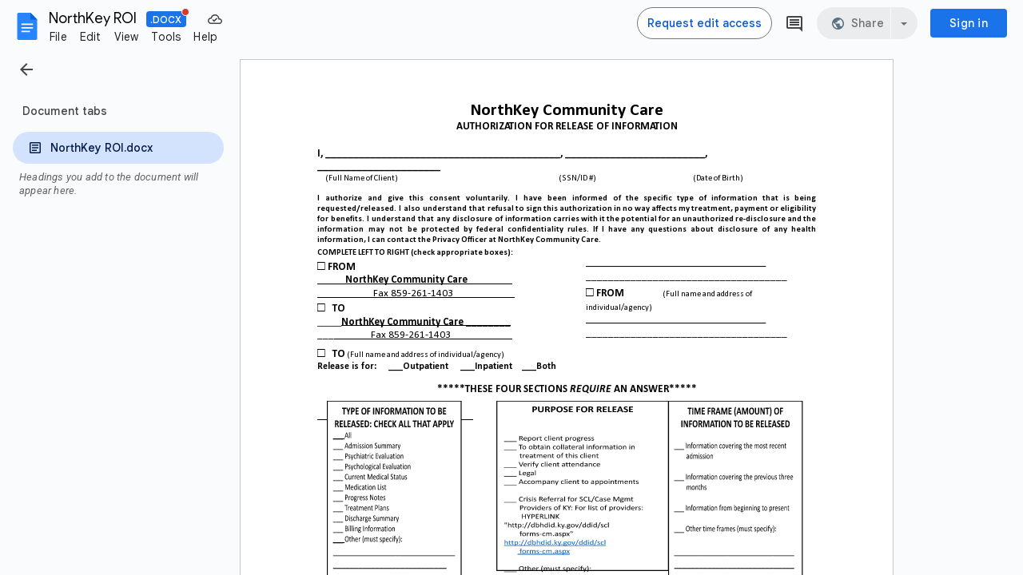

--- FILE ---
content_type: text/plain; charset=utf-8
request_url: https://docs.google.com/document/d/1OOF9W2w-M5ljvXepeqkgjsTvYjVTYvGk/bind?id=1OOF9W2w-M5ljvXepeqkgjsTvYjVTYvGk&sid=4cca8805c7524143&includes_info_params=true&cros_files=false&VER=8&lsq=-1&u=ANONYMOUS_06287517911256457317&vc=1&flr=0&gsi&smv=2147483647&smb=%5B2147483647%2C%20oAM%3D%5D&cimpl=0&RID=27167&CVER=1&zx=2bduw79w1f9r&t=1
body_size: -449
content:
377
[[0,["c","D201522BC2D8D984",null,8]],[1,[5,1768721094158,{"chatImplementation":0,"color":"#A35A00","displayName":"Anonymous Alligator","givenName":"","isActive":true,"isMe":true,"isNew":true,"photoUrl":"//ssl.gstatic.com/docs/common/profile/alligator_lg.png","profileId":"","sid":"4cca8805c7524143","userId":"ANONYMOUS_06287517911256457317","userType":2,"writeContentBit":2}]]]

--- FILE ---
content_type: image/svg+xml; charset=utf-8
request_url: https://docs.google.com/drawings/d/sFyLNV1mOpKP6kSNzWerWNw/image?w=213&h=255&rev=1&drawingRevisionAccessToken=3MO-mqUvPhQOgA&ac=1&fmt=svg&parent=1OOF9W2w-M5ljvXepeqkgjsTvYjVTYvGk
body_size: 122019
content:
<svg version="1.1" viewBox="0.0 0.0 213.0 255.0" fill="none" stroke="none" stroke-linecap="square" stroke-miterlimit="10" preserveAspectRatio="none" width="213" height="255" xmlns:xlink="http://www.w3.org/1999/xlink" xmlns="http://www.w3.org/2000/svg"><clipPath id="id_0"><path d="M0 0L213.0 0L213.0 255.0L0 255.0L0 0Z" clip-rule="nonzero"/></clipPath><path fill="#000000" fill-opacity="0.0" clip-path="url(#id_0)" d="M-360.79007 -269.14218L529.3219 -269.14218L529.3219 524.1422L-360.79007 524.1422Z" fill-rule="evenodd"/><path fill="#ffffff" clip-path="url(#id_0)" d="M0.52954984 0.6666243L0.52954984 254.33347L168.00238 254.33347L168.00238 0.6666243Z" fill-rule="evenodd"/><path stroke="#000000" stroke-width="1.186998357764292" stroke-miterlimit="8.0" stroke-linecap="butt" clip-path="url(#id_0)" d="M0.52954984 0.6666243L0.52954984 254.33347L168.00238 254.33347L168.00238 0.6666243Z" fill-rule="evenodd"/><path fill="#000000" clip-path="url(#id_0)" d="M24.003105 9.743109Q24.003105 9.9305105 23.990715 10.071062Q23.978325 10.195996 23.953545 10.289697Q23.928764 10.367781 23.891594 10.414632Q23.854425 10.445865 23.804865 10.445865L22.132217 10.445865L22.132217 17.223557Q22.132217 17.286024 22.095047 17.348492Q22.070267 17.395342 21.983538 17.426577Q21.909197 17.45781 21.772907 17.473427Q21.649008 17.489042 21.450768 17.489042Q21.252527 17.489042 21.116238 17.473427Q20.992338 17.45781 20.918 17.426577Q20.843658 17.395342 20.806488 17.348492Q20.76932 17.286024 20.76932 17.223557L20.76932 10.445865L19.096672 10.445865Q19.047112 10.445865 19.009941 10.414632Q18.97277 10.367781 18.94799 10.289697Q18.923212 10.195996 18.910822 10.071062Q18.898432 9.9305105 18.898432 9.743109Q18.898432 9.555707 18.910822 9.415156Q18.923212 9.274605 18.94799 9.196521Q18.97277 9.118437 19.009941 9.087203Q19.047112 9.040353 19.096672 9.040353L23.804865 9.040353Q23.854425 9.040353 23.891594 9.087203Q23.928764 9.118437 23.953545 9.196521Q23.978325 9.274605 23.990715 9.415156Q24.003105 9.555707 24.003105 9.743109ZM27.50123 14.256365L27.50123 17.223557Q27.50123 17.286024 27.46406 17.348492Q27.42689 17.395342 27.35255 17.426577Q27.27821 17.45781 27.14192 17.473427Q27.00563 17.489042 26.81978 17.489042Q26.609152 17.489042 26.48525 17.473427Q26.361351 17.45781 26.274622 17.426577Q26.200281 17.395342 26.16311 17.348492Q26.138332 17.286024 26.138332 17.223557L26.138332 14.256365L24.304615 9.680642Q24.205494 9.430773 24.180714 9.305839Q24.155933 9.165287 24.205494 9.10282Q24.267445 9.040353 24.428514 9.024736Q24.589584 9.009119 24.874554 9.009119Q25.109962 9.009119 25.246252 9.024736Q25.394932 9.024736 25.469273 9.071587Q25.556002 9.10282 25.593172 9.165287Q25.642733 9.212138 25.679903 9.305839L26.423302 11.382874Q26.52242 11.679592 26.62154 12.007545Q26.733051 12.335498 26.84456 12.710301L26.85695 12.710301Q26.95607 12.351115 27.055191 12.023162Q27.15431 11.6952095 27.25343 11.382874L27.996828 9.337072Q28.021608 9.227755 28.058779 9.165287Q28.09595 9.10282 28.170288 9.071587Q28.244629 9.024736 28.380919 9.024736Q28.517208 9.009119 28.740229 9.009119Q29.037588 9.009119 29.198658 9.024736Q29.359728 9.040353 29.409286 9.10282Q29.471237 9.165287 29.434067 9.305839Q29.409286 9.44639 29.322557 9.680642L27.50123 14.256365ZM34.862865 11.601508Q34.862865 12.304265 34.677013 12.850853Q34.503555 13.397441 34.169025 13.7722435Q33.834496 14.147047 33.351284 14.350065Q32.868076 14.537467 32.199017 14.537467L31.641468 14.537467L31.641468 17.223557Q31.641468 17.286024 31.604298 17.348492Q31.57952 17.395342 31.492788 17.426577Q31.41845 17.45781 31.294548 17.473427Q31.170649 17.489042 30.96002 17.489042Q30.76178 17.489042 30.62549 17.473427Q30.50159 17.45781 30.42725 17.426577Q30.352911 17.395342 30.31574 17.348492Q30.29096 17.286024 30.29096 17.223557L30.29096 9.649408Q30.29096 9.352689 30.41486 9.196521Q30.53876 9.040353 30.74939 9.040353L32.322918 9.040353Q32.558327 9.040353 32.768955 9.071587Q32.991978 9.087203 33.289337 9.165287Q33.586697 9.243371 33.884056 9.44639Q34.193806 9.633791 34.404434 9.946128Q34.627453 10.258464 34.738964 10.680117Q34.862865 11.086154 34.862865 11.601508ZM33.438015 11.726443Q33.438015 11.273556 33.314117 10.992454Q33.190216 10.71135 33.004368 10.5708Q32.830906 10.430248 32.632668 10.399014Q32.434425 10.367781 32.223797 10.367781L31.641468 10.367781L31.641468 13.210039L32.248577 13.210039Q32.583107 13.210039 32.793736 13.100721Q33.016758 12.991404 33.153046 12.804002Q33.301727 12.600984 33.363674 12.319881Q33.438015 12.038779 33.438015 11.726443ZM39.868282 16.786287Q39.868282 16.973688 39.855892 17.098623Q39.843502 17.223557 39.818726 17.301641Q39.793945 17.379725 39.756775 17.426577Q39.719604 17.45781 39.670044 17.45781L36.31236 17.45781Q36.1389 17.45781 36.02739 17.332874Q35.91588 17.207941 35.91588 16.91122L35.91588 9.586941Q35.91588 9.290222 36.02739 9.165287Q36.1389 9.040353 36.31236 9.040353L39.645264 9.040353Q39.694824 9.040353 39.731995 9.071587Q39.769165 9.10282 39.793945 9.196521Q39.818726 9.274605 39.831116 9.399539Q39.843502 9.524474 39.843502 9.711875Q39.843502 9.899277 39.831116 10.024212Q39.818726 10.149146 39.793945 10.22723Q39.769165 10.305314 39.731995 10.352164Q39.694824 10.383398 39.645264 10.383398L37.266388 10.383398L37.266388 12.429199L39.285954 12.429199Q39.323124 12.429199 39.360294 12.476049Q39.409855 12.507283 39.434635 12.585367Q39.459415 12.663451 39.471806 12.788385Q39.484196 12.91332 39.484196 13.100721Q39.484196 13.288123 39.471806 13.413057Q39.459415 13.522375 39.434635 13.600459Q39.409855 13.678543 39.360294 13.709777Q39.323124 13.741011 39.285954 13.741011L37.266388 13.741011L37.266388 16.114765L39.670044 16.114765Q39.719604 16.114765 39.756775 16.161615Q39.793945 16.192848 39.818726 16.270933Q39.843502 16.349016 39.855892 16.473951Q39.868282 16.598885 39.868282 16.786287ZM49.46965 13.147572Q49.46965 14.193897 49.259018 15.021588Q49.04839 15.849278 48.63952 16.427101Q48.23065 17.004923 47.623543 17.317259Q47.028824 17.613977 46.248253 17.613977Q45.467686 17.613977 44.885357 17.364109Q44.30303 17.098623 43.918938 16.567652Q43.534847 16.03668 43.33661 15.2246065Q43.138367 14.412533 43.138367 13.30374Q43.138367 12.273031 43.349 11.460958Q43.559628 10.648884 43.95611 10.0866785Q44.364975 9.508857 44.959694 9.196521Q45.566803 8.884185 46.372154 8.884185Q47.12794 8.884185 47.71027 9.149671Q48.292603 9.399539 48.67669 9.9305105Q49.06078 10.445865 49.259018 11.257938Q49.46965 12.054396 49.46965 13.147572ZM48.0448 13.241273Q48.0448 12.585367 47.958073 12.038779Q47.87134 11.49219 47.673103 11.117388Q47.47486 10.726968 47.14033 10.508332Q46.81819 10.289697 46.322594 10.289697Q45.814606 10.289697 45.480076 10.539566Q45.145546 10.773818 44.934917 11.179854Q44.736675 11.570275 44.649944 12.101246Q44.563217 12.632217 44.563217 13.210039Q44.563217 13.912795 44.649944 14.459383Q44.736675 15.005971 44.922527 15.396391Q45.120766 15.786812 45.455296 15.98983Q45.789825 16.192848 46.285423 16.192848Q46.781025 16.192848 47.11555 15.958596Q47.46247 15.724344 47.660713 15.333924Q47.87134 14.927887 47.958073 14.396916Q48.0448 13.850328 48.0448 13.241273ZM54.34955 9.743109Q54.34955 9.946128 54.33716 10.0866785Q54.324768 10.211613 54.287598 10.289697Q54.262817 10.367781 54.225647 10.414632Q54.200867 10.445865 54.15131 10.445865L51.970673 10.445865L51.970673 12.710301L54.01502 12.710301Q54.06458 12.710301 54.10175 12.741535Q54.13892 12.772769 54.1637 12.850853Q54.188477 12.928937 54.200867 13.053871Q54.213257 13.178805 54.213257 13.381824Q54.213257 13.569225 54.200867 13.709777Q54.188477 13.834711 54.1637 13.928412Q54.13892 14.006496 54.10175 14.037729Q54.06458 14.068963 54.01502 14.068963L51.970673 14.068963L51.970673 17.207941Q51.970673 17.286024 51.933502 17.332874Q51.908722 17.379725 51.82199 17.426577Q51.74765 17.45781 51.611362 17.473427Q51.48746 17.489042 51.289223 17.489042Q51.090984 17.489042 50.954693 17.473427Q50.83079 17.45781 50.744064 17.426577Q50.669724 17.379725 50.632553 17.332874Q50.607773 17.286024 50.607773 17.207941L50.607773 9.586941Q50.607773 9.290222 50.719284 9.165287Q50.83079 9.040353 51.004253 9.040353L54.15131 9.040353Q54.200867 9.040353 54.225647 9.087203Q54.262817 9.118437 54.287598 9.196521Q54.324768 9.274605 54.33716 9.415156Q54.34955 9.555707 54.34955 9.743109ZM59.210827 17.223557Q59.210827 17.286024 59.173656 17.348492Q59.136486 17.395342 59.062145 17.426577Q58.987804 17.45781 58.851517 17.473427Q58.727615 17.489042 58.529377 17.489042Q58.33114 17.489042 58.194847 17.473427Q58.070946 17.45781 57.98422 17.426577Q57.909878 17.395342 57.872707 17.348492Q57.847927 17.286024 57.847927 17.223557L57.847927 9.274605Q57.847927 9.212138 57.872707 9.165287Q57.909878 9.10282 57.98422 9.071587Q58.070946 9.040353 58.194847 9.024736Q58.33114 9.009119 58.529377 9.009119Q58.727615 9.009119 58.851517 9.024736Q58.987804 9.040353 59.062145 9.071587Q59.136486 9.10282 59.173656 9.165287Q59.210827 9.212138 59.210827 9.274605L59.210827 17.223557ZM66.1667 16.86437Q66.1667 17.004923 66.11714 17.129856Q66.07997 17.239174 66.00563 17.317259Q65.94368 17.395342 65.84456 17.442192Q65.75783 17.473427 65.658714 17.473427L65.07638 17.473427Q64.90292 17.473427 64.76663 17.426577Q64.63034 17.379725 64.51883 17.270407Q64.419716 17.145473 64.308205 16.942455Q64.20908 16.72382 64.07279 16.411484L62.412537 12.476049Q62.276245 12.116863 62.127567 11.710826Q61.978886 11.30479 61.854984 10.91437L61.842594 10.91437Q61.867374 11.382874 61.867374 11.8513775Q61.879765 12.319881 61.879765 12.819619L61.879765 17.223557Q61.879765 17.286024 61.854984 17.332874Q61.830208 17.379725 61.755867 17.426577Q61.693916 17.45781 61.570015 17.473427Q61.446117 17.489042 61.260265 17.489042Q61.086807 17.489042 60.962906 17.473427Q60.8514 17.45781 60.777058 17.426577Q60.715107 17.379725 60.690327 17.332874Q60.665546 17.286024 60.665546 17.223557L60.665546 9.649408Q60.665546 9.352689 60.801838 9.196521Q60.950516 9.040353 61.148758 9.040353L61.879765 9.040353Q62.078007 9.040353 62.214294 9.087203Q62.350586 9.118437 62.449707 9.227755Q62.561214 9.321455 62.647945 9.49324Q62.747066 9.665025 62.833794 9.914894L64.13474 12.991404Q64.258644 13.272507 64.370155 13.553609Q64.48166 13.819095 64.58078 14.08458Q64.6799 14.350065 64.77902 14.615551Q64.87814 14.881037 64.977264 15.130906L64.977264 15.130906Q64.964874 14.678019 64.952484 14.193897Q64.940094 13.6941595 64.940094 13.241273L64.940094 9.290222Q64.940094 9.227755 64.964874 9.180904Q65.002045 9.118437 65.07638 9.087203Q65.15072 9.040353 65.26223 9.024736Q65.38613 9.009119 65.57198 9.009119Q65.74544 9.009119 65.86934 9.024736Q65.99324 9.040353 66.05519 9.087203Q66.11714 9.118437 66.14192 9.180904Q66.1667 9.227755 66.1667 9.290222L66.1667 16.86437ZM71.36881 9.743109Q71.36881 9.946128 71.35642 10.0866785Q71.34403 10.211613 71.30686 10.289697Q71.28208 10.367781 71.24491 10.414632Q71.22013 10.445865 71.17057 10.445865L68.98994 10.445865L68.98994 12.710301L71.03428 12.710301Q71.08384 12.710301 71.12101 12.741535Q71.15818 12.772769 71.18296 12.850853Q71.20774 12.928937 71.22013 13.053871Q71.23252 13.178805 71.23252 13.381824Q71.23252 13.569225 71.22013 13.709777Q71.20774 13.834711 71.18296 13.928412Q71.15818 14.006496 71.12101 14.037729Q71.08384 14.068963 71.03428 14.068963L68.98994 14.068963L68.98994 17.207941Q68.98994 17.286024 68.95277 17.332874Q68.927986 17.379725 68.841255 17.426577Q68.766914 17.45781 68.63062 17.473427Q68.50672 17.489042 68.30849 17.489042Q68.110245 17.489042 67.97395 17.473427Q67.85006 17.45781 67.76333 17.426577Q67.68899 17.379725 67.65182 17.332874Q67.62704 17.286024 67.62704 17.207941L67.62704 9.586941Q67.62704 9.290222 67.73855 9.165287Q67.85006 9.040353 68.02351 9.040353L71.17057 9.040353Q71.22013 9.040353 71.24491 9.087203Q71.28208 9.118437 71.30686 9.196521Q71.34403 9.274605 71.35642 9.415156Q71.36881 9.555707 71.36881 9.743109ZM78.40959 13.147572Q78.40959 14.193897 78.19896 15.021588Q77.98833 15.849278 77.57946 16.427101Q77.17059 17.004923 76.563484 17.317259Q75.968765 17.613977 75.188194 17.613977Q74.40762 17.613977 73.825294 17.364109Q73.242966 17.098623 72.85888 16.567652Q72.474785 16.03668 72.27655 15.2246065Q72.07831 14.412533 72.07831 13.30374Q72.07831 12.273031 72.28893 11.460958Q72.499565 10.648884 72.89605 10.0866785Q73.30492 9.508857 73.899635 9.196521Q74.506744 8.884185 75.312096 8.884185Q76.06788 8.884185 76.65021 9.149671Q77.23254 9.399539 77.61663 9.9305105Q78.00072 10.445865 78.19896 11.257938Q78.40959 12.054396 78.40959 13.147572ZM76.98474 13.241273Q76.98474 12.585367 76.89801 12.038779Q76.81128 11.49219 76.61304 11.117388Q76.4148 10.726968 76.08027 10.508332Q75.75813 10.289697 75.262535 10.289697Q74.75454 10.289697 74.42001 10.539566Q74.08549 10.773818 73.874855 11.179854Q73.67661 11.570275 73.58988 12.101246Q73.50316 12.632217 73.50316 13.210039Q73.50316 13.912795 73.58988 14.459383Q73.67661 15.005971 73.862465 15.396391Q74.06071 15.786812 74.39523 15.98983Q74.72977 16.192848 75.225365 16.192848Q75.72096 16.192848 76.05549 15.958596Q76.40241 15.724344 76.60065 15.333924Q76.81128 14.927887 76.89801 14.396916Q76.98474 13.850328 76.98474 13.241273ZM84.50371 17.239174Q84.50371 17.301641 84.47893 17.364109Q84.45415 17.41096 84.37981 17.442192Q84.305466 17.473427 84.156784 17.473427Q84.0081 17.489042 83.74792 17.489042Q83.524895 17.489042 83.3886 17.473427Q83.26471 17.473427 83.19037 17.442192Q83.11603 17.395342 83.07886 17.348492Q83.05408 17.286024 83.04169 17.207941L82.43458 15.333924Q82.33546 15.005971 82.223946 14.771719Q82.12483 14.521851 82.00093 14.350065Q81.87703 14.178281 81.70357 14.100197Q81.542496 14.022113 81.31948 14.022113L80.898224 14.022113L80.898224 17.223557Q80.898224 17.286024 80.86105 17.348492Q80.83627 17.395342 80.74954 17.426577Q80.6752 17.45781 80.5513 17.473427Q80.4274 17.489042 80.216774 17.489042Q80.01853 17.489042 79.88224 17.473427Q79.75834 17.45781 79.684 17.426577Q79.609665 17.395342 79.572495 17.348492Q79.547714 17.286024 79.547714 17.223557L79.547714 9.586941Q79.547714 9.290222 79.659225 9.165287Q79.77073 9.040353 79.94419 9.040353L81.67879 9.040353Q81.93898 9.040353 82.10005 9.055969Q82.273506 9.071587 82.42219 9.087203Q82.818665 9.165287 83.14081 9.337072Q83.462944 9.508857 83.68597 9.789959Q83.92138 10.071062 84.03288 10.461482Q84.156784 10.851902 84.156784 11.35164Q84.156784 11.7732935 84.07005 12.13248Q83.98332 12.476049 83.80987 12.757152Q83.648796 13.022637 83.40099 13.225656Q83.16559 13.413057 82.855835 13.537992Q83.00452 13.631693 83.12842 13.7722435Q83.26471 13.897179 83.37621 14.08458Q83.500114 14.256365 83.599236 14.506233Q83.71075 14.740486 83.80987 15.037205L84.36742 16.692587Q84.44176 16.942455 84.46654 17.067389Q84.50371 17.176706 84.50371 17.239174ZM82.74433 11.523424Q82.74433 11.10177 82.59565 10.820668Q82.44697 10.539566 82.11244 10.414632Q82.00093 10.383398 81.86464 10.367781Q81.74074 10.352164 81.50533 10.352164L80.898224 10.352164L80.898224 12.741535L81.59206 12.741535Q81.87703 12.741535 82.08766 12.647834Q82.31068 12.554133 82.45936 12.397965Q82.60804 12.241797 82.66999 12.023162Q82.74433 11.804527 82.74433 11.523424ZM93.278656 17.223557Q93.278656 17.286024 93.241486 17.348492Q93.216705 17.395342 93.142365 17.426577Q93.06802 17.45781 92.94413 17.473427Q92.82023 17.489042 92.63438 17.489042Q92.448524 17.489042 92.32463 17.473427Q92.20073 17.45781 92.12639 17.426577Q92.05205 17.395342 92.01488 17.348492Q91.9901 17.286024 91.9901 17.223557L91.9901 10.367781L91.97771 10.367781L90.04487 17.223557Q90.02009 17.301641 89.97053 17.364109Q89.933365 17.41096 89.846634 17.442192Q89.77229 17.473427 89.64839 17.473427Q89.52449 17.489042 89.35103 17.489042Q89.177574 17.489042 89.05367 17.473427Q88.92977 17.45781 88.84304 17.426577Q88.7687 17.395342 88.71914 17.348492Q88.669586 17.286024 88.657196 17.223557L86.78631 10.367781L86.77392 10.367781L86.77392 17.223557Q86.77392 17.286024 86.74914 17.348492Q86.72436 17.395342 86.63763 17.426577Q86.563286 17.45781 86.439384 17.473427Q86.32787 17.489042 86.12964 17.489042Q85.94379 17.489042 85.819885 17.473427Q85.695984 17.45781 85.62165 17.426577Q85.54731 17.395342 85.52253 17.348492Q85.49775 17.286024 85.49775 17.223557L85.49775 9.727492Q85.49775 9.399539 85.63404 9.227755Q85.770325 9.040353 86.00574 9.040353L86.89781 9.040353Q87.133224 9.040353 87.2943 9.087203Q87.46776 9.134053 87.59165 9.258988Q87.71555 9.368306 87.802284 9.555707Q87.889015 9.743109 87.950966 10.0085945L89.3882 15.021588L89.41298 15.021588L90.91217 10.024212Q90.97412 9.743109 91.04846 9.555707Q91.13519 9.368306 91.23431 9.258988Q91.34582 9.134053 91.48211 9.087203Q91.63079 9.040353 91.829025 9.040353L92.7335 9.040353Q92.88218 9.040353 92.9813 9.087203Q93.080414 9.134053 93.142365 9.227755Q93.204315 9.305839 93.241486 9.430773Q93.278656 9.555707 93.278656 9.727492L93.278656 17.223557ZM100.19898 16.81752Q100.26093 17.051773 100.27332 17.192324Q100.2981 17.332874 100.23615 17.395342Q100.18659 17.45781 100.03791 17.473427Q99.88923 17.489042 99.64143 17.489042Q99.38124 17.489042 99.23257 17.473427Q99.083885 17.473427 98.997154 17.45781Q98.92281 17.426577 98.88564 17.379725Q98.86086 17.317259 98.84847 17.223557L98.390045 15.5369425L95.88727 15.5369425L95.46601 17.192324Q95.44123 17.270407 95.40406 17.332874Q95.37928 17.395342 95.30494 17.442192Q95.2306 17.473427 95.09431 17.473427Q94.95802 17.489042 94.735 17.489042Q94.49959 17.489042 94.3633 17.473427Q94.22701 17.45781 94.17745 17.379725Q94.12789 17.301641 94.14028 17.176706Q94.15267 17.036156 94.21462 16.801903L96.271355 9.337072Q96.308525 9.227755 96.345695 9.165287Q96.382866 9.087203 96.4696 9.055969Q96.56872 9.024736 96.72979 9.024736Q96.890854 9.009119 97.15105 9.009119Q97.46079 9.009119 97.634254 9.024736Q97.82011 9.024736 97.91923 9.055969Q98.01835 9.087203 98.05551 9.165287Q98.10507 9.243371 98.14224 9.352689L100.19898 16.81752ZM97.13866 10.648884L97.12627 10.648884L96.18463 14.225131L98.08029 14.225131L97.13866 10.648884ZM104.748764 9.743109Q104.748764 9.9305105 104.736374 10.071062Q104.72398 10.195996 104.6992 10.289697Q104.67442 10.367781 104.63725 10.414632Q104.60008 10.445865 104.55052 10.445865L102.87788 10.445865L102.87788 17.223557Q102.87788 17.286024 102.840706 17.348492Q102.815926 17.395342 102.729195 17.426577Q102.654854 17.45781 102.51856 17.473427Q102.39467 17.489042 102.19643 17.489042Q101.99819 17.489042 101.8619 17.473427Q101.738 17.45781 101.663666 17.426577Q101.589325 17.395342 101.552155 17.348492Q101.514984 17.286024 101.514984 17.223557L101.514984 10.445865L99.84233 10.445865Q99.79278 10.445865 99.75561 10.414632Q99.71844 10.367781 99.69366 10.289697Q99.66888 10.195996 99.65649 10.071062Q99.6441 9.9305105 99.6441 9.743109Q99.6441 9.555707 99.65649 9.415156Q99.66888 9.274605 99.69366 9.196521Q99.71844 9.118437 99.75561 9.087203Q99.79278 9.040353 99.84233 9.040353L104.55052 9.040353Q104.60008 9.040353 104.63725 9.087203Q104.67442 9.118437 104.6992 9.196521Q104.72398 9.274605 104.736374 9.415156Q104.748764 9.555707 104.748764 9.743109ZM106.90878 17.223557Q106.90878 17.286024 106.87161 17.348492Q106.83444 17.395342 106.7601 17.426577Q106.68576 17.45781 106.54947 17.473427Q106.425575 17.489042 106.22733 17.489042Q106.02909 17.489042 105.8928 17.473427Q105.768906 17.45781 105.682175 17.426577Q105.607834 17.395342 105.57066 17.348492Q105.54588 17.286024 105.54588 17.223557L105.54588 9.274605Q105.54588 9.212138 105.57066 9.165287Q105.607834 9.10282 105.682175 9.071587Q105.768906 9.040353 105.8928 9.024736Q106.02909 9.009119 106.22733 9.009119Q106.425575 9.009119 106.54947 9.024736Q106.68576 9.040353 106.7601 9.071587Q106.83444 9.10282 106.87161 9.165287Q106.90878 9.212138 106.90878 9.274605L106.90878 17.223557ZM114.372635 13.147572Q114.372635 14.193897 114.162 15.021588Q113.95137 15.849278 113.5425 16.427101Q113.13364 17.004923 112.52653 17.317259Q111.93181 17.613977 111.15124 17.613977Q110.37067 17.613977 109.78834 17.364109Q109.20601 17.098623 108.82192 16.567652Q108.43783 16.03668 108.23959 15.2246065Q108.04135 14.412533 108.04135 13.30374Q108.04135 12.273031 108.25198 11.460958Q108.46261 10.648884 108.85909 10.0866785Q109.26796 9.508857 109.86268 9.196521Q110.46979 8.884185 111.27514 8.884185Q112.03093 8.884185 112.61326 9.149671Q113.19559 9.399539 113.57967 9.9305105Q113.96376 10.445865 114.162 11.257938Q114.372635 12.054396 114.372635 13.147572ZM112.947784 13.241273Q112.947784 12.585367 112.86105 12.038779Q112.77432 11.49219 112.57609 11.117388Q112.377846 10.726968 112.04331 10.508332Q111.721176 10.289697 111.22558 10.289697Q110.71759 10.289697 110.38306 10.539566Q110.04853 10.773818 109.8379 11.179854Q109.639656 11.570275 109.55293 12.101246Q109.4662 12.632217 109.4662 13.210039Q109.4662 13.912795 109.55293 14.459383Q109.639656 15.005971 109.82551 15.396391Q110.02375 15.786812 110.35828 15.98983Q110.69281 16.192848 111.18841 16.192848Q111.684006 16.192848 112.01854 15.958596Q112.365456 15.724344 112.5637 15.333924Q112.77432 14.927887 112.86105 14.396916Q112.947784 13.850328 112.947784 13.241273ZM121.011925 16.86437Q121.011925 17.004923 120.962364 17.129856Q120.92519 17.239174 120.85085 17.317259Q120.7889 17.395342 120.68978 17.442192Q120.60305 17.473427 120.50393 17.473427L119.9216 17.473427Q119.748146 17.473427 119.611855 17.426577Q119.47556 17.379725 119.36405 17.270407Q119.26493 17.145473 119.15343 16.942455Q119.054306 16.72382 118.918015 16.411484L117.25776 12.476049Q117.12147 12.116863 116.972786 11.710826Q116.824104 11.30479 116.70021 10.91437L116.68782 10.91437Q116.7126 11.382874 116.7126 11.8513775Q116.72498 12.319881 116.72498 12.819619L116.72498 17.223557Q116.72498 17.286024 116.70021 17.332874Q116.67543 17.379725 116.60109 17.426577Q116.53914 17.45781 116.41524 17.473427Q116.291336 17.489042 116.105484 17.489042Q115.93203 17.489042 115.80813 17.473427Q115.69662 17.45781 115.62228 17.426577Q115.560326 17.379725 115.535545 17.332874Q115.510765 17.286024 115.510765 17.223557L115.510765 9.649408Q115.510765 9.352689 115.64706 9.196521Q115.79574 9.040353 115.99398 9.040353L116.72498 9.040353Q116.923225 9.040353 117.05952 9.087203Q117.19581 9.118437 117.29493 9.227755Q117.40643 9.321455 117.493164 9.49324Q117.592285 9.665025 117.679016 9.914894L118.979965 12.991404Q119.10387 13.272507 119.21537 13.553609Q119.32688 13.819095 119.426 14.08458Q119.52512 14.350065 119.624245 14.615551Q119.723366 14.881037 119.82248 15.130906L119.82248 15.130906Q119.81009 14.678019 119.7977 14.193897Q119.78532 13.6941595 119.78532 13.241273L119.78532 9.290222Q119.78532 9.227755 119.81009 9.180904Q119.84726 9.118437 119.9216 9.087203Q119.99594 9.040353 120.10745 9.024736Q120.23135 9.009119 120.4172 9.009119Q120.59066 9.009119 120.71456 9.024736Q120.83846 9.040353 120.90041 9.087203Q120.962364 9.118437 120.987144 9.180904Q121.011925 9.227755 121.011925 9.290222L121.011925 16.86437ZM129.29716 9.743109Q129.29716 9.9305105 129.28477 10.071062Q129.27238 10.195996 129.2476 10.289697Q129.22282 10.367781 129.18565 10.414632Q129.14848 10.445865 129.09892 10.445865L127.42628 10.445865L127.42628 17.223557Q127.42628 17.286024 127.38911 17.348492Q127.36433 17.395342 127.277596 17.426577Q127.203255 17.45781 127.06697 17.473427Q126.94307 17.489042 126.74483 17.489042Q126.54659 17.489042 126.4103 17.473427Q126.2864 17.45781 126.21206 17.426577Q126.13772 17.395342 126.10055 17.348492Q126.06338 17.286024 126.06338 17.223557L126.06338 10.445865L124.39073 10.445865Q124.34117 10.445865 124.304 10.414632Q124.26683 10.367781 124.24205 10.289697Q124.21727 10.195996 124.20488 10.071062Q124.19249 9.9305105 124.19249 9.743109Q124.19249 9.555707 124.20488 9.415156Q124.21727 9.274605 124.24205 9.196521Q124.26683 9.118437 124.304 9.087203Q124.34117 9.040353 124.39073 9.040353L129.09892 9.040353Q129.14848 9.040353 129.18565 9.087203Q129.22282 9.118437 129.2476 9.196521Q129.27238 9.274605 129.28477 9.415156Q129.29716 9.555707 129.29716 9.743109ZM135.81947 13.147572Q135.81947 14.193897 135.60884 15.021588Q135.39821 15.849278 134.98935 16.427101Q134.58047 17.004923 133.97337 17.317259Q133.37865 17.613977 132.59808 17.613977Q131.8175 17.613977 131.23518 17.364109Q130.65285 17.098623 130.26877 16.567652Q129.88467 16.03668 129.68643 15.2246065Q129.48819 14.412533 129.48819 13.30374Q129.48819 12.273031 129.69882 11.460958Q129.90945 10.648884 130.30594 10.0866785Q130.7148 9.508857 131.30952 9.196521Q131.91663 8.884185 132.72198 8.884185Q133.47777 8.884185 134.0601 9.149671Q134.64243 9.399539 135.02652 9.9305105Q135.4106 10.445865 135.60884 11.257938Q135.81947 12.054396 135.81947 13.147572ZM134.39462 13.241273Q134.39462 12.585367 134.30789 12.038779Q134.22116 11.49219 134.02293 11.117388Q133.82469 10.726968 133.49016 10.508332Q133.16801 10.289697 132.67242 10.289697Q132.16443 10.289697 131.8299 10.539566Q131.49538 10.773818 131.28474 11.179854Q131.0865 11.570275 130.99977 12.101246Q130.91304 12.632217 130.91304 13.210039Q130.91304 13.912795 130.99977 14.459383Q131.0865 15.005971 131.27235 15.396391Q131.4706 15.786812 131.80511 15.98983Q132.13965 16.192848 132.63525 16.192848Q133.13084 16.192848 133.46538 15.958596Q133.8123 15.724344 134.01054 15.333924Q134.22116 14.927887 134.30789 14.396916Q134.39462 13.850328 134.39462 13.241273ZM144.17902 14.927887Q144.17902 15.3807745 144.0799 15.755578Q143.98077 16.114765 143.80731 16.395866Q143.63385 16.67697 143.39844 16.879988Q143.16302 17.067389 142.86568 17.207941Q142.5807 17.332874 142.24617 17.395342Q141.92404 17.45781 141.51517 17.45781L139.7434 17.45781Q139.56993 17.45781 139.45844 17.332874Q139.34692 17.207941 139.34692 16.91122L139.34692 9.586941Q139.34692 9.290222 139.45844 9.165287Q139.56993 9.040353 139.7434 9.040353L141.42844 9.040353Q142.03554 9.040353 142.4568 9.180904Q142.89046 9.305839 143.17542 9.571324Q143.47278 9.821193 143.62146 10.22723Q143.78253 10.633266 143.78253 11.179854Q143.78253 11.49219 143.72058 11.757676Q143.65863 12.023162 143.53473 12.257414Q143.42322 12.476049 143.24976 12.647834Q143.07631 12.804002 142.85329 12.91332Q143.13826 12.975787 143.37366 13.147572Q143.62146 13.30374 143.79492 13.569225Q143.96838 13.819095 144.0675 14.162664Q144.17902 14.506233 144.17902 14.927887ZM142.41963 11.382874Q142.41963 11.133004 142.35768 10.929986Q142.29573 10.726968 142.17183 10.602033Q142.04793 10.461482 141.86209 10.399014Q141.67624 10.3209305 141.36649 10.3209305L140.67265 10.3209305L140.67265 12.507283L141.42844 12.507283Q141.7258 12.507283 141.89926 12.429199Q142.07271 12.335498 142.18422 12.17933Q142.30812 12.023162 142.35768 11.820144Q142.41963 11.6171255 142.41963 11.382874ZM142.76656 14.990355Q142.76656 14.693635 142.69221 14.475Q142.61787 14.240748 142.4692 14.08458Q142.32051 13.928412 142.0851 13.850328Q141.8497 13.756627 141.478 13.756627L140.67265 13.756627L140.67265 16.145998L141.65146 16.145998Q141.93642 16.145998 142.12227 16.08353Q142.32051 16.005447 142.4568 15.864896Q142.60548 15.708728 142.67982 15.490092Q142.76656 15.271457 142.76656 14.990355ZM149.22356 16.786287Q149.22356 16.973688 149.21117 17.098623Q149.19878 17.223557 149.174 17.301641Q149.14922 17.379725 149.11205 17.426577Q149.07487 17.45781 149.02531 17.45781L145.66762 17.45781Q145.49417 17.45781 145.38266 17.332874Q145.27115 17.207941 145.27115 16.91122L145.27115 9.586941Q145.27115 9.290222 145.38266 9.165287Q145.49417 9.040353 145.66762 9.040353L149.00053 9.040353Q149.0501 9.040353 149.08727 9.071587Q149.12444 9.10282 149.14922 9.196521Q149.174 9.274605 149.18639 9.399539Q149.19878 9.524474 149.19878 9.711875Q149.19878 9.899277 149.18639 10.024212Q149.174 10.149146 149.14922 10.22723Q149.12444 10.305314 149.08727 10.352164Q149.0501 10.383398 149.00053 10.383398L146.62166 10.383398L146.62166 12.429199L148.64122 12.429199Q148.67839 12.429199 148.71556 12.476049Q148.76512 12.507283 148.7899 12.585367Q148.81468 12.663451 148.82707 12.788385Q148.83946 12.91332 148.83946 13.100721Q148.83946 13.288123 148.82707 13.413057Q148.81468 13.522375 148.7899 13.600459Q148.76512 13.678543 148.71556 13.709777Q148.67839 13.741011 148.64122 13.741011L146.62166 13.741011L146.62166 16.114765L149.02531 16.114765Q149.07487 16.114765 149.11205 16.161615Q149.14922 16.192848 149.174 16.270933Q149.19878 16.349016 149.21117 16.473951Q149.22356 16.598885 149.22356 16.786287Z" fill-rule="nonzero"/><path fill="#000000" clip-path="url(#id_0)" d="M15.12126 33.230778Q15.12126 33.293247 15.096479 33.355713Q15.071699 33.402565 14.997359 33.4338Q14.923019 33.46503 14.77434 33.46503Q14.62566 33.480648 14.36547 33.480648Q14.14245 33.480648 14.006161 33.46503Q13.882261 33.46503 13.807921 33.4338Q13.733582 33.386948 13.696411 33.340096Q13.671631 33.27763 13.659242 33.199547L13.052132 31.32553Q12.953012 30.997578 12.841502 30.763325Q12.742383 30.513456 12.618483 30.341671Q12.494583 30.169886 12.321123 30.091803Q12.160053 30.013718 11.937034 30.013718L11.515774 30.013718L11.515774 33.215164Q11.515774 33.27763 11.478604 33.340096Q11.453824 33.386948 11.367094 33.418182Q11.292754 33.449413 11.168855 33.46503Q11.044955 33.480648 10.834325 33.480648Q10.6360855 33.480648 10.499796 33.46503Q10.3758955 33.449413 10.301556 33.418182Q10.227216 33.386948 10.190046 33.340096Q10.165266 33.27763 10.165266 33.215164L10.165266 25.578547Q10.165266 25.281828 10.276776 25.156893Q10.388286 25.031958 10.561746 25.031958L12.296343 25.031958Q12.556533 25.031958 12.717603 25.047575Q12.891063 25.063192 13.039742 25.078808Q13.436221 25.156893 13.758361 25.328678Q14.080501 25.500462 14.30352 25.781565Q14.53893 26.062668 14.65044 26.453087Q14.77434 26.843508 14.77434 27.343245Q14.77434 27.764898 14.68761 28.124084Q14.60088 28.467655 14.427421 28.748756Q14.266351 29.014242 14.018551 29.217262Q13.783141 29.404663 13.473392 29.529598Q13.622071 29.623299 13.745971 29.76385Q13.882261 29.888784 13.993771 30.076185Q14.117671 30.24797 14.21679 30.497839Q14.3283 30.732092 14.427421 31.02881L14.984969 32.684193Q15.059309 32.93406 15.084089 33.058994Q15.12126 33.168312 15.12126 33.230778ZM13.361881 27.51503Q13.361881 27.093376 13.2132015 26.812273Q13.064522 26.531172 12.729993 26.406237Q12.618483 26.375004 12.482193 26.359386Q12.358294 26.34377 12.122884 26.34377L11.515774 26.34377L11.515774 28.73314L12.209613 28.73314Q12.494583 28.73314 12.705213 28.63944Q12.928232 28.545738 13.076912 28.38957Q13.225592 28.233402 13.287541 28.014767Q13.361881 27.796133 13.361881 27.51503ZM20.067705 32.777893Q20.067705 32.965294 20.055315 33.09023Q20.042927 33.215164 20.018147 33.293247Q19.993366 33.37133 19.956196 33.418182Q19.919025 33.449413 19.869467 33.449413L16.51178 33.449413Q16.338322 33.449413 16.22681 33.324482Q16.115301 33.199547 16.115301 32.90283L16.115301 25.578547Q16.115301 25.281828 16.22681 25.156893Q16.338322 25.031958 16.51178 25.031958L19.844687 25.031958Q19.894245 25.031958 19.931416 25.063192Q19.968586 25.094425 19.993366 25.188126Q20.018147 25.26621 20.030537 25.391146Q20.042927 25.516079 20.042927 25.703482Q20.042927 25.890882 20.030537 26.015818Q20.018147 26.14075 19.993366 26.218836Q19.968586 26.296919 19.931416 26.34377Q19.894245 26.375004 19.844687 26.375004L17.465809 26.375004L17.465809 28.420805L19.485376 28.420805Q19.522547 28.420805 19.559717 28.467655Q19.609276 28.498888 19.634056 28.576973Q19.658836 28.655056 19.671227 28.779991Q19.683617 28.904924 19.683617 29.092327Q19.683617 29.279728 19.671227 29.404663Q19.658836 29.51398 19.634056 29.592064Q19.609276 29.670149 19.559717 29.701382Q19.522547 29.732616 19.485376 29.732616L17.465809 29.732616L17.465809 32.10637L19.869467 32.10637Q19.919025 32.10637 19.956196 32.15322Q19.993366 32.184452 20.018147 32.26254Q20.042927 32.340622 20.055315 32.465557Q20.067705 32.590492 20.067705 32.777893ZM24.938059 32.73104Q24.938059 32.93406 24.925669 33.07461Q24.913279 33.199547 24.888498 33.293247Q24.863718 33.37133 24.814157 33.418182Q24.776989 33.449413 24.727428 33.449413L21.667103 33.449413Q21.493643 33.449413 21.382133 33.324482Q21.270622 33.199547 21.270622 32.90283L21.270622 25.26621Q21.270622 25.203743 21.295403 25.156893Q21.332573 25.094425 21.406914 25.063192Q21.493643 25.031958 21.617542 25.016342Q21.753832 25.000725 21.952072 25.000725Q22.150312 25.000725 22.274212 25.016342Q22.410501 25.031958 22.484842 25.063192Q22.559181 25.094425 22.596352 25.156893Q22.633522 25.203743 22.633522 25.26621L22.633522 32.043903L24.727428 32.043903Q24.776989 32.043903 24.814157 32.075134Q24.863718 32.10637 24.888498 32.20007Q24.913279 32.278156 24.925669 32.418705Q24.938059 32.54364 24.938059 32.73104ZM29.692 32.777893Q29.692 32.965294 29.67961 33.09023Q29.66722 33.215164 29.64244 33.293247Q29.61766 33.37133 29.58049 33.418182Q29.54332 33.449413 29.493761 33.449413L26.136074 33.449413Q25.962616 33.449413 25.851105 33.324482Q25.739595 33.199547 25.739595 32.90283L25.739595 25.578547Q25.739595 25.281828 25.851105 25.156893Q25.962616 25.031958 26.136074 25.031958L29.46898 25.031958Q29.51854 25.031958 29.55571 25.063192Q29.59288 25.094425 29.61766 25.188126Q29.64244 25.26621 29.65483 25.391146Q29.66722 25.516079 29.66722 25.703482Q29.66722 25.890882 29.65483 26.015818Q29.64244 26.14075 29.61766 26.218836Q29.59288 26.296919 29.55571 26.34377Q29.51854 26.375004 29.46898 26.375004L27.090103 26.375004L27.090103 28.420805L29.10967 28.420805Q29.146841 28.420805 29.184011 28.467655Q29.23357 28.498888 29.25835 28.576973Q29.28313 28.655056 29.29552 28.779991Q29.30791 28.904924 29.30791 29.092327Q29.30791 29.279728 29.29552 29.404663Q29.28313 29.51398 29.25835 29.592064Q29.23357 29.670149 29.184011 29.701382Q29.146841 29.732616 29.10967 29.732616L27.090103 29.732616L27.090103 32.10637L29.493761 32.10637Q29.54332 32.10637 29.58049 32.15322Q29.61766 32.184452 29.64244 32.26254Q29.66722 32.340622 29.67961 32.465557Q29.692 32.590492 29.692 32.777893ZM36.22983 32.809124Q36.291782 33.043377 36.304173 33.18393Q36.328953 33.324482 36.267002 33.386948Q36.217445 33.449413 36.068764 33.46503Q35.920082 33.480648 35.672283 33.480648Q35.412094 33.480648 35.263416 33.46503Q35.114735 33.46503 35.028004 33.449413Q34.953667 33.418182 34.916496 33.37133Q34.891716 33.308865 34.879326 33.215164L34.420895 31.528547L31.91812 31.528547L31.49686 33.18393Q31.47208 33.262012 31.43491 33.324482Q31.41013 33.386948 31.33579 33.4338Q31.26145 33.46503 31.12516 33.46503Q30.98887 33.480648 30.76585 33.480648Q30.530441 33.480648 30.394152 33.46503Q30.257862 33.449413 30.208302 33.37133Q30.158741 33.293247 30.171131 33.168312Q30.183521 33.02776 30.245472 32.79351L32.302208 25.328678Q32.33938 25.21936 32.37655 25.156893Q32.41372 25.078808 32.50045 25.047575Q32.599567 25.016342 32.76064 25.016342Q32.921707 25.000725 33.181896 25.000725Q33.491646 25.000725 33.665108 25.016342Q33.850956 25.016342 33.950077 25.047575Q34.0492 25.078808 34.086365 25.156893Q34.135925 25.234978 34.173096 25.344294L36.22983 32.809124ZM33.169506 26.64049L33.157116 26.64049L32.21548 30.216736L34.111145 30.216736L33.169506 26.64049ZM41.122414 30.919493Q41.122414 31.591015 40.92417 32.09075Q40.738323 32.590492 40.391403 32.93406Q40.056873 33.262012 39.610836 33.4338Q39.164795 33.605583 38.656807 33.605583Q38.309887 33.605583 38.012527 33.5275Q37.715168 33.449413 37.47976 33.355713Q37.256737 33.262012 37.10806 33.152695Q36.959377 33.02776 36.88504 32.949677Q36.82309 32.871593 36.78592 32.715424Q36.76114 32.54364 36.76114 32.24692Q36.76114 32.043903 36.77353 31.918968Q36.78592 31.778418 36.8107 31.700333Q36.83548 31.606632 36.87265 31.5754Q36.909817 31.528547 36.959377 31.528547Q37.03372 31.528547 37.15762 31.637865Q37.293907 31.747183 37.49215 31.887735Q37.702778 32.01267 37.987747 32.121986Q38.285107 32.215687 38.656807 32.215687Q38.904606 32.215687 39.102844 32.15322Q39.301086 32.075134 39.437374 31.934586Q39.573666 31.794033 39.635616 31.591015Q39.709953 31.387997 39.709953 31.153746Q39.709953 30.857025 39.586056 30.654007Q39.462154 30.450989 39.263916 30.29482Q39.065674 30.138653 38.817875 29.998102Q38.570076 29.85755 38.297497 29.701382Q38.024918 29.545214 37.76473 29.342196Q37.516926 29.139177 37.318687 28.873692Q37.12045 28.592588 36.996548 28.217787Q36.87265 27.842983 36.87265 27.312012Q36.87265 26.702955 37.04611 26.250069Q37.231956 25.781565 37.529316 25.484846Q37.839066 25.188126 38.247936 25.031958Q38.656807 24.87579 39.115234 24.87579Q39.350647 24.87579 39.586056 24.92264Q39.833855 24.969492 40.032093 25.047575Q40.242725 25.12566 40.403793 25.234978Q40.564865 25.328678 40.61442 25.391146Q40.663982 25.453611 40.676373 25.500462Q40.701153 25.547314 40.713543 25.625397Q40.725933 25.703482 40.725933 25.812798Q40.738323 25.922115 40.738323 26.0939Q40.738323 26.281303 40.725933 26.421854Q40.725933 26.546787 40.701153 26.64049Q40.688763 26.718573 40.651592 26.749807Q40.61442 26.78104 40.564865 26.78104Q40.502914 26.78104 40.379013 26.702955Q40.255116 26.609255 40.069263 26.499937Q39.895805 26.39062 39.660393 26.312536Q39.424984 26.218836 39.140015 26.218836Q38.916996 26.218836 38.743534 26.296919Q38.582466 26.359386 38.470955 26.484322Q38.359447 26.59364 38.309887 26.765423Q38.260326 26.937208 38.260326 27.124609Q38.260326 27.405712 38.371838 27.60873Q38.495735 27.811749 38.693977 27.967916Q38.904606 28.124084 39.164795 28.264637Q39.424984 28.405188 39.685173 28.561356Q39.957756 28.717524 40.217945 28.920542Q40.478134 29.12356 40.676373 29.404663Q40.874615 29.670149 40.998512 30.044952Q41.122414 30.419756 41.122414 30.919493ZM46.117752 32.777893Q46.117752 32.965294 46.105362 33.09023Q46.09297 33.215164 46.068195 33.293247Q46.043415 33.37133 46.006245 33.418182Q45.969074 33.449413 45.919514 33.449413L42.56183 33.449413Q42.38837 33.449413 42.27686 33.324482Q42.165348 33.199547 42.165348 32.90283L42.165348 25.578547Q42.165348 25.281828 42.27686 25.156893Q42.38837 25.031958 42.56183 25.031958L45.894733 25.031958Q45.944294 25.031958 45.981464 25.063192Q46.018635 25.094425 46.043415 25.188126Q46.068195 25.26621 46.080585 25.391146Q46.09297 25.516079 46.09297 25.703482Q46.09297 25.890882 46.080585 26.015818Q46.068195 26.14075 46.043415 26.218836Q46.018635 26.296919 45.981464 26.34377Q45.944294 26.375004 45.894733 26.375004L43.515858 26.375004L43.515858 28.420805L45.535423 28.420805Q45.572594 28.420805 45.609764 28.467655Q45.659325 28.498888 45.684105 28.576973Q45.708885 28.655056 45.721275 28.779991Q45.733665 28.904924 45.733665 29.092327Q45.733665 29.279728 45.721275 29.404663Q45.708885 29.51398 45.684105 29.592064Q45.659325 29.670149 45.609764 29.701382Q45.572594 29.732616 45.535423 29.732616L43.515858 29.732616L43.515858 32.10637L45.919514 32.10637Q45.969074 32.10637 46.006245 32.15322Q46.043415 32.184452 46.068195 32.26254Q46.09297 32.340622 46.105362 32.465557Q46.117752 32.590492 46.117752 32.777893ZM52.858994 29.12356Q52.858994 30.279203 52.623585 31.106894Q52.388172 31.918968 51.929745 32.44994Q51.483704 32.965294 50.839428 33.215164Q50.20754 33.449413 49.315456 33.449413L47.71715 33.449413Q47.54369 33.449413 47.432182 33.324482Q47.32067 33.199547 47.32067 32.90283L47.32067 25.578547Q47.32067 25.281828 47.432182 25.156893Q47.54369 25.031958 47.71715 25.031958L49.426968 25.031958Q50.331436 25.031958 50.950935 25.297443Q51.570435 25.56293 51.991695 26.078283Q52.425343 26.59364 52.635975 27.358862Q52.858994 28.108469 52.858994 29.12356ZM51.458923 29.17041Q51.458923 28.576973 51.347416 28.061619Q51.235905 27.546263 50.988106 27.171461Q50.752697 26.796658 50.368607 26.59364Q49.984516 26.375004 49.352627 26.375004L48.67118 26.375004L48.67118 32.09075L49.377407 32.09075Q49.934956 32.09075 50.319046 31.918968Q50.703136 31.731567 50.950935 31.37238Q51.211124 30.997578 51.335026 30.450989Q51.458923 29.9044 51.458923 29.17041ZM55.5316 28.311487Q55.5316 28.576973 55.49443 28.764374Q55.45726 28.951777 55.37053 29.07671Q55.29619 29.186028 55.14751 29.232878Q55.01122 29.279728 54.80059 29.279728Q54.589962 29.279728 54.44128 29.232878Q54.304993 29.186028 54.21826 29.07671Q54.14392 28.951777 54.10675 28.764374Q54.08197 28.576973 54.08197 28.311487Q54.08197 28.030384 54.10675 27.842983Q54.14392 27.65558 54.21826 27.546263Q54.304993 27.42133 54.44128 27.37448Q54.589962 27.312012 54.80059 27.312012Q55.01122 27.312012 55.14751 27.37448Q55.29619 27.42133 55.37053 27.546263Q55.45726 27.65558 55.49443 27.842983Q55.5316 28.030384 55.5316 28.311487ZM55.5316 32.559258Q55.5316 32.82474 55.49443 33.012146Q55.45726 33.199547 55.37053 33.324482Q55.29619 33.4338 55.14751 33.480648Q55.01122 33.5275 54.80059 33.5275Q54.589962 33.5275 54.44128 33.480648Q54.304993 33.4338 54.21826 33.324482Q54.14392 33.199547 54.10675 33.012146Q54.08197 32.82474 54.08197 32.559258Q54.08197 32.278156 54.10675 32.09075Q54.14392 31.90335 54.21826 31.794033Q54.304993 31.6691 54.44128 31.62225Q54.589962 31.5754 54.80059 31.5754Q55.01122 31.5754 55.14751 31.62225Q55.29619 31.6691 55.37053 31.794033Q55.45726 31.90335 55.49443 32.09075Q55.5316 32.278156 55.5316 32.559258ZM63.896908 32.16884Q63.896908 32.340622 63.884518 32.44994Q63.884518 32.559258 63.872128 32.652958Q63.859737 32.73104 63.834957 32.79351Q63.810177 32.84036 63.748226 32.91844Q63.68628 32.99653 63.525208 33.121464Q63.36414 33.230778 63.128727 33.340096Q62.89332 33.449413 62.59596 33.511883Q62.2986 33.589966 61.93929 33.589966Q61.25784 33.589966 60.70029 33.324482Q60.155132 33.058994 59.75865 32.528023Q59.374565 31.997051 59.163933 31.200596Q58.965694 30.404139 58.965694 29.357813Q58.965694 28.280252 59.188713 27.452562Q59.42412 26.609255 59.820602 26.04705Q60.229473 25.484846 60.79941 25.188126Q61.36935 24.891407 62.06319 24.891407Q62.33577 24.891407 62.59596 24.953875Q62.856148 25.016342 63.06678 25.110043Q63.2898 25.203743 63.463257 25.328678Q63.64911 25.453611 63.711056 25.547314Q63.785397 25.625397 63.810177 25.687864Q63.834957 25.734715 63.847347 25.828415Q63.872128 25.922115 63.872128 26.04705Q63.884518 26.171986 63.884518 26.359386Q63.884518 26.546787 63.872128 26.68734Q63.859737 26.82789 63.834957 26.905975Q63.810177 26.984058 63.773006 27.030909Q63.735836 27.062143 63.68628 27.062143Q63.61194 27.062143 63.488037 26.952826Q63.37653 26.843508 63.190678 26.702955Q63.00483 26.562405 62.74464 26.453087Q62.484447 26.328154 62.11275 26.328154Q61.71627 26.328154 61.40652 26.546787Q61.09677 26.749807 60.873753 27.124609Q60.66312 27.499413 60.539223 28.046001Q60.42771 28.576973 60.42771 29.264112Q60.42771 29.998102 60.551613 30.54469Q60.67551 31.091278 60.898533 31.450464Q61.12155 31.794033 61.4313 31.965818Q61.75344 32.137604 62.14992 32.137604Q62.509228 32.137604 62.769417 32.028286Q63.042 31.918968 63.227848 31.794033Q63.413696 31.653482 63.537598 31.559782Q63.6615 31.450464 63.723446 31.450464Q63.785397 31.450464 63.810177 31.481697Q63.847347 31.497314 63.859737 31.5754Q63.884518 31.653482 63.884518 31.794033Q63.896908 31.934586 63.896908 32.16884ZM70.08558 33.215164Q70.08558 33.27763 70.048416 33.340096Q70.023636 33.386948 69.936905 33.418182Q69.862564 33.449413 69.73866 33.46503Q69.61476 33.480648 69.41653 33.480648Q69.218285 33.480648 69.08199 33.46503Q68.9457 33.449413 68.87136 33.418182Q68.79703 33.386948 68.75986 33.340096Q68.73508 33.27763 68.73508 33.215164L68.73508 29.8107L66.2323 29.8107L66.2323 33.215164Q66.2323 33.27763 66.19513 33.340096Q66.17035 33.386948 66.09601 33.418182Q66.02167 33.449413 65.885376 33.46503Q65.76148 33.480648 65.56324 33.480648Q65.365 33.480648 65.22871 33.46503Q65.10481 33.449413 65.01808 33.418182Q64.94374 33.386948 64.90657 33.340096Q64.88179 33.27763 64.88179 33.215164L64.88179 25.26621Q64.88179 25.203743 64.90657 25.156893Q64.94374 25.094425 65.01808 25.063192Q65.10481 25.031958 65.22871 25.016342Q65.365 25.000725 65.56324 25.000725Q65.76148 25.000725 65.885376 25.016342Q66.02167 25.031958 66.09601 25.063192Q66.17035 25.094425 66.19513 25.156893Q66.2323 25.203743 66.2323 25.26621L66.2323 28.358337L68.73508 28.358337L68.73508 25.26621Q68.73508 25.203743 68.75986 25.156893Q68.79703 25.094425 68.87136 25.063192Q68.9457 25.031958 69.08199 25.016342Q69.218285 25.000725 69.41653 25.000725Q69.61476 25.000725 69.73866 25.016342Q69.862564 25.031958 69.936905 25.063192Q70.023636 25.094425 70.048416 25.156893Q70.08558 25.203743 70.08558 25.26621L70.08558 33.215164ZM75.501526 32.777893Q75.501526 32.965294 75.48914 33.09023Q75.47675 33.215164 75.45197 33.293247Q75.42719 33.37133 75.39002 33.418182Q75.35285 33.449413 75.30329 33.449413L71.9456 33.449413Q71.77215 33.449413 71.66064 33.324482Q71.549126 33.199547 71.549126 32.90283L71.549126 25.578547Q71.549126 25.281828 71.66064 25.156893Q71.77215 25.031958 71.9456 25.031958L75.27851 25.031958Q75.32807 25.031958 75.36524 25.063192Q75.40241 25.094425 75.42719 25.188126Q75.45197 25.26621 75.46436 25.391146Q75.47675 25.516079 75.47675 25.703482Q75.47675 25.890882 75.46436 26.015818Q75.45197 26.14075 75.42719 26.218836Q75.40241 26.296919 75.36524 26.34377Q75.32807 26.375004 75.27851 26.375004L72.899635 26.375004L72.899635 28.420805L74.9192 28.420805Q74.95637 28.420805 74.99354 28.467655Q75.0431 28.498888 75.06788 28.576973Q75.09266 28.655056 75.10505 28.779991Q75.11744 28.904924 75.11744 29.092327Q75.11744 29.279728 75.10505 29.404663Q75.09266 29.51398 75.06788 29.592064Q75.0431 29.670149 74.99354 29.701382Q74.95637 29.732616 74.9192 29.732616L72.899635 29.732616L72.899635 32.10637L75.30329 32.10637Q75.35285 32.10637 75.39002 32.15322Q75.42719 32.184452 75.45197 32.26254Q75.47675 32.340622 75.48914 32.465557Q75.501526 32.590492 75.501526 32.777893ZM81.158646 32.16884Q81.158646 32.340622 81.146255 32.44994Q81.146255 32.559258 81.133865 32.652958Q81.121475 32.73104 81.096695 32.79351Q81.071915 32.84036 81.009964 32.91844Q80.94801 32.99653 80.78695 33.121464Q80.62588 33.230778 80.390465 33.340096Q80.15506 33.449413 79.8577 33.511883Q79.56034 33.589966 79.20103 33.589966Q78.51958 33.589966 77.96203 33.324482Q77.41687 33.058994 77.02039 32.528023Q76.6363 31.997051 76.425674 31.200596Q76.22743 30.404139 76.22743 29.357813Q76.22743 28.280252 76.450455 27.452562Q76.68586 26.609255 77.082344 26.04705Q77.49121 25.484846 78.06115 25.188126Q78.63109 24.891407 79.32493 24.891407Q79.59751 24.891407 79.8577 24.953875Q80.11789 25.016342 80.328514 25.110043Q80.55154 25.203743 80.725 25.328678Q80.91084 25.453611 80.97279 25.547314Q81.047134 25.625397 81.071915 25.687864Q81.096695 25.734715 81.109085 25.828415Q81.133865 25.922115 81.133865 26.04705Q81.146255 26.171986 81.146255 26.359386Q81.146255 26.546787 81.133865 26.68734Q81.121475 26.82789 81.096695 26.905975Q81.071915 26.984058 81.034744 27.030909Q80.997574 27.062143 80.94801 27.062143Q80.87367 27.062143 80.74978 26.952826Q80.63827 26.843508 80.452415 26.702955Q80.26656 26.562405 80.00638 26.453087Q79.746185 26.328154 79.37449 26.328154Q78.97801 26.328154 78.66826 26.546787Q78.35851 26.749807 78.13549 27.124609Q77.92486 27.499413 77.80096 28.046001Q77.68945 28.576973 77.68945 29.264112Q77.68945 29.998102 77.81335 30.54469Q77.93725 31.091278 78.16027 31.450464Q78.38329 31.794033 78.69304 31.965818Q79.01518 32.137604 79.41166 32.137604Q79.770966 32.137604 80.03116 32.028286Q80.303734 31.918968 80.489586 31.794033Q80.67544 31.653482 80.79934 31.559782Q80.92323 31.450464 80.98518 31.450464Q81.047134 31.450464 81.071915 31.481697Q81.109085 31.497314 81.121475 31.5754Q81.146255 31.653482 81.146255 31.794033Q81.158646 31.934586 81.158646 32.16884ZM87.012794 33.199547Q87.012794 33.262012 86.988014 33.324482Q86.963234 33.37133 86.8765 33.418182Q86.80216 33.449413 86.65348 33.46503Q86.51719 33.480648 86.306564 33.480648Q85.97203 33.480648 85.82336 33.449413Q85.674675 33.418182 85.612724 33.355713Q85.55077 33.293247 85.5136 33.199547L83.49403 29.201645L83.49403 33.199547Q83.49403 33.27763 83.45686 33.324482Q83.43208 33.37133 83.35775 33.418182Q83.28341 33.449413 83.14712 33.46503Q83.02322 33.480648 82.824974 33.480648Q82.62674 33.480648 82.49045 33.46503Q82.36655 33.449413 82.279816 33.418182Q82.205475 33.37133 82.16831 33.324482Q82.14353 33.27763 82.14353 33.199547L82.14353 25.26621Q82.14353 25.203743 82.16831 25.156893Q82.205475 25.094425 82.279816 25.063192Q82.36655 25.031958 82.49045 25.016342Q82.62674 25.000725 82.824974 25.000725Q83.02322 25.000725 83.14712 25.016342Q83.28341 25.031958 83.35775 25.063192Q83.43208 25.094425 83.45686 25.156893Q83.49403 25.203743 83.49403 25.26621L83.49403 28.858074L85.45165 25.281828Q85.48882 25.188126 85.53838 25.141275Q85.587944 25.078808 85.674675 25.047575Q85.761406 25.016342 85.8853 25.016342Q86.02159 25.000725 86.21983 25.000725Q86.418076 25.000725 86.55436 25.016342Q86.69065 25.031958 86.76499 25.078808Q86.85172 25.110043 86.8765 25.156893Q86.91367 25.203743 86.91367 25.26621Q86.91367 25.391146 86.86411 25.516079Q86.81455 25.625397 86.69065 25.875265L84.85693 28.889309L86.85172 32.69981Q86.975624 32.965294 86.988014 33.058994Q87.012794 33.137077 87.012794 33.199547ZM95.77655 32.809124Q95.8385 33.043377 95.85089 33.18393Q95.87567 33.324482 95.81372 33.386948Q95.76416 33.449413 95.61548 33.46503Q95.466805 33.480648 95.219 33.480648Q94.95881 33.480648 94.810135 33.46503Q94.66145 33.46503 94.57472 33.449413Q94.50038 33.418182 94.46321 33.37133Q94.43843 33.308865 94.42604 33.215164L93.96761 31.528547L91.464836 31.528547L91.04358 33.18393Q91.0188 33.262012 90.98163 33.324482Q90.95685 33.386948 90.88251 33.4338Q90.80817 33.46503 90.671875 33.46503Q90.53559 33.480648 90.31257 33.480648Q90.077156 33.480648 89.94087 33.46503Q89.80458 33.449413 89.75502 33.37133Q89.70546 33.293247 89.71785 33.168312Q89.73024 33.02776 89.79219 32.79351L91.84892 25.328678Q91.88609 25.21936 91.92326 25.156893Q91.960434 25.078808 92.047165 25.047575Q92.146286 25.016342 92.30736 25.016342Q92.46842 25.000725 92.728615 25.000725Q93.03837 25.000725 93.21182 25.016342Q93.397675 25.016342 93.496796 25.047575Q93.59592 25.078808 93.63309 25.156893Q93.68264 25.234978 93.71981 25.344294L95.77655 32.809124ZM92.716225 26.64049L92.703835 26.64049L91.7622 30.216736L93.65787 30.216736L92.716225 26.64049ZM100.38416 32.73104Q100.38416 32.93406 100.37177 33.07461Q100.35938 33.199547 100.3346 33.293247Q100.30982 33.37133 100.26026 33.418182Q100.22309 33.449413 100.17353 33.449413L97.113205 33.449413Q96.93974 33.449413 96.82823 33.324482Q96.71673 33.199547 96.71673 32.90283L96.71673 25.26621Q96.71673 25.203743 96.74151 25.156893Q96.77868 25.094425 96.85301 25.063192Q96.93974 25.031958 97.063644 25.016342Q97.199936 25.000725 97.39818 25.000725Q97.59641 25.000725 97.720314 25.016342Q97.856606 25.031958 97.93095 25.063192Q98.00529 25.094425 98.04245 25.156893Q98.07962 25.203743 98.07962 25.26621L98.07962 32.043903L100.17353 32.043903Q100.22309 32.043903 100.26026 32.075134Q100.30982 32.10637 100.3346 32.20007Q100.35938 32.278156 100.37177 32.418705Q100.38416 32.54364 100.38416 32.73104ZM104.853134 32.73104Q104.853134 32.93406 104.840744 33.07461Q104.828354 33.199547 104.80357 33.293247Q104.77879 33.37133 104.72923 33.418182Q104.69206 33.449413 104.6425 33.449413L101.58218 33.449413Q101.408714 33.449413 101.29721 33.324482Q101.1857 33.199547 101.1857 32.90283L101.1857 25.26621Q101.1857 25.203743 101.21048 25.156893Q101.24765 25.094425 101.32199 25.063192Q101.408714 25.031958 101.532616 25.016342Q101.66891 25.000725 101.86715 25.000725Q102.065384 25.000725 102.189285 25.016342Q102.32558 25.031958 102.39992 25.063192Q102.47426 25.094425 102.51143 25.156893Q102.5486 25.203743 102.5486 25.26621L102.5486 32.043903L104.6425 32.043903Q104.69206 32.043903 104.72923 32.075134Q104.77879 32.10637 104.80357 32.20007Q104.828354 32.278156 104.840744 32.418705Q104.853134 32.54364 104.853134 32.73104ZM112.47959 25.734715Q112.47959 25.922115 112.4672 26.062668Q112.45481 26.187601 112.43003 26.281303Q112.40525 26.359386 112.36808 26.406237Q112.33091 26.437471 112.28135 26.437471L110.6087 26.437471L110.6087 33.215164Q110.6087 33.27763 110.57153 33.340096Q110.54675 33.386948 110.46002 33.418182Q110.38568 33.449413 110.2494 33.46503Q110.125496 33.480648 109.92725 33.480648Q109.72901 33.480648 109.59273 33.46503Q109.46883 33.449413 109.394485 33.418182Q109.320145 33.386948 109.282974 33.340096Q109.245804 33.27763 109.245804 33.215164L109.245804 26.437471L107.57316 26.437471Q107.5236 26.437471 107.48643 26.406237Q107.44926 26.359386 107.42448 26.281303Q107.3997 26.187601 107.38731 26.062668Q107.374916 25.922115 107.374916 25.734715Q107.374916 25.547314 107.38731 25.406761Q107.3997 25.26621 107.42448 25.188126Q107.44926 25.110043 107.48643 25.078808Q107.5236 25.031958 107.57316 25.031958L112.28135 25.031958Q112.33091 25.031958 112.36808 25.078808Q112.40525 25.110043 112.43003 25.188126Q112.45481 25.26621 112.4672 25.406761Q112.47959 25.547314 112.47959 25.734715ZM118.48049 33.215164Q118.48049 33.27763 118.44332 33.340096Q118.41854 33.386948 118.33181 33.418182Q118.25747 33.449413 118.133575 33.46503Q118.009674 33.480648 117.81143 33.480648Q117.6132 33.480648 117.476906 33.46503Q117.340614 33.449413 117.26627 33.418182Q117.19193 33.386948 117.15476 33.340096Q117.12998 33.27763 117.12998 33.215164L117.12998 29.8107L114.627205 29.8107L114.627205 33.215164Q114.627205 33.27763 114.590034 33.340096Q114.56526 33.386948 114.49092 33.418182Q114.41658 33.449413 114.28029 33.46503Q114.15639 33.480648 113.958145 33.480648Q113.75991 33.480648 113.62362 33.46503Q113.49972 33.449413 113.41299 33.418182Q113.338646 33.386948 113.30148 33.340096Q113.2767 33.27763 113.2767 33.215164L113.2767 25.26621Q113.2767 25.203743 113.30148 25.156893Q113.338646 25.094425 113.41299 25.063192Q113.49972 25.031958 113.62362 25.016342Q113.75991 25.000725 113.958145 25.000725Q114.15639 25.000725 114.28029 25.016342Q114.41658 25.031958 114.49092 25.063192Q114.56526 25.094425 114.590034 25.156893Q114.627205 25.203743 114.627205 25.26621L114.627205 28.358337L117.12998 28.358337L117.12998 25.26621Q117.12998 25.203743 117.15476 25.156893Q117.19193 25.094425 117.26627 25.063192Q117.340614 25.031958 117.476906 25.016342Q117.6132 25.000725 117.81143 25.000725Q118.009674 25.000725 118.133575 25.016342Q118.25747 25.031958 118.33181 25.063192Q118.41854 25.094425 118.44332 25.156893Q118.48049 25.203743 118.48049 25.26621L118.48049 33.215164ZM125.40802 32.809124Q125.46997 33.043377 125.48236 33.18393Q125.50714 33.324482 125.44519 33.386948Q125.39563 33.449413 125.24695 33.46503Q125.09827 33.480648 124.85047 33.480648Q124.59028 33.480648 124.4416 33.46503Q124.292915 33.46503 124.20619 33.449413Q124.13185 33.418182 124.09468 33.37133Q124.0699 33.308865 124.05751 33.215164L123.59908 31.528547L121.096306 31.528547L120.67504 33.18393Q120.65026 33.262012 120.61309 33.324482Q120.58832 33.386948 120.51398 33.4338Q120.43964 33.46503 120.303345 33.46503Q120.16705 33.480648 119.94404 33.480648Q119.708626 33.480648 119.572334 33.46503Q119.43604 33.449413 119.38648 33.37133Q119.33693 33.293247 119.34932 33.168312Q119.36171 33.02776 119.42365 32.79351L121.48039 25.328678Q121.51756 25.21936 121.55473 25.156893Q121.5919 25.078808 121.678635 25.047575Q121.777756 25.016342 121.93882 25.016342Q122.09989 25.000725 122.360085 25.000725Q122.66983 25.000725 122.84329 25.016342Q123.029144 25.016342 123.12826 25.047575Q123.22738 25.078808 123.26455 25.156893Q123.31411 25.234978 123.35128 25.344294L125.40802 32.809124ZM122.347694 26.64049L122.335304 26.64049L121.39366 30.216736L123.28933 30.216736L122.347694 26.64049ZM129.95781 25.734715Q129.95781 25.922115 129.94542 26.062668Q129.93303 26.187601 129.90825 26.281303Q129.88347 26.359386 129.8463 26.406237Q129.80913 26.437471 129.75957 26.437471L128.08691 26.437471L128.08691 33.215164Q128.08691 33.27763 128.04974 33.340096Q128.02496 33.386948 127.93823 33.418182Q127.8639 33.449413 127.72761 33.46503Q127.60371 33.480648 127.405464 33.480648Q127.20723 33.480648 127.07094 33.46503Q126.94704 33.449413 126.872696 33.418182Q126.798355 33.386948 126.761185 33.340096Q126.724014 33.27763 126.724014 33.215164L126.724014 26.437471L125.05137 26.437471Q125.00181 26.437471 124.96464 26.406237Q124.92747 26.359386 124.90269 26.281303Q124.87791 26.187601 124.86552 26.062668Q124.85313 25.922115 124.85313 25.734715Q124.85313 25.547314 124.86552 25.406761Q124.87791 25.26621 124.90269 25.188126Q124.92747 25.110043 124.96464 25.078808Q125.00181 25.031958 125.05137 25.031958L129.75957 25.031958Q129.80913 25.031958 129.8463 25.078808Q129.88347 25.110043 129.90825 25.188126Q129.93303 25.26621 129.94542 25.406761Q129.95781 25.547314 129.95781 25.734715ZM138.6082 32.809124Q138.67015 33.043377 138.68254 33.18393Q138.70732 33.324482 138.64537 33.386948Q138.59581 33.449413 138.44713 33.46503Q138.29845 33.480648 138.05066 33.480648Q137.79047 33.480648 137.64178 33.46503Q137.4931 33.46503 137.40637 33.449413Q137.33203 33.418182 137.29486 33.37133Q137.27008 33.308865 137.25769 33.215164L136.79927 31.528547L134.2965 31.528547L133.87523 33.18393Q133.85045 33.262012 133.81328 33.324482Q133.7885 33.386948 133.71416 33.4338Q133.63982 33.46503 133.50352 33.46503Q133.36723 33.480648 133.14423 33.480648Q132.90881 33.480648 132.77252 33.46503Q132.63623 33.449413 132.58667 33.37133Q132.53711 33.293247 132.5495 33.168312Q132.56189 33.02776 132.62384 32.79351L134.68057 25.328678Q134.71774 25.21936 134.75491 25.156893Q134.79208 25.078808 134.87881 25.047575Q134.97794 25.016342 135.139 25.016342Q135.30008 25.000725 135.56027 25.000725Q135.87001 25.000725 136.04347 25.016342Q136.22932 25.016342 136.32845 25.047575Q136.42757 25.078808 136.46474 25.156893Q136.5143 25.234978 136.55147 25.344294L138.6082 32.809124ZM135.54788 26.64049L135.53549 26.64049L134.59384 30.216736L136.48952 30.216736L135.54788 26.64049ZM144.12029 27.593115Q144.12029 28.29587 143.93443 28.842459Q143.76097 29.389046 143.42644 29.76385Q143.0919 30.138653 142.6087 30.341671Q142.12549 30.529072 141.45644 30.529072L140.89888 30.529072L140.89888 33.215164Q140.89888 33.27763 140.86171 33.340096Q140.83693 33.386948 140.7502 33.418182Q140.67586 33.449413 140.55197 33.46503Q140.42807 33.480648 140.21744 33.480648Q140.0192 33.480648 139.8829 33.46503Q139.759 33.449413 139.68466 33.418182Q139.61032 33.386948 139.57315 33.340096Q139.54837 33.27763 139.54837 33.215164L139.54837 25.641014Q139.54837 25.344294 139.67227 25.188126Q139.79617 25.031958 140.0068 25.031958L141.58034 25.031958Q141.81575 25.031958 142.02637 25.063192Q142.24939 25.078808 142.54675 25.156893Q142.84412 25.234978 143.14146 25.437996Q143.45122 25.625397 143.66185 25.937733Q143.88487 26.250069 143.99638 26.671722Q144.12029 27.077759 144.12029 27.593115ZM142.69543 27.718048Q142.69543 27.265162 142.57153 26.984058Q142.44763 26.702955 142.26178 26.562405Q142.08832 26.421854 141.89008 26.39062Q141.69185 26.359386 141.48122 26.359386L140.89888 26.359386L140.89888 29.201645L141.506 29.201645Q141.84052 29.201645 142.05115 29.092327Q142.27417 28.98301 142.41046 28.795609Q142.55914 28.592588 142.6211 28.311487Q142.69543 28.030384 142.69543 27.718048ZM149.7452 27.593115Q149.7452 28.29587 149.55934 28.842459Q149.3859 29.389046 149.05136 29.76385Q148.71683 30.138653 148.23363 30.341671Q147.75041 30.529072 147.08136 30.529072L146.5238 30.529072L146.5238 33.215164Q146.5238 33.27763 146.48663 33.340096Q146.46185 33.386948 146.37512 33.418182Q146.30078 33.449413 146.17688 33.46503Q146.05298 33.480648 145.84236 33.480648Q145.64412 33.480648 145.50783 33.46503Q145.38393 33.449413 145.30959 33.418182Q145.23524 33.386948 145.19807 33.340096Q145.1733 33.27763 145.1733 33.215164L145.1733 25.641014Q145.1733 25.344294 145.2972 25.188126Q145.4211 25.031958 145.63173 25.031958L147.20525 25.031958Q147.44066 25.031958 147.65129 25.063192Q147.87431 25.078808 148.17168 25.156893Q148.46902 25.234978 148.76639 25.437996Q149.07614 25.625397 149.28677 25.937733Q149.5098 26.250069 149.62129 26.671722Q149.7452 27.077759 149.7452 27.593115ZM148.32036 27.718048Q148.32036 27.265162 148.19646 26.984058Q148.07256 26.702955 147.8867 26.562405Q147.71324 26.421854 147.515 26.39062Q147.31676 26.359386 147.10612 26.359386L146.5238 26.359386L146.5238 29.201645L147.1309 29.201645Q147.46544 29.201645 147.67607 29.092327Q147.8991 28.98301 148.03539 28.795609Q148.18407 28.592588 148.24602 28.311487Q148.32036 28.030384 148.32036 27.718048ZM154.46565 32.73104Q154.46565 32.93406 154.45326 33.07461Q154.44087 33.199547 154.41609 33.293247Q154.39131 33.37133 154.34175 33.418182Q154.30458 33.449413 154.25502 33.449413L151.19469 33.449413Q151.02124 33.449413 150.90973 33.324482Q150.79822 33.199547 150.79822 32.90283L150.79822 25.26621Q150.79822 25.203743 150.823 25.156893Q150.86017 25.094425 150.93451 25.063192Q151.02124 25.031958 151.14513 25.016342Q151.28142 25.000725 151.47966 25.000725Q151.6779 25.000725 151.8018 25.016342Q151.9381 25.031958 152.01244 25.063192Q152.08678 25.094425 152.12395 25.156893Q152.16112 25.203743 152.16112 25.26621L152.16112 32.043903L154.25502 32.043903Q154.30458 32.043903 154.34175 32.075134Q154.39131 32.10637 154.41609 32.20007Q154.44087 32.278156 154.45326 32.418705Q154.46565 32.54364 154.46565 32.73104ZM157.03896 30.24797L157.03896 33.215164Q157.03896 33.27763 157.00179 33.340096Q156.96461 33.386948 156.89027 33.418182Q156.81593 33.449413 156.67964 33.46503Q156.54335 33.480648 156.3575 33.480648Q156.14688 33.480648 156.02298 33.46503Q155.89908 33.449413 155.81235 33.418182Q155.738 33.386948 155.70084 33.340096Q155.67606 33.27763 155.67606 33.215164L155.67606 30.24797L153.84233 25.672247Q153.74323 25.422379 153.71844 25.297443Q153.69366 25.156893 153.74323 25.094425Q153.80518 25.031958 153.96623 25.016342Q154.1273 25.000725 154.41228 25.000725Q154.64769 25.000725 154.78398 25.016342Q154.93266 25.016342 155.007 25.063192Q155.09372 25.094425 155.13089 25.156893Q155.18045 25.203743 155.21762 25.297443L155.96103 27.37448Q156.06015 27.671198 156.15927 27.999151Q156.27078 28.327103 156.38228 28.701906L156.39467 28.701906Q156.49379 28.34272 156.59291 28.014767Q156.69203 27.686815 156.79115 27.37448L157.53455 25.328678Q157.55933 25.21936 157.5965 25.156893Q157.63367 25.094425 157.70801 25.063192Q157.78235 25.016342 157.91864 25.016342Q158.05493 25.000725 158.27795 25.000725Q158.57532 25.000725 158.73639 25.016342Q158.89745 25.031958 158.947 25.094425Q159.00896 25.156893 158.97179 25.297443Q158.947 25.437996 158.86028 25.672247L157.03896 30.24797Z" fill-rule="nonzero"/><path fill="#000000" fill-opacity="0.0" clip-path="url(#id_0)" d="M7.66618 38.894367L22.20194 38.894367L22.20194 51.89566L7.66618 51.89566L7.66618 38.894367Z" fill-rule="nonzero"/><path fill="#000000" clip-path="url(#id_0)" d="M11.891164 48.428425Q11.891164 48.615826 11.853994 48.693913Q11.829214 48.787613 11.754874 48.787613L7.77769 48.787613Q7.7157397 48.787613 7.67857 48.709526Q7.6414 48.631443 7.6414 48.444042Q7.6414 48.27226 7.67857 48.17856Q7.7157397 48.084854 7.77769 48.084854L11.754874 48.084854Q11.816824 48.084854 11.853994 48.16294Q11.891164 48.25664 11.891164 48.428425ZM16.099644 48.428425Q16.099644 48.615826 16.062475 48.693913Q16.037695 48.787613 15.963355 48.787613L11.98617 48.787613Q11.92422 48.787613 11.887051 48.709526Q11.84988 48.631443 11.84988 48.444042Q11.84988 48.27226 11.887051 48.17856Q11.92422 48.084854 11.98617 48.084854L15.963355 48.084854Q16.025305 48.084854 16.062475 48.16294Q16.099644 48.25664 16.099644 48.428425ZM20.308125 48.428425Q20.308125 48.615826 20.270954 48.693913Q20.246174 48.787613 20.171835 48.787613L16.19465 48.787613Q16.1327 48.787613 16.095531 48.709526Q16.058361 48.631443 16.058361 48.444042Q16.058361 48.27226 16.095531 48.17856Q16.1327 48.084854 16.19465 48.084854L20.171835 48.084854Q20.233786 48.084854 20.270954 48.16294Q20.308125 48.25664 20.308125 48.428425Z" fill-rule="nonzero"/><path fill="#000000" clip-path="url(#id_0)" d="M26.910135 46.570026Q26.947304 46.679344 26.947304 46.757427Q26.947304 46.819893 26.910135 46.866745Q26.885355 46.89798 26.798624 46.89798Q26.724285 46.913597 26.600386 46.913597Q26.476484 46.913597 26.389755 46.89798Q26.315414 46.89798 26.278246 46.882362Q26.241076 46.866745 26.216295 46.83551Q26.203905 46.80428 26.191515 46.757427L25.733086 45.117664L23.51528 45.117664L23.06924 46.726192Q23.05685 46.773045 23.03207 46.819893Q23.01968 46.851128 22.98251 46.882362Q22.94534 46.89798 22.871 46.89798Q22.79666 46.913597 22.68515 46.913597Q22.56125 46.913597 22.48691 46.89798Q22.41257 46.882362 22.3754 46.851128Q22.35062 46.819893 22.35062 46.757427Q22.35062 46.679344 22.38779 46.55441L24.171947 40.30769Q24.196728 40.24522 24.221508 40.21399Q24.246288 40.182755 24.295849 40.167137Q24.345407 40.135902 24.419748 40.135902Q24.506477 40.120285 24.630377 40.120285Q24.766666 40.120285 24.853397 40.135902Q24.940126 40.135902 24.989687 40.167137Q25.039248 40.182755 25.064028 40.229603Q25.101196 40.260838 25.113586 40.30769L26.910135 46.570026ZM24.605598 41.04168L24.605598 41.04168L23.688738 44.399292L25.547235 44.399292L24.605598 41.04168ZM28.404543 46.757427Q28.404543 46.788662 28.379763 46.819893Q28.367373 46.851128 28.330202 46.882362Q28.293034 46.89798 28.231083 46.89798Q28.169134 46.913597 28.057623 46.913597Q27.958504 46.913597 27.896553 46.89798Q27.834604 46.89798 27.785044 46.882362Q27.747873 46.851128 27.735483 46.819893Q27.723093 46.788662 27.723093 46.757427L27.723093 39.80795Q27.723093 39.7611 27.735483 39.729866Q27.747873 39.69863 27.785044 39.683018Q27.834604 39.651783 27.896553 39.651783Q27.958504 39.636166 28.057623 39.636166Q28.169134 39.636166 28.231083 39.651783Q28.293034 39.651783 28.330202 39.683018Q28.367373 39.69863 28.379763 39.729866Q28.404543 39.7611 28.404543 39.80795L28.404543 46.757427ZM30.343744 46.757427Q30.343744 46.788662 30.318964 46.819893Q30.306574 46.851128 30.269405 46.882362Q30.232235 46.89798 30.170284 46.89798Q30.108335 46.913597 29.996824 46.913597Q29.897705 46.913597 29.835754 46.89798Q29.773806 46.89798 29.724245 46.882362Q29.687075 46.851128 29.674686 46.819893Q29.662296 46.788662 29.662296 46.757427L29.662296 39.80795Q29.662296 39.7611 29.674686 39.729866Q29.687075 39.69863 29.724245 39.683018Q29.773806 39.651783 29.835754 39.651783Q29.897705 39.636166 29.996824 39.636166Q30.108335 39.636166 30.170284 39.651783Q30.232235 39.651783 30.269405 39.683018Q30.306574 39.69863 30.318964 39.729866Q30.343744 39.7611 30.343744 39.80795L30.343744 46.757427Z" fill-rule="nonzero"/><path fill="#000000" clip-path="url(#id_0)" d="M7.66618 47.555344L22.20194 47.555344L22.20194 48.554817L7.66618 48.554817L7.66618 47.555344Z" fill-rule="nonzero"/><path fill="#000000" clip-path="url(#id_0)" d="M11.891164 61.421604Q11.891164 61.609005 11.853994 61.68709Q11.829214 61.780792 11.754874 61.780792L7.77769 61.780792Q7.7157397 61.780792 7.67857 61.702705Q7.6414 61.624622 7.6414 61.43722Q7.6414 61.265438 7.67857 61.171738Q7.7157397 61.078033 7.77769 61.078033L11.754874 61.078033Q11.816824 61.078033 11.853994 61.15612Q11.891164 61.24982 11.891164 61.421604ZM16.099644 61.421604Q16.099644 61.609005 16.062475 61.68709Q16.037695 61.780792 15.963355 61.780792L11.98617 61.780792Q11.92422 61.780792 11.887051 61.702705Q11.84988 61.624622 11.84988 61.43722Q11.84988 61.265438 11.887051 61.171738Q11.92422 61.078033 11.98617 61.078033L15.963355 61.078033Q16.025305 61.078033 16.062475 61.15612Q16.099644 61.24982 16.099644 61.421604ZM20.308125 61.421604Q20.308125 61.609005 20.270954 61.68709Q20.246174 61.780792 20.171835 61.780792L16.19465 61.780792Q16.1327 61.780792 16.095531 61.702705Q16.058361 61.624622 16.058361 61.43722Q16.058361 61.265438 16.095531 61.171738Q16.1327 61.078033 16.19465 61.078033L20.171835 61.078033Q20.233786 61.078033 20.270954 61.15612Q20.308125 61.24982 20.308125 61.421604ZM26.910135 59.563206Q26.947304 59.672523 26.947304 59.750607Q26.947304 59.813076 26.910135 59.859924Q26.885355 59.89116 26.798624 59.89116Q26.724285 59.906776 26.600386 59.906776Q26.476484 59.906776 26.389755 59.89116Q26.315414 59.89116 26.278246 59.87554Q26.241076 59.859924 26.216295 59.82869Q26.203905 59.79746 26.191515 59.750607L25.733086 58.110844L23.51528 58.110844L23.06924 59.71937Q23.05685 59.766224 23.03207 59.813076Q23.01968 59.844307 22.98251 59.87554Q22.94534 59.89116 22.871 59.89116Q22.79666 59.906776 22.68515 59.906776Q22.56125 59.906776 22.48691 59.89116Q22.41257 59.87554 22.3754 59.844307Q22.35062 59.813076 22.35062 59.750607Q22.35062 59.672523 22.38779 59.54759L24.171947 53.30087Q24.196728 53.2384 24.221508 53.20717Q24.246288 53.175934 24.295849 53.160316Q24.345407 53.12908 24.419748 53.12908Q24.506477 53.113464 24.630377 53.113464Q24.766666 53.113464 24.853397 53.12908Q24.940126 53.12908 24.989687 53.160316Q25.039248 53.175934 25.064028 53.222782Q25.101196 53.254017 25.113586 53.30087L26.910135 59.563206ZM24.605598 54.03486L24.605598 54.03486L23.688738 57.39247L25.547235 57.39247L24.605598 54.03486ZM30.90732 59.750607Q30.90732 59.78184 30.88254 59.813076Q30.87015 59.844307 30.83298 59.87554Q30.808199 59.89116 30.74625 59.89116Q30.6843 59.906776 30.60996 59.906776Q30.52323 59.906776 30.46128 59.89116Q30.39933 59.89116 30.36216 59.87554Q30.32499 59.844307 30.312601 59.813076Q30.30021 59.78184 30.30021 59.750607L30.30021 59.125935Q30.002851 59.53197 29.680712 59.750607Q29.370962 59.969242 28.999262 59.969242Q28.590393 59.969242 28.293034 59.78184Q28.008064 59.578823 27.822214 59.235252Q27.648754 58.89168 27.562023 58.438797Q27.487684 57.97029 27.487684 57.454937Q27.487684 56.8615 27.586803 56.377377Q27.698315 55.893257 27.896553 55.549686Q28.094793 55.206116 28.392153 55.018715Q28.701902 54.831314 29.085993 54.831314Q29.40813 54.831314 29.680712 55.018715Q29.95329 55.190502 30.21348 55.53407L30.21348 52.816746Q30.21348 52.785515 30.22587 52.75428Q30.25065 52.707428 30.28782 52.69181Q30.32499 52.676197 30.38694 52.66058Q30.46128 52.644962 30.5604 52.644962Q30.65952 52.644962 30.72147 52.66058Q30.795809 52.676197 30.83298 52.69181Q30.87015 52.707428 30.88254 52.75428Q30.90732 52.785515 30.90732 52.816746L30.90732 59.750607ZM30.21348 56.455463Q29.9409 56.018192 29.680712 55.799557Q29.42052 55.565304 29.147942 55.565304Q28.887753 55.565304 28.701902 55.721474Q28.528442 55.87764 28.404543 56.143127Q28.293034 56.392994 28.243473 56.720947Q28.193913 57.033283 28.193913 57.361237Q28.193913 57.72042 28.231083 58.06399Q28.280643 58.391945 28.379763 58.657433Q28.491272 58.922916 28.664732 59.079086Q28.850582 59.235252 29.123161 59.235252Q29.247063 59.235252 29.370962 59.1884Q29.507252 59.141552 29.631151 59.032234Q29.76744 58.922916 29.90373 58.751133Q30.05241 58.579346 30.21348 58.32948L30.21348 56.455463ZM37.67617 59.750607Q37.67617 59.78184 37.65139 59.813076Q37.639 59.844307 37.60183 59.87554Q37.56466 59.89116 37.490322 59.89116Q37.42837 59.906776 37.32925 59.906776Q37.23013 59.906776 37.155792 59.89116Q37.09384 59.89116 37.05667 59.87554Q37.0195 59.844307 36.99472 59.813076Q36.98233 59.78184 36.98233 59.750607L36.98233 56.908348Q36.98233 56.61163 36.94516 56.36176Q36.907993 56.111893 36.808872 55.940105Q36.72214 55.768322 36.573463 55.67462Q36.437172 55.58092 36.251324 55.58092Q36.01591 55.58092 35.780502 55.815174Q35.545094 56.03381 35.260124 56.471077L35.260124 59.750607Q35.260124 59.78184 35.235344 59.813076Q35.222954 59.844307 35.185783 59.87554Q35.148613 59.89116 35.074272 59.89116Q35.012325 59.906776 34.913204 59.906776Q34.814083 59.906776 34.739746 59.89116Q34.677795 59.89116 34.640625 59.87554Q34.603455 59.844307 34.591064 59.813076Q34.578674 59.78184 34.578674 59.750607L34.578674 56.908348Q34.578674 56.61163 34.529114 56.36176Q34.479553 56.111893 34.392826 55.940105Q34.306095 55.768322 34.157413 55.67462Q34.021126 55.58092 33.835278 55.58092Q33.599865 55.58092 33.364456 55.815174Q33.129047 56.03381 32.844078 56.471077L32.844078 59.750607Q32.844078 59.78184 32.819298 59.813076Q32.806908 59.844307 32.769737 59.87554Q32.732567 59.89116 32.670616 59.89116Q32.608665 59.906776 32.497158 59.906776Q32.398037 59.906776 32.336086 59.89116Q32.27414 59.89116 32.22458 59.87554Q32.18741 59.844307 32.17502 59.813076Q32.16263 59.78184 32.16263 59.750607L32.16263 55.065567Q32.16263 55.018715 32.17502 55.003098Q32.18741 54.971867 32.22458 54.95625Q32.26175 54.925014 32.311306 54.925014Q32.373257 54.909397 32.472378 54.909397Q32.55911 54.909397 32.621056 54.925014Q32.683006 54.925014 32.707787 54.95625Q32.744957 54.971867 32.757347 55.003098Q32.782127 55.018715 32.782127 55.065567L32.782127 55.69024Q33.091877 55.23735 33.376846 55.034332Q33.674206 54.831314 33.983955 54.831314Q34.206974 54.831314 34.392826 54.909397Q34.578674 54.971867 34.714966 55.0968Q34.863644 55.206116 34.962765 55.377903Q35.061886 55.549686 35.123833 55.752705Q35.309685 55.50284 35.470753 55.33105Q35.644215 55.14365 35.792892 55.034332Q35.953964 54.925014 36.102642 54.878166Q36.251324 54.831314 36.4 54.831314Q36.75931 54.831314 36.99472 54.987484Q37.24252 55.14365 37.3912 55.409138Q37.53988 55.67462 37.60183 56.03381Q37.67617 56.392994 37.67617 56.783413L37.67617 59.750607ZM39.59415 59.750607Q39.59415 59.78184 39.56937 59.813076Q39.55698 59.844307 39.51981 59.87554Q39.48264 59.89116 39.42069 59.89116Q39.358738 59.906776 39.24723 59.906776Q39.14811 59.906776 39.08616 59.89116Q39.02421 59.89116 38.97465 59.87554Q38.93748 59.844307 38.92509 59.813076Q38.9127 59.78184 38.9127 59.750607L38.9127 55.065567Q38.9127 55.034332 38.92509 55.003098Q38.93748 54.971867 38.97465 54.95625Q39.02421 54.925014 39.08616 54.925014Q39.14811 54.909397 39.24723 54.909397Q39.358738 54.909397 39.42069 54.925014Q39.48264 54.925014 39.51981 54.95625Q39.55698 54.971867 39.56937 55.003098Q39.59415 55.034332 39.59415 55.065567L39.59415 59.750607ZM39.668488 53.48827Q39.668488 53.78499 39.58176 53.894306Q39.49503 54.003624 39.24723 54.003624Q39.01182 54.003624 38.9127 53.894306Q38.82597 53.78499 38.82597 53.48827Q38.82597 53.19155 38.9127 53.082233Q39.01182 52.972916 39.25962 52.972916Q39.49503 52.972916 39.58176 53.082233Q39.668488 53.19155 39.668488 53.48827ZM43.181217 58.470028Q43.181217 58.829216 43.06971 59.110317Q42.97059 59.391422 42.77235 59.59444Q42.5865 59.78184 42.31392 59.87554Q42.05373 59.969242 41.73159 59.969242Q41.53335 59.969242 41.3475 59.92239Q41.17404 59.89116 41.02536 59.844307Q40.889072 59.78184 40.78995 59.71937Q40.690834 59.64129 40.641273 59.59444Q40.591713 59.54759 40.566933 59.453888Q40.554543 59.360188 40.554543 59.1884Q40.554543 59.0947 40.554543 59.032234Q40.566933 58.95415 40.579323 58.922916Q40.591713 58.876064 40.616493 58.86045Q40.641273 58.844833 40.666054 58.844833Q40.71561 58.844833 40.80234 58.922916Q40.889072 58.985382 41.01297 59.06347Q41.14926 59.141552 41.32272 59.219635Q41.50857 59.282104 41.74398 59.282104Q41.917442 59.282104 42.05373 59.235252Q42.19002 59.1884 42.28914 59.110317Q42.40065 59.016617 42.45021 58.876064Q42.51216 58.735516 42.51216 58.532497Q42.51216 58.345097 42.42543 58.204544Q42.35109 58.06399 42.2148 57.97029Q42.0909 57.860973 41.917442 57.78289Q41.75637 57.704807 41.582912 57.611107Q41.40945 57.517403 41.235992 57.408085Q41.07492 57.29877 40.938633 57.1426Q40.80234 56.98643 40.71561 56.7678Q40.641273 56.533546 40.641273 56.22121Q40.641273 55.940105 40.728 55.69024Q40.81473 55.44037 40.975803 55.252968Q41.14926 55.065567 41.39706 54.95625Q41.65725 54.831314 42.00417 54.831314Q42.15285 54.831314 42.28914 54.86255Q42.43782 54.89378 42.561718 54.94063Q42.68562 54.987484 42.75996 55.04995Q42.84669 55.0968 42.883858 55.14365Q42.93342 55.174885 42.94581 55.206116Q42.97059 55.23735 42.97059 55.284203Q42.98298 55.315434 42.98298 55.377903Q42.99537 55.44037 42.99537 55.51845Q42.99537 55.612156 42.98298 55.67462Q42.98298 55.737087 42.9582 55.78394Q42.94581 55.815174 42.92103 55.846405Q42.908638 55.862022 42.883858 55.862022Q42.84669 55.862022 42.77235 55.799557Q42.7104 55.737087 42.59889 55.67462Q42.48738 55.612156 42.3387 55.565304Q42.19002 55.50284 41.99178 55.50284Q41.81832 55.50284 41.68203 55.549686Q41.558132 55.59654 41.4714 55.69024Q41.38467 55.78394 41.33511 55.908875Q41.297943 56.03381 41.297943 56.17436Q41.297943 56.377377 41.37228 56.51793Q41.45901 56.65848 41.595303 56.7678Q41.73159 56.8615 41.892662 56.9552Q42.06612 57.033283 42.23958 57.126984Q42.41304 57.205067 42.5865 57.314384Q42.75996 57.423702 42.883858 57.579872Q43.02015 57.73604 43.09449 57.954674Q43.181217 58.17331 43.181217 58.470028ZM46.486115 58.470028Q46.486115 58.829216 46.374603 59.110317Q46.275482 59.391422 46.077244 59.59444Q45.891396 59.78184 45.618816 59.87554Q45.358624 59.969242 45.036484 59.969242Q44.838245 59.969242 44.652397 59.92239Q44.478935 59.89116 44.330257 59.844307Q44.193966 59.78184 44.09485 59.71937Q43.995728 59.64129 43.946167 59.59444Q43.896606 59.54759 43.871826 59.453888Q43.859436 59.360188 43.859436 59.1884Q43.859436 59.0947 43.859436 59.032234Q43.871826 58.95415 43.884216 58.922916Q43.896606 58.876064 43.921387 58.86045Q43.946167 58.844833 43.970947 58.844833Q44.020508 58.844833 44.10724 58.922916Q44.193966 58.985382 44.317867 59.06347Q44.454155 59.141552 44.627617 59.219635Q44.813465 59.282104 45.048874 59.282104Q45.222336 59.282104 45.358624 59.235252Q45.494915 59.1884 45.594036 59.110317Q45.705544 59.016617 45.755104 58.876064Q45.817055 58.735516 45.817055 58.532497Q45.817055 58.345097 45.730324 58.204544Q45.655983 58.06399 45.519695 57.97029Q45.395794 57.860973 45.222336 57.78289Q45.061264 57.704807 44.887806 57.611107Q44.714348 57.517403 44.540886 57.408085Q44.379818 57.29877 44.243526 57.1426Q44.10724 56.98643 44.020508 56.7678Q43.946167 56.533546 43.946167 56.22121Q43.946167 55.940105 44.032898 55.69024Q44.119625 55.44037 44.280697 55.252968Q44.454155 55.065567 44.701958 54.95625Q44.962147 54.831314 45.309067 54.831314Q45.457745 54.831314 45.594036 54.86255Q45.742714 54.89378 45.866615 54.94063Q45.990513 54.987484 46.064854 55.04995Q46.151585 55.0968 46.188755 55.14365Q46.238316 55.174885 46.250706 55.206116Q46.275482 55.23735 46.275482 55.284203Q46.287872 55.315434 46.287872 55.377903Q46.300262 55.44037 46.300262 55.51845Q46.300262 55.612156 46.287872 55.67462Q46.287872 55.737087 46.263096 55.78394Q46.250706 55.815174 46.225925 55.846405Q46.213535 55.862022 46.188755 55.862022Q46.151585 55.862022 46.077244 55.799557Q46.015293 55.737087 45.903786 55.67462Q45.792274 55.612156 45.643597 55.565304Q45.494915 55.50284 45.296677 55.50284Q45.123215 55.50284 44.986927 55.549686Q44.863026 55.59654 44.776295 55.69024Q44.689568 55.78394 44.640007 55.908875Q44.602837 56.03381 44.602837 56.17436Q44.602837 56.377377 44.677177 56.51793Q44.763905 56.65848 44.900196 56.7678Q45.036484 56.8615 45.197556 56.9552Q45.371014 57.033283 45.544476 57.126984Q45.717934 57.205067 45.891396 57.314384Q46.064854 57.423702 46.188755 57.579872Q46.325043 57.73604 46.399384 57.954674Q46.486115 58.17331 46.486115 58.470028ZM48.14314 59.750607Q48.14314 59.78184 48.118362 59.813076Q48.105972 59.844307 48.0688 59.87554Q48.03163 59.89116 47.96968 59.89116Q47.90773 59.906776 47.796223 59.906776Q47.6971 59.906776 47.63515 59.89116Q47.5732 59.89116 47.523643 59.87554Q47.486473 59.844307 47.474083 59.813076Q47.461693 59.78184 47.461693 59.750607L47.461693 55.065567Q47.461693 55.034332 47.474083 55.003098Q47.486473 54.971867 47.523643 54.95625Q47.5732 54.925014 47.63515 54.925014Q47.6971 54.909397 47.796223 54.909397Q47.90773 54.909397 47.96968 54.925014Q48.03163 54.925014 48.0688 54.95625Q48.105972 54.971867 48.118362 55.003098Q48.14314 55.034332 48.14314 55.065567L48.14314 59.750607ZM48.21748 53.48827Q48.21748 53.78499 48.130753 53.894306Q48.04402 54.003624 47.796223 54.003624Q47.56081 54.003624 47.461693 53.894306Q47.37496 53.78499 47.37496 53.48827Q47.37496 53.19155 47.461693 53.082233Q47.56081 52.972916 47.808613 52.972916Q48.04402 52.972916 48.130753 53.082233Q48.21748 53.19155 48.21748 53.48827ZM52.8577 57.34562Q52.8577 57.923443 52.7338 58.407562Q52.609898 58.89168 52.37449 59.235252Q52.13908 59.578823 51.77977 59.78184Q51.42046 59.969242 50.949642 59.969242Q50.5036 59.969242 50.15668 59.79746Q49.82215 59.62567 49.586742 59.297718Q49.363724 58.96977 49.252213 58.501263Q49.140705 58.03276 49.140705 57.43932Q49.140705 56.877117 49.252213 56.392994Q49.376114 55.908875 49.611523 55.565304Q49.84693 55.221733 50.20624 55.034332Q50.56555 54.831314 51.03637 54.831314Q51.4948 54.831314 51.82933 55.003098Q52.17625 55.174885 52.39927 55.50284Q52.622288 55.83079 52.7338 56.299294Q52.8577 56.7678 52.8577 57.34562ZM52.13908 57.408085Q52.13908 57.033283 52.07713 56.70533Q52.02757 56.36176 51.89128 56.111893Q51.76738 55.846405 51.54436 55.705856Q51.333733 55.549686 50.999203 55.549686Q50.701843 55.549686 50.47882 55.69024Q50.268192 55.815174 50.1319 56.06504Q49.995613 56.31491 49.921272 56.65848Q49.85932 56.98643 49.85932 57.39247Q49.85932 57.767273 49.908882 58.110844Q49.970833 58.45441 50.094734 58.70428Q50.23102 58.95415 50.44165 59.110317Q50.664673 59.25087 50.986813 59.25087Q51.284172 59.25087 51.4948 59.125935Q51.71782 58.985382 51.85411 58.735516Q52.00279 58.485645 52.06474 58.157692Q52.13908 57.814125 52.13908 57.408085ZM57.053547 59.750607Q57.053547 59.78184 57.028767 59.813076Q57.016376 59.844307 56.979206 59.87554Q56.942036 59.89116 56.88009 59.89116Q56.81814 59.906776 56.719017 59.906776Q56.607506 59.906776 56.54556 59.89116Q56.48361 59.89116 56.446438 59.87554Q56.409267 59.844307 56.384487 59.813076Q56.372097 59.78184 56.372097 59.750607L56.372097 57.00205Q56.372097 56.61163 56.322536 56.36176Q56.27298 56.111893 56.17386 55.940105Q56.087128 55.768322 55.92606 55.67462Q55.777378 55.58092 55.57914 55.58092Q55.33134 55.58092 55.071148 55.815174Q54.82335 56.03381 54.53838 56.471077L54.53838 59.750607Q54.53838 59.78184 54.5136 59.813076Q54.50121 59.844307 54.46404 59.87554Q54.426872 59.89116 54.36492 59.89116Q54.30297 59.906776 54.19146 59.906776Q54.092342 59.906776 54.03039 59.89116Q53.96844 59.89116 53.91888 59.87554Q53.88171 59.844307 53.86932 59.813076Q53.85693 59.78184 53.85693 59.750607L53.85693 55.065567Q53.85693 55.018715 53.86932 55.003098Q53.88171 54.971867 53.91888 54.95625Q53.95605 54.925014 54.00561 54.925014Q54.067562 54.909397 54.16668 54.909397Q54.25341 54.909397 54.31536 54.925014Q54.37731 54.925014 54.402092 54.95625Q54.439262 54.971867 54.45165 55.003098Q54.47643 55.018715 54.47643 55.065567L54.47643 55.69024Q54.78618 55.23735 55.09593 55.034332Q55.405678 54.831314 55.727818 54.831314Q56.099518 54.831314 56.347317 54.987484Q56.607506 55.14365 56.756187 55.409138Q56.917255 55.67462 56.979206 56.03381Q57.053547 56.392994 57.053547 56.89273L57.053547 59.750607ZM63.1556 57.98591Q63.1556 58.45441 63.00692 58.829216Q62.870632 59.204018 62.622833 59.469505Q62.38742 59.71937 62.052895 59.844307Q61.718365 59.969242 61.334274 59.969242Q61.074085 59.969242 60.838676 59.906776Q60.615654 59.859924 60.429806 59.78184Q60.256344 59.68814 60.132446 59.610054Q60.008545 59.516354 59.958984 59.453888Q59.909428 59.391422 59.884647 59.297718Q59.872257 59.204018 59.872257 59.032234Q59.872257 58.922916 59.872257 58.844833Q59.884647 58.766747 59.897038 58.7199Q59.921818 58.673046 59.946594 58.657433Q59.971375 58.641815 59.996155 58.641815Q60.058105 58.641815 60.157227 58.735516Q60.268734 58.8136 60.429806 58.922916Q60.603264 59.032234 60.826286 59.125935Q61.061695 59.204018 61.371445 59.204018Q61.606853 59.204018 61.7927 59.125935Q61.978554 59.04785 62.11484 58.9073Q62.263523 58.766747 62.337864 58.56373Q62.4122 58.345097 62.4122 58.07961Q62.4122 57.798508 62.300694 57.59549Q62.201572 57.39247 62.028114 57.25192Q61.867043 57.09575 61.644024 56.970818Q61.433395 56.830265 61.197983 56.70533Q60.974964 56.56478 60.764336 56.40861Q60.553703 56.25244 60.380245 56.03381Q60.206787 55.815174 60.095276 55.51845Q59.996155 55.221733 59.996155 54.815697Q59.996155 54.394043 60.120056 54.06609Q60.243954 53.722523 60.454586 53.503887Q60.677605 53.28525 60.974964 53.175934Q61.272324 53.051 61.619244 53.051Q61.7927 53.051 61.966164 53.09785Q62.15201 53.12908 62.313084 53.19155Q62.47415 53.254017 62.598053 53.3321Q62.72195 53.410187 62.75912 53.472652Q62.79629 53.519505 62.80868 53.550735Q62.82107 53.566353 62.83346 53.613205Q62.84585 53.660053 62.84585 53.722523Q62.84585 53.78499 62.84585 53.87869Q62.84585 53.97239 62.83346 54.050472Q62.83346 54.12856 62.82107 54.175407Q62.80868 54.22226 62.7839 54.253494Q62.77151 54.269108 62.73434 54.269108Q62.69717 54.269108 62.598053 54.206642Q62.49893 54.12856 62.350254 54.03486Q62.213963 53.94116 62.015724 53.86307Q61.829872 53.78499 61.594463 53.78499Q61.371445 53.78499 61.210373 53.86307Q61.049305 53.94116 60.937794 54.06609Q60.826286 54.191025 60.776726 54.362812Q60.727165 54.534595 60.727165 54.721996Q60.727165 55.003098 60.826286 55.206116Q60.925404 55.409138 61.098866 55.565304Q61.272324 55.721474 61.482952 55.862022Q61.705975 55.986958 61.928993 56.12751Q62.164402 56.25244 62.375034 56.40861Q62.598053 56.56478 62.77151 56.783413Q62.944973 57.00205 63.04409 57.29877Q63.1556 57.579872 63.1556 57.98591ZM67.27354 59.750607Q67.27354 59.78184 67.248764 59.813076Q67.236374 59.844307 67.1992 59.87554Q67.16203 59.89116 67.10008 59.89116Q67.05052 59.906776 66.96379 59.906776Q66.86467 59.906776 66.80272 59.89116Q66.74077 59.89116 66.7036 59.87554Q66.67882 59.844307 66.66643 59.813076Q66.654045 59.78184 66.654045 59.750607L66.654045 59.125935Q66.3319 59.563206 66.022156 59.766224Q65.7124 59.969242 65.40266 59.969242Q65.03095 59.969242 64.77077 59.813076Q64.522964 59.656906 64.36189 59.391422Q64.20082 59.125935 64.12649 58.766747Q64.06454 58.407562 64.06454 57.907825L64.06454 55.065567Q64.06454 55.018715 64.07693 55.003098Q64.10171 54.971867 64.13888 54.95625Q64.17605 54.925014 64.23799 54.925014Q64.31233 54.909397 64.41145 54.909397Q64.510574 54.909397 64.572525 54.925014Q64.646866 54.925014 64.68404 54.95625Q64.72121 54.971867 64.7336 55.003098Q64.75838 55.018715 64.75838 55.065567L64.75838 57.78289Q64.75838 58.204544 64.79555 58.45441Q64.8451 58.688663 64.94422 58.876064Q65.04334 59.04785 65.192024 59.141552Q65.340706 59.235252 65.53894 59.235252Q65.78674 59.235252 66.034546 59.016617Q66.29473 58.782364 66.579704 58.32948L66.579704 55.065567Q66.579704 55.018715 66.592094 55.003098Q66.616875 54.971867 66.654045 54.95625Q66.69121 54.925014 66.75316 54.925014Q66.8275 54.909397 66.92662 54.909397Q67.02574 54.909397 67.08769 54.925014Q67.16203 54.925014 67.1992 54.95625Q67.236374 54.971867 67.248764 55.003098Q67.27354 55.018715 67.27354 55.065567L67.27354 59.750607ZM74.04239 59.750607Q74.04239 59.78184 74.01761 59.813076Q74.00522 59.844307 73.96805 59.87554Q73.930885 59.89116 73.856544 59.89116Q73.79459 59.906776 73.69547 59.906776Q73.59635 59.906776 73.52201 59.89116Q73.46006 59.89116 73.42289 59.87554Q73.38572 59.844307 73.36094 59.813076Q73.34855 59.78184 73.34855 59.750607L73.34855 56.908348Q73.34855 56.61163 73.311386 56.36176Q73.274216 56.111893 73.175095 55.940105Q73.08836 55.768322 72.93968 55.67462Q72.80339 55.58092 72.617546 55.58092Q72.38213 55.58092 72.14672 55.815174Q71.911316 56.03381 71.62634 56.471077L71.62634 59.750607Q71.62634 59.78184 71.60156 59.813076Q71.58917 59.844307 71.552 59.87554Q71.51483 59.89116 71.4405 59.89116Q71.37855 59.906776 71.27943 59.906776Q71.180305 59.906776 71.105965 59.89116Q71.044014 59.89116 71.00684 59.87554Q70.96967 59.844307 70.95728 59.813076Q70.94489 59.78184 70.94489 59.750607L70.94489 56.908348Q70.94489 56.61163 70.89533 56.36176Q70.84578 56.111893 70.75905 55.940105Q70.67232 55.768322 70.523636 55.67462Q70.387344 55.58092 70.2015 55.58092Q69.96609 55.58092 69.730675 55.815174Q69.49527 56.03381 69.2103 56.471077L69.2103 59.750607Q69.2103 59.78184 69.18552 59.813076Q69.17313 59.844307 69.135956 59.87554Q69.098785 59.89116 69.036835 59.89116Q68.97489 59.906776 68.86338 59.906776Q68.76426 59.906776 68.70231 59.89116Q68.64036 59.89116 68.5908 59.87554Q68.55363 59.844307 68.54124 59.813076Q68.52885 59.78184 68.52885 59.750607L68.52885 55.065567Q68.52885 55.018715 68.54124 55.003098Q68.55363 54.971867 68.5908 54.95625Q68.62797 54.925014 68.67753 54.925014Q68.73948 54.909397 68.8386 54.909397Q68.92533 54.909397 68.98728 54.925014Q69.049225 54.925014 69.074005 54.95625Q69.111176 54.971867 69.123566 55.003098Q69.148346 55.018715 69.148346 55.065567L69.148346 55.69024Q69.4581 55.23735 69.743065 55.034332Q70.04043 54.831314 70.350174 54.831314Q70.5732 54.831314 70.75905 54.909397Q70.94489 54.971867 71.081184 55.0968Q71.229866 55.206116 71.32899 55.377903Q71.42811 55.549686 71.49005 55.752705Q71.6759 55.50284 71.836975 55.33105Q72.01044 55.14365 72.15911 55.034332Q72.32018 54.925014 72.468864 54.878166Q72.617546 54.831314 72.76622 54.831314Q73.125534 54.831314 73.36094 54.987484Q73.60874 55.14365 73.75742 55.409138Q73.906105 55.67462 73.96805 56.03381Q74.04239 56.392994 74.04239 56.783413L74.04239 59.750607ZM80.792465 59.750607Q80.792465 59.78184 80.767685 59.813076Q80.755295 59.844307 80.718124 59.87554Q80.680954 59.89116 80.60661 59.89116Q80.54466 59.906776 80.44554 59.906776Q80.34643 59.906776 80.27209 59.89116Q80.21014 59.89116 80.172966 59.87554Q80.135796 59.844307 80.111015 59.813076Q80.098625 59.78184 80.098625 59.750607L80.098625 56.908348Q80.098625 56.61163 80.061455 56.36176Q80.024284 56.111893 79.92516 55.940105Q79.83843 55.768322 79.68976 55.67462Q79.55347 55.58092 79.367615 55.58092Q79.13221 55.58092 78.8968 55.815174Q78.661385 56.03381 78.37642 56.471077L78.37642 59.750607Q78.37642 59.78184 78.35164 59.813076Q78.33925 59.844307 78.30208 59.87554Q78.26491 59.89116 78.19057 59.89116Q78.12862 59.906776 78.029495 59.906776Q77.930374 59.906776 77.85604 59.89116Q77.79409 59.89116 77.75692 59.87554Q77.71975 59.844307 77.70736 59.813076Q77.69497 59.78184 77.69497 59.750607L77.69497 56.908348Q77.69497 56.61163 77.64541 56.36176Q77.59585 56.111893 77.50912 55.940105Q77.422386 55.768322 77.27371 55.67462Q77.13742 55.58092 76.95157 55.58092Q76.716156 55.58092 76.48075 55.815174Q76.24534 56.03381 75.96037 56.471077L75.96037 59.750607Q75.96037 59.78184 75.93559 59.813076Q75.9232 59.844307 75.88603 59.87554Q75.84886 59.89116 75.78691 59.89116Q75.72496 59.906776 75.61345 59.906776Q75.51433 59.906776 75.45238 59.89116Q75.390434 59.89116 75.34087 59.87554Q75.3037 59.844307 75.29131 59.813076Q75.27892 59.78184 75.27892 59.750607L75.27892 55.065567Q75.27892 55.018715 75.29131 55.003098Q75.3037 54.971867 75.34087 54.95625Q75.378044 54.925014 75.427605 54.925014Q75.48955 54.909397 75.58867 54.909397Q75.6754 54.909397 75.73735 54.925014Q75.7993 54.925014 75.82408 54.95625Q75.86125 54.971867 75.87364 55.003098Q75.89842 55.018715 75.89842 55.065567L75.89842 55.69024Q76.20817 55.23735 76.49314 55.034332Q76.7905 54.831314 77.10025 54.831314Q77.323265 54.831314 77.50912 54.909397Q77.69497 54.971867 77.83126 55.0968Q77.979935 55.206116 78.079056 55.377903Q78.17818 55.549686 78.24013 55.752705Q78.42598 55.50284 78.58704 55.33105Q78.760506 55.14365 78.90919 55.034332Q79.07026 54.925014 79.21893 54.878166Q79.367615 54.831314 79.5163 54.831314Q79.8756 54.831314 80.111015 54.987484Q80.35882 55.14365 80.50749 55.409138Q80.65617 55.67462 80.718124 56.03381Q80.792465 56.392994 80.792465 56.783413L80.792465 59.750607ZM84.82913 59.750607Q84.82913 59.813076 84.79196 59.844307Q84.75479 59.87554 84.69284 59.89116Q84.64328 59.906776 84.53177 59.906776Q84.42026 59.906776 84.35831 59.89116Q84.296364 59.87554 84.25919 59.844307Q84.23441 59.813076 84.23441 59.750607L84.23441 59.282104Q83.999 59.610054 83.701645 59.79746Q83.40428 59.969242 83.069756 59.969242Q82.77239 59.969242 82.53698 59.87554Q82.301575 59.78184 82.12811 59.610054Q81.96704 59.422653 81.86793 59.15717Q81.7812 58.89168 81.7812 58.548115Q81.7812 58.157692 81.90509 57.860973Q82.02899 57.564255 82.264404 57.376854Q82.5122 57.189453 82.85912 57.09575Q83.20604 57.00205 83.639694 57.00205L84.14768 57.00205L84.14768 56.627247Q84.14768 56.36176 84.09812 56.15874Q84.06095 55.940105 83.94944 55.815174Q83.85032 55.67462 83.689255 55.612156Q83.52818 55.53407 83.30516 55.53407Q83.044975 55.53407 82.84673 55.612156Q82.64849 55.67462 82.49981 55.768322Q82.351135 55.862022 82.239624 55.940105Q82.1405 56.018192 82.09094 56.018192Q82.06616 56.018192 82.04138 56.002575Q82.0166 55.97134 81.99182 55.940105Q81.97943 55.893257 81.96704 55.83079Q81.95465 55.752705 81.95465 55.67462Q81.95465 55.549686 81.96704 55.471603Q81.99182 55.39352 82.04138 55.33105Q82.10333 55.268585 82.239624 55.174885Q82.375916 55.081184 82.54937 55.003098Q82.72283 54.925014 82.933464 54.878166Q83.14409 54.831314 83.36711 54.831314Q83.76359 54.831314 84.03617 54.95625Q84.321144 55.065567 84.4946 55.284203Q84.66806 55.50284 84.7424 55.83079Q84.82913 56.15874 84.82913 56.596012L84.82913 59.750607ZM84.14768 57.611107L83.56535 57.611107Q83.29277 57.611107 83.082146 57.673573Q82.87151 57.73604 82.73522 57.860973Q82.59893 57.97029 82.53698 58.142075Q82.47504 58.298244 82.47504 58.501263Q82.47504 58.876064 82.66088 59.0947Q82.84673 59.297718 83.16887 59.297718Q83.44145 59.297718 83.664474 59.125935Q83.89988 58.95415 84.14768 58.61058L84.14768 57.611107ZM88.24481 55.377903Q88.24481 55.48722 88.23242 55.565304Q88.23242 55.643387 88.22003 55.69024Q88.20764 55.737087 88.18286 55.768322Q88.17047 55.78394 88.14569 55.78394Q88.10852 55.78394 88.05896 55.768322Q88.0094 55.737087 87.94745 55.721474Q87.89789 55.69024 87.82355 55.67462Q87.74921 55.643387 87.662476 55.643387Q87.56336 55.643387 87.46424 55.705856Q87.36512 55.752705 87.25361 55.87764Q87.1421 55.986958 87.0182 56.189976Q86.90669 56.377377 86.75801 56.674095L86.75801 59.750607Q86.75801 59.78184 86.73323 59.813076Q86.72084 59.844307 86.68367 59.87554Q86.6465 59.89116 86.58455 59.89116Q86.5226 59.906776 86.411095 59.906776Q86.31197 59.906776 86.25002 59.89116Q86.18807 59.89116 86.13851 59.87554Q86.10134 59.844307 86.08895 59.813076Q86.07656 59.78184 86.07656 59.750607L86.07656 55.065567Q86.07656 55.018715 86.08895 55.003098Q86.10134 54.971867 86.13851 54.95625Q86.17568 54.925014 86.22524 54.925014Q86.28719 54.909397 86.386314 54.909397Q86.47304 54.909397 86.53499 54.925014Q86.59694 54.925014 86.62172 54.95625Q86.65889 54.971867 86.67128 55.003098Q86.69606 55.018715 86.69606 55.065567L86.69606 55.752705Q86.84474 55.471603 86.98103 55.29982Q87.11732 55.112415 87.22883 55.018715Q87.35273 54.909397 87.46424 54.878166Q87.58814 54.831314 87.699646 54.831314Q87.7616 54.831314 87.82355 54.84693Q87.89789 54.84693 87.97223 54.878166Q88.04657 54.89378 88.09613 54.925014Q88.15808 54.94063 88.18286 54.971867Q88.20764 54.987484 88.22003 55.018715Q88.23242 55.034332 88.23242 55.081184Q88.24481 55.112415 88.24481 55.190502Q88.24481 55.252968 88.24481 55.377903ZM90.74883 59.87554L90.265625 61.59339Q90.240845 61.68709 90.12933 61.718323Q90.03021 61.765175 89.83197 61.765175Q89.72046 61.765175 89.646126 61.749557Q89.584175 61.749557 89.547005 61.718323Q89.522224 61.68709 89.509834 61.624622Q89.509834 61.577774 89.534615 61.499687L90.0426 59.87554Q90.00543 59.859924 89.96826 59.813076Q89.94348 59.766224 89.93109 59.70376L88.60536 55.23735Q88.56819 55.128033 88.56819 55.065567Q88.56819 55.003098 88.60536 54.971867Q88.64253 54.925014 88.71687 54.925014Q88.791214 54.909397 88.915115 54.909397Q89.03902 54.909397 89.10096 54.925014Q89.1753 54.925014 89.21247 54.94063Q89.26203 54.95625 89.27442 55.003098Q89.2992 55.034332 89.31159 55.112415L90.37713 58.86045L90.38952 58.86045L91.4055 55.081184Q91.43028 54.987484 91.46745 54.95625Q91.50462 54.925014 91.56657 54.925014Q91.64091 54.909397 91.7772 54.909397Q91.88871 54.909397 91.96305 54.925014Q92.03739 54.925014 92.07456 54.971867Q92.11173 55.003098 92.11173 55.065567Q92.11173 55.128033 92.08695 55.221733L90.74883 59.87554Z" fill-rule="nonzero"/><path fill="#000000" clip-path="url(#id_0)" d="M11.891164 74.41479Q11.891164 74.60219 11.853994 74.68027Q11.829214 74.77397 11.754874 74.77397L7.77769 74.77397Q7.7157397 74.77397 7.67857 74.695885Q7.6414 74.617805 7.6414 74.430405Q7.6414 74.25861 7.67857 74.16492Q7.7157397 74.07121 7.77769 74.07121L11.754874 74.07121Q11.816824 74.07121 11.853994 74.1493Q11.891164 74.243 11.891164 74.41479ZM16.099644 74.41479Q16.099644 74.60219 16.062475 74.68027Q16.037695 74.77397 15.963355 74.77397L11.98617 74.77397Q11.92422 74.77397 11.887051 74.695885Q11.84988 74.617805 11.84988 74.430405Q11.84988 74.25861 11.887051 74.16492Q11.92422 74.07121 11.98617 74.07121L15.963355 74.07121Q16.025305 74.07121 16.062475 74.1493Q16.099644 74.243 16.099644 74.41479ZM20.308125 74.41479Q20.308125 74.60219 20.270954 74.68027Q20.246174 74.77397 20.171835 74.77397L16.19465 74.77397Q16.1327 74.77397 16.095531 74.695885Q16.058361 74.617805 16.058361 74.430405Q16.058361 74.25861 16.095531 74.16492Q16.1327 74.07121 16.19465 74.07121L20.171835 74.07121Q20.233786 74.07121 20.270954 74.1493Q20.308125 74.243 20.308125 74.41479ZM26.191515 68.1056Q26.191515 68.62095 26.055225 69.026985Q25.931326 69.43302 25.683525 69.71413Q25.435726 69.99523 25.076416 70.1514Q24.717108 70.30756 24.233898 70.30756L23.62679 70.30756L23.62679 72.72817Q23.62679 72.77502 23.602009 72.80625Q23.589619 72.83749 23.540058 72.8531Q23.50289 72.86872 23.428549 72.88434Q23.3666 72.899956 23.267479 72.899956Q23.16836 72.899956 23.094019 72.88434Q23.03207 72.86872 22.98251 72.8531Q22.94534 72.83749 22.920559 72.80625Q22.90817 72.77502 22.90817 72.72817L22.90817 66.5283Q22.90817 66.30966 22.9949 66.23158Q23.081629 66.13788 23.19314 66.13788L24.333017 66.13788Q24.506477 66.13788 24.667547 66.153496Q24.828617 66.16911 25.039248 66.23158Q25.262266 66.294044 25.485287 66.465836Q25.708305 66.622 25.856985 66.87187Q26.018055 67.10612 26.104786 67.41846Q26.191515 67.73079 26.191515 68.1056ZM25.448116 68.18368Q25.448116 67.77764 25.324217 67.496544Q25.200317 67.21544 25.014467 67.09051Q24.841007 66.94995 24.642767 66.91872Q24.456917 66.87187 24.283459 66.87187L23.62679 66.87187L23.62679 69.57358L24.258678 69.57358Q24.580818 69.57358 24.791447 69.47987Q25.002077 69.37056 25.150757 69.18316Q25.299437 68.99575 25.373777 68.74589Q25.448116 68.4804 25.448116 68.18368ZM29.39625 71.46321Q29.39625 71.822395 29.28474 72.1035Q29.18562 72.3846 28.987381 72.587616Q28.80153 72.77502 28.528952 72.86872Q28.26876 72.962425 27.94662 72.962425Q27.748383 72.962425 27.562532 72.91557Q27.389072 72.88434 27.240393 72.83749Q27.104103 72.77502 27.004984 72.712555Q26.905863 72.63447 26.856304 72.587616Q26.806744 72.54077 26.781963 72.44707Q26.769573 72.35336 26.769573 72.18158Q26.769573 72.08788 26.769573 72.02541Q26.781963 71.94733 26.794353 71.9161Q26.806744 71.86925 26.831524 71.85363Q26.856304 71.83801 26.881083 71.83801Q26.930643 71.83801 27.017372 71.9161Q27.104103 71.97856 27.228003 72.05665Q27.364292 72.13473 27.537752 72.212814Q27.723602 72.27528 27.959011 72.27528Q28.132471 72.27528 28.26876 72.22843Q28.40505 72.18158 28.504171 72.1035Q28.61568 72.009796 28.665241 71.86925Q28.72719 71.72869 28.72719 71.52567Q28.72719 71.33827 28.640461 71.19772Q28.56612 71.057175 28.42983 70.96347Q28.305931 70.85416 28.132471 70.77607Q27.971401 70.69798 27.797941 70.60429Q27.624483 70.51058 27.451023 70.40127Q27.289953 70.29195 27.153664 70.13578Q27.017372 69.979614 26.930643 69.76098Q26.856304 69.526726 26.856304 69.214386Q26.856304 68.93329 26.943033 68.68342Q27.029762 68.43355 27.190832 68.24615Q27.364292 68.05875 27.612093 67.949425Q27.872282 67.82449 28.219202 67.82449Q28.367882 67.82449 28.504171 67.85573Q28.652851 67.88696 28.77675 67.933815Q28.90065 67.98066 28.97499 68.04313Q29.06172 68.08998 29.09889 68.13683Q29.14845 68.16806 29.160841 68.199295Q29.18562 68.23053 29.18562 68.27738Q29.19801 68.30862 29.19801 68.37108Q29.2104 68.43355 29.2104 68.511635Q29.2104 68.60533 29.19801 68.6678Q29.19801 68.73027 29.17323 68.777115Q29.160841 68.80835 29.13606 68.839584Q29.12367 68.8552 29.09889 68.8552Q29.06172 68.8552 28.987381 68.79273Q28.92543 68.73027 28.813921 68.6678Q28.70241 68.60533 28.55373 68.55849Q28.40505 68.49602 28.206812 68.49602Q28.033352 68.49602 27.897062 68.54287Q27.773163 68.589714 27.686432 68.68342Q27.599703 68.777115 27.550142 68.902054Q27.512972 69.026985 27.512972 69.16754Q27.512972 69.37056 27.587313 69.51111Q27.674042 69.65166 27.810331 69.76098Q27.94662 69.854675 28.10769 69.94838Q28.28115 70.02647 28.45461 70.12016Q28.62807 70.19825 28.80153 70.30756Q28.97499 70.416885 29.09889 70.57305Q29.23518 70.72922 29.30952 70.94785Q29.39625 71.16649 29.39625 71.46321ZM31.90406 72.86872L31.42085 74.58657Q31.39607 74.68027 31.284561 74.7115Q31.18544 74.758354 30.987202 74.758354Q30.87569 74.758354 30.801352 74.74274Q30.7394 74.74274 30.70223 74.7115Q30.677452 74.68027 30.665062 74.617805Q30.665062 74.57095 30.689842 74.49287L31.19783 72.86872Q31.16066 72.8531 31.123491 72.80625Q31.098711 72.7594 31.08632 72.69694L29.760593 68.23053Q29.723423 68.121216 29.723423 68.05875Q29.723423 67.99628 29.760593 67.96504Q29.797762 67.9182 29.872103 67.9182Q29.946442 67.90258 30.070343 67.90258Q30.194242 67.90258 30.256191 67.9182Q30.330532 67.9182 30.367702 67.933815Q30.417261 67.949425 30.429651 67.99628Q30.454432 68.02751 30.466822 68.1056L31.53236 71.85363L31.54475 71.85363L32.56073 68.07436Q32.58551 67.98066 32.622677 67.949425Q32.659847 67.9182 32.721798 67.9182Q32.79614 67.90258 32.932426 67.90258Q33.043938 67.90258 33.11828 67.9182Q33.19262 67.9182 33.22979 67.96504Q33.266956 67.99628 33.266956 68.05875Q33.266956 68.121216 33.242176 68.21491L31.90406 72.86872ZM36.60025 72.02541Q36.60025 72.11912 36.60025 72.18158Q36.60025 72.24405 36.58786 72.2909Q36.57547 72.33775 36.56308 72.36898Q36.55069 72.400215 36.48874 72.462685Q36.439182 72.525154 36.31528 72.63447Q36.19138 72.72817 36.03031 72.80625Q35.88163 72.86872 35.69578 72.91557Q35.522324 72.962425 35.33647 72.962425Q34.9276 72.962425 34.61785 72.80625Q34.3081 72.63447 34.097473 72.322136Q33.899235 71.99418 33.787724 71.52567Q33.676216 71.057175 33.676216 70.44812Q33.676216 69.76098 33.812504 69.276855Q33.948795 68.777115 34.171814 68.46478Q34.407223 68.13683 34.716972 67.98066Q35.039112 67.82449 35.410812 67.82449Q35.58427 67.82449 35.745342 67.871346Q35.9188 67.9182 36.05509 67.98066Q36.20377 68.04313 36.30289 68.13683Q36.414402 68.23053 36.46396 68.293Q36.51352 68.35547 36.52591 68.386696Q36.55069 68.41793 36.56308 68.4804Q36.57547 68.52725 36.57547 68.589714Q36.58786 68.65218 36.58786 68.74589Q36.58786 68.948906 36.55069 69.026985Q36.51352 69.10507 36.46396 69.10507Q36.40201 69.10507 36.31528 69.026985Q36.24094 68.93329 36.117043 68.839584Q35.99314 68.73027 35.807293 68.65218Q35.63383 68.55849 35.398422 68.55849Q34.915215 68.55849 34.64263 69.0426Q34.382442 69.51111 34.382442 70.40127Q34.382442 70.85416 34.444393 71.19772Q34.518734 71.54129 34.65502 71.77554Q34.791313 71.99418 34.97716 72.11912Q35.175404 72.22843 35.423203 72.22843Q35.64622 72.22843 35.819683 72.13473Q36.00553 72.04103 36.129433 71.93171Q36.26572 71.80678 36.35245 71.72869Q36.439182 71.634995 36.48874 71.634995Q36.52591 71.634995 36.5383 71.65061Q36.56308 71.66623 36.57547 71.72869Q36.58786 71.77554 36.58786 71.85363Q36.60025 71.9161 36.60025 72.02541ZM40.7061 72.74379Q40.7061 72.77502 40.68132 72.80625Q40.668934 72.83749 40.631763 72.86872Q40.594593 72.88434 40.532642 72.88434Q40.47069 72.899956 40.37157 72.899956Q40.260063 72.899956 40.198112 72.88434Q40.13616 72.88434 40.09899 72.86872Q40.06182 72.83749 40.037045 72.80625Q40.024654 72.77502 40.024654 72.74379L40.024654 69.99523Q40.024654 69.60481 39.975094 69.35494Q39.925533 69.10507 39.826412 68.93329Q39.739685 68.761505 39.578613 68.6678Q39.429935 68.5741 39.231693 68.5741Q38.983894 68.5741 38.723705 68.80835Q38.475906 69.026985 38.190937 69.46426L38.190937 72.74379Q38.190937 72.77502 38.166157 72.80625Q38.153767 72.83749 38.116596 72.86872Q38.079426 72.88434 38.017475 72.88434Q37.955524 72.899956 37.844017 72.899956Q37.744896 72.899956 37.682945 72.88434Q37.620995 72.88434 37.571438 72.86872Q37.534267 72.83749 37.521877 72.80625Q37.509487 72.77502 37.509487 72.74379L37.509487 65.79431Q37.509487 65.74746 37.521877 65.716225Q37.534267 65.68499 37.571438 65.66937Q37.620995 65.63814 37.682945 65.63814Q37.744896 65.62253 37.844017 65.62253Q37.955524 65.62253 38.017475 65.63814Q38.079426 65.63814 38.116596 65.66937Q38.153767 65.68499 38.166157 65.716225Q38.190937 65.74746 38.190937 65.79431L38.190937 68.589714Q38.488297 68.199295 38.773266 68.011894Q39.070625 67.82449 39.380375 67.82449Q39.75207 67.82449 39.999874 67.98066Q40.260063 68.13683 40.40874 68.40231Q40.569813 68.6678 40.631763 69.026985Q40.7061 69.38618 40.7061 69.88591L40.7061 72.74379ZM42.63047 72.74379Q42.63047 72.77502 42.60569 72.80625Q42.5933 72.83749 42.55613 72.86872Q42.51896 72.88434 42.45701 72.88434Q42.39506 72.899956 42.28355 72.899956Q42.18443 72.899956 42.12248 72.88434Q42.06053 72.88434 42.01097 72.86872Q41.9738 72.83749 41.96141 72.80625Q41.94902 72.77502 41.94902 72.74379L41.94902 68.05875Q41.94902 68.02751 41.96141 67.99628Q41.9738 67.96504 42.01097 67.949425Q42.06053 67.9182 42.12248 67.9182Q42.18443 67.90258 42.28355 67.90258Q42.39506 67.90258 42.45701 67.9182Q42.51896 67.9182 42.55613 67.949425Q42.5933 67.96504 42.60569 67.99628Q42.63047 68.02751 42.63047 68.05875L42.63047 72.74379ZM42.70481 66.481445Q42.70481 66.77817 42.61808 66.88749Q42.53135 66.9968 42.28355 66.9968Q42.04814 66.9968 41.94902 66.88749Q41.86229 66.77817 41.86229 66.481445Q41.86229 66.18473 41.94902 66.07541Q42.04814 65.966095 42.29594 65.966095Q42.53135 65.966095 42.61808 66.07541Q42.70481 66.18473 42.70481 66.481445ZM46.68836 72.74379Q46.68836 72.80625 46.651188 72.83749Q46.614017 72.86872 46.552067 72.88434Q46.50251 72.899956 46.391 72.899956Q46.279488 72.899956 46.21754 72.88434Q46.15559 72.86872 46.11842 72.83749Q46.09364 72.80625 46.09364 72.74379L46.09364 72.27528Q45.85823 72.60323 45.56087 72.790634Q45.26351 72.962425 44.92898 72.962425Q44.631622 72.962425 44.39621 72.86872Q44.1608 72.77502 43.987343 72.60323Q43.82627 72.41583 43.727154 72.150345Q43.640423 71.884865 43.640423 71.54129Q43.640423 71.15087 43.764324 70.85416Q43.88822 70.557434 44.12363 70.37003Q44.371433 70.18263 44.71835 70.08893Q45.06527 69.99523 45.49892 69.99523L46.00691 69.99523L46.00691 69.62042Q46.00691 69.35494 45.957348 69.151924Q45.92018 68.93329 45.80867 68.80835Q45.70955 68.6678 45.54848 68.60533Q45.38741 68.52725 45.16439 68.52725Q44.9042 68.52725 44.70596 68.60533Q44.50772 68.6678 44.359043 68.761505Q44.21036 68.8552 44.09885 68.93329Q43.999733 69.01137 43.950172 69.01137Q43.925392 69.01137 43.90061 68.99575Q43.87583 68.96452 43.85105 68.93329Q43.83866 68.88644 43.82627 68.82397Q43.81388 68.74589 43.81388 68.6678Q43.81388 68.54287 43.82627 68.46478Q43.85105 68.386696 43.90061 68.324234Q43.962563 68.261765 44.09885 68.16806Q44.23514 68.07436 44.4086 67.99628Q44.58206 67.9182 44.79269 67.871346Q45.00332 67.82449 45.22634 67.82449Q45.622818 67.82449 45.8954 67.949425Q46.18037 68.05875 46.35383 68.27738Q46.52729 68.49602 46.601627 68.82397Q46.68836 69.151924 46.68836 69.589195L46.68836 72.74379ZM46.00691 70.60429L45.42458 70.60429Q45.152 70.60429 44.941372 70.66675Q44.73074 70.72922 44.59445 70.85416Q44.45816 70.96347 44.39621 71.135254Q44.334263 71.29142 44.334263 71.494446Q44.334263 71.86925 44.52011 72.08788Q44.70596 72.2909 45.0281 72.2909Q45.300682 72.2909 45.5237 72.11912Q45.75911 71.94733 46.00691 71.60376L46.00691 70.60429ZM49.79016 72.400215Q49.79016 72.54077 49.76538 72.63447Q49.75299 72.72817 49.71582 72.77502Q49.69104 72.80625 49.616703 72.8531Q49.554752 72.88434 49.46802 72.899956Q49.38129 72.93119 49.282173 72.94681Q49.195442 72.962425 49.10871 72.962425Q48.81135 72.962425 48.600723 72.86872Q48.402485 72.7594 48.266193 72.572Q48.142292 72.36898 48.080345 72.072266Q48.018394 71.77554 48.018394 71.36951L48.018394 68.636566L47.498016 68.636566Q47.436066 68.636566 47.398895 68.55849Q47.361725 68.46478 47.361725 68.27738Q47.361725 68.18368 47.374115 68.121216Q47.386505 68.04313 47.398895 68.011894Q47.411285 67.96504 47.436066 67.949425Q47.473236 67.9182 47.498016 67.9182L48.018394 67.9182L48.018394 66.8094Q48.018394 66.77817 48.030785 66.74693Q48.043175 66.7157 48.080345 66.70008Q48.129906 66.66885 48.191853 66.65324Q48.253803 66.63762 48.352924 66.63762Q48.46443 66.63762 48.526382 66.65324Q48.588333 66.66885 48.625504 66.70008Q48.662674 66.7157 48.675064 66.74693Q48.699844 66.77817 48.699844 66.8094L48.699844 67.9182L49.653873 67.9182Q49.67865 67.9182 49.70343 67.949425Q49.72821 67.96504 49.7406 68.011894Q49.76538 68.04313 49.77777 68.121216Q49.79016 68.18368 49.79016 68.27738Q49.79016 68.46478 49.75299 68.55849Q49.71582 68.636566 49.653873 68.636566L48.699844 68.636566L48.699844 71.244576Q48.699844 71.72869 48.81135 71.97856Q48.922863 72.22843 49.220222 72.22843Q49.319344 72.22843 49.38129 72.212814Q49.45563 72.18158 49.517582 72.150345Q49.579533 72.11912 49.616703 72.1035Q49.653873 72.072266 49.69104 72.072266Q49.71582 72.072266 49.72821 72.08788Q49.75299 72.1035 49.75299 72.150345Q49.76538 72.18158 49.77777 72.24405Q49.79016 72.30652 49.79016 72.400215ZM52.85598 68.37108Q52.85598 68.4804 52.84359 68.55849Q52.84359 68.636566 52.8312 68.68342Q52.81881 68.73027 52.79403 68.761505Q52.78164 68.777115 52.75686 68.777115Q52.719692 68.777115 52.67013 68.761505Q52.62057 68.73027 52.55862 68.71465Q52.50906 68.68342 52.434723 68.6678Q52.360382 68.636566 52.27365 68.636566Q52.17453 68.636566 52.075413 68.699036Q51.97629 68.74589 51.86478 68.87082Q51.753273 68.98014 51.62937 69.18316Q51.517864 69.37056 51.369183 69.667274L51.369183 72.74379Q51.369183 72.77502 51.344402 72.80625Q51.332012 72.83749 51.29484 72.86872Q51.25767 72.88434 51.195724 72.88434Q51.133774 72.899956 51.022263 72.899956Q50.92314 72.899956 50.861195 72.88434Q50.799244 72.88434 50.749683 72.86872Q50.712513 72.83749 50.700123 72.80625Q50.687733 72.77502 50.687733 72.74379L50.687733 68.05875Q50.687733 68.011894 50.700123 67.99628Q50.712513 67.96504 50.749683 67.949425Q50.786854 67.9182 50.836414 67.9182Q50.898365 67.90258 50.997482 67.90258Q51.084213 67.90258 51.146164 67.9182Q51.208115 67.9182 51.23289 67.949425Q51.27006 67.96504 51.28245 67.99628Q51.30723 68.011894 51.30723 68.05875L51.30723 68.74589Q51.455914 68.46478 51.5922 68.293Q51.728493 68.1056 51.84 68.011894Q51.9639 67.90258 52.075413 67.871346Q52.19931 67.82449 52.31082 67.82449Q52.372772 67.82449 52.434723 67.84011Q52.50906 67.84011 52.5834 67.871346Q52.65774 67.88696 52.707302 67.9182Q52.76925 67.933815 52.79403 67.96504Q52.81881 67.98066 52.8312 68.011894Q52.84359 68.02751 52.84359 68.07436Q52.85598 68.1056 52.85598 68.18368Q52.85598 68.24615 52.85598 68.37108ZM54.315117 72.74379Q54.315117 72.77502 54.29034 72.80625Q54.27795 72.83749 54.24078 72.86872Q54.20361 72.88434 54.14166 72.88434Q54.07971 72.899956 53.9682 72.899956Q53.86908 72.899956 53.80713 72.88434Q53.74518 72.88434 53.69562 72.86872Q53.65845 72.83749 53.64606 72.80625Q53.63367 72.77502 53.63367 72.74379L53.63367 68.05875Q53.63367 68.02751 53.64606 67.99628Q53.65845 67.96504 53.69562 67.949425Q53.74518 67.9182 53.80713 67.9182Q53.86908 67.90258 53.9682 67.90258Q54.07971 67.90258 54.14166 67.9182Q54.20361 67.9182 54.24078 67.949425Q54.27795 67.96504 54.29034 67.99628Q54.315117 68.02751 54.315117 68.05875L54.315117 72.74379ZM54.389458 66.481445Q54.389458 66.77817 54.30273 66.88749Q54.216 66.9968 53.9682 66.9968Q53.732788 66.9968 53.63367 66.88749Q53.54694 66.77817 53.54694 66.481445Q53.54694 66.18473 53.63367 66.07541Q53.732788 65.966095 53.98059 65.966095Q54.216 65.966095 54.30273 66.07541Q54.389458 66.18473 54.389458 66.481445ZM58.236717 72.02541Q58.236717 72.11912 58.236717 72.18158Q58.236717 72.24405 58.224327 72.2909Q58.211937 72.33775 58.199547 72.36898Q58.187157 72.400215 58.125206 72.462685Q58.07565 72.525154 57.951748 72.63447Q57.827847 72.72817 57.66678 72.80625Q57.518097 72.86872 57.33225 72.91557Q57.15879 72.962425 56.97294 72.962425Q56.56407 72.962425 56.254322 72.80625Q55.944572 72.63447 55.73394 72.322136Q55.5357 71.99418 55.42419 71.52567Q55.312683 71.057175 55.312683 70.44812Q55.312683 69.76098 55.44897 69.276855Q55.585262 68.777115 55.80828 68.46478Q56.04369 68.13683 56.35344 67.98066Q56.67558 67.82449 57.04728 67.82449Q57.220737 67.82449 57.38181 67.871346Q57.555267 67.9182 57.69156 67.98066Q57.840237 68.04313 57.939358 68.13683Q58.05087 68.23053 58.10043 68.293Q58.149986 68.35547 58.162376 68.386696Q58.187157 68.41793 58.199547 68.4804Q58.211937 68.52725 58.211937 68.589714Q58.224327 68.65218 58.224327 68.74589Q58.224327 68.948906 58.187157 69.026985Q58.149986 69.10507 58.10043 69.10507Q58.03848 69.10507 57.951748 69.026985Q57.877407 68.93329 57.75351 68.839584Q57.62961 68.73027 57.44376 68.65218Q57.270298 68.55849 57.03489 68.55849Q56.55168 68.55849 56.279102 69.0426Q56.01891 69.51111 56.01891 70.40127Q56.01891 70.85416 56.08086 71.19772Q56.1552 71.54129 56.29149 71.77554Q56.42778 71.99418 56.61363 72.11912Q56.81187 72.22843 57.05967 72.22843Q57.28269 72.22843 57.45615 72.13473Q57.642 72.04103 57.7659 71.93171Q57.902187 71.80678 57.98892 71.72869Q58.07565 71.634995 58.125206 71.634995Q58.162376 71.634995 58.174767 71.65061Q58.199547 71.66623 58.211937 71.72869Q58.224327 71.77554 58.224327 71.85363Q58.236717 71.9161 58.236717 72.02541ZM64.10421 72.49392Q64.10421 72.587616 64.09182 72.6657Q64.09182 72.72817 64.06704 72.77502Q64.04226 72.82187 64.01748 72.8531Q63.9927 72.86872 63.95553 72.86872L61.403194 72.86872Q61.304073 72.86872 61.217342 72.790634Q61.130615 72.712555 61.130615 72.50954L61.130615 66.49706Q61.130615 66.294044 61.217342 66.215965Q61.304073 66.13788 61.403194 66.13788L63.930748 66.13788Q63.96792 66.13788 63.9927 66.16911Q64.01748 66.18473 64.02987 66.23158Q64.05465 66.27843 64.05465 66.356514Q64.06704 66.41898 64.06704 66.51268Q64.06704 66.606384 64.05465 66.68446Q64.05465 66.74693 64.02987 66.793785Q64.01748 66.84064 63.9927 66.87187Q63.96792 66.88749 63.930748 66.88749L61.84923 66.88749L61.84923 68.99575L63.63339 68.99575Q63.67056 68.99575 63.69534 69.026985Q63.72012 69.0426 63.73251 69.089455Q63.75729 69.12069 63.75729 69.19877Q63.76968 69.276855 63.76968 69.37056Q63.76968 69.46426 63.75729 69.54234Q63.75729 69.60481 63.73251 69.65166Q63.72012 69.68289 63.69534 69.69851Q63.67056 69.71413 63.63339 69.71413L61.84923 69.71413L61.84923 72.11912L63.95553 72.11912Q63.9927 72.11912 64.01748 72.150345Q64.04226 72.16596 64.06704 72.212814Q64.09182 72.25967 64.09182 72.33775Q64.10421 72.400215 64.10421 72.49392ZM68.03193 68.04313Q68.03193 68.07436 68.01954 68.1056Q68.01954 68.121216 68.01954 68.15244Q68.01954 68.16806 68.00715 68.199295Q68.00715 68.23053 67.99476 68.261765L66.73098 72.712555Q66.7062 72.77502 66.68142 72.80625Q66.65664 72.83749 66.594696 72.86872Q66.545135 72.88434 66.458405 72.88434Q66.38406 72.899956 66.26016 72.899956Q66.13626 72.899956 66.04953 72.88434Q65.9752 72.88434 65.92564 72.86872Q65.876076 72.83749 65.838905 72.80625Q65.814125 72.7594 65.801735 72.712555L64.53796 68.261765Q64.513176 68.199295 64.500786 68.15244Q64.500786 68.1056 64.488396 68.08998Q64.488396 68.05875 64.488396 68.04313Q64.488396 68.011894 64.500786 67.98066Q64.525566 67.949425 64.56274 67.933815Q64.59991 67.90258 64.66186 67.90258Q64.7362 67.90258 64.82292 67.90258Q64.94682 67.90258 65.021164 67.9182Q65.095505 67.9182 65.132675 67.933815Q65.169846 67.949425 65.182236 67.98066Q65.207016 68.011894 65.219406 68.05875L66.27255 71.9161L66.28494 71.97856L66.29733 71.9161L67.33809 68.05875Q67.33809 68.011894 67.36287 67.98066Q67.38765 67.949425 67.42482 67.933815Q67.46199 67.9182 67.52394 67.9182Q67.59828 67.90258 67.70979 67.90258Q67.808914 67.90258 67.870865 67.90258Q67.93281 67.90258 67.95759 67.933815Q67.99476 67.949425 68.00715 67.98066Q68.03193 68.011894 68.03193 68.04313ZM71.476746 72.74379Q71.476746 72.80625 71.439575 72.83749Q71.402405 72.86872 71.340454 72.88434Q71.29089 72.899956 71.17938 72.899956Q71.06788 72.899956 71.00593 72.88434Q70.94398 72.86872 70.90681 72.83749Q70.88203 72.80625 70.88203 72.74379L70.88203 72.27528Q70.646614 72.60323 70.34926 72.790634Q70.051895 72.962425 69.71737 72.962425Q69.420006 72.962425 69.1846 72.86872Q68.94919 72.77502 68.77573 72.60323Q68.61466 72.41583 68.51554 72.150345Q68.42881 71.884865 68.42881 71.54129Q68.42881 71.15087 68.55271 70.85416Q68.67661 70.557434 68.91202 70.37003Q69.15982 70.18263 69.50674 70.08893Q69.85366 69.99523 70.28731 69.99523L70.795296 69.99523L70.795296 69.62042Q70.795296 69.35494 70.745735 69.151924Q70.708565 68.93329 70.59705 68.80835Q70.49794 68.6678 70.33687 68.60533Q70.1758 68.52725 69.952774 68.52725Q69.69259 68.52725 69.49435 68.60533Q69.29611 68.6678 69.14743 68.761505Q68.99875 68.8552 68.88724 68.93329Q68.78812 69.01137 68.738556 69.01137Q68.713776 69.01137 68.689 68.99575Q68.66422 68.96452 68.63944 68.93329Q68.62705 68.88644 68.61466 68.82397Q68.60227 68.74589 68.60227 68.6678Q68.60227 68.54287 68.61466 68.46478Q68.63944 68.386696 68.689 68.324234Q68.750946 68.261765 68.88724 68.16806Q69.02353 68.07436 69.19699 67.99628Q69.370445 67.9182 69.58108 67.871346Q69.79171 67.82449 70.014725 67.82449Q70.41121 67.82449 70.683784 67.949425Q70.96876 68.05875 71.14222 68.27738Q71.315674 68.49602 71.390015 68.82397Q71.476746 69.151924 71.476746 69.589195L71.476746 72.74379ZM70.795296 70.60429L70.21297 70.60429Q69.940384 70.60429 69.72976 70.66675Q69.51913 70.72922 69.382835 70.85416Q69.24655 70.96347 69.1846 71.135254Q69.12265 71.29142 69.12265 71.494446Q69.12265 71.86925 69.308495 72.08788Q69.49435 72.2909 69.81649 72.2909Q70.089066 72.2909 70.31209 72.11912Q70.54749 71.94733 70.795296 71.60376L70.795296 70.60429ZM73.405624 72.74379Q73.405624 72.77502 73.380844 72.80625Q73.368454 72.83749 73.33128 72.86872Q73.29411 72.88434 73.23217 72.88434Q73.17022 72.899956 73.05871 72.899956Q72.95959 72.899956 72.89764 72.88434Q72.835686 72.88434 72.786125 72.86872Q72.748955 72.83749 72.736565 72.80625Q72.724174 72.77502 72.724174 72.74379L72.724174 65.79431Q72.724174 65.74746 72.736565 65.716225Q72.748955 65.68499 72.786125 65.66937Q72.835686 65.63814 72.89764 65.63814Q72.95959 65.62253 73.05871 65.62253Q73.17022 65.62253 73.23217 65.63814Q73.29411 65.63814 73.33128 65.66937Q73.368454 65.68499 73.380844 65.716225Q73.405624 65.74746 73.405624 65.79431L73.405624 72.74379ZM77.8476 72.74379Q77.8476 72.77502 77.82282 72.80625Q77.81043 72.83749 77.77326 72.86872Q77.73609 72.88434 77.67414 72.88434Q77.62459 72.899956 77.53786 72.899956Q77.438736 72.899956 77.376785 72.88434Q77.314835 72.88434 77.277664 72.86872Q77.252884 72.83749 77.24049 72.80625Q77.2281 72.77502 77.2281 72.74379L77.2281 72.11912Q76.90597 72.55638 76.596214 72.7594Q76.28647 72.962425 75.976715 72.962425Q75.60502 72.962425 75.344826 72.80625Q75.09703 72.650085 74.93596 72.3846Q74.77489 72.11912 74.70055 71.759926Q74.638596 71.40074 74.638596 70.901L74.638596 68.05875Q74.638596 68.011894 74.650986 67.99628Q74.675766 67.96504 74.71294 67.949425Q74.75011 67.9182 74.81206 67.9182Q74.8864 67.90258 74.98552 67.90258Q75.08464 67.90258 75.14659 67.9182Q75.220924 67.9182 75.258095 67.949425Q75.295265 67.96504 75.307655 67.99628Q75.332436 68.011894 75.332436 68.05875L75.332436 70.77607Q75.332436 71.19772 75.369606 71.44759Q75.41917 71.68185 75.51829 71.86925Q75.61741 72.04103 75.76609 72.13473Q75.914764 72.22843 76.11301 72.22843Q76.36081 72.22843 76.608604 72.009796Q76.8688 71.77554 77.15376 71.322655L77.15376 68.05875Q77.15376 68.011894 77.16615 67.99628Q77.19093 67.96504 77.2281 67.949425Q77.265274 67.9182 77.327225 67.9182Q77.401566 67.90258 77.50069 67.90258Q77.59981 67.90258 77.66176 67.9182Q77.73609 67.9182 77.77326 67.949425Q77.81043 67.96504 77.82282 67.99628Q77.8476 68.011894 77.8476 68.05875L77.8476 72.74379ZM81.903046 72.74379Q81.903046 72.80625 81.86588 72.83749Q81.82871 72.86872 81.76676 72.88434Q81.7172 72.899956 81.60569 72.899956Q81.49418 72.899956 81.43223 72.88434Q81.37028 72.86872 81.33311 72.83749Q81.30833 72.80625 81.30833 72.74379L81.30833 72.27528Q81.07292 72.60323 80.77556 72.790634Q80.4782 72.962425 80.14367 72.962425Q79.84631 72.962425 79.6109 72.86872Q79.375496 72.77502 79.202034 72.60323Q79.04096 72.41583 78.94184 72.150345Q78.85511 71.884865 78.85511 71.54129Q78.85511 71.15087 78.97901 70.85416Q79.10291 70.557434 79.338326 70.37003Q79.58612 70.18263 79.933044 70.08893Q80.27996 69.99523 80.71361 69.99523L81.2216 69.99523L81.2216 69.62042Q81.2216 69.35494 81.17204 69.151924Q81.13487 68.93329 81.02336 68.80835Q80.92424 68.6678 80.76317 68.60533Q80.602104 68.52725 80.37908 68.52725Q80.11889 68.52725 79.920654 68.60533Q79.72241 68.6678 79.57373 68.761505Q79.42505 68.8552 79.313545 68.93329Q79.214424 69.01137 79.16486 69.01137Q79.14008 69.01137 79.1153 68.99575Q79.09052 68.96452 79.06574 68.93329Q79.05335 68.88644 79.04096 68.82397Q79.02857 68.74589 79.02857 68.6678Q79.02857 68.54287 79.04096 68.46478Q79.06574 68.386696 79.1153 68.324234Q79.17725 68.261765 79.313545 68.16806Q79.44983 68.07436 79.62329 67.99628Q79.79675 67.9182 80.007385 67.871346Q80.21801 67.82449 80.44103 67.82449Q80.83751 67.82449 81.11009 67.949425Q81.39506 68.05875 81.56852 68.27738Q81.74198 68.49602 81.81632 68.82397Q81.903046 69.151924 81.903046 69.589195L81.903046 72.74379ZM81.2216 70.60429L80.63927 70.60429Q80.36669 70.60429 80.15606 70.66675Q79.945435 70.72922 79.80914 70.85416Q79.67285 70.96347 79.6109 71.135254Q79.54895 71.29142 79.54895 71.494446Q79.54895 71.86925 79.7348 72.08788Q79.920654 72.2909 80.24279 72.2909Q80.51537 72.2909 80.73839 72.11912Q80.9738 71.94733 81.2216 71.60376L81.2216 70.60429ZM85.00485 72.400215Q85.00485 72.54077 84.98007 72.63447Q84.96768 72.72817 84.93051 72.77502Q84.90573 72.80625 84.83139 72.8531Q84.76944 72.88434 84.68272 72.899956Q84.595985 72.93119 84.496864 72.94681Q84.41013 72.962425 84.3234 72.962425Q84.02605 72.962425 83.815414 72.86872Q83.61717 72.7594 83.48088 72.572Q83.35699 72.36898 83.29504 72.072266Q83.233086 71.77554 83.233086 71.36951L83.233086 68.636566L82.71271 68.636566Q82.65076 68.636566 82.61359 68.55849Q82.576416 68.46478 82.576416 68.27738Q82.576416 68.18368 82.588806 68.121216Q82.6012 68.04313 82.61359 68.011894Q82.62598 67.96504 82.65076 67.949425Q82.68793 67.9182 82.71271 67.9182L83.233086 67.9182L83.233086 66.8094Q83.233086 66.77817 83.245476 66.74693Q83.257866 66.7157 83.29504 66.70008Q83.3446 66.66885 83.40655 66.65324Q83.46849 66.63762 83.56761 66.63762Q83.67912 66.63762 83.74107 66.65324Q83.803024 66.66885 83.840195 66.70008Q83.877365 66.7157 83.889755 66.74693Q83.914536 66.77817 83.914536 66.8094L83.914536 67.9182L84.86856 67.9182Q84.89334 67.9182 84.91812 67.949425Q84.9429 67.96504 84.95529 68.011894Q84.98007 68.04313 84.99246 68.121216Q85.00485 68.18368 85.00485 68.27738Q85.00485 68.46478 84.96768 68.55849Q84.93051 68.636566 84.86856 68.636566L83.914536 68.636566L83.914536 71.244576Q83.914536 71.72869 84.02605 71.97856Q84.13755 72.22843 84.43491 72.22843Q84.534035 72.22843 84.595985 72.212814Q84.67033 72.18158 84.73227 72.150345Q84.79422 72.11912 84.83139 72.1035Q84.86856 72.072266 84.90573 72.072266Q84.93051 72.072266 84.9429 72.08788Q84.96768 72.1035 84.96768 72.150345Q84.98007 72.18158 84.99246 72.24405Q85.00485 72.30652 85.00485 72.400215ZM86.58387 72.74379Q86.58387 72.77502 86.55909 72.80625Q86.5467 72.83749 86.50954 72.86872Q86.47237 72.88434 86.410416 72.88434Q86.348465 72.899956 86.23695 72.899956Q86.13783 72.899956 86.07588 72.88434Q86.01393 72.88434 85.96437 72.86872Q85.92721 72.83749 85.91482 72.80625Q85.90243 72.77502 85.90243 72.74379L85.90243 68.05875Q85.90243 68.02751 85.91482 67.99628Q85.92721 67.96504 85.96437 67.949425Q86.01393 67.9182 86.07588 67.9182Q86.13783 67.90258 86.23695 67.90258Q86.348465 67.90258 86.410416 67.9182Q86.47237 67.9182 86.50954 67.949425Q86.5467 67.96504 86.55909 67.99628Q86.58387 68.02751 86.58387 68.05875L86.58387 72.74379ZM86.65821 66.481445Q86.65821 66.77817 86.57148 66.88749Q86.48476 66.9968 86.23695 66.9968Q86.00154 66.9968 85.90243 66.88749Q85.8157 66.77817 85.8157 66.481445Q85.8157 66.18473 85.90243 66.07541Q86.00154 65.966095 86.249344 65.966095Q86.48476 65.966095 86.57148 66.07541Q86.65821 66.18473 86.65821 66.481445ZM91.29843 70.3388Q91.29843 70.91662 91.17453 71.40074Q91.05063 71.884865 90.81522 72.22843Q90.57981 72.572 90.220505 72.77502Q89.86119 72.962425 89.39037 72.962425Q88.944336 72.962425 88.59741 72.790634Q88.262886 72.61885 88.02747 72.2909Q87.80446 71.962944 87.69295 71.494446Q87.581436 71.02594 87.581436 70.4325Q87.581436 69.87029 87.69295 69.38618Q87.81685 68.902054 88.05225 68.55849Q88.28767 68.21491 88.64697 68.02751Q89.00629 67.82449 89.477104 67.82449Q89.93553 67.82449 90.270065 67.99628Q90.61698 68.16806 90.840004 68.49602Q91.06302 68.82397 91.17453 69.29247Q91.29843 69.76098 91.29843 70.3388ZM90.57981 70.40127Q90.57981 70.02647 90.51786 69.69851Q90.4683 69.35494 90.332016 69.10507Q90.208115 68.839584 89.98509 68.699036Q89.77446 68.54287 89.43993 68.54287Q89.14257 68.54287 88.919556 68.68342Q88.70892 68.80835 88.57263 69.05822Q88.43635 69.30809 88.36201 69.65166Q88.30006 69.979614 88.30006 70.38565Q88.30006 70.76045 88.34962 71.10402Q88.41157 71.44759 88.53546 71.697464Q88.67175 71.94733 88.882385 72.1035Q89.10541 72.24405 89.42754 72.24405Q89.72491 72.24405 89.93553 72.11912Q90.158554 71.97856 90.294846 71.72869Q90.44352 71.47883 90.50547 71.15087Q90.57981 70.807304 90.57981 70.40127ZM95.49428 72.74379Q95.49428 72.77502 95.4695 72.80625Q95.45711 72.83749 95.41994 72.86872Q95.38277 72.88434 95.320816 72.88434Q95.25887 72.899956 95.15975 72.899956Q95.04824 72.899956 94.98629 72.88434Q94.92434 72.88434 94.88717 72.86872Q94.85 72.83749 94.82522 72.80625Q94.81283 72.77502 94.81283 72.74379L94.81283 69.99523Q94.81283 69.60481 94.76327 69.35494Q94.71371 69.10507 94.61459 68.93329Q94.52786 68.761505 94.36679 68.6678Q94.21811 68.5741 94.019875 68.5741Q93.77207 68.5741 93.51188 68.80835Q93.264084 69.026985 92.97911 69.46426L92.97911 72.74379Q92.97911 72.77502 92.95433 72.80625Q92.94194 72.83749 92.90477 72.86872Q92.8676 72.88434 92.80566 72.88434Q92.743706 72.899956 92.632195 72.899956Q92.53307 72.899956 92.47112 72.88434Q92.40917 72.88434 92.35961 72.86872Q92.32244 72.83749 92.31005 72.80625Q92.29766 72.77502 92.29766 72.74379L92.29766 68.05875Q92.29766 68.011894 92.31005 67.99628Q92.32244 67.96504 92.35961 67.949425Q92.39678 67.9182 92.44634 67.9182Q92.50829 67.90258 92.607414 67.90258Q92.694145 67.90258 92.756096 67.9182Q92.81805 67.9182 92.84283 67.949425Q92.87999 67.96504 92.89238 67.99628Q92.91716 68.011894 92.91716 68.05875L92.91716 68.68342Q93.22691 68.23053 93.53666 68.02751Q93.84641 67.82449 94.16855 67.82449Q94.54025 67.82449 94.78805 67.98066Q95.04824 68.13683 95.19692 68.40231Q95.35799 68.6678 95.41994 69.026985Q95.49428 69.38618 95.49428 69.88591L95.49428 72.74379Z" fill-rule="nonzero"/><path fill="#000000" clip-path="url(#id_0)" d="M11.891164 87.40797Q11.891164 87.59537 11.853994 87.67345Q11.829214 87.76715 11.754874 87.76715L7.77769 87.76715Q7.7157397 87.76715 7.67857 87.689064Q7.6414 87.610985 7.6414 87.423584Q7.6414 87.25179 7.67857 87.1581Q7.7157397 87.06439 7.77769 87.06439L11.754874 87.06439Q11.816824 87.06439 11.853994 87.14248Q11.891164 87.236176 11.891164 87.40797ZM16.099644 87.40797Q16.099644 87.59537 16.062475 87.67345Q16.037695 87.76715 15.963355 87.76715L11.98617 87.76715Q11.92422 87.76715 11.887051 87.689064Q11.84988 87.610985 11.84988 87.423584Q11.84988 87.25179 11.887051 87.1581Q11.92422 87.06439 11.98617 87.06439L15.963355 87.06439Q16.025305 87.06439 16.062475 87.14248Q16.099644 87.236176 16.099644 87.40797ZM20.308125 87.40797Q20.308125 87.59537 20.270954 87.67345Q20.246174 87.76715 20.171835 87.76715L16.19465 87.76715Q16.1327 87.76715 16.095531 87.689064Q16.058361 87.610985 16.058361 87.423584Q16.058361 87.25179 16.095531 87.1581Q16.1327 87.06439 16.19465 87.06439L20.171835 87.06439Q20.233786 87.06439 20.270954 87.14248Q20.308125 87.236176 20.308125 87.40797ZM26.191515 81.09878Q26.191515 81.61413 26.055225 82.020164Q25.931326 82.4262 25.683525 82.707306Q25.435726 82.98841 25.076416 83.14458Q24.717108 83.30074 24.233898 83.30074L23.62679 83.30074L23.62679 85.72135Q23.62679 85.768196 23.602009 85.79943Q23.589619 85.830666 23.540058 85.84628Q23.50289 85.8619 23.428549 85.87752Q23.3666 85.893135 23.267479 85.893135Q23.16836 85.893135 23.094019 85.87752Q23.03207 85.8619 22.98251 85.84628Q22.94534 85.830666 22.920559 85.79943Q22.90817 85.768196 22.90817 85.72135L22.90817 79.52148Q22.90817 79.30284 22.9949 79.22476Q23.081629 79.13106 23.19314 79.13106L24.333017 79.13106Q24.506477 79.13106 24.667547 79.146675Q24.828617 79.16229 25.039248 79.22476Q25.262266 79.287224 25.485287 79.459015Q25.708305 79.61518 25.856985 79.86505Q26.018055 80.0993 26.104786 80.41164Q26.191515 80.723976 26.191515 81.09878ZM25.448116 81.17686Q25.448116 80.77082 25.324217 80.48972Q25.200317 80.20862 25.014467 80.08369Q24.841007 79.94313 24.642767 79.911896Q24.456917 79.86505 24.283459 79.86505L23.62679 79.86505L23.62679 82.56676L24.258678 82.56676Q24.580818 82.56676 24.791447 82.47305Q25.002077 82.36374 25.150757 82.17634Q25.299437 81.98893 25.373777 81.73907Q25.448116 81.47358 25.448116 81.17686ZM29.39625 84.45639Q29.39625 84.815575 29.28474 85.09668Q29.18562 85.37778 28.987381 85.580795Q28.80153 85.768196 28.528952 85.8619Q28.26876 85.955605 27.94662 85.955605Q27.748383 85.955605 27.562532 85.90875Q27.389072 85.87752 27.240393 85.830666Q27.104103 85.768196 27.004984 85.705734Q26.905863 85.62765 26.856304 85.580795Q26.806744 85.53395 26.781963 85.44025Q26.769573 85.34654 26.769573 85.17476Q26.769573 85.08106 26.769573 85.01859Q26.781963 84.940506 26.794353 84.90928Q26.806744 84.86243 26.831524 84.84681Q26.856304 84.83119 26.881083 84.83119Q26.930643 84.83119 27.017372 84.90928Q27.104103 84.97174 27.228003 85.04983Q27.364292 85.12791 27.537752 85.20599Q27.723602 85.26846 27.959011 85.26846Q28.132471 85.26846 28.26876 85.22161Q28.40505 85.17476 28.504171 85.09668Q28.61568 85.002975 28.665241 84.86243Q28.72719 84.72187 28.72719 84.51885Q28.72719 84.33145 28.640461 84.1909Q28.56612 84.050354 28.42983 83.95665Q28.305931 83.847336 28.132471 83.76925Q27.971401 83.69116 27.797941 83.597466Q27.624483 83.50376 27.451023 83.39445Q27.289953 83.285126 27.153664 83.12896Q27.017372 82.97279 26.930643 82.75416Q26.856304 82.519905 26.856304 82.207565Q26.856304 81.92647 26.943033 81.6766Q27.029762 81.42673 27.190832 81.23933Q27.364292 81.051926 27.612093 80.942604Q27.872282 80.81767 28.219202 80.81767Q28.367882 80.81767 28.504171 80.84891Q28.652851 80.88014 28.77675 80.926994Q28.90065 80.97384 28.97499 81.03631Q29.06172 81.08316 29.09889 81.13001Q29.14845 81.16124 29.160841 81.192474Q29.18562 81.22371 29.18562 81.27056Q29.19801 81.301796 29.19801 81.36426Q29.2104 81.42673 29.2104 81.504814Q29.2104 81.59851 29.19801 81.66098Q29.19801 81.72345 29.17323 81.7703Q29.160841 81.80153 29.13606 81.83276Q29.12367 81.84838 29.09889 81.84838Q29.06172 81.84838 28.987381 81.78591Q28.92543 81.72345 28.813921 81.66098Q28.70241 81.59851 28.55373 81.55167Q28.40505 81.4892 28.206812 81.4892Q28.033352 81.4892 27.897062 81.53605Q27.773163 81.58289 27.686432 81.6766Q27.599703 81.7703 27.550142 81.89523Q27.512972 82.020164 27.512972 82.16072Q27.512972 82.36374 27.587313 82.50429Q27.674042 82.64484 27.810331 82.75416Q27.94662 82.847855 28.10769 82.94156Q28.28115 83.019646 28.45461 83.11334Q28.62807 83.19143 28.80153 83.30074Q28.97499 83.410065 29.09889 83.56623Q29.23518 83.7224 29.30952 83.94103Q29.39625 84.15967 29.39625 84.45639ZM31.90406 85.8619L31.42085 87.57975Q31.39607 87.67345 31.284561 87.70468Q31.18544 87.75153 30.987202 87.75153Q30.87569 87.75153 30.801352 87.735916Q30.7394 87.735916 30.70223 87.70468Q30.677452 87.67345 30.665062 87.610985Q30.665062 87.56413 30.689842 87.486046L31.19783 85.8619Q31.16066 85.84628 31.123491 85.79943Q31.098711 85.75259 31.08632 85.69012L29.760593 81.22371Q29.723423 81.114395 29.723423 81.051926Q29.723423 80.989456 29.760593 80.95822Q29.797762 80.91138 29.872103 80.91138Q29.946442 80.89576 30.070343 80.89576Q30.194242 80.89576 30.256191 80.91138Q30.330532 80.91138 30.367702 80.926994Q30.417261 80.942604 30.429651 80.989456Q30.454432 81.02069 30.466822 81.09878L31.53236 84.84681L31.54475 84.84681L32.56073 81.06754Q32.58551 80.97384 32.622677 80.942604Q32.659847 80.91138 32.721798 80.91138Q32.79614 80.89576 32.932426 80.89576Q33.043938 80.89576 33.11828 80.91138Q33.19262 80.91138 33.22979 80.95822Q33.266956 80.989456 33.266956 81.051926Q33.266956 81.114395 33.242176 81.20809L31.90406 85.8619ZM36.60025 85.01859Q36.60025 85.1123 36.60025 85.17476Q36.60025 85.23723 36.58786 85.28408Q36.57547 85.33093 36.56308 85.36216Q36.55069 85.393394 36.48874 85.455864Q36.439182 85.51833 36.31528 85.62765Q36.19138 85.72135 36.03031 85.79943Q35.88163 85.8619 35.69578 85.90875Q35.522324 85.955605 35.33647 85.955605Q34.9276 85.955605 34.61785 85.79943Q34.3081 85.62765 34.097473 85.315315Q33.899235 84.98736 33.787724 84.51885Q33.676216 84.050354 33.676216 83.4413Q33.676216 82.75416 33.812504 82.270035Q33.948795 81.7703 34.171814 81.45796Q34.407223 81.13001 34.716972 80.97384Q35.039112 80.81767 35.410812 80.81767Q35.58427 80.81767 35.745342 80.864525Q35.9188 80.91138 36.05509 80.97384Q36.20377 81.03631 36.30289 81.13001Q36.414402 81.22371 36.46396 81.28618Q36.51352 81.34865 36.52591 81.379875Q36.55069 81.41111 36.56308 81.47358Q36.57547 81.52043 36.57547 81.58289Q36.58786 81.64536 36.58786 81.73907Q36.58786 81.942085 36.55069 82.020164Q36.51352 82.09825 36.46396 82.09825Q36.40201 82.09825 36.31528 82.020164Q36.24094 81.92647 36.117043 81.83276Q35.99314 81.72345 35.807293 81.64536Q35.63383 81.55167 35.398422 81.55167Q34.915215 81.55167 34.64263 82.03578Q34.382442 82.50429 34.382442 83.39445Q34.382442 83.847336 34.444393 84.1909Q34.518734 84.53447 34.65502 84.76872Q34.791313 84.98736 34.97716 85.1123Q35.175404 85.22161 35.423203 85.22161Q35.64622 85.22161 35.819683 85.12791Q36.00553 85.03421 36.129433 84.92489Q36.26572 84.79996 36.35245 84.72187Q36.439182 84.628174 36.48874 84.628174Q36.52591 84.628174 36.5383 84.64379Q36.56308 84.65941 36.57547 84.72187Q36.58786 84.76872 36.58786 84.84681Q36.60025 84.90928 36.60025 85.01859ZM40.7061 85.73697Q40.7061 85.768196 40.68132 85.79943Q40.668934 85.830666 40.631763 85.8619Q40.594593 85.87752 40.532642 85.87752Q40.47069 85.893135 40.37157 85.893135Q40.260063 85.893135 40.198112 85.87752Q40.13616 85.87752 40.09899 85.8619Q40.06182 85.830666 40.037045 85.79943Q40.024654 85.768196 40.024654 85.73697L40.024654 82.98841Q40.024654 82.59799 39.975094 82.34812Q39.925533 82.09825 39.826412 81.92647Q39.739685 81.754684 39.578613 81.66098Q39.429935 81.567276 39.231693 81.567276Q38.983894 81.567276 38.723705 81.80153Q38.475906 82.020164 38.190937 82.457436L38.190937 85.73697Q38.190937 85.768196 38.166157 85.79943Q38.153767 85.830666 38.116596 85.8619Q38.079426 85.87752 38.017475 85.87752Q37.955524 85.893135 37.844017 85.893135Q37.744896 85.893135 37.682945 85.87752Q37.620995 85.87752 37.571438 85.8619Q37.534267 85.830666 37.521877 85.79943Q37.509487 85.768196 37.509487 85.73697L37.509487 78.78749Q37.509487 78.74064 37.521877 78.709404Q37.534267 78.67817 37.571438 78.66255Q37.620995 78.63132 37.682945 78.63132Q37.744896 78.61571 37.844017 78.61571Q37.955524 78.61571 38.017475 78.63132Q38.079426 78.63132 38.116596 78.66255Q38.153767 78.67817 38.166157 78.709404Q38.190937 78.74064 38.190937 78.78749L38.190937 81.58289Q38.488297 81.192474 38.773266 81.00507Q39.070625 80.81767 39.380375 80.81767Q39.75207 80.81767 39.999874 80.97384Q40.260063 81.13001 40.40874 81.39549Q40.569813 81.66098 40.631763 82.020164Q40.7061 82.37936 40.7061 82.87909L40.7061 85.73697ZM45.405827 83.33198Q45.405827 83.9098 45.281925 84.39392Q45.158028 84.878044 44.922615 85.22161Q44.687206 85.56518 44.327896 85.768196Q43.968586 85.955605 43.49777 85.955605Q43.051727 85.955605 42.70481 85.78381Q42.37028 85.61203 42.13487 85.28408Q41.91185 84.95612 41.800343 84.487625Q41.68883 84.01912 41.68883 83.42568Q41.68883 82.86347 41.800343 82.37936Q41.92424 81.89523 42.15965 81.55167Q42.39506 81.20809 42.754368 81.02069Q43.113678 80.81767 43.5845 80.81767Q44.042927 80.81767 44.377457 80.989456Q44.724377 81.16124 44.947395 81.4892Q45.170418 81.81715 45.281925 82.28565Q45.405827 82.75416 45.405827 83.33198ZM44.687206 83.39445Q44.687206 83.019646 44.625256 82.69169Q44.575695 82.34812 44.439407 82.09825Q44.315506 81.83276 44.092487 81.692215Q43.88186 81.53605 43.54733 81.53605Q43.24997 81.53605 43.02695 81.6766Q42.81632 81.80153 42.68003 82.0514Q42.54374 82.30127 42.4694 82.64484Q42.40745 82.97279 42.40745 83.37883Q42.40745 83.75363 42.45701 84.0972Q42.51896 84.44077 42.64286 84.69064Q42.77915 84.940506 42.98978 85.09668Q43.2128 85.23723 43.53494 85.23723Q43.8323 85.23723 44.042927 85.1123Q44.265945 84.97174 44.402237 84.72187Q44.55092 84.47201 44.612865 84.14405Q44.687206 83.80048 44.687206 83.39445ZM47.086506 85.73697Q47.086506 85.768196 47.06173 85.79943Q47.04934 85.830666 47.01217 85.8619Q46.975 85.87752 46.913048 85.87752Q46.851097 85.893135 46.73959 85.893135Q46.64047 85.893135 46.578518 85.87752Q46.516567 85.87752 46.467007 85.8619Q46.42984 85.830666 46.41745 85.79943Q46.40506 85.768196 46.40506 85.73697L46.40506 78.78749Q46.40506 78.74064 46.41745 78.709404Q46.42984 78.67817 46.467007 78.66255Q46.516567 78.63132 46.578518 78.63132Q46.64047 78.61571 46.73959 78.61571Q46.851097 78.61571 46.913048 78.63132Q46.975 78.63132 47.01217 78.66255Q47.04934 78.67817 47.06173 78.709404Q47.086506 78.74064 47.086506 78.78749L47.086506 85.73697ZM51.801064 83.33198Q51.801064 83.9098 51.677166 84.39392Q51.553265 84.878044 51.317856 85.22161Q51.082447 85.56518 50.723137 85.768196Q50.363827 85.955605 49.89301 85.955605Q49.446968 85.955605 49.100048 85.78381Q48.76552 85.61203 48.53011 85.28408Q48.30709 84.95612 48.19558 84.487625Q48.084072 84.01912 48.084072 83.42568Q48.084072 82.86347 48.19558 82.37936Q48.31948 81.89523 48.55489 81.55167Q48.7903 81.20809 49.14961 81.02069Q49.50892 80.81767 49.979736 80.81767Q50.438168 80.81767 50.772697 80.989456Q51.119617 81.16124 51.342636 81.4892Q51.565655 81.81715 51.677166 82.28565Q51.801064 82.75416 51.801064 83.33198ZM51.082447 83.39445Q51.082447 83.019646 51.020496 82.69169Q50.970936 82.34812 50.83465 82.09825Q50.710747 81.83276 50.48773 81.692215Q50.277096 81.53605 49.94257 81.53605Q49.64521 81.53605 49.422188 81.6766Q49.21156 81.80153 49.075268 82.0514Q48.93898 82.30127 48.86464 82.64484Q48.80269 82.97279 48.80269 83.37883Q48.80269 83.75363 48.85225 84.0972Q48.9142 84.44077 49.038097 84.69064Q49.17439 84.940506 49.385017 85.09668Q49.60804 85.23723 49.93018 85.23723Q50.22754 85.23723 50.438168 85.1123Q50.661186 84.97174 50.797478 84.72187Q50.946156 84.47201 51.008106 84.14405Q51.082447 83.80048 51.082447 83.39445ZM55.897793 81.27056Q55.897793 81.442345 55.860622 81.53605Q55.823456 81.61413 55.761505 81.61413L55.228733 81.61413Q55.377415 81.80153 55.426975 82.03578Q55.488926 82.25442 55.488926 82.48867Q55.488926 82.89471 55.377415 83.20705Q55.278294 83.51938 55.080055 83.738014Q54.894207 83.95665 54.634014 84.06597Q54.373825 84.175285 54.051685 84.175285Q53.828667 84.175285 53.61804 84.112816Q53.419796 84.03474 53.30829 83.9098Q53.233948 84.0035 53.184387 84.12843Q53.134827 84.25337 53.134827 84.40954Q53.134827 84.58132 53.27112 84.70626Q53.407406 84.83119 53.63043 84.83119L54.596848 84.89366Q54.869427 84.89366 55.092445 84.98736Q55.327854 85.065445 55.501316 85.23723Q55.674774 85.393394 55.761505 85.62765Q55.860622 85.84628 55.860622 86.15862Q55.860622 86.48657 55.749115 86.76768Q55.649994 87.06439 55.426975 87.28303Q55.203957 87.50166 54.857037 87.6266Q54.522507 87.76715 54.051685 87.76715Q53.605648 87.76715 53.28351 87.65783Q52.97376 87.56413 52.763126 87.39235Q52.564888 87.236176 52.478157 87.00193Q52.39143 86.76768 52.39143 86.50219Q52.39143 86.33041 52.41621 86.15862Q52.453377 86.00245 52.515327 85.8619Q52.58967 85.72135 52.68879 85.59641Q52.787907 85.455864 52.9242 85.315315Q52.72596 85.19038 52.62684 85.002975Q52.527718 84.79996 52.527718 84.565704Q52.527718 84.25337 52.62684 84.0035Q52.73835 83.75363 52.887028 83.55061Q52.763126 83.36321 52.68879 83.12896Q52.61445 82.87909 52.61445 82.53552Q52.61445 82.129486 52.71357 81.81715Q52.825077 81.504814 53.01093 81.28618Q53.209167 81.06754 53.469357 80.95822Q53.741936 80.83329 54.051685 80.83329Q54.225147 80.83329 54.361435 80.864525Q54.510117 80.88014 54.634014 80.91138L55.761505 80.91138Q55.835842 80.91138 55.860622 81.00507Q55.897793 81.08316 55.897793 81.27056ZM54.832256 82.50429Q54.832256 82.020164 54.621624 81.754684Q54.423386 81.4892 54.039295 81.4892Q53.841057 81.4892 53.692375 81.567276Q53.543697 81.64536 53.444576 81.80153Q53.35785 81.942085 53.30829 82.129486Q53.258728 82.31689 53.258728 82.53552Q53.258728 82.98841 53.469357 83.25389Q53.679985 83.51938 54.051685 83.51938Q54.249928 83.51938 54.398605 83.4413Q54.547287 83.36321 54.646404 83.222664Q54.745525 83.08211 54.782696 82.89471Q54.832256 82.707306 54.832256 82.50429ZM55.179176 86.20547Q55.179176 85.90875 54.980934 85.75259Q54.782696 85.580795 54.448166 85.56518L53.494137 85.51833Q53.35785 85.65888 53.27112 85.78381Q53.196777 85.893135 53.147217 85.98683Q53.097656 86.09615 53.072876 86.20547Q53.06049 86.31479 53.06049 86.4241Q53.06049 86.75206 53.33307 86.92384Q53.605648 87.111244 54.088856 87.111244Q54.398605 87.111244 54.596848 87.03316Q54.807476 86.95508 54.931374 86.83014Q55.067665 86.70521 55.117226 86.533424Q55.179176 86.37726 55.179176 86.20547ZM57.459175 85.73697Q57.459175 85.768196 57.434395 85.79943Q57.422005 85.830666 57.384834 85.8619Q57.347664 85.87752 57.285713 85.87752Q57.223763 85.893135 57.112255 85.893135Q57.013134 85.893135 56.951183 85.87752Q56.889233 85.87752 56.839676 85.8619Q56.802505 85.830666 56.790115 85.79943Q56.777725 85.768196 56.777725 85.73697L56.777725 81.051926Q56.777725 81.02069 56.790115 80.989456Q56.802505 80.95822 56.839676 80.942604Q56.889233 80.91138 56.951183 80.91138Q57.013134 80.89576 57.112255 80.89576Q57.223763 80.89576 57.285713 80.91138Q57.347664 80.91138 57.384834 80.942604Q57.422005 80.95822 57.434395 80.989456Q57.459175 81.02069 57.459175 81.051926L57.459175 85.73697ZM57.533512 79.474625Q57.533512 79.77135 57.446785 79.88067Q57.360054 79.98998 57.112255 79.98998Q56.876846 79.98998 56.777725 79.88067Q56.690994 79.77135 56.690994 79.474625Q56.690994 79.17791 56.777725 79.06859Q56.876846 78.959274 57.124645 78.959274Q57.360054 78.959274 57.446785 79.06859Q57.533512 79.17791 57.533512 79.474625ZM61.38077 85.01859Q61.38077 85.1123 61.38077 85.17476Q61.38077 85.23723 61.36838 85.28408Q61.35599 85.33093 61.3436 85.36216Q61.33121 85.393394 61.269264 85.455864Q61.219704 85.51833 61.095802 85.62765Q60.971905 85.72135 60.810833 85.79943Q60.662155 85.8619 60.476303 85.90875Q60.302845 85.955605 60.116993 85.955605Q59.708126 85.955605 59.398376 85.79943Q59.088627 85.62765 58.877995 85.315315Q58.679756 84.98736 58.568245 84.51885Q58.456738 84.050354 58.456738 83.4413Q58.456738 82.75416 58.593025 82.270035Q58.729317 81.7703 58.952335 81.45796Q59.187744 81.13001 59.497494 80.97384Q59.819633 80.81767 60.191334 80.81767Q60.364796 80.81767 60.525864 80.864525Q60.69932 80.91138 60.835613 80.97384Q60.984295 81.03631 61.083412 81.13001Q61.194923 81.22371 61.244484 81.28618Q61.294044 81.34865 61.306435 81.379875Q61.33121 81.41111 61.3436 81.47358Q61.35599 81.52043 61.35599 81.58289Q61.36838 81.64536 61.36838 81.73907Q61.36838 81.942085 61.33121 82.020164Q61.294044 82.09825 61.244484 82.09825Q61.182533 82.09825 61.095802 82.020164Q61.02146 81.92647 60.897564 81.83276Q60.773663 81.72345 60.587814 81.64536Q60.414352 81.55167 60.178944 81.55167Q59.695736 81.55167 59.423157 82.03578Q59.162964 82.50429 59.162964 83.39445Q59.162964 83.847336 59.224915 84.1909Q59.299255 84.53447 59.435547 84.76872Q59.571835 84.98736 59.757687 85.1123Q59.955925 85.22161 60.203724 85.22161Q60.426743 85.22161 60.600204 85.12791Q60.786053 85.03421 60.909954 84.92489Q61.04624 84.79996 61.132973 84.72187Q61.219704 84.628174 61.269264 84.628174Q61.306435 84.628174 61.31882 84.64379Q61.3436 84.65941 61.35599 84.72187Q61.36838 84.76872 61.36838 84.84681Q61.38077 84.90928 61.38077 85.01859ZM65.01993 85.73697Q65.01993 85.79943 64.98276 85.830666Q64.94559 85.8619 64.883644 85.87752Q64.83408 85.893135 64.72257 85.893135Q64.61106 85.893135 64.54911 85.87752Q64.48716 85.8619 64.44999 85.830666Q64.42521 85.79943 64.42521 85.73697L64.42521 85.26846Q64.189804 85.59641 63.89244 85.78381Q63.59508 85.955605 63.26055 85.955605Q62.963192 85.955605 62.727783 85.8619Q62.492374 85.768196 62.318916 85.59641Q62.157845 85.40901 62.058723 85.143524Q61.971996 84.878044 61.971996 84.53447Q61.971996 84.14405 62.095894 83.847336Q62.219795 83.55061 62.455204 83.36321Q62.703003 83.17581 63.049923 83.08211Q63.396843 82.98841 63.830494 82.98841L64.33848 82.98841L64.33848 82.6136Q64.33848 82.34812 64.288925 82.1451Q64.251755 81.92647 64.14024 81.80153Q64.04112 81.66098 63.88005 81.59851Q63.718983 81.52043 63.495964 81.52043Q63.235775 81.52043 63.037533 81.59851Q62.839294 81.66098 62.690613 81.754684Q62.541935 81.84838 62.430424 81.92647Q62.331306 82.00455 62.281746 82.00455Q62.256966 82.00455 62.232185 81.98893Q62.207405 81.9577 62.182625 81.92647Q62.170235 81.879616 62.157845 81.81715Q62.145454 81.73907 62.145454 81.66098Q62.145454 81.53605 62.157845 81.45796Q62.182625 81.379875 62.232185 81.31741Q62.294136 81.254944 62.430424 81.16124Q62.566715 81.06754 62.740173 80.989456Q62.913635 80.91138 63.124264 80.864525Q63.334892 80.81767 63.557915 80.81767Q63.95439 80.81767 64.226974 80.942604Q64.51194 81.051926 64.6854 81.27056Q64.858864 81.4892 64.933205 81.81715Q65.01993 82.1451 65.01993 82.582375L65.01993 85.73697ZM64.33848 83.597466L63.756153 83.597466Q63.483574 83.597466 63.27294 83.65993Q63.062313 83.7224 62.926025 83.847336Q62.789734 83.95665 62.727783 84.12843Q62.665833 84.28461 62.665833 84.487625Q62.665833 84.86243 62.851685 85.08106Q63.037533 85.28408 63.359673 85.28408Q63.63225 85.28408 63.855274 85.1123Q64.09068 84.940506 64.33848 84.59694L64.33848 83.597466ZM66.948814 85.73697Q66.948814 85.768196 66.924034 85.79943Q66.911644 85.830666 66.87447 85.8619Q66.8373 85.87752 66.77535 85.87752Q66.7134 85.893135 66.60189 85.893135Q66.50277 85.893135 66.44082 85.87752Q66.378876 85.87752 66.329315 85.8619Q66.292145 85.830666 66.279755 85.79943Q66.267365 85.768196 66.267365 85.73697L66.267365 78.78749Q66.267365 78.74064 66.279755 78.709404Q66.292145 78.67817 66.329315 78.66255Q66.378876 78.63132 66.44082 78.63132Q66.50277 78.61571 66.60189 78.61571Q66.7134 78.61571 66.77535 78.63132Q66.8373 78.63132 66.87447 78.66255Q66.911644 78.67817 66.924034 78.709404Q66.948814 78.74064 66.948814 78.78749L66.948814 85.73697ZM73.16482 85.4871Q73.16482 85.580795 73.15243 85.65888Q73.15243 85.72135 73.12765 85.768196Q73.10287 85.81505 73.07809 85.84628Q73.05331 85.8619 73.01614 85.8619L70.463806 85.8619Q70.364685 85.8619 70.277954 85.78381Q70.19122 85.705734 70.19122 85.502716L70.19122 79.49024Q70.19122 79.287224 70.277954 79.209145Q70.364685 79.13106 70.463806 79.13106L72.99136 79.13106Q73.028534 79.13106 73.05331 79.16229Q73.07809 79.17791 73.09048 79.22476Q73.11526 79.27161 73.11526 79.34969Q73.12765 79.41216 73.12765 79.50586Q73.12765 79.59956 73.11526 79.67764Q73.11526 79.74011 73.09048 79.786964Q73.07809 79.83382 73.05331 79.86505Q73.028534 79.88067 72.99136 79.88067L70.90984 79.88067L70.90984 81.98893L72.694 81.98893Q72.73117 81.98893 72.75595 82.020164Q72.78073 82.03578 72.79312 82.082634Q72.8179 82.11387 72.8179 82.19195Q72.83029 82.270035 72.83029 82.36374Q72.83029 82.457436 72.8179 82.53552Q72.8179 82.59799 72.79312 82.64484Q72.78073 82.67607 72.75595 82.69169Q72.73117 82.707306 72.694 82.707306L70.90984 82.707306L70.90984 85.1123L73.01614 85.1123Q73.05331 85.1123 73.07809 85.143524Q73.10287 85.15914 73.12765 85.20599Q73.15243 85.252846 73.15243 85.33093Q73.16482 85.393394 73.16482 85.4871ZM77.092545 81.03631Q77.092545 81.06754 77.080154 81.09878Q77.080154 81.114395 77.080154 81.14562Q77.080154 81.16124 77.067764 81.192474Q77.067764 81.22371 77.055374 81.254944L75.791595 85.705734Q75.766815 85.768196 75.742035 85.79943Q75.717255 85.830666 75.655304 85.8619Q75.60574 85.87752 75.51901 85.87752Q75.44467 85.893135 75.32077 85.893135Q75.19688 85.893135 75.110146 85.87752Q75.035805 85.87752 74.986244 85.8619Q74.93668 85.830666 74.89951 85.79943Q74.87473 85.75259 74.86234 85.705734L73.598564 81.254944Q73.573784 81.192474 73.56139 81.14562Q73.56139 81.09878 73.549 81.08316Q73.549 81.051926 73.549 81.03631Q73.549 81.00507 73.56139 80.97384Q73.586174 80.942604 73.623344 80.926994Q73.660515 80.89576 73.722466 80.89576Q73.79681 80.89576 73.88354 80.89576Q74.00744 80.89576 74.08177 80.91138Q74.15611 80.91138 74.19328 80.926994Q74.23045 80.942604 74.24284 80.97384Q74.267624 81.00507 74.280014 81.051926L75.33316 84.90928L75.34555 84.97174L75.35794 84.90928L76.398705 81.051926Q76.398705 81.00507 76.423485 80.97384Q76.448265 80.942604 76.485435 80.926994Q76.522606 80.91138 76.58455 80.91138Q76.65889 80.89576 76.7704 80.89576Q76.86952 80.89576 76.93147 80.89576Q76.99342 80.89576 77.0182 80.926994Q77.055374 80.942604 77.067764 80.97384Q77.092545 81.00507 77.092545 81.03631ZM80.53735 85.73697Q80.53735 85.79943 80.50018 85.830666Q80.46301 85.8619 80.40107 85.87752Q80.35151 85.893135 80.24 85.893135Q80.12849 85.893135 80.066536 85.87752Q80.004585 85.8619 79.967415 85.830666Q79.942635 85.79943 79.942635 85.73697L79.942635 85.26846Q79.70723 85.59641 79.40987 85.78381Q79.11251 85.955605 78.77798 85.955605Q78.48062 85.955605 78.24521 85.8619Q78.009796 85.768196 77.83634 85.59641Q77.67527 85.40901 77.57615 85.143524Q77.48942 84.878044 77.48942 84.53447Q77.48942 84.14405 77.61332 83.847336Q77.73722 83.55061 77.972626 83.36321Q78.22043 83.17581 78.56735 83.08211Q78.91427 82.98841 79.347916 82.98841L79.8559 82.98841L79.8559 82.6136Q79.8559 82.34812 79.80635 82.1451Q79.76918 81.92647 79.65767 81.80153Q79.55855 81.66098 79.39748 81.59851Q79.236404 81.52043 79.01339 81.52043Q78.7532 81.52043 78.55496 81.59851Q78.35672 81.66098 78.20804 81.754684Q78.05936 81.84838 77.94785 81.92647Q77.84873 82.00455 77.79917 82.00455Q77.77439 82.00455 77.74961 81.98893Q77.72483 81.9577 77.70005 81.92647Q77.68766 81.879616 77.67527 81.81715Q77.66288 81.73907 77.66288 81.66098Q77.66288 81.53605 77.67527 81.45796Q77.70005 81.379875 77.74961 81.31741Q77.81156 81.254944 77.94785 81.16124Q78.08414 81.06754 78.2576 80.989456Q78.43106 80.91138 78.641685 80.864525Q78.85232 80.81767 79.07534 80.81767Q79.47182 80.81767 79.7444 80.942604Q80.029366 81.051926 80.20283 81.27056Q80.37629 81.4892 80.45062 81.81715Q80.53735 82.1451 80.53735 82.582375L80.53735 85.73697ZM79.8559 83.597466L79.273575 83.597466Q79.001 83.597466 78.79037 83.65993Q78.579735 83.7224 78.44345 83.847336Q78.30716 83.95665 78.24521 84.12843Q78.18326 84.28461 78.18326 84.487625Q78.18326 84.86243 78.36911 85.08106Q78.55496 85.28408 78.8771 85.28408Q79.14968 85.28408 79.372696 85.1123Q79.60811 84.940506 79.8559 84.59694L79.8559 83.597466ZM82.46624 85.73697Q82.46624 85.768196 82.44146 85.79943Q82.42907 85.830666 82.3919 85.8619Q82.35473 85.87752 82.29278 85.87752Q82.23083 85.893135 82.119316 85.893135Q82.020195 85.893135 81.958244 85.87752Q81.89629 85.87752 81.84674 85.8619Q81.80957 85.830666 81.79718 85.79943Q81.78479 85.768196 81.78479 85.73697L81.78479 78.78749Q81.78479 78.74064 81.79718 78.709404Q81.80957 78.67817 81.84674 78.66255Q81.89629 78.63132 81.958244 78.63132Q82.020195 78.61571 82.119316 78.61571Q82.23083 78.61571 82.29278 78.63132Q82.35473 78.63132 82.3919 78.66255Q82.42907 78.67817 82.44146 78.709404Q82.46624 78.74064 82.46624 78.78749L82.46624 85.73697ZM86.90822 85.73697Q86.90822 85.768196 86.88344 85.79943Q86.87105 85.830666 86.83388 85.8619Q86.79671 85.87752 86.73476 85.87752Q86.685196 85.893135 86.598465 85.893135Q86.499344 85.893135 86.43739 85.87752Q86.37544 85.87752 86.33827 85.8619Q86.3135 85.830666 86.30111 85.79943Q86.28872 85.768196 86.28872 85.73697L86.28872 85.1123Q85.966576 85.54956 85.65683 85.75259Q85.34708 85.955605 85.03733 85.955605Q84.66563 85.955605 84.40544 85.79943Q84.15764 85.643265 83.99657 85.37778Q83.8355 85.1123 83.76116 84.753105Q83.69921 84.39392 83.69921 83.89418L83.69921 81.051926Q83.69921 81.00507 83.7116 80.989456Q83.73638 80.95822 83.77355 80.942604Q83.81072 80.91138 83.872665 80.91138Q83.94701 80.89576 84.04613 80.89576Q84.14525 80.89576 84.2072 80.91138Q84.28154 80.91138 84.31871 80.942604Q84.35588 80.95822 84.36827 80.989456Q84.39305 81.00507 84.39305 81.051926L84.39305 83.76925Q84.39305 84.1909 84.43022 84.44077Q84.479774 84.675026 84.578896 84.86243Q84.67802 85.03421 84.8267 85.12791Q84.97538 85.22161 85.173615 85.22161Q85.42142 85.22161 85.66922 85.002975Q85.929405 84.76872 86.21438 84.315834L86.21438 81.051926Q86.21438 81.00507 86.22677 80.989456Q86.25155 80.95822 86.28872 80.942604Q86.32588 80.91138 86.38783 80.91138Q86.46217 80.89576 86.561295 80.89576Q86.660416 80.89576 86.72237 80.91138Q86.79671 80.91138 86.83388 80.942604Q86.87105 80.95822 86.88344 80.989456Q86.90822 81.00507 86.90822 81.051926L86.90822 85.73697ZM90.96366 85.73697Q90.96366 85.79943 90.92649 85.830666Q90.88932 85.8619 90.82737 85.87752Q90.77781 85.893135 90.6663 85.893135Q90.55479 85.893135 90.49284 85.87752Q90.43089 85.8619 90.39372 85.830666Q90.36894 85.79943 90.36894 85.73697L90.36894 85.26846Q90.13353 85.59641 89.836174 85.78381Q89.53881 85.955605 89.204285 85.955605Q88.90692 85.955605 88.67152 85.8619Q88.436104 85.768196 88.26264 85.59641Q88.10157 85.40901 88.00246 85.143524Q87.915726 84.878044 87.915726 84.53447Q87.915726 84.14405 88.03963 83.847336Q88.16352 83.55061 88.39893 83.36321Q88.646736 83.17581 88.99365 83.08211Q89.34057 82.98841 89.77422 82.98841L90.28221 82.98841L90.28221 82.6136Q90.28221 82.34812 90.23265 82.1451Q90.19548 81.92647 90.08397 81.80153Q89.98485 81.66098 89.823784 81.59851Q89.66271 81.52043 89.43969 81.52043Q89.179504 81.52043 88.98126 81.59851Q88.78302 81.66098 88.634346 81.754684Q88.485664 81.84838 88.37415 81.92647Q88.27503 82.00455 88.22547 82.00455Q88.20069 82.00455 88.17591 81.98893Q88.15113 81.9577 88.12635 81.92647Q88.11396 81.879616 88.10157 81.81715Q88.08918 81.73907 88.08918 81.66098Q88.08918 81.53605 88.10157 81.45796Q88.12635 81.379875 88.17591 81.31741Q88.23786 81.254944 88.37415 81.16124Q88.510445 81.06754 88.6839 80.989456Q88.85736 80.91138 89.06799 80.864525Q89.278625 80.81767 89.50164 80.81767Q89.898125 80.81767 90.1707 80.942604Q90.45567 81.051926 90.62913 81.27056Q90.80259 81.4892 90.87693 81.81715Q90.96366 82.1451 90.96366 82.582375L90.96366 85.73697ZM90.28221 83.597466L89.69988 83.597466Q89.4273 83.597466 89.216675 83.65993Q89.00604 83.7224 88.86975 83.847336Q88.73346 83.95665 88.67152 84.12843Q88.609566 84.28461 88.609566 84.487625Q88.609566 84.86243 88.79541 85.08106Q88.98126 85.28408 89.3034 85.28408Q89.57598 85.28408 89.799 85.1123Q90.03441 84.940506 90.28221 84.59694L90.28221 83.597466ZM94.06546 85.393394Q94.06546 85.53395 94.04068 85.62765Q94.02829 85.72135 93.99112 85.768196Q93.96634 85.79943 93.892006 85.84628Q93.830055 85.87752 93.743324 85.893135Q93.65659 85.92437 93.55747 85.93999Q93.47074 85.955605 93.38401 85.955605Q93.086655 85.955605 92.87602 85.8619Q92.67779 85.75259 92.5415 85.56518Q92.417595 85.36216 92.355644 85.065445Q92.29369 84.76872 92.29369 84.362686L92.29369 81.629745L91.773315 81.629745Q91.711365 81.629745 91.674194 81.55167Q91.637024 81.45796 91.637024 81.27056Q91.637024 81.17686 91.649414 81.114395Q91.661804 81.03631 91.674194 81.00507Q91.686584 80.95822 91.711365 80.942604Q91.748535 80.91138 91.773315 80.91138L92.29369 80.91138L92.29369 79.80258Q92.29369 79.77135 92.30608 79.74011Q92.318474 79.70888 92.355644 79.69326Q92.405205 79.66203 92.467155 79.646416Q92.529106 79.6308 92.62823 79.6308Q92.73973 79.6308 92.80168 79.646416Q92.86363 79.66203 92.9008 79.69326Q92.93797 79.70888 92.95036 79.74011Q92.97514 79.77135 92.97514 79.80258L92.97514 80.91138L93.92918 80.91138Q93.95396 80.91138 93.97873 80.942604Q94.00351 80.95822 94.0159 81.00507Q94.04068 81.03631 94.05307 81.114395Q94.06546 81.17686 94.06546 81.27056Q94.06546 81.45796 94.02829 81.55167Q93.99112 81.629745 93.92918 81.629745L92.97514 81.629745L92.97514 84.237755Q92.97514 84.72187 93.086655 84.97174Q93.198166 85.22161 93.49552 85.22161Q93.59464 85.22161 93.65659 85.20599Q93.730934 85.17476 93.792885 85.143524Q93.854836 85.1123 93.892006 85.09668Q93.92918 85.065445 93.96634 85.065445Q93.99112 85.065445 94.00351 85.08106Q94.02829 85.09668 94.02829 85.143524Q94.04068 85.17476 94.05307 85.23723Q94.06546 85.2997 94.06546 85.393394ZM95.644485 85.73697Q95.644485 85.768196 95.619705 85.79943Q95.607315 85.830666 95.570145 85.8619Q95.532974 85.87752 95.47102 85.87752Q95.40907 85.893135 95.29756 85.893135Q95.19845 85.893135 95.1365 85.87752Q95.07455 85.87752 95.02499 85.8619Q94.987816 85.830666 94.975426 85.79943Q94.963036 85.768196 94.963036 85.73697L94.963036 81.051926Q94.963036 81.02069 94.975426 80.989456Q94.987816 80.95822 95.02499 80.942604Q95.07455 80.91138 95.1365 80.91138Q95.19845 80.89576 95.29756 80.89576Q95.40907 80.89576 95.47102 80.91138Q95.532974 80.91138 95.570145 80.942604Q95.607315 80.95822 95.619705 80.989456Q95.644485 81.02069 95.644485 81.051926L95.644485 85.73697ZM95.71883 79.474625Q95.71883 79.77135 95.632095 79.88067Q95.545364 79.98998 95.29756 79.98998Q95.06216 79.98998 94.963036 79.88067Q94.876305 79.77135 94.876305 79.474625Q94.876305 79.17791 94.963036 79.06859Q95.06216 78.959274 95.30995 78.959274Q95.545364 78.959274 95.632095 79.06859Q95.71883 79.17791 95.71883 79.474625ZM100.35904 83.33198Q100.35904 83.9098 100.235146 84.39392Q100.111244 84.878044 99.87583 85.22161Q99.64042 85.56518 99.28111 85.768196Q98.92181 85.955605 98.45098 85.955605Q98.004944 85.955605 97.65803 85.78381Q97.323494 85.61203 97.08809 85.28408Q96.86507 84.95612 96.753555 84.487625Q96.642044 84.01912 96.642044 83.42568Q96.642044 82.86347 96.753555 82.37936Q96.87746 81.89523 97.11287 81.55167Q97.348274 81.20809 97.70759 81.02069Q98.066895 80.81767 98.53771 80.81767Q98.99615 80.81767 99.33067 80.989456Q99.67759 81.16124 99.90061 81.4892Q100.123634 81.81715 100.235146 82.28565Q100.35904 82.75416 100.35904 83.33198ZM99.64042 83.39445Q99.64042 83.019646 99.578476 82.69169Q99.528915 82.34812 99.392624 82.09825Q99.26872 81.83276 99.0457 81.692215Q98.835075 81.53605 98.50054 81.53605Q98.203186 81.53605 97.98016 81.6766Q97.76954 81.80153 97.63325 82.0514Q97.496956 82.30127 97.422615 82.64484Q97.360664 82.97279 97.360664 83.37883Q97.360664 83.75363 97.410225 84.0972Q97.472176 84.44077 97.59608 84.69064Q97.73237 84.940506 97.94299 85.09668Q98.166016 85.23723 98.48815 85.23723Q98.785515 85.23723 98.99615 85.1123Q99.21916 84.97174 99.35545 84.72187Q99.504135 84.47201 99.566086 84.14405Q99.64042 83.80048 99.64042 83.39445ZM104.55489 85.73697Q104.55489 85.768196 104.53011 85.79943Q104.51772 85.830666 104.48055 85.8619Q104.44338 85.87752 104.38143 85.87752Q104.31948 85.893135 104.22036 85.893135Q104.10885 85.893135 104.0469 85.87752Q103.98495 85.87752 103.947784 85.8619Q103.910614 85.830666 103.88583 85.79943Q103.87344 85.768196 103.87344 85.73697L103.87344 82.98841Q103.87344 82.59799 103.82388 82.34812Q103.77432 82.09825 103.6752 81.92647Q103.58847 81.754684 103.4274 81.66098Q103.278725 81.567276 103.08048 81.567276Q102.83268 81.567276 102.572495 81.80153Q102.32469 82.020164 102.03973 82.457436L102.03973 85.73697Q102.03973 85.768196 102.014946 85.79943Q102.002556 85.830666 101.965385 85.8619Q101.928215 85.87752 101.866264 85.87752Q101.80431 85.893135 101.6928 85.893135Q101.59368 85.893135 101.53173 85.87752Q101.46979 85.87752 101.42023 85.8619Q101.38306 85.830666 101.37067 85.79943Q101.35828 85.768196 101.35828 85.73697L101.35828 81.051926Q101.35828 81.00507 101.37067 80.989456Q101.38306 80.95822 101.42023 80.942604Q101.4574 80.91138 101.50695 80.91138Q101.5689 80.89576 101.66802 80.89576Q101.75475 80.89576 101.8167 80.91138Q101.878654 80.91138 101.903435 80.942604Q101.940605 80.95822 101.952995 80.989456Q101.977776 81.00507 101.977776 81.051926L101.977776 81.6766Q102.28752 81.22371 102.597275 81.02069Q102.90702 80.81767 103.229164 80.81767Q103.60086 80.81767 103.84866 80.97384Q104.10885 81.13001 104.25753 81.39549Q104.4186 81.66098 104.48055 82.020164Q104.55489 82.37936 104.55489 82.87909L104.55489 85.73697Z" fill-rule="nonzero"/><path fill="#000000" clip-path="url(#id_0)" d="M11.891164 100.401146Q11.891164 100.58855 11.853994 100.666626Q11.829214 100.76033 11.754874 100.76033L7.77769 100.76033Q7.7157397 100.76033 7.67857 100.68224Q7.6414 100.604164 7.6414 100.41676Q7.6414 100.24497 7.67857 100.151276Q7.7157397 100.05757 7.77769 100.05757L11.754874 100.05757Q11.816824 100.05757 11.853994 100.13566Q11.891164 100.229355 11.891164 100.401146ZM16.099644 100.401146Q16.099644 100.58855 16.062475 100.666626Q16.037695 100.76033 15.963355 100.76033L11.98617 100.76033Q11.92422 100.76033 11.887051 100.68224Q11.84988 100.604164 11.84988 100.41676Q11.84988 100.24497 11.887051 100.151276Q11.92422 100.05757 11.98617 100.05757L15.963355 100.05757Q16.025305 100.05757 16.062475 100.13566Q16.099644 100.229355 16.099644 100.401146ZM20.308125 100.401146Q20.308125 100.58855 20.270954 100.666626Q20.246174 100.76033 20.171835 100.76033L16.19465 100.76033Q16.1327 100.76033 16.095531 100.68224Q16.058361 100.604164 16.058361 100.41676Q16.058361 100.24497 16.095531 100.151276Q16.1327 100.05757 16.19465 100.05757L20.171835 100.05757Q20.233786 100.05757 20.270954 100.13566Q20.308125 100.229355 20.308125 100.401146ZM26.476484 97.90246Q26.476484 97.98054 26.464094 98.04301Q26.464094 98.10548 26.451704 98.15232Q26.451704 98.19917 26.426926 98.246025Q26.414536 98.27726 26.364975 98.33972Q26.327805 98.38657 26.191515 98.495895Q26.067616 98.58959 25.869375 98.69891Q25.671137 98.79261 25.410946 98.85508Q25.163147 98.93317 24.865788 98.93317Q24.345407 98.93317 23.924149 98.71453Q23.51528 98.495895 23.21792 98.07424Q22.920559 97.65259 22.759491 97.027916Q22.598421 96.38763 22.598421 95.575554Q22.598421 94.74786 22.77188 94.09196Q22.94534 93.43605 23.255089 92.98316Q23.564838 92.514656 23.9861 92.2804Q24.419748 92.04615 24.952517 92.04615Q25.175537 92.04615 25.398556 92.10862Q25.621576 92.15547 25.807426 92.23356Q25.993275 92.31164 26.129566 92.42096Q26.278246 92.53027 26.327805 92.60836Q26.389755 92.67083 26.402145 92.717674Q26.426926 92.74891 26.426926 92.79576Q26.439316 92.84261 26.439316 92.92069Q26.451704 92.98316 26.451704 93.076866Q26.451704 93.18618 26.439316 93.26427Q26.439316 93.32673 26.414536 93.37358Q26.402145 93.42043 26.377365 93.45167Q26.364975 93.467285 26.327805 93.467285Q26.265856 93.467285 26.166735 93.37358Q26.067616 93.26427 25.894156 93.154945Q25.733086 93.030014 25.497677 92.93631Q25.274656 92.826996 24.940126 92.826996Q24.593208 92.826996 24.295849 93.0144Q24.010878 93.18618 23.80025 93.52975Q23.602009 93.87332 23.47811 94.38867Q23.3666 94.88841 23.3666 95.5287Q23.3666 96.16899 23.47811 96.668724Q23.589619 97.15285 23.787859 97.480804Q23.998487 97.808754 24.295849 97.98054Q24.593208 98.15232 24.964907 98.15232Q25.287046 98.15232 25.522457 98.058624Q25.757866 97.9493 25.918936 97.82437Q26.092396 97.69944 26.191515 97.605736Q26.303024 97.51203 26.364975 97.51203Q26.402145 97.51203 26.414536 97.52765Q26.439316 97.54327 26.451704 97.59012Q26.464094 97.62135 26.464094 97.69944Q26.476484 97.77752 26.476484 97.90246ZM30.523605 98.73015Q30.523605 98.761375 30.498825 98.79261Q30.486435 98.823845 30.449265 98.85508Q30.412096 98.8707 30.350145 98.8707Q30.300585 98.886314 30.213856 98.886314Q30.114737 98.886314 30.052786 98.8707Q29.990835 98.8707 29.953667 98.85508Q29.928886 98.823845 29.916496 98.79261Q29.904106 98.761375 29.904106 98.73015L29.904106 98.10548Q29.581966 98.54274 29.272217 98.745766Q28.962467 98.948784 28.652718 98.948784Q28.281017 98.948784 28.020828 98.79261Q27.77303 98.636444 27.61196 98.37096Q27.45089 98.10548 27.376549 97.746284Q27.3146 97.3871 27.3146 96.88736L27.3146 94.045105Q27.3146 93.99825 27.32699 93.982635Q27.35177 93.9514 27.388939 93.93578Q27.42611 93.90456 27.48806 93.90456Q27.562399 93.88894 27.661518 93.88894Q27.76064 93.88894 27.822588 93.90456Q27.896929 93.90456 27.9341 93.93578Q27.971268 93.9514 27.983658 93.982635Q28.008438 93.99825 28.008438 94.045105L28.008438 96.76243Q28.008438 97.18408 28.045609 97.43395Q28.09517 97.668205 28.194288 97.855606Q28.293407 98.02739 28.442087 98.12109Q28.590767 98.21479 28.789007 98.21479Q29.036808 98.21479 29.284607 97.996155Q29.544796 97.7619 29.829765 97.30901L29.829765 94.045105Q29.829765 93.99825 29.842155 93.982635Q29.866936 93.9514 29.904106 93.93578Q29.941277 93.90456 30.003225 93.90456Q30.077566 93.88894 30.176685 93.88894Q30.275805 93.88894 30.337755 93.90456Q30.412096 93.90456 30.449265 93.93578Q30.486435 93.9514 30.498825 93.982635Q30.523605 93.99825 30.523605 94.045105L30.523605 98.73015ZM33.94716 94.35744Q33.94716 94.46676 33.934772 94.544846Q33.934772 94.622925 33.922382 94.66978Q33.909992 94.71663 33.885212 94.74786Q33.87282 94.76348 33.84804 94.76348Q33.81087 94.76348 33.76131 94.74786Q33.71175 94.71663 33.6498 94.70101Q33.600243 94.66978 33.5259 94.65416Q33.45156 94.622925 33.36483 94.622925Q33.265713 94.622925 33.16659 94.685394Q33.06747 94.73225 32.955963 94.85718Q32.84445 94.9665 32.72055 95.16952Q32.609043 95.35692 32.46036 95.65363L32.46036 98.73015Q32.46036 98.761375 32.43558 98.79261Q32.42319 98.823845 32.386024 98.85508Q32.348854 98.8707 32.286903 98.8707Q32.224953 98.886314 32.11344 98.886314Q32.014324 98.886314 31.952374 98.8707Q31.890423 98.8707 31.840864 98.85508Q31.803694 98.823845 31.791304 98.79261Q31.778913 98.761375 31.778913 98.73015L31.778913 94.045105Q31.778913 93.99825 31.791304 93.982635Q31.803694 93.9514 31.840864 93.93578Q31.878033 93.90456 31.927593 93.90456Q31.989544 93.88894 32.088665 93.88894Q32.175392 93.88894 32.237343 93.90456Q32.299294 93.90456 32.324074 93.93578Q32.361244 93.9514 32.373634 93.982635Q32.398415 93.99825 32.398415 94.045105L32.398415 94.73225Q32.547092 94.45114 32.683384 94.27936Q32.81967 94.09196 32.931183 93.99825Q33.05508 93.88894 33.16659 93.857704Q33.290493 93.81085 33.402 93.81085Q33.46395 93.81085 33.5259 93.82647Q33.600243 93.82647 33.67458 93.857704Q33.74892 93.87332 33.79848 93.90456Q33.86043 93.92017 33.885212 93.9514Q33.909992 93.96702 33.922382 93.99825Q33.934772 94.01387 33.934772 94.06072Q33.94716 94.09196 33.94716 94.17004Q33.94716 94.232506 33.94716 94.35744ZM36.893097 94.35744Q36.893097 94.46676 36.880707 94.544846Q36.880707 94.622925 36.868317 94.66978Q36.855927 94.71663 36.831146 94.74786Q36.818756 94.76348 36.793976 94.76348Q36.756805 94.76348 36.70725 94.74786Q36.65769 94.71663 36.595737 94.70101Q36.546177 94.66978 36.471836 94.65416Q36.3975 94.622925 36.31077 94.622925Q36.211647 94.622925 36.11253 94.685394Q36.01341 94.73225 35.901897 94.85718Q35.79039 94.9665 35.66649 95.16952Q35.554977 95.35692 35.4063 95.65363L35.4063 98.73015Q35.4063 98.761375 35.38152 98.79261Q35.36913 98.823845 35.33196 98.85508Q35.29479 98.8707 35.232838 98.8707Q35.17089 98.886314 35.05938 98.886314Q34.96026 98.886314 34.898308 98.8707Q34.83636 98.8707 34.7868 98.85508Q34.74963 98.823845 34.73724 98.79261Q34.72485 98.761375 34.72485 98.73015L34.72485 94.045105Q34.72485 93.99825 34.73724 93.982635Q34.74963 93.9514 34.7868 93.93578Q34.82397 93.90456 34.87353 93.90456Q34.93548 93.88894 35.0346 93.88894Q35.12133 93.88894 35.18328 93.90456Q35.245228 93.90456 35.270008 93.93578Q35.30718 93.9514 35.31957 93.982635Q35.34435 93.99825 35.34435 94.045105L35.34435 94.73225Q35.49303 94.45114 35.62932 94.27936Q35.76561 94.09196 35.877117 93.99825Q36.00102 93.88894 36.11253 93.857704Q36.236427 93.81085 36.34794 93.81085Q36.40989 93.81085 36.471836 93.82647Q36.546177 93.82647 36.620518 93.857704Q36.69486 93.87332 36.744415 93.90456Q36.806366 93.92017 36.831146 93.9514Q36.855927 93.96702 36.868317 93.99825Q36.880707 94.01387 36.880707 94.06072Q36.893097 94.09196 36.893097 94.17004Q36.893097 94.232506 36.893097 94.35744ZM40.731113 96.18461Q40.731113 96.38763 40.644382 96.48132Q40.57004 96.55941 40.45853 96.55941L38.030094 96.55941Q38.030094 96.94983 38.092045 97.26217Q38.153996 97.5745 38.290287 97.79314Q38.438965 98.01177 38.674374 98.1367Q38.909786 98.26164 39.231922 98.26164Q39.504505 98.26164 39.702744 98.21479Q39.913372 98.15232 40.062054 98.08986Q40.21073 98.01177 40.309853 97.96492Q40.408974 97.90246 40.45853 97.90246Q40.48331 97.90246 40.50809 97.91807Q40.53287 97.933685 40.54526 97.98054Q40.55765 98.01177 40.55765 98.07424Q40.57004 98.1367 40.57004 98.23041Q40.57004 98.308495 40.55765 98.35534Q40.55765 98.40219 40.54526 98.44904Q40.54526 98.48028 40.53287 98.51151Q40.52048 98.54274 40.4957 98.573975Q40.47092 98.60521 40.359413 98.66768Q40.247902 98.73015 40.074444 98.79261Q39.90098 98.85508 39.665573 98.90193Q39.430164 98.948784 39.169975 98.948784Q38.711544 98.948784 38.364624 98.79261Q38.017704 98.636444 37.782295 98.32411Q37.546886 97.996155 37.422985 97.52765Q37.311478 97.04353 37.311478 96.403244Q37.311478 95.80981 37.435375 95.32568Q37.559277 94.84156 37.794685 94.51361Q38.030094 94.17004 38.352234 93.99825Q38.686764 93.81085 39.095634 93.81085Q39.52928 93.81085 39.83903 93.99825Q40.14878 94.17004 40.347023 94.46676Q40.54526 94.76348 40.631992 95.16952Q40.731113 95.575554 40.731113 96.028435L40.731113 96.18461ZM40.037273 95.93474Q40.049664 95.2476 39.801865 94.872795Q39.55406 94.482376 39.058464 94.482376Q38.810665 94.482376 38.624813 94.60731Q38.438965 94.71663 38.302673 94.91965Q38.178776 95.122665 38.104435 95.38815Q38.042484 95.638016 38.030094 95.93474L40.037273 95.93474ZM44.960247 98.73015Q44.960247 98.761375 44.935467 98.79261Q44.923077 98.823845 44.885906 98.85508Q44.848736 98.8707 44.786785 98.8707Q44.72484 98.886314 44.625717 98.886314Q44.514206 98.886314 44.452255 98.8707Q44.39031 98.8707 44.353138 98.85508Q44.315968 98.823845 44.291187 98.79261Q44.278797 98.761375 44.278797 98.73015L44.278797 95.98159Q44.278797 95.59117 44.229237 95.3413Q44.179676 95.09143 44.08056 94.91965Q43.993828 94.74786 43.832756 94.65416Q43.68408 94.560455 43.48584 94.560455Q43.238037 94.560455 42.977848 94.79471Q42.73005 95.01334 42.44508 95.450615L42.44508 98.73015Q42.44508 98.761375 42.4203 98.79261Q42.40791 98.823845 42.37074 98.85508Q42.33357 98.8707 42.27162 98.8707Q42.20967 98.886314 42.09816 98.886314Q41.99904 98.886314 41.93709 98.8707Q41.87514 98.8707 41.82558 98.85508Q41.78841 98.823845 41.77602 98.79261Q41.76363 98.761375 41.76363 98.73015L41.76363 94.045105Q41.76363 93.99825 41.77602 93.982635Q41.78841 93.9514 41.82558 93.93578Q41.86275 93.90456 41.91231 93.90456Q41.97426 93.88894 42.07338 93.88894Q42.16011 93.88894 42.22206 93.90456Q42.284008 93.90456 42.30879 93.93578Q42.34596 93.9514 42.35835 93.982635Q42.38313 93.99825 42.38313 94.045105L42.38313 94.66978Q42.69288 94.21689 43.00263 94.01387Q43.312378 93.81085 43.634518 93.81085Q44.006218 93.81085 44.254017 93.96702Q44.514206 94.12319 44.662888 94.38867Q44.823956 94.65416 44.885906 95.01334Q44.960247 95.372536 44.960247 95.87227L44.960247 98.73015ZM48.057537 98.38657Q48.057537 98.52713 48.032757 98.62083Q48.020367 98.71453 47.983196 98.761375Q47.958416 98.79261 47.884075 98.83946Q47.82213 98.8707 47.735397 98.886314Q47.648666 98.91755 47.549545 98.93317Q47.46282 98.948784 47.376087 98.948784Q47.078728 98.948784 46.8681 98.85508Q46.669857 98.745766 46.53357 98.55836Q46.409668 98.35534 46.347717 98.058624Q46.28577 97.7619 46.28577 97.355865L46.28577 94.622925L45.76539 94.622925Q45.703438 94.622925 45.66627 94.544846Q45.6291 94.45114 45.6291 94.26374Q45.6291 94.17004 45.64149 94.107574Q45.65388 94.02949 45.66627 93.99825Q45.678658 93.9514 45.703438 93.93578Q45.74061 93.90456 45.76539 93.90456L46.28577 93.90456L46.28577 92.79576Q46.28577 92.76453 46.298157 92.73329Q46.310547 92.70206 46.347717 92.68644Q46.397278 92.65521 46.45923 92.639595Q46.52118 92.62398 46.620296 92.62398Q46.731808 92.62398 46.79376 92.639595Q46.85571 92.65521 46.89288 92.68644Q46.930046 92.70206 46.942436 92.73329Q46.967216 92.76453 46.967216 92.79576L46.967216 93.90456L47.921246 93.90456Q47.946026 93.90456 47.970806 93.93578Q47.995586 93.9514 48.007977 93.99825Q48.032757 94.02949 48.045147 94.107574Q48.057537 94.17004 48.057537 94.26374Q48.057537 94.45114 48.020367 94.544846Q47.983196 94.622925 47.921246 94.622925L46.967216 94.622925L46.967216 97.230934Q46.967216 97.71505 47.078728 97.96492Q47.19024 98.21479 47.4876 98.21479Q47.586716 98.21479 47.648666 98.19917Q47.723007 98.16794 47.784958 98.1367Q47.846905 98.10548 47.884075 98.08986Q47.921246 98.058624 47.958416 98.058624Q47.983196 98.058624 47.995586 98.07424Q48.020367 98.08986 48.020367 98.1367Q48.032757 98.16794 48.045147 98.23041Q48.057537 98.29288 48.057537 98.38657ZM56.75067 98.71453Q56.75067 98.761375 56.72589 98.79261Q56.7135 98.823845 56.66394 98.83946Q56.62677 98.85508 56.56482 98.8707Q56.50287 98.886314 56.40375 98.886314Q56.30463 98.886314 56.23029 98.8707Q56.168343 98.85508 56.131172 98.83946Q56.094 98.823845 56.06922 98.79261Q56.05683 98.761375 56.05683 98.71453L56.05683 92.85823L56.05683 92.85823L54.148773 98.745766Q54.136383 98.77699 54.111603 98.80823Q54.086823 98.83946 54.037262 98.85508Q54.000095 98.8707 53.938145 98.8707Q53.888584 98.886314 53.801853 98.886314Q53.715126 98.886314 53.653175 98.8707Q53.591225 98.8707 53.541664 98.85508Q53.504494 98.823845 53.479713 98.80823Q53.467323 98.77699 53.454933 98.745766L51.633606 92.85823L51.633606 92.85823L51.633606 98.71453Q51.633606 98.761375 51.608826 98.79261Q51.596436 98.823845 51.55927 98.83946Q51.5221 98.85508 51.447758 98.8707Q51.385807 98.886314 51.286686 98.886314Q51.18757 98.886314 51.113228 98.8707Q51.051277 98.85508 51.014107 98.83946Q50.976936 98.823845 50.95216 98.79261Q50.93977 98.761375 50.93977 98.71453L50.93977 92.53027Q50.93977 92.31164 51.026497 92.21794Q51.125618 92.12424 51.23713 92.12424L51.670776 92.12424Q51.794678 92.12424 51.893795 92.15547Q51.992916 92.18671 52.067257 92.264786Q52.141598 92.327255 52.191154 92.43658Q52.240715 92.53027 52.277885 92.67083L53.826633 97.54327L53.851414 97.54327L55.462112 92.68644Q55.499283 92.53027 55.548843 92.42096Q55.61079 92.31164 55.67274 92.249176Q55.73469 92.18671 55.809032 92.15547Q55.89576 92.12424 55.99488 92.12424L56.453312 92.12424Q56.51526 92.12424 56.56482 92.15547Q56.61438 92.17109 56.65155 92.21794Q56.70111 92.264786 56.72589 92.34287Q56.75067 92.42096 56.75067 92.53027L56.75067 98.71453ZM61.26182 96.18461Q61.26182 96.38763 61.17509 96.48132Q61.10075 96.55941 60.989243 96.55941L58.560806 96.55941Q58.560806 96.94983 58.622757 97.26217Q58.684704 97.5745 58.820995 97.79314Q58.969673 98.01177 59.205086 98.1367Q59.440495 98.26164 59.762634 98.26164Q60.035213 98.26164 60.23345 98.21479Q60.444084 98.15232 60.592762 98.08986Q60.741444 98.01177 60.84056 97.96492Q60.939682 97.90246 60.989243 97.90246Q61.014023 97.90246 61.038803 97.91807Q61.063583 97.933685 61.075974 97.98054Q61.088364 98.01177 61.088364 98.07424Q61.10075 98.1367 61.10075 98.23041Q61.10075 98.308495 61.088364 98.35534Q61.088364 98.40219 61.075974 98.44904Q61.075974 98.48028 61.063583 98.51151Q61.051193 98.54274 61.026413 98.573975Q61.001633 98.60521 60.89012 98.66768Q60.778614 98.73015 60.605152 98.79261Q60.431694 98.85508 60.19628 98.90193Q59.960873 98.948784 59.700684 98.948784Q59.242256 98.948784 58.895336 98.79261Q58.548416 98.636444 58.313007 98.32411Q58.077595 97.996155 57.953697 97.52765Q57.842186 97.04353 57.842186 96.403244Q57.842186 95.80981 57.966087 95.32568Q58.089985 94.84156 58.325397 94.51361Q58.560806 94.17004 58.882946 93.99825Q59.217476 93.81085 59.626343 93.81085Q60.059994 93.81085 60.369743 93.99825Q60.679493 94.17004 60.87773 94.46676Q61.075974 94.76348 61.1627 95.16952Q61.26182 95.575554 61.26182 96.028435L61.26182 96.18461ZM60.56798 95.93474Q60.58037 95.2476 60.332573 94.872795Q60.084774 94.482376 59.589172 94.482376Q59.341373 94.482376 59.155525 94.60731Q58.969673 94.71663 58.833385 94.91965Q58.709484 95.122665 58.635147 95.38815Q58.573196 95.638016 58.560806 95.93474L60.56798 95.93474ZM65.47857 98.73015Q65.47857 98.761375 65.45379 98.79261Q65.4414 98.823845 65.40423 98.85508Q65.37945 98.8707 65.3175 98.8707Q65.25555 98.886314 65.181206 98.886314Q65.094475 98.886314 65.032524 98.8707Q64.97057 98.8707 64.9334 98.85508Q64.89624 98.823845 64.88385 98.79261Q64.87146 98.761375 64.87146 98.73015L64.87146 98.10548Q64.5741 98.51151 64.25196 98.73015Q63.942207 98.948784 63.570507 98.948784Q63.16164 98.948784 62.86428 98.761375Q62.57931 98.55836 62.39346 98.21479Q62.22 97.87122 62.13327 97.418335Q62.05893 96.94983 62.05893 96.43448Q62.05893 95.841034 62.15805 95.35692Q62.26956 94.872795 62.4678 94.52923Q62.66604 94.18565 62.963398 93.99825Q63.273148 93.81085 63.657238 93.81085Q63.979378 93.81085 64.25196 93.99825Q64.524536 94.17004 64.78473 94.51361L64.78473 91.79629Q64.78473 91.76505 64.79712 91.73382Q64.8219 91.686966 64.85907 91.67135Q64.89624 91.65573 64.95818 91.640114Q65.032524 91.6245 65.131645 91.6245Q65.23077 91.6245 65.29272 91.640114Q65.36706 91.65573 65.40423 91.67135Q65.4414 91.686966 65.45379 91.73382Q65.47857 91.76505 65.47857 91.79629L65.47857 98.73015ZM64.78473 95.435Q64.512146 94.99773 64.25196 94.77909Q63.991768 94.544846 63.71919 94.544846Q63.459 94.544846 63.273148 94.70101Q63.09969 94.85718 62.97579 95.122665Q62.86428 95.372536 62.81472 95.700485Q62.76516 96.012825 62.76516 96.340775Q62.76516 96.69996 62.80233 97.04353Q62.85189 97.37148 62.951008 97.63697Q63.06252 97.90246 63.235977 98.058624Q63.42183 98.21479 63.69441 98.21479Q63.81831 98.21479 63.942207 98.16794Q64.0785 98.12109 64.2024 98.01177Q64.338684 97.90246 64.474976 97.73067Q64.62366 97.55888 64.78473 97.30901L64.78473 95.435ZM67.41532 98.73015Q67.41532 98.761375 67.39054 98.79261Q67.37815 98.823845 67.34098 98.85508Q67.30381 98.8707 67.24187 98.8707Q67.17992 98.886314 67.068405 98.886314Q66.969284 98.886314 66.90733 98.8707Q66.84538 98.8707 66.79582 98.85508Q66.75865 98.823845 66.74626 98.79261Q66.73387 98.761375 66.73387 98.73015L66.73387 94.045105Q66.73387 94.01387 66.74626 93.982635Q66.75865 93.9514 66.79582 93.93578Q66.84538 93.90456 66.90733 93.90456Q66.969284 93.88894 67.068405 93.88894Q67.17992 93.88894 67.24187 93.90456Q67.30381 93.90456 67.34098 93.93578Q67.37815 93.9514 67.39054 93.982635Q67.41532 94.01387 67.41532 94.045105L67.41532 98.73015ZM67.48966 92.467804Q67.48966 92.76453 67.40293 92.87385Q67.3162 92.98316 67.068405 92.98316Q66.83299 92.98316 66.73387 92.87385Q66.64715 92.76453 66.64715 92.467804Q66.64715 92.17109 66.73387 92.06177Q66.83299 91.95245 67.080795 91.95245Q67.3162 91.95245 67.40293 92.06177Q67.48966 92.17109 67.48966 92.467804ZM71.33692 98.01177Q71.33692 98.10548 71.33692 98.16794Q71.33692 98.23041 71.32453 98.27726Q71.31214 98.32411 71.29975 98.35534Q71.28736 98.38657 71.22541 98.44904Q71.17585 98.51151 71.051956 98.62083Q70.928055 98.71453 70.76698 98.79261Q70.6183 98.85508 70.43246 98.90193Q70.258995 98.948784 70.07314 98.948784Q69.664276 98.948784 69.35452 98.79261Q69.04478 98.62083 68.834145 98.308495Q68.6359 97.98054 68.5244 97.51203Q68.41289 97.04353 68.41289 96.43448Q68.41289 95.74734 68.54918 95.263214Q68.68546 94.76348 68.908485 94.45114Q69.1439 94.12319 69.45364 93.96702Q69.77579 93.81085 70.147484 93.81085Q70.320946 93.81085 70.48201 93.857704Q70.65547 93.90456 70.79176 93.96702Q70.940445 94.02949 71.039566 94.12319Q71.15107 94.21689 71.20063 94.27936Q71.25019 94.34183 71.26258 94.373055Q71.28736 94.40429 71.29975 94.46676Q71.31214 94.51361 71.31214 94.57607Q71.32453 94.63854 71.32453 94.73225Q71.32453 94.935265 71.28736 95.01334Q71.25019 95.09143 71.20063 95.09143Q71.13868 95.09143 71.051956 95.01334Q70.977615 94.91965 70.853714 94.82594Q70.72981 94.71663 70.54396 94.63854Q70.37051 94.544846 70.13509 94.544846Q69.651886 94.544846 69.3793 95.02896Q69.11912 95.49747 69.11912 96.38763Q69.11912 96.840515 69.18107 97.18408Q69.2554 97.52765 69.39169 97.7619Q69.527985 97.98054 69.71384 98.10548Q69.91207 98.21479 70.159874 98.21479Q70.3829 98.21479 70.55635 98.12109Q70.7422 98.02739 70.866104 97.91807Q71.002396 97.79314 71.08913 97.71505Q71.17585 97.62135 71.22541 97.62135Q71.26258 97.62135 71.27497 97.63697Q71.29975 97.65259 71.31214 97.71505Q71.32453 97.7619 71.32453 97.83999Q71.33692 97.90246 71.33692 98.01177ZM74.97608 98.73015Q74.97608 98.79261 74.93891 98.823845Q74.90174 98.85508 74.83979 98.8707Q74.79023 98.886314 74.67872 98.886314Q74.567215 98.886314 74.505264 98.8707Q74.44331 98.85508 74.40614 98.823845Q74.38136 98.79261 74.38136 98.73015L74.38136 98.26164Q74.14595 98.58959 73.848595 98.77699Q73.55123 98.948784 73.216705 98.948784Q72.91934 98.948784 72.68394 98.85508Q72.448524 98.761375 72.27506 98.58959Q72.114 98.40219 72.01488 98.1367Q71.92815 97.87122 71.92815 97.52765Q71.92815 97.13723 72.05205 96.840515Q72.17594 96.54379 72.411354 96.35639Q72.65916 96.16899 73.00607 96.07529Q73.35299 95.98159 73.786644 95.98159L74.29463 95.98159L74.29463 95.60679Q74.29463 95.3413 74.24507 95.13828Q74.2079 94.91965 74.09639 94.79471Q73.99727 94.65416 73.836205 94.59169Q73.67513 94.51361 73.45211 94.51361Q73.191925 94.51361 72.99368 94.59169Q72.79544 94.65416 72.64677 94.74786Q72.498085 94.84156 72.38657 94.91965Q72.28745 94.99773 72.23789 94.99773Q72.21311 94.99773 72.18833 94.98211Q72.16355 94.95088 72.13877 94.91965Q72.12638 94.872795 72.114 94.810326Q72.10161 94.73225 72.10161 94.65416Q72.10161 94.52923 72.114 94.45114Q72.13877 94.373055 72.18833 94.31059Q72.25028 94.24812 72.38657 94.15442Q72.522865 94.06072 72.69633 93.982635Q72.86978 93.90456 73.080414 93.857704Q73.291046 93.81085 73.51406 93.81085Q73.910545 93.81085 74.18312 93.93578Q74.468094 94.045105 74.64155 94.26374Q74.81501 94.482376 74.88935 94.810326Q74.97608 95.13828 74.97608 95.575554L74.97608 98.73015ZM74.29463 96.590645L73.7123 96.590645Q73.43972 96.590645 73.229095 96.653114Q73.01846 96.715576 72.88217 96.840515Q72.74588 96.94983 72.68394 97.12161Q72.62199 97.27779 72.62199 97.480804Q72.62199 97.855606 72.80783 98.07424Q72.99368 98.27726 73.31583 98.27726Q73.5884 98.27726 73.811424 98.10548Q74.04683 97.933685 74.29463 97.59012L74.29463 96.590645ZM76.90496 98.73015Q76.90496 98.761375 76.88018 98.79261Q76.86779 98.823845 76.83062 98.85508Q76.79345 98.8707 76.7315 98.8707Q76.66955 98.886314 76.558044 98.886314Q76.45892 98.886314 76.39697 98.8707Q76.33502 98.8707 76.28546 98.85508Q76.24829 98.823845 76.2359 98.79261Q76.22351 98.761375 76.22351 98.73015L76.22351 91.78067Q76.22351 91.73382 76.2359 91.70258Q76.24829 91.67135 76.28546 91.65573Q76.33502 91.6245 76.39697 91.6245Q76.45892 91.60889 76.558044 91.60889Q76.66955 91.60889 76.7315 91.6245Q76.79345 91.6245 76.83062 91.65573Q76.86779 91.67135 76.88018 91.70258Q76.90496 91.73382 76.90496 91.78067L76.90496 98.73015ZM83.02185 96.96545Q83.02185 97.43395 82.87317 97.808754Q82.73688 98.183556 82.48908 98.44904Q82.25367 98.69891 81.91914 98.823845Q81.58461 98.948784 81.20052 98.948784Q80.94033 98.948784 80.704926 98.886314Q80.4819 98.83946 80.29605 98.761375Q80.1226 98.66768 79.998695 98.58959Q79.874794 98.495895 79.82523 98.433426Q79.77567 98.37096 79.75089 98.27726Q79.7385 98.183556 79.7385 98.01177Q79.7385 97.90246 79.7385 97.82437Q79.75089 97.746284 79.76328 97.69944Q79.78806 97.65259 79.81284 97.63697Q79.83762 97.62135 79.862404 97.62135Q79.924355 97.62135 80.023476 97.71505Q80.13499 97.79314 80.29605 97.90246Q80.46951 98.01177 80.692535 98.10548Q80.92794 98.183556 81.23769 98.183556Q81.4731 98.183556 81.65895 98.10548Q81.8448 98.02739 81.981094 97.88684Q82.12977 97.746284 82.20411 97.54327Q82.27845 97.32463 82.27845 97.05915Q82.27845 96.778046 82.16694 96.57503Q82.06782 96.37201 81.89436 96.23146Q81.73329 96.07529 81.51027 95.950356Q81.299644 95.80981 81.06423 95.68487Q80.84121 95.54432 80.630585 95.38815Q80.41995 95.23198 80.24649 95.01334Q80.07304 94.79471 79.961525 94.49799Q79.862404 94.20127 79.862404 93.795235Q79.862404 93.37358 79.986305 93.04563Q80.11021 92.70206 80.32083 92.48342Q80.54385 92.264786 80.84121 92.15547Q81.13857 92.03054 81.48549 92.03054Q81.65895 92.03054 81.83241 92.077385Q82.018265 92.10862 82.17933 92.17109Q82.3404 92.23356 82.4643 92.31164Q82.5882 92.389725 82.625374 92.452194Q82.662544 92.49904 82.67493 92.53027Q82.68732 92.54589 82.69971 92.59274Q82.7121 92.639595 82.7121 92.70206Q82.7121 92.76453 82.7121 92.85823Q82.7121 92.95193 82.69971 93.030014Q82.69971 93.10809 82.68732 93.154945Q82.67493 93.2018 82.650154 93.23303Q82.637764 93.24865 82.60059 93.24865Q82.56342 93.24865 82.4643 93.18618Q82.36518 93.10809 82.2165 93.0144Q82.08021 92.92069 81.88197 92.84261Q81.69612 92.76453 81.46071 92.76453Q81.23769 92.76453 81.07662 92.84261Q80.91555 92.92069 80.80405 93.04563Q80.692535 93.17056 80.642975 93.34235Q80.593414 93.51413 80.593414 93.70154Q80.593414 93.982635 80.692535 94.18565Q80.79166 94.38867 80.96511 94.544846Q81.13857 94.70101 81.349205 94.84156Q81.57222 94.9665 81.79524 95.10705Q82.030655 95.23198 82.24128 95.38815Q82.4643 95.54432 82.637764 95.762955Q82.81122 95.98159 82.91034 96.278305Q83.02185 96.55941 83.02185 96.96545ZM85.8884 98.38657Q85.8884 98.52713 85.863625 98.62083Q85.851234 98.71453 85.814064 98.761375Q85.78928 98.79261 85.71494 98.83946Q85.65299 98.8707 85.56626 98.886314Q85.47953 98.91755 85.38041 98.93317Q85.29368 98.948784 85.206955 98.948784Q84.90959 98.948784 84.69896 98.85508Q84.500725 98.745766 84.36443 98.55836Q84.24053 98.35534 84.17858 98.058624Q84.11663 97.7619 84.11663 97.355865L84.11663 94.622925L83.59625 94.622925Q83.5343 94.622925 83.49713 94.544846Q83.45996 94.45114 83.45996 94.26374Q83.45996 94.17004 83.47235 94.107574Q83.48474 94.02949 83.49713 93.99825Q83.50952 93.9514 83.5343 93.93578Q83.57147 93.90456 83.59625 93.90456L84.11663 93.90456L84.11663 92.79576Q84.11663 92.76453 84.12902 92.73329Q84.14141 92.70206 84.17858 92.68644Q84.22814 92.65521 84.29009 92.639595Q84.35204 92.62398 84.451164 92.62398Q84.562675 92.62398 84.624626 92.639595Q84.68657 92.65521 84.72374 92.68644Q84.76091 92.70206 84.7733 92.73329Q84.79808 92.76453 84.79808 92.79576L84.79808 93.90456L85.75211 93.90456Q85.77689 93.90456 85.801674 93.93578Q85.826454 93.9514 85.838844 93.99825Q85.863625 94.02949 85.87601 94.107574Q85.8884 94.17004 85.8884 94.26374Q85.8884 94.45114 85.851234 94.544846Q85.814064 94.622925 85.75211 94.622925L84.79808 94.622925L84.79808 97.230934Q84.79808 97.71505 84.90959 97.96492Q85.0211 98.21479 85.31846 98.21479Q85.41758 98.21479 85.47953 98.19917Q85.55387 98.16794 85.61582 98.1367Q85.67777 98.10548 85.71494 98.08986Q85.75211 98.058624 85.78928 98.058624Q85.814064 98.058624 85.826454 98.07424Q85.851234 98.08986 85.851234 98.1367Q85.863625 98.16794 85.87601 98.23041Q85.8884 98.29288 85.8884 98.38657ZM89.482864 98.73015Q89.482864 98.79261 89.445694 98.823845Q89.40852 98.85508 89.34657 98.8707Q89.29701 98.886314 89.1855 98.886314Q89.07399 98.886314 89.01205 98.8707Q88.950096 98.85508 88.912926 98.823845Q88.888145 98.79261 88.888145 98.73015L88.888145 98.26164Q88.65273 98.58959 88.35538 98.77699Q88.058014 98.948784 87.72349 98.948784Q87.426125 98.948784 87.19072 98.85508Q86.95531 98.761375 86.781845 98.58959Q86.62077 98.40219 86.52166 98.1367Q86.43493 97.87122 86.43493 97.52765Q86.43493 97.13723 86.55883 96.840515Q86.682724 96.54379 86.91814 96.35639Q87.16594 96.16899 87.512856 96.07529Q87.85977 95.98159 88.29343 95.98159L88.801414 95.98159L88.801414 95.60679Q88.801414 95.3413 88.751854 95.13828Q88.71468 94.91965 88.60317 94.79471Q88.50405 94.65416 88.34299 94.59169Q88.181915 94.51361 87.95889 94.51361Q87.69871 94.51361 87.500465 94.59169Q87.30222 94.65416 87.15355 94.74786Q87.00487 94.84156 86.89336 94.91965Q86.794235 94.99773 86.744675 94.99773Q86.719894 94.99773 86.695114 94.98211Q86.670334 94.95088 86.64555 94.91965Q86.63316 94.872795 86.62077 94.810326Q86.60839 94.73225 86.60839 94.65416Q86.60839 94.52923 86.62077 94.45114Q86.64555 94.373055 86.695114 94.31059Q86.757065 94.24812 86.89336 94.15442Q87.02965 94.06072 87.20311 93.982635Q87.376564 93.90456 87.5872 93.857704Q87.79783 93.81085 88.02084 93.81085Q88.41733 93.81085 88.6899 93.93578Q88.97488 94.045105 89.14833 94.26374Q89.32179 94.482376 89.39613 94.810326Q89.482864 95.13828 89.482864 95.575554L89.482864 98.73015ZM88.801414 96.590645L88.219086 96.590645Q87.9465 96.590645 87.73588 96.653114Q87.525246 96.715576 87.388954 96.840515Q87.25266 96.94983 87.19072 97.12161Q87.12877 97.27779 87.12877 97.480804Q87.12877 97.855606 87.31461 98.07424Q87.500465 98.27726 87.82261 98.27726Q88.095184 98.27726 88.31821 98.10548Q88.55361 97.933685 88.801414 97.59012L88.801414 96.590645ZM92.58466 98.38657Q92.58466 98.52713 92.55988 98.62083Q92.54749 98.71453 92.51032 98.761375Q92.48555 98.79261 92.41121 98.83946Q92.34926 98.8707 92.26253 98.886314Q92.1758 98.91755 92.076675 98.93317Q91.989944 98.948784 91.90321 98.948784Q91.60586 98.948784 91.395226 98.85508Q91.19699 98.745766 91.0607 98.55836Q90.9368 98.35534 90.87485 98.058624Q90.8129 97.7619 90.8129 97.355865L90.8129 94.622925L90.29252 94.622925Q90.23057 94.622925 90.1934 94.544846Q90.15623 94.45114 90.15623 94.26374Q90.15623 94.17004 90.16862 94.107574Q90.18101 94.02949 90.1934 93.99825Q90.20579 93.9514 90.23057 93.93578Q90.26774 93.90456 90.29252 93.90456L90.8129 93.90456L90.8129 92.79576Q90.8129 92.76453 90.82529 92.73329Q90.83768 92.70206 90.87485 92.68644Q90.92441 92.65521 90.98636 92.639595Q91.04831 92.62398 91.14743 92.62398Q91.25894 92.62398 91.320885 92.639595Q91.382835 92.65521 91.420006 92.68644Q91.45718 92.70206 91.46957 92.73329Q91.49435 92.76453 91.49435 92.79576L91.49435 93.90456L92.44838 93.90456Q92.47316 93.90456 92.49794 93.93578Q92.52271 93.9514 92.5351 93.99825Q92.55988 94.02949 92.57227 94.107574Q92.58466 94.17004 92.58466 94.26374Q92.58466 94.45114 92.54749 94.544846Q92.51032 94.622925 92.44838 94.622925L91.49435 94.622925L91.49435 97.230934Q91.49435 97.71505 91.60586 97.96492Q91.71737 98.21479 92.014725 98.21479Q92.113846 98.21479 92.1758 98.19917Q92.25014 98.16794 92.31209 98.1367Q92.37404 98.10548 92.41121 98.08986Q92.44838 98.058624 92.48555 98.058624Q92.51032 98.058624 92.52271 98.07424Q92.54749 98.08986 92.54749 98.1367Q92.55988 98.16794 92.57227 98.23041Q92.58466 98.29288 92.58466 98.38657ZM96.666466 98.73015Q96.666466 98.761375 96.641685 98.79261Q96.629295 98.823845 96.592125 98.85508Q96.554955 98.8707 96.493004 98.8707Q96.44344 98.886314 96.35671 98.886314Q96.25759 98.886314 96.19565 98.8707Q96.1337 98.8707 96.09653 98.85508Q96.07175 98.823845 96.05936 98.79261Q96.04697 98.761375 96.04697 98.73015L96.04697 98.10548Q95.72482 98.54274 95.41508 98.745766Q95.10532 98.948784 94.79558 98.948784Q94.423874 98.948784 94.16369 98.79261Q93.915886 98.636444 93.754814 98.37096Q93.59375 98.10548 93.51941 97.746284Q93.45746 97.3871 93.45746 96.88736L93.45746 94.045105Q93.45746 93.99825 93.46985 93.982635Q93.49463 93.9514 93.5318 93.93578Q93.56897 93.90456 93.63092 93.90456Q93.70526 93.88894 93.804375 93.88894Q93.903496 93.88894 93.96545 93.90456Q94.03979 93.90456 94.07696 93.93578Q94.11413 93.9514 94.12652 93.982635Q94.1513 93.99825 94.1513 94.045105L94.1513 96.76243Q94.1513 97.18408 94.18847 97.43395Q94.23803 97.668205 94.33715 97.855606Q94.436264 98.02739 94.584946 98.12109Q94.73363 98.21479 94.93187 98.21479Q95.179665 98.21479 95.42747 97.996155Q95.68765 97.7619 95.972626 97.30901L95.972626 94.045105Q95.972626 93.99825 95.985016 93.982635Q96.009796 93.9514 96.04697 93.93578Q96.08414 93.90456 96.14609 93.90456Q96.22042 93.88894 96.31954 93.88894Q96.41866 93.88894 96.48061 93.90456Q96.554955 93.90456 96.592125 93.93578Q96.629295 93.9514 96.641685 93.982635Q96.666466 93.99825 96.666466 94.045105L96.666466 98.73015ZM100.25109 97.44957Q100.25109 97.808754 100.13958 98.08986Q100.04046 98.37096 99.84222 98.573975Q99.65637 98.761375 99.38379 98.85508Q99.123604 98.948784 98.80146 98.948784Q98.60322 98.948784 98.41737 98.90193Q98.24391 98.8707 98.09523 98.823845Q97.95894 98.761375 97.859825 98.69891Q97.760704 98.62083 97.71114 98.573975Q97.66158 98.52713 97.6368 98.433426Q97.62441 98.33972 97.62441 98.16794Q97.62441 98.07424 97.62441 98.01177Q97.6368 97.933685 97.64919 97.90246Q97.66158 97.855606 97.68636 97.83999Q97.71114 97.82437 97.73592 97.82437Q97.785484 97.82437 97.872215 97.90246Q97.95894 97.96492 98.08284 98.04301Q98.21913 98.12109 98.39259 98.19917Q98.57844 98.26164 98.81385 98.26164Q98.98731 98.26164 99.123604 98.21479Q99.25989 98.16794 99.35901 98.08986Q99.47052 97.996155 99.52008 97.855606Q99.58203 97.71505 99.58203 97.51203Q99.58203 97.32463 99.4953 97.18408Q99.42096 97.04353 99.28467 96.94983Q99.160774 96.840515 98.98731 96.76243Q98.82624 96.68434 98.65278 96.590645Q98.479324 96.49694 98.30586 96.38763Q98.14479 96.278305 98.0085 96.12214Q97.872215 95.96597 97.785484 95.74734Q97.71114 95.513084 97.71114 95.200745Q97.71114 94.91965 97.797874 94.66978Q97.884605 94.41991 98.04567 94.232506Q98.21913 94.045105 98.466934 93.93578Q98.72712 93.81085 99.07404 93.81085Q99.22272 93.81085 99.35901 93.84209Q99.50769 93.87332 99.63159 93.92017Q99.75549 93.96702 99.82983 94.02949Q99.91656 94.07634 99.95373 94.12319Q100.00329 94.15442 100.01568 94.18565Q100.04046 94.21689 100.04046 94.26374Q100.05285 94.294975 100.05285 94.35744Q100.06524 94.41991 100.06524 94.49799Q100.06524 94.59169 100.05285 94.65416Q100.05285 94.71663 100.02807 94.76348Q100.01568 94.79471 99.9909 94.82594Q99.97851 94.84156 99.95373 94.84156Q99.91656 94.84156 99.84222 94.77909Q99.78027 94.71663 99.66876 94.65416Q99.55725 94.59169 99.40857 94.544846Q99.25989 94.482376 99.06165 94.482376Q98.88819 94.482376 98.7519 94.52923Q98.628 94.57607 98.541275 94.66978Q98.454544 94.76348 98.40498 94.88841Q98.36781 95.01334 98.36781 95.1539Q98.36781 95.35692 98.442154 95.49747Q98.528885 95.638016 98.66517 95.74734Q98.80146 95.841034 98.96253 95.93474Q99.135994 96.012825 99.30945 96.10652Q99.48291 96.18461 99.65637 96.29392Q99.82983 96.403244 99.95373 96.55941Q100.09002 96.715576 100.16436 96.93421Q100.25109 97.15285 100.25109 97.44957Z" fill-rule="nonzero"/><path fill="#000000" clip-path="url(#id_0)" d="M11.891164 113.394325Q11.891164 113.581726 11.853994 113.659805Q11.829214 113.75351 11.754874 113.75351L7.77769 113.75351Q7.7157397 113.75351 7.67857 113.67542Q7.6414 113.59734 7.6414 113.40994Q7.6414 113.23815 7.67857 113.144455Q7.7157397 113.05075 7.77769 113.05075L11.754874 113.05075Q11.816824 113.05075 11.853994 113.12884Q11.891164 113.222534 11.891164 113.394325ZM16.099644 113.394325Q16.099644 113.581726 16.062475 113.659805Q16.037695 113.75351 15.963355 113.75351L11.98617 113.75351Q11.92422 113.75351 11.887051 113.67542Q11.84988 113.59734 11.84988 113.40994Q11.84988 113.23815 11.887051 113.144455Q11.92422 113.05075 11.98617 113.05075L15.963355 113.05075Q16.025305 113.05075 16.062475 113.12884Q16.099644 113.222534 16.099644 113.394325ZM20.308125 113.394325Q20.308125 113.581726 20.270954 113.659805Q20.246174 113.75351 20.171835 113.75351L16.19465 113.75351Q16.1327 113.75351 16.095531 113.67542Q16.058361 113.59734 16.058361 113.40994Q16.058361 113.23815 16.095531 113.144455Q16.1327 113.05075 16.19465 113.05075L20.171835 113.05075Q20.233786 113.05075 20.270954 113.12884Q20.308125 113.222534 20.308125 113.394325ZM28.719072 111.70771Q28.719072 111.754555 28.694292 111.78579Q28.681902 111.817024 28.632341 111.83264Q28.595173 111.84826 28.533222 111.86388Q28.471272 111.87949 28.372152 111.87949Q28.273033 111.87949 28.198692 111.86388Q28.136744 111.84826 28.099573 111.83264Q28.062403 111.817024 28.037622 111.78579Q28.025232 111.754555 28.025232 111.70771L28.025232 105.85141L28.025232 105.85141L26.117176 111.738945Q26.104786 111.77017 26.080006 111.80141Q26.055225 111.83264 26.005665 111.84826Q25.968496 111.86388 25.906546 111.86388Q25.856985 111.87949 25.770256 111.87949Q25.683525 111.87949 25.621576 111.86388Q25.559626 111.86388 25.510067 111.84826Q25.472897 111.817024 25.448116 111.80141Q25.435726 111.77017 25.423336 111.738945L23.602009 105.85141L23.602009 105.85141L23.602009 111.70771Q23.602009 111.754555 23.577229 111.78579Q23.564838 111.817024 23.52767 111.83264Q23.4905 111.84826 23.416159 111.86388Q23.35421 111.87949 23.255089 111.87949Q23.15597 111.87949 23.081629 111.86388Q23.01968 111.84826 22.98251 111.83264Q22.94534 111.817024 22.920559 111.78579Q22.90817 111.754555 22.90817 111.70771L22.90817 105.52345Q22.90817 105.30482 22.9949 105.21112Q23.094019 105.11742 23.20553 105.11742L23.63918 105.11742Q23.763079 105.11742 23.862198 105.14865Q23.961319 105.179886 24.035658 105.257965Q24.109999 105.320435 24.159557 105.429756Q24.209118 105.52345 24.246288 105.66401L25.795036 110.536446L25.819817 110.536446L27.430513 105.67962Q27.467684 105.52345 27.517244 105.41414Q27.579193 105.30482 27.641144 105.242355Q27.703093 105.179886 27.777433 105.14865Q27.864162 105.11742 27.963284 105.11742L28.421713 105.11742Q28.483662 105.11742 28.533222 105.14865Q28.582783 105.16427 28.619951 105.21112Q28.669512 105.257965 28.694292 105.33605Q28.719072 105.41414 28.719072 105.52345L28.719072 111.70771ZM33.230225 109.17779Q33.230225 109.380806 33.143494 109.4745Q33.069153 109.55259 32.957645 109.55259L30.529207 109.55259Q30.529207 109.94301 30.591158 110.25535Q30.653107 110.56768 30.789396 110.786316Q30.938076 111.00495 31.173487 111.12988Q31.408895 111.25482 31.731035 111.25482Q32.003616 111.25482 32.201855 111.20797Q32.412483 111.1455 32.561165 111.08304Q32.709843 111.00495 32.808964 110.9581Q32.908085 110.89564 32.957645 110.89564Q32.982426 110.89564 33.007202 110.91125Q33.031982 110.926865 33.044373 110.97372Q33.056763 111.00495 33.056763 111.06742Q33.069153 111.12988 33.069153 111.22359Q33.069153 111.301674 33.056763 111.34852Q33.056763 111.39537 33.044373 111.44222Q33.044373 111.47346 33.031982 111.50469Q33.019592 111.53593 32.994812 111.567154Q32.970036 111.59839 32.858524 111.66086Q32.747013 111.72333 32.573555 111.78579Q32.400093 111.84826 32.164684 111.89511Q31.929276 111.94196 31.669086 111.94196Q31.210657 111.94196 30.863737 111.78579Q30.516817 111.62962 30.281408 111.31729Q30.045998 110.989334 29.922098 110.52083Q29.810589 110.03671 29.810589 109.39642Q29.810589 108.802986 29.934488 108.31886Q30.058388 107.83474 30.293798 107.50679Q30.529207 107.163216 30.851347 106.99143Q31.185877 106.80403 31.594746 106.80403Q32.028397 106.80403 32.338146 106.99143Q32.647896 107.163216 32.846134 107.45994Q33.044373 107.75666 33.131104 108.1627Q33.230225 108.56873 33.230225 109.02162L33.230225 109.17779ZM32.536385 108.92792Q32.548775 108.240776 32.300976 107.865974Q32.053177 107.475555 31.557575 107.475555Q31.309776 107.475555 31.123926 107.60049Q30.938076 107.70981 30.801786 107.91283Q30.677887 108.115845 30.603546 108.38133Q30.541597 108.631195 30.529207 108.92792L32.536385 108.92792ZM37.446968 111.72333Q37.446968 111.754555 37.422188 111.78579Q37.409798 111.817024 37.372627 111.84826Q37.347847 111.86388 37.285896 111.86388Q37.22395 111.87949 37.14961 111.87949Q37.062878 111.87949 37.000927 111.86388Q36.93898 111.86388 36.90181 111.84826Q36.86464 111.817024 36.85225 111.78579Q36.83986 111.754555 36.83986 111.72333L36.83986 111.098656Q36.5425 111.50469 36.22036 111.72333Q35.91061 111.94196 35.53891 111.94196Q35.13004 111.94196 34.83268 111.754555Q34.54771 111.55154 34.361862 111.20797Q34.188404 110.8644 34.101673 110.411514Q34.027332 109.94301 34.027332 109.42766Q34.027332 108.83421 34.126453 108.3501Q34.23796 107.865974 34.436203 107.52241Q34.63444 107.17883 34.9318 106.99143Q35.24155 106.80403 35.62564 106.80403Q35.94778 106.80403 36.22036 106.99143Q36.49294 107.163216 36.753128 107.50679L36.753128 104.78947Q36.753128 104.75823 36.76552 104.727Q36.7903 104.680145 36.82747 104.66453Q36.86464 104.64891 36.92659 104.63329Q37.000927 104.61768 37.100048 104.61768Q37.19917 104.61768 37.26112 104.63329Q37.335457 104.64891 37.372627 104.66453Q37.409798 104.680145 37.422188 104.727Q37.446968 104.75823 37.446968 104.78947L37.446968 111.72333ZM36.753128 108.42818Q36.48055 107.990906 36.22036 107.77227Q35.96017 107.538025 35.68759 107.538025Q35.4274 107.538025 35.24155 107.69419Q35.068092 107.85036 34.94419 108.115845Q34.83268 108.365715 34.783123 108.693665Q34.733562 109.006004 34.733562 109.333954Q34.733562 109.69314 34.770733 110.03671Q34.82029 110.36466 34.91941 110.63015Q35.030922 110.89564 35.20438 111.0518Q35.390232 111.20797 35.66281 111.20797Q35.78671 111.20797 35.91061 111.16112Q36.046898 111.11427 36.1708 111.00495Q36.30709 110.89564 36.44338 110.72385Q36.59206 110.55206 36.753128 110.30219L36.753128 108.42818ZM39.383724 111.72333Q39.383724 111.754555 39.358944 111.78579Q39.346554 111.817024 39.309387 111.84826Q39.272217 111.86388 39.210266 111.86388Q39.148315 111.87949 39.036804 111.87949Q38.937687 111.87949 38.875736 111.86388Q38.813786 111.86388 38.764225 111.84826Q38.727055 111.817024 38.714664 111.78579Q38.70228 111.754555 38.70228 111.72333L38.70228 107.038284Q38.70228 107.00705 38.714664 106.975815Q38.727055 106.94458 38.764225 106.92896Q38.813786 106.897736 38.875736 106.897736Q38.937687 106.88212 39.036804 106.88212Q39.148315 106.88212 39.210266 106.897736Q39.272217 106.897736 39.309387 106.92896Q39.346554 106.94458 39.358944 106.975815Q39.383724 107.00705 39.383724 107.038284L39.383724 111.72333ZM39.458065 105.46098Q39.458065 105.757706 39.371334 105.86703Q39.284607 105.97634 39.036804 105.97634Q38.801395 105.97634 38.70228 105.86703Q38.615547 105.757706 38.615547 105.46098Q38.615547 105.16427 38.70228 105.05495Q38.801395 104.94563 39.049194 104.94563Q39.284607 104.94563 39.371334 105.05495Q39.458065 105.16427 39.458065 105.46098ZM43.305325 111.00495Q43.305325 111.098656 43.305325 111.16112Q43.305325 111.22359 43.292934 111.27044Q43.280544 111.31729 43.268154 111.34852Q43.255764 111.37975 43.193813 111.44222Q43.144253 111.50469 43.020355 111.614006Q42.896454 111.70771 42.735386 111.78579Q42.586704 111.84826 42.400856 111.89511Q42.227394 111.94196 42.041546 111.94196Q41.632675 111.94196 41.322926 111.78579Q41.013176 111.614006 40.802547 111.301674Q40.60431 110.97372 40.492798 110.50521Q40.381287 110.03671 40.381287 109.42766Q40.381287 108.74052 40.51758 108.25639Q40.65387 107.75666 40.87689 107.44432Q41.112297 107.11637 41.422047 106.9602Q41.744186 106.80403 42.115887 106.80403Q42.289345 106.80403 42.450417 106.85088Q42.623875 106.897736 42.760166 106.9602Q42.908844 107.02267 43.007965 107.11637Q43.119476 107.21007 43.169033 107.27254Q43.218594 107.33501 43.230984 107.366234Q43.255764 107.39747 43.268154 107.45994Q43.280544 107.50679 43.280544 107.56925Q43.292934 107.63172 43.292934 107.725426Q43.292934 107.928444 43.255764 108.00652Q43.218594 108.08461 43.169033 108.08461Q43.107086 108.08461 43.020355 108.00652Q42.946014 107.91283 42.822117 107.81912Q42.698215 107.70981 42.512367 107.63172Q42.338905 107.538025 42.103497 107.538025Q41.620285 107.538025 41.347706 108.02214Q41.087517 108.49065 41.087517 109.380806Q41.087517 109.833694 41.149467 110.17726Q41.22381 110.52083 41.360096 110.75508Q41.496387 110.97372 41.682236 111.098656Q41.880478 111.20797 42.128277 111.20797Q42.351295 111.20797 42.524754 111.11427Q42.710606 111.02057 42.834503 110.91125Q42.970795 110.786316 43.057526 110.70823Q43.144253 110.61453 43.193813 110.61453Q43.230984 110.61453 43.243374 110.63015Q43.268154 110.64577 43.280544 110.70823Q43.292934 110.75508 43.292934 110.83317Q43.305325 110.89564 43.305325 111.00495ZM46.94448 111.72333Q46.94448 111.78579 46.907314 111.817024Q46.870144 111.84826 46.808193 111.86388Q46.758633 111.87949 46.64712 111.87949Q46.535614 111.87949 46.473663 111.86388Q46.411713 111.84826 46.374542 111.817024Q46.349762 111.78579 46.349762 111.72333L46.349762 111.25482Q46.114353 111.58277 45.816994 111.77017Q45.519634 111.94196 45.185104 111.94196Q44.887745 111.94196 44.652336 111.84826Q44.416927 111.754555 44.243465 111.58277Q44.082397 111.39537 43.983276 111.12988Q43.896545 110.8644 43.896545 110.52083Q43.896545 110.13041 44.020447 109.833694Q44.14435 109.53697 44.379757 109.34957Q44.627556 109.16217 44.974476 109.06847Q45.321396 108.97477 45.755043 108.97477L46.263035 108.97477L46.263035 108.59997Q46.263035 108.33448 46.213474 108.13146Q46.176304 107.91283 46.064793 107.78789Q45.965675 107.64734 45.804604 107.58487Q45.643536 107.50679 45.420513 107.50679Q45.160324 107.50679 44.962086 107.58487Q44.763847 107.64734 44.615166 107.74104Q44.466484 107.83474 44.354977 107.91283Q44.255856 107.990906 44.206295 107.990906Q44.181515 107.990906 44.156734 107.97529Q44.131958 107.94406 44.107178 107.91283Q44.094788 107.865974 44.082397 107.803505Q44.070007 107.725426 44.070007 107.64734Q44.070007 107.52241 44.082397 107.44432Q44.107178 107.366234 44.156734 107.30377Q44.218685 107.2413 44.354977 107.1476Q44.491264 107.0539 44.664726 106.975815Q44.838184 106.897736 45.048817 106.85088Q45.259445 106.80403 45.482464 106.80403Q45.878944 106.80403 46.151524 106.92896Q46.436493 107.038284 46.609955 107.25692Q46.783413 107.475555 46.857754 107.803505Q46.94448 108.13146 46.94448 108.56873L46.94448 111.72333ZM46.263035 109.583824L45.680706 109.583824Q45.408123 109.583824 45.197495 109.64629Q44.986866 109.708755 44.850574 109.833694Q44.714287 109.94301 44.652336 110.11479Q44.590385 110.270966 44.590385 110.47398Q44.590385 110.848785 44.776234 111.06742Q44.962086 111.27044 45.284225 111.27044Q45.556805 111.27044 45.779823 111.098656Q46.015232 110.926865 46.263035 110.5833L46.263035 109.583824ZM50.046288 111.37975Q50.046288 111.52031 50.021507 111.614006Q50.009117 111.70771 49.971947 111.754555Q49.947166 111.78579 49.872826 111.83264Q49.810875 111.86388 49.724148 111.87949Q49.637417 111.91073 49.538296 111.926346Q49.451565 111.94196 49.364838 111.94196Q49.06748 111.94196 48.856846 111.84826Q48.658607 111.738945 48.522316 111.55154Q48.39842 111.34852 48.336468 111.0518Q48.274517 110.75508 48.274517 110.349045L48.274517 107.616104L47.75414 107.616104Q47.69219 107.616104 47.655018 107.538025Q47.617847 107.44432 47.617847 107.25692Q47.617847 107.163216 47.630238 107.10075Q47.642628 107.02267 47.655018 106.99143Q47.667408 106.94458 47.69219 106.92896Q47.72936 106.897736 47.75414 106.897736L48.274517 106.897736L48.274517 105.78894Q48.274517 105.757706 48.286907 105.72647Q48.299297 105.69524 48.336468 105.67962Q48.38603 105.64839 48.44798 105.632774Q48.50993 105.61716 48.609047 105.61716Q48.72056 105.61716 48.78251 105.632774Q48.844456 105.64839 48.881626 105.67962Q48.918797 105.69524 48.931187 105.72647Q48.955967 105.757706 48.955967 105.78894L48.955967 106.897736L49.909996 106.897736Q49.934776 106.897736 49.959557 106.92896Q49.984337 106.94458 49.996727 106.99143Q50.021507 107.02267 50.033897 107.10075Q50.046288 107.163216 50.046288 107.25692Q50.046288 107.44432 50.009117 107.538025Q49.971947 107.616104 49.909996 107.616104L48.955967 107.616104L48.955967 110.22411Q48.955967 110.70823 49.06748 110.9581Q49.178986 111.20797 49.476345 111.20797Q49.575466 111.20797 49.637417 111.19235Q49.711758 111.16112 49.773705 111.12988Q49.835655 111.098656 49.872826 111.08304Q49.909996 111.0518 49.947166 111.0518Q49.971947 111.0518 49.984337 111.06742Q50.009117 111.08304 50.009117 111.12988Q50.021507 111.16112 50.033897 111.22359Q50.046288 111.28606 50.046288 111.37975ZM51.625305 111.72333Q51.625305 111.754555 51.600525 111.78579Q51.58814 111.817024 51.55097 111.84826Q51.513798 111.86388 51.451847 111.86388Q51.389896 111.87949 51.27839 111.87949Q51.179268 111.87949 51.117317 111.86388Q51.055367 111.86388 51.005806 111.84826Q50.96864 111.817024 50.95625 111.78579Q50.94386 111.754555 50.94386 111.72333L50.94386 107.038284Q50.94386 107.00705 50.95625 106.975815Q50.96864 106.94458 51.005806 106.92896Q51.055367 106.897736 51.117317 106.897736Q51.179268 106.88212 51.27839 106.88212Q51.389896 106.88212 51.451847 106.897736Q51.513798 106.897736 51.55097 106.92896Q51.58814 106.94458 51.600525 106.975815Q51.625305 107.00705 51.625305 107.038284L51.625305 111.72333ZM51.699646 105.46098Q51.699646 105.757706 51.612915 105.86703Q51.526188 105.97634 51.27839 105.97634Q51.042976 105.97634 50.94386 105.86703Q50.85713 105.757706 50.85713 105.46098Q50.85713 105.16427 50.94386 105.05495Q51.042976 104.94563 51.290775 104.94563Q51.526188 104.94563 51.612915 105.05495Q51.699646 105.16427 51.699646 105.46098ZM56.339863 109.31834Q56.339863 109.89616 56.215965 110.38028Q56.092064 110.8644 55.856655 111.20797Q55.621246 111.55154 55.261936 111.754555Q54.902626 111.94196 54.43181 111.94196Q53.985767 111.94196 53.638847 111.77017Q53.304317 111.59839 53.06891 111.27044Q52.84589 110.94248 52.73438 110.47398Q52.62287 110.00548 52.62287 109.41204Q52.62287 108.84983 52.73438 108.365715Q52.85828 107.88159 53.09369 107.538025Q53.329098 107.19445 53.688408 107.00705Q54.047718 106.80403 54.518536 106.80403Q54.976967 106.80403 55.311497 106.975815Q55.658417 107.1476 55.881435 107.475555Q56.104454 107.803505 56.215965 108.27201Q56.339863 108.74052 56.339863 109.31834ZM55.621246 109.380806Q55.621246 109.006004 55.559296 108.67805Q55.509735 108.33448 55.373447 108.08461Q55.249546 107.81912 55.026527 107.67857Q54.815895 107.52241 54.48137 107.52241Q54.184006 107.52241 53.960987 107.66296Q53.75036 107.78789 53.614067 108.03776Q53.47778 108.28763 53.40344 108.631195Q53.341488 108.95915 53.341488 109.36519Q53.341488 109.73999 53.39105 110.08356Q53.453 110.42713 53.576897 110.677Q53.71319 110.926865 53.923817 111.08304Q54.14684 111.22359 54.46898 111.22359Q54.76634 111.22359 54.976967 111.098656Q55.199986 110.9581 55.336277 110.70823Q55.484955 110.45837 55.546906 110.13041Q55.621246 109.78684 55.621246 109.380806ZM60.535713 111.72333Q60.535713 111.754555 60.510933 111.78579Q60.498543 111.817024 60.461372 111.84826Q60.424202 111.86388 60.36225 111.86388Q60.300304 111.87949 60.201183 111.87949Q60.089672 111.87949 60.027725 111.86388Q59.965775 111.86388 59.928604 111.84826Q59.891434 111.817024 59.866653 111.78579Q59.854263 111.754555 59.854263 111.72333L59.854263 108.97477Q59.854263 108.58435 59.804703 108.33448Q59.755142 108.08461 59.656025 107.91283Q59.569294 107.74104 59.408226 107.64734Q59.259544 107.55364 59.061306 107.55364Q58.813507 107.55364 58.553314 107.78789Q58.305515 108.00652 58.020546 108.443794L58.020546 111.72333Q58.020546 111.754555 57.995766 111.78579Q57.983376 111.817024 57.946205 111.84826Q57.909035 111.86388 57.847088 111.86388Q57.785137 111.87949 57.673626 111.87949Q57.57451 111.87949 57.512558 111.86388Q57.450607 111.86388 57.401047 111.84826Q57.363876 111.817024 57.351486 111.78579Q57.339096 111.754555 57.339096 111.72333L57.339096 107.038284Q57.339096 106.99143 57.351486 106.975815Q57.363876 106.94458 57.401047 106.92896Q57.438217 106.897736 57.487778 106.897736Q57.54973 106.88212 57.648846 106.88212Q57.735577 106.88212 57.797527 106.897736Q57.859478 106.897736 57.88426 106.92896Q57.921425 106.94458 57.933815 106.975815Q57.958595 106.99143 57.958595 107.038284L57.958595 107.66296Q58.268345 107.21007 58.578094 107.00705Q58.887844 106.80403 59.209984 106.80403Q59.581684 106.80403 59.829483 106.9602Q60.089672 107.11637 60.238354 107.38185Q60.39942 107.64734 60.461372 108.00652Q60.535713 108.365715 60.535713 108.86545L60.535713 111.72333ZM66.53865 111.45784Q66.53865 111.567154 66.52626 111.64524Q66.51387 111.70771 66.48909 111.754555Q66.4767 111.80141 66.45192 111.83264Q66.42714 111.84826 66.38997 111.84826L64.03587 111.84826Q63.936752 111.84826 63.85002 111.77017Q63.76329 111.69209 63.76329 111.489075L63.76329 105.257965Q63.76329 105.21112 63.77568 105.179886Q63.80046 105.14865 63.83763 105.13303Q63.88719 105.11742 63.949142 105.1018Q64.02348 105.08618 64.122604 105.08618Q64.22172 105.08618 64.28367 105.1018Q64.35801 105.11742 64.39518 105.13303Q64.44474 105.14865 64.45713 105.179886Q64.48191 105.21112 64.48191 105.257965L64.48191 111.06742L66.38997 111.06742Q66.42714 111.06742 66.45192 111.098656Q66.4767 111.11427 66.48909 111.16112Q66.51387 111.20797 66.52626 111.28606Q66.53865 111.34852 66.53865 111.45784ZM67.92285 111.72333Q67.92285 111.754555 67.89807 111.78579Q67.88568 111.817024 67.84851 111.84826Q67.81134 111.86388 67.74939 111.86388Q67.68745 111.87949 67.575935 111.87949Q67.476814 111.87949 67.41486 111.86388Q67.35291 111.86388 67.30335 111.84826Q67.26618 111.817024 67.25379 111.78579Q67.2414 111.754555 67.2414 111.72333L67.2414 107.038284Q67.2414 107.00705 67.25379 106.975815Q67.26618 106.94458 67.30335 106.92896Q67.35291 106.897736 67.41486 106.897736Q67.476814 106.88212 67.575935 106.88212Q67.68745 106.88212 67.74939 106.897736Q67.81134 106.897736 67.84851 106.92896Q67.88568 106.94458 67.89807 106.975815Q67.92285 107.00705 67.92285 107.038284L67.92285 111.72333ZM67.99719 105.46098Q67.99719 105.757706 67.91046 105.86703Q67.82373 105.97634 67.575935 105.97634Q67.34052 105.97634 67.2414 105.86703Q67.15467 105.757706 67.15467 105.46098Q67.15467 105.16427 67.2414 105.05495Q67.34052 104.94563 67.588326 104.94563Q67.82373 104.94563 67.91046 105.05495Q67.99719 105.16427 67.99719 105.46098ZM71.509926 110.44275Q71.509926 110.80193 71.398415 111.08304Q71.29929 111.364136 71.10105 111.567154Q70.91521 111.754555 70.642624 111.84826Q70.38243 111.94196 70.060295 111.94196Q69.86205 111.94196 69.67621 111.89511Q69.50275 111.86388 69.354065 111.817024Q69.21777 111.754555 69.11865 111.69209Q69.01954 111.614006 68.96998 111.567154Q68.92042 111.52031 68.89564 111.426605Q68.88325 111.3329 68.88325 111.16112Q68.88325 111.06742 68.88325 111.00495Q68.89564 110.926865 68.90803 110.89564Q68.92042 110.848785 68.9452 110.83317Q68.96998 110.81755 68.99476 110.81755Q69.04432 110.81755 69.13104 110.89564Q69.21777 110.9581 69.341675 111.03619Q69.47797 111.11427 69.65143 111.19235Q69.83727 111.25482 70.072685 111.25482Q70.24615 111.25482 70.38243 111.20797Q70.51872 111.16112 70.61784 111.08304Q70.729355 110.989334 70.778915 110.848785Q70.840866 110.70823 70.840866 110.50521Q70.840866 110.31781 70.754135 110.17726Q70.679794 110.03671 70.5435 109.94301Q70.4196 109.833694 70.24615 109.75561Q70.085075 109.67752 69.91161 109.583824Q69.73815 109.49012 69.5647 109.380806Q69.403625 109.271484 69.267334 109.11532Q69.13104 108.95915 69.04432 108.74052Q68.96998 108.50626 68.96998 108.193924Q68.96998 107.91283 69.05671 107.66296Q69.14343 107.413086 69.304504 107.225685Q69.47797 107.038284 69.72576 106.92896Q69.985954 106.80403 70.33287 106.80403Q70.48155 106.80403 70.61784 106.835266Q70.766525 106.8665 70.89043 106.91335Q71.01432 106.9602 71.08866 107.02267Q71.17539 107.06952 71.21256 107.11637Q71.26212 107.1476 71.27451 107.17883Q71.29929 107.21007 71.29929 107.25692Q71.31168 107.288155 71.31168 107.35062Q71.32407 107.413086 71.32407 107.49117Q71.32407 107.58487 71.31168 107.64734Q71.31168 107.70981 71.2869 107.75666Q71.27451 107.78789 71.24973 107.81912Q71.23734 107.83474 71.21256 107.83474Q71.17539 107.83474 71.10105 107.77227Q71.0391 107.70981 70.9276 107.64734Q70.816086 107.58487 70.667404 107.538025Q70.51872 107.475555 70.32048 107.475555Q70.147026 107.475555 70.010735 107.52241Q69.88683 107.56925 69.8001 107.66296Q69.71337 107.75666 69.66382 107.88159Q69.62665 108.00652 69.62665 108.14708Q69.62665 108.3501 69.70098 108.49065Q69.78771 108.631195 69.924 108.74052Q70.060295 108.83421 70.22137 108.92792Q70.39482 109.006004 70.56828 109.0997Q70.741745 109.17779 70.91521 109.2871Q71.08866 109.39642 71.21256 109.55259Q71.348854 109.708755 71.423195 109.92739Q71.509926 110.14603 71.509926 110.44275ZM74.32334 111.37975Q74.32334 111.52031 74.29856 111.614006Q74.28617 111.70771 74.249 111.754555Q74.22422 111.78579 74.14989 111.83264Q74.08794 111.86388 74.001205 111.87949Q73.914474 111.91073 73.81535 111.926346Q73.72862 111.94196 73.64189 111.94196Q73.344536 111.94196 73.1339 111.84826Q72.93567 111.738945 72.79938 111.55154Q72.675476 111.34852 72.613525 111.0518Q72.551575 110.75508 72.551575 110.349045L72.551575 107.616104L72.0312 107.616104Q71.969246 107.616104 71.932076 107.538025Q71.894905 107.44432 71.894905 107.25692Q71.894905 107.163216 71.907295 107.10075Q71.919685 107.02267 71.932076 106.99143Q71.944466 106.94458 71.969246 106.92896Q72.00642 106.897736 72.0312 106.897736L72.551575 106.897736L72.551575 105.78894Q72.551575 105.757706 72.563965 105.72647Q72.576355 105.69524 72.613525 105.67962Q72.663086 105.64839 72.72504 105.632774Q72.78699 105.61716 72.88611 105.61716Q72.99761 105.61716 73.05956 105.632774Q73.12151 105.64839 73.15868 105.67962Q73.195854 105.69524 73.208244 105.72647Q73.233025 105.757706 73.233025 105.78894L73.233025 106.897736L74.18706 106.897736Q74.21184 106.897736 74.23661 106.92896Q74.26139 106.94458 74.27378 106.99143Q74.29856 107.02267 74.31095 107.10075Q74.32334 107.163216 74.32334 107.25692Q74.32334 107.44432 74.28617 107.538025Q74.249 107.616104 74.18706 107.616104L73.233025 107.616104L73.233025 110.22411Q73.233025 110.70823 73.344536 110.9581Q73.45605 111.20797 73.7534 111.20797Q73.85252 111.20797 73.914474 111.19235Q73.988815 111.16112 74.050766 111.12988Q74.11272 111.098656 74.14989 111.08304Q74.18706 111.0518 74.22422 111.0518Q74.249 111.0518 74.26139 111.06742Q74.28617 111.08304 74.28617 111.12988Q74.29856 111.16112 74.31095 111.22359Q74.32334 111.28606 74.32334 111.37975Z" fill-rule="nonzero"/><path fill="#000000" clip-path="url(#id_0)" d="M11.891164 126.387505Q11.891164 126.574905 11.853994 126.652985Q11.829214 126.74669 11.754874 126.74669L7.77769 126.74669Q7.7157397 126.74669 7.67857 126.6686Q7.6414 126.59052 7.6414 126.40312Q7.6414 126.23133 7.67857 126.137634Q7.7157397 126.04393 7.77769 126.04393L11.754874 126.04393Q11.816824 126.04393 11.853994 126.12202Q11.891164 126.21571 11.891164 126.387505ZM16.099644 126.387505Q16.099644 126.574905 16.062475 126.652985Q16.037695 126.74669 15.963355 126.74669L11.98617 126.74669Q11.92422 126.74669 11.887051 126.6686Q11.84988 126.59052 11.84988 126.40312Q11.84988 126.23133 11.887051 126.137634Q11.92422 126.04393 11.98617 126.04393L15.963355 126.04393Q16.025305 126.04393 16.062475 126.12202Q16.099644 126.21571 16.099644 126.387505ZM20.308125 126.387505Q20.308125 126.574905 20.270954 126.652985Q20.246174 126.74669 20.171835 126.74669L16.19465 126.74669Q16.1327 126.74669 16.095531 126.6686Q16.058361 126.59052 16.058361 126.40312Q16.058361 126.23133 16.095531 126.137634Q16.1327 126.04393 16.19465 126.04393L20.171835 126.04393Q20.233786 126.04393 20.270954 126.12202Q20.308125 126.21571 20.308125 126.387505ZM26.191515 120.078316Q26.191515 120.593666 26.055225 120.9997Q25.931326 121.40574 25.683525 121.686844Q25.435726 121.96795 25.076416 122.124115Q24.717108 122.28028 24.233898 122.28028L23.62679 122.28028L23.62679 124.70089Q23.62679 124.747734 23.602009 124.77897Q23.589619 124.8102 23.540058 124.82582Q23.50289 124.84144 23.428549 124.857056Q23.3666 124.87267 23.267479 124.87267Q23.16836 124.87267 23.094019 124.857056Q23.03207 124.84144 22.98251 124.82582Q22.94534 124.8102 22.920559 124.77897Q22.90817 124.747734 22.90817 124.70089L22.90817 118.501015Q22.90817 118.28238 22.9949 118.2043Q23.081629 118.110596 23.19314 118.110596L24.333017 118.110596Q24.506477 118.110596 24.667547 118.12621Q24.828617 118.14183 25.039248 118.2043Q25.262266 118.26676 25.485287 118.43855Q25.708305 118.59472 25.856985 118.84459Q26.018055 119.07884 26.104786 119.391174Q26.191515 119.703514 26.191515 120.078316ZM25.448116 120.156395Q25.448116 119.75036 25.324217 119.46926Q25.200317 119.188156 25.014467 119.063225Q24.841007 118.92267 24.642767 118.89143Q24.456917 118.84459 24.283459 118.84459L23.62679 118.84459L23.62679 121.546295L24.258678 121.546295Q24.580818 121.546295 24.791447 121.45259Q25.002077 121.34328 25.150757 121.155876Q25.299437 120.968475 25.373777 120.718605Q25.448116 120.45312 25.448116 120.156395ZM29.367344 120.343796Q29.367344 120.45312 29.354954 120.531204Q29.354954 120.60928 29.342564 120.656136Q29.330173 120.70299 29.305393 120.73422Q29.293003 120.74984 29.268225 120.74984Q29.231054 120.74984 29.181494 120.73422Q29.131933 120.70299 29.069984 120.68737Q29.020424 120.656136 28.946085 120.64052Q28.871744 120.60928 28.785015 120.60928Q28.685894 120.60928 28.586775 120.67175Q28.487656 120.718605 28.376144 120.84354Q28.264635 120.95286 28.140736 121.155876Q28.029226 121.34328 27.880547 121.63999L27.880547 124.71651Q27.880547 124.747734 27.855766 124.77897Q27.843376 124.8102 27.806206 124.84144Q27.769035 124.857056 27.707087 124.857056Q27.645136 124.87267 27.533627 124.87267Q27.434507 124.87267 27.372557 124.857056Q27.310606 124.857056 27.261047 124.84144Q27.223877 124.8102 27.211487 124.77897Q27.199097 124.747734 27.199097 124.71651L27.199097 120.03146Q27.199097 119.98461 27.211487 119.968994Q27.223877 119.93776 27.261047 119.92215Q27.298216 119.890915 27.347776 119.890915Q27.409727 119.8753 27.508846 119.8753Q27.595575 119.8753 27.657526 119.890915Q27.719477 119.890915 27.744257 119.92215Q27.781425 119.93776 27.793816 119.968994Q27.818596 119.98461 27.818596 120.03146L27.818596 120.718605Q27.967276 120.4375 28.103565 120.26572Q28.239855 120.078316 28.351366 119.98461Q28.475266 119.8753 28.586775 119.84406Q28.710674 119.79721 28.822184 119.79721Q28.884134 119.79721 28.946085 119.81283Q29.020424 119.81283 29.094765 119.84406Q29.169104 119.85968 29.218664 119.890915Q29.280615 119.90653 29.305393 119.93776Q29.330173 119.95338 29.342564 119.98461Q29.354954 120.00023 29.354954 120.04708Q29.367344 120.078316 29.367344 120.156395Q29.367344 120.218864 29.367344 120.343796ZM33.46555 122.311516Q33.46555 122.889336 33.34165 123.37346Q33.21775 123.85758 32.982338 124.20115Q32.74693 124.544716 32.38762 124.747734Q32.02831 124.93514 31.557491 124.93514Q31.111452 124.93514 30.764532 124.76335Q30.430002 124.59157 30.194593 124.26362Q29.971573 123.93566 29.860064 123.46716Q29.748554 122.99866 29.748554 122.40522Q29.748554 121.84301 29.860064 121.358894Q29.983963 120.87477 30.219374 120.531204Q30.454782 120.18763 30.814093 120.00023Q31.1734 119.79721 31.64422 119.79721Q32.10265 119.79721 32.43718 119.968994Q32.7841 120.14078 33.00712 120.468735Q33.230137 120.796684 33.34165 121.26519Q33.46555 121.733696 33.46555 122.311516ZM32.74693 122.373985Q32.74693 121.99918 32.68498 121.67123Q32.635418 121.32766 32.49913 121.07779Q32.37523 120.8123 32.15221 120.67175Q31.94158 120.51559 31.607052 120.51559Q31.30969 120.51559 31.086672 120.656136Q30.876041 120.78107 30.739752 121.03094Q30.603462 121.28081 30.529123 121.624374Q30.467173 121.95233 30.467173 122.35837Q30.467173 122.73317 30.516733 123.07674Q30.578682 123.42031 30.702581 123.67018Q30.838873 123.920044 31.049501 124.07622Q31.272522 124.21677 31.594662 124.21677Q31.892021 124.21677 32.10265 124.091835Q32.32567 123.95128 32.46196 123.70141Q32.61064 123.451546 32.67259 123.12359Q32.74693 122.78002 32.74693 122.373985ZM37.56228 120.2501Q37.56228 120.42188 37.52511 120.51559Q37.487938 120.593666 37.425987 120.593666L36.89322 120.593666Q37.041897 120.78107 37.091457 121.01532Q37.153408 121.233955 37.153408 121.46821Q37.153408 121.874245 37.041897 122.186584Q36.94278 122.49892 36.744537 122.71755Q36.55869 122.93619 36.2985 123.04551Q36.038307 123.15482 35.71617 123.15482Q35.49315 123.15482 35.28252 123.092354Q35.084282 123.014275 34.97277 122.889336Q34.89843 122.98304 34.84887 123.10797Q34.799313 123.23291 34.799313 123.38908Q34.799313 123.56086 34.9356 123.6858Q35.07189 123.81073 35.29491 123.81073L36.26133 123.8732Q36.53391 123.8732 36.756927 123.966896Q36.992336 124.04498 37.1658 124.21677Q37.339256 124.37293 37.425987 124.607185Q37.52511 124.82582 37.52511 125.13816Q37.52511 125.46611 37.413597 125.747215Q37.314476 126.04393 37.091457 126.262566Q36.86844 126.4812 36.52152 126.60614Q36.18699 126.74669 35.71617 126.74669Q35.27013 126.74669 34.94799 126.63737Q34.63824 126.54367 34.427612 126.37189Q34.22937 126.21571 34.142643 125.98147Q34.055912 125.747215 34.055912 125.48173Q34.055912 125.309944 34.080692 125.13816Q34.117863 124.98199 34.179813 124.84144Q34.25415 124.70089 34.35327 124.57595Q34.452393 124.4354 34.58868 124.29485Q34.39044 124.169914 34.29132 123.98251Q34.1922 123.779495 34.1922 123.54524Q34.1922 123.23291 34.29132 122.98304Q34.402832 122.73317 34.55151 122.53015Q34.427612 122.34275 34.35327 122.1085Q34.27893 121.85863 34.27893 121.51506Q34.27893 121.109024 34.37805 120.796684Q34.489563 120.48435 34.67541 120.26572Q34.87365 120.04708 35.13384 119.93776Q35.40642 119.81283 35.71617 119.81283Q35.88963 119.81283 36.02592 119.84406Q36.1746 119.85968 36.2985 119.890915L37.425987 119.890915Q37.500328 119.890915 37.52511 119.98461Q37.56228 120.0627 37.56228 120.2501ZM36.49674 121.483826Q36.49674 120.9997 36.28611 120.73422Q36.087868 120.468735 35.70378 120.468735Q35.50554 120.468735 35.35686 120.54682Q35.20818 120.6249 35.109062 120.78107Q35.02233 120.92162 34.97277 121.109024Q34.92321 121.296425 34.92321 121.51506Q34.92321 121.96795 35.13384 122.23343Q35.34447 122.49892 35.71617 122.49892Q35.91441 122.49892 36.063087 122.42084Q36.21177 122.34275 36.31089 122.2022Q36.410007 122.061646 36.447178 121.874245Q36.49674 121.686844 36.49674 121.483826ZM36.84366 125.185005Q36.84366 124.88829 36.645416 124.732124Q36.447178 124.56033 36.112648 124.544716L35.15862 124.49787Q35.02233 124.63842 34.9356 124.76335Q34.86126 124.87267 34.8117 124.96637Q34.762142 125.07569 34.737362 125.185005Q34.72497 125.29433 34.72497 125.40364Q34.72497 125.7316 34.99755 125.90338Q35.27013 126.09078 35.753338 126.09078Q36.063087 126.09078 36.26133 126.012695Q36.47196 125.934616 36.59586 125.80968Q36.732147 125.684746 36.781708 125.51296Q36.84366 125.3568 36.84366 125.185005ZM40.610455 120.343796Q40.610455 120.45312 40.598064 120.531204Q40.598064 120.60928 40.585674 120.656136Q40.573284 120.70299 40.548504 120.73422Q40.536114 120.74984 40.511333 120.74984Q40.474163 120.74984 40.424606 120.73422Q40.375046 120.70299 40.313095 120.68737Q40.263535 120.656136 40.189194 120.64052Q40.114857 120.60928 40.028126 120.60928Q39.929005 120.60928 39.829887 120.67175Q39.730766 120.718605 39.619255 120.84354Q39.507748 120.95286 39.383846 121.155876Q39.272335 121.34328 39.123657 121.63999L39.123657 124.71651Q39.123657 124.747734 39.098877 124.77897Q39.086487 124.8102 39.049316 124.84144Q39.012146 124.857056 38.950195 124.857056Q38.88825 124.87267 38.776737 124.87267Q38.677616 124.87267 38.61567 124.857056Q38.55372 124.857056 38.504158 124.84144Q38.466988 124.8102 38.454597 124.77897Q38.442207 124.747734 38.442207 124.71651L38.442207 120.03146Q38.442207 119.98461 38.454597 119.968994Q38.466988 119.93776 38.504158 119.92215Q38.54133 119.890915 38.59089 119.890915Q38.652836 119.8753 38.751957 119.8753Q38.838688 119.8753 38.90064 119.890915Q38.962585 119.890915 38.987366 119.92215Q39.024536 119.93776 39.036926 119.968994Q39.061707 119.98461 39.061707 120.03146L39.061707 120.718605Q39.21039 120.4375 39.346676 120.26572Q39.482967 120.078316 39.594475 119.98461Q39.718376 119.8753 39.829887 119.84406Q39.953785 119.79721 40.065296 119.79721Q40.127247 119.79721 40.189194 119.81283Q40.263535 119.81283 40.337875 119.84406Q40.412216 119.85968 40.461777 119.890915Q40.523724 119.90653 40.548504 119.93776Q40.573284 119.95338 40.585674 119.98461Q40.598064 120.00023 40.598064 120.04708Q40.610455 120.078316 40.610455 120.156395Q40.610455 120.218864 40.610455 120.343796ZM44.44847 122.17097Q44.44847 122.373985 44.36174 122.46768Q44.2874 122.54577 44.17589 122.54577L41.74745 122.54577Q41.74745 122.93619 41.809402 123.24853Q41.871353 123.56086 42.007645 123.779495Q42.156322 123.99813 42.39173 124.12306Q42.627144 124.248 42.949284 124.248Q43.221863 124.248 43.4201 124.20115Q43.63073 124.13868 43.77941 124.07622Q43.92809 123.99813 44.02721 123.95128Q44.12633 123.88882 44.17589 123.88882Q44.20067 123.88882 44.22545 123.904434Q44.25023 123.920044 44.26262 123.966896Q44.27501 123.99813 44.27501 124.0606Q44.2874 124.12306 44.2874 124.21677Q44.2874 124.29485 44.27501 124.3417Q44.27501 124.38855 44.26262 124.4354Q44.26262 124.46664 44.25023 124.49787Q44.23784 124.529106 44.21306 124.56033Q44.18828 124.59157 44.07677 124.65404Q43.96526 124.71651 43.7918 124.77897Q43.61834 124.84144 43.38293 124.88829Q43.147522 124.93514 42.887333 124.93514Q42.4289 124.93514 42.08198 124.77897Q41.73506 124.6228 41.499653 124.31047Q41.264244 123.98251 41.140343 123.51401Q41.028835 123.02989 41.028835 122.3896Q41.028835 121.796165 41.152733 121.31204Q41.276634 120.82792 41.512043 120.49997Q41.74745 120.156395 42.06959 119.98461Q42.40412 119.79721 42.812992 119.79721Q43.246643 119.79721 43.556393 119.98461Q43.866142 120.156395 44.06438 120.45312Q44.26262 120.74984 44.34935 121.155876Q44.44847 121.56191 44.44847 122.0148L44.44847 122.17097ZM43.75463 121.9211Q43.76702 121.233955 43.519222 120.85915Q43.27142 120.468735 42.77582 120.468735Q42.528023 120.468735 42.34217 120.593666Q42.156322 120.70299 42.020035 120.906006Q41.896133 121.109024 41.821793 121.37451Q41.759842 121.624374 41.74745 121.9211L43.75463 121.9211ZM47.810307 123.43593Q47.810307 123.79511 47.698795 124.07622Q47.599674 124.357315 47.401436 124.56033Q47.215588 124.747734 46.943005 124.84144Q46.682816 124.93514 46.360676 124.93514Q46.162437 124.93514 45.97659 124.88829Q45.803127 124.857056 45.65445 124.8102Q45.518158 124.747734 45.419037 124.68527Q45.31992 124.607185 45.27036 124.56033Q45.2208 124.51349 45.19602 124.419785Q45.183628 124.32608 45.183628 124.1543Q45.183628 124.0606 45.183628 123.99813Q45.19602 123.920044 45.20841 123.88882Q45.2208 123.841965 45.24558 123.82635Q45.27036 123.81073 45.29514 123.81073Q45.3447 123.81073 45.431427 123.88882Q45.518158 123.95128 45.64206 124.029366Q45.778347 124.10745 45.95181 124.18553Q46.137657 124.248 46.373066 124.248Q46.546528 124.248 46.682816 124.20115Q46.819107 124.1543 46.91823 124.07622Q47.029736 123.98251 47.079296 123.841965Q47.141247 123.70141 47.141247 123.49839Q47.141247 123.31099 47.054516 123.17044Q46.980175 123.02989 46.843887 122.93619Q46.719986 122.82687 46.546528 122.74879Q46.385456 122.6707 46.211998 122.577Q46.038536 122.4833 45.865078 122.373985Q45.704006 122.26466 45.56772 122.1085Q45.431427 121.95233 45.3447 121.733696Q45.27036 121.49944 45.27036 121.1871Q45.27036 120.906006 45.35709 120.656136Q45.443817 120.406265 45.60489 120.218864Q45.778347 120.03146 46.026146 119.92215Q46.28634 119.79721 46.633255 119.79721Q46.781937 119.79721 46.91823 119.828445Q47.066906 119.85968 47.190807 119.90653Q47.314705 119.95338 47.389046 120.01585Q47.475777 120.0627 47.512947 120.10955Q47.562504 120.14078 47.574894 120.17201Q47.599674 120.20325 47.599674 120.2501Q47.612064 120.281334 47.612064 120.343796Q47.624454 120.406265 47.624454 120.48435Q47.624454 120.57805 47.612064 120.64052Q47.612064 120.70299 47.587284 120.74984Q47.574894 120.78107 47.550114 120.8123Q47.537727 120.82792 47.512947 120.82792Q47.475777 120.82792 47.401436 120.76545Q47.339485 120.70299 47.227978 120.64052Q47.116467 120.57805 46.967785 120.531204Q46.819107 120.468735 46.62087 120.468735Q46.447407 120.468735 46.31112 120.51559Q46.187218 120.56243 46.100487 120.656136Q46.013756 120.74984 45.9642 120.87477Q45.92703 120.9997 45.92703 121.14026Q45.92703 121.34328 46.00137 121.483826Q46.088097 121.624374 46.22439 121.733696Q46.360676 121.82739 46.521748 121.9211Q46.695206 121.99918 46.868668 122.09288Q47.042126 122.17097 47.215588 122.28028Q47.389046 122.3896 47.512947 122.54577Q47.649235 122.701935 47.723576 122.92057Q47.810307 123.139206 47.810307 123.43593ZM51.1152 123.43593Q51.1152 123.79511 51.00369 124.07622Q50.90457 124.357315 50.70633 124.56033Q50.52048 124.747734 50.247902 124.84144Q49.987713 124.93514 49.665573 124.93514Q49.46733 124.93514 49.281483 124.88829Q49.108025 124.857056 48.959343 124.8102Q48.82305 124.747734 48.723934 124.68527Q48.624813 124.607185 48.575253 124.56033Q48.525692 124.51349 48.50091 124.419785Q48.488525 124.32608 48.488525 124.1543Q48.488525 124.0606 48.488525 123.99813Q48.50091 123.920044 48.5133 123.88882Q48.525692 123.841965 48.550472 123.82635Q48.575253 123.81073 48.600033 123.81073Q48.649593 123.81073 48.736324 123.88882Q48.82305 123.95128 48.946953 124.029366Q49.083244 124.10745 49.256702 124.18553Q49.44255 124.248 49.677963 124.248Q49.85142 124.248 49.987713 124.20115Q50.124 124.1543 50.22312 124.07622Q50.334633 123.98251 50.38419 123.841965Q50.44614 123.70141 50.44614 123.49839Q50.44614 123.31099 50.35941 123.17044Q50.285072 123.02989 50.14878 122.93619Q50.024883 122.82687 49.85142 122.74879Q49.690353 122.6707 49.51689 122.577Q49.343433 122.4833 49.16997 122.373985Q49.008904 122.26466 48.872612 122.1085Q48.736324 121.95233 48.649593 121.733696Q48.575253 121.49944 48.575253 121.1871Q48.575253 120.906006 48.661983 120.656136Q48.748714 120.406265 48.909782 120.218864Q49.083244 120.03146 49.331043 119.92215Q49.591232 119.79721 49.938152 119.79721Q50.08683 119.79721 50.22312 119.828445Q50.3718 119.85968 50.4957 119.90653Q50.619602 119.95338 50.69394 120.01585Q50.78067 120.0627 50.81784 120.10955Q50.8674 120.14078 50.87979 120.17201Q50.90457 120.20325 50.90457 120.2501Q50.91696 120.281334 50.91696 120.343796Q50.92935 120.406265 50.92935 120.48435Q50.92935 120.57805 50.91696 120.64052Q50.91696 120.70299 50.89218 120.74984Q50.87979 120.78107 50.85501 120.8123Q50.84262 120.82792 50.81784 120.82792Q50.78067 120.82792 50.70633 120.76545Q50.644382 120.70299 50.53287 120.64052Q50.42136 120.57805 50.272682 120.531204Q50.124 120.468735 49.925762 120.468735Q49.7523 120.468735 49.616013 120.51559Q49.49211 120.56243 49.405384 120.656136Q49.318653 120.74984 49.269093 120.87477Q49.231922 120.9997 49.231922 121.14026Q49.231922 121.34328 49.306263 121.483826Q49.392994 121.624374 49.52928 121.733696Q49.665573 121.82739 49.82664 121.9211Q50.000103 121.99918 50.17356 122.09288Q50.34702 122.17097 50.52048 122.28028Q50.69394 122.3896 50.81784 122.54577Q50.954132 122.701935 51.02847 122.92057Q51.1152 123.139206 51.1152 123.43593ZM58.11457 124.46664Q58.11457 124.57595 58.089794 124.65404Q58.065014 124.71651 58.015453 124.76335Q57.978283 124.8102 57.916332 124.84144Q57.86677 124.857056 57.81721 124.857056L57.581802 124.857056Q57.482685 124.857056 57.395954 124.82582Q57.321613 124.794586 57.247272 124.732124Q57.172935 124.65404 57.098595 124.529106Q57.024254 124.38855 56.937523 124.18553L55.264877 120.35941Q55.128586 120.0627 54.9923 119.73474Q54.856007 119.40679 54.744495 119.11007L54.732105 119.11007Q54.744495 119.48488 54.744495 119.8753Q54.756886 120.26572 54.756886 120.64052L54.756886 124.70089Q54.756886 124.747734 54.732105 124.77897Q54.71972 124.8102 54.68255 124.82582Q54.64538 124.84144 54.571037 124.857056Q54.509087 124.87267 54.40997 124.87267Q54.31085 124.87267 54.248898 124.857056Q54.186947 124.84144 54.149776 124.82582Q54.112606 124.8102 54.08783 124.77897Q54.07544 124.747734 54.07544 124.70089L54.07544 118.501015Q54.07544 118.28238 54.162167 118.2043Q54.261288 118.110596 54.3728 118.110596L54.70733 118.110596Q54.831226 118.110596 54.905567 118.14183Q54.9923 118.15745 55.054245 118.21992Q55.116196 118.28238 55.178146 118.3917Q55.240097 118.501015 55.302048 118.65719L56.602993 121.60876Q56.714504 121.88986 56.826015 122.13973Q56.937523 122.3896 57.036644 122.63947Q57.148155 122.889336 57.247272 123.139206Q57.346394 123.37346 57.445515 123.62333L57.457905 123.62333Q57.445515 123.21729 57.445515 122.78002Q57.445515 122.32713 57.445515 121.9211L57.445515 118.26676Q57.445515 118.21992 57.457905 118.18868Q57.470295 118.15745 57.50746 118.14183Q57.557022 118.110596 57.618973 118.110596Q57.680923 118.09498 57.780045 118.09498Q57.87916 118.09498 57.941113 118.110596Q58.003063 118.110596 58.040234 118.14183Q58.077404 118.15745 58.089794 118.18868Q58.11457 118.21992 58.11457 118.26676L58.11457 124.46664ZM62.912422 122.311516Q62.912422 122.889336 62.788525 123.37346Q62.664623 123.85758 62.429214 124.20115Q62.193806 124.544716 61.834496 124.747734Q61.475185 124.93514 61.004368 124.93514Q60.558327 124.93514 60.211407 124.76335Q59.876877 124.59157 59.641468 124.26362Q59.41845 123.93566 59.30694 123.46716Q59.19543 122.99866 59.19543 122.40522Q59.19543 121.84301 59.30694 121.358894Q59.43084 120.87477 59.66625 120.531204Q59.901657 120.18763 60.260967 120.00023Q60.620277 119.79721 61.091095 119.79721Q61.549526 119.79721 61.884056 119.968994Q62.230976 120.14078 62.453995 120.468735Q62.677013 120.796684 62.788525 121.26519Q62.912422 121.733696 62.912422 122.311516ZM62.193806 122.373985Q62.193806 121.99918 62.131855 121.67123Q62.082294 121.32766 61.946007 121.07779Q61.822105 120.8123 61.599087 120.67175Q61.388454 120.51559 61.053925 120.51559Q60.756565 120.51559 60.533546 120.656136Q60.322918 120.78107 60.186626 121.03094Q60.05034 121.28081 59.975998 121.624374Q59.914047 121.95233 59.914047 122.35837Q59.914047 122.73317 59.963608 123.07674Q60.02556 123.42031 60.149456 123.67018Q60.285748 123.920044 60.496376 124.07622Q60.7194 124.21677 61.04154 124.21677Q61.338898 124.21677 61.549526 124.091835Q61.772545 123.95128 61.908836 123.70141Q62.057514 123.451546 62.119465 123.12359Q62.193806 122.78002 62.193806 122.373985ZM65.8445 124.37293Q65.8445 124.51349 65.81972 124.607185Q65.80733 124.70089 65.77016 124.747734Q65.74538 124.77897 65.671036 124.82582Q65.609085 124.857056 65.522354 124.87267Q65.43562 124.90391 65.3365 124.919525Q65.24977 124.93514 65.16305 124.93514Q64.865685 124.93514 64.65505 124.84144Q64.45682 124.732124 64.320526 124.544716Q64.196625 124.3417 64.134674 124.04498Q64.07272 123.74826 64.07272 123.342224L64.07272 120.60928L63.552345 120.60928Q63.4904 120.60928 63.453228 120.531204Q63.416058 120.4375 63.416058 120.2501Q63.416058 120.156395 63.428448 120.09393Q63.440838 120.01585 63.453228 119.98461Q63.46562 119.93776 63.4904 119.92215Q63.52757 119.890915 63.552345 119.890915L64.07272 119.890915L64.07272 118.78212Q64.07272 118.750885 64.08511 118.71965Q64.0975 118.688416 64.134674 118.6728Q64.184235 118.64157 64.246185 118.62595Q64.308136 118.61034 64.40726 118.61034Q64.51877 118.61034 64.58072 118.62595Q64.64266 118.64157 64.67983 118.6728Q64.717 118.688416 64.72939 118.71965Q64.75417 118.750885 64.75417 118.78212L64.75417 119.890915L65.708206 119.890915Q65.73299 119.890915 65.75777 119.92215Q65.78255 119.93776 65.79494 119.98461Q65.81972 120.01585 65.83211 120.09393Q65.8445 120.156395 65.8445 120.2501Q65.8445 120.4375 65.80733 120.531204Q65.77016 120.60928 65.708206 120.60928L64.75417 120.60928L64.75417 123.21729Q64.75417 123.70141 64.865685 123.95128Q64.977196 124.20115 65.27455 124.20115Q65.37367 124.20115 65.43562 124.18553Q65.509964 124.1543 65.571915 124.12306Q65.633865 124.091835 65.671036 124.07622Q65.708206 124.04498 65.74538 124.04498Q65.77016 124.04498 65.78255 124.0606Q65.80733 124.07622 65.80733 124.12306Q65.81972 124.1543 65.83211 124.21677Q65.8445 124.279236 65.8445 124.37293ZM69.823044 122.17097Q69.823044 122.373985 69.73631 122.46768Q69.66197 122.54577 69.55047 122.54577L67.12203 122.54577Q67.12203 122.93619 67.18398 123.24853Q67.245926 123.56086 67.38222 123.779495Q67.5309 123.99813 67.76631 124.12306Q68.00172 124.248 68.32386 124.248Q68.596436 124.248 68.79468 124.20115Q69.00531 124.13868 69.153984 124.07622Q69.302666 123.99813 69.40179 123.95128Q69.50091 123.88882 69.55047 123.88882Q69.57525 123.88882 69.60003 123.904434Q69.62481 123.920044 69.6372 123.966896Q69.64959 123.99813 69.64959 124.0606Q69.66197 124.12306 69.66197 124.21677Q69.66197 124.29485 69.64959 124.3417Q69.64959 124.38855 69.6372 124.4354Q69.6372 124.46664 69.62481 124.49787Q69.61242 124.529106 69.58764 124.56033Q69.56286 124.59157 69.45135 124.65404Q69.339836 124.71651 69.166374 124.77897Q68.99292 124.84144 68.75751 124.88829Q68.522095 124.93514 68.26191 124.93514Q67.80348 124.93514 67.45656 124.77897Q67.10964 124.6228 66.87423 124.31047Q66.63882 123.98251 66.51492 123.51401Q66.40341 123.02989 66.40341 122.3896Q66.40341 121.796165 66.52731 121.31204Q66.65121 120.82792 66.88662 120.49997Q67.12203 120.156395 67.44417 119.98461Q67.7787 119.79721 68.18757 119.79721Q68.621216 119.79721 68.93097 119.98461Q69.240715 120.156395 69.43896 120.45312Q69.6372 120.74984 69.72392 121.155876Q69.823044 121.56191 69.823044 122.0148L69.823044 122.17097ZM69.1292 121.9211Q69.141594 121.233955 68.8938 120.85915Q68.645996 120.468735 68.1504 120.468735Q67.902596 120.468735 67.71675 120.593666Q67.5309 120.70299 67.39461 120.906006Q67.270706 121.109024 67.19637 121.37451Q67.13442 121.624374 67.12203 121.9211L69.1292 121.9211ZM73.18488 123.43593Q73.18488 123.79511 73.07337 124.07622Q72.97425 124.357315 72.77601 124.56033Q72.590164 124.747734 72.31758 124.84144Q72.057396 124.93514 71.73525 124.93514Q71.53701 124.93514 71.351166 124.88829Q71.177704 124.857056 71.02902 124.8102Q70.89273 124.747734 70.79362 124.68527Q70.694496 124.607185 70.644936 124.56033Q70.595375 124.51349 70.570595 124.419785Q70.558205 124.32608 70.558205 124.1543Q70.558205 124.0606 70.558205 123.99813Q70.570595 123.920044 70.582985 123.88882Q70.595375 123.841965 70.620155 123.82635Q70.644936 123.81073 70.669716 123.81073Q70.71928 123.81073 70.80601 123.88882Q70.89273 123.95128 71.01663 124.029366Q71.15292 124.10745 71.326385 124.18553Q71.51223 124.248 71.74764 124.248Q71.921104 124.248 72.057396 124.20115Q72.19368 124.1543 72.2928 124.07622Q72.40431 123.98251 72.45387 123.841965Q72.51582 123.70141 72.51582 123.49839Q72.51582 123.31099 72.42909 123.17044Q72.35475 123.02989 72.21846 122.93619Q72.09457 122.82687 71.921104 122.74879Q71.76003 122.6707 71.58657 122.577Q71.41312 122.4833 71.239655 122.373985Q71.07858 122.26466 70.94229 122.1085Q70.80601 121.95233 70.71928 121.733696Q70.644936 121.49944 70.644936 121.1871Q70.644936 120.906006 70.73167 120.656136Q70.8184 120.406265 70.97946 120.218864Q71.15292 120.03146 71.40073 119.92215Q71.66091 119.79721 72.007835 119.79721Q72.15651 119.79721 72.2928 119.828445Q72.44148 119.85968 72.565384 119.90653Q72.689285 119.95338 72.76362 120.01585Q72.85035 120.0627 72.88752 120.10955Q72.93708 120.14078 72.94947 120.17201Q72.97425 120.20325 72.97425 120.2501Q72.98664 120.281334 72.98664 120.343796Q72.99903 120.406265 72.99903 120.48435Q72.99903 120.57805 72.98664 120.64052Q72.98664 120.70299 72.96186 120.74984Q72.94947 120.78107 72.92469 120.8123Q72.9123 120.82792 72.88752 120.82792Q72.85035 120.82792 72.77601 120.76545Q72.714066 120.70299 72.602554 120.64052Q72.49104 120.57805 72.34236 120.531204Q72.19368 120.468735 71.995445 120.468735Q71.82198 120.468735 71.68569 120.51559Q71.56179 120.56243 71.47507 120.656136Q71.388336 120.74984 71.338776 120.87477Q71.301605 120.9997 71.301605 121.14026Q71.301605 121.34328 71.375946 121.483826Q71.46268 121.624374 71.59896 121.733696Q71.73525 121.82739 71.896324 121.9211Q72.069786 121.99918 72.24324 122.09288Q72.4167 122.17097 72.590164 122.28028Q72.76362 122.3896 72.88752 122.54577Q73.02381 122.701935 73.09815 122.92057Q73.18488 123.139206 73.18488 123.43593Z" fill-rule="nonzero"/><path fill="#000000" clip-path="url(#id_0)" d="M11.891164 139.38069Q11.891164 139.56808 11.853994 139.64618Q11.829214 139.73987 11.754874 139.73987L7.77769 139.73987Q7.7157397 139.73987 7.67857 139.66179Q7.6414 139.58371 7.6414 139.3963Q7.6414 139.22452 7.67857 139.13081Q7.7157397 139.03712 7.77769 139.03712L11.754874 139.03712Q11.816824 139.03712 11.853994 139.1152Q11.891164 139.20891 11.891164 139.38069ZM16.099644 139.38069Q16.099644 139.56808 16.062475 139.64618Q16.037695 139.73987 15.963355 139.73987L11.98617 139.73987Q11.92422 139.73987 11.887051 139.66179Q11.84988 139.58371 11.84988 139.3963Q11.84988 139.22452 11.887051 139.13081Q11.92422 139.03712 11.98617 139.03712L15.963355 139.03712Q16.025305 139.03712 16.062475 139.1152Q16.099644 139.20891 16.099644 139.38069ZM20.308125 139.38069Q20.308125 139.56808 20.270954 139.64618Q20.246174 139.73987 20.171835 139.73987L16.19465 139.73987Q16.1327 139.73987 16.095531 139.66179Q16.058361 139.58371 16.058361 139.3963Q16.058361 139.22452 16.095531 139.13081Q16.1327 139.03712 16.19465 139.03712L20.171835 139.03712Q20.233786 139.03712 20.270954 139.1152Q20.308125 139.20891 20.308125 139.38069ZM26.253466 131.4942Q26.253466 131.5879 26.241076 131.66599Q26.241076 131.72845 26.216295 131.7753Q26.203905 131.82216 26.179125 131.8534Q26.154345 131.869 26.117176 131.869L24.617987 131.869L24.617987 137.69408Q24.617987 137.74092 24.593208 137.77216Q24.580818 137.80339 24.531258 137.81902Q24.494087 137.83463 24.419748 137.85023Q24.357798 137.86586 24.258678 137.86586Q24.159557 137.86586 24.085218 137.85023Q24.023268 137.83463 23.97371 137.81902Q23.936539 137.80339 23.924149 137.77216Q23.911758 137.74092 23.911758 137.69408L23.911758 131.869L22.40018 131.869Q22.3754 131.869 22.33823 131.8534Q22.31345 131.82216 22.301062 131.7753Q22.288671 131.72845 22.276281 131.66599Q22.263891 131.5879 22.263891 131.4942Q22.263891 131.38489 22.276281 131.32242Q22.288671 131.24434 22.301062 131.19748Q22.31345 131.15063 22.33823 131.13503Q22.3754 131.10379 22.40018 131.10379L26.117176 131.10379Q26.154345 131.10379 26.179125 131.13503Q26.203905 131.15063 26.216295 131.19748Q26.241076 131.24434 26.241076 131.32242Q26.253466 131.38489 26.253466 131.4942ZM28.595282 133.33699Q28.595282 133.4463 28.582891 133.52438Q28.582891 133.60248 28.570501 133.64932Q28.558111 133.69617 28.53333 133.7274Q28.52094 133.74303 28.49616 133.74303Q28.458992 133.74303 28.409431 133.7274Q28.35987 133.69617 28.297922 133.68056Q28.248362 133.64932 28.17402 133.63371Q28.099682 133.60248 28.01295 133.60248Q27.913832 133.60248 27.814713 133.66493Q27.715591 133.71179 27.604082 133.83673Q27.492573 133.94604 27.368673 134.14906Q27.257162 134.33646 27.108482 134.63318L27.108482 137.70969Q27.108482 137.74092 27.083702 137.77216Q27.071314 137.80339 27.034143 137.83463Q26.996973 137.85023 26.935022 137.85023Q26.873074 137.86586 26.761564 137.86586Q26.662443 137.86586 26.600494 137.85023Q26.538544 137.85023 26.488983 137.83463Q26.451815 137.80339 26.439425 137.77216Q26.427034 137.74092 26.427034 137.70969L26.427034 133.02464Q26.427034 132.9778 26.439425 132.96219Q26.451815 132.93095 26.488983 132.91533Q26.526154 132.8841 26.575714 132.8841Q26.637663 132.86848 26.736784 132.86848Q26.823513 132.86848 26.885464 132.8841Q26.947412 132.8841 26.972193 132.91533Q27.009363 132.93095 27.021753 132.96219Q27.046534 132.9778 27.046534 133.02464L27.046534 133.71179Q27.195213 133.4307 27.331503 133.2589Q27.467793 133.0715 27.579302 132.9778Q27.703201 132.86848 27.814713 132.83725Q27.938612 132.7904 28.050121 132.7904Q28.112072 132.7904 28.17402 132.80602Q28.248362 132.80602 28.3227 132.83725Q28.397041 132.85286 28.446602 132.8841Q28.50855 132.89972 28.53333 132.93095Q28.558111 132.94656 28.570501 132.9778Q28.582891 132.99342 28.582891 133.04027Q28.595282 133.0715 28.595282 133.14958Q28.595282 133.21205 28.595282 133.33699ZM32.433296 135.16415Q32.433296 135.36717 32.346565 135.46088Q32.272224 135.53896 32.160717 135.53896L29.732279 135.53896Q29.732279 135.92938 29.79423 136.24171Q29.85618 136.55405 29.99247 136.77269Q30.14115 136.99132 30.376558 137.11626Q30.611969 137.24118 30.934109 137.24118Q31.206688 137.24118 31.404928 137.19434Q31.615557 137.13187 31.764236 137.0694Q31.912916 136.99132 32.012035 136.94447Q32.111156 136.882 32.160717 136.882Q32.185497 136.882 32.210278 136.89761Q32.235058 136.91324 32.247448 136.96008Q32.259834 136.99132 32.259834 137.05379Q32.272224 137.11626 32.272224 137.20996Q32.272224 137.28804 32.259834 137.33488Q32.259834 137.38174 32.247448 137.42859Q32.247448 137.45982 32.235058 137.49106Q32.222668 137.5223 32.197887 137.55353Q32.173107 137.58476 32.061596 137.64722Q31.950087 137.70969 31.776627 137.77216Q31.603167 137.83463 31.367758 137.88147Q31.132347 137.92833 30.872158 137.92833Q30.413729 137.92833 30.066809 137.77216Q29.719889 137.616 29.48448 137.30365Q29.249071 136.97571 29.12517 136.5072Q29.01366 136.02307 29.01366 135.38278Q29.01366 134.78935 29.13756 134.30522Q29.26146 133.8211 29.49687 133.49315Q29.732279 133.14958 30.054419 132.9778Q30.388948 132.7904 30.797817 132.7904Q31.231468 132.7904 31.541218 132.9778Q31.850967 133.14958 32.049206 133.4463Q32.247448 133.74303 32.334175 134.14906Q32.433296 134.5551 32.433296 135.00798L32.433296 135.16415ZM31.739456 134.91428Q31.751846 134.22714 31.504047 133.85234Q31.256247 133.46191 30.760649 133.46191Q30.512848 133.46191 30.327 133.58685Q30.14115 133.69617 30.00486 133.89919Q29.880959 134.1022 29.80662 134.36769Q29.744669 134.61757 29.732279 134.91428L31.739456 134.91428ZM36.26595 137.70969Q36.26595 137.77216 36.228783 137.80339Q36.191612 137.83463 36.12966 137.85023Q36.0801 137.86586 35.96859 137.86586Q35.857082 137.86586 35.79513 137.85023Q35.73318 137.83463 35.69601 137.80339Q35.67123 137.77216 35.67123 137.70969L35.67123 137.24118Q35.43582 137.56914 35.138462 137.75655Q34.841103 137.92833 34.506573 137.92833Q34.209213 137.92833 33.973804 137.83463Q33.738396 137.74092 33.564934 137.56914Q33.403866 137.38174 33.304745 137.11626Q33.218014 136.85077 33.218014 136.5072Q33.218014 136.11678 33.341915 135.82005Q33.465816 135.52335 33.701225 135.33594Q33.949024 135.14853 34.295944 135.05484Q34.642864 134.96114 35.07651 134.96114L35.584503 134.96114L35.584503 134.58633Q35.584503 134.32085 35.534943 134.11783Q35.497772 133.89919 35.38626 133.77426Q35.287144 133.63371 35.126072 133.57124Q34.965004 133.49315 34.74198 133.49315Q34.481792 133.49315 34.283554 133.57124Q34.08531 133.63371 33.936634 133.7274Q33.787952 133.8211 33.676445 133.89919Q33.577324 133.97728 33.527763 133.97728Q33.502983 133.97728 33.478203 133.96165Q33.453426 133.93042 33.428646 133.89919Q33.416256 133.85234 33.403866 133.78987Q33.391476 133.71179 33.391476 133.63371Q33.391476 133.50877 33.403866 133.4307Q33.428646 133.3526 33.478203 133.29013Q33.540154 133.22768 33.676445 133.13397Q33.812733 133.04027 33.986195 132.96219Q34.159653 132.8841 34.370285 132.83725Q34.580914 132.7904 34.803932 132.7904Q35.200413 132.7904 35.472992 132.91533Q35.75796 133.02464 35.93142 133.24329Q36.10488 133.46191 36.179222 133.78987Q36.26595 134.11783 36.26595 134.5551L36.26595 137.70969ZM35.584503 135.57019L35.002174 135.57019Q34.72959 135.57019 34.518963 135.63266Q34.308334 135.69513 34.172043 135.82005Q34.035755 135.92938 33.973804 136.10117Q33.911854 136.25732 33.911854 136.46034Q33.911854 136.83514 34.097702 137.05379Q34.283554 137.2568 34.605694 137.2568Q34.878273 137.2568 35.10129 137.08502Q35.3367 136.91324 35.584503 136.56967L35.584503 135.57019ZM39.367752 137.36612Q39.367752 137.50667 39.342976 137.60037Q39.330585 137.69408 39.293415 137.74092Q39.268635 137.77216 39.194294 137.81902Q39.132343 137.85023 39.045616 137.86586Q38.958885 137.8971 38.859764 137.9127Q38.773033 137.92833 38.686306 137.92833Q38.388947 137.92833 38.178314 137.83463Q37.980076 137.72531 37.843784 137.5379Q37.719887 137.33488 37.657936 137.03816Q37.595985 136.74146 37.595985 136.33542L37.595985 133.60248L37.075607 133.60248Q37.013657 133.60248 36.976486 133.52438Q36.939316 133.4307 36.939316 133.24329Q36.939316 133.14958 36.951706 133.08711Q36.964096 133.00903 36.976486 132.9778Q36.988876 132.93095 37.013657 132.91533Q37.050827 132.8841 37.075607 132.8841L37.595985 132.8841L37.595985 131.7753Q37.595985 131.74408 37.608376 131.71284Q37.620766 131.68161 37.657936 131.66599Q37.707497 131.63475 37.769447 131.61914Q37.831394 131.60352 37.930515 131.60352Q38.042027 131.60352 38.103977 131.61914Q38.165924 131.63475 38.203094 131.66599Q38.240265 131.68161 38.252655 131.71284Q38.277435 131.74408 38.277435 131.7753L38.277435 132.8841L39.231464 132.8841Q39.256245 132.8841 39.281025 132.91533Q39.305805 132.93095 39.318195 132.9778Q39.342976 133.00903 39.355366 133.08711Q39.367752 133.14958 39.367752 133.24329Q39.367752 133.4307 39.330585 133.52438Q39.293415 133.60248 39.231464 133.60248L38.277435 133.60248L38.277435 136.21048Q38.277435 136.6946 38.388947 136.94447Q38.500454 137.19434 38.797813 137.19434Q38.896935 137.19434 38.958885 137.17873Q39.033226 137.14749 39.095173 137.11626Q39.157124 137.08502 39.194294 137.0694Q39.231464 137.03816 39.268635 137.03816Q39.293415 137.03816 39.305805 137.05379Q39.330585 137.0694 39.330585 137.11626Q39.342976 137.14749 39.355366 137.20996Q39.367752 137.27242 39.367752 137.36612ZM45.77887 137.70969Q45.77887 137.74092 45.75409 137.77216Q45.7417 137.80339 45.70453 137.83463Q45.66736 137.85023 45.593018 137.85023Q45.531067 137.86586 45.43195 137.86586Q45.33283 137.86586 45.258488 137.85023Q45.19654 137.85023 45.15937 137.83463Q45.1222 137.80339 45.09742 137.77216Q45.08503 137.74092 45.08503 137.70969L45.08503 134.86743Q45.08503 134.57071 45.04786 134.32085Q45.01069 134.07098 44.911568 133.89919Q44.82484 133.7274 44.67616 133.63371Q44.53987 133.54001 44.35402 133.54001Q44.11861 133.54001 43.8832 133.77426Q43.647793 133.99289 43.362823 134.43016L43.362823 137.70969Q43.362823 137.74092 43.338043 137.77216Q43.325653 137.80339 43.288483 137.83463Q43.251312 137.85023 43.17697 137.85023Q43.11502 137.86586 43.015903 137.86586Q42.916782 137.86586 42.84244 137.85023Q42.78049 137.85023 42.743324 137.83463Q42.706154 137.80339 42.693764 137.77216Q42.681374 137.74092 42.681374 137.70969L42.681374 134.86743Q42.681374 134.57071 42.631813 134.32085Q42.582253 134.07098 42.49552 133.89919Q42.408794 133.7274 42.260113 133.63371Q42.123825 133.54001 41.937973 133.54001Q41.702564 133.54001 41.467155 133.77426Q41.231743 133.99289 40.946774 134.43016L40.946774 137.70969Q40.946774 137.74092 40.921993 137.77216Q40.909603 137.80339 40.872437 137.83463Q40.835266 137.85023 40.773315 137.85023Q40.711365 137.86586 40.599857 137.86586Q40.500736 137.86586 40.438786 137.85023Q40.376835 137.85023 40.327274 137.83463Q40.290108 137.80339 40.277718 137.77216Q40.265327 137.74092 40.265327 137.70969L40.265327 133.02464Q40.265327 132.9778 40.277718 132.96219Q40.290108 132.93095 40.327274 132.91533Q40.364445 132.8841 40.414005 132.8841Q40.475956 132.86848 40.575077 132.86848Q40.661804 132.86848 40.723755 132.8841Q40.785706 132.8841 40.810486 132.91533Q40.847656 132.93095 40.860046 132.96219Q40.884827 132.9778 40.884827 133.02464L40.884827 133.64932Q41.194576 133.19644 41.479546 132.99342Q41.776905 132.7904 42.086655 132.7904Q42.309673 132.7904 42.49552 132.86848Q42.681374 132.93095 42.81766 133.05588Q42.966343 133.1652 43.06546 133.33699Q43.16458 133.50877 43.226532 133.71179Q43.41238 133.46191 43.573452 133.29013Q43.74691 133.10274 43.89559 132.99342Q44.05666 132.8841 44.20534 132.83725Q44.35402 132.7904 44.5027 132.7904Q44.86201 132.7904 45.09742 132.94656Q45.34522 133.10274 45.4939 133.36823Q45.64258 133.63371 45.70453 133.99289Q45.77887 134.35208 45.77887 134.7425L45.77887 137.70969ZM50.187233 135.16415Q50.187233 135.36717 50.100506 135.46088Q50.026165 135.53896 49.914654 135.53896L47.486217 135.53896Q47.486217 135.92938 47.54817 136.24171Q47.61012 136.55405 47.746407 136.77269Q47.89509 136.99132 48.130497 137.11626Q48.365906 137.24118 48.688046 137.24118Q48.960625 137.24118 49.158867 137.19434Q49.369495 137.13187 49.518173 137.0694Q49.666855 136.99132 49.765976 136.94447Q49.865093 136.882 49.914654 136.882Q49.939434 136.882 49.964214 136.89761Q49.988995 136.91324 50.001385 136.96008Q50.013775 136.99132 50.013775 137.05379Q50.026165 137.11626 50.026165 137.20996Q50.026165 137.28804 50.013775 137.33488Q50.013775 137.38174 50.001385 137.42859Q50.001385 137.45982 49.988995 137.49106Q49.976604 137.5223 49.951824 137.55353Q49.927044 137.58476 49.815533 137.64722Q49.704025 137.70969 49.530563 137.77216Q49.357105 137.83463 49.121696 137.88147Q48.886284 137.92833 48.626095 137.92833Q48.167667 137.92833 47.820747 137.77216Q47.473827 137.616 47.23842 137.30365Q47.00301 136.97571 46.87911 136.5072Q46.767597 136.02307 46.767597 135.38278Q46.767597 134.78935 46.8915 134.30522Q47.0154 133.8211 47.25081 133.49315Q47.486217 133.14958 47.808357 132.9778Q48.142887 132.7904 48.551758 132.7904Q48.985405 132.7904 49.295155 132.9778Q49.604904 133.14958 49.803143 133.4463Q50.001385 133.74303 50.088116 134.14906Q50.187233 134.5551 50.187233 135.00798L50.187233 135.16415ZM49.493393 134.91428Q49.505783 134.22714 49.257984 133.85234Q49.010185 133.46191 48.514587 133.46191Q48.266785 133.46191 48.080936 133.58685Q47.89509 133.69617 47.758797 133.89919Q47.6349 134.1022 47.56056 134.36769Q47.498608 134.61757 47.486217 134.91428L49.493393 134.91428ZM54.416367 137.70969Q54.416367 137.74092 54.391586 137.77216Q54.3792 137.80339 54.34203 137.83463Q54.30486 137.85023 54.24291 137.85023Q54.180958 137.86586 54.08184 137.86586Q53.97033 137.86586 53.90838 137.85023Q53.846428 137.85023 53.809258 137.83463Q53.77209 137.80339 53.74731 137.77216Q53.73492 137.74092 53.73492 137.70969L53.73492 134.96114Q53.73492 134.57071 53.68536 134.32085Q53.6358 134.07098 53.53668 133.89919Q53.44995 133.7274 53.28888 133.63371Q53.1402 133.54001 52.94196 133.54001Q52.69416 133.54001 52.43397 133.77426Q52.186172 133.99289 51.901203 134.43016L51.901203 137.70969Q51.901203 137.74092 51.876423 137.77216Q51.864033 137.80339 51.826862 137.83463Q51.789692 137.85023 51.72774 137.85023Q51.66579 137.86586 51.554283 137.86586Q51.455162 137.86586 51.39321 137.85023Q51.33126 137.85023 51.281704 137.83463Q51.244534 137.80339 51.232143 137.77216Q51.219753 137.74092 51.219753 137.70969L51.219753 133.02464Q51.219753 132.9778 51.232143 132.96219Q51.244534 132.93095 51.281704 132.91533Q51.31887 132.8841 51.36843 132.8841Q51.43038 132.86848 51.529503 132.86848Q51.616234 132.86848 51.67818 132.8841Q51.74013 132.8841 51.76491 132.91533Q51.802082 132.93095 51.814472 132.96219Q51.839252 132.9778 51.839252 133.02464L51.839252 133.64932Q52.149002 133.19644 52.45875 132.99342Q52.7685 132.7904 53.09064 132.7904Q53.46234 132.7904 53.71014 132.94656Q53.97033 133.10274 54.119007 133.36823Q54.28008 133.63371 54.34203 133.99289Q54.416367 134.35208 54.416367 134.85182L54.416367 137.70969ZM57.513657 137.36612Q57.513657 137.50667 57.488876 137.60037Q57.47649 137.69408 57.43932 137.74092Q57.41454 137.77216 57.3402 137.81902Q57.278248 137.85023 57.191517 137.86586Q57.10479 137.8971 57.00567 137.9127Q56.918938 137.92833 56.83221 137.92833Q56.53485 137.92833 56.32422 137.83463Q56.12598 137.72531 55.98969 137.5379Q55.86579 137.33488 55.80384 137.03816Q55.74189 136.74146 55.74189 136.33542L55.74189 133.60248L55.22151 133.60248Q55.15956 133.60248 55.12239 133.52438Q55.08522 133.4307 55.08522 133.24329Q55.08522 133.14958 55.09761 133.08711Q55.11 133.00903 55.12239 132.9778Q55.13478 132.93095 55.15956 132.91533Q55.19673 132.8841 55.22151 132.8841L55.74189 132.8841L55.74189 131.7753Q55.74189 131.74408 55.75428 131.71284Q55.76667 131.68161 55.80384 131.66599Q55.8534 131.63475 55.91535 131.61914Q55.9773 131.60352 56.07642 131.60352Q56.18793 131.60352 56.24988 131.61914Q56.31183 131.63475 56.349 131.66599Q56.38617 131.68161 56.39856 131.71284Q56.42334 131.74408 56.42334 131.7753L56.42334 132.8841L57.37737 132.8841Q57.40215 132.8841 57.42693 132.91533Q57.45171 132.93095 57.4641 132.9778Q57.488876 133.00903 57.501266 133.08711Q57.513657 133.14958 57.513657 133.24329Q57.513657 133.4307 57.47649 133.52438Q57.43932 133.60248 57.37737 133.60248L56.42334 133.60248L56.42334 136.21048Q56.42334 136.6946 56.53485 136.94447Q56.64636 137.19434 56.943718 137.19434Q57.04284 137.19434 57.10479 137.17873Q57.179127 137.14749 57.241077 137.11626Q57.30303 137.08502 57.3402 137.0694Q57.37737 137.03816 57.41454 137.03816Q57.43932 137.03816 57.45171 137.05379Q57.47649 137.0694 57.47649 137.11626Q57.488876 137.14749 57.501266 137.20996Q57.513657 137.27242 57.513657 137.36612ZM63.679237 133.0715Q63.679237 133.58685 63.542946 133.99289Q63.419044 134.39893 63.171246 134.68004Q62.923447 134.96114 62.564137 135.11731Q62.204826 135.27347 61.72162 135.27347L61.11451 135.27347L61.11451 137.69408Q61.11451 137.74092 61.08973 137.77216Q61.07734 137.80339 61.02778 137.81902Q60.99061 137.83463 60.91627 137.85023Q60.85432 137.86586 60.7552 137.86586Q60.65608 137.86586 60.58174 137.85023Q60.51979 137.83463 60.47023 137.81902Q60.43306 137.80339 60.40828 137.77216Q60.39589 137.74092 60.39589 137.69408L60.39589 131.4942Q60.39589 131.27557 60.48262 131.19748Q60.56935 131.10379 60.68086 131.10379L61.82074 131.10379Q61.994198 131.10379 62.155266 131.1194Q62.316338 131.13503 62.526966 131.19748Q62.74999 131.25995 62.973007 131.43173Q63.196026 131.5879 63.344707 131.83777Q63.505775 132.07202 63.592506 132.38437Q63.679237 132.6967 63.679237 133.0715ZM62.935837 133.14958Q62.935837 132.74355 62.811935 132.46245Q62.688038 132.18135 62.502186 132.05641Q62.328728 131.91586 62.13049 131.88463Q61.944637 131.83777 61.77118 131.83777L61.11451 131.83777L61.11451 134.53947L61.7464 134.53947Q62.06854 134.53947 62.279167 134.44579Q62.489796 134.33646 62.638477 134.14906Q62.787155 133.96165 62.861496 133.71179Q62.935837 133.4463 62.935837 133.14958ZM65.36826 137.70969Q65.36826 137.74092 65.34348 137.77216Q65.33109 137.80339 65.29392 137.83463Q65.25676 137.85023 65.19481 137.85023Q65.13286 137.86586 65.02135 137.86586Q64.922226 137.86586 64.860275 137.85023Q64.798325 137.85023 64.748764 137.83463Q64.71159 137.80339 64.6992 137.77216Q64.68681 137.74092 64.68681 137.70969L64.68681 130.76021Q64.68681 130.71336 64.6992 130.68213Q64.71159 130.6509 64.748764 130.63528Q64.798325 130.60405 64.860275 130.60405Q64.922226 130.58842 65.02135 130.58842Q65.13286 130.58842 65.19481 130.60405Q65.25676 130.60405 65.29392 130.63528Q65.33109 130.6509 65.34348 130.68213Q65.36826 130.71336 65.36826 130.76021L65.36826 137.70969ZM69.426155 137.70969Q69.426155 137.77216 69.388985 137.80339Q69.351814 137.83463 69.28986 137.85023Q69.2403 137.86586 69.12879 137.86586Q69.01729 137.86586 68.95534 137.85023Q68.89339 137.83463 68.85622 137.80339Q68.831436 137.77216 68.831436 137.70969L68.831436 137.24118Q68.59602 137.56914 68.29867 137.75655Q68.001305 137.92833 67.66678 137.92833Q67.369415 137.92833 67.13401 137.83463Q66.8986 137.74092 66.725136 137.56914Q66.56407 137.38174 66.46495 137.11626Q66.37822 136.85077 66.37822 136.5072Q66.37822 136.11678 66.50212 135.82005Q66.62602 135.52335 66.86143 135.33594Q67.10923 135.14853 67.45615 135.05484Q67.80307 134.96114 68.23672 134.96114L68.744705 134.96114L68.744705 134.58633Q68.744705 134.32085 68.695145 134.11783Q68.657974 133.89919 68.54646 133.77426Q68.44735 133.63371 68.28628 133.57124Q68.125206 133.49315 67.90218 133.49315Q67.642 133.49315 67.443756 133.57124Q67.24552 133.63371 67.09684 133.7274Q66.94816 133.8211 66.83665 133.89919Q66.737526 133.97728 66.687965 133.97728Q66.663185 133.97728 66.638405 133.96165Q66.61363 133.93042 66.58885 133.89919Q66.57646 133.85234 66.56407 133.78987Q66.55168 133.71179 66.55168 133.63371Q66.55168 133.50877 66.56407 133.4307Q66.58885 133.3526 66.638405 133.29013Q66.700356 133.22768 66.83665 133.13397Q66.97294 133.04027 67.1464 132.96219Q67.319855 132.8841 67.53049 132.83725Q67.74112 132.7904 67.964134 132.7904Q68.36062 132.7904 68.633194 132.91533Q68.91817 133.02464 69.09163 133.24329Q69.26508 133.46191 69.339424 133.78987Q69.426155 134.11783 69.426155 134.5551L69.426155 137.70969ZM68.744705 135.57019L68.16238 135.57019Q67.88979 135.57019 67.67917 135.63266Q67.46854 135.69513 67.332245 135.82005Q67.19596 135.92938 67.13401 136.10117Q67.07206 136.25732 67.07206 136.46034Q67.07206 136.83514 67.257904 137.05379Q67.443756 137.2568 67.7659 137.2568Q68.038475 137.2568 68.2615 137.08502Q68.4969 136.91324 68.744705 136.56967L68.744705 135.57019ZM73.8702 137.70969Q73.8702 137.74092 73.84542 137.77216Q73.83303 137.80339 73.79586 137.83463Q73.75869 137.85023 73.69674 137.85023Q73.634796 137.86586 73.535675 137.86586Q73.424164 137.86586 73.36221 137.85023Q73.30026 137.85023 73.26309 137.83463Q73.22592 137.80339 73.20114 137.77216Q73.18875 137.74092 73.18875 137.70969L73.18875 134.96114Q73.18875 134.57071 73.13919 134.32085Q73.08963 134.07098 72.99052 133.89919Q72.903786 133.7274 72.742714 133.63371Q72.59403 133.54001 72.3958 133.54001Q72.147995 133.54001 71.8878 133.77426Q71.64001 133.99289 71.355034 134.43016L71.355034 137.70969Q71.355034 137.74092 71.33025 137.77216Q71.31786 137.80339 71.28069 137.83463Q71.24352 137.85023 71.18158 137.85023Q71.11963 137.86586 71.00812 137.86586Q70.909 137.86586 70.847046 137.85023Q70.785095 137.85023 70.735535 137.83463Q70.698364 137.80339 70.685974 137.77216Q70.673584 137.74092 70.673584 137.70969L70.673584 133.02464Q70.673584 132.9778 70.685974 132.96219Q70.698364 132.93095 70.735535 132.91533Q70.772705 132.8841 70.822266 132.8841Q70.88422 132.86848 70.98334 132.86848Q71.07007 132.86848 71.13202 132.8841Q71.19396 132.8841 71.21874 132.91533Q71.25591 132.93095 71.2683 132.96219Q71.29308 132.9778 71.29308 133.02464L71.29308 133.64932Q71.60284 133.19644 71.91258 132.99342Q72.222336 132.7904 72.54447 132.7904Q72.916176 132.7904 73.16397 132.94656Q73.424164 133.10274 73.572845 133.36823Q73.73391 133.63371 73.79586 133.99289Q73.8702 134.35208 73.8702 134.85182L73.8702 137.70969ZM77.44244 136.42911Q77.44244 136.7883 77.330925 137.0694Q77.231804 137.35051 77.03357 137.55353Q76.84772 137.74092 76.57514 137.83463Q76.31495 137.92833 75.99281 137.92833Q75.79457 137.92833 75.60872 137.88147Q75.43526 137.85023 75.28658 137.80339Q75.15029 137.74092 75.05117 137.67845Q74.95205 137.60037 74.90249 137.55353Q74.85293 137.50667 74.82815 137.41298Q74.81576 137.31927 74.81576 137.14749Q74.81576 137.05379 74.81576 136.99132Q74.82815 136.91324 74.84054 136.882Q74.85293 136.83514 74.87771 136.81953Q74.90249 136.80391 74.92727 136.80391Q74.97683 136.80391 75.06356 136.882Q75.15029 136.94447 75.27419 137.02255Q75.41048 137.10063 75.58394 137.17873Q75.76979 137.24118 76.005196 137.24118Q76.17866 137.24118 76.31495 137.19434Q76.45124 137.14749 76.55036 137.0694Q76.661865 136.97571 76.711426 136.83514Q76.77338 136.6946 76.77338 136.49158Q76.77338 136.30418 76.686646 136.16364Q76.61231 136.02307 76.47602 135.92938Q76.35212 135.82005 76.17866 135.74197Q76.017586 135.6639 75.84413 135.57019Q75.67067 135.47649 75.49721 135.36717Q75.33614 135.25786 75.19985 135.10168Q75.06356 134.94551 74.97683 134.72688Q74.90249 134.49263 74.90249 134.1803Q74.90249 133.89919 74.98922 133.64932Q75.07595 133.39946 75.23702 133.21205Q75.41048 133.02464 75.65828 132.91533Q75.91847 132.7904 76.26539 132.7904Q76.41407 132.7904 76.55036 132.82162Q76.699036 132.85286 76.82294 132.89972Q76.94684 132.94656 77.02118 133.00903Q77.10791 133.05588 77.14508 133.10274Q77.19464 133.13397 77.20703 133.1652Q77.231804 133.19644 77.231804 133.24329Q77.244194 133.27452 77.244194 133.33699Q77.256584 133.39946 77.256584 133.47754Q77.256584 133.57124 77.244194 133.63371Q77.244194 133.69617 77.21942 133.74303Q77.20703 133.77426 77.18225 133.8055Q77.16986 133.8211 77.14508 133.8211Q77.10791 133.8211 77.03357 133.75864Q76.97162 133.69617 76.86011 133.63371Q76.7486 133.57124 76.59992 133.52438Q76.45124 133.46191 76.253 133.46191Q76.07954 133.46191 75.94325 133.50877Q75.81935 133.55562 75.73262 133.64932Q75.64589 133.74303 75.59633 133.86795Q75.55916 133.99289 75.55916 134.13344Q75.55916 134.33646 75.6335 134.47702Q75.72023 134.61757 75.85652 134.72688Q75.99281 134.82059 76.15388 134.91428Q76.32734 134.99237 76.5008 135.08607Q76.674255 135.16415 76.84772 135.27347Q77.02118 135.38278 77.14508 135.53896Q77.281364 135.69513 77.355705 135.91376Q77.44244 136.1324 77.44244 136.42911Z" fill-rule="nonzero"/><path fill="#000000" clip-path="url(#id_0)" d="M11.891164 152.37387Q11.891164 152.56126 11.853994 152.63936Q11.829214 152.73305 11.754874 152.73305L7.77769 152.73305Q7.7157397 152.73305 7.67857 152.65497Q7.6414 152.57689 7.6414 152.38948Q7.6414 152.2177 7.67857 152.124Q7.7157397 152.0303 7.77769 152.0303L11.754874 152.0303Q11.816824 152.0303 11.853994 152.10838Q11.891164 152.20209 11.891164 152.37387ZM16.099644 152.37387Q16.099644 152.56126 16.062475 152.63936Q16.037695 152.73305 15.963355 152.73305L11.98617 152.73305Q11.92422 152.73305 11.887051 152.65497Q11.84988 152.57689 11.84988 152.38948Q11.84988 152.2177 11.887051 152.124Q11.92422 152.0303 11.98617 152.0303L15.963355 152.0303Q16.025305 152.0303 16.062475 152.10838Q16.099644 152.20209 16.099644 152.37387ZM20.308125 152.37387Q20.308125 152.56126 20.270954 152.63936Q20.246174 152.73305 20.171835 152.73305L16.19465 152.73305Q16.1327 152.73305 16.095531 152.65497Q16.058361 152.57689 16.058361 152.38948Q16.058361 152.2177 16.095531 152.124Q16.1327 152.0303 16.19465 152.0303L20.171835 152.0303Q20.233786 152.0303 20.270954 152.10838Q20.308125 152.20209 20.308125 152.37387ZM27.021645 147.36087Q27.021645 148.23541 26.835794 148.89133Q26.662334 149.54723 26.315414 149.9845Q25.980886 150.40616 25.485287 150.62479Q24.989687 150.8278 24.308237 150.8278L23.18075 150.8278Q23.081629 150.8278 22.9949 150.74973Q22.90817 150.67163 22.90817 150.46861L22.90817 144.45615Q22.90817 144.25313 22.9949 144.17505Q23.081629 144.09697 23.18075 144.09697L24.382578 144.09697Q25.076416 144.09697 25.547235 144.33122Q26.030445 144.54985 26.352585 144.97151Q26.687115 145.39316 26.848185 146.00221Q27.021645 146.61127 27.021645 147.36087ZM26.265856 147.40773Q26.265856 146.86113 26.154345 146.39264Q26.055225 145.90851 25.819817 145.56494Q25.596796 145.22137 25.237486 145.03397Q24.890568 144.84657 24.345407 144.84657L23.62679 144.84657L23.62679 150.0782L24.345407 150.0782Q24.865788 150.0782 25.212708 149.92203Q25.559626 149.75024 25.795036 149.42229Q26.030445 149.09435 26.141956 148.5946Q26.265856 148.09486 26.265856 147.40773ZM28.71399 150.70287Q28.71399 150.7341 28.68921 150.76534Q28.67682 150.79657 28.63965 150.8278Q28.60248 150.84341 28.540531 150.84341Q28.47858 150.85904 28.367071 150.85904Q28.26795 150.85904 28.206001 150.84341Q28.14405 150.84341 28.09449 150.8278Q28.057322 150.79657 28.044931 150.76534Q28.032541 150.7341 28.032541 150.70287L28.032541 146.01784Q28.032541 145.9866 28.044931 145.95537Q28.057322 145.92413 28.09449 145.90851Q28.14405 145.87727 28.206001 145.87727Q28.26795 145.86166 28.367071 145.86166Q28.47858 145.86166 28.540531 145.87727Q28.60248 145.87727 28.63965 145.90851Q28.67682 145.92413 28.68921 145.95537Q28.71399 145.9866 28.71399 146.01784L28.71399 150.70287ZM28.78833 144.44054Q28.78833 144.73726 28.7016 144.84657Q28.61487 144.95589 28.367071 144.95589Q28.13166 144.95589 28.032541 144.84657Q27.94581 144.73726 27.94581 144.44054Q27.94581 144.14381 28.032541 144.0345Q28.13166 143.92517 28.379461 143.92517Q28.61487 143.92517 28.7016 144.0345Q28.78833 144.14381 28.78833 144.44054ZM32.30106 149.42229Q32.30106 149.78148 32.18955 150.06258Q32.09043 150.34369 31.89219 150.5467Q31.70634 150.7341 31.43376 150.8278Q31.17357 150.92151 30.85143 150.92151Q30.653193 150.92151 30.467342 150.87465Q30.293882 150.84341 30.145203 150.79657Q30.008913 150.7341 29.909792 150.67163Q29.810673 150.59355 29.761112 150.5467Q29.711554 150.49985 29.686773 150.40616Q29.674383 150.31245 29.674383 150.14067Q29.674383 150.04697 29.674383 149.9845Q29.686773 149.90642 29.699163 149.87518Q29.711554 149.82832 29.736334 149.81271Q29.761112 149.79709 29.785892 149.79709Q29.835453 149.79709 29.922182 149.87518Q30.008913 149.93765 30.132812 150.01573Q30.269102 150.09381 30.442562 150.1719Q30.628412 150.23436 30.863821 150.23436Q31.037281 150.23436 31.17357 150.18752Q31.30986 150.14067 31.408981 150.06258Q31.52049 149.96889 31.570051 149.82832Q31.632 149.68777 31.632 149.48476Q31.632 149.29736 31.54527 149.15681Q31.47093 149.01625 31.33464 148.92256Q31.210741 148.81323 31.037281 148.73515Q30.876211 148.65707 30.702751 148.56337Q30.529291 148.46967 30.355833 148.36035Q30.194763 148.25104 30.058472 148.09486Q29.922182 147.93869 29.835453 147.72006Q29.761112 147.48581 29.761112 147.17348Q29.761112 146.89236 29.847843 146.6425Q29.934572 146.39264 30.095642 146.20523Q30.269102 146.01784 30.516901 145.90851Q30.777092 145.78358 31.124012 145.78358Q31.272692 145.78358 31.408981 145.8148Q31.557661 145.84604 31.68156 145.8929Q31.80546 145.93974 31.8798 146.00221Q31.96653 146.04906 32.0037 146.09592Q32.05326 146.12715 32.06565 146.15839Q32.09043 146.18962 32.09043 146.23647Q32.10282 146.2677 32.10282 146.33017Q32.11521 146.39264 32.11521 146.47072Q32.11521 146.56442 32.10282 146.62689Q32.10282 146.68935 32.07804 146.7362Q32.06565 146.76744 32.04087 146.79868Q32.02848 146.81429 32.0037 146.81429Q31.96653 146.81429 31.89219 146.75182Q31.83024 146.68935 31.71873 146.62689Q31.60722 146.56442 31.45854 146.51756Q31.30986 146.4551 31.111622 146.4551Q30.938162 146.4551 30.801872 146.50195Q30.67797 146.5488 30.591242 146.6425Q30.504513 146.7362 30.454952 146.86113Q30.417782 146.98607 30.417782 147.12662Q30.417782 147.32964 30.492123 147.4702Q30.578852 147.61075 30.715141 147.72006Q30.85143 147.81377 31.0125 147.90746Q31.18596 147.98555 31.35942 148.07925Q31.53288 148.15733 31.70634 148.26665Q31.8798 148.37596 32.0037 148.53214Q32.139988 148.68831 32.21433 148.90694Q32.30106 149.12558 32.30106 149.42229ZM35.940483 149.9845Q35.940483 150.0782 35.940483 150.14067Q35.940483 150.20314 35.928093 150.24998Q35.915703 150.29683 35.903313 150.32806Q35.890923 150.3593 35.828976 150.42177Q35.779415 150.48424 35.655514 150.59355Q35.531616 150.68726 35.370544 150.76534Q35.221867 150.8278 35.036015 150.87465Q34.862556 150.92151 34.676704 150.92151Q34.267838 150.92151 33.958088 150.76534Q33.64834 150.59355 33.437706 150.28122Q33.239468 149.95326 33.127956 149.48476Q33.01645 149.01625 33.01645 148.4072Q33.01645 147.72006 33.152737 147.23595Q33.28903 146.7362 33.512047 146.42387Q33.747456 146.09592 34.057205 145.93974Q34.379345 145.78358 34.751045 145.78358Q34.924503 145.78358 35.085575 145.83043Q35.259033 145.87727 35.395325 145.93974Q35.544003 146.00221 35.643124 146.09592Q35.754635 146.18962 35.804195 146.25208Q35.853752 146.31454 35.866142 146.34578Q35.890923 146.37701 35.903313 146.43948Q35.915703 146.48633 35.915703 146.5488Q35.928093 146.61127 35.928093 146.70497Q35.928093 146.90799 35.890923 146.98607Q35.853752 147.06416 35.804195 147.06416Q35.742245 147.06416 35.655514 146.98607Q35.581173 146.89236 35.457275 146.79868Q35.333374 146.68935 35.147526 146.61127Q34.974064 146.51756 34.738655 146.51756Q34.255447 146.51756 33.98287 147.0017Q33.722675 147.4702 33.722675 148.36035Q33.722675 148.81323 33.784626 149.15681Q33.858967 149.50038 33.99526 149.73463Q34.131546 149.95326 34.317394 150.0782Q34.515636 150.18752 34.763435 150.18752Q34.986454 150.18752 35.159916 150.09381Q35.345764 150.00012 35.469666 149.8908Q35.605953 149.76587 35.692684 149.68777Q35.779415 149.59407 35.828976 149.59407Q35.866142 149.59407 35.878532 149.6097Q35.903313 149.6253 35.915703 149.68777Q35.928093 149.73463 35.928093 149.81271Q35.940483 149.87518 35.940483 149.9845ZM40.046337 150.70287Q40.046337 150.7341 40.021557 150.76534Q40.009167 150.79657 39.971996 150.8278Q39.934826 150.84341 39.872875 150.84341Q39.810925 150.85904 39.711807 150.85904Q39.600296 150.85904 39.538345 150.84341Q39.476395 150.84341 39.439228 150.8278Q39.402058 150.79657 39.377277 150.76534Q39.364887 150.7341 39.364887 150.70287L39.364887 147.95432Q39.364887 147.56389 39.315327 147.31403Q39.265766 147.06416 39.166645 146.89236Q39.079918 146.72058 38.918846 146.62689Q38.77017 146.53319 38.571926 146.53319Q38.324127 146.53319 38.06394 146.76744Q37.81614 146.98607 37.53117 147.42334L37.53117 150.70287Q37.53117 150.7341 37.50639 150.76534Q37.494 150.79657 37.45683 150.8278Q37.41966 150.84341 37.357708 150.84341Q37.295757 150.85904 37.18425 150.85904Q37.08513 150.85904 37.02318 150.84341Q36.96123 150.84341 36.91167 150.8278Q36.8745 150.79657 36.86211 150.76534Q36.84972 150.7341 36.84972 150.70287L36.84972 143.75339Q36.84972 143.70654 36.86211 143.67531Q36.8745 143.64407 36.91167 143.62846Q36.96123 143.59723 37.02318 143.59723Q37.08513 143.5816 37.18425 143.5816Q37.295757 143.5816 37.357708 143.59723Q37.41966 143.59723 37.45683 143.62846Q37.494 143.64407 37.50639 143.67531Q37.53117 143.70654 37.53117 143.75339L37.53117 146.5488Q37.82853 146.15839 38.1135 145.97098Q38.41086 145.78358 38.720608 145.78358Q39.092308 145.78358 39.340107 145.93974Q39.600296 146.09592 39.748978 146.3614Q39.910046 146.62689 39.971996 146.98607Q40.046337 147.34526 40.046337 147.845L40.046337 150.70287ZM44.08939 150.70287Q44.08939 150.76534 44.05222 150.79657Q44.01505 150.8278 43.953102 150.84341Q43.90354 150.85904 43.79203 150.85904Q43.68052 150.85904 43.618572 150.84341Q43.55662 150.8278 43.51945 150.79657Q43.49467 150.76534 43.49467 150.70287L43.49467 150.23436Q43.259262 150.56232 42.961903 150.74973Q42.664543 150.92151 42.330013 150.92151Q42.032654 150.92151 41.797245 150.8278Q41.561832 150.7341 41.388374 150.56232Q41.227303 150.37492 41.128185 150.10944Q41.041454 149.84395 41.041454 149.50038Q41.041454 149.10995 41.165356 148.81323Q41.289253 148.51653 41.524662 148.32912Q41.772465 148.14171 42.11938 148.04802Q42.4663 147.95432 42.899952 147.95432L43.40794 147.95432L43.40794 147.57951Q43.40794 147.31403 43.35838 147.11101Q43.321213 146.89236 43.2097 146.76744Q43.11058 146.62689 42.949512 146.56442Q42.78844 146.48633 42.565422 146.48633Q42.305233 146.48633 42.106995 146.56442Q41.908752 146.62689 41.760075 146.72058Q41.611393 146.81429 41.49988 146.89236Q41.400764 146.97046 41.351204 146.97046Q41.326424 146.97046 41.301643 146.95483Q41.276863 146.9236 41.252083 146.89236Q41.239693 146.84552 41.227303 146.78305Q41.214912 146.70497 41.214912 146.62689Q41.214912 146.50195 41.227303 146.42387Q41.252083 146.34578 41.301643 146.28331Q41.363594 146.22086 41.49988 146.12715Q41.636173 146.03345 41.80963 145.95537Q41.983093 145.87727 42.19372 145.83043Q42.404354 145.78358 42.627373 145.78358Q43.023853 145.78358 43.296432 145.90851Q43.5814 146.01784 43.75486 146.23647Q43.92832 146.4551 44.00266 146.78305Q44.08939 147.11101 44.08939 147.54828L44.08939 150.70287ZM43.40794 148.56337L42.82561 148.56337Q42.553032 148.56337 42.342403 148.62584Q42.13177 148.68831 41.995483 148.81323Q41.85919 148.92256 41.797245 149.09435Q41.735294 149.2505 41.735294 149.45352Q41.735294 149.82832 41.921143 150.04697Q42.106995 150.24998 42.42913 150.24998Q42.701714 150.24998 42.924732 150.0782Q43.16014 149.90642 43.40794 149.56285L43.40794 148.56337ZM47.50507 146.33017Q47.50507 146.43948 47.49268 146.51756Q47.49268 146.59566 47.48029 146.6425Q47.4679 146.68935 47.44312 146.72058Q47.43073 146.7362 47.40595 146.7362Q47.36878 146.7362 47.319218 146.72058Q47.26966 146.68935 47.20771 146.67374Q47.15815 146.6425 47.08381 146.62689Q47.009468 146.59566 46.92274 146.59566Q46.82362 146.59566 46.7245 146.65811Q46.62538 146.70497 46.51387 146.82991Q46.40236 146.93922 46.27846 147.14224Q46.16695 147.32964 46.018272 147.62636L46.018272 150.70287Q46.018272 150.7341 45.993492 150.76534Q45.981102 150.79657 45.94393 150.8278Q45.90676 150.84341 45.84481 150.84341Q45.78286 150.85904 45.671352 150.85904Q45.57223 150.85904 45.51028 150.84341Q45.44833 150.84341 45.398773 150.8278Q45.361603 150.79657 45.349213 150.76534Q45.336823 150.7341 45.336823 150.70287L45.336823 146.01784Q45.336823 145.97098 45.349213 145.95537Q45.361603 145.92413 45.398773 145.90851Q45.43594 145.87727 45.4855 145.87727Q45.54745 145.86166 45.646572 145.86166Q45.733303 145.86166 45.79525 145.87727Q45.8572 145.87727 45.88198 145.90851Q45.91915 145.92413 45.93154 145.95537Q45.95632 145.97098 45.95632 146.01784L45.95632 146.70497Q46.105 146.42387 46.24129 146.25208Q46.37758 146.06468 46.48909 145.97098Q46.61299 145.86166 46.7245 145.83043Q46.8484 145.78358 46.95991 145.78358Q47.02186 145.78358 47.08381 145.7992Q47.15815 145.7992 47.23249 145.83043Q47.306828 145.84604 47.356388 145.87727Q47.41834 145.8929 47.44312 145.92413Q47.4679 145.93974 47.48029 145.97098Q47.49268 145.9866 47.49268 146.03345Q47.50507 146.06468 47.50507 146.14276Q47.50507 146.20523 47.50507 146.33017ZM51.264618 146.23647Q51.264618 146.40825 51.227448 146.50195Q51.190277 146.58003 51.128326 146.58003L50.59556 146.58003Q50.74424 146.76744 50.7938 147.0017Q50.855747 147.22032 50.855747 147.45457Q50.855747 147.86061 50.74424 148.17294Q50.64512 148.48529 50.44688 148.70392Q50.26103 148.92256 50.00084 149.03188Q49.74065 149.14119 49.41851 149.14119Q49.19549 149.14119 48.98486 149.07872Q48.78662 149.00064 48.67511 148.8757Q48.600773 148.9694 48.551212 149.09435Q48.50165 149.21927 48.50165 149.37544Q48.50165 149.54723 48.637943 149.67216Q48.77423 149.79709 48.99725 149.79709L49.96367 149.85956Q50.236248 149.85956 50.45927 149.95326Q50.69468 150.03134 50.868137 150.20314Q51.0416 150.3593 51.128326 150.59355Q51.227448 150.8122 51.227448 151.12453Q51.227448 151.45248 51.115936 151.73358Q51.01682 152.0303 50.7938 152.24893Q50.570778 152.46758 50.223858 152.5925Q49.889328 152.73305 49.41851 152.73305Q48.97247 152.73305 48.65033 152.62373Q48.340584 152.53003 48.12995 152.35825Q47.931713 152.20209 47.844982 151.96783Q47.75825 151.73358 47.75825 151.4681Q47.75825 151.29631 47.78303 151.12453Q47.8202 150.96835 47.882153 150.8278Q47.956493 150.68726 48.05561 150.56232Q48.15473 150.42177 48.291023 150.28122Q48.09278 150.15628 47.993664 149.96889Q47.894543 149.76587 47.894543 149.53162Q47.894543 149.21927 47.993664 148.9694Q48.10517 148.71954 48.253853 148.51653Q48.12995 148.32912 48.05561 148.09486Q47.981274 147.845 47.981274 147.50142Q47.981274 147.09538 48.08039 146.78305Q48.191902 146.47072 48.37775 146.25208Q48.575993 146.03345 48.83618 145.92413Q49.10876 145.7992 49.41851 145.7992Q49.59197 145.7992 49.72826 145.83043Q49.87694 145.84604 50.00084 145.87727L51.128326 145.87727Q51.202667 145.87727 51.227448 145.97098Q51.264618 146.04906 51.264618 146.23647ZM50.199078 147.4702Q50.199078 146.98607 49.98845 146.72058Q49.79021 146.4551 49.40612 146.4551Q49.207882 146.4551 49.0592 146.53319Q48.910522 146.61127 48.8114 146.76744Q48.72467 146.90799 48.67511 147.09538Q48.625553 147.28279 48.625553 147.50142Q48.625553 147.95432 48.83618 148.2198Q49.04681 148.48529 49.41851 148.48529Q49.61675 148.48529 49.76543 148.4072Q49.91411 148.32912 50.01323 148.18857Q50.11235 148.04802 50.14952 147.86061Q50.199078 147.67322 50.199078 147.4702ZM50.545998 151.17137Q50.545998 150.87465 50.34776 150.71849Q50.14952 150.5467 49.81499 150.53108L48.860962 150.48424Q48.72467 150.62479 48.637943 150.74973Q48.563602 150.85904 48.51404 150.95274Q48.46448 151.06206 48.4397 151.17137Q48.42731 151.28069 48.42731 151.39001Q48.42731 151.71796 48.69989 151.88974Q48.97247 152.07715 49.45568 152.07715Q49.76543 152.07715 49.96367 151.99907Q50.1743 151.92097 50.2982 151.79605Q50.43449 151.67111 50.48405 151.49933Q50.545998 151.34315 50.545998 151.17137ZM55.24617 148.15733Q55.24617 148.36035 55.15944 148.45406Q55.085102 148.53214 54.97359 148.53214L52.545155 148.53214Q52.545155 148.92256 52.607105 149.2349Q52.669052 149.54723 52.805344 149.76587Q52.954025 149.9845 53.189434 150.10944Q53.424843 150.23436 53.746983 150.23436Q54.01956 150.23436 54.2178 150.18752Q54.428432 150.12505 54.57711 150.06258Q54.725792 149.9845 54.82491 149.93765Q54.92403 149.87518 54.97359 149.87518Q54.99837 149.87518 55.02315 149.8908Q55.04793 149.90642 55.06032 149.95326Q55.072712 149.9845 55.072712 150.04697Q55.085102 150.10944 55.085102 150.20314Q55.085102 150.28122 55.072712 150.32806Q55.072712 150.37492 55.06032 150.42177Q55.06032 150.453 55.04793 150.48424Q55.03554 150.51547 55.01076 150.5467Q54.98598 150.57794 54.87447 150.6404Q54.762962 150.70287 54.5895 150.76534Q54.416042 150.8278 54.180634 150.87465Q53.94522 150.92151 53.68503 150.92151Q53.226604 150.92151 52.879684 150.76534Q52.532764 150.60918 52.297356 150.29683Q52.061943 149.96889 51.938046 149.50038Q51.826534 149.01625 51.826534 148.37596Q51.826534 147.78253 51.950436 147.2984Q52.074333 146.81429 52.309746 146.48633Q52.545155 146.14276 52.867294 145.97098Q53.201824 145.78358 53.61069 145.78358Q54.044342 145.78358 54.35409 145.97098Q54.66384 146.14276 54.86208 146.43948Q55.06032 146.7362 55.14705 147.14224Q55.24617 147.54828 55.24617 148.00116L55.24617 148.15733ZM54.55233 147.90746Q54.56472 147.22032 54.31692 146.84552Q54.069122 146.4551 53.573524 146.4551Q53.32572 146.4551 53.139874 146.58003Q52.954025 146.68935 52.817734 146.89236Q52.693832 147.09538 52.619495 147.36087Q52.557545 147.61075 52.545155 147.90746L54.55233 147.90746ZM61.137825 148.93817Q61.137825 149.40668 60.989143 149.78148Q60.852856 150.15628 60.605057 150.42177Q60.369644 150.67163 60.03512 150.79657Q59.70059 150.92151 59.316498 150.92151Q59.05631 150.92151 58.8209 150.85904Q58.597878 150.8122 58.41203 150.7341Q58.238567 150.6404 58.11467 150.56232Q57.99077 150.46861 57.941208 150.40616Q57.89165 150.34369 57.86687 150.24998Q57.85448 150.15628 57.85448 149.9845Q57.85448 149.87518 57.85448 149.79709Q57.86687 149.71901 57.87926 149.67216Q57.90404 149.6253 57.928818 149.6097Q57.953598 149.59407 57.97838 149.59407Q58.04033 149.59407 58.13945 149.68777Q58.250957 149.76587 58.41203 149.87518Q58.585487 149.9845 58.80851 150.0782Q59.04392 150.15628 59.35367 150.15628Q59.589077 150.15628 59.774925 150.0782Q59.960777 150.00012 60.097065 149.85956Q60.245747 149.71901 60.320087 149.51599Q60.394424 149.29736 60.394424 149.03188Q60.394424 148.75076 60.282917 148.54774Q60.183796 148.34473 60.010338 148.20418Q59.849266 148.04802 59.626247 147.92308Q59.41562 147.78253 59.180206 147.6576Q58.957188 147.51704 58.74656 147.36087Q58.535927 147.20471 58.36247 146.98607Q58.18901 146.76744 58.0775 146.47072Q57.97838 146.174 57.97838 145.76796Q57.97838 145.34631 58.10228 145.01836Q58.226177 144.67479 58.43681 144.45615Q58.65983 144.23752 58.957188 144.1282Q59.254547 144.00327 59.601467 144.00327Q59.774925 144.00327 59.948387 144.05011Q60.134235 144.08134 60.295307 144.14381Q60.456375 144.20628 60.580276 144.28436Q60.704174 144.36244 60.741344 144.42491Q60.778515 144.47177 60.790905 144.503Q60.803295 144.51862 60.815685 144.56546Q60.828075 144.61232 60.828075 144.67479Q60.828075 144.73726 60.828075 144.83095Q60.828075 144.92465 60.815685 145.00273Q60.815685 145.08083 60.803295 145.12767Q60.790905 145.17453 60.766125 145.20575Q60.753735 145.22137 60.716564 145.22137Q60.679394 145.22137 60.580276 145.1589Q60.481155 145.08083 60.332478 144.98712Q60.196186 144.89342 59.997948 144.81534Q59.812096 144.73726 59.576687 144.73726Q59.35367 144.73726 59.192596 144.81534Q59.03153 144.89342 58.920017 145.01836Q58.80851 145.1433 58.75895 145.31508Q58.70939 145.48686 58.70939 145.67426Q58.70939 145.95537 58.80851 146.15839Q58.907627 146.3614 59.08109 146.51756Q59.254547 146.67374 59.465176 146.81429Q59.688198 146.93922 59.911217 147.07977Q60.146626 147.20471 60.357258 147.36087Q60.580276 147.51704 60.753735 147.73567Q60.927197 147.95432 61.026314 148.25104Q61.137825 148.53214 61.137825 148.93817ZM65.25576 150.70287Q65.25576 150.7341 65.23099 150.76534Q65.2186 150.79657 65.18143 150.8278Q65.14426 150.84341 65.082306 150.84341Q65.032745 150.85904 64.946014 150.85904Q64.84689 150.85904 64.78494 150.84341Q64.72299 150.84341 64.68582 150.8278Q64.66104 150.79657 64.64865 150.76534Q64.63627 150.7341 64.63627 150.70287L64.63627 150.0782Q64.314125 150.51547 64.00438 150.71849Q63.694626 150.92151 63.384876 150.92151Q63.013176 150.92151 62.752987 150.76534Q62.505188 150.60918 62.344116 150.34369Q62.18305 150.0782 62.108707 149.71901Q62.046757 149.35983 62.046757 148.86009L62.046757 146.01784Q62.046757 145.97098 62.059147 145.95537Q62.083927 145.92413 62.121098 145.90851Q62.158268 145.87727 62.22022 145.87727Q62.29456 145.86166 62.393677 145.86166Q62.492798 145.86166 62.55475 145.87727Q62.62909 145.87727 62.666256 145.90851Q62.703426 145.92413 62.715816 145.95537Q62.740597 145.97098 62.740597 146.01784L62.740597 148.73515Q62.740597 149.15681 62.777767 149.40668Q62.827328 149.64093 62.92645 149.82832Q63.025566 150.00012 63.174248 150.09381Q63.322926 150.18752 63.521168 150.18752Q63.768967 150.18752 64.01677 149.96889Q64.276955 149.73463 64.56193 149.28174L64.56193 146.01784Q64.56193 145.97098 64.57432 145.95537Q64.5991 145.92413 64.63627 145.90851Q64.67343 145.87727 64.73538 145.87727Q64.80972 145.86166 64.908844 145.86166Q65.007965 145.86166 65.069916 145.87727Q65.14426 145.87727 65.18143 145.90851Q65.2186 145.92413 65.23099 145.95537Q65.25576 145.97098 65.25576 146.01784L65.25576 150.70287ZM72.02461 150.70287Q72.02461 150.7341 71.99983 150.76534Q71.98744 150.79657 71.95027 150.8278Q71.91311 150.84341 71.83877 150.84341Q71.77682 150.85904 71.6777 150.85904Q71.578575 150.85904 71.504234 150.84341Q71.44228 150.84341 71.40511 150.8278Q71.36794 150.79657 71.34316 150.76534Q71.33077 150.7341 71.33077 150.70287L71.33077 147.86061Q71.33077 147.56389 71.29361 147.31403Q71.25644 147.06416 71.15732 146.89236Q71.07059 146.72058 70.921906 146.62689Q70.785614 146.53319 70.59977 146.53319Q70.36436 146.53319 70.128944 146.76744Q69.89354 146.98607 69.60857 147.42334L69.60857 150.70287Q69.60857 150.7341 69.583786 150.76534Q69.571396 150.79657 69.534225 150.8278Q69.497055 150.84341 69.42272 150.84341Q69.36077 150.85904 69.26165 150.85904Q69.16253 150.85904 69.08819 150.84341Q69.02624 150.84341 68.98907 150.8278Q68.9519 150.79657 68.93951 150.76534Q68.92712 150.7341 68.92712 150.70287L68.92712 147.86061Q68.92712 147.56389 68.877556 147.31403Q68.828 147.06416 68.74127 146.89236Q68.65454 146.72058 68.50586 146.62689Q68.36957 146.53319 68.18372 146.53319Q67.94831 146.53319 67.7129 146.76744Q67.47749 146.98607 67.19252 147.42334L67.19252 150.70287Q67.19252 150.7341 67.16774 150.76534Q67.15535 150.79657 67.11818 150.8278Q67.08101 150.84341 67.01906 150.84341Q66.957115 150.85904 66.845604 150.85904Q66.74648 150.85904 66.68453 150.84341Q66.62258 150.84341 66.57302 150.8278Q66.53585 150.79657 66.52346 150.76534Q66.51107 150.7341 66.51107 150.70287L66.51107 146.01784Q66.51107 145.97098 66.52346 145.95537Q66.53585 145.92413 66.57302 145.90851Q66.61019 145.87727 66.65975 145.87727Q66.7217 145.86166 66.82082 145.86166Q66.907555 145.86166 66.969505 145.87727Q67.03145 145.87727 67.05623 145.90851Q67.0934 145.92413 67.10579 145.95537Q67.13057 145.97098 67.13057 146.01784L67.13057 146.6425Q67.44032 146.18962 67.72529 145.9866Q68.02265 145.78358 68.3324 145.78358Q68.55542 145.78358 68.74127 145.86166Q68.92712 145.92413 69.06341 146.04906Q69.21209 146.15839 69.31121 146.33017Q69.41033 146.50195 69.472275 146.70497Q69.65813 146.4551 69.8192 146.28331Q69.99266 146.09592 70.141335 145.9866Q70.30241 145.87727 70.45109 145.83043Q70.59977 145.78358 70.74844 145.78358Q71.10776 145.78358 71.34316 145.93974Q71.590965 146.09592 71.73965 146.3614Q71.88833 146.62689 71.95027 146.98607Q72.02461 147.34526 72.02461 147.73567L72.02461 150.70287ZM78.77469 150.70287Q78.77469 150.7341 78.74991 150.76534Q78.73752 150.79657 78.70035 150.8278Q78.66318 150.84341 78.58884 150.84341Q78.526886 150.85904 78.427765 150.85904Q78.32865 150.85904 78.25431 150.84341Q78.19236 150.84341 78.15519 150.8278Q78.11802 150.79657 78.09324 150.76534Q78.08085 150.7341 78.08085 150.70287L78.08085 147.86061Q78.08085 147.56389 78.04368 147.31403Q78.00651 147.06416 77.90739 146.89236Q77.820656 146.72058 77.67198 146.62689Q77.53569 146.53319 77.34984 146.53319Q77.11443 146.53319 76.87902 146.76744Q76.64361 146.98607 76.35864 147.42334L76.35864 150.70287Q76.35864 150.7341 76.33386 150.76534Q76.32147 150.79657 76.2843 150.8278Q76.24713 150.84341 76.17279 150.84341Q76.11084 150.85904 76.01172 150.85904Q75.9126 150.85904 75.838264 150.84341Q75.77631 150.84341 75.73914 150.8278Q75.70197 150.79657 75.68958 150.76534Q75.67719 150.7341 75.67719 150.70287L75.67719 147.86061Q75.67719 147.56389 75.62763 147.31403Q75.57807 147.06416 75.49134 146.89236Q75.40461 146.72058 75.255936 146.62689Q75.119644 146.53319 74.93379 146.53319Q74.69838 146.53319 74.462975 146.76744Q74.22756 146.98607 73.9426 147.42334L73.9426 150.70287Q73.9426 150.7341 73.917816 150.76534Q73.905426 150.79657 73.868256 150.8278Q73.831085 150.84341 73.769135 150.84341Q73.707184 150.85904 73.59567 150.85904Q73.49655 150.85904 73.4346 150.84341Q73.37266 150.84341 73.3231 150.8278Q73.28593 150.79657 73.27354 150.76534Q73.26115 150.7341 73.26115 150.70287L73.26115 146.01784Q73.26115 145.97098 73.27354 145.95537Q73.28593 145.92413 73.3231 145.90851Q73.36027 145.87727 73.40983 145.87727Q73.47177 145.86166 73.57089 145.86166Q73.65762 145.86166 73.719574 145.87727Q73.781525 145.87727 73.806305 145.90851Q73.843475 145.92413 73.855865 145.95537Q73.880646 145.97098 73.880646 146.01784L73.880646 146.6425Q74.19039 146.18962 74.475365 145.9866Q74.77272 145.78358 75.08247 145.78358Q75.30549 145.78358 75.49134 145.86166Q75.67719 145.92413 75.813484 146.04906Q75.96216 146.15839 76.06128 146.33017Q76.1604 146.50195 76.22235 146.70497Q76.4082 146.4551 76.56927 146.28331Q76.74273 146.09592 76.89141 145.9866Q77.05248 145.87727 77.20116 145.83043Q77.34984 145.78358 77.49852 145.78358Q77.85783 145.78358 78.09324 145.93974Q78.34104 146.09592 78.489716 146.3614Q78.6384 146.62689 78.70035 146.98607Q78.77469 147.34526 78.77469 147.73567L78.77469 150.70287ZM82.811356 150.70287Q82.811356 150.76534 82.774185 150.79657Q82.737015 150.8278 82.675064 150.84341Q82.6255 150.85904 82.51399 150.85904Q82.40248 150.85904 82.34053 150.84341Q82.27859 150.8278 82.24142 150.79657Q82.21664 150.76534 82.21664 150.70287L82.21664 150.23436Q81.981224 150.56232 81.68387 150.74973Q81.386505 150.92151 81.05198 150.92151Q80.754616 150.92151 80.5192 150.8278Q80.2838 150.7341 80.11034 150.56232Q79.949265 150.37492 79.85015 150.10944Q79.76342 149.84395 79.76342 149.50038Q79.76342 149.10995 79.887314 148.81323Q80.011215 148.51653 80.24663 148.32912Q80.49442 148.14171 80.84135 148.04802Q81.18826 147.95432 81.62192 147.95432L82.129906 147.95432L82.129906 147.57951Q82.129906 147.31403 82.080345 147.11101Q82.043175 146.89236 81.93166 146.76744Q81.83254 146.62689 81.67148 146.56442Q81.51041 146.48633 81.287384 146.48633Q81.0272 146.48633 80.82896 146.56442Q80.630714 146.62689 80.48203 146.72058Q80.33336 146.81429 80.22185 146.89236Q80.12273 146.97046 80.073166 146.97046Q80.048386 146.97046 80.023605 146.95483Q79.998825 146.9236 79.974045 146.89236Q79.961655 146.84552 79.949265 146.78305Q79.936874 146.70497 79.936874 146.62689Q79.936874 146.50195 79.949265 146.42387Q79.974045 146.34578 80.023605 146.28331Q80.085556 146.22086 80.22185 146.12715Q80.35814 146.03345 80.53159 145.95537Q80.705055 145.87727 80.91569 145.83043Q81.12631 145.78358 81.349335 145.78358Q81.74581 145.78358 82.018394 145.90851Q82.30337 146.01784 82.47682 146.23647Q82.65028 146.4551 82.724625 146.78305Q82.811356 147.11101 82.811356 147.54828L82.811356 150.70287ZM82.129906 148.56337L81.54758 148.56337Q81.274994 148.56337 81.06437 148.62584Q80.85374 148.68831 80.717445 148.81323Q80.581154 148.92256 80.5192 149.09435Q80.45726 149.2505 80.45726 149.45352Q80.45726 149.82832 80.643105 150.04697Q80.82896 150.24998 81.15109 150.24998Q81.423676 150.24998 81.6467 150.0782Q81.8821 149.90642 82.129906 149.56285L82.129906 148.56337ZM86.227036 146.33017Q86.227036 146.43948 86.214645 146.51756Q86.214645 146.59566 86.202255 146.6425Q86.189865 146.68935 86.165085 146.72058Q86.152695 146.7362 86.127914 146.7362Q86.090744 146.7362 86.04118 146.72058Q85.99162 146.68935 85.92967 146.67374Q85.88011 146.6425 85.80577 146.62689Q85.73143 146.59566 85.6447 146.59566Q85.545586 146.59566 85.446465 146.65811Q85.34734 146.70497 85.23583 146.82991Q85.12432 146.93922 85.00043 147.14224Q84.888916 147.32964 84.740234 147.62636L84.740234 150.70287Q84.740234 150.7341 84.715454 150.76534Q84.703064 150.79657 84.66589 150.8278Q84.62872 150.84341 84.56677 150.84341Q84.50482 150.85904 84.39332 150.85904Q84.2942 150.85904 84.23225 150.84341Q84.170296 150.84341 84.120735 150.8278Q84.083565 150.79657 84.071175 150.76534Q84.058784 150.7341 84.058784 150.70287L84.058784 146.01784Q84.058784 145.97098 84.071175 145.95537Q84.083565 145.92413 84.120735 145.90851Q84.157906 145.87727 84.207466 145.87727Q84.26942 145.86166 84.36854 145.86166Q84.45526 145.86166 84.51721 145.87727Q84.57916 145.87727 84.60394 145.90851Q84.64111 145.92413 84.6535 145.95537Q84.67828 145.97098 84.67828 146.01784L84.67828 146.70497Q84.826965 146.42387 84.96326 146.25208Q85.09954 146.06468 85.21105 145.97098Q85.33495 145.86166 85.446465 145.83043Q85.570366 145.78358 85.68187 145.78358Q85.74382 145.78358 85.80577 145.7992Q85.88011 145.7992 85.95445 145.83043Q86.02879 145.84604 86.078354 145.87727Q86.140305 145.8929 86.165085 145.92413Q86.189865 145.93974 86.202255 145.97098Q86.214645 145.9866 86.214645 146.03345Q86.227036 146.06468 86.227036 146.14276Q86.227036 146.20523 86.227036 146.33017ZM88.73106 150.8278L88.24785 152.54565Q88.22307 152.63936 88.11156 152.6706Q88.012436 152.71744 87.81419 152.71744Q87.70268 152.71744 87.62835 152.70183Q87.5664 152.70183 87.52923 152.6706Q87.50445 152.63936 87.49206 152.57689Q87.49206 152.53003 87.51684 152.45195L88.024826 150.8278Q87.987656 150.8122 87.950485 150.76534Q87.925705 150.71849 87.913315 150.65602L86.587585 146.18962Q86.550415 146.08029 86.550415 146.01784Q86.550415 145.95537 86.587585 145.92413Q86.624756 145.87727 86.6991 145.87727Q86.77344 145.86166 86.89734 145.86166Q87.02124 145.86166 87.08319 145.87727Q87.157524 145.87727 87.194695 145.8929Q87.244255 145.90851 87.256645 145.95537Q87.281425 145.9866 87.293816 146.06468L88.35935 149.81271L88.37174 149.81271L89.387726 146.03345Q89.412506 145.93974 89.44968 145.90851Q89.48685 145.87727 89.54879 145.87727Q89.62313 145.86166 89.75942 145.86166Q89.87093 145.86166 89.945274 145.87727Q90.019615 145.87727 90.056786 145.92413Q90.093956 145.95537 90.093956 146.01784Q90.093956 146.08029 90.069176 146.174L88.73106 150.8278Z" fill-rule="nonzero"/><path fill="#000000" clip-path="url(#id_0)" d="M11.891164 165.36705Q11.891164 165.55444 11.853994 165.63254Q11.829214 165.72623 11.754874 165.72623L7.77769 165.72623Q7.7157397 165.72623 7.67857 165.64815Q7.6414 165.57007 7.6414 165.38266Q7.6414 165.21088 7.67857 165.11717Q7.7157397 165.02348 7.77769 165.02348L11.754874 165.02348Q11.816824 165.02348 11.853994 165.10156Q11.891164 165.19527 11.891164 165.36705ZM16.099644 165.36705Q16.099644 165.55444 16.062475 165.63254Q16.037695 165.72623 15.963355 165.72623L11.98617 165.72623Q11.92422 165.72623 11.887051 165.64815Q11.84988 165.57007 11.84988 165.38266Q11.84988 165.21088 11.887051 165.11717Q11.92422 165.02348 11.98617 165.02348L15.963355 165.02348Q16.025305 165.02348 16.062475 165.10156Q16.099644 165.19527 16.099644 165.36705ZM20.308125 165.36705Q20.308125 165.55444 20.270954 165.63254Q20.246174 165.72623 20.171835 165.72623L16.19465 165.72623Q16.1327 165.72623 16.095531 165.64815Q16.058361 165.57007 16.058361 165.38266Q16.058361 165.21088 16.095531 165.11717Q16.1327 165.02348 16.19465 165.02348L20.171835 165.02348Q20.233786 165.02348 20.270954 165.10156Q20.308125 165.19527 20.308125 165.36705ZM26.426926 161.8845Q26.426926 162.21245 26.364975 162.47794Q26.303024 162.74342 26.179125 162.96207Q26.067616 163.16508 25.906546 163.33687Q25.745476 163.49303 25.534845 163.60236Q25.336607 163.71167 25.101196 163.77414Q24.865788 163.82098 24.568428 163.82098L23.18075 163.82098Q23.081629 163.82098 22.9949 163.7429Q22.90817 163.66481 22.90817 163.46179L22.90817 157.44933Q22.90817 157.2463 22.9949 157.16823Q23.081629 157.09015 23.18075 157.09015L24.382578 157.09015Q24.865788 157.09015 25.163147 157.21507Q25.472897 157.3244 25.671137 157.54303Q25.881765 157.76166 25.980886 158.074Q26.092396 158.38634 26.092396 158.79237Q26.092396 159.02663 26.042835 159.24525Q26.005665 159.4639 25.906546 159.65129Q25.819817 159.8387 25.683525 159.99487Q25.559626 160.13542 25.386166 160.22913Q25.596796 160.27597 25.782646 160.41652Q25.980886 160.55707 26.117176 160.77571Q26.265856 160.97873 26.340195 161.25983Q26.426926 161.54092 26.426926 161.8845ZM25.361387 158.88608Q25.361387 158.6362 25.299437 158.4488Q25.249876 158.24579 25.138367 158.10524Q25.026857 157.96469 24.841007 157.90222Q24.655157 157.82413 24.345407 157.82413L23.614399 157.82413L23.614399 159.99487L24.419748 159.99487Q24.692327 159.99487 24.865788 159.91678Q25.039248 159.82309 25.150757 159.66692Q25.262266 159.51074 25.311827 159.30772Q25.361387 159.1047 25.361387 158.88608ZM25.683525 161.94698Q25.683525 161.63463 25.609186 161.416Q25.534845 161.18175 25.386166 161.02557Q25.237486 160.86942 25.014467 160.79132Q24.791447 160.71324 24.456917 160.71324L23.614399 160.71324L23.614399 163.08699L24.642767 163.08699Q24.890568 163.08699 25.064028 163.00891Q25.249876 162.93083 25.386166 162.79027Q25.522457 162.64972 25.596796 162.4467Q25.683525 162.22807 25.683525 161.94698ZM28.111599 163.69604Q28.111599 163.72728 28.08682 163.75851Q28.07443 163.78975 28.03726 163.82098Q28.00009 163.83661 27.93814 163.83661Q27.87619 163.85222 27.76468 163.85222Q27.66556 163.85222 27.603611 163.83661Q27.54166 163.83661 27.4921 163.82098Q27.454931 163.78975 27.442541 163.75851Q27.430151 163.72728 27.430151 163.69604L27.430151 159.01102Q27.430151 158.97978 27.442541 158.94855Q27.454931 158.91731 27.4921 158.90169Q27.54166 158.87045 27.603611 158.87045Q27.66556 158.85484 27.76468 158.85484Q27.87619 158.85484 27.93814 158.87045Q28.00009 158.87045 28.03726 158.90169Q28.07443 158.91731 28.08682 158.94855Q28.111599 158.97978 28.111599 159.01102L28.111599 163.69604ZM28.18594 157.43372Q28.18594 157.73044 28.099209 157.83975Q28.01248 157.94907 27.76468 157.94907Q27.52927 157.94907 27.430151 157.83975Q27.34342 157.73044 27.34342 157.43372Q27.34342 157.137 27.430151 157.02768Q27.52927 156.91837 27.777071 156.91837Q28.01248 156.91837 28.099209 157.02768Q28.18594 157.137 28.18594 157.43372ZM30.050802 163.69604Q30.050802 163.72728 30.026022 163.75851Q30.013632 163.78975 29.976461 163.82098Q29.939291 163.83661 29.877342 163.83661Q29.815392 163.85222 29.703882 163.85222Q29.604761 163.85222 29.542812 163.83661Q29.480862 163.83661 29.431303 163.82098Q29.394133 163.78975 29.381742 163.75851Q29.369352 163.72728 29.369352 163.69604L29.369352 156.74657Q29.369352 156.69972 29.381742 156.66849Q29.394133 156.63725 29.431303 156.62164Q29.480862 156.59041 29.542812 156.59041Q29.604761 156.57478 29.703882 156.57478Q29.815392 156.57478 29.877342 156.59041Q29.939291 156.59041 29.976461 156.62164Q30.013632 156.63725 30.026022 156.66849Q30.050802 156.69972 30.050802 156.74657L30.050802 163.69604ZM31.990004 163.69604Q31.990004 163.72728 31.965223 163.75851Q31.952833 163.78975 31.915663 163.82098Q31.878492 163.83661 31.816544 163.83661Q31.754593 163.85222 31.643084 163.85222Q31.543964 163.85222 31.482014 163.83661Q31.420063 163.83661 31.370504 163.82098Q31.333334 163.78975 31.320944 163.75851Q31.308554 163.72728 31.308554 163.69604L31.308554 156.74657Q31.308554 156.69972 31.320944 156.66849Q31.333334 156.63725 31.370504 156.62164Q31.420063 156.59041 31.482014 156.59041Q31.543964 156.57478 31.643084 156.57478Q31.754593 156.57478 31.816544 156.59041Q31.878492 156.59041 31.915663 156.62164Q31.952833 156.63725 31.965223 156.66849Q31.990004 156.69972 31.990004 156.74657L31.990004 163.69604ZM33.929203 163.69604Q33.929203 163.72728 33.904427 163.75851Q33.892036 163.78975 33.854866 163.82098Q33.817696 163.83661 33.755745 163.83661Q33.693794 163.85222 33.582287 163.85222Q33.483166 163.85222 33.421215 163.83661Q33.359264 163.83661 33.309704 163.82098Q33.272537 163.78975 33.260147 163.75851Q33.247757 163.72728 33.247757 163.69604L33.247757 159.01102Q33.247757 158.97978 33.260147 158.94855Q33.272537 158.91731 33.309704 158.90169Q33.359264 158.87045 33.421215 158.87045Q33.483166 158.85484 33.582287 158.85484Q33.693794 158.85484 33.755745 158.87045Q33.817696 158.87045 33.854866 158.90169Q33.892036 158.91731 33.904427 158.94855Q33.929203 158.97978 33.929203 159.01102L33.929203 163.69604ZM34.003544 157.43372Q34.003544 157.73044 33.916817 157.83975Q33.830086 157.94907 33.582287 157.94907Q33.346874 157.94907 33.247757 157.83975Q33.161026 157.73044 33.161026 157.43372Q33.161026 157.137 33.247757 157.02768Q33.346874 156.91837 33.594677 156.91837Q33.830086 156.91837 33.916817 157.02768Q34.003544 157.137 34.003544 157.43372ZM38.38357 163.69604Q38.38357 163.72728 38.35879 163.75851Q38.3464 163.78975 38.309235 163.82098Q38.272064 163.83661 38.210114 163.83661Q38.148163 163.85222 38.04904 163.85222Q37.937534 163.85222 37.875584 163.83661Q37.813633 163.83661 37.776463 163.82098Q37.739292 163.78975 37.714516 163.75851Q37.702126 163.72728 37.702126 163.69604L37.702126 160.9475Q37.702126 160.55707 37.652565 160.3072Q37.603004 160.05734 37.503883 159.88554Q37.417156 159.71376 37.256084 159.62007Q37.107407 159.52637 36.909164 159.52637Q36.661366 159.52637 36.401176 159.76062Q36.153378 159.97925 35.86841 160.41652L35.86841 163.69604Q35.86841 163.72728 35.843628 163.75851Q35.831238 163.78975 35.794067 163.82098Q35.756897 163.83661 35.694946 163.83661Q35.632996 163.85222 35.52149 163.85222Q35.422367 163.85222 35.360416 163.83661Q35.298466 163.83661 35.24891 163.82098Q35.21174 163.78975 35.19935 163.75851Q35.18696 163.72728 35.18696 163.69604L35.18696 159.01102Q35.18696 158.96416 35.19935 158.94855Q35.21174 158.91731 35.24891 158.90169Q35.286076 158.87045 35.335636 158.87045Q35.397587 158.85484 35.496708 158.85484Q35.583435 158.85484 35.645386 158.87045Q35.707336 158.87045 35.732117 158.90169Q35.769287 158.91731 35.781677 158.94855Q35.806458 158.96416 35.806458 159.01102L35.806458 159.63568Q36.116207 159.1828 36.425957 158.97978Q36.735706 158.77676 37.057846 158.77676Q37.429543 158.77676 37.677345 158.93292Q37.937534 159.0891 38.086212 159.35458Q38.247284 159.62007 38.309235 159.97925Q38.38357 160.33844 38.38357 160.83818L38.38357 163.69604ZM42.723988 159.22964Q42.723988 159.40143 42.686817 159.49513Q42.649647 159.57321 42.587696 159.57321L42.054928 159.57321Q42.20361 159.76062 42.253166 159.99487Q42.315117 160.2135 42.315117 160.44775Q42.315117 160.85379 42.20361 161.16612Q42.10449 161.47847 41.90625 161.6971Q41.720398 161.91574 41.46021 162.02505Q41.20002 162.13437 40.87788 162.13437Q40.65486 162.13437 40.44423 162.0719Q40.24599 161.99382 40.13448 161.86888Q40.060143 161.96259 40.010582 162.08752Q39.96102 162.21245 39.96102 162.36862Q39.96102 162.5404 40.09731 162.66534Q40.2336 162.79027 40.45662 162.79027L41.42304 162.85274Q41.695618 162.85274 41.91864 162.94644Q42.15405 163.02452 42.327507 163.19632Q42.50097 163.35248 42.587696 163.58673Q42.686817 163.80537 42.686817 164.1177Q42.686817 164.44566 42.575306 164.72676Q42.47619 165.02348 42.253166 165.24211Q42.030148 165.46075 41.683228 165.58568Q41.348698 165.72623 40.87788 165.72623Q40.43184 165.72623 40.1097 165.61691Q39.79995 165.52321 39.58932 165.35143Q39.391083 165.19527 39.30435 164.96101Q39.21762 164.72676 39.21762 164.46127Q39.21762 164.28949 39.2424 164.1177Q39.27957 163.96153 39.341522 163.82098Q39.415863 163.68044 39.51498 163.5555Q39.6141 163.41495 39.750393 163.2744Q39.55215 163.14946 39.453033 162.96207Q39.353912 162.75905 39.353912 162.5248Q39.353912 162.21245 39.453033 161.96259Q39.56454 161.71272 39.713223 161.5097Q39.58932 161.3223 39.51498 161.08804Q39.440643 160.83818 39.440643 160.4946Q39.440643 160.08856 39.53976 159.77623Q39.65127 159.4639 39.83712 159.24525Q40.035362 159.02663 40.29555 158.91731Q40.56813 158.79237 40.87788 158.79237Q41.05134 158.79237 41.18763 158.82361Q41.336308 158.83922 41.46021 158.87045L42.587696 158.87045Q42.662037 158.87045 42.686817 158.96416Q42.723988 159.04224 42.723988 159.22964ZM41.658447 160.46338Q41.658447 159.97925 41.44782 159.71376Q41.24958 159.44827 40.86549 159.44827Q40.66725 159.44827 40.51857 159.52637Q40.369892 159.60445 40.27077 159.76062Q40.18404 159.90117 40.13448 160.08856Q40.084923 160.27597 40.084923 160.4946Q40.084923 160.9475 40.29555 161.21298Q40.50618 161.47847 40.87788 161.47847Q41.07612 161.47847 41.2248 161.40038Q41.373478 161.3223 41.4726 161.18175Q41.57172 161.0412 41.60889 160.85379Q41.658447 160.6664 41.658447 160.46338ZM42.005367 164.16455Q42.005367 163.86783 41.80713 163.71167Q41.60889 163.53989 41.27436 163.52426L40.32033 163.47742Q40.18404 163.61797 40.09731 163.7429Q40.022972 163.85222 39.97341 163.94592Q39.92385 164.05524 39.89907 164.16455Q39.88668 164.27386 39.88668 164.3832Q39.88668 164.71114 40.15926 164.88293Q40.43184 165.07033 40.91505 165.07033Q41.2248 165.07033 41.42304 164.99225Q41.633667 164.91415 41.75757 164.78923Q41.89386 164.66429 41.943417 164.49251Q42.005367 164.33633 42.005367 164.16455ZM46.307198 163.68044Q46.307198 163.72728 46.282417 163.75851Q46.270027 163.78975 46.220467 163.80537Q46.183296 163.82098 46.108955 163.83661Q46.04701 163.85222 45.947887 163.85222Q45.848766 163.85222 45.77443 163.83661Q45.71248 163.82098 45.662918 163.80537Q45.625748 163.78975 45.600967 163.75851Q45.588577 163.72728 45.588577 163.68044L45.588577 157.2307Q45.588577 157.18384 45.600967 157.1526Q45.625748 157.12138 45.662918 157.10576Q45.71248 157.09015 45.77443 157.07452Q45.848766 157.05891 45.947887 157.05891Q46.04701 157.05891 46.108955 157.07452Q46.183296 157.09015 46.220467 157.10576Q46.270027 157.12138 46.282417 157.1526Q46.307198 157.18384 46.307198 157.2307L46.307198 163.68044ZM50.83985 163.69604Q50.83985 163.72728 50.81507 163.75851Q50.80268 163.78975 50.76551 163.82098Q50.72834 163.83661 50.66639 163.83661Q50.60444 163.85222 50.50532 163.85222Q50.39381 163.85222 50.33186 163.83661Q50.26991 163.83661 50.23274 163.82098Q50.19557 163.78975 50.17079 163.75851Q50.1584 163.72728 50.1584 163.69604L50.1584 160.9475Q50.1584 160.55707 50.10884 160.3072Q50.05928 160.05734 49.96016 159.88554Q49.873432 159.71376 49.71236 159.62007Q49.563683 159.52637 49.36544 159.52637Q49.11764 159.52637 48.857452 159.76062Q48.609653 159.97925 48.324684 160.41652L48.324684 163.69604Q48.324684 163.72728 48.299904 163.75851Q48.287514 163.78975 48.250343 163.82098Q48.213173 163.83661 48.151222 163.83661Q48.08927 163.85222 47.977764 163.85222Q47.878643 163.85222 47.816692 163.83661Q47.754745 163.83661 47.705185 163.82098Q47.668015 163.78975 47.655624 163.75851Q47.643234 163.72728 47.643234 163.69604L47.643234 159.01102Q47.643234 158.96416 47.655624 158.94855Q47.668015 158.91731 47.705185 158.90169Q47.742355 158.87045 47.791912 158.87045Q47.853863 158.85484 47.952984 158.85484Q48.039715 158.85484 48.10166 158.87045Q48.163612 158.87045 48.188393 158.90169Q48.225563 158.91731 48.237953 158.94855Q48.262733 158.96416 48.262733 159.01102L48.262733 159.63568Q48.572483 159.1828 48.882233 158.97978Q49.191982 158.77676 49.514122 158.77676Q49.885822 158.77676 50.13362 158.93292Q50.39381 159.0891 50.54249 159.35458Q50.70356 159.62007 50.76551 159.97925Q50.83985 160.33844 50.83985 160.83818L50.83985 163.69604ZM54.065166 157.09015Q54.065166 157.18384 54.052776 157.2463Q54.052776 157.30878 54.040386 157.34001Q54.027996 157.37125 54.003216 157.38686Q53.990826 157.40248 53.966045 157.40248Q53.941265 157.40248 53.891705 157.38686Q53.854534 157.35562 53.792587 157.3244Q53.730637 157.29317 53.643906 157.27754Q53.557175 157.2463 53.458057 157.2463Q53.296986 157.2463 53.18548 157.30878Q53.086357 157.37125 53.012016 157.5118Q52.950066 157.63673 52.925285 157.85536Q52.90051 158.05838 52.90051 158.37073L52.90051 158.87045L53.718246 158.87045Q53.755417 158.87045 53.780197 158.90169Q53.804977 158.91731 53.817368 158.96416Q53.842144 158.99539 53.842144 159.07347Q53.854534 159.13594 53.854534 159.22964Q53.854534 159.41705 53.817368 159.51074Q53.780197 159.58884 53.718246 159.58884L52.90051 159.58884L52.90051 163.69604Q52.90051 163.72728 52.87573 163.75851Q52.86334 163.78975 52.826168 163.82098Q52.788998 163.83661 52.714657 163.83661Q52.652706 163.85222 52.55359 163.85222Q52.454468 163.85222 52.380127 163.83661Q52.318176 163.83661 52.28101 163.82098Q52.24384 163.78975 52.21906 163.75851Q52.20667 163.72728 52.20667 163.69604L52.20667 159.58884L51.686287 159.58884Q51.62434 159.58884 51.58717 159.51074Q51.55 159.41705 51.55 159.22964Q51.55 159.13594 51.56239 159.07347Q51.57478 158.99539 51.58717 158.96416Q51.59956 158.91731 51.62434 158.90169Q51.64912 158.87045 51.686287 158.87045L52.20667 158.87045L52.20667 158.38634Q52.20667 157.90222 52.28101 157.55864Q52.355347 157.19946 52.50403 156.98082Q52.652706 156.74657 52.87573 156.65288Q53.098747 156.54355 53.408497 156.54355Q53.544785 156.54355 53.681076 156.57478Q53.817368 156.60602 53.891705 156.65288Q53.966045 156.68411 53.990826 156.71533Q54.015606 156.74657 54.027996 156.79343Q54.052776 156.84027 54.052776 156.91837Q54.065166 156.98082 54.065166 157.09015ZM57.891155 161.29106Q57.891155 161.86888 57.767254 162.35301Q57.643353 162.83713 57.407944 163.1807Q57.172535 163.52426 56.813225 163.72728Q56.453915 163.91469 55.983097 163.91469Q55.537056 163.91469 55.190136 163.7429Q54.855606 163.57112 54.620197 163.24316Q54.39718 162.9152 54.285667 162.4467Q54.17416 161.9782 54.17416 161.38477Q54.17416 160.82256 54.285667 160.33844Q54.40957 159.85432 54.644978 159.51074Q54.880386 159.16718 55.239697 158.97978Q55.599007 158.77676 56.069824 158.77676Q56.528255 158.77676 56.862785 158.94855Q57.209705 159.12033 57.432724 159.44827Q57.655743 159.77623 57.767254 160.24474Q57.891155 160.71324 57.891155 161.29106ZM57.172535 161.35353Q57.172535 160.97873 57.110584 160.65077Q57.061024 160.3072 56.924736 160.05734Q56.800835 159.79185 56.577816 159.65129Q56.367184 159.49513 56.032658 159.49513Q55.7353 159.49513 55.512276 159.63568Q55.301647 159.76062 55.165356 160.01048Q55.029068 160.26036 54.954727 160.60393Q54.892776 160.93187 54.892776 161.3379Q54.892776 161.71272 54.942337 162.05629Q55.004288 162.39986 55.12819 162.64972Q55.264477 162.8996 55.475105 163.05576Q55.698128 163.19632 56.020267 163.19632Q56.317627 163.19632 56.528255 163.07138Q56.751274 162.93083 56.887566 162.68095Q57.036243 162.43109 57.098194 162.10313Q57.172535 161.75957 57.172535 161.35353ZM61.05863 159.32335Q61.05863 159.43266 61.04624 159.51074Q61.04624 159.58884 61.03385 159.63568Q61.02146 159.68253 60.996685 159.71376Q60.984295 159.72939 60.959515 159.72939Q60.922344 159.72939 60.872784 159.71376Q60.823223 159.68253 60.761272 159.66692Q60.71171 159.63568 60.637375 159.62007Q60.563034 159.58884 60.476303 159.58884Q60.377186 159.58884 60.278065 159.65129Q60.178944 159.69815 60.067436 159.82309Q59.955925 159.9324 59.832024 160.13542Q59.720516 160.32281 59.571835 160.61954L59.571835 163.69604Q59.571835 163.72728 59.547054 163.75851Q59.534664 163.78975 59.497494 163.82098Q59.460327 163.83661 59.398376 163.83661Q59.336426 163.85222 59.224915 163.85222Q59.125797 163.85222 59.063847 163.83661Q59.001896 163.83661 58.952335 163.82098Q58.915165 163.78975 58.902775 163.75851Q58.890385 163.72728 58.890385 163.69604L58.890385 159.01102Q58.890385 158.96416 58.902775 158.94855Q58.915165 158.91731 58.952335 158.90169Q58.989506 158.87045 59.039066 158.87045Q59.101017 158.85484 59.200134 158.85484Q59.286865 158.85484 59.348816 158.87045Q59.410767 158.87045 59.435547 158.90169Q59.472713 158.91731 59.485104 158.94855Q59.509884 158.96416 59.509884 159.01102L59.509884 159.69815Q59.658566 159.41705 59.794853 159.24525Q59.931145 159.05786 60.042656 158.96416Q60.166553 158.85484 60.278065 158.82361Q60.401962 158.77676 60.513474 158.77676Q60.575424 158.77676 60.637375 158.79237Q60.71171 158.79237 60.786053 158.82361Q60.860394 158.83922 60.909954 158.87045Q60.971905 158.88608 60.996685 158.91731Q61.02146 158.93292 61.03385 158.96416Q61.04624 158.97978 61.04624 159.02663Q61.05863 159.05786 61.05863 159.13594Q61.05863 159.19841 61.05863 159.32335ZM67.34986 163.69604Q67.34986 163.72728 67.32509 163.75851Q67.3127 163.78975 67.27553 163.82098Q67.23836 163.83661 67.16402 163.83661Q67.102066 163.85222 67.002945 163.85222Q66.903824 163.85222 66.82948 163.83661Q66.76753 163.83661 66.73036 163.82098Q66.6932 163.78975 66.66842 163.75851Q66.65603 163.72728 66.65603 163.69604L66.65603 160.85379Q66.65603 160.55707 66.61886 160.3072Q66.58169 160.05734 66.48257 159.88554Q66.395836 159.71376 66.247154 159.62007Q66.11086 159.52637 65.92502 159.52637Q65.689606 159.52637 65.4542 159.76062Q65.21879 159.97925 64.933815 160.41652L64.933815 163.69604Q64.933815 163.72728 64.909035 163.75851Q64.896645 163.78975 64.85948 163.82098Q64.82231 163.83661 64.74797 163.83661Q64.68602 163.85222 64.5869 163.85222Q64.48778 163.85222 64.41344 163.83661Q64.35149 163.83661 64.314316 163.82098Q64.277145 163.78975 64.264755 163.75851Q64.25237 163.72728 64.25237 163.69604L64.25237 160.85379Q64.25237 160.55707 64.20281 160.3072Q64.15325 160.05734 64.06652 159.88554Q63.97979 159.71376 63.83111 159.62007Q63.69482 159.52637 63.50897 159.52637Q63.27356 159.52637 63.03815 159.76062Q62.802742 159.97925 62.517773 160.41652L62.517773 163.69604Q62.517773 163.72728 62.492992 163.75851Q62.480602 163.78975 62.44343 163.82098Q62.40626 163.83661 62.34431 163.83661Q62.28236 163.85222 62.170853 163.85222Q62.07173 163.85222 62.00978 163.83661Q61.947834 163.83661 61.898273 163.82098Q61.861103 163.78975 61.848713 163.75851Q61.836323 163.72728 61.836323 163.69604L61.836323 159.01102Q61.836323 158.96416 61.848713 158.94855Q61.861103 158.91731 61.898273 158.90169Q61.935444 158.87045 61.985 158.87045Q62.04695 158.85484 62.146072 158.85484Q62.232803 158.85484 62.29475 158.87045Q62.3567 158.87045 62.38148 158.90169Q62.41865 158.91731 62.43104 158.94855Q62.455822 158.96416 62.455822 159.01102L62.455822 159.63568Q62.76557 159.1828 63.05054 158.97978Q63.3479 158.77676 63.65765 158.77676Q63.88067 158.77676 64.06652 158.85484Q64.25237 158.91731 64.38866 159.04224Q64.53734 159.15157 64.63646 159.32335Q64.73558 159.49513 64.79753 159.69815Q64.983376 159.44827 65.14445 159.27649Q65.31791 159.0891 65.46659 158.97978Q65.627655 158.87045 65.77634 158.82361Q65.92502 158.77676 66.0737 158.77676Q66.43301 158.77676 66.66842 158.93292Q66.916214 159.0891 67.064896 159.35458Q67.21358 159.62007 67.27553 159.97925Q67.34986 160.33844 67.34986 160.72885L67.34986 163.69604ZM71.38653 163.69604Q71.38653 163.75851 71.34936 163.78975Q71.31219 163.82098 71.250244 163.83661Q71.20068 163.85222 71.08917 163.85222Q70.97766 163.85222 70.91571 163.83661Q70.85376 163.82098 70.81659 163.78975Q70.79181 163.75851 70.79181 163.69604L70.79181 163.22754Q70.556404 163.5555 70.25904 163.7429Q69.961685 163.91469 69.62715 163.91469Q69.329796 163.91469 69.09438 163.82098Q68.85897 163.72728 68.68552 163.5555Q68.524445 163.3681 68.42532 163.10262Q68.33859 162.83713 68.33859 162.49356Q68.33859 162.10313 68.462494 161.80641Q68.586395 161.5097 68.82181 161.3223Q69.0696 161.13489 69.41653 161.0412Q69.76344 160.9475 70.19709 160.9475L70.70508 160.9475L70.70508 160.5727Q70.70508 160.3072 70.655525 160.10419Q70.618355 159.88554 70.50684 159.76062Q70.40772 159.62007 70.24665 159.5576Q70.08558 159.4795 69.862564 159.4795Q69.60237 159.4795 69.40414 159.5576Q69.205894 159.62007 69.05721 159.71376Q68.90853 159.80746 68.79703 159.88554Q68.69791 159.96364 68.648346 159.96364Q68.623566 159.96364 68.598785 159.94801Q68.574005 159.91678 68.549225 159.88554Q68.536835 159.8387 68.524445 159.77623Q68.512054 159.69815 68.512054 159.62007Q68.512054 159.49513 68.524445 159.41705Q68.549225 159.33896 68.598785 159.27649Q68.660736 159.21404 68.79703 159.12033Q68.93331 159.02663 69.10677 158.94855Q69.280235 158.87045 69.49086 158.82361Q69.70149 158.77676 69.924515 158.77676Q70.32099 158.77676 70.593575 158.90169Q70.87854 159.01102 71.052 159.22964Q71.225464 159.44827 71.299805 159.77623Q71.38653 160.10419 71.38653 160.54146L71.38653 163.69604ZM70.70508 161.55655L70.12275 161.55655Q69.850174 161.55655 69.63954 161.61902Q69.42892 161.68149 69.292625 161.80641Q69.156334 161.91574 69.09438 162.08752Q69.03243 162.24368 69.03243 162.4467Q69.03243 162.8215 69.218285 163.04015Q69.40414 163.24316 69.72627 163.24316Q69.998856 163.24316 70.22187 163.07138Q70.45728 162.8996 70.70508 162.55603L70.70508 161.55655ZM74.488335 163.35248Q74.488335 163.49303 74.463554 163.58673Q74.451164 163.68044 74.413994 163.72728Q74.38921 163.75851 74.31487 163.80537Q74.25292 163.83661 74.16619 163.85222Q74.07947 163.88345 73.98035 163.89906Q73.893616 163.91469 73.806885 163.91469Q73.50953 163.91469 73.2989 163.82098Q73.100655 163.71167 72.96436 163.52426Q72.84047 163.32124 72.77852 163.02452Q72.71657 162.72781 72.71657 162.32178L72.71657 159.58884L72.19619 159.58884Q72.13424 159.58884 72.09707 159.51074Q72.0599 159.41705 72.0599 159.22964Q72.0599 159.13594 72.07229 159.07347Q72.08468 158.99539 72.09707 158.96416Q72.10946 158.91731 72.13424 158.90169Q72.17141 158.87045 72.19619 158.87045L72.71657 158.87045L72.71657 157.76166Q72.71657 157.73044 72.72896 157.6992Q72.74135 157.66797 72.77852 157.65234Q72.82808 157.62111 72.89003 157.6055Q72.95197 157.58987 73.051094 157.58987Q73.162605 157.58987 73.224556 157.6055Q73.28651 157.62111 73.32368 157.65234Q73.36085 157.66797 73.37324 157.6992Q73.39802 157.73044 73.39802 157.76166L73.39802 158.87045L74.35204 158.87045Q74.37682 158.87045 74.4016 158.90169Q74.426384 158.91731 74.438774 158.96416Q74.463554 158.99539 74.475945 159.07347Q74.488335 159.13594 74.488335 159.22964Q74.488335 159.41705 74.451164 159.51074Q74.413994 159.58884 74.35204 159.58884L73.39802 159.58884L73.39802 162.19684Q73.39802 162.68095 73.50953 162.93083Q73.62103 163.1807 73.918396 163.1807Q74.01752 163.1807 74.07947 163.16508Q74.1538 163.13385 74.21575 163.10262Q74.2777 163.07138 74.31487 163.05576Q74.35204 163.02452 74.38921 163.02452Q74.413994 163.02452 74.426384 163.04015Q74.451164 163.05576 74.451164 163.10262Q74.463554 163.13385 74.475945 163.19632Q74.488335 163.25877 74.488335 163.35248ZM76.06735 163.69604Q76.06735 163.72728 76.04257 163.75851Q76.03018 163.78975 75.99301 163.82098Q75.95585 163.83661 75.8939 163.83661Q75.83195 163.85222 75.720436 163.85222Q75.621315 163.85222 75.559364 163.83661Q75.49741 163.83661 75.44785 163.82098Q75.41068 163.78975 75.39829 163.75851Q75.3859 163.72728 75.3859 163.69604L75.3859 159.01102Q75.3859 158.97978 75.39829 158.94855Q75.41068 158.91731 75.44785 158.90169Q75.49741 158.87045 75.559364 158.87045Q75.621315 158.85484 75.720436 158.85484Q75.83195 158.85484 75.8939 158.87045Q75.95585 158.87045 75.99301 158.90169Q76.03018 158.91731 76.04257 158.94855Q76.06735 158.97978 76.06735 159.01102L76.06735 163.69604ZM76.14169 157.43372Q76.14169 157.73044 76.05496 157.83975Q75.96824 157.94907 75.720436 157.94907Q75.48502 157.94907 75.3859 157.83975Q75.29918 157.73044 75.29918 157.43372Q75.29918 157.137 75.3859 157.02768Q75.48502 156.91837 75.73283 156.91837Q75.96824 156.91837 76.05496 157.02768Q76.14169 157.137 76.14169 157.43372ZM80.78191 161.29106Q80.78191 161.86888 80.65801 162.35301Q80.53411 162.83713 80.298706 163.1807Q80.06329 163.52426 79.70399 163.72728Q79.34467 163.91469 78.873856 163.91469Q78.42782 163.91469 78.080894 163.7429Q77.74637 163.57112 77.510956 163.24316Q77.28794 162.9152 77.17643 162.4467Q77.06492 161.9782 77.06492 161.38477Q77.06492 160.82256 77.17643 160.33844Q77.30033 159.85432 77.535736 159.51074Q77.77115 159.16718 78.130455 158.97978Q78.48977 158.77676 78.96059 158.77676Q79.419014 158.77676 79.75355 158.94855Q80.100464 159.12033 80.32349 159.44827Q80.5465 159.77623 80.65801 160.24474Q80.78191 160.71324 80.78191 161.29106ZM80.06329 161.35353Q80.06329 160.97873 80.00134 160.65077Q79.95178 160.3072 79.81549 160.05734Q79.6916 159.79185 79.468575 159.65129Q79.25794 159.49513 78.923416 159.49513Q78.62605 159.49513 78.40304 159.63568Q78.192406 159.76062 78.056114 160.01048Q77.91983 160.26036 77.84549 160.60393Q77.78354 160.93187 77.78354 161.3379Q77.78354 161.71272 77.8331 162.05629Q77.89505 162.39986 78.01894 162.64972Q78.155235 162.8996 78.36587 163.05576Q78.58888 163.19632 78.911026 163.19632Q79.20838 163.19632 79.419014 163.07138Q79.64204 162.93083 79.77833 162.68095Q79.927 162.43109 79.98895 162.10313Q80.06329 161.75957 80.06329 161.35353ZM84.97776 163.69604Q84.97776 163.72728 84.95298 163.75851Q84.94059 163.78975 84.90342 163.82098Q84.86625 163.83661 84.8043 163.83661Q84.74235 163.85222 84.643234 163.85222Q84.53172 163.85222 84.46977 163.83661Q84.40782 163.83661 84.37065 163.82098Q84.33348 163.78975 84.3087 163.75851Q84.29631 163.72728 84.29631 163.69604L84.29631 160.9475Q84.29631 160.55707 84.24675 160.3072Q84.19719 160.05734 84.098076 159.88554Q84.011345 159.71376 83.85027 159.62007Q83.70159 159.52637 83.50336 159.52637Q83.255554 159.52637 82.99536 159.76062Q82.74757 159.97925 82.46259 160.41652L82.46259 163.69604Q82.46259 163.72728 82.43781 163.75851Q82.42542 163.78975 82.38825 163.82098Q82.35108 163.83661 82.28913 163.83661Q82.22719 163.85222 82.11568 163.85222Q82.016556 163.85222 81.954605 163.83661Q81.892654 163.83661 81.843094 163.82098Q81.80592 163.78975 81.79353 163.75851Q81.78114 163.72728 81.78114 163.69604L81.78114 159.01102Q81.78114 158.96416 81.79353 158.94855Q81.80592 158.91731 81.843094 158.90169Q81.880264 158.87045 81.929825 158.87045Q81.991776 158.85484 82.0909 158.85484Q82.17763 158.85484 82.23958 158.87045Q82.30152 158.87045 82.3263 158.90169Q82.36347 158.91731 82.37586 158.94855Q82.40064 158.96416 82.40064 159.01102L82.40064 159.63568Q82.710396 159.1828 83.02014 158.97978Q83.329895 158.77676 83.65203 158.77676Q84.023735 158.77676 84.27153 158.93292Q84.53172 159.0891 84.680405 159.35458Q84.84147 159.62007 84.90342 159.97925Q84.97776 160.33844 84.97776 160.83818L84.97776 163.69604Z" fill-rule="nonzero"/><path fill="#000000" fill-opacity="0.0" clip-path="url(#id_0)" d="M7.66618 168.82617L22.20194 168.82617L22.20194 181.82747L7.66618 181.82747L7.66618 168.82617Z" fill-rule="nonzero"/><path fill="#000000" clip-path="url(#id_0)" d="M11.891164 178.36023Q11.891164 178.54762 11.853994 178.62572Q11.829214 178.71942 11.754874 178.71942L7.77769 178.71942Q7.7157397 178.71942 7.67857 178.64133Q7.6414 178.56325 7.6414 178.37584Q7.6414 178.20406 7.67857 178.11035Q7.7157397 178.01666 7.77769 178.01666L11.754874 178.01666Q11.816824 178.01666 11.853994 178.09474Q11.891164 178.18845 11.891164 178.36023ZM16.099644 178.36023Q16.099644 178.54762 16.062475 178.62572Q16.037695 178.71942 15.963355 178.71942L11.98617 178.71942Q11.92422 178.71942 11.887051 178.64133Q11.84988 178.56325 11.84988 178.37584Q11.84988 178.20406 11.887051 178.11035Q11.92422 178.01666 11.98617 178.01666L15.963355 178.01666Q16.025305 178.01666 16.062475 178.09474Q16.099644 178.18845 16.099644 178.36023ZM20.308125 178.36023Q20.308125 178.54762 20.270954 178.62572Q20.246174 178.71942 20.171835 178.71942L16.19465 178.71942Q16.1327 178.71942 16.095531 178.64133Q16.058361 178.56325 16.058361 178.37584Q16.058361 178.20406 16.095531 178.11035Q16.1327 178.01666 16.19465 178.01666L20.171835 178.01666Q20.233786 178.01666 20.270954 178.09474Q20.308125 178.18845 20.308125 178.36023Z" fill-rule="nonzero"/><path fill="#000000" clip-path="url(#id_0)" d="M27.380953 173.37846Q27.380953 174.19054 27.232273 174.84645Q27.083593 175.50235 26.773844 175.97086Q26.476484 176.42374 26.018055 176.67361Q25.559626 176.90787 24.940126 176.90787Q24.345407 176.90787 23.899368 176.68922Q23.46572 176.45497 23.18075 176.03333Q22.89578 175.59605 22.7471 174.95576Q22.610811 174.31548 22.610811 173.48778Q22.610811 172.69133 22.759491 172.05104Q22.920559 171.39513 23.21792 170.94225Q23.52767 170.47374 23.9861 170.23949Q24.444529 169.98962 25.051638 169.98962Q25.646357 169.98962 26.080006 170.20825Q26.513655 170.4269 26.798624 170.86417Q27.095984 171.28581 27.232273 171.9261Q27.380953 172.55078 27.380953 173.37846ZM26.637554 173.44093Q26.637554 172.86311 26.550825 172.379Q26.476484 171.87926 26.290636 171.52007Q26.104786 171.16089 25.782646 170.95787Q25.472897 170.75484 25.014467 170.75484Q24.543648 170.75484 24.233898 170.97348Q23.924149 171.19211 23.725908 171.5513Q23.52767 171.91049 23.440939 172.41023Q23.3666 172.89435 23.3666 173.42532Q23.3666 174.01875 23.440939 174.5185Q23.51528 175.01823 23.701128 175.37741Q23.886978 175.7366 24.196728 175.93962Q24.506477 176.14264 24.977297 176.14264Q25.448116 176.14264 25.757866 175.92401Q26.080006 175.70537 26.278246 175.33057Q26.476484 174.95576 26.550825 174.47165Q26.637554 173.98752 26.637554 173.44093ZM30.361471 176.34566Q30.361471 176.4862 30.33669 176.57991Q30.3243 176.67361 30.28713 176.72046Q30.26235 176.7517 30.188011 176.79855Q30.12606 176.82979 30.039331 176.8454Q29.9526 176.87663 29.853481 176.89224Q29.766752 176.90787 29.680021 176.90787Q29.382662 176.90787 29.172031 176.81416Q28.973793 176.70485 28.837503 176.51744Q28.713602 176.31442 28.651653 176.0177Q28.589703 175.721 28.589703 175.31496L28.589703 172.58202L28.069324 172.58202Q28.007374 172.58202 27.970203 172.50392Q27.933033 172.41023 27.933033 172.22282Q27.933033 172.12912 27.945423 172.06665Q27.957813 171.98857 27.970203 171.95734Q27.982594 171.91049 28.007374 171.89487Q28.044544 171.86363 28.069324 171.86363L28.589703 171.86363L28.589703 170.75484Q28.589703 170.72362 28.602093 170.69238Q28.614483 170.66115 28.651653 170.64552Q28.701212 170.61429 28.763163 170.59868Q28.825113 170.58305 28.924232 170.58305Q29.035742 170.58305 29.097692 170.59868Q29.159641 170.61429 29.196812 170.64552Q29.233982 170.66115 29.246372 170.69238Q29.271152 170.72362 29.271152 170.75484L29.271152 171.86363L30.225182 171.86363Q30.24996 171.86363 30.27474 171.89487Q30.29952 171.91049 30.31191 171.95734Q30.33669 171.98857 30.349081 172.06665Q30.361471 172.12912 30.361471 172.22282Q30.361471 172.41023 30.3243 172.50392Q30.28713 172.58202 30.225182 172.58202L29.271152 172.58202L29.271152 175.19002Q29.271152 175.67413 29.382662 175.92401Q29.494171 176.17387 29.79153 176.17387Q29.890652 176.17387 29.9526 176.15826Q30.026941 176.12703 30.08889 176.0958Q30.15084 176.06456 30.188011 176.04893Q30.225182 176.0177 30.26235 176.0177Q30.28713 176.0177 30.29952 176.03333Q30.3243 176.04893 30.3243 176.0958Q30.33669 176.12703 30.349081 176.1895Q30.361471 176.25195 30.361471 176.34566ZM34.455658 176.68922Q34.455658 176.72046 34.430878 176.7517Q34.418488 176.78293 34.381317 176.81416Q34.344147 176.82979 34.2822 176.82979Q34.22025 176.8454 34.121128 176.8454Q34.009617 176.8454 33.94767 176.82979Q33.88572 176.82979 33.84855 176.81416Q33.81138 176.78293 33.7866 176.7517Q33.774208 176.72046 33.774208 176.68922L33.774208 173.94067Q33.774208 173.55025 33.724648 173.30038Q33.67509 173.05052 33.57597 172.87872Q33.48924 172.70694 33.32817 172.61325Q33.17949 172.51955 32.98125 172.51955Q32.73345 172.51955 32.47326 172.7538Q32.22546 172.97243 31.94049 173.4097L31.94049 176.68922Q31.94049 176.72046 31.915712 176.7517Q31.903322 176.78293 31.866152 176.81416Q31.828981 176.82979 31.767033 176.82979Q31.705082 176.8454 31.593573 176.8454Q31.494452 176.8454 31.432503 176.82979Q31.370552 176.82979 31.320992 176.81416Q31.283823 176.78293 31.271433 176.7517Q31.259043 176.72046 31.259043 176.68922L31.259043 169.73975Q31.259043 169.6929 31.271433 169.66167Q31.283823 169.63043 31.320992 169.61482Q31.370552 169.58359 31.432503 169.58359Q31.494452 169.56796 31.593573 169.56796Q31.705082 169.56796 31.767033 169.58359Q31.828981 169.58359 31.866152 169.61482Q31.903322 169.63043 31.915712 169.66167Q31.94049 169.6929 31.94049 169.73975L31.94049 172.53516Q32.23785 172.14474 32.52282 171.95734Q32.82018 171.76994 33.12993 171.76994Q33.50163 171.76994 33.749428 171.9261Q34.009617 172.08228 34.1583 172.34776Q34.319366 172.61325 34.381317 172.97243Q34.455658 173.33162 34.455658 173.83136L34.455658 176.68922ZM38.87041 174.14369Q38.87041 174.34671 38.783684 174.44041Q38.709343 174.5185 38.59783 174.5185L36.169395 174.5185Q36.169395 174.90892 36.231346 175.22125Q36.293297 175.53358 36.429585 175.75223Q36.578266 175.97086 36.813675 176.0958Q37.049084 176.22072 37.371223 176.22072Q37.643803 176.22072 37.842045 176.17387Q38.052673 176.1114 38.201355 176.04893Q38.350033 175.97086 38.449154 175.92401Q38.54827 175.86154 38.59783 175.86154Q38.622612 175.86154 38.647392 175.87715Q38.672173 175.89278 38.684563 175.93962Q38.696953 175.97086 38.696953 176.03333Q38.709343 176.0958 38.709343 176.1895Q38.709343 176.26758 38.696953 176.31442Q38.696953 176.36128 38.684563 176.40813Q38.684563 176.43936 38.672173 176.4706Q38.659782 176.50183 38.635002 176.53307Q38.61022 176.5643 38.498714 176.62675Q38.387203 176.68922 38.21374 176.7517Q38.040283 176.81416 37.804874 176.86101Q37.569466 176.90787 37.309273 176.90787Q36.850845 176.90787 36.503925 176.7517Q36.157005 176.59554 35.921597 176.28319Q35.686188 175.95525 35.562286 175.48674Q35.450775 175.00261 35.450775 174.36232Q35.450775 173.76889 35.574677 173.28476Q35.698578 172.80064 35.933987 172.47269Q36.169395 172.12912 36.491535 171.95734Q36.826065 171.76994 37.234936 171.76994Q37.668583 171.76994 37.978333 171.95734Q38.288082 172.12912 38.486324 172.42584Q38.684563 172.72256 38.771294 173.1286Q38.87041 173.53464 38.87041 173.98752L38.87041 174.14369ZM38.176575 173.89383Q38.188965 173.20668 37.941162 172.83188Q37.693363 172.44145 37.197765 172.44145Q36.949966 172.44145 36.764114 172.56639Q36.578266 172.6757 36.441975 172.87872Q36.318077 173.08174 36.243736 173.34723Q36.181786 173.5971 36.169395 173.89383L38.176575 173.89383ZM42.07118 172.31653Q42.07118 172.42584 42.05879 172.50392Q42.05879 172.58202 42.0464 172.62886Q42.034008 172.6757 42.009228 172.70694Q41.996838 172.72256 41.972057 172.72256Q41.934887 172.72256 41.885326 172.70694Q41.83577 172.6757 41.77382 172.6601Q41.72426 172.62886 41.649918 172.61325Q41.575577 172.58202 41.48885 172.58202Q41.38973 172.58202 41.290607 172.64447Q41.19149 172.69133 41.07998 172.81627Q40.968468 172.92558 40.84457 173.1286Q40.73306 173.316 40.58438 173.61272L40.58438 176.68922Q40.58438 176.72046 40.5596 176.7517Q40.54721 176.78293 40.51004 176.81416Q40.47287 176.82979 40.41092 176.82979Q40.34897 176.8454 40.23746 176.8454Q40.13834 176.8454 40.07639 176.82979Q40.014442 176.82979 39.96488 176.81416Q39.92771 176.78293 39.91532 176.7517Q39.90293 176.72046 39.90293 176.68922L39.90293 172.0042Q39.90293 171.95734 39.91532 171.94173Q39.92771 171.91049 39.96488 171.89487Q40.002052 171.86363 40.05161 171.86363Q40.11356 171.84802 40.21268 171.84802Q40.29941 171.84802 40.36136 171.86363Q40.42331 171.86363 40.44809 171.89487Q40.48526 171.91049 40.49765 171.94173Q40.52243 171.95734 40.52243 172.0042L40.52243 172.69133Q40.67111 172.41023 40.8074 172.23843Q40.94369 172.05104 41.0552 171.95734Q41.1791 171.84802 41.290607 171.81679Q41.41451 171.76994 41.52602 171.76994Q41.587967 171.76994 41.649918 171.78555Q41.72426 171.78555 41.7986 171.81679Q41.87294 171.8324 41.922497 171.86363Q41.984447 171.87926 42.009228 171.91049Q42.034008 171.9261 42.0464 171.95734Q42.05879 171.97296 42.05879 172.0198Q42.07118 172.05104 42.07118 172.12912Q42.07118 172.19159 42.07118 172.31653ZM46.171646 169.64606Q45.775166 170.69238 45.576927 171.80118Q45.391075 172.89435 45.391075 174.00314Q45.391075 175.12755 45.589317 176.22072Q45.787556 177.3139 46.159256 178.37584Q46.184036 178.43831 46.184036 178.48517Q46.184036 178.53201 46.159256 178.54762Q46.134476 178.57886 46.072525 178.59448Q46.010574 178.61009 45.911457 178.61009Q45.837116 178.61009 45.775166 178.59448Q45.725605 178.59448 45.688435 178.57886Q45.651264 178.56325 45.626488 178.54762Q45.601707 178.53201 45.589317 178.50078Q45.366295 177.9698 45.192837 177.42322Q45.01938 176.87663 44.907867 176.31442Q44.796356 175.75223 44.734406 175.19002Q44.67246 174.6122 44.67246 174.01875Q44.67246 173.44093 44.734406 172.86311Q44.808746 172.2853 44.920258 171.72308Q45.044155 171.16089 45.205227 170.61429Q45.378685 170.0677 45.589317 169.53673Q45.589317 169.5055 45.601707 169.48988Q45.626488 169.47427 45.663654 169.45865Q45.700825 169.44304 45.750385 169.44304Q45.812336 169.42741 45.899067 169.42741Q45.998184 169.42741 46.047745 169.44304Q46.109695 169.45865 46.146866 169.48988Q46.184036 169.52112 46.184036 169.56796Q46.184036 169.5992 46.171646 169.64606ZM52.83495 176.68922Q52.83495 176.72046 52.810173 176.7517Q52.797783 176.78293 52.760612 176.81416Q52.723442 176.82979 52.6491 176.82979Q52.58715 176.8454 52.488033 176.8454Q52.388912 176.8454 52.31457 176.82979Q52.25262 176.82979 52.215454 176.81416Q52.178284 176.78293 52.153503 176.7517Q52.141113 176.72046 52.141113 176.68922L52.141113 173.84697Q52.141113 173.55025 52.103943 173.30038Q52.066772 173.05052 51.96765 172.87872Q51.880924 172.70694 51.732243 172.61325Q51.595955 172.51955 51.410103 172.51955Q51.174694 172.51955 50.939285 172.7538Q50.703873 172.97243 50.418903 173.4097L50.418903 176.68922Q50.418903 176.72046 50.394123 176.7517Q50.381733 176.78293 50.344566 176.81416Q50.307396 176.82979 50.233055 176.82979Q50.171104 176.8454 50.071983 176.8454Q49.972866 176.8454 49.898525 176.82979Q49.836575 176.82979 49.799404 176.81416Q49.762238 176.78293 49.749847 176.7517Q49.737457 176.72046 49.737457 176.68922L49.737457 173.84697Q49.737457 173.55025 49.687897 173.30038Q49.638336 173.05052 49.551605 172.87872Q49.464874 172.70694 49.316196 172.61325Q49.179905 172.51955 48.994057 172.51955Q48.758648 172.51955 48.52324 172.7538Q48.287827 172.97243 48.002857 173.4097L48.002857 176.68922Q48.002857 176.72046 47.978077 176.7517Q47.965687 176.78293 47.928516 176.81416Q47.89135 176.82979 47.8294 176.82979Q47.76745 176.8454 47.655937 176.8454Q47.55682 176.8454 47.49487 176.82979Q47.43292 176.82979 47.383358 176.81416Q47.346188 176.78293 47.333797 176.7517Q47.321407 176.72046 47.321407 176.68922L47.321407 172.0042Q47.321407 171.95734 47.333797 171.94173Q47.346188 171.91049 47.383358 171.89487Q47.42053 171.86363 47.47009 171.86363Q47.53204 171.84802 47.631157 171.84802Q47.717888 171.84802 47.77984 171.86363Q47.84179 171.86363 47.86657 171.89487Q47.90374 171.91049 47.91613 171.94173Q47.940907 171.95734 47.940907 172.0042L47.940907 172.62886Q48.250656 172.17598 48.535625 171.97296Q48.83299 171.76994 49.14274 171.76994Q49.365757 171.76994 49.551605 171.84802Q49.737457 171.91049 49.873745 172.03542Q50.022427 172.14474 50.121544 172.31653Q50.220665 172.48831 50.282616 172.69133Q50.468464 172.44145 50.629536 172.26967Q50.802994 172.08228 50.951675 171.97296Q51.112743 171.86363 51.261425 171.81679Q51.410103 171.76994 51.558784 171.76994Q51.91809 171.76994 52.153503 171.9261Q52.401302 172.08228 52.54998 172.34776Q52.69866 172.61325 52.760612 172.97243Q52.83495 173.33162 52.83495 173.72203L52.83495 176.68922ZM57.255707 176.68922Q57.255707 176.72046 57.230927 176.7517Q57.218536 176.78293 57.181366 176.81416Q57.144196 176.82979 57.08225 176.82979Q57.03269 176.8454 56.945957 176.8454Q56.846836 176.8454 56.78489 176.82979Q56.72294 176.82979 56.68577 176.81416Q56.660988 176.78293 56.648598 176.7517Q56.636208 176.72046 56.636208 176.68922L56.636208 176.06456Q56.314068 176.50183 56.00432 176.70485Q55.69457 176.90787 55.38482 176.90787Q55.01312 176.90787 54.75293 176.7517Q54.50513 176.59554 54.344063 176.33005Q54.18299 176.06456 54.10865 175.70537Q54.0467 175.34619 54.0467 174.84645L54.0467 172.0042Q54.0467 171.95734 54.05909 171.94173Q54.08387 171.91049 54.12104 171.89487Q54.15821 171.86363 54.22016 171.86363Q54.294502 171.84802 54.39362 171.84802Q54.49274 171.84802 54.55469 171.86363Q54.629032 171.86363 54.6662 171.89487Q54.70337 171.91049 54.71576 171.94173Q54.74054 171.95734 54.74054 172.0042L54.74054 174.72151Q54.74054 175.14317 54.77771 175.39304Q54.82727 175.62729 54.92639 175.81468Q55.02551 175.98648 55.17419 176.08017Q55.32287 176.17387 55.52111 176.17387Q55.76891 176.17387 56.01671 175.95525Q56.276897 175.721 56.561867 175.2681L56.561867 172.0042Q56.561867 171.95734 56.574257 171.94173Q56.599037 171.91049 56.636208 171.89487Q56.673378 171.86363 56.73533 171.86363Q56.809666 171.84802 56.908787 171.84802Q57.007908 171.84802 57.06986 171.86363Q57.144196 171.86363 57.181366 171.89487Q57.218536 171.91049 57.230927 171.94173Q57.255707 171.95734 57.255707 172.0042L57.255707 176.68922ZM60.840332 175.40865Q60.840332 175.76784 60.72882 176.04893Q60.629704 176.33005 60.43146 176.53307Q60.245613 176.72046 59.973034 176.81416Q59.712845 176.90787 59.390705 176.90787Q59.192463 176.90787 59.006615 176.86101Q58.833157 176.82979 58.684475 176.78293Q58.548187 176.72046 58.449066 176.65799Q58.349945 176.57991 58.300385 176.53307Q58.250824 176.4862 58.226048 176.39252Q58.213657 176.29881 58.213657 176.12703Q58.213657 176.03333 58.213657 175.97086Q58.226048 175.89278 58.238438 175.86154Q58.250824 175.81468 58.275604 175.79907Q58.300385 175.78346 58.325165 175.78346Q58.374725 175.78346 58.461456 175.86154Q58.548187 175.92401 58.672085 176.00209Q58.808376 176.08017 58.981834 176.15826Q59.167686 176.22072 59.403095 176.22072Q59.576553 176.22072 59.712845 176.17387Q59.849133 176.12703 59.948254 176.04893Q60.059765 175.95525 60.10932 175.81468Q60.171272 175.67413 60.171272 175.47112Q60.171272 175.28372 60.084545 175.14317Q60.010204 175.00261 59.873913 174.90892Q59.750015 174.79959 59.576553 174.72151Q59.415485 174.64343 59.242023 174.54973Q59.068565 174.45602 58.895103 174.34671Q58.734035 174.2374 58.597744 174.08122Q58.461456 173.92505 58.374725 173.70642Q58.300385 173.47217 58.300385 173.15984Q58.300385 172.87872 58.387115 172.62886Q58.473846 172.379 58.634914 172.19159Q58.808376 172.0042 59.056175 171.89487Q59.316364 171.76994 59.663284 171.76994Q59.811962 171.76994 59.948254 171.80118Q60.09693 171.8324 60.220833 171.87926Q60.344734 171.9261 60.41907 171.98857Q60.505802 172.03542 60.542973 172.08228Q60.592533 172.11351 60.604923 172.14474Q60.629704 172.17598 60.629704 172.22282Q60.642094 172.25406 60.642094 172.31653Q60.654484 172.379 60.654484 172.45708Q60.654484 172.55078 60.642094 172.61325Q60.642094 172.6757 60.617313 172.72256Q60.604923 172.7538 60.580143 172.78503Q60.567753 172.80064 60.542973 172.80064Q60.505802 172.80064 60.43146 172.73817Q60.369514 172.6757 60.258003 172.61325Q60.146492 172.55078 59.997814 172.50392Q59.849133 172.44145 59.650894 172.44145Q59.477432 172.44145 59.341145 172.48831Q59.217243 172.53516 59.130516 172.62886Q59.043785 172.72256 58.994225 172.8475Q58.957054 172.97243 58.957054 173.11298Q58.957054 173.316 59.031395 173.45656Q59.118126 173.5971 59.254414 173.70642Q59.390705 173.80013 59.551773 173.89383Q59.725235 173.97191 59.898693 174.06561Q60.072155 174.14369 60.245613 174.253Q60.41907 174.36232 60.542973 174.5185Q60.679264 174.67467 60.7536 174.8933Q60.840332 175.11194 60.840332 175.40865ZM63.653755 176.34566Q63.653755 176.4862 63.628975 176.57991Q63.616585 176.67361 63.579414 176.72046Q63.554634 176.7517 63.480293 176.79855Q63.418343 176.82979 63.331615 176.8454Q63.244884 176.87663 63.145763 176.89224Q63.059036 176.90787 62.972305 176.90787Q62.674946 176.90787 62.464314 176.81416Q62.266075 176.70485 62.129787 176.51744Q62.005886 176.31442 61.943935 176.0177Q61.881985 175.721 61.881985 175.31496L61.881985 172.58202L61.361607 172.58202Q61.299656 172.58202 61.262486 172.50392Q61.22532 172.41023 61.22532 172.22282Q61.22532 172.12912 61.237705 172.06665Q61.250095 171.98857 61.262486 171.95734Q61.274876 171.91049 61.299656 171.89487Q61.336826 171.86363 61.361607 171.86363L61.881985 171.86363L61.881985 170.75484Q61.881985 170.72362 61.894375 170.69238Q61.906765 170.66115 61.943935 170.64552Q61.993496 170.61429 62.055447 170.59868Q62.117397 170.58305 62.216515 170.58305Q62.328026 170.58305 62.389977 170.59868Q62.451927 170.61429 62.489094 170.64552Q62.526264 170.66115 62.538654 170.69238Q62.563435 170.72362 62.563435 170.75484L62.563435 171.86363L63.517464 171.86363Q63.542244 171.86363 63.567024 171.89487Q63.591805 171.91049 63.604195 171.95734Q63.628975 171.98857 63.641365 172.06665Q63.653755 172.12912 63.653755 172.22282Q63.653755 172.41023 63.616585 172.50392Q63.579414 172.58202 63.517464 172.58202L62.563435 172.58202L62.563435 175.19002Q62.563435 175.67413 62.674946 175.92401Q62.786453 176.17387 63.083813 176.17387Q63.182934 176.17387 63.244884 176.15826Q63.319225 176.12703 63.381176 176.0958Q63.443123 176.06456 63.480293 176.04893Q63.517464 176.0177 63.554634 176.0177Q63.579414 176.0177 63.591805 176.03333Q63.616585 176.04893 63.616585 176.0958Q63.628975 176.12703 63.641365 176.1895Q63.653755 176.25195 63.653755 176.34566ZM68.79096 175.40865Q68.79096 175.76784 68.67945 176.04893Q68.58033 176.33005 68.382095 176.53307Q68.19624 176.72046 67.92366 176.81416Q67.663475 176.90787 67.34133 176.90787Q67.1431 176.90787 66.957245 176.86101Q66.78378 176.82979 66.63511 176.78293Q66.49882 176.72046 66.3997 176.65799Q66.300575 176.57991 66.251015 176.53307Q66.201454 176.4862 66.176674 176.39252Q66.16428 176.29881 66.16428 176.12703Q66.16428 176.03333 66.16428 175.97086Q66.176674 175.89278 66.189064 175.86154Q66.201454 175.81468 66.226234 175.79907Q66.251015 175.78346 66.275795 175.78346Q66.325356 175.78346 66.41209 175.86154Q66.49882 175.92401 66.62272 176.00209Q66.759 176.08017 66.932465 176.15826Q67.11832 176.22072 67.35372 176.22072Q67.52718 176.22072 67.663475 176.17387Q67.79977 176.12703 67.89888 176.04893Q68.01039 175.95525 68.05995 175.81468Q68.1219 175.67413 68.1219 175.47112Q68.1219 175.28372 68.03517 175.14317Q67.96083 175.00261 67.82455 174.90892Q67.700645 174.79959 67.52718 174.72151Q67.36611 174.64343 67.19266 174.54973Q67.019196 174.45602 66.84573 174.34671Q66.68466 174.2374 66.54838 174.08122Q66.41209 173.92505 66.325356 173.70642Q66.251015 173.47217 66.251015 173.15984Q66.251015 172.87872 66.337746 172.62886Q66.42448 172.379 66.58555 172.19159Q66.759 172.0042 67.006805 171.89487Q67.267 171.76994 67.613914 171.76994Q67.762596 171.76994 67.89888 171.80118Q68.04756 171.8324 68.17146 171.87926Q68.295364 171.9261 68.369705 171.98857Q68.456436 172.03542 68.49361 172.08228Q68.54316 172.11351 68.55555 172.14474Q68.58033 172.17598 68.58033 172.22282Q68.59272 172.25406 68.59272 172.31653Q68.60511 172.379 68.60511 172.45708Q68.60511 172.55078 68.59272 172.61325Q68.59272 172.6757 68.56794 172.72256Q68.55555 172.7538 68.53077 172.78503Q68.51838 172.80064 68.49361 172.80064Q68.456436 172.80064 68.382095 172.73817Q68.320145 172.6757 68.20863 172.61325Q68.09712 172.55078 67.94844 172.50392Q67.79977 172.44145 67.601524 172.44145Q67.42806 172.44145 67.29177 172.48831Q67.16788 172.53516 67.08115 172.62886Q66.994415 172.72256 66.944855 172.8475Q66.907684 172.97243 66.907684 173.11298Q66.907684 173.316 66.982025 173.45656Q67.068756 173.5971 67.20505 173.70642Q67.34133 173.80013 67.5024 173.89383Q67.675865 173.97191 67.84933 174.06561Q68.02278 174.14369 68.19624 174.253Q68.369705 174.36232 68.49361 174.5185Q68.62989 174.67467 68.70423 174.8933Q68.79096 175.11194 68.79096 175.40865ZM73.18617 174.26863Q73.18617 174.87769 73.07467 175.37741Q72.97555 175.86154 72.764915 176.20511Q72.56667 176.54868 72.25693 176.73608Q71.959564 176.90787 71.57548 176.90787Q71.402016 176.90787 71.26573 176.86101Q71.12944 176.82979 70.99315 176.7517Q70.85686 176.65799 70.720566 176.51744Q70.59667 176.37689 70.44799 176.20511L70.44799 178.54762Q70.44799 178.57886 70.42321 178.61009Q70.41082 178.64133 70.37365 178.65695Q70.33648 178.68819 70.27453 178.68819Q70.21258 178.7038 70.10107 178.7038Q70.00195 178.7038 69.94 178.68819Q69.87805 178.68819 69.82849 178.65695Q69.79132 178.64133 69.77893 178.61009Q69.76654 178.57886 69.76654 178.54762L69.76654 172.0042Q69.76654 171.95734 69.77893 171.9261Q69.79132 171.89487 69.82849 171.87926Q69.86566 171.86363 69.91522 171.86363Q69.97717 171.84802 70.0639 171.84802Q70.15063 171.84802 70.20019 171.86363Q70.26214 171.86363 70.29931 171.87926Q70.33648 171.89487 70.34887 171.9261Q70.36126 171.95734 70.36126 172.0042L70.36126 172.62886Q70.53472 172.41023 70.6834 172.25406Q70.84447 172.09789 71.00554 171.98857Q71.16661 171.87926 71.327675 171.8324Q71.50114 171.76994 71.68699 171.76994Q72.083466 171.76994 72.36844 171.97296Q72.653404 172.16035 72.826866 172.50392Q73.01272 172.8475 73.09945 173.316Q73.18617 173.76889 73.18617 174.26863ZM72.46756 174.36232Q72.46756 174.01875 72.418 173.6908Q72.38083 173.34723 72.26932 173.08174Q72.1702 172.81627 71.984344 172.6601Q71.81089 172.50392 71.5507 172.50392Q71.414406 172.50392 71.29051 172.56639Q71.16661 172.61325 71.03032 172.72256Q70.89403 172.81627 70.745346 173.00366Q70.60906 173.17545 70.44799 173.42532L70.44799 175.28372Q70.732956 175.721 70.98076 175.95525Q71.22856 176.17387 71.50114 176.17387Q71.76133 176.17387 71.947174 176.0177Q72.133026 175.86154 72.24454 175.61166Q72.35605 175.34619 72.40561 175.01823Q72.46756 174.69028 72.46756 174.36232ZM77.37791 174.14369Q77.37791 174.34671 77.29118 174.44041Q77.21684 174.5185 77.10533 174.5185L74.676895 174.5185Q74.676895 174.90892 74.738846 175.22125Q74.8008 175.53358 74.93708 175.75223Q75.08576 175.97086 75.321175 176.0958Q75.55658 176.22072 75.87872 176.22072Q76.1513 176.22072 76.34954 176.17387Q76.56017 176.1114 76.708855 176.04893Q76.85753 175.97086 76.95665 175.92401Q77.05577 175.86154 77.10533 175.86154Q77.13011 175.86154 77.15489 175.87715Q77.17967 175.89278 77.19206 175.93962Q77.20445 175.97086 77.20445 176.03333Q77.21684 176.0958 77.21684 176.1895Q77.21684 176.26758 77.20445 176.31442Q77.20445 176.36128 77.19206 176.40813Q77.19206 176.43936 77.17967 176.4706Q77.16728 176.50183 77.1425 176.53307Q77.11772 176.5643 77.00621 176.62675Q76.8947 176.68922 76.721245 176.7517Q76.54778 176.81416 76.31237 176.86101Q76.076965 176.90787 75.81677 176.90787Q75.358345 176.90787 75.01142 176.7517Q74.664505 176.59554 74.42909 176.28319Q74.19369 175.95525 74.069786 175.48674Q73.958275 175.00261 73.958275 174.36232Q73.958275 173.76889 74.08218 173.28476Q74.20608 172.80064 74.44148 172.47269Q74.676895 172.12912 74.99903 171.95734Q75.333565 171.76994 75.74243 171.76994Q76.17608 171.76994 76.48583 171.95734Q76.79558 172.12912 76.99382 172.42584Q77.19206 172.72256 77.27879 173.1286Q77.37791 173.53464 77.37791 173.98752L77.37791 174.14369ZM76.684074 173.89383Q76.696465 173.20668 76.44866 172.83188Q76.20086 172.44145 75.70526 172.44145Q75.457466 172.44145 75.271614 172.56639Q75.08576 172.6757 74.94947 172.87872Q74.82558 173.08174 74.751236 173.34723Q74.689285 173.5971 74.676895 173.89383L76.684074 173.89383ZM81.07427 175.97086Q81.07427 176.06456 81.07427 176.12703Q81.07427 176.1895 81.06188 176.23634Q81.04949 176.28319 81.0371 176.31442Q81.02471 176.34566 80.96277 176.40813Q80.91321 176.4706 80.78931 176.57991Q80.665405 176.67361 80.50433 176.7517Q80.35566 176.81416 80.16981 176.86101Q79.996346 176.90787 79.81049 176.90787Q79.40163 176.90787 79.09188 176.7517Q78.78213 176.57991 78.571495 176.26758Q78.37326 175.93962 78.26175 175.47112Q78.15024 175.00261 78.15024 174.39355Q78.15024 173.70642 78.28653 173.2223Q78.42282 172.72256 78.645836 172.41023Q78.88125 172.08228 79.190994 171.9261Q79.51314 171.76994 79.884834 171.76994Q80.0583 171.76994 80.21937 171.81679Q80.39283 171.86363 80.52911 171.9261Q80.677795 171.98857 80.77692 172.08228Q80.88843 172.17598 80.93799 172.23843Q80.98755 172.3009 80.99994 172.33214Q81.02471 172.36337 81.0371 172.42584Q81.04949 172.47269 81.04949 172.53516Q81.06188 172.59763 81.06188 172.69133Q81.06188 172.89435 81.02471 172.97243Q80.98755 173.05052 80.93799 173.05052Q80.87604 173.05052 80.78931 172.97243Q80.714966 172.87872 80.591064 172.78503Q80.46716 172.6757 80.28132 172.59763Q80.10786 172.50392 79.872444 172.50392Q79.38924 172.50392 79.11666 172.98805Q78.85647 173.45656 78.85647 174.34671Q78.85647 174.79959 78.91842 175.14317Q78.99276 175.48674 79.12905 175.721Q79.265335 175.93962 79.45119 176.06456Q79.64943 176.17387 79.897224 176.17387Q80.12025 176.17387 80.29371 176.08017Q80.47955 175.98648 80.603455 175.87715Q80.739746 175.75223 80.82648 175.67413Q80.91321 175.58043 80.96277 175.58043Q80.99994 175.58043 81.01233 175.59605Q81.0371 175.61166 81.04949 175.67413Q81.06188 175.721 81.06188 175.79907Q81.07427 175.86154 81.07427 175.97086ZM82.66496 176.68922Q82.66496 176.72046 82.64018 176.7517Q82.62779 176.78293 82.59062 176.81416Q82.55345 176.82979 82.4915 176.82979Q82.42955 176.8454 82.31804 176.8454Q82.21892 176.8454 82.156975 176.82979Q82.095024 176.82979 82.04546 176.81416Q82.00829 176.78293 81.9959 176.7517Q81.98351 176.72046 81.98351 176.68922L81.98351 172.0042Q81.98351 171.97296 81.9959 171.94173Q82.00829 171.91049 82.04546 171.89487Q82.095024 171.86363 82.156975 171.86363Q82.21892 171.84802 82.31804 171.84802Q82.42955 171.84802 82.4915 171.86363Q82.55345 171.86363 82.59062 171.89487Q82.62779 171.91049 82.64018 171.94173Q82.66496 171.97296 82.66496 172.0042L82.66496 176.68922ZM82.7393 170.4269Q82.7393 170.72362 82.65257 170.83293Q82.56584 170.94225 82.31804 170.94225Q82.082634 170.94225 81.98351 170.83293Q81.89678 170.72362 81.89678 170.4269Q81.89678 170.13017 81.98351 170.02086Q82.082634 169.91154 82.33043 169.91154Q82.56584 169.91154 82.65257 170.02086Q82.7393 170.13017 82.7393 170.4269ZM85.95467 170.08333Q85.95467 170.17702 85.94228 170.23949Q85.94228 170.30196 85.92989 170.33319Q85.9175 170.36443 85.89272 170.38004Q85.88033 170.39566 85.85555 170.39566Q85.83077 170.39566 85.78121 170.38004Q85.74404 170.3488 85.68209 170.31758Q85.62014 170.28635 85.53341 170.27072Q85.44668 170.23949 85.347565 170.23949Q85.18649 170.23949 85.07498 170.30196Q84.97586 170.36443 84.90152 170.50497Q84.83957 170.62991 84.81479 170.84854Q84.79001 171.05156 84.79001 171.3639L84.79001 171.86363L85.60775 171.86363Q85.64492 171.86363 85.6697 171.89487Q85.69448 171.91049 85.70687 171.95734Q85.73165 171.98857 85.73165 172.06665Q85.74404 172.12912 85.74404 172.22282Q85.74404 172.41023 85.70687 172.50392Q85.6697 172.58202 85.60775 172.58202L84.79001 172.58202L84.79001 176.68922Q84.79001 176.72046 84.76523 176.7517Q84.75284 176.78293 84.715675 176.81416Q84.678505 176.82979 84.604164 176.82979Q84.54221 176.8454 84.44309 176.8454Q84.34397 176.8454 84.26963 176.82979Q84.20768 176.82979 84.17051 176.81416Q84.13334 176.78293 84.10857 176.7517Q84.096176 176.72046 84.096176 176.68922L84.096176 172.58202L83.57579 172.58202Q83.51385 172.58202 83.47668 172.50392Q83.43951 172.41023 83.43951 172.22282Q83.43951 172.12912 83.4519 172.06665Q83.46429 171.98857 83.47668 171.95734Q83.48907 171.91049 83.51385 171.89487Q83.53862 171.86363 83.57579 171.86363L84.096176 171.86363L84.096176 171.37952Q84.096176 170.8954 84.17051 170.55182Q84.24485 170.19264 84.39353 169.974Q84.54221 169.73975 84.76523 169.64606Q84.98825 169.53673 85.298004 169.53673Q85.43429 169.53673 85.57058 169.56796Q85.70687 169.5992 85.78121 169.64606Q85.85555 169.67729 85.88033 169.70851Q85.90511 169.73975 85.9175 169.7866Q85.94228 169.83345 85.94228 169.91154Q85.95467 169.974 85.95467 170.08333ZM88.227776 176.81416L87.74456 178.53201Q87.71978 178.62572 87.60828 178.65695Q87.509155 178.7038 87.31091 178.7038Q87.1994 178.7038 87.12506 178.68819Q87.06311 178.68819 87.02595 178.65695Q87.00117 178.62572 86.98878 178.56325Q86.98878 178.51639 87.01356 178.43831L87.521545 176.81416Q87.484375 176.79855 87.447205 176.7517Q87.422424 176.70485 87.410034 176.64238L86.084305 172.17598Q86.047134 172.06665 86.047134 172.0042Q86.047134 171.94173 86.084305 171.91049Q86.121475 171.86363 86.195816 171.86363Q86.27016 171.84802 86.39406 171.84802Q86.51795 171.84802 86.5799 171.86363Q86.65424 171.86363 86.691414 171.87926Q86.740974 171.89487 86.753365 171.94173Q86.778145 171.97296 86.790535 172.05104L87.85607 175.79907L87.86846 175.79907L88.88444 172.0198Q88.90922 171.9261 88.94639 171.89487Q88.98356 171.86363 89.04551 171.86363Q89.11985 171.84802 89.25614 171.84802Q89.36765 171.84802 89.44199 171.86363Q89.51633 171.86363 89.5535 171.91049Q89.59067 171.94173 89.59067 172.0042Q89.59067 172.06665 89.56589 172.16035L88.227776 176.81416ZM91.74279 174.01875Q91.74279 174.6122 91.68084 175.19002Q91.63128 175.75223 91.50738 176.31442Q91.39587 176.87663 91.22241 177.42322Q91.06134 177.9698 90.83832 178.50078Q90.82593 178.53201 90.80115 178.54762Q90.77637 178.56325 90.7392 178.57886Q90.70203 178.59448 90.64008 178.59448Q90.59052 178.61009 90.51618 178.61009Q90.41706 178.61009 90.35511 178.59448Q90.29316 178.57886 90.26838 178.54762Q90.2436 178.53201 90.2436 178.48517Q90.2436 178.43831 90.26838 178.37584Q90.64008 177.32951 90.83832 176.23634Q91.03656 175.12755 91.03656 174.00314Q91.03656 172.89435 90.83832 171.80118Q90.64008 170.69238 90.25599 169.64606Q90.2436 169.5992 90.2436 169.56796Q90.2436 169.52112 90.28077 169.48988Q90.31794 169.45865 90.3675 169.44304Q90.42945 169.42741 90.52857 169.42741Q90.6153 169.42741 90.66486 169.44304Q90.72681 169.44304 90.76398 169.45865Q90.80115 169.47427 90.81354 169.48988Q90.82593 169.5055 90.83832 169.53673Q91.25958 170.59868 91.49499 171.72308Q91.74279 172.8475 91.74279 174.01875ZM93.93331 172.6601Q93.93331 172.81627 93.90853 172.9412Q93.89614 173.05052 93.84658 173.1286Q93.79702 173.19107 93.71029 173.2223Q93.63595 173.25354 93.499664 173.25354Q93.37576 173.25354 93.28903 173.2223Q93.2023 173.19107 93.15274 173.1286Q93.10318 173.05052 93.0784 172.9412Q93.06601 172.81627 93.06601 172.6601Q93.06601 172.47269 93.0784 172.36337Q93.10318 172.23843 93.15274 172.17598Q93.2023 172.09789 93.28903 172.08228Q93.37576 172.05104 93.499664 172.05104Q93.63595 172.05104 93.71029 172.08228Q93.79702 172.09789 93.84658 172.17598Q93.89614 172.23843 93.90853 172.36337Q93.93331 172.47269 93.93331 172.6601ZM93.93331 176.26758Q93.93331 176.43936 93.90853 176.54868Q93.89614 176.65799 93.84658 176.73608Q93.79702 176.79855 93.71029 176.82979Q93.63595 176.86101 93.499664 176.86101Q93.37576 176.86101 93.28903 176.82979Q93.2023 176.79855 93.15274 176.73608Q93.10318 176.65799 93.0784 176.54868Q93.06601 176.43936 93.06601 176.26758Q93.06601 176.0958 93.0784 175.98648Q93.10318 175.86154 93.15274 175.79907Q93.2023 175.721 93.28903 175.68976Q93.37576 175.65852 93.499664 175.65852Q93.63595 175.65852 93.71029 175.68976Q93.79702 175.721 93.84658 175.79907Q93.89614 175.86154 93.90853 175.98648Q93.93331 176.0958 93.93331 176.26758Z" fill-rule="nonzero"/><path fill="#000000" fill-opacity="0.0" clip-path="url(#id_0)" d="M94.55886 168.82617L212.99869 168.82617L212.99869 181.82747L94.55886 181.82747L94.55886 168.82617Z" fill-rule="nonzero"/><path fill="#000000" clip-path="url(#id_0)" d="M7.66618 177.48714L22.20194 177.48714L22.20194 178.48662L7.66618 178.48662L7.66618 177.48714Z" fill-rule="nonzero"/><path fill="#000000" clip-path="url(#id_0)" d="M12.956702 194.30247Q12.956702 194.53673 12.907143 194.63043Q12.869973 194.73975 12.783243 194.73975L7.81486 194.73975Q7.72813 194.73975 7.67857 194.64606Q7.62901 194.55235 7.62901 194.3181Q7.62901 194.09946 7.67857 193.99014Q7.72813 193.88083 7.81486 193.88083L12.783243 193.88083Q12.857583 193.88083 12.907143 193.97453Q12.956702 194.08385 12.956702 194.30247ZM18.220388 194.30247Q18.220388 194.53673 18.170828 194.63043Q18.13366 194.73975 18.046928 194.73975L13.078546 194.73975Q12.991816 194.73975 12.942256 194.64606Q12.892695 194.55235 12.892695 194.3181Q12.892695 194.09946 12.942256 193.99014Q12.991816 193.88083 13.078546 193.88083L18.046928 193.88083Q18.12127 193.88083 18.170828 193.97453Q18.220388 194.08385 18.220388 194.30247ZM23.484074 194.30247Q23.484074 194.53673 23.434515 194.63043Q23.397345 194.73975 23.310614 194.73975L18.342232 194.73975Q18.2555 194.73975 18.205942 194.64606Q18.156382 194.55235 18.156382 194.3181Q18.156382 194.09946 18.205942 193.99014Q18.2555 193.88083 18.342232 193.88083L23.310614 193.88083Q23.384954 193.88083 23.434515 193.97453Q23.484074 194.08385 23.484074 194.30247ZM28.74776 194.30247Q28.74776 194.53673 28.6982 194.63043Q28.66103 194.73975 28.5743 194.73975L23.605917 194.73975Q23.519188 194.73975 23.469627 194.64606Q23.420067 194.55235 23.420067 194.3181Q23.420067 194.09946 23.469627 193.99014Q23.519188 193.88083 23.605917 193.88083L28.5743 193.88083Q28.64864 193.88083 28.6982 193.97453Q28.74776 194.08385 28.74776 194.30247ZM34.011444 194.30247Q34.011444 194.53673 33.961887 194.63043Q33.924717 194.73975 33.837986 194.73975L28.869602 194.73975Q28.782873 194.73975 28.733313 194.64606Q28.683754 194.55235 28.683754 194.3181Q28.683754 194.09946 28.733313 193.99014Q28.782873 193.88083 28.869602 193.88083L33.837986 193.88083Q33.912327 193.88083 33.961887 193.97453Q34.011444 194.08385 34.011444 194.30247ZM39.27513 194.30247Q39.27513 194.53673 39.22557 194.63043Q39.1884 194.73975 39.101673 194.73975L34.13329 194.73975Q34.04656 194.73975 33.996998 194.64606Q33.947437 194.55235 33.947437 194.3181Q33.947437 194.09946 33.996998 193.99014Q34.04656 193.88083 34.13329 193.88083L39.101673 193.88083Q39.17601 193.88083 39.22557 193.97453Q39.27513 194.08385 39.27513 194.30247ZM44.53882 194.30247Q44.53882 194.53673 44.489258 194.63043Q44.452087 194.73975 44.365356 194.73975L39.396973 194.73975Q39.310246 194.73975 39.260685 194.64606Q39.211124 194.55235 39.211124 194.3181Q39.211124 194.09946 39.260685 193.99014Q39.310246 193.88083 39.396973 193.88083L44.365356 193.88083Q44.439697 193.88083 44.489258 193.97453Q44.53882 194.08385 44.53882 194.30247ZM49.8025 194.30247Q49.8025 194.53673 49.752945 194.63043Q49.715775 194.73975 49.629044 194.73975L44.66066 194.73975Q44.57393 194.73975 44.524372 194.64606Q44.47481 194.55235 44.47481 194.3181Q44.47481 194.09946 44.524372 193.99014Q44.57393 193.88083 44.66066 193.88083L49.629044 193.88083Q49.703384 193.88083 49.752945 193.97453Q49.8025 194.08385 49.8025 194.30247ZM55.06619 194.30247Q55.06619 194.53673 55.01663 194.63043Q54.979458 194.73975 54.89273 194.73975L49.924347 194.73975Q49.837616 194.73975 49.788055 194.64606Q49.738495 194.55235 49.738495 194.3181Q49.738495 194.09946 49.788055 193.99014Q49.837616 193.88083 49.924347 193.88083L54.89273 193.88083Q54.967068 193.88083 55.01663 193.97453Q55.06619 194.08385 55.06619 194.30247ZM60.329876 194.30247Q60.329876 194.53673 60.280315 194.63043Q60.243145 194.73975 60.156414 194.73975L55.18803 194.73975Q55.101303 194.73975 55.051743 194.64606Q55.002182 194.55235 55.002182 194.3181Q55.002182 194.09946 55.051743 193.99014Q55.101303 193.88083 55.18803 193.88083L60.156414 193.88083Q60.230755 193.88083 60.280315 193.97453Q60.329876 194.08385 60.329876 194.30247ZM65.59356 194.30247Q65.59356 194.53673 65.544 194.63043Q65.50683 194.73975 65.4201 194.73975L60.451717 194.73975Q60.364986 194.73975 60.315426 194.64606Q60.26587 194.55235 60.26587 194.3181Q60.26587 194.09946 60.315426 193.99014Q60.364986 193.88083 60.451717 193.88083L65.4201 193.88083Q65.49444 193.88083 65.544 193.97453Q65.59356 194.08385 65.59356 194.30247ZM70.85725 194.30247Q70.85725 194.53673 70.807686 194.63043Q70.770515 194.73975 70.683784 194.73975L65.7154 194.73975Q65.62867 194.73975 65.57912 194.64606Q65.52956 194.55235 65.52956 194.3181Q65.52956 194.09946 65.57912 193.99014Q65.62867 193.88083 65.7154 193.88083L70.683784 193.88083Q70.758125 193.88083 70.807686 193.97453Q70.85725 194.08385 70.85725 194.30247ZM76.12093 194.30247Q76.12093 194.53673 76.07137 194.63043Q76.0342 194.73975 75.94747 194.73975L70.97909 194.73975Q70.89236 194.73975 70.8428 194.64606Q70.793236 194.55235 70.793236 194.3181Q70.793236 194.09946 70.8428 193.99014Q70.89236 193.88083 70.97909 193.88083L75.94747 193.88083Q76.02181 193.88083 76.07137 193.97453Q76.12093 194.08385 76.12093 194.30247ZM81.38462 194.30247Q81.38462 194.53673 81.33506 194.63043Q81.29789 194.73975 81.21116 194.73975L76.242775 194.73975Q76.156044 194.73975 76.10648 194.64606Q76.05692 194.55235 76.05692 194.3181Q76.05692 194.09946 76.10648 193.99014Q76.156044 193.88083 76.242775 193.88083L81.21116 193.88083Q81.2855 193.88083 81.33506 193.97453Q81.38462 194.08385 81.38462 194.30247ZM86.6483 194.30247Q86.6483 194.53673 86.59875 194.63043Q86.56158 194.73975 86.474846 194.73975L81.50646 194.73975Q81.41973 194.73975 81.37017 194.64606Q81.32061 194.55235 81.32061 194.3181Q81.32061 194.09946 81.37017 193.99014Q81.41973 193.88083 81.50646 193.88083L86.474846 193.88083Q86.54919 193.88083 86.59875 193.97453Q86.6483 194.08385 86.6483 194.30247ZM91.91199 194.30247Q91.91199 194.53673 91.86243 194.63043Q91.82526 194.73975 91.73853 194.73975L86.77015 194.73975Q86.68342 194.73975 86.63386 194.64606Q86.5843 194.55235 86.5843 194.3181Q86.5843 194.09946 86.63386 193.99014Q86.68342 193.88083 86.77015 193.88083L91.73853 193.88083Q91.81287 193.88083 91.86243 193.97453Q91.91199 194.08385 91.91199 194.30247ZM97.175674 194.30247Q97.175674 194.53673 97.126114 194.63043Q97.08894 194.73975 97.00221 194.73975L92.03383 194.73975Q91.947105 194.73975 91.897545 194.64606Q91.847984 194.55235 91.847984 194.3181Q91.847984 194.09946 91.897545 193.99014Q91.947105 193.88083 92.03383 193.88083L97.00221 193.88083Q97.07655 193.88083 97.126114 193.97453Q97.175674 194.08385 97.175674 194.30247ZM102.43936 194.30247Q102.43936 194.53673 102.3898 194.63043Q102.35263 194.73975 102.2659 194.73975L97.297516 194.73975Q97.210785 194.73975 97.16123 194.64606Q97.11167 194.55235 97.11167 194.3181Q97.11167 194.09946 97.16123 193.99014Q97.210785 193.88083 97.297516 193.88083L102.2659 193.88083Q102.34024 193.88083 102.3898 193.97453Q102.43936 194.08385 102.43936 194.30247ZM107.70305 194.30247Q107.70305 194.53673 107.65349 194.63043Q107.61632 194.73975 107.52959 194.73975L102.5612 194.73975Q102.47447 194.73975 102.42491 194.64606Q102.37535 194.55235 102.37535 194.3181Q102.37535 194.09946 102.42491 193.99014Q102.47447 193.88083 102.5612 193.88083L107.52959 193.88083Q107.60393 193.88083 107.65349 193.97453Q107.70305 194.08385 107.70305 194.30247ZM112.966736 194.30247Q112.966736 194.53673 112.917175 194.63043Q112.880005 194.73975 112.793274 194.73975L107.82489 194.73975Q107.73816 194.73975 107.6886 194.64606Q107.63904 194.55235 107.63904 194.3181Q107.63904 194.09946 107.6886 193.99014Q107.73816 193.88083 107.82489 193.88083L112.793274 193.88083Q112.867615 193.88083 112.917175 193.97453Q112.966736 194.08385 112.966736 194.30247ZM118.230415 194.30247Q118.230415 194.53673 118.180855 194.63043Q118.14369 194.73975 118.05696 194.73975L113.08858 194.73975Q113.00185 194.73975 112.952286 194.64606Q112.902725 194.55235 112.902725 194.3181Q112.902725 194.09946 112.952286 193.99014Q113.00185 193.88083 113.08858 193.88083L118.05696 193.88083Q118.1313 193.88083 118.180855 193.97453Q118.230415 194.08385 118.230415 194.30247ZM123.4941 194.30247Q123.4941 194.53673 123.44454 194.63043Q123.40737 194.73975 123.32064 194.73975L118.352264 194.73975Q118.26553 194.73975 118.21597 194.64606Q118.16641 194.55235 118.16641 194.3181Q118.16641 194.09946 118.21597 193.99014Q118.26553 193.88083 118.352264 193.88083L123.32064 193.88083Q123.39498 193.88083 123.44454 193.97453Q123.4941 194.08385 123.4941 194.30247ZM128.7578 194.30247Q128.7578 194.53673 128.70824 194.63043Q128.67107 194.73975 128.58434 194.73975L123.615944 194.73975Q123.52922 194.73975 123.47966 194.64606Q123.4301 194.55235 123.4301 194.3181Q123.4301 194.09946 123.47966 193.99014Q123.52922 193.88083 123.615944 193.88083L128.58434 193.88083Q128.65868 193.88083 128.70824 193.97453Q128.7578 194.08385 128.7578 194.30247ZM134.02147 194.30247Q134.02147 194.53673 133.97191 194.63043Q133.93474 194.73975 133.84802 194.73975L128.87964 194.73975Q128.79291 194.73975 128.74335 194.64606Q128.69379 194.55235 128.69379 194.3181Q128.69379 194.09946 128.74335 193.99014Q128.79291 193.88083 128.87964 193.88083L133.84802 193.88083Q133.92236 193.88083 133.97191 193.97453Q134.02147 194.08385 134.02147 194.30247ZM139.28516 194.30247Q139.28516 194.53673 139.2356 194.63043Q139.19843 194.73975 139.1117 194.73975L134.14333 194.73975Q134.0566 194.73975 134.00703 194.64606Q133.95747 194.55235 133.95747 194.3181Q133.95747 194.09946 134.00703 193.99014Q134.0566 193.88083 134.14333 193.88083L139.1117 193.88083Q139.18604 193.88083 139.2356 193.97453Q139.28516 194.08385 139.28516 194.30247ZM144.54884 194.30247Q144.54884 194.53673 144.49928 194.63043Q144.46211 194.73975 144.37538 194.73975L139.407 194.73975Q139.32028 194.73975 139.27072 194.64606Q139.22116 194.55235 139.22116 194.3181Q139.22116 194.09946 139.27072 193.99014Q139.32028 193.88083 139.407 193.88083L144.37538 193.88083Q144.44972 193.88083 144.49928 193.97453Q144.54884 194.08385 144.54884 194.30247ZM149.81253 194.30247Q149.81253 194.53673 149.76297 194.63043Q149.7258 194.73975 149.63907 194.73975L144.67068 194.73975Q144.58395 194.73975 144.5344 194.64606Q144.48483 194.55235 144.48483 194.3181Q144.48483 194.09946 144.5344 193.99014Q144.58395 193.88083 144.67068 193.88083L149.63907 193.88083Q149.71341 193.88083 149.76297 193.97453Q149.81253 194.08385 149.81253 194.30247ZM155.07622 194.30247Q155.07622 194.53673 155.02666 194.63043Q154.98949 194.73975 154.90276 194.73975L149.93437 194.73975Q149.84764 194.73975 149.79808 194.64606Q149.74852 194.55235 149.74852 194.3181Q149.74852 194.09946 149.79808 193.99014Q149.84764 193.88083 149.93437 193.88083L154.90276 193.88083Q154.9771 193.88083 155.02666 193.97453Q155.07622 194.08385 155.07622 194.30247ZM160.3399 194.30247Q160.3399 194.53673 160.29034 194.63043Q160.25317 194.73975 160.16644 194.73975L155.19806 194.73975Q155.11133 194.73975 155.06177 194.64606Q155.0122 194.55235 155.0122 194.3181Q155.0122 194.09946 155.06177 193.99014Q155.11133 193.88083 155.19806 193.88083L160.16644 193.88083Q160.24078 193.88083 160.29034 193.97453Q160.3399 194.08385 160.3399 194.30247Z" fill-rule="nonzero"/><path fill="#000000" clip-path="url(#id_0)" d="M12.956702 210.29408Q12.956702 210.52834 12.907143 210.62204Q12.869973 210.73135 12.783243 210.73135L7.81486 210.73135Q7.72813 210.73135 7.67857 210.63765Q7.62901 210.54396 7.62901 210.30971Q7.62901 210.09106 7.67857 209.98175Q7.72813 209.87244 7.81486 209.87244L12.783243 209.87244Q12.857583 209.87244 12.907143 209.96614Q12.956702 210.07545 12.956702 210.29408ZM18.220388 210.29408Q18.220388 210.52834 18.170828 210.62204Q18.13366 210.73135 18.046928 210.73135L13.078546 210.73135Q12.991816 210.73135 12.942256 210.63765Q12.892695 210.54396 12.892695 210.30971Q12.892695 210.09106 12.942256 209.98175Q12.991816 209.87244 13.078546 209.87244L18.046928 209.87244Q18.12127 209.87244 18.170828 209.96614Q18.220388 210.07545 18.220388 210.29408ZM23.484074 210.29408Q23.484074 210.52834 23.434515 210.62204Q23.397345 210.73135 23.310614 210.73135L18.342232 210.73135Q18.2555 210.73135 18.205942 210.63765Q18.156382 210.54396 18.156382 210.30971Q18.156382 210.09106 18.205942 209.98175Q18.2555 209.87244 18.342232 209.87244L23.310614 209.87244Q23.384954 209.87244 23.434515 209.96614Q23.484074 210.07545 23.484074 210.29408ZM28.74776 210.29408Q28.74776 210.52834 28.6982 210.62204Q28.66103 210.73135 28.5743 210.73135L23.605917 210.73135Q23.519188 210.73135 23.469627 210.63765Q23.420067 210.54396 23.420067 210.30971Q23.420067 210.09106 23.469627 209.98175Q23.519188 209.87244 23.605917 209.87244L28.5743 209.87244Q28.64864 209.87244 28.6982 209.96614Q28.74776 210.07545 28.74776 210.29408ZM34.011444 210.29408Q34.011444 210.52834 33.961887 210.62204Q33.924717 210.73135 33.837986 210.73135L28.869602 210.73135Q28.782873 210.73135 28.733313 210.63765Q28.683754 210.54396 28.683754 210.30971Q28.683754 210.09106 28.733313 209.98175Q28.782873 209.87244 28.869602 209.87244L33.837986 209.87244Q33.912327 209.87244 33.961887 209.96614Q34.011444 210.07545 34.011444 210.29408ZM39.27513 210.29408Q39.27513 210.52834 39.22557 210.62204Q39.1884 210.73135 39.101673 210.73135L34.13329 210.73135Q34.04656 210.73135 33.996998 210.63765Q33.947437 210.54396 33.947437 210.30971Q33.947437 210.09106 33.996998 209.98175Q34.04656 209.87244 34.13329 209.87244L39.101673 209.87244Q39.17601 209.87244 39.22557 209.96614Q39.27513 210.07545 39.27513 210.29408ZM44.53882 210.29408Q44.53882 210.52834 44.489258 210.62204Q44.452087 210.73135 44.365356 210.73135L39.396973 210.73135Q39.310246 210.73135 39.260685 210.63765Q39.211124 210.54396 39.211124 210.30971Q39.211124 210.09106 39.260685 209.98175Q39.310246 209.87244 39.396973 209.87244L44.365356 209.87244Q44.439697 209.87244 44.489258 209.96614Q44.53882 210.07545 44.53882 210.29408ZM49.8025 210.29408Q49.8025 210.52834 49.752945 210.62204Q49.715775 210.73135 49.629044 210.73135L44.66066 210.73135Q44.57393 210.73135 44.524372 210.63765Q44.47481 210.54396 44.47481 210.30971Q44.47481 210.09106 44.524372 209.98175Q44.57393 209.87244 44.66066 209.87244L49.629044 209.87244Q49.703384 209.87244 49.752945 209.96614Q49.8025 210.07545 49.8025 210.29408ZM55.06619 210.29408Q55.06619 210.52834 55.01663 210.62204Q54.979458 210.73135 54.89273 210.73135L49.924347 210.73135Q49.837616 210.73135 49.788055 210.63765Q49.738495 210.54396 49.738495 210.30971Q49.738495 210.09106 49.788055 209.98175Q49.837616 209.87244 49.924347 209.87244L54.89273 209.87244Q54.967068 209.87244 55.01663 209.96614Q55.06619 210.07545 55.06619 210.29408ZM60.329876 210.29408Q60.329876 210.52834 60.280315 210.62204Q60.243145 210.73135 60.156414 210.73135L55.18803 210.73135Q55.101303 210.73135 55.051743 210.63765Q55.002182 210.54396 55.002182 210.30971Q55.002182 210.09106 55.051743 209.98175Q55.101303 209.87244 55.18803 209.87244L60.156414 209.87244Q60.230755 209.87244 60.280315 209.96614Q60.329876 210.07545 60.329876 210.29408ZM65.59356 210.29408Q65.59356 210.52834 65.544 210.62204Q65.50683 210.73135 65.4201 210.73135L60.451717 210.73135Q60.364986 210.73135 60.315426 210.63765Q60.26587 210.54396 60.26587 210.30971Q60.26587 210.09106 60.315426 209.98175Q60.364986 209.87244 60.451717 209.87244L65.4201 209.87244Q65.49444 209.87244 65.544 209.96614Q65.59356 210.07545 65.59356 210.29408ZM70.85725 210.29408Q70.85725 210.52834 70.807686 210.62204Q70.770515 210.73135 70.683784 210.73135L65.7154 210.73135Q65.62867 210.73135 65.57912 210.63765Q65.52956 210.54396 65.52956 210.30971Q65.52956 210.09106 65.57912 209.98175Q65.62867 209.87244 65.7154 209.87244L70.683784 209.87244Q70.758125 209.87244 70.807686 209.96614Q70.85725 210.07545 70.85725 210.29408ZM76.12093 210.29408Q76.12093 210.52834 76.07137 210.62204Q76.0342 210.73135 75.94747 210.73135L70.97909 210.73135Q70.89236 210.73135 70.8428 210.63765Q70.793236 210.54396 70.793236 210.30971Q70.793236 210.09106 70.8428 209.98175Q70.89236 209.87244 70.97909 209.87244L75.94747 209.87244Q76.02181 209.87244 76.07137 209.96614Q76.12093 210.07545 76.12093 210.29408ZM81.38462 210.29408Q81.38462 210.52834 81.33506 210.62204Q81.29789 210.73135 81.21116 210.73135L76.242775 210.73135Q76.156044 210.73135 76.10648 210.63765Q76.05692 210.54396 76.05692 210.30971Q76.05692 210.09106 76.10648 209.98175Q76.156044 209.87244 76.242775 209.87244L81.21116 209.87244Q81.2855 209.87244 81.33506 209.96614Q81.38462 210.07545 81.38462 210.29408ZM86.6483 210.29408Q86.6483 210.52834 86.59875 210.62204Q86.56158 210.73135 86.474846 210.73135L81.50646 210.73135Q81.41973 210.73135 81.37017 210.63765Q81.32061 210.54396 81.32061 210.30971Q81.32061 210.09106 81.37017 209.98175Q81.41973 209.87244 81.50646 209.87244L86.474846 209.87244Q86.54919 209.87244 86.59875 209.96614Q86.6483 210.07545 86.6483 210.29408ZM91.91199 210.29408Q91.91199 210.52834 91.86243 210.62204Q91.82526 210.73135 91.73853 210.73135L86.77015 210.73135Q86.68342 210.73135 86.63386 210.63765Q86.5843 210.54396 86.5843 210.30971Q86.5843 210.09106 86.63386 209.98175Q86.68342 209.87244 86.77015 209.87244L91.73853 209.87244Q91.81287 209.87244 91.86243 209.96614Q91.91199 210.07545 91.91199 210.29408ZM97.175674 210.29408Q97.175674 210.52834 97.126114 210.62204Q97.08894 210.73135 97.00221 210.73135L92.03383 210.73135Q91.947105 210.73135 91.897545 210.63765Q91.847984 210.54396 91.847984 210.30971Q91.847984 210.09106 91.897545 209.98175Q91.947105 209.87244 92.03383 209.87244L97.00221 209.87244Q97.07655 209.87244 97.126114 209.96614Q97.175674 210.07545 97.175674 210.29408ZM102.43936 210.29408Q102.43936 210.52834 102.3898 210.62204Q102.35263 210.73135 102.2659 210.73135L97.297516 210.73135Q97.210785 210.73135 97.16123 210.63765Q97.11167 210.54396 97.11167 210.30971Q97.11167 210.09106 97.16123 209.98175Q97.210785 209.87244 97.297516 209.87244L102.2659 209.87244Q102.34024 209.87244 102.3898 209.96614Q102.43936 210.07545 102.43936 210.29408ZM107.70305 210.29408Q107.70305 210.52834 107.65349 210.62204Q107.61632 210.73135 107.52959 210.73135L102.5612 210.73135Q102.47447 210.73135 102.42491 210.63765Q102.37535 210.54396 102.37535 210.30971Q102.37535 210.09106 102.42491 209.98175Q102.47447 209.87244 102.5612 209.87244L107.52959 209.87244Q107.60393 209.87244 107.65349 209.96614Q107.70305 210.07545 107.70305 210.29408ZM112.966736 210.29408Q112.966736 210.52834 112.917175 210.62204Q112.880005 210.73135 112.793274 210.73135L107.82489 210.73135Q107.73816 210.73135 107.6886 210.63765Q107.63904 210.54396 107.63904 210.30971Q107.63904 210.09106 107.6886 209.98175Q107.73816 209.87244 107.82489 209.87244L112.793274 209.87244Q112.867615 209.87244 112.917175 209.96614Q112.966736 210.07545 112.966736 210.29408ZM118.230415 210.29408Q118.230415 210.52834 118.180855 210.62204Q118.14369 210.73135 118.05696 210.73135L113.08858 210.73135Q113.00185 210.73135 112.952286 210.63765Q112.902725 210.54396 112.902725 210.30971Q112.902725 210.09106 112.952286 209.98175Q113.00185 209.87244 113.08858 209.87244L118.05696 209.87244Q118.1313 209.87244 118.180855 209.96614Q118.230415 210.07545 118.230415 210.29408ZM123.4941 210.29408Q123.4941 210.52834 123.44454 210.62204Q123.40737 210.73135 123.32064 210.73135L118.352264 210.73135Q118.26553 210.73135 118.21597 210.63765Q118.16641 210.54396 118.16641 210.30971Q118.16641 210.09106 118.21597 209.98175Q118.26553 209.87244 118.352264 209.87244L123.32064 209.87244Q123.39498 209.87244 123.44454 209.96614Q123.4941 210.07545 123.4941 210.29408ZM128.7578 210.29408Q128.7578 210.52834 128.70824 210.62204Q128.67107 210.73135 128.58434 210.73135L123.615944 210.73135Q123.52922 210.73135 123.47966 210.63765Q123.4301 210.54396 123.4301 210.30971Q123.4301 210.09106 123.47966 209.98175Q123.52922 209.87244 123.615944 209.87244L128.58434 209.87244Q128.65868 209.87244 128.70824 209.96614Q128.7578 210.07545 128.7578 210.29408ZM134.02147 210.29408Q134.02147 210.52834 133.97191 210.62204Q133.93474 210.73135 133.84802 210.73135L128.87964 210.73135Q128.79291 210.73135 128.74335 210.63765Q128.69379 210.54396 128.69379 210.30971Q128.69379 210.09106 128.74335 209.98175Q128.79291 209.87244 128.87964 209.87244L133.84802 209.87244Q133.92236 209.87244 133.97191 209.96614Q134.02147 210.07545 134.02147 210.29408ZM139.28516 210.29408Q139.28516 210.52834 139.2356 210.62204Q139.19843 210.73135 139.1117 210.73135L134.14333 210.73135Q134.0566 210.73135 134.00703 210.63765Q133.95747 210.54396 133.95747 210.30971Q133.95747 210.09106 134.00703 209.98175Q134.0566 209.87244 134.14333 209.87244L139.1117 209.87244Q139.18604 209.87244 139.2356 209.96614Q139.28516 210.07545 139.28516 210.29408ZM144.54884 210.29408Q144.54884 210.52834 144.49928 210.62204Q144.46211 210.73135 144.37538 210.73135L139.407 210.73135Q139.32028 210.73135 139.27072 210.63765Q139.22116 210.54396 139.22116 210.30971Q139.22116 210.09106 139.27072 209.98175Q139.32028 209.87244 139.407 209.87244L144.37538 209.87244Q144.44972 209.87244 144.49928 209.96614Q144.54884 210.07545 144.54884 210.29408ZM149.81253 210.29408Q149.81253 210.52834 149.76297 210.62204Q149.7258 210.73135 149.63907 210.73135L144.67068 210.73135Q144.58395 210.73135 144.5344 210.63765Q144.48483 210.54396 144.48483 210.30971Q144.48483 210.09106 144.5344 209.98175Q144.58395 209.87244 144.67068 209.87244L149.63907 209.87244Q149.71341 209.87244 149.76297 209.96614Q149.81253 210.07545 149.81253 210.29408Z" fill-rule="nonzero"/></svg>

--- FILE ---
content_type: text/javascript
request_url: https://docs.google.com/static/document/client/js/1152449900-client_js_prod_emojidata.js
body_size: 55183
content:
this._$kx=this._$kx||{};(function(_){var window=this;
_.TI(_.nXa);
var EYx=_.u(),FYx=function(){_.QI.apply(this,arguments)},GYx=_.Ho(_.Vgp),HYx=_.Ho(_.Wgp),IYx=_.Ho(_.T8k),JYx=_.Ho(_.Xgp),KYx=_.Ho(_.Ygp);_.SI(_.RI(),_.nXa);var LYx=/[#*0-9]\uFE0F?\u20E3|[\xA9\xAE\u203C\u2049\u2122\u2139\u2194-\u2199\u21A9\u21AA\u231A\u231B\u2328\u23CF\u23ED-\u23EF\u23F1\u23F2\u23F8-\u23FA\u24C2\u25AA\u25AB\u25B6\u25C0\u25FB\u25FC\u25FE\u2600-\u2604\u260E\u2611\u2614\u2615\u2618\u2620\u2622\u2623\u2626\u262A\u262E\u262F\u2638-\u263A\u2640\u2642\u2648-\u2653\u265F\u2660\u2663\u2665\u2666\u2668\u267B\u267E\u267F\u2692\u2694-\u2697\u2699\u269B\u269C\u26A0\u26A7\u26AA\u26B0\u26B1\u26BD\u26BE\u26C4\u26C8\u26CF\u26D1\u26D3\u26E9\u26F0-\u26F5\u26F7\u26F8\u26FA\u2702\u2708\u2709\u270F\u2712\u2714\u2716\u271D\u2721\u2733\u2734\u2744\u2747\u2757\u2763\u27A1\u2934\u2935\u2B05-\u2B07\u2B1B\u2B1C\u2B55\u3030\u303D\u3297\u3299]\uFE0F?|[\u261D\u270C\u270D](?:\uD83C[\uDFFB-\uDFFF]|\uFE0F)?|[\u270A\u270B](?:\uD83C[\uDFFB-\uDFFF])?|[\u23E9-\u23EC\u23F0\u23F3\u25FD\u2693\u26A1\u26AB\u26C5\u26CE\u26D4\u26EA\u26FD\u2705\u2728\u274C\u274E\u2753-\u2755\u2795-\u2797\u27B0\u27BF\u2B50]|\u26F9(?:\uD83C[\uDFFB-\uDFFF]|\uFE0F)?(?:\u200D[\u2640\u2642]\uFE0F?)?|\u2764\uFE0F?(?:\u200D(?:\uD83D\uDD25|\uD83E\uDE79))?|\uD83C(?:[\uDC04\uDD70\uDD71\uDD7E\uDD7F\uDE02\uDE37\uDF21\uDF24-\uDF2C\uDF36\uDF7D\uDF96\uDF97\uDF99-\uDF9B\uDF9E\uDF9F\uDFCD\uDFCE\uDFD4-\uDFDF\uDFF5\uDFF7]\uFE0F?|[\uDF85\uDFC2\uDFC7](?:\uD83C[\uDFFB-\uDFFF])?|[\uDFC3\uDFC4\uDFCA](?:\uD83C[\uDFFB-\uDFFF])?(?:\u200D[\u2640\u2642]\uFE0F?)?|[\uDFCB\uDFCC](?:\uD83C[\uDFFB-\uDFFF]|\uFE0F)?(?:\u200D[\u2640\u2642]\uFE0F?)?|[\uDCCF\uDD8E\uDD91-\uDD9A\uDE01\uDE1A\uDE2F\uDE32-\uDE36\uDE38-\uDE3A\uDE50\uDE51\uDF00-\uDF20\uDF2D-\uDF35\uDF37-\uDF7C\uDF7E-\uDF84\uDF86-\uDF93\uDFA0-\uDFC1\uDFC5\uDFC6\uDFC8\uDFC9\uDFCF-\uDFD3\uDFE0-\uDFF0\uDFF8-\uDFFF]|\uDDE6\uD83C[\uDDE8-\uDDEC\uDDEE\uDDF1\uDDF2\uDDF4\uDDF6-\uDDFA\uDDFC\uDDFD\uDDFF]|\uDDE7\uD83C[\uDDE6\uDDE7\uDDE9-\uDDEF\uDDF1-\uDDF4\uDDF6-\uDDF9\uDDFB\uDDFC\uDDFE\uDDFF]|\uDDE8\uD83C[\uDDE6\uDDE8\uDDE9\uDDEB-\uDDEE\uDDF0-\uDDF5\uDDF7\uDDFA-\uDDFF]|\uDDE9\uD83C[\uDDEA\uDDEC\uDDEF\uDDF0\uDDF2\uDDF4\uDDFF]|\uDDEA\uD83C[\uDDE6\uDDE8\uDDEA\uDDEC\uDDED\uDDF7-\uDDFA]|\uDDEB\uD83C[\uDDEE-\uDDF0\uDDF2\uDDF4\uDDF7]|\uDDEC\uD83C[\uDDE6\uDDE7\uDDE9-\uDDEE\uDDF1-\uDDF3\uDDF5-\uDDFA\uDDFC\uDDFE]|\uDDED\uD83C[\uDDF0\uDDF2\uDDF3\uDDF7\uDDF9\uDDFA]|\uDDEE\uD83C[\uDDE8-\uDDEA\uDDF1-\uDDF4\uDDF6-\uDDF9]|\uDDEF\uD83C[\uDDEA\uDDF2\uDDF4\uDDF5]|\uDDF0\uD83C[\uDDEA\uDDEC-\uDDEE\uDDF2\uDDF3\uDDF5\uDDF7\uDDFC\uDDFE\uDDFF]|\uDDF1\uD83C[\uDDE6-\uDDE8\uDDEE\uDDF0\uDDF7-\uDDFB\uDDFE]|\uDDF2\uD83C[\uDDE6\uDDE8-\uDDED\uDDF0-\uDDFF]|\uDDF3\uD83C[\uDDE6\uDDE8\uDDEA-\uDDEC\uDDEE\uDDF1\uDDF4\uDDF5\uDDF7\uDDFA\uDDFF]|\uDDF4\uD83C\uDDF2|\uDDF5\uD83C[\uDDE6\uDDEA-\uDDED\uDDF0-\uDDF3\uDDF7-\uDDF9\uDDFC\uDDFE]|\uDDF6\uD83C\uDDE6|\uDDF7\uD83C[\uDDEA\uDDF4\uDDF8\uDDFA\uDDFC]|\uDDF8\uD83C[\uDDE6-\uDDEA\uDDEC-\uDDF4\uDDF7-\uDDF9\uDDFB\uDDFD-\uDDFF]|\uDDF9\uD83C[\uDDE6\uDDE8\uDDE9\uDDEB-\uDDED\uDDEF-\uDDF4\uDDF7\uDDF9\uDDFB\uDDFC\uDDFF]|\uDDFA\uD83C[\uDDE6\uDDEC\uDDF2\uDDF3\uDDF8\uDDFE\uDDFF]|\uDDFB\uD83C[\uDDE6\uDDE8\uDDEA\uDDEC\uDDEE\uDDF3\uDDFA]|\uDDFC\uD83C[\uDDEB\uDDF8]|\uDDFD\uD83C\uDDF0|\uDDFE\uD83C[\uDDEA\uDDF9]|\uDDFF\uD83C[\uDDE6\uDDF2\uDDFC]|\uDFF3\uFE0F?(?:\u200D(?:\u26A7\uFE0F?|\uD83C\uDF08))?|\uDFF4(?:\u200D\u2620\uFE0F?|\uDB40\uDC67\uDB40\uDC62\uDB40(?:\uDC65\uDB40\uDC6E\uDB40\uDC67|\uDC73\uDB40\uDC63\uDB40\uDC74|\uDC77\uDB40\uDC6C\uDB40\uDC73)\uDB40\uDC7F)?)|\uD83D(?:[\uDC08\uDC26](?:\u200D\u2B1B)?|[\uDC3F\uDCFD\uDD49\uDD4A\uDD6F\uDD70\uDD73\uDD76-\uDD79\uDD87\uDD8A-\uDD8D\uDDA5\uDDA8\uDDB1\uDDB2\uDDBC\uDDC2-\uDDC4\uDDD1-\uDDD3\uDDDC-\uDDDE\uDDE1\uDDE3\uDDE8\uDDEF\uDDF3\uDDFA\uDECB\uDECD-\uDECF\uDEE0-\uDEE5\uDEE9\uDEF0\uDEF3]\uFE0F?|[\uDC42\uDC43\uDC46-\uDC50\uDC66\uDC67\uDC6B-\uDC6D\uDC72\uDC74-\uDC76\uDC78\uDC7C\uDC83\uDC85\uDC8F\uDC91\uDCAA\uDD7A\uDD95\uDD96\uDE4C\uDE4F\uDEC0\uDECC](?:\uD83C[\uDFFB-\uDFFF])?|[\uDC6E\uDC70\uDC71\uDC73\uDC77\uDC81\uDC82\uDC86\uDC87\uDE45-\uDE47\uDE4B\uDE4D\uDE4E\uDEA3\uDEB4-\uDEB6](?:\uD83C[\uDFFB-\uDFFF])?(?:\u200D[\u2640\u2642]\uFE0F?)?|[\uDD74\uDD90](?:\uD83C[\uDFFB-\uDFFF]|\uFE0F)?|[\uDC00-\uDC07\uDC09-\uDC14\uDC16-\uDC25\uDC27-\uDC3A\uDC3C-\uDC3E\uDC40\uDC44\uDC45\uDC51-\uDC65\uDC6A\uDC79-\uDC7B\uDC7D-\uDC80\uDC84\uDC88-\uDC8E\uDC90\uDC92-\uDCA9\uDCAB-\uDCFC\uDCFF-\uDD3D\uDD4B-\uDD4E\uDD50-\uDD67\uDDA4\uDDFB-\uDE2D\uDE2F-\uDE34\uDE37-\uDE44\uDE48-\uDE4A\uDE80-\uDEA2\uDEA4-\uDEB3\uDEB7-\uDEBF\uDEC1-\uDEC5\uDED0-\uDED2\uDED5-\uDED7\uDEDC-\uDEDF\uDEEB\uDEEC\uDEF4-\uDEFC\uDFE0-\uDFEB\uDFF0]|\uDC15(?:\u200D\uD83E\uDDBA)?|\uDC3B(?:\u200D\u2744\uFE0F?)?|\uDC41\uFE0F?(?:\u200D\uD83D\uDDE8\uFE0F?)?|\uDC68(?:\u200D(?:[\u2695\u2696\u2708]\uFE0F?|\u2764\uFE0F?\u200D\uD83D(?:\uDC8B\u200D\uD83D)?\uDC68|\uD83C[\uDF3E\uDF73\uDF7C\uDF93\uDFA4\uDFA8\uDFEB\uDFED]|\uD83D(?:[\uDC68\uDC69]\u200D\uD83D(?:\uDC66(?:\u200D\uD83D\uDC66)?|\uDC67(?:\u200D\uD83D[\uDC66\uDC67])?)|[\uDCBB\uDCBC\uDD27\uDD2C\uDE80\uDE92]|\uDC66(?:\u200D\uD83D\uDC66)?|\uDC67(?:\u200D\uD83D[\uDC66\uDC67])?)|\uD83E[\uDDAF-\uDDB3\uDDBC\uDDBD])|\uD83C(?:\uDFFB(?:\u200D(?:[\u2695\u2696\u2708]\uFE0F?|\u2764\uFE0F?\u200D\uD83D(?:\uDC8B\u200D\uD83D)?\uDC68\uD83C[\uDFFB-\uDFFF]|\uD83C[\uDF3E\uDF73\uDF7C\uDF93\uDFA4\uDFA8\uDFEB\uDFED]|\uD83D[\uDCBB\uDCBC\uDD27\uDD2C\uDE80\uDE92]|\uD83E(?:[\uDDAF-\uDDB3\uDDBC\uDDBD]|\uDD1D\u200D\uD83D\uDC68\uD83C[\uDFFC-\uDFFF])))?|\uDFFC(?:\u200D(?:[\u2695\u2696\u2708]\uFE0F?|\u2764\uFE0F?\u200D\uD83D(?:\uDC8B\u200D\uD83D)?\uDC68\uD83C[\uDFFB-\uDFFF]|\uD83C[\uDF3E\uDF73\uDF7C\uDF93\uDFA4\uDFA8\uDFEB\uDFED]|\uD83D[\uDCBB\uDCBC\uDD27\uDD2C\uDE80\uDE92]|\uD83E(?:[\uDDAF-\uDDB3\uDDBC\uDDBD]|\uDD1D\u200D\uD83D\uDC68\uD83C[\uDFFB\uDFFD-\uDFFF])))?|\uDFFD(?:\u200D(?:[\u2695\u2696\u2708]\uFE0F?|\u2764\uFE0F?\u200D\uD83D(?:\uDC8B\u200D\uD83D)?\uDC68\uD83C[\uDFFB-\uDFFF]|\uD83C[\uDF3E\uDF73\uDF7C\uDF93\uDFA4\uDFA8\uDFEB\uDFED]|\uD83D[\uDCBB\uDCBC\uDD27\uDD2C\uDE80\uDE92]|\uD83E(?:[\uDDAF-\uDDB3\uDDBC\uDDBD]|\uDD1D\u200D\uD83D\uDC68\uD83C[\uDFFB\uDFFC\uDFFE\uDFFF])))?|\uDFFE(?:\u200D(?:[\u2695\u2696\u2708]\uFE0F?|\u2764\uFE0F?\u200D\uD83D(?:\uDC8B\u200D\uD83D)?\uDC68\uD83C[\uDFFB-\uDFFF]|\uD83C[\uDF3E\uDF73\uDF7C\uDF93\uDFA4\uDFA8\uDFEB\uDFED]|\uD83D[\uDCBB\uDCBC\uDD27\uDD2C\uDE80\uDE92]|\uD83E(?:[\uDDAF-\uDDB3\uDDBC\uDDBD]|\uDD1D\u200D\uD83D\uDC68\uD83C[\uDFFB-\uDFFD\uDFFF])))?|\uDFFF(?:\u200D(?:[\u2695\u2696\u2708]\uFE0F?|\u2764\uFE0F?\u200D\uD83D(?:\uDC8B\u200D\uD83D)?\uDC68\uD83C[\uDFFB-\uDFFF]|\uD83C[\uDF3E\uDF73\uDF7C\uDF93\uDFA4\uDFA8\uDFEB\uDFED]|\uD83D[\uDCBB\uDCBC\uDD27\uDD2C\uDE80\uDE92]|\uD83E(?:[\uDDAF-\uDDB3\uDDBC\uDDBD]|\uDD1D\u200D\uD83D\uDC68\uD83C[\uDFFB-\uDFFE])))?))?|\uDC69(?:\u200D(?:[\u2695\u2696\u2708]\uFE0F?|\u2764\uFE0F?\u200D\uD83D(?:\uDC8B\u200D\uD83D)?[\uDC68\uDC69]|\uD83C[\uDF3E\uDF73\uDF7C\uDF93\uDFA4\uDFA8\uDFEB\uDFED]|\uD83D(?:[\uDCBB\uDCBC\uDD27\uDD2C\uDE80\uDE92]|\uDC66(?:\u200D\uD83D\uDC66)?|\uDC67(?:\u200D\uD83D[\uDC66\uDC67])?|\uDC69\u200D\uD83D(?:\uDC66(?:\u200D\uD83D\uDC66)?|\uDC67(?:\u200D\uD83D[\uDC66\uDC67])?))|\uD83E[\uDDAF-\uDDB3\uDDBC\uDDBD])|\uD83C(?:\uDFFB(?:\u200D(?:[\u2695\u2696\u2708]\uFE0F?|\u2764\uFE0F?\u200D\uD83D(?:[\uDC68\uDC69]|\uDC8B\u200D\uD83D[\uDC68\uDC69])\uD83C[\uDFFB-\uDFFF]|\uD83C[\uDF3E\uDF73\uDF7C\uDF93\uDFA4\uDFA8\uDFEB\uDFED]|\uD83D[\uDCBB\uDCBC\uDD27\uDD2C\uDE80\uDE92]|\uD83E(?:[\uDDAF-\uDDB3\uDDBC\uDDBD]|\uDD1D\u200D\uD83D[\uDC68\uDC69]\uD83C[\uDFFC-\uDFFF])))?|\uDFFC(?:\u200D(?:[\u2695\u2696\u2708]\uFE0F?|\u2764\uFE0F?\u200D\uD83D(?:[\uDC68\uDC69]|\uDC8B\u200D\uD83D[\uDC68\uDC69])\uD83C[\uDFFB-\uDFFF]|\uD83C[\uDF3E\uDF73\uDF7C\uDF93\uDFA4\uDFA8\uDFEB\uDFED]|\uD83D[\uDCBB\uDCBC\uDD27\uDD2C\uDE80\uDE92]|\uD83E(?:[\uDDAF-\uDDB3\uDDBC\uDDBD]|\uDD1D\u200D\uD83D[\uDC68\uDC69]\uD83C[\uDFFB\uDFFD-\uDFFF])))?|\uDFFD(?:\u200D(?:[\u2695\u2696\u2708]\uFE0F?|\u2764\uFE0F?\u200D\uD83D(?:[\uDC68\uDC69]|\uDC8B\u200D\uD83D[\uDC68\uDC69])\uD83C[\uDFFB-\uDFFF]|\uD83C[\uDF3E\uDF73\uDF7C\uDF93\uDFA4\uDFA8\uDFEB\uDFED]|\uD83D[\uDCBB\uDCBC\uDD27\uDD2C\uDE80\uDE92]|\uD83E(?:[\uDDAF-\uDDB3\uDDBC\uDDBD]|\uDD1D\u200D\uD83D[\uDC68\uDC69]\uD83C[\uDFFB\uDFFC\uDFFE\uDFFF])))?|\uDFFE(?:\u200D(?:[\u2695\u2696\u2708]\uFE0F?|\u2764\uFE0F?\u200D\uD83D(?:[\uDC68\uDC69]|\uDC8B\u200D\uD83D[\uDC68\uDC69])\uD83C[\uDFFB-\uDFFF]|\uD83C[\uDF3E\uDF73\uDF7C\uDF93\uDFA4\uDFA8\uDFEB\uDFED]|\uD83D[\uDCBB\uDCBC\uDD27\uDD2C\uDE80\uDE92]|\uD83E(?:[\uDDAF-\uDDB3\uDDBC\uDDBD]|\uDD1D\u200D\uD83D[\uDC68\uDC69]\uD83C[\uDFFB-\uDFFD\uDFFF])))?|\uDFFF(?:\u200D(?:[\u2695\u2696\u2708]\uFE0F?|\u2764\uFE0F?\u200D\uD83D(?:[\uDC68\uDC69]|\uDC8B\u200D\uD83D[\uDC68\uDC69])\uD83C[\uDFFB-\uDFFF]|\uD83C[\uDF3E\uDF73\uDF7C\uDF93\uDFA4\uDFA8\uDFEB\uDFED]|\uD83D[\uDCBB\uDCBC\uDD27\uDD2C\uDE80\uDE92]|\uD83E(?:[\uDDAF-\uDDB3\uDDBC\uDDBD]|\uDD1D\u200D\uD83D[\uDC68\uDC69]\uD83C[\uDFFB-\uDFFE])))?))?|\uDC6F(?:\u200D[\u2640\u2642]\uFE0F?)?|\uDD75(?:\uD83C[\uDFFB-\uDFFF]|\uFE0F)?(?:\u200D[\u2640\u2642]\uFE0F?)?|\uDE2E(?:\u200D\uD83D\uDCA8)?|\uDE35(?:\u200D\uD83D\uDCAB)?|\uDE36(?:\u200D\uD83C\uDF2B\uFE0F?)?)|\uD83E(?:[\uDD0C\uDD0F\uDD18-\uDD1F\uDD30-\uDD34\uDD36\uDD77\uDDB5\uDDB6\uDDBB\uDDD2\uDDD3\uDDD5\uDEC3-\uDEC5\uDEF0\uDEF2-\uDEF8](?:\uD83C[\uDFFB-\uDFFF])?|[\uDD26\uDD35\uDD37-\uDD39\uDD3D\uDD3E\uDDB8\uDDB9\uDDCD-\uDDCF\uDDD4\uDDD6-\uDDDD](?:\uD83C[\uDFFB-\uDFFF])?(?:\u200D[\u2640\u2642]\uFE0F?)?|[\uDDDE\uDDDF](?:\u200D[\u2640\u2642]\uFE0F?)?|[\uDD0D\uDD0E\uDD10-\uDD17\uDD20-\uDD25\uDD27-\uDD2F\uDD3A\uDD3F-\uDD45\uDD47-\uDD76\uDD78-\uDDB4\uDDB7\uDDBA\uDDBC-\uDDCC\uDDD0\uDDE0-\uDDFF\uDE70-\uDE7C\uDE80-\uDE88\uDE90-\uDEBD\uDEBF-\uDEC2\uDECE-\uDEDB\uDEE0-\uDEE8]|\uDD3C(?:\u200D[\u2640\u2642]\uFE0F?|\uD83C[\uDFFB-\uDFFF])?|\uDDD1(?:\u200D(?:[\u2695\u2696\u2708]\uFE0F?|\uD83C[\uDF3E\uDF73\uDF7C\uDF84\uDF93\uDFA4\uDFA8\uDFEB\uDFED]|\uD83D[\uDCBB\uDCBC\uDD27\uDD2C\uDE80\uDE92]|\uD83E(?:[\uDDAF-\uDDB3\uDDBC\uDDBD]|\uDD1D\u200D\uD83E\uDDD1))|\uD83C(?:\uDFFB(?:\u200D(?:[\u2695\u2696\u2708]\uFE0F?|\u2764\uFE0F?\u200D(?:\uD83D\uDC8B\u200D)?\uD83E\uDDD1\uD83C[\uDFFC-\uDFFF]|\uD83C[\uDF3E\uDF73\uDF7C\uDF84\uDF93\uDFA4\uDFA8\uDFEB\uDFED]|\uD83D[\uDCBB\uDCBC\uDD27\uDD2C\uDE80\uDE92]|\uD83E(?:[\uDDAF-\uDDB3\uDDBC\uDDBD]|\uDD1D\u200D\uD83E\uDDD1\uD83C[\uDFFB-\uDFFF])))?|\uDFFC(?:\u200D(?:[\u2695\u2696\u2708]\uFE0F?|\u2764\uFE0F?\u200D(?:\uD83D\uDC8B\u200D)?\uD83E\uDDD1\uD83C[\uDFFB\uDFFD-\uDFFF]|\uD83C[\uDF3E\uDF73\uDF7C\uDF84\uDF93\uDFA4\uDFA8\uDFEB\uDFED]|\uD83D[\uDCBB\uDCBC\uDD27\uDD2C\uDE80\uDE92]|\uD83E(?:[\uDDAF-\uDDB3\uDDBC\uDDBD]|\uDD1D\u200D\uD83E\uDDD1\uD83C[\uDFFB-\uDFFF])))?|\uDFFD(?:\u200D(?:[\u2695\u2696\u2708]\uFE0F?|\u2764\uFE0F?\u200D(?:\uD83D\uDC8B\u200D)?\uD83E\uDDD1\uD83C[\uDFFB\uDFFC\uDFFE\uDFFF]|\uD83C[\uDF3E\uDF73\uDF7C\uDF84\uDF93\uDFA4\uDFA8\uDFEB\uDFED]|\uD83D[\uDCBB\uDCBC\uDD27\uDD2C\uDE80\uDE92]|\uD83E(?:[\uDDAF-\uDDB3\uDDBC\uDDBD]|\uDD1D\u200D\uD83E\uDDD1\uD83C[\uDFFB-\uDFFF])))?|\uDFFE(?:\u200D(?:[\u2695\u2696\u2708]\uFE0F?|\u2764\uFE0F?\u200D(?:\uD83D\uDC8B\u200D)?\uD83E\uDDD1\uD83C[\uDFFB-\uDFFD\uDFFF]|\uD83C[\uDF3E\uDF73\uDF7C\uDF84\uDF93\uDFA4\uDFA8\uDFEB\uDFED]|\uD83D[\uDCBB\uDCBC\uDD27\uDD2C\uDE80\uDE92]|\uD83E(?:[\uDDAF-\uDDB3\uDDBC\uDDBD]|\uDD1D\u200D\uD83E\uDDD1\uD83C[\uDFFB-\uDFFF])))?|\uDFFF(?:\u200D(?:[\u2695\u2696\u2708]\uFE0F?|\u2764\uFE0F?\u200D(?:\uD83D\uDC8B\u200D)?\uD83E\uDDD1\uD83C[\uDFFB-\uDFFE]|\uD83C[\uDF3E\uDF73\uDF7C\uDF84\uDF93\uDFA4\uDFA8\uDFEB\uDFED]|\uD83D[\uDCBB\uDCBC\uDD27\uDD2C\uDE80\uDE92]|\uD83E(?:[\uDDAF-\uDDB3\uDDBC\uDDBD]|\uDD1D\u200D\uD83E\uDDD1\uD83C[\uDFFB-\uDFFF])))?))?|\uDEF1(?:\uD83C(?:\uDFFB(?:\u200D\uD83E\uDEF2\uD83C[\uDFFC-\uDFFF])?|\uDFFC(?:\u200D\uD83E\uDEF2\uD83C[\uDFFB\uDFFD-\uDFFF])?|\uDFFD(?:\u200D\uD83E\uDEF2\uD83C[\uDFFB\uDFFC\uDFFE\uDFFF])?|\uDFFE(?:\u200D\uD83E\uDEF2\uD83C[\uDFFB-\uDFFD\uDFFF])?|\uDFFF(?:\u200D\uD83E\uDEF2\uD83C[\uDFFB-\uDFFE])?))?)/g;var MYx=new Map([["\ud83e\udd39\ud83c\udffc\u200d\u2642","\ud83e\udd39\ud83c\udffc\u200d\u2642\ufe0f"],["\ud83e\udd37\ud83c\udffb\u200d\u2640","\ud83e\udd37\ud83c\udffb\u200d\u2640\ufe0f"],["\ud83d\udeb5\ud83c\udffd\u200d\u2640","\ud83d\udeb5\ud83c\udffd\u200d\u2640\ufe0f"],["\ud83d\ude47\u200d\u2640","\ud83d\ude47\u200d\u2640\ufe0f"],["\ud83d\ude4d\ud83c\udffd\u200d\u2640","\ud83d\ude4d\ud83c\udffd\u200d\u2640\ufe0f"],["\u2b06","\u2b06\ufe0f"],["\ud83e\uddb8\ud83c\udffd\u200d\u2640","\ud83e\uddb8\ud83c\udffd\u200d\u2640\ufe0f"],
["\ud83e\uddda\ud83c\udffc\u200d\u2642","\ud83e\uddda\ud83c\udffc\u200d\u2642\ufe0f"],["\ud83c\udfc4\ud83c\udffc\u200d\u2640","\ud83c\udfc4\ud83c\udffc\u200d\u2640\ufe0f"],["\ud83d\udd8c","\ud83d\udd8c\ufe0f"],["\ud83e\udddb\ud83c\udfff\u200d\u2642","\ud83e\udddb\ud83c\udfff\u200d\u2642\ufe0f"],["\ud83e\uddd8\ud83c\udfff\u200d\u2642","\ud83e\uddd8\ud83c\udfff\u200d\u2642\ufe0f"],["\ud83e\udd37\ud83c\udfff\u200d\u2642","\ud83e\udd37\ud83c\udfff\u200d\u2642\ufe0f"],["\u2199","\u2199\ufe0f"],["\u2b05",
"\u2b05\ufe0f"],["\ud83d\ude4b\ud83c\udffd\u200d\u2640","\ud83d\ude4b\ud83c\udffd\u200d\u2640\ufe0f"],["\ud83d\udd8b","\ud83d\udd8b\ufe0f"],["\u2622","\u2622\ufe0f"],["\ud83e\uddd7\ud83c\udffc\u200d\u2642","\ud83e\uddd7\ud83c\udffc\u200d\u2642\ufe0f"],["\ud83e\udddb\ud83c\udffc\u200d\u2642","\ud83e\udddb\ud83c\udffc\u200d\u2642\ufe0f"],["\ud83e\udddd\ud83c\udfff\u200d\u2640","\ud83e\udddd\ud83c\udfff\u200d\u2640\ufe0f"],["\ud83e\udddd\ud83c\udffb\u200d\u2640","\ud83e\udddd\ud83c\udffb\u200d\u2640\ufe0f"],
["\ud83d\udd75\ud83c\udffc\u200d\u2642","\ud83d\udd75\ud83c\udffc\u200d\u2642\ufe0f"],["\ud83d\ude46\ud83c\udffb\u200d\u2642","\ud83d\ude46\ud83c\udffb\u200d\u2642\ufe0f"],["\ud83d\udeb5\ud83c\udffe\u200d\u2640","\ud83d\udeb5\ud83c\udffe\u200d\u2640\ufe0f"],["\ud83c\udfcb","\ud83c\udfcb\ufe0f"],["\ud83d\uddd2","\ud83d\uddd2\ufe0f"],["\u2198","\u2198\ufe0f"],["\ud83e\uddd9\ud83c\udfff\u200d\u2640","\ud83e\uddd9\ud83c\udfff\u200d\u2640\ufe0f"],["\ud83d\ude4b\ud83c\udfff\u200d\u2642","\ud83d\ude4b\ud83c\udfff\u200d\u2642\ufe0f"],
["\u25b6","\u25b6\ufe0f"],["\ud83e\uddb9\ud83c\udfff\u200d\u2640","\ud83e\uddb9\ud83c\udfff\u200d\u2640\ufe0f"],["\ud83d\uddf3","\ud83d\uddf3\ufe0f"],["\ud83d\udeb5\ud83c\udffb\u200d\u2642","\ud83d\udeb5\ud83c\udffb\u200d\u2642\ufe0f"],["\ud83d\ude4d\ud83c\udffd\u200d\u2642","\ud83d\ude4d\ud83c\udffd\u200d\u2642\ufe0f"],["\ud83d\udc69\u200d\u2695","\ud83d\udc69\u200d\u2695\ufe0f"],["\ud83d\udd8a","\ud83d\udd8a\ufe0f"],["\ud83d\udc6e\ud83c\udffb\u200d\u2640","\ud83d\udc6e\ud83c\udffb\u200d\u2640\ufe0f"],
["\ud83e\udd38\u200d\u2640","\ud83e\udd38\u200d\u2640\ufe0f"],["\u2668","\u2668\ufe0f"],["\ud83e\udd26\ud83c\udffe\u200d\u2642","\ud83e\udd26\ud83c\udffe\u200d\u2642\ufe0f"],["\ud83e\udd3d\ud83c\udffb\u200d\u2642","\ud83e\udd3d\ud83c\udffb\u200d\u2642\ufe0f"],["\ud83d\udd75\ud83c\udfff\u200d\u2642","\ud83d\udd75\ud83c\udfff\u200d\u2642\ufe0f"],["\ud83d\uddd1","\ud83d\uddd1\ufe0f"],["\ud83d\udc71\ud83c\udfff\u200d\u2640","\ud83d\udc71\ud83c\udfff\u200d\u2640\ufe0f"],["\u2692","\u2692\ufe0f"],["\ud83d\udd6f",
"\ud83d\udd6f\ufe0f"],["\ud83d\udea3\ud83c\udfff\u200d\u2642","\ud83d\udea3\ud83c\udfff\u200d\u2642\ufe0f"],["\ud83e\uddda\ud83c\udffb\u200d\u2640","\ud83e\uddda\ud83c\udffb\u200d\u2640\ufe0f"],["\u2620","\u2620\ufe0f"],["\ud83d\udeb6\ud83c\udffd\u200d\u2642","\ud83d\udeb6\ud83c\udffd\u200d\u2642\ufe0f"],["\u25fc","\u25fc\ufe0f"],["\u2139","\u2139\ufe0f"],["\ud83d\udc73\ud83c\udffb\u200d\u2640","\ud83d\udc73\ud83c\udffb\u200d\u2640\ufe0f"],["\ud83d\udc71\ud83c\udffd\u200d\u2642","\ud83d\udc71\ud83c\udffd\u200d\u2642\ufe0f"],
["\ud83e\udddc\ud83c\udffd\u200d\u2642","\ud83e\udddc\ud83c\udffd\u200d\u2642\ufe0f"],["\ud83e\uddda\u200d\u2642","\ud83e\uddda\u200d\u2642\ufe0f"],["\ud83e\uddd7\u200d\u2640","\ud83e\uddd7\u200d\u2640\ufe0f"],["\ud83c\udfdd","\ud83c\udfdd\ufe0f"],["\ud83d\udc69\ud83c\udffe\u200d\u2708","\ud83d\udc69\ud83c\udffe\u200d\u2708\ufe0f"],["\ud83d\udc6e\ud83c\udffc\u200d\u2642","\ud83d\udc6e\ud83c\udffc\u200d\u2642\ufe0f"],["\ud83d\ude46\ud83c\udfff\u200d\u2640","\ud83d\ude46\ud83c\udfff\u200d\u2640\ufe0f"],
["\ud83d\udeb4\ud83c\udffc\u200d\u2642","\ud83d\udeb4\ud83c\udffc\u200d\u2642\ufe0f"],["\ud83d\udee2","\ud83d\udee2\ufe0f"],["\u262f","\u262f\ufe0f"],["\ud83d\udc6e\ud83c\udffb\u200d\u2642","\ud83d\udc6e\ud83c\udffb\u200d\u2642\ufe0f"],["\u25fb","\u25fb\ufe0f"],["\u2702","\u2702\ufe0f"],["\ud83d\ude4e\ud83c\udffe\u200d\u2642","\ud83d\ude4e\ud83c\udffe\u200d\u2642\ufe0f"],["\ud83e\udd3e\u200d\u2642","\ud83e\udd3e\u200d\u2642\ufe0f"],["\u26f9","\u26f9\ufe0f"],["\ud83d\udd75\ud83c\udfff\u200d\u2640",
"\ud83d\udd75\ud83c\udfff\u200d\u2640\ufe0f"],["\ud83c\udfc3\ud83c\udffb\u200d\u2642","\ud83c\udfc3\ud83c\udffb\u200d\u2642\ufe0f"],["\ud83e\udd26\ud83c\udffb\u200d\u2640","\ud83e\udd26\ud83c\udffb\u200d\u2640\ufe0f"],["\ud83d\udeb6\ud83c\udffc\u200d\u2640","\ud83d\udeb6\ud83c\udffc\u200d\u2640\ufe0f"],["\ud83e\uddd6\ud83c\udffb\u200d\u2640","\ud83e\uddd6\ud83c\udffb\u200d\u2640\ufe0f"],["\ud83e\uddd6\ud83c\udfff\u200d\u2640","\ud83e\uddd6\ud83c\udfff\u200d\u2640\ufe0f"],["\ud83d\udee1","\ud83d\udee1\ufe0f"],
["\ud83d\udc82\ud83c\udffc\u200d\u2642","\ud83d\udc82\ud83c\udffc\u200d\u2642\ufe0f"],["\ud83e\uddd7\ud83c\udffb\u200d\u2642","\ud83e\uddd7\ud83c\udffb\u200d\u2642\ufe0f"],["\u262e","\u262e\ufe0f"],["\ud83e\udd39\ud83c\udffe\u200d\u2642","\ud83e\udd39\ud83c\udffe\u200d\u2642\ufe0f"],["\ud83d\udc87\u200d\u2642","\ud83d\udc87\u200d\u2642\ufe0f"],["\ud83d\udc87\ud83c\udffd\u200d\u2640","\ud83d\udc87\ud83c\udffd\u200d\u2640\ufe0f"],["\ud83e\udddd\ud83c\udffc\u200d\u2640","\ud83e\udddd\ud83c\udffc\u200d\u2640\ufe0f"],
["\ud83d\uddde","\ud83d\uddde\ufe0f"],["\u26f8","\u26f8\ufe0f"],["\ud83e\udd38\ud83c\udffb\u200d\u2642","\ud83e\udd38\ud83c\udffb\u200d\u2642\ufe0f"],["\ud83e\udddf\u200d\u2642","\ud83e\udddf\u200d\u2642\ufe0f"],["\ud83d\udda8","\ud83d\udda8\ufe0f"],["\ud83e\uddda\ud83c\udfff\u200d\u2640","\ud83e\uddda\ud83c\udfff\u200d\u2640\ufe0f"],["\ud83d\udc68\ud83c\udfff\u200d\u2696","\ud83d\udc68\ud83c\udfff\u200d\u2696\ufe0f"],["\ud83c\udfc4\ud83c\udffe\u200d\u2640","\ud83c\udfc4\ud83c\udffe\u200d\u2640\ufe0f"],
["\ud83d\ude46\ud83c\udfff\u200d\u2642","\ud83d\ude46\ud83c\udfff\u200d\u2642\ufe0f"],["\ud83d\uddbc","\ud83d\uddbc\ufe0f"],["\ud83d\udc73\u200d\u2642","\ud83d\udc73\u200d\u2642\ufe0f"],["\ud83d\udc71\ud83c\udffe\u200d\u2640","\ud83d\udc71\ud83c\udffe\u200d\u2640\ufe0f"],["\ud83e\uddb8\u200d\u2642","\ud83e\uddb8\u200d\u2642\ufe0f"],["\ud83d\udc69\ud83c\udffb\u200d\u2696","\ud83d\udc69\ud83c\udffb\u200d\u2696\ufe0f"],["\ud83e\udd3d\ud83c\udfff\u200d\u2640","\ud83e\udd3d\ud83c\udfff\u200d\u2640\ufe0f"],
["\ud83d\udd4a","\ud83d\udd4a\ufe0f"],["\ud83d\ude4e\ud83c\udffe\u200d\u2640","\ud83d\ude4e\ud83c\udffe\u200d\u2640\ufe0f"],["3\u20e3","3\ufe0f\u20e3"],["\ud83c\udfc3\ud83c\udffe\u200d\u2642","\ud83c\udfc3\ud83c\udffe\u200d\u2642\ufe0f"],["\ud83c\udf21","\ud83c\udf21\ufe0f"],["\u270f","\u270f\ufe0f"],["\ud83e\udd37\ud83c\udffe\u200d\u2642","\ud83e\udd37\ud83c\udffe\u200d\u2642\ufe0f"],["\ud83d\udea3\ud83c\udffc\u200d\u2640","\ud83d\udea3\ud83c\udffc\u200d\u2640\ufe0f"],["\ud83e\udd37\u200d\u2642",
"\ud83e\udd37\u200d\u2642\ufe0f"],["\ud83c\udfcb\ud83c\udfff\u200d\u2642","\ud83c\udfcb\ud83c\udfff\u200d\u2642\ufe0f"],["\ud83e\udddc\ud83c\udffc\u200d\u2640","\ud83e\udddc\ud83c\udffc\u200d\u2640\ufe0f"],["\ud83c\udfca\ud83c\udffb\u200d\u2640","\ud83c\udfca\ud83c\udffb\u200d\u2640\ufe0f"],["\ud83e\udddb\ud83c\udffe\u200d\u2642","\ud83e\udddb\ud83c\udffe\u200d\u2642\ufe0f"],["\ud83e\uddb9\ud83c\udffd\u200d\u2640","\ud83e\uddb9\ud83c\udffd\u200d\u2640\ufe0f"],["\ud83e\uddd8\ud83c\udffd\u200d\u2642",
"\ud83e\uddd8\ud83c\udffd\u200d\u2642\ufe0f"],["\ud83d\udddc","\ud83d\udddc\ufe0f"],["\ud83d\udd75\ud83c\udffb\u200d\u2642","\ud83d\udd75\ud83c\udffb\u200d\u2642\ufe0f"],["\u26f9\ud83c\udffb\u200d\u2640","\u26f9\ud83c\udffb\u200d\u2640\ufe0f"],["\ud83c\udfcc\ud83c\udffd\u200d\u2642","\ud83c\udfcc\ud83c\udffd\u200d\u2642\ufe0f"],["\ud83d\ude47\ud83c\udffd\u200d\u2640","\ud83d\ude47\ud83c\udffd\u200d\u2640\ufe0f"],["\ud83d\ude45\u200d\u2640","\ud83d\ude45\u200d\u2640\ufe0f"],["\ud83e\udd38\ud83c\udffc\u200d\u2642",
"\ud83e\udd38\ud83c\udffc\u200d\u2642\ufe0f"],["\ud83d\udc77\ud83c\udffb\u200d\u2640","\ud83d\udc77\ud83c\udffb\u200d\u2640\ufe0f"],["\ud83e\udd39\ud83c\udffc\u200d\u2640","\ud83e\udd39\ud83c\udffc\u200d\u2640\ufe0f"],["\ud83e\udddd\u200d\u2642","\ud83e\udddd\u200d\u2642\ufe0f"],["\ud83d\udc87\ud83c\udffb\u200d\u2640","\ud83d\udc87\ud83c\udffb\u200d\u2640\ufe0f"],["\ud83d\ude4d\ud83c\udffc\u200d\u2642","\ud83d\ude4d\ud83c\udffc\u200d\u2642\ufe0f"],["\ud83c\udfcb\u200d\u2640","\ud83c\udfcb\ufe0f\u200d\u2640\ufe0f"],
["\ud83e\udd38\ud83c\udffd\u200d\u2640","\ud83e\udd38\ud83c\udffd\u200d\u2640\ufe0f"],["9\u20e3","9\ufe0f\u20e3"],["\ud83e\uddde\u200d\u2640","\ud83e\uddde\u200d\u2640\ufe0f"],["\u269c","\u269c\ufe0f"],["\ud83d\udc77\ud83c\udffe\u200d\u2642","\ud83d\udc77\ud83c\udffe\u200d\u2642\ufe0f"],["\ud83e\uddd8\ud83c\udfff\u200d\u2640","\ud83e\uddd8\ud83c\udfff\u200d\u2640\ufe0f"],["\ud83e\udd37\ud83c\udffe\u200d\u2640","\ud83e\udd37\ud83c\udffe\u200d\u2640\ufe0f"],["\u2122","\u2122\ufe0f"],["\u262a","\u262a\ufe0f"],
["\ud83e\udd3d\u200d\u2640","\ud83e\udd3d\u200d\u2640\ufe0f"],["\u270d","\u270d\ufe0f"],["\ud83d\udc81\u200d\u2640","\ud83d\udc81\u200d\u2640\ufe0f"],["\ud83d\udeb4\ud83c\udffe\u200d\u2642","\ud83d\udeb4\ud83c\udffe\u200d\u2642\ufe0f"],["\ud83e\udd3e\ud83c\udffb\u200d\u2640","\ud83e\udd3e\ud83c\udffb\u200d\u2640\ufe0f"],["\ud83d\ude46\ud83c\udffc\u200d\u2642","\ud83d\ude46\ud83c\udffc\u200d\u2642\ufe0f"],["\ud83d\udeb5\ud83c\udffe\u200d\u2642","\ud83d\udeb5\ud83c\udffe\u200d\u2642\ufe0f"],["\u269b",
"\u269b\ufe0f"],["\u265f","\u265f\ufe0f"],["\ud83e\uddda\ud83c\udffd\u200d\u2640","\ud83e\uddda\ud83c\udffd\u200d\u2640\ufe0f"],["\ud83c\udfc3\ud83c\udffc\u200d\u2640","\ud83c\udfc3\ud83c\udffc\u200d\u2640\ufe0f"],["\ud83e\udd38\ud83c\udffc\u200d\u2640","\ud83e\udd38\ud83c\udffc\u200d\u2640\ufe0f"],["\ud83c\udfca\ud83c\udfff\u200d\u2640","\ud83c\udfca\ud83c\udfff\u200d\u2640\ufe0f"],["\ud83d\udeb5\ud83c\udffb\u200d\u2640","\ud83d\udeb5\ud83c\udffb\u200d\u2640\ufe0f"],["\u270c","\u270c\ufe0f"],["\ud83e\udd3d\ud83c\udffc\u200d\u2642",
"\ud83e\udd3d\ud83c\udffc\u200d\u2642\ufe0f"],["\ud83d\udd75\ud83c\udffd\u200d\u2640","\ud83d\udd75\ud83c\udffd\u200d\u2640\ufe0f"],["\ud83d\ude4d\ud83c\udffc\u200d\u2640","\ud83d\ude4d\ud83c\udffc\u200d\u2640\ufe0f"],["\ud83c\udff3\u200d\ud83c\udf08","\ud83c\udff3\ufe0f\u200d\ud83c\udf08"],["\ud83d\ude45\ud83c\udffc\u200d\u2640","\ud83d\ude45\ud83c\udffc\u200d\u2640\ufe0f"],["\ud83e\uddd6\ud83c\udffc\u200d\u2642","\ud83e\uddd6\ud83c\udffc\u200d\u2642\ufe0f"],["\ud83d\udc6f\u200d\u2640","\ud83d\udc6f\u200d\u2640\ufe0f"],
["\ud83e\udddd\ud83c\udffe\u200d\u2640","\ud83e\udddd\ud83c\udffe\u200d\u2640\ufe0f"],["\ud83d\udc87\ud83c\udfff\u200d\u2640","\ud83d\udc87\ud83c\udfff\u200d\u2640\ufe0f"],["\u26f9\ud83c\udfff\u200d\u2642","\u26f9\ud83c\udfff\u200d\u2642\ufe0f"],["\ud83d\udeb5\u200d\u2642","\ud83d\udeb5\u200d\u2642\ufe0f"],["\ud83e\udd38\ud83c\udffe\u200d\u2640","\ud83e\udd38\ud83c\udffe\u200d\u2640\ufe0f"],["\ud83d\udeb4\u200d\u2642","\ud83d\udeb4\u200d\u2642\ufe0f"],["\ud83e\uddd8\u200d\u2642","\ud83e\uddd8\u200d\u2642\ufe0f"],
["\ud83d\udc71\ud83c\udffb\u200d\u2642","\ud83d\udc71\ud83c\udffb\u200d\u2642\ufe0f"],["\ud83e\uddb9\ud83c\udffe\u200d\u2640","\ud83e\uddb9\ud83c\udffe\u200d\u2640\ufe0f"],["\ud83d\udc86\ud83c\udffd\u200d\u2640","\ud83d\udc86\ud83c\udffd\u200d\u2640\ufe0f"],["\ud83d\udc81\ud83c\udffb\u200d\u2642","\ud83d\udc81\ud83c\udffb\u200d\u2642\ufe0f"],["\ud83d\udc81\ud83c\udfff\u200d\u2642","\ud83d\udc81\ud83c\udfff\u200d\u2642\ufe0f"],["\ud83c\udfcc\ud83c\udffc\u200d\u2640","\ud83c\udfcc\ud83c\udffc\u200d\u2640\ufe0f"],
["\u2699","\u2699\ufe0f"],["\ud83d\udc71\ud83c\udffc\u200d\u2640","\ud83d\udc71\ud83c\udffc\u200d\u2640\ufe0f"],["\u26f9\ud83c\udffe\u200d\u2640","\u26f9\ud83c\udffe\u200d\u2640\ufe0f"],["8\u20e3","8\ufe0f\u20e3"],["\ud83d\ude4e\ud83c\udffd\u200d\u2642","\ud83d\ude4e\ud83c\udffd\u200d\u2642\ufe0f"],["\ud83c\ude02","\ud83c\ude02\ufe0f"],["\ud83d\udc86\ud83c\udffb\u200d\u2640","\ud83d\udc86\ud83c\udffb\u200d\u2640\ufe0f"],["\ud83e\udd3d\ud83c\udffd\u200d\u2640","\ud83e\udd3d\ud83c\udffd\u200d\u2640\ufe0f"],
["\ud83d\udc81\ud83c\udffc\u200d\u2640","\ud83d\udc81\ud83c\udffc\u200d\u2640\ufe0f"],["\ud83d\udc86\ud83c\udfff\u200d\u2640","\ud83d\udc86\ud83c\udfff\u200d\u2640\ufe0f"],["\ud83c\udf2c","\ud83c\udf2c\ufe0f"],["\ud83c\udfca\ud83c\udfff\u200d\u2642","\ud83c\udfca\ud83c\udfff\u200d\u2642\ufe0f"],["\ud83d\udc69\ud83c\udffc\u200d\u2708","\ud83d\udc69\ud83c\udffc\u200d\u2708\ufe0f"],["\ud83d\udeb4\ud83c\udffc\u200d\u2640","\ud83d\udeb4\ud83c\udffc\u200d\u2640\ufe0f"],["\ud83d\udd90","\ud83d\udd90\ufe0f"],
["\u267e","\u267e\ufe0f"],["\ud83d\ude4b\ud83c\udffe\u200d\u2642","\ud83d\ude4b\ud83c\udffe\u200d\u2642\ufe0f"],["\ud83c\ude37","\ud83c\ude37\ufe0f"],["\u26f9\u200d\u2642","\u26f9\ufe0f\u200d\u2642\ufe0f"],["\ud83d\udeb6\u200d\u2640","\ud83d\udeb6\u200d\u2640\ufe0f"],["\ud83d\ude4b\u200d\u2640","\ud83d\ude4b\u200d\u2640\ufe0f"],["\ud83c\udfcb\ud83c\udffd\u200d\u2640","\ud83c\udfcb\ud83c\udffd\u200d\u2640\ufe0f"],["\ud83c\udf2b","\ud83c\udf2b\ufe0f"],["\ud83d\udc87\ud83c\udfff\u200d\u2642","\ud83d\udc87\ud83c\udfff\u200d\u2642\ufe0f"],
["\u2709","\u2709\ufe0f"],["\u26f9\ud83c\udfff\u200d\u2640","\u26f9\ud83c\udfff\u200d\u2640\ufe0f"],["\ud83c\udfca\u200d\u2640","\ud83c\udfca\u200d\u2640\ufe0f"],["\ud83e\uddd6\ud83c\udfff\u200d\u2642","\ud83e\uddd6\ud83c\udfff\u200d\u2642\ufe0f"],["\ud83d\ude45\ud83c\udffd\u200d\u2640","\ud83d\ude45\ud83c\udffd\u200d\u2640\ufe0f"],["\ud83d\udc6e\u200d\u2640","\ud83d\udc6e\u200d\u2640\ufe0f"],["\ud83d\udc69\u200d\u2764\u200d\ud83d\udc68","\ud83d\udc69\u200d\u2764\ufe0f\u200d\ud83d\udc68"],["\ud83d\udc81\ud83c\udffd\u200d\u2642",
"\ud83d\udc81\ud83c\udffd\u200d\u2642\ufe0f"],["\ud83c\udfca\ud83c\udffe\u200d\u2642","\ud83c\udfca\ud83c\udffe\u200d\u2642\ufe0f"],["\ud83d\uddc4","\ud83d\uddc4\ufe0f"],["\ud83c\udf2a","\ud83c\udf2a\ufe0f"],["\ud83d\ude46\u200d\u2642","\ud83d\ude46\u200d\u2642\ufe0f"],["\u2708","\u2708\ufe0f"],["\ud83d\ude4e\ud83c\udffd\u200d\u2640","\ud83d\ude4e\ud83c\udffd\u200d\u2640\ufe0f"],["\ud83e\uddda\ud83c\udfff\u200d\u2642","\ud83e\uddda\ud83c\udfff\u200d\u2642\ufe0f"],["\ud83e\uddd6\u200d\u2640","\ud83e\uddd6\u200d\u2640\ufe0f"],
["\u26f9\ud83c\udffd\u200d\u2640","\u26f9\ud83c\udffd\u200d\u2640\ufe0f"],["\ud83d\ude46\ud83c\udffd\u200d\u2640","\ud83d\ude46\ud83c\udffd\u200d\u2640\ufe0f"],["\ud83c\udfca\ud83c\udffd\u200d\u2640","\ud83c\udfca\ud83c\udffd\u200d\u2640\ufe0f"],["\ud83d\udc71\ud83c\udffe\u200d\u2642","\ud83d\udc71\ud83c\udffe\u200d\u2642\ufe0f"],["\ud83c\udfcc\ud83c\udffb\u200d\u2640","\ud83c\udfcc\ud83c\udffb\u200d\u2640\ufe0f"],["\ud83c\udf9b","\ud83c\udf9b\ufe0f"],["\ud83c\udfca\ud83c\udffc\u200d\u2642","\ud83c\udfca\ud83c\udffc\u200d\u2642\ufe0f"],
["\ud83e\udddb\ud83c\udffd\u200d\u2640","\ud83e\udddb\ud83c\udffd\u200d\u2640\ufe0f"],["\u26f9\u200d\u2640","\u26f9\ufe0f\u200d\u2640\ufe0f"],["\ud83d\udc73\ud83c\udfff\u200d\u2640","\ud83d\udc73\ud83c\udfff\u200d\u2640\ufe0f"],["\ud83c\udf29","\ud83c\udf29\ufe0f"],["\ud83c\udfc4\u200d\u2642","\ud83c\udfc4\u200d\u2642\ufe0f"],["\u2049","\u2049\ufe0f"],["\ud83d\udd73","\ud83d\udd73\ufe0f"],["\ud83d\udeb4\ud83c\udffd\u200d\u2640","\ud83d\udeb4\ud83c\udffd\u200d\u2640\ufe0f"],["\ud83c\udfc3\ud83c\udffe\u200d\u2640",
"\ud83c\udfc3\ud83c\udffe\u200d\u2640\ufe0f"],["\ud83e\uddd9\ud83c\udffe\u200d\u2640","\ud83e\uddd9\ud83c\udffe\u200d\u2640\ufe0f"],["\ud83e\uddd7\ud83c\udffd\u200d\u2640","\ud83e\uddd7\ud83c\udffd\u200d\u2640\ufe0f"],["\ud83d\udeb6\ud83c\udffb\u200d\u2640","\ud83d\udeb6\ud83c\udffb\u200d\u2640\ufe0f"],["\ud83d\udeb6\ud83c\udfff\u200d\u2640","\ud83d\udeb6\ud83c\udfff\u200d\u2640\ufe0f"],["\ud83c\udf9a","\ud83c\udf9a\ufe0f"],["\ud83d\udc68\ud83c\udffe\u200d\u2696","\ud83d\udc68\ud83c\udffe\u200d\u2696\ufe0f"],
["\ud83d\udc68\ud83c\udffc\u200d\u2708","\ud83d\udc68\ud83c\udffc\u200d\u2708\ufe0f"],["\ud83d\udc6e\ud83c\udfff\u200d\u2642","\ud83d\udc6e\ud83c\udfff\u200d\u2642\ufe0f"],["\ud83d\udc86\ud83c\udffc\u200d\u2640","\ud83d\udc86\ud83c\udffc\u200d\u2640\ufe0f"],["\ud83d\udeb5\ud83c\udffc\u200d\u2642","\ud83d\udeb5\ud83c\udffc\u200d\u2642\ufe0f"],["\ud83d\udc86\u200d\u2642","\ud83d\udc86\u200d\u2642\ufe0f"],["\ud83e\uddb9\ud83c\udffd\u200d\u2642","\ud83e\uddb9\ud83c\udffd\u200d\u2642\ufe0f"],["\ud83d\udc82\ud83c\udffd\u200d\u2642",
"\ud83d\udc82\ud83c\udffd\u200d\u2642\ufe0f"],["\ud83e\uddb9\ud83c\udffc\u200d\u2642","\ud83e\uddb9\ud83c\udffc\u200d\u2642\ufe0f"],["\ud83d\udd75\ud83c\udffb\u200d\u2640","\ud83d\udd75\ud83c\udffb\u200d\u2640\ufe0f"],["\ud83d\udeb5\ud83c\udffd\u200d\u2642","\ud83d\udeb5\ud83c\udffd\u200d\u2642\ufe0f"],["\ud83e\udd39\ud83c\udffd\u200d\u2640","\ud83e\udd39\ud83c\udffd\u200d\u2640\ufe0f"],["\ud83d\uddc2","\ud83d\uddc2\ufe0f"],["\ud83e\udddc\ud83c\udffb\u200d\u2640","\ud83e\udddc\ud83c\udffb\u200d\u2640\ufe0f"],
["\ud83e\uddd6\ud83c\udffe\u200d\u2640","\ud83e\uddd6\ud83c\udffe\u200d\u2640\ufe0f"],["\ud83c\udfc3\u200d\u2642","\ud83c\udfc3\u200d\u2642\ufe0f"],["\u2716","\u2716\ufe0f"],["\ud83d\udde3","\ud83d\udde3\ufe0f"],["\ud83d\udc77\u200d\u2640","\ud83d\udc77\u200d\u2640\ufe0f"],["\u2611","\u2611\ufe0f"],["\ud83d\ude47\u200d\u2642","\ud83d\ude47\u200d\u2642\ufe0f"],["\ud83d\udc77\ud83c\udffe\u200d\u2640","\ud83d\udc77\ud83c\udffe\u200d\u2640\ufe0f"],["\ud83d\udc86\ud83c\udffe\u200d\u2640","\ud83d\udc86\ud83c\udffe\u200d\u2640\ufe0f"],
["\ud83d\udc6e\ud83c\udffe\u200d\u2642","\ud83d\udc6e\ud83c\udffe\u200d\u2642\ufe0f"],["\ud83d\udecf","\ud83d\udecf\ufe0f"],["\ud83e\udd26\ud83c\udffd\u200d\u2642","\ud83e\udd26\ud83c\udffd\u200d\u2642\ufe0f"],["\ud83d\ude46\ud83c\udffe\u200d\u2642","\ud83d\ude46\ud83c\udffe\u200d\u2642\ufe0f"],["\u2b07","\u2b07\ufe0f"],["\ud83d\udea3\ud83c\udffe\u200d\u2642","\ud83d\udea3\ud83c\udffe\u200d\u2642\ufe0f"],["\ud83c\udfcb\ud83c\udffe\u200d\u2642","\ud83c\udfcb\ud83c\udffe\u200d\u2642\ufe0f"],["\ud83e\udd3e\ud83c\udffb\u200d\u2642",
"\ud83e\udd3e\ud83c\udffb\u200d\u2642\ufe0f"],["\ud83c\udf36","\ud83c\udf36\ufe0f"],["\u2714","\u2714\ufe0f"],["\u26c8","\u26c8\ufe0f"],["\ud83d\udc77\ud83c\udffc\u200d\u2640","\ud83d\udc77\ud83c\udffc\u200d\u2640\ufe0f"],["\ud83c\udfcd","\ud83c\udfcd\ufe0f"],["\ud83d\udece","\ud83d\udece\ufe0f"],["\ud83e\udd3d\ud83c\udffc\u200d\u2640","\ud83e\udd3d\ud83c\udffc\u200d\u2640\ufe0f"],["\ud83d\udc87\ud83c\udffc\u200d\u2640","\ud83d\udc87\ud83c\udffc\u200d\u2640\ufe0f"],["\ud83e\udd39\u200d\u2640","\ud83e\udd39\u200d\u2640\ufe0f"],
["\ud83e\udd37\ud83c\udffc\u200d\u2642","\ud83e\udd37\ud83c\udffc\u200d\u2642\ufe0f"],["\ud83d\udc82\u200d\u2640","\ud83d\udc82\u200d\u2640\ufe0f"],["\ud83c\udfcc\ud83c\udffe\u200d\u2640","\ud83c\udfcc\ud83c\udffe\u200d\u2640\ufe0f"],["\ud83d\udef3","\ud83d\udef3\ufe0f"],["\u26e9","\u26e9\ufe0f"],["\ud83d\udc82\ud83c\udfff\u200d\u2640","\ud83d\udc82\ud83c\udfff\u200d\u2640\ufe0f"],["\ud83d\udc82\ud83c\udffb\u200d\u2640","\ud83d\udc82\ud83c\udffb\u200d\u2640\ufe0f"],["\u2666","\u2666\ufe0f"],["\ud83c\udfcc",
"\ud83c\udfcc\ufe0f"],["\ud83e\uddda\ud83c\udffb\u200d\u2642","\ud83e\uddda\ud83c\udffb\u200d\u2642\ufe0f"],["\ud83d\udc6e\ud83c\udffe\u200d\u2640","\ud83d\udc6e\ud83c\udffe\u200d\u2640\ufe0f"],["\ud83d\udc71\u200d\u2642","\ud83d\udc71\u200d\u2642\ufe0f"],["\ud83e\udd38\ud83c\udffe\u200d\u2642","\ud83e\udd38\ud83c\udffe\u200d\u2642\ufe0f"],["\ud83e\uddda\ud83c\udffe\u200d\u2642","\ud83e\uddda\ud83c\udffe\u200d\u2642\ufe0f"],["\ud83e\udd26\u200d\u2642","\ud83e\udd26\u200d\u2642\ufe0f"],["\ud83e\udd3d\ud83c\udffe\u200d\u2640",
"\ud83e\udd3d\ud83c\udffe\u200d\u2640\ufe0f"],["\u303d","\u303d\ufe0f"],["\ud83d\udc69\u200d\u2764\u200d\ud83d\udc8b\u200d\ud83d\udc69","\ud83d\udc69\u200d\u2764\ufe0f\u200d\ud83d\udc8b\u200d\ud83d\udc69"],["\ud83d\ude4e\u200d\u2640","\ud83d\ude4e\u200d\u2640\ufe0f"],["\ud83d\ude4d\ud83c\udffe\u200d\u2642","\ud83d\ude4d\ud83c\udffe\u200d\u2642\ufe0f"],["1\u20e3","1\ufe0f\u20e3"],["\ud83d\udd87","\ud83d\udd87\ufe0f"],["\ud83e\udd37\ud83c\udffd\u200d\u2642","\ud83e\udd37\ud83c\udffd\u200d\u2642\ufe0f"],
["\u2665","\u2665\ufe0f"],["\ud83e\udd3d\ud83c\udffd\u200d\u2642","\ud83e\udd3d\ud83c\udffd\u200d\u2642\ufe0f"],["\ud83d\udc86\ud83c\udfff\u200d\u2642","\ud83d\udc86\ud83c\udfff\u200d\u2642\ufe0f"],["\ud83d\udc69\u200d\u2696","\ud83d\udc69\u200d\u2696\ufe0f"],["\ud83d\udc82\ud83c\udffe\u200d\u2640","\ud83d\udc82\ud83c\udffe\u200d\u2640\ufe0f"],["\ud83d\udc77\ud83c\udfff\u200d\u2640","\ud83d\udc77\ud83c\udfff\u200d\u2640\ufe0f"],["*\u20e3","*\ufe0f\u20e3"],["\ud83c\udff4\u200d\u2620","\ud83c\udff4\u200d\u2620\ufe0f"],
["\ud83e\uddd7\ud83c\udffe\u200d\u2642","\ud83e\uddd7\ud83c\udffe\u200d\u2642\ufe0f"],["\ud83e\uddda\u200d\u2640","\ud83e\uddda\u200d\u2640\ufe0f"],["\ud83e\uddd7\u200d\u2642","\ud83e\uddd7\u200d\u2642\ufe0f"],["\ud83c\udfcc\ud83c\udffe\u200d\u2642","\ud83c\udfcc\ud83c\udffe\u200d\u2642\ufe0f"],["\ud83e\udddf\u200d\u2640","\ud83e\udddf\u200d\u2640\ufe0f"],["\ud83e\udd26\ud83c\udffb\u200d\u2642","\ud83e\udd26\ud83c\udffb\u200d\u2642\ufe0f"],["\ud83d\udeb6\ud83c\udffc\u200d\u2642","\ud83d\udeb6\ud83c\udffc\u200d\u2642\ufe0f"],
["\ud83d\ude45\ud83c\udffe\u200d\u2640","\ud83d\ude45\ud83c\udffe\u200d\u2640\ufe0f"],["\u2747","\u2747\ufe0f"],["\ud83d\ude47\ud83c\udffc\u200d\u2640","\ud83d\ude47\ud83c\udffc\u200d\u2640\ufe0f"],["\ud83d\ude4d\ud83c\udfff\u200d\u2642","\ud83d\ude4d\ud83c\udfff\u200d\u2642\ufe0f"],["\ud83e\udddc\ud83c\udfff\u200d\u2642","\ud83e\udddc\ud83c\udfff\u200d\u2642\ufe0f"],["\ud83d\ude4d\ud83c\udffb\u200d\u2642","\ud83d\ude4d\ud83c\udffb\u200d\u2642\ufe0f"],["\ud83e\uddd9\ud83c\udffd\u200d\u2640","\ud83e\uddd9\ud83c\udffd\u200d\u2640\ufe0f"],
["\ud83d\udc73\u200d\u2640","\ud83d\udc73\u200d\u2640\ufe0f"],["\ud83e\uddb8\u200d\u2640","\ud83e\uddb8\u200d\u2640\ufe0f"],["\u2642","\u2642\ufe0f"],["\ud83e\uddb8\ud83c\udffb\u200d\u2642","\ud83e\uddb8\ud83c\udffb\u200d\u2642\ufe0f"],["\ud83e\uddb8\ud83c\udfff\u200d\u2642","\ud83e\uddb8\ud83c\udfff\u200d\u2642\ufe0f"],["\ud83d\udc68\ud83c\udffd\u200d\u2695","\ud83d\udc68\ud83c\udffd\u200d\u2695\ufe0f"],["\u2328","\u2328\ufe0f"],["\u2663","\u2663\ufe0f"],["\ud83c\udfca\ud83c\udffe\u200d\u2640","\ud83c\udfca\ud83c\udffe\u200d\u2640\ufe0f"],
["\u23cf","\u23cf\ufe0f"],["\ud83e\udd37\ud83c\udffb\u200d\u2642","\ud83e\udd37\ud83c\udffb\u200d\u2642\ufe0f"],["\ud83d\udef0","\ud83d\udef0\ufe0f"],["\ud83e\uddd7\ud83c\udfff\u200d\u2640","\ud83e\uddd7\ud83c\udfff\u200d\u2640\ufe0f"],["\u26f9\ud83c\udffd\u200d\u2642","\u26f9\ud83c\udffd\u200d\u2642\ufe0f"],["\ud83d\udcfd","\ud83d\udcfd\ufe0f"],["\ud83d\udc69\ud83c\udffd\u200d\u2708","\ud83d\udc69\ud83c\udffd\u200d\u2708\ufe0f"],["\ud83e\uddb8\ud83c\udffd\u200d\u2642","\ud83e\uddb8\ud83c\udffd\u200d\u2642\ufe0f"],
["\ud83d\udc77\ud83c\udfff\u200d\u2642","\ud83d\udc77\ud83c\udfff\u200d\u2642\ufe0f"],["\ud83d\udea3\ud83c\udffb\u200d\u2640","\ud83d\udea3\ud83c\udffb\u200d\u2640\ufe0f"],["\ud83e\uddd7\ud83c\udffe\u200d\u2640","\ud83e\uddd7\ud83c\udffe\u200d\u2640\ufe0f"],["0\u20e3","0\ufe0f\u20e3"],["\ud83d\udc73\ud83c\udfff\u200d\u2642","\ud83d\udc73\ud83c\udfff\u200d\u2642\ufe0f"],["\ud83d\udd75\u200d\u2642","\ud83d\udd75\ufe0f\u200d\u2642\ufe0f"],["\ud83e\udd26\ud83c\udffc\u200d\u2640","\ud83e\udd26\ud83c\udffc\u200d\u2640\ufe0f"],
["\ud83d\ude45\ud83c\udffe\u200d\u2642","\ud83d\ude45\ud83c\udffe\u200d\u2642\ufe0f"],["\ud83d\udea3\ud83c\udffc\u200d\u2642","\ud83d\udea3\ud83c\udffc\u200d\u2642\ufe0f"],["\ud83d\udeb4\ud83c\udffd\u200d\u2642","\ud83d\udeb4\ud83c\udffd\u200d\u2642\ufe0f"],["\ud83d\ude45\u200d\u2642","\ud83d\ude45\u200d\u2642\ufe0f"],["\u26d3","\u26d3\ufe0f"],["\ud83e\udd26\ud83c\udfff\u200d\u2640","\ud83e\udd26\ud83c\udfff\u200d\u2640\ufe0f"],["\ud83d\udeb6\ud83c\udfff\u200d\u2642","\ud83d\udeb6\ud83c\udfff\u200d\u2642\ufe0f"],
["\u2640","\u2640\ufe0f"],["\ud83c\udfca\ud83c\udffb\u200d\u2642","\ud83c\udfca\ud83c\udffb\u200d\u2642\ufe0f"],["\ud83e\udddb\ud83c\udffe\u200d\u2640","\ud83e\udddb\ud83c\udffe\u200d\u2640\ufe0f"],["\ud83d\udd75\ud83c\udffc\u200d\u2640","\ud83d\udd75\ud83c\udffc\u200d\u2640\ufe0f"],["\u2744","\u2744\ufe0f"],["\u26b1","\u26b1\ufe0f"],["\ud83e\udd38\ud83c\udfff\u200d\u2642","\ud83e\udd38\ud83c\udfff\u200d\u2642\ufe0f"],["\ud83d\udc68\ud83c\udffb\u200d\u2695","\ud83d\udc68\ud83c\udffb\u200d\u2695\ufe0f"],
["\ud83d\udc77\ud83c\udffb\u200d\u2642","\ud83d\udc77\ud83c\udffb\u200d\u2642\ufe0f"],["\ud83d\udc82\ud83c\udffd\u200d\u2640","\ud83d\udc82\ud83c\udffd\u200d\u2640\ufe0f"],["\ud83e\uddb8\ud83c\udffc\u200d\u2642","\ud83e\uddb8\ud83c\udffc\u200d\u2642\ufe0f"],["\ud83e\uddb9\ud83c\udffc\u200d\u2640","\ud83e\uddb9\ud83c\udffc\u200d\u2640\ufe0f"],["\ud83e\uddde\u200d\u2642","\ud83e\uddde\u200d\u2642\ufe0f"],["\ud83d\udc69\ud83c\udffd\u200d\u2696","\ud83d\udc69\ud83c\udffd\u200d\u2696\ufe0f"],["\ud83c\udfd7",
"\ud83c\udfd7\ufe0f"],["\ud83e\udd39\ud83c\udffd\u200d\u2642","\ud83e\udd39\ud83c\udffd\u200d\u2642\ufe0f"],["\ud83d\udc87\ud83c\udffb\u200d\u2642","\ud83d\udc87\ud83c\udffb\u200d\u2642\ufe0f"],["\ud83e\uddd7\ud83c\udfff\u200d\u2642","\ud83e\uddd7\ud83c\udfff\u200d\u2642\ufe0f"],["\ud83c\udfcb\u200d\u2642","\ud83c\udfcb\ufe0f\u200d\u2642\ufe0f"],["\ud83d\udc68\ud83c\udfff\u200d\u2695","\ud83d\udc68\ud83c\udfff\u200d\u2695\ufe0f"],["\ud83e\udd26\ud83c\udffe\u200d\u2640","\ud83e\udd26\ud83c\udffe\u200d\u2640\ufe0f"],
["\ud83e\udd3d\ud83c\udffb\u200d\u2640","\ud83e\udd3d\ud83c\udffb\u200d\u2640\ufe0f"],["\ud83d\ude47\ud83c\udffb\u200d\u2640","\ud83d\ude47\ud83c\udffb\u200d\u2640\ufe0f"],["\u26b0","\u26b0\ufe0f"],["4\u20e3","4\ufe0f\u20e3"],["\ud83e\udddb\u200d\u2640","\ud83e\udddb\u200d\u2640\ufe0f"],["\u23f2","\u23f2\ufe0f"],["\ud83d\udc68\ud83c\udffc\u200d\u2696","\ud83d\udc68\ud83c\udffc\u200d\u2696\ufe0f"],["\ud83d\udeb6\ud83c\udffe\u200d\u2642","\ud83d\udeb6\ud83c\udffe\u200d\u2642\ufe0f"],["\ud83d\ude4d\u200d\u2642",
"\ud83d\ude4d\u200d\u2642\ufe0f"],["\ud83c\udfd6","\ud83c\udfd6\ufe0f"],["\ud83d\udddd","\ud83d\udddd\ufe0f"],["\ud83e\udddd\u200d\u2640","\ud83e\udddd\u200d\u2640\ufe0f"],["\ud83e\uddd8\ud83c\udffb\u200d\u2642","\ud83e\uddd8\ud83c\udffb\u200d\u2642\ufe0f"],["\u2721","\u2721\ufe0f"],["\ud83d\udeb6\ud83c\udffd\u200d\u2640","\ud83d\udeb6\ud83c\udffd\u200d\u2640\ufe0f"],["\ud83d\udc68\u200d\u2708","\ud83d\udc68\u200d\u2708\ufe0f"],["\ud83d\udc69\ud83c\udffc\u200d\u2696","\ud83d\udc69\ud83c\udffc\u200d\u2696\ufe0f"],
["\ud83e\udd3e\ud83c\udfff\u200d\u2640","\ud83e\udd3e\ud83c\udfff\u200d\u2640\ufe0f"],["\ud83d\udc41","\ud83d\udc41\ufe0f"],["\u2618","\u2618\ufe0f"],["\ud83d\udc73\ud83c\udffb\u200d\u2642","\ud83d\udc73\ud83c\udffb\u200d\u2642\ufe0f"],["\ud83c\udfc4\ud83c\udfff\u200d\u2642","\ud83c\udfc4\ud83c\udfff\u200d\u2642\ufe0f"],["\ud83c\udfc4\ud83c\udffb\u200d\u2642","\ud83c\udfc4\ud83c\udffb\u200d\u2642\ufe0f"],["\ud83e\uddd9\ud83c\udffc\u200d\u2642","\ud83e\uddd9\ud83c\udffc\u200d\u2642\ufe0f"],["\ud83d\udc68\ud83c\udffe\u200d\u2695",
"\ud83d\udc68\ud83c\udffe\u200d\u2695\ufe0f"],["\ud83d\ude47\ud83c\udffe\u200d\u2642","\ud83d\ude47\ud83c\udffe\u200d\u2642\ufe0f"],["\u00ae","\u00ae\ufe0f"],["\ud83d\ude4e\ud83c\udfff\u200d\u2640","\ud83d\ude4e\ud83c\udfff\u200d\u2640\ufe0f"],["\u23f1","\u23f1\ufe0f"],["\ud83d\udea3\ud83c\udffe\u200d\u2640","\ud83d\udea3\ud83c\udffe\u200d\u2640\ufe0f"],["\ud83c\udfd5","\ud83c\udfd5\ufe0f"],["\ud83e\uddb8\ud83c\udffc\u200d\u2640","\ud83e\uddb8\ud83c\udffc\u200d\u2640\ufe0f"],["\ud83e\udddb\ud83c\udffb\u200d\u2640",
"\ud83e\udddb\ud83c\udffb\u200d\u2640\ufe0f"],["\ud83e\uddd8\u200d\u2640","\ud83e\uddd8\u200d\u2640\ufe0f"],["\u203c","\u203c\ufe0f"],["\ud83e\udd39\ud83c\udfff\u200d\u2642","\ud83e\udd39\ud83c\udfff\u200d\u2642\ufe0f"],["\ud83c\udfd4","\ud83c\udfd4\ufe0f"],["\ud83e\udddd\ud83c\udffe\u200d\u2642","\ud83e\udddd\ud83c\udffe\u200d\u2642\ufe0f"],["\ud83e\uddd8\ud83c\udffe\u200d\u2640","\ud83e\uddd8\ud83c\udffe\u200d\u2640\ufe0f"],["\u26f9\ud83c\udffc\u200d\u2642","\u26f9\ud83c\udffc\u200d\u2642\ufe0f"],
["\ud83e\uddd6\ud83c\udffb\u200d\u2642","\ud83e\uddd6\ud83c\udffb\u200d\u2642\ufe0f"],["\ud83d\udc82\ud83c\udffb\u200d\u2642","\ud83d\udc82\ud83c\udffb\u200d\u2642\ufe0f"],["\ud83d\udc68\ud83c\udffd\u200d\u2696","\ud83d\udc68\ud83c\udffd\u200d\u2696\ufe0f"],["\ud83d\ude47\ud83c\udfff\u200d\u2640","\ud83d\ude47\ud83c\udfff\u200d\u2640\ufe0f"],["\ud83e\uddb9\ud83c\udffe\u200d\u2642","\ud83e\uddb9\ud83c\udffe\u200d\u2642\ufe0f"],["\ud83e\udddb\ud83c\udfff\u200d\u2640","\ud83e\udddb\ud83c\udfff\u200d\u2640\ufe0f"],
["\ud83e\uddd6\ud83c\udffd\u200d\u2642","\ud83e\uddd6\ud83c\udffd\u200d\u2642\ufe0f"],["\ud83d\udeb4\ud83c\udfff\u200d\u2642","\ud83d\udeb4\ud83c\udfff\u200d\u2642\ufe0f"],["\ud83e\uddda\ud83c\udffe\u200d\u2640","\ud83e\uddda\ud83c\udffe\u200d\u2640\ufe0f"],["\ud83d\udeb4\ud83c\udffb\u200d\u2642","\ud83d\udeb4\ud83c\udffb\u200d\u2642\ufe0f"],["\ud83e\udd38\ud83c\udffb\u200d\u2640","\ud83e\udd38\ud83c\udffb\u200d\u2640\ufe0f"],["\ud83c\udff5","\ud83c\udff5\ufe0f"],["\ud83d\udc68\ud83c\udfff\u200d\u2708",
"\ud83d\udc68\ud83c\udfff\u200d\u2708\ufe0f"],["5\u20e3","5\ufe0f\u20e3"],["\u2604","\u2604\ufe0f"],["\ud83d\udc77\ud83c\udffd\u200d\u2642","\ud83d\udc77\ud83c\udffd\u200d\u2642\ufe0f"],["\ud83c\udfc4\ud83c\udffe\u200d\u2642","\ud83c\udfc4\ud83c\udffe\u200d\u2642\ufe0f"],["\ud83e\uddd9\u200d\u2640","\ud83e\uddd9\u200d\u2640\ufe0f"],["\ud83e\uddd7\ud83c\udffc\u200d\u2640","\ud83e\uddd7\ud83c\udffc\u200d\u2640\ufe0f"],["\ud83e\udddd\ud83c\udfff\u200d\u2642","\ud83e\udddd\ud83c\udfff\u200d\u2642\ufe0f"],
["\u25aa","\u25aa\ufe0f"],["\ud83e\udddb\ud83c\udffb\u200d\u2642","\ud83e\udddb\ud83c\udffb\u200d\u2642\ufe0f"],["\u3297","\u3297\ufe0f"],["\ud83d\udc73\ud83c\udffc\u200d\u2640","\ud83d\udc73\ud83c\udffc\u200d\u2640\ufe0f"],["\ud83d\ude45\ud83c\udfff\u200d\u2642","\ud83d\ude45\ud83c\udfff\u200d\u2642\ufe0f"],["\ud83e\udd3e\ud83c\udffe\u200d\u2642","\ud83e\udd3e\ud83c\udffe\u200d\u2642\ufe0f"],["\ud83d\udc6e\u200d\u2642","\ud83d\udc6e\u200d\u2642\ufe0f"],["\ud83d\udc68\ud83c\udffd\u200d\u2708","\ud83d\udc68\ud83c\udffd\u200d\u2708\ufe0f"],
["\ud83d\ude4b\ud83c\udfff\u200d\u2640","\ud83d\ude4b\ud83c\udfff\u200d\u2640\ufe0f"],["\ud83e\udd39\ud83c\udfff\u200d\u2640","\ud83e\udd39\ud83c\udfff\u200d\u2640\ufe0f"],["\u2603","\u2603\ufe0f"],["2\u20e3","2\ufe0f\u20e3"],["\ud83e\udddc\ud83c\udfff\u200d\u2640","\ud83e\udddc\ud83c\udfff\u200d\u2640\ufe0f"],["\ud83e\uddd9\ud83c\udffd\u200d\u2642","\ud83e\uddd9\ud83c\udffd\u200d\u2642\ufe0f"],["\ud83c\udff3","\ud83c\udff3\ufe0f"],["\ud83d\udc71\ud83c\udfff\u200d\u2642","\ud83d\udc71\ud83c\udfff\u200d\u2642\ufe0f"],
["\ud83d\udeb4\ud83c\udffb\u200d\u2640","\ud83d\udeb4\ud83c\udffb\u200d\u2640\ufe0f"],["\ud83d\uddfa","\ud83d\uddfa\ufe0f"],["\ud83d\udd77","\ud83d\udd77\ufe0f"],["\ud83d\ude4b\u200d\u2642","\ud83d\ude4b\u200d\u2642\ufe0f"],["\ud83e\uddb8\ud83c\udfff\u200d\u2640","\ud83e\uddb8\ud83c\udfff\u200d\u2640\ufe0f"],["\ud83d\udea3\u200d\u2642","\ud83d\udea3\u200d\u2642\ufe0f"],["\ud83d\udc68\u200d\u2696","\ud83d\udc68\u200d\u2696\ufe0f"],["#\u20e3","#\ufe0f\u20e3"],["\u2602","\u2602\ufe0f"],["\ud83e\udddc\ud83c\udffd\u200d\u2640",
"\ud83e\udddc\ud83c\udffd\u200d\u2640\ufe0f"],["\ud83d\udc69\ud83c\udffe\u200d\u2695","\ud83d\udc69\ud83c\udffe\u200d\u2695\ufe0f"],["\ud83d\ude45\ud83c\udfff\u200d\u2640","\ud83d\ude45\ud83c\udfff\u200d\u2640\ufe0f"],["\ud83d\udc68\ud83c\udffc\u200d\u2695","\ud83d\udc68\ud83c\udffc\u200d\u2695\ufe0f"],["\u2623","\u2623\ufe0f"],["\ud83d\uddb2","\ud83d\uddb2\ufe0f"],["\ud83d\udd76","\ud83d\udd76\ufe0f"],["\u00a9","\u00a9\ufe0f"],["\ud83e\udd38\ud83c\udffd\u200d\u2642","\ud83e\udd38\ud83c\udffd\u200d\u2642\ufe0f"],
["\ud83d\uddd3","\ud83d\uddd3\ufe0f"],["\ud83d\ude46\u200d\u2640","\ud83d\ude46\u200d\u2640\ufe0f"],["\ud83d\udd75\u200d\u2640","\ud83d\udd75\ufe0f\u200d\u2640\ufe0f"],["\u2694","\u2694\ufe0f"],["\u2601","\u2601\ufe0f"],["\ud83e\uddd9\ud83c\udffb\u200d\u2642","\ud83e\uddd9\ud83c\udffb\u200d\u2642\ufe0f"],["\ud83d\ude4b\ud83c\udffb\u200d\u2640","\ud83d\ude4b\ud83c\udffb\u200d\u2640\ufe0f"],["\ud83d\udee5","\ud83d\udee5\ufe0f"],["\ud83e\udd26\ud83c\udfff\u200d\u2642","\ud83e\udd26\ud83c\udfff\u200d\u2642\ufe0f"],
["\ud83e\uddb9\u200d\u2640","\ud83e\uddb9\u200d\u2640\ufe0f"],["\ud83d\udc73\ud83c\udffd\u200d\u2642","\ud83d\udc73\ud83c\udffd\u200d\u2642\ufe0f"],["\ud83c\udfc3\u200d\u2640","\ud83c\udfc3\u200d\u2640\ufe0f"],["\ud83d\uddb1","\ud83d\uddb1\ufe0f"],["\ud83d\udd75","\ud83d\udd75\ufe0f"],["\ud83d\udc68\u200d\u2764\u200d\ud83d\udc8b\u200d\ud83d\udc68","\ud83d\udc68\u200d\u2764\ufe0f\u200d\ud83d\udc8b\u200d\ud83d\udc68"],["\ud83c\udf27","\ud83c\udf27\ufe0f"],["\ud83c\udfcc\ud83c\udfff\u200d\u2642","\ud83c\udfcc\ud83c\udfff\u200d\u2642\ufe0f"],
["\ud83c\udfc3\ud83c\udffb\u200d\u2640","\ud83c\udfc3\ud83c\udffb\u200d\u2640\ufe0f"],["\ud83d\udeb5\ud83c\udffc\u200d\u2640","\ud83d\udeb5\ud83c\udffc\u200d\u2640\ufe0f"],["\ud83d\udd75\ud83c\udffe\u200d\u2640","\ud83d\udd75\ud83c\udffe\u200d\u2640\ufe0f"],["\ud83c\udfdf","\ud83c\udfdf\ufe0f"],["\ud83c\udfc3\ud83c\udffc\u200d\u2642","\ud83c\udfc3\ud83c\udffc\u200d\u2642\ufe0f"],["\ud83d\udc87\ud83c\udffd\u200d\u2642","\ud83d\udc87\ud83c\udffd\u200d\u2642\ufe0f"],["\ud83d\udc41\u200d\ud83d\udde8",
"\ud83d\udc41\ufe0f\u200d\ud83d\udde8\ufe0f"],["\ud83e\udd38\ud83c\udfff\u200d\u2640","\ud83e\udd38\ud83c\udfff\u200d\u2640\ufe0f"],["\u2600","\u2600\ufe0f"],["\ud83d\udee4","\ud83d\udee4\ufe0f"],["\ud83d\udd75\ud83c\udffd\u200d\u2642","\ud83d\udd75\ud83c\udffd\u200d\u2642\ufe0f"],["\ud83d\udd74","\ud83d\udd74\ufe0f"],["\ud83c\udf26","\ud83c\udf26\ufe0f"],["\u23fa","\u23fa\ufe0f"],["\ud83e\udddc\u200d\u2642","\ud83e\udddc\u200d\u2642\ufe0f"],["\ud83e\udddc\ud83c\udffe\u200d\u2640","\ud83e\udddc\ud83c\udffe\u200d\u2640\ufe0f"],
["\ud83e\udd3c\u200d\u2642","\ud83e\udd3c\u200d\u2642\ufe0f"],["\ud83c\udfde","\ud83c\udfde\ufe0f"],["\ud83d\udc86\u200d\u2640","\ud83d\udc86\u200d\u2640\ufe0f"],["\ud83c\udf97","\ud83c\udf97\ufe0f"],["\ud83d\udc6e\ud83c\udffd\u200d\u2642","\ud83d\udc6e\ud83c\udffd\u200d\u2642\ufe0f"],["\ud83e\udd3d\ud83c\udfff\u200d\u2642","\ud83e\udd3d\ud83c\udfff\u200d\u2642\ufe0f"],["\ud83d\udee3","\ud83d\udee3\ufe0f"],["\ud83e\uddda\ud83c\udffc\u200d\u2640","\ud83e\uddda\ud83c\udffc\u200d\u2640\ufe0f"],["\ud83e\uddb8\ud83c\udffe\u200d\u2640",
"\ud83e\uddb8\ud83c\udffe\u200d\u2640\ufe0f"],["\ud83c\udf25","\ud83c\udf25\ufe0f"],["\ud83d\udc71\ud83c\udffb\u200d\u2640","\ud83d\udc71\ud83c\udffb\u200d\u2640\ufe0f"],["\ud83e\udd26\ud83c\udffd\u200d\u2640","\ud83e\udd26\ud83c\udffd\u200d\u2640\ufe0f"],["\ud83d\udc73\ud83c\udffd\u200d\u2640","\ud83d\udc73\ud83c\udffd\u200d\u2640\ufe0f"],["\u23f9","\u23f9\ufe0f"],["\ud83d\ude46\ud83c\udffe\u200d\u2640","\ud83d\ude46\ud83c\udffe\u200d\u2640\ufe0f"],["\ud83d\udc77\u200d\u2642","\ud83d\udc77\u200d\u2642\ufe0f"],
["\ud83c\udfc4\ud83c\udffd\u200d\u2640","\ud83c\udfc4\ud83c\udffd\u200d\u2640\ufe0f"],["\ud83d\udc81\ud83c\udffb\u200d\u2640","\ud83d\udc81\ud83c\udffb\u200d\u2640\ufe0f"],["\ud83d\udc81\ud83c\udfff\u200d\u2640","\ud83d\udc81\ud83c\udfff\u200d\u2640\ufe0f"],["\ud83c\udfc3\ud83c\udffd\u200d\u2642","\ud83c\udfc3\ud83c\udffd\u200d\u2642\ufe0f"],["\ud83e\udd39\u200d\u2642","\ud83e\udd39\u200d\u2642\ufe0f"],["\ud83c\udfc4\ud83c\udffb\u200d\u2640","\ud83c\udfc4\ud83c\udffb\u200d\u2640\ufe0f"],["\ud83d\udc82\u200d\u2642",
"\ud83d\udc82\u200d\u2642\ufe0f"],["\ud83e\uddd9\ud83c\udffc\u200d\u2640","\ud83e\uddd9\ud83c\udffc\u200d\u2640\ufe0f"],["\ud83d\udc69\ud83c\udffb\u200d\u2708","\ud83d\udc69\ud83c\udffb\u200d\u2708\ufe0f"],["\ud83d\ude47\ud83c\udffe\u200d\u2640","\ud83d\ude47\ud83c\udffe\u200d\u2640\ufe0f"],["\u26f9\ud83c\udffe\u200d\u2642","\u26f9\ud83c\udffe\u200d\u2642\ufe0f"],["\ud83c\udf96","\ud83c\udf96\ufe0f"],["\u260e","\u260e\ufe0f"],["\u267b","\u267b\ufe0f"],["\ud83d\udc86\ud83c\udffb\u200d\u2642","\ud83d\udc86\ud83c\udffb\u200d\u2642\ufe0f"],
["\ud83d\udc69\u200d\u2708","\ud83d\udc69\u200d\u2708\ufe0f"],["\ud83d\ude4b\ud83c\udffd\u200d\u2642","\ud83d\ude4b\ud83c\udffd\u200d\u2642\ufe0f"],["\u2935","\u2935\ufe0f"],["\ud83c\udf24","\ud83c\udf24\ufe0f"],["7\u20e3","7\ufe0f\u20e3"],["\ud83d\udc69\ud83c\udffd\u200d\u2695","\ud83d\udc69\ud83c\udffd\u200d\u2695\ufe0f"],["\u23f8","\u23f8\ufe0f"],["\ud83d\udc87\ud83c\udffc\u200d\u2642","\ud83d\udc87\ud83c\udffc\u200d\u2642\ufe0f"],["\ud83d\ude4e\ud83c\udffb\u200d\u2640","\ud83d\ude4e\ud83c\udffb\u200d\u2640\ufe0f"],
["\ud83e\udddd\ud83c\udffb\u200d\u2642","\ud83e\udddd\ud83c\udffb\u200d\u2642\ufe0f"],["\u21aa","\u21aa\ufe0f"],["\ud83d\ude46\ud83c\udffb\u200d\u2640","\ud83d\ude46\ud83c\udffb\u200d\u2640\ufe0f"],["\ud83d\udea3\ud83c\udffd\u200d\u2642","\ud83d\udea3\ud83c\udffd\u200d\u2642\ufe0f"],["\ud83d\ude4b\ud83c\udffe\u200d\u2640","\ud83d\ude4b\ud83c\udffe\u200d\u2640\ufe0f"],["\ud83c\udfcc\ud83c\udffd\u200d\u2640","\ud83c\udfcc\ud83c\udffd\u200d\u2640\ufe0f"],["\ud83d\ude47\ud83c\udffd\u200d\u2642","\ud83d\ude47\ud83c\udffd\u200d\u2642\ufe0f"],
["\ud83e\udddc\ud83c\udffe\u200d\u2642","\ud83e\udddc\ud83c\udffe\u200d\u2642\ufe0f"],["\ud83d\ude4e\u200d\u2642","\ud83d\ude4e\u200d\u2642\ufe0f"],["\u2934","\u2934\ufe0f"],["\ud83d\ude4b\ud83c\udffc\u200d\u2640","\ud83d\ude4b\ud83c\udffc\u200d\u2640\ufe0f"],["\ud83e\uddd8\ud83c\udffe\u200d\u2642","\ud83e\uddd8\ud83c\udffe\u200d\u2642\ufe0f"],["\u26f9\ud83c\udffc\u200d\u2640","\u26f9\ud83c\udffc\u200d\u2640\ufe0f"],["\ud83d\udc69\u200d\u2764\u200d\ud83d\udc69","\ud83d\udc69\u200d\u2764\ufe0f\u200d\ud83d\udc69"],
["\ud83c\udfdc","\ud83c\udfdc\ufe0f"],["\ud83e\uddb8\ud83c\udffe\u200d\u2642","\ud83e\uddb8\ud83c\udffe\u200d\u2642\ufe0f"],["\ud83d\ude45\ud83c\udffd\u200d\u2642","\ud83d\ude45\ud83c\udffd\u200d\u2642\ufe0f"],["\u21a9","\u21a9\ufe0f"],["\ud83d\ude47\ud83c\udfff\u200d\u2642","\ud83d\ude47\ud83c\udfff\u200d\u2642\ufe0f"],["\ud83c\udfc4\ud83c\udffd\u200d\u2642","\ud83c\udfc4\ud83c\udffd\u200d\u2642\ufe0f"],["\ud83c\udfc3\ud83c\udffd\u200d\u2640","\ud83c\udfc3\ud83c\udffd\u200d\u2640\ufe0f"],["\ud83e\udd38\u200d\u2642",
"\ud83e\udd38\u200d\u2642\ufe0f"],["\u2197","\u2197\ufe0f"],["\u24c2","\u24c2\ufe0f"],["\ud83e\udd3e\ud83c\udffd\u200d\u2642","\ud83e\udd3e\ud83c\udffd\u200d\u2642\ufe0f"],["\ud83d\udc69\ud83c\udffe\u200d\u2696","\ud83d\udc69\ud83c\udffe\u200d\u2696\ufe0f"],["\ud83c\udfdb","\ud83c\udfdb\ufe0f"],["\ud83d\udc71\u200d\u2640","\ud83d\udc71\u200d\u2640\ufe0f"],["\ud83d\udc71\ud83c\udffd\u200d\u2640","\ud83d\udc71\ud83c\udffd\u200d\u2640\ufe0f"],["\ud83d\udee0","\ud83d\udee0\ufe0f"],["\ud83e\udd26\u200d\u2640",
"\ud83e\udd26\u200d\u2640\ufe0f"],["\ud83d\ude4e\ud83c\udffb\u200d\u2642","\ud83d\ude4e\ud83c\udffb\u200d\u2642\ufe0f"],["\ud83d\ude46\ud83c\udffc\u200d\u2640","\ud83d\ude46\ud83c\udffc\u200d\u2640\ufe0f"],["\ud83d\udd70","\ud83d\udd70\ufe0f"],["\ud83e\udd3e\ud83c\udffe\u200d\u2640","\ud83e\udd3e\ud83c\udffe\u200d\u2640\ufe0f"],["\ud83c\udf7d","\ud83c\udf7d\ufe0f"],["\u2196","\u2196\ufe0f"],["\ud83d\udc81\ud83c\udffe\u200d\u2640","\ud83d\udc81\ud83c\udffe\u200d\u2640\ufe0f"],["\ud83c\udfda","\ud83c\udfda\ufe0f"],
["\ud83d\udc87\u200d\u2640","\ud83d\udc87\u200d\u2640\ufe0f"],["\ud83e\uddd9\ud83c\udffe\u200d\u2642","\ud83e\uddd9\ud83c\udffe\u200d\u2642\ufe0f"],["\ud83d\udde1","\ud83d\udde1\ufe0f"],["\ud83d\udeb6\ud83c\udffb\u200d\u2642","\ud83d\udeb6\ud83c\udffb\u200d\u2642\ufe0f"],["6\u20e3","6\ufe0f\u20e3"],["\ud83d\ude45\ud83c\udffc\u200d\u2642","\ud83d\ude45\ud83c\udffc\u200d\u2642\ufe0f"],["\ud83d\udc73\ud83c\udffe\u200d\u2642","\ud83d\udc73\ud83c\udffe\u200d\u2642\ufe0f"],["\ud83e\uddb9\ud83c\udffb\u200d\u2642",
"\ud83e\uddb9\ud83c\udffb\u200d\u2642\ufe0f"],["\ud83d\udc86\ud83c\udffc\u200d\u2642","\ud83d\udc86\ud83c\udffc\u200d\u2642\ufe0f"],["\ud83e\udd3e\ud83c\udffc\u200d\u2640","\ud83e\udd3e\ud83c\udffc\u200d\u2640\ufe0f"],["\ud83e\udddd\ud83c\udffd\u200d\u2640","\ud83e\udddd\ud83c\udffd\u200d\u2640\ufe0f"],["\u2195","\u2195\ufe0f"],["\ud83d\udd49","\ud83d\udd49\ufe0f"],["\ud83c\udfd9","\ud83c\udfd9\ufe0f"],["\ud83e\uddd7\ud83c\udffb\u200d\u2640","\ud83e\uddd7\ud83c\udffb\u200d\u2640\ufe0f"],["\ud83d\ude4e\ud83c\udffc\u200d\u2640",
"\ud83d\ude4e\ud83c\udffc\u200d\u2640\ufe0f"],["\ud83d\udecd","\ud83d\udecd\ufe0f"],["\ud83e\udd3e\u200d\u2640","\ud83e\udd3e\u200d\u2640\ufe0f"],["\ud83e\udd39\ud83c\udffe\u200d\u2640","\ud83e\udd39\ud83c\udffe\u200d\u2640\ufe0f"],["\u2734","\u2734\ufe0f"],["\ud83d\udc69\ud83c\udfff\u200d\u2696","\ud83d\udc69\ud83c\udfff\u200d\u2696\ufe0f"],["\ud83d\udc86\ud83c\udffd\u200d\u2642","\ud83d\udc86\ud83c\udffd\u200d\u2642\ufe0f"],["\ud83c\udfcc\ud83c\udffc\u200d\u2642","\ud83c\udfcc\ud83c\udffc\u200d\u2642\ufe0f"],
["\u2194","\u2194\ufe0f"],["\ud83d\udc81\ud83c\udffc\u200d\u2642","\ud83d\udc81\ud83c\udffc\u200d\u2642\ufe0f"],["\u2712","\u2712\ufe0f"],["\ud83c\udfd8","\ud83c\udfd8\ufe0f"],["\ud83d\uddef","\ud83d\uddef\ufe0f"],["\u2733","\u2733\ufe0f"],["\ud83e\udd37\u200d\u2640","\ud83e\udd37\u200d\u2640\ufe0f"],["\u26a0","\u26a0\ufe0f"],["\u261d","\u261d\ufe0f"],["\ud83e\uddd9\ud83c\udffb\u200d\u2640","\ud83e\uddd9\ud83c\udffb\u200d\u2640\ufe0f"],["\ud83d\ude4b\ud83c\udffb\u200d\u2642","\ud83d\ude4b\ud83c\udffb\u200d\u2642\ufe0f"],
["\ud83c\udfcb\ud83c\udffd\u200d\u2642","\ud83c\udfcb\ud83c\udffd\u200d\u2642\ufe0f"],["\ud83c\udfcc\u200d\u2642","\ud83c\udfcc\ufe0f\u200d\u2642\ufe0f"],["\ud83e\uddb9\ud83c\udffb\u200d\u2640","\ud83e\uddb9\ud83c\udffb\u200d\u2640\ufe0f"],["\u26f7","\u26f7\ufe0f"],["\ud83d\udeb5\ud83c\udfff\u200d\u2642","\ud83d\udeb5\ud83c\udfff\u200d\u2642\ufe0f"],["\ud83d\udc69\u200d\u2764\u200d\ud83d\udc8b\u200d\ud83d\udc68","\ud83d\udc69\u200d\u2764\ufe0f\u200d\ud83d\udc8b\u200d\ud83d\udc68"],["\ud83c\udfcc\ud83c\udfff\u200d\u2640",
"\ud83c\udfcc\ud83c\udfff\u200d\u2640\ufe0f"],["\ud83d\ude45\ud83c\udffb\u200d\u2642","\ud83d\ude45\ud83c\udffb\u200d\u2642\ufe0f"],["\ud83d\udc87\ud83c\udffe\u200d\u2642","\ud83d\udc87\ud83c\udffe\u200d\u2642\ufe0f"],["\ud83d\udecb","\ud83d\udecb\ufe0f"],["\ud83d\udd75\ud83c\udffe\u200d\u2642","\ud83d\udd75\ud83c\udffe\u200d\u2642\ufe0f"],["\ud83c\udfcb\ud83c\udffe\u200d\u2640","\ud83c\udfcb\ud83c\udffe\u200d\u2640\ufe0f"],["\ud83d\ude4e\ud83c\udffc\u200d\u2642","\ud83d\ude4e\ud83c\udffc\u200d\u2642\ufe0f"],
["\ud83c\udfcb\ud83c\udfff\u200d\u2640","\ud83c\udfcb\ud83c\udfff\u200d\u2640\ufe0f"],["\ud83e\udddc\ud83c\udffc\u200d\u2642","\ud83e\udddc\ud83c\udffc\u200d\u2642\ufe0f"],["\ud83d\udc77\ud83c\udffc\u200d\u2642","\ud83d\udc77\ud83c\udffc\u200d\u2642\ufe0f"],["\ud83d\udc68\ud83c\udffb\u200d\u2696","\ud83d\udc68\ud83c\udffb\u200d\u2696\ufe0f"],["\ud83c\udfcb\ud83c\udffc\u200d\u2640","\ud83c\udfcb\ud83c\udffc\u200d\u2640\ufe0f"],["\ud83d\udc81\ud83c\udffd\u200d\u2640","\ud83d\udc81\ud83c\udffd\u200d\u2640\ufe0f"],
["\ud83e\uddd8\ud83c\udffd\u200d\u2640","\ud83e\uddd8\ud83c\udffd\u200d\u2640\ufe0f"],["\ud83c\udf9f","\ud83c\udf9f\ufe0f"],["\ud83d\udeb6\ud83c\udffe\u200d\u2640","\ud83d\udeb6\ud83c\udffe\u200d\u2640\ufe0f"],["\ud83d\ude46\ud83c\udffd\u200d\u2642","\ud83d\ude46\ud83c\udffd\u200d\u2642\ufe0f"],["\ud83c\udfca\ud83c\udffd\u200d\u2642","\ud83c\udfca\ud83c\udffd\u200d\u2642\ufe0f"],["\ud83d\udc82\ud83c\udfff\u200d\u2642","\ud83d\udc82\ud83c\udfff\u200d\u2642\ufe0f"],["\ud83d\udc6e\ud83c\udffd\u200d\u2640",
"\ud83d\udc6e\ud83c\udffd\u200d\u2640\ufe0f"],["\ud83d\udc81\u200d\u2642","\ud83d\udc81\u200d\u2642\ufe0f"],["\ud83c\udfca\ud83c\udffc\u200d\u2640","\ud83c\udfca\ud83c\udffc\u200d\u2640\ufe0f"],["\ud83e\udddb\ud83c\udffd\u200d\u2642","\ud83e\udddb\ud83c\udffd\u200d\u2642\ufe0f"],["\ud83e\udd3e\ud83c\udfff\u200d\u2642","\ud83e\udd3e\ud83c\udfff\u200d\u2642\ufe0f"],["\ud83e\udd3d\ud83c\udffe\u200d\u2642","\ud83e\udd3d\ud83c\udffe\u200d\u2642\ufe0f"],["\ud83c\udf9e","\ud83c\udf9e\ufe0f"],["\ud83d\udc3f",
"\ud83d\udc3f\ufe0f"],["\ud83d\udda5","\ud83d\udda5\ufe0f"],["\u26cf","\u26cf\ufe0f"],["\ud83c\udd71","\ud83c\udd71\ufe0f"],["\ud83d\ude45\ud83c\udffb\u200d\u2640","\ud83d\ude45\ud83c\udffb\u200d\u2640\ufe0f"],["\ud83d\udc87\ud83c\udffe\u200d\u2640","\ud83d\udc87\ud83c\udffe\u200d\u2640\ufe0f"],["\ud83e\udddb\u200d\u2642","\ud83e\udddb\u200d\u2642\ufe0f"],["\u23ef","\u23ef\ufe0f"],["\ud83e\udd37\ud83c\udffd\u200d\u2640","\ud83e\udd37\ud83c\udffd\u200d\u2640\ufe0f"],["\ud83d\ude4d\u200d\u2640","\ud83d\ude4d\u200d\u2640\ufe0f"],
["\u3299","\u3299\ufe0f"],["\ud83d\udc68\u200d\u2695","\ud83d\udc68\u200d\u2695\ufe0f"],["\ud83e\udddb\ud83c\udffc\u200d\u2640","\ud83e\udddb\ud83c\udffc\u200d\u2640\ufe0f"],["\ud83d\udc6e\ud83c\udfff\u200d\u2640","\ud83d\udc6e\ud83c\udfff\u200d\u2640\ufe0f"],["\u26f4","\u26f4\ufe0f"],["\ud83d\udeb4\ud83c\udffe\u200d\u2640","\ud83d\udeb4\ud83c\udffe\u200d\u2640\ufe0f"],["\u25c0","\u25c0\ufe0f"],["\ud83e\uddd9\ud83c\udfff\u200d\u2642","\ud83e\uddd9\ud83c\udfff\u200d\u2642\ufe0f"],["\ud83c\udd70","\ud83c\udd70\ufe0f"],
["\ud83e\uddb9\ud83c\udfff\u200d\u2642","\ud83e\uddb9\ud83c\udfff\u200d\u2642\ufe0f"],["\ud83d\udea3\ud83c\udffd\u200d\u2640","\ud83d\udea3\ud83c\udffd\u200d\u2640\ufe0f"],["\ud83e\uddda\ud83c\udffd\u200d\u2642","\ud83e\uddda\ud83c\udffd\u200d\u2642\ufe0f"],["\ud83c\udfcb\ud83c\udffb\u200d\u2640","\ud83c\udfcb\ud83c\udffb\u200d\u2640\ufe0f"],["\u27a1","\u27a1\ufe0f"],["\u23ee","\u23ee\ufe0f"],["\ud83c\udfc3\ud83c\udfff\u200d\u2640","\ud83c\udfc3\ud83c\udfff\u200d\u2640\ufe0f"],["\ud83d\udeb4\u200d\u2640",
"\ud83d\udeb4\u200d\u2640\ufe0f"],["\ud83e\udddc\ud83c\udffb\u200d\u2642","\ud83e\udddc\ud83c\udffb\u200d\u2642\ufe0f"],["\ud83e\uddd6\ud83c\udffe\u200d\u2642","\ud83e\uddd6\ud83c\udffe\u200d\u2642\ufe0f"],["\ud83d\ude47\ud83c\udffc\u200d\u2642","\ud83d\ude47\ud83c\udffc\u200d\u2642\ufe0f"],["\ud83d\ude4b\ud83c\udffc\u200d\u2642","\ud83d\ude4b\ud83c\udffc\u200d\u2642\ufe0f"],["\ud83d\ude4d\ud83c\udfff\u200d\u2640","\ud83d\ude4d\ud83c\udfff\u200d\u2640\ufe0f"],["\ud83d\ude4d\ud83c\udffb\u200d\u2640",
"\ud83d\ude4d\ud83c\udffb\u200d\u2640\ufe0f"],["\u2660","\u2660\ufe0f"],["\ud83d\udee9","\ud83d\udee9\ufe0f"],["\ud83e\uddd9\u200d\u2642","\ud83e\uddd9\u200d\u2642\ufe0f"],["\ud83d\udd79","\ud83d\udd79\ufe0f"],["\ud83e\uddd6\ud83c\udffd\u200d\u2640","\ud83e\uddd6\ud83c\udffd\u200d\u2640\ufe0f"],["\ud83d\udeb4\ud83c\udfff\u200d\u2640","\ud83d\udeb4\ud83c\udfff\u200d\u2640\ufe0f"],["\ud83c\udd7f","\ud83c\udd7f\ufe0f"],["\ud83e\uddd8\ud83c\udffc\u200d\u2642","\ud83e\uddd8\ud83c\udffc\u200d\u2642\ufe0f"],
["\ud83e\uddd6\ud83c\udffc\u200d\u2640","\ud83e\uddd6\ud83c\udffc\u200d\u2640\ufe0f"],["\u263a","\u263a\ufe0f"],["\ud83e\uddb8\ud83c\udffb\u200d\u2640","\ud83e\uddb8\ud83c\udffb\u200d\u2640\ufe0f"],["\u2764","\u2764\ufe0f"],["\ud83d\udea3\ud83c\udfff\u200d\u2640","\ud83d\udea3\ud83c\udfff\u200d\u2640\ufe0f"],["\u271d","\u271d\ufe0f"],["\ud83d\udc69\ud83c\udffc\u200d\u2695","\ud83d\udc69\ud83c\udffc\u200d\u2695\ufe0f"],["\u26d1","\u26d1\ufe0f"],["\ud83d\udc69\ud83c\udfff\u200d\u2695","\ud83d\udc69\ud83c\udfff\u200d\u2695\ufe0f"],
["\ud83d\udc86\ud83c\udffe\u200d\u2642","\ud83d\udc86\ud83c\udffe\u200d\u2642\ufe0f"],["\ud83d\udc77\ud83c\udffd\u200d\u2640","\ud83d\udc77\ud83c\udffd\u200d\u2640\ufe0f"],["\ud83e\udd3e\ud83c\udffd\u200d\u2640","\ud83e\udd3e\ud83c\udffd\u200d\u2640\ufe0f"],["\ud83c\udff7","\ud83c\udff7\ufe0f"],["\u23ed","\u23ed\ufe0f"],["\ud83d\udc73\ud83c\udffc\u200d\u2642","\ud83d\udc73\ud83c\udffc\u200d\u2642\ufe0f"],["\ud83d\udd78","\ud83d\udd78\ufe0f"],["\ud83c\udd7e","\ud83c\udd7e\ufe0f"],["\ud83d\udc6f\u200d\u2642",
"\ud83d\udc6f\u200d\u2642\ufe0f"],["\ud83d\udeb6\u200d\u2642","\ud83d\udeb6\u200d\u2642\ufe0f"],["\ud83d\udc71\ud83c\udffc\u200d\u2642","\ud83d\udc71\ud83c\udffc\u200d\u2642\ufe0f"],["\u2639","\u2639\ufe0f"],["\u2763","\u2763\ufe0f"],["\ud83d\udeb5\u200d\u2640","\ud83d\udeb5\u200d\u2640\ufe0f"],["\ud83d\udc6e\ud83c\udffc\u200d\u2640","\ud83d\udc6e\ud83c\udffc\u200d\u2640\ufe0f"],["\ud83d\udea3\ud83c\udffb\u200d\u2642","\ud83d\udea3\ud83c\udffb\u200d\u2642\ufe0f"],["\ud83c\udfcb\ud83c\udffb\u200d\u2642",
"\ud83c\udfcb\ud83c\udffb\u200d\u2642\ufe0f"],["\ud83c\udfc3\ud83c\udfff\u200d\u2642","\ud83c\udfc3\ud83c\udfff\u200d\u2642\ufe0f"],["\ud83c\udfca\u200d\u2642","\ud83c\udfca\u200d\u2642\ufe0f"],["\ud83d\udc81\ud83c\udffe\u200d\u2642","\ud83d\udc81\ud83c\udffe\u200d\u2642\ufe0f"],["\ud83e\udd26\ud83c\udffc\u200d\u2642","\ud83e\udd26\ud83c\udffc\u200d\u2642\ufe0f"],["\ud83d\uddc3","\ud83d\uddc3\ufe0f"],["\ud83e\udd37\ud83c\udffc\u200d\u2640","\ud83e\udd37\ud83c\udffc\u200d\u2640\ufe0f"],["\ud83d\udea3\u200d\u2640",
"\ud83d\udea3\u200d\u2640\ufe0f"],["\u2638","\u2638\ufe0f"],["\u26f1","\u26f1\ufe0f"],["\ud83d\udc73\ud83c\udffe\u200d\u2640","\ud83d\udc73\ud83c\udffe\u200d\u2640\ufe0f"],["\ud83e\uddd8\ud83c\udffc\u200d\u2640","\ud83e\uddd8\ud83c\udffc\u200d\u2640\ufe0f"],["\u25ab","\u25ab\ufe0f"],["\ud83d\udc82\ud83c\udffc\u200d\u2640","\ud83d\udc82\ud83c\udffc\u200d\u2640\ufe0f"],["\ud83d\udde8","\ud83d\udde8\ufe0f"],["\ud83e\uddd6\u200d\u2642","\ud83e\uddd6\u200d\u2642\ufe0f"],["\ud83e\udd3e\ud83c\udffc\u200d\u2642",
"\ud83e\udd3e\ud83c\udffc\u200d\u2642\ufe0f"],["\ud83e\udddd\ud83c\udffd\u200d\u2642","\ud83e\udddd\ud83c\udffd\u200d\u2642\ufe0f"],["\ud83e\udd39\ud83c\udffb\u200d\u2642","\ud83e\udd39\ud83c\udffb\u200d\u2642\ufe0f"],["\ud83e\udddd\ud83c\udffc\u200d\u2642","\ud83e\udddd\ud83c\udffc\u200d\u2642\ufe0f"],["\u2626","\u2626\ufe0f"],["\ud83c\udf28","\ud83c\udf28\ufe0f"],["\u26f0","\u26f0\ufe0f"],["\ud83d\ude4d\ud83c\udffe\u200d\u2640","\ud83d\ude4d\ud83c\udffe\u200d\u2640\ufe0f"],["\ud83d\udc68\ud83c\udffb\u200d\u2708",
"\ud83d\udc68\ud83c\udffb\u200d\u2708\ufe0f"],["\ud83e\uddb9\u200d\u2642","\ud83e\uddb9\u200d\u2642\ufe0f"],["\ud83c\udfc4\u200d\u2640","\ud83c\udfc4\u200d\u2640\ufe0f"],["\ud83d\udc69\ud83c\udffb\u200d\u2695","\ud83d\udc69\ud83c\udffb\u200d\u2695\ufe0f"],["\u2697","\u2697\ufe0f"],["\ud83c\udf99","\ud83c\udf99\ufe0f"],["\ud83d\ude47\ud83c\udffb\u200d\u2642","\ud83d\ude47\ud83c\udffb\u200d\u2642\ufe0f"],["\u3030","\u3030\ufe0f"],["\ud83d\udc82\ud83c\udffe\u200d\u2642","\ud83d\udc82\ud83c\udffe\u200d\u2642\ufe0f"],
["\ud83d\udc68\ud83c\udffe\u200d\u2708","\ud83d\udc68\ud83c\udffe\u200d\u2708\ufe0f"],["\ud83c\udfc4\ud83c\udffc\u200d\u2642","\ud83c\udfc4\ud83c\udffc\u200d\u2642\ufe0f"],["\ud83e\udd3d\u200d\u2642","\ud83e\udd3d\u200d\u2642\ufe0f"],["\ud83c\udfce","\ud83c\udfce\ufe0f"],["\ud83c\udfcc\ud83c\udffb\u200d\u2642","\ud83c\udfcc\ud83c\udffb\u200d\u2642\ufe0f"],["\ud83e\uddd8\ud83c\udffb\u200d\u2640","\ud83e\uddd8\ud83c\udffb\u200d\u2640\ufe0f"],["\u2696","\u2696\ufe0f"],["\ud83c\udfc4\ud83c\udfff\u200d\u2640",
"\ud83c\udfc4\ud83c\udfff\u200d\u2640\ufe0f"],["\ud83c\udfcc\u200d\u2640","\ud83c\udfcc\ufe0f\u200d\u2640\ufe0f"],["\ud83e\udd37\ud83c\udfff\u200d\u2640","\ud83e\udd37\ud83c\udfff\u200d\u2640\ufe0f"],["\ud83d\udc68\u200d\u2764\u200d\ud83d\udc68","\ud83d\udc68\u200d\u2764\ufe0f\u200d\ud83d\udc68"],["\ud83d\ude4e\ud83c\udfff\u200d\u2642","\ud83d\ude4e\ud83c\udfff\u200d\u2642\ufe0f"],["\ud83d\udeb5\ud83c\udfff\u200d\u2640","\ud83d\udeb5\ud83c\udfff\u200d\u2640\ufe0f"],["\ud83e\udddc\u200d\u2640","\ud83e\udddc\u200d\u2640\ufe0f"],
["\ud83e\udd39\ud83c\udffb\u200d\u2640","\ud83e\udd39\ud83c\udffb\u200d\u2640\ufe0f"],["\ud83e\uddd7\ud83c\udffd\u200d\u2642","\ud83e\uddd7\ud83c\udffd\u200d\u2642\ufe0f"],["\ud83e\udd3c\u200d\u2640","\ud83e\udd3c\u200d\u2640\ufe0f"],["\ud83d\udd8d","\ud83d\udd8d\ufe0f"],["\u2695","\u2695\ufe0f"],["\ud83c\udfcb\ud83c\udffc\u200d\u2642","\ud83c\udfcb\ud83c\udffc\u200d\u2642\ufe0f"],["\u26f9\ud83c\udffb\u200d\u2642","\u26f9\ud83c\udffb\u200d\u2642\ufe0f"],["\ud83d\udc69\ud83c\udfff\u200d\u2708","\ud83d\udc69\ud83c\udfff\u200d\u2708\ufe0f"]]);var NYx=IYx('[[[["\ud83d\ude00","\ud83d\ude03","\ud83d\ude04","\ud83d\ude01","\ud83d\ude06","\ud83d\ude05","\ud83d\ude02","\ud83e\udd23","\ud83d\ude2d","\ud83d\ude09","\ud83d\ude17","\ud83d\ude19","\ud83d\ude1a","\ud83d\ude18","\ud83e\udd70","\ud83d\ude0d","\ud83e\udd29","\ud83e\udd73","\ud83e\udee0","\ud83d\ude43","\ud83d\ude42","\ud83e\udd72","\ud83e\udd79","\ud83d\ude0a","\u263a\ufe0f","\ud83d\ude0c","\ud83d\ude0f","\ud83d\ude34","\ud83d\ude2a","\ud83e\udd24","\ud83d\ude0b","\ud83d\ude1b","\ud83d\ude1d","\ud83d\ude1c","\ud83e\udd2a","\ud83e\udd74","\ud83d\ude14","\ud83e\udd7a","\ud83d\ude2c","\ud83d\ude11","\ud83d\ude10","\ud83d\ude36","\ud83d\ude36\\u200d\ud83c\udf2b\ufe0f","\ud83e\udee5","\ud83e\udd10","\ud83e\udee1","\ud83e\udd14","\ud83e\udd2b","\ud83e\udee2","\ud83e\udd2d","\ud83e\udd71","\ud83e\udd17","\ud83e\udee3","\ud83d\ude31","\ud83e\udd28","\ud83e\uddd0","\ud83d\ude12","\ud83d\ude44","\ud83d\ude2e\\u200d\ud83d\udca8","\ud83d\ude24","\ud83d\ude20","\ud83d\ude21","\ud83e\udd2c","\ud83d\ude1e","\ud83d\ude13","\ud83d\ude1f","\ud83d\ude25","\ud83d\ude22","\u2639\ufe0f","\ud83d\ude41","\ud83e\udee4","\ud83d\ude15","\ud83d\ude30","\ud83d\ude28","\ud83d\ude27","\ud83d\ude26","\ud83d\ude2e","\ud83d\ude2f","\ud83d\ude32","\ud83d\ude33","\ud83e\udd2f","\ud83d\ude16","\ud83d\ude23","\ud83d\ude29","\ud83d\ude2b","\ud83d\ude35","\ud83d\ude35\\u200d\ud83d\udcab","\ud83e\udee8","\ud83e\udd76","\ud83e\udd75","\ud83e\udd22","\ud83e\udd2e","\ud83e\udd27","\ud83e\udd12","\ud83e\udd15","\ud83d\ude37","\ud83e\udd25","\ud83d\ude07","\ud83e\udd20","\ud83e\udd11","\ud83e\udd13","\ud83d\ude0e","\ud83e\udd78","\ud83e\udd21","\ud83d\ude08","\ud83d\udc7f","\ud83d\udc7b","\ud83c\udf83","\ud83d\udca9","\ud83e\udd16","\ud83d\udc7d","\ud83d\udc7e","\ud83c\udf1b","\ud83c\udf1c","\ud83c\udf1a","\ud83c\udf1d","\ud83c\udf1e","\u2620\ufe0f","\ud83d\udc79","\ud83d\udc7a","\ud83d\udd25","\ud83d\udcaf","\ud83d\udcab","\u2b50","\ud83c\udf1f","\u2728","\ud83d\udca5","\ud83d\udca8","\ud83d\udca6","\ud83d\udca4","\ud83d\udd73\ufe0f","\ud83c\udf89","\ud83d\ude48","\ud83d\ude49","\ud83d\ude4a","\ud83d\ude3a","\ud83d\ude38","\ud83d\ude39","\ud83d\ude3b","\ud83d\ude3c","\ud83d\ude3d","\ud83d\ude40","\ud83d\ude3f","\ud83d\ude3e","\u2764\ufe0f","\ud83e\udde1","\ud83d\udc9b","\ud83d\udc9a","\ud83e\ude75","\ud83d\udc99","\ud83d\udc9c","\ud83e\udd0e","\ud83d\udda4","\ud83e\ude76","\ud83e\udd0d","\ud83e\ude77","\ud83d\udc98","\ud83d\udc9d","\ud83d\udc96","\ud83d\udc97","\ud83d\udc93","\ud83d\udc9e","\ud83d\udc95","\ud83d\udc8c","\ud83d\udc9f","\u2665\ufe0f","\u2763\ufe0f","\u2764\ufe0f\\u200d\ud83e\ude79","\ud83d\udc94","\u2764\ufe0f\\u200d\ud83d\udd25","\ud83d\udc8b","\ud83e\udec2","\ud83d\udc65","\ud83d\udc64","\ud83d\udde3\ufe0f","\ud83d\udc63","\ud83e\udde0","\ud83e\udec0","\ud83e\udec1","\ud83e\ude78","\ud83e\udda0","\ud83e\uddb7","\ud83e\uddb4","\ud83d\udc80","\ud83d\udc40","\ud83d\udc41\ufe0f","\ud83d\udc44","\ud83e\udee6","\ud83d\udc45","\ud83d\udc43","\ud83d\udc42","\ud83e\uddbb","\ud83e\uddb6","\ud83e\uddb5","\ud83e\uddbf","\ud83e\uddbe","\ud83d\udcaa","\ud83d\udc4f","\ud83d\udc4d","\ud83d\udc4e","\ud83e\udef6","\ud83d\ude4c","\ud83d\udc50","\ud83e\udd32","\ud83e\udd1d","\ud83e\udd1c","\ud83e\udd1b","\u270a","\ud83d\udc4a","\ud83e\udef3","\ud83e\udef4","\ud83e\udef1","\ud83e\udef2","\ud83e\udef8","\ud83e\udef7","\ud83d\udc4b","\ud83e\udd1a","\ud83d\udd90\ufe0f","\u270b","\ud83d\udd96","\ud83e\udd1f","\ud83e\udd18","\u270c\ufe0f","\ud83e\udd1e","\ud83e\udef0","\ud83e\udd19","\ud83e\udd0c","\ud83e\udd0f","\ud83d\udc4c","\ud83e\udef5","\ud83d\udc49","\ud83d\udc48","\u261d\ufe0f","\ud83d\udc46","\ud83d\udc47","\ud83d\udd95","\u270d\ufe0f","\ud83e\udd33","\ud83d\ude4f","\ud83d\udc85"],1],[["\ud83d\ude47","\ud83d\ude4b","\ud83d\udc81","\ud83d\ude46","\ud83d\ude45","\ud83e\udd37","\ud83e\udd26","\ud83d\ude4d","\ud83d\ude4e","\ud83e\uddcf","\ud83d\udc86","\ud83d\udc87","\ud83e\uddd6","\ud83d\udec0","\ud83d\udecc","\ud83e\uddd8","\ud83e\uddd1\\u200d\ud83e\uddaf","\ud83e\uddd1\\u200d\ud83e\uddbc","\ud83e\uddd1\\u200d\ud83e\uddbd","\ud83e\uddce","\ud83e\uddcd","\ud83d\udeb6","\ud83c\udfc3","\ud83e\udd38","\ud83c\udfcb\ufe0f","\u26f9\ufe0f","\ud83e\udd3e","\ud83d\udeb4","\ud83d\udeb5","\ud83e\uddd7","\ud83e\udd3c","\ud83e\udd39","\ud83c\udfcc\ufe0f","\ud83c\udfc7","\ud83e\udd3a","\u26f7\ufe0f","\ud83c\udfc2","\ud83e\ude82","\ud83c\udfc4","\ud83d\udea3","\ud83c\udfca","\ud83e\udd3d","\ud83e\udddc","\ud83e\uddda","\ud83e\uddde","\ud83e\udddd","\ud83e\uddd9","\ud83e\udddb","\ud83e\udddf","\ud83e\uddcc","\ud83e\uddb8","\ud83e\uddb9","\ud83e\udd77","\ud83e\uddd1\\u200d\ud83c\udf84","\ud83d\udc7c","\ud83d\udc82","\ud83e\udec5","\ud83e\udd35","\ud83d\udc70","\ud83e\uddd1\\u200d\ud83d\ude80","\ud83d\udc77","\ud83d\udc6e","\ud83d\udd75\ufe0f","\ud83e\uddd1\\u200d\u2708\ufe0f","\ud83e\uddd1\\u200d\ud83d\udd2c","\ud83e\uddd1\\u200d\u2695\ufe0f","\ud83e\uddd1\\u200d\ud83d\udd27","\ud83e\uddd1\\u200d\ud83c\udfed","\ud83e\uddd1\\u200d\ud83d\ude92","\ud83e\uddd1\\u200d\ud83c\udf3e","\ud83e\uddd1\\u200d\ud83c\udfeb","\ud83e\uddd1\\u200d\ud83c\udf93","\ud83e\uddd1\\u200d\ud83d\udcbc","\ud83e\uddd1\\u200d\u2696\ufe0f","\ud83e\uddd1\\u200d\ud83d\udcbb","\ud83e\uddd1\\u200d\ud83c\udfa4","\ud83e\uddd1\\u200d\ud83c\udfa8","\ud83e\uddd1\\u200d\ud83c\udf73","\ud83d\udc73","\ud83e\uddd5","\ud83d\udc72","\ud83d\udc76","\ud83e\uddd2","\ud83e\uddd1","\ud83e\uddd3","\ud83e\uddd1\\u200d\ud83e\uddb3","\ud83e\uddd1\\u200d\ud83e\uddb0","\ud83d\udc71","\ud83e\uddd1\\u200d\ud83e\uddb1","\ud83e\uddd1\\u200d\ud83e\uddb2","\ud83e\uddd4","\ud83d\udd74\ufe0f","\ud83d\udc83","\ud83d\udd7a","\ud83d\udc6f","\ud83e\uddd1\\u200d\ud83e\udd1d\\u200d\ud83e\uddd1","\ud83d\udc6d","\ud83d\udc6c","\ud83d\udc6b","\ud83d\udc8f","\ud83d\udc69\\u200d\u2764\ufe0f\\u200d\ud83d\udc8b\\u200d\ud83d\udc68","\ud83d\udc68\\u200d\u2764\ufe0f\\u200d\ud83d\udc8b\\u200d\ud83d\udc68","\ud83d\udc69\\u200d\u2764\ufe0f\\u200d\ud83d\udc8b\\u200d\ud83d\udc69","\ud83d\udc91","\ud83d\udc69\\u200d\u2764\ufe0f\\u200d\ud83d\udc68","\ud83d\udc68\\u200d\u2764\ufe0f\\u200d\ud83d\udc68","\ud83d\udc69\\u200d\u2764\ufe0f\\u200d\ud83d\udc69","\ud83e\udec4","\ud83e\udd31","\ud83e\uddd1\\u200d\ud83c\udf7c","\ud83d\udc6a"],2],[["\ud83d\udc90","\ud83c\udf39","\ud83e\udd40","\ud83c\udf3a","\ud83c\udf37","\ud83e\udeb7","\ud83c\udf38","\ud83d\udcae","\ud83c\udff5\ufe0f","\ud83e\udebb","\ud83c\udf3b","\ud83c\udf3c","\ud83c\udf42","\ud83c\udf41","\ud83c\udf44","\ud83c\udf3e","\ud83c\udf31","\ud83c\udf3f","\ud83c\udf43","\u2618\ufe0f","\ud83c\udf40","\ud83e\udeb4","\ud83c\udf35","\ud83c\udf34","\ud83c\udf33","\ud83c\udf32","\ud83e\udeb5","\ud83e\udeb9","\ud83e\udeba","\ud83e\udea8","\u26f0\ufe0f","\ud83c\udfd4\ufe0f","\u2744\ufe0f","\u2603\ufe0f","\u26c4","\ud83c\udf2b\ufe0f","\ud83c\udf21\ufe0f","\ud83d\udd25","\ud83c\udf0b","\ud83c\udfdc\ufe0f","\ud83c\udfde\ufe0f","\ud83c\udfdd\ufe0f","\ud83c\udfd6\ufe0f","\ud83c\udf05","\ud83c\udf04","\ud83c\udf08","\ud83e\udee7","\ud83c\udf0a","\ud83c\udf2c\ufe0f","\ud83c\udf00","\ud83c\udf2a\ufe0f","\u26a1","\u2614","\ud83d\udca7","\ud83c\udf27\ufe0f","\ud83c\udf29\ufe0f","\u26c8\ufe0f","\ud83c\udf28\ufe0f","\u2601\ufe0f","\ud83c\udf26\ufe0f","\ud83c\udf25\ufe0f","\u26c5","\ud83c\udf24\ufe0f","\u2600\ufe0f","\ud83c\udf1e","\ud83c\udf1d","\ud83c\udf1a","\ud83c\udf1c","\ud83c\udf1b","\u2b50","\ud83c\udf1f","\u2728","\ud83d\udcab","\ud83c\udf19","\u2604\ufe0f","\ud83d\udd73\ufe0f","\ud83c\udf20","\ud83c\udf0c","\ud83c\udf0d","\ud83c\udf0e","\ud83c\udf0f","\ud83e\ude90","\ud83c\udf11","\ud83c\udf12","\ud83c\udf13","\ud83c\udf14","\ud83c\udf15","\ud83c\udf16","\ud83c\udf17","\ud83c\udf18","\ud83d\ude48","\ud83d\ude49","\ud83d\ude4a","\ud83d\udc35","\ud83e\udd81","\ud83d\udc2f","\ud83d\udc31","\ud83d\udc36","\ud83d\udc3a","\ud83d\udc3b","\ud83d\udc3b\\u200d\u2744\ufe0f","\ud83d\udc28","\ud83d\udc3c","\ud83d\udc39","\ud83d\udc2d","\ud83d\udc30","\ud83e\udd8a","\ud83e\udd9d","\ud83d\udc2e","\ud83d\udc37","\ud83d\udc3d","\ud83d\udc17","\ud83e\udd93","\ud83e\udd84","\ud83d\udc34","\ud83e\udece","\ud83d\udc32","\ud83e\udd8e","\ud83d\udc09","\ud83e\udd96","\ud83e\udd95","\ud83d\udc22","\ud83d\udc0a","\ud83d\udc0d","\ud83d\udc38","\ud83d\udc07","\ud83d\udc01","\ud83d\udc00","\ud83d\udc08","\ud83d\udc08\\u200d\u2b1b","\ud83d\udc29","\ud83d\udc15","\ud83e\uddae","\ud83d\udc15\\u200d\ud83e\uddba","\ud83d\udc16","\ud83d\udc0e","\ud83e\udecf","\ud83d\udc04","\ud83d\udc02","\ud83d\udc03","\ud83e\uddac","\ud83d\udc0f","\ud83d\udc11","\ud83d\udc10","\ud83e\udd8c","\ud83e\udd99","\ud83e\udda5","\ud83e\udd98","\ud83d\udc18","\ud83e\udda3","\ud83e\udd8f","\ud83e\udd9b","\ud83e\udd92","\ud83d\udc06","\ud83d\udc05","\ud83d\udc12","\ud83e\udd8d","\ud83e\udda7","\ud83d\udc2a","\ud83d\udc2b","\ud83d\udc3f\ufe0f","\ud83e\uddab","\ud83e\udda8","\ud83e\udda1","\ud83e\udd94","\ud83e\udda6","\ud83e\udd87","\ud83e\udebd","\ud83e\udeb6","\ud83d\udc26","\ud83d\udc26\\u200d\u2b1b","\ud83d\udc13","\ud83d\udc14","\ud83d\udc23","\ud83d\udc24","\ud83d\udc25","\ud83e\udd85","\ud83e\udd89","\ud83e\udd9c","\ud83d\udd4a\ufe0f","\ud83e\udda4","\ud83e\udda2","\ud83e\udd86","\ud83e\udebf","\ud83e\udda9","\ud83e\udd9a","\ud83e\udd83","\ud83d\udc27","\ud83e\uddad","\ud83e\udd88","\ud83d\udc2c","\ud83d\udc0b","\ud83d\udc33","\ud83d\udc1f","\ud83d\udc20","\ud83d\udc21","\ud83e\udd90","\ud83e\udd9e","\ud83e\udd80","\ud83e\udd91","\ud83d\udc19","\ud83e\udebc","\ud83e\uddaa","\ud83e\udeb8","\ud83e\udd82","\ud83d\udd77\ufe0f","\ud83d\udd78\ufe0f","\ud83d\udc1a","\ud83d\udc0c","\ud83d\udc1c","\ud83e\udd97","\ud83e\udeb2","\ud83e\udd9f","\ud83e\udeb3","\ud83e\udeb0","\ud83d\udc1d","\ud83d\udc1e","\ud83e\udd8b","\ud83d\udc1b","\ud83e\udeb1","\ud83e\udda0","\ud83d\udc3e"],3],[["\ud83c\udf53","\ud83c\udf52","\ud83c\udf4e","\ud83c\udf49","\ud83c\udf51","\ud83c\udf4a","\ud83e\udd6d","\ud83c\udf4d","\ud83c\udf4c","\ud83c\udf4b","\ud83c\udf48","\ud83c\udf4f","\ud83c\udf50","\ud83e\udd5d","\ud83e\uded2","\ud83e\uded0","\ud83c\udf47","\ud83e\udd65","\ud83c\udf45","\ud83c\udf36\ufe0f","\ud83e\udeda","\ud83e\udd55","\ud83c\udf60","\ud83e\uddc5","\ud83c\udf3d","\ud83e\udd66","\ud83e\udd52","\ud83e\udd6c","\ud83e\udedb","\ud83e\uded1","\ud83e\udd51","\ud83c\udf46","\ud83e\uddc4","\ud83e\udd54","\ud83e\uded8","\ud83c\udf30","\ud83e\udd5c","\ud83c\udf5e","\ud83e\uded3","\ud83e\udd50","\ud83e\udd56","\ud83e\udd6f","\ud83e\uddc7","\ud83e\udd5e","\ud83c\udf73","\ud83e\udd5a","\ud83e\uddc0","\ud83e\udd53","\ud83e\udd69","\ud83c\udf57","\ud83c\udf56","\ud83c\udf54","\ud83c\udf2d","\ud83e\udd6a","\ud83e\udd68","\ud83c\udf5f","\ud83c\udf55","\ud83e\uded4","\ud83c\udf2e","\ud83c\udf2f","\ud83e\udd59","\ud83e\uddc6","\ud83e\udd58","\ud83c\udf5d","\ud83e\udd6b","\ud83e\uded5","\ud83e\udd63","\ud83e\udd57","\ud83c\udf72","\ud83c\udf5b","\ud83c\udf5c","\ud83e\uddaa","\ud83e\udd9e","\ud83c\udf63","\ud83c\udf64","\ud83e\udd61","\ud83c\udf5a","\ud83c\udf71","\ud83e\udd5f","\ud83c\udf62","\ud83c\udf59","\ud83c\udf58","\ud83c\udf65","\ud83c\udf61","\ud83e\udd60","\ud83e\udd6e","\ud83c\udf67","\ud83c\udf68","\ud83c\udf66","\ud83e\udd67","\ud83c\udf70","\ud83c\udf6e","\ud83c\udf82","\ud83e\uddc1","\ud83c\udf6d","\ud83c\udf6c","\ud83c\udf6b","\ud83c\udf69","\ud83c\udf6a","\ud83c\udf6f","\ud83e\uddc2","\ud83e\uddc8","\ud83c\udf7f","\ud83e\uddca","\ud83e\uded9","\ud83e\udd64","\ud83e\uddcb","\ud83e\uddc3","\ud83e\udd5b","\ud83c\udf7c","\ud83c\udf75","\u2615","\ud83e\uded6","\ud83e\uddc9","\ud83c\udf7a","\ud83c\udf7b","\ud83e\udd42","\ud83c\udf7e","\ud83c\udf77","\ud83e\udd43","\ud83e\uded7","\ud83c\udf78","\ud83c\udf79","\ud83c\udf76","\ud83e\udd62","\ud83c\udf74","\ud83e\udd44","\ud83d\udd2a","\ud83c\udf7d\ufe0f"],4],[["\ud83d\uded1","\ud83d\udea7","\ud83d\udea8","\u26fd","\ud83d\udee2\ufe0f","\ud83e\udded","\ud83d\udede","\ud83d\udedf","\u2693","\ud83d\ude8f","\ud83d\ude87","\ud83d\udea5","\ud83d\udea6","\ud83d\udef4","\ud83e\uddbd","\ud83e\uddbc","\ud83e\ude7c","\ud83d\udeb2","\ud83d\udef5","\ud83c\udfcd\ufe0f","\ud83d\ude99","\ud83d\ude97","\ud83d\udefb","\ud83d\ude90","\ud83d\ude9a","\ud83d\ude9b","\ud83d\ude9c","\ud83c\udfce\ufe0f","\ud83d\ude92","\ud83d\ude91","\ud83d\ude93","\ud83d\ude95","\ud83d\udefa","\ud83d\ude8c","\ud83d\ude88","\ud83d\ude9d","\ud83d\ude85","\ud83d\ude84","\ud83d\ude82","\ud83d\ude83","\ud83d\ude8b","\ud83d\ude8e","\ud83d\ude9e","\ud83d\ude8a","\ud83d\ude89","\ud83d\ude8d","\ud83d\ude94","\ud83d\ude98","\ud83d\ude96","\ud83d\ude86","\ud83d\udea2","\ud83d\udef3\ufe0f","\ud83d\udee5\ufe0f","\ud83d\udea4","\u26f4\ufe0f","\u26f5","\ud83d\udef6","\ud83d\ude9f","\ud83d\udea0","\ud83d\udea1","\ud83d\ude81","\ud83d\udef8","\ud83d\ude80","\u2708\ufe0f","\ud83d\udeeb","\ud83d\udeec","\ud83d\udee9\ufe0f","\ud83d\udedd","\ud83c\udfa2","\ud83c\udfa1","\ud83c\udfa0","\ud83c\udfaa","\ud83d\uddfc","\ud83d\uddfd","\ud83d\uddff","\ud83d\uddfb","\ud83c\udfdb\ufe0f","\ud83d\udc88","\u26f2","\u26e9\ufe0f","\ud83d\udd4d","\ud83d\udd4c","\ud83d\udd4b","\ud83d\uded5","\u26ea","\ud83d\udc92","\ud83c\udfe9","\ud83c\udfef","\ud83c\udff0","\ud83c\udfd7\ufe0f","\ud83c\udfe2","\ud83c\udfed","\ud83c\udfec","\ud83c\udfea","\ud83c\udfdf\ufe0f","\ud83c\udfe6","\ud83c\udfeb","\ud83c\udfe8","\ud83c\udfe3","\ud83c\udfe4","\ud83c\udfe5","\ud83c\udfda\ufe0f","\ud83c\udfe0","\ud83c\udfe1","\ud83c\udfd8\ufe0f","\ud83d\uded6","\u26fa","\ud83c\udfd5\ufe0f","\u26f1\ufe0f","\ud83c\udfd9\ufe0f","\ud83c\udf06","\ud83c\udf07","\ud83c\udf03","\ud83c\udf09","\ud83c\udf01","\ud83d\udee4\ufe0f","\ud83d\udee3\ufe0f","\ud83d\uddfe","\ud83d\uddfa\ufe0f","\ud83c\udf10","\ud83d\udcba","\ud83e\uddf3"],5],[["\ud83c\udf89","\ud83c\udf8a","\ud83c\udf88","\ud83c\udf82","\ud83c\udf80","\ud83c\udf81","\ud83c\udf87","\ud83c\udf86","\ud83e\udde8","\ud83e\udde7","\ud83e\ude94","\ud83e\ude85","\ud83e\udea9","\ud83c\udf90","\ud83c\udf8f","\ud83c\udf8e","\ud83c\udf91","\ud83c\udf8d","\ud83c\udf8b","\ud83c\udf84","\ud83c\udf83","\ud83c\udf97\ufe0f","\ud83e\udd47","\ud83e\udd48","\ud83e\udd49","\ud83c\udfc5","\ud83c\udf96\ufe0f","\ud83c\udfc6","\ud83d\udce2","\u26bd","\u26be","\ud83e\udd4e","\ud83c\udfc0","\ud83c\udfd0","\ud83c\udfc8","\ud83c\udfc9","\ud83e\udd45","\ud83c\udfbe","\ud83c\udff8","\ud83e\udd4d","\ud83c\udfcf","\ud83c\udfd1","\ud83c\udfd2","\ud83e\udd4c","\ud83d\udef7","\ud83c\udfbf","\u26f8\ufe0f","\ud83d\udefc","\ud83e\ude70","\ud83d\udef9","\u26f3","\ud83c\udfaf","\ud83c\udff9","\ud83e\udd4f","\ud83e\ude83","\ud83e\ude81","\ud83c\udfa3","\ud83e\udd3f","\ud83e\ude71","\ud83c\udfbd","\ud83e\udd4b","\ud83e\udd4a","\ud83c\udfb1","\ud83c\udfd3","\ud83c\udfb3","\u265f\ufe0f","\ud83e\ude80","\ud83e\udde9","\ud83c\udfae","\ud83d\udd79\ufe0f","\ud83d\udc7e","\ud83d\udd2b","\ud83c\udfb2","\ud83c\udfb0","\ud83c\udfb4","\ud83c\udc04","\ud83c\udccf","\ud83e\ude84","\ud83c\udfa9","\ud83d\udcf7","\ud83d\udcf8","\ud83d\uddbc\ufe0f","\ud83c\udfa8","\ud83d\udd8c\ufe0f","\ud83d\udd8d\ufe0f","\ud83e\udea1","\ud83e\uddf5","\ud83e\uddf6","\ud83c\udfb9","\ud83c\udfb7","\ud83c\udfba","\ud83c\udfb8","\ud83e\ude95","\ud83c\udfbb","\ud83e\ude98","\ud83e\udd41","\ud83e\ude87","\ud83e\ude88","\ud83e\ude97","\ud83c\udfa4","\ud83c\udfa7","\ud83c\udf9a\ufe0f","\ud83c\udf9b\ufe0f","\ud83c\udf99\ufe0f","\ud83d\udcfb","\ud83d\udcfa","\ud83d\udcfc","\ud83d\udcf9","\ud83d\udcfd\ufe0f","\ud83c\udfa5","\ud83c\udf9e\ufe0f","\ud83c\udfac","\ud83c\udfad","\ud83c\udfab","\ud83c\udf9f\ufe0f"],10],[["\ud83d\udcf1","\u260e\ufe0f","\ud83d\udcde","\ud83d\udcdf","\ud83d\udce0","\ud83d\udd0c","\ud83d\udd0b","\ud83e\udeab","\ud83d\uddb2\ufe0f","\ud83d\udcbd","\ud83d\udcbe","\ud83d\udcbf","\ud83d\udcc0","\ud83d\udda5\ufe0f","\ud83d\udcbb","\u2328\ufe0f","\ud83d\udda8\ufe0f","\ud83d\uddb1\ufe0f","\ud83e\ude99","\ud83d\udcb8","\ud83d\udcb5","\ud83d\udcb4","\ud83d\udcb6","\ud83d\udcb7","\ud83d\udcb3","\ud83d\udcb0","\ud83e\uddfe","\ud83e\uddee","\u2696\ufe0f","\ud83d\uded2","\ud83d\udecd\ufe0f","\ud83d\udd6f\ufe0f","\ud83d\udca1","\ud83d\udd26","\ud83c\udfee","\ud83e\uddf1","\ud83e\ude9f","\ud83e\ude9e","\ud83d\udeaa","\ud83e\ude91","\ud83d\udecf\ufe0f","\ud83d\udecb\ufe0f","\ud83d\udebf","\ud83d\udec1","\ud83d\udebd","\ud83e\uddfb","\ud83e\udea0","\ud83e\uddf8","\ud83e\ude86","\ud83e\uddf7","\ud83e\udea2","\ud83e\uddf9","\ud83e\uddf4","\ud83e\uddfd","\ud83e\uddfc","\ud83e\udea5","\ud83e\ude92","\ud83e\udeae","\ud83e\uddfa","\ud83e\udde6","\ud83e\udde4","\ud83e\udde3","\ud83d\udc56","\ud83d\udc55","\ud83c\udfbd","\ud83d\udc5a","\ud83d\udc54","\ud83d\udc57","\ud83d\udc58","\ud83e\udd7b","\ud83e\ude71","\ud83d\udc59","\ud83e\ude73","\ud83e\ude72","\ud83e\udde5","\ud83e\udd7c","\ud83e\uddba","\u26d1\ufe0f","\ud83e\ude96","\ud83c\udf93","\ud83c\udfa9","\ud83d\udc52","\ud83e\udde2","\ud83d\udc51","\ud83e\udead","\ud83c\udf92","\ud83d\udc5d","\ud83d\udc5b","\ud83d\udc5c","\ud83d\udcbc","\ud83e\uddf3","\u2602\ufe0f","\ud83c\udf02","\ud83d\udc8d","\ud83d\udc8e","\ud83d\udc84","\ud83d\udc60","\ud83d\udc5f","\ud83d\udc5e","\ud83e\udd7f","\ud83e\ude74","\ud83d\udc61","\ud83d\udc62","\ud83e\udd7e","\ud83e\uddaf","\ud83d\udd76\ufe0f","\ud83d\udc53","\ud83e\udd7d","\u2697\ufe0f","\ud83e\uddeb","\ud83e\uddea","\ud83c\udf21\ufe0f","\ud83d\udc89","\ud83d\udc8a","\ud83e\ude79","\ud83e\ude7a","\ud83e\ude7b","\ud83e\uddec","\ud83d\udd2d","\ud83d\udd2c","\ud83d\udce1","\ud83d\udef0\ufe0f","\ud83e\uddef","\ud83e\ude93","\ud83e\ude9c","\ud83e\udea3","\ud83e\ude9d","\ud83e\uddf2","\ud83e\uddf0","\ud83d\udddc\ufe0f","\ud83d\udd29","\ud83e\ude9b","\ud83e\ude9a","\ud83d\udd27","\ud83d\udd28","\u2692\ufe0f","\ud83d\udee0\ufe0f","\u26cf\ufe0f","\u2699\ufe0f","\ud83d\udd17","\u26d3\ufe0f","\ud83d\udcce","\ud83d\udd87\ufe0f","\ud83d\udccf","\ud83d\udcd0","\ud83d\udd8c\ufe0f","\ud83d\udd8d\ufe0f","\ud83d\udd8a\ufe0f","\ud83d\udd8b\ufe0f","\u2712\ufe0f","\u270f\ufe0f","\ud83d\udcdd","\ud83d\udcd6","\ud83d\udcda","\ud83d\udcd2","\ud83d\udcd4","\ud83d\udcd5","\ud83d\udcd3","\ud83d\udcd7","\ud83d\udcd8","\ud83d\udcd9","\ud83d\udd16","\ud83d\uddd2\ufe0f","\ud83d\udcc4","\ud83d\udcc3","\ud83d\udccb","\ud83d\udcd1","\ud83d\udcc2","\ud83d\udcc1","\ud83d\uddc2\ufe0f","\ud83d\uddc3\ufe0f","\ud83d\uddc4\ufe0f","\ud83d\udcca","\ud83d\udcc8","\ud83d\udcc9","\ud83d\udcc7","\ud83e\udeaa","\ud83d\udccc","\ud83d\udccd","\u2702\ufe0f","\ud83d\uddd1\ufe0f","\ud83d\udcf0","\ud83d\uddde\ufe0f","\ud83c\udff7\ufe0f","\ud83d\udce6","\ud83d\udceb","\ud83d\udcea","\ud83d\udcec","\ud83d\udced","\ud83d\udcee","\u2709\ufe0f","\ud83d\udce7","\ud83d\udce9","\ud83d\udce8","\ud83d\udc8c","\ud83d\udce4","\ud83d\udce5","\ud83d\uddf3\ufe0f","\ud83d\udd5b","\ud83d\udd67","\ud83d\udd50","\ud83d\udd5c","\ud83d\udd51","\ud83d\udd5d","\ud83d\udd52","\ud83d\udd5e","\ud83d\udd53","\ud83d\udd5f","\ud83d\udd54","\ud83d\udd60","\ud83d\udd55","\ud83d\udd61","\ud83d\udd56","\ud83d\udd62","\ud83d\udd57","\ud83d\udd63","\ud83d\udd58","\ud83d\udd64","\ud83d\udd59","\ud83d\udd65","\ud83d\udd5a","\ud83d\udd66","\u23f1\ufe0f","\u231a","\ud83d\udd70\ufe0f","\u231b","\u23f3","\u23f2\ufe0f","\u23f0","\ud83d\udcc5","\ud83d\udcc6","\ud83d\uddd3\ufe0f","\ud83e\udea7","\ud83d\udece\ufe0f","\ud83d\udd14","\ud83d\udcef","\ud83d\udce2","\ud83d\udce3","\ud83d\udd0d","\ud83d\udd0e","\ud83d\udd2e","\ud83e\uddff","\ud83e\udeac","\ud83d\udcff","\ud83c\udffa","\u26b1\ufe0f","\u26b0\ufe0f","\ud83e\udea6","\ud83d\udeac","\ud83d\udca3","\ud83e\udea4","\ud83d\udcdc","\u2694\ufe0f","\ud83d\udde1\ufe0f","\ud83d\udee1\ufe0f","\ud83d\udddd\ufe0f","\ud83d\udd11","\ud83d\udd10","\ud83d\udd0f","\ud83d\udd12","\ud83d\udd13"],7],[["\ud83d\udd34","\ud83d\udfe0","\ud83d\udfe1","\ud83d\udfe2","\ud83d\udd35","\ud83d\udfe3","\ud83d\udfe4","\u26ab","\u26aa","\ud83d\udfe5","\ud83d\udfe7","\ud83d\udfe8","\ud83d\udfe9","\ud83d\udfe6","\ud83d\udfea","\ud83d\udfeb","\u2b1b","\u2b1c","\u2764\ufe0f","\ud83e\udde1","\ud83d\udc9b","\ud83d\udc9a","\ud83d\udc99","\ud83d\udc9c","\ud83e\udd0e","\ud83d\udda4","\ud83e\udd0d","\ud83e\ude77","\ud83e\ude75","\ud83e\ude76","\u2665\ufe0f","\u2666\ufe0f","\u2663\ufe0f","\u2660\ufe0f","\u2648","\u2649","\u264a","\u264b","\u264c","\u264d","\u264e","\u264f","\u2650","\u2651","\u2652","\u2653","\u26ce","\u2640\ufe0f","\u2642\ufe0f","\u26a7\ufe0f","\ud83d\udcad","\ud83d\uddef\ufe0f","\ud83d\udcac","\ud83d\udde8\ufe0f","\u2755","\u2757","\u2754","\u2753","\u2049\ufe0f","\u203c\ufe0f","\u2b55","\u274c","\ud83d\udeab","\ud83d\udeb3","\ud83d\udead","\ud83d\udeaf","\ud83d\udeb1","\ud83d\udeb7","\ud83d\udcf5","\ud83d\udd1e","\ud83d\udd15","\ud83d\udd07","\ud83c\udd70\ufe0f","\ud83c\udd8e","\ud83c\udd71\ufe0f","\ud83c\udd7e\ufe0f","\ud83c\udd91","\ud83c\udd98","\ud83d\uded1","\u26d4","\ud83d\udcdb","\u2668\ufe0f","\ud83d\udca2","\ud83d\udd3b","\ud83d\udd3a","\ud83c\ude50","\u3299\ufe0f","\u3297\ufe0f","\ud83c\ude34","\ud83c\ude35","\ud83c\ude39","\ud83c\ude32","\ud83c\ude51","\ud83c\ude36","\ud83c\ude1a","\ud83c\ude38","\ud83c\ude3a","\ud83c\ude37\ufe0f","\u2734\ufe0f","\ud83d\udd36","\ud83d\udd38","\ud83d\udd06","\ud83d\udd05","\ud83c\udd9a","\ud83c\udfa6","\ud83d\udcf6","\ud83d\udd01","\ud83d\udd02","\ud83d\udd00","\u25b6\ufe0f","\u23e9","\u23ed\ufe0f","\u23ef\ufe0f","\u25c0\ufe0f","\u23ea","\u23ee\ufe0f","\ud83d\udd3c","\u23eb","\ud83d\udd3d","\u23ec","\u23f8\ufe0f","\u23f9\ufe0f","\u23fa\ufe0f","\u23cf\ufe0f","\ud83d\udcf4","\ud83d\udedc","\ud83d\udcf3","\ud83d\udcf2","\ud83d\udd08","\ud83d\udd09","\ud83d\udd0a","\ud83c\udfbc","\ud83c\udfb5","\ud83c\udfb6","\u2622\ufe0f","\u2623\ufe0f","\u26a0\ufe0f","\ud83d\udeb8","\u269c\ufe0f","\ud83d\udd31","\u303d\ufe0f","\ud83d\udd30","\u2733\ufe0f","\u2747\ufe0f","\u267b\ufe0f","\ud83d\udcb1","\ud83d\udcb2","\ud83d\udcb9","\ud83c\ude2f","\u274e","\u2705","\u2714\ufe0f","\u2611\ufe0f","\u2b06\ufe0f","\u2197\ufe0f","\u27a1\ufe0f","\u2198\ufe0f","\u2b07\ufe0f","\u2199\ufe0f","\u2b05\ufe0f","\u2196\ufe0f","\u2195\ufe0f","\u2194\ufe0f","\u21a9\ufe0f","\u21aa\ufe0f","\u2934\ufe0f","\u2935\ufe0f","\ud83d\udd03","\ud83d\udd04","\ud83d\udd19","\ud83d\udd1b","\ud83d\udd1d","\ud83d\udd1a","\ud83d\udd1c","\ud83c\udd95","\ud83c\udd93","\ud83c\udd99","\ud83c\udd97","\ud83c\udd92","\ud83c\udd96","\u2139\ufe0f","\ud83c\udd7f\ufe0f","\ud83c\ude01","\ud83c\ude02\ufe0f","\ud83c\ude33","\ud83d\udd23","\ud83d\udd24","\ud83d\udd20","\ud83d\udd21","\ud83d\udd22","#\ufe0f\u20e3","*\ufe0f\u20e3","0\ufe0f\u20e3","1\ufe0f\u20e3","2\ufe0f\u20e3","3\ufe0f\u20e3","4\ufe0f\u20e3","5\ufe0f\u20e3","6\ufe0f\u20e3","7\ufe0f\u20e3","8\ufe0f\u20e3","9\ufe0f\u20e3","\ud83d\udd1f","\ud83d\udca0","\ud83d\udd37","\ud83d\udd39","\ud83c\udf10","\ud83c\udfe7","\u24c2\ufe0f","\ud83d\udebe","\ud83d\udebb","\ud83d\udeb9","\ud83d\udeba","\u267f","\ud83d\udebc","\ud83d\uded7","\ud83d\udeae","\ud83d\udeb0","\ud83d\udec2","\ud83d\udec3","\ud83d\udec4","\ud83d\udec5","\ud83d\udc9f","\u269b\ufe0f","\ud83d\uded0","\ud83d\udd49\ufe0f","\u2638\ufe0f","\u262e\ufe0f","\u262f\ufe0f","\u262a\ufe0f","\ud83e\udeaf","\u271d\ufe0f","\u2626\ufe0f","\u2721\ufe0f","\ud83d\udd2f","\ud83d\udd4e","\u267e\ufe0f","\ud83c\udd94","\u2695\ufe0f","\u2716\ufe0f","\u2795","\u2796","\u2797","\ud83d\udff0","\u27b0","\u27bf","\u3030\ufe0f","\ud83d\udd18","\ud83d\udd33","\u25fc\ufe0f","\u25fe","\u25aa\ufe0f","\ud83d\udd32","\u25fb\ufe0f","\u25fd","\u25ab\ufe0f","\ud83d\udc41\ufe0f\\u200d\ud83d\udde8\ufe0f"],8],[["\ud83c\udfc1","\ud83d\udea9","\ud83c\udf8c","\ud83c\udff4","\ud83c\udff3\ufe0f","\ud83c\udff3\ufe0f\\u200d\ud83c\udf08","\ud83c\udff3\ufe0f\\u200d\u26a7\ufe0f","\ud83c\udff4\\u200d\u2620\ufe0f","\ud83c\udde6\ud83c\udde8","\ud83c\udde6\ud83c\udde9","\ud83c\udde6\ud83c\uddea","\ud83c\udde6\ud83c\uddeb","\ud83c\udde6\ud83c\uddec","\ud83c\udde6\ud83c\uddee","\ud83c\udde6\ud83c\uddf1","\ud83c\udde6\ud83c\uddf2","\ud83c\udde6\ud83c\uddf4","\ud83c\udde6\ud83c\uddf6","\ud83c\udde6\ud83c\uddf7","\ud83c\udde6\ud83c\uddf8","\ud83c\udde6\ud83c\uddf9","\ud83c\udde6\ud83c\uddfa","\ud83c\udde6\ud83c\uddfc","\ud83c\udde6\ud83c\uddfd","\ud83c\udde6\ud83c\uddff","\ud83c\udde7\ud83c\udde6","\ud83c\udde7\ud83c\udde7","\ud83c\udde7\ud83c\udde9","\ud83c\udde7\ud83c\uddea","\ud83c\udde7\ud83c\uddeb","\ud83c\udde7\ud83c\uddec","\ud83c\udde7\ud83c\udded","\ud83c\udde7\ud83c\uddee","\ud83c\udde7\ud83c\uddef","\ud83c\udde7\ud83c\uddf1","\ud83c\udde7\ud83c\uddf2","\ud83c\udde7\ud83c\uddf3","\ud83c\udde7\ud83c\uddf4","\ud83c\udde7\ud83c\uddf6","\ud83c\udde7\ud83c\uddf7","\ud83c\udde7\ud83c\uddf8","\ud83c\udde7\ud83c\uddf9","\ud83c\udde7\ud83c\uddfb","\ud83c\udde7\ud83c\uddfc","\ud83c\udde7\ud83c\uddfe","\ud83c\udde7\ud83c\uddff","\ud83c\udde8\ud83c\udde6","\ud83c\udde8\ud83c\udde8","\ud83c\udde8\ud83c\udde9","\ud83c\udde8\ud83c\uddeb","\ud83c\udde8\ud83c\uddec","\ud83c\udde8\ud83c\udded","\ud83c\udde8\ud83c\uddee","\ud83c\udde8\ud83c\uddf0","\ud83c\udde8\ud83c\uddf1","\ud83c\udde8\ud83c\uddf2","\ud83c\udde8\ud83c\uddf3","\ud83c\udde8\ud83c\uddf4","\ud83c\udde8\ud83c\uddf5","\ud83c\udde8\ud83c\uddf7","\ud83c\udde8\ud83c\uddfa","\ud83c\udde8\ud83c\uddfb","\ud83c\udde8\ud83c\uddfc","\ud83c\udde8\ud83c\uddfd","\ud83c\udde8\ud83c\uddfe","\ud83c\udde8\ud83c\uddff","\ud83c\udde9\ud83c\uddea","\ud83c\udde9\ud83c\uddec","\ud83c\udde9\ud83c\uddef","\ud83c\udde9\ud83c\uddf0","\ud83c\udde9\ud83c\uddf2","\ud83c\udde9\ud83c\uddf4","\ud83c\udde9\ud83c\uddff","\ud83c\uddea\ud83c\udde6","\ud83c\uddea\ud83c\udde8","\ud83c\uddea\ud83c\uddea","\ud83c\uddea\ud83c\uddec","\ud83c\uddea\ud83c\udded","\ud83c\uddea\ud83c\uddf7","\ud83c\uddea\ud83c\uddf8","\ud83c\uddea\ud83c\uddf9","\ud83c\uddea\ud83c\uddfa","\ud83c\uddeb\ud83c\uddee","\ud83c\uddeb\ud83c\uddef","\ud83c\uddeb\ud83c\uddf0","\ud83c\uddeb\ud83c\uddf2","\ud83c\uddeb\ud83c\uddf4","\ud83c\uddeb\ud83c\uddf7","\ud83c\uddec\ud83c\udde6","\ud83c\uddec\ud83c\udde7","\ud83c\uddec\ud83c\udde9","\ud83c\uddec\ud83c\uddea","\ud83c\uddec\ud83c\uddeb","\ud83c\uddec\ud83c\uddec","\ud83c\uddec\ud83c\udded","\ud83c\uddec\ud83c\uddee","\ud83c\uddec\ud83c\uddf1","\ud83c\uddec\ud83c\uddf2","\ud83c\uddec\ud83c\uddf3","\ud83c\uddec\ud83c\uddf5","\ud83c\uddec\ud83c\uddf6","\ud83c\uddec\ud83c\uddf7","\ud83c\uddec\ud83c\uddf8","\ud83c\uddec\ud83c\uddf9","\ud83c\uddec\ud83c\uddfa","\ud83c\uddec\ud83c\uddfc","\ud83c\uddec\ud83c\uddfe","\ud83c\udded\ud83c\uddf0","\ud83c\udded\ud83c\uddf2","\ud83c\udded\ud83c\uddf3","\ud83c\udded\ud83c\uddf7","\ud83c\udded\ud83c\uddf9","\ud83c\udded\ud83c\uddfa","\ud83c\uddee\ud83c\udde8","\ud83c\uddee\ud83c\udde9","\ud83c\uddee\ud83c\uddea","\ud83c\uddee\ud83c\uddf1","\ud83c\uddee\ud83c\uddf2","\ud83c\uddee\ud83c\uddf3","\ud83c\uddee\ud83c\uddf4","\ud83c\uddee\ud83c\uddf6","\ud83c\uddee\ud83c\uddf7","\ud83c\uddee\ud83c\uddf8","\ud83c\uddee\ud83c\uddf9","\ud83c\uddef\ud83c\uddea","\ud83c\uddef\ud83c\uddf2","\ud83c\uddef\ud83c\uddf4","\ud83c\uddef\ud83c\uddf5","\ud83c\uddf0\ud83c\uddea","\ud83c\uddf0\ud83c\uddec","\ud83c\uddf0\ud83c\udded","\ud83c\uddf0\ud83c\uddee","\ud83c\uddf0\ud83c\uddf2","\ud83c\uddf0\ud83c\uddf3","\ud83c\uddf0\ud83c\uddf5","\ud83c\uddf0\ud83c\uddf7","\ud83c\uddf0\ud83c\uddfc","\ud83c\uddf0\ud83c\uddfe","\ud83c\uddf0\ud83c\uddff","\ud83c\uddf1\ud83c\udde6","\ud83c\uddf1\ud83c\udde7","\ud83c\uddf1\ud83c\udde8","\ud83c\uddf1\ud83c\uddee","\ud83c\uddf1\ud83c\uddf0","\ud83c\uddf1\ud83c\uddf7","\ud83c\uddf1\ud83c\uddf8","\ud83c\uddf1\ud83c\uddf9","\ud83c\uddf1\ud83c\uddfa","\ud83c\uddf1\ud83c\uddfb","\ud83c\uddf1\ud83c\uddfe","\ud83c\uddf2\ud83c\udde6","\ud83c\uddf2\ud83c\udde8","\ud83c\uddf2\ud83c\udde9","\ud83c\uddf2\ud83c\uddea","\ud83c\uddf2\ud83c\uddeb","\ud83c\uddf2\ud83c\uddec","\ud83c\uddf2\ud83c\udded","\ud83c\uddf2\ud83c\uddf0","\ud83c\uddf2\ud83c\uddf1","\ud83c\uddf2\ud83c\uddf2","\ud83c\uddf2\ud83c\uddf3","\ud83c\uddf2\ud83c\uddf4","\ud83c\uddf2\ud83c\uddf5","\ud83c\uddf2\ud83c\uddf6","\ud83c\uddf2\ud83c\uddf7","\ud83c\uddf2\ud83c\uddf8","\ud83c\uddf2\ud83c\uddf9","\ud83c\uddf2\ud83c\uddfa","\ud83c\uddf2\ud83c\uddfb","\ud83c\uddf2\ud83c\uddfc","\ud83c\uddf2\ud83c\uddfd","\ud83c\uddf2\ud83c\uddfe","\ud83c\uddf2\ud83c\uddff","\ud83c\uddf3\ud83c\udde6","\ud83c\uddf3\ud83c\udde8","\ud83c\uddf3\ud83c\uddea","\ud83c\uddf3\ud83c\uddeb","\ud83c\uddf3\ud83c\uddec","\ud83c\uddf3\ud83c\uddee","\ud83c\uddf3\ud83c\uddf1","\ud83c\uddf3\ud83c\uddf4","\ud83c\uddf3\ud83c\uddf5","\ud83c\uddf3\ud83c\uddf7","\ud83c\uddf3\ud83c\uddfa","\ud83c\uddf3\ud83c\uddff","\ud83c\uddf4\ud83c\uddf2","\ud83c\uddf5\ud83c\udde6","\ud83c\uddf5\ud83c\uddea","\ud83c\uddf5\ud83c\uddeb","\ud83c\uddf5\ud83c\uddec","\ud83c\uddf5\ud83c\udded","\ud83c\uddf5\ud83c\uddf0","\ud83c\uddf5\ud83c\uddf1","\ud83c\uddf5\ud83c\uddf2","\ud83c\uddf5\ud83c\uddf3","\ud83c\uddf5\ud83c\uddf7","\ud83c\uddf5\ud83c\uddf8","\ud83c\uddf5\ud83c\uddf9","\ud83c\uddf5\ud83c\uddfc","\ud83c\uddf5\ud83c\uddfe","\ud83c\uddf6\ud83c\udde6","\ud83c\uddf7\ud83c\uddea","\ud83c\uddf7\ud83c\uddf4","\ud83c\uddf7\ud83c\uddf8","\ud83c\uddf7\ud83c\uddfa","\ud83c\uddf7\ud83c\uddfc","\ud83c\uddf8\ud83c\udde6","\ud83c\uddf8\ud83c\udde7","\ud83c\uddf8\ud83c\udde8","\ud83c\uddf8\ud83c\udde9","\ud83c\uddf8\ud83c\uddea","\ud83c\uddf8\ud83c\uddec","\ud83c\uddf8\ud83c\udded","\ud83c\uddf8\ud83c\uddee","\ud83c\uddf8\ud83c\uddef","\ud83c\uddf8\ud83c\uddf0","\ud83c\uddf8\ud83c\uddf1","\ud83c\uddf8\ud83c\uddf2","\ud83c\uddf8\ud83c\uddf3","\ud83c\uddf8\ud83c\uddf4","\ud83c\uddf8\ud83c\uddf7","\ud83c\uddf8\ud83c\uddf8","\ud83c\uddf8\ud83c\uddf9","\ud83c\uddf8\ud83c\uddfb","\ud83c\uddf8\ud83c\uddfd","\ud83c\uddf8\ud83c\uddfe","\ud83c\uddf8\ud83c\uddff","\ud83c\uddf9\ud83c\udde6","\ud83c\uddf9\ud83c\udde8","\ud83c\uddf9\ud83c\udde9","\ud83c\uddf9\ud83c\uddeb","\ud83c\uddf9\ud83c\uddec","\ud83c\uddf9\ud83c\udded","\ud83c\uddf9\ud83c\uddef","\ud83c\uddf9\ud83c\uddf0","\ud83c\uddf9\ud83c\uddf1","\ud83c\uddf9\ud83c\uddf2","\ud83c\uddf9\ud83c\uddf3","\ud83c\uddf9\ud83c\uddf4","\ud83c\uddf9\ud83c\uddf7","\ud83c\uddf9\ud83c\uddf9","\ud83c\uddf9\ud83c\uddfb","\ud83c\uddf9\ud83c\uddfc","\ud83c\uddf9\ud83c\uddff","\ud83c\uddfa\ud83c\udde6","\ud83c\uddfa\ud83c\uddec","\ud83c\uddfa\ud83c\uddf2","\ud83c\uddfa\ud83c\uddf3","\ud83c\uddfa\ud83c\uddf8","\ud83c\uddfa\ud83c\uddfe","\ud83c\uddfa\ud83c\uddff","\ud83c\uddfb\ud83c\udde6","\ud83c\uddfb\ud83c\udde8","\ud83c\uddfb\ud83c\uddea","\ud83c\uddfb\ud83c\uddec","\ud83c\uddfb\ud83c\uddee","\ud83c\uddfb\ud83c\uddf3","\ud83c\uddfb\ud83c\uddfa","\ud83c\uddfc\ud83c\uddeb","\ud83c\uddfc\ud83c\uddf8","\ud83c\uddfd\ud83c\uddf0","\ud83c\uddfe\ud83c\uddea","\ud83c\uddfe\ud83c\uddf9","\ud83c\uddff\ud83c\udde6","\ud83c\uddff\ud83c\uddf2","\ud83c\uddff\ud83c\uddfc","\ud83c\udff4\\udb40\\udc67\\udb40\\udc62\\udb40\\udc65\\udb40\\udc6e\\udb40\\udc67\\udb40\\udc7f","\ud83c\udff4\\udb40\\udc67\\udb40\\udc62\\udb40\\udc73\\udb40\\udc63\\udb40\\udc74\\udb40\\udc7f","\ud83c\udff4\\udb40\\udc67\\udb40\\udc62\\udb40\\udc77\\udb40\\udc6c\\udb40\\udc73\\udb40\\udc7f"],9]]]'),
OYx=KYx('[[[":D","\ud83d\ude00"],[":-D","\ud83d\ude03"],["^_^","\ud83d\ude04"],["*^_^*","\ud83d\ude01"],["X-D","\ud83d\ude06"],["^_^;","\ud83d\ude05"],["\\u003ew\\u003c","\ud83d\ude02"],["*\\u003ew\\u003c*","\ud83e\udd23"],[";_;","\ud83d\ude2d"],[";)","\ud83d\ude09"],[":*","\ud83d\ude17"],["^3^","\ud83d\ude19"],[":**","\ud83d\ude1a"],[";*","\ud83d\ude18"],["\\u003c3:)","\ud83e\udd70"],["\u2665_\u2665","\ud83d\ude0d"],["*_*","\ud83e\udd29"],["(\uff89\u25d5\u30ee\u25d5)\u266c\u266a","\ud83e\udd73"],["(:","\ud83d\ude43"],[":)","\ud83d\ude42"],[":-)","\ud83d\ude42"],[":,)","\ud83e\udd72"],["(\uff1b\u4eba\uff1b)","\ud83e\udd79"],["\\u003e~\\u003e","\ud83d\ude0f"],["Z_Z","\ud83d\ude34"],["(-.-)zzZZ","\ud83d\ude2a"],["(\u00af\ufe43\u00af)","\ud83e\udd24"],[":P","\ud83d\ude1b"],[":p","\ud83d\ude1b"],[":-P","\ud83d\ude1b"],[":-p","\ud83d\ude1b"],["\\u003eq\\u003c","\ud83d\ude1d"],[";p","\ud83d\ude1c"],["\\u003e\ufe4f\u2609","\ud83e\udd74"],["._.","\ud83d\ude14"],["\u25d5\ufe4f\u25d5","\ud83e\udd7a"],[":-|","\ud83d\ude2c"],["-_-","\ud83d\ude11"],[":|","\ud83d\ude10"],[":#","\ud83e\udd10"],["(\u30fb\u0434\u30fb\u309d\uff09","\ud83e\udee1"],["\\u003dL","\ud83e\udd14"],["(\uffe3b\uffe3)","\ud83e\udd2b"],["~O~","\ud83e\udd71"],["\\\\(^o^)/","\ud83e\udd17"],["(*/\u3002\uff3c)","\ud83e\udee3"],["@0@","\ud83d\ude31"],["(","\ud83e\udd28"],["\u035d\u05e1\u05bc","\ud83e\udd28"],["\u035c\u0296\u0361\u05e1\u05bc)","\ud83e\udd28"],["o~O","\ud83e\uddd0"],["\\u003e-\\u003e","\ud83d\ude12"],["(((\u256c\u25e3\ufe4f\u25e2)))","\ud83d\ude24"],["X-(","\ud83d\ude20"],["\\u003e:O","\ud83d\ude21"],["#$@!","\ud83e\udd2c"],["(0\u30780)","\ud83d\ude13"],[":S","\ud83d\ude1f"],["\u2022_\u2022\'","\ud83d\ude25"],[":\'(","\ud83d\ude22"],[":-(","\u2639\ufe0f"],[":(","\ud83d\ude41"],[":/","\ud83e\udee4"],[":-/","\ud83d\ude15"],["D-\':","\ud83d\ude30"],["D-:","\ud83d\ude28"],["D\\u003d","\ud83d\ude26"],[":O","\ud83d\ude2e"],[":o","\ud83d\ude2f"],["8\u20110","\ud83d\ude33"],["\\u003e:[","\ud83d\ude16"],["\\u003e:(","\ud83d\ude23"],["D:","\ud83d\ude29"],["D-X","\ud83d\ude2b"],["X_o","\ud83d\ude35"],[":-###","\ud83e\udd22"],[":-O##","\ud83e\udd2e"],["(*\u00b4\u53f0\uff40*)","\ud83e\udd27"],["O:)","\ud83d\ude07"],["\\u003c):)","\ud83e\udd20"],["$_$","\ud83e\udd11"],[":-B","\ud83e\udd13"],["B-)","\ud83d\ude0e"],[":o)","\ud83e\udd21"],["3:)","\ud83d\ude08"],["3:(","\ud83d\udc7f"],["\u2282(\u00b4\u30fb\u25e1\u30fb\u2282)\u2218\u02da\u02f3\u00b0","\ud83d\udc7b"],["\u0f3c^-^\u0f3d","\ud83d\udca9"],["(\\u003c\\u003e..\\u003c\\u003e)","\ud83d\udc7d"],["\\u003e_\\u003e","\ud83c\udf1a"],["\\u003c_\\u003c","\ud83c\udf1d"],[":3","\ud83d\ude3a"],["\\u003c3","\u2764\ufe0f"],["\\u003c3\\u003c3","\ud83d\udc95"],["\\u003c3!","\u2763\ufe0f"],["\\u003c/3","\ud83d\udc94"],["\u266a\u250f(\uff65o\uff65)\u251b\u266a","\ud83d\udc83"],["\u266a\u2517(\uff65o\uff65)\u2513\u266a","\ud83d\udd7a"],["(-}{-)","\ud83d\udc8f"],["@-,-\'-,-","\ud83c\udf39"],["\\u003d^.^\\u003d","\ud83d\udc31"],["\u25bc\u30fb\u1d25\u30fb\u25bc","\ud83d\udc36"],["\u0295\u00b7\u1d25\u00b7\u0294","\ud83d\udc3b"],["3:O","\ud83d\udc2e"],["\uff5e\\u003e\u309c\uff09\uff5e\uff5e\uff5e\uff5e","\ud83d\udc0d"],["\\u003c:3)~","\ud83d\udc01"],["(:3\ua1e4\u2050\ua0f3","\ud83e\udda6"],["\u239b\u239d(\u2022\u2c45\u2022)\u23a0\u239e","\ud83e\udd87"],["\\u003c(\\")","\ud83d\udc27"],["\\u003c\\u003e\\u003c","\ud83d\udc1f"],["\u304f\u30b3:\u5f61","\ud83e\udd91"],["\u03b5\u0457\u0437","\ud83e\udd8b"]]]'),
PYx=GYx('[[["\ud83d\udc43",[0,[[[["\ud83d\udc43"],["\ud83d\udc43\ud83c\udffb"],["\ud83d\udc43\ud83c\udffc"],["\ud83d\udc43\ud83c\udffd"],["\ud83d\udc43\ud83c\udffe"],["\ud83d\udc43\ud83c\udfff"]],0]]]],["\ud83d\udc42",[0,[[[["\ud83d\udc42"],["\ud83d\udc42\ud83c\udffb"],["\ud83d\udc42\ud83c\udffc"],["\ud83d\udc42\ud83c\udffd"],["\ud83d\udc42\ud83c\udffe"],["\ud83d\udc42\ud83c\udfff"]],0]]]],["\ud83e\uddbb",[0,[[[["\ud83e\uddbb"],["\ud83e\uddbb\ud83c\udffb"],["\ud83e\uddbb\ud83c\udffc"],["\ud83e\uddbb\ud83c\udffd"],["\ud83e\uddbb\ud83c\udffe"],["\ud83e\uddbb\ud83c\udfff"]],0]]]],["\ud83e\uddb6",[0,[[[["\ud83e\uddb6"],["\ud83e\uddb6\ud83c\udffb"],["\ud83e\uddb6\ud83c\udffc"],["\ud83e\uddb6\ud83c\udffd"],["\ud83e\uddb6\ud83c\udffe"],["\ud83e\uddb6\ud83c\udfff"]],0]]]],["\ud83e\uddb5",[0,[[[["\ud83e\uddb5"],["\ud83e\uddb5\ud83c\udffb"],["\ud83e\uddb5\ud83c\udffc"],["\ud83e\uddb5\ud83c\udffd"],["\ud83e\uddb5\ud83c\udffe"],["\ud83e\uddb5\ud83c\udfff"]],0]]]],["\ud83d\udcaa",[0,[[[["\ud83d\udcaa"],["\ud83d\udcaa\ud83c\udffb"],["\ud83d\udcaa\ud83c\udffc"],["\ud83d\udcaa\ud83c\udffd"],["\ud83d\udcaa\ud83c\udffe"],["\ud83d\udcaa\ud83c\udfff"]],0]]]],["\ud83d\udc4f",[0,[[[["\ud83d\udc4f"],["\ud83d\udc4f\ud83c\udffb"],["\ud83d\udc4f\ud83c\udffc"],["\ud83d\udc4f\ud83c\udffd"],["\ud83d\udc4f\ud83c\udffe"],["\ud83d\udc4f\ud83c\udfff"]],0]]]],["\ud83d\udc4d",[0,[[[["\ud83d\udc4d"],["\ud83d\udc4d\ud83c\udffb"],["\ud83d\udc4d\ud83c\udffc"],["\ud83d\udc4d\ud83c\udffd"],["\ud83d\udc4d\ud83c\udffe"],["\ud83d\udc4d\ud83c\udfff"]],0]]]],["\ud83d\udc4e",[0,[[[["\ud83d\udc4e"],["\ud83d\udc4e\ud83c\udffb"],["\ud83d\udc4e\ud83c\udffc"],["\ud83d\udc4e\ud83c\udffd"],["\ud83d\udc4e\ud83c\udffe"],["\ud83d\udc4e\ud83c\udfff"]],0]]]],["\ud83e\udef6",[0,[[[["\ud83e\udef6"],["\ud83e\udef6\ud83c\udffb"],["\ud83e\udef6\ud83c\udffc"],["\ud83e\udef6\ud83c\udffd"],["\ud83e\udef6\ud83c\udffe"],["\ud83e\udef6\ud83c\udfff"]],0]]]],["\ud83d\ude4c",[0,[[[["\ud83d\ude4c"],["\ud83d\ude4c\ud83c\udffb"],["\ud83d\ude4c\ud83c\udffc"],["\ud83d\ude4c\ud83c\udffd"],["\ud83d\ude4c\ud83c\udffe"],["\ud83d\ude4c\ud83c\udfff"]],0]]]],["\ud83d\udc50",[0,[[[["\ud83d\udc50"],["\ud83d\udc50\ud83c\udffb"],["\ud83d\udc50\ud83c\udffc"],["\ud83d\udc50\ud83c\udffd"],["\ud83d\udc50\ud83c\udffe"],["\ud83d\udc50\ud83c\udfff"]],0]]]],["\ud83e\udd32",[0,[[[["\ud83e\udd32"],["\ud83e\udd32\ud83c\udffb"],["\ud83e\udd32\ud83c\udffc"],["\ud83e\udd32\ud83c\udffd"],["\ud83e\udd32\ud83c\udffe"],["\ud83e\udd32\ud83c\udfff"]],0]]]],["\ud83e\udd1d",[1,[[[["\ud83e\udd1d"],["\ud83e\udd1d\ud83c\udffb"],["\ud83e\udef1\ud83c\udffb\\u200d\ud83e\udef2\ud83c\udffc"],["\ud83e\udef1\ud83c\udffb\\u200d\ud83e\udef2\ud83c\udffd"],["\ud83e\udef1\ud83c\udffb\\u200d\ud83e\udef2\ud83c\udffe"],["\ud83e\udef1\ud83c\udffb\\u200d\ud83e\udef2\ud83c\udfff"],["\ud83e\udef1\ud83c\udffc\\u200d\ud83e\udef2\ud83c\udffb"],["\ud83e\udd1d\ud83c\udffc"],["\ud83e\udef1\ud83c\udffc\\u200d\ud83e\udef2\ud83c\udffd"],["\ud83e\udef1\ud83c\udffc\\u200d\ud83e\udef2\ud83c\udffe"],["\ud83e\udef1\ud83c\udffc\\u200d\ud83e\udef2\ud83c\udfff"],["\ud83e\udef1\ud83c\udffd\\u200d\ud83e\udef2\ud83c\udffb"],["\ud83e\udef1\ud83c\udffd\\u200d\ud83e\udef2\ud83c\udffc"],["\ud83e\udd1d\ud83c\udffd"],["\ud83e\udef1\ud83c\udffd\\u200d\ud83e\udef2\ud83c\udffe"],["\ud83e\udef1\ud83c\udffd\\u200d\ud83e\udef2\ud83c\udfff"],["\ud83e\udef1\ud83c\udffe\\u200d\ud83e\udef2\ud83c\udffb"],["\ud83e\udef1\ud83c\udffe\\u200d\ud83e\udef2\ud83c\udffc"],["\ud83e\udef1\ud83c\udffe\\u200d\ud83e\udef2\ud83c\udffd"],["\ud83e\udd1d\ud83c\udffe"],["\ud83e\udef1\ud83c\udffe\\u200d\ud83e\udef2\ud83c\udfff"],["\ud83e\udef1\ud83c\udfff\\u200d\ud83e\udef2\ud83c\udffb"],["\ud83e\udef1\ud83c\udfff\\u200d\ud83e\udef2\ud83c\udffc"],["\ud83e\udef1\ud83c\udfff\\u200d\ud83e\udef2\ud83c\udffd"],["\ud83e\udef1\ud83c\udfff\\u200d\ud83e\udef2\ud83c\udffe"],["\ud83e\udd1d\ud83c\udfff"]],0]]]],["\ud83e\udd1c",[0,[[[["\ud83e\udd1c"],["\ud83e\udd1c\ud83c\udffb"],["\ud83e\udd1c\ud83c\udffc"],["\ud83e\udd1c\ud83c\udffd"],["\ud83e\udd1c\ud83c\udffe"],["\ud83e\udd1c\ud83c\udfff"]],0]]]],["\ud83e\udd1b",[0,[[[["\ud83e\udd1b"],["\ud83e\udd1b\ud83c\udffb"],["\ud83e\udd1b\ud83c\udffc"],["\ud83e\udd1b\ud83c\udffd"],["\ud83e\udd1b\ud83c\udffe"],["\ud83e\udd1b\ud83c\udfff"]],0]]]],["\u270a",[0,[[[["\u270a"],["\u270a\ud83c\udffb"],["\u270a\ud83c\udffc"],["\u270a\ud83c\udffd"],["\u270a\ud83c\udffe"],["\u270a\ud83c\udfff"]],0]]]],["\ud83d\udc4a",[0,[[[["\ud83d\udc4a"],["\ud83d\udc4a\ud83c\udffb"],["\ud83d\udc4a\ud83c\udffc"],["\ud83d\udc4a\ud83c\udffd"],["\ud83d\udc4a\ud83c\udffe"],["\ud83d\udc4a\ud83c\udfff"]],0]]]],["\ud83e\udef3",[0,[[[["\ud83e\udef3"],["\ud83e\udef3\ud83c\udffb"],["\ud83e\udef3\ud83c\udffc"],["\ud83e\udef3\ud83c\udffd"],["\ud83e\udef3\ud83c\udffe"],["\ud83e\udef3\ud83c\udfff"]],0]]]],["\ud83e\udef4",[0,[[[["\ud83e\udef4"],["\ud83e\udef4\ud83c\udffb"],["\ud83e\udef4\ud83c\udffc"],["\ud83e\udef4\ud83c\udffd"],["\ud83e\udef4\ud83c\udffe"],["\ud83e\udef4\ud83c\udfff"]],0]]]],["\ud83e\udef1",[0,[[[["\ud83e\udef1"],["\ud83e\udef1\ud83c\udffb"],["\ud83e\udef1\ud83c\udffc"],["\ud83e\udef1\ud83c\udffd"],["\ud83e\udef1\ud83c\udffe"],["\ud83e\udef1\ud83c\udfff"]],0]]]],["\ud83e\udef2",[0,[[[["\ud83e\udef2"],["\ud83e\udef2\ud83c\udffb"],["\ud83e\udef2\ud83c\udffc"],["\ud83e\udef2\ud83c\udffd"],["\ud83e\udef2\ud83c\udffe"],["\ud83e\udef2\ud83c\udfff"]],0]]]],["\ud83e\udef8",[0,[[[["\ud83e\udef8"],["\ud83e\udef8\ud83c\udffb"],["\ud83e\udef8\ud83c\udffc"],["\ud83e\udef8\ud83c\udffd"],["\ud83e\udef8\ud83c\udffe"],["\ud83e\udef8\ud83c\udfff"]],0]]]],["\ud83e\udef7",[0,[[[["\ud83e\udef7"],["\ud83e\udef7\ud83c\udffb"],["\ud83e\udef7\ud83c\udffc"],["\ud83e\udef7\ud83c\udffd"],["\ud83e\udef7\ud83c\udffe"],["\ud83e\udef7\ud83c\udfff"]],0]]]],["\ud83d\udc4b",[0,[[[["\ud83d\udc4b"],["\ud83d\udc4b\ud83c\udffb"],["\ud83d\udc4b\ud83c\udffc"],["\ud83d\udc4b\ud83c\udffd"],["\ud83d\udc4b\ud83c\udffe"],["\ud83d\udc4b\ud83c\udfff"]],0]]]],["\ud83e\udd1a",[0,[[[["\ud83e\udd1a"],["\ud83e\udd1a\ud83c\udffb"],["\ud83e\udd1a\ud83c\udffc"],["\ud83e\udd1a\ud83c\udffd"],["\ud83e\udd1a\ud83c\udffe"],["\ud83e\udd1a\ud83c\udfff"]],0]]]],["\ud83d\udd90\ufe0f",[0,[[[["\ud83d\udd90\ufe0f"],["\ud83d\udd90\ud83c\udffb"],["\ud83d\udd90\ud83c\udffc"],["\ud83d\udd90\ud83c\udffd"],["\ud83d\udd90\ud83c\udffe"],["\ud83d\udd90\ud83c\udfff"]],0]]]],["\u270b",[0,[[[["\u270b"],["\u270b\ud83c\udffb"],["\u270b\ud83c\udffc"],["\u270b\ud83c\udffd"],["\u270b\ud83c\udffe"],["\u270b\ud83c\udfff"]],0]]]],["\ud83d\udd96",[0,[[[["\ud83d\udd96"],["\ud83d\udd96\ud83c\udffb"],["\ud83d\udd96\ud83c\udffc"],["\ud83d\udd96\ud83c\udffd"],["\ud83d\udd96\ud83c\udffe"],["\ud83d\udd96\ud83c\udfff"]],0]]]],["\ud83e\udd1f",[0,[[[["\ud83e\udd1f"],["\ud83e\udd1f\ud83c\udffb"],["\ud83e\udd1f\ud83c\udffc"],["\ud83e\udd1f\ud83c\udffd"],["\ud83e\udd1f\ud83c\udffe"],["\ud83e\udd1f\ud83c\udfff"]],0]]]],["\ud83e\udd18",[0,[[[["\ud83e\udd18"],["\ud83e\udd18\ud83c\udffb"],["\ud83e\udd18\ud83c\udffc"],["\ud83e\udd18\ud83c\udffd"],["\ud83e\udd18\ud83c\udffe"],["\ud83e\udd18\ud83c\udfff"]],0]]]],["\u270c\ufe0f",[0,[[[["\u270c\ufe0f"],["\u270c\ud83c\udffb"],["\u270c\ud83c\udffc"],["\u270c\ud83c\udffd"],["\u270c\ud83c\udffe"],["\u270c\ud83c\udfff"]],0]]]],["\ud83e\udd1e",[0,[[[["\ud83e\udd1e"],["\ud83e\udd1e\ud83c\udffb"],["\ud83e\udd1e\ud83c\udffc"],["\ud83e\udd1e\ud83c\udffd"],["\ud83e\udd1e\ud83c\udffe"],["\ud83e\udd1e\ud83c\udfff"]],0]]]],["\ud83e\udef0",[0,[[[["\ud83e\udef0"],["\ud83e\udef0\ud83c\udffb"],["\ud83e\udef0\ud83c\udffc"],["\ud83e\udef0\ud83c\udffd"],["\ud83e\udef0\ud83c\udffe"],["\ud83e\udef0\ud83c\udfff"]],0]]]],["\ud83e\udd19",[0,[[[["\ud83e\udd19"],["\ud83e\udd19\ud83c\udffb"],["\ud83e\udd19\ud83c\udffc"],["\ud83e\udd19\ud83c\udffd"],["\ud83e\udd19\ud83c\udffe"],["\ud83e\udd19\ud83c\udfff"]],0]]]],["\ud83e\udd0c",[0,[[[["\ud83e\udd0c"],["\ud83e\udd0c\ud83c\udffb"],["\ud83e\udd0c\ud83c\udffc"],["\ud83e\udd0c\ud83c\udffd"],["\ud83e\udd0c\ud83c\udffe"],["\ud83e\udd0c\ud83c\udfff"]],0]]]],["\ud83e\udd0f",[0,[[[["\ud83e\udd0f"],["\ud83e\udd0f\ud83c\udffb"],["\ud83e\udd0f\ud83c\udffc"],["\ud83e\udd0f\ud83c\udffd"],["\ud83e\udd0f\ud83c\udffe"],["\ud83e\udd0f\ud83c\udfff"]],0]]]],["\ud83d\udc4c",[0,[[[["\ud83d\udc4c"],["\ud83d\udc4c\ud83c\udffb"],["\ud83d\udc4c\ud83c\udffc"],["\ud83d\udc4c\ud83c\udffd"],["\ud83d\udc4c\ud83c\udffe"],["\ud83d\udc4c\ud83c\udfff"]],0]]]],["\ud83e\udef5",[0,[[[["\ud83e\udef5"],["\ud83e\udef5\ud83c\udffb"],["\ud83e\udef5\ud83c\udffc"],["\ud83e\udef5\ud83c\udffd"],["\ud83e\udef5\ud83c\udffe"],["\ud83e\udef5\ud83c\udfff"]],0]]]],["\ud83d\udc49",[0,[[[["\ud83d\udc49"],["\ud83d\udc49\ud83c\udffb"],["\ud83d\udc49\ud83c\udffc"],["\ud83d\udc49\ud83c\udffd"],["\ud83d\udc49\ud83c\udffe"],["\ud83d\udc49\ud83c\udfff"]],0]]]],["\ud83d\udc48",[0,[[[["\ud83d\udc48"],["\ud83d\udc48\ud83c\udffb"],["\ud83d\udc48\ud83c\udffc"],["\ud83d\udc48\ud83c\udffd"],["\ud83d\udc48\ud83c\udffe"],["\ud83d\udc48\ud83c\udfff"]],0]]]],["\u261d\ufe0f",[0,[[[["\u261d\ufe0f"],["\u261d\ud83c\udffb"],["\u261d\ud83c\udffc"],["\u261d\ud83c\udffd"],["\u261d\ud83c\udffe"],["\u261d\ud83c\udfff"]],0]]]],["\ud83d\udc46",[0,[[[["\ud83d\udc46"],["\ud83d\udc46\ud83c\udffb"],["\ud83d\udc46\ud83c\udffc"],["\ud83d\udc46\ud83c\udffd"],["\ud83d\udc46\ud83c\udffe"],["\ud83d\udc46\ud83c\udfff"]],0]]]],["\ud83d\udc47",[0,[[[["\ud83d\udc47"],["\ud83d\udc47\ud83c\udffb"],["\ud83d\udc47\ud83c\udffc"],["\ud83d\udc47\ud83c\udffd"],["\ud83d\udc47\ud83c\udffe"],["\ud83d\udc47\ud83c\udfff"]],0]]]],["\ud83d\udd95",[0,[[[["\ud83d\udd95"],["\ud83d\udd95\ud83c\udffb"],["\ud83d\udd95\ud83c\udffc"],["\ud83d\udd95\ud83c\udffd"],["\ud83d\udd95\ud83c\udffe"],["\ud83d\udd95\ud83c\udfff"]],0]]]],["\u270d\ufe0f",[0,[[[["\u270d\ufe0f"],["\u270d\ud83c\udffb"],["\u270d\ud83c\udffc"],["\u270d\ud83c\udffd"],["\u270d\ud83c\udffe"],["\u270d\ud83c\udfff"]],0]]]],["\ud83e\udd33",[0,[[[["\ud83e\udd33"],["\ud83e\udd33\ud83c\udffb"],["\ud83e\udd33\ud83c\udffc"],["\ud83e\udd33\ud83c\udffd"],["\ud83e\udd33\ud83c\udffe"],["\ud83e\udd33\ud83c\udfff"]],0]]]],["\ud83d\ude4f",[0,[[[["\ud83d\ude4f"],["\ud83d\ude4f\ud83c\udffb"],["\ud83d\ude4f\ud83c\udffc"],["\ud83d\ude4f\ud83c\udffd"],["\ud83d\ude4f\ud83c\udffe"],["\ud83d\ude4f\ud83c\udfff"]],0]]]],["\ud83d\udc85",[0,[[[["\ud83d\udc85"],["\ud83d\udc85\ud83c\udffb"],["\ud83d\udc85\ud83c\udffc"],["\ud83d\udc85\ud83c\udffd"],["\ud83d\udc85\ud83c\udffe"],["\ud83d\udc85\ud83c\udfff"]],0]]]],["\ud83d\ude47",[0,[[[["\ud83d\ude47"],["\ud83d\ude47\ud83c\udffb"],["\ud83d\ude47\ud83c\udffc"],["\ud83d\ude47\ud83c\udffd"],["\ud83d\ude47\ud83c\udffe"],["\ud83d\ude47\ud83c\udfff"],["\ud83d\ude47\\u200d\u2640\ufe0f"],["\ud83d\ude47\ud83c\udffb\\u200d\u2640\ufe0f"],["\ud83d\ude47\ud83c\udffc\\u200d\u2640\ufe0f"],["\ud83d\ude47\ud83c\udffd\\u200d\u2640\ufe0f"],["\ud83d\ude47\ud83c\udffe\\u200d\u2640\ufe0f"],["\ud83d\ude47\ud83c\udfff\\u200d\u2640\ufe0f"],["\ud83d\ude47\\u200d\u2642\ufe0f"],["\ud83d\ude47\ud83c\udffb\\u200d\u2642\ufe0f"],["\ud83d\ude47\ud83c\udffc\\u200d\u2642\ufe0f"],["\ud83d\ude47\ud83c\udffd\\u200d\u2642\ufe0f"],["\ud83d\ude47\ud83c\udffe\\u200d\u2642\ufe0f"],["\ud83d\ude47\ud83c\udfff\\u200d\u2642\ufe0f"]],0]]]],["\ud83d\ude4b",[0,[[[["\ud83d\ude4b"],["\ud83d\ude4b\ud83c\udffb"],["\ud83d\ude4b\ud83c\udffc"],["\ud83d\ude4b\ud83c\udffd"],["\ud83d\ude4b\ud83c\udffe"],["\ud83d\ude4b\ud83c\udfff"],["\ud83d\ude4b\\u200d\u2640\ufe0f"],["\ud83d\ude4b\ud83c\udffb\\u200d\u2640\ufe0f"],["\ud83d\ude4b\ud83c\udffc\\u200d\u2640\ufe0f"],["\ud83d\ude4b\ud83c\udffd\\u200d\u2640\ufe0f"],["\ud83d\ude4b\ud83c\udffe\\u200d\u2640\ufe0f"],["\ud83d\ude4b\ud83c\udfff\\u200d\u2640\ufe0f"],["\ud83d\ude4b\\u200d\u2642\ufe0f"],["\ud83d\ude4b\ud83c\udffb\\u200d\u2642\ufe0f"],["\ud83d\ude4b\ud83c\udffc\\u200d\u2642\ufe0f"],["\ud83d\ude4b\ud83c\udffd\\u200d\u2642\ufe0f"],["\ud83d\ude4b\ud83c\udffe\\u200d\u2642\ufe0f"],["\ud83d\ude4b\ud83c\udfff\\u200d\u2642\ufe0f"]],0]]]],["\ud83d\udc81",[0,[[[["\ud83d\udc81"],["\ud83d\udc81\ud83c\udffb"],["\ud83d\udc81\ud83c\udffc"],["\ud83d\udc81\ud83c\udffd"],["\ud83d\udc81\ud83c\udffe"],["\ud83d\udc81\ud83c\udfff"],["\ud83d\udc81\\u200d\u2640\ufe0f"],["\ud83d\udc81\ud83c\udffb\\u200d\u2640\ufe0f"],["\ud83d\udc81\ud83c\udffc\\u200d\u2640\ufe0f"],["\ud83d\udc81\ud83c\udffd\\u200d\u2640\ufe0f"],["\ud83d\udc81\ud83c\udffe\\u200d\u2640\ufe0f"],["\ud83d\udc81\ud83c\udfff\\u200d\u2640\ufe0f"],["\ud83d\udc81\\u200d\u2642\ufe0f"],["\ud83d\udc81\ud83c\udffb\\u200d\u2642\ufe0f"],["\ud83d\udc81\ud83c\udffc\\u200d\u2642\ufe0f"],["\ud83d\udc81\ud83c\udffd\\u200d\u2642\ufe0f"],["\ud83d\udc81\ud83c\udffe\\u200d\u2642\ufe0f"],["\ud83d\udc81\ud83c\udfff\\u200d\u2642\ufe0f"]],0]]]],["\ud83d\ude46",[0,[[[["\ud83d\ude46"],["\ud83d\ude46\ud83c\udffb"],["\ud83d\ude46\ud83c\udffc"],["\ud83d\ude46\ud83c\udffd"],["\ud83d\ude46\ud83c\udffe"],["\ud83d\ude46\ud83c\udfff"],["\ud83d\ude46\\u200d\u2640\ufe0f"],["\ud83d\ude46\ud83c\udffb\\u200d\u2640\ufe0f"],["\ud83d\ude46\ud83c\udffc\\u200d\u2640\ufe0f"],["\ud83d\ude46\ud83c\udffd\\u200d\u2640\ufe0f"],["\ud83d\ude46\ud83c\udffe\\u200d\u2640\ufe0f"],["\ud83d\ude46\ud83c\udfff\\u200d\u2640\ufe0f"],["\ud83d\ude46\\u200d\u2642\ufe0f"],["\ud83d\ude46\ud83c\udffb\\u200d\u2642\ufe0f"],["\ud83d\ude46\ud83c\udffc\\u200d\u2642\ufe0f"],["\ud83d\ude46\ud83c\udffd\\u200d\u2642\ufe0f"],["\ud83d\ude46\ud83c\udffe\\u200d\u2642\ufe0f"],["\ud83d\ude46\ud83c\udfff\\u200d\u2642\ufe0f"]],0]]]],["\ud83d\ude45",[0,[[[["\ud83d\ude45"],["\ud83d\ude45\ud83c\udffb"],["\ud83d\ude45\ud83c\udffc"],["\ud83d\ude45\ud83c\udffd"],["\ud83d\ude45\ud83c\udffe"],["\ud83d\ude45\ud83c\udfff"],["\ud83d\ude45\\u200d\u2640\ufe0f"],["\ud83d\ude45\ud83c\udffb\\u200d\u2640\ufe0f"],["\ud83d\ude45\ud83c\udffc\\u200d\u2640\ufe0f"],["\ud83d\ude45\ud83c\udffd\\u200d\u2640\ufe0f"],["\ud83d\ude45\ud83c\udffe\\u200d\u2640\ufe0f"],["\ud83d\ude45\ud83c\udfff\\u200d\u2640\ufe0f"],["\ud83d\ude45\\u200d\u2642\ufe0f"],["\ud83d\ude45\ud83c\udffb\\u200d\u2642\ufe0f"],["\ud83d\ude45\ud83c\udffc\\u200d\u2642\ufe0f"],["\ud83d\ude45\ud83c\udffd\\u200d\u2642\ufe0f"],["\ud83d\ude45\ud83c\udffe\\u200d\u2642\ufe0f"],["\ud83d\ude45\ud83c\udfff\\u200d\u2642\ufe0f"]],0]]]],["\ud83e\udd37",[0,[[[["\ud83e\udd37"],["\ud83e\udd37\ud83c\udffb"],["\ud83e\udd37\ud83c\udffc"],["\ud83e\udd37\ud83c\udffd"],["\ud83e\udd37\ud83c\udffe"],["\ud83e\udd37\ud83c\udfff"],["\ud83e\udd37\\u200d\u2640\ufe0f"],["\ud83e\udd37\ud83c\udffb\\u200d\u2640\ufe0f"],["\ud83e\udd37\ud83c\udffc\\u200d\u2640\ufe0f"],["\ud83e\udd37\ud83c\udffd\\u200d\u2640\ufe0f"],["\ud83e\udd37\ud83c\udffe\\u200d\u2640\ufe0f"],["\ud83e\udd37\ud83c\udfff\\u200d\u2640\ufe0f"],["\ud83e\udd37\\u200d\u2642\ufe0f"],["\ud83e\udd37\ud83c\udffb\\u200d\u2642\ufe0f"],["\ud83e\udd37\ud83c\udffc\\u200d\u2642\ufe0f"],["\ud83e\udd37\ud83c\udffd\\u200d\u2642\ufe0f"],["\ud83e\udd37\ud83c\udffe\\u200d\u2642\ufe0f"],["\ud83e\udd37\ud83c\udfff\\u200d\u2642\ufe0f"]],0]]]],["\ud83e\udd26",[0,[[[["\ud83e\udd26"],["\ud83e\udd26\ud83c\udffb"],["\ud83e\udd26\ud83c\udffc"],["\ud83e\udd26\ud83c\udffd"],["\ud83e\udd26\ud83c\udffe"],["\ud83e\udd26\ud83c\udfff"],["\ud83e\udd26\\u200d\u2640\ufe0f"],["\ud83e\udd26\ud83c\udffb\\u200d\u2640\ufe0f"],["\ud83e\udd26\ud83c\udffc\\u200d\u2640\ufe0f"],["\ud83e\udd26\ud83c\udffd\\u200d\u2640\ufe0f"],["\ud83e\udd26\ud83c\udffe\\u200d\u2640\ufe0f"],["\ud83e\udd26\ud83c\udfff\\u200d\u2640\ufe0f"],["\ud83e\udd26\\u200d\u2642\ufe0f"],["\ud83e\udd26\ud83c\udffb\\u200d\u2642\ufe0f"],["\ud83e\udd26\ud83c\udffc\\u200d\u2642\ufe0f"],["\ud83e\udd26\ud83c\udffd\\u200d\u2642\ufe0f"],["\ud83e\udd26\ud83c\udffe\\u200d\u2642\ufe0f"],["\ud83e\udd26\ud83c\udfff\\u200d\u2642\ufe0f"]],0]]]],["\ud83d\ude4d",[0,[[[["\ud83d\ude4d"],["\ud83d\ude4d\ud83c\udffb"],["\ud83d\ude4d\ud83c\udffc"],["\ud83d\ude4d\ud83c\udffd"],["\ud83d\ude4d\ud83c\udffe"],["\ud83d\ude4d\ud83c\udfff"],["\ud83d\ude4d\\u200d\u2640\ufe0f"],["\ud83d\ude4d\ud83c\udffb\\u200d\u2640\ufe0f"],["\ud83d\ude4d\ud83c\udffc\\u200d\u2640\ufe0f"],["\ud83d\ude4d\ud83c\udffd\\u200d\u2640\ufe0f"],["\ud83d\ude4d\ud83c\udffe\\u200d\u2640\ufe0f"],["\ud83d\ude4d\ud83c\udfff\\u200d\u2640\ufe0f"],["\ud83d\ude4d\\u200d\u2642\ufe0f"],["\ud83d\ude4d\ud83c\udffb\\u200d\u2642\ufe0f"],["\ud83d\ude4d\ud83c\udffc\\u200d\u2642\ufe0f"],["\ud83d\ude4d\ud83c\udffd\\u200d\u2642\ufe0f"],["\ud83d\ude4d\ud83c\udffe\\u200d\u2642\ufe0f"],["\ud83d\ude4d\ud83c\udfff\\u200d\u2642\ufe0f"]],0]]]],["\ud83d\ude4e",[0,[[[["\ud83d\ude4e"],["\ud83d\ude4e\ud83c\udffb"],["\ud83d\ude4e\ud83c\udffc"],["\ud83d\ude4e\ud83c\udffd"],["\ud83d\ude4e\ud83c\udffe"],["\ud83d\ude4e\ud83c\udfff"],["\ud83d\ude4e\\u200d\u2640\ufe0f"],["\ud83d\ude4e\ud83c\udffb\\u200d\u2640\ufe0f"],["\ud83d\ude4e\ud83c\udffc\\u200d\u2640\ufe0f"],["\ud83d\ude4e\ud83c\udffd\\u200d\u2640\ufe0f"],["\ud83d\ude4e\ud83c\udffe\\u200d\u2640\ufe0f"],["\ud83d\ude4e\ud83c\udfff\\u200d\u2640\ufe0f"],["\ud83d\ude4e\\u200d\u2642\ufe0f"],["\ud83d\ude4e\ud83c\udffb\\u200d\u2642\ufe0f"],["\ud83d\ude4e\ud83c\udffc\\u200d\u2642\ufe0f"],["\ud83d\ude4e\ud83c\udffd\\u200d\u2642\ufe0f"],["\ud83d\ude4e\ud83c\udffe\\u200d\u2642\ufe0f"],["\ud83d\ude4e\ud83c\udfff\\u200d\u2642\ufe0f"]],0]]]],["\ud83e\uddcf",[0,[[[["\ud83e\uddcf"],["\ud83e\uddcf\ud83c\udffb"],["\ud83e\uddcf\ud83c\udffc"],["\ud83e\uddcf\ud83c\udffd"],["\ud83e\uddcf\ud83c\udffe"],["\ud83e\uddcf\ud83c\udfff"],["\ud83e\uddcf\\u200d\u2640\ufe0f"],["\ud83e\uddcf\ud83c\udffb\\u200d\u2640\ufe0f"],["\ud83e\uddcf\ud83c\udffc\\u200d\u2640\ufe0f"],["\ud83e\uddcf\ud83c\udffd\\u200d\u2640\ufe0f"],["\ud83e\uddcf\ud83c\udffe\\u200d\u2640\ufe0f"],["\ud83e\uddcf\ud83c\udfff\\u200d\u2640\ufe0f"],["\ud83e\uddcf\\u200d\u2642\ufe0f"],["\ud83e\uddcf\ud83c\udffb\\u200d\u2642\ufe0f"],["\ud83e\uddcf\ud83c\udffc\\u200d\u2642\ufe0f"],["\ud83e\uddcf\ud83c\udffd\\u200d\u2642\ufe0f"],["\ud83e\uddcf\ud83c\udffe\\u200d\u2642\ufe0f"],["\ud83e\uddcf\ud83c\udfff\\u200d\u2642\ufe0f"]],0]]]],["\ud83d\udc86",[0,[[[["\ud83d\udc86"],["\ud83d\udc86\ud83c\udffb"],["\ud83d\udc86\ud83c\udffc"],["\ud83d\udc86\ud83c\udffd"],["\ud83d\udc86\ud83c\udffe"],["\ud83d\udc86\ud83c\udfff"],["\ud83d\udc86\\u200d\u2640\ufe0f"],["\ud83d\udc86\ud83c\udffb\\u200d\u2640\ufe0f"],["\ud83d\udc86\ud83c\udffc\\u200d\u2640\ufe0f"],["\ud83d\udc86\ud83c\udffd\\u200d\u2640\ufe0f"],["\ud83d\udc86\ud83c\udffe\\u200d\u2640\ufe0f"],["\ud83d\udc86\ud83c\udfff\\u200d\u2640\ufe0f"],["\ud83d\udc86\\u200d\u2642\ufe0f"],["\ud83d\udc86\ud83c\udffb\\u200d\u2642\ufe0f"],["\ud83d\udc86\ud83c\udffc\\u200d\u2642\ufe0f"],["\ud83d\udc86\ud83c\udffd\\u200d\u2642\ufe0f"],["\ud83d\udc86\ud83c\udffe\\u200d\u2642\ufe0f"],["\ud83d\udc86\ud83c\udfff\\u200d\u2642\ufe0f"]],0]]]],["\ud83d\udc87",[0,[[[["\ud83d\udc87"],["\ud83d\udc87\ud83c\udffb"],["\ud83d\udc87\ud83c\udffc"],["\ud83d\udc87\ud83c\udffd"],["\ud83d\udc87\ud83c\udffe"],["\ud83d\udc87\ud83c\udfff"],["\ud83d\udc87\\u200d\u2640\ufe0f"],["\ud83d\udc87\ud83c\udffb\\u200d\u2640\ufe0f"],["\ud83d\udc87\ud83c\udffc\\u200d\u2640\ufe0f"],["\ud83d\udc87\ud83c\udffd\\u200d\u2640\ufe0f"],["\ud83d\udc87\ud83c\udffe\\u200d\u2640\ufe0f"],["\ud83d\udc87\ud83c\udfff\\u200d\u2640\ufe0f"],["\ud83d\udc87\\u200d\u2642\ufe0f"],["\ud83d\udc87\ud83c\udffb\\u200d\u2642\ufe0f"],["\ud83d\udc87\ud83c\udffc\\u200d\u2642\ufe0f"],["\ud83d\udc87\ud83c\udffd\\u200d\u2642\ufe0f"],["\ud83d\udc87\ud83c\udffe\\u200d\u2642\ufe0f"],["\ud83d\udc87\ud83c\udfff\\u200d\u2642\ufe0f"]],0]]]],["\ud83e\uddd6",[0,[[[["\ud83e\uddd6"],["\ud83e\uddd6\ud83c\udffb"],["\ud83e\uddd6\ud83c\udffc"],["\ud83e\uddd6\ud83c\udffd"],["\ud83e\uddd6\ud83c\udffe"],["\ud83e\uddd6\ud83c\udfff"],["\ud83e\uddd6\\u200d\u2640\ufe0f"],["\ud83e\uddd6\ud83c\udffb\\u200d\u2640\ufe0f"],["\ud83e\uddd6\ud83c\udffc\\u200d\u2640\ufe0f"],["\ud83e\uddd6\ud83c\udffd\\u200d\u2640\ufe0f"],["\ud83e\uddd6\ud83c\udffe\\u200d\u2640\ufe0f"],["\ud83e\uddd6\ud83c\udfff\\u200d\u2640\ufe0f"],["\ud83e\uddd6\\u200d\u2642\ufe0f"],["\ud83e\uddd6\ud83c\udffb\\u200d\u2642\ufe0f"],["\ud83e\uddd6\ud83c\udffc\\u200d\u2642\ufe0f"],["\ud83e\uddd6\ud83c\udffd\\u200d\u2642\ufe0f"],["\ud83e\uddd6\ud83c\udffe\\u200d\u2642\ufe0f"],["\ud83e\uddd6\ud83c\udfff\\u200d\u2642\ufe0f"]],0]]]],["\ud83d\udec0",[0,[[[["\ud83d\udec0"],["\ud83d\udec0\ud83c\udffb"],["\ud83d\udec0\ud83c\udffc"],["\ud83d\udec0\ud83c\udffd"],["\ud83d\udec0\ud83c\udffe"],["\ud83d\udec0\ud83c\udfff"]],0]]]],["\ud83d\udecc",[0,[[[["\ud83d\udecc"],["\ud83d\udecc\ud83c\udffb"],["\ud83d\udecc\ud83c\udffc"],["\ud83d\udecc\ud83c\udffd"],["\ud83d\udecc\ud83c\udffe"],["\ud83d\udecc\ud83c\udfff"]],0]]]],["\ud83e\uddd8",[0,[[[["\ud83e\uddd8"],["\ud83e\uddd8\ud83c\udffb"],["\ud83e\uddd8\ud83c\udffc"],["\ud83e\uddd8\ud83c\udffd"],["\ud83e\uddd8\ud83c\udffe"],["\ud83e\uddd8\ud83c\udfff"],["\ud83e\uddd8\\u200d\u2640\ufe0f"],["\ud83e\uddd8\ud83c\udffb\\u200d\u2640\ufe0f"],["\ud83e\uddd8\ud83c\udffc\\u200d\u2640\ufe0f"],["\ud83e\uddd8\ud83c\udffd\\u200d\u2640\ufe0f"],["\ud83e\uddd8\ud83c\udffe\\u200d\u2640\ufe0f"],["\ud83e\uddd8\ud83c\udfff\\u200d\u2640\ufe0f"],["\ud83e\uddd8\\u200d\u2642\ufe0f"],["\ud83e\uddd8\ud83c\udffb\\u200d\u2642\ufe0f"],["\ud83e\uddd8\ud83c\udffc\\u200d\u2642\ufe0f"],["\ud83e\uddd8\ud83c\udffd\\u200d\u2642\ufe0f"],["\ud83e\uddd8\ud83c\udffe\\u200d\u2642\ufe0f"],["\ud83e\uddd8\ud83c\udfff\\u200d\u2642\ufe0f"]],0]]]],["\ud83e\uddd1\\u200d\ud83e\uddaf",[0,[[[["\ud83e\uddd1\\u200d\ud83e\uddaf"],["\ud83e\uddd1\ud83c\udffb\\u200d\ud83e\uddaf"],["\ud83e\uddd1\ud83c\udffc\\u200d\ud83e\uddaf"],["\ud83e\uddd1\ud83c\udffd\\u200d\ud83e\uddaf"],["\ud83e\uddd1\ud83c\udffe\\u200d\ud83e\uddaf"],["\ud83e\uddd1\ud83c\udfff\\u200d\ud83e\uddaf"],["\ud83d\udc69\\u200d\ud83e\uddaf"],["\ud83d\udc69\ud83c\udffb\\u200d\ud83e\uddaf"],["\ud83d\udc69\ud83c\udffc\\u200d\ud83e\uddaf"],["\ud83d\udc69\ud83c\udffd\\u200d\ud83e\uddaf"],["\ud83d\udc69\ud83c\udffe\\u200d\ud83e\uddaf"],["\ud83d\udc69\ud83c\udfff\\u200d\ud83e\uddaf"],["\ud83d\udc68\\u200d\ud83e\uddaf"],["\ud83d\udc68\ud83c\udffb\\u200d\ud83e\uddaf"],["\ud83d\udc68\ud83c\udffc\\u200d\ud83e\uddaf"],["\ud83d\udc68\ud83c\udffd\\u200d\ud83e\uddaf"],["\ud83d\udc68\ud83c\udffe\\u200d\ud83e\uddaf"],["\ud83d\udc68\ud83c\udfff\\u200d\ud83e\uddaf"]],0]]]],["\ud83e\uddd1\\u200d\ud83e\uddbc",[0,[[[["\ud83e\uddd1\\u200d\ud83e\uddbc"],["\ud83e\uddd1\ud83c\udffb\\u200d\ud83e\uddbc"],["\ud83e\uddd1\ud83c\udffc\\u200d\ud83e\uddbc"],["\ud83e\uddd1\ud83c\udffd\\u200d\ud83e\uddbc"],["\ud83e\uddd1\ud83c\udffe\\u200d\ud83e\uddbc"],["\ud83e\uddd1\ud83c\udfff\\u200d\ud83e\uddbc"],["\ud83d\udc69\\u200d\ud83e\uddbc"],["\ud83d\udc69\ud83c\udffb\\u200d\ud83e\uddbc"],["\ud83d\udc69\ud83c\udffc\\u200d\ud83e\uddbc"],["\ud83d\udc69\ud83c\udffd\\u200d\ud83e\uddbc"],["\ud83d\udc69\ud83c\udffe\\u200d\ud83e\uddbc"],["\ud83d\udc69\ud83c\udfff\\u200d\ud83e\uddbc"],["\ud83d\udc68\\u200d\ud83e\uddbc"],["\ud83d\udc68\ud83c\udffb\\u200d\ud83e\uddbc"],["\ud83d\udc68\ud83c\udffc\\u200d\ud83e\uddbc"],["\ud83d\udc68\ud83c\udffd\\u200d\ud83e\uddbc"],["\ud83d\udc68\ud83c\udffe\\u200d\ud83e\uddbc"],["\ud83d\udc68\ud83c\udfff\\u200d\ud83e\uddbc"]],0]]]],["\ud83e\uddd1\\u200d\ud83e\uddbd",[0,[[[["\ud83e\uddd1\\u200d\ud83e\uddbd"],["\ud83e\uddd1\ud83c\udffb\\u200d\ud83e\uddbd"],["\ud83e\uddd1\ud83c\udffc\\u200d\ud83e\uddbd"],["\ud83e\uddd1\ud83c\udffd\\u200d\ud83e\uddbd"],["\ud83e\uddd1\ud83c\udffe\\u200d\ud83e\uddbd"],["\ud83e\uddd1\ud83c\udfff\\u200d\ud83e\uddbd"],["\ud83d\udc69\\u200d\ud83e\uddbd"],["\ud83d\udc69\ud83c\udffb\\u200d\ud83e\uddbd"],["\ud83d\udc69\ud83c\udffc\\u200d\ud83e\uddbd"],["\ud83d\udc69\ud83c\udffd\\u200d\ud83e\uddbd"],["\ud83d\udc69\ud83c\udffe\\u200d\ud83e\uddbd"],["\ud83d\udc69\ud83c\udfff\\u200d\ud83e\uddbd"],["\ud83d\udc68\\u200d\ud83e\uddbd"],["\ud83d\udc68\ud83c\udffb\\u200d\ud83e\uddbd"],["\ud83d\udc68\ud83c\udffc\\u200d\ud83e\uddbd"],["\ud83d\udc68\ud83c\udffd\\u200d\ud83e\uddbd"],["\ud83d\udc68\ud83c\udffe\\u200d\ud83e\uddbd"],["\ud83d\udc68\ud83c\udfff\\u200d\ud83e\uddbd"]],0]]]],["\ud83e\uddce",[0,[[[["\ud83e\uddce"],["\ud83e\uddce\ud83c\udffb"],["\ud83e\uddce\ud83c\udffc"],["\ud83e\uddce\ud83c\udffd"],["\ud83e\uddce\ud83c\udffe"],["\ud83e\uddce\ud83c\udfff"],["\ud83e\uddce\\u200d\u2640\ufe0f"],["\ud83e\uddce\ud83c\udffb\\u200d\u2640\ufe0f"],["\ud83e\uddce\ud83c\udffc\\u200d\u2640\ufe0f"],["\ud83e\uddce\ud83c\udffd\\u200d\u2640\ufe0f"],["\ud83e\uddce\ud83c\udffe\\u200d\u2640\ufe0f"],["\ud83e\uddce\ud83c\udfff\\u200d\u2640\ufe0f"],["\ud83e\uddce\\u200d\u2642\ufe0f"],["\ud83e\uddce\ud83c\udffb\\u200d\u2642\ufe0f"],["\ud83e\uddce\ud83c\udffc\\u200d\u2642\ufe0f"],["\ud83e\uddce\ud83c\udffd\\u200d\u2642\ufe0f"],["\ud83e\uddce\ud83c\udffe\\u200d\u2642\ufe0f"],["\ud83e\uddce\ud83c\udfff\\u200d\u2642\ufe0f"]],0]]]],["\ud83e\uddcd",[0,[[[["\ud83e\uddcd"],["\ud83e\uddcd\ud83c\udffb"],["\ud83e\uddcd\ud83c\udffc"],["\ud83e\uddcd\ud83c\udffd"],["\ud83e\uddcd\ud83c\udffe"],["\ud83e\uddcd\ud83c\udfff"],["\ud83e\uddcd\\u200d\u2640\ufe0f"],["\ud83e\uddcd\ud83c\udffb\\u200d\u2640\ufe0f"],["\ud83e\uddcd\ud83c\udffc\\u200d\u2640\ufe0f"],["\ud83e\uddcd\ud83c\udffd\\u200d\u2640\ufe0f"],["\ud83e\uddcd\ud83c\udffe\\u200d\u2640\ufe0f"],["\ud83e\uddcd\ud83c\udfff\\u200d\u2640\ufe0f"],["\ud83e\uddcd\\u200d\u2642\ufe0f"],["\ud83e\uddcd\ud83c\udffb\\u200d\u2642\ufe0f"],["\ud83e\uddcd\ud83c\udffc\\u200d\u2642\ufe0f"],["\ud83e\uddcd\ud83c\udffd\\u200d\u2642\ufe0f"],["\ud83e\uddcd\ud83c\udffe\\u200d\u2642\ufe0f"],["\ud83e\uddcd\ud83c\udfff\\u200d\u2642\ufe0f"]],0]]]],["\ud83d\udeb6",[0,[[[["\ud83d\udeb6"],["\ud83d\udeb6\ud83c\udffb"],["\ud83d\udeb6\ud83c\udffc"],["\ud83d\udeb6\ud83c\udffd"],["\ud83d\udeb6\ud83c\udffe"],["\ud83d\udeb6\ud83c\udfff"],["\ud83d\udeb6\\u200d\u2640\ufe0f"],["\ud83d\udeb6\ud83c\udffb\\u200d\u2640\ufe0f"],["\ud83d\udeb6\ud83c\udffc\\u200d\u2640\ufe0f"],["\ud83d\udeb6\ud83c\udffd\\u200d\u2640\ufe0f"],["\ud83d\udeb6\ud83c\udffe\\u200d\u2640\ufe0f"],["\ud83d\udeb6\ud83c\udfff\\u200d\u2640\ufe0f"],["\ud83d\udeb6\\u200d\u2642\ufe0f"],["\ud83d\udeb6\ud83c\udffb\\u200d\u2642\ufe0f"],["\ud83d\udeb6\ud83c\udffc\\u200d\u2642\ufe0f"],["\ud83d\udeb6\ud83c\udffd\\u200d\u2642\ufe0f"],["\ud83d\udeb6\ud83c\udffe\\u200d\u2642\ufe0f"],["\ud83d\udeb6\ud83c\udfff\\u200d\u2642\ufe0f"]],0]]]],["\ud83c\udfc3",[0,[[[["\ud83c\udfc3"],["\ud83c\udfc3\ud83c\udffb"],["\ud83c\udfc3\ud83c\udffc"],["\ud83c\udfc3\ud83c\udffd"],["\ud83c\udfc3\ud83c\udffe"],["\ud83c\udfc3\ud83c\udfff"],["\ud83c\udfc3\\u200d\u2640\ufe0f"],["\ud83c\udfc3\ud83c\udffb\\u200d\u2640\ufe0f"],["\ud83c\udfc3\ud83c\udffc\\u200d\u2640\ufe0f"],["\ud83c\udfc3\ud83c\udffd\\u200d\u2640\ufe0f"],["\ud83c\udfc3\ud83c\udffe\\u200d\u2640\ufe0f"],["\ud83c\udfc3\ud83c\udfff\\u200d\u2640\ufe0f"],["\ud83c\udfc3\\u200d\u2642\ufe0f"],["\ud83c\udfc3\ud83c\udffb\\u200d\u2642\ufe0f"],["\ud83c\udfc3\ud83c\udffc\\u200d\u2642\ufe0f"],["\ud83c\udfc3\ud83c\udffd\\u200d\u2642\ufe0f"],["\ud83c\udfc3\ud83c\udffe\\u200d\u2642\ufe0f"],["\ud83c\udfc3\ud83c\udfff\\u200d\u2642\ufe0f"]],0]]]],["\ud83e\udd38",[0,[[[["\ud83e\udd38"],["\ud83e\udd38\ud83c\udffb"],["\ud83e\udd38\ud83c\udffc"],["\ud83e\udd38\ud83c\udffd"],["\ud83e\udd38\ud83c\udffe"],["\ud83e\udd38\ud83c\udfff"],["\ud83e\udd38\\u200d\u2640\ufe0f"],["\ud83e\udd38\ud83c\udffb\\u200d\u2640\ufe0f"],["\ud83e\udd38\ud83c\udffc\\u200d\u2640\ufe0f"],["\ud83e\udd38\ud83c\udffd\\u200d\u2640\ufe0f"],["\ud83e\udd38\ud83c\udffe\\u200d\u2640\ufe0f"],["\ud83e\udd38\ud83c\udfff\\u200d\u2640\ufe0f"],["\ud83e\udd38\\u200d\u2642\ufe0f"],["\ud83e\udd38\ud83c\udffb\\u200d\u2642\ufe0f"],["\ud83e\udd38\ud83c\udffc\\u200d\u2642\ufe0f"],["\ud83e\udd38\ud83c\udffd\\u200d\u2642\ufe0f"],["\ud83e\udd38\ud83c\udffe\\u200d\u2642\ufe0f"],["\ud83e\udd38\ud83c\udfff\\u200d\u2642\ufe0f"]],0]]]],["\ud83c\udfcb\ufe0f",[0,[[[["\ud83c\udfcb\ufe0f"],["\ud83c\udfcb\ud83c\udffb"],["\ud83c\udfcb\ud83c\udffc"],["\ud83c\udfcb\ud83c\udffd"],["\ud83c\udfcb\ud83c\udffe"],["\ud83c\udfcb\ud83c\udfff"],["\ud83c\udfcb\ufe0f\\u200d\u2640\ufe0f"],["\ud83c\udfcb\ud83c\udffb\\u200d\u2640\ufe0f"],["\ud83c\udfcb\ud83c\udffc\\u200d\u2640\ufe0f"],["\ud83c\udfcb\ud83c\udffd\\u200d\u2640\ufe0f"],["\ud83c\udfcb\ud83c\udffe\\u200d\u2640\ufe0f"],["\ud83c\udfcb\ud83c\udfff\\u200d\u2640\ufe0f"],["\ud83c\udfcb\ufe0f\\u200d\u2642\ufe0f"],["\ud83c\udfcb\ud83c\udffb\\u200d\u2642\ufe0f"],["\ud83c\udfcb\ud83c\udffc\\u200d\u2642\ufe0f"],["\ud83c\udfcb\ud83c\udffd\\u200d\u2642\ufe0f"],["\ud83c\udfcb\ud83c\udffe\\u200d\u2642\ufe0f"],["\ud83c\udfcb\ud83c\udfff\\u200d\u2642\ufe0f"]],0]]]],["\u26f9\ufe0f",[0,[[[["\u26f9\ufe0f"],["\u26f9\ud83c\udffb"],["\u26f9\ud83c\udffc"],["\u26f9\ud83c\udffd"],["\u26f9\ud83c\udffe"],["\u26f9\ud83c\udfff"],["\u26f9\ufe0f\\u200d\u2640\ufe0f"],["\u26f9\ud83c\udffb\\u200d\u2640\ufe0f"],["\u26f9\ud83c\udffc\\u200d\u2640\ufe0f"],["\u26f9\ud83c\udffd\\u200d\u2640\ufe0f"],["\u26f9\ud83c\udffe\\u200d\u2640\ufe0f"],["\u26f9\ud83c\udfff\\u200d\u2640\ufe0f"],["\u26f9\ufe0f\\u200d\u2642\ufe0f"],["\u26f9\ud83c\udffb\\u200d\u2642\ufe0f"],["\u26f9\ud83c\udffc\\u200d\u2642\ufe0f"],["\u26f9\ud83c\udffd\\u200d\u2642\ufe0f"],["\u26f9\ud83c\udffe\\u200d\u2642\ufe0f"],["\u26f9\ud83c\udfff\\u200d\u2642\ufe0f"]],0]]]],["\ud83e\udd3e",[0,[[[["\ud83e\udd3e"],["\ud83e\udd3e\ud83c\udffb"],["\ud83e\udd3e\ud83c\udffc"],["\ud83e\udd3e\ud83c\udffd"],["\ud83e\udd3e\ud83c\udffe"],["\ud83e\udd3e\ud83c\udfff"],["\ud83e\udd3e\\u200d\u2640\ufe0f"],["\ud83e\udd3e\ud83c\udffb\\u200d\u2640\ufe0f"],["\ud83e\udd3e\ud83c\udffc\\u200d\u2640\ufe0f"],["\ud83e\udd3e\ud83c\udffd\\u200d\u2640\ufe0f"],["\ud83e\udd3e\ud83c\udffe\\u200d\u2640\ufe0f"],["\ud83e\udd3e\ud83c\udfff\\u200d\u2640\ufe0f"],["\ud83e\udd3e\\u200d\u2642\ufe0f"],["\ud83e\udd3e\ud83c\udffb\\u200d\u2642\ufe0f"],["\ud83e\udd3e\ud83c\udffc\\u200d\u2642\ufe0f"],["\ud83e\udd3e\ud83c\udffd\\u200d\u2642\ufe0f"],["\ud83e\udd3e\ud83c\udffe\\u200d\u2642\ufe0f"],["\ud83e\udd3e\ud83c\udfff\\u200d\u2642\ufe0f"]],0]]]],["\ud83d\udeb4",[0,[[[["\ud83d\udeb4"],["\ud83d\udeb4\ud83c\udffb"],["\ud83d\udeb4\ud83c\udffc"],["\ud83d\udeb4\ud83c\udffd"],["\ud83d\udeb4\ud83c\udffe"],["\ud83d\udeb4\ud83c\udfff"],["\ud83d\udeb4\\u200d\u2640\ufe0f"],["\ud83d\udeb4\ud83c\udffb\\u200d\u2640\ufe0f"],["\ud83d\udeb4\ud83c\udffc\\u200d\u2640\ufe0f"],["\ud83d\udeb4\ud83c\udffd\\u200d\u2640\ufe0f"],["\ud83d\udeb4\ud83c\udffe\\u200d\u2640\ufe0f"],["\ud83d\udeb4\ud83c\udfff\\u200d\u2640\ufe0f"],["\ud83d\udeb4\\u200d\u2642\ufe0f"],["\ud83d\udeb4\ud83c\udffb\\u200d\u2642\ufe0f"],["\ud83d\udeb4\ud83c\udffc\\u200d\u2642\ufe0f"],["\ud83d\udeb4\ud83c\udffd\\u200d\u2642\ufe0f"],["\ud83d\udeb4\ud83c\udffe\\u200d\u2642\ufe0f"],["\ud83d\udeb4\ud83c\udfff\\u200d\u2642\ufe0f"]],0]]]],["\ud83d\udeb5",[0,[[[["\ud83d\udeb5"],["\ud83d\udeb5\ud83c\udffb"],["\ud83d\udeb5\ud83c\udffc"],["\ud83d\udeb5\ud83c\udffd"],["\ud83d\udeb5\ud83c\udffe"],["\ud83d\udeb5\ud83c\udfff"],["\ud83d\udeb5\\u200d\u2640\ufe0f"],["\ud83d\udeb5\ud83c\udffb\\u200d\u2640\ufe0f"],["\ud83d\udeb5\ud83c\udffc\\u200d\u2640\ufe0f"],["\ud83d\udeb5\ud83c\udffd\\u200d\u2640\ufe0f"],["\ud83d\udeb5\ud83c\udffe\\u200d\u2640\ufe0f"],["\ud83d\udeb5\ud83c\udfff\\u200d\u2640\ufe0f"],["\ud83d\udeb5\\u200d\u2642\ufe0f"],["\ud83d\udeb5\ud83c\udffb\\u200d\u2642\ufe0f"],["\ud83d\udeb5\ud83c\udffc\\u200d\u2642\ufe0f"],["\ud83d\udeb5\ud83c\udffd\\u200d\u2642\ufe0f"],["\ud83d\udeb5\ud83c\udffe\\u200d\u2642\ufe0f"],["\ud83d\udeb5\ud83c\udfff\\u200d\u2642\ufe0f"]],0]]]],["\ud83e\uddd7",[0,[[[["\ud83e\uddd7"],["\ud83e\uddd7\ud83c\udffb"],["\ud83e\uddd7\ud83c\udffc"],["\ud83e\uddd7\ud83c\udffd"],["\ud83e\uddd7\ud83c\udffe"],["\ud83e\uddd7\ud83c\udfff"],["\ud83e\uddd7\\u200d\u2640\ufe0f"],["\ud83e\uddd7\ud83c\udffb\\u200d\u2640\ufe0f"],["\ud83e\uddd7\ud83c\udffc\\u200d\u2640\ufe0f"],["\ud83e\uddd7\ud83c\udffd\\u200d\u2640\ufe0f"],["\ud83e\uddd7\ud83c\udffe\\u200d\u2640\ufe0f"],["\ud83e\uddd7\ud83c\udfff\\u200d\u2640\ufe0f"],["\ud83e\uddd7\\u200d\u2642\ufe0f"],["\ud83e\uddd7\ud83c\udffb\\u200d\u2642\ufe0f"],["\ud83e\uddd7\ud83c\udffc\\u200d\u2642\ufe0f"],["\ud83e\uddd7\ud83c\udffd\\u200d\u2642\ufe0f"],["\ud83e\uddd7\ud83c\udffe\\u200d\u2642\ufe0f"],["\ud83e\uddd7\ud83c\udfff\\u200d\u2642\ufe0f"]],0]]]],["\ud83e\udd3c",[0,[[[["\ud83e\udd3c"],["\ud83e\udd3c\\u200d\u2640\ufe0f"],["\ud83e\udd3c\\u200d\u2642\ufe0f"]],0]]]],["\ud83e\udd39",[0,[[[["\ud83e\udd39"],["\ud83e\udd39\ud83c\udffb"],["\ud83e\udd39\ud83c\udffc"],["\ud83e\udd39\ud83c\udffd"],["\ud83e\udd39\ud83c\udffe"],["\ud83e\udd39\ud83c\udfff"],["\ud83e\udd39\\u200d\u2640\ufe0f"],["\ud83e\udd39\ud83c\udffb\\u200d\u2640\ufe0f"],["\ud83e\udd39\ud83c\udffc\\u200d\u2640\ufe0f"],["\ud83e\udd39\ud83c\udffd\\u200d\u2640\ufe0f"],["\ud83e\udd39\ud83c\udffe\\u200d\u2640\ufe0f"],["\ud83e\udd39\ud83c\udfff\\u200d\u2640\ufe0f"],["\ud83e\udd39\\u200d\u2642\ufe0f"],["\ud83e\udd39\ud83c\udffb\\u200d\u2642\ufe0f"],["\ud83e\udd39\ud83c\udffc\\u200d\u2642\ufe0f"],["\ud83e\udd39\ud83c\udffd\\u200d\u2642\ufe0f"],["\ud83e\udd39\ud83c\udffe\\u200d\u2642\ufe0f"],["\ud83e\udd39\ud83c\udfff\\u200d\u2642\ufe0f"]],0]]]],["\ud83c\udfcc\ufe0f",[0,[[[["\ud83c\udfcc\ufe0f"],["\ud83c\udfcc\ud83c\udffb"],["\ud83c\udfcc\ud83c\udffc"],["\ud83c\udfcc\ud83c\udffd"],["\ud83c\udfcc\ud83c\udffe"],["\ud83c\udfcc\ud83c\udfff"],["\ud83c\udfcc\ufe0f\\u200d\u2640\ufe0f"],["\ud83c\udfcc\ud83c\udffb\\u200d\u2640\ufe0f"],["\ud83c\udfcc\ud83c\udffc\\u200d\u2640\ufe0f"],["\ud83c\udfcc\ud83c\udffd\\u200d\u2640\ufe0f"],["\ud83c\udfcc\ud83c\udffe\\u200d\u2640\ufe0f"],["\ud83c\udfcc\ud83c\udfff\\u200d\u2640\ufe0f"],["\ud83c\udfcc\ufe0f\\u200d\u2642\ufe0f"],["\ud83c\udfcc\ud83c\udffb\\u200d\u2642\ufe0f"],["\ud83c\udfcc\ud83c\udffc\\u200d\u2642\ufe0f"],["\ud83c\udfcc\ud83c\udffd\\u200d\u2642\ufe0f"],["\ud83c\udfcc\ud83c\udffe\\u200d\u2642\ufe0f"],["\ud83c\udfcc\ud83c\udfff\\u200d\u2642\ufe0f"]],0]]]],["\ud83c\udfc7",[0,[[[["\ud83c\udfc7"],["\ud83c\udfc7\ud83c\udffb"],["\ud83c\udfc7\ud83c\udffc"],["\ud83c\udfc7\ud83c\udffd"],["\ud83c\udfc7\ud83c\udffe"],["\ud83c\udfc7\ud83c\udfff"]],0]]]],["\ud83c\udfc2",[0,[[[["\ud83c\udfc2"],["\ud83c\udfc2\ud83c\udffb"],["\ud83c\udfc2\ud83c\udffc"],["\ud83c\udfc2\ud83c\udffd"],["\ud83c\udfc2\ud83c\udffe"],["\ud83c\udfc2\ud83c\udfff"]],0]]]],["\ud83c\udfc4",[0,[[[["\ud83c\udfc4"],["\ud83c\udfc4\ud83c\udffb"],["\ud83c\udfc4\ud83c\udffc"],["\ud83c\udfc4\ud83c\udffd"],["\ud83c\udfc4\ud83c\udffe"],["\ud83c\udfc4\ud83c\udfff"],["\ud83c\udfc4\\u200d\u2640\ufe0f"],["\ud83c\udfc4\ud83c\udffb\\u200d\u2640\ufe0f"],["\ud83c\udfc4\ud83c\udffc\\u200d\u2640\ufe0f"],["\ud83c\udfc4\ud83c\udffd\\u200d\u2640\ufe0f"],["\ud83c\udfc4\ud83c\udffe\\u200d\u2640\ufe0f"],["\ud83c\udfc4\ud83c\udfff\\u200d\u2640\ufe0f"],["\ud83c\udfc4\\u200d\u2642\ufe0f"],["\ud83c\udfc4\ud83c\udffb\\u200d\u2642\ufe0f"],["\ud83c\udfc4\ud83c\udffc\\u200d\u2642\ufe0f"],["\ud83c\udfc4\ud83c\udffd\\u200d\u2642\ufe0f"],["\ud83c\udfc4\ud83c\udffe\\u200d\u2642\ufe0f"],["\ud83c\udfc4\ud83c\udfff\\u200d\u2642\ufe0f"]],0]]]],["\ud83d\udea3",[0,[[[["\ud83d\udea3"],["\ud83d\udea3\ud83c\udffb"],["\ud83d\udea3\ud83c\udffc"],["\ud83d\udea3\ud83c\udffd"],["\ud83d\udea3\ud83c\udffe"],["\ud83d\udea3\ud83c\udfff"],["\ud83d\udea3\\u200d\u2640\ufe0f"],["\ud83d\udea3\ud83c\udffb\\u200d\u2640\ufe0f"],["\ud83d\udea3\ud83c\udffc\\u200d\u2640\ufe0f"],["\ud83d\udea3\ud83c\udffd\\u200d\u2640\ufe0f"],["\ud83d\udea3\ud83c\udffe\\u200d\u2640\ufe0f"],["\ud83d\udea3\ud83c\udfff\\u200d\u2640\ufe0f"],["\ud83d\udea3\\u200d\u2642\ufe0f"],["\ud83d\udea3\ud83c\udffb\\u200d\u2642\ufe0f"],["\ud83d\udea3\ud83c\udffc\\u200d\u2642\ufe0f"],["\ud83d\udea3\ud83c\udffd\\u200d\u2642\ufe0f"],["\ud83d\udea3\ud83c\udffe\\u200d\u2642\ufe0f"],["\ud83d\udea3\ud83c\udfff\\u200d\u2642\ufe0f"]],0]]]],["\ud83c\udfca",[0,[[[["\ud83c\udfca"],["\ud83c\udfca\ud83c\udffb"],["\ud83c\udfca\ud83c\udffc"],["\ud83c\udfca\ud83c\udffd"],["\ud83c\udfca\ud83c\udffe"],["\ud83c\udfca\ud83c\udfff"],["\ud83c\udfca\\u200d\u2640\ufe0f"],["\ud83c\udfca\ud83c\udffb\\u200d\u2640\ufe0f"],["\ud83c\udfca\ud83c\udffc\\u200d\u2640\ufe0f"],["\ud83c\udfca\ud83c\udffd\\u200d\u2640\ufe0f"],["\ud83c\udfca\ud83c\udffe\\u200d\u2640\ufe0f"],["\ud83c\udfca\ud83c\udfff\\u200d\u2640\ufe0f"],["\ud83c\udfca\\u200d\u2642\ufe0f"],["\ud83c\udfca\ud83c\udffb\\u200d\u2642\ufe0f"],["\ud83c\udfca\ud83c\udffc\\u200d\u2642\ufe0f"],["\ud83c\udfca\ud83c\udffd\\u200d\u2642\ufe0f"],["\ud83c\udfca\ud83c\udffe\\u200d\u2642\ufe0f"],["\ud83c\udfca\ud83c\udfff\\u200d\u2642\ufe0f"]],0]]]],["\ud83e\udd3d",[0,[[[["\ud83e\udd3d"],["\ud83e\udd3d\ud83c\udffb"],["\ud83e\udd3d\ud83c\udffc"],["\ud83e\udd3d\ud83c\udffd"],["\ud83e\udd3d\ud83c\udffe"],["\ud83e\udd3d\ud83c\udfff"],["\ud83e\udd3d\\u200d\u2640\ufe0f"],["\ud83e\udd3d\ud83c\udffb\\u200d\u2640\ufe0f"],["\ud83e\udd3d\ud83c\udffc\\u200d\u2640\ufe0f"],["\ud83e\udd3d\ud83c\udffd\\u200d\u2640\ufe0f"],["\ud83e\udd3d\ud83c\udffe\\u200d\u2640\ufe0f"],["\ud83e\udd3d\ud83c\udfff\\u200d\u2640\ufe0f"],["\ud83e\udd3d\\u200d\u2642\ufe0f"],["\ud83e\udd3d\ud83c\udffb\\u200d\u2642\ufe0f"],["\ud83e\udd3d\ud83c\udffc\\u200d\u2642\ufe0f"],["\ud83e\udd3d\ud83c\udffd\\u200d\u2642\ufe0f"],["\ud83e\udd3d\ud83c\udffe\\u200d\u2642\ufe0f"],["\ud83e\udd3d\ud83c\udfff\\u200d\u2642\ufe0f"]],0]]]],["\ud83e\udddc",[0,[[[["\ud83e\udddc"],["\ud83e\udddc\ud83c\udffb"],["\ud83e\udddc\ud83c\udffc"],["\ud83e\udddc\ud83c\udffd"],["\ud83e\udddc\ud83c\udffe"],["\ud83e\udddc\ud83c\udfff"],["\ud83e\udddc\\u200d\u2640\ufe0f"],["\ud83e\udddc\ud83c\udffb\\u200d\u2640\ufe0f"],["\ud83e\udddc\ud83c\udffc\\u200d\u2640\ufe0f"],["\ud83e\udddc\ud83c\udffd\\u200d\u2640\ufe0f"],["\ud83e\udddc\ud83c\udffe\\u200d\u2640\ufe0f"],["\ud83e\udddc\ud83c\udfff\\u200d\u2640\ufe0f"],["\ud83e\udddc\\u200d\u2642\ufe0f"],["\ud83e\udddc\ud83c\udffb\\u200d\u2642\ufe0f"],["\ud83e\udddc\ud83c\udffc\\u200d\u2642\ufe0f"],["\ud83e\udddc\ud83c\udffd\\u200d\u2642\ufe0f"],["\ud83e\udddc\ud83c\udffe\\u200d\u2642\ufe0f"],["\ud83e\udddc\ud83c\udfff\\u200d\u2642\ufe0f"]],0]]]],["\ud83e\uddda",[0,[[[["\ud83e\uddda"],["\ud83e\uddda\ud83c\udffb"],["\ud83e\uddda\ud83c\udffc"],["\ud83e\uddda\ud83c\udffd"],["\ud83e\uddda\ud83c\udffe"],["\ud83e\uddda\ud83c\udfff"],["\ud83e\uddda\\u200d\u2640\ufe0f"],["\ud83e\uddda\ud83c\udffb\\u200d\u2640\ufe0f"],["\ud83e\uddda\ud83c\udffc\\u200d\u2640\ufe0f"],["\ud83e\uddda\ud83c\udffd\\u200d\u2640\ufe0f"],["\ud83e\uddda\ud83c\udffe\\u200d\u2640\ufe0f"],["\ud83e\uddda\ud83c\udfff\\u200d\u2640\ufe0f"],["\ud83e\uddda\\u200d\u2642\ufe0f"],["\ud83e\uddda\ud83c\udffb\\u200d\u2642\ufe0f"],["\ud83e\uddda\ud83c\udffc\\u200d\u2642\ufe0f"],["\ud83e\uddda\ud83c\udffd\\u200d\u2642\ufe0f"],["\ud83e\uddda\ud83c\udffe\\u200d\u2642\ufe0f"],["\ud83e\uddda\ud83c\udfff\\u200d\u2642\ufe0f"]],0]]]],["\ud83e\uddde",[0,[[[["\ud83e\uddde"],["\ud83e\uddde\\u200d\u2640\ufe0f"],["\ud83e\uddde\\u200d\u2642\ufe0f"]],0]]]],["\ud83e\udddd",[0,[[[["\ud83e\udddd"],["\ud83e\udddd\ud83c\udffb"],["\ud83e\udddd\ud83c\udffc"],["\ud83e\udddd\ud83c\udffd"],["\ud83e\udddd\ud83c\udffe"],["\ud83e\udddd\ud83c\udfff"],["\ud83e\udddd\\u200d\u2640\ufe0f"],["\ud83e\udddd\ud83c\udffb\\u200d\u2640\ufe0f"],["\ud83e\udddd\ud83c\udffc\\u200d\u2640\ufe0f"],["\ud83e\udddd\ud83c\udffd\\u200d\u2640\ufe0f"],["\ud83e\udddd\ud83c\udffe\\u200d\u2640\ufe0f"],["\ud83e\udddd\ud83c\udfff\\u200d\u2640\ufe0f"],["\ud83e\udddd\\u200d\u2642\ufe0f"],["\ud83e\udddd\ud83c\udffb\\u200d\u2642\ufe0f"],["\ud83e\udddd\ud83c\udffc\\u200d\u2642\ufe0f"],["\ud83e\udddd\ud83c\udffd\\u200d\u2642\ufe0f"],["\ud83e\udddd\ud83c\udffe\\u200d\u2642\ufe0f"],["\ud83e\udddd\ud83c\udfff\\u200d\u2642\ufe0f"]],0]]]],["\ud83e\uddd9",[0,[[[["\ud83e\uddd9"],["\ud83e\uddd9\ud83c\udffb"],["\ud83e\uddd9\ud83c\udffc"],["\ud83e\uddd9\ud83c\udffd"],["\ud83e\uddd9\ud83c\udffe"],["\ud83e\uddd9\ud83c\udfff"],["\ud83e\uddd9\\u200d\u2640\ufe0f"],["\ud83e\uddd9\ud83c\udffb\\u200d\u2640\ufe0f"],["\ud83e\uddd9\ud83c\udffc\\u200d\u2640\ufe0f"],["\ud83e\uddd9\ud83c\udffd\\u200d\u2640\ufe0f"],["\ud83e\uddd9\ud83c\udffe\\u200d\u2640\ufe0f"],["\ud83e\uddd9\ud83c\udfff\\u200d\u2640\ufe0f"],["\ud83e\uddd9\\u200d\u2642\ufe0f"],["\ud83e\uddd9\ud83c\udffb\\u200d\u2642\ufe0f"],["\ud83e\uddd9\ud83c\udffc\\u200d\u2642\ufe0f"],["\ud83e\uddd9\ud83c\udffd\\u200d\u2642\ufe0f"],["\ud83e\uddd9\ud83c\udffe\\u200d\u2642\ufe0f"],["\ud83e\uddd9\ud83c\udfff\\u200d\u2642\ufe0f"]],0]]]],["\ud83e\udddb",[0,[[[["\ud83e\udddb"],["\ud83e\udddb\ud83c\udffb"],["\ud83e\udddb\ud83c\udffc"],["\ud83e\udddb\ud83c\udffd"],["\ud83e\udddb\ud83c\udffe"],["\ud83e\udddb\ud83c\udfff"],["\ud83e\udddb\\u200d\u2640\ufe0f"],["\ud83e\udddb\ud83c\udffb\\u200d\u2640\ufe0f"],["\ud83e\udddb\ud83c\udffc\\u200d\u2640\ufe0f"],["\ud83e\udddb\ud83c\udffd\\u200d\u2640\ufe0f"],["\ud83e\udddb\ud83c\udffe\\u200d\u2640\ufe0f"],["\ud83e\udddb\ud83c\udfff\\u200d\u2640\ufe0f"],["\ud83e\udddb\\u200d\u2642\ufe0f"],["\ud83e\udddb\ud83c\udffb\\u200d\u2642\ufe0f"],["\ud83e\udddb\ud83c\udffc\\u200d\u2642\ufe0f"],["\ud83e\udddb\ud83c\udffd\\u200d\u2642\ufe0f"],["\ud83e\udddb\ud83c\udffe\\u200d\u2642\ufe0f"],["\ud83e\udddb\ud83c\udfff\\u200d\u2642\ufe0f"]],0]]]],["\ud83e\udddf",[0,[[[["\ud83e\udddf"],["\ud83e\udddf\\u200d\u2640\ufe0f"],["\ud83e\udddf\\u200d\u2642\ufe0f"]],0]]]],["\ud83e\uddb8",[0,[[[["\ud83e\uddb8"],["\ud83e\uddb8\ud83c\udffb"],["\ud83e\uddb8\ud83c\udffc"],["\ud83e\uddb8\ud83c\udffd"],["\ud83e\uddb8\ud83c\udffe"],["\ud83e\uddb8\ud83c\udfff"],["\ud83e\uddb8\\u200d\u2640\ufe0f"],["\ud83e\uddb8\ud83c\udffb\\u200d\u2640\ufe0f"],["\ud83e\uddb8\ud83c\udffc\\u200d\u2640\ufe0f"],["\ud83e\uddb8\ud83c\udffd\\u200d\u2640\ufe0f"],["\ud83e\uddb8\ud83c\udffe\\u200d\u2640\ufe0f"],["\ud83e\uddb8\ud83c\udfff\\u200d\u2640\ufe0f"],["\ud83e\uddb8\\u200d\u2642\ufe0f"],["\ud83e\uddb8\ud83c\udffb\\u200d\u2642\ufe0f"],["\ud83e\uddb8\ud83c\udffc\\u200d\u2642\ufe0f"],["\ud83e\uddb8\ud83c\udffd\\u200d\u2642\ufe0f"],["\ud83e\uddb8\ud83c\udffe\\u200d\u2642\ufe0f"],["\ud83e\uddb8\ud83c\udfff\\u200d\u2642\ufe0f"]],0]]]],["\ud83e\uddb9",[0,[[[["\ud83e\uddb9"],["\ud83e\uddb9\ud83c\udffb"],["\ud83e\uddb9\ud83c\udffc"],["\ud83e\uddb9\ud83c\udffd"],["\ud83e\uddb9\ud83c\udffe"],["\ud83e\uddb9\ud83c\udfff"],["\ud83e\uddb9\\u200d\u2640\ufe0f"],["\ud83e\uddb9\ud83c\udffb\\u200d\u2640\ufe0f"],["\ud83e\uddb9\ud83c\udffc\\u200d\u2640\ufe0f"],["\ud83e\uddb9\ud83c\udffd\\u200d\u2640\ufe0f"],["\ud83e\uddb9\ud83c\udffe\\u200d\u2640\ufe0f"],["\ud83e\uddb9\ud83c\udfff\\u200d\u2640\ufe0f"],["\ud83e\uddb9\\u200d\u2642\ufe0f"],["\ud83e\uddb9\ud83c\udffb\\u200d\u2642\ufe0f"],["\ud83e\uddb9\ud83c\udffc\\u200d\u2642\ufe0f"],["\ud83e\uddb9\ud83c\udffd\\u200d\u2642\ufe0f"],["\ud83e\uddb9\ud83c\udffe\\u200d\u2642\ufe0f"],["\ud83e\uddb9\ud83c\udfff\\u200d\u2642\ufe0f"]],0]]]],["\ud83e\udd77",[0,[[[["\ud83e\udd77"],["\ud83e\udd77\ud83c\udffb"],["\ud83e\udd77\ud83c\udffc"],["\ud83e\udd77\ud83c\udffd"],["\ud83e\udd77\ud83c\udffe"],["\ud83e\udd77\ud83c\udfff"]],0]]]],["\ud83e\uddd1\\u200d\ud83c\udf84",[0,[[[["\ud83e\uddd1\\u200d\ud83c\udf84"],["\ud83e\uddd1\ud83c\udffb\\u200d\ud83c\udf84"],["\ud83e\uddd1\ud83c\udffc\\u200d\ud83c\udf84"],["\ud83e\uddd1\ud83c\udffd\\u200d\ud83c\udf84"],["\ud83e\uddd1\ud83c\udffe\\u200d\ud83c\udf84"],["\ud83e\uddd1\ud83c\udfff\\u200d\ud83c\udf84"],["\ud83e\udd36"],["\ud83e\udd36\ud83c\udffb"],["\ud83e\udd36\ud83c\udffc"],["\ud83e\udd36\ud83c\udffd"],["\ud83e\udd36\ud83c\udffe"],["\ud83e\udd36\ud83c\udfff"],["\ud83c\udf85"],["\ud83c\udf85\ud83c\udffb"],["\ud83c\udf85\ud83c\udffc"],["\ud83c\udf85\ud83c\udffd"],["\ud83c\udf85\ud83c\udffe"],["\ud83c\udf85\ud83c\udfff"]],0]]]],["\ud83d\udc7c",[0,[[[["\ud83d\udc7c"],["\ud83d\udc7c\ud83c\udffb"],["\ud83d\udc7c\ud83c\udffc"],["\ud83d\udc7c\ud83c\udffd"],["\ud83d\udc7c\ud83c\udffe"],["\ud83d\udc7c\ud83c\udfff"]],0]]]],["\ud83d\udc82",[0,[[[["\ud83d\udc82"],["\ud83d\udc82\ud83c\udffb"],["\ud83d\udc82\ud83c\udffc"],["\ud83d\udc82\ud83c\udffd"],["\ud83d\udc82\ud83c\udffe"],["\ud83d\udc82\ud83c\udfff"],["\ud83d\udc82\\u200d\u2640\ufe0f"],["\ud83d\udc82\ud83c\udffb\\u200d\u2640\ufe0f"],["\ud83d\udc82\ud83c\udffc\\u200d\u2640\ufe0f"],["\ud83d\udc82\ud83c\udffd\\u200d\u2640\ufe0f"],["\ud83d\udc82\ud83c\udffe\\u200d\u2640\ufe0f"],["\ud83d\udc82\ud83c\udfff\\u200d\u2640\ufe0f"],["\ud83d\udc82\\u200d\u2642\ufe0f"],["\ud83d\udc82\ud83c\udffb\\u200d\u2642\ufe0f"],["\ud83d\udc82\ud83c\udffc\\u200d\u2642\ufe0f"],["\ud83d\udc82\ud83c\udffd\\u200d\u2642\ufe0f"],["\ud83d\udc82\ud83c\udffe\\u200d\u2642\ufe0f"],["\ud83d\udc82\ud83c\udfff\\u200d\u2642\ufe0f"]],0]]]],["\ud83e\udec5",[0,[[[["\ud83e\udec5"],["\ud83e\udec5\ud83c\udffb"],["\ud83e\udec5\ud83c\udffc"],["\ud83e\udec5\ud83c\udffd"],["\ud83e\udec5\ud83c\udffe"],["\ud83e\udec5\ud83c\udfff"],["\ud83d\udc78"],["\ud83d\udc78\ud83c\udffb"],["\ud83d\udc78\ud83c\udffc"],["\ud83d\udc78\ud83c\udffd"],["\ud83d\udc78\ud83c\udffe"],["\ud83d\udc78\ud83c\udfff"],["\ud83e\udd34"],["\ud83e\udd34\ud83c\udffb"],["\ud83e\udd34\ud83c\udffc"],["\ud83e\udd34\ud83c\udffd"],["\ud83e\udd34\ud83c\udffe"],["\ud83e\udd34\ud83c\udfff"]],0]]]],["\ud83e\udd35",[0,[[[["\ud83e\udd35"],["\ud83e\udd35\ud83c\udffb"],["\ud83e\udd35\ud83c\udffc"],["\ud83e\udd35\ud83c\udffd"],["\ud83e\udd35\ud83c\udffe"],["\ud83e\udd35\ud83c\udfff"],["\ud83e\udd35\\u200d\u2640\ufe0f"],["\ud83e\udd35\ud83c\udffb\\u200d\u2640\ufe0f"],["\ud83e\udd35\ud83c\udffc\\u200d\u2640\ufe0f"],["\ud83e\udd35\ud83c\udffd\\u200d\u2640\ufe0f"],["\ud83e\udd35\ud83c\udffe\\u200d\u2640\ufe0f"],["\ud83e\udd35\ud83c\udfff\\u200d\u2640\ufe0f"],["\ud83e\udd35\\u200d\u2642\ufe0f"],["\ud83e\udd35\ud83c\udffb\\u200d\u2642\ufe0f"],["\ud83e\udd35\ud83c\udffc\\u200d\u2642\ufe0f"],["\ud83e\udd35\ud83c\udffd\\u200d\u2642\ufe0f"],["\ud83e\udd35\ud83c\udffe\\u200d\u2642\ufe0f"],["\ud83e\udd35\ud83c\udfff\\u200d\u2642\ufe0f"]],0]]]],["\ud83d\udc70",[0,[[[["\ud83d\udc70"],["\ud83d\udc70\ud83c\udffb"],["\ud83d\udc70\ud83c\udffc"],["\ud83d\udc70\ud83c\udffd"],["\ud83d\udc70\ud83c\udffe"],["\ud83d\udc70\ud83c\udfff"],["\ud83d\udc70\\u200d\u2640\ufe0f"],["\ud83d\udc70\ud83c\udffb\\u200d\u2640\ufe0f"],["\ud83d\udc70\ud83c\udffc\\u200d\u2640\ufe0f"],["\ud83d\udc70\ud83c\udffd\\u200d\u2640\ufe0f"],["\ud83d\udc70\ud83c\udffe\\u200d\u2640\ufe0f"],["\ud83d\udc70\ud83c\udfff\\u200d\u2640\ufe0f"],["\ud83d\udc70\\u200d\u2642\ufe0f"],["\ud83d\udc70\ud83c\udffb\\u200d\u2642\ufe0f"],["\ud83d\udc70\ud83c\udffc\\u200d\u2642\ufe0f"],["\ud83d\udc70\ud83c\udffd\\u200d\u2642\ufe0f"],["\ud83d\udc70\ud83c\udffe\\u200d\u2642\ufe0f"],["\ud83d\udc70\ud83c\udfff\\u200d\u2642\ufe0f"]],0]]]],["\ud83e\uddd1\\u200d\ud83d\ude80",[0,[[[["\ud83e\uddd1\\u200d\ud83d\ude80"],["\ud83e\uddd1\ud83c\udffb\\u200d\ud83d\ude80"],["\ud83e\uddd1\ud83c\udffc\\u200d\ud83d\ude80"],["\ud83e\uddd1\ud83c\udffd\\u200d\ud83d\ude80"],["\ud83e\uddd1\ud83c\udffe\\u200d\ud83d\ude80"],["\ud83e\uddd1\ud83c\udfff\\u200d\ud83d\ude80"],["\ud83d\udc69\\u200d\ud83d\ude80"],["\ud83d\udc69\ud83c\udffb\\u200d\ud83d\ude80"],["\ud83d\udc69\ud83c\udffc\\u200d\ud83d\ude80"],["\ud83d\udc69\ud83c\udffd\\u200d\ud83d\ude80"],["\ud83d\udc69\ud83c\udffe\\u200d\ud83d\ude80"],["\ud83d\udc69\ud83c\udfff\\u200d\ud83d\ude80"],["\ud83d\udc68\\u200d\ud83d\ude80"],["\ud83d\udc68\ud83c\udffb\\u200d\ud83d\ude80"],["\ud83d\udc68\ud83c\udffc\\u200d\ud83d\ude80"],["\ud83d\udc68\ud83c\udffd\\u200d\ud83d\ude80"],["\ud83d\udc68\ud83c\udffe\\u200d\ud83d\ude80"],["\ud83d\udc68\ud83c\udfff\\u200d\ud83d\ude80"]],0]]]],["\ud83d\udc77",[0,[[[["\ud83d\udc77"],["\ud83d\udc77\ud83c\udffb"],["\ud83d\udc77\ud83c\udffc"],["\ud83d\udc77\ud83c\udffd"],["\ud83d\udc77\ud83c\udffe"],["\ud83d\udc77\ud83c\udfff"],["\ud83d\udc77\\u200d\u2640\ufe0f"],["\ud83d\udc77\ud83c\udffb\\u200d\u2640\ufe0f"],["\ud83d\udc77\ud83c\udffc\\u200d\u2640\ufe0f"],["\ud83d\udc77\ud83c\udffd\\u200d\u2640\ufe0f"],["\ud83d\udc77\ud83c\udffe\\u200d\u2640\ufe0f"],["\ud83d\udc77\ud83c\udfff\\u200d\u2640\ufe0f"],["\ud83d\udc77\\u200d\u2642\ufe0f"],["\ud83d\udc77\ud83c\udffb\\u200d\u2642\ufe0f"],["\ud83d\udc77\ud83c\udffc\\u200d\u2642\ufe0f"],["\ud83d\udc77\ud83c\udffd\\u200d\u2642\ufe0f"],["\ud83d\udc77\ud83c\udffe\\u200d\u2642\ufe0f"],["\ud83d\udc77\ud83c\udfff\\u200d\u2642\ufe0f"]],0]]]],["\ud83d\udc6e",[0,[[[["\ud83d\udc6e"],["\ud83d\udc6e\ud83c\udffb"],["\ud83d\udc6e\ud83c\udffc"],["\ud83d\udc6e\ud83c\udffd"],["\ud83d\udc6e\ud83c\udffe"],["\ud83d\udc6e\ud83c\udfff"],["\ud83d\udc6e\\u200d\u2640\ufe0f"],["\ud83d\udc6e\ud83c\udffb\\u200d\u2640\ufe0f"],["\ud83d\udc6e\ud83c\udffc\\u200d\u2640\ufe0f"],["\ud83d\udc6e\ud83c\udffd\\u200d\u2640\ufe0f"],["\ud83d\udc6e\ud83c\udffe\\u200d\u2640\ufe0f"],["\ud83d\udc6e\ud83c\udfff\\u200d\u2640\ufe0f"],["\ud83d\udc6e\\u200d\u2642\ufe0f"],["\ud83d\udc6e\ud83c\udffb\\u200d\u2642\ufe0f"],["\ud83d\udc6e\ud83c\udffc\\u200d\u2642\ufe0f"],["\ud83d\udc6e\ud83c\udffd\\u200d\u2642\ufe0f"],["\ud83d\udc6e\ud83c\udffe\\u200d\u2642\ufe0f"],["\ud83d\udc6e\ud83c\udfff\\u200d\u2642\ufe0f"]],0]]]],["\ud83d\udd75\ufe0f",[0,[[[["\ud83d\udd75\ufe0f"],["\ud83d\udd75\ud83c\udffb"],["\ud83d\udd75\ud83c\udffc"],["\ud83d\udd75\ud83c\udffd"],["\ud83d\udd75\ud83c\udffe"],["\ud83d\udd75\ud83c\udfff"],["\ud83d\udd75\ufe0f\\u200d\u2640\ufe0f"],["\ud83d\udd75\ud83c\udffb\\u200d\u2640\ufe0f"],["\ud83d\udd75\ud83c\udffc\\u200d\u2640\ufe0f"],["\ud83d\udd75\ud83c\udffd\\u200d\u2640\ufe0f"],["\ud83d\udd75\ud83c\udffe\\u200d\u2640\ufe0f"],["\ud83d\udd75\ud83c\udfff\\u200d\u2640\ufe0f"],["\ud83d\udd75\ufe0f\\u200d\u2642\ufe0f"],["\ud83d\udd75\ud83c\udffb\\u200d\u2642\ufe0f"],["\ud83d\udd75\ud83c\udffc\\u200d\u2642\ufe0f"],["\ud83d\udd75\ud83c\udffd\\u200d\u2642\ufe0f"],["\ud83d\udd75\ud83c\udffe\\u200d\u2642\ufe0f"],["\ud83d\udd75\ud83c\udfff\\u200d\u2642\ufe0f"]],0]]]],["\ud83e\uddd1\\u200d\u2708\ufe0f",[0,[[[["\ud83e\uddd1\\u200d\u2708\ufe0f"],["\ud83e\uddd1\ud83c\udffb\\u200d\u2708\ufe0f"],["\ud83e\uddd1\ud83c\udffc\\u200d\u2708\ufe0f"],["\ud83e\uddd1\ud83c\udffd\\u200d\u2708\ufe0f"],["\ud83e\uddd1\ud83c\udffe\\u200d\u2708\ufe0f"],["\ud83e\uddd1\ud83c\udfff\\u200d\u2708\ufe0f"],["\ud83d\udc69\\u200d\u2708\ufe0f"],["\ud83d\udc69\ud83c\udffb\\u200d\u2708\ufe0f"],["\ud83d\udc69\ud83c\udffc\\u200d\u2708\ufe0f"],["\ud83d\udc69\ud83c\udffd\\u200d\u2708\ufe0f"],["\ud83d\udc69\ud83c\udffe\\u200d\u2708\ufe0f"],["\ud83d\udc69\ud83c\udfff\\u200d\u2708\ufe0f"],["\ud83d\udc68\\u200d\u2708\ufe0f"],["\ud83d\udc68\ud83c\udffb\\u200d\u2708\ufe0f"],["\ud83d\udc68\ud83c\udffc\\u200d\u2708\ufe0f"],["\ud83d\udc68\ud83c\udffd\\u200d\u2708\ufe0f"],["\ud83d\udc68\ud83c\udffe\\u200d\u2708\ufe0f"],["\ud83d\udc68\ud83c\udfff\\u200d\u2708\ufe0f"]],0]]]],["\ud83e\uddd1\\u200d\ud83d\udd2c",[0,[[[["\ud83e\uddd1\\u200d\ud83d\udd2c"],["\ud83e\uddd1\ud83c\udffb\\u200d\ud83d\udd2c"],["\ud83e\uddd1\ud83c\udffc\\u200d\ud83d\udd2c"],["\ud83e\uddd1\ud83c\udffd\\u200d\ud83d\udd2c"],["\ud83e\uddd1\ud83c\udffe\\u200d\ud83d\udd2c"],["\ud83e\uddd1\ud83c\udfff\\u200d\ud83d\udd2c"],["\ud83d\udc69\\u200d\ud83d\udd2c"],["\ud83d\udc69\ud83c\udffb\\u200d\ud83d\udd2c"],["\ud83d\udc69\ud83c\udffc\\u200d\ud83d\udd2c"],["\ud83d\udc69\ud83c\udffd\\u200d\ud83d\udd2c"],["\ud83d\udc69\ud83c\udffe\\u200d\ud83d\udd2c"],["\ud83d\udc69\ud83c\udfff\\u200d\ud83d\udd2c"],["\ud83d\udc68\\u200d\ud83d\udd2c"],["\ud83d\udc68\ud83c\udffb\\u200d\ud83d\udd2c"],["\ud83d\udc68\ud83c\udffc\\u200d\ud83d\udd2c"],["\ud83d\udc68\ud83c\udffd\\u200d\ud83d\udd2c"],["\ud83d\udc68\ud83c\udffe\\u200d\ud83d\udd2c"],["\ud83d\udc68\ud83c\udfff\\u200d\ud83d\udd2c"]],0]]]],["\ud83e\uddd1\\u200d\u2695\ufe0f",[0,[[[["\ud83e\uddd1\\u200d\u2695\ufe0f"],["\ud83e\uddd1\ud83c\udffb\\u200d\u2695\ufe0f"],["\ud83e\uddd1\ud83c\udffc\\u200d\u2695\ufe0f"],["\ud83e\uddd1\ud83c\udffd\\u200d\u2695\ufe0f"],["\ud83e\uddd1\ud83c\udffe\\u200d\u2695\ufe0f"],["\ud83e\uddd1\ud83c\udfff\\u200d\u2695\ufe0f"],["\ud83d\udc69\\u200d\u2695\ufe0f"],["\ud83d\udc69\ud83c\udffb\\u200d\u2695\ufe0f"],["\ud83d\udc69\ud83c\udffc\\u200d\u2695\ufe0f"],["\ud83d\udc69\ud83c\udffd\\u200d\u2695\ufe0f"],["\ud83d\udc69\ud83c\udffe\\u200d\u2695\ufe0f"],["\ud83d\udc69\ud83c\udfff\\u200d\u2695\ufe0f"],["\ud83d\udc68\\u200d\u2695\ufe0f"],["\ud83d\udc68\ud83c\udffb\\u200d\u2695\ufe0f"],["\ud83d\udc68\ud83c\udffc\\u200d\u2695\ufe0f"],["\ud83d\udc68\ud83c\udffd\\u200d\u2695\ufe0f"],["\ud83d\udc68\ud83c\udffe\\u200d\u2695\ufe0f"],["\ud83d\udc68\ud83c\udfff\\u200d\u2695\ufe0f"]],0]]]],["\ud83e\uddd1\\u200d\ud83d\udd27",[0,[[[["\ud83e\uddd1\\u200d\ud83d\udd27"],["\ud83e\uddd1\ud83c\udffb\\u200d\ud83d\udd27"],["\ud83e\uddd1\ud83c\udffc\\u200d\ud83d\udd27"],["\ud83e\uddd1\ud83c\udffd\\u200d\ud83d\udd27"],["\ud83e\uddd1\ud83c\udffe\\u200d\ud83d\udd27"],["\ud83e\uddd1\ud83c\udfff\\u200d\ud83d\udd27"],["\ud83d\udc69\\u200d\ud83d\udd27"],["\ud83d\udc69\ud83c\udffb\\u200d\ud83d\udd27"],["\ud83d\udc69\ud83c\udffc\\u200d\ud83d\udd27"],["\ud83d\udc69\ud83c\udffd\\u200d\ud83d\udd27"],["\ud83d\udc69\ud83c\udffe\\u200d\ud83d\udd27"],["\ud83d\udc69\ud83c\udfff\\u200d\ud83d\udd27"],["\ud83d\udc68\\u200d\ud83d\udd27"],["\ud83d\udc68\ud83c\udffb\\u200d\ud83d\udd27"],["\ud83d\udc68\ud83c\udffc\\u200d\ud83d\udd27"],["\ud83d\udc68\ud83c\udffd\\u200d\ud83d\udd27"],["\ud83d\udc68\ud83c\udffe\\u200d\ud83d\udd27"],["\ud83d\udc68\ud83c\udfff\\u200d\ud83d\udd27"]],0]]]],["\ud83e\uddd1\\u200d\ud83c\udfed",[0,[[[["\ud83e\uddd1\\u200d\ud83c\udfed"],["\ud83e\uddd1\ud83c\udffb\\u200d\ud83c\udfed"],["\ud83e\uddd1\ud83c\udffc\\u200d\ud83c\udfed"],["\ud83e\uddd1\ud83c\udffd\\u200d\ud83c\udfed"],["\ud83e\uddd1\ud83c\udffe\\u200d\ud83c\udfed"],["\ud83e\uddd1\ud83c\udfff\\u200d\ud83c\udfed"],["\ud83d\udc69\\u200d\ud83c\udfed"],["\ud83d\udc69\ud83c\udffb\\u200d\ud83c\udfed"],["\ud83d\udc69\ud83c\udffc\\u200d\ud83c\udfed"],["\ud83d\udc69\ud83c\udffd\\u200d\ud83c\udfed"],["\ud83d\udc69\ud83c\udffe\\u200d\ud83c\udfed"],["\ud83d\udc69\ud83c\udfff\\u200d\ud83c\udfed"],["\ud83d\udc68\\u200d\ud83c\udfed"],["\ud83d\udc68\ud83c\udffb\\u200d\ud83c\udfed"],["\ud83d\udc68\ud83c\udffc\\u200d\ud83c\udfed"],["\ud83d\udc68\ud83c\udffd\\u200d\ud83c\udfed"],["\ud83d\udc68\ud83c\udffe\\u200d\ud83c\udfed"],["\ud83d\udc68\ud83c\udfff\\u200d\ud83c\udfed"]],0]]]],["\ud83e\uddd1\\u200d\ud83d\ude92",[0,[[[["\ud83e\uddd1\\u200d\ud83d\ude92"],["\ud83e\uddd1\ud83c\udffb\\u200d\ud83d\ude92"],["\ud83e\uddd1\ud83c\udffc\\u200d\ud83d\ude92"],["\ud83e\uddd1\ud83c\udffd\\u200d\ud83d\ude92"],["\ud83e\uddd1\ud83c\udffe\\u200d\ud83d\ude92"],["\ud83e\uddd1\ud83c\udfff\\u200d\ud83d\ude92"],["\ud83d\udc69\\u200d\ud83d\ude92"],["\ud83d\udc69\ud83c\udffb\\u200d\ud83d\ude92"],["\ud83d\udc69\ud83c\udffc\\u200d\ud83d\ude92"],["\ud83d\udc69\ud83c\udffd\\u200d\ud83d\ude92"],["\ud83d\udc69\ud83c\udffe\\u200d\ud83d\ude92"],["\ud83d\udc69\ud83c\udfff\\u200d\ud83d\ude92"],["\ud83d\udc68\\u200d\ud83d\ude92"],["\ud83d\udc68\ud83c\udffb\\u200d\ud83d\ude92"],["\ud83d\udc68\ud83c\udffc\\u200d\ud83d\ude92"],["\ud83d\udc68\ud83c\udffd\\u200d\ud83d\ude92"],["\ud83d\udc68\ud83c\udffe\\u200d\ud83d\ude92"],["\ud83d\udc68\ud83c\udfff\\u200d\ud83d\ude92"]],0]]]],["\ud83e\uddd1\\u200d\ud83c\udf3e",[0,[[[["\ud83e\uddd1\\u200d\ud83c\udf3e"],["\ud83e\uddd1\ud83c\udffb\\u200d\ud83c\udf3e"],["\ud83e\uddd1\ud83c\udffc\\u200d\ud83c\udf3e"],["\ud83e\uddd1\ud83c\udffd\\u200d\ud83c\udf3e"],["\ud83e\uddd1\ud83c\udffe\\u200d\ud83c\udf3e"],["\ud83e\uddd1\ud83c\udfff\\u200d\ud83c\udf3e"],["\ud83d\udc69\\u200d\ud83c\udf3e"],["\ud83d\udc69\ud83c\udffb\\u200d\ud83c\udf3e"],["\ud83d\udc69\ud83c\udffc\\u200d\ud83c\udf3e"],["\ud83d\udc69\ud83c\udffd\\u200d\ud83c\udf3e"],["\ud83d\udc69\ud83c\udffe\\u200d\ud83c\udf3e"],["\ud83d\udc69\ud83c\udfff\\u200d\ud83c\udf3e"],["\ud83d\udc68\\u200d\ud83c\udf3e"],["\ud83d\udc68\ud83c\udffb\\u200d\ud83c\udf3e"],["\ud83d\udc68\ud83c\udffc\\u200d\ud83c\udf3e"],["\ud83d\udc68\ud83c\udffd\\u200d\ud83c\udf3e"],["\ud83d\udc68\ud83c\udffe\\u200d\ud83c\udf3e"],["\ud83d\udc68\ud83c\udfff\\u200d\ud83c\udf3e"]],0]]]],["\ud83e\uddd1\\u200d\ud83c\udfeb",[0,[[[["\ud83e\uddd1\\u200d\ud83c\udfeb"],["\ud83e\uddd1\ud83c\udffb\\u200d\ud83c\udfeb"],["\ud83e\uddd1\ud83c\udffc\\u200d\ud83c\udfeb"],["\ud83e\uddd1\ud83c\udffd\\u200d\ud83c\udfeb"],["\ud83e\uddd1\ud83c\udffe\\u200d\ud83c\udfeb"],["\ud83e\uddd1\ud83c\udfff\\u200d\ud83c\udfeb"],["\ud83d\udc69\\u200d\ud83c\udfeb"],["\ud83d\udc69\ud83c\udffb\\u200d\ud83c\udfeb"],["\ud83d\udc69\ud83c\udffc\\u200d\ud83c\udfeb"],["\ud83d\udc69\ud83c\udffd\\u200d\ud83c\udfeb"],["\ud83d\udc69\ud83c\udffe\\u200d\ud83c\udfeb"],["\ud83d\udc69\ud83c\udfff\\u200d\ud83c\udfeb"],["\ud83d\udc68\\u200d\ud83c\udfeb"],["\ud83d\udc68\ud83c\udffb\\u200d\ud83c\udfeb"],["\ud83d\udc68\ud83c\udffc\\u200d\ud83c\udfeb"],["\ud83d\udc68\ud83c\udffd\\u200d\ud83c\udfeb"],["\ud83d\udc68\ud83c\udffe\\u200d\ud83c\udfeb"],["\ud83d\udc68\ud83c\udfff\\u200d\ud83c\udfeb"]],0]]]],["\ud83e\uddd1\\u200d\ud83c\udf93",[0,[[[["\ud83e\uddd1\\u200d\ud83c\udf93"],["\ud83e\uddd1\ud83c\udffb\\u200d\ud83c\udf93"],["\ud83e\uddd1\ud83c\udffc\\u200d\ud83c\udf93"],["\ud83e\uddd1\ud83c\udffd\\u200d\ud83c\udf93"],["\ud83e\uddd1\ud83c\udffe\\u200d\ud83c\udf93"],["\ud83e\uddd1\ud83c\udfff\\u200d\ud83c\udf93"],["\ud83d\udc69\\u200d\ud83c\udf93"],["\ud83d\udc69\ud83c\udffb\\u200d\ud83c\udf93"],["\ud83d\udc69\ud83c\udffc\\u200d\ud83c\udf93"],["\ud83d\udc69\ud83c\udffd\\u200d\ud83c\udf93"],["\ud83d\udc69\ud83c\udffe\\u200d\ud83c\udf93"],["\ud83d\udc69\ud83c\udfff\\u200d\ud83c\udf93"],["\ud83d\udc68\\u200d\ud83c\udf93"],["\ud83d\udc68\ud83c\udffb\\u200d\ud83c\udf93"],["\ud83d\udc68\ud83c\udffc\\u200d\ud83c\udf93"],["\ud83d\udc68\ud83c\udffd\\u200d\ud83c\udf93"],["\ud83d\udc68\ud83c\udffe\\u200d\ud83c\udf93"],["\ud83d\udc68\ud83c\udfff\\u200d\ud83c\udf93"]],0]]]],["\ud83e\uddd1\\u200d\ud83d\udcbc",[0,[[[["\ud83e\uddd1\\u200d\ud83d\udcbc"],["\ud83e\uddd1\ud83c\udffb\\u200d\ud83d\udcbc"],["\ud83e\uddd1\ud83c\udffc\\u200d\ud83d\udcbc"],["\ud83e\uddd1\ud83c\udffd\\u200d\ud83d\udcbc"],["\ud83e\uddd1\ud83c\udffe\\u200d\ud83d\udcbc"],["\ud83e\uddd1\ud83c\udfff\\u200d\ud83d\udcbc"],["\ud83d\udc69\\u200d\ud83d\udcbc"],["\ud83d\udc69\ud83c\udffb\\u200d\ud83d\udcbc"],["\ud83d\udc69\ud83c\udffc\\u200d\ud83d\udcbc"],["\ud83d\udc69\ud83c\udffd\\u200d\ud83d\udcbc"],["\ud83d\udc69\ud83c\udffe\\u200d\ud83d\udcbc"],["\ud83d\udc69\ud83c\udfff\\u200d\ud83d\udcbc"],["\ud83d\udc68\\u200d\ud83d\udcbc"],["\ud83d\udc68\ud83c\udffb\\u200d\ud83d\udcbc"],["\ud83d\udc68\ud83c\udffc\\u200d\ud83d\udcbc"],["\ud83d\udc68\ud83c\udffd\\u200d\ud83d\udcbc"],["\ud83d\udc68\ud83c\udffe\\u200d\ud83d\udcbc"],["\ud83d\udc68\ud83c\udfff\\u200d\ud83d\udcbc"]],0]]]],["\ud83e\uddd1\\u200d\u2696\ufe0f",[0,[[[["\ud83e\uddd1\\u200d\u2696\ufe0f"],["\ud83e\uddd1\ud83c\udffb\\u200d\u2696\ufe0f"],["\ud83e\uddd1\ud83c\udffc\\u200d\u2696\ufe0f"],["\ud83e\uddd1\ud83c\udffd\\u200d\u2696\ufe0f"],["\ud83e\uddd1\ud83c\udffe\\u200d\u2696\ufe0f"],["\ud83e\uddd1\ud83c\udfff\\u200d\u2696\ufe0f"],["\ud83d\udc69\\u200d\u2696\ufe0f"],["\ud83d\udc69\ud83c\udffb\\u200d\u2696\ufe0f"],["\ud83d\udc69\ud83c\udffc\\u200d\u2696\ufe0f"],["\ud83d\udc69\ud83c\udffd\\u200d\u2696\ufe0f"],["\ud83d\udc69\ud83c\udffe\\u200d\u2696\ufe0f"],["\ud83d\udc69\ud83c\udfff\\u200d\u2696\ufe0f"],["\ud83d\udc68\\u200d\u2696\ufe0f"],["\ud83d\udc68\ud83c\udffb\\u200d\u2696\ufe0f"],["\ud83d\udc68\ud83c\udffc\\u200d\u2696\ufe0f"],["\ud83d\udc68\ud83c\udffd\\u200d\u2696\ufe0f"],["\ud83d\udc68\ud83c\udffe\\u200d\u2696\ufe0f"],["\ud83d\udc68\ud83c\udfff\\u200d\u2696\ufe0f"]],0]]]],["\ud83e\uddd1\\u200d\ud83d\udcbb",[0,[[[["\ud83e\uddd1\\u200d\ud83d\udcbb"],["\ud83e\uddd1\ud83c\udffb\\u200d\ud83d\udcbb"],["\ud83e\uddd1\ud83c\udffc\\u200d\ud83d\udcbb"],["\ud83e\uddd1\ud83c\udffd\\u200d\ud83d\udcbb"],["\ud83e\uddd1\ud83c\udffe\\u200d\ud83d\udcbb"],["\ud83e\uddd1\ud83c\udfff\\u200d\ud83d\udcbb"],["\ud83d\udc69\\u200d\ud83d\udcbb"],["\ud83d\udc69\ud83c\udffb\\u200d\ud83d\udcbb"],["\ud83d\udc69\ud83c\udffc\\u200d\ud83d\udcbb"],["\ud83d\udc69\ud83c\udffd\\u200d\ud83d\udcbb"],["\ud83d\udc69\ud83c\udffe\\u200d\ud83d\udcbb"],["\ud83d\udc69\ud83c\udfff\\u200d\ud83d\udcbb"],["\ud83d\udc68\\u200d\ud83d\udcbb"],["\ud83d\udc68\ud83c\udffb\\u200d\ud83d\udcbb"],["\ud83d\udc68\ud83c\udffc\\u200d\ud83d\udcbb"],["\ud83d\udc68\ud83c\udffd\\u200d\ud83d\udcbb"],["\ud83d\udc68\ud83c\udffe\\u200d\ud83d\udcbb"],["\ud83d\udc68\ud83c\udfff\\u200d\ud83d\udcbb"]],0]]]],["\ud83e\uddd1\\u200d\ud83c\udfa4",[0,[[[["\ud83e\uddd1\\u200d\ud83c\udfa4"],["\ud83e\uddd1\ud83c\udffb\\u200d\ud83c\udfa4"],["\ud83e\uddd1\ud83c\udffc\\u200d\ud83c\udfa4"],["\ud83e\uddd1\ud83c\udffd\\u200d\ud83c\udfa4"],["\ud83e\uddd1\ud83c\udffe\\u200d\ud83c\udfa4"],["\ud83e\uddd1\ud83c\udfff\\u200d\ud83c\udfa4"],["\ud83d\udc69\\u200d\ud83c\udfa4"],["\ud83d\udc69\ud83c\udffb\\u200d\ud83c\udfa4"],["\ud83d\udc69\ud83c\udffc\\u200d\ud83c\udfa4"],["\ud83d\udc69\ud83c\udffd\\u200d\ud83c\udfa4"],["\ud83d\udc69\ud83c\udffe\\u200d\ud83c\udfa4"],["\ud83d\udc69\ud83c\udfff\\u200d\ud83c\udfa4"],["\ud83d\udc68\\u200d\ud83c\udfa4"],["\ud83d\udc68\ud83c\udffb\\u200d\ud83c\udfa4"],["\ud83d\udc68\ud83c\udffc\\u200d\ud83c\udfa4"],["\ud83d\udc68\ud83c\udffd\\u200d\ud83c\udfa4"],["\ud83d\udc68\ud83c\udffe\\u200d\ud83c\udfa4"],["\ud83d\udc68\ud83c\udfff\\u200d\ud83c\udfa4"]],0]]]],["\ud83e\uddd1\\u200d\ud83c\udfa8",[0,[[[["\ud83e\uddd1\\u200d\ud83c\udfa8"],["\ud83e\uddd1\ud83c\udffb\\u200d\ud83c\udfa8"],["\ud83e\uddd1\ud83c\udffc\\u200d\ud83c\udfa8"],["\ud83e\uddd1\ud83c\udffd\\u200d\ud83c\udfa8"],["\ud83e\uddd1\ud83c\udffe\\u200d\ud83c\udfa8"],["\ud83e\uddd1\ud83c\udfff\\u200d\ud83c\udfa8"],["\ud83d\udc69\\u200d\ud83c\udfa8"],["\ud83d\udc69\ud83c\udffb\\u200d\ud83c\udfa8"],["\ud83d\udc69\ud83c\udffc\\u200d\ud83c\udfa8"],["\ud83d\udc69\ud83c\udffd\\u200d\ud83c\udfa8"],["\ud83d\udc69\ud83c\udffe\\u200d\ud83c\udfa8"],["\ud83d\udc69\ud83c\udfff\\u200d\ud83c\udfa8"],["\ud83d\udc68\\u200d\ud83c\udfa8"],["\ud83d\udc68\ud83c\udffb\\u200d\ud83c\udfa8"],["\ud83d\udc68\ud83c\udffc\\u200d\ud83c\udfa8"],["\ud83d\udc68\ud83c\udffd\\u200d\ud83c\udfa8"],["\ud83d\udc68\ud83c\udffe\\u200d\ud83c\udfa8"],["\ud83d\udc68\ud83c\udfff\\u200d\ud83c\udfa8"]],0]]]],["\ud83e\uddd1\\u200d\ud83c\udf73",[0,[[[["\ud83e\uddd1\\u200d\ud83c\udf73"],["\ud83e\uddd1\ud83c\udffb\\u200d\ud83c\udf73"],["\ud83e\uddd1\ud83c\udffc\\u200d\ud83c\udf73"],["\ud83e\uddd1\ud83c\udffd\\u200d\ud83c\udf73"],["\ud83e\uddd1\ud83c\udffe\\u200d\ud83c\udf73"],["\ud83e\uddd1\ud83c\udfff\\u200d\ud83c\udf73"],["\ud83d\udc69\\u200d\ud83c\udf73"],["\ud83d\udc69\ud83c\udffb\\u200d\ud83c\udf73"],["\ud83d\udc69\ud83c\udffc\\u200d\ud83c\udf73"],["\ud83d\udc69\ud83c\udffd\\u200d\ud83c\udf73"],["\ud83d\udc69\ud83c\udffe\\u200d\ud83c\udf73"],["\ud83d\udc69\ud83c\udfff\\u200d\ud83c\udf73"],["\ud83d\udc68\\u200d\ud83c\udf73"],["\ud83d\udc68\ud83c\udffb\\u200d\ud83c\udf73"],["\ud83d\udc68\ud83c\udffc\\u200d\ud83c\udf73"],["\ud83d\udc68\ud83c\udffd\\u200d\ud83c\udf73"],["\ud83d\udc68\ud83c\udffe\\u200d\ud83c\udf73"],["\ud83d\udc68\ud83c\udfff\\u200d\ud83c\udf73"]],0]]]],["\ud83d\udc73",[0,[[[["\ud83d\udc73"],["\ud83d\udc73\ud83c\udffb"],["\ud83d\udc73\ud83c\udffc"],["\ud83d\udc73\ud83c\udffd"],["\ud83d\udc73\ud83c\udffe"],["\ud83d\udc73\ud83c\udfff"],["\ud83d\udc73\\u200d\u2640\ufe0f"],["\ud83d\udc73\ud83c\udffb\\u200d\u2640\ufe0f"],["\ud83d\udc73\ud83c\udffc\\u200d\u2640\ufe0f"],["\ud83d\udc73\ud83c\udffd\\u200d\u2640\ufe0f"],["\ud83d\udc73\ud83c\udffe\\u200d\u2640\ufe0f"],["\ud83d\udc73\ud83c\udfff\\u200d\u2640\ufe0f"],["\ud83d\udc73\\u200d\u2642\ufe0f"],["\ud83d\udc73\ud83c\udffb\\u200d\u2642\ufe0f"],["\ud83d\udc73\ud83c\udffc\\u200d\u2642\ufe0f"],["\ud83d\udc73\ud83c\udffd\\u200d\u2642\ufe0f"],["\ud83d\udc73\ud83c\udffe\\u200d\u2642\ufe0f"],["\ud83d\udc73\ud83c\udfff\\u200d\u2642\ufe0f"]],0]]]],["\ud83e\uddd5",[0,[[[["\ud83e\uddd5"],["\ud83e\uddd5\ud83c\udffb"],["\ud83e\uddd5\ud83c\udffc"],["\ud83e\uddd5\ud83c\udffd"],["\ud83e\uddd5\ud83c\udffe"],["\ud83e\uddd5\ud83c\udfff"]],0]]]],["\ud83d\udc72",[0,[[[["\ud83d\udc72"],["\ud83d\udc72\ud83c\udffb"],["\ud83d\udc72\ud83c\udffc"],["\ud83d\udc72\ud83c\udffd"],["\ud83d\udc72\ud83c\udffe"],["\ud83d\udc72\ud83c\udfff"]],0]]]],["\ud83d\udc76",[0,[[[["\ud83d\udc76"],["\ud83d\udc76\ud83c\udffb"],["\ud83d\udc76\ud83c\udffc"],["\ud83d\udc76\ud83c\udffd"],["\ud83d\udc76\ud83c\udffe"],["\ud83d\udc76\ud83c\udfff"]],0]]]],["\ud83e\uddd2",[0,[[[["\ud83e\uddd2"],["\ud83e\uddd2\ud83c\udffb"],["\ud83e\uddd2\ud83c\udffc"],["\ud83e\uddd2\ud83c\udffd"],["\ud83e\uddd2\ud83c\udffe"],["\ud83e\uddd2\ud83c\udfff"],["\ud83d\udc67"],["\ud83d\udc67\ud83c\udffb"],["\ud83d\udc67\ud83c\udffc"],["\ud83d\udc67\ud83c\udffd"],["\ud83d\udc67\ud83c\udffe"],["\ud83d\udc67\ud83c\udfff"],["\ud83d\udc66"],["\ud83d\udc66\ud83c\udffb"],["\ud83d\udc66\ud83c\udffc"],["\ud83d\udc66\ud83c\udffd"],["\ud83d\udc66\ud83c\udffe"],["\ud83d\udc66\ud83c\udfff"]],0]]]],["\ud83e\uddd1",[0,[[[["\ud83e\uddd1"],["\ud83e\uddd1\ud83c\udffb"],["\ud83e\uddd1\ud83c\udffc"],["\ud83e\uddd1\ud83c\udffd"],["\ud83e\uddd1\ud83c\udffe"],["\ud83e\uddd1\ud83c\udfff"],["\ud83d\udc69"],["\ud83d\udc69\ud83c\udffb"],["\ud83d\udc69\ud83c\udffc"],["\ud83d\udc69\ud83c\udffd"],["\ud83d\udc69\ud83c\udffe"],["\ud83d\udc69\ud83c\udfff"],["\ud83d\udc68"],["\ud83d\udc68\ud83c\udffb"],["\ud83d\udc68\ud83c\udffc"],["\ud83d\udc68\ud83c\udffd"],["\ud83d\udc68\ud83c\udffe"],["\ud83d\udc68\ud83c\udfff"]],0]]]],["\ud83e\uddd3",[0,[[[["\ud83e\uddd3"],["\ud83e\uddd3\ud83c\udffb"],["\ud83e\uddd3\ud83c\udffc"],["\ud83e\uddd3\ud83c\udffd"],["\ud83e\uddd3\ud83c\udffe"],["\ud83e\uddd3\ud83c\udfff"],["\ud83d\udc75"],["\ud83d\udc75\ud83c\udffb"],["\ud83d\udc75\ud83c\udffc"],["\ud83d\udc75\ud83c\udffd"],["\ud83d\udc75\ud83c\udffe"],["\ud83d\udc75\ud83c\udfff"],["\ud83d\udc74"],["\ud83d\udc74\ud83c\udffb"],["\ud83d\udc74\ud83c\udffc"],["\ud83d\udc74\ud83c\udffd"],["\ud83d\udc74\ud83c\udffe"],["\ud83d\udc74\ud83c\udfff"]],0]]]],["\ud83e\uddd1\\u200d\ud83e\uddb3",[0,[[[["\ud83e\uddd1\\u200d\ud83e\uddb3"],["\ud83e\uddd1\ud83c\udffb\\u200d\ud83e\uddb3"],["\ud83e\uddd1\ud83c\udffc\\u200d\ud83e\uddb3"],["\ud83e\uddd1\ud83c\udffd\\u200d\ud83e\uddb3"],["\ud83e\uddd1\ud83c\udffe\\u200d\ud83e\uddb3"],["\ud83e\uddd1\ud83c\udfff\\u200d\ud83e\uddb3"],["\ud83d\udc69\\u200d\ud83e\uddb3"],["\ud83d\udc69\ud83c\udffb\\u200d\ud83e\uddb3"],["\ud83d\udc69\ud83c\udffc\\u200d\ud83e\uddb3"],["\ud83d\udc69\ud83c\udffd\\u200d\ud83e\uddb3"],["\ud83d\udc69\ud83c\udffe\\u200d\ud83e\uddb3"],["\ud83d\udc69\ud83c\udfff\\u200d\ud83e\uddb3"],["\ud83d\udc68\\u200d\ud83e\uddb3"],["\ud83d\udc68\ud83c\udffb\\u200d\ud83e\uddb3"],["\ud83d\udc68\ud83c\udffc\\u200d\ud83e\uddb3"],["\ud83d\udc68\ud83c\udffd\\u200d\ud83e\uddb3"],["\ud83d\udc68\ud83c\udffe\\u200d\ud83e\uddb3"],["\ud83d\udc68\ud83c\udfff\\u200d\ud83e\uddb3"]],0]]]],["\ud83e\uddd1\\u200d\ud83e\uddb0",[0,[[[["\ud83e\uddd1\\u200d\ud83e\uddb0"],["\ud83e\uddd1\ud83c\udffb\\u200d\ud83e\uddb0"],["\ud83e\uddd1\ud83c\udffc\\u200d\ud83e\uddb0"],["\ud83e\uddd1\ud83c\udffd\\u200d\ud83e\uddb0"],["\ud83e\uddd1\ud83c\udffe\\u200d\ud83e\uddb0"],["\ud83e\uddd1\ud83c\udfff\\u200d\ud83e\uddb0"],["\ud83d\udc69\\u200d\ud83e\uddb0"],["\ud83d\udc69\ud83c\udffb\\u200d\ud83e\uddb0"],["\ud83d\udc69\ud83c\udffc\\u200d\ud83e\uddb0"],["\ud83d\udc69\ud83c\udffd\\u200d\ud83e\uddb0"],["\ud83d\udc69\ud83c\udffe\\u200d\ud83e\uddb0"],["\ud83d\udc69\ud83c\udfff\\u200d\ud83e\uddb0"],["\ud83d\udc68\\u200d\ud83e\uddb0"],["\ud83d\udc68\ud83c\udffb\\u200d\ud83e\uddb0"],["\ud83d\udc68\ud83c\udffc\\u200d\ud83e\uddb0"],["\ud83d\udc68\ud83c\udffd\\u200d\ud83e\uddb0"],["\ud83d\udc68\ud83c\udffe\\u200d\ud83e\uddb0"],["\ud83d\udc68\ud83c\udfff\\u200d\ud83e\uddb0"]],0]]]],["\ud83d\udc71",[0,[[[["\ud83d\udc71"],["\ud83d\udc71\ud83c\udffb"],["\ud83d\udc71\ud83c\udffc"],["\ud83d\udc71\ud83c\udffd"],["\ud83d\udc71\ud83c\udffe"],["\ud83d\udc71\ud83c\udfff"],["\ud83d\udc71\\u200d\u2640\ufe0f"],["\ud83d\udc71\ud83c\udffb\\u200d\u2640\ufe0f"],["\ud83d\udc71\ud83c\udffc\\u200d\u2640\ufe0f"],["\ud83d\udc71\ud83c\udffd\\u200d\u2640\ufe0f"],["\ud83d\udc71\ud83c\udffe\\u200d\u2640\ufe0f"],["\ud83d\udc71\ud83c\udfff\\u200d\u2640\ufe0f"],["\ud83d\udc71\\u200d\u2642\ufe0f"],["\ud83d\udc71\ud83c\udffb\\u200d\u2642\ufe0f"],["\ud83d\udc71\ud83c\udffc\\u200d\u2642\ufe0f"],["\ud83d\udc71\ud83c\udffd\\u200d\u2642\ufe0f"],["\ud83d\udc71\ud83c\udffe\\u200d\u2642\ufe0f"],["\ud83d\udc71\ud83c\udfff\\u200d\u2642\ufe0f"]],0]]]],["\ud83e\uddd1\\u200d\ud83e\uddb1",[0,[[[["\ud83e\uddd1\\u200d\ud83e\uddb1"],["\ud83e\uddd1\ud83c\udffb\\u200d\ud83e\uddb1"],["\ud83e\uddd1\ud83c\udffc\\u200d\ud83e\uddb1"],["\ud83e\uddd1\ud83c\udffd\\u200d\ud83e\uddb1"],["\ud83e\uddd1\ud83c\udffe\\u200d\ud83e\uddb1"],["\ud83e\uddd1\ud83c\udfff\\u200d\ud83e\uddb1"],["\ud83d\udc69\\u200d\ud83e\uddb1"],["\ud83d\udc69\ud83c\udffb\\u200d\ud83e\uddb1"],["\ud83d\udc69\ud83c\udffc\\u200d\ud83e\uddb1"],["\ud83d\udc69\ud83c\udffd\\u200d\ud83e\uddb1"],["\ud83d\udc69\ud83c\udffe\\u200d\ud83e\uddb1"],["\ud83d\udc69\ud83c\udfff\\u200d\ud83e\uddb1"],["\ud83d\udc68\\u200d\ud83e\uddb1"],["\ud83d\udc68\ud83c\udffb\\u200d\ud83e\uddb1"],["\ud83d\udc68\ud83c\udffc\\u200d\ud83e\uddb1"],["\ud83d\udc68\ud83c\udffd\\u200d\ud83e\uddb1"],["\ud83d\udc68\ud83c\udffe\\u200d\ud83e\uddb1"],["\ud83d\udc68\ud83c\udfff\\u200d\ud83e\uddb1"]],0]]]],["\ud83e\uddd1\\u200d\ud83e\uddb2",[0,[[[["\ud83e\uddd1\\u200d\ud83e\uddb2"],["\ud83e\uddd1\ud83c\udffb\\u200d\ud83e\uddb2"],["\ud83e\uddd1\ud83c\udffc\\u200d\ud83e\uddb2"],["\ud83e\uddd1\ud83c\udffd\\u200d\ud83e\uddb2"],["\ud83e\uddd1\ud83c\udffe\\u200d\ud83e\uddb2"],["\ud83e\uddd1\ud83c\udfff\\u200d\ud83e\uddb2"],["\ud83d\udc69\\u200d\ud83e\uddb2"],["\ud83d\udc69\ud83c\udffb\\u200d\ud83e\uddb2"],["\ud83d\udc69\ud83c\udffc\\u200d\ud83e\uddb2"],["\ud83d\udc69\ud83c\udffd\\u200d\ud83e\uddb2"],["\ud83d\udc69\ud83c\udffe\\u200d\ud83e\uddb2"],["\ud83d\udc69\ud83c\udfff\\u200d\ud83e\uddb2"],["\ud83d\udc68\\u200d\ud83e\uddb2"],["\ud83d\udc68\ud83c\udffb\\u200d\ud83e\uddb2"],["\ud83d\udc68\ud83c\udffc\\u200d\ud83e\uddb2"],["\ud83d\udc68\ud83c\udffd\\u200d\ud83e\uddb2"],["\ud83d\udc68\ud83c\udffe\\u200d\ud83e\uddb2"],["\ud83d\udc68\ud83c\udfff\\u200d\ud83e\uddb2"]],0]]]],["\ud83e\uddd4",[0,[[[["\ud83e\uddd4"],["\ud83e\uddd4\ud83c\udffb"],["\ud83e\uddd4\ud83c\udffc"],["\ud83e\uddd4\ud83c\udffd"],["\ud83e\uddd4\ud83c\udffe"],["\ud83e\uddd4\ud83c\udfff"],["\ud83e\uddd4\\u200d\u2640\ufe0f"],["\ud83e\uddd4\ud83c\udffb\\u200d\u2640\ufe0f"],["\ud83e\uddd4\ud83c\udffc\\u200d\u2640\ufe0f"],["\ud83e\uddd4\ud83c\udffd\\u200d\u2640\ufe0f"],["\ud83e\uddd4\ud83c\udffe\\u200d\u2640\ufe0f"],["\ud83e\uddd4\ud83c\udfff\\u200d\u2640\ufe0f"],["\ud83e\uddd4\\u200d\u2642\ufe0f"],["\ud83e\uddd4\ud83c\udffb\\u200d\u2642\ufe0f"],["\ud83e\uddd4\ud83c\udffc\\u200d\u2642\ufe0f"],["\ud83e\uddd4\ud83c\udffd\\u200d\u2642\ufe0f"],["\ud83e\uddd4\ud83c\udffe\\u200d\u2642\ufe0f"],["\ud83e\uddd4\ud83c\udfff\\u200d\u2642\ufe0f"]],0]]]],["\ud83d\udd74\ufe0f",[0,[[[["\ud83d\udd74\ufe0f"],["\ud83d\udd74\ud83c\udffb"],["\ud83d\udd74\ud83c\udffc"],["\ud83d\udd74\ud83c\udffd"],["\ud83d\udd74\ud83c\udffe"],["\ud83d\udd74\ud83c\udfff"]],0]]]],["\ud83d\udc83",[0,[[[["\ud83d\udc83"],["\ud83d\udc83\ud83c\udffb"],["\ud83d\udc83\ud83c\udffc"],["\ud83d\udc83\ud83c\udffd"],["\ud83d\udc83\ud83c\udffe"],["\ud83d\udc83\ud83c\udfff"]],0]]]],["\ud83d\udd7a",[0,[[[["\ud83d\udd7a"],["\ud83d\udd7a\ud83c\udffb"],["\ud83d\udd7a\ud83c\udffc"],["\ud83d\udd7a\ud83c\udffd"],["\ud83d\udd7a\ud83c\udffe"],["\ud83d\udd7a\ud83c\udfff"]],0]]]],["\ud83d\udc6f",[0,[[[["\ud83d\udc6f"],["\ud83d\udc6f\\u200d\u2642\ufe0f"],["\ud83d\udc6f\\u200d\u2640\ufe0f"]],0]]]],["\ud83e\uddd1\\u200d\ud83e\udd1d\\u200d\ud83e\uddd1",[1,[[[["\ud83e\uddd1\\u200d\ud83e\udd1d\\u200d\ud83e\uddd1"],["\ud83e\uddd1\ud83c\udffb\\u200d\ud83e\udd1d\\u200d\ud83e\uddd1\ud83c\udffb"],["\ud83e\uddd1\ud83c\udffb\\u200d\ud83e\udd1d\\u200d\ud83e\uddd1\ud83c\udffc"],["\ud83e\uddd1\ud83c\udffb\\u200d\ud83e\udd1d\\u200d\ud83e\uddd1\ud83c\udffd"],["\ud83e\uddd1\ud83c\udffb\\u200d\ud83e\udd1d\\u200d\ud83e\uddd1\ud83c\udffe"],["\ud83e\uddd1\ud83c\udffb\\u200d\ud83e\udd1d\\u200d\ud83e\uddd1\ud83c\udfff"],["\ud83e\uddd1\ud83c\udffc\\u200d\ud83e\udd1d\\u200d\ud83e\uddd1\ud83c\udffb"],["\ud83e\uddd1\ud83c\udffc\\u200d\ud83e\udd1d\\u200d\ud83e\uddd1\ud83c\udffc"],["\ud83e\uddd1\ud83c\udffc\\u200d\ud83e\udd1d\\u200d\ud83e\uddd1\ud83c\udffd"],["\ud83e\uddd1\ud83c\udffc\\u200d\ud83e\udd1d\\u200d\ud83e\uddd1\ud83c\udffe"],["\ud83e\uddd1\ud83c\udffc\\u200d\ud83e\udd1d\\u200d\ud83e\uddd1\ud83c\udfff"],["\ud83e\uddd1\ud83c\udffd\\u200d\ud83e\udd1d\\u200d\ud83e\uddd1\ud83c\udffb"],["\ud83e\uddd1\ud83c\udffd\\u200d\ud83e\udd1d\\u200d\ud83e\uddd1\ud83c\udffc"],["\ud83e\uddd1\ud83c\udffd\\u200d\ud83e\udd1d\\u200d\ud83e\uddd1\ud83c\udffd"],["\ud83e\uddd1\ud83c\udffd\\u200d\ud83e\udd1d\\u200d\ud83e\uddd1\ud83c\udffe"],["\ud83e\uddd1\ud83c\udffd\\u200d\ud83e\udd1d\\u200d\ud83e\uddd1\ud83c\udfff"],["\ud83e\uddd1\ud83c\udffe\\u200d\ud83e\udd1d\\u200d\ud83e\uddd1\ud83c\udffb"],["\ud83e\uddd1\ud83c\udffe\\u200d\ud83e\udd1d\\u200d\ud83e\uddd1\ud83c\udffc"],["\ud83e\uddd1\ud83c\udffe\\u200d\ud83e\udd1d\\u200d\ud83e\uddd1\ud83c\udffd"],["\ud83e\uddd1\ud83c\udffe\\u200d\ud83e\udd1d\\u200d\ud83e\uddd1\ud83c\udffe"],["\ud83e\uddd1\ud83c\udffe\\u200d\ud83e\udd1d\\u200d\ud83e\uddd1\ud83c\udfff"],["\ud83e\uddd1\ud83c\udfff\\u200d\ud83e\udd1d\\u200d\ud83e\uddd1\ud83c\udffb"],["\ud83e\uddd1\ud83c\udfff\\u200d\ud83e\udd1d\\u200d\ud83e\uddd1\ud83c\udffc"],["\ud83e\uddd1\ud83c\udfff\\u200d\ud83e\udd1d\\u200d\ud83e\uddd1\ud83c\udffd"],["\ud83e\uddd1\ud83c\udfff\\u200d\ud83e\udd1d\\u200d\ud83e\uddd1\ud83c\udffe"],["\ud83e\uddd1\ud83c\udfff\\u200d\ud83e\udd1d\\u200d\ud83e\uddd1\ud83c\udfff"]],0]]]],["\ud83d\udc6d",[1,[[[["\ud83d\udc6d"],["\ud83d\udc6d\ud83c\udffb"],["\ud83d\udc69\ud83c\udffb\\u200d\ud83e\udd1d\\u200d\ud83d\udc69\ud83c\udffc"],["\ud83d\udc69\ud83c\udffb\\u200d\ud83e\udd1d\\u200d\ud83d\udc69\ud83c\udffd"],["\ud83d\udc69\ud83c\udffb\\u200d\ud83e\udd1d\\u200d\ud83d\udc69\ud83c\udffe"],["\ud83d\udc69\ud83c\udffb\\u200d\ud83e\udd1d\\u200d\ud83d\udc69\ud83c\udfff"],["\ud83d\udc69\ud83c\udffc\\u200d\ud83e\udd1d\\u200d\ud83d\udc69\ud83c\udffb"],["\ud83d\udc6d\ud83c\udffc"],["\ud83d\udc69\ud83c\udffc\\u200d\ud83e\udd1d\\u200d\ud83d\udc69\ud83c\udffd"],["\ud83d\udc69\ud83c\udffc\\u200d\ud83e\udd1d\\u200d\ud83d\udc69\ud83c\udffe"],["\ud83d\udc69\ud83c\udffc\\u200d\ud83e\udd1d\\u200d\ud83d\udc69\ud83c\udfff"],["\ud83d\udc69\ud83c\udffd\\u200d\ud83e\udd1d\\u200d\ud83d\udc69\ud83c\udffb"],["\ud83d\udc69\ud83c\udffd\\u200d\ud83e\udd1d\\u200d\ud83d\udc69\ud83c\udffc"],["\ud83d\udc6d\ud83c\udffd"],["\ud83d\udc69\ud83c\udffd\\u200d\ud83e\udd1d\\u200d\ud83d\udc69\ud83c\udffe"],["\ud83d\udc69\ud83c\udffd\\u200d\ud83e\udd1d\\u200d\ud83d\udc69\ud83c\udfff"],["\ud83d\udc69\ud83c\udffe\\u200d\ud83e\udd1d\\u200d\ud83d\udc69\ud83c\udffb"],["\ud83d\udc69\ud83c\udffe\\u200d\ud83e\udd1d\\u200d\ud83d\udc69\ud83c\udffc"],["\ud83d\udc69\ud83c\udffe\\u200d\ud83e\udd1d\\u200d\ud83d\udc69\ud83c\udffd"],["\ud83d\udc6d\ud83c\udffe"],["\ud83d\udc69\ud83c\udffe\\u200d\ud83e\udd1d\\u200d\ud83d\udc69\ud83c\udfff"],["\ud83d\udc69\ud83c\udfff\\u200d\ud83e\udd1d\\u200d\ud83d\udc69\ud83c\udffb"],["\ud83d\udc69\ud83c\udfff\\u200d\ud83e\udd1d\\u200d\ud83d\udc69\ud83c\udffc"],["\ud83d\udc69\ud83c\udfff\\u200d\ud83e\udd1d\\u200d\ud83d\udc69\ud83c\udffd"],["\ud83d\udc69\ud83c\udfff\\u200d\ud83e\udd1d\\u200d\ud83d\udc69\ud83c\udffe"],["\ud83d\udc6d\ud83c\udfff"]],0]]]],["\ud83d\udc6c",[1,[[[["\ud83d\udc6c"],["\ud83d\udc6c\ud83c\udffb"],["\ud83d\udc68\ud83c\udffb\\u200d\ud83e\udd1d\\u200d\ud83d\udc68\ud83c\udffc"],["\ud83d\udc68\ud83c\udffb\\u200d\ud83e\udd1d\\u200d\ud83d\udc68\ud83c\udffd"],["\ud83d\udc68\ud83c\udffb\\u200d\ud83e\udd1d\\u200d\ud83d\udc68\ud83c\udffe"],["\ud83d\udc68\ud83c\udffb\\u200d\ud83e\udd1d\\u200d\ud83d\udc68\ud83c\udfff"],["\ud83d\udc68\ud83c\udffc\\u200d\ud83e\udd1d\\u200d\ud83d\udc68\ud83c\udffb"],["\ud83d\udc6c\ud83c\udffc"],["\ud83d\udc68\ud83c\udffc\\u200d\ud83e\udd1d\\u200d\ud83d\udc68\ud83c\udffd"],["\ud83d\udc68\ud83c\udffc\\u200d\ud83e\udd1d\\u200d\ud83d\udc68\ud83c\udffe"],["\ud83d\udc68\ud83c\udffc\\u200d\ud83e\udd1d\\u200d\ud83d\udc68\ud83c\udfff"],["\ud83d\udc68\ud83c\udffd\\u200d\ud83e\udd1d\\u200d\ud83d\udc68\ud83c\udffb"],["\ud83d\udc68\ud83c\udffd\\u200d\ud83e\udd1d\\u200d\ud83d\udc68\ud83c\udffc"],["\ud83d\udc6c\ud83c\udffd"],["\ud83d\udc68\ud83c\udffd\\u200d\ud83e\udd1d\\u200d\ud83d\udc68\ud83c\udffe"],["\ud83d\udc68\ud83c\udffd\\u200d\ud83e\udd1d\\u200d\ud83d\udc68\ud83c\udfff"],["\ud83d\udc68\ud83c\udffe\\u200d\ud83e\udd1d\\u200d\ud83d\udc68\ud83c\udffb"],["\ud83d\udc68\ud83c\udffe\\u200d\ud83e\udd1d\\u200d\ud83d\udc68\ud83c\udffc"],["\ud83d\udc68\ud83c\udffe\\u200d\ud83e\udd1d\\u200d\ud83d\udc68\ud83c\udffd"],["\ud83d\udc6c\ud83c\udffe"],["\ud83d\udc68\ud83c\udffe\\u200d\ud83e\udd1d\\u200d\ud83d\udc68\ud83c\udfff"],["\ud83d\udc68\ud83c\udfff\\u200d\ud83e\udd1d\\u200d\ud83d\udc68\ud83c\udffb"],["\ud83d\udc68\ud83c\udfff\\u200d\ud83e\udd1d\\u200d\ud83d\udc68\ud83c\udffc"],["\ud83d\udc68\ud83c\udfff\\u200d\ud83e\udd1d\\u200d\ud83d\udc68\ud83c\udffd"],["\ud83d\udc68\ud83c\udfff\\u200d\ud83e\udd1d\\u200d\ud83d\udc68\ud83c\udffe"],["\ud83d\udc6c\ud83c\udfff"]],0]]]],["\ud83d\udc6b",[1,[[[["\ud83d\udc6b"],["\ud83d\udc6b\ud83c\udffb"],["\ud83d\udc69\ud83c\udffb\\u200d\ud83e\udd1d\\u200d\ud83d\udc68\ud83c\udffc"],["\ud83d\udc69\ud83c\udffb\\u200d\ud83e\udd1d\\u200d\ud83d\udc68\ud83c\udffd"],["\ud83d\udc69\ud83c\udffb\\u200d\ud83e\udd1d\\u200d\ud83d\udc68\ud83c\udffe"],["\ud83d\udc69\ud83c\udffb\\u200d\ud83e\udd1d\\u200d\ud83d\udc68\ud83c\udfff"],["\ud83d\udc69\ud83c\udffc\\u200d\ud83e\udd1d\\u200d\ud83d\udc68\ud83c\udffb"],["\ud83d\udc6b\ud83c\udffc"],["\ud83d\udc69\ud83c\udffc\\u200d\ud83e\udd1d\\u200d\ud83d\udc68\ud83c\udffd"],["\ud83d\udc69\ud83c\udffc\\u200d\ud83e\udd1d\\u200d\ud83d\udc68\ud83c\udffe"],["\ud83d\udc69\ud83c\udffc\\u200d\ud83e\udd1d\\u200d\ud83d\udc68\ud83c\udfff"],["\ud83d\udc69\ud83c\udffd\\u200d\ud83e\udd1d\\u200d\ud83d\udc68\ud83c\udffb"],["\ud83d\udc69\ud83c\udffd\\u200d\ud83e\udd1d\\u200d\ud83d\udc68\ud83c\udffc"],["\ud83d\udc6b\ud83c\udffd"],["\ud83d\udc69\ud83c\udffd\\u200d\ud83e\udd1d\\u200d\ud83d\udc68\ud83c\udffe"],["\ud83d\udc69\ud83c\udffd\\u200d\ud83e\udd1d\\u200d\ud83d\udc68\ud83c\udfff"],["\ud83d\udc69\ud83c\udffe\\u200d\ud83e\udd1d\\u200d\ud83d\udc68\ud83c\udffb"],["\ud83d\udc69\ud83c\udffe\\u200d\ud83e\udd1d\\u200d\ud83d\udc68\ud83c\udffc"],["\ud83d\udc69\ud83c\udffe\\u200d\ud83e\udd1d\\u200d\ud83d\udc68\ud83c\udffd"],["\ud83d\udc6b\ud83c\udffe"],["\ud83d\udc69\ud83c\udffe\\u200d\ud83e\udd1d\\u200d\ud83d\udc68\ud83c\udfff"],["\ud83d\udc69\ud83c\udfff\\u200d\ud83e\udd1d\\u200d\ud83d\udc68\ud83c\udffb"],["\ud83d\udc69\ud83c\udfff\\u200d\ud83e\udd1d\\u200d\ud83d\udc68\ud83c\udffc"],["\ud83d\udc69\ud83c\udfff\\u200d\ud83e\udd1d\\u200d\ud83d\udc68\ud83c\udffd"],["\ud83d\udc69\ud83c\udfff\\u200d\ud83e\udd1d\\u200d\ud83d\udc68\ud83c\udffe"],["\ud83d\udc6b\ud83c\udfff"]],0]]]],["\ud83d\udc8f",[1,[[[["\ud83d\udc8f"],["\ud83d\udc8f\ud83c\udffb"],["\ud83e\uddd1\ud83c\udffb\\u200d\u2764\ufe0f\\u200d\ud83d\udc8b\\u200d\ud83e\uddd1\ud83c\udffc"],["\ud83e\uddd1\ud83c\udffb\\u200d\u2764\ufe0f\\u200d\ud83d\udc8b\\u200d\ud83e\uddd1\ud83c\udffd"],["\ud83e\uddd1\ud83c\udffb\\u200d\u2764\ufe0f\\u200d\ud83d\udc8b\\u200d\ud83e\uddd1\ud83c\udffe"],["\ud83e\uddd1\ud83c\udffb\\u200d\u2764\ufe0f\\u200d\ud83d\udc8b\\u200d\ud83e\uddd1\ud83c\udfff"],["\ud83e\uddd1\ud83c\udffc\\u200d\u2764\ufe0f\\u200d\ud83d\udc8b\\u200d\ud83e\uddd1\ud83c\udffb"],["\ud83d\udc8f\ud83c\udffc"],["\ud83e\uddd1\ud83c\udffc\\u200d\u2764\ufe0f\\u200d\ud83d\udc8b\\u200d\ud83e\uddd1\ud83c\udffd"],["\ud83e\uddd1\ud83c\udffc\\u200d\u2764\ufe0f\\u200d\ud83d\udc8b\\u200d\ud83e\uddd1\ud83c\udffe"],["\ud83e\uddd1\ud83c\udffc\\u200d\u2764\ufe0f\\u200d\ud83d\udc8b\\u200d\ud83e\uddd1\ud83c\udfff"],["\ud83e\uddd1\ud83c\udffd\\u200d\u2764\ufe0f\\u200d\ud83d\udc8b\\u200d\ud83e\uddd1\ud83c\udffb"],["\ud83e\uddd1\ud83c\udffd\\u200d\u2764\ufe0f\\u200d\ud83d\udc8b\\u200d\ud83e\uddd1\ud83c\udffc"],["\ud83d\udc8f\ud83c\udffd"],["\ud83e\uddd1\ud83c\udffd\\u200d\u2764\ufe0f\\u200d\ud83d\udc8b\\u200d\ud83e\uddd1\ud83c\udffe"],["\ud83e\uddd1\ud83c\udffd\\u200d\u2764\ufe0f\\u200d\ud83d\udc8b\\u200d\ud83e\uddd1\ud83c\udfff"],["\ud83e\uddd1\ud83c\udffe\\u200d\u2764\ufe0f\\u200d\ud83d\udc8b\\u200d\ud83e\uddd1\ud83c\udffb"],["\ud83e\uddd1\ud83c\udffe\\u200d\u2764\ufe0f\\u200d\ud83d\udc8b\\u200d\ud83e\uddd1\ud83c\udffc"],["\ud83e\uddd1\ud83c\udffe\\u200d\u2764\ufe0f\\u200d\ud83d\udc8b\\u200d\ud83e\uddd1\ud83c\udffd"],["\ud83d\udc8f\ud83c\udffe"],["\ud83e\uddd1\ud83c\udffe\\u200d\u2764\ufe0f\\u200d\ud83d\udc8b\\u200d\ud83e\uddd1\ud83c\udfff"],["\ud83e\uddd1\ud83c\udfff\\u200d\u2764\ufe0f\\u200d\ud83d\udc8b\\u200d\ud83e\uddd1\ud83c\udffb"],["\ud83e\uddd1\ud83c\udfff\\u200d\u2764\ufe0f\\u200d\ud83d\udc8b\\u200d\ud83e\uddd1\ud83c\udffc"],["\ud83e\uddd1\ud83c\udfff\\u200d\u2764\ufe0f\\u200d\ud83d\udc8b\\u200d\ud83e\uddd1\ud83c\udffd"],["\ud83e\uddd1\ud83c\udfff\\u200d\u2764\ufe0f\\u200d\ud83d\udc8b\\u200d\ud83e\uddd1\ud83c\udffe"],["\ud83d\udc8f\ud83c\udfff"]],0]]]],["\ud83d\udc69\\u200d\u2764\ufe0f\\u200d\ud83d\udc8b\\u200d\ud83d\udc68",[1,[[[["\ud83d\udc69\\u200d\u2764\ufe0f\\u200d\ud83d\udc8b\\u200d\ud83d\udc68"],["\ud83d\udc69\ud83c\udffb\\u200d\u2764\ufe0f\\u200d\ud83d\udc8b\\u200d\ud83d\udc68\ud83c\udffb"],["\ud83d\udc69\ud83c\udffb\\u200d\u2764\ufe0f\\u200d\ud83d\udc8b\\u200d\ud83d\udc68\ud83c\udffc"],["\ud83d\udc69\ud83c\udffb\\u200d\u2764\ufe0f\\u200d\ud83d\udc8b\\u200d\ud83d\udc68\ud83c\udffd"],["\ud83d\udc69\ud83c\udffb\\u200d\u2764\ufe0f\\u200d\ud83d\udc8b\\u200d\ud83d\udc68\ud83c\udffe"],["\ud83d\udc69\ud83c\udffb\\u200d\u2764\ufe0f\\u200d\ud83d\udc8b\\u200d\ud83d\udc68\ud83c\udfff"],["\ud83d\udc69\ud83c\udffc\\u200d\u2764\ufe0f\\u200d\ud83d\udc8b\\u200d\ud83d\udc68\ud83c\udffb"],["\ud83d\udc69\ud83c\udffc\\u200d\u2764\ufe0f\\u200d\ud83d\udc8b\\u200d\ud83d\udc68\ud83c\udffc"],["\ud83d\udc69\ud83c\udffc\\u200d\u2764\ufe0f\\u200d\ud83d\udc8b\\u200d\ud83d\udc68\ud83c\udffd"],["\ud83d\udc69\ud83c\udffc\\u200d\u2764\ufe0f\\u200d\ud83d\udc8b\\u200d\ud83d\udc68\ud83c\udffe"],["\ud83d\udc69\ud83c\udffc\\u200d\u2764\ufe0f\\u200d\ud83d\udc8b\\u200d\ud83d\udc68\ud83c\udfff"],["\ud83d\udc69\ud83c\udffd\\u200d\u2764\ufe0f\\u200d\ud83d\udc8b\\u200d\ud83d\udc68\ud83c\udffb"],["\ud83d\udc69\ud83c\udffd\\u200d\u2764\ufe0f\\u200d\ud83d\udc8b\\u200d\ud83d\udc68\ud83c\udffc"],["\ud83d\udc69\ud83c\udffd\\u200d\u2764\ufe0f\\u200d\ud83d\udc8b\\u200d\ud83d\udc68\ud83c\udffd"],["\ud83d\udc69\ud83c\udffd\\u200d\u2764\ufe0f\\u200d\ud83d\udc8b\\u200d\ud83d\udc68\ud83c\udffe"],["\ud83d\udc69\ud83c\udffd\\u200d\u2764\ufe0f\\u200d\ud83d\udc8b\\u200d\ud83d\udc68\ud83c\udfff"],["\ud83d\udc69\ud83c\udffe\\u200d\u2764\ufe0f\\u200d\ud83d\udc8b\\u200d\ud83d\udc68\ud83c\udffb"],["\ud83d\udc69\ud83c\udffe\\u200d\u2764\ufe0f\\u200d\ud83d\udc8b\\u200d\ud83d\udc68\ud83c\udffc"],["\ud83d\udc69\ud83c\udffe\\u200d\u2764\ufe0f\\u200d\ud83d\udc8b\\u200d\ud83d\udc68\ud83c\udffd"],["\ud83d\udc69\ud83c\udffe\\u200d\u2764\ufe0f\\u200d\ud83d\udc8b\\u200d\ud83d\udc68\ud83c\udffe"],["\ud83d\udc69\ud83c\udffe\\u200d\u2764\ufe0f\\u200d\ud83d\udc8b\\u200d\ud83d\udc68\ud83c\udfff"],["\ud83d\udc69\ud83c\udfff\\u200d\u2764\ufe0f\\u200d\ud83d\udc8b\\u200d\ud83d\udc68\ud83c\udffb"],["\ud83d\udc69\ud83c\udfff\\u200d\u2764\ufe0f\\u200d\ud83d\udc8b\\u200d\ud83d\udc68\ud83c\udffc"],["\ud83d\udc69\ud83c\udfff\\u200d\u2764\ufe0f\\u200d\ud83d\udc8b\\u200d\ud83d\udc68\ud83c\udffd"],["\ud83d\udc69\ud83c\udfff\\u200d\u2764\ufe0f\\u200d\ud83d\udc8b\\u200d\ud83d\udc68\ud83c\udffe"],["\ud83d\udc69\ud83c\udfff\\u200d\u2764\ufe0f\\u200d\ud83d\udc8b\\u200d\ud83d\udc68\ud83c\udfff"]],0]]]],["\ud83d\udc68\\u200d\u2764\ufe0f\\u200d\ud83d\udc8b\\u200d\ud83d\udc68",[1,[[[["\ud83d\udc68\\u200d\u2764\ufe0f\\u200d\ud83d\udc8b\\u200d\ud83d\udc68"],["\ud83d\udc68\ud83c\udffb\\u200d\u2764\ufe0f\\u200d\ud83d\udc8b\\u200d\ud83d\udc68\ud83c\udffb"],["\ud83d\udc68\ud83c\udffb\\u200d\u2764\ufe0f\\u200d\ud83d\udc8b\\u200d\ud83d\udc68\ud83c\udffc"],["\ud83d\udc68\ud83c\udffb\\u200d\u2764\ufe0f\\u200d\ud83d\udc8b\\u200d\ud83d\udc68\ud83c\udffd"],["\ud83d\udc68\ud83c\udffb\\u200d\u2764\ufe0f\\u200d\ud83d\udc8b\\u200d\ud83d\udc68\ud83c\udffe"],["\ud83d\udc68\ud83c\udffb\\u200d\u2764\ufe0f\\u200d\ud83d\udc8b\\u200d\ud83d\udc68\ud83c\udfff"],["\ud83d\udc68\ud83c\udffc\\u200d\u2764\ufe0f\\u200d\ud83d\udc8b\\u200d\ud83d\udc68\ud83c\udffb"],["\ud83d\udc68\ud83c\udffc\\u200d\u2764\ufe0f\\u200d\ud83d\udc8b\\u200d\ud83d\udc68\ud83c\udffc"],["\ud83d\udc68\ud83c\udffc\\u200d\u2764\ufe0f\\u200d\ud83d\udc8b\\u200d\ud83d\udc68\ud83c\udffd"],["\ud83d\udc68\ud83c\udffc\\u200d\u2764\ufe0f\\u200d\ud83d\udc8b\\u200d\ud83d\udc68\ud83c\udffe"],["\ud83d\udc68\ud83c\udffc\\u200d\u2764\ufe0f\\u200d\ud83d\udc8b\\u200d\ud83d\udc68\ud83c\udfff"],["\ud83d\udc68\ud83c\udffd\\u200d\u2764\ufe0f\\u200d\ud83d\udc8b\\u200d\ud83d\udc68\ud83c\udffb"],["\ud83d\udc68\ud83c\udffd\\u200d\u2764\ufe0f\\u200d\ud83d\udc8b\\u200d\ud83d\udc68\ud83c\udffc"],["\ud83d\udc68\ud83c\udffd\\u200d\u2764\ufe0f\\u200d\ud83d\udc8b\\u200d\ud83d\udc68\ud83c\udffd"],["\ud83d\udc68\ud83c\udffd\\u200d\u2764\ufe0f\\u200d\ud83d\udc8b\\u200d\ud83d\udc68\ud83c\udffe"],["\ud83d\udc68\ud83c\udffd\\u200d\u2764\ufe0f\\u200d\ud83d\udc8b\\u200d\ud83d\udc68\ud83c\udfff"],["\ud83d\udc68\ud83c\udffe\\u200d\u2764\ufe0f\\u200d\ud83d\udc8b\\u200d\ud83d\udc68\ud83c\udffb"],["\ud83d\udc68\ud83c\udffe\\u200d\u2764\ufe0f\\u200d\ud83d\udc8b\\u200d\ud83d\udc68\ud83c\udffc"],["\ud83d\udc68\ud83c\udffe\\u200d\u2764\ufe0f\\u200d\ud83d\udc8b\\u200d\ud83d\udc68\ud83c\udffd"],["\ud83d\udc68\ud83c\udffe\\u200d\u2764\ufe0f\\u200d\ud83d\udc8b\\u200d\ud83d\udc68\ud83c\udffe"],["\ud83d\udc68\ud83c\udffe\\u200d\u2764\ufe0f\\u200d\ud83d\udc8b\\u200d\ud83d\udc68\ud83c\udfff"],["\ud83d\udc68\ud83c\udfff\\u200d\u2764\ufe0f\\u200d\ud83d\udc8b\\u200d\ud83d\udc68\ud83c\udffb"],["\ud83d\udc68\ud83c\udfff\\u200d\u2764\ufe0f\\u200d\ud83d\udc8b\\u200d\ud83d\udc68\ud83c\udffc"],["\ud83d\udc68\ud83c\udfff\\u200d\u2764\ufe0f\\u200d\ud83d\udc8b\\u200d\ud83d\udc68\ud83c\udffd"],["\ud83d\udc68\ud83c\udfff\\u200d\u2764\ufe0f\\u200d\ud83d\udc8b\\u200d\ud83d\udc68\ud83c\udffe"],["\ud83d\udc68\ud83c\udfff\\u200d\u2764\ufe0f\\u200d\ud83d\udc8b\\u200d\ud83d\udc68\ud83c\udfff"]],0]]]],["\ud83d\udc69\\u200d\u2764\ufe0f\\u200d\ud83d\udc8b\\u200d\ud83d\udc69",[1,[[[["\ud83d\udc69\\u200d\u2764\ufe0f\\u200d\ud83d\udc8b\\u200d\ud83d\udc69"],["\ud83d\udc69\ud83c\udffb\\u200d\u2764\ufe0f\\u200d\ud83d\udc8b\\u200d\ud83d\udc69\ud83c\udffb"],["\ud83d\udc69\ud83c\udffb\\u200d\u2764\ufe0f\\u200d\ud83d\udc8b\\u200d\ud83d\udc69\ud83c\udffc"],["\ud83d\udc69\ud83c\udffb\\u200d\u2764\ufe0f\\u200d\ud83d\udc8b\\u200d\ud83d\udc69\ud83c\udffd"],["\ud83d\udc69\ud83c\udffb\\u200d\u2764\ufe0f\\u200d\ud83d\udc8b\\u200d\ud83d\udc69\ud83c\udffe"],["\ud83d\udc69\ud83c\udffb\\u200d\u2764\ufe0f\\u200d\ud83d\udc8b\\u200d\ud83d\udc69\ud83c\udfff"],["\ud83d\udc69\ud83c\udffc\\u200d\u2764\ufe0f\\u200d\ud83d\udc8b\\u200d\ud83d\udc69\ud83c\udffb"],["\ud83d\udc69\ud83c\udffc\\u200d\u2764\ufe0f\\u200d\ud83d\udc8b\\u200d\ud83d\udc69\ud83c\udffc"],["\ud83d\udc69\ud83c\udffc\\u200d\u2764\ufe0f\\u200d\ud83d\udc8b\\u200d\ud83d\udc69\ud83c\udffd"],["\ud83d\udc69\ud83c\udffc\\u200d\u2764\ufe0f\\u200d\ud83d\udc8b\\u200d\ud83d\udc69\ud83c\udffe"],["\ud83d\udc69\ud83c\udffc\\u200d\u2764\ufe0f\\u200d\ud83d\udc8b\\u200d\ud83d\udc69\ud83c\udfff"],["\ud83d\udc69\ud83c\udffd\\u200d\u2764\ufe0f\\u200d\ud83d\udc8b\\u200d\ud83d\udc69\ud83c\udffb"],["\ud83d\udc69\ud83c\udffd\\u200d\u2764\ufe0f\\u200d\ud83d\udc8b\\u200d\ud83d\udc69\ud83c\udffc"],["\ud83d\udc69\ud83c\udffd\\u200d\u2764\ufe0f\\u200d\ud83d\udc8b\\u200d\ud83d\udc69\ud83c\udffd"],["\ud83d\udc69\ud83c\udffd\\u200d\u2764\ufe0f\\u200d\ud83d\udc8b\\u200d\ud83d\udc69\ud83c\udffe"],["\ud83d\udc69\ud83c\udffd\\u200d\u2764\ufe0f\\u200d\ud83d\udc8b\\u200d\ud83d\udc69\ud83c\udfff"],["\ud83d\udc69\ud83c\udffe\\u200d\u2764\ufe0f\\u200d\ud83d\udc8b\\u200d\ud83d\udc69\ud83c\udffb"],["\ud83d\udc69\ud83c\udffe\\u200d\u2764\ufe0f\\u200d\ud83d\udc8b\\u200d\ud83d\udc69\ud83c\udffc"],["\ud83d\udc69\ud83c\udffe\\u200d\u2764\ufe0f\\u200d\ud83d\udc8b\\u200d\ud83d\udc69\ud83c\udffd"],["\ud83d\udc69\ud83c\udffe\\u200d\u2764\ufe0f\\u200d\ud83d\udc8b\\u200d\ud83d\udc69\ud83c\udffe"],["\ud83d\udc69\ud83c\udffe\\u200d\u2764\ufe0f\\u200d\ud83d\udc8b\\u200d\ud83d\udc69\ud83c\udfff"],["\ud83d\udc69\ud83c\udfff\\u200d\u2764\ufe0f\\u200d\ud83d\udc8b\\u200d\ud83d\udc69\ud83c\udffb"],["\ud83d\udc69\ud83c\udfff\\u200d\u2764\ufe0f\\u200d\ud83d\udc8b\\u200d\ud83d\udc69\ud83c\udffc"],["\ud83d\udc69\ud83c\udfff\\u200d\u2764\ufe0f\\u200d\ud83d\udc8b\\u200d\ud83d\udc69\ud83c\udffd"],["\ud83d\udc69\ud83c\udfff\\u200d\u2764\ufe0f\\u200d\ud83d\udc8b\\u200d\ud83d\udc69\ud83c\udffe"],["\ud83d\udc69\ud83c\udfff\\u200d\u2764\ufe0f\\u200d\ud83d\udc8b\\u200d\ud83d\udc69\ud83c\udfff"]],0]]]],["\ud83d\udc91",[1,[[[["\ud83d\udc91"],["\ud83d\udc91\ud83c\udffb"],["\ud83e\uddd1\ud83c\udffb\\u200d\u2764\ufe0f\\u200d\ud83e\uddd1\ud83c\udffc"],["\ud83e\uddd1\ud83c\udffb\\u200d\u2764\ufe0f\\u200d\ud83e\uddd1\ud83c\udffd"],["\ud83e\uddd1\ud83c\udffb\\u200d\u2764\ufe0f\\u200d\ud83e\uddd1\ud83c\udffe"],["\ud83e\uddd1\ud83c\udffb\\u200d\u2764\ufe0f\\u200d\ud83e\uddd1\ud83c\udfff"],["\ud83e\uddd1\ud83c\udffc\\u200d\u2764\ufe0f\\u200d\ud83e\uddd1\ud83c\udffb"],["\ud83d\udc91\ud83c\udffc"],["\ud83e\uddd1\ud83c\udffc\\u200d\u2764\ufe0f\\u200d\ud83e\uddd1\ud83c\udffd"],["\ud83e\uddd1\ud83c\udffc\\u200d\u2764\ufe0f\\u200d\ud83e\uddd1\ud83c\udffe"],["\ud83e\uddd1\ud83c\udffc\\u200d\u2764\ufe0f\\u200d\ud83e\uddd1\ud83c\udfff"],["\ud83e\uddd1\ud83c\udffd\\u200d\u2764\ufe0f\\u200d\ud83e\uddd1\ud83c\udffb"],["\ud83e\uddd1\ud83c\udffd\\u200d\u2764\ufe0f\\u200d\ud83e\uddd1\ud83c\udffc"],["\ud83d\udc91\ud83c\udffd"],["\ud83e\uddd1\ud83c\udffd\\u200d\u2764\ufe0f\\u200d\ud83e\uddd1\ud83c\udffe"],["\ud83e\uddd1\ud83c\udffd\\u200d\u2764\ufe0f\\u200d\ud83e\uddd1\ud83c\udfff"],["\ud83e\uddd1\ud83c\udffe\\u200d\u2764\ufe0f\\u200d\ud83e\uddd1\ud83c\udffb"],["\ud83e\uddd1\ud83c\udffe\\u200d\u2764\ufe0f\\u200d\ud83e\uddd1\ud83c\udffc"],["\ud83e\uddd1\ud83c\udffe\\u200d\u2764\ufe0f\\u200d\ud83e\uddd1\ud83c\udffd"],["\ud83d\udc91\ud83c\udffe"],["\ud83e\uddd1\ud83c\udffe\\u200d\u2764\ufe0f\\u200d\ud83e\uddd1\ud83c\udfff"],["\ud83e\uddd1\ud83c\udfff\\u200d\u2764\ufe0f\\u200d\ud83e\uddd1\ud83c\udffb"],["\ud83e\uddd1\ud83c\udfff\\u200d\u2764\ufe0f\\u200d\ud83e\uddd1\ud83c\udffc"],["\ud83e\uddd1\ud83c\udfff\\u200d\u2764\ufe0f\\u200d\ud83e\uddd1\ud83c\udffd"],["\ud83e\uddd1\ud83c\udfff\\u200d\u2764\ufe0f\\u200d\ud83e\uddd1\ud83c\udffe"],["\ud83d\udc91\ud83c\udfff"]],0]]]],["\ud83d\udc69\\u200d\u2764\ufe0f\\u200d\ud83d\udc68",[1,[[[["\ud83d\udc69\\u200d\u2764\ufe0f\\u200d\ud83d\udc68"],["\ud83d\udc69\ud83c\udffb\\u200d\u2764\ufe0f\\u200d\ud83d\udc68\ud83c\udffb"],["\ud83d\udc69\ud83c\udffb\\u200d\u2764\ufe0f\\u200d\ud83d\udc68\ud83c\udffc"],["\ud83d\udc69\ud83c\udffb\\u200d\u2764\ufe0f\\u200d\ud83d\udc68\ud83c\udffd"],["\ud83d\udc69\ud83c\udffb\\u200d\u2764\ufe0f\\u200d\ud83d\udc68\ud83c\udffe"],["\ud83d\udc69\ud83c\udffb\\u200d\u2764\ufe0f\\u200d\ud83d\udc68\ud83c\udfff"],["\ud83d\udc69\ud83c\udffc\\u200d\u2764\ufe0f\\u200d\ud83d\udc68\ud83c\udffb"],["\ud83d\udc69\ud83c\udffc\\u200d\u2764\ufe0f\\u200d\ud83d\udc68\ud83c\udffc"],["\ud83d\udc69\ud83c\udffc\\u200d\u2764\ufe0f\\u200d\ud83d\udc68\ud83c\udffd"],["\ud83d\udc69\ud83c\udffc\\u200d\u2764\ufe0f\\u200d\ud83d\udc68\ud83c\udffe"],["\ud83d\udc69\ud83c\udffc\\u200d\u2764\ufe0f\\u200d\ud83d\udc68\ud83c\udfff"],["\ud83d\udc69\ud83c\udffd\\u200d\u2764\ufe0f\\u200d\ud83d\udc68\ud83c\udffb"],["\ud83d\udc69\ud83c\udffd\\u200d\u2764\ufe0f\\u200d\ud83d\udc68\ud83c\udffc"],["\ud83d\udc69\ud83c\udffd\\u200d\u2764\ufe0f\\u200d\ud83d\udc68\ud83c\udffd"],["\ud83d\udc69\ud83c\udffd\\u200d\u2764\ufe0f\\u200d\ud83d\udc68\ud83c\udffe"],["\ud83d\udc69\ud83c\udffd\\u200d\u2764\ufe0f\\u200d\ud83d\udc68\ud83c\udfff"],["\ud83d\udc69\ud83c\udffe\\u200d\u2764\ufe0f\\u200d\ud83d\udc68\ud83c\udffb"],["\ud83d\udc69\ud83c\udffe\\u200d\u2764\ufe0f\\u200d\ud83d\udc68\ud83c\udffc"],["\ud83d\udc69\ud83c\udffe\\u200d\u2764\ufe0f\\u200d\ud83d\udc68\ud83c\udffd"],["\ud83d\udc69\ud83c\udffe\\u200d\u2764\ufe0f\\u200d\ud83d\udc68\ud83c\udffe"],["\ud83d\udc69\ud83c\udffe\\u200d\u2764\ufe0f\\u200d\ud83d\udc68\ud83c\udfff"],["\ud83d\udc69\ud83c\udfff\\u200d\u2764\ufe0f\\u200d\ud83d\udc68\ud83c\udffb"],["\ud83d\udc69\ud83c\udfff\\u200d\u2764\ufe0f\\u200d\ud83d\udc68\ud83c\udffc"],["\ud83d\udc69\ud83c\udfff\\u200d\u2764\ufe0f\\u200d\ud83d\udc68\ud83c\udffd"],["\ud83d\udc69\ud83c\udfff\\u200d\u2764\ufe0f\\u200d\ud83d\udc68\ud83c\udffe"],["\ud83d\udc69\ud83c\udfff\\u200d\u2764\ufe0f\\u200d\ud83d\udc68\ud83c\udfff"]],0]]]],["\ud83d\udc68\\u200d\u2764\ufe0f\\u200d\ud83d\udc68",[1,[[[["\ud83d\udc68\\u200d\u2764\ufe0f\\u200d\ud83d\udc68"],["\ud83d\udc68\ud83c\udffb\\u200d\u2764\ufe0f\\u200d\ud83d\udc68\ud83c\udffb"],["\ud83d\udc68\ud83c\udffb\\u200d\u2764\ufe0f\\u200d\ud83d\udc68\ud83c\udffc"],["\ud83d\udc68\ud83c\udffb\\u200d\u2764\ufe0f\\u200d\ud83d\udc68\ud83c\udffd"],["\ud83d\udc68\ud83c\udffb\\u200d\u2764\ufe0f\\u200d\ud83d\udc68\ud83c\udffe"],["\ud83d\udc68\ud83c\udffb\\u200d\u2764\ufe0f\\u200d\ud83d\udc68\ud83c\udfff"],["\ud83d\udc68\ud83c\udffc\\u200d\u2764\ufe0f\\u200d\ud83d\udc68\ud83c\udffb"],["\ud83d\udc68\ud83c\udffc\\u200d\u2764\ufe0f\\u200d\ud83d\udc68\ud83c\udffc"],["\ud83d\udc68\ud83c\udffc\\u200d\u2764\ufe0f\\u200d\ud83d\udc68\ud83c\udffd"],["\ud83d\udc68\ud83c\udffc\\u200d\u2764\ufe0f\\u200d\ud83d\udc68\ud83c\udffe"],["\ud83d\udc68\ud83c\udffc\\u200d\u2764\ufe0f\\u200d\ud83d\udc68\ud83c\udfff"],["\ud83d\udc68\ud83c\udffd\\u200d\u2764\ufe0f\\u200d\ud83d\udc68\ud83c\udffb"],["\ud83d\udc68\ud83c\udffd\\u200d\u2764\ufe0f\\u200d\ud83d\udc68\ud83c\udffc"],["\ud83d\udc68\ud83c\udffd\\u200d\u2764\ufe0f\\u200d\ud83d\udc68\ud83c\udffd"],["\ud83d\udc68\ud83c\udffd\\u200d\u2764\ufe0f\\u200d\ud83d\udc68\ud83c\udffe"],["\ud83d\udc68\ud83c\udffd\\u200d\u2764\ufe0f\\u200d\ud83d\udc68\ud83c\udfff"],["\ud83d\udc68\ud83c\udffe\\u200d\u2764\ufe0f\\u200d\ud83d\udc68\ud83c\udffb"],["\ud83d\udc68\ud83c\udffe\\u200d\u2764\ufe0f\\u200d\ud83d\udc68\ud83c\udffc"],["\ud83d\udc68\ud83c\udffe\\u200d\u2764\ufe0f\\u200d\ud83d\udc68\ud83c\udffd"],["\ud83d\udc68\ud83c\udffe\\u200d\u2764\ufe0f\\u200d\ud83d\udc68\ud83c\udffe"],["\ud83d\udc68\ud83c\udffe\\u200d\u2764\ufe0f\\u200d\ud83d\udc68\ud83c\udfff"],["\ud83d\udc68\ud83c\udfff\\u200d\u2764\ufe0f\\u200d\ud83d\udc68\ud83c\udffb"],["\ud83d\udc68\ud83c\udfff\\u200d\u2764\ufe0f\\u200d\ud83d\udc68\ud83c\udffc"],["\ud83d\udc68\ud83c\udfff\\u200d\u2764\ufe0f\\u200d\ud83d\udc68\ud83c\udffd"],["\ud83d\udc68\ud83c\udfff\\u200d\u2764\ufe0f\\u200d\ud83d\udc68\ud83c\udffe"],["\ud83d\udc68\ud83c\udfff\\u200d\u2764\ufe0f\\u200d\ud83d\udc68\ud83c\udfff"]],0]]]],["\ud83d\udc69\\u200d\u2764\ufe0f\\u200d\ud83d\udc69",[1,[[[["\ud83d\udc69\\u200d\u2764\ufe0f\\u200d\ud83d\udc69"],["\ud83d\udc69\ud83c\udffb\\u200d\u2764\ufe0f\\u200d\ud83d\udc69\ud83c\udffb"],["\ud83d\udc69\ud83c\udffb\\u200d\u2764\ufe0f\\u200d\ud83d\udc69\ud83c\udffc"],["\ud83d\udc69\ud83c\udffb\\u200d\u2764\ufe0f\\u200d\ud83d\udc69\ud83c\udffd"],["\ud83d\udc69\ud83c\udffb\\u200d\u2764\ufe0f\\u200d\ud83d\udc69\ud83c\udffe"],["\ud83d\udc69\ud83c\udffb\\u200d\u2764\ufe0f\\u200d\ud83d\udc69\ud83c\udfff"],["\ud83d\udc69\ud83c\udffc\\u200d\u2764\ufe0f\\u200d\ud83d\udc69\ud83c\udffb"],["\ud83d\udc69\ud83c\udffc\\u200d\u2764\ufe0f\\u200d\ud83d\udc69\ud83c\udffc"],["\ud83d\udc69\ud83c\udffc\\u200d\u2764\ufe0f\\u200d\ud83d\udc69\ud83c\udffd"],["\ud83d\udc69\ud83c\udffc\\u200d\u2764\ufe0f\\u200d\ud83d\udc69\ud83c\udffe"],["\ud83d\udc69\ud83c\udffc\\u200d\u2764\ufe0f\\u200d\ud83d\udc69\ud83c\udfff"],["\ud83d\udc69\ud83c\udffd\\u200d\u2764\ufe0f\\u200d\ud83d\udc69\ud83c\udffb"],["\ud83d\udc69\ud83c\udffd\\u200d\u2764\ufe0f\\u200d\ud83d\udc69\ud83c\udffc"],["\ud83d\udc69\ud83c\udffd\\u200d\u2764\ufe0f\\u200d\ud83d\udc69\ud83c\udffd"],["\ud83d\udc69\ud83c\udffd\\u200d\u2764\ufe0f\\u200d\ud83d\udc69\ud83c\udffe"],["\ud83d\udc69\ud83c\udffd\\u200d\u2764\ufe0f\\u200d\ud83d\udc69\ud83c\udfff"],["\ud83d\udc69\ud83c\udffe\\u200d\u2764\ufe0f\\u200d\ud83d\udc69\ud83c\udffb"],["\ud83d\udc69\ud83c\udffe\\u200d\u2764\ufe0f\\u200d\ud83d\udc69\ud83c\udffc"],["\ud83d\udc69\ud83c\udffe\\u200d\u2764\ufe0f\\u200d\ud83d\udc69\ud83c\udffd"],["\ud83d\udc69\ud83c\udffe\\u200d\u2764\ufe0f\\u200d\ud83d\udc69\ud83c\udffe"],["\ud83d\udc69\ud83c\udffe\\u200d\u2764\ufe0f\\u200d\ud83d\udc69\ud83c\udfff"],["\ud83d\udc69\ud83c\udfff\\u200d\u2764\ufe0f\\u200d\ud83d\udc69\ud83c\udffb"],["\ud83d\udc69\ud83c\udfff\\u200d\u2764\ufe0f\\u200d\ud83d\udc69\ud83c\udffc"],["\ud83d\udc69\ud83c\udfff\\u200d\u2764\ufe0f\\u200d\ud83d\udc69\ud83c\udffd"],["\ud83d\udc69\ud83c\udfff\\u200d\u2764\ufe0f\\u200d\ud83d\udc69\ud83c\udffe"],["\ud83d\udc69\ud83c\udfff\\u200d\u2764\ufe0f\\u200d\ud83d\udc69\ud83c\udfff"]],0]]]],["\ud83e\udec4",[0,[[[["\ud83e\udec4"],["\ud83e\udec4\ud83c\udffb"],["\ud83e\udec4\ud83c\udffc"],["\ud83e\udec4\ud83c\udffd"],["\ud83e\udec4\ud83c\udffe"],["\ud83e\udec4\ud83c\udfff"],["\ud83e\udd30"],["\ud83e\udd30\ud83c\udffb"],["\ud83e\udd30\ud83c\udffc"],["\ud83e\udd30\ud83c\udffd"],["\ud83e\udd30\ud83c\udffe"],["\ud83e\udd30\ud83c\udfff"],["\ud83e\udec3"],["\ud83e\udec3\ud83c\udffb"],["\ud83e\udec3\ud83c\udffc"],["\ud83e\udec3\ud83c\udffd"],["\ud83e\udec3\ud83c\udffe"],["\ud83e\udec3\ud83c\udfff"]],0]]]],["\ud83e\udd31",[0,[[[["\ud83e\udd31"],["\ud83e\udd31\ud83c\udffb"],["\ud83e\udd31\ud83c\udffc"],["\ud83e\udd31\ud83c\udffd"],["\ud83e\udd31\ud83c\udffe"],["\ud83e\udd31\ud83c\udfff"]],0]]]],["\ud83e\uddd1\\u200d\ud83c\udf7c",[0,[[[["\ud83e\uddd1\\u200d\ud83c\udf7c"],["\ud83e\uddd1\ud83c\udffb\\u200d\ud83c\udf7c"],["\ud83e\uddd1\ud83c\udffc\\u200d\ud83c\udf7c"],["\ud83e\uddd1\ud83c\udffd\\u200d\ud83c\udf7c"],["\ud83e\uddd1\ud83c\udffe\\u200d\ud83c\udf7c"],["\ud83e\uddd1\ud83c\udfff\\u200d\ud83c\udf7c"],["\ud83d\udc69\\u200d\ud83c\udf7c"],["\ud83d\udc69\ud83c\udffb\\u200d\ud83c\udf7c"],["\ud83d\udc69\ud83c\udffc\\u200d\ud83c\udf7c"],["\ud83d\udc69\ud83c\udffd\\u200d\ud83c\udf7c"],["\ud83d\udc69\ud83c\udffe\\u200d\ud83c\udf7c"],["\ud83d\udc69\ud83c\udfff\\u200d\ud83c\udf7c"],["\ud83d\udc68\\u200d\ud83c\udf7c"],["\ud83d\udc68\ud83c\udffb\\u200d\ud83c\udf7c"],["\ud83d\udc68\ud83c\udffc\\u200d\ud83c\udf7c"],["\ud83d\udc68\ud83c\udffd\\u200d\ud83c\udf7c"],["\ud83d\udc68\ud83c\udffe\\u200d\ud83c\udf7c"],["\ud83d\udc68\ud83c\udfff\\u200d\ud83c\udf7c"]],0]]]],["\ud83d\udc6a",[0,[[[["\ud83d\udc6a"],["\ud83d\udc68\\u200d\ud83d\udc69\\u200d\ud83d\udc66"],["\ud83d\udc68\\u200d\ud83d\udc69\\u200d\ud83d\udc67"],["\ud83d\udc68\\u200d\ud83d\udc69\\u200d\ud83d\udc67\\u200d\ud83d\udc66"],["\ud83d\udc68\\u200d\ud83d\udc69\\u200d\ud83d\udc66\\u200d\ud83d\udc66"],["\ud83d\udc68\\u200d\ud83d\udc69\\u200d\ud83d\udc67\\u200d\ud83d\udc67"],["\ud83d\udc68\\u200d\ud83d\udc68\\u200d\ud83d\udc66"],["\ud83d\udc68\\u200d\ud83d\udc68\\u200d\ud83d\udc67"],["\ud83d\udc68\\u200d\ud83d\udc68\\u200d\ud83d\udc67\\u200d\ud83d\udc66"],["\ud83d\udc68\\u200d\ud83d\udc68\\u200d\ud83d\udc66\\u200d\ud83d\udc66"],["\ud83d\udc68\\u200d\ud83d\udc68\\u200d\ud83d\udc67\\u200d\ud83d\udc67"],["\ud83d\udc68\\u200d\ud83d\udc66"],["\ud83d\udc68\\u200d\ud83d\udc67"],["\ud83d\udc68\\u200d\ud83d\udc67\\u200d\ud83d\udc66"],["\ud83d\udc68\\u200d\ud83d\udc66\\u200d\ud83d\udc66"],["\ud83d\udc68\\u200d\ud83d\udc67\\u200d\ud83d\udc67"],["\ud83d\udc69\\u200d\ud83d\udc69\\u200d\ud83d\udc66"],["\ud83d\udc69\\u200d\ud83d\udc69\\u200d\ud83d\udc67"],["\ud83d\udc69\\u200d\ud83d\udc69\\u200d\ud83d\udc67\\u200d\ud83d\udc66"],["\ud83d\udc69\\u200d\ud83d\udc69\\u200d\ud83d\udc66\\u200d\ud83d\udc66"],["\ud83d\udc69\\u200d\ud83d\udc69\\u200d\ud83d\udc67\\u200d\ud83d\udc67"],["\ud83d\udc69\\u200d\ud83d\udc66"],["\ud83d\udc69\\u200d\ud83d\udc67"],["\ud83d\udc69\\u200d\ud83d\udc67\\u200d\ud83d\udc66"],["\ud83d\udc69\\u200d\ud83d\udc66\\u200d\ud83d\udc66"],["\ud83d\udc69\\u200d\ud83d\udc67\\u200d\ud83d\udc67"]],0]]]]]]'),
QYx=HYx('[["\ud83d\ude00","\ud83d\ude03","\ud83d\ude04","\ud83d\ude01","\ud83d\ude06","\ud83d\ude05","\ud83d\ude02","\ud83e\udd23","\ud83d\ude2d","\ud83d\ude09","\ud83d\ude17","\ud83d\ude19","\ud83d\ude1a","\ud83d\ude18","\ud83e\udd70","\ud83d\ude0d","\ud83e\udd29","\ud83e\udd73","\ud83e\udee0","\ud83d\ude43","\ud83d\ude42","\ud83e\udd72","\ud83e\udd79","\ud83d\ude0a","\u263a\ufe0f","\ud83d\ude0c","\ud83d\ude0f","\ud83d\ude34","\ud83d\ude2a","\ud83e\udd24","\ud83d\ude0b","\ud83d\ude1b","\ud83d\ude1d","\ud83d\ude1c","\ud83e\udd2a","\ud83e\udd74","\ud83d\ude14","\ud83e\udd7a","\ud83d\ude2c","\ud83d\ude11","\ud83d\ude10","\ud83d\ude36","\ud83d\ude36\\u200d\ud83c\udf2b\ufe0f","\ud83e\udee5","\ud83e\udd10","\ud83e\udee1","\ud83e\udd14","\ud83e\udd2b","\ud83e\udee2","\ud83e\udd2d","\ud83e\udd71","\ud83e\udd17","\ud83e\udee3","\ud83d\ude31","\ud83e\udd28","\ud83e\uddd0","\ud83d\ude12","\ud83d\ude44","\ud83d\ude2e\\u200d\ud83d\udca8","\ud83d\ude24","\ud83d\ude20","\ud83d\ude21","\ud83e\udd2c","\ud83d\ude1e","\ud83d\ude13","\ud83d\ude1f","\ud83d\ude25","\ud83d\ude22","\u2639\ufe0f","\ud83d\ude41","\ud83e\udee4","\ud83d\ude15","\ud83d\ude30","\ud83d\ude28","\ud83d\ude27","\ud83d\ude26","\ud83d\ude2e","\ud83d\ude2f","\ud83d\ude32","\ud83d\ude33","\ud83e\udd2f","\ud83d\ude16","\ud83d\ude23","\ud83d\ude29","\ud83d\ude2b","\ud83d\ude35","\ud83d\ude35\\u200d\ud83d\udcab","\ud83e\udee8","\ud83e\udd76","\ud83e\udd75","\ud83e\udd22","\ud83e\udd2e","\ud83e\udd27","\ud83e\udd12","\ud83e\udd15","\ud83d\ude37","\ud83e\udd25","\ud83d\ude07","\ud83e\udd20","\ud83e\udd11","\ud83e\udd13","\ud83d\ude0e","\ud83e\udd78","\ud83e\udd21","\ud83d\ude08","\ud83d\udc7f","\ud83d\udc7b","\ud83c\udf83","\ud83d\udca9","\ud83e\udd16","\ud83d\udc7d","\ud83c\udf1b","\ud83c\udf1c","\ud83c\udf1e","\ud83d\udd25","\ud83d\udcaf","\ud83c\udf1f","\u2728","\ud83d\udca5","\ud83c\udf89","\ud83d\ude48","\ud83d\ude49","\ud83d\ude4a","\ud83d\ude3a","\ud83d\ude38","\ud83d\ude39","\ud83d\ude3b","\ud83d\ude3c","\ud83d\ude3d","\ud83d\ude40","\ud83d\ude3f","\ud83d\ude3e","\u2764\ufe0f","\ud83e\udde1","\ud83d\udc9b","\ud83d\udc9a","\ud83e\ude75","\ud83d\udc99","\ud83d\udc9c","\ud83e\udd0e","\ud83d\udda4","\ud83e\ude76","\ud83e\udd0d","\ud83e\ude77","\ud83d\udc98","\ud83d\udc9d","\ud83d\udc96","\ud83d\udc97","\ud83d\udc93","\ud83d\udc9e","\ud83d\udc95","\ud83d\udc8c","\u2763\ufe0f","\u2764\ufe0f\\u200d\ud83e\ude79","\ud83d\udc94","\u2764\ufe0f\\u200d\ud83d\udd25","\ud83d\udc8b","\ud83d\udc63","\ud83e\udec0","\ud83e\ude78","\ud83e\udda0","\ud83d\udc80","\ud83d\udc40","\ud83d\udc41\ufe0f","\ud83e\udee6","\ud83e\uddbf","\ud83e\uddbe","\ud83d\udcaa","\ud83d\udc4f","\ud83d\udc4d","\ud83d\udc4e","\ud83d\ude4c","\ud83d\udc4b","\u270c\ufe0f","\ud83e\udd1e","\u261d\ufe0f","\ud83d\ude4f","\ud83d\udc83","\ud83c\udf39","\ud83e\udd40","\ud83c\udf42","\ud83c\udf31","\ud83c\udf40","\u2744\ufe0f","\ud83d\udd25","\ud83c\udf0b","\ud83c\udf05","\ud83c\udf04","\ud83c\udf08","\ud83c\udf2c\ufe0f","\u26a1","\ud83c\udf1e","\ud83c\udf1f","\ud83d\udcab","\u2604\ufe0f","\ud83c\udf0d","\ud83d\ude48","\ud83d\ude49","\ud83d\ude4a","\ud83e\udd84","\ud83e\udd8e","\ud83d\udc09","\ud83e\udd96","\ud83d\udc22","\ud83d\udc0d","\ud83d\udc38","\ud83d\udc07","\ud83d\udc00","\ud83d\udc15","\ud83d\udc16","\ud83d\udc0e","\ud83e\udecf","\ud83d\udc02","\ud83d\udc10","\ud83e\udd98","\ud83d\udc05","\ud83d\udc12","\ud83d\udc3f\ufe0f","\ud83e\udda6","\ud83e\udd87","\ud83d\udc13","\ud83d\udc23","\ud83d\udc24","\ud83d\udc25","\ud83e\udd85","\ud83d\udd4a\ufe0f","\ud83e\udebf","\ud83e\udd9a","\ud83e\uddad","\ud83d\udc2c","\ud83d\udc33","\ud83d\udc21","\ud83e\udd80","\ud83d\udc19","\ud83e\udebc","\ud83d\udc0c","\ud83d\udc1c","\ud83e\udd9f","\ud83d\udc1d","\ud83e\udd8b","\ud83d\udc3e","\ud83c\udf45","\ud83c\udf7f","\u2615","\ud83c\udf7b","\ud83e\udd42","\ud83c\udf7e","\ud83c\udf77","\ud83c\udf79","\ud83d\udea8","\ud83d\udef8","\ud83d\ude80","\ud83d\udeeb","\ud83d\udeec","\ud83c\udfa2","\ud83c\udf89","\ud83c\udf8a","\ud83c\udf88","\ud83c\udf82","\ud83c\udf86","\ud83e\udea9","\u26bd","\ud83c\udfaf","\ud83c\udfbb","\ud83e\udd41","\ud83e\ude87","\ud83d\udd0b","\ud83e\udeab","\ud83d\udcb8","\ud83d\udca1","\ud83c\udf93","\u2602\ufe0f","\ud83d\udc8e","\u23f0","\ud83d\udece\ufe0f","\ud83d\udd14","\u2764\ufe0f","\ud83e\udde1","\ud83d\udc9b","\ud83d\udc9a","\ud83d\udc99","\ud83d\udc9c","\ud83e\udd0e","\ud83d\udda4","\ud83e\udd0d","\ud83e\ude77","\ud83e\ude75","\ud83e\ude76","\u2648","\u2649","\u264a","\u264b","\u264c","\u264d","\u264e","\u264f","\u2650","\u2651","\u2652","\u2653","\u26ce","\u203c\ufe0f","\u274c","\ud83c\udfb6","\u2705","\ud83c\udd92","\u2795","\ud83c\udfc1"]]'),
RYx=JYx('[[["\ud83d\ude00",[[":smile:"],["cheerful","cheery","face","grin","grinning","happy","laugh","nice","smiling","teeth"]]],["\ud83d\ude03",[[":smile-with-big-eyes:"],["awesome","face","grin","grinning","happy","mouth","open","smiling","teeth","yay"]]],["\ud83d\ude04",[[":grin:"],["eye","eyes","face","grinning","happy","laugh","lol","mouth","open","smile","smiling"]]],["\ud83d\ude01",[[":grinning:"],["beaming","eye","eyes","face","happy","nice","smile","smiling","teeth"]]],["\ud83d\ude06",[[":laughing:"],["closed","eyes","face","grinning","haha","hahaha","happy","lol","mouth","open","rofl","smile","smiling","squinting"]]],["\ud83d\ude05",[[":grin-sweat:"],["cold","dejected","excited","face","grinning","mouth","nervous","open","smile","smiling","stress","stressed"]]],["\ud83d\ude02",[[":joy:"],["crying","face","feels","funny","haha","happy","hehe","hilarious","laugh","lmao","lol","rofl","roflmao","tear"]]],["\ud83e\udd23",[[":rofl:"],["crying","face","floor","funny","haha","happy","hehe","hilarious","joy","laugh","lmao","lol","roflmao","rolling","tear"]]],["\ud83d\ude2d",[[":loudly-crying:"],["bawling","face","sad","sob","tear","tears","unhappy"]]],["\ud83d\ude09",[[":wink:"],["face","flirt","heartbreaker","sexy","slide","tease","winking","winks"]]],["\ud83d\ude17",[[":kissing:"],["143","date","dating","face","flirt","ily","love","smooch","smooches","xoxo","you"]]],["\ud83d\ude19",[[":kissing-smiling-eyes:"],["143","closed","date","dating","face","flirt","ily","kisses","love","night","smile"]]],["\ud83d\ude1a",[[":kissing-closed-eyes:"],["143","bae","blush","date","dating","face","flirt","ily","kisses","smooches","xoxo"]]],["\ud83d\ude18",[[":kissing-heart:"],["adorbs","bae","blowing","face","flirt","ily","love","lover","miss","muah","romantic","smooch","xoxo","you"]]],["\ud83e\udd70",[[":heart-face:",":3-hearts:"],["adore","crush","ily","love","romance","smile","smiling","you"]]],["\ud83d\ude0d",[[":heart-eyes:"],["143","bae","face","feels","hearts","ily","kisses","love","romance","romantic","smile","xoxo"]]],["\ud83e\udd29",[[":star-struck:"],["excited","eyes","face","grinning","smile","starry-eyed","wow"]]],["\ud83e\udd73",[[":partying-face:"],["bday","birthday","celebrate","celebration","excited","happy","hat","hooray","horn"]]],["\ud83e\udee0",[[":melting:"],["disappear","dissolve","embarrassed","face","haha","heat","hot","liquid","lol","sarcasm","sarcastic"]]],["\ud83d\ude43",[[":upside-down-face:"],["hehe","smile"]]],["\ud83d\ude42",[[":slightly-happy:"],["face","smile","smiling"]]],["\ud83e\udd72",[[":happy-cry:"],["face","glad","grateful","joy","pain","proud","relieved","smile","smiley","smiling","tear","touched"]]],["\ud83e\udd79",[[":holding-back-tears:"],["admiration","aww","cry","embarrassed","face","feelings","grateful","gratitude","joy","please","proud","resist","sad"]]],["\ud83d\ude0a",[[":blush:"],["eye","eyes","face","glad","satisfied","smile","smiling"]]],["\u263a\ufe0f",[[":warm-smile:"],["face","happy","outlined","relaxed","smiling"]]],["\ud83d\ude0c",[[":relieved:"],["calm","face","peace","relief","zen"]]],["\ud83d\ude0f",[[":smirk:"],["boss","dapper","face","flirt","homie","kidding","leer","shade","slick","sly","smug","snicker","suave","suspicious","swag"]]],["\ud83d\ude34",[[":sleep:",":tired:"],["bed","bedtime","face","good","goodnight","nap","night","sleeping","whatever","yawn","zzz"]]],["\ud83d\ude2a",[[":sleepy:"],["crying","face","good","night","sad","sleeping","tired"]]],["\ud83e\udd24",[[":drool:"],["drooling","face"]]],["\ud83d\ude0b",[[":yum:"],["delicious","eat","face","food","full","hungry","savor","smile","smiling","tasty","yummy"]]],["\ud83d\ude1b",[[":stuck-out-tongue:"],["awesome","cool","face","nice","party","sweet"]]],["\ud83d\ude1d",[[":squinting-tongue:"],["closed","eye","eyes","face","gross","horrible","omg","stuck-out","taste","whatever","yolo"]]],["\ud83d\ude1c",[[":winky-tongue:"],["crazy","epic","eye","face","funny","joke","loopy","nutty","party","stuck-out","wacky","weirdo","winking","yolo"]]],["\ud83e\udd2a",[[":zany-face:"],["crazy","eye","eyes","goofy","large","small"]]],["\ud83e\udd74",[[":woozy:"],["dizzy","drunk","eyes","face","intoxicated","mouth","tipsy","uneven","wavy"]]],["\ud83d\ude14",[[":pensive:"],["awful","bored","dejected","died","disappointed","face","losing","lost","sad","sucks"]]],["\ud83e\udd7a",[[":pleading:"],["begging","big","eyes","face","mercy","not","please","pretty","puppy","sad","why"]]],["\ud83d\ude2c",[[":grimacing:"],["awk","awkward","dentist","face","grimace","grinning","smile","smiling"]]],["\ud83d\ude11",[[":expressionless:"],["awkward","dead","face","fine","inexpressive","jealous","meh","not","oh","omg","straight","uh","unhappy","unimpressed","whatever"]]],["\ud83d\ude10",[[":neutral-face:"],["awkward","blank","deadpan","expressionless","fine","jealous","meh","oh","shade","straight","unamused","unhappy","unimpressed","whatever"]]],["\ud83d\ude36",[[":mouth-none:"],["awkward","blank","expressionless","face","mouthless","mute","quiet","secret","silence","silent","speechless"]]],["\ud83d\ude36\\u200d\ud83c\udf2b\ufe0f",[[":face-in-clouds:",":lost:"],["absentminded","fog","head"]]],["\ud83e\udee5",[[":dotted-line-face:",":invisible:"],["depressed","disappear","hidden","hide","introvert","meh","whatever","wtv"]]],["\ud83e\udd10",[[":zipper-face:"],["keep","mouth","quiet","secret","shut","zipper-mouth"]]],["\ud83e\udee1",[[":salute:"],["face","good","luck","ma\u2019am","OK","respect","saluting","sir","troops","yes"]]],["\ud83e\udd14",[[":thinking-face:"],["chin","consider","hmm","ponder","pondering","wondering"]]],["\ud83e\udd2b",[[":shushing-face:"],["quiet","shh"]]],["\ud83e\udee2",[[":hand-over-mouth:"],["amazement","awe","disbelief","embarrass","eyes","face","gasp","omg","open","quiet","scared","shock","surprise"]]],["\ud83e\udd2d",[[":smiling-eyes-with-hand-over-mouth:",":chuckling:"],["face","giggle","giggling","oops","realization","secret","shock","sudden","surprise","whoops"]]],["\ud83e\udd71",[[":yawn:"],["bedtime","bored","face","goodnight","nap","night","sleep","sleepy","tired","whatever","yawning","zzz"]]],["\ud83e\udd17",[[":hug-face:"],["hands","hugging","open","smiling"]]],["\ud83e\udee3",[[":peeking:"],["captivated","embarrass","eye","face","hide","hiding","peep","scared","shy","stare"]]],["\ud83d\ude31",[[":screaming:"],["epic","face","fear","fearful","munch","scared","screamer","shocked","surprised","woah"]]],["\ud83e\udd28",[[":raised-eyebrow:"],["disapproval","disbelief","distrust","emoji","face","hmm","mild","skeptic","skeptical","skepticism","surprise","what"]]],["\ud83e\uddd0",[[":monocle:"],["classy","face","fancy","rich","stuffy","wealthy"]]],["\ud83d\ude12",[[":unamused:"],["...","bored","face","fine","jealous","jel","jelly","pissed","smh","ugh","uhh","unhappy","weird","whatever"]]],["\ud83d\ude44",[[":rolling-eyes:"],["eyeroll","face","shade","ugh","whatever"]]],["\ud83d\ude2e\\u200d\ud83d\udca8",[[":exhale:"],["blow","blowing","exhaling","exhausted","face","gasp","groan","relief","sigh","smiley","smoke","whisper","whistle"]]],["\ud83d\ude24",[[":triumph:"],["anger","angry","face","feels","fume","fuming","furious","fury","mad","nose","steam","unhappy","won"]]],["\ud83d\ude20",[[":angry:"],["anger","blame","face","feels","frustrated","mad","maddening","rage","shade","unhappy","upset"]]],["\ud83d\ude21",[[":rage:"],["anger","angry","enraged","face","feels","mad","maddening","pouting","red","shade","unhappy","upset"]]],["\ud83e\udd2c",[[":cursing:"],["censor","cussing","face","mad","mouth","pissed","swearing","symbols"]]],["\ud83d\ude1e",[[":sad:"],["awful","blame","dejected","disappointed","face","fail","losing","unhappy"]]],["\ud83d\ude13",[[":sweat:",":downcast:"],["close","cold","face","feels","headache","nervous","sad","scared","yikes"]]],["\ud83d\ude1f",[[":worried:"],["anxious","butterflies","face","nerves","nervous","sad","stress","stressed","surprised","worry"]]],["\ud83d\ude25",[[":concerned:"],["anxious","call","close","complicated","disappointed","face","not","relieved","sad","sweat","time","whew"]]],["\ud83d\ude22",[[":cry:"],["awful","crying","face","feels","miss","sad","tear","triste","unhappy"]]],["\u2639\ufe0f",[[":big-frown:"],["face","frowning","sad"]]],["\ud83d\ude41",[[":frown:"],["face","frowning","sad","slightly"]]],["\ud83e\udee4",[[":diagonal-mouth:"],["confused","confusion","disappointed","doubt","doubtful","face","frustrated","frustration","meh","skeptical","unsure","whatever","wtv"]]],["\ud83d\ude15",[[":slightly-frowning:"],["befuddled","confused","confusing","dunno","face","hm","meh","not","sad","sorry","sure"]]],["\ud83d\ude30",[[":anxious-with-sweat:"],["blue","cold","eek","face","mouth","nervous","open","rushed","scared","yikes"]]],["\ud83d\ude28",[[":scared:"],["afraid","anxious","blame","face","fear","fearful","worried"]]],["\ud83d\ude27",[[":anguished:"],["face","forgot","scared","scary","stressed","surprise","unhappy","what","wow"]]],["\ud83d\ude26",[[":gasp:"],["caught","face","frown","frowning","guard","mouth","open","scared","scary","surprise","what","wow"]]],["\ud83d\ude2e",[[":mouth-open:"],["believe","face","forgot","omg","shocked","surprised","sympathy","unbelievable","unreal","whoa","wow","you"]]],["\ud83d\ude2f",[[":surprised:",":hushed:"],["epic","face","omg","stunned","whoa","woah"]]],["\ud83d\ude32",[[":astonished:"],["cost","face","no","omg","shocked","totally","way"]]],["\ud83d\ude33",[[":flushed:"],["amazed","awkward","crazy","dazed","dead","disbelief","embarrassed","face","geez","heat","hot","impressed","jeez","what","wow"]]],["\ud83e\udd2f",[[":mind-blown:",":exploding-head:"],["explode","mindblown","no","shocked","way"]]],["\ud83d\ude16",[[":scrunched-mouth:",":confounded:",":zigzag-mouth:"],["annoyed","confused","cringe","distraught","face","feels","frustrated","mad","sad"]]],["\ud83d\ude23",[[":scrunched-eyes:",":persevering:"],["concentrate","concentration","face","focus","headache","persevere"]]],["\ud83d\ude29",[[":weary:"],["crying","face","fail","feels","hungry","mad","nooo","sad","sleepy","tired","unhappy"]]],["\ud83d\ude2b",[[":distraught:"],["cost","face","feels","nap","sad","sneeze","tired"]]],["\ud83d\ude35",[[":x-eyes:"],["crossed-out","dead","dizzy","face","feels","knocked","out","sick","tired"]]],["\ud83d\ude35\\u200d\ud83d\udcab",[[":dizzy-face:"],["confused","eyes","hypnotized","omg","smiley","spiral","trouble","whoa","woah","woozy"]]],["\ud83e\udee8",[[":shaking-face:"],["crazy","daze","earthquake","omg","panic","shock","surprise","vibrate","whoa","wow"]]],["\ud83e\udd76",[[":cold-face:"],["blue","blue-faced","freezing","frostbite","icicles","subzero","teeth"]]],["\ud83e\udd75",[[":hot-face:",":sweat-face:"],["dying","feverish","heat","panting","red-faced","stroke","sweating","tongue"]]],["\ud83e\udd22",[[":sick:",":nauseated:"],["face","gross","nasty","vomit"]]],["\ud83e\udd2e",[[":vomit:"],["barf","ew","face","gross","puke","sick","spew","throw","up","vomiting"]]],["\ud83e\udd27",[[":sneeze:"],["face","fever","flu","gesundheit","sick","sneezing"]]],["\ud83e\udd12",[[":thermometer-face:"],["ill","sick"]]],["\ud83e\udd15",[[":bandage-face:"],["head-bandage","hurt","injury","ouch"]]],["\ud83d\ude37",[[":mask:"],["cold","dentist","dermatologist","doctor","dr","face","germs","medical","medicine","sick"]]],["\ud83e\udd25",[[":liar:"],["face","lie","lying","pinocchio"]]],["\ud83d\ude07",[[":halo:",":innocent:"],["angel","angelic","angels","blessed","face","fairy","fairytale","fantasy","happy","peaceful","smile","smiling","spirit","tale"]]],["\ud83e\udd20",[[":cowboy:"],["cowgirl","face","hat"]]],["\ud83e\udd11",[[":money-face:"],["money-mouth","mouth","paid"]]],["\ud83e\udd13",[[":nerd-face:"],["brainy","clever","expert","geek","gifted","glasses","intelligent","smart"]]],["\ud83d\ude0e",[[":sunglasses-face:"],["awesome","beach","bright","bro","chilling","cool","rad","relaxed","shades","slay","smile","style","swag","win"]]],["\ud83e\udd78",[[":disguise:"],["eyebrow","face","glasses","incognito","moustache","mustache","nose","person","spy","tache","tash"]]],["\ud83e\udd21",[[":clown:"],["face"]]],["\ud83d\ude08",[[":imp-smile:"],["demon","devil","evil","face","fairy","fairytale","fantasy","horns","purple","shade","smiling","tale"]]],["\ud83d\udc7f",[[":imp-frown:"],["angry","demon","devil","evil","face","fairy","fairytale","fantasy","horns","mischievous","purple","shade","tale"]]],["\ud83d\udc7b",[[":ghost:"],["boo","creature","excited","face","fairy","fairytale","fantasy","halloween","haunting","monster","scary","silly","tale"]]],["\ud83c\udf83",[[":jack-o-lantern:"],["celebration","halloween","pumpkin"]]],["\ud83d\udca9",[[":poop:"],["bs","comic","doo","dung","face","fml","monster","pile","smelly","smh","stink","stinks","stinky","turd"]]],["\ud83e\udd16",[[":robot:"],["face","monster"]]],["\ud83d\udc7d",[[":alien:"],["creature","extraterrestrial","face","fairy","fairytale","fantasy","monster","space","tale","ufo"]]],["\ud83d\udc7e",[[":alien-monster:"],["creature","extraterrestrial","face","fairy","fairytale","fantasy","game","gamer","games","pixelated","space","tale","ufo"]]],["\ud83c\udf1b",[[":moon-face-first-quarter:"],["space"]]],["\ud83c\udf1c",[[":moon-face-last-quarter:"],["dreams"]]],["\ud83c\udf1a",[[":moon-face-new:"],["space"]]],["\ud83c\udf1d",[[":moon-face-full:"],["bright"]]],["\ud83c\udf1e",[[":sun-with-face:"],["beach","bright","day","heat","shine","sunny","sunshine","weather"]]],["\u2620\ufe0f",[[":skull-and-crossbones:"],["dead","death","face","monster"]]],["\ud83d\udc79",[[":ogre:"],["creature","devil","face","fairy","fairytale","fantasy","mask","monster","scary","tale"]]],["\ud83d\udc7a",[[":goblin:"],["angry","creature","face","fairy","fairytale","fantasy","mask","mean","monster","tale"]]],["\ud83d\udd25",[[":fire:",":burn:",":lit:"],["af","flame","hot","litaf","tool"]]],["\ud83d\udcaf",[[":100:",":one-hundred:",":hundred:",":points:"],["a+","agree","clearly","definitely","faithful","fleek","full","keep","perfect","score","TRUE","truth","yup"]]],["\ud83d\udcab",[[":dizzy:"],["comic","shining","shooting","star","stars"]]],["\u2b50",[[":star:"],["astronomy","medium","stars","white"]]],["\ud83c\udf1f",[[":glowing-star:"],["glittery","night","shining","sparkle"]]],["\u2728",[[":sparkles:"],["*","magic","star"]]],["\ud83d\udca5",[[":collision:"],["bomb","boom","collide","comic","explode"]]],["\ud83d\udca8",[[":dash:",":poof:"],["away","cloud","comic","dashing","fart","fast","go","gone","gotta","running","smoke"]]],["\ud83d\udca6",[[":sweat-droplets:"],["comic","drip","drops","splashing","squirt","water","wet","work","workout"]]],["\ud83d\udca4",[[":zzz:"],["comic","good","goodnight","night","sleep","sleeping","sleepy","tired"]]],["\ud83d\udd73\ufe0f",[[":hole:"]]],["\ud83c\udf89",[[":party-popper:"],["awesome","birthday","celebrate","celebration","excited","hooray","tada","woohoo"]]],["\ud83d\ude48",[[":see-no-evil-monkey:"],["embarrassed","face","forbidden","forgot","gesture","hide","omg","prohibited","scared","secret","smh","watch"]]],["\ud83d\ude49",[[":hear-no-evil-monkey:"],["animal","ears","face","forbidden","gesture","listen","not","prohibited","secret","shh","tmi"]]],["\ud83d\ude4a",[[":speak-no-evil-monkey:"],["animal","face","forbidden","gesture","not","oops","prohibited","quiet","secret","stealth"]]],["\ud83d\ude3a",[[":smiley-cat:"],["animal","face","grinning","mouth","open","smiling"]]],["\ud83d\ude38",[[":smile-cat:"],["animal","eye","eyes","face","grin","grinning","smiling"]]],["\ud83d\ude39",[[":joy-cat:"],["animal","face","laugh","laughing","lol","tear","tears"]]],["\ud83d\ude3b",[[":heart-eyes-cat:"],["animal","face","love","smile","smiling"]]],["\ud83d\ude3c",[[":smirk-cat:"],["animal","face","ironic","smile","wry"]]],["\ud83d\ude3d",[[":kissing-cat:"],["animal","closed","eye","eyes","face"]]],["\ud83d\ude40",[[":scream-cat:"],["animal","face","oh","surprised","weary"]]],["\ud83d\ude3f",[[":crying-cat-face:"],["animal","sad","tear"]]],["\ud83d\ude3e",[[":pouting-cat:"],["animal","face"]]],["\u2764\ufe0f",[[":red-heart:"],["emotion","love"]]],["\ud83e\udde1",[[":orange-heart:"],["143"]]],["\ud83d\udc9b",[[":yellow-heart:"],["143","cardiac","emotion","ily","love"]]],["\ud83d\udc9a",[[":green-heart:"],["143","emotion","ily","love","romantic"]]],["\ud83e\ude75",[[":light-blue-heart:"],["143","cute","cyan","emotion","ily","like","love","sky","special","teal"]]],["\ud83d\udc99",[[":blue-heart:"],["143","emotion","ily","love","romance"]]],["\ud83d\udc9c",[[":purple-heart:"],["143","bestest","emotion","ily","love"]]],["\ud83e\udd0e",[[":brown-heart:"],["143"]]],["\ud83d\udda4",[[":black-heart:"],["evil","wicked"]]],["\ud83e\ude76",[[":gray-heart:"],["143","emotion","grey","ily","love","silver","slate","special"]]],["\ud83e\udd0d",[[":white-heart:"],["143"]]],["\ud83e\ude77",[[":pink-heart:"],["143","adorable","cute","emotion","ily","like","love","special","sweet"]]],["\ud83d\udc98",[[":cupid:"],["143","adorbs","arrow","date","emotion","heart","ily","love","romance","valentine"]]],["\ud83d\udc9d",[[":gift-heart:"],["143","anniversary","emotion","ily","kisses","ribbon","valentine","xoxo"]]],["\ud83d\udc96",[[":sparkling-heart:"],["143","emotion","excited","good","ily","kisses","morning","night","sparkle","xoxo"]]],["\ud83d\udc97",[[":heart-grow:"],["143","emotion","excited","growing","heartpulse","ily","kisses","muah","nervous","pulse","xoxo"]]],["\ud83d\udc93",[[":beating-heart:"],["143","cardio","emotion","heartbeat","ily","love","pulsating","pulse"]]],["\ud83d\udc9e",[[":revolving-hearts:"],["143","adorbs","anniversary","emotion"]]],["\ud83d\udc95",[[":two-hearts:"],["143","anniversary","date","dating","emotion","ily","kisses","love","loving","xoxo"]]],["\ud83d\udc8c",[[":love-letter:"],["heart","mail","romance","valentine"]]],["\ud83d\udc9f",[[":heart-box:"],["143","decoration","emotion","hearth","purple","white"]]],["\u2665\ufe0f",[[":heart:"],["card","emotion","game","hearts","suit"]]],["\u2763\ufe0f",[[":heart-exclamation-point:"],["heavy","mark","punctuation"]]],["\u2764\ufe0f\\u200d\ud83e\ude79",[[":bandaged-heart:"],["healthier","improving","mending","recovering","recuperating","well"]]],["\ud83d\udc94",[[":broken-heart:"],["break","crushed","emotion","heartbroken","lonely","sad"]]],["\u2764\ufe0f\\u200d\ud83d\udd25",[[":fire-heart:"],["burn","love","lust","sacred"]]],["\ud83d\udc8b",[[":kiss:"],["dating","emotion","heart","kissing","lips","mark","romance","sexy"]]],["\ud83e\udec2",[[":hugging:"],["comfort","embrace","farewell","friendship","goodbye","hello","love","people","thanks"]]],["\ud83d\udc65",[[":busts-in-silhouette:"],["bff","everyone","friend","friends","people"]]],["\ud83d\udc64",[[":bust-in-silhouette:"],["mysterious","shadow"]]],["\ud83d\udde3\ufe0f",[[":speaking-head:"],["face","silhouette"]]],["\ud83d\udc63",[[":footprints:"],["barefoot","clothing","omw","walk"]]],["\ud83e\udde0",[[":brain:"],["intelligent","smart"]]],["\ud83e\udec0",[[":anatomical-heart:"],["beat","cardiology","heartbeat","organ","pulse","real","red"]]],["\ud83e\udec1",[[":lungs:"],["breath","breathe","exhalation","inhalation","organ","respiration"]]],["\ud83e\ude78",[[":blood:"],["bleed","donation","drop","injury","medicine","menstruation"]]],["\ud83e\udda0",[[":microbe:"],["amoeba","bacteria","science","virus"]]],["\ud83e\uddb7",[[":tooth:"],["dentist","pearly","teeth","white"]]],["\ud83e\uddb4",[[":bone:"],["bones","dog","skeleton","wishbone"]]],["\ud83d\udc80",[[":skull:"],["body","dead","death","face","fairy","fairytale","i\u2019m","lmao","monster","tale","yolo"]]],["\ud83d\udc40",[[":eyes:"],["body","face","googly","look","looking","omg","peep","see","seeing"]]],["\ud83d\udc41\ufe0f",[[":eye:"],["1","body","one"]]],["\ud83d\udc44",[[":mouth:"],["beauty","body","kiss","kissing","lips","lipstick"]]],["\ud83e\udee6",[[":biting-lip:"],["anxious","bite","fear","flirt","flirting","kiss","lipstick","nervous","sexy","uncomfortable","worried","worry"]]],["\ud83d\udc45",[[":tongue:"],["body","lick","slurp"]]],["\ud83d\udc43",[[":nose:"],["body","noses","nosey","odor","smell","smells"]]],["\ud83d\udc42",[[":ear:"],["body","ears","hear","hearing","listen","listening","sound"]]],["\ud83e\uddbb",[[":hearing-aid:"],["accessibility","hard"]]],["\ud83e\uddb6",[[":foot:"],["ankle","feet","kick","stomp"]]],["\ud83e\uddb5",[[":leg:"],["bent","foot","kick","knee","limb"]]],["\ud83e\uddbf",[[":leg-mechanical:"],["accessibility","prosthetic"]]],["\ud83e\uddbe",[[":arm-mechanical:"],["accessibility","prosthetic"]]],["\ud83d\udcaa",[[":muscle:",":flex:",":bicep:",":strong:"],["arm","beast","bench","biceps","bodybuilder","bro","curls","gains","gym","jacked","press","ripped","weightlift"]]],["\ud83d\udc4f",[[":clap:"],["applause","approval","awesome","congrats","congratulations","excited","good","great","hand","homie","job","nice","prayed","well","yay"]]],["\ud83d\udc4d",[[":thumbs-up:",":+1:"],["good","hand","like","yes"]]],["\ud83d\udc4e",[[":thumbs-down:"],["-1","bad","dislike","good","hand","no","nope"]]],["\ud83e\udef6",[[":heart-hands:"],["\\u003c3","love","you"]]],["\ud83d\ude4c",[[":raising-hands:",":hooray:"],["celebration","gesture","praise","raised"]]],["\ud83d\udc50",[[":open-hands:"],["hug","jazz","swerve"]]],["\ud83e\udd32",[[":palms-up:"],["cupped","dua","hands","pray","prayer","together","wish"]]],["\ud83e\udd1d",[[":handshake:"],["agreement","deal","meeting"]]],["\ud83e\udd1c",[[":fist-rightwards:"],["right-facing"]]],["\ud83e\udd1b",[[":fist-leftwards:"],["left-facing"]]],["\u270a",[[":raised-fist:"],["clenched","hand","punch","solidarity"]]],["\ud83d\udc4a",[[":fist:",":bump:"],["absolutely","agree","boom","bro","bruh","clenched","correct","hand","knuckle","oncoming","pound","punch","rock","ttyl"]]],["\ud83e\udef3",[[":palm-down:",":drop:"],["dismiss","dropped","hand","pick","shoo","up"]]],["\ud83e\udef4",[[":palm-up:",":throw:"],["beckon","catch","come","hand","hold","know","lift","me","offer","tell"]]],["\ud83e\udef1",[[":rightwards-hand:"],["handshake","hold","reach","shake"]]],["\ud83e\udef2",[[":leftwards-hand:"],["handshake","hold","reach","shake"]]],["\ud83e\udef8",[[":push-rightwards:"],["block","five","halt","hand","high","hold","pause","pushing","refuse","slap","stop","wait"]]],["\ud83e\udef7",[[":push-leftwards:"],["block","five","halt","hand","high","hold","pause","pushing","refuse","slap","stop","wait"]]],["\ud83d\udc4b",[[":wave:"],["bye","cya","g2g","greetings","gtg","hand","hello","hey","hi","later","outtie","ttfn","ttyl","yo","you"]]],["\ud83e\udd1a",[[":back-hand:"],["backhand","raised"]]],["\ud83d\udd90\ufe0f",[[":palm:"],["finger","fingers","hand","raised","splayed","stop"]]],["\u270b",[[":raised-hand:"],["5","five","high","stop"]]],["\ud83d\udd96",[[":vulcan:",":prosper:",":spock:"],["finger","hand","hands","salute"]]],["\ud83e\udd1f",[[":love-you-gesture:"],["fingers","hand","ILY","three"]]],["\ud83e\udd18",[[":metal:",":horns:"],["finger","hand","rock-on","sign"]]],["\u270c\ufe0f",[[":v:",":peace-hand:",":victory:"]]],["\ud83e\udd1e",[[":crossed-fingers:"],["hand","luck"]]],["\ud83e\udef0",[[":hand-with-index-finger-and-thumb-crossed:",":snap:",":finger-heart:"],["\\u003c3","expensive","love","money"]]],["\ud83e\udd19",[[":call-me-hand:"],["hang","loose","Shaka"]]],["\ud83e\udd0c",[[":pinched-fingers:"],["gesture","hand","hold","huh","interrogation","patience","relax","sarcastic","ugh","what","zip"]]],["\ud83e\udd0f",[[":pinch:"],["amount","bit","fingers","hand","little","pinching","small","sort"]]],["\ud83d\udc4c",[[":ok:"],["awesome","bet","dope","fleek","fosho","got","gotcha","hand","legit","okay","pinch","rad","sure","sweet","three"]]],["\ud83e\udef5",[[":pointing:"],["at","finger","hand","index","poke","viewer","you"]]],["\ud83d\udc49",[[":point-right:"],["backhand","finger","hand","index","pointing"]]],["\ud83d\udc48",[[":point-left:"],["backhand","finger","hand","index","pointing"]]],["\u261d\ufe0f",[[":index-finger:"],["hand","point","pointing","this","up"]]],["\ud83d\udc46",[[":point-up:"],["backhand","finger","hand","index","pointing"]]],["\ud83d\udc47",[[":point-down:"],["backhand","finger","hand","index","pointing"]]],["\ud83d\udd95",[[":middle-finger:"],["hand"]]],["\u270d\ufe0f",[[":writing-hand:"],["write"]]],["\ud83e\udd33",[[":selfie:"],["camera","phone"]]],["\ud83d\ude4f",[[":folded-hands:",":please:",":pray:",":hope:",":wish:",":thank-you:",":high-five:"],["appreciate","ask","beg","blessed","bow","cmon","gesture","thanks","thx"]]],["\ud83d\udc85",[[":nail-care:"],["bored","cosmetics","done","makeup","manicure","polish","whatever"]]],["\ud83d\ude47",[[":bow:"],["apology","ask","beg","bowing","favor","forgive","gesture","meditate","meditation","person","pity","regret","sorry"]]],["\ud83d\ude4b",[[":raising-hand:"],["gesture","here","know","me","person","pick","question","raise"]]],["\ud83d\udc81",[[":tipping-hand:"],["fetch","flick","flip","gossip","person","sarcasm","sarcastic","sassy","seriously","whatever"]]],["\ud83d\ude46",[[":gesture-ok:"],["exercise","gesturing","hand","omg","person"]]],["\ud83d\ude45",[[":no-gesture:",":no-good:",":denied:",":halt:"],["forbidden","hand","not","person","prohibit"]]],["\ud83e\udd37",[[":shrug:"],["doubt","dunno","guess","idk","ignorance","indifference","knows","maybe","person","shrugging","whatever","who"]]],["\ud83e\udd26",[[":facepalm:"],["again","bewilder","disbelief","exasperation","no","not","oh","omg","person","shock","smh"]]],["\ud83d\ude4d",[[":frowning:"],["annoyed","disappointed","disgruntled","disturbed","frustrated","gesture","irritated","person","upset"]]],["\ud83d\ude4e",[[":pouting:"],["disappointed","downtrodden","frown","grimace","person","scowl","sulk","upset","whine"]]],["\ud83e\uddcf",[[":deaf:"],["accessibility","ear","gesture","hear","person"]]],["\ud83d\udc86",[[":massage:"],["face","getting","headache","person","relax","relaxing","salon","soothe","spa","tension","therapy","treatment"]]],["\ud83d\udc87",[[":haircut:"],["barber","beauty","chop","cosmetology","groom","parlor","person","shears","style"]]],["\ud83e\uddd6",[[":sauna:",":steamy:"],["day","luxurious","pamper","person","relax","room","spa","steambath","unwind"]]],["\ud83d\udec0",[[":bathe:"],["bathtub","person","taking","tub"]]],["\ud83d\udecc",[[":in-bed:"],["bedtime","good","goodnight","hotel","nap","night","person","sleep","tired","zzz"]]],["\ud83e\uddd8",[[":yoga:",":meditation:",":lotus-position:"],["cross","legged","legs","peace","person","relax","serenity","yogi","zen"]]],["\ud83e\uddd1\\u200d\ud83e\uddaf",[[":walking-with-cane:",":blind:"],["accessibility","person","probing","white"]]],["\ud83e\uddd1\\u200d\ud83e\uddbc",[[":person-in-motorized-wheelchair:"],["accessibility"]]],["\ud83e\uddd1\\u200d\ud83e\uddbd",[[":person-in-manual-wheelchair:"],["accessibility"]]],["\ud83e\uddce",[[":kneeling:"],["knees","person"]]],["\ud83e\uddcd",[[":standing:"],["person"]]],["\ud83d\udeb6",[[":walking:"],["amble","gait","hike","man","pace","pedestrian","person","stride","stroll"]]],["\ud83c\udfc3",[[":running:"],["fast","hurry","marathon","move","person","quick","race","racing","rush","speed"]]],["\ud83e\udd38",[[":cartwheel:"],["active","cartwheeling","excited","flip","gymnastics","happy","person","somersault"]]],["\ud83c\udfcb\ufe0f",[[":lifting-weights:"],["barbell","bodybuilder","deadlift","lifter","person","powerlifting","weightlifter","workout"]]],["\u26f9\ufe0f",[[":bouncing-ball:"],["athletic","basketball","championship","dribble","net","person","player","throw"]]],["\ud83e\udd3e",[[":handball:"],["athletics","catch","chuck","hurl","lob","person","pitch","playing","sport","throw","toss"]]],["\ud83d\udeb4",[[":biking:"],["bicycle","bicyclist","bike","cycle","cyclist","person","riding","sport"]]],["\ud83d\udeb5",[[":mountain-biking:"],["bicycle","bicyclist","bike","cycle","cyclist","person","riding","sport"]]],["\ud83e\uddd7",[[":climbing:"],["climber","mountain","person","rock","scale","up"]]],["\ud83e\udd3c",[[":wrestling:"],["combat","duel","grapple","people","ring","tournament","wrestle"]]],["\ud83e\udd39",[[":juggling:"],["act","balance","balancing","handle","juggle","manage","multitask","person","skill"]]],["\ud83c\udfcc\ufe0f",[[":golfing:"],["ball","birdie","caddy","driving","green","person","pga","putt","range","tee"]]],["\ud83c\udfc7",[[":horse-racing:"],["jockey","racehorse","riding","sport"]]],["\ud83e\udd3a",[[":fencing:"],["fencer","person","sword"]]],["\u26f7\ufe0f",[[":skier:"],["snow"]]],["\ud83c\udfc2",[[":snowboarder:"],["ski","sport"]]],["\ud83e\ude82",[[":parachute:"],["hang-glide","parasail","skydive"]]],["\ud83c\udfc4",[[":surfing:"],["beach","ocean","person","sport","surfer","swell","waves"]]],["\ud83d\udea3",[[":rowing-boat:"],["canoe","cruise","fishing","lake","oar","paddle","person","raft","river","rowboat"]]],["\ud83c\udfca",[[":swimming:"],["freestyle","person","sport","swimmer","triathlon"]]],["\ud83e\udd3d",[[":water-polo:"],["person","playing","sport","swimming","waterpolo"]]],["\ud83e\udddc",[[":merperson:"],["creature","fairytale","folklore","ocean","sea","siren","trident"]]],["\ud83e\uddda",[[":fairy:"],["fairytale","fantasy","myth","person","pixie","tale","wings"]]],["\ud83e\uddde",[[":genie:"],["djinn","fantasy","jinn","lamp","myth","rub","wishes"]]],["\ud83e\udddd",[[":elf:"],["elves","enchantment","fantasy","folklore","magic","magical","myth"]]],["\ud83e\uddd9",[[":mage:"],["fantasy","magic","play","sorcerer","sorceress","sorcery","spell","summon","witch","wizard"]]],["\ud83e\udddb",[[":vampire:"],["blood","Dracula","fangs","halloween","scary","supernatural","teeth","undead"]]],["\ud83e\udddf",[[":zombie:"],["apocalypse","dead","halloween","horror","scary","undead","walking"]]],["\ud83e\uddcc",[[":troll:"],["fairy","fantasy","monster","tale","trolling"]]],["\ud83e\uddb8",[[":superhero:"],["good","superpower"]]],["\ud83e\uddb9",[[":supervillain:"],["bad","criminal","evil","superpower"]]],["\ud83e\udd77",[[":ninja:"],["assassin","fight","fighter","hidden","person","secret","skills","sly","soldier","stealth","war"]]],["\ud83e\uddd1\\u200d\ud83c\udf84",[[":mx-claus:"],["celebration","Christmas","fairy","fantasy","holiday","merry","santa","tale","xmas"]]],["\ud83d\udc7c",[[":angel:"],["baby","church","face","fairy","fairytale","fantasy","tale"]]],["\ud83d\udc82",[[":guard:"],["buckingham","helmet","london","palace"]]],["\ud83e\udec5",[[":royalty:"],["crown","monarch","noble","person","regal"]]],["\ud83e\udd35",[[":tuxedo:"],["formal","person","wedding"]]],["\ud83d\udc70",[[":veil:"],["person","wedding"]]],["\ud83e\uddd1\\u200d\ud83d\ude80",[[":astronaut:"],["rocket","space"]]],["\ud83d\udc77",[[":construction-worker:"],["build","fix","hardhat","hat","man","person","rebuild","remodel","repair"]]],["\ud83d\udc6e",[[":police:"],["apprehend","arrest","citation","cop","law","officer","over","pulled","undercover"]]],["\ud83d\udd75\ufe0f",[[":detective:"],["sleuth","spy"]]],["\ud83e\uddd1\\u200d\u2708\ufe0f",[[":pilot:"],["plane"]]],["\ud83e\uddd1\\u200d\ud83d\udd2c",[[":scientist:"],["biologist","chemist","engineer","mathematician","physicist"]]],["\ud83e\uddd1\\u200d\u2695\ufe0f",[[":health-worker:",":doctor:",":nurse:"],["healthcare","therapist"]]],["\ud83e\uddd1\\u200d\ud83d\udd27",[[":mechanic:"],["electrician","plumber","tradesperson"]]],["\ud83e\uddd1\\u200d\ud83c\udfed",[[":factory-worker:"],["assembly","industrial"]]],["\ud83e\uddd1\\u200d\ud83d\ude92",[[":firefighter:"],["firetruck"]]],["\ud83e\uddd1\\u200d\ud83c\udf3e",[[":farmer:"],["gardener","rancher"]]],["\ud83e\uddd1\\u200d\ud83c\udfeb",[[":teacher:"],["instructor","lecturer","professor"]]],["\ud83e\uddd1\\u200d\ud83c\udf93",[[":student:"],["graduate"]]],["\ud83e\uddd1\\u200d\ud83d\udcbc",[[":office-worker:",":business-person:"],["architect","manager","white-collar"]]],["\ud83e\uddd1\\u200d\u2696\ufe0f",[[":judge:"],["justice","law","scales"]]],["\ud83e\uddd1\\u200d\ud83d\udcbb",[[":technologist:",":person-at-computer:"],["coder","developer","inventor","software"]]],["\ud83e\uddd1\\u200d\ud83c\udfa4",[[":singer:"],["actor","entertainer","rock","rockstar","star"]]],["\ud83e\uddd1\\u200d\ud83c\udfa8",[[":artist:"],["palette"]]],["\ud83e\uddd1\\u200d\ud83c\udf73",[[":cook:"],["chef"]]],["\ud83d\udc73",[[":turban:"],["person","wearing"]]],["\ud83e\uddd5",[[":headscarf:"],["bandana","hijab","kerchief","mantilla","tichel","woman"]]],["\ud83d\udc72",[[":gua-pi-mao:"],["cap","Chinese","guapi","hat","person","skullcap"]]],["\ud83d\udc76",[[":baby:"],["babies","children","goo","infant","newborn","pregnant","young"]]],["\ud83e\uddd2",[[":child:"],["bright-eyed","grandchild","kid","young","younger"]]],["\ud83e\uddd1",[[":adult:"],["person"]]],["\ud83e\uddd3",[[":elder:"],["adult","elderly","grandparent","old","person","wise"]]],["\ud83e\uddd1\\u200d\ud83e\uddb3",[[":white-hair:"],["adult","person"]]],["\ud83e\uddd1\\u200d\ud83e\uddb0",[[":red-hair:"],["adult","person"]]],["\ud83d\udc71",[[":blond-hair:"],["blond-haired","human","person"]]],["\ud83e\uddd1\\u200d\ud83e\uddb1",[[":curly-hair:"],["adult","person"]]],["\ud83e\uddd1\\u200d\ud83e\uddb2",[[":bald:"],["adult","person"]]],["\ud83e\uddd4",[[":beard:"],["bearded","person","whiskers"]]],["\ud83d\udd74\ufe0f",[[":levitating-suit:"],["business","person"]]],["\ud83d\udc83",[[":dancer-woman:"],["dancing","elegant","festive","flair","flamenco","groove","let\u2019s","salsa","tango"]]],["\ud83d\udd7a",[[":dancer-man:"],["dancing","elegant","festive","flair","flamenco","groove","let\u2019s","salsa","tango"]]],["\ud83d\udc6f",[[":bunny-ears:"],["bestie","bff","counterpart","dancer","double","identical","pair","party","partying","people","soulmate","twin","twinsies"]]],["\ud83e\uddd1\\u200d\ud83e\udd1d\\u200d\ud83e\uddd1",[[":holding-hands:"],["bae","bestie","bff","couple","dating","flirt","friends","people","twins"]]],["\ud83d\udc6d",[[":holding-hands-women:"],["bae","bestie","bff","couple","dating","flirt","friends","girls","sisters","twins"]]],["\ud83d\udc6c",[[":holding-hands-men:"],["bae","bestie","bff","boys","brothers","couple","dating","flirt","friends","twins"]]],["\ud83d\udc6b",[[":holding-hands-woman-and-man:"],["bae","bestie","bff","couple","dating","flirt","friends","twins"]]],["\ud83d\udc8f",[[":kiss-people:"],["anniversary","babe","bae","couple","date","dating","heart","love","mwah","person","romance","together","xoxo"]]],["\ud83d\udc69\\u200d\u2764\ufe0f\\u200d\ud83d\udc8b\\u200d\ud83d\udc68",[[":kiss-woman-and-man:"],["anniversary","babe","bae","couple","date","dating","heart","love","mwah","person","romance","together","xoxo"]]],["\ud83d\udc68\\u200d\u2764\ufe0f\\u200d\ud83d\udc8b\\u200d\ud83d\udc68",[[":kiss-man-and-man:"],["anniversary","babe","bae","couple","date","dating","heart","love","mwah","person","romance","together","xoxo"]]],["\ud83d\udc69\\u200d\u2764\ufe0f\\u200d\ud83d\udc8b\\u200d\ud83d\udc69",[[":kiss-woman-and-woman:"],["anniversary","babe","bae","couple","date","dating","heart","love","mwah","person","romance","together","xoxo"]]],["\ud83d\udc91",[[":people-with-heart:"],["anniversary","babe","bae","couple","dating","kiss","love","person","relationship","romance","together","you"]]],["\ud83d\udc69\\u200d\u2764\ufe0f\\u200d\ud83d\udc68",[[":heart-with-woman-and-man:"],["anniversary","babe","bae","couple","dating","kiss","love","person","relationship","romance","together","you"]]],["\ud83d\udc68\\u200d\u2764\ufe0f\\u200d\ud83d\udc68",[[":heart-with-man-and-man:"],["anniversary","babe","bae","couple","dating","kiss","love","person","relationship","romance","together","you"]]],["\ud83d\udc69\\u200d\u2764\ufe0f\\u200d\ud83d\udc69",[[":heart-with-woman-and-woman:"],["anniversary","babe","bae","couple","dating","kiss","love","person","relationship","romance","together","you"]]],["\ud83e\udec4",[[":pregnant:"],["belly","bloated","full","overeat","person","stuffed"]]],["\ud83e\udd31",[[":breast-feeding:"],["baby","mom","mother","nursing","woman"]]],["\ud83e\uddd1\\u200d\ud83c\udf7c",[[":person-feeding-baby:"],["nanny","newborn","nursing","parent"]]],["\ud83d\udc6a",[[":family:"],["child"]]],["\ud83d\udc90",[[":bouquet:",":flowers:"],["anniversary","birthday","date","love","plant","romance"]]],["\ud83c\udf39",[[":rose:"],["beauty","elegant","flower","love","plant","red","valentine"]]],["\ud83e\udd40",[[":wilted-flower:"],["dying"]]],["\ud83c\udf3a",[[":hibiscus:"],["flower","plant"]]],["\ud83c\udf37",[[":tulip:"],["blossom","flower","growth","plant"]]],["\ud83e\udeb7",[[":lotus:"],["beauty","Buddhism","calm","flower","Hinduism","peace","purity","serenity"]]],["\ud83c\udf38",[[":cherry-blossom:"],["flower","plant","spring","springtime"]]],["\ud83d\udcae",[[":white-flower:"]]],["\ud83c\udff5\ufe0f",[[":rosette:"],["plant"]]],["\ud83e\udebb",[[":hyacinth:"],["bloom","bluebonnet","flower","indigo","lavender","lilac","lupine","plant","purple","shrub","snapdragon","spring","violet"]]],["\ud83c\udf3b",[[":sunflower:"],["outdoors","plant"]]],["\ud83c\udf3c",[[":blossom:"],["buttercup","dandelion","flower","plant"]]],["\ud83c\udf42",[[":fallen-leaf:"],["autumn","falling"]]],["\ud83c\udf41",[[":maple-leaf:"],["falling"]]],["\ud83c\udf44",[[":mushroom:"],["fungus","toadstool"]]],["\ud83c\udf3e",[[":ear-of-rice:"],["grain","grains","plant","sheaf"]]],["\ud83c\udf31",[[":plant:",":seed:"],["sapling","seedling","sprout","young"]]],["\ud83c\udf3f",[[":herb:"],["leaf","plant"]]],["\ud83c\udf43",[[":leaves:"],["blow","flutter","fluttering","leaf","wind"]]],["\u2618\ufe0f",[[":shamrock:"],["irish","plant"]]],["\ud83c\udf40",[[":luck:",":four-leaf-clover:"],["4","irish","lucky","plant"]]],["\ud83e\udeb4",[[":potted-plant:"],["decor","grow","house","nurturing"]]],["\ud83c\udf35",[[":cactus:"],["desert","drought","nature","plant"]]],["\ud83c\udf34",[[":palm-tree:"],["beach","plant","tropical"]]],["\ud83c\udf33",[[":deciduous-tree:"],["forest","green","habitat","shedding"]]],["\ud83c\udf32",[[":evergreen-tree:"],["christmas","forest","pine"]]],["\ud83e\udeb5",[[":wood:"],["log","lumber","timber"]]],["\ud83e\udeb9",[[":nest:"],["branch","empty","home","nesting"]]],["\ud83e\udeba",[[":nest-with-eggs:"],["bird","branch","nesting"]]],["\ud83e\udea8",[[":rock:"],["boulder","heavy","solid","stone","tough"]]],["\u26f0\ufe0f",[[":mountain:"]]],["\ud83c\udfd4\ufe0f",[[":snow-mountain:"],["cold","snow-capped"]]],["\u2744\ufe0f",[[":snowflake:",":winter:",":cold:"],["weather"]]],["\u2603\ufe0f",[[":snowman-with-snow:"],["cold"]]],["\u26c4",[[":snowman:"],["cold"]]],["\ud83c\udf2b\ufe0f",[[":fog:"],["cloud","weather"]]],["\ud83c\udf21\ufe0f",[[":thermometer:"],["weather"]]],["\ud83c\udf0b",[[":volcano:"],["eruption","mountain","nature"]]],["\ud83c\udfdc\ufe0f",[[":desert:"]]],["\ud83c\udfde\ufe0f",[[":national-park:"]]],["\ud83c\udfdd\ufe0f",[[":desert-island:"]]],["\ud83c\udfd6\ufe0f",[[":beach:"],["umbrella"]]],["\ud83c\udf05",[[":sunrise:"],["morning","nature"]]],["\ud83c\udf04",[[":sunrise-over-mountains:"],["morning"]]],["\ud83c\udf08",[[":rainbow:"],["gay","genderqueer","glbt","glbtq","lesbian","lgbt","lgbtq","lgbtqia","nature","pride","queer","trans","transgender","weather"]]],["\ud83e\udee7",[[":bubbles:"],["burp","clean","floating","pearl","soap","underwater"]]],["\ud83c\udf0a",[[":ocean:"],["nature","surf","surfer","surfing","water","wave"]]],["\ud83c\udf2c\ufe0f",[[":wind-face:"],["blow","cloud"]]],["\ud83c\udf00",[[":cyclone:"],["dizzy","hurricane","twister","typhoon","weather"]]],["\ud83c\udf2a\ufe0f",[[":tornado:"],["cloud","weather","whirlwind"]]],["\u26a1",[[":electricity:",":zap:",":lightning:"],["danger","high","nature","thunder","thunderbolt","voltage"]]],["\u2614",[[":umbrella-in-rain:"],["clothing","drop","drops","weather"]]],["\ud83d\udca7",[[":droplet:"],["cold","comic","nature","sad","sweat","tear","water","weather"]]],["\ud83c\udf27\ufe0f",[[":rain-cloud:"],["weather"]]],["\ud83c\udf29\ufe0f",[[":cloud-with-lightning:"],["weather"]]],["\u26c8\ufe0f",[[":cloud-with-lightning-and-rain:"],["thunder","thunderstorm"]]],["\ud83c\udf28\ufe0f",[[":cloud-with-snow:"],["cold","weather"]]],["\u2601\ufe0f",[[":cloud:"],["weather"]]],["\ud83c\udf26\ufe0f",[[":sun-behind-rain-cloud:"],["weather"]]],["\ud83c\udf25\ufe0f",[[":sun-behind-large-cloud:"],["weather"]]],["\u26c5",[[":partly-sunny:"],["behind","cloud","cloudy","weather"]]],["\ud83c\udf24\ufe0f",[[":sun-behind-small-cloud:"],["weather"]]],["\u2600\ufe0f",[[":sunny:"],["bright","rays","space","weather"]]],["\ud83c\udf19",[[":crescent-moon:"],["ramadan","space"]]],["\u2604\ufe0f",[[":comet:"],["space"]]],["\ud83c\udf20",[[":shooting-star:"],["falling","night","space"]]],["\ud83c\udf0c",[[":milky-way:"],["space"]]],["\ud83c\udf0d",[[":globe-showing-Europe-Africa:"],["earth","world"]]],["\ud83c\udf0e",[[":globe-showing-Americas:"],["earth","world"]]],["\ud83c\udf0f",[[":globe-showing-Asia-Australia:"],["earth","world"]]],["\ud83e\ude90",[[":ringed-planet:"],["saturn","saturnine"]]],["\ud83c\udf11",[[":new-moon:"],["dark","space"]]],["\ud83c\udf12",[[":waxing-crescent-moon:"],["dreams","space"]]],["\ud83c\udf13",[[":first-quarter-moon:"],["space"]]],["\ud83c\udf14",[[":waxing-gibbous-moon:"],["space"]]],["\ud83c\udf15",[[":full-moon:"],["space"]]],["\ud83c\udf16",[[":waning-gibbous-moon:"],["space"]]],["\ud83c\udf17",[[":last-quarter-moon:"],["space"]]],["\ud83c\udf18",[[":waning-crescent-moon:"],["space"]]],["\ud83d\udc35",[[":monkey-face:"],["animal","banana"]]],["\ud83e\udd81",[[":lion-face:"],["alpha","animal","Leo","mane","order","rawr","roar","safari","strong","zodiac"]]],["\ud83d\udc2f",[[":tiger-face:"],["animal","big","cat","predator"]]],["\ud83d\udc31",[[":cat-face:"],["animal","kitten","kitty","pet"]]],["\ud83d\udc36",[[":dog-face:"],["adorbs","animal","pet","puppies","puppy"]]],["\ud83d\udc3a",[[":wolf:"],["animal","face"]]],["\ud83d\udc3b",[[":bear-face:"],["animal","grizzly","growl","honey"]]],["\ud83d\udc3b\\u200d\u2744\ufe0f",[[":polar-bear:"],["animal","arctic","white"]]],["\ud83d\udc28",[[":koala:"],["animal","australia","bear","down","face","marsupial","under"]]],["\ud83d\udc3c",[[":panda:"],["animal","bamboo","face"]]],["\ud83d\udc39",[[":hamster:"],["animal","face","pet"]]],["\ud83d\udc2d",[[":mouse-face:"],["animal"]]],["\ud83d\udc30",[[":rabbit-face:"],["animal","bunny","pet"]]],["\ud83e\udd8a",[[":fox-face:"],["animal"]]],["\ud83e\udd9d",[[":raccoon:"],["animal","curious","sly"]]],["\ud83d\udc2e",[[":cow-face:"],["animal","farm","milk","moo"]]],["\ud83d\udc37",[[":pig-face:"],["animal","bacon","farm","pork"]]],["\ud83d\udc3d",[[":snout:"],["animal","face","farm","nose","pig","smell"]]],["\ud83d\udc17",[[":boar:"],["animal","pig"]]],["\ud83e\udd93",[[":zebra:"],["animal","stripe"]]],["\ud83e\udd84",[[":unicorn:"],["face"]]],["\ud83d\udc34",[[":horse-face:"],["animal","dressage","equine","farm","horses"]]],["\ud83e\udece",[[":moose:"],["alces","animal","antlers","elk","mammal"]]],["\ud83d\udc32",[[":dragon-face:"],["animal","fairy","fairytale","tale"]]],["\ud83e\udd8e",[[":lizard:"],["animal","reptile"]]],["\ud83d\udc09",[[":dragon:"],["animal","fairy","fairytale","knights","tale"]]],["\ud83e\udd96",[[":t-rex:"],["dinosaur","Tyrannosaurus"]]],["\ud83e\udd95",[[":dinosaur:"],["brachiosaurus","brontosaurus","diplodocus","sauropod"]]],["\ud83d\udc22",[[":turtle:"],["animal","terrapin","tortoise"]]],["\ud83d\udc0a",[[":crocodile:"],["animal","zoo"]]],["\ud83d\udc0d",[[":snake:"],["animal","bearer","Ophiuchus","serpent","zodiac"]]],["\ud83d\udc38",[[":frog:"],["animal","face"]]],["\ud83d\udc07",[[":rabbit:"],["animal","bunny","pet"]]],["\ud83d\udc01",[[":mouse:"],["animal","animals"]]],["\ud83d\udc00",[[":rat:"],["animal"]]],["\ud83d\udc08",[[":cat:"],["animal","animals","cats","kitten","pet"]]],["\ud83d\udc08\\u200d\u2b1b",[[":black-cat:"],["animal","feline","halloween","meow","unlucky"]]],["\ud83d\udc29",[[":poodle:"],["animal","dog","fluffy"]]],["\ud83d\udc15",[[":dog:"],["animal","animals","dogs","pet"]]],["\ud83e\uddae",[[":guide-dog:"],["accessibility","animal","blind"]]],["\ud83d\udc15\\u200d\ud83e\uddba",[[":service-dog:"],["accessibility","animal","assistance"]]],["\ud83d\udc16",[[":pig:"],["animal","bacon","farm","pork","sow"]]],["\ud83d\udc0e",[[":racehorse:"],["animal","equestrian","farm","racing"]]],["\ud83e\udecf",[[":donkey:"],["animal","ass","burro","hinny","mammal","mule","stubborn"]]],["\ud83d\udc04",[[":cow:"],["animal","animals","farm","milk","moo"]]],["\ud83d\udc02",[[":ox:"],["animal","animals","bull","farm","Taurus","zodiac"]]],["\ud83d\udc03",[[":water-buffalo:"],["animal","zoo"]]],["\ud83e\uddac",[[":bison:"],["animal","buffalo","herd","wisent"]]],["\ud83d\udc0f",[[":ram:"],["animal","Aries","horns","male","sheep","zodiac","zoo"]]],["\ud83d\udc11",[[":sheep:",":ewe:"],["animal","baa","farm","female","fluffy","lamb","wool"]]],["\ud83d\udc10",[[":goat:"],["animal","Capricorn","farm","milk","zodiac"]]],["\ud83e\udd8c",[[":deer:"],["animal"]]],["\ud83e\udd99",[[":llama:"],["alpaca","animal","guanaco","vicu\u00f1a","wool"]]],["\ud83e\udda5",[[":sloth:"],["lazy","slow"]]],["\ud83e\udd98",[[":kangaroo:"],["animal","joey","jump","marsupial"]]],["\ud83d\udc18",[[":elephant:"],["animal"]]],["\ud83e\udda3",[[":mammoth:"],["animal","extinction","large","tusk","wooly"]]],["\ud83e\udd8f",[[":rhino:",":rhinoceros:"],["animal"]]],["\ud83e\udd9b",[[":hippo:"],["animal","hippopotamus"]]],["\ud83e\udd92",[[":giraffe:"],["animal","spots"]]],["\ud83d\udc06",[[":leopard:"],["animal","big","cat","predator","zoo"]]],["\ud83d\udc05",[[":tiger:"],["animal","big","cat","predator","zoo"]]],["\ud83d\udc12",[[":monkey:"],["animal","banana"]]],["\ud83e\udd8d",[[":gorilla:"],["animal"]]],["\ud83e\udda7",[[":orangutan:"],["animal","ape","monkey"]]],["\ud83d\udc2a",[[":camel:"],["animal","desert","dromedary","hump","one"]]],["\ud83d\udc2b",[[":bactrian-camel:"],["animal","desert","hump","two","two-hump"]]],["\ud83d\udc3f\ufe0f",[[":chipmunk:"],["animal","squirrel"]]],["\ud83e\uddab",[[":beaver:"],["animal","dam","teeth"]]],["\ud83e\udda8",[[":skunk:"],["animal","stink"]]],["\ud83e\udda1",[[":badger:"],["animal","honey","pester"]]],["\ud83e\udd94",[[":hedgehog:"],["animal","spiny"]]],["\ud83e\udda6",[[":otter:"],["animal","fishing","playful"]]],["\ud83e\udd87",[[":bat:"],["animal","vampire"]]],["\ud83e\udebd",[[":wing:; :fly:"],["angelic","ascend","aviation","bird","flying","heavenly","mythology","soar"]]],["\ud83e\udeb6",[[":feather:"],["bird","flight","light","plumage"]]],["\ud83d\udc26",[[":bird:"],["animal","ornithology"]]],["\ud83d\udc26\\u200d\u2b1b",[[":black-bird:"],["animal","beak","caw","corvid","crow","ornithology","raven","rook"]]],["\ud83d\udc13",[[":rooster:"],["animal","bird","ornithology"]]],["\ud83d\udc14",[[":chicken:"],["animal","bird","ornithology"]]],["\ud83d\udc23",[[":hatching-chick:"],["animal","baby","bird","egg"]]],["\ud83d\udc24",[[":baby-chick:"],["animal","bird","ornithology"]]],["\ud83d\udc25",[[":hatched-chick:"],["animal","baby","bird","front-facing","newborn","ornithology"]]],["\ud83e\udd85",[[":eagle:"],["animal","bird","ornithology"]]],["\ud83e\udd89",[[":owl:"],["animal","bird","ornithology","wise"]]],["\ud83e\udd9c",[[":parrot:"],["animal","bird","ornithology","pirate","talk"]]],["\ud83d\udd4a\ufe0f",[[":peace:",":dove:"],["bird","fly","ornithology"]]],["\ud83e\udda4",[[":dodo:"],["animal","bird","extinction","large","ornithology"]]],["\ud83e\udda2",[[":swan:"],["animal","bird","cygnet","duckling","ornithology","ugly"]]],["\ud83e\udd86",[[":duck:"],["animal","bird","ornithology"]]],["\ud83e\udebf",[[":goose:"],["animal","bird","duck","flock","fowl","gaggle","gander","geese","honk","ornithology","silly"]]],["\ud83e\udda9",[[":flamingo:"],["animal","bird","flamboyant","ornithology","tropical"]]],["\ud83e\udd9a",[[":peacock:"],["animal","bird","colorful","ornithology","ostentatious","peahen","pretty","proud"]]],["\ud83e\udd83",[[":turkey:"],["bird","gobble","thanksgiving"]]],["\ud83d\udc27",[[":penguin:"],["animal","antarctica","bird","ornithology"]]],["\ud83e\uddad",[[":seal:"],["animal","lion","ocean"]]],["\ud83e\udd88",[[":shark:"],["animal","fish"]]],["\ud83d\udc2c",[[":dolphin:"],["animal","beach","flipper","ocean"]]],["\ud83d\udc0b",[[":humpback-whale:"],["animal","beach","ocean"]]],["\ud83d\udc33",[[":whale:"],["animal","beach","face","ocean","spouting"]]],["\ud83d\udc1f",[[":fish:"],["animal","dinner","fishes","fishing","Pisces","zodiac"]]],["\ud83d\udc20",[[":tropical-fish:"],["animal","fishes"]]],["\ud83d\udc21",[[":blowfish:"],["animal"]]],["\ud83e\udd90",[[":shrimp:"],["food","shellfish","small"]]],["\ud83e\udd9e",[[":lobster:"],["animal","bisque","claws","seafood"]]],["\ud83e\udd80",[[":crab:"],["Cancer","zodiac"]]],["\ud83e\udd91",[[":squid:"],["animal","food","mollusk"]]],["\ud83d\udc19",[[":octopus:"],["animal","creature","ocean"]]],["\ud83e\udebc",[[":jellyfish:"],["animal","aquarium","burn","invertebrate","life","marine","ocean","ouch","plankton","sea","sting","stinger","tentacles"]]],["\ud83e\uddaa",[[":oyster:"],["diving","pearl"]]],["\ud83e\udeb8",[[":coral:"],["change","climate","ocean","reef","sea"]]],["\ud83e\udd82",[[":scorpion:"],["Scorpius","zodiac"]]],["\ud83d\udd77\ufe0f",[[":spider:"],["animal","insect"]]],["\ud83d\udd78\ufe0f",[[":spider-web:"]]],["\ud83d\udc1a",[[":shell:"],["animal","beach","conch","sea","spiral"]]],["\ud83d\udc0c",[[":snail:"],["animal","escargot","garden","nature","slug"]]],["\ud83d\udc1c",[[":ant:"],["animal","garden","insect"]]],["\ud83e\udd97",[[":cricket:"],["animal","bug","grasshopper","insect","Orthoptera"]]],["\ud83e\udeb2",[[":beetle:"],["animal","bug","insect"]]],["\ud83e\udd9f",[[":mosquito:"],["bite","disease","fever","insect","malaria","pest","virus"]]],["\ud83e\udeb3",[[":cockroach:"],["animal","insect","pest"]]],["\ud83e\udeb0",[[":fly:"],["animal","disease","insect","maggot","pest","rotting"]]],["\ud83d\udc1d",[[":bee:"],["animal","bumblebee","honey","honeybee","insect","nature","spring"]]],["\ud83d\udc1e",[[":lady-bug:"],["animal","beetle","garden","insect","ladybird","ladybug","nature"]]],["\ud83e\udd8b",[[":butterfly:"],["insect","pretty"]]],["\ud83d\udc1b",[[":bug:"],["animal","garden","insect"]]],["\ud83e\udeb1",[[":worm:"],["animal","annelid","earthworm","parasite"]]],["\ud83d\udc3e",[[":paw prints:"],["feet","paws"]]],["\ud83c\udf53",[[":strawberry:"],["fruit"]]],["\ud83c\udf52",[[":cherries:"],["berries","cherry","fruit","red"]]],["\ud83c\udf4e",[[":red-apple:"],["diet","food","fruit","health","ripe"]]],["\ud83c\udf49",[[":watermelon:"],["fruit"]]],["\ud83c\udf51",[[":peach:"],["fruit"]]],["\ud83c\udf4a",[[":tangerine:",":orange:",":mandarin:"],["c","citrus","fruit","nectarine","vitamin"]]],["\ud83e\udd6d",[[":mango:"],["food","fruit","tropical"]]],["\ud83c\udf4d",[[":pineapple:"],["colada","fruit","pina","tropical"]]],["\ud83c\udf4c",[[":banana:"],["fruit","potassium"]]],["\ud83c\udf4b",[[":lemon:"],["citrus","fruit","sour"]]],["\ud83c\udf48",[[":melon:"],["cantaloupe","fruit"]]],["\ud83c\udf4f",[[":green-apple:"],["fruit"]]],["\ud83c\udf50",[[":pear:"],["fruit"]]],["\ud83e\udd5d",[[":kiwi-fruit:"],["food"]]],["\ud83e\uded2",[[":olive:"],["food"]]],["\ud83e\uded0",[[":blueberries:"],["berry","bilberry","blueberry","food","fruit"]]],["\ud83c\udf47",[[":grapes:"],["Dionysus","fruit"]]],["\ud83e\udd65",[[":coconut:"],["colada","palm","pi\u00f1a"]]],["\ud83c\udf45",[[":tomato:"],["food","fruit","vegetable"]]],["\ud83c\udf36\ufe0f",[[":hot-pepper:"]]],["\ud83e\udeda",[[":ginger:"],["beer","health","herb","natural","root","spice"]]],["\ud83e\udd55",[[":carrot:"],["food","vegetable"]]],["\ud83c\udf60",[[":roasted-sweet-potato:"],["food"]]],["\ud83e\uddc5",[[":onion:"],["flavoring"]]],["\ud83c\udf3d",[[":ear-of-corn:"],["crops","farm","maize","maze"]]],["\ud83e\udd66",[[":broccoli:"],["cabbage","wild"]]],["\ud83e\udd52",[[":cucumber:"],["food","pickle","vegetable"]]],["\ud83e\udd6c",[[":leafy-green:"],["bok","burgers","cabbage","choy","kale","lettuce","salad"]]],["\ud83e\udedb",[[":pea-pod:"],["beans","beanstalk","edamame","legume","soybean","vegetable","veggie"]]],["\ud83e\uded1",[[":bell-pepper:"],["capsicum","food","vegetable"]]],["\ud83e\udd51",[[":avocado:"],["food","fruit"]]],["\ud83c\udf46",[[":eggplant:"],["aubergine","vegetable"]]],["\ud83e\uddc4",[[":garlic:"],["flavoring"]]],["\ud83e\udd54",[[":potato:"],["food","vegetable"]]],["\ud83e\uded8",[[":beans:"],["food","kidney","legume","small"]]],["\ud83c\udf30",[[":chestnut:"],["almond","plant"]]],["\ud83e\udd5c",[[":peanuts:"],["food","vegetable"]]],["\ud83c\udf5e",[[":bread:"],["carbs","food","grain","loaf","restaurant","toast","wheat"]]],["\ud83e\uded3",[[":flatbread:"],["arepa","food","gordita","lavash","naan","pita"]]],["\ud83e\udd50",[[":croissant:"],["bread","breakfast","crescent","food","french","roll"]]],["\ud83e\udd56",[[":baguette-bread:"],["food","french"]]],["\ud83e\udd6f",[[":bagel:"],["bakery","bread","breakfast","schmear"]]],["\ud83e\uddc7",[[":waffle:"],["breakfast","indecisive","iron"]]],["\ud83e\udd5e",[[":pancakes:"],["breakfast","cr\u00eape","food","hotcake"]]],["\ud83c\udf73",[[":cooking:"],["breakfast","easy","egg","fry","frying","over","pan","restaurant","side","sunny","up"]]],["\ud83e\udd5a",[[":egg:"],["breakfast","food"]]],["\ud83e\uddc0",[[":cheese-wedge:"]]],["\ud83e\udd53",[[":bacon:"],["breakfast","food","meat"]]],["\ud83e\udd69",[[":cut-of-meat:"],["chop","lambchop","porkchop","red","steak"]]],["\ud83c\udf57",[[":poultry-leg:"],["bone","chicken","drumstick","hungry","turkey"]]],["\ud83c\udf56",[[":meat-on-bone:"]]],["\ud83c\udf54",[[":hamburger:"],["eat","fast","food","hungry"]]],["\ud83c\udf2d",[[":hot-dog:"],["frankfurter","hotdog","sausage"]]],["\ud83e\udd6a",[[":sandwich:"],["bread"]]],["\ud83e\udd68",[[":pretzel:"],["convoluted","twisted"]]],["\ud83c\udf5f",[[":french-fries:"],["fast","food"]]],["\ud83c\udf55",[[":pizza:"],["cheese","food","hungry","pepperoni","slice"]]],["\ud83e\uded4",[[":tamale:"],["food","mexican","pamonha","wrapped"]]],["\ud83c\udf2e",[[":taco:"],["mexican"]]],["\ud83c\udf2f",[[":burrito:"],["mexican","wrap"]]],["\ud83e\udd59",[[":stuffed-flatbread:"],["falafel","food","gyro","kebab"]]],["\ud83e\uddc6",[[":falafel:"],["chickpea","meatball"]]],["\ud83e\udd58",[[":shallow-pan-of-food:"],["casserole","paella"]]],["\ud83c\udf5d",[[":spaghetti:"],["food","meatballs","pasta","restaurant"]]],["\ud83e\udd6b",[[":canned-food:"]]],["\ud83e\uded5",[[":fondue:"],["cheese","chocolate","food","melted","pot","ski"]]],["\ud83e\udd63",[[":bowl-with-spoon:"],["breakfast","cereal","congee","oatmeal","porridge"]]],["\ud83e\udd57",[[":green-salad:"],["food"]]],["\ud83c\udf72",[[":pot-of-food:"],["soup","stew"]]],["\ud83c\udf5b",[[":curry-rice:"],["food"]]],["\ud83c\udf5c",[[":steaming-bowl:"],["chopsticks","food","noodle","pho","ramen","soup"]]],["\ud83c\udf63",[[":sushi:"],["food"]]],["\ud83c\udf64",[[":fried-shrimp:"],["prawn","tempura"]]],["\ud83e\udd61",[[":takeout-box:"],["chopsticks","delivery","food","oyster","pail"]]],["\ud83c\udf5a",[[":cooked-rice:"],["food"]]],["\ud83c\udf71",[[":bento-box:"],["food"]]],["\ud83e\udd5f",[[":dumpling:"],["empanada","gy\u014dza","jiaozi","pierogi","potsticker"]]],["\ud83c\udf62",[[":oden:"],["food","kebab","restaurant","seafood","skewer","stick"]]],["\ud83c\udf59",[[":rice-ball:"],["food","Japanese"]]],["\ud83c\udf58",[[":rice-cracker:"],["food"]]],["\ud83c\udf65",[[":fish-cake-with-swirl:"],["food","pastry","restaurant"]]],["\ud83c\udf61",[[":dango:"],["dessert","Japanese","skewer","stick","sweet"]]],["\ud83e\udd60",[[":fortune-cookie:"],["prophecy"]]],["\ud83e\udd6e",[[":moon-cake:"],["autumn","festival","yu\u00e8b\u01d0ng"]]],["\ud83c\udf67",[[":shaved-ice:"],["dessert","restaurant","sweet"]]],["\ud83c\udf68",[[":ice-cream:"],["dessert","food","restaurant","sweet"]]],["\ud83c\udf66",[[":soft-ice-cream:"],["dessert","food","icecream","restaurant","serve","sweet"]]],["\ud83e\udd67",[[":pie:"],["apple","filling","fruit","meat","pastry","pumpkin","slice"]]],["\ud83c\udf70",[[":shortcake:"],["dessert","pastry","slice","sweet"]]],["\ud83c\udf6e",[[":custard:"],["dessert","pudding","sweet"]]],["\ud83c\udf82",[[":birthday-cake:"],["bday","celebration","dessert","happy","pastry","sweet"]]],["\ud83e\uddc1",[[":cupcake:"],["bakery","dessert","sprinkles","sugar","sweet","treat"]]],["\ud83c\udf6d",[[":lollipop:"],["candy","dessert","food","restaurant","sweet"]]],["\ud83c\udf6c",[[":candy:"],["cavities","dessert","halloween","restaurant","sweet","tooth","wrapper"]]],["\ud83c\udf6b",[[":chocolate-bar:"],["candy","dessert","halloween","sweet","tooth"]]],["\ud83c\udf69",[[":doughnut:"],["breakfast","dessert","donut","food","sweet"]]],["\ud83c\udf6a",[[":cookie:"],["chip","chocolate","dessert","sweet"]]],["\ud83c\udf6f",[[":honey-pot:"],["barrel","bear","food","honeypot","jar","sweet"]]],["\ud83e\uddc2",[[":salt:"],["condiment","flavor","mad","salty","shaker","taste","upset"]]],["\ud83e\uddc8",[[":butter:"],["dairy"]]],["\ud83c\udf7f",[[":popcorn:"],["movie"]]],["\ud83e\uddca",[[":ice-cube:"],["cold","iceberg"]]],["\ud83e\uded9",[[":jar:"],["condiment","container","empty","nothing","sauce","store"]]],["\ud83e\udd64",[[":cup-with-straw:"],["drink","juice","malt","soda","soft","water"]]],["\ud83e\uddcb",[[":bubble-tea:",":milk-tea:"],["boba","food","pearl"]]],["\ud83e\uddc3",[[":beverage-box:"],["juice","straw","sweet"]]],["\ud83e\udd5b",[[":glass-of-milk:"],["drink"]]],["\ud83c\udf7c",[[":baby-bottle:"],["babies","birth","born","drink","infant","milk","newborn"]]],["\ud83c\udf75",[[":teacup-without-handle:"],["beverage","drink","oolong"]]],["\u2615",[[":hot-beverage:"],["cafe","caffeine","chai","coffee","drink","morning","steaming","tea"]]],["\ud83e\uded6",[[":teapot:"],["brew","drink","food"]]],["\ud83e\uddc9",[[":mate:"],["drink"]]],["\ud83c\udf7a",[[":beer-mug:"],["alcohol","ale","bar","booze","drink","drinking","drinks","octoberfest","oktoberfest","pint","stein","summer"]]],["\ud83c\udf7b",[[":clinking-beer-mugs:"],["alcohol","bar","booze","bottoms","cheers","drinking","drinks"]]],["\ud83e\udd42",[[":clinking-glasses:"],["celebrate","drink"]]],["\ud83c\udf7e",[[":bottle-with-popping-cork:"],["bar","drink"]]],["\ud83c\udf77",[[":wine-glass:"],["alcohol","bar","beverage","booze","club","drink","drinking","drinks","restaurant"]]],["\ud83e\udd43",[[":tumbler-glass:"],["liquor","scotch","shot","whiskey","whisky"]]],["\ud83e\uded7",[[":pour:"],["accident","drink","empty","glass","liquid","oops","pouring","spill","water"]]],["\ud83c\udf78",[[":cocktail-glass:"],["alcohol","bar","booze","club","drink","drinking","drinks","mad","martini","men"]]],["\ud83c\udf79",[[":tropical-drink:"],["alcohol","bar","booze","club","cocktail","drinking","drinks","drunk","mai","party","tai","tropics"]]],["\ud83c\udf76",[[":sake:"],["bar","beverage","bottle","cup","drink","restaurant"]]],["\ud83e\udd62",[[":chopsticks:"],["hashi","jeotgarak","kuaizi"]]],["\ud83c\udf74",[[":fork-and-knife:"],["breakfast","breaky","cooking","cutlery","delicious","dinner","eat","feed","food","hungry","lunch","restaurant","yum","yummy"]]],["\ud83e\udd44",[[":spoon:"],["eat","tableware"]]],["\ud83d\udd2a",[[":kitchen-knife:"],["chef","cooking","hocho","tool","weapon"]]],["\ud83c\udf7d\ufe0f",[[":fork-and-knife-with-plate:"],["cooking","dinner","eat"]]],["\ud83d\uded1",[[":stop:"],["octagonal","sign"]]],["\ud83d\udea7",[[":construction:"],["barrier"]]],["\ud83d\udea8",[[":police-car-light:"],["alarm","alert","beacon","emergency","revolving","siren"]]],["\u26fd",[[":fuel-pump:"],["diesel","fuelpump","gas","gasoline","station"]]],["\ud83d\udee2\ufe0f",[[":oil-drum:"]]],["\ud83e\udded",[[":compass:"],["direction","magnetic","navigation","orienteering"]]],["\ud83d\udede",[[":wheel:"],["car","circle","tire","turn","vehicle"]]],["\ud83d\udedf",[[":ring-buoy:"],["float","life","lifesaver","preserver","rescue","safety","save","saver","swim"]]],["\u2693",[[":anchor:"],["ship","tool"]]],["\ud83d\ude8f",[[":bus-stop:"],["busstop"]]],["\ud83d\ude87",[[":metro:"],["subway","travel"]]],["\ud83d\udea5",[[":horizontal-traffic-light:"],["intersection","signal","stop","stoplight"]]],["\ud83d\udea6",[[":vertical-traffic-light:"],["drove","intersection","signal","stop","stoplight"]]],["\ud83d\udef4",[[":kick-scooter:"]]],["\ud83e\uddbd",[[":manual-wheelchair:"],["accessibility"]]],["\ud83e\uddbc",[[":motorized-wheelchair:"],["accessibility"]]],["\ud83e\ude7c",[[":crutch:"],["aid","cane","disability","help","hurt","injured","mobility","stick"]]],["\ud83d\udeb2",[[":bicycle:"],["bike","class","cycling","cyclist","gang","ride","spin","spinning"]]],["\ud83d\udef5",[[":motor-scooter:"]]],["\ud83c\udfcd\ufe0f",[[":motorcycle:"],["racing"]]],["\ud83d\ude99",[[":sport-utility-vehicle:"],["car","drive","recreational","sportutility"]]],["\ud83d\ude97",[[":automobile:"],["car","driving","vehicle"]]],["\ud83d\udefb",[[":pickup-truck:"],["automobile","car","flatbed","pick-up","transportation"]]],["\ud83d\ude90",[[":minibus:"],["drive","van","vehicle"]]],["\ud83d\ude9a",[[":delivery-truck:"],["car","drive","vehicle"]]],["\ud83d\ude9b",[[":articulated-lorry:"],["car","drive","move","semi","truck","vehicle"]]],["\ud83d\ude9c",[[":tractor:"],["vehicle"]]],["\ud83c\udfce\ufe0f",[[":racing-car:"],["zoom"]]],["\ud83d\ude92",[[":fire-engine:"],["truck"]]],["\ud83d\ude91",[[":ambulance:"],["emergency","vehicle"]]],["\ud83d\ude93",[[":police-car:"],["5\u20130","cops","patrol"]]],["\ud83d\ude95",[[":taxi:"],["cab","cabbie","car","drive","vehicle","yellow"]]],["\ud83d\udefa",[[":auto-rickshaw:"],["tuk"]]],["\ud83d\ude8c",[[":bus:"],["school","vehicle"]]],["\ud83d\ude88",[[":light-rail:"],["arrived","monorail","railway"]]],["\ud83d\ude9d",[[":monorail:"],["vehicle"]]],["\ud83d\ude85",[[":bullet-train:"],["high-speed","nose","railway","shinkansen","speed","travel"]]],["\ud83d\ude84",[[":high-speed-train:"],["railway","shinkansen"]]],["\ud83d\ude82",[[":locomotive:"],["caboose","engine","railway","steam","train","trains","travel"]]],["\ud83d\ude83",[[":railway-car:"],["electric","train","tram","travel","trolleybus"]]],["\ud83d\ude8b",[[":tram-car:"],["bus","trolley","trolleybus"]]],["\ud83d\ude8e",[[":trolleybus:"],["tram"]]],["\ud83d\ude9e",[[":mountain-railway:"],["car","trip"]]],["\ud83d\ude8a",[[":tram:"],["trolleybus"]]],["\ud83d\ude89",[[":station:"],["railway","train"]]],["\ud83d\ude8d",[[":bus-front:"],["cars","oncoming"]]],["\ud83d\ude94",[[":police-car-front:"],["oncoming"]]],["\ud83d\ude98",[[":automobile-front:"],["car","cars","drove","oncoming","vehicle"]]],["\ud83d\ude96",[[":taxi-front:"],["cab","cabbie","cars","drove","hail","oncoming","yellow"]]],["\ud83d\ude86",[[":train:"],["arrived","choo","railway"]]],["\ud83d\udea2",[[":ship:"],["boat","passenger","travel"]]],["\ud83d\udef3\ufe0f",[[":passenger-ship:"]]],["\ud83d\udee5\ufe0f",[[":motor-boat:"],["motorboat"]]],["\ud83d\udea4",[[":speedboat:"],["billionaire","lake","luxury","millionaire","summer","travel"]]],["\u26f4\ufe0f",[[":ferry:"],["boat","passenger"]]],["\u26f5",[[":sailboat:"],["resort","sailing","sea","yacht"]]],["\ud83d\udef6",[[":canoe:"],["boat"]]],["\ud83d\ude9f",[[":suspension-railway:"]]],["\ud83d\udea0",[[":mountain-cableway:"],["gondola","lift","ski"]]],["\ud83d\udea1",[[":aerial-tramway:"],["cable","car","gondola","ropeway"]]],["\ud83d\ude81",[[":helicopter:"],["roflcopter","travel","vehicle"]]],["\ud83d\udef8",[[":flying-saucer:"],["aliens","extra","terrestrial","UFO"]]],["\ud83d\ude80",[[":rocket:"],["launch","rockets","space","travel"]]],["\u2708\ufe0f",[[":airplane:"],["aeroplane","fly","flying","jet","travel"]]],["\ud83d\udeeb",[[":airplane-departure:"],["aeroplane","check-in","departures"]]],["\ud83d\udeec",[[":airplane-arrival:"],["aeroplane","arrivals","arriving","landing"]]],["\ud83d\udee9\ufe0f",[[":small-airplane:"],["aeroplane"]]],["\ud83d\udedd",[[":slide:",":playground:"],["amusement","park","playing","sliding","theme"]]],["\ud83c\udfa2",[[":roller-coaster:"],["amusement","park","theme"]]],["\ud83c\udfa1",[[":ferris-wheel:"],["amusement","park","theme"]]],["\ud83c\udfa0",[[":carousel-horse:"],["entertainment"]]],["\ud83c\udfaa",[[":circus-tent:"]]],["\ud83d\uddfc",[[":tokyo-tower:"]]],["\ud83d\uddfd",[[":statue-of-Liberty:"],["new","ny","nyc","york"]]],["\ud83d\uddff",[[":moai:"],["face","moyai","statue","stoneface","travel"]]],["\ud83d\uddfb",[[":mount-fuji:"],["mountain","nature"]]],["\ud83c\udfdb\ufe0f",[[":classical-building:"]]],["\ud83d\udc88",[[":barber-pole:"],["cut","fresh","haircut","shave"]]],["\u26f2",[[":fountain:"]]],["\u26e9\ufe0f",[[":shinto-shrine:"],["religion"]]],["\ud83d\udd4d",[[":synagogue:"],["Jew","Jewish","judaism","religion","temple"]]],["\ud83d\udd4c",[[":mosque:"],["islam","masjid","Muslim","religion"]]],["\ud83d\udd4b",[[":kaaba:"],["hajj","islam","Muslim","religion","umrah"]]],["\ud83d\uded5",[[":hindu-temple:"]]],["\u26ea",[[":church:"],["bless","chapel","Christian","cross","religion"]]],["\ud83d\udc92",[[":wedding:"],["chapel","hitched","nuptials","romance"]]],["\ud83c\udfe9",[[":love-hotel:"],["building"]]],["\ud83c\udfef",[[":Japanese-castle:"],["building"]]],["\ud83c\udff0",[[":castle:"],["building","European"]]],["\ud83c\udfd7\ufe0f",[[":construction-building:"],["crane"]]],["\ud83c\udfe2",[[":office-building:"],["city","cubical","job"]]],["\ud83c\udfed",[[":factory:"],["building"]]],["\ud83c\udfec",[[":department-store:"],["building"]]],["\ud83c\udfea",[[":convenience-store:"],["24","building","hours"]]],["\ud83c\udfdf\ufe0f",[[":stadium:"]]],["\ud83c\udfe6",[[":bank:"],["building"]]],["\ud83c\udfeb",[[":school:"],["building"]]],["\ud83c\udfe8",[[":hotel:"],["building"]]],["\ud83c\udfe3",[[":Japanese-post-office:"],["building"]]],["\ud83c\udfe4",[[":post-office:"],["building","European"]]],["\ud83c\udfe5",[[":hospital:"],["building","doctor","medicine"]]],["\ud83c\udfda\ufe0f",[[":derelict-house:"],["home"]]],["\ud83c\udfe0",[[":house:"],["building","country","heart","home","ranch","settle","simple","suburban","suburbia","where"]]],["\ud83c\udfe1",[[":house-with-garden:"],["building","country","heart","home","ranch","settle","simple","suburban","suburbia","where"]]],["\ud83c\udfd8\ufe0f",[[":houses:"]]],["\ud83d\uded6",[[":hut:"],["home","house","roundhouse","shelter","yurt"]]],["\u26fa",[[":tent:"],["camping"]]],["\ud83c\udfd5\ufe0f",[[":camping:"]]],["\u26f1\ufe0f",[[":umbrella-on-ground:"],["rain","sun"]]],["\ud83c\udfd9\ufe0f",[[":cityscape:"]]],["\ud83c\udf06",[[":sunset-cityscape:"],["at","building","dusk","evening","landscape"]]],["\ud83c\udf07",[[":sunset:"],["building","dusk"]]],["\ud83c\udf03",[[":night-with-stars:"]]],["\ud83c\udf09",[[":bridge-at-night:"]]],["\ud83c\udf01",[[":foggy:"]]],["\ud83d\udee4\ufe0f",[[":railway-track:"],["train"]]],["\ud83d\udee3\ufe0f",[[":motorway:"],["highway","road"]]],["\ud83d\uddfe",[[":map-of-Japan:"]]],["\ud83d\uddfa\ufe0f",[[":world-map:"]]],["\ud83c\udf10",[[":globe:"],["earth","internet","meridians","web","world","worldwide"]]],["\ud83d\udcba",[[":seat:"],["chair"]]],["\ud83e\uddf3",[[":luggage:"],["bag","packing","roller","suitcase","travel"]]],["\ud83c\udf8a",[[":confetti-ball:"],["celebrate","celebration","party","woohoo"]]],["\ud83c\udf88",[[":balloon:"],["birthday","celebrate","celebration"]]],["\ud83c\udf80",[[":ribbon:"],["celebration"]]],["\ud83c\udf81",[[":wrapped-gift:"],["birthday","bow","box","celebration","christmas","present","surprise"]]],["\ud83c\udf87",[[":sparkler:"],["boom","celebration","fireworks"]]],["\ud83c\udf86",[[":fireworks:"],["boom","celebration","entertainment","yolo"]]],["\ud83e\udde8",[[":firecracker:"],["dynamite","explosive","fireworks","light","pop","popping","spark"]]],["\ud83e\udde7",[[":red-envelope:"],["gift","good","h\u00f3ngb\u0101o","lai","luck","money","see"]]],["\ud83e\ude94",[[":diya-lamp:"],["light","oil"]]],["\ud83e\ude85",[[":pi\u00f1ata:"],["candy","celebrate","celebration","cinco","de","festive","mayo","party","pinada","pinata"]]],["\ud83e\udea9",[[":mirror-ball:",":disco-ball:"],["dance","glitter","party"]]],["\ud83c\udf90",[[":wind-chime:"],["bell","celebration"]]],["\ud83c\udf8f",[[":carp-streamer:"],["celebration"]]],["\ud83c\udf8e",[[":Japanese-dolls:"],["celebration","festival"]]],["\ud83c\udf91",[[":moon-viewing-ceremony:"],["celebration"]]],["\ud83c\udf8d",[[":pine-decoration:"],["bamboo","celebration","Japanese","plant"]]],["\ud83c\udf8b",[[":tanabata-tree:"],["banner","celebration","Japanese"]]],["\ud83c\udf84",[[":Christmas-tree:"],["celebration"]]],["\ud83c\udf97\ufe0f",[[":reminder-ribbon:"],["celebration"]]],["\ud83e\udd47",[[":gold-medal:",":1st-place-medal:"],["first"]]],["\ud83e\udd48",[[":silver-medal:",":2nd-place-medal:"],["second"]]],["\ud83e\udd49",[[":bronze-medal:",":3rd-place-medal:"],["third"]]],["\ud83c\udfc5",[[":medal:"],["award","gold","sports","winner"]]],["\ud83c\udf96\ufe0f",[[":military-medal:"],["award","celebration"]]],["\ud83c\udfc6",[[":trophy:"],["champion","champs","prize","slay","sport","victory","win","winning"]]],["\ud83d\udce2",[[":loudspeaker:"],["address","communication","public","sound"]]],["\u26bd",[[":soccer-ball:"],["football","futbol","sport"]]],["\u26be",[[":baseball:"],["sport"]]],["\ud83e\udd4e",[[":softball:"],["glove","sports","underarm"]]],["\ud83c\udfc0",[[":basketball:"],["hoop","sport"]]],["\ud83c\udfd0",[[":volleyball:"],["game"]]],["\ud83c\udfc8",[[":american-football:"],["bowl","sport","super"]]],["\ud83c\udfc9",[[":rugby-football:"],["sport"]]],["\ud83e\udd45",[[":goal-net:"]]],["\ud83c\udfbe",[[":tennis:"],["ball","racquet","sport"]]],["\ud83c\udff8",[[":badminton:"],["birdie","game","racquet","shuttlecock"]]],["\ud83e\udd4d",[[":lacrosse:"],["ball","goal","sports","stick"]]],["\ud83c\udfcf",[[":cricket-game:"],["ball","bat"]]],["\ud83c\udfd1",[[":field-hockey:"],["ball","game","stick"]]],["\ud83c\udfd2",[[":ice-hockey:"],["game","puck","stick"]]],["\ud83e\udd4c",[[":curling-stone:"],["game","rock"]]],["\ud83d\udef7",[[":sled:"],["luge","sledge","sleigh","snow","toboggan"]]],["\ud83c\udfbf",[[":skis:"],["snow","sport"]]],["\u26f8\ufe0f",[[":ice-skate:"],["skating"]]],["\ud83d\udefc",[[":roller-skates:"],["blades","sport"]]],["\ud83e\ude70",[[":ballet-shoes:"],["dance"]]],["\ud83d\udef9",[[":skateboard:"],["skater","wheels"]]],["\u26f3",[[":flag-in-hole:"],["golf","sport"]]],["\ud83c\udfaf",[[":direct-hit:",":target:"],["bull","bullseye","dart","entertainment","game"]]],["\ud83c\udff9",[[":bow-and-arrow:"],["archer","archery","Sagittarius","tool","weapon","zodiac"]]],["\ud83e\udd4f",[[":flying-disc:"],["ultimate"]]],["\ud83e\ude83",[[":boomerang:"],["rebound","repercussion","weapon"]]],["\ud83e\ude81",[[":kite:"],["fly","soar"]]],["\ud83c\udfa3",[[":fishing-pole:"],["entertainment","sport"]]],["\ud83e\udd3f",[[":diving-mask:"],["scuba","snorkeling"]]],["\ud83e\ude71",[[":one-piece-swimsuit:"],["bathing"]]],["\ud83c\udfbd",[[":running-shirt:"],["athletics","sash"]]],["\ud83e\udd4b",[[":martial-arts-uniform:"],["judo","karate","taekwondo"]]],["\ud83e\udd4a",[[":boxing-glove:"]]],["\ud83c\udfb1",[[":8-ball:"],["8ball","billiard","eight","game","pool"]]],["\ud83c\udfd3",[[":ping-pong:"],["ball","bat","game","paddle","pingpong","table","tennis"]]],["\ud83c\udfb3",[[":bowling:"],["ball","game","sport","strike"]]],["\u265f\ufe0f",[[":chess-pawn:"],["dupe","expendable"]]],["\ud83e\ude80",[[":yo-yo:"],["fluctuate","toy"]]],["\ud83e\udde9",[[":jigsaw:"],["clue","interlocking","piece","puzzle"]]],["\ud83c\udfae",[[":video-game:"],["controller","entertainment"]]],["\ud83d\udd79\ufe0f",[[":joystick:"],["game","video","videogame"]]],["\ud83d\udd2b",[[":pistol:"],["gun","handgun","revolver","tool","water","weapon"]]],["\ud83c\udfb2",[[":die:"],["dice","entertainment","game"]]],["\ud83c\udfb0",[[":slot-machine:"],["casino","gamble","gambling","game","slots"]]],["\ud83c\udfb4",[[":flower-playing-cards:"],["game","Japanese"]]],["\ud83c\udc04",[[":mahjong-red-dragon:"],["game"]]],["\ud83c\udccf",[[":joker:"],["card","game","wildcard"]]],["\ud83e\ude84",[[":wand:"],["magic","magician","witch","wizard"]]],["\ud83c\udfa9",[[":top-hat:"],["clothes","clothing","fancy","formal","magic","tophat"]]],["\ud83d\udcf7",[[":camera:"],["photo","selfie","snap","tbt","trip","video"]]],["\ud83d\udcf8",[[":camera-flash:"],["video"]]],["\ud83d\uddbc\ufe0f",[[":framed-picture:"],["art","museum","painting"]]],["\ud83c\udfa8",[[":artist-palette:"],["artsy","arty","colorful","creative","entertainment","museum","painter","painting"]]],["\ud83d\udd8c\ufe0f",[[":paintbrush:"],["painting"]]],["\ud83d\udd8d\ufe0f",[[":crayon:"]]],["\ud83e\udea1",[[":needle:"],["embroidery","sew","sewing","stitches","sutures","tailoring","thread"]]],["\ud83e\uddf5",[[":thread:"],["needle","sewing","spool","string"]]],["\ud83e\uddf6",[[":yarn:"],["ball","crochet","knit"]]],["\ud83c\udfb9",[[":piano:",":musical-keyboard:"],["instrument"]]],["\ud83c\udfb7",[[":saxophone:"],["instrument","music"]]],["\ud83c\udfba",[[":trumpet:"],["instrument","music"]]],["\ud83c\udfb8",[[":guitar:"],["instrument","music","strat"]]],["\ud83e\ude95",[[":banjo:"],["music","stringed"]]],["\ud83c\udfbb",[[":violin:"],["instrument","music"]]],["\ud83e\ude98",[[":long-drum:"],["beat","conga","instrument","rhythm"]]],["\ud83e\udd41",[[":drum:"],["drumsticks","music"]]],["\ud83e\ude87",[[":maracas:"],["cha","dance","instrument","music","party","percussion","rattle","shake","shaker"]]],["\ud83e\ude88",[[":flute:"],["band","fife","flautist","instrument","marching","music","orchestra","piccolo","pipe","recorder","woodwind"]]],["\ud83e\ude97",[[":accordion:"],["box","concertina","instrument","music","squeeze","squeezebox"]]],["\ud83c\udfa4",[[":microphone:"],["karaoke","music","sing","sound"]]],["\ud83c\udfa7",[[":headphone:"],["earbud","sound"]]],["\ud83c\udf9a\ufe0f",[[":level-slider:"],["music"]]],["\ud83c\udf9b\ufe0f",[[":control-knobs:"],["music"]]],["\ud83c\udf99\ufe0f",[[":studio-microphone:"],["music"]]],["\ud83d\udcfb",[[":radio:"],["entertainment","tbt","video"]]],["\ud83d\udcfa",[[":television:"],["tv","video"]]],["\ud83d\udcfc",[[":videocassette:"],["old","school","tape","vcr","vhs"]]],["\ud83d\udcf9",[[":video-camera:"],["camcorder","tbt"]]],["\ud83d\udcfd\ufe0f",[[":film-projector:"],["cinema","movie","video"]]],["\ud83c\udfa5",[[":movie-camera:"],["bollywood","cinema","film","hollywood","record"]]],["\ud83c\udf9e\ufe0f",[[":film:"],["cinema","frames","movie"]]],["\ud83c\udfac",[[":clapper:"],["action","board","movie"]]],["\ud83c\udfad",[[":performing-arts:"],["actor","actress","entertainment","mask","theater","theatre","thespian"]]],["\ud83c\udfab",[[":ticket:"],["admission","stub"]]],["\ud83c\udf9f\ufe0f",[[":admission-tickets:"]]],["\ud83d\udcf1",[[":mobile-phone:"],["cell","communication","telephone"]]],["\u260e\ufe0f",[[":telephone:"]]],["\ud83d\udcde",[[":telephone-receiver:"],["communication","voip"]]],["\ud83d\udcdf",[[":pager:"],["communication"]]],["\ud83d\udce0",[[":fax-machine:"],["communication"]]],["\ud83d\udd0c",[[":electric-plug:"],["electricity"]]],["\ud83d\udd0b",[[":battery-full:"]]],["\ud83e\udeab",[[":battery-low:"],["drained","electronic","energy","power"]]],["\ud83d\uddb2\ufe0f",[[":trackball:"],["computer"]]],["\ud83d\udcbd",[[":computer-disk:"],["minidisk","optical"]]],["\ud83d\udcbe",[[":floppy-disk:"],["computer"]]],["\ud83d\udcbf",[[":optical-disk:"],["blu-ray","CD","computer","dvd"]]],["\ud83d\udcc0",[[":dvd:"],["Blu-ray","cd","computer","disk","optical"]]],["\ud83d\udda5\ufe0f",[[":desktop-computer:"],["monitor"]]],["\ud83d\udcbb",[[":laptop-computer:"],["office","pc","personal"]]],["\u2328\ufe0f",[[":keyboard:"],["computer"]]],["\ud83d\udda8\ufe0f",[[":printer:"],["computer"]]],["\ud83d\uddb1\ufe0f",[[":computer-mouse:"]]],["\ud83e\ude99",[[":coin:"],["dollar","euro","gold","metal","money","rich","silver","treasure"]]],["\ud83d\udcb8",[[":money-with-wings:"],["bank","banknote","bill","billion","cash","dollar","fly","million","note","pay"]]],["\ud83d\udcb5",[[":dollar:"],["bank","banknote","bill","currency","money","note"]]],["\ud83d\udcb4",[[":yen:"],["bank","banknote","bill","currency","money","note"]]],["\ud83d\udcb6",[[":euro:"],["100","bank","banknote","bill","currency","money","note","rich"]]],["\ud83d\udcb7",[[":pound:"],["bank","banknote","bill","billion","cash","currency","money","note","pounds"]]],["\ud83d\udcb3",[[":credit-card:"],["bank","cash","charge","money","pay"]]],["\ud83d\udcb0",[[":money-bag:"],["bank","bet","billion","cash","cost","dollar","gold","million","moneybag","paid","paying","pot","rich","win"]]],["\ud83e\uddfe",[[":receipt:"],["accounting","bookkeeping","evidence","invoice","proof"]]],["\ud83e\uddee",[[":abacus:"],["calculation","calculator"]]],["\u2696\ufe0f",[[":balance-scale:"],["justice","Libra","scales","tool","weight","zodiac"]]],["\ud83d\uded2",[[":shopping-cart:"],["trolley"]]],["\ud83d\udecd\ufe0f",[[":shopping-bags:"],["hotel"]]],["\ud83d\udd6f\ufe0f",[[":candle:"],["light"]]],["\ud83d\udca1",[[":light-bulb:"],["comic","electric","idea"]]],["\ud83d\udd26",[[":flashlight:"],["electric","tool","torch"]]],["\ud83c\udfee",[[":red-paper-lantern:"],["bar","light","restaurant"]]],["\ud83e\uddf1",[[":bricks:"],["clay","mortar","wall"]]],["\ud83e\ude9f",[[":window:"],["air","frame","fresh","opening","transparent","view"]]],["\ud83e\ude9e",[[":mirror:"],["makeup","reflection","reflector","speculum"]]],["\ud83d\udeaa",[[":door:"],["back","closet","front"]]],["\ud83e\ude91",[[":chair:"],["seat","sit"]]],["\ud83d\udecf\ufe0f",[[":bed:"],["hotel","sleep"]]],["\ud83d\udecb\ufe0f",[[":couch-and-lamp:"],["hotel"]]],["\ud83d\udebf",[[":shower:"],["water"]]],["\ud83d\udec1",[[":bathtub:"]]],["\ud83d\udebd",[[":toilet:"],["bathroom"]]],["\ud83e\uddfb",[[":roll-of-paper:"],["toilet","towels"]]],["\ud83e\udea0",[[":plunger:"],["cup","force","plumber","poop","suction","toilet"]]],["\ud83e\uddf8",[[":teddy-bear:"],["plaything","plush","stuffed","toy"]]],["\ud83e\ude86",[[":nesting-doll:"],["babooshka","baboushka","babushka","dolls","matryoshka","russia"]]],["\ud83e\uddf7",[[":safety-pin:"],["diaper","punk","rock"]]],["\ud83e\udea2",[[":knot:"],["cord","rope","tangled","tie","twine","twist"]]],["\ud83e\uddf9",[[":broom:"],["cleaning","sweeping","witch"]]],["\ud83e\uddf4",[[":lotion-bottle:"],["moisturizer","shampoo","sunscreen"]]],["\ud83e\uddfd",[[":sponge:"],["absorbing","cleaning","porous","soak"]]],["\ud83e\uddfc",[[":soap:"],["bar","bathing","clean","cleaning","lather","soapdish"]]],["\ud83e\udea5",[[":toothbrush:"],["bathroom","clean","dental","hygiene","teeth","toiletry"]]],["\ud83e\ude92",[[":razor:"],["sharp","shave"]]],["\ud83e\udeae",[[":hair-pick:"],["Afro","comb","groom"]]],["\ud83e\uddfa",[[":basket:"],["farming","laundry","picnic"]]],["\ud83e\udde6",[[":socks:"],["stocking"]]],["\ud83e\udde4",[[":gloves:"],["hand"]]],["\ud83e\udde3",[[":scarf:"],["bundle","cold","neck","up"]]],["\ud83d\udc56",[[":jeans:"],["blue","casual","clothes","clothing","denim","dressed","pants","shopping","trousers","weekend"]]],["\ud83d\udc55",[[":t-shirt:"],["blue","casual","clothes","clothing","collar","dressed","shopping","tshirt","weekend"]]],["\ud83d\udc5a",[[":woman\u2019s-clothes:"],["blouse","clothing","collar","dress","dressed","lady","shirt","shopping"]]],["\ud83d\udc54",[[":necktie:"],["clothing","employed","serious","shirt"]]],["\ud83d\udc57",[[":dress:"],["clothes","clothing","dressed","fancy","shopping"]]],["\ud83d\udc58",[[":kimono:"],["clothing","comfortable"]]],["\ud83e\udd7b",[[":sari:"],["clothing","dress"]]],["\ud83d\udc59",[[":bikini:"],["bathing","beach","clothing","pool","suit","swim"]]],["\ud83e\ude73",[[":shorts:"],["bathing","pants","suit","swimsuit","underwear"]]],["\ud83e\ude72",[[":swim-brief:"],["bathing","briefs","one-piece","suit","swimsuit","underwear"]]],["\ud83e\udde5",[[":coat:"],["brr","bundle","cold","jacket","up"]]],["\ud83e\udd7c",[[":lab-coat:"],["clothes","doctor","dr","experiment","jacket","scientist","white"]]],["\ud83e\uddba",[[":safety-vest:"],["emergency"]]],["\u26d1\ufe0f",[[":rescue-worker\u2019s-helmet:"],["aid","cross","face","hat"]]],["\ud83e\ude96",[[":military-helmet:"],["army","soldier","war","warrior"]]],["\ud83c\udf93",[[":graduation-cap:"],["celebration","clothing","education","hat","scholar"]]],["\ud83d\udc52",[[":woman\u2019s-hat:"],["clothes","clothing","garden","hats","party"]]],["\ud83e\udde2",[[":billed-cap:"],["baseball","bent","dad","hat"]]],["\ud83d\udc51",[[":crown:"],["clothing","family","king","medieval","queen","royal","royalty","win"]]],["\ud83e\udead",[[":fan:"],["clack","clap","cool","cooling","dance","flirt","flutter","folding","hand","hot","shy"]]],["\ud83c\udf92",[[":school-backpack:"],["backpacking","bag","bookbag","education","rucksack","satchel"]]],["\ud83d\udc5d",[[":clutch-bag:"],["clothes","clothing","dress","handbag","pouch","purse"]]],["\ud83d\udc5b",[[":purse:"],["clothes","clothing","coin","dress","fancy","handbag","shopping"]]],["\ud83d\udc5c",[[":handbag:"],["clothes","clothing","dress","lady","purse","shopping"]]],["\ud83d\udcbc",[[":briefcase:"],["office"]]],["\u2602\ufe0f",[[":umbrella:"],["clothing","rain"]]],["\ud83c\udf02",[[":closed-umbrella:"],["clothing","rain"]]],["\ud83d\udc8d",[[":ring:"],["diamond","engaged","engagement","married","romance","shiny","sparkling","wedding"]]],["\ud83d\udc8e",[[":gem-stone:"],["diamond","engagement","jewel","money","romance","wedding"]]],["\ud83d\udc84",[[":lipstick:"],["cosmetics","date","makeup"]]],["\ud83d\udc60",[[":high-heeled-shoe:"],["clothes","clothing","dress","fashion","heels","shoes","shopping","stiletto","woman"]]],["\ud83d\udc5f",[[":running-shoe:"],["athletic","clothes","clothing","fast","kick","shoes","shopping","sneaker","tennis"]]],["\ud83d\udc5e",[[":man\u2019s-shoe:"],["brown","clothes","clothing","feet","foot","kick","shoes","shopping"]]],["\ud83e\udd7f",[[":flat-shoe:"],["ballet","comfy","flats","slip-on","slipper"]]],["\ud83e\ude74",[[":flip-flop:",":thong-sandal:"],["beach","sandals","shoe","thongs","z\u014dri"]]],["\ud83d\udc61",[[":sandal:"],["clothing","shoe","woman","woman\u2019s"]]],["\ud83d\udc62",[[":boot:"],["clothes","clothing","dress","shoe","shoes","shopping","woman","woman\u2019s"]]],["\ud83e\udd7e",[[":hiking-boot:"],["backpacking","brown","camping","outdoors","shoe"]]],["\ud83e\uddaf",[[":probing-cane:"],["accessibility","blind","white"]]],["\ud83d\udd76\ufe0f",[[":sunglasses:"],["dark","eye","eyewear"]]],["\ud83d\udc53",[[":glasses:"],["clothing","eye","eyeglasses","eyewear"]]],["\ud83e\udd7d",[[":goggles:"],["dive","eye","protection","scuba","swimming","welding"]]],["\u2697\ufe0f",[[":alembic:"],["chemistry","tool"]]],["\ud83e\uddeb",[[":petri-dish:"],["bacteria","biologist","biology","culture","lab"]]],["\ud83e\uddea",[[":test-tube:"],["chemist","chemistry","experiment","lab","science"]]],["\ud83d\udc89",[[":syringe:"],["doctor","flu","medicine","needle","shot","sick","tool","vaccination"]]],["\ud83d\udc8a",[[":pill:"],["doctor","drugs","medicated","medicine","pills","sick","vitamin"]]],["\ud83e\ude79",[[":adhesive-bandage:"]]],["\ud83e\ude7a",[[":stethoscope:"],["doctor","heart","medicine"]]],["\ud83e\ude7b",[[":x-ray:"],["bones","doctor","medical","skeleton","skull","xray"]]],["\ud83e\uddec",[[":dna:"],["biologist","evolution","gene","genetics","life"]]],["\ud83d\udd2d",[[":telescope:"],["contact","extraterrestrial","science","tool"]]],["\ud83d\udd2c",[[":microscope:"],["experiment","lab","science","tool"]]],["\ud83d\udce1",[[":satellite-antenna:"],["aliens","contact","dish","science"]]],["\ud83d\udef0\ufe0f",[[":satellite:"],["space"]]],["\ud83e\uddef",[[":fire-extinguisher:"],["quench"]]],["\ud83e\ude93",[[":axe:"],["chop","hatchet","split","wood"]]],["\ud83e\ude9c",[[":ladder:"],["climb","rung","step"]]],["\ud83e\udea3",[[":bucket:"],["cask","pail","vat"]]],["\ud83e\ude9d",[[":hook:"],["catch","crook","curve","ensnare","point","selling"]]],["\ud83e\uddf2",[[":magnet:"],["attraction","horseshoe","magnetic","negative","positive","shape","u"]]],["\ud83e\uddf0",[[":toolbox:"],["chest","mechanic","red"]]],["\ud83d\udddc\ufe0f",[[":clamp:"],["compress","tool","vice"]]],["\ud83d\udd29",[[":nut-and-bolt:"],["home","improvement","tool"]]],["\ud83e\ude9b",[[":screwdriver:"],["flathead","handy","tool"]]],["\ud83e\ude9a",[[":saw:"],["carpenter","carpentry","cut","lumber","tool","trim"]]],["\ud83d\udd27",[[":wrench:"],["home","improvement","spanner","tool"]]],["\ud83d\udd28",[[":hammer:"],["home","improvement","repairs","tool"]]],["\u2692\ufe0f",[[":hammer-and-pick:"],["tool"]]],["\ud83d\udee0\ufe0f",[[":hammer-and-wrench:"],["spanner","tool"]]],["\u26cf\ufe0f",[[":pick:"],["hammer","mining","tool"]]],["\u2699\ufe0f",[[":gear:"],["cog","cogwheel","tool"]]],["\ud83d\udd17",[[":link:"],["links"]]],["\u26d3\ufe0f",[[":chains:"]]],["\ud83d\udcce",[[":paperclip:"]]],["\ud83d\udd87\ufe0f",[[":linked-paperclips:"]]],["\ud83d\udccf",[[":straight-ruler:"],["angle","edge","math","straightedge"]]],["\ud83d\udcd0",[[":triangular-ruler:"],["angle","math","set","slide","triangle"]]],["\ud83d\udd8a\ufe0f",[[":pen:"],["ballpoint"]]],["\ud83d\udd8b\ufe0f",[[":fountain-pen:"]]],["\u2712\ufe0f",[[":black-nib:"],["pen"]]],["\u270f\ufe0f",[[":pencil:"]]],["\ud83d\udcdd",[[":memo:"],["communication","media","notes","pencil"]]],["\ud83d\udcd6",[[":open-book:"],["education","fantasy","knowledge","library","novels","reading"]]],["\ud83d\udcda",[[":books:"],["education","fantasy","knowledge","library","novels","reading","school","study"]]],["\ud83d\udcd2",[[":ledger:"],["notebook"]]],["\ud83d\udcd4",[[":notebook-with-decorative-cover:"],["decorated","education","school","writing"]]],["\ud83d\udcd5",[[":closed-book:"],["education"]]],["\ud83d\udcd3",[[":notebook:"]]],["\ud83d\udcd7",[[":green-book:"],["education","fantasy","library","reading"]]],["\ud83d\udcd8",[[":blue-book:"],["education","fantasy","library","reading"]]],["\ud83d\udcd9",[[":orange-book:"],["education","fantasy","library","reading"]]],["\ud83d\udd16",[[":bookmark:"]]],["\ud83d\uddd2\ufe0f",[[":spiral-notepad:"]]],["\ud83d\udcc4",[[":page-facing-up:"],["document","paper"]]],["\ud83d\udcc3",[[":page-with-curl:"],["document","paper"]]],["\ud83d\udccb",[[":clipboard:"],["do","list","notes"]]],["\ud83d\udcd1",[[":bookmark-tabs:"],["marker"]]],["\ud83d\udcc2",[[":open-file-folder:"]]],["\ud83d\udcc1",[[":file-folder:"]]],["\ud83d\uddc2\ufe0f",[[":card-index-dividers:"]]],["\ud83d\uddc3\ufe0f",[[":card-file-box:"]]],["\ud83d\uddc4\ufe0f",[[":file-cabinet:"],["filing","paper"]]],["\ud83d\udcca",[[":bar-chart:"],["data","graph"]]],["\ud83d\udcc8",[[":chart-increasing:"],["data","graph","growth","right","trend","up","upward"]]],["\ud83d\udcc9",[[":chart-decreasing:"],["data","down","downward","graph","negative","trend"]]],["\ud83d\udcc7",[[":card-index:"],["old","rolodex","school"]]],["\ud83e\udeaa",[[":id:"],["card","credentials","document","identification","license","security"]]],["\ud83d\udccc",[[":pushpin:"],["collage"]]],["\ud83d\udccd",[[":round-pushpin:"],["location","map"]]],["\u2702\ufe0f",[[":scissors:"],["cut","cutting","paper","tool"]]],["\ud83d\uddd1\ufe0f",[[":wastebasket:"],["can","garbage","trash"]]],["\ud83d\udcf0",[[":newspaper:"],["communication"]]],["\ud83d\uddde\ufe0f",[[":rolled-up-newspaper:"]]],["\ud83c\udff7\ufe0f",[[":label:"],["tag"]]],["\ud83d\udce6",[[":package:"],["box","communication","delivery","parcel","shipping"]]],["\ud83d\udceb",[[":closed-mailbox-with-raised:"],["communication","flag","postbox"]]],["\ud83d\udcea",[[":closed-mailbox-with-lowered:"],["flag","postbox"]]],["\ud83d\udcec",[[":open-mailbox-with-raised:"],["flag","postbox"]]],["\ud83d\udced",[[":open-mailbox-with-lowered:"],["flag","postbox"]]],["\ud83d\udcee",[[":postbox:"],["mail","mailbox"]]],["\u2709\ufe0f",[[":envelope:"],["e-mail","email","letter"]]],["\ud83d\udce7",[[":e-mail:"],["email","letter"]]],["\ud83d\udce9",[[":envelope-with-arrow:"],["communication","down","e-mail","email","letter","mail","outgoing","send","sent"]]],["\ud83d\udce8",[[":incoming-envelope:"],["delivering","e-mail","email","letter","mail","receive","sent"]]],["\ud83d\udce4",[[":outbox-tray:"],["email","letter","mail","sent"]]],["\ud83d\udce5",[[":inbox-tray:"],["email","letter","mail","receive","zero"]]],["\ud83d\uddf3\ufe0f",[[":ballot-box:"]]],["\ud83d\udd5b",[[":twelve-o-clock:"],["12","12:00","o\u2019clock","time"]]],["\ud83d\udd67",[[":twelve-thirty:"],["12","12:30","30","clock","time"]]],["\ud83d\udd50",[[":one-o-clock:"],["1","1:00","o\u2019clock","time"]]],["\ud83d\udd5c",[[":one-thirty:"],["1","1:30","30","clock","time"]]],["\ud83d\udd51",[[":two-o-clock:"],["2","2:00","o\u2019clock","time"]]],["\ud83d\udd5d",[[":two-thirty:"],["2","2:30","30","clock","time"]]],["\ud83d\udd52",[[":three-o-clock:"],["3","3:00","o\u2019clock","time"]]],["\ud83d\udd5e",[[":three-thirty:"],["3","3:30","30","clock","time"]]],["\ud83d\udd53",[[":four-o-clock:"],["4","4:00","o\u2019clock","time"]]],["\ud83d\udd5f",[[":four-thirty:"],["30","4","4:30","clock","time"]]],["\ud83d\udd54",[[":five-o-clock:"],["5","5:00","o\u2019clock","time"]]],["\ud83d\udd60",[[":five-thirty:"],["30","5","5:30","clock","time"]]],["\ud83d\udd55",[[":six-o-clock:"],["6","6:00","o\u2019clock","time"]]],["\ud83d\udd61",[[":six-thirty:"],["30","6","6:30","clock"]]],["\ud83d\udd56",[[":seven-o-clock:"],["0","7","7:00","o\u2019clock"]]],["\ud83d\udd62",[[":seven-thirty:"],["30","7","7:30","clock"]]],["\ud83d\udd57",[[":eight-o-clock:"],["8","8:00","o\u2019clock","time"]]],["\ud83d\udd63",[[":eight-thirty:"],["30","8","8:30","clock","time"]]],["\ud83d\udd58",[[":nine-o-clock:"],["9","9:00","o\u2019clock","time"]]],["\ud83d\udd64",[[":nine-thirty:"],["30","9","9:30","clock","time"]]],["\ud83d\udd59",[[":ten-o-clock:"],["0","10","10:00","o\u2019clock"]]],["\ud83d\udd65",[[":ten-thirty:"],["10","10:30","30","clock","time"]]],["\ud83d\udd5a",[[":eleven-o-clock:"],["11","11:00","o\u2019clock","time"]]],["\ud83d\udd66",[[":eleven-thirty:"],["11","11:30","30","clock","time"]]],["\u23f1\ufe0f",[[":stopwatch:"],["clock","time"]]],["\u231a",[[":watch:"],["clock","time"]]],["\ud83d\udd70\ufe0f",[[":mantelpiece-clock:"],["time"]]],["\u231b",[[":hourglass-done:"],["sand","time","timer"]]],["\u23f3",[[":hourglass-not-done:"],["flowing","hours","sand","timer","waiting","yolo"]]],["\u23f2\ufe0f",[[":timer-clock:"]]],["\u23f0",[[":alarm-clock:"],["hours","hrs","late","time","waiting"]]],["\ud83d\udcc5",[[":calendar:"],["date"]]],["\ud83d\udcc6",[[":tear-off-calendar:"]]],["\ud83d\uddd3\ufe0f",[[":spiral-calendar:"],["pad"]]],["\ud83e\udea7",[[":placard:"],["demonstration","notice","picket","plaque","protest","sign"]]],["\ud83d\udece\ufe0f",[[":bellhop-bell:"],["hotel"]]],["\ud83d\udd14",[[":bell:"],["break","church","sound"]]],["\ud83d\udcef",[[":postal-horn:"]]],["\ud83d\udce3",[[":megaphone:"],["cheering","sound"]]],["\ud83d\udd0d",[[":magnifying-glass-tilted-left:"],["lab","left-pointing","science","search","tool"]]],["\ud83d\udd0e",[[":magnifying-glass-tilted-right:"],["contact","lab","right-pointing","science","search","tool"]]],["\ud83d\udd2e",[[":crystal-ball:"],["fairy","fairytale","fantasy","fortune","future","magic","tale","tool"]]],["\ud83e\uddff",[[":evil-eye:",":nazar-amulet:"],["bead","blue","charm","talisman"]]],["\ud83e\udeac",[[":hamsa:"],["amulet","Fatima","fortune","guide","hand","Mary","Miriam","palm","protect","protection"]]],["\ud83d\udcff",[[":prayer-beads:"],["clothing","necklace","religion"]]],["\ud83c\udffa",[[":amphora:"],["Aquarius","cooking","drink","jug","tool","weapon","zodiac"]]],["\u26b1\ufe0f",[[":urn:"],["ashes","death","funeral"]]],["\u26b0\ufe0f",[[":coffin:"],["dead","death","vampire"]]],["\ud83e\udea6",[[":headstone:"],["cemetery","dead","grave","graveyard","memorial","rip","tomb","tombstone"]]],["\ud83d\udeac",[[":cigarette:"],["smoking"]]],["\ud83d\udca3",[[":bomb:"],["boom","comic","dangerous","explosion","hot"]]],["\ud83e\udea4",[[":mouse-trap:"],["bait","cheese","lure","mousetrap","snare"]]],["\ud83d\udcdc",[[":scroll:"],["paper"]]],["\u2694\ufe0f",[[":crossed-swords:"],["weapon"]]],["\ud83d\udde1\ufe0f",[[":dagger:"],["knife","weapon"]]],["\ud83d\udee1\ufe0f",[[":shield:"],["weapon"]]],["\ud83d\udddd\ufe0f",[[":old-key:"],["clue","lock"]]],["\ud83d\udd11",[[":key:"],["keys","lock","major","password","unlock"]]],["\ud83d\udd10",[[":lock-with-key:"],["bike","closed","locked","secure"]]],["\ud83d\udd0f",[[":lock-with-pen:"],["ink","locked","nib","privacy"]]],["\ud83d\udd12",[[":locked:"],["closed","private"]]],["\ud83d\udd13",[[":unlocked:"],["cracked","open"]]],["\ud83d\udd34",[[":red-circle:"],["geometric"]]],["\ud83d\udfe0",[[":orange-circle:"]]],["\ud83d\udfe1",[[":yellow-circle:"]]],["\ud83d\udfe2",[[":green-circle:"]]],["\ud83d\udd35",[[":blue-circle:"],["geometric"]]],["\ud83d\udfe3",[[":purple-circle:"]]],["\ud83d\udfe4",[[":brown-circle:"]]],["\u26ab",[[":black-circle:"],["geometric"]]],["\u26aa",[[":white-circle:"],["geometric"]]],["\ud83d\udfe5",[[":red-square:"],["card","penalty"]]],["\ud83d\udfe7",[[":orange-square:"]]],["\ud83d\udfe8",[[":yellow-square:"],["card","penalty"]]],["\ud83d\udfe9",[[":green-square:"]]],["\ud83d\udfe6",[[":blue-square:"]]],["\ud83d\udfea",[[":purple-square:"]]],["\ud83d\udfeb",[[":brown-square:"]]],["\u2b1b",[[":black-square:"],["geometric","large"]]],["\u2b1c",[[":white-square:"],["geometric","large"]]],["\u2666\ufe0f",[[":diamond:"],["card","game","suit"]]],["\u2663\ufe0f",[[":club:"],["card","clubs","game","suit"]]],["\u2660\ufe0f",[[":spade:"],["card","game","suit"]]],["\u2648",[[":Aries:"],["horoscope","ram","zodiac"]]],["\u2649",[[":Taurus:"],["bull","horoscope","ox","zodiac"]]],["\u264a",[[":Gemini:"],["horoscope","twins","zodiac"]]],["\u264b",[[":Cancer:"],["crab","horoscope","zodiac"]]],["\u264c",[[":Leo:"],["horoscope","lion","zodiac"]]],["\u264d",[[":Virgo:"],["horoscope","zodiac"]]],["\u264e",[[":Libra:"],["balance","horoscope","justice","scales","zodiac"]]],["\u264f",[[":Scorpio:"],["horoscope","scorpion","Scorpius","zodiac"]]],["\u2650",[[":Sagittarius:"],["archer","horoscope","zodiac"]]],["\u2651",[[":Capricorn:"],["goat","horoscope","zodiac"]]],["\u2652",[[":Aquarius:"],["bearer","horoscope","water","zodiac"]]],["\u2653",[[":Pisces:"],["fish","horoscope","zodiac"]]],["\u26ce",[[":Ophiuchus:"],["bearer","serpent","snake","zodiac"]]],["\u2640\ufe0f",[[":female-sign:"],["woman"]]],["\u2642\ufe0f",[[":male-sign:"],["man"]]],["\u26a7\ufe0f",[[":trans-sign:"],["symbol","transgender"]]],["\ud83d\udcad",[[":thought-bubble:",":thought-balloon:"],["cartoon","cloud","comic","daydream","decisions","dream","idea","invent","invention","realize","think","thoughts","wonder"]]],["\ud83d\uddef\ufe0f",[[":anger-bubble:"],["angry","balloon","mad","right"]]],["\ud83d\udcac",[[":speech-bubble:"],["balloon","comic","dialog","message","sms","talk","text","typing"]]],["\ud83d\udde8\ufe0f",[[":speech-bubble-leftwards:"],["balloon","dialog"]]],["\u2755",[[":exclamation-mark-white:"],["!","outlined","punctuation"]]],["\u2757",[[":exclamation:",":exclamation-mark:"],["!","punctuation","red"]]],["\u2754",[[":question-mark-white:"],["?","outlined","punctuation"]]],["\u2753",[[":question:",":question-mark:",":?:"],["punctuation","red"]]],["\u2049\ufe0f",[[":exclamation-question-mark:",":!?:"],["interrobang","punctuation"]]],["\u203c\ufe0f",[[":exclamation-double:",":!!:"],["bangbang","mark","punctuation"]]],["\u2b55",[[":large-circle:"],["heavy","hollow","o","red"]]],["\u274c",[[":x:",":cross-mark:"],["\u00d7","cancel","multiplication","multiply"]]],["\ud83d\udeab",[[":prohibited:"],["entry","forbidden","no","not","smoke"]]],["\ud83d\udeb3",[[":no-bicycles:"],["bike","forbidden","not","prohibited"]]],["\ud83d\udead",[[":no-smoking:"],["forbidden","not","prohibited","smoke"]]],["\ud83d\udeaf",[[":no-littering:"],["forbidden","not","prohibited"]]],["\ud83d\udeb1",[[":non-potable-water:"],["dry","non-drinking","prohibited"]]],["\ud83d\udeb7",[[":no-pedestrians:"],["forbidden","not","prohibited"]]],["\ud83d\udcf5",[[":no-mobile-phones:"],["cell","forbidden","not","prohibited","telephone"]]],["\ud83d\udd1e",[[":no-under-eighteen:"],["18","age","forbidden","not","one","prohibited","restriction","underage"]]],["\ud83d\udd15",[[":no-sound:",":no-bell:"],["forbidden","mute","not","prohibited","quiet","silent","slash"]]],["\ud83d\udd07",[[":mute:"],["muted","quiet","silent","sound","speaker"]]],["\ud83c\udd70\ufe0f",[[":a-button:",":blood-type-a:"]]],["\ud83c\udd8e",[[":ab-button:",":blood-type-ab:"]]],["\ud83c\udd71\ufe0f",[[":b-button:",":blood-type-b:"]]],["\ud83c\udd7e\ufe0f",[[":o-button:",":blood-type-o:"]]],["\ud83c\udd91",[[":cl-button:"]]],["\ud83c\udd98",[[":sos:"],["button","help"]]],["\u26d4",[[":no-entry:"],["do","fail","forbidden","not","pass","prohibited","traffic"]]],["\ud83d\udcdb",[[":name-badge:"]]],["\u2668\ufe0f",[[":hot-springs:"],["hotsprings","steaming"]]],["\ud83d\udca2",[[":anger:"],["angry","comic","mad","symbol","upset"]]],["\ud83d\udd3b",[[":triangle-pointed-down:"],["geometric","red"]]],["\ud83d\udd3a",[[":triangle-pointed-up:"],["geometric","red"]]],["\ud83c\ude50",[[":bargain:"],["button","ideograph","Japanese"]]],["\u3299\ufe0f",[[":secret:"],["button","ideograph","Japanese"]]],["\u3297\ufe0f",[[":congratulations:"],["button","ideograph","Japanese"]]],["\ud83c\ude34",[[":passing-grade:"],["button","ideograph","Japanese"]]],["\ud83c\ude35",[[":no-vacancy:"],["button","ideograph","Japanese"]]],["\ud83c\ude39",[[":discount:"],["button","ideograph","Japanese"]]],["\ud83c\ude32",[[":prohibited-button:"],["ideograph","Japanese"]]],["\ud83c\ude51",[[":accept:"],["acceptable","button","ideograph","Japanese"]]],["\ud83c\ude36",[[":not-free-of-charge:"],["button","ideograph","Japanese"]]],["\ud83c\ude1a",[[":free-of-charge:"],["button","ideograph","Japanese"]]],["\ud83c\ude38",[[":application:"],["button","ideograph","Japanese"]]],["\ud83c\ude3a",[[":open-for-business:"],["button","ideograph","Japanese"]]],["\ud83c\ude37\ufe0f",[[":monthly-amount:"],["button","ideograph","Japanese"]]],["\u2734\ufe0f",[[":eight-pointed-star:"],["*"]]],["\ud83d\udd36",[[":diamond-orange-large:"],["geometric"]]],["\ud83d\udd38",[[":diamond-orange-small:"],["geometric"]]],["\ud83d\udd06",[[":bright:",":brightness:"],["button","light"]]],["\ud83d\udd05",[[":dim:",":dimness:"],["brightness","button","low"]]],["\ud83c\udd9a",[[":vs:"],["button","versus"]]],["\ud83c\udfa6",[[":cinema:"],["camera","film","movie"]]],["\ud83d\udcf6",[[":signal-strength:"],["antenna","bar","bars","cell","communication","mobile","phone","telephone"]]],["\ud83d\udd01",[[":repeat:"],["arrow","button","clockwise"]]],["\ud83d\udd02",[[":repeat-one:"],["arrow","button","clockwise","once","single"]]],["\ud83d\udd00",[[":shuffle:",":twisted-rightwards-arrows:"],["button","crossed","tracks"]]],["\u25b6\ufe0f",[[":arrow-forward:",":play-button:"],["right","triangle"]]],["\u23e9",[[":fast-forward:"],["arrow","button","double"]]],["\u23ed\ufe0f",[[":next-track:",":play-next:",":next:",":right-pointing-double-triangle-with-vertical-bar:"],["arrow","button","scene"]]],["\u23ef\ufe0f",[[":play-or-pause:",":right-pointing-triangle-with-double-vertical-bar:"],["arrow","button"]]],["\u25c0\ufe0f",[[":reverse:",":leftwards-triangle:",":arrow-backward:"],["button"]]],["\u23ea",[[":rewind:",":leftwards-double-triangles:"],["arrow","button","fast","reverse"]]],["\u23ee\ufe0f",[[":previous:",":left-pointing-double-triangle-with-vertical-bar:"],["arrow","button","last","scene","track"]]],["\ud83d\udd3c",[[":upwards:",":arrow-up:",":triangle-up:"],["button","red"]]],["\u23eb",[[":fast-up:",":double-triangle-up:"],["arrow","button"]]],["\ud83d\udd3d",[[":downwards:",":arrow-down:",":triangle-down:"],["button","red"]]],["\u23ec",[[":fast-down:",":double-triangle-down:"],["arrow","button"]]],["\u23f8\ufe0f",[[":pause:",":double-vertical-bar:"],["button"]]],["\u23f9\ufe0f",[[":stop-button:",":square-button:"]]],["\u23fa\ufe0f",[[":record:"],["button","circle"]]],["\u23cf\ufe0f",[[":eject:",":triangle-up-with-horizontal-bar:"],["button"]]],["\ud83d\udcf4",[[":phone-off:"],["cell","mobile","telephone"]]],["\ud83d\udedc",[[":wireless:"],["broadband","computer","connectivity","hotspot","internet","network","router","smartphone","wi-fi","wifi","wlan"]]],["\ud83d\udcf3",[[":vibration:",":vibration-mode:"],["cell","communication","mobile","phone","telephone"]]],["\ud83d\udcf2",[[":phone-with-arrow:"],["build","call","cell","communication","mobile","receive","telephone"]]],["\ud83d\udd08",[[":low-volume:",":speaker-low-volume:"],["soft","sound"]]],["\ud83d\udd09",[[":medium-volume:",":speaker-medium-volume:"],["sound"]]],["\ud83d\udd0a",[[":high-volume:",":speaker-high-volume:"],["loud","music","sound"]]],["\ud83c\udfbc",[[":musical-score:",":treble-clef:"],["note"]]],["\ud83c\udfb5",[[":musical-note:"],["sound"]]],["\ud83c\udfb6",[[":musical-notes:"],["sound"]]],["\u2622\ufe0f",[[":radioactive:"],["sign"]]],["\u2623\ufe0f",[[":biohazard:"],["sign"]]],["\u26a0\ufe0f",[[":warning:"],["caution"]]],["\ud83d\udeb8",[[":children-crossing:"],["pedestrian","traffic"]]],["\u269c\ufe0f",[[":fleur-de-lis:"],["knights"]]],["\ud83d\udd31",[[":trident-emblem:"],["anchor","poseidon","ship","tool"]]],["\u303d\ufe0f",[[":part-alternation-mark:"]]],["\ud83d\udd30",[[":Japanese-symbol-for-beginner:",":beginner:"],["chevron","green","leaf","tool","yellow"]]],["\u2733\ufe0f",[[":eight-spoked-asterisk:"],["*"]]],["\u2747\ufe0f",[[":sparkle:"],["*"]]],["\u267b\ufe0f",[[":recycling-symbol:"],["recycle"]]],["\ud83d\udcb1",[[":currency-exchange:"],["bank","money"]]],["\ud83d\udcb2",[[":dollar-sign:"],["billion","cash","charge","currency","heavy","million","money","pay"]]],["\ud83d\udcb9",[[":chart-increasing-with-yen:"],["bank","currency","graph","growth","market","money","rise","trend","upward"]]],["\ud83c\ude2f",[[":reserved:"],["button","ideograph","Japanese"]]],["\u274e",[[":x-mark:",":cross mark button:",":no-mark:"],["\u00d7","multiplication","multiply","square"]]],["\u2705",[[":check-mark:",":check-mark-green:"],["\u2713","button","checked","checkmark","complete","completed","done","fixed","tick"]]],["\u2714\ufe0f",[[":check-mark-black:"],["\u2713","checked","checkmark","done","heavy","tick"]]],["\u2611\ufe0f",[[":check-mark-button:",":vote:"],["\u2713","ballot","box","checked","done","off","tick"]]],["\u2b06\ufe0f",[[":up-arrow:"],["cardinal","direction","north"]]],["\u2197\ufe0f",[[":up-right-arrow:"],["direction","intercardinal","northeast"]]],["\u27a1\ufe0f",[[":right-arrow:"],["cardinal","direction","east"]]],["\u2198\ufe0f",[[":down-right-arrow:"],["direction","intercardinal","southeast"]]],["\u2b07\ufe0f",[[":down-arrow:"],["cardinal","direction","south"]]],["\u2199\ufe0f",[[":down-left-arrow:"],["direction","intercardinal","southwest"]]],["\u2b05\ufe0f",[[":left-arrow:"],["cardinal","direction","west"]]],["\u2196\ufe0f",[[":up-left-arrow:"],["direction","intercardinal","northwest"]]],["\u2195\ufe0f",[[":up-down-arrow:"]]],["\u2194\ufe0f",[[":left-right-arrow:"]]],["\u21a9\ufe0f",[[":right-arrow-curving-left:"]]],["\u21aa\ufe0f",[[":left-arrow-curving-right:"]]],["\u2934\ufe0f",[[":right-arrow-curving-up:"]]],["\u2935\ufe0f",[[":right-arrow-curving-down:"]]],["\ud83d\udd03",[[":clockwise-arrows:"],["refresh","reload","vertical"]]],["\ud83d\udd04",[[":counterclockwise-arrows:"],["again","anticlockwise","button","deja","refresh","rewindershins","vu"]]],["\ud83d\udd19",[[":back:",":arrow-back:"]]],["\ud83d\udd1b",[[":on:",":arrow-on:"],["mark","ON!"]]],["\ud83d\udd1d",[[":top:",":arrow-top:"],["homie","up"]]],["\ud83d\udd1a",[[":end:",":arrow-end:"]]],["\ud83d\udd1c",[[":soon:",":arrow-soon:"],["brb","omw"]]],["\ud83c\udd95",[[":new:"],["button"]]],["\ud83c\udd93",[[":free:"],["button"]]],["\ud83c\udd99",[[":up!:"],["button","mark"]]],["\ud83c\udd97",[[":ok-button:"],["okay"]]],["\ud83c\udd92",[[":cool:"],["button"]]],["\ud83c\udd96",[[":ng:"],["button"]]],["\u2139\ufe0f",[[":information:"]]],["\ud83c\udd7f\ufe0f",[[":Parking:"],["button"]]],["\ud83c\ude01",[[":here:"],["button","Japanese","katakana"]]],["\ud83c\ude02\ufe0f",[[":service-charge:"],["button","Japanese","katakana"]]],["\ud83c\ude33",[[":vacancy:"],["button","ideograph","Japanese"]]],["\ud83d\udd23",[[":symbols:"],["\\u0026","%","\u266a","\u3012","input"]]],["\ud83d\udd24",[[":letters:",":abc:"],["alphabet","input","latin"]]],["\ud83d\udd20",[[":uppercase-letters:"],["ABCD","input","latin"]]],["\ud83d\udd21",[[":lowercase-letters:"],["abcd","input","latin"]]],["\ud83d\udd22",[[":numbers:"],["1234","input"]]],["#\ufe0f\u20e3",[[":#:",":number-sign:"],["keycap"]]],["*\ufe0f\u20e3",[[":asterisk:",":keycap-asterisk:"]]],["0\ufe0f\u20e3",[[":zero:",":keycap-zero:"],["0"]]],["1\ufe0f\u20e3",[[":one:",":keycap-one:"],["1"]]],["2\ufe0f\u20e3",[[":two:",":keycap-two:"],["2"]]],["3\ufe0f\u20e3",[[":three:",":keycap-three:"],["3"]]],["4\ufe0f\u20e3",[[":four:",":keycap-four:"],["4"]]],["5\ufe0f\u20e3",[[":five:",":keycap-five:"],["5"]]],["6\ufe0f\u20e3",[[":six:",":keycap-six:"],["6"]]],["7\ufe0f\u20e3",[[":seven:",":keycap-seven:"],["7"]]],["8\ufe0f\u20e3",[[":eight:",":keycap-eight:"],["8"]]],["9\ufe0f\u20e3",[[":nine:",":keycap-nine:"],["9"]]],["\ud83d\udd1f",[[":ten:",":keycap-ten:"]]],["\ud83d\udca0",[[":diamond-jewel:"],["comic","dot","geometric"]]],["\ud83d\udd37",[[":blue-diamond-large:"],["geometric"]]],["\ud83d\udd39",[[":blue-diamond-small:"],["geometric"]]],["\ud83c\udfe7",[[":ATM:"],["automated","bank","cash","money","sign","teller"]]],["\u24c2\ufe0f",[[":metro-sign:",":circled-m:"]]],["\ud83d\udebe",[[":water-closet:"],["bathroom","lavatory","restroom","toilet","WC"]]],["\ud83d\udebb",[[":restroom:"],["bathroom","lavatory","toilet","WC"]]],["\ud83d\udeb9",[[":mens-room:"],["bathroom","lavatory","man","men\u2019s","restroom","toilet","WC"]]],["\ud83d\udeba",[[":womens-room:"],["bathroom","lavatory","restroom","toilet","WC","woman","women\u2019s"]]],["\u267f",[[":wheelchair-symbol:"],["access","handicap"]]],["\ud83d\udebc",[[":baby-symbol:"],["changing"]]],["\ud83d\uded7",[[":elevator:"],["accessibility","hoist","lift"]]],["\ud83d\udeae",[[":litter:"],["bin","litterbin","sign"]]],["\ud83d\udeb0",[[":water-faucet:"],["drinking","potable"]]],["\ud83d\udec2",[[":passport-control:"]]],["\ud83d\udec3",[[":customs:"],["packing"]]],["\ud83d\udec4",[[":baggage-claim:"],["arrived","bags","case","checked","journey","packing","plane","ready","travel","trip"]]],["\ud83d\udec5",[[":left-luggage:"],["baggage","case","locker"]]],["\u269b\ufe0f",[[":atom-symbol:"],["atheist"]]],["\ud83d\uded0",[[":place-of-worship:"],["pray","religion"]]],["\ud83d\udd49\ufe0f",[[":om:"],["Hindu","religion"]]],["\u2638\ufe0f",[[":wheel-of-dharma:"],["Buddhist","religion"]]],["\u262e\ufe0f",[[":peace-symbol:"],["healing","peaceful"]]],["\u262f\ufe0f",[[":yin-yang:"],["difficult","lives","religion","tao","taoist","total","yinyang"]]],["\u262a\ufe0f",[[":star-and-crescent:"],["islam","Muslim","ramadan","religion"]]],["\ud83e\udeaf",[[":khanda:"],["Deg","Fateh","Khalsa","religion","Sikh","Sikhism","Tegh"]]],["\u271d\ufe0f",[[":latin-cross:"],["christ","Christian","religion"]]],["\u2626\ufe0f",[[":orthodox-cross:"],["Christian","religion"]]],["\u2721\ufe0f",[[":star-of-David:"],["Jew","Jewish","judaism","religion"]]],["\ud83d\udd2f",[[":star-of-david-with-dot:"],["dotted","fortune","jewish","judaism","six-pointed"]]],["\ud83d\udd4e",[[":menorah:"],["candelabrum","candlestick","hanukkah","jewish","judaism","religion"]]],["\u267e\ufe0f",[[":infinity:"],["forever","unbounded","universal"]]],["\ud83c\udd94",[[":id-button:"],["identity"]]],["\u2695\ufe0f",[[":medical-symbol:"],["aesculapius","medicine","staff"]]],["\u2716\ufe0f",[[":multiplication-x:"],["\u00d7","cancel","multiply","sign"]]],["\u2795",[[":plus-sign:",":+:"]]],["\u2796",[[":minus-sign:",":-:"],["\u2212","heavy","math"]]],["\u2797",[[":division-sign:"],["\u00f7","divide","heavy","math"]]],["\ud83d\udff0",[[":equals-sign:",":\\u003d:"],["answer","equality","heavy","math"]]],["\u27b0",[[":curly-loop:"]]],["\u27bf",[[":curly-loop-double:"]]],["\u3030\ufe0f",[[":wavy-dash:"],["punctuation"]]],["\ud83d\udd18",[[":radio-button:"],["geometric"]]],["\ud83d\udd33",[[":white-square-button:"],["geometric","outlined"]]],["\u25fc\ufe0f",[[":black-square-medium:"],["geometric"]]],["\u25fe",[[":black-square-medium-small:"],["geometric"]]],["\u25aa\ufe0f",[[":black-square-small:"],["geometric"]]],["\ud83d\udd32",[[":button-black-square:"],["geometric"]]],["\u25fb\ufe0f",[[":white-square-medium:"],["geometric"]]],["\u25fd",[[":white-square-medium-small:"],["geometric"]]],["\u25ab\ufe0f",[[":white-square-small:"],["geometric"]]],["\ud83d\udc41\ufe0f\\u200d\ud83d\udde8\ufe0f",[[":eye-bubble:"],["balloon","speech","witness"]]],["\ud83c\udfc1",[[":chequered-flag:"],["checkered","finish","flags","game","race","racing","sport","win"]]],["\ud83d\udea9",[[":triangular-flag:"],["construction","golf","post"]]],["\ud83c\udf8c",[[":crossed-flags:"],["celebration","Japanese"]]],["\ud83c\udff4",[[":black-flag:"],["waving"]]],["\ud83c\udff3\ufe0f",[[":white-flag:"],["waving"]]],["\ud83c\udff3\ufe0f\\u200d\ud83c\udf08",[[":rainbow-flag:"],["bisexual","gay","genderqueer","glbt","glbtq","lesbian","lgbt","lgbtq","lgbtqia","pride","queer","trans","transgender"]]],["\ud83c\udff3\ufe0f\\u200d\u26a7\ufe0f",[[":trans-flag:"],["blue","light","pink","transgender","white"]]],["\ud83c\udff4\\u200d\u2620\ufe0f",[[":pirate-flag:"],["Jolly","plunder","Roger","treasure"]]],["\ud83c\udde6\ud83c\udde8",[[":Ascension-Island-flag:"]]],["\ud83c\udde6\ud83c\udde9",[[":Andorra-flag:"]]],["\ud83c\udde6\ud83c\uddea",[[":United-Arab-Emirates-flag:"]]],["\ud83c\udde6\ud83c\uddeb",[[":Afghanistan-flag:"]]],["\ud83c\udde6\ud83c\uddec",[[":Antigua-Barbuda-flag:"]]],["\ud83c\udde6\ud83c\uddee",[[":Anguilla-flag:"]]],["\ud83c\udde6\ud83c\uddf1",[[":Albania-flag:"]]],["\ud83c\udde6\ud83c\uddf2",[[":Armenia-flag:"]]],["\ud83c\udde6\ud83c\uddf4",[[":Angola-flag:"]]],["\ud83c\udde6\ud83c\uddf6",[[":Antarctica-flag:"]]],["\ud83c\udde6\ud83c\uddf7",[[":Argentina-flag:"]]],["\ud83c\udde6\ud83c\uddf8",[[":American-Samoa-flag:"]]],["\ud83c\udde6\ud83c\uddf9",[[":Austria-flag:"]]],["\ud83c\udde6\ud83c\uddfa",[[":Australia-flag:"]]],["\ud83c\udde6\ud83c\uddfc",[[":Aruba-flag:"]]],["\ud83c\udde6\ud83c\uddfd",[[":\u00c5land-Islands-flag:"]]],["\ud83c\udde6\ud83c\uddff",[[":Azerbaijan-flag:"]]],["\ud83c\udde7\ud83c\udde6",[[":Bosnia-Herzegovina-flag:"]]],["\ud83c\udde7\ud83c\udde7",[[":Barbados-flag:"]]],["\ud83c\udde7\ud83c\udde9",[[":Bangladesh-flag:"]]],["\ud83c\udde7\ud83c\uddea",[[":Belgium-flag:"]]],["\ud83c\udde7\ud83c\uddeb",[[":Burkina-Faso-flag:"]]],["\ud83c\udde7\ud83c\uddec",[[":Bulgaria-flag:"]]],["\ud83c\udde7\ud83c\udded",[[":Bahrain-flag:"]]],["\ud83c\udde7\ud83c\uddee",[[":Burundi-flag:"]]],["\ud83c\udde7\ud83c\uddef",[[":Benin-flag:"]]],["\ud83c\udde7\ud83c\uddf1",[[":St-Barth\u00e9lemy-flag:"]]],["\ud83c\udde7\ud83c\uddf2",[[":Bermuda-flag:"]]],["\ud83c\udde7\ud83c\uddf3",[[":Brunei-flag:"]]],["\ud83c\udde7\ud83c\uddf4",[[":Bolivia-flag:"]]],["\ud83c\udde7\ud83c\uddf6",[[":Caribbean-Netherlands-flag:"]]],["\ud83c\udde7\ud83c\uddf7",[[":Brazil-flag:"]]],["\ud83c\udde7\ud83c\uddf8",[[":Bahamas-flag:"]]],["\ud83c\udde7\ud83c\uddf9",[[":Bhutan-flag:"]]],["\ud83c\udde7\ud83c\uddfb",[[":Bouvet-Island-flag:"]]],["\ud83c\udde7\ud83c\uddfc",[[":Botswana-flag:"]]],["\ud83c\udde7\ud83c\uddfe",[[":Belarus-flag:"]]],["\ud83c\udde7\ud83c\uddff",[[":Belize-flag:"]]],["\ud83c\udde8\ud83c\udde6",[[":Canada-flag:"]]],["\ud83c\udde8\ud83c\udde8",[[":Cocos-Islands-flag:"]]],["\ud83c\udde8\ud83c\udde9",[[":Congo-Kinshasa-flag:"]]],["\ud83c\udde8\ud83c\uddeb",[[":Central-African-Republic-flag:"]]],["\ud83c\udde8\ud83c\uddec",[[":Congo-Brazzaville-flag:"]]],["\ud83c\udde8\ud83c\udded",[[":Switzerland-flag:"]]],["\ud83c\udde8\ud83c\uddee",[[":C\u00f4te-d\u2019Ivoire-flag:"]]],["\ud83c\udde8\ud83c\uddf0",[[":Cook-Islands-flag:"]]],["\ud83c\udde8\ud83c\uddf1",[[":Chile-flag:"]]],["\ud83c\udde8\ud83c\uddf2",[[":Cameroon-flag:"]]],["\ud83c\udde8\ud83c\uddf3",[[":China-flag:"]]],["\ud83c\udde8\ud83c\uddf4",[[":Colombia-flag:"]]],["\ud83c\udde8\ud83c\uddf5",[[":Clipperton-Island-flag:"]]],["\ud83c\udde8\ud83c\uddf7",[[":Costa-Rica-flag:"]]],["\ud83c\udde8\ud83c\uddfa",[[":Cuba-flag:"]]],["\ud83c\udde8\ud83c\uddfb",[[":Cape-Verde-flag:"]]],["\ud83c\udde8\ud83c\uddfc",[[":Cura\u00e7ao-flag:"]]],["\ud83c\udde8\ud83c\uddfd",[[":Christmas-Island-flag:"]]],["\ud83c\udde8\ud83c\uddfe",[[":Cyprus-flag:"]]],["\ud83c\udde8\ud83c\uddff",[[":Czechia-flag:"]]],["\ud83c\udde9\ud83c\uddea",[[":Germany-flag:"]]],["\ud83c\udde9\ud83c\uddec",[[":Diego-Garcia-flag:"]]],["\ud83c\udde9\ud83c\uddef",[[":Djibouti-flag:"]]],["\ud83c\udde9\ud83c\uddf0",[[":Denmark-flag:"]]],["\ud83c\udde9\ud83c\uddf2",[[":Dominica-flag:"]]],["\ud83c\udde9\ud83c\uddf4",[[":Dominican Republic-flag:"]]],["\ud83c\udde9\ud83c\uddff",[[":Algeria-flag:"]]],["\ud83c\uddea\ud83c\udde6",[[":Ceuta-Melilla-flag:"]]],["\ud83c\uddea\ud83c\udde8",[[":Ecuador-flag:"]]],["\ud83c\uddea\ud83c\uddea",[[":Estonia-flag:"]]],["\ud83c\uddea\ud83c\uddec",[[":Egypt-flag:"]]],["\ud83c\uddea\ud83c\udded",[[":Western-Sahara-flag:"]]],["\ud83c\uddea\ud83c\uddf7",[[":Eritrea-flag:"]]],["\ud83c\uddea\ud83c\uddf8",[[":Spain-flag:"]]],["\ud83c\uddea\ud83c\uddf9",[[":Ethiopia-flag:"]]],["\ud83c\uddea\ud83c\uddfa",[[":European-Union-flag:"]]],["\ud83c\uddeb\ud83c\uddee",[[":Finland-flag:"]]],["\ud83c\uddeb\ud83c\uddef",[[":Fiji-flag:"]]],["\ud83c\uddeb\ud83c\uddf0",[[":Falkland-Islands-flag:"]]],["\ud83c\uddeb\ud83c\uddf2",[[":Micronesia-flag:"]]],["\ud83c\uddeb\ud83c\uddf4",[[":Faroe-Islands-flag:"]]],["\ud83c\uddeb\ud83c\uddf7",[[":France-flag:"]]],["\ud83c\uddec\ud83c\udde6",[[":Gabon-flag:"]]],["\ud83c\uddec\ud83c\udde7",[[":United-Kingdom-flag:"]]],["\ud83c\uddec\ud83c\udde9",[[":Grenada-flag:"]]],["\ud83c\uddec\ud83c\uddea",[[":Georgia-flag:"]]],["\ud83c\uddec\ud83c\uddeb",[[":French Guiana-flag:"]]],["\ud83c\uddec\ud83c\uddec",[[":Guernsey-flag:"]]],["\ud83c\uddec\ud83c\udded",[[":Ghana-flag:"]]],["\ud83c\uddec\ud83c\uddee",[[":Gibraltar-flag:"]]],["\ud83c\uddec\ud83c\uddf1",[[":Greenland-flag:"]]],["\ud83c\uddec\ud83c\uddf2",[[":Gambia-flag:"]]],["\ud83c\uddec\ud83c\uddf3",[[":Guinea-flag:"]]],["\ud83c\uddec\ud83c\uddf5",[[":Guadeloupe-flag:"]]],["\ud83c\uddec\ud83c\uddf6",[[":Equatorial-Guinea-flag:"]]],["\ud83c\uddec\ud83c\uddf7",[[":Greece-flag:"]]],["\ud83c\uddec\ud83c\uddf8",[[":South-Georgia-South-flag:"]]],["\ud83c\uddec\ud83c\uddf9",[[":Guatemala-flag:"]]],["\ud83c\uddec\ud83c\uddfa",[[":Guam-flag:"]]],["\ud83c\uddec\ud83c\uddfc",[[":Guinea-Bissau-flag:"]]],["\ud83c\uddec\ud83c\uddfe",[[":Guyana-flag:"]]],["\ud83c\udded\ud83c\uddf0",[[":Hong-Kong-SAR-China-flag:"]]],["\ud83c\udded\ud83c\uddf2",[[":Heard-McDonald Islands-flag:"]]],["\ud83c\udded\ud83c\uddf3",[[":Honduras-flag:"]]],["\ud83c\udded\ud83c\uddf7",[[":Croatia-flag:"]]],["\ud83c\udded\ud83c\uddf9",[[":Haiti-flag:"]]],["\ud83c\udded\ud83c\uddfa",[[":Hungary-flag:"]]],["\ud83c\uddee\ud83c\udde8",[[":Canary-Islands-flag:"]]],["\ud83c\uddee\ud83c\udde9",[[":Indonesia-flag:"]]],["\ud83c\uddee\ud83c\uddea",[[":Ireland-flag:"]]],["\ud83c\uddee\ud83c\uddf1",[[":Israel-flag:"]]],["\ud83c\uddee\ud83c\uddf2",[[":Isle-of-Man-flag:"]]],["\ud83c\uddee\ud83c\uddf3",[[":India-flag:"]]],["\ud83c\uddee\ud83c\uddf4",[[":British-Indian-Ocean-Territory-flag:"]]],["\ud83c\uddee\ud83c\uddf6",[[":Iraq-flag:"]]],["\ud83c\uddee\ud83c\uddf7",[[":Iran-flag:"]]],["\ud83c\uddee\ud83c\uddf8",[[":Iceland-flag:"]]],["\ud83c\uddee\ud83c\uddf9",[[":Italy-flag:"]]],["\ud83c\uddef\ud83c\uddea",[[":Jersey-flag:"]]],["\ud83c\uddef\ud83c\uddf2",[[":Jamaica-flag:"]]],["\ud83c\uddef\ud83c\uddf4",[[":Jordan-flag:"]]],["\ud83c\uddef\ud83c\uddf5",[[":Japan-flag:"]]],["\ud83c\uddf0\ud83c\uddea",[[":Kenya-flag:"]]],["\ud83c\uddf0\ud83c\uddec",[[":Kyrgyzstan-flag:"]]],["\ud83c\uddf0\ud83c\udded",[[":Cambodia-flag:"]]],["\ud83c\uddf0\ud83c\uddee",[[":Kiribati-flag:"]]],["\ud83c\uddf0\ud83c\uddf2",[[":Comoros-flag:"]]],["\ud83c\uddf0\ud83c\uddf3",[[":St. Kitts \\u0026 Nevis-flag:"]]],["\ud83c\uddf0\ud83c\uddf5",[[":North Korea-flag:"]]],["\ud83c\uddf0\ud83c\uddf7",[[":South Korea-flag:"]]],["\ud83c\uddf0\ud83c\uddfc",[[":Kuwait-flag:"]]],["\ud83c\uddf0\ud83c\uddfe",[[":Cayman Islands-flag:"]]],["\ud83c\uddf0\ud83c\uddff",[[":Kazakhstan-flag:"]]],["\ud83c\uddf1\ud83c\udde6",[[":Laos-flag:"]]],["\ud83c\uddf1\ud83c\udde7",[[":Lebanon-flag:"]]],["\ud83c\uddf1\ud83c\udde8",[[":St. Lucia-flag:"]]],["\ud83c\uddf1\ud83c\uddee",[[":Liechtenstein-flag:"]]],["\ud83c\uddf1\ud83c\uddf0",[[":Sri Lanka-flag:"]]],["\ud83c\uddf1\ud83c\uddf7",[[":Liberia-flag:"]]],["\ud83c\uddf1\ud83c\uddf8",[[":Lesotho-flag:"]]],["\ud83c\uddf1\ud83c\uddf9",[[":Lithuania-flag:"]]],["\ud83c\uddf1\ud83c\uddfa",[[":Luxembourg-flag:"]]],["\ud83c\uddf1\ud83c\uddfb",[[":Latvia-flag:"]]],["\ud83c\uddf1\ud83c\uddfe",[[":Libya-flag:"]]],["\ud83c\uddf2\ud83c\udde6",[[":Morocco-flag:"]]],["\ud83c\uddf2\ud83c\udde8",[[":Monaco-flag:"]]],["\ud83c\uddf2\ud83c\udde9",[[":Moldova-flag:"]]],["\ud83c\uddf2\ud83c\uddea",[[":Montenegro-flag:"]]],["\ud83c\uddf2\ud83c\uddeb",[[":St-Martin-flag:"]]],["\ud83c\uddf2\ud83c\uddec",[[":Madagascar-flag:"]]],["\ud83c\uddf2\ud83c\udded",[[":Marshall-Islands-flag:"]]],["\ud83c\uddf2\ud83c\uddf0",[[":Macedonia-flag:"]]],["\ud83c\uddf2\ud83c\uddf1",[[":Mali-flag:"]]],["\ud83c\uddf2\ud83c\uddf2",[[":Myanmar-flag:"]]],["\ud83c\uddf2\ud83c\uddf3",[[":Mongolia-flag:"]]],["\ud83c\uddf2\ud83c\uddf4",[[":Macau-SAR-China-flag:"]]],["\ud83c\uddf2\ud83c\uddf5",[[":Northern-Mariana-Islands-flag:"]]],["\ud83c\uddf2\ud83c\uddf6",[[":Martinique-flag:"]]],["\ud83c\uddf2\ud83c\uddf7",[[":Mauritania-flag:"]]],["\ud83c\uddf2\ud83c\uddf8",[[":Montserrat-flag:"]]],["\ud83c\uddf2\ud83c\uddf9",[[":Malta-flag:"]]],["\ud83c\uddf2\ud83c\uddfa",[[":Mauritius-flag:"]]],["\ud83c\uddf2\ud83c\uddfb",[[":Maldives-flag:"]]],["\ud83c\uddf2\ud83c\uddfc",[[":Malawi-flag:"]]],["\ud83c\uddf2\ud83c\uddfd",[[":Mexico-flag:"]]],["\ud83c\uddf2\ud83c\uddfe",[[":Malaysia-flag:"]]],["\ud83c\uddf2\ud83c\uddff",[[":Mozambique-flag:"]]],["\ud83c\uddf3\ud83c\udde6",[[":Namibia-flag:"]]],["\ud83c\uddf3\ud83c\udde8",[[":New-Caledonia-flag:"]]],["\ud83c\uddf3\ud83c\uddea",[[":Niger-flag:"]]],["\ud83c\uddf3\ud83c\uddeb",[[":Norfolk-Island-flag:"]]],["\ud83c\uddf3\ud83c\uddec",[[":Nigeria-flag:"]]],["\ud83c\uddf3\ud83c\uddee",[[":Nicaragua-flag:"]]],["\ud83c\uddf3\ud83c\uddf1",[[":Netherlands-flag:"]]],["\ud83c\uddf3\ud83c\uddf4",[[":Norway-flag:"]]],["\ud83c\uddf3\ud83c\uddf5",[[":Nepal-flag:"]]],["\ud83c\uddf3\ud83c\uddf7",[[":Nauru-flag:"]]],["\ud83c\uddf3\ud83c\uddfa",[[":Niue-flag:"]]],["\ud83c\uddf3\ud83c\uddff",[[":New-Zealand-flag:"]]],["\ud83c\uddf4\ud83c\uddf2",[[":Oman-flag:"]]],["\ud83c\uddf5\ud83c\udde6",[[":Panama-flag:"]]],["\ud83c\uddf5\ud83c\uddea",[[":Peru-flag:"]]],["\ud83c\uddf5\ud83c\uddeb",[[":French-Polynesia-flag:"]]],["\ud83c\uddf5\ud83c\uddec",[[":Papua-New-Guinea-flag:"]]],["\ud83c\uddf5\ud83c\udded",[[":Philippines-flag:"]]],["\ud83c\uddf5\ud83c\uddf0",[[":Pakistan-flag:"]]],["\ud83c\uddf5\ud83c\uddf1",[[":Poland-flag:"]]],["\ud83c\uddf5\ud83c\uddf2",[[":St-Pierre-Miquelon-flag:"]]],["\ud83c\uddf5\ud83c\uddf3",[[":Pitcairn-Islands-flag:"]]],["\ud83c\uddf5\ud83c\uddf7",[[":Puerto-Rico-flag:"]]],["\ud83c\uddf5\ud83c\uddf8",[[":Palestinian-Territories-flag:"]]],["\ud83c\uddf5\ud83c\uddf9",[[":Portugal-flag:"]]],["\ud83c\uddf5\ud83c\uddfc",[[":Palau-flag:"]]],["\ud83c\uddf5\ud83c\uddfe",[[":Paraguay-flag:"]]],["\ud83c\uddf6\ud83c\udde6",[[":Qatar-flag:"]]],["\ud83c\uddf7\ud83c\uddea",[[":R\u00e9union-flag:"]]],["\ud83c\uddf7\ud83c\uddf4",[[":Romania-flag:"]]],["\ud83c\uddf7\ud83c\uddf8",[[":Serbia-flag:"]]],["\ud83c\uddf7\ud83c\uddfa",[[":Russia-flag:"]]],["\ud83c\uddf7\ud83c\uddfc",[[":Rwanda-flag:"]]],["\ud83c\uddf8\ud83c\udde6",[[":Saudi-Arabia-flag:"]]],["\ud83c\uddf8\ud83c\udde7",[[":Solomon-Islands-flag:"]]],["\ud83c\uddf8\ud83c\udde8",[[":Seychelles-flag:"]]],["\ud83c\uddf8\ud83c\udde9",[[":Sudan-flag:"]]],["\ud83c\uddf8\ud83c\uddea",[[":Sweden-flag:"]]],["\ud83c\uddf8\ud83c\uddec",[[":Singapore-flag:"]]],["\ud83c\uddf8\ud83c\udded",[[":St-Helena-flag:"]]],["\ud83c\uddf8\ud83c\uddee",[[":Slovenia-flag:"]]],["\ud83c\uddf8\ud83c\uddef",[[":Svalbard-Jan Mayen-flag:"]]],["\ud83c\uddf8\ud83c\uddf0",[[":Slovakia-flag:"]]],["\ud83c\uddf8\ud83c\uddf1",[[":Sierra-Leone-flag:"]]],["\ud83c\uddf8\ud83c\uddf2",[[":San-Marino-flag:"]]],["\ud83c\uddf8\ud83c\uddf3",[[":Senegal-flag:"]]],["\ud83c\uddf8\ud83c\uddf4",[[":Somalia-flag:"]]],["\ud83c\uddf8\ud83c\uddf7",[[":Suriname-flag:"]]],["\ud83c\uddf8\ud83c\uddf8",[[":South-Sudan-flag:"]]],["\ud83c\uddf8\ud83c\uddf9",[[":S\u00e3o-Tom\u00e9-Pr\u00edncipe-flag:"]]],["\ud83c\uddf8\ud83c\uddfb",[[":El-Salvador-flag:"]]],["\ud83c\uddf8\ud83c\uddfd",[[":Sint-Maarten-flag:"]]],["\ud83c\uddf8\ud83c\uddfe",[[":Syria-flag:"]]],["\ud83c\uddf8\ud83c\uddff",[[":Swaziland-flag:"]]],["\ud83c\uddf9\ud83c\udde6",[[":Tristan-da-Cunha-flag:"]]],["\ud83c\uddf9\ud83c\udde8",[[":Turks-Caicos Islands-flag:"]]],["\ud83c\uddf9\ud83c\udde9",[[":Chad-flag:"]]],["\ud83c\uddf9\ud83c\uddeb",[[":French-Southern-Territories-flag:"]]],["\ud83c\uddf9\ud83c\uddec",[[":Togo-flag:"]]],["\ud83c\uddf9\ud83c\udded",[[":Thailand-flag:"]]],["\ud83c\uddf9\ud83c\uddef",[[":Tajikistan-flag:"]]],["\ud83c\uddf9\ud83c\uddf0",[[":Tokelau-flag:"]]],["\ud83c\uddf9\ud83c\uddf1",[[":Timor-Leste-flag:"]]],["\ud83c\uddf9\ud83c\uddf2",[[":Turkmenistan-flag:"]]],["\ud83c\uddf9\ud83c\uddf3",[[":Tunisia-flag:"]]],["\ud83c\uddf9\ud83c\uddf4",[[":Tonga-flag:"]]],["\ud83c\uddf9\ud83c\uddf7",[[":Turkey-flag:"]]],["\ud83c\uddf9\ud83c\uddf9",[[":Trinidad-Tobago-flag:"]]],["\ud83c\uddf9\ud83c\uddfb",[[":Tuvalu-flag:"]]],["\ud83c\uddf9\ud83c\uddfc",[[":Taiwan-flag:"]]],["\ud83c\uddf9\ud83c\uddff",[[":Tanzania-flag:"]]],["\ud83c\uddfa\ud83c\udde6",[[":Ukraine-flag:"]]],["\ud83c\uddfa\ud83c\uddec",[[":Uganda-flag:"]]],["\ud83c\uddfa\ud83c\uddf2",[[":US-Outlying Islands-flag:"]]],["\ud83c\uddfa\ud83c\uddf3",[[":United-Nations-flag:"]]],["\ud83c\uddfa\ud83c\uddf8",[[":United-States-flag:"]]],["\ud83c\uddfa\ud83c\uddfe",[[":Uruguay-flag:"]]],["\ud83c\uddfa\ud83c\uddff",[[":Uzbekistan-flag:"]]],["\ud83c\uddfb\ud83c\udde6",[[":Vatican City-flag:"]]],["\ud83c\uddfb\ud83c\udde8",[[":St-Vincent-Grenadines-flag:"]]],["\ud83c\uddfb\ud83c\uddea",[[":Venezuela-flag:"]]],["\ud83c\uddfb\ud83c\uddec",[[":British-Virgin Islands-flag:"]]],["\ud83c\uddfb\ud83c\uddee",[[":US-Virgin-Islands-flag:"]]],["\ud83c\uddfb\ud83c\uddf3",[[":Vietnam-flag:"]]],["\ud83c\uddfb\ud83c\uddfa",[[":Vanuatu-flag:"]]],["\ud83c\uddfc\ud83c\uddeb",[[":Wallis-Futuna-flag:"]]],["\ud83c\uddfc\ud83c\uddf8",[[":Samoa-flag:"]]],["\ud83c\uddfd\ud83c\uddf0",[[":Kosovo-flag:"]]],["\ud83c\uddfe\ud83c\uddea",[[":Yemen-flag:"]]],["\ud83c\uddfe\ud83c\uddf9",[[":Mayotte-flag:"]]],["\ud83c\uddff\ud83c\udde6",[[":South-Africa-flag:"]]],["\ud83c\uddff\ud83c\uddf2",[[":Zambia-flag:"]]],["\ud83c\uddff\ud83c\uddfc",[[":Zimbabwe-flag:"]]],["\ud83c\udff4\\udb40\\udc67\\udb40\\udc62\\udb40\\udc65\\udb40\\udc6e\\udb40\\udc67\\udb40\\udc7f",[[":England-flag:"]]],["\ud83c\udff4\\udb40\\udc67\\udb40\\udc62\\udb40\\udc73\\udb40\\udc63\\udb40\\udc74\\udb40\\udc7f",[[":Scotland-flag:"]]],["\ud83c\udff4\\udb40\\udc67\\udb40\\udc62\\udb40\\udc77\\udb40\\udc6c\\udb40\\udc73\\udb40\\udc7f",[[":Wales-flag:"]]]]]');_.D=EYx.prototype;_.D.d_a=function(){return Array.from(_.X8k.keys())};_.D.a6c=function(a){return _.W8k(_.rYl(a),_.en)};_.D.Z5c=function(a){return _.c9k(a)};_.D.Y5c=function(a){return _.i9k(a).length>0};_.D.pPa=function(a){return _.zYl(a)};_.J(FYx,_.QI);FYx.prototype.initialize=_.u();FYx.prototype.rud=function(){return new EYx};FYx.prototype.uQd=function(){_.O8k=LYx;_.a9k="15.0";_.$gp(PYx,NYx,RYx,OYx,QYx,MYx)};_.dL(_.UI(_.nXa),FYx);_.VI(_.RI());
_.eM();
})(this._$kx);
// Google Inc.

//# sourceMappingURL=client_js_prod_emojidata.sourcemap


--- FILE ---
content_type: text/javascript
request_url: https://docs.google.com/static/document/client/js/1429266662-client_js_prod_kix_approvals.js
body_size: 2918
content:
this._$kx=this._$kx||{};(function(_){var window=this;
_.TI(_.Z4a);
var gPw="The file is unlocked. Refresh to view",hPw="This document is locked",iPw="Unlock to edit",jPw="docs-approvals-toast-reload",kPw="docs-approvals-toast-unlock",lPw="unlocked",mPw=function(a){this.Ea=_.M(a)},nPw=_.Fl("D"),oPw=function(a,c){this.F=a;this.D=c},pPw=function(a){if(a=_.Zam(a)){var c={};return c[_.c6l]=a,c}return{}},uPw=function(a){a=_.sm(a);var c=qPw[a.status];if(c===void 0)throw Error("I9");var e=new _.uNh;_.Wn(e,3,a.capabilities!==void 0&&a.capabilities.canReview);for(var f=[],
g=_.Il(a.reviewerDecisions),h=g.next();!h.done;h=g.next()){var k=h.value;if(h=k.reviewer){k=rPw[k.decision];if(k===void 0)throw Error("I9");var l=new _.vNh;h=_.go(l,1,h.id);h=_.ho(h,2,k);f.push(h)}}g=new mPw;g.Kc(a.approvalId);_.ho(g,7,c);_.sn(g,_.uNh,4,e);_.vn(g,_.vNh,3,f);_.go(g,5,a.revisionId);_.go(g,12,a.completionRevisionId);_.Wn(g,6,a.latest);a.initiator&&_.go(g,2,a.initiator.id);a.dueDate&&(c=_.loj(a.dueDate).getTime(),_.bo(g,11,c));g.yc(sPw[a.type]);a.failureReason&&_.ho(g,14,tPw[a.failureReason]);
return g},vPw=function(a){if(!a)throw Error("G9");var c=a.items;if(!c||c.length==0)throw Error("H9");a=uPw(c);c=c.reduce(function(e,f){return e+(qPw[f.status]===2?1:0)},0);return new oPw(a,new nPw(c))},wPw=function(a){return _.imj(a.F,_.wkm+a.D.F+_.jkm,_.Pfn).then(function(c){return _.QW(_.jho(_.jmj(_.kmj(c,_.ob),{fields:"kind,items/status,items/approvalId,items/capabilities,items/reviewerDecisions,items/revisionId,items/completionRevisionId,items/dueDate,items/latest,items/initiator,items/type,items/failureReason"}),
pPw(_.xNh((new _.uR).Kc(a.D.F),a.D.R))),3).start().then(function(e){return vPw(e)},function(){throw Error("G9");})},function(){throw Error("G9");})},xPw=function(a){return((0,_.XLo)(),_.YLo).get(a,32,void 0)},yPw=function(a){_.sW.call(this,hPw);this.Dc=(new _.PW).va();this.wa(this.Dc);this.O=new _.zW;this.O.Zf(4);this.wb(this.O);this.Ga=a},zPw=function(a,c){_.sW.call(this,gPw,c,!0);this.ea=a;this.O=new _.zW;this.O.Zf(4);this.wb(this.O)},APw=function(a,c,e,f){_.lT.call(this);this.cWb=a;this.D=e;this.mimeType=
c||"";this.Ty=f||null;_.mT(this,!1);this.o6=!0},BPw=function(a){var c=a.id;a=_.Y();var e=_.X(_.Y(),(0,_.GI)(_.f_+_.qS(_.xS(_.tS(_.wd,"driveLockingUnlockdialog-title-icon-svg",_.IQm)))+' height="24" viewBox="0 -960 960 960" width="24"><path d="M240-640h360v-80q0-50-35-85t-85-35q-50 0-85 35t-35 85h-80q0-83 58.5-141.5T480-920q83 0 141.5 58.5T680-720v80h40q33 0 56.5 23.5T800-560v400q0 33-23.5 56.5T720-80H240q-33 0-56.5-23.5T160-160v-400q0-33 23.5-56.5T240-640Zm0 480h480v-400H240v400Zm240-120q33 0 56.5-23.5T560-360q0-33-23.5-56.5T480-440q-33 0-56.5 23.5T400-360q0 33 23.5 56.5T480-280ZM240-160v-400 400Z"/></svg>'));
c=_.W(_.X(_.W(_.Y(),_.La+_.U("driveLockingDialogbasedialog-title")+_.ja+_.U("driveLockingDialogbasedialog-title-icon")+_.mdg),_.HI(e)),_.fhg+_.U("driveLockingDialogbasedialog-title-text")+_.EM+_.U(c)+_.p+_.HI("Unlock the file?")+_.pN);return _.X(a,c)},CPw=function(a){var c=a.title,e=a.iconUrl,f=a.wHb;a=a.g$;var g=_.W(_.Y(),_.Ohg+_.U("driveLockingUnlockcontent-text")+_.p);f===2&&a===1?_.X(g,"The ability to make changes will be restored. Once unlocked, the eSignature request will be canceled."):_.X(g,
"The ability to make changes will be restored");_.W(_.X(_.W(g,_.Ka),(0,_.GI)(_.La+_.U("driveLockingDialogbaseitem-chip")+_.AM+_.U(c)+_.mhm+_.uS(c)+_.FN+_.U("driveLockingDialogbaseitem-chip-content")+_.UM+_.U("driveLockingDialogbaseitem-chip-icon")+_.JM+_.U(_.wS(e))+_.VM+_.U("driveLockingDialogbaseitem-chip-title")+_.p+_.HI(c)+_.ohg)),_.jN);return g},DPw=function(a,c,e,f,g,h){APw.call(this,a,c,h===void 0?_.u():h,e);this.g$=g||null;this.wHb=f||null;a=_.r0(new _.qK,CPw,{title:this.cWb,iconUrl:xPw(this.mimeType),
wHb:this.wHb,g$:this.g$});this.fpb=!0;this.bO(_.gwg);this.qF(a);_.LI(_.GLk(this),BPw,{id:_.KIi(this).id})},IPw=function(a,c,e,f,g,h,k,l,q,r,w,x,z,A,B,E,F){_.Kv.call(this);var I=this;this.ea=a;this.D=c;this.ob=e;this.J=f;this.bb=g;this.V=h;this.Qa=l;this.hb=k;this.La=q;this.Ga=w;this.Ya=x;this.Wa=z;this.ib=A;this.ma=F;this.qa=E;this.eb=new _.QH(this);this.wa(this.eb);this.Za=new _.jw;this.wa(this.Za);this.R=this.W=this.H=null;this.O=_.Ii;this.F=null;this.Ia=!1;this.xa=new _.xI(this);this.wa(this.xa);
this.Ca=B;_.lw(this.Za,this.D.ji,function(){return EPw(I)});_.lw(this.Za,this.D.Wa,function(){var K=I.D.ea;K==2&&(I.O=="locked"&&FPw(I),I.O=lPw);K==0&&(I.O==lPw&&GPw(I),I.O=_.Ii)});HPw(this)},HPw=function(a){var c=a.D.ea;if(c==1){var e=a.D.Wa;a.O="locked";var f=function(){a.D.ea==2&&(EPw(a),_.nw(a.Za,e,f))};_.lw(a.Za,e,f)}else c==2?(EPw(a),FPw(a),a.O=lPw):a.D.Bc&&EPw(a);JPw(a);a.Ca.Ja("docs-eaop")&&(a.Ga.oa(_.hxa).isEnabled()?a.Fa():a.xa.wd(a.Ga.oa(_.hxa),_.zx,a.Fa))},FPw=function(a){if(_.tW(a.J))a.J.bR({label:hPw,
nq:iPw,qm:6E3}).Ut.then(function(e){e.reason===_.rc&&a.Ga.oa(_.zSa).Cb(void 0,(new _.by).Rb(88).va())});else{var c=new yPw(a.Ga);c.Dl(!0);a.wa(c);c.render();c.Ra(!0);_.X4i(a.J,c)}},GPw=function(a){if(_.tW(a.J))a.J.bR({label:gPw,gIe:-1,nq:_.Kja}).Ut.then(function(e){e.reason===_.rc&&_.BJ(a.V)});else{var c=new zPw(a.V);c.Dl(!0);a.wa(c);c.render();c.Ra(!0);_.X4i(a.J,c)}},EPw=function(a){wPw(a.ob).then(function(c){var e=a.D,f=c.F;_.S(e.ma,f)||(e.ma=f,e.zb.ac(new _.Lx(void 0)));a.R&&(e=a.R,e.R=c.D,_.V6r(e));
a.W=c.D},function(c){return a.hb.log(c)})},JPw=function(a){a.R=_.a7r(1,a.D,a.La,a.Qa,a.Ca,a.Ga,a.ma);if(a.W){var c=a.R;c.R=a.W;_.V6r(c)}},KPw=function(){_.QI.apply(this,arguments)};_.J(mPw,_.N);_.D=mPw.prototype;_.D.getId=function(){return _.Un(this,1)};_.D.Kc=function(a){return _.go(this,1,a)};_.D.wD=function(){return _.Un(this,5)};_.D.getStatus=function(){return _.Vn(this,7)};_.D.Lo=function(){return _.so(this,7)};_.D.getType=function(){return _.Vn(this,13)};
_.D.yc=function(a){return _.ho(this,13,a)};var qPw={inProgress:1,approved:2,declined:4,cancelled:3,statusUnspecified:0,artifactsPending:5,failed:6},rPw={decisionUnspecified:0,noDecision:1,approved:2,declined:3},sPw={typeUnspecified:0,contentReview:1,eSignature:2,alignment:3},tPw={failureReasonUnspecified:0,artifactGenerationFailed:1};_.SI(_.RI(),_.Z4a);_.J(yPw,_.sW);yPw.prototype.Xa=function(){_.sW.prototype.Xa.call(this);_.K4i(this,iPw,kPw)};yPw.prototype.kb=function(){_.sW.prototype.kb.call(this);var a=this.Ta().Tj(kPw);this.O.hc(a);_.jW(this.Dc,this.O,this.Ga.oa(_.zSa),void 0,void 0,(new _.by).Rb(88).va())};_.J(zPw,_.sW);zPw.prototype.Xa=function(){_.sW.prototype.Xa.call(this);_.K4i(this,_.Kja,jPw)};zPw.prototype.kb=function(){var a=this;_.sW.prototype.kb.call(this);var c=this.Ta().Tj(jPw);this.O.hc(c);this.lb().listen(this.O,_.rc,function(){return void _.BJ(a.ea)})};_.J(APw,_.lT);APw.prototype.qE=function(){_.lT.prototype.qE.call(this);var a,c=(a=this.Op)==null?void 0:_.pT(a,_.Vi);c&&c.focus()};APw.prototype.kb=function(){var a=this;_.lT.prototype.kb.call(this);this.lb().listen(this,_.fEg,function(c){c.key===_.cd?(a.close(),a.D&&a.D()):c.key===_.Vi&&(a.Ra(!1),a.dispatchEvent("ci"),a.Ty&&a.Ty.callback(),a.D&&a.D())})};APw.prototype.close=function(){this.Ra(!1);this.Ty&&this.Ty.cancel()};_.J(DPw,APw);DPw.prototype.Xa=function(){APw.prototype.Xa.call(this);var a=(new _.oT).oq(_.qT,!1,!0).oq(_.TIi);_.nT(this,a);_.$aj(this,_.Vi);_.pT(a,_.Vi).innerText="Unlock";_.dI(this.YG(),"drive-locking-dialog")};_.J(IPw,_.Kv);IPw.prototype.Ab=function(){this.H&&!this.H.isDisposed()&&(this.ea.G8(this.H),this.eb.Ve(this.H,"ci",this.Aa),this.H.dispose());this.H=new DPw(this.D.Vb(),this.D.getMimeType(),void 0,this.D.ma!=null&&_.so(this.D.ma,13)?this.D.ma.getType():null,this.D.ma!=null&&this.D.ma.Lo()?this.D.ma.getStatus():null);this.wa(this.H);this.ea.Np(this.H);this.eb.listen(this.H,"ci",this.Aa);this.H.Ra(!0)};IPw.prototype.zb=function(){this.Ga.oa(_.wJa).Cb(_.r6l);_.Kat(this.D.ma,this.Ca)};
IPw.prototype.Fa=function(){if(!this.Ia){this.Ia=!0;if(!this.F){this.F=_.y2j(this.Ca,this.ma).eCa(this.Ya).SSa(this.ea).TSa(this.Wa).USa(this.ib).Ur(this.Ca).D(this.Ga);if(!this.F)return;this.wa(this.F)}this.qa?_.Nif(this.qa,this.F,"editorApprovalsOnboard"):this.F.show();this.F.isVisible()&&(this.F instanceof _.m2j?(_.IJh(this.F),_.HJh(this.F)):this.F.focus())}};IPw.prototype.Aa=function(){var a=this;_.zE(_.nR(_.BE(this.bb.Zh("/unlock"),_.vh,this.D.F),_.Kb),function(){return _.BJ(a.V)}).Pi()};_.J(KPw,_.QI);KPw.prototype.initialize=_.u();KPw.prototype.jsd=function(){return IPw};_.dL(_.UI(_.Z4a),KPw);_.VI(_.RI());
_.eM();
})(this._$kx);
// Google Inc.

//# sourceMappingURL=client_js_prod_kix_approvals.sourcemap


--- FILE ---
content_type: image/svg+xml; charset=utf-8
request_url: https://docs.google.com/drawings/d/sR-e6zpbs8qy32kehdgGQRQ/image?w=690&h=111&rev=1&drawingRevisionAccessToken=yBNWxaQsakQzcg&ac=1&fmt=svg&parent=1OOF9W2w-M5ljvXepeqkgjsTvYjVTYvGk
body_size: 177694
content:
<svg version="1.1" viewBox="0.0 0.0 690.0 111.0" fill="none" stroke="none" stroke-linecap="square" stroke-miterlimit="10" preserveAspectRatio="none" width="690" height="111" xmlns:xlink="http://www.w3.org/1999/xlink" xmlns="http://www.w3.org/2000/svg"><clipPath id="id_0"><path d="M0 0L690.0 0L690.0 111.0L0 111.0L0 0Z" clip-rule="nonzero"/></clipPath><path fill="#000000" fill-opacity="0.0" clip-path="url(#id_0)" d="M-216.52898 -343.0183L906.529 -343.0183L906.529 454.0183L-216.52898 454.0183Z" fill-rule="evenodd"/><path fill="#ffffff" clip-path="url(#id_0)" d="M0.6683608 0.67051876L0.6683608 110.32947L689.3317 110.32947L689.3317 0.67051876Z" fill-rule="evenodd"/><path stroke="#000000" stroke-width="1.336452625256388" stroke-miterlimit="8.0" stroke-linecap="butt" clip-path="url(#id_0)" d="M0.6683608 0.67051876L0.6683608 110.32947L689.3317 110.32947L689.3317 0.67051876Z" fill-rule="evenodd"/><path fill="#000000" clip-path="url(#id_0)" d="M99.49785 16.033567Q99.49785 16.771029 99.21646 17.335894Q98.950714 17.885067 98.481735 18.261642Q98.0284 18.622528 97.40309 18.810816Q96.777794 18.999104 96.0587 18.999104Q95.58972 18.999104 95.16765 18.90496Q94.7612 18.826508 94.448555 18.716673Q94.1359 18.606838 93.917046 18.497004Q93.71383 18.371477 93.62003 18.277332Q93.52624 18.18319 93.47934 18.010592Q93.448074 17.822304 93.448074 17.4928Q93.448074 17.27313 93.46371 17.131914Q93.47934 16.975008 93.510605 16.880863Q93.54187 16.78672 93.58877 16.755339Q93.6513 16.708267 93.71383 16.708267Q93.82325 16.708267 93.99521 16.833792Q94.1828 16.943626 94.46419 17.084843Q94.7612 17.226059 95.152016 17.351583Q95.558464 17.461418 96.07433 17.461418Q96.41825 17.461418 96.684 17.382965Q96.965385 17.304512 97.15298 17.163296Q97.34056 17.00639 97.43436 16.78672Q97.543785 16.55136 97.543785 16.284618Q97.543785 15.970805 97.371826 15.751136Q97.199875 15.515776 96.91849 15.343178Q96.65273 15.15489 96.29319 15.013674Q95.94927 14.856768 95.57409 14.68417Q95.19891 14.511573 94.83936 14.2919035Q94.49545 14.072234 94.214066 13.774111Q93.94831 13.460298 93.77636 13.0523405Q93.6044 12.628692 93.6044 12.048138Q93.6044 11.373439 93.854515 10.871337Q94.10464 10.353545 94.511086 10.024041Q94.93316 9.694537 95.49593 9.53763Q96.07433 9.365033 96.71526 9.365033Q97.04355 9.365033 97.371826 9.412105Q97.70011 9.459177 97.9815 9.553321Q98.27851 9.631774 98.49737 9.741609Q98.716225 9.851443 98.778755 9.929897Q98.85692 9.99266 98.87255 10.055422Q98.90382 10.102494 98.91945 10.180947Q98.950714 10.259401 98.950714 10.384926Q98.96635 10.510451 98.96635 10.69874Q98.96635 10.902719 98.950714 11.059625Q98.93508 11.200841 98.90382 11.294985Q98.88818 11.389129 98.841286 11.436201Q98.79439 11.467583 98.716225 11.467583Q98.63806 11.467583 98.4661 11.373439Q98.29414 11.263604 98.04403 11.1537695Q97.79391 11.028244 97.46562 10.9341Q97.137344 10.839955 96.74653 10.839955Q96.43388 10.839955 96.199394 10.918409Q95.98054 10.981172 95.82421 11.122388Q95.667885 11.247913 95.58972 11.436201Q95.511566 11.624489 95.511566 11.828468Q95.511566 12.142282 95.68352 12.377642Q95.85548 12.597311 96.13686 12.769908Q96.41825 12.942506 96.777794 13.099412Q97.137344 13.256319 97.49689 13.428916Q97.87207 13.601514 98.23161 13.821183Q98.59116 14.040853 98.87255 14.354666Q99.15393 14.652788 99.32589 15.076437Q99.49785 15.484394 99.49785 16.033567ZM108.49203 15.358869Q108.49203 16.221855 108.241905 16.896555Q107.99179 17.571253 107.50718 18.041973Q107.022575 18.497004 106.30348 18.748053Q105.58438 18.999104 104.66206 18.999104Q103.786644 18.999104 103.08318 18.779434Q102.395355 18.559765 101.91075 18.120426Q101.44177 17.665398 101.17602 17.00639Q100.9259 16.33169 100.9259 15.437322L100.9259 9.788681Q100.9259 9.710227 100.9728 9.663156Q101.0197 9.600392 101.12912 9.569012Q101.23855 9.521939 101.41051 9.506248Q101.5981 9.490558 101.879486 9.490558Q102.14523 9.490558 102.31719 9.506248Q102.50478 9.521939 102.61421 9.569012Q102.72364 9.600392 102.77054 9.663156Q102.81744 9.710227 102.81744 9.788681L102.81744 15.280416Q102.81744 15.829589 102.94249 16.237547Q103.08318 16.645504 103.333305 16.912245Q103.59906 17.178986 103.94297 17.320202Q104.30252 17.445728 104.74023 17.445728Q105.17794 17.445728 105.52185 17.304512Q105.8814 17.163296 106.11589 16.912245Q106.366005 16.645504 106.491066 16.268927Q106.63176 15.87666 106.63176 15.39025L106.63176 9.788681Q106.63176 9.710227 106.67866 9.663156Q106.725555 9.600392 106.81935 9.569012Q106.92878 9.521939 107.11637 9.506248Q107.303955 9.490558 107.56971 9.490558Q107.8511 9.490558 108.023056 9.506248Q108.19501 9.521939 108.304436 9.569012Q108.413864 9.600392 108.44513 9.663156Q108.49203 9.710227 108.49203 9.788681L108.49203 15.358869ZM117.22053 16.033567Q117.22053 16.53567 117.07984 16.943626Q116.93915 17.335894 116.70466 17.649706Q116.47017 17.96352 116.12626 18.18319Q115.79797 18.402859 115.391525 18.544075Q115.00072 18.685291 114.54737 18.763744Q114.09403 18.826508 113.531265 18.826508L111.061325 18.826508Q110.82684 18.826508 110.67052 18.685291Q110.51419 18.544075 110.51419 18.23026L110.51419 10.118185Q110.51419 9.804372 110.67052 9.663156Q110.82684 9.521939 111.061325 9.521939L113.39057 9.521939Q114.25036 9.521939 114.82876 9.678846Q115.42279 9.820062 115.82924 10.118185Q116.23568 10.400617 116.4389 10.855646Q116.65776 11.294985 116.65776 11.891231Q116.65776 12.236425 116.563965 12.534548Q116.4858 12.832671 116.31384 13.083721Q116.157524 13.319081 115.923035 13.50737Q115.688545 13.695658 115.37589 13.805492Q115.76671 13.868255 116.09499 14.056543Q116.4389 14.22914 116.67339 14.527263Q116.923515 14.809695 117.06421 15.186272Q117.22053 15.562847 117.22053 16.033567ZM114.78186 12.126591Q114.78186 11.844158 114.688065 11.624489Q114.6099 11.389129 114.43795 11.247913Q114.26599 11.106697 114.00024 11.028244Q113.750114 10.94979 113.31241 10.94979L112.358826 10.94979L112.358826 13.350463L113.406204 13.350463Q113.812645 13.350463 114.047134 13.256319Q114.29726 13.162175 114.45358 13.005268Q114.625534 12.832671 114.7037 12.613002Q114.78186 12.377642 114.78186 12.126591ZM115.26647 16.09633Q115.26647 15.7825165 115.15704 15.5314665Q115.047615 15.264725 114.82876 15.092127Q114.625534 14.91953 114.29726 14.825386Q113.984604 14.731242 113.468735 14.731242L112.358826 14.731242L112.358826 17.382965L113.71885 17.382965Q114.109665 17.382965 114.37542 17.304512Q114.64117 17.210367 114.82876 17.053461Q115.03198 16.896555 115.14141 16.661194Q115.26647 16.410143 115.26647 16.09633ZM124.22065 16.033567Q124.22065 16.771029 123.93926 17.335894Q123.673515 17.885067 123.20454 18.261642Q122.7512 18.622528 122.1259 18.810816Q121.500595 18.999104 120.7815 18.999104Q120.31253 18.999104 119.89045 18.90496Q119.48401 18.826508 119.17136 18.716673Q118.8587 18.606838 118.639854 18.497004Q118.43663 18.371477 118.342834 18.277332Q118.24904 18.18319 118.20214 18.010592Q118.170876 17.822304 118.170876 17.4928Q118.170876 17.27313 118.18651 17.131914Q118.20214 16.975008 118.233406 16.880863Q118.26467 16.78672 118.31157 16.755339Q118.3741 16.708267 118.43663 16.708267Q118.54606 16.708267 118.71801 16.833792Q118.9056 16.943626 119.18699 17.084843Q119.48401 17.226059 119.87482 17.351583Q120.281265 17.461418 120.797134 17.461418Q121.14105 17.461418 121.4068 17.382965Q121.68819 17.304512 121.87578 17.163296Q122.06337 17.00639 122.15716 16.78672Q122.26659 16.55136 122.26659 16.284618Q122.26659 15.970805 122.094635 15.751136Q121.922676 15.515776 121.64129 15.343178Q121.375534 15.15489 121.01599 15.013674Q120.67207 14.856768 120.2969 14.68417Q119.921715 14.511573 119.562164 14.2919035Q119.218254 14.072234 118.93687 13.774111Q118.67111 13.460298 118.49916 13.0523405Q118.3272 12.628692 118.3272 12.048138Q118.3272 11.373439 118.577324 10.871337Q118.82744 10.353545 119.23389 10.024041Q119.65596 9.694537 120.218735 9.53763Q120.797134 9.365033 121.438065 9.365033Q121.76635 9.365033 122.094635 9.412105Q122.42291 9.459177 122.7043 9.553321Q123.00132 9.631774 123.22017 9.741609Q123.439026 9.851443 123.50156 9.929897Q123.57972 9.99266 123.59535 10.055422Q123.62662 10.102494 123.64225 10.180947Q123.673515 10.259401 123.673515 10.384926Q123.68915 10.510451 123.68915 10.69874Q123.68915 10.902719 123.673515 11.059625Q123.65788 11.200841 123.62662 11.294985Q123.610985 11.389129 123.56409 11.436201Q123.51719 11.467583 123.439026 11.467583Q123.36086 11.467583 123.1889 11.373439Q123.016945 11.263604 122.76683 11.1537695Q122.51671 11.028244 122.18842 10.9341Q121.860146 10.839955 121.46933 10.839955Q121.156685 10.839955 120.922195 10.918409Q120.70334 10.981172 120.54701 11.122388Q120.390686 11.247913 120.31253 11.436201Q120.23437 11.624489 120.23437 11.828468Q120.23437 12.142282 120.40632 12.377642Q120.57828 12.597311 120.859665 12.769908Q121.14105 12.942506 121.500595 13.099412Q121.860146 13.256319 122.21969 13.428916Q122.59487 13.601514 122.95442 13.821183Q123.313965 14.040853 123.59535 14.354666Q123.87673 14.652788 124.04869 15.076437Q124.22065 15.484394 124.22065 16.033567ZM131.68024 10.306473Q131.68024 10.510451 131.6646 10.667358Q131.64897 10.808575 131.60207 10.902719Q131.5708 10.981172 131.50827 11.028244Q131.46138 11.075315 131.39885 11.075315L129.08524 11.075315L129.08524 18.575457Q129.08524 18.638218 129.03835 18.700981Q128.99144 18.748053 128.88202 18.795126Q128.7726 18.826508 128.585 18.842197Q128.41304 18.873579 128.13165 18.873579Q127.865906 18.873579 127.678314 18.842197Q127.49073 18.826508 127.3813 18.795126Q127.287506 18.748053 127.24061 18.700981Q127.19371 18.638218 127.19371 18.575457L127.19371 11.075315L124.86447 11.075315Q124.80194 11.075315 124.73941 11.028244Q124.69251 10.981172 124.66125 10.902719Q124.62998 10.808575 124.59872 10.667358Q124.583084 10.510451 124.583084 10.306473Q124.583084 10.086803 124.59872 9.945587Q124.62998 9.788681 124.66125 9.694537Q124.69251 9.600392 124.73941 9.569012Q124.80194 9.521939 124.86447 9.521939L131.39885 9.521939Q131.46138 9.521939 131.50827 9.569012Q131.5708 9.600392 131.60207 9.694537Q131.64897 9.788681 131.6646 9.945587Q131.68024 10.086803 131.68024 10.306473ZM139.20927 18.120426Q139.30307 18.387169 139.31871 18.544075Q139.33434 18.685291 139.25618 18.763744Q139.17801 18.826508 138.9748 18.842197Q138.7872 18.873579 138.42766 18.873579Q138.06812 18.873579 137.86488 18.857887Q137.66167 18.842197 137.55223 18.810816Q137.44281 18.779434 137.3959 18.732363Q137.34901 18.6696 137.33337 18.575457L136.70808 16.708267L133.22203 16.708267L132.64363 18.528383Q132.61237 18.622528 132.56548 18.700981Q132.51857 18.763744 132.40915 18.810816Q132.31535 18.842197 132.11212 18.857887Q131.92455 18.873579 131.62752 18.873579Q131.29924 18.873579 131.11165 18.842197Q130.92406 18.826508 130.8459 18.748053Q130.78337 18.65391 130.799 18.512693Q130.81464 18.355787 130.90843 18.104736L133.76917 9.851443Q133.80043 9.741609 133.86296 9.663156Q133.92549 9.5847025 134.05055 9.553321Q134.17561 9.506248 134.39447 9.506248Q134.61333 9.490558 134.97287 9.490558Q135.39496 9.490558 135.64507 9.506248Q135.89519 9.506248 136.03589 9.553321Q136.17657 9.5847025 136.2391 9.663156Q136.30164 9.741609 136.34853 9.882825L139.20927 18.120426ZM134.95724 11.294985L134.95724 11.294985L133.64412 15.249034L136.27037 15.249034L134.95724 11.294985ZM148.1415 18.167498Q148.1415 18.324406 148.07896 18.465622Q148.03206 18.591146 147.93828 18.685291Q147.84448 18.763744 147.70378 18.810816Q147.57872 18.842197 147.43803 18.842197L146.64078 18.842197Q146.39066 18.842197 146.20306 18.795126Q146.01547 18.748053 145.85915 18.622528Q145.71846 18.481312 145.56213 18.261642Q145.42143 18.026283 145.24948 17.665398L142.93587 13.319081Q142.73265 12.926815 142.52943 12.487476Q142.3262 12.032447 142.15425 11.608799L142.13861 11.608799Q142.16988 12.126591 142.18552 12.644382Q142.20114 13.146484 142.20114 13.695658L142.20114 18.559765Q142.20114 18.638218 142.15425 18.700981Q142.12299 18.748053 142.02919 18.795126Q141.9354 18.826508 141.76344 18.842197Q141.60712 18.873579 141.34135 18.873579Q141.09123 18.873579 140.91928 18.842197Q140.76295 18.826508 140.66916 18.795126Q140.57536 18.748053 140.5441 18.700981Q140.51283 18.638218 140.51283 18.559765L140.51283 10.196638Q140.51283 9.867134 140.70042 9.694537Q140.90366 9.521939 141.18503 9.521939L142.20114 9.521939Q142.4669 9.521939 142.6545 9.569012Q142.84207 9.616083 142.98277 9.725918Q143.1391 9.8357525 143.26416 10.024041Q143.38922 10.212329 143.5299 10.4947605L145.32765 13.899636Q145.48396 14.2134495 145.64029 14.511573Q145.79662 14.809695 145.93732 15.107818Q146.078 15.405941 146.2187 15.688373Q146.35939 15.970805 146.48445 16.253237L146.48445 16.253237Q146.46881 15.751136 146.45319 15.217652Q146.45319 14.668479 146.45319 14.166378L146.45319 9.804372Q146.45319 9.741609 146.48445 9.678846Q146.53134 9.616083 146.62514 9.5847025Q146.73457 9.53763 146.8909 9.521939Q147.06285 9.506248 147.3286 9.506248Q147.5631 9.506248 147.71942 9.521939Q147.89137 9.53763 147.98517 9.5847025Q148.07896 9.616083 148.11023 9.678846Q148.1415 9.741609 148.1415 9.804372L148.1415 18.167498ZM156.56511 17.414347Q156.56511 17.602634 156.54947 17.728159Q156.54947 17.853685 156.5182 17.947828Q156.50258 18.026283 156.47131 18.089045Q156.44005 18.151808 156.36188 18.245953Q156.28372 18.324406 156.04922 18.44993Q155.83037 18.575457 155.50209 18.700981Q155.17381 18.826508 154.75174 18.90496Q154.34529 18.983414 153.84505 18.983414Q152.9071 18.983414 152.14111 18.685291Q151.3751 18.387169 150.82797 17.806614Q150.29648 17.210367 149.99945 16.347382Q149.71806 15.468703 149.71806 14.2919035Q149.71806 13.115103 150.03072 12.205044Q150.34337 11.279294 150.90614 10.651668Q151.48454 10.024041 152.26616 9.710227Q153.06343 9.380723 154.017 9.380723Q154.40782 9.380723 154.76736 9.443486Q155.1269 9.506248 155.42393 9.616083Q155.72095 9.710227 155.97107 9.851443Q156.22119 9.99266 156.31499 10.086803Q156.40878 10.180947 156.44005 10.2437105Q156.48694 10.306473 156.50258 10.416307Q156.5182 10.510451 156.53384 10.651668Q156.54947 10.777193 156.54947 10.981172Q156.54947 11.200841 156.53384 11.357748Q156.5182 11.498963 156.47131 11.593108Q156.44005 11.687252 156.39314 11.7343235Q156.34625 11.781396 156.28372 11.781396Q156.17429 11.781396 156.00233 11.65587Q155.84601 11.530345 155.58026 11.373439Q155.3145 11.216532 154.95496 11.091006Q154.59541 10.965481 154.09517 10.965481Q153.54803 10.965481 153.11032 11.200841Q152.6726 11.42051 152.35995 11.844158Q152.06294 12.252116 151.90662 12.848361Q151.75029 13.444607 151.75029 14.197759Q151.75029 15.013674 151.92226 15.62561Q152.09421 16.221855 152.40686 16.614122Q152.71951 16.990698 153.15721 17.178986Q153.59492 17.367275 154.14206 17.367275Q154.6423 17.367275 155.00185 17.25744Q155.37703 17.131914 155.62715 16.990698Q155.8929 16.849482 156.06487 16.739647Q156.23682 16.614122 156.33061 16.614122Q156.40878 16.614122 156.44005 16.645504Q156.48694 16.676886 156.5182 16.771029Q156.54947 16.849482 156.54947 17.00639Q156.56511 17.163296 156.56511 17.414347ZM163.41965 18.089045Q163.41965 18.293024 163.404 18.43424Q163.38838 18.575457 163.34148 18.6696Q163.31021 18.748053 163.24768 18.795126Q163.20079 18.826508 163.13826 18.826508L158.47978 18.826508Q158.24529 18.826508 158.08896 18.685291Q157.93263 18.544075 157.93263 18.23026L157.93263 10.118185Q157.93263 9.804372 158.08896 9.663156Q158.24529 9.521939 158.47978 9.521939L163.107 9.521939Q163.16953 9.521939 163.21642 9.569012Q163.27895 9.600392 163.31021 9.694537Q163.34148 9.77299 163.35712 9.9142065Q163.38838 10.055422 163.38838 10.275091Q163.38838 10.479071 163.35712 10.620286Q163.34148 10.761502 163.31021 10.855646Q163.27895 10.9341 163.21642 10.981172Q163.16953 11.012553 163.107 11.012553L159.80853 11.012553L159.80853 13.27201L162.60675 13.27201Q162.66928 13.27201 162.71619 13.319081Q162.77872 13.350463 162.80998 13.444607Q162.84125 13.52306 162.85687 13.664276Q162.88814 13.805492 162.88814 14.009471Q162.88814 14.2134495 162.85687 14.354666Q162.84125 14.480191 162.80998 14.574335Q162.77872 14.652788 162.71619 14.68417Q162.66928 14.715551 162.60675 14.715551L159.80853 14.715551L159.80853 17.351583L163.13826 17.351583Q163.20079 17.351583 163.24768 17.398655Q163.31021 17.430037 163.34148 17.524181Q163.38838 17.602634 163.404 17.74385Q163.41965 17.885067 163.41965 18.089045ZM165.86691 20.693697Q165.83565 20.78784 165.77312 20.834913Q165.72621 20.897675 165.61679 20.929056Q165.523 20.960438 165.36667 20.976128Q165.21034 21.00751 164.97586 21.00751Q164.67883 21.00751 164.49124 20.976128Q164.30367 20.944748 164.20987 20.881985Q164.11607 20.834913 164.10043 20.740768Q164.08481 20.646624 164.1317 20.536789L168.41501 8.470665Q168.43063 8.37652 168.49316 8.313758Q168.5557 8.250995 168.64949 8.219614Q168.75893 8.172542 168.91524 8.156851Q169.07156 8.14116 169.30606 8.14116Q169.60307 8.14116 169.77502 8.172542Q169.96262 8.203923 170.05641 8.2666855Q170.1502 8.313758 170.16585 8.407902Q170.18147 8.486355 170.1502 8.61188L165.86691 20.693697ZM178.60812 18.575457Q178.60812 18.638218 178.56122 18.700981Q178.51433 18.748053 178.4049 18.795126Q178.29547 18.826508 178.12352 18.842197Q177.95155 18.873579 177.67017 18.873579Q177.3888 18.873579 177.2012 18.842197Q177.02924 18.826508 176.91982 18.795126Q176.82602 18.748053 176.77911 18.700981Q176.73222 18.638218 176.73222 18.575457L176.73222 14.809695L173.26181 14.809695L173.26181 18.575457Q173.26181 18.638218 173.2149 18.700981Q173.18365 18.748053 173.07422 18.795126Q172.9648 18.826508 172.7772 18.842197Q172.60524 18.873579 172.32387 18.873579Q172.0581 18.873579 171.87051 18.842197Q171.68292 18.826508 171.5735 18.795126Q171.4797 18.748053 171.43282 18.700981Q171.38591 18.638218 171.38591 18.575457L171.38591 9.788681Q171.38591 9.710227 171.43282 9.663156Q171.4797 9.600392 171.5735 9.569012Q171.68292 9.521939 171.87051 9.506248Q172.0581 9.490558 172.32387 9.490558Q172.60524 9.490558 172.7772 9.506248Q172.9648 9.521939 173.07422 9.569012Q173.18365 9.600392 173.2149 9.663156Q173.26181 9.710227 173.26181 9.788681L173.26181 13.193556L176.73222 13.193556L176.73222 9.788681Q176.73222 9.710227 176.77911 9.663156Q176.82602 9.600392 176.91982 9.569012Q177.02924 9.521939 177.2012 9.506248Q177.3888 9.490558 177.67017 9.490558Q177.95155 9.490558 178.12352 9.506248Q178.29547 9.521939 178.4049 9.569012Q178.51433 9.600392 178.56122 9.663156Q178.60812 9.710227 178.60812 9.788681L178.60812 18.575457ZM182.51228 18.575457Q182.51228 18.638218 182.46538 18.700981Q182.43411 18.748053 182.32469 18.795126Q182.21526 18.826508 182.02766 18.842197Q181.85571 18.873579 181.57433 18.873579Q181.30858 18.873579 181.12099 18.842197Q180.9334 18.826508 180.82396 18.795126Q180.73018 18.748053 180.68327 18.700981Q180.63638 18.638218 180.63638 18.575457L180.63638 9.788681Q180.63638 9.710227 180.68327 9.663156Q180.73018 9.600392 180.8396 9.569012Q180.94902 9.521939 181.12099 9.506248Q181.30858 9.490558 181.57433 9.490558Q181.85571 9.490558 182.02766 9.506248Q182.21526 9.521939 182.32469 9.569012Q182.43411 9.600392 182.46538 9.663156Q182.51228 9.710227 182.51228 9.788681L182.51228 18.575457ZM189.15721 18.497004Q189.11032 18.622528 189.04779 18.700981Q189.00089 18.763744 188.8602 18.810816Q188.73514 18.842197 188.51628 18.857887Q188.29742 18.873579 187.93788 18.873579Q187.6565 18.873579 187.45328 18.857887Q187.25005 18.857887 187.09372 18.842197Q186.95303 18.826508 186.85924 18.810816Q186.78108 18.779434 186.71855 18.732363Q186.65602 18.685291 186.62476 18.638218Q186.59349 18.575457 186.56223 18.481312L183.8109 10.22802Q183.7171 9.976969 183.70148 9.820062Q183.68584 9.663156 183.77963 9.600392Q183.87343 9.521939 184.07666 9.506248Q184.29552 9.490558 184.68633 9.490558Q185.0146 9.490558 185.2022 9.506248Q185.38979 9.506248 185.48358 9.553321Q185.57738 9.5847025 185.60864 9.663156Q185.65553 9.725918 185.70244 9.8357525L187.9535 17.00639L187.96915 17.00639L190.17332 9.867134Q190.20459 9.757299 190.23586 9.678846Q190.28276 9.600392 190.39218 9.553321Q190.5016 9.506248 190.6892 9.506248Q190.87679 9.490558 191.2207 9.490558Q191.54898 9.490558 191.72095 9.506248Q191.90854 9.521939 191.97107 9.616083Q192.04922 9.694537 192.01796 9.851443Q192.00233 9.99266 191.90854 10.2437105L189.15721 18.497004ZM193.30995 20.693697Q193.27869 20.78784 193.21616 20.834913Q193.16925 20.897675 193.05983 20.929056Q192.96603 20.960438 192.80971 20.976128Q192.65338 21.00751 192.4189 21.00751Q192.12187 21.00751 191.93428 20.976128Q191.7467 20.944748 191.65291 20.881985Q191.55911 20.834913 191.54347 20.740768Q191.52785 20.646624 191.57474 20.536789L195.85805 8.470665Q195.87367 8.37652 195.9362 8.313758Q195.99873 8.250995 196.09253 8.219614Q196.20197 8.172542 196.35828 8.156851Q196.5146 8.14116 196.7491 8.14116Q197.04611 8.14116 197.21806 8.172542Q197.40565 8.203923 197.49945 8.2666855Q197.59325 8.313758 197.60889 8.407902Q197.62451 8.486355 197.59325 8.61188L193.30995 20.693697ZM204.31595 16.033567Q204.31595 16.771029 204.03458 17.335894Q203.76881 17.885067 203.29984 18.261642Q202.8465 18.622528 202.2212 18.810816Q201.5959 18.999104 200.8768 18.999104Q200.40784 18.999104 199.98575 18.90496Q199.57932 18.826508 199.26666 18.716673Q198.95401 18.606838 198.73515 18.497004Q198.53194 18.371477 198.43814 18.277332Q198.34435 18.18319 198.29744 18.010592Q198.26617 17.822304 198.26617 17.4928Q198.26617 17.27313 198.28181 17.131914Q198.29744 16.975008 198.3287 16.880863Q198.35997 16.78672 198.40688 16.755339Q198.4694 16.708267 198.53194 16.708267Q198.64136 16.708267 198.81332 16.833792Q199.0009 16.943626 199.28229 17.084843Q199.57932 17.226059 199.97012 17.351583Q200.37657 17.461418 200.89244 17.461418Q201.23636 17.461418 201.5021 17.382965Q201.7835 17.304512 201.97108 17.163296Q202.15868 17.00639 202.25247 16.78672Q202.3619 16.55136 202.3619 16.284618Q202.3619 15.970805 202.18994 15.751136Q202.01797 15.515776 201.73659 15.343178Q201.47084 15.15489 201.1113 15.013674Q200.76738 14.856768 200.3922 14.68417Q200.01701 14.511573 199.65747 14.2919035Q199.31355 14.072234 199.03217 13.774111Q198.76642 13.460298 198.59447 13.0523405Q198.4225 12.628692 198.4225 12.048138Q198.4225 11.373439 198.67262 10.871337Q198.92274 10.353545 199.3292 10.024041Q199.75127 9.694537 200.31404 9.53763Q200.89244 9.365033 201.53337 9.365033Q201.86165 9.365033 202.18994 9.412105Q202.51822 9.459177 202.7996 9.553321Q203.09662 9.631774 203.31548 9.741609Q203.53433 9.851443 203.59686 9.929897Q203.67502 9.99266 203.69066 10.055422Q203.72192 10.102494 203.73755 10.180947Q203.76881 10.259401 203.76881 10.384926Q203.78445 10.510451 203.78445 10.69874Q203.78445 10.902719 203.76881 11.059625Q203.75319 11.200841 203.72192 11.294985Q203.70628 11.389129 203.6594 11.436201Q203.61249 11.467583 203.53433 11.467583Q203.45616 11.467583 203.28421 11.373439Q203.11226 11.263604 202.86214 11.1537695Q202.61201 11.028244 202.28374 10.9341Q201.95544 10.839955 201.56464 10.839955Q201.25198 10.839955 201.0175 10.918409Q200.79865 10.981172 200.64232 11.122388Q200.486 11.247913 200.40784 11.436201Q200.32967 11.624489 200.32967 11.828468Q200.32967 12.142282 200.50163 12.377642Q200.67358 12.597311 200.95497 12.769908Q201.23636 12.942506 201.5959 13.099412Q201.95544 13.256319 202.315 13.428916Q202.69017 13.601514 203.04973 13.821183Q203.40927 14.040853 203.69066 14.354666Q203.97205 14.652788 204.144 15.076437Q204.31595 15.484394 204.31595 16.033567ZM211.77554 10.306473Q211.77554 10.510451 211.7599 10.667358Q211.74428 10.808575 211.69737 10.902719Q211.6661 10.981172 211.60358 11.028244Q211.55669 11.075315 211.49416 11.075315L209.18054 11.075315L209.18054 18.575457Q209.18054 18.638218 209.13365 18.700981Q209.08675 18.748053 208.97733 18.795126Q208.86789 18.826508 208.6803 18.842197Q208.50835 18.873579 208.22696 18.873579Q207.96121 18.873579 207.77362 18.842197Q207.58603 18.826508 207.47661 18.795126Q207.38281 18.748053 207.3359 18.700981Q207.28902 18.638218 207.28902 18.575457L207.28902 11.075315L204.95978 11.075315Q204.89725 11.075315 204.83472 11.028244Q204.78781 10.981172 204.75655 10.902719Q204.72528 10.808575 204.69402 10.667358Q204.67839 10.510451 204.67839 10.306473Q204.67839 10.086803 204.69402 9.945587Q204.72528 9.788681 204.75655 9.694537Q204.78781 9.600392 204.83472 9.569012Q204.89725 9.521939 204.95978 9.521939L211.49416 9.521939Q211.55669 9.521939 211.60358 9.569012Q211.6661 9.600392 211.69737 9.694537Q211.74428 9.788681 211.7599 9.945587Q211.77554 10.086803 211.77554 10.306473ZM220.56757 14.040853Q220.56757 15.311796 220.22365 16.221855Q219.89537 17.131914 219.27007 17.71247Q218.6604 18.293024 217.76935 18.559765Q216.8783 18.826508 215.64333 18.826508L213.42351 18.826508Q213.18903 18.826508 213.0327 18.685291Q212.87637 18.544075 212.87637 18.23026L212.87637 10.118185Q212.87637 9.804372 213.0327 9.663156Q213.18903 9.521939 213.42351 9.521939L215.79965 9.521939Q217.05025 9.521939 217.91003 9.820062Q218.76982 10.102494 219.36386 10.683049Q219.9579 11.247913 220.25491 12.095209Q220.56757 12.926815 220.56757 14.040853ZM218.6135 14.103615Q218.6135 13.444607 218.45718 12.879743Q218.31648 12.314878 217.97256 11.891231Q217.62866 11.467583 217.09715 11.247913Q216.56564 11.012553 215.69023 11.012553L214.75227 11.012553L214.75227 17.335894L215.7215 17.335894Q216.50311 17.335894 217.03462 17.131914Q217.56613 16.927937 217.91003 16.519978Q218.26959 16.11202 218.44154 15.515776Q218.6135 14.903839 218.6135 14.103615ZM227.31058 18.575457Q227.31058 18.638218 227.26367 18.700981Q227.2324 18.748053 227.12299 18.795126Q227.01355 18.826508 226.82596 18.842197Q226.654 18.873579 226.37262 18.873579Q226.10687 18.873579 225.91928 18.842197Q225.73169 18.826508 225.62227 18.795126Q225.52847 18.748053 225.48157 18.700981Q225.43468 18.638218 225.43468 18.575457L225.43468 9.788681Q225.43468 9.710227 225.48157 9.663156Q225.52847 9.600392 225.6379 9.569012Q225.74733 9.521939 225.91928 9.506248Q226.10687 9.490558 226.37262 9.490558Q226.654 9.490558 226.82596 9.506248Q227.01355 9.521939 227.12299 9.569012Q227.2324 9.600392 227.26367 9.663156Q227.31058 9.710227 227.31058 9.788681L227.31058 18.575457ZM236.97258 18.167498Q236.97258 18.324406 236.91005 18.465622Q236.86316 18.591146 236.76936 18.685291Q236.67557 18.763744 236.53487 18.810816Q236.4098 18.842197 236.26912 18.842197L235.47186 18.842197Q235.22174 18.842197 235.03415 18.795126Q234.84656 18.748053 234.69023 18.622528Q234.54955 18.481312 234.39322 18.261642Q234.25253 18.026283 234.08057 17.665398L231.76697 13.319081Q231.56374 12.926815 231.36052 12.487476Q231.15729 12.032447 230.98534 11.608799L230.96971 11.608799Q231.00098 12.126591 231.0166 12.644382Q231.03224 13.146484 231.03224 13.695658L231.03224 18.559765Q231.03224 18.638218 230.98534 18.700981Q230.95407 18.748053 230.86028 18.795126Q230.76648 18.826508 230.59453 18.842197Q230.4382 18.873579 230.17245 18.873579Q229.92233 18.873579 229.75037 18.842197Q229.59404 18.826508 229.50024 18.795126Q229.40646 18.748053 229.3752 18.700981Q229.34393 18.638218 229.34393 18.559765L229.34393 10.196638Q229.34393 9.867134 229.53151 9.694537Q229.73474 9.521939 230.01613 9.521939L231.03224 9.521939Q231.29799 9.521939 231.48558 9.569012Q231.67317 9.616083 231.81386 9.725918Q231.97018 9.8357525 232.09525 10.024041Q232.2203 10.212329 232.361 10.4947605L234.15874 13.899636Q234.31506 14.2134495 234.47139 14.511573Q234.62772 14.809695 234.7684 15.107818Q234.90909 15.405941 235.04979 15.688373Q235.19048 15.970805 235.31554 16.253237L235.31554 16.253237Q235.29991 15.751136 235.28427 15.217652Q235.28427 14.668479 235.28427 14.166378L235.28427 9.804372Q235.28427 9.741609 235.31554 9.678846Q235.36244 9.616083 235.45624 9.5847025Q235.56566 9.53763 235.72198 9.521939Q235.89394 9.506248 236.1597 9.506248Q236.39418 9.506248 236.5505 9.521939Q236.72246 9.53763 236.81625 9.5847025Q236.91005 9.616083 236.94131 9.678846Q236.97258 9.741609 236.97258 9.804372L236.97258 18.167498ZM244.19249 10.306473Q244.19249 10.526142 244.17685 10.667358Q244.16122 10.808575 244.11432 10.902719Q244.08307 10.981172 244.02054 11.028244Q243.97363 11.075315 243.9111 11.075315L240.8784 11.075315L240.8784 13.570132L243.72351 13.570132Q243.78604 13.570132 243.83295 13.617205Q243.89548 13.648585 243.92674 13.742729Q243.97363 13.821183 243.98927 13.9623995Q244.0049 14.103615 244.0049 14.323284Q244.0049 14.5429535 243.98927 14.68417Q243.97363 14.825386 243.92674 14.91953Q243.89548 15.013674 243.83295 15.060746Q243.78604 15.092127 243.72351 15.092127L240.8784 15.092127L240.8784 18.559765Q240.8784 18.638218 240.8315 18.700981Q240.80023 18.748053 240.69081 18.795126Q240.58139 18.826508 240.3938 18.842197Q240.22183 18.873579 239.94044 18.873579Q239.6747 18.873579 239.4871 18.842197Q239.29951 18.826508 239.1901 18.795126Q239.0963 18.748053 239.0494 18.700981Q239.0025 18.638218 239.0025 18.559765L239.0025 10.118185Q239.0025 9.804372 239.15883 9.663156Q239.31516 9.521939 239.54964 9.521939L243.9111 9.521939Q243.97363 9.521939 244.02054 9.569012Q244.08307 9.600392 244.11432 9.694537Q244.16122 9.788681 244.17685 9.945587Q244.19249 10.086803 244.19249 10.306473ZM253.95737 14.072234Q253.95737 15.233343 253.66034 16.143402Q253.37895 17.053461 252.8162 17.69678Q252.25342 18.324406 251.40927 18.6696Q250.58075 18.999104 249.48647 18.999104Q248.40782 18.999104 247.59494 18.716673Q246.79768 18.418549 246.25055 17.837994Q245.71904 17.25744 245.4533 16.363071Q245.18753 15.468703 245.18753 14.22914Q245.18753 13.099412 245.46892 12.205044Q245.7503 11.294985 246.31308 10.667358Q246.89148 10.039732 247.72 9.710227Q248.54852 9.365033 249.65843 9.365033Q250.70581 9.365033 251.50307 9.647465Q252.31595 9.929897 252.84746 10.510451Q253.39459 11.091006 253.67598 11.985374Q253.95737 12.864052 253.95737 14.072234ZM251.97203 14.166378Q251.97203 13.428916 251.86261 12.832671Q251.75317 12.236425 251.4718 11.8127775Q251.19041 11.389129 250.73708 11.1537695Q250.28372 10.918409 249.5959 10.918409Q248.89244 10.918409 248.42346 11.18515Q247.97012 11.436201 247.6731 11.87554Q247.39171 12.314878 247.26666 12.911124Q247.15723 13.491679 247.15723 14.134996Q247.15723 14.903839 247.26666 15.515776Q247.39171 16.11202 247.65747 16.55136Q247.93886 16.975008 248.3922 17.210367Q248.84554 17.430037 249.549 17.430037Q250.23683 17.430037 250.70581 17.178986Q251.17477 16.912245 251.45616 16.472906Q251.73755 16.017878 251.84697 15.437322Q251.97203 14.841077 251.97203 14.166378ZM262.4042 18.575457Q262.4042 18.65391 262.37296 18.716673Q262.35733 18.763744 262.2479 18.810816Q262.13846 18.842197 261.91962 18.857887Q261.7164 18.873579 261.35684 18.873579Q261.0598 18.873579 260.87222 18.857887Q260.7003 18.842197 260.59085 18.810816Q260.49707 18.763744 260.45016 18.700981Q260.40326 18.638218 260.38763 18.559765L259.5591 16.472906Q259.40277 16.127712 259.2621 15.8609705Q259.1214 15.578538 258.9338 15.405941Q258.76184 15.217652 258.52737 15.123508Q258.3085 15.029365 258.0115 15.029365L257.41745 15.029365L257.41745 18.575457Q257.41745 18.638218 257.37054 18.700981Q257.32367 18.748053 257.21423 18.795126Q257.1048 18.826508 256.9172 18.842197Q256.74527 18.873579 256.47952 18.873579Q256.19815 18.873579 256.01056 18.842197Q255.8386 18.826508 255.72916 18.795126Q255.61974 18.748053 255.57283 18.700981Q255.54156 18.638218 255.54156 18.575457L255.54156 10.118185Q255.54156 9.804372 255.69789 9.663156Q255.85422 9.521939 256.0887 9.521939L258.4961 9.521939Q258.85565 9.521939 259.09012 9.53763Q259.32462 9.553321 259.52783 9.5847025Q260.07498 9.663156 260.52832 9.851443Q260.98166 10.039732 261.2943 10.353545Q261.60696 10.667358 261.76328 11.106697Q261.93524 11.530345 261.93524 12.079518Q261.93524 12.550239 261.81018 12.942506Q261.68512 13.319081 261.45065 13.617205Q261.23178 13.915327 260.88788 14.150687Q260.5596 14.370357 260.1375 14.495882Q260.34073 14.605717 260.5127 14.746933Q260.7003 14.888148 260.8566 15.092127Q261.02856 15.296106 261.16925 15.562847Q261.30994 15.829589 261.45065 16.159092L262.23227 17.97921Q262.3417 18.261642 262.37296 18.387169Q262.4042 18.512693 262.4042 18.575457ZM259.98117 12.267807Q259.98117 11.8127775 259.76233 11.498963Q259.5591 11.18515 259.09012 11.043935Q258.94943 11.012553 258.76184 10.996862Q258.5899 10.965481 258.2616 10.965481L257.41745 10.965481L257.41745 13.601514L258.37103 13.601514Q258.7775 13.601514 259.0745 13.50737Q259.38715 13.413225 259.57474 13.240628Q259.77795 13.06803 259.87177 12.832671Q259.98117 12.58162 259.98117 12.267807ZM274.58325 18.575457Q274.58325 18.638218 274.53635 18.700981Q274.5051 18.748053 274.39566 18.795126Q274.30185 18.826508 274.1299 18.842197Q273.95795 18.873579 273.6922 18.873579Q273.44208 18.873579 273.2701 18.842197Q273.09814 18.826508 272.98874 18.795126Q272.89493 18.748053 272.84805 18.700981Q272.80115 18.638218 272.80115 18.575457L272.80115 10.996862L272.78552 10.996862L270.11237 18.559765Q270.0811 18.65391 270.00293 18.716673Q269.9404 18.779434 269.83096 18.810816Q269.72153 18.842197 269.5496 18.857887Q269.37762 18.873579 269.14313 18.873579Q268.893 18.873579 268.72107 18.842197Q268.5491 18.826508 268.43967 18.795126Q268.33026 18.748053 268.26773 18.700981Q268.2052 18.638218 268.17392 18.559765L265.59457 10.996862L265.57892 10.996862L265.57892 18.575457Q265.57892 18.638218 265.53204 18.700981Q265.50076 18.748053 265.39133 18.795126Q265.28192 18.826508 265.10995 18.842197Q264.938 18.873579 264.67224 18.873579Q264.42212 18.873579 264.25015 18.842197Q264.07822 18.826508 263.96878 18.795126Q263.875 18.748053 263.8281 18.700981Q263.7968 18.638218 263.7968 18.575457L263.7968 10.275091Q263.7968 9.9142065 263.9844 9.725918Q264.172 9.521939 264.50027 9.521939L265.73526 9.521939Q266.06354 9.521939 266.29803 9.5847025Q266.5325 9.631774 266.70447 9.757299Q266.87643 9.882825 266.98584 10.086803Q267.1109 10.290782 267.1891 10.604595L269.19003 16.143402L269.2213 16.143402L271.3004 10.604595Q271.39423 10.306473 271.50363 10.102494Q271.61307 9.898516 271.75375 9.77299Q271.9101 9.631774 272.1133 9.5847025Q272.31653 9.521939 272.58228 9.521939L273.8485 9.521939Q274.0361 9.521939 274.1768 9.5847025Q274.3175 9.631774 274.39566 9.725918Q274.48944 9.820062 274.53635 9.961278Q274.58325 10.102494 274.58325 10.275091L274.58325 18.575457ZM284.19464 18.120426Q284.28842 18.387169 284.30405 18.544075Q284.3197 18.685291 284.24152 18.763744Q284.16336 18.826508 283.96014 18.842197Q283.77255 18.873579 283.413 18.873579Q283.05347 18.873579 282.85025 18.857887Q282.647 18.842197 282.5376 18.810816Q282.42816 18.779434 282.38126 18.732363Q282.33435 18.6696 282.31873 18.575457L281.69342 16.708267L278.2074 16.708267L277.629 18.528383Q277.59772 18.622528 277.5508 18.700981Q277.50394 18.763744 277.3945 18.810816Q277.3007 18.842197 277.09747 18.857887Q276.90988 18.873579 276.61288 18.873579Q276.28458 18.873579 276.09702 18.842197Q275.90942 18.826508 275.83124 18.748053Q275.7687 18.65391 275.78436 18.512693Q275.8 18.355787 275.89377 18.104736L278.75452 9.851443Q278.7858 9.741609 278.84833 9.663156Q278.91086 9.5847025 279.03592 9.553321Q279.16098 9.506248 279.37982 9.506248Q279.5987 9.490558 279.95822 9.490558Q280.3803 9.490558 280.63043 9.506248Q280.88055 9.506248 281.02124 9.553321Q281.16193 9.5847025 281.22446 9.663156Q281.287 9.741609 281.3339 9.882825L284.19464 18.120426ZM279.9426 11.294985L279.9426 11.294985L278.62946 15.249034L281.25574 15.249034L279.9426 11.294985ZM290.51102 10.306473Q290.51102 10.510451 290.4954 10.667358Q290.47974 10.808575 290.43286 10.902719Q290.40158 10.981172 290.33905 11.028244Q290.29214 11.075315 290.2296 11.075315L287.91602 11.075315L287.91602 18.575457Q287.91602 18.638218 287.8691 18.700981Q287.82224 18.748053 287.7128 18.795126Q287.60336 18.826508 287.41577 18.842197Q287.24384 18.873579 286.96243 18.873579Q286.6967 18.873579 286.5091 18.842197Q286.3215 18.826508 286.21207 18.795126Q286.1183 18.748053 286.07138 18.700981Q286.02448 18.638218 286.02448 18.575457L286.02448 11.075315L283.69525 11.075315Q283.63272 11.075315 283.5702 11.028244Q283.5233 10.981172 283.49203 10.902719Q283.46075 10.808575 283.4295 10.667358Q283.41385 10.510451 283.41385 10.306473Q283.41385 10.086803 283.4295 9.945587Q283.46075 9.788681 283.49203 9.694537Q283.5233 9.600392 283.5702 9.569012Q283.63272 9.521939 283.69525 9.521939L290.2296 9.521939Q290.29214 9.521939 290.33905 9.569012Q290.40158 9.600392 290.43286 9.694537Q290.47974 9.788681 290.4954 9.945587Q290.51102 10.086803 290.51102 10.306473ZM293.48776 18.575457Q293.48776 18.638218 293.44086 18.700981Q293.40958 18.748053 293.30017 18.795126Q293.19073 18.826508 293.00314 18.842197Q292.83118 18.873579 292.5498 18.873579Q292.28406 18.873579 292.09647 18.842197Q291.90887 18.826508 291.79944 18.795126Q291.70566 18.748053 291.65875 18.700981Q291.61185 18.638218 291.61185 18.575457L291.61185 9.788681Q291.61185 9.710227 291.65875 9.663156Q291.70566 9.600392 291.81506 9.569012Q291.9245 9.521939 292.09647 9.506248Q292.28406 9.490558 292.5498 9.490558Q292.83118 9.490558 293.00314 9.506248Q293.19073 9.521939 293.30017 9.569012Q293.40958 9.600392 293.44086 9.663156Q293.48776 9.710227 293.48776 9.788681L293.48776 18.575457ZM303.8532 14.072234Q303.8532 15.233343 303.5562 16.143402Q303.2748 17.053461 302.71207 17.69678Q302.1493 18.324406 301.3051 18.6696Q300.4766 18.999104 299.38232 18.999104Q298.30368 18.999104 297.4908 18.716673Q296.69354 18.418549 296.1464 17.837994Q295.6149 17.25744 295.34915 16.363071Q295.0834 15.468703 295.0834 14.22914Q295.0834 13.099412 295.36478 12.205044Q295.64618 11.294985 296.20892 10.667358Q296.78732 10.039732 297.61584 9.710227Q298.4444 9.365033 299.5543 9.365033Q300.60165 9.365033 301.39893 9.647465Q302.21182 9.929897 302.74332 10.510451Q303.29047 11.091006 303.57184 11.985374Q303.8532 12.864052 303.8532 14.072234ZM301.8679 14.166378Q301.8679 13.428916 301.75848 12.832671Q301.64905 12.236425 301.36765 11.8127775Q301.08627 11.389129 300.63293 11.1537695Q300.1796 10.918409 299.49176 10.918409Q298.7883 10.918409 298.31934 11.18515Q297.86597 11.436201 297.56897 11.87554Q297.28757 12.314878 297.1625 12.911124Q297.0531 13.491679 297.0531 14.134996Q297.0531 14.903839 297.1625 15.515776Q297.28757 16.11202 297.55334 16.55136Q297.83472 16.975008 298.28806 17.210367Q298.7414 17.430037 299.44485 17.430037Q300.1327 17.430037 300.60165 17.178986Q301.07065 16.912245 301.35202 16.472906Q301.63342 16.017878 301.74283 15.437322Q301.8679 14.841077 301.8679 14.166378ZM313.06607 18.167498Q313.06607 18.324406 313.00354 18.465622Q312.95663 18.591146 312.86285 18.685291Q312.76904 18.763744 312.62836 18.810816Q312.5033 18.842197 312.3626 18.842197L311.56537 18.842197Q311.31525 18.842197 311.12766 18.795126Q310.94006 18.748053 310.78372 18.622528Q310.64304 18.481312 310.48672 18.261642Q310.346 18.026283 310.17407 17.665398L307.86044 13.319081Q307.65723 12.926815 307.454 12.487476Q307.2508 12.032447 307.07883 11.608799L307.0632 11.608799Q307.09445 12.126591 307.1101 12.644382Q307.12573 13.146484 307.12573 13.695658L307.12573 18.559765Q307.12573 18.638218 307.07883 18.700981Q307.04758 18.748053 306.95377 18.795126Q306.86 18.826508 306.68802 18.842197Q306.5317 18.873579 306.26593 18.873579Q306.0158 18.873579 305.84387 18.842197Q305.68753 18.826508 305.59375 18.795126Q305.49994 18.748053 305.4687 18.700981Q305.4374 18.638218 305.4374 18.559765L305.4374 10.196638Q305.4374 9.867134 305.625 9.694537Q305.82822 9.521939 306.10962 9.521939L307.12573 9.521939Q307.39148 9.521939 307.57907 9.569012Q307.76666 9.616083 307.90735 9.725918Q308.0637 9.8357525 308.18875 10.024041Q308.3138 10.212329 308.4545 10.4947605L310.25223 13.899636Q310.40854 14.2134495 310.56488 14.511573Q310.7212 14.809695 310.8619 15.107818Q311.0026 15.405941 311.14328 15.688373Q311.28397 15.970805 311.40903 16.253237L311.40903 16.253237Q311.3934 15.751136 311.37778 15.217652Q311.37778 14.668479 311.37778 14.166378L311.37778 9.804372Q311.37778 9.741609 311.40903 9.678846Q311.45593 9.616083 311.5497 9.5847025Q311.65915 9.53763 311.8155 9.521939Q311.98743 9.506248 312.25317 9.506248Q312.48767 9.506248 312.644 9.521939Q312.81595 9.53763 312.90976 9.5847025Q313.00354 9.616083 313.03482 9.678846Q313.06607 9.741609 313.06607 9.804372L313.06607 18.167498ZM324.5702 10.306473Q324.5702 10.510451 324.55457 10.667358Q324.5389 10.808575 324.49203 10.902719Q324.46075 10.981172 324.39822 11.028244Q324.35132 11.075315 324.2888 11.075315L321.9752 11.075315L321.9752 18.575457Q321.9752 18.638218 321.92828 18.700981Q321.8814 18.748053 321.77197 18.795126Q321.66254 18.826508 321.47495 18.842197Q321.303 18.873579 321.0216 18.873579Q320.75586 18.873579 320.56827 18.842197Q320.38068 18.826508 320.27124 18.795126Q320.17746 18.748053 320.13055 18.700981Q320.08365 18.638218 320.08365 18.575457L320.08365 11.075315L317.75443 11.075315Q317.6919 11.075315 317.62936 11.028244Q317.58246 10.981172 317.5512 10.902719Q317.51993 10.808575 317.48868 10.667358Q317.47302 10.510451 317.47302 10.306473Q317.47302 10.086803 317.48868 9.945587Q317.51993 9.788681 317.5512 9.694537Q317.58246 9.600392 317.62936 9.569012Q317.6919 9.521939 317.75443 9.521939L324.2888 9.521939Q324.35132 9.521939 324.39822 9.569012Q324.46075 9.600392 324.49203 9.694537Q324.5389 9.788681 324.55457 9.945587Q324.5702 10.086803 324.5702 10.306473ZM333.6091 14.072234Q333.6091 15.233343 333.31207 16.143402Q333.0307 17.053461 332.46793 17.69678Q331.90515 18.324406 331.061 18.6696Q330.23248 18.999104 329.1382 18.999104Q328.05957 18.999104 327.24667 18.716673Q326.4494 18.418549 325.90228 17.837994Q325.37076 17.25744 325.105 16.363071Q324.83926 15.468703 324.83926 14.22914Q324.83926 13.099412 325.12064 12.205044Q325.40204 11.294985 325.9648 10.667358Q326.5432 10.039732 327.37173 9.710227Q328.20026 9.365033 329.31015 9.365033Q330.35754 9.365033 331.1548 9.647465Q331.96768 9.929897 332.49918 10.510451Q333.04633 11.091006 333.3277 11.985374Q333.6091 12.864052 333.6091 14.072234ZM331.62378 14.166378Q331.62378 13.428916 331.51434 12.832671Q331.4049 12.236425 331.12354 11.8127775Q330.84213 11.389129 330.3888 11.1537695Q329.93546 10.918409 329.24762 10.918409Q328.54416 10.918409 328.0752 11.18515Q327.62186 11.436201 327.32483 11.87554Q327.04346 12.314878 326.9184 12.911124Q326.80896 13.491679 326.80896 14.134996Q326.80896 14.903839 326.9184 15.515776Q327.04346 16.11202 327.3092 16.55136Q327.59058 16.975008 328.0439 17.210367Q328.49728 17.430037 329.20074 17.430037Q329.88855 17.430037 330.35754 17.178986Q330.8265 16.912245 331.1079 16.472906Q331.38928 16.017878 331.49872 15.437322Q331.62378 14.841077 331.62378 14.166378ZM345.21463 16.033567Q345.21463 16.53567 345.07394 16.943626Q344.93326 17.335894 344.69876 17.649706Q344.46426 17.96352 344.12036 18.18319Q343.79208 18.402859 343.38562 18.544075Q342.9948 18.685291 342.54147 18.763744Q342.08813 18.826508 341.52536 18.826508L339.05542 18.826508Q338.82095 18.826508 338.6646 18.685291Q338.5083 18.544075 338.5083 18.23026L338.5083 10.118185Q338.5083 9.804372 338.6646 9.663156Q338.82095 9.521939 339.05542 9.521939L341.38467 9.521939Q342.24445 9.521939 342.82285 9.678846Q343.4169 9.820062 343.82333 10.118185Q344.2298 10.400617 344.433 10.855646Q344.65186 11.294985 344.65186 11.891231Q344.65186 12.236425 344.55807 12.534548Q344.47992 12.832671 344.30795 13.083721Q344.1516 13.319081 343.91714 13.50737Q343.68265 13.695658 343.37 13.805492Q343.7608 13.868255 344.08908 14.056543Q344.433 14.22914 344.66748 14.527263Q344.9176 14.809695 345.05832 15.186272Q345.21463 15.562847 345.21463 16.033567ZM342.77597 12.126591Q342.77597 11.844158 342.68216 11.624489Q342.604 11.389129 342.43204 11.247913Q342.2601 11.106697 341.99432 11.028244Q341.74423 10.94979 341.30652 10.94979L340.35294 10.94979L340.35294 13.350463L341.4003 13.350463Q341.80676 13.350463 342.04123 13.256319Q342.29135 13.162175 342.4477 13.005268Q342.61963 12.832671 342.6978 12.613002Q342.77597 12.377642 342.77597 12.126591ZM343.26056 16.09633Q343.26056 15.7825165 343.15115 15.5314665Q343.04172 15.264725 342.82285 15.092127Q342.61963 14.91953 342.29135 14.825386Q341.9787 14.731242 341.46283 14.731242L340.35294 14.731242L340.35294 17.382965L341.71295 17.382965Q342.10376 17.382965 342.3695 17.304512Q342.63528 17.210367 342.82285 17.053461Q343.0261 16.896555 343.1355 16.661194Q343.26056 16.410143 343.26056 16.09633ZM352.21475 18.089045Q352.21475 18.293024 352.19913 18.43424Q352.1835 18.575457 352.1366 18.6696Q352.10532 18.748053 352.0428 18.795126Q351.9959 18.826508 351.93338 18.826508L347.27487 18.826508Q347.0404 18.826508 346.88406 18.685291Q346.72775 18.544075 346.72775 18.23026L346.72775 10.118185Q346.72775 9.804372 346.88406 9.663156Q347.0404 9.521939 347.27487 9.521939L351.9021 9.521939Q351.96463 9.521939 352.01154 9.569012Q352.07407 9.600392 352.10532 9.694537Q352.1366 9.77299 352.15222 9.9142065Q352.1835 10.055422 352.1835 10.275091Q352.1835 10.479071 352.15222 10.620286Q352.1366 10.761502 352.10532 10.855646Q352.07407 10.9341 352.01154 10.981172Q351.96463 11.012553 351.9021 11.012553L348.60364 11.012553L348.60364 13.27201L351.40186 13.27201Q351.4644 13.27201 351.5113 13.319081Q351.57382 13.350463 351.60507 13.444607Q351.63635 13.52306 351.65198 13.664276Q351.68326 13.805492 351.68326 14.009471Q351.68326 14.2134495 351.65198 14.354666Q351.63635 14.480191 351.60507 14.574335Q351.57382 14.652788 351.5113 14.68417Q351.4644 14.715551 351.40186 14.715551L348.60364 14.715551L348.60364 17.351583L351.93338 17.351583Q351.9959 17.351583 352.0428 17.398655Q352.10532 17.430037 352.1366 17.524181Q352.1835 17.602634 352.19913 17.74385Q352.21475 17.885067 352.21475 18.089045ZM364.05804 18.575457Q364.05804 18.65391 364.0268 18.716673Q364.01114 18.763744 363.90173 18.810816Q363.7923 18.842197 363.57343 18.857887Q363.3702 18.873579 363.01068 18.873579Q362.71365 18.873579 362.52606 18.857887Q362.3541 18.842197 362.2447 18.810816Q362.15088 18.763744 362.10397 18.700981Q362.0571 18.638218 362.04144 18.559765L361.21292 16.472906Q361.0566 16.127712 360.91592 15.8609705Q360.7752 15.578538 360.58762 15.405941Q360.41568 15.217652 360.18118 15.123508Q359.96234 15.029365 359.6653 15.029365L359.0713 15.029365L359.0713 18.575457Q359.0713 18.638218 359.02438 18.700981Q358.97748 18.748053 358.86804 18.795126Q358.75864 18.826508 358.57104 18.842197Q358.39908 18.873579 358.13333 18.873579Q357.85196 18.873579 357.66437 18.842197Q357.4924 18.826508 357.38297 18.795126Q357.27353 18.748053 357.22665 18.700981Q357.19537 18.638218 357.19537 18.575457L357.19537 10.118185Q357.19537 9.804372 357.3517 9.663156Q357.50803 9.521939 357.74252 9.521939L360.14993 9.521939Q360.50946 9.521939 360.74396 9.53763Q360.97845 9.553321 361.18167 9.5847025Q361.7288 9.663156 362.18216 9.851443Q362.6355 10.039732 362.94815 10.353545Q363.26077 10.667358 363.4171 11.106697Q363.58908 11.530345 363.58908 12.079518Q363.58908 12.550239 363.46402 12.942506Q363.33896 13.319081 363.10446 13.617205Q362.88562 13.915327 362.5417 14.150687Q362.2134 14.370357 361.79132 14.495882Q361.99457 14.605717 362.1665 14.746933Q362.3541 14.888148 362.51044 15.092127Q362.68237 15.296106 362.8231 15.562847Q362.96378 15.829589 363.10446 16.159092L363.88608 17.97921Q363.9955 18.261642 364.0268 18.387169Q364.05804 18.512693 364.05804 18.575457ZM361.635 12.267807Q361.635 11.8127775 361.41617 11.498963Q361.21292 11.18515 360.74396 11.043935Q360.60327 11.012553 360.41568 10.996862Q360.2437 10.965481 359.91544 10.965481L359.0713 10.965481L359.0713 13.601514L360.02487 13.601514Q360.4313 13.601514 360.72833 13.50737Q361.041 13.413225 361.22858 13.240628Q361.4318 13.06803 361.52557 12.832671Q361.635 12.58162 361.635 12.267807ZM370.93762 18.089045Q370.93762 18.293024 370.922 18.43424Q370.90637 18.575457 370.85947 18.6696Q370.8282 18.748053 370.76566 18.795126Q370.71878 18.826508 370.65625 18.826508L365.99774 18.826508Q365.76328 18.826508 365.60693 18.685291Q365.45062 18.544075 365.45062 18.23026L365.45062 10.118185Q365.45062 9.804372 365.60693 9.663156Q365.76328 9.521939 365.99774 9.521939L370.62497 9.521939Q370.6875 9.521939 370.7344 9.569012Q370.79694 9.600392 370.8282 9.694537Q370.85947 9.77299 370.8751 9.9142065Q370.90637 10.055422 370.90637 10.275091Q370.90637 10.479071 370.8751 10.620286Q370.85947 10.761502 370.8282 10.855646Q370.79694 10.9341 370.7344 10.981172Q370.6875 11.012553 370.62497 11.012553L367.3265 11.012553L367.3265 13.27201L370.12473 13.27201Q370.18726 13.27201 370.23416 13.319081Q370.2967 13.350463 370.32794 13.444607Q370.35922 13.52306 370.37485 13.664276Q370.40613 13.805492 370.40613 14.009471Q370.40613 14.2134495 370.37485 14.354666Q370.35922 14.480191 370.32794 14.574335Q370.2967 14.652788 370.23416 14.68417Q370.18726 14.715551 370.12473 14.715551L367.3265 14.715551L367.3265 17.351583L370.65625 17.351583Q370.71878 17.351583 370.76566 17.398655Q370.8282 17.430037 370.85947 17.524181Q370.90637 17.602634 370.922 17.74385Q370.93762 17.885067 370.93762 18.089045ZM377.68384 18.041973Q377.68384 18.245953 377.6682 18.402859Q377.6526 18.544075 377.60568 18.65391Q377.5744 18.748053 377.51187 18.795126Q377.465 18.826508 377.40247 18.826508L373.15042 18.826508Q372.91592 18.826508 372.7596 18.685291Q372.60327 18.544075 372.60327 18.23026L372.60327 9.788681Q372.60327 9.710227 372.65018 9.663156Q372.69708 9.600392 372.79086 9.569012Q372.9003 9.521939 373.0879 9.506248Q373.27548 9.490558 373.54123 9.490558Q373.8226 9.490558 373.99457 9.506248Q374.18216 9.521939 374.2916 9.569012Q374.401 9.600392 374.43228 9.663156Q374.4792 9.710227 374.4792 9.788681L374.4792 17.27313L377.40247 17.27313Q377.465 17.27313 377.51187 17.320202Q377.5744 17.351583 377.60568 17.445728Q377.6526 17.524181 377.6682 17.681087Q377.68384 17.822304 377.68384 18.041973ZM384.2907 18.089045Q384.2907 18.293024 384.2751 18.43424Q384.25943 18.575457 384.21255 18.6696Q384.18127 18.748053 384.11874 18.795126Q384.07184 18.826508 384.0093 18.826508L379.35083 18.826508Q379.11633 18.826508 378.96002 18.685291Q378.8037 18.544075 378.8037 18.23026L378.8037 10.118185Q378.8037 9.804372 378.96002 9.663156Q379.11633 9.521939 379.35083 9.521939L383.97806 9.521939Q384.0406 9.521939 384.0875 9.569012Q384.15002 9.600392 384.18127 9.694537Q384.21255 9.77299 384.22818 9.9142065Q384.25943 10.055422 384.25943 10.275091Q384.25943 10.479071 384.22818 10.620286Q384.21255 10.761502 384.18127 10.855646Q384.15002 10.9341 384.0875 10.981172Q384.0406 11.012553 383.97806 11.012553L380.6796 11.012553L380.6796 13.27201L383.4778 13.27201Q383.54034 13.27201 383.58725 13.319081Q383.64978 13.350463 383.68103 13.444607Q383.7123 13.52306 383.72794 13.664276Q383.7592 13.805492 383.7592 14.009471Q383.7592 14.2134495 383.72794 14.354666Q383.7123 14.480191 383.68103 14.574335Q383.64978 14.652788 383.58725 14.68417Q383.54034 14.715551 383.4778 14.715551L380.6796 14.715551L380.6796 17.351583L384.0093 17.351583Q384.07184 17.351583 384.11874 17.398655Q384.18127 17.430037 384.21255 17.524181Q384.25943 17.602634 384.2751 17.74385Q384.2907 17.885067 384.2907 18.089045ZM393.35895 18.120426Q393.45276 18.387169 393.46838 18.544075Q393.484 18.685291 393.40585 18.763744Q393.3277 18.826508 393.12445 18.842197Q392.9369 18.873579 392.57733 18.873579Q392.21777 18.873579 392.01456 18.857887Q391.81134 18.842197 391.7019 18.810816Q391.59247 18.779434 391.5456 18.732363Q391.4987 18.6696 391.48306 18.575457L390.85776 16.708267L387.3717 16.708267L386.7933 18.528383Q386.76205 18.622528 386.71515 18.700981Q386.66824 18.763744 386.5588 18.810816Q386.46503 18.842197 386.2618 18.857887Q386.07422 18.873579 385.7772 18.873579Q385.4489 18.873579 385.26132 18.842197Q385.07373 18.826508 384.99557 18.748053Q384.93304 18.65391 384.94867 18.512693Q384.9643 18.355787 385.0581 18.104736L387.91885 9.851443Q387.9501 9.741609 388.01263 9.663156Q388.07516 9.5847025 388.20023 9.553321Q388.3253 9.506248 388.54416 9.506248Q388.763 9.490558 389.12256 9.490558Q389.54462 9.490558 389.79474 9.506248Q390.04486 9.506248 390.18555 9.553321Q390.32626 9.5847025 390.3888 9.663156Q390.45132 9.741609 390.4982 9.882825L393.35895 18.120426ZM389.1069 11.294985L389.1069 11.294985L387.7938 15.249034L390.42004 15.249034L389.1069 11.294985ZM400.1495 16.033567Q400.1495 16.771029 399.8681 17.335894Q399.60236 17.885067 399.1334 18.261642Q398.68005 18.622528 398.05475 18.810816Q397.42944 18.999104 396.71036 18.999104Q396.24136 18.999104 395.8193 18.90496Q395.41284 18.826508 395.10022 18.716673Q394.78757 18.606838 394.5687 18.497004Q394.36548 18.371477 394.2717 18.277332Q394.1779 18.18319 394.13098 18.010592Q394.09973 17.822304 394.09973 17.4928Q394.09973 17.27313 394.11536 17.131914Q394.13098 16.975008 394.16226 16.880863Q394.1935 16.78672 394.24042 16.755339Q394.30295 16.708267 394.36548 16.708267Q394.4749 16.708267 394.64685 16.833792Q394.83444 16.943626 395.11584 17.084843Q395.41284 17.226059 395.80368 17.351583Q396.2101 17.461418 396.72598 17.461418Q397.0699 17.461418 397.33566 17.382965Q397.61703 17.304512 397.80463 17.163296Q397.99222 17.00639 398.086 16.78672Q398.19543 16.55136 398.19543 16.284618Q398.19543 15.970805 398.02347 15.751136Q397.85153 15.515776 397.57013 15.343178Q397.30438 15.15489 396.94482 15.013674Q396.60092 14.856768 396.22574 14.68417Q395.85056 14.511573 395.49103 14.2919035Q395.1471 14.072234 394.86572 13.774111Q394.59998 13.460298 394.428 13.0523405Q394.25604 12.628692 394.25604 12.048138Q394.25604 11.373439 394.50616 10.871337Q394.7563 10.353545 395.16275 10.024041Q395.5848 9.694537 396.14758 9.53763Q396.72598 9.365033 397.3669 9.365033Q397.6952 9.365033 398.02347 9.412105Q398.35178 9.459177 398.63315 9.553321Q398.93018 9.631774 399.14902 9.741609Q399.3679 9.851443 399.43042 9.929897Q399.50858 9.99266 399.5242 10.055422Q399.55545 10.102494 399.5711 10.180947Q399.60236 10.259401 399.60236 10.384926Q399.61798 10.510451 399.61798 10.69874Q399.61798 10.902719 399.60236 11.059625Q399.58673 11.200841 399.55545 11.294985Q399.53983 11.389129 399.49295 11.436201Q399.44604 11.467583 399.3679 11.467583Q399.2897 11.467583 399.11777 11.373439Q398.9458 11.263604 398.69568 11.1537695Q398.44556 11.028244 398.11728 10.9341Q397.789 10.839955 397.3982 10.839955Q397.08554 10.839955 396.85104 10.918409Q396.6322 10.981172 396.47586 11.122388Q396.31955 11.247913 396.24136 11.436201Q396.1632 11.624489 396.1632 11.828468Q396.1632 12.142282 396.33517 12.377642Q396.50714 12.597311 396.7885 12.769908Q397.0699 12.942506 397.42944 13.099412Q397.789 13.256319 398.14853 13.428916Q398.5237 13.601514 398.88327 13.821183Q399.24283 14.040853 399.5242 14.354666Q399.80557 14.652788 399.97754 15.076437Q400.1495 15.484394 400.1495 16.033567ZM407.0802 18.089045Q407.0802 18.293024 407.06454 18.43424Q407.04892 18.575457 407.002 18.6696Q406.97076 18.748053 406.90823 18.795126Q406.86133 18.826508 406.7988 18.826508L402.14032 18.826508Q401.90582 18.826508 401.7495 18.685291Q401.59317 18.544075 401.59317 18.23026L401.59317 10.118185Q401.59317 9.804372 401.7495 9.663156Q401.90582 9.521939 402.14032 9.521939L406.76755 9.521939Q406.83008 9.521939 406.87695 9.569012Q406.93948 9.600392 406.97076 9.694537Q407.002 9.77299 407.01767 9.9142065Q407.04892 10.055422 407.04892 10.275091Q407.04892 10.479071 407.01767 10.620286Q407.002 10.761502 406.97076 10.855646Q406.93948 10.9341 406.87695 10.981172Q406.83008 11.012553 406.76755 11.012553L403.4691 11.012553L403.4691 13.27201L406.2673 13.27201Q406.32983 13.27201 406.37674 13.319081Q406.43927 13.350463 406.47052 13.444607Q406.5018 13.52306 406.51743 13.664276Q406.54868 13.805492 406.54868 14.009471Q406.54868 14.2134495 406.51743 14.354666Q406.5018 14.480191 406.47052 14.574335Q406.43927 14.652788 406.37674 14.68417Q406.32983 14.715551 406.2673 14.715551L403.4691 14.715551L403.4691 17.351583L406.7988 17.351583Q406.86133 17.351583 406.90823 17.398655Q406.97076 17.430037 407.002 17.524181Q407.04892 17.602634 407.06454 17.74385Q407.0802 17.885067 407.0802 18.089045ZM416.43704 14.040853Q416.43704 15.311796 416.0931 16.221855Q415.76483 17.131914 415.13953 17.71247Q414.52988 18.293024 413.63882 18.559765Q412.74777 18.826508 411.5128 18.826508L409.29297 18.826508Q409.0585 18.826508 408.90216 18.685291Q408.74585 18.544075 408.74585 18.23026L408.74585 10.118185Q408.74585 9.804372 408.90216 9.663156Q409.0585 9.521939 409.29297 9.521939L411.66913 9.521939Q412.9197 9.521939 413.7795 9.820062Q414.63928 10.102494 415.23334 10.683049Q415.82736 11.247913 416.1244 12.095209Q416.43704 12.926815 416.43704 14.040853ZM414.48297 14.103615Q414.48297 13.444607 414.32663 12.879743Q414.18594 12.314878 413.84204 11.891231Q413.4981 11.467583 412.9666 11.247913Q412.43512 11.012553 411.5597 11.012553L410.62173 11.012553L410.62173 17.335894L411.59097 17.335894Q412.3726 17.335894 412.90408 17.131914Q413.43558 16.927937 413.7795 16.519978Q414.13907 16.11202 414.311 15.515776Q414.48297 14.903839 414.48297 14.103615ZM424.118 8.988457Q423.524 10.400617 423.21133 11.891231Q422.89868 13.3818445 422.89868 14.9509115Q422.89868 16.519978 423.21133 18.010592Q423.524 19.485516 424.118 20.913366Q424.1493 21.023201 424.1493 21.101654Q424.1493 21.195797 424.07114 21.24287Q423.99295 21.305632 423.83664 21.337013Q423.6803 21.368395 423.3833 21.368395Q423.18008 21.368395 423.03937 21.352705Q422.89868 21.337013 422.8049 21.305632Q422.7111 21.289942 422.64856 21.24287Q422.60165 21.211489 422.58603 21.148726Q422.19522 20.411264 421.8982 19.642422Q421.61682 18.889269 421.42923 18.120426Q421.24164 17.351583 421.14786 16.56705Q421.05405 15.766826 421.05405 14.966602Q421.05405 14.150687 421.14786 13.366154Q421.24164 12.58162 421.42923 11.8127775Q421.63245 11.043935 421.91385 10.275091Q422.19522 9.506248 422.58603 8.753097Q422.58603 8.721715 422.63293 8.690334Q422.67984 8.658953 422.758 8.643262Q422.85178 8.61188 422.9925 8.61188Q423.1488 8.5961895 423.36765 8.5961895Q423.63342 8.5961895 423.78973 8.627571Q423.9617 8.643262 424.03986 8.690334Q424.13367 8.737406 424.13367 8.815859Q424.1493 8.894313 424.118 8.988457Z" fill-rule="nonzero"/><path fill="#000000" clip-path="url(#id_0)" d="M429.6396 15.296106L428.99866 18.575457Q428.96738 18.65391 428.90485 18.716673Q428.85797 18.763744 428.7329 18.795126Q428.62347 18.826508 428.43588 18.842197Q428.2483 18.873579 427.98254 18.873579Q427.70117 18.873579 427.51358 18.842197Q427.3416 18.826508 427.2478 18.795126Q427.15402 18.763744 427.12274 18.716673Q427.0915 18.65391 427.10712 18.575457L427.74805 15.296106L426.2317 10.22802Q426.15353 9.976969 426.1379 9.8357525Q426.12228 9.678846 426.20044 9.600392Q426.29422 9.521939 426.49747 9.506248Q426.7163 9.490558 427.10712 9.490558Q427.41977 9.490558 427.59174 9.506248Q427.7637 9.506248 427.85748 9.553321Q427.96692 9.5847025 427.99817 9.647465Q428.04507 9.710227 428.07632 9.820062L428.686 12.0638275Q428.79544 12.456095 428.8736 12.81698Q428.96738 13.177866 429.0299 13.585823L429.04556 13.585823Q429.24878 13.193556 429.452 12.81698Q429.67084 12.440404 429.92096 12.0638275L431.40607 9.804372Q431.45294 9.710227 431.51547 9.647465Q431.59366 9.5847025 431.70306 9.553321Q431.8125 9.506248 432.0001 9.506248Q432.18768 9.490558 432.51596 9.490558Q432.93805 9.490558 433.1569 9.521939Q433.37576 9.53763 433.4383 9.616083Q433.50082 9.694537 433.42264 9.851443Q433.3601 9.99266 433.18817 10.22802L429.6396 15.296106ZM438.69513 14.323284Q438.69513 14.841077 438.60135 15.39025Q438.50754 15.939424 438.2887 16.457216Q438.08548 16.975008 437.75717 17.430037Q437.4289 17.885067 436.97556 18.245953Q436.52222 18.591146 435.9282 18.795126Q435.3498 18.999104 434.61505 18.999104Q433.89597 18.999104 433.36444 18.826508Q432.83295 18.65391 432.4734 18.324406Q432.1295 17.994902 431.95752 17.524181Q431.78558 17.037771 431.78558 16.425835Q431.78558 15.908042 431.87936 15.358869Q431.9888 14.809695 432.19202 14.2919035Q432.39523 13.774111 432.7235 13.319081Q433.05182 12.848361 433.50516 12.503167Q433.9585 12.157972 434.5369 11.969684Q435.13092 11.765705 435.8813 11.765705Q436.60037 11.765705 437.11624 11.938303Q437.64777 12.095209 437.99167 12.424713Q438.35123 12.754217 438.52316 13.240628Q438.69513 13.711349 438.69513 14.323284ZM436.83487 14.44881Q436.83487 14.150687 436.77234 13.915327Q436.7098 13.679967 436.56912 13.52306Q436.42844 13.350463 436.20956 13.27201Q435.99072 13.177866 435.67807 13.177866Q435.3185 13.177866 435.03714 13.319081Q434.75574 13.460298 434.52127 13.711349Q434.3024 13.946709 434.13046 14.260522Q433.97412 14.558644 433.8647 14.903839Q433.75528 15.249034 433.70837 15.60992Q433.66147 15.970805 433.66147 16.284618Q433.66147 16.59843 433.70837 16.833792Q433.7709 17.06915 433.9116 17.226059Q434.05228 17.382965 434.27115 17.47711Q434.49 17.555563 434.80264 17.555563Q435.1622 17.555563 435.44357 17.430037Q435.7406 17.28882 435.95944 17.053461Q436.19394 16.80241 436.35025 16.488596Q436.52222 16.174784 436.63165 15.829589Q436.7411 15.484394 436.78796 15.139199Q436.83487 14.778314 436.83487 14.44881ZM445.3022 18.591146Q445.28656 18.65391 445.23965 18.716673Q445.19275 18.763744 445.09897 18.795126Q445.00516 18.826508 444.84885 18.842197Q444.70816 18.873579 444.47366 18.873579Q444.25482 18.873579 444.1141 18.842197Q443.97342 18.826508 443.89526 18.795126Q443.8171 18.763744 443.78583 18.716673Q443.7702 18.65391 443.78583 18.591146L443.98904 17.539871Q443.84836 17.806614 443.59824 18.057663Q443.3481 18.308714 443.01984 18.528383Q442.69156 18.732363 442.30075 18.857887Q441.92557 18.999104 441.53476 18.999104Q441.03452 18.999104 440.67496 18.857887Q440.33105 18.716673 440.11218 18.481312Q439.90897 18.23026 439.8152 17.900757Q439.72137 17.555563 439.72137 17.163296Q439.72137 16.912245 439.75266 16.661194Q439.7839 16.410143 439.8308 16.143402L440.62808 12.157972Q440.62808 12.095209 440.67496 12.048138Q440.7375 11.985374 440.84692 11.953993Q440.972 11.922612 441.14395 11.906921Q441.3159 11.891231 441.58167 11.891231Q441.8474 11.891231 442.00372 11.906921Q442.1757 11.922612 442.26947 11.953993Q442.36328 11.985374 442.39453 12.048138Q442.4258 12.095209 442.4258 12.157972L441.65982 16.017878Q441.62854 16.174784 441.5973 16.347382Q441.58167 16.519978 441.58167 16.676886Q441.58167 16.849482 441.6129 16.990698Q441.65982 17.131914 441.72235 17.241749Q441.8005 17.335894 441.90994 17.382965Q442.01935 17.430037 442.1757 17.430037Q442.47272 17.430037 442.78534 17.241749Q443.098 17.053461 443.3794 16.723957Q443.6764 16.378761 443.89526 15.923733Q444.12976 15.468703 444.23917 14.935221L444.78632 12.157972Q444.80194 12.095209 444.84885 12.048138Q444.91138 11.985374 445.0208 11.953993Q445.13022 11.922612 445.3022 11.906921Q445.48978 11.891231 445.7399 11.891231Q446.00565 11.891231 446.1776 11.906921Q446.34955 11.922612 446.44336 11.953993Q446.53714 11.985374 446.56842 12.048138Q446.59967 12.095209 446.58405 12.157972L445.3022 18.591146ZM460.4455 18.575457Q460.42987 18.65391 460.36734 18.716673Q460.32043 18.763744 460.211 18.795126Q460.10156 18.826508 459.91397 18.842197Q459.74203 18.873579 459.4763 18.873579Q459.22617 18.873579 459.0542 18.842197Q458.88223 18.826508 458.78845 18.795126Q458.69464 18.763744 458.6634 18.716673Q458.6321 18.65391 458.64777 18.575457L459.41376 14.731242Q459.445 14.574335 459.46063 14.417428Q459.4919 14.244831 459.4919 14.087924Q459.4919 13.742729 459.36685 13.538751Q459.2418 13.334772 458.9135 13.334772Q458.6321 13.334772 458.31946 13.52306Q458.0068 13.695658 457.72543 14.025162Q457.44406 14.338975 457.2252 14.778314Q457.00635 15.2019615 456.91254 15.672682L456.33414 18.575457Q456.3185 18.65391 456.25598 18.716673Q456.20908 18.763744 456.09967 18.795126Q455.99023 18.826508 455.80264 18.842197Q455.63068 18.873579 455.36493 18.873579Q455.1148 18.873579 454.94284 18.842197Q454.7709 18.826508 454.6771 18.795126Q454.5833 18.763744 454.55203 18.716673Q454.52078 18.65391 454.5364 18.575457L455.3024 14.731242Q455.3493 14.574335 455.36493 14.401738Q455.38055 14.2134495 455.38055 14.056543Q455.38055 13.742729 455.23987 13.538751Q455.1148 13.334772 454.80215 13.334772Q454.52078 13.334772 454.20813 13.52306Q453.89548 13.695658 453.61407 14.025162Q453.3327 14.338975 453.11386 14.778314Q452.895 15.2019615 452.8012 15.672682L452.2228 18.575457Q452.20715 18.65391 452.14462 18.716673Q452.09775 18.763744 451.9883 18.795126Q451.87888 18.826508 451.69128 18.842197Q451.51935 18.873579 451.26923 18.873579Q451.00345 18.873579 450.8315 18.842197Q450.65955 18.826508 450.56577 18.795126Q450.47195 18.763744 450.4407 18.716673Q450.40942 18.65391 450.42505 18.575457L451.70694 12.157972Q451.72256 12.095209 451.76947 12.048138Q451.81635 11.985374 451.91016 11.953993Q452.01956 11.922612 452.16028 11.906921Q452.3166 11.891231 452.53546 11.891231Q452.7543 11.891231 452.895 11.906921Q453.03568 11.922612 453.11386 11.953993Q453.19202 11.985374 453.20764 12.048138Q453.23892 12.095209 453.22327 12.157972L453.02005 13.224937Q453.1764 12.9738865 453.4265 12.707146Q453.6766 12.440404 453.98926 12.236425Q454.31757 12.032447 454.69272 11.906921Q455.0679 11.765705 455.4587 11.765705Q455.8808 11.765705 456.17783 11.87554Q456.49048 11.985374 456.67807 12.189353Q456.8813 12.377642 456.97507 12.644382Q457.0845 12.911124 457.11575 13.224937Q457.28772 12.958196 457.53784 12.707146Q457.78796 12.440404 458.10062 12.236425Q458.4289 12.032447 458.80408 11.906921Q459.17926 11.765705 459.57007 11.765705Q460.0703 11.765705 460.3986 11.906921Q460.7425 12.048138 460.94574 12.299188Q461.16458 12.534548 461.2584 12.879743Q461.35217 13.209247 461.35217 13.601514Q461.35217 13.852564 461.32092 14.103615Q461.28964 14.354666 461.2271 14.6214075L460.4455 18.575457ZM468.13483 18.591146Q468.11917 18.65391 468.0723 18.716673Q468.0254 18.763744 467.93158 18.795126Q467.8378 18.826508 467.68146 18.842197Q467.54077 18.873579 467.3063 18.873579Q467.08743 18.873579 466.94675 18.842197Q466.80606 18.826508 466.72787 18.795126Q466.64972 18.763744 466.61847 18.716673Q466.6028 18.65391 466.61847 18.591146L466.8217 17.539871Q466.681 17.806614 466.43088 18.057663Q466.18076 18.308714 465.85248 18.528383Q465.5242 18.732363 465.13336 18.857887Q464.7582 18.999104 464.36737 18.999104Q463.86716 18.999104 463.5076 18.857887Q463.16367 18.716673 462.94482 18.481312Q462.7416 18.23026 462.6478 17.900757Q462.55402 17.555563 462.55402 17.163296Q462.55402 16.912245 462.58527 16.661194Q462.61655 16.410143 462.66345 16.143402L463.4607 12.157972Q463.4607 12.095209 463.5076 12.048138Q463.57013 11.985374 463.67957 11.953993Q463.80463 11.922612 463.97656 11.906921Q464.14853 11.891231 464.41428 11.891231Q464.68002 11.891231 464.83636 11.906921Q465.0083 11.922612 465.1021 11.953993Q465.1959 11.985374 465.22717 12.048138Q465.25842 12.095209 465.25842 12.157972L464.49243 16.017878Q464.46118 16.174784 464.4299 16.347382Q464.41428 16.519978 464.41428 16.676886Q464.41428 16.849482 464.44556 16.990698Q464.49243 17.131914 464.55496 17.241749Q464.63315 17.335894 464.74255 17.382965Q464.852 17.430037 465.0083 17.430037Q465.30533 17.430037 465.61798 17.241749Q465.93063 17.053461 466.212 16.723957Q466.50903 16.378761 466.72787 15.923733Q466.96237 15.468703 467.0718 14.935221L467.61893 12.157972Q467.63458 12.095209 467.68146 12.048138Q467.744 11.985374 467.85342 11.953993Q467.96286 11.922612 468.13483 11.906921Q468.3224 11.891231 468.5725 11.891231Q468.8383 11.891231 469.01022 11.906921Q469.1822 11.922612 469.27597 11.953993Q469.36978 11.985374 469.40103 12.048138Q469.4323 12.095209 469.4167 12.157972L468.13483 18.591146ZM475.21085 12.456095Q475.21085 12.534548 475.17957 12.707146Q475.16394 12.879743 475.1014 13.0523405Q475.0545 13.224937 474.99197 13.350463Q474.92944 13.475988 474.83566 13.475988Q474.74185 13.475988 474.6168 13.413225Q474.49173 13.334772 474.30414 13.256319Q474.1322 13.177866 473.8977 13.115103Q473.6632 13.03665 473.33493 13.03665Q473.0848 13.03665 472.8816 13.115103Q472.694 13.177866 472.5533 13.287701Q472.42825 13.397535 472.36572 13.554441Q472.3032 13.695658 472.3032 13.868255Q472.3032 14.087924 472.47516 14.244831Q472.66275 14.386047 472.9285 14.527263Q473.20987 14.652788 473.52252 14.809695Q473.83517 14.9509115 474.10092 15.170581Q474.38232 15.374559 474.55426 15.688373Q474.74185 16.002186 474.74185 16.457216Q474.74185 17.00639 474.523 17.47711Q474.3198 17.932138 473.91333 18.277332Q473.52252 18.606838 472.95975 18.810816Q472.39697 18.999104 471.6779 18.999104Q471.33398 18.999104 471.02133 18.936342Q470.70868 18.889269 470.45856 18.826508Q470.20844 18.748053 470.03647 18.65391Q469.86453 18.559765 469.78635 18.481312Q469.72385 18.418549 469.69257 18.355787Q469.67694 18.293024 469.67694 18.19888Q469.67694 18.136118 469.67694 18.041973Q469.69257 17.932138 469.7082 17.806614Q469.73947 17.681087 469.77072 17.571253Q469.81763 17.445728 469.84888 17.351583Q469.89578 17.241749 469.9427 17.178986Q470.00522 17.116224 470.05212 17.116224Q470.16153 17.116224 470.27097 17.210367Q470.39603 17.28882 470.58362 17.398655Q470.78683 17.4928 471.06824 17.586945Q471.3496 17.681087 471.7717 17.681087Q472.0687 17.681087 472.28757 17.618324Q472.5064 17.539871 472.6471 17.414347Q472.7878 17.28882 472.85034 17.131914Q472.9285 16.975008 472.9285 16.80241Q472.9285 16.55136 472.7409 16.394453Q472.56894 16.237547 472.3032 16.09633Q472.05307 15.955114 471.74042 15.813898Q471.42776 15.672682 471.16202 15.468703Q470.89627 15.249034 470.70868 14.9509115Q470.5367 14.637097 470.5367 14.166378Q470.5367 13.664276 470.7243 13.224937Q470.92752 12.785599 471.3027 12.456095Q471.6779 12.126591 472.19376 11.953993Q472.72528 11.765705 473.4131 11.765705Q473.7101 11.765705 473.99152 11.8127775Q474.2729 11.844158 474.49173 11.906921Q474.72623 11.969684 474.88257 12.048138Q475.0545 12.126591 475.13266 12.205044Q475.21085 12.283497 475.21085 12.456095ZM480.5667 12.236425Q480.5667 12.314878 480.5511 12.424713Q480.5511 12.534548 480.5198 12.660073Q480.48856 12.785599 480.44165 12.926815Q480.41037 13.0523405 480.34784 13.162175Q480.30096 13.256319 480.22278 13.334772Q480.16025 13.397535 480.0821 13.397535L478.6908 13.397535L478.08115 16.410143Q478.06552 16.519978 478.04987 16.661194Q478.03424 16.80241 478.03424 16.896555Q478.03424 17.194677 478.1593 17.335894Q478.3 17.461418 478.59702 17.461418Q478.76898 17.461418 478.89404 17.430037Q479.01907 17.398655 479.09726 17.367275Q479.19104 17.335894 479.25357 17.320202Q479.3161 17.28882 479.37863 17.28882Q479.44116 17.28882 479.47244 17.351583Q479.51932 17.398655 479.51932 17.524181Q479.51932 17.649706 479.48807 17.822304Q479.4568 17.994902 479.4099 18.167498Q479.363 18.324406 479.30048 18.465622Q479.25357 18.591146 479.19104 18.65391Q479.11288 18.716673 478.98782 18.779434Q478.86276 18.826508 478.67517 18.873579Q478.5032 18.92065 478.3 18.936342Q478.1124 18.967722 477.90918 18.967722Q477.4871 18.967722 477.1588 18.873579Q476.83054 18.795126 476.59604 18.606838Q476.3772 18.402859 476.26776 18.104736Q476.15836 17.806614 476.15836 17.367275Q476.15836 17.28882 476.15836 17.194677Q476.17398 17.084843 476.1896 16.975008Q476.20523 16.849482 476.2209 16.739647Q476.25214 16.614122 476.26776 16.519978L476.89307 13.397535L476.12708 13.397535Q476.0333 13.397535 475.9864 13.334772Q475.93948 13.27201 475.93948 13.099412Q475.93948 12.9738865 475.9551 12.785599Q475.9864 12.58162 476.04892 12.3933325Q476.11145 12.205044 476.1896 12.0638275Q476.28342 11.922612 476.4241 11.922612L477.1901 11.922612L477.47147 10.4947605Q477.4871 10.431998 477.534 10.369236Q477.59653 10.306473 477.70596 10.275091Q477.8154 10.22802 477.98734 10.212329Q478.1593 10.196638 478.42505 10.196638Q478.6908 10.196638 478.86276 10.212329Q479.03473 10.22802 479.1285 10.275091Q479.22232 10.306473 479.25357 10.369236Q479.28485 10.431998 479.2692 10.4947605L478.98782 11.922612L480.3635 11.922612Q480.48856 11.922612 480.5198 12.001065Q480.5667 12.079518 480.5667 12.236425ZM489.80933 12.597311Q489.80933 12.754217 489.76242 12.9738865Q489.73117 13.177866 489.66864 13.366154Q489.6061 13.554441 489.49667 13.679967Q489.4029 13.805492 489.29346 13.805492Q489.18402 13.805492 489.0746 13.727039Q488.9808 13.6328945 488.84012 13.52306Q488.69943 13.413225 488.46494 13.334772Q488.24606 13.240628 487.90216 13.240628Q487.52698 13.240628 487.22995 13.413225Q486.93295 13.570132 486.71408 13.836874Q486.49524 14.087924 486.35455 14.433119Q486.21384 14.762623 486.12006 15.107818Q486.02628 15.437322 485.97937 15.751136Q485.9481 16.064949 485.9481 16.300308Q485.9481 16.880863 486.1982 17.178986Q486.46396 17.47711 486.99548 17.47711Q487.40192 17.47711 487.68332 17.382965Q487.98032 17.27313 488.18353 17.147606Q488.38678 17.02208 488.52747 16.927937Q488.68378 16.818102 488.7932 16.818102Q488.87137 16.818102 488.90265 16.880863Q488.9339 16.943626 488.9339 17.06915Q488.9339 17.194677 488.90265 17.382965Q488.87137 17.555563 488.82446 17.74385Q488.7776 17.932138 488.71506 18.104736Q488.66815 18.261642 488.55872 18.355787Q488.46494 18.44993 488.26172 18.575457Q488.05847 18.685291 487.7771 18.779434Q487.51135 18.873579 487.18307 18.92065Q486.87042 18.983414 486.5265 18.983414Q485.30716 18.983414 484.6975 18.371477Q484.08783 17.74385 484.08783 16.519978Q484.08783 16.080639 484.166 15.562847Q484.2598 15.045055 484.43176 14.511573Q484.61932 13.978089 484.91635 13.491679Q485.21338 12.989577 485.63544 12.613002Q486.07315 12.236425 486.63593 12.001065Q487.21432 11.765705 487.94907 11.765705Q488.23044 11.765705 488.4962 11.8127775Q488.7776 11.859849 488.99643 11.938303Q489.23093 12.001065 489.4029 12.1109Q489.59048 12.205044 489.66864 12.299188Q489.76242 12.377642 489.77805 12.440404Q489.80933 12.503167 489.80933 12.597311ZM495.95444 18.575457Q495.9388 18.65391 495.87628 18.716673Q495.8294 18.763744 495.71997 18.795126Q495.61053 18.826508 495.42294 18.842197Q495.25098 18.873579 494.98523 18.873579Q494.7351 18.873579 494.56317 18.842197Q494.3912 18.826508 494.2974 18.795126Q494.2036 18.763744 494.17233 18.716673Q494.14108 18.65391 494.1567 18.575457L494.9227 14.731242Q494.95398 14.590026 494.9696 14.401738Q494.98523 14.2134495 494.98523 14.056543Q494.98523 13.899636 494.95398 13.774111Q494.9227 13.6328945 494.84454 13.538751Q494.782 13.428916 494.67258 13.3818445Q494.56317 13.334772 494.3912 13.334772Q494.1098 13.334772 493.78152 13.52306Q493.46887 13.695658 493.1875 14.025162Q492.90613 14.354666 492.67163 14.794004Q492.45276 15.217652 492.35898 15.688373L491.78058 18.575457Q491.76495 18.65391 491.70242 18.716673Q491.65552 18.763744 491.54608 18.795126Q491.43668 18.826508 491.24908 18.842197Q491.07712 18.873579 490.827 18.873579Q490.56125 18.873579 490.38928 18.842197Q490.21732 18.826508 490.12354 18.795126Q490.02972 18.763744 489.99847 18.716673Q489.9672 18.65391 489.98285 18.575457L491.87436 9.129673Q491.89 9.06691 491.9369 9.004148Q491.9838 8.941384 492.09323 8.910004Q492.2183 8.862931 492.39023 8.84724Q492.5622 8.815859 492.82794 8.815859Q493.09372 8.815859 493.26566 8.84724Q493.43762 8.862931 493.5314 8.910004Q493.6252 8.941384 493.64084 9.004148Q493.67212 9.06691 493.65646 9.129673L493.15625 11.7343235Q493.10934 11.891231 493.06244 12.079518Q493.0312 12.252116 492.96866 12.424713Q492.92175 12.597311 492.85922 12.769908Q492.81232 12.926815 492.7654 13.06803Q492.90613 12.832671 493.1406 12.613002Q493.3751 12.377642 493.67212 12.189353Q493.98477 12.001065 494.32867 11.891231Q494.68823 11.765705 495.0634 11.765705Q495.548 11.765705 495.87628 11.906921Q496.2202 12.032447 496.43906 12.283497Q496.65793 12.518857 496.7517 12.864052Q496.8455 13.193556 496.8455 13.601514Q496.8455 13.868255 496.81424 14.119306Q496.78296 14.370357 496.73608 14.6214075L495.95444 18.575457ZM504.7657 14.323284Q504.7657 14.841077 504.67188 15.39025Q504.5781 15.939424 504.35922 16.457216Q504.156 16.975008 503.82773 17.430037Q503.49945 17.885067 503.0461 18.245953Q502.59277 18.591146 501.99872 18.795126Q501.42032 18.999104 500.6856 18.999104Q499.9665 18.999104 499.435 18.826508Q498.9035 18.65391 498.54395 18.324406Q498.20004 17.994902 498.02808 17.524181Q497.8561 17.037771 497.8561 16.425835Q497.8561 15.908042 497.94992 15.358869Q498.05936 14.809695 498.26257 14.2919035Q498.4658 13.774111 498.79407 13.319081Q499.12234 12.848361 499.57568 12.503167Q500.02902 12.157972 500.60745 11.969684Q501.20148 11.765705 501.95184 11.765705Q502.67093 11.765705 503.1868 11.938303Q503.7183 12.095209 504.06223 12.424713Q504.42175 12.754217 504.59372 13.240628Q504.7657 13.711349 504.7657 14.323284ZM502.90543 14.44881Q502.90543 14.150687 502.8429 13.915327Q502.78036 13.679967 502.63965 13.52306Q502.49896 13.350463 502.28012 13.27201Q502.06125 13.177866 501.7486 13.177866Q501.38907 13.177866 501.10767 13.319081Q500.8263 13.460298 500.5918 13.711349Q500.37296 13.946709 500.201 14.260522Q500.04468 14.558644 499.93524 14.903839Q499.8258 15.249034 499.77893 15.60992Q499.73203 15.970805 499.73203 16.284618Q499.73203 16.59843 499.77893 16.833792Q499.84146 17.06915 499.98215 17.226059Q500.12283 17.382965 500.34167 17.47711Q500.56055 17.555563 500.8732 17.555563Q501.23273 17.555563 501.51413 17.430037Q501.81113 17.28882 502.03 17.053461Q502.2645 16.80241 502.4208 16.488596Q502.59277 16.174784 502.70218 15.829589Q502.8116 15.484394 502.85852 15.139199Q502.90543 14.778314 502.90543 14.44881ZM512.4983 14.323284Q512.4983 14.841077 512.4045 15.39025Q512.31067 15.939424 512.0918 16.457216Q511.8886 16.975008 511.56033 17.430037Q511.23203 17.885067 510.7787 18.245953Q510.32535 18.591146 509.73132 18.795126Q509.15292 18.999104 508.41818 18.999104Q507.6991 18.999104 507.1676 18.826508Q506.63608 18.65391 506.27655 18.324406Q505.93262 17.994902 505.76065 17.524181Q505.5887 17.037771 505.5887 16.425835Q505.5887 15.908042 505.6825 15.358869Q505.79193 14.809695 505.99515 14.2919035Q506.19836 13.774111 506.52667 13.319081Q506.85495 12.848361 507.3083 12.503167Q507.76163 12.157972 508.34003 11.969684Q508.93405 11.765705 509.68442 11.765705Q510.4035 11.765705 510.91937 11.938303Q511.4509 12.095209 511.7948 12.424713Q512.15436 12.754217 512.3263 13.240628Q512.4983 13.711349 512.4983 14.323284ZM510.638 14.44881Q510.638 14.150687 510.57547 13.915327Q510.51294 13.679967 510.37225 13.52306Q510.23157 13.350463 510.0127 13.27201Q509.79385 13.177866 509.4812 13.177866Q509.12164 13.177866 508.84027 13.319081Q508.55887 13.460298 508.3244 13.711349Q508.10553 13.946709 507.9336 14.260522Q507.77725 14.558644 507.66782 14.903839Q507.5584 15.249034 507.5115 15.60992Q507.4646 15.970805 507.4646 16.284618Q507.4646 16.59843 507.5115 16.833792Q507.57404 17.06915 507.71472 17.226059Q507.8554 17.382965 508.07428 17.47711Q508.29312 17.555563 508.60577 17.555563Q508.96533 17.555563 509.2467 17.430037Q509.54373 17.28882 509.76257 17.053461Q509.99707 16.80241 510.15338 16.488596Q510.32535 16.174784 510.43478 15.829589Q510.54422 15.484394 510.5911 15.139199Q510.638 14.778314 510.638 14.44881ZM518.4487 12.456095Q518.4487 12.534548 518.4175 12.707146Q518.40186 12.879743 518.33936 13.0523405Q518.2924 13.224937 518.2299 13.350463Q518.16736 13.475988 518.07355 13.475988Q517.9798 13.475988 517.85474 13.413225Q517.7297 13.334772 517.54205 13.256319Q517.3701 13.177866 517.1356 13.115103Q516.9011 13.03665 516.5729 13.03665Q516.32275 13.03665 516.1195 13.115103Q515.93195 13.177866 515.79126 13.287701Q515.6662 13.397535 515.60364 13.554441Q515.54114 13.695658 515.54114 13.868255Q515.54114 14.087924 515.7131 14.244831Q515.90063 14.386047 516.1664 14.527263Q516.4478 14.652788 516.76044 14.809695Q517.0731 14.9509115 517.33887 15.170581Q517.62024 15.374559 517.7922 15.688373Q517.9798 16.002186 517.9798 16.457216Q517.9798 17.00639 517.7609 17.47711Q517.5577 17.932138 517.15125 18.277332Q516.76044 18.606838 516.1977 18.810816Q515.6349 18.999104 514.91583 18.999104Q514.5719 18.999104 514.2592 18.936342Q513.9466 18.889269 513.6965 18.826508Q513.44635 18.748053 513.2744 18.65391Q513.1024 18.559765 513.0243 18.481312Q512.96173 18.418549 512.9305 18.355787Q512.91486 18.293024 512.91486 18.19888Q512.91486 18.136118 512.91486 18.041973Q512.9305 17.932138 512.9461 17.806614Q512.97736 17.681087 513.00867 17.571253Q513.05554 17.445728 513.0868 17.351583Q513.1337 17.241749 513.1806 17.178986Q513.2431 17.116224 513.29004 17.116224Q513.3995 17.116224 513.5089 17.210367Q513.634 17.28882 513.82153 17.398655Q514.0248 17.4928 514.30615 17.586945Q514.5875 17.681087 515.0096 17.681087Q515.30664 17.681087 515.52545 17.618324Q515.7443 17.539871 515.885 17.414347Q516.0257 17.28882 516.08826 17.131914Q516.1664 16.975008 516.1664 16.80241Q516.1664 16.55136 515.9788 16.394453Q515.8069 16.237547 515.54114 16.09633Q515.291 15.955114 514.97833 15.813898Q514.6657 15.672682 514.39996 15.468703Q514.13416 15.249034 513.9466 14.9509115Q513.77466 14.637097 513.77466 14.166378Q513.77466 13.664276 513.9622 13.224937Q514.16547 12.785599 514.54065 12.456095Q514.91583 12.126591 515.4317 11.953993Q515.9632 11.765705 516.651 11.765705Q516.94806 11.765705 517.22943 11.8127775Q517.5108 11.844158 517.7297 11.906921Q517.9642 11.969684 518.1205 12.048138Q518.2924 12.126591 518.3706 12.205044Q518.4487 12.283497 518.4487 12.456095ZM525.61804 13.585823Q525.61804 14.103615 525.38354 14.511573Q525.14905 14.91953 524.6488 15.217652Q524.1642 15.515776 523.4138 15.672682Q522.66345 15.829589 521.6161 15.829589L520.95953 15.829589Q520.9283 16.002186 520.91266 16.174784Q520.89703 16.33169 520.89703 16.457216Q520.89703 17.037771 521.19403 17.335894Q521.491 17.634016 522.16327 17.634016Q522.6322 17.634016 523.0074 17.571253Q523.38257 17.4928 523.66394 17.414347Q523.961 17.335894 524.13293 17.27313Q524.3205 17.194677 524.4143 17.194677Q524.4925 17.194677 524.52374 17.241749Q524.5706 17.28882 524.5706 17.398655Q524.5706 17.524181 524.53937 17.681087Q524.52374 17.837994 524.47687 17.994902Q524.44556 18.151808 524.38306 18.293024Q524.3205 18.418549 524.2424 18.497004Q524.1642 18.575457 523.9297 18.6696Q523.7109 18.748053 523.38257 18.826508Q523.0543 18.90496 522.6478 18.952032Q522.257 18.999104 521.83496 18.999104Q521.14716 18.999104 520.6313 18.842197Q520.13104 18.700981 519.7871 18.418549Q519.4432 18.120426 519.27124 17.665398Q519.09924 17.194677 519.09924 16.58274Q519.09924 16.09633 519.1774 15.547156Q519.27124 14.997983 519.4744 14.4645Q519.6777 13.931018 519.9903 13.444607Q520.303 12.942506 520.7563 12.58162Q521.20966 12.205044 521.7881 11.985374Q522.3821 11.765705 523.13245 11.765705Q523.789 11.765705 524.258 11.922612Q524.727 12.0638275 525.024 12.330569Q525.321 12.58162 525.4617 12.911124Q525.61804 13.240628 525.61804 13.585823ZM523.85156 13.711349Q523.85156 13.428916 523.61707 13.240628Q523.3982 13.0523405 522.9605 13.0523405Q522.60095 13.0523405 522.3196 13.177866Q522.0382 13.3033905 521.81934 13.52306Q521.6161 13.742729 521.4598 14.040853Q521.30347 14.338975 521.20966 14.68417L521.81934 14.68417Q522.3821 14.68417 522.7729 14.605717Q523.1637 14.527263 523.3982 14.401738Q523.6327 14.276213 523.7421 14.103615Q523.85156 13.915327 523.85156 13.711349ZM535.4167 18.591146Q535.3854 18.748053 535.1822 18.810816Q534.99457 18.873579 534.5569 18.873579Q534.3224 18.873579 534.1817 18.857887Q534.05664 18.842197 533.9628 18.810816Q533.8847 18.779434 533.8534 18.732363Q533.82214 18.6696 533.83777 18.591146L534.041 17.555563Q533.9316 17.790922 533.6971 18.057663Q533.4626 18.308714 533.13434 18.512693Q532.82166 18.716673 532.43085 18.857887Q532.04004 18.999104 531.618 18.999104Q531.0552 18.999104 530.66437 18.795126Q530.2892 18.591146 530.05475 18.245953Q529.8359 17.900757 529.72644 17.461418Q529.6326 17.02208 529.6326 16.55136Q529.6326 16.09633 529.7108 15.562847Q529.8046 15.029365 529.97656 14.495882Q530.1641 13.9623995 530.44556 13.475988Q530.7269 12.9738865 531.11774 12.597311Q531.50854 12.220735 532.0088 12.001065Q532.52466 11.765705 533.14996 11.765705Q533.74396 11.765705 534.1973 12.016756Q534.6663 12.252116 535.0102 12.738526L535.1196 12.157972Q535.15094 12.016756 535.3385 11.953993Q535.54175 11.891231 535.97943 11.891231Q536.1983 11.891231 536.339 11.906921Q536.4797 11.922612 536.55786 11.953993Q536.6516 11.985374 536.66724 12.048138Q536.69855 12.095209 536.69855 12.157972L535.4167 18.591146ZM534.52563 14.087924Q534.2755 13.695658 533.9628 13.50737Q533.66583 13.3033905 533.2594 13.3033905Q532.96234 13.3033905 532.7122 13.444607Q532.4621 13.585823 532.2589 13.836874Q532.0713 14.072234 531.915 14.386047Q531.7743 14.699861 531.6805 15.045055Q531.58673 15.39025 531.5398 15.735445Q531.4929 16.080639 531.4929 16.378761Q531.4929 16.59843 531.5242 16.78672Q531.5554 16.975008 531.6336 17.131914Q531.7274 17.28882 531.8681 17.382965Q532.0088 17.461418 532.2433 17.461418Q532.5559 17.461418 532.8842 17.27313Q533.21246 17.084843 533.4939 16.755339Q533.7909 16.425835 534.00977 16.002186Q534.2286 15.562847 534.3224 15.060746L534.52563 14.087924ZM544.09436 13.601514Q544.09436 13.852564 544.0474 14.103615Q544.0162 14.354666 543.9693 14.6214075L543.17206 18.575457Q543.1564 18.65391 543.1095 18.716673Q543.0626 18.763744 542.93756 18.795126Q542.8281 18.826508 542.6561 18.842197Q542.4842 18.873579 542.21844 18.873579Q541.9527 18.873579 541.78076 18.842197Q541.6244 18.826508 541.53064 18.795126Q541.4368 18.763744 541.4056 18.716673Q541.37427 18.65391 541.37427 18.575457L542.15594 14.731242Q542.1872 14.558644 542.2028 14.386047Q542.21844 14.2134495 542.21844 14.072234Q542.21844 13.742729 542.07776 13.538751Q541.9527 13.334772 541.6244 13.334772Q541.343 13.334772 541.0148 13.52306Q540.7021 13.695658 540.4207 14.025162Q540.13934 14.338975 539.90485 14.778314Q539.686 15.2019615 539.59216 15.672682L539.0138 18.575457Q538.99817 18.65391 538.9356 18.716673Q538.88873 18.763744 538.7793 18.795126Q538.66986 18.826508 538.4823 18.842197Q538.3103 18.873579 538.0602 18.873579Q537.79443 18.873579 537.6225 18.842197Q537.45056 18.826508 537.35675 18.795126Q537.26294 18.763744 537.2317 18.716673Q537.20044 18.65391 537.21606 18.575457L538.4979 12.157972Q538.51355 12.095209 538.5604 12.048138Q538.60736 11.985374 538.7011 11.953993Q538.81055 11.922612 538.95123 11.906921Q539.1076 11.891231 539.3264 11.891231Q539.5453 11.891231 539.686 11.906921Q539.82666 11.922612 539.90485 11.953993Q539.983 11.985374 539.99866 12.048138Q540.0299 12.095209 540.0143 12.157972L539.81104 13.224937Q539.96735 12.9738865 540.21747 12.707146Q540.4676 12.440404 540.7803 12.236425Q541.1085 12.032447 541.4837 11.906921Q541.8745 11.765705 542.29663 11.765705Q542.7969 11.765705 543.14075 11.922612Q543.4847 12.0638275 543.6879 12.314878Q543.90674 12.565929 544.00055 12.895433Q544.09436 13.224937 544.09436 13.601514ZM554.204 18.591146Q554.1727 18.748053 553.9695 18.810816Q553.7819 18.873579 553.3442 18.873579Q553.10974 18.873579 552.969 18.857887Q552.84393 18.842197 552.7502 18.810816Q552.672 18.779434 552.64075 18.732363Q552.6095 18.6696 552.6251 18.591146L552.8283 17.555563Q552.7189 17.790922 552.48444 18.057663Q552.24994 18.308714 551.92163 18.512693Q551.609 18.716673 551.2182 18.857887Q550.8274 18.999104 550.4053 18.999104Q549.8425 18.999104 549.4517 18.795126Q549.07654 18.591146 548.84204 18.245953Q548.62317 17.900757 548.51373 17.461418Q548.42 17.02208 548.42 16.55136Q548.42 16.09633 548.4981 15.562847Q548.5919 15.029365 548.76385 14.495882Q548.9515 13.9623995 549.23285 13.475988Q549.5142 12.9738865 549.905 12.597311Q550.29584 12.220735 550.7961 12.001065Q551.31195 11.765705 551.93726 11.765705Q552.5313 11.765705 552.9847 12.016756Q553.4536 12.252116 553.79755 12.738526L553.907 12.157972Q553.93823 12.016756 554.12585 11.953993Q554.32904 11.891231 554.7668 11.891231Q554.9856 11.891231 555.1263 11.906921Q555.26697 11.922612 555.34515 11.953993Q555.43896 11.985374 555.4546 12.048138Q555.48584 12.095209 555.48584 12.157972L554.204 18.591146ZM553.3129 14.087924Q553.0628 13.695658 552.7502 13.50737Q552.4531 13.3033905 552.0467 13.3033905Q551.7497 13.3033905 551.4996 13.444607Q551.24945 13.585823 551.0462 13.836874Q550.85864 14.072234 550.70233 14.386047Q550.56165 14.699861 550.46783 15.045055Q550.374 15.39025 550.32715 15.735445Q550.2802 16.080639 550.2802 16.378761Q550.2802 16.59843 550.3115 16.78672Q550.3428 16.975008 550.4209 17.131914Q550.5147 17.28882 550.6554 17.382965Q550.7961 17.461418 551.0306 17.461418Q551.34326 17.461418 551.6715 17.27313Q551.9998 17.084843 552.2812 16.755339Q552.5782 16.425835 552.79706 16.002186Q553.0159 15.562847 553.10974 15.060746L553.3129 14.087924ZM562.88165 13.601514Q562.88165 13.852564 562.8348 14.103615Q562.8035 14.354666 562.7566 14.6214075L561.95935 18.575457Q561.9437 18.65391 561.89685 18.716673Q561.8499 18.763744 561.72485 18.795126Q561.6154 18.826508 561.4435 18.842197Q561.27155 18.873579 561.0058 18.873579Q560.74 18.873579 560.56805 18.842197Q560.41174 18.826508 560.31793 18.795126Q560.2241 18.763744 560.1929 18.716673Q560.1616 18.65391 560.1616 18.575457L560.94324 14.731242Q560.9745 14.558644 560.9901 14.386047Q561.0058 14.2134495 561.0058 14.072234Q561.0058 13.742729 560.86505 13.538751Q560.74 13.334772 560.41174 13.334772Q560.1304 13.334772 559.80206 13.52306Q559.48944 13.695658 559.208 14.025162Q558.92664 14.338975 558.69214 14.778314Q558.4733 15.2019615 558.3795 15.672682L557.8011 18.575457Q557.78546 18.65391 557.72296 18.716673Q557.676 18.763744 557.56665 18.795126Q557.4572 18.826508 557.2696 18.842197Q557.09766 18.873579 556.84753 18.873579Q556.5818 18.873579 556.4098 18.842197Q556.23785 18.826508 556.14404 18.795126Q556.0503 18.763744 556.019 18.716673Q555.98773 18.65391 556.00336 18.575457L557.2852 12.157972Q557.30084 12.095209 557.3478 12.048138Q557.39465 11.985374 557.48846 11.953993Q557.5979 11.922612 557.7386 11.906921Q557.8949 11.891231 558.1138 11.891231Q558.33264 11.891231 558.4733 11.906921Q558.614 11.922612 558.69214 11.953993Q558.7703 11.985374 558.78595 12.048138Q558.8172 12.095209 558.8016 12.157972L558.5984 13.224937Q558.7547 12.9738865 559.0048 12.707146Q559.25494 12.440404 559.56757 12.236425Q559.8959 12.032447 560.27106 11.906921Q560.66187 11.765705 561.0839 11.765705Q561.58417 11.765705 561.9281 11.922612Q562.27203 12.0638275 562.4752 12.314878Q562.6941 12.565929 562.7879 12.895433Q562.88165 13.224937 562.88165 13.601514ZM569.0041 12.456095Q569.0041 12.534548 568.97284 12.707146Q568.9572 12.879743 568.8947 13.0523405Q568.8478 13.224937 568.7853 13.350463Q568.7227 13.475988 568.6289 13.475988Q568.53516 13.475988 568.4101 13.413225Q568.28503 13.334772 568.0974 13.256319Q567.9255 13.177866 567.691 13.115103Q567.4565 13.03665 567.12823 13.03665Q566.8781 13.03665 566.67487 13.115103Q566.4873 13.177866 566.34656 13.287701Q566.22156 13.397535 566.159 13.554441Q566.0965 13.695658 566.0965 13.868255Q566.0965 14.087924 566.26843 14.244831Q566.456 14.386047 566.72174 14.527263Q567.0032 14.652788 567.3158 14.809695Q567.6285 14.9509115 567.8942 15.170581Q568.1756 15.374559 568.34753 15.688373Q568.53516 16.002186 568.53516 16.457216Q568.53516 17.00639 568.3163 17.47711Q568.11304 17.932138 567.7066 18.277332Q567.3158 18.606838 566.75305 18.810816Q566.19025 18.999104 565.4712 18.999104Q565.12726 18.999104 564.8146 18.936342Q564.50195 18.889269 564.25183 18.826508Q564.0017 18.748053 563.8298 18.65391Q563.6578 18.559765 563.57965 18.481312Q563.5171 18.418549 563.48584 18.355787Q563.4702 18.293024 563.4702 18.19888Q563.4702 18.136118 563.4702 18.041973Q563.48584 17.932138 563.50146 17.806614Q563.5327 17.681087 563.564 17.571253Q563.6109 17.445728 563.64215 17.351583Q563.6891 17.241749 563.73596 17.178986Q563.79846 17.116224 563.8454 17.116224Q563.95483 17.116224 564.0643 17.210367Q564.18933 17.28882 564.3769 17.398655Q564.58014 17.4928 564.8615 17.586945Q565.1429 17.681087 565.56494 17.681087Q565.862 17.681087 566.0808 17.618324Q566.2997 17.539871 566.44037 17.414347Q566.58105 17.28882 566.6436 17.131914Q566.72174 16.975008 566.72174 16.80241Q566.72174 16.55136 566.5342 16.394453Q566.36224 16.237547 566.0965 16.09633Q565.8464 15.955114 565.5337 15.813898Q565.22107 15.672682 564.9553 15.468703Q564.6895 15.249034 564.50195 14.9509115Q564.33 14.637097 564.33 14.166378Q564.33 13.664276 564.5176 13.224937Q564.7208 12.785599 565.096 12.456095Q565.4712 12.126591 565.98706 11.953993Q566.51855 11.765705 567.20636 11.765705Q567.5034 11.765705 567.7848 11.8127775Q568.06616 11.844158 568.28503 11.906921Q568.51953 11.969684 568.67584 12.048138Q568.8478 12.126591 568.92596 12.205044Q569.0041 12.283497 569.0041 12.456095ZM580.30817 12.126591Q580.30817 12.236425 580.2769 12.361951Q580.24567 12.471786 580.21436 12.565929Q579.9486 13.334772 579.62036 14.119306Q579.3077 14.888148 578.9325 15.656991Q578.5573 16.425835 578.1196 17.163296Q577.6976 17.885067 577.21295 18.575457Q577.1504 18.6696 577.04095 18.732363Q576.9472 18.795126 576.7909 18.826508Q576.65015 18.857887 576.4626 18.857887Q576.27496 18.873579 576.0405 18.873579Q575.72784 18.873579 575.5403 18.842197Q575.35266 18.826508 575.2432 18.795126Q575.13385 18.748053 575.0869 18.6696Q575.05566 18.591146 575.05566 18.481312L574.72736 14.527263L572.9609 18.465622Q572.8984 18.591146 572.8358 18.6696Q572.7733 18.748053 572.6326 18.795126Q572.50757 18.826508 572.2887 18.842197Q572.0698 18.873579 571.7103 18.873579Q571.3664 18.873579 571.1475 18.842197Q570.94434 18.826508 570.8193 18.795126Q570.6942 18.748053 570.6473 18.6696Q570.6004 18.591146 570.6004 18.481312L570.0533 12.675764Q570.0376 12.613002 570.0376 12.518857Q570.0376 12.424713 570.0376 12.34626Q570.0376 12.220735 570.0533 12.142282Q570.08453 12.048138 570.17834 12.001065Q570.2877 11.938303 570.47534 11.922612Q570.6786 11.891231 571.00684 11.891231Q571.2726 11.891231 571.4446 11.906921Q571.6165 11.906921 571.69464 11.953993Q571.78845 11.985374 571.8197 12.048138Q571.851 12.1109 571.851 12.189353L572.148 16.912245L572.148 16.990698L572.1949 16.912245L574.2897 12.189353Q574.33655 12.1109 574.3835 12.048138Q574.43036 11.985374 574.5398 11.953993Q574.64923 11.906921 574.80554 11.906921Q574.9775 11.891231 575.2276 11.891231Q575.49335 11.891231 575.6497 11.906921Q575.82166 11.922612 575.91547 11.953993Q576.0092 11.985374 576.0405 12.048138Q576.0874 12.095209 576.0874 12.157972L576.4626 16.896555L576.4782 16.975008L576.50946 16.896555Q576.7752 16.425835 577.04095 15.87666Q577.3224 15.311796 577.5725 14.699861Q577.83826 14.087924 578.05707 13.460298Q578.29156 12.81698 578.4792 12.189353Q578.4948 12.095209 578.5417 12.048138Q578.60425 11.985374 578.7137 11.953993Q578.83875 11.906921 579.0107 11.906921Q579.19824 11.891231 579.46405 11.891231Q579.7298 11.891231 579.8861 11.906921Q580.05804 11.906921 580.15186 11.938303Q580.24567 11.969684 580.2769 12.016756Q580.30817 12.0638275 580.30817 12.126591ZM587.0133 13.585823Q587.0133 14.103615 586.7788 14.511573Q586.5443 14.91953 586.04407 15.217652Q585.55945 15.515776 584.8091 15.672682Q584.0588 15.829589 583.01135 15.829589L582.3548 15.829589Q582.32355 16.002186 582.3079 16.174784Q582.2923 16.33169 582.2923 16.457216Q582.2923 17.037771 582.5893 17.335894Q582.8863 17.634016 583.55853 17.634016Q584.02747 17.634016 584.40265 17.571253Q584.77783 17.4928 585.0592 17.414347Q585.35626 17.335894 585.5282 17.27313Q585.7158 17.194677 585.8096 17.194677Q585.88776 17.194677 585.919 17.241749Q585.96594 17.28882 585.96594 17.398655Q585.96594 17.524181 585.93463 17.681087Q585.919 17.837994 585.87213 17.994902Q585.8409 18.151808 585.7783 18.293024Q585.7158 18.418549 585.63763 18.497004Q585.55945 18.575457 585.325 18.6696Q585.10614 18.748053 584.77783 18.826508Q584.4496 18.90496 584.0431 18.952032Q583.6523 18.999104 583.2302 18.999104Q582.5424 18.999104 582.02655 18.842197Q581.5263 18.700981 581.1824 18.418549Q580.83844 18.120426 580.6665 17.665398Q580.49457 17.194677 580.49457 16.58274Q580.49457 16.09633 580.5727 15.547156Q580.6665 14.997983 580.86975 14.4645Q581.07294 13.931018 581.3856 13.444607Q581.69824 12.942506 582.1516 12.58162Q582.6049 12.205044 583.18335 11.985374Q583.77734 11.765705 584.5277 11.765705Q585.18427 11.765705 585.65326 11.922612Q586.12225 12.0638275 586.41925 12.330569Q586.71625 12.58162 586.857 12.911124Q587.0133 13.240628 587.0133 13.585823ZM585.2468 13.711349Q585.2468 13.428916 585.0123 13.240628Q584.79346 13.0523405 584.3558 13.0523405Q583.9962 13.0523405 583.71484 13.177866Q583.4335 13.3033905 583.2146 13.52306Q583.01135 13.742729 582.85504 14.040853Q582.6987 14.338975 582.6049 14.68417L583.2146 14.68417Q583.77734 14.68417 584.16815 14.605717Q584.559 14.527263 584.79346 14.401738Q585.02795 14.276213 585.1374 14.103615Q585.2468 13.915327 585.2468 13.711349ZM592.856 12.0638275Q592.856 12.126591 592.8404 12.252116Q592.8247 12.377642 592.79346 12.550239Q592.77783 12.7228365 592.73096 12.911124Q592.684 13.099412 592.6215 13.256319Q592.5746 13.413225 592.5121 13.50737Q592.4495 13.601514 592.3714 13.601514Q592.30884 13.601514 592.2307 13.585823Q592.16815 13.554441 592.09 13.538751Q592.01184 13.50737 591.918 13.491679Q591.8243 13.460298 591.71484 13.460298Q591.4647 13.460298 591.18335 13.648585Q590.91754 13.836874 590.6674 14.150687Q590.41736 14.44881 590.2141 14.856768Q590.01086 15.249034 589.93274 15.704063L589.3543 18.575457Q589.3387 18.65391 589.2762 18.716673Q589.22925 18.763744 589.1198 18.795126Q589.0104 18.826508 588.8228 18.842197Q588.6509 18.873579 588.40076 18.873579Q588.135 18.873579 587.963 18.842197Q587.7911 18.826508 587.69727 18.795126Q587.60345 18.763744 587.5722 18.716673Q587.54095 18.65391 587.5566 18.575457L588.83844 12.157972Q588.85406 12.095209 588.901 12.048138Q588.9479 11.985374 589.0417 11.953993Q589.1511 11.922612 589.2918 11.906921Q589.4481 11.891231 589.667 11.891231Q589.8858 11.891231 590.0265 11.906921Q590.16724 11.922612 590.24536 11.953993Q590.32355 11.985374 590.3392 12.048138Q590.3704 12.095209 590.3548 12.157972L590.16724 13.177866Q590.3392 12.879743 590.55804 12.628692Q590.77686 12.361951 591.027 12.173662Q591.2927 11.985374 591.5585 11.87554Q591.8399 11.765705 592.10565 11.765705Q592.2151 11.765705 592.32446 11.781396Q592.4339 11.797087 592.5277 11.8127775Q592.6215 11.828468 592.69965 11.859849Q592.77783 11.891231 592.8091 11.938303Q592.856 11.985374 592.856 12.0638275Z" fill-rule="nonzero"/><path fill="#000000" clip-path="url(#id_0)" d="M596.2361 14.966602Q596.2361 15.766826 596.1423 16.56705Q596.0485 17.351583 595.8609 18.120426Q595.67334 18.889269 595.3763 19.642422Q595.0949 20.411264 594.7197 21.148726Q594.6885 21.211489 594.626 21.24287Q594.57904 21.289942 594.4852 21.305632Q594.3915 21.337013 594.2508 21.352705Q594.1101 21.368395 593.90686 21.368395Q593.60986 21.368395 593.4535 21.337013Q593.2972 21.305632 593.20337 21.24287Q593.12524 21.195797 593.12524 21.101654Q593.12524 21.023201 593.1721 20.913366Q593.7662 19.501205 594.0788 18.010592Q594.3915 16.519978 594.3915 14.9509115Q594.3915 13.3818445 594.0788 11.891231Q593.7818 10.400617 593.1721 8.988457Q593.12524 8.894313 593.14087 8.815859Q593.1565 8.737406 593.2347 8.690334Q593.3284 8.643262 593.4848 8.627571Q593.65674 8.5961895 593.9225 8.5961895Q594.14136 8.5961895 594.28204 8.61188Q594.4227 8.61188 594.51654 8.643262Q594.6103 8.658953 594.6416 8.690334Q594.6885 8.721715 594.7197 8.753097Q595.45447 10.275091 595.8453 11.8127775Q596.2361 13.350463 596.2361 14.966602Z" fill-rule="nonzero"/><path fill="#000000" clip-path="url(#id_0)" d="M15.003356 36.6078Q15.003356 36.79609 14.956459 36.874542Q14.925194 36.968685 14.831399 36.968685L9.813369 36.968685Q9.735207 36.968685 9.688309 36.890232Q9.641412 36.81178 9.641412 36.62349Q9.641412 36.450893 9.688309 36.35675Q9.735207 36.262604 9.813369 36.262604L14.831399 36.262604Q14.909561 36.262604 14.956459 36.341057Q15.003356 36.435204 15.003356 36.6078ZM20.313213 36.6078Q20.313213 36.79609 20.266315 36.874542Q20.23505 36.968685 20.141256 36.968685L15.123226 36.968685Q15.045063 36.968685 14.998166 36.890232Q14.951268 36.81178 14.951268 36.62349Q14.951268 36.450893 14.998166 36.35675Q15.045063 36.262604 15.123226 36.262604L20.141256 36.262604Q20.219418 36.262604 20.266315 36.341057Q20.313213 36.435204 20.313213 36.6078ZM25.62307 36.6078Q25.62307 36.79609 25.576174 36.874542Q25.544909 36.968685 25.451113 36.968685L20.433083 36.968685Q20.354921 36.968685 20.308023 36.890232Q20.261126 36.81178 20.261126 36.62349Q20.261126 36.450893 20.308023 36.35675Q20.354921 36.262604 20.433083 36.262604L25.451113 36.262604Q25.529276 36.262604 25.576174 36.341057Q25.62307 36.435204 25.62307 36.6078ZM33.952854 34.74061Q33.999752 34.850445 33.999752 34.928898Q33.999752 34.99166 33.952854 35.03873Q33.92159 35.070114 33.81216 35.070114Q33.718365 35.085804 33.562042 35.085804Q33.405716 35.085804 33.296288 35.070114Q33.20249 35.070114 33.155598 35.054424Q33.1087 35.03873 33.077435 35.00735Q33.061802 34.97597 33.04617 34.928898L32.467766 33.281376L29.66955 33.281376L29.106781 34.89752Q29.091148 34.944588 29.059883 34.99166Q29.04425 35.02304 28.997353 35.054424Q28.950455 35.070114 28.85666 35.070114Q28.762865 35.085804 28.622173 35.085804Q28.465849 35.085804 28.372053 35.070114Q28.27826 35.054424 28.231361 35.02304Q28.200096 34.99166 28.200096 34.928898Q28.200096 34.850445 28.246994 34.72492L30.498072 28.44865Q30.529337 28.38589 30.560602 28.354507Q30.591867 28.323126 30.654398 28.307436Q30.716927 28.276054 30.810722 28.276054Q30.920149 28.260363 31.076475 28.260363Q31.248432 28.260363 31.357859 28.276054Q31.467287 28.276054 31.529818 28.307436Q31.592346 28.323126 31.623611 28.370197Q31.67051 28.401579 31.686142 28.44865L33.952854 34.74061ZM31.04521 29.186113L31.04521 29.186113L29.888405 32.55961L32.23328 32.55961L31.04521 29.186113ZM35.838356 34.928898Q35.838356 34.960278 35.80709 34.99166Q35.79146 35.02304 35.74456 35.054424Q35.697662 35.070114 35.6195 35.070114Q35.541336 35.085804 35.400646 35.085804Q35.275585 35.085804 35.197422 35.070114Q35.11926 35.070114 35.05673 35.054424Q35.009834 35.02304 34.9942 34.99166Q34.97857 34.960278 34.97857 34.928898L34.97857 27.94655Q34.97857 27.899477 34.9942 27.868095Q35.009834 27.836716 35.05673 27.821024Q35.11926 27.789642 35.197422 27.789642Q35.275585 27.773952 35.400646 27.773952Q35.541336 27.773952 35.6195 27.789642Q35.697662 27.789642 35.74456 27.821024Q35.79146 27.836716 35.80709 27.868095Q35.838356 27.899477 35.838356 27.94655L35.838356 34.928898ZM38.285053 34.928898Q38.285053 34.960278 38.253788 34.99166Q38.238155 35.02304 38.191257 35.054424Q38.14436 35.070114 38.0662 35.070114Q37.988037 35.085804 37.847343 35.085804Q37.722282 35.085804 37.644123 35.070114Q37.56596 35.070114 37.50343 35.054424Q37.45653 35.02304 37.4409 34.99166Q37.425266 34.960278 37.425266 34.928898L37.425266 27.94655Q37.425266 27.899477 37.4409 27.868095Q37.45653 27.836716 37.50343 27.821024Q37.56596 27.789642 37.644123 27.789642Q37.722282 27.773952 37.847343 27.773952Q37.988037 27.773952 38.0662 27.789642Q38.14436 27.789642 38.191257 27.821024Q38.238155 27.836716 38.253788 27.868095Q38.285053 27.899477 38.285053 27.94655L38.285053 34.928898ZM46.002758 33.155853Q46.002758 33.62657 45.815166 34.003147Q45.64321 34.379723 45.33056 34.646465Q45.033543 34.89752 44.611465 35.02304Q44.18939 35.148567 43.70478 35.148567Q43.3765 35.148567 43.07948 35.085804Q42.798096 35.03873 42.56361 34.960278Q42.344753 34.866135 42.188427 34.78768Q42.032104 34.69354 41.969574 34.630775Q41.907043 34.568012 41.87578 34.47387Q41.860146 34.379723 41.860146 34.207127Q41.860146 34.097294 41.860146 34.01884Q41.87578 33.940384 41.89141 33.893314Q41.922676 33.84624 41.95394 33.83055Q41.985207 33.81486 42.01647 33.81486Q42.094635 33.81486 42.219692 33.909004Q42.360386 33.987457 42.56361 34.097294Q42.782463 34.207127 43.063847 34.30127Q43.360867 34.379723 43.75168 34.379723Q44.048695 34.379723 44.283184 34.30127Q44.51767 34.222816 44.68963 34.0816Q44.877216 33.940384 44.971012 33.73641Q45.064808 33.51674 45.064808 33.249996Q45.064808 32.967564 44.924114 32.763584Q44.799053 32.55961 44.5802 32.418392Q44.376976 32.261482 44.095592 32.13596Q43.82984 31.994743 43.53282 31.869217Q43.25144 31.728 42.985687 31.571095Q42.719933 31.414188 42.50108 31.194519Q42.282223 30.97485 42.141533 30.676725Q42.01647 30.378603 42.01647 29.970646Q42.01647 29.546997 42.1728 29.217493Q42.32912 28.8723 42.594875 28.65263Q42.87626 28.43296 43.25144 28.323126Q43.626617 28.197601 44.064327 28.197601Q44.283184 28.197601 44.502037 28.244673Q44.736526 28.276054 44.939747 28.338816Q45.14297 28.401579 45.299294 28.480032Q45.45562 28.558485 45.502518 28.621248Q45.549416 28.66832 45.56505 28.699701Q45.58068 28.715393 45.596313 28.762465Q45.611946 28.809536 45.611946 28.8723Q45.611946 28.935062 45.611946 29.029205Q45.611946 29.12335 45.596313 29.201803Q45.596313 29.280256 45.58068 29.327328Q45.56505 29.374401 45.533783 29.405783Q45.51815 29.421473 45.471252 29.421473Q45.424355 29.421473 45.299294 29.35871Q45.174236 29.280256 44.986645 29.186113Q44.814686 29.091969 44.564568 29.013515Q44.330082 28.935062 44.033062 28.935062Q43.75168 28.935062 43.548454 29.013515Q43.345234 29.091969 43.20454 29.217493Q43.063847 29.34302 43.00132 29.515617Q42.93879 29.688213 42.93879 29.876503Q42.93879 30.158934 43.063847 30.362913Q43.188908 30.56689 43.407764 30.723799Q43.626617 30.880705 43.892372 31.021921Q44.173756 31.147446 44.45514 31.288662Q44.75216 31.414188 45.01791 31.571095Q45.299294 31.728 45.51815 31.94767Q45.737003 32.16734 45.862064 32.46546Q46.002758 32.747894 46.002758 33.155853ZM51.19838 34.928898Q51.19838 34.960278 51.167114 34.99166Q51.15148 35.02304 51.104584 35.054424Q51.057686 35.070114 50.979523 35.070114Q50.916992 35.085804 50.807564 35.085804Q50.682507 35.085804 50.604343 35.070114Q50.52618 35.070114 50.479282 35.054424Q50.448017 35.02304 50.432384 34.99166Q50.41675 34.960278 50.41675 34.928898L50.41675 34.30127Q50.010307 34.74061 49.619495 34.944588Q49.228683 35.148567 48.83787 35.148567Q48.368896 35.148567 48.040615 34.99166Q47.727962 34.834755 47.524742 34.568012Q47.321518 34.30127 47.227726 33.940384Q47.149563 33.5795 47.149563 33.0774L47.149563 30.221697Q47.149563 30.174625 47.165195 30.158934Q47.19646 30.127552 47.24336 30.111862Q47.290253 30.08048 47.368416 30.08048Q47.46221 30.06479 47.587273 30.06479Q47.712334 30.06479 47.790493 30.08048Q47.88429 30.08048 47.931187 30.111862Q47.978085 30.127552 47.993717 30.158934Q48.024982 30.174625 48.024982 30.221697L48.024982 32.951874Q48.024982 33.375523 48.07188 33.62657Q48.13441 33.86193 48.259468 34.05022Q48.38453 34.222816 48.57212 34.316963Q48.75971 34.411106 49.00983 34.411106Q49.32248 34.411106 49.635128 34.191437Q49.96341 33.956078 50.32296 33.501045L50.32296 30.221697Q50.32296 30.174625 50.33859 30.158934Q50.369854 30.127552 50.41675 30.111862Q50.46365 30.08048 50.541813 30.08048Q50.63561 30.06479 50.76067 30.06479Q50.885727 30.06479 50.96389 30.08048Q51.057686 30.08048 51.104584 30.111862Q51.15148 30.127552 51.167114 30.158934Q51.19838 30.174625 51.19838 30.221697L51.19838 34.928898ZM57.096775 32.512535Q57.096775 33.12447 56.95608 33.61088Q56.83102 34.097294 56.56527 34.442486Q56.315147 34.78768 55.93997 34.97597Q55.56479 35.148567 55.08018 35.148567Q54.845695 35.148567 54.658104 35.101494Q54.470516 35.070114 54.282925 34.97597Q54.110966 34.866135 53.923378 34.72492Q53.75142 34.568012 53.5482 34.348343L53.5482 34.928898Q53.5482 34.960278 53.516933 34.99166Q53.5013 35.02304 53.454403 35.054424Q53.407505 35.070114 53.32934 35.070114Q53.26681 35.085804 53.157387 35.085804Q53.04796 35.085804 52.969795 35.070114Q52.907265 35.070114 52.860367 35.054424Q52.81347 35.02304 52.797836 34.99166Q52.782204 34.960278 52.782204 34.928898L52.782204 27.94655Q52.782204 27.899477 52.797836 27.868095Q52.81347 27.836716 52.860367 27.821024Q52.922897 27.789642 53.00106 27.789642Q53.079224 27.773952 53.204285 27.773952Q53.344975 27.773952 53.423138 27.789642Q53.5013 27.789642 53.5482 27.821024Q53.595097 27.836716 53.61073 27.868095Q53.641994 27.899477 53.641994 27.94655L53.641994 30.75518Q53.845215 30.5512 54.032806 30.409985Q54.236027 30.253078 54.42362 30.158934Q54.611206 30.06479 54.798798 30.03341Q54.986385 29.986338 55.18961 29.986338Q55.705482 29.986338 56.06503 30.190315Q56.424576 30.394295 56.643433 30.739489Q56.87792 31.084684 56.987347 31.539713Q57.096775 31.994743 57.096775 32.512535ZM56.19009 32.606678Q56.19009 32.245792 56.12756 31.916288Q56.08066 31.571095 55.93997 31.320044Q55.79928 31.053303 55.58042 30.896395Q55.36157 30.723799 55.01765 30.723799Q54.86133 30.723799 54.68937 30.77087Q54.533043 30.817942 54.361088 30.927776Q54.20476 31.037611 54.017174 31.210209Q53.845215 31.382807 53.641994 31.649548L53.641994 33.51674Q54.00154 33.956078 54.31419 34.191437Q54.64247 34.411106 54.986385 34.411106Q55.31467 34.411106 55.533524 34.2542Q55.768013 34.097294 55.908703 33.84624Q56.049397 33.5795 56.111927 33.265686Q56.19009 32.936184 56.19009 32.606678ZM61.27039 33.64226Q61.27039 34.003147 61.129696 34.28558Q61.00464 34.568012 60.754517 34.77199Q60.52003 34.960278 60.176113 35.054424Q59.84783 35.148567 59.441387 35.148567Q59.19127 35.148567 58.95678 35.101494Q58.737926 35.070114 58.550335 35.02304Q58.37838 34.960278 58.25332 34.89752Q58.128258 34.81906 58.065727 34.77199Q58.003197 34.72492 57.971935 34.630775Q57.956303 34.536633 57.956303 34.364033Q57.956303 34.26989 57.956303 34.207127Q57.971935 34.128674 57.987568 34.097294Q58.003197 34.05022 58.034462 34.03453Q58.065727 34.01884 58.096992 34.01884Q58.159523 34.01884 58.26895 34.097294Q58.37838 34.160053 58.534702 34.23851Q58.70666 34.316963 58.925514 34.395416Q59.160004 34.45818 59.45702 34.45818Q59.675877 34.45818 59.84783 34.411106Q60.01979 34.364033 60.14485 34.28558Q60.28554 34.191437 60.348072 34.05022Q60.426235 33.909004 60.426235 33.705025Q60.426235 33.51674 60.316807 33.375523Q60.22301 33.234306 60.051056 33.14016Q59.89473 33.030327 59.675877 32.951874Q59.472652 32.87342 59.2538 32.779278Q59.034943 32.68513 58.81609 32.5753Q58.612865 32.46546 58.440907 32.308556Q58.26895 32.15165 58.159523 31.93198Q58.065727 31.696619 58.065727 31.382807Q58.065727 31.100374 58.175156 30.849323Q58.284584 30.598272 58.487804 30.409985Q58.70666 30.221697 59.01931 30.111862Q59.34759 29.986338 59.7853 29.986338Q59.972893 29.986338 60.14485 30.017717Q60.33244 30.049099 60.488766 30.096172Q60.64509 30.143244 60.738884 30.206007Q60.848312 30.253078 60.89521 30.30015Q60.95774 30.331532 60.973373 30.362913Q61.00464 30.394295 61.00464 30.441366Q61.02027 30.472748 61.02027 30.535511Q61.035904 30.598272 61.035904 30.676725Q61.035904 30.77087 61.02027 30.833633Q61.02027 30.896395 60.989006 30.943468Q60.973373 30.97485 60.94211 31.00623Q60.926476 31.021921 60.89521 31.021921Q60.848312 31.021921 60.754517 30.959158Q60.676353 30.896395 60.535664 30.833633Q60.39497 30.77087 60.20738 30.723799Q60.01979 30.661036 59.76967 30.661036Q59.550816 30.661036 59.378857 30.708107Q59.222534 30.75518 59.113106 30.849323Q59.003677 30.943468 58.941147 31.068993Q58.89425 31.194519 58.89425 31.335733Q58.89425 31.539713 58.988045 31.68093Q59.097473 31.822145 59.269432 31.93198Q59.441387 32.026123 59.64461 32.120266Q59.863464 32.198723 60.08232 32.292866Q60.301174 32.37132 60.52003 32.48115Q60.738884 32.59099 60.89521 32.747894Q61.067165 32.9048 61.16096 33.12447Q61.27039 33.34414 61.27039 33.64226ZM64.82009 34.583702Q64.82009 34.72492 64.78883 34.81906Q64.7732 34.913208 64.7263 34.960278Q64.69504 34.99166 64.60124 35.03873Q64.52308 35.070114 64.41365 35.085804Q64.30422 35.117188 64.17916 35.132877Q64.06973 35.148567 63.960308 35.148567Q63.58513 35.148567 63.319374 35.054424Q63.069256 34.944588 62.897297 34.7563Q62.740974 34.552322 62.66281 34.2542Q62.58465 33.956078 62.58465 33.54812L62.58465 30.802252L61.928085 30.802252Q61.849922 30.802252 61.803024 30.723799Q61.756126 30.629654 61.756126 30.441366Q61.756126 30.347221 61.77176 30.28446Q61.78739 30.206007 61.803024 30.174625Q61.818657 30.127552 61.849922 30.111862Q61.89682 30.08048 61.928085 30.08048L62.58465 30.08048L62.58465 28.966444Q62.58465 28.935062 62.60028 28.90368Q62.615913 28.8723 62.66281 28.85661Q62.72534 28.825228 62.803505 28.809536Q62.881664 28.793846 63.006725 28.793846Q63.14742 28.793846 63.225582 28.809536Q63.30374 28.825228 63.35064 28.85661Q63.397537 28.8723 63.41317 28.90368Q63.444435 28.935062 63.444435 28.966444L63.444435 30.08048L64.64814 30.08048Q64.679405 30.08048 64.71067 30.111862Q64.741936 30.127552 64.75757 30.174625Q64.78883 30.206007 64.80447 30.28446Q64.82009 30.347221 64.82009 30.441366Q64.82009 30.629654 64.7732 30.723799Q64.7263 30.802252 64.64814 30.802252L63.444435 30.802252L63.444435 33.422592Q63.444435 33.909004 63.58513 34.160053Q63.72582 34.411106 64.101 34.411106Q64.22606 34.411106 64.30422 34.395416Q64.39802 34.364033 64.47618 34.332653Q64.554344 34.30127 64.60124 34.28558Q64.64814 34.2542 64.69504 34.2542Q64.7263 34.2542 64.741936 34.26989Q64.7732 34.28558 64.7732 34.332653Q64.78883 34.364033 64.80447 34.426796Q64.82009 34.48956 64.82009 34.583702ZM69.35524 34.928898Q69.35524 34.99166 69.30834 35.02304Q69.261444 35.054424 69.18329 35.070114Q69.12076 35.085804 68.980064 35.085804Q68.83937 35.085804 68.76121 35.070114Q68.683044 35.054424 68.63615 35.02304Q68.60488 34.99166 68.60488 34.928898L68.60488 34.45818Q68.30787 34.78768 67.932686 34.97597Q67.5575 35.148567 67.13543 35.148567Q66.76025 35.148567 66.463234 35.054424Q66.166214 34.960278 65.94736 34.78768Q65.74414 34.599392 65.61908 34.332653Q65.50965 34.06591 65.50965 33.720715Q65.50965 33.32845 65.66598 33.030327Q65.822296 32.732204 66.119316 32.543915Q66.43197 32.35563 66.869675 32.261482Q67.30739 32.16734 67.85452 32.16734L68.49545 32.16734L68.49545 31.790764Q68.49545 31.524023 68.43292 31.320044Q68.38603 31.100374 68.24534 30.97485Q68.12028 30.833633 67.91705 30.77087Q67.71383 30.692417 67.43245 30.692417Q67.104164 30.692417 66.85404 30.77087Q66.60393 30.833633 66.416336 30.927776Q66.228745 31.021921 66.08805 31.100374Q65.96299 31.178827 65.90046 31.178827Q65.869194 31.178827 65.83793 31.163137Q65.80666 31.131756 65.7754 31.100374Q65.75977 31.053303 65.74414 30.99054Q65.72851 30.912086 65.72851 30.833633Q65.72851 30.708107 65.74414 30.629654Q65.7754 30.5512 65.83793 30.488438Q65.91609 30.425676 66.08805 30.331532Q66.26001 30.237387 66.47887 30.158934Q66.697716 30.08048 66.96347 30.03341Q67.229225 29.986338 67.51061 29.986338Q68.01085 29.986338 68.35477 30.111862Q68.71431 30.221697 68.93317 30.441366Q69.15202 30.661036 69.24582 30.99054Q69.35524 31.320044 69.35524 31.759382L69.35524 34.928898ZM68.49545 32.779278L67.76073 32.779278Q67.41682 32.779278 67.15106 32.842037Q66.88531 32.9048 66.71335 33.030327Q66.5414 33.14016 66.463234 33.31276Q66.38507 33.469666 66.38507 33.673645Q66.38507 34.05022 66.61956 34.26989Q66.85404 34.47387 67.26049 34.47387Q67.6044 34.47387 67.88579 34.30127Q68.18281 34.128674 68.49545 33.783478L68.49545 32.779278ZM74.96232 34.928898Q74.96232 34.960278 74.93105 34.99166Q74.91542 35.02304 74.86852 35.054424Q74.821625 35.070114 74.74346 35.070114Q74.6653 35.085804 74.54024 35.085804Q74.39954 35.085804 74.32138 35.070114Q74.24322 35.070114 74.19633 35.054424Q74.14943 35.02304 74.118164 34.99166Q74.10253 34.960278 74.10253 34.928898L74.10253 32.16734Q74.10253 31.775074 74.04 31.524023Q73.97747 31.272972 73.85241 31.100374Q73.74298 30.927776 73.53976 30.833633Q73.352165 30.739489 73.10205 30.739489Q72.7894 30.739489 72.46112 30.97485Q72.14847 31.194519 71.78892 31.633858L71.78892 34.928898Q71.78892 34.960278 71.75765 34.99166Q71.74202 35.02304 71.69512 35.054424Q71.648224 35.070114 71.57007 35.070114Q71.491905 35.085804 71.35121 35.085804Q71.22615 35.085804 71.14799 35.070114Q71.069824 35.070114 71.00729 35.054424Q70.960396 35.02304 70.94476 34.99166Q70.92913 34.960278 70.92913 34.928898L70.92913 30.221697Q70.92913 30.174625 70.94476 30.158934Q70.960396 30.127552 71.00729 30.111862Q71.05419 30.08048 71.11672 30.08048Q71.194885 30.06479 71.31995 30.06479Q71.429375 30.06479 71.50754 30.08048Q71.5857 30.08048 71.61696 30.111862Q71.66386 30.127552 71.67949 30.158934Q71.710754 30.174625 71.710754 30.221697L71.710754 30.849323Q72.10157 30.394295 72.49238 30.190315Q72.883194 29.986338 73.28964 29.986338Q73.75861 29.986338 74.071266 30.143244Q74.39954 30.30015 74.587135 30.56689Q74.79036 30.833633 74.86852 31.194519Q74.96232 31.555405 74.96232 32.057507L74.96232 34.928898ZM79.891495 34.207127Q79.891495 34.30127 79.891495 34.364033Q79.891495 34.426796 79.87586 34.47387Q79.86023 34.52094 79.8446 34.552322Q79.828964 34.583702 79.7508 34.646465Q79.68828 34.70923 79.53195 34.81906Q79.375626 34.913208 79.1724 34.99166Q78.98481 35.054424 78.75033 35.101494Q78.53147 35.148567 78.29698 35.148567Q77.78111 35.148567 77.3903 34.99166Q76.99949 34.81906 76.733734 34.50525Q76.48361 34.175747 76.34292 33.705025Q76.20223 33.234306 76.20223 32.622368Q76.20223 31.93198 76.37418 31.44557Q76.54614 30.943468 76.82753 30.629654Q77.12454 30.30015 77.51536 30.143244Q77.92181 29.986338 78.39078 29.986338Q78.609634 29.986338 78.81286 30.03341Q79.03171 30.08048 79.20367 30.143244Q79.39126 30.206007 79.51632 30.30015Q79.65701 30.394295 79.719536 30.457056Q79.78207 30.51982 79.7977 30.5512Q79.828964 30.582582 79.8446 30.645346Q79.86023 30.692417 79.86023 30.75518Q79.87586 30.817942 79.87586 30.912086Q79.87586 31.116064 79.828964 31.194519Q79.78207 31.272972 79.719536 31.272972Q79.64138 31.272972 79.53195 31.194519Q79.438156 31.100374 79.28183 31.00623Q79.1255 30.896395 78.891014 30.817942Q78.672165 30.723799 78.375145 30.723799Q77.76548 30.723799 77.42156 31.210209Q77.093285 31.68093 77.093285 32.5753Q77.093285 33.030327 77.17144 33.375523Q77.265236 33.720715 77.437195 33.956078Q77.60915 34.175747 77.84364 34.30127Q78.09376 34.411106 78.40641 34.411106Q78.6878 34.411106 78.90665 34.316963Q79.141136 34.222816 79.29746 34.112984Q79.46942 33.987457 79.57885 33.909004Q79.68828 33.81486 79.7508 33.81486Q79.7977 33.81486 79.81333 33.83055Q79.8446 33.84624 79.86023 33.909004Q79.87586 33.956078 79.87586 34.03453Q79.891495 34.097294 79.891495 34.207127ZM85.0406 32.37132Q85.0406 32.5753 84.931175 32.66944Q84.83738 32.747894 84.696686 32.747894L81.63272 32.747894Q81.63272 33.14016 81.710884 33.453976Q81.78904 33.767788 81.961 33.987457Q82.14859 34.207127 82.44561 34.332653Q82.74262 34.45818 83.14907 34.45818Q83.49299 34.45818 83.7431 34.411106Q84.00886 34.348343 84.19645 34.28558Q84.38404 34.207127 84.509094 34.160053Q84.634155 34.097294 84.696686 34.097294Q84.72795 34.097294 84.75922 34.112984Q84.79048 34.128674 84.806114 34.175747Q84.82175 34.207127 84.82175 34.26989Q84.83738 34.332653 84.83738 34.426796Q84.83738 34.50525 84.82175 34.552322Q84.82175 34.599392 84.806114 34.646465Q84.806114 34.67785 84.79048 34.70923Q84.77485 34.74061 84.74358 34.77199Q84.71232 34.80337 84.571625 34.866135Q84.43093 34.928898 84.21208 34.99166Q83.993225 35.054424 83.696205 35.101494Q83.39919 35.148567 83.07091 35.148567Q82.49251 35.148567 82.054794 34.99166Q81.61709 34.834755 81.32007 34.52094Q81.02305 34.191437 80.86673 33.720715Q80.726036 33.234306 80.726036 32.59099Q80.726036 31.994743 80.88236 31.508331Q81.03868 31.021921 81.3357 30.692417Q81.63272 30.347221 82.03916 30.174625Q82.46124 29.986338 82.97711 29.986338Q83.524254 29.986338 83.91506 30.174625Q84.30588 30.347221 84.55599 30.645346Q84.806114 30.943468 84.91554 31.351425Q85.0406 31.759382 85.0406 32.214413L85.0406 32.37132ZM84.165184 32.120266Q84.18082 31.429878 83.868164 31.053303Q83.55551 30.661036 82.930214 30.661036Q82.61757 30.661036 82.38308 30.78656Q82.14859 30.896395 81.97663 31.100374Q81.820305 31.304354 81.72652 31.571095Q81.64835 31.822145 81.63272 32.120266L84.165184 32.120266ZM86.4215 36.309677Q86.40587 36.38813 86.35897 36.41951Q86.327705 36.466583 86.28081 36.482273Q86.23391 36.497963 86.15575 36.513657Q86.07758 36.529346 85.968155 36.529346Q85.843094 36.529346 85.7493 36.497963Q85.671135 36.482273 85.62424 36.450893Q85.57734 36.41951 85.56171 36.37244Q85.54608 36.325367 85.57734 36.246914L88.73511 27.585665Q88.75074 27.507212 88.782005 27.47583Q88.81327 27.428757 88.86017 27.413067Q88.9227 27.381685 89.00086 27.381685Q89.07902 27.365995 89.188446 27.365995Q89.31351 27.365995 89.39167 27.397377Q89.485466 27.413067 89.532364 27.444448Q89.57926 27.47583 89.57926 27.522902Q89.594894 27.569973 89.56363 27.648426L86.4215 36.309677ZM95.41658 34.913208Q95.41658 34.960278 95.385315 34.99166Q95.36968 35.02304 95.30715 35.03873Q95.260254 35.054424 95.16646 35.070114Q95.088295 35.085804 94.963234 35.085804Q94.83817 35.085804 94.74438 35.070114Q94.666214 35.054424 94.60369 35.03873Q94.55679 35.02304 94.54116 34.99166Q94.52553 34.960278 94.52553 34.913208L94.52553 31.916288L91.461555 31.916288L91.461555 34.913208Q91.461555 34.960278 91.43029 34.99166Q91.41466 35.02304 91.35213 35.03873Q91.30523 35.054424 91.21143 35.070114Q91.13328 35.085804 91.00822 35.085804Q90.883156 35.085804 90.78936 35.070114Q90.7112 35.054424 90.64867 35.03873Q90.60177 35.02304 90.5705 34.99166Q90.55487 34.960278 90.55487 34.913208L90.55487 28.43296Q90.55487 28.38589 90.5705 28.354507Q90.60177 28.323126 90.64867 28.307436Q90.7112 28.291744 90.78936 28.276054Q90.883156 28.260363 91.00822 28.260363Q91.13328 28.260363 91.21143 28.276054Q91.30523 28.291744 91.35213 28.307436Q91.41466 28.323126 91.43029 28.354507Q91.461555 28.38589 91.461555 28.43296L91.461555 31.131756L94.52553 31.131756L94.52553 28.43296Q94.52553 28.38589 94.54116 28.354507Q94.55679 28.323126 94.60369 28.307436Q94.666214 28.291744 94.74438 28.276054Q94.83817 28.260363 94.963234 28.260363Q95.088295 28.260363 95.16646 28.276054Q95.260254 28.291744 95.30715 28.307436Q95.36968 28.323126 95.385315 28.354507Q95.41658 28.38589 95.41658 28.43296L95.41658 34.913208ZM98.10408 34.913208Q98.10408 34.960278 98.072815 34.99166Q98.05718 35.02304 97.99466 35.03873Q97.94776 35.054424 97.853966 35.070114Q97.7758 35.085804 97.65074 35.085804Q97.52568 35.085804 97.431885 35.070114Q97.35372 35.054424 97.29119 35.03873Q97.24429 35.02304 97.21303 34.99166Q97.197395 34.960278 97.197395 34.913208L97.197395 28.43296Q97.197395 28.38589 97.21303 28.354507Q97.24429 28.323126 97.29119 28.307436Q97.35372 28.291744 97.431885 28.276054Q97.52568 28.260363 97.65074 28.260363Q97.7758 28.260363 97.853966 28.276054Q97.94776 28.291744 97.99466 28.307436Q98.05718 28.323126 98.072815 28.354507Q98.10408 28.38589 98.10408 28.43296L98.10408 34.913208ZM102.603615 34.89752Q102.58798 34.960278 102.541084 34.99166Q102.50982 35.02304 102.44729 35.054424Q102.38476 35.070114 102.27533 35.070114Q102.18154 35.085804 102.025215 35.085804Q101.91579 35.085804 101.82199 35.085804Q101.74383 35.085804 101.6813 35.070114Q101.61877 35.054424 101.57187 35.054424Q101.5406 35.03873 101.50934 35.02304Q101.47807 34.99166 101.44681 34.960278Q101.431175 34.928898 101.41554 34.89752L99.211365 28.605558Q99.1801 28.495724 99.16447 28.43296Q99.16447 28.354507 99.211365 28.323126Q99.25826 28.276054 99.36769 28.276054Q99.47712 28.260363 99.64907 28.260363Q99.789764 28.260363 99.86793 28.276054Q99.96172 28.276054 100.00862 28.307436Q100.05552 28.323126 100.07115 28.354507Q100.10242 28.38589 100.13368 28.43296L102.05648 34.128674L102.05648 34.128674L103.94801 28.44865Q103.963646 28.38589 103.97928 28.354507Q103.9949 28.323126 104.0418 28.307436Q104.10433 28.276054 104.19813 28.276054Q104.29192 28.260363 104.44825 28.260363Q104.604576 28.260363 104.69837 28.276054Q104.79217 28.291744 104.82343 28.323126Q104.87032 28.354507 104.8547 28.43296Q104.8547 28.495724 104.8078 28.621248L102.603615 34.89752ZM105.36466 36.309677Q105.34903 36.38813 105.30213 36.41951Q105.27087 36.466583 105.22397 36.482273Q105.17707 36.497963 105.09891 36.513657Q105.020744 36.529346 104.911316 36.529346Q104.786255 36.529346 104.69246 36.497963Q104.614296 36.482273 104.5674 36.450893Q104.52051 36.41951 104.504875 36.37244Q104.48924 36.325367 104.52051 36.246914L107.67827 27.585665Q107.6939 27.507212 107.72517 27.47583Q107.75643 27.428757 107.80333 27.413067Q107.86586 27.381685 107.94402 27.381685Q108.02218 27.365995 108.13161 27.365995Q108.25667 27.365995 108.33483 27.397377Q108.42863 27.413067 108.475525 27.444448Q108.52242 27.47583 108.52242 27.522902Q108.538055 27.569973 108.50679 27.648426L105.36466 36.309677ZM113.12477 33.155853Q113.12477 33.62657 112.93718 34.003147Q112.76522 34.379723 112.452576 34.646465Q112.155556 34.89752 111.73348 35.02304Q111.3114 35.148567 110.8268 35.148567Q110.49851 35.148567 110.20149 35.085804Q109.92011 35.03873 109.68562 34.960278Q109.46677 34.866135 109.31044 34.78768Q109.15412 34.69354 109.09159 34.630775Q109.02906 34.568012 108.997795 34.47387Q108.98216 34.379723 108.98216 34.207127Q108.98216 34.097294 108.98216 34.01884Q108.997795 33.940384 109.01343 33.893314Q109.04469 33.84624 109.07596 33.83055Q109.10722 33.81486 109.13849 33.81486Q109.21665 33.81486 109.341705 33.909004Q109.4824 33.987457 109.68562 34.097294Q109.90448 34.207127 110.18586 34.30127Q110.48288 34.379723 110.873695 34.379723Q111.17071 34.379723 111.4052 34.30127Q111.63969 34.222816 111.811646 34.0816Q111.99923 33.940384 112.093025 33.73641Q112.18682 33.51674 112.18682 33.249996Q112.18682 32.967564 112.04613 32.763584Q111.92107 32.55961 111.70222 32.418392Q111.49899 32.261482 111.217606 32.13596Q110.95186 31.994743 110.65484 31.869217Q110.37345 31.728 110.107704 31.571095Q109.84195 31.414188 109.62309 31.194519Q109.404236 30.97485 109.26354 30.676725Q109.13849 30.378603 109.13849 29.970646Q109.13849 29.546997 109.29481 29.217493Q109.45113 28.8723 109.71689 28.65263Q109.998276 28.43296 110.37345 28.323126Q110.748634 28.197601 111.18634 28.197601Q111.4052 28.197601 111.624054 28.244673Q111.858536 28.276054 112.06176 28.338816Q112.264984 28.401579 112.42131 28.480032Q112.57764 28.558485 112.624535 28.621248Q112.67143 28.66832 112.687065 28.699701Q112.7027 28.715393 112.71833 28.762465Q112.733955 28.809536 112.733955 28.8723Q112.733955 28.935062 112.733955 29.029205Q112.733955 29.12335 112.71833 29.201803Q112.71833 29.280256 112.7027 29.327328Q112.687065 29.374401 112.6558 29.405783Q112.64017 29.421473 112.59327 29.421473Q112.54637 29.421473 112.42131 29.35871Q112.29625 29.280256 112.10866 29.186113Q111.9367 29.091969 111.686584 29.013515Q111.452095 28.935062 111.155075 28.935062Q110.873695 28.935062 110.67047 29.013515Q110.46725 29.091969 110.32655 29.217493Q110.18586 29.34302 110.12333 29.515617Q110.06081 29.688213 110.06081 29.876503Q110.06081 30.158934 110.18586 30.362913Q110.31092 30.56689 110.52978 30.723799Q110.748634 30.880705 111.01438 31.021921Q111.29577 31.147446 111.577156 31.288662Q111.87417 31.414188 112.13992 31.571095Q112.42131 31.728 112.64017 31.94767Q112.85902 32.16734 112.98408 32.46546Q113.12477 32.747894 113.12477 33.155853ZM118.54446 28.684011Q118.54446 28.778154 118.528824 28.85661Q118.528824 28.91937 118.49756 28.966444Q118.481926 29.013515 118.45066 29.044897Q118.419395 29.060587 118.3725 29.060587L116.480965 29.060587L116.480965 34.913208Q116.480965 34.960278 116.4497 34.99166Q116.43407 35.02304 116.37154 35.03873Q116.32464 35.054424 116.23084 35.070114Q116.15268 35.085804 116.02762 35.085804Q115.902565 35.085804 115.80877 35.070114Q115.730606 35.054424 115.668076 35.03873Q115.62118 35.02304 115.605545 34.99166Q115.58991 34.960278 115.58991 34.913208L115.58991 29.060587L113.68275 29.060587Q113.65148 29.060587 113.60458 29.044897Q113.57332 29.013515 113.557686 28.966444Q113.54205 28.91937 113.52642 28.85661Q113.51079 28.778154 113.51079 28.684011Q113.51079 28.574177 113.52642 28.511414Q113.54205 28.43296 113.557686 28.38589Q113.57332 28.338816 113.60458 28.323126Q113.65148 28.291744 113.68275 28.291744L118.3725 28.291744Q118.419395 28.291744 118.45066 28.323126Q118.481926 28.338816 118.49756 28.38589Q118.528824 28.43296 118.528824 28.511414Q118.54446 28.574177 118.54446 28.684011ZM124.709 31.571095Q124.709 32.44977 124.47451 33.10878Q124.25565 33.767788 123.81795 34.207127Q123.39587 34.630775 122.77057 34.850445Q122.14527 35.054424 121.285484 35.054424L119.86292 35.054424Q119.73786 35.054424 119.62844 34.97597Q119.51901 34.89752 119.51901 34.69354L119.51901 28.65263Q119.51901 28.44865 119.62844 28.370197Q119.73786 28.291744 119.86292 28.291744L121.37928 28.291744Q122.2547 28.291744 122.84873 28.527105Q123.4584 28.746775 123.864845 29.170422Q124.28692 29.59407 124.49014 30.206007Q124.709 30.817942 124.709 31.571095ZM123.75542 31.618166Q123.75542 31.068993 123.61472 30.598272Q123.48966 30.111862 123.19265 29.766666Q122.91126 29.421473 122.45792 29.233185Q122.02021 29.044897 121.33238 29.044897L120.4257 29.044897L120.4257 34.30127L121.33238 34.30127Q121.988945 34.30127 122.42665 34.144363Q122.864365 33.971767 123.161385 33.64226Q123.4584 33.31276 123.59909 32.810658Q123.75542 32.308556 123.75542 31.618166ZM129.2545 34.928898Q129.2545 34.960278 129.22324 34.99166Q129.2076 35.02304 129.1607 35.054424Q129.1138 35.070114 129.03564 35.070114Q128.95747 35.085804 128.81679 35.085804Q128.69173 35.085804 128.61357 35.070114Q128.5354 35.070114 128.47287 35.054424Q128.42598 35.02304 128.41034 34.99166Q128.39471 34.960278 128.39471 34.928898L128.39471 30.221697Q128.39471 30.190315 128.41034 30.158934Q128.42598 30.127552 128.47287 30.111862Q128.5354 30.08048 128.61357 30.08048Q128.69173 30.06479 128.81679 30.06479Q128.95747 30.06479 129.03564 30.08048Q129.1138 30.08048 129.1607 30.111862Q129.2076 30.127552 129.22324 30.158934Q129.2545 30.190315 129.2545 30.221697L129.2545 34.928898ZM129.3483 28.63694Q129.3483 28.935062 129.23886 29.044897Q129.12944 29.154732 128.81679 29.154732Q128.51978 29.154732 128.39471 29.044897Q128.28528 28.935062 128.28528 28.63694Q128.28528 28.338816 128.39471 28.228981Q128.51978 28.119146 128.83241 28.119146Q129.12944 28.119146 129.23886 28.228981Q129.3483 28.338816 129.3483 28.63694ZM134.87459 34.928898Q134.87459 34.960278 134.84332 34.99166Q134.8277 35.02304 134.78079 35.054424Q134.7339 35.070114 134.65573 35.070114Q134.57758 35.085804 134.45251 35.085804Q134.31183 35.085804 134.23366 35.070114Q134.1555 35.070114 134.1086 35.054424Q134.0617 35.02304 134.03044 34.99166Q134.0148 34.960278 134.0148 34.928898L134.0148 32.16734Q134.0148 31.775074 133.95227 31.524023Q133.88974 31.272972 133.76468 31.100374Q133.65526 30.927776 133.45204 30.833633Q133.26445 30.739489 133.01433 30.739489Q132.70168 30.739489 132.3734 30.97485Q132.06075 31.194519 131.7012 31.633858L131.7012 34.928898Q131.7012 34.960278 131.66994 34.99166Q131.6543 35.02304 131.6074 35.054424Q131.5605 35.070114 131.48235 35.070114Q131.40417 35.085804 131.26349 35.085804Q131.13843 35.085804 131.06026 35.070114Q130.9821 35.070114 130.91957 35.054424Q130.87267 35.02304 130.85704 34.99166Q130.84142 34.960278 130.84142 34.928898L130.84142 30.221697Q130.84142 30.174625 130.85704 30.158934Q130.87267 30.127552 130.91957 30.111862Q130.96646 30.08048 131.02899 30.08048Q131.10716 30.06479 131.23222 30.06479Q131.34164 30.06479 131.41982 30.08048Q131.49797 30.08048 131.52924 30.111862Q131.57614 30.127552 131.59177 30.158934Q131.62303 30.174625 131.62303 30.221697L131.62303 30.849323Q132.01384 30.394295 132.40466 30.190315Q132.79547 29.986338 133.20192 29.986338Q133.67088 29.986338 133.98354 30.143244Q134.31183 30.30015 134.4994 30.56689Q134.70264 30.833633 134.78079 31.194519Q134.87459 31.555405 134.87459 32.057507L134.87459 34.928898ZM138.94398 28.291744Q138.94398 28.38589 138.92836 28.44865Q138.92836 28.511414 138.91272 28.542795Q138.8971 28.574177 138.86583 28.589867Q138.85019 28.605558 138.81892 28.605558Q138.78766 28.605558 138.72513 28.589867Q138.67824 28.558485 138.60007 28.527105Q138.52191 28.495724 138.41248 28.480032Q138.30305 28.44865 138.178 28.44865Q137.97478 28.44865 137.83408 28.511414Q137.70901 28.574177 137.61522 28.715393Q137.53706 28.840918 137.5058 29.060587Q137.47453 29.264566 137.47453 29.578379L137.47453 30.08048L138.50627 30.08048Q138.55318 30.08048 138.58444 30.111862Q138.6157 30.127552 138.63133 30.174625Q138.6626 30.206007 138.6626 30.28446Q138.67824 30.347221 138.67824 30.441366Q138.67824 30.629654 138.63133 30.723799Q138.58444 30.802252 138.50627 30.802252L137.47453 30.802252L137.47453 34.928898Q137.47453 34.960278 137.44327 34.99166Q137.42763 35.02304 137.38074 35.054424Q137.33383 35.070114 137.24004 35.070114Q137.16188 35.085804 137.03682 35.085804Q136.91176 35.085804 136.81796 35.070114Q136.7398 35.070114 136.6929 35.054424Q136.64601 35.02304 136.61475 34.99166Q136.5991 34.960278 136.5991 34.928898L136.5991 30.802252L135.94255 30.802252Q135.86438 30.802252 135.81749 30.723799Q135.77058 30.629654 135.77058 30.441366Q135.77058 30.347221 135.78622 30.28446Q135.80185 30.206007 135.81749 30.174625Q135.83311 30.127552 135.86438 30.111862Q135.89565 30.08048 135.94255 30.08048L136.5991 30.08048L136.5991 29.59407Q136.5991 29.107658 136.6929 28.762465Q136.7867 28.401579 136.97429 28.18191Q137.16188 27.94655 137.44327 27.852406Q137.72466 27.74257 138.11546 27.74257Q138.28741 27.74257 138.45938 27.773952Q138.63133 27.805334 138.72513 27.852406Q138.81892 27.883787 138.85019 27.915169Q138.88145 27.94655 138.8971 27.993622Q138.92836 28.040693 138.92836 28.119146Q138.94398 28.18191 138.94398 28.291744ZM143.77126 32.512535Q143.77126 33.09309 143.61493 33.5795Q143.4586 34.06591 143.16158 34.411106Q142.86456 34.7563 142.41122 34.960278Q141.95789 35.148567 141.36385 35.148567Q140.80107 35.148567 140.36337 34.97597Q139.94128 34.80337 139.64427 34.47387Q139.36288 34.144363 139.2222 33.673645Q139.0815 33.202923 139.0815 32.606678Q139.0815 32.041813 139.2222 31.555405Q139.37852 31.068993 139.67554 30.723799Q139.97255 30.378603 140.4259 30.190315Q140.87924 29.986338 141.47327 29.986338Q142.05168 29.986338 142.47375 30.158934Q142.91147 30.331532 143.19284 30.661036Q143.47423 30.99054 143.61493 31.46126Q143.77126 31.93198 143.77126 32.512535ZM142.86456 32.5753Q142.86456 32.198723 142.7864 31.869217Q142.72388 31.524023 142.55191 31.272972Q142.39558 31.00623 142.11421 30.865015Q141.84845 30.708107 141.42638 30.708107Q141.0512 30.708107 140.7698 30.849323Q140.50406 30.97485 140.3321 31.225899Q140.16014 31.47695 140.06635 31.822145Q139.98819 32.15165 139.98819 32.55961Q139.98819 32.936184 140.05072 33.281376Q140.12888 33.62657 140.2852 33.877625Q140.45717 34.128674 140.72292 34.28558Q141.0043 34.426796 141.41075 34.426796Q141.78592 34.426796 142.05168 34.30127Q142.33305 34.160053 142.50502 33.909004Q142.69261 33.657955 142.77077 33.32845Q142.86456 32.983253 142.86456 32.5753ZM147.76767 30.535511Q147.76767 30.645346 147.75204 30.723799Q147.75204 30.802252 147.7364 30.849323Q147.72078 30.896395 147.68951 30.927776Q147.67387 30.943468 147.64261 30.943468Q147.59572 30.943468 147.53319 30.927776Q147.47066 30.896395 147.39249 30.880705Q147.32996 30.849323 147.23616 30.833633Q147.14238 30.802252 147.03294 30.802252Q146.90788 30.802252 146.78282 30.865015Q146.65776 30.912086 146.51707 31.037611Q146.37637 31.147446 146.22006 31.351425Q146.07936 31.539713 145.89177 31.837835L145.89177 34.928898Q145.89177 34.960278 145.8605 34.99166Q145.84488 35.02304 145.79797 35.054424Q145.75108 35.070114 145.67291 35.070114Q145.59476 35.085804 145.45407 35.085804Q145.32901 35.085804 145.25084 35.070114Q145.17268 35.070114 145.11015 35.054424Q145.06325 35.02304 145.04762 34.99166Q145.03198 34.960278 145.03198 34.928898L145.03198 30.221697Q145.03198 30.174625 145.04762 30.158934Q145.06325 30.127552 145.11015 30.111862Q145.15704 30.08048 145.21957 30.08048Q145.29774 30.06479 145.4228 30.06479Q145.53223 30.06479 145.61038 30.08048Q145.68855 30.08048 145.71982 30.111862Q145.76671 30.127552 145.78235 30.158934Q145.81361 30.174625 145.81361 30.221697L145.81361 30.912086Q146.0012 30.629654 146.17316 30.457056Q146.34511 30.268768 146.48581 30.174625Q146.64214 30.06479 146.78282 30.03341Q146.93915 29.986338 147.07985 29.986338Q147.158 29.986338 147.23616 30.002028Q147.32996 30.002028 147.42375 30.03341Q147.51755 30.049099 147.58008 30.08048Q147.65825 30.096172 147.68951 30.127552Q147.72078 30.143244 147.7364 30.174625Q147.75204 30.190315 147.75204 30.237387Q147.76767 30.268768 147.76767 30.347221Q147.76767 30.409985 147.76767 30.535511ZM155.70535 34.928898Q155.70535 34.960278 155.67409 34.99166Q155.65845 35.02304 155.61156 35.054424Q155.56465 35.070114 155.47086 35.070114Q155.3927 35.085804 155.26764 35.085804Q155.14258 35.085804 155.04878 35.070114Q154.97061 35.070114 154.92372 35.054424Q154.87682 35.02304 154.84555 34.99166Q154.82993 34.960278 154.82993 34.928898L154.82993 32.073196Q154.82993 31.775074 154.78304 31.524023Q154.73613 31.272972 154.61107 31.100374Q154.50165 30.927776 154.31406 30.833633Q154.14209 30.739489 153.90761 30.739489Q153.6106 30.739489 153.31357 30.97485Q153.01656 31.194519 152.65701 31.633858L152.65701 34.928898Q152.65701 34.960278 152.62575 34.99166Q152.6101 35.02304 152.56322 35.054424Q152.51631 35.070114 152.42252 35.070114Q152.34436 35.085804 152.2193 35.085804Q152.09424 35.085804 152.00044 35.070114Q151.92229 35.070114 151.87538 35.054424Q151.82849 35.02304 151.81285 34.99166Q151.79723 34.960278 151.79723 34.928898L151.79723 32.073196Q151.79723 31.775074 151.7347 31.524023Q151.67216 31.272972 151.56273 31.100374Q151.45331 30.927776 151.26572 30.833633Q151.09377 30.739489 150.85927 30.739489Q150.56226 30.739489 150.26524 30.97485Q149.96822 31.194519 149.60867 31.633858L149.60867 34.928898Q149.60867 34.960278 149.57741 34.99166Q149.56178 35.02304 149.51488 35.054424Q149.46799 35.070114 149.38982 35.070114Q149.31166 35.085804 149.17096 35.085804Q149.0459 35.085804 148.96774 35.070114Q148.88957 35.070114 148.82704 35.054424Q148.78015 35.02304 148.76451 34.99166Q148.74889 34.960278 148.74889 34.928898L148.74889 30.221697Q148.74889 30.174625 148.76451 30.158934Q148.78015 30.127552 148.82704 30.111862Q148.87395 30.08048 148.93648 30.08048Q149.01463 30.06479 149.1397 30.06479Q149.24913 30.06479 149.32729 30.08048Q149.40546 30.08048 149.43672 30.111862Q149.48361 30.127552 149.49925 30.158934Q149.53052 30.174625 149.53052 30.221697L149.53052 30.849323Q149.92133 30.394295 150.28087 30.190315Q150.65605 29.986338 151.04686 29.986338Q151.32825 29.986338 151.56273 30.06479Q151.79723 30.127552 151.96918 30.253078Q152.15677 30.362913 152.28183 30.535511Q152.40689 30.708107 152.48505 30.912086Q152.71954 30.661036 152.92276 30.488438Q153.14162 30.30015 153.32921 30.190315Q153.53242 30.08048 153.72002 30.03341Q153.90761 29.986338 154.0952 29.986338Q154.54854 29.986338 154.84555 30.143244Q155.1582 30.30015 155.3458 30.56689Q155.53339 30.833633 155.61156 31.194519Q155.70535 31.555405 155.70535 31.94767L155.70535 34.928898ZM160.79842 34.928898Q160.79842 34.99166 160.75153 35.02304Q160.70464 35.054424 160.62646 35.070114Q160.56393 35.085804 160.42325 35.085804Q160.28255 35.085804 160.20439 35.070114Q160.12622 35.054424 160.07933 35.02304Q160.04807 34.99166 160.04807 34.928898L160.04807 34.45818Q159.75105 34.78768 159.37587 34.97597Q159.00069 35.148567 158.57861 35.148567Q158.20343 35.148567 157.90642 35.054424Q157.60939 34.960278 157.39053 34.78768Q157.18732 34.599392 157.06226 34.332653Q156.95284 34.06591 156.95284 33.720715Q156.95284 33.32845 157.10916 33.030327Q157.26549 32.732204 157.5625 32.543915Q157.87515 32.35563 158.31285 32.261482Q158.75056 32.16734 159.2977 32.16734L159.93863 32.16734L159.93863 31.790764Q159.93863 31.524023 159.87611 31.320044Q159.82921 31.100374 159.68852 30.97485Q159.56346 30.833633 159.36023 30.77087Q159.15701 30.692417 158.87563 30.692417Q158.54735 30.692417 158.29723 30.77087Q158.0471 30.833633 157.85951 30.927776Q157.67192 31.021921 157.53123 31.100374Q157.40617 31.178827 157.34364 31.178827Q157.31238 31.178827 157.28111 31.163137Q157.24985 31.131756 157.21858 31.100374Q157.20296 31.053303 157.18732 30.99054Q157.17169 30.912086 157.17169 30.833633Q157.17169 30.708107 157.18732 30.629654Q157.21858 30.5512 157.28111 30.488438Q157.35927 30.425676 157.53123 30.331532Q157.70319 30.237387 157.92204 30.158934Q158.1409 30.08048 158.40665 30.03341Q158.67241 29.986338 158.9538 29.986338Q159.45403 29.986338 159.79794 30.111862Q160.15749 30.221697 160.37634 30.441366Q160.5952 30.661036 160.689 30.99054Q160.79842 31.320044 160.79842 31.759382L160.79842 34.928898ZM159.93863 32.779278L159.2039 32.779278Q158.86 32.779278 158.59424 32.842037Q158.32849 32.9048 158.15652 33.030327Q157.98457 33.14016 157.90642 33.31276Q157.82825 33.469666 157.82825 33.673645Q157.82825 34.05022 158.06274 34.26989Q158.29723 34.47387 158.70367 34.47387Q159.04758 34.47387 159.32896 34.30127Q159.62599 34.128674 159.93863 33.783478L159.93863 32.779278ZM164.71198 34.583702Q164.71198 34.72492 164.68071 34.81906Q164.66508 34.913208 164.61818 34.960278Q164.58691 34.99166 164.49313 35.03873Q164.41496 35.070114 164.30554 35.085804Q164.1961 35.117188 164.07104 35.132877Q163.96162 35.148567 163.85219 35.148567Q163.47702 35.148567 163.21126 35.054424Q162.96114 34.944588 162.78918 34.7563Q162.63286 34.552322 162.5547 34.2542Q162.47653 33.956078 162.47653 33.54812L162.47653 30.802252L161.81998 30.802252Q161.7418 30.802252 161.69492 30.723799Q161.64801 30.629654 161.64801 30.441366Q161.64801 30.347221 161.66365 30.28446Q161.67928 30.206007 161.69492 30.174625Q161.71054 30.127552 161.7418 30.111862Q161.78871 30.08048 161.81998 30.08048L162.47653 30.08048L162.47653 28.966444Q162.47653 28.935062 162.49217 28.90368Q162.5078 28.8723 162.5547 28.85661Q162.61723 28.825228 162.69539 28.809536Q162.77356 28.793846 162.8986 28.793846Q163.0393 28.793846 163.11746 28.809536Q163.19563 28.825228 163.24252 28.85661Q163.28943 28.8723 163.30505 28.90368Q163.33632 28.935062 163.33632 28.966444L163.33632 30.08048L164.54002 30.08048Q164.57129 30.08048 164.60255 30.111862Q164.63382 30.127552 164.64944 30.174625Q164.68071 30.206007 164.69635 30.28446Q164.71198 30.347221 164.71198 30.441366Q164.71198 30.629654 164.66508 30.723799Q164.61818 30.802252 164.54002 30.802252L163.33632 30.802252L163.33632 33.422592Q163.33632 33.909004 163.47702 34.160053Q163.6177 34.411106 163.99289 34.411106Q164.11795 34.411106 164.1961 34.395416Q164.2899 34.364033 164.36807 34.332653Q164.44623 34.30127 164.49313 34.28558Q164.54002 34.2542 164.58691 34.2542Q164.61818 34.2542 164.63382 34.26989Q164.66508 34.28558 164.66508 34.332653Q164.68071 34.364033 164.69635 34.426796Q164.71198 34.48956 164.71198 34.583702ZM166.70424 34.928898Q166.70424 34.960278 166.67297 34.99166Q166.65735 35.02304 166.61044 35.054424Q166.56355 35.070114 166.48538 35.070114Q166.40723 35.085804 166.26653 35.085804Q166.14146 35.085804 166.06331 35.070114Q165.98514 35.070114 165.9226 35.054424Q165.87572 35.02304 165.86008 34.99166Q165.84445 34.960278 165.84445 34.928898L165.84445 30.221697Q165.84445 30.190315 165.86008 30.158934Q165.87572 30.127552 165.9226 30.111862Q165.98514 30.08048 166.06331 30.08048Q166.14146 30.06479 166.26653 30.06479Q166.40723 30.06479 166.48538 30.08048Q166.56355 30.08048 166.61044 30.111862Q166.65735 30.127552 166.67297 30.158934Q166.70424 30.190315 166.70424 30.221697L166.70424 34.928898ZM166.79803 28.63694Q166.79803 28.935062 166.6886 29.044897Q166.57918 29.154732 166.26653 29.154732Q165.96951 29.154732 165.84445 29.044897Q165.73503 28.935062 165.73503 28.63694Q165.73503 28.338816 165.84445 28.228981Q165.96951 28.119146 166.28217 28.119146Q166.57918 28.119146 166.6886 28.228981Q166.79803 28.338816 166.79803 28.63694ZM172.65262 32.512535Q172.65262 33.09309 172.49629 33.5795Q172.33997 34.06591 172.04295 34.411106Q171.74593 34.7563 171.29259 34.960278Q170.83925 35.148567 170.24521 35.148567Q169.68245 35.148567 169.24474 34.97597Q168.82266 34.80337 168.52563 34.47387Q168.24425 34.144363 168.10356 33.673645Q167.96288 33.202923 167.96288 32.606678Q167.96288 32.041813 168.10356 31.555405Q168.25989 31.068993 168.5569 30.723799Q168.85393 30.378603 169.30727 30.190315Q169.7606 29.986338 170.35464 29.986338Q170.93304 29.986338 171.35512 30.158934Q171.79283 30.331532 172.07422 30.661036Q172.35559 30.99054 172.49629 31.46126Q172.65262 31.93198 172.65262 32.512535ZM171.74593 32.5753Q171.74593 32.198723 171.66777 31.869217Q171.60524 31.524023 171.43329 31.272972Q171.27696 31.00623 170.99557 30.865015Q170.72981 30.708107 170.30774 30.708107Q169.93256 30.708107 169.65118 30.849323Q169.38542 30.97485 169.21347 31.225899Q169.0415 31.47695 168.94771 31.822145Q168.86955 32.15165 168.86955 32.55961Q168.86955 32.936184 168.93208 33.281376Q169.01024 33.62657 169.16656 33.877625Q169.33853 34.128674 169.60428 34.28558Q169.88567 34.426796 170.29211 34.426796Q170.66728 34.426796 170.93304 34.30127Q171.21443 34.160053 171.38638 33.909004Q171.57397 33.657955 171.65213 33.32845Q171.74593 32.983253 171.74593 32.5753ZM177.94653 34.928898Q177.94653 34.960278 177.91527 34.99166Q177.89964 35.02304 177.85274 35.054424Q177.80585 35.070114 177.72768 35.070114Q177.64952 35.085804 177.52446 35.085804Q177.38376 35.085804 177.3056 35.070114Q177.22745 35.070114 177.18054 35.054424Q177.13365 35.02304 177.10239 34.99166Q177.08675 34.960278 177.08675 34.928898L177.08675 32.16734Q177.08675 31.775074 177.02422 31.524023Q176.96169 31.272972 176.83662 31.100374Q176.7272 30.927776 176.52397 30.833633Q176.3364 30.739489 176.08627 30.739489Q175.77362 30.739489 175.44534 30.97485Q175.13269 31.194519 174.77313 31.633858L174.77313 34.928898Q174.77313 34.960278 174.74187 34.99166Q174.72624 35.02304 174.67934 35.054424Q174.63245 35.070114 174.55429 35.070114Q174.47612 35.085804 174.33543 35.085804Q174.21037 35.085804 174.1322 35.070114Q174.05405 35.070114 173.99152 35.054424Q173.94461 35.02304 173.92899 34.99166Q173.91335 34.960278 173.91335 34.928898L173.91335 30.221697Q173.91335 30.174625 173.92899 30.158934Q173.94461 30.127552 173.99152 30.111862Q174.0384 30.08048 174.10094 30.08048Q174.17911 30.06479 174.30417 30.06479Q174.41359 30.06479 174.49176 30.08048Q174.56992 30.08048 174.60118 30.111862Q174.64809 30.127552 174.66371 30.158934Q174.69498 30.174625 174.69498 30.221697L174.69498 30.849323Q175.08578 30.394295 175.47661 30.190315Q175.86742 29.986338 176.27386 29.986338Q176.74283 29.986338 177.05548 30.143244Q177.38376 30.30015 177.57135 30.56689Q177.77458 30.833633 177.85274 31.194519Q177.94653 31.555405 177.94653 32.057507L177.94653 34.928898Z" fill-rule="nonzero"/><path fill="#000000" clip-path="url(#id_0)" d="M15.018989 49.53691Q15.018989 49.787964 14.956459 49.897797Q14.909561 50.023323 14.800134 50.023323L9.860267 50.023323Q9.735207 50.023323 9.688309 49.913486Q9.641412 49.803654 9.641412 49.53691Q9.641412 49.27017 9.688309 49.160336Q9.735207 49.0505 9.860267 49.0505L14.800134 49.0505Q14.909561 49.0505 14.956459 49.160336Q15.018989 49.27017 15.018989 49.53691ZM20.328846 49.53691Q20.328846 49.787964 20.266315 49.897797Q20.219418 50.023323 20.109991 50.023323L15.170123 50.023323Q15.045063 50.023323 14.998166 49.913486Q14.951268 49.803654 14.951268 49.53691Q14.951268 49.27017 14.998166 49.160336Q15.045063 49.0505 15.170123 49.0505L20.109991 49.0505Q20.219418 49.0505 20.266315 49.160336Q20.328846 49.27017 20.328846 49.53691ZM25.638702 49.53691Q25.638702 49.787964 25.576174 49.897797Q25.529276 50.023323 25.419847 50.023323L20.47998 50.023323Q20.354921 50.023323 20.308023 49.913486Q20.261126 49.803654 20.261126 49.53691Q20.261126 49.27017 20.308023 49.160336Q20.354921 49.0505 20.47998 49.0505L25.419847 49.0505Q25.529276 49.0505 25.576174 49.160336Q25.638702 49.27017 25.638702 49.53691Z" fill-rule="nonzero"/><path fill="#000000" clip-path="url(#id_0)" d="M33.124332 41.738647Q33.124332 41.832794 33.1087 41.911247Q33.1087 41.97401 33.077435 42.02108Q33.061802 42.068153 33.030537 42.099533Q32.99927 42.115223 32.952374 42.115223L31.060843 42.115223L31.060843 47.967846Q31.060843 48.014915 31.029577 48.0463Q31.013945 48.07768 30.951414 48.09337Q30.904516 48.109062 30.810722 48.124752Q30.73256 48.14044 30.6075 48.14044Q30.482439 48.14044 30.388645 48.124752Q30.310482 48.109062 30.247952 48.09337Q30.201056 48.07768 30.185423 48.0463Q30.16979 48.014915 30.16979 47.967846L30.16979 42.115223L28.262627 42.115223Q28.231361 42.115223 28.184464 42.099533Q28.153198 42.068153 28.137566 42.02108Q28.121933 41.97401 28.1063 41.911247Q28.090668 41.832794 28.090668 41.738647Q28.090668 41.628815 28.1063 41.56605Q28.121933 41.4876 28.137566 41.440525Q28.153198 41.393456 28.184464 41.37776Q28.231361 41.346382 28.262627 41.346382L32.952374 41.346382Q32.99927 41.346382 33.030537 41.37776Q33.061802 41.393456 33.077435 41.440525Q33.1087 41.4876 33.1087 41.56605Q33.124332 41.628815 33.124332 41.738647ZM36.07901 43.59015Q36.07901 43.69998 36.063377 43.778435Q36.063377 43.856888 36.047745 43.90396Q36.032112 43.951035 36.000847 43.982414Q35.985214 43.998104 35.95395 43.998104Q35.90705 43.998104 35.84452 43.982414Q35.781994 43.951035 35.70383 43.93534Q35.6413 43.90396 35.547504 43.88827Q35.45371 43.856888 35.344284 43.856888Q35.219223 43.856888 35.094162 43.91965Q34.9691 43.966724 34.82841 44.09225Q34.687717 44.202084 34.53139 44.406063Q34.3907 44.59435 34.20311 44.89247L34.20311 47.983536Q34.20311 48.014915 34.171844 48.0463Q34.15621 48.07768 34.109314 48.109062Q34.062416 48.124752 33.984257 48.124752Q33.906094 48.14044 33.7654 48.14044Q33.64034 48.14044 33.56218 48.124752Q33.484016 48.124752 33.421486 48.109062Q33.374588 48.07768 33.358955 48.0463Q33.343323 48.014915 33.343323 47.983536L33.343323 43.276333Q33.343323 43.229263 33.358955 43.21357Q33.374588 43.18219 33.421486 43.1665Q33.468384 43.135117 33.530914 43.135117Q33.609077 43.119427 33.734135 43.119427Q33.843563 43.119427 33.921726 43.135117Q33.99989 43.135117 34.031155 43.1665Q34.07805 43.18219 34.09368 43.21357Q34.124947 43.229263 34.124947 43.276333L34.124947 43.966724Q34.31254 43.68429 34.484497 43.511696Q34.656452 43.323406 34.797146 43.229263Q34.95347 43.119427 35.094162 43.088047Q35.25049 43.040974 35.39118 43.040974Q35.46934 43.040974 35.547504 43.056664Q35.6413 43.056664 35.735096 43.088047Q35.828888 43.103737 35.89142 43.135117Q35.96958 43.15081 36.000847 43.18219Q36.032112 43.19788 36.047745 43.229263Q36.063377 43.244953 36.063377 43.292027Q36.07901 43.323406 36.07901 43.40186Q36.07901 43.464622 36.07901 43.59015ZM40.921448 45.425957Q40.921448 45.629936 40.812023 45.72408Q40.718227 45.802532 40.577534 45.802532L37.513565 45.802532Q37.513565 46.194798 37.59173 46.508614Q37.66989 46.822426 37.841846 47.042095Q38.029438 47.261765 38.326454 47.38729Q38.623474 47.512814 39.02992 47.512814Q39.373833 47.512814 39.62395 47.465744Q39.889706 47.40298 40.077293 47.340218Q40.264885 47.261765 40.389946 47.21469Q40.515003 47.151928 40.577534 47.151928Q40.6088 47.151928 40.640064 47.16762Q40.67133 47.18331 40.686962 47.230385Q40.702595 47.261765 40.702595 47.324528Q40.718227 47.38729 40.718227 47.481434Q40.718227 47.559887 40.702595 47.60696Q40.702595 47.65403 40.686962 47.701103Q40.686962 47.732483 40.67133 47.763866Q40.655697 47.795246 40.62443 47.82663Q40.593166 47.85801 40.452473 47.920773Q40.311783 47.983536 40.092926 48.0463Q39.874073 48.109062 39.577053 48.15613Q39.280037 48.203205 38.951756 48.203205Q38.373352 48.203205 37.935642 48.0463Q37.497932 47.889393 37.200916 47.575577Q36.9039 47.246075 36.747574 46.775352Q36.60688 46.288944 36.60688 45.645626Q36.60688 45.04938 36.763206 44.56297Q36.91953 44.076557 37.21655 43.747055Q37.513565 43.40186 37.92001 43.229263Q38.342087 43.040974 38.85796 43.040974Q39.405098 43.040974 39.79591 43.229263Q40.18672 43.40186 40.43684 43.69998Q40.686962 43.998104 40.79639 44.406063Q40.921448 44.81402 40.921448 45.26905L40.921448 45.425957ZM40.04603 45.174904Q40.06166 44.484516 39.749012 44.10794Q39.436363 43.71567 38.81106 43.71567Q38.498413 43.71567 38.263924 43.841198Q38.029438 43.951035 37.85748 44.15501Q37.701157 44.35899 37.60736 44.625732Q37.529198 44.87678 37.513565 45.174904L40.04603 45.174904ZM45.757126 47.983536Q45.757126 48.0463 45.710228 48.07768Q45.66333 48.109062 45.585167 48.124752Q45.522636 48.14044 45.381947 48.14044Q45.241253 48.14044 45.16309 48.124752Q45.084927 48.109062 45.038033 48.07768Q45.006767 48.0463 45.006767 47.983536L45.006767 47.512814Q44.709747 47.84232 44.334568 48.030605Q43.95939 48.203205 43.53731 48.203205Q43.162132 48.203205 42.865112 48.109062Q42.568096 48.014915 42.349243 47.84232Q42.14602 47.65403 42.020958 47.38729Q41.911533 47.12055 41.911533 46.775352Q41.911533 46.383087 42.067856 46.084965Q42.224182 45.786842 42.5212 45.598553Q42.83385 45.410267 43.27156 45.31612Q43.70927 45.221977 44.256405 45.221977L44.89734 45.221977L44.89734 44.8454Q44.89734 44.57866 44.83481 44.37468Q44.78791 44.15501 44.647217 44.029488Q44.52216 43.88827 44.318935 43.82551Q44.115715 43.747055 43.834328 43.747055Q43.506046 43.747055 43.255928 43.82551Q43.005806 43.88827 42.81822 43.982414Q42.630627 44.076557 42.489933 44.15501Q42.364876 44.233463 42.302345 44.233463Q42.27108 44.233463 42.239815 44.217773Q42.20855 44.186394 42.177284 44.15501Q42.16165 44.10794 42.14602 44.045177Q42.130386 43.966724 42.130386 43.88827Q42.130386 43.762745 42.14602 43.68429Q42.177284 43.60584 42.239815 43.543076Q42.317978 43.480312 42.489933 43.38617Q42.661892 43.292027 42.880745 43.21357Q43.0996 43.135117 43.365353 43.088047Q43.631107 43.040974 43.91249 43.040974Q44.41273 43.040974 44.756645 43.1665Q45.11619 43.276333 45.33505 43.496002Q45.5539 43.71567 45.647697 44.045177Q45.757126 44.37468 45.757126 44.81402L45.757126 47.983536ZM44.89734 45.83391L44.162613 45.83391Q43.818695 45.83391 43.552944 45.896675Q43.287193 45.95944 43.115234 46.084965Q42.943275 46.194798 42.865112 46.367397Q42.786953 46.524303 42.786953 46.728283Q42.786953 47.10486 43.02144 47.324528Q43.255928 47.528507 43.662373 47.528507Q44.006287 47.528507 44.28767 47.355907Q44.58469 47.18331 44.89734 46.838116L44.89734 45.83391ZM49.670685 47.63834Q49.670685 47.779556 49.63942 47.8737Q49.623787 47.967846 49.57689 48.014915Q49.545624 48.0463 49.451828 48.09337Q49.373665 48.124752 49.264236 48.14044Q49.15481 48.17182 49.02975 48.187515Q48.920322 48.203205 48.810898 48.203205Q48.435715 48.203205 48.169964 48.109062Q47.919846 47.999226 47.747887 47.810936Q47.59156 47.60696 47.5134 47.308838Q47.435238 47.010715 47.435238 46.602757L47.435238 43.856888L46.77867 43.856888Q46.70051 43.856888 46.65361 43.778435Q46.606716 43.68429 46.606716 43.496002Q46.606716 43.40186 46.62235 43.339096Q46.63798 43.260643 46.65361 43.229263Q46.669243 43.18219 46.70051 43.1665Q46.747406 43.135117 46.77867 43.135117L47.435238 43.135117L47.435238 42.02108Q47.435238 41.9897 47.45087 41.958317Q47.466503 41.926937 47.5134 41.911247Q47.575928 41.879864 47.65409 41.864174Q47.732254 41.848484 47.857315 41.848484Q47.998005 41.848484 48.076168 41.864174Q48.15433 41.879864 48.20123 41.911247Q48.248127 41.926937 48.26376 41.958317Q48.295025 41.9897 48.295025 42.02108L48.295025 43.135117L49.498726 43.135117Q49.52999 43.135117 49.561256 43.1665Q49.59252 43.18219 49.608154 43.229263Q49.63942 43.260643 49.655052 43.339096Q49.670685 43.40186 49.670685 43.496002Q49.670685 43.68429 49.623787 43.778435Q49.57689 43.856888 49.498726 43.856888L48.295025 43.856888L48.295025 46.47723Q48.295025 46.963642 48.435715 47.21469Q48.57641 47.465744 48.951588 47.465744Q49.07665 47.465744 49.15481 47.450054Q49.248608 47.41867 49.326767 47.38729Q49.40493 47.355907 49.451828 47.340218Q49.498726 47.308838 49.545624 47.308838Q49.57689 47.308838 49.59252 47.324528Q49.623787 47.340218 49.623787 47.38729Q49.63942 47.41867 49.655052 47.481434Q49.670685 47.544197 49.670685 47.63834ZM57.759613 47.983536Q57.759613 48.014915 57.728348 48.0463Q57.712715 48.07768 57.665817 48.109062Q57.61892 48.124752 57.525124 48.124752Q57.446964 48.14044 57.321903 48.14044Q57.196842 48.14044 57.103046 48.124752Q57.024887 48.124752 56.97799 48.109062Q56.93109 48.07768 56.899826 48.0463Q56.884193 48.014915 56.884193 47.983536L56.884193 45.127834Q56.884193 44.829712 56.837296 44.57866Q56.790398 44.32761 56.665337 44.15501Q56.555912 43.982414 56.36832 43.88827Q56.19636 43.794125 55.961876 43.794125Q55.66486 43.794125 55.36784 44.029488Q55.070824 44.249157 54.711277 44.688496L54.711277 47.983536Q54.711277 48.014915 54.68001 48.0463Q54.66438 48.07768 54.61748 48.109062Q54.570583 48.124752 54.476788 48.124752Q54.39863 48.14044 54.273567 48.14044Q54.148506 48.14044 54.05471 48.124752Q53.97655 48.124752 53.929653 48.109062Q53.882755 48.07768 53.867123 48.0463Q53.85149 48.014915 53.85149 47.983536L53.85149 45.127834Q53.85149 44.829712 53.78896 44.57866Q53.72643 44.32761 53.617 44.15501Q53.507576 43.982414 53.319984 43.88827Q53.148026 43.794125 52.91354 43.794125Q52.616524 43.794125 52.319504 44.029488Q52.022488 44.249157 51.66294 44.688496L51.66294 47.983536Q51.66294 48.014915 51.631676 48.0463Q51.616043 48.07768 51.569145 48.109062Q51.522247 48.124752 51.444084 48.124752Q51.365925 48.14044 51.22523 48.14044Q51.10017 48.14044 51.022007 48.124752Q50.943848 48.124752 50.881317 48.109062Q50.83442 48.07768 50.818787 48.0463Q50.803154 48.014915 50.803154 47.983536L50.803154 43.276333Q50.803154 43.229263 50.818787 43.21357Q50.83442 43.18219 50.881317 43.1665Q50.928215 43.135117 50.99074 43.135117Q51.068905 43.119427 51.193966 43.119427Q51.303394 43.119427 51.381557 43.135117Q51.459717 43.135117 51.490982 43.1665Q51.53788 43.18219 51.553513 43.21357Q51.584778 43.229263 51.584778 43.276333L51.584778 43.90396Q51.97559 43.448933 52.335136 43.244953Q52.710316 43.040974 53.10113 43.040974Q53.382515 43.040974 53.617 43.119427Q53.85149 43.18219 54.023445 43.307716Q54.211037 43.41755 54.336098 43.59015Q54.461155 43.762745 54.539318 43.966724Q54.773808 43.71567 54.977028 43.543076Q55.195885 43.354786 55.383472 43.244953Q55.586697 43.135117 55.774284 43.088047Q55.961876 43.040974 56.149467 43.040974Q56.60281 43.040974 56.899826 43.19788Q57.212475 43.354786 57.400066 43.62153Q57.587654 43.88827 57.665817 44.249157Q57.759613 44.610043 57.759613 45.002308L57.759613 47.983536ZM63.321667 45.425957Q63.321667 45.629936 63.21224 45.72408Q63.118443 45.802532 62.97775 45.802532L59.913784 45.802532Q59.913784 46.194798 59.991943 46.508614Q60.070107 46.822426 60.242065 47.042095Q60.429653 47.261765 60.726673 47.38729Q61.02369 47.512814 61.430134 47.512814Q61.774048 47.512814 62.02417 47.465744Q62.28992 47.40298 62.477512 47.340218Q62.6651 47.261765 62.79016 47.21469Q62.915222 47.151928 62.97775 47.151928Q63.009014 47.151928 63.04028 47.16762Q63.071545 47.18331 63.087177 47.230385Q63.10281 47.261765 63.10281 47.324528Q63.118443 47.38729 63.118443 47.481434Q63.118443 47.559887 63.10281 47.60696Q63.10281 47.65403 63.087177 47.701103Q63.087177 47.732483 63.071545 47.763866Q63.055912 47.795246 63.024647 47.82663Q62.99338 47.85801 62.85269 47.920773Q62.711998 47.983536 62.493145 48.0463Q62.27429 48.109062 61.977272 48.15613Q61.680252 48.203205 61.35197 48.203205Q60.77357 48.203205 60.33586 48.0463Q59.89815 47.889393 59.60113 47.575577Q59.304115 47.246075 59.14779 46.775352Q59.0071 46.288944 59.0071 45.645626Q59.0071 45.04938 59.16342 44.56297Q59.319748 44.076557 59.616764 43.747055Q59.913784 43.40186 60.32023 43.229263Q60.742306 43.040974 61.258175 43.040974Q61.805313 43.040974 62.196125 43.229263Q62.586937 43.40186 62.83706 43.69998Q63.087177 43.998104 63.196606 44.406063Q63.321667 44.81402 63.321667 45.26905L63.321667 45.425957ZM62.446247 45.174904Q62.46188 44.484516 62.149227 44.10794Q61.83658 43.71567 61.21128 43.71567Q60.89863 43.71567 60.664143 43.841198Q60.429653 43.951035 60.257698 44.15501Q60.10137 44.35899 60.007576 44.625732Q59.929413 44.87678 59.913784 45.174904L62.446247 45.174904ZM68.657585 47.983536Q68.657585 48.014915 68.62632 48.0463Q68.61069 48.07768 68.56379 48.109062Q68.51689 48.124752 68.43873 48.124752Q68.360565 48.14044 68.235504 48.14044Q68.09481 48.14044 68.01665 48.124752Q67.938484 48.124752 67.89159 48.109062Q67.84469 48.07768 67.81343 48.0463Q67.7978 48.014915 67.7978 47.983536L67.7978 45.221977Q67.7978 44.829712 67.73527 44.57866Q67.67274 44.32761 67.547676 44.15501Q67.43825 43.982414 67.23502 43.88827Q67.04743 43.794125 66.79732 43.794125Q66.484665 43.794125 66.15638 44.029488Q65.843735 44.249157 65.484184 44.688496L65.484184 47.983536Q65.484184 48.014915 65.45292 48.0463Q65.43729 48.07768 65.39039 48.109062Q65.34349 48.124752 65.26533 48.124752Q65.18717 48.14044 65.04648 48.14044Q64.92142 48.14044 64.843254 48.124752Q64.76509 48.124752 64.70256 48.109062Q64.65566 48.07768 64.64003 48.0463Q64.6244 48.014915 64.6244 47.983536L64.6244 43.276333Q64.6244 43.229263 64.64003 43.21357Q64.65566 43.18219 64.70256 43.1665Q64.74946 43.135117 64.81199 43.135117Q64.89015 43.119427 65.01521 43.119427Q65.12464 43.119427 65.202805 43.135117Q65.28096 43.135117 65.312225 43.1665Q65.35912 43.18219 65.374756 43.21357Q65.40602 43.229263 65.40602 43.276333L65.40602 43.90396Q65.79684 43.448933 66.187645 43.244953Q66.57846 43.040974 66.9849 43.040974Q67.45388 43.040974 67.76653 43.19788Q68.09481 43.354786 68.2824 43.62153Q68.48563 43.88827 68.56379 44.249157Q68.657585 44.610043 68.657585 45.112144L68.657585 47.983536ZM72.565445 47.63834Q72.565445 47.779556 72.53418 47.8737Q72.51855 47.967846 72.47165 48.014915Q72.440384 48.0463 72.34659 48.09337Q72.268425 48.124752 72.159004 48.14044Q72.049576 48.17182 71.924515 48.187515Q71.81509 48.203205 71.70566 48.203205Q71.330475 48.203205 71.06473 48.109062Q70.814606 47.999226 70.64265 47.810936Q70.48632 47.60696 70.408165 47.308838Q70.33 47.010715 70.33 46.602757L70.33 43.856888L69.67343 43.856888Q69.59527 43.856888 69.54838 43.778435Q69.50148 43.68429 69.50148 43.496002Q69.50148 43.40186 69.51711 43.339096Q69.532745 43.260643 69.54838 43.229263Q69.56401 43.18219 69.59527 43.1665Q69.642166 43.135117 69.67343 43.135117L70.33 43.135117L70.33 42.02108Q70.33 41.9897 70.345634 41.958317Q70.36127 41.926937 70.408165 41.911247Q70.47069 41.879864 70.54885 41.864174Q70.627014 41.848484 70.752075 41.848484Q70.89277 41.848484 70.97093 41.864174Q71.049095 41.879864 71.09599 41.911247Q71.14289 41.926937 71.15852 41.958317Q71.18979 41.9897 71.18979 42.02108L71.18979 43.135117L72.393486 43.135117Q72.42475 43.135117 72.45602 43.1665Q72.48728 43.18219 72.502914 43.229263Q72.53418 43.260643 72.54981 43.339096Q72.565445 43.40186 72.565445 43.496002Q72.565445 43.68429 72.51855 43.778435Q72.47165 43.856888 72.393486 43.856888L71.18979 43.856888L71.18979 46.47723Q71.18979 46.963642 71.330475 47.21469Q71.47117 47.465744 71.84635 47.465744Q71.97141 47.465744 72.049576 47.450054Q72.14337 47.41867 72.22153 47.38729Q72.29969 47.355907 72.34659 47.340218Q72.393486 47.308838 72.440384 47.308838Q72.47165 47.308838 72.48728 47.324528Q72.51855 47.340218 72.51855 47.38729Q72.53418 47.41867 72.54981 47.481434Q72.565445 47.544197 72.565445 47.63834ZM77.10865 47.967846Q77.10865 48.014915 77.07739 48.0463Q77.06176 48.07768 76.99923 48.09337Q76.95233 48.109062 76.858536 48.124752Q76.78037 48.14044 76.65531 48.14044Q76.53025 48.14044 76.436455 48.124752Q76.35829 48.109062 76.29576 48.09337Q76.24886 48.07768 76.2176 48.0463Q76.20197 48.014915 76.20197 47.967846L76.20197 41.4876Q76.20197 41.440525 76.2176 41.409145Q76.24886 41.37776 76.29576 41.362072Q76.35829 41.346382 76.436455 41.330692Q76.53025 41.315 76.65531 41.315Q76.78037 41.315 76.858536 41.330692Q76.95233 41.346382 76.99923 41.362072Q77.06176 41.37776 77.07739 41.409145Q77.10865 41.440525 77.10865 41.4876L77.10865 47.967846ZM82.82752 47.983536Q82.82752 48.014915 82.79626 48.0463Q82.780624 48.07768 82.73373 48.109062Q82.68683 48.124752 82.608665 48.124752Q82.5305 48.14044 82.40544 48.14044Q82.26475 48.14044 82.186584 48.124752Q82.10843 48.124752 82.06153 48.109062Q82.01463 48.07768 81.98337 48.0463Q81.967735 48.014915 81.967735 47.983536L81.967735 45.221977Q81.967735 44.829712 81.905205 44.57866Q81.842674 44.32761 81.71761 44.15501Q81.608185 43.982414 81.40496 43.88827Q81.21738 43.794125 80.967255 43.794125Q80.6546 43.794125 80.326324 44.029488Q80.01367 44.249157 79.65412 44.688496L79.65412 47.983536Q79.65412 48.014915 79.622856 48.0463Q79.60722 48.07768 79.560326 48.109062Q79.513435 48.124752 79.43527 48.124752Q79.35711 48.14044 79.216415 48.14044Q79.091354 48.14044 79.01319 48.124752Q78.93503 48.124752 78.8725 48.109062Q78.8256 48.07768 78.80997 48.0463Q78.794334 48.014915 78.794334 47.983536L78.794334 43.276333Q78.794334 43.229263 78.80997 43.21357Q78.8256 43.18219 78.8725 43.1665Q78.919395 43.135117 78.981926 43.135117Q79.06009 43.119427 79.18515 43.119427Q79.29458 43.119427 79.37274 43.135117Q79.450905 43.135117 79.48217 43.1665Q79.52907 43.18219 79.5447 43.21357Q79.57596 43.229263 79.57596 43.276333L79.57596 43.90396Q79.966774 43.448933 80.35759 43.244953Q80.7484 43.040974 81.15485 43.040974Q81.62382 43.040974 81.93647 43.19788Q82.26475 43.354786 82.45234 43.62153Q82.65556 43.88827 82.73373 44.249157Q82.82752 44.610043 82.82752 45.112144L82.82752 47.983536ZM86.89691 41.346382Q86.89691 41.440525 86.88128 41.50329Q86.88128 41.56605 86.86565 41.59743Q86.85001 41.628815 86.81875 41.644505Q86.803116 41.660194 86.77186 41.660194Q86.74059 41.660194 86.67806 41.644505Q86.631165 41.613125 86.553 41.58174Q86.47484 41.55036 86.36541 41.534668Q86.25598 41.50329 86.13092 41.50329Q85.9277 41.50329 85.78701 41.56605Q85.66195 41.628815 85.56815 41.77003Q85.48999 41.895554 85.458725 42.115223Q85.42746 42.319202 85.42746 42.63302L85.42746 43.135117L86.459206 43.135117Q86.5061 43.135117 86.53737 43.1665Q86.568634 43.18219 86.58427 43.229263Q86.61553 43.260643 86.61553 43.339096Q86.631165 43.40186 86.631165 43.496002Q86.631165 43.68429 86.58427 43.778435Q86.53737 43.856888 86.459206 43.856888L85.42746 43.856888L85.42746 47.983536Q85.42746 48.014915 85.396194 48.0463Q85.38056 48.07768 85.333664 48.109062Q85.286766 48.124752 85.19297 48.124752Q85.11481 48.14044 84.98975 48.14044Q84.86469 48.14044 84.7709 48.124752Q84.69273 48.124752 84.645836 48.109062Q84.59894 48.07768 84.56767 48.0463Q84.55204 48.014915 84.55204 47.983536L84.55204 43.856888L83.89548 43.856888Q83.817314 43.856888 83.77042 43.778435Q83.72352 43.68429 83.72352 43.496002Q83.72352 43.40186 83.73915 43.339096Q83.75478 43.260643 83.77042 43.229263Q83.78605 43.18219 83.817314 43.1665Q83.84858 43.135117 83.89548 43.135117L84.55204 43.135117L84.55204 42.64871Q84.55204 42.162296 84.645836 41.8171Q84.73963 41.456215 84.92722 41.236546Q85.11481 41.001186 85.396194 40.907043Q85.67758 40.797207 86.06839 40.797207Q86.24035 40.797207 86.41231 40.82859Q86.58427 40.85997 86.67806 40.907043Q86.77186 40.938423 86.803116 40.969807Q86.83438 41.001186 86.85001 41.04826Q86.88128 41.09533 86.88128 41.173786Q86.89691 41.236546 86.89691 41.346382ZM91.72418 45.567173Q91.72418 46.147728 91.567856 46.634136Q91.41153 47.12055 91.11451 47.465744Q90.8175 47.810936 90.36415 48.014915Q89.91081 48.203205 89.31677 48.203205Q88.754005 48.203205 88.3163 48.030605Q87.89422 47.85801 87.5972 47.528507Q87.31582 47.199 87.175125 46.728283Q87.03443 46.25756 87.03443 45.661316Q87.03443 45.09645 87.175125 44.610043Q87.33145 44.12363 87.62846 43.778435Q87.92548 43.433243 88.37882 43.244953Q88.83217 43.040974 89.4262 43.040974Q90.00461 43.040974 90.42668 43.21357Q90.864395 43.38617 91.145775 43.71567Q91.42716 44.045177 91.567856 44.515896Q91.72418 44.986618 91.72418 45.567173ZM90.8175 45.629936Q90.8175 45.253357 90.739334 44.923855Q90.6768 44.57866 90.504845 44.32761Q90.34852 44.060867 90.06714 43.91965Q89.801384 43.762745 89.3793 43.762745Q89.00413 43.762745 88.72274 43.90396Q88.456985 44.029488 88.285034 44.280537Q88.113075 44.53159 88.01928 44.87678Q87.94112 45.206287 87.94112 45.614243Q87.94112 45.99082 88.00365 46.336014Q88.08181 46.68121 88.23814 46.93226Q88.41009 47.18331 88.67584 47.340218Q88.95723 47.481434 89.36367 47.481434Q89.73885 47.481434 90.00461 47.355907Q90.28599 47.21469 90.45795 46.963642Q90.64554 46.71259 90.7237 46.383087Q90.8175 46.03789 90.8175 45.629936ZM95.720604 43.59015Q95.720604 43.69998 95.70497 43.778435Q95.70497 43.856888 95.68934 43.90396Q95.673706 43.951035 95.64244 43.982414Q95.62681 43.998104 95.59554 43.998104Q95.548645 43.998104 95.486115 43.982414Q95.423584 43.951035 95.34542 43.93534Q95.28289 43.90396 95.189095 43.88827Q95.0953 43.856888 94.98588 43.856888Q94.86082 43.856888 94.735756 43.91965Q94.610695 43.966724 94.47 44.09225Q94.32931 44.202084 94.17298 44.406063Q94.032295 44.59435 93.8447 44.89247L93.8447 47.983536Q93.8447 48.014915 93.81344 48.0463Q93.797806 48.07768 93.75091 48.109062Q93.70401 48.124752 93.62585 48.124752Q93.54768 48.14044 93.40699 48.14044Q93.28193 48.14044 93.20377 48.124752Q93.12561 48.124752 93.06308 48.109062Q93.01618 48.07768 93.00055 48.0463Q92.98492 48.014915 92.98492 47.983536L92.98492 43.276333Q92.98492 43.229263 93.00055 43.21357Q93.01618 43.18219 93.06308 43.1665Q93.10998 43.135117 93.17251 43.135117Q93.25067 43.119427 93.375725 43.119427Q93.48515 43.119427 93.56332 43.135117Q93.64148 43.135117 93.672745 43.1665Q93.71964 43.18219 93.735275 43.21357Q93.76654 43.229263 93.76654 43.276333L93.76654 43.966724Q93.95413 43.68429 94.12609 43.511696Q94.29804 43.323406 94.438736 43.229263Q94.59506 43.119427 94.735756 43.088047Q94.89208 43.040974 95.03277 43.040974Q95.11093 43.040974 95.189095 43.056664Q95.28289 43.056664 95.376686 43.088047Q95.47048 43.103737 95.53301 43.135117Q95.611176 43.15081 95.64244 43.18219Q95.673706 43.19788 95.68934 43.229263Q95.70497 43.244953 95.70497 43.292027Q95.720604 43.323406 95.720604 43.40186Q95.720604 43.464622 95.720604 43.59015ZM103.65827 47.983536Q103.65827 48.014915 103.62701 48.0463Q103.611374 48.07768 103.564476 48.109062Q103.517586 48.124752 103.42379 48.124752Q103.34563 48.14044 103.220566 48.14044Q103.095505 48.14044 103.00171 48.124752Q102.923546 48.124752 102.87665 48.109062Q102.82975 48.07768 102.798485 48.0463Q102.78285 48.014915 102.78285 47.983536L102.78285 45.127834Q102.78285 44.829712 102.735954 44.57866Q102.68906 44.32761 102.564 44.15501Q102.454575 43.982414 102.26698 43.88827Q102.095024 43.794125 101.860535 43.794125Q101.56352 43.794125 101.2665 44.029488Q100.96948 44.249157 100.60994 44.688496L100.60994 47.983536Q100.60994 48.014915 100.578674 48.0463Q100.56304 48.07768 100.51614 48.109062Q100.469246 48.124752 100.37545 48.124752Q100.29729 48.14044 100.172226 48.14044Q100.047165 48.14044 99.95338 48.124752Q99.87521 48.124752 99.828316 48.109062Q99.78142 48.07768 99.765785 48.0463Q99.75015 48.014915 99.75015 47.983536L99.75015 45.127834Q99.75015 44.829712 99.68762 44.57866Q99.62509 44.32761 99.51566 44.15501Q99.406235 43.982414 99.21864 43.88827Q99.04669 43.794125 98.8122 43.794125Q98.51518 43.794125 98.21817 44.029488Q97.92115 44.249157 97.5616 44.688496L97.5616 47.983536Q97.5616 48.014915 97.530334 48.0463Q97.5147 48.07768 97.467804 48.109062Q97.42091 48.124752 97.34275 48.124752Q97.26459 48.14044 97.12389 48.14044Q96.99883 48.14044 96.92067 48.124752Q96.84251 48.124752 96.779976 48.109062Q96.73308 48.07768 96.717445 48.0463Q96.70181 48.014915 96.70181 47.983536L96.70181 43.276333Q96.70181 43.229263 96.717445 43.21357Q96.73308 43.18219 96.779976 43.1665Q96.82687 43.135117 96.889404 43.135117Q96.96757 43.119427 97.09263 43.119427Q97.20206 43.119427 97.28022 43.135117Q97.35838 43.135117 97.38965 43.1665Q97.43654 43.18219 97.45217 43.21357Q97.48344 43.229263 97.48344 43.276333L97.48344 43.90396Q97.87425 43.448933 98.2338 43.244953Q98.60898 43.040974 98.999794 43.040974Q99.28117 43.040974 99.51566 43.119427Q99.75015 43.18219 99.92211 43.307716Q100.109695 43.41755 100.23476 43.59015Q100.35982 43.762745 100.43798 43.966724Q100.67247 43.71567 100.875694 43.543076Q101.09454 43.354786 101.282135 43.244953Q101.48536 43.135117 101.67295 43.088047Q101.860535 43.040974 102.04813 43.040974Q102.50147 43.040974 102.798485 43.19788Q103.11114 43.354786 103.29873 43.62153Q103.48632 43.88827 103.564476 44.249157Q103.65827 44.610043 103.65827 45.002308L103.65827 47.983536ZM108.75135 47.983536Q108.75135 48.0463 108.70445 48.07768Q108.657555 48.109062 108.57939 48.124752Q108.51687 48.14044 108.376175 48.14044Q108.23548 48.14044 108.15732 48.124752Q108.079155 48.109062 108.03226 48.07768Q108.00099 48.0463 108.00099 47.983536L108.00099 47.512814Q107.70398 47.84232 107.3288 48.030605Q106.95361 48.203205 106.53154 48.203205Q106.15636 48.203205 105.859344 48.109062Q105.562325 48.014915 105.34347 47.84232Q105.14024 47.65403 105.01519 47.38729Q104.90576 47.12055 104.90576 46.775352Q104.90576 46.383087 105.06209 46.084965Q105.21841 45.786842 105.51543 45.598553Q105.82808 45.410267 106.265785 45.31612Q106.7035 45.221977 107.25063 45.221977L107.89156 45.221977L107.89156 44.8454Q107.89156 44.57866 107.82903 44.37468Q107.782135 44.15501 107.64145 44.029488Q107.51639 43.88827 107.31316 43.82551Q107.10994 43.747055 106.82856 43.747055Q106.500275 43.747055 106.25015 43.82551Q106.00003 43.88827 105.81245 43.982414Q105.624855 44.076557 105.48416 44.15501Q105.3591 44.233463 105.29657 44.233463Q105.265305 44.233463 105.23404 44.217773Q105.202774 44.186394 105.17151 44.15501Q105.155876 44.10794 105.14024 44.045177Q105.12461 43.966724 105.12461 43.88827Q105.12461 43.762745 105.14024 43.68429Q105.17151 43.60584 105.23404 43.543076Q105.3122 43.480312 105.48416 43.38617Q105.65612 43.292027 105.87498 43.21357Q106.09383 43.135117 106.35958 43.088047Q106.625336 43.040974 106.906715 43.040974Q107.40696 43.040974 107.75087 43.1665Q108.11042 43.276333 108.32928 43.496002Q108.548134 43.71567 108.64192 44.045177Q108.75135 44.37468 108.75135 44.81402L108.75135 47.983536ZM107.89156 45.83391L107.15684 45.83391Q106.81293 45.83391 106.54717 45.896675Q106.28142 45.95944 106.10946 46.084965Q105.93751 46.194798 105.859344 46.367397Q105.78118 46.524303 105.78118 46.728283Q105.78118 47.10486 106.01566 47.324528Q106.25015 47.528507 106.6566 47.528507Q107.00051 47.528507 107.2819 47.355907Q107.57892 47.18331 107.89156 46.838116L107.89156 45.83391ZM112.66491 47.63834Q112.66491 47.779556 112.633644 47.8737Q112.61801 47.967846 112.57111 48.014915Q112.53985 48.0463 112.44605 48.09337Q112.36789 48.124752 112.25847 48.14044Q112.14904 48.17182 112.02398 48.187515Q111.91455 48.203205 111.80512 48.203205Q111.42995 48.203205 111.16419 48.109062Q110.91407 47.999226 110.74211 47.810936Q110.58579 47.60696 110.50763 47.308838Q110.42947 47.010715 110.42947 46.602757L110.42947 43.856888L109.772896 43.856888Q109.69474 43.856888 109.64784 43.778435Q109.600945 43.68429 109.600945 43.496002Q109.600945 43.40186 109.61658 43.339096Q109.63221 43.260643 109.64784 43.229263Q109.663475 43.18219 109.69474 43.1665Q109.74164 43.135117 109.772896 43.135117L110.42947 43.135117L110.42947 42.02108Q110.42947 41.9897 110.4451 41.958317Q110.46073 41.926937 110.50763 41.911247Q110.57016 41.879864 110.648315 41.864174Q110.72648 41.848484 110.85154 41.848484Q110.99223 41.848484 111.0704 41.864174Q111.14856 41.879864 111.19546 41.911247Q111.242355 41.926937 111.25799 41.958317Q111.28925 41.9897 111.28925 42.02108L111.28925 43.135117L112.49295 43.135117Q112.524216 43.135117 112.55548 43.1665Q112.58675 43.18219 112.60238 43.229263Q112.633644 43.260643 112.64928 43.339096Q112.66491 43.40186 112.66491 43.496002Q112.66491 43.68429 112.61801 43.778435Q112.57111 43.856888 112.49295 43.856888L111.28925 43.856888L111.28925 46.47723Q111.28925 46.963642 111.42995 47.21469Q111.57063 47.465744 111.945816 47.465744Q112.07088 47.465744 112.14904 47.450054Q112.242836 47.41867 112.321 47.38729Q112.399155 47.355907 112.44605 47.340218Q112.49295 47.308838 112.53985 47.308838Q112.57111 47.308838 112.58675 47.324528Q112.61801 47.340218 112.61801 47.38729Q112.633644 47.41867 112.64928 47.481434Q112.66491 47.544197 112.66491 47.63834ZM114.657166 47.983536Q114.657166 48.014915 114.6259 48.0463Q114.61027 48.07768 114.56337 48.109062Q114.51647 48.124752 114.43832 48.124752Q114.36015 48.14044 114.21946 48.14044Q114.0944 48.14044 114.016235 48.124752Q113.93807 48.124752 113.87554 48.109062Q113.82864 48.07768 113.81301 48.0463Q113.79738 48.014915 113.79738 47.983536L113.79738 43.276333Q113.79738 43.244953 113.81301 43.21357Q113.82864 43.18219 113.87554 43.1665Q113.93807 43.135117 114.016235 43.135117Q114.0944 43.119427 114.21946 43.119427Q114.36015 43.119427 114.43832 43.135117Q114.51647 43.135117 114.56337 43.1665Q114.61027 43.18219 114.6259 43.21357Q114.657166 43.244953 114.657166 43.276333L114.657166 47.983536ZM114.75096 41.691578Q114.75096 41.9897 114.64153 42.099533Q114.532104 42.20937 114.21946 42.20937Q113.92244 42.20937 113.79738 42.099533Q113.68795 41.9897 113.68795 41.691578Q113.68795 41.393456 113.79738 41.28362Q113.92244 41.173786 114.23509 41.173786Q114.532104 41.173786 114.64153 41.28362Q114.75096 41.393456 114.75096 41.691578ZM120.605545 45.567173Q120.605545 46.147728 120.44922 46.634136Q120.29289 47.12055 119.99588 47.465744Q119.69886 47.810936 119.24552 48.014915Q118.792175 48.203205 118.19814 48.203205Q117.63537 48.203205 117.19766 48.030605Q116.77558 47.85801 116.47857 47.528507Q116.19718 47.199 116.05649 46.728283Q115.915794 46.25756 115.915794 45.661316Q115.915794 45.09645 116.05649 44.610043Q116.212814 44.12363 116.509834 43.778435Q116.80685 43.433243 117.26019 43.244953Q117.71353 43.040974 118.30757 43.040974Q118.88597 43.040974 119.308044 43.21357Q119.74576 43.38617 120.027145 43.71567Q120.308525 44.045177 120.44922 44.515896Q120.605545 44.986618 120.605545 45.567173ZM119.69886 45.629936Q119.69886 45.253357 119.6207 44.923855Q119.55817 44.57866 119.38621 44.32761Q119.22989 44.060867 118.9485 43.91965Q118.68275 43.762745 118.26067 43.762745Q117.88549 43.762745 117.6041 43.90396Q117.338356 44.029488 117.1664 44.280537Q116.99444 44.53159 116.90064 44.87678Q116.82248 45.206287 116.82248 45.614243Q116.82248 45.99082 116.88501 46.336014Q116.96317 46.68121 117.1195 46.93226Q117.29146 47.18331 117.557205 47.340218Q117.83859 47.481434 118.24504 47.481434Q118.62022 47.481434 118.88597 47.355907Q119.16736 47.21469 119.33931 46.963642Q119.5269 46.71259 119.605064 46.383087Q119.69886 46.03789 119.69886 45.629936ZM125.89947 47.983536Q125.89947 48.014915 125.8682 48.0463Q125.85257 48.07768 125.80567 48.109062Q125.75877 48.124752 125.68061 48.124752Q125.60245 48.14044 125.47739 48.14044Q125.33669 48.14044 125.25853 48.124752Q125.18037 48.124752 125.13347 48.109062Q125.08657 48.07768 125.05531 48.0463Q125.03968 48.014915 125.03968 47.983536L125.03968 45.221977Q125.03968 44.829712 124.97715 44.57866Q124.91462 44.32761 124.78956 44.15501Q124.68013 43.982414 124.476906 43.88827Q124.289314 43.794125 124.0392 43.794125Q123.72655 43.794125 123.39826 44.029488Q123.08562 44.249157 122.72607 44.688496L122.72607 47.983536Q122.72607 48.014915 122.6948 48.0463Q122.67917 48.07768 122.63227 48.109062Q122.58537 48.124752 122.50721 48.124752Q122.429054 48.14044 122.28836 48.14044Q122.1633 48.14044 122.08514 48.124752Q122.00697 48.124752 121.94444 48.109062Q121.897545 48.07768 121.88191 48.0463Q121.86628 48.014915 121.86628 47.983536L121.86628 43.276333Q121.86628 43.229263 121.88191 43.21357Q121.897545 43.18219 121.94444 43.1665Q121.99134 43.135117 122.05387 43.135117Q122.132034 43.119427 122.257095 43.119427Q122.36652 43.119427 122.44469 43.135117Q122.52284 43.135117 122.55411 43.1665Q122.601006 43.18219 122.61664 43.21357Q122.6479 43.229263 122.6479 43.276333L122.6479 43.90396Q123.03872 43.448933 123.42953 43.244953Q123.82034 43.040974 124.22678 43.040974Q124.69576 43.040974 125.008415 43.19788Q125.33669 43.354786 125.524284 43.62153Q125.72751 43.88827 125.80567 44.249157Q125.89947 44.610043 125.89947 45.112144L125.89947 47.983536ZM136.42793 43.260643Q136.42793 43.307716 136.4123 43.354786Q136.4123 43.40186 136.38104 43.480312L135.00537 47.952152Q134.98975 48.014915 134.95848 48.0463Q134.92722 48.07768 134.86469 48.109062Q134.80215 48.124752 134.69272 48.124752Q134.59894 48.14044 134.44261 48.14044Q134.27065 48.14044 134.16122 48.124752Q134.05179 48.124752 133.98926 48.109062Q133.92673 48.07768 133.89546 48.0463Q133.8642 47.999226 133.84857 47.952152L132.86372 44.54728L132.8481 44.500206L132.8481 44.54728L131.92578 47.952152Q131.91014 48.014915 131.87888 48.0463Q131.84761 48.07768 131.78508 48.109062Q131.72255 48.124752 131.61313 48.124752Q131.5037 48.14044 131.34737 48.14044Q131.19104 48.14044 131.08162 48.124752Q130.98782 48.124752 130.90967 48.109062Q130.84714 48.07768 130.81587 48.0463Q130.7846 47.999226 130.76897 47.952152L129.40895 43.480312Q129.37769 43.40186 129.36205 43.354786Q129.36205 43.307716 129.36205 43.260643Q129.36205 43.21357 129.37769 43.19788Q129.39331 43.1665 129.4402 43.15081Q129.50273 43.119427 129.5809 43.119427Q129.65906 43.119427 129.78412 43.119427Q129.92482 43.119427 130.01862 43.135117Q130.11241 43.135117 130.1593 43.15081Q130.2062 43.1665 130.22183 43.19788Q130.23747 43.229263 130.2531 43.276333L131.39427 47.151928L131.39427 47.199L131.4099 47.151928L132.44165 43.276333Q132.45728 43.229263 132.47292 43.19788Q132.50418 43.1665 132.55107 43.15081Q132.59798 43.135117 132.67613 43.135117Q132.7543 43.119427 132.87936 43.119427Q133.00441 43.119427 133.08258 43.135117Q133.17638 43.135117 133.22327 43.15081Q133.27017 43.1665 133.2858 43.19788Q133.30144 43.229263 133.31706 43.276333L134.44261 47.151928L134.44261 47.199L134.45824 47.151928L135.56815 43.276333Q135.58377 43.229263 135.59941 43.19788Q135.63068 43.1665 135.67757 43.15081Q135.72447 43.135117 135.80263 43.135117Q135.89642 43.119427 136.03712 43.119427Q136.16219 43.119427 136.22472 43.119427Q136.30287 43.119427 136.34978 43.15081Q136.39667 43.1665 136.4123 43.19788Q136.42793 43.21357 136.42793 43.260643ZM141.5323 47.983536Q141.5323 48.014915 141.50104 48.0463Q141.48541 48.07768 141.4385 48.109062Q141.39162 48.124752 141.31345 48.124752Q141.23529 48.14044 141.11023 48.14044Q140.96954 48.14044 140.89137 48.124752Q140.81322 48.124752 140.76631 48.109062Q140.71942 48.07768 140.68816 48.0463Q140.67252 48.014915 140.67252 47.983536L140.67252 45.221977Q140.67252 44.829712 140.60999 44.57866Q140.54745 44.32761 140.4224 44.15501Q140.31297 43.982414 140.10976 43.88827Q139.92216 43.794125 139.67204 43.794125Q139.35939 43.794125 139.03111 44.029488Q138.71846 44.249157 138.35892 44.688496L138.35892 47.983536Q138.35892 48.014915 138.32765 48.0463Q138.31201 48.07768 138.26512 48.109062Q138.21822 48.124752 138.14006 48.124752Q138.06189 48.14044 137.9212 48.14044Q137.79614 48.14044 137.71799 48.124752Q137.63982 48.124752 137.57729 48.109062Q137.5304 48.07768 137.51476 48.0463Q137.49913 48.014915 137.49913 47.983536L137.49913 41.001186Q137.49913 40.954117 137.51476 40.922733Q137.5304 40.891354 137.57729 40.87566Q137.63982 40.84428 137.71799 40.84428Q137.79614 40.82859 137.9212 40.82859Q138.06189 40.82859 138.14006 40.84428Q138.21822 40.84428 138.26512 40.87566Q138.31201 40.891354 138.32765 40.922733Q138.35892 40.954117 138.35892 41.001186L138.35892 43.80982Q138.73409 43.41755 139.09364 43.229263Q139.46883 43.040974 139.85963 43.040974Q140.32861 43.040974 140.64125 43.19788Q140.96954 43.354786 141.15714 43.62153Q141.36035 43.88827 141.4385 44.249157Q141.5323 44.610043 141.5323 45.112144L141.5323 47.983536ZM143.9603 47.983536Q143.9603 48.014915 143.92903 48.0463Q143.91339 48.07768 143.8665 48.109062Q143.8196 48.124752 143.74144 48.124752Q143.66327 48.14044 143.52258 48.14044Q143.39752 48.14044 143.31935 48.124752Q143.2412 48.124752 143.17867 48.109062Q143.13177 48.07768 143.11613 48.0463Q143.10051 48.014915 143.10051 47.983536L143.10051 43.276333Q143.10051 43.244953 143.11613 43.21357Q143.13177 43.18219 143.17867 43.1665Q143.2412 43.135117 143.31935 43.135117Q143.39752 43.119427 143.52258 43.119427Q143.66327 43.119427 143.74144 43.135117Q143.8196 43.135117 143.8665 43.1665Q143.91339 43.18219 143.92903 43.21357Q143.9603 43.244953 143.9603 43.276333L143.9603 47.983536ZM144.0541 41.691578Q144.0541 41.9897 143.94466 42.099533Q143.83524 42.20937 143.52258 42.20937Q143.22557 42.20937 143.10051 42.099533Q142.99107 41.9897 142.99107 41.691578Q142.99107 41.393456 143.10051 41.28362Q143.22557 41.173786 143.53821 41.173786Q143.83524 41.173786 143.94466 41.28362Q144.0541 41.393456 144.0541 41.691578ZM148.90819 47.261765Q148.90819 47.355907 148.90819 47.41867Q148.90819 47.481434 148.89256 47.528507Q148.87692 47.575577 148.8613 47.60696Q148.84566 47.63834 148.7675 47.701103Q148.70497 47.763866 148.54865 47.8737Q148.39232 47.967846 148.18909 48.0463Q148.00151 48.109062 147.76701 48.15613Q147.54816 48.203205 147.31367 48.203205Q146.7978 48.203205 146.40698 48.0463Q146.01617 47.8737 145.75043 47.559887Q145.5003 47.230385 145.35962 46.759663Q145.21892 46.288944 145.21892 45.677006Q145.21892 44.986618 145.39088 44.500206Q145.56284 43.998104 145.84422 43.68429Q146.14124 43.354786 146.53204 43.19788Q146.93849 43.040974 147.40747 43.040974Q147.62633 43.040974 147.82954 43.088047Q148.0484 43.135117 148.22035 43.19788Q148.40794 43.260643 148.533 43.354786Q148.6737 43.448933 148.73624 43.511696Q148.79877 43.574455 148.81439 43.60584Q148.84566 43.63722 148.8613 43.69998Q148.87692 43.747055 148.87692 43.80982Q148.89256 43.87258 148.89256 43.966724Q148.89256 44.170704 148.84566 44.249157Q148.79877 44.32761 148.73624 44.32761Q148.65807 44.32761 148.54865 44.249157Q148.45485 44.15501 148.29852 44.060867Q148.1422 43.951035 147.90771 43.87258Q147.68886 43.778435 147.39183 43.778435Q146.78217 43.778435 146.43825 44.264847Q146.10997 44.735565 146.10997 45.629936Q146.10997 46.084965 146.18814 46.43016Q146.28194 46.775352 146.45389 47.010715Q146.62584 47.230385 146.86034 47.355907Q147.11046 47.465744 147.4231 47.465744Q147.70448 47.465744 147.92334 47.371597Q148.15782 47.277454 148.31415 47.16762Q148.48611 47.042095 148.59554 46.963642Q148.70497 46.8695 148.7675 46.8695Q148.81439 46.8695 148.83003 46.88519Q148.8613 46.90088 148.87692 46.963642Q148.89256 47.010715 148.89256 47.08917Q148.90819 47.151928 148.90819 47.261765ZM154.08856 47.983536Q154.08856 48.014915 154.0573 48.0463Q154.04166 48.07768 153.99477 48.109062Q153.94786 48.124752 153.8697 48.124752Q153.79153 48.14044 153.66647 48.14044Q153.52579 48.14044 153.44763 48.124752Q153.36946 48.124752 153.32257 48.109062Q153.27567 48.07768 153.2444 48.0463Q153.22878 48.014915 153.22878 47.983536L153.22878 45.221977Q153.22878 44.829712 153.16624 44.57866Q153.10371 44.32761 152.97865 44.15501Q152.86922 43.982414 152.666 43.88827Q152.47841 43.794125 152.22829 43.794125Q151.91563 43.794125 151.58736 44.029488Q151.2747 44.249157 150.91516 44.688496L150.91516 47.983536Q150.91516 48.014915 150.8839 48.0463Q150.86827 48.07768 150.82137 48.109062Q150.77448 48.124752 150.6963 48.124752Q150.61815 48.14044 150.47745 48.14044Q150.35239 48.14044 150.27423 48.124752Q150.19606 48.124752 150.13353 48.109062Q150.08664 48.07768 150.07101 48.0463Q150.05537 48.014915 150.05537 47.983536L150.05537 41.001186Q150.05537 40.954117 150.07101 40.922733Q150.08664 40.891354 150.13353 40.87566Q150.19606 40.84428 150.27423 40.84428Q150.35239 40.82859 150.47745 40.82859Q150.61815 40.82859 150.6963 40.84428Q150.77448 40.84428 150.82137 40.87566Q150.86827 40.891354 150.8839 40.922733Q150.91516 40.954117 150.91516 41.001186L150.91516 43.80982Q151.29034 43.41755 151.64989 43.229263Q152.02507 43.040974 152.41588 43.040974Q152.88486 43.040974 153.19751 43.19788Q153.52579 43.354786 153.71338 43.62153Q153.9166 43.88827 153.99477 44.249157Q154.08856 44.610043 154.08856 45.112144L154.08856 47.983536ZM165.02347 47.983536Q165.02347 48.014915 164.9922 48.0463Q164.97658 48.07768 164.92967 48.109062Q164.88278 48.124752 164.78899 48.124752Q164.71082 48.14044 164.58575 48.14044Q164.46071 48.14044 164.36691 48.124752Q164.28874 48.124752 164.24185 48.109062Q164.19495 48.07768 164.16368 48.0463Q164.14806 48.014915 164.14806 47.983536L164.14806 45.127834Q164.14806 44.829712 164.10115 44.57866Q164.05426 44.32761 163.9292 44.15501Q163.81976 43.982414 163.63217 43.88827Q163.46022 43.794125 163.22574 43.794125Q162.92871 43.794125 162.6317 44.029488Q162.33469 44.249157 161.97513 44.688496L161.97513 47.983536Q161.97513 48.014915 161.94386 48.0463Q161.92824 48.07768 161.88133 48.109062Q161.83444 48.124752 161.74065 48.124752Q161.66249 48.14044 161.53743 48.14044Q161.41237 48.14044 161.31857 48.124752Q161.2404 48.124752 161.19351 48.109062Q161.1466 48.07768 161.13098 48.0463Q161.11534 48.014915 161.11534 47.983536L161.11534 45.127834Q161.11534 44.829712 161.05281 44.57866Q160.9903 44.32761 160.88086 44.15501Q160.77144 43.982414 160.58385 43.88827Q160.41188 43.794125 160.1774 43.794125Q159.88039 43.794125 159.58336 44.029488Q159.28635 44.249157 158.9268 44.688496L158.9268 47.983536Q158.9268 48.014915 158.89554 48.0463Q158.8799 48.07768 158.83301 48.109062Q158.7861 48.124752 158.70795 48.124752Q158.62978 48.14044 158.48909 48.14044Q158.36403 48.14044 158.28587 48.124752Q158.2077 48.124752 158.14517 48.109062Q158.09828 48.07768 158.08264 48.0463Q158.06702 48.014915 158.06702 47.983536L158.06702 43.276333Q158.06702 43.229263 158.08264 43.21357Q158.09828 43.18219 158.14517 43.1665Q158.19208 43.135117 158.25461 43.135117Q158.33276 43.119427 158.45782 43.119427Q158.56725 43.119427 158.64542 43.135117Q158.72357 43.135117 158.75484 43.1665Q158.80174 43.18219 158.81737 43.21357Q158.84863 43.229263 158.84863 43.276333L158.84863 43.90396Q159.23946 43.448933 159.599 43.244953Q159.97418 43.040974 160.36499 43.040974Q160.64638 43.040974 160.88086 43.119427Q161.11534 43.18219 161.28731 43.307716Q161.4749 43.41755 161.59996 43.59015Q161.72502 43.762745 161.80318 43.966724Q162.03766 43.71567 162.24089 43.543076Q162.45975 43.354786 162.64734 43.244953Q162.85056 43.135117 163.03815 43.088047Q163.22574 43.040974 163.41333 43.040974Q163.86667 43.040974 164.16368 43.19788Q164.47633 43.354786 164.66393 43.62153Q164.85152 43.88827 164.92967 44.249157Q165.02347 44.610043 165.02347 45.002308L165.02347 47.983536ZM170.11655 47.983536Q170.11655 48.0463 170.06966 48.07768Q170.02275 48.109062 169.9446 48.124752Q169.88206 48.14044 169.74136 48.14044Q169.60068 48.14044 169.52252 48.124752Q169.44435 48.109062 169.39746 48.07768Q169.3662 48.0463 169.3662 47.983536L169.3662 47.512814Q169.06917 47.84232 168.69398 48.030605Q168.31882 48.203205 167.89673 48.203205Q167.52156 48.203205 167.22453 48.109062Q166.92752 48.014915 166.70866 47.84232Q166.50545 47.65403 166.38039 47.38729Q166.27095 47.12055 166.27095 46.775352Q166.27095 46.383087 166.42728 46.084965Q166.5836 45.786842 166.88063 45.598553Q167.19327 45.410267 167.63098 45.31612Q168.0687 45.221977 168.61583 45.221977L169.25676 45.221977L169.25676 44.8454Q169.25676 44.57866 169.19423 44.37468Q169.14734 44.15501 169.00664 44.029488Q168.88158 43.88827 168.67836 43.82551Q168.47514 43.747055 168.19376 43.747055Q167.86546 43.747055 167.61536 43.82551Q167.36523 43.88827 167.17764 43.982414Q166.99005 44.076557 166.84937 44.15501Q166.7243 44.233463 166.66177 44.233463Q166.63051 44.233463 166.59924 44.217773Q166.56798 44.186394 166.53671 44.15501Q166.52107 44.10794 166.50545 44.045177Q166.4898 43.966724 166.4898 43.88827Q166.4898 43.762745 166.50545 43.68429Q166.53671 43.60584 166.59924 43.543076Q166.6774 43.480312 166.84937 43.38617Q167.02132 43.292027 167.24017 43.21357Q167.45903 43.135117 167.72478 43.088047Q167.99052 43.040974 168.27191 43.040974Q168.77216 43.040974 169.11607 43.1665Q169.47562 43.276333 169.69447 43.496002Q169.91333 43.71567 170.00713 44.045177Q170.11655 44.37468 170.11655 44.81402L170.11655 47.983536ZM169.25676 45.83391L168.52203 45.83391Q168.17812 45.83391 167.91237 45.896675Q167.64662 45.95944 167.47466 46.084965Q167.3027 46.194798 167.22453 46.367397Q167.14638 46.524303 167.14638 46.728283Q167.14638 47.10486 167.38086 47.324528Q167.61536 47.528507 168.02179 47.528507Q168.3657 47.528507 168.6471 47.355907Q168.9441 47.18331 169.25676 46.838116L169.25676 45.83391ZM173.61844 48.109062L173.00877 49.835033Q172.97751 49.92918 172.83682 49.96056Q172.71176 50.007633 172.46164 50.007633Q172.32094 50.007633 172.22714 49.99194Q172.14899 49.99194 172.1021 49.96056Q172.07083 49.92918 172.05519 49.866417Q172.05519 49.819344 172.08646 49.74089L172.72739 48.109062Q172.6805 48.09337 172.63359 48.0463Q172.60233 47.999226 172.5867 47.936462L170.91402 43.448933Q170.86713 43.339096 170.86713 43.276333Q170.86713 43.21357 170.91402 43.18219Q170.96092 43.135117 171.05472 43.135117Q171.14851 43.119427 171.30482 43.119427Q171.46115 43.119427 171.53932 43.135117Q171.63312 43.135117 171.68001 43.15081Q171.74254 43.1665 171.75818 43.21357Q171.78944 43.244953 171.80507 43.323406L173.14946 47.08917L173.1651 47.08917L174.44696 43.292027Q174.47823 43.19788 174.52513 43.1665Q174.57202 43.135117 174.65019 43.135117Q174.74399 43.119427 174.91594 43.119427Q175.05663 43.119427 175.15042 43.135117Q175.24422 43.135117 175.29112 43.18219Q175.33801 43.21357 175.33801 43.276333Q175.33801 43.339096 175.30675 43.433243L173.61844 48.109062ZM179.5882 47.983536Q179.5882 48.014915 179.55693 48.0463Q179.54129 48.07768 179.4944 48.109062Q179.4475 48.124752 179.36934 48.124752Q179.29117 48.14044 179.15048 48.14044Q179.02542 48.14044 178.94727 48.124752Q178.8691 48.124752 178.80656 48.109062Q178.75967 48.07768 178.74403 48.0463Q178.72841 48.014915 178.72841 47.983536L178.72841 43.276333Q178.72841 43.244953 178.74403 43.21357Q178.75967 43.18219 178.80656 43.1665Q178.8691 43.135117 178.94727 43.135117Q179.02542 43.119427 179.15048 43.119427Q179.29117 43.119427 179.36934 43.135117Q179.4475 43.135117 179.4944 43.1665Q179.54129 43.18219 179.55693 43.21357Q179.5882 43.244953 179.5882 43.276333L179.5882 47.983536ZM179.68199 41.691578Q179.68199 41.9897 179.57256 42.099533Q179.46313 42.20937 179.15048 42.20937Q178.85347 42.20937 178.72841 42.099533Q178.61897 41.9897 178.61897 41.691578Q178.61897 41.393456 178.72841 41.28362Q178.85347 41.173786 179.1661 41.173786Q179.46313 41.173786 179.57256 41.28362Q179.68199 41.393456 179.68199 41.691578ZM185.20828 47.983536Q185.20828 48.014915 185.17702 48.0463Q185.16139 48.07768 185.11449 48.109062Q185.0676 48.124752 184.98943 48.124752Q184.91127 48.14044 184.78621 48.14044Q184.64552 48.14044 184.56735 48.124752Q184.4892 48.124752 184.44229 48.109062Q184.3954 48.07768 184.36414 48.0463Q184.3485 48.014915 184.3485 47.983536L184.3485 45.221977Q184.3485 44.829712 184.28596 44.57866Q184.22343 44.32761 184.09837 44.15501Q183.98895 43.982414 183.78574 43.88827Q183.59814 43.794125 183.34802 43.794125Q183.03537 43.794125 182.70709 44.029488Q182.39444 44.249157 182.0349 44.688496L182.0349 47.983536Q182.0349 48.014915 182.00363 48.0463Q181.98799 48.07768 181.9411 48.109062Q181.8942 48.124752 181.81604 48.124752Q181.73787 48.14044 181.59718 48.14044Q181.47212 48.14044 181.39395 48.124752Q181.3158 48.124752 181.25327 48.109062Q181.20638 48.07768 181.19073 48.0463Q181.17511 48.014915 181.17511 47.983536L181.17511 43.276333Q181.17511 43.229263 181.19073 43.21357Q181.20638 43.18219 181.25327 43.1665Q181.30016 43.135117 181.36269 43.135117Q181.44086 43.119427 181.56592 43.119427Q181.67534 43.119427 181.75351 43.135117Q181.83167 43.135117 181.86293 43.1665Q181.90984 43.18219 181.92546 43.21357Q181.95673 43.229263 181.95673 43.276333L181.95673 43.90396Q182.34753 43.448933 182.73836 43.244953Q183.12917 43.040974 183.53561 43.040974Q184.00458 43.040974 184.31723 43.19788Q184.64552 43.354786 184.8331 43.62153Q185.03633 43.88827 185.11449 44.249157Q185.20828 44.610043 185.20828 45.112144L185.20828 47.983536ZM190.13747 47.261765Q190.13747 47.355907 190.13747 47.41867Q190.13747 47.481434 190.12184 47.528507Q190.1062 47.575577 190.09058 47.60696Q190.07494 47.63834 189.99678 47.701103Q189.93425 47.763866 189.77792 47.8737Q189.6216 47.967846 189.41837 48.0463Q189.23079 48.109062 188.99629 48.15613Q188.77744 48.203205 188.54295 48.203205Q188.02708 48.203205 187.63626 48.0463Q187.24545 47.8737 186.9797 47.559887Q186.72958 47.230385 186.5889 46.759663Q186.4482 46.288944 186.4482 45.677006Q186.4482 44.986618 186.62016 44.500206Q186.79211 43.998104 187.0735 43.68429Q187.37051 43.354786 187.76132 43.19788Q188.16777 43.040974 188.63675 43.040974Q188.8556 43.040974 189.05882 43.088047Q189.27768 43.135117 189.44963 43.19788Q189.63722 43.260643 189.76228 43.354786Q189.90298 43.448933 189.96552 43.511696Q190.02805 43.574455 190.04367 43.60584Q190.07494 43.63722 190.09058 43.69998Q190.1062 43.747055 190.1062 43.80982Q190.12184 43.87258 190.12184 43.966724Q190.12184 44.170704 190.07494 44.249157Q190.02805 44.32761 189.96552 44.32761Q189.88734 44.32761 189.77792 44.249157Q189.68413 44.15501 189.5278 44.060867Q189.37148 43.951035 189.137 43.87258Q188.91814 43.778435 188.62111 43.778435Q188.01144 43.778435 187.66753 44.264847Q187.33925 44.735565 187.33925 45.629936Q187.33925 46.084965 187.41742 46.43016Q187.51122 46.775352 187.68317 47.010715Q187.85512 47.230385 188.08961 47.355907Q188.33974 47.465744 188.65237 47.465744Q188.93376 47.465744 189.15262 47.371597Q189.3871 47.277454 189.54343 47.16762Q189.7154 47.042095 189.82481 46.963642Q189.93425 46.8695 189.99678 46.8695Q190.04367 46.8695 190.05931 46.88519Q190.09058 46.90088 190.1062 46.963642Q190.12184 47.010715 190.12184 47.08917Q190.13747 47.151928 190.13747 47.261765ZM192.14444 47.983536Q192.14444 48.014915 192.11317 48.0463Q192.09755 48.07768 192.05064 48.109062Q192.00375 48.124752 191.92558 48.124752Q191.84743 48.14044 191.70673 48.14044Q191.58167 48.14044 191.50351 48.124752Q191.42534 48.124752 191.36282 48.109062Q191.31592 48.07768 191.3003 48.0463Q191.28465 48.014915 191.28465 47.983536L191.28465 41.001186Q191.28465 40.954117 191.3003 40.922733Q191.31592 40.891354 191.36282 40.87566Q191.42534 40.84428 191.50351 40.84428Q191.58167 40.82859 191.70673 40.82859Q191.84743 40.82859 191.92558 40.84428Q192.00375 40.84428 192.05064 40.87566Q192.09755 40.891354 192.11317 40.922733Q192.14444 40.954117 192.14444 41.001186L192.14444 47.983536ZM197.7489 47.983536Q197.7489 48.014915 197.71764 48.0463Q197.70201 48.07768 197.6551 48.109062Q197.60822 48.124752 197.53004 48.124752Q197.46751 48.14044 197.3581 48.14044Q197.23303 48.14044 197.15486 48.124752Q197.0767 48.124752 197.02982 48.109062Q196.99855 48.07768 196.98291 48.0463Q196.96729 48.014915 196.96729 47.983536L196.96729 47.355907Q196.56084 47.795246 196.17003 47.999226Q195.7792 48.203205 195.3884 48.203205Q194.91942 48.203205 194.59114 48.0463Q194.27849 47.889393 194.07527 47.62265Q193.87204 47.355907 193.77824 46.99502Q193.70009 46.634136 193.70009 46.132034L193.70009 43.276333Q193.70009 43.229263 193.71571 43.21357Q193.74698 43.18219 193.79388 43.1665Q193.84077 43.135117 193.91895 43.135117Q194.01274 43.119427 194.1378 43.119427Q194.26286 43.119427 194.34102 43.135117Q194.43481 43.135117 194.4817 43.1665Q194.52861 43.18219 194.54424 43.21357Q194.5755 43.229263 194.5755 43.276333L194.5755 46.00651Q194.5755 46.43016 194.6224 46.68121Q194.68494 46.91657 194.81 47.10486Q194.93506 47.277454 195.12265 47.371597Q195.31024 47.465744 195.56035 47.465744Q195.873 47.465744 196.18565 47.246075Q196.51393 47.010715 196.87349 46.555683L196.87349 43.276333Q196.87349 43.229263 196.88911 43.21357Q196.92038 43.18219 196.96729 43.1665Q197.01418 43.135117 197.09233 43.135117Q197.18613 43.119427 197.31119 43.119427Q197.43625 43.119427 197.51442 43.135117Q197.60822 43.135117 197.6551 43.1665Q197.70201 43.18219 197.71764 43.21357Q197.7489 43.229263 197.7489 43.276333L197.7489 47.983536ZM203.35028 47.983536Q203.35028 48.014915 203.31902 48.0463Q203.30339 48.07768 203.25648 48.109062Q203.22522 48.124752 203.14706 48.124752Q203.0689 48.14044 202.9751 48.14044Q202.86568 48.14044 202.7875 48.124752Q202.70935 48.124752 202.66245 48.109062Q202.61555 48.07768 202.59991 48.0463Q202.58429 48.014915 202.58429 47.983536L202.58429 47.355907Q202.2091 47.763866 201.80266 47.983536Q201.41185 48.203205 200.94287 48.203205Q200.427 48.203205 200.05182 48.014915Q199.69228 47.810936 199.4578 47.465744Q199.23894 47.12055 199.1295 46.66552Q199.03572 46.194798 199.03572 45.677006Q199.03572 45.08076 199.16077 44.59435Q199.30147 44.10794 199.55159 43.762745Q199.80171 43.41755 200.17688 43.229263Q200.5677 43.040974 201.0523 43.040974Q201.45876 43.040974 201.80266 43.229263Q202.14658 43.40186 202.47487 43.747055L202.47487 41.016876Q202.47487 40.985497 202.4905 40.954117Q202.52176 40.907043 202.56866 40.891354Q202.61555 40.87566 202.69371 40.85997Q202.7875 40.84428 202.91257 40.84428Q203.03763 40.84428 203.1158 40.85997Q203.2096 40.87566 203.25648 40.891354Q203.30339 40.907043 203.31902 40.954117Q203.35028 40.985497 203.35028 41.016876L203.35028 47.983536ZM202.47487 44.672802Q202.13095 44.233463 201.80266 44.013794Q201.47438 43.778435 201.13046 43.778435Q200.80219 43.778435 200.5677 43.93534Q200.34885 44.09225 200.19252 44.35899Q200.05182 44.610043 199.98929 44.939545Q199.92677 45.253357 199.92677 45.582863Q199.92677 45.94375 199.97366 46.288944Q200.0362 46.618446 200.16125 46.88519Q200.30194 47.151928 200.5208 47.308838Q200.7553 47.465744 201.0992 47.465744Q201.25552 47.465744 201.41185 47.41867Q201.58382 47.371597 201.74013 47.261765Q201.9121 47.151928 202.08405 46.979332Q202.27164 46.806736 202.47487 46.555683L202.47487 44.672802ZM208.93604 45.425957Q208.93604 45.629936 208.8266 45.72408Q208.7328 45.802532 208.59212 45.802532L205.52814 45.802532Q205.52814 46.194798 205.60631 46.508614Q205.68446 46.822426 205.85643 47.042095Q206.04402 47.261765 206.34103 47.38729Q206.63805 47.512814 207.0445 47.512814Q207.38841 47.512814 207.63853 47.465744Q207.90428 47.40298 208.09187 47.340218Q208.27946 47.261765 208.40453 47.21469Q208.52959 47.151928 208.59212 47.151928Q208.62338 47.151928 208.65465 47.16762Q208.68591 47.18331 208.70154 47.230385Q208.71718 47.261765 208.71718 47.324528Q208.7328 47.38729 208.7328 47.481434Q208.7328 47.559887 208.71718 47.60696Q208.71718 47.65403 208.70154 47.701103Q208.70154 47.732483 208.68591 47.763866Q208.67027 47.795246 208.639 47.82663Q208.60774 47.85801 208.46706 47.920773Q208.32635 47.983536 208.1075 48.0463Q207.88866 48.109062 207.59163 48.15613Q207.29462 48.203205 206.96634 48.203205Q206.38792 48.203205 205.95023 48.0463Q205.51251 47.889393 205.2155 47.575577Q204.91847 47.246075 204.76215 46.775352Q204.62146 46.288944 204.62146 45.645626Q204.62146 45.04938 204.77779 44.56297Q204.93411 44.076557 205.23112 43.747055Q205.52814 43.40186 205.93459 43.229263Q206.35666 43.040974 206.87254 43.040974Q207.41968 43.040974 207.81049 43.229263Q208.2013 43.40186 208.45142 43.69998Q208.70154 43.998104 208.81097 44.406063Q208.93604 44.81402 208.93604 45.26905L208.93604 45.425957ZM208.06061 45.174904Q208.07625 44.484516 207.7636 44.10794Q207.45094 43.71567 206.82564 43.71567Q206.51299 43.71567 206.2785 43.841198Q206.04402 43.951035 205.87206 44.15501Q205.71573 44.35899 205.62193 44.625732Q205.54378 44.87678 205.52814 45.174904L208.06061 45.174904ZM217.60452 47.967846Q217.60452 48.014915 217.57326 48.0463Q217.55762 48.07768 217.49509 48.09337Q217.4482 48.109062 217.3544 48.124752Q217.27623 48.14044 217.15118 48.14044Q217.02612 48.14044 216.93233 48.124752Q216.85416 48.109062 216.79163 48.09337Q216.74474 48.07768 216.7291 48.0463Q216.71347 48.014915 216.71347 47.967846L216.71347 44.97093L213.6495 44.97093L213.6495 47.967846Q213.6495 48.014915 213.61824 48.0463Q213.6026 48.07768 213.54007 48.09337Q213.49318 48.109062 213.39938 48.124752Q213.32121 48.14044 213.19615 48.14044Q213.07109 48.14044 212.9773 48.124752Q212.89914 48.109062 212.83661 48.09337Q212.78972 48.07768 212.75845 48.0463Q212.74281 48.014915 212.74281 47.967846L212.74281 41.4876Q212.74281 41.440525 212.75845 41.409145Q212.78972 41.37776 212.83661 41.362072Q212.89914 41.346382 212.9773 41.330692Q213.07109 41.315 213.19615 41.315Q213.32121 41.315 213.39938 41.330692Q213.49318 41.346382 213.54007 41.362072Q213.6026 41.37776 213.61824 41.409145Q213.6495 41.440525 213.6495 41.4876L213.6495 44.186394L216.71347 44.186394L216.71347 41.4876Q216.71347 41.440525 216.7291 41.409145Q216.74474 41.37776 216.79163 41.362072Q216.85416 41.346382 216.93233 41.330692Q217.02612 41.315 217.15118 41.315Q217.27623 41.315 217.3544 41.330692Q217.4482 41.346382 217.49509 41.362072Q217.55762 41.37776 217.57326 41.409145Q217.60452 41.440525 217.60452 41.4876L217.60452 47.967846ZM223.3091 47.983536Q223.3091 48.014915 223.27783 48.0463Q223.2622 48.07768 223.2153 48.109062Q223.16841 48.124752 223.09024 48.124752Q223.02771 48.14044 222.91829 48.14044Q222.79323 48.14044 222.71506 48.124752Q222.6369 48.124752 222.59 48.109062Q222.55873 48.07768 222.5431 48.0463Q222.52747 48.014915 222.52747 47.983536L222.52747 47.355907Q222.12103 47.795246 221.73021 47.999226Q221.3394 48.203205 220.9486 48.203205Q220.47961 48.203205 220.15134 48.0463Q219.83868 47.889393 219.63547 47.62265Q219.43224 47.355907 219.33844 46.99502Q219.26028 46.634136 219.26028 46.132034L219.26028 43.276333Q219.26028 43.229263 219.27591 43.21357Q219.30717 43.18219 219.35408 43.1665Q219.40097 43.135117 219.47914 43.135117Q219.57294 43.119427 219.698 43.119427Q219.82304 43.119427 219.90121 43.135117Q219.99501 43.135117 220.0419 43.1665Q220.0888 43.18219 220.10443 43.21357Q220.1357 43.229263 220.1357 43.276333L220.1357 46.00651Q220.1357 46.43016 220.1826 46.68121Q220.24513 46.91657 220.3702 47.10486Q220.49525 47.277454 220.68283 47.371597Q220.87042 47.465744 221.12054 47.465744Q221.4332 47.465744 221.74585 47.246075Q222.07413 47.010715 222.43367 46.555683L222.43367 43.276333Q222.43367 43.229263 222.44931 43.21357Q222.48058 43.18219 222.52747 43.1665Q222.57437 43.135117 222.65253 43.135117Q222.74632 43.119427 222.87138 43.119427Q222.99644 43.119427 223.07462 43.135117Q223.16841 43.135117 223.2153 43.1665Q223.2622 43.18219 223.27783 43.21357Q223.3091 43.229263 223.3091 43.276333L223.3091 47.983536ZM231.84938 47.983536Q231.84938 48.014915 231.81812 48.0463Q231.80249 48.07768 231.75558 48.109062Q231.7087 48.124752 231.6149 48.124752Q231.53673 48.14044 231.41167 48.14044Q231.28662 48.14044 231.19283 48.124752Q231.11465 48.124752 231.06776 48.109062Q231.02086 48.07768 230.9896 48.0463Q230.97397 48.014915 230.97397 47.983536L230.97397 45.127834Q230.97397 44.829712 230.92706 44.57866Q230.88017 44.32761 230.75511 44.15501Q230.64568 43.982414 230.4581 43.88827Q230.28613 43.794125 230.05165 43.794125Q229.75462 43.794125 229.45761 44.029488Q229.1606 44.249157 228.80104 44.688496L228.80104 47.983536Q228.80104 48.014915 228.76979 48.0463Q228.75415 48.07768 228.70726 48.109062Q228.66035 48.124752 228.56656 48.124752Q228.4884 48.14044 228.36334 48.14044Q228.23828 48.14044 228.14449 48.124752Q228.06631 48.124752 228.01942 48.109062Q227.97252 48.07768 227.9569 48.0463Q227.94125 48.014915 227.94125 47.983536L227.94125 45.127834Q227.94125 44.829712 227.87874 44.57866Q227.81621 44.32761 227.70677 44.15501Q227.59735 43.982414 227.40976 43.88827Q227.2378 43.794125 227.00331 43.794125Q226.7063 43.794125 226.40927 44.029488Q226.11226 44.249157 225.75272 44.688496L225.75272 47.983536Q225.75272 48.014915 225.72145 48.0463Q225.70581 48.07768 225.65892 48.109062Q225.61201 48.124752 225.53386 48.124752Q225.45569 48.14044 225.315 48.14044Q225.18994 48.14044 225.11179 48.124752Q225.03362 48.124752 224.97108 48.109062Q224.9242 48.07768 224.90855 48.0463Q224.89293 48.014915 224.89293 47.983536L224.89293 43.276333Q224.89293 43.229263 224.90855 43.21357Q224.9242 43.18219 224.97108 43.1665Q225.01799 43.135117 225.08052 43.135117Q225.15868 43.119427 225.28374 43.119427Q225.39316 43.119427 225.47133 43.135117Q225.54948 43.135117 225.58075 43.1665Q225.62766 43.18219 225.64328 43.21357Q225.67455 43.229263 225.67455 43.276333L225.67455 43.90396Q226.06537 43.448933 226.42491 43.244953Q226.8001 43.040974 227.1909 43.040974Q227.47229 43.040974 227.70677 43.119427Q227.94125 43.18219 228.11322 43.307716Q228.30081 43.41755 228.42587 43.59015Q228.55093 43.762745 228.62909 43.966724Q228.86357 43.71567 229.0668 43.543076Q229.28566 43.354786 229.47325 43.244953Q229.67647 43.135117 229.86406 43.088047Q230.05165 43.040974 230.23924 43.040974Q230.69258 43.040974 230.9896 43.19788Q231.30225 43.354786 231.48984 43.62153Q231.67743 43.88827 231.75558 44.249157Q231.84938 44.610043 231.84938 45.002308L231.84938 47.983536ZM236.94246 47.983536Q236.94246 48.0463 236.89557 48.07768Q236.84866 48.109062 236.77051 48.124752Q236.70798 48.14044 236.56728 48.14044Q236.42659 48.14044 236.34843 48.124752Q236.27026 48.109062 236.22337 48.07768Q236.19211 48.0463 236.19211 47.983536L236.19211 47.512814Q235.89508 47.84232 235.51991 48.030605Q235.14473 48.203205 234.72264 48.203205Q234.34747 48.203205 234.05045 48.109062Q233.75343 48.014915 233.53458 47.84232Q233.33136 47.65403 233.2063 47.38729Q233.09686 47.12055 233.09686 46.775352Q233.09686 46.383087 233.25319 46.084965Q233.40952 45.786842 233.70654 45.598553Q234.01918 45.410267 234.4569 45.31612Q234.8946 45.221977 235.44174 45.221977L236.08267 45.221977L236.08267 44.8454Q236.08267 44.57866 236.02014 44.37468Q235.97325 44.15501 235.83255 44.029488Q235.70749 43.88827 235.50427 43.82551Q235.30106 43.747055 235.01967 43.747055Q234.69139 43.747055 234.44127 43.82551Q234.19115 43.88827 234.00356 43.982414Q233.81596 44.076557 233.67528 44.15501Q233.55022 44.233463 233.48769 44.233463Q233.45642 44.233463 233.42516 44.217773Q233.39389 44.186394 233.36263 44.15501Q233.34698 44.10794 233.33136 44.045177Q233.31572 43.966724 233.31572 43.88827Q233.31572 43.762745 233.33136 43.68429Q233.36263 43.60584 233.42516 43.543076Q233.50331 43.480312 233.67528 43.38617Q233.84723 43.292027 234.06609 43.21357Q234.28494 43.135117 234.55069 43.088047Q234.81644 43.040974 235.09782 43.040974Q235.59807 43.040974 235.94199 43.1665Q236.30153 43.276333 236.52039 43.496002Q236.73924 43.71567 236.83304 44.045177Q236.94246 44.37468 236.94246 44.81402L236.94246 47.983536ZM236.08267 45.83391L235.34795 45.83391Q235.00403 45.83391 234.73828 45.896675Q234.47253 45.95944 234.30057 46.084965Q234.12862 46.194798 234.05045 46.367397Q233.97229 46.524303 233.97229 46.728283Q233.97229 47.10486 234.20677 47.324528Q234.44127 47.528507 234.8477 47.528507Q235.19162 47.528507 235.473 47.355907Q235.77002 47.18331 236.08267 46.838116L236.08267 45.83391ZM242.54953 47.983536Q242.54953 48.014915 242.51826 48.0463Q242.50264 48.07768 242.45573 48.109062Q242.40884 48.124752 242.33067 48.124752Q242.25252 48.14044 242.12746 48.14044Q241.98677 48.14044 241.9086 48.124752Q241.83044 48.124752 241.78354 48.109062Q241.73665 48.07768 241.70538 48.0463Q241.68974 48.014915 241.68974 47.983536L241.68974 45.221977Q241.68974 44.829712 241.62721 44.57866Q241.56468 44.32761 241.43962 44.15501Q241.3302 43.982414 241.12698 43.88827Q240.93939 43.794125 240.68927 43.794125Q240.37662 43.794125 240.04834 44.029488Q239.73569 44.249157 239.37614 44.688496L239.37614 47.983536Q239.37614 48.014915 239.34488 48.0463Q239.32924 48.07768 239.28235 48.109062Q239.23544 48.124752 239.15729 48.124752Q239.07912 48.14044 238.93843 48.14044Q238.81337 48.14044 238.73521 48.124752Q238.65704 48.124752 238.59451 48.109062Q238.54762 48.07768 238.53198 48.0463Q238.51636 48.014915 238.51636 47.983536L238.51636 43.276333Q238.51636 43.229263 238.53198 43.21357Q238.54762 43.18219 238.59451 43.1665Q238.64142 43.135117 238.70395 43.135117Q238.7821 43.119427 238.90717 43.119427Q239.01659 43.119427 239.09476 43.135117Q239.17291 43.135117 239.20418 43.1665Q239.25108 43.18219 239.26671 43.21357Q239.29797 43.229263 239.29797 43.276333L239.29797 43.90396Q239.68878 43.448933 240.0796 43.244953Q240.47041 43.040974 240.87686 43.040974Q241.34584 43.040974 241.65848 43.19788Q241.98677 43.354786 242.17436 43.62153Q242.37758 43.88827 242.45573 44.249157Q242.54953 44.610043 242.54953 45.112144L242.54953 47.983536ZM247.52847 47.967846Q247.52847 48.014915 247.49721 48.0463Q247.48157 48.07768 247.41904 48.09337Q247.37215 48.109062 247.27835 48.124752Q247.20018 48.14044 247.07512 48.14044Q246.95007 48.14044 246.85628 48.124752Q246.7781 48.109062 246.71558 48.09337Q246.66869 48.07768 246.63742 48.0463Q246.62178 48.014915 246.62178 47.967846L246.62178 41.4876Q246.62178 41.440525 246.63742 41.409145Q246.66869 41.37776 246.71558 41.362072Q246.7781 41.346382 246.85628 41.330692Q246.95007 41.315 247.07512 41.315Q247.20018 41.315 247.27835 41.330692Q247.37215 41.346382 247.41904 41.362072Q247.48157 41.37776 247.49721 41.409145Q247.52847 41.440525 247.52847 41.4876L247.52847 47.967846ZM256.17062 47.983536Q256.17062 48.014915 256.13934 48.0463Q256.12372 48.07768 256.0768 48.109062Q256.0299 48.124752 255.93613 48.124752Q255.85796 48.14044 255.7329 48.14044Q255.60785 48.14044 255.51405 48.124752Q255.43588 48.124752 255.38899 48.109062Q255.34209 48.07768 255.31082 48.0463Q255.2952 48.014915 255.2952 47.983536L255.2952 45.127834Q255.2952 44.829712 255.24829 44.57866Q255.2014 44.32761 255.07634 44.15501Q254.9669 43.982414 254.77931 43.88827Q254.60736 43.794125 254.37288 43.794125Q254.07585 43.794125 253.77884 44.029488Q253.48183 44.249157 253.12227 44.688496L253.12227 47.983536Q253.12227 48.014915 253.091 48.0463Q253.07538 48.07768 253.02847 48.109062Q252.98158 48.124752 252.88779 48.124752Q252.80963 48.14044 252.68457 48.14044Q252.55951 48.14044 252.46571 48.124752Q252.38754 48.124752 252.34065 48.109062Q252.29375 48.07768 252.27812 48.0463Q252.26248 48.014915 252.26248 47.983536L252.26248 45.127834Q252.26248 44.829712 252.19995 44.57866Q252.13742 44.32761 252.028 44.15501Q251.91858 43.982414 251.73099 43.88827Q251.55902 43.794125 251.32454 43.794125Q251.02753 43.794125 250.7305 44.029488Q250.43349 44.249157 250.07394 44.688496L250.07394 47.983536Q250.07394 48.014915 250.04268 48.0463Q250.02704 48.07768 249.98015 48.109062Q249.93324 48.124752 249.85509 48.124752Q249.77692 48.14044 249.63623 48.14044Q249.51117 48.14044 249.43301 48.124752Q249.35484 48.124752 249.29231 48.109062Q249.24542 48.07768 249.22978 48.0463Q249.21416 48.014915 249.21416 47.983536L249.21416 43.276333Q249.21416 43.229263 249.22978 43.21357Q249.24542 43.18219 249.29231 43.1665Q249.33922 43.135117 249.40175 43.135117Q249.4799 43.119427 249.60497 43.119427Q249.71439 43.119427 249.79256 43.135117Q249.87071 43.135117 249.90198 43.1665Q249.94888 43.18219 249.96451 43.21357Q249.99577 43.229263 249.99577 43.276333L249.99577 43.90396Q250.38658 43.448933 250.74614 43.244953Q251.12132 43.040974 251.51213 43.040974Q251.79352 43.040974 252.028 43.119427Q252.26248 43.18219 252.43445 43.307716Q252.62204 43.41755 252.7471 43.59015Q252.87216 43.762745 252.95032 43.966724Q253.1848 43.71567 253.38803 43.543076Q253.60689 43.354786 253.79448 43.244953Q253.9977 43.135117 254.18529 43.088047Q254.37288 43.040974 254.56047 43.040974Q255.01381 43.040974 255.31082 43.19788Q255.62347 43.354786 255.81107 43.62153Q255.99866 43.88827 256.0768 44.249157Q256.17062 44.610043 256.17062 45.002308L256.17062 47.983536ZM264.6872 47.983536Q264.6872 48.014915 264.65594 48.0463Q264.64032 48.07768 264.5934 48.109062Q264.5465 48.124752 264.45273 48.124752Q264.37454 48.14044 264.24948 48.14044Q264.12445 48.14044 264.03064 48.124752Q263.95248 48.124752 263.90558 48.109062Q263.85867 48.07768 263.82742 48.0463Q263.8118 48.014915 263.8118 47.983536L263.8118 45.127834Q263.8118 44.829712 263.7649 44.57866Q263.718 44.32761 263.59293 44.15501Q263.4835 43.982414 263.2959 43.88827Q263.12396 43.794125 262.88947 43.794125Q262.59244 43.794125 262.29544 44.029488Q261.9984 44.249157 261.63885 44.688496L261.63885 47.983536Q261.63885 48.014915 261.6076 48.0463Q261.59198 48.07768 261.54507 48.109062Q261.49817 48.124752 261.4044 48.124752Q261.32623 48.14044 261.20117 48.14044Q261.0761 48.14044 260.9823 48.124752Q260.90414 48.124752 260.85724 48.109062Q260.81033 48.07768 260.7947 48.0463Q260.77908 48.014915 260.77908 47.983536L260.77908 45.127834Q260.77908 44.829712 260.71655 44.57866Q260.65402 44.32761 260.5446 44.15501Q260.43518 43.982414 260.2476 43.88827Q260.07562 43.794125 259.84113 43.794125Q259.54413 43.794125 259.2471 44.029488Q258.95007 44.249157 258.59055 44.688496L258.59055 47.983536Q258.59055 48.014915 258.55927 48.0463Q258.54364 48.07768 258.49673 48.109062Q258.44983 48.124752 258.37167 48.124752Q258.29352 48.14044 258.15283 48.14044Q258.02777 48.14044 257.94962 48.124752Q257.87143 48.124752 257.8089 48.109062Q257.76202 48.07768 257.74637 48.0463Q257.73074 48.014915 257.73074 47.983536L257.73074 43.276333Q257.73074 43.229263 257.74637 43.21357Q257.76202 43.18219 257.8089 43.1665Q257.8558 43.135117 257.91833 43.135117Q257.9965 43.119427 258.12155 43.119427Q258.231 43.119427 258.30914 43.135117Q258.3873 43.135117 258.41858 43.1665Q258.46548 43.18219 258.4811 43.21357Q258.51236 43.229263 258.51236 43.276333L258.51236 43.90396Q258.9032 43.448933 259.26273 43.244953Q259.6379 43.040974 260.02872 43.040974Q260.31012 43.040974 260.5446 43.119427Q260.77908 43.18219 260.95105 43.307716Q261.13864 43.41755 261.2637 43.59015Q261.38876 43.762745 261.46692 43.966724Q261.7014 43.71567 261.90463 43.543076Q262.12347 43.354786 262.31107 43.244953Q262.51428 43.135117 262.70187 43.088047Q262.88947 43.040974 263.07706 43.040974Q263.5304 43.040974 263.82742 43.19788Q264.14008 43.354786 264.32767 43.62153Q264.51526 43.88827 264.5934 44.249157Q264.6872 44.610043 264.6872 45.002308L264.6872 47.983536ZM270.2649 47.983536Q270.2649 48.014915 270.2336 48.0463Q270.218 48.07768 270.17108 48.109062Q270.1242 48.124752 270.04605 48.124752Q269.98352 48.14044 269.87408 48.14044Q269.74902 48.14044 269.67087 48.124752Q269.59268 48.124752 269.5458 48.109062Q269.51453 48.07768 269.4989 48.0463Q269.48328 48.014915 269.48328 47.983536L269.48328 47.355907Q269.0768 47.795246 268.686 47.999226Q268.2952 48.203205 267.9044 48.203205Q267.43542 48.203205 267.10712 48.0463Q266.79446 47.889393 266.59125 47.62265Q266.38803 47.355907 266.29425 46.99502Q266.21606 46.634136 266.21606 46.132034L266.21606 43.276333Q266.21606 43.229263 266.23172 43.21357Q266.26297 43.18219 266.30988 43.1665Q266.35678 43.135117 266.43494 43.135117Q266.52872 43.119427 266.65378 43.119427Q266.77884 43.119427 266.857 43.135117Q266.9508 43.135117 266.9977 43.1665Q267.0446 43.18219 267.06024 43.21357Q267.0915 43.229263 267.0915 43.276333L267.0915 46.00651Q267.0915 46.43016 267.1384 46.68121Q267.20093 46.91657 267.326 47.10486Q267.45105 47.277454 267.63864 47.371597Q267.82623 47.465744 268.07635 47.465744Q268.38898 47.465744 268.70163 47.246075Q269.02994 47.010715 269.38947 46.555683L269.38947 43.276333Q269.38947 43.229263 269.4051 43.21357Q269.43637 43.18219 269.48328 43.1665Q269.53015 43.135117 269.60834 43.135117Q269.70212 43.119427 269.82718 43.119427Q269.95224 43.119427 270.0304 43.135117Q270.1242 43.135117 270.17108 43.1665Q270.218 43.18219 270.2336 43.21357Q270.2649 43.229263 270.2649 43.276333L270.2649 47.983536ZM275.8819 47.983536Q275.8819 48.014915 275.85065 48.0463Q275.835 48.07768 275.78812 48.109062Q275.7412 48.124752 275.66306 48.124752Q275.58487 48.14044 275.45984 48.14044Q275.31912 48.14044 275.24097 48.124752Q275.1628 48.124752 275.1159 48.109062Q275.069 48.07768 275.03775 48.0463Q275.02213 48.014915 275.02213 47.983536L275.02213 45.221977Q275.02213 44.829712 274.9596 44.57866Q274.89706 44.32761 274.772 44.15501Q274.66257 43.982414 274.45935 43.88827Q274.27176 43.794125 274.02164 43.794125Q273.70898 43.794125 273.3807 44.029488Q273.06805 44.249157 272.7085 44.688496L272.7085 47.983536Q272.7085 48.014915 272.67725 48.0463Q272.66162 48.07768 272.61472 48.109062Q272.5678 48.124752 272.48965 48.124752Q272.4115 48.14044 272.27078 48.14044Q272.14572 48.14044 272.06757 48.124752Q271.9894 48.124752 271.92688 48.109062Q271.87997 48.07768 271.86435 48.0463Q271.84872 48.014915 271.84872 47.983536L271.84872 43.276333Q271.84872 43.229263 271.86435 43.21357Q271.87997 43.18219 271.92688 43.1665Q271.9738 43.135117 272.03632 43.135117Q272.11447 43.119427 272.23953 43.119427Q272.34897 43.119427 272.42712 43.135117Q272.50528 43.135117 272.53656 43.1665Q272.58344 43.18219 272.5991 43.21357Q272.63034 43.229263 272.63034 43.276333L272.63034 43.90396Q273.02115 43.448933 273.41196 43.244953Q273.8028 43.040974 274.20923 43.040974Q274.6782 43.040974 274.99084 43.19788Q275.31912 43.354786 275.5067 43.62153Q275.70993 43.88827 275.78812 44.249157Q275.8819 44.610043 275.8819 45.112144L275.8819 47.983536ZM281.81155 45.567173Q281.81155 46.147728 281.65524 46.634136Q281.4989 47.12055 281.2019 47.465744Q280.90488 47.810936 280.45154 48.014915Q279.9982 48.203205 279.40414 48.203205Q278.8414 48.203205 278.4037 48.030605Q277.9816 47.85801 277.68457 47.528507Q277.4032 47.199 277.2625 46.728283Q277.12183 46.25756 277.12183 45.661316Q277.12183 45.09645 277.2625 44.610043Q277.41882 44.12363 277.71585 43.778435Q278.01288 43.433243 278.46622 43.244953Q278.91956 43.040974 279.51358 43.040974Q280.09198 43.040974 280.51407 43.21357Q280.95178 43.38617 281.23315 43.71567Q281.51456 44.045177 281.65524 44.515896Q281.81155 44.986618 281.81155 45.567173ZM280.90488 45.629936Q280.90488 45.253357 280.82672 44.923855Q280.7642 44.57866 280.59222 44.32761Q280.4359 44.060867 280.1545 43.91965Q279.88876 43.762745 279.46667 43.762745Q279.09152 43.762745 278.81012 43.90396Q278.54437 44.029488 278.3724 44.280537Q278.20047 44.53159 278.10666 44.87678Q278.0285 45.206287 278.0285 45.614243Q278.0285 45.99082 278.09103 46.336014Q278.1692 46.68121 278.32553 46.93226Q278.49747 47.18331 278.7632 47.340218Q279.04462 47.481434 279.45105 47.481434Q279.82623 47.481434 280.09198 47.355907Q280.37338 47.21469 280.54532 46.963642Q280.7329 46.71259 280.8111 46.383087Q280.90488 46.03789 280.90488 45.629936ZM287.08984 47.983536Q287.08984 48.014915 287.0586 48.0463Q287.04294 48.07768 286.99606 48.109062Q286.96478 48.124752 286.88663 48.124752Q286.80847 48.14044 286.71466 48.14044Q286.60526 48.14044 286.52707 48.124752Q286.4489 48.124752 286.402 48.109062Q286.35513 48.07768 286.33948 48.0463Q286.32385 48.014915 286.32385 47.983536L286.32385 47.355907Q285.94867 47.763866 285.54224 47.983536Q285.15143 48.203205 284.68243 48.203205Q284.16656 48.203205 283.79138 48.014915Q283.43185 47.810936 283.19736 47.465744Q282.97852 47.12055 282.86908 46.66552Q282.77527 46.194798 282.77527 45.677006Q282.77527 45.08076 282.90033 44.59435Q283.04105 44.10794 283.29117 43.762745Q283.54126 43.41755 283.91644 43.229263Q284.30725 43.040974 284.79187 43.040974Q285.1983 43.040974 285.54224 43.229263Q285.88614 43.40186 286.21442 43.747055L286.21442 41.016876Q286.21442 40.985497 286.23007 40.954117Q286.26132 40.907043 286.30823 40.891354Q286.35513 40.87566 286.4333 40.85997Q286.52707 40.84428 286.65213 40.84428Q286.7772 40.84428 286.85538 40.85997Q286.94916 40.87566 286.99606 40.891354Q287.04294 40.907043 287.0586 40.954117Q287.08984 40.985497 287.08984 41.016876L287.08984 47.983536ZM286.21442 44.672802Q285.8705 44.233463 285.54224 44.013794Q285.21396 43.778435 284.87003 43.778435Q284.54175 43.778435 284.30725 43.93534Q284.0884 44.09225 283.9321 44.35899Q283.79138 44.610043 283.72885 44.939545Q283.66632 45.253357 283.66632 45.582863Q283.66632 45.94375 283.71323 46.288944Q283.77576 46.618446 283.90082 46.88519Q284.0415 47.151928 284.26038 47.308838Q284.49484 47.465744 284.83878 47.465744Q284.9951 47.465744 285.15143 47.41867Q285.32336 47.371597 285.4797 47.261765Q285.65167 47.151928 285.8236 46.979332Q286.0112 46.806736 286.21442 46.555683L286.21442 44.672802ZM292.67563 45.425957Q292.67563 45.629936 292.5662 45.72408Q292.4724 45.802532 292.33173 45.802532L289.26773 45.802532Q289.26773 46.194798 289.34592 46.508614Q289.42407 46.822426 289.59604 47.042095Q289.7836 47.261765 290.08063 47.38729Q290.37766 47.512814 290.7841 47.512814Q291.12802 47.512814 291.37814 47.465744Q291.6439 47.40298 291.83148 47.340218Q292.01907 47.261765 292.14413 47.21469Q292.2692 47.151928 292.33173 47.151928Q292.36298 47.151928 292.39423 47.16762Q292.4255 47.18331 292.44113 47.230385Q292.45676 47.261765 292.45676 47.324528Q292.4724 47.38729 292.4724 47.481434Q292.4724 47.559887 292.45676 47.60696Q292.45676 47.65403 292.44113 47.701103Q292.44113 47.732483 292.4255 47.763866Q292.40988 47.795246 292.3786 47.82663Q292.34735 47.85801 292.20667 47.920773Q292.06595 47.983536 291.8471 48.0463Q291.62823 48.109062 291.33124 48.15613Q291.0342 48.203205 290.70593 48.203205Q290.12753 48.203205 289.68982 48.0463Q289.2521 47.889393 288.95508 47.575577Q288.65808 47.246075 288.50174 46.775352Q288.36105 46.288944 288.36105 45.645626Q288.36105 45.04938 288.5174 44.56297Q288.6737 44.076557 288.97073 43.747055Q289.26773 43.40186 289.6742 43.229263Q290.09625 43.040974 290.61215 43.040974Q291.15927 43.040974 291.55008 43.229263Q291.9409 43.40186 292.191 43.69998Q292.44113 43.998104 292.55057 44.406063Q292.67563 44.81402 292.67563 45.26905L292.67563 45.425957ZM291.8002 45.174904Q291.81583 44.484516 291.50317 44.10794Q291.19055 43.71567 290.56525 43.71567Q290.2526 43.71567 290.0181 43.841198Q289.7836 43.951035 289.61166 44.15501Q289.45532 44.35899 289.36154 44.625732Q289.2834 44.87678 289.26773 45.174904L291.8002 45.174904ZM296.4483 41.346382Q296.4483 41.440525 296.43268 41.50329Q296.43268 41.56605 296.41705 41.59743Q296.4014 41.628815 296.37015 41.644505Q296.35452 41.660194 296.32324 41.660194Q296.292 41.660194 296.22946 41.644505Q296.18256 41.613125 296.1044 41.58174Q296.02625 41.55036 295.9168 41.534668Q295.80737 41.50329 295.6823 41.50329Q295.4791 41.50329 295.3384 41.56605Q295.21335 41.628815 295.11954 41.77003Q295.04138 41.895554 295.01013 42.115223Q294.97885 42.319202 294.97885 42.63302L294.97885 43.135117L296.0106 43.135117Q296.0575 43.135117 296.08878 43.1665Q296.12003 43.18219 296.13565 43.229263Q296.16693 43.260643 296.16693 43.339096Q296.18256 43.40186 296.18256 43.496002Q296.18256 43.68429 296.13565 43.778435Q296.08878 43.856888 296.0106 43.856888L294.97885 43.856888L294.97885 47.983536Q294.97885 48.014915 294.9476 48.0463Q294.93195 48.07768 294.88507 48.109062Q294.83817 48.124752 294.74435 48.124752Q294.6662 48.14044 294.54114 48.14044Q294.41608 48.14044 294.3223 48.124752Q294.24414 48.124752 294.19724 48.109062Q294.15033 48.07768 294.11908 48.0463Q294.10342 48.014915 294.10342 47.983536L294.10342 43.856888L293.44687 43.856888Q293.3687 43.856888 293.3218 43.778435Q293.2749 43.68429 293.2749 43.496002Q293.2749 43.40186 293.29056 43.339096Q293.30618 43.260643 293.3218 43.229263Q293.33743 43.18219 293.3687 43.1665Q293.39996 43.135117 293.44687 43.135117L294.10342 43.135117L294.10342 42.64871Q294.10342 42.162296 294.19724 41.8171Q294.29102 41.456215 294.4786 41.236546Q294.6662 41.001186 294.9476 40.907043Q295.22897 40.797207 295.61978 40.797207Q295.79175 40.797207 295.9637 40.82859Q296.13565 40.85997 296.22946 40.907043Q296.32324 40.938423 296.35452 40.969807Q296.38577 41.001186 296.4014 41.04826Q296.43268 41.09533 296.43268 41.173786Q296.4483 41.236546 296.4483 41.346382ZM297.99796 47.983536Q297.99796 48.014915 297.96667 48.0463Q297.95105 48.07768 297.90414 48.109062Q297.85724 48.124752 297.77908 48.124752Q297.70093 48.14044 297.56024 48.14044Q297.43518 48.14044 297.357 48.124752Q297.27884 48.124752 297.2163 48.109062Q297.1694 48.07768 297.15378 48.0463Q297.13815 48.014915 297.13815 47.983536L297.13815 43.276333Q297.13815 43.244953 297.15378 43.21357Q297.1694 43.18219 297.2163 43.1665Q297.27884 43.135117 297.357 43.135117Q297.43518 43.119427 297.56024 43.119427Q297.70093 43.119427 297.77908 43.135117Q297.85724 43.135117 297.90414 43.1665Q297.95105 43.18219 297.96667 43.21357Q297.99796 43.244953 297.99796 43.276333L297.99796 47.983536ZM298.09174 41.691578Q298.09174 41.9897 297.9823 42.099533Q297.8729 42.20937 297.56024 42.20937Q297.2632 42.20937 297.13815 42.099533Q297.02872 41.9897 297.02872 41.691578Q297.02872 41.393456 297.13815 41.28362Q297.2632 41.173786 297.57587 41.173786Q297.8729 41.173786 297.9823 41.28362Q298.09174 41.393456 298.09174 41.691578ZM302.9458 47.261765Q302.9458 47.355907 302.9458 47.41867Q302.9458 47.481434 302.93018 47.528507Q302.91455 47.575577 302.8989 47.60696Q302.88327 47.63834 302.8051 47.701103Q302.74258 47.763866 302.58627 47.8737Q302.42993 47.967846 302.2267 48.0463Q302.03912 48.109062 301.80463 48.15613Q301.5858 48.203205 301.3513 48.203205Q300.83542 48.203205 300.4446 48.0463Q300.0538 47.8737 299.78806 47.559887Q299.53793 47.230385 299.39722 46.759663Q299.25653 46.288944 299.25653 45.677006Q299.25653 44.986618 299.4285 44.500206Q299.60046 43.998104 299.88184 43.68429Q300.17886 43.354786 300.56967 43.19788Q300.9761 43.040974 301.4451 43.040974Q301.66394 43.040974 301.86716 43.088047Q302.08603 43.135117 302.25797 43.19788Q302.44556 43.260643 302.57062 43.354786Q302.71133 43.448933 302.77386 43.511696Q302.83636 43.574455 302.85202 43.60584Q302.88327 43.63722 302.8989 43.69998Q302.91455 43.747055 302.91455 43.80982Q302.93018 43.87258 302.93018 43.966724Q302.93018 44.170704 302.88327 44.249157Q302.83636 44.32761 302.77386 44.32761Q302.69568 44.32761 302.58627 44.249157Q302.49246 44.15501 302.33615 44.060867Q302.1798 43.951035 301.9453 43.87258Q301.72647 43.778435 301.42944 43.778435Q300.8198 43.778435 300.47586 44.264847Q300.14758 44.735565 300.14758 45.629936Q300.14758 46.084965 300.22574 46.43016Q300.31955 46.775352 300.49152 47.010715Q300.66345 47.230385 300.89795 47.355907Q301.14807 47.465744 301.46072 47.465744Q301.7421 47.465744 301.96097 47.371597Q302.19543 47.277454 302.35178 47.16762Q302.52374 47.042095 302.63315 46.963642Q302.74258 46.8695 302.8051 46.8695Q302.85202 46.8695 302.86765 46.88519Q302.8989 46.90088 302.91455 46.963642Q302.93018 47.010715 302.93018 47.08917Q302.9458 47.151928 302.9458 47.261765ZM304.95282 47.983536Q304.95282 48.014915 304.92154 48.0463Q304.9059 48.07768 304.859 48.109062Q304.81213 48.124752 304.73395 48.124752Q304.6558 48.14044 304.5151 48.14044Q304.39005 48.14044 304.3119 48.124752Q304.2337 48.124752 304.17117 48.109062Q304.1243 48.07768 304.10864 48.0463Q304.09302 48.014915 304.09302 47.983536L304.09302 43.276333Q304.09302 43.244953 304.10864 43.21357Q304.1243 43.18219 304.17117 43.1665Q304.2337 43.135117 304.3119 43.135117Q304.39005 43.119427 304.5151 43.119427Q304.6558 43.119427 304.73395 43.135117Q304.81213 43.135117 304.859 43.1665Q304.9059 43.18219 304.92154 43.21357Q304.95282 43.244953 304.95282 43.276333L304.95282 47.983536ZM305.0466 41.691578Q305.0466 41.9897 304.93716 42.099533Q304.82776 42.20937 304.5151 42.20937Q304.21808 42.20937 304.09302 42.099533Q303.9836 41.9897 303.9836 41.691578Q303.9836 41.393456 304.09302 41.28362Q304.21808 41.173786 304.53073 41.173786Q304.82776 41.173786 304.93716 41.28362Q305.0466 41.393456 305.0466 41.691578ZM310.54163 45.425957Q310.54163 45.629936 310.4322 45.72408Q310.33838 45.802532 310.1977 45.802532L307.13373 45.802532Q307.13373 46.194798 307.21188 46.508614Q307.29004 46.822426 307.462 47.042095Q307.6496 47.261765 307.94662 47.38729Q308.24362 47.512814 308.6501 47.512814Q308.994 47.512814 309.2441 47.465744Q309.50986 47.40298 309.69745 47.340218Q309.88504 47.261765 310.0101 47.21469Q310.13516 47.151928 310.1977 47.151928Q310.22897 47.151928 310.26022 47.16762Q310.2915 47.18331 310.30713 47.230385Q310.32275 47.261765 310.32275 47.324528Q310.33838 47.38729 310.33838 47.481434Q310.33838 47.559887 310.32275 47.60696Q310.32275 47.65403 310.30713 47.701103Q310.30713 47.732483 310.2915 47.763866Q310.27585 47.795246 310.2446 47.82663Q310.21332 47.85801 310.07263 47.920773Q309.93195 47.983536 309.71307 48.0463Q309.49423 48.109062 309.1972 48.15613Q308.9002 48.203205 308.57193 48.203205Q307.9935 48.203205 307.55582 48.0463Q307.1181 47.889393 306.82108 47.575577Q306.52405 47.246075 306.36774 46.775352Q306.22705 46.288944 306.22705 45.645626Q306.22705 45.04938 306.38336 44.56297Q306.5397 44.076557 306.8367 43.747055Q307.13373 43.40186 307.54016 43.229263Q307.96225 43.040974 308.47812 43.040974Q309.02527 43.040974 309.41608 43.229263Q309.8069 43.40186 310.057 43.69998Q310.30713 43.998104 310.41656 44.406063Q310.54163 44.81402 310.54163 45.26905L310.54163 45.425957ZM309.6662 45.174904Q309.68182 44.484516 309.36917 44.10794Q309.05652 43.71567 308.4312 43.71567Q308.11856 43.71567 307.8841 43.841198Q307.6496 43.951035 307.47763 44.15501Q307.32132 44.35899 307.2275 44.625732Q307.14935 44.87678 307.13373 45.174904L309.6662 45.174904ZM315.87753 47.983536Q315.87753 48.014915 315.84628 48.0463Q315.83066 48.07768 315.78375 48.109062Q315.73685 48.124752 315.6587 48.124752Q315.58054 48.14044 315.45547 48.14044Q315.31476 48.14044 315.2366 48.124752Q315.15845 48.124752 315.11154 48.109062Q315.06467 48.07768 315.0334 48.0463Q315.01776 48.014915 315.01776 47.983536L315.01776 45.221977Q315.01776 44.829712 314.95523 44.57866Q314.8927 44.32761 314.76764 44.15501Q314.6582 43.982414 314.455 43.88827Q314.2674 43.794125 314.01727 43.794125Q313.70462 43.794125 313.37634 44.029488Q313.0637 44.249157 312.70413 44.688496L312.70413 47.983536Q312.70413 48.014915 312.67288 48.0463Q312.65726 48.07768 312.61035 48.109062Q312.56345 48.124752 312.4853 48.124752Q312.40714 48.14044 312.26645 48.14044Q312.1414 48.14044 312.0632 48.124752Q311.98505 48.124752 311.92252 48.109062Q311.8756 48.07768 311.86 48.0463Q311.84436 48.014915 311.84436 47.983536L311.84436 43.276333Q311.84436 43.229263 311.86 43.21357Q311.8756 43.18219 311.92252 43.1665Q311.96942 43.135117 312.03195 43.135117Q312.1101 43.119427 312.23517 43.119427Q312.3446 43.119427 312.42276 43.135117Q312.50092 43.135117 312.5322 43.1665Q312.5791 43.18219 312.59473 43.21357Q312.62598 43.229263 312.62598 43.276333L312.62598 43.90396Q313.01678 43.448933 313.40762 43.244953Q313.79843 43.040974 314.20486 43.040974Q314.67383 43.040974 314.98648 43.19788Q315.31476 43.354786 315.50235 43.62153Q315.7056 43.88827 315.78375 44.249157Q315.87753 44.610043 315.87753 45.112144L315.87753 47.983536ZM320.80673 47.261765Q320.80673 47.355907 320.80673 47.41867Q320.80673 47.481434 320.79108 47.528507Q320.77545 47.575577 320.75983 47.60696Q320.7442 47.63834 320.66605 47.701103Q320.60352 47.763866 320.44717 47.8737Q320.29086 47.967846 320.08762 48.0463Q319.90002 48.109062 319.66556 48.15613Q319.4467 48.203205 319.21222 48.203205Q318.69635 48.203205 318.3055 48.0463Q317.9147 47.8737 317.64896 47.559887Q317.39883 47.230385 317.25815 46.759663Q317.11746 46.288944 317.11746 45.677006Q317.11746 44.986618 317.2894 44.500206Q317.46136 43.998104 317.74277 43.68429Q318.03976 43.354786 318.43057 43.19788Q318.83704 43.040974 319.306 43.040974Q319.52487 43.040974 319.7281 43.088047Q319.94693 43.135117 320.1189 43.19788Q320.3065 43.260643 320.43155 43.354786Q320.57224 43.448933 320.63477 43.511696Q320.6973 43.574455 320.71292 43.60584Q320.7442 43.63722 320.75983 43.69998Q320.77545 43.747055 320.77545 43.80982Q320.79108 43.87258 320.79108 43.966724Q320.79108 44.170704 320.7442 44.249157Q320.6973 44.32761 320.63477 44.32761Q320.5566 44.32761 320.44717 44.249157Q320.3534 44.15501 320.19705 44.060867Q320.04074 43.951035 319.80624 43.87258Q319.5874 43.778435 319.29037 43.778435Q318.6807 43.778435 318.3368 44.264847Q318.0085 44.735565 318.0085 45.629936Q318.0085 46.084965 318.08667 46.43016Q318.18045 46.775352 318.35242 47.010715Q318.52438 47.230385 318.75888 47.355907Q319.00897 47.465744 319.32162 47.465744Q319.60303 47.465744 319.82187 47.371597Q320.05637 47.277454 320.21268 47.16762Q320.38464 47.042095 320.49408 46.963642Q320.60352 46.8695 320.66605 46.8695Q320.71292 46.8695 320.72855 46.88519Q320.75983 46.90088 320.77545 46.963642Q320.79108 47.010715 320.79108 47.08917Q320.80673 47.151928 320.80673 47.261765ZM324.0799 48.109062L323.47025 49.835033Q323.43896 49.92918 323.29828 49.96056Q323.17322 50.007633 322.9231 50.007633Q322.7824 50.007633 322.6886 49.99194Q322.61044 49.99194 322.56354 49.96056Q322.5323 49.92918 322.51666 49.866417Q322.51666 49.819344 322.5479 49.74089L323.18884 48.109062Q323.14194 48.09337 323.09506 48.0463Q323.06378 47.999226 323.04816 47.936462L321.3755 43.448933Q321.32858 43.339096 321.32858 43.276333Q321.32858 43.21357 321.3755 43.18219Q321.42236 43.135117 321.51617 43.135117Q321.60995 43.119427 321.7663 43.119427Q321.9226 43.119427 322.00076 43.135117Q322.09457 43.135117 322.14148 43.15081Q322.204 43.1665 322.21964 43.21357Q322.2509 43.244953 322.26654 43.323406L323.61093 47.08917L323.62656 47.08917L324.90842 43.292027Q324.9397 43.19788 324.98657 43.1665Q325.03348 43.135117 325.11163 43.135117Q325.20544 43.119427 325.3774 43.119427Q325.5181 43.119427 325.61188 43.135117Q325.7057 43.135117 325.75256 43.18219Q325.79947 43.21357 325.79947 43.276333Q325.79947 43.339096 325.76822 43.433243L324.0799 48.109062ZM332.00375 47.952152Q331.9881 48.014915 331.94122 48.0463Q331.90994 48.07768 331.8474 48.109062Q331.78488 48.124752 331.67545 48.124752Q331.58167 48.14044 331.42532 48.14044Q331.31592 48.14044 331.2221 48.14044Q331.14395 48.14044 331.08142 48.124752Q331.0189 48.109062 330.972 48.109062Q330.94073 48.09337 330.90945 48.07768Q330.8782 48.0463 330.84692 48.014915Q330.8313 47.983536 330.81567 47.952152L328.61148 41.660194Q328.58023 41.55036 328.5646 41.4876Q328.5646 41.409145 328.61148 41.37776Q328.6584 41.330692 328.76782 41.330692Q328.87723 41.315 329.0492 41.315Q329.18988 41.315 329.26807 41.330692Q329.36185 41.330692 329.40875 41.362072Q329.45566 41.37776 329.47128 41.409145Q329.50253 41.440525 329.5338 41.4876L331.4566 47.18331L331.4566 47.18331L333.34814 41.50329Q333.36377 41.440525 333.3794 41.409145Q333.39502 41.37776 333.44193 41.362072Q333.50446 41.330692 333.59827 41.330692Q333.69205 41.315 333.8484 41.315Q334.0047 41.315 334.09848 41.330692Q334.1923 41.346382 334.22354 41.37776Q334.27045 41.409145 334.25482 41.4876Q334.25482 41.55036 334.20792 41.675884L332.00375 47.952152ZM336.09872 47.983536Q336.09872 48.014915 336.06744 48.0463Q336.05182 48.07768 336.0049 48.109062Q335.95804 48.124752 335.87985 48.124752Q335.8017 48.14044 335.661 48.14044Q335.53595 48.14044 335.4578 48.124752Q335.37964 48.124752 335.3171 48.109062Q335.2702 48.07768 335.25458 48.0463Q335.23892 48.014915 335.23892 47.983536L335.23892 43.276333Q335.23892 43.244953 335.25458 43.21357Q335.2702 43.18219 335.3171 43.1665Q335.37964 43.135117 335.4578 43.135117Q335.53595 43.119427 335.661 43.119427Q335.8017 43.119427 335.87985 43.135117Q335.95804 43.135117 336.0049 43.1665Q336.05182 43.18219 336.06744 43.21357Q336.09872 43.244953 336.09872 43.276333L336.09872 47.983536ZM336.1925 41.691578Q336.1925 41.9897 336.0831 42.099533Q335.97366 42.20937 335.661 42.20937Q335.36398 42.20937 335.23892 42.099533Q335.12952 41.9897 335.12952 41.691578Q335.12952 41.393456 335.23892 41.28362Q335.36398 41.173786 335.67664 41.173786Q335.97366 41.173786 336.0831 41.28362Q336.1925 41.393456 336.1925 41.691578ZM340.42136 43.59015Q340.42136 43.69998 340.40573 43.778435Q340.40573 43.856888 340.39008 43.90396Q340.37445 43.951035 340.3432 43.982414Q340.32755 43.998104 340.2963 43.998104Q340.2494 43.998104 340.18686 43.982414Q340.12433 43.951035 340.04617 43.93534Q339.98364 43.90396 339.88983 43.88827Q339.79605 43.856888 339.6866 43.856888Q339.56155 43.856888 339.4365 43.91965Q339.31143 43.966724 339.17075 44.09225Q339.03006 44.202084 338.87372 44.406063Q338.73303 44.59435 338.54544 44.89247L338.54544 47.983536Q338.54544 48.014915 338.5142 48.0463Q338.49857 48.07768 338.45166 48.109062Q338.40475 48.124752 338.3266 48.124752Q338.24844 48.14044 338.10773 48.14044Q337.98267 48.14044 337.9045 48.124752Q337.82635 48.124752 337.76382 48.109062Q337.71692 48.07768 337.7013 48.0463Q337.68567 48.014915 337.68567 47.983536L337.68567 43.276333Q337.68567 43.229263 337.7013 43.21357Q337.71692 43.18219 337.76382 43.1665Q337.81073 43.135117 337.87326 43.135117Q337.95142 43.119427 338.07648 43.119427Q338.1859 43.119427 338.26407 43.135117Q338.34222 43.135117 338.3735 43.1665Q338.42038 43.18219 338.43604 43.21357Q338.4673 43.229263 338.4673 43.276333L338.4673 43.966724Q338.65488 43.68429 338.82684 43.511696Q338.99878 43.323406 339.1395 43.229263Q339.2958 43.119427 339.4365 43.088047Q339.59283 43.040974 339.73352 43.040974Q339.81168 43.040974 339.88983 43.056664Q339.98364 43.056664 340.07742 43.088047Q340.17123 43.103737 340.23376 43.135117Q340.31192 43.15081 340.3432 43.18219Q340.37445 43.19788 340.39008 43.229263Q340.40573 43.244953 340.40573 43.292027Q340.42136 43.323406 340.42136 43.40186Q340.42136 43.464622 340.42136 43.59015ZM345.42007 47.983536Q345.42007 48.014915 345.38882 48.0463Q345.3732 48.07768 345.3263 48.109062Q345.2794 48.124752 345.20123 48.124752Q345.1387 48.14044 345.02927 48.14044Q344.9042 48.14044 344.82605 48.124752Q344.7479 48.124752 344.701 48.109062Q344.6697 48.07768 344.65408 48.0463Q344.63846 48.014915 344.63846 47.983536L344.63846 47.355907Q344.23203 47.795246 343.8412 47.999226Q343.45038 48.203205 343.05957 48.203205Q342.5906 48.203205 342.26233 48.0463Q341.94968 47.889393 341.74646 47.62265Q341.5432 47.355907 341.44943 46.99502Q341.37128 46.634136 341.37128 46.132034L341.37128 43.276333Q341.37128 43.229263 341.3869 43.21357Q341.41815 43.18219 341.46506 43.1665Q341.51196 43.135117 341.59012 43.135117Q341.68393 43.119427 341.809 43.119427Q341.93405 43.119427 342.0122 43.135117Q342.106 43.135117 342.1529 43.1665Q342.1998 43.18219 342.21542 43.21357Q342.24667 43.229263 342.24667 43.276333L342.24667 46.00651Q342.24667 46.43016 342.29358 46.68121Q342.3561 46.91657 342.48117 47.10486Q342.60623 47.277454 342.79382 47.371597Q342.9814 47.465744 343.23154 47.465744Q343.5442 47.465744 343.85684 47.246075Q344.18512 47.010715 344.54468 46.555683L344.54468 43.276333Q344.54468 43.229263 344.5603 43.21357Q344.59155 43.18219 344.63846 43.1665Q344.68536 43.135117 344.76352 43.135117Q344.8573 43.119427 344.98236 43.119427Q345.10742 43.119427 345.1856 43.135117Q345.2794 43.135117 345.3263 43.1665Q345.3732 43.18219 345.38882 43.21357Q345.42007 43.229263 345.42007 43.276333L345.42007 47.983536ZM349.9428 46.6969Q349.9428 47.057785 349.80212 47.340218Q349.67706 47.62265 349.42694 47.82663Q349.19247 48.014915 348.84854 48.109062Q348.52026 48.203205 348.11383 48.203205Q347.8637 48.203205 347.6292 48.15613Q347.41037 48.124752 347.22278 48.07768Q347.0508 48.014915 346.92575 47.952152Q346.8007 47.8737 346.73816 47.82663Q346.67563 47.779556 346.64438 47.685413Q346.62872 47.591267 346.62872 47.41867Q346.62872 47.324528 346.62872 47.261765Q346.64438 47.18331 346.66 47.151928Q346.67563 47.10486 346.70688 47.08917Q346.73816 47.073475 346.7694 47.073475Q346.83194 47.073475 346.94138 47.151928Q347.0508 47.21469 347.20712 47.293144Q347.3791 47.371597 347.59793 47.450054Q347.83243 47.512814 348.12946 47.512814Q348.3483 47.512814 348.52026 47.465744Q348.69223 47.41867 348.8173 47.340218Q348.95798 47.246075 349.0205 47.10486Q349.09866 46.963642 349.09866 46.759663Q349.09866 46.571377 348.98923 46.43016Q348.89545 46.288944 348.72348 46.194798Q348.56717 46.084965 348.3483 46.00651Q348.14508 45.92806 347.92624 45.83391Q347.70737 45.73977 347.48853 45.629936Q347.2853 45.5201 347.11334 45.363194Q346.94138 45.206287 346.83194 44.986618Q346.73816 44.75126 346.73816 44.437443Q346.73816 44.15501 346.8476 43.90396Q346.957 43.652912 347.16025 43.464622Q347.3791 43.276333 347.69174 43.1665Q348.02002 43.040974 348.45773 43.040974Q348.64532 43.040974 348.8173 43.072357Q349.00488 43.103737 349.1612 43.15081Q349.3175 43.19788 349.41132 43.260643Q349.52075 43.307716 349.56763 43.354786Q349.63016 43.38617 349.6458 43.41755Q349.67706 43.448933 349.67706 43.496002Q349.6927 43.527386 349.6927 43.59015Q349.70834 43.652912 349.70834 43.731365Q349.70834 43.82551 349.6927 43.88827Q349.6927 43.951035 349.66144 43.998104Q349.6458 44.029488 349.61453 44.060867Q349.5989 44.076557 349.56763 44.076557Q349.52075 44.076557 349.42694 44.013794Q349.3488 43.951035 349.2081 43.88827Q349.0674 43.82551 348.87982 43.778435Q348.69223 43.71567 348.4421 43.71567Q348.22324 43.71567 348.0513 43.762745Q347.89496 43.80982 347.78552 43.90396Q347.67612 43.998104 347.6136 44.12363Q347.56668 44.249157 347.56668 44.390373Q347.56668 44.59435 347.66046 44.735565Q347.7699 44.87678 347.94186 44.986618Q348.11383 45.08076 348.31705 45.174904Q348.5359 45.253357 348.75476 45.347504Q348.9736 45.425957 349.19247 45.53579Q349.41132 45.645626 349.56763 45.802532Q349.7396 45.95944 349.8334 46.179108Q349.9428 46.398777 349.9428 46.6969ZM355.36612 40.907043Q354.8659 41.958317 354.61578 43.072357Q354.3813 44.170704 354.3813 45.28474Q354.3813 46.414467 354.6314 47.512814Q354.88153 48.61116 355.3505 49.678127Q355.38177 49.74089 355.38177 49.787964Q355.38177 49.835033 355.3505 49.850723Q355.31924 49.882107 355.2411 49.897797Q355.1629 49.913486 355.03784 49.913486Q354.94406 49.913486 354.8659 49.897797Q354.80338 49.897797 354.75647 49.882107Q354.70956 49.866417 354.6783 49.850723Q354.64703 49.835033 354.6314 49.803654Q354.35004 49.27017 354.13116 48.720997Q353.91232 48.17182 353.7716 47.60696Q353.63092 47.042095 353.55276 46.47723Q353.4746 45.896675 353.4746 45.30043Q353.4746 44.719875 353.55276 44.13932Q353.64655 43.558765 353.78726 42.9939Q353.94357 42.42904 354.1468 41.879864Q354.36566 41.330692 354.6314 40.797207Q354.6314 40.765827 354.64703 40.750137Q354.6783 40.734447 354.7252 40.718754Q354.7721 40.703064 354.83463 40.703064Q354.91278 40.687374 355.02222 40.687374Q355.14728 40.687374 355.2098 40.703064Q355.28796 40.718754 355.33487 40.750137Q355.38177 40.781517 355.38177 40.82859Q355.38177 40.85997 355.36612 40.907043ZM361.77228 47.967846Q361.77228 48.014915 361.74103 48.0463Q361.72537 48.07768 361.66284 48.09337Q361.61597 48.109062 361.52216 48.124752Q361.444 48.14044 361.31894 48.14044Q361.19388 48.14044 361.1001 48.124752Q361.0219 48.109062 360.95938 48.09337Q360.9125 48.07768 360.89685 48.0463Q360.88123 48.014915 360.88123 47.967846L360.88123 44.97093L357.81726 44.97093L357.81726 47.967846Q357.81726 48.014915 357.78598 48.0463Q357.77036 48.07768 357.70782 48.09337Q357.66095 48.109062 357.56714 48.124752Q357.48898 48.14044 357.36392 48.14044Q357.23886 48.14044 357.14505 48.124752Q357.0669 48.109062 357.00436 48.09337Q356.95746 48.07768 356.9262 48.0463Q356.91058 48.014915 356.91058 47.967846L356.91058 41.4876Q356.91058 41.440525 356.9262 41.409145Q356.95746 41.37776 357.00436 41.362072Q357.0669 41.346382 357.14505 41.330692Q357.23886 41.315 357.36392 41.315Q357.48898 41.315 357.56714 41.330692Q357.66095 41.346382 357.70782 41.362072Q357.77036 41.37776 357.78598 41.409145Q357.81726 41.440525 357.81726 41.4876L357.81726 44.186394L360.88123 44.186394L360.88123 41.4876Q360.88123 41.440525 360.89685 41.409145Q360.9125 41.37776 360.95938 41.362072Q361.0219 41.346382 361.1001 41.330692Q361.19388 41.315 361.31894 41.315Q361.444 41.315 361.52216 41.330692Q361.61597 41.346382 361.66284 41.362072Q361.72537 41.37776 361.74103 41.409145Q361.77228 41.440525 361.77228 41.4876L361.77228 47.967846ZM364.45978 47.967846Q364.45978 48.014915 364.42853 48.0463Q364.4129 48.07768 364.35037 48.09337Q364.30347 48.109062 364.20966 48.124752Q364.1315 48.14044 364.00644 48.14044Q363.88138 48.14044 363.7876 48.124752Q363.70944 48.109062 363.6469 48.09337Q363.6 48.07768 363.56873 48.0463Q363.5531 48.014915 363.5531 47.967846L363.5531 41.4876Q363.5531 41.440525 363.56873 41.409145Q363.6 41.37776 363.6469 41.362072Q363.70944 41.346382 363.7876 41.330692Q363.88138 41.315 364.00644 41.315Q364.1315 41.315 364.20966 41.330692Q364.30347 41.346382 364.35037 41.362072Q364.4129 41.37776 364.42853 41.409145Q364.45978 41.440525 364.45978 41.4876L364.45978 47.967846ZM368.95932 47.952152Q368.9437 48.014915 368.8968 48.0463Q368.8655 48.07768 368.803 48.109062Q368.74048 48.124752 368.63104 48.124752Q368.53723 48.14044 368.38092 48.14044Q368.27148 48.14044 368.1777 48.14044Q368.09952 48.14044 368.037 48.124752Q367.9745 48.109062 367.92758 48.109062Q367.8963 48.09337 367.86505 48.07768Q367.83377 48.0463 367.80252 48.014915Q367.7869 47.983536 367.77124 47.952152L365.56708 41.660194Q365.5358 41.55036 365.52017 41.4876Q365.52017 41.409145 365.56708 41.37776Q365.61395 41.330692 365.7234 41.330692Q365.83282 41.315 366.0048 41.315Q366.14548 41.315 366.22363 41.330692Q366.3174 41.330692 366.36432 41.362072Q366.41122 41.37776 366.42685 41.409145Q366.45813 41.440525 366.48938 41.4876L368.41217 47.18331L368.41217 47.18331L370.3037 41.50329Q370.31934 41.440525 370.335 41.409145Q370.35062 41.37776 370.39752 41.362072Q370.46005 41.330692 370.55383 41.330692Q370.6476 41.315 370.80396 41.315Q370.96027 41.315 371.05408 41.330692Q371.14786 41.346382 371.17914 41.37776Q371.22604 41.409145 371.2104 41.4876Q371.2104 41.55036 371.1635 41.675884L368.95932 47.952152ZM373.92972 45.30043Q373.92972 45.896675 373.85156 46.47723Q373.78903 47.042095 373.6327 47.60696Q373.492 48.17182 373.27316 48.720997Q373.06995 49.27017 372.78854 49.803654Q372.77292 49.835033 372.74164 49.850723Q372.7104 49.866417 372.66348 49.882107Q372.61658 49.897797 372.53842 49.897797Q372.4759 49.913486 372.3821 49.913486Q372.25705 49.913486 372.1789 49.897797Q372.1007 49.882107 372.06946 49.850723Q372.03818 49.835033 372.03818 49.787964Q372.03818 49.74089 372.06946 49.678127Q372.53842 48.626854 372.78854 47.528507Q373.03867 46.414467 373.03867 45.28474Q373.03867 44.170704 372.78854 43.072357Q372.53842 41.958317 372.05383 40.907043Q372.03818 40.85997 372.03818 40.82859Q372.03818 40.781517 372.08508 40.750137Q372.132 40.718754 372.19452 40.703064Q372.27267 40.687374 372.39774 40.687374Q372.50717 40.687374 372.5697 40.703064Q372.64786 40.703064 372.69476 40.718754Q372.74164 40.734447 372.7573 40.750137Q372.77292 40.765827 372.78854 40.797207Q373.32004 41.864174 373.61707 42.9939Q373.92972 44.12363 373.92972 45.30043ZM378.83807 47.967846Q378.83807 48.014915 378.80682 48.0463Q378.79117 48.07768 378.72864 48.09337Q378.68176 48.109062 378.58795 48.124752Q378.5098 48.14044 378.38474 48.14044Q378.25967 48.14044 378.1659 48.124752Q378.0877 48.109062 378.02518 48.09337Q377.9783 48.07768 377.94702 48.0463Q377.9314 48.014915 377.9314 47.967846L377.9314 41.4876Q377.9314 41.440525 377.94702 41.409145Q377.9783 41.37776 378.02518 41.362072Q378.0877 41.346382 378.1659 41.330692Q378.25967 41.315 378.38474 41.315Q378.5098 41.315 378.58795 41.330692Q378.68176 41.346382 378.72864 41.362072Q378.79117 41.37776 378.80682 41.409145Q378.83807 41.440525 378.83807 41.4876L378.83807 47.967846ZM384.55695 47.983536Q384.55695 48.014915 384.52567 48.0463Q384.51004 48.07768 384.46313 48.109062Q384.41626 48.124752 384.33807 48.124752Q384.25992 48.14044 384.13486 48.14044Q383.99417 48.14044 383.91602 48.124752Q383.83786 48.124752 383.79095 48.109062Q383.74405 48.07768 383.7128 48.0463Q383.69714 48.014915 383.69714 47.983536L383.69714 45.221977Q383.69714 44.829712 383.6346 44.57866Q383.57208 44.32761 383.44705 44.15501Q383.33762 43.982414 383.1344 43.88827Q382.9468 43.794125 382.6967 43.794125Q382.38403 43.794125 382.05576 44.029488Q381.7431 44.249157 381.38354 44.688496L381.38354 47.983536Q381.38354 48.014915 381.3523 48.0463Q381.33664 48.07768 381.28976 48.109062Q381.24286 48.124752 381.1647 48.124752Q381.08652 48.14044 380.94583 48.14044Q380.82077 48.14044 380.7426 48.124752Q380.66446 48.124752 380.60193 48.109062Q380.55502 48.07768 380.5394 48.0463Q380.52377 48.014915 380.52377 47.983536L380.52377 43.276333Q380.52377 43.229263 380.5394 43.21357Q380.55502 43.18219 380.60193 43.1665Q380.64883 43.135117 380.71136 43.135117Q380.78952 43.119427 380.91458 43.119427Q381.024 43.119427 381.10217 43.135117Q381.18033 43.135117 381.21158 43.1665Q381.25848 43.18219 381.2741 43.21357Q381.3054 43.229263 381.3054 43.276333L381.3054 43.90396Q381.6962 43.448933 382.087 43.244953Q382.4778 43.040974 382.88428 43.040974Q383.35324 43.040974 383.6659 43.19788Q383.99417 43.354786 384.18176 43.62153Q384.38498 43.88827 384.46313 44.249157Q384.55695 44.610043 384.55695 45.112144L384.55695 47.983536ZM388.62634 41.346382Q388.62634 41.440525 388.61072 41.50329Q388.61072 41.56605 388.59506 41.59743Q388.57944 41.628815 388.5482 41.644505Q388.53253 41.660194 388.50128 41.660194Q388.47 41.660194 388.40747 41.644505Q388.3606 41.613125 388.2824 41.58174Q388.20425 41.55036 388.09482 41.534668Q387.9854 41.50329 387.86035 41.50329Q387.65714 41.50329 387.51642 41.56605Q387.39136 41.628815 387.29758 41.77003Q387.21942 41.895554 387.18814 42.115223Q387.1569 42.319202 387.1569 42.63302L387.1569 43.135117L388.18863 43.135117Q388.23553 43.135117 388.26678 43.1665Q388.29807 43.18219 388.3137 43.229263Q388.34494 43.260643 388.34494 43.339096Q388.3606 43.40186 388.3606 43.496002Q388.3606 43.68429 388.3137 43.778435Q388.26678 43.856888 388.18863 43.856888L387.1569 43.856888L387.1569 47.983536Q387.1569 48.014915 387.1256 48.0463Q387.11 48.07768 387.06308 48.109062Q387.0162 48.124752 386.9224 48.124752Q386.84424 48.14044 386.71918 48.14044Q386.59412 48.14044 386.5003 48.124752Q386.42215 48.124752 386.37524 48.109062Q386.32837 48.07768 386.2971 48.0463Q386.28146 48.014915 386.28146 47.983536L386.28146 43.856888L385.6249 43.856888Q385.54672 43.856888 385.49985 43.778435Q385.45294 43.68429 385.45294 43.496002Q385.45294 43.40186 385.46857 43.339096Q385.4842 43.260643 385.49985 43.229263Q385.51547 43.18219 385.54672 43.1665Q385.578 43.135117 385.6249 43.135117L386.28146 43.135117L386.28146 42.64871Q386.28146 42.162296 386.37524 41.8171Q386.46906 41.456215 386.65665 41.236546Q386.84424 41.001186 387.1256 40.907043Q387.407 40.797207 387.79782 40.797207Q387.9698 40.797207 388.14172 40.82859Q388.3137 40.85997 388.40747 40.907043Q388.50128 40.938423 388.53253 40.969807Q388.5638 41.001186 388.57944 41.04826Q388.61072 41.09533 388.61072 41.173786Q388.62634 41.236546 388.62634 41.346382ZM393.05234 45.425957Q393.05234 45.629936 392.94293 45.72408Q392.84912 45.802532 392.70844 45.802532L389.64447 45.802532Q389.64447 46.194798 389.72263 46.508614Q389.80078 46.822426 389.97275 47.042095Q390.16034 47.261765 390.45737 47.38729Q390.75436 47.512814 391.16083 47.512814Q391.50473 47.512814 391.75485 47.465744Q392.0206 47.40298 392.2082 47.340218Q392.39578 47.261765 392.52084 47.21469Q392.6459 47.151928 392.70844 47.151928Q392.7397 47.151928 392.77097 47.16762Q392.80222 47.18331 392.81787 47.230385Q392.8335 47.261765 392.8335 47.324528Q392.84912 47.38729 392.84912 47.481434Q392.84912 47.559887 392.8335 47.60696Q392.8335 47.65403 392.81787 47.701103Q392.81787 47.732483 392.80222 47.763866Q392.7866 47.795246 392.75534 47.82663Q392.72406 47.85801 392.58337 47.920773Q392.4427 47.983536 392.22382 48.0463Q392.00497 48.109062 391.70795 48.15613Q391.41095 48.203205 391.08264 48.203205Q390.50424 48.203205 390.06653 48.0463Q389.62885 47.889393 389.33182 47.575577Q389.0348 47.246075 388.87848 46.775352Q388.7378 46.288944 388.7378 45.645626Q388.7378 45.04938 388.8941 44.56297Q389.05045 44.076557 389.34744 43.747055Q389.64447 43.40186 390.0509 43.229263Q390.473 43.040974 390.98886 43.040974Q391.536 43.040974 391.92682 43.229263Q392.31763 43.40186 392.56775 43.69998Q392.81787 43.998104 392.92728 44.406063Q393.05234 44.81402 393.05234 45.26905L393.05234 45.425957ZM392.17694 45.174904Q392.19257 44.484516 391.8799 44.10794Q391.56726 43.71567 390.94196 43.71567Q390.6293 43.71567 390.39484 43.841198Q390.16034 43.951035 389.98837 44.15501Q389.83206 44.35899 389.73825 44.625732Q389.6601 44.87678 389.64447 45.174904L392.17694 45.174904ZM397.7161 47.261765Q397.7161 47.355907 397.7161 47.41867Q397.7161 47.481434 397.70044 47.528507Q397.6848 47.575577 397.6692 47.60696Q397.65356 47.63834 397.57538 47.701103Q397.51285 47.763866 397.35654 47.8737Q397.20023 47.967846 396.99698 48.0463Q396.8094 48.109062 396.57492 48.15613Q396.35605 48.203205 396.12158 48.203205Q395.60568 48.203205 395.21487 48.0463Q394.82407 47.8737 394.55832 47.559887Q394.3082 47.230385 394.1675 46.759663Q394.02682 46.288944 394.02682 45.677006Q394.02682 44.986618 394.19876 44.500206Q394.37073 43.998104 394.6521 43.68429Q394.94913 43.354786 395.33994 43.19788Q395.7464 43.040974 396.21536 43.040974Q396.4342 43.040974 396.63745 43.088047Q396.8563 43.135117 397.02826 43.19788Q397.21585 43.260643 397.3409 43.354786Q397.4816 43.448933 397.54413 43.511696Q397.60666 43.574455 397.62228 43.60584Q397.65356 43.63722 397.6692 43.69998Q397.6848 43.747055 397.6848 43.80982Q397.70044 43.87258 397.70044 43.966724Q397.70044 44.170704 397.65356 44.249157Q397.60666 44.32761 397.54413 44.32761Q397.46597 44.32761 397.35654 44.249157Q397.26273 44.15501 397.1064 44.060867Q396.9501 43.951035 396.7156 43.87258Q396.49673 43.778435 396.19974 43.778435Q395.59006 43.778435 395.24615 44.264847Q394.91788 44.735565 394.91788 45.629936Q394.91788 46.084965 394.99603 46.43016Q395.0898 46.775352 395.26178 47.010715Q395.43375 47.230385 395.6682 47.355907Q395.91833 47.465744 396.231 47.465744Q396.5124 47.465744 396.73123 47.371597Q396.96573 47.277454 397.12204 47.16762Q397.294 47.042095 397.40344 46.963642Q397.51285 46.8695 397.57538 46.8695Q397.62228 46.8695 397.6379 46.88519Q397.6692 46.90088 397.6848 46.963642Q397.70044 47.010715 397.70044 47.08917Q397.7161 47.151928 397.7161 47.261765ZM401.3019 47.63834Q401.3019 47.779556 401.27063 47.8737Q401.255 47.967846 401.2081 48.014915Q401.17685 48.0463 401.08304 48.09337Q401.00488 48.124752 400.89548 48.14044Q400.78604 48.17182 400.66098 48.187515Q400.55154 48.203205 400.4421 48.203205Q400.06696 48.203205 399.80118 48.109062Q399.55106 47.999226 399.37912 47.810936Q399.22278 47.60696 399.14462 47.308838Q399.06647 47.010715 399.06647 46.602757L399.06647 43.856888L398.4099 43.856888Q398.33173 43.856888 398.28485 43.778435Q398.23795 43.68429 398.23795 43.496002Q398.23795 43.40186 398.25357 43.339096Q398.2692 43.260643 398.28485 43.229263Q398.30048 43.18219 398.33173 43.1665Q398.37863 43.135117 398.4099 43.135117L399.06647 43.135117L399.06647 42.02108Q399.06647 41.9897 399.0821 41.958317Q399.09772 41.926937 399.14462 41.911247Q399.20715 41.879864 399.2853 41.864174Q399.36346 41.848484 399.48853 41.848484Q399.62924 41.848484 399.7074 41.864174Q399.78555 41.879864 399.83246 41.911247Q399.87936 41.926937 399.895 41.958317Q399.92624 41.9897 399.92624 42.02108L399.92624 43.135117L401.12994 43.135117Q401.16122 43.135117 401.19247 43.1665Q401.22375 43.18219 401.23938 43.229263Q401.27063 43.260643 401.2863 43.339096Q401.3019 43.40186 401.3019 43.496002Q401.3019 43.68429 401.255 43.778435Q401.2081 43.856888 401.12994 43.856888L399.92624 43.856888L399.92624 46.47723Q399.92624 46.963642 400.06696 47.21469Q400.20764 47.465744 400.58282 47.465744Q400.7079 47.465744 400.78604 47.450054Q400.87982 47.41867 400.958 47.38729Q401.03616 47.355907 401.08304 47.340218Q401.12994 47.308838 401.17685 47.308838Q401.2081 47.308838 401.22375 47.324528Q401.255 47.340218 401.255 47.38729Q401.27063 47.41867 401.2863 47.481434Q401.3019 47.544197 401.3019 47.63834ZM403.2942 47.983536Q403.2942 48.014915 403.26294 48.0463Q403.24728 48.07768 403.2004 48.109062Q403.1535 48.124752 403.07535 48.124752Q402.9972 48.14044 402.85648 48.14044Q402.7314 48.14044 402.65326 48.124752Q402.5751 48.124752 402.51257 48.109062Q402.46567 48.07768 402.45004 48.0463Q402.43442 48.014915 402.43442 47.983536L402.43442 43.276333Q402.43442 43.244953 402.45004 43.21357Q402.46567 43.18219 402.51257 43.1665Q402.5751 43.135117 402.65326 43.135117Q402.7314 43.119427 402.85648 43.119427Q402.9972 43.119427 403.07535 43.135117Q403.1535 43.135117 403.2004 43.1665Q403.24728 43.18219 403.26294 43.21357Q403.2942 43.244953 403.2942 43.276333L403.2942 47.983536ZM403.388 41.691578Q403.388 41.9897 403.27856 42.099533Q403.16913 42.20937 402.85648 42.20937Q402.55948 42.20937 402.43442 42.099533Q402.32498 41.9897 402.32498 41.691578Q402.32498 41.393456 402.43442 41.28362Q402.55948 41.173786 402.87213 41.173786Q403.16913 41.173786 403.27856 41.28362Q403.388 41.393456 403.388 41.691578ZM409.24255 45.567173Q409.24255 46.147728 409.0862 46.634136Q408.9299 47.12055 408.63287 47.465744Q408.33585 47.810936 407.8825 48.014915Q407.42917 48.203205 406.83514 48.203205Q406.27237 48.203205 405.83466 48.030605Q405.41257 47.85801 405.11557 47.528507Q404.83417 47.199 404.69348 46.728283Q404.5528 46.25756 404.5528 45.661316Q404.5528 45.09645 404.69348 44.610043Q404.84982 44.12363 405.14682 43.778435Q405.44385 43.433243 405.8972 43.244953Q406.35052 43.040974 406.94458 43.040974Q407.52298 43.040974 407.94504 43.21357Q408.38275 43.38617 408.66415 43.71567Q408.94553 44.045177 409.0862 44.515896Q409.24255 44.986618 409.24255 45.567173ZM408.33585 45.629936Q408.33585 45.253357 408.2577 44.923855Q408.19516 44.57866 408.0232 44.32761Q407.86688 44.060867 407.5855 43.91965Q407.31973 43.762745 406.89767 43.762745Q406.5225 43.762745 406.2411 43.90396Q405.97534 44.029488 405.8034 44.280537Q405.63144 44.53159 405.53763 44.87678Q405.45947 45.206287 405.45947 45.614243Q405.45947 45.99082 405.522 46.336014Q405.60016 46.68121 405.7565 46.93226Q405.92847 47.18331 406.1942 47.340218Q406.4756 47.481434 406.88205 47.481434Q407.2572 47.481434 407.52298 47.355907Q407.80435 47.21469 407.97632 46.963642Q408.1639 46.71259 408.24207 46.383087Q408.33585 46.03789 408.33585 45.629936ZM414.53647 47.983536Q414.53647 48.014915 414.5052 48.0463Q414.48956 48.07768 414.44266 48.109062Q414.39578 48.124752 414.3176 48.124752Q414.23944 48.14044 414.11438 48.14044Q413.9737 48.14044 413.89554 48.124752Q413.81735 48.124752 413.77048 48.109062Q413.72357 48.07768 413.69232 48.0463Q413.67667 48.014915 413.67667 47.983536L413.67667 45.221977Q413.67667 44.829712 413.61414 44.57866Q413.5516 44.32761 413.42654 44.15501Q413.31714 43.982414 413.1139 43.88827Q412.9263 43.794125 412.6762 43.794125Q412.36356 43.794125 412.03525 44.029488Q411.72263 44.249157 411.36307 44.688496L411.36307 47.983536Q411.36307 48.014915 411.3318 48.0463Q411.31616 48.07768 411.26926 48.109062Q411.22238 48.124752 411.1442 48.124752Q411.06604 48.14044 410.92535 48.14044Q410.8003 48.14044 410.72214 48.124752Q410.64398 48.124752 410.58145 48.109062Q410.53455 48.07768 410.51892 48.0463Q410.50327 48.014915 410.50327 47.983536L410.50327 43.276333Q410.50327 43.229263 410.51892 43.21357Q410.53455 43.18219 410.58145 43.1665Q410.62833 43.135117 410.69086 43.135117Q410.76904 43.119427 410.8941 43.119427Q411.0035 43.119427 411.0817 43.135117Q411.15985 43.135117 411.1911 43.1665Q411.238 43.18219 411.25363 43.21357Q411.2849 43.229263 411.2849 43.276333L411.2849 43.90396Q411.67572 43.448933 412.06653 43.244953Q412.45734 43.040974 412.8638 43.040974Q413.33276 43.040974 413.64542 43.19788Q413.9737 43.354786 414.1613 43.62153Q414.3645 43.88827 414.44266 44.249157Q414.53647 44.610043 414.53647 45.112144L414.53647 47.983536ZM417.24582 47.355907Q417.24582 47.528507 417.2302 47.669724Q417.21457 47.795246 417.16766 47.920773Q417.1364 48.030605 417.07388 48.14044Q417.01135 48.26597 416.93317 48.407185L416.21408 49.474148Q416.18283 49.52122 416.15155 49.53691Q416.1203 49.568295 416.0734 49.583984Q416.0265 49.615364 415.94833 49.615364Q415.8858 49.631054 415.792 49.631054Q415.6982 49.631054 415.63568 49.615364Q415.58878 49.615364 415.55753 49.583984Q415.52625 49.568295 415.52625 49.53691Q415.52625 49.50553 415.5419 49.474148L416.24536 48.030605L416.24536 47.355907Q416.24536 47.21469 416.261 47.13624Q416.29224 47.057785 416.35477 47.010715Q416.4173 46.963642 416.5111 46.947952Q416.6049 46.93226 416.74557 46.93226Q416.87064 46.93226 416.96445 46.947952Q417.05823 46.963642 417.12076 47.010715Q417.1833 47.057785 417.21457 47.13624Q417.24582 47.21469 417.24582 47.355907ZM426.31818 47.795246Q426.36508 47.905083 426.36508 47.983536Q426.36508 48.0463 426.31818 48.09337Q426.2869 48.124752 426.1775 48.124752Q426.08368 48.14044 425.92737 48.14044Q425.77103 48.14044 425.6616 48.124752Q425.5678 48.124752 425.5209 48.109062Q425.47403 48.09337 425.44275 48.06199Q425.42712 48.030605 425.4115 47.983536L424.83307 46.336014L422.03488 46.336014L421.4721 47.952152Q421.45645 47.999226 421.4252 48.0463Q421.40958 48.07768 421.36267 48.109062Q421.31577 48.124752 421.222 48.124752Q421.12817 48.14044 420.9875 48.14044Q420.83118 48.14044 420.73737 48.124752Q420.6436 48.109062 420.59668 48.07768Q420.5654 48.0463 420.5654 47.983536Q420.5654 47.905083 420.6123 47.779556L422.8634 41.50329Q422.89465 41.440525 422.92593 41.409145Q422.95718 41.37776 423.0197 41.362072Q423.08224 41.330692 423.17603 41.330692Q423.28546 41.315 423.4418 41.315Q423.61374 41.315 423.72318 41.330692Q423.8326 41.330692 423.89514 41.362072Q423.95767 41.37776 423.98892 41.424835Q424.03583 41.456215 424.05145 41.50329L426.31818 47.795246ZM423.41052 42.24075L423.41052 42.24075L422.25372 45.614243L424.5986 45.614243L423.41052 42.24075ZM430.70486 47.261765Q430.70486 47.355907 430.70486 47.41867Q430.70486 47.481434 430.6892 47.528507Q430.67358 47.575577 430.65796 47.60696Q430.64233 47.63834 430.56415 47.701103Q430.50165 47.763866 430.3453 47.8737Q430.189 47.967846 429.98575 48.0463Q429.79816 48.109062 429.5637 48.15613Q429.34482 48.203205 429.11035 48.203205Q428.59448 48.203205 428.20364 48.0463Q427.81284 47.8737 427.5471 47.559887Q427.29697 47.230385 427.15628 46.759663Q427.0156 46.288944 427.0156 45.677006Q427.0156 44.986618 427.18753 44.500206Q427.3595 43.998104 427.6409 43.68429Q427.9379 43.354786 428.3287 43.19788Q428.73517 43.040974 429.20413 43.040974Q429.423 43.040974 429.62622 43.088047Q429.84506 43.135117 430.01703 43.19788Q430.20462 43.260643 430.32968 43.354786Q430.47037 43.448933 430.5329 43.511696Q430.59543 43.574455 430.61105 43.60584Q430.64233 43.63722 430.65796 43.69998Q430.67358 43.747055 430.67358 43.80982Q430.6892 43.87258 430.6892 43.966724Q430.6892 44.170704 430.64233 44.249157Q430.59543 44.32761 430.5329 44.32761Q430.45474 44.32761 430.3453 44.249157Q430.25153 44.15501 430.09518 44.060867Q429.93887 43.951035 429.70438 43.87258Q429.48553 43.778435 429.1885 43.778435Q428.57883 43.778435 428.23492 44.264847Q427.90665 44.735565 427.90665 45.629936Q427.90665 46.084965 427.9848 46.43016Q428.07858 46.775352 428.25055 47.010715Q428.42252 47.230385 428.657 47.355907Q428.9071 47.465744 429.21976 47.465744Q429.50116 47.465744 429.72 47.371597Q429.9545 47.277454 430.1108 47.16762Q430.28278 47.042095 430.3922 46.963642Q430.50165 46.8695 430.56415 46.8695Q430.61105 46.8695 430.62668 46.88519Q430.65796 46.90088 430.67358 46.963642Q430.6892 47.010715 430.6892 47.08917Q430.70486 47.151928 430.70486 47.261765ZM435.86957 49.850723Q435.86957 49.882107 435.8383 49.913486Q435.82266 49.94487 435.77576 49.96056Q435.72888 49.99194 435.63507 49.99194Q435.55692 50.007633 435.43185 50.007633Q435.3068 50.007633 435.213 49.99194Q435.13483 49.99194 435.08795 49.96056Q435.04105 49.94487 435.00977 49.913486Q434.99414 49.882107 434.99414 49.850723L434.99414 47.43436Q434.79092 47.65403 434.5877 47.810936Q434.40012 47.952152 434.21252 48.0463Q434.02493 48.124752 433.83734 48.15613Q433.64975 48.203205 433.44653 48.203205Q432.93066 48.203205 432.5711 48.014915Q432.21155 47.810936 431.97708 47.465744Q431.7582 47.12055 431.6488 46.66552Q431.555 46.194798 431.555 45.677006Q431.555 45.08076 431.68005 44.59435Q431.82074 44.10794 432.07086 43.762745Q432.3366 43.41755 432.7118 43.229263Q433.08698 43.040974 433.58722 43.040974Q433.79044 43.040974 433.9624 43.088047Q434.15 43.135117 434.32196 43.229263Q434.50952 43.323406 434.6971 43.480312Q434.8847 43.63722 435.10358 43.841198L435.10358 43.276333Q435.10358 43.229263 435.1192 43.19788Q435.13483 43.1665 435.18173 43.15081Q435.22864 43.135117 435.3068 43.135117Q435.38495 43.119427 435.4944 43.119427Q435.58817 43.119427 435.66635 43.135117Q435.7445 43.135117 435.77576 43.15081Q435.82266 43.1665 435.8383 43.19788Q435.86957 43.229263 435.86957 43.276333L435.86957 49.850723ZM434.99414 44.672802Q434.65024 44.233463 434.32196 44.013794Q433.99365 43.778435 433.64975 43.778435Q433.32147 43.778435 433.08698 43.93534Q432.86813 44.09225 432.7118 44.35899Q432.5711 44.610043 432.50858 44.939545Q432.44604 45.253357 432.44604 45.582863Q432.44604 45.94375 432.49295 46.288944Q432.55548 46.634136 432.68054 46.90088Q432.82123 47.151928 433.04007 47.308838Q433.27457 47.465744 433.61847 47.465744Q433.7748 47.465744 433.93112 47.41867Q434.1031 47.371597 434.25943 47.261765Q434.43137 47.151928 434.60333 46.979332Q434.79092 46.806736 434.99414 46.555683L434.99414 44.672802ZM441.47095 47.983536Q441.47095 48.014915 441.43967 48.0463Q441.42404 48.07768 441.37714 48.109062Q441.33026 48.124752 441.25208 48.124752Q441.18954 48.14044 441.08014 48.14044Q440.95508 48.14044 440.8769 48.124752Q440.79874 48.124752 440.75183 48.109062Q440.72058 48.07768 440.70496 48.0463Q440.68933 48.014915 440.68933 47.983536L440.68933 47.355907Q440.28287 47.795246 439.89206 47.999226Q439.50125 48.203205 439.11044 48.203205Q438.64145 48.203205 438.31317 48.0463Q438.00052 47.889393 437.7973 47.62265Q437.5941 47.355907 437.50027 46.99502Q437.42212 46.634136 437.42212 46.132034L437.42212 43.276333Q437.42212 43.229263 437.43774 43.21357Q437.46902 43.18219 437.51593 43.1665Q437.5628 43.135117 437.641 43.135117Q437.73477 43.119427 437.85983 43.119427Q437.9849 43.119427 438.06305 43.135117Q438.15686 43.135117 438.20374 43.1665Q438.25064 43.18219 438.26627 43.21357Q438.29755 43.229263 438.29755 43.276333L438.29755 46.00651Q438.29755 46.43016 438.34445 46.68121Q438.40698 46.91657 438.53204 47.10486Q438.6571 47.277454 438.8447 47.371597Q439.03226 47.465744 439.28238 47.465744Q439.59503 47.465744 439.90768 47.246075Q440.23596 47.010715 440.59552 46.555683L440.59552 43.276333Q440.59552 43.229263 440.61115 43.21357Q440.64243 43.18219 440.68933 43.1665Q440.7362 43.135117 440.81436 43.135117Q440.90817 43.119427 441.03323 43.119427Q441.1583 43.119427 441.23645 43.135117Q441.33026 43.135117 441.37714 43.1665Q441.42404 43.18219 441.43967 43.21357Q441.47095 43.229263 441.47095 43.276333L441.47095 47.983536ZM443.91455 47.983536Q443.91455 48.014915 443.8833 48.0463Q443.86765 48.07768 443.82077 48.109062Q443.77386 48.124752 443.6957 48.124752Q443.61755 48.14044 443.47684 48.14044Q443.35178 48.14044 443.27362 48.124752Q443.19547 48.124752 443.13293 48.109062Q443.08603 48.07768 443.0704 48.0463Q443.05478 48.014915 443.05478 47.983536L443.05478 43.276333Q443.05478 43.244953 443.0704 43.21357Q443.08603 43.18219 443.13293 43.1665Q443.19547 43.135117 443.27362 43.135117Q443.35178 43.119427 443.47684 43.119427Q443.61755 43.119427 443.6957 43.135117Q443.77386 43.135117 443.82077 43.1665Q443.86765 43.18219 443.8833 43.21357Q443.91455 43.244953 443.91455 43.276333L443.91455 47.983536ZM444.00836 41.691578Q444.00836 41.9897 443.89893 42.099533Q443.7895 42.20937 443.47684 42.20937Q443.17984 42.20937 443.05478 42.099533Q442.94534 41.9897 442.94534 41.691578Q442.94534 41.393456 443.05478 41.28362Q443.17984 41.173786 443.4925 41.173786Q443.7895 41.173786 443.89893 41.28362Q444.00836 41.393456 444.00836 41.691578ZM448.23718 43.59015Q448.23718 43.69998 448.22156 43.778435Q448.22156 43.856888 448.20593 43.90396Q448.19028 43.951035 448.15903 43.982414Q448.1434 43.998104 448.11212 43.998104Q448.06522 43.998104 448.0027 43.982414Q447.94016 43.951035 447.862 43.93534Q447.79947 43.90396 447.7057 43.88827Q447.61188 43.856888 447.50247 43.856888Q447.3774 43.856888 447.25235 43.91965Q447.1273 43.966724 446.98657 44.09225Q446.8459 44.202084 446.68958 44.406063Q446.5489 44.59435 446.3613 44.89247L446.3613 47.983536Q446.3613 48.014915 446.33002 48.0463Q446.3144 48.07768 446.2675 48.109062Q446.22058 48.124752 446.14243 48.124752Q446.06427 48.14044 445.92358 48.14044Q445.79852 48.14044 445.72037 48.124752Q445.64218 48.124752 445.57965 48.109062Q445.53278 48.07768 445.51712 48.0463Q445.5015 48.014915 445.5015 47.983536L445.5015 43.276333Q445.5015 43.229263 445.51712 43.21357Q445.53278 43.18219 445.57965 43.1665Q445.62656 43.135117 445.6891 43.135117Q445.76724 43.119427 445.8923 43.119427Q446.00174 43.119427 446.0799 43.135117Q446.15805 43.135117 446.18933 43.1665Q446.23624 43.18219 446.25186 43.21357Q446.2831 43.229263 446.2831 43.276333L446.2831 43.966724Q446.4707 43.68429 446.64267 43.511696Q446.81464 43.323406 446.95532 43.229263Q447.11163 43.119427 447.25235 43.088047Q447.40866 43.040974 447.54935 43.040974Q447.6275 43.040974 447.7057 43.056664Q447.79947 43.056664 447.89328 43.088047Q447.98706 43.103737 448.0496 43.135117Q448.12775 43.15081 448.15903 43.18219Q448.19028 43.19788 448.20593 43.229263Q448.22156 43.244953 448.22156 43.292027Q448.23718 43.323406 448.23718 43.40186Q448.23718 43.464622 448.23718 43.59015ZM453.0796 45.425957Q453.0796 45.629936 452.97015 45.72408Q452.87637 45.802532 452.7357 45.802532L449.67172 45.802532Q449.67172 46.194798 449.74988 46.508614Q449.82803 46.822426 450.0 47.042095Q450.1876 47.261765 450.4846 47.38729Q450.78162 47.512814 451.18805 47.512814Q451.53198 47.512814 451.7821 47.465744Q452.04785 47.40298 452.23544 47.340218Q452.42303 47.261765 452.5481 47.21469Q452.67316 47.151928 452.7357 47.151928Q452.76694 47.151928 452.79822 47.16762Q452.82947 47.18331 452.8451 47.230385Q452.86075 47.261765 452.86075 47.324528Q452.87637 47.38729 452.87637 47.481434Q452.87637 47.559887 452.86075 47.60696Q452.86075 47.65403 452.8451 47.701103Q452.8451 47.732483 452.82947 47.763866Q452.81384 47.795246 452.78256 47.82663Q452.7513 47.85801 452.61063 47.920773Q452.46994 47.983536 452.25107 48.0463Q452.03223 48.109062 451.7352 48.15613Q451.43817 48.203205 451.1099 48.203205Q450.5315 48.203205 450.09378 48.0463Q449.65607 47.889393 449.35907 47.575577Q449.06204 47.246075 448.90573 46.775352Q448.765 46.288944 448.765 45.645626Q448.765 45.04938 448.92136 44.56297Q449.07767 44.076557 449.3747 43.747055Q449.67172 43.40186 450.07816 43.229263Q450.50024 43.040974 451.0161 43.040974Q451.56323 43.040974 451.95404 43.229263Q452.34488 43.40186 452.59497 43.69998Q452.8451 43.998104 452.95453 44.406063Q453.0796 44.81402 453.0796 45.26905L453.0796 45.425957ZM452.20416 45.174904Q452.21982 44.484516 451.90717 44.10794Q451.5945 43.71567 450.9692 43.71567Q450.65656 43.71567 450.42206 43.841198Q450.1876 43.951035 450.01562 44.15501Q449.8593 44.35899 449.7655 44.625732Q449.68735 44.87678 449.67172 45.174904L452.20416 45.174904ZM458.3999 47.983536Q458.3999 48.014915 458.36862 48.0463Q458.353 48.07768 458.3061 48.109062Q458.27484 48.124752 458.19666 48.124752Q458.1185 48.14044 458.02472 48.14044Q457.91528 48.14044 457.83713 48.124752Q457.75897 48.124752 457.71207 48.109062Q457.66516 48.07768 457.64954 48.0463Q457.6339 48.014915 457.6339 47.983536L457.6339 47.355907Q457.25873 47.763866 456.85226 47.983536Q456.46146 48.203205 455.9925 48.203205Q455.47662 48.203205 455.10144 48.014915Q454.74188 47.810936 454.50742 47.465744Q454.28854 47.12055 454.1791 46.66552Q454.08533 46.194798 454.08533 45.677006Q454.08533 45.08076 454.2104 44.59435Q454.35107 44.10794 454.6012 43.762745Q454.85132 43.41755 455.2265 43.229263Q455.6173 43.040974 456.10193 43.040974Q456.50836 43.040974 456.85226 43.229263Q457.1962 43.40186 457.52448 43.747055L457.52448 41.016876Q457.52448 40.985497 457.5401 40.954117Q457.57138 40.907043 457.61826 40.891354Q457.66516 40.87566 457.74332 40.85997Q457.83713 40.84428 457.9622 40.84428Q458.08725 40.84428 458.1654 40.85997Q458.2592 40.87566 458.3061 40.891354Q458.353 40.907043 458.36862 40.954117Q458.3999 40.985497 458.3999 41.016876L458.3999 47.983536ZM457.52448 44.672802Q457.18057 44.233463 456.85226 44.013794Q456.524 43.778435 456.18008 43.778435Q455.8518 43.778435 455.6173 43.93534Q455.39847 44.09225 455.24213 44.35899Q455.10144 44.610043 455.0389 44.939545Q454.97638 45.253357 454.97638 45.582863Q454.97638 45.94375 455.0233 46.288944Q455.08582 46.618446 455.21088 46.88519Q455.35156 47.151928 455.5704 47.308838Q455.8049 47.465744 456.1488 47.465744Q456.30515 47.465744 456.46146 47.41867Q456.63342 47.371597 456.78973 47.261765Q456.9617 47.151928 457.13367 46.979332Q457.32126 46.806736 457.52448 46.555683L457.52448 44.672802ZM463.39447 47.967846Q463.39447 48.014915 463.36322 48.0463Q463.34756 48.07768 463.28503 48.09337Q463.23816 48.109062 463.14435 48.124752Q463.0662 48.14044 462.94113 48.14044Q462.81607 48.14044 462.7223 48.124752Q462.6441 48.109062 462.58157 48.09337Q462.5347 48.07768 462.50342 48.0463Q462.4878 48.014915 462.4878 47.967846L462.4878 41.4876Q462.4878 41.440525 462.50342 41.409145Q462.5347 41.37776 462.58157 41.362072Q462.6441 41.346382 462.7223 41.330692Q462.81607 41.315 462.94113 41.315Q463.0662 41.315 463.14435 41.330692Q463.23816 41.346382 463.28503 41.362072Q463.34756 41.37776 463.36322 41.409145Q463.39447 41.440525 463.39447 41.4876L463.39447 47.967846ZM472.03662 47.983536Q472.03662 48.014915 472.00534 48.0463Q471.98972 48.07768 471.9428 48.109062Q471.89594 48.124752 471.80212 48.124752Q471.72397 48.14044 471.5989 48.14044Q471.47385 48.14044 471.38007 48.124752Q471.30188 48.124752 471.255 48.109062Q471.2081 48.07768 471.17682 48.0463Q471.1612 48.014915 471.1612 47.983536L471.1612 45.127834Q471.1612 44.829712 471.1143 44.57866Q471.0674 44.32761 470.94235 44.15501Q470.83292 43.982414 470.64532 43.88827Q470.47336 43.794125 470.2389 43.794125Q469.94186 43.794125 469.64484 44.029488Q469.34784 44.249157 468.98828 44.688496L468.98828 47.983536Q468.98828 48.014915 468.957 48.0463Q468.94138 48.07768 468.89447 48.109062Q468.8476 48.124752 468.75378 48.124752Q468.67563 48.14044 468.55057 48.14044Q468.4255 48.14044 468.33173 48.124752Q468.25354 48.124752 468.20667 48.109062Q468.15976 48.07768 468.14413 48.0463Q468.12848 48.014915 468.12848 47.983536L468.12848 45.127834Q468.12848 44.829712 468.06595 44.57866Q468.00342 44.32761 467.894 44.15501Q467.78458 43.982414 467.597 43.88827Q467.42502 43.794125 467.19055 43.794125Q466.89352 43.794125 466.5965 44.029488Q466.2995 44.249157 465.93994 44.688496L465.93994 47.983536Q465.93994 48.014915 465.9087 48.0463Q465.89304 48.07768 465.84616 48.109062Q465.79926 48.124752 465.7211 48.124752Q465.6429 48.14044 465.50223 48.14044Q465.37717 48.14044 465.299 48.124752Q465.22086 48.124752 465.15833 48.109062Q465.11142 48.07768 465.0958 48.0463Q465.08017 48.014915 465.08017 47.983536L465.08017 43.276333Q465.08017 43.229263 465.0958 43.21357Q465.11142 43.18219 465.15833 43.1665Q465.20523 43.135117 465.26776 43.135117Q465.34592 43.119427 465.47098 43.119427Q465.58038 43.119427 465.65857 43.135117Q465.73672 43.135117 465.76797 43.1665Q465.81488 43.18219 465.8305 43.21357Q465.8618 43.229263 465.8618 43.276333L465.8618 43.90396Q466.2526 43.448933 466.61215 43.244953Q466.98734 43.040974 467.37814 43.040974Q467.65952 43.040974 467.894 43.119427Q468.12848 43.18219 468.30045 43.307716Q468.48804 43.41755 468.6131 43.59015Q468.73816 43.762745 468.8163 43.966724Q469.0508 43.71567 469.25403 43.543076Q469.4729 43.354786 469.6605 43.244953Q469.8637 43.135117 470.0513 43.088047Q470.2389 43.040974 470.42648 43.040974Q470.87982 43.040974 471.17682 43.19788Q471.48947 43.354786 471.67706 43.62153Q471.86465 43.88827 471.9428 44.249157Q472.03662 44.610043 472.03662 45.002308L472.03662 47.983536ZM480.55322 47.983536Q480.55322 48.014915 480.52194 48.0463Q480.50632 48.07768 480.4594 48.109062Q480.4125 48.124752 480.31873 48.124752Q480.24057 48.14044 480.1155 48.14044Q479.99045 48.14044 479.89664 48.124752Q479.81848 48.124752 479.77158 48.109062Q479.7247 48.07768 479.69342 48.0463Q479.6778 48.014915 479.6778 47.983536L479.6778 45.127834Q479.6778 44.829712 479.6309 44.57866Q479.58398 44.32761 479.45892 44.15501Q479.34952 43.982414 479.16193 43.88827Q478.98996 43.794125 478.75546 43.794125Q478.45847 43.794125 478.16144 44.029488Q477.8644 44.249157 477.50488 44.688496L477.50488 47.983536Q477.50488 48.014915 477.4736 48.0463Q477.45798 48.07768 477.41107 48.109062Q477.3642 48.124752 477.2704 48.124752Q477.19223 48.14044 477.06717 48.14044Q476.9421 48.14044 476.8483 48.124752Q476.77014 48.124752 476.72324 48.109062Q476.67636 48.07768 476.6607 48.0463Q476.64508 48.014915 476.64508 47.983536L476.64508 45.127834Q476.64508 44.829712 476.58255 44.57866Q476.52002 44.32761 476.4106 44.15501Q476.30118 43.982414 476.1136 43.88827Q475.94162 43.794125 475.70712 43.794125Q475.41013 43.794125 475.1131 44.029488Q474.81607 44.249157 474.45654 44.688496L474.45654 47.983536Q474.45654 48.014915 474.42526 48.0463Q474.40964 48.07768 474.36273 48.109062Q474.31586 48.124752 474.23767 48.124752Q474.15952 48.14044 474.01883 48.14044Q473.89377 48.14044 473.8156 48.124752Q473.73746 48.124752 473.67493 48.109062Q473.62802 48.07768 473.6124 48.0463Q473.59674 48.014915 473.59674 47.983536L473.59674 43.276333Q473.59674 43.229263 473.6124 43.21357Q473.62802 43.18219 473.67493 43.1665Q473.7218 43.135117 473.78433 43.135117Q473.86252 43.119427 473.98755 43.119427Q474.097 43.119427 474.17514 43.135117Q474.25333 43.135117 474.28458 43.1665Q474.33148 43.18219 474.3471 43.21357Q474.3784 43.229263 474.3784 43.276333L474.3784 43.90396Q474.7692 43.448933 475.12872 43.244953Q475.5039 43.040974 475.8947 43.040974Q476.17612 43.040974 476.4106 43.119427Q476.64508 43.18219 476.81705 43.307716Q477.00464 43.41755 477.1297 43.59015Q477.25476 43.762745 477.33292 43.966724Q477.5674 43.71567 477.77063 43.543076Q477.98947 43.354786 478.17706 43.244953Q478.38028 43.135117 478.56787 43.088047Q478.75546 43.040974 478.94305 43.040974Q479.3964 43.040974 479.69342 43.19788Q480.00607 43.354786 480.19366 43.62153Q480.38126 43.88827 480.4594 44.249157Q480.55322 44.610043 480.55322 45.002308L480.55322 47.983536ZM486.1309 47.983536Q486.1309 48.014915 486.09964 48.0463Q486.08398 48.07768 486.0371 48.109062Q485.9902 48.124752 485.91205 48.124752Q485.84952 48.14044 485.74008 48.14044Q485.61502 48.14044 485.53687 48.124752Q485.4587 48.124752 485.4118 48.109062Q485.38052 48.07768 485.3649 48.0463Q485.34927 48.014915 485.34927 47.983536L485.34927 47.355907Q484.94284 47.795246 484.552 47.999226Q484.1612 48.203205 483.7704 48.203205Q483.30142 48.203205 482.97314 48.0463Q482.6605 47.889393 482.45724 47.62265Q482.25403 47.355907 482.16025 46.99502Q482.0821 46.634136 482.0821 46.132034L482.0821 43.276333Q482.0821 43.229263 482.09772 43.21357Q482.12897 43.18219 482.17587 43.1665Q482.22278 43.135117 482.30093 43.135117Q482.39474 43.119427 482.51978 43.119427Q482.64484 43.119427 482.72302 43.135117Q482.8168 43.135117 482.8637 43.1665Q482.9106 43.18219 482.92624 43.21357Q482.9575 43.229263 482.9575 43.276333L482.9575 46.00651Q482.9575 46.43016 483.0044 46.68121Q483.06693 46.91657 483.192 47.10486Q483.31705 47.277454 483.50464 47.371597Q483.69223 47.465744 483.94235 47.465744Q484.255 47.465744 484.56766 47.246075Q484.89594 47.010715 485.25546 46.555683L485.25546 43.276333Q485.25546 43.229263 485.27112 43.21357Q485.30237 43.18219 485.34927 43.1665Q485.39618 43.135117 485.47433 43.135117Q485.5681 43.119427 485.69318 43.119427Q485.81824 43.119427 485.89642 43.135117Q485.9902 43.135117 486.0371 43.1665Q486.08398 43.18219 486.09964 43.21357Q486.1309 43.229263 486.1309 43.276333L486.1309 47.983536ZM491.7479 47.983536Q491.7479 48.014915 491.71664 48.0463Q491.70102 48.07768 491.6541 48.109062Q491.6072 48.124752 491.52905 48.124752Q491.4509 48.14044 491.32584 48.14044Q491.18515 48.14044 491.10696 48.124752Q491.0288 48.124752 490.9819 48.109062Q490.93503 48.07768 490.90375 48.0463Q490.88812 48.014915 490.88812 47.983536L490.88812 45.221977Q490.88812 44.829712 490.8256 44.57866Q490.76306 44.32761 490.638 44.15501Q490.52856 43.982414 490.32535 43.88827Q490.13776 43.794125 489.88763 43.794125Q489.57498 43.794125 489.2467 44.029488Q488.93405 44.249157 488.57452 44.688496L488.57452 47.983536Q488.57452 48.014915 488.54324 48.0463Q488.52762 48.07768 488.4807 48.109062Q488.4338 48.124752 488.35565 48.124752Q488.2775 48.14044 488.1368 48.14044Q488.01175 48.14044 487.93356 48.124752Q487.8554 48.124752 487.79288 48.109062Q487.746 48.07768 487.73035 48.0463Q487.71472 48.014915 487.71472 47.983536L487.71472 43.276333Q487.71472 43.229263 487.73035 43.21357Q487.746 43.18219 487.79288 43.1665Q487.83978 43.135117 487.9023 43.135117Q487.98047 43.119427 488.10553 43.119427Q488.21497 43.119427 488.29312 43.135117Q488.37128 43.135117 488.40256 43.1665Q488.44946 43.18219 488.4651 43.21357Q488.49634 43.229263 488.49634 43.276333L488.49634 43.90396Q488.88715 43.448933 489.27798 43.244953Q489.6688 43.040974 490.07523 43.040974Q490.5442 43.040974 490.85684 43.19788Q491.18515 43.354786 491.37274 43.62153Q491.57596 43.88827 491.6541 44.249157Q491.7479 44.610043 491.7479 45.112144L491.7479 47.983536ZM497.67758 45.567173Q497.67758 46.147728 497.52124 46.634136Q497.36493 47.12055 497.0679 47.465744Q496.77087 47.810936 496.31754 48.014915Q495.8642 48.203205 495.27017 48.203205Q494.7074 48.203205 494.26968 48.030605Q493.8476 47.85801 493.5506 47.528507Q493.2692 47.199 493.1285 46.728283Q492.98782 46.25756 492.98782 45.661316Q492.98782 45.09645 493.1285 44.610043Q493.28485 44.12363 493.58185 43.778435Q493.87888 43.433243 494.3322 43.244953Q494.78555 43.040974 495.37958 43.040974Q495.958 43.040974 496.38007 43.21357Q496.81778 43.38617 497.09915 43.71567Q497.38055 44.045177 497.52124 44.515896Q497.67758 44.986618 497.67758 45.567173ZM496.77087 45.629936Q496.77087 45.253357 496.69272 44.923855Q496.6302 44.57866 496.45822 44.32761Q496.3019 44.060867 496.02054 43.91965Q495.75476 43.762745 495.3327 43.762745Q494.95752 43.762745 494.67612 43.90396Q494.41037 44.029488 494.23843 44.280537Q494.06647 44.53159 493.97266 44.87678Q493.8945 45.206287 493.8945 45.614243Q493.8945 45.99082 493.95703 46.336014Q494.0352 46.68121 494.19153 46.93226Q494.36346 47.18331 494.62924 47.340218Q494.9106 47.481434 495.31705 47.481434Q495.69223 47.481434 495.958 47.355907Q496.23938 47.21469 496.41135 46.963642Q496.59894 46.71259 496.6771 46.383087Q496.77087 46.03789 496.77087 45.629936ZM502.95584 47.983536Q502.95584 48.014915 502.9246 48.0463Q502.90897 48.07768 502.86206 48.109062Q502.83078 48.124752 502.75262 48.124752Q502.67447 48.14044 502.5807 48.14044Q502.47125 48.14044 502.3931 48.124752Q502.3149 48.124752 502.26804 48.109062Q502.22113 48.07768 502.2055 48.0463Q502.18985 48.014915 502.18985 47.983536L502.18985 47.355907Q501.8147 47.763866 501.40823 47.983536Q501.01743 48.203205 500.54846 48.203205Q500.0326 48.203205 499.6574 48.014915Q499.29785 47.810936 499.06335 47.465744Q498.8445 47.12055 498.73508 46.66552Q498.6413 46.194798 498.6413 45.677006Q498.6413 45.08076 498.76636 44.59435Q498.90704 44.10794 499.15717 43.762745Q499.4073 43.41755 499.78247 43.229263Q500.17328 43.040974 500.65787 43.040974Q501.06433 43.040974 501.40823 43.229263Q501.75217 43.40186 502.08044 43.747055L502.08044 41.016876Q502.08044 40.985497 502.09607 40.954117Q502.12732 40.907043 502.17422 40.891354Q502.22113 40.87566 502.2993 40.85997Q502.3931 40.84428 502.51816 40.84428Q502.64322 40.84428 502.72137 40.85997Q502.81516 40.87566 502.86206 40.891354Q502.90897 40.907043 502.9246 40.954117Q502.95584 40.985497 502.95584 41.016876L502.95584 47.983536ZM502.08044 44.672802Q501.7365 44.233463 501.40823 44.013794Q501.07996 43.778435 500.73605 43.778435Q500.40775 43.778435 500.17328 43.93534Q499.9544 44.09225 499.7981 44.35899Q499.6574 44.610043 499.59488 44.939545Q499.53235 45.253357 499.53235 45.582863Q499.53235 45.94375 499.57922 46.288944Q499.64175 46.618446 499.7668 46.88519Q499.90753 47.151928 500.12637 47.308838Q500.36087 47.465744 500.70477 47.465744Q500.8611 47.465744 501.01743 47.41867Q501.1894 47.371597 501.3457 47.261765Q501.51767 47.151928 501.68964 46.979332Q501.8772 46.806736 502.08044 46.555683L502.08044 44.672802ZM508.5416 45.425957Q508.5416 45.629936 508.43216 45.72408Q508.33838 45.802532 508.1977 45.802532L505.13373 45.802532Q505.13373 46.194798 505.21188 46.508614Q505.29004 46.822426 505.462 47.042095Q505.6496 47.261765 505.9466 47.38729Q506.24362 47.512814 506.65005 47.512814Q506.994 47.512814 507.2441 47.465744Q507.50986 47.40298 507.69745 47.340218Q507.88504 47.261765 508.0101 47.21469Q508.13516 47.151928 508.1977 47.151928Q508.22894 47.151928 508.26022 47.16762Q508.29147 47.18331 508.3071 47.230385Q508.32275 47.261765 508.32275 47.324528Q508.33838 47.38729 508.33838 47.481434Q508.33838 47.559887 508.32275 47.60696Q508.32275 47.65403 508.3071 47.701103Q508.3071 47.732483 508.29147 47.763866Q508.27585 47.795246 508.24457 47.82663Q508.21332 47.85801 508.07263 47.920773Q507.93195 47.983536 507.71307 48.0463Q507.49423 48.109062 507.1972 48.15613Q506.90018 48.203205 506.5719 48.203205Q505.9935 48.203205 505.5558 48.0463Q505.11807 47.889393 504.82108 47.575577Q504.52405 47.246075 504.36774 46.775352Q504.22702 46.288944 504.22702 45.645626Q504.22702 45.04938 504.38336 44.56297Q504.53967 44.076557 504.8367 43.747055Q505.13373 43.40186 505.54016 43.229263Q505.96225 43.040974 506.47812 43.040974Q507.02524 43.040974 507.41605 43.229263Q507.8069 43.40186 508.057 43.69998Q508.3071 43.998104 508.41653 44.406063Q508.5416 44.81402 508.5416 45.26905L508.5416 45.425957ZM507.66617 45.174904Q507.68182 44.484516 507.36917 44.10794Q507.05652 43.71567 506.4312 43.71567Q506.11856 43.71567 505.88406 43.841198Q505.6496 43.951035 505.47763 44.15501Q505.32132 44.35899 505.2275 44.625732Q505.14935 44.87678 505.13373 45.174904L507.66617 45.174904ZM512.3143 41.346382Q512.3143 41.440525 512.29865 41.50329Q512.29865 41.56605 512.283 41.59743Q512.2674 41.628815 512.23615 41.644505Q512.22046 41.660194 512.1892 41.660194Q512.15796 41.660194 512.0954 41.644505Q512.0485 41.613125 511.97037 41.58174Q511.8922 41.55036 511.78278 41.534668Q511.67334 41.50329 511.54828 41.50329Q511.34506 41.50329 511.20438 41.56605Q511.0793 41.628815 510.98553 41.77003Q510.90735 41.895554 510.8761 42.115223Q510.84482 42.319202 510.84482 42.63302L510.84482 43.135117L511.8766 43.135117Q511.92346 43.135117 511.95474 43.1665Q511.986 43.18219 512.00165 43.229263Q512.0329 43.260643 512.0329 43.339096Q512.0485 43.40186 512.0485 43.496002Q512.0485 43.68429 512.00165 43.778435Q511.95474 43.856888 511.8766 43.856888L510.84482 43.856888L510.84482 47.983536Q510.84482 48.014915 510.81357 48.0463Q510.79794 48.07768 510.75104 48.109062Q510.70413 48.124752 510.61035 48.124752Q510.53217 48.14044 510.4071 48.14044Q510.28204 48.14044 510.18826 48.124752Q510.1101 48.124752 510.0632 48.109062Q510.0163 48.07768 509.98505 48.0463Q509.96942 48.014915 509.96942 47.983536L509.96942 43.856888L509.31284 43.856888Q509.23468 43.856888 509.18777 43.778435Q509.1409 43.68429 509.1409 43.496002Q509.1409 43.40186 509.15652 43.339096Q509.17215 43.260643 509.18777 43.229263Q509.20343 43.18219 509.23468 43.1665Q509.26596 43.135117 509.31284 43.135117L509.96942 43.135117L509.96942 42.64871Q509.96942 42.162296 510.0632 41.8171Q510.157 41.456215 510.34457 41.236546Q510.53217 41.001186 510.81357 40.907043Q511.09494 40.797207 511.48575 40.797207Q511.6577 40.797207 511.82968 40.82859Q512.00165 40.85997 512.0954 40.907043Q512.1892 40.938423 512.22046 40.969807Q512.2518 41.001186 512.2674 41.04826Q512.29865 41.09533 512.29865 41.173786Q512.3143 41.236546 512.3143 41.346382ZM513.8639 47.983536Q513.8639 48.014915 513.83264 48.0463Q513.817 48.07768 513.77014 48.109062Q513.7232 48.124752 513.6451 48.124752Q513.5669 48.14044 513.4262 48.14044Q513.30115 48.14044 513.22296 48.124752Q513.14484 48.124752 513.0823 48.109062Q513.0354 48.07768 513.0198 48.0463Q513.00415 48.014915 513.00415 47.983536L513.00415 43.276333Q513.00415 43.244953 513.0198 43.21357Q513.0354 43.18219 513.0823 43.1665Q513.14484 43.135117 513.22296 43.135117Q513.30115 43.119427 513.4262 43.119427Q513.5669 43.119427 513.6451 43.135117Q513.7232 43.135117 513.77014 43.1665Q513.817 43.18219 513.83264 43.21357Q513.8639 43.244953 513.8639 43.276333L513.8639 47.983536ZM513.9577 41.691578Q513.9577 41.9897 513.84827 42.099533Q513.73883 42.20937 513.4262 42.20937Q513.1292 42.20937 513.00415 42.099533Q512.8947 41.9897 512.8947 41.691578Q512.8947 41.393456 513.00415 41.28362Q513.1292 41.173786 513.44183 41.173786Q513.73883 41.173786 513.84827 41.28362Q513.9577 41.393456 513.9577 41.691578ZM518.81177 47.261765Q518.81177 47.355907 518.81177 47.41867Q518.81177 47.481434 518.79614 47.528507Q518.7805 47.575577 518.7649 47.60696Q518.74927 47.63834 518.6711 47.701103Q518.6086 47.763866 518.4522 47.8737Q518.2959 47.967846 518.0927 48.0463Q517.9051 48.109062 517.6706 48.15613Q517.4518 48.203205 517.2173 48.203205Q516.7014 48.203205 516.3106 48.0463Q515.9198 47.8737 515.654 47.559887Q515.4039 47.230385 515.2632 46.759663Q515.1225 46.288944 515.1225 45.677006Q515.1225 44.986618 515.2945 44.500206Q515.46643 43.998104 515.7478 43.68429Q516.0448 43.354786 516.43567 43.19788Q516.8421 43.040974 517.31104 43.040974Q517.5299 43.040974 517.73315 43.088047Q517.95197 43.135117 518.12396 43.19788Q518.3115 43.260643 518.4366 43.354786Q518.5773 43.448933 518.63983 43.511696Q518.70233 43.574455 518.71796 43.60584Q518.74927 43.63722 518.7649 43.69998Q518.7805 43.747055 518.7805 43.80982Q518.79614 43.87258 518.79614 43.966724Q518.79614 44.170704 518.74927 44.249157Q518.70233 44.32761 518.63983 44.32761Q518.56165 44.32761 518.4522 44.249157Q518.35846 44.15501 518.2021 44.060867Q518.0458 43.951035 517.8113 43.87258Q517.59247 43.778435 517.2954 43.778435Q516.6858 43.778435 516.34186 44.264847Q516.01355 44.735565 516.01355 45.629936Q516.01355 46.084965 516.09174 46.43016Q516.18555 46.775352 516.3575 47.010715Q516.5294 47.230385 516.7639 47.355907Q517.01404 47.465744 517.3267 47.465744Q517.6081 47.465744 517.8269 47.371597Q518.0614 47.277454 518.2178 47.16762Q518.3897 47.042095 518.49915 46.963642Q518.6086 46.8695 518.6711 46.8695Q518.71796 46.8695 518.73364 46.88519Q518.7649 46.90088 518.7805 46.963642Q518.79614 47.010715 518.79614 47.08917Q518.81177 47.151928 518.81177 47.261765ZM520.8188 47.983536Q520.8188 48.014915 520.78754 48.0463Q520.7719 48.07768 520.725 48.109062Q520.6781 48.124752 520.5999 48.124752Q520.5218 48.14044 520.3811 48.14044Q520.25604 48.14044 520.17786 48.124752Q520.0997 48.124752 520.0372 48.109062Q519.99023 48.07768 519.9746 48.0463Q519.959 48.014915 519.959 47.983536L519.959 43.276333Q519.959 43.244953 519.9746 43.21357Q519.99023 43.18219 520.0372 43.1665Q520.0997 43.135117 520.17786 43.135117Q520.25604 43.119427 520.3811 43.119427Q520.5218 43.119427 520.5999 43.135117Q520.6781 43.135117 520.725 43.1665Q520.7719 43.18219 520.78754 43.21357Q520.8188 43.244953 520.8188 43.276333L520.8188 47.983536ZM520.9126 41.691578Q520.9126 41.9897 520.80316 42.099533Q520.6937 42.20937 520.3811 42.20937Q520.08405 42.20937 519.959 42.099533Q519.84955 41.9897 519.84955 41.691578Q519.84955 41.393456 519.959 41.28362Q520.08405 41.173786 520.3967 41.173786Q520.6937 41.173786 520.80316 41.28362Q520.9126 41.393456 520.9126 41.691578ZM526.4076 45.425957Q526.4076 45.629936 526.29816 45.72408Q526.20435 45.802532 526.06366 45.802532L522.9997 45.802532Q522.9997 46.194798 523.0779 46.508614Q523.156 46.822426 523.328 47.042095Q523.51556 47.261765 523.81256 47.38729Q524.1096 47.512814 524.51605 47.512814Q524.86 47.512814 525.1101 47.465744Q525.37585 47.40298 525.5634 47.340218Q525.75104 47.261765 525.8761 47.21469Q526.00116 47.151928 526.06366 47.151928Q526.0949 47.151928 526.1262 47.16762Q526.1575 47.18331 526.1731 47.230385Q526.1887 47.261765 526.1887 47.324528Q526.20435 47.38729 526.20435 47.481434Q526.20435 47.559887 526.1887 47.60696Q526.1887 47.65403 526.1731 47.701103Q526.1731 47.732483 526.1575 47.763866Q526.14185 47.795246 526.1106 47.82663Q526.0793 47.85801 525.9386 47.920773Q525.7979 47.983536 525.57904 48.0463Q525.3602 48.109062 525.0632 48.15613Q524.7662 48.203205 524.43787 48.203205Q523.8595 48.203205 523.42175 48.0463Q522.9841 47.889393 522.6871 47.575577Q522.39 47.246075 522.2337 46.775352Q522.093 46.288944 522.093 45.645626Q522.093 45.04938 522.2493 44.56297Q522.40564 44.076557 522.7027 43.747055Q522.9997 43.40186 523.4061 43.229263Q523.82825 43.040974 524.3441 43.040974Q524.89124 43.040974 525.28204 43.229263Q525.67285 43.40186 525.923 43.69998Q526.1731 43.998104 526.28253 44.406063Q526.4076 44.81402 526.4076 45.26905L526.4076 45.425957ZM525.53217 45.174904Q525.5478 44.484516 525.23517 44.10794Q524.9225 43.71567 524.2972 43.71567Q523.98456 43.71567 523.75006 43.841198Q523.51556 43.951035 523.3436 44.15501Q523.1873 44.35899 523.0935 44.625732Q523.0153 44.87678 522.9997 45.174904L525.53217 45.174904ZM531.7435 47.983536Q531.7435 48.014915 531.7123 48.0463Q531.6966 48.07768 531.6497 48.109062Q531.60284 48.124752 531.52466 48.124752Q531.4465 48.14044 531.3214 48.14044Q531.1807 48.14044 531.1026 48.124752Q531.0244 48.124752 530.97754 48.109062Q530.9306 48.07768 530.89935 48.0463Q530.8837 48.014915 530.8837 47.983536L530.8837 45.221977Q530.8837 44.829712 530.8212 44.57866Q530.75867 44.32761 530.6336 44.15501Q530.5242 43.982414 530.321 43.88827Q530.13336 43.794125 529.88324 43.794125Q529.5706 43.794125 529.2423 44.029488Q528.9297 44.249157 528.5701 44.688496L528.5701 47.983536Q528.5701 48.014915 528.5389 48.0463Q528.5232 48.07768 528.4763 48.109062Q528.42944 48.124752 528.35126 48.124752Q528.27313 48.14044 528.1324 48.14044Q528.0073 48.14044 527.9292 48.124752Q527.851 48.124752 527.7885 48.109062Q527.7416 48.07768 527.72595 48.0463Q527.7103 48.014915 527.7103 47.983536L527.7103 43.276333Q527.7103 43.229263 527.72595 43.21357Q527.7416 43.18219 527.7885 43.1665Q527.8354 43.135117 527.89795 43.135117Q527.9761 43.119427 528.10114 43.119427Q528.2106 43.119427 528.28876 43.135117Q528.3669 43.135117 528.3982 43.1665Q528.44507 43.18219 528.4607 43.21357Q528.49194 43.229263 528.49194 43.276333L528.49194 43.90396Q528.88275 43.448933 529.27356 43.244953Q529.66437 43.040974 530.07086 43.040974Q530.5398 43.040974 530.8525 43.19788Q531.1807 43.354786 531.36835 43.62153Q531.57153 43.88827 531.6497 44.249157Q531.7435 44.610043 531.7435 45.112144L531.7435 47.983536ZM536.67267 47.261765Q536.67267 47.355907 536.67267 47.41867Q536.67267 47.481434 536.65704 47.528507Q536.6414 47.575577 536.6258 47.60696Q536.61017 47.63834 536.532 47.701103Q536.4695 47.763866 536.3132 47.8737Q536.1568 47.967846 535.9536 48.0463Q535.766 48.109062 535.53156 48.15613Q535.3127 48.203205 535.0782 48.203205Q534.5623 48.203205 534.1715 48.0463Q533.7807 47.8737 533.51495 47.559887Q533.26483 47.230385 533.12415 46.759663Q532.98346 46.288944 532.98346 45.677006Q532.98346 44.986618 533.1554 44.500206Q533.32733 43.998104 533.6087 43.68429Q533.90576 43.354786 534.2966 43.19788Q534.703 43.040974 535.172 43.040974Q535.3908 43.040974 535.59406 43.088047Q535.8129 43.135117 535.98486 43.19788Q536.1725 43.260643 536.29755 43.354786Q536.43823 43.448933 536.50073 43.511696Q536.5633 43.574455 536.5789 43.60584Q536.61017 43.63722 536.6258 43.69998Q536.6414 43.747055 536.6414 43.80982Q536.65704 43.87258 536.65704 43.966724Q536.65704 44.170704 536.61017 44.249157Q536.5633 44.32761 536.50073 44.32761Q536.4226 44.32761 536.3132 44.249157Q536.21936 44.15501 536.06305 44.060867Q535.9067 43.951035 535.67224 43.87258Q535.45337 43.778435 535.1564 43.778435Q534.5467 43.778435 534.20276 44.264847Q533.8745 44.735565 533.8745 45.629936Q533.8745 46.084965 533.95264 46.43016Q534.04645 46.775352 534.2184 47.010715Q534.3904 47.230385 534.6248 47.355907Q534.87494 47.465744 535.1876 47.465744Q535.469 47.465744 535.68787 47.371597Q535.92236 47.277454 536.0787 47.16762Q536.2506 47.042095 536.36005 46.963642Q536.4695 46.8695 536.532 46.8695Q536.5789 46.8695 536.59454 46.88519Q536.6258 46.90088 536.6414 46.963642Q536.65704 47.010715 536.65704 47.08917Q536.67267 47.151928 536.67267 47.261765ZM539.94586 48.109062L539.3362 49.835033Q539.30493 49.92918 539.16425 49.96056Q539.0392 50.007633 538.78906 50.007633Q538.6484 50.007633 538.55457 49.99194Q538.47644 49.99194 538.4295 49.96056Q538.39825 49.92918 538.3826 49.866417Q538.3826 49.819344 538.4139 49.74089L539.0548 48.109062Q539.00793 48.09337 538.961 48.0463Q538.92975 47.999226 538.9141 47.936462L537.24146 43.448933Q537.1946 43.339096 537.1946 43.276333Q537.1946 43.21357 537.24146 43.18219Q537.2883 43.135117 537.38214 43.135117Q537.47595 43.119427 537.63226 43.119427Q537.7886 43.119427 537.86676 43.135117Q537.9606 43.135117 538.00745 43.15081Q538.06995 43.1665 538.08563 43.21357Q538.1169 43.244953 538.1325 43.323406L539.4769 47.08917L539.49255 47.08917L540.7744 43.292027Q540.80566 43.19788 540.85254 43.1665Q540.8995 43.135117 540.9776 43.135117Q541.0714 43.119427 541.24335 43.119427Q541.38403 43.119427 541.47784 43.135117Q541.57166 43.135117 541.6185 43.18219Q541.66547 43.21357 541.66547 43.276333Q541.66547 43.339096 541.63416 43.433243L539.94586 48.109062ZM548.7764 46.21049Q548.7764 46.68121 548.5888 47.057785Q548.4169 47.43436 548.1042 47.701103Q547.8072 47.952152 547.38513 48.07768Q546.963 48.203205 546.4784 48.203205Q546.15015 48.203205 545.85315 48.14044Q545.5717 48.09337 545.3373 48.014915Q545.1184 47.920773 544.9621 47.84232Q544.8057 47.748177 544.7432 47.685413Q544.68066 47.62265 544.6494 47.528507Q544.6338 47.43436 544.6338 47.261765Q544.6338 47.151928 544.6338 47.073475Q544.6494 46.99502 544.66504 46.947952Q544.6963 46.90088 544.7276 46.88519Q544.75885 46.8695 544.7901 46.8695Q544.8683 46.8695 544.99335 46.963642Q545.13403 47.042095 545.3373 47.151928Q545.5561 47.261765 545.83746 47.355907Q546.1345 47.43436 546.5253 47.43436Q546.8223 47.43436 547.0568 47.355907Q547.2913 47.277454 547.46326 47.13624Q547.6509 46.99502 547.7446 46.791046Q547.83844 46.571377 547.83844 46.304634Q547.83844 46.0222 547.69775 45.818222Q547.5727 45.614243 547.3538 45.473026Q547.15063 45.31612 546.86926 45.190598Q546.60345 45.04938 546.30646 44.923855Q546.0251 44.78264 545.75934 44.625732Q545.4936 44.468826 545.2747 44.249157Q545.05585 44.029488 544.91516 43.731365Q544.7901 43.433243 544.7901 43.025284Q544.7901 42.601635 544.9464 42.272133Q545.1028 41.926937 545.3685 41.707268Q545.6499 41.4876 546.0251 41.37776Q546.40027 41.25224 546.83795 41.25224Q547.0568 41.25224 547.2757 41.29931Q547.5102 41.330692 547.7134 41.393456Q547.9166 41.456215 548.07294 41.534668Q548.22925 41.613125 548.2762 41.675884Q548.32306 41.722958 548.3387 41.75434Q548.3543 41.77003 548.36993 41.8171Q548.38556 41.864174 548.38556 41.926937Q548.38556 41.9897 548.38556 42.083843Q548.38556 42.177986 548.36993 42.25644Q548.36993 42.334892 548.3543 42.381966Q548.3387 42.42904 548.30743 42.46042Q548.2918 42.47611 548.2449 42.47611Q548.198 42.47611 548.07294 42.41335Q547.9479 42.334892 547.7603 42.24075Q547.5883 42.146606 547.3382 42.068153Q547.1037 41.9897 546.8067 41.9897Q546.5253 41.9897 546.3221 42.068153Q546.1189 42.146606 545.9782 42.272133Q545.83746 42.397655 545.77496 42.570255Q545.7124 42.74285 545.7124 42.93114Q545.7124 43.21357 545.83746 43.41755Q545.9625 43.62153 546.1814 43.778435Q546.40027 43.93534 546.666 44.076557Q546.9474 44.202084 547.22876 44.3433Q547.5258 44.468826 547.79156 44.625732Q548.07294 44.78264 548.2918 45.002308Q548.5106 45.221977 548.6357 45.5201Q548.7764 45.802532 548.7764 46.21049ZM551.95026 48.109062L551.34064 49.835033Q551.3093 49.92918 551.16864 49.96056Q551.0436 50.007633 550.79346 50.007633Q550.6528 50.007633 550.559 49.99194Q550.48083 49.99194 550.43396 49.96056Q550.40265 49.92918 550.387 49.866417Q550.387 49.819344 550.4183 49.74089L551.0592 48.109062Q551.0123 48.09337 550.96545 48.0463Q550.93414 47.999226 550.9185 47.936462L549.24585 43.448933Q549.199 43.339096 549.199 43.276333Q549.199 43.21357 549.24585 43.18219Q549.2928 43.135117 549.38654 43.135117Q549.48035 43.119427 549.63666 43.119427Q549.793 43.119427 549.87115 43.135117Q549.96497 43.135117 550.01184 43.15081Q550.0744 43.1665 550.09 43.21357Q550.1213 43.244953 550.1369 43.323406L551.4813 47.08917L551.49695 47.08917L552.7788 43.292027Q552.81006 43.19788 552.857 43.1665Q552.9039 43.135117 552.98206 43.135117Q553.0758 43.119427 553.2478 43.119427Q553.3885 43.119427 553.48224 43.135117Q553.57605 43.135117 553.623 43.18219Q553.66986 43.21357 553.66986 43.276333Q553.66986 43.339096 553.6386 43.433243L551.95026 48.109062ZM558.6831 47.983536Q558.6831 48.014915 558.65186 48.0463Q558.6362 48.07768 558.58936 48.109062Q558.5424 48.124752 558.4643 48.124752Q558.3861 48.14044 558.26105 48.14044Q558.12036 48.14044 558.0422 48.124752Q557.96405 48.124752 557.9171 48.109062Q557.87024 48.07768 557.839 48.0463Q557.82336 48.014915 557.82336 47.983536L557.82336 45.221977Q557.82336 44.829712 557.7608 44.57866Q557.6983 44.32761 557.57324 44.15501Q557.4638 43.982414 557.26056 43.88827Q557.073 43.794125 556.8229 43.794125Q556.5102 43.794125 556.18195 44.029488Q555.86926 44.249157 555.5097 44.688496L555.5097 47.983536Q555.5097 48.014915 555.47845 48.0463Q555.4628 48.07768 555.41595 48.109062Q555.369 48.124752 555.2909 48.124752Q555.2127 48.14044 555.072 48.14044Q554.94696 48.14044 554.8688 48.124752Q554.79065 48.124752 554.7281 48.109062Q554.6812 48.07768 554.6656 48.0463Q554.64996 48.014915 554.64996 47.983536L554.64996 43.276333Q554.64996 43.229263 554.6656 43.21357Q554.6812 43.18219 554.7281 43.1665Q554.775 43.135117 554.8375 43.135117Q554.9157 43.119427 555.0408 43.119427Q555.1502 43.119427 555.22833 43.135117Q555.3065 43.135117 555.33777 43.1665Q555.38464 43.18219 555.4003 43.21357Q555.4316 43.229263 555.4316 43.276333L555.4316 43.90396Q555.8224 43.448933 556.2132 43.244953Q556.604 43.040974 557.01044 43.040974Q557.47943 43.040974 557.79205 43.19788Q558.12036 43.354786 558.3079 43.62153Q558.51117 43.88827 558.58936 44.249157Q558.6831 44.610043 558.6831 45.112144L558.6831 47.983536ZM564.26886 47.983536Q564.26886 48.014915 564.2376 48.0463Q564.222 48.07768 564.17505 48.109062Q564.1438 48.124752 564.0657 48.124752Q563.9875 48.14044 563.8937 48.14044Q563.78424 48.14044 563.7061 48.124752Q563.6279 48.124752 563.58105 48.109062Q563.5341 48.07768 563.5185 48.0463Q563.50287 48.014915 563.50287 47.983536L563.50287 47.355907Q563.1277 47.763866 562.72125 47.983536Q562.33044 48.203205 561.86145 48.203205Q561.3456 48.203205 560.9704 48.014915Q560.61084 47.810936 560.3764 47.465744Q560.15753 47.12055 560.0481 46.66552Q559.9543 46.194798 559.9543 45.677006Q559.9543 45.08076 560.07935 44.59435Q560.22003 44.10794 560.47015 43.762745Q560.7203 43.41755 561.09546 43.229263Q561.48627 43.040974 561.9709 43.040974Q562.3773 43.040974 562.72125 43.229263Q563.0652 43.40186 563.39343 43.747055L563.39343 41.016876Q563.39343 40.985497 563.40906 40.954117Q563.44037 40.907043 563.48724 40.891354Q563.5341 40.87566 563.6123 40.85997Q563.7061 40.84428 563.8312 40.84428Q563.95624 40.84428 564.03436 40.85997Q564.1282 40.87566 564.17505 40.891354Q564.222 40.907043 564.2376 40.954117Q564.26886 40.985497 564.26886 41.016876L564.26886 47.983536ZM563.39343 44.672802Q563.04956 44.233463 562.72125 44.013794Q562.39294 43.778435 562.0491 43.778435Q561.72076 43.778435 561.48627 43.93534Q561.26746 44.09225 561.1111 44.35899Q560.9704 44.610043 560.9079 44.939545Q560.84534 45.253357 560.84534 45.582863Q560.84534 45.94375 560.8923 46.288944Q560.9548 46.618446 561.07983 46.88519Q561.2205 47.151928 561.4394 47.308838Q561.6739 47.465744 562.0178 47.465744Q562.17413 47.465744 562.33044 47.41867Q562.5024 47.371597 562.65875 47.261765Q562.8307 47.151928 563.0026 46.979332Q563.19025 46.806736 563.39343 46.555683L563.39343 44.672802ZM568.5884 43.59015Q568.5884 43.69998 568.57275 43.778435Q568.57275 43.856888 568.5571 43.90396Q568.5415 43.951035 568.5102 43.982414Q568.49457 43.998104 568.4633 43.998104Q568.41644 43.998104 568.3539 43.982414Q568.2914 43.951035 568.2132 43.93534Q568.1507 43.90396 568.0569 43.88827Q567.9631 43.856888 567.85364 43.856888Q567.7286 43.856888 567.6035 43.91965Q567.47845 43.966724 567.33777 44.09225Q567.1971 44.202084 567.0408 44.406063Q566.9001 44.59435 566.71246 44.89247L566.71246 47.983536Q566.71246 48.014915 566.6812 48.0463Q566.6656 48.07768 566.6187 48.109062Q566.5718 48.124752 566.49365 48.124752Q566.41547 48.14044 566.2748 48.14044Q566.1497 48.14044 566.07153 48.124752Q565.9934 48.124752 565.93085 48.109062Q565.884 48.07768 565.86835 48.0463Q565.8527 48.014915 565.8527 47.983536L565.8527 43.276333Q565.8527 43.229263 565.86835 43.21357Q565.884 43.18219 565.93085 43.1665Q565.9778 43.135117 566.0403 43.135117Q566.11847 43.119427 566.2435 43.119427Q566.35297 43.119427 566.4311 43.135117Q566.5093 43.135117 566.5405 43.1665Q566.5874 43.18219 566.6031 43.21357Q566.63434 43.229263 566.63434 43.276333L566.63434 43.966724Q566.8219 43.68429 566.9939 43.511696Q567.16583 43.323406 567.3065 43.229263Q567.4628 43.119427 567.6035 43.088047Q567.7599 43.040974 567.9006 43.040974Q567.9787 43.040974 568.0569 43.056664Q568.1507 43.056664 568.24445 43.088047Q568.33826 43.103737 568.4008 43.135117Q568.47894 43.15081 568.5102 43.18219Q568.5415 43.19788 568.5571 43.229263Q568.57275 43.244953 568.57275 43.292027Q568.5884 43.323406 568.5884 43.40186Q568.5884 43.464622 568.5884 43.59015ZM573.7591 45.567173Q573.7591 46.147728 573.6027 46.634136Q573.4464 47.12055 573.1494 47.465744Q572.8524 47.810936 572.39905 48.014915Q571.9457 48.203205 571.3517 48.203205Q570.7889 48.203205 570.3512 48.030605Q569.92914 47.85801 569.6321 47.528507Q569.3507 47.199 569.21 46.728283Q569.06934 46.25756 569.06934 45.661316Q569.06934 45.09645 569.21 44.610043Q569.36633 44.12363 569.6634 43.778435Q569.9604 43.433243 570.4137 43.244953Q570.86707 43.040974 571.4611 43.040974Q572.0395 43.040974 572.4616 43.21357Q572.8993 43.38617 573.18066 43.71567Q573.46204 44.045177 573.6027 44.515896Q573.7591 44.986618 573.7591 45.567173ZM572.8524 45.629936Q572.8524 45.253357 572.77423 44.923855Q572.7117 44.57866 572.53973 44.32761Q572.3834 44.060867 572.10205 43.91965Q571.8363 43.762745 571.4142 43.762745Q571.039 43.762745 570.7576 43.90396Q570.4919 44.029488 570.31995 44.280537Q570.14795 44.53159 570.0542 44.87678Q569.976 45.206287 569.976 45.614243Q569.976 45.99082 570.0385 46.336014Q570.1167 46.68121 570.273 46.93226Q570.445 47.18331 570.71075 47.340218Q570.9921 47.481434 571.39856 47.481434Q571.77374 47.481434 572.0395 47.355907Q572.32086 47.21469 572.49286 46.963642Q572.6804 46.71259 572.7586 46.383087Q572.8524 46.03789 572.8524 45.629936ZM581.97626 47.983536Q581.97626 48.014915 581.945 48.0463Q581.9294 48.07768 581.88245 48.109062Q581.8356 48.124752 581.74176 48.124752Q581.66364 48.14044 581.5386 48.14044Q581.4135 48.14044 581.3197 48.124752Q581.2415 48.124752 581.19464 48.109062Q581.14777 48.07768 581.11646 48.0463Q581.1008 48.014915 581.1008 47.983536L581.1008 45.127834Q581.1008 44.829712 581.05396 44.57866Q581.0071 44.32761 580.882 44.15501Q580.7726 43.982414 580.58496 43.88827Q580.413 43.794125 580.1785 43.794125Q579.88153 43.794125 579.5845 44.029488Q579.2875 44.249157 578.9279 44.688496L578.9279 47.983536Q578.9279 48.014915 578.89667 48.0463Q578.88104 48.07768 578.83417 48.109062Q578.78723 48.124752 578.6934 48.124752Q578.6153 48.14044 578.49023 48.14044Q578.3652 48.14044 578.27136 48.124752Q578.19324 48.124752 578.1463 48.109062Q578.0994 48.07768 578.0838 48.0463Q578.0682 48.014915 578.0682 47.983536L578.0682 45.127834Q578.0682 44.829712 578.0056 44.57866Q577.9431 44.32761 577.8337 44.15501Q577.72424 43.982414 577.5366 43.88827Q577.3647 43.794125 577.1302 43.794125Q576.8332 43.794125 576.5362 44.029488Q576.23914 44.249157 575.8796 44.688496L575.8796 47.983536Q575.8796 48.014915 575.8483 48.0463Q575.8327 48.07768 575.7858 48.109062Q575.7389 48.124752 575.66077 48.124752Q575.5826 48.14044 575.4419 48.14044Q575.31683 48.14044 575.23865 48.124752Q575.1605 48.124752 575.09796 48.109062Q575.0511 48.07768 575.03546 48.0463Q575.01984 48.014915 575.01984 47.983536L575.01984 43.276333Q575.01984 43.229263 575.03546 43.21357Q575.0511 43.18219 575.09796 43.1665Q575.1449 43.135117 575.2074 43.135117Q575.2856 43.119427 575.41064 43.119427Q575.5201 43.119427 575.5982 43.135117Q575.6764 43.135117 575.70764 43.1665Q575.7545 43.18219 575.77014 43.21357Q575.80145 43.229263 575.80145 43.276333L575.80145 43.90396Q576.19226 43.448933 576.5518 43.244953Q576.927 43.040974 577.3178 43.040974Q577.5992 43.040974 577.8337 43.119427Q578.0682 43.18219 578.2401 43.307716Q578.4277 43.41755 578.55273 43.59015Q578.6778 43.762745 578.756 43.966724Q578.9905 43.71567 579.19366 43.543076Q579.41254 43.354786 579.60016 43.244953Q579.80334 43.135117 579.99097 43.088047Q580.1785 43.040974 580.36615 43.040974Q580.81946 43.040974 581.11646 43.19788Q581.42914 43.354786 581.6167 43.62153Q581.8043 43.88827 581.88245 44.249157Q581.97626 44.610043 581.97626 45.002308L581.97626 47.983536ZM587.5383 45.425957Q587.5383 45.629936 587.4289 45.72408Q587.3351 45.802532 587.1944 45.802532L584.13043 45.802532Q584.13043 46.194798 584.2086 46.508614Q584.28674 46.822426 584.45874 47.042095Q584.6463 47.261765 584.94336 47.38729Q585.24036 47.512814 585.6468 47.512814Q585.9907 47.512814 586.24084 47.465744Q586.5066 47.40298 586.69415 47.340218Q586.8818 47.261765 587.00684 47.21469Q587.1319 47.151928 587.1944 47.151928Q587.22565 47.151928 587.25696 47.16762Q587.2882 47.18331 587.30383 47.230385Q587.31946 47.261765 587.31946 47.324528Q587.3351 47.38729 587.3351 47.481434Q587.3351 47.559887 587.31946 47.60696Q587.31946 47.65403 587.30383 47.701103Q587.30383 47.732483 587.2882 47.763866Q587.2726 47.795246 587.24133 47.82663Q587.21 47.85801 587.06934 47.920773Q586.92865 47.983536 586.7098 48.0463Q586.49097 48.109062 586.1939 48.15613Q585.8969 48.203205 585.5686 48.203205Q584.99023 48.203205 584.5525 48.0463Q584.1148 47.889393 583.8178 47.575577Q583.52075 47.246075 583.36444 46.775352Q583.22375 46.288944 583.22375 45.645626Q583.22375 45.04938 583.38007 44.56297Q583.5364 44.076557 583.83344 43.747055Q584.13043 43.40186 584.53687 43.229263Q584.959 43.040974 585.47485 43.040974Q586.022 43.040974 586.4128 43.229263Q586.8036 43.40186 587.0537 43.69998Q587.30383 43.998104 587.41327 44.406063Q587.5383 44.81402 587.5383 45.26905L587.5383 45.425957ZM586.6629 45.174904Q586.6785 44.484516 586.3659 44.10794Q586.0532 43.71567 585.4279 43.71567Q585.1153 43.71567 584.8808 43.841198Q584.6463 43.951035 584.47437 44.15501Q584.31805 44.35899 584.22424 44.625732Q584.14606 44.87678 584.13043 45.174904L586.6629 45.174904ZM593.03345 40.907043Q592.5332 41.958317 592.2831 43.072357Q592.0486 44.170704 592.0486 45.28474Q592.0486 46.414467 592.2987 47.512814Q592.5488 48.61116 593.0178 49.678127Q593.0491 49.74089 593.0491 49.787964Q593.0491 49.835033 593.0178 49.850723Q592.9866 49.882107 592.9084 49.897797Q592.8302 49.913486 592.70514 49.913486Q592.6114 49.913486 592.5332 49.897797Q592.4707 49.897797 592.42377 49.882107Q592.3769 49.866417 592.34564 49.850723Q592.31433 49.835033 592.2987 49.803654Q592.01733 49.27017 591.79846 48.720997Q591.57965 48.17182 591.43896 47.60696Q591.2982 47.042095 591.2201 46.47723Q591.1419 45.896675 591.1419 45.30043Q591.1419 44.719875 591.2201 44.13932Q591.3139 43.558765 591.4546 42.9939Q591.6109 42.42904 591.8141 41.879864Q592.03296 41.330692 592.2987 40.797207Q592.2987 40.765827 592.31433 40.750137Q592.34564 40.734447 592.3925 40.718754Q592.4394 40.703064 592.50195 40.703064Q592.58014 40.687374 592.6895 40.687374Q592.8146 40.687374 592.87714 40.703064Q592.95526 40.718754 593.0022 40.750137Q593.0491 40.781517 593.0491 40.82859Q593.0491 40.85997 593.03345 40.907043ZM599.6272 47.795246Q599.6741 47.905083 599.6741 47.983536Q599.6741 48.0463 599.6272 48.09337Q599.59595 48.124752 599.4865 48.124752Q599.3927 48.14044 599.2364 48.14044Q599.0801 48.14044 598.97064 48.124752Q598.87683 48.124752 598.82996 48.109062Q598.783 48.09337 598.7518 48.06199Q598.73615 48.030605 598.7205 47.983536L598.1421 46.336014L595.3439 46.336014L594.7811 47.952152Q594.7655 47.999226 594.7342 48.0463Q594.71857 48.07768 594.6717 48.109062Q594.6248 48.124752 594.531 48.124752Q594.4372 48.14044 594.2965 48.14044Q594.1402 48.14044 594.0464 48.124752Q593.9526 48.109062 593.9057 48.07768Q593.87445 48.0463 593.87445 47.983536Q593.87445 47.905083 593.9213 47.779556L596.1724 41.50329Q596.2037 41.440525 596.2349 41.409145Q596.2662 41.37776 596.32874 41.362072Q596.39124 41.330692 596.48505 41.330692Q596.5945 41.315 596.7508 41.315Q596.9228 41.315 597.03217 41.330692Q597.1416 41.330692 597.20416 41.362072Q597.26666 41.37776 597.298 41.424835Q597.34485 41.456215 597.3605 41.50329L599.6272 47.795246ZM596.71954 42.24075L596.71954 42.24075L595.56274 45.614243L597.9076 45.614243L596.71954 42.24075ZM601.6534 47.967846Q601.6534 48.014915 601.62213 48.0463Q601.60645 48.07768 601.54395 48.09337Q601.4971 48.109062 601.40326 48.124752Q601.3251 48.14044 601.2 48.14044Q601.07495 48.14044 600.98114 48.124752Q600.903 48.109062 600.84045 48.09337Q600.7936 48.07768 600.7623 48.0463Q600.7467 48.014915 600.7467 47.967846L600.7467 41.4876Q600.7467 41.440525 600.7623 41.409145Q600.7936 41.37776 600.84045 41.362072Q600.903 41.346382 600.98114 41.330692Q601.07495 41.315 601.2 41.315Q601.3251 41.315 601.40326 41.330692Q601.4971 41.346382 601.54395 41.362072Q601.60645 41.37776 601.62213 41.409145Q601.6534 41.440525 601.6534 41.4876L601.6534 47.967846ZM608.6228 44.625732Q608.6228 45.50441 608.38837 46.163418Q608.1695 46.822426 607.73175 47.261765Q607.3097 47.685413 606.6844 47.905083Q606.0591 48.109062 605.19934 48.109062L603.77673 48.109062Q603.6517 48.109062 603.5423 48.030605Q603.43286 47.952152 603.43286 47.748177L603.43286 41.707268Q603.43286 41.50329 603.5423 41.424835Q603.6517 41.346382 603.77673 41.346382L605.2931 41.346382Q606.1685 41.346382 606.7626 41.58174Q607.37225 41.80141 607.7787 42.22506Q608.20074 42.64871 608.404 43.260643Q608.6228 43.87258 608.6228 44.625732ZM607.66925 44.672802Q607.66925 44.12363 607.52856 43.652912Q607.4035 43.1665 607.1065 42.821304Q606.8251 42.47611 606.37177 42.287823Q605.934 42.099533 605.2462 42.099533L604.33954 42.099533L604.33954 47.355907L605.2462 47.355907Q605.9028 47.355907 606.3405 47.199Q606.7782 47.026405 607.0752 46.6969Q607.37225 46.367397 607.51294 45.865295Q607.66925 45.363194 607.66925 44.672802ZM613.61884 46.21049Q613.61884 46.68121 613.4312 47.057785Q613.2593 47.43436 612.9466 47.701103Q612.6496 47.952152 612.22754 48.07768Q611.8054 48.203205 611.32086 48.203205Q610.99255 48.203205 610.69556 48.14044Q610.4142 48.09337 610.1797 48.014915Q609.9608 47.920773 609.8045 47.84232Q609.6482 47.748177 609.58563 47.685413Q609.52313 47.62265 609.4918 47.528507Q609.4762 47.43436 609.4762 47.261765Q609.4762 47.151928 609.4762 47.073475Q609.4918 46.99502 609.50745 46.947952Q609.53876 46.90088 609.57 46.88519Q609.60126 46.8695 609.6325 46.8695Q609.7107 46.8695 609.83575 46.963642Q609.97644 47.042095 610.1797 47.151928Q610.3985 47.261765 610.67993 47.355907Q610.9769 47.43436 611.36774 47.43436Q611.66473 47.43436 611.89923 47.355907Q612.1337 47.277454 612.30566 47.13624Q612.4933 46.99502 612.5871 46.791046Q612.68085 46.571377 612.68085 46.304634Q612.68085 46.0222 612.54016 45.818222Q612.4151 45.614243 612.1963 45.473026Q611.99304 45.31612 611.7117 45.190598Q611.4459 45.04938 611.14886 44.923855Q610.8675 44.78264 610.60175 44.625732Q610.336 44.468826 610.1171 44.249157Q609.89825 44.029488 609.75757 43.731365Q609.6325 43.433243 609.6325 43.025284Q609.6325 42.601635 609.7889 42.272133Q609.9452 41.926937 610.21094 41.707268Q610.4923 41.4876 610.8675 41.37776Q611.2427 41.25224 611.68036 41.25224Q611.89923 41.25224 612.1181 41.29931Q612.3526 41.330692 612.5558 41.393456Q612.75903 41.456215 612.91534 41.534668Q613.07166 41.613125 613.1186 41.675884Q613.16547 41.722958 613.1811 41.75434Q613.1967 41.77003 613.2124 41.8171Q613.228 41.864174 613.228 41.926937Q613.228 41.9897 613.228 42.083843Q613.228 42.177986 613.2124 42.25644Q613.2124 42.334892 613.1967 42.381966Q613.1811 42.42904 613.14984 42.46042Q613.1342 42.47611 613.08734 42.47611Q613.0404 42.47611 612.91534 42.41335Q612.7903 42.334892 612.6027 42.24075Q612.4307 42.146606 612.1806 42.068153Q611.94617 41.9897 611.6491 41.9897Q611.36774 41.9897 611.1645 42.068153Q610.9613 42.146606 610.8206 42.272133Q610.67993 42.397655 610.6174 42.570255Q610.5549 42.74285 610.5549 42.93114Q610.5549 43.21357 610.67993 43.41755Q610.805 43.62153 611.0238 43.778435Q611.2427 43.93534 611.5084 44.076557Q611.7898 44.202084 612.0712 44.3433Q612.3682 44.468826 612.634 44.625732Q612.91534 44.78264 613.1342 45.002308Q613.3531 45.221977 613.47815 45.5201Q613.61884 45.802532 613.61884 46.21049ZM616.5321 45.30043Q616.5321 45.896675 616.4539 46.47723Q616.39136 47.042095 616.23505 47.60696Q616.09436 48.17182 615.8755 48.720997Q615.6723 49.27017 615.3909 49.803654Q615.3753 49.835033 615.344 49.850723Q615.31274 49.866417 615.26587 49.882107Q615.21893 49.897797 615.1408 49.897797Q615.07825 49.913486 614.98444 49.913486Q614.8594 49.913486 614.78125 49.897797Q614.70306 49.882107 614.6718 49.850723Q614.64056 49.835033 614.64056 49.787964Q614.64056 49.74089 614.6718 49.678127Q615.1408 48.626854 615.3909 47.528507Q615.64105 46.414467 615.64105 45.28474Q615.64105 44.170704 615.3909 43.072357Q615.1408 41.958317 614.6562 40.907043Q614.64056 40.85997 614.64056 40.82859Q614.64056 40.781517 614.68744 40.750137Q614.7343 40.718754 614.7969 40.703064Q614.87506 40.687374 615.0001 40.687374Q615.1095 40.687374 615.17206 40.703064Q615.25024 40.703064 615.2971 40.718754Q615.344 40.734447 615.3596 40.750137Q615.3753 40.765827 615.3909 40.797207Q615.9224 41.864174 616.2194 42.9939Q616.5321 44.12363 616.5321 45.30043ZM619.1708 47.355907Q619.1708 47.528507 619.15515 47.669724Q619.1395 47.795246 619.09265 47.920773Q619.06134 48.030605 618.99884 48.14044Q618.9363 48.26597 618.85815 48.407185L618.13904 49.474148Q618.1078 49.52122 618.07654 49.53691Q618.0452 49.568295 617.99835 49.583984Q617.9515 49.615364 617.8733 49.615364Q617.8108 49.631054 617.717 49.631054Q617.62317 49.631054 617.56067 49.615364Q617.51373 49.615364 617.4825 49.583984Q617.45123 49.568295 617.45123 49.53691Q617.45123 49.50553 617.46686 49.474148L618.1703 48.030605L618.1703 47.355907Q618.1703 47.21469 618.186 47.13624Q618.2172 47.057785 618.2797 47.010715Q618.3423 46.963642 618.4361 46.947952Q618.52985 46.93226 618.67053 46.93226Q618.7956 46.93226 618.8894 46.947952Q618.9832 46.963642 619.0457 47.010715Q619.1083 47.057785 619.1395 47.13624Q619.1708 47.21469 619.1708 47.355907ZM627.4615 45.567173Q627.4615 46.147728 627.3052 46.634136Q627.14886 47.12055 626.85187 47.465744Q626.5548 47.810936 626.1015 48.014915Q625.64813 48.203205 625.05414 48.203205Q624.49133 48.203205 624.05365 48.030605Q623.63153 47.85801 623.33453 47.528507Q623.05316 47.199 622.9125 46.728283Q622.7718 46.25756 622.7718 45.661316Q622.7718 45.09645 622.9125 44.610043Q623.0688 44.12363 623.3658 43.778435Q623.66284 43.433243 624.11615 43.244953Q624.5695 43.040974 625.1635 43.040974Q625.74194 43.040974 626.164 43.21357Q626.60175 43.38617 626.8831 43.71567Q627.1645 44.045177 627.3052 44.515896Q627.4615 44.986618 627.4615 45.567173ZM626.5548 45.629936Q626.5548 45.253357 626.4767 44.923855Q626.4141 44.57866 626.2422 44.32761Q626.0859 44.060867 625.80444 43.91965Q625.5387 43.762745 625.11664 43.762745Q624.74146 43.762745 624.4601 43.90396Q624.19434 44.029488 624.02234 44.280537Q623.8504 44.53159 623.7566 44.87678Q623.67847 45.206287 623.67847 45.614243Q623.67847 45.99082 623.74097 46.336014Q623.81915 46.68121 623.97546 46.93226Q624.1474 47.18331 624.41315 47.340218Q624.6946 47.481434 625.101 47.481434Q625.4762 47.481434 625.74194 47.355907Q626.0233 47.21469 626.19525 46.963642Q626.3829 46.71259 626.46106 46.383087Q626.5548 46.03789 626.5548 45.629936ZM631.45795 43.59015Q631.45795 43.69998 631.4423 43.778435Q631.4423 43.856888 631.4267 43.90396Q631.411 43.951035 631.37976 43.982414Q631.36414 43.998104 631.3329 43.998104Q631.28595 43.998104 631.22345 43.982414Q631.1609 43.951035 631.08276 43.93534Q631.0202 43.90396 630.92645 43.88827Q630.83264 43.856888 630.7232 43.856888Q630.59814 43.856888 630.4731 43.91965Q630.348 43.966724 630.20734 44.09225Q630.06665 44.202084 629.91034 44.406063Q629.76965 44.59435 629.58203 44.89247L629.58203 47.983536Q629.58203 48.014915 629.5508 48.0463Q629.53516 48.07768 629.4882 48.109062Q629.44135 48.124752 629.36316 48.124752Q629.28503 48.14044 629.14435 48.14044Q629.0193 48.14044 628.9411 48.124752Q628.8629 48.124752 628.8004 48.109062Q628.75354 48.07768 628.73785 48.0463Q628.7222 48.014915 628.7222 47.983536L628.7222 43.276333Q628.7222 43.229263 628.73785 43.21357Q628.75354 43.18219 628.8004 43.1665Q628.8473 43.135117 628.90985 43.135117Q628.988 43.119427 629.11304 43.119427Q629.2225 43.119427 629.30066 43.135117Q629.3788 43.135117 629.4101 43.1665Q629.457 43.18219 629.4726 43.21357Q629.50385 43.229263 629.50385 43.276333L629.50385 43.966724Q629.69147 43.68429 629.8634 43.511696Q630.0354 43.323406 630.1761 43.229263Q630.3324 43.119427 630.4731 43.088047Q630.6294 43.040974 630.7701 43.040974Q630.84827 43.040974 630.92645 43.056664Q631.0202 43.056664 631.114 43.088047Q631.2078 43.103737 631.2703 43.135117Q631.3485 43.15081 631.37976 43.18219Q631.411 43.19788 631.4267 43.229263Q631.4423 43.244953 631.4423 43.292027Q631.45795 43.323406 631.45795 43.40186Q631.45795 43.464622 631.45795 43.59015ZM639.164 41.738647Q639.164 41.832794 639.1484 41.911247Q639.1484 41.97401 639.1171 42.02108Q639.1015 42.068153 639.07025 42.099533Q639.03894 42.115223 638.99207 42.115223L637.1005 42.115223L637.1005 47.967846Q637.1005 48.014915 637.0693 48.0463Q637.05365 48.07768 636.9911 48.09337Q636.9442 48.109062 636.8504 48.124752Q636.7723 48.14044 636.6472 48.14044Q636.52216 48.14044 636.42834 48.124752Q636.35016 48.109062 636.28766 48.09337Q636.2407 48.07768 636.2251 48.0463Q636.2095 48.014915 636.2095 47.967846L636.2095 42.115223L634.3023 42.115223Q634.27106 42.115223 634.2242 42.099533Q634.1929 42.068153 634.17725 42.02108Q634.1616 41.97401 634.146 41.911247Q634.1304 41.832794 634.1304 41.738647Q634.1304 41.628815 634.146 41.56605Q634.1616 41.4876 634.17725 41.440525Q634.1929 41.393456 634.2242 41.37776Q634.27106 41.346382 634.3023 41.346382L638.99207 41.346382Q639.03894 41.346382 639.07025 41.37776Q639.1015 41.393456 639.1171 41.440525Q639.1484 41.4876 639.1484 41.56605Q639.164 41.628815 639.164 41.738647ZM643.0983 45.425957Q643.0983 45.629936 642.9889 45.72408Q642.89514 45.802532 642.75446 45.802532L639.6904 45.802532Q639.6904 46.194798 639.7686 46.508614Q639.8468 46.822426 640.01874 47.042095Q640.2063 47.261765 640.50336 47.38729Q640.80035 47.512814 641.2068 47.512814Q641.5507 47.512814 641.80084 47.465744Q642.0666 47.40298 642.2542 47.340218Q642.4418 47.261765 642.56683 47.21469Q642.6919 47.151928 642.75446 47.151928Q642.7857 47.151928 642.81696 47.16762Q642.8482 47.18331 642.86383 47.230385Q642.87946 47.261765 642.87946 47.324528Q642.89514 47.38729 642.89514 47.481434Q642.89514 47.559887 642.87946 47.60696Q642.87946 47.65403 642.86383 47.701103Q642.86383 47.732483 642.8482 47.763866Q642.8326 47.795246 642.80133 47.82663Q642.7701 47.85801 642.6294 47.920773Q642.48865 47.983536 642.26984 48.0463Q642.05096 48.109062 641.75397 48.15613Q641.4569 48.203205 641.12866 48.203205Q640.55023 48.203205 640.11255 48.0463Q639.6748 47.889393 639.3778 47.575577Q639.0808 47.246075 638.92444 46.775352Q638.78375 46.288944 638.78375 45.645626Q638.78375 45.04938 638.9401 44.56297Q639.09644 44.076557 639.39343 43.747055Q639.6904 43.40186 640.0969 43.229263Q640.519 43.040974 641.03485 43.040974Q641.582 43.040974 641.9728 43.229263Q642.3636 43.40186 642.6137 43.69998Q642.86383 43.998104 642.97327 44.406063Q643.0983 44.81402 643.0983 45.26905L643.0983 45.425957ZM642.2229 45.174904Q642.2385 44.484516 641.9259 44.10794Q641.6133 43.71567 640.988 43.71567Q640.6753 43.71567 640.4408 43.841198Q640.2063 43.951035 640.03436 44.15501Q639.87805 44.35899 639.78424 44.625732Q639.7061 44.87678 639.6904 45.174904L642.2229 45.174904ZM647.34 46.6969Q647.34 47.057785 647.1993 47.340218Q647.0742 47.62265 646.8241 47.82663Q646.58966 48.014915 646.2457 48.109062Q645.9174 48.203205 645.511 48.203205Q645.26086 48.203205 645.02637 48.15613Q644.80756 48.124752 644.61993 48.07768Q644.448 48.014915 644.32294 47.952152Q644.1979 47.8737 644.1353 47.82663Q644.0728 47.779556 644.04156 47.685413Q644.0259 47.591267 644.0259 47.41867Q644.0259 47.324528 644.0259 47.261765Q644.04156 47.18331 644.0572 47.151928Q644.0728 47.10486 644.10406 47.08917Q644.1353 47.073475 644.1666 47.073475Q644.2291 47.073475 644.33856 47.151928Q644.448 47.21469 644.6043 47.293144Q644.77625 47.371597 644.9951 47.450054Q645.2296 47.512814 645.5266 47.512814Q645.7455 47.512814 645.9174 47.465744Q646.0894 47.41867 646.2145 47.340218Q646.35516 47.246075 646.41766 47.10486Q646.49585 46.963642 646.49585 46.759663Q646.49585 46.571377 646.3864 46.43016Q646.2926 46.288944 646.12067 46.194798Q645.96436 46.084965 645.7455 46.00651Q645.54224 45.92806 645.3234 45.83391Q645.10455 45.73977 644.8857 45.629936Q644.6825 45.5201 644.5105 45.363194Q644.33856 45.206287 644.2291 44.986618Q644.1353 44.75126 644.1353 44.437443Q644.1353 44.15501 644.24475 43.90396Q644.3542 43.652912 644.55743 43.464622Q644.77625 43.276333 645.0889 43.1665Q645.4172 43.040974 645.8549 43.040974Q646.0425 43.040974 646.2145 43.072357Q646.40204 43.103737 646.55835 43.15081Q646.7147 43.19788 646.8085 43.260643Q646.9179 43.307716 646.96484 43.354786Q647.02734 43.38617 647.04297 43.41755Q647.0742 43.448933 647.0742 43.496002Q647.0899 43.527386 647.0899 43.59015Q647.1055 43.652912 647.1055 43.731365Q647.1055 43.82551 647.0899 43.88827Q647.0899 43.951035 647.0586 43.998104Q647.04297 44.029488 647.0117 44.060867Q646.9961 44.076557 646.96484 44.076557Q646.9179 44.076557 646.8241 44.013794Q646.746 43.951035 646.6053 43.88827Q646.4646 43.82551 646.277 43.778435Q646.0894 43.71567 645.8393 43.71567Q645.6204 43.71567 645.4485 43.762745Q645.2921 43.80982 645.18274 43.90396Q645.0733 43.998104 645.01074 44.12363Q644.96387 44.249157 644.96387 44.390373Q644.96387 44.59435 645.0577 44.735565Q645.16705 44.87678 645.33905 44.986618Q645.511 45.08076 645.71423 45.174904Q645.93304 45.253357 646.1519 45.347504Q646.3708 45.425957 646.58966 45.53579Q646.8085 45.645626 646.96484 45.802532Q647.1368 45.95944 647.2306 46.179108Q647.34 46.398777 647.34 46.6969ZM650.8897 47.63834Q650.8897 47.779556 650.85846 47.8737Q650.84283 47.967846 650.79596 48.014915Q650.76465 48.0463 650.6709 48.09337Q650.5927 48.124752 650.4833 48.14044Q650.37384 48.17182 650.2488 48.187515Q650.13934 48.203205 650.02997 48.203205Q649.6548 48.203205 649.38904 48.109062Q649.1389 47.999226 648.9669 47.810936Q648.8106 47.60696 648.7324 47.308838Q648.6543 47.010715 648.6543 46.602757L648.6543 43.856888L647.99774 43.856888Q647.91956 43.856888 647.8727 43.778435Q647.82574 43.68429 647.82574 43.496002Q647.82574 43.40186 647.8414 43.339096Q647.85706 43.260643 647.8727 43.229263Q647.8883 43.18219 647.91956 43.1665Q647.96643 43.135117 647.99774 43.135117L648.6543 43.135117L648.6543 42.02108Q648.6543 41.9897 648.6699 41.958317Q648.68555 41.926937 648.7324 41.911247Q648.795 41.879864 648.87317 41.864174Q648.9513 41.848484 649.07635 41.848484Q649.21704 41.848484 649.2952 41.864174Q649.37335 41.879864 649.4203 41.911247Q649.46716 41.926937 649.4828 41.958317Q649.5141 41.9897 649.5141 42.02108L649.5141 43.135117L650.7178 43.135117Q650.749 43.135117 650.78033 43.1665Q650.8116 43.18219 650.8272 43.229263Q650.85846 43.260643 650.8741 43.339096Q650.8897 43.40186 650.8897 43.496002Q650.8897 43.68429 650.84283 43.778435Q650.79596 43.856888 650.7178 43.856888L649.5141 43.856888L649.5141 46.47723Q649.5141 46.963642 649.6548 47.21469Q649.7955 47.465744 650.17065 47.465744Q650.2957 47.465744 650.37384 47.450054Q650.46765 47.41867 650.54584 47.38729Q650.62396 47.355907 650.6709 47.340218Q650.7178 47.308838 650.76465 47.308838Q650.79596 47.308838 650.8116 47.324528Q650.84283 47.340218 650.84283 47.38729Q650.85846 47.41867 650.8741 47.481434Q650.8897 47.544197 650.8897 47.63834ZM654.96106 46.6969Q654.96106 47.057785 654.8204 47.340218Q654.6953 47.62265 654.4452 47.82663Q654.2107 48.014915 653.8668 48.109062Q653.5385 48.203205 653.1321 48.203205Q652.88196 48.203205 652.64746 48.15613Q652.4286 48.124752 652.241 48.07768Q652.0691 48.014915 651.94403 47.952152Q651.819 47.8737 651.7564 47.82663Q651.6939 47.779556 651.6626 47.685413Q651.647 47.591267 651.647 47.41867Q651.647 47.324528 651.647 47.261765Q651.6626 47.18331 651.6783 47.151928Q651.6939 47.10486 651.72516 47.08917Q651.7564 47.073475 651.78766 47.073475Q651.8502 47.073475 651.95966 47.151928Q652.0691 47.21469 652.2254 47.293144Q652.39734 47.371597 652.6162 47.450054Q652.8507 47.512814 653.1477 47.512814Q653.3666 47.512814 653.5385 47.465744Q653.7105 47.41867 653.8356 47.340218Q653.97626 47.246075 654.03876 47.10486Q654.11694 46.963642 654.11694 46.759663Q654.11694 46.571377 654.0075 46.43016Q653.9137 46.288944 653.74176 46.194798Q653.58545 46.084965 653.3666 46.00651Q653.1633 45.92806 652.9445 45.83391Q652.72565 45.73977 652.5068 45.629936Q652.3035 45.5201 652.1316 45.363194Q651.95966 45.206287 651.8502 44.986618Q651.7564 44.75126 651.7564 44.437443Q651.7564 44.15501 651.86584 43.90396Q651.9753 43.652912 652.1785 43.464622Q652.39734 43.276333 652.71 43.1665Q653.03827 43.040974 653.476 43.040974Q653.6636 43.040974 653.8356 43.072357Q654.02313 43.103737 654.17944 43.15081Q654.33575 43.19788 654.42957 43.260643Q654.539 43.307716 654.5859 43.354786Q654.64844 43.38617 654.66406 43.41755Q654.6953 43.448933 654.6953 43.496002Q654.71094 43.527386 654.71094 43.59015Q654.7266 43.652912 654.7266 43.731365Q654.7266 43.82551 654.71094 43.88827Q654.71094 43.951035 654.6797 43.998104Q654.66406 44.029488 654.6328 44.060867Q654.6172 44.076557 654.5859 44.076557Q654.539 44.076557 654.4452 44.013794Q654.36707 43.951035 654.2264 43.88827Q654.08563 43.82551 653.8981 43.778435Q653.7105 43.71567 653.4604 43.71567Q653.2415 43.71567 653.0696 43.762745Q652.9132 43.80982 652.8038 43.90396Q652.6944 43.998104 652.63184 44.12363Q652.58496 44.249157 652.58496 44.390373Q652.58496 44.59435 652.6787 44.735565Q652.78815 44.87678 652.96014 44.986618Q653.1321 45.08076 653.3353 45.174904Q653.55414 45.253357 653.773 45.347504Q653.9919 45.425957 654.2107 45.53579Q654.42957 45.645626 654.5859 45.802532Q654.7579 45.95944 654.8516 46.179108Q654.96106 46.398777 654.96106 46.6969ZM661.16595 41.346382Q661.16595 41.440525 661.1503 41.50329Q661.1503 41.56605 661.1347 41.59743Q661.1191 41.628815 661.08777 41.644505Q661.07214 41.660194 661.0409 41.660194Q661.00964 41.660194 660.9471 41.644505Q660.9002 41.613125 660.822 41.58174Q660.7439 41.55036 660.63446 41.534668Q660.525 41.50329 660.39996 41.50329Q660.1967 41.50329 660.056 41.56605Q659.93097 41.628815 659.8372 41.77003Q659.75903 41.895554 659.7278 42.115223Q659.69653 42.319202 659.69653 42.63302L659.69653 43.135117L660.7283 43.135117Q660.77515 43.135117 660.8064 43.1665Q660.8377 43.18219 660.85333 43.229263Q660.8846 43.260643 660.8846 43.339096Q660.9002 43.40186 660.9002 43.496002Q660.9002 43.68429 660.85333 43.778435Q660.8064 43.856888 660.7283 43.856888L659.69653 43.856888L659.69653 47.983536Q659.69653 48.014915 659.6652 48.0463Q659.6496 48.07768 659.6027 48.109062Q659.5558 48.124752 659.46204 48.124752Q659.38385 48.14044 659.2588 48.14044Q659.1337 48.14044 659.0399 48.124752Q658.9618 48.124752 658.91486 48.109062Q658.868 48.07768 658.83673 48.0463Q658.8211 48.014915 658.8211 47.983536L658.8211 43.856888L658.16455 43.856888Q658.08636 43.856888 658.0395 43.778435Q657.99255 43.68429 657.99255 43.496002Q657.99255 43.40186 658.0082 43.339096Q658.0238 43.260643 658.0395 43.229263Q658.0551 43.18219 658.08636 43.1665Q658.1176 43.135117 658.16455 43.135117L658.8211 43.135117L658.8211 42.64871Q658.8211 42.162296 658.91486 41.8171Q659.00867 41.456215 659.1963 41.236546Q659.38385 41.001186 659.6652 40.907043Q659.94666 40.797207 660.33746 40.797207Q660.5094 40.797207 660.68134 40.82859Q660.85333 40.85997 660.9471 40.907043Q661.0409 40.938423 661.07214 40.969807Q661.10345 41.001186 661.1191 41.04826Q661.1503 41.09533 661.1503 41.173786Q661.16595 41.236546 661.16595 41.346382ZM665.9932 45.567173Q665.9932 46.147728 665.8369 46.634136Q665.6806 47.12055 665.38354 47.465744Q665.08655 47.810936 664.6332 48.014915Q664.1799 48.203205 663.5858 48.203205Q663.0231 48.203205 662.5853 48.030605Q662.16327 47.85801 661.8663 47.528507Q661.58484 47.199 661.44415 46.728283Q661.30347 46.25756 661.30347 45.661316Q661.30347 45.09645 661.44415 44.610043Q661.60046 44.12363 661.8975 43.778435Q662.1945 43.433243 662.6479 43.244953Q663.1012 43.040974 663.69525 43.040974Q664.2736 43.040974 664.69574 43.21357Q665.1334 43.38617 665.4148 43.71567Q665.6962 44.045177 665.8369 44.515896Q665.9932 44.986618 665.9932 45.567173ZM665.08655 45.629936Q665.08655 45.253357 665.00836 44.923855Q664.94586 44.57866 664.77386 44.32761Q664.61755 44.060867 664.3362 43.91965Q664.07043 43.762745 663.6484 43.762745Q663.2732 43.762745 662.99176 43.90396Q662.726 44.029488 662.5541 44.280537Q662.38214 44.53159 662.2883 44.87678Q662.21014 45.206287 662.21014 45.614243Q662.21014 45.99082 662.2727 46.336014Q662.3508 46.68121 662.5072 46.93226Q662.67914 47.18331 662.9449 47.340218Q663.22626 47.481434 663.6327 47.481434Q664.0079 47.481434 664.2736 47.355907Q664.55505 47.21469 664.727 46.963642Q664.9146 46.71259 664.99274 46.383087Q665.08655 46.03789 665.08655 45.629936ZM669.9896 43.59015Q669.9896 43.69998 669.974 43.778435Q669.974 43.856888 669.9584 43.90396Q669.94275 43.951035 669.9115 43.982414Q669.8959 43.998104 669.86456 43.998104Q669.8177 43.998104 669.7552 43.982414Q669.6926 43.951035 669.61444 43.93534Q669.55194 43.90396 669.4581 43.88827Q669.3643 43.856888 669.25494 43.856888Q669.1299 43.856888 669.0048 43.91965Q668.87976 43.966724 668.7391 44.09225Q668.5983 44.202084 668.442 44.406063Q668.30133 44.59435 668.1138 44.89247L668.1138 47.983536Q668.1138 48.014915 668.08246 48.0463Q668.06683 48.07768 668.01996 48.109062Q667.9731 48.124752 667.8949 48.124752Q667.8167 48.14044 667.676 48.14044Q667.55096 48.14044 667.47284 48.124752Q667.39465 48.124752 667.33215 48.109062Q667.2852 48.07768 667.2696 48.0463Q667.25397 48.014915 667.25397 47.983536L667.25397 43.276333Q667.25397 43.229263 667.2696 43.21357Q667.2852 43.18219 667.33215 43.1665Q667.379 43.135117 667.4415 43.135117Q667.5197 43.119427 667.6448 43.119427Q667.7542 43.119427 667.83234 43.135117Q667.9105 43.135117 667.9418 43.1665Q667.9887 43.18219 668.00433 43.21357Q668.0356 43.229263 668.0356 43.276333L668.0356 43.966724Q668.2232 43.68429 668.39514 43.511696Q668.5671 43.323406 668.70776 43.229263Q668.86414 43.119427 669.0048 43.088047Q669.16113 43.040974 669.3018 43.040974Q669.38 43.040974 669.4581 43.056664Q669.55194 43.056664 669.64575 43.088047Q669.7395 43.103737 669.80206 43.135117Q669.88025 43.15081 669.9115 43.18219Q669.94275 43.19788 669.9584 43.229263Q669.974 43.244953 669.974 43.292027Q669.9896 43.323406 669.9896 43.40186Q669.9896 43.464622 669.9896 43.59015Z" fill-rule="nonzero"/><path fill="#000000" clip-path="url(#id_0)" d="M37.11776 61.022484Q37.11776 61.069553 37.086494 61.100937Q37.07086 61.132317 37.008335 61.148006Q36.961437 61.163696 36.86764 61.17939Q36.78948 61.19508 36.664417 61.19508Q36.53936 61.19508 36.445564 61.17939Q36.3674 61.163696 36.30487 61.148006Q36.257973 61.132317 36.24234 61.100937Q36.226707 61.069553 36.226707 61.022484L36.226707 58.025562L33.16274 58.025562L33.16274 61.022484Q33.16274 61.069553 33.131477 61.100937Q33.115845 61.132317 33.053314 61.148006Q33.006416 61.163696 32.91262 61.17939Q32.834457 61.19508 32.7094 61.19508Q32.58434 61.19508 32.490543 61.17939Q32.41238 61.163696 32.34985 61.148006Q32.30295 61.132317 32.27169 61.100937Q32.256058 61.069553 32.256058 61.022484L32.256058 54.542236Q32.256058 54.495163 32.27169 54.463783Q32.30295 54.4324 32.34985 54.41671Q32.41238 54.40102 32.490543 54.38533Q32.58434 54.369637 32.7094 54.369637Q32.834457 54.369637 32.91262 54.38533Q33.006416 54.40102 33.053314 54.41671Q33.115845 54.4324 33.131477 54.463783Q33.16274 54.495163 33.16274 54.542236L33.16274 57.24103L36.226707 57.24103L36.226707 54.542236Q36.226707 54.495163 36.24234 54.463783Q36.257973 54.4324 36.30487 54.41671Q36.3674 54.40102 36.445564 54.38533Q36.53936 54.369637 36.664417 54.369637Q36.78948 54.369637 36.86764 54.38533Q36.961437 54.40102 37.008335 54.41671Q37.07086 54.4324 37.086494 54.463783Q37.11776 54.495163 37.11776 54.542236L37.11776 61.022484ZM39.805267 61.022484Q39.805267 61.069553 39.774002 61.100937Q39.75837 61.132317 39.69584 61.148006Q39.64894 61.163696 39.55515 61.17939Q39.476986 61.19508 39.351925 61.19508Q39.226864 61.19508 39.13307 61.17939Q39.05491 61.163696 38.99238 61.148006Q38.94548 61.132317 38.914215 61.100937Q38.898582 61.069553 38.898582 61.022484L38.898582 54.542236Q38.898582 54.495163 38.914215 54.463783Q38.94548 54.4324 38.99238 54.41671Q39.05491 54.40102 39.13307 54.38533Q39.226864 54.369637 39.351925 54.369637Q39.476986 54.369637 39.55515 54.38533Q39.64894 54.40102 39.69584 54.41671Q39.75837 54.4324 39.774002 54.463783Q39.805267 54.495163 39.805267 54.542236L39.805267 61.022484ZM44.3048 61.00679Q44.289165 61.069553 44.24227 61.100937Q44.211006 61.132317 44.148476 61.163696Q44.085945 61.17939 43.976517 61.17939Q43.88272 61.19508 43.7264 61.19508Q43.61697 61.19508 43.523174 61.19508Q43.44501 61.19508 43.38248 61.17939Q43.319954 61.163696 43.273056 61.163696Q43.24179 61.148006 43.210526 61.132317Q43.17926 61.100937 43.147995 61.069553Q43.132362 61.038174 43.11673 61.00679L40.912548 54.714832Q40.881283 54.605 40.86565 54.542236Q40.86565 54.463783 40.912548 54.4324Q40.959446 54.38533 41.068874 54.38533Q41.178303 54.369637 41.350258 54.369637Q41.49095 54.369637 41.569115 54.38533Q41.662907 54.38533 41.709805 54.41671Q41.756702 54.4324 41.772335 54.463783Q41.8036 54.495163 41.834866 54.542236L43.757664 60.23795L43.757664 60.23795L45.649193 54.557926Q45.664825 54.495163 45.680458 54.463783Q45.69609 54.4324 45.74299 54.41671Q45.80552 54.38533 45.899315 54.38533Q45.99311 54.369637 46.149433 54.369637Q46.30576 54.369637 46.399555 54.38533Q46.493347 54.40102 46.524612 54.4324Q46.57151 54.463783 46.555878 54.542236Q46.555878 54.605 46.50898 54.730522L44.3048 61.00679Z" fill-rule="nonzero"/><path fill="#000000" clip-path="url(#id_0)" d="M15.003356 75.77171Q15.003356 75.96 14.956459 76.03845Q14.925194 76.1326 14.831399 76.1326L9.813369 76.1326Q9.735207 76.1326 9.688309 76.054146Q9.641412 75.97569 9.641412 75.7874Q9.641412 75.61481 9.688309 75.52066Q9.735207 75.42651 9.813369 75.42651L14.831399 75.42651Q14.909561 75.42651 14.956459 75.50497Q15.003356 75.59911 15.003356 75.77171ZM20.313213 75.77171Q20.313213 75.96 20.266315 76.03845Q20.23505 76.1326 20.141256 76.1326L15.123226 76.1326Q15.045063 76.1326 14.998166 76.054146Q14.951268 75.97569 14.951268 75.7874Q14.951268 75.61481 14.998166 75.52066Q15.045063 75.42651 15.123226 75.42651L20.141256 75.42651Q20.219418 75.42651 20.266315 75.50497Q20.313213 75.59911 20.313213 75.77171ZM25.62307 75.77171Q25.62307 75.96 25.576174 76.03845Q25.544909 76.1326 25.451113 76.1326L20.433083 76.1326Q20.354921 76.1326 20.308023 76.054146Q20.261126 75.97569 20.261126 75.7874Q20.261126 75.61481 20.308023 75.52066Q20.354921 75.42651 20.433083 75.42651L25.451113 75.42651Q25.529276 75.42651 25.576174 75.50497Q25.62307 75.59911 25.62307 75.77171ZM34.093544 70.73501Q34.093544 71.613686 33.85906 72.27269Q33.6402 72.9317 33.20249 73.37104Q32.780415 73.794685 32.155117 74.01436Q31.529818 74.21834 30.67003 74.21834L29.247473 74.21834Q29.122414 74.21834 29.012985 74.139885Q28.903559 74.06143 28.903559 73.85745L28.903559 67.81654Q28.903559 67.612564 29.012985 67.53411Q29.122414 67.45566 29.247473 67.45566L30.763824 67.45566Q31.639244 67.45566 32.23328 67.69102Q32.842945 67.91068 33.24939 68.334335Q33.671467 68.75798 33.87469 69.36992Q34.093544 69.98186 34.093544 70.73501ZM33.139965 70.78208Q33.139965 70.2329 32.99927 69.762184Q32.87421 69.27577 32.577194 68.93058Q32.29581 68.58539 31.842466 68.397095Q31.404757 68.20881 30.716927 68.20881L29.810242 68.20881L29.810242 73.46518L30.716927 73.46518Q31.373491 73.46518 31.811201 73.30827Q32.248913 73.13568 32.54593 72.806175Q32.842945 72.47667 32.98364 71.97457Q33.139965 71.472466 33.139965 70.78208ZM38.104683 69.699425Q38.104683 69.80926 38.08905 69.88771Q38.08905 69.96616 38.073418 70.01324Q38.057785 70.06031 38.026524 70.09169Q38.01089 70.107376 37.979626 70.107376Q37.932728 70.107376 37.870197 70.09169Q37.807667 70.06031 37.729504 70.04462Q37.666973 70.01324 37.57318 69.99754Q37.479385 69.96616 37.369957 69.96616Q37.244896 69.96616 37.11984 70.02892Q36.994778 70.076 36.854084 70.20152Q36.713394 70.311356 36.557068 70.515335Q36.416374 70.70363 36.228786 71.00175L36.228786 74.09281Q36.228786 74.12419 36.19752 74.15557Q36.18189 74.18695 36.13499 74.21834Q36.088093 74.234024 36.00993 74.234024Q35.931767 74.24972 35.791077 74.24972Q35.666016 74.24972 35.587852 74.234024Q35.50969 74.234024 35.44716 74.21834Q35.400265 74.18695 35.384632 74.15557Q35.369 74.12419 35.369 74.09281L35.369 69.38561Q35.369 69.33854 35.384632 69.322845Q35.400265 69.291466 35.44716 69.27577Q35.494057 69.24439 35.556587 69.24439Q35.63475 69.2287 35.75981 69.2287Q35.86924 69.2287 35.9474 69.24439Q36.025562 69.24439 36.056828 69.27577Q36.103725 69.291466 36.119358 69.322845Q36.150623 69.33854 36.150623 69.38561L36.150623 70.076Q36.33821 69.793564 36.51017 69.62097Q36.68213 69.43268 36.82282 69.33854Q36.979145 69.2287 37.11984 69.19732Q37.27616 69.150246 37.416855 69.150246Q37.495018 69.150246 37.57318 69.16594Q37.666973 69.16594 37.76077 69.19732Q37.854565 69.21301 37.917095 69.24439Q37.99526 69.260086 38.026524 69.291466Q38.057785 69.30716 38.073418 69.33854Q38.08905 69.354225 38.08905 69.4013Q38.104683 69.43268 38.104683 69.51113Q38.104683 69.5739 38.104683 69.699425ZM43.103447 74.09281Q43.103447 74.12419 43.072186 74.15557Q43.056553 74.18695 43.009655 74.21834Q42.962757 74.234024 42.884594 74.234024Q42.822063 74.24972 42.712635 74.24972Q42.587578 74.24972 42.509415 74.234024Q42.43125 74.234024 42.384354 74.21834Q42.35309 74.18695 42.337456 74.15557Q42.321823 74.12419 42.321823 74.09281L42.321823 73.46518Q41.91538 73.904526 41.524567 74.1085Q41.133755 74.31248 40.742943 74.31248Q40.273968 74.31248 39.945686 74.15557Q39.633034 73.998665 39.429813 73.731926Q39.22659 73.46518 39.132797 73.1043Q39.054634 72.743416 39.054634 72.24131L39.054634 69.38561Q39.054634 69.33854 39.070267 69.322845Q39.101532 69.291466 39.14843 69.27577Q39.195324 69.24439 39.273487 69.24439Q39.367283 69.2287 39.492344 69.2287Q39.6174 69.2287 39.695564 69.24439Q39.78936 69.24439 39.836258 69.27577Q39.883156 69.291466 39.89879 69.322845Q39.930054 69.33854 39.930054 69.38561L39.930054 72.11578Q39.930054 72.53944 39.97695 72.79048Q40.03948 73.02584 40.16454 73.214134Q40.2896 73.38673 40.47719 73.48087Q40.66478 73.57502 40.914898 73.57502Q41.22755 73.57502 41.5402 73.35535Q41.86848 73.11999 42.228027 72.66496L42.228027 69.38561Q42.228027 69.33854 42.24366 69.322845Q42.274925 69.291466 42.321823 69.27577Q42.36872 69.24439 42.446884 69.24439Q42.54068 69.2287 42.665737 69.2287Q42.7908 69.2287 42.86896 69.24439Q42.962757 69.24439 43.009655 69.27577Q43.056553 69.291466 43.072186 69.322845Q43.103447 69.33854 43.103447 69.38561L43.103447 74.09281ZM48.595398 69.60528Q48.595398 69.77788 48.548504 69.87202Q48.501606 69.95047 48.423443 69.95047L47.751244 69.95047Q47.938835 70.13876 48.001366 70.37412Q48.07953 70.59379 48.07953 70.82915Q48.07953 71.23711 47.938835 71.55092Q47.813774 71.86474 47.563656 72.084404Q47.329166 72.30408 47.000885 72.41391Q46.672604 72.52374 46.26616 72.52374Q45.98477 72.52374 45.71902 72.46098Q45.468903 72.38253 45.32821 72.257Q45.234413 72.35114 45.171883 72.47667Q45.109352 72.602196 45.109352 72.7591Q45.109352 72.9317 45.28131 73.05723Q45.45327 73.182755 45.734653 73.182755L46.953987 73.245514Q47.2979 73.245514 47.57929 73.33966Q47.876305 73.41811 48.09516 73.590706Q48.314014 73.74761 48.423443 73.98298Q48.548504 74.202644 48.548504 74.51646Q48.548504 74.84596 48.40781 75.128395Q48.28275 75.42651 48.001366 75.64619Q47.71998 75.86585 47.28227 75.99138Q46.86019 76.1326 46.26616 76.1326Q45.70339 76.1326 45.296944 76.022766Q44.90613 75.92862 44.64038 75.75602Q44.39026 75.59911 44.28083 75.363754Q44.171406 75.128395 44.171406 74.86166Q44.171406 74.68906 44.20267 74.51646Q44.249565 74.35955 44.32773 74.21834Q44.421524 74.07712 44.546585 73.95159Q44.671642 73.81038 44.8436 73.66916Q44.593483 73.54364 44.468422 73.35535Q44.34336 73.15137 44.34336 72.91601Q44.34336 72.602196 44.468422 72.35114Q44.609116 72.1001 44.796703 71.89612Q44.64038 71.707825 44.546585 71.472466Q44.45279 71.22142 44.45279 70.87622Q44.45279 70.46826 44.57785 70.15445Q44.71854 69.84064 44.95303 69.62097Q45.203148 69.4013 45.53143 69.291466Q45.875347 69.16594 46.26616 69.16594Q46.485012 69.16594 46.65697 69.19732Q46.84456 69.21301 47.000885 69.24439L48.423443 69.24439Q48.51724 69.24439 48.548504 69.33854Q48.595398 69.41699 48.595398 69.60528ZM47.251007 70.84484Q47.251007 70.35843 46.985252 70.09169Q46.735134 69.82495 46.250526 69.82495Q46.000404 69.82495 45.812817 69.903404Q45.625225 69.98186 45.500168 70.13876Q45.39074 70.279976 45.32821 70.46826Q45.26568 70.656555 45.26568 70.87622Q45.26568 71.33125 45.53143 71.59799Q45.797184 71.86474 46.26616 71.86474Q46.516277 71.86474 46.70387 71.78628Q46.891457 71.707825 47.016518 71.56661Q47.14158 71.4254 47.188477 71.23711Q47.251007 71.04882 47.251007 70.84484ZM47.688717 74.56353Q47.688717 74.2654 47.438595 74.1085Q47.188477 73.935905 46.7664 73.92021L45.562695 73.87314Q45.39074 74.01436 45.28131 74.139885Q45.187515 74.24972 45.124985 74.343864Q45.062458 74.4537 45.031193 74.56353Q45.01556 74.67336 45.01556 74.7832Q45.01556 75.1127 45.359474 75.2853Q45.70339 75.47359 46.313057 75.47359Q46.70387 75.47359 46.953987 75.395134Q47.21974 75.31668 47.376064 75.191154Q47.548023 75.06563 47.610554 74.893036Q47.688717 74.73613 47.688717 74.56353ZM50.966637 73.46518Q50.966637 73.63778 50.951004 73.779Q50.93537 73.904526 50.888477 74.030045Q50.857212 74.139885 50.79468 74.24972Q50.73215 74.375244 50.653988 74.51646L49.934895 75.58343Q49.90363 75.63049 49.872364 75.64619Q49.8411 75.67757 49.7942 75.69326Q49.747303 75.72464 49.66914 75.72464Q49.606613 75.74033 49.512817 75.74033Q49.41902 75.74033 49.35649 75.72464Q49.309593 75.72464 49.278328 75.69326Q49.247063 75.67757 49.247063 75.64619Q49.247063 75.61481 49.262695 75.58343L49.96616 74.139885L49.96616 73.46518Q49.96616 73.32397 49.981792 73.245514Q50.013058 73.16706 50.075584 73.11999Q50.138115 73.072914 50.23191 73.05723Q50.325706 73.041534 50.4664 73.041534Q50.591457 73.041534 50.685253 73.05723Q50.77905 73.072914 50.84158 73.11999Q50.90411 73.16706 50.93537 73.245514Q50.966637 73.32397 50.966637 73.46518ZM60.038948 73.904526Q60.085846 74.01436 60.085846 74.09281Q60.085846 74.15557 60.038948 74.202644Q60.007683 74.234024 59.89826 74.234024Q59.804462 74.24972 59.648136 74.24972Q59.491814 74.24972 59.382385 74.234024Q59.28859 74.234024 59.24169 74.21834Q59.194794 74.202644 59.16353 74.171265Q59.147896 74.139885 59.132263 74.09281L58.553864 72.44529L55.755646 72.44529L55.192875 74.06143Q55.177242 74.1085 55.145977 74.15557Q55.13035 74.18695 55.08345 74.21834Q55.036552 74.234024 54.942757 74.234024Q54.84896 74.24972 54.708267 74.24972Q54.551945 74.24972 54.45815 74.234024Q54.364353 74.21834 54.317455 74.18695Q54.28619 74.15557 54.28619 74.09281Q54.28619 74.01436 54.333088 73.88883L56.584167 67.612564Q56.615433 67.5498 56.646698 67.51842Q56.677963 67.48704 56.740494 67.471344Q56.803024 67.439964 56.896816 67.439964Q57.006245 67.42428 57.16257 67.42428Q57.334526 67.42428 57.443954 67.439964Q57.553383 67.439964 57.615913 67.471344Q57.678444 67.48704 57.70971 67.53411Q57.756603 67.56549 57.772236 67.612564L60.038948 73.904526ZM57.131306 68.35002L57.131306 68.35002L55.974503 71.72352L58.319374 71.72352L57.131306 68.35002ZM61.92445 74.09281Q61.92445 74.12419 61.893185 74.15557Q61.877552 74.18695 61.830654 74.21834Q61.783756 74.234024 61.705597 74.234024Q61.627434 74.24972 61.48674 74.24972Q61.36168 74.24972 61.28352 74.234024Q61.205357 74.234024 61.142826 74.21834Q61.09593 74.18695 61.080296 74.15557Q61.064663 74.12419 61.064663 74.09281L61.064663 67.11046Q61.064663 67.06339 61.080296 67.032005Q61.09593 67.000626 61.142826 66.98494Q61.205357 66.95355 61.28352 66.95355Q61.36168 66.93787 61.48674 66.93787Q61.627434 66.93787 61.705597 66.95355Q61.783756 66.95355 61.830654 66.98494Q61.877552 67.000626 61.893185 67.032005Q61.92445 67.06339 61.92445 67.11046L61.92445 74.09281ZM66.872345 73.37104Q66.872345 73.46518 66.872345 73.52795Q66.872345 73.590706 66.85671 73.63778Q66.84108 73.68485 66.82545 73.71623Q66.809814 73.74761 66.73166 73.81038Q66.66913 73.87314 66.5128 73.98298Q66.356476 74.07712 66.15325 74.15557Q65.96566 74.21834 65.73118 74.2654Q65.51232 74.31248 65.27783 74.31248Q64.76196 74.31248 64.37115 74.15557Q63.980335 73.98298 63.714584 73.66916Q63.464466 73.33966 63.323772 72.868935Q63.18308 72.39822 63.18308 71.78628Q63.18308 71.095894 63.355038 70.60948Q63.526997 70.107376 63.80838 69.793564Q64.1054 69.464066 64.49621 69.30716Q64.90266 69.150246 65.37163 69.150246Q65.590485 69.150246 65.79371 69.19732Q66.01256 69.24439 66.18452 69.30716Q66.37211 69.36992 66.49717 69.464066Q66.63786 69.558205 66.70039 69.62097Q66.762924 69.68373 66.77856 69.71511Q66.809814 69.7465 66.82545 69.80926Q66.84108 69.85633 66.84108 69.91909Q66.85671 69.98186 66.85671 70.076Q66.85671 70.279976 66.809814 70.35843Q66.762924 70.43688 66.70039 70.43688Q66.62223 70.43688 66.5128 70.35843Q66.41901 70.26429 66.26268 70.17014Q66.10635 70.06031 65.87187 69.98186Q65.653015 69.88771 65.355995 69.88771Q64.74633 69.88771 64.40241 70.37412Q64.074135 70.84484 64.074135 71.73921Q64.074135 72.19424 64.1523 72.53944Q64.246086 72.88463 64.418045 73.11999Q64.590004 73.33966 64.82449 73.46518Q65.07461 73.57502 65.38726 73.57502Q65.66865 73.57502 65.887505 73.48087Q66.12199 73.38673 66.27831 73.27689Q66.45027 73.15137 66.5597 73.072914Q66.66913 72.978775 66.73166 72.978775Q66.77856 72.978775 66.79418 72.99446Q66.82545 73.010155 66.84108 73.072914Q66.85671 73.11999 66.85671 73.19844Q66.872345 73.26121 66.872345 73.37104ZM72.29241 71.676445Q72.29241 72.257 72.136086 72.743416Q71.97976 73.22982 71.68275 73.57502Q71.38573 73.92021 70.93238 74.12419Q70.47904 74.31248 69.88501 74.31248Q69.322235 74.31248 68.88453 74.139885Q68.46245 73.967285 68.165436 73.63778Q67.88405 73.30827 67.743355 72.837555Q67.60266 72.36684 67.60266 71.77059Q67.60266 71.20573 67.743355 70.719315Q67.89968 70.2329 68.1967 69.88771Q68.49371 69.54252 68.94706 69.354225Q69.4004 69.150246 69.99444 69.150246Q70.57284 69.150246 70.99491 69.322845Q71.432625 69.495445 71.71401 69.82495Q71.99539 70.15445 72.136086 70.625175Q72.29241 71.095894 72.29241 71.676445ZM71.38573 71.73921Q71.38573 71.36263 71.30756 71.03313Q71.24503 70.687935 71.073074 70.43688Q70.91675 70.17014 70.63537 70.02892Q70.36961 69.87202 69.94754 69.87202Q69.57236 69.87202 69.29097 70.01324Q69.02522 70.13876 68.853264 70.38981Q68.681305 70.64086 68.58751 70.98606Q68.509346 71.31556 68.509346 71.72352Q68.509346 72.1001 68.57188 72.44529Q68.65004 72.79048 68.806366 73.041534Q68.978325 73.29259 69.24407 73.44949Q69.52546 73.590706 69.93191 73.590706Q70.30708 73.590706 70.57284 73.46518Q70.854225 73.32397 71.02618 73.072914Q71.21377 72.82187 71.29193 72.49236Q71.38573 72.14716 71.38573 71.73921ZM77.58633 74.09281Q77.58633 74.12419 77.55507 74.15557Q77.53944 74.18695 77.49254 74.21834Q77.44564 74.234024 77.36748 74.234024Q77.289314 74.24972 77.16425 74.24972Q77.02356 74.24972 76.9454 74.234024Q76.86723 74.234024 76.820335 74.21834Q76.77344 74.18695 76.74217 74.15557Q76.72654 74.12419 76.72654 74.09281L76.72654 71.33125Q76.72654 70.93899 76.66402 70.687935Q76.60149 70.43688 76.476425 70.26429Q76.367 70.09169 76.16377 69.99754Q75.97618 69.903404 75.72607 69.903404Q75.413414 69.903404 75.08513 70.13876Q74.772484 70.35843 74.41293 70.79777L74.41293 74.09281Q74.41293 74.12419 74.38167 74.15557Q74.366035 74.18695 74.31914 74.21834Q74.27224 74.234024 74.19408 74.234024Q74.11591 74.24972 73.97523 74.24972Q73.85017 74.24972 73.772 74.234024Q73.69384 74.234024 73.63131 74.21834Q73.58441 74.18695 73.56878 74.15557Q73.55315 74.12419 73.55315 74.09281L73.55315 67.11046Q73.55315 67.06339 73.56878 67.032005Q73.58441 67.000626 73.63131 66.98494Q73.69384 66.95355 73.772 66.95355Q73.85017 66.93787 73.97523 66.93787Q74.11591 66.93787 74.19408 66.95355Q74.27224 66.95355 74.31914 66.98494Q74.366035 67.000626 74.38167 67.032005Q74.41293 67.06339 74.41293 67.11046L74.41293 69.91909Q74.78812 69.526825 75.14766 69.33854Q75.52284 69.150246 75.91365 69.150246Q76.38263 69.150246 76.695274 69.30716Q77.02356 69.464066 77.21115 69.730804Q77.414375 69.99754 77.49254 70.35843Q77.58633 70.719315 77.58633 71.22142L77.58633 74.09281ZM83.51599 71.676445Q83.51599 72.257 83.359665 72.743416Q83.20334 73.22982 82.90633 73.57502Q82.60931 73.92021 82.15597 74.12419Q81.70262 74.31248 81.10859 74.31248Q80.545815 74.31248 80.10811 74.139885Q79.68603 73.967285 79.389015 73.63778Q79.10763 73.30827 78.966934 72.837555Q78.82624 72.36684 78.82624 71.77059Q78.82624 71.20573 78.966934 70.719315Q79.12326 70.2329 79.42028 69.88771Q79.71729 69.54252 80.17064 69.354225Q80.62398 69.150246 81.21802 69.150246Q81.79642 69.150246 82.21849 69.322845Q82.656204 69.495445 82.93759 69.82495Q83.21897 70.15445 83.359665 70.625175Q83.51599 71.095894 83.51599 71.676445ZM82.60931 71.73921Q82.60931 71.36263 82.53114 71.03313Q82.46861 70.687935 82.29665 70.43688Q82.140335 70.17014 81.85895 70.02892Q81.59319 69.87202 81.17112 69.87202Q80.79594 69.87202 80.51455 70.01324Q80.2488 70.13876 80.07684 70.38981Q79.904884 70.64086 79.81109 70.98606Q79.732925 71.31556 79.732925 71.72352Q79.732925 72.1001 79.795456 72.44529Q79.87362 72.79048 80.029945 73.041534Q80.201904 73.29259 80.46765 73.44949Q80.74904 73.590706 81.15549 73.590706Q81.53066 73.590706 81.79642 73.46518Q82.077805 73.32397 82.249756 73.072914Q82.43735 72.82187 82.51551 72.49236Q82.60931 72.14716 82.60931 71.73921ZM85.63651 74.09281Q85.63651 74.12419 85.60525 74.15557Q85.589615 74.18695 85.54272 74.21834Q85.49582 74.234024 85.417656 74.234024Q85.3395 74.24972 85.19881 74.24972Q85.073746 74.24972 84.99558 74.234024Q84.91742 74.234024 84.85489 74.21834Q84.80799 74.18695 84.79236 74.15557Q84.776726 74.12419 84.776726 74.09281L84.776726 67.11046Q84.776726 67.06339 84.79236 67.032005Q84.80799 67.000626 84.85489 66.98494Q84.91742 66.95355 84.99558 66.95355Q85.073746 66.93787 85.19881 66.93787Q85.3395 66.93787 85.417656 66.95355Q85.49582 66.95355 85.54272 66.98494Q85.589615 67.000626 85.60525 67.032005Q85.63651 67.06339 85.63651 67.11046L85.63651 74.09281ZM94.77677 73.904526Q94.82367 74.01436 94.82367 74.09281Q94.82367 74.15557 94.77677 74.202644Q94.74551 74.234024 94.636086 74.234024Q94.54229 74.24972 94.38596 74.24972Q94.22964 74.24972 94.12021 74.234024Q94.02641 74.234024 93.979515 74.21834Q93.93262 74.202644 93.90135 74.171265Q93.88572 74.139885 93.87009 74.09281L93.29169 72.44529L90.49347 72.44529L89.9307 74.06143Q89.91507 74.1085 89.883804 74.15557Q89.86817 74.18695 89.82127 74.21834Q89.774376 74.234024 89.68058 74.234024Q89.586784 74.24972 89.4461 74.24972Q89.28977 74.24972 89.19598 74.234024Q89.10218 74.21834 89.05528 74.18695Q89.02402 74.15557 89.02402 74.09281Q89.02402 74.01436 89.070915 73.88883L91.32199 67.612564Q91.35326 67.5498 91.38452 67.51842Q91.41579 67.48704 91.47832 67.471344Q91.54085 67.439964 91.63464 67.439964Q91.74407 67.42428 91.9004 67.42428Q92.07236 67.42428 92.18178 67.439964Q92.29121 67.439964 92.35374 67.471344Q92.41627 67.48704 92.44753 67.53411Q92.49443 67.56549 92.51006 67.612564L94.77677 73.904526ZM91.86913 68.35002L91.86913 68.35002L90.712326 71.72352L93.0572 71.72352L91.86913 68.35002ZM98.741394 72.806175Q98.741394 73.16706 98.60071 73.44949Q98.47565 73.731926 98.225525 73.935905Q97.991035 74.12419 97.647125 74.21834Q97.31884 74.31248 96.9124 74.31248Q96.66228 74.31248 96.42779 74.2654Q96.20893 74.234024 96.02135 74.18695Q95.84939 74.12419 95.72433 74.06143Q95.599266 73.98298 95.536736 73.935905Q95.474205 73.88883 95.44294 73.794685Q95.42731 73.70055 95.42731 73.52795Q95.42731 73.4338 95.42731 73.37104Q95.44294 73.29259 95.45857 73.26121Q95.474205 73.214134 95.50547 73.19844Q95.536736 73.182755 95.568 73.182755Q95.63053 73.182755 95.73996 73.26121Q95.84939 73.32397 96.005714 73.40242Q96.177666 73.48087 96.39652 73.559326Q96.63101 73.62209 96.92803 73.62209Q97.14688 73.62209 97.31884 73.57502Q97.4908 73.52795 97.61586 73.44949Q97.75655 73.35535 97.819084 73.214134Q97.89724 73.072914 97.89724 72.868935Q97.89724 72.68065 97.78782 72.53944Q97.69402 72.39822 97.522064 72.30408Q97.36574 72.19424 97.14688 72.11578Q96.943665 72.03733 96.72481 71.94319Q96.50595 71.849045 96.287094 71.73921Q96.08388 71.62937 95.91192 71.472466Q95.73996 71.31556 95.63053 71.095894Q95.536736 70.860535 95.536736 70.54672Q95.536736 70.26429 95.646164 70.01324Q95.75559 69.762184 95.95882 69.5739Q96.177666 69.38561 96.49032 69.27577Q96.8186 69.150246 97.25631 69.150246Q97.4439 69.150246 97.61586 69.18163Q97.80345 69.21301 97.95977 69.260086Q98.1161 69.30716 98.20989 69.36992Q98.31932 69.41699 98.36622 69.464066Q98.42875 69.495445 98.44438 69.526825Q98.47565 69.558205 98.47565 69.60528Q98.49128 69.63666 98.49128 69.699425Q98.50691 69.762184 98.50691 69.84064Q98.50691 69.934784 98.49128 69.99754Q98.49128 70.06031 98.460014 70.107376Q98.44438 70.13876 98.41312 70.17014Q98.397484 70.18584 98.36622 70.18584Q98.31932 70.18584 98.225525 70.12307Q98.14736 70.06031 98.00667 69.99754Q97.865974 69.934784 97.67839 69.88771Q97.4908 69.82495 97.24068 69.82495Q97.02182 69.82495 96.84987 69.87202Q96.69354 69.91909 96.584114 70.01324Q96.474686 70.107376 96.412155 70.2329Q96.36526 70.35843 96.36526 70.49965Q96.36526 70.70363 96.45905 70.84484Q96.56848 70.98606 96.74044 71.095894Q96.9124 71.19003 97.115616 71.28418Q97.33447 71.36263 97.55333 71.45678Q97.77219 71.53523 97.991035 71.645065Q98.20989 71.7549 98.36622 71.911804Q98.53818 72.06871 98.63197 72.28838Q98.741394 72.50805 98.741394 72.806175ZM102.911194 72.806175Q102.911194 73.16706 102.77051 73.44949Q102.64545 73.731926 102.395325 73.935905Q102.160835 74.12419 101.816925 74.21834Q101.48864 74.31248 101.0822 74.31248Q100.83208 74.31248 100.59759 74.2654Q100.37873 74.234024 100.19115 74.18695Q100.01919 74.12419 99.89413 74.06143Q99.769066 73.98298 99.706535 73.935905Q99.644005 73.88883 99.61274 73.794685Q99.59711 73.70055 99.59711 73.52795Q99.59711 73.4338 99.59711 73.37104Q99.61274 73.29259 99.62837 73.26121Q99.644005 73.214134 99.67527 73.19844Q99.706535 73.182755 99.7378 73.182755Q99.80033 73.182755 99.90976 73.26121Q100.01919 73.32397 100.175514 73.40242Q100.347466 73.48087 100.56632 73.559326Q100.80081 73.62209 101.097824 73.62209Q101.31668 73.62209 101.48864 73.57502Q101.6606 73.52795 101.78566 73.44949Q101.92635 73.35535 101.98888 73.214134Q102.06704 73.072914 102.06704 72.868935Q102.06704 72.68065 101.95762 72.53944Q101.86382 72.39822 101.691864 72.30408Q101.53554 72.19424 101.31668 72.11578Q101.11346 72.03733 100.89461 71.94319Q100.67575 71.849045 100.456894 71.73921Q100.25367 71.62937 100.08172 71.472466Q99.90976 71.31556 99.80033 71.095894Q99.706535 70.860535 99.706535 70.54672Q99.706535 70.26429 99.81596 70.01324Q99.92539 69.762184 100.12862 69.5739Q100.347466 69.38561 100.66012 69.27577Q100.9884 69.150246 101.42611 69.150246Q101.6137 69.150246 101.78566 69.18163Q101.97324 69.21301 102.12957 69.260086Q102.2859 69.30716 102.37969 69.36992Q102.48912 69.41699 102.53602 69.464066Q102.59855 69.495445 102.61418 69.526825Q102.64545 69.558205 102.64545 69.60528Q102.66108 69.63666 102.66108 69.699425Q102.67671 69.762184 102.67671 69.84064Q102.67671 69.934784 102.66108 69.99754Q102.66108 70.06031 102.629814 70.107376Q102.61418 70.13876 102.58292 70.17014Q102.56728 70.18584 102.53602 70.18584Q102.48912 70.18584 102.395325 70.12307Q102.31716 70.06031 102.17647 69.99754Q102.035774 69.934784 101.84819 69.88771Q101.6606 69.82495 101.41048 69.82495Q101.19162 69.82495 101.01967 69.87202Q100.86334 69.91909 100.753914 70.01324Q100.644485 70.107376 100.581955 70.2329Q100.53506 70.35843 100.53506 70.49965Q100.53506 70.70363 100.62885 70.84484Q100.73828 70.98606 100.91024 71.095894Q101.0822 71.19003 101.285416 71.28418Q101.50427 71.36263 101.72313 71.45678Q101.941986 71.53523 102.160835 71.645065Q102.37969 71.7549 102.53602 71.911804Q102.70798 72.06871 102.80177 72.28838Q102.911194 72.50805 102.911194 72.806175ZM108.144005 71.53523Q108.144005 71.73921 108.03458 71.83335Q107.94078 71.911804 107.800095 71.911804L104.73612 71.911804Q104.73612 72.30408 104.814285 72.61789Q104.89245 72.9317 105.06441 73.15137Q105.25199 73.37104 105.54901 73.49657Q105.84603 73.62209 106.25247 73.62209Q106.59639 73.62209 106.84651 73.57502Q107.11226 73.51225 107.29985 73.44949Q107.48744 73.37104 107.6125 73.32397Q107.737564 73.26121 107.800095 73.26121Q107.83136 73.26121 107.86262 73.27689Q107.89388 73.29259 107.909515 73.33966Q107.92515 73.37104 107.92515 73.4338Q107.94078 73.49657 107.94078 73.590706Q107.94078 73.66916 107.92515 73.71623Q107.92515 73.763306 107.909515 73.81038Q107.909515 73.84176 107.89388 73.87314Q107.87825 73.904526 107.846985 73.935905Q107.81573 73.967285 107.67503 74.030045Q107.53434 74.09281 107.31548 74.15557Q107.09663 74.21834 106.799614 74.2654Q106.502594 74.31248 106.17431 74.31248Q105.59591 74.31248 105.1582 74.15557Q104.72049 73.998665 104.42347 73.68485Q104.12646 73.35535 103.97013 72.88463Q103.82944 72.39822 103.82944 71.7549Q103.82944 71.15865 103.98576 70.67224Q104.14209 70.18584 104.4391 69.85633Q104.73612 69.51113 105.14257 69.33854Q105.564644 69.150246 106.08052 69.150246Q106.627655 69.150246 107.01846 69.33854Q107.40928 69.51113 107.6594 69.80926Q107.909515 70.107376 108.01894 70.515335Q108.144005 70.923294 108.144005 71.37833L108.144005 71.53523ZM107.268585 71.28418Q107.28422 70.59379 106.971565 70.21722Q106.65892 69.82495 106.03362 69.82495Q105.72097 69.82495 105.48648 69.95047Q105.25199 70.06031 105.08004 70.26429Q104.92371 70.46826 104.82992 70.73501Q104.751755 70.98606 104.73612 71.28418L107.268585 71.28418ZM112.38565 72.806175Q112.38565 73.16706 112.24496 73.44949Q112.119896 73.731926 111.869774 73.935905Q111.635284 74.12419 111.291374 74.21834Q110.96309 74.31248 110.55665 74.31248Q110.306526 74.31248 110.07204 74.2654Q109.85319 74.234024 109.665596 74.18695Q109.49364 74.12419 109.368576 74.06143Q109.243515 73.98298 109.180984 73.935905Q109.118454 73.88883 109.08719 73.794685Q109.071556 73.70055 109.071556 73.52795Q109.071556 73.4338 109.071556 73.37104Q109.08719 73.29259 109.10282 73.26121Q109.118454 73.214134 109.14972 73.19844Q109.180984 73.182755 109.21225 73.182755Q109.27478 73.182755 109.38421 73.26121Q109.49364 73.32397 109.64996 73.40242Q109.82192 73.48087 110.04077 73.559326Q110.27526 73.62209 110.57228 73.62209Q110.79113 73.62209 110.96309 73.57502Q111.13505 73.52795 111.26011 73.44949Q111.4008 73.35535 111.46333 73.214134Q111.5415 73.072914 111.5415 72.868935Q111.5415 72.68065 111.43207 72.53944Q111.33827 72.39822 111.16631 72.30408Q111.00999 72.19424 110.79113 72.11578Q110.58791 72.03733 110.36906 71.94319Q110.1502 71.849045 109.93134 71.73921Q109.72813 71.62937 109.55617 71.472466Q109.38421 71.31556 109.27478 71.095894Q109.180984 70.860535 109.180984 70.54672Q109.180984 70.26429 109.29041 70.01324Q109.39984 69.762184 109.603065 69.5739Q109.82192 69.38561 110.13457 69.27577Q110.46285 69.150246 110.90056 69.150246Q111.08815 69.150246 111.26011 69.18163Q111.4477 69.21301 111.60403 69.260086Q111.760345 69.30716 111.85414 69.36992Q111.96357 69.41699 112.01047 69.464066Q112.073 69.495445 112.08863 69.526825Q112.119896 69.558205 112.119896 69.60528Q112.13553 69.63666 112.13553 69.699425Q112.15116 69.762184 112.15116 69.84064Q112.15116 69.934784 112.13553 69.99754Q112.13553 70.06031 112.10426 70.107376Q112.08863 70.13876 112.057365 70.17014Q112.04173 70.18584 112.01047 70.18584Q111.96357 70.18584 111.869774 70.12307Q111.79161 70.06031 111.65092 69.99754Q111.51023 69.934784 111.32264 69.88771Q111.13505 69.82495 110.884926 69.82495Q110.66608 69.82495 110.49412 69.87202Q110.33779 69.91909 110.22836 70.01324Q110.118935 70.107376 110.056404 70.2329Q110.00951 70.35843 110.00951 70.49965Q110.00951 70.70363 110.1033 70.84484Q110.21273 70.98606 110.38469 71.095894Q110.55665 71.19003 110.759865 71.28418Q110.97872 71.36263 111.19758 71.45678Q111.416435 71.53523 111.635284 71.645065Q111.85414 71.7549 112.01047 71.911804Q112.18243 72.06871 112.27622 72.28838Q112.38565 72.50805 112.38565 72.806175ZM116.55545 72.806175Q116.55545 73.16706 116.41476 73.44949Q116.289696 73.731926 116.03957 73.935905Q115.805084 74.12419 115.461174 74.21834Q115.13289 74.31248 114.72645 74.31248Q114.476326 74.31248 114.24184 74.2654Q114.02298 74.234024 113.835396 74.18695Q113.66344 74.12419 113.538376 74.06143Q113.413315 73.98298 113.350784 73.935905Q113.28825 73.88883 113.25699 73.794685Q113.241356 73.70055 113.241356 73.52795Q113.241356 73.4338 113.241356 73.37104Q113.25699 73.29259 113.27262 73.26121Q113.28825 73.214134 113.31952 73.19844Q113.350784 73.182755 113.38205 73.182755Q113.44458 73.182755 113.55401 73.26121Q113.66344 73.32397 113.81976 73.40242Q113.99172 73.48087 114.21057 73.559326Q114.44506 73.62209 114.74208 73.62209Q114.96093 73.62209 115.13289 73.57502Q115.30485 73.52795 115.42991 73.44949Q115.5706 73.35535 115.63313 73.214134Q115.711296 73.072914 115.711296 72.868935Q115.711296 72.68065 115.60187 72.53944Q115.50807 72.39822 115.33611 72.30408Q115.17979 72.19424 114.96093 72.11578Q114.75771 72.03733 114.53886 71.94319Q114.32 71.849045 114.10114 71.73921Q113.89793 71.62937 113.72597 71.472466Q113.55401 71.31556 113.44458 71.095894Q113.350784 70.860535 113.350784 70.54672Q113.350784 70.26429 113.46021 70.01324Q113.56964 69.762184 113.772865 69.5739Q113.99172 69.38561 114.30437 69.27577Q114.63265 69.150246 115.07036 69.150246Q115.25795 69.150246 115.42991 69.18163Q115.6175 69.21301 115.77382 69.260086Q115.930145 69.30716 116.02394 69.36992Q116.13337 69.41699 116.18027 69.464066Q116.2428 69.495445 116.25843 69.526825Q116.289696 69.558205 116.289696 69.60528Q116.30533 69.63666 116.30533 69.699425Q116.32096 69.762184 116.32096 69.84064Q116.32096 69.934784 116.30533 69.99754Q116.30533 70.06031 116.27406 70.107376Q116.25843 70.13876 116.227165 70.17014Q116.21153 70.18584 116.18027 70.18584Q116.13337 70.18584 116.03957 70.12307Q115.96141 70.06031 115.82072 69.99754Q115.68003 69.934784 115.49244 69.88771Q115.30485 69.82495 115.054726 69.82495Q114.83588 69.82495 114.66392 69.87202Q114.50759 69.91909 114.39816 70.01324Q114.288734 70.107376 114.226204 70.2329Q114.179306 70.35843 114.179306 70.49965Q114.179306 70.70363 114.2731 70.84484Q114.38253 70.98606 114.55449 71.095894Q114.72645 71.19003 114.929665 71.28418Q115.14852 71.36263 115.36738 71.45678Q115.586235 71.53523 115.805084 71.645065Q116.02394 71.7549 116.18027 71.911804Q116.35223 72.06871 116.44602 72.28838Q116.55545 72.50805 116.55545 72.806175ZM124.7428 74.09281Q124.7428 74.12419 124.71153 74.15557Q124.6959 74.18695 124.649 74.21834Q124.602104 74.234024 124.50831 74.234024Q124.430145 74.24972 124.305084 74.24972Q124.18003 74.24972 124.086235 74.234024Q124.00807 74.234024 123.961174 74.21834Q123.914276 74.18695 123.88301 74.15557Q123.86738 74.12419 123.86738 74.09281L123.86738 71.23711Q123.86738 70.93899 123.82048 70.687935Q123.77358 70.43688 123.64852 70.26429Q123.53909 70.09169 123.3515 69.99754Q123.17955 69.903404 122.94506 69.903404Q122.64804 69.903404 122.35103 70.13876Q122.05401 70.35843 121.69446 70.79777L121.69446 74.09281Q121.69446 74.12419 121.66319 74.15557Q121.64756 74.18695 121.60067 74.21834Q121.55377 74.234024 121.45998 74.234024Q121.38181 74.24972 121.25675 74.24972Q121.13169 74.24972 121.037895 74.234024Q120.95973 74.234024 120.912834 74.21834Q120.86594 74.18695 120.8503 74.15557Q120.83467 74.12419 120.83467 74.09281L120.83467 71.23711Q120.83467 70.93899 120.77214 70.687935Q120.70962 70.43688 120.60019 70.26429Q120.49076 70.09169 120.30317 69.99754Q120.13121 69.903404 119.89672 69.903404Q119.59971 69.903404 119.30269 70.13876Q119.00567 70.35843 118.646126 70.79777L118.646126 74.09281Q118.646126 74.12419 118.61486 74.15557Q118.59923 74.18695 118.55233 74.21834Q118.50543 74.234024 118.42727 74.234024Q118.349106 74.24972 118.20841 74.24972Q118.08336 74.24972 118.005196 74.234024Q117.92703 74.234024 117.8645 74.21834Q117.817604 74.18695 117.80197 74.15557Q117.78634 74.12419 117.78634 74.09281L117.78634 69.38561Q117.78634 69.33854 117.80197 69.322845Q117.817604 69.291466 117.8645 69.27577Q117.9114 69.24439 117.97393 69.24439Q118.05209 69.2287 118.17715 69.2287Q118.286575 69.2287 118.36474 69.24439Q118.4429 69.24439 118.47417 69.27577Q118.521065 69.291466 118.5367 69.322845Q118.56796 69.33854 118.56796 69.38561L118.56796 70.01324Q118.95878 69.558205 119.31832 69.354225Q119.693504 69.150246 120.08431 69.150246Q120.3657 69.150246 120.60019 69.2287Q120.83467 69.291466 121.00663 69.41699Q121.19422 69.526825 121.31928 69.699425Q121.44434 69.87202 121.52251 70.076Q121.75699 69.82495 121.96021 69.65235Q122.17907 69.464066 122.36666 69.354225Q122.56988 69.24439 122.75747 69.19732Q122.94506 69.150246 123.13265 69.150246Q123.58599 69.150246 123.88301 69.30716Q124.19566 69.464066 124.38325 69.730804Q124.57084 69.99754 124.649 70.35843Q124.7428 70.719315 124.7428 71.11158L124.7428 74.09281ZM130.30486 71.53523Q130.30486 71.73921 130.19542 71.83335Q130.10162 71.911804 129.96094 71.911804L126.896965 71.911804Q126.896965 72.30408 126.97513 72.61789Q127.05329 72.9317 127.22525 73.15137Q127.41284 73.37104 127.709854 73.49657Q128.00687 73.62209 128.41331 73.62209Q128.75723 73.62209 129.00735 73.57502Q129.2731 73.51225 129.4607 73.44949Q129.64828 73.37104 129.77335 73.32397Q129.8984 73.26121 129.96094 73.26121Q129.9922 73.26121 130.02347 73.27689Q130.05473 73.29259 130.07036 73.33966Q130.086 73.37104 130.086 73.4338Q130.10162 73.49657 130.10162 73.590706Q130.10162 73.66916 130.086 73.71623Q130.086 73.763306 130.07036 73.81038Q130.07036 73.84176 130.05473 73.87314Q130.0391 73.904526 130.00783 73.935905Q129.97656 73.967285 129.83588 74.030045Q129.69519 74.09281 129.47633 74.15557Q129.25748 74.21834 128.96045 74.2654Q128.66344 74.31248 128.33516 74.31248Q127.75675 74.31248 127.319046 74.15557Q126.88133 73.998665 126.58432 73.68485Q126.2873 73.35535 126.130974 72.88463Q125.99028 72.39822 125.99028 71.7549Q125.99028 71.15865 126.14661 70.67224Q126.30293 70.18584 126.59995 69.85633Q126.896965 69.51113 127.30341 69.33854Q127.72549 69.150246 128.24136 69.150246Q128.7885 69.150246 129.1793 69.33854Q129.57013 69.51113 129.82024 69.80926Q130.07036 70.107376 130.1798 70.515335Q130.30486 70.923294 130.30486 71.37833L130.30486 71.53523ZM129.42943 71.28418Q129.44507 70.59379 129.13242 70.21722Q128.81976 69.82495 128.19446 69.82495Q127.88181 69.82495 127.64732 69.95047Q127.41284 70.06031 127.24088 70.26429Q127.08456 70.46826 126.99076 70.73501Q126.9126 70.98606 126.896965 71.28418L129.42943 71.28418ZM135.64076 74.09281Q135.64076 74.12419 135.6095 74.15557Q135.59387 74.18695 135.54697 74.21834Q135.50008 74.234024 135.4219 74.234024Q135.34375 74.24972 135.21869 74.24972Q135.078 74.24972 134.99983 74.234024Q134.92168 74.234024 134.87477 74.21834Q134.82788 74.18695 134.79662 74.15557Q134.78098 74.12419 134.78098 74.09281L134.78098 71.33125Q134.78098 70.93899 134.71844 70.687935Q134.65591 70.43688 134.53085 70.26429Q134.42143 70.09169 134.21822 69.99754Q134.03062 69.903404 133.7805 69.903404Q133.46785 69.903404 133.13957 70.13876Q132.82692 70.35843 132.46738 70.79777L132.46738 74.09281Q132.46738 74.12419 132.43611 74.15557Q132.42047 74.18695 132.37358 74.21834Q132.32668 74.234024 132.24852 74.234024Q132.17035 74.24972 132.02966 74.24972Q131.9046 74.24972 131.82643 74.234024Q131.74828 74.234024 131.68575 74.21834Q131.63885 74.18695 131.62321 74.15557Q131.60759 74.12419 131.60759 74.09281L131.60759 69.38561Q131.60759 69.33854 131.62321 69.322845Q131.63885 69.291466 131.68575 69.27577Q131.73265 69.24439 131.79517 69.24439Q131.87334 69.2287 131.9984 69.2287Q132.10782 69.2287 132.18599 69.24439Q132.26414 69.24439 132.29541 69.27577Q132.34232 69.291466 132.35794 69.322845Q132.3892 69.33854 132.3892 69.38561L132.3892 70.01324Q132.78001 69.558205 133.17084 69.354225Q133.56165 69.150246 133.9681 69.150246Q134.43706 69.150246 134.74971 69.30716Q135.078 69.464066 135.26558 69.730804Q135.46881 69.99754 135.54697 70.35843Q135.64076 70.719315 135.64076 71.22142L135.64076 74.09281ZM139.54863 73.74761Q139.54863 73.88883 139.51736 73.98298Q139.50174 74.07712 139.45483 74.12419Q139.42357 74.15557 139.32977 74.202644Q139.25162 74.234024 139.14218 74.24972Q139.03276 74.2811 138.9077 74.29679Q138.79826 74.31248 138.68884 74.31248Q138.31366 74.31248 138.04791 74.21834Q137.79779 74.1085 137.62584 73.92021Q137.46951 73.71623 137.39134 73.41811Q137.31319 73.11999 137.31319 72.71203L137.31319 69.96616L136.65662 69.96616Q136.57846 69.96616 136.53156 69.88771Q136.48466 69.793564 136.48466 69.60528Q136.48466 69.51113 136.50029 69.44837Q136.51593 69.36992 136.53156 69.33854Q136.5472 69.291466 136.57846 69.27577Q136.62535 69.24439 136.65662 69.24439L137.31319 69.24439L137.31319 68.130356Q137.31319 68.098976 137.32881 68.0676Q137.34445 68.03621 137.39134 68.02052Q137.45387 67.989136 137.53204 67.97345Q137.6102 67.957756 137.73526 67.957756Q137.87595 67.957756 137.95412 67.97345Q138.03227 67.989136 138.07918 68.02052Q138.12607 68.03621 138.14171 68.0676Q138.17297 68.098976 138.17297 68.130356L138.17297 69.24439L139.37668 69.24439Q139.40794 69.24439 139.43921 69.27577Q139.47047 69.291466 139.4861 69.33854Q139.51736 69.36992 139.533 69.44837Q139.54863 69.51113 139.54863 69.60528Q139.54863 69.793564 139.50174 69.88771Q139.45483 69.96616 139.37668 69.96616L138.17297 69.96616L138.17297 72.5865Q138.17297 73.072914 138.31366 73.32397Q138.45436 73.57502 138.82953 73.57502Q138.95459 73.57502 139.03276 73.559326Q139.12656 73.52795 139.20471 73.49657Q139.28288 73.46518 139.32977 73.44949Q139.37668 73.41811 139.42357 73.41811Q139.45483 73.41811 139.47047 73.4338Q139.50174 73.44949 139.50174 73.49657Q139.51736 73.52795 139.533 73.590706Q139.54863 73.65347 139.54863 73.74761ZM143.62001 72.806175Q143.62001 73.16706 143.47931 73.44949Q143.35426 73.731926 143.10414 73.935905Q142.86964 74.12419 142.52574 74.21834Q142.19745 74.31248 141.791 74.31248Q141.5409 74.31248 141.3064 74.2654Q141.08754 74.234024 140.89995 74.18695Q140.728 74.12419 140.60294 74.06143Q140.47787 73.98298 140.41534 73.935905Q140.35281 73.88883 140.32155 73.794685Q140.30592 73.70055 140.30592 73.52795Q140.30592 73.4338 140.30592 73.37104Q140.32155 73.29259 140.33719 73.26121Q140.35281 73.214134 140.38408 73.19844Q140.41534 73.182755 140.44661 73.182755Q140.50914 73.182755 140.61858 73.26121Q140.728 73.32397 140.88432 73.40242Q141.05627 73.48087 141.27513 73.559326Q141.50963 73.62209 141.80664 73.62209Q142.0255 73.62209 142.19745 73.57502Q142.36942 73.52795 142.49448 73.44949Q142.63516 73.35535 142.6977 73.214134Q142.77585 73.072914 142.77585 72.868935Q142.77585 72.68065 142.66643 72.53944Q142.57263 72.39822 142.40068 72.30408Q142.24435 72.19424 142.0255 72.11578Q141.82227 72.03733 141.60342 71.94319Q141.38457 71.849045 141.16571 71.73921Q140.96248 71.62937 140.79053 71.472466Q140.61858 71.31556 140.50914 71.095894Q140.41534 70.860535 140.41534 70.54672Q140.41534 70.26429 140.52478 70.01324Q140.6342 69.762184 140.83742 69.5739Q141.05627 69.38561 141.36893 69.27577Q141.6972 69.150246 142.13492 69.150246Q142.32251 69.150246 142.49448 69.18163Q142.68205 69.21301 142.83838 69.260086Q142.9947 69.30716 143.0885 69.36992Q143.19794 69.41699 143.24483 69.464066Q143.30736 69.495445 143.323 69.526825Q143.35426 69.558205 143.35426 69.60528Q143.36989 69.63666 143.36989 69.699425Q143.38553 69.762184 143.38553 69.84064Q143.38553 69.934784 143.36989 69.99754Q143.36989 70.06031 143.33862 70.107376Q143.323 70.13876 143.29173 70.17014Q143.2761 70.18584 143.24483 70.18584Q143.19794 70.18584 143.10414 70.12307Q143.02597 70.06031 142.88528 69.99754Q142.74458 69.934784 142.557 69.88771Q142.36942 69.82495 142.1193 69.82495Q141.90044 69.82495 141.72847 69.87202Q141.57216 69.91909 141.46272 70.01324Q141.3533 70.107376 141.29077 70.2329Q141.24387 70.35843 141.24387 70.49965Q141.24387 70.70363 141.33766 70.84484Q141.4471 70.98606 141.61905 71.095894Q141.791 71.19003 141.99423 71.28418Q142.21309 71.36263 142.43195 71.45678Q142.65079 71.53523 142.86964 71.645065Q143.0885 71.7549 143.24483 71.911804Q143.4168 72.06871 143.51057 72.28838Q143.62001 72.50805 143.62001 72.806175ZM156.6151 75.77171Q156.6151 75.96 156.5682 76.03845Q156.53694 76.1326 156.44315 76.1326L151.42511 76.1326Q151.34695 76.1326 151.30005 76.054146Q151.25316 75.97569 151.25316 75.7874Q151.25316 75.61481 151.30005 75.52066Q151.34695 75.42651 151.42511 75.42651L156.44315 75.42651Q156.5213 75.42651 156.5682 75.50497Q156.6151 75.59911 156.6151 75.77171ZM161.92496 75.77171Q161.92496 75.96 161.87805 76.03845Q161.84679 76.1326 161.75299 76.1326L156.73497 76.1326Q156.6568 76.1326 156.60991 76.054146Q156.563 75.97569 156.563 75.7874Q156.563 75.61481 156.60991 75.52066Q156.6568 75.42651 156.73497 75.42651L161.75299 75.42651Q161.83116 75.42651 161.87805 75.50497Q161.92496 75.59911 161.92496 75.77171ZM167.23482 75.77171Q167.23482 75.96 167.18791 76.03845Q167.15665 76.1326 167.06285 76.1326L162.04483 76.1326Q161.96666 76.1326 161.91977 76.054146Q161.87286 75.97569 161.87286 75.7874Q161.87286 75.61481 161.91977 75.52066Q161.96666 75.42651 162.04483 75.42651L167.06285 75.42651Q167.14102 75.42651 167.18791 75.50497Q167.23482 75.59911 167.23482 75.77171ZM175.70529 70.73501Q175.70529 71.613686 175.4708 72.27269Q175.25194 72.9317 174.81424 73.37104Q174.39215 73.794685 173.76686 74.01436Q173.14156 74.21834 172.28177 74.21834L170.8592 74.21834Q170.73416 74.21834 170.62473 74.139885Q170.5153 74.06143 170.5153 73.85745L170.5153 67.81654Q170.5153 67.612564 170.62473 67.53411Q170.73416 67.45566 170.8592 67.45566L172.37556 67.45566Q173.25099 67.45566 173.84502 67.69102Q174.45468 67.91068 174.86113 68.334335Q175.2832 68.75798 175.48643 69.36992Q175.70529 69.98186 175.70529 70.73501ZM174.75171 70.78208Q174.75171 70.2329 174.61101 69.762184Q174.48595 69.27577 174.18893 68.93058Q173.90755 68.58539 173.45421 68.397095Q173.0165 68.20881 172.32867 68.20881L171.42198 68.20881L171.42198 73.46518L172.32867 73.46518Q172.98523 73.46518 173.42294 73.30827Q173.86066 73.13568 174.15767 72.806175Q174.45468 72.47667 174.59538 71.97457Q174.75171 71.472466 174.75171 70.78208ZM179.71643 69.699425Q179.71643 69.80926 179.70079 69.88771Q179.70079 69.96616 179.68517 70.01324Q179.66953 70.06031 179.63826 70.09169Q179.62263 70.107376 179.59137 70.107376Q179.54446 70.107376 179.48193 70.09169Q179.4194 70.06031 179.34125 70.04462Q179.27872 70.01324 179.18492 69.99754Q179.09113 69.96616 178.9817 69.96616Q178.85664 69.96616 178.73158 70.02892Q178.60652 70.076 178.46582 70.20152Q178.32513 70.311356 178.16881 70.515335Q178.02812 70.70363 177.84053 71.00175L177.84053 74.09281Q177.84053 74.12419 177.80927 74.15557Q177.79362 74.18695 177.74673 74.21834Q177.69983 74.234024 177.62167 74.234024Q177.5435 74.24972 177.40282 74.24972Q177.27776 74.24972 177.1996 74.234024Q177.12143 74.234024 177.0589 74.21834Q177.01201 74.18695 176.99637 74.15557Q176.98074 74.12419 176.98074 74.09281L176.98074 69.38561Q176.98074 69.33854 176.99637 69.322845Q177.01201 69.291466 177.0589 69.27577Q177.1058 69.24439 177.16833 69.24439Q177.24649 69.2287 177.37155 69.2287Q177.48097 69.2287 177.55914 69.24439Q177.6373 69.24439 177.66856 69.27577Q177.71547 69.291466 177.7311 69.322845Q177.76236 69.33854 177.76236 69.38561L177.76236 70.076Q177.94995 69.793564 178.12192 69.62097Q178.29387 69.43268 178.43456 69.33854Q178.59088 69.2287 178.73158 69.19732Q178.88791 69.150246 179.0286 69.150246Q179.10677 69.150246 179.18492 69.16594Q179.27872 69.16594 179.37251 69.19732Q179.46631 69.21301 179.52884 69.24439Q179.607 69.260086 179.63826 69.291466Q179.66953 69.30716 179.68517 69.33854Q179.70079 69.354225 179.70079 69.4013Q179.71643 69.43268 179.71643 69.51113Q179.71643 69.5739 179.71643 69.699425ZM184.7152 74.09281Q184.7152 74.12419 184.68393 74.15557Q184.66829 74.18695 184.6214 74.21834Q184.5745 74.234024 184.49634 74.234024Q184.4338 74.24972 184.32437 74.24972Q184.19933 74.24972 184.12115 74.234024Q184.043 74.234024 183.9961 74.21834Q183.96483 74.18695 183.9492 74.15557Q183.93356 74.12419 183.93356 74.09281L183.93356 73.46518Q183.52711 73.904526 183.1363 74.1085Q182.7455 74.31248 182.35469 74.31248Q181.88571 74.31248 181.55743 74.15557Q181.24478 73.998665 181.04155 73.731926Q180.83833 73.46518 180.74454 73.1043Q180.66638 72.743416 180.66638 72.24131L180.66638 69.38561Q180.66638 69.33854 180.682 69.322845Q180.71327 69.291466 180.76016 69.27577Q180.80707 69.24439 180.88522 69.24439Q180.97902 69.2287 181.10408 69.2287Q181.22914 69.2287 181.30731 69.24439Q181.40111 69.24439 181.448 69.27577Q181.4949 69.291466 181.51053 69.322845Q181.5418 69.33854 181.5418 69.38561L181.5418 72.11578Q181.5418 72.53944 181.5887 72.79048Q181.65121 73.02584 181.77628 73.214134Q181.90134 73.38673 182.08893 73.48087Q182.27652 73.57502 182.52664 73.57502Q182.8393 73.57502 183.15195 73.35535Q183.48022 73.11999 183.83977 72.66496L183.83977 69.38561Q183.83977 69.33854 183.85541 69.322845Q183.88667 69.291466 183.93356 69.27577Q183.98047 69.24439 184.05862 69.24439Q184.15242 69.2287 184.27748 69.2287Q184.40254 69.2287 184.4807 69.24439Q184.5745 69.24439 184.6214 69.27577Q184.66829 69.291466 184.68393 69.322845Q184.7152 69.33854 184.7152 69.38561L184.7152 74.09281ZM190.20714 69.60528Q190.20714 69.77788 190.16025 69.87202Q190.11334 69.95047 190.03519 69.95047L189.36299 69.95047Q189.55058 70.13876 189.61311 70.37412Q189.69127 70.59379 189.69127 70.82915Q189.69127 71.23711 189.55058 71.55092Q189.42552 71.86474 189.1754 72.084404Q188.9409 72.30408 188.61263 72.41391Q188.28435 72.52374 187.8779 72.52374Q187.59651 72.52374 187.33076 72.46098Q187.08064 72.38253 186.93996 72.257Q186.84616 72.35114 186.78363 72.47667Q186.7211 72.602196 186.7211 72.7591Q186.7211 72.9317 186.89305 73.05723Q187.06502 73.182755 187.34639 73.182755L188.56573 73.245514Q188.90964 73.245514 189.19102 73.33966Q189.48805 73.41811 189.70691 73.590706Q189.92575 73.74761 190.03519 73.98298Q190.16025 74.202644 190.16025 74.51646Q190.16025 74.84596 190.01955 75.128395Q189.89449 75.42651 189.61311 75.64619Q189.33173 75.86585 188.89401 75.99138Q188.47194 76.1326 187.8779 76.1326Q187.31512 76.1326 186.90869 76.022766Q186.51787 75.92862 186.25212 75.75602Q186.002 75.59911 185.89258 75.363754Q185.78314 75.128395 185.78314 74.86166Q185.78314 74.68906 185.8144 74.51646Q185.86131 74.35955 185.93947 74.21834Q186.03326 74.07712 186.15833 73.95159Q186.28339 73.81038 186.45534 73.66916Q186.20523 73.54364 186.08017 73.35535Q185.95511 73.15137 185.95511 72.91601Q185.95511 72.602196 186.08017 72.35114Q186.22086 72.1001 186.40845 71.89612Q186.25212 71.707825 186.15833 71.472466Q186.06453 71.22142 186.06453 70.87622Q186.06453 70.46826 186.18959 70.15445Q186.33028 69.84064 186.56477 69.62097Q186.8149 69.4013 187.14317 69.291466Q187.48709 69.16594 187.8779 69.16594Q188.09676 69.16594 188.2687 69.19732Q188.4563 69.21301 188.61263 69.24439L190.03519 69.24439Q190.12898 69.24439 190.16025 69.33854Q190.20714 69.41699 190.20714 69.60528ZM188.86275 70.84484Q188.86275 70.35843 188.597 70.09169Q188.34688 69.82495 187.86227 69.82495Q187.61215 69.82495 187.42456 69.903404Q187.23697 69.98186 187.11191 70.13876Q187.00249 70.279976 186.93996 70.46826Q186.87743 70.656555 186.87743 70.87622Q186.87743 71.33125 187.14317 71.59799Q187.40892 71.86474 187.8779 71.86474Q188.12802 71.86474 188.31561 71.78628Q188.5032 71.707825 188.62827 71.56661Q188.75333 71.4254 188.80022 71.23711Q188.86275 71.04882 188.86275 70.84484ZM189.30046 74.56353Q189.30046 74.2654 189.05034 74.1085Q188.80022 73.935905 188.37814 73.92021L187.17444 73.87314Q187.00249 74.01436 186.89305 74.139885Q186.79926 74.24972 186.73672 74.343864Q186.6742 74.4537 186.64293 74.56353Q186.6273 74.67336 186.6273 74.7832Q186.6273 75.1127 186.97122 75.2853Q187.31512 75.47359 187.9248 75.47359Q188.31561 75.47359 188.56573 75.395134Q188.83148 75.31668 188.98781 75.191154Q189.15976 75.06563 189.22229 74.893036Q189.30046 74.73613 189.30046 74.56353ZM192.57838 73.46518Q192.57838 73.63778 192.56274 73.779Q192.54712 73.904526 192.50021 74.030045Q192.46895 74.139885 192.40642 74.24972Q192.34389 74.375244 192.26573 74.51646L191.54663 75.58343Q191.51537 75.63049 191.4841 75.64619Q191.45284 75.67757 191.40594 75.69326Q191.35904 75.72464 191.28088 75.72464Q191.21835 75.74033 191.12456 75.74033Q191.03076 75.74033 190.96823 75.72464Q190.92134 75.72464 190.89008 75.69326Q190.85881 75.67757 190.85881 75.64619Q190.85881 75.61481 190.87444 75.58343L191.5779 74.139885L191.5779 73.46518Q191.5779 73.32397 191.59354 73.245514Q191.6248 73.16706 191.68733 73.11999Q191.74986 73.072914 191.84366 73.05723Q191.93745 73.041534 192.07814 73.041534Q192.2032 73.041534 192.297 73.05723Q192.3908 73.072914 192.45332 73.11999Q192.51585 73.16706 192.54712 73.245514Q192.57838 73.32397 192.57838 73.46518ZM201.6507 73.904526Q201.69759 74.01436 201.69759 74.09281Q201.69759 74.15557 201.6507 74.202644Q201.61943 74.234024 201.51 74.234024Q201.4162 74.24972 201.25987 74.24972Q201.10355 74.24972 200.99413 74.234024Q200.90033 74.234024 200.85344 74.21834Q200.80653 74.202644 200.77527 74.171265Q200.75964 74.139885 200.744 74.09281L200.1656 72.44529L197.36739 72.44529L196.80461 74.06143Q196.78899 74.1085 196.75772 74.15557Q196.74208 74.18695 196.69519 74.21834Q196.6483 74.234024 196.5545 74.234024Q196.46071 74.24972 196.32 74.24972Q196.16368 74.24972 196.06989 74.234024Q195.97609 74.21834 195.9292 74.18695Q195.89793 74.15557 195.89793 74.09281Q195.89793 74.01436 195.94482 73.88883L198.1959 67.612564Q198.22717 67.5498 198.25844 67.51842Q198.2897 67.48704 198.35223 67.471344Q198.41476 67.439964 198.50856 67.439964Q198.61798 67.42428 198.7743 67.42428Q198.94627 67.42428 199.0557 67.439964Q199.16513 67.439964 199.22766 67.471344Q199.29019 67.48704 199.32146 67.53411Q199.36835 67.56549 199.38397 67.612564L201.6507 73.904526ZM198.74304 68.35002L198.74304 68.35002L197.58624 71.72352L199.93112 71.72352L198.74304 68.35002ZM203.5362 74.09281Q203.5362 74.12419 203.50493 74.15557Q203.48929 74.18695 203.4424 74.21834Q203.3955 74.234024 203.31734 74.234024Q203.23918 74.24972 203.09848 74.24972Q202.97342 74.24972 202.89526 74.234024Q202.8171 74.234024 202.75456 74.21834Q202.70767 74.18695 202.69203 74.15557Q202.6764 74.12419 202.6764 74.09281L202.6764 67.11046Q202.6764 67.06339 202.69203 67.032005Q202.70767 67.000626 202.75456 66.98494Q202.8171 66.95355 202.89526 66.95355Q202.97342 66.93787 203.09848 66.93787Q203.23918 66.93787 203.31734 66.95355Q203.3955 66.95355 203.4424 66.98494Q203.48929 67.000626 203.50493 67.032005Q203.5362 67.06339 203.5362 67.11046L203.5362 74.09281ZM208.48409 73.37104Q208.48409 73.46518 208.48409 73.52795Q208.48409 73.590706 208.46846 73.63778Q208.45282 73.68485 208.4372 73.71623Q208.42155 73.74761 208.3434 73.81038Q208.28087 73.87314 208.12454 73.98298Q207.96822 74.07712 207.765 74.15557Q207.57741 74.21834 207.34291 74.2654Q207.12407 74.31248 206.88957 74.31248Q206.3737 74.31248 205.9829 74.15557Q205.59207 73.98298 205.32632 73.66916Q205.0762 73.33966 204.93552 72.868935Q204.79482 72.39822 204.79482 71.78628Q204.79482 71.095894 204.96678 70.60948Q205.13873 70.107376 205.42012 69.793564Q205.71713 69.464066 206.10796 69.30716Q206.51439 69.150246 206.98337 69.150246Q207.20222 69.150246 207.40544 69.19732Q207.6243 69.24439 207.79626 69.30716Q207.98386 69.36992 208.10892 69.464066Q208.2496 69.558205 208.31213 69.62097Q208.37466 69.68373 208.39029 69.71511Q208.42155 69.7465 208.4372 69.80926Q208.45282 69.85633 208.45282 69.91909Q208.46846 69.98186 208.46846 70.076Q208.46846 70.279976 208.42155 70.35843Q208.37466 70.43688 208.31213 70.43688Q208.23396 70.43688 208.12454 70.35843Q208.03075 70.26429 207.87442 70.17014Q207.7181 70.06031 207.48361 69.98186Q207.26476 69.88771 206.96774 69.88771Q206.35808 69.88771 206.01416 70.37412Q205.68587 70.84484 205.68587 71.73921Q205.68587 72.19424 205.76404 72.53944Q205.85783 72.88463 206.02979 73.11999Q206.20175 73.33966 206.43623 73.46518Q206.68636 73.57502 206.99901 73.57502Q207.2804 73.57502 207.49924 73.48087Q207.73373 73.38673 207.89006 73.27689Q208.06201 73.15137 208.17143 73.072914Q208.28087 72.978775 208.3434 72.978775Q208.39029 72.978775 208.40593 72.99446Q208.4372 73.010155 208.45282 73.072914Q208.46846 73.11999 208.46846 73.19844Q208.48409 73.26121 208.48409 73.37104ZM213.90416 71.676445Q213.90416 72.257 213.74783 72.743416Q213.5915 73.22982 213.29448 73.57502Q212.99747 73.92021 212.54413 74.12419Q212.09079 74.31248 211.49675 74.31248Q210.93398 74.31248 210.49628 74.139885Q210.07419 73.967285 209.77718 73.63778Q209.49579 73.30827 209.3551 72.837555Q209.2144 72.36684 209.2144 71.77059Q209.2144 71.20573 209.3551 70.719315Q209.51143 70.2329 209.80844 69.88771Q210.10545 69.54252 210.55879 69.354225Q211.01215 69.150246 211.60617 69.150246Q212.18459 69.150246 212.60666 69.322845Q213.04437 69.495445 213.32574 69.82495Q213.60713 70.15445 213.74783 70.625175Q213.90416 71.095894 213.90416 71.676445ZM212.99747 71.73921Q212.99747 71.36263 212.91931 71.03313Q212.85678 70.687935 212.68481 70.43688Q212.52849 70.17014 212.24712 70.02892Q211.98135 69.87202 211.55928 69.87202Q211.1841 69.87202 210.90271 70.01324Q210.63696 70.13876 210.46501 70.38981Q210.29305 70.64086 210.19925 70.98606Q210.1211 71.31556 210.1211 71.72352Q210.1211 72.1001 210.18362 72.44529Q210.26178 72.79048 210.4181 73.041534Q210.59006 73.29259 210.85582 73.44949Q211.1372 73.590706 211.54364 73.590706Q211.91882 73.590706 212.18459 73.46518Q212.46596 73.32397 212.63792 73.072914Q212.82552 72.82187 212.90367 72.49236Q212.99747 72.14716 212.99747 71.73921ZM219.19807 74.09281Q219.19807 74.12419 219.16681 74.15557Q219.15117 74.18695 219.10428 74.21834Q219.05737 74.234024 218.97922 74.234024Q218.90106 74.24972 218.776 74.24972Q218.6353 74.24972 218.55714 74.234024Q218.47897 74.234024 218.43208 74.21834Q218.38518 74.18695 218.35391 74.15557Q218.33829 74.12419 218.33829 74.09281L218.33829 71.33125Q218.33829 70.93899 218.27576 70.687935Q218.21323 70.43688 218.08817 70.26429Q217.97874 70.09169 217.77551 69.99754Q217.58792 69.903404 217.3378 69.903404Q217.02516 69.903404 216.69687 70.13876Q216.38422 70.35843 216.02467 70.79777L216.02467 74.09281Q216.02467 74.12419 215.99341 74.15557Q215.97778 74.18695 215.93088 74.21834Q215.88399 74.234024 215.80582 74.234024Q215.72766 74.24972 215.58696 74.24972Q215.4619 74.24972 215.38374 74.234024Q215.30559 74.234024 215.24306 74.21834Q215.19615 74.18695 215.18053 74.15557Q215.16489 74.12419 215.16489 74.09281L215.16489 67.11046Q215.16489 67.06339 215.18053 67.032005Q215.19615 67.000626 215.24306 66.98494Q215.30559 66.95355 215.38374 66.95355Q215.4619 66.93787 215.58696 66.93787Q215.72766 66.93787 215.80582 66.95355Q215.88399 66.95355 215.93088 66.98494Q215.97778 67.000626 215.99341 67.032005Q216.02467 67.06339 216.02467 67.11046L216.02467 69.91909Q216.39986 69.526825 216.7594 69.33854Q217.13458 69.150246 217.52539 69.150246Q217.99437 69.150246 218.30702 69.30716Q218.6353 69.464066 218.82289 69.730804Q219.02611 69.99754 219.10428 70.35843Q219.19807 70.719315 219.19807 71.22142L219.19807 74.09281ZM225.12773 71.676445Q225.12773 72.257 224.9714 72.743416Q224.81508 73.22982 224.51807 73.57502Q224.22105 73.92021 223.7677 74.12419Q223.31436 74.31248 222.72032 74.31248Q222.15756 74.31248 221.71985 74.139885Q221.29778 73.967285 221.00075 73.63778Q220.71938 73.30827 220.57867 72.837555Q220.43799 72.36684 220.43799 71.77059Q220.43799 71.20573 220.57867 70.719315Q220.735 70.2329 221.03201 69.88771Q221.32904 69.54252 221.78238 69.354225Q222.23572 69.150246 222.82976 69.150246Q223.40816 69.150246 223.83023 69.322845Q224.26794 69.495445 224.54933 69.82495Q224.83072 70.15445 224.9714 70.625175Q225.12773 71.095894 225.12773 71.676445ZM224.22105 71.73921Q224.22105 71.36263 224.14288 71.03313Q224.08035 70.687935 223.9084 70.43688Q223.75208 70.17014 223.47069 70.02892Q223.20494 69.87202 222.78285 69.87202Q222.40768 69.87202 222.1263 70.01324Q221.86053 70.13876 221.68858 70.38981Q221.51663 70.64086 221.42284 70.98606Q221.34467 71.31556 221.34467 71.72352Q221.34467 72.1001 221.4072 72.44529Q221.48537 72.79048 221.6417 73.041534Q221.81364 73.29259 222.07939 73.44949Q222.36078 73.590706 222.76723 73.590706Q223.14241 73.590706 223.40816 73.46518Q223.68954 73.32397 223.8615 73.072914Q224.04909 72.82187 224.12726 72.49236Q224.22105 72.14716 224.22105 71.73921ZM227.24826 74.09281Q227.24826 74.12419 227.217 74.15557Q227.20135 74.18695 227.15446 74.21834Q227.10756 74.234024 227.0294 74.234024Q226.95123 74.24972 226.81055 74.24972Q226.68549 74.24972 226.60733 74.234024Q226.52916 74.234024 226.46663 74.21834Q226.41974 74.18695 226.4041 74.15557Q226.38847 74.12419 226.38847 74.09281L226.38847 67.11046Q226.38847 67.06339 226.4041 67.032005Q226.41974 67.000626 226.46663 66.98494Q226.52916 66.95355 226.60733 66.95355Q226.68549 66.93787 226.81055 66.93787Q226.95123 66.93787 227.0294 66.95355Q227.10756 66.95355 227.15446 66.98494Q227.20135 67.000626 227.217 67.032005Q227.24826 67.06339 227.24826 67.11046L227.24826 74.09281ZM235.56 67.84792Q235.56 67.94207 235.54436 68.02052Q235.54436 68.08328 235.51309 68.130356Q235.49747 68.17743 235.4662 68.20881Q235.43494 68.2245 235.38803 68.2245L233.4965 68.2245L233.4965 74.07712Q233.4965 74.12419 233.46524 74.15557Q233.4496 74.18695 233.38708 74.202644Q233.34018 74.21834 233.24638 74.234024Q233.16823 74.24972 233.04317 74.24972Q232.9181 74.24972 232.82431 74.234024Q232.74614 74.21834 232.68361 74.202644Q232.63672 74.18695 232.62108 74.15557Q232.60545 74.12419 232.60545 74.07712L232.60545 68.2245L230.69829 68.2245Q230.66702 68.2245 230.62013 68.20881Q230.58887 68.17743 230.57323 68.130356Q230.5576 68.08328 230.54196 68.02052Q230.52634 67.94207 230.52634 67.84792Q230.52634 67.73809 230.54196 67.67532Q230.5576 67.59687 230.57323 67.5498Q230.58887 67.50273 230.62013 67.48704Q230.66702 67.45566 230.69829 67.45566L235.38803 67.45566Q235.43494 67.45566 235.4662 67.48704Q235.49747 67.50273 235.51309 67.5498Q235.54436 67.59687 235.54436 67.67532Q235.56 67.73809 235.56 67.84792ZM238.51468 69.699425Q238.51468 69.80926 238.49904 69.88771Q238.49904 69.96616 238.48341 70.01324Q238.46777 70.06031 238.43651 70.09169Q238.42088 70.107376 238.38962 70.107376Q238.34271 70.107376 238.28018 70.09169Q238.21765 70.06031 238.1395 70.04462Q238.07697 70.01324 237.98317 69.99754Q237.88937 69.96616 237.77995 69.96616Q237.65489 69.96616 237.52983 70.02892Q237.40477 70.076 237.26407 70.20152Q237.12338 70.311356 236.96706 70.515335Q236.82637 70.70363 236.63878 71.00175L236.63878 74.09281Q236.63878 74.12419 236.60751 74.15557Q236.59187 74.18695 236.54498 74.21834Q236.49808 74.234024 236.41992 74.234024Q236.34175 74.24972 236.20107 74.24972Q236.076 74.24972 235.99785 74.234024Q235.91968 74.234024 235.85715 74.21834Q235.81026 74.18695 235.79462 74.15557Q235.77899 74.12419 235.77899 74.09281L235.77899 69.38561Q235.77899 69.33854 235.79462 69.322845Q235.81026 69.291466 235.85715 69.27577Q235.90405 69.24439 235.96658 69.24439Q236.04474 69.2287 236.1698 69.2287Q236.27922 69.2287 236.35739 69.24439Q236.43555 69.24439 236.46681 69.27577Q236.51372 69.291466 236.52934 69.322845Q236.56061 69.33854 236.56061 69.38561L236.56061 70.076Q236.7482 69.793564 236.92017 69.62097Q237.09212 69.43268 237.2328 69.33854Q237.38913 69.2287 237.52983 69.19732Q237.68616 69.150246 237.82684 69.150246Q237.905 69.150246 237.98317 69.16594Q238.07697 69.16594 238.17076 69.19732Q238.26456 69.21301 238.32709 69.24439Q238.40524 69.260086 238.43651 69.291466Q238.46777 69.30716 238.48341 69.33854Q238.49904 69.354225 238.49904 69.4013Q238.51468 69.43268 238.51468 69.51113Q238.51468 69.5739 238.51468 69.699425ZM243.35712 71.53523Q243.35712 71.73921 243.24768 71.83335Q243.15388 71.911804 243.0132 71.911804L239.94923 71.911804Q239.94923 72.30408 240.02739 72.61789Q240.10556 72.9317 240.27751 73.15137Q240.4651 73.37104 240.76212 73.49657Q241.05914 73.62209 241.46558 73.62209Q241.8095 73.62209 242.05962 73.57502Q242.32536 73.51225 242.51295 73.44949Q242.70055 73.37104 242.8256 73.32397Q242.95067 73.26121 243.0132 73.26121Q243.04446 73.26121 243.07573 73.27689Q243.107 73.29259 243.12262 73.33966Q243.13826 73.37104 243.13826 73.4338Q243.15388 73.49657 243.15388 73.590706Q243.15388 73.66916 243.13826 73.71623Q243.13826 73.763306 243.12262 73.81038Q243.12262 73.84176 243.107 73.87314Q243.09135 73.904526 243.06009 73.935905Q243.02882 73.967285 242.88814 74.030045Q242.74745 74.09281 242.5286 74.15557Q242.30974 74.21834 242.01271 74.2654Q241.7157 74.31248 241.38742 74.31248Q240.80902 74.31248 240.3713 74.15557Q239.9336 73.998665 239.63658 73.68485Q239.33957 73.35535 239.18324 72.88463Q239.04254 72.39822 239.04254 71.7549Q239.04254 71.15865 239.19887 70.67224Q239.3552 70.18584 239.6522 69.85633Q239.94923 69.51113 240.35567 69.33854Q240.77776 69.150246 241.29362 69.150246Q241.84076 69.150246 242.23157 69.33854Q242.62239 69.51113 242.8725 69.80926Q243.12262 70.107376 243.23206 70.515335Q243.35712 70.923294 243.35712 71.37833L243.35712 71.53523ZM242.48169 71.28418Q242.49733 70.59379 242.18468 70.21722Q241.87202 69.82495 241.24672 69.82495Q240.93408 69.82495 240.69958 69.95047Q240.4651 70.06031 240.29314 70.26429Q240.13683 70.46826 240.04303 70.73501Q239.96486 70.98606 239.94923 71.28418L242.48169 71.28418ZM248.1928 74.09281Q248.1928 74.15557 248.14589 74.18695Q248.099 74.21834 248.02083 74.234024Q247.9583 74.24972 247.81761 74.24972Q247.67691 74.24972 247.59875 74.234024Q247.52058 74.21834 247.4737 74.18695Q247.44243 74.15557 247.44243 74.09281L247.44243 73.62209Q247.14542 73.95159 246.77023 74.139885Q246.39505 74.31248 245.97298 74.31248Q245.5978 74.31248 245.30078 74.21834Q245.00375 74.12419 244.78491 73.95159Q244.58168 73.763306 244.45662 73.49657Q244.3472 73.22982 244.3472 72.88463Q244.3472 72.49236 244.50352 72.19424Q244.65985 71.89612 244.95686 71.707825Q245.26952 71.51954 245.70723 71.4254Q246.14493 71.33125 246.69206 71.33125L247.33301 71.33125L247.33301 70.95467Q247.33301 70.687935 247.27048 70.483955Q247.22357 70.26429 247.08289 70.13876Q246.95782 69.99754 246.7546 69.934784Q246.55138 69.85633 246.26999 69.85633Q245.94171 69.85633 245.69159 69.934784Q245.44147 69.99754 245.25388 70.09169Q245.06628 70.18584 244.9256 70.26429Q244.80054 70.34274 244.738 70.34274Q244.70674 70.34274 244.67548 70.32705Q244.64421 70.29567 244.61295 70.26429Q244.59732 70.21722 244.58168 70.15445Q244.56606 70.076 244.56606 69.99754Q244.56606 69.87202 244.58168 69.793564Q244.61295 69.71511 244.67548 69.65235Q244.75365 69.589584 244.9256 69.495445Q245.09755 69.4013 245.3164 69.322845Q245.53526 69.24439 245.80101 69.19732Q246.06677 69.150246 246.34816 69.150246Q246.84839 69.150246 247.1923 69.27577Q247.55185 69.38561 247.7707 69.60528Q247.98956 69.82495 248.08336 70.15445Q248.1928 70.483955 248.1928 70.923294L248.1928 74.09281ZM247.33301 71.94319L246.59828 71.94319Q246.25436 71.94319 245.9886 72.00595Q245.72285 72.06871 245.5509 72.19424Q245.37894 72.30408 245.30078 72.47667Q245.22261 72.633575 245.22261 72.837555Q245.22261 73.214134 245.4571 73.4338Q245.69159 73.63778 246.09804 73.63778Q246.44196 73.63778 246.72333 73.46518Q247.02036 73.29259 247.33301 72.94739L247.33301 71.94319ZM252.10635 73.74761Q252.10635 73.88883 252.07509 73.98298Q252.05945 74.07712 252.01256 74.12419Q251.9813 74.15557 251.8875 74.202644Q251.80933 74.234024 251.6999 74.24972Q251.59047 74.2811 251.46541 74.29679Q251.35599 74.31248 251.24657 74.31248Q250.87138 74.31248 250.60562 74.21834Q250.35551 74.1085 250.18355 73.92021Q250.02722 73.71623 249.94907 73.41811Q249.8709 73.11999 249.8709 72.71203L249.8709 69.96616L249.21434 69.96616Q249.13617 69.96616 249.08928 69.88771Q249.04237 69.793564 249.04237 69.60528Q249.04237 69.51113 249.05801 69.44837Q249.07364 69.36992 249.08928 69.33854Q249.1049 69.291466 249.13617 69.27577Q249.18307 69.24439 249.21434 69.24439L249.8709 69.24439L249.8709 68.130356Q249.8709 68.098976 249.88654 68.0676Q249.90216 68.03621 249.94907 68.02052Q250.0116 67.989136 250.08975 67.97345Q250.16792 67.957756 250.29298 67.957756Q250.43367 67.957756 250.51183 67.97345Q250.59 67.989136 250.63689 68.02052Q250.68379 68.03621 250.69942 68.0676Q250.73068 68.098976 250.73068 68.130356L250.73068 69.24439L251.93439 69.24439Q251.96565 69.24439 251.99692 69.27577Q252.02818 69.291466 252.04382 69.33854Q252.07509 69.36992 252.09071 69.44837Q252.10635 69.51113 252.10635 69.60528Q252.10635 69.793564 252.05945 69.88771Q252.01256 69.96616 251.93439 69.96616L250.73068 69.96616L250.73068 72.5865Q250.73068 73.072914 250.87138 73.32397Q251.01207 73.57502 251.38725 73.57502Q251.51231 73.57502 251.59047 73.559326Q251.68427 73.52795 251.76244 73.49657Q251.84059 73.46518 251.8875 73.44949Q251.93439 73.41811 251.9813 73.41811Q252.01256 73.41811 252.02818 73.4338Q252.05945 73.44949 252.05945 73.49657Q252.07509 73.52795 252.09071 73.590706Q252.10635 73.65347 252.10635 73.74761ZM260.19528 74.09281Q260.19528 74.12419 260.164 74.15557Q260.14838 74.18695 260.10147 74.21834Q260.0546 74.234024 259.9608 74.234024Q259.88263 74.24972 259.75757 74.24972Q259.6325 74.24972 259.5387 74.234024Q259.46054 74.234024 259.41367 74.21834Q259.36676 74.18695 259.33548 74.15557Q259.31985 74.12419 259.31985 74.09281L259.31985 71.23711Q259.31985 70.93899 259.27295 70.687935Q259.22607 70.43688 259.101 70.26429Q258.99158 70.09169 258.804 69.99754Q258.63202 69.903404 258.39755 69.903404Q258.10052 69.903404 257.8035 70.13876Q257.5065 70.35843 257.14694 70.79777L257.14694 74.09281Q257.14694 74.12419 257.11566 74.15557Q257.10004 74.18695 257.05313 74.21834Q257.00626 74.234024 256.91245 74.234024Q256.8343 74.24972 256.70923 74.24972Q256.58417 74.24972 256.4904 74.234024Q256.4122 74.234024 256.36533 74.21834Q256.31842 74.18695 256.3028 74.15557Q256.28714 74.12419 256.28714 74.09281L256.28714 71.23711Q256.28714 70.93899 256.2246 70.687935Q256.16208 70.43688 256.05267 70.26429Q255.94324 70.09169 255.75565 69.99754Q255.5837 69.903404 255.3492 69.903404Q255.05219 69.903404 254.75517 70.13876Q254.45815 70.35843 254.0986 70.79777L254.0986 74.09281Q254.0986 74.12419 254.06734 74.15557Q254.05171 74.18695 254.0048 74.21834Q253.95792 74.234024 253.87975 74.234024Q253.80159 74.24972 253.66089 74.24972Q253.53583 74.24972 253.45767 74.234024Q253.37952 74.234024 253.31699 74.21834Q253.27008 74.18695 253.25446 74.15557Q253.23882 74.12419 253.23882 74.09281L253.23882 69.38561Q253.23882 69.33854 253.25446 69.322845Q253.27008 69.291466 253.31699 69.27577Q253.36388 69.24439 253.4264 69.24439Q253.50456 69.2287 253.62962 69.2287Q253.73906 69.2287 253.81721 69.24439Q253.89539 69.24439 253.92665 69.27577Q253.97354 69.291466 253.98918 69.322845Q254.02045 69.33854 254.02045 69.38561L254.02045 70.01324Q254.41125 69.558205 254.7708 69.354225Q255.14598 69.150246 255.53679 69.150246Q255.81818 69.150246 256.05267 69.2287Q256.28714 69.291466 256.4591 69.41699Q256.6467 69.526825 256.77176 69.699425Q256.89682 69.87202 256.97498 70.076Q257.20947 69.82495 257.4127 69.65235Q257.63156 69.464066 257.81912 69.354225Q258.02237 69.24439 258.20996 69.19732Q258.39755 69.150246 258.58514 69.150246Q259.03848 69.150246 259.33548 69.30716Q259.64813 69.464066 259.83572 69.730804Q260.02332 69.99754 260.10147 70.35843Q260.19528 70.719315 260.19528 71.11158L260.19528 74.09281ZM265.75732 71.53523Q265.75732 71.73921 265.6479 71.83335Q265.5541 71.911804 265.41342 71.911804L262.34946 71.911804Q262.34946 72.30408 262.4276 72.61789Q262.50577 72.9317 262.67773 73.15137Q262.86533 73.37104 263.16232 73.49657Q263.45935 73.62209 263.86578 73.62209Q264.20972 73.62209 264.45984 73.57502Q264.7256 73.51225 264.91318 73.44949Q265.10077 73.37104 265.22583 73.32397Q265.3509 73.26121 265.41342 73.26121Q265.44467 73.26121 265.47595 73.27689Q265.5072 73.29259 265.52283 73.33966Q265.53848 73.37104 265.53848 73.4338Q265.5541 73.49657 265.5541 73.590706Q265.5541 73.66916 265.53848 73.71623Q265.53848 73.763306 265.52283 73.81038Q265.52283 73.84176 265.5072 73.87314Q265.49158 73.904526 265.4603 73.935905Q265.42905 73.967285 265.28836 74.030045Q265.14767 74.09281 264.9288 74.15557Q264.70996 74.21834 264.41293 74.2654Q264.1159 74.31248 263.78763 74.31248Q263.20923 74.31248 262.7715 74.15557Q262.3338 73.998665 262.0368 73.68485Q261.73978 73.35535 261.58347 72.88463Q261.44275 72.39822 261.44275 71.7549Q261.44275 71.15865 261.5991 70.67224Q261.7554 70.18584 262.05243 69.85633Q262.34946 69.51113 262.7559 69.33854Q263.17798 69.150246 263.69385 69.150246Q264.24097 69.150246 264.63177 69.33854Q265.0226 69.51113 265.27274 69.80926Q265.52283 70.107376 265.63226 70.515335Q265.75732 70.923294 265.75732 71.37833L265.75732 71.53523ZM264.8819 71.28418Q264.89755 70.59379 264.5849 70.21722Q264.27225 69.82495 263.64694 69.82495Q263.3343 69.82495 263.0998 69.95047Q262.86533 70.06031 262.69336 70.26429Q262.53705 70.46826 262.44324 70.73501Q262.36508 70.98606 262.34946 71.28418L264.8819 71.28418ZM271.09326 74.09281Q271.09326 74.12419 271.06198 74.15557Q271.04636 74.18695 270.99945 74.21834Q270.95258 74.234024 270.87442 74.234024Q270.79623 74.24972 270.67117 74.24972Q270.5305 74.24972 270.45233 74.234024Q270.37418 74.234024 270.32727 74.21834Q270.28036 74.18695 270.2491 74.15557Q270.23346 74.12419 270.23346 74.09281L270.23346 71.33125Q270.23346 70.93899 270.17093 70.687935Q270.1084 70.43688 269.98337 70.26429Q269.87393 70.09169 269.67072 69.99754Q269.48312 69.903404 269.233 69.903404Q268.92035 69.903404 268.59207 70.13876Q268.27942 70.35843 267.91986 70.79777L267.91986 74.09281Q267.91986 74.12419 267.8886 74.15557Q267.87296 74.18695 267.82608 74.21834Q267.77917 74.234024 267.70102 74.234024Q267.62283 74.24972 267.48215 74.24972Q267.3571 74.24972 267.27893 74.234024Q267.20078 74.234024 267.13824 74.21834Q267.09134 74.18695 267.0757 74.15557Q267.0601 74.12419 267.0601 74.09281L267.0601 69.38561Q267.0601 69.33854 267.0757 69.322845Q267.09134 69.291466 267.13824 69.27577Q267.18515 69.24439 267.24768 69.24439Q267.32584 69.2287 267.4509 69.2287Q267.5603 69.2287 267.6385 69.24439Q267.71664 69.24439 267.7479 69.27577Q267.7948 69.291466 267.81042 69.322845Q267.8417 69.33854 267.8417 69.38561L267.8417 70.01324Q268.2325 69.558205 268.62332 69.354225Q269.01413 69.150246 269.4206 69.150246Q269.88956 69.150246 270.2022 69.30716Q270.5305 69.464066 270.71808 69.730804Q270.9213 69.99754 270.99945 70.35843Q271.09326 70.719315 271.09326 71.22142L271.09326 74.09281ZM275.0011 73.74761Q275.0011 73.88883 274.96985 73.98298Q274.95422 74.07712 274.90732 74.12419Q274.87604 74.15557 274.78226 74.202644Q274.7041 74.234024 274.59467 74.24972Q274.48523 74.2811 274.36017 74.29679Q274.25076 74.31248 274.14133 74.31248Q273.76614 74.31248 273.5004 74.21834Q273.25027 74.1085 273.0783 73.92021Q272.922 73.71623 272.8438 73.41811Q272.76566 73.11999 272.76566 72.71203L272.76566 69.96616L272.1091 69.96616Q272.03094 69.96616 271.98404 69.88771Q271.93713 69.793564 271.93713 69.60528Q271.93713 69.51113 271.95276 69.44837Q271.9684 69.36992 271.98404 69.33854Q271.99966 69.291466 272.03094 69.27577Q272.07782 69.24439 272.1091 69.24439L272.76566 69.24439L272.76566 68.130356Q272.76566 68.098976 272.78128 68.0676Q272.79694 68.03621 272.8438 68.02052Q272.90634 67.989136 272.98453 67.97345Q273.06268 67.957756 273.18774 67.957756Q273.32843 67.957756 273.4066 67.97345Q273.48477 67.989136 273.53165 68.02052Q273.57855 68.03621 273.59418 68.0676Q273.62546 68.098976 273.62546 68.130356L273.62546 69.24439L274.82916 69.24439Q274.8604 69.24439 274.8917 69.27577Q274.92294 69.291466 274.93857 69.33854Q274.96985 69.36992 274.98547 69.44837Q275.0011 69.51113 275.0011 69.60528Q275.0011 69.793564 274.95422 69.88771Q274.90732 69.96616 274.82916 69.96616L273.62546 69.96616L273.62546 72.5865Q273.62546 73.072914 273.76614 73.32397Q273.90683 73.57502 274.282 73.57502Q274.40707 73.57502 274.48523 73.559326Q274.57904 73.52795 274.6572 73.49657Q274.73535 73.46518 274.78226 73.44949Q274.82916 73.41811 274.87604 73.41811Q274.90732 73.41811 274.92294 73.4338Q274.95422 73.44949 274.95422 73.49657Q274.96985 73.52795 274.98547 73.590706Q275.0011 73.65347 275.0011 73.74761ZM283.73383 73.84176Q283.73383 73.95159 283.70258 74.030045Q283.6713 74.09281 283.6088 74.139885Q283.5619 74.18695 283.48373 74.21834Q283.4212 74.234024 283.35867 74.234024L283.06165 74.234024Q282.93658 74.234024 282.82715 74.202644Q282.73337 74.171265 282.63956 74.1085Q282.54578 74.030045 282.45197 73.904526Q282.3582 73.763306 282.24875 73.559326L280.13837 69.71511Q279.9664 69.41699 279.79446 69.08749Q279.6225 68.75798 279.4818 68.45986L279.46616 68.45986Q279.4818 68.83643 279.4818 69.2287Q279.49744 69.62097 279.49744 69.99754L279.49744 74.07712Q279.49744 74.12419 279.46616 74.15557Q279.45053 74.18695 279.40363 74.202644Q279.35675 74.21834 279.26294 74.234024Q279.18478 74.24972 279.05972 74.24972Q278.93466 74.24972 278.8565 74.234024Q278.77835 74.21834 278.73145 74.202644Q278.68454 74.18695 278.6533 74.15557Q278.63763 74.12419 278.63763 74.07712L278.63763 67.84792Q278.63763 67.62826 278.74707 67.5498Q278.87213 67.45566 279.01282 67.45566L279.4349 67.45566Q279.59122 67.45566 279.68503 67.48704Q279.79446 67.50273 279.87262 67.56549Q279.95078 67.62826 280.02893 67.73809Q280.10712 67.84792 280.18527 68.00483L281.8267 70.97037Q281.96738 71.2528 282.10806 71.50385Q282.24875 71.7549 282.3738 72.00595Q282.5145 72.257 282.63956 72.50805Q282.76462 72.743416 282.88968 72.99446L282.9053 72.99446Q282.88968 72.5865 282.88968 72.14716Q282.88968 71.69214 282.88968 71.28418L282.88968 67.612564Q282.88968 67.56549 282.9053 67.53411Q282.92096 67.50273 282.96783 67.48704Q283.03036 67.45566 283.10855 67.45566Q283.1867 67.439964 283.31177 67.439964Q283.43683 67.439964 283.51498 67.45566Q283.59314 67.45566 283.64005 67.48704Q283.68695 67.50273 283.70258 67.53411Q283.73383 67.56549 283.73383 67.612564L283.73383 73.84176ZM289.78732 71.676445Q289.78732 72.257 289.63098 72.743416Q289.47467 73.22982 289.17764 73.57502Q288.8806 73.92021 288.42728 74.12419Q287.97394 74.31248 287.3799 74.31248Q286.81714 74.31248 286.37943 74.139885Q285.95734 73.967285 285.66034 73.63778Q285.37894 73.30827 285.23825 72.837555Q285.09756 72.36684 285.09756 71.77059Q285.09756 71.20573 285.23825 70.719315Q285.3946 70.2329 285.6916 69.88771Q285.98862 69.54252 286.44196 69.354225Q286.8953 69.150246 287.48932 69.150246Q288.06775 69.150246 288.4898 69.322845Q288.92752 69.495445 289.2089 69.82495Q289.4903 70.15445 289.63098 70.625175Q289.78732 71.095894 289.78732 71.676445ZM288.8806 71.73921Q288.8806 71.36263 288.80246 71.03313Q288.73993 70.687935 288.56796 70.43688Q288.41165 70.17014 288.13028 70.02892Q287.8645 69.87202 287.44244 69.87202Q287.06726 69.87202 286.78586 70.01324Q286.5201 70.13876 286.34818 70.38981Q286.1762 70.64086 286.0824 70.98606Q286.00424 71.31556 286.00424 71.72352Q286.00424 72.1001 286.06677 72.44529Q286.14493 72.79048 286.30127 73.041534Q286.47324 73.29259 286.73898 73.44949Q287.02036 73.590706 287.4268 73.590706Q287.80197 73.590706 288.06775 73.46518Q288.34912 73.32397 288.5211 73.072914Q288.70868 72.82187 288.78683 72.49236Q288.8806 72.14716 288.8806 71.73921ZM293.48672 73.74761Q293.48672 73.88883 293.45544 73.98298Q293.43982 74.07712 293.3929 74.12419Q293.36166 74.15557 293.26785 74.202644Q293.1897 74.234024 293.08026 74.24972Q292.97086 74.2811 292.8458 74.29679Q292.73636 74.31248 292.62692 74.31248Q292.25174 74.31248 291.986 74.21834Q291.73587 74.1085 291.5639 73.92021Q291.4076 73.71623 291.32944 73.41811Q291.25128 73.11999 291.25128 72.71203L291.25128 69.96616L290.5947 69.96616Q290.51654 69.96616 290.46964 69.88771Q290.42276 69.793564 290.42276 69.60528Q290.42276 69.51113 290.4384 69.44837Q290.454 69.36992 290.46964 69.33854Q290.4853 69.291466 290.51654 69.27577Q290.56345 69.24439 290.5947 69.24439L291.25128 69.24439L291.25128 68.130356Q291.25128 68.098976 291.2669 68.0676Q291.28253 68.03621 291.32944 68.02052Q291.39197 67.989136 291.47012 67.97345Q291.54828 67.957756 291.67334 67.957756Q291.81403 67.957756 291.8922 67.97345Q291.97037 67.989136 292.01727 68.02052Q292.06415 68.03621 292.0798 68.0676Q292.11105 68.098976 292.11105 68.130356L292.11105 69.24439L293.31476 69.24439Q293.346 69.24439 293.3773 69.27577Q293.40854 69.291466 293.4242 69.33854Q293.45544 69.36992 293.47107 69.44837Q293.48672 69.51113 293.48672 69.60528Q293.48672 69.793564 293.43982 69.88771Q293.3929 69.96616 293.31476 69.96616L292.11105 69.96616L292.11105 72.5865Q292.11105 73.072914 292.25174 73.32397Q292.39243 73.57502 292.7676 73.57502Q292.89267 73.57502 292.97086 73.559326Q293.06464 73.52795 293.1428 73.49657Q293.22095 73.46518 293.26785 73.44949Q293.31476 73.41811 293.36166 73.41811Q293.3929 73.41811 293.40854 73.4338Q293.43982 73.44949 293.43982 73.49657Q293.45544 73.52795 293.47107 73.590706Q293.48672 73.65347 293.48672 73.74761ZM298.50644 71.53523Q298.50644 71.73921 298.39703 71.83335Q298.30322 71.911804 298.16254 71.911804L295.09857 71.911804Q295.09857 72.30408 295.17673 72.61789Q295.25488 72.9317 295.42685 73.15137Q295.61444 73.37104 295.91147 73.49657Q296.20847 73.62209 296.61493 73.62209Q296.95883 73.62209 297.20895 73.57502Q297.4747 73.51225 297.6623 73.44949Q297.84988 73.37104 297.97495 73.32397Q298.1 73.26121 298.16254 73.26121Q298.19382 73.26121 298.22507 73.27689Q298.25635 73.29259 298.27197 73.33966Q298.2876 73.37104 298.2876 73.4338Q298.30322 73.49657 298.30322 73.590706Q298.30322 73.66916 298.2876 73.71623Q298.2876 73.763306 298.27197 73.81038Q298.27197 73.84176 298.25635 73.87314Q298.2407 73.904526 298.20944 73.935905Q298.17816 73.967285 298.03748 74.030045Q297.8968 74.09281 297.67792 74.15557Q297.45908 74.21834 297.16205 74.2654Q296.86505 74.31248 296.53677 74.31248Q295.95834 74.31248 295.52066 74.15557Q295.08295 73.998665 294.78592 73.68485Q294.4889 73.35535 294.33258 72.88463Q294.1919 72.39822 294.1919 71.7549Q294.1919 71.15865 294.3482 70.67224Q294.50455 70.18584 294.80154 69.85633Q295.09857 69.51113 295.505 69.33854Q295.9271 69.150246 296.44296 69.150246Q296.9901 69.150246 297.38092 69.33854Q297.77173 69.51113 298.02185 69.80926Q298.27197 70.107376 298.3814 70.515335Q298.50644 70.923294 298.50644 71.37833L298.50644 71.53523ZM297.63104 71.28418Q297.64667 70.59379 297.334 70.21722Q297.02136 69.82495 296.39606 69.82495Q296.0834 69.82495 295.84894 69.95047Q295.61444 70.06031 295.44247 70.26429Q295.28616 70.46826 295.19235 70.73501Q295.1142 70.98606 295.09857 71.28418L297.63104 71.28418ZM302.74808 72.806175Q302.74808 73.16706 302.6074 73.44949Q302.48233 73.731926 302.2322 73.935905Q301.9977 74.12419 301.6538 74.21834Q301.32553 74.31248 300.91907 74.31248Q300.66895 74.31248 300.43448 74.2654Q300.2156 74.234024 300.028 74.18695Q299.85608 74.12419 299.73102 74.06143Q299.60596 73.98298 299.54343 73.935905Q299.4809 73.88883 299.44962 73.794685Q299.434 73.70055 299.434 73.52795Q299.434 73.4338 299.434 73.37104Q299.44962 73.29259 299.46527 73.26121Q299.4809 73.214134 299.51215 73.19844Q299.54343 73.182755 299.57468 73.182755Q299.6372 73.182755 299.74664 73.26121Q299.85608 73.32397 300.0124 73.40242Q300.18436 73.48087 300.4032 73.559326Q300.6377 73.62209 300.93472 73.62209Q301.15356 73.62209 301.32553 73.57502Q301.49747 73.52795 301.62253 73.44949Q301.76324 73.35535 301.82578 73.214134Q301.90393 73.072914 301.90393 72.868935Q301.90393 72.68065 301.7945 72.53944Q301.7007 72.39822 301.52875 72.30408Q301.3724 72.19424 301.15356 72.11578Q300.95035 72.03733 300.73148 71.94319Q300.51263 71.849045 300.2938 71.73921Q300.09055 71.62937 299.9186 71.472466Q299.74664 71.31556 299.6372 71.095894Q299.54343 70.860535 299.54343 70.54672Q299.54343 70.26429 299.65283 70.01324Q299.76227 69.762184 299.96548 69.5739Q300.18436 69.38561 300.497 69.27577Q300.8253 69.150246 301.263 69.150246Q301.4506 69.150246 301.62253 69.18163Q301.81012 69.21301 301.96646 69.260086Q302.12277 69.30716 302.21658 69.36992Q302.326 69.41699 302.3729 69.464066Q302.43542 69.495445 302.45105 69.526825Q302.48233 69.558205 302.48233 69.60528Q302.49796 69.63666 302.49796 69.699425Q302.51358 69.762184 302.51358 69.84064Q302.51358 69.934784 302.49796 69.99754Q302.49796 70.06031 302.4667 70.107376Q302.45105 70.13876 302.4198 70.17014Q302.40417 70.18584 302.3729 70.18584Q302.326 70.18584 302.2322 70.12307Q302.15405 70.06031 302.01337 69.99754Q301.87265 69.934784 301.68506 69.88771Q301.49747 69.82495 301.24738 69.82495Q301.0285 69.82495 300.85654 69.87202Q300.70023 69.91909 300.5908 70.01324Q300.48138 70.107376 300.41885 70.2329Q300.37195 70.35843 300.37195 70.49965Q300.37195 70.70363 300.46573 70.84484Q300.57516 70.98606 300.74713 71.095894Q300.91907 71.19003 301.1223 71.28418Q301.34116 71.36263 301.56 71.45678Q301.77887 71.53523 301.9977 71.645065Q302.21658 71.7549 302.3729 71.911804Q302.54486 72.06871 302.63864 72.28838Q302.74808 72.50805 302.74808 72.806175ZM315.7432 75.77171Q315.7432 75.96 315.6963 76.03845Q315.66504 76.1326 315.57123 76.1326L310.55322 76.1326Q310.47504 76.1326 310.42816 76.054146Q310.38126 75.97569 310.38126 75.7874Q310.38126 75.61481 310.42816 75.52066Q310.47504 75.42651 310.55322 75.42651L315.57123 75.42651Q315.6494 75.42651 315.6963 75.50497Q315.7432 75.59911 315.7432 75.77171ZM321.05307 75.77171Q321.05307 75.96 321.00616 76.03845Q320.97488 76.1326 320.8811 76.1326L315.86307 76.1326Q315.7849 76.1326 315.738 76.054146Q315.6911 75.97569 315.6911 75.7874Q315.6911 75.61481 315.738 75.52066Q315.7849 75.42651 315.86307 75.42651L320.8811 75.42651Q320.95926 75.42651 321.00616 75.50497Q321.05307 75.59911 321.05307 75.77171ZM326.3629 75.77171Q326.3629 75.96 326.316 76.03845Q326.28476 76.1326 326.19095 76.1326L321.1729 76.1326Q321.09476 76.1326 321.04788 76.054146Q321.00098 75.97569 321.00098 75.7874Q321.00098 75.61481 321.04788 75.52066Q321.09476 75.42651 321.1729 75.42651L326.19095 75.42651Q326.26913 75.42651 326.316 75.50497Q326.3629 75.59911 326.3629 75.77171ZM333.27014 72.31976Q333.27014 72.79048 333.08258 73.16706Q332.9106 73.54364 332.59796 73.81038Q332.30093 74.06143 331.87888 74.18695Q331.4568 74.31248 330.97217 74.31248Q330.6439 74.31248 330.3469 74.24972Q330.0655 74.202644 329.831 74.12419Q329.61215 74.030045 329.45584 73.95159Q329.2995 73.85745 329.23697 73.794685Q329.17444 73.731926 329.1432 73.63778Q329.12753 73.54364 329.12753 73.37104Q329.12753 73.26121 329.12753 73.182755Q329.1432 73.1043 329.1588 73.05723Q329.19006 73.010155 329.22134 72.99446Q329.2526 72.978775 329.28387 72.978775Q329.36203 72.978775 329.4871 73.072914Q329.62778 73.15137 329.831 73.26121Q330.04987 73.37104 330.33124 73.46518Q330.62827 73.54364 331.01907 73.54364Q331.3161 73.54364 331.55057 73.46518Q331.78506 73.38673 331.95703 73.245514Q332.14462 73.1043 332.2384 72.90032Q332.3322 72.68065 332.3322 72.41391Q332.3322 72.13148 332.19153 71.9275Q332.06647 71.72352 331.8476 71.582306Q331.64438 71.4254 331.363 71.29987Q331.09723 71.15865 330.80023 71.03313Q330.51883 70.891914 330.25308 70.73501Q329.98734 70.5781 329.76846 70.35843Q329.54962 70.13876 329.40894 69.84064Q329.28387 69.54252 329.28387 69.13456Q329.28387 68.71091 329.4402 68.38141Q329.59653 68.03621 329.86227 67.81654Q330.14365 67.59687 330.51883 67.48704Q330.894 67.36151 331.33173 67.36151Q331.55057 67.36151 331.76944 67.408585Q332.00394 67.439964 332.20715 67.50273Q332.41037 67.56549 332.56668 67.64394Q332.72302 67.7224 332.76993 67.785164Q332.8168 67.83223 332.83246 67.86362Q332.84808 67.8793 332.8637 67.92638Q332.87933 67.97345 332.87933 68.03621Q332.87933 68.098976 332.87933 68.193115Q332.87933 68.28726 332.8637 68.365715Q332.8637 68.44417 332.84808 68.49124Q332.83246 68.538315 332.80118 68.569695Q332.78555 68.58539 332.73865 68.58539Q332.69174 68.58539 332.56668 68.52262Q332.44162 68.44417 332.25406 68.35002Q332.0821 68.25588 331.83197 68.17743Q331.59747 68.098976 331.30048 68.098976Q331.01907 68.098976 330.81586 68.17743Q330.61264 68.25588 330.47195 68.38141Q330.33124 68.506935 330.2687 68.67953Q330.20618 68.85213 330.20618 69.04041Q330.20618 69.322845 330.33124 69.526825Q330.4563 69.730804 330.67517 69.88771Q330.894 70.04462 331.15976 70.18584Q331.44116 70.311356 331.72253 70.452576Q332.01956 70.5781 332.2853 70.73501Q332.56668 70.891914 332.78555 71.11158Q333.0044 71.33125 333.12946 71.62937Q333.27014 71.911804 333.27014 72.31976ZM338.45013 71.53523Q338.45013 71.73921 338.3407 71.83335Q338.24692 71.911804 338.1062 71.911804L335.04224 71.911804Q335.04224 72.30408 335.12042 72.61789Q335.19858 72.9317 335.3705 73.15137Q335.5581 73.37104 335.85513 73.49657Q336.15216 73.62209 336.5586 73.62209Q336.90253 73.62209 337.15262 73.57502Q337.4184 73.51225 337.606 73.44949Q337.79358 73.37104 337.9186 73.32397Q338.04367 73.26121 338.1062 73.26121Q338.13748 73.26121 338.16873 73.27689Q338.2 73.29259 338.21564 73.33966Q338.23126 73.37104 338.23126 73.4338Q338.24692 73.49657 338.24692 73.590706Q338.24692 73.66916 338.23126 73.71623Q338.23126 73.763306 338.21564 73.81038Q338.21564 73.84176 338.2 73.87314Q338.1844 73.904526 338.1531 73.935905Q338.12186 73.967285 337.98114 74.030045Q337.84045 74.09281 337.6216 74.15557Q337.40274 74.21834 337.10574 74.2654Q336.80872 74.31248 336.48044 74.31248Q335.90204 74.31248 335.46432 74.15557Q335.0266 73.998665 334.72958 73.68485Q334.4326 73.35535 334.27625 72.88463Q334.13556 72.39822 334.13556 71.7549Q334.13556 71.15865 334.2919 70.67224Q334.4482 70.18584 334.74524 69.85633Q335.04224 69.51113 335.4487 69.33854Q335.87076 69.150246 336.38663 69.150246Q336.93378 69.150246 337.3246 69.33854Q337.7154 69.51113 337.9655 69.80926Q338.21564 70.107376 338.32507 70.515335Q338.45013 70.923294 338.45013 71.37833L338.45013 71.53523ZM337.5747 71.28418Q337.59033 70.59379 337.27768 70.21722Q336.96503 69.82495 336.33975 69.82495Q336.0271 69.82495 335.7926 69.95047Q335.5581 70.06031 335.38617 70.26429Q335.22983 70.46826 335.13605 70.73501Q335.0579 70.98606 335.04224 71.28418L337.5747 71.28418ZM343.1399 73.98298Q343.1868 74.06143 343.1868 74.1085Q343.1868 74.15557 343.12427 74.18695Q343.07736 74.21834 342.96796 74.234024Q342.87415 74.24972 342.71783 74.24972Q342.5615 74.24972 342.4677 74.234024Q342.3739 74.234024 342.31137 74.21834Q342.2645 74.202644 342.23322 74.171265Q342.2176 74.139885 342.1863 74.1085L341.07642 72.24131L339.95087 74.1085Q339.93524 74.139885 339.904 74.171265Q339.8727 74.202644 339.81018 74.21834Q339.76328 74.234024 339.6695 74.234024Q339.59134 74.24972 339.435 74.24972Q339.2943 74.24972 339.18488 74.234024Q339.0911 74.21834 339.0442 74.18695Q339.01294 74.15557 339.01294 74.1085Q339.01294 74.06143 339.0598 73.98298L340.51364 71.69214L339.138 69.47975Q339.0911 69.41699 339.0911 69.36992Q339.0911 69.30716 339.138 69.27577Q339.18488 69.24439 339.2787 69.24439Q339.38812 69.2287 339.56006 69.2287Q339.7164 69.2287 339.79456 69.24439Q339.88834 69.24439 339.93524 69.260086Q339.99777 69.27577 340.0134 69.30716Q340.04468 69.322845 340.07593 69.354225L341.13895 71.11158L342.2176 69.354225Q342.23322 69.322845 342.2645 69.30716Q342.29575 69.27577 342.32703 69.260086Q342.3739 69.24439 342.4521 69.24439Q342.54587 69.2287 342.68655 69.2287Q342.82727 69.2287 342.92105 69.24439Q343.0305 69.24439 343.07736 69.27577Q343.12427 69.30716 343.10864 69.354225Q343.10864 69.4013 343.06174 69.47975L341.6861 71.66076L343.1399 73.98298ZM348.1222 74.09281Q348.1222 74.12419 348.0909 74.15557Q348.0753 74.18695 348.02838 74.21834Q347.9815 74.234024 347.90332 74.234024Q347.8408 74.24972 347.73138 74.24972Q347.60632 74.24972 347.52814 74.234024Q347.44998 74.234024 347.40308 74.21834Q347.37183 74.18695 347.3562 74.15557Q347.34055 74.12419 347.34055 74.09281L347.34055 73.46518Q346.9341 73.904526 346.5433 74.1085Q346.1525 74.31248 345.7617 74.31248Q345.2927 74.31248 344.96442 74.15557Q344.65176 73.998665 344.44855 73.731926Q344.24533 73.46518 344.15152 73.1043Q344.07336 72.743416 344.07336 72.24131L344.07336 69.38561Q344.07336 69.33854 344.089 69.322845Q344.12027 69.291466 344.16718 69.27577Q344.21405 69.24439 344.29224 69.24439Q344.38602 69.2287 344.51108 69.2287Q344.63614 69.2287 344.7143 69.24439Q344.8081 69.24439 344.85498 69.27577Q344.9019 69.291466 344.9175 69.322845Q344.9488 69.33854 344.9488 69.38561L344.9488 72.11578Q344.9488 72.53944 344.9957 72.79048Q345.05823 73.02584 345.1833 73.214134Q345.30835 73.38673 345.4959 73.48087Q345.6835 73.57502 345.93362 73.57502Q346.24628 73.57502 346.55893 73.35535Q346.8872 73.11999 347.24677 72.66496L347.24677 69.38561Q347.24677 69.33854 347.2624 69.322845Q347.29367 69.291466 347.34055 69.27577Q347.38745 69.24439 347.4656 69.24439Q347.55942 69.2287 347.68448 69.2287Q347.80954 69.2287 347.8877 69.24439Q347.9815 69.24439 348.02838 69.27577Q348.0753 69.291466 348.0909 69.322845Q348.1222 69.33854 348.1222 69.38561L348.1222 74.09281ZM353.23895 74.09281Q353.23895 74.15557 353.19205 74.18695Q353.14517 74.21834 353.067 74.234024Q353.00446 74.24972 352.86377 74.24972Q352.72308 74.24972 352.64493 74.234024Q352.56677 74.21834 352.51987 74.18695Q352.4886 74.15557 352.4886 74.09281L352.4886 73.62209Q352.1916 73.95159 351.8164 74.139885Q351.44122 74.31248 351.01913 74.31248Q350.64395 74.31248 350.34695 74.21834Q350.04993 74.12419 349.8311 73.95159Q349.62784 73.763306 349.50278 73.49657Q349.39337 73.22982 349.39337 72.88463Q349.39337 72.49236 349.54968 72.19424Q349.70602 71.89612 350.00302 71.707825Q350.31567 71.51954 350.7534 71.4254Q351.1911 71.33125 351.73825 71.33125L352.37918 71.33125L352.37918 70.95467Q352.37918 70.687935 352.31665 70.483955Q352.26974 70.26429 352.12906 70.13876Q352.004 69.99754 351.80075 69.934784Q351.59753 69.85633 351.31616 69.85633Q350.98788 69.85633 350.73776 69.934784Q350.48764 69.99754 350.30005 70.09169Q350.11246 70.18584 349.97177 70.26429Q349.8467 70.34274 349.78418 70.34274Q349.7529 70.34274 349.72165 70.32705Q349.69037 70.29567 349.65912 70.26429Q349.6435 70.21722 349.62784 70.15445Q349.6122 70.076 349.6122 69.99754Q349.6122 69.87202 349.62784 69.793564Q349.65912 69.71511 349.72165 69.65235Q349.7998 69.589584 349.97177 69.495445Q350.1437 69.4013 350.36258 69.322845Q350.58142 69.24439 350.8472 69.19732Q351.11295 69.150246 351.39432 69.150246Q351.89456 69.150246 352.23846 69.27577Q352.59802 69.38561 352.81686 69.60528Q353.03574 69.82495 353.12952 70.15445Q353.23895 70.483955 353.23895 70.923294L353.23895 74.09281ZM352.37918 71.94319L351.64444 71.94319Q351.30054 71.94319 351.03476 72.00595Q350.769 72.06871 350.59708 72.19424Q350.4251 72.30408 350.34695 72.47667Q350.26877 72.633575 350.26877 72.837555Q350.26877 73.214134 350.50327 73.4338Q350.73776 73.63778 351.1442 73.63778Q351.48813 73.63778 351.7695 73.46518Q352.06653 73.29259 352.37918 72.94739L352.37918 71.94319ZM355.6726 74.09281Q355.6726 74.12419 355.64136 74.15557Q355.62573 74.18695 355.57883 74.21834Q355.53192 74.234024 355.45377 74.234024Q355.3756 74.24972 355.2349 74.24972Q355.10983 74.24972 355.03168 74.234024Q354.95352 74.234024 354.891 74.21834Q354.8441 74.18695 354.82846 74.15557Q354.81284 74.12419 354.81284 74.09281L354.81284 67.11046Q354.81284 67.06339 354.82846 67.032005Q354.8441 67.000626 354.891 66.98494Q354.95352 66.95355 355.03168 66.95355Q355.10983 66.93787 355.2349 66.93787Q355.3756 66.93787 355.45377 66.95355Q355.53192 66.95355 355.57883 66.98494Q355.62573 67.000626 355.64136 67.032005Q355.6726 67.06339 355.6726 67.11046L355.6726 74.09281ZM358.11932 74.09281Q358.11932 74.12419 358.08804 74.15557Q358.07242 74.18695 358.0255 74.21834Q357.97864 74.234024 357.90045 74.234024Q357.8223 74.24972 357.6816 74.24972Q357.55655 74.24972 357.4784 74.234024Q357.4002 74.234024 357.33768 74.21834Q357.2908 74.18695 357.27515 74.15557Q357.25952 74.12419 357.25952 74.09281L357.25952 67.11046Q357.25952 67.06339 357.27515 67.032005Q357.2908 67.000626 357.33768 66.98494Q357.4002 66.95355 357.4784 66.95355Q357.55655 66.93787 357.6816 66.93787Q357.8223 66.93787 357.90045 66.95355Q357.97864 66.95355 358.0255 66.98494Q358.07242 67.000626 358.08804 67.032005Q358.11932 67.06339 358.11932 67.11046L358.11932 74.09281ZM361.83224 74.21834L361.22256 75.944305Q361.1913 76.03845 361.05063 76.06983Q360.92557 76.116905 360.67545 76.116905Q360.53476 76.116905 360.44095 76.10122Q360.3628 76.10122 360.3159 76.06983Q360.28464 76.03845 360.26898 75.97569Q360.26898 75.92862 360.30026 75.85017L360.9412 74.21834Q360.8943 74.202644 360.8474 74.15557Q360.81613 74.1085 360.8005 74.04574L359.12784 69.558205Q359.08093 69.44837 359.08093 69.38561Q359.08093 69.322845 359.12784 69.291466Q359.1747 69.24439 359.26852 69.24439Q359.3623 69.2287 359.51865 69.2287Q359.67496 69.2287 359.7531 69.24439Q359.84692 69.24439 359.89383 69.260086Q359.95636 69.27577 359.972 69.322845Q360.00323 69.354225 360.0189 69.43268L361.36328 73.19844L361.3789 73.19844L362.66077 69.4013Q362.69205 69.30716 362.73892 69.27577Q362.78583 69.24439 362.86398 69.24439Q362.9578 69.2287 363.12973 69.2287Q363.27045 69.2287 363.36423 69.24439Q363.45804 69.24439 363.5049 69.291466Q363.55182 69.322845 363.55182 69.38561Q363.55182 69.44837 363.52057 69.54252L361.83224 74.21834ZM371.2568 67.84792Q371.2568 67.94207 371.24118 68.02052Q371.24118 68.08328 371.2099 68.130356Q371.19427 68.17743 371.16302 68.20881Q371.13174 68.2245 371.08484 68.2245L369.19333 68.2245L369.19333 74.07712Q369.19333 74.12419 369.16205 74.15557Q369.14642 74.18695 369.0839 74.202644Q369.037 74.21834 368.9432 74.234024Q368.86502 74.24972 368.74 74.24972Q368.61493 74.24972 368.52112 74.234024Q368.44296 74.21834 368.38043 74.202644Q368.33353 74.18695 368.3179 74.15557Q368.30228 74.12419 368.30228 74.07712L368.30228 68.2245L366.3951 68.2245Q366.36383 68.2245 366.31693 68.20881Q366.28568 68.17743 366.27005 68.130356Q366.2544 68.08328 366.23877 68.02052Q366.22314 67.94207 366.22314 67.84792Q366.22314 67.73809 366.23877 67.67532Q366.2544 67.59687 366.27005 67.5498Q366.28568 67.50273 366.31693 67.48704Q366.36383 67.45566 366.3951 67.45566L371.08484 67.45566Q371.13174 67.45566 371.16302 67.48704Q371.19427 67.50273 371.2099 67.5498Q371.24118 67.59687 371.24118 67.67532Q371.2568 67.73809 371.2568 67.84792ZM374.2115 69.699425Q374.2115 69.80926 374.19586 69.88771Q374.19586 69.96616 374.18024 70.01324Q374.1646 70.06031 374.13333 70.09169Q374.1177 70.107376 374.08643 70.107376Q374.03955 70.107376 373.97702 70.09169Q373.9145 70.06031 373.83633 70.04462Q373.7738 70.01324 373.68 69.99754Q373.5862 69.96616 373.47678 69.96616Q373.3517 69.96616 373.22665 70.02892Q373.1016 70.076 372.9609 70.20152Q372.82022 70.311356 372.66388 70.515335Q372.5232 70.70363 372.3356 71.00175L372.3356 74.09281Q372.3356 74.12419 372.30435 74.15557Q372.2887 74.18695 372.24182 74.21834Q372.19492 74.234024 372.11676 74.234024Q372.03857 74.24972 371.8979 74.24972Q371.77283 74.24972 371.69467 74.234024Q371.61652 74.234024 371.554 74.21834Q371.50708 74.18695 371.49146 74.15557Q371.4758 74.12419 371.4758 74.09281L371.4758 69.38561Q371.4758 69.33854 371.49146 69.322845Q371.50708 69.291466 371.554 69.27577Q371.60086 69.24439 371.6634 69.24439Q371.74158 69.2287 371.86664 69.2287Q371.97604 69.2287 372.05423 69.24439Q372.1324 69.24439 372.16364 69.27577Q372.21054 69.291466 372.22617 69.322845Q372.25745 69.33854 372.25745 69.38561L372.25745 70.076Q372.44504 69.793564 372.61697 69.62097Q372.78894 69.43268 372.92963 69.33854Q373.08597 69.2287 373.22665 69.19732Q373.38297 69.150246 373.52368 69.150246Q373.60184 69.150246 373.68 69.16594Q373.7738 69.16594 373.86758 69.19732Q373.9614 69.21301 374.02393 69.24439Q374.10208 69.260086 374.13333 69.291466Q374.1646 69.30716 374.18024 69.33854Q374.19586 69.354225 374.19586 69.4013Q374.2115 69.43268 374.2115 69.51113Q374.2115 69.5739 374.2115 69.699425ZM378.5068 74.09281Q378.5068 74.15557 378.4599 74.18695Q378.413 74.21834 378.33484 74.234024Q378.2723 74.24972 378.13162 74.24972Q377.99094 74.24972 377.91278 74.234024Q377.8346 74.21834 377.78772 74.18695Q377.75644 74.15557 377.75644 74.09281L377.75644 73.62209Q377.4594 73.95159 377.08426 74.139885Q376.70908 74.31248 376.287 74.31248Q375.9118 74.31248 375.61478 74.21834Q375.31778 74.12419 375.0989 73.95159Q374.8957 73.763306 374.77063 73.49657Q374.66122 73.22982 374.66122 72.88463Q374.66122 72.49236 374.81754 72.19424Q374.97385 71.89612 375.27087 71.707825Q375.58353 71.51954 376.02124 71.4254Q376.45895 71.33125 377.00607 71.33125L377.647 71.33125L377.647 70.95467Q377.647 70.687935 377.58447 70.483955Q377.5376 70.26429 377.39688 70.13876Q377.27185 69.99754 377.0686 69.934784Q376.8654 69.85633 376.584 69.85633Q376.25574 69.85633 376.0056 69.934784Q375.7555 69.99754 375.5679 70.09169Q375.3803 70.18584 375.23962 70.26429Q375.11456 70.34274 375.05203 70.34274Q375.02075 70.34274 374.9895 70.32705Q374.95822 70.29567 374.92697 70.26429Q374.91132 70.21722 374.8957 70.15445Q374.88007 70.076 374.88007 69.99754Q374.88007 69.87202 374.8957 69.793564Q374.92697 69.71511 374.9895 69.65235Q375.06766 69.589584 375.23962 69.495445Q375.41156 69.4013 375.63043 69.322845Q375.84927 69.24439 376.11502 69.19732Q376.3808 69.150246 376.66217 69.150246Q377.1624 69.150246 377.50632 69.27577Q377.86588 69.38561 378.08472 69.60528Q378.3036 69.82495 378.39737 70.15445Q378.5068 70.483955 378.5068 70.923294L378.5068 74.09281ZM377.647 71.94319L376.9123 71.94319Q376.56836 71.94319 376.3026 72.00595Q376.03687 72.06871 375.8649 72.19424Q375.69296 72.30408 375.61478 72.47667Q375.53662 72.633575 375.53662 72.837555Q375.53662 73.214134 375.77112 73.4338Q376.0056 73.63778 376.41205 73.63778Q376.75595 73.63778 377.03735 73.46518Q377.33438 73.29259 377.647 72.94739L377.647 71.94319ZM384.11386 74.09281Q384.11386 74.12419 384.08258 74.15557Q384.06696 74.18695 384.02008 74.21834Q383.97318 74.234024 383.89502 74.234024Q383.81683 74.24972 383.69177 74.24972Q383.5511 74.24972 383.47293 74.234024Q383.39478 74.234024 383.34787 74.21834Q383.30096 74.18695 383.2697 74.15557Q383.25406 74.12419 383.25406 74.09281L383.25406 71.33125Q383.25406 70.93899 383.19153 70.687935Q383.12903 70.43688 383.00397 70.26429Q382.89453 70.09169 382.6913 69.99754Q382.50372 69.903404 382.2536 69.903404Q381.94095 69.903404 381.61267 70.13876Q381.30002 70.35843 380.94046 70.79777L380.94046 74.09281Q380.94046 74.12419 380.9092 74.15557Q380.89355 74.18695 380.84668 74.21834Q380.79977 74.234024 380.72162 74.234024Q380.64343 74.24972 380.50275 74.24972Q380.3777 74.24972 380.29953 74.234024Q380.22137 74.234024 380.15884 74.21834Q380.11194 74.18695 380.0963 74.15557Q380.0807 74.12419 380.0807 74.09281L380.0807 69.38561Q380.0807 69.33854 380.0963 69.322845Q380.11194 69.291466 380.15884 69.27577Q380.20575 69.24439 380.26828 69.24439Q380.34644 69.2287 380.4715 69.2287Q380.5809 69.2287 380.6591 69.24439Q380.73724 69.24439 380.7685 69.27577Q380.8154 69.291466 380.83102 69.322845Q380.8623 69.33854 380.8623 69.38561L380.8623 70.01324Q381.2531 69.558205 381.64392 69.354225Q382.03473 69.150246 382.4412 69.150246Q382.91016 69.150246 383.2228 69.30716Q383.5511 69.464066 383.73868 69.730804Q383.9419 69.99754 384.02008 70.35843Q384.11386 70.719315 384.11386 71.22142L384.11386 74.09281ZM388.62097 72.806175Q388.62097 73.16706 388.4803 73.44949Q388.35522 73.731926 388.1051 73.935905Q387.8706 74.12419 387.5267 74.21834Q387.1984 74.31248 386.79196 74.31248Q386.54184 74.31248 386.30734 74.2654Q386.0885 74.234024 385.9009 74.18695Q385.72894 74.12419 385.60388 74.06143Q385.47882 73.98298 385.4163 73.935905Q385.35376 73.88883 385.3225 73.794685Q385.3069 73.70055 385.3069 73.52795Q385.3069 73.4338 385.3069 73.37104Q385.3225 73.29259 385.33813 73.26121Q385.35376 73.214134 385.38504 73.19844Q385.4163 73.182755 385.44757 73.182755Q385.5101 73.182755 385.61954 73.26121Q385.72894 73.32397 385.88528 73.40242Q386.05722 73.48087 386.2761 73.559326Q386.5106 73.62209 386.8076 73.62209Q387.02646 73.62209 387.1984 73.57502Q387.37036 73.52795 387.49542 73.44949Q387.6361 73.35535 387.69864 73.214134Q387.77682 73.072914 387.77682 72.868935Q387.77682 72.68065 387.6674 72.53944Q387.57358 72.39822 387.40164 72.30408Q387.2453 72.19424 387.02646 72.11578Q386.82324 72.03733 386.60437 71.94319Q386.38553 71.849045 386.16666 71.73921Q385.96344 71.62937 385.79147 71.472466Q385.61954 71.31556 385.5101 71.095894Q385.4163 70.860535 385.4163 70.54672Q385.4163 70.26429 385.52573 70.01324Q385.63516 69.762184 385.83838 69.5739Q386.05722 69.38561 386.36987 69.27577Q386.69818 69.150246 387.13586 69.150246Q387.32346 69.150246 387.49542 69.18163Q387.683 69.21301 387.83932 69.260086Q387.99567 69.30716 388.08945 69.36992Q388.19888 69.41699 388.2458 69.464066Q388.30832 69.495445 388.32394 69.526825Q388.35522 69.558205 388.35522 69.60528Q388.37085 69.63666 388.37085 69.699425Q388.38647 69.762184 388.38647 69.84064Q388.38647 69.934784 388.37085 69.99754Q388.37085 70.06031 388.33957 70.107376Q388.32394 70.13876 388.2927 70.17014Q388.27704 70.18584 388.2458 70.18584Q388.19888 70.18584 388.1051 70.12307Q388.02692 70.06031 387.88623 69.99754Q387.74554 69.934784 387.55795 69.88771Q387.37036 69.82495 387.12024 69.82495Q386.9014 69.82495 386.72943 69.87202Q386.57312 69.91909 386.46368 70.01324Q386.35425 70.107376 386.29172 70.2329Q386.2448 70.35843 386.2448 70.49965Q386.2448 70.70363 386.33862 70.84484Q386.44806 70.98606 386.62 71.095894Q386.79196 71.19003 386.99518 71.28418Q387.21405 71.36263 387.4329 71.45678Q387.65176 71.53523 387.8706 71.645065Q388.08945 71.7549 388.2458 71.911804Q388.41776 72.06871 388.51154 72.28838Q388.62097 72.50805 388.62097 72.806175ZM396.8083 74.09281Q396.8083 74.12419 396.77704 74.15557Q396.7614 74.18695 396.7145 74.21834Q396.6676 74.234024 396.57382 74.234024Q396.49564 74.24972 396.37057 74.24972Q396.24554 74.24972 396.15173 74.234024Q396.07358 74.234024 396.02667 74.21834Q395.97977 74.18695 395.94852 74.15557Q395.9329 74.12419 395.9329 74.09281L395.9329 71.23711Q395.9329 70.93899 395.886 70.687935Q395.83908 70.43688 395.71402 70.26429Q395.60458 70.09169 395.417 69.99754Q395.24506 69.903404 395.01056 69.903404Q394.71353 69.903404 394.41653 70.13876Q394.1195 70.35843 393.75995 70.79777L393.75995 74.09281Q393.75995 74.12419 393.7287 74.15557Q393.71307 74.18695 393.66617 74.21834Q393.61926 74.234024 393.52548 74.234024Q393.44733 74.24972 393.32227 74.24972Q393.1972 74.24972 393.1034 74.234024Q393.02524 74.234024 392.97833 74.21834Q392.93143 74.18695 392.9158 74.15557Q392.90018 74.12419 392.90018 74.09281L392.90018 71.23711Q392.90018 70.93899 392.83765 70.687935Q392.77512 70.43688 392.66568 70.26429Q392.55627 70.09169 392.36868 69.99754Q392.19672 69.903404 391.96222 69.903404Q391.66522 69.903404 391.3682 70.13876Q391.07117 70.35843 390.71164 70.79777L390.71164 74.09281Q390.71164 74.12419 390.68036 74.15557Q390.66473 74.18695 390.61783 74.21834Q390.57092 74.234024 390.49277 74.234024Q390.4146 74.24972 390.27393 74.24972Q390.14886 74.24972 390.0707 74.234024Q389.99252 74.234024 389.93 74.21834Q389.88312 74.18695 389.86746 74.15557Q389.85184 74.12419 389.85184 74.09281L389.85184 69.38561Q389.85184 69.33854 389.86746 69.322845Q389.88312 69.291466 389.93 69.27577Q389.9769 69.24439 390.03943 69.24439Q390.11758 69.2287 390.24265 69.2287Q390.35208 69.2287 390.43024 69.24439Q390.5084 69.24439 390.53967 69.27577Q390.58658 69.291466 390.6022 69.322845Q390.63345 69.33854 390.63345 69.38561L390.63345 70.01324Q391.0243 69.558205 391.38382 69.354225Q391.759 69.150246 392.1498 69.150246Q392.4312 69.150246 392.66568 69.2287Q392.90018 69.291466 393.07214 69.41699Q393.25974 69.526825 393.3848 69.699425Q393.50986 69.87202 393.588 70.076Q393.82248 69.82495 394.02573 69.65235Q394.24457 69.464066 394.43216 69.354225Q394.63538 69.24439 394.82297 69.19732Q395.01056 69.150246 395.19815 69.150246Q395.6515 69.150246 395.94852 69.30716Q396.26117 69.464066 396.44876 69.730804Q396.63635 69.99754 396.7145 70.35843Q396.8083 70.719315 396.8083 71.11158L396.8083 74.09281ZM399.2282 74.09281Q399.2282 74.12419 399.19696 74.15557Q399.18134 74.18695 399.13443 74.21834Q399.08752 74.234024 399.00937 74.234024Q398.9312 74.24972 398.7905 74.24972Q398.66547 74.24972 398.58728 74.234024Q398.50912 74.234024 398.4466 74.21834Q398.3997 74.18695 398.38406 74.15557Q398.36844 74.12419 398.36844 74.09281L398.36844 69.38561Q398.36844 69.354225 398.38406 69.322845Q398.3997 69.291466 398.4466 69.27577Q398.50912 69.24439 398.58728 69.24439Q398.66547 69.2287 398.7905 69.2287Q398.9312 69.2287 399.00937 69.24439Q399.08752 69.24439 399.13443 69.27577Q399.18134 69.291466 399.19696 69.322845Q399.2282 69.354225 399.2282 69.38561L399.2282 74.09281ZM399.32202 67.80085Q399.32202 68.098976 399.2126 68.20881Q399.10315 68.31864 398.7905 68.31864Q398.4935 68.31864 398.36844 68.20881Q398.259 68.098976 398.259 67.80085Q398.259 67.50273 398.36844 67.39289Q398.4935 67.28306 398.80615 67.28306Q399.10315 67.28306 399.2126 67.39289Q399.32202 67.50273 399.32202 67.80085ZM403.2538 73.74761Q403.2538 73.88883 403.22253 73.98298Q403.2069 74.07712 403.16 74.12419Q403.12875 74.15557 403.03494 74.202644Q402.9568 74.234024 402.84735 74.24972Q402.7379 74.2811 402.61288 74.29679Q402.50345 74.31248 402.394 74.31248Q402.01883 74.31248 401.75308 74.21834Q401.50296 74.1085 401.331 73.92021Q401.17468 73.71623 401.09653 73.41811Q401.01834 73.11999 401.01834 72.71203L401.01834 69.96616L400.3618 69.96616Q400.28363 69.96616 400.23672 69.88771Q400.18982 69.793564 400.18982 69.60528Q400.18982 69.51113 400.20547 69.44837Q400.2211 69.36992 400.23672 69.33854Q400.25235 69.291466 400.28363 69.27577Q400.33054 69.24439 400.3618 69.24439L401.01834 69.24439L401.01834 68.130356Q401.01834 68.098976 401.034 68.0676Q401.04962 68.03621 401.09653 68.02052Q401.15906 67.989136 401.2372 67.97345Q401.31537 67.957756 401.44043 67.957756Q401.58112 67.957756 401.6593 67.97345Q401.73746 67.989136 401.78433 68.02052Q401.83124 68.03621 401.84686 68.0676Q401.87814 68.098976 401.87814 68.130356L401.87814 69.24439L403.08185 69.24439Q403.1131 69.24439 403.14438 69.27577Q403.17563 69.291466 403.19128 69.33854Q403.22253 69.36992 403.23816 69.44837Q403.2538 69.51113 403.2538 69.60528Q403.2538 69.793564 403.2069 69.88771Q403.16 69.96616 403.08185 69.96616L401.87814 69.96616L401.87814 72.5865Q401.87814 73.072914 402.01883 73.32397Q402.15952 73.57502 402.5347 73.57502Q402.65976 73.57502 402.7379 73.559326Q402.83173 73.52795 402.90988 73.49657Q402.98804 73.46518 403.03494 73.44949Q403.08185 73.41811 403.12875 73.41811Q403.16 73.41811 403.17563 73.4338Q403.2069 73.44949 403.2069 73.49657Q403.22253 73.52795 403.23816 73.590706Q403.2538 73.65347 403.2538 73.74761ZM406.6738 73.74761Q406.6738 73.88883 406.64255 73.98298Q406.62692 74.07712 406.58002 74.12419Q406.54874 74.15557 406.45496 74.202644Q406.3768 74.234024 406.26736 74.24972Q406.15793 74.2811 406.03287 74.29679Q405.92346 74.31248 405.81403 74.31248Q405.43884 74.31248 405.1731 74.21834Q404.92297 74.1085 404.751 73.92021Q404.5947 73.71623 404.5165 73.41811Q404.43835 73.11999 404.43835 72.71203L404.43835 69.96616L403.7818 69.96616Q403.70364 69.96616 403.65674 69.88771Q403.60983 69.793564 403.60983 69.60528Q403.60983 69.51113 403.62546 69.44837Q403.6411 69.36992 403.65674 69.33854Q403.67236 69.291466 403.70364 69.27577Q403.75052 69.24439 403.7818 69.24439L404.43835 69.24439L404.43835 68.130356Q404.43835 68.098976 404.45398 68.0676Q404.46964 68.03621 404.5165 68.02052Q404.57904 67.989136 404.65723 67.97345Q404.73538 67.957756 404.86044 67.957756Q405.00113 67.957756 405.07928 67.97345Q405.15744 67.989136 405.20435 68.02052Q405.25125 68.03621 405.26688 68.0676Q405.29816 68.098976 405.29816 68.130356L405.29816 69.24439L406.50186 69.24439Q406.5331 69.24439 406.5644 69.27577Q406.59564 69.291466 406.61127 69.33854Q406.64255 69.36992 406.65817 69.44837Q406.6738 69.51113 406.6738 69.60528Q406.6738 69.793564 406.62692 69.88771Q406.58002 69.96616 406.50186 69.96616L405.29816 69.96616L405.29816 72.5865Q405.29816 73.072914 405.43884 73.32397Q405.57953 73.57502 405.9547 73.57502Q406.07977 73.57502 406.15793 73.559326Q406.25174 73.52795 406.3299 73.49657Q406.40805 73.46518 406.45496 73.44949Q406.50186 73.41811 406.54874 73.41811Q406.58002 73.41811 406.59564 73.4338Q406.62692 73.44949 406.62692 73.49657Q406.64255 73.52795 406.65817 73.590706Q406.6738 73.65347 406.6738 73.74761ZM411.69357 71.53523Q411.69357 71.73921 411.58414 71.83335Q411.49036 71.911804 411.34967 71.911804L408.2857 71.911804Q408.2857 72.30408 408.36386 72.61789Q408.44202 72.9317 408.61398 73.15137Q408.80157 73.37104 409.09857 73.49657Q409.3956 73.62209 409.80203 73.62209Q410.14597 73.62209 410.3961 73.57502Q410.66183 73.51225 410.84943 73.44949Q411.03702 73.37104 411.16208 73.32397Q411.28714 73.26121 411.34967 73.26121Q411.38092 73.26121 411.4122 73.27689Q411.44345 73.29259 411.45908 73.33966Q411.47473 73.37104 411.47473 73.4338Q411.49036 73.49657 411.49036 73.590706Q411.49036 73.66916 411.47473 73.71623Q411.47473 73.763306 411.45908 73.81038Q411.45908 73.84176 411.44345 73.87314Q411.42783 73.904526 411.39655 73.935905Q411.3653 73.967285 411.2246 74.030045Q411.08392 74.09281 410.86505 74.15557Q410.6462 74.21834 410.34918 74.2654Q410.05215 74.31248 409.72388 74.31248Q409.14548 74.31248 408.70776 74.15557Q408.27005 73.998665 407.97305 73.68485Q407.67603 73.35535 407.5197 72.88463Q407.379 72.39822 407.379 71.7549Q407.379 71.15865 407.53534 70.67224Q407.69165 70.18584 407.98868 69.85633Q408.2857 69.51113 408.69214 69.33854Q409.11423 69.150246 409.6301 69.150246Q410.17722 69.150246 410.56802 69.33854Q410.95886 69.51113 411.20898 69.80926Q411.45908 70.107376 411.5685 70.515335Q411.69357 70.923294 411.69357 71.37833L411.69357 71.53523ZM410.81815 71.28418Q410.8338 70.59379 410.52115 70.21722Q410.2085 69.82495 409.5832 69.82495Q409.27054 69.82495 409.03604 69.95047Q408.80157 70.06031 408.6296 70.26429Q408.4733 70.46826 408.3795 70.73501Q408.30133 70.98606 408.2857 71.28418L410.81815 71.28418ZM417.01385 74.09281Q417.01385 74.12419 416.98257 74.15557Q416.96695 74.18695 416.92004 74.21834Q416.8888 74.234024 416.8106 74.234024Q416.73245 74.24972 416.63867 74.24972Q416.52924 74.24972 416.45108 74.234024Q416.37292 74.234024 416.32602 74.21834Q416.2791 74.18695 416.2635 74.15557Q416.24786 74.12419 416.24786 74.09281L416.24786 73.46518Q415.87268 73.87314 415.46622 74.09281Q415.0754 74.31248 414.60645 74.31248Q414.09058 74.31248 413.7154 74.12419Q413.35583 73.92021 413.12137 73.57502Q412.9025 73.22982 412.79306 72.774796Q412.69928 72.30408 412.69928 71.78628Q412.69928 71.19003 412.82434 70.70363Q412.96503 70.21722 413.21515 69.87202Q413.46527 69.526825 413.84045 69.33854Q414.23126 69.150246 414.71588 69.150246Q415.1223 69.150246 415.46622 69.33854Q415.81015 69.51113 416.13843 69.85633L416.13843 67.12615Q416.13843 67.09477 416.15405 67.06339Q416.18533 67.01632 416.2322 67.000626Q416.2791 66.98494 416.35727 66.969246Q416.45108 66.95355 416.57614 66.95355Q416.7012 66.95355 416.77936 66.969246Q416.87314 66.98494 416.92004 67.000626Q416.96695 67.01632 416.98257 67.06339Q417.01385 67.09477 417.01385 67.12615L417.01385 74.09281ZM416.13843 70.78208Q415.79453 70.34274 415.46622 70.12307Q415.13794 69.88771 414.79404 69.88771Q414.46576 69.88771 414.23126 70.04462Q414.01242 70.20152 413.85608 70.46826Q413.7154 70.719315 413.65286 71.04882Q413.59033 71.36263 413.59033 71.69214Q413.59033 72.053024 413.63724 72.39822Q413.69977 72.72772 413.82483 72.99446Q413.9655 73.26121 414.18436 73.41811Q414.41885 73.57502 414.76276 73.57502Q414.9191 73.57502 415.0754 73.52795Q415.24738 73.48087 415.4037 73.37104Q415.57565 73.26121 415.74762 73.08861Q415.9352 72.91601 416.13843 72.66496L416.13843 70.78208ZM426.29172 70.73501Q426.29172 71.613686 426.05725 72.27269Q425.83838 72.9317 425.40067 73.37104Q424.9786 73.794685 424.3533 74.01436Q423.728 74.21834 422.86823 74.21834L421.44565 74.21834Q421.3206 74.21834 421.21118 74.139885Q421.10175 74.06143 421.10175 73.85745L421.10175 67.81654Q421.10175 67.612564 421.21118 67.53411Q421.3206 67.45566 421.44565 67.45566L422.962 67.45566Q423.83743 67.45566 424.43146 67.69102Q425.04114 67.91068 425.44757 68.334335Q425.86966 68.75798 426.07288 69.36992Q426.29172 69.98186 426.29172 70.73501ZM425.33813 70.78208Q425.33813 70.2329 425.19745 69.762184Q425.0724 69.27577 424.7754 68.93058Q424.494 68.58539 424.04065 68.397095Q423.60294 68.20881 422.9151 68.20881L422.00842 68.20881L422.00842 73.46518L422.9151 73.46518Q423.5717 73.46518 424.0094 73.30827Q424.44708 73.13568 424.7441 72.806175Q425.04114 72.47667 425.18182 71.97457Q425.33813 71.472466 425.33813 70.78208ZM428.42697 74.09281Q428.42697 74.12419 428.3957 74.15557Q428.38007 74.18695 428.33316 74.21834Q428.2863 74.234024 428.2081 74.234024Q428.12994 74.24972 427.98926 74.24972Q427.8642 74.24972 427.78604 74.234024Q427.7079 74.234024 427.64536 74.21834Q427.59845 74.18695 427.58282 74.15557Q427.56717 74.12419 427.56717 74.09281L427.56717 69.38561Q427.56717 69.354225 427.58282 69.322845Q427.59845 69.291466 427.64536 69.27577Q427.7079 69.24439 427.78604 69.24439Q427.8642 69.2287 427.98926 69.2287Q428.12994 69.2287 428.2081 69.24439Q428.2863 69.24439 428.33316 69.27577Q428.38007 69.291466 428.3957 69.322845Q428.42697 69.354225 428.42697 69.38561L428.42697 74.09281ZM428.52075 67.80085Q428.52075 68.098976 428.41135 68.20881Q428.3019 68.31864 427.98926 68.31864Q427.69223 68.31864 427.56717 68.20881Q427.45776 68.098976 427.45776 67.80085Q427.45776 67.50273 427.56717 67.39289Q427.69223 67.28306 428.00488 67.28306Q428.3019 67.28306 428.41135 67.39289Q428.52075 67.50273 428.52075 67.80085ZM432.9528 72.806175Q432.9528 73.16706 432.8121 73.44949Q432.68704 73.731926 432.43692 73.935905Q432.20242 74.12419 431.85852 74.21834Q431.53024 74.31248 431.12378 74.31248Q430.87366 74.31248 430.6392 74.2654Q430.42032 74.234024 430.23273 74.18695Q430.0608 74.12419 429.93573 74.06143Q429.81067 73.98298 429.74814 73.935905Q429.6856 73.88883 429.65433 73.794685Q429.6387 73.70055 429.6387 73.52795Q429.6387 73.4338 429.6387 73.37104Q429.65433 73.29259 429.66995 73.26121Q429.6856 73.214134 429.71686 73.19844Q429.74814 73.182755 429.7794 73.182755Q429.84192 73.182755 429.95135 73.26121Q430.0608 73.32397 430.2171 73.40242Q430.38907 73.48087 430.6079 73.559326Q430.8424 73.62209 431.13943 73.62209Q431.35828 73.62209 431.53024 73.57502Q431.70218 73.52795 431.82724 73.44949Q431.96796 73.35535 432.0305 73.214134Q432.10864 73.072914 432.10864 72.868935Q432.10864 72.68065 431.9992 72.53944Q431.90543 72.39822 431.73346 72.30408Q431.57712 72.19424 431.35828 72.11578Q431.15506 72.03733 430.9362 71.94319Q430.71735 71.849045 430.49847 71.73921Q430.29526 71.62937 430.12332 71.472466Q429.95135 71.31556 429.84192 71.095894Q429.74814 70.860535 429.74814 70.54672Q429.74814 70.26429 429.85754 70.01324Q429.96698 69.762184 430.1702 69.5739Q430.38907 69.38561 430.70172 69.27577Q431.03 69.150246 431.4677 69.150246Q431.6553 69.150246 431.82724 69.18163Q432.01483 69.21301 432.17117 69.260086Q432.32748 69.30716 432.4213 69.36992Q432.5307 69.41699 432.5776 69.464066Q432.64014 69.495445 432.65576 69.526825Q432.68704 69.558205 432.68704 69.60528Q432.70267 69.63666 432.70267 69.699425Q432.7183 69.762184 432.7183 69.84064Q432.7183 69.934784 432.70267 69.99754Q432.70267 70.06031 432.67142 70.107376Q432.65576 70.13876 432.6245 70.17014Q432.6089 70.18584 432.5776 70.18584Q432.5307 70.18584 432.43692 70.12307Q432.35876 70.06031 432.21805 69.99754Q432.07736 69.934784 431.88977 69.88771Q431.70218 69.82495 431.45206 69.82495Q431.23322 69.82495 431.06125 69.87202Q430.90494 69.91909 430.7955 70.01324Q430.68607 70.107376 430.62354 70.2329Q430.57666 70.35843 430.57666 70.49965Q430.57666 70.70363 430.67044 70.84484Q430.77988 70.98606 430.95184 71.095894Q431.12378 71.19003 431.327 71.28418Q431.54587 71.36263 431.7647 71.45678Q431.98358 71.53523 432.20242 71.645065Q432.4213 71.7549 432.5776 71.911804Q432.74957 72.06871 432.84335 72.28838Q432.9528 72.50805 432.9528 72.806175ZM438.1856 71.53523Q438.1856 71.73921 438.07617 71.83335Q437.9824 71.911804 437.8417 71.911804L434.77774 71.911804Q434.77774 72.30408 434.8559 72.61789Q434.93405 72.9317 435.10602 73.15137Q435.2936 73.37104 435.5906 73.49657Q435.88763 73.62209 436.29407 73.62209Q436.638 73.62209 436.88812 73.57502Q437.15387 73.51225 437.34146 73.44949Q437.52905 73.37104 437.6541 73.32397Q437.77917 73.26121 437.8417 73.26121Q437.87296 73.26121 437.90424 73.27689Q437.9355 73.29259 437.95114 73.33966Q437.96677 73.37104 437.96677 73.4338Q437.9824 73.49657 437.9824 73.590706Q437.9824 73.66916 437.96677 73.71623Q437.96677 73.763306 437.95114 73.81038Q437.95114 73.84176 437.9355 73.87314Q437.91986 73.904526 437.8886 73.935905Q437.85733 73.967285 437.71664 74.030045Q437.57596 74.09281 437.3571 74.15557Q437.13824 74.21834 436.84122 74.2654Q436.5442 74.31248 436.2159 74.31248Q435.6375 74.31248 435.1998 74.15557Q434.7621 73.998665 434.4651 73.68485Q434.16806 73.35535 434.01175 72.88463Q433.87103 72.39822 433.87103 71.7549Q433.87103 71.15865 434.02737 70.67224Q434.1837 70.18584 434.4807 69.85633Q434.77774 69.51113 435.18417 69.33854Q435.60626 69.150246 436.12213 69.150246Q436.66925 69.150246 437.0601 69.33854Q437.4509 69.51113 437.70102 69.80926Q437.95114 70.107376 438.06055 70.515335Q438.1856 70.923294 438.1856 71.37833L438.1856 71.53523ZM437.31018 71.28418Q437.32584 70.59379 437.01318 70.21722Q436.70053 69.82495 436.07523 69.82495Q435.76257 69.82495 435.52808 69.95047Q435.2936 70.06031 435.12164 70.26429Q434.96533 70.46826 434.87152 70.73501Q434.79337 70.98606 434.77774 71.28418L437.31018 71.28418ZM443.0213 74.09281Q443.0213 74.15557 442.9744 74.18695Q442.92752 74.21834 442.84933 74.234024Q442.7868 74.24972 442.64612 74.24972Q442.50543 74.24972 442.42728 74.234024Q442.34912 74.21834 442.30222 74.18695Q442.27094 74.15557 442.27094 74.09281L442.27094 73.62209Q441.97394 73.95159 441.59875 74.139885Q441.22357 74.31248 440.80148 74.31248Q440.4263 74.31248 440.1293 74.21834Q439.83228 74.12419 439.61343 73.95159Q439.4102 73.763306 439.28513 73.49657Q439.17572 73.22982 439.17572 72.88463Q439.17572 72.49236 439.33203 72.19424Q439.48837 71.89612 439.78537 71.707825Q440.09802 71.51954 440.53574 71.4254Q440.97345 71.33125 441.5206 71.33125L442.16153 71.33125L442.16153 70.95467Q442.16153 70.687935 442.099 70.483955Q442.0521 70.26429 441.9114 70.13876Q441.78635 69.99754 441.58313 69.934784Q441.37988 69.85633 441.0985 69.85633Q440.77023 69.85633 440.5201 69.934784Q440.27 69.99754 440.0824 70.09169Q439.8948 70.18584 439.75412 70.26429Q439.62906 70.34274 439.56653 70.34274Q439.53525 70.34274 439.504 70.32705Q439.47272 70.29567 439.44147 70.26429Q439.42584 70.21722 439.4102 70.15445Q439.39456 70.076 439.39456 69.99754Q439.39456 69.87202 439.4102 69.793564Q439.44147 69.71511 439.504 69.65235Q439.58215 69.589584 439.75412 69.495445Q439.9261 69.4013 440.14493 69.322845Q440.36377 69.24439 440.62955 69.19732Q440.8953 69.150246 441.17667 69.150246Q441.6769 69.150246 442.0208 69.27577Q442.38037 69.38561 442.59924 69.60528Q442.81808 69.82495 442.91187 70.15445Q443.0213 70.483955 443.0213 70.923294L443.0213 74.09281ZM442.16153 71.94319L441.4268 71.94319Q441.0829 71.94319 440.81714 72.00595Q440.55136 72.06871 440.37943 72.19424Q440.20746 72.30408 440.1293 72.47667Q440.05112 72.633575 440.05112 72.837555Q440.05112 73.214134 440.2856 73.4338Q440.5201 73.63778 440.92654 73.63778Q441.27048 73.63778 441.55185 73.46518Q441.84888 73.29259 442.16153 72.94739L442.16153 71.94319ZM447.5341 72.806175Q447.5341 73.16706 447.3934 73.44949Q447.26834 73.731926 447.01822 73.935905Q446.78372 74.12419 446.43982 74.21834Q446.11154 74.31248 445.70508 74.31248Q445.45496 74.31248 445.2205 74.2654Q445.00162 74.234024 444.81403 74.18695Q444.6421 74.12419 444.51703 74.06143Q444.39197 73.98298 444.32944 73.935905Q444.2669 73.88883 444.23563 73.794685Q444.22 73.70055 444.22 73.52795Q444.22 73.4338 444.22 73.37104Q444.23563 73.29259 444.25125 73.26121Q444.2669 73.214134 444.29816 73.19844Q444.32944 73.182755 444.3607 73.182755Q444.42322 73.182755 444.53265 73.26121Q444.6421 73.32397 444.7984 73.40242Q444.97037 73.48087 445.1892 73.559326Q445.4237 73.62209 445.72073 73.62209Q445.93958 73.62209 446.11154 73.57502Q446.28348 73.52795 446.40854 73.44949Q446.54926 73.35535 446.6118 73.214134Q446.68994 73.072914 446.68994 72.868935Q446.68994 72.68065 446.5805 72.53944Q446.48672 72.39822 446.31476 72.30408Q446.15842 72.19424 445.93958 72.11578Q445.73636 72.03733 445.5175 71.94319Q445.29865 71.849045 445.07977 71.73921Q444.87656 71.62937 444.70462 71.472466Q444.53265 71.31556 444.42322 71.095894Q444.32944 70.860535 444.32944 70.54672Q444.32944 70.26429 444.43884 70.01324Q444.54828 69.762184 444.7515 69.5739Q444.97037 69.38561 445.28302 69.27577Q445.6113 69.150246 446.049 69.150246Q446.2366 69.150246 446.40854 69.18163Q446.59613 69.21301 446.75247 69.260086Q446.90878 69.30716 447.0026 69.36992Q447.112 69.41699 447.1589 69.464066Q447.22144 69.495445 447.23706 69.526825Q447.26834 69.558205 447.26834 69.60528Q447.28397 69.63666 447.28397 69.699425Q447.2996 69.762184 447.2996 69.84064Q447.2996 69.934784 447.28397 69.99754Q447.28397 70.06031 447.25272 70.107376Q447.23706 70.13876 447.2058 70.17014Q447.1902 70.18584 447.1589 70.18584Q447.112 70.18584 447.01822 70.12307Q446.94006 70.06031 446.79935 69.99754Q446.65866 69.934784 446.47107 69.88771Q446.28348 69.82495 446.03336 69.82495Q445.8145 69.82495 445.64255 69.87202Q445.48624 69.91909 445.3768 70.01324Q445.26736 70.107376 445.20483 70.2329Q445.15796 70.35843 445.15796 70.49965Q445.15796 70.70363 445.25174 70.84484Q445.36118 70.98606 445.53314 71.095894Q445.70508 71.19003 445.9083 71.28418Q446.12717 71.36263 446.346 71.45678Q446.56488 71.53523 446.78372 71.645065Q447.0026 71.7549 447.1589 71.911804Q447.33087 72.06871 447.42465 72.28838Q447.5341 72.50805 447.5341 72.806175ZM452.76688 71.53523Q452.76688 71.73921 452.65744 71.83335Q452.56366 71.911804 452.42297 71.911804L449.359 71.911804Q449.359 72.30408 449.43716 72.61789Q449.51532 72.9317 449.6873 73.15137Q449.87488 73.37104 450.17188 73.49657Q450.4689 73.62209 450.87534 73.62209Q451.21927 73.62209 451.4694 73.57502Q451.73514 73.51225 451.92273 73.44949Q452.11032 73.37104 452.23538 73.32397Q452.36044 73.26121 452.42297 73.26121Q452.45422 73.26121 452.4855 73.27689Q452.51675 73.29259 452.5324 73.33966Q452.54803 73.37104 452.54803 73.4338Q452.56366 73.49657 452.56366 73.590706Q452.56366 73.66916 452.54803 73.71623Q452.54803 73.763306 452.5324 73.81038Q452.5324 73.84176 452.51675 73.87314Q452.50113 73.904526 452.46988 73.935905Q452.4386 73.967285 452.2979 74.030045Q452.15723 74.09281 451.93835 74.15557Q451.7195 74.21834 451.4225 74.2654Q451.12546 74.31248 450.79718 74.31248Q450.21878 74.31248 449.78107 74.15557Q449.34335 73.998665 449.04636 73.68485Q448.74933 73.35535 448.59302 72.88463Q448.4523 72.39822 448.4523 71.7549Q448.4523 71.15865 448.60864 70.67224Q448.76495 70.18584 449.06198 69.85633Q449.359 69.51113 449.76544 69.33854Q450.18753 69.150246 450.7034 69.150246Q451.25052 69.150246 451.64136 69.33854Q452.03217 69.51113 452.2823 69.80926Q452.5324 70.107376 452.6418 70.515335Q452.76688 70.923294 452.76688 71.37833L452.76688 71.53523ZM451.89145 71.28418Q451.9071 70.59379 451.59445 70.21722Q451.2818 69.82495 450.6565 69.82495Q450.34384 69.82495 450.10934 69.95047Q449.87488 70.06031 449.7029 70.26429Q449.5466 70.46826 449.4528 70.73501Q449.37463 70.98606 449.359 71.28418L451.89145 71.28418ZM457.00854 72.806175Q457.00854 73.16706 456.86786 73.44949Q456.7428 73.731926 456.49268 73.935905Q456.25818 74.12419 455.91428 74.21834Q455.58597 74.31248 455.17953 74.31248Q454.9294 74.31248 454.69492 74.2654Q454.47607 74.234024 454.28848 74.18695Q454.11652 74.12419 453.99146 74.06143Q453.8664 73.98298 453.80386 73.935905Q453.74133 73.88883 453.71008 73.794685Q453.69446 73.70055 453.69446 73.52795Q453.69446 73.4338 453.69446 73.37104Q453.71008 73.29259 453.7257 73.26121Q453.74133 73.214134 453.7726 73.19844Q453.80386 73.182755 453.83514 73.182755Q453.89767 73.182755 454.0071 73.26121Q454.11652 73.32397 454.27286 73.40242Q454.44482 73.48087 454.66367 73.559326Q454.89816 73.62209 455.19516 73.62209Q455.41403 73.62209 455.58597 73.57502Q455.75793 73.52795 455.883 73.44949Q456.02368 73.35535 456.0862 73.214134Q456.1644 73.072914 456.1644 72.868935Q456.1644 72.68065 456.05496 72.53944Q455.96115 72.39822 455.7892 72.30408Q455.63287 72.19424 455.41403 72.11578Q455.21082 72.03733 454.99194 71.94319Q454.7731 71.849045 454.55423 71.73921Q454.351 71.62937 454.17905 71.472466Q454.0071 71.31556 453.89767 71.095894Q453.80386 70.860535 453.80386 70.54672Q453.80386 70.26429 453.9133 70.01324Q454.02274 69.762184 454.22595 69.5739Q454.44482 69.38561 454.75745 69.27577Q455.08575 69.150246 455.52344 69.150246Q455.71103 69.150246 455.883 69.18163Q456.0706 69.21301 456.22693 69.260086Q456.38324 69.30716 456.47702 69.36992Q456.58646 69.41699 456.63336 69.464066Q456.6959 69.495445 456.71152 69.526825Q456.7428 69.558205 456.7428 69.60528Q456.75842 69.63666 456.75842 69.699425Q456.77405 69.762184 456.77405 69.84064Q456.77405 69.934784 456.75842 69.99754Q456.75842 70.06031 456.72714 70.107376Q456.71152 70.13876 456.68027 70.17014Q456.6646 70.18584 456.63336 70.18584Q456.58646 70.18584 456.49268 70.12307Q456.4145 70.06031 456.2738 69.99754Q456.13312 69.934784 455.94553 69.88771Q455.75793 69.82495 455.5078 69.82495Q455.28897 69.82495 455.117 69.87202Q454.9607 69.91909 454.85126 70.01324Q454.74182 70.107376 454.6793 70.2329Q454.6324 70.35843 454.6324 70.49965Q454.6324 70.70363 454.7262 70.84484Q454.83563 70.98606 455.00757 71.095894Q455.17953 71.19003 455.38275 71.28418Q455.60162 71.36263 455.82047 71.45678Q456.03934 71.53523 456.25818 71.645065Q456.47702 71.7549 456.63336 71.911804Q456.80533 72.06871 456.8991 72.28838Q457.00854 72.50805 457.00854 72.806175ZM471.20737 70.76639Q471.20737 71.582306 471.01978 72.24131Q470.83218 72.90032 470.44138 73.37104Q470.0662 73.826065 469.4878 74.07712Q468.9094 74.31248 468.12775 74.31248Q467.3774 74.31248 466.81464 74.09281Q466.2675 73.85745 465.90796 73.4338Q465.5484 72.99446 465.3608 72.35114Q465.18884 71.707825 465.18884 70.87622Q465.18884 70.076 465.37643 69.43268Q465.57965 68.773674 465.95483 68.31864Q466.34564 67.84792 466.92407 67.612564Q467.50247 67.36151 468.26846 67.36151Q469.0188 67.36151 469.56595 67.581184Q470.1131 67.80085 470.47263 68.24019Q470.8478 68.66384 471.01978 69.30716Q471.20737 69.934784 471.20737 70.76639ZM470.2694 70.82915Q470.2694 70.2486 470.15997 69.762184Q470.0662 69.260086 469.8317 68.8992Q469.59723 68.538315 469.19077 68.334335Q468.79996 68.130356 468.22156 68.130356Q467.62753 68.130356 467.2367 68.35002Q466.8459 68.569695 466.59576 68.93058Q466.34564 69.291466 466.23624 69.793564Q466.14243 70.279976 466.14243 70.81346Q466.14243 71.409706 466.23624 71.911804Q466.33002 72.41391 466.5645 72.774796Q466.799 73.13568 467.18982 73.33966Q467.58063 73.54364 468.17465 73.54364Q468.7687 73.54364 469.15952 73.32397Q469.56595 73.1043 469.81607 72.72772Q470.0662 72.35114 470.15997 71.86474Q470.2694 71.37833 470.2694 70.82915ZM474.9679 73.74761Q474.9679 73.88883 474.9366 73.98298Q474.921 74.07712 474.87408 74.12419Q474.84283 74.15557 474.74902 74.202644Q474.67087 74.234024 474.56143 74.24972Q474.45203 74.2811 474.32697 74.29679Q474.21753 74.31248 474.1081 74.31248Q473.7329 74.31248 473.46716 74.21834Q473.21704 74.1085 473.0451 73.92021Q472.88876 73.71623 472.8106 73.41811Q472.73245 73.11999 472.73245 72.71203L472.73245 69.96616L472.07587 69.96616Q471.9977 69.96616 471.9508 69.88771Q471.90393 69.793564 471.90393 69.60528Q471.90393 69.51113 471.91956 69.44837Q471.93518 69.36992 471.9508 69.33854Q471.96646 69.291466 471.9977 69.27577Q472.04462 69.24439 472.07587 69.24439L472.73245 69.24439L472.73245 68.130356Q472.73245 68.098976 472.74808 68.0676Q472.7637 68.03621 472.8106 68.02052Q472.87314 67.989136 472.9513 67.97345Q473.02945 67.957756 473.1545 67.957756Q473.29523 67.957756 473.37338 67.97345Q473.45154 67.989136 473.49844 68.02052Q473.54535 68.03621 473.56097 68.0676Q473.59222 68.098976 473.59222 68.130356L473.59222 69.24439L474.79593 69.24439Q474.8272 69.24439 474.85846 69.27577Q474.88974 69.291466 474.90536 69.33854Q474.9366 69.36992 474.95227 69.44837Q474.9679 69.51113 474.9679 69.60528Q474.9679 69.793564 474.921 69.88771Q474.87408 69.96616 474.79593 69.96616L473.59222 69.96616L473.59222 72.5865Q473.59222 73.072914 473.7329 73.32397Q473.87363 73.57502 474.2488 73.57502Q474.37387 73.57502 474.45203 73.559326Q474.5458 73.52795 474.62396 73.49657Q474.70215 73.46518 474.74902 73.44949Q474.79593 73.41811 474.84283 73.41811Q474.87408 73.41811 474.88974 73.4338Q474.921 73.44949 474.921 73.49657Q474.9366 73.52795 474.95227 73.590706Q474.9679 73.65347 474.9679 73.74761ZM480.13354 74.09281Q480.13354 74.12419 480.1023 74.15557Q480.08664 74.18695 480.03976 74.21834Q479.99286 74.234024 479.9147 74.234024Q479.83652 74.24972 479.71146 74.24972Q479.57077 74.24972 479.4926 74.234024Q479.41446 74.234024 479.36755 74.21834Q479.32065 74.18695 479.2894 74.15557Q479.27374 74.12419 479.27374 74.09281L479.27374 71.33125Q479.27374 70.93899 479.21124 70.687935Q479.1487 70.43688 479.02365 70.26429Q478.9142 70.09169 478.711 69.99754Q478.5234 69.903404 478.2733 69.903404Q477.96063 69.903404 477.63235 70.13876Q477.3197 70.35843 476.96014 70.79777L476.96014 74.09281Q476.96014 74.12419 476.9289 74.15557Q476.91324 74.18695 476.86636 74.21834Q476.81946 74.234024 476.7413 74.234024Q476.66312 74.24972 476.52243 74.24972Q476.39737 74.24972 476.3192 74.234024Q476.24106 74.234024 476.17853 74.21834Q476.13162 74.18695 476.116 74.15557Q476.10037 74.12419 476.10037 74.09281L476.10037 67.11046Q476.10037 67.06339 476.116 67.032005Q476.13162 67.000626 476.17853 66.98494Q476.24106 66.95355 476.3192 66.95355Q476.39737 66.93787 476.52243 66.93787Q476.66312 66.93787 476.7413 66.95355Q476.81946 66.95355 476.86636 66.98494Q476.91324 67.000626 476.9289 67.032005Q476.96014 67.06339 476.96014 67.11046L476.96014 69.91909Q477.33533 69.526825 477.6949 69.33854Q478.07007 69.150246 478.46088 69.150246Q478.92984 69.150246 479.2425 69.30716Q479.57077 69.464066 479.75836 69.730804Q479.96158 69.99754 480.03976 70.35843Q480.13354 70.719315 480.13354 71.22142L480.13354 74.09281ZM485.70364 71.53523Q485.70364 71.73921 485.59424 71.83335Q485.50043 71.911804 485.35974 71.911804L482.29578 71.911804Q482.29578 72.30408 482.37393 72.61789Q482.4521 72.9317 482.62405 73.15137Q482.81165 73.37104 483.10867 73.49657Q483.40567 73.62209 483.81213 73.62209Q484.15604 73.62209 484.40616 73.57502Q484.6719 73.51225 484.8595 73.44949Q485.0471 73.37104 485.17215 73.32397Q485.2972 73.26121 485.35974 73.26121Q485.39102 73.26121 485.42227 73.27689Q485.45355 73.29259 485.46918 73.33966Q485.4848 73.37104 485.4848 73.4338Q485.50043 73.49657 485.50043 73.590706Q485.50043 73.66916 485.4848 73.71623Q485.4848 73.763306 485.46918 73.81038Q485.46918 73.84176 485.45355 73.87314Q485.4379 73.904526 485.40665 73.935905Q485.37537 73.967285 485.23468 74.030045Q485.094 74.09281 484.87512 74.15557Q484.65628 74.21834 484.35925 74.2654Q484.06226 74.31248 483.73398 74.31248Q483.15555 74.31248 482.71786 74.15557Q482.28015 73.998665 481.98312 73.68485Q481.6861 73.35535 481.5298 72.88463Q481.3891 72.39822 481.3891 71.7549Q481.3891 71.15865 481.5454 70.67224Q481.70175 70.18584 481.99875 69.85633Q482.29578 69.51113 482.7022 69.33854Q483.1243 69.150246 483.64017 69.150246Q484.18732 69.150246 484.57812 69.33854Q484.96893 69.51113 485.21906 69.80926Q485.46918 70.107376 485.5786 70.515335Q485.70364 70.923294 485.70364 71.37833L485.70364 71.53523ZM484.82825 71.28418Q484.84387 70.59379 484.53122 70.21722Q484.21857 69.82495 483.59326 69.82495Q483.2806 69.82495 483.04614 69.95047Q482.81165 70.06031 482.63968 70.26429Q482.48337 70.46826 482.38956 70.73501Q482.3114 70.98606 482.29578 71.28418L484.82825 71.28418ZM489.74207 69.699425Q489.74207 69.80926 489.72644 69.88771Q489.72644 69.96616 489.7108 70.01324Q489.69516 70.06031 489.6639 70.09169Q489.64825 70.107376 489.617 70.107376Q489.5701 70.107376 489.50757 70.09169Q489.44504 70.06031 489.36688 70.04462Q489.30435 70.01324 489.21057 69.99754Q489.11676 69.96616 489.00732 69.96616Q488.88226 69.96616 488.7572 70.02892Q488.63214 70.076 488.49146 70.20152Q488.35077 70.311356 488.19446 70.515335Q488.05374 70.70363 487.86615 71.00175L487.86615 74.09281Q487.86615 74.12419 487.8349 74.15557Q487.81927 74.18695 487.77237 74.21834Q487.72546 74.234024 487.6473 74.234024Q487.56915 74.24972 487.42847 74.24972Q487.3034 74.24972 487.22522 74.234024Q487.14706 74.234024 487.08453 74.21834Q487.03763 74.18695 487.022 74.15557Q487.00638 74.12419 487.00638 74.09281L487.00638 69.38561Q487.00638 69.33854 487.022 69.322845Q487.03763 69.291466 487.08453 69.27577Q487.13144 69.24439 487.19397 69.24439Q487.27213 69.2287 487.3972 69.2287Q487.50662 69.2287 487.58478 69.24439Q487.66293 69.24439 487.6942 69.27577Q487.7411 69.291466 487.75674 69.322845Q487.788 69.33854 487.788 69.38561L487.788 70.076Q487.9756 69.793564 488.14755 69.62097Q488.31952 69.43268 488.4602 69.33854Q488.61652 69.2287 488.7572 69.19732Q488.91354 69.150246 489.05423 69.150246Q489.1324 69.150246 489.21057 69.16594Q489.30435 69.16594 489.39813 69.19732Q489.49194 69.21301 489.55447 69.24439Q489.63263 69.260086 489.6639 69.291466Q489.69516 69.30716 489.7108 69.33854Q489.72644 69.354225 489.72644 69.4013Q489.74207 69.43268 489.74207 69.51113Q489.74207 69.5739 489.74207 69.699425ZM491.9895 70.04462Q491.9895 70.20152 491.95825 70.32705Q491.9426 70.43688 491.88007 70.515335Q491.81754 70.5781 491.70813 70.60948Q491.61432 70.64086 491.44238 70.64086Q491.28604 70.64086 491.1766 70.60948Q491.0672 70.5781 491.00467 70.515335Q490.94214 70.43688 490.91086 70.32705Q490.89523 70.20152 490.89523 70.04462Q490.89523 69.85633 490.91086 69.7465Q490.94214 69.62097 491.00467 69.558205Q491.0672 69.47975 491.1766 69.464066Q491.28604 69.43268 491.44238 69.43268Q491.61432 69.43268 491.70813 69.464066Q491.81754 69.47975 491.88007 69.558205Q491.9426 69.62097 491.95825 69.7465Q491.9895 69.85633 491.9895 70.04462ZM491.9895 73.66916Q491.9895 73.84176 491.95825 73.95159Q491.9426 74.06143 491.88007 74.139885Q491.81754 74.202644 491.70813 74.234024Q491.61432 74.2654 491.44238 74.2654Q491.28604 74.2654 491.1766 74.234024Q491.0672 74.202644 491.00467 74.139885Q490.94214 74.06143 490.91086 73.95159Q490.89523 73.84176 490.89523 73.66916Q490.89523 73.49657 490.91086 73.38673Q490.94214 73.26121 491.00467 73.19844Q491.0672 73.11999 491.1766 73.08861Q491.28604 73.05723 491.44238 73.05723Q491.61432 73.05723 491.70813 73.08861Q491.81754 73.11999 491.88007 73.19844Q491.9426 73.26121 491.95825 73.38673Q491.9895 73.49657 491.9895 73.66916ZM500.51968 75.77171Q500.51968 75.96 500.47278 76.03845Q500.44153 76.1326 500.34772 76.1326L495.3297 76.1326Q495.25153 76.1326 495.20465 76.054146Q495.15775 75.97569 495.15775 75.7874Q495.15775 75.61481 495.20465 75.52066Q495.25153 75.42651 495.3297 75.42651L500.34772 75.42651Q500.4259 75.42651 500.47278 75.50497Q500.51968 75.59911 500.51968 75.77171ZM505.82956 75.77171Q505.82956 75.96 505.78265 76.03845Q505.75137 76.1326 505.6576 76.1326L500.63956 76.1326Q500.5614 76.1326 500.5145 76.054146Q500.4676 75.97569 500.4676 75.7874Q500.4676 75.61481 500.5145 75.52066Q500.5614 75.42651 500.63956 75.42651L505.6576 75.42651Q505.73575 75.42651 505.78265 75.50497Q505.82956 75.59911 505.82956 75.77171ZM511.1394 75.77171Q511.1394 75.96 511.0925 76.03845Q511.06125 76.1326 510.96744 76.1326L505.9494 76.1326Q505.87125 76.1326 505.82434 76.054146Q505.77747 75.97569 505.77747 75.7874Q505.77747 75.61481 505.82434 75.52066Q505.87125 75.42651 505.9494 75.42651L510.96744 75.42651Q511.0456 75.42651 511.0925 75.50497Q511.1394 75.59911 511.1394 75.77171ZM516.4493 75.77171Q516.4493 75.96 516.40234 76.03845Q516.3711 76.1326 516.2773 76.1326L511.25928 76.1326Q511.18112 76.1326 511.13422 76.054146Q511.0873 75.97569 511.0873 75.7874Q511.0873 75.61481 511.13422 75.52066Q511.18112 75.42651 511.25928 75.42651L516.2773 75.42651Q516.35547 75.42651 516.40234 75.50497Q516.4493 75.59911 516.4493 75.77171ZM521.7591 75.77171Q521.7591 75.96 521.7122 76.03845Q521.68097 76.1326 521.58716 76.1326L516.56915 76.1326Q516.49097 76.1326 516.4441 76.054146Q516.39716 75.97569 516.39716 75.7874Q516.39716 75.61481 516.4441 75.52066Q516.49097 75.42651 516.56915 75.42651L521.58716 75.42651Q521.66534 75.42651 521.7122 75.50497Q521.7591 75.59911 521.7591 75.77171ZM527.069 75.77171Q527.069 75.96 527.0221 76.03845Q526.9908 76.1326 526.89703 76.1326L521.87897 76.1326Q521.80084 76.1326 521.7539 76.054146Q521.70703 75.97569 521.70703 75.7874Q521.70703 75.61481 521.7539 75.52066Q521.80084 75.42651 521.87897 75.42651L526.89703 75.42651Q526.97516 75.42651 527.0221 75.50497Q527.069 75.59911 527.069 75.77171ZM532.37885 75.77171Q532.37885 75.96 532.3319 76.03845Q532.30066 76.1326 532.20685 76.1326L527.18884 76.1326Q527.11066 76.1326 527.0638 76.054146Q527.0169 75.97569 527.0169 75.7874Q527.0169 75.61481 527.0638 75.52066Q527.11066 75.42651 527.18884 75.42651L532.20685 75.42651Q532.28503 75.42651 532.3319 75.50497Q532.37885 75.59911 532.37885 75.77171ZM537.68866 75.77171Q537.68866 75.96 537.6418 76.03845Q537.61053 76.1326 537.5167 76.1326L532.4987 76.1326Q532.42053 76.1326 532.37366 76.054146Q532.3267 75.97569 532.3267 75.7874Q532.3267 75.61481 532.37366 75.52066Q532.42053 75.42651 532.4987 75.42651L537.5167 75.42651Q537.5949 75.42651 537.6418 75.50497Q537.68866 75.59911 537.68866 75.77171ZM542.99854 75.77171Q542.99854 75.96 542.95166 76.03845Q542.9204 76.1326 542.8266 76.1326L537.80853 76.1326Q537.7304 76.1326 537.6835 76.054146Q537.6366 75.97569 537.6366 75.7874Q537.6366 75.61481 537.6835 75.52066Q537.7304 75.42651 537.80853 75.42651L542.8266 75.42651Q542.9047 75.42651 542.95166 75.50497Q542.99854 75.59911 542.99854 75.77171ZM548.3084 75.77171Q548.3084 75.96 548.2615 76.03845Q548.2302 76.1326 548.1365 76.1326L543.1184 76.1326Q543.0402 76.1326 542.99335 76.054146Q542.9465 75.97569 542.9465 75.7874Q542.9465 75.61481 542.99335 75.52066Q543.0402 75.42651 543.1184 75.42651L548.1365 75.42651Q548.2146 75.42651 548.2615 75.50497Q548.3084 75.59911 548.3084 75.77171ZM553.6183 75.77171Q553.6183 75.96 553.57135 76.03845Q553.5401 76.1326 553.4463 76.1326L548.4283 76.1326Q548.3501 76.1326 548.3032 76.054146Q548.2563 75.97569 548.2563 75.7874Q548.2563 75.61481 548.3032 75.52066Q548.3501 75.42651 548.4283 75.42651L553.4463 75.42651Q553.5245 75.42651 553.57135 75.50497Q553.6183 75.59911 553.6183 75.77171ZM558.9281 75.77171Q558.9281 75.96 558.8812 76.03845Q558.85 76.1326 558.75616 76.1326L553.7381 76.1326Q553.66 76.1326 553.6131 76.054146Q553.56616 75.97569 553.56616 75.7874Q553.56616 75.61481 553.6131 75.52066Q553.66 75.42651 553.7381 75.42651L558.75616 75.42651Q558.83435 75.42651 558.8812 75.50497Q558.9281 75.59911 558.9281 75.77171ZM564.238 75.77171Q564.238 75.96 564.1911 76.03845Q564.1598 76.1326 564.06604 76.1326L559.048 76.1326Q558.96985 76.1326 558.9229 76.054146Q558.87604 75.97569 558.87604 75.7874Q558.87604 75.61481 558.9229 75.52066Q558.96985 75.42651 559.048 75.42651L564.06604 75.42651Q564.14417 75.42651 564.1911 75.50497Q564.238 75.59911 564.238 75.77171ZM569.54785 75.77171Q569.54785 75.96 569.5009 76.03845Q569.46967 76.1326 569.37585 76.1326L564.35785 76.1326Q564.27966 76.1326 564.2328 76.054146Q564.1859 75.97569 564.1859 75.7874Q564.1859 75.61481 564.2328 75.52066Q564.27966 75.42651 564.35785 75.42651L569.37585 75.42651Q569.45404 75.42651 569.5009 75.50497Q569.54785 75.59911 569.54785 75.77171ZM574.85767 75.77171Q574.85767 75.96 574.8108 76.03845Q574.77954 76.1326 574.6857 76.1326L569.6677 76.1326Q569.58954 76.1326 569.54266 76.054146Q569.4957 75.97569 569.4957 75.7874Q569.4957 75.61481 569.54266 75.52066Q569.58954 75.42651 569.6677 75.42651L574.6857 75.42651Q574.7639 75.42651 574.8108 75.50497Q574.85767 75.59911 574.85767 75.77171ZM580.16754 75.77171Q580.16754 75.96 580.12067 76.03845Q580.08936 76.1326 579.9956 76.1326L574.97754 76.1326Q574.8994 76.1326 574.8525 76.054146Q574.8056 75.97569 574.8056 75.7874Q574.8056 75.61481 574.8525 75.52066Q574.8994 75.42651 574.97754 75.42651L579.9956 75.42651Q580.0737 75.42651 580.12067 75.50497Q580.16754 75.59911 580.16754 75.77171ZM585.4774 75.77171Q585.4774 75.96 585.4305 76.03845Q585.39923 76.1326 585.3054 76.1326L580.2874 76.1326Q580.2092 76.1326 580.16235 76.054146Q580.1155 75.97569 580.1155 75.7874Q580.1155 75.61481 580.16235 75.52066Q580.2092 75.42651 580.2874 75.42651L585.3054 75.42651Q585.3836 75.42651 585.4305 75.50497Q585.4774 75.59911 585.4774 75.77171ZM590.78723 75.77171Q590.78723 75.96 590.74036 76.03845Q590.7091 76.1326 590.6153 76.1326L585.5973 76.1326Q585.5191 76.1326 585.4722 76.054146Q585.4253 75.97569 585.4253 75.7874Q585.4253 75.61481 585.4722 75.52066Q585.5191 75.42651 585.5973 75.42651L590.6153 75.42651Q590.6935 75.42651 590.74036 75.50497Q590.78723 75.59911 590.78723 75.77171ZM596.0971 75.77171Q596.0971 75.96 596.05023 76.03845Q596.019 76.1326 595.9252 76.1326L590.9071 76.1326Q590.829 76.1326 590.78204 76.054146Q590.73517 75.97569 590.73517 75.7874Q590.73517 75.61481 590.78204 75.52066Q590.829 75.42651 590.9071 75.42651L595.9252 75.42651Q596.0033 75.42651 596.05023 75.50497Q596.0971 75.59911 596.0971 75.77171ZM601.407 75.77171Q601.407 75.96 601.36005 76.03845Q601.3288 76.1326 601.235 76.1326L596.217 76.1326Q596.1388 76.1326 596.0919 76.054146Q596.04504 75.97569 596.04504 75.7874Q596.04504 75.61481 596.0919 75.52066Q596.1388 75.42651 596.217 75.42651L601.235 75.42651Q601.3132 75.42651 601.36005 75.50497Q601.407 75.59911 601.407 75.77171ZM606.71686 75.77171Q606.71686 75.96 606.6699 76.03845Q606.6387 76.1326 606.54486 76.1326L601.52686 76.1326Q601.44867 76.1326 601.4018 76.054146Q601.35486 75.97569 601.35486 75.7874Q601.35486 75.61481 601.4018 75.52066Q601.44867 75.42651 601.52686 75.42651L606.54486 75.42651Q606.62305 75.42651 606.6699 75.50497Q606.71686 75.59911 606.71686 75.77171ZM612.0267 75.77171Q612.0267 75.96 611.9798 76.03845Q611.94855 76.1326 611.85474 76.1326L606.8367 76.1326Q606.75854 76.1326 606.7116 76.054146Q606.66473 75.97569 606.66473 75.7874Q606.66473 75.61481 606.7116 75.52066Q606.75854 75.42651 606.8367 75.42651L611.85474 75.42651Q611.93286 75.42651 611.9798 75.50497Q612.0267 75.59911 612.0267 75.77171ZM617.33655 75.77171Q617.33655 75.96 617.2897 76.03845Q617.25836 76.1326 617.1646 76.1326L612.14655 76.1326Q612.0684 76.1326 612.0215 76.054146Q611.9746 75.97569 611.9746 75.7874Q611.9746 75.61481 612.0215 75.52066Q612.0684 75.42651 612.14655 75.42651L617.1646 75.42651Q617.24274 75.42651 617.2897 75.50497Q617.33655 75.59911 617.33655 75.77171ZM622.6464 75.77171Q622.6464 75.96 622.5995 76.03845Q622.56824 76.1326 622.4744 76.1326L617.4564 76.1326Q617.37823 76.1326 617.33136 76.054146Q617.2844 75.97569 617.2844 75.7874Q617.2844 75.61481 617.33136 75.52066Q617.37823 75.42651 617.4564 75.42651L622.4744 75.42651Q622.5526 75.42651 622.5995 75.50497Q622.6464 75.59911 622.6464 75.77171ZM627.95624 75.77171Q627.95624 75.96 627.90936 76.03845Q627.8781 76.1326 627.7843 76.1326L622.7663 76.1326Q622.6881 76.1326 622.64124 76.054146Q622.5943 75.97569 622.5943 75.7874Q622.5943 75.61481 622.64124 75.52066Q622.6881 75.42651 622.7663 75.42651L627.7843 75.42651Q627.8625 75.42651 627.90936 75.50497Q627.95624 75.59911 627.95624 75.77171ZM633.2661 75.77171Q633.2661 75.96 633.21924 76.03845Q633.1879 76.1326 633.0942 76.1326L628.0761 76.1326Q627.998 76.1326 627.95105 76.054146Q627.9042 75.97569 627.9042 75.7874Q627.9042 75.61481 627.95105 75.52066Q627.998 75.42651 628.0761 75.42651L633.0942 75.42651Q633.1723 75.42651 633.21924 75.50497Q633.2661 75.59911 633.2661 75.77171ZM638.576 75.77171Q638.576 75.96 638.52905 76.03845Q638.4978 76.1326 638.404 76.1326L633.386 76.1326Q633.3078 76.1326 633.2609 76.054146Q633.21405 75.97569 633.21405 75.7874Q633.21405 75.61481 633.2609 75.52066Q633.3078 75.42651 633.386 75.42651L638.404 75.42651Q638.4822 75.42651 638.52905 75.50497Q638.576 75.59911 638.576 75.77171ZM643.8858 75.77171Q643.8858 75.96 643.8389 76.03845Q643.8077 76.1326 643.71387 76.1326L638.69586 76.1326Q638.6177 76.1326 638.5708 76.054146Q638.52386 75.97569 638.52386 75.7874Q638.52386 75.61481 638.5708 75.52066Q638.6177 75.42651 638.69586 75.42651L643.71387 75.42651Q643.79205 75.42651 643.8389 75.50497Q643.8858 75.59911 643.8858 75.77171ZM649.1957 75.77171Q649.1957 75.96 649.1488 76.03845Q649.1175 76.1326 649.02374 76.1326L644.0057 76.1326Q643.92755 76.1326 643.8806 76.054146Q643.83374 75.97569 643.83374 75.7874Q643.83374 75.61481 643.8806 75.52066Q643.92755 75.42651 644.0057 75.42651L649.02374 75.42651Q649.10187 75.42651 649.1488 75.50497Q649.1957 75.59911 649.1957 75.77171ZM654.50555 75.77171Q654.50555 75.96 654.4586 76.03845Q654.42737 76.1326 654.33356 76.1326L649.31555 76.1326Q649.23737 76.1326 649.1905 76.054146Q649.1436 75.97569 649.1436 75.7874Q649.1436 75.61481 649.1905 75.52066Q649.23737 75.42651 649.31555 75.42651L654.33356 75.42651Q654.41174 75.42651 654.4586 75.50497Q654.50555 75.59911 654.50555 75.77171ZM659.81537 75.77171Q659.81537 75.96 659.7685 76.03845Q659.73724 76.1326 659.64343 76.1326L654.6254 76.1326Q654.54724 76.1326 654.50037 76.054146Q654.4534 75.97569 654.4534 75.7874Q654.4534 75.61481 654.50037 75.52066Q654.54724 75.42651 654.6254 75.42651L659.64343 75.42651Q659.7216 75.42651 659.7685 75.50497Q659.81537 75.59911 659.81537 75.77171ZM665.12524 75.77171Q665.12524 75.96 665.07837 76.03845Q665.0471 76.1326 664.9533 76.1326L659.93524 76.1326Q659.8571 76.1326 659.8102 76.054146Q659.7633 75.97569 659.7633 75.7874Q659.7633 75.61481 659.8102 75.52066Q659.8571 75.42651 659.93524 75.42651L664.9533 75.42651Q665.03143 75.42651 665.07837 75.50497Q665.12524 75.59911 665.12524 75.77171ZM670.4351 75.77171Q670.4351 75.96 670.38824 76.03845Q670.35693 76.1326 670.2632 76.1326L665.2451 76.1326Q665.167 76.1326 665.12006 76.054146Q665.0732 75.97569 665.0732 75.7874Q665.0732 75.61481 665.12006 75.52066Q665.167 75.42651 665.2451 75.42651L670.2632 75.42651Q670.3413 75.42651 670.38824 75.50497Q670.4351 75.59911 670.4351 75.77171Z" fill-rule="nonzero"/><path fill="#000000" clip-path="url(#id_0)" d="M15.003356 99.87258Q15.003356 100.06087 14.956459 100.13932Q14.925194 100.23347 14.831399 100.23347L9.813369 100.23347Q9.735207 100.23347 9.688309 100.155014Q9.641412 100.07656 9.641412 99.888275Q9.641412 99.715675 9.688309 99.62153Q9.735207 99.52739 9.813369 99.52739L14.831399 99.52739Q14.909561 99.52739 14.956459 99.60584Q15.003356 99.69998 15.003356 99.87258ZM20.313213 99.87258Q20.313213 100.06087 20.266315 100.13932Q20.23505 100.23347 20.141256 100.23347L15.123226 100.23347Q15.045063 100.23347 14.998166 100.155014Q14.951268 100.07656 14.951268 99.888275Q14.951268 99.715675 14.998166 99.62153Q15.045063 99.52739 15.123226 99.52739L20.141256 99.52739Q20.219418 99.52739 20.266315 99.60584Q20.313213 99.69998 20.313213 99.87258ZM25.62307 99.87258Q25.62307 100.06087 25.576174 100.13932Q25.544909 100.23347 25.451113 100.23347L20.433083 100.23347Q20.354921 100.23347 20.308023 100.155014Q20.261126 100.07656 20.261126 99.888275Q20.261126 99.715675 20.308023 99.62153Q20.354921 99.52739 20.433083 99.52739L25.451113 99.52739Q25.529276 99.52739 25.576174 99.60584Q25.62307 99.69998 25.62307 99.87258ZM33.999752 97.94263Q33.999752 98.05246 33.968487 98.13091Q33.93722 98.19368 33.87469 98.24075Q33.827793 98.28783 33.74963 98.31921Q33.6871 98.33489 33.62457 98.33489L33.327553 98.33489Q33.20249 98.33489 33.093067 98.30351Q32.99927 98.27213 32.905476 98.20937Q32.81168 98.13091 32.717888 98.005394Q32.624092 97.864174 32.514664 97.660194L30.404278 93.81598Q30.23232 93.51786 30.060362 93.188354Q29.888405 92.85885 29.747713 92.56073L29.73208 92.56073Q29.747713 92.9373 29.747713 93.329575Q29.763346 93.72184 29.763346 94.09841L29.763346 98.177986Q29.763346 98.22506 29.73208 98.25644Q29.716448 98.28783 29.66955 98.30351Q29.622652 98.31921 29.528858 98.33489Q29.450695 98.350586 29.325636 98.350586Q29.200575 98.350586 29.122414 98.33489Q29.04425 98.31921 28.997353 98.30351Q28.950455 98.28783 28.919191 98.25644Q28.903559 98.22506 28.903559 98.177986L28.903559 91.94879Q28.903559 91.729126 29.012985 91.65067Q29.138046 91.556526 29.278738 91.556526L29.700815 91.556526Q29.85714 91.556526 29.950935 91.587906Q30.060362 91.6036 30.138525 91.66636Q30.216688 91.729126 30.29485 91.83896Q30.373013 91.94879 30.451176 92.1057L32.092587 95.071236Q32.23328 95.35367 32.37397 95.60472Q32.514664 95.85577 32.639725 96.10682Q32.780415 96.35787 32.905476 96.608925Q33.030537 96.844284 33.155598 97.09533L33.17123 97.09533Q33.155598 96.68738 33.155598 96.24804Q33.155598 95.79301 33.155598 95.38505L33.155598 91.71343Q33.155598 91.66636 33.17123 91.63498Q33.18686 91.6036 33.233757 91.587906Q33.296288 91.556526 33.37445 91.556526Q33.452614 91.54083 33.577675 91.54083Q33.702732 91.54083 33.780895 91.556526Q33.85906 91.556526 33.905956 91.587906Q33.952854 91.6036 33.968487 91.63498Q33.999752 91.66636 33.999752 91.71343L33.999752 97.94263ZM41.42888 94.867256Q41.42888 95.683174 41.241287 96.34218Q41.0537 97.00119 40.662888 97.47191Q40.28771 97.92694 39.709305 98.177986Q39.1309 98.413345 38.349277 98.413345Q37.59892 98.413345 37.036148 98.19368Q36.48901 97.95832 36.129463 97.53467Q35.769917 97.09533 35.582325 96.45201Q35.41037 95.8087 35.41037 94.97709Q35.41037 94.176865 35.597958 93.53355Q35.80118 92.87454 36.17636 92.41951Q36.567173 91.94879 37.145576 91.71343Q37.72398 91.46238 38.48997 91.46238Q39.24033 91.46238 39.787468 91.68205Q40.334606 91.90172 40.694153 92.34106Q41.069332 92.76471 41.241287 93.40803Q41.42888 94.03565 41.42888 94.867256ZM40.49093 94.93002Q40.49093 94.349464 40.3815 93.86305Q40.28771 93.360954 40.05322 93.00007Q39.818733 92.63918 39.41229 92.4352Q39.021477 92.231224 38.443073 92.231224Q37.849037 92.231224 37.458225 92.4509Q37.067413 92.67056 36.817295 93.03145Q36.567173 93.392334 36.457745 93.89443Q36.363953 94.380844 36.363953 94.91433Q36.363953 95.510574 36.457745 96.01267Q36.55154 96.51478 36.78603 96.87566Q37.020515 97.23655 37.411327 97.44053Q37.80214 97.64451 38.396175 97.64451Q38.99021 97.64451 39.381023 97.424835Q39.787468 97.20517 40.037586 96.82859Q40.28771 96.45201 40.3815 95.96561Q40.49093 95.479195 40.49093 94.93002ZM47.940727 97.94263Q47.940727 98.05246 47.909462 98.13091Q47.878197 98.19368 47.815666 98.24075Q47.768772 98.28783 47.69061 98.31921Q47.62808 98.33489 47.565548 98.33489L47.26853 98.33489Q47.14347 98.33489 47.034042 98.30351Q46.94025 98.27213 46.846455 98.20937Q46.75266 98.13091 46.658863 98.005394Q46.565067 97.864174 46.455643 97.660194L44.345253 93.81598Q44.173298 93.51786 44.00134 93.188354Q43.829384 92.85885 43.68869 92.56073L43.673058 92.56073Q43.68869 92.9373 43.68869 93.329575Q43.704323 93.72184 43.704323 94.09841L43.704323 98.177986Q43.704323 98.22506 43.673058 98.25644Q43.657425 98.28783 43.610527 98.30351Q43.56363 98.31921 43.469833 98.33489Q43.391674 98.350586 43.266613 98.350586Q43.141552 98.350586 43.06339 98.33489Q42.98523 98.31921 42.93833 98.30351Q42.891434 98.28783 42.86017 98.25644Q42.844536 98.22506 42.844536 98.177986L42.844536 91.94879Q42.844536 91.729126 42.953964 91.65067Q43.07902 91.556526 43.219715 91.556526L43.641792 91.556526Q43.79812 91.556526 43.891914 91.587906Q44.00134 91.6036 44.079502 91.66636Q44.157665 91.729126 44.23583 91.83896Q44.31399 91.94879 44.39215 92.1057L46.033566 95.071236Q46.174255 95.35367 46.31495 95.60472Q46.455643 95.85577 46.5807 96.10682Q46.721394 96.35787 46.846455 96.608925Q46.97151 96.844284 47.096573 97.09533L47.112206 97.09533Q47.096573 96.68738 47.096573 96.24804Q47.096573 95.79301 47.096573 95.38505L47.096573 91.71343Q47.096573 91.66636 47.112206 91.63498Q47.12784 91.6036 47.174736 91.587906Q47.237267 91.556526 47.31543 91.556526Q47.39359 91.54083 47.51865 91.54083Q47.64371 91.54083 47.721874 91.556526Q47.800037 91.556526 47.84693 91.587906Q47.89383 91.6036 47.909462 91.63498Q47.940727 91.66636 47.940727 91.71343L47.940727 97.94263ZM53.478325 97.94263Q53.478325 98.03677 53.462692 98.11523Q53.462692 98.177986 53.431427 98.22506Q53.40016 98.27213 53.368896 98.30351Q53.33763 98.31921 53.290733 98.31921L50.070442 98.31921Q49.94538 98.31921 49.835953 98.24075Q49.72653 98.1623 49.72653 97.95832L49.72653 91.91741Q49.72653 91.71343 49.835953 91.63498Q49.94538 91.556526 50.070442 91.556526L53.259468 91.556526Q53.306366 91.556526 53.33763 91.587906Q53.368896 91.6036 53.38453 91.65067Q53.415794 91.69774 53.415794 91.77619Q53.431427 91.83896 53.431427 91.933105Q53.431427 92.027245 53.415794 92.1057Q53.415794 92.168465 53.38453 92.21553Q53.368896 92.2626 53.33763 92.29398Q53.306366 92.30968 53.259468 92.30968L50.63321 92.30968L50.63321 94.42792L52.88429 94.42792Q52.931187 94.42792 52.962452 94.4593Q52.993717 94.47499 53.00935 94.522064Q53.040615 94.553444 53.040615 94.6319Q53.056248 94.71035 53.056248 94.8045Q53.056248 94.898636 53.040615 94.97709Q53.040615 95.039856 53.00935 95.08693Q52.993717 95.11831 52.962452 95.133995Q52.931187 95.14969 52.88429 95.14969L50.63321 95.14969L50.63321 97.566055L53.290733 97.566055Q53.33763 97.566055 53.368896 97.597435Q53.40016 97.61312 53.431427 97.660194Q53.462692 97.70727 53.462692 97.78572Q53.478325 97.84849 53.478325 97.94263ZM54.916637 99.574455Q54.901005 99.65291 54.854107 99.684296Q54.82284 99.73136 54.775944 99.747055Q54.729046 99.76275 54.650883 99.778435Q54.57272 99.79413 54.463295 99.79413Q54.338234 99.79413 54.24444 99.76275Q54.166275 99.747055 54.11938 99.715675Q54.072483 99.684296 54.05685 99.63722Q54.041218 99.59015 54.072483 99.511696L57.230244 90.85045Q57.245876 90.771996 57.27714 90.74061Q57.308407 90.69354 57.355305 90.67785Q57.417835 90.64647 57.496 90.64647Q57.57416 90.630775 57.683586 90.630775Q57.808647 90.630775 57.88681 90.662155Q57.980606 90.67785 58.027504 90.70923Q58.074398 90.74061 58.074398 90.78768Q58.09003 90.834755 58.058765 90.91321L54.916637 99.574455ZM62.366955 98.177986Q62.366955 98.22506 62.33569 98.25644Q62.320057 98.28783 62.257526 98.30351Q62.21063 98.31921 62.116833 98.33489Q62.038673 98.350586 61.913612 98.350586Q61.78855 98.350586 61.694756 98.33489Q61.616592 98.31921 61.554066 98.30351Q61.507168 98.28783 61.475903 98.25644Q61.46027 98.22506 61.46027 98.177986L61.46027 91.69774Q61.46027 91.65067 61.475903 91.619286Q61.507168 91.587906 61.554066 91.57222Q61.616592 91.556526 61.694756 91.54083Q61.78855 91.52515 61.913612 91.52515Q62.038673 91.52515 62.116833 91.54083Q62.21063 91.556526 62.257526 91.57222Q62.320057 91.587906 62.33569 91.619286Q62.366955 91.65067 62.366955 91.69774L62.366955 98.177986ZM71.74668 94.83588Q71.74668 95.714554 71.51219 96.37356Q71.293335 97.03257 70.85563 97.47191Q70.43355 97.89555 69.80825 98.11523Q69.18295 98.31921 68.323166 98.31921L66.900604 98.31921Q66.77554 98.31921 66.666115 98.24075Q66.556694 98.1623 66.556694 97.95832L66.556694 91.91741Q66.556694 91.71343 66.666115 91.63498Q66.77554 91.556526 66.900604 91.556526L68.416954 91.556526Q69.29237 91.556526 69.88641 91.791885Q70.49608 92.01156 70.90253 92.4352Q71.3246 92.85885 71.527824 93.47079Q71.74668 94.082726 71.74668 94.83588ZM70.7931 94.88295Q70.7931 94.33377 70.652405 93.86305Q70.52734 93.37664 70.23032 93.03145Q69.948944 92.68626 69.4956 92.49796Q69.05789 92.30968 68.370056 92.30968L67.46338 92.30968L67.46338 97.566055L68.370056 97.566055Q69.02663 97.566055 69.46433 97.40915Q69.90205 97.23655 70.19906 96.90704Q70.49608 96.57754 70.63677 96.07544Q70.7931 95.57333 70.7931 94.88295ZM78.759254 94.867256Q78.759254 95.683174 78.57166 96.34218Q78.38408 97.00119 77.99326 97.47191Q77.61808 97.92694 77.03968 98.177986Q76.46128 98.413345 75.67966 98.413345Q74.9293 98.413345 74.36652 98.19368Q73.81939 97.95832 73.45984 97.53467Q73.100296 97.09533 72.912704 96.45201Q72.740746 95.8087 72.740746 94.97709Q72.740746 94.176865 72.92834 93.53355Q73.13156 92.87454 73.50674 92.41951Q73.89755 91.94879 74.47595 91.71343Q75.05435 91.46238 75.82035 91.46238Q76.57071 91.46238 77.11784 91.68205Q77.66498 91.90172 78.02453 92.34106Q78.39971 92.76471 78.57166 93.40803Q78.759254 94.03565 78.759254 94.867256ZM77.821304 94.93002Q77.821304 94.349464 77.711876 93.86305Q77.61808 93.360954 77.3836 93.00007Q77.14911 92.63918 76.74266 92.4352Q76.35185 92.231224 75.77345 92.231224Q75.17941 92.231224 74.788605 92.4509Q74.39779 92.67056 74.14767 93.03145Q73.89755 93.392334 73.788124 93.89443Q73.69433 94.380844 73.69433 94.91433Q73.69433 95.510574 73.788124 96.01267Q73.88192 96.51478 74.1164 96.87566Q74.35089 97.23655 74.74171 97.44053Q75.132515 97.64451 75.726555 97.64451Q76.32059 97.64451 76.7114 97.424835Q77.11784 97.20517 77.367966 96.82859Q77.61808 96.45201 77.711876 95.96561Q77.821304 95.479195 77.821304 94.93002ZM87.681366 97.94263Q87.681366 98.05246 87.6501 98.13091Q87.618835 98.19368 87.556305 98.24075Q87.50941 98.28783 87.431244 98.31921Q87.36871 98.33489 87.30618 98.33489L87.00916 98.33489Q86.88411 98.33489 86.77468 98.30351Q86.680885 98.27213 86.58709 98.20937Q86.49329 98.13091 86.3995 98.005394Q86.3057 97.864174 86.19627 97.660194L84.08589 93.81598Q83.91393 93.51786 83.741974 93.188354Q83.570015 92.85885 83.42933 92.56073L83.4137 92.56073Q83.42933 92.9373 83.42933 93.329575Q83.44496 93.72184 83.44496 94.09841L83.44496 98.177986Q83.44496 98.22506 83.4137 98.25644Q83.39806 98.28783 83.351166 98.30351Q83.30427 98.31921 83.21047 98.33489Q83.13231 98.350586 83.00725 98.350586Q82.88219 98.350586 82.80402 98.33489Q82.72586 98.31921 82.67896 98.30351Q82.632065 98.28783 82.6008 98.25644Q82.585175 98.22506 82.585175 98.177986L82.585175 91.94879Q82.585175 91.729126 82.694595 91.65067Q82.81966 91.556526 82.96035 91.556526L83.38243 91.556526Q83.53875 91.556526 83.632545 91.587906Q83.741974 91.6036 83.82014 91.66636Q83.8983 91.729126 83.97646 91.83896Q84.05463 91.94879 84.13279 92.1057L85.7742 95.071236Q85.914894 95.35367 86.05559 95.60472Q86.19627 95.85577 86.321335 96.10682Q86.46203 96.35787 86.58709 96.608925Q86.71215 96.844284 86.83721 97.09533L86.852844 97.09533Q86.83721 96.68738 86.83721 96.24804Q86.83721 95.79301 86.83721 95.38505L86.83721 91.71343Q86.83721 91.66636 86.852844 91.63498Q86.86848 91.6036 86.915375 91.587906Q86.9779 91.556526 87.05606 91.556526Q87.134224 91.54083 87.259285 91.54083Q87.384346 91.54083 87.46251 91.556526Q87.54067 91.556526 87.58757 91.587906Q87.63447 91.6036 87.6501 91.63498Q87.681366 91.66636 87.681366 91.71343L87.681366 97.94263ZM95.11049 94.867256Q95.11049 95.683174 94.922905 96.34218Q94.73531 97.00119 94.3445 97.47191Q93.96932 97.92694 93.390915 98.177986Q92.812515 98.413345 92.03089 98.413345Q91.28053 98.413345 90.71776 98.19368Q90.17062 97.95832 89.81107 97.53467Q89.45153 97.09533 89.26394 96.45201Q89.09198 95.8087 89.09198 94.97709Q89.09198 94.176865 89.27957 93.53355Q89.482796 92.87454 89.85797 92.41951Q90.24879 91.94879 90.82719 91.71343Q91.405594 91.46238 92.171585 91.46238Q92.92194 91.46238 93.46908 91.68205Q94.01622 91.90172 94.37576 92.34106Q94.750946 92.76471 94.922905 93.40803Q95.11049 94.03565 95.11049 94.867256ZM94.17254 94.93002Q94.17254 94.349464 94.06312 93.86305Q93.96932 93.360954 93.73483 93.00007Q93.50034 92.63918 93.0939 92.4352Q92.70309 92.231224 92.12469 92.231224Q91.53065 92.231224 91.13984 92.4509Q90.74902 92.67056 90.49891 93.03145Q90.24879 93.392334 90.13936 93.89443Q90.04556 94.380844 90.04556 94.91433Q90.04556 95.510574 90.13936 96.01267Q90.233154 96.51478 90.46764 96.87566Q90.702126 97.23655 91.09294 97.44053Q91.48376 97.64451 92.07779 97.64451Q92.67182 97.64451 93.06264 97.424835Q93.46908 97.20517 93.7192 96.82859Q93.96932 96.45201 94.06312 95.96561Q94.17254 95.479195 94.17254 94.93002ZM100.46033 91.94879Q100.46033 92.04294 100.444695 92.12139Q100.444695 92.18415 100.41344 92.231224Q100.397804 92.2783 100.36654 92.30968Q100.33527 92.32537 100.288376 92.32537L98.39684 92.32537L98.39684 98.177986Q98.39684 98.22506 98.36558 98.25644Q98.349945 98.28783 98.287415 98.30351Q98.24052 98.31921 98.14672 98.33489Q98.06856 98.350586 97.9435 98.350586Q97.818436 98.350586 97.72465 98.33489Q97.646484 98.31921 97.583954 98.30351Q97.537056 98.28783 97.52142 98.25644Q97.50579 98.22506 97.50579 98.177986L97.50579 92.32537L95.598625 92.32537Q95.56736 92.32537 95.52046 92.30968Q95.4892 92.2783 95.473564 92.231224Q95.45793 92.18415 95.4423 92.12139Q95.42667 92.04294 95.42667 91.94879Q95.42667 91.83896 95.4423 91.77619Q95.45793 91.69774 95.473564 91.65067Q95.4892 91.6036 95.52046 91.587906Q95.56736 91.556526 95.598625 91.556526L100.288376 91.556526Q100.33527 91.556526 100.36654 91.587906Q100.397804 91.6036 100.41344 91.65067Q100.444695 91.69774 100.444695 91.77619Q100.46033 91.83896 100.46033 91.94879ZM110.30137 98.11523Q110.285736 98.19368 110.23884 98.24075Q110.19194 98.28783 110.11378 98.31921Q110.05125 98.33489 109.94182 98.33489Q109.83239 98.350586 109.67606 98.350586Q109.519745 98.350586 109.41032 98.33489Q109.30089 98.33489 109.222725 98.31921Q109.14456 98.28783 109.1133 98.24075Q109.08203 98.19368 109.050766 98.11523L107.643845 93.015755L107.62821 93.015755L106.33071 98.11523Q106.31508 98.19368 106.26818 98.24075Q106.236916 98.28783 106.174385 98.31921Q106.111855 98.33489 106.00243 98.33489Q105.893005 98.350586 105.72105 98.350586Q105.56472 98.350586 105.43966 98.33489Q105.33023 98.33489 105.25207 98.31921Q105.189545 98.28783 105.14265 98.24075Q105.11138 98.19368 105.09575 98.11523L103.313644 91.87034Q103.28238 91.760506 103.26675 91.69774Q103.26675 91.619286 103.313644 91.587906Q103.36054 91.54083 103.45434 91.54083Q103.56376 91.52515 103.720085 91.52515Q103.892044 91.52515 103.98584 91.54083Q104.079636 91.54083 104.12653 91.57222Q104.17343 91.587906 104.189064 91.619286Q104.2047 91.65067 104.22033 91.71343L105.73668 97.37776L105.73668 97.37776L107.174866 91.729126Q107.1905 91.66636 107.20613 91.63498Q107.2374 91.587906 107.284294 91.57222Q107.346825 91.54083 107.44062 91.54083Q107.53442 91.52515 107.69074 91.52515Q107.831436 91.52515 107.90959 91.54083Q108.00339 91.54083 108.050285 91.57222Q108.112816 91.587906 108.12845 91.63498Q108.15971 91.66636 108.17535 91.729126L109.72296 97.37776L109.738594 97.37776L111.20805 91.71343Q111.22369 91.66636 111.23932 91.63498Q111.25495 91.587906 111.30185 91.57222Q111.36437 91.54083 111.442535 91.54083Q111.53633 91.52515 111.69266 91.52515Q111.84898 91.52515 111.94278 91.54083Q112.036575 91.556526 112.06784 91.587906Q112.11474 91.619286 112.11474 91.69774Q112.11474 91.760506 112.08347 91.88603L110.30137 98.11523ZM114.236694 98.177986Q114.236694 98.22506 114.20543 98.25644Q114.1898 98.28783 114.127266 98.30351Q114.08037 98.31921 113.98657 98.33489Q113.90841 98.350586 113.78335 98.350586Q113.658295 98.350586 113.5645 98.33489Q113.486336 98.31921 113.423805 98.30351Q113.37691 98.28783 113.34564 98.25644Q113.33001 98.22506 113.33001 98.177986L113.33001 91.69774Q113.33001 91.65067 113.34564 91.619286Q113.37691 91.587906 113.423805 91.57222Q113.486336 91.556526 113.5645 91.54083Q113.658295 91.52515 113.78335 91.52515Q113.90841 91.52515 113.98657 91.54083Q114.08037 91.556526 114.127266 91.57222Q114.1898 91.587906 114.20543 91.619286Q114.236694 91.65067 114.236694 91.69774L114.236694 98.177986ZM119.642914 96.42063Q119.642914 96.89135 119.45532 97.26793Q119.28336 97.64451 118.97071 97.91125Q118.6737 98.1623 118.25162 98.28783Q117.829544 98.413345 117.34493 98.413345Q117.016655 98.413345 116.719635 98.350586Q116.43825 98.30351 116.20376 98.22506Q115.98491 98.13091 115.82858 98.05246Q115.67226 97.95832 115.609726 97.89555Q115.547195 97.832794 115.51593 97.73865Q115.5003 97.64451 115.5003 97.47191Q115.5003 97.362076 115.5003 97.28362Q115.51593 97.20517 115.53156 97.1581Q115.56283 97.11102 115.59409 97.09533Q115.62536 97.07964 115.656624 97.07964Q115.73479 97.07964 115.85985 97.17378Q116.00054 97.252235 116.20376 97.362076Q116.422615 97.47191 116.704 97.566055Q117.00102 97.64451 117.39183 97.64451Q117.68885 97.64451 117.92333 97.566055Q118.15782 97.4876 118.32978 97.34638Q118.51737 97.20517 118.61117 97.00119Q118.70496 96.78152 118.70496 96.51478Q118.70496 96.232346 118.56427 96.028366Q118.43921 95.82439 118.22035 95.683174Q118.01713 95.52627 117.73575 95.40074Q117.46999 95.25952 117.17297 95.133995Q116.891594 94.99278 116.62584 94.83588Q116.360085 94.67897 116.141235 94.4593Q115.92238 94.23963 115.781685 93.941505Q115.656624 93.64339 115.656624 93.23543Q115.656624 92.81178 115.81295 92.48228Q115.96928 92.13708 116.23502 91.91741Q116.51641 91.69774 116.891594 91.587906Q117.26677 91.46238 117.70448 91.46238Q117.92333 91.46238 118.14219 91.50945Q118.37668 91.54083 118.5799 91.6036Q118.78313 91.66636 118.939445 91.74481Q119.09577 91.823265 119.14267 91.88603Q119.18957 91.933105 119.2052 91.964485Q119.22083 91.98017 119.236465 92.027245Q119.2521 92.07432 119.2521 92.13708Q119.2521 92.199844 119.2521 92.29398Q119.2521 92.38813 119.236465 92.46658Q119.236465 92.54504 119.22083 92.59211Q119.2052 92.63918 119.173935 92.67056Q119.1583 92.68626 119.111404 92.68626Q119.06451 92.68626 118.939445 92.62349Q118.814384 92.54504 118.6268 92.4509Q118.45484 92.35675 118.20472 92.2783Q117.97023 92.199844 117.67322 92.199844Q117.39183 92.199844 117.18861 92.2783Q116.98539 92.35675 116.844696 92.48228Q116.704 92.6078 116.64147 92.780396Q116.57894 92.952995 116.57894 93.14128Q116.57894 93.42371 116.704 93.62769Q116.82906 93.83167 117.04792 93.98858Q117.26677 94.145485 117.532524 94.286705Q117.81391 94.412224 118.09529 94.553444Q118.39231 94.67897 118.658066 94.83588Q118.939445 94.99278 119.1583 95.21245Q119.37716 95.43212 119.50222 95.73025Q119.642914 96.01267 119.642914 96.42063ZM125.77648 98.177986Q125.77648 98.22506 125.74522 98.25644Q125.72958 98.28783 125.66705 98.30351Q125.620155 98.31921 125.52636 98.33489Q125.4482 98.350586 125.323135 98.350586Q125.19808 98.350586 125.10429 98.33489Q125.02612 98.31921 124.96359 98.30351Q124.916695 98.28783 124.90106 98.25644Q124.88543 98.22506 124.88543 98.177986L124.88543 95.18107L121.82146 95.18107L121.82146 98.177986Q121.82146 98.22506 121.79019 98.25644Q121.77456 98.28783 121.712036 98.30351Q121.66514 98.31921 121.57134 98.33489Q121.49318 98.350586 121.36812 98.350586Q121.24306 98.350586 121.14926 98.33489Q121.0711 98.31921 121.00857 98.30351Q120.96167 98.28783 120.930405 98.25644Q120.91477 98.22506 120.91477 98.177986L120.91477 91.69774Q120.91477 91.65067 120.930405 91.619286Q120.96167 91.587906 121.00857 91.57222Q121.0711 91.556526 121.14926 91.54083Q121.24306 91.52515 121.36812 91.52515Q121.49318 91.52515 121.57134 91.54083Q121.66514 91.556526 121.712036 91.57222Q121.77456 91.587906 121.79019 91.619286Q121.82146 91.65067 121.82146 91.69774L121.82146 94.39654L124.88543 94.39654L124.88543 91.69774Q124.88543 91.65067 124.90106 91.619286Q124.916695 91.587906 124.96359 91.57222Q125.02612 91.556526 125.10429 91.54083Q125.19808 91.52515 125.323135 91.52515Q125.4482 91.52515 125.52636 91.54083Q125.620155 91.556526 125.66705 91.57222Q125.72958 91.587906 125.74522 91.619286Q125.77648 91.65067 125.77648 91.69774L125.77648 98.177986ZM134.18834 91.94879Q134.18834 92.04294 134.1727 92.12139Q134.1727 92.18415 134.14143 92.231224Q134.12581 92.2783 134.09454 92.30968Q134.06328 92.32537 134.01637 92.32537L132.12485 92.32537L132.12485 98.177986Q132.12485 98.22506 132.09358 98.25644Q132.07794 98.28783 132.01541 98.30351Q131.96852 98.31921 131.87473 98.33489Q131.79657 98.350586 131.67151 98.350586Q131.54645 98.350586 131.45265 98.33489Q131.37448 98.31921 131.31195 98.30351Q131.26506 98.28783 131.24942 98.25644Q131.2338 98.22506 131.2338 98.177986L131.2338 92.32537L129.32663 92.32537Q129.29536 92.32537 129.24846 92.30968Q129.2172 92.2783 129.20157 92.231224Q129.18594 92.18415 129.1703 92.12139Q129.15468 92.04294 129.15468 91.94879Q129.15468 91.83896 129.1703 91.77619Q129.18594 91.69774 129.20157 91.65067Q129.2172 91.6036 129.24846 91.587906Q129.29536 91.556526 129.32663 91.556526L134.01637 91.556526Q134.06328 91.556526 134.09454 91.587906Q134.12581 91.6036 134.14143 91.65067Q134.1727 91.69774 134.1727 91.77619Q134.18834 91.83896 134.18834 91.94879ZM140.504 94.867256Q140.504 95.683174 140.3164 96.34218Q140.12881 97.00119 139.738 97.47191Q139.36282 97.92694 138.78442 98.177986Q138.20602 98.413345 137.4244 98.413345Q136.67404 98.413345 136.11127 98.19368Q135.56413 97.95832 135.20459 97.53467Q134.84503 97.09533 134.65744 96.45201Q134.48549 95.8087 134.48549 94.97709Q134.48549 94.176865 134.67308 93.53355Q134.8763 92.87454 135.25148 92.41951Q135.64229 91.94879 136.22069 91.71343Q136.7991 91.46238 137.5651 91.46238Q138.31544 91.46238 138.86258 91.68205Q139.40973 91.90172 139.76927 92.34106Q140.14445 92.76471 140.3164 93.40803Q140.504 94.03565 140.504 94.867256ZM139.56606 94.93002Q139.56606 94.349464 139.45662 93.86305Q139.36282 93.360954 139.12834 93.00007Q138.89384 92.63918 138.48741 92.4352Q138.09659 92.231224 137.51819 92.231224Q136.92416 92.231224 136.53334 92.4509Q136.14253 92.67056 135.89241 93.03145Q135.64229 93.392334 135.53287 93.89443Q135.43907 94.380844 135.43907 94.91433Q135.43907 95.510574 135.53287 96.01267Q135.62666 96.51478 135.86115 96.87566Q136.09564 97.23655 136.48645 97.44053Q136.87726 97.64451 137.4713 97.64451Q138.06532 97.64451 138.45615 97.424835Q138.86258 97.20517 139.1127 96.82859Q139.36282 96.45201 139.45662 95.96561Q139.56606 95.479195 139.56606 94.93002ZM149.19162 98.177986Q149.19162 98.22506 149.16035 98.25644Q149.14471 98.28783 149.08218 98.30351Q149.0353 98.31921 148.9415 98.33489Q148.86334 98.350586 148.73828 98.350586Q148.61322 98.350586 148.51942 98.33489Q148.44125 98.31921 148.37872 98.30351Q148.33183 98.28783 148.3162 98.25644Q148.30057 98.22506 148.30057 98.177986L148.30057 95.18107L145.2366 95.18107L145.2366 98.177986Q145.2366 98.22506 145.20534 98.25644Q145.1897 98.28783 145.12717 98.30351Q145.08028 98.31921 144.98648 98.33489Q144.90831 98.350586 144.78325 98.350586Q144.6582 98.350586 144.5644 98.33489Q144.48624 98.31921 144.4237 98.30351Q144.37682 98.28783 144.34555 98.25644Q144.32991 98.22506 144.32991 98.177986L144.32991 91.69774Q144.32991 91.65067 144.34555 91.619286Q144.37682 91.587906 144.4237 91.57222Q144.48624 91.556526 144.5644 91.54083Q144.6582 91.52515 144.78325 91.52515Q144.90831 91.52515 144.98648 91.54083Q145.08028 91.556526 145.12717 91.57222Q145.1897 91.587906 145.20534 91.619286Q145.2366 91.65067 145.2366 91.69774L145.2366 94.39654L148.30057 94.39654L148.30057 91.69774Q148.30057 91.65067 148.3162 91.619286Q148.33183 91.587906 148.37872 91.57222Q148.44125 91.556526 148.51942 91.54083Q148.61322 91.52515 148.73828 91.52515Q148.86334 91.52515 148.9415 91.54083Q149.0353 91.556526 149.08218 91.57222Q149.14471 91.587906 149.16035 91.619286Q149.19162 91.65067 149.19162 91.69774L149.19162 98.177986ZM156.02173 98.005394Q156.06863 98.11523 156.06863 98.19368Q156.06863 98.25644 156.02173 98.30351Q155.99046 98.33489 155.88104 98.33489Q155.78725 98.350586 155.63092 98.350586Q155.4746 98.350586 155.36517 98.33489Q155.27138 98.33489 155.22447 98.31921Q155.17758 98.30351 155.14632 98.27213Q155.13068 98.24075 155.11505 98.19368L154.53665 96.54616L151.73843 96.54616L151.17566 98.1623Q151.16003 98.20937 151.12877 98.25644Q151.11313 98.28783 151.06624 98.31921Q151.01933 98.33489 150.92554 98.33489Q150.83174 98.350586 150.69106 98.350586Q150.53473 98.350586 150.44093 98.33489Q150.34714 98.31921 150.30025 98.28783Q150.26898 98.25644 150.26898 98.19368Q150.26898 98.11523 150.31587 97.9897L152.56696 91.71343Q152.59822 91.65067 152.62949 91.619286Q152.66075 91.587906 152.72328 91.57222Q152.78581 91.54083 152.87961 91.54083Q152.98903 91.52515 153.14536 91.52515Q153.3173 91.52515 153.42674 91.54083Q153.53616 91.54083 153.5987 91.57222Q153.66122 91.587906 153.69249 91.63498Q153.7394 91.66636 153.75502 91.71343L156.02173 98.005394ZM153.11409 92.4509L153.11409 92.4509L151.95729 95.82439L154.30215 95.82439L153.11409 92.4509ZM159.39752 98.1623Q159.3819 98.22506 159.335 98.25644Q159.30374 98.28783 159.24121 98.31921Q159.17868 98.33489 159.06924 98.33489Q158.97545 98.350586 158.81912 98.350586Q158.7097 98.350586 158.6159 98.350586Q158.53773 98.350586 158.47522 98.33489Q158.41269 98.31921 158.36578 98.31921Q158.33452 98.30351 158.30325 98.28783Q158.27199 98.25644 158.24072 98.22506Q158.2251 98.19368 158.20946 98.1623L156.00528 91.87034Q155.97401 91.760506 155.95837 91.69774Q155.95837 91.619286 156.00528 91.587906Q156.05217 91.54083 156.1616 91.54083Q156.27103 91.52515 156.443 91.52515Q156.58368 91.52515 156.66185 91.54083Q156.75563 91.54083 156.80254 91.57222Q156.84943 91.587906 156.86507 91.619286Q156.89633 91.65067 156.9276 91.69774L158.85039 97.393456L158.85039 97.393456L160.74193 91.71343Q160.75755 91.65067 160.7732 91.619286Q160.78882 91.587906 160.83572 91.57222Q160.89825 91.54083 160.99205 91.54083Q161.08585 91.52515 161.24216 91.52515Q161.39848 91.52515 161.49228 91.54083Q161.58607 91.556526 161.61734 91.587906Q161.66425 91.619286 161.6486 91.69774Q161.6486 91.760506 161.60172 91.88603L159.39752 98.1623ZM166.47835 97.94263Q166.47835 98.03677 166.4627 98.11523Q166.4627 98.177986 166.43144 98.22506Q166.40018 98.27213 166.36891 98.30351Q166.33765 98.31921 166.29076 98.31921L163.07047 98.31921Q162.9454 98.31921 162.83597 98.24075Q162.72655 98.1623 162.72655 97.95832L162.72655 91.91741Q162.72655 91.71343 162.83597 91.63498Q162.9454 91.556526 163.07047 91.556526L166.25949 91.556526Q166.30638 91.556526 166.33765 91.587906Q166.36891 91.6036 166.38455 91.65067Q166.41582 91.69774 166.41582 91.77619Q166.43144 91.83896 166.43144 91.933105Q166.43144 92.027245 166.41582 92.1057Q166.41582 92.168465 166.38455 92.21553Q166.36891 92.2626 166.33765 92.29398Q166.30638 92.30968 166.25949 92.30968L163.63324 92.30968L163.63324 94.42792L165.88431 94.42792Q165.93121 94.42792 165.96248 94.4593Q165.99374 94.47499 166.00937 94.522064Q166.04063 94.553444 166.04063 94.6319Q166.05627 94.71035 166.05627 94.8045Q166.05627 94.898636 166.04063 94.97709Q166.04063 95.039856 166.00937 95.08693Q165.99374 95.11831 165.96248 95.133995Q165.93121 95.14969 165.88431 95.14969L163.63324 95.14969L163.63324 97.566055L166.29076 97.566055Q166.33765 97.566055 166.36891 97.597435Q166.40018 97.61312 166.43144 97.660194Q166.4627 97.70727 166.4627 97.78572Q166.47835 97.84849 166.47835 97.94263ZM175.39185 98.005394Q175.43874 98.11523 175.43874 98.19368Q175.43874 98.25644 175.39185 98.30351Q175.36058 98.33489 175.25114 98.33489Q175.15736 98.350586 175.00104 98.350586Q174.84471 98.350586 174.73528 98.33489Q174.64148 98.33489 174.59459 98.31921Q174.54768 98.30351 174.51642 98.27213Q174.5008 98.24075 174.48515 98.19368L173.90675 96.54616L171.10854 96.54616L170.54578 98.1623Q170.53014 98.20937 170.49887 98.25644Q170.48325 98.28783 170.43634 98.31921Q170.38945 98.33489 170.29565 98.33489Q170.20186 98.350586 170.06116 98.350586Q169.90485 98.350586 169.81105 98.33489Q169.71725 98.31921 169.67035 98.28783Q169.63908 98.25644 169.63908 98.19368Q169.63908 98.11523 169.68599 97.9897L171.93706 91.71343Q171.96832 91.65067 171.99959 91.619286Q172.03085 91.587906 172.09338 91.57222Q172.15591 91.54083 172.24971 91.54083Q172.35915 91.52515 172.51547 91.52515Q172.68742 91.52515 172.79684 91.54083Q172.90628 91.54083 172.96881 91.57222Q173.03134 91.587906 173.0626 91.63498Q173.1095 91.66636 173.12514 91.71343L175.39185 98.005394ZM172.4842 92.4509L172.4842 92.4509L171.3274 95.82439L173.67227 95.82439L172.4842 92.4509ZM181.60754 97.94263Q181.60754 98.05246 181.57628 98.13091Q181.54501 98.19368 181.48248 98.24075Q181.4356 98.28783 181.35742 98.31921Q181.29489 98.33489 181.23236 98.33489L180.93535 98.33489Q180.81029 98.33489 180.70087 98.30351Q180.60707 98.27213 180.51328 98.20937Q180.41948 98.13091 180.32568 98.005394Q180.23189 97.864174 180.12245 97.660194L178.01207 93.81598Q177.84012 93.51786 177.66815 93.188354Q177.4962 92.85885 177.35551 92.56073L177.33987 92.56073Q177.35551 92.9373 177.35551 93.329575Q177.37114 93.72184 177.37114 94.09841L177.37114 98.177986Q177.37114 98.22506 177.33987 98.25644Q177.32425 98.28783 177.27734 98.30351Q177.23045 98.31921 177.13666 98.33489Q177.05849 98.350586 176.93343 98.350586Q176.80836 98.350586 176.73021 98.33489Q176.65204 98.31921 176.60515 98.30351Q176.55826 98.28783 176.527 98.25644Q176.51135 98.22506 176.51135 98.177986L176.51135 91.94879Q176.51135 91.729126 176.62077 91.65067Q176.74583 91.556526 176.88654 91.556526L177.30861 91.556526Q177.46494 91.556526 177.55873 91.587906Q177.66815 91.6036 177.74632 91.66636Q177.82448 91.729126 177.90265 91.83896Q177.9808 91.94879 178.05898 92.1057L179.70038 95.071236Q179.84108 95.35367 179.98177 95.60472Q180.12245 95.85577 180.24751 96.10682Q180.38821 96.35787 180.51328 96.608925Q180.63834 96.844284 180.7634 97.09533L180.77902 97.09533Q180.7634 96.68738 180.7634 96.24804Q180.7634 95.79301 180.7634 95.38505L180.7634 91.71343Q180.7634 91.66636 180.77902 91.63498Q180.79466 91.6036 180.84155 91.587906Q180.90408 91.556526 180.98224 91.556526Q181.06041 91.54083 181.18547 91.54083Q181.31053 91.54083 181.38869 91.556526Q181.46686 91.556526 181.51375 91.587906Q181.56065 91.6036 181.57628 91.63498Q181.60754 91.66636 181.60754 91.71343L181.60754 97.94263ZM185.55063 95.683174L185.55063 98.177986Q185.55063 98.22506 185.51936 98.25644Q185.50372 98.28783 185.44121 98.30351Q185.3943 98.31921 185.3005 98.33489Q185.22235 98.350586 185.09729 98.350586Q184.97223 98.350586 184.87843 98.33489Q184.80026 98.31921 184.73773 98.30351Q184.69084 98.28783 184.65958 98.25644Q184.64394 98.22506 184.64394 98.177986L184.64394 95.683174L182.73679 91.87034Q182.68988 91.760506 182.67426 91.69774Q182.65862 91.619286 182.68988 91.587906Q182.73679 91.54083 182.83058 91.54083Q182.94 91.52515 183.11195 91.52515Q183.26828 91.52515 183.36208 91.54083Q183.45587 91.54083 183.5184 91.57222Q183.58093 91.587906 183.59657 91.619286Q183.62784 91.65067 183.6591 91.69774L184.59705 93.64339Q184.7221 93.92582 184.84717 94.23963Q184.98785 94.53775 185.11292 94.83588L185.12856 94.83588Q185.23798 94.53775 185.36304 94.25532Q185.50372 93.9572 185.62878 93.65907L186.56674 91.71343Q186.58237 91.65067 186.61363 91.619286Q186.6449 91.587906 186.6918 91.57222Q186.7387 91.54083 186.81686 91.54083Q186.91066 91.52515 187.05135 91.52515Q187.23894 91.52515 187.34836 91.54083Q187.4578 91.556526 187.48906 91.587906Q187.53595 91.619286 187.52032 91.69774Q187.50468 91.760506 187.4578 91.87034L185.55063 95.683174ZM191.90562 98.177986Q191.90562 98.22506 191.87436 98.25644Q191.85872 98.28783 191.79619 98.30351Q191.7493 98.31921 191.6555 98.33489Q191.57733 98.350586 191.45227 98.350586Q191.32721 98.350586 191.23341 98.33489Q191.15526 98.31921 191.09273 98.30351Q191.04584 98.28783 191.01457 98.25644Q190.99893 98.22506 190.99893 98.177986L190.99893 91.69774Q190.99893 91.65067 191.01457 91.619286Q191.04584 91.587906 191.09273 91.57222Q191.15526 91.556526 191.23341 91.54083Q191.32721 91.52515 191.45227 91.52515Q191.57733 91.52515 191.6555 91.54083Q191.7493 91.556526 191.79619 91.57222Q191.85872 91.587906 191.87436 91.619286Q191.90562 91.65067 191.90562 91.69774L191.90562 98.177986ZM198.7813 97.94263Q198.7813 98.05246 198.75003 98.13091Q198.71877 98.19368 198.65623 98.24075Q198.60933 98.28783 198.53117 98.31921Q198.46864 98.33489 198.40611 98.33489L198.10909 98.33489Q197.98404 98.33489 197.8746 98.30351Q197.7808 98.27213 197.68701 98.20937Q197.59322 98.13091 197.49942 98.005394Q197.40562 97.864174 197.2962 97.660194L195.18582 93.81598Q195.01385 93.51786 194.8419 93.188354Q194.66994 92.85885 194.52925 92.56073L194.51361 92.56073Q194.52925 92.9373 194.52925 93.329575Q194.54488 93.72184 194.54488 94.09841L194.54488 98.177986Q194.54488 98.22506 194.51361 98.25644Q194.49799 98.28783 194.4511 98.30351Q194.40419 98.31921 194.3104 98.33489Q194.23224 98.350586 194.10718 98.350586Q193.98212 98.350586 193.90395 98.33489Q193.82579 98.31921 193.77888 98.30351Q193.732 98.28783 193.70073 98.25644Q193.68509 98.22506 193.68509 98.177986L193.68509 91.94879Q193.68509 91.729126 193.79453 91.65067Q193.91959 91.556526 194.06027 91.556526L194.48236 91.556526Q194.63867 91.556526 194.73247 91.587906Q194.8419 91.6036 194.92006 91.66636Q194.99823 91.729126 195.07639 91.83896Q195.15456 91.94879 195.23271 92.1057L196.87413 95.071236Q197.01482 95.35367 197.1555 95.60472Q197.2962 95.85577 197.42126 96.10682Q197.56195 96.35787 197.68701 96.608925Q197.81207 96.844284 197.93713 97.09533L197.95277 97.09533Q197.93713 96.68738 197.93713 96.24804Q197.93713 95.79301 197.93713 95.38505L197.93713 91.71343Q197.93713 91.66636 197.95277 91.63498Q197.9684 91.6036 198.01529 91.587906Q198.07782 91.556526 198.15599 91.556526Q198.23415 91.54083 198.3592 91.54083Q198.48427 91.54083 198.56244 91.556526Q198.6406 91.556526 198.6875 91.587906Q198.73439 91.6036 198.75003 91.63498Q198.7813 91.66636 198.7813 91.71343L198.7813 97.94263ZM204.11566 91.94879Q204.11566 92.04294 204.10004 92.12139Q204.0844 92.18415 204.05313 92.231224Q204.0375 92.2783 204.00624 92.30968Q203.97498 92.32537 203.92807 92.32537L201.47377 92.32537L201.47377 94.6162L203.80301 94.6162Q203.83427 94.6162 203.86554 94.64759Q203.8968 94.66328 203.92807 94.71035Q203.95934 94.74173 203.95934 94.82018Q203.97498 94.88295 203.97498 94.99278Q203.97498 95.08693 203.95934 95.16538Q203.95934 95.22814 203.92807 95.275215Q203.8968 95.32229 203.86554 95.35367Q203.83427 95.36936 203.80301 95.36936L201.47377 95.36936L201.47377 98.177986Q201.47377 98.22506 201.4425 98.25644Q201.42688 98.28783 201.36435 98.30351Q201.31744 98.31921 201.23929 98.33489Q201.16112 98.350586 201.02043 98.350586Q200.89537 98.350586 200.80157 98.33489Q200.72342 98.31921 200.66089 98.30351Q200.61398 98.28783 200.58272 98.25644Q200.5671 98.22506 200.5671 98.177986L200.5671 91.91741Q200.5671 91.71343 200.67651 91.63498Q200.78595 91.556526 200.911 91.556526L203.92807 91.556526Q203.97498 91.556526 204.00624 91.587906Q204.0375 91.6036 204.05313 91.65067Q204.0844 91.69774 204.10004 91.77619Q204.11566 91.83896 204.11566 91.94879ZM211.01523 94.867256Q211.01523 95.683174 210.82764 96.34218Q210.64005 97.00119 210.24924 97.47191Q209.87405 97.92694 209.29565 98.177986Q208.71725 98.413345 207.93562 98.413345Q207.18527 98.413345 206.6225 98.19368Q206.07536 97.95832 205.7158 97.53467Q205.35626 97.09533 205.16867 96.45201Q204.99672 95.8087 204.99672 94.97709Q204.99672 94.176865 205.18431 93.53355Q205.38753 92.87454 205.76271 92.41951Q206.15352 91.94879 206.73192 91.71343Q207.31032 91.46238 208.07632 91.46238Q208.82668 91.46238 209.37381 91.68205Q209.92094 91.90172 210.2805 92.34106Q210.65569 92.76471 210.82764 93.40803Q211.01523 94.03565 211.01523 94.867256ZM210.07727 94.93002Q210.07727 94.349464 209.96785 93.86305Q209.87405 93.360954 209.63957 93.00007Q209.40508 92.63918 208.99863 92.4352Q208.60782 92.231224 208.02942 92.231224Q207.43538 92.231224 207.04457 92.4509Q206.65376 92.67056 206.40364 93.03145Q206.15352 93.392334 206.0441 93.89443Q205.9503 94.380844 205.9503 94.91433Q205.9503 95.510574 206.0441 96.01267Q206.1379 96.51478 206.37238 96.87566Q206.60686 97.23655 206.99768 97.44053Q207.38849 97.64451 207.98253 97.64451Q208.57655 97.64451 208.96736 97.424835Q209.37381 97.20517 209.62393 96.82859Q209.87405 96.45201 209.96785 95.96561Q210.07727 95.479195 210.07727 94.93002ZM216.93304 98.177986Q216.93304 98.22506 216.9174 98.25644Q216.90178 98.28783 216.83925 98.31921Q216.79234 98.33489 216.69855 98.33489Q216.60475 98.350586 216.44843 98.350586Q216.30774 98.350586 216.21394 98.33489Q216.13579 98.33489 216.08888 98.31921Q216.04199 98.28783 216.01073 98.24075Q215.97946 98.19368 215.96382 98.13091L215.33853 96.54616Q215.2291 96.263725 215.10403 96.04406Q214.99461 95.8087 214.82265 95.65179Q214.66634 95.49488 214.44748 95.40074Q214.22862 95.306595 213.9316 95.306595L213.33757 95.306595L213.33757 98.177986Q213.33757 98.22506 213.3063 98.25644Q213.29066 98.28783 213.22813 98.30351Q213.18124 98.31921 213.08745 98.33489Q213.00928 98.350586 212.88423 98.350586Q212.75917 98.350586 212.66537 98.33489Q212.5872 98.31921 212.52467 98.30351Q212.47778 98.28783 212.44652 98.25644Q212.43088 98.22506 212.43088 98.177986L212.43088 91.91741Q212.43088 91.71343 212.54031 91.63498Q212.64973 91.556526 212.7748 91.556526L214.19736 91.556526Q214.44748 91.556526 214.61943 91.57222Q214.79138 91.587906 214.93208 91.6036Q215.32289 91.66636 215.6199 91.823265Q215.91693 91.964485 216.12015 92.18415Q216.32338 92.403824 216.41716 92.70194Q216.5266 92.984375 216.5266 93.34526Q216.5266 93.67477 216.4328 93.9572Q216.339 94.22394 216.16705 94.42792Q215.99509 94.6319 215.7606 94.7888Q215.52612 94.93002 215.2291 95.039856Q215.38542 95.11831 215.52612 95.22814Q215.66681 95.337975 215.77623 95.49488Q215.90129 95.65179 215.99509 95.85577Q216.10452 96.059746 216.21394 96.3108L216.80798 97.801414Q216.88614 97.9897 216.90178 98.06815Q216.93304 98.14661 216.93304 98.177986ZM215.57301 93.43941Q215.57301 93.03145 215.40106 92.76471Q215.2291 92.48228 214.80702 92.372444Q214.68196 92.32537 214.51001 92.30968Q214.35368 92.29398 214.08792 92.29398L213.33757 92.29398L213.33757 94.58482L214.21298 94.58482Q214.5569 94.58482 214.80702 94.50637Q215.07277 94.412224 215.24474 94.25532Q215.41669 94.09841 215.49486 93.89443Q215.57301 93.67477 215.57301 93.43941ZM225.5513 98.177986Q225.5513 98.22506 225.52003 98.25644Q225.50441 98.28783 225.44188 98.30351Q225.39497 98.31921 225.31682 98.33489Q225.23866 98.350586 225.1136 98.350586Q224.98854 98.350586 224.89474 98.33489Q224.81657 98.31921 224.76968 98.30351Q224.72278 98.28783 224.69151 98.25644Q224.67589 98.22506 224.67589 98.177986L224.67589 92.29398L224.67589 92.29398L222.26848 98.20937Q222.25285 98.24075 222.22159 98.27213Q222.19032 98.30351 222.12779 98.31921Q222.08089 98.33489 222.00273 98.33489Q221.9402 98.350586 221.83078 98.350586Q221.72134 98.350586 221.64319 98.33489Q221.56502 98.33489 221.50249 98.31921Q221.4556 98.28783 221.42433 98.27213Q221.40869 98.24075 221.39307 98.20937L219.0951 92.29398L219.0951 92.29398L219.0951 98.177986Q219.0951 98.22506 219.06383 98.25644Q219.04819 98.28783 219.0013 98.30351Q218.95439 98.31921 218.8606 98.33489Q218.78244 98.350586 218.65738 98.350586Q218.53232 98.350586 218.43852 98.33489Q218.36037 98.31921 218.31346 98.30351Q218.26657 98.28783 218.2353 98.25644Q218.21967 98.22506 218.21967 98.177986L218.21967 91.964485Q218.21967 91.74481 218.3291 91.65067Q218.45415 91.556526 218.59485 91.556526L219.14198 91.556526Q219.29831 91.556526 219.42337 91.587906Q219.54843 91.619286 219.64223 91.69774Q219.73602 91.760506 219.79855 91.87034Q219.86108 91.964485 219.90797 92.1057L221.86205 97.00119L221.89331 97.00119L223.92552 92.12139Q223.97243 91.964485 224.03496 91.854645Q224.11311 91.74481 224.19128 91.68205Q224.26944 91.619286 224.36324 91.587906Q224.47267 91.556526 224.59772 91.556526L225.17613 91.556526Q225.25429 91.556526 225.31682 91.587906Q225.37935 91.6036 225.42624 91.65067Q225.48877 91.69774 225.52003 91.77619Q225.5513 91.854645 225.5513 91.964485L225.5513 98.177986ZM232.38422 98.005394Q232.43112 98.11523 232.43112 98.19368Q232.43112 98.25644 232.38422 98.30351Q232.35295 98.33489 232.24353 98.33489Q232.14973 98.350586 231.99341 98.350586Q231.83708 98.350586 231.72765 98.33489Q231.63385 98.33489 231.58696 98.31921Q231.54007 98.30351 231.5088 98.27213Q231.49316 98.24075 231.47754 98.19368L230.89912 96.54616L228.1009 96.54616L227.53815 98.1623Q227.5225 98.20937 227.49124 98.25644Q227.47562 98.28783 227.42871 98.31921Q227.38182 98.33489 227.28802 98.33489Q227.19423 98.350586 227.05354 98.350586Q226.89722 98.350586 226.80342 98.33489Q226.70963 98.31921 226.66272 98.28783Q226.63145 98.25644 226.63145 98.19368Q226.63145 98.11523 226.67836 97.9897L228.92944 91.71343Q228.9607 91.65067 228.99196 91.619286Q229.02322 91.587906 229.08575 91.57222Q229.14828 91.54083 229.24208 91.54083Q229.35152 91.52515 229.50784 91.52515Q229.6798 91.52515 229.78923 91.54083Q229.89865 91.54083 229.96118 91.57222Q230.02371 91.587906 230.05498 91.63498Q230.10187 91.66636 230.11751 91.71343L232.38422 98.005394ZM229.47658 92.4509L229.47658 92.4509L228.31976 95.82439L230.66464 95.82439L229.47658 92.4509ZM236.89078 91.94879Q236.89078 92.04294 236.87514 92.12139Q236.87514 92.18415 236.84387 92.231224Q236.82825 92.2783 236.79698 92.30968Q236.76572 92.32537 236.71881 92.32537L234.82729 92.32537L234.82729 98.177986Q234.82729 98.22506 234.79602 98.25644Q234.78038 98.28783 234.71785 98.30351Q234.67096 98.31921 234.57716 98.33489Q234.499 98.350586 234.37395 98.350586Q234.24889 98.350586 234.15509 98.33489Q234.07692 98.31921 234.01439 98.30351Q233.9675 98.28783 233.95186 98.25644Q233.93623 98.22506 233.93623 98.177986L233.93623 92.32537L232.02907 92.32537Q231.9978 92.32537 231.9509 92.30968Q231.91963 92.2783 231.904 92.231224Q231.88837 92.18415 231.87274 92.12139Q231.8571 92.04294 231.8571 91.94879Q231.8571 91.83896 231.87274 91.77619Q231.88837 91.69774 231.904 91.65067Q231.91963 91.6036 231.9509 91.587906Q231.9978 91.556526 232.02907 91.556526L236.71881 91.556526Q236.76572 91.556526 236.79698 91.587906Q236.82825 91.6036 236.84387 91.65067Q236.87514 91.69774 236.87514 91.77619Q236.89078 91.83896 236.89078 91.94879ZM238.77202 98.177986Q238.77202 98.22506 238.74075 98.25644Q238.72511 98.28783 238.66258 98.30351Q238.61569 98.31921 238.5219 98.33489Q238.44373 98.350586 238.31866 98.350586Q238.19362 98.350586 238.09982 98.33489Q238.02165 98.31921 237.95912 98.30351Q237.91223 98.28783 237.88097 98.25644Q237.86533 98.22506 237.86533 98.177986L237.86533 91.69774Q237.86533 91.65067 237.88097 91.619286Q237.91223 91.587906 237.95912 91.57222Q238.02165 91.556526 238.09982 91.54083Q238.19362 91.52515 238.31866 91.52515Q238.44373 91.52515 238.5219 91.54083Q238.61569 91.556526 238.66258 91.57222Q238.72511 91.587906 238.74075 91.619286Q238.77202 91.65067 238.77202 91.69774L238.77202 98.177986ZM246.19482 94.867256Q246.19482 95.683174 246.00723 96.34218Q245.81964 97.00119 245.42883 97.47191Q245.05365 97.92694 244.47525 98.177986Q243.89685 98.413345 243.11522 98.413345Q242.36487 98.413345 241.8021 98.19368Q241.25496 97.95832 240.8954 97.53467Q240.53586 97.09533 240.34827 96.45201Q240.17632 95.8087 240.17632 94.97709Q240.17632 94.176865 240.3639 93.53355Q240.56712 92.87454 240.9423 92.41951Q241.33311 91.94879 241.91151 91.71343Q242.48991 91.46238 243.25592 91.46238Q244.00627 91.46238 244.5534 91.68205Q245.10054 91.90172 245.4601 92.34106Q245.83528 92.76471 246.00723 93.40803Q246.19482 94.03565 246.19482 94.867256ZM245.25687 94.93002Q245.25687 94.349464 245.14745 93.86305Q245.05365 93.360954 244.81917 93.00007Q244.58467 92.63918 244.17822 92.4352Q243.78741 92.231224 243.20901 92.231224Q242.61497 92.231224 242.22417 92.4509Q241.83336 92.67056 241.58324 93.03145Q241.33311 93.392334 241.2237 93.89443Q241.1299 94.380844 241.1299 94.91433Q241.1299 95.510574 241.2237 96.01267Q241.31749 96.51478 241.55197 96.87566Q241.78645 97.23655 242.17728 97.44053Q242.56808 97.64451 243.16212 97.64451Q243.75615 97.64451 244.14697 97.424835Q244.5534 97.20517 244.80353 96.82859Q245.05365 96.45201 245.14745 95.96561Q245.25687 95.479195 245.25687 94.93002ZM252.70667 97.94263Q252.70667 98.05246 252.6754 98.13091Q252.64413 98.19368 252.5816 98.24075Q252.53471 98.28783 252.45656 98.31921Q252.39403 98.33489 252.3315 98.33489L252.03447 98.33489Q251.90941 98.33489 251.79999 98.30351Q251.70619 98.27213 251.6124 98.20937Q251.5186 98.13091 251.4248 98.005394Q251.33101 97.864174 251.22159 97.660194L249.11119 93.81598Q248.93924 93.51786 248.76729 93.188354Q248.59532 92.85885 248.45464 92.56073L248.439 92.56073Q248.45464 92.9373 248.45464 93.329575Q248.47026 93.72184 248.47026 94.09841L248.47026 98.177986Q248.47026 98.22506 248.439 98.25644Q248.42337 98.28783 248.37646 98.30351Q248.32957 98.31921 248.23578 98.33489Q248.15761 98.350586 248.03256 98.350586Q247.9075 98.350586 247.82933 98.33489Q247.75117 98.31921 247.70427 98.30351Q247.65738 98.28783 247.62611 98.25644Q247.61047 98.22506 247.61047 98.177986L247.61047 91.94879Q247.61047 91.729126 247.71991 91.65067Q247.84497 91.556526 247.98566 91.556526L248.40773 91.556526Q248.56406 91.556526 248.65785 91.587906Q248.76729 91.6036 248.84544 91.66636Q248.92361 91.729126 249.00177 91.83896Q249.07993 91.94879 249.1581 92.1057L250.7995 95.071236Q250.9402 95.35367 251.08089 95.60472Q251.22159 95.85577 251.34665 96.10682Q251.48734 96.35787 251.6124 96.608925Q251.73746 96.844284 251.86252 97.09533L251.87814 97.09533Q251.86252 96.68738 251.86252 96.24804Q251.86252 95.79301 251.86252 95.38505L251.86252 91.71343Q251.86252 91.66636 251.87814 91.63498Q251.89378 91.6036 251.94067 91.587906Q252.0032 91.556526 252.08138 91.556526Q252.15953 91.54083 252.28459 91.54083Q252.40965 91.54083 252.48782 91.556526Q252.56598 91.556526 252.61287 91.587906Q252.65977 91.6036 252.6754 91.63498Q252.70667 91.66636 252.70667 91.71343L252.70667 97.94263ZM260.45132 91.94879Q260.45132 92.04294 260.4357 92.12139Q260.42004 92.18415 260.3888 92.231224Q260.37317 92.2783 260.3419 92.30968Q260.31064 92.32537 260.26373 92.32537L257.80942 92.32537L257.80942 94.6162L260.13867 94.6162Q260.16992 94.6162 260.2012 94.64759Q260.23245 94.66328 260.26373 94.71035Q260.29498 94.74173 260.29498 94.82018Q260.31064 94.88295 260.31064 94.99278Q260.31064 95.08693 260.29498 95.16538Q260.29498 95.22814 260.26373 95.275215Q260.23245 95.32229 260.2012 95.35367Q260.16992 95.36936 260.13867 95.36936L257.80942 95.36936L257.80942 98.177986Q257.80942 98.22506 257.77817 98.25644Q257.76254 98.28783 257.7 98.30351Q257.6531 98.31921 257.57495 98.33489Q257.49677 98.350586 257.35608 98.350586Q257.23102 98.350586 257.13724 98.33489Q257.05908 98.31921 256.99655 98.30351Q256.94965 98.28783 256.91837 98.25644Q256.90274 98.22506 256.90274 98.177986L256.90274 91.91741Q256.90274 91.71343 257.01218 91.63498Q257.1216 91.556526 257.24664 91.556526L260.26373 91.556526Q260.31064 91.556526 260.3419 91.587906Q260.37317 91.6036 260.3888 91.65067Q260.42004 91.69774 260.4357 91.77619Q260.45132 91.83896 260.45132 91.94879ZM266.3035 98.177986Q266.3035 98.22506 266.28784 98.25644Q266.27222 98.28783 266.2097 98.31921Q266.1628 98.33489 266.069 98.33489Q265.97522 98.350586 265.81888 98.350586Q265.6782 98.350586 265.58438 98.33489Q265.50623 98.33489 265.45932 98.31921Q265.41245 98.28783 265.38116 98.24075Q265.3499 98.19368 265.3343 98.13091L264.70898 96.54616Q264.59955 96.263725 264.4745 96.04406Q264.36505 95.8087 264.1931 95.65179Q264.03677 95.49488 263.81793 95.40074Q263.59906 95.306595 263.30206 95.306595L262.708 95.306595L262.708 98.177986Q262.708 98.22506 262.67676 98.25644Q262.66113 98.28783 262.5986 98.30351Q262.5517 98.31921 262.4579 98.33489Q262.37973 98.350586 262.25467 98.350586Q262.1296 98.350586 262.03583 98.33489Q261.95764 98.31921 261.8951 98.30351Q261.84824 98.28783 261.81696 98.25644Q261.80133 98.22506 261.80133 98.177986L261.80133 91.91741Q261.80133 91.71343 261.91077 91.63498Q262.02017 91.556526 262.14523 91.556526L263.5678 91.556526Q263.81793 91.556526 263.98987 91.57222Q264.16183 91.587906 264.30252 91.6036Q264.69333 91.66636 264.99036 91.823265Q265.28738 91.964485 265.4906 92.18415Q265.69382 92.403824 265.78763 92.70194Q265.89703 92.984375 265.89703 93.34526Q265.89703 93.67477 265.80325 93.9572Q265.70944 94.22394 265.5375 94.42792Q265.36554 94.6319 265.13104 94.7888Q264.89658 94.93002 264.59955 95.039856Q264.75586 95.11831 264.89658 95.22814Q265.03726 95.337975 265.1467 95.49488Q265.27176 95.65179 265.36554 95.85577Q265.47498 96.059746 265.58438 96.3108L266.17844 97.801414Q266.2566 97.9897 266.27222 98.06815Q266.3035 98.14661 266.3035 98.177986ZM264.94345 93.43941Q264.94345 93.03145 264.7715 92.76471Q264.59955 92.48228 264.17746 92.372444Q264.0524 92.32537 263.88046 92.30968Q263.72412 92.29398 263.45837 92.29398L262.708 92.29398L262.708 94.58482L263.58344 94.58482Q263.92734 94.58482 264.17746 94.50637Q264.44324 94.412224 264.61517 94.25532Q264.78714 94.09841 264.8653 93.89443Q264.94345 93.67477 264.94345 93.43941ZM273.1292 94.867256Q273.1292 95.683174 272.94162 96.34218Q272.75403 97.00119 272.36322 97.47191Q271.98804 97.92694 271.40964 98.177986Q270.83124 98.413345 270.04962 98.413345Q269.29926 98.413345 268.73648 98.19368Q268.18933 97.95832 267.8298 97.53467Q267.47025 97.09533 267.28265 96.45201Q267.1107 95.8087 267.1107 94.97709Q267.1107 94.176865 267.29828 93.53355Q267.50153 92.87454 267.87668 92.41951Q268.26752 91.94879 268.84592 91.71343Q269.42432 91.46238 270.1903 91.46238Q270.94067 91.46238 271.4878 91.68205Q272.03494 91.90172 272.39447 92.34106Q272.76965 92.76471 272.94162 93.40803Q273.1292 94.03565 273.1292 94.867256ZM272.19125 94.93002Q272.19125 94.349464 272.08182 93.86305Q271.98804 93.360954 271.75354 93.00007Q271.51907 92.63918 271.1126 92.4352Q270.7218 92.231224 270.1434 92.231224Q269.54938 92.231224 269.15857 92.4509Q268.76773 92.67056 268.51764 93.03145Q268.26752 93.392334 268.15808 93.89443Q268.06427 94.380844 268.06427 94.91433Q268.06427 95.510574 268.15808 96.01267Q268.25186 96.51478 268.48636 96.87566Q268.72086 97.23655 269.11166 97.44053Q269.50247 97.64451 270.0965 97.64451Q270.69055 97.64451 271.08136 97.424835Q271.4878 97.20517 271.7379 96.82859Q271.98804 96.45201 272.08182 95.96561Q272.19125 95.479195 272.19125 94.93002ZM281.8765 98.177986Q281.8765 98.22506 281.84525 98.25644Q281.82962 98.28783 281.7671 98.30351Q281.72018 98.31921 281.64203 98.33489Q281.56384 98.350586 281.43878 98.350586Q281.31372 98.350586 281.21994 98.33489Q281.14178 98.31921 281.09488 98.30351Q281.04797 98.28783 281.01672 98.25644Q281.0011 98.22506 281.0011 98.177986L281.0011 92.29398L281.0011 92.29398L278.5937 98.20937Q278.57806 98.24075 278.54678 98.27213Q278.51553 98.30351 278.453 98.31921Q278.4061 98.33489 278.32794 98.33489Q278.2654 98.350586 278.15598 98.350586Q278.04654 98.350586 277.96838 98.33489Q277.89023 98.33489 277.8277 98.31921Q277.7808 98.28783 277.7495 98.27213Q277.7339 98.24075 277.71826 98.20937L275.4203 92.29398L275.4203 92.29398L275.4203 98.177986Q275.4203 98.22506 275.389 98.25644Q275.37338 98.28783 275.32648 98.30351Q275.2796 98.31921 275.1858 98.33489Q275.10764 98.350586 274.98257 98.350586Q274.8575 98.350586 274.76373 98.33489Q274.68555 98.31921 274.63867 98.30351Q274.59177 98.28783 274.5605 98.25644Q274.54486 98.22506 274.54486 98.177986L274.54486 91.964485Q274.54486 91.74481 274.6543 91.65067Q274.77936 91.556526 274.92004 91.556526L275.4672 91.556526Q275.6235 91.556526 275.74857 91.587906Q275.87363 91.619286 275.96744 91.69774Q276.06122 91.760506 276.12375 91.87034Q276.18628 91.964485 276.2332 92.1057L278.18723 97.00119L278.2185 97.00119L280.25073 92.12139Q280.29764 91.964485 280.36014 91.854645Q280.43832 91.74481 280.51648 91.68205Q280.59464 91.619286 280.68845 91.587906Q280.79785 91.556526 280.9229 91.556526L281.5013 91.556526Q281.5795 91.556526 281.64203 91.587906Q281.70456 91.6036 281.75143 91.65067Q281.81396 91.69774 281.84525 91.77619Q281.8765 91.854645 281.8765 91.964485L281.8765 98.177986ZM290.29117 91.94879Q290.29117 92.04294 290.27554 92.12139Q290.27554 92.18415 290.2443 92.231224Q290.22864 92.2783 290.1974 92.30968Q290.1661 92.32537 290.11923 92.32537L288.2277 92.32537L288.2277 98.177986Q288.2277 98.22506 288.19644 98.25644Q288.1808 98.28783 288.11826 98.30351Q288.07138 98.31921 287.97757 98.33489Q287.8994 98.350586 287.77435 98.350586Q287.6493 98.350586 287.55548 98.33489Q287.47733 98.31921 287.4148 98.30351Q287.36792 98.28783 287.35226 98.25644Q287.33664 98.22506 287.33664 98.177986L287.33664 92.32537L285.42947 92.32537Q285.39822 92.32537 285.35132 92.30968Q285.32004 92.2783 285.3044 92.231224Q285.2888 92.18415 285.27316 92.12139Q285.2575 92.04294 285.2575 91.94879Q285.2575 91.83896 285.27316 91.77619Q285.2888 91.69774 285.3044 91.65067Q285.32004 91.6036 285.35132 91.587906Q285.39822 91.556526 285.42947 91.556526L290.11923 91.556526Q290.1661 91.556526 290.1974 91.587906Q290.22864 91.6036 290.2443 91.65067Q290.27554 91.69774 290.27554 91.77619Q290.29117 91.83896 290.29117 91.94879ZM296.12744 98.177986Q296.12744 98.22506 296.0962 98.25644Q296.08054 98.28783 296.018 98.30351Q295.97113 98.31921 295.87732 98.33489Q295.79916 98.350586 295.6741 98.350586Q295.54904 98.350586 295.45526 98.33489Q295.37708 98.31921 295.31454 98.30351Q295.26767 98.28783 295.252 98.25644Q295.2364 98.22506 295.2364 98.177986L295.2364 95.18107L292.17242 95.18107L292.17242 98.177986Q292.17242 98.22506 292.14117 98.25644Q292.12552 98.28783 292.063 98.30351Q292.0161 98.31921 291.9223 98.33489Q291.84415 98.350586 291.7191 98.350586Q291.59402 98.350586 291.5002 98.33489Q291.42206 98.31921 291.35953 98.30351Q291.31265 98.28783 291.28137 98.25644Q291.26575 98.22506 291.26575 98.177986L291.26575 91.69774Q291.26575 91.65067 291.28137 91.619286Q291.31265 91.587906 291.35953 91.57222Q291.42206 91.556526 291.5002 91.54083Q291.59402 91.52515 291.7191 91.52515Q291.84415 91.52515 291.9223 91.54083Q292.0161 91.556526 292.063 91.57222Q292.12552 91.587906 292.14117 91.619286Q292.17242 91.65067 292.17242 91.69774L292.17242 94.39654L295.2364 94.39654L295.2364 91.69774Q295.2364 91.65067 295.252 91.619286Q295.26767 91.587906 295.31454 91.57222Q295.37708 91.556526 295.45526 91.54083Q295.54904 91.52515 295.6741 91.52515Q295.79916 91.52515 295.87732 91.54083Q295.97113 91.556526 296.018 91.57222Q296.08054 91.587906 296.0962 91.619286Q296.12744 91.65067 296.12744 91.69774L296.12744 98.177986ZM298.81494 98.177986Q298.81494 98.22506 298.7837 98.25644Q298.76807 98.28783 298.70554 98.30351Q298.65863 98.31921 298.56482 98.33489Q298.48666 98.350586 298.3616 98.350586Q298.23654 98.350586 298.14276 98.33489Q298.0646 98.31921 298.00208 98.30351Q297.95517 98.28783 297.9239 98.25644Q297.90826 98.22506 297.90826 98.177986L297.90826 91.69774Q297.90826 91.65067 297.9239 91.619286Q297.95517 91.587906 298.00208 91.57222Q298.0646 91.556526 298.14276 91.54083Q298.23654 91.52515 298.3616 91.52515Q298.48666 91.52515 298.56482 91.54083Q298.65863 91.556526 298.70554 91.57222Q298.76807 91.587906 298.7837 91.619286Q298.81494 91.65067 298.81494 91.69774L298.81494 98.177986ZM304.22116 96.42063Q304.22116 96.89135 304.03357 97.26793Q303.86163 97.64451 303.54898 97.91125Q303.25195 98.1623 302.82986 98.28783Q302.4078 98.413345 301.9232 98.413345Q301.5949 98.413345 301.29788 98.350586Q301.0165 98.30351 300.782 98.22506Q300.56317 98.13091 300.40683 98.05246Q300.25052 97.95832 300.188 97.89555Q300.12546 97.832794 300.09418 97.73865Q300.07855 97.64451 300.07855 97.47191Q300.07855 97.362076 300.07855 97.28362Q300.09418 97.20517 300.10983 97.1581Q300.14108 97.11102 300.17236 97.09533Q300.2036 97.07964 300.2349 97.07964Q300.31305 97.07964 300.4381 97.17378Q300.5788 97.252235 300.782 97.362076Q301.0009 97.47191 301.28226 97.566055Q301.57928 97.64451 301.9701 97.64451Q302.26712 97.64451 302.5016 97.566055Q302.73608 97.4876 302.90805 97.34638Q303.09564 97.20517 303.18942 97.00119Q303.28323 96.78152 303.28323 96.51478Q303.28323 96.232346 303.14252 96.028366Q303.01746 95.82439 302.7986 95.683174Q302.5954 95.52627 302.314 95.40074Q302.04825 95.25952 301.75122 95.133995Q301.46985 94.99278 301.2041 94.83588Q300.93835 94.67897 300.71948 94.4593Q300.50064 94.23963 300.35995 93.941505Q300.2349 93.64339 300.2349 93.23543Q300.2349 92.81178 300.3912 92.48228Q300.54755 92.13708 300.8133 91.91741Q301.09467 91.69774 301.46985 91.587906Q301.84503 91.46238 302.28275 91.46238Q302.5016 91.46238 302.72046 91.50945Q302.95493 91.54083 303.15817 91.6036Q303.3614 91.66636 303.5177 91.74481Q303.67404 91.823265 303.72092 91.88603Q303.76782 91.933105 303.78345 91.964485Q303.7991 91.98017 303.81473 92.027245Q303.83035 92.07432 303.83035 92.13708Q303.83035 92.199844 303.83035 92.29398Q303.83035 92.38813 303.81473 92.46658Q303.81473 92.54504 303.7991 92.59211Q303.78345 92.63918 303.7522 92.67056Q303.73657 92.68626 303.68967 92.68626Q303.64276 92.68626 303.5177 92.62349Q303.39264 92.54504 303.20505 92.4509Q303.0331 92.35675 302.783 92.2783Q302.5485 92.199844 302.25146 92.199844Q301.9701 92.199844 301.76688 92.2783Q301.56366 92.35675 301.42294 92.48228Q301.28226 92.6078 301.21973 92.780396Q301.1572 92.952995 301.1572 93.14128Q301.1572 93.42371 301.28226 93.62769Q301.40732 93.83167 301.62616 93.98858Q301.84503 94.145485 302.11078 94.286705Q302.39218 94.412224 302.67355 94.553444Q302.97058 94.67897 303.23633 94.83588Q303.5177 94.99278 303.73657 95.21245Q303.9554 95.43212 304.08047 95.73025Q304.22116 96.01267 304.22116 96.42063ZM311.53006 96.42063Q311.53006 96.89135 311.34247 97.26793Q311.1705 97.64451 310.85785 97.91125Q310.56085 98.1623 310.13876 98.28783Q309.7167 98.413345 309.2321 98.413345Q308.9038 98.413345 308.60678 98.350586Q308.3254 98.30351 308.0909 98.22506Q307.87207 98.13091 307.71573 98.05246Q307.55942 97.95832 307.4969 97.89555Q307.43436 97.832794 307.40308 97.73865Q307.38745 97.64451 307.38745 97.47191Q307.38745 97.362076 307.38745 97.28362Q307.40308 97.20517 307.4187 97.1581Q307.44998 97.11102 307.48123 97.09533Q307.5125 97.07964 307.54376 97.07964Q307.62195 97.07964 307.747 97.17378Q307.8877 97.252235 308.0909 97.362076Q308.30975 97.47191 308.59116 97.566055Q308.88818 97.64451 309.279 97.64451Q309.576 97.64451 309.8105 97.566055Q310.04498 97.4876 310.21692 97.34638Q310.4045 97.20517 310.49832 97.00119Q310.5921 96.78152 310.5921 96.51478Q310.5921 96.232346 310.45142 96.028366Q310.32635 95.82439 310.1075 95.683174Q309.90427 95.52627 309.6229 95.40074Q309.35715 95.25952 309.06012 95.133995Q308.77875 94.99278 308.513 94.83588Q308.24722 94.67897 308.02838 94.4593Q307.80954 94.23963 307.66882 93.941505Q307.54376 93.64339 307.54376 93.23543Q307.54376 92.81178 307.7001 92.48228Q307.8564 92.13708 308.1222 91.91741Q308.40356 91.69774 308.77875 91.587906Q309.15393 91.46238 309.59164 91.46238Q309.8105 91.46238 310.02933 91.50945Q310.26382 91.54083 310.46704 91.6036Q310.6703 91.66636 310.8266 91.74481Q310.9829 91.823265 311.02982 91.88603Q311.07672 91.933105 311.09235 91.964485Q311.10797 91.98017 311.12363 92.027245Q311.13925 92.07432 311.13925 92.13708Q311.13925 92.199844 311.13925 92.29398Q311.13925 92.38813 311.12363 92.46658Q311.12363 92.54504 311.10797 92.59211Q311.09235 92.63918 311.0611 92.67056Q311.04544 92.68626 310.99857 92.68626Q310.95166 92.68626 310.8266 92.62349Q310.70154 92.54504 310.51395 92.4509Q310.34198 92.35675 310.09186 92.2783Q309.8574 92.199844 309.56036 92.199844Q309.279 92.199844 309.07574 92.2783Q308.87253 92.35675 308.73184 92.48228Q308.59116 92.6078 308.52863 92.780396Q308.4661 92.952995 308.4661 93.14128Q308.4661 93.42371 308.59116 93.62769Q308.71622 93.83167 308.93506 93.98858Q309.15393 94.145485 309.41968 94.286705Q309.70105 94.412224 309.98245 94.553444Q310.27945 94.67897 310.54523 94.83588Q310.8266 94.99278 311.04544 95.21245Q311.2643 95.43212 311.38937 95.73025Q311.53006 96.01267 311.53006 96.42063ZM316.5537 97.94263Q316.5537 98.03677 316.5381 98.11523Q316.5381 98.177986 316.5068 98.22506Q316.47556 98.27213 316.44427 98.30351Q316.41302 98.31921 316.36612 98.31921L313.1458 98.31921Q313.02075 98.31921 312.91135 98.24075Q312.8019 98.1623 312.8019 97.95832L312.8019 91.91741Q312.8019 91.71343 312.91135 91.63498Q313.02075 91.556526 313.1458 91.556526L316.33484 91.556526Q316.38174 91.556526 316.41302 91.587906Q316.44427 91.6036 316.4599 91.65067Q316.49118 91.69774 316.49118 91.77619Q316.5068 91.83896 316.5068 91.933105Q316.5068 92.027245 316.49118 92.1057Q316.49118 92.168465 316.4599 92.21553Q316.44427 92.2626 316.41302 92.29398Q316.38174 92.30968 316.33484 92.30968L313.7086 92.30968L313.7086 94.42792L315.9597 94.42792Q316.00656 94.42792 316.03784 94.4593Q316.0691 94.47499 316.08475 94.522064Q316.116 94.553444 316.116 94.6319Q316.13162 94.71035 316.13162 94.8045Q316.13162 94.898636 316.116 94.97709Q316.116 95.039856 316.08475 95.08693Q316.0691 95.11831 316.03784 95.133995Q316.00656 95.14969 315.9597 95.14969L313.7086 95.14969L313.7086 97.566055L316.36612 97.566055Q316.41302 97.566055 316.44427 97.597435Q316.47556 97.61312 316.5068 97.660194Q316.5381 97.70727 316.5381 97.78572Q316.5537 97.84849 316.5537 97.94263ZM322.38477 97.362076Q322.38477 97.44053 322.3691 97.50329Q322.3691 97.566055 322.3535 97.61312Q322.3535 97.660194 322.32224 97.70727Q322.30658 97.73865 322.24405 97.801414Q322.19717 97.84849 322.0252 97.95832Q321.86887 98.05246 321.61874 98.1623Q321.36865 98.25644 321.04034 98.31921Q320.7277 98.39766 320.35254 98.39766Q319.69595 98.39766 319.16446 98.177986Q318.6486 97.95832 318.2734 97.53467Q317.89822 97.11102 317.695 96.4834Q317.4918 95.84008 317.4918 95.02416Q317.4918 94.19256 317.71063 93.53355Q317.9295 92.87454 318.3203 92.41951Q318.71112 91.94879 319.2426 91.71343Q319.78976 91.47807 320.46194 91.47807Q320.74335 91.47807 321.02472 91.54083Q321.30612 91.587906 321.5406 91.66636Q321.7751 91.74481 321.94705 91.854645Q322.13464 91.964485 322.19717 92.04294Q322.27533 92.1057 322.29095 92.15277Q322.32224 92.18415 322.32224 92.231224Q322.33786 92.2783 322.33786 92.35675Q322.3535 92.41951 322.3535 92.51366Q322.3535 92.62349 322.33786 92.70194Q322.33786 92.76471 322.30658 92.81178Q322.29095 92.85885 322.2597 92.890236Q322.24405 92.90592 322.19717 92.90592Q322.119 92.90592 321.99393 92.81178Q321.86887 92.70194 321.65002 92.59211Q321.4468 92.46658 321.14978 92.372444Q320.8684 92.2626 320.44632 92.2626Q320.0086 92.2626 319.63342 92.4509Q319.2739 92.62349 319.00812 92.96869Q318.75803 93.31388 318.60168 93.83167Q318.461 94.33377 318.461 94.97709Q318.461 95.62041 318.60168 96.12251Q318.74237 96.608925 318.9925 96.93842Q319.25824 97.26793 319.63342 97.44053Q320.0086 97.61312 320.4776 97.61312Q320.88403 97.61312 321.18106 97.51898Q321.47806 97.40915 321.68127 97.28362Q321.90015 97.1581 322.0252 97.06395Q322.1659 96.96981 322.24405 96.96981Q322.29095 96.96981 322.30658 96.9855Q322.33786 97.00119 322.3535 97.04826Q322.3691 97.07964 322.3691 97.1581Q322.38477 97.23655 322.38477 97.362076ZM327.84012 91.94879Q327.84012 92.04294 327.8245 92.12139Q327.8245 92.18415 327.7932 92.231224Q327.7776 92.2783 327.74634 92.30968Q327.71506 92.32537 327.66815 92.32537L325.77664 92.32537L325.77664 98.177986Q325.77664 98.22506 325.74536 98.25644Q325.72974 98.28783 325.6672 98.30351Q325.6203 98.31921 325.52652 98.33489Q325.44836 98.350586 325.3233 98.350586Q325.19824 98.350586 325.10443 98.33489Q325.02628 98.31921 324.96375 98.30351Q324.91684 98.28783 324.9012 98.25644Q324.8856 98.22506 324.8856 98.177986L324.8856 92.32537L322.97842 92.32537Q322.94714 92.32537 322.90027 92.30968Q322.869 92.2783 322.85336 92.231224Q322.83774 92.18415 322.82208 92.12139Q322.80646 92.04294 322.80646 91.94879Q322.80646 91.83896 322.82208 91.77619Q322.83774 91.69774 322.85336 91.65067Q322.869 91.6036 322.90027 91.587906Q322.94714 91.556526 322.97842 91.556526L327.66815 91.556526Q327.71506 91.556526 327.74634 91.587906Q327.7776 91.6036 327.7932 91.65067Q327.8245 91.69774 327.8245 91.77619Q327.84012 91.83896 327.84012 91.94879ZM329.7214 98.177986Q329.7214 98.22506 329.69012 98.25644Q329.6745 98.28783 329.61197 98.30351Q329.56506 98.31921 329.47128 98.33489Q329.39313 98.350586 329.26807 98.350586Q329.143 98.350586 329.0492 98.33489Q328.97104 98.31921 328.9085 98.30351Q328.8616 98.28783 328.83035 98.25644Q328.8147 98.22506 328.8147 98.177986L328.8147 91.69774Q328.8147 91.65067 328.83035 91.619286Q328.8616 91.587906 328.9085 91.57222Q328.97104 91.556526 329.0492 91.54083Q329.143 91.52515 329.26807 91.52515Q329.39313 91.52515 329.47128 91.54083Q329.56506 91.556526 329.61197 91.57222Q329.6745 91.587906 329.69012 91.619286Q329.7214 91.65067 329.7214 91.69774L329.7214 98.177986ZM337.1442 94.867256Q337.1442 95.683174 336.9566 96.34218Q336.769 97.00119 336.3782 97.47191Q336.00302 97.92694 335.42462 98.177986Q334.84622 98.413345 334.0646 98.413345Q333.31424 98.413345 332.75146 98.19368Q332.20435 97.95832 331.8448 97.53467Q331.48523 97.09533 331.29764 96.45201Q331.1257 95.8087 331.1257 94.97709Q331.1257 94.176865 331.3133 93.53355Q331.5165 92.87454 331.8917 92.41951Q332.2825 91.94879 332.8609 91.71343Q333.4393 91.46238 334.2053 91.46238Q334.95566 91.46238 335.5028 91.68205Q336.04993 91.90172 336.4095 92.34106Q336.78467 92.76471 336.9566 93.40803Q337.1442 94.03565 337.1442 94.867256ZM336.20627 94.93002Q336.20627 94.349464 336.09683 93.86305Q336.00302 93.360954 335.76855 93.00007Q335.53406 92.63918 335.12762 92.4352Q334.7368 92.231224 334.1584 92.231224Q333.56436 92.231224 333.17355 92.4509Q332.78275 92.67056 332.53262 93.03145Q332.2825 93.392334 332.17307 93.89443Q332.07928 94.380844 332.07928 94.91433Q332.07928 95.510574 332.17307 96.01267Q332.26688 96.51478 332.50134 96.87566Q332.73584 97.23655 333.12665 97.44053Q333.51746 97.64451 334.1115 97.64451Q334.70554 97.64451 335.09634 97.424835Q335.5028 97.20517 335.7529 96.82859Q336.00302 96.45201 336.09683 95.96561Q336.20627 95.479195 336.20627 94.93002ZM343.65607 97.94263Q343.65607 98.05246 343.6248 98.13091Q343.59354 98.19368 343.531 98.24075Q343.4841 98.28783 343.40594 98.31921Q343.3434 98.33489 343.28088 98.33489L342.98386 98.33489Q342.8588 98.33489 342.74936 98.30351Q342.65558 98.27213 342.56177 98.20937Q342.468 98.13091 342.37418 98.005394Q342.2804 97.864174 342.17096 97.660194L340.06058 93.81598Q339.8886 93.51786 339.71667 93.188354Q339.5447 92.85885 339.40402 92.56073L339.3884 92.56073Q339.40402 92.9373 339.40402 93.329575Q339.41965 93.72184 339.41965 94.09841L339.41965 98.177986Q339.41965 98.22506 339.3884 98.25644Q339.37274 98.28783 339.32587 98.30351Q339.27896 98.31921 339.18515 98.33489Q339.107 98.350586 338.98193 98.350586Q338.85687 98.350586 338.77872 98.33489Q338.70056 98.31921 338.65366 98.30351Q338.60675 98.28783 338.5755 98.25644Q338.55988 98.22506 338.55988 98.177986L338.55988 91.94879Q338.55988 91.729126 338.66928 91.65067Q338.79434 91.556526 338.93503 91.556526L339.35712 91.556526Q339.51346 91.556526 339.60724 91.587906Q339.71667 91.6036 339.79483 91.66636Q339.873 91.729126 339.95114 91.83896Q340.02933 91.94879 340.10748 92.1057L341.7489 95.071236Q341.8896 95.35367 342.03027 95.60472Q342.17096 95.85577 342.29602 96.10682Q342.4367 96.35787 342.56177 96.608925Q342.68683 96.844284 342.8119 97.09533L342.82755 97.09533Q342.8119 96.68738 342.8119 96.24804Q342.8119 95.79301 342.8119 95.38505L342.8119 91.71343Q342.8119 91.66636 342.82755 91.63498Q342.84317 91.6036 342.89008 91.587906Q342.9526 91.556526 343.03076 91.556526Q343.10892 91.54083 343.23398 91.54083Q343.35904 91.54083 343.4372 91.556526Q343.51535 91.556526 343.56226 91.587906Q343.60916 91.6036 343.6248 91.63498Q343.65607 91.66636 343.65607 91.71343L343.65607 97.94263ZM352.35425 98.177986Q352.35425 98.22506 352.33862 98.25644Q352.323 98.28783 352.26047 98.31921Q352.21356 98.33489 352.11978 98.33489Q352.02597 98.350586 351.86966 98.350586Q351.72894 98.350586 351.63516 98.33489Q351.557 98.33489 351.5101 98.31921Q351.4632 98.28783 351.43195 98.24075Q351.40067 98.19368 351.38504 98.13091L350.75974 96.54616Q350.6503 96.263725 350.52524 96.04406Q350.41583 95.8087 350.24387 95.65179Q350.08755 95.49488 349.86868 95.40074Q349.64984 95.306595 349.3528 95.306595L348.7588 95.306595L348.7588 98.177986Q348.7588 98.22506 348.7275 98.25644Q348.71188 98.28783 348.64935 98.30351Q348.60245 98.31921 348.50867 98.33489Q348.4305 98.350586 348.30545 98.350586Q348.1804 98.350586 348.08658 98.33489Q348.00842 98.31921 347.9459 98.30351Q347.899 98.28783 347.86774 98.25644Q347.85208 98.22506 347.85208 98.177986L347.85208 91.91741Q347.85208 91.71343 347.96152 91.63498Q348.07095 91.556526 348.196 91.556526L349.61856 91.556526Q349.86868 91.556526 350.04065 91.57222Q350.21262 91.587906 350.3533 91.6036Q350.7441 91.66636 351.04114 91.823265Q351.33813 91.964485 351.54135 92.18415Q351.7446 92.403824 351.83838 92.70194Q351.9478 92.984375 351.9478 93.34526Q351.9478 93.67477 351.854 93.9572Q351.76022 94.22394 351.58826 94.42792Q351.4163 94.6319 351.18182 94.7888Q350.94733 94.93002 350.6503 95.039856Q350.80664 95.11831 350.94733 95.22814Q351.088 95.337975 351.19745 95.49488Q351.3225 95.65179 351.4163 95.85577Q351.52573 96.059746 351.63516 96.3108L352.2292 97.801414Q352.30734 97.9897 352.323 98.06815Q352.35425 98.14661 352.35425 98.177986ZM350.99423 93.43941Q350.99423 93.03145 350.82227 92.76471Q350.6503 92.48228 350.22824 92.372444Q350.10318 92.32537 349.9312 92.30968Q349.7749 92.29398 349.50912 92.29398L348.7588 92.29398L348.7588 94.58482L349.6342 94.58482Q349.97812 94.58482 350.22824 94.50637Q350.494 94.412224 350.66595 94.25532Q350.8379 94.09841 350.91608 93.89443Q350.99423 93.67477 350.99423 93.43941ZM357.39267 97.94263Q357.39267 98.03677 357.37704 98.11523Q357.37704 98.177986 357.3458 98.22506Q357.3145 98.27213 357.28326 98.30351Q357.25198 98.31921 357.20508 98.31921L353.9848 98.31921Q353.85974 98.31921 353.7503 98.24075Q353.64087 98.1623 353.64087 97.95832L353.64087 91.91741Q353.64087 91.71343 353.7503 91.63498Q353.85974 91.556526 353.9848 91.556526L357.17383 91.556526Q357.22073 91.556526 357.25198 91.587906Q357.28326 91.6036 357.2989 91.65067Q357.33014 91.69774 357.33014 91.77619Q357.3458 91.83896 357.3458 91.933105Q357.3458 92.027245 357.33014 92.1057Q357.33014 92.168465 357.2989 92.21553Q357.28326 92.2626 357.25198 92.29398Q357.22073 92.30968 357.17383 92.30968L354.54758 92.30968L354.54758 94.42792L356.79865 94.42792Q356.84555 94.42792 356.8768 94.4593Q356.90808 94.47499 356.9237 94.522064Q356.95496 94.553444 356.95496 94.6319Q356.9706 94.71035 356.9706 94.8045Q356.9706 94.898636 356.95496 94.97709Q356.95496 95.039856 356.9237 95.08693Q356.90808 95.11831 356.8768 95.133995Q356.84555 95.14969 356.79865 95.14969L354.54758 95.14969L354.54758 97.566055L357.20508 97.566055Q357.25198 97.566055 357.28326 97.597435Q357.3145 97.61312 357.3458 97.660194Q357.37704 97.70727 357.37704 97.78572Q357.39267 97.84849 357.39267 97.94263ZM362.3483 97.92694Q362.3483 98.03677 362.33267 98.11523Q362.31705 98.177986 362.28577 98.22506Q362.27014 98.27213 362.23886 98.30351Q362.2076 98.31921 362.1607 98.31921L359.19055 98.31921Q359.0655 98.31921 358.95605 98.24075Q358.84662 98.1623 358.84662 97.95832L358.84662 91.69774Q358.84662 91.65067 358.86224 91.619286Q358.89352 91.587906 358.94043 91.57222Q359.00296 91.556526 359.08112 91.54083Q359.1749 91.52515 359.29996 91.52515Q359.42502 91.52515 359.50317 91.54083Q359.597 91.556526 359.6439 91.57222Q359.70642 91.587906 359.72205 91.619286Q359.7533 91.65067 359.7533 91.69774L359.7533 97.53467L362.1607 97.53467Q362.2076 97.53467 362.23886 97.566055Q362.27014 97.58174 362.28577 97.628815Q362.31705 97.67589 362.33267 97.75434Q362.3483 97.8171 362.3483 97.92694ZM367.08054 97.94263Q367.08054 98.03677 367.0649 98.11523Q367.0649 98.177986 367.03366 98.22506Q367.00238 98.27213 366.97113 98.30351Q366.93985 98.31921 366.89297 98.31921L363.67267 98.31921Q363.5476 98.31921 363.43817 98.24075Q363.32877 98.1623 363.32877 97.95832L363.32877 91.91741Q363.32877 91.71343 363.43817 91.63498Q363.5476 91.556526 363.67267 91.556526L366.8617 91.556526Q366.9086 91.556526 366.93985 91.587906Q366.97113 91.6036 366.98676 91.65067Q367.018 91.69774 367.018 91.77619Q367.03366 91.83896 367.03366 91.933105Q367.03366 92.027245 367.018 92.1057Q367.018 92.168465 366.98676 92.21553Q366.97113 92.2626 366.93985 92.29398Q366.9086 92.30968 366.8617 92.30968L364.23544 92.30968L364.23544 94.42792L366.4865 94.42792Q366.53342 94.42792 366.56467 94.4593Q366.59595 94.47499 366.61157 94.522064Q366.64285 94.553444 366.64285 94.6319Q366.65848 94.71035 366.65848 94.8045Q366.65848 94.898636 366.64285 94.97709Q366.64285 95.039856 366.61157 95.08693Q366.59595 95.11831 366.56467 95.133995Q366.53342 95.14969 366.4865 95.14969L364.23544 95.14969L364.23544 97.566055L366.89297 97.566055Q366.93985 97.566055 366.97113 97.597435Q367.00238 97.61312 367.03366 97.660194Q367.0649 97.70727 367.0649 97.78572Q367.08054 97.84849 367.08054 97.94263ZM373.46915 98.005394Q373.51605 98.11523 373.51605 98.19368Q373.51605 98.25644 373.46915 98.30351Q373.43787 98.33489 373.32846 98.33489Q373.23465 98.350586 373.07834 98.350586Q372.922 98.350586 372.81256 98.33489Q372.71878 98.33489 372.67188 98.31921Q372.625 98.30351 372.59372 98.27213Q372.5781 98.24075 372.56247 98.19368L371.98404 96.54616L369.18585 96.54616L368.62308 98.1623Q368.60742 98.20937 368.57617 98.25644Q368.56055 98.28783 368.51364 98.31921Q368.46674 98.33489 368.37296 98.33489Q368.27914 98.350586 368.13846 98.350586Q367.98215 98.350586 367.88834 98.33489Q367.79456 98.31921 367.74765 98.28783Q367.71637 98.25644 367.71637 98.19368Q367.71637 98.11523 367.76328 97.9897L370.01437 91.71343Q370.04562 91.65067 370.0769 91.619286Q370.10815 91.587906 370.1707 91.57222Q370.23322 91.54083 370.327 91.54083Q370.43643 91.52515 370.59277 91.52515Q370.7647 91.52515 370.87415 91.54083Q370.98358 91.54083 371.0461 91.57222Q371.10864 91.587906 371.1399 91.63498Q371.1868 91.66636 371.20242 91.71343L373.46915 98.005394ZM370.5615 92.4509L370.5615 92.4509L369.4047 95.82439L371.74957 95.82439L370.5615 92.4509ZM378.2154 96.42063Q378.2154 96.89135 378.0278 97.26793Q377.85587 97.64451 377.5432 97.91125Q377.2462 98.1623 376.8241 98.28783Q376.40204 98.413345 375.91742 98.413345Q375.58914 98.413345 375.2921 98.350586Q375.01074 98.30351 374.77625 98.22506Q374.5574 98.13091 374.40106 98.05246Q374.24475 97.95832 374.18222 97.89555Q374.1197 97.832794 374.08844 97.73865Q374.07278 97.64451 374.07278 97.47191Q374.07278 97.362076 374.07278 97.28362Q374.08844 97.20517 374.10406 97.1581Q374.1353 97.11102 374.1666 97.09533Q374.19785 97.07964 374.22913 97.07964Q374.30728 97.07964 374.43234 97.17378Q374.57303 97.252235 374.77625 97.362076Q374.99512 97.47191 375.2765 97.566055Q375.57352 97.64451 375.96432 97.64451Q376.26135 97.64451 376.49582 97.566055Q376.73032 97.4876 376.90228 97.34638Q377.08987 97.20517 377.18365 97.00119Q377.27747 96.78152 377.27747 96.51478Q377.27747 96.232346 377.13675 96.028366Q377.0117 95.82439 376.79285 95.683174Q376.58963 95.52627 376.30823 95.40074Q376.04248 95.25952 375.74548 95.133995Q375.46408 94.99278 375.19833 94.83588Q374.9326 94.67897 374.7137 94.4593Q374.49487 94.23963 374.3542 93.941505Q374.22913 93.64339 374.22913 93.23543Q374.22913 92.81178 374.38544 92.48228Q374.54178 92.13708 374.80753 91.91741Q375.0889 91.69774 375.46408 91.587906Q375.83926 91.46238 376.27698 91.46238Q376.49582 91.46238 376.7147 91.50945Q376.94916 91.54083 377.1524 91.6036Q377.35562 91.66636 377.51193 91.74481Q377.66827 91.823265 377.71515 91.88603Q377.76205 91.933105 377.77768 91.964485Q377.79333 91.98017 377.80896 92.027245Q377.8246 92.07432 377.8246 92.13708Q377.8246 92.199844 377.8246 92.29398Q377.8246 92.38813 377.80896 92.46658Q377.80896 92.54504 377.79333 92.59211Q377.77768 92.63918 377.74643 92.67056Q377.7308 92.68626 377.6839 92.68626Q377.637 92.68626 377.51193 92.62349Q377.38687 92.54504 377.19928 92.4509Q377.02734 92.35675 376.77722 92.2783Q376.54272 92.199844 376.2457 92.199844Q375.96432 92.199844 375.7611 92.2783Q375.5579 92.35675 375.41718 92.48228Q375.2765 92.6078 375.21396 92.780396Q375.15143 92.952995 375.15143 93.14128Q375.15143 93.42371 375.2765 93.62769Q375.40155 93.83167 375.62042 93.98858Q375.83926 94.145485 376.105 94.286705Q376.3864 94.412224 376.6678 94.553444Q376.9648 94.67897 377.23056 94.83588Q377.51193 94.99278 377.7308 95.21245Q377.94965 95.43212 378.0747 95.73025Q378.2154 96.01267 378.2154 96.42063ZM383.23904 97.94263Q383.23904 98.03677 383.22342 98.11523Q383.22342 98.177986 383.19217 98.22506Q383.1609 98.27213 383.12964 98.30351Q383.09836 98.31921 383.05145 98.31921L379.83118 98.31921Q379.70612 98.31921 379.59668 98.24075Q379.48724 98.1623 379.48724 97.95832L379.48724 91.91741Q379.48724 91.71343 379.59668 91.63498Q379.70612 91.556526 379.83118 91.556526L383.0202 91.556526Q383.0671 91.556526 383.09836 91.587906Q383.12964 91.6036 383.14526 91.65067Q383.1765 91.69774 383.1765 91.77619Q383.19217 91.83896 383.19217 91.933105Q383.19217 92.027245 383.1765 92.1057Q383.1765 92.168465 383.14526 92.21553Q383.12964 92.2626 383.09836 92.29398Q383.0671 92.30968 383.0202 92.30968L380.39395 92.30968L380.39395 94.42792L382.64502 94.42792Q382.69193 94.42792 382.72318 94.4593Q382.75446 94.47499 382.77008 94.522064Q382.80133 94.553444 382.80133 94.6319Q382.817 94.71035 382.817 94.8045Q382.817 94.898636 382.80133 94.97709Q382.80133 95.039856 382.77008 95.08693Q382.75446 95.11831 382.72318 95.133995Q382.69193 95.14969 382.64502 95.14969L380.39395 95.14969L380.39395 97.566055L383.05145 97.566055Q383.09836 97.566055 383.12964 97.597435Q383.1609 97.61312 383.19217 97.660194Q383.22342 97.70727 383.22342 97.78572Q383.23904 97.84849 383.23904 97.94263ZM389.883 94.83588Q389.883 95.714554 389.6485 96.37356Q389.42963 97.03257 388.99194 97.47191Q388.56985 97.89555 387.94455 98.11523Q387.31924 98.31921 386.45947 98.31921L385.0369 98.31921Q384.91187 98.31921 384.80243 98.24075Q384.693 98.1623 384.693 97.95832L384.693 91.91741Q384.693 91.71343 384.80243 91.63498Q384.91187 91.556526 385.0369 91.556526L386.55325 91.556526Q387.42868 91.556526 388.0227 91.791885Q388.6324 92.01156 389.03882 92.4352Q389.4609 92.85885 389.66412 93.47079Q389.883 94.082726 389.883 94.83588ZM388.9294 94.88295Q388.9294 94.33377 388.7887 93.86305Q388.66364 93.37664 388.36664 93.03145Q388.08524 92.68626 387.6319 92.49796Q387.19418 92.30968 386.50638 92.30968L385.59967 92.30968L385.59967 97.566055L386.50638 97.566055Q387.16293 97.566055 387.60065 97.40915Q388.03836 97.23655 388.33536 96.90704Q388.6324 96.57754 388.77307 96.07544Q388.9294 95.57333 388.9294 94.88295Z" fill-rule="nonzero"/></svg>

--- FILE ---
content_type: text/javascript; charset=UTF-8
request_url: https://contacts.google.com/_/scs/social-static/_/js/k=boq.SocialPeopleHovercardUi.en_US.YGpAA-82lzc.2018.O/ck=boq.SocialPeopleHovercardUi.B91G_Dxqy2U.L.B1.O/am=AABA4AY/d=1/exm=_b,_tp/excm=_b,_tp,hovercardwidget/ed=1/wt=2/ujg=1/rs=AGLTcCNGQvaMcY6T3Bo0tUkd7v7oUf_lVw/ee=EVNhjf:pw70Gc;EmZ2Bf:zr1jrb;JsbNhc:Xd8iUd;K5nYTd:ZDZcre;LBgRLc:SdcwHb;Me32dd:MEeYgc;NJ1rfe:qTnoBf;NPKaK:SdcwHb;NSEoX:lazG7b;Pjplud:EEDORb;QGR0gd:Mlhmy;SNUn3:ZwDk9d;ScI3Yc:e7Hzgb;Uvc8o:VDovNc;YIZmRd:A1yn5d;a56pNe:JEfCwb;cEt90b:ws9Tlc;dIoSBb:SpsfSb;dowIGb:ebZ3mb;eBAeSb:zbML3c;iFQyKf:QIhFr;lOO0Vd:OTA3Ae;oGtAuc:sOXFj;pXdRYb:MdUzUe;qQEoOc:KUM7Z;qafBPd:yDVVkb;qddgKe:xQtZb;wR5FRb:O1Gjze;xqZiqf:wmnU7d;yxTchf:KUM7Z;zxnPse:GkRiKb/dti=1/m=ws9Tlc,O6y8ed,aW3pY,GkRiKb,e5qFLc,IZT63,qTnoBf,n73qwf,UUJqVe,KUM7Z,O1Gjze,byfTOb,lsjVmc,xUdipf,ZDZcre,OTA3Ae,ZwDk9d,RyvaUb,WO9ee,mI3LFb,Xg7Hl,PrPYRd,pw70Gc,MpJwZc,LEikZe,NwH0H,V3dDOb,lazG7b,XVMNvd,xQtZb,lwddkf,gychg,w9hDv,RMhBfe,SdcwHb,QIhFr,EFQ78c,Ulmmrd,A7fCU,mdR7q,wmnU7d,JNoxi,MI6k7c,kjKdXe,BVgquf,hc6Ubd,hKSk3e,SpsfSb,Z5uLle,MdUzUe,zbML3c,zr1jrb,Uas9Hd,pjICDe
body_size: 231263
content:
"use strict";_F_installCss(":root{--boq-chrometransition-background:#eee;--boq-chrometransition-active-background-opacity:0.8}.KL4X6e{background:var(--boq-chrometransition-background);bottom:0;left:0;opacity:0;position:absolute;right:0;top:0}.TuA45b{opacity:var(--boq-chrometransition-active-background-opacity)}.VfPpkd-JGcpL-uI4vCe-LkdAo,.VfPpkd-JGcpL-IdXvz-LkdAo-Bd00G{stroke:#6200ee;stroke:var(--mdc-theme-primary,#6200ee)}@media (-ms-high-contrast:active),screen and (forced-colors:active){.VfPpkd-JGcpL-uI4vCe-LkdAo,.VfPpkd-JGcpL-IdXvz-LkdAo-Bd00G{stroke:CanvasText}}.VfPpkd-JGcpL-uI4vCe-u014N{stroke:transparent}@keyframes mdc-circular-progress-container-rotate{to{transform:rotate(1turn)}}@keyframes mdc-circular-progress-spinner-layer-rotate{12.5%{transform:rotate(135deg)}25%{transform:rotate(270deg)}37.5%{transform:rotate(405deg)}50%{transform:rotate(540deg)}62.5%{transform:rotate(675deg)}75%{transform:rotate(810deg)}87.5%{transform:rotate(945deg)}100%{transform:rotate(3turn)}}@keyframes mdc-circular-progress-color-1-fade-in-out{from{opacity:.99}25%{opacity:.99}26%{opacity:0}89%{opacity:0}90%{opacity:.99}to{opacity:.99}}@keyframes mdc-circular-progress-color-2-fade-in-out{from{opacity:0}15%{opacity:0}25%{opacity:.99}50%{opacity:.99}51%{opacity:0}to{opacity:0}}@keyframes mdc-circular-progress-color-3-fade-in-out{from{opacity:0}40%{opacity:0}50%{opacity:.99}75%{opacity:.99}76%{opacity:0}to{opacity:0}}@keyframes mdc-circular-progress-color-4-fade-in-out{from{opacity:0}65%{opacity:0}75%{opacity:.99}90%{opacity:.99}to{opacity:0}}@keyframes mdc-circular-progress-left-spin{from{transform:rotate(265deg)}50%{transform:rotate(130deg)}to{transform:rotate(265deg)}}@keyframes mdc-circular-progress-right-spin{from{transform:rotate(-265deg)}50%{transform:rotate(-130deg)}to{transform:rotate(-265deg)}}.VfPpkd-JGcpL-P1ekSe{display:inline-flex;position:relative;direction:ltr;line-height:0;overflow:hidden;transition:opacity .25s 0ms cubic-bezier(.4,0,.6,1)}.VfPpkd-JGcpL-uI4vCe-haAclf,.VfPpkd-JGcpL-IdXvz-LkdAo-Bd00G,.VfPpkd-JGcpL-IdXvz-haAclf,.VfPpkd-JGcpL-QYI5B-pbTTYe{position:absolute;width:100%;height:100%}.VfPpkd-JGcpL-uI4vCe-haAclf{transform:rotate(-90deg)}.VfPpkd-JGcpL-IdXvz-haAclf{font-size:0;letter-spacing:0;white-space:nowrap;opacity:0}.VfPpkd-JGcpL-uI4vCe-LkdAo-Bd00G,.VfPpkd-JGcpL-IdXvz-LkdAo-Bd00G{fill:transparent}.VfPpkd-JGcpL-uI4vCe-LkdAo{transition:stroke-dashoffset .5s 0ms cubic-bezier(0,0,.2,1)}.VfPpkd-JGcpL-OcUoKf-TpMipd{position:absolute;top:0;left:47.5%;box-sizing:border-box;width:5%;height:100%;overflow:hidden}.VfPpkd-JGcpL-OcUoKf-TpMipd .VfPpkd-JGcpL-IdXvz-LkdAo-Bd00G{left:-900%;width:2000%;transform:rotate(180deg)}.VfPpkd-JGcpL-lLvYUc-e9ayKc{display:inline-flex;position:relative;width:50%;height:100%;overflow:hidden}.VfPpkd-JGcpL-lLvYUc-e9ayKc .VfPpkd-JGcpL-IdXvz-LkdAo-Bd00G{width:200%}.VfPpkd-JGcpL-lLvYUc-qwU8Me .VfPpkd-JGcpL-IdXvz-LkdAo-Bd00G{left:-100%}.VfPpkd-JGcpL-P1ekSe-OWXEXe-A9y3zc .VfPpkd-JGcpL-uI4vCe-haAclf{opacity:0}.VfPpkd-JGcpL-P1ekSe-OWXEXe-A9y3zc .VfPpkd-JGcpL-IdXvz-haAclf{opacity:1}.VfPpkd-JGcpL-P1ekSe-OWXEXe-A9y3zc .VfPpkd-JGcpL-IdXvz-haAclf{animation:mdc-circular-progress-container-rotate 1.5682352941176s linear infinite}.VfPpkd-JGcpL-P1ekSe-OWXEXe-A9y3zc .VfPpkd-JGcpL-QYI5B-pbTTYe{animation:mdc-circular-progress-spinner-layer-rotate 5332ms cubic-bezier(.4,0,.2,1) infinite both}.VfPpkd-JGcpL-P1ekSe-OWXEXe-A9y3zc .VfPpkd-JGcpL-Ydhldb-R6PoUb{animation:mdc-circular-progress-spinner-layer-rotate 5332ms cubic-bezier(.4,0,.2,1) infinite both,mdc-circular-progress-color-1-fade-in-out 5332ms cubic-bezier(.4,0,.2,1) infinite both}.VfPpkd-JGcpL-P1ekSe-OWXEXe-A9y3zc .VfPpkd-JGcpL-Ydhldb-ibL1re{animation:mdc-circular-progress-spinner-layer-rotate 5332ms cubic-bezier(.4,0,.2,1) infinite both,mdc-circular-progress-color-2-fade-in-out 5332ms cubic-bezier(.4,0,.2,1) infinite both}.VfPpkd-JGcpL-P1ekSe-OWXEXe-A9y3zc .VfPpkd-JGcpL-Ydhldb-c5RTEf{animation:mdc-circular-progress-spinner-layer-rotate 5332ms cubic-bezier(.4,0,.2,1) infinite both,mdc-circular-progress-color-3-fade-in-out 5332ms cubic-bezier(.4,0,.2,1) infinite both}.VfPpkd-JGcpL-P1ekSe-OWXEXe-A9y3zc .VfPpkd-JGcpL-Ydhldb-II5mzb{animation:mdc-circular-progress-spinner-layer-rotate 5332ms cubic-bezier(.4,0,.2,1) infinite both,mdc-circular-progress-color-4-fade-in-out 5332ms cubic-bezier(.4,0,.2,1) infinite both}.VfPpkd-JGcpL-P1ekSe-OWXEXe-A9y3zc .VfPpkd-JGcpL-lLvYUc-LK5yu .VfPpkd-JGcpL-IdXvz-LkdAo-Bd00G{animation:mdc-circular-progress-left-spin 1333ms cubic-bezier(.4,0,.2,1) infinite both}.VfPpkd-JGcpL-P1ekSe-OWXEXe-A9y3zc .VfPpkd-JGcpL-lLvYUc-qwU8Me .VfPpkd-JGcpL-IdXvz-LkdAo-Bd00G{animation:mdc-circular-progress-right-spin 1333ms cubic-bezier(.4,0,.2,1) infinite both}.VfPpkd-JGcpL-P1ekSe-OWXEXe-xTMeO{opacity:0}.VfPpkd-z59Tgd{border-radius:4px;border-radius:var(--mdc-shape-small,4px)}.VfPpkd-Djsh7e-XxIAqe-ma6Yeb,.VfPpkd-Djsh7e-XxIAqe-cGMI2b{border-radius:4px;border-radius:var(--mdc-shape-small,4px)}.VfPpkd-z59Tgd{color:white;color:var(--mdc-theme-text-primary-on-dark,white)}.VfPpkd-z59Tgd{background-color:rgba(0,0,0,.6)}.VfPpkd-MlC99b{color:rgba(0,0,0,.87);color:var(--mdc-theme-text-primary-on-light,rgba(0,0,0,.87))}.VfPpkd-IqDDtd{color:rgba(0,0,0,.6)}.VfPpkd-IqDDtd-hSRGPd{color:#6200ee;color:var(--mdc-theme-primary,#6200ee)}.VfPpkd-a1tyJ-bN97Pc{overflow-x:unset;overflow-y:auto}.VfPpkd-suEOdc.VfPpkd-suEOdc-OWXEXe-nzrxxc .VfPpkd-z59Tgd,.VfPpkd-suEOdc.VfPpkd-suEOdc-OWXEXe-nzrxxc .VfPpkd-Djsh7e-XxIAqe-ma6Yeb,.VfPpkd-suEOdc.VfPpkd-suEOdc-OWXEXe-nzrxxc .VfPpkd-Djsh7e-XxIAqe-cGMI2b{background-color:#fff}.VfPpkd-z59Tgd{-moz-osx-font-smoothing:grayscale;-webkit-font-smoothing:antialiased;font-family:Roboto,sans-serif;font-family:var(--mdc-typography-caption-font-family,var(--mdc-typography-font-family,Roboto,sans-serif));font-size:.75rem;font-size:var(--mdc-typography-caption-font-size,.75rem);font-weight:400;font-weight:var(--mdc-typography-caption-font-weight,400);letter-spacing:.0333333333em;letter-spacing:var(--mdc-typography-caption-letter-spacing,.0333333333em);text-decoration:inherit;-webkit-text-decoration:var(--mdc-typography-caption-text-decoration,inherit);text-decoration:var(--mdc-typography-caption-text-decoration,inherit);text-transform:inherit;text-transform:var(--mdc-typography-caption-text-transform,inherit)}.VfPpkd-suEOdc-OWXEXe-nzrxxc .VfPpkd-z59Tgd{box-shadow:0 3px 1px -2px rgba(0,0,0,.2),0 2px 2px 0 rgba(0,0,0,.14),0 1px 5px 0 rgba(0,0,0,.12);border-radius:4px;line-height:20px}.VfPpkd-suEOdc-OWXEXe-nzrxxc .VfPpkd-z59Tgd .VfPpkd-BFbNVe-bF1uUb{width:100%;height:100%;top:0;left:0}.VfPpkd-z59Tgd .VfPpkd-MlC99b{display:block;margin-top:0;line-height:20px;-moz-osx-font-smoothing:grayscale;-webkit-font-smoothing:antialiased;font-family:Roboto,sans-serif;font-family:var(--mdc-typography-subtitle2-font-family,var(--mdc-typography-font-family,Roboto,sans-serif));font-size:.875rem;font-size:var(--mdc-typography-subtitle2-font-size,.875rem);line-height:1.375rem;line-height:var(--mdc-typography-subtitle2-line-height,1.375rem);font-weight:500;font-weight:var(--mdc-typography-subtitle2-font-weight,500);letter-spacing:.0071428571em;letter-spacing:var(--mdc-typography-subtitle2-letter-spacing,.0071428571em);text-decoration:inherit;-webkit-text-decoration:var(--mdc-typography-subtitle2-text-decoration,inherit);text-decoration:var(--mdc-typography-subtitle2-text-decoration,inherit);text-transform:inherit;text-transform:var(--mdc-typography-subtitle2-text-transform,inherit)}.VfPpkd-z59Tgd .VfPpkd-MlC99b::before{display:inline-block;width:0;height:24px;content:\"\";vertical-align:0}.VfPpkd-z59Tgd .VfPpkd-IqDDtd{-moz-osx-font-smoothing:grayscale;-webkit-font-smoothing:antialiased;font-family:Roboto,sans-serif;font-family:var(--mdc-typography-body2-font-family,var(--mdc-typography-font-family,Roboto,sans-serif));font-size:.875rem;font-size:var(--mdc-typography-body2-font-size,.875rem);line-height:1.25rem;line-height:var(--mdc-typography-body2-line-height,1.25rem);font-weight:400;font-weight:var(--mdc-typography-body2-font-weight,400);letter-spacing:.0178571429em;letter-spacing:var(--mdc-typography-body2-letter-spacing,.0178571429em);text-decoration:inherit;-webkit-text-decoration:var(--mdc-typography-body2-text-decoration,inherit);text-decoration:var(--mdc-typography-body2-text-decoration,inherit);text-transform:inherit;text-transform:var(--mdc-typography-body2-text-transform,inherit)}.VfPpkd-z59Tgd{word-break:break-all;word-break:var(--mdc-tooltip-word-break,normal);overflow-wrap:anywhere}.VfPpkd-suEOdc-OWXEXe-eo9XGd-RCfa3e .VfPpkd-z59Tgd-OiiCO{transition:opacity .15s 0ms cubic-bezier(0,0,.2,1),transform .15s 0ms cubic-bezier(0,0,.2,1)}.VfPpkd-suEOdc-OWXEXe-ZYIfFd-RCfa3e .VfPpkd-z59Tgd-OiiCO{transition:opacity 75ms 0ms cubic-bezier(.4,0,1,1)}.VfPpkd-suEOdc{position:fixed;display:none;z-index:9}.VfPpkd-suEOdc-sM5MNb-OWXEXe-nzrxxc{position:relative}.VfPpkd-suEOdc-OWXEXe-TSZdd,.VfPpkd-suEOdc-OWXEXe-eo9XGd,.VfPpkd-suEOdc-OWXEXe-ZYIfFd{display:inline-flex}.VfPpkd-suEOdc-OWXEXe-TSZdd.VfPpkd-suEOdc-OWXEXe-nzrxxc,.VfPpkd-suEOdc-OWXEXe-eo9XGd.VfPpkd-suEOdc-OWXEXe-nzrxxc,.VfPpkd-suEOdc-OWXEXe-ZYIfFd.VfPpkd-suEOdc-OWXEXe-nzrxxc{display:inline-block;left:-320px;position:absolute}.VfPpkd-z59Tgd{line-height:16px;padding:4px 8px;min-width:40px;max-width:200px;min-height:22px;max-height:40vh;box-sizing:border-box;overflow:hidden;text-align:center}.VfPpkd-z59Tgd::before{position:absolute;box-sizing:border-box;width:100%;height:100%;top:0;left:0;border:1px solid transparent;border-radius:inherit;content:\"\";pointer-events:none}@media screen and (forced-colors:active){.VfPpkd-z59Tgd::before{border-color:CanvasText}}.VfPpkd-suEOdc-OWXEXe-nzrxxc .VfPpkd-z59Tgd{align-items:flex-start;display:flex;flex-direction:column;min-height:22px;min-width:40px;max-width:320px;position:relative;text-align:left}[dir=rtl] .VfPpkd-suEOdc-OWXEXe-nzrxxc .VfPpkd-z59Tgd,.VfPpkd-suEOdc-OWXEXe-nzrxxc .VfPpkd-z59Tgd[dir=rtl]{text-align:right}.VfPpkd-suEOdc-OWXEXe-LlMNQd .VfPpkd-z59Tgd{text-align:left}[dir=rtl] .VfPpkd-suEOdc-OWXEXe-LlMNQd .VfPpkd-z59Tgd,.VfPpkd-suEOdc-OWXEXe-LlMNQd .VfPpkd-z59Tgd[dir=rtl]{text-align:right}.VfPpkd-z59Tgd .VfPpkd-MlC99b{margin:0 8px}.VfPpkd-z59Tgd .VfPpkd-IqDDtd{max-width:184px;margin:8px}.VfPpkd-suEOdc-OWXEXe-nzrxxc .VfPpkd-z59Tgd .VfPpkd-IqDDtd{max-width:304px;align-self:stretch}.VfPpkd-z59Tgd .VfPpkd-IqDDtd-hSRGPd{text-decoration:none}.VfPpkd-suEOdc-OWXEXe-nzrxxc-LQLjdd,.VfPpkd-IqDDtd,.VfPpkd-MlC99b{z-index:1}.VfPpkd-z59Tgd-OiiCO{opacity:0;transform:scale(.8);will-change:transform,opacity}.VfPpkd-suEOdc-OWXEXe-TSZdd .VfPpkd-z59Tgd-OiiCO{transform:scale(1);opacity:1}.VfPpkd-suEOdc-OWXEXe-ZYIfFd .VfPpkd-z59Tgd-OiiCO{transform:scale(1)}.VfPpkd-Djsh7e-XxIAqe-ma6Yeb,.VfPpkd-Djsh7e-XxIAqe-cGMI2b{position:absolute;height:24px;width:24px;transform:rotate(35deg) skewY(20deg) scaleX(.9396926208)}.VfPpkd-Djsh7e-XxIAqe-ma6Yeb .VfPpkd-BFbNVe-bF1uUb,.VfPpkd-Djsh7e-XxIAqe-cGMI2b .VfPpkd-BFbNVe-bF1uUb{width:100%;height:100%;top:0;left:0}.VfPpkd-Djsh7e-XxIAqe-cGMI2b{box-shadow:0 3px 1px -2px rgba(0,0,0,.2),0 2px 2px 0 rgba(0,0,0,.14),0 1px 5px 0 rgba(0,0,0,.12);outline:1px solid transparent;z-index:-1}@media screen and (forced-colors:active){.VfPpkd-Djsh7e-XxIAqe-cGMI2b{outline-color:CanvasText}}.VfPpkd-BFbNVe-bF1uUb{position:absolute;border-radius:inherit;pointer-events:none;opacity:0;opacity:var(--mdc-elevation-overlay-opacity,0);transition:opacity .28s cubic-bezier(.4,0,.2,1);background-color:#fff;background-color:var(--mdc-elevation-overlay-color,#fff)}.NZp2ef{background-color:rgb(232,234,237)}.EY8ABd{z-index:2101}.EY8ABd .VfPpkd-z59Tgd{background-color:rgb(60,64,67)}.EY8ABd .VfPpkd-z59Tgd{color:rgb(232,234,237)}.EY8ABd .VfPpkd-MlC99b,.EY8ABd .VfPpkd-IqDDtd{color:rgb(60,64,67)}.EY8ABd .VfPpkd-IqDDtd-hSRGPd{color:rgb(26,115,232)}.EY8ABd.VfPpkd-suEOdc-OWXEXe-nzrxxc .VfPpkd-z59Tgd,.EY8ABd.VfPpkd-suEOdc-OWXEXe-nzrxxc .VfPpkd-Djsh7e-XxIAqe-ma6Yeb,.EY8ABd.VfPpkd-suEOdc-OWXEXe-nzrxxc .VfPpkd-Djsh7e-XxIAqe-cGMI2b{background-color:#fff}.EY8ABd.VfPpkd-suEOdc-OWXEXe-nzrxxc .VfPpkd-MlC99b{font-family:\"Google Sans\",Roboto,Arial,sans-serif;line-height:1.25rem;font-size:.875rem;letter-spacing:.0178571429em;font-weight:500}.EY8ABd.VfPpkd-suEOdc-OWXEXe-nzrxxc .VfPpkd-z59Tgd{border-radius:8px}.ziykHb{z-index:2101}.ziykHb .VfPpkd-z59Tgd{background-color:rgb(60,64,67)}.ziykHb .VfPpkd-z59Tgd{color:rgb(232,234,237)}.ziykHb .VfPpkd-MlC99b,.ziykHb .VfPpkd-IqDDtd{color:rgb(60,64,67)}.ziykHb .VfPpkd-IqDDtd-hSRGPd{color:rgb(26,115,232)}.ziykHb.VfPpkd-suEOdc-OWXEXe-nzrxxc .VfPpkd-z59Tgd,.ziykHb.VfPpkd-suEOdc-OWXEXe-nzrxxc .VfPpkd-Djsh7e-XxIAqe-ma6Yeb,.ziykHb.VfPpkd-suEOdc-OWXEXe-nzrxxc .VfPpkd-Djsh7e-XxIAqe-cGMI2b{background-color:#fff}.ziykHb.VfPpkd-suEOdc-OWXEXe-nzrxxc .VfPpkd-MlC99b{font-family:\"Google Sans\",Roboto,Arial,sans-serif;line-height:1.25rem;font-size:.875rem;letter-spacing:.0178571429em;font-weight:500}.ziykHb.VfPpkd-suEOdc-OWXEXe-nzrxxc .VfPpkd-z59Tgd{border-radius:8px}.EY8ABd-OWXEXe-TAWMXe{position:absolute;left:-10000px;top:auto;width:1px;height:1px;overflow:hidden;user-select:none}@keyframes mdc-ripple-fg-radius-in{from{animation-timing-function:cubic-bezier(.4,0,.2,1);transform:translate(var(--mdc-ripple-fg-translate-start,0)) scale(1)}to{transform:translate(var(--mdc-ripple-fg-translate-end,0)) scale(var(--mdc-ripple-fg-scale,1))}}@keyframes mdc-ripple-fg-opacity-in{from{animation-timing-function:linear;opacity:0}to{opacity:var(--mdc-ripple-fg-opacity,0)}}@keyframes mdc-ripple-fg-opacity-out{from{animation-timing-function:linear;opacity:var(--mdc-ripple-fg-opacity,0)}to{opacity:0}}.VfPpkd-ksKsZd-XxIAqe{--mdc-ripple-fg-size:0;--mdc-ripple-left:0;--mdc-ripple-top:0;--mdc-ripple-fg-scale:1;--mdc-ripple-fg-translate-end:0;--mdc-ripple-fg-translate-start:0;-webkit-tap-highlight-color:rgba(0,0,0,0);will-change:transform,opacity;position:relative;outline:none;overflow:hidden}.VfPpkd-ksKsZd-XxIAqe::before,.VfPpkd-ksKsZd-XxIAqe::after{position:absolute;border-radius:50%;opacity:0;pointer-events:none;content:\"\"}.VfPpkd-ksKsZd-XxIAqe::before{transition:opacity 15ms linear,background-color 15ms linear;z-index:1;z-index:var(--mdc-ripple-z-index,1)}.VfPpkd-ksKsZd-XxIAqe::after{z-index:0;z-index:var(--mdc-ripple-z-index,0)}.VfPpkd-ksKsZd-XxIAqe.VfPpkd-ksKsZd-mWPk3d::before{transform:scale(var(--mdc-ripple-fg-scale,1))}.VfPpkd-ksKsZd-XxIAqe.VfPpkd-ksKsZd-mWPk3d::after{top:0;left:0;transform:scale(0);transform-origin:center center}.VfPpkd-ksKsZd-XxIAqe.VfPpkd-ksKsZd-mWPk3d-OWXEXe-ZNMTqd::after{top:var(--mdc-ripple-top,0);left:var(--mdc-ripple-left,0)}.VfPpkd-ksKsZd-XxIAqe.VfPpkd-ksKsZd-mWPk3d-OWXEXe-Tv8l5d-lJfZMc::after{animation:mdc-ripple-fg-radius-in 225ms forwards,mdc-ripple-fg-opacity-in 75ms forwards}.VfPpkd-ksKsZd-XxIAqe.VfPpkd-ksKsZd-mWPk3d-OWXEXe-Tv8l5d-OmS1vf::after{animation:mdc-ripple-fg-opacity-out .15s;transform:translate(var(--mdc-ripple-fg-translate-end,0)) scale(var(--mdc-ripple-fg-scale,1))}.VfPpkd-ksKsZd-XxIAqe::before,.VfPpkd-ksKsZd-XxIAqe::after{top:-50%;left:-50%;width:200%;height:200%}.VfPpkd-ksKsZd-XxIAqe.VfPpkd-ksKsZd-mWPk3d::after{width:var(--mdc-ripple-fg-size,100%);height:var(--mdc-ripple-fg-size,100%)}.VfPpkd-ksKsZd-XxIAqe[data-mdc-ripple-is-unbounded],.VfPpkd-ksKsZd-mWPk3d-OWXEXe-ZNMTqd{overflow:visible}.VfPpkd-ksKsZd-XxIAqe[data-mdc-ripple-is-unbounded]::before,.VfPpkd-ksKsZd-XxIAqe[data-mdc-ripple-is-unbounded]::after,.VfPpkd-ksKsZd-mWPk3d-OWXEXe-ZNMTqd::before,.VfPpkd-ksKsZd-mWPk3d-OWXEXe-ZNMTqd::after{top:0;left:0;width:100%;height:100%}.VfPpkd-ksKsZd-XxIAqe[data-mdc-ripple-is-unbounded].VfPpkd-ksKsZd-mWPk3d::before,.VfPpkd-ksKsZd-XxIAqe[data-mdc-ripple-is-unbounded].VfPpkd-ksKsZd-mWPk3d::after,.VfPpkd-ksKsZd-mWPk3d-OWXEXe-ZNMTqd.VfPpkd-ksKsZd-mWPk3d::before,.VfPpkd-ksKsZd-mWPk3d-OWXEXe-ZNMTqd.VfPpkd-ksKsZd-mWPk3d::after{top:var(--mdc-ripple-top,0);left:var(--mdc-ripple-left,0);width:var(--mdc-ripple-fg-size,100%);height:var(--mdc-ripple-fg-size,100%)}.VfPpkd-ksKsZd-XxIAqe[data-mdc-ripple-is-unbounded].VfPpkd-ksKsZd-mWPk3d::after,.VfPpkd-ksKsZd-mWPk3d-OWXEXe-ZNMTqd.VfPpkd-ksKsZd-mWPk3d::after{width:var(--mdc-ripple-fg-size,100%);height:var(--mdc-ripple-fg-size,100%)}.VfPpkd-ksKsZd-XxIAqe::before,.VfPpkd-ksKsZd-XxIAqe::after{background-color:#000;background-color:var(--mdc-ripple-color,#000)}.VfPpkd-ksKsZd-XxIAqe:hover::before,.VfPpkd-ksKsZd-XxIAqe.VfPpkd-ksKsZd-XxIAqe-OWXEXe-ZmdkE::before{opacity:.04;opacity:var(--mdc-ripple-hover-opacity,.04)}.VfPpkd-ksKsZd-XxIAqe.VfPpkd-ksKsZd-mWPk3d-OWXEXe-AHe6Kc-XpnDCe::before,.VfPpkd-ksKsZd-XxIAqe:not(.VfPpkd-ksKsZd-mWPk3d):focus::before{transition-duration:75ms;opacity:.12;opacity:var(--mdc-ripple-focus-opacity,.12)}.VfPpkd-ksKsZd-XxIAqe:not(.VfPpkd-ksKsZd-mWPk3d)::after{transition:opacity .15s linear}.VfPpkd-ksKsZd-XxIAqe:not(.VfPpkd-ksKsZd-mWPk3d):active::after{transition-duration:75ms;opacity:.12;opacity:var(--mdc-ripple-press-opacity,.12)}.VfPpkd-ksKsZd-XxIAqe.VfPpkd-ksKsZd-mWPk3d{--mdc-ripple-fg-opacity:var(--mdc-ripple-press-opacity,0.12)}.VfPpkd-Bz112c-LgbsSe{font-size:24px;width:48px;height:48px;padding:12px}.VfPpkd-Bz112c-LgbsSe.VfPpkd-Bz112c-LgbsSe-OWXEXe-e5LLRc-SxQuSe .VfPpkd-Bz112c-Jh9lGc{width:40px;height:40px;margin-top:4px;margin-bottom:4px;margin-right:4px;margin-left:4px}.VfPpkd-Bz112c-LgbsSe.VfPpkd-Bz112c-LgbsSe-OWXEXe-e5LLRc-SxQuSe .VfPpkd-Bz112c-J1Ukfc-LhBDec{max-height:40px;max-width:40px}.VfPpkd-Bz112c-LgbsSe:disabled{color:rgba(0,0,0,.38);color:var(--mdc-theme-text-disabled-on-light,rgba(0,0,0,.38))}.VfPpkd-Bz112c-LgbsSe svg,.VfPpkd-Bz112c-LgbsSe img{width:24px;height:24px}.VfPpkd-Bz112c-LgbsSe{display:inline-block;position:relative;box-sizing:border-box;border:none;outline:none;background-color:transparent;fill:currentColor;color:inherit;text-decoration:none;cursor:pointer;user-select:none;z-index:0;overflow:visible}.VfPpkd-Bz112c-LgbsSe .VfPpkd-Bz112c-RLmnJb{position:absolute;top:50%;height:48px;left:50%;width:48px;transform:translate(-50%,-50%)}@media screen and (forced-colors:active){.VfPpkd-Bz112c-LgbsSe.VfPpkd-ksKsZd-mWPk3d-OWXEXe-AHe6Kc-XpnDCe .VfPpkd-Bz112c-J1Ukfc-LhBDec,.VfPpkd-Bz112c-LgbsSe:not(.VfPpkd-ksKsZd-mWPk3d):focus .VfPpkd-Bz112c-J1Ukfc-LhBDec{display:block}}.VfPpkd-Bz112c-LgbsSe:disabled{cursor:default;pointer-events:none}.VfPpkd-Bz112c-LgbsSe[hidden]{display:none}.VfPpkd-Bz112c-LgbsSe-OWXEXe-KVuj8d-Q3DXx{align-items:center;display:inline-flex;justify-content:center}.VfPpkd-Bz112c-J1Ukfc-LhBDec{pointer-events:none;border:2px solid transparent;border-radius:6px;box-sizing:content-box;position:absolute;top:50%;left:50%;transform:translate(-50%,-50%);height:100%;width:100%;display:none}@media screen and (forced-colors:active){.VfPpkd-Bz112c-J1Ukfc-LhBDec{border-color:CanvasText}}.VfPpkd-Bz112c-J1Ukfc-LhBDec::after{content:\"\";border:2px solid transparent;border-radius:8px;display:block;position:absolute;top:50%;left:50%;transform:translate(-50%,-50%);height:calc(100% + 4px);width:calc(100% + 4px)}@media screen and (forced-colors:active){.VfPpkd-Bz112c-J1Ukfc-LhBDec::after{border-color:CanvasText}}.VfPpkd-Bz112c-kBDsod{display:inline-block}.VfPpkd-Bz112c-kBDsod.VfPpkd-Bz112c-kBDsod-OWXEXe-IT5dJd,.VfPpkd-Bz112c-LgbsSe-OWXEXe-IT5dJd .VfPpkd-Bz112c-kBDsod{display:none}.VfPpkd-Bz112c-LgbsSe-OWXEXe-IT5dJd .VfPpkd-Bz112c-kBDsod.VfPpkd-Bz112c-kBDsod-OWXEXe-IT5dJd{display:inline-block}.VfPpkd-Bz112c-mRLv6{height:100%;left:0;outline:none;position:absolute;top:0;width:100%}.VfPpkd-Bz112c-LgbsSe{--mdc-ripple-fg-size:0;--mdc-ripple-left:0;--mdc-ripple-top:0;--mdc-ripple-fg-scale:1;--mdc-ripple-fg-translate-end:0;--mdc-ripple-fg-translate-start:0;-webkit-tap-highlight-color:rgba(0,0,0,0);will-change:transform,opacity}.VfPpkd-Bz112c-LgbsSe .VfPpkd-Bz112c-Jh9lGc::before,.VfPpkd-Bz112c-LgbsSe .VfPpkd-Bz112c-Jh9lGc::after{position:absolute;border-radius:50%;opacity:0;pointer-events:none;content:\"\"}.VfPpkd-Bz112c-LgbsSe .VfPpkd-Bz112c-Jh9lGc::before{transition:opacity 15ms linear,background-color 15ms linear;z-index:1;z-index:var(--mdc-ripple-z-index,1)}.VfPpkd-Bz112c-LgbsSe .VfPpkd-Bz112c-Jh9lGc::after{z-index:0;z-index:var(--mdc-ripple-z-index,0)}.VfPpkd-Bz112c-LgbsSe.VfPpkd-ksKsZd-mWPk3d .VfPpkd-Bz112c-Jh9lGc::before{transform:scale(var(--mdc-ripple-fg-scale,1))}.VfPpkd-Bz112c-LgbsSe.VfPpkd-ksKsZd-mWPk3d .VfPpkd-Bz112c-Jh9lGc::after{top:0;left:0;transform:scale(0);transform-origin:center center}.VfPpkd-Bz112c-LgbsSe.VfPpkd-ksKsZd-mWPk3d-OWXEXe-ZNMTqd .VfPpkd-Bz112c-Jh9lGc::after{top:var(--mdc-ripple-top,0);left:var(--mdc-ripple-left,0)}.VfPpkd-Bz112c-LgbsSe.VfPpkd-ksKsZd-mWPk3d-OWXEXe-Tv8l5d-lJfZMc .VfPpkd-Bz112c-Jh9lGc::after{animation:mdc-ripple-fg-radius-in 225ms forwards,mdc-ripple-fg-opacity-in 75ms forwards}.VfPpkd-Bz112c-LgbsSe.VfPpkd-ksKsZd-mWPk3d-OWXEXe-Tv8l5d-OmS1vf .VfPpkd-Bz112c-Jh9lGc::after{animation:mdc-ripple-fg-opacity-out .15s;transform:translate(var(--mdc-ripple-fg-translate-end,0)) scale(var(--mdc-ripple-fg-scale,1))}.VfPpkd-Bz112c-LgbsSe .VfPpkd-Bz112c-Jh9lGc::before,.VfPpkd-Bz112c-LgbsSe .VfPpkd-Bz112c-Jh9lGc::after{top:0;left:0;width:100%;height:100%}.VfPpkd-Bz112c-LgbsSe.VfPpkd-ksKsZd-mWPk3d .VfPpkd-Bz112c-Jh9lGc::before,.VfPpkd-Bz112c-LgbsSe.VfPpkd-ksKsZd-mWPk3d .VfPpkd-Bz112c-Jh9lGc::after{top:var(--mdc-ripple-top,0);left:var(--mdc-ripple-left,0);width:var(--mdc-ripple-fg-size,100%);height:var(--mdc-ripple-fg-size,100%)}.VfPpkd-Bz112c-LgbsSe.VfPpkd-ksKsZd-mWPk3d .VfPpkd-Bz112c-Jh9lGc::after{width:var(--mdc-ripple-fg-size,100%);height:var(--mdc-ripple-fg-size,100%)}.VfPpkd-Bz112c-LgbsSe .VfPpkd-Bz112c-Jh9lGc::before,.VfPpkd-Bz112c-LgbsSe .VfPpkd-Bz112c-Jh9lGc::after{background-color:#000;background-color:var(--mdc-ripple-color,#000)}.VfPpkd-Bz112c-LgbsSe:hover .VfPpkd-Bz112c-Jh9lGc::before,.VfPpkd-Bz112c-LgbsSe.VfPpkd-ksKsZd-XxIAqe-OWXEXe-ZmdkE .VfPpkd-Bz112c-Jh9lGc::before{opacity:.04;opacity:var(--mdc-ripple-hover-opacity,.04)}.VfPpkd-Bz112c-LgbsSe.VfPpkd-ksKsZd-mWPk3d-OWXEXe-AHe6Kc-XpnDCe .VfPpkd-Bz112c-Jh9lGc::before,.VfPpkd-Bz112c-LgbsSe:not(.VfPpkd-ksKsZd-mWPk3d):focus .VfPpkd-Bz112c-Jh9lGc::before{transition-duration:75ms;opacity:.12;opacity:var(--mdc-ripple-focus-opacity,.12)}.VfPpkd-Bz112c-LgbsSe:not(.VfPpkd-ksKsZd-mWPk3d) .VfPpkd-Bz112c-Jh9lGc::after{transition:opacity .15s linear}.VfPpkd-Bz112c-LgbsSe:not(.VfPpkd-ksKsZd-mWPk3d):active .VfPpkd-Bz112c-Jh9lGc::after{transition-duration:75ms;opacity:.12;opacity:var(--mdc-ripple-press-opacity,.12)}.VfPpkd-Bz112c-LgbsSe.VfPpkd-ksKsZd-mWPk3d{--mdc-ripple-fg-opacity:var(--mdc-ripple-press-opacity,0.12)}.VfPpkd-Bz112c-LgbsSe:disabled:hover .VfPpkd-Bz112c-Jh9lGc::before,.VfPpkd-Bz112c-LgbsSe:disabled.VfPpkd-ksKsZd-XxIAqe-OWXEXe-ZmdkE .VfPpkd-Bz112c-Jh9lGc::before{opacity:0;opacity:var(--mdc-ripple-hover-opacity,0)}.VfPpkd-Bz112c-LgbsSe:disabled.VfPpkd-ksKsZd-mWPk3d-OWXEXe-AHe6Kc-XpnDCe .VfPpkd-Bz112c-Jh9lGc::before,.VfPpkd-Bz112c-LgbsSe:disabled:not(.VfPpkd-ksKsZd-mWPk3d):focus .VfPpkd-Bz112c-Jh9lGc::before{transition-duration:75ms;opacity:0;opacity:var(--mdc-ripple-focus-opacity,0)}.VfPpkd-Bz112c-LgbsSe:disabled:not(.VfPpkd-ksKsZd-mWPk3d) .VfPpkd-Bz112c-Jh9lGc::after{transition:opacity .15s linear}.VfPpkd-Bz112c-LgbsSe:disabled:not(.VfPpkd-ksKsZd-mWPk3d):active .VfPpkd-Bz112c-Jh9lGc::after{transition-duration:75ms;opacity:0;opacity:var(--mdc-ripple-press-opacity,0)}.VfPpkd-Bz112c-LgbsSe:disabled.VfPpkd-ksKsZd-mWPk3d{--mdc-ripple-fg-opacity:var(--mdc-ripple-press-opacity,0)}.VfPpkd-Bz112c-LgbsSe .VfPpkd-Bz112c-Jh9lGc{height:100%;left:0;pointer-events:none;position:absolute;top:0;width:100%;z-index:-1}.VfPpkd-dgl2Hf-ppHlrf-sM5MNb{display:inline}.VfPpkd-LgbsSe{position:relative;display:inline-flex;align-items:center;justify-content:center;box-sizing:border-box;min-width:64px;border:none;outline:none;line-height:inherit;user-select:none;-webkit-appearance:none;overflow:visible;vertical-align:middle;background:transparent}.VfPpkd-LgbsSe .VfPpkd-BFbNVe-bF1uUb{width:100%;height:100%;top:0;left:0}.VfPpkd-LgbsSe::-moz-focus-inner{padding:0;border:0}.VfPpkd-LgbsSe:active{outline:none}.VfPpkd-LgbsSe:hover{cursor:pointer}.VfPpkd-LgbsSe:disabled{cursor:default;pointer-events:none}.VfPpkd-LgbsSe[hidden]{display:none}.VfPpkd-LgbsSe .VfPpkd-kBDsod{margin-left:0;margin-right:8px;display:inline-block;position:relative;vertical-align:top}[dir=rtl] .VfPpkd-LgbsSe .VfPpkd-kBDsod,.VfPpkd-LgbsSe .VfPpkd-kBDsod[dir=rtl]{margin-left:8px;margin-right:0}.VfPpkd-LgbsSe .VfPpkd-UdE5de-uDEFge{font-size:0;position:absolute;transform:translate(-50%,-50%);top:50%;left:50%;line-height:normal}.VfPpkd-LgbsSe .VfPpkd-vQzf8d{position:relative}.VfPpkd-LgbsSe .VfPpkd-J1Ukfc-LhBDec{pointer-events:none;border:2px solid transparent;border-radius:6px;box-sizing:content-box;position:absolute;top:50%;left:50%;transform:translate(-50%,-50%);height:calc(100% + 4px);width:calc(100% + 4px);display:none}@media screen and (forced-colors:active){.VfPpkd-LgbsSe .VfPpkd-J1Ukfc-LhBDec{border-color:CanvasText}}.VfPpkd-LgbsSe .VfPpkd-J1Ukfc-LhBDec::after{content:\"\";border:2px solid transparent;border-radius:8px;display:block;position:absolute;top:50%;left:50%;transform:translate(-50%,-50%);height:calc(100% + 4px);width:calc(100% + 4px)}@media screen and (forced-colors:active){.VfPpkd-LgbsSe .VfPpkd-J1Ukfc-LhBDec::after{border-color:CanvasText}}@media screen and (forced-colors:active){.VfPpkd-LgbsSe.VfPpkd-ksKsZd-mWPk3d-OWXEXe-AHe6Kc-XpnDCe .VfPpkd-J1Ukfc-LhBDec,.VfPpkd-LgbsSe:not(.VfPpkd-ksKsZd-mWPk3d):focus .VfPpkd-J1Ukfc-LhBDec{display:block}}.VfPpkd-LgbsSe .VfPpkd-RLmnJb{position:absolute;top:50%;height:48px;left:0;right:0;transform:translateY(-50%)}.VfPpkd-vQzf8d+.VfPpkd-kBDsod{margin-left:8px;margin-right:0}[dir=rtl] .VfPpkd-vQzf8d+.VfPpkd-kBDsod,.VfPpkd-vQzf8d+.VfPpkd-kBDsod[dir=rtl]{margin-left:0;margin-right:8px}svg.VfPpkd-kBDsod{fill:currentColor}.VfPpkd-LgbsSe-OWXEXe-dgl2Hf{margin-top:6px;margin-bottom:6px}.VfPpkd-LgbsSe{-moz-osx-font-smoothing:grayscale;-webkit-font-smoothing:antialiased;text-decoration:none}.VfPpkd-LgbsSe{padding:0 8px 0 8px}.VfPpkd-LgbsSe-OWXEXe-k8QpJ{transition:box-shadow .28s cubic-bezier(.4,0,.2,1);padding:0 16px 0 16px}.VfPpkd-LgbsSe-OWXEXe-k8QpJ.VfPpkd-LgbsSe-OWXEXe-Bz112c-UbuQg{padding:0 12px 0 16px}.VfPpkd-LgbsSe-OWXEXe-k8QpJ.VfPpkd-LgbsSe-OWXEXe-Bz112c-M1Soyc{padding:0 16px 0 12px}.VfPpkd-LgbsSe-OWXEXe-MV7yeb{transition:box-shadow .28s cubic-bezier(.4,0,.2,1);padding:0 16px 0 16px}.VfPpkd-LgbsSe-OWXEXe-MV7yeb.VfPpkd-LgbsSe-OWXEXe-Bz112c-UbuQg{padding:0 12px 0 16px}.VfPpkd-LgbsSe-OWXEXe-MV7yeb.VfPpkd-LgbsSe-OWXEXe-Bz112c-M1Soyc{padding:0 16px 0 12px}.VfPpkd-LgbsSe-OWXEXe-INsAgc{border-style:solid;transition:border .28s cubic-bezier(.4,0,.2,1)}.VfPpkd-LgbsSe-OWXEXe-INsAgc .VfPpkd-Jh9lGc{border-style:solid;border-color:transparent}.VfPpkd-LgbsSe{--mdc-ripple-fg-size:0;--mdc-ripple-left:0;--mdc-ripple-top:0;--mdc-ripple-fg-scale:1;--mdc-ripple-fg-translate-end:0;--mdc-ripple-fg-translate-start:0;-webkit-tap-highlight-color:rgba(0,0,0,0);will-change:transform,opacity}.VfPpkd-LgbsSe .VfPpkd-Jh9lGc::before,.VfPpkd-LgbsSe .VfPpkd-Jh9lGc::after{position:absolute;border-radius:50%;opacity:0;pointer-events:none;content:\"\"}.VfPpkd-LgbsSe .VfPpkd-Jh9lGc::before{transition:opacity 15ms linear,background-color 15ms linear;z-index:1}.VfPpkd-LgbsSe .VfPpkd-Jh9lGc::after{z-index:0}.VfPpkd-LgbsSe.VfPpkd-ksKsZd-mWPk3d .VfPpkd-Jh9lGc::before{transform:scale(var(--mdc-ripple-fg-scale,1))}.VfPpkd-LgbsSe.VfPpkd-ksKsZd-mWPk3d .VfPpkd-Jh9lGc::after{top:0;left:0;transform:scale(0);transform-origin:center center}.VfPpkd-LgbsSe.VfPpkd-ksKsZd-mWPk3d-OWXEXe-ZNMTqd .VfPpkd-Jh9lGc::after{top:var(--mdc-ripple-top,0);left:var(--mdc-ripple-left,0)}.VfPpkd-LgbsSe.VfPpkd-ksKsZd-mWPk3d-OWXEXe-Tv8l5d-lJfZMc .VfPpkd-Jh9lGc::after{animation:mdc-ripple-fg-radius-in 225ms forwards,mdc-ripple-fg-opacity-in 75ms forwards}.VfPpkd-LgbsSe.VfPpkd-ksKsZd-mWPk3d-OWXEXe-Tv8l5d-OmS1vf .VfPpkd-Jh9lGc::after{animation:mdc-ripple-fg-opacity-out .15s;transform:translate(var(--mdc-ripple-fg-translate-end,0)) scale(var(--mdc-ripple-fg-scale,1))}.VfPpkd-LgbsSe .VfPpkd-Jh9lGc::before,.VfPpkd-LgbsSe .VfPpkd-Jh9lGc::after{top:-50%;left:-50%;width:200%;height:200%}.VfPpkd-LgbsSe.VfPpkd-ksKsZd-mWPk3d .VfPpkd-Jh9lGc::after{width:var(--mdc-ripple-fg-size,100%);height:var(--mdc-ripple-fg-size,100%)}.VfPpkd-Jh9lGc{position:absolute;box-sizing:content-box;overflow:hidden;z-index:0;top:0;left:0;bottom:0;right:0}.VfPpkd-LgbsSe{font-family:Roboto,sans-serif;font-size:.875rem;letter-spacing:.0892857143em;font-weight:500;text-transform:uppercase;height:36px;border-radius:4px}.VfPpkd-LgbsSe:not(:disabled){color:#6200ee}.VfPpkd-LgbsSe:disabled{color:rgba(0,0,0,.38)}.VfPpkd-LgbsSe .VfPpkd-kBDsod{font-size:1.125rem;width:1.125rem;height:1.125rem}.VfPpkd-LgbsSe .VfPpkd-Jh9lGc::before{background-color:#6200ee}.VfPpkd-LgbsSe .VfPpkd-Jh9lGc::after{background-color:#6200ee}.VfPpkd-LgbsSe:hover .VfPpkd-Jh9lGc::before,.VfPpkd-LgbsSe.VfPpkd-ksKsZd-XxIAqe-OWXEXe-ZmdkE .VfPpkd-Jh9lGc::before{opacity:.04}.VfPpkd-LgbsSe.VfPpkd-ksKsZd-mWPk3d-OWXEXe-AHe6Kc-XpnDCe .VfPpkd-Jh9lGc::before,.VfPpkd-LgbsSe:not(.VfPpkd-ksKsZd-mWPk3d):focus .VfPpkd-Jh9lGc::before{transition-duration:75ms;opacity:.12}.VfPpkd-LgbsSe:not(.VfPpkd-ksKsZd-mWPk3d) .VfPpkd-Jh9lGc::after{transition:opacity .15s linear}.VfPpkd-LgbsSe:not(.VfPpkd-ksKsZd-mWPk3d):active .VfPpkd-Jh9lGc::after{transition-duration:75ms;opacity:.12}.VfPpkd-LgbsSe.VfPpkd-ksKsZd-mWPk3d{--mdc-ripple-fg-opacity:var(--mdc-text-button-pressed-state-layer-opacity,0.12)}.VfPpkd-LgbsSe .VfPpkd-Jh9lGc{border-radius:4px}.VfPpkd-LgbsSe .VfPpkd-J1Ukfc-LhBDec{border-radius:2px}.VfPpkd-LgbsSe .VfPpkd-J1Ukfc-LhBDec::after{border-radius:4px}.VfPpkd-LgbsSe-OWXEXe-k8QpJ{font-family:Roboto,sans-serif;font-size:.875rem;letter-spacing:.0892857143em;font-weight:500;text-transform:uppercase;height:36px;border-radius:4px}.VfPpkd-LgbsSe-OWXEXe-k8QpJ:not(:disabled){background-color:#6200ee}.VfPpkd-LgbsSe-OWXEXe-k8QpJ:disabled{background-color:rgba(0,0,0,.12)}.VfPpkd-LgbsSe-OWXEXe-k8QpJ:not(:disabled){color:#fff}.VfPpkd-LgbsSe-OWXEXe-k8QpJ:disabled{color:rgba(0,0,0,.38)}.VfPpkd-LgbsSe-OWXEXe-k8QpJ .VfPpkd-kBDsod{font-size:1.125rem;width:1.125rem;height:1.125rem}.VfPpkd-LgbsSe-OWXEXe-k8QpJ .VfPpkd-Jh9lGc::before{background-color:#fff}.VfPpkd-LgbsSe-OWXEXe-k8QpJ .VfPpkd-Jh9lGc::after{background-color:#fff}.VfPpkd-LgbsSe-OWXEXe-k8QpJ:hover .VfPpkd-Jh9lGc::before,.VfPpkd-LgbsSe-OWXEXe-k8QpJ.VfPpkd-ksKsZd-XxIAqe-OWXEXe-ZmdkE .VfPpkd-Jh9lGc::before{opacity:.08}.VfPpkd-LgbsSe-OWXEXe-k8QpJ.VfPpkd-ksKsZd-mWPk3d-OWXEXe-AHe6Kc-XpnDCe .VfPpkd-Jh9lGc::before,.VfPpkd-LgbsSe-OWXEXe-k8QpJ:not(.VfPpkd-ksKsZd-mWPk3d):focus .VfPpkd-Jh9lGc::before{transition-duration:75ms;opacity:.24}.VfPpkd-LgbsSe-OWXEXe-k8QpJ:not(.VfPpkd-ksKsZd-mWPk3d) .VfPpkd-Jh9lGc::after{transition:opacity .15s linear}.VfPpkd-LgbsSe-OWXEXe-k8QpJ:not(.VfPpkd-ksKsZd-mWPk3d):active .VfPpkd-Jh9lGc::after{transition-duration:75ms;opacity:.24}.VfPpkd-LgbsSe-OWXEXe-k8QpJ.VfPpkd-ksKsZd-mWPk3d{--mdc-ripple-fg-opacity:var(--mdc-filled-button-pressed-state-layer-opacity,0.24)}.VfPpkd-LgbsSe-OWXEXe-k8QpJ .VfPpkd-Jh9lGc{border-radius:4px}.VfPpkd-LgbsSe-OWXEXe-k8QpJ .VfPpkd-J1Ukfc-LhBDec{border-radius:2px}.VfPpkd-LgbsSe-OWXEXe-k8QpJ .VfPpkd-J1Ukfc-LhBDec::after{border-radius:4px}.VfPpkd-LgbsSe-OWXEXe-MV7yeb{font-family:Roboto,sans-serif;font-size:.875rem;letter-spacing:.0892857143em;font-weight:500;text-transform:uppercase;height:36px;border-radius:4px;box-shadow:0 3px 1px -2px rgba(0,0,0,.2),0 2px 2px 0 rgba(0,0,0,.14),0 1px 5px 0 rgba(0,0,0,.12)}.VfPpkd-LgbsSe-OWXEXe-MV7yeb:not(:disabled){background-color:#6200ee}.VfPpkd-LgbsSe-OWXEXe-MV7yeb:disabled{background-color:rgba(0,0,0,.12)}.VfPpkd-LgbsSe-OWXEXe-MV7yeb:not(:disabled){color:#fff}.VfPpkd-LgbsSe-OWXEXe-MV7yeb:disabled{color:rgba(0,0,0,.38)}.VfPpkd-LgbsSe-OWXEXe-MV7yeb .VfPpkd-kBDsod{font-size:1.125rem;width:1.125rem;height:1.125rem}.VfPpkd-LgbsSe-OWXEXe-MV7yeb .VfPpkd-Jh9lGc::before{background-color:#fff}.VfPpkd-LgbsSe-OWXEXe-MV7yeb .VfPpkd-Jh9lGc::after{background-color:#fff}.VfPpkd-LgbsSe-OWXEXe-MV7yeb:hover .VfPpkd-Jh9lGc::before,.VfPpkd-LgbsSe-OWXEXe-MV7yeb.VfPpkd-ksKsZd-XxIAqe-OWXEXe-ZmdkE .VfPpkd-Jh9lGc::before{opacity:.08}.VfPpkd-LgbsSe-OWXEXe-MV7yeb.VfPpkd-ksKsZd-mWPk3d-OWXEXe-AHe6Kc-XpnDCe .VfPpkd-Jh9lGc::before,.VfPpkd-LgbsSe-OWXEXe-MV7yeb:not(.VfPpkd-ksKsZd-mWPk3d):focus .VfPpkd-Jh9lGc::before{transition-duration:75ms;opacity:.24}.VfPpkd-LgbsSe-OWXEXe-MV7yeb:not(.VfPpkd-ksKsZd-mWPk3d) .VfPpkd-Jh9lGc::after{transition:opacity .15s linear}.VfPpkd-LgbsSe-OWXEXe-MV7yeb:not(.VfPpkd-ksKsZd-mWPk3d):active .VfPpkd-Jh9lGc::after{transition-duration:75ms;opacity:.24}.VfPpkd-LgbsSe-OWXEXe-MV7yeb.VfPpkd-ksKsZd-mWPk3d{--mdc-ripple-fg-opacity:var(--mdc-protected-button-pressed-state-layer-opacity,0.24)}.VfPpkd-LgbsSe-OWXEXe-MV7yeb .VfPpkd-Jh9lGc{border-radius:4px}.VfPpkd-LgbsSe-OWXEXe-MV7yeb .VfPpkd-J1Ukfc-LhBDec{border-radius:2px}.VfPpkd-LgbsSe-OWXEXe-MV7yeb .VfPpkd-J1Ukfc-LhBDec::after{border-radius:4px}.VfPpkd-LgbsSe-OWXEXe-MV7yeb.VfPpkd-ksKsZd-mWPk3d-OWXEXe-AHe6Kc-XpnDCe,.VfPpkd-LgbsSe-OWXEXe-MV7yeb:not(.VfPpkd-ksKsZd-mWPk3d):focus{box-shadow:0 2px 4px -1px rgba(0,0,0,.2),0 4px 5px 0 rgba(0,0,0,.14),0 1px 10px 0 rgba(0,0,0,.12)}.VfPpkd-LgbsSe-OWXEXe-MV7yeb:hover{box-shadow:0 2px 4px -1px rgba(0,0,0,.2),0 4px 5px 0 rgba(0,0,0,.14),0 1px 10px 0 rgba(0,0,0,.12)}.VfPpkd-LgbsSe-OWXEXe-MV7yeb:not(:disabled):active{box-shadow:0 5px 5px -3px rgba(0,0,0,.2),0 8px 10px 1px rgba(0,0,0,.14),0 3px 14px 2px rgba(0,0,0,.12)}.VfPpkd-LgbsSe-OWXEXe-MV7yeb:disabled{box-shadow:0 0 0 0 rgba(0,0,0,.2),0 0 0 0 rgba(0,0,0,.14),0 0 0 0 rgba(0,0,0,.12)}.VfPpkd-LgbsSe-OWXEXe-INsAgc{font-family:Roboto,sans-serif;font-size:.875rem;letter-spacing:.0892857143em;font-weight:500;text-transform:uppercase;height:36px;border-radius:4px;padding:0 15px 0 15px;border-width:1px}.VfPpkd-LgbsSe-OWXEXe-INsAgc:not(:disabled){color:#6200ee}.VfPpkd-LgbsSe-OWXEXe-INsAgc:disabled{color:rgba(0,0,0,.38)}.VfPpkd-LgbsSe-OWXEXe-INsAgc .VfPpkd-kBDsod{font-size:1.125rem;width:1.125rem;height:1.125rem}.VfPpkd-LgbsSe-OWXEXe-INsAgc .VfPpkd-Jh9lGc::before{background-color:#6200ee}.VfPpkd-LgbsSe-OWXEXe-INsAgc .VfPpkd-Jh9lGc::after{background-color:#6200ee}.VfPpkd-LgbsSe-OWXEXe-INsAgc:hover .VfPpkd-Jh9lGc::before,.VfPpkd-LgbsSe-OWXEXe-INsAgc.VfPpkd-ksKsZd-XxIAqe-OWXEXe-ZmdkE .VfPpkd-Jh9lGc::before{opacity:.04}.VfPpkd-LgbsSe-OWXEXe-INsAgc.VfPpkd-ksKsZd-mWPk3d-OWXEXe-AHe6Kc-XpnDCe .VfPpkd-Jh9lGc::before,.VfPpkd-LgbsSe-OWXEXe-INsAgc:not(.VfPpkd-ksKsZd-mWPk3d):focus .VfPpkd-Jh9lGc::before{transition-duration:75ms;opacity:.12}.VfPpkd-LgbsSe-OWXEXe-INsAgc:not(.VfPpkd-ksKsZd-mWPk3d) .VfPpkd-Jh9lGc::after{transition:opacity .15s linear}.VfPpkd-LgbsSe-OWXEXe-INsAgc:not(.VfPpkd-ksKsZd-mWPk3d):active .VfPpkd-Jh9lGc::after{transition-duration:75ms;opacity:.12}.VfPpkd-LgbsSe-OWXEXe-INsAgc.VfPpkd-ksKsZd-mWPk3d{--mdc-ripple-fg-opacity:var(--mdc-outlined-button-pressed-state-layer-opacity,0.12)}.VfPpkd-LgbsSe-OWXEXe-INsAgc .VfPpkd-Jh9lGc{border-radius:4px}.VfPpkd-LgbsSe-OWXEXe-INsAgc .VfPpkd-J1Ukfc-LhBDec{border-radius:2px}.VfPpkd-LgbsSe-OWXEXe-INsAgc .VfPpkd-J1Ukfc-LhBDec::after{border-radius:4px}.VfPpkd-LgbsSe-OWXEXe-INsAgc:not(:disabled){border-color:rgba(0,0,0,.12)}.VfPpkd-LgbsSe-OWXEXe-INsAgc:disabled{border-color:rgba(0,0,0,.12)}.VfPpkd-LgbsSe-OWXEXe-INsAgc.VfPpkd-LgbsSe-OWXEXe-Bz112c-UbuQg{padding:0 11px 0 15px}.VfPpkd-LgbsSe-OWXEXe-INsAgc.VfPpkd-LgbsSe-OWXEXe-Bz112c-M1Soyc{padding:0 15px 0 11px}.VfPpkd-LgbsSe-OWXEXe-INsAgc .VfPpkd-Jh9lGc{top:-1px;left:-1px;bottom:-1px;right:-1px;border-width:1px}.VfPpkd-LgbsSe-OWXEXe-INsAgc .VfPpkd-RLmnJb{left:-1px;width:calc(100% + 2px)}.nCP5yc{font-family:\"Google Sans\",Roboto,Arial,sans-serif;font-size:.875rem;letter-spacing:.0107142857em;font-weight:500;text-transform:none;transition:border .28s cubic-bezier(.4,0,.2,1),box-shadow .28s cubic-bezier(.4,0,.2,1);box-shadow:none}.nCP5yc .VfPpkd-Jh9lGc{height:100%;position:absolute;overflow:hidden;width:100%;z-index:0}.nCP5yc:not(:disabled){background-color:rgb(26,115,232);background-color:var(--gm-fillbutton-container-color,rgb(26,115,232))}.nCP5yc:not(:disabled){color:#fff;color:var(--gm-fillbutton-ink-color,#fff)}.nCP5yc:disabled{background-color:rgba(60,64,67,.12);background-color:var(--gm-fillbutton-disabled-container-color,rgba(60,64,67,.12))}.nCP5yc:disabled{color:rgba(60,64,67,.38);color:var(--gm-fillbutton-disabled-ink-color,rgba(60,64,67,.38))}.nCP5yc .VfPpkd-Jh9lGc::before,.nCP5yc .VfPpkd-Jh9lGc::after{background-color:rgb(32,33,36);background-color:var(--gm-fillbutton-state-color,rgb(32,33,36))}.nCP5yc:hover .VfPpkd-Jh9lGc::before,.nCP5yc.VfPpkd-ksKsZd-XxIAqe-OWXEXe-ZmdkE .VfPpkd-Jh9lGc::before{opacity:.16;opacity:var(--mdc-ripple-hover-opacity,.16)}.nCP5yc.VfPpkd-ksKsZd-mWPk3d-OWXEXe-AHe6Kc-XpnDCe .VfPpkd-Jh9lGc::before,.nCP5yc:not(.VfPpkd-ksKsZd-mWPk3d):focus .VfPpkd-Jh9lGc::before{transition-duration:75ms;opacity:.24;opacity:var(--mdc-ripple-focus-opacity,.24)}.nCP5yc:not(.VfPpkd-ksKsZd-mWPk3d) .VfPpkd-Jh9lGc::after{transition:opacity .15s linear}.nCP5yc:not(.VfPpkd-ksKsZd-mWPk3d):active .VfPpkd-Jh9lGc::after{transition-duration:75ms;opacity:.2;opacity:var(--mdc-ripple-press-opacity,.2)}.nCP5yc.VfPpkd-ksKsZd-mWPk3d{--mdc-ripple-fg-opacity:var(--mdc-ripple-press-opacity,0.2)}.nCP5yc .VfPpkd-BFbNVe-bF1uUb{opacity:0}.nCP5yc .VfPpkd-UdE5de-uDEFge .VfPpkd-JGcpL-uI4vCe-LkdAo,.nCP5yc .VfPpkd-UdE5de-uDEFge .VfPpkd-JGcpL-IdXvz-LkdAo-Bd00G{stroke:#fff}@media (-ms-high-contrast:active),screen and (forced-colors:active){.nCP5yc .VfPpkd-UdE5de-uDEFge .VfPpkd-JGcpL-uI4vCe-LkdAo,.nCP5yc .VfPpkd-UdE5de-uDEFge .VfPpkd-JGcpL-IdXvz-LkdAo-Bd00G{stroke:CanvasText}}.nCP5yc:hover{box-shadow:0 1px 2px 0 rgba(60,64,67,.3),0 1px 3px 1px rgba(60,64,67,.15);box-shadow:0 1px 2px 0 var(--gm-fillbutton-keyshadow-color,rgba(60,64,67,.3)),0 1px 3px 1px var(--gm-fillbutton-ambientshadow-color,rgba(60,64,67,.15))}.nCP5yc:hover .VfPpkd-BFbNVe-bF1uUb{opacity:0}.nCP5yc:active{box-shadow:0 1px 2px 0 rgba(60,64,67,.3),0 2px 6px 2px rgba(60,64,67,.15);box-shadow:0 1px 2px 0 var(--gm-fillbutton-keyshadow-color,rgba(60,64,67,.3)),0 2px 6px 2px var(--gm-fillbutton-ambientshadow-color,rgba(60,64,67,.15))}.nCP5yc:active .VfPpkd-BFbNVe-bF1uUb{opacity:0}.nCP5yc:disabled{box-shadow:none}.nCP5yc:disabled:hover .VfPpkd-Jh9lGc::before,.nCP5yc:disabled.VfPpkd-ksKsZd-XxIAqe-OWXEXe-ZmdkE .VfPpkd-Jh9lGc::before{opacity:0;opacity:var(--mdc-ripple-hover-opacity,0)}.nCP5yc:disabled.VfPpkd-ksKsZd-mWPk3d-OWXEXe-AHe6Kc-XpnDCe .VfPpkd-Jh9lGc::before,.nCP5yc:disabled:not(.VfPpkd-ksKsZd-mWPk3d):focus .VfPpkd-Jh9lGc::before{transition-duration:75ms;opacity:0;opacity:var(--mdc-ripple-focus-opacity,0)}.nCP5yc:disabled:not(.VfPpkd-ksKsZd-mWPk3d) .VfPpkd-Jh9lGc::after{transition:opacity .15s linear}.nCP5yc:disabled:not(.VfPpkd-ksKsZd-mWPk3d):active .VfPpkd-Jh9lGc::after{transition-duration:75ms;opacity:0;opacity:var(--mdc-ripple-press-opacity,0)}.nCP5yc:disabled.VfPpkd-ksKsZd-mWPk3d{--mdc-ripple-fg-opacity:var(--mdc-ripple-press-opacity,0)}.nCP5yc:disabled .VfPpkd-BFbNVe-bF1uUb{opacity:0}.Rj2Mlf{font-family:\"Google Sans\",Roboto,Arial,sans-serif;font-size:.875rem;letter-spacing:.0107142857em;font-weight:500;text-transform:none;transition:border .28s cubic-bezier(.4,0,.2,1),box-shadow .28s cubic-bezier(.4,0,.2,1);box-shadow:none}.Rj2Mlf .VfPpkd-Jh9lGc{height:100%;position:absolute;overflow:hidden;width:100%;z-index:0}.Rj2Mlf:not(:disabled){color:rgb(26,115,232);color:var(--gm-hairlinebutton-ink-color,rgb(26,115,232))}.Rj2Mlf:not(:disabled){border-color:rgb(218,220,224);border-color:var(--gm-hairlinebutton-outline-color,rgb(218,220,224))}.Rj2Mlf:not(:disabled):hover{border-color:rgb(218,220,224);border-color:var(--gm-hairlinebutton-outline-color,rgb(218,220,224))}.Rj2Mlf:not(:disabled).VfPpkd-ksKsZd-mWPk3d-OWXEXe-AHe6Kc-XpnDCe,.Rj2Mlf:not(:disabled):not(.VfPpkd-ksKsZd-mWPk3d):focus{border-color:rgb(23,78,166);border-color:var(--gm-hairlinebutton-outline-color--stateful,rgb(23,78,166))}.Rj2Mlf:not(:disabled):active,.Rj2Mlf:not(:disabled):focus:active{border-color:rgb(218,220,224);border-color:var(--gm-hairlinebutton-outline-color,rgb(218,220,224))}.Rj2Mlf:disabled{color:rgba(60,64,67,.38);color:var(--gm-hairlinebutton-disabled-ink-color,rgba(60,64,67,.38))}.Rj2Mlf:disabled{border-color:rgba(60,64,67,.12);border-color:var(--gm-hairlinebutton-disabled-outline-color,rgba(60,64,67,.12))}.Rj2Mlf:hover:not(:disabled),.Rj2Mlf.VfPpkd-ksKsZd-mWPk3d-OWXEXe-AHe6Kc-XpnDCe:not(:disabled),.Rj2Mlf:not(.VfPpkd-ksKsZd-mWPk3d):focus:not(:disabled),.Rj2Mlf:active:not(:disabled){color:rgb(23,78,166);color:var(--gm-hairlinebutton-ink-color--stateful,rgb(23,78,166))}.Rj2Mlf .VfPpkd-BFbNVe-bF1uUb{opacity:0}.Rj2Mlf .VfPpkd-UdE5de-uDEFge .VfPpkd-JGcpL-uI4vCe-LkdAo,.Rj2Mlf .VfPpkd-UdE5de-uDEFge .VfPpkd-JGcpL-IdXvz-LkdAo-Bd00G{stroke:rgb(26,115,232)}@media (-ms-high-contrast:active),screen and (forced-colors:active){.Rj2Mlf .VfPpkd-UdE5de-uDEFge .VfPpkd-JGcpL-uI4vCe-LkdAo,.Rj2Mlf .VfPpkd-UdE5de-uDEFge .VfPpkd-JGcpL-IdXvz-LkdAo-Bd00G{stroke:CanvasText}}.Rj2Mlf .VfPpkd-Jh9lGc::before,.Rj2Mlf .VfPpkd-Jh9lGc::after{background-color:rgb(26,115,232);background-color:var(--gm-hairlinebutton-state-color,rgb(26,115,232))}.Rj2Mlf:hover .VfPpkd-Jh9lGc::before,.Rj2Mlf.VfPpkd-ksKsZd-XxIAqe-OWXEXe-ZmdkE .VfPpkd-Jh9lGc::before{opacity:.04;opacity:var(--mdc-ripple-hover-opacity,.04)}.Rj2Mlf.VfPpkd-ksKsZd-mWPk3d-OWXEXe-AHe6Kc-XpnDCe .VfPpkd-Jh9lGc::before,.Rj2Mlf:not(.VfPpkd-ksKsZd-mWPk3d):focus .VfPpkd-Jh9lGc::before{transition-duration:75ms;opacity:.12;opacity:var(--mdc-ripple-focus-opacity,.12)}.Rj2Mlf:not(.VfPpkd-ksKsZd-mWPk3d) .VfPpkd-Jh9lGc::after{transition:opacity .15s linear}.Rj2Mlf:not(.VfPpkd-ksKsZd-mWPk3d):active .VfPpkd-Jh9lGc::after{transition-duration:75ms;opacity:.12;opacity:var(--mdc-ripple-press-opacity,.12)}.Rj2Mlf.VfPpkd-ksKsZd-mWPk3d{--mdc-ripple-fg-opacity:var(--mdc-ripple-press-opacity,0.12)}.Rj2Mlf:disabled:hover .VfPpkd-Jh9lGc::before,.Rj2Mlf:disabled.VfPpkd-ksKsZd-XxIAqe-OWXEXe-ZmdkE .VfPpkd-Jh9lGc::before{opacity:0;opacity:var(--mdc-ripple-hover-opacity,0)}.Rj2Mlf:disabled.VfPpkd-ksKsZd-mWPk3d-OWXEXe-AHe6Kc-XpnDCe .VfPpkd-Jh9lGc::before,.Rj2Mlf:disabled:not(.VfPpkd-ksKsZd-mWPk3d):focus .VfPpkd-Jh9lGc::before{transition-duration:75ms;opacity:0;opacity:var(--mdc-ripple-focus-opacity,0)}.Rj2Mlf:disabled:not(.VfPpkd-ksKsZd-mWPk3d) .VfPpkd-Jh9lGc::after{transition:opacity .15s linear}.Rj2Mlf:disabled:not(.VfPpkd-ksKsZd-mWPk3d):active .VfPpkd-Jh9lGc::after{transition-duration:75ms;opacity:0;opacity:var(--mdc-ripple-press-opacity,0)}.Rj2Mlf:disabled.VfPpkd-ksKsZd-mWPk3d{--mdc-ripple-fg-opacity:var(--mdc-ripple-press-opacity,0)}.b9hyVd{font-family:\"Google Sans\",Roboto,Arial,sans-serif;font-size:.875rem;letter-spacing:.0107142857em;font-weight:500;text-transform:none;transition:border .28s cubic-bezier(.4,0,.2,1),box-shadow .28s cubic-bezier(.4,0,.2,1);border-width:0;box-shadow:0 1px 2px 0 rgba(60,64,67,.3),0 1px 3px 1px rgba(60,64,67,.15);box-shadow:0 1px 2px 0 var(--gm-protectedbutton-keyshadow-color,rgba(60,64,67,.3)),0 1px 3px 1px var(--gm-protectedbutton-ambientshadow-color,rgba(60,64,67,.15))}.b9hyVd .VfPpkd-Jh9lGc{height:100%;position:absolute;overflow:hidden;width:100%;z-index:0}.b9hyVd:not(:disabled){background-color:#fff;background-color:var(--gm-protectedbutton-container-color,#fff)}.b9hyVd:not(:disabled){color:rgb(26,115,232);color:var(--gm-protectedbutton-ink-color,rgb(26,115,232))}.b9hyVd:disabled{background-color:rgba(60,64,67,.12);background-color:var(--gm-protectedbutton-disabled-container-color,rgba(60,64,67,.12))}.b9hyVd:disabled{color:rgba(60,64,67,.38);color:var(--gm-protectedbutton-disabled-ink-color,rgba(60,64,67,.38))}.b9hyVd:hover:not(:disabled),.b9hyVd.VfPpkd-ksKsZd-mWPk3d-OWXEXe-AHe6Kc-XpnDCe:not(:disabled),.b9hyVd:not(.VfPpkd-ksKsZd-mWPk3d):focus:not(:disabled),.b9hyVd:active:not(:disabled){color:rgb(23,78,166);color:var(--gm-protectedbutton-ink-color--stateful,rgb(23,78,166))}.b9hyVd .VfPpkd-BFbNVe-bF1uUb{opacity:0}.b9hyVd .VfPpkd-UdE5de-uDEFge .VfPpkd-JGcpL-uI4vCe-LkdAo,.b9hyVd .VfPpkd-UdE5de-uDEFge .VfPpkd-JGcpL-IdXvz-LkdAo-Bd00G{stroke:rgb(26,115,232)}@media (-ms-high-contrast:active),screen and (forced-colors:active){.b9hyVd .VfPpkd-UdE5de-uDEFge .VfPpkd-JGcpL-uI4vCe-LkdAo,.b9hyVd .VfPpkd-UdE5de-uDEFge .VfPpkd-JGcpL-IdXvz-LkdAo-Bd00G{stroke:CanvasText}}.b9hyVd.VfPpkd-ksKsZd-mWPk3d-OWXEXe-AHe6Kc-XpnDCe,.b9hyVd:not(.VfPpkd-ksKsZd-mWPk3d):focus{border-width:0;box-shadow:0 1px 2px 0 rgba(60,64,67,.3),0 1px 3px 1px rgba(60,64,67,.15);box-shadow:0 1px 2px 0 var(--gm-protectedbutton-keyshadow-color,rgba(60,64,67,.3)),0 1px 3px 1px var(--gm-protectedbutton-ambientshadow-color,rgba(60,64,67,.15))}.b9hyVd.VfPpkd-ksKsZd-mWPk3d-OWXEXe-AHe6Kc-XpnDCe .VfPpkd-BFbNVe-bF1uUb,.b9hyVd:not(.VfPpkd-ksKsZd-mWPk3d):focus .VfPpkd-BFbNVe-bF1uUb{opacity:0}.b9hyVd:hover{border-width:0;box-shadow:0 1px 2px 0 rgba(60,64,67,.3),0 2px 6px 2px rgba(60,64,67,.15);box-shadow:0 1px 2px 0 var(--gm-protectedbutton-keyshadow-color,rgba(60,64,67,.3)),0 2px 6px 2px var(--gm-protectedbutton-ambientshadow-color,rgba(60,64,67,.15))}.b9hyVd:hover .VfPpkd-BFbNVe-bF1uUb{opacity:0}.b9hyVd:not(:disabled):active{border-width:0;box-shadow:0 1px 3px 0 rgba(60,64,67,.3),0 4px 8px 3px rgba(60,64,67,.15);box-shadow:0 1px 3px 0 var(--gm-protectedbutton-keyshadow-color,rgba(60,64,67,.3)),0 4px 8px 3px var(--gm-protectedbutton-ambientshadow-color,rgba(60,64,67,.15))}.b9hyVd:not(:disabled):active .VfPpkd-BFbNVe-bF1uUb{opacity:0}.b9hyVd .VfPpkd-Jh9lGc::before,.b9hyVd .VfPpkd-Jh9lGc::after{background-color:rgb(26,115,232);background-color:var(--gm-protectedbutton-state-color,rgb(26,115,232))}.b9hyVd:hover .VfPpkd-Jh9lGc::before,.b9hyVd.VfPpkd-ksKsZd-XxIAqe-OWXEXe-ZmdkE .VfPpkd-Jh9lGc::before{opacity:.04;opacity:var(--mdc-ripple-hover-opacity,.04)}.b9hyVd.VfPpkd-ksKsZd-mWPk3d-OWXEXe-AHe6Kc-XpnDCe .VfPpkd-Jh9lGc::before,.b9hyVd:not(.VfPpkd-ksKsZd-mWPk3d):focus .VfPpkd-Jh9lGc::before{transition-duration:75ms;opacity:.12;opacity:var(--mdc-ripple-focus-opacity,.12)}.b9hyVd:not(.VfPpkd-ksKsZd-mWPk3d) .VfPpkd-Jh9lGc::after{transition:opacity .15s linear}.b9hyVd:not(.VfPpkd-ksKsZd-mWPk3d):active .VfPpkd-Jh9lGc::after{transition-duration:75ms;opacity:.12;opacity:var(--mdc-ripple-press-opacity,.12)}.b9hyVd.VfPpkd-ksKsZd-mWPk3d{--mdc-ripple-fg-opacity:var(--mdc-ripple-press-opacity,0.12)}.b9hyVd:disabled{box-shadow:none}.b9hyVd:disabled .VfPpkd-BFbNVe-bF1uUb{opacity:0}.b9hyVd:disabled:hover .VfPpkd-Jh9lGc::before,.b9hyVd:disabled.VfPpkd-ksKsZd-XxIAqe-OWXEXe-ZmdkE .VfPpkd-Jh9lGc::before{opacity:0;opacity:var(--mdc-ripple-hover-opacity,0)}.b9hyVd:disabled.VfPpkd-ksKsZd-mWPk3d-OWXEXe-AHe6Kc-XpnDCe .VfPpkd-Jh9lGc::before,.b9hyVd:disabled:not(.VfPpkd-ksKsZd-mWPk3d):focus .VfPpkd-Jh9lGc::before{transition-duration:75ms;opacity:0;opacity:var(--mdc-ripple-focus-opacity,0)}.b9hyVd:disabled:not(.VfPpkd-ksKsZd-mWPk3d) .VfPpkd-Jh9lGc::after{transition:opacity .15s linear}.b9hyVd:disabled:not(.VfPpkd-ksKsZd-mWPk3d):active .VfPpkd-Jh9lGc::after{transition-duration:75ms;opacity:0;opacity:var(--mdc-ripple-press-opacity,0)}.b9hyVd:disabled.VfPpkd-ksKsZd-mWPk3d{--mdc-ripple-fg-opacity:var(--mdc-ripple-press-opacity,0)}.Kjnxrf{font-family:\"Google Sans\",Roboto,Arial,sans-serif;font-size:.875rem;letter-spacing:.0107142857em;font-weight:500;text-transform:none;transition:border .28s cubic-bezier(.4,0,.2,1),box-shadow .28s cubic-bezier(.4,0,.2,1);box-shadow:none}.Kjnxrf .VfPpkd-Jh9lGc{height:100%;position:absolute;overflow:hidden;width:100%;z-index:0}.Kjnxrf:not(:disabled){background-color:rgb(232,240,254)}.Kjnxrf:not(:disabled){color:rgb(25,103,210)}.Kjnxrf:disabled{background-color:rgba(60,64,67,.12)}.Kjnxrf:disabled{color:rgba(60,64,67,.38)}.Kjnxrf:hover:not(:disabled),.Kjnxrf.VfPpkd-ksKsZd-mWPk3d-OWXEXe-AHe6Kc-XpnDCe:not(:disabled),.Kjnxrf:not(.VfPpkd-ksKsZd-mWPk3d):focus:not(:disabled),.Kjnxrf:active:not(:disabled){color:rgb(23,78,166)}.Kjnxrf .VfPpkd-Jh9lGc::before,.Kjnxrf .VfPpkd-Jh9lGc::after{background-color:rgb(25,103,210);background-color:var(--mdc-ripple-color,rgb(25,103,210))}.Kjnxrf:hover .VfPpkd-Jh9lGc::before,.Kjnxrf.VfPpkd-ksKsZd-XxIAqe-OWXEXe-ZmdkE .VfPpkd-Jh9lGc::before{opacity:.04;opacity:var(--mdc-ripple-hover-opacity,.04)}.Kjnxrf.VfPpkd-ksKsZd-mWPk3d-OWXEXe-AHe6Kc-XpnDCe .VfPpkd-Jh9lGc::before,.Kjnxrf:not(.VfPpkd-ksKsZd-mWPk3d):focus .VfPpkd-Jh9lGc::before{transition-duration:75ms;opacity:.12;opacity:var(--mdc-ripple-focus-opacity,.12)}.Kjnxrf:not(.VfPpkd-ksKsZd-mWPk3d) .VfPpkd-Jh9lGc::after{transition:opacity .15s linear}.Kjnxrf:not(.VfPpkd-ksKsZd-mWPk3d):active .VfPpkd-Jh9lGc::after{transition-duration:75ms;opacity:.1;opacity:var(--mdc-ripple-press-opacity,.1)}.Kjnxrf.VfPpkd-ksKsZd-mWPk3d{--mdc-ripple-fg-opacity:var(--mdc-ripple-press-opacity,0.1)}.Kjnxrf .VfPpkd-BFbNVe-bF1uUb{opacity:0}.Kjnxrf .VfPpkd-UdE5de-uDEFge .VfPpkd-JGcpL-uI4vCe-LkdAo,.Kjnxrf .VfPpkd-UdE5de-uDEFge .VfPpkd-JGcpL-IdXvz-LkdAo-Bd00G{stroke:rgb(25,103,210)}@media (-ms-high-contrast:active),screen and (forced-colors:active){.Kjnxrf .VfPpkd-UdE5de-uDEFge .VfPpkd-JGcpL-uI4vCe-LkdAo,.Kjnxrf .VfPpkd-UdE5de-uDEFge .VfPpkd-JGcpL-IdXvz-LkdAo-Bd00G{stroke:CanvasText}}.Kjnxrf:hover{box-shadow:0 1px 2px 0 rgba(60,64,67,.3),0 1px 3px 1px rgba(60,64,67,.15)}.Kjnxrf:hover .VfPpkd-BFbNVe-bF1uUb{opacity:0}.Kjnxrf:not(:disabled):active{box-shadow:0 1px 2px 0 rgba(60,64,67,.3),0 2px 6px 2px rgba(60,64,67,.15)}.Kjnxrf:not(:disabled):active .VfPpkd-BFbNVe-bF1uUb{opacity:0}.Kjnxrf:disabled{box-shadow:none}.Kjnxrf:disabled .VfPpkd-BFbNVe-bF1uUb{opacity:0}.Kjnxrf:disabled:hover .VfPpkd-Jh9lGc::before,.Kjnxrf:disabled.VfPpkd-ksKsZd-XxIAqe-OWXEXe-ZmdkE .VfPpkd-Jh9lGc::before{opacity:0;opacity:var(--mdc-ripple-hover-opacity,0)}.Kjnxrf:disabled.VfPpkd-ksKsZd-mWPk3d-OWXEXe-AHe6Kc-XpnDCe .VfPpkd-Jh9lGc::before,.Kjnxrf:disabled:not(.VfPpkd-ksKsZd-mWPk3d):focus .VfPpkd-Jh9lGc::before{transition-duration:75ms;opacity:0;opacity:var(--mdc-ripple-focus-opacity,0)}.Kjnxrf:disabled:not(.VfPpkd-ksKsZd-mWPk3d) .VfPpkd-Jh9lGc::after{transition:opacity .15s linear}.Kjnxrf:disabled:not(.VfPpkd-ksKsZd-mWPk3d):active .VfPpkd-Jh9lGc::after{transition-duration:75ms;opacity:0;opacity:var(--mdc-ripple-press-opacity,0)}.Kjnxrf:disabled.VfPpkd-ksKsZd-mWPk3d{--mdc-ripple-fg-opacity:var(--mdc-ripple-press-opacity,0)}.ksBjEc{font-family:\"Google Sans\",Roboto,Arial,sans-serif;font-size:.875rem;letter-spacing:.0107142857em;font-weight:500;text-transform:none}.ksBjEc .VfPpkd-Jh9lGc{height:100%;position:absolute;overflow:hidden;width:100%;z-index:0}.ksBjEc:not(:disabled){background-color:transparent}.ksBjEc:not(:disabled){color:rgb(26,115,232);color:var(--gm-colortextbutton-ink-color,rgb(26,115,232))}.ksBjEc:disabled{color:rgba(60,64,67,.38);color:var(--gm-colortextbutton-disabled-ink-color,rgba(60,64,67,.38))}.ksBjEc .VfPpkd-UdE5de-uDEFge .VfPpkd-JGcpL-uI4vCe-LkdAo,.ksBjEc .VfPpkd-UdE5de-uDEFge .VfPpkd-JGcpL-IdXvz-LkdAo-Bd00G{stroke:rgb(26,115,232)}@media (-ms-high-contrast:active),screen and (forced-colors:active){.ksBjEc .VfPpkd-UdE5de-uDEFge .VfPpkd-JGcpL-uI4vCe-LkdAo,.ksBjEc .VfPpkd-UdE5de-uDEFge .VfPpkd-JGcpL-IdXvz-LkdAo-Bd00G{stroke:CanvasText}}.ksBjEc:hover:not(:disabled),.ksBjEc.VfPpkd-ksKsZd-mWPk3d-OWXEXe-AHe6Kc-XpnDCe:not(:disabled),.ksBjEc:not(.VfPpkd-ksKsZd-mWPk3d):focus:not(:disabled),.ksBjEc:active:not(:disabled){color:rgb(23,78,166);color:var(--gm-colortextbutton-ink-color--stateful,rgb(23,78,166))}.ksBjEc .VfPpkd-Jh9lGc::before,.ksBjEc .VfPpkd-Jh9lGc::after{background-color:rgb(26,115,232);background-color:var(--gm-colortextbutton-state-color,rgb(26,115,232))}.ksBjEc:hover .VfPpkd-Jh9lGc::before,.ksBjEc.VfPpkd-ksKsZd-XxIAqe-OWXEXe-ZmdkE .VfPpkd-Jh9lGc::before{opacity:.04;opacity:var(--mdc-ripple-hover-opacity,.04)}.ksBjEc.VfPpkd-ksKsZd-mWPk3d-OWXEXe-AHe6Kc-XpnDCe .VfPpkd-Jh9lGc::before,.ksBjEc:not(.VfPpkd-ksKsZd-mWPk3d):focus .VfPpkd-Jh9lGc::before{transition-duration:75ms;opacity:.12;opacity:var(--mdc-ripple-focus-opacity,.12)}.ksBjEc:not(.VfPpkd-ksKsZd-mWPk3d) .VfPpkd-Jh9lGc::after{transition:opacity .15s linear}.ksBjEc:not(.VfPpkd-ksKsZd-mWPk3d):active .VfPpkd-Jh9lGc::after{transition-duration:75ms;opacity:.12;opacity:var(--mdc-ripple-press-opacity,.12)}.ksBjEc.VfPpkd-ksKsZd-mWPk3d{--mdc-ripple-fg-opacity:var(--mdc-ripple-press-opacity,0.12)}.ksBjEc:disabled:hover .VfPpkd-Jh9lGc::before,.ksBjEc:disabled.VfPpkd-ksKsZd-XxIAqe-OWXEXe-ZmdkE .VfPpkd-Jh9lGc::before{opacity:0;opacity:var(--mdc-ripple-hover-opacity,0)}.ksBjEc:disabled.VfPpkd-ksKsZd-mWPk3d-OWXEXe-AHe6Kc-XpnDCe .VfPpkd-Jh9lGc::before,.ksBjEc:disabled:not(.VfPpkd-ksKsZd-mWPk3d):focus .VfPpkd-Jh9lGc::before{transition-duration:75ms;opacity:0;opacity:var(--mdc-ripple-focus-opacity,0)}.ksBjEc:disabled:not(.VfPpkd-ksKsZd-mWPk3d) .VfPpkd-Jh9lGc::after{transition:opacity .15s linear}.ksBjEc:disabled:not(.VfPpkd-ksKsZd-mWPk3d):active .VfPpkd-Jh9lGc::after{transition-duration:75ms;opacity:0;opacity:var(--mdc-ripple-press-opacity,0)}.ksBjEc:disabled.VfPpkd-ksKsZd-mWPk3d{--mdc-ripple-fg-opacity:var(--mdc-ripple-press-opacity,0)}.LjDxcd{font-family:\"Google Sans\",Roboto,Arial,sans-serif;font-size:.875rem;letter-spacing:.0107142857em;font-weight:500;text-transform:none}.LjDxcd .VfPpkd-Jh9lGc{height:100%;position:absolute;overflow:hidden;width:100%;z-index:0}.LjDxcd:not(:disabled){color:rgb(95,99,104);color:var(--gm-neutraltextbutton-ink-color,rgb(95,99,104))}.LjDxcd:disabled{color:rgba(60,64,67,.38);color:var(--gm-neutraltextbutton-disabled-ink-color,rgba(60,64,67,.38))}.LjDxcd:hover:not(:disabled),.LjDxcd.VfPpkd-ksKsZd-mWPk3d-OWXEXe-AHe6Kc-XpnDCe:not(:disabled),.LjDxcd:not(.VfPpkd-ksKsZd-mWPk3d):focus:not(:disabled),.LjDxcd:active:not(:disabled){color:rgb(32,33,36);color:var(--gm-neutraltextbutton-ink-color--stateful,rgb(32,33,36))}.LjDxcd .VfPpkd-UdE5de-uDEFge .VfPpkd-JGcpL-uI4vCe-LkdAo,.LjDxcd .VfPpkd-UdE5de-uDEFge .VfPpkd-JGcpL-IdXvz-LkdAo-Bd00G{stroke:rgb(95,99,104)}@media (-ms-high-contrast:active),screen and (forced-colors:active){.LjDxcd .VfPpkd-UdE5de-uDEFge .VfPpkd-JGcpL-uI4vCe-LkdAo,.LjDxcd .VfPpkd-UdE5de-uDEFge .VfPpkd-JGcpL-IdXvz-LkdAo-Bd00G{stroke:CanvasText}}.LjDxcd .VfPpkd-Jh9lGc::before,.LjDxcd .VfPpkd-Jh9lGc::after{background-color:rgb(95,99,104);background-color:var(--gm-neutraltextbutton-state-color,rgb(95,99,104))}.LjDxcd:hover .VfPpkd-Jh9lGc::before,.LjDxcd.VfPpkd-ksKsZd-XxIAqe-OWXEXe-ZmdkE .VfPpkd-Jh9lGc::before{opacity:.04;opacity:var(--mdc-ripple-hover-opacity,.04)}.LjDxcd.VfPpkd-ksKsZd-mWPk3d-OWXEXe-AHe6Kc-XpnDCe .VfPpkd-Jh9lGc::before,.LjDxcd:not(.VfPpkd-ksKsZd-mWPk3d):focus .VfPpkd-Jh9lGc::before{transition-duration:75ms;opacity:.12;opacity:var(--mdc-ripple-focus-opacity,.12)}.LjDxcd:not(.VfPpkd-ksKsZd-mWPk3d) .VfPpkd-Jh9lGc::after{transition:opacity .15s linear}.LjDxcd:not(.VfPpkd-ksKsZd-mWPk3d):active .VfPpkd-Jh9lGc::after{transition-duration:75ms;opacity:.12;opacity:var(--mdc-ripple-press-opacity,.12)}.LjDxcd.VfPpkd-ksKsZd-mWPk3d{--mdc-ripple-fg-opacity:var(--mdc-ripple-press-opacity,0.12)}.LjDxcd:disabled:hover .VfPpkd-Jh9lGc::before,.LjDxcd:disabled.VfPpkd-ksKsZd-XxIAqe-OWXEXe-ZmdkE .VfPpkd-Jh9lGc::before{opacity:0;opacity:var(--mdc-ripple-hover-opacity,0)}.LjDxcd:disabled.VfPpkd-ksKsZd-mWPk3d-OWXEXe-AHe6Kc-XpnDCe .VfPpkd-Jh9lGc::before,.LjDxcd:disabled:not(.VfPpkd-ksKsZd-mWPk3d):focus .VfPpkd-Jh9lGc::before{transition-duration:75ms;opacity:0;opacity:var(--mdc-ripple-focus-opacity,0)}.LjDxcd:disabled:not(.VfPpkd-ksKsZd-mWPk3d) .VfPpkd-Jh9lGc::after{transition:opacity .15s linear}.LjDxcd:disabled:not(.VfPpkd-ksKsZd-mWPk3d):active .VfPpkd-Jh9lGc::after{transition-duration:75ms;opacity:0;opacity:var(--mdc-ripple-press-opacity,0)}.LjDxcd:disabled.VfPpkd-ksKsZd-mWPk3d{--mdc-ripple-fg-opacity:var(--mdc-ripple-press-opacity,0)}.DuMIQc{padding:0 24px 0 24px}.P62QJc{padding:0 23px 0 23px;border-width:1px}.P62QJc.VfPpkd-LgbsSe-OWXEXe-Bz112c-UbuQg{padding:0 11px 0 23px}.P62QJc.VfPpkd-LgbsSe-OWXEXe-Bz112c-M1Soyc{padding:0 23px 0 11px}.P62QJc .VfPpkd-Jh9lGc{top:-1px;left:-1px;bottom:-1px;right:-1px;border-width:1px}.P62QJc .VfPpkd-RLmnJb{left:-1px;width:calc(100% + 2px)}.yHy1rc{z-index:0}.yHy1rc .VfPpkd-Bz112c-Jh9lGc::before,.yHy1rc .VfPpkd-Bz112c-Jh9lGc::after{z-index:-1}.yHy1rc:disabled{color:rgba(60,64,67,.38);color:var(--gm-iconbutton-disabled-ink-color,rgba(60,64,67,.38))}.fzRBVc{z-index:0}.fzRBVc .VfPpkd-Bz112c-Jh9lGc::before,.fzRBVc .VfPpkd-Bz112c-Jh9lGc::after{z-index:-1}.fzRBVc:disabled{color:rgba(60,64,67,.38);color:var(--gm-iconbutton-disabled-ink-color,rgba(60,64,67,.38))}.WpHeLc{height:100%;left:0;position:absolute;top:0;width:100%;outline:none}[dir=rtl] .HDnnrf .VfPpkd-kBDsod,.HDnnrf .VfPpkd-kBDsod[dir=rtl]{transform:scaleX(-1)}[dir=rtl] .QDwDD,.QDwDD[dir=rtl]{transform:scaleX(-1)}.PDpWxe{will-change:unset}.LQeN7 .VfPpkd-J1Ukfc-LhBDec{pointer-events:none;border:2px solid rgb(24,90,188);border-radius:6px;box-sizing:content-box;position:absolute;top:50%;left:50%;transform:translate(-50%,-50%);height:calc(100% + 4px);width:calc(100% + 4px)}@media screen and (forced-colors:active){.LQeN7 .VfPpkd-J1Ukfc-LhBDec{border-color:CanvasText}}.LQeN7 .VfPpkd-J1Ukfc-LhBDec::after{content:\"\";border:2px solid rgb(232,240,254);border-radius:8px;display:block;position:absolute;top:50%;left:50%;transform:translate(-50%,-50%);height:calc(100% + 4px);width:calc(100% + 4px)}@media screen and (forced-colors:active){.LQeN7 .VfPpkd-J1Ukfc-LhBDec::after{border-color:CanvasText}}.LQeN7.gmghec .VfPpkd-J1Ukfc-LhBDec{display:inline-block}@media (-ms-high-contrast:active),(-ms-high-contrast:none){.LQeN7.gmghec .VfPpkd-J1Ukfc-LhBDec{display:none}}.mN1ivc .VfPpkd-Bz112c-J1Ukfc-LhBDec{pointer-events:none;border:2px solid rgb(24,90,188);border-radius:6px;box-sizing:content-box;position:absolute;top:50%;left:50%;transform:translate(-50%,-50%);height:100%;width:100%}@media screen and (forced-colors:active){.mN1ivc .VfPpkd-Bz112c-J1Ukfc-LhBDec{border-color:CanvasText}}.mN1ivc .VfPpkd-Bz112c-J1Ukfc-LhBDec::after{content:\"\";border:2px solid rgb(232,240,254);border-radius:8px;display:block;position:absolute;top:50%;left:50%;transform:translate(-50%,-50%);height:calc(100% + 4px);width:calc(100% + 4px)}@media screen and (forced-colors:active){.mN1ivc .VfPpkd-Bz112c-J1Ukfc-LhBDec::after{border-color:CanvasText}}.mN1ivc.gmghec .VfPpkd-Bz112c-J1Ukfc-LhBDec{display:inline-block}@media (-ms-high-contrast:active),(-ms-high-contrast:none){.mN1ivc.gmghec .VfPpkd-Bz112c-J1Ukfc-LhBDec{display:none}}.MyRpB .VfPpkd-kBDsod,.MyRpB .VfPpkd-vQzf8d{opacity:0}[data-tooltip-enabled=true]:disabled,.VfPpkd-Bz112c-LgbsSe[data-tooltip-enabled=true]:disabled .VfPpkd-Bz112c-Jh9lGc{pointer-events:auto}.GY1Nfe{display:inline-flex;place-content:center;place-items:center}html[dir=rtl] .giSqbe{transform:scaleX(-1)}.DU29of{position:relative}.DU29of .VfPpkd-JGcpL-uI4vCe-LkdAo,.DU29of .VfPpkd-JGcpL-IdXvz-LkdAo-Bd00G{stroke:rgb(66,133,244)}@media (-ms-high-contrast:active),screen and (forced-colors:active){.DU29of .VfPpkd-JGcpL-uI4vCe-LkdAo,.DU29of .VfPpkd-JGcpL-IdXvz-LkdAo-Bd00G{stroke:CanvasText}}.DU29of .VfPpkd-JGcpL-Ydhldb-R6PoUb .VfPpkd-JGcpL-IdXvz-LkdAo-Bd00G{stroke:rgb(66,133,244)}@media (-ms-high-contrast:active),screen and (forced-colors:active){.DU29of .VfPpkd-JGcpL-Ydhldb-R6PoUb .VfPpkd-JGcpL-IdXvz-LkdAo-Bd00G{stroke:CanvasText}}.DU29of .VfPpkd-JGcpL-Ydhldb-ibL1re .VfPpkd-JGcpL-IdXvz-LkdAo-Bd00G{stroke:rgb(234,67,53)}@media (-ms-high-contrast:active),screen and (forced-colors:active){.DU29of .VfPpkd-JGcpL-Ydhldb-ibL1re .VfPpkd-JGcpL-IdXvz-LkdAo-Bd00G{stroke:CanvasText}}.DU29of .VfPpkd-JGcpL-Ydhldb-c5RTEf .VfPpkd-JGcpL-IdXvz-LkdAo-Bd00G{stroke:rgb(251,188,4)}@media (-ms-high-contrast:active),screen and (forced-colors:active){.DU29of .VfPpkd-JGcpL-Ydhldb-c5RTEf .VfPpkd-JGcpL-IdXvz-LkdAo-Bd00G{stroke:CanvasText}}.DU29of .VfPpkd-JGcpL-Ydhldb-II5mzb .VfPpkd-JGcpL-IdXvz-LkdAo-Bd00G{stroke:rgb(52,168,83)}@media (-ms-high-contrast:active),screen and (forced-colors:active){.DU29of .VfPpkd-JGcpL-Ydhldb-II5mzb .VfPpkd-JGcpL-IdXvz-LkdAo-Bd00G{stroke:CanvasText}}.DU29of .VfPpkd-JGcpL-Mr8B3-V67aGc{height:100%;width:100%;position:absolute;opacity:0;overflow:hidden;z-index:-1}.woWi2d{align-items:center;background:var(--gm3-sys-color-surface-container-high,#e9eef6);outline:1px solid transparent;display:flex;justify-content:space-between;padding:8px 12px}.ScrSe{flex:initial}.AlZGxe{display:inline-flex;flex:initial}.H9Rkbc{font-family:\"Google Sans Text\";font-size:.875rem;font-weight:400;letter-spacing:0;line-height:1.25rem;color:var(--gm3-sys-color-on-surface,#1f1f1f)}.cEC6Wb.cEC6Wb{height:28px;margin-top:0;margin-bottom:0;color:var(--gm3-sys-color-primary,#0b57d0);outline:1px solid transparent}.cEC6Wb.cEC6Wb .VfPpkd-RLmnJb{height:100%}.cEC6Wb.cEC6Wb:not(.RDPZE):hover{background-color:initial}@keyframes quantumWizBoxInkSpread{0%{transform:translate(-50%,-50%) scale(.2)}100%{transform:translate(-50%,-50%) scale(2.2)}}@keyframes quantumWizIconFocusPulse{0%{transform:translate(-50%,-50%) scale(1.5);opacity:0}100%{transform:translate(-50%,-50%) scale(2);opacity:1}}@keyframes quantumWizRadialInkSpread{0%{transform:scale(1.5);opacity:0}100%{transform:scale(2.5);opacity:1}}@keyframes quantumWizRadialInkFocusPulse{0%{transform:scale(2);opacity:0}100%{transform:scale(2.5);opacity:1}}.O0WRkf{user-select:none;transition:background .2s .1s;border:0;border-radius:3px;cursor:pointer;display:inline-block;font-size:14px;font-weight:500;min-width:4em;outline:none;overflow:hidden;position:relative;text-align:center;text-transform:uppercase;-webkit-tap-highlight-color:transparent;z-index:0}.A9jyad{font-size:13px;line-height:16px}.zZhnYe{transition:box-shadow .28s cubic-bezier(.4,0,.2,1);background:#dfdfdf;box-shadow:0px 2px 2px 0px rgba(0,0,0,0.14),0px 3px 1px -2px rgba(0,0,0,0.12),0px 1px 5px 0px rgba(0,0,0,0.2)}.zZhnYe.qs41qe{transition:box-shadow .28s cubic-bezier(.4,0,.2,1);transition:background .8s;box-shadow:0px 8px 10px 1px rgba(0,0,0,0.14),0px 3px 14px 2px rgba(0,0,0,0.12),0px 5px 5px -3px rgba(0,0,0,0.2)}.e3Duub,.e3Duub a,.e3Duub a:hover,.e3Duub a:link,.e3Duub a:visited{background:#4285f4;color:#fff}.HQ8yf,.HQ8yf a{color:#4285f4}.UxubU,.UxubU a{color:#fff}.ZFr60d{position:absolute;top:0;right:0;bottom:0;left:0;background-color:transparent}.O0WRkf.u3bW4e .ZFr60d{background-color:rgba(0,0,0,.12)}.UxubU.u3bW4e .ZFr60d{background-color:rgba(255,255,255,0.3)}.e3Duub.u3bW4e .ZFr60d{background-color:rgba(0,0,0,0.12)}.HQ8yf.u3bW4e .ZFr60d{background-color:rgba(66,133,244,0.15)}.Vwe4Vb{transform:translate(-50%,-50%) scale(0);transition:opacity .2s ease,visibility 0s ease .2s,transform 0s ease .2s;background-size:cover;left:0;opacity:0;pointer-events:none;position:absolute;top:0;visibility:hidden}.O0WRkf.qs41qe .Vwe4Vb{transform:translate(-50%,-50%) scale(2.2);opacity:1;visibility:visible}.O0WRkf.qs41qe.M9Bg4d .Vwe4Vb{transition:transform .3s cubic-bezier(0,0,.2,1),opacity .2s cubic-bezier(0,0,.2,1)}.O0WRkf.j7nIZb .Vwe4Vb{transform:translate(-50%,-50%) scale(2.2);visibility:visible}.oG5Srb .Vwe4Vb,.zZhnYe .Vwe4Vb{background-image:radial-gradient(circle farthest-side,rgba(0,0,0,.12),rgba(0,0,0,.12) 80%,transparent 100%)}.HQ8yf .Vwe4Vb{background-image:radial-gradient(circle farthest-side,rgba(66,133,244,0.25),rgba(66,133,244,0.25) 80%,transparent 100%)}.e3Duub .Vwe4Vb{background-image:radial-gradient(circle farthest-side,#3367d6,#3367d6 80%,transparent 100%)}.UxubU .Vwe4Vb{background-image:radial-gradient(circle farthest-side,rgba(255,255,255,0.3),rgba(255,255,255,0.3) 80%,transparent 100%)}.O0WRkf.RDPZE{box-shadow:none;color:rgba(68,68,68,.5);cursor:default;fill:rgba(68,68,68,.5)}.zZhnYe.RDPZE{background:rgba(153,153,153,.1)}.UxubU.RDPZE{color:rgba(255,255,255,.5);fill:rgba(255,255,255,.5)}.UxubU.zZhnYe.RDPZE{background:rgba(204,204,204,.1)}.CwaK9{position:relative}.RveJvd{display:inline-block;margin:.5em}.NMm5M{fill:currentColor;flex-shrink:0}[dir=rtl] .hhikbc{transform:scaleX(-1)}.DPvwYc{font-family:\"Material Icons Extended\";font-weight:normal;font-style:normal;font-size:24px;line-height:1;letter-spacing:normal;text-rendering:optimizeLegibility;text-transform:none;display:inline-block;word-wrap:normal;direction:ltr;font-feature-settings:\"liga\" 1;-webkit-font-smoothing:antialiased}html[dir=rtl] .sm8sCf{transform:scaleX(-1)}.VfPpkd-StrnGf-rymPhb{-moz-osx-font-smoothing:grayscale;-webkit-font-smoothing:antialiased;font-family:Roboto,sans-serif;font-family:var(--mdc-typography-subtitle1-font-family,var(--mdc-typography-font-family,Roboto,sans-serif));font-size:1rem;font-size:var(--mdc-typography-subtitle1-font-size,1rem);line-height:1.75rem;line-height:var(--mdc-typography-subtitle1-line-height,1.75rem);font-weight:400;font-weight:var(--mdc-typography-subtitle1-font-weight,400);letter-spacing:.009375em;letter-spacing:var(--mdc-typography-subtitle1-letter-spacing,.009375em);text-decoration:inherit;-webkit-text-decoration:var(--mdc-typography-subtitle1-text-decoration,inherit);text-decoration:var(--mdc-typography-subtitle1-text-decoration,inherit);text-transform:inherit;text-transform:var(--mdc-typography-subtitle1-text-transform,inherit);line-height:1.5rem;margin:0;padding:8px 0;list-style-type:none;color:rgba(0,0,0,.87);color:var(--mdc-theme-text-primary-on-background,rgba(0,0,0,.87))}.VfPpkd-StrnGf-rymPhb:focus{outline:none}.VfPpkd-StrnGf-rymPhb-L8ivfd-fmcmS{color:rgba(0,0,0,.54);color:var(--mdc-theme-text-secondary-on-background,rgba(0,0,0,.54))}.VfPpkd-StrnGf-rymPhb-f7MjDc{background-color:transparent}.VfPpkd-StrnGf-rymPhb-f7MjDc{color:rgba(0,0,0,.38);color:var(--mdc-theme-text-icon-on-background,rgba(0,0,0,.38))}.VfPpkd-StrnGf-rymPhb-IhFlZd{color:rgba(0,0,0,.38);color:var(--mdc-theme-text-hint-on-background,rgba(0,0,0,.38))}.VfPpkd-StrnGf-rymPhb-ibnC6b-OWXEXe-OWB6Me .VfPpkd-StrnGf-rymPhb-b9t22c{opacity:.38}.VfPpkd-StrnGf-rymPhb-ibnC6b-OWXEXe-OWB6Me .VfPpkd-StrnGf-rymPhb-b9t22c,.VfPpkd-StrnGf-rymPhb-ibnC6b-OWXEXe-OWB6Me .VfPpkd-StrnGf-rymPhb-fpDzbe-fmcmS,.VfPpkd-StrnGf-rymPhb-ibnC6b-OWXEXe-OWB6Me .VfPpkd-StrnGf-rymPhb-L8ivfd-fmcmS{color:#000;color:var(--mdc-theme-on-surface,#000)}.VfPpkd-StrnGf-rymPhb-ibnC6b-OWXEXe-gk6SMd,.VfPpkd-StrnGf-rymPhb-ibnC6b-OWXEXe-pXU01b{color:#6200ee;color:var(--mdc-theme-primary,#6200ee)}.VfPpkd-StrnGf-rymPhb-ibnC6b-OWXEXe-gk6SMd .VfPpkd-StrnGf-rymPhb-f7MjDc,.VfPpkd-StrnGf-rymPhb-ibnC6b-OWXEXe-pXU01b .VfPpkd-StrnGf-rymPhb-f7MjDc{color:#6200ee;color:var(--mdc-theme-primary,#6200ee)}.VfPpkd-StrnGf-rymPhb-OWXEXe-EzIYc{padding-top:4px;padding-bottom:4px;font-size:.812rem}.VfPpkd-StrnGf-rymPhb-Tkg0ld{display:block}.VfPpkd-StrnGf-rymPhb-Zmlebc-LhBDec{position:absolute}.VfPpkd-StrnGf-rymPhb-ibnC6b{display:flex;position:relative;align-items:center;justify-content:flex-start;overflow:hidden;padding:0;padding-left:16px;padding-right:16px;height:48px}.VfPpkd-StrnGf-rymPhb-ibnC6b:focus{outline:none}.VfPpkd-StrnGf-rymPhb-ibnC6b:not(.VfPpkd-StrnGf-rymPhb-ibnC6b-OWXEXe-gk6SMd):focus::before,.VfPpkd-StrnGf-rymPhb-ibnC6b.VfPpkd-ksKsZd-mWPk3d-OWXEXe-AHe6Kc-XpnDCe::before{position:absolute;box-sizing:border-box;width:100%;height:100%;top:0;left:0;border:1px solid transparent;border-radius:inherit;content:\"\";pointer-events:none}@media screen and (forced-colors:active){.VfPpkd-StrnGf-rymPhb-ibnC6b:not(.VfPpkd-StrnGf-rymPhb-ibnC6b-OWXEXe-gk6SMd):focus::before,.VfPpkd-StrnGf-rymPhb-ibnC6b.VfPpkd-ksKsZd-mWPk3d-OWXEXe-AHe6Kc-XpnDCe::before{border-color:CanvasText}}.VfPpkd-StrnGf-rymPhb-ibnC6b.VfPpkd-StrnGf-rymPhb-ibnC6b-OWXEXe-gk6SMd::before{position:absolute;box-sizing:border-box;width:100%;height:100%;top:0;left:0;border:3px double transparent;border-radius:inherit;content:\"\";pointer-events:none}@media screen and (forced-colors:active){.VfPpkd-StrnGf-rymPhb-ibnC6b.VfPpkd-StrnGf-rymPhb-ibnC6b-OWXEXe-gk6SMd::before{border-color:CanvasText}}[dir=rtl] .VfPpkd-StrnGf-rymPhb-ibnC6b,.VfPpkd-StrnGf-rymPhb-ibnC6b[dir=rtl]{padding-left:16px;padding-right:16px}.VfPpkd-StrnGf-rymPhb-OWXEXe-Bz112c-rymPhb .VfPpkd-StrnGf-rymPhb-ibnC6b{padding-left:16px;padding-right:16px;height:56px}[dir=rtl] .VfPpkd-StrnGf-rymPhb-OWXEXe-Bz112c-rymPhb .VfPpkd-StrnGf-rymPhb-ibnC6b,.VfPpkd-StrnGf-rymPhb-OWXEXe-Bz112c-rymPhb .VfPpkd-StrnGf-rymPhb-ibnC6b[dir=rtl]{padding-left:16px;padding-right:16px}.VfPpkd-StrnGf-rymPhb-OWXEXe-YLEF4c-rymPhb .VfPpkd-StrnGf-rymPhb-ibnC6b{padding-left:16px;padding-right:16px;height:56px}[dir=rtl] .VfPpkd-StrnGf-rymPhb-OWXEXe-YLEF4c-rymPhb .VfPpkd-StrnGf-rymPhb-ibnC6b,.VfPpkd-StrnGf-rymPhb-OWXEXe-YLEF4c-rymPhb .VfPpkd-StrnGf-rymPhb-ibnC6b[dir=rtl]{padding-left:16px;padding-right:16px}.VfPpkd-StrnGf-rymPhb-OWXEXe-JUCs7e-rymPhb .VfPpkd-StrnGf-rymPhb-ibnC6b{padding-left:16px;padding-right:16px;height:56px}[dir=rtl] .VfPpkd-StrnGf-rymPhb-OWXEXe-JUCs7e-rymPhb .VfPpkd-StrnGf-rymPhb-ibnC6b,.VfPpkd-StrnGf-rymPhb-OWXEXe-JUCs7e-rymPhb .VfPpkd-StrnGf-rymPhb-ibnC6b[dir=rtl]{padding-left:16px;padding-right:16px}.VfPpkd-StrnGf-rymPhb-OWXEXe-HiaYvf-rymPhb .VfPpkd-StrnGf-rymPhb-ibnC6b{padding-left:16px;padding-right:16px;height:72px}[dir=rtl] .VfPpkd-StrnGf-rymPhb-OWXEXe-HiaYvf-rymPhb .VfPpkd-StrnGf-rymPhb-ibnC6b,.VfPpkd-StrnGf-rymPhb-OWXEXe-HiaYvf-rymPhb .VfPpkd-StrnGf-rymPhb-ibnC6b[dir=rtl]{padding-left:16px;padding-right:16px}.VfPpkd-StrnGf-rymPhb-OWXEXe-aTv5jf-rymPhb .VfPpkd-StrnGf-rymPhb-ibnC6b{padding-left:0;padding-right:16px;height:72px}[dir=rtl] .VfPpkd-StrnGf-rymPhb-OWXEXe-aTv5jf-rymPhb .VfPpkd-StrnGf-rymPhb-ibnC6b,.VfPpkd-StrnGf-rymPhb-OWXEXe-aTv5jf-rymPhb .VfPpkd-StrnGf-rymPhb-ibnC6b[dir=rtl]{padding-left:16px;padding-right:0}.VfPpkd-StrnGf-rymPhb-OWXEXe-EzIYc .VfPpkd-StrnGf-rymPhb-f7MjDc{margin-left:0;margin-right:16px;width:20px;height:20px}[dir=rtl] .VfPpkd-StrnGf-rymPhb-OWXEXe-EzIYc .VfPpkd-StrnGf-rymPhb-f7MjDc,.VfPpkd-StrnGf-rymPhb-OWXEXe-EzIYc .VfPpkd-StrnGf-rymPhb-f7MjDc[dir=rtl]{margin-left:16px;margin-right:0}.VfPpkd-StrnGf-rymPhb-f7MjDc{flex-shrink:0;align-items:center;justify-content:center;fill:currentColor;object-fit:cover;margin-left:0;margin-right:32px;width:24px;height:24px}[dir=rtl] .VfPpkd-StrnGf-rymPhb-f7MjDc,.VfPpkd-StrnGf-rymPhb-f7MjDc[dir=rtl]{margin-left:32px;margin-right:0}.VfPpkd-StrnGf-rymPhb-OWXEXe-Bz112c-rymPhb .VfPpkd-StrnGf-rymPhb-f7MjDc{margin-left:0;margin-right:32px;width:24px;height:24px}[dir=rtl] .VfPpkd-StrnGf-rymPhb-OWXEXe-Bz112c-rymPhb .VfPpkd-StrnGf-rymPhb-f7MjDc,.VfPpkd-StrnGf-rymPhb-OWXEXe-Bz112c-rymPhb .VfPpkd-StrnGf-rymPhb-f7MjDc[dir=rtl]{margin-left:32px;margin-right:0}.VfPpkd-StrnGf-rymPhb-OWXEXe-YLEF4c-rymPhb .VfPpkd-StrnGf-rymPhb-f7MjDc{margin-left:0;margin-right:16px;width:40px;height:40px;border-radius:50%}[dir=rtl] .VfPpkd-StrnGf-rymPhb-OWXEXe-YLEF4c-rymPhb .VfPpkd-StrnGf-rymPhb-f7MjDc,.VfPpkd-StrnGf-rymPhb-OWXEXe-YLEF4c-rymPhb .VfPpkd-StrnGf-rymPhb-f7MjDc[dir=rtl]{margin-left:16px;margin-right:0}.VfPpkd-StrnGf-rymPhb-OWXEXe-JUCs7e-rymPhb .VfPpkd-StrnGf-rymPhb-f7MjDc{margin-left:0;margin-right:16px;width:40px;height:40px}[dir=rtl] .VfPpkd-StrnGf-rymPhb-OWXEXe-JUCs7e-rymPhb .VfPpkd-StrnGf-rymPhb-f7MjDc,.VfPpkd-StrnGf-rymPhb-OWXEXe-JUCs7e-rymPhb .VfPpkd-StrnGf-rymPhb-f7MjDc[dir=rtl]{margin-left:16px;margin-right:0}.VfPpkd-StrnGf-rymPhb-OWXEXe-HiaYvf-rymPhb .VfPpkd-StrnGf-rymPhb-f7MjDc{margin-left:0;margin-right:16px;width:56px;height:56px}[dir=rtl] .VfPpkd-StrnGf-rymPhb-OWXEXe-HiaYvf-rymPhb .VfPpkd-StrnGf-rymPhb-f7MjDc,.VfPpkd-StrnGf-rymPhb-OWXEXe-HiaYvf-rymPhb .VfPpkd-StrnGf-rymPhb-f7MjDc[dir=rtl]{margin-left:16px;margin-right:0}.VfPpkd-StrnGf-rymPhb-OWXEXe-aTv5jf-rymPhb .VfPpkd-StrnGf-rymPhb-f7MjDc{margin-left:0;margin-right:16px;width:100px;height:56px}[dir=rtl] .VfPpkd-StrnGf-rymPhb-OWXEXe-aTv5jf-rymPhb .VfPpkd-StrnGf-rymPhb-f7MjDc,.VfPpkd-StrnGf-rymPhb-OWXEXe-aTv5jf-rymPhb .VfPpkd-StrnGf-rymPhb-f7MjDc[dir=rtl]{margin-left:16px;margin-right:0}.VfPpkd-StrnGf-rymPhb .VfPpkd-StrnGf-rymPhb-f7MjDc{display:inline-flex}.VfPpkd-StrnGf-rymPhb-IhFlZd{margin-left:auto;margin-right:0}.VfPpkd-StrnGf-rymPhb-IhFlZd:not(.HzV7m-fuEl3d){-moz-osx-font-smoothing:grayscale;-webkit-font-smoothing:antialiased;font-family:Roboto,sans-serif;font-family:var(--mdc-typography-caption-font-family,var(--mdc-typography-font-family,Roboto,sans-serif));font-size:.75rem;font-size:var(--mdc-typography-caption-font-size,.75rem);line-height:1.25rem;line-height:var(--mdc-typography-caption-line-height,1.25rem);font-weight:400;font-weight:var(--mdc-typography-caption-font-weight,400);letter-spacing:.0333333333em;letter-spacing:var(--mdc-typography-caption-letter-spacing,.0333333333em);text-decoration:inherit;-webkit-text-decoration:var(--mdc-typography-caption-text-decoration,inherit);text-decoration:var(--mdc-typography-caption-text-decoration,inherit);text-transform:inherit;text-transform:var(--mdc-typography-caption-text-transform,inherit)}.VfPpkd-StrnGf-rymPhb-ibnC6b[dir=rtl] .VfPpkd-StrnGf-rymPhb-IhFlZd,[dir=rtl] .VfPpkd-StrnGf-rymPhb-ibnC6b .VfPpkd-StrnGf-rymPhb-IhFlZd{margin-left:0;margin-right:auto}.VfPpkd-StrnGf-rymPhb-b9t22c{text-overflow:ellipsis;white-space:nowrap;overflow:hidden}.VfPpkd-StrnGf-rymPhb-b9t22c[for]{pointer-events:none}.VfPpkd-StrnGf-rymPhb-fpDzbe-fmcmS{text-overflow:ellipsis;white-space:nowrap;overflow:hidden;display:block;margin-top:0;line-height:normal;margin-bottom:-20px}.VfPpkd-StrnGf-rymPhb-fpDzbe-fmcmS::before{display:inline-block;width:0;height:28px;content:\"\";vertical-align:0}.VfPpkd-StrnGf-rymPhb-fpDzbe-fmcmS::after{display:inline-block;width:0;height:20px;content:\"\";vertical-align:-20px}.VfPpkd-StrnGf-rymPhb-OWXEXe-aTv5jf-rymPhb .VfPpkd-StrnGf-rymPhb-fpDzbe-fmcmS,.VfPpkd-StrnGf-rymPhb-OWXEXe-HiaYvf-rymPhb .VfPpkd-StrnGf-rymPhb-fpDzbe-fmcmS,.VfPpkd-StrnGf-rymPhb-OWXEXe-JUCs7e-rymPhb .VfPpkd-StrnGf-rymPhb-fpDzbe-fmcmS,.VfPpkd-StrnGf-rymPhb-OWXEXe-YLEF4c-rymPhb .VfPpkd-StrnGf-rymPhb-fpDzbe-fmcmS,.VfPpkd-StrnGf-rymPhb-OWXEXe-Bz112c-rymPhb .VfPpkd-StrnGf-rymPhb-fpDzbe-fmcmS{display:block;margin-top:0;line-height:normal;margin-bottom:-20px}.VfPpkd-StrnGf-rymPhb-OWXEXe-aTv5jf-rymPhb .VfPpkd-StrnGf-rymPhb-fpDzbe-fmcmS::before,.VfPpkd-StrnGf-rymPhb-OWXEXe-HiaYvf-rymPhb .VfPpkd-StrnGf-rymPhb-fpDzbe-fmcmS::before,.VfPpkd-StrnGf-rymPhb-OWXEXe-JUCs7e-rymPhb .VfPpkd-StrnGf-rymPhb-fpDzbe-fmcmS::before,.VfPpkd-StrnGf-rymPhb-OWXEXe-YLEF4c-rymPhb .VfPpkd-StrnGf-rymPhb-fpDzbe-fmcmS::before,.VfPpkd-StrnGf-rymPhb-OWXEXe-Bz112c-rymPhb .VfPpkd-StrnGf-rymPhb-fpDzbe-fmcmS::before{display:inline-block;width:0;height:32px;content:\"\";vertical-align:0}.VfPpkd-StrnGf-rymPhb-OWXEXe-aTv5jf-rymPhb .VfPpkd-StrnGf-rymPhb-fpDzbe-fmcmS::after,.VfPpkd-StrnGf-rymPhb-OWXEXe-HiaYvf-rymPhb .VfPpkd-StrnGf-rymPhb-fpDzbe-fmcmS::after,.VfPpkd-StrnGf-rymPhb-OWXEXe-JUCs7e-rymPhb .VfPpkd-StrnGf-rymPhb-fpDzbe-fmcmS::after,.VfPpkd-StrnGf-rymPhb-OWXEXe-YLEF4c-rymPhb .VfPpkd-StrnGf-rymPhb-fpDzbe-fmcmS::after,.VfPpkd-StrnGf-rymPhb-OWXEXe-Bz112c-rymPhb .VfPpkd-StrnGf-rymPhb-fpDzbe-fmcmS::after{display:inline-block;width:0;height:20px;content:\"\";vertical-align:-20px}.VfPpkd-StrnGf-rymPhb-OWXEXe-EzIYc .VfPpkd-StrnGf-rymPhb-fpDzbe-fmcmS{display:block;margin-top:0;line-height:normal;margin-bottom:-20px}.VfPpkd-StrnGf-rymPhb-OWXEXe-EzIYc .VfPpkd-StrnGf-rymPhb-fpDzbe-fmcmS::before{display:inline-block;width:0;height:24px;content:\"\";vertical-align:0}.VfPpkd-StrnGf-rymPhb-OWXEXe-EzIYc .VfPpkd-StrnGf-rymPhb-fpDzbe-fmcmS::after{display:inline-block;width:0;height:20px;content:\"\";vertical-align:-20px}.VfPpkd-StrnGf-rymPhb-L8ivfd-fmcmS{-moz-osx-font-smoothing:grayscale;-webkit-font-smoothing:antialiased;font-family:Roboto,sans-serif;font-family:var(--mdc-typography-body2-font-family,var(--mdc-typography-font-family,Roboto,sans-serif));font-size:.875rem;font-size:var(--mdc-typography-body2-font-size,.875rem);line-height:1.25rem;line-height:var(--mdc-typography-body2-line-height,1.25rem);font-weight:400;font-weight:var(--mdc-typography-body2-font-weight,400);letter-spacing:.0178571429em;letter-spacing:var(--mdc-typography-body2-letter-spacing,.0178571429em);text-decoration:inherit;-webkit-text-decoration:var(--mdc-typography-body2-text-decoration,inherit);text-decoration:var(--mdc-typography-body2-text-decoration,inherit);text-transform:inherit;text-transform:var(--mdc-typography-body2-text-transform,inherit);text-overflow:ellipsis;white-space:nowrap;overflow:hidden;display:block;margin-top:0;line-height:normal}.VfPpkd-StrnGf-rymPhb-L8ivfd-fmcmS::before{display:inline-block;width:0;height:20px;content:\"\";vertical-align:0}.VfPpkd-StrnGf-rymPhb-OWXEXe-EzIYc .VfPpkd-StrnGf-rymPhb-L8ivfd-fmcmS{font-size:inherit}.VfPpkd-StrnGf-rymPhb-OWXEXe-EzIYc .VfPpkd-StrnGf-rymPhb-ibnC6b{height:40px}.VfPpkd-StrnGf-rymPhb-OWXEXe-aSi1db-RWgCYc .VfPpkd-StrnGf-rymPhb-b9t22c{align-self:flex-start}.VfPpkd-StrnGf-rymPhb-OWXEXe-aSi1db-RWgCYc .VfPpkd-StrnGf-rymPhb-ibnC6b{height:64px}.VfPpkd-StrnGf-rymPhb-OWXEXe-aSi1db-RWgCYc.VfPpkd-StrnGf-rymPhb-OWXEXe-aTv5jf-rymPhb .VfPpkd-StrnGf-rymPhb-ibnC6b,.VfPpkd-StrnGf-rymPhb-OWXEXe-aSi1db-RWgCYc.VfPpkd-StrnGf-rymPhb-OWXEXe-HiaYvf-rymPhb .VfPpkd-StrnGf-rymPhb-ibnC6b,.VfPpkd-StrnGf-rymPhb-OWXEXe-aSi1db-RWgCYc.VfPpkd-StrnGf-rymPhb-OWXEXe-JUCs7e-rymPhb .VfPpkd-StrnGf-rymPhb-ibnC6b,.VfPpkd-StrnGf-rymPhb-OWXEXe-aSi1db-RWgCYc.VfPpkd-StrnGf-rymPhb-OWXEXe-YLEF4c-rymPhb .VfPpkd-StrnGf-rymPhb-ibnC6b,.VfPpkd-StrnGf-rymPhb-OWXEXe-aSi1db-RWgCYc.VfPpkd-StrnGf-rymPhb-OWXEXe-Bz112c-rymPhb .VfPpkd-StrnGf-rymPhb-ibnC6b{height:72px}.VfPpkd-StrnGf-rymPhb-OWXEXe-aSi1db-RWgCYc.VfPpkd-StrnGf-rymPhb-OWXEXe-Bz112c-rymPhb .VfPpkd-StrnGf-rymPhb-f7MjDc{align-self:flex-start;margin-top:16px}.VfPpkd-StrnGf-rymPhb-OWXEXe-aSi1db-RWgCYc.VfPpkd-StrnGf-rymPhb-OWXEXe-EzIYc .VfPpkd-StrnGf-rymPhb-ibnC6b,.VfPpkd-StrnGf-rymPhb-OWXEXe-YLEF4c-rymPhb.VfPpkd-StrnGf-rymPhb-OWXEXe-EzIYc .VfPpkd-StrnGf-rymPhb-ibnC6b{height:60px}.VfPpkd-StrnGf-rymPhb-OWXEXe-YLEF4c-rymPhb.VfPpkd-StrnGf-rymPhb-OWXEXe-EzIYc .VfPpkd-StrnGf-rymPhb-f7MjDc{margin-left:0;margin-right:16px;width:36px;height:36px}[dir=rtl] .VfPpkd-StrnGf-rymPhb-OWXEXe-YLEF4c-rymPhb.VfPpkd-StrnGf-rymPhb-OWXEXe-EzIYc .VfPpkd-StrnGf-rymPhb-f7MjDc,.VfPpkd-StrnGf-rymPhb-OWXEXe-YLEF4c-rymPhb.VfPpkd-StrnGf-rymPhb-OWXEXe-EzIYc .VfPpkd-StrnGf-rymPhb-f7MjDc[dir=rtl]{margin-left:16px;margin-right:0}:not(.VfPpkd-StrnGf-rymPhb-ibnC6b-OWXEXe-OWB6Me).VfPpkd-StrnGf-rymPhb-ibnC6b{cursor:pointer}a.VfPpkd-StrnGf-rymPhb-ibnC6b{color:inherit;text-decoration:none}.VfPpkd-StrnGf-rymPhb-clz4Ic{height:0;margin:0;border:none;border-bottom-width:1px;border-bottom-style:solid}.VfPpkd-StrnGf-rymPhb-clz4Ic{border-bottom-color:rgba(0,0,0,.12)}.VfPpkd-StrnGf-rymPhb-clz4Ic-OWXEXe-nNtqDd{margin-left:16px;margin-right:0;width:calc(100% - 32px)}[dir=rtl] .VfPpkd-StrnGf-rymPhb-clz4Ic-OWXEXe-nNtqDd,.VfPpkd-StrnGf-rymPhb-clz4Ic-OWXEXe-nNtqDd[dir=rtl]{margin-left:0;margin-right:16px}.VfPpkd-StrnGf-rymPhb-clz4Ic-OWXEXe-YbohUe{margin-left:72px;margin-right:0;width:calc(100% - 72px)}[dir=rtl] .VfPpkd-StrnGf-rymPhb-clz4Ic-OWXEXe-YbohUe,.VfPpkd-StrnGf-rymPhb-clz4Ic-OWXEXe-YbohUe[dir=rtl]{margin-left:0;margin-right:72px}.VfPpkd-StrnGf-rymPhb-clz4Ic-OWXEXe-YbohUe.VfPpkd-StrnGf-rymPhb-clz4Ic-OWXEXe-nNtqDd{margin-left:72px;margin-right:0;width:calc(100% - 88px)}[dir=rtl] .VfPpkd-StrnGf-rymPhb-clz4Ic-OWXEXe-YbohUe.VfPpkd-StrnGf-rymPhb-clz4Ic-OWXEXe-nNtqDd,.VfPpkd-StrnGf-rymPhb-clz4Ic-OWXEXe-YbohUe.VfPpkd-StrnGf-rymPhb-clz4Ic-OWXEXe-nNtqDd[dir=rtl]{margin-left:0;margin-right:72px}.VfPpkd-StrnGf-rymPhb .VfPpkd-StrnGf-rymPhb-clz4Ic-OWXEXe-YbohUe-M1Soyc{margin-left:16px;margin-right:0;width:calc(100% - 16px)}[dir=rtl] .VfPpkd-StrnGf-rymPhb .VfPpkd-StrnGf-rymPhb-clz4Ic-OWXEXe-YbohUe-M1Soyc,.VfPpkd-StrnGf-rymPhb .VfPpkd-StrnGf-rymPhb-clz4Ic-OWXEXe-YbohUe-M1Soyc[dir=rtl]{margin-left:0;margin-right:16px}.VfPpkd-StrnGf-rymPhb .VfPpkd-StrnGf-rymPhb-clz4Ic-OWXEXe-YbohUe-UbuQg{width:calc(100% - 16px)}.VfPpkd-StrnGf-rymPhb .VfPpkd-StrnGf-rymPhb-clz4Ic-OWXEXe-YbohUe-M1Soyc.VfPpkd-StrnGf-rymPhb-clz4Ic-OWXEXe-YbohUe-UbuQg{margin-left:16px;margin-right:0;width:calc(100% - 32px)}[dir=rtl] .VfPpkd-StrnGf-rymPhb .VfPpkd-StrnGf-rymPhb-clz4Ic-OWXEXe-YbohUe-M1Soyc.VfPpkd-StrnGf-rymPhb-clz4Ic-OWXEXe-YbohUe-UbuQg,.VfPpkd-StrnGf-rymPhb .VfPpkd-StrnGf-rymPhb-clz4Ic-OWXEXe-YbohUe-M1Soyc.VfPpkd-StrnGf-rymPhb-clz4Ic-OWXEXe-YbohUe-UbuQg[dir=rtl]{margin-left:0;margin-right:16px}.VfPpkd-StrnGf-rymPhb .VfPpkd-StrnGf-rymPhb-clz4Ic-OWXEXe-YbohUe-M1Soyc.VfPpkd-StrnGf-rymPhb-clz4Ic-OWXEXe-QFlW2{margin-left:16px;margin-right:0;width:calc(100% - 16px)}[dir=rtl] .VfPpkd-StrnGf-rymPhb .VfPpkd-StrnGf-rymPhb-clz4Ic-OWXEXe-YbohUe-M1Soyc.VfPpkd-StrnGf-rymPhb-clz4Ic-OWXEXe-QFlW2,.VfPpkd-StrnGf-rymPhb .VfPpkd-StrnGf-rymPhb-clz4Ic-OWXEXe-YbohUe-M1Soyc.VfPpkd-StrnGf-rymPhb-clz4Ic-OWXEXe-QFlW2[dir=rtl]{margin-left:0;margin-right:16px}.VfPpkd-StrnGf-rymPhb .VfPpkd-StrnGf-rymPhb-clz4Ic-OWXEXe-YbohUe-M1Soyc.VfPpkd-StrnGf-rymPhb-clz4Ic-OWXEXe-YbohUe-UbuQg.VfPpkd-StrnGf-rymPhb-clz4Ic-OWXEXe-YbohUe-QFlW2{margin-left:16px;margin-right:0;width:calc(100% - 32px)}[dir=rtl] .VfPpkd-StrnGf-rymPhb .VfPpkd-StrnGf-rymPhb-clz4Ic-OWXEXe-YbohUe-M1Soyc.VfPpkd-StrnGf-rymPhb-clz4Ic-OWXEXe-YbohUe-UbuQg.VfPpkd-StrnGf-rymPhb-clz4Ic-OWXEXe-YbohUe-QFlW2,.VfPpkd-StrnGf-rymPhb .VfPpkd-StrnGf-rymPhb-clz4Ic-OWXEXe-YbohUe-M1Soyc.VfPpkd-StrnGf-rymPhb-clz4Ic-OWXEXe-YbohUe-UbuQg.VfPpkd-StrnGf-rymPhb-clz4Ic-OWXEXe-YbohUe-QFlW2[dir=rtl]{margin-left:0;margin-right:16px}.VfPpkd-StrnGf-rymPhb-OWXEXe-Bz112c-rymPhb .VfPpkd-StrnGf-rymPhb-clz4Ic-OWXEXe-YbohUe-M1Soyc{margin-left:72px;margin-right:0;width:calc(100% - 72px)}[dir=rtl] .VfPpkd-StrnGf-rymPhb-OWXEXe-Bz112c-rymPhb .VfPpkd-StrnGf-rymPhb-clz4Ic-OWXEXe-YbohUe-M1Soyc,.VfPpkd-StrnGf-rymPhb-OWXEXe-Bz112c-rymPhb .VfPpkd-StrnGf-rymPhb-clz4Ic-OWXEXe-YbohUe-M1Soyc[dir=rtl]{margin-left:0;margin-right:72px}.VfPpkd-StrnGf-rymPhb-OWXEXe-Bz112c-rymPhb .VfPpkd-StrnGf-rymPhb-clz4Ic-OWXEXe-YbohUe-UbuQg{width:calc(100% - 16px)}.VfPpkd-StrnGf-rymPhb-OWXEXe-Bz112c-rymPhb .VfPpkd-StrnGf-rymPhb-clz4Ic-OWXEXe-YbohUe-M1Soyc.VfPpkd-StrnGf-rymPhb-clz4Ic-OWXEXe-YbohUe-UbuQg{margin-left:72px;margin-right:0;width:calc(100% - 88px)}[dir=rtl] .VfPpkd-StrnGf-rymPhb-OWXEXe-Bz112c-rymPhb .VfPpkd-StrnGf-rymPhb-clz4Ic-OWXEXe-YbohUe-M1Soyc.VfPpkd-StrnGf-rymPhb-clz4Ic-OWXEXe-YbohUe-UbuQg,.VfPpkd-StrnGf-rymPhb-OWXEXe-Bz112c-rymPhb .VfPpkd-StrnGf-rymPhb-clz4Ic-OWXEXe-YbohUe-M1Soyc.VfPpkd-StrnGf-rymPhb-clz4Ic-OWXEXe-YbohUe-UbuQg[dir=rtl]{margin-left:0;margin-right:72px}.VfPpkd-StrnGf-rymPhb-OWXEXe-Bz112c-rymPhb .VfPpkd-StrnGf-rymPhb-clz4Ic-OWXEXe-YbohUe-M1Soyc.VfPpkd-StrnGf-rymPhb-clz4Ic-OWXEXe-QFlW2{margin-left:16px;margin-right:0;width:calc(100% - 16px)}[dir=rtl] .VfPpkd-StrnGf-rymPhb-OWXEXe-Bz112c-rymPhb .VfPpkd-StrnGf-rymPhb-clz4Ic-OWXEXe-YbohUe-M1Soyc.VfPpkd-StrnGf-rymPhb-clz4Ic-OWXEXe-QFlW2,.VfPpkd-StrnGf-rymPhb-OWXEXe-Bz112c-rymPhb .VfPpkd-StrnGf-rymPhb-clz4Ic-OWXEXe-YbohUe-M1Soyc.VfPpkd-StrnGf-rymPhb-clz4Ic-OWXEXe-QFlW2[dir=rtl]{margin-left:0;margin-right:16px}.VfPpkd-StrnGf-rymPhb-OWXEXe-Bz112c-rymPhb .VfPpkd-StrnGf-rymPhb-clz4Ic-OWXEXe-YbohUe-M1Soyc.VfPpkd-StrnGf-rymPhb-clz4Ic-OWXEXe-YbohUe-UbuQg.VfPpkd-StrnGf-rymPhb-clz4Ic-OWXEXe-YbohUe-QFlW2{margin-left:16px;margin-right:0;width:calc(100% - 32px)}[dir=rtl] .VfPpkd-StrnGf-rymPhb-OWXEXe-Bz112c-rymPhb .VfPpkd-StrnGf-rymPhb-clz4Ic-OWXEXe-YbohUe-M1Soyc.VfPpkd-StrnGf-rymPhb-clz4Ic-OWXEXe-YbohUe-UbuQg.VfPpkd-StrnGf-rymPhb-clz4Ic-OWXEXe-YbohUe-QFlW2,.VfPpkd-StrnGf-rymPhb-OWXEXe-Bz112c-rymPhb .VfPpkd-StrnGf-rymPhb-clz4Ic-OWXEXe-YbohUe-M1Soyc.VfPpkd-StrnGf-rymPhb-clz4Ic-OWXEXe-YbohUe-UbuQg.VfPpkd-StrnGf-rymPhb-clz4Ic-OWXEXe-YbohUe-QFlW2[dir=rtl]{margin-left:0;margin-right:16px}.VfPpkd-StrnGf-rymPhb-OWXEXe-YLEF4c-rymPhb .VfPpkd-StrnGf-rymPhb-clz4Ic-OWXEXe-YbohUe-M1Soyc{margin-left:72px;margin-right:0;width:calc(100% - 72px)}[dir=rtl] .VfPpkd-StrnGf-rymPhb-OWXEXe-YLEF4c-rymPhb .VfPpkd-StrnGf-rymPhb-clz4Ic-OWXEXe-YbohUe-M1Soyc,.VfPpkd-StrnGf-rymPhb-OWXEXe-YLEF4c-rymPhb .VfPpkd-StrnGf-rymPhb-clz4Ic-OWXEXe-YbohUe-M1Soyc[dir=rtl]{margin-left:0;margin-right:72px}.VfPpkd-StrnGf-rymPhb-OWXEXe-YLEF4c-rymPhb .VfPpkd-StrnGf-rymPhb-clz4Ic-OWXEXe-YbohUe-UbuQg{width:calc(100% - 16px)}.VfPpkd-StrnGf-rymPhb-OWXEXe-YLEF4c-rymPhb .VfPpkd-StrnGf-rymPhb-clz4Ic-OWXEXe-YbohUe-M1Soyc.VfPpkd-StrnGf-rymPhb-clz4Ic-OWXEXe-YbohUe-UbuQg{margin-left:72px;margin-right:0;width:calc(100% - 88px)}[dir=rtl] .VfPpkd-StrnGf-rymPhb-OWXEXe-YLEF4c-rymPhb .VfPpkd-StrnGf-rymPhb-clz4Ic-OWXEXe-YbohUe-M1Soyc.VfPpkd-StrnGf-rymPhb-clz4Ic-OWXEXe-YbohUe-UbuQg,.VfPpkd-StrnGf-rymPhb-OWXEXe-YLEF4c-rymPhb .VfPpkd-StrnGf-rymPhb-clz4Ic-OWXEXe-YbohUe-M1Soyc.VfPpkd-StrnGf-rymPhb-clz4Ic-OWXEXe-YbohUe-UbuQg[dir=rtl]{margin-left:0;margin-right:72px}.VfPpkd-StrnGf-rymPhb-OWXEXe-YLEF4c-rymPhb .VfPpkd-StrnGf-rymPhb-clz4Ic-OWXEXe-YbohUe-M1Soyc.VfPpkd-StrnGf-rymPhb-clz4Ic-OWXEXe-QFlW2{margin-left:16px;margin-right:0;width:calc(100% - 16px)}[dir=rtl] .VfPpkd-StrnGf-rymPhb-OWXEXe-YLEF4c-rymPhb .VfPpkd-StrnGf-rymPhb-clz4Ic-OWXEXe-YbohUe-M1Soyc.VfPpkd-StrnGf-rymPhb-clz4Ic-OWXEXe-QFlW2,.VfPpkd-StrnGf-rymPhb-OWXEXe-YLEF4c-rymPhb .VfPpkd-StrnGf-rymPhb-clz4Ic-OWXEXe-YbohUe-M1Soyc.VfPpkd-StrnGf-rymPhb-clz4Ic-OWXEXe-QFlW2[dir=rtl]{margin-left:0;margin-right:16px}.VfPpkd-StrnGf-rymPhb-OWXEXe-YLEF4c-rymPhb .VfPpkd-StrnGf-rymPhb-clz4Ic-OWXEXe-YbohUe-M1Soyc.VfPpkd-StrnGf-rymPhb-clz4Ic-OWXEXe-YbohUe-UbuQg.VfPpkd-StrnGf-rymPhb-clz4Ic-OWXEXe-YbohUe-QFlW2{margin-left:16px;margin-right:0;width:calc(100% - 32px)}[dir=rtl] .VfPpkd-StrnGf-rymPhb-OWXEXe-YLEF4c-rymPhb .VfPpkd-StrnGf-rymPhb-clz4Ic-OWXEXe-YbohUe-M1Soyc.VfPpkd-StrnGf-rymPhb-clz4Ic-OWXEXe-YbohUe-UbuQg.VfPpkd-StrnGf-rymPhb-clz4Ic-OWXEXe-YbohUe-QFlW2,.VfPpkd-StrnGf-rymPhb-OWXEXe-YLEF4c-rymPhb .VfPpkd-StrnGf-rymPhb-clz4Ic-OWXEXe-YbohUe-M1Soyc.VfPpkd-StrnGf-rymPhb-clz4Ic-OWXEXe-YbohUe-UbuQg.VfPpkd-StrnGf-rymPhb-clz4Ic-OWXEXe-YbohUe-QFlW2[dir=rtl]{margin-left:0;margin-right:16px}.VfPpkd-StrnGf-rymPhb-OWXEXe-JUCs7e-rymPhb .VfPpkd-StrnGf-rymPhb-clz4Ic-OWXEXe-YbohUe-M1Soyc{margin-left:72px;margin-right:0;width:calc(100% - 72px)}[dir=rtl] .VfPpkd-StrnGf-rymPhb-OWXEXe-JUCs7e-rymPhb .VfPpkd-StrnGf-rymPhb-clz4Ic-OWXEXe-YbohUe-M1Soyc,.VfPpkd-StrnGf-rymPhb-OWXEXe-JUCs7e-rymPhb .VfPpkd-StrnGf-rymPhb-clz4Ic-OWXEXe-YbohUe-M1Soyc[dir=rtl]{margin-left:0;margin-right:72px}.VfPpkd-StrnGf-rymPhb-OWXEXe-JUCs7e-rymPhb .VfPpkd-StrnGf-rymPhb-clz4Ic-OWXEXe-YbohUe-UbuQg{width:calc(100% - 16px)}.VfPpkd-StrnGf-rymPhb-OWXEXe-JUCs7e-rymPhb .VfPpkd-StrnGf-rymPhb-clz4Ic-OWXEXe-YbohUe-M1Soyc.VfPpkd-StrnGf-rymPhb-clz4Ic-OWXEXe-YbohUe-UbuQg{margin-left:72px;margin-right:0;width:calc(100% - 88px)}[dir=rtl] .VfPpkd-StrnGf-rymPhb-OWXEXe-JUCs7e-rymPhb .VfPpkd-StrnGf-rymPhb-clz4Ic-OWXEXe-YbohUe-M1Soyc.VfPpkd-StrnGf-rymPhb-clz4Ic-OWXEXe-YbohUe-UbuQg,.VfPpkd-StrnGf-rymPhb-OWXEXe-JUCs7e-rymPhb .VfPpkd-StrnGf-rymPhb-clz4Ic-OWXEXe-YbohUe-M1Soyc.VfPpkd-StrnGf-rymPhb-clz4Ic-OWXEXe-YbohUe-UbuQg[dir=rtl]{margin-left:0;margin-right:72px}.VfPpkd-StrnGf-rymPhb-OWXEXe-JUCs7e-rymPhb .VfPpkd-StrnGf-rymPhb-clz4Ic-OWXEXe-YbohUe-M1Soyc.VfPpkd-StrnGf-rymPhb-clz4Ic-OWXEXe-QFlW2{margin-left:16px;margin-right:0;width:calc(100% - 16px)}[dir=rtl] .VfPpkd-StrnGf-rymPhb-OWXEXe-JUCs7e-rymPhb .VfPpkd-StrnGf-rymPhb-clz4Ic-OWXEXe-YbohUe-M1Soyc.VfPpkd-StrnGf-rymPhb-clz4Ic-OWXEXe-QFlW2,.VfPpkd-StrnGf-rymPhb-OWXEXe-JUCs7e-rymPhb .VfPpkd-StrnGf-rymPhb-clz4Ic-OWXEXe-YbohUe-M1Soyc.VfPpkd-StrnGf-rymPhb-clz4Ic-OWXEXe-QFlW2[dir=rtl]{margin-left:0;margin-right:16px}.VfPpkd-StrnGf-rymPhb-OWXEXe-JUCs7e-rymPhb .VfPpkd-StrnGf-rymPhb-clz4Ic-OWXEXe-YbohUe-M1Soyc.VfPpkd-StrnGf-rymPhb-clz4Ic-OWXEXe-YbohUe-UbuQg.VfPpkd-StrnGf-rymPhb-clz4Ic-OWXEXe-YbohUe-QFlW2{margin-left:16px;margin-right:0;width:calc(100% - 32px)}[dir=rtl] .VfPpkd-StrnGf-rymPhb-OWXEXe-JUCs7e-rymPhb .VfPpkd-StrnGf-rymPhb-clz4Ic-OWXEXe-YbohUe-M1Soyc.VfPpkd-StrnGf-rymPhb-clz4Ic-OWXEXe-YbohUe-UbuQg.VfPpkd-StrnGf-rymPhb-clz4Ic-OWXEXe-YbohUe-QFlW2,.VfPpkd-StrnGf-rymPhb-OWXEXe-JUCs7e-rymPhb .VfPpkd-StrnGf-rymPhb-clz4Ic-OWXEXe-YbohUe-M1Soyc.VfPpkd-StrnGf-rymPhb-clz4Ic-OWXEXe-YbohUe-UbuQg.VfPpkd-StrnGf-rymPhb-clz4Ic-OWXEXe-YbohUe-QFlW2[dir=rtl]{margin-left:0;margin-right:16px}.VfPpkd-StrnGf-rymPhb-OWXEXe-HiaYvf-rymPhb .VfPpkd-StrnGf-rymPhb-clz4Ic-OWXEXe-YbohUe-M1Soyc{margin-left:88px;margin-right:0;width:calc(100% - 88px)}[dir=rtl] .VfPpkd-StrnGf-rymPhb-OWXEXe-HiaYvf-rymPhb .VfPpkd-StrnGf-rymPhb-clz4Ic-OWXEXe-YbohUe-M1Soyc,.VfPpkd-StrnGf-rymPhb-OWXEXe-HiaYvf-rymPhb .VfPpkd-StrnGf-rymPhb-clz4Ic-OWXEXe-YbohUe-M1Soyc[dir=rtl]{margin-left:0;margin-right:88px}.VfPpkd-StrnGf-rymPhb-OWXEXe-HiaYvf-rymPhb .VfPpkd-StrnGf-rymPhb-clz4Ic-OWXEXe-YbohUe-UbuQg{width:calc(100% - 16px)}.VfPpkd-StrnGf-rymPhb-OWXEXe-HiaYvf-rymPhb .VfPpkd-StrnGf-rymPhb-clz4Ic-OWXEXe-YbohUe-M1Soyc.VfPpkd-StrnGf-rymPhb-clz4Ic-OWXEXe-YbohUe-UbuQg{margin-left:88px;margin-right:0;width:calc(100% - 104px)}[dir=rtl] .VfPpkd-StrnGf-rymPhb-OWXEXe-HiaYvf-rymPhb .VfPpkd-StrnGf-rymPhb-clz4Ic-OWXEXe-YbohUe-M1Soyc.VfPpkd-StrnGf-rymPhb-clz4Ic-OWXEXe-YbohUe-UbuQg,.VfPpkd-StrnGf-rymPhb-OWXEXe-HiaYvf-rymPhb .VfPpkd-StrnGf-rymPhb-clz4Ic-OWXEXe-YbohUe-M1Soyc.VfPpkd-StrnGf-rymPhb-clz4Ic-OWXEXe-YbohUe-UbuQg[dir=rtl]{margin-left:0;margin-right:88px}.VfPpkd-StrnGf-rymPhb-OWXEXe-HiaYvf-rymPhb .VfPpkd-StrnGf-rymPhb-clz4Ic-OWXEXe-YbohUe-M1Soyc.VfPpkd-StrnGf-rymPhb-clz4Ic-OWXEXe-QFlW2{margin-left:16px;margin-right:0;width:calc(100% - 16px)}[dir=rtl] .VfPpkd-StrnGf-rymPhb-OWXEXe-HiaYvf-rymPhb .VfPpkd-StrnGf-rymPhb-clz4Ic-OWXEXe-YbohUe-M1Soyc.VfPpkd-StrnGf-rymPhb-clz4Ic-OWXEXe-QFlW2,.VfPpkd-StrnGf-rymPhb-OWXEXe-HiaYvf-rymPhb .VfPpkd-StrnGf-rymPhb-clz4Ic-OWXEXe-YbohUe-M1Soyc.VfPpkd-StrnGf-rymPhb-clz4Ic-OWXEXe-QFlW2[dir=rtl]{margin-left:0;margin-right:16px}.VfPpkd-StrnGf-rymPhb-OWXEXe-HiaYvf-rymPhb .VfPpkd-StrnGf-rymPhb-clz4Ic-OWXEXe-YbohUe-M1Soyc.VfPpkd-StrnGf-rymPhb-clz4Ic-OWXEXe-YbohUe-UbuQg.VfPpkd-StrnGf-rymPhb-clz4Ic-OWXEXe-YbohUe-QFlW2{margin-left:16px;margin-right:0;width:calc(100% - 32px)}[dir=rtl] .VfPpkd-StrnGf-rymPhb-OWXEXe-HiaYvf-rymPhb .VfPpkd-StrnGf-rymPhb-clz4Ic-OWXEXe-YbohUe-M1Soyc.VfPpkd-StrnGf-rymPhb-clz4Ic-OWXEXe-YbohUe-UbuQg.VfPpkd-StrnGf-rymPhb-clz4Ic-OWXEXe-YbohUe-QFlW2,.VfPpkd-StrnGf-rymPhb-OWXEXe-HiaYvf-rymPhb .VfPpkd-StrnGf-rymPhb-clz4Ic-OWXEXe-YbohUe-M1Soyc.VfPpkd-StrnGf-rymPhb-clz4Ic-OWXEXe-YbohUe-UbuQg.VfPpkd-StrnGf-rymPhb-clz4Ic-OWXEXe-YbohUe-QFlW2[dir=rtl]{margin-left:0;margin-right:16px}.VfPpkd-StrnGf-rymPhb-OWXEXe-aTv5jf-rymPhb .VfPpkd-StrnGf-rymPhb-clz4Ic-OWXEXe-YbohUe-M1Soyc{margin-left:116px;margin-right:0;width:calc(100% - 116px)}[dir=rtl] .VfPpkd-StrnGf-rymPhb-OWXEXe-aTv5jf-rymPhb .VfPpkd-StrnGf-rymPhb-clz4Ic-OWXEXe-YbohUe-M1Soyc,.VfPpkd-StrnGf-rymPhb-OWXEXe-aTv5jf-rymPhb .VfPpkd-StrnGf-rymPhb-clz4Ic-OWXEXe-YbohUe-M1Soyc[dir=rtl]{margin-left:0;margin-right:116px}.VfPpkd-StrnGf-rymPhb-OWXEXe-aTv5jf-rymPhb .VfPpkd-StrnGf-rymPhb-clz4Ic-OWXEXe-YbohUe-UbuQg{width:calc(100% - 16px)}.VfPpkd-StrnGf-rymPhb-OWXEXe-aTv5jf-rymPhb .VfPpkd-StrnGf-rymPhb-clz4Ic-OWXEXe-YbohUe-M1Soyc.VfPpkd-StrnGf-rymPhb-clz4Ic-OWXEXe-YbohUe-UbuQg{margin-left:116px;margin-right:0;width:calc(100% - 132px)}[dir=rtl] .VfPpkd-StrnGf-rymPhb-OWXEXe-aTv5jf-rymPhb .VfPpkd-StrnGf-rymPhb-clz4Ic-OWXEXe-YbohUe-M1Soyc.VfPpkd-StrnGf-rymPhb-clz4Ic-OWXEXe-YbohUe-UbuQg,.VfPpkd-StrnGf-rymPhb-OWXEXe-aTv5jf-rymPhb .VfPpkd-StrnGf-rymPhb-clz4Ic-OWXEXe-YbohUe-M1Soyc.VfPpkd-StrnGf-rymPhb-clz4Ic-OWXEXe-YbohUe-UbuQg[dir=rtl]{margin-left:0;margin-right:116px}.VfPpkd-StrnGf-rymPhb-OWXEXe-aTv5jf-rymPhb .VfPpkd-StrnGf-rymPhb-clz4Ic-OWXEXe-YbohUe-M1Soyc.VfPpkd-StrnGf-rymPhb-clz4Ic-OWXEXe-QFlW2{margin-left:0;margin-right:0;width:100%}[dir=rtl] .VfPpkd-StrnGf-rymPhb-OWXEXe-aTv5jf-rymPhb .VfPpkd-StrnGf-rymPhb-clz4Ic-OWXEXe-YbohUe-M1Soyc.VfPpkd-StrnGf-rymPhb-clz4Ic-OWXEXe-QFlW2,.VfPpkd-StrnGf-rymPhb-OWXEXe-aTv5jf-rymPhb .VfPpkd-StrnGf-rymPhb-clz4Ic-OWXEXe-YbohUe-M1Soyc.VfPpkd-StrnGf-rymPhb-clz4Ic-OWXEXe-QFlW2[dir=rtl]{margin-left:0;margin-right:0}.VfPpkd-StrnGf-rymPhb-OWXEXe-aTv5jf-rymPhb .VfPpkd-StrnGf-rymPhb-clz4Ic-OWXEXe-YbohUe-M1Soyc.VfPpkd-StrnGf-rymPhb-clz4Ic-OWXEXe-YbohUe-UbuQg.VfPpkd-StrnGf-rymPhb-clz4Ic-OWXEXe-YbohUe-QFlW2{margin-left:0;margin-right:0;width:calc(100% - 16px)}[dir=rtl] .VfPpkd-StrnGf-rymPhb-OWXEXe-aTv5jf-rymPhb .VfPpkd-StrnGf-rymPhb-clz4Ic-OWXEXe-YbohUe-M1Soyc.VfPpkd-StrnGf-rymPhb-clz4Ic-OWXEXe-YbohUe-UbuQg.VfPpkd-StrnGf-rymPhb-clz4Ic-OWXEXe-YbohUe-QFlW2,.VfPpkd-StrnGf-rymPhb-OWXEXe-aTv5jf-rymPhb .VfPpkd-StrnGf-rymPhb-clz4Ic-OWXEXe-YbohUe-M1Soyc.VfPpkd-StrnGf-rymPhb-clz4Ic-OWXEXe-YbohUe-UbuQg.VfPpkd-StrnGf-rymPhb-clz4Ic-OWXEXe-YbohUe-QFlW2[dir=rtl]{margin-left:0;margin-right:0}.VfPpkd-StrnGf-rymPhb-JNdkSc .VfPpkd-StrnGf-rymPhb{padding:0}.VfPpkd-StrnGf-rymPhb-oT7voc{-moz-osx-font-smoothing:grayscale;-webkit-font-smoothing:antialiased;font-family:Roboto,sans-serif;font-family:var(--mdc-typography-subtitle1-font-family,var(--mdc-typography-font-family,Roboto,sans-serif));font-size:1rem;font-size:var(--mdc-typography-subtitle1-font-size,1rem);line-height:1.75rem;line-height:var(--mdc-typography-subtitle1-line-height,1.75rem);font-weight:400;font-weight:var(--mdc-typography-subtitle1-font-weight,400);letter-spacing:.009375em;letter-spacing:var(--mdc-typography-subtitle1-letter-spacing,.009375em);text-decoration:inherit;-webkit-text-decoration:var(--mdc-typography-subtitle1-text-decoration,inherit);text-decoration:var(--mdc-typography-subtitle1-text-decoration,inherit);text-transform:inherit;text-transform:var(--mdc-typography-subtitle1-text-transform,inherit);margin:.75rem 16px}.VfPpkd-rymPhb-Gtdoyb,.VfPpkd-rymPhb-fpDzbe-fmcmS{color:rgba(0,0,0,.87);color:var(--mdc-theme-text-primary-on-background,rgba(0,0,0,.87))}.VfPpkd-rymPhb-L8ivfd-fmcmS{color:rgba(0,0,0,.54);color:var(--mdc-theme-text-secondary-on-background,rgba(0,0,0,.54))}.VfPpkd-rymPhb-bC5pod-fmcmS{color:rgba(0,0,0,.38);color:var(--mdc-theme-text-hint-on-background,rgba(0,0,0,.38))}.VfPpkd-rymPhb-ibnC6b-OWXEXe-SfQLQb-M1Soyc-Bz112c .VfPpkd-rymPhb-KkROqb,.VfPpkd-rymPhb-ibnC6b-OWXEXe-SfQLQb-UbuQg-Bz112c .VfPpkd-rymPhb-JMEf7e{background-color:transparent}.VfPpkd-rymPhb-ibnC6b-OWXEXe-SfQLQb-M1Soyc-Bz112c .VfPpkd-rymPhb-KkROqb,.VfPpkd-rymPhb-ibnC6b-OWXEXe-SfQLQb-UbuQg-Bz112c .VfPpkd-rymPhb-JMEf7e{color:rgba(0,0,0,.38);color:var(--mdc-theme-text-icon-on-background,rgba(0,0,0,.38))}.VfPpkd-rymPhb-JMEf7e{color:rgba(0,0,0,.38);color:var(--mdc-theme-text-hint-on-background,rgba(0,0,0,.38))}.VfPpkd-rymPhb-ibnC6b-OWXEXe-OWB6Me .VfPpkd-rymPhb-KkROqb,.VfPpkd-rymPhb-ibnC6b-OWXEXe-OWB6Me .VfPpkd-rymPhb-Gtdoyb,.VfPpkd-rymPhb-ibnC6b-OWXEXe-OWB6Me .VfPpkd-rymPhb-JMEf7e{opacity:.38}.VfPpkd-rymPhb-ibnC6b-OWXEXe-OWB6Me .VfPpkd-rymPhb-Gtdoyb,.VfPpkd-rymPhb-ibnC6b-OWXEXe-OWB6Me .VfPpkd-rymPhb-fpDzbe-fmcmS{color:#000;color:var(--mdc-theme-on-surface,#000)}.VfPpkd-rymPhb-ibnC6b-OWXEXe-OWB6Me .VfPpkd-rymPhb-L8ivfd-fmcmS{color:#000;color:var(--mdc-theme-on-surface,#000)}.VfPpkd-rymPhb-ibnC6b-OWXEXe-OWB6Me .VfPpkd-rymPhb-bC5pod-fmcmS{color:#000;color:var(--mdc-theme-on-surface,#000)}.VfPpkd-rymPhb-ibnC6b-OWXEXe-OWB6Me.VfPpkd-rymPhb-ibnC6b-OWXEXe-SfQLQb-M1Soyc-Bz112c .VfPpkd-rymPhb-KkROqb{color:#000;color:var(--mdc-theme-on-surface,#000)}.VfPpkd-rymPhb-ibnC6b-OWXEXe-OWB6Me.VfPpkd-rymPhb-ibnC6b-OWXEXe-SfQLQb-UbuQg-Bz112c .VfPpkd-rymPhb-JMEf7e{color:#000;color:var(--mdc-theme-on-surface,#000)}.VfPpkd-rymPhb-ibnC6b-OWXEXe-OWB6Me.VfPpkd-rymPhb-ibnC6b-OWXEXe-SfQLQb-UbuQg-r4m2rf .VfPpkd-rymPhb-JMEf7e{color:#000;color:var(--mdc-theme-on-surface,#000)}.VfPpkd-rymPhb-ibnC6b-OWXEXe-gk6SMd .VfPpkd-rymPhb-Gtdoyb,.VfPpkd-rymPhb-ibnC6b-OWXEXe-gk6SMd .VfPpkd-rymPhb-fpDzbe-fmcmS,.VfPpkd-rymPhb-ibnC6b-OWXEXe-pXU01b .VfPpkd-rymPhb-Gtdoyb,.VfPpkd-rymPhb-ibnC6b-OWXEXe-pXU01b .VfPpkd-rymPhb-fpDzbe-fmcmS{color:#6200ee;color:var(--mdc-theme-primary,#6200ee)}.VfPpkd-rymPhb-ibnC6b-OWXEXe-gk6SMd.VfPpkd-rymPhb-ibnC6b-OWXEXe-SfQLQb-M1Soyc-Bz112c .VfPpkd-rymPhb-KkROqb,.VfPpkd-rymPhb-ibnC6b-OWXEXe-pXU01b.VfPpkd-rymPhb-ibnC6b-OWXEXe-SfQLQb-M1Soyc-Bz112c .VfPpkd-rymPhb-KkROqb{color:#6200ee;color:var(--mdc-theme-primary,#6200ee)}.VfPpkd-StrnGf-rymPhb-oT7voc{color:rgba(0,0,0,.87);color:var(--mdc-theme-text-primary-on-background,rgba(0,0,0,.87))}.VfPpkd-rymPhb-clz4Ic::after{border-bottom-color:white}.VfPpkd-rymPhb{-moz-osx-font-smoothing:grayscale;-webkit-font-smoothing:antialiased;font-family:Roboto,sans-serif;font-family:var(--mdc-typography-subtitle1-font-family,var(--mdc-typography-font-family,Roboto,sans-serif));font-size:1rem;font-size:var(--mdc-typography-subtitle1-font-size,1rem);line-height:1.75rem;line-height:var(--mdc-typography-subtitle1-line-height,1.75rem);font-weight:400;font-weight:var(--mdc-typography-subtitle1-font-weight,400);letter-spacing:.009375em;letter-spacing:var(--mdc-typography-subtitle1-letter-spacing,.009375em);text-decoration:inherit;-webkit-text-decoration:var(--mdc-typography-subtitle1-text-decoration,inherit);text-decoration:var(--mdc-typography-subtitle1-text-decoration,inherit);text-transform:inherit;text-transform:var(--mdc-typography-subtitle1-text-transform,inherit);line-height:1.5rem}.VfPpkd-rymPhb-fpDzbe-fmcmS{-moz-osx-font-smoothing:grayscale;-webkit-font-smoothing:antialiased;font-family:Roboto,sans-serif;font-family:var(--mdc-typography-subtitle1-font-family,var(--mdc-typography-font-family,Roboto,sans-serif));font-size:1rem;font-size:var(--mdc-typography-subtitle1-font-size,1rem);line-height:1.75rem;line-height:var(--mdc-typography-subtitle1-line-height,1.75rem);font-weight:400;font-weight:var(--mdc-typography-subtitle1-font-weight,400);letter-spacing:.009375em;letter-spacing:var(--mdc-typography-subtitle1-letter-spacing,.009375em);text-decoration:inherit;-webkit-text-decoration:var(--mdc-typography-subtitle1-text-decoration,inherit);text-decoration:var(--mdc-typography-subtitle1-text-decoration,inherit);text-transform:inherit;text-transform:var(--mdc-typography-subtitle1-text-transform,inherit)}.VfPpkd-rymPhb-L8ivfd-fmcmS{-moz-osx-font-smoothing:grayscale;-webkit-font-smoothing:antialiased;font-family:Roboto,sans-serif;font-family:var(--mdc-typography-body2-font-family,var(--mdc-typography-font-family,Roboto,sans-serif));font-size:.875rem;font-size:var(--mdc-typography-body2-font-size,.875rem);line-height:1.25rem;line-height:var(--mdc-typography-body2-line-height,1.25rem);font-weight:400;font-weight:var(--mdc-typography-body2-font-weight,400);letter-spacing:.0178571429em;letter-spacing:var(--mdc-typography-body2-letter-spacing,.0178571429em);text-decoration:inherit;-webkit-text-decoration:var(--mdc-typography-body2-text-decoration,inherit);text-decoration:var(--mdc-typography-body2-text-decoration,inherit);text-transform:inherit;text-transform:var(--mdc-typography-body2-text-transform,inherit)}.VfPpkd-rymPhb-bC5pod-fmcmS{-moz-osx-font-smoothing:grayscale;-webkit-font-smoothing:antialiased;font-family:Roboto,sans-serif;font-family:var(--mdc-typography-overline-font-family,var(--mdc-typography-font-family,Roboto,sans-serif));font-size:.75rem;font-size:var(--mdc-typography-overline-font-size,.75rem);line-height:2rem;line-height:var(--mdc-typography-overline-line-height,2rem);font-weight:500;font-weight:var(--mdc-typography-overline-font-weight,500);letter-spacing:.1666666667em;letter-spacing:var(--mdc-typography-overline-letter-spacing,.1666666667em);text-decoration:none;-webkit-text-decoration:var(--mdc-typography-overline-text-decoration,none);text-decoration:var(--mdc-typography-overline-text-decoration,none);text-transform:uppercase;text-transform:var(--mdc-typography-overline-text-transform,uppercase)}.VfPpkd-rymPhb-ibnC6b-OWXEXe-SfQLQb-M1Soyc-YLEF4c .VfPpkd-rymPhb-KkROqb{width:40px;height:40px}.VfPpkd-rymPhb-ibnC6b-OWXEXe-SfQLQb-M1Soyc-Bz112c .VfPpkd-rymPhb-KkROqb{width:24px;height:24px}.VfPpkd-rymPhb-ibnC6b-OWXEXe-SfQLQb-M1Soyc-JUCs7e .VfPpkd-rymPhb-KkROqb{width:40px;height:40px}.VfPpkd-rymPhb-ibnC6b-OWXEXe-SfQLQb-M1Soyc-HiaYvf .VfPpkd-rymPhb-KkROqb{width:56px;height:56px}.VfPpkd-rymPhb-ibnC6b-OWXEXe-SfQLQb-M1Soyc-aTv5jf .VfPpkd-rymPhb-KkROqb{width:100px;height:56px}.VfPpkd-rymPhb-ibnC6b-OWXEXe-SfQLQb-M1Soyc-MPu53c .VfPpkd-rymPhb-KkROqb,.VfPpkd-rymPhb-ibnC6b-OWXEXe-SfQLQb-M1Soyc-GCYh9b .VfPpkd-rymPhb-KkROqb{width:40px;height:40px}.VfPpkd-rymPhb-ibnC6b-OWXEXe-SfQLQb-M1Soyc-scr2fc .VfPpkd-rymPhb-KkROqb{width:36px;height:20px}.VfPpkd-rymPhb-ibnC6b-OWXEXe-SfQLQb-UbuQg-Bz112c .VfPpkd-rymPhb-JMEf7e{width:24px;height:24px}.VfPpkd-rymPhb-ibnC6b-OWXEXe-SfQLQb-UbuQg-MPu53c .VfPpkd-rymPhb-JMEf7e,.VfPpkd-rymPhb-ibnC6b-OWXEXe-SfQLQb-UbuQg-GCYh9b .VfPpkd-rymPhb-JMEf7e{width:40px;height:40px}.VfPpkd-rymPhb-ibnC6b-OWXEXe-SfQLQb-UbuQg-scr2fc .VfPpkd-rymPhb-JMEf7e{width:36px;height:20px}.VfPpkd-rymPhb-oT7voc{-moz-osx-font-smoothing:grayscale;-webkit-font-smoothing:antialiased;font-family:Roboto,sans-serif;font-family:var(--mdc-typography-subtitle1-font-family,var(--mdc-typography-font-family,Roboto,sans-serif));font-size:1rem;font-size:var(--mdc-typography-subtitle1-font-size,1rem);line-height:1.75rem;line-height:var(--mdc-typography-subtitle1-line-height,1.75rem);font-weight:400;font-weight:var(--mdc-typography-subtitle1-font-weight,400);letter-spacing:.009375em;letter-spacing:var(--mdc-typography-subtitle1-letter-spacing,.009375em);text-decoration:inherit;-webkit-text-decoration:var(--mdc-typography-subtitle1-text-decoration,inherit);text-decoration:var(--mdc-typography-subtitle1-text-decoration,inherit);text-transform:inherit;text-transform:var(--mdc-typography-subtitle1-text-transform,inherit)}.VfPpkd-rymPhb-clz4Ic{background-color:rgba(0,0,0,.12)}.VfPpkd-rymPhb-clz4Ic{height:1px}@media (-ms-high-contrast:active),screen and (forced-colors:active){.VfPpkd-rymPhb-clz4Ic::after{content:\"\";display:block;border-bottom-width:1px;border-bottom-style:solid}}.VfPpkd-rymPhb{margin:0;padding:8px 0;list-style-type:none}.VfPpkd-rymPhb:focus{outline:none}.VfPpkd-rymPhb-Tkg0ld{display:block}.VfPpkd-rymPhb-ibnC6b{display:flex;position:relative;align-items:center;justify-content:flex-start;overflow:hidden;padding:0;align-items:stretch;cursor:pointer}.VfPpkd-rymPhb-ibnC6b:focus{outline:none}.VfPpkd-rymPhb-ibnC6b.VfPpkd-rymPhb-ibnC6b-OWXEXe-SfQLQb-Woal0c-RWgCYc{height:48px}.VfPpkd-rymPhb-ibnC6b.VfPpkd-rymPhb-ibnC6b-OWXEXe-SfQLQb-aSi1db-MCEKJb{height:64px}.VfPpkd-rymPhb-ibnC6b.VfPpkd-rymPhb-ibnC6b-OWXEXe-SfQLQb-vfifzc-MCEKJb{height:88px}.VfPpkd-rymPhb-ibnC6b.VfPpkd-rymPhb-ibnC6b-OWXEXe-SfQLQb-Woal0c-RWgCYc .VfPpkd-rymPhb-KkROqb{align-self:center;margin-top:0}.VfPpkd-rymPhb-ibnC6b.VfPpkd-rymPhb-ibnC6b-OWXEXe-SfQLQb-aSi1db-MCEKJb .VfPpkd-rymPhb-KkROqb,.VfPpkd-rymPhb-ibnC6b.VfPpkd-rymPhb-ibnC6b-OWXEXe-SfQLQb-vfifzc-MCEKJb .VfPpkd-rymPhb-KkROqb{align-self:flex-start;margin-top:16px}.VfPpkd-rymPhb-ibnC6b.VfPpkd-rymPhb-ibnC6b-OWXEXe-SfQLQb-Woal0c-RWgCYc .VfPpkd-rymPhb-JMEf7e,.VfPpkd-rymPhb-ibnC6b.VfPpkd-rymPhb-ibnC6b-OWXEXe-SfQLQb-aSi1db-MCEKJb .VfPpkd-rymPhb-JMEf7e{align-self:center;margin-top:0}.VfPpkd-rymPhb-ibnC6b.VfPpkd-rymPhb-ibnC6b-OWXEXe-SfQLQb-vfifzc-MCEKJb .VfPpkd-rymPhb-JMEf7e{align-self:flex-start;margin-top:16px}.VfPpkd-rymPhb-ibnC6b.VfPpkd-rymPhb-ibnC6b-OWXEXe-OWB6Me,.VfPpkd-rymPhb-ibnC6b.VfPpkd-rymPhb-ibnC6b-OWXEXe-tPcied-hXIJHe{cursor:auto}.VfPpkd-rymPhb-ibnC6b:not(.VfPpkd-rymPhb-ibnC6b-OWXEXe-gk6SMd):focus::before,.VfPpkd-rymPhb-ibnC6b.VfPpkd-ksKsZd-mWPk3d-OWXEXe-AHe6Kc-XpnDCe::before{position:absolute;box-sizing:border-box;width:100%;height:100%;top:0;left:0;border:1px solid transparent;border-radius:inherit;content:\"\";pointer-events:none}@media screen and (forced-colors:active){.VfPpkd-rymPhb-ibnC6b:not(.VfPpkd-rymPhb-ibnC6b-OWXEXe-gk6SMd):focus::before,.VfPpkd-rymPhb-ibnC6b.VfPpkd-ksKsZd-mWPk3d-OWXEXe-AHe6Kc-XpnDCe::before{border-color:CanvasText}}.VfPpkd-rymPhb-ibnC6b.VfPpkd-rymPhb-ibnC6b-OWXEXe-gk6SMd::before{position:absolute;box-sizing:border-box;width:100%;height:100%;top:0;left:0;border:3px double transparent;border-radius:inherit;content:\"\";pointer-events:none}@media screen and (forced-colors:active){.VfPpkd-rymPhb-ibnC6b.VfPpkd-rymPhb-ibnC6b-OWXEXe-gk6SMd::before{border-color:CanvasText}}.VfPpkd-rymPhb-ibnC6b.VfPpkd-rymPhb-ibnC6b-OWXEXe-gk6SMd:focus::before{position:absolute;box-sizing:border-box;width:100%;height:100%;top:0;left:0;border:3px solid transparent;border-radius:inherit;content:\"\";pointer-events:none}@media screen and (forced-colors:active){.VfPpkd-rymPhb-ibnC6b.VfPpkd-rymPhb-ibnC6b-OWXEXe-gk6SMd:focus::before{border-color:CanvasText}}a.VfPpkd-rymPhb-ibnC6b{color:inherit;text-decoration:none}.VfPpkd-rymPhb-KkROqb{fill:currentColor;flex-shrink:0;pointer-events:none}.VfPpkd-rymPhb-JMEf7e{flex-shrink:0;pointer-events:none}.VfPpkd-rymPhb-Gtdoyb{text-overflow:ellipsis;white-space:nowrap;overflow:hidden;align-self:center;flex:1;pointer-events:none}.VfPpkd-rymPhb-ibnC6b-OWXEXe-SfQLQb-aSi1db-MCEKJb .VfPpkd-rymPhb-Gtdoyb,.VfPpkd-rymPhb-ibnC6b-OWXEXe-SfQLQb-vfifzc-MCEKJb .VfPpkd-rymPhb-Gtdoyb{align-self:stretch}.VfPpkd-rymPhb-Gtdoyb[for]{pointer-events:none}.VfPpkd-rymPhb-fpDzbe-fmcmS{text-overflow:ellipsis;white-space:nowrap;overflow:hidden}.VfPpkd-rymPhb-ibnC6b-OWXEXe-SfQLQb-aSi1db-MCEKJb .VfPpkd-rymPhb-fpDzbe-fmcmS,.VfPpkd-rymPhb-ibnC6b-OWXEXe-SfQLQb-vfifzc-MCEKJb .VfPpkd-rymPhb-fpDzbe-fmcmS{display:block;margin-top:0;line-height:normal;margin-bottom:-20px}.VfPpkd-rymPhb-ibnC6b-OWXEXe-SfQLQb-aSi1db-MCEKJb .VfPpkd-rymPhb-fpDzbe-fmcmS::before,.VfPpkd-rymPhb-ibnC6b-OWXEXe-SfQLQb-vfifzc-MCEKJb .VfPpkd-rymPhb-fpDzbe-fmcmS::before{display:inline-block;width:0;height:28px;content:\"\";vertical-align:0}.VfPpkd-rymPhb-ibnC6b-OWXEXe-SfQLQb-aSi1db-MCEKJb .VfPpkd-rymPhb-fpDzbe-fmcmS::after,.VfPpkd-rymPhb-ibnC6b-OWXEXe-SfQLQb-vfifzc-MCEKJb .VfPpkd-rymPhb-fpDzbe-fmcmS::after{display:inline-block;width:0;height:20px;content:\"\";vertical-align:-20px}.VfPpkd-rymPhb-L8ivfd-fmcmS{text-overflow:ellipsis;white-space:nowrap;overflow:hidden;display:block;margin-top:0;line-height:normal}.VfPpkd-rymPhb-L8ivfd-fmcmS::before{display:inline-block;width:0;height:20px;content:\"\";vertical-align:0}.VfPpkd-rymPhb-ibnC6b-OWXEXe-SfQLQb-vfifzc-MCEKJb .VfPpkd-rymPhb-L8ivfd-fmcmS{white-space:normal;line-height:20px}.VfPpkd-rymPhb-ibnC6b-OWXEXe-SfQLQb-BYmFj .VfPpkd-rymPhb-L8ivfd-fmcmS{white-space:nowrap;line-height:auto}.VfPpkd-rymPhb-bC5pod-fmcmS{text-overflow:ellipsis;white-space:nowrap;overflow:hidden}.VfPpkd-rymPhb-ibnC6b-OWXEXe-SfQLQb-aSi1db-MCEKJb .VfPpkd-rymPhb-bC5pod-fmcmS{display:block;margin-top:0;line-height:normal;margin-bottom:-20px}.VfPpkd-rymPhb-ibnC6b-OWXEXe-SfQLQb-aSi1db-MCEKJb .VfPpkd-rymPhb-bC5pod-fmcmS::before{display:inline-block;width:0;height:24px;content:\"\";vertical-align:0}.VfPpkd-rymPhb-ibnC6b-OWXEXe-SfQLQb-aSi1db-MCEKJb .VfPpkd-rymPhb-bC5pod-fmcmS::after{display:inline-block;width:0;height:20px;content:\"\";vertical-align:-20px}.VfPpkd-rymPhb-ibnC6b-OWXEXe-SfQLQb-vfifzc-MCEKJb .VfPpkd-rymPhb-bC5pod-fmcmS{display:block;margin-top:0;line-height:normal;margin-bottom:-20px}.VfPpkd-rymPhb-ibnC6b-OWXEXe-SfQLQb-vfifzc-MCEKJb .VfPpkd-rymPhb-bC5pod-fmcmS::before{display:inline-block;width:0;height:28px;content:\"\";vertical-align:0}.VfPpkd-rymPhb-ibnC6b-OWXEXe-SfQLQb-vfifzc-MCEKJb .VfPpkd-rymPhb-bC5pod-fmcmS::after{display:inline-block;width:0;height:20px;content:\"\";vertical-align:-20px}.VfPpkd-rymPhb-ibnC6b-OWXEXe-SfQLQb-M1Soyc-YLEF4c.VfPpkd-rymPhb-ibnC6b{padding-left:0;padding-right:auto}[dir=rtl] .VfPpkd-rymPhb-ibnC6b-OWXEXe-SfQLQb-M1Soyc-YLEF4c.VfPpkd-rymPhb-ibnC6b,.VfPpkd-rymPhb-ibnC6b-OWXEXe-SfQLQb-M1Soyc-YLEF4c.VfPpkd-rymPhb-ibnC6b[dir=rtl]{padding-left:auto;padding-right:0}.VfPpkd-rymPhb-ibnC6b-OWXEXe-SfQLQb-M1Soyc-YLEF4c .VfPpkd-rymPhb-KkROqb{margin-left:16px;margin-right:16px}[dir=rtl] .VfPpkd-rymPhb-ibnC6b-OWXEXe-SfQLQb-M1Soyc-YLEF4c .VfPpkd-rymPhb-KkROqb,.VfPpkd-rymPhb-ibnC6b-OWXEXe-SfQLQb-M1Soyc-YLEF4c .VfPpkd-rymPhb-KkROqb[dir=rtl]{margin-left:16px;margin-right:16px}.VfPpkd-rymPhb-ibnC6b-OWXEXe-SfQLQb-M1Soyc-YLEF4c.VfPpkd-rymPhb-ibnC6b-OWXEXe-SfQLQb-aSi1db-MCEKJb .VfPpkd-rymPhb-fpDzbe-fmcmS{display:block;margin-top:0;line-height:normal;margin-bottom:-20px}.VfPpkd-rymPhb-ibnC6b-OWXEXe-SfQLQb-M1Soyc-YLEF4c.VfPpkd-rymPhb-ibnC6b-OWXEXe-SfQLQb-aSi1db-MCEKJb .VfPpkd-rymPhb-fpDzbe-fmcmS::before{display:inline-block;width:0;height:32px;content:\"\";vertical-align:0}.VfPpkd-rymPhb-ibnC6b-OWXEXe-SfQLQb-M1Soyc-YLEF4c.VfPpkd-rymPhb-ibnC6b-OWXEXe-SfQLQb-aSi1db-MCEKJb .VfPpkd-rymPhb-fpDzbe-fmcmS::after{display:inline-block;width:0;height:20px;content:\"\";vertical-align:-20px}.VfPpkd-rymPhb-ibnC6b-OWXEXe-SfQLQb-M1Soyc-YLEF4c.VfPpkd-rymPhb-ibnC6b-OWXEXe-SfQLQb-aSi1db-MCEKJb .VfPpkd-rymPhb-bC5pod-fmcmS{display:block;margin-top:0;line-height:normal;margin-bottom:-20px}.VfPpkd-rymPhb-ibnC6b-OWXEXe-SfQLQb-M1Soyc-YLEF4c.VfPpkd-rymPhb-ibnC6b-OWXEXe-SfQLQb-aSi1db-MCEKJb .VfPpkd-rymPhb-bC5pod-fmcmS::before{display:inline-block;width:0;height:28px;content:\"\";vertical-align:0}.VfPpkd-rymPhb-ibnC6b-OWXEXe-SfQLQb-M1Soyc-YLEF4c.VfPpkd-rymPhb-ibnC6b-OWXEXe-SfQLQb-aSi1db-MCEKJb .VfPpkd-rymPhb-bC5pod-fmcmS::after{display:inline-block;width:0;height:20px;content:\"\";vertical-align:-20px}.VfPpkd-rymPhb-ibnC6b-OWXEXe-SfQLQb-M1Soyc-YLEF4c.VfPpkd-rymPhb-ibnC6b-OWXEXe-SfQLQb-aSi1db-MCEKJb.VfPpkd-rymPhb-ibnC6b-OWXEXe-SfQLQb-UbuQg-r4m2rf .VfPpkd-rymPhb-JMEf7e{display:block;margin-top:0;line-height:normal}.VfPpkd-rymPhb-ibnC6b-OWXEXe-SfQLQb-M1Soyc-YLEF4c.VfPpkd-rymPhb-ibnC6b-OWXEXe-SfQLQb-aSi1db-MCEKJb.VfPpkd-rymPhb-ibnC6b-OWXEXe-SfQLQb-UbuQg-r4m2rf .VfPpkd-rymPhb-JMEf7e::before{display:inline-block;width:0;height:32px;content:\"\";vertical-align:0}.VfPpkd-rymPhb-ibnC6b-OWXEXe-SfQLQb-M1Soyc-YLEF4c.VfPpkd-rymPhb-ibnC6b-OWXEXe-SfQLQb-Woal0c-RWgCYc{height:56px}.VfPpkd-rymPhb-ibnC6b-OWXEXe-SfQLQb-M1Soyc-YLEF4c.VfPpkd-rymPhb-ibnC6b-OWXEXe-SfQLQb-aSi1db-MCEKJb{height:72px}.VfPpkd-rymPhb-ibnC6b-OWXEXe-SfQLQb-M1Soyc-YLEF4c .VfPpkd-rymPhb-KkROqb{border-radius:50%}.VfPpkd-rymPhb-ibnC6b-OWXEXe-SfQLQb-M1Soyc-Bz112c.VfPpkd-rymPhb-ibnC6b{padding-left:0;padding-right:auto}[dir=rtl] .VfPpkd-rymPhb-ibnC6b-OWXEXe-SfQLQb-M1Soyc-Bz112c.VfPpkd-rymPhb-ibnC6b,.VfPpkd-rymPhb-ibnC6b-OWXEXe-SfQLQb-M1Soyc-Bz112c.VfPpkd-rymPhb-ibnC6b[dir=rtl]{padding-left:auto;padding-right:0}.VfPpkd-rymPhb-ibnC6b-OWXEXe-SfQLQb-M1Soyc-Bz112c .VfPpkd-rymPhb-KkROqb{margin-left:16px;margin-right:32px}[dir=rtl] .VfPpkd-rymPhb-ibnC6b-OWXEXe-SfQLQb-M1Soyc-Bz112c .VfPpkd-rymPhb-KkROqb,.VfPpkd-rymPhb-ibnC6b-OWXEXe-SfQLQb-M1Soyc-Bz112c .VfPpkd-rymPhb-KkROqb[dir=rtl]{margin-left:32px;margin-right:16px}.VfPpkd-rymPhb-ibnC6b-OWXEXe-SfQLQb-M1Soyc-Bz112c.VfPpkd-rymPhb-ibnC6b-OWXEXe-SfQLQb-aSi1db-MCEKJb .VfPpkd-rymPhb-fpDzbe-fmcmS{display:block;margin-top:0;line-height:normal;margin-bottom:-20px}.VfPpkd-rymPhb-ibnC6b-OWXEXe-SfQLQb-M1Soyc-Bz112c.VfPpkd-rymPhb-ibnC6b-OWXEXe-SfQLQb-aSi1db-MCEKJb .VfPpkd-rymPhb-fpDzbe-fmcmS::before{display:inline-block;width:0;height:32px;content:\"\";vertical-align:0}.VfPpkd-rymPhb-ibnC6b-OWXEXe-SfQLQb-M1Soyc-Bz112c.VfPpkd-rymPhb-ibnC6b-OWXEXe-SfQLQb-aSi1db-MCEKJb .VfPpkd-rymPhb-fpDzbe-fmcmS::after{display:inline-block;width:0;height:20px;content:\"\";vertical-align:-20px}.VfPpkd-rymPhb-ibnC6b-OWXEXe-SfQLQb-M1Soyc-Bz112c.VfPpkd-rymPhb-ibnC6b-OWXEXe-SfQLQb-aSi1db-MCEKJb .VfPpkd-rymPhb-bC5pod-fmcmS{display:block;margin-top:0;line-height:normal;margin-bottom:-20px}.VfPpkd-rymPhb-ibnC6b-OWXEXe-SfQLQb-M1Soyc-Bz112c.VfPpkd-rymPhb-ibnC6b-OWXEXe-SfQLQb-aSi1db-MCEKJb .VfPpkd-rymPhb-bC5pod-fmcmS::before{display:inline-block;width:0;height:28px;content:\"\";vertical-align:0}.VfPpkd-rymPhb-ibnC6b-OWXEXe-SfQLQb-M1Soyc-Bz112c.VfPpkd-rymPhb-ibnC6b-OWXEXe-SfQLQb-aSi1db-MCEKJb .VfPpkd-rymPhb-bC5pod-fmcmS::after{display:inline-block;width:0;height:20px;content:\"\";vertical-align:-20px}.VfPpkd-rymPhb-ibnC6b-OWXEXe-SfQLQb-M1Soyc-Bz112c.VfPpkd-rymPhb-ibnC6b-OWXEXe-SfQLQb-aSi1db-MCEKJb.VfPpkd-rymPhb-ibnC6b-OWXEXe-SfQLQb-UbuQg-r4m2rf .VfPpkd-rymPhb-JMEf7e{display:block;margin-top:0;line-height:normal}.VfPpkd-rymPhb-ibnC6b-OWXEXe-SfQLQb-M1Soyc-Bz112c.VfPpkd-rymPhb-ibnC6b-OWXEXe-SfQLQb-aSi1db-MCEKJb.VfPpkd-rymPhb-ibnC6b-OWXEXe-SfQLQb-UbuQg-r4m2rf .VfPpkd-rymPhb-JMEf7e::before{display:inline-block;width:0;height:32px;content:\"\";vertical-align:0}.VfPpkd-rymPhb-ibnC6b-OWXEXe-SfQLQb-M1Soyc-Bz112c.VfPpkd-rymPhb-ibnC6b-OWXEXe-SfQLQb-Woal0c-RWgCYc{height:56px}.VfPpkd-rymPhb-ibnC6b-OWXEXe-SfQLQb-M1Soyc-Bz112c.VfPpkd-rymPhb-ibnC6b-OWXEXe-SfQLQb-aSi1db-MCEKJb{height:72px}.VfPpkd-rymPhb-ibnC6b-OWXEXe-SfQLQb-M1Soyc-JUCs7e.VfPpkd-rymPhb-ibnC6b{padding-left:0;padding-right:auto}[dir=rtl] .VfPpkd-rymPhb-ibnC6b-OWXEXe-SfQLQb-M1Soyc-JUCs7e.VfPpkd-rymPhb-ibnC6b,.VfPpkd-rymPhb-ibnC6b-OWXEXe-SfQLQb-M1Soyc-JUCs7e.VfPpkd-rymPhb-ibnC6b[dir=rtl]{padding-left:auto;padding-right:0}.VfPpkd-rymPhb-ibnC6b-OWXEXe-SfQLQb-M1Soyc-JUCs7e .VfPpkd-rymPhb-KkROqb{margin-left:16px;margin-right:16px}[dir=rtl] .VfPpkd-rymPhb-ibnC6b-OWXEXe-SfQLQb-M1Soyc-JUCs7e .VfPpkd-rymPhb-KkROqb,.VfPpkd-rymPhb-ibnC6b-OWXEXe-SfQLQb-M1Soyc-JUCs7e .VfPpkd-rymPhb-KkROqb[dir=rtl]{margin-left:16px;margin-right:16px}.VfPpkd-rymPhb-ibnC6b-OWXEXe-SfQLQb-M1Soyc-JUCs7e.VfPpkd-rymPhb-ibnC6b-OWXEXe-SfQLQb-aSi1db-MCEKJb .VfPpkd-rymPhb-fpDzbe-fmcmS{display:block;margin-top:0;line-height:normal;margin-bottom:-20px}.VfPpkd-rymPhb-ibnC6b-OWXEXe-SfQLQb-M1Soyc-JUCs7e.VfPpkd-rymPhb-ibnC6b-OWXEXe-SfQLQb-aSi1db-MCEKJb .VfPpkd-rymPhb-fpDzbe-fmcmS::before{display:inline-block;width:0;height:32px;content:\"\";vertical-align:0}.VfPpkd-rymPhb-ibnC6b-OWXEXe-SfQLQb-M1Soyc-JUCs7e.VfPpkd-rymPhb-ibnC6b-OWXEXe-SfQLQb-aSi1db-MCEKJb .VfPpkd-rymPhb-fpDzbe-fmcmS::after{display:inline-block;width:0;height:20px;content:\"\";vertical-align:-20px}.VfPpkd-rymPhb-ibnC6b-OWXEXe-SfQLQb-M1Soyc-JUCs7e.VfPpkd-rymPhb-ibnC6b-OWXEXe-SfQLQb-aSi1db-MCEKJb .VfPpkd-rymPhb-bC5pod-fmcmS{display:block;margin-top:0;line-height:normal;margin-bottom:-20px}.VfPpkd-rymPhb-ibnC6b-OWXEXe-SfQLQb-M1Soyc-JUCs7e.VfPpkd-rymPhb-ibnC6b-OWXEXe-SfQLQb-aSi1db-MCEKJb .VfPpkd-rymPhb-bC5pod-fmcmS::before{display:inline-block;width:0;height:28px;content:\"\";vertical-align:0}.VfPpkd-rymPhb-ibnC6b-OWXEXe-SfQLQb-M1Soyc-JUCs7e.VfPpkd-rymPhb-ibnC6b-OWXEXe-SfQLQb-aSi1db-MCEKJb .VfPpkd-rymPhb-bC5pod-fmcmS::after{display:inline-block;width:0;height:20px;content:\"\";vertical-align:-20px}.VfPpkd-rymPhb-ibnC6b-OWXEXe-SfQLQb-M1Soyc-JUCs7e.VfPpkd-rymPhb-ibnC6b-OWXEXe-SfQLQb-aSi1db-MCEKJb.VfPpkd-rymPhb-ibnC6b-OWXEXe-SfQLQb-UbuQg-r4m2rf .VfPpkd-rymPhb-JMEf7e{display:block;margin-top:0;line-height:normal}.VfPpkd-rymPhb-ibnC6b-OWXEXe-SfQLQb-M1Soyc-JUCs7e.VfPpkd-rymPhb-ibnC6b-OWXEXe-SfQLQb-aSi1db-MCEKJb.VfPpkd-rymPhb-ibnC6b-OWXEXe-SfQLQb-UbuQg-r4m2rf .VfPpkd-rymPhb-JMEf7e::before{display:inline-block;width:0;height:32px;content:\"\";vertical-align:0}.VfPpkd-rymPhb-ibnC6b-OWXEXe-SfQLQb-M1Soyc-JUCs7e.VfPpkd-rymPhb-ibnC6b-OWXEXe-SfQLQb-Woal0c-RWgCYc{height:56px}.VfPpkd-rymPhb-ibnC6b-OWXEXe-SfQLQb-M1Soyc-JUCs7e.VfPpkd-rymPhb-ibnC6b-OWXEXe-SfQLQb-aSi1db-MCEKJb{height:72px}.VfPpkd-rymPhb-ibnC6b-OWXEXe-SfQLQb-M1Soyc-HiaYvf.VfPpkd-rymPhb-ibnC6b{padding-left:0;padding-right:auto}[dir=rtl] .VfPpkd-rymPhb-ibnC6b-OWXEXe-SfQLQb-M1Soyc-HiaYvf.VfPpkd-rymPhb-ibnC6b,.VfPpkd-rymPhb-ibnC6b-OWXEXe-SfQLQb-M1Soyc-HiaYvf.VfPpkd-rymPhb-ibnC6b[dir=rtl]{padding-left:auto;padding-right:0}.VfPpkd-rymPhb-ibnC6b-OWXEXe-SfQLQb-M1Soyc-HiaYvf .VfPpkd-rymPhb-KkROqb{margin-left:16px;margin-right:16px}[dir=rtl] .VfPpkd-rymPhb-ibnC6b-OWXEXe-SfQLQb-M1Soyc-HiaYvf .VfPpkd-rymPhb-KkROqb,.VfPpkd-rymPhb-ibnC6b-OWXEXe-SfQLQb-M1Soyc-HiaYvf .VfPpkd-rymPhb-KkROqb[dir=rtl]{margin-left:16px;margin-right:16px}.VfPpkd-rymPhb-ibnC6b-OWXEXe-SfQLQb-M1Soyc-HiaYvf.VfPpkd-rymPhb-ibnC6b-OWXEXe-SfQLQb-aSi1db-MCEKJb .VfPpkd-rymPhb-fpDzbe-fmcmS{display:block;margin-top:0;line-height:normal;margin-bottom:-20px}.VfPpkd-rymPhb-ibnC6b-OWXEXe-SfQLQb-M1Soyc-HiaYvf.VfPpkd-rymPhb-ibnC6b-OWXEXe-SfQLQb-aSi1db-MCEKJb .VfPpkd-rymPhb-fpDzbe-fmcmS::before{display:inline-block;width:0;height:32px;content:\"\";vertical-align:0}.VfPpkd-rymPhb-ibnC6b-OWXEXe-SfQLQb-M1Soyc-HiaYvf.VfPpkd-rymPhb-ibnC6b-OWXEXe-SfQLQb-aSi1db-MCEKJb .VfPpkd-rymPhb-fpDzbe-fmcmS::after{display:inline-block;width:0;height:20px;content:\"\";vertical-align:-20px}.VfPpkd-rymPhb-ibnC6b-OWXEXe-SfQLQb-M1Soyc-HiaYvf.VfPpkd-rymPhb-ibnC6b-OWXEXe-SfQLQb-aSi1db-MCEKJb .VfPpkd-rymPhb-bC5pod-fmcmS{display:block;margin-top:0;line-height:normal;margin-bottom:-20px}.VfPpkd-rymPhb-ibnC6b-OWXEXe-SfQLQb-M1Soyc-HiaYvf.VfPpkd-rymPhb-ibnC6b-OWXEXe-SfQLQb-aSi1db-MCEKJb .VfPpkd-rymPhb-bC5pod-fmcmS::before{display:inline-block;width:0;height:28px;content:\"\";vertical-align:0}.VfPpkd-rymPhb-ibnC6b-OWXEXe-SfQLQb-M1Soyc-HiaYvf.VfPpkd-rymPhb-ibnC6b-OWXEXe-SfQLQb-aSi1db-MCEKJb .VfPpkd-rymPhb-bC5pod-fmcmS::after{display:inline-block;width:0;height:20px;content:\"\";vertical-align:-20px}.VfPpkd-rymPhb-ibnC6b-OWXEXe-SfQLQb-M1Soyc-HiaYvf.VfPpkd-rymPhb-ibnC6b-OWXEXe-SfQLQb-aSi1db-MCEKJb.VfPpkd-rymPhb-ibnC6b-OWXEXe-SfQLQb-UbuQg-r4m2rf .VfPpkd-rymPhb-JMEf7e{display:block;margin-top:0;line-height:normal}.VfPpkd-rymPhb-ibnC6b-OWXEXe-SfQLQb-M1Soyc-HiaYvf.VfPpkd-rymPhb-ibnC6b-OWXEXe-SfQLQb-aSi1db-MCEKJb.VfPpkd-rymPhb-ibnC6b-OWXEXe-SfQLQb-UbuQg-r4m2rf .VfPpkd-rymPhb-JMEf7e::before{display:inline-block;width:0;height:32px;content:\"\";vertical-align:0}.VfPpkd-rymPhb-ibnC6b-OWXEXe-SfQLQb-M1Soyc-HiaYvf.VfPpkd-rymPhb-ibnC6b-OWXEXe-SfQLQb-Woal0c-RWgCYc,.VfPpkd-rymPhb-ibnC6b-OWXEXe-SfQLQb-M1Soyc-HiaYvf.VfPpkd-rymPhb-ibnC6b-OWXEXe-SfQLQb-aSi1db-MCEKJb{height:72px}.VfPpkd-rymPhb-ibnC6b-OWXEXe-SfQLQb-M1Soyc-aTv5jf.VfPpkd-rymPhb-ibnC6b-OWXEXe-SfQLQb-aSi1db-MCEKJb .VfPpkd-rymPhb-KkROqb{align-self:flex-start;margin-top:8px}.VfPpkd-rymPhb-ibnC6b-OWXEXe-SfQLQb-M1Soyc-aTv5jf.VfPpkd-rymPhb-ibnC6b{padding-left:0;padding-right:auto}[dir=rtl] .VfPpkd-rymPhb-ibnC6b-OWXEXe-SfQLQb-M1Soyc-aTv5jf.VfPpkd-rymPhb-ibnC6b,.VfPpkd-rymPhb-ibnC6b-OWXEXe-SfQLQb-M1Soyc-aTv5jf.VfPpkd-rymPhb-ibnC6b[dir=rtl]{padding-left:auto;padding-right:0}.VfPpkd-rymPhb-ibnC6b-OWXEXe-SfQLQb-M1Soyc-aTv5jf .VfPpkd-rymPhb-KkROqb{margin-left:0;margin-right:16px}[dir=rtl] .VfPpkd-rymPhb-ibnC6b-OWXEXe-SfQLQb-M1Soyc-aTv5jf .VfPpkd-rymPhb-KkROqb,.VfPpkd-rymPhb-ibnC6b-OWXEXe-SfQLQb-M1Soyc-aTv5jf .VfPpkd-rymPhb-KkROqb[dir=rtl]{margin-left:16px;margin-right:0}.VfPpkd-rymPhb-ibnC6b-OWXEXe-SfQLQb-M1Soyc-aTv5jf.VfPpkd-rymPhb-ibnC6b-OWXEXe-SfQLQb-aSi1db-MCEKJb .VfPpkd-rymPhb-fpDzbe-fmcmS{display:block;margin-top:0;line-height:normal;margin-bottom:-20px}.VfPpkd-rymPhb-ibnC6b-OWXEXe-SfQLQb-M1Soyc-aTv5jf.VfPpkd-rymPhb-ibnC6b-OWXEXe-SfQLQb-aSi1db-MCEKJb .VfPpkd-rymPhb-fpDzbe-fmcmS::before{display:inline-block;width:0;height:32px;content:\"\";vertical-align:0}.VfPpkd-rymPhb-ibnC6b-OWXEXe-SfQLQb-M1Soyc-aTv5jf.VfPpkd-rymPhb-ibnC6b-OWXEXe-SfQLQb-aSi1db-MCEKJb .VfPpkd-rymPhb-fpDzbe-fmcmS::after{display:inline-block;width:0;height:20px;content:\"\";vertical-align:-20px}.VfPpkd-rymPhb-ibnC6b-OWXEXe-SfQLQb-M1Soyc-aTv5jf.VfPpkd-rymPhb-ibnC6b-OWXEXe-SfQLQb-aSi1db-MCEKJb .VfPpkd-rymPhb-bC5pod-fmcmS{display:block;margin-top:0;line-height:normal;margin-bottom:-20px}.VfPpkd-rymPhb-ibnC6b-OWXEXe-SfQLQb-M1Soyc-aTv5jf.VfPpkd-rymPhb-ibnC6b-OWXEXe-SfQLQb-aSi1db-MCEKJb .VfPpkd-rymPhb-bC5pod-fmcmS::before{display:inline-block;width:0;height:28px;content:\"\";vertical-align:0}.VfPpkd-rymPhb-ibnC6b-OWXEXe-SfQLQb-M1Soyc-aTv5jf.VfPpkd-rymPhb-ibnC6b-OWXEXe-SfQLQb-aSi1db-MCEKJb .VfPpkd-rymPhb-bC5pod-fmcmS::after{display:inline-block;width:0;height:20px;content:\"\";vertical-align:-20px}.VfPpkd-rymPhb-ibnC6b-OWXEXe-SfQLQb-M1Soyc-aTv5jf.VfPpkd-rymPhb-ibnC6b-OWXEXe-SfQLQb-aSi1db-MCEKJb.VfPpkd-rymPhb-ibnC6b-OWXEXe-SfQLQb-UbuQg-r4m2rf .VfPpkd-rymPhb-JMEf7e{display:block;margin-top:0;line-height:normal}.VfPpkd-rymPhb-ibnC6b-OWXEXe-SfQLQb-M1Soyc-aTv5jf.VfPpkd-rymPhb-ibnC6b-OWXEXe-SfQLQb-aSi1db-MCEKJb.VfPpkd-rymPhb-ibnC6b-OWXEXe-SfQLQb-UbuQg-r4m2rf .VfPpkd-rymPhb-JMEf7e::before{display:inline-block;width:0;height:32px;content:\"\";vertical-align:0}.VfPpkd-rymPhb-ibnC6b-OWXEXe-SfQLQb-M1Soyc-aTv5jf.VfPpkd-rymPhb-ibnC6b-OWXEXe-SfQLQb-Woal0c-RWgCYc,.VfPpkd-rymPhb-ibnC6b-OWXEXe-SfQLQb-M1Soyc-aTv5jf.VfPpkd-rymPhb-ibnC6b-OWXEXe-SfQLQb-aSi1db-MCEKJb{height:72px}.VfPpkd-rymPhb-ibnC6b-OWXEXe-SfQLQb-M1Soyc-MPu53c.VfPpkd-rymPhb-ibnC6b{padding-left:0;padding-right:auto}[dir=rtl] .VfPpkd-rymPhb-ibnC6b-OWXEXe-SfQLQb-M1Soyc-MPu53c.VfPpkd-rymPhb-ibnC6b,.VfPpkd-rymPhb-ibnC6b-OWXEXe-SfQLQb-M1Soyc-MPu53c.VfPpkd-rymPhb-ibnC6b[dir=rtl]{padding-left:auto;padding-right:0}.VfPpkd-rymPhb-ibnC6b-OWXEXe-SfQLQb-M1Soyc-MPu53c .VfPpkd-rymPhb-KkROqb{margin-left:8px;margin-right:24px}[dir=rtl] .VfPpkd-rymPhb-ibnC6b-OWXEXe-SfQLQb-M1Soyc-MPu53c .VfPpkd-rymPhb-KkROqb,.VfPpkd-rymPhb-ibnC6b-OWXEXe-SfQLQb-M1Soyc-MPu53c .VfPpkd-rymPhb-KkROqb[dir=rtl]{margin-left:24px;margin-right:8px}.VfPpkd-rymPhb-ibnC6b-OWXEXe-SfQLQb-M1Soyc-MPu53c.VfPpkd-rymPhb-ibnC6b-OWXEXe-SfQLQb-aSi1db-MCEKJb .VfPpkd-rymPhb-KkROqb{align-self:flex-start;margin-top:8px}.VfPpkd-rymPhb-ibnC6b-OWXEXe-SfQLQb-M1Soyc-MPu53c.VfPpkd-rymPhb-ibnC6b-OWXEXe-SfQLQb-aSi1db-MCEKJb .VfPpkd-rymPhb-fpDzbe-fmcmS{display:block;margin-top:0;line-height:normal;margin-bottom:-20px}.VfPpkd-rymPhb-ibnC6b-OWXEXe-SfQLQb-M1Soyc-MPu53c.VfPpkd-rymPhb-ibnC6b-OWXEXe-SfQLQb-aSi1db-MCEKJb .VfPpkd-rymPhb-fpDzbe-fmcmS::before{display:inline-block;width:0;height:32px;content:\"\";vertical-align:0}.VfPpkd-rymPhb-ibnC6b-OWXEXe-SfQLQb-M1Soyc-MPu53c.VfPpkd-rymPhb-ibnC6b-OWXEXe-SfQLQb-aSi1db-MCEKJb .VfPpkd-rymPhb-fpDzbe-fmcmS::after{display:inline-block;width:0;height:20px;content:\"\";vertical-align:-20px}.VfPpkd-rymPhb-ibnC6b-OWXEXe-SfQLQb-M1Soyc-MPu53c.VfPpkd-rymPhb-ibnC6b-OWXEXe-SfQLQb-aSi1db-MCEKJb .VfPpkd-rymPhb-bC5pod-fmcmS{display:block;margin-top:0;line-height:normal;margin-bottom:-20px}.VfPpkd-rymPhb-ibnC6b-OWXEXe-SfQLQb-M1Soyc-MPu53c.VfPpkd-rymPhb-ibnC6b-OWXEXe-SfQLQb-aSi1db-MCEKJb .VfPpkd-rymPhb-bC5pod-fmcmS::before{display:inline-block;width:0;height:28px;content:\"\";vertical-align:0}.VfPpkd-rymPhb-ibnC6b-OWXEXe-SfQLQb-M1Soyc-MPu53c.VfPpkd-rymPhb-ibnC6b-OWXEXe-SfQLQb-aSi1db-MCEKJb .VfPpkd-rymPhb-bC5pod-fmcmS::after{display:inline-block;width:0;height:20px;content:\"\";vertical-align:-20px}.VfPpkd-rymPhb-ibnC6b-OWXEXe-SfQLQb-M1Soyc-MPu53c.VfPpkd-rymPhb-ibnC6b-OWXEXe-SfQLQb-aSi1db-MCEKJb.VfPpkd-rymPhb-ibnC6b-OWXEXe-SfQLQb-UbuQg-r4m2rf .VfPpkd-rymPhb-JMEf7e{display:block;margin-top:0;line-height:normal}.VfPpkd-rymPhb-ibnC6b-OWXEXe-SfQLQb-M1Soyc-MPu53c.VfPpkd-rymPhb-ibnC6b-OWXEXe-SfQLQb-aSi1db-MCEKJb.VfPpkd-rymPhb-ibnC6b-OWXEXe-SfQLQb-UbuQg-r4m2rf .VfPpkd-rymPhb-JMEf7e::before{display:inline-block;width:0;height:32px;content:\"\";vertical-align:0}.VfPpkd-rymPhb-ibnC6b-OWXEXe-SfQLQb-M1Soyc-MPu53c.VfPpkd-rymPhb-ibnC6b-OWXEXe-SfQLQb-Woal0c-RWgCYc{height:56px}.VfPpkd-rymPhb-ibnC6b-OWXEXe-SfQLQb-M1Soyc-MPu53c.VfPpkd-rymPhb-ibnC6b-OWXEXe-SfQLQb-aSi1db-MCEKJb{height:72px}.VfPpkd-rymPhb-ibnC6b-OWXEXe-SfQLQb-M1Soyc-GCYh9b.VfPpkd-rymPhb-ibnC6b{padding-left:0;padding-right:auto}[dir=rtl] .VfPpkd-rymPhb-ibnC6b-OWXEXe-SfQLQb-M1Soyc-GCYh9b.VfPpkd-rymPhb-ibnC6b,.VfPpkd-rymPhb-ibnC6b-OWXEXe-SfQLQb-M1Soyc-GCYh9b.VfPpkd-rymPhb-ibnC6b[dir=rtl]{padding-left:auto;padding-right:0}.VfPpkd-rymPhb-ibnC6b-OWXEXe-SfQLQb-M1Soyc-GCYh9b .VfPpkd-rymPhb-KkROqb{margin-left:8px;margin-right:24px}[dir=rtl] .VfPpkd-rymPhb-ibnC6b-OWXEXe-SfQLQb-M1Soyc-GCYh9b .VfPpkd-rymPhb-KkROqb,.VfPpkd-rymPhb-ibnC6b-OWXEXe-SfQLQb-M1Soyc-GCYh9b .VfPpkd-rymPhb-KkROqb[dir=rtl]{margin-left:24px;margin-right:8px}.VfPpkd-rymPhb-ibnC6b-OWXEXe-SfQLQb-M1Soyc-GCYh9b.VfPpkd-rymPhb-ibnC6b-OWXEXe-SfQLQb-aSi1db-MCEKJb .VfPpkd-rymPhb-KkROqb{align-self:flex-start;margin-top:8px}.VfPpkd-rymPhb-ibnC6b-OWXEXe-SfQLQb-M1Soyc-GCYh9b.VfPpkd-rymPhb-ibnC6b-OWXEXe-SfQLQb-aSi1db-MCEKJb .VfPpkd-rymPhb-fpDzbe-fmcmS{display:block;margin-top:0;line-height:normal;margin-bottom:-20px}.VfPpkd-rymPhb-ibnC6b-OWXEXe-SfQLQb-M1Soyc-GCYh9b.VfPpkd-rymPhb-ibnC6b-OWXEXe-SfQLQb-aSi1db-MCEKJb .VfPpkd-rymPhb-fpDzbe-fmcmS::before{display:inline-block;width:0;height:32px;content:\"\";vertical-align:0}.VfPpkd-rymPhb-ibnC6b-OWXEXe-SfQLQb-M1Soyc-GCYh9b.VfPpkd-rymPhb-ibnC6b-OWXEXe-SfQLQb-aSi1db-MCEKJb .VfPpkd-rymPhb-fpDzbe-fmcmS::after{display:inline-block;width:0;height:20px;content:\"\";vertical-align:-20px}.VfPpkd-rymPhb-ibnC6b-OWXEXe-SfQLQb-M1Soyc-GCYh9b.VfPpkd-rymPhb-ibnC6b-OWXEXe-SfQLQb-aSi1db-MCEKJb .VfPpkd-rymPhb-bC5pod-fmcmS{display:block;margin-top:0;line-height:normal;margin-bottom:-20px}.VfPpkd-rymPhb-ibnC6b-OWXEXe-SfQLQb-M1Soyc-GCYh9b.VfPpkd-rymPhb-ibnC6b-OWXEXe-SfQLQb-aSi1db-MCEKJb .VfPpkd-rymPhb-bC5pod-fmcmS::before{display:inline-block;width:0;height:28px;content:\"\";vertical-align:0}.VfPpkd-rymPhb-ibnC6b-OWXEXe-SfQLQb-M1Soyc-GCYh9b.VfPpkd-rymPhb-ibnC6b-OWXEXe-SfQLQb-aSi1db-MCEKJb .VfPpkd-rymPhb-bC5pod-fmcmS::after{display:inline-block;width:0;height:20px;content:\"\";vertical-align:-20px}.VfPpkd-rymPhb-ibnC6b-OWXEXe-SfQLQb-M1Soyc-GCYh9b.VfPpkd-rymPhb-ibnC6b-OWXEXe-SfQLQb-aSi1db-MCEKJb.VfPpkd-rymPhb-ibnC6b-OWXEXe-SfQLQb-UbuQg-r4m2rf .VfPpkd-rymPhb-JMEf7e{display:block;margin-top:0;line-height:normal}.VfPpkd-rymPhb-ibnC6b-OWXEXe-SfQLQb-M1Soyc-GCYh9b.VfPpkd-rymPhb-ibnC6b-OWXEXe-SfQLQb-aSi1db-MCEKJb.VfPpkd-rymPhb-ibnC6b-OWXEXe-SfQLQb-UbuQg-r4m2rf .VfPpkd-rymPhb-JMEf7e::before{display:inline-block;width:0;height:32px;content:\"\";vertical-align:0}.VfPpkd-rymPhb-ibnC6b-OWXEXe-SfQLQb-M1Soyc-GCYh9b.VfPpkd-rymPhb-ibnC6b-OWXEXe-SfQLQb-Woal0c-RWgCYc{height:56px}.VfPpkd-rymPhb-ibnC6b-OWXEXe-SfQLQb-M1Soyc-GCYh9b.VfPpkd-rymPhb-ibnC6b-OWXEXe-SfQLQb-aSi1db-MCEKJb{height:72px}.VfPpkd-rymPhb-ibnC6b-OWXEXe-SfQLQb-M1Soyc-scr2fc.VfPpkd-rymPhb-ibnC6b{padding-left:0;padding-right:auto}[dir=rtl] .VfPpkd-rymPhb-ibnC6b-OWXEXe-SfQLQb-M1Soyc-scr2fc.VfPpkd-rymPhb-ibnC6b,.VfPpkd-rymPhb-ibnC6b-OWXEXe-SfQLQb-M1Soyc-scr2fc.VfPpkd-rymPhb-ibnC6b[dir=rtl]{padding-left:auto;padding-right:0}.VfPpkd-rymPhb-ibnC6b-OWXEXe-SfQLQb-M1Soyc-scr2fc .VfPpkd-rymPhb-KkROqb{margin-left:16px;margin-right:16px}[dir=rtl] .VfPpkd-rymPhb-ibnC6b-OWXEXe-SfQLQb-M1Soyc-scr2fc .VfPpkd-rymPhb-KkROqb,.VfPpkd-rymPhb-ibnC6b-OWXEXe-SfQLQb-M1Soyc-scr2fc .VfPpkd-rymPhb-KkROqb[dir=rtl]{margin-left:16px;margin-right:16px}.VfPpkd-rymPhb-ibnC6b-OWXEXe-SfQLQb-M1Soyc-scr2fc.VfPpkd-rymPhb-ibnC6b-OWXEXe-SfQLQb-aSi1db-MCEKJb .VfPpkd-rymPhb-KkROqb{align-self:flex-start;margin-top:16px}.VfPpkd-rymPhb-ibnC6b-OWXEXe-SfQLQb-M1Soyc-scr2fc.VfPpkd-rymPhb-ibnC6b-OWXEXe-SfQLQb-aSi1db-MCEKJb .VfPpkd-rymPhb-fpDzbe-fmcmS{display:block;margin-top:0;line-height:normal;margin-bottom:-20px}.VfPpkd-rymPhb-ibnC6b-OWXEXe-SfQLQb-M1Soyc-scr2fc.VfPpkd-rymPhb-ibnC6b-OWXEXe-SfQLQb-aSi1db-MCEKJb .VfPpkd-rymPhb-fpDzbe-fmcmS::before{display:inline-block;width:0;height:32px;content:\"\";vertical-align:0}.VfPpkd-rymPhb-ibnC6b-OWXEXe-SfQLQb-M1Soyc-scr2fc.VfPpkd-rymPhb-ibnC6b-OWXEXe-SfQLQb-aSi1db-MCEKJb .VfPpkd-rymPhb-fpDzbe-fmcmS::after{display:inline-block;width:0;height:20px;content:\"\";vertical-align:-20px}.VfPpkd-rymPhb-ibnC6b-OWXEXe-SfQLQb-M1Soyc-scr2fc.VfPpkd-rymPhb-ibnC6b-OWXEXe-SfQLQb-aSi1db-MCEKJb .VfPpkd-rymPhb-bC5pod-fmcmS{display:block;margin-top:0;line-height:normal;margin-bottom:-20px}.VfPpkd-rymPhb-ibnC6b-OWXEXe-SfQLQb-M1Soyc-scr2fc.VfPpkd-rymPhb-ibnC6b-OWXEXe-SfQLQb-aSi1db-MCEKJb .VfPpkd-rymPhb-bC5pod-fmcmS::before{display:inline-block;width:0;height:28px;content:\"\";vertical-align:0}.VfPpkd-rymPhb-ibnC6b-OWXEXe-SfQLQb-M1Soyc-scr2fc.VfPpkd-rymPhb-ibnC6b-OWXEXe-SfQLQb-aSi1db-MCEKJb .VfPpkd-rymPhb-bC5pod-fmcmS::after{display:inline-block;width:0;height:20px;content:\"\";vertical-align:-20px}.VfPpkd-rymPhb-ibnC6b-OWXEXe-SfQLQb-M1Soyc-scr2fc.VfPpkd-rymPhb-ibnC6b-OWXEXe-SfQLQb-aSi1db-MCEKJb.VfPpkd-rymPhb-ibnC6b-OWXEXe-SfQLQb-UbuQg-r4m2rf .VfPpkd-rymPhb-JMEf7e{display:block;margin-top:0;line-height:normal}.VfPpkd-rymPhb-ibnC6b-OWXEXe-SfQLQb-M1Soyc-scr2fc.VfPpkd-rymPhb-ibnC6b-OWXEXe-SfQLQb-aSi1db-MCEKJb.VfPpkd-rymPhb-ibnC6b-OWXEXe-SfQLQb-UbuQg-r4m2rf .VfPpkd-rymPhb-JMEf7e::before{display:inline-block;width:0;height:32px;content:\"\";vertical-align:0}.VfPpkd-rymPhb-ibnC6b-OWXEXe-SfQLQb-M1Soyc-scr2fc.VfPpkd-rymPhb-ibnC6b-OWXEXe-SfQLQb-Woal0c-RWgCYc{height:56px}.VfPpkd-rymPhb-ibnC6b-OWXEXe-SfQLQb-M1Soyc-scr2fc.VfPpkd-rymPhb-ibnC6b-OWXEXe-SfQLQb-aSi1db-MCEKJb{height:72px}.VfPpkd-rymPhb-ibnC6b-OWXEXe-SfQLQb-UbuQg-Bz112c.VfPpkd-rymPhb-ibnC6b{padding-left:auto;padding-right:0}[dir=rtl] .VfPpkd-rymPhb-ibnC6b-OWXEXe-SfQLQb-UbuQg-Bz112c.VfPpkd-rymPhb-ibnC6b,.VfPpkd-rymPhb-ibnC6b-OWXEXe-SfQLQb-UbuQg-Bz112c.VfPpkd-rymPhb-ibnC6b[dir=rtl]{padding-left:0;padding-right:auto}.VfPpkd-rymPhb-ibnC6b-OWXEXe-SfQLQb-UbuQg-Bz112c .VfPpkd-rymPhb-JMEf7e{margin-left:16px;margin-right:16px}[dir=rtl] .VfPpkd-rymPhb-ibnC6b-OWXEXe-SfQLQb-UbuQg-Bz112c .VfPpkd-rymPhb-JMEf7e,.VfPpkd-rymPhb-ibnC6b-OWXEXe-SfQLQb-UbuQg-Bz112c .VfPpkd-rymPhb-JMEf7e[dir=rtl]{margin-left:16px;margin-right:16px}.VfPpkd-rymPhb-ibnC6b-OWXEXe-SfQLQb-UbuQg-r4m2rf.VfPpkd-rymPhb-ibnC6b-OWXEXe-SfQLQb-aSi1db-MCEKJb .VfPpkd-rymPhb-JMEf7e,.VfPpkd-rymPhb-ibnC6b-OWXEXe-SfQLQb-UbuQg-r4m2rf.VfPpkd-rymPhb-ibnC6b-OWXEXe-SfQLQb-vfifzc-MCEKJb .VfPpkd-rymPhb-JMEf7e{align-self:flex-start;margin-top:0}.VfPpkd-rymPhb-ibnC6b-OWXEXe-SfQLQb-UbuQg-r4m2rf.VfPpkd-rymPhb-ibnC6b{padding-left:auto;padding-right:0}[dir=rtl] .VfPpkd-rymPhb-ibnC6b-OWXEXe-SfQLQb-UbuQg-r4m2rf.VfPpkd-rymPhb-ibnC6b,.VfPpkd-rymPhb-ibnC6b-OWXEXe-SfQLQb-UbuQg-r4m2rf.VfPpkd-rymPhb-ibnC6b[dir=rtl]{padding-left:0;padding-right:auto}.VfPpkd-rymPhb-ibnC6b-OWXEXe-SfQLQb-UbuQg-r4m2rf .VfPpkd-rymPhb-JMEf7e{margin-left:28px;margin-right:16px}[dir=rtl] .VfPpkd-rymPhb-ibnC6b-OWXEXe-SfQLQb-UbuQg-r4m2rf .VfPpkd-rymPhb-JMEf7e,.VfPpkd-rymPhb-ibnC6b-OWXEXe-SfQLQb-UbuQg-r4m2rf .VfPpkd-rymPhb-JMEf7e[dir=rtl]{margin-left:16px;margin-right:28px}.VfPpkd-rymPhb-ibnC6b-OWXEXe-SfQLQb-UbuQg-r4m2rf.VfPpkd-rymPhb-ibnC6b-OWXEXe-SfQLQb-aSi1db-MCEKJb .VfPpkd-rymPhb-JMEf7e{display:block;margin-top:0;line-height:normal}.VfPpkd-rymPhb-ibnC6b-OWXEXe-SfQLQb-UbuQg-r4m2rf.VfPpkd-rymPhb-ibnC6b-OWXEXe-SfQLQb-aSi1db-MCEKJb .VfPpkd-rymPhb-JMEf7e::before{display:inline-block;width:0;height:28px;content:\"\";vertical-align:0}.VfPpkd-rymPhb-ibnC6b-OWXEXe-SfQLQb-UbuQg-r4m2rf.VfPpkd-rymPhb-ibnC6b-OWXEXe-SfQLQb-vfifzc-MCEKJb .VfPpkd-rymPhb-JMEf7e{display:block;margin-top:0;line-height:normal}.VfPpkd-rymPhb-ibnC6b-OWXEXe-SfQLQb-UbuQg-r4m2rf.VfPpkd-rymPhb-ibnC6b-OWXEXe-SfQLQb-vfifzc-MCEKJb .VfPpkd-rymPhb-JMEf7e::before{display:inline-block;width:0;height:28px;content:\"\";vertical-align:0}.VfPpkd-rymPhb-ibnC6b-OWXEXe-SfQLQb-UbuQg-r4m2rf .VfPpkd-rymPhb-JMEf7e{-moz-osx-font-smoothing:grayscale;-webkit-font-smoothing:antialiased;font-family:Roboto,sans-serif;font-family:var(--mdc-typography-caption-font-family,var(--mdc-typography-font-family,Roboto,sans-serif));font-size:.75rem;font-size:var(--mdc-typography-caption-font-size,.75rem);line-height:1.25rem;line-height:var(--mdc-typography-caption-line-height,1.25rem);font-weight:400;font-weight:var(--mdc-typography-caption-font-weight,400);letter-spacing:.0333333333em;letter-spacing:var(--mdc-typography-caption-letter-spacing,.0333333333em);text-decoration:inherit;-webkit-text-decoration:var(--mdc-typography-caption-text-decoration,inherit);text-decoration:var(--mdc-typography-caption-text-decoration,inherit);text-transform:inherit;text-transform:var(--mdc-typography-caption-text-transform,inherit)}.VfPpkd-rymPhb-ibnC6b-OWXEXe-SfQLQb-UbuQg-MPu53c.VfPpkd-rymPhb-ibnC6b{padding-left:auto;padding-right:0}[dir=rtl] .VfPpkd-rymPhb-ibnC6b-OWXEXe-SfQLQb-UbuQg-MPu53c.VfPpkd-rymPhb-ibnC6b,.VfPpkd-rymPhb-ibnC6b-OWXEXe-SfQLQb-UbuQg-MPu53c.VfPpkd-rymPhb-ibnC6b[dir=rtl]{padding-left:0;padding-right:auto}.VfPpkd-rymPhb-ibnC6b-OWXEXe-SfQLQb-UbuQg-MPu53c .VfPpkd-rymPhb-JMEf7e{margin-left:24px;margin-right:8px}[dir=rtl] .VfPpkd-rymPhb-ibnC6b-OWXEXe-SfQLQb-UbuQg-MPu53c .VfPpkd-rymPhb-JMEf7e,.VfPpkd-rymPhb-ibnC6b-OWXEXe-SfQLQb-UbuQg-MPu53c .VfPpkd-rymPhb-JMEf7e[dir=rtl]{margin-left:8px;margin-right:24px}.VfPpkd-rymPhb-ibnC6b-OWXEXe-SfQLQb-UbuQg-MPu53c.VfPpkd-rymPhb-ibnC6b-OWXEXe-SfQLQb-vfifzc-MCEKJb .VfPpkd-rymPhb-JMEf7e{align-self:flex-start;margin-top:8px}.VfPpkd-rymPhb-ibnC6b-OWXEXe-SfQLQb-UbuQg-GCYh9b.VfPpkd-rymPhb-ibnC6b{padding-left:auto;padding-right:0}[dir=rtl] .VfPpkd-rymPhb-ibnC6b-OWXEXe-SfQLQb-UbuQg-GCYh9b.VfPpkd-rymPhb-ibnC6b,.VfPpkd-rymPhb-ibnC6b-OWXEXe-SfQLQb-UbuQg-GCYh9b.VfPpkd-rymPhb-ibnC6b[dir=rtl]{padding-left:0;padding-right:auto}.VfPpkd-rymPhb-ibnC6b-OWXEXe-SfQLQb-UbuQg-GCYh9b .VfPpkd-rymPhb-JMEf7e{margin-left:24px;margin-right:8px}[dir=rtl] .VfPpkd-rymPhb-ibnC6b-OWXEXe-SfQLQb-UbuQg-GCYh9b .VfPpkd-rymPhb-JMEf7e,.VfPpkd-rymPhb-ibnC6b-OWXEXe-SfQLQb-UbuQg-GCYh9b .VfPpkd-rymPhb-JMEf7e[dir=rtl]{margin-left:8px;margin-right:24px}.VfPpkd-rymPhb-ibnC6b-OWXEXe-SfQLQb-UbuQg-GCYh9b.VfPpkd-rymPhb-ibnC6b-OWXEXe-SfQLQb-vfifzc-MCEKJb .VfPpkd-rymPhb-JMEf7e{align-self:flex-start;margin-top:8px}.VfPpkd-rymPhb-ibnC6b-OWXEXe-SfQLQb-UbuQg-scr2fc.VfPpkd-rymPhb-ibnC6b{padding-left:auto;padding-right:0}[dir=rtl] .VfPpkd-rymPhb-ibnC6b-OWXEXe-SfQLQb-UbuQg-scr2fc.VfPpkd-rymPhb-ibnC6b,.VfPpkd-rymPhb-ibnC6b-OWXEXe-SfQLQb-UbuQg-scr2fc.VfPpkd-rymPhb-ibnC6b[dir=rtl]{padding-left:0;padding-right:auto}.VfPpkd-rymPhb-ibnC6b-OWXEXe-SfQLQb-UbuQg-scr2fc .VfPpkd-rymPhb-JMEf7e{margin-left:16px;margin-right:16px}[dir=rtl] .VfPpkd-rymPhb-ibnC6b-OWXEXe-SfQLQb-UbuQg-scr2fc .VfPpkd-rymPhb-JMEf7e,.VfPpkd-rymPhb-ibnC6b-OWXEXe-SfQLQb-UbuQg-scr2fc .VfPpkd-rymPhb-JMEf7e[dir=rtl]{margin-left:16px;margin-right:16px}.VfPpkd-rymPhb-ibnC6b-OWXEXe-SfQLQb-UbuQg-scr2fc.VfPpkd-rymPhb-ibnC6b-OWXEXe-SfQLQb-vfifzc-MCEKJb .VfPpkd-rymPhb-JMEf7e{align-self:flex-start;margin-top:16px}.VfPpkd-rymPhb-ibnC6b-OWXEXe-SfQLQb-BYmFj.VfPpkd-rymPhb-ibnC6b-OWXEXe-SfQLQb-aSi1db-MCEKJb .VfPpkd-rymPhb-fpDzbe-fmcmS{display:block;margin-top:0;line-height:normal}.VfPpkd-rymPhb-ibnC6b-OWXEXe-SfQLQb-BYmFj.VfPpkd-rymPhb-ibnC6b-OWXEXe-SfQLQb-aSi1db-MCEKJb .VfPpkd-rymPhb-fpDzbe-fmcmS::before{display:inline-block;width:0;height:20px;content:\"\";vertical-align:0}.VfPpkd-rymPhb-ibnC6b-OWXEXe-SfQLQb-BYmFj.VfPpkd-rymPhb-ibnC6b-OWXEXe-SfQLQb-vfifzc-MCEKJb .VfPpkd-rymPhb-fpDzbe-fmcmS{display:block;margin-top:0;line-height:normal}.VfPpkd-rymPhb-ibnC6b-OWXEXe-SfQLQb-BYmFj.VfPpkd-rymPhb-ibnC6b-OWXEXe-SfQLQb-vfifzc-MCEKJb .VfPpkd-rymPhb-fpDzbe-fmcmS::before{display:inline-block;width:0;height:20px;content:\"\";vertical-align:0}.VfPpkd-rymPhb-ibnC6b{padding-left:16px;padding-right:16px}[dir=rtl] .VfPpkd-rymPhb-ibnC6b,.VfPpkd-rymPhb-ibnC6b[dir=rtl]{padding-left:16px;padding-right:16px}.VfPpkd-rymPhb-JNdkSc .VfPpkd-StrnGf-rymPhb{padding:0}.VfPpkd-rymPhb-oT7voc{margin:.75rem 16px}.VfPpkd-rymPhb-clz4Ic{padding:0;background-clip:content-box}.VfPpkd-rymPhb-clz4Ic.VfPpkd-rymPhb-clz4Ic-OWXEXe-SfQLQb-M1Soyc-YbohUe,.VfPpkd-rymPhb-clz4Ic-OWXEXe-SfQLQb-M1Soyc-fmcmS.VfPpkd-rymPhb-clz4Ic-OWXEXe-SfQLQb-M1Soyc-YbohUe,.VfPpkd-rymPhb-clz4Ic-OWXEXe-SfQLQb-M1Soyc-Bz112c.VfPpkd-rymPhb-clz4Ic-OWXEXe-SfQLQb-M1Soyc-YbohUe,.VfPpkd-rymPhb-clz4Ic-OWXEXe-SfQLQb-M1Soyc-HiaYvf.VfPpkd-rymPhb-clz4Ic-OWXEXe-SfQLQb-M1Soyc-YbohUe,.VfPpkd-rymPhb-clz4Ic-OWXEXe-SfQLQb-M1Soyc-JUCs7e.VfPpkd-rymPhb-clz4Ic-OWXEXe-SfQLQb-M1Soyc-YbohUe,.VfPpkd-rymPhb-clz4Ic-OWXEXe-SfQLQb-M1Soyc-YLEF4c.VfPpkd-rymPhb-clz4Ic-OWXEXe-SfQLQb-M1Soyc-YbohUe,.VfPpkd-rymPhb-clz4Ic-OWXEXe-SfQLQb-M1Soyc-MPu53c.VfPpkd-rymPhb-clz4Ic-OWXEXe-SfQLQb-M1Soyc-YbohUe,.VfPpkd-rymPhb-clz4Ic-OWXEXe-SfQLQb-M1Soyc-scr2fc.VfPpkd-rymPhb-clz4Ic-OWXEXe-SfQLQb-M1Soyc-YbohUe,.VfPpkd-rymPhb-clz4Ic-OWXEXe-SfQLQb-M1Soyc-GCYh9b.VfPpkd-rymPhb-clz4Ic-OWXEXe-SfQLQb-M1Soyc-YbohUe{padding-left:16px;padding-right:auto}[dir=rtl] .VfPpkd-rymPhb-clz4Ic.VfPpkd-rymPhb-clz4Ic-OWXEXe-SfQLQb-M1Soyc-YbohUe,[dir=rtl] .VfPpkd-rymPhb-clz4Ic-OWXEXe-SfQLQb-M1Soyc-fmcmS.VfPpkd-rymPhb-clz4Ic-OWXEXe-SfQLQb-M1Soyc-YbohUe,[dir=rtl] .VfPpkd-rymPhb-clz4Ic-OWXEXe-SfQLQb-M1Soyc-Bz112c.VfPpkd-rymPhb-clz4Ic-OWXEXe-SfQLQb-M1Soyc-YbohUe,[dir=rtl] .VfPpkd-rymPhb-clz4Ic-OWXEXe-SfQLQb-M1Soyc-HiaYvf.VfPpkd-rymPhb-clz4Ic-OWXEXe-SfQLQb-M1Soyc-YbohUe,[dir=rtl] .VfPpkd-rymPhb-clz4Ic-OWXEXe-SfQLQb-M1Soyc-JUCs7e.VfPpkd-rymPhb-clz4Ic-OWXEXe-SfQLQb-M1Soyc-YbohUe,[dir=rtl] .VfPpkd-rymPhb-clz4Ic-OWXEXe-SfQLQb-M1Soyc-YLEF4c.VfPpkd-rymPhb-clz4Ic-OWXEXe-SfQLQb-M1Soyc-YbohUe,[dir=rtl] .VfPpkd-rymPhb-clz4Ic-OWXEXe-SfQLQb-M1Soyc-MPu53c.VfPpkd-rymPhb-clz4Ic-OWXEXe-SfQLQb-M1Soyc-YbohUe,[dir=rtl] .VfPpkd-rymPhb-clz4Ic-OWXEXe-SfQLQb-M1Soyc-scr2fc.VfPpkd-rymPhb-clz4Ic-OWXEXe-SfQLQb-M1Soyc-YbohUe,[dir=rtl] .VfPpkd-rymPhb-clz4Ic-OWXEXe-SfQLQb-M1Soyc-GCYh9b.VfPpkd-rymPhb-clz4Ic-OWXEXe-SfQLQb-M1Soyc-YbohUe,.VfPpkd-rymPhb-clz4Ic.VfPpkd-rymPhb-clz4Ic-OWXEXe-SfQLQb-M1Soyc-YbohUe[dir=rtl],.VfPpkd-rymPhb-clz4Ic-OWXEXe-SfQLQb-M1Soyc-fmcmS.VfPpkd-rymPhb-clz4Ic-OWXEXe-SfQLQb-M1Soyc-YbohUe[dir=rtl],.VfPpkd-rymPhb-clz4Ic-OWXEXe-SfQLQb-M1Soyc-Bz112c.VfPpkd-rymPhb-clz4Ic-OWXEXe-SfQLQb-M1Soyc-YbohUe[dir=rtl],.VfPpkd-rymPhb-clz4Ic-OWXEXe-SfQLQb-M1Soyc-HiaYvf.VfPpkd-rymPhb-clz4Ic-OWXEXe-SfQLQb-M1Soyc-YbohUe[dir=rtl],.VfPpkd-rymPhb-clz4Ic-OWXEXe-SfQLQb-M1Soyc-JUCs7e.VfPpkd-rymPhb-clz4Ic-OWXEXe-SfQLQb-M1Soyc-YbohUe[dir=rtl],.VfPpkd-rymPhb-clz4Ic-OWXEXe-SfQLQb-M1Soyc-YLEF4c.VfPpkd-rymPhb-clz4Ic-OWXEXe-SfQLQb-M1Soyc-YbohUe[dir=rtl],.VfPpkd-rymPhb-clz4Ic-OWXEXe-SfQLQb-M1Soyc-MPu53c.VfPpkd-rymPhb-clz4Ic-OWXEXe-SfQLQb-M1Soyc-YbohUe[dir=rtl],.VfPpkd-rymPhb-clz4Ic-OWXEXe-SfQLQb-M1Soyc-scr2fc.VfPpkd-rymPhb-clz4Ic-OWXEXe-SfQLQb-M1Soyc-YbohUe[dir=rtl],.VfPpkd-rymPhb-clz4Ic-OWXEXe-SfQLQb-M1Soyc-GCYh9b.VfPpkd-rymPhb-clz4Ic-OWXEXe-SfQLQb-M1Soyc-YbohUe[dir=rtl]{padding-left:auto;padding-right:16px}.VfPpkd-rymPhb-clz4Ic.VfPpkd-rymPhb-clz4Ic-OWXEXe-SfQLQb-UbuQg-YbohUe,.VfPpkd-rymPhb-clz4Ic-OWXEXe-SfQLQb-M1Soyc-fmcmS.VfPpkd-rymPhb-clz4Ic-OWXEXe-SfQLQb-UbuQg-YbohUe,.VfPpkd-rymPhb-clz4Ic-OWXEXe-SfQLQb-M1Soyc-Bz112c.VfPpkd-rymPhb-clz4Ic-OWXEXe-SfQLQb-UbuQg-YbohUe,.VfPpkd-rymPhb-clz4Ic-OWXEXe-SfQLQb-M1Soyc-HiaYvf.VfPpkd-rymPhb-clz4Ic-OWXEXe-SfQLQb-UbuQg-YbohUe,.VfPpkd-rymPhb-clz4Ic-OWXEXe-SfQLQb-M1Soyc-JUCs7e.VfPpkd-rymPhb-clz4Ic-OWXEXe-SfQLQb-UbuQg-YbohUe,.VfPpkd-rymPhb-clz4Ic-OWXEXe-SfQLQb-M1Soyc-YLEF4c.VfPpkd-rymPhb-clz4Ic-OWXEXe-SfQLQb-UbuQg-YbohUe,.VfPpkd-rymPhb-clz4Ic-OWXEXe-SfQLQb-M1Soyc-MPu53c.VfPpkd-rymPhb-clz4Ic-OWXEXe-SfQLQb-UbuQg-YbohUe,.VfPpkd-rymPhb-clz4Ic-OWXEXe-SfQLQb-M1Soyc-scr2fc.VfPpkd-rymPhb-clz4Ic-OWXEXe-SfQLQb-UbuQg-YbohUe,.VfPpkd-rymPhb-clz4Ic-OWXEXe-SfQLQb-M1Soyc-GCYh9b.VfPpkd-rymPhb-clz4Ic-OWXEXe-SfQLQb-UbuQg-YbohUe{padding-left:auto;padding-right:16px}[dir=rtl] .VfPpkd-rymPhb-clz4Ic.VfPpkd-rymPhb-clz4Ic-OWXEXe-SfQLQb-UbuQg-YbohUe,[dir=rtl] .VfPpkd-rymPhb-clz4Ic-OWXEXe-SfQLQb-M1Soyc-fmcmS.VfPpkd-rymPhb-clz4Ic-OWXEXe-SfQLQb-UbuQg-YbohUe,[dir=rtl] .VfPpkd-rymPhb-clz4Ic-OWXEXe-SfQLQb-M1Soyc-Bz112c.VfPpkd-rymPhb-clz4Ic-OWXEXe-SfQLQb-UbuQg-YbohUe,[dir=rtl] .VfPpkd-rymPhb-clz4Ic-OWXEXe-SfQLQb-M1Soyc-HiaYvf.VfPpkd-rymPhb-clz4Ic-OWXEXe-SfQLQb-UbuQg-YbohUe,[dir=rtl] .VfPpkd-rymPhb-clz4Ic-OWXEXe-SfQLQb-M1Soyc-JUCs7e.VfPpkd-rymPhb-clz4Ic-OWXEXe-SfQLQb-UbuQg-YbohUe,[dir=rtl] .VfPpkd-rymPhb-clz4Ic-OWXEXe-SfQLQb-M1Soyc-YLEF4c.VfPpkd-rymPhb-clz4Ic-OWXEXe-SfQLQb-UbuQg-YbohUe,[dir=rtl] .VfPpkd-rymPhb-clz4Ic-OWXEXe-SfQLQb-M1Soyc-MPu53c.VfPpkd-rymPhb-clz4Ic-OWXEXe-SfQLQb-UbuQg-YbohUe,[dir=rtl] .VfPpkd-rymPhb-clz4Ic-OWXEXe-SfQLQb-M1Soyc-scr2fc.VfPpkd-rymPhb-clz4Ic-OWXEXe-SfQLQb-UbuQg-YbohUe,[dir=rtl] .VfPpkd-rymPhb-clz4Ic-OWXEXe-SfQLQb-M1Soyc-GCYh9b.VfPpkd-rymPhb-clz4Ic-OWXEXe-SfQLQb-UbuQg-YbohUe,.VfPpkd-rymPhb-clz4Ic.VfPpkd-rymPhb-clz4Ic-OWXEXe-SfQLQb-UbuQg-YbohUe[dir=rtl],.VfPpkd-rymPhb-clz4Ic-OWXEXe-SfQLQb-M1Soyc-fmcmS.VfPpkd-rymPhb-clz4Ic-OWXEXe-SfQLQb-UbuQg-YbohUe[dir=rtl],.VfPpkd-rymPhb-clz4Ic-OWXEXe-SfQLQb-M1Soyc-Bz112c.VfPpkd-rymPhb-clz4Ic-OWXEXe-SfQLQb-UbuQg-YbohUe[dir=rtl],.VfPpkd-rymPhb-clz4Ic-OWXEXe-SfQLQb-M1Soyc-HiaYvf.VfPpkd-rymPhb-clz4Ic-OWXEXe-SfQLQb-UbuQg-YbohUe[dir=rtl],.VfPpkd-rymPhb-clz4Ic-OWXEXe-SfQLQb-M1Soyc-JUCs7e.VfPpkd-rymPhb-clz4Ic-OWXEXe-SfQLQb-UbuQg-YbohUe[dir=rtl],.VfPpkd-rymPhb-clz4Ic-OWXEXe-SfQLQb-M1Soyc-YLEF4c.VfPpkd-rymPhb-clz4Ic-OWXEXe-SfQLQb-UbuQg-YbohUe[dir=rtl],.VfPpkd-rymPhb-clz4Ic-OWXEXe-SfQLQb-M1Soyc-MPu53c.VfPpkd-rymPhb-clz4Ic-OWXEXe-SfQLQb-UbuQg-YbohUe[dir=rtl],.VfPpkd-rymPhb-clz4Ic-OWXEXe-SfQLQb-M1Soyc-scr2fc.VfPpkd-rymPhb-clz4Ic-OWXEXe-SfQLQb-UbuQg-YbohUe[dir=rtl],.VfPpkd-rymPhb-clz4Ic-OWXEXe-SfQLQb-M1Soyc-GCYh9b.VfPpkd-rymPhb-clz4Ic-OWXEXe-SfQLQb-UbuQg-YbohUe[dir=rtl]{padding-left:16px;padding-right:auto}.VfPpkd-rymPhb-clz4Ic-OWXEXe-SfQLQb-M1Soyc-aTv5jf.VfPpkd-rymPhb-clz4Ic-OWXEXe-SfQLQb-M1Soyc-YbohUe{padding-left:0;padding-right:auto}[dir=rtl] .VfPpkd-rymPhb-clz4Ic-OWXEXe-SfQLQb-M1Soyc-aTv5jf.VfPpkd-rymPhb-clz4Ic-OWXEXe-SfQLQb-M1Soyc-YbohUe,.VfPpkd-rymPhb-clz4Ic-OWXEXe-SfQLQb-M1Soyc-aTv5jf.VfPpkd-rymPhb-clz4Ic-OWXEXe-SfQLQb-M1Soyc-YbohUe[dir=rtl]{padding-left:auto;padding-right:0}[dir=rtl] .VfPpkd-rymPhb-clz4Ic,.VfPpkd-rymPhb-clz4Ic[dir=rtl]{padding:0}:not(.VfPpkd-StrnGf-rymPhb-ibnC6b-OWXEXe-OWB6Me).VfPpkd-StrnGf-rymPhb-ibnC6b{--mdc-ripple-fg-size:0;--mdc-ripple-left:0;--mdc-ripple-top:0;--mdc-ripple-fg-scale:1;--mdc-ripple-fg-translate-end:0;--mdc-ripple-fg-translate-start:0;-webkit-tap-highlight-color:rgba(0,0,0,0);will-change:transform,opacity}:not(.VfPpkd-StrnGf-rymPhb-ibnC6b-OWXEXe-OWB6Me).VfPpkd-StrnGf-rymPhb-ibnC6b .VfPpkd-StrnGf-rymPhb-pZXsl::before,:not(.VfPpkd-StrnGf-rymPhb-ibnC6b-OWXEXe-OWB6Me).VfPpkd-StrnGf-rymPhb-ibnC6b .VfPpkd-StrnGf-rymPhb-pZXsl::after{position:absolute;border-radius:50%;opacity:0;pointer-events:none;content:\"\"}:not(.VfPpkd-StrnGf-rymPhb-ibnC6b-OWXEXe-OWB6Me).VfPpkd-StrnGf-rymPhb-ibnC6b .VfPpkd-StrnGf-rymPhb-pZXsl::before{transition:opacity 15ms linear,background-color 15ms linear;z-index:1;z-index:var(--mdc-ripple-z-index,1)}:not(.VfPpkd-StrnGf-rymPhb-ibnC6b-OWXEXe-OWB6Me).VfPpkd-StrnGf-rymPhb-ibnC6b .VfPpkd-StrnGf-rymPhb-pZXsl::after{z-index:0;z-index:var(--mdc-ripple-z-index,0)}:not(.VfPpkd-StrnGf-rymPhb-ibnC6b-OWXEXe-OWB6Me).VfPpkd-StrnGf-rymPhb-ibnC6b.VfPpkd-ksKsZd-mWPk3d .VfPpkd-StrnGf-rymPhb-pZXsl::before{transform:scale(var(--mdc-ripple-fg-scale,1))}:not(.VfPpkd-StrnGf-rymPhb-ibnC6b-OWXEXe-OWB6Me).VfPpkd-StrnGf-rymPhb-ibnC6b.VfPpkd-ksKsZd-mWPk3d .VfPpkd-StrnGf-rymPhb-pZXsl::after{top:0;left:0;transform:scale(0);transform-origin:center center}:not(.VfPpkd-StrnGf-rymPhb-ibnC6b-OWXEXe-OWB6Me).VfPpkd-StrnGf-rymPhb-ibnC6b.VfPpkd-ksKsZd-mWPk3d-OWXEXe-ZNMTqd .VfPpkd-StrnGf-rymPhb-pZXsl::after{top:var(--mdc-ripple-top,0);left:var(--mdc-ripple-left,0)}:not(.VfPpkd-StrnGf-rymPhb-ibnC6b-OWXEXe-OWB6Me).VfPpkd-StrnGf-rymPhb-ibnC6b.VfPpkd-ksKsZd-mWPk3d-OWXEXe-Tv8l5d-lJfZMc .VfPpkd-StrnGf-rymPhb-pZXsl::after{animation:mdc-ripple-fg-radius-in 225ms forwards,mdc-ripple-fg-opacity-in 75ms forwards}:not(.VfPpkd-StrnGf-rymPhb-ibnC6b-OWXEXe-OWB6Me).VfPpkd-StrnGf-rymPhb-ibnC6b.VfPpkd-ksKsZd-mWPk3d-OWXEXe-Tv8l5d-OmS1vf .VfPpkd-StrnGf-rymPhb-pZXsl::after{animation:mdc-ripple-fg-opacity-out .15s;transform:translate(var(--mdc-ripple-fg-translate-end,0)) scale(var(--mdc-ripple-fg-scale,1))}:not(.VfPpkd-StrnGf-rymPhb-ibnC6b-OWXEXe-OWB6Me).VfPpkd-StrnGf-rymPhb-ibnC6b .VfPpkd-rymPhb-pZXsl::before,:not(.VfPpkd-StrnGf-rymPhb-ibnC6b-OWXEXe-OWB6Me).VfPpkd-StrnGf-rymPhb-ibnC6b .VfPpkd-rymPhb-pZXsl::after{position:absolute;border-radius:50%;opacity:0;pointer-events:none;content:\"\"}:not(.VfPpkd-StrnGf-rymPhb-ibnC6b-OWXEXe-OWB6Me).VfPpkd-StrnGf-rymPhb-ibnC6b .VfPpkd-rymPhb-pZXsl::before{transition:opacity 15ms linear,background-color 15ms linear;z-index:1;z-index:var(--mdc-ripple-z-index,1)}:not(.VfPpkd-StrnGf-rymPhb-ibnC6b-OWXEXe-OWB6Me).VfPpkd-StrnGf-rymPhb-ibnC6b .VfPpkd-rymPhb-pZXsl::after{z-index:0;z-index:var(--mdc-ripple-z-index,0)}:not(.VfPpkd-StrnGf-rymPhb-ibnC6b-OWXEXe-OWB6Me).VfPpkd-StrnGf-rymPhb-ibnC6b.VfPpkd-ksKsZd-mWPk3d .VfPpkd-rymPhb-pZXsl::before{transform:scale(var(--mdc-ripple-fg-scale,1))}:not(.VfPpkd-StrnGf-rymPhb-ibnC6b-OWXEXe-OWB6Me).VfPpkd-StrnGf-rymPhb-ibnC6b.VfPpkd-ksKsZd-mWPk3d .VfPpkd-rymPhb-pZXsl::after{top:0;left:0;transform:scale(0);transform-origin:center center}:not(.VfPpkd-StrnGf-rymPhb-ibnC6b-OWXEXe-OWB6Me).VfPpkd-StrnGf-rymPhb-ibnC6b.VfPpkd-ksKsZd-mWPk3d-OWXEXe-ZNMTqd .VfPpkd-rymPhb-pZXsl::after{top:var(--mdc-ripple-top,0);left:var(--mdc-ripple-left,0)}:not(.VfPpkd-StrnGf-rymPhb-ibnC6b-OWXEXe-OWB6Me).VfPpkd-StrnGf-rymPhb-ibnC6b.VfPpkd-ksKsZd-mWPk3d-OWXEXe-Tv8l5d-lJfZMc .VfPpkd-rymPhb-pZXsl::after{animation:mdc-ripple-fg-radius-in 225ms forwards,mdc-ripple-fg-opacity-in 75ms forwards}:not(.VfPpkd-StrnGf-rymPhb-ibnC6b-OWXEXe-OWB6Me).VfPpkd-StrnGf-rymPhb-ibnC6b.VfPpkd-ksKsZd-mWPk3d-OWXEXe-Tv8l5d-OmS1vf .VfPpkd-rymPhb-pZXsl::after{animation:mdc-ripple-fg-opacity-out .15s;transform:translate(var(--mdc-ripple-fg-translate-end,0)) scale(var(--mdc-ripple-fg-scale,1))}:not(.VfPpkd-StrnGf-rymPhb-ibnC6b-OWXEXe-OWB6Me).VfPpkd-StrnGf-rymPhb-ibnC6b .VfPpkd-StrnGf-rymPhb-pZXsl::before,:not(.VfPpkd-StrnGf-rymPhb-ibnC6b-OWXEXe-OWB6Me).VfPpkd-StrnGf-rymPhb-ibnC6b .VfPpkd-StrnGf-rymPhb-pZXsl::after{top:-50%;left:-50%;width:200%;height:200%}:not(.VfPpkd-StrnGf-rymPhb-ibnC6b-OWXEXe-OWB6Me).VfPpkd-StrnGf-rymPhb-ibnC6b.VfPpkd-ksKsZd-mWPk3d .VfPpkd-StrnGf-rymPhb-pZXsl::after{width:var(--mdc-ripple-fg-size,100%);height:var(--mdc-ripple-fg-size,100%)}:not(.VfPpkd-StrnGf-rymPhb-ibnC6b-OWXEXe-OWB6Me).VfPpkd-StrnGf-rymPhb-ibnC6b .VfPpkd-rymPhb-pZXsl::before,:not(.VfPpkd-StrnGf-rymPhb-ibnC6b-OWXEXe-OWB6Me).VfPpkd-StrnGf-rymPhb-ibnC6b .VfPpkd-rymPhb-pZXsl::after{top:-50%;left:-50%;width:200%;height:200%}:not(.VfPpkd-StrnGf-rymPhb-ibnC6b-OWXEXe-OWB6Me).VfPpkd-StrnGf-rymPhb-ibnC6b.VfPpkd-ksKsZd-mWPk3d .VfPpkd-rymPhb-pZXsl::after{width:var(--mdc-ripple-fg-size,100%);height:var(--mdc-ripple-fg-size,100%)}:not(.VfPpkd-StrnGf-rymPhb-ibnC6b-OWXEXe-OWB6Me).VfPpkd-StrnGf-rymPhb-ibnC6b .VfPpkd-StrnGf-rymPhb-pZXsl::before,:not(.VfPpkd-StrnGf-rymPhb-ibnC6b-OWXEXe-OWB6Me).VfPpkd-StrnGf-rymPhb-ibnC6b .VfPpkd-StrnGf-rymPhb-pZXsl::after{background-color:#000;background-color:var(--mdc-ripple-color,#000)}:not(.VfPpkd-StrnGf-rymPhb-ibnC6b-OWXEXe-OWB6Me).VfPpkd-StrnGf-rymPhb-ibnC6b:hover .VfPpkd-StrnGf-rymPhb-pZXsl::before,:not(.VfPpkd-StrnGf-rymPhb-ibnC6b-OWXEXe-OWB6Me).VfPpkd-StrnGf-rymPhb-ibnC6b.VfPpkd-ksKsZd-XxIAqe-OWXEXe-ZmdkE .VfPpkd-StrnGf-rymPhb-pZXsl::before{opacity:.04;opacity:var(--mdc-ripple-hover-opacity,.04)}:not(.VfPpkd-StrnGf-rymPhb-ibnC6b-OWXEXe-OWB6Me).VfPpkd-StrnGf-rymPhb-ibnC6b.VfPpkd-ksKsZd-mWPk3d-OWXEXe-AHe6Kc-XpnDCe .VfPpkd-StrnGf-rymPhb-pZXsl::before,:not(.VfPpkd-StrnGf-rymPhb-ibnC6b-OWXEXe-OWB6Me).VfPpkd-StrnGf-rymPhb-ibnC6b:not(.VfPpkd-ksKsZd-mWPk3d):focus .VfPpkd-StrnGf-rymPhb-pZXsl::before{transition-duration:75ms;opacity:.12;opacity:var(--mdc-ripple-focus-opacity,.12)}:not(.VfPpkd-StrnGf-rymPhb-ibnC6b-OWXEXe-OWB6Me).VfPpkd-StrnGf-rymPhb-ibnC6b:not(.VfPpkd-ksKsZd-mWPk3d) .VfPpkd-StrnGf-rymPhb-pZXsl::after{transition:opacity .15s linear}:not(.VfPpkd-StrnGf-rymPhb-ibnC6b-OWXEXe-OWB6Me).VfPpkd-StrnGf-rymPhb-ibnC6b:not(.VfPpkd-ksKsZd-mWPk3d):active .VfPpkd-StrnGf-rymPhb-pZXsl::after{transition-duration:75ms;opacity:.12;opacity:var(--mdc-ripple-press-opacity,.12)}:not(.VfPpkd-StrnGf-rymPhb-ibnC6b-OWXEXe-OWB6Me).VfPpkd-StrnGf-rymPhb-ibnC6b .VfPpkd-rymPhb-pZXsl::before,:not(.VfPpkd-StrnGf-rymPhb-ibnC6b-OWXEXe-OWB6Me).VfPpkd-StrnGf-rymPhb-ibnC6b .VfPpkd-rymPhb-pZXsl::after{background-color:#000;background-color:var(--mdc-ripple-color,#000)}:not(.VfPpkd-StrnGf-rymPhb-ibnC6b-OWXEXe-OWB6Me).VfPpkd-StrnGf-rymPhb-ibnC6b:hover .VfPpkd-rymPhb-pZXsl::before,:not(.VfPpkd-StrnGf-rymPhb-ibnC6b-OWXEXe-OWB6Me).VfPpkd-StrnGf-rymPhb-ibnC6b.VfPpkd-ksKsZd-XxIAqe-OWXEXe-ZmdkE .VfPpkd-rymPhb-pZXsl::before{opacity:.04;opacity:var(--mdc-ripple-hover-opacity,.04)}:not(.VfPpkd-StrnGf-rymPhb-ibnC6b-OWXEXe-OWB6Me).VfPpkd-StrnGf-rymPhb-ibnC6b.VfPpkd-ksKsZd-mWPk3d-OWXEXe-AHe6Kc-XpnDCe .VfPpkd-rymPhb-pZXsl::before,:not(.VfPpkd-StrnGf-rymPhb-ibnC6b-OWXEXe-OWB6Me).VfPpkd-StrnGf-rymPhb-ibnC6b:not(.VfPpkd-ksKsZd-mWPk3d):focus .VfPpkd-rymPhb-pZXsl::before{transition-duration:75ms;opacity:.12;opacity:var(--mdc-ripple-focus-opacity,.12)}:not(.VfPpkd-StrnGf-rymPhb-ibnC6b-OWXEXe-OWB6Me).VfPpkd-StrnGf-rymPhb-ibnC6b:not(.VfPpkd-ksKsZd-mWPk3d) .VfPpkd-rymPhb-pZXsl::after{transition:opacity .15s linear}:not(.VfPpkd-StrnGf-rymPhb-ibnC6b-OWXEXe-OWB6Me).VfPpkd-StrnGf-rymPhb-ibnC6b:not(.VfPpkd-ksKsZd-mWPk3d):active .VfPpkd-rymPhb-pZXsl::after{transition-duration:75ms;opacity:.12;opacity:var(--mdc-ripple-press-opacity,.12)}:not(.VfPpkd-StrnGf-rymPhb-ibnC6b-OWXEXe-OWB6Me).VfPpkd-StrnGf-rymPhb-ibnC6b.VfPpkd-ksKsZd-mWPk3d{--mdc-ripple-fg-opacity:var(--mdc-ripple-press-opacity,0.12)}:not(.VfPpkd-StrnGf-rymPhb-ibnC6b-OWXEXe-OWB6Me).VfPpkd-StrnGf-rymPhb-ibnC6b-OWXEXe-pXU01b .VfPpkd-StrnGf-rymPhb-pZXsl::before{opacity:.12;opacity:var(--mdc-ripple-activated-opacity,.12)}:not(.VfPpkd-StrnGf-rymPhb-ibnC6b-OWXEXe-OWB6Me).VfPpkd-StrnGf-rymPhb-ibnC6b-OWXEXe-pXU01b .VfPpkd-StrnGf-rymPhb-pZXsl::before,:not(.VfPpkd-StrnGf-rymPhb-ibnC6b-OWXEXe-OWB6Me).VfPpkd-StrnGf-rymPhb-ibnC6b-OWXEXe-pXU01b .VfPpkd-StrnGf-rymPhb-pZXsl::after{background-color:#6200ee;background-color:var(--mdc-ripple-color,var(--mdc-theme-primary,#6200ee))}:not(.VfPpkd-StrnGf-rymPhb-ibnC6b-OWXEXe-OWB6Me).VfPpkd-StrnGf-rymPhb-ibnC6b-OWXEXe-pXU01b:hover .VfPpkd-StrnGf-rymPhb-pZXsl::before,:not(.VfPpkd-StrnGf-rymPhb-ibnC6b-OWXEXe-OWB6Me).VfPpkd-StrnGf-rymPhb-ibnC6b-OWXEXe-pXU01b.VfPpkd-ksKsZd-XxIAqe-OWXEXe-ZmdkE .VfPpkd-StrnGf-rymPhb-pZXsl::before{opacity:.16;opacity:var(--mdc-ripple-hover-opacity,.16)}:not(.VfPpkd-StrnGf-rymPhb-ibnC6b-OWXEXe-OWB6Me).VfPpkd-StrnGf-rymPhb-ibnC6b-OWXEXe-pXU01b.VfPpkd-ksKsZd-mWPk3d-OWXEXe-AHe6Kc-XpnDCe .VfPpkd-StrnGf-rymPhb-pZXsl::before,:not(.VfPpkd-StrnGf-rymPhb-ibnC6b-OWXEXe-OWB6Me).VfPpkd-StrnGf-rymPhb-ibnC6b-OWXEXe-pXU01b:not(.VfPpkd-ksKsZd-mWPk3d):focus .VfPpkd-StrnGf-rymPhb-pZXsl::before{transition-duration:75ms;opacity:.24;opacity:var(--mdc-ripple-focus-opacity,.24)}:not(.VfPpkd-StrnGf-rymPhb-ibnC6b-OWXEXe-OWB6Me).VfPpkd-StrnGf-rymPhb-ibnC6b-OWXEXe-pXU01b:not(.VfPpkd-ksKsZd-mWPk3d) .VfPpkd-StrnGf-rymPhb-pZXsl::after{transition:opacity .15s linear}:not(.VfPpkd-StrnGf-rymPhb-ibnC6b-OWXEXe-OWB6Me).VfPpkd-StrnGf-rymPhb-ibnC6b-OWXEXe-pXU01b:not(.VfPpkd-ksKsZd-mWPk3d):active .VfPpkd-StrnGf-rymPhb-pZXsl::after{transition-duration:75ms;opacity:.24;opacity:var(--mdc-ripple-press-opacity,.24)}:not(.VfPpkd-StrnGf-rymPhb-ibnC6b-OWXEXe-OWB6Me).VfPpkd-StrnGf-rymPhb-ibnC6b-OWXEXe-pXU01b .VfPpkd-rymPhb-pZXsl::before{opacity:.12;opacity:var(--mdc-ripple-activated-opacity,.12)}:not(.VfPpkd-StrnGf-rymPhb-ibnC6b-OWXEXe-OWB6Me).VfPpkd-StrnGf-rymPhb-ibnC6b-OWXEXe-pXU01b .VfPpkd-rymPhb-pZXsl::before,:not(.VfPpkd-StrnGf-rymPhb-ibnC6b-OWXEXe-OWB6Me).VfPpkd-StrnGf-rymPhb-ibnC6b-OWXEXe-pXU01b .VfPpkd-rymPhb-pZXsl::after{background-color:#6200ee;background-color:var(--mdc-ripple-color,var(--mdc-theme-primary,#6200ee))}:not(.VfPpkd-StrnGf-rymPhb-ibnC6b-OWXEXe-OWB6Me).VfPpkd-StrnGf-rymPhb-ibnC6b-OWXEXe-pXU01b:hover .VfPpkd-rymPhb-pZXsl::before,:not(.VfPpkd-StrnGf-rymPhb-ibnC6b-OWXEXe-OWB6Me).VfPpkd-StrnGf-rymPhb-ibnC6b-OWXEXe-pXU01b.VfPpkd-ksKsZd-XxIAqe-OWXEXe-ZmdkE .VfPpkd-rymPhb-pZXsl::before{opacity:.16;opacity:var(--mdc-ripple-hover-opacity,.16)}:not(.VfPpkd-StrnGf-rymPhb-ibnC6b-OWXEXe-OWB6Me).VfPpkd-StrnGf-rymPhb-ibnC6b-OWXEXe-pXU01b.VfPpkd-ksKsZd-mWPk3d-OWXEXe-AHe6Kc-XpnDCe .VfPpkd-rymPhb-pZXsl::before,:not(.VfPpkd-StrnGf-rymPhb-ibnC6b-OWXEXe-OWB6Me).VfPpkd-StrnGf-rymPhb-ibnC6b-OWXEXe-pXU01b:not(.VfPpkd-ksKsZd-mWPk3d):focus .VfPpkd-rymPhb-pZXsl::before{transition-duration:75ms;opacity:.24;opacity:var(--mdc-ripple-focus-opacity,.24)}:not(.VfPpkd-StrnGf-rymPhb-ibnC6b-OWXEXe-OWB6Me).VfPpkd-StrnGf-rymPhb-ibnC6b-OWXEXe-pXU01b:not(.VfPpkd-ksKsZd-mWPk3d) .VfPpkd-rymPhb-pZXsl::after{transition:opacity .15s linear}:not(.VfPpkd-StrnGf-rymPhb-ibnC6b-OWXEXe-OWB6Me).VfPpkd-StrnGf-rymPhb-ibnC6b-OWXEXe-pXU01b:not(.VfPpkd-ksKsZd-mWPk3d):active .VfPpkd-rymPhb-pZXsl::after{transition-duration:75ms;opacity:.24;opacity:var(--mdc-ripple-press-opacity,.24)}:not(.VfPpkd-StrnGf-rymPhb-ibnC6b-OWXEXe-OWB6Me).VfPpkd-StrnGf-rymPhb-ibnC6b-OWXEXe-pXU01b.VfPpkd-ksKsZd-mWPk3d{--mdc-ripple-fg-opacity:var(--mdc-ripple-press-opacity,0.24)}:not(.VfPpkd-StrnGf-rymPhb-ibnC6b-OWXEXe-OWB6Me).VfPpkd-StrnGf-rymPhb-ibnC6b-OWXEXe-gk6SMd .VfPpkd-StrnGf-rymPhb-pZXsl::before{opacity:.08;opacity:var(--mdc-ripple-selected-opacity,.08)}:not(.VfPpkd-StrnGf-rymPhb-ibnC6b-OWXEXe-OWB6Me).VfPpkd-StrnGf-rymPhb-ibnC6b-OWXEXe-gk6SMd .VfPpkd-StrnGf-rymPhb-pZXsl::before,:not(.VfPpkd-StrnGf-rymPhb-ibnC6b-OWXEXe-OWB6Me).VfPpkd-StrnGf-rymPhb-ibnC6b-OWXEXe-gk6SMd .VfPpkd-StrnGf-rymPhb-pZXsl::after{background-color:#6200ee;background-color:var(--mdc-ripple-color,var(--mdc-theme-primary,#6200ee))}:not(.VfPpkd-StrnGf-rymPhb-ibnC6b-OWXEXe-OWB6Me).VfPpkd-StrnGf-rymPhb-ibnC6b-OWXEXe-gk6SMd:hover .VfPpkd-StrnGf-rymPhb-pZXsl::before,:not(.VfPpkd-StrnGf-rymPhb-ibnC6b-OWXEXe-OWB6Me).VfPpkd-StrnGf-rymPhb-ibnC6b-OWXEXe-gk6SMd.VfPpkd-ksKsZd-XxIAqe-OWXEXe-ZmdkE .VfPpkd-StrnGf-rymPhb-pZXsl::before{opacity:.12;opacity:var(--mdc-ripple-hover-opacity,.12)}:not(.VfPpkd-StrnGf-rymPhb-ibnC6b-OWXEXe-OWB6Me).VfPpkd-StrnGf-rymPhb-ibnC6b-OWXEXe-gk6SMd.VfPpkd-ksKsZd-mWPk3d-OWXEXe-AHe6Kc-XpnDCe .VfPpkd-StrnGf-rymPhb-pZXsl::before,:not(.VfPpkd-StrnGf-rymPhb-ibnC6b-OWXEXe-OWB6Me).VfPpkd-StrnGf-rymPhb-ibnC6b-OWXEXe-gk6SMd:not(.VfPpkd-ksKsZd-mWPk3d):focus .VfPpkd-StrnGf-rymPhb-pZXsl::before{transition-duration:75ms;opacity:.2;opacity:var(--mdc-ripple-focus-opacity,.2)}:not(.VfPpkd-StrnGf-rymPhb-ibnC6b-OWXEXe-OWB6Me).VfPpkd-StrnGf-rymPhb-ibnC6b-OWXEXe-gk6SMd:not(.VfPpkd-ksKsZd-mWPk3d) .VfPpkd-StrnGf-rymPhb-pZXsl::after{transition:opacity .15s linear}:not(.VfPpkd-StrnGf-rymPhb-ibnC6b-OWXEXe-OWB6Me).VfPpkd-StrnGf-rymPhb-ibnC6b-OWXEXe-gk6SMd:not(.VfPpkd-ksKsZd-mWPk3d):active .VfPpkd-StrnGf-rymPhb-pZXsl::after{transition-duration:75ms;opacity:.2;opacity:var(--mdc-ripple-press-opacity,.2)}:not(.VfPpkd-StrnGf-rymPhb-ibnC6b-OWXEXe-OWB6Me).VfPpkd-StrnGf-rymPhb-ibnC6b-OWXEXe-gk6SMd .VfPpkd-rymPhb-pZXsl::before{opacity:.08;opacity:var(--mdc-ripple-selected-opacity,.08)}:not(.VfPpkd-StrnGf-rymPhb-ibnC6b-OWXEXe-OWB6Me).VfPpkd-StrnGf-rymPhb-ibnC6b-OWXEXe-gk6SMd .VfPpkd-rymPhb-pZXsl::before,:not(.VfPpkd-StrnGf-rymPhb-ibnC6b-OWXEXe-OWB6Me).VfPpkd-StrnGf-rymPhb-ibnC6b-OWXEXe-gk6SMd .VfPpkd-rymPhb-pZXsl::after{background-color:#6200ee;background-color:var(--mdc-ripple-color,var(--mdc-theme-primary,#6200ee))}:not(.VfPpkd-StrnGf-rymPhb-ibnC6b-OWXEXe-OWB6Me).VfPpkd-StrnGf-rymPhb-ibnC6b-OWXEXe-gk6SMd:hover .VfPpkd-rymPhb-pZXsl::before,:not(.VfPpkd-StrnGf-rymPhb-ibnC6b-OWXEXe-OWB6Me).VfPpkd-StrnGf-rymPhb-ibnC6b-OWXEXe-gk6SMd.VfPpkd-ksKsZd-XxIAqe-OWXEXe-ZmdkE .VfPpkd-rymPhb-pZXsl::before{opacity:.12;opacity:var(--mdc-ripple-hover-opacity,.12)}:not(.VfPpkd-StrnGf-rymPhb-ibnC6b-OWXEXe-OWB6Me).VfPpkd-StrnGf-rymPhb-ibnC6b-OWXEXe-gk6SMd.VfPpkd-ksKsZd-mWPk3d-OWXEXe-AHe6Kc-XpnDCe .VfPpkd-rymPhb-pZXsl::before,:not(.VfPpkd-StrnGf-rymPhb-ibnC6b-OWXEXe-OWB6Me).VfPpkd-StrnGf-rymPhb-ibnC6b-OWXEXe-gk6SMd:not(.VfPpkd-ksKsZd-mWPk3d):focus .VfPpkd-rymPhb-pZXsl::before{transition-duration:75ms;opacity:.2;opacity:var(--mdc-ripple-focus-opacity,.2)}:not(.VfPpkd-StrnGf-rymPhb-ibnC6b-OWXEXe-OWB6Me).VfPpkd-StrnGf-rymPhb-ibnC6b-OWXEXe-gk6SMd:not(.VfPpkd-ksKsZd-mWPk3d) .VfPpkd-rymPhb-pZXsl::after{transition:opacity .15s linear}:not(.VfPpkd-StrnGf-rymPhb-ibnC6b-OWXEXe-OWB6Me).VfPpkd-StrnGf-rymPhb-ibnC6b-OWXEXe-gk6SMd:not(.VfPpkd-ksKsZd-mWPk3d):active .VfPpkd-rymPhb-pZXsl::after{transition-duration:75ms;opacity:.2;opacity:var(--mdc-ripple-press-opacity,.2)}:not(.VfPpkd-StrnGf-rymPhb-ibnC6b-OWXEXe-OWB6Me).VfPpkd-StrnGf-rymPhb-ibnC6b-OWXEXe-gk6SMd.VfPpkd-ksKsZd-mWPk3d{--mdc-ripple-fg-opacity:var(--mdc-ripple-press-opacity,0.2)}:not(.VfPpkd-StrnGf-rymPhb-ibnC6b-OWXEXe-OWB6Me).VfPpkd-StrnGf-rymPhb-ibnC6b .VfPpkd-StrnGf-rymPhb-pZXsl,:not(.VfPpkd-StrnGf-rymPhb-ibnC6b-OWXEXe-OWB6Me).VfPpkd-StrnGf-rymPhb-ibnC6b .VfPpkd-rymPhb-pZXsl{position:absolute;top:0;left:0;width:100%;height:100%;pointer-events:none}:not(.VfPpkd-rymPhb-ibnC6b-OWXEXe-OWB6Me).VfPpkd-rymPhb-ibnC6b{--mdc-ripple-fg-size:0;--mdc-ripple-left:0;--mdc-ripple-top:0;--mdc-ripple-fg-scale:1;--mdc-ripple-fg-translate-end:0;--mdc-ripple-fg-translate-start:0;-webkit-tap-highlight-color:rgba(0,0,0,0);will-change:transform,opacity}:not(.VfPpkd-rymPhb-ibnC6b-OWXEXe-OWB6Me).VfPpkd-rymPhb-ibnC6b .VfPpkd-rymPhb-pZXsl::before,:not(.VfPpkd-rymPhb-ibnC6b-OWXEXe-OWB6Me).VfPpkd-rymPhb-ibnC6b .VfPpkd-rymPhb-pZXsl::after{position:absolute;border-radius:50%;opacity:0;pointer-events:none;content:\"\"}:not(.VfPpkd-rymPhb-ibnC6b-OWXEXe-OWB6Me).VfPpkd-rymPhb-ibnC6b .VfPpkd-rymPhb-pZXsl::before{transition:opacity 15ms linear,background-color 15ms linear;z-index:1;z-index:var(--mdc-ripple-z-index,1)}:not(.VfPpkd-rymPhb-ibnC6b-OWXEXe-OWB6Me).VfPpkd-rymPhb-ibnC6b .VfPpkd-rymPhb-pZXsl::after{z-index:0;z-index:var(--mdc-ripple-z-index,0)}:not(.VfPpkd-rymPhb-ibnC6b-OWXEXe-OWB6Me).VfPpkd-rymPhb-ibnC6b.VfPpkd-ksKsZd-mWPk3d .VfPpkd-rymPhb-pZXsl::before{transform:scale(var(--mdc-ripple-fg-scale,1))}:not(.VfPpkd-rymPhb-ibnC6b-OWXEXe-OWB6Me).VfPpkd-rymPhb-ibnC6b.VfPpkd-ksKsZd-mWPk3d .VfPpkd-rymPhb-pZXsl::after{top:0;left:0;transform:scale(0);transform-origin:center center}:not(.VfPpkd-rymPhb-ibnC6b-OWXEXe-OWB6Me).VfPpkd-rymPhb-ibnC6b.VfPpkd-ksKsZd-mWPk3d-OWXEXe-ZNMTqd .VfPpkd-rymPhb-pZXsl::after{top:var(--mdc-ripple-top,0);left:var(--mdc-ripple-left,0)}:not(.VfPpkd-rymPhb-ibnC6b-OWXEXe-OWB6Me).VfPpkd-rymPhb-ibnC6b.VfPpkd-ksKsZd-mWPk3d-OWXEXe-Tv8l5d-lJfZMc .VfPpkd-rymPhb-pZXsl::after{animation:mdc-ripple-fg-radius-in 225ms forwards,mdc-ripple-fg-opacity-in 75ms forwards}:not(.VfPpkd-rymPhb-ibnC6b-OWXEXe-OWB6Me).VfPpkd-rymPhb-ibnC6b.VfPpkd-ksKsZd-mWPk3d-OWXEXe-Tv8l5d-OmS1vf .VfPpkd-rymPhb-pZXsl::after{animation:mdc-ripple-fg-opacity-out .15s;transform:translate(var(--mdc-ripple-fg-translate-end,0)) scale(var(--mdc-ripple-fg-scale,1))}:not(.VfPpkd-rymPhb-ibnC6b-OWXEXe-OWB6Me).VfPpkd-rymPhb-ibnC6b .VfPpkd-rymPhb-pZXsl::before,:not(.VfPpkd-rymPhb-ibnC6b-OWXEXe-OWB6Me).VfPpkd-rymPhb-ibnC6b .VfPpkd-rymPhb-pZXsl::after{top:-50%;left:-50%;width:200%;height:200%}:not(.VfPpkd-rymPhb-ibnC6b-OWXEXe-OWB6Me).VfPpkd-rymPhb-ibnC6b.VfPpkd-ksKsZd-mWPk3d .VfPpkd-rymPhb-pZXsl::after{width:var(--mdc-ripple-fg-size,100%);height:var(--mdc-ripple-fg-size,100%)}:not(.VfPpkd-rymPhb-ibnC6b-OWXEXe-OWB6Me).VfPpkd-rymPhb-ibnC6b .VfPpkd-rymPhb-pZXsl::before,:not(.VfPpkd-rymPhb-ibnC6b-OWXEXe-OWB6Me).VfPpkd-rymPhb-ibnC6b .VfPpkd-rymPhb-pZXsl::after{background-color:#000;background-color:var(--mdc-ripple-color,#000)}:not(.VfPpkd-rymPhb-ibnC6b-OWXEXe-OWB6Me).VfPpkd-rymPhb-ibnC6b:hover .VfPpkd-rymPhb-pZXsl::before,:not(.VfPpkd-rymPhb-ibnC6b-OWXEXe-OWB6Me).VfPpkd-rymPhb-ibnC6b.VfPpkd-ksKsZd-XxIAqe-OWXEXe-ZmdkE .VfPpkd-rymPhb-pZXsl::before{opacity:.04;opacity:var(--mdc-ripple-hover-opacity,.04)}:not(.VfPpkd-rymPhb-ibnC6b-OWXEXe-OWB6Me).VfPpkd-rymPhb-ibnC6b.VfPpkd-ksKsZd-mWPk3d-OWXEXe-AHe6Kc-XpnDCe .VfPpkd-rymPhb-pZXsl::before,:not(.VfPpkd-rymPhb-ibnC6b-OWXEXe-OWB6Me).VfPpkd-rymPhb-ibnC6b:not(.VfPpkd-ksKsZd-mWPk3d):focus .VfPpkd-rymPhb-pZXsl::before{transition-duration:75ms;opacity:.12;opacity:var(--mdc-ripple-focus-opacity,.12)}:not(.VfPpkd-rymPhb-ibnC6b-OWXEXe-OWB6Me).VfPpkd-rymPhb-ibnC6b:not(.VfPpkd-ksKsZd-mWPk3d) .VfPpkd-rymPhb-pZXsl::after{transition:opacity .15s linear}:not(.VfPpkd-rymPhb-ibnC6b-OWXEXe-OWB6Me).VfPpkd-rymPhb-ibnC6b:not(.VfPpkd-ksKsZd-mWPk3d):active .VfPpkd-rymPhb-pZXsl::after{transition-duration:75ms;opacity:.12;opacity:var(--mdc-ripple-press-opacity,.12)}:not(.VfPpkd-rymPhb-ibnC6b-OWXEXe-OWB6Me).VfPpkd-rymPhb-ibnC6b.VfPpkd-ksKsZd-mWPk3d{--mdc-ripple-fg-opacity:var(--mdc-ripple-press-opacity,0.12)}:not(.VfPpkd-rymPhb-ibnC6b-OWXEXe-OWB6Me).VfPpkd-rymPhb-ibnC6b-OWXEXe-pXU01b .VfPpkd-rymPhb-pZXsl::before{opacity:.12;opacity:var(--mdc-ripple-activated-opacity,.12)}:not(.VfPpkd-rymPhb-ibnC6b-OWXEXe-OWB6Me).VfPpkd-rymPhb-ibnC6b-OWXEXe-pXU01b .VfPpkd-rymPhb-pZXsl::before,:not(.VfPpkd-rymPhb-ibnC6b-OWXEXe-OWB6Me).VfPpkd-rymPhb-ibnC6b-OWXEXe-pXU01b .VfPpkd-rymPhb-pZXsl::after{background-color:#6200ee;background-color:var(--mdc-ripple-color,var(--mdc-theme-primary,#6200ee))}:not(.VfPpkd-rymPhb-ibnC6b-OWXEXe-OWB6Me).VfPpkd-rymPhb-ibnC6b-OWXEXe-pXU01b:hover .VfPpkd-rymPhb-pZXsl::before,:not(.VfPpkd-rymPhb-ibnC6b-OWXEXe-OWB6Me).VfPpkd-rymPhb-ibnC6b-OWXEXe-pXU01b.VfPpkd-ksKsZd-XxIAqe-OWXEXe-ZmdkE .VfPpkd-rymPhb-pZXsl::before{opacity:.16;opacity:var(--mdc-ripple-hover-opacity,.16)}:not(.VfPpkd-rymPhb-ibnC6b-OWXEXe-OWB6Me).VfPpkd-rymPhb-ibnC6b-OWXEXe-pXU01b.VfPpkd-ksKsZd-mWPk3d-OWXEXe-AHe6Kc-XpnDCe .VfPpkd-rymPhb-pZXsl::before,:not(.VfPpkd-rymPhb-ibnC6b-OWXEXe-OWB6Me).VfPpkd-rymPhb-ibnC6b-OWXEXe-pXU01b:not(.VfPpkd-ksKsZd-mWPk3d):focus .VfPpkd-rymPhb-pZXsl::before{transition-duration:75ms;opacity:.24;opacity:var(--mdc-ripple-focus-opacity,.24)}:not(.VfPpkd-rymPhb-ibnC6b-OWXEXe-OWB6Me).VfPpkd-rymPhb-ibnC6b-OWXEXe-pXU01b:not(.VfPpkd-ksKsZd-mWPk3d) .VfPpkd-rymPhb-pZXsl::after{transition:opacity .15s linear}:not(.VfPpkd-rymPhb-ibnC6b-OWXEXe-OWB6Me).VfPpkd-rymPhb-ibnC6b-OWXEXe-pXU01b:not(.VfPpkd-ksKsZd-mWPk3d):active .VfPpkd-rymPhb-pZXsl::after{transition-duration:75ms;opacity:.24;opacity:var(--mdc-ripple-press-opacity,.24)}:not(.VfPpkd-rymPhb-ibnC6b-OWXEXe-OWB6Me).VfPpkd-rymPhb-ibnC6b-OWXEXe-pXU01b.VfPpkd-ksKsZd-mWPk3d{--mdc-ripple-fg-opacity:var(--mdc-ripple-press-opacity,0.24)}:not(.VfPpkd-rymPhb-ibnC6b-OWXEXe-OWB6Me).VfPpkd-rymPhb-ibnC6b-OWXEXe-gk6SMd .VfPpkd-rymPhb-pZXsl::before{opacity:.08;opacity:var(--mdc-ripple-selected-opacity,.08)}:not(.VfPpkd-rymPhb-ibnC6b-OWXEXe-OWB6Me).VfPpkd-rymPhb-ibnC6b-OWXEXe-gk6SMd .VfPpkd-rymPhb-pZXsl::before,:not(.VfPpkd-rymPhb-ibnC6b-OWXEXe-OWB6Me).VfPpkd-rymPhb-ibnC6b-OWXEXe-gk6SMd .VfPpkd-rymPhb-pZXsl::after{background-color:#6200ee;background-color:var(--mdc-ripple-color,var(--mdc-theme-primary,#6200ee))}:not(.VfPpkd-rymPhb-ibnC6b-OWXEXe-OWB6Me).VfPpkd-rymPhb-ibnC6b-OWXEXe-gk6SMd:hover .VfPpkd-rymPhb-pZXsl::before,:not(.VfPpkd-rymPhb-ibnC6b-OWXEXe-OWB6Me).VfPpkd-rymPhb-ibnC6b-OWXEXe-gk6SMd.VfPpkd-ksKsZd-XxIAqe-OWXEXe-ZmdkE .VfPpkd-rymPhb-pZXsl::before{opacity:.12;opacity:var(--mdc-ripple-hover-opacity,.12)}:not(.VfPpkd-rymPhb-ibnC6b-OWXEXe-OWB6Me).VfPpkd-rymPhb-ibnC6b-OWXEXe-gk6SMd.VfPpkd-ksKsZd-mWPk3d-OWXEXe-AHe6Kc-XpnDCe .VfPpkd-rymPhb-pZXsl::before,:not(.VfPpkd-rymPhb-ibnC6b-OWXEXe-OWB6Me).VfPpkd-rymPhb-ibnC6b-OWXEXe-gk6SMd:not(.VfPpkd-ksKsZd-mWPk3d):focus .VfPpkd-rymPhb-pZXsl::before{transition-duration:75ms;opacity:.2;opacity:var(--mdc-ripple-focus-opacity,.2)}:not(.VfPpkd-rymPhb-ibnC6b-OWXEXe-OWB6Me).VfPpkd-rymPhb-ibnC6b-OWXEXe-gk6SMd:not(.VfPpkd-ksKsZd-mWPk3d) .VfPpkd-rymPhb-pZXsl::after{transition:opacity .15s linear}:not(.VfPpkd-rymPhb-ibnC6b-OWXEXe-OWB6Me).VfPpkd-rymPhb-ibnC6b-OWXEXe-gk6SMd:not(.VfPpkd-ksKsZd-mWPk3d):active .VfPpkd-rymPhb-pZXsl::after{transition-duration:75ms;opacity:.2;opacity:var(--mdc-ripple-press-opacity,.2)}:not(.VfPpkd-rymPhb-ibnC6b-OWXEXe-OWB6Me).VfPpkd-rymPhb-ibnC6b-OWXEXe-gk6SMd.VfPpkd-ksKsZd-mWPk3d{--mdc-ripple-fg-opacity:var(--mdc-ripple-press-opacity,0.2)}:not(.VfPpkd-rymPhb-ibnC6b-OWXEXe-OWB6Me).VfPpkd-rymPhb-ibnC6b .VfPpkd-rymPhb-pZXsl{position:relative;outline:none;overflow:hidden;position:absolute;top:0;left:0;width:100%;height:100%;pointer-events:none}.VfPpkd-MPu53c{padding:11px;padding:calc((var(--mdc-checkbox-ripple-size, 40px) - 18px)/2);margin:0;margin:calc((var(--mdc-checkbox-touch-target-size, 40px) - 40px)/2)}.VfPpkd-MPu53c .VfPpkd-OYHm6b::before,.VfPpkd-MPu53c .VfPpkd-OYHm6b::after{background-color:#000;background-color:var(--mdc-ripple-color,#000)}.VfPpkd-MPu53c:hover .VfPpkd-OYHm6b::before,.VfPpkd-MPu53c.VfPpkd-ksKsZd-XxIAqe-OWXEXe-ZmdkE .VfPpkd-OYHm6b::before{opacity:.04;opacity:var(--mdc-ripple-hover-opacity,.04)}.VfPpkd-MPu53c.VfPpkd-ksKsZd-mWPk3d-OWXEXe-AHe6Kc-XpnDCe .VfPpkd-OYHm6b::before,.VfPpkd-MPu53c:not(.VfPpkd-ksKsZd-mWPk3d):focus .VfPpkd-OYHm6b::before{transition-duration:75ms;opacity:.12;opacity:var(--mdc-ripple-focus-opacity,.12)}.VfPpkd-MPu53c:not(.VfPpkd-ksKsZd-mWPk3d) .VfPpkd-OYHm6b::after{transition:opacity .15s linear}.VfPpkd-MPu53c:not(.VfPpkd-ksKsZd-mWPk3d):active .VfPpkd-OYHm6b::after{transition-duration:75ms;opacity:.12;opacity:var(--mdc-ripple-press-opacity,.12)}.VfPpkd-MPu53c.VfPpkd-ksKsZd-mWPk3d{--mdc-ripple-fg-opacity:var(--mdc-ripple-press-opacity,0.12)}.VfPpkd-MPu53c.VfPpkd-MPu53c-OWXEXe-gk6SMd .VfPpkd-OYHm6b::before,.VfPpkd-MPu53c.VfPpkd-MPu53c-OWXEXe-gk6SMd .VfPpkd-OYHm6b::after{background-color:#018786;background-color:var(--mdc-ripple-color,var(--mdc-theme-secondary,#018786))}.VfPpkd-MPu53c.VfPpkd-MPu53c-OWXEXe-gk6SMd:hover .VfPpkd-OYHm6b::before,.VfPpkd-MPu53c.VfPpkd-MPu53c-OWXEXe-gk6SMd.VfPpkd-ksKsZd-XxIAqe-OWXEXe-ZmdkE .VfPpkd-OYHm6b::before{opacity:.04;opacity:var(--mdc-ripple-hover-opacity,.04)}.VfPpkd-MPu53c.VfPpkd-MPu53c-OWXEXe-gk6SMd.VfPpkd-ksKsZd-mWPk3d-OWXEXe-AHe6Kc-XpnDCe .VfPpkd-OYHm6b::before,.VfPpkd-MPu53c.VfPpkd-MPu53c-OWXEXe-gk6SMd:not(.VfPpkd-ksKsZd-mWPk3d):focus .VfPpkd-OYHm6b::before{transition-duration:75ms;opacity:.12;opacity:var(--mdc-ripple-focus-opacity,.12)}.VfPpkd-MPu53c.VfPpkd-MPu53c-OWXEXe-gk6SMd:not(.VfPpkd-ksKsZd-mWPk3d) .VfPpkd-OYHm6b::after{transition:opacity .15s linear}.VfPpkd-MPu53c.VfPpkd-MPu53c-OWXEXe-gk6SMd:not(.VfPpkd-ksKsZd-mWPk3d):active .VfPpkd-OYHm6b::after{transition-duration:75ms;opacity:.12;opacity:var(--mdc-ripple-press-opacity,.12)}.VfPpkd-MPu53c.VfPpkd-MPu53c-OWXEXe-gk6SMd.VfPpkd-ksKsZd-mWPk3d{--mdc-ripple-fg-opacity:var(--mdc-ripple-press-opacity,0.12)}.VfPpkd-MPu53c.VfPpkd-ksKsZd-mWPk3d-OWXEXe-AHe6Kc-XpnDCe.VfPpkd-MPu53c-OWXEXe-gk6SMd .VfPpkd-OYHm6b::before,.VfPpkd-MPu53c.VfPpkd-ksKsZd-mWPk3d-OWXEXe-AHe6Kc-XpnDCe.VfPpkd-MPu53c-OWXEXe-gk6SMd .VfPpkd-OYHm6b::after{background-color:#018786;background-color:var(--mdc-ripple-color,var(--mdc-theme-secondary,#018786))}.VfPpkd-MPu53c .VfPpkd-YQoJzd{top:11px;top:calc((var(--mdc-checkbox-ripple-size, 40px) - 18px)/2);left:11px;left:calc((var(--mdc-checkbox-ripple-size, 40px) - 18px)/2)}.VfPpkd-MPu53c .VfPpkd-muHVFf-bMcfAe{top:0;top:calc((40px - var(--mdc-checkbox-touch-target-size, 40px))/2);right:0;right:calc((40px - var(--mdc-checkbox-touch-target-size, 40px))/2);left:0;left:calc((40px - var(--mdc-checkbox-touch-target-size, 40px))/2);width:40px;width:var(--mdc-checkbox-touch-target-size,40px);height:40px;height:var(--mdc-checkbox-touch-target-size,40px)}.VfPpkd-MPu53c .VfPpkd-muHVFf-bMcfAe:enabled:not(:checked):not(:indeterminate):not([data-indeterminate=true])~.VfPpkd-YQoJzd{border-color:rgba(0,0,0,.54);border-color:var(--mdc-checkbox-unchecked-color,rgba(0,0,0,.54));background-color:transparent}.VfPpkd-MPu53c .VfPpkd-muHVFf-bMcfAe:enabled:checked~.VfPpkd-YQoJzd,.VfPpkd-MPu53c .VfPpkd-muHVFf-bMcfAe:enabled:indeterminate~.VfPpkd-YQoJzd,.VfPpkd-MPu53c .VfPpkd-muHVFf-bMcfAe[data-indeterminate=true]:enabled~.VfPpkd-YQoJzd{border-color:#018786;border-color:var(--mdc-checkbox-checked-color,var(--mdc-theme-secondary,#018786));background-color:#018786;background-color:var(--mdc-checkbox-checked-color,var(--mdc-theme-secondary,#018786))}@keyframes mdc-checkbox-fade-in-background-8A000000FF01878600000000FF018786{0%{border-color:rgba(0,0,0,.54);border-color:var(--mdc-checkbox-unchecked-color,rgba(0,0,0,.54));background-color:transparent}50%{border-color:#018786;border-color:var(--mdc-checkbox-checked-color,var(--mdc-theme-secondary,#018786));background-color:#018786;background-color:var(--mdc-checkbox-checked-color,var(--mdc-theme-secondary,#018786))}}@keyframes mdc-checkbox-fade-out-background-8A000000FF01878600000000FF018786{0%,80%{border-color:#018786;border-color:var(--mdc-checkbox-checked-color,var(--mdc-theme-secondary,#018786));background-color:#018786;background-color:var(--mdc-checkbox-checked-color,var(--mdc-theme-secondary,#018786))}100%{border-color:rgba(0,0,0,.54);border-color:var(--mdc-checkbox-unchecked-color,rgba(0,0,0,.54));background-color:transparent}}.VfPpkd-MPu53c.VfPpkd-MPu53c-OWXEXe-vwu2ne-iAfbIe-barxie .VfPpkd-muHVFf-bMcfAe:enabled~.VfPpkd-YQoJzd,.VfPpkd-MPu53c.VfPpkd-MPu53c-OWXEXe-vwu2ne-iAfbIe-A9y3zc .VfPpkd-muHVFf-bMcfAe:enabled~.VfPpkd-YQoJzd{animation-name:mdc-checkbox-fade-in-background-8A000000FF01878600000000FF018786}.VfPpkd-MPu53c.VfPpkd-MPu53c-OWXEXe-vwu2ne-barxie-iAfbIe .VfPpkd-muHVFf-bMcfAe:enabled~.VfPpkd-YQoJzd,.VfPpkd-MPu53c.VfPpkd-MPu53c-OWXEXe-vwu2ne-A9y3zc-iAfbIe .VfPpkd-muHVFf-bMcfAe:enabled~.VfPpkd-YQoJzd{animation-name:mdc-checkbox-fade-out-background-8A000000FF01878600000000FF018786}.VfPpkd-MPu53c .VfPpkd-muHVFf-bMcfAe[disabled]:not(:checked):not(:indeterminate):not([data-indeterminate=true])~.VfPpkd-YQoJzd{border-color:rgba(0,0,0,.38);border-color:var(--mdc-checkbox-disabled-color,rgba(0,0,0,.38));background-color:transparent}.VfPpkd-MPu53c .VfPpkd-muHVFf-bMcfAe[disabled]:checked~.VfPpkd-YQoJzd,.VfPpkd-MPu53c .VfPpkd-muHVFf-bMcfAe[disabled]:indeterminate~.VfPpkd-YQoJzd,.VfPpkd-MPu53c .VfPpkd-muHVFf-bMcfAe[data-indeterminate=true][disabled]~.VfPpkd-YQoJzd{border-color:transparent;background-color:rgba(0,0,0,.38);background-color:var(--mdc-checkbox-disabled-color,rgba(0,0,0,.38))}.VfPpkd-MPu53c .VfPpkd-muHVFf-bMcfAe:enabled~.VfPpkd-YQoJzd .VfPpkd-HUofsb{color:#fff;color:var(--mdc-checkbox-ink-color,#fff)}.VfPpkd-MPu53c .VfPpkd-muHVFf-bMcfAe:enabled~.VfPpkd-YQoJzd .VfPpkd-SJnn3d{border-color:#fff;border-color:var(--mdc-checkbox-ink-color,#fff)}.VfPpkd-MPu53c .VfPpkd-muHVFf-bMcfAe:disabled~.VfPpkd-YQoJzd .VfPpkd-HUofsb{color:#fff;color:var(--mdc-checkbox-ink-color,#fff)}.VfPpkd-MPu53c .VfPpkd-muHVFf-bMcfAe:disabled~.VfPpkd-YQoJzd .VfPpkd-SJnn3d{border-color:#fff;border-color:var(--mdc-checkbox-ink-color,#fff)}@keyframes mdc-checkbox-unchecked-checked-checkmark-path{0%,50%{stroke-dashoffset:29.7833385}50%{animation-timing-function:cubic-bezier(0,0,.2,1)}100%{stroke-dashoffset:0}}@keyframes mdc-checkbox-unchecked-indeterminate-mixedmark{0%,68.2%{transform:scaleX(0)}68.2%{animation-timing-function:cubic-bezier(0,0,0,1)}100%{transform:scaleX(1)}}@keyframes mdc-checkbox-checked-unchecked-checkmark-path{from{animation-timing-function:cubic-bezier(.4,0,1,1);opacity:1;stroke-dashoffset:0}to{opacity:0;stroke-dashoffset:-29.7833385}}@keyframes mdc-checkbox-checked-indeterminate-checkmark{from{animation-timing-function:cubic-bezier(0,0,.2,1);transform:rotate(0deg);opacity:1}to{transform:rotate(45deg);opacity:0}}@keyframes mdc-checkbox-indeterminate-checked-checkmark{from{animation-timing-function:cubic-bezier(.14,0,0,1);transform:rotate(45deg);opacity:0}to{transform:rotate(1turn);opacity:1}}@keyframes mdc-checkbox-checked-indeterminate-mixedmark{from{animation-timing-function:mdc-animation-deceleration-curve-timing-function;transform:rotate(-45deg);opacity:0}to{transform:rotate(0deg);opacity:1}}@keyframes mdc-checkbox-indeterminate-checked-mixedmark{from{animation-timing-function:cubic-bezier(.14,0,0,1);transform:rotate(0deg);opacity:1}to{transform:rotate(315deg);opacity:0}}@keyframes mdc-checkbox-indeterminate-unchecked-mixedmark{0%{animation-timing-function:linear;transform:scaleX(1);opacity:1}32.8%,100%{transform:scaleX(0);opacity:0}}.VfPpkd-MPu53c{display:inline-block;position:relative;flex:0 0 18px;box-sizing:content-box;width:18px;height:18px;line-height:0;white-space:nowrap;cursor:pointer;vertical-align:bottom}.VfPpkd-MPu53c[hidden]{display:none}.VfPpkd-MPu53c.VfPpkd-ksKsZd-mWPk3d-OWXEXe-AHe6Kc-XpnDCe .VfPpkd-sMek6-LhBDec,.VfPpkd-MPu53c:not(.VfPpkd-ksKsZd-mWPk3d):focus .VfPpkd-sMek6-LhBDec{pointer-events:none;border:2px solid transparent;border-radius:6px;box-sizing:content-box;position:absolute;top:50%;left:50%;transform:translate(-50%,-50%);height:100%;width:100%}@media screen and (forced-colors:active){.VfPpkd-MPu53c.VfPpkd-ksKsZd-mWPk3d-OWXEXe-AHe6Kc-XpnDCe .VfPpkd-sMek6-LhBDec,.VfPpkd-MPu53c:not(.VfPpkd-ksKsZd-mWPk3d):focus .VfPpkd-sMek6-LhBDec{border-color:CanvasText}}.VfPpkd-MPu53c.VfPpkd-ksKsZd-mWPk3d-OWXEXe-AHe6Kc-XpnDCe .VfPpkd-sMek6-LhBDec::after,.VfPpkd-MPu53c:not(.VfPpkd-ksKsZd-mWPk3d):focus .VfPpkd-sMek6-LhBDec::after{content:\"\";border:2px solid transparent;border-radius:8px;display:block;position:absolute;top:50%;left:50%;transform:translate(-50%,-50%);height:calc(100% + 4px);width:calc(100% + 4px)}@media screen and (forced-colors:active){.VfPpkd-MPu53c.VfPpkd-ksKsZd-mWPk3d-OWXEXe-AHe6Kc-XpnDCe .VfPpkd-sMek6-LhBDec::after,.VfPpkd-MPu53c:not(.VfPpkd-ksKsZd-mWPk3d):focus .VfPpkd-sMek6-LhBDec::after{border-color:CanvasText}}@media (-ms-high-contrast:none){.VfPpkd-MPu53c .VfPpkd-sMek6-LhBDec{display:none}}@media (-ms-high-contrast:active),screen and (forced-colors:active){.VfPpkd-SJnn3d{margin:0 1px}}.VfPpkd-MPu53c-OWXEXe-OWB6Me{cursor:default;pointer-events:none}.VfPpkd-YQoJzd{display:inline-flex;position:absolute;align-items:center;justify-content:center;box-sizing:border-box;width:18px;height:18px;border:2px solid currentColor;border-radius:2px;background-color:transparent;pointer-events:none;will-change:background-color,border-color;transition:background-color 90ms 0ms cubic-bezier(.4,0,.6,1),border-color 90ms 0ms cubic-bezier(.4,0,.6,1)}.VfPpkd-HUofsb{position:absolute;top:0;right:0;bottom:0;left:0;width:100%;opacity:0;transition:opacity .18s 0ms cubic-bezier(.4,0,.6,1)}.VfPpkd-MPu53c-OWXEXe-mWPk3d .VfPpkd-HUofsb{opacity:1}.VfPpkd-HUofsb-Jt5cK{transition:stroke-dashoffset .18s 0ms cubic-bezier(.4,0,.6,1);stroke:currentColor;stroke-width:3.12px;stroke-dashoffset:29.7833385;stroke-dasharray:29.7833385}.VfPpkd-SJnn3d{width:100%;height:0;transform:scaleX(0) rotate(0deg);border-width:1px;border-style:solid;opacity:0;transition:opacity 90ms 0ms cubic-bezier(.4,0,.6,1),transform 90ms 0ms cubic-bezier(.4,0,.6,1)}.VfPpkd-MPu53c-OWXEXe-vwu2ne-iAfbIe-barxie .VfPpkd-YQoJzd,.VfPpkd-MPu53c-OWXEXe-vwu2ne-iAfbIe-A9y3zc .VfPpkd-YQoJzd,.VfPpkd-MPu53c-OWXEXe-vwu2ne-barxie-iAfbIe .VfPpkd-YQoJzd,.VfPpkd-MPu53c-OWXEXe-vwu2ne-A9y3zc-iAfbIe .VfPpkd-YQoJzd{animation-duration:.18s;animation-timing-function:linear}.VfPpkd-MPu53c-OWXEXe-vwu2ne-iAfbIe-barxie .VfPpkd-HUofsb-Jt5cK{animation:mdc-checkbox-unchecked-checked-checkmark-path .18s linear 0s;transition:none}.VfPpkd-MPu53c-OWXEXe-vwu2ne-iAfbIe-A9y3zc .VfPpkd-SJnn3d{animation:mdc-checkbox-unchecked-indeterminate-mixedmark 90ms linear 0s;transition:none}.VfPpkd-MPu53c-OWXEXe-vwu2ne-barxie-iAfbIe .VfPpkd-HUofsb-Jt5cK{animation:mdc-checkbox-checked-unchecked-checkmark-path 90ms linear 0s;transition:none}.VfPpkd-MPu53c-OWXEXe-vwu2ne-barxie-A9y3zc .VfPpkd-HUofsb{animation:mdc-checkbox-checked-indeterminate-checkmark 90ms linear 0s;transition:none}.VfPpkd-MPu53c-OWXEXe-vwu2ne-barxie-A9y3zc .VfPpkd-SJnn3d{animation:mdc-checkbox-checked-indeterminate-mixedmark 90ms linear 0s;transition:none}.VfPpkd-MPu53c-OWXEXe-vwu2ne-A9y3zc-barxie .VfPpkd-HUofsb{animation:mdc-checkbox-indeterminate-checked-checkmark .5s linear 0s;transition:none}.VfPpkd-MPu53c-OWXEXe-vwu2ne-A9y3zc-barxie .VfPpkd-SJnn3d{animation:mdc-checkbox-indeterminate-checked-mixedmark .5s linear 0s;transition:none}.VfPpkd-MPu53c-OWXEXe-vwu2ne-A9y3zc-iAfbIe .VfPpkd-SJnn3d{animation:mdc-checkbox-indeterminate-unchecked-mixedmark .3s linear 0s;transition:none}.VfPpkd-muHVFf-bMcfAe:checked~.VfPpkd-YQoJzd,.VfPpkd-muHVFf-bMcfAe:indeterminate~.VfPpkd-YQoJzd,.VfPpkd-muHVFf-bMcfAe[data-indeterminate=true]~.VfPpkd-YQoJzd{transition:border-color 90ms 0ms cubic-bezier(0,0,.2,1),background-color 90ms 0ms cubic-bezier(0,0,.2,1)}.VfPpkd-muHVFf-bMcfAe:checked~.VfPpkd-YQoJzd .VfPpkd-HUofsb-Jt5cK,.VfPpkd-muHVFf-bMcfAe:indeterminate~.VfPpkd-YQoJzd .VfPpkd-HUofsb-Jt5cK,.VfPpkd-muHVFf-bMcfAe[data-indeterminate=true]~.VfPpkd-YQoJzd .VfPpkd-HUofsb-Jt5cK{stroke-dashoffset:0}.VfPpkd-muHVFf-bMcfAe{position:absolute;margin:0;padding:0;opacity:0;cursor:inherit}.VfPpkd-muHVFf-bMcfAe:disabled{cursor:default;pointer-events:none}.VfPpkd-MPu53c-OWXEXe-dgl2Hf{margin:4px;margin:calc((var(--mdc-checkbox-state-layer-size, 48px) - var(--mdc-checkbox-state-layer-size, 40px))/2)}.VfPpkd-MPu53c-OWXEXe-dgl2Hf .VfPpkd-muHVFf-bMcfAe{top:-4px;top:calc((var(--mdc-checkbox-state-layer-size, 40px) - var(--mdc-checkbox-state-layer-size, 48px))/2);right:-4px;right:calc((var(--mdc-checkbox-state-layer-size, 40px) - var(--mdc-checkbox-state-layer-size, 48px))/2);left:-4px;left:calc((var(--mdc-checkbox-state-layer-size, 40px) - var(--mdc-checkbox-state-layer-size, 48px))/2);width:48px;width:var(--mdc-checkbox-state-layer-size,48px);height:48px;height:var(--mdc-checkbox-state-layer-size,48px)}.VfPpkd-muHVFf-bMcfAe:checked~.VfPpkd-YQoJzd .VfPpkd-HUofsb{transition:opacity .18s 0ms cubic-bezier(0,0,.2,1),transform .18s 0ms cubic-bezier(0,0,.2,1);opacity:1}.VfPpkd-muHVFf-bMcfAe:checked~.VfPpkd-YQoJzd .VfPpkd-SJnn3d{transform:scaleX(1) rotate(-45deg)}.VfPpkd-muHVFf-bMcfAe:indeterminate~.VfPpkd-YQoJzd .VfPpkd-HUofsb,.VfPpkd-muHVFf-bMcfAe[data-indeterminate=true]~.VfPpkd-YQoJzd .VfPpkd-HUofsb{transform:rotate(45deg);opacity:0;transition:opacity 90ms 0ms cubic-bezier(.4,0,.6,1),transform 90ms 0ms cubic-bezier(.4,0,.6,1)}.VfPpkd-muHVFf-bMcfAe:indeterminate~.VfPpkd-YQoJzd .VfPpkd-SJnn3d,.VfPpkd-muHVFf-bMcfAe[data-indeterminate=true]~.VfPpkd-YQoJzd .VfPpkd-SJnn3d{transform:scaleX(1) rotate(0deg);opacity:1}.VfPpkd-MPu53c.VfPpkd-MPu53c-OWXEXe-mWPk3d .VfPpkd-YQoJzd,.VfPpkd-MPu53c.VfPpkd-MPu53c-OWXEXe-mWPk3d .VfPpkd-HUofsb,.VfPpkd-MPu53c.VfPpkd-MPu53c-OWXEXe-mWPk3d .VfPpkd-HUofsb-Jt5cK,.VfPpkd-MPu53c.VfPpkd-MPu53c-OWXEXe-mWPk3d .VfPpkd-SJnn3d{transition:none}.VfPpkd-MPu53c{--mdc-ripple-fg-size:0;--mdc-ripple-left:0;--mdc-ripple-top:0;--mdc-ripple-fg-scale:1;--mdc-ripple-fg-translate-end:0;--mdc-ripple-fg-translate-start:0;-webkit-tap-highlight-color:rgba(0,0,0,0);will-change:transform,opacity}.VfPpkd-MPu53c .VfPpkd-OYHm6b::before,.VfPpkd-MPu53c .VfPpkd-OYHm6b::after{position:absolute;border-radius:50%;opacity:0;pointer-events:none;content:\"\"}.VfPpkd-MPu53c .VfPpkd-OYHm6b::before{transition:opacity 15ms linear,background-color 15ms linear;z-index:1;z-index:var(--mdc-ripple-z-index,1)}.VfPpkd-MPu53c .VfPpkd-OYHm6b::after{z-index:0;z-index:var(--mdc-ripple-z-index,0)}.VfPpkd-MPu53c.VfPpkd-ksKsZd-mWPk3d .VfPpkd-OYHm6b::before{transform:scale(var(--mdc-ripple-fg-scale,1))}.VfPpkd-MPu53c.VfPpkd-ksKsZd-mWPk3d .VfPpkd-OYHm6b::after{top:0;left:0;transform:scale(0);transform-origin:center center}.VfPpkd-MPu53c.VfPpkd-ksKsZd-mWPk3d-OWXEXe-ZNMTqd .VfPpkd-OYHm6b::after{top:var(--mdc-ripple-top,0);left:var(--mdc-ripple-left,0)}.VfPpkd-MPu53c.VfPpkd-ksKsZd-mWPk3d-OWXEXe-Tv8l5d-lJfZMc .VfPpkd-OYHm6b::after{animation:mdc-ripple-fg-radius-in 225ms forwards,mdc-ripple-fg-opacity-in 75ms forwards}.VfPpkd-MPu53c.VfPpkd-ksKsZd-mWPk3d-OWXEXe-Tv8l5d-OmS1vf .VfPpkd-OYHm6b::after{animation:mdc-ripple-fg-opacity-out .15s;transform:translate(var(--mdc-ripple-fg-translate-end,0)) scale(var(--mdc-ripple-fg-scale,1))}.VfPpkd-MPu53c .VfPpkd-OYHm6b::before,.VfPpkd-MPu53c .VfPpkd-OYHm6b::after{top:0;left:0;width:100%;height:100%}.VfPpkd-MPu53c.VfPpkd-ksKsZd-mWPk3d .VfPpkd-OYHm6b::before,.VfPpkd-MPu53c.VfPpkd-ksKsZd-mWPk3d .VfPpkd-OYHm6b::after{top:var(--mdc-ripple-top,0);left:var(--mdc-ripple-left,0);width:var(--mdc-ripple-fg-size,100%);height:var(--mdc-ripple-fg-size,100%)}.VfPpkd-MPu53c.VfPpkd-ksKsZd-mWPk3d .VfPpkd-OYHm6b::after{width:var(--mdc-ripple-fg-size,100%);height:var(--mdc-ripple-fg-size,100%)}.VfPpkd-MPu53c{z-index:0}.VfPpkd-MPu53c .VfPpkd-OYHm6b::before,.VfPpkd-MPu53c .VfPpkd-OYHm6b::after{z-index:-1;z-index:var(--mdc-ripple-z-index,-1)}.VfPpkd-OYHm6b{position:absolute;top:0;left:0;width:100%;height:100%;pointer-events:none}@media (-ms-high-contrast:active),screen and (forced-colors:active){.VfPpkd-MPu53c .VfPpkd-muHVFf-bMcfAe[disabled]:not(:checked):not(:indeterminate):not([data-indeterminate=true])~.VfPpkd-YQoJzd{border-color:GrayText;border-color:var(--mdc-checkbox-disabled-unselected-icon-color,GrayText);background-color:transparent}.VfPpkd-MPu53c .VfPpkd-muHVFf-bMcfAe[disabled]:checked~.VfPpkd-YQoJzd,.VfPpkd-MPu53c .VfPpkd-muHVFf-bMcfAe[disabled]:indeterminate~.VfPpkd-YQoJzd,.VfPpkd-MPu53c .VfPpkd-muHVFf-bMcfAe[data-indeterminate=true][disabled]~.VfPpkd-YQoJzd{border-color:GrayText;background-color:GrayText;background-color:var(--mdc-checkbox-disabled-selected-icon-color,GrayText)}.VfPpkd-MPu53c .VfPpkd-muHVFf-bMcfAe:enabled~.VfPpkd-YQoJzd .VfPpkd-HUofsb{color:ButtonText;color:var(--mdc-checkbox-selected-checkmark-color,ButtonText)}.VfPpkd-MPu53c .VfPpkd-muHVFf-bMcfAe:enabled~.VfPpkd-YQoJzd .VfPpkd-SJnn3d{border-color:ButtonText;border-color:var(--mdc-checkbox-selected-checkmark-color,ButtonText)}.VfPpkd-MPu53c .VfPpkd-muHVFf-bMcfAe:disabled~.VfPpkd-YQoJzd .VfPpkd-HUofsb{color:ButtonFace;color:var(--mdc-checkbox-disabled-selected-checkmark-color,ButtonFace)}.VfPpkd-MPu53c .VfPpkd-muHVFf-bMcfAe:disabled~.VfPpkd-YQoJzd .VfPpkd-SJnn3d{border-color:ButtonFace;border-color:var(--mdc-checkbox-disabled-selected-checkmark-color,ButtonFace)}}.Ne8lhe .VfPpkd-muHVFf-bMcfAe[disabled]:not(:checked):not(:indeterminate):not([data-indeterminate=true])~.VfPpkd-YQoJzd{border-color:rgba(60,64,67,.38);border-color:var(--mdc-checkbox-disabled-unselected-icon-color,rgba(60,64,67,.38));background-color:transparent}.Ne8lhe .VfPpkd-muHVFf-bMcfAe[disabled]:checked~.VfPpkd-YQoJzd,.Ne8lhe .VfPpkd-muHVFf-bMcfAe[disabled]:indeterminate~.VfPpkd-YQoJzd,.Ne8lhe .VfPpkd-muHVFf-bMcfAe[data-indeterminate=true][disabled]~.VfPpkd-YQoJzd{border-color:transparent;background-color:rgba(60,64,67,.38);background-color:var(--mdc-checkbox-disabled-selected-icon-color,rgba(60,64,67,.38))}.Ne8lhe .VfPpkd-muHVFf-bMcfAe:enabled~.VfPpkd-YQoJzd .VfPpkd-HUofsb{color:#fff;color:var(--mdc-checkbox-selected-checkmark-color,#fff)}.Ne8lhe .VfPpkd-muHVFf-bMcfAe:enabled~.VfPpkd-YQoJzd .VfPpkd-SJnn3d{border-color:#fff;border-color:var(--mdc-checkbox-selected-checkmark-color,#fff)}.Ne8lhe .VfPpkd-muHVFf-bMcfAe:disabled~.VfPpkd-YQoJzd .VfPpkd-HUofsb{color:#fff;color:var(--mdc-checkbox-disabled-selected-checkmark-color,#fff)}.Ne8lhe .VfPpkd-muHVFf-bMcfAe:disabled~.VfPpkd-YQoJzd .VfPpkd-SJnn3d{border-color:#fff;border-color:var(--mdc-checkbox-disabled-selected-checkmark-color,#fff)}.Ne8lhe .VfPpkd-muHVFf-bMcfAe:enabled:not(:checked):not(:indeterminate):not([data-indeterminate=true])~.VfPpkd-YQoJzd{border-color:#5f6368;border-color:var(--mdc-checkbox-unselected-icon-color,#5f6368);background-color:transparent}.Ne8lhe .VfPpkd-muHVFf-bMcfAe:enabled:checked~.VfPpkd-YQoJzd,.Ne8lhe .VfPpkd-muHVFf-bMcfAe:enabled:indeterminate~.VfPpkd-YQoJzd,.Ne8lhe .VfPpkd-muHVFf-bMcfAe[data-indeterminate=true]:enabled~.VfPpkd-YQoJzd{border-color:#1a73e8;border-color:var(--mdc-checkbox-selected-icon-color,#1a73e8);background-color:#1a73e8;background-color:var(--mdc-checkbox-selected-icon-color,#1a73e8)}@keyframes mdc-checkbox-fade-in-background-FF5F6368FF1A73E800000000FF1A73E8{0%{border-color:#5f6368;border-color:var(--mdc-checkbox-unselected-icon-color,#5f6368);background-color:transparent}50%{border-color:#1a73e8;border-color:var(--mdc-checkbox-selected-icon-color,#1a73e8);background-color:#1a73e8;background-color:var(--mdc-checkbox-selected-icon-color,#1a73e8)}}@keyframes mdc-checkbox-fade-out-background-FF5F6368FF1A73E800000000FF1A73E8{0%,80%{border-color:#1a73e8;border-color:var(--mdc-checkbox-selected-icon-color,#1a73e8);background-color:#1a73e8;background-color:var(--mdc-checkbox-selected-icon-color,#1a73e8)}100%{border-color:#5f6368;border-color:var(--mdc-checkbox-unselected-icon-color,#5f6368);background-color:transparent}}.Ne8lhe.VfPpkd-MPu53c-OWXEXe-vwu2ne-iAfbIe-barxie .VfPpkd-muHVFf-bMcfAe:enabled~.VfPpkd-YQoJzd,.Ne8lhe.VfPpkd-MPu53c-OWXEXe-vwu2ne-iAfbIe-A9y3zc .VfPpkd-muHVFf-bMcfAe:enabled~.VfPpkd-YQoJzd{animation-name:mdc-checkbox-fade-in-background-FF5F6368FF1A73E800000000FF1A73E8}.Ne8lhe.VfPpkd-MPu53c-OWXEXe-vwu2ne-barxie-iAfbIe .VfPpkd-muHVFf-bMcfAe:enabled~.VfPpkd-YQoJzd,.Ne8lhe.VfPpkd-MPu53c-OWXEXe-vwu2ne-A9y3zc-iAfbIe .VfPpkd-muHVFf-bMcfAe:enabled~.VfPpkd-YQoJzd{animation-name:mdc-checkbox-fade-out-background-FF5F6368FF1A73E800000000FF1A73E8}.Ne8lhe:hover .VfPpkd-muHVFf-bMcfAe:enabled:not(:checked):not(:indeterminate):not([data-indeterminate=true])~.VfPpkd-YQoJzd{border-color:#202124;border-color:var(--mdc-checkbox-unselected-hover-icon-color,#202124);background-color:transparent}.Ne8lhe:hover .VfPpkd-muHVFf-bMcfAe:enabled:checked~.VfPpkd-YQoJzd,.Ne8lhe:hover .VfPpkd-muHVFf-bMcfAe:enabled:indeterminate~.VfPpkd-YQoJzd,.Ne8lhe:hover .VfPpkd-muHVFf-bMcfAe[data-indeterminate=true]:enabled~.VfPpkd-YQoJzd{border-color:#174ea6;border-color:var(--mdc-checkbox-selected-hover-icon-color,#174ea6);background-color:#174ea6;background-color:var(--mdc-checkbox-selected-hover-icon-color,#174ea6)}.Ne8lhe:hover.VfPpkd-MPu53c-OWXEXe-vwu2ne-iAfbIe-barxie .VfPpkd-muHVFf-bMcfAe:enabled~.VfPpkd-YQoJzd,.Ne8lhe:hover.VfPpkd-MPu53c-OWXEXe-vwu2ne-iAfbIe-A9y3zc .VfPpkd-muHVFf-bMcfAe:enabled~.VfPpkd-YQoJzd{animation-name:mdc-checkbox-fade-in-background-FF202124FF174EA600000000FF174EA6}.Ne8lhe:hover.VfPpkd-MPu53c-OWXEXe-vwu2ne-barxie-iAfbIe .VfPpkd-muHVFf-bMcfAe:enabled~.VfPpkd-YQoJzd,.Ne8lhe:hover.VfPpkd-MPu53c-OWXEXe-vwu2ne-A9y3zc-iAfbIe .VfPpkd-muHVFf-bMcfAe:enabled~.VfPpkd-YQoJzd{animation-name:mdc-checkbox-fade-out-background-FF202124FF174EA600000000FF174EA6}.Ne8lhe.VfPpkd-ksKsZd-mWPk3d-OWXEXe-AHe6Kc-XpnDCe .VfPpkd-muHVFf-bMcfAe:enabled:not(:checked):not(:indeterminate):not([data-indeterminate=true])~.VfPpkd-YQoJzd,.Ne8lhe:not(.VfPpkd-ksKsZd-mWPk3d):focus .VfPpkd-muHVFf-bMcfAe:enabled:not(:checked):not(:indeterminate):not([data-indeterminate=true])~.VfPpkd-YQoJzd{border-color:#202124;border-color:var(--mdc-checkbox-unselected-focus-icon-color,#202124);background-color:transparent}.Ne8lhe.VfPpkd-ksKsZd-mWPk3d-OWXEXe-AHe6Kc-XpnDCe .VfPpkd-muHVFf-bMcfAe:enabled:checked~.VfPpkd-YQoJzd,.Ne8lhe.VfPpkd-ksKsZd-mWPk3d-OWXEXe-AHe6Kc-XpnDCe .VfPpkd-muHVFf-bMcfAe:enabled:indeterminate~.VfPpkd-YQoJzd,.Ne8lhe.VfPpkd-ksKsZd-mWPk3d-OWXEXe-AHe6Kc-XpnDCe .VfPpkd-muHVFf-bMcfAe[data-indeterminate=true]:enabled~.VfPpkd-YQoJzd,.Ne8lhe:not(.VfPpkd-ksKsZd-mWPk3d):focus .VfPpkd-muHVFf-bMcfAe:enabled:checked~.VfPpkd-YQoJzd,.Ne8lhe:not(.VfPpkd-ksKsZd-mWPk3d):focus .VfPpkd-muHVFf-bMcfAe:enabled:indeterminate~.VfPpkd-YQoJzd,.Ne8lhe:not(.VfPpkd-ksKsZd-mWPk3d):focus .VfPpkd-muHVFf-bMcfAe[data-indeterminate=true]:enabled~.VfPpkd-YQoJzd{border-color:#174ea6;border-color:var(--mdc-checkbox-selected-focus-icon-color,#174ea6);background-color:#174ea6;background-color:var(--mdc-checkbox-selected-focus-icon-color,#174ea6)}.Ne8lhe.VfPpkd-ksKsZd-mWPk3d-OWXEXe-AHe6Kc-XpnDCe.VfPpkd-MPu53c-OWXEXe-vwu2ne-iAfbIe-barxie .VfPpkd-muHVFf-bMcfAe:enabled~.VfPpkd-YQoJzd,.Ne8lhe.VfPpkd-ksKsZd-mWPk3d-OWXEXe-AHe6Kc-XpnDCe.VfPpkd-MPu53c-OWXEXe-vwu2ne-iAfbIe-A9y3zc .VfPpkd-muHVFf-bMcfAe:enabled~.VfPpkd-YQoJzd,.Ne8lhe:not(.VfPpkd-ksKsZd-mWPk3d):focus.VfPpkd-MPu53c-OWXEXe-vwu2ne-iAfbIe-barxie .VfPpkd-muHVFf-bMcfAe:enabled~.VfPpkd-YQoJzd,.Ne8lhe:not(.VfPpkd-ksKsZd-mWPk3d):focus.VfPpkd-MPu53c-OWXEXe-vwu2ne-iAfbIe-A9y3zc .VfPpkd-muHVFf-bMcfAe:enabled~.VfPpkd-YQoJzd{animation-name:mdc-checkbox-fade-in-background-FF202124FF174EA600000000FF174EA6}.Ne8lhe.VfPpkd-ksKsZd-mWPk3d-OWXEXe-AHe6Kc-XpnDCe.VfPpkd-MPu53c-OWXEXe-vwu2ne-barxie-iAfbIe .VfPpkd-muHVFf-bMcfAe:enabled~.VfPpkd-YQoJzd,.Ne8lhe.VfPpkd-ksKsZd-mWPk3d-OWXEXe-AHe6Kc-XpnDCe.VfPpkd-MPu53c-OWXEXe-vwu2ne-A9y3zc-iAfbIe .VfPpkd-muHVFf-bMcfAe:enabled~.VfPpkd-YQoJzd,.Ne8lhe:not(.VfPpkd-ksKsZd-mWPk3d):focus.VfPpkd-MPu53c-OWXEXe-vwu2ne-barxie-iAfbIe .VfPpkd-muHVFf-bMcfAe:enabled~.VfPpkd-YQoJzd,.Ne8lhe:not(.VfPpkd-ksKsZd-mWPk3d):focus.VfPpkd-MPu53c-OWXEXe-vwu2ne-A9y3zc-iAfbIe .VfPpkd-muHVFf-bMcfAe:enabled~.VfPpkd-YQoJzd{animation-name:mdc-checkbox-fade-out-background-FF202124FF174EA600000000FF174EA6}.Ne8lhe:not(:disabled):active .VfPpkd-muHVFf-bMcfAe:enabled:not(:checked):not(:indeterminate):not([data-indeterminate=true])~.VfPpkd-YQoJzd{border-color:#202124;border-color:var(--mdc-checkbox-unselected-pressed-icon-color,#202124);background-color:transparent}.Ne8lhe:not(:disabled):active .VfPpkd-muHVFf-bMcfAe:enabled:checked~.VfPpkd-YQoJzd,.Ne8lhe:not(:disabled):active .VfPpkd-muHVFf-bMcfAe:enabled:indeterminate~.VfPpkd-YQoJzd,.Ne8lhe:not(:disabled):active .VfPpkd-muHVFf-bMcfAe[data-indeterminate=true]:enabled~.VfPpkd-YQoJzd{border-color:#174ea6;border-color:var(--mdc-checkbox-selected-pressed-icon-color,#174ea6);background-color:#174ea6;background-color:var(--mdc-checkbox-selected-pressed-icon-color,#174ea6)}@keyframes mdc-checkbox-fade-in-background-FF202124FF174EA600000000FF174EA6{0%{border-color:#202124;border-color:var(--mdc-checkbox-unselected-pressed-icon-color,#202124);background-color:transparent}50%{border-color:#174ea6;border-color:var(--mdc-checkbox-selected-pressed-icon-color,#174ea6);background-color:#174ea6;background-color:var(--mdc-checkbox-selected-pressed-icon-color,#174ea6)}}@keyframes mdc-checkbox-fade-out-background-FF202124FF174EA600000000FF174EA6{0%,80%{border-color:#174ea6;border-color:var(--mdc-checkbox-selected-pressed-icon-color,#174ea6);background-color:#174ea6;background-color:var(--mdc-checkbox-selected-pressed-icon-color,#174ea6)}100%{border-color:#202124;border-color:var(--mdc-checkbox-unselected-pressed-icon-color,#202124);background-color:transparent}}.Ne8lhe:not(:disabled):active.VfPpkd-MPu53c-OWXEXe-vwu2ne-iAfbIe-barxie .VfPpkd-muHVFf-bMcfAe:enabled~.VfPpkd-YQoJzd,.Ne8lhe:not(:disabled):active.VfPpkd-MPu53c-OWXEXe-vwu2ne-iAfbIe-A9y3zc .VfPpkd-muHVFf-bMcfAe:enabled~.VfPpkd-YQoJzd{animation-name:mdc-checkbox-fade-in-background-FF202124FF174EA600000000FF174EA6}.Ne8lhe:not(:disabled):active.VfPpkd-MPu53c-OWXEXe-vwu2ne-barxie-iAfbIe .VfPpkd-muHVFf-bMcfAe:enabled~.VfPpkd-YQoJzd,.Ne8lhe:not(:disabled):active.VfPpkd-MPu53c-OWXEXe-vwu2ne-A9y3zc-iAfbIe .VfPpkd-muHVFf-bMcfAe:enabled~.VfPpkd-YQoJzd{animation-name:mdc-checkbox-fade-out-background-FF202124FF174EA600000000FF174EA6}.Ne8lhe .VfPpkd-OYHm6b::before,.Ne8lhe .VfPpkd-OYHm6b::after{background-color:#3c4043;background-color:var(--mdc-checkbox-unselected-hover-state-layer-color,#3c4043)}.Ne8lhe:hover .VfPpkd-OYHm6b::before,.Ne8lhe.VfPpkd-ksKsZd-XxIAqe-OWXEXe-ZmdkE .VfPpkd-OYHm6b::before{opacity:.04;opacity:var(--mdc-checkbox-unselected-hover-state-layer-opacity,.04)}.Ne8lhe.VfPpkd-ksKsZd-mWPk3d-OWXEXe-AHe6Kc-XpnDCe .VfPpkd-OYHm6b::before,.Ne8lhe:not(.VfPpkd-ksKsZd-mWPk3d):focus .VfPpkd-OYHm6b::before{transition-duration:75ms;opacity:.12;opacity:var(--mdc-checkbox-unselected-focus-state-layer-opacity,.12)}.Ne8lhe:not(.VfPpkd-ksKsZd-mWPk3d) .VfPpkd-OYHm6b::after{transition:opacity .15s linear}.Ne8lhe:not(.VfPpkd-ksKsZd-mWPk3d):active .VfPpkd-OYHm6b::after{transition-duration:75ms;opacity:.1;opacity:var(--mdc-checkbox-unselected-pressed-state-layer-opacity,.1)}.Ne8lhe.VfPpkd-ksKsZd-mWPk3d{--mdc-ripple-fg-opacity:var(--mdc-checkbox-unselected-pressed-state-layer-opacity,0.1)}.Ne8lhe .VfPpkd-OYHm6b::before{background-color:#3c4043;background-color:var(--mdc-checkbox-unselected-hover-state-layer-color,#3c4043)}.Ne8lhe .VfPpkd-OYHm6b::after{background-color:#1a73e8;background-color:var(--mdc-checkbox-unselected-pressed-state-layer-color,#1a73e8)}.Ne8lhe.VfPpkd-MPu53c-OWXEXe-gk6SMd .VfPpkd-OYHm6b::before,.Ne8lhe.VfPpkd-MPu53c-OWXEXe-gk6SMd .VfPpkd-OYHm6b::after{background-color:#1a73e8;background-color:var(--mdc-checkbox-selected-hover-state-layer-color,#1a73e8)}.Ne8lhe.VfPpkd-MPu53c-OWXEXe-gk6SMd:hover .VfPpkd-OYHm6b::before,.Ne8lhe.VfPpkd-MPu53c-OWXEXe-gk6SMd.VfPpkd-ksKsZd-XxIAqe-OWXEXe-ZmdkE .VfPpkd-OYHm6b::before{opacity:.04;opacity:var(--mdc-checkbox-selected-hover-state-layer-opacity,.04)}.Ne8lhe.VfPpkd-MPu53c-OWXEXe-gk6SMd.VfPpkd-ksKsZd-mWPk3d-OWXEXe-AHe6Kc-XpnDCe .VfPpkd-OYHm6b::before,.Ne8lhe.VfPpkd-MPu53c-OWXEXe-gk6SMd:not(.VfPpkd-ksKsZd-mWPk3d):focus .VfPpkd-OYHm6b::before{transition-duration:75ms;opacity:.12;opacity:var(--mdc-checkbox-selected-focus-state-layer-opacity,.12)}.Ne8lhe.VfPpkd-MPu53c-OWXEXe-gk6SMd:not(.VfPpkd-ksKsZd-mWPk3d) .VfPpkd-OYHm6b::after{transition:opacity .15s linear}.Ne8lhe.VfPpkd-MPu53c-OWXEXe-gk6SMd:not(.VfPpkd-ksKsZd-mWPk3d):active .VfPpkd-OYHm6b::after{transition-duration:75ms;opacity:.1;opacity:var(--mdc-checkbox-selected-pressed-state-layer-opacity,.1)}.Ne8lhe.VfPpkd-MPu53c-OWXEXe-gk6SMd.VfPpkd-ksKsZd-mWPk3d{--mdc-ripple-fg-opacity:var(--mdc-checkbox-selected-pressed-state-layer-opacity,0.1)}.Ne8lhe.VfPpkd-ksKsZd-mWPk3d-OWXEXe-AHe6Kc-XpnDCe.VfPpkd-MPu53c-OWXEXe-gk6SMd .VfPpkd-OYHm6b::before,.Ne8lhe.VfPpkd-ksKsZd-mWPk3d-OWXEXe-AHe6Kc-XpnDCe.VfPpkd-MPu53c-OWXEXe-gk6SMd .VfPpkd-OYHm6b::after{background-color:#1a73e8;background-color:var(--mdc-checkbox-selected-hover-state-layer-color,#1a73e8)}@media (-ms-high-contrast:active),screen and (forced-colors:active){.Ne8lhe .VfPpkd-muHVFf-bMcfAe[disabled]:not(:checked):not(:indeterminate):not([data-indeterminate=true])~.VfPpkd-YQoJzd{border-color:GrayText;border-color:var(--mdc-checkbox-disabled-unselected-icon-color,GrayText);background-color:transparent}.Ne8lhe .VfPpkd-muHVFf-bMcfAe[disabled]:checked~.VfPpkd-YQoJzd,.Ne8lhe .VfPpkd-muHVFf-bMcfAe[disabled]:indeterminate~.VfPpkd-YQoJzd,.Ne8lhe .VfPpkd-muHVFf-bMcfAe[data-indeterminate=true][disabled]~.VfPpkd-YQoJzd{border-color:GrayText;background-color:GrayText;background-color:var(--mdc-checkbox-disabled-selected-icon-color,GrayText)}.Ne8lhe .VfPpkd-muHVFf-bMcfAe:enabled~.VfPpkd-YQoJzd .VfPpkd-HUofsb{color:ButtonText;color:var(--mdc-checkbox-selected-checkmark-color,ButtonText)}.Ne8lhe .VfPpkd-muHVFf-bMcfAe:enabled~.VfPpkd-YQoJzd .VfPpkd-SJnn3d{border-color:ButtonText;border-color:var(--mdc-checkbox-selected-checkmark-color,ButtonText)}.Ne8lhe .VfPpkd-muHVFf-bMcfAe:disabled~.VfPpkd-YQoJzd .VfPpkd-HUofsb{color:ButtonFace;color:var(--mdc-checkbox-disabled-selected-checkmark-color,ButtonFace)}.Ne8lhe .VfPpkd-muHVFf-bMcfAe:disabled~.VfPpkd-YQoJzd .VfPpkd-SJnn3d{border-color:ButtonFace;border-color:var(--mdc-checkbox-disabled-selected-checkmark-color,ButtonFace)}}.Ne8lhe.Pk9e1.VfPpkd-MPu53c{cursor:unset}.Ne8lhe.Pk9e1 .VfPpkd-muHVFf-bMcfAe{opacity:unset;-webkit-appearance:none;appearance:none;cursor:pointer}.az2ine{will-change:unset}.VfPpkd-I9GLp-yrriRe{display:inline-flex;align-items:center;vertical-align:middle}.VfPpkd-I9GLp-yrriRe[hidden]{display:none}.VfPpkd-I9GLp-yrriRe>label{margin-left:0;margin-right:auto;padding-left:4px;padding-right:0;order:0}[dir=rtl] .VfPpkd-I9GLp-yrriRe>label,.VfPpkd-I9GLp-yrriRe>label[dir=rtl]{margin-left:auto;margin-right:0}[dir=rtl] .VfPpkd-I9GLp-yrriRe>label,.VfPpkd-I9GLp-yrriRe>label[dir=rtl]{padding-left:0;padding-right:4px}.VfPpkd-I9GLp-yrriRe-OWXEXe-WrakWd>label{text-overflow:ellipsis;overflow:hidden;white-space:nowrap}.VfPpkd-I9GLp-yrriRe-OWXEXe-fW01td-CpWD9d>label{margin-left:auto;margin-right:0;padding-left:0;padding-right:4px;order:-1}[dir=rtl] .VfPpkd-I9GLp-yrriRe-OWXEXe-fW01td-CpWD9d>label,.VfPpkd-I9GLp-yrriRe-OWXEXe-fW01td-CpWD9d>label[dir=rtl]{margin-left:0;margin-right:auto}[dir=rtl] .VfPpkd-I9GLp-yrriRe-OWXEXe-fW01td-CpWD9d>label,.VfPpkd-I9GLp-yrriRe-OWXEXe-fW01td-CpWD9d>label[dir=rtl]{padding-left:4px;padding-right:0}.VfPpkd-I9GLp-yrriRe-OWXEXe-fozPsf-t6UvL{justify-content:space-between}.VfPpkd-I9GLp-yrriRe-OWXEXe-fozPsf-t6UvL>label{margin:0}[dir=rtl] .VfPpkd-I9GLp-yrriRe-OWXEXe-fozPsf-t6UvL>label,.VfPpkd-I9GLp-yrriRe-OWXEXe-fozPsf-t6UvL>label[dir=rtl]{margin:0}.VfPpkd-I9GLp-yrriRe{font-family:Roboto,sans-serif;font-family:var(--mdc-form-field-label-text-font,Roboto,sans-serif);line-height:1.25rem;line-height:var(--mdc-form-field-label-text-line-height,1.25rem);font-size:.875rem;font-size:var(--mdc-form-field-label-text-size,.875rem);font-weight:400;font-weight:var(--mdc-form-field-label-text-weight,400);letter-spacing:.0178571429em;letter-spacing:var(--mdc-form-field-label-text-tracking,.0178571429em);color:rgba(0,0,0,.87);color:var(--mdc-form-field-label-text-color,var(--mdc-theme-text-primary-on-background,rgba(0,0,0,.87)))}.MlG5Jc{font-family:Roboto,Arial,sans-serif;line-height:1.25rem;font-size:.875rem;letter-spacing:.0142857143em;font-weight:400}.MlG5Jc gm-checkbox[disabled]~.VfPpkd-V67aGc,.MlG5Jc gm-radio[disabled]~.VfPpkd-V67aGc,.MlG5Jc .VfPpkd-MPu53c-OWXEXe-OWB6Me~.VfPpkd-V67aGc,.MlG5Jc .VfPpkd-GCYh9b-OWXEXe-OWB6Me~.VfPpkd-V67aGc{color:rgb(95,99,104)}.P2Hi5d,.mkMxfe,.OBi8lb,.P9QRxe,.vqjb4e,.y8Rdrf,.DMZ54e{font-family:Roboto,Arial,sans-serif;line-height:1.5rem;font-size:1rem;letter-spacing:.00625em;font-weight:400;color:#000;color:var(--mdc-theme-on-surface,#000)}.P2Hi5d .VfPpkd-StrnGf-rymPhb-IhFlZd,.mkMxfe .VfPpkd-StrnGf-rymPhb-IhFlZd,.OBi8lb .VfPpkd-StrnGf-rymPhb-IhFlZd,.P9QRxe .VfPpkd-StrnGf-rymPhb-IhFlZd,.vqjb4e .VfPpkd-StrnGf-rymPhb-IhFlZd,.y8Rdrf .VfPpkd-StrnGf-rymPhb-IhFlZd,.DMZ54e .VfPpkd-StrnGf-rymPhb-IhFlZd{color:rgb(95,99,104)}.P2Hi5d .VfPpkd-StrnGf-rymPhb-ibnC6b-OWXEXe-OWB6Me .VfPpkd-StrnGf-rymPhb-b9t22c,.P2Hi5d .VfPpkd-StrnGf-rymPhb-ibnC6b-OWXEXe-OWB6Me .VfPpkd-StrnGf-rymPhb-fpDzbe-fmcmS,.P2Hi5d .VfPpkd-StrnGf-rymPhb-ibnC6b-OWXEXe-OWB6Me .VfPpkd-StrnGf-rymPhb-L8ivfd-fmcmS,.mkMxfe .VfPpkd-StrnGf-rymPhb-ibnC6b-OWXEXe-OWB6Me .VfPpkd-StrnGf-rymPhb-b9t22c,.mkMxfe .VfPpkd-StrnGf-rymPhb-ibnC6b-OWXEXe-OWB6Me .VfPpkd-StrnGf-rymPhb-fpDzbe-fmcmS,.mkMxfe .VfPpkd-StrnGf-rymPhb-ibnC6b-OWXEXe-OWB6Me .VfPpkd-StrnGf-rymPhb-L8ivfd-fmcmS,.OBi8lb .VfPpkd-StrnGf-rymPhb-ibnC6b-OWXEXe-OWB6Me .VfPpkd-StrnGf-rymPhb-b9t22c,.OBi8lb .VfPpkd-StrnGf-rymPhb-ibnC6b-OWXEXe-OWB6Me .VfPpkd-StrnGf-rymPhb-fpDzbe-fmcmS,.OBi8lb .VfPpkd-StrnGf-rymPhb-ibnC6b-OWXEXe-OWB6Me .VfPpkd-StrnGf-rymPhb-L8ivfd-fmcmS,.P9QRxe .VfPpkd-StrnGf-rymPhb-ibnC6b-OWXEXe-OWB6Me .VfPpkd-StrnGf-rymPhb-b9t22c,.P9QRxe .VfPpkd-StrnGf-rymPhb-ibnC6b-OWXEXe-OWB6Me .VfPpkd-StrnGf-rymPhb-fpDzbe-fmcmS,.P9QRxe .VfPpkd-StrnGf-rymPhb-ibnC6b-OWXEXe-OWB6Me .VfPpkd-StrnGf-rymPhb-L8ivfd-fmcmS,.vqjb4e .VfPpkd-StrnGf-rymPhb-ibnC6b-OWXEXe-OWB6Me .VfPpkd-StrnGf-rymPhb-b9t22c,.vqjb4e .VfPpkd-StrnGf-rymPhb-ibnC6b-OWXEXe-OWB6Me .VfPpkd-StrnGf-rymPhb-fpDzbe-fmcmS,.vqjb4e .VfPpkd-StrnGf-rymPhb-ibnC6b-OWXEXe-OWB6Me .VfPpkd-StrnGf-rymPhb-L8ivfd-fmcmS,.y8Rdrf .VfPpkd-StrnGf-rymPhb-ibnC6b-OWXEXe-OWB6Me .VfPpkd-StrnGf-rymPhb-b9t22c,.y8Rdrf .VfPpkd-StrnGf-rymPhb-ibnC6b-OWXEXe-OWB6Me .VfPpkd-StrnGf-rymPhb-fpDzbe-fmcmS,.y8Rdrf .VfPpkd-StrnGf-rymPhb-ibnC6b-OWXEXe-OWB6Me .VfPpkd-StrnGf-rymPhb-L8ivfd-fmcmS,.DMZ54e .VfPpkd-StrnGf-rymPhb-ibnC6b-OWXEXe-OWB6Me .VfPpkd-StrnGf-rymPhb-b9t22c,.DMZ54e .VfPpkd-StrnGf-rymPhb-ibnC6b-OWXEXe-OWB6Me .VfPpkd-StrnGf-rymPhb-fpDzbe-fmcmS,.DMZ54e .VfPpkd-StrnGf-rymPhb-ibnC6b-OWXEXe-OWB6Me .VfPpkd-StrnGf-rymPhb-L8ivfd-fmcmS{color:rgb(60,64,67)}.P2Hi5d .VfPpkd-StrnGf-rymPhb-ibnC6b-OWXEXe-OWB6Me .VfPpkd-StrnGf-rymPhb-b9t22c,.mkMxfe .VfPpkd-StrnGf-rymPhb-ibnC6b-OWXEXe-OWB6Me .VfPpkd-StrnGf-rymPhb-b9t22c,.OBi8lb .VfPpkd-StrnGf-rymPhb-ibnC6b-OWXEXe-OWB6Me .VfPpkd-StrnGf-rymPhb-b9t22c,.P9QRxe .VfPpkd-StrnGf-rymPhb-ibnC6b-OWXEXe-OWB6Me .VfPpkd-StrnGf-rymPhb-b9t22c,.vqjb4e .VfPpkd-StrnGf-rymPhb-ibnC6b-OWXEXe-OWB6Me .VfPpkd-StrnGf-rymPhb-b9t22c,.y8Rdrf .VfPpkd-StrnGf-rymPhb-ibnC6b-OWXEXe-OWB6Me .VfPpkd-StrnGf-rymPhb-b9t22c,.DMZ54e .VfPpkd-StrnGf-rymPhb-ibnC6b-OWXEXe-OWB6Me .VfPpkd-StrnGf-rymPhb-b9t22c{opacity:.38}.P2Hi5d .VfPpkd-StrnGf-rymPhb-ibnC6b-OWXEXe-gk6SMd,.P2Hi5d .VfPpkd-StrnGf-rymPhb-ibnC6b-OWXEXe-pXU01b,.mkMxfe .VfPpkd-StrnGf-rymPhb-ibnC6b-OWXEXe-gk6SMd,.mkMxfe .VfPpkd-StrnGf-rymPhb-ibnC6b-OWXEXe-pXU01b,.OBi8lb .VfPpkd-StrnGf-rymPhb-ibnC6b-OWXEXe-gk6SMd,.OBi8lb .VfPpkd-StrnGf-rymPhb-ibnC6b-OWXEXe-pXU01b,.P9QRxe .VfPpkd-StrnGf-rymPhb-ibnC6b-OWXEXe-gk6SMd,.P9QRxe .VfPpkd-StrnGf-rymPhb-ibnC6b-OWXEXe-pXU01b,.vqjb4e .VfPpkd-StrnGf-rymPhb-ibnC6b-OWXEXe-gk6SMd,.vqjb4e .VfPpkd-StrnGf-rymPhb-ibnC6b-OWXEXe-pXU01b,.y8Rdrf .VfPpkd-StrnGf-rymPhb-ibnC6b-OWXEXe-gk6SMd,.y8Rdrf .VfPpkd-StrnGf-rymPhb-ibnC6b-OWXEXe-pXU01b,.DMZ54e .VfPpkd-StrnGf-rymPhb-ibnC6b-OWXEXe-gk6SMd,.DMZ54e .VfPpkd-StrnGf-rymPhb-ibnC6b-OWXEXe-pXU01b{color:#000;color:var(--mdc-theme-on-surface,#000)}.P2Hi5d .VfPpkd-StrnGf-rymPhb-ibnC6b-OWXEXe-gk6SMd .VfPpkd-StrnGf-rymPhb-f7MjDc,.P2Hi5d .VfPpkd-StrnGf-rymPhb-ibnC6b-OWXEXe-pXU01b .VfPpkd-StrnGf-rymPhb-f7MjDc,.mkMxfe .VfPpkd-StrnGf-rymPhb-ibnC6b-OWXEXe-gk6SMd .VfPpkd-StrnGf-rymPhb-f7MjDc,.mkMxfe .VfPpkd-StrnGf-rymPhb-ibnC6b-OWXEXe-pXU01b .VfPpkd-StrnGf-rymPhb-f7MjDc,.OBi8lb .VfPpkd-StrnGf-rymPhb-ibnC6b-OWXEXe-gk6SMd .VfPpkd-StrnGf-rymPhb-f7MjDc,.OBi8lb .VfPpkd-StrnGf-rymPhb-ibnC6b-OWXEXe-pXU01b .VfPpkd-StrnGf-rymPhb-f7MjDc,.P9QRxe .VfPpkd-StrnGf-rymPhb-ibnC6b-OWXEXe-gk6SMd .VfPpkd-StrnGf-rymPhb-f7MjDc,.P9QRxe .VfPpkd-StrnGf-rymPhb-ibnC6b-OWXEXe-pXU01b .VfPpkd-StrnGf-rymPhb-f7MjDc,.vqjb4e .VfPpkd-StrnGf-rymPhb-ibnC6b-OWXEXe-gk6SMd .VfPpkd-StrnGf-rymPhb-f7MjDc,.vqjb4e .VfPpkd-StrnGf-rymPhb-ibnC6b-OWXEXe-pXU01b .VfPpkd-StrnGf-rymPhb-f7MjDc,.y8Rdrf .VfPpkd-StrnGf-rymPhb-ibnC6b-OWXEXe-gk6SMd .VfPpkd-StrnGf-rymPhb-f7MjDc,.y8Rdrf .VfPpkd-StrnGf-rymPhb-ibnC6b-OWXEXe-pXU01b .VfPpkd-StrnGf-rymPhb-f7MjDc,.DMZ54e .VfPpkd-StrnGf-rymPhb-ibnC6b-OWXEXe-gk6SMd .VfPpkd-StrnGf-rymPhb-f7MjDc,.DMZ54e .VfPpkd-StrnGf-rymPhb-ibnC6b-OWXEXe-pXU01b .VfPpkd-StrnGf-rymPhb-f7MjDc{color:#000;color:var(--mdc-theme-on-surface,#000)}.P2Hi5d .VfPpkd-StrnGf-rymPhb-ibnC6b-OWXEXe-gk6SMd .VfPpkd-StrnGf-rymPhb-pZXsl::before,.mkMxfe .VfPpkd-StrnGf-rymPhb-ibnC6b-OWXEXe-gk6SMd .VfPpkd-StrnGf-rymPhb-pZXsl::before,.OBi8lb .VfPpkd-StrnGf-rymPhb-ibnC6b-OWXEXe-gk6SMd .VfPpkd-StrnGf-rymPhb-pZXsl::before,.P9QRxe .VfPpkd-StrnGf-rymPhb-ibnC6b-OWXEXe-gk6SMd .VfPpkd-StrnGf-rymPhb-pZXsl::before,.vqjb4e .VfPpkd-StrnGf-rymPhb-ibnC6b-OWXEXe-gk6SMd .VfPpkd-StrnGf-rymPhb-pZXsl::before,.y8Rdrf .VfPpkd-StrnGf-rymPhb-ibnC6b-OWXEXe-gk6SMd .VfPpkd-StrnGf-rymPhb-pZXsl::before,.DMZ54e .VfPpkd-StrnGf-rymPhb-ibnC6b-OWXEXe-gk6SMd .VfPpkd-StrnGf-rymPhb-pZXsl::before{opacity:0}.P2Hi5d .VfPpkd-StrnGf-rymPhb-ibnC6b.VfPpkd-StrnGf-rymPhb-ibnC6b-OWXEXe-gk6SMd,.mkMxfe .VfPpkd-StrnGf-rymPhb-ibnC6b.VfPpkd-StrnGf-rymPhb-ibnC6b-OWXEXe-gk6SMd,.OBi8lb .VfPpkd-StrnGf-rymPhb-ibnC6b.VfPpkd-StrnGf-rymPhb-ibnC6b-OWXEXe-gk6SMd,.P9QRxe .VfPpkd-StrnGf-rymPhb-ibnC6b.VfPpkd-StrnGf-rymPhb-ibnC6b-OWXEXe-gk6SMd,.vqjb4e .VfPpkd-StrnGf-rymPhb-ibnC6b.VfPpkd-StrnGf-rymPhb-ibnC6b-OWXEXe-gk6SMd,.y8Rdrf .VfPpkd-StrnGf-rymPhb-ibnC6b.VfPpkd-StrnGf-rymPhb-ibnC6b-OWXEXe-gk6SMd,.DMZ54e .VfPpkd-StrnGf-rymPhb-ibnC6b.VfPpkd-StrnGf-rymPhb-ibnC6b-OWXEXe-gk6SMd{background-color:rgb(232,240,254)}.P2Hi5d .VfPpkd-StrnGf-rymPhb-ibnC6b.VfPpkd-StrnGf-rymPhb-ibnC6b-OWXEXe-gk6SMd .VfPpkd-StrnGf-rymPhb-pZXsl::before,.P2Hi5d .VfPpkd-StrnGf-rymPhb-ibnC6b.VfPpkd-StrnGf-rymPhb-ibnC6b-OWXEXe-gk6SMd .VfPpkd-StrnGf-rymPhb-pZXsl::after,.mkMxfe .VfPpkd-StrnGf-rymPhb-ibnC6b.VfPpkd-StrnGf-rymPhb-ibnC6b-OWXEXe-gk6SMd .VfPpkd-StrnGf-rymPhb-pZXsl::before,.mkMxfe .VfPpkd-StrnGf-rymPhb-ibnC6b.VfPpkd-StrnGf-rymPhb-ibnC6b-OWXEXe-gk6SMd .VfPpkd-StrnGf-rymPhb-pZXsl::after,.OBi8lb .VfPpkd-StrnGf-rymPhb-ibnC6b.VfPpkd-StrnGf-rymPhb-ibnC6b-OWXEXe-gk6SMd .VfPpkd-StrnGf-rymPhb-pZXsl::before,.OBi8lb .VfPpkd-StrnGf-rymPhb-ibnC6b.VfPpkd-StrnGf-rymPhb-ibnC6b-OWXEXe-gk6SMd .VfPpkd-StrnGf-rymPhb-pZXsl::after,.P9QRxe .VfPpkd-StrnGf-rymPhb-ibnC6b.VfPpkd-StrnGf-rymPhb-ibnC6b-OWXEXe-gk6SMd .VfPpkd-StrnGf-rymPhb-pZXsl::before,.P9QRxe .VfPpkd-StrnGf-rymPhb-ibnC6b.VfPpkd-StrnGf-rymPhb-ibnC6b-OWXEXe-gk6SMd .VfPpkd-StrnGf-rymPhb-pZXsl::after,.vqjb4e .VfPpkd-StrnGf-rymPhb-ibnC6b.VfPpkd-StrnGf-rymPhb-ibnC6b-OWXEXe-gk6SMd .VfPpkd-StrnGf-rymPhb-pZXsl::before,.vqjb4e .VfPpkd-StrnGf-rymPhb-ibnC6b.VfPpkd-StrnGf-rymPhb-ibnC6b-OWXEXe-gk6SMd .VfPpkd-StrnGf-rymPhb-pZXsl::after,.y8Rdrf .VfPpkd-StrnGf-rymPhb-ibnC6b.VfPpkd-StrnGf-rymPhb-ibnC6b-OWXEXe-gk6SMd .VfPpkd-StrnGf-rymPhb-pZXsl::before,.y8Rdrf .VfPpkd-StrnGf-rymPhb-ibnC6b.VfPpkd-StrnGf-rymPhb-ibnC6b-OWXEXe-gk6SMd .VfPpkd-StrnGf-rymPhb-pZXsl::after,.DMZ54e .VfPpkd-StrnGf-rymPhb-ibnC6b.VfPpkd-StrnGf-rymPhb-ibnC6b-OWXEXe-gk6SMd .VfPpkd-StrnGf-rymPhb-pZXsl::before,.DMZ54e .VfPpkd-StrnGf-rymPhb-ibnC6b.VfPpkd-StrnGf-rymPhb-ibnC6b-OWXEXe-gk6SMd .VfPpkd-StrnGf-rymPhb-pZXsl::after{background-color:rgb(26,115,232);background-color:var(--mdc-ripple-color,rgb(26,115,232))}.P2Hi5d .VfPpkd-StrnGf-rymPhb-ibnC6b.VfPpkd-StrnGf-rymPhb-ibnC6b-OWXEXe-gk6SMd:hover .VfPpkd-StrnGf-rymPhb-pZXsl::before,.P2Hi5d .VfPpkd-StrnGf-rymPhb-ibnC6b.VfPpkd-StrnGf-rymPhb-ibnC6b-OWXEXe-gk6SMd.VfPpkd-ksKsZd-XxIAqe-OWXEXe-ZmdkE .VfPpkd-StrnGf-rymPhb-pZXsl::before,.mkMxfe .VfPpkd-StrnGf-rymPhb-ibnC6b.VfPpkd-StrnGf-rymPhb-ibnC6b-OWXEXe-gk6SMd:hover .VfPpkd-StrnGf-rymPhb-pZXsl::before,.mkMxfe .VfPpkd-StrnGf-rymPhb-ibnC6b.VfPpkd-StrnGf-rymPhb-ibnC6b-OWXEXe-gk6SMd.VfPpkd-ksKsZd-XxIAqe-OWXEXe-ZmdkE .VfPpkd-StrnGf-rymPhb-pZXsl::before,.OBi8lb .VfPpkd-StrnGf-rymPhb-ibnC6b.VfPpkd-StrnGf-rymPhb-ibnC6b-OWXEXe-gk6SMd:hover .VfPpkd-StrnGf-rymPhb-pZXsl::before,.OBi8lb .VfPpkd-StrnGf-rymPhb-ibnC6b.VfPpkd-StrnGf-rymPhb-ibnC6b-OWXEXe-gk6SMd.VfPpkd-ksKsZd-XxIAqe-OWXEXe-ZmdkE .VfPpkd-StrnGf-rymPhb-pZXsl::before,.P9QRxe .VfPpkd-StrnGf-rymPhb-ibnC6b.VfPpkd-StrnGf-rymPhb-ibnC6b-OWXEXe-gk6SMd:hover .VfPpkd-StrnGf-rymPhb-pZXsl::before,.P9QRxe .VfPpkd-StrnGf-rymPhb-ibnC6b.VfPpkd-StrnGf-rymPhb-ibnC6b-OWXEXe-gk6SMd.VfPpkd-ksKsZd-XxIAqe-OWXEXe-ZmdkE .VfPpkd-StrnGf-rymPhb-pZXsl::before,.vqjb4e .VfPpkd-StrnGf-rymPhb-ibnC6b.VfPpkd-StrnGf-rymPhb-ibnC6b-OWXEXe-gk6SMd:hover .VfPpkd-StrnGf-rymPhb-pZXsl::before,.vqjb4e .VfPpkd-StrnGf-rymPhb-ibnC6b.VfPpkd-StrnGf-rymPhb-ibnC6b-OWXEXe-gk6SMd.VfPpkd-ksKsZd-XxIAqe-OWXEXe-ZmdkE .VfPpkd-StrnGf-rymPhb-pZXsl::before,.y8Rdrf .VfPpkd-StrnGf-rymPhb-ibnC6b.VfPpkd-StrnGf-rymPhb-ibnC6b-OWXEXe-gk6SMd:hover .VfPpkd-StrnGf-rymPhb-pZXsl::before,.y8Rdrf .VfPpkd-StrnGf-rymPhb-ibnC6b.VfPpkd-StrnGf-rymPhb-ibnC6b-OWXEXe-gk6SMd.VfPpkd-ksKsZd-XxIAqe-OWXEXe-ZmdkE .VfPpkd-StrnGf-rymPhb-pZXsl::before,.DMZ54e .VfPpkd-StrnGf-rymPhb-ibnC6b.VfPpkd-StrnGf-rymPhb-ibnC6b-OWXEXe-gk6SMd:hover .VfPpkd-StrnGf-rymPhb-pZXsl::before,.DMZ54e .VfPpkd-StrnGf-rymPhb-ibnC6b.VfPpkd-StrnGf-rymPhb-ibnC6b-OWXEXe-gk6SMd.VfPpkd-ksKsZd-XxIAqe-OWXEXe-ZmdkE .VfPpkd-StrnGf-rymPhb-pZXsl::before{opacity:.04;opacity:var(--mdc-ripple-hover-opacity,.04)}.P2Hi5d .VfPpkd-StrnGf-rymPhb-ibnC6b.VfPpkd-StrnGf-rymPhb-ibnC6b-OWXEXe-gk6SMd.VfPpkd-ksKsZd-mWPk3d-OWXEXe-AHe6Kc-XpnDCe .VfPpkd-StrnGf-rymPhb-pZXsl::before,.P2Hi5d .VfPpkd-StrnGf-rymPhb-ibnC6b.VfPpkd-StrnGf-rymPhb-ibnC6b-OWXEXe-gk6SMd:not(.VfPpkd-ksKsZd-mWPk3d):focus .VfPpkd-StrnGf-rymPhb-pZXsl::before,.mkMxfe .VfPpkd-StrnGf-rymPhb-ibnC6b.VfPpkd-StrnGf-rymPhb-ibnC6b-OWXEXe-gk6SMd.VfPpkd-ksKsZd-mWPk3d-OWXEXe-AHe6Kc-XpnDCe .VfPpkd-StrnGf-rymPhb-pZXsl::before,.mkMxfe .VfPpkd-StrnGf-rymPhb-ibnC6b.VfPpkd-StrnGf-rymPhb-ibnC6b-OWXEXe-gk6SMd:not(.VfPpkd-ksKsZd-mWPk3d):focus .VfPpkd-StrnGf-rymPhb-pZXsl::before,.OBi8lb .VfPpkd-StrnGf-rymPhb-ibnC6b.VfPpkd-StrnGf-rymPhb-ibnC6b-OWXEXe-gk6SMd.VfPpkd-ksKsZd-mWPk3d-OWXEXe-AHe6Kc-XpnDCe .VfPpkd-StrnGf-rymPhb-pZXsl::before,.OBi8lb .VfPpkd-StrnGf-rymPhb-ibnC6b.VfPpkd-StrnGf-rymPhb-ibnC6b-OWXEXe-gk6SMd:not(.VfPpkd-ksKsZd-mWPk3d):focus .VfPpkd-StrnGf-rymPhb-pZXsl::before,.P9QRxe .VfPpkd-StrnGf-rymPhb-ibnC6b.VfPpkd-StrnGf-rymPhb-ibnC6b-OWXEXe-gk6SMd.VfPpkd-ksKsZd-mWPk3d-OWXEXe-AHe6Kc-XpnDCe .VfPpkd-StrnGf-rymPhb-pZXsl::before,.P9QRxe .VfPpkd-StrnGf-rymPhb-ibnC6b.VfPpkd-StrnGf-rymPhb-ibnC6b-OWXEXe-gk6SMd:not(.VfPpkd-ksKsZd-mWPk3d):focus .VfPpkd-StrnGf-rymPhb-pZXsl::before,.vqjb4e .VfPpkd-StrnGf-rymPhb-ibnC6b.VfPpkd-StrnGf-rymPhb-ibnC6b-OWXEXe-gk6SMd.VfPpkd-ksKsZd-mWPk3d-OWXEXe-AHe6Kc-XpnDCe .VfPpkd-StrnGf-rymPhb-pZXsl::before,.vqjb4e .VfPpkd-StrnGf-rymPhb-ibnC6b.VfPpkd-StrnGf-rymPhb-ibnC6b-OWXEXe-gk6SMd:not(.VfPpkd-ksKsZd-mWPk3d):focus .VfPpkd-StrnGf-rymPhb-pZXsl::before,.y8Rdrf .VfPpkd-StrnGf-rymPhb-ibnC6b.VfPpkd-StrnGf-rymPhb-ibnC6b-OWXEXe-gk6SMd.VfPpkd-ksKsZd-mWPk3d-OWXEXe-AHe6Kc-XpnDCe .VfPpkd-StrnGf-rymPhb-pZXsl::before,.y8Rdrf .VfPpkd-StrnGf-rymPhb-ibnC6b.VfPpkd-StrnGf-rymPhb-ibnC6b-OWXEXe-gk6SMd:not(.VfPpkd-ksKsZd-mWPk3d):focus .VfPpkd-StrnGf-rymPhb-pZXsl::before,.DMZ54e .VfPpkd-StrnGf-rymPhb-ibnC6b.VfPpkd-StrnGf-rymPhb-ibnC6b-OWXEXe-gk6SMd.VfPpkd-ksKsZd-mWPk3d-OWXEXe-AHe6Kc-XpnDCe .VfPpkd-StrnGf-rymPhb-pZXsl::before,.DMZ54e .VfPpkd-StrnGf-rymPhb-ibnC6b.VfPpkd-StrnGf-rymPhb-ibnC6b-OWXEXe-gk6SMd:not(.VfPpkd-ksKsZd-mWPk3d):focus .VfPpkd-StrnGf-rymPhb-pZXsl::before{transition-duration:75ms;opacity:.12;opacity:var(--mdc-ripple-focus-opacity,.12)}.P2Hi5d .VfPpkd-StrnGf-rymPhb-ibnC6b.VfPpkd-StrnGf-rymPhb-ibnC6b-OWXEXe-gk6SMd:not(.VfPpkd-ksKsZd-mWPk3d) .VfPpkd-StrnGf-rymPhb-pZXsl::after,.mkMxfe .VfPpkd-StrnGf-rymPhb-ibnC6b.VfPpkd-StrnGf-rymPhb-ibnC6b-OWXEXe-gk6SMd:not(.VfPpkd-ksKsZd-mWPk3d) .VfPpkd-StrnGf-rymPhb-pZXsl::after,.OBi8lb .VfPpkd-StrnGf-rymPhb-ibnC6b.VfPpkd-StrnGf-rymPhb-ibnC6b-OWXEXe-gk6SMd:not(.VfPpkd-ksKsZd-mWPk3d) .VfPpkd-StrnGf-rymPhb-pZXsl::after,.P9QRxe .VfPpkd-StrnGf-rymPhb-ibnC6b.VfPpkd-StrnGf-rymPhb-ibnC6b-OWXEXe-gk6SMd:not(.VfPpkd-ksKsZd-mWPk3d) .VfPpkd-StrnGf-rymPhb-pZXsl::after,.vqjb4e .VfPpkd-StrnGf-rymPhb-ibnC6b.VfPpkd-StrnGf-rymPhb-ibnC6b-OWXEXe-gk6SMd:not(.VfPpkd-ksKsZd-mWPk3d) .VfPpkd-StrnGf-rymPhb-pZXsl::after,.y8Rdrf .VfPpkd-StrnGf-rymPhb-ibnC6b.VfPpkd-StrnGf-rymPhb-ibnC6b-OWXEXe-gk6SMd:not(.VfPpkd-ksKsZd-mWPk3d) .VfPpkd-StrnGf-rymPhb-pZXsl::after,.DMZ54e .VfPpkd-StrnGf-rymPhb-ibnC6b.VfPpkd-StrnGf-rymPhb-ibnC6b-OWXEXe-gk6SMd:not(.VfPpkd-ksKsZd-mWPk3d) .VfPpkd-StrnGf-rymPhb-pZXsl::after{transition:opacity .15s linear}.P2Hi5d .VfPpkd-StrnGf-rymPhb-ibnC6b.VfPpkd-StrnGf-rymPhb-ibnC6b-OWXEXe-gk6SMd:not(.VfPpkd-ksKsZd-mWPk3d):active .VfPpkd-StrnGf-rymPhb-pZXsl::after,.mkMxfe .VfPpkd-StrnGf-rymPhb-ibnC6b.VfPpkd-StrnGf-rymPhb-ibnC6b-OWXEXe-gk6SMd:not(.VfPpkd-ksKsZd-mWPk3d):active .VfPpkd-StrnGf-rymPhb-pZXsl::after,.OBi8lb .VfPpkd-StrnGf-rymPhb-ibnC6b.VfPpkd-StrnGf-rymPhb-ibnC6b-OWXEXe-gk6SMd:not(.VfPpkd-ksKsZd-mWPk3d):active .VfPpkd-StrnGf-rymPhb-pZXsl::after,.P9QRxe .VfPpkd-StrnGf-rymPhb-ibnC6b.VfPpkd-StrnGf-rymPhb-ibnC6b-OWXEXe-gk6SMd:not(.VfPpkd-ksKsZd-mWPk3d):active .VfPpkd-StrnGf-rymPhb-pZXsl::after,.vqjb4e .VfPpkd-StrnGf-rymPhb-ibnC6b.VfPpkd-StrnGf-rymPhb-ibnC6b-OWXEXe-gk6SMd:not(.VfPpkd-ksKsZd-mWPk3d):active .VfPpkd-StrnGf-rymPhb-pZXsl::after,.y8Rdrf .VfPpkd-StrnGf-rymPhb-ibnC6b.VfPpkd-StrnGf-rymPhb-ibnC6b-OWXEXe-gk6SMd:not(.VfPpkd-ksKsZd-mWPk3d):active .VfPpkd-StrnGf-rymPhb-pZXsl::after,.DMZ54e .VfPpkd-StrnGf-rymPhb-ibnC6b.VfPpkd-StrnGf-rymPhb-ibnC6b-OWXEXe-gk6SMd:not(.VfPpkd-ksKsZd-mWPk3d):active .VfPpkd-StrnGf-rymPhb-pZXsl::after{transition-duration:75ms;opacity:.1;opacity:var(--mdc-ripple-press-opacity,.1)}.P2Hi5d .VfPpkd-StrnGf-rymPhb-ibnC6b.VfPpkd-StrnGf-rymPhb-ibnC6b-OWXEXe-gk6SMd.VfPpkd-ksKsZd-mWPk3d,.mkMxfe .VfPpkd-StrnGf-rymPhb-ibnC6b.VfPpkd-StrnGf-rymPhb-ibnC6b-OWXEXe-gk6SMd.VfPpkd-ksKsZd-mWPk3d,.OBi8lb .VfPpkd-StrnGf-rymPhb-ibnC6b.VfPpkd-StrnGf-rymPhb-ibnC6b-OWXEXe-gk6SMd.VfPpkd-ksKsZd-mWPk3d,.P9QRxe .VfPpkd-StrnGf-rymPhb-ibnC6b.VfPpkd-StrnGf-rymPhb-ibnC6b-OWXEXe-gk6SMd.VfPpkd-ksKsZd-mWPk3d,.vqjb4e .VfPpkd-StrnGf-rymPhb-ibnC6b.VfPpkd-StrnGf-rymPhb-ibnC6b-OWXEXe-gk6SMd.VfPpkd-ksKsZd-mWPk3d,.y8Rdrf .VfPpkd-StrnGf-rymPhb-ibnC6b.VfPpkd-StrnGf-rymPhb-ibnC6b-OWXEXe-gk6SMd.VfPpkd-ksKsZd-mWPk3d,.DMZ54e .VfPpkd-StrnGf-rymPhb-ibnC6b.VfPpkd-StrnGf-rymPhb-ibnC6b-OWXEXe-gk6SMd.VfPpkd-ksKsZd-mWPk3d{--mdc-ripple-fg-opacity:var(--mdc-ripple-press-opacity,0.1)}@media (-ms-high-contrast:active),screen and (forced-colors:active){.P2Hi5d .VfPpkd-StrnGf-rymPhb-ibnC6b-OWXEXe-OWB6Me .VfPpkd-StrnGf-rymPhb-b9t22c,.P2Hi5d .VfPpkd-StrnGf-rymPhb-ibnC6b-OWXEXe-OWB6Me .VfPpkd-StrnGf-rymPhb-fpDzbe-fmcmS,.P2Hi5d .VfPpkd-StrnGf-rymPhb-ibnC6b-OWXEXe-OWB6Me .VfPpkd-StrnGf-rymPhb-L8ivfd-fmcmS,.mkMxfe .VfPpkd-StrnGf-rymPhb-ibnC6b-OWXEXe-OWB6Me .VfPpkd-StrnGf-rymPhb-b9t22c,.mkMxfe .VfPpkd-StrnGf-rymPhb-ibnC6b-OWXEXe-OWB6Me .VfPpkd-StrnGf-rymPhb-fpDzbe-fmcmS,.mkMxfe .VfPpkd-StrnGf-rymPhb-ibnC6b-OWXEXe-OWB6Me .VfPpkd-StrnGf-rymPhb-L8ivfd-fmcmS,.OBi8lb .VfPpkd-StrnGf-rymPhb-ibnC6b-OWXEXe-OWB6Me .VfPpkd-StrnGf-rymPhb-b9t22c,.OBi8lb .VfPpkd-StrnGf-rymPhb-ibnC6b-OWXEXe-OWB6Me .VfPpkd-StrnGf-rymPhb-fpDzbe-fmcmS,.OBi8lb .VfPpkd-StrnGf-rymPhb-ibnC6b-OWXEXe-OWB6Me .VfPpkd-StrnGf-rymPhb-L8ivfd-fmcmS,.P9QRxe .VfPpkd-StrnGf-rymPhb-ibnC6b-OWXEXe-OWB6Me .VfPpkd-StrnGf-rymPhb-b9t22c,.P9QRxe .VfPpkd-StrnGf-rymPhb-ibnC6b-OWXEXe-OWB6Me .VfPpkd-StrnGf-rymPhb-fpDzbe-fmcmS,.P9QRxe .VfPpkd-StrnGf-rymPhb-ibnC6b-OWXEXe-OWB6Me .VfPpkd-StrnGf-rymPhb-L8ivfd-fmcmS,.vqjb4e .VfPpkd-StrnGf-rymPhb-ibnC6b-OWXEXe-OWB6Me .VfPpkd-StrnGf-rymPhb-b9t22c,.vqjb4e .VfPpkd-StrnGf-rymPhb-ibnC6b-OWXEXe-OWB6Me .VfPpkd-StrnGf-rymPhb-fpDzbe-fmcmS,.vqjb4e .VfPpkd-StrnGf-rymPhb-ibnC6b-OWXEXe-OWB6Me .VfPpkd-StrnGf-rymPhb-L8ivfd-fmcmS,.y8Rdrf .VfPpkd-StrnGf-rymPhb-ibnC6b-OWXEXe-OWB6Me .VfPpkd-StrnGf-rymPhb-b9t22c,.y8Rdrf .VfPpkd-StrnGf-rymPhb-ibnC6b-OWXEXe-OWB6Me .VfPpkd-StrnGf-rymPhb-fpDzbe-fmcmS,.y8Rdrf .VfPpkd-StrnGf-rymPhb-ibnC6b-OWXEXe-OWB6Me .VfPpkd-StrnGf-rymPhb-L8ivfd-fmcmS,.DMZ54e .VfPpkd-StrnGf-rymPhb-ibnC6b-OWXEXe-OWB6Me .VfPpkd-StrnGf-rymPhb-b9t22c,.DMZ54e .VfPpkd-StrnGf-rymPhb-ibnC6b-OWXEXe-OWB6Me .VfPpkd-StrnGf-rymPhb-fpDzbe-fmcmS,.DMZ54e .VfPpkd-StrnGf-rymPhb-ibnC6b-OWXEXe-OWB6Me .VfPpkd-StrnGf-rymPhb-L8ivfd-fmcmS{color:GrayText}.P2Hi5d .VfPpkd-StrnGf-rymPhb-ibnC6b-OWXEXe-OWB6Me .VfPpkd-StrnGf-rymPhb-b9t22c,.mkMxfe .VfPpkd-StrnGf-rymPhb-ibnC6b-OWXEXe-OWB6Me .VfPpkd-StrnGf-rymPhb-b9t22c,.OBi8lb .VfPpkd-StrnGf-rymPhb-ibnC6b-OWXEXe-OWB6Me .VfPpkd-StrnGf-rymPhb-b9t22c,.P9QRxe .VfPpkd-StrnGf-rymPhb-ibnC6b-OWXEXe-OWB6Me .VfPpkd-StrnGf-rymPhb-b9t22c,.vqjb4e .VfPpkd-StrnGf-rymPhb-ibnC6b-OWXEXe-OWB6Me .VfPpkd-StrnGf-rymPhb-b9t22c,.y8Rdrf .VfPpkd-StrnGf-rymPhb-ibnC6b-OWXEXe-OWB6Me .VfPpkd-StrnGf-rymPhb-b9t22c,.DMZ54e .VfPpkd-StrnGf-rymPhb-ibnC6b-OWXEXe-OWB6Me .VfPpkd-StrnGf-rymPhb-b9t22c{opacity:1}}.P2Hi5d .VfPpkd-StrnGf-rymPhb-ibnC6b{padding-left:24px;padding-right:16px}[dir=rtl] .P2Hi5d .VfPpkd-StrnGf-rymPhb-ibnC6b,.P2Hi5d .VfPpkd-StrnGf-rymPhb-ibnC6b[dir=rtl]{padding-left:16px;padding-right:24px}.P2Hi5d .VfPpkd-StrnGf-rymPhb-clz4Ic-OWXEXe-YbohUe-M1Soyc{margin-left:24px;margin-right:0;width:calc(100% - 24px)}[dir=rtl] .P2Hi5d .VfPpkd-StrnGf-rymPhb-clz4Ic-OWXEXe-YbohUe-M1Soyc,.P2Hi5d .VfPpkd-StrnGf-rymPhb-clz4Ic-OWXEXe-YbohUe-M1Soyc[dir=rtl]{margin-left:0;margin-right:24px}.P2Hi5d .VfPpkd-StrnGf-rymPhb-clz4Ic-OWXEXe-YbohUe-UbuQg{width:calc(100% - 16px)}.P2Hi5d .VfPpkd-StrnGf-rymPhb-clz4Ic-OWXEXe-YbohUe-M1Soyc.VfPpkd-StrnGf-rymPhb-clz4Ic-OWXEXe-YbohUe-UbuQg{margin-left:24px;margin-right:0;width:calc(100% - 40px)}[dir=rtl] .P2Hi5d .VfPpkd-StrnGf-rymPhb-clz4Ic-OWXEXe-YbohUe-M1Soyc.VfPpkd-StrnGf-rymPhb-clz4Ic-OWXEXe-YbohUe-UbuQg,.P2Hi5d .VfPpkd-StrnGf-rymPhb-clz4Ic-OWXEXe-YbohUe-M1Soyc.VfPpkd-StrnGf-rymPhb-clz4Ic-OWXEXe-YbohUe-UbuQg[dir=rtl]{margin-left:0;margin-right:24px}.P2Hi5d .VfPpkd-StrnGf-rymPhb-clz4Ic-OWXEXe-YbohUe-M1Soyc.VfPpkd-StrnGf-rymPhb-clz4Ic-OWXEXe-QFlW2{margin-left:24px;margin-right:0;width:calc(100% - 24px)}[dir=rtl] .P2Hi5d .VfPpkd-StrnGf-rymPhb-clz4Ic-OWXEXe-YbohUe-M1Soyc.VfPpkd-StrnGf-rymPhb-clz4Ic-OWXEXe-QFlW2,.P2Hi5d .VfPpkd-StrnGf-rymPhb-clz4Ic-OWXEXe-YbohUe-M1Soyc.VfPpkd-StrnGf-rymPhb-clz4Ic-OWXEXe-QFlW2[dir=rtl]{margin-left:0;margin-right:24px}.P2Hi5d .VfPpkd-StrnGf-rymPhb-clz4Ic-OWXEXe-YbohUe-M1Soyc.VfPpkd-StrnGf-rymPhb-clz4Ic-OWXEXe-YbohUe-UbuQg.VfPpkd-StrnGf-rymPhb-clz4Ic-OWXEXe-YbohUe-QFlW2{margin-left:24px;margin-right:0;width:calc(100% - 40px)}[dir=rtl] .P2Hi5d .VfPpkd-StrnGf-rymPhb-clz4Ic-OWXEXe-YbohUe-M1Soyc.VfPpkd-StrnGf-rymPhb-clz4Ic-OWXEXe-YbohUe-UbuQg.VfPpkd-StrnGf-rymPhb-clz4Ic-OWXEXe-YbohUe-QFlW2,.P2Hi5d .VfPpkd-StrnGf-rymPhb-clz4Ic-OWXEXe-YbohUe-M1Soyc.VfPpkd-StrnGf-rymPhb-clz4Ic-OWXEXe-YbohUe-UbuQg.VfPpkd-StrnGf-rymPhb-clz4Ic-OWXEXe-YbohUe-QFlW2[dir=rtl]{margin-left:0;margin-right:24px}.mkMxfe .VfPpkd-StrnGf-rymPhb-ibnC6b .VfPpkd-StrnGf-rymPhb-f7MjDc{margin-left:0;margin-right:16px}[dir=rtl] .mkMxfe .VfPpkd-StrnGf-rymPhb-ibnC6b .VfPpkd-StrnGf-rymPhb-f7MjDc,.mkMxfe .VfPpkd-StrnGf-rymPhb-ibnC6b .VfPpkd-StrnGf-rymPhb-f7MjDc[dir=rtl]{margin-left:16px;margin-right:0}.mkMxfe .VfPpkd-StrnGf-rymPhb-clz4Ic-OWXEXe-YbohUe-M1Soyc{margin-left:56px;margin-right:0;width:calc(100% - 56px)}[dir=rtl] .mkMxfe .VfPpkd-StrnGf-rymPhb-clz4Ic-OWXEXe-YbohUe-M1Soyc,.mkMxfe .VfPpkd-StrnGf-rymPhb-clz4Ic-OWXEXe-YbohUe-M1Soyc[dir=rtl]{margin-left:0;margin-right:56px}.mkMxfe .VfPpkd-StrnGf-rymPhb-clz4Ic-OWXEXe-YbohUe-UbuQg{width:calc(100% - 16px)}.mkMxfe .VfPpkd-StrnGf-rymPhb-clz4Ic-OWXEXe-YbohUe-M1Soyc.VfPpkd-StrnGf-rymPhb-clz4Ic-OWXEXe-YbohUe-UbuQg{margin-left:56px;margin-right:0;width:calc(100% - 72px)}[dir=rtl] .mkMxfe .VfPpkd-StrnGf-rymPhb-clz4Ic-OWXEXe-YbohUe-M1Soyc.VfPpkd-StrnGf-rymPhb-clz4Ic-OWXEXe-YbohUe-UbuQg,.mkMxfe .VfPpkd-StrnGf-rymPhb-clz4Ic-OWXEXe-YbohUe-M1Soyc.VfPpkd-StrnGf-rymPhb-clz4Ic-OWXEXe-YbohUe-UbuQg[dir=rtl]{margin-left:0;margin-right:56px}.mkMxfe .VfPpkd-StrnGf-rymPhb-clz4Ic-OWXEXe-YbohUe-M1Soyc.VfPpkd-StrnGf-rymPhb-clz4Ic-OWXEXe-QFlW2{margin-left:16px;margin-right:0;width:calc(100% - 16px)}[dir=rtl] .mkMxfe .VfPpkd-StrnGf-rymPhb-clz4Ic-OWXEXe-YbohUe-M1Soyc.VfPpkd-StrnGf-rymPhb-clz4Ic-OWXEXe-QFlW2,.mkMxfe .VfPpkd-StrnGf-rymPhb-clz4Ic-OWXEXe-YbohUe-M1Soyc.VfPpkd-StrnGf-rymPhb-clz4Ic-OWXEXe-QFlW2[dir=rtl]{margin-left:0;margin-right:16px}.mkMxfe .VfPpkd-StrnGf-rymPhb-clz4Ic-OWXEXe-YbohUe-M1Soyc.VfPpkd-StrnGf-rymPhb-clz4Ic-OWXEXe-YbohUe-UbuQg.VfPpkd-StrnGf-rymPhb-clz4Ic-OWXEXe-YbohUe-QFlW2{margin-left:16px;margin-right:0;width:calc(100% - 32px)}[dir=rtl] .mkMxfe .VfPpkd-StrnGf-rymPhb-clz4Ic-OWXEXe-YbohUe-M1Soyc.VfPpkd-StrnGf-rymPhb-clz4Ic-OWXEXe-YbohUe-UbuQg.VfPpkd-StrnGf-rymPhb-clz4Ic-OWXEXe-YbohUe-QFlW2,.mkMxfe .VfPpkd-StrnGf-rymPhb-clz4Ic-OWXEXe-YbohUe-M1Soyc.VfPpkd-StrnGf-rymPhb-clz4Ic-OWXEXe-YbohUe-UbuQg.VfPpkd-StrnGf-rymPhb-clz4Ic-OWXEXe-YbohUe-QFlW2[dir=rtl]{margin-left:0;margin-right:16px}.r6B9Fd{font-family:Roboto,Arial,sans-serif;line-height:1.5rem;font-size:1rem;letter-spacing:.00625em;font-weight:400}.r6B9Fd .VfPpkd-rymPhb-Gtdoyb,.r6B9Fd .VfPpkd-rymPhb-fpDzbe-fmcmS{color:rgb(60,64,67)}.r6B9Fd .VfPpkd-rymPhb-L8ivfd-fmcmS,.r6B9Fd .VfPpkd-rymPhb-bC5pod-fmcmS,.r6B9Fd .VfPpkd-rymPhb-JMEf7e{color:rgb(95,99,104)}.r6B9Fd .VfPpkd-rymPhb-ibnC6b-OWXEXe-SfQLQb-M1Soyc-Bz112c .VfPpkd-rymPhb-KkROqb,.r6B9Fd .VfPpkd-rymPhb-ibnC6b-OWXEXe-SfQLQb-UbuQg-Bz112c .VfPpkd-rymPhb-JMEf7e,.r6B9Fd .VfPpkd-rymPhb-ibnC6b-OWXEXe-OWB6Me .VfPpkd-rymPhb-Gtdoyb,.r6B9Fd .VfPpkd-rymPhb-ibnC6b-OWXEXe-OWB6Me .VfPpkd-rymPhb-fpDzbe-fmcmS,.r6B9Fd .VfPpkd-rymPhb-ibnC6b-OWXEXe-OWB6Me .VfPpkd-rymPhb-L8ivfd-fmcmS,.r6B9Fd .VfPpkd-rymPhb-ibnC6b-OWXEXe-OWB6Me .VfPpkd-rymPhb-bC5pod-fmcmS,.r6B9Fd .VfPpkd-rymPhb-ibnC6b-OWXEXe-OWB6Me.VfPpkd-rymPhb-ibnC6b-OWXEXe-SfQLQb-M1Soyc-Bz112c .VfPpkd-rymPhb-KkROqb,.r6B9Fd .VfPpkd-rymPhb-ibnC6b-OWXEXe-OWB6Me.VfPpkd-rymPhb-ibnC6b-OWXEXe-SfQLQb-UbuQg-Bz112c .VfPpkd-rymPhb-JMEf7e,.r6B9Fd .VfPpkd-rymPhb-ibnC6b-OWXEXe-OWB6Me.VfPpkd-rymPhb-ibnC6b-OWXEXe-SfQLQb-UbuQg-r4m2rf .VfPpkd-rymPhb-JMEf7e{color:rgb(60,64,67)}.r6B9Fd .VfPpkd-rymPhb-ibnC6b-OWXEXe-OWB6Me .VfPpkd-rymPhb-KkROqb,.r6B9Fd .VfPpkd-rymPhb-ibnC6b-OWXEXe-OWB6Me .VfPpkd-rymPhb-Gtdoyb,.r6B9Fd .VfPpkd-rymPhb-ibnC6b-OWXEXe-OWB6Me .VfPpkd-rymPhb-JMEf7e{opacity:.38}.r6B9Fd .VfPpkd-rymPhb-ibnC6b-OWXEXe-gk6SMd .VfPpkd-rymPhb-Gtdoyb,.r6B9Fd .VfPpkd-rymPhb-ibnC6b-OWXEXe-gk6SMd .VfPpkd-rymPhb-fpDzbe-fmcmS,.r6B9Fd .VfPpkd-rymPhb-ibnC6b-OWXEXe-pXU01b .VfPpkd-rymPhb-Gtdoyb,.r6B9Fd .VfPpkd-rymPhb-ibnC6b-OWXEXe-pXU01b .VfPpkd-rymPhb-fpDzbe-fmcmS,.r6B9Fd .VfPpkd-rymPhb-ibnC6b-OWXEXe-gk6SMd.VfPpkd-rymPhb-ibnC6b-OWXEXe-SfQLQb-M1Soyc-Bz112c .VfPpkd-rymPhb-KkROqb,.r6B9Fd .VfPpkd-rymPhb-ibnC6b-OWXEXe-pXU01b.VfPpkd-rymPhb-ibnC6b-OWXEXe-SfQLQb-M1Soyc-Bz112c .VfPpkd-rymPhb-KkROqb{color:rgb(60,64,67)}.r6B9Fd .VfPpkd-rymPhb-ibnC6b-OWXEXe-gk6SMd .VfPpkd-rymPhb-pZXsl::before{opacity:0}.r6B9Fd .VfPpkd-rymPhb-ibnC6b.VfPpkd-rymPhb-ibnC6b-OWXEXe-gk6SMd{background-color:rgb(232,240,254)}.r6B9Fd .VfPpkd-rymPhb-ibnC6b.VfPpkd-rymPhb-ibnC6b-OWXEXe-gk6SMd .VfPpkd-rymPhb-pZXsl::before,.r6B9Fd .VfPpkd-rymPhb-ibnC6b.VfPpkd-rymPhb-ibnC6b-OWXEXe-gk6SMd .VfPpkd-rymPhb-pZXsl::after{background-color:rgb(26,115,232);background-color:var(--mdc-ripple-color,rgb(26,115,232))}.r6B9Fd .VfPpkd-rymPhb-ibnC6b.VfPpkd-rymPhb-ibnC6b-OWXEXe-gk6SMd:hover .VfPpkd-rymPhb-pZXsl::before,.r6B9Fd .VfPpkd-rymPhb-ibnC6b.VfPpkd-rymPhb-ibnC6b-OWXEXe-gk6SMd.VfPpkd-ksKsZd-XxIAqe-OWXEXe-ZmdkE .VfPpkd-rymPhb-pZXsl::before{opacity:.04;opacity:var(--mdc-ripple-hover-opacity,.04)}.r6B9Fd .VfPpkd-rymPhb-ibnC6b.VfPpkd-rymPhb-ibnC6b-OWXEXe-gk6SMd.VfPpkd-ksKsZd-mWPk3d-OWXEXe-AHe6Kc-XpnDCe .VfPpkd-rymPhb-pZXsl::before,.r6B9Fd .VfPpkd-rymPhb-ibnC6b.VfPpkd-rymPhb-ibnC6b-OWXEXe-gk6SMd:not(.VfPpkd-ksKsZd-mWPk3d):focus .VfPpkd-rymPhb-pZXsl::before{transition-duration:75ms;opacity:.12;opacity:var(--mdc-ripple-focus-opacity,.12)}.r6B9Fd .VfPpkd-rymPhb-ibnC6b.VfPpkd-rymPhb-ibnC6b-OWXEXe-gk6SMd:not(.VfPpkd-ksKsZd-mWPk3d) .VfPpkd-rymPhb-pZXsl::after{transition:opacity .15s linear}.r6B9Fd .VfPpkd-rymPhb-ibnC6b.VfPpkd-rymPhb-ibnC6b-OWXEXe-gk6SMd:not(.VfPpkd-ksKsZd-mWPk3d):active .VfPpkd-rymPhb-pZXsl::after{transition-duration:75ms;opacity:.1;opacity:var(--mdc-ripple-press-opacity,.1)}.r6B9Fd .VfPpkd-rymPhb-ibnC6b.VfPpkd-rymPhb-ibnC6b-OWXEXe-gk6SMd.VfPpkd-ksKsZd-mWPk3d{--mdc-ripple-fg-opacity:var(--mdc-ripple-press-opacity,0.1)}@media screen and (forced-colors:active){.r6B9Fd .VfPpkd-rymPhb-ibnC6b-OWXEXe-OWB6Me .VfPpkd-rymPhb-Gtdoyb,.r6B9Fd .VfPpkd-rymPhb-ibnC6b-OWXEXe-OWB6Me .VfPpkd-rymPhb-fpDzbe-fmcmS,.r6B9Fd .VfPpkd-rymPhb-ibnC6b-OWXEXe-OWB6Me .VfPpkd-rymPhb-L8ivfd-fmcmS,.r6B9Fd .VfPpkd-rymPhb-ibnC6b-OWXEXe-OWB6Me .VfPpkd-rymPhb-bC5pod-fmcmS,.r6B9Fd .VfPpkd-rymPhb-ibnC6b-OWXEXe-OWB6Me.VfPpkd-rymPhb-ibnC6b-OWXEXe-SfQLQb-M1Soyc-Bz112c .VfPpkd-rymPhb-KkROqb,.r6B9Fd .VfPpkd-rymPhb-ibnC6b-OWXEXe-OWB6Me.VfPpkd-rymPhb-ibnC6b-OWXEXe-SfQLQb-UbuQg-Bz112c .VfPpkd-rymPhb-JMEf7e,.r6B9Fd .VfPpkd-rymPhb-ibnC6b-OWXEXe-OWB6Me.VfPpkd-rymPhb-ibnC6b-OWXEXe-SfQLQb-UbuQg-r4m2rf .VfPpkd-rymPhb-JMEf7e{color:GrayText}.r6B9Fd .VfPpkd-rymPhb-ibnC6b-OWXEXe-OWB6Me .VfPpkd-rymPhb-KkROqb,.r6B9Fd .VfPpkd-rymPhb-ibnC6b-OWXEXe-OWB6Me .VfPpkd-rymPhb-Gtdoyb,.r6B9Fd .VfPpkd-rymPhb-ibnC6b-OWXEXe-OWB6Me .VfPpkd-rymPhb-JMEf7e{opacity:1}}.uTZ9Lb.VfPpkd-rymPhb-ibnC6b-OWXEXe-SfQLQb-aSi1db-MCEKJb .VfPpkd-rymPhb-KkROqb,.FvXOfd.VfPpkd-rymPhb-ibnC6b-OWXEXe-SfQLQb-aSi1db-MCEKJb .VfPpkd-rymPhb-KkROqb,.QrsYgb.VfPpkd-rymPhb-ibnC6b-OWXEXe-SfQLQb-aSi1db-MCEKJb .VfPpkd-rymPhb-KkROqb,.gfwIBd.VfPpkd-rymPhb-ibnC6b-OWXEXe-SfQLQb-aSi1db-MCEKJb .VfPpkd-rymPhb-KkROqb{align-self:center;margin-top:0}.HiC7Nc.VfPpkd-rymPhb-ibnC6b-OWXEXe-SfQLQb-Woal0c-RWgCYc{height:56px}.HiC7Nc.VfPpkd-rymPhb-ibnC6b-OWXEXe-SfQLQb-M1Soyc-HiaYvf.VfPpkd-rymPhb-ibnC6b-OWXEXe-SfQLQb-Woal0c-RWgCYc,.HiC7Nc.VfPpkd-rymPhb-ibnC6b-OWXEXe-SfQLQb-M1Soyc-aTv5jf.VfPpkd-rymPhb-ibnC6b-OWXEXe-SfQLQb-Woal0c-RWgCYc{height:72px}.UbEQCe.VfPpkd-rymPhb-ibnC6b{padding-left:0;padding-right:auto}[dir=rtl] .UbEQCe.VfPpkd-rymPhb-ibnC6b,.UbEQCe.VfPpkd-rymPhb-ibnC6b[dir=rtl]{padding-left:auto;padding-right:0}.UbEQCe .VfPpkd-rymPhb-KkROqb{margin-left:16px;margin-right:16px}[dir=rtl] .UbEQCe .VfPpkd-rymPhb-KkROqb,.UbEQCe .VfPpkd-rymPhb-KkROqb[dir=rtl]{margin-left:16px;margin-right:16px}.rKASPc.VfPpkd-rymPhb-ibnC6b{padding-left:0;padding-right:auto}[dir=rtl] .rKASPc.VfPpkd-rymPhb-ibnC6b,.rKASPc.VfPpkd-rymPhb-ibnC6b[dir=rtl]{padding-left:auto;padding-right:0}.rKASPc .VfPpkd-rymPhb-KkROqb{margin-left:8px;margin-right:8px}[dir=rtl] .rKASPc .VfPpkd-rymPhb-KkROqb,.rKASPc .VfPpkd-rymPhb-KkROqb[dir=rtl]{margin-left:8px;margin-right:8px}.rKASPc.VfPpkd-rymPhb-ibnC6b-OWXEXe-SfQLQb-aSi1db-MCEKJb .VfPpkd-rymPhb-KkROqb{align-self:flex-start;margin-top:8px}.U5k4Fd.VfPpkd-rymPhb-ibnC6b{padding-left:0;padding-right:auto}[dir=rtl] .U5k4Fd.VfPpkd-rymPhb-ibnC6b,.U5k4Fd.VfPpkd-rymPhb-ibnC6b[dir=rtl]{padding-left:auto;padding-right:0}.U5k4Fd .VfPpkd-rymPhb-KkROqb{margin-left:8px;margin-right:8px}[dir=rtl] .U5k4Fd .VfPpkd-rymPhb-KkROqb,.U5k4Fd .VfPpkd-rymPhb-KkROqb[dir=rtl]{margin-left:8px;margin-right:8px}.U5k4Fd.VfPpkd-rymPhb-ibnC6b-OWXEXe-SfQLQb-aSi1db-MCEKJb .VfPpkd-rymPhb-KkROqb{align-self:flex-start;margin-top:8px}.ifEyr.VfPpkd-rymPhb-ibnC6b{padding-left:0;padding-right:auto}[dir=rtl] .ifEyr.VfPpkd-rymPhb-ibnC6b,.ifEyr.VfPpkd-rymPhb-ibnC6b[dir=rtl]{padding-left:auto;padding-right:0}.ifEyr .VfPpkd-rymPhb-KkROqb{margin-left:8px;margin-right:8px}[dir=rtl] .ifEyr .VfPpkd-rymPhb-KkROqb,.ifEyr .VfPpkd-rymPhb-KkROqb[dir=rtl]{margin-left:8px;margin-right:8px}.ifEyr.VfPpkd-rymPhb-ibnC6b-OWXEXe-SfQLQb-aSi1db-MCEKJb .VfPpkd-rymPhb-KkROqb{align-self:flex-start;margin-top:8px}.SNowt.VfPpkd-rymPhb-ibnC6b{padding-left:auto;padding-right:0}[dir=rtl] .SNowt.VfPpkd-rymPhb-ibnC6b,.SNowt.VfPpkd-rymPhb-ibnC6b[dir=rtl]{padding-left:0;padding-right:auto}.SNowt .VfPpkd-rymPhb-JMEf7e{margin-left:8px;margin-right:16px}[dir=rtl] .SNowt .VfPpkd-rymPhb-JMEf7e,.SNowt .VfPpkd-rymPhb-JMEf7e[dir=rtl]{margin-left:16px;margin-right:8px}.tfmWAf.VfPpkd-rymPhb-ibnC6b{padding-left:auto;padding-right:0}[dir=rtl] .tfmWAf.VfPpkd-rymPhb-ibnC6b,.tfmWAf.VfPpkd-rymPhb-ibnC6b[dir=rtl]{padding-left:0;padding-right:auto}.tfmWAf .VfPpkd-rymPhb-JMEf7e{margin-left:8px;margin-right:16px}[dir=rtl] .tfmWAf .VfPpkd-rymPhb-JMEf7e,.tfmWAf .VfPpkd-rymPhb-JMEf7e[dir=rtl]{margin-left:16px;margin-right:8px}.axtYbd.VfPpkd-rymPhb-ibnC6b{padding-left:auto;padding-right:0}[dir=rtl] .axtYbd.VfPpkd-rymPhb-ibnC6b,.axtYbd.VfPpkd-rymPhb-ibnC6b[dir=rtl]{padding-left:0;padding-right:auto}.axtYbd .VfPpkd-rymPhb-JMEf7e{margin-left:16px;margin-right:24px}[dir=rtl] .axtYbd .VfPpkd-rymPhb-JMEf7e,.axtYbd .VfPpkd-rymPhb-JMEf7e[dir=rtl]{margin-left:24px;margin-right:16px}.aopLEb.VfPpkd-rymPhb-ibnC6b{padding-left:auto;padding-right:0}[dir=rtl] .aopLEb.VfPpkd-rymPhb-ibnC6b,.aopLEb.VfPpkd-rymPhb-ibnC6b[dir=rtl]{padding-left:0;padding-right:auto}.aopLEb .VfPpkd-rymPhb-JMEf7e{margin-left:16px;margin-right:24px}[dir=rtl] .aopLEb .VfPpkd-rymPhb-JMEf7e,.aopLEb .VfPpkd-rymPhb-JMEf7e[dir=rtl]{margin-left:24px;margin-right:16px}.zlqiud.VfPpkd-rymPhb-ibnC6b{padding-left:auto;padding-right:0}[dir=rtl] .zlqiud.VfPpkd-rymPhb-ibnC6b,.zlqiud.VfPpkd-rymPhb-ibnC6b[dir=rtl]{padding-left:0;padding-right:auto}.zlqiud .VfPpkd-rymPhb-JMEf7e{margin-left:16px;margin-right:24px}[dir=rtl] .zlqiud .VfPpkd-rymPhb-JMEf7e,.zlqiud .VfPpkd-rymPhb-JMEf7e[dir=rtl]{margin-left:24px;margin-right:16px}.isC8Y.VfPpkd-rymPhb-clz4Ic-OWXEXe-SfQLQb-M1Soyc-YbohUe{padding-left:24px;padding-right:auto}[dir=rtl] .isC8Y.VfPpkd-rymPhb-clz4Ic-OWXEXe-SfQLQb-M1Soyc-YbohUe,.isC8Y.VfPpkd-rymPhb-clz4Ic-OWXEXe-SfQLQb-M1Soyc-YbohUe[dir=rtl]{padding-left:auto;padding-right:24px}.MCs1Pd{padding-left:24px;padding-right:24px}[dir=rtl] .MCs1Pd,.MCs1Pd[dir=rtl]{padding-left:24px;padding-right:24px}.e6pQl.VfPpkd-rymPhb-clz4Ic-OWXEXe-SfQLQb-UbuQg-YbohUe{padding-left:auto;padding-right:24px}[dir=rtl] .e6pQl.VfPpkd-rymPhb-clz4Ic-OWXEXe-SfQLQb-UbuQg-YbohUe,.e6pQl.VfPpkd-rymPhb-clz4Ic-OWXEXe-SfQLQb-UbuQg-YbohUe[dir=rtl]{padding-left:24px;padding-right:auto}[dir=rtl] .e6pQl,.e6pQl[dir=rtl]{padding:0}.VfPpkd-GCYh9b{padding:10px}.VfPpkd-GCYh9b .VfPpkd-gBXA9-bMcfAe:enabled:not(:checked)+.VfPpkd-RsCWK .VfPpkd-wVo5xe-LkdAo{border-color:rgba(0,0,0,.54)}.VfPpkd-GCYh9b .VfPpkd-gBXA9-bMcfAe:enabled:checked+.VfPpkd-RsCWK .VfPpkd-wVo5xe-LkdAo{border-color:#018786;border-color:var(--mdc-theme-secondary,#018786)}.VfPpkd-GCYh9b .VfPpkd-gBXA9-bMcfAe:enabled+.VfPpkd-RsCWK .VfPpkd-Z5TpLc-LkdAo{border-color:#018786;border-color:var(--mdc-theme-secondary,#018786)}.VfPpkd-GCYh9b [aria-disabled=true] .VfPpkd-gBXA9-bMcfAe:not(:checked)+.VfPpkd-RsCWK .VfPpkd-wVo5xe-LkdAo,.VfPpkd-GCYh9b .VfPpkd-gBXA9-bMcfAe:disabled:not(:checked)+.VfPpkd-RsCWK .VfPpkd-wVo5xe-LkdAo{border-color:rgba(0,0,0,.38)}.VfPpkd-GCYh9b [aria-disabled=true] .VfPpkd-gBXA9-bMcfAe:checked+.VfPpkd-RsCWK .VfPpkd-wVo5xe-LkdAo,.VfPpkd-GCYh9b .VfPpkd-gBXA9-bMcfAe:disabled:checked+.VfPpkd-RsCWK .VfPpkd-wVo5xe-LkdAo{border-color:rgba(0,0,0,.38)}.VfPpkd-GCYh9b [aria-disabled=true] .VfPpkd-gBXA9-bMcfAe+.VfPpkd-RsCWK .VfPpkd-Z5TpLc-LkdAo,.VfPpkd-GCYh9b .VfPpkd-gBXA9-bMcfAe:disabled+.VfPpkd-RsCWK .VfPpkd-Z5TpLc-LkdAo{border-color:rgba(0,0,0,.38)}.VfPpkd-GCYh9b .VfPpkd-RsCWK::before{background-color:#018786;background-color:var(--mdc-theme-secondary,#018786)}.VfPpkd-GCYh9b .VfPpkd-RsCWK::before{top:-10px;left:-10px;width:40px;height:40px}.VfPpkd-GCYh9b .VfPpkd-gBXA9-bMcfAe{top:0;right:0;left:0;width:40px;height:40px}@media (-ms-high-contrast:active),screen and (forced-colors:active){.VfPpkd-GCYh9b.VfPpkd-GCYh9b-OWXEXe-OWB6Me [aria-disabled=true] .VfPpkd-gBXA9-bMcfAe:not(:checked)+.VfPpkd-RsCWK .VfPpkd-wVo5xe-LkdAo,.VfPpkd-GCYh9b.VfPpkd-GCYh9b-OWXEXe-OWB6Me .VfPpkd-gBXA9-bMcfAe:disabled:not(:checked)+.VfPpkd-RsCWK .VfPpkd-wVo5xe-LkdAo{border-color:GrayText}.VfPpkd-GCYh9b.VfPpkd-GCYh9b-OWXEXe-OWB6Me [aria-disabled=true] .VfPpkd-gBXA9-bMcfAe:checked+.VfPpkd-RsCWK .VfPpkd-wVo5xe-LkdAo,.VfPpkd-GCYh9b.VfPpkd-GCYh9b-OWXEXe-OWB6Me .VfPpkd-gBXA9-bMcfAe:disabled:checked+.VfPpkd-RsCWK .VfPpkd-wVo5xe-LkdAo{border-color:GrayText}.VfPpkd-GCYh9b.VfPpkd-GCYh9b-OWXEXe-OWB6Me [aria-disabled=true] .VfPpkd-gBXA9-bMcfAe+.VfPpkd-RsCWK .VfPpkd-Z5TpLc-LkdAo,.VfPpkd-GCYh9b.VfPpkd-GCYh9b-OWXEXe-OWB6Me .VfPpkd-gBXA9-bMcfAe:disabled+.VfPpkd-RsCWK .VfPpkd-Z5TpLc-LkdAo{border-color:GrayText}}.VfPpkd-GCYh9b{display:inline-block;position:relative;flex:0 0 auto;box-sizing:content-box;width:20px;height:20px;cursor:pointer;will-change:opacity,transform,border-color,color}.VfPpkd-GCYh9b[hidden]{display:none}.VfPpkd-RsCWK{display:inline-block;position:relative;box-sizing:border-box;width:20px;height:20px}.VfPpkd-RsCWK::before{position:absolute;transform:scale(0,0);border-radius:50%;opacity:0;pointer-events:none;content:\"\";transition:opacity .12s 0ms cubic-bezier(.4,0,.6,1),transform .12s 0ms cubic-bezier(.4,0,.6,1)}.VfPpkd-wVo5xe-LkdAo{position:absolute;top:0;left:0;box-sizing:border-box;width:100%;height:100%;border-width:2px;border-style:solid;border-radius:50%;transition:border-color .12s 0ms cubic-bezier(.4,0,.6,1)}.VfPpkd-Z5TpLc-LkdAo{position:absolute;top:0;left:0;box-sizing:border-box;width:100%;height:100%;transform:scale(0,0);border-width:10px;border-style:solid;border-radius:50%;transition:transform .12s 0ms cubic-bezier(.4,0,.6,1),border-color .12s 0ms cubic-bezier(.4,0,.6,1)}.VfPpkd-gBXA9-bMcfAe{position:absolute;margin:0;padding:0;opacity:0;cursor:inherit;z-index:1}.VfPpkd-GCYh9b-OWXEXe-dgl2Hf{margin-top:4px;margin-bottom:4px;margin-right:4px;margin-left:4px}.VfPpkd-GCYh9b-OWXEXe-dgl2Hf .VfPpkd-gBXA9-bMcfAe{top:-4px;right:-4px;left:-4px;width:48px;height:48px}.VfPpkd-GCYh9b.VfPpkd-ksKsZd-mWPk3d-OWXEXe-AHe6Kc-XpnDCe .VfPpkd-r6xRoe-LhBDec,.VfPpkd-GCYh9b:not(.VfPpkd-ksKsZd-mWPk3d):focus .VfPpkd-r6xRoe-LhBDec{pointer-events:none;border:2px solid transparent;border-radius:6px;box-sizing:content-box;position:absolute;top:50%;left:50%;transform:translate(-50%,-50%);height:100%;width:100%}@media screen and (forced-colors:active){.VfPpkd-GCYh9b.VfPpkd-ksKsZd-mWPk3d-OWXEXe-AHe6Kc-XpnDCe .VfPpkd-r6xRoe-LhBDec,.VfPpkd-GCYh9b:not(.VfPpkd-ksKsZd-mWPk3d):focus .VfPpkd-r6xRoe-LhBDec{border-color:CanvasText}}.VfPpkd-GCYh9b.VfPpkd-ksKsZd-mWPk3d-OWXEXe-AHe6Kc-XpnDCe .VfPpkd-r6xRoe-LhBDec::after,.VfPpkd-GCYh9b:not(.VfPpkd-ksKsZd-mWPk3d):focus .VfPpkd-r6xRoe-LhBDec::after{content:\"\";border:2px solid transparent;border-radius:8px;display:block;position:absolute;top:50%;left:50%;transform:translate(-50%,-50%);height:calc(100% + 4px);width:calc(100% + 4px)}@media screen and (forced-colors:active){.VfPpkd-GCYh9b.VfPpkd-ksKsZd-mWPk3d-OWXEXe-AHe6Kc-XpnDCe .VfPpkd-r6xRoe-LhBDec::after,.VfPpkd-GCYh9b:not(.VfPpkd-ksKsZd-mWPk3d):focus .VfPpkd-r6xRoe-LhBDec::after{border-color:CanvasText}}.VfPpkd-gBXA9-bMcfAe:checked+.VfPpkd-RsCWK,.VfPpkd-gBXA9-bMcfAe:disabled+.VfPpkd-RsCWK{transition:opacity .12s 0ms cubic-bezier(0,0,.2,1),transform .12s 0ms cubic-bezier(0,0,.2,1)}.VfPpkd-gBXA9-bMcfAe:checked+.VfPpkd-RsCWK .VfPpkd-wVo5xe-LkdAo,.VfPpkd-gBXA9-bMcfAe:disabled+.VfPpkd-RsCWK .VfPpkd-wVo5xe-LkdAo{transition:border-color .12s 0ms cubic-bezier(0,0,.2,1)}.VfPpkd-gBXA9-bMcfAe:checked+.VfPpkd-RsCWK .VfPpkd-Z5TpLc-LkdAo,.VfPpkd-gBXA9-bMcfAe:disabled+.VfPpkd-RsCWK .VfPpkd-Z5TpLc-LkdAo{transition:transform .12s 0ms cubic-bezier(0,0,.2,1),border-color .12s 0ms cubic-bezier(0,0,.2,1)}.VfPpkd-GCYh9b-OWXEXe-OWB6Me{cursor:default;pointer-events:none}.VfPpkd-gBXA9-bMcfAe:checked+.VfPpkd-RsCWK .VfPpkd-Z5TpLc-LkdAo{transform:scale(.5);transition:transform .12s 0ms cubic-bezier(0,0,.2,1),border-color .12s 0ms cubic-bezier(0,0,.2,1)}.VfPpkd-gBXA9-bMcfAe:disabled+.VfPpkd-RsCWK,[aria-disabled=true] .VfPpkd-gBXA9-bMcfAe+.VfPpkd-RsCWK{cursor:default}.VfPpkd-gBXA9-bMcfAe:focus+.VfPpkd-RsCWK::before{transform:scale(1);opacity:.12;transition:opacity .12s 0ms cubic-bezier(0,0,.2,1),transform .12s 0ms cubic-bezier(0,0,.2,1)}.VfPpkd-GCYh9b{--mdc-ripple-fg-size:0;--mdc-ripple-left:0;--mdc-ripple-top:0;--mdc-ripple-fg-scale:1;--mdc-ripple-fg-translate-end:0;--mdc-ripple-fg-translate-start:0;-webkit-tap-highlight-color:rgba(0,0,0,0);will-change:transform,opacity}.VfPpkd-GCYh9b .VfPpkd-eHTEvd::before,.VfPpkd-GCYh9b .VfPpkd-eHTEvd::after{position:absolute;border-radius:50%;opacity:0;pointer-events:none;content:\"\"}.VfPpkd-GCYh9b .VfPpkd-eHTEvd::before{transition:opacity 15ms linear,background-color 15ms linear;z-index:1;z-index:var(--mdc-ripple-z-index,1)}.VfPpkd-GCYh9b .VfPpkd-eHTEvd::after{z-index:0;z-index:var(--mdc-ripple-z-index,0)}.VfPpkd-GCYh9b.VfPpkd-ksKsZd-mWPk3d .VfPpkd-eHTEvd::before{transform:scale(var(--mdc-ripple-fg-scale,1))}.VfPpkd-GCYh9b.VfPpkd-ksKsZd-mWPk3d .VfPpkd-eHTEvd::after{top:0;left:0;transform:scale(0);transform-origin:center center}.VfPpkd-GCYh9b.VfPpkd-ksKsZd-mWPk3d-OWXEXe-ZNMTqd .VfPpkd-eHTEvd::after{top:var(--mdc-ripple-top,0);left:var(--mdc-ripple-left,0)}.VfPpkd-GCYh9b.VfPpkd-ksKsZd-mWPk3d-OWXEXe-Tv8l5d-lJfZMc .VfPpkd-eHTEvd::after{animation:mdc-ripple-fg-radius-in 225ms forwards,mdc-ripple-fg-opacity-in 75ms forwards}.VfPpkd-GCYh9b.VfPpkd-ksKsZd-mWPk3d-OWXEXe-Tv8l5d-OmS1vf .VfPpkd-eHTEvd::after{animation:mdc-ripple-fg-opacity-out .15s;transform:translate(var(--mdc-ripple-fg-translate-end,0)) scale(var(--mdc-ripple-fg-scale,1))}.VfPpkd-GCYh9b .VfPpkd-eHTEvd::before,.VfPpkd-GCYh9b .VfPpkd-eHTEvd::after{top:0;left:0;width:100%;height:100%}.VfPpkd-GCYh9b.VfPpkd-ksKsZd-mWPk3d .VfPpkd-eHTEvd::before,.VfPpkd-GCYh9b.VfPpkd-ksKsZd-mWPk3d .VfPpkd-eHTEvd::after{top:var(--mdc-ripple-top,0);left:var(--mdc-ripple-left,0);width:var(--mdc-ripple-fg-size,100%);height:var(--mdc-ripple-fg-size,100%)}.VfPpkd-GCYh9b.VfPpkd-ksKsZd-mWPk3d .VfPpkd-eHTEvd::after{width:var(--mdc-ripple-fg-size,100%);height:var(--mdc-ripple-fg-size,100%)}.VfPpkd-GCYh9b .VfPpkd-eHTEvd::before,.VfPpkd-GCYh9b .VfPpkd-eHTEvd::after{background-color:#018786;background-color:var(--mdc-ripple-color,var(--mdc-theme-secondary,#018786))}.VfPpkd-GCYh9b:hover .VfPpkd-eHTEvd::before,.VfPpkd-GCYh9b.VfPpkd-ksKsZd-XxIAqe-OWXEXe-ZmdkE .VfPpkd-eHTEvd::before{opacity:.04;opacity:var(--mdc-ripple-hover-opacity,.04)}.VfPpkd-GCYh9b.VfPpkd-ksKsZd-mWPk3d-OWXEXe-AHe6Kc-XpnDCe .VfPpkd-eHTEvd::before,.VfPpkd-GCYh9b:not(.VfPpkd-ksKsZd-mWPk3d):focus .VfPpkd-eHTEvd::before{transition-duration:75ms;opacity:.12;opacity:var(--mdc-ripple-focus-opacity,.12)}.VfPpkd-GCYh9b:not(.VfPpkd-ksKsZd-mWPk3d) .VfPpkd-eHTEvd::after{transition:opacity .15s linear}.VfPpkd-GCYh9b:not(.VfPpkd-ksKsZd-mWPk3d):active .VfPpkd-eHTEvd::after{transition-duration:75ms;opacity:.12;opacity:var(--mdc-ripple-press-opacity,.12)}.VfPpkd-GCYh9b.VfPpkd-ksKsZd-mWPk3d{--mdc-ripple-fg-opacity:var(--mdc-ripple-press-opacity,0.12)}.VfPpkd-GCYh9b.VfPpkd-ksKsZd-mWPk3d .VfPpkd-RsCWK::before,.VfPpkd-GCYh9b.VfPpkd-ksKsZd-mWPk3d-OWXEXe-AHe6Kc-XpnDCe .VfPpkd-RsCWK::before{content:none}.VfPpkd-eHTEvd{position:absolute;top:0;left:0;width:100%;height:100%;pointer-events:none}.kDzhGf{z-index:0}.kDzhGf .VfPpkd-eHTEvd::before,.kDzhGf .VfPpkd-eHTEvd::after{z-index:-1}.kDzhGf .VfPpkd-eHTEvd::before,.kDzhGf .VfPpkd-eHTEvd::after{background-color:rgb(26,115,232);background-color:var(--gm-radio-state-color,rgb(26,115,232))}.kDzhGf:hover .VfPpkd-eHTEvd::before,.kDzhGf.VfPpkd-ksKsZd-XxIAqe-OWXEXe-ZmdkE .VfPpkd-eHTEvd::before{opacity:.04;opacity:var(--mdc-ripple-hover-opacity,.04)}.kDzhGf.VfPpkd-ksKsZd-mWPk3d-OWXEXe-AHe6Kc-XpnDCe .VfPpkd-eHTEvd::before,.kDzhGf:not(.VfPpkd-ksKsZd-mWPk3d):focus .VfPpkd-eHTEvd::before{transition-duration:75ms;opacity:.12;opacity:var(--mdc-ripple-focus-opacity,.12)}.kDzhGf:not(.VfPpkd-ksKsZd-mWPk3d) .VfPpkd-eHTEvd::after{transition:opacity .15s linear}.kDzhGf:not(.VfPpkd-ksKsZd-mWPk3d):active .VfPpkd-eHTEvd::after{transition-duration:75ms;opacity:.1;opacity:var(--mdc-ripple-press-opacity,.1)}.kDzhGf .VfPpkd-gBXA9-bMcfAe:enabled:not(:checked)~.VfPpkd-eHTEvd::before,.kDzhGf .VfPpkd-gBXA9-bMcfAe:enabled:not(:checked)~.VfPpkd-eHTEvd::after{background-color:rgb(60,64,67);background-color:var(--gm-radio-state-color,rgb(60,64,67))}.kDzhGf:hover .VfPpkd-gBXA9-bMcfAe:enabled:not(:checked)~.VfPpkd-eHTEvd::before,.kDzhGf.VfPpkd-ksKsZd-XxIAqe-OWXEXe-ZmdkE .VfPpkd-gBXA9-bMcfAe:enabled:not(:checked)~.VfPpkd-eHTEvd::before{opacity:.04;opacity:var(--mdc-ripple-hover-opacity,.04)}.kDzhGf.VfPpkd-ksKsZd-mWPk3d-OWXEXe-AHe6Kc-XpnDCe .VfPpkd-gBXA9-bMcfAe:enabled:not(:checked)~.VfPpkd-eHTEvd::before,.kDzhGf:not(.VfPpkd-ksKsZd-mWPk3d):focus .VfPpkd-gBXA9-bMcfAe:enabled:not(:checked)~.VfPpkd-eHTEvd::before{transition-duration:75ms;opacity:.12;opacity:var(--mdc-ripple-focus-opacity,.12)}.kDzhGf:not(.VfPpkd-ksKsZd-mWPk3d) .VfPpkd-gBXA9-bMcfAe:enabled:not(:checked)~.VfPpkd-eHTEvd::after{transition:opacity .15s linear}.kDzhGf:not(.VfPpkd-ksKsZd-mWPk3d):active .VfPpkd-gBXA9-bMcfAe:enabled:not(:checked)~.VfPpkd-eHTEvd::after{transition-duration:75ms;opacity:.1;opacity:var(--mdc-ripple-press-opacity,.1)}.kDzhGf.VfPpkd-ksKsZd-mWPk3d{--mdc-ripple-fg-opacity:var(--mdc-ripple-press-opacity,0.1)}.kDzhGf .VfPpkd-gBXA9-bMcfAe:enabled:not(:checked)+.VfPpkd-RsCWK .VfPpkd-wVo5xe-LkdAo{border-color:rgb(95,99,104);border-color:var(--gm-radio-stroke-color--unchecked,rgb(95,99,104))}.kDzhGf .VfPpkd-gBXA9-bMcfAe:enabled:checked+.VfPpkd-RsCWK .VfPpkd-wVo5xe-LkdAo{border-color:rgb(26,115,232);border-color:var(--gm-radio-stroke-color--checked,rgb(26,115,232))}.kDzhGf .VfPpkd-gBXA9-bMcfAe:enabled+.VfPpkd-RsCWK .VfPpkd-Z5TpLc-LkdAo{border-color:rgb(26,115,232);border-color:var(--gm-radio-ink-color,rgb(26,115,232))}.kDzhGf [aria-disabled=true] .VfPpkd-gBXA9-bMcfAe:not(:checked)+.VfPpkd-RsCWK .VfPpkd-wVo5xe-LkdAo,.kDzhGf .VfPpkd-gBXA9-bMcfAe:disabled:not(:checked)+.VfPpkd-RsCWK .VfPpkd-wVo5xe-LkdAo{border-color:rgba(60,64,67,.38);border-color:var(--gm-radio-disabled-stroke-color--unchecked,rgba(60,64,67,.38))}.kDzhGf [aria-disabled=true] .VfPpkd-gBXA9-bMcfAe:checked+.VfPpkd-RsCWK .VfPpkd-wVo5xe-LkdAo,.kDzhGf .VfPpkd-gBXA9-bMcfAe:disabled:checked+.VfPpkd-RsCWK .VfPpkd-wVo5xe-LkdAo{border-color:rgba(60,64,67,.38);border-color:var(--gm-radio-disabled-stroke-color--checked,rgba(60,64,67,.38))}.kDzhGf [aria-disabled=true] .VfPpkd-gBXA9-bMcfAe+.VfPpkd-RsCWK .VfPpkd-Z5TpLc-LkdAo,.kDzhGf .VfPpkd-gBXA9-bMcfAe:disabled+.VfPpkd-RsCWK .VfPpkd-Z5TpLc-LkdAo{border-color:rgba(60,64,67,.38);border-color:var(--gm-radio-disabled-ink-color,rgba(60,64,67,.38))}.kDzhGf .VfPpkd-RsCWK::before{background-color:rgb(26,115,232);background-color:var(--gm-radio-state-color,rgb(26,115,232))}.kDzhGf:hover .VfPpkd-gBXA9-bMcfAe:enabled:not(:checked)+.VfPpkd-RsCWK .VfPpkd-wVo5xe-LkdAo,.kDzhGf.VfPpkd-ksKsZd-mWPk3d-OWXEXe-AHe6Kc-XpnDCe .VfPpkd-gBXA9-bMcfAe:enabled:not(:checked)+.VfPpkd-RsCWK .VfPpkd-wVo5xe-LkdAo,.kDzhGf:not(.VfPpkd-ksKsZd-mWPk3d):focus .VfPpkd-gBXA9-bMcfAe:enabled:not(:checked)+.VfPpkd-RsCWK .VfPpkd-wVo5xe-LkdAo,.kDzhGf:active .VfPpkd-gBXA9-bMcfAe:enabled:not(:checked)+.VfPpkd-RsCWK .VfPpkd-wVo5xe-LkdAo{border-color:rgb(32,33,36);border-color:var(--gm-radio-stroke-color--unchecked-stateful,rgb(32,33,36))}.kDzhGf:hover .VfPpkd-gBXA9-bMcfAe:enabled:checked+.VfPpkd-RsCWK .VfPpkd-wVo5xe-LkdAo,.kDzhGf.VfPpkd-ksKsZd-mWPk3d-OWXEXe-AHe6Kc-XpnDCe .VfPpkd-gBXA9-bMcfAe:enabled:checked+.VfPpkd-RsCWK .VfPpkd-wVo5xe-LkdAo,.kDzhGf:not(.VfPpkd-ksKsZd-mWPk3d):focus .VfPpkd-gBXA9-bMcfAe:enabled:checked+.VfPpkd-RsCWK .VfPpkd-wVo5xe-LkdAo,.kDzhGf:active .VfPpkd-gBXA9-bMcfAe:enabled:checked+.VfPpkd-RsCWK .VfPpkd-wVo5xe-LkdAo{border-color:rgb(23,78,166);border-color:var(--gm-radio-stroke-color--checked-stateful,rgb(23,78,166))}.kDzhGf:hover .VfPpkd-gBXA9-bMcfAe:enabled+.VfPpkd-RsCWK .VfPpkd-Z5TpLc-LkdAo,.kDzhGf.VfPpkd-ksKsZd-mWPk3d-OWXEXe-AHe6Kc-XpnDCe .VfPpkd-gBXA9-bMcfAe:enabled+.VfPpkd-RsCWK .VfPpkd-Z5TpLc-LkdAo,.kDzhGf:not(.VfPpkd-ksKsZd-mWPk3d):focus .VfPpkd-gBXA9-bMcfAe:enabled+.VfPpkd-RsCWK .VfPpkd-Z5TpLc-LkdAo,.kDzhGf:active .VfPpkd-gBXA9-bMcfAe:enabled+.VfPpkd-RsCWK .VfPpkd-Z5TpLc-LkdAo{border-color:rgb(23,78,166);border-color:var(--gm-radio-ink-color--stateful,rgb(23,78,166))}.wHsUjf{will-change:unset}.UTNHae{overflow:hidden;outline:none;-webkit-tap-highlight-color:transparent}.UTNHae,.UTNHae::before,.UTNHae::after{position:absolute;pointer-events:none;top:0;left:0;width:100%;height:100%;border-start-start-radius:var(--QOcx9e,inherit);border-start-end-radius:var(--vRgHIb,inherit);border-end-start-radius:var(--Pk3PIb,inherit);border-end-end-radius:var(--xg9FB,inherit)}.UTNHae::before,.UTNHae::after{opacity:0;content:\"\"}.UTNHae::before{transition:opacity 75ms linear,border-radius var(--YGBguf,0ms) linear;background-color:var(--sbadab,transparent)}.J58z0d::before{opacity:var(--hSHBee,0)}.UTNHae::after{opacity:0;background:radial-gradient(closest-side,var(--F1tVH,transparent) max(100% - 70px,65%),transparent 100%);transition:opacity .25s linear,border-radius var(--YGBguf,0ms) linear;transform-origin:center center}.Biaggc::after{transition-duration:105ms;opacity:var(--kDWEsd,0)}@media (forced-colors:active){.UTNHae{display:none}}.XjoK4b{display:var(--H6apye,none);pointer-events:none;position:absolute;z-index:1;border-start-start-radius:calc(var(--vTiv8c, 0px) + var(--hK0TOb, 2px));border-start-end-radius:calc(var(--UtHrue, 0px) + var(--hK0TOb, 2px));border-end-end-radius:calc(var(--uHecC, 0px) + var(--hK0TOb, 2px));border-end-start-radius:calc(var(--C8LWjb, 0px) + var(--hK0TOb, 2px));inset:calc(var(--hK0TOb, 2px)*-1);box-shadow:0 0 0 var(--SGGi,3px) var(--jF0a9c,var(--gm3-sys-color-secondary,#00639b));outline:var(--SGGi,3px) solid transparent;animation-name:gm3-focus-ring-outward-grows,gm3-focus-ring-outward-shrinks;animation-duration:.15s,.45s;animation-delay:0s,.15s;animation-timing-function:cubic-bezier(.2,0,0,1),cubic-bezier(.2,0,0,1)}@keyframes gm3-focus-ring-outward-grows{from{box-shadow:0 0 0 0 var(--jF0a9c,var(--gm3-sys-color-secondary,#00639b))}to{box-shadow:0 0 0 8px var(--jF0a9c,var(--gm3-sys-color-secondary,#00639b))}}@keyframes gm3-focus-ring-outward-shrinks{from{box-shadow:0 0 0 8px var(--jF0a9c,var(--gm3-sys-color-secondary,#00639b))}}@media (prefers-reduced-motion){.XjoK4b{animation:none}}.ne2Ple-suEOdc{position:fixed;display:none;z-index:var(--gm3-tooltip-plain-z-index,2101)}.ne2Ple-z59Tgd{box-sizing:border-box;min-block-size:22px;min-inline-size:40px;overflow-wrap:anywhere;overflow:hidden;padding-block:var(--gm3-tooltip-plain-container-padding-block,4px);padding-inline:8px;word-break:normal;max-block-size:var(--gm3-tooltip-plain-container-max-block-size,40vh)}.ne2Ple-z59Tgd::before{position:absolute;box-sizing:border-box;inline-size:100%;block-size:100%;inset-block-start:0;inset-inline-start:0;border:1px solid transparent;border-radius:inherit;content:\"\";pointer-events:none}.ne2Ple-suEOdc-OWXEXe-TSZdd,.ne2Ple-suEOdc-OWXEXe-eo9XGd,.ne2Ple-suEOdc-OWXEXe-ZYIfFd{display:inline-flex}.ne2Ple-z59Tgd-OiiCO{opacity:0;transform:scale(.8);will-change:transform,opacity}.ne2Ple-suEOdc-OWXEXe-TSZdd .ne2Ple-z59Tgd-OiiCO{opacity:1;transform:scale(1)}.ne2Ple-suEOdc-OWXEXe-ZYIfFd .ne2Ple-z59Tgd-OiiCO{transform:scale(1)}.ne2Ple-suEOdc-OWXEXe-eo9XGd-RCfa3e .ne2Ple-z59Tgd-OiiCO{transition:opacity .15s 0ms cubic-bezier(0,0,.2,1),transform .15s 0ms cubic-bezier(0,0,.2,1)}.ne2Ple-suEOdc-OWXEXe-ZYIfFd-RCfa3e .ne2Ple-z59Tgd-OiiCO{transition:opacity 75ms 0ms cubic-bezier(.4,0,1,1)}.ne2Ple-suEOdc-OWXEXe-pijamc .ne2Ple-z59Tgd{max-inline-size:200px;background-color:var(--gm3-tooltip-plain-container-color,var(--gm3-sys-color-inverse-surface,#303030));border-radius:var(--gm3-tooltip-plain-container-shape,4px);color:var(--gm3-tooltip-plain-supporting-text-color,var(--gm3-sys-color-inverse-on-surface,#f2f2f2));font-family:var(--gm3-tooltip-plain-supporting-text-font,\"Google Sans Flex\",\"Google Sans Text\",\"Google Sans\",Roboto,Arial,sans-serif);font-size:var(--gm3-tooltip-plain-supporting-text-size,.75rem);font-weight:var(--gm3-tooltip-plain-supporting-text-weight,400);letter-spacing:var(--gm3-tooltip-plain-supporting-text-tracking,.00625rem);line-height:var(--gm3-tooltip-plain-supporting-text-line-height,1rem);text-align:center;font-variation-settings:var(--gm3-tooltip-plain-supporting-text-font-variation-settings,initial)}.ne2Ple-suEOdc-OWXEXe-LlMNQd .ne2Ple-z59Tgd{text-align:start}.ne2Ple-oshW8e-V67aGc{position:absolute;left:-10000px;top:auto;inline-size:1px;height:1px;overflow:hidden;user-select:none}.DYLA1c{background-color:var(--gm3-sys-color-surface-container-low,#f8fafd);border-radius:12px;box-shadow:0 3px 12px 0 rgba(0,0,0,.2),0 2px 12px 2px rgba(0,0,0,.15);opacity:1;outline:1px solid transparent;outline-offset:-1px;overflow:hidden;position:absolute;min-width:340px;max-width:488px;z-index:2201}.q8ixdb{transition:opacity .25s}.esh0Oc{width:40px;height:40px;padding:8px;color:var(--gm3-sys-color-on-surface-variant,#444746)}.esh0Oc.VfPpkd-Bz112c-LgbsSe-OWXEXe-e5LLRc-SxQuSe .VfPpkd-Bz112c-Jh9lGc{width:40px;height:40px;margin-top:0;margin-bottom:0;margin-right:0;margin-left:0}.esh0Oc.VfPpkd-Bz112c-LgbsSe-OWXEXe-e5LLRc-SxQuSe .VfPpkd-Bz112c-J1Ukfc-LhBDec{max-height:40px;max-width:40px}.esh0Oc .VfPpkd-Bz112c-RLmnJb{position:absolute;top:50%;height:40px;left:50%;width:40px;transform:translate(-50%,-50%)}.A9FwWd{outline:1px solid var(--gm3-sys-color-outline-variant,#c4c7c5);border-radius:50%;margin-left:0}.wkLKe{margin-right:0;margin-top:0}.UOfxyf.UOfxyf{font-size:1rem;height:1.5rem;left:-999px;padding:.125rem;position:absolute;width:1.5rem}.UOfxyf.UOfxyf>.VfPpkd-Bz112c-Jh9lGc{height:1.5rem;margin:0;width:1.5rem}.uvyXJe.uvyXJe{height:20px;width:20px}.ylSUs.ylSUs{color:var(--gm3-sys-color-primary,#0b57d0);height:1rem;padding:2px;width:1rem}@media (forced-colors:active) and (prefers-color-scheme:dark){.ylSUs{filter:brightness(0) invert(1)}}.uqcMFc{align-self:center;border-radius:50%;display:inline-block;flex-shrink:0;height:80px;margin-right:12px;outline:1px solid transparent;position:relative;width:80px}.J5luDf{cursor:pointer}.J5luDf:focus{outline:3px solid var(--gm3-sys-color-outline-variant,#c4c7c5)}.uqcMFc.sRArlf::after{font-family:\"Material Icons Extended\";font-weight:normal;font-style:normal;font-size:12px;line-height:1;letter-spacing:normal;text-rendering:optimizeLegibility;text-transform:none;display:inline-block;word-wrap:normal;direction:ltr;font-feature-settings:\"liga\" 1;-webkit-font-smoothing:antialiased;align-items:center;background-color:#1a73e8;border:0;border-radius:50%;bottom:0;box-shadow:0 1px 2px 0 rgba(60,64,67,.3),0 1px 3px 1px rgba(60,64,67,.15);color:#fff;content:\"\\e7ee\";display:flex;height:20px;justify-content:center;position:absolute;right:0;width:20px;z-index:2;background-color:#1b6ef3;border:1px solid var(--gm3-sys-color-background,#fff);outline:1px solid transparent}.jWy8Pe{margin:12px;max-width:316px}.IGj11{align-items:flex-start;display:flex;margin-bottom:8px}.Y3Snyd{display:flex;flex-direction:column;flex-grow:1;justify-content:center;min-height:80px;overflow:hidden}.Y3Snyd.IE5Ksc{padding-bottom:0}.YysZRb{font-family:\"Google Sans\";font-size:1.375rem;font-weight:400;letter-spacing:0;line-height:1.75rem;color:var(--gm3-sys-color-on-surface,#1f1f1f);overflow:hidden;text-overflow:ellipsis;white-space:nowrap}.iuDOqc{font-size:18px;line-height:24px}.cs3SAb{font-family:\"Google Sans Text\";font-size:.875rem;font-weight:400;letter-spacing:0;line-height:1.25rem;color:var(--gm3-sys-color-on-surface-variant,#444746);display:flex;padding:0 0 2px}.cs3SAb.IE5Ksc{height:24px;padding-bottom:0}.cs3SAb:hover .UOfxyf,.cs3SAb:focus-within .UOfxyf{position:static}.RffVmb.AL18ce{flex-shrink:3;overflow:hidden;text-overflow:ellipsis;white-space:nowrap}.ILmtpd.ILmtpd{color:#5e5e5e;flex:0 0 auto;height:16px;margin-right:12px;margin-top:2px;width:16px}@media (forced-colors:active) and (prefers-color-scheme:dark){.ILmtpd{filter:brightness(0) invert(1)}}.ADzNhc{align-self:center;flex-shrink:7;overflow:hidden;text-overflow:ellipsis;white-space:nowrap}.ZNnjjc{display:flex;gap:4px;margin-bottom:8px}.mUTUrb.mUTUrb{font-family:\"Google Sans Text\";font-size:.875rem;font-weight:500;letter-spacing:0;line-height:1.25rem;border-radius:50px;display:flex;flex-grow:1;height:100%;margin:0;outline:1px solid transparent;overflow:hidden;padding:10px 12px;gap:8px}.mUTUrb.mUTUrb:enabled{background:var(--gm3-sys-color-secondary-container,#c2e7ff);color:var(--gm3-sys-color-on-secondary-container,#001d35);cursor:pointer}.mUTUrb.mUTUrb:focus{outline:3px solid transparent}.mj4KLe{display:-webkit-box;margin:0;overflow:hidden;padding:0;text-overflow:ellipsis;-webkit-line-clamp:2;-webkit-box-orient:vertical}.D38h6e{display:inline-block;text-decoration:none;padding:2px 0}.l09vIe{color:var(--gm3-sys-color-primary,#0b57d0);text-decoration:none}.l09vIe:hover,.l09vIe:focus{color:var(--gm3-sys-color-primary,#0b57d0);text-decoration:underline}.l09vIe:focus-visible{outline:2px solid var(--gm3-sys-color-outline,#747775);outline-offset:-1px}.rABsFf:hover,.rABsFf:focus{color:var(--gm3-sys-color-primary,#0b57d0);text-decoration:underline}.rABsFf:focus-visible{outline:2px solid var(--gm3-sys-color-outline,#747775);outline-offset:-1px}.rABsFf{color:var(--gm3-sys-color-on-surface-variant,#444746);cursor:pointer;padding:2px 0}.FcXvne{color:var(--gm3-sys-color-primary,#0b57d0);margin:0 3px}.LwGrSc.LwGrSc{font-family:\"Google Sans Text\";font-size:.875rem;font-weight:400;letter-spacing:0;line-height:1.25rem;color:var(--gm3-sys-color-on-surface-variant,#444746);display:flex;margin-bottom:4px;padding:4px 12px;position:relative}.p598pf.p598pf{height:16px;line-height:1.25rem;padding-right:12px;width:16px}.cl6UIe.cl6UIe{width:28px;height:28px;padding:2px;color:var(--gm3-sys-color-primary,#0b57d0);margin:0}.cl6UIe.cl6UIe.VfPpkd-Bz112c-LgbsSe-OWXEXe-e5LLRc-SxQuSe .VfPpkd-Bz112c-Jh9lGc{width:28px;height:28px;margin-top:0;margin-bottom:0;margin-right:0;margin-left:0}.cl6UIe.cl6UIe.VfPpkd-Bz112c-LgbsSe-OWXEXe-e5LLRc-SxQuSe .VfPpkd-Bz112c-J1Ukfc-LhBDec{max-height:28px;max-width:28px}.cl6UIe.cl6UIe .VfPpkd-Bz112c-RLmnJb{position:absolute;top:50%;height:28px;left:50%;width:28px;transform:translate(-50%,-50%)}.opgBpd{font-family:\"Google Sans Text\";font-size:.75rem;font-weight:400;letter-spacing:.00625rem;line-height:1rem;color:#5e5e5e}.XNrhw{font-family:\"Google Sans Text\";font-size:.75rem;font-weight:500;letter-spacing:.00625rem;line-height:1rem;align-items:center;background-color:var(--gm3-sys-color-surface-container-high,#e9eef6);border-radius:4px;color:var(--gm3-sys-color-on-surface-variant,#444746);display:inline-flex;gap:4px;justify-content:center;max-width:100%;outline:1px solid transparent;outline-offset:-1px;padding:2px 4px;text-align:center}.XNrhw.FTHs1{background-color:#ffe07c;color:#6d3a01}.XNrhw.KMdH7c{background-color:#acedff;color:#00687c}.N2z32b{display:block;overflow:hidden;text-overflow:ellipsis;white-space:nowrap}.W0Trz{display:flex;flex-direction:row;align-items:center;gap:4px}.Y8pC0{display:contents}.W0Trz .iuDOqc{overflow:hidden;text-overflow:ellipsis;white-space:nowrap}.TUN38{background-color:var(--gm3-sys-color-surface-container,#f0f4f9);display:flex;flex-direction:column;padding:8px 12px}.vx9bsc{display:flex;max-width:100%;overflow:hidden;text-overflow:ellipsis;white-space:nowrap}.jwt2qf{max-width:50%;overflow:hidden;text-overflow:ellipsis;white-space:nowrap}.GTiYwe{display:flex;align-items:center}.JlmWOd{font-family:\"Google Sans Text\";font-size:.75rem;font-weight:400;letter-spacing:.00625rem;line-height:1rem;color:#5e5e5e}.XZ53ac{border-radius:12px;display:flex;flex-direction:column;flex-shrink:0;gap:2px;justify-content:center;overflow:hidden;outline:1px solid transparent}.m5HZad{background-color:var(--gm3-sys-color-surface-container,#f0f4f9);display:flex;flex-direction:column;justify-content:center;outline:1px solid transparent;padding:6px 8px 6px 12px}.m5HZad:empty{display:none}.uPB3xf{align-items:center;background-color:var(--gm3-sys-color-surface-container,#f0f4f9);display:flex;outline:1px solid transparent;padding:6px 12px}.uPB3xf:empty{display:none}.jBPFKc{font-family:\"Google Sans Text\";font-size:.875rem;font-weight:500;letter-spacing:0;line-height:1.25rem;align-items:center;color:var(--gm3-sys-color-primary,#0b57d0);display:flex;padding:2px 0}.jBPFKc:hover,.jBPFKc:focus{text-decoration:underline}.jBPFKc:focus-visible{outline:2px solid var(--gm3-sys-color-outline,#747775)}.MwtTd{align-items:center;color:var(--gm3-sys-color-primary,#0b57d0);display:flex;padding-left:8px}@media (forced-colors:active) and (prefers-color-scheme:dark){.MwtTd{filter:brightness(0) invert(1)}}.Niz0ff{align-items:center;background-color:#e5fafa;display:flex;gap:10px;max-width:unset;outline:1px solid transparent;padding:2px 12px}.CYpq3b{width:40px;height:40px;padding:8px;--gm3-icon-button-standard-icon-size:20px;--gm3-icon-button-standard-selected-icon-color:var(--gm3-sys-color-on-surface-variant,#444746);--gm3-icon-button-standard-unselected-icon-color:var(--gm3-sys-color-on-surface-variant,#444746);flex:none}.CYpq3b.VfPpkd-Bz112c-LgbsSe-OWXEXe-e5LLRc-SxQuSe .VfPpkd-Bz112c-Jh9lGc{width:40px;height:40px;margin-top:0;margin-bottom:0;margin-right:0;margin-left:0}.CYpq3b.VfPpkd-Bz112c-LgbsSe-OWXEXe-e5LLRc-SxQuSe .VfPpkd-Bz112c-J1Ukfc-LhBDec{max-height:40px;max-width:40px}.CYpq3b .VfPpkd-Bz112c-RLmnJb{position:absolute;top:50%;height:40px;left:50%;width:40px;transform:translate(-50%,-50%)}.IFRO{width:40px;height:40px;padding:8px;--gm3-icon-button-standard-icon-size:20px;--gm3-icon-button-standard-selected-icon-color:var(--gm3-sys-color-on-surface-variant,#444746);--gm3-icon-button-standard-unselected-icon-color:var(--gm3-sys-color-on-surface-variant,#444746)}.IFRO.VfPpkd-Bz112c-LgbsSe-OWXEXe-e5LLRc-SxQuSe .VfPpkd-Bz112c-Jh9lGc{width:40px;height:40px;margin-top:0;margin-bottom:0;margin-right:0;margin-left:0}.IFRO.VfPpkd-Bz112c-LgbsSe-OWXEXe-e5LLRc-SxQuSe .VfPpkd-Bz112c-J1Ukfc-LhBDec{max-height:40px;max-width:40px}.IFRO .VfPpkd-Bz112c-RLmnJb{position:absolute;top:50%;height:40px;left:50%;width:40px;transform:translate(-50%,-50%)}.P3fYV{flex:none;height:20px;width:20px}.dQ6red{font-family:\"Google Sans Text\";font-size:.875rem;font-weight:500;letter-spacing:0;line-height:1.25rem;color:var(--gm3-sys-color-on-surface,#1f1f1f);display:inline-block;flex:auto;min-height:20px;overflow:hidden;text-overflow:ellipsis}.dQ6red.jXkAzd{padding:8px 0}.dQ6red,.XiHjde{color:var(--gm3-sys-color-on-surface-variant,#444746)}.wQu7af,.XiHjde{display:inline-block}.MZrUWe{border-radius:4px;background:var(--gm3-sys-color-surface-container,#f0f4f9);box-shadow:0 1px 2px 0 rgba(0,0,0,.3),0 2px 6px 2px rgba(0,0,0,.15);display:flex;flex-direction:column;max-width:280px;min-width:112px;padding-bottom:4px;padding-top:0;position:absolute;right:0;transform-origin:center top;width:261px;z-index:10}.MZrUWe .VfPpkd-rymPhb-ibnC6b{display:flex;height:32px;padding:8px 12px}.MZrUWe .VfPpkd-rymPhb-clz4Ic{padding:8px 0}.MZrUWe .VfPpkd-rymPhb-KkROqb{align-self:auto}.HvDD7d{top:-10000px;visibility:hidden}.Ytkj3d{outline:1px solid transparent;outline-offset:-1px;top:inherit}.A7IrJc{display:contents}.qDyHCb .VfPpkd-rymPhb-fpDzbe-fmcmS{font-family:\"Google Sans Text\";line-height:1.5rem;font-size:1rem;letter-spacing:0;font-weight:400;color:var(--gm3-sys-color-on-surface,#1f1f1f)}.GDAaOe{display:flex;flex-direction:row;padding:2px 12px}.MiHprb{font-family:\"Google Sans Text\";font-size:.6875rem;font-weight:500;letter-spacing:.00625rem;line-height:1rem;color:#5e5e5e;white-space:normal}.wQu7af{color:var(--gm3-sys-color-on-surface,#1f1f1f)}.fsRIcb{font-family:\"Google Sans Text\";font-size:.75rem;font-weight:400;letter-spacing:.00625rem;line-height:1rem}.pYTkkf-Bz112c-LgbsSe{align-items:center;-webkit-appearance:none;appearance:none;background:transparent;border:none;box-sizing:border-box;cursor:pointer;display:inline-flex;fill:currentColor;justify-content:center;line-height:inherit;outline:none;position:relative;text-rendering:inherit;user-select:none;block-size:var(--gm3-icon-button-standard-container-height,40px);inline-size:var(--gm3-icon-button-standard-container-width,40px);padding-block:calc((var(--gm3-icon-button-standard-container-height, 40px) - var(--gm3-icon-button-standard-icon-size, 24px))/2);padding-inline:calc((var(--gm3-icon-button-standard-container-width, 40px) - var(--gm3-icon-button-standard-icon-size, 24px))/2);border-start-start-radius:min(var(--gm3-icon-button-standard-container-shape-start-start,9999px),var(--gm3-icon-button-standard-container-height,40px)/2);border-end-end-radius:min(var(--gm3-icon-button-standard-container-shape-end-end,9999px),var(--gm3-icon-button-standard-container-height,40px)/2);border-start-end-radius:min(var(--gm3-icon-button-standard-container-shape-start-end,9999px),var(--gm3-icon-button-standard-container-height,40px)/2);border-end-start-radius:min(var(--gm3-icon-button-standard-container-shape-end-start,9999px),var(--gm3-icon-button-standard-container-height,40px)/2);transition:border-radius .35s cubic-bezier(.27,1.06,.18,1);--jF0a9c:var(--gm3-icon-button-standard-focus-indicator-color,var(--gm3-sys-color-secondary,#00639b));--hK0TOb:var(--gm3-icon-button-standard-focus-indicator-outline-offset,2px);--SGGi:var(--gm3-icon-button-standard-focus-indicator-thickness,3px);--vTiv8c:min(var(--gm3-icon-button-standard-container-shape-start-start,9999px),var(--gm3-icon-button-standard-container-height,40px)/2);--uHecC:min(var(--gm3-icon-button-standard-container-shape-end-end,9999px),var(--gm3-icon-button-standard-container-height,40px)/2);--UtHrue:min(var(--gm3-icon-button-standard-container-shape-start-end,9999px),var(--gm3-icon-button-standard-container-height,40px)/2);--C8LWjb:min(var(--gm3-icon-button-standard-container-shape-end-start,9999px),var(--gm3-icon-button-standard-container-height,40px)/2)}.pYTkkf-Bz112c-LgbsSe::before{border-radius:inherit;border:1px solid transparent;box-sizing:border-box;content:\"\";inset:0;pointer-events:none;position:absolute;z-index:1}.pYTkkf-Bz112c-LgbsSe i,.pYTkkf-Bz112c-LgbsSe svg,.pYTkkf-Bz112c-LgbsSe img{block-size:var(--gm3-icon-button-standard-icon-size,24px);font-size:var(--gm3-icon-button-standard-icon-size,24px);inline-size:var(--gm3-icon-button-standard-icon-size,24px)}.pYTkkf-Bz112c-kBDsod-Rtc0Jf.pYTkkf-Bz112c-kBDsod-Rtc0Jf{block-size:var(--gm3-icon-button-standard-icon-size,24px);display:inline-block;inline-size:var(--gm3-icon-button-standard-icon-size,24px);line-height:0;z-index:1}.pYTkkf-Bz112c-kBDsod-Rtc0Jf-OWXEXe-Xhs9z{opacity:1;position:absolute;transition-duration:50ms;transition-property:opacity}.pYTkkf-Bz112c-kBDsod-Rtc0Jf.pYTkkf-Bz112c-kBDsod-Rtc0Jf-OWXEXe-IT5dJd,.pYTkkf-Bz112c-LgbsSe-OWXEXe-IT5dJd .pYTkkf-Bz112c-kBDsod-Rtc0Jf{opacity:0}.pYTkkf-Bz112c-LgbsSe-OWXEXe-IT5dJd .pYTkkf-Bz112c-kBDsod-Rtc0Jf-OWXEXe-IT5dJd{display:inline-block;opacity:1;transition-duration:50ms;transition-property:opacity}.pYTkkf-Bz112c-LgbsSe:focus-visible,.pYTkkf-Bz112c-LgbsSe .pYTkkf-Bz112c-mRLv6:focus-visible~.pYTkkf-Bz112c-UHGRz{--H6apye:block}.pYTkkf-Bz112c-LgbsSe[hidden]{display:none}[dir=rtl] .pYTkkf-Bz112c-LgbsSe-OWXEXe-drxrmf-Bz112c-bEDTcc-SIsrTd,.pYTkkf-Bz112c-LgbsSe-OWXEXe-drxrmf-Bz112c-bEDTcc-SIsrTd[dir=rtl]{transform:scaleX(-1)}.pYTkkf-Bz112c-mRLv6{block-size:100%;inline-size:100%;left:0;outline:none;position:absolute;top:0}.pYTkkf-Bz112c-RLmnJb{block-size:var(--gm3-icon-button-standard-touch-target-size,48px);inline-size:var(--gm3-icon-button-standard-touch-target-size,48px);left:auto;position:absolute;top:50%;transform:translateY(-50%);z-index:1}.pYTkkf-Bz112c-LgbsSe-OWXEXe-IT5dJd{border-start-start-radius:min(var(--gm3-icon-button-standard-selected-container-shape-start-start,9999px),var(--gm3-icon-button-standard-container-height,40px)/2);border-end-end-radius:min(var(--gm3-icon-button-standard-selected-container-shape-end-end,9999px),var(--gm3-icon-button-standard-container-height,40px)/2);border-start-end-radius:min(var(--gm3-icon-button-standard-selected-container-shape-start-end,9999px),var(--gm3-icon-button-standard-container-height,40px)/2);border-end-start-radius:min(var(--gm3-icon-button-standard-selected-container-shape-end-start,9999px),var(--gm3-icon-button-standard-container-height,40px)/2);--vTiv8c:min(var(--gm3-icon-button-standard-selected-container-shape-start-start,9999px),var(--gm3-icon-button-standard-container-height,40px)/2);--uHecC:min(var(--gm3-icon-button-standard-selected-container-shape-end-end,9999px),var(--gm3-icon-button-standard-container-height,40px)/2);--UtHrue:min(var(--gm3-icon-button-standard-selected-container-shape-start-end,9999px),var(--gm3-icon-button-standard-container-height,40px)/2);--C8LWjb:min(var(--gm3-icon-button-standard-selected-container-shape-end-start,9999px),var(--gm3-icon-button-standard-container-height,40px)/2)}@media not (prefers-reduced-motion){.pYTkkf-Bz112c-LgbsSe:active,.pYTkkf-Bz112c-LgbsSe-OWXEXe-IT5dJd:active{border-start-start-radius:min(var(--gm3-icon-button-standard-pressed-container-shape-start-start,9999px),var(--gm3-icon-button-standard-container-height,40px)/2);border-end-end-radius:min(var(--gm3-icon-button-standard-pressed-container-shape-end-end,9999px),var(--gm3-icon-button-standard-container-height,40px)/2);border-start-end-radius:min(var(--gm3-icon-button-standard-pressed-container-shape-start-end,9999px),var(--gm3-icon-button-standard-container-height,40px)/2);border-end-start-radius:min(var(--gm3-icon-button-standard-pressed-container-shape-end-start,9999px),var(--gm3-icon-button-standard-container-height,40px)/2);--vTiv8c:min(var(--gm3-icon-button-standard-pressed-container-shape-start-start,9999px),var(--gm3-icon-button-standard-container-height,40px)/2);--uHecC:min(var(--gm3-icon-button-standard-pressed-container-shape-end-end,9999px),var(--gm3-icon-button-standard-container-height,40px)/2);--UtHrue:min(var(--gm3-icon-button-standard-pressed-container-shape-start-end,9999px),var(--gm3-icon-button-standard-container-height,40px)/2);--C8LWjb:min(var(--gm3-icon-button-standard-pressed-container-shape-end-start,9999px),var(--gm3-icon-button-standard-container-height,40px)/2)}}.pYTkkf-Bz112c-LgbsSe:disabled{--hSHBee:0;--kDWEsd:0;cursor:default;pointer-events:none}.pYTkkf-Bz112c-LgbsSe-OWXEXe-SfQLQb-suEOdc:disabled{pointer-events:auto}.pYTkkf-Bz112c-LgbsSe{color:var(--gm3-icon-button-standard-unselected-icon-color,var(--gm3-sys-color-on-surface-variant,#444746));will-change:transform,opacity;--sbadab:var(--gm3-icon-button-standard-unselected-hover-state-layer-color,var(--gm3-sys-color-on-surface-variant,#444746));--hSHBee:var(--gm3-icon-button-standard-unselected-hover-state-layer-opacity,0.08);--F1tVH:var(--gm3-icon-button-standard-unselected-pressed-state-layer-color,var(--gm3-sys-color-on-surface-variant,#444746));--kDWEsd:var(--gm3-icon-button-standard-unselected-pressed-state-layer-opacity,0.1)}.pYTkkf-Bz112c-LgbsSe-OWXEXe-IT5dJd{color:var(--gm3-icon-button-standard-selected-icon-color,var(--gm3-sys-color-primary,#0b57d0));--sbadab:var(--gm3-icon-button-standard-selected-hover-state-layer-color,var(--gm3-sys-color-primary,#0b57d0));--hSHBee:var(--gm3-icon-button-standard-selected-hover-state-layer-opacity,0.08);--F1tVH:var(--gm3-icon-button-standard-selected-pressed-state-layer-color,var(--gm3-sys-color-primary,#0b57d0));--kDWEsd:var(--gm3-icon-button-standard-selected-pressed-state-layer-opacity,0.1)}.pYTkkf-Bz112c-LgbsSe:hover{color:var(--gm3-icon-button-standard-unselected-hover-icon-color,var(--gm3-sys-color-on-surface-variant,#444746))}.pYTkkf-Bz112c-LgbsSe:focus-visible{color:var(--gm3-icon-button-standard-unselected-focus-icon-color,var(--gm3-sys-color-on-surface-variant,#444746))}.pYTkkf-Bz112c-LgbsSe:active{color:var(--gm3-icon-button-standard-unselected-pressed-icon-color,var(--gm3-sys-color-on-surface-variant,#444746))}.pYTkkf-Bz112c-LgbsSe-OWXEXe-IT5dJd:hover{color:var(--gm3-icon-button-standard-selected-hover-icon-color,var(--gm3-sys-color-primary,#0b57d0))}.pYTkkf-Bz112c-LgbsSe-OWXEXe-IT5dJd:focus-visible{color:var(--gm3-icon-button-standard-selected-focus-icon-color,var(--gm3-sys-color-primary,#0b57d0))}.pYTkkf-Bz112c-LgbsSe-OWXEXe-IT5dJd:active{color:var(--gm3-icon-button-standard-selected-pressed-icon-color,var(--gm3-sys-color-primary,#0b57d0))}.pYTkkf-Bz112c-LgbsSe:disabled{color:var(--gm3-icon-button-standard-disabled-icon-color,rgba(var(--gm3-sys-color-on-surface-rgb,31,31,31),.38))}.X5KVDc{display:inline-block;height:24px;width:24px}.X5KVDc.J3yWx{fill:#757575}.X5KVDc.yJylP{fill:rgba(0,0,0,.38)}.X5KVDc.lqDipf{fill:rgb(95,99,104)}.X5KVDc.ZoZQ1{fill:#fff}.X5KVDc.KR3wk{opacity:.7}.X5KVDc.VGRwM{fill:#2196f3}.X5KVDc.GGZtCb{fill:rgb(26,115,232)}.RTiFqe{fill:currentColor}.cdByRd.lqDipf{fill:rgb(95,99,104)}.mUbCce{user-select:none;transition:background .3s;border:0;border-radius:50%;cursor:pointer;display:inline-block;flex-shrink:0;height:48px;outline:none;overflow:hidden;position:relative;text-align:center;-webkit-tap-highlight-color:transparent;width:48px;z-index:0}.mUbCce>.TpQm9d{height:48px;width:48px}.mUbCce.u3bW4e,.mUbCce.qs41qe,.mUbCce.j7nIZb{-webkit-transform:translateZ(0);-webkit-mask-image:-webkit-radial-gradient(circle,white 100%,black 100%)}.YYBxpf{border-radius:0;overflow:visible}.YYBxpf.u3bW4e,.YYBxpf.qs41qe,.YYBxpf.j7nIZb{-webkit-mask-image:none}.fKz7Od{color:rgba(0,0,0,.54);fill:rgba(0,0,0,.54)}.p9Nwte{color:rgba(255,255,255,.75);fill:rgba(255,255,255,.75)}.fKz7Od.u3bW4e{background-color:rgba(0,0,0,.12)}.p9Nwte.u3bW4e{background-color:rgba(204,204,204,.25)}.YYBxpf.u3bW4e{background-color:transparent}.VTBa7b{transform:translate(-50%,-50%) scale(0);transition:opacity .2s ease,visibility 0s ease .2s,transform 0s ease .2s;background-size:cover;left:0;opacity:0;pointer-events:none;position:absolute;top:0;visibility:hidden}.YYBxpf.u3bW4e .VTBa7b{animation:quantumWizIconFocusPulse .7s infinite alternate;height:100%;left:50%;top:50%;width:100%;visibility:visible}.mUbCce.qs41qe .VTBa7b{transform:translate(-50%,-50%) scale(2.2);opacity:1;visibility:visible}.mUbCce.qs41qe.M9Bg4d .VTBa7b{transition:transform .3s cubic-bezier(0,0,.2,1),opacity .2s cubic-bezier(0,0,.2,1)}.mUbCce.j7nIZb .VTBa7b{transform:translate(-50%,-50%) scale(2.2);visibility:visible}.fKz7Od .VTBa7b{background-image:radial-gradient(circle farthest-side,rgba(0,0,0,.12),rgba(0,0,0,.12) 80%,transparent 100%)}.p9Nwte .VTBa7b{background-image:radial-gradient(circle farthest-side,rgba(204,204,204,.25),rgba(204,204,204,.25) 80%,transparent 100%)}.mUbCce.RDPZE{color:rgba(0,0,0,.26);fill:rgba(0,0,0,.26);cursor:default}.p9Nwte.RDPZE{color:rgba(255,255,255,.5);fill:rgba(255,255,255,.5)}.xjKiLb{position:relative;top:50%}.xjKiLb>span{display:inline-block;position:relative}.FKF6mc,.FKF6mc:focus{display:block;outline:none;text-decoration:none}.FKF6mc:visited{fill:inherit;stroke:inherit}.U26fgb.u3bW4e{outline:1px solid transparent}.vxr9Dc{font-family:\"Google Sans Text\";font-size:.75rem;font-weight:400;letter-spacing:.00625rem;line-height:1rem;align-items:center;border-radius:14px;display:inline-flex;margin-bottom:8px;outline:1px solid transparent;padding:4px 10px;position:relative}.vxr9Dc:focus-visible{outline:2px solid transparent}.pY7emb{align-items:center;border-radius:20px;display:flex;height:20px;justify-content:center;width:20px}.uHYx5c.zC1BXc{display:flex}.a5o5Ob.zC1BXc{height:20px;padding-right:8px;width:20px}@media (forced-colors:active) and (prefers-color-scheme:dark){.a5o5Ob{filter:brightness(0) invert(1)}}.XLNb7{border:1px solid var(--gm3-sys-color-outline-variant,#c4c7c5);color:var(--gm3-sys-color-on-surface-variant,#444746)}.XLNb7:focus-visible{box-shadow:0 0 0 2px var(--gm3-sys-color-on-surface-variant,#444746) inset}.Re10Gb{color:var(--gm3-sys-color-on-surface-variant,#444746)}.SDzRTd{background-color:#fef7e0;color:var(--gm3-sys-color-on-surface-variant,#444746)}.SDzRTd:focus-visible{box-shadow:0 0 0 2px var(--gm3-sys-color-on-surface-variant,#444746) inset}.ILdbQc{color:#b06000}.qbmD1c{background-color:#f3e8fd;color:#681da8}.qbmD1c:focus-visible{box-shadow:0 0 0 2px #681da8 inset}.Jp9HWd{color:#681da8}.TNdAH{display:inline-block;flex:1 1 0px}.uRp3Ff{display:none}.ge16tc{border-radius:50%;height:80px;width:80px}.QH9mjd{position:absolute;pointer-events:none;transform:scaleX(-1);-webkit-transform:scaleX(-1)}[dir=rtl] .QH9mjd{transform:scaleX(1);-webkit-transform:scaleX(1)}.gWizie{align-items:center;background-color:var(--gm3-sys-color-inverse-surface,#303030);border-radius:50%;color:var(--gm3-sys-color-inverse-primary,#a8c7fa);display:flex;height:80px;justify-content:center;opacity:0;position:absolute;width:80px}.gWizie:hover{opacity:.5}.hxeiId{width:28px;height:28px;padding:2px}.hxeiId.VfPpkd-Bz112c-LgbsSe-OWXEXe-e5LLRc-SxQuSe .VfPpkd-Bz112c-Jh9lGc{width:28px;height:28px;margin-top:0;margin-bottom:0;margin-right:0;margin-left:0}.hxeiId.VfPpkd-Bz112c-LgbsSe-OWXEXe-e5LLRc-SxQuSe .VfPpkd-Bz112c-J1Ukfc-LhBDec{max-height:28px;max-width:28px}.hxeiId .VfPpkd-Bz112c-RLmnJb{position:absolute;top:50%;height:28px;left:50%;width:28px;transform:translate(-50%,-50%)}.hxeiId.RDPZE .NSy2Hd{opacity:.38}.hxeiId:not(.RDPZE):focus{outline:3px solid transparent;outline-offset:-3px}.F4Znnb{display:flex;justify-content:center}.uIL3Oc{color:var(--gm3-sys-color-primary,#0b57d0)}.QFCQNc{color:#e37400}.dQFddd{color:var(--gm3-sys-color-error,#b3261e)}.gva58d{color:var(--gm3-sys-color-on-surface-variant,#444746);transform:translateY(5px)}.cX0dp{height:20px;width:20px;display:flex;justify-content:center}.cX0dp::before{content:\" \";position:absolute;left:0;right:0;top:0;bottom:0;border-radius:100%;border:2px dashed var(--gm3-sys-color-on-surface-variant,#444746);animation:spin 10s linear infinite}@keyframes spin{100%{transform:rotateZ(1turn)}}.jIaCIf{align-items:center;background:var(--gm3-sys-color-surface-container-high,#e9eef6);outline:1px solid transparent;display:flex;height:40px;justify-content:space-between;padding:2px 2px 2px 12px}.gaAA2c{font-family:\"Google Sans Text\";font-size:.875rem;font-weight:400;letter-spacing:0;line-height:1.25rem;color:var(--gm3-sys-color-on-surface,#1f1f1f)}.Sl5ey{fill:var(--gm3-sys-color-on-surface-variant,#444746);height:20px;width:20px}@media (forced-colors:active) and (prefers-color-scheme:dark){.Sl5ey{filter:brightness(0) invert(1)}}.txTOKb.mK40M:disabled .Sl5ey{fill:var(--gm3-sys-color-inverse-primary,#a8c7fa)}.txTOKb:disabled .Sl5ey{fill:var(--gm3-sys-color-outline-variant,#c4c7c5)}.txTOKb{width:40px;height:40px;padding:8px}.txTOKb.VfPpkd-Bz112c-LgbsSe-OWXEXe-e5LLRc-SxQuSe .VfPpkd-Bz112c-Jh9lGc{width:40px;height:40px;margin-top:0;margin-bottom:0;margin-right:0;margin-left:0}.txTOKb.VfPpkd-Bz112c-LgbsSe-OWXEXe-e5LLRc-SxQuSe .VfPpkd-Bz112c-J1Ukfc-LhBDec{max-height:40px;max-width:40px}.txTOKb .VfPpkd-Bz112c-RLmnJb{position:absolute;top:50%;height:40px;left:50%;width:40px;transform:translate(-50%,-50%)}.RM9ulf{visibility:hidden;position:fixed;z-index:5000;color:#fff;pointer-events:none}.RM9ulf.catR2e{max-width:90%;max-height:90%}.R8qYlc{border-radius:2px;background-color:rgba(97,97,97,.9);position:absolute;left:0;width:100%;height:100%;opacity:0;transform:scale(0,.5);transform-origin:inherit}.AZnilc{display:block;position:relative;font-size:10px;font-weight:500;padding:5px 8px 6px;opacity:0}.RM9ulf.qs41qe .R8qYlc{opacity:1;transform:scale(1,1)}.RM9ulf.catR2e .AZnilc{word-wrap:break-word}.RM9ulf.qs41qe .AZnilc{opacity:1}.RM9ulf.AXm5jc .AZnilc{font-size:14px;padding:8px 16px}.RM9ulf.u5lFJe{transition-property:transform;transition-duration:.2s;transition-timing-function:cubic-bezier(.24,1,.32,1)}.RM9ulf.u5lFJe .R8qYlc{transition-property:opacity,transform;transition-duration:50ms,.2s;transition-timing-function:linear,cubic-bezier(.24,1,.32,1)}.RM9ulf.u5lFJe .AZnilc{transition-property:opacity;transition-duration:.15s;transition-delay:50ms;transition-timing-function:cubic-bezier(0,0,.6,1)}.RM9ulf.xCxor{transition-property:opacity;transition-duration:70ms;transition-delay:0ms;transition-timing-function:linear}.C0oVfc{line-height:20px;min-width:88px}.C0oVfc .RveJvd{margin:8px}.WPqdgb{background-color:#fff;border-radius:4px;box-shadow:0 1px 2px 0 rgba(60,64,67,.3),0 2px 6px 2px rgba(60,64,67,.15);color:rgb(32,33,36);font-family:\"Google Sans\",Roboto,sans-serif;font-size:16px;opacity:1;padding:18px;position:absolute;width:360px;z-index:2201}.XKSEme{font-size:22px;line-height:28px}.VDHoh{background-color:#fff;border-radius:4px;box-shadow:0 1px 2px 0 rgba(60,64,67,.3),0 2px 6px 2px rgba(60,64,67,.15);opacity:1;outline:1px solid transparent;outline-offset:-1px;position:absolute;transition:opacity .25s,transform .25s;width:340px;z-index:2201}.vzECNc{margin:18px 22px 14px 22px}.xtx1uf{align-items:flex-start;display:flex;margin-bottom:14px}.xtx1uf.P0MdYe{margin-bottom:10px}.JYMqGb{align-items:center;border-top:1px solid rgb(218,220,224);box-sizing:border-box;display:flex;min-height:46px;justify-content:space-between;overflow:hidden;padding:0 22px 3px 22px;white-space:nowrap;width:100%}.EFSuCd{align-self:center;border-radius:50%;flex-shrink:0;height:48px;margin-right:22px;outline:1px solid transparent;position:relative;width:48px}.EFSuCd.kJtBFc{background-color:#faf9f9;display:flex}.EFSuCd.kJtBFc .ycoiM{height:24px;width:24px;display:block;margin:auto auto;align-items:center;justify-content:center}.EFSuCd.sRArlf::after{font-family:\"Material Icons Extended\";font-weight:normal;font-style:normal;font-size:12px;line-height:1;letter-spacing:normal;text-rendering:optimizeLegibility;text-transform:none;display:inline-block;word-wrap:normal;direction:ltr;font-feature-settings:\"liga\" 1;-webkit-font-smoothing:antialiased;align-items:center;background-color:#1a73e8;border:0;border-radius:50%;bottom:-5px;box-shadow:0 1px 2px 0 rgba(60,64,67,.3),0 1px 3px 1px rgba(60,64,67,.15);color:#fff;content:\"\\e7ee\";display:flex;height:20px;justify-content:center;position:absolute;right:-5px;width:20px;z-index:2;outline:1px solid transparent}.ycoiM{border-radius:50%;height:48px;width:48px}.dgsh1c{flex-grow:1;overflow:hidden}.Q0gAlb{color:rgb(32,33,36);font-family:\"Google Sans\",Roboto,sans-serif;font-size:22px;display:-webkit-box;overflow:hidden;text-overflow:ellipsis;-webkit-box-orient:vertical;-webkit-line-clamp:2;max-height:3rem}.XhEgs{font-size:18px;line-height:24px}.CylXre{color:rgb(60,64,67);display:block;font:400 13px /20px Roboto,RobotoDraft,Helvetica,Arial,sans-serif;overflow:hidden;text-overflow:ellipsis;white-space:nowrap}.K1eDm{color:rgb(60,64,67);display:block;font-family:\"Google Sans Text\",Roboto,sans-serif}.K1sNTd{color:rgb(60,64,67);cursor:pointer}.K1sNTd:hover{color:rgb(26,115,232);outline:none;text-decoration:underline}.K1sNTd:focus{color:rgb(26,115,232);outline:2px solid transparent;outline-offset:-1px;text-decoration:underline}.Mbe4ib{font-size:14px;line-height:20px;align-content:center;display:flex;flex-wrap:wrap;list-style-type:none;margin:0;padding:0}.tUYf1c{box-sizing:border-box;flex:1 0 50%;margin-bottom:3px;overflow:hidden;padding-right:4px;text-overflow:ellipsis;white-space:nowrap}.HEbWhb{font-size:14px;line-height:20px;height:20px;align-self:center;border-radius:50%;display:inline-block;flex-shrink:0;font-size:24px;line-height:1;margin-right:8px;outline:1px solid transparent;padding:2px 0;position:relative;width:20px;vertical-align:middle}.CCHoFb{font-size:14px;line-height:20px;margin-right:12px;vertical-align:middle}.OxNE1{color:rgb(128,134,139)}.TYJv7{vertical-align:middle}.BBWumc{color:rgb(26,115,232)}.BBWumc:hover{text-decoration:underline}.BBWumc:focus{outline:2px solid transparent;text-decoration:underline}.FHwxWe{font-family:\"Google Sans\",Roboto,sans-serif;font-size:14px;font-weight:500;line-height:18px;margin:4px 0;margin-left:-8px;min-width:40px;outline:1px solid transparent;text-transform:none;vertical-align:top}.FHwxWe:not(.RDPZE):focus-within{outline:3px solid transparent;outline-offset:-3px}.FHwxWe .snByac{color:rgb(26,115,232);height:auto;margin:0;max-width:129px;padding:8px;text-align:left;text-overflow:ellipsis;white-space:break-spaces}.FHwxWe.KFCDJd .snByac{max-width:inherit}.FHwxWe .snByac:not(.RDPZE):hover{background-color:rgb(218,220,224)}.gozjK{display:flex;margin:8px 0;margin-right:-6px}.UwDU1d{color:rgb(26,115,232);height:36px;margin:-4px;margin-left:8px;width:36px}.UwDU1d .TpQm9d{height:30px;width:30px}.UwDU1d:not(.RDPZE):hover{background-color:rgb(218,220,224)}.UwDU1d:not(.RDPZE):focus{outline:3px solid transparent;outline-offset:-3px}.uxQLnf{border-radius:50%;display:flex;flex-direction:row;height:48px;overflow:hidden;width:48px}.Uuwirf{display:flex;flex-basis:50%;flex-direction:column;flex-grow:1}.Uuwirf.nV9Rke{margin-left:-1px}.Uuwirf:nth-child(2){margin-left:2px}.I9anBb{margin-bottom:2px}.I9anBb.xG5Btd{height:24px;width:24px}.I9anBb.NPb2cf{object-fit:cover;width:100%;height:100%;margin-bottom:0}.T6OBBd{background-color:#fff;border-radius:4px;box-shadow:0 1px 2px 0 rgba(60,64,67,.3),0 2px 6px 2px rgba(60,64,67,.15);opacity:1;position:absolute;width:340px;z-index:2201}.ApppSb{transition:opacity .25s}.jtRMw{height:24px;width:24px}.x9lX1c{height:36px;margin:-4px;margin-left:8px;width:36px}.x9lX1c .NSy2Hd{color:rgb(26,115,232)}.x9lX1c.RDPZE .NSy2Hd{color:rgb(189,193,198)}.x9lX1c:not(.RDPZE):hover{background-color:rgb(218,220,224)}.x9lX1c .TpQm9d{height:30px;width:30px}.TgpY8{background:rgb(250,123,23);color:#fff;font-size:12px;font-weight:500;left:-16px;letter-spacing:.8px;padding:3px 20px 2px;position:absolute;top:5px;transform:rotate(-45deg)}.NM7ylf{align-self:center;border-radius:50%;display:inline-block;flex-shrink:0;height:48px;margin-right:22px;position:relative;width:48px}.UcgLM{align-items:center;background-color:rgb(248,249,250);background-image:url(https://static.corp.google.com/greentea/images/rebrand/logo_sales.svg);background-position:center;background-repeat:no-repeat;background-size:14px;border-radius:50%;bottom:-5px;box-shadow:0 1px 2px 0 rgba(60,64,67,.3),0 1px 3px 1px rgba(60,64,67,.15);content:\" \";display:flex;height:20px;justify-content:center;position:absolute;right:-5px;width:20px}.tsvnIf{border-radius:50%;height:48px;width:48px}.ka6Ngc{cursor:pointer}.ka6Ngc:hover{opacity:.8}.WGMa4b{position:absolute;top:22px;right:18px;display:flex;border:1px solid rgb(128,134,139);border-radius:50%;width:20px;height:20px;color:rgb(128,134,139)}.MXBY9{margin:auto}.WkeYFb{margin:18px 22px 14px 22px}.PgYqE.J4lTJe{margin-bottom:4px}.gLpg3b{align-items:flex-start;display:flex;margin-bottom:14px}.gLpg3b.trTwR{margin-bottom:10px}.T29JEf{flex-grow:1;overflow:hidden;margin-right:22px}.OZhZxd{line-height:22px;overflow:hidden;text-overflow:ellipsis;white-space:nowrap}.ukLQwd{font-size:18px;line-height:24px}.lNwi2b{color:rgb(32,33,36);font-family:\"Google Sans\",Roboto,sans-serif;font-size:22px;line-height:28px;overflow:hidden;white-space:nowrap}.MxDQn{cursor:pointer}.yYWE9e{color:rgb(60,64,67);display:flex;font:400 13px /20px Roboto,RobotoDraft,Helvetica,Arial,sans-serif;margin-bottom:4px}.qxbfpc.AL18ce{overflow:hidden;text-overflow:ellipsis;white-space:nowrap}.gLpg3b .yYWE9e{margin-bottom:0}.JEyfI{flex:none;height:16px;margin-right:12px;margin-top:2px;width:16px}.ylTSOd{display:flex;flex-direction:row;margin-left:28px;margin-top:2px}.iB98qf{display:flex;flex-direction:column;margin-right:30px}.UM44Mb{color:#666;font-size:11px}.b87kTe{display:flex;font-weight:bold}.wQhrTb{height:20px}.aAOlZc{margin-right:2px;color:rgb(128,134,139)}.iB98qf .UEWXvd{color:green}.iB98qf .BE8ake{color:red}.v0bJbc{background:rgb(248,249,250);border-top:1px rgb(218,220,224) solid;display:flex;flex-direction:column;padding:8px 22px 14px;margin:0 -22px -14px -22px}.v0bJbc .wPLaqe{color:rgb(128,134,139);font-size:11px;font-weight:500;margin-bottom:4px;text-transform:uppercase}.v0bJbc .bQLI5d,.FSU49b{color:rgb(26,115,232);cursor:pointer;display:flex;overflow:visible;padding-left:5px}.v0bJbc .pLYDjb{flex-direction:row;display:flex}.v0bJbc .qxbfpc{overflow:hidden}.v0bJbc .nGZo9c{overflow:hidden;text-overflow:ellipsis;white-space:nowrap}.v0bJbc .YW7AJe{color:rgb(60,64,67);display:flex;flex-direction:row;font-size:13px}.v0bJbc .zCUxCf,.VqEFTb{overflow:hidden;text-overflow:ellipsis;white-space:nowrap}.z8kaWc{display:flex;flex-direction:row;overflow:hidden}.mGwNAc{background-color:#fff;border-radius:4px;box-shadow:0 1px 2px 0 rgba(60,64,67,.3),0 2px 6px 2px rgba(60,64,67,.15);max-width:280px;overflow:hidden auto;padding:4px;position:fixed;z-index:10;display:none}.BEDmad{max-height:calc(100% - 167px)}.njCnt{max-height:calc(100% - 135px)}.k2i8Te{width:215px;font-size:12px;color:rgb(60,64,67)}.k2i8Te .zLxmxd{margin:14px}.k2i8Te .rSXGZc{margin-right:4px}.mGwNAc .xAoS2{font-size:13px;overflow:hidden;padding:3px 10px;text-overflow:ellipsis;white-space:nowrap}.hmOYXc{align-items:center;border-top:1px solid rgb(218,220,224);box-sizing:border-box;display:flex;justify-content:space-between;min-height:46px;overflow:hidden;padding:0 22px 3px 22px;white-space:nowrap;width:100%}.Nedhze{font-family:\"Google Sans\",Roboto,sans-serif;font-size:14px;font-weight:500;line-height:18px;margin:4px 0;margin-left:-8px;min-width:40px;text-transform:none;vertical-align:top}.Nedhze .snByac{color:rgb(26,115,232);height:auto;margin:0;max-width:129px;padding:8px;overflow:hidden;text-align:left;text-overflow:ellipsis;white-space:break-spaces}.Nedhze .snByac:hover{opacity:.8}.Nedhze.RDPZE .snByac{color:rgb(189,193,198)}.B1kvAc{height:35px;margin-left:15px;min-width:40px}.stdCHb{display:flex;margin:8px 0;margin-right:-6px}.BZxQnd{margin:0;overflow:hidden;padding:0;text-overflow:ellipsis;white-space:nowrap}.bNLwJf{display:inline;text-decoration:none}.Qe5dKb{color:rgb(26,115,232)}.Qe5dKb:hover,.AAbQH:hover{color:rgb(26,115,232);opacity:.8}.AAbQH{color:rgb(60,64,67);cursor:pointer}.JRHHbb{color:rgb(60,64,67);margin:0 3px}.bNLwJf:haslabel{text-transform:capitalize}sentinel{}");
this.default_SocialPeopleHovercardUi=this.default_SocialPeopleHovercardUi||{};(function(_){var window=this;
try{
_.ky=function(a,b){return _.kk(function*(){_.Zf(a);a[_.Nf]||_.Mf(a);if(a.Zc&&!a[_.Nf])return Promise.resolve(_.F(a,b));const c=yield new Promise((d,e)=>{a[_.Nf](d,e)});return _.$f(c,_.Kf(a),b==null?void 0:b.optional)})};_.ly=function(a,b){b=_.xf(b.am());try{const c=_.lf(a),d=new a;c&&_.ei(c,d);return d}finally{_.qf(b)}};_.my=function(a){return _.bj(a)?a.getAttribute("jsname")==="coFSxe":!1};
_.ny=function(a,b){b.id||(b.id="ow"+_.sk(b));a.setAttribute("jsowner",b.id);a.__owner=b;var c=_.bq(b,_.my);c&&(_.Zi.has(c)||_.Zi.set(c,[]),_.Zi.get(c).push(a));(c=_.mj.get(b))||_.mj.set(b,c=[]);c.includes(a)||c.push(a);b.setAttribute("__IS_OWNER",!0)};_.oy=function(a){const b=_.Fq(a);b===null&&_.Bq(a);return b};_.Pj.prototype.Vg=_.w(21,function(a){return this.ue(a)});
_.gs.prototype.Sb=_.w(19,function(){if(this.H.length>0){const a=this.H[0];if("textContent"in a)return a.textContent.trim();if("innerText"in a)return a.innerText.trim()}return""});_.gs.prototype.Xb=_.w(18,function(){return this.H.length==0?null:new _.Q(this.H[0])});_.Q.prototype.Xb=_.w(17,function(){return this});_.gs.prototype.Ua=_.w(16,function(){return this.H.length?this.H[0]:null});_.Q.prototype.Ua=_.w(15,function(){return this.H[0]});_.py=function(a){return a instanceof _.gs?a.el():a};
_.qy=function(a){return(a.ownerDocument.compareDocumentPosition(a)&16)==16};_.ry=function(a){return a instanceof _.Q?a:new _.Q(_.py(a))};
_.zy=function(a){if(a instanceof _.wn)return a.Lf();if(a instanceof _.ef||(a=_.eg.Wa().Lf(a)))return a};_.Ay=function(a,b,c){if(!b&&!c)return null;const d=b?String(b).toUpperCase():null;return _.bq(a,function(e){return(!d||e.nodeName==d)&&(!c||typeof e.className==="string"&&_.na(e.className.split(/\s+/),c))},!0)};var Iga=function(a){const b=_.Pb(a).map(c=>_.zy(c)).filter(c=>c instanceof _.ef);_.sn(_.eg.Wa(),b);return _.Ob(a,c=>c instanceof _.ef?_.bg(_.gg(c)):_.bg(c))};_.of({service:function(a,b){return Iga(b)}},!0);
_.hA=function(a,b){a=String(a).toLowerCase();b=String(b).toLowerCase();return a<b?-1:a==b?0:1};_.iA=function(a,b){_.Wj(a);_.gf.has(a.toString());b&&_.gf.has(b.toString())};
_.iA(_.$o,_.Zo);
var nA,nha,qha,rA,pha,oha,rha,qA,oA;_.jA=function(a){const b=[];for(let c=0;c<arguments.length;c++){const d=arguments[c];if(Array.isArray(d))for(let e=0;e<d.length;e+=8192){const f=_.jA.apply(null,_.xa(d,e,e+8192));for(let g=0;g<f.length;g++)b.push(f[g])}else b.push(d)}return b};_.kA=function(a){if(a==null)return a;if(typeof a==="string"&&a)a=+a;else if(typeof a!=="number")return;return(0,_.yd)(a)?a>>>0:void 0};_.lA=function(a,b){b=_.eb(b);b!==void 0&&(a.href=b)};
_.mA=function(a,b){b=_.eb(b);b!==void 0&&a.replace(b)};nA=function(a){return(a=_.zy(a))?_.pn(_.ch.Wa(),a):void 0};nha=function(a,b){a&&_.eg.Wa().register(a,b)};
qha=function(a){var b=_.Af();const c=nA(a);if((typeof a!=="function"||_.Of(a))&&!c)return _.ag("Service key must be a ServiceId, InjectionKey, or Service constructor that is registered.");let d;const e=(d=c==null?void 0:c.toString())!=null?d:a;if(a=oha(e))return a;let f,g;a=new _.Ef((h,k)=>{f=h;g=k});!oA.has(e)&&pha(e,a);(typeof e==="string"?_.dg(_.eg.Wa(),c):_.jg(e)).flatMap(h=>_.Of(h)?_.ki(c,h,new _.Xq(b,h)):_.jg(_.ly(h,new _.Xq(b,h)))).Hc(f,g);return a};
_.pA=function(a,b){nha(a,b);b[_.Nf]=(c,d)=>{qha(b).Hc(c,d)};b.description="Constructor: "+String(a)};_.sA=function(a,b){b&&_.eg.Wa().register(b,a);a.Zc=_.uf("root",()=>{var c=_.Af();var d=nA(a);if(typeof a==="function"&&_.Of(a))throw Error("rc`"+_.Kf(a));var e;d=(e=d==null?void 0:d.toString())!=null?e:a;if(e=qA.N.get(d))d=e;else{e=typeof a==="function"?a:_.un(_.eg.Wa(),a.Lf());if(!e)throw Error("sc`"+a);c=_.ly(e,new _.Xq(c,e));oA.has(d)||(e=qA,rA(e,d),e.N.set(d,c));d=c}return d},b||a)};
_.Qi.prototype.ee=_.w(12,function(a){this.va=a.replace(_.gr,"_")});_.tA=function(a,b){let c;return(c=_.tm(a,b,void 0,void 0,_.ud))!=null?c:0};_.uA=class extends _.Zq{static Qa(){return{}}};rA=function(a,b){a.N.has(b);a.H.has(b)};pha=function(a,b){var c=qA;rA(c,a);c.H.set(a,b);b.Hc(d=>{c.N.set(a,d);c.H.delete(a)},d=>{d instanceof _.Bs&&c.H.get(a)===b&&c.H.delete(a)})};oha=function(a){var b=qA;const c=b.N.get(a);if(!oA.has(a))return c?_.jg(c):b.H.get(a)};
rha=class{constructor(){this.N=new Map;this.H=new Map}dispose(a){if(a){for(const b of[...this.N.values()].reverse())(b==null?0:b.dispose)&&b.dispose();for(const b of[...this.H.values()].reverse())b.map(c=>{(c==null?0:c.dispose)&&c.dispose()})}this.N.clear();this.H.clear()}};qA=new rha;oA=new Set;
_.y("ws9Tlc");
var sha=class{constructor(){this.H=window}get(){return this.H}N(){return this.H.document}find(a){return(new _.Q(this.H.document.documentElement)).find(a)}};_.sA(sha,_.Zo);
_.B();
_.vz=function(a){_.yo.call(this);this.H=a||window;this.N=_.po(this.H,"resize",this.W,!1,this);this.O=_.Rp(this.H)};_.uk(_.vz,_.yo);_.vz.prototype.kb=function(){_.vz.Vb.kb.call(this);this.N&&(_.wo(this.N),this.N=null);this.O=this.H=null};_.vz.prototype.W=function(){const a=_.Rp(this.H);_.Np(a,this.O)||(this.O=a,this.dispatchEvent("resize"))};
_.y("n73qwf");
var wz;wz=function(a){_.yo.call(this);this.O=a?a.getWindow():window;this.ha=this.O.devicePixelRatio>=1.5?2:1;this.N=(0,_.H)(this.ka,this);this.W=null;(this.H=this.O.matchMedia?this.O.matchMedia("(min-resolution: 1.5dppx), (-webkit-min-device-pixel-ratio: 1.5)"):null)&&typeof this.H.addListener!=="function"&&typeof this.H.addEventListener!=="function"&&(this.H=null)};
_.xz=function(a,b){_.qb.call(this);this.W=a;if(b){if(this.O)throw Error("kc");this.O=b;this.N=_.Si(b);this.H=new _.vz(_.Tp(b));this.H.Ha=this.W.W;this.U=new wz(this.N);this.U.start()}};_.uk(wz,_.yo);wz.prototype.start=function(){this.H&&(typeof this.H.addEventListener==="function"?(this.H.addEventListener("change",this.N),this.W=()=>{this.H.removeEventListener("change",this.N)}):(this.H.addListener(this.N),this.W=()=>{this.H.removeListener(this.N)}))};
wz.prototype.ka=function(){const a=this.O.devicePixelRatio>=1.5?2:1;this.ha!=a&&(this.ha=a,this.dispatchEvent("i"))};wz.prototype.kb=function(){this.W&&this.W();wz.Vb.kb.call(this)};_.uk(_.xz,_.qb);_.xz.prototype.Eb=function(){return this.O};_.xz.prototype.mf=function(){return this.N};_.xz.prototype.kb=function(){this.N=this.O=null;this.H&&(this.H.dispose(),this.H=null);_.ca(this.U);this.U=null};_.kf(_.op,_.xz);_.Bb().Hd(function(a){const b=new _.xz(a,document);_.Hs(a,_.op,b)});
_.B();
_.dI=function(){const a=_.Af();if(!a)throw Error("hd");return a};_.eI=function(a){if(a instanceof _.ef)return a;const b=_.lf(a);if(!b)throw Error("id`"+_.Kf(a));return b};_.fI=function(a){const b=_.eI(a);return{Zc:_.uf(null,()=>_.dI().get(b),a)}};
_.y("O6y8ed");
var QS=function(a,b,c){Array.isArray(c)&&(c=c.join(" "));const d="aria-"+b;c===""||c==void 0?(PS||(PS={atomic:!1,autocomplete:"none",dropeffect:"none",haspopup:!1,live:"off",multiline:!1,multiselectable:!1,orientation:"vertical",readonly:!1,relevant:"additions text",required:!1,sort:"none",busy:!1,disabled:!1,hidden:!1,invalid:"false"}),c=PS,b in c?a.setAttribute(d,c[b]):a.removeAttribute(d)):a.setAttribute(d,c)},RS=function(a){_.qb.call(this);this.H=a||_.Si();this.N={};this.O={}},SS=function(a,b,
c){_.qb.call(this);this.ka=c!=null?(0,_.H)(a,c):a;this.W=b;this.U=(0,_.H)(this.ox,this);this.ha=0;this.N=this.H=null;this.O=[]};var PS;_.uk(RS,_.qb);RS.prototype.kb=function(){_.Mb(this.N,this.H.removeNode,this.H);this.O=this.H=this.N=null;RS.Vb.kb.call(this)};var TS=function(a,b,c){c=c||"polite";var d;(d=a.N[c])?d.removeAttribute("aria-hidden"):(d=_.Ti(a.H,"DIV"),d.id=`goog-lr-${_.sk(d)}`,d.style.position="absolute",d.style.top="-1000px",d.style.height="1px",d.style.overflow="hidden",QS(d,"live",c),QS(d,"atomic","true"),a.H.H.body.appendChild(d),a.N[c]=d);var e=a.O[c];e=e&&e===b?b+"\u00a0":b;b&&(a.O[c]=e);_.aq(d,e)};_.uk(SS,_.qb);_.r=SS.prototype;_.r.nx=function(a){this.O=arguments;this.H?this.N=_.tk()+this.W:this.H=_.zo(this.U,this.W)};_.r.stop=function(){this.H&&(_.Ao(this.H),this.H=null);this.N=null;this.O=[]};_.r.pause=function(){++this.ha};_.r.kb=function(){this.stop();SS.Vb.kb.call(this)};_.r.ox=function(){this.H&&(_.Ao(this.H),this.H=null);this.N?(this.H=_.zo(this.U,this.N-_.tk()),this.N=null):this.ha||this.ka.apply(null,this.O)};_.US=class{constructor(){this.N=new RS(_.F(_.fI(_.xz)).mf());this.O=new SS(this.U,2E4,this)}H(a,b){_.zo(function(){TS(this.N,a,b);this.O.nx(b)},100,this)}U(a){TS(this.N,"",a)}};_.sA(_.US,_.bp);
_.B();
_.y("cEt90b");
_.vA=new _.xn(_.$o);
_.B();
_.EC=function(a,b){_.yo.call(this);this.N=a||1;this.H=b||_.x;this.O=(0,_.H)(this.FD,this);this.W=_.tk()};_.uk(_.EC,_.yo);_.r=_.EC.prototype;_.r.enabled=!1;_.r.Of=null;_.r.setInterval=function(a){this.N=a;this.Of&&this.enabled?(this.stop(),this.start()):this.Of&&this.stop()};_.r.FD=function(){if(this.enabled){const a=_.tk()-this.W;a>0&&a<this.N*.8?this.Of=this.H.setTimeout(this.O,this.N-a):(this.Of&&(this.H.clearTimeout(this.Of),this.Of=null),this.dispatchEvent("tick"),this.enabled&&(this.stop(),this.start()))}};
_.r.start=function(){this.enabled=!0;this.Of||(this.Of=this.H.setTimeout(this.O,this.N),this.W=_.tk())};_.r.stop=function(){this.enabled=!1;this.Of&&(this.H.clearTimeout(this.Of),this.Of=null)};_.r.kb=function(){_.EC.Vb.kb.call(this);this.stop();delete this.H};_.FC=class{constructor(){this.promise=new Promise((a,b)=>{this.resolve=a;this.reject=b})}};
_.GC=function(a){return a.H.length==0?null:new _.Q(a.H[a.H.length-1])};_.HC=function(a){_.vr(a).W()};_.IC=1;_.JC=16;var LC,MC,NC,OC,PC,oia,QC,pia,SC,qia,sia,ria;_.KC=function(){};LC=[[],[]];MC=0;NC=new Set;OC=null;PC=0;oia=0;QC=0;_.RC=0;pia=0;SC=function(a){this.H=this.O=void 0;this.U=!1;this.N=window;this.W=a;this.ha=_.KC};_.r=SC.prototype;_.r.measure=function(a){this.O=a;return this};_.r.Ya=function(a){this.H=a;return this};_.r.Qb=function(){this.U=!0;return this};_.r.window=function(a){this.N=a;return this};_.r.Oa=function(){return qia({measure:this.O,Ya:this.H,uD:this.ha,window:this.N,Qb:this.U},this.W)};
_.TC=function(a){return new SC(a)};qia=function(a,b){const c=pia++,d=Math.max(a.measure?a.measure.length:0,a.Ya?a.Ya.length:0),e={id:c,yv:a.measure,Av:a.Ya,context:b,af:[]};let f=e;return function(){var g=f.Za!==0;g&&(f=Object.assign({Za:0},e));b||(f.context=this);f.af=Array.prototype.slice.call(arguments);d>arguments.length&&f.af.push(new a.uD);g&&(g=MC,!a.Qb||_.RC==0||a.measure&&_.RC!=1||(g=(g+1)%2),LC[g].push(f));return ria(a.window)}};
sia=function(a,b){const c={};let d;_.RC=1;for(var e=0;e<a.length;++e){d=a[e];var f=d.af[d.af.length-1];f&&typeof f==="object"&&(f.now=b);if(d.yv){d.Za=1;try{d.yv.apply(d.context,d.af)}catch(g){c[e]=!0,_.ba(g)}}}_.RC=2;for(e=0;e<a.length;++e)if(d=a[e],(f=d.af[d.af.length-1])&&typeof f==="object"&&(f.now=b),!c[e]&&d.Av){d.Za=2;try{d.Av.apply(d.context,d.af)}catch(g){_.ba(g)}}PC>0&&b>1&&(a=b-PC,a<500&&(_.JC+=a,_.IC++,a>100&&oia++,QC<a&&(QC=a)));PC=NC.size&&b>1?b:0};
ria=function(a){if(!NC.has(a)){NC.size||(OC=new _.FC);NC.add(a);const b=OC.resolve;a.requestAnimationFrame(c=>{NC.clear();const d=LC[MC];MC=(MC+1)%2;try{sia(d,c)}finally{_.RC=0,d.length=0}b()})}return OC.promise};_.UC=function(a,b){const c=_.RC;try{return _.RC=2,a.apply(b)}finally{_.RC=c}};
_.XI=_.E("L1AAkb");_.hf(_.XI);
_.AS=function(a,b){return/-[a-z]/.test(b)?!1:_.xj&&a.dataset?b in a.dataset:a.hasAttribute?a.hasAttribute("data-"+_.yj(b)):!!a.getAttribute("data-"+_.yj(b))};_.BS=function(a,b,c){a.hc(function(d){c==null?!/-[a-z]/.test(b)&&(_.xj&&d.dataset?_.AS(d,b)&&delete d.dataset[b]:d.removeAttribute("data-"+_.yj(b))):_.zj(d,b,c)})};_.CS=function(a){try{const b=a&&a.activeElement;return b&&b.nodeName?b:null}catch(b){return null}};
_.DS=function(a){return a.H.slice()};
_.ES=!1;
_.y("L1AAkb");
var GS,Oqa,Pqa;_.FS=function(a){return a?_.Tp(_.jj(a)):_.Tp()};GS=!1;Oqa=function(a){function b(d){switch(d.keyCode){case 9:case 38:case 40:case 37:case 39:_.ES=!0}}if(!GS){GS=!0;var c=()=>{_.po(a.body,"keydown",b,!0)};a.body?c():a.addEventListener("DOMContentLoaded",c)}};_.HS=function(a){a=a.H.el();for(let b=0;b<10&&a;b++){if(a.isConnected){a.focus();let d;if(((d=a.ownerDocument)==null?void 0:d.activeElement)===a)break}let c;a=(c=_.bq(a,d=>d["wiz-focus-redirect-target"],!0))==null?void 0:c["wiz-focus-redirect-target"]}};
Pqa=class{constructor(a){this.H=a?new _.Q(a):new _.gs([])}Fa(){return this.H}};var Qqa;_.IS=function(a,b=null,{pz:c}={}){(a=_.CS(_.jj(b||a.H.H.document)))&&a.tagName!=="BODY"||(a=c!=null?c:a);a&&_.bj(b)&&a.tagName!=="BODY"&&(b["wiz-focus-redirect-target"]=a);return new Pqa(a)};_.JS=function(a){a=new _.Q(a.H.H.document.createElement("div"));_.is(a,"tabindex",0);_.is(a,"aria-hidden","true");a.Ra("pw1uU");return a};_.LS=function(a,b,{Zb:c=!0,preventScroll:d=!1}={}){_.TC(a).measure(function(e){const f=_.KS(this,b,{Zb:c});f.size()>0&&(e.Mc=f.Db(-1))}).Ya(function(e){e.Mc&&e.Mc.focus({preventScroll:d})}).window(_.FS(b.el())).Oa()()};
_.MS=function(a,b,{Zb:c=!0,preventScroll:d=!1}={}){_.TC(a).measure(function(e){const f=_.KS(this,b,{Zb:c});f.size()>0&&(e.Mc=f.Db(0))}).Ya(function(e){e.Mc&&e.Mc.focus({preventScroll:d})}).window(_.FS(b.el())).Oa()()};_.KS=function(a,b,{Zb:c=!0}={}){return Qqa(a,b,{Zb:c})};Qqa=function(a,b,{Zb:c}){return b.find("[autofocus], [tabindex], a, input, textarea, select, button").filter(d=>_.NS(a,d,0,{Zb:c}))};
_.NS=function(a,b,c,{Zb:d}){if(b.getAttribute("disabled")!=null||b.getAttribute("hidden")!=null||d&&(b.getAttribute("aria-disabled")=="true"||b.getAttribute("aria-hidden")=="true")||b.tabIndex<c||!(b.getBoundingClientRect().width>0)||_.Nr(b,"pw1uU"))return!1;if(b.getAttribute("type")=="radio")return b.checked||!a.H.H.document.querySelector(`[name="${b.getAttribute("name")}"]:checked`);a=a.H.get().getComputedStyle(b);return a.display!=="none"&&a.visibility!=="hidden"};
_.OS=class{constructor(){this.H=_.F(_.vA);Oqa(this.H.H.document)}};_.sA(_.OS,_.XI);
_.B();
_.y("aW3pY");
var kra;_.Op.prototype.N=_.w(9,function(a,b,c){return _.Wp(this.H,arguments)});_.lU=function(a,b){_.Yq(a,b)};kra=function(a,b,{Zb:c=!0,preventScroll:d=!1}={}){const e=_.JS(a),f=_.JS(a);_.fj(e.el(),"focus",function(){_.LS(this,b,{Zb:c,preventScroll:d})},a);_.fj(f.el(),"focus",function(){_.MS(this,b,{Zb:c,preventScroll:d})},a);b.children().Xb().before(e);b.append(f)};
_.mU=function(a,b,{Zb:c=!0,preventScroll:d=!1}={}){_.TC(a).measure(function(e){const f=_.KS(this,b,{Zb:c}),g=f.filter(function(h){return h.hasAttribute("autofocus")});g.size()>0?e.Mc=g.Db(0):f.size()>0&&(e.Mc=f.Db(0))}).Ya(function(e){e.Mc&&e.Mc.focus({preventScroll:d})}).window(_.FS(b.el())).Oa()()};_.nU=function(a,b){({Zb:d=!0,preventScroll:c=!1}={});var c,d;kra(a,b,{Zb:d,preventScroll:c});b.el().contains(_.CS(a.H.H.document))||_.mU(a,b,{Zb:d,preventScroll:c})};_.oU=class extends _.OS{};_.sA(_.oU,_.Ap);
_.B();
_.Wj(_.Jp);
_.y("GkRiKb");
_.pA(_.Ip,class extends _.uA{update(){}});
_.B();
_.sB=function(a){const b=a.indexOf("#");return b<0?a:a.slice(0,b)};_.tB=function(a){a=a.match(_.Dg);return _.Bg(null,null,null,null,a[5],a[6],a[7])};_.uB=class{};
_.DC=new Set([1]);_.mia=new Set;
_.y("e5qFLc");
var tia,uia;tia=function(a){let b;_.Yi(a,c=>_.Xi(c)?(b=_.Xi(c),!0):!1,!0);return b||a};
_.YC=function(a,b){let c;_.ja(a.H,function(d){if(!c){var e=d.V().el();if(_.Ii(e.ownerDocument,e)){if(b instanceof Element){if(!_.qy(b)||e!=b&&!_.Ii(e,tia(b)))return}else if(typeof b=="function"){if(!b(d))return}else if(typeof b=="string"){e=b.match(_.Dg);const f=d.Jb.H.match(_.Dg);if(e[5]!=f[5]||e[7]!=f[7]||!uia(e[6],f[6]))return}else if("function"==typeof _.VC&&b instanceof _.VC){if(!d.matches(b))return}else if("function"==typeof _.WC&&b instanceof _.WC){if(d!=b)return}else return;c=d}else _.XC(this,
d)}},a);return c};uia=function(a,b){if(!a&&!b)return!0;if(!a||!b)return!1;let c={},d={},e=c;const f=(g,h)=>{e[g]||(e[g]=[]);e[g].push(h)};_.Kg(a,f);e=d;_.Kg(b,f);if(!_.za(_.Qb(c).sort(),_.Qb(d).sort()))return!1;a=_.Qb(c);for(const g of a)if(a=c[g].sort(),b=d[g].sort(),!_.za(a,b))return!1;return!0};_.XC=function(a,b){_.qa(a.H,b);b.V().trigger("YjGWLc",b);return _.TC(a).Ya(()=>{b.V().remove();_.vr(b.V().el()).W()}).Qb().Oa()()};_.ZC=function(a){for(;a.H.length>(a.N?3:5);)_.XC(a,a.H.shift())};
_.$C=class extends _.uA{constructor(){super();this.H=[];this.N=!1}find(a){if(a=_.YC(this,a))return a}replace(a,b){this.H.splice(this.H.indexOf(a),1);b.V().el();this.H.push(b);_.ZC(this)}flush(a,b){const c=[];_.ja(this.H,function(d){a&&!a.call(b,d)||c.push(_.XC(this,d))},this);return Promise.all(c).then(()=>{})}};_.pA(_.Kp,_.$C);
_.B();
var su,tu,uu,xu;su=function(a){a=(0,_.Od)(a);a>=0&&(0,_.Pd)(a)?a=String(a):(_.ld(a),a=_.md(_.hd,_.id));return a};tu=function(a){return(0,_.Pd)(a)?_.fd(_.Qd(a)):_.fd(su(a))};uu=function(a){var b=(0,_.Od)(Number(a));if((0,_.Pd)(b)&&b>=0)return _.fd(b);b=a.indexOf(".");b!==-1&&(a=a.substring(0,b));return _.Kc()?_.fd((0,_.pm)(64,BigInt(a))):_.fd(_.Nd(a))};
_.vu=function(a,b){b!=null||(b=_.Ed?1024:0);if(!_.zd(a))throw _.Hc("uint64");const c=typeof a;switch(b){case 512:switch(c){case "string":return _.Rd(a);case "bigint":return String((0,_.pm)(64,a));default:return su(a)}case 1024:switch(c){case "string":return uu(a);case "bigint":return _.fd((0,_.pm)(64,a));default:return tu(a)}case 0:switch(c){case "string":return _.Rd(a);case "bigint":return _.fd((0,_.pm)(64,a));default:return _.Qd(a)}default:return _.sd(b,"Unknown format requested type for int64")}};
_.wu=function(a){return a==null?a:_.vu(a,void 0)};xu=function(a){const b=typeof a;if(a==null)return a;if(b==="bigint")return _.fd((0,_.pm)(64,a));if(_.zd(a))return b==="string"?uu(a):tu(a)};_.yu=function(a,b){a.sort(b||_.Aa)};_.zu=function(a,b){return b(`[${a.substring(4)}`)};_.Au=function(a){return(0,_.he)(a)?Number(a):String(a)};_.Bu=function(a,b,c){return _.Ed?_.tm(a,b,void 0,c,xu):xu(_.tm(a,b,void 0,c))};_.Cu=function(a,b,c){return _.N(a,_.Bm(a,c,b))};
_.Du=function(a){const b={};a=(a.H&&_.tq(a)>=2?a.H.getAllResponseHeaders()||"":"").split("\r\n");for(let d=0;d<a.length;d++){if(_.$b(a[d]))continue;var c=_.Fn(a[d],":",1);const e=c[0];c=c[1];if(typeof c!=="string")continue;c=c.trim();const f=b[e]||[];b[e]=f;f.push(c)}return _.Ob(b,function(d){return d.join(", ")})};_.Eu=function(a){return typeof a.ka==="string"?a.ka:String(a.ka)};
_.y("IZT63");
var yA=[1,2],vha=class extends _.C{constructor(a){super(a)}},zA=[2,3,4,5,6,8],wha=class extends _.C{constructor(a){super(a)}},xha=class extends _.C{constructor(a){super(a)}},yha=_.Ye(class extends _.C{constructor(a){super(a)}});_.AA=class extends _.uA{get(a){var b=_.Xh("nQyAE",window);var c=_.Xh("TSDtV",window);if(c&&typeof c==="string"){c=_.zu(c,yha);var d=_.Cm(c,xha,1,_.xm())[0];if(d){c={};for(h of _.Cm(d,wha,2,_.xm()))switch(d=_.N(h,7),_.Am(h,zA)){case 3:c[d]=_.L(h,_.Bm(h,zA,3));break;case 2:c[d]=_.Au(_.Lm(h,_.Bm(h,zA,2)));break;case 4:c[d]=_.tA(h,_.Bm(h,zA,4));break;case 5:c[d]=_.Cu(h,5,zA);break;case 8:var e=h,f=vha,g=_.Bm(h,zA,8);e=e.Fb;f=_.Ne(e,e[_.Mc]|0,f,g)||f[_.Vd]||(f[_.Vd]=_.Wd(f));switch(_.Am(f,yA)){case 1:c[d]=
"%.@."+_.Cu(f,1,yA).substring(1)}}var h=c}else h={}}else h={};if(h&&Object.keys(h).length>0)for(let k of Object.keys(h))k in b||(b[k]=h[k]);b=b[a];return b!==void 0?new _.Yh("nQyAE."+a,b):null}};_.pA(_.jh,_.AA);
_.B();
var hz,iz,jz,lz,mz,nz,oz,pz,$ga,gz;hz=function(a){return _.dk.Gg&&!_.dk.nj&&!_.dk.Am&&!_.dk.zm&&gz(a)};iz=function(){return _.dk.Gg&&(_.dk.Am||_.dk.zm)&&gz("32")&&!gz("47")};jz=function(a){return typeof a==="string"?parseInt(a,10):a};
_.sz=function(a,b){var c=a[kz];if(c&&!b)return c.clone();b=new $ga;a[kz]=b;_.Tm(b,1,9);c=_.Gq(_.Zh("LVIXXb"),0);_.Tm(b,2,c);a.devicePixelRatio?(c=a.devicePixelRatio,c=typeof c==="string"?parseFloat(c):c):c=1;isNaN(c)?(_.ba(Error("ac")),c=1):c<=0&&(_.ba(Error("bc")),c=1);_.um(b,3,_.td(c));var d=jz(a.innerWidth);const e=jz(a.innerHeight);isNaN(d)?_.ba(Error("cc")):d<0?_.ba(Error("dc")):isNaN(e)?_.ba(Error("ec")):e<0?_.ba(Error("fc")):(d=lz(mz(new nz,d),e),_.I(b,nz,5,d));a.screen&&c&&(d=jz(a.screen.width),
a=jz(a.screen.height),isNaN(d)?_.ba(Error("gc")):d<0?_.ba(Error("hc")):isNaN(a)?_.ba(Error("ic")):a<0?_.ba(Error("jc")):(a=lz(mz(new nz,d*c),a*c),_.I(b,nz,4,a)));a=new oz;a=_.Qm(a,1,_.nc()&&(hz("23")||_.dk.Gg&&_.dk.nj&&gz("25")||!_.dk.Gg&&!_.dk.Po&&_.dk.nj&&gz("4.2")||_.dk.vp&&gz("12.10")||iz()));a=_.Qm(a,2,_.nc()&&(hz("17")||_.dk.Gg&&_.dk.nj&&gz("25")||!_.dk.Gg&&!_.dk.Po&&_.dk.nj&&gz("4.0")||_.dk.vp&&gz("11.10")||iz()));a=_.Qm(a,4,!!window.PushManager);_.I(b,oz,6,a);a=new pz;_.qz&&(c=_.qz,d=c.jD(),
_.Qm(a,1,d),d=c.xn(),_.Tm(a,2,d),c=c.yn(),_.Tm(a,3,c));_.I(b,pz,7,a);_.rz(b);return b.clone()};_.rz=function(a){if(_.tz){const d=_.K(a,nz,5);if(d){if(!_.K(_.tz,nz,5)){var b=_.tz,c=new nz;_.I(b,nz,5,c)}lz(mz(_.K(_.tz,nz,5),_.Hm(d,3)),_.Hm(d,2))}if(a=_.K(a,pz,7))_.K(_.tz,pz,7)||(b=_.tz,c=new pz,_.I(b,pz,7,c)),b=_.K(_.tz,pz,7),c=_.Gm(a,1),b=_.Qm(b,1,c),c=_.Jm(a,2),b=_.Tm(b,2,c),a=_.Jm(a,3),_.Tm(b,3,a)}else _.tz=a.clone()};lz=function(a,b){return _.O(a,2,b)};mz=function(a,b){return _.O(a,3,b)};nz=class extends _.C{constructor(a){super(a)}};
oz=class extends _.C{constructor(a){super(a)}H(){return _.Gm(this,2)}};pz=class extends _.C{constructor(a){super(a)}xn(){return _.Pm(this,2)}yn(){return _.Pm(this,3)}};$ga=class extends _.C{constructor(a){super(a,500)}H(){return _.tm(this,3,void 0,void 0,_.ud)}O(){return _.K(this,oz,6)}};gz=_.dk.Un;var kz;kz=Symbol();_.tz=null;_.qz=null;
_.y("UUJqVe");
_.x._F_getScopedIjData=_.x._F_getScopedIjData||{};var aha=_.x._F_getIjData;_.uz=class{constructor(a){this.H=a||null;this.N=!1}};_.kf(_.Js,_.uz);_.Bb().Hd(function(a){const b=aha();b&&(b.an!==void 0&&(_.rz(_.sz(window)),b.an=_.tz),_.Hs(a,_.Js,new _.uz(b)))});
_.B();
_.Pt=function(a){try{return a.H?a.H.responseText:""}catch(b){return""}};_.Qt=function(){var a=_.Iq(_.Zh("w2btAe"),_.Mq,new _.Mq);return _.N(a,1)};_.S=function(a,b,c){return _.Gm(a,b,c,_.sm)};_.Rt=function(){return _.Zh("Im6cmf").string()};
_.St=function(a){if(a.ve&&typeof a.ve=="function")return a.ve();if(typeof Map!=="undefined"&&a instanceof Map||typeof Set!=="undefined"&&a instanceof Set)return Array.from(a.values());if(typeof a==="string")return a.split("");if(_.da(a)){const b=[],c=a.length;for(let d=0;d<c;d++)b.push(a[d]);return b}return _.Pb(a)};
_.Tt=function(a){if(a.Oe&&typeof a.Oe=="function")return a.Oe();if(!a.ve||typeof a.ve!="function"){if(typeof Map!=="undefined"&&a instanceof Map)return Array.from(a.keys());if(!(typeof Set!=="undefined"&&a instanceof Set)){if(_.da(a)||typeof a==="string"){const b=[];a=a.length;for(let c=0;c<a;c++)b.push(c);return b}return _.Qb(a)}}};var Xt,Yt,$t,xfa,au,tfa,sfa,wfa,ufa,du;_.Ut=function(a,b){this.O=this.ma=this.U="";this.ka=null;this.ha=this.H="";this.W=!1;let c;a instanceof _.Ut?(this.W=b!==void 0?b:a.W,_.Vt(this,a.U),this.ma=a.ma,this.O=a.O,_.Wt(this,a.ka),this.H=a.H,Xt(this,a.N.clone()),this.ha=a.ha):a&&(c=String(a).match(_.Dg))?(this.W=!!b,_.Vt(this,c[1]||"",!0),this.ma=Yt(c[2]||""),this.O=Yt(c[3]||"",!0),_.Wt(this,c[4]),this.H=Yt(c[5]||"",!0),Xt(this,c[6]||"",!0),this.ha=Yt(c[7]||"")):(this.W=!!b,this.N=new _.Zt(null,this.W))};
_.Ut.prototype.toString=function(){const a=[];var b=this.U;b&&a.push($t(b,au,!0),":");var c=this.O;if(c||b=="file")a.push("//"),(b=this.ma)&&a.push($t(b,au,!0),"@"),a.push(_.Ng(c).replace(/%25([0-9a-fA-F]{2})/g,"%$1")),c=this.ka,c!=null&&a.push(":",String(c));if(c=this.H)this.O&&c.charAt(0)!="/"&&a.push("/"),a.push($t(c,c.charAt(0)=="/"?sfa:tfa,!0));(c=this.N.toString())&&a.push("?",c);(c=this.ha)&&a.push("#",$t(c,ufa));return a.join("")};
_.Ut.prototype.resolve=function(a){const b=this.clone();let c=!!a.U;c?_.Vt(b,a.U):c=!!a.ma;c?b.ma=a.ma:c=!!a.O;c?b.O=a.O:c=a.ka!=null;var d=a.H;if(c)_.Wt(b,a.ka);else if(c=!!a.H){if(d.charAt(0)!="/")if(this.O&&!this.H)d="/"+d;else{var e=b.H.lastIndexOf("/");e!=-1&&(d=b.H.slice(0,e+1)+d)}e=d;if(e==".."||e==".")d="";else if(e.indexOf("./")!=-1||e.indexOf("/.")!=-1){d=_.Yb(e,"/");e=e.split("/");const f=[];for(let g=0;g<e.length;){const h=e[g++];h=="."?d&&g==e.length&&f.push(""):h==".."?((f.length>1||
f.length==1&&f[0]!="")&&f.pop(),d&&g==e.length&&f.push("")):(f.push(h),d=!0)}d=f.join("/")}else d=e}c?b.H=d:c=a.N.toString()!=="";c?Xt(b,a.N.clone()):c=!!a.ha;c&&(b.ha=a.ha);return b};_.Ut.prototype.clone=function(){return new _.Ut(this)};_.Vt=function(a,b,c){a.U=c?Yt(b,!0):b;a.U&&(a.U=a.U.replace(/:$/,""))};_.Wt=function(a,b){if(b){b=Number(b);if(isNaN(b)||b<0)throw Error("vb`"+b);a.ka=b}else a.ka=null};Xt=function(a,b,c){b instanceof _.Zt?(a.N=b,vfa(a.N,a.W)):(c||(b=$t(b,wfa)),a.N=new _.Zt(b,a.W))};
_.bu=function(a,b,c){a.N.set(b,c);return a};_.cu=function(a,b){return a instanceof _.Ut?a.clone():new _.Ut(a,b)};Yt=function(a,b){return a?b?decodeURI(a.replace(/%25/g,"%2525")):decodeURIComponent(a):""};$t=function(a,b,c){return typeof a==="string"?(a=encodeURI(a).replace(b,xfa),c&&(a=a.replace(/%25([0-9a-fA-F]{2})/g,"%$1")),a):null};xfa=function(a){a=a.charCodeAt(0);return"%"+(a>>4&15).toString(16)+(a&15).toString(16)};au=/[#\/\?@]/g;tfa=/[#\?:]/g;sfa=/[#\?]/g;wfa=/[#\?@]/g;ufa=/#/g;
_.Zt=function(a,b){this.N=this.H=null;this.O=a||null;this.U=!!b};du=function(a){a.H||(a.H=new Map,a.N=0,a.O&&_.Kg(a.O,function(b,c){a.add(_.Jg(b),c)}))};_.r=_.Zt.prototype;_.r.Xc=function(){du(this);return this.N};_.r.add=function(a,b){du(this);this.O=null;a=eu(this,a);let c=this.H.get(a);c||this.H.set(a,c=[]);c.push(b);this.N+=1;return this};_.r.remove=function(a){du(this);a=eu(this,a);return this.H.has(a)?(this.O=null,this.N-=this.H.get(a).length,this.H.delete(a)):!1};
_.r.clear=function(){this.H=this.O=null;this.N=0};_.r.Yb=function(){du(this);return this.N==0};var fu=function(a,b){du(a);b=eu(a,b);return a.H.has(b)};_.r=_.Zt.prototype;_.r.forEach=function(a,b){du(this);this.H.forEach(function(c,d){c.forEach(function(e){a.call(b,e,d,this)},this)},this)};_.r.Oe=function(){du(this);const a=Array.from(this.H.values()),b=Array.from(this.H.keys()),c=[];for(let d=0;d<b.length;d++){const e=a[d];for(let f=0;f<e.length;f++)c.push(b[d])}return c};
_.r.ve=function(a){du(this);let b=[];if(typeof a==="string")fu(this,a)&&(b=b.concat(this.H.get(eu(this,a))));else{a=Array.from(this.H.values());for(let c=0;c<a.length;c++)b=b.concat(a[c])}return b};_.r.set=function(a,b){du(this);this.O=null;a=eu(this,a);fu(this,a)&&(this.N-=this.H.get(a).length);this.H.set(a,[b]);this.N+=1;return this};_.r.get=function(a,b){if(!a)return b;a=this.ve(a);return a.length>0?String(a[0]):b};
_.gu=function(a,b,c){a.remove(b);c.length>0&&(a.O=null,a.H.set(eu(a,b),_.ua(c)),a.N+=c.length)};_.Zt.prototype.toString=function(){if(this.O)return this.O;if(!this.H)return"";const a=[],b=Array.from(this.H.keys());for(let d=0;d<b.length;d++){var c=b[d];const e=_.Ng(c);c=this.ve(c);for(let f=0;f<c.length;f++){let g=e;c[f]!==""&&(g+="="+_.Ng(c[f]));a.push(g)}}return this.O=a.join("&")};_.Zt.prototype.clone=function(){const a=new _.Zt;a.O=this.O;this.H&&(a.H=new Map(this.H),a.N=this.N);return a};
var eu=function(a,b){b=String(b);a.U&&(b=b.toLowerCase());return b},vfa=function(a,b){b&&!a.U&&(du(a),a.O=null,a.H.forEach(function(c,d){const e=d.toLowerCase();d!=e&&(this.remove(d),_.gu(this,e,c))},a));a.U=b};
var hga;_.Ow=function(){return"_"};_.Pw={};_.Qw=function(a){if(!(a instanceof _.C))return""+a;const b=_.Tj(a,!0);return b?(_.Pw[b]||_.Ow)(a):"unsupported"};hga=function(a){return a.replace(/[;\s\|\+\0]/g,function(b){return"|"+b.charCodeAt(0)+"+"})};_.Rw=function(a){const b=_.Tj(a);typeof a==="function"?a="":(a=_.Qw(a),a=hga(a));return{Va:b,id:a,Uf:b+";"+a}};
_.fy=function(a,b){return document.getElementById(b)||a.querySelector(`#${b}`)};_.hy=function(a){return(a=_.gy(a).getAttribute("jsdata"))?a.trim().split(/\s+/):[]};_.iy=function(a){if((a=a.getAttribute("jsdata"))&&a.indexOf("deferred-")==0)return a.substring(9).trim()};_.gy=function(a,b){const c=_.iy(a);if(c){let d;b&&(d=b.querySelector("#"+c));d||(d=_.fy(a,c));return d}return a};
_.yz=function(a){return a==null?"":String(a)};_.zz=new _.bo("j");_.bha=new _.bo("k");_.Az=new _.bo("l");_.rh.prototype.Va="v3Bbmc";_.Bz={};_.Cz=0;_.Dz=function(a){a=a.trim().split(/;/);return{Va:a[0],rr:a[0]+";"+a[1],id:a[1],Md:a[2]}};
var cha,gha,eha,fha,dha,hha;_.Ez=function(a,b){return b?a.replace(cha,""):a};_.Fz=function(a,b){let c=0,d=0,e=!1;a=_.Ez(a,b).split(dha);for(b=0;b<a.length;b++){const f=a[b];eha.test(_.Ez(f))?(c++,d++):fha.test(f)?e=!0:gha.test(_.Ez(f))?d++:hha.test(f)&&(e=!0)}return d==0?e?1:0:c/d>.4?-1:1};_.Gz=function(a,b){switch(_.Fz(b)){case 1:a.dir!=="ltr"&&(a.dir="ltr");break;case -1:a.dir!=="rtl"&&(a.dir="rtl");break;default:a.removeAttribute("dir")}};cha=/<[^>]*>|&[^;]+;/g;gha=RegExp("[A-Za-z\u00c0-\u00d6\u00d8-\u00f6\u00f8-\u02b8\u0300-\u0590\u0900-\u1fff\u200e\u2c00-\ud801\ud804-\ud839\ud83c-\udbff\uf900-\ufb1c\ufe00-\ufe6f\ufefd-\uffff]");
eha=RegExp("^[^A-Za-z\u00c0-\u00d6\u00d8-\u00f6\u00f8-\u02b8\u0300-\u0590\u0900-\u1fff\u200e\u2c00-\ud801\ud804-\ud839\ud83c-\udbff\uf900-\ufb1c\ufe00-\ufe6f\ufefd-\uffff]*[\u0591-\u06ef\u06fa-\u08ff\u200f\ud802-\ud803\ud83a-\ud83b\ufb1d-\ufdff\ufe70-\ufefc]");fha=/^http:\/\/.*/;_.iha=RegExp("[A-Za-z\u00c0-\u00d6\u00d8-\u00f6\u00f8-\u02b8\u0300-\u0590\u0900-\u1fff\u200e\u2c00-\ud801\ud804-\ud839\ud83c-\udbff\uf900-\ufb1c\ufe00-\ufe6f\ufefd-\uffff][^\u0591-\u06ef\u06fa-\u08ff\u200f\ud802-\ud803\ud83a-\ud83b\ufb1d-\ufdff\ufe70-\ufefc]*$");
_.jha=RegExp("[\u0591-\u06ef\u06fa-\u08ff\u200f\ud802-\ud803\ud83a-\ud83b\ufb1d-\ufdff\ufe70-\ufefc][^A-Za-z\u00c0-\u00d6\u00d8-\u00f6\u00f8-\u02b8\u0300-\u0590\u0900-\u1fff\u200e\u2c00-\ud801\ud804-\ud839\ud83c-\udbff\uf900-\ufb1c\ufe00-\ufe6f\ufefd-\uffff]*$");dha=/\s+/;hha=/[\d\u06f0-\u06f9]/;
_.Hz={};
/*
 Copyright The Closure Library Authors.
 SPDX-License-Identifier: Apache-2.0
*/
_.Iz=function(a,b,c,d){d&&(c=c.bind(d));let e;return e=_.fj(a,b,function(f){_.hj(e);return c(f)},null)};_.Kz=function(a,b){b=b||_.Si();a&&a.Kc?b=a.Kc():(b=_.Ti(b,"DIV"),a=_.Jz(a),b.innerHTML=_.La(a));return b.childNodes.length==1&&(a=b.firstChild,a.nodeType==1)?a:b};_.Jz=function(a){return _.eh(a)?a.bm&&(a=a.bm(),a instanceof _.Ha)?a:_.ob("zSoyz"):_.ob(String(a))};_.Lz=function(a){return"rtl"==_.bs(a,"direction")};_.Mz={};
_.y("MpJwZc");
var kha;_.Nz=function(a){if(!a.H)return null;if(!a.N){for(const b in a.H){if(typeof a.H[b]!=="function")continue;if(!a.H.hasOwnProperty(b))continue;const c=a.H[b];Object.defineProperty(a.H,b,{configurable:!0,get:()=>{try{const d=c();Object.defineProperty(a.H,b,{value:d});return d}catch(d){_.ba(d)}}})}a.N=!0}return a.H};_.Oz=class extends _.co{constructor(a,b,c){super(a,b);this.node=b;this.kind=c}};
_.Pz=function(a,b=!0){if(_.Cz!=0&&a&&(a.nodeType==1||a.nodeType==11)){var c=_.bj(a)?[a]:[];b&&_.wa(c,a.querySelectorAll("[jsdata]"));c=c.filter(function(f){f.hasAttribute("jsdata")?(f=f.getAttribute("jsdata"),f=!_.$b(_.yz(f))):f=!1;return f});var d=_.bj(a)?a:void 0,e=new Set;_.Ba(c,function(f){var g=_.gy(f,d).getAttribute("jsdata");if(g){g=g.trim().split(" ").filter(l=>!l.startsWith(";unsupported"));var h=_.rr.get(f)||{},k={};g.forEach(function(l){const m=_.Dz(l).Md;_.Bz[l]?(k[m]=_.Bz[l],e.add(l)):
h[m]&&(k[m]=h[m])});Object.keys(k).length!==0&&_.rr.set(f,k)}});for(const f of e)delete _.Bz[f],_.Cz--}};kha=function(a){a.N.fe(_.zz,b=>_.Pz(b.node));a.N.fe(_.Az,b=>_.Pz(b.node))};var Qz,lha;Qz=function(a){return a.U?a.U.getData():{}};_.Rz=function(a,b,c){b=b(c||{},Qz(a));a.O(null,b.ac);return b};
lha=class{constructor(a,b){this.W=b||_.Si();this.U=a||null}Kc(a,b){var c=Qz(this),d=this.W;a=_.Kz(a(b||_.Mz,c),d);this.O(a,_.Hz);return a}Yh(a,b,c){var d=Qz(this);(b=b(c||_.Mz,d))&&b.Yh&&a?b.Yh(a):(b=_.Jz(b),a.innerHTML=_.La(b));this.O(a,_.Hz)}render(a,b){a=a(b||{},Qz(this));this.O(null,"function"==typeof _.Sz&&a instanceof _.Sz?a.ac:null);return String(a)}H(a,b){var c=Qz(this);a=a(b||_.Mz,c);return String(a)}O(){}};var mha;mha=class{constructor(a){this.H=a;this.N=_.Cs(this.H,_.Js)}getData(){this.H.isDisposed()||(this.N=_.Cs(this.H,_.Js));return this.N?_.Nz(this.N):{}}};_.Tz=class extends lha{constructor(a){const b=new mha(a);super(b,a.get(_.op).mf());this.N=new _.yo;this.ha=b}getData(){return this.ha.getData()}O(a,b){super.O(a,b);this.N.dispatchEvent(new _.Oz(_.zz,a,b))}};_.kf(_.pp,_.Tz);var Uz=a=>new _.Tz(a);_.Bb().Hd(function(a){const b=Uz(a);Uz=null;_.Hs(a,_.pp,b);b.N.fe(_.zz,window.wiz_progress);kha(b)});
_.B();
var ow;ow=class{constructor(a){this.H=a||{}}get(a){return this.H[a]}Oe(){return Object.keys(this.H)}};_.qw=function(a){const b=_.Ob(a.sideChannel,e=>e.clone());var c=a.N;c=c?c.Rh()?c:c.clone():null;const d={};for(const e of a.Ef.Oe())d[e]=a.Ef.get(e);return new _.pw(a.uf,c,b,new ow(d))};
_.pw=class{constructor(a,b,c={},d=new ow,e){this.uf=a;this.N=b||void 0;this.sideChannel=c;this.Ef=d;e&&_.Ba(e,f=>{const g=f.value!=void 0?f.value:f.key.An();var h=this.Ef;f=f.key.getId();h.H[f]=g},this)}Bb(){return this.uf}Qd(){if(this.N){var a=this.N;a.Rh()&&(a=this.N=_.se(a));return a}}Eg(a,b){if(a.N===void 0&&b===void 0)throw Error("za`"+a);const c=_.qw(this);var d=c.Ef,e=a.getId();d.H[e]=b!=void 0?b:a.An();return c}H(a){return this.Ef.get(a.getId())}};
_.rw=class{constructor(a,b,c=null){this.uf=a;this.H=b;this.O=c}Bb(){return this.uf}Cn(){const a=this.H;return a&&a instanceof _.C?_.se(a):a}N(){const a=this.H;return this.H=a&&_.te(a)}};
_.fh=class{constructor(a,b,c,d){this.uf=a;this.PC=c;this.WC=b;this.Gh=parseInt(a,10)||null;this.ou=null;let e;if(d)for(e=[],a=0;a<d.length;a+=2)switch(b=d[a],c=d[a+1],e.push({key:b,value:c}),b){case _.Wn:this.Gh=c;break;case _.Bda:this.ou=c;break;case _.Yn:}this.Wk=e}getName(){return this.uf}Wg(){return this.WC}rl(){return this.PC}zn(){return this.Wk?this.Wk.slice():[]}toString(){return this.uf}Wa(a){return new _.pw(this,a,void 0,void 0,this.Wk)}Nh(a,b=null){return new _.rw(this,a,b)}Bq(){return this.Gh}matches(a){return this.uf==
a.uf||this.Gh&&this.Gh.toString()==a.uf||a.Gh&&a.Gh.toString()==this.uf?!0:!1}};
var Wka,bH;_.TG=function(a,b,c){_.kj(a,b,c)};_.VG=function(a){return"function"==typeof _.UG&&a instanceof _.UG};_.WG=function(a){if(_.VG(a))return a.H;throw Error("l");};
Wka=function(a,b){const c=[],d=a.length;let e=0,f=[],g,h,k=0;for(;k<d;){switch(e){case 0:var l=a.indexOf("<",k);if(l<0){if(c.length===0)return a;c.push(a.substring(k));k=d}else c.push(a.substring(k,l)),h=l,k=l+1,XG?(YG.lastIndex=k,l=YG.exec(a)):(YG.lastIndex=0,l=YG.exec(a.substring(k))),l?(f=["<",l[0]],g=l[1],e=1,k+=l[0].length):c.push("<");break;case 1:l=a.charAt(k++);switch(l){case "'":case '"':let m=a.indexOf(l,k);m<0?k=d:(f.push(l,a.substring(k,m+1)),k=m+1);break;case ">":f.push(l);c.push(b(f.join(""),
g));e=0;f=[];h=g=null;break;default:f.push(l)}break;default:throw Error();}e===1&&k>=d&&(k=h+1,c.push("<"),e=0,f=[],h=g=null)}return c.join("")};_.ZG={};_.$G={};_.aH={};bH={};_.Sz=function(){throw Error("mc");};_.Sz.prototype.Ci=null;_.Sz.prototype.hd=function(){return this.content};_.Sz.prototype.toString=function(){return this.content};_.Sz.prototype.bm=function(){if(this.ac!==_.Hz)throw Error("nc");return _.Ja(this.toString())};_.cH=function(){_.Sz.call(this)};_.uk(_.cH,_.Sz);
_.cH.prototype.ac=_.Hz;var dH=function(){_.Sz.call(this)};_.uk(dH,_.Sz);dH.prototype.ac=_.ZG;dH.prototype.Ci=1;_.eH=function(){_.Sz.call(this)};_.uk(_.eH,_.Sz);_.eH.prototype.ac=_.aH;_.eH.prototype.Ci=1;var fH=function(){_.Sz.call(this)};_.uk(fH,_.Sz);fH.prototype.ac=bH;fH.prototype.Ci=1;var gH,mH,xH,wH,Xka,Yka,XG,YG,BH,tH,sH,cla,dla,jH,$ka,bla,ala,Zka,yH;gH=function(a){if(a!=null)switch(a.Ci){case 1:return 1;case -1:return-1;case 0:return 0}return null};_.lH=function(a){return _.hH(a,_.Hz)?a:a instanceof _.Ha?(0,_.iH)(_.La(a).toString()):(0,_.iH)(String(String(a)).replace(jH,_.kH),gH(a))};mH=function(a){function b(c){this.content=c}b.prototype=a.prototype;return function(c){return new b(String(c))}};
_.iH=function(a){function b(c){this.content=c}b.prototype=a.prototype;return function(c,d){c=new b(String(c));d!==void 0&&(c.Ci=d);return c}}(_.cH);_.nH=mH(dH);_.oH=mH(_.eH);_.pH=mH(fH);_.qH=function(a,b){for(let c in b)c in a||(a[c]=b[c]);return a};_.rH=function(a,b){return a&&b&&a.Sh&&b.Sh?a.ac!==b.ac?!1:a.toString()===b.toString():a instanceof _.Sz&&b instanceof _.Sz?a.ac!=b.ac?!1:a.toString()==b.toString():a==b};
_.uH=function(a){return a instanceof sH?tH(a)?!0:!!a.hd():a instanceof _.Sz?!!a.hd():!!a};_.vH=function(a){return _.lH(a)};
_.zH=function(a){if(a==null)return"";if(a instanceof _.Ha)a=_.La(a).toString();else if(_.hH(a,_.Hz))a=a.toString();else return a;let b="";var c=0;let d="";const e=[],f=/<(?:!--.*?--|(?:!|(\/?[a-z][\w:-]*))((?:[^>'"]|"[^"]*"|'[^']*')*))>|$/gi;for(let l;l=f.exec(a);){var g=l[1],h=l[2];const m=l.index;g=g?g.toLowerCase():null;if(d)d===g&&(d="");else if(c=a.substring(c,m),c=_.An(c),wH(e)||(c=c.replace(/[ \t\r\n]+/g," "),/[^ \t\r\n]$/.test(b)||(c=c.replace(/^ /,""))),b+=c,g&&(/^(script|style|textarea|title)$/.test(g)?
d="/"+g:/^br$/.test(g)?b+="\n":Xka.test(g)?/[^\n]$/.test(b)&&(b+="\n"):/^(td|th)$/.test(g)&&(b+="\t"),!Yka.test("<"+g+">")))if(g.charAt(0)==="/")for(g=g.substring(1);e.length>0&&e.pop().H!==g;);else if(/^pre$/.test(g))e.push(new xH(g,!0));else{a:{if(h!=="")for(;c=yH.exec(h);)if(/^style$/i.test(c[1])){h=c[2];yH.lastIndex=0;if(h!==""){if(h.charAt(0)==="'"||h.charAt(0)==='"')h=h.substr(1,h.length-2);b:{c=/[\t\n\r ]*([^:;\t\n\r ]*)[\t\n\r ]*:[\t\n\r ]*([^:;\t\n\r ]*)[\t\n\r ]*(?:;|$)/g;for(var k;k=c.exec(h);)if(/^white-space$/i.test(k[1])){k=
k[2];if(/^(pre|pre-wrap|break-spaces)$/i.test(k)){h=!0;break b}if(/^(normal|nowrap)$/i.test(k)){h=!1;break b}}h=null}break a}break}h=null}h==null&&(h=wH(e));e.push(new xH(g,h))}if(!l[0])break;c=m+l[0].length}return b.replace(/\u00A0/g," ")};xH=class{constructor(a,b){this.H=a;this.N=b}};wH=function(a){const b=a.length;return b>0?a[b-1].N:!1};Xka=/^\/?(address|blockquote|dd|div|dl|dt|h[1-6]|hr|li|ol|p|pre|table|tr|ul)$/;Yka=RegExp("^<(?:area|base|br|col|command|embed|hr|img|input|keygen|link|meta|param|source|track|wbr)\\b");
_.AH=function(a){return Wka(String(a),()=>"").replace(Zka,"&lt;")};XG=RegExp.prototype.hasOwnProperty("sticky");YG=new RegExp((XG?"":"^")+"(?:!|/?([a-zA-Z][a-zA-Z0-9:-]*))",XG?"gy":"g");BH=function(a,b){a=a.replace(/<\//g,"<\\/").replace(/\]\]>/g,"]]\\>");return b?a.replace(/{/g," \\{").replace(/}/g," \\}").replace(/\/\*/g,"/ *").replace(/\\$/,"\\ "):a};_.T=function(a){_.hH(a,_.Hz)?(a=_.AH(a.hd()),a=String(a).replace($ka,_.kH)):a=String(a).replace(jH,_.kH);return a};
_.CH=function(a){_.hH(a,_.aH)?a=a.hd():(a=String(a),a=ala.test(a)?a:"zSoyz");return a};_.DH=function(a){_.hH(a,_.aH)&&(a=a.hd());return(a&&!a.startsWith(" ")?" ":"")+a};_.FH=function(a){return _.EH(a)};_.IH=function(a){_.hH(a,_.ZG)||_.hH(a,_.$G)?a=_.EH(a):_.Ua(a)?a=_.FH(_.Va(a)):a instanceof _.Ma?a=_.FH(_.Ra(a).toString()):(a=String(a),a=bla.test(a)?a.replace(_.GH,_.HH):"about:invalid#zSoyz");return a};
_.JH=function(a){return _.hH(a,bH)?BH(a.hd(),!1):a==null?"":"function"==typeof _.UG&&a instanceof _.UG?BH(_.WG(a),!1):BH(String(a),!0)};_.KH=function(...a){return a.flat().filter(b=>b).join(" ")};_.LH=function(a,b){const c=gH(a);if(c!=null)return c;b=b||_.hH(a,_.Hz);b=_.Fz(a+"",b);a!=null&&a.Ci!==void 0&&(a.Ci=b);return b};_.hH=function(a,b){return a!=null&&a.ac===b};tH=function(a){let b;for(const c of(b=a.jh)!=null?b:[])if(c instanceof sH&&tH(c))return!0;return!1};
_.U=function(a,b){a.jh!==void 0?a.jh.push(b):a.content+=b;return a};_.V=function(a,b){a.jh!==void 0?a.jh.push(b):b instanceof sH?b.content!==void 0?a.content+=b.hd():(a.jh=[a.content,b],a.content=void 0):a.content+=b;return a};sH=class extends _.cH{hd(){if(this.content!==void 0)return this.content;let a="";for(const b of this.jh)a+=b;return a}toString(){return this.hd()}};_.W=(()=>{function a(){this.content=""}a.prototype=sH.prototype;return function(){return new a}})();
cla={"\x00":"&#0;","\t":"&#9;","\n":"&#10;","\v":"&#11;","\f":"&#12;","\r":"&#13;"," ":"&#32;",'"':"&quot;","&":"&amp;","'":"&#39;","-":"&#45;","/":"&#47;","<":"&lt;","=":"&#61;",">":"&gt;","`":"&#96;","\u0085":"&#133;","\u00a0":"&#160;","\u2028":"&#8232;","\u2029":"&#8233;"};_.kH=function(a){return cla[a]};
dla={"\x00":"%00","\u0001":"%01","\u0002":"%02","\u0003":"%03","\u0004":"%04","\u0005":"%05","\u0006":"%06","\u0007":"%07","\b":"%08","\t":"%09","\n":"%0A","\v":"%0B","\f":"%0C","\r":"%0D","\u000e":"%0E","\u000f":"%0F","\u0010":"%10","\u0011":"%11","\u0012":"%12","\u0013":"%13","\u0014":"%14","\u0015":"%15","\u0016":"%16","\u0017":"%17","\u0018":"%18","\u0019":"%19","\u001a":"%1A","\u001b":"%1B","\u001c":"%1C","\u001d":"%1D","\u001e":"%1E","\u001f":"%1F"," ":"%20",'"':"%22","'":"%27","(":"%28",")":"%29",
"<":"%3C",">":"%3E","\\":"%5C","{":"%7B","}":"%7D","\u007f":"%7F","\u0085":"%C2%85","\u00a0":"%C2%A0","\u2028":"%E2%80%A8","\u2029":"%E2%80%A9","\uff01":"%EF%BC%81","\uff03":"%EF%BC%83","\uff04":"%EF%BC%84","\uff06":"%EF%BC%86","\uff07":"%EF%BC%87","\uff08":"%EF%BC%88","\uff09":"%EF%BC%89","\uff0a":"%EF%BC%8A","\uff0b":"%EF%BC%8B","\uff0c":"%EF%BC%8C","\uff0f":"%EF%BC%8F","\uff1a":"%EF%BC%9A","\uff1b":"%EF%BC%9B","\uff1d":"%EF%BC%9D","\uff1f":"%EF%BC%9F","\uff20":"%EF%BC%A0","\uff3b":"%EF%BC%BB",
"\uff3d":"%EF%BC%BD"};_.HH=function(a){return dla[a]};jH=/[\x00\x22\x26\x27\x3c\x3e]/g;$ka=/[\x00\x22\x27\x3c\x3e]/g;_.GH=/[\x00- \x22\x27-\x29\x3c\x3e\\\x7b\x7d\x7f\x85\xa0\u2028\u2029\uff01\uff03\uff04\uff06-\uff0c\uff0f\uff1a\uff1b\uff1d\uff1f\uff20\uff3b\uff3d]/g;bla=/^(?!javascript:)(?:[a-z0-9+.-]+:|[^&:\/?#]*(?:[\/?#]|$))/i;ala=/^(?!on|src|(?:action|archive|background|cite|classid|codebase|content|data|dsync|href|http-equiv|longdesc|style|usemap)\s*$)(?:[a-z0-9_$:-]*)$/i;
_.EH=function(a){return String(a).replace(_.GH,_.HH)};Zka=/</g;yH=/([a-zA-Z][a-zA-Z0-9:\-]*)[\t\n\r\u0020]*=[\t\n\r\u0020]*("[^"]*"|'[^']*')/g;
var RH,UH,lla,kla;_.PH=function(a,b){for(;a.length>b;)a.pop()};_.QH=function(a){a=Array(a);_.PH(a,0);return a};RH=function(a,b,c){b=new kla(b,c);return a.__incrementalDOMData=b};
_.TH=function(a,b){if(a.__incrementalDOMData)return a.__incrementalDOMData;var c=a.nodeType===1?a.localName:a.nodeName,d=_.SH;d=a.nodeType===1&&d!=null?a.getAttribute(d):null;b=RH(a,c,a.nodeType===1?d||b:null);if(a.nodeType===1&&(c=a.attributes,d=c.length)){a=b.H||(b.H=_.QH(d*2));for(let e=0,f=0;e<d;e+=1,f+=2){const g=c[e],h=g.value;a[f]=g.name;a[f+1]=h}}return b};
UH=function(a,b){_.yi=_.vi();var c;a:{if(c=_.yi){do{var d=c,e=a,f=b;const g=_.TH(d,f);if((0,_.Ci)(d,e,g.N,f,g.key))break a}while(b&&(c=c.nextSibling))}c=null}c||(a==="#text"?(a=_.zi.createTextNode(""),RH(a,"#text",null)):(c=_.zi,d=_.ui,typeof a==="function"?c=new a:c=(d=a==="svg"?"http://www.w3.org/2000/svg":a==="math"?"http://www.w3.org/1998/Math/MathML":d==null||_.TH(d).N==="foreignObject"?null:d.namespaceURI)?c.createElementNS(d,a):c.createElement(a),RH(c,a,b),a=c),_.wi.H.push(a),c=a);a=c;if(a!==
_.yi){if(_.Ai.indexOf(a)>=0)for(b=_.ui,c=a.nextSibling,d=_.yi;d!==null&&d!==a;)e=d.nextSibling,b.insertBefore(d,c),d=e;else _.ui.insertBefore(a,_.yi);_.yi=a}};_.VH=function(a,b){UH(a,b);_.ui=_.yi;_.yi=null;return _.ui};_.WH=function(){_.xi(null);_.yi=_.ui;_.ui=_.ui.parentNode;return _.yi};lla=function(a,...b){UH("#text",null);b=_.yi;var c=_.TH(b);if(c.text!==a){c=c.text=a;for(let d=1;d<arguments.length;d+=1)c=(0,arguments[d])(c);b.data!==c&&(b.data=c)}};_.SH="key";
kla=class{constructor(a,b){this.H=null;this.O=!1;this.N=a;this.key=b;this.text=void 0}};_.XH=function(a){let b=String(a);a==null?(a="_",b="null"):a=typeof a==="number"?"#":":";return`${b.length}${a}${b}`};_.YH=_.si();var ZH;ZH={matches:(a,b,c,d,e)=>b===c&&(d==e?!0:typeof d==="string"&&typeof e==="string"?d.startsWith(e)||e.startsWith(d):!1)};_.$H=_.Gi(ZH);_.aI=function(a){return _.Fi((b,c,d)=>{const e={nextSibling:b};_.yi=e;c(d);_.ui&&_.xi(b.nextSibling);return e===_.yi?null:_.yi},a)}(ZH);_.bI=function(a,b){a=a.H[a.H.length-1]||"";return b===void 0?a:_.XH(b)+a};
_.cI=class{constructor(){this.H=[]}open(a,b){this.N(a,b)}N(a,b){a=_.VH(a,_.bI(this,b));this.O(a);return a}O(){}close(){_.WH()}text(a){a&&lla(a)}print(a,b){if(a instanceof _.cH||b||a instanceof _.Ha){var c=a instanceof _.Ha?_.La(a).toString():String(a);if(/&|</.test(c)){b=document.createElement("html-blob");(c=(0,_.iH)(c))&&c.Yh?c.Yh(b):(c=_.Jz(c),b.innerHTML=_.La(c));b=Array.from(b.childNodes);for(const d of b)b=this.U(),c=this.Dj(),d.__originalContent=a,c&&(b?b.__originalContent!==a&&c.insertBefore(d,
b):c.appendChild(d)),this.W()}else this.text(c)}else a!==void 0&&(a&&a.Sh?a.Qh(this):this.text(String(a)))}U(){return _.vi()}skip(){_.yi=_.ui.lastChild}Dj(){return _.ui}W(){_.yi=_.vi()}Ag(a){this.ka=a}};_.r=_.cI.prototype;_.r.Ld=_.t(50);_.r.Kh=_.t(49);_.r.ua=_.t(48);_.r.na=_.t(47);_.r.oa=_.t(46);_.r.Ma=_.t(45);_.r.Ba=_.t(44);_.r.Aa=_.t(43);_.r.mh=_.t(42);_.r.oh=_.t(41);_.r.Qi=_.t(40);_.r.Ka=_.t(38);
_.y("qTnoBf");
var mla=function(a,b,c){c?a.setAttribute(b,c):a.removeAttribute(b);a.hasAttribute("c-wiz")||(b=a,a.tagName==="C-DATA"&&(b=a.parentElement),_.Pz(b,!1))},nla=function(a,b,c){var d=a.getAttribute(b)||"";c=String(c||"");c=c.split(";").filter(e=>e);d=d.split(";").filter(e=>_.Zb(e,":.CLIENT"));_.wa(c,d);(c=c.join(";"))?a.setAttribute(b,c):a.removeAttribute(b);_.dj(a)},ola=function(){gI||(gI=!0,hI=_.Di,_.Di=a=>{hI&&hI(a);for(let d=0;d<a.length;d++){const e=a[d];if(_.bj(e)){var b=_.vr(e),c=b.O;c.H||c.O.push(e);
_.Dr(b.O)}}},iI=_.Ei,_.Ei=a=>{iI&&iI(a);for(let d=0;d<a.length;d++){const e=a[d];if(_.bj(e)){var b=_.vr(e),c=b.O;c.H||c.U.push(e);_.Dr(b.O)}}})};var gI=!1,hI,iI;var lI,kI,mI;_.jI=_.cI;lI=function(a,b,c,d,e,f,g,h){const k=new _.jI;k.Ag(a.N);const l=_.jj(d).documentElement.contains(d);_.jr(document.body);(0,_.aI)(d,()=>{a.N&&f?a.N.N(d,()=>{e(k,g,h)}):e(k,g,h)},g);c?kI(b,d,l):a.N&&a.N.H()};kI=function(a,b,c){a.dispatchEvent(new _.Oz(c?_.Az:_.zz,b,_.Hz));a.dispatchEvent(new _.co(_.bha,b))};
mI=class{constructor(){_.YH.jsaction=nla;_.YH.jsdata=mla;ola()}Ag(a){this.N=a}Kh(){return this.N}H(a,b,c){return a(b,c)}le(a,b,c,d,e){lI(this,a,!0,b,c,!0,d,e)}Mq(a,b,c,d,e){lI(this,a,!1,b,c,!1,d,e);a.dispatchEvent(new _.Oz(_.Az,b,_.Hz))}Xh(a,b,c,d,e){const f=new _.jI;f.Ag(this.N);const g=_.jj(b).documentElement.contains(b);g&&b instanceof Element&&_.jr(b);(0,_.$H)(b,()=>void c(f,d,e),d);kI(a,b,g)}Kc(a,b,c,d){const e=document.createElement("div");this.Xh(a,e,b,c,d);b=e.firstElementChild;kI(a,b,!1);
return b}};_.sA(mI);_.nI=class{constructor(){this.soy=_.F(_.fI(_.Tz));this.config=_.F(_.fI(_.uz));this.N=_.F(mI)}Ag(a){this.N.Ag(a)}Kh(){return this.N.Kh()}H(a,b){const c=_.Nz(this.config);return this.N.H(a,b,c)}le(a,b,c){this.N.le(this.soy.N,a,b,c,_.Nz(this.config))}Mq(a,b,c){this.N.Mq(this.soy.N,a,b,c,_.Nz(this.config))}Xh(a,b,c){this.N.Xh(this.soy.N,a,b,c,_.Nz(this.config))}Kc(a,b){return this.N.Kc(this.soy.N,a,b,_.Nz(this.config))}};_.sA(_.nI,_.Ni);
_.B();
_.y("KUM7Z");
_.iA(_.kt,_.hp);var fia=function(a){VB=!0;const b=a.H.history;WB=b.pushState;const c=(e,f,g)=>{WB.call(b,e,f,g)};b.pushState=c;XB=b.replaceState;const d=(e,f,g)=>{XB.call(b,e,f,g)};b.replaceState=d;a.U=()=>{WB&&XB&&b.pushState===c&&b.replaceState===d&&(b.pushState=WB,b.replaceState=XB,VB=!1)}},gia=class extends _.qb{constructor(){super();this.H=_.F(_.vA).get();this.O=this.H.location!=this.H.parent.location&&!1;this.U=null;this.O||VB||fia(this)}xd(){return this.O}back(){this.O||this.H.history.back()}forward(){this.O||
this.H.history.forward()}go(a){this.O||this.H.history.go(a)}W(a,b){this.O||WB.call(this.H.history,a,"",b)}ha(a,b){this.O||XB.call(this.H.history,a,"",b)}state(){try{return this.H.history.state}catch(a){return null}}N(){return this.H.location.href}kb(){super.kb();this.U&&this.U()}},VB=!1,WB=null,XB=null;_.sA(gia,_.hp);
_.B();
_.Wj(_.mp);
_.y("O1Gjze");
_.pA(_.Ep,class extends _.uA{handleError(a,b){"function"==typeof _.Uy&&b instanceof _.Uy||_.ba(b);_.zo(function(){_.lA(window.location,a.H)},100,this);return!0}});
_.B();
var iu;iu=function(a,b){this.N=a;this.O=b;if(!c){var c=new _.Ut("//www.google.com/images/cleardot.gif");_.hu(c)}this.U=c};_.hu=function(a){_.bu(a,"zx",Math.floor(Math.random()*2147483648).toString(36)+Math.abs(Math.floor(Math.random()*2147483648)^_.tk()).toString(36))};_.r=iu.prototype;_.r.vt=1E4;_.r.oj=!1;_.r.Zp=0;_.r.Bm=null;_.r.Jr=null;_.r.setTimeout=function(a){this.vt=a};_.r.start=function(){if(this.oj)throw Error("xb");this.oj=!0;this.Zp=0;ju(this)};_.r.stop=function(){ku(this);this.oj=!1};var ju=function(a){a.Zp++;navigator!==null&&"onLine"in navigator&&!navigator.onLine?_.zo((0,_.H)(a.Ml,a,!1),0):(a.H=new Image,a.H.onload=(0,_.H)(a.XB,a),a.H.onerror=(0,_.H)(a.WB,a),a.H.onabort=(0,_.H)(a.VB,a),a.Bm=_.zo(a.YB,a.vt,a),a.H.src=String(a.U))};_.r=iu.prototype;
_.r.XB=function(){this.Ml(!0)};_.r.WB=function(){this.Ml(!1)};_.r.VB=function(){this.Ml(!1)};_.r.YB=function(){this.Ml(!1)};_.r.Ml=function(a){ku(this);a?(this.oj=!1,this.N.call(this.O,!0)):this.Zp<=0?ju(this):(this.oj=!1,this.N.call(this.O,!1))};var ku=function(a){a.H&&(a.H.onload=null,a.H.onerror=null,a.H.onabort=null,a.H=null);a.Bm&&(_.Ao(a.Bm),a.Bm=null);a.Jr&&(_.Ao(a.Jr),a.Jr=null)};var lu=class extends _.yo{constructor(){super();this.H=new iu(this.ka,this);this.O=51E3+Math.round(18E3*Math.random())}ka(a){this.N=Date.now();this.ha(a)}ha(a){this.W=a;this.dispatchEvent("d")}};lu.prototype.N=0;lu.prototype.W=!0;var mu=class{constructor(){this.H=new lu}};_.kf(_.Ms,mu);_.Bb().Hd(function(a){const b=new mu(a);_.Hs(a,_.Ms,b)});
_.y("byfTOb");

_.B();
_.y("lsjVmc");
var pu=function(a,b=!0){_.qb.call(this);this.W=a;this.N=new _.nu(this);b&&_.ou(this);_.Qj(this,this.N)};_.uk(pu,_.qb);pu.prototype.H=null;pu.prototype.O="at";pu.prototype.U=null;_.ou=function(a){const b=a.W.get(_.cn);b.W.includes(a.N);b.O(a.N)};pu.prototype.configure=function(a,b,c){this.H=a;this.U=b;c&&(this.O=c)};_.nu=function(a){this.O=a};_.uk(_.nu,_.Dh);_.nu.prototype.H=_.t(4);_.nu.prototype.N=_.t(7);_.kf(_.Ns,pu);_.Bb().Hd(function(a){const b=new pu(a,!1);_.Hs(a,_.Ns,b);b.configure(_.Zh("SNlM0e").string(null),_.Zh("S06Grb").string(null))});
_.B();
_.iw={};_.jw={};_.kw={};_.lw={};
_.mw=class extends _.C{constructor(a){super(a)}};_.nw=class extends _.C{constructor(a){super(a)}};
var bga,uw,tw,aga;_.sw=function(a,b=!1){if(!a||!a.Va)return a;const c=aga[a.Va];return c?!b||c.dI?(a=a.clone(),c.pI(a),a):a:a};bga=function(a){return!isNaN(a)};uw=function(a,b){if(Array.isArray(a))tw(a,b);else{if(_.eh(a))throw Error("Rb`"+a);switch(typeof a){case "boolean":b.push(`"${a?1:0}"`);case "number":case "bigint":b.push(`"${a}"`);break;default:b.push(JSON.stringify(a))}}};
tw=function(a,b){for(let f=0;f<a.length;f++){var c=a[f];if(!(c==null||Array.isArray(c)&&c.length==0))if(c&&typeof c==="object"&&!Array.isArray(c)){var d=b,e=Object.keys(c).filter(bga).map(Number);e.sort(_.Aa);for(const g of e){e=c[g];if(e==null||Array.isArray(e)&&e.length==0)continue;let h=[];uw(e,h);h.length&&d.push(d.length?",":"{",(g-1).toString(),":",h.join(""))}}else d=[],uw(c,d),d.length&&b.push(b.length?",":"{",""+f,":",d.join(""))}b.length&&b.push("}")};
_.ww=function(a,b){b=_.sw(b,!0);if(!b)return`rpcid:${_.vw(a)}:`;const c=[];tw(_.le(b,_.Yd),c);return`rpcid:${_.vw(a)}:${c.join("")}`};_.vw=function(a){return typeof a.Gh==="number"?a.Gh.toString():a.uf};_.xw=function(a){a.Pi=void 0;a.Wa=function(){return a.Pi?a.Pi:a.Pi=new a}};aga={};
var Bw,Cw,Dw,Ew,Fw,cga;_.yw=function(a){return a instanceof _.Ue?{ye:a}:a};_.Aw=function(a){a=_.zw(_.yw(a));var b=a.Qd();b=_.sw(b,!0);return _.ww(a.Bb(),b)};Bw={};Cw={};Dw=function(a,b){if(a=a[b])return Object.values(a)[0]};Ew=function(a){const b=a?_.iw:_.kw;a=a?Bw:Cw;for(const c in b){const d=Dw(b,parseInt(c,10)),e=d.ctor.prototype.Va;e&&(a[e]=d.Tc)}};Fw=function(a,b){const c=b?Bw:Cw;let d=c[a.toString()];d||(Ew(b),d=c[a.toString()]);return d};
_.Gw=function(a){const b=Fw(a.Va,!0);return{ye:Dw(_.jw,b),Zf:Dw(_.iw,b),request:a}};_.Hw=function(a){const b=Fw(a.Va,!1);return{ye:Dw(_.lw,b),Ui:Dw(_.kw,b),ur:a}};cga=function(a){{var b=a.Va;let c=Bw[b.toString()];c||(Ew(!0),c=Bw[b.toString()]);c?b=!0:(c=Cw[b.toString()],c||(Ew(!1),c=Cw[b.toString()]),b=c?!1:void 0)}return b?_.Gw(a):_.Hw(a)};
_.Iw=function(a){if(typeof a.Bb==="function")return a.Bb();let b=-1;a instanceof _.C&&(a=cga(a));a instanceof _.Ue?b=a.Tc:a.Zf?b=a.Zf.Tc:a.Ui?b=a.Ui.Tc:a.ye&&(b=a.ye.Tc);var c=_.iw[b]||_.kw[b];a=_.jw[b]||_.lw[b];let d=()=>{};c&&(d=Object.values(c)[0].ctor);c=()=>{};a&&(c=Object.values(a)[0].ctor);return new _.fh(b+"",c,d)};
_.zw=function(a){if(a.Bb)return a;var b=_.Iw(a);if(a instanceof _.C)return b.Wa(a);b=a.request?b.Wa(a.request):b.Wa(a.ur);a.Rt&&(b=b.Eg(_.Un,a.Rt));a.St&&(b=b.Eg(_.Vn,a.St));a.Oj&&(b=b.Eg(_.Rn));a.Si&&(b=b.Eg(_.Sn,a.Si));a.Rn&&(b=b.Eg(_.Tn,a.Rn));return b};
_.y("xUdipf");
_.Jw=function(){this.U=new _.Cj;this.qa=new _.Cj;this.H=new _.Cj;this.W=new _.Cj;this.O=new _.Cj;this.ha=[];this.N=new _.Hf};var dga=[],ega=[];var fga;
_.Jw.prototype.initialize=function(a,b){a=a||_.x;b=b||"";let c,d;if(b){var e=a.AF_initDataKeys&&a.AF_initDataKeys[b];c=a.AF_initDataChunkQueue&&a.AF_initDataChunkQueue[b];d=a.AF_dataServiceRequests&&a.AF_dataServiceRequests[b]}else e=a.AF_initDataKeys,c=a.AF_initDataChunkQueue,d=a.AF_dataServiceRequests;e&&c&&d?this.ma(e,c,d):b?(a.AF_initDataInitializeCallback=a.AF_initDataInitializeCallback||{},a.AF_initDataInitializeCallback[b]=(0,_.H)(this.ma,this)):(e=(0,_.H)(this.ma,this),_.J("AF_initDataInitializeCallback",e,
a));b?(a.AF_initDataCallback=a.AF_initDataCallback||{},a.AF_initDataCallback[b]=(0,_.H)(this.ka,this)):(b=(0,_.H)(this.ka,this),_.J("AF_initDataCallback",b,a))};
_.Jw.prototype.ma=function(a,b=[],c={}){a=a&&a.length?a:_.Ch(b,d=>d.key);_.Ba(a,function(d){this.H.set(d,new _.Hf);const e=c[d];if(e){e.id=e.id+"";var f=[];e.ext&&f.push(_.Wn,e.ext);f=new _.fh(e.id,()=>{},()=>{},f);if(e.request){f=_.vw(f);const g=this.O.get(f)||[];g.push({initialDataKey:d,key:e});this.O.set(f,g)}else this.W.set(_.ww(f,null),d)}},this);_.Ba(this.ha,function(d){d=_.Kw(this,d);this.H.delete(d)},this);_.Ba(b,(0,_.H)(this.ka,this));this.N.callback(null)};
_.Jw.prototype.wa=function(a){a=_.Kw(this,a);return a!=null&&this.H.has(a)};_.Kw=function(a,b){if(typeof b==="string")return b;const c=b.zd?b.zd:_.Iw(b);if(a.O.has(_.vw(c))){if(!b.request)return null;var d=b.request.constructor;const e=_.vw(c),f=a.O.get(e);for(let g=0;g<f.length;g++){const h=_.ww(c,new d(f[g].key.request));a.W.set(h,f[g].initialDataKey)}a.O.delete(e)}b=b.zd?_.ww(b.zd,b.request):_.Aw(b);return a.W.has(b)?a.W.get(b):null};
_.Jw.prototype.ka=function(a){var b=a.key;const c=this.H.get(b,null);if(c){var d={isError:a.errorHasStatus||a.isError||!1,data:a.data,sideChannel:a.sideChannel?new _.Ym([a.sideChannel]):void 0};this.U.set(b,d);var e=a.hash;e&&this.qa.set(e,b);if(a.errorHasStatus)c.H(new _.sh(new _.rh(a.data)));else if(a.isError){var f=Error;if(typeof d=="undefined")d="undefined";else if(d==null)d="NULL";else{a=[];for(const g in d)if(typeof d[g]!=="function"){e=g+" = ";try{e+=d[g]}catch(h){e+="*** "+h+" ***"}a.push(e)}d=
a.join("\n")}c.H(f("Sb`"+b+"`"+d))}else if(c.callback(d),d.sideChannel){b=d.sideChannel;ega.push(b);for(f of dga)f.ad(b)}}};var Lw=function(a,b){return(a=a.U.get(b))&&!a.isError?(typeof a.data==="function"&&(a.data=a.data()),{data:a.data,sideChannel:a.sideChannel}):null},gga=function(a,b){const c=a.qa.get(b);return c?_.ih(Lw(a,c)):fga(a).then(function(){const d=this.qa.get(b);return d?_.ih(Lw(this,d)):_.ih(null)},null,a)};
_.Jw.prototype.zq=function(a){return gga(this,a).then(function(b){return b==null?null:b.data})};fga=function(a){return a.N.then(function(){return _.Li(_.Ch(Array.from(this.H.values()),function(b){return b.then(null,function(){return null})}))},null,a)};_.Mw=function(a,b){return _.Al(a.N.ef(),function(){if(!this.wa(b))throw Error("Tb`"+b);const c=_.Kw(this,b),d=this.H.get(c,null).ef();_.Al(d,function(){return Lw(this,c)},this);return d},a)};
_.Jw.prototype.getData=function(a){return _.Al(_.Mw(this,a).ef(),function(b){return b.data})};_.Jw.prototype.va=_.t(36);_.Nw=!1;_.kf(_.fn,_.Jw);_.Bb().Hd(function(a){const b=new _.Jw(a);_.Hs(a,_.fn,b);b.initialize(window)});
_.B();
var yfa,Qu;_.Nu=function(){this.N=[];this.H=[]};_.Ou=function(a,b){_.de(a.Fb,b.Tc);_.ce(a,b.Tc,b.uv);return b.ctor?b.qv?b.Tj(a,b.ctor,b.Tc,_.xm(),b.Oh):b.Tj(a,b.ctor,b.Tc,b.Oh):b.qv?b.Tj(a,b.Tc,_.xm(),b.Oh):b.Tj(a,b.Tc,b.defaultValue,b.Oh)};yfa=class{constructor(a){this.N=a}H(a,b){return _.ih(this.N.N(a,b))}};_.Pu=function(a,b){a=new yfa(a);b=b.value;_.Yo[b]||(_.Yo[b]=[]);_.Yo[b].push(a)};Qu=function(a){a.N.length===0&&(a.N=a.H,a.N.reverse(),a.H=[])};_.Ru=function(a){Qu(a);return a.N.pop()};
_.Su=function(a){Qu(a);return _.ia(a.N)};_.r=_.Nu.prototype;_.r.Xc=function(){return this.N.length+this.H.length};_.r.Yb=function(){return this.N.length===0&&this.H.length===0};_.r.clear=function(){this.N=[];this.H=[]};_.r.contains=function(a){return _.na(this.N,a)||_.na(this.H,a)};_.r.remove=function(a){{var b=this.N;const c=Array.prototype.lastIndexOf.call(b,a,b.length-1);c>=0?(_.pa(b,c),b=!0):b=!1}return b||_.qa(this.H,a)};
_.r.ve=function(){const a=[];for(var b=this.N.length-1;b>=0;--b)a.push(this.N[b]);b=this.H.length;for(let c=0;c<b;++c)a.push(this.H[c]);return a};
_.Sw=new _.yo;
_.Tw={};_.Ww=function(a,b,c){if(a.Va){c=c||b.split(";")[0];var d=a.Va;if(c==d){if(_.Rw(a).Uf==b)return a}else if(d=_.Uw(d,c),d.length!=0)return _.Vw(a,d,c).map[b]}};
_.Uw=function(a,b){const c=_.Tw[a];if(!c)return[];var d=c[b];if(d)return d;c[b]=[];d=Object.keys(c);const e=d.indexOf(a);e>=0&&(d[e]=d[d.length-1],d[d.length-1]=a);for(const f of d)d=c[f],_.Ba(d,function(g){const h=_.Uw(f,b);_.Ba(h,function(k){c[b].push({Rg:function(l){const m=[];l=g.Rg(l);for(let n=0;n<l.length;n++)m.push.apply(m,k.Rg(l[n]));return m},ctor:g.ctor})})});return c[b]};
_.Vw=function(a,b,c){a.jn||(a.jn={});let d=a.jn[c];if(d)return d;d=a.jn[c]={set:new Set,map:{}};_.Ba(b,function(e){e=e.Rg(a);for(const f of e)d.set.add(f)});if(_.Pw[c])for(const e of d.set)d.map[_.Rw(e).Uf]=e;return d};
var iga,Xw,Yw;iga=function(a){_.Nc(a,256);Object.freeze(a)};_.Zw=function(a,b){b=_.Te(b);if(a==null)return b;var c=a[Xw];if(c)return c;c=a[Yw];if(typeof c==="function"){let e;a=(e=c[Xw])!=null?e:c[Xw]=c()}const d=_.Se(b,[...a]);a[Xw]=d;a[Yw]=()=>_.le(d);a.length=0;iga(a);return d};Xw=_.Lc();Yw=_.Lc("_jcca",!0);
_.$w=function(a,b,c){_.qb.call(this);this.H=a;this.U=b||0;this.N=c;this.O=(0,_.H)(this.mx,this)};_.uk(_.$w,_.qb);_.r=_.$w.prototype;_.r.Bk=0;_.r.kb=function(){_.$w.Vb.kb.call(this);this.stop();delete this.H;delete this.N};_.r.start=function(a){this.stop();this.Bk=_.zo(this.O,a!==void 0?a:this.U)};_.r.stop=function(){this.isActive()&&_.Ao(this.Bk);this.Bk=0};_.r.isActive=function(){return this.Bk!=0};_.r.mx=function(){this.Bk=0;this.H&&this.H.call(this.N)};
var jga,kga,lga;_.ax=function(a,b,c){var d=a.Fb;const e=_.Zd(_.$d);e&&e in d&&(d=d[e])&&delete d[b.Tc];return b.ctor?b.jw(a,b.ctor,b.Tc,c,b.Oh):b.jw(a,b.Tc,c,b.Oh)};jga=class extends _.co{constructor(a,b,c){super(a,b);this.data=c}};_.bx=function(a,b){var c=_.ww(b.zd,b.request);let d=a.H[c];d||(d=a.H[c]=[]);c=b.Ej=="af.data.EventType.INVALIDATED";d.push(b);c&&b.request&&(b=b.eventType+","+_.Rw(b.ek).Uf,a.N[b]=!0)};
kga=function(a){const b=[],c={};_.Mb(a.H,function(d){_.Ba(d,function(e){let f;try{f=e.eventType+","+_.Rw(e.ek).Uf}catch(g){_.ba(g);return}e.Ej!="af.data.EventType.INVALIDATED"&&e.request&&this.N[f]||c[f]||(c[f]=!0,b.push(e))},this)},a);return b};_.cx=function(a){let b=0;_.Ba(kga(a),function(c){b++;_.Sw.dispatchEvent(new jga(c.Ej,this,{Ej:c.Ej,zd:c.zd,request:c.request,ek:c.ek,Dg:c.Dg,eventType:c.eventType,Bs:c.Bs}))},a);b>0&&(a.H={},a.N={})};_.dx=class{constructor(){this.H={};this.N={}}static Wa(){return _.nn(_.dx)}};
lga=function(a,b){var c=a.Va;if(c==b)return[a];c=_.Uw(c,b);return c.length==0?[]:[..._.Vw(a,c,b).set]};_.ex=!1;_.fx=function(a,b,c=!1){a.cache.whenReady(function(d){d=d.Ca(b);_.Ba(d,function(e){const f=e.value,g=f!=null?void 0:e.Ue.Qd();a.H(!1,e.Ue,f,void 0,g,c)})})};var gx=function(a,b){a.cache.whenReady(b)};var hx;hx=function(a,b,c,d){try{b.Bb(),a.handle(b,c,d)}catch(e){_.ba(e)}};_.ix=function(a,b,c){if(a.O.length){var d=a.H;for(let e=0;e<a.O.length;e++)hx(a.O[e],b,c,d);gx(a.H,(0,_.H)(function(){_.cx(this.U)},a))}};_.jx=function(a,b,c){if(!a.N.length)return c;const d=a.H;for(let e=0;e<a.N.length;e++)hx(a.N[e],b,c,d);gx(a.H,(0,_.H)(function(){_.cx(this.U)},a));return c};_.kx=class{constructor(){this.O=[];this.N=[];this.H=null;this.U=_.dx.Wa()}};_.xw(_.kx);
_.y("NwH0H");
var lx=function(a,b){const c=a.length;if(c!==b.length)return!1;for(let d=0;d<c;d++)if(a[d]!==b[d])return!1;return!0},mx=function(a){this.cache=a;this.cache.Qc((0,_.H)(this.U,this))},nx=function(a){mx.call(this,a);this.N=_.dx.Wa();this.W=new _.$w(this.O,20,this);a.mc()},ox=function(a){return!Array.isArray(a)||a.length?!1:(a[_.Mc]|0)&1?!0:!1},px=function(a,b){if(typeof b==="string")try{b=_.Ec(b)}catch(c){return!1}return _.Fc(b)&&lx(a,b)},qx=function(a){switch(a){case "bigint":case "string":case "number":return!0;
default:return!1}},rx=function(a,b,c,d,e){let f;return(f=a<d?b[a+e]:void 0)!=null?f:c==null?void 0:c[a]},sx=function(a,b){if(!Array.isArray(a)||!Array.isArray(b))return 0;a=""+a[0];b=""+b[0];return a===b?0:a<b?-1:1},ux=function(a,b){if(_.Tc(a))a=a.Fb;else if(!Array.isArray(a))return!1;if(_.Tc(b))b=b.Fb;else if(!Array.isArray(b))return!1;return tx(a,b,void 0,2)},vx=function(a,b){return tx(a,b,void 0,0)},tx=function(a,b,c,d){if(a===b||a==null&&b==null)return!0;if(a instanceof Map)return a.KA(b,c);if(b instanceof
Map)return b.KA(a,c);if(a==null||b==null)return!1;if(a instanceof _.Xc)return wx(a,b);if(b instanceof _.Xc)return wx(b,a);if(_.Fc(a))return px(a,b);if(_.Fc(b))return px(b,a);var e=typeof a,f=typeof b;if(e!=="object"||f!=="object")return Number.isNaN(a)||Number.isNaN(b)?String(a)===String(b):qx(e)&&qx(f)?""+a===""+b:e==="boolean"&&f==="number"||e==="number"&&f==="boolean"?!a===!b:!1;if(_.Tc(a)||_.Tc(b))return ux(a,b);if(a.constructor!=b.constructor)return!1;if(a.constructor===Array){f=a[_.Mc]|0;var g=
b[_.Mc]|0,h=a.length,k=b.length,l=Math.max(h,k);e=(f|g|64)&128?0:-1;if(d===1||(f|g)&1)d=1;else if((f|g)&8192)return mga(a,b);f=h&&a[h-1];g=k&&b[k-1];f!=null&&typeof f==="object"&&f.constructor===Object||(f=null);g!=null&&typeof g==="object"&&g.constructor===Object||(g=null);h=h-e-+!!f;k=k-e-+!!g;for(var m=0;m<l;m++)if(!xx(m-e,a,f,h,b,g,k,e,c,d))return!1;if(f)for(var n in f){d=a;l=f;m=h;var p=b,q=g,u=k,A=e,v=c;const z=+n;if(!(!Number.isFinite(z)||z<m||z<u||xx(z,d,l,m,p,q,u,A,v,2)))return!1}if(g)for(let z in g)if((n=
f&&z in f)||(n=a,d=f,l=h,m=b,p=g,q=k,u=e,A=c,v=+z,n=!Number.isFinite(v)||v<l||v<q?!0:xx(v,n,d,l,m,p,q,u,A,2)),!n)return!1;return!0}if(a.constructor===Object)return vx([a],[b]);throw Error();},xx=function(a,b,c,d,e,f,g,h,k,l){b=rx(a,b,c,d,h);e=rx(a,e,f,g,h);l=l===1;if(e==null&&ox(b)||b==null&&ox(e))return!0;a=l?k:k==null?void 0:k.H(a);return tx(b,e,a,0)},mga=function(a,b){if(!Array.isArray(a)||!Array.isArray(b))return!1;a=[...a];b=[...b];Array.prototype.sort.call(a,sx);Array.prototype.sort.call(b,
sx);const c=a.length,d=b.length;if(c===0&&d===0)return!0;let e=0,f=0;for(;e<c&&f<d;){let g,h=a[e];if(!Array.isArray(h))return!1;let k=h[0];for(;e<c-1&&vx((g=a[e+1])[0],k);)e++,h=g;let l,m=b[f];if(!Array.isArray(m))return!1;let n=m[0];for(;f<d-1&&vx((l=b[f+1])[0],n);)f++,m=l;if(!vx(k,n)||!vx(h[1],m[1]))return!1;e++;f++}return e>=c&&f>=d},zx=function(){let a;return(a=yx)!=null?a:yx=1},Bx=function(a,b){let c;return(c=a[Ax])!=null?c:a[Ax]=b(a)},Cx=function(a){let b=1,c=a.length;for(var d=a[c-1];d==="="||
d===".";d=a[--c-1]);d=c-4;let e=0;for(;e<d;)b=a.charCodeAt(e)+31*b|0,b=a.charCodeAt(e+1)+31*b|0,b=a.charCodeAt(e+2)+31*b|0,b=a.charCodeAt(e+3)+31*b|0,e+=4;for(;e<c;)b=a.charCodeAt(e++)+31*b|0;return b},nga=function(a){return Cx(_.ke(a))},Ex=function(a){let b=0;const c=a.length;for(let d=0;d<c;d++){const e=a[d];if(d===c-1&&e!=null&&typeof e==="object"&&e.constructor===Object)for(const f in e)!Number.isNaN(+f)&&(b=b+Dx(e[f])|0);else b=b+Dx(e)|0}return b*17|0},Fx=function(a){return Ex(a.Fb)},Gx=function(a){return Ex([...a.entries()])},
Dx=function(a){if(a==null)return 0;switch(typeof a){case "boolean":return a?oga:pga;case "string":return Cx(a);case "object":if(Array.isArray(a))return Ex(a);if(_.Tc(a))return _.Vc(a)?Bx(a,Fx):Fx(a);if(a&&typeof a==="object"&&a.DG===qga)return a.H&2?Bx(a,Gx):Gx(a);if(a instanceof _.Xc)return Bx(a,nga)}return Cx(String(a))},Ix=function(){this.U=void 0;this.N=new _.Cj;this.H=new Hx("");this.H.next=this.H.H=this.H},Jx=function(a,b){this.H=a;this.N=b},Aga,Xx,Bga,Yx,$x,by,cy,Cga,Zx,dy,Dga,Ega;
_.Jw.prototype.va=_.w(36,function(a){const b=_.Kw(this,a);b&&(this.N.N&&this.H.delete(b),_.Nw?this.U.delete(b)&&(this.ha.push(b),a=document.getElementsByClassName(b),a.length===1&&a.item(0).remove()):(this.U.delete(a),this.ha.push(b)))});
var rga=function(a,b){if(!a.H||!b.H||a.H===b.H)return a.H===b.H;if(typeof a.H==="string"&&typeof b.H==="string"){var c=a.H;let d=b.H;b.H.length>a.H.length&&(d=a.H,c=b.H);if(c.lastIndexOf(d,0)!==0)return!1;for(b=d.length;b<c.length;b++)if(c[b]!=="=")return!1;return!0}c=_.km(a);b=_.km(b);return lx(c,b)},wx=function(a,b){if(typeof b==="string")b=b?new _.Xc(b,_.Yc):_.Zc();else if(b instanceof Uint8Array)b=new _.Xc(b,_.Yc);else if(!(b instanceof _.Xc))return!1;return rga(a,b)},sga=function(a){return _.Al(a.N.ef(),
function(){return(0,_.H)(this.wa,this)},a)},Kx=function(a){return a!=null&&a.Va!=null&&_.Pw[a.Va]!=null},tga=function(a){a.jn=null};mx.prototype.update=function(a,b,c){const d=this;return this.cache.whenReady(function(e){a instanceof _.C?(e=e.update(a,b),_.Ba(e,function(f){d.H(!0,f.Ue,f.response,void 0,void 0,c);f.response!=f.Go&&d.H(!0,f.Ue,f.Go,void 0,void 0,c)})):e.W(a)&&(e=e.ha(a),e.then(b),e.then(function(f){d.H(!0,a,f,void 0,void 0,c)}))})};
mx.prototype.U=function(a,b){b.value&&this.H(!1,b.Ue,b.value)};mx.prototype.H=function(){};mx.prototype.get=function(a){return this.cache.ha(a)};_.uk(nx,mx);nx.prototype.notify=function(a,b,c,d){c&&c!="af.data.EventType.UPDATED"&&this.H(!0,a,void 0,c,b);this.H(!0,a,void 0,"af.data.EventType.UPDATED",b);d&&d!=b&&this.H(!0,a,void 0,"af.data.EventType.UPDATED",d)};
nx.prototype.H=function(a,b,c,d,e,f){c=e||c;Kx(c)&&(e=a?"af.data.EventType.UPDATED":"af.data.EventType.INVALIDATED",d={zd:b.Bb(),request:b.Qd(),Ej:e,eventType:d,ek:c,Bs:f?!0:void 0},_.bx(this.N,d),a&&this.get(b).then(tga),a=this.W,a.isActive()||a.start(void 0))};nx.prototype.O=function(){this.cache.whenReady((0,_.H)(function(){_.cx(this.N)},this))};var Ax=_.Lc(),qga={},yx,oga=Cx("1"),pga=Cx("0"),Lx=_.We(_.nw),Mx=_.cd(a=>a instanceof _.nw&&_.Vc(a)),Nx,uga=Lx();Nx=Dx(uga)+zx()|0;
var Ox=function(a,b){let c,d;return(d=b[c=a.N])!=null?d:b[c]={}},Px=function(a,b){let c=a.H.get(b);c||a.H.set(b,c=[]);return c},Qx=function(a,b,c){c=_.sw(c,!0);var d;const e=(d=c)==null?void 0:d.Rh();var f,g;d=(g=(f=c)==null?void 0:f.constructor)!=null?g:b.rl();c==null&&(d!=null&&d.prototype instanceof _.C?c=_.Te(d):(c=Lx(),d=void 0));f=b.toString();if(e&&(g=Ox(a,c)[f])){var h=g.substring(g.lastIndexOf(":")+1);if(Px(a,g.substring(0,g.lastIndexOf(":")))[+h])return g}b=(g=_.sw(c,!0))?`rpcid:${_.vw(b)}:${Dx(g)+
zx()|0}`:`rpcid:${_.vw(b)}:${Nx}`;g=Px(a,b);for(h=0;h<g.length;h++){let l=c,m=g[h];if(m!=null&&(d==null||!Mx(m)||l instanceof _.nw?d==null&&l instanceof _.nw&&!Mx(m)&&(l=_.Te(m.constructor)):m=_.Te(d),l===m||l==null&&m==null||l&&m&&l instanceof m.constructor&&ux(l,m))){var k=h;break}}if(k==null){k=g.length;let l;g.push((l=c)==null?void 0:_.te(l))}k=`${b}:${k}`;e&&(Ox(a,c)[f]=k);return k},Rx=function(a,b,c){b=b.substring(0,b.lastIndexOf(":"));a=a.H.get(b);if(a!=null)for(let d=0;d<a.length;d++)a[d]!=
null&&(c(`${b}:${d}`)||(a[d]=null))},vga=class{constructor(){this.N=Symbol();this.H=new Map}},Sx=function(a){const b=new Set,c=new _.Nu;for(c.H.push(a);!c.Yb();){const d=_.Ru(c);if(b.has(d))continue;Kx(d)&&b.add(d);let e,f;(e=d.Va)&&(f=_.Tw[e])&&_.Mb(f,function(g){_.Ba(g,function(h){h=h.Rg(d);_.Ba(h,function(k){k!=null&&c.H.push(k)})})})}return[...b]},wga=function(a,b){a=parseInt(a,10);return{ye:_.jw[a],Zf:_.iw[a],request:b}},xga=class{constructor(a,b,c){this.Ue=b.Wa(c);this.O=isNaN(b)?this.Ue:wga(b,
c);this.zd=b;this.request=c;this.N=Math.random();this.H=_.tk();this.promise=a;this.Ck=0;this.value=void 0;this.promise.then(function(d){this.value=d.data},()=>{},this)}},Hx=function(a,b){this.key=a;this.value=b};Hx.prototype.remove=function(){this.H.next=this.next;this.next.H=this.H;delete this.H;delete this.next};var Ux=function(a,b){if(b=a.N.get(b))b.remove(),Tx(a,b);return b};_.r=Ix.prototype;_.r.get=function(a,b){return(a=Ux(this,a))?a.value:b};
_.r.set=function(a,b){let c=Ux(this,a);c?c.value=b:(c=new Hx(a,b),this.N.set(a,c),Tx(this,c))};_.r.shift=function(){return Vx(this,this.H.next)};_.r.pop=function(){return Vx(this,this.H.H)};_.r.remove=function(a){return(a=this.N.get(a))?(this.removeNode(a),!0):!1};_.r.removeNode=function(a){a.remove();this.N.remove(a.key)};_.r.Xc=function(){return this.N.Xc()};_.r.Yb=function(){return this.N.Yb()};var yga=function(a,b){a.U=b};_.r=Ix.prototype;_.r.Oe=function(){return this.map(function(a,b){return b})};
_.r.ve=function(){return this.map(function(a){return a})};_.r.contains=function(a){return this.some(function(b){return b==a})};_.r.qj=function(a){return this.N.has(a)};_.r.clear=function(){Wx(this,0)};_.r.forEach=function(a,b){for(let c=this.H.next;c!=this.H;c=c.next)a.call(b,c.value,c.key,this)};_.r.map=function(a,b){const c=[];for(let d=this.H.next;d!=this.H;d=d.next)c.push(a.call(b,d.value,d.key,this));return c};
_.r.some=function(a,b){for(let c=this.H.next;c!=this.H;c=c.next)if(a.call(b,c.value,c.key,this))return!0;return!1};_.r.every=function(a,b){for(let c=this.H.next;c!=this.H;c=c.next)if(!a.call(b,c.value,c.key,this))return!1;return!0};
var Tx=function(a,b){b.next=a.H.next;b.H=a.H;a.H.next=b;b.next.H=b;Wx(a,50)},Wx=function(a,b){for(;a.Xc()>b;){const c=a.H.H;a.removeNode(c);a.U&&a.U(c.key,c.value)}},Vx=function(a,b){a.H!=b&&a.removeNode(b);return b.value},zga=class extends Ix{constructor(){super();this.O=0}qj(a){return super.qj(a)}get(a){return super.get(a)}remove(a){return super.remove(a)}set(a,b){b.promise.then(function(d){this.qj(a)&&this.get(a).N==b.N&&(b.Ck+=1+(d.sideChannel?1:0),this.O+=b.Ck)},()=>{},this);const c=this.get(a);
c&&(this.O-=c.Ck);super.set(a,b)}Xc(){return this.O}removeNode(a){this.O-=a.value.Ck;super.removeNode(a)}};Jx.prototype.Xa=function(){return this.N};Jx.prototype.clone=function(){return new Jx(this.H,this.N)};Aga=function(a){return a.H[0]&&a.H[0].H};
Xx=class{constructor(a){this.H=[];if(a)a:{let c;if(a instanceof Xx){if(c=a.Oe(),a=a.ve(),this.Xc()<=0){var b=this.H;for(let d=0;d<c.length;d++)b.push(new Jx(c[d],a[d]));break a}}else c=_.Qb(a),a=_.Pb(a);for(b=0;b<c.length;b++)this.insert(c[b],a[b])}}insert(a,b){var c=this.H;c.push(new Jx(a,b));a=c.length-1;b=this.H;for(c=b[a];a>0;){const d=a-1>>1;if(b[d].H>c.H)b[a]=b[d],a=d;else break}b[a]=c}remove(){var a=this.H,b=a.length;const c=a[0];if(!(b<=0)){if(b==1)a.length=0;else{a[0]=a.pop();a=0;b=this.H;
const e=b.length,f=b[a];for(;a<e>>1;){var d=a*2+1;const g=a*2+2;d=g<e&&b[g].H<b[d].H?g:d;if(b[d].H>f.H)break;b[a]=b[d];a=d}b[a]=f}return c.Xa()}}ve(){const a=this.H,b=[],c=a.length;for(let d=0;d<c;d++)b.push(a[d].Xa());return b}Oe(){const a=this.H,b=[],c=a.length;for(let d=0;d<c;d++)b.push(a[d].H);return b}clone(){return new Xx(this)}Xc(){return this.H.length}Yb(){return this.H.length===0}clear(){this.H.length=0}};
Bga=function(a,b,c){var d=a.Wg();a=c.sideChannel||new _.Ym;Array.isArray(c.data)||c.data==null?(d=_.Zw(c.data,d),d=_.ex?d:d.clone(),c.data=d):d=c.data;b.resolve({data:d,sideChannel:a})};Yx=function(a){if(!a.ma)throw Error("Ub");};
$x=function(a,b){Yx(a);var c=b.Bb(),d=_.sw(b.N,!0);const e={zd:c,request:d};d=Qx(a.keys,c,d);if(!a.H.qj(d)&&a.U&&!(d in a.va)&&a.U(e)){const f=_.jl();_.Ff(_.Mw(a.O,e),_.Th(Bga,c,f),(0,_.H)(f.reject,f));a.va[d]=null;c=f.promise;Yx(a);Zx(a,b,c);_.nl(f.promise,(0,_.H)(a.O.va,a.O,e,0))}return a.H.get(d)};_.ay=function(a,b){b=Sx(b);return _.Ch(b,function(c){return _.Rw(c)},a)};
by=function(a,b,c){Kx(c)&&(c=_.yk(Sx(c),d=>Kx(d)),_.Ba(c,function(d){d=_.Rw(d);this.N[d.Va]&&this.N[d.Va][d.id]&&this.N[d.Va][d.id].delete(b)},a))};cy=function(a,b,c,d,e){b.forEach(function(f){const g=this.H.get(f);if(g){var h=g.value;if(h){var k=_.Ww(h,d);if(k){const l=h.Rh();l&&(h=h.clone(),k=_.Ww(h,d));k=c(k);l&&(h=_.te(h),g.value=h);k&&e.push({request:g.O,Ue:g.Ue,response:h,Go:k})}this.Da(f,h)}}},a)};
Cga=function(a,b){const c=[];b=_.Rw(b);const d=a.N[b.Va]?a.N[b.Va][b.id]:null;d&&d.size&&(d.forEach(function(e){e=this.H.get(e);e!==void 0&&(this.Ca(e.Ue),c.push(e))},a),delete a.N[b.Va][b.id]);return c};
Zx=function(a,b,c){_.kk(function*(){Yx(a);const d=b.Bb(),e=_.sw(b.N,!0),f=Qx(a.keys,d,e),g=new xga(c,d,e);if(a.Xc()>=50)for(;!a.wa.Yb()&&Aga(a.wa)<=_.tk();)a.H.remove(a.wa.remove());a.H.set(f,g);return c.then(function(h){const k=dy(d);k&&this.wa.insert(g.H+k,f);this.Da(f,h.data)},function(){this.H.remove(f);Rx(this.keys,f,this.ka)},a)})};dy=function(a){if(a.Wg().prototype.Va!=null&&(a=_.hn[_.Tj(a.Wg())]))return a.U};Dga=function(a,b,c){Zx(a,b,c.then(function(d){return{data:d}}))};
Ega=class{constructor(a){this.keys=new vga;this.H=new zga;this.wa=new Xx;this.N={};this.ma=!1;this.Ea=_.jl();this.O=a;this.va={};_.dx.Wa();this.O?_.Al(sga(this.O),function(b){this.U=b;this.Ea.resolve(this);this.ma=!0},this):(this.Ea.resolve(this),this.ma=!0);this.qa=[];this.ka=b=>this.H.qj(b)}whenReady(a){this.qa.push(a);return this.Ea.promise.then((0,_.H)(this.Ja,this))}Ja(a){for(let b=0;b<this.qa.length;b++)try{this.qa[b](a)}catch(c){_.ba(c)}this.qa=[]}ha(a){return $x(this,a).promise.then(function(b){return b.data})}Da(a,
b){b=_.ay(this,b);_.Ba(b,function(c){var d=c.Va;c=c.id;this.N[d]||(this.N[d]={});d=this.N[d];d[c]||(d[c]=new Set);d[c].add(a)},this)}mc(){(0,_.H)(this.Da,this)}find(a){a=_.Rw(a);var b=this.N[a.Va]?this.N[a.Va][a.id]:null;return b&&b.size?(b=b.values().next().value,b=this.H.get(b).value,_.Ww(b,a.Uf)):null}Ha(a){a=(new a).Va;const b=[];(a=this.N[a])&&_.Mb(a,function(c){c.forEach(function(d){this.H.get(d)?b.push(d):c.delete(d)},this)},this);return _.Ch(b,c=>this.H.get(c),this)}Ga(a,b){const c=[],d=(new a).Va;
_.Mb(this.N[d],function(e,f){e.size&&cy(this,e,b,d+";"+f,c)},this);return c}update(a,b){const c=[];a=_.Rw(a);const d=this.N[a.Va]?this.N[a.Va][a.id]:null;d&&d.size&&cy(this,d,b,a.Uf,c);return c}W(a){var b=a.Bb();Yx(this);var c=_.sw(a.N,!0);a=Qx(this.keys,b,c);c=this.H.qj(a)||!(a in this.va)&&!!this.U&&this.U({zd:b,request:c});b=dy(b);if(c&&b){const d=_.tk();(a=this.H.get(a))&&(c=d-a.H<b)}return c}Ca(a){Yx(this);if(a instanceof _.C)return Cga(this,a);const b=_.sw(a.N,!0),c=Qx(this.keys,a.Bb(),b);a=
this.H.get(c);this.H.remove(c);Rx(this.keys,c,this.ka);this.va[c]=null;return a?(a.promise.then(function(d){by(this,c,d.data);Rx(this.keys,c,this.ka)},void 0,this),[a]):[]}forEach(a){this.H.forEach(a)}Qc(a){yga(this.H,(0,_.H)(function(b,c){const d=Qx(this.keys,c.Ue.Bb(),c.request);by(this,d,c.value);Rx(this.keys,d,this.ka);a(b,c)},this))}Xc(){return this.H.Xc()}get(a){return this.ha(_.zw(a))}contains(a){Yx(this);return this.W(_.zw(_.yw(a)))}};_.ey=class{constructor(a){this.O=_.Cs(a,_.fn);this.H=new Ega(this.O);this.U=(0,_.kx.Wa)().H=new nx(this.H)}Xc(){return this.H.Xc()}N(a,b){var c=this.H;b=b.promise;Yx(c);Dga(c,a,b)}get(a){return this.H.ha(a)}contains(a){return this.H.W(a)}El(a){if(this.H.W(a))return $x(this.H,a).promise}};_.kf(_.gn,_.ey);_.Bb().Hd(function(a){const b=new _.ey(a);_.Hs(a,_.gn,b)});
_.B();
_.qu=function(a){let b=0;for(const c in a)b++;return b};_.ru=function(a,b){a!=null&&this.append.apply(this,arguments)};_.r=_.ru.prototype;_.r.ui="";_.r.set=function(a){this.ui=""+a};_.r.append=function(a,b,c){this.ui+=String(a);if(b!=null)for(let d=1;d<arguments.length;d++)this.ui+=arguments[d];return this};_.r.clear=function(){this.ui=""};_.r.toString=function(){return this.ui};
var Iu;_.Fu=function(a){var b=a.type;if(typeof b==="string")switch(b.toLowerCase()){case "checkbox":case "radio":return a.checked?a.value:null;case "select-one":return b=a.selectedIndex,b>=0?a.options[b].value:null;case "select-multiple":b=[];let c;for(let d=0;c=a.options[d];d++)c.selected&&b.push(c.value);return b.length?b:null}return a.value!=null?a.value:null};_.Gu=function(a){_.qb.call(this);this.N=a;this.H={}};_.yo.prototype.Xo=_.w(3,function(a,b,c,d){return _.ko(this.U,String(a),b,c,d)});
_.Hu=function(a,b,c){return c===!0?a.Ra(b):c===!1?a.La(b):a.hc(function(d){_.Nr(d,b)?_.Pr(d,b):_.Or(d,b)})};_.uk(_.Gu,_.qb);Iu=[];_.Ku=function(a,b,c,d){_.Ju(a,b,c,d)};_.Ju=function(a,b,c,d,e){Array.isArray(c)||(c&&(Iu[0]=c.toString()),c=Iu);for(let f=0;f<c.length;f++){const g=_.po(b,c[f],d||a.handleEvent,e||!1,a.N||a);if(!g)break;a.H[g.key]=g}return a};
_.Lu=function(a,b,c,d,e,f){if(Array.isArray(c))for(let g=0;g<c.length;g++)_.Lu(a,b,c[g],d,e,f);else d=d||a.handleEvent,e=_.eh(e)?!!e.capture:!!e,f=f||a.N||a,d=_.qo(d),e=!!e,c=_.go(b)?b.Xo(c,d,e,f):b?(b=_.so(b))?_.ko(b,c,d,e,f):null:null,c&&(_.wo(c),delete a.H[c.key]);return a};_.Mu=function(a){_.Mb(a.H,function(b,c){this.H.hasOwnProperty(c)&&_.wo(b)},a);a.H={}};_.Gu.prototype.kb=function(){_.Gu.Vb.kb.call(this);_.Mu(this)};_.Gu.prototype.handleEvent=function(){throw Error("Bb");};
var Uu,Wu,Xu,zfa,Yu,Zu,$u,bv,cv,fv,gv,hv,iv,jv,lv,Cfa,mv,Dfa,nv,Tu,Efa,pv,qv,Ffa,sv,tv;Uu=function(a,...b){var c=a[0];if(a.length===1)return c+"_";c=[0,c];for(let d=0;d<b.length;d++){const e=b[d];"function"==typeof Tu&&e instanceof Tu?c.push(2,e.LB):typeof e==="number"?c.push(2,String(e)):c.push(1,e);c.push(0,a[d+1])}return JSON.stringify(c)};_.Vu=function(a,b){if(b==null)return new a;b=_.me(b);return new a(_.Pc(b))};Wu=function(a,b,c){a.push(encodeURIComponent(b)+"="+encodeURIComponent(c))};
Xu=function(a){a=a.elements;let b;for(let c=0;b=a[c];c++)if(!b.disabled&&b.type&&b.type.toLowerCase()=="file")return!0;return!1};
zfa=function(a){const b=[];var c=a.elements,d;let e;for(var f=0;d=c.item(f);f++)if(d.form==a&&!d.disabled&&d.tagName!="FIELDSET")switch(e=d.name,d.type.toLowerCase()){case "file":case "submit":case "reset":case "button":break;case "select-multiple":d=_.Fu(d);if(d!=null){let g;for(let h=0;g=d[h];h++)Wu(b,e,g)}break;default:d=_.Fu(d),d!=null&&Wu(b,e,d)}c=a.getElementsByTagName("INPUT");for(d=0;f=c[d];d++)f.form==a&&f.type.toLowerCase()=="image"&&(e=f.name,Wu(b,e,f.value),Wu(b,e+".x","0"),Wu(b,e+".y",
"0"));return b.join("&")};Yu=function(a){if(_.ls!==_.ls)throw Error();return new Tu(a)};Zu=function(a,b,c,d,e){this.N=a;this.H=b;(b===void 0||b<=0)&&_.Mh(Error("zb`"+b+"`"+(a&&a.H.H)));this.W=c==1;this.U=d;this.O=e};$u=function(a){let b;if(a.length!==0&&typeof(b=a[0])==="string"&&b)return b};_.av=function(a){return a==null?null:_.Au(a)};bv=function(a,b,c,d){b!==-1&&(a+=` (HTTP Status: ${b})`);c&&(a+=` (XHR Error Code: ${c}) (XHR Error Message: '${d}')`);return a};
cv=function(){this.constructor.Mt||(this.constructor.Mt={});this.constructor.Mt[this.toString()]=this};fv=function(a){(this.qa=a)&&_.dv(this,"BEST_EFFORT");_.tk();this.H=new _.Ut;this.N="POST";this.rb=Afa++;ev||(a=new Date,ev=a.getHours()*3600+a.getMinutes()*60+a.getSeconds());this.Da=1+ev+this.rb*1E5;this.ha=new _.Cj;this.Ja=-1};gv=function(){_.ha.call(this);this.message="Retryable Server Error"};
hv=function(){_.yo.call(this);_.yo.call(this);this.ka=new _.Nu;this.ma=new _.Cj;this.H=[];this.N=[];this.O=[];this.qa=new _.Gu(this);new _.Cj};iv=class extends _.C{constructor(a){super(a)}};jv=class extends _.C{constructor(a){super(a,0,jv.ub)}};jv.ub="xsrf";var Bfa=_.Ve(48448350,_.Ym,jv),kv=class extends _.ha{constructor(){super();this.message="XSRF token refresh"}};_.Dh.prototype.N=_.w(8,function(){});
_.nu.prototype.N=_.w(7,function(a){for(let d=0;d<a.length;d++){let e;const f=(e=a[d].H())==null?void 0:_.Wm(e,Bfa);var b;if(b=f){b=this.O;let g=!1;var c=void 0;const h=b.U;_.K(f,iv,2,_.om)&&(c=_.K(f,iv,2,_.om),c=_.Om(c,1));h&&c===h&&(b.H=_.Om(f,1,_.om),g=!0);b=g}if(b)throw new kv;}});_.Dh.prototype.H=_.w(6,function(){});_.Rq.prototype.H=_.w(5,function(a){var b=_.Qq;a.ka({"soc-app":b!=null?b:1,"soc-platform":1,"soc-device":_.ii()})});
_.nu.prototype.H=_.w(4,function(a){var b=this.O;if(b.O&&b.H)if(a.N=="DELETE")a.Na(b.H);else{var c=b.O;b=b.H;const d=a.U;d?(a=d.elements[c],a||(a=d.ownerDocument.createElement("input"),a.setAttribute("name",c),a.setAttribute("hidden",!0),d.appendChild(a)),a.value=b):a.Ga||a.W(c,b)}});lv=function(a,b,c){Array.isArray(c)||(c=[String(c)]);_.gu(a.N,b,c)};Cfa=function(a,b,c){typeof b==="function"?_.vk(c)||b.call(c):b&&typeof b.handleEvent=="function"&&(_.vk(b)||b.handleEvent.call(b))};
mv=function(a,b,c,d){const e=typeof b==="function";(e||!_.vk(b))&&e&&_.vk(d);if(!(e||b&&typeof b.handleEvent=="function"))throw Error("Ca");a=(0,_.H)(Cfa,null,a,b,d);return _.x.setTimeout(a,c||0)};Dfa={};nv=function(a){return _.bm(Dfa,a,function(){return _.bc(_.im,a)>=0})};_.ov={value:3,XC:!0};Tu=class{constructor(a){this.LB=a}};
Efa=function(a,b,c){if(a.forEach&&typeof a.forEach=="function")a.forEach(b,c);else if(_.da(a)||typeof a==="string")Array.prototype.forEach.call(a,b,c);else{const d=_.Tt(a),e=_.St(a),f=e.length;for(let g=0;g<f;g++)b.call(c,e[g],d&&d[g],a)}};pv=function(a){if(a.W)a=!1;else{var b;if(b=!!a.N)a:switch(b=a.N,b.hl){case "RETRY":b=!0;break a;case "FAIL":b=!1;break a;case "BEST_EFFORT":b=a.U||a.N.Ak;b=a.H>=500&&b<3?!0:!1;break a;default:throw Error("Ab`"+b.hl);}a=b}return a};Zu.prototype.toString=function(){return String(this.H)};
qv=function(a,b){a=a.map(c=>c.ub).join(", ");b=b.map(c=>{c=c instanceof _.C?c.constructor.ub:Array.isArray(c)&&c.length?c[0]instanceof _.C?c[0].constructor.ub:Array.isArray(c[0])?$u(c[0]):$u(c):void 0;return c}).join(", ");return`Expected protos: [${a}]. Returned protos: [${b}].`};_.rv=class extends _.ha{constructor(a,b,c,d,e){super(`Error code = ${b}`+(c?`, Path = ${c}`:"")+(d?`, Message = ${d}`:"")+(e?`, ${e.O}`:""));this.name=a;this.N=b;this.O=e}getError(){return this.O}};
Ffa=class extends _.rv{constructor(a,b,c){super("TooManyProtosError",108,c,"The RequestService interface only supports a single received proto (be it data or error). "+(a&&b?qv(a,b):""))}};sv=class extends _.rv{constructor(a,b,c){super("ExpectedProtoNotFound",109,c,"The expected response proto was not returned by the server."+qv(a,b))}};tv=class extends _.rv{constructor(){super("Retry",0,void 0,"An interceptor has requested that the request be retried.")}};
_.uv=class extends _.C{constructor(a){super(a,0,_.uv.ub)}getData(){return _.Om(this,4,_.om)}H(){return _.K(this,_.Ym,10,_.om)}};_.uv.ub="er";var vv=class extends _.C{constructor(a){super(a,0,vv.ub)}};vv.ub="di";var wv=class extends _.C{constructor(a){super(a,0,wv.ub)}};wv.ub="e";var xv=class extends _.C{constructor(a){super(a,0,xv.ub)}};xv.ub="f.ri";var Gfa=function(a,b){switch(a){case 1:case 3:return 8;case 4:return NaN;case 7:return 100;case 6:return b||7;case 8:return 101;case 5:return 9;default:return 102}},Hfa=class extends _.qb{constructor(){super();this.inUse=!1}Ea(){return 0}transfer(a){this.H.Pm(a);this.N=a}};var Ifa=function(a){const b=a.ma;if(b){const c=new _.ru;b.forEach((d,e)=>{c.append(_.Ng(e),"=",_.Ng(d),"&")});return c.toString()}return a.U?zfa(a.U):""},yv=function(a,b,c){const d=a.N;b=new Zu(d,b,void 0,void 0,c);a.H.bo(d,b)},zv=class extends Hfa{constructor(a){super();this.Rb=new _.lq;this.Pa=a;this.ma=null;this.Rb.headers.set("X-Same-Domain","1");_.po(this.Rb,"complete",this.Ja,!1,this);_.po(this.Rb,"ready",this.Na,!1,this)}kb(){_.vo(this.Rb,"complete",this.Ja,!1,this);_.vo(this.Rb,"ready",this.Na,
!1,this);this.Rb.dispose();super.kb()}transfer(a){this.H.Pm(a);this.N=a;lv(a.H,"rt",this.Pa);const b=a.ha;var c=a.ma!=null||a.U!=null;if(!a.Ga||c){if(this.O&&(c=this.Ca.call(null),c!==void 0)){const d=a.U;if(d){let e=d.elements[this.O];e||(e=d.ownerDocument.createElement("input"),e.setAttribute("name",this.O),e.setAttribute("hidden",!0),d.appendChild(e));e.value=c}else a.W(this.O,c)}this.Rb.send(a.getUrl(),a.N,Ifa(a),b)}else this.Rb.send(a.getUrl(),a.N,null,b)}abort(a){this.ma=a;this.Rb.abort(7)}Ja(a){a=
a.target;this.N.Pa=a.jc();if(_.uq(a)){if(_.Pt(a).length>0||a.jc()==204){this.Ta(a);return}this.ma=104}this.W(a)}Na(){this.H.QD(this)}W(a){var b=this.ma;this.ma=0;const c=a.jc(),d=a.N;Jfa.exec(_.Pt(a));let e;b?e=b:d==6&&(a=_.Pt(a),e=(b=a.match(Kfa))?700+parseInt(b[1],10):(b=a.match(Lfa))?Number("6"+b[1]):null);e||(e=Gfa(d,c));yv(this,e)}},Kfa=RegExp("var gmail_error\\s*=\\s*(\\d+)","m"),Lfa=RegExp("var rc\\s*=\\s*(\\d+)","m"),Jfa=RegExp("(?:Additional details|Detailed Technical Info)[\\s\\S]*<pre[^>]*>([\\s\\S]*)<\\/pre>",
"i");var Mfa;
Mfa=function(a,b){var c=a.U;if(c==b.length)return 3;var d=b.indexOf("\n",c);if(d==-1)return 1;if(c==d)return a.Da=0,a.ha=null,2;const e=b.substring(c,d),f=Number(e);if(isNaN(f))return a.Da=1,a.ha="length: "+e.length+", "+e.substring(0,7)+", ssi:"+c+", sei:"+d+", rtl:"+b.length+", "+b.substring(0,Math.min(15,c)),2;if(d+f>b.length)return 1;c=b.substr(d,f);let g;try{g=window.JSON.parse(c)}catch(h){return a.Da=2,a.ha=null,2}a.U=d+f;if(Array.isArray(g))for(d=0;d<g.length;d++)a.H.uA(a.N,g[d]);return a.U==b.length?
3:0};
_.Av=class extends zv{constructor(){super("c");this.wa=!1;_.po(this.Rb,"readystatechange",this.Ha,!1,this);this.ka=-1;this.ha=null;this.qa=!0}clone(){const a=new _.Av;var b=this.Ca;a.O=this.O;a.Ca=b;this.wa&&(a.wa=!0);return a}kb(){_.Ao(this.ka);_.vo(this.Rb,"readystatechange",this.Ha,!1,this);super.kb()}Ea(a){if(a.mw)return 0;const b=a.U;return b&&Xu(b)||_.Dj&&!nv("420+")||_.Ej&&!nv("1.9")?0:a.Ha||!a.On?.9:.5}Ha(){_.Dj||_.Ej||_.dm||_.Ao(this.ka);_.tq(this.Rb)==3&&this.va(!1)}Ta(){_.Ao(this.ka);this.va(!0)}W(a){const b=
this.wa&&a.jc()>=500;this.va(!0,b,a.jc(),a.N,_.Eu(a));super.W(a)}va(a,b,c=-1,d=0,e=""){if(!this.Ga||a){var f=_.Pt(this.Rb);if(this.U==0){var g=f.indexOf("\n\n");if(g==-1){a&&(a=bv("Incomplete XSS header at end of request",c,d,e),b||(c===0&&d===6?yv(this,7,bv("Unknown HTTP error in underlying XHR",c,d,e)):yv(this,103,a)),this.qa=!0);return}this.U=g+2}do g=Mfa(this,f);while(g==0);a&&(this.qa=!0);switch(g){case 2:a?b||this.abort(10):this.Ga=!0;break;case 3:a&&(this.H.Ll(this.N,_.Du(this.Rb)),this.Ga&&
_.Lh("Chunk parse error: "+this.Da+(this.ha?", "+this.ha:""),Error()));break;case 1:a&&(c=bv("Incomplete chunk at end of request.",c,d,e),b||yv(this,103,c))}a||_.Dj||_.Ej||_.dm||(this.ka=_.zo(this.va,100,this))}}transfer(a){this.qa||_.Lh("transfer() called during response processing",Error());this.qa=!1;this.U=0;this.Ga=!1;super.transfer(a)}};var Nfa=class extends _.Dh{constructor(){var a=_.Dq(_.Zh("cfb2h"));super();this.mg=a}H(a){this.mg&&lv(a.H,"bl",this.mg)}};var Ofa=class extends _.Dh{constructor(a){super();const b={};_.Ba("e hl gl jsmode mjsmode deb opt route hotswaps _hostType authuser pageId duul nuul".split(" "),function(c){const d=_.Tg(a,c);d&&(b[c]=d)});this.O=b}H(a){_.Mb(this.O,function(b,c){a.H.N.get(c)||lv(a.H,c,b)})}};var Pfa=class extends _.Dh{constructor(a){super();this.O=[].slice.apply(arguments)}H(){_.Ba(this.O,function(){})}};var Qfa=class extends _.Dh{constructor(){var a=_.Dq(_.Zh("FdrFJe"));super();this.O=a}H(a){this.O&&lv(a.H,"f.sid",this.O)}};cv.prototype.Cc=function(){return this.toString()};cv.prototype.toString=function(){this.H||(this.H="lib:f_req");return this.H};cv.prototype.getType=function(){return"f_req"};var Rfa=class extends cv{};var Bv=class{constructor(a){a?(this.H=_.av(_.Fm(a,1,_.om))||-1,_.Om(a,2,_.om),_.Om(a,3,_.om),_.av(_.Fm(a,4,_.om)),this.N=_.Om(a,13,_.om)||""):(this.H=-1,this.N="")}},Cv=new Bv;var ev,Sfa=new Rfa,Afa=0,Dv;_.r=fv.prototype;_.r.mw=!0;_.r.On=!0;_.r.Zo=-1;_.r.wt=-1;_.r.zu=-1;_.r.tv=-1;_.r.jo=Cv;_.r.bu=-1;_.r.Ak=0;_.r.hl="BEST_EFFORT";Dv=function(a){if(a.wa)throw Error("Cb");};_.dv=function(a,b){Dv(a);a.hl=b};fv.prototype.Na=function(a){this.ha.set("X-Framework-Xsrf-Token",a)};fv.prototype.getContext=function(){return this.mc};fv.prototype.ab=function(){this.hl="FAIL";this.qa.abort(this,101)};_.Ev=function(a,b){Dv(a);a.mw=b};_.r=fv.prototype;
_.r.send=function(){if(this.wa)throw Error("Fb");this.wt=_.tk();this.Da||_.Lh("No request id for ["+this.getUrl()+"]",Error("Eb`"+this.getUrl()));lv(this.H,"_reqid",this.Da);this.qa.send(this);this.wa=!0;this.Zo>=0&&(this.va=mv("Gb",this.ab,this.Zo,this))};_.r.abort=function(){if(!this.wa)throw Error("Hb");this.complete||(this.hl="FAIL",this.qa.abort(this))};_.r.Xj=function(){return!!this.complete};_.r.getType=function(){return Sfa};_.r.getData=function(a){return this.Qc?this.Qc[a]:null};
var Fv=function(a){return!!a.O&&!(typeof a.O.isDisposed=="function"&&a.O.isDisposed())},Gv=function(a,b){a.complete=!0;a.bu=_.tk();a.va&&(_.x.clearTimeout(a.va),a.va=null);Fv(a)&&(a.Ea&&a.O.Fn&&a.O.Fn(a),a.O.Ou&&a.O.Ou(a,b))};fv.prototype.getUrl=function(){return String(this.H.clone())};fv.prototype.ka=function(a){Hv(this,a,!1)};fv.prototype.W=function(a,b){this.ma||(this.ma=new _.Zt);Array.isArray(b)||(b=[String(b)]);_.na(_.mq,this.N)||(this.N="POST");_.gu(this.ma,a,b)};
var Hv=function(a,b,c){if(b instanceof _.Zt){const d=b.Oe();_.ya(d);for(let e=0;e<d.length;e++){const f=d[e],g=b.ve(f);c?a.W(f,g):lv(a.H,f,g)}}else Efa(b,function(d,e){c?this.W(e,d):lv(this.H,e,d)},a)};var Iv=class extends _.co{constructor(a,b,c,d){super((d?"data_b:":"data:")+b);this.datatype=b;this.request=a;this.data=c;this.H=void 0}};var Jv=function(a,b,c){c?a.ao=b:(b=Math.min(3E5,Math.max(b,1E3)),a.ao=Math.round(.85*b)+Math.round(.3*b*Math.random()))},Kv=class{constructor(){this.O=[];this.U={};Jv(this,1E3)}ql(){return this.Jl}Up(){return this.Jl==this.Kl}getError(){return this.W}oe(a){this.W=a}reset(){this.N=null;this.oe(null)}};_.r=Kv.prototype;_.r.Er=0;_.r.Kl=-1;_.r.Jl=0;_.r.cj=0;_.r.zg=0;_.r.Dv=0;_.r.ao=0;var Lv=class extends _.co{constructor(a,b){super(a);b&&(this.H=b)}};_.uk(gv,_.ha);_.uk(hv,_.yo);var Mv="_/reporthttp4xxerror";_.r=hv.prototype;_.r.Xg=null;_.r.Cm="READY";_.r.dk=1;_.r.gs=!1;_.r.dispose=function(){for(let b=0;b<this.N.length;b++){var a=this.N[b].getContext();a.zg&&(_.x.clearTimeout(a.zg),a.zg=0)}this.isDisposed()||(hv.Vb.dispose.call(this),this.ka.clear(),this.Xg&&(_.x.clearTimeout(this.Xg),this.Xg=null));for(a=0;a<this.O.length;a++)this.O[a].dispose();this.N.length=this.H.length=0;this.qa.dispose()};
var Nv=function(a,b){const c={};c.QD=(0,_.H)(a.RD,a);c.bo=(0,_.H)(a.bo,a);c.Ll=(0,_.H)(a.Ll,a);c.uA=(0,_.H)(a.Pa,a);c.En=(0,_.H)(a.Na,a);c.Up=(0,_.H)(a.wa,a);c.oJ=(0,_.H)(a.Ga,a);c.ql=(0,_.H)(a.Ja,a);c.MK=(0,_.H)(a.W,a);c.Pm=(0,_.H)(a.Pm,a);b.H=c;a.O.push(b)};hv.prototype.send=function(a){this.isDisposed()?Ov(this,a,107):(this.dispatchEvent(new Lv("f",a)),this.ka.H.push(a),Pv(this))};hv.prototype.getState=function(){return this.Cm};hv.prototype.abort=function(a,b){Qv(this,a,b)};
var Qv=function(a,b,c){c=typeof c==="number"?c:100;_.na(a.H,b)?(b.getContext().Er=c,(a=b.getContext())&&a.N&&a.N.abort(a.Er)):a.ka.remove(b)&&Ov(a,b,c)},Ufa=function(a,b){var c=null;const d={},e=_.yk(a.O,function(k){const l=_.sk(k);d[l]=k.Ea(b);return!!d[l]});_.yu(e,(0,_.H)(a.Ca,null,d,a.O));let f=0;const g=e.length;for(let k=0;k<g&&!c;k++){var h=e[k];if(!h.inUse){c=h;break}h=d[_.sk(h)];if(k==g-1||h>d[_.sk(e[k+1])])for(;!c&&f<=k;)if(c=e[f++],Tfa(a,c)<a.dk)if(c=c.clone())Nv(a,c);else{if(h==1)throw Error("Kb");
}else throw Error("Lb");}return c};hv.prototype.Ca=function(a,b,c,d){const e=_.sk(c),f=_.sk(d);return a[e]<a[f]?1:a[e]>a[f]?-1:c.inUse&&!d.inUse?1:!c.inUse&&d.inUse?-1:_.ma(b,d)-_.ma(b,c)};var Tfa=function(a,b){let c=0;b=b.constructor;a=a.O;const d=a.length;for(let e=0;e<d;e++)a[e].constructor===b&&c++;return c};hv.prototype.Pm=function(a){if(this.ma.size!==0){const b=Array.from(this.ma.keys());for(let c=0;c<b.length;c++){const d=b[c],e=this.ma.get(d);lv(a.H,d,e);this.ma.delete(d)}}};
var Rv=function(a,b){switch(b){case "ACTIVE":case "WAITING_FOR_RETRY":case "RETRY_TIMER":if(a.H.length==0)throw Error("Nb`"+b);}b!=a.Cm&&(a.Cm=b,a.dispatchEvent(new Lv("e")),a.Ea&&a.Ea.wK())},Pv=function(a){if(a.Cm=="READY"||a.dk!==1){var b=_.Su(a.ka);b&&a.H.length<a.dk&&(_.Ru(a.ka),b.mc=new Kv,a.H.push(b),Sv(a,b))}},Sv=function(a,b){b.getUrl();var c=b.getContext();c.Jl=0;c.Kl=-1;c=_.tk();b.zu==-1&&(b.zu=c);b.tv=c;b.Ak++;try{Rv(a,"ACTIVE");try{const d=b.getContext();d.Er=0;let e=d.N;if(!e){e=Ufa(a,
b);if(!e)throw Error("Mb`"+b);e.inUse=!0;d.N=e}d.H=null;e.transfer(b);a.Xg||(a.Xg=mv("Pb",a.Jv,3E4,a))}catch(d){throw d;}}catch(d){throw d;}};hv.prototype.Na=function(a,b){this.En(a,b)};hv.prototype.En=function(a,b){const c=a.getContext();for(let d=0;d<b.length;d++){const e=b[d];c.Jl++;const f=e[0];f!==xv.ub&&c.O.push(e);c.ql()==1&&Tv(a);f==xv.ub?Uv(this,a,e):f==vv.ub?Vv(a,e):f==wv.ub&&(Wv(a,new wv(e)),this.W(a))}};
hv.prototype.Pa=function(a,b){const c=a.getContext();c.Jl++;const d=b[0];c.cj&&(_.x.clearTimeout(c.cj),c.cj=0);d!==xv.ub&&c.O.push(b);c.ql()==1&&Tv(a);d==xv.ub?Uv(this,a,b):d==vv.ub?Vv(a,b):d==wv.ub?(Wv(a,new wv(b)),this.W(a)):(b=a.getContext(),a=mv("Pb",_.Th(this.W,a),1,this),b.cj=a)};
var Tv=function(a){try{_.tk()}catch(b){_.Lh("Exception in onFirstArray_",b),a.getContext().H=b}},Uv=function(a,b,c){c=new xv(c);(c=_.Om(c,1,_.om))&&a.va&&c!=a.va&&(b.getContext().H=Error(106))},Vv=function(a,b){try{const d=new vv(b);var c=new Bv(d);a.jo=c}catch(d){_.Lh("Exception in handleDebugInfoArray_",d),a.getContext().H=d}},Wv=function(a,b){var c=a.getContext(),d=_.Nm(b,1,_.om);c.Kl=d;let e;((e=_.av(_.Fm(b,4,_.om)))!=null?e:0)>0&&(b=_.av(_.Fm(b,4,_.om)),a.Ja=b)};
hv.prototype.W=function(a){var b=a.getContext();b.cj&&(_.x.clearTimeout(b.cj),b.cj=0);const c=b.O,d=b.U;if(c.length&&(b.O=[],b.U={},b=a?a.getContext():null,!b||!b.H))try{for(let h=0;h<c.length;h++){var e=c[h];this.dispatchEvent(new Iv(a,e[0],(0,_.qm)(e),!0))}var f=(0,_.qm)(c);a&&Fv(a)&&a.O.vA&&a.O.vA(a,c);this.dispatchEvent(new Iv(a,"aa",f));for(f=0;f<c.length;f++){const h=c[f],k=(0,_.qm)(h),l=h[0];if(a)if(l==_.uv.ub){const m=_.Vu(_.uv,(0,_.qm)(h)),n=_.Nm(m,5,_.om);if(n>=500&&n<700){const p=new Zu(a,
n,!1,a.Ak);if(pv(p)){b.oe(p);a=b;var g=new gv;a.H=g;break}}e=a;e.Ta=m;Fv(e)&&e.O.Fn&&e.O.Fn(e)}else e=a,Fv(e)&&e.O.Pu&&e.O.Pu(e,l,h,d);this.dispatchEvent(new Iv(a,l,k))}}catch(h){h instanceof kv||_.Lh("Exception in processArrays",h),b&&(b.H=h)}};hv.prototype.wa=function(a){return a.getContext().Up()};hv.prototype.Ja=function(a){return a.getContext().ql()};hv.prototype.Ga=function(a){return a.getContext().Kl};
var Xv=function(a,b){if(a.gs&&b.getContext().Dv<=0&&(a=b.Pa,a>=400&&a<500)){var c=document.querySelectorAll("BASE");var d=null;c.length&&(d=c[0].href);c=d||window.location.href;d=b.H.clone();c instanceof _.Ut||(c=_.cu(c));d instanceof _.Ut||(d=_.cu(d));c=c.resolve(d);b=_.Qg(Mv,"url",c,"status",a,"traceid",b.jo.N);_.oq(b,null,"POST");_.Mh(Error("Ob`"+c+"`"+a))}};
hv.prototype.Ll=function(a,b={}){const c=a.getContext();c.U=b;this.W(a);Xv(this,a);const d=c.H;if(d||!c.Up()){let e;if(d){if(d instanceof kv)return a.getUrl(),b=c.ao,_.na(this.H,a)&&(Jv(a.getContext(),b,!0),_.oa(this.N,a),a.getContext().zg=-1,Rv(this,"WAITING_FOR_RETRY")),!0;d instanceof gv?e=c.getError():e=new Zu(a,d.message==106?106:12,!0)}else b="Missing data arrays. Expected "+c.Kl+", received "+c.ql(),e=new Zu(a,103,!1,a.Ak,b),this.Da&&Yv(a);Zv(this,a,e);return!1}a.Ea=!1;a.Ca=null;a.Zo=-1;Gv(a,
b);this.dispatchEvent(new Lv("g",a));_.qa(this.N,a);Rv(this,"WAITING_FOR_READY");return!0};hv.prototype.bo=function(a,b){this.Da&&b.H==103&&Yv(a);this.W(a);Xv(this,a);Zv(this,a,b)};var Zv=function(a,b,c){b.getContext().oe(c);b.jo=Cv;pv(c)?(_.oa(a.N,b),b.getContext().zg=-1,b="WAITING_FOR_RETRY"):(pv(c),_.qa(a.N,b),Ov(a,b,c),b="WAITING_FOR_READY");Rv(a,b)};_.r=hv.prototype;
_.r.RD=function(a){const b=_.la(this.H,function(c){return c.getContext().N==a});_.na(this.N,b)||(a.inUse=!1,b.getContext().reset(),_.qa(this.H,b));this.Xg&&(_.x.clearTimeout(this.Xg),this.Xg=null);_.Ba(this.N,this.BB,this);this.H.length<this.dk&&(Rv(this,"READY"),Pv(this))};_.r.BB=function(a){const b=a.getContext();if(b.zg==-1){var c=a.H.N.get("f.retries");a.ka({"f.retries":(c?Number(c):0)+1});c=b.ao;var d=_.tk()+c;b.Dv=d;a=mv("Pb",(0,_.H)(this.aC,this,a),c);b.zg=a;Jv(b,2*c);Rv(this,"RETRY_TIMER")}};
_.r.aC=function(a){var b=a.getContext();b.zg&&(_.x.clearTimeout(b.zg),b.zg=0);Sv(this,a)};_.r.Jv=function(){this.Xg=mv("Pb",this.Jv,3E4,this);this.Xt()};
_.r.Xt=function(){if(this.H.length!=0&&this.ha){var a=this.H.length;for(let d=0;d<a;d++){const e=this.H[d];var b=_.tk(),c=e.tv;if(c>-1&&b-c>6E4)if(b=this.ha,c=Date.now(),c-b.N>b.O?(b.H.oj||(navigator!==null&&"onLine"in navigator&&!navigator.onLine?(b.N=c-b.O+1E3,mv("yb",(0,_.H)(b.ha,b,!1),0)):(c=new _.Ut("//www.google.com/images/cleardot.gif"),_.hu(c),b.H.U=c,b.H.start())),b=!0):b=!1,b)break;else this.ha.W||Qv(this,e,1)}}};
var Yv=function(a){lv(a.H,"nrt",a.Ak);var b=a.getContext().N;b instanceof zv&&(b=_.Pt(b.Rb),b!=null&&a.W("rhma",b))},Ov=function(a,b,c){typeof c==="number"&&(c=new Zu(b,c));a.dispatchEvent(new Lv("h",b));b.Ea=!0;b.Ca=c;Gv(b)};var Vfa,Wfa,bw,aw,$v,Xfa,Yfa;Vfa=function(a){const b={},c=a.qa;b.Fn=d=>{if(!c.N){var e=d.Ca;e?c.H(e):$v(a,d.Ta)}};b.Ou=(d,e)=>{if(!c.N){d="unknown";a.ha.length>0&&(a.ha[0]instanceof _.C?d=a.ha[0].constructor.ub:Array.isArray(a.ha[0])&&(d=$u(a.ha[0])));var f;_.Gj(Uu`IE0Oi${a.ha.length}cESSm${Yu((f=d)!=null?f:"unknown")}OWXEXe`,()=>{c.callback({data:a.ha,TK:e});return c})}};b.Pu=(d,e,f)=>{$v(a,f)};b.pL=!0;a.H.O=b};
Wfa=function(a){_.Ba(a.va,function(b){b.H&&_.Al(this.O,b.H,b)},a);_.Al(a.O,b=>{b.send();return _.Bl(a.qa.ef(),c=>{c instanceof _.vl&&a.qa.cancel()})});a.N.Zg?_.Al(a.O,()=>null):(_.Al(a.O,b=>{aw(a,b.data)}),a.N.Jy?_.Al(a.O,a.Ga,a):a.N.Nv?_.Al(a.O,a.Ha,a):_.Al(a.O,a.Ja,a));_.Bl(a.O,a.Ea,a)};
bw=function(a,b){const c={};for(var d=0;d<b.length;d++)c[b[d].ub]=b[d];b=[];d=[];for(let h=0;h<a.length;h++){var e=a[h];if(e instanceof _.C){var f=c[e.constructor.ub];e instanceof _.uv?d.push(e):f&&b.push(e)}else{var g=$u(e);if(f=c[g])g=g===vv.ub||g===wv.ub||g===_.uv.ub,e=_.Vu(f,g?(0,_.qm)(e):e),b.push(e),g||(a[h]=e)}}return{Rl:b,Jj:d}};_.cw=function(a,b){a.H.ka(b)};
aw=function(a,b){_.Ba(a.va,function(c){var d=[];Array.isArray(d)||(d=[d]);d=bw(b,d).Jj;if(d.length)try{c.N(d)}catch(e){if(e instanceof kv)throw this.Ca=!0,new tv;throw e;}},a)};$v=function(a,b){if(a.N.Zg){b=[b];aw(a,b);b=bw(b,a.U);let c;b.Rl.length>0?c=b.Rl[0]:b.Jj.length>0&&(c=b.Jj[0]);if(c){let d;_.Gj(Uu`BqgkJe${Yu((d=c.constructor.ub)!=null?d:"unknown")}OWXEXe`,()=>a.N.Zg(c))}}else a.ha.push(b)};
Xfa=function(a){return _.Gj(Uu`xK4gQc${Yu(a.H.N)}V1GM4b${Yu(a.H.H.H)}OWXEXe`,()=>{a.O.callback(a.H);return a.O})};
Yfa=class{constructor(a,b,c,d,e){this.ha=[];this.Ca=this.wa=!1;this.ka=b;this.W=c;this.U=d;this.N=e;this.va=a.W;this.O=new _.Hf;this.qa=new _.Hf(this.Da.bind(this));this.ma=a;this.H=new fv(this.N.VD?a.N:a.H);this.H.H.H=this.ka;this.H.N=this.N.method;let f,g,h;typeof this.N.host==="string"&&(f=_.Eg(1,this.N.host),g=_.Cg(_.Eg(3,this.N.host),!0),h=Number(_.Eg(4,this.N.host))||null);f=f||this.N.scheme;typeof f==="string"&&_.Vt(this.H.H,f);g=g||this.N.domain;typeof g==="string"&&(this.H.H.O=g);typeof h===
"number"&&_.Wt(this.H.H,h);a=this.H;(b=!_.na(_.mq,this.H.N))&&_.na(_.mq,a.N)?a.N="GET":b||_.na(_.mq,a.N)||(a.N="POST");Dv(a);a.Ga=b;Vfa(this);if(this.W){if(_.na(_.mq,this.H.N)){a=this.W;try{var k=a instanceof HTMLFormElement}catch(l){k=typeof a==="object"&&a.nodeType===1&&typeof a.style==="object"&&typeof a.ownerDocument==="object"&&a.tagName.toLowerCase()==="form"}if(k){k=this.H;Dv(k);k.On=!1;k=this.H;a=this.W;Dv(k);if(k.On)throw Error("Ib");k.U=a}else this.W instanceof _.C?this.H.W("f.req",this.W.Cc()):
Hv(this.H,this.W,!0)}else this.H.ka(this.W);this.N.Zg&&(_.Ev(this.H,!1),k=this.H,Dv(k),k.Ha=!0)}Wfa(this)}send(){return _.dw(this.ma,this)}Ha(a){a=a.data;for(let b=0;b<a.length;b++){const c=a[b];if(c instanceof Zu)throw c;}return a}Ga(a){a=a.data;if(this.U.length===0)return null;const b=bw(a,this.U);if(b.Rl.length===0&&b.Jj.length===0)throw new sv(this.U,a,this.ka);return _.ra(b.Rl,b.Jj)}Ja(a){a=a.data;if(this.U.length===0)return null;var b=bw(a,this.U);const c=b.Rl;b=b.Jj;if(c.length===0&&b.length===
0)throw new sv(this.U,a,this.ka);if(c.length===1&&b.length===0)return c[0];if(c.length===0&&b.length===1)throw b[0];throw new Ffa(this.U,a,this.ka);}getUrl(){return this.H.getUrl()}cancel(){this.O.cancel()}Ea(a){if(a instanceof tv||this.Ca&&this.N.Zg){a=this.H.H.N.get("f.retries");a=(a?Number(a):0)+1;if(a>100)throw new _.rv("TooManyRetries",102,this.ka,"There was an error after several retries.");var b=_.ew(this.ma,this.ka,this.W,this.U,this.N);_.cw(b,{"f.retries":a});return _.dw(this.ma,b)}if(!(a instanceof
_.vl)){if(!this.N.Nv&&a instanceof Zu){b=a.H;if(b==100&&this.wa)return new _.vl(this.O);throw new _.rv("TransportError",b,this.ka,"There was an error during the transport or processing of this request.",a);}throw a;}}Da(){this.H&&(this.wa=!0,this.H.abort())}toString(){return this.H.getUrl()}};var fw=class extends zv{constructor(){super("j")}Ea(a){const b=a.U;return b&&Xu(b)?0:a.On&&!a.Ha?.9:.5}clone(){const a=new fw;var b=this.Ca;a.O=this.O;a.Ca=b;return a}Ta(a){let b=_.Pt(a);b=b.substring(b.indexOf("\n"));a=this.N;try{var c=window.JSON.parse(b)}catch(d){c=new Zu(a,10);this.H.bo(a,c);return}Array.isArray(c)&&this.H.En(a,c[0]);this.H.Ll(a)}W(a){let b=_.Pt(a);b=b.substring(b.indexOf("\n"));let c;try{c=window.JSON.parse(b)}catch(d){}Array.isArray(c)?(a=this.N,this.H.En(a,c[0]),this.H.Ll(a)):
super.W(a)}};var Zfa,$fa;Zfa={Jy:!1,domain:void 0,Zg:null,method:"POST",Nv:!1,scheme:void 0,host:void 0,VD:!1};_.dw=function(a,b){a.ka||(a.ka=b);return Xfa(b)};_.ew=function(a,b,c,d,e){let f=[];var g={};e||d&&(typeof d==="function"||Array.isArray(d))?(d&&(f=Array.isArray(d)?d:[d]),e&&(g=e)):d&&(g=d);d=f;e=a.zn();_.Ub(e,g||{});return new Yfa(a,b,c||null,d,e)};$fa=function(a){var b=_.Rt()+"/reporthttp4xxerror";a.N&&(a.N.gs=!0);a.H&&(a.H.gs=!0);b&&(Mv=b)};
_.gw=class extends _.yo{constructor(a,b,c,d){super();this.ha=null;this.W=[];this.ka=null;this.Wk=Zfa;this.yj=null;_.yo.call(this);b||(b=new hv,Nv(b,new fw));this.N=b;c||(c=new hv,Nv(c,new fw));this.H=c;this.N=b||null;this.H=c||null;this.ha=d||null}zn(){return _.Sb(this.Wk)}O(a){_.Qj(this,a);this.W.push(a)}lr(a,b,c){return _.dw(this,_.ew(this,a,b,c))}kb(){_.ca(this.N);_.ca(this.H);_.ca(this.ha);super.kb()}initialize(a){a=a.get(_.Ms).H;var b=this.N;b.ha=a;b.ha&&_.Ju(b.qa,b.ha,"d",b.Xt);this.ha=null}};
_.kf(_.cn,_.gw);_.Bb().Hd(function(a){const b=new _.Hf,c=new _.gw(a);c.yj=()=>{c.yj=null;return b};_.Hs(a,_.cn,c);c.initialize(a);const d=new _.Av;Nv(c.N,d);Nv(c.H,d);_.hw(c);c.N.dk=10;c.H.dk=10;$fa(c);_.ou(a.get(_.Ns));c.O(new Qfa);c.O(new Nfa);c.O(new Pfa("e","mods","jsmode","mjsmode","deb","opt","route","hotswaps"));a=window.location.href;_.Tg(a,"hl")||(a=_.Qg(a,"hl","en-US"));c.O(new Ofa(a));b.callback()});_.hw=function(){};
_.y("LEikZe");

_.B();
_.jy=function(a){a=a.trim().split(/;/);return{Va:a[0],rr:a[0]+";"+a[1],id:a[1],Md:a[2]}};
var Fga,Gga,vy,xy,Hga;
_.ty=function(a,b,c,d){b=_.mi(b.toString());const e=_.ch.Wa().H[b.toString()]?_.Wj(b):void 0;a:{let q=a;for(;q;){b:{var f=b;var g=e,h=q===a,k=d,l=q.getAttribute("jsmodel");if(l){l=_.oi(l);for(let u=l.length-1;u>=0;u--){var m=_.mi(l[u]),n=void 0;if(g){n=m;m=f;var p=g;n=n.toString()===m.toString()?_.pn(_.ch.Wa(),m):_.On(p,n)?n:void 0}else m.toString()===f.toString()&&(n=m);if(n){if(h&&k&&(m=_.eg.Wa().Lf(k))&&m.toString()===n.toString())continue;f=n;break b}}}f=void 0}if(f){_.pi(q);a={element:q,Nf:f};
break a}q=_.Wi(q)}a=void 0}c=a?Fga(a.element,a.Nf,c):new _.sy(b);return c instanceof _.sy?_.ag(c):c};
Fga=function(a,b,c){if(_.Ht&&!_.qy(a))return _.ag(_.Df(`Model <${b}> canceled: element not in document before constructor load`));var d=Gga(a,b);if(d)return d;d=_.dg(_.eg.Wa(),b);const {resolve:e,reject:f,cancel:g,pending:h}=Hga(a,b);d.Hc(k=>{try{if(_.Ht&&!_.qy(a)){const p=a.__jsmodel;p&&delete p[b.toString()];g("not in document after module load")}if(_.Of(k)){if(!_.uy)throw Error("Vb");(0,_.uy)(k,b,a,c).Hc(e,f)}else{if(!_.qy(a))throw Error("Wb");b:{const p=vy(a,b);if(p){if(p.pending instanceof _.Ef){if(_.mn(p.pending).state===
0){var l=void 0;break b}throw Error("Xb`"+b.toString());}l=p.instance}else l=void 0}if(l)var m=l;else{if(!_.wy)throw Error("Vb");var n=(0,_.wy)(k,a,c);xy(a)[b.toString()]={instance:n,Nf:b.toString(),Zn:_.lr};m=n}e(m)}}catch(p){f(p)}},f);_.zr(_.vr(a),a);return h};Gga=function(a,b){if(a=vy(a,b))return a.instance?_.jg(a.instance):a.pending};vy=function(a,b){let c;(a=(c=a.__jsmodel)==null?void 0:c[b.toString()])&&a&&_.nr(a);return a};xy=function(a){let b=a.__jsmodel;b||(b={},a.__jsmodel=b);return b};
Hga=function(a,b){let c,d;const e=new _.Ef((g,h)=>{c=g;d=h}),f=g=>{g=_.Df(`Model <${b}> canceled: ${g}`);d(g)};xy(a)[b.toString()]={pending:e,cancel:f,Nf:b.toString(),Zn:_.lr};return{resolve:c,reject:d,cancel:f,pending:e}};_.uy=void 0;_.wy=void 0;_.sy=class extends _.ln{constructor(a){super("No valid model for "+_.Kf(a));this.key=a}};
_.yy=function(a,b,c){return _.If(_.ty(a,b,c),!0)};
_.of({model:function(a,b){const c=_.zy(b);if(!c)throw Error("Zb`"+b);return a.Mh(c)},SI:function(a,b){return _.jg(_.Iq(a.getData(b.name),b.ctor,null))}});
var Jga;Jga=function(a,b){b=new Set(_.Ch(b,e=>_.Rw(e).Uf));var c=[];for(var d of b)d.endsWith(";")||(d+=";"),d=d.replace(/(["' :.[\],=])/g,"\\$1"),c.push(`[jsdata*='${d}']`);d=[];b=[];c=a.querySelectorAll(c.join(","));for(let e=0;e<c.length;e++){const f=c[e];d.push(f);f.id!=""&&f.tagName=="C-DATA"&&b.push(`[jsdata='deferred-${f.id}']`)}if(b.length)for(a=a.querySelectorAll(b.join(",")),b=0;b<a.length;b++)d.push(a[b]);return _.By?d.filter(e=>_.Yi(e,_.my,!0,!0)===null):d};_.By=!!(_.pk[0]>>25&1);var Kga,Lga;_.Cy=!1;_.Fy=function(a,b,c){return _.Dy(new _.Ey([b],"UjQMac"),a,c)};_.Dy=function(a,b,c){const [d]=a.H,e=_.Gy(a).map(f=>_.mh(f).then(g=>{if(!g.isDisposed())return _.lg(g,{jsdata:{message:{ctor:typeof d==="function"?d:d.constructor,eA:0}}}).then(h=>{h=h.jsdata.message;return h.Rh()?(h=h.clone(),h=b(h),h!=null?_.te(h):h):b(h)}).then(h=>{if(h)return f.map(k=>k.then(l=>{_.Hy(a,l,[h],c)}))})}));return _.Li(e)};
Kga=function(a,b){const c=new Map;for(const f of a){a=[];var d=_.gy(f),e=_.hy(d);d=e.map(g=>_.jy(g).rr+";");e=e.map(g=>_.jy(g).Va+";");for(const g of b){let h=_.Rw(g).Uf;h.endsWith(";")||(h+=";");d.includes(h)?a.push(g):e.includes(h)&&a.push(g)}c.set(f,a)}return c};_.Gy=function(a){const b=[];for(const d of a.O){var c=d.getAttribute("jsmodel");if(!c)continue;const e=[];c=_.oi(c);for(const f of c)c=_.mi(f),e.push(_.yy(d,c,a.U));e.length>0&&b.push(e)}return b};
_.Hy=function(a,b,c,d){if(!b.isDisposed()){c=a.N!=="UjQMac"?a.W.get(b.Na()):c;c=_.Cy?c.map(e=>_.te(e)):c;for(const e of c)Lga(b,e,a.N,d)}};Lga=function(a,b,c,d){if(!a.isDisposed()){var e=a.va(_.Tj(b));e&&e.handler.call(a,e.ps?_.te(b):b.clone(),c,d)}};_.Ey=class{constructor(a,b="wZVHld"){var c=document;this.U=_.$i(_.jj(c)).Pe();this.N=b;this.H=a;this.O=Jga(c,this.H);this.W=Kga(this.O,this.H)}};
_.Iy=function(a){var b=a.Bb().Bq();if(b==null||b<0)return null;var c=_.jw[b];if(c){const d=Object.values(c)[0],e=a.H(_.Rn);c=a.H(_.Sn);const f=a.H(_.Un),g=a.H(_.Vn),h=a.H(_.Tn);b=_.iw[b];a={ye:d,Zf:b?Object.values(b)[0]:void 0,request:a.Qd(),Oj:!!e};f&&(a.Rt=f);g&&(a.St=g);c&&(a.Si=c);h&&(a.Rn=h);return a}return(c=_.kw[b])?(c=Object.values(c)[0],b=_.lw[b],{ye:b?Object.values(b)[0]:void 0,Ui:c,ur:a.Qd()}):null};
var Jy;Jy=function(a,b){if(a.H[b]&&_.Su(a.H[b])){a.N[b]=!0;const c=_.Ru(a.H[b]);a.H[b].Yb()&&delete a.H[b];c.Mg?Jy(a,b):c.me.resolve(_.nl(c.dC(),(0,_.H)(function(){Jy(this,b)},a)))}else delete a.N[b]};
_.Ky=class extends _.qb{constructor(){super();this.H={};this.N={}}kb(){delete this.H;delete this.N}execute(a,b){b=b?b:"default";this.H[b]||(this.H[b]=new _.Nu);const c=_.jl(),d={me:c,dC:a,Mg:!1};this.H[b].H.push(d);this.N[b]||Jy(this,b);return c.promise.ze(function(e){if(e instanceof Error)throw e instanceof _.ol&&(d.Mg=!0),e;throw Error(e);})}static Wa(){return _.nn(_.Ky)}};
_.Ly=[];
_.y("gychg");
var My=function(a){return a instanceof _.Ue?a.Tc:a.Zf?a.Zf.Tc:a.Ui?a.Ui.Tc:a.ye?a.ye.Tc:0},Ny=function(a,b){return _.Sw.fe(a,function(c){const d=c.data,e={message:d.ek,mz:d.eventType,Dg:d.Dg,payload:d},f=e.mz||b;Mga(_.Ch(_.Ly,function(g){return g(e,f)})).then(function(){if(!d.Bs)return d.Dg&&f=="UjQMac"?_.Fy(d.Dg,e.message,d):Nga(e.message,f)}).then(()=>{let g;_.By?g=document.body:g=document.body;_.kj(g,b,e)})})},Oy=class extends _.C{constructor(a){super(a,1)}},Py=class extends _.C{constructor(a){super(a,
2,Py.ub)}},Pga,Qga,Mga,Rga;Py.ub="af.adr";var Qy=class extends _.C{constructor(a){super(a,1)}},Ry=class extends _.C{constructor(a){super(a,1,Ry.ub)}};Ry.ub="af.mdr";var Oga=function(a,b){_.fx(a.U,b,!1)},Sy=class extends _.C{constructor(a){super(a,1,Sy.ub)}};Sy.ub="af.de";var Ty=class extends _.C{constructor(a){super(a,0,Ty.ub)}getId(){return _.Km(this,1,void 0,_.om)}};Ty.ub="af.dep";Pga=_.Ve(106627163,_.Ym,Ty);
Qga=function(a){const b=[],c=_.Cy?a.H.map(d=>_.te(d)):a.H;for(const d of _.Gy(a))for(const e of d)b.push(e.then(f=>{_.Hy(a,f,c)}));return _.Li(b)};Mga=function(a){return new _.dl(function(b){let c=a.length;const d=[];if(c){var e=function(g,h,k){c--;d[g]=h?{Rz:!0,value:k}:{Rz:!1,reason:k};c==0&&b(d)};for(let g=0;g<a.length;g++){var f=a[g];_.il(f,_.Th(e,g,!0),_.Th(e,g,!1))}}else b(d)})};Rga={};_.Uy=class extends _.ha{constructor(a,b){super(a);this.H=!1;this.payload=b}};_.Uy.prototype.name="DataAppError";
var Vy=function(a,b){var c=Rga[b.ye.Tc];b=_.Om(a,2,_.om);var d;a:{c=c?Object.values(c)[0]:null;if(a.H()&&((a=_.Ou(a.H(),Pga))&&(d=_.K(a,Sy,2,_.om)),c&&d&&(d=_.Ou(d,c))))break a;d=null}return new _.Uy(b,d)},Nga=function(a,b){const c=new _.Ey([a],b);return(b=="nDa8ic"&&typeof a==="function"?_.Dy(c,d=>d):Qga(c)).then(()=>{var d={};let [e]=c.H;for(const f of c.O)_.nj(f,c.N)?_.kj(f,c.N,e,!1,d):_.nj(f,"wZVHld")&&_.kj(f,"wZVHld",e,!1,d)})},Wy=[],Sga=class extends _.C{constructor(a){super(a)}getId(){return _.Km(this,
1)}};var Tga=class extends _.C{constructor(a){super(a)}};var Xy=class extends _.C{constructor(a){super(a,0,Xy.ub)}};Xy.ub="af.adm";var Yy=_.Ve(50242228,_.Ym,Xy);var Zy=class extends _.C{constructor(a){super(a,0,Zy.ub)}getId(){return _.Km(this,1,void 0,_.om)}};Zy.ub="af.add";var $y=class extends _.C{constructor(a){super(a,0,$y.ub)}};$y.ub="af.maf";var az=_.Ve(48185015,_.Ym,class extends _.C{constructor(a){super(a)}Xa(){return _.Om(this,1)}Ub(a){return _.P(this,1,a)}});var Uga=function(a,b){const c=new Sga;_.O(c,1,a.ye.Tc);_.O(c,5,b);if(a.Zf||a.request)b=new Oy,_.ax(b,a.Zf,a.request),_.I(c,Oy,2,b);return c},bz=function(a,b){for(let c=0;c<a.H.length;c++)a.H[c]&&(a.H[c].reject(b),a.H[c]=null)},Wga=function(a,b,c){if(!a.N){a.N={bi:[],Xv:[]};let d=Math.pow(2,a.U);d=Vga(d);_.zo(function(){(new cz(this.N.bi,this.N.Xv,this.ha,this.W,this.ka,this.U+1)).fetch();this.N=null},Math.round(d*1E3),a)}a.N.bi.push(c);a.N.Xv.push(b)},Vga=function(a){let b=a*.3*Math.random();Math.random()>
.5&&(b*=-1);return a+b},cz=class{constructor(a,b,c,d,e,f){this.O=a;this.ha=c;this.W=d;this.U=f||0;this.N=null;this.H=b.slice(0);this.ka=e}fetch(){if(this.O.length!=0){var a={Zg:(0,_.H)(this.ma,this)},b=new Tga,c=_.Ch(this.O,Uga);_.Dm(b,1,c);a=_.ew(this.W,this.ha,b,[Py],a);_.cw(a,{"ds.extension":_.Ch(this.O,My).sort().join(".").substr(0,200)});_.dv(a.H,"FAIL");this.U>0&&_.cw(a,{"f.retries":this.U});_.Bl(_.dw(this.W,a),this.qa,this)}}ma(a){var b;if(a instanceof _.uv)if(a.H()&&_.Ou(a.H(),Yy)){var c=
_.Ou(a.H(),Yy);c=_.Nm(c,1,_.om);var d=this.O[c];if(b=this.H[c]){const e=_.Nm(a,5,_.om),f=d.Si!=null?d.Si:3;e>=500&&e<600&&this.U<f?Wga(this,b,d):b.reject(Vy(a,d));this.H[c]=null}}else c="",a.H()&&_.Ou(a.H(),az)&&(a=_.Ou(a.H(),az),c=_.Om(a,1)),bz(this,Error(c));else if(c=_.Nm(a,1,_.om),d=this.O[c],b=this.H[c])b.resolve(_.jx(this.ka,_.zw(d),_.Ou(a,d.ye))),this.H[c]=null}qa(a){bz(this,a)}};var Xga=class{constructor(a){this.H={};for(let b=0;b<a.length;b++){const c=_.Aw(a[b].request);this.H[c]=a[b].promise}}getData(a){a=_.Aw(a);return this.H[a].then(b=>b.clone())}fetch(a){return this.getData(_.Gw(a))}};var Yga,Zga;_.dz=function(a,b){return a.ka.execute(()=>Yga(a,b))};Yga=function(a,b){const c=_.jl();var d=a.ma.bind(a,b,c);_.ix(a.N,_.zw(b),c.promise);d=_.ew(a.O,a.ha,Zga(b),[Ry],{Zg:d});_.cw(d,{"ds.extension":My(b)});_.dv(d.H,"FAIL");_.Bl(_.dw(a.O,d),e=>{c.reject(e)});return c.promise};Zga=function(a){const b=new Zy,c=new Qy;_.ax(c,a.Ui,a.ur);_.I(b,Qy,2,c,_.om);_.O(b,1,a.Ui.Tc,_.om);a=new $y;_.Dm(a,1,[b],_.om);return a};
_.ez=class{constructor(a){this.O=a.get(_.cn);this.H=a.get(_.gn);this.U=this.H.H;this.N=_.kx.Wa();this.W="_/data";this.ha="_/mutate";this.ka=_.Ky.Wa()}getData(a){return this.Ul([a]).getData(a)}Ul(a){for(var b=0;b<a.length;b++);const c=_.Ch(a,_.yw,this),d=[];b=[];for(let e=0;e<a.length;e++){const f=c[e];f.Oj&&Oga(this.H,_.zw(f));const g=_.jl(),h=g.promise;d.push(g);b.push({request:f,promise:h});_.ix(this.N,_.zw(f),h)}this.U.whenReady(()=>{const e=[],f=[];for(var g=0;g<c.length;g++){var h=c[g],k=d[g],
l=_.Iw(h).Wa(h.request);this.H.contains(l)?this.H.get(l).then(k.resolve,k.reject,k):(e.push(h),f.push(k),this.H.N(l,k))}g=[];h=[];for(k=0;k<e.length;k++){l=e[k];const m=f[k];l&&(g.push(l),h.push(m))}(new cz(g,h,this.W,this.O,this.N)).fetch()});return new Xga(b)}fetch(a){return a.Bb?(a=_.Iy(a),this.getData(a)):this.getData(_.Gw(a))}Ya(a){return a.Bb?(a=_.Iy(a),_.dz(this,a)):_.dz(this,_.Hw(a))}ma(a,b,c){const d=_.zw(a);c instanceof _.uv?b.reject(Vy(c,a)):a.ye!=null?(a=_.Ou(c,a.ye),a==null?b.reject(Error("$b")):
(b.resolve(_.jx(this.N,d,a)),_.ay(this.U,a))):b.resolve(_.jx(this.N,d,null))}};_.kf(_.dn,_.ez);_.Bb().Hd(function(a){var b=new _.ez(a);_.Hs(a,_.dn,b);b=_.Rt();a=a.get(_.dn);a.W=b+"/data";a.ha=b+"/mutate";for(_.dx.Wa();Wy.length;)_.Sw.Eo(Wy.pop());Wy.push(Ny("af.data.EventType.INVALIDATED","nDa8ic"));Wy.push(Ny("af.data.EventType.UPDATED","o07HZc"));Wy.push(Ny("af.data.EventType.UPDATE_WITH","UjQMac"))});
_.B();
_.y("OTA3Ae");
_.lq.prototype.Nh=_.w(10,function(){try{if(!this.H)return null;if("response"in this.H)return this.H.response;switch(this.Ca){case "":case "text":return this.H.responseText;case "arraybuffer":if("mozResponseArrayBuffer"in this.H)return this.H.mozResponseArrayBuffer}return null}catch(a){return null}});_.z7=function(a,b){let c=!1;_.Ba(b.zn(),d=>{_.Xn===d.key&&(c=!0)},a);return c};
_.A7=class{constructor(){this.N=_.Ch(_.Kq(_.Zh("MT7f9b")),a=>a.string())}getType(a){let b=0;_.Ba(a.zn(),c=>{_.Xn===c.key&&(b=c.value?1:2)},this);if(b!=0)return b;a=parseInt(a,10);if(a!==void 0)if(_.iw[a]!==void 0||_.jw[a]!==void 0)b=1;else if(_.kw[a]!==void 0||_.lw[a]!==void 0)b=2;return b}};_.A7.prototype.H=_.t(68);_.sA(_.A7,_.Jo);
_.B();
_.pI=_.E("ZfAoz");_.hf(_.pI);
_.D7=function(a,b,c){c.getType(b)};
_.y("ZfAoz");
_.iA(_.Qo);_.GFa=class{constructor(){this.N=_.F(_.fI(_.ez));this.H=_.F(_.A7)}fetch(a){const b=a.Bb();_.D7(a.Qd(),b,this.H);return this.N.getData(_.Iy(a)).then(function(c){return a.Bb().Nh(c)})}Ya(a){const b=a.Bb();_.D7(a.Qd(),b,this.H);return _.dz(this.N,_.Iy(a)).then(function(c){return a.Bb().Nh(c)})}};_.sA(_.GFa,_.pI);
_.B();
_.TW=new _.Qn("returnFrozen");
_.y("EEDORb");
var JFa=class extends _.C{constructor(a){super(a)}},KFa=_.Ve(203522521,_.Ym,JFa),LFa=function(a,b){return new _.Wo(a,b,1)},H7={value:1,XC:!0};var NFa;
NFa=class{constructor(){this.O=_.F(_.A7);this.H=null;this.H=_.F(_.fI(_.gn))}N(a,b){if(!(this.H&&this.H.H.ma&&_.z7(this.O,a.Bb()))||this.O.getType(a.Bb())!=1)return _.Xo(a);const c=!!a.H(_.Rn),d=a.H(_.TW);if(this.H.contains(a)&&!c)return LFa(a,this.H.get(a).then(f=>{const g=new JFa;f=a.Bb().Nh(d?_.te(f):f.clone());return new _.rw(f.uf,f.H,_.ax(f.O==null?new _.Ym:f.O.clone(),KFa,g))}));const e=_.jl();this.H.N(a,e);b.then(function(f){f=f.H;e.resolve(_.MFa?_.te(f):f.clone())},function(f){e.reject(f)});return _.Xo(a)}};
_.MFa=!1;_.sA(NFa);var OFa=function(a,b,c){c.then(d=>{_.jx(a.H,b,d.H)},()=>{})},PFa=class{constructor(){this.H=_.kx.Wa()}N(a,b){if(!isNaN(a.Bb().toString()))return _.Xo(a);const c=b.then(d=>d.H);c.ze(()=>{});_.ix(this.H,a,c);OFa(this,a,b);return _.Xo(a)}};_.sA(PFa);_.I7=class{N(a){return _.Xo(a)}};_.sA(_.I7);_.sA(class{constructor(){this.O=_.F(_.I7);this.N=_.F(PFa);this.H=_.F(NFa)}Ov(){_.Pu(this.O,H7);_.Pu(this.N,H7);_.Pu(this.H,H7)}},_.kn);
_.B();
_.y("Pjplud");
_.iFa=new _.xn(_.Lo);
_.B();
_.y("Mlhmy");
_.sA(class{constructor(){this.N=_.F(_.vA)}H(){return this.N.get().location.pathname}},_.Dt);
_.B();
_.y("QGR0gd");
_.jFa=new _.xn(_.Et);
_.B();
_.XE=function(a,b,c){return _.Ie(a,b,c==null?c:_.Ld(c),"0")};_.YE=class extends _.C{constructor(a){super(a)}getSeconds(){return _.Lm(this,1)}};_.ZE=class extends _.C{constructor(a){super(a)}getSeconds(){return _.Lm(this,1)}H(){return _.Km(this,2)}};
_.y("A1yn5d");
var aFa=class extends _.C{constructor(a){super(a)}U(){var a=_.kA(_.tm(this,1));return a!=null?a:0}O(){return _.K(this,_.ZE,2)}W(){return _.K(this,_.ZE,3)}H(){return _.tA(this,4)}ka(){return _.Ee(this,5,_.Bd,_.xm())}};_.sA(class{constructor(){const a=_.Dq(_.Zh("YlwcZe"));this.Lr=a?_.Ze(a,aFa):null}},_.Ft);
_.B();
_.y("YIZmRd");
_.bFa=new _.xn(_.Gt);
_.B();
_.YI=_.E("kWgXee");_.hf(_.YI);
_.$I=_.E("P6sQOc",[]);_.hf(_.$I);
_.kFa=function(a,b){return _.P(a,2,b)};_.B7=class extends _.C{constructor(a){super(a)}Bb(){return _.N(this,1)}};_.C7=class extends _.C{constructor(a){super(a,0,_.C7.ub)}Bb(){return _.N(this,1,void 0,_.om)}getError(){return _.K(this,_.rh,5,_.om)}oe(a){_.I(this,_.rh,5,a,_.om)}N(){return _.vm(this,_.rh,5,_.om)}};_.C7.prototype.Va="rTCZff";_.C7.ub="wrb.fr";
_.lFa=function(a,b){if(b)for(const [c,d]of b)a.set(c,d)};_.mFa=function(a){if(!("function"==typeof _.pw&&a instanceof _.pw))return{};const b={};_.Mb(a.sideChannel,(c,d)=>{d="x-goog-ext-"+_.En(d)+"-jspb";c=c.Cc().trim();if(b!==null&&d in b)throw Error("s`"+d);b[d]=c});return b};
_.y("kWgXee");
var nFa,oFa,pFa,rFa;nFa=function(a){return _.te(a)};oFa=function(a){var b=new _.rh;return _.oh(b,2,a)};pFa=class extends _.C{constructor(a){super(a)}Bq(){return _.Km(this,1)}};_.qFa=function(a,b){_.Mb(a,function(c){_.z7(b,c.Bb());b.getType(c.Bb())})};rFa=class extends _.C{constructor(a){super(a)}};var sFa=class extends _.C{constructor(a){super(a)}};sFa.prototype.Va="KpfDkf";var tFa=_.Ve(463303444,_.Ym,sFa);var vFa,uFa,wFa,xFa;
vFa=function(a,b){const c={},d={},e=new rFa;let f={},g={},h=!0,k=null,l=!1;const m=new Map;_.Mb(b,(z,D)=>{const M=z.Qd().Cc(),G=z.Bb().toString();var ta=G+M;m.has(ta)?(z=m.get(ta),d[D]=d[z],c[D]=c[z]):(c[D]=_.jl(),d[D]=c[D].promise,m.set(ta,D),ta=new _.B7,D=_.P(ta,4,D),D=_.P(D,1,G),z.Qd()&&_.kFa(D,M),_.Em(e,1,_.B7,D),h?(g=_.mFa(z),h=!1,k=a.U.Lr,l=z.H(_.Xn),f=z.H(_.Zn)):uFa(k,a.U.Lr))});var n={Zg:a.W.bind(a,b,c)};let p=_.ew(a.N,`${_.Zh("eptZe")}${"data/batchexecute"}`,e,[_.C7],n);n=Object.values(b);
const q=n.filter(z=>z.H(_.$n)>0).map(z=>z.Bb().toString()+":"+z.H(_.$n)).join(","),u={rpcids:Array.from(new Set(n.map(z=>z.Bb().toString()))).join(),"source-path":a.ha.H()};q.length>0&&(u["fcd.retries"]=q);n.forEach(z=>{if(z.H(_.ao)!==void 0)for(const D of z.H(_.ao).keys())u[D]=z.H(_.ao).get(D)});_.cw(p,u);n=p.H.ha;_.Rb(g)||_.lFa(n,Object.entries(g));if(f!=null)for(const z in f)n.set(z,f[z]);!k&&l||_.dv(p.H,"FAIL");a.O(p.H,b);_.Bl(_.dw(a.N,p),function(z){_.Ba(_.Pb(c),D=>{D.reject(z)})},a);let A=!1,
v=_.qu(d);_.Mb(d,(z,D)=>{z.ze(M=>{M instanceof _.ol&&(A=!0,D in b&&delete b[D])});_.nl(z,()=>{v--;A&&v===0&&p.cancel()})});return d};uFa=function(a,b){if(a!==b&&(a||b)&&!(a&&!b||!a&&b||a.U()!=b.U()||a.H()!=b.H())){var c=new Set(a.ka()),d=new Set(b.ka());c.size==d.size&&[...c].every(e=>d.has(e))&&wFa(a.O(),b.O())&&wFa(a.W(),b.W())}};wFa=function(a,b){return a===b?!0:a&&!b||!a&&b||a.getSeconds()!=b.getSeconds()||a.H()!=b.H()?!1:!0};
xFa=function(a){const b={};a.forEach(function(c){const d=_.Nm(c,1);c=_.Om(c,2);b[d]=JSON.parse(c)});return new _.Ym([b])};
_.E7=class{constructor(){this.N=_.F(_.fI(_.gw));this.H=_.F(_.A7);this.U=_.F(_.bFa);_.F(_.iFa).Ov();this.ha=_.F(_.jFa);const a=new _.cg;setTimeout(()=>_.kk(function*(){const b=yield _.Yf(a,()=>_.ky(_.gg(_.$I)));_.Pu(b,_.ov)}),0)}execute(a){if(_.Rb(a))return{};_.qFa(a,this.H);return vFa(this,a)}W(a,b,c){if(c instanceof _.uv){var d=_.Im(c,2,_.om)!=null?` [${_.Om(c,2,_.om)}]`:"";d=oFa(`RPC executor service threw an error${d}!`);_.Hm(c,9,_.om)!=null&&_.qh(d,_.Nm(c,9,_.om));(c=c.H())&&(c=_.Ou(c,tFa))&&
_.ph(d,_.Cm(c,_.nh,1,_.xm()));const e=new _.sh(d);_.Ba(_.Pb(b),f=>{f.reject(e)})}else if(d=_.Om(c,6,_.om),a.hasOwnProperty(d)){if(_.Im(c,2,_.om)!=null){a=a[d];const e=a.Bb().Wg(),f=xFa(_.Cm(c,pFa,7,_.xm(),_.om));c=_.N(c,2,void 0,_.om);c=a.H(_.TW)&&_.yFa?nFa(_.Xe(e,c)):_.Xe(e,c);c=a.Bb().Nh(c,f);b[d].resolve(c)}else c.N()&&(c=new _.sh(c.getError()),b[d].reject(c));d in b&&delete b[d]}}O(){}};_.yFa=!1;_.sA(_.E7,_.YI);
_.B();
_.ZI=_.E("ovKuLd");_.hf(_.ZI);
_.NW=function(a,b){delete a.H[b];delete a.N[b];delete a.O[b]};_.OW=function(a,b){const c=b.H(_.Un);b=b.H(_.Vn);c&&b&&(_.qa(a.H[c],b),a.N[c]&&a.N[c].length===a.H[c].length&&(a.O[c](),_.NW(a,c)))};
_.PW=class{constructor(){this.H={};this.N={};this.O={};this.U=0}create(a){_.Mb(a,c=>{if(c.H(_.Un)||c.H(_.Vn))throw Error("oe");});this.U++;let b=0;return _.Ob(a,c=>{const d=`${this.U}`;b++;const e=`${b}`;this.H[d]||(this.H[d]=[]);this.H[d].push(e);return c.Eg(_.Un,d).Eg(_.Vn,e)},this)}track(a,b){if(this.N[a])throw Error("pe`"+a);this.N[a]=[];this.O[a]=b}};_.sA(_.PW);
_.y("ovKuLd");
var BFa,CFa;BFa=function(a,b){const c=`${b.H(_.Un)}`,d=b.H(_.Vn);if(!c||!d)throw Error("qe");if(!a.N[c])throw Error("re`"+d+"`"+c);if(_.na(a.N[c],d))throw Error("se`"+d+"`"+c);a.N[c].push(b);if(a.H[c]){if(a.H[c].length<a.N[c].length)throw b=Error("te`"+c+"`"+a.H[c.length]),_.NW(a,c),b;a.N[c].length===a.H[c].length&&(a.O[c](),_.NW(a,c))}else a.O[c](),_.NW(a,c)};CFa=function(a,b,c){c&&(delete a.H[b][c],delete a.O[b][c],delete a.N[b][c]);_.Rb(a.H[b])&&(delete a.O[b],delete a.H[b],delete a.N[b])};
_.DFa=class{constructor(){this.U=_.F(_.E7);this.W=_.F(_.A7);this.ka=_.Ky.Wa();this.ha=_.F(_.PW);this.O={};this.H={};this.N={}}fetch(a){const b=a.Bb();_.D7(a.Qd(),b,this.W);const c=a.H(_.Un),d=a.H(_.Vn);return c&&d?(this.H[c]||(this.H[c]={},this.O[c]={},this.ha.track(c,(0,_.H)(function(){this.N[c]=this.U.execute(this.O[c]);for(const e in this.N[c])this.N[c][e].then(f=>{this.H[c][e].resolve(f);CFa(this,c,e)},f=>{this.H[c][e].reject(f);CFa(this,c,e)},this)},this))),this.O[c][d]=a,this.H[c][d]=_.jl(),
BFa(this.ha,a),this.H[c][d].promise.ze(e=>{e instanceof _.ol&&this.N.hasOwnProperty(c)&&this.N[c].hasOwnProperty(d)&&this.N[c][d].cancel()}),this.H[c][d].promise):this.U.execute({generic:a}).generic}Ya(a){var b=a.Bb();_.D7(a.Qd(),b,this.W);b=(0,_.H)(function(){return this.U.execute({generic:a}).generic},this);return this.ka.execute(b,a.H(_.Cda))}};_.sA(_.DFa,_.ZI);
_.B();
_.y("yDVVkb");
var IFa=class{constructor(){this.N=_.F(_.GFa);this.O=_.F(_.DFa);this.H=_.F(_.A7);this.U=_.F(_.PW)}fetch(a){const b=a.Bb();if(_.z7(this.H,b))return this.O.fetch(a);_.OW(this.U,a);return this.N.fetch(a)}Ya(a){const b=a.Bb();return _.z7(this.H,b)?this.O.Ya(a):this.N.Ya(a)}};_.sA(IFa,_.jn);
_.B();
_.y("qafBPd");
_.MW=new _.xn(_.Qo);
_.B();
_.y("ebZ3mb");
var QW,psa;QW=function(a,b,c,d,e){const f=_.jl();if(b==a.length)return e.promise.then(d.resolve,d.reject),f.resolve(c),f.promise;const g=a[b],h=_.jl();d.promise.ze(()=>{});g.H(c.N,h.promise).then(k=>{k.H==1||k.H==2||k.H==3?k.O.then(d.resolve,d.reject):h.promise.then(d.resolve,d.reject);k.H==1?f.resolve(k):f.resolve(QW(a,++b,k,h,e))});return f.promise};psa=function(a,b){const c=_.jl();return QW(_.jA(_.yk(_.Yo,d=>!!d)),0,_.Xo(a),c,b).then(d=>new _.Wo(d.N,c.promise,d.type()))};
_.RW=function(a,b,c){const d=_.jl(),e=_.jl();let f;b.Bb().getName();return _.Gj(0,()=>{psa(b,d).then(g=>{g.H==1?_.OW(c,b):(f=a(g.N),d.resolve(f));e.resolve(g.O)});return e.promise.then(g=>g,g=>{g instanceof _.ol&&f!=null&&f.cancel();throw g;})})};_.sA(class{constructor(){this.H=_.F(_.PW);const a=_.F(_.MW);this.N=a.fetch.bind(a);this.O=a.Ya.bind(a)}fetch(a){return _.RW(this.N,a,this.H).then(b=>b.Cn())}Ya(a){return _.RW(this.O,a,this.H).then(b=>b.Cn())}},_.Oo);
_.B();
_.y("dowIGb");
_.SW=new _.xn(_.Po);
_.B();
_.y("lOO0Vd");
_.x7=new _.xn(_.Go);
_.B();
_.y("ZDZcre");
_.sA(class{constructor(){this.wn=_.F(_.SW);this.Zv=_.F(_.x7);this.H=_.F(_.PW)}execute(a){a=this.H.create(a);return _.Ob(a,b=>{const c=this.Zv.getType(b.Bb())===2?this.wn.Ya(b):this.wn.fetch(b);return b.H(_.TW)?c.then(d=>_.te(d)):c},this)}},_.Io);
_.B();
_.y("ZwDk9d");
var oG;oG=function(a,b,c){return(a=a&&a[c])?a:b.hb.Gn.zq(c)};_.pG=class extends _.uA{zq(a){return _.lg(this,{hb:{Gn:_.fn}}).then(b=>{const c=window._wjdd,d=window._wjdc;return!c&&d?new _.dl(e=>{window._wjdc=f=>{d(f);e(oG(f,b,a))}}):oG(c,b,a)})}H(a,b){{const d=_.Dz(b).Md;if(d.startsWith("$")){var c=_.rr.get(a);_.Bz[b]&&(c||(c={},_.rr.set(a,c)),c[d]=_.Bz[b],delete _.Bz[b],_.Cz--);if(c)if(a=c[d])b=_.ih(a);else throw Error("lc`"+b);else b=null}else b=null}return b}};_.pA(_.bk,_.pG);
_.B();
_.y("RyvaUb");
var jG;jG=class{constructor(a){this.abort=a}};_.kG=new jG(!1);_.kka=new jG(!0);_.lG=class extends _.uA{H(){return _.kG}N(){}};_.pA(_.Bp,_.lG);
_.B();
_.y("yxTchf");
_.$ha=new _.wn(_.ip);
_.B();
var vB,aia,zB,BB,CB,yB,FB,bia,xB;vB=function(a,b){var c=a.length;const d=typeof a==="string"?a.split(""):a;for(--c;c>=0;c--)if(c in d&&b.call(void 0,d[c],c,a))return c;return-1};aia=function(a,b,c,d){Array.prototype.splice.apply(a,_.xa(arguments,1))};_.wB=function(a){let b=_.tB(a);_.Hg(a)==""&&(b+="#");return b};
zB=function(a,b,c=!1,d,e=!1,f=!1){const g=a.H.length?a.getState():null;e=e||!a.H.length;const h=[];if(c&&!e){var k=a.H[a.H.length-1];k&&(h.push({id:k.id,ik:!0}),b.Bc=k.Bc);a.H[a.H.length-1]=b}else{a.H.push(b);k=a.O;if(!Array.isArray(k))for(let l=k.length-1;l>=0;l--)delete k[l];k.length=0}c?a.U.va(xB(b)):a.U.Ga(xB(b));f||yB(a,a.getState(),g,{userInitiated:e,Yi:h,source:d})};_.AB=function(a,b,c=!1){a=c?[a.O,a.H]:[a.H];for(const d of a)for(a=d.length-1;a>=0;a--)if(b(xB(d[a])))return d[a];return null};
BB=function(a,b,c){const d=`H${a.ha++}`,e=`P${d}`;b=b!=null?b:a.U.N();b.charAt(0)=="#"&&(b=_.Gg(a.U.N())+b);return{id:d,Bc:e,url:b,Ic:c}};CB=function(a,b){return a.N?a.N.me.promise.then(b,b):b()};_.DB=function(a,b,c,d){const e=BB(a,b,c);return CB(a,()=>{zB(a,e,void 0,d);return _.ih(xB(e))})};_.EB=function(a,b,c,d){const e=BB(a,b,c);return CB(a,()=>{zB(a,e,!0,d);return _.ih(xB(e))})};
_.GB=function(a,b,c,d=!1,e=!1){const f=h=>e?h.Bc:h.id,g=f(a.getState());return CB(a,()=>{if(f(a.getState())!=g)return _.ih(f(a.getState()));var h=vB(a.H,p=>(e?p.Bc:p.id)==b);if(h==-1){var k=new _.dl(()=>{});k.cancel(`history id not found: ${b}`);return k}k=a.getState();var l=a.H.length-1;h-=d?1:0;var m=l-h;if(l<=h)return _.ih(k);const n=bia(a,xB(a.H[h]),k,m,c,!!d).me;if(!a.U.Ca(-m)){m=a.getState();const p=[];for(;l>h;l--)p.push({id:a.H[l].id,Bc:a.H[l].Bc,ik:l!=h+1}),FB(a,a.H[l]);yB(a,a.getState(),
m,{Yi:p,source:c});n.resolve(k)}return n.promise})};yB=function(a,b,c,{userInitiated:d=!1,Yi:e,source:f}={}){d?f=new _.uB:f===void 0&&(f=a.ma);for(const g of a.W)a={userInitiated:d,source:f},e&&e.length&&(a.Yi=e),g(b,c,a)};_.HB=function(a){return a.N?a.N.state:null};_.IB=function(a){return a.N?a.N.source:void 0};_.JB=function(a){a.N.me.resolve(a.N.state);a.N=null};_.KB=function(a){a.N.me.reject(Error("Dc`"+a.N.state.id));a.N=null};_.LB=function(a,b,c,d=!1){zB(a,BB(a,b,c),!0,void 0,!0,d)};
FB=function(a,b){_.qa(a.H,b);aia(a.O,0,0,b)};
_.MB=function(a,b,c,d,e){const f=a.getState();let g=null;var h=vB(a.H,({id:l})=>l==b.id);const k=[];if(h>=0){g=a.H[h];for(let l=a.H.length-1;l>h;l--)k.push({id:a.H[l].id,Bc:a.H[l].Bc,ik:l!=h+1}),FB(a,a.H[l])}else h=_.ka(a.O,({id:l})=>l==b.id),h>=0?(g=a.O[h],a.H.push(...a.O.slice(0,h+1)),a.O=a.O.slice(h+1)):_.LB(a,b.url,b.Ic,!0);g&&g.url&&!g.fs&&_.wB(g.url)!=_.wB(c)&&(g.fs=!0);g&&g.url&&g.fs&&(g.fs=!1,_.wB(g.url)!=_.wB(c)&&(b.url=g.url,a.U.va(xB(b))));yB(a,xB(b),f,{userInitiated:d,Yi:k,source:e})};
bia=function(a,b,c,d,e,f){a.N&&(a.N.me.promise.cancel("Preempted by new waiting state"),a.N=null);const g={state:b,me:_.jl(),source:e};a.N=g;if(a.qa.document.readyState=="complete"){const h=f?"pop":"backTo";_.lh(a.ka).then(()=>{a.N==g&&g.me.reject(Error("Ec`"+g.state.id+"`"+g.state.url+"`"+c.id+"`"+c.url+"`"+a.getState().id+"`"+a.getState().url+"`"+a.ka+"`"+h+"`"+d+"`"+(window.location!=window.parent.location)))})}return g};
_.PB=class extends _.qb{constructor(a,b,c,d,e=1E3){super();this.U=a;this.qa=c;this.ma=d;a=_.NB(b.id,"H");this.ha=a!==null&&_.NB(b.Bc,"PH")!==null?a+100:0;this.H=[];this.O=[];this.W=new Set;this.N=null;this.ka=e;this.ha===0?(e=`H${this.ha++}`,zB(this,{id:e,Bc:`P${e}`,url:b.url,Ic:b.Ic},!0)):this.H.push(b)}getState(){return xB(_.ia(this.H))}find(a){return(a=_.AB(this,a))?xB(a):null}pop(a,b,c=!1){return _.OB(_.GB(this,a,b,!0,c))}addListener(a){this.W.add(a)}removeListener(a){this.W.delete(a)}kb(){super.kb();
this.W.clear()}};xB=a=>({id:a.id,Bc:a.Bc,url:a.url,Ic:a.Ic});_.OB=a=>{a.ze(()=>null);return a};_.NB=(a,b)=>typeof a==="string"&&a.startsWith(b)&&(a=a.substring(b.length),b=Number(a),!isNaN(b)&&!_.$b(a)&&b>=0)?b:null;
_.QB=function(a,b){b=b.document.createElement("a");_.ng(b,_.Za(a)||_.ab);return b.href};_.RB=function(a){try{return _.Cg(_.Hg(a))}catch(b){return _.ba(b),null}};
_.y("xQtZb");
var cia=class extends _.uA{static Qa(){return{service:{window:_.vA,HB:_.$ha}}}constructor(a){super();this.ha=a.service.window.get();this.O=a.service.HB;this.Da=0;this.Ea=this.O.N();this.ma=null;this.O.xd()||(_.po(this.ha,"popstate",this.qa,!1,this),_.po(this.ha,"hashchange",this.wa,!1,this));(a=this.O.state())&&a.url!=null||(a={id:"",Bc:"",url:this.O.N()});this.H=new _.PB(this,a,this.ha,this);_.Qj(this,this.H);this.Ha=a.id}getState(){return this.H.getState()}find(a){return this.H.find(a)}navigate(a,
b={}){return b.history==="replace"?{committed:this.W(a,b.Ic,b.source)}:{committed:this.U(a,b.Ic,b.source)}}U(a,b,c){++this.Da;return _.DB(this.H,a,b,c)}W(a,b,c){return _.EB(this.H,a,b,c)}pop(a,b,c=!1){return this.H.pop(a,b,c)}ka(a,b){return _.OB(_.GB(this.H,a,b))}N(){return this.O.N()}Ca(a){this.O.go(a);return!this.O.xd()}Ga(a){this.O.W(a,a.url)}va(a){const b=this.O.N();try{this.O.ha(a,a.url)}catch(c){throw Error("Fc`"+b+"`"+a.url+"`"+c.message);}}qa(a){this.ma&&(this.ma.cancel("pending hash timer cancelled"),
this.ma=null);a=a.state;const b=_.HB(this.H),c=_.IB(this.H),d=this.Da++,e=this.Ea,f=this.Ea=this.O.N();if(d!==0||e!==f||b||a&&a.id!==this.Ha)if(a==null||a.url==null||a.id!==this.H.getState().id||_.sB(_.tB(f))!==_.sB(_.tB(a.url))||_.RB(f)==_.RB(a.url))b&&(a&&b.id===a.id?_.JB(this.H):_.KB(this.H)),a?a.id&&a.Bc?_.MB(this.H,a,f,!b,c):_.LB(this.H,f,a.Ic):_.LB(this.H,f)}wa(){const a=this.O.state();a&&a.url&&_.Hg(a.url)==_.Hg(this.O.N())||(this.ma=_.lh(50).then(function(){this.qa(new _.eo)},void 0,this))}addListener(a){this.H.addListener(a)}removeListener(a){this.H.removeListener(a)}Hf(){super.Hf();
this.O.xd()||(_.vo(this.ha,"popstate",this.qa,!1,this),_.vo(this.ha,"hashchange",this.wa,!1,this))}};_.pA(_.jp,cia);
_.B();
_.y("qddgKe");
_.rB=new _.wn(_.kp);
_.B();
_.y("wR5FRb");
_.lia=new _.wn(_.mp);
_.B();
_.y("XVMNvd");
_.Wj(_.Fp);var lma,$J;lma=function(){var a=navigator.userAgent;return/Android|webOS|iPhone|iPad|iPod|BlackBerry|IEMobile/i.test(a)&&!/WebViewInline/i.test(a)};_.ZJ=function(a,b,c){return _.lg(b,{service:{window:_.$o}}).then(d=>{const e=d.service.window;return(d=e.H.document.getElementById(a))?_.ih(new _.Q(d)):new _.dl((f,g)=>{const h=()=>{const k=e.H.document.getElementById(a);k?f(new _.Q(k)):e.H.document.readyState=="complete"?c?g(Error("jd`"+a)):f(new _.gs([])):_.zo(h,50)};_.zo(h)})})};
$J=function(a){const b=a.window.get();return a.vc?(a=_.Rp(b),new _.Hh(a.width,Math.round(a.width*b.innerHeight/b.innerWidth))):a.Be?_.Rp(b):new _.Hh(b.innerWidth,b.innerHeight)};_.aK=function(a){var b=a.H,c=a.N.clone(),d=a.Na.clone();a=a.N;return{viewportElement:b,size:c,xk:d,Bl:a.width>a.height}};
_.bK=class extends _.uA{static Qa(){return{service:{window:_.vA},Fj:{page:function(){return _.ZJ("yDmH0d",this,!0)}}}}constructor(a){super();this.window=a.service.window;this.W=new _.Gu(this);_.Qj(this,this.W);this.Pa=!1;this.Fe=lma();const b=_.hi(),c=!!this.window.get().VisualViewport,d=_.uc();this.vc=d&&_.oc()&&!navigator.userAgent.includes("GSA");this.Be=!b&&(d?!this.vc:c);this.Na=this.N=$J(this);this.Hb=new _.Q(this.window.H.document.body);this.H=_.ry(a.Fj.page);this.oc=this.H.getData("hasHeader").O(!1)?
_.ZJ("kO001e",this,!1):new _.dl(e=>{e(new _.gs([]))});this.je=this.H.getData("hasFooter").O(!1)?_.ZJ("ZCHFDb",this,!1):new _.dl(e=>{e(new _.gs([]))});this.yd=this.H.el().tagName.toUpperCase()=="BODY";this.We=_.TC(this).Ya(this.Xe).Oa();this.Uc=_.TC(this).measure(this.ie).Oa();_.Ku(this.W,this.window.get(),"resize",this.ab);_.Ku(this.W,this.window.get(),"orientationchange",this.ab);_.Ku(this.W,this.window.get(),"scroll",this.he.bind(this));this.qb=!1;this.Uc();this.Ta=window.location!=window.parent.location}ab(){this.Uc()}he(a){this.N.height!=
$J(this).height&&this.ab(a)}ie(){const a=$J(this);var b=a.width,c=a.height;const d=b-this.N.width,e=c-this.N.height;let f=this.Pa;this.Fe&&(Math.abs(d)<1&&e<0&&Math.abs(e)>=200&&Math.abs(e)<=500?(f=!0,c=Math.max(c,this.N.height)):Math.abs(e)<1&&d<0&&Math.abs(d)>=200&&Math.abs(d)<=500&&(f=!0,b=Math.max(b,this.N.width)),f&&(b>this.N.width&&this.N.width<this.N.height?c=Math.max(c,this.N.width):b<this.N.width&&this.N.width>this.N.height?c=Math.max(c,this.N.width):Math.abs(e)<200&&Math.abs(d)<200&&(f=
!1)));b=new _.Hh(b,c);if(c=!_.Np(b,this.N)||!_.Np(a,this.Na))this.N=b,this.Na=a.clone();this.Pa!=f&&(this.Pa=f);if(c||!this.qb)this.qb=!0,this.We()}rc(){}Xe(){this.rb();const a=_.aK(this);this.rc(a);this.notify("GvneHb",a)}rb(){if(!this.yd&&!this.Ta){const a=this.N;_.R(this.H,{width:(a.width||0)+"px",height:(a.height||0)+"px"})}this.ka()}ka(){this.Hb.Ra("EIlDfe")}notify(a,b,c){_.lj(c||this.Hb.el(),a,b,this)}};_.pA(_.ap,_.bK);
_.B();
_.Wj(_.fp);
_.N_=function(a){var b=_.jj(a);const c=new _.Gh(0,0);if(a==(b?_.jj(b):document).documentElement)return c;a=_.cs(a);b=_.Si(b);b=_.Sp(b.H);c.x=a.left+b.x;c.y=a.top+b.y;return c};
_.Gta=function(){if(_.Nca){var a=/Windows NT ([0-9.]+)/;return(a=a.exec(_.cc()))?a[1]:"0"}return _.fm?(a=/1[0|1][_.][0-9_.]+/,(a=a.exec(_.cc()))?a[0].replace(/_/g,"."):"10"):_.Oca?(a=/Android\s+([^\);]+)(\)|;)/,(a=a.exec(_.cc()))?a[1]:""):_.Pca||_.Qca||_.Rca?(a=/(?:iPhone|CPU)\s+OS\s+(\S+)/,(a=a.exec(_.cc()))?a[1].replace(/_/g,"."):""):""}();
_.y("SdcwHb");
var nGa,X7,oGa;nGa=function(a,b,c,d,e,f){if(Array.isArray(c))for(let g=0;g<c.length;g++)nGa(a,b,c[g],d,e,f);else(b=_.oo(b,c,d||a.handleEvent,e,f||a.N||a))&&(a.H[b.key]=b)};X7=function(a,b,c,d){nGa(a,b,c,d,!0)};oGa=function(a){const b=a.window.H.document;return b.readyState!="loading"?_.ih(b):new _.dl(c=>{_.oo(b,"readystatechange",()=>{c(b)})})};
_.Y7=function(a,b,c){if(!b)return null;const d=a.window.get();b=d.CSS&&d.CSS.escape?d.CSS.escape(b):b.replace(/("|' |:|\.|\[|\]|,|=)/g,"\\$1").replace(/(^\d)/,"\\3$1 ");a=c?_.ry(c):a.H;try{return a.el().querySelector(`#${b},[name="${b}"]`)}catch(e){return null}};var qGa;_.pGa=function(a){a=_.bq(a,b=>_.bj(b)?b.id=="gb"||b.id=="sdgBod"||b.id=="gbq1"||b.hasAttribute("jscontroller"):!1,!0);return _.bj(a)&&a.id=="gb"};
qGa=class{constructor(a,b){this.N=a;this.H=b}update(a){let b=!1;_.Np(a.size,this.H.size)||(b=!0,this.notify("agoMJf",a));a.size.width!=this.H.size.width&&(b=!0,this.notify("d9N7hc",a));a.Bl!=this.H.Bl&&(b=!0,this.notify("UP3aFf",a));_.Np(a.xk,this.H.xk)||this.notify("lW5oXc",a);a.xk.width!=this.H.xk.width&&this.notify("mhqiR",a);b&&this.notify("vgsTve");this.H=a}notify(a,b){_.lj(this.N.el(),a,b)}};var rGa,sGa,Z7;rGa=function(a){const b=a.window.H.document.body;if(b.hasAttribute("data-iw")){var c=Number(b.getAttribute("data-iw"));c!=a.O.size.width&&(a.O.size.width=c);b.removeAttribute("data-iw")}b.hasAttribute("data-ih")&&(c=Number(b.getAttribute("data-ih")),c!=a.O.size.height&&(a.O.size.height=c),b.removeAttribute("data-ih"))};sGa=function(a){a=a.window.get();return"ontouchstart"in a||navigator.maxTouchPoints!==void 0&&navigator.maxTouchPoints>0||a.DocumentTouch!==void 0};
_.tGa=function(a){return a.H.getData("hasScrollableOgb").H()?a.Sc:_.ih(new _.gs([]))};Z7=function(a,b){var c=b.size;b=b.xk;var d=_.sz(a.window.get(),!0);a=a.Da;return{size:c.clone(),xk:b.clone(),Bl:c.width>c.height,TJ:c.width>600,an:d,wA:a}};_.$7=function(a,b){b=_.py(b);a=Z7(a,a.O);const c=b.J5y2w;c?c.update(a):b.J5y2w=new qGa(new _.Q(b),a)};
_.a8=class extends _.bK{static Qa(){return{service:{Lk:_.US}}}constructor(a){super(a.Je);this.Cb=a.service.Lk;this.Yd=_.$i(this.window.H.document);this.O=_.aK(this);rGa(this);this.Sc=_.ZJ("gb",this,!1);this.Da=!sGa(this);this.Ea=null;X7(this.W,this.window.get(),"mousemove",this.kd);this.qc();a="visibilitychange";typeof document.hidden!="boolean"&&(a="webkitvisibilitychange");this.window.H.document.addEventListener(a,(0,_.H)(this.Ud,this));oGa(this).then(this.Jd,void 0,this);_.zo(function(){this.H.Ra("LcUz9d")},
500,this);this.ha=null}qc(){this.qa()&&(this.window.H.document.ontouchmove=(0,_.H)(function(a){_.pGa(a.target)||_.Ay(a.target,null,"eejsDc")||a.preventDefault()},this))}qa(){return/iPhone|iPad|iPod/i.test(navigator.userAgent)}Rc(){return _.nc()&&!this.qa()}wA(){return this.Da}Jf(){let a;return((a=_.GC(this.H.find(".SSPGKf").filter(b=>!b.classList.contains("JwkDRc"))))==null?void 0:a.el())||null}ma(){if(this.ha&&this.isActive(this.ha))return this.ha;const a=this.Jf();return this.ha=a&&this.isActive(a)?
a:null}Ca(){return this.H.find("[role=dialog]:not(.BIIBbc)").filter(function(a){return _.as(a,"display")!="none"}).el()}Ha(){return this.Ca()||this.ma()}Ja(a){a=_.py(a);return _.Ay(a,null,"eejsDc")}scrollIntoView(a){a.scrollIntoView(!0)}Jd(){const a=this.Jf();a?_.$7(this,a):_.$7(this,this.H)}rc(a){this.O=a;a=Z7(this,a);this.notify("xixHIb",a);this.Jd()}rb(){const a=_.aK(this);this.Ta||_.R(this.H,{bottom:"auto",right:"auto",width:a.size.width+"px",height:a.size.height+"px"});this.ka()}ka(){super.ka();
const a=_.aK(this),b=a.size.width>600;_.Hu(this.H,"EWZcud",a.Bl);_.Hu(this.H,"b30Rkd",!a.Bl);_.Hu(this.H,"ecJEib",b);_.Hu(this.H,"e2G3Fb",!b);_.Hu(this.H,"cjGgHb",this.Da);this.H.Ra("d8Etdd")}isActive(a){return!_.hs(_.ry(a),"BIIBbc")}Ab(a,b){const c=_.ry(a);_.Hu(c,"BIIBbc",!b);b?this.ha=c.el():a==this.ha&&(this.ha=null)}Ge(){this.Ea&&this.Ea.cancel()}kd(){this.Ea=new _.dl(function(a){_.zo(a,200)});this.Ea.then((0,_.H)(this.Se,this),(0,_.H)(this.ke,this));X7(this.W,this.window.get(),"click",this.Ge)}ke(){X7(this.W,
this.window.get(),"mousemove",this.kd)}Se(){this.Da=!0;this.notify("xixHIb",Z7(this,this.O));this.ka()}Ud(){this.notify("vSCbUd",{hidden:"hidden"in document?document.hidden:document.webkitHidden})}};_.a8.prototype.va=_.t(51);_.pA(_.cp,_.a8);
_.B();
_.y("wmnU7d");
_.pA(_.Gp,class extends _.uA{static Qa(){return{service:{chrome:_.a8}}}constructor(a){super();this.Jc=a.service.chrome}Zm(){}xi(){}Sm(){}Yv(){}aw(){}os(a){(a=_.Y7(this.Jc,_.RB(a.Jb.H),a.V()))&&this.Jc.scrollIntoView(a)}});
_.B();
_.y("xqZiqf");
_.ZJa=new _.wn(_.Hp);
_.B();
_.y("zxnPse");
_.TJa=new _.wn(_.Jp);
_.B();
_.zha=new _.Qn("componentConnected");_.Aha=new _.Qn("componentDisconnected");_.BA=function(a,b){var c=_.mr(a);if(c)return _.ih(c);if(c=a.XyHi9)return c;c=_.bq(a,d=>!!d.attributes&&!!d.attributes.getNamedItem("c-wiz"));if(!c||a.getAttribute("data-node-index")==="0;0")return b.O(a);b=_.BA(c,b);if(!a.hasAttribute("c-wiz"))return b;b=b.then(d=>d.Ca().then(e=>{const f=a.getAttribute("data-node-index");e=e[f];if(!e)throw Error("uc`"+d.id+"`"+a.getAttribute("jsrenderer")+"`"+f);e.Od(a);return e}));return a.XyHi9=b};
_.y("YNjGDd");

_.B();
var Cha;Cha=function(a){return new Promise((b,c)=>{a.Hc(b,c)})};_.CA=function(a){var b=_.eg.Wa();a=_.dg(b,a);return _.rn?_.Jf(_.If(a,!0).then()):Cha(a)};_.DA={};
_.FA=function(a,b,c){const d=a instanceof _.ef?a:_.eg.Wa().Lf(a);return _.dg(_.eg.Wa(),d).flatMap(e=>{if(!b||"function"==typeof _.EA&&b instanceof _.EA){let f;b=new Dha(c,e,(f=b)!=null?f:void 0)}return _.ki(d,e,b)})};var Dha=class extends _.Xq{constructor(a,b,c){super(a,b);this.O=c}H(){const a=super.H();a.Qv=this;return a}Kf(a){if(!this.O)throw Error("zc");return this.O.Kf(a)}getData(a){return this.O?this.O.getData(a):new _.Yh(a,null)}};
_.GA=function(a,b,c,d,e){b=b.querySelectorAll(d===void 0?`[${c}]`:`[${c}="${d}"]`);for(const f of b)_.cj(f,!1)===a&&e(f)};
_.HA=function(a,b,c){const d=_.cj(a,!0),e=new Set,f=l=>e.add(l);_.GA(d,a,b,c,f);if(a===d){var g=_.mj.get(d);if(g){for(var h=0;h<g.length;h++){var k=g[h];(c===void 0?k.hasAttribute(b):k.getAttribute(b)===c)&&e.add(k)}for(h=0;h<g.length;h++)_.GA(d,g[h],b,c,f)}}if(a.hasAttribute("jsshadow")||a.querySelector("[jsshadow]"))for(a=a.querySelectorAll("[jscontroller]"),g=0;g<a.length;g++)if(k=a[g],(h=_.mj.get(k))&&_.cj(k,!1)===d)for(k=0;k<h.length;k++)_.GA(d,h[k],b,c,f);return Array.from(e)};
_.IA=class extends _.Xq{constructor(a,b,c){super(b.Pe(),c);this.O=void 0;this.element=a;this.Pd=b}H(){const a=super.H();a.Pd=this.Pd;a.rootElement={value:this.element};return a}Kf(){throw Error("Ac");}V(){return this.root?this.root:this.root=new _.Q(this.element)}getData(a){return this.V().getData(a)}Lh(a,b){return this.Mi(a,b)}Mi(a,b){return _.If(this.Mh(a,b),!0)}Mh(a,b){return _.ty(b||this.element,a,this.Pe()).map(c=>c,c=>{c instanceof _.sy&&(c.message+=` requested by ${this}`);return c})}Vg(a){return this.ue(a)}ue(a,
b){return _.If(this.If(a,b),!0)}Qn(a){return a.tagName!==void 0}If(a,b){if(this.Qn(a)){const c=this.Pd.If(a);return b?c.map(d=>{b(d);return d}):c}return this.Ki(a).map(c=>{if(c.length===0)throw Error("Bc`"+a+"`"+this);b==null||b(c[0]);return c[0]})}Ki(a,b){const c=[];var d=this.Gb(a);const e=this.V().el();if(d.size()===0&&e.ownerDocument.readyState==="loading")return new _.Ef((f,g)=>{e.ownerDocument.addEventListener("readystatechange",()=>{this.Ki(a,b).Hc(f,g)},{once:!0})});d.hc(f=>{c.push(this.Pd.If(f))});
d=_.kg(c);return b?d.map(f=>{b(f);return f}):d}Gb(a){return new _.gs(_.HA(this.element,"jsname",a))}initialize(a){let b;(b=this.O)==null||b.call(this,a)}};
_.JA=function(a,b,c){return Array.prototype.reduce.call(a,b,c)};
_.y("PrPYRd");
var Eha,Fha,KA,Gha,Iha,Jha,Kha,Lha,Hha,QA,RA,PA,SA;Eha=function(a){const b={};for(let c in a){const d=a[c].Do!=null?a[c].Do:"data";d in b||(b[d]={});b[d][c]=a[c]}a={};for(let c in b)a[c]=b[c];return a};Fha=function(a){return _.JA(a,(b,c)=>(b[c.Il]=c,b),{})};KA=function(a,b){let c;for(const d of((c=a.metadata)==null?void 0:c.Ef)||[])if(d.key===b){d.value.notify(0);break}};Gha=function(a){const b=a.Fa();return b?(_.LA(b,null),b.XyHi9=null,a.ob=null,!0):!1};
Iha=function(){const a=_.Zh("w2btAe");return a&&a.H&&a.H()?_.zu(a.string(),Hha):new _.Mq};Jha=function(a,b){return _.Ob(b,c=>{c=_.Nb(c,(e,f)=>f.indexOf(`${a}|`)==0);const d={};_.Mb(c,(e,f)=>{d[f.substring(f.indexOf("|")+1)]=e});return d})};Kha=function(a){return Object.keys(a).reduce((b,c)=>b||!!a[c],!1)};
Lha=function(a,b,c,d,e,f){const g={Sf:b},h=new _.EA({FVxLkf:g},c,void 0,d);return()=>{function k(l){const m={},n=_.Ob(_.MA(b),(p,q)=>p.then(u=>u.length!=1||_.NA(u[0])?_.Li(u.map(A=>_.OA(A))).then(A=>{m[l.get(q)]=A}):_.OA(u[0]).then(A=>{m[l.get(q)]=A})));return _.Li(_.Pb(n)).then(()=>m)}g.au=e instanceof _.dl?e.then(k):k(e);return _.Li([f,g.au]).then(()=>_.If(_.FA(a.H,h,d)))}};Hha=_.Ye(_.Mq);_.LA=function(a,b){a.__component=b};_.MA=function(a){return _.Ob(a.O,b=>b instanceof PA?_.ih([b]):b)};
QA=function(a,b){return b(a)?_.Li(Object.values(_.MA(a)).map(c=>c.then(d=>_.Li(d.map(e=>QA(e,b)))))):_.ih(!0)};_.NA=function(a){return a.W&&a.W.Rv};_.OA=function(a){a.va||(a.va=a.wa());return a.va};RA=function(a){return _.kk(function*(){const b=yield a.qa;var c=Object.values(b);const d=a.id.getName();if(!c.length)throw Error("wc`"+d);c=yield c[0];if(!c.length)throw Error("xc`"+Object.keys(b)[0]);return c[0]})};
PA=class{constructor(a,b,c,d,e,f,g,h,k,l){this.id=a;this.H=b;this.U=c;this.Il=d;this.qg=e;e===null&&a.getName();this.ka=f;this.N=g||{};this.O=h;this.qa=k;this.W=l;this.ma=null;this.ha=!1;this.wa=this.va=this.ob=null}update(a,b,c,d,e,f,g,h,k,l){this.H=b||this.H;this.Il=d||this.Il;this.ka=f||this.ka;this.N=g||this.N;this.qg=e||this.qg;this.O=h||this.O;this.qa=k||this.qa;this.W=l||this.W;this.U=c||this.U}Fa(){return this.ob}Ca(){this.ma||(this.ma=_.Li(_.Pb(this.O)).then(_.jA).then(a=>_.Li(a.map(b=>b.id&&
b.id.Zj?RA(b):b))).then(a=>Fha(a)));return this.ma}Od(a){this.id.Zj?RA(this).then(b=>{_.LA(a,b)}):_.LA(a,this);this.ob=a;for(const b in this.qg)KA(this.qg[b],_.zha)}dispose(){if(!this.ha){this.ha=!0;for(const a in this.qg)KA(this.qg[a],_.Aha);QA(this,Gha)}}isDisposed(){return this.ha}};SA=function(a,b){const c=a.N[String(b)];return c==null&&a.me?a.me(b):c};
_.EA=class{constructor(a={},b,c,d){this.N=a;this.parent=b;this.me=c;this.hb=d||b&&b.Pe();this.H=_.Wf({hb:this.hb})}Kf(a){const b=SA(this,a);return b==null&&this.parent?this.parent.Kf(a):b}Cd(){return this.hb}Pe(){return this.hb||void 0}getData(a){let b=SA(this,a);return b==null&&this.parent?this.parent.getData(a):new _.Yh(a,b)}am(){return this.H}};var TA,WA,Mha;TA=function(a){return a.W||new a.H.N.ctor};_.UA=function(a,b){a.U=b;return a};_.VA=function(a,b){a.N=Object.assign(a.N||{},b);return a};WA=function(a,b,c){a.ka=b;a.ma=c;return a};Mha=class{constructor(a,b,c){this.H=a;this.W=c||void 0;this.ha=b}Ce(){return this.qa}Oj(){const a=this.N&&this.N.Ef||[];a.push({key:_.Rn,value:!0});return _.VA(this,{Ef:a})}O(a){if(!a)return this;const b=_.Ob(a,c=>()=>c);return WA(this,()=>_.ih(a),b)}fetch(){return _.OA(this.ha.N(this.ha,this))}};var Nha,XA,YA,ZA,aB,Oha,Pha,Qha,$A,Rha,Sha,Tha,bB;Nha=function(a,b,c){var d=_.jA(_.Ch(c,e=>XA(a,e.H,!0)));_.sn(_.eg.Wa(),d);c=c.map(e=>YA(a,b,e,"0;0"));d=[].concat(...c.map(e=>e.Di));ZA(a,d,b);return c.map(e=>e.Sf)};XA=function(a,b,c=!1){const d=[];c&&d.push(b.H);const e=b.U();e&&e.length>0&&e.forEach(f=>void d.push(f));b.Zj||_.Mb(b.O(),f=>{f.recursive||_.wa(d,XA(a,f.id,c))});return d};
YA=function(a,b,c,d,e){const f=c.H,g=Iha(),h=Oha(a,c,g);var k=`${f.getName()}:${a.U++}`;const {hu:l,gu:m}=Pha(a,b,h,c.ka,k);k=m?[m]:[];const n={};var p=_.ih();let q=_.ih();if(f.Zj){p=Qha(f,l,c.W);var u=p.then(({Vy:z})=>$A(a,b,c,g,l,z));q=p.then(({Xy:z})=>z);p=u.then(z=>{Object.assign(n,z.Zt);z=Object.values(n);return z.length===1?z[0].then(D=>{D[0].Il=d;return n}):_.ih(n)});var A=u.then(z=>z.Yt);u.then(z=>{z.gq.length>0&&ZA(a,z.gq,b)})}else A=$A(a,b,c,g,l),Object.assign(n,A.Zt),k.push(...A.gq),A=
A.Yt;const v=TA(c);(u=c.Ce())?u.update(0,v,l,d,h,g,c.U,n,p,e):u=new PA(f,v,l,d,h,g,c.U,n,p,e);e=Lha(f,u,b,a.Cd(),A,q);u.wa=e;return{Sf:u,Di:k}};ZA=function(a,b,c){const d=aB(a,b),e=_.lg(c,d);_.Ba(b,function(f){f.start.call(this,e)},a)};aB=function(a,b){const c={};_.Ba(b,function(d){_.Mb(d.bi,(e,f)=>{c[d.cz+"|"+f]=e},this)},a);return Eha(c)};
Oha=function(a,b,c){const d={},e=b.H.Da();if(_.Rb(e))return d;const f=b.ma||{},g=TA(b),h=b.N;_.Mb(e,(k,l)=>{if(!f[l]){var m=void 0;typeof k==="function"?m=k(g,c,h):m=k;m!==void 0&&(d[l]=m)}},a);return d};
Pha=function(a,b,c,d,e){let f;f=d?_.ih(d(b)):_.ih({});if(Object.keys(c).length==0)return{hu:f,gu:null};const g={};return{hu:new _.dl(h=>{g.bi=c;g.cz=e;g.start=k=>{k=k.then(l=>Jha(e,l));h(_.Li([f,k]).then(l=>{const m=l[0];l=l[1];const n={};for(let p in l)for(let q in l[p])n[q]=l[p][q];_.Ub(n,m);return n}))}},a),gu:g}};
Qha=function(a,b,c){return b.then(d=>{var e=a.ma(d,c);const f=e.uh;(d=a.U())&&d.length>0&&d.map(g=>g.H);d=Promise.resolve();d=_.Ul(_.qn(_.eg.Wa()),f);e=Object.keys(e.Ai);e=e.length===1?e[0]:"not exist";return{Xy:_.Li(Object.values(d)),Vy:e}})};
$A=function(a,b,c,d,e,f){const g=new Map,h={},k=[],l=c.H.O();let m=1;for(const v in l){if(f&&v!==f)continue;var n=l[v];const z=n.name;g.set(z,v);var p=n.OK(TA(c),d,e);if(!Rha(a,p))continue;n=a;var q=m,u=b,A=c.N;c.H.getName();n=p.Rv?Sha(n,u,p,q):p.recursive?Tha(n,u,p,q):bB(n,u,p,q,A);const {Sf:D,Di:M}=n;D&&(h[z]=D,m+=1,k.push(...M))}return{Zt:h,gq:k,Yt:g}};Rha=function(a,b){const c=b.DA!=null?b.DA:!0;a=!b.Lj||_.zk(b.Lj,function(d){return this.ha.get(d).O()},a);return c&&a};
Sha=function(a,b,c,d){return{Sf:c.Mv(a).then(function(e){let f,g;const h=_.Qb(e);e.KC?(f=e.KC||[],g=_.la(h,k=>e[k]==f)):(g=h[0],f=e[g]||[]);return _.Ch(f,function(k,l){const m=_.Nb(e,n=>!Array.isArray(n));m[g]=k;k=WA(this.H(c.id,c.Gf),()=>m,c.kC);({Sf:l}=YA(this,b,k,`${d};${l}`,c));return l},this)},void 0,a),Di:[]}};Tha=function(a,b,c,d){return{Sf:c.Mv(a).then(e=>Kha(e)?bB(a,b,c,d).Sf:_.ih([])),Di:[]}};
bB=function(a,b,c,d,e){e=WA(_.VA(a.H(c.id,c.Gf),e),c.Mv,c.kC);a=YA(a,b,e,`${d};${0}`,c);return{Sf:_.ih([a.Sf]),Di:a.Di}};
_.cB=class extends _.uA{static Qa(){return{service:{Gz:_.AA}}}constructor(a){super();this.ha=a.service.Gz;this.U=0}Ce(a){return _.BA(a,this)}H(a,b){return new Mha(a,this,b)}fetch(a,b,c,d,e){this.U=0;return _.OA(this.N(b,_.VA(_.UA(this.H(a,c),d),e)))}N(a,b){return Nha(this,a,[b])[0]}W(a,b){return this.H(a,b)}El(a,b,c,d){const e=XA(this,a);_.sn(_.eg.Wa(),e);const {Sf:f,Di:g}=YA(this,b,this.W(a,c),"0;0");f.Od(d);let h=0;_.Ba(g,function(l){_.Mb(l.bi,()=>{h++},this)},this);a=aB(this,g);const k=_.lg(b,
a);_.Ba(g,l=>{l.start(k)});return f}O(a){const b=a.getAttribute("jsrenderer"),c=_.mi(b);return _.ih(_.CA(c)).then(()=>{var d=_.mr(a);if(d)return d;const e=_.DA[b];d=a.getAttribute("data-p")?_.zu(a.getAttribute("data-p"),g=>_.Xe(e.N.ctor,g)):null;const f=new _.IA(a,_.$i(_.jj(a)),_.cB);d=this.N(f,this.H(e,d));d.Od(a);return d})}};_.pA(_.sp,_.cB);
_.B();
_.y("pw70Gc");
var QKa=function(a){let b=0;for(;a;)b++,a=a.parentElement;return b},RKa=function(a,b){return a.depth-b.depth||Number(a.Ir)-Number(b.Ir)||b.oo-a.oo},m$=new Map,n$=0,SKa=class extends _.cI{O(a){a instanceof Element&&m$.has(a)&&m$.set(a,n$)}};_.jI=SKa;
var UKa=function(a,b){let c=_.TC(a).Ya(()=>{TKa(a)});b&&(c=c.window(b));return c.Oa()},TKa=function(a){if(a.N.length!==0){m$=new Map(a.N.map(b=>[b.element,0]));a.N.sort(RKa);for(const b of a.N){const c=m$.get(b.element);b.oo>(c||0)&&(n$=b.oo,m$.set(b.element,n$),b.qC())}a.N=[]}};
_.pA(_.Sq,class extends _.uA{static Qa(){return{service:{Pb:_.nI}}}constructor(a){super();this.N=[];this.Pb=a.service.Pb}execute(a){return UKa(this,a)()}cD(a,b){({Ir:c=!1}={});var c;this.N.push({element:a,depth:QKa(a),Ir:c,qC:()=>b(),oo:this.N.length+1});return this}le(a,b,c){this.Pb.le(a,b,c)}Xh(a,b,c){this.Pb.Xh(a,b,c)}Kc(a,b){return this.Pb.Kc(a,b)}H(a,b){return this.Pb.H(a,b)}});
_.B();
_.y("EVNhjf");
_.VKa=new _.wn(_.Tq);
_.B();
_.Wj(_.rp);
_.y("QIhFr");
_.pA(_.Uq,class extends _.uA{static Qa(){return{service:{component:_.cB,scheduler:_.VKa}}}constructor(a){super();this.O=a.service.component;this.U=document.body;this.W=a.service.scheduler;_.fj(this.U,"UjQMac",b=>{b=b.data;b.Dg&&b.message&&_.Fy(b.Dg,b.message,b)})}H(a){const b=this;return _.kk(function*(){yield b.N(a,[],[],!0)})}N(a,b,c,d=!1){if(!this.U.contains(a))return _.ih();const e={};return this.O.Ce(a).then(f=>_.OA(f).then(g=>{const h=_.VA(_.UA(this.O.H(f.id,f.H),f.N),Object.assign({Ei:-1},
void 0)),k=g.N;g=g.Ce().qg;const l=new Set(Object.keys(g));Object.assign(e,g);if(d){g={};for(let m in k)l.has(m)?delete e[m]:g[m]=k[m];return h.O(g).fetch()}b.forEach((m,n)=>{for(const q in k){if(!k[q])continue;var p=k[q];const u=_.Rw(m).Uf,A=c[n];u===_.Rw(p).Uf&&A?p.Rh()?(p=p.clone(),A(p),k[q]=_.te(p)):A(p):l.has(q)&&_.Ww(p,u)&&(delete e[q],delete k[q])}});return h.O(k).fetch()}).then(g=>{const h=g.Ce().qg;Object.assign(h,e);return this.W.cD(a,()=>g.co(a)).execute()}))}});
_.B();
_.y("iFQyKf");
_.Bha=new _.wn(_.rp);
_.B();
_.y("vfuNJf");
_.dB=class extends _.uA{N(){}};_.dB.prototype.H=_.t(37);_.pA(_.qp,_.dB);
_.B();
var Uha;_.eB=function(){const a=_.Xf();if(!a)throw Error("ja");return a};_.fB=function(a,b){_.eg.Wa().register(a,b);b[_.Nf]=(c,d)=>{const e=_.Qf()||_.Xf();if(!e)throw Error("Cc");const f=_.Af();var g=_.wf();g=_.tf(g,_.Uf);g=_.sf(g)?void 0:g;_.ty(e,a,f,g).Hc(c,d)}};
Uha=class extends _.Zq{constructor(){super();this.ob=_.eB();this.ma=null;this.Ja=new Map;this.Kf=()=>{throw Error("Yb");}}toString(){return`${_.Kf(this)}[${_.sk(this.ob)}]`}getData(a){this.ma||(this.ma=new _.Q(this.ob));return this.ma.getData(a)}getId(){return this.toString()}notify(a,b){_.lj(this.ob,a,b,this)}Na(){return this.ob}Lh(a,b){return this.Mi(a,b)}Mi(a,b){return _.If(this.Mh(a,b),!0)}Mh(a,b){return _.ty(b||this.ob,a,this.Pe(),this.constructor).map(c=>c,c=>{c instanceof _.sy&&(c.message+=
` requested by ${this}`);return c})}Da(a,b,c=!1){this.Ja.set(a,{handler:b,ps:c})}va(a){return this.Ja.get(a)}};_.gB=class extends Uha{static Qa(){return{}}};var hB=function(a,b){for(const c of a.U.keys()){const {handler:d,ps:e}=a.U.get(c);b.Da(c,d,e)}},iB=class extends _.Xq{constructor(a,b,c){super(b,c);this.ob=a;this.O=null;this.U=new Map;this.W=c}H(){const a=super.H();a.EB=this.ob;return a}Kf(){throw Error("Yb");}getData(a){this.O||(this.O=new _.Q(this.ob));return this.O.getData(a)}Da(a,b,c=!1){this.U.set(a,{handler:b,ps:c})}Lh(a,b){return this.Mi(a,b)}Mi(a,b){return _.If(this.Mh(a,b),!0)}Mh(a,b){return _.ty(b||this.ob,a,this.Pe(),this.W).map(c=>c,
c=>{c instanceof _.sy&&(c.message+=" requested by "+this);return c})}Na(){return this.ob}};_.uy=function(a,b,c,d){const e=new iB(c,d,a);return _.ki(b,a,e).map(f=>{hB(e,f);return f})};_.wy=function(a,b,c){b=new iB(b,c,a);a=_.ly(a,b);hB(b,a);return a};
_.y("hc6Ubd");
_.Wj(_.Mi);var Vha;Vha=function(a){return a.O.Ce(a.H).then(b=>a.ha=b)};_.jB=function(a,b){const c=a.getData("p").string(null);return c?_.zu(c,d=>_.Xe(b,d)):a.Ce()?a.Ce().H:new b};_.kB=function(a){return a.O.Ce(a.H).then(b=>b.U)};
_.lB=class extends _.gB{static Qa(){return{service:{component:_.cB,scheduler:_.Bha}}}constructor(a){super();this.H=_.eB();this.O=a.service.component;this.W=a.service.scheduler;this.U=[];this.N=[];this.ha=null;!this.getData("p").string(null)&&_.Kt&&(a=Vha(this),_.Yq(this,a))}va(a){return this.W instanceof _.dB||!this.H.hasAttribute("autoupdate")?super.va(a):{handler:(b,c,d)=>{this.U.push(b);c==="UjQMac"&&d&&typeof d.Dg==="function"?this.N.push(d.Dg):c==="nDa8ic"?this.N.push(null):this.N.push(e=>{if(_.Vc(e))throw Error();
if(b.constructor!==e.constructor)throw Error("N");var f=b.Fb;const g=f[_.Mc]|0;_.qe(b,f,g)?(e.Fb=f,_.Wc(e,!0),e.ha=_.Uc):(f=_.pe(f,g),_.Nc(f,2048),e.Fb=f,_.Wc(e,!1),e.ha=void 0);return e});this.U.length===1&&_.Hb(()=>{this.W.N(this.H,this.U,this.N).then(()=>{this.U=[];this.N=[]})})}}}trigger(a,b){_.kj(this.H.parentElement||null,a,b,!0,{_retarget:this.H})}jA(){return this.O.Ce(this.H).then(a=>_.OA(a)).then(a=>({template:a.Dn(),af:a.Vj()}))}Ce(){return this.ha}};_.fB(_.tp,_.lB);
_.B();
_.Wj(_.vp);
_.y("SpsfSb");
_.aD=function(a,b,c){return new _.EA(void 0,void 0,d=>{const e=b[d];return e!=void 0?decodeURIComponent(e):_.Tg(c,encodeURIComponent(d))},a.Cd())};
_.bD=class extends _.uA{static Qa(){return{service:{component:_.cB},preload:{model:_.lB},hb:{soy:_.Tz,Zd:_.xz}}}constructor(a){super();this.H=a.service.component}fetch(a,b,c,d){b=_.aD(this,b,c);c=a.Gu()(b,c)||null;a=_.UA(this.H.H(a.H,c),d);a=this.H.N(b,a);return _.OA(a)}N(a){_.yy(a.V().el(),_.tp,this.Cd()).then(function(b){const c=a.be().H,d=_.jB(b,c.N.ctor);this.H.El(c,b,d,a.V().el())},null,this)}};_.pA(_.up,_.bD);
_.B();
_.cD=class{constructor(a){this.name=a}with(a){return{id:this,instance:a}}toString(){return this.name}};_.dD=new class extends _.cD{constructor(){super("gFaUme");this.id=this;this.instance={}}};
_.y("Z5uLle");
var YJa;_.a8.prototype.va=_.w(51,function(a,b=!0){_.TC(this).Ya(function(){this.Ab(a,!!b);b&&_.hs(_.ry(a),"SSPGKf")&&_.$7(this,a)}).Oa()()});YJa=class extends _.cD{constructor(){super("EsANd")}};_.N9=new YJa;_.P9=function(a,b){const c=a.O.el();return c?new _.Q(c):(a=a.header.el())&&!_.Ii(b,a)?new _.Q(a):null};
_.Q9=class extends _.uA{static Qa(){return{service:{Lk:_.US,chrome:_.a8,focus:_.oU,bC:_.TJa,Ps:_.$C,aE:_.bD}}}constructor(a){super();this.H=this.N=void 0;this.U=a.service.Lk;this.Jc=a.service.chrome;this.Nj=a.service.focus;this.ha=a.service.bC;this.ni=a.service.Ps;this.Qs=a.service.aE;this.O=new _.gs([]);a=_.tGa(this.Jc).then(d=>{this.O=d});this.Jc.Sc.then(d=>this.W=d);this.page=this.Jc.H;this.header=new _.gs([]);const b=this.Jc.oc.then(d=>{this.header=d});this.footer=new _.gs([]);const c=this.Jc.je.then(d=>
{this.footer=d});_.lU(this,_.Li([a,b,c]))}};_.pA(_.Lp,_.Q9);
_.B();
_.Wj(_.np);
var Aqa,Bqa,PR,Cqa,RR,Eqa,Fqa,TR,SR,Dqa;Aqa=function(a,b){if(a.classList)Array.prototype.forEach.call(b,function(d){_.Or(a,d)});else{var c={};Array.prototype.forEach.call(_.Lr(a),function(d){c[d]=!0});Array.prototype.forEach.call(b,function(d){c[d]=!0});b="";for(const d in c)b+=b.length>0?" "+d:d;_.Mr(a,b)}};Bqa=function(a,b){a.classList?Array.prototype.forEach.call(b,function(c){_.Pr(a,c)}):_.Mr(a,Array.prototype.filter.call(_.Lr(a),function(c){return!_.na(b,c)}).join(" "))};
PR=function(a){return _.bj(a)?a:a.el()};
_.QR=class{constructor(a){this.N=[];this.U=a;this.W={};this.O=1;this.H=null}eg(){return this}step(a){const b=a.id;this.W[b]=!0;let c=null;a.element&&(c=PR(a.element));let d;a.zD?(d=a.zD.map(PR),d.push(c)):d=[c];let {delay:e,duration:f,curve:g}=a;e=e||0;f=f||0;let h=null;if(c&&f){g=g||"ease";h=[{property:"all",duration:f,curve:g,delay:0}];for(var k in a.Rr){const n=a.Rr[k],p={property:k,duration:void 0,curve:n.curve||g,delay:n.delay?Math.round(f*n.delay):0};p.duration=n.duration===void 0?f-p.delay:
Math.round(f*n.duration);h.push(p)}}k=Cqa;a.ti&&(k=Array.isArray(a.ti)?a.ti:[a.ti]);let l,m;a.Ah&&(l=a.Ah);a.Ql&&(m=a.Ql);this.N.push({id:b,element:c||null,Tm:d,callback:a.callback||null,ti:k,startTime:Number.MAX_VALUE,endTime:Number.MAX_VALUE,delay:e,duration:f,Rr:h,style:a.style,qr:null,Ah:l||null,Ql:m||null,xg:a.xg||null,after:a.after||null,promise:null,pending:!1});return this}start(){this.H=new Dqa(this.N.slice(0),this.O,this.U);this.H.start();return this.H.promise()}};Cqa=[];RR=0;
Eqa=function(a){a.ka=!0;a.ha.stop();a.H.forEach(function(b){b.promise&&b.promise.cancel("Animation cancelled by downstream promise");b.element&&SR(b)},a)};Fqa=function(a,b){const c=b.callback.call(a.ma,b.duration*a.U);c?(a=c.then(function(){TR(this,b)},function(d){b.element&&SR(b);if(!(d instanceof _.ol))throw Error("Vd`"+b.id+"`"+d);},a),b.promise=c instanceof _.dl?c:a):TR(a,b)};TR=function(a,b){a.va[b.id]=!0;_.qa(a.H,b);b.element&&SR(b);b.after&&b.after.call(a.ma)};
SR=function(a){for(let b=0;b<a.Tm.length;b++)_.Zr(a.Tm[b],"transition","")};
Dqa=class{constructor(a,b,c){this.N=a;this.U=b;this.ma=c;this.va={};this.H=[];this.O=0;this.ha=new _.EC(750);this.ha.fe("tick",function(){Date.now()-this.O>1500&&this.W.promise.cancel("Animation timed out")},void 0,this);this.ka=!1;this.W=_.jl();_.nl(this.W.promise,()=>{RR--}).ze(function(d){d instanceof _.ol&&Eqa(this)},this);this.qa=_.TC(this).measure(function(){if(!this.ka)if(this.N.length==0&&this.H.length==0)this.ka=!0,this.ha.stop(),this.W.resolve(void 0);else{this.O=Date.now();for(let g=0;g<
this.N.length;g++){const h=this.N[g];var d;if(d=!h.pending){a:{d=h;var e=this.N;if(d.ti.length>0)for(var f=0;f<d.ti.length;f++)if(!this.va[d.ti[f]]){d=!0;break a}if(d.element){for(f=0;f<this.H.length;f++)if(this.H[f].element==d.element){d=!0;break a}for(f=0;f<e.length;f++){const k=e[f];if(k.pending&&k.element==d.element){d=!0;break a}}}d=!1}d=!d}d&&(h.pending=!0,h.startTime=this.O+h.delay*this.U);h.pending&&h.element&&h.startTime<=this.O&&(d=h.style,h.xg&&(d=_.Sb(h.style||{}),h.xg.call(this.ma,d)),
h.qr=d)}}}).Ya(function(){if(!this.ka){for(var d=0;d<this.N.length;d++){var e=this.N[d];if(e.pending&&e.startTime<=this.O)if(e.pending=!1,this.N.splice(d--,1),this.H.push(e),e.element){const h=e.element,k=e.duration*this.U;if(k){e.endTime=this.O+k;var f=e.Rr,g=[];for(const l of f)f=l.property+" "+l.duration*this.U+"ms "+l.curve,l.delay&&(f+=" "+l.delay*this.U+"ms"),g.push(f);g=g.join(",");for(f=0;f<e.Tm.length;f++)_.Zr(e.Tm[f],"transition",g)}e.qr&&_.Zr(h,e.qr);e.Ah&&Aqa(h,e.Ah);e.Ql&&Bqa(h,e.Ql);
k||TR(this,e)}else Fqa(this,e)}for(d=0;d<this.H.length;d++)e=this.H[d],e.endTime<=this.O&&TR(this,e);this.qa()}}).Oa()}promise(){return this.W.promise}start(){Date.now();RR++;this.ha.start();this.qa()}};
_.y("MdUzUe");
var bKa=function(a){return _.gh(a)?_.ww(a.zd,a.ai):_.Aw(a)},dKa=function(a,b,c,d){const e=c-b;(new cKa(function(f,g){g.bw=b+e*f},a,d)).start()},fKa=function(a,b){var c=eKa;b=Math.max(b,0);let d,e;a===document.body||a===document.documentElement?(e=window.pageYOffset,d=function(f,g){window.scrollTo(window.pageXOffset,g.bw)}):(e=a.scrollTop,d=function(f,g){a.scrollTop=g.bw});dKa(d,e,b,c)},gKa=function(a){return a.yh(_.dD)||a.yh(_.N9)},hKa=function(a,b){for(const c in a)if(!(c in b)||a[c]!==b[c])return!1;
for(const c in b)if(!(c in a))return!1;return!0},iKa=function(a){delete a.LSWHIf},T9=function(){},kKa=function(a){return new jKa(a)},mKa=function(){return new lKa},eKa=function(a){return 3*a*a-2*a*a*a},nKa=function(a,b){const c=[];return _.Li(a.map(d=>b(d).then(e=>e&&c.push(d)))).then(()=>c)};_.dB.prototype.H=_.w(37,function(){});
var oKa=function(a){a.hc(function(b){_.Mr(b,"KL4X6e")})},pKa=function(a,b,c){for(let d in a.qg)if(bKa(a.qg[d])==b){c.push(a);break}return _.Li(Object.values(_.MA(a)).map(d=>d.then(e=>_.Li(e.map(f=>_.NA(f)?_.ih(!0):pKa(f,b,c))))))},qKa=function(a,b,c){b=_.ww(b,c);const d=[];return pKa(a,b,d).then(()=>d)},rKa=function(a,b){return a.O.Ce(a.H).then(c=>{c.update(0,b);return a.W.H(a.H)})},sKa=function(a,b,c){let d=!1;const e=[];_.ja(a.H,function(f){d||(f==b?d=!0:(!c||c(f))&&e.push(_.XC(this,f)))},a);Promise.all(e).then(()=>
{})},tKa=function(a,b=!0){a.N=b},uKa=function(a){1E3/(_.JC/_.IC)<30?tKa(a):tKa(a,!1)},vKa=function(a,b){const c=_.YC(a,b);return c?_.XC(a,c):Promise.reject(Error("Mc`"+b))},U9=function(a,b){a.O=b;return a},wKa=function(a,b){({Zb:c=!0}={});if(b=_.KS(a,b,{Zb:c}).filter(function(d){return d.hasAttribute("autofocus")}).el()){var c=new _.KC;c.Mc=b;_.TC(a).Ya(function(d){d.Mc.focus()}).window(_.FS(b)).Oa()(c);return!0}return!1},cKa=class{constructor(a,b,c){this.O=0;this.N=!1;this.H=null;this.U=_.TC(this).measure(function(d){if(!this.N){var e=
(_.tk()-this.O)/300,f=e=Math.min(e,1);c&&(f=Math.min(c(e),1));a&&a(f,d);d.uy=f;d.ty=e}}).Ya(function(d){this.N||(b(d.uy,d),d.ty<1?this.U():this.H.resolve())}).Oa()}start(){this.N=!1;this.H=_.jl();this.H.promise.ze(function(a){a instanceof _.ol&&(this.N=!0)},this);this.O=_.tk();this.U();return this.H.promise}},V9=function(a,b,{AD:c=!1}={}){_.Hu(a.H,"mIM26c",b);c||a.Cb.H(b?"Loading...":"Page loaded.","assertive")},xKa=function(a,b){var c,d=b.V();b.V();a=(c=a==null?void 0:a.V())!=null?c:null;c=0;a&&
(c=_.O9?_.O9(a):a.el().getBoundingClientRect().top);_.R(d,{position:"fixed",top:`${c}px`,bottom:0,left:0,right:0,opacity:0,height:"auto"})},yKa=function(a,b){_.kk(function*(){yield a.ha.update(b)})},W9=function(a,b,{Bw:c=!1}={}){var d=b.V();d=_.hs(d,"q0vRI");_.Zr(document.body,"overflow",d?"hidden":"");c&&yKa(a,b)},X9=function(a,b){a.H&&a.H.V().Ra("JwkDRc");a.N=b;b.V().La("JwkDRc")},zKa=function(a,b,c){c=c.Jb.H;if(c===b.Jb.H)return _.ih(b);_.lj(b.V().el(),"gHPzkc",{view:b,KK:c,mK:b.Jb.H});return b.be().yh(_.N9)&&
b.be().H.ha?_.yy(b.V().el(),_.tp).then(d=>{const e=_.aD(a.Qs,b.Jb.ha.xh,b.Jb.H);return rKa(d,b.be().Gu()(e,b.Jb.H))}).then(()=>b):_.ih(b)},Y9=function(a,b){(a==null?void 0:a.V().el())!==b.V().el()&&(a&&_.lj(a.V().el(),"mlnRJb",a),_.lj(b.V().el(),"HO6t5b",b))},Z9=function(a){let b;(b=a.N)==null||b.V().Ra("JwkDRc");a.N=void 0;let c;(c=a.H)==null||c.V().La("JwkDRc")},$9=function(a,b){a.N=void 0;a.H=b;gKa(b.be())&&!a.ni.find(b)&&(a=a.ni,b.V().el(),a.H.push(b),_.ZC(a))},AKa=function(a,b){b=[b.el(),...document.querySelectorAll("[data-restore-view-focus]")];
let c;(a=(c=a.W)==null?void 0:c.el())&&b.push(a);return b},BKa=function(a,b){var c=_.CS(document);AKa(a,b).some(d=>d.contains(c))&&(a=_.sk(c).toString(),_.zj(c,"focusid",a),_.zj(b.el(),"savedfocusid",a))},a$=function(a,b){var c=a.V().el();if(c=_.mr(c))c.N.hidden=b;b?_.R(a.V(),{display:"none",visibility:"hidden",opacity:0}):_.R(a.V(),{display:"",visibility:"visible",opacity:1})},b$=function(a,b){a=a.V();_.Hu(a,"oCHqfe",b);a.el().setAttribute("aria-busy",b?"true":"false");b?a.el().setAttribute("aria-hidden",
"true"):_.js(a,"aria-hidden")},CKa=function(a,b){a.footer.size()===1?a.footer.before(b.V().el()):a.page.append(b.V().el())},c$=class{constructor(a,b,c,d){this.type=a;this.view=b||null;this.H=c||null;this.O=d||null}},d$=function(a,b){return new c$(0,a,b)};T9.prototype.xg=function(){};T9.prototype.getDuration=function(){};var jKa=class extends T9{constructor(a){super();this.H=a}start(a,b){b=U9((new _.QR(this)).eg("trans.enter"),b);b.step({id:"vGWEEd",element:this.H,duration:1,curve:"cubic-bezier(0.0, 0.0, 0.2, 1)",style:{opacity:1}});b.step({id:"FPnQuc",element:a.O.el(),duration:1,curve:"cubic-bezier(0.0, 0.0, 0.2, 1)",style:{opacity:0}});return b.start()}};var lKa=class extends T9{start(a,b){b=U9((new _.QR(this)).eg("trans.exit"),b);const c=new _.Q(_.Xp("DIV"));oKa(c);DKa(a,c.el());b.step({id:"DoaCAd",callback:()=>{a.H=!0;a.U.resolve(void 0)}});b.step({id:"HLvlvd",ti:"DoaCAd",element:c,duration:1,curve:"cubic-bezier(0.4, 0.0, 1, 1)",Ah:["TuA45b"]});return b.start()}};var EKa=function(a){if(!a)return!1;try{return!!a["$boq.chrometransition.Navigable"]}catch(b){return!1}};var FKa=class extends T9{constructor(a){super();this.H=a}start(a,b){return U9(this.H,b).start()}};var DKa=function(a,b){b=_.py(b);_.Zr(b,{position:"absolute",zIndex:1});a.O.append(b);a.N.white={element:b}},GKa=function(a){_.Mb(a.N,function(b){b.gC&&_.Zr(b.gC,{visibility:""})})},HKa=class{constructor(a,b){this.O=new _.Q(a);this.U=b;this.H=!1;this.N={}}};var e$=function(a){a.N.remove();GKa(a.context);var b=a.Pd;a=a.N.el();a=b.H.indexOf(_.py(a));a>=0&&b.H.splice(a,1)},f$=function(a,b){var c=a.Mb;const d=_.P9(c,b.V().el()),e=_.hs(c.Jc.H,"uirfo"),f=c.footer.size()===1,g={position:"",top:"",bottom:"",left:"",right:"",opacity:"",height:""};d&&e&&_.R(d,g);_.R(b.V(),g);f&&_.R(c.footer,g);b$(b,!1);a$(b,!1);a.Jc.va(b.V(),!0);$9(a.Mb,b)},h$=function(a,b){if(!a.aborted){a.H=b;a.H&&b$(a.H.Wb,!0);var c=null;if(a.H&&a.H.zf&&EKa(a.H.zf))try{const f=a.H.zf;if(1E3/
(_.JC/_.IC)>=30||!f.H())c=f.O(a.context,a.request)}catch(f){g$(a,"create exit",f);return}c||(c=mKa(b?b.Wb.V().el():null));c instanceof _.QR&&(c=new FKa(c));var d=!1;b=c.getDuration()||300;var e=IKa(a,c,b);e.then(()=>{if(a.aborted)g$(a,"exit transition","WXXzq");else{d=!0;var f=a.context;f.H=!0;f.U.resolve(void 0);a.O.resolve(void 0)}},f=>g$(a,"exit transition",f));_.zo(()=>{d||(a.context.H?a.O.resolve(void 0):(a.U=!0,e.cancel()))},b*3)}},i$=function(a,b){a.aborted||(a.next=b,b$(a.next.Wb,!0),a.ka.resolve(void 0),
V9(a.Jc,!1,{AD:!0}),a.qa.promise.then(()=>{if(!a.aborted){a.H&&a$(a.H.Wb,!0);a$(a.next.Wb,!1);var c=null;if(a.next&&a.next.zf&&EKa(a.next.zf))try{var d=a.next.zf;if(1E3/(_.JC/_.IC)>=30||!d.H())c=d.N(a.context,a.request,a.H?a.H.zf:null)}catch(g){g$(a,"create enter",g);return}c||(c=kKa(a.next.Wb.V().el()));c instanceof _.QR&&(c=new FKa(c));var e=!1;d=c.getDuration()||300;var f=IKa(a,c,d);f.then(()=>{e=!0;a.ha.resolve(void 0)},g=>g$(a,"enter transition",g));_.zo(()=>{e||(a.U=!0,f.cancel())},d*3)}},c=>
g$(a,"enter signal",c)),_.Li(a.wa).then(()=>{a.aborted||(e$(a),a.W.forEach(()=>{}),a.complete())},c=>g$(a,"completion",c)))},g$=function(a,b,c){a.aborted||(e$(a),a.W.forEach(()=>{}),a.ka.promise.then(()=>{a.aborted||a.complete()},()=>{if(!a.aborted){V9(a.Jc,!1);Z9(a.Mb);if(a.H){X9(a.Mb,a.H.Wb);let d;Y9((d=a.next)==null?void 0:d.Wb,a.H.Wb);f$(a,a.H.Wb)}c instanceof Error&&(c.message+=` [View nav failed: ${b}]`);c=Error("nf`"+b+"`"+c);a.abort(c)}}))},IKa=function(a,b,c){const d=_.jl();_.TC().measure(()=>
{a.aborted||a.U?d.reject("aborted"):b.xg(a.context)}).Ya(()=>{if(a.aborted||a.U)d.reject("aborted");else{if(!a.va){a.va=!0;var e=a.Pd,f=a.N.el();e.H.push(_.py(f));a.viewport.append(a.N)}try{a.W.push(b),b.start(a.context,c).then(d.resolve,d.reject)}catch(g){d.reject(g)}}}).Oa()();return d.promise},JKa=class{finished(){return this.result.promise}constructor(a,{Jc:b,Mb:c,ig:d,ni:e}){this.request=a;this.ma=this.U=this.aborted=!1;this.W=[];this.va=!1;this.next=this.H=null;this.Jc=b;this.Mb=c;this.ig=d;
this.ni=e;this.Pd=_.$i(document);this.viewport=this.Jc.H;this.O=_.jl();this.ha=_.jl();this.wa=[this.O.promise,this.ha.promise];this.ka=_.jl();this.result=_.jl();this.N=new _.Q(_.Xp("trans-layer"));_.R(this.N,{position:"fixed",display:"block",top:0,bottom:0,left:0,right:0,zIndex:1E3,"user-select":"none"});this.qa=_.jl();this.context=new HKa(this.N.el(),this.qa)}Nk(a){if(!this.aborted&&!this.ma&&(this.abort(a),this.ka.promise.cancel(),this.O.promise.cancel(),this.ha.promise.cancel(),this.next&&(this.ni.find(this.next.Wb.V().el())?
a$(this.next.Wb,!0):this.next.Wb.V().remove()),e$(this),this.W.forEach(()=>{}),V9(this.Jc,!1),Z9(this.Mb),this.H)){X9(this.Mb,this.H.Wb);let b;Y9((b=this.next)==null?void 0:b.Wb,this.H.Wb);f$(this,this.H.Wb)}}xo(){const a=this.Mb.H;V9(this.Jc,!0);a&&this.Zm(a.V(),this.request);a?a.V().Ia("jscontroller")?this.Pd.Vg(a.V().el()).then(b=>{h$(this,{Wb:a,zf:b})},b=>{b instanceof _.ol||_.ba(b);h$(this,{Wb:a,zf:null})}):h$(this,{Wb:a,zf:null}):h$(this,null);return this.result.promise}Od(a,b){if(this.aborted)return this.result.promise;
const c="function"==typeof _.WC&&a instanceof _.WC;let d;c?d=a:d=this.request.O(a.render());a=d.V().el();const e=this.Mb.H;let f=void 0;c&&e?f=e:this.H&&(f=this.H.Wb);xKa(f,d);W9(this.Mb,d,{Bw:!0});c?_.Zr(a,{display:"",visibility:"hidden"}):CKa(this.Mb,d);this.ig.os(d);X9(this.Mb,d);if(b&&(zKa(this.Mb,d,b),this.aborted))return this.result.promise;a.getAttribute("jscontroller")?(this.next={Wb:d,zf:null},this.Pd.Vg(a).then(g=>{i$(this,{Wb:d,zf:g})},g=>{g instanceof _.ol||_.ba(g);i$(this,{Wb:d,zf:null})})):
i$(this,{Wb:d,zf:null});if(this.aborted)return this.result.promise;Y9(f,d);return this.result.promise}complete(){this.H&&(gKa(this.H.Wb.be())?a$(this.H.Wb,!0):this.H.Wb.V().remove());V9(this.Jc,!1);const a=this.next;this.xi(a.Wb.V());f$(this,a.Wb);this.H&&_.jr(this.H.Wb.V().el());this.Sm(a.Wb.V(),this.H?this.H.Wb.V():null,this.request);!this.request.dh&&this.H&&this.H.Wb.be().yh(_.dD)&&vKa(this.ni,this.H.Wb).catch(()=>null);uKa(this.ni);this.Mb.U.H(a.Wb.Jb.ka,"assertive");this.ma=!0;this.result.resolve(a.Wb)}abort(a){this.aborted=
!0;this.result.reject(a)}Zm(a,b){BKa(this.Mb,a);this.ig.Zm(a,b)}xi(a){this.ig.xi(a)}Sm(a,b,c){this.ig.Sm(a,b,c);a:{c=this.Mb;const d=_.Aj(a.el(),"savedfocusid");if(d){const e=AKa(c,a);let f=null;for(const g of e)if(f=g.querySelector('[data-focusid="'+d+'"]'))break;if(f instanceof HTMLElement&&(f.focus(),_.CS(document)===f)){_.kj(f,"kTL0Zd");break a}}!wKa(c.Nj,a)&&b&&(a=_.CS(document),a instanceof HTMLElement&&b.el().contains(a)&&a.blur())}}};_.Wj(_.Hp);var j$=function(a,b,c){if(!a)return!1;const d=a.be();return d!==b.lc?!1:d.yh(_.dD)?c&&KKa(d,a,b):(c=d.kj(_.N9))?LKa(c,a,b):!1},KKa=function(a,b,c){a=a.getMetadata()||{};return a.BA?a.BA.every(d=>{const e=b.N(d);d=c.match.xh[d];return(e&&decodeURIComponent(e))===(d&&decodeURIComponent(d))}):!1},LKa=function(a,b,c){function d(f){return _.Nb(f,(g,h)=>{let k;return!((k=a.jK)==null?0:k.includes(h))})}function e(f){const g={};f.forEach((h,k)=>{let l;((l=a.kK)==null?0:l.includes(k))||(g[k]=h)});return g}
if(b.Jb.H===c.H)return!0;if(!hKa(d(b.Jb.ha.xh),d(c.match.xh)))return!1;b=new _.Zt(_.Eg(6,b.Jb.H));c=new _.Zt(_.Eg(6,c.H));return hKa(e(b),e(c))},k$=function(a,b){return a.Md==b.Jb.N?b:a.O(b.V(),b.Jb.ka)},NKa=function(a,b,c,d){MKa(d.V().el());a.Nk(new _.ol("new navigation started"));const e=a.Mb.H;if(e&&e.V().el()===d.V().el())return l$(a,d);d.be().yh(_.dD)||a.H.replace(b,d);c=a.xo(c);c.Od(d,b);return c.finished().then(f=>{sKa(a.H,f,g=>g.be().yh(_.dD));return f},()=>{})},l$=function(a,b){const c=a.Mb.H;
(b.be().getMetadata()||{}).qL||a.chrome.Cb.H("Page loaded.","assertive");a.Mb.N&&Z9(a.Mb);W9(a.Mb,b,{Bw:!0});X9(a.Mb,b);const d=zKa(a.Mb,b,c);if(a.Mb.N!==b)return _.Ji(Error("pf"));a.H.replace(c,b);a.ig.os(b,{pD:!0});Y9(c,b);if(a.Mb.N!==b)return _.Ji(Error("pf"));$9(a.Mb,b);return d},MKa=function(a){a.hasAttribute("jslog")&&iKa(a);a.querySelectorAll("[jslog]").forEach(iKa)},OKa=function(a,b){return new JKa(a,b)},PKa=class extends _.uA{static Qa(){return{service:{chrome:_.a8,PD:_.ZJa,Is:_.Q9,Ps:_.$C,
window:_.vA}}}constructor(a){super();var b=document;this.chrome=a.service.chrome;this.ig=a.service.PD;this.Mb=a.service.Is;this.H=a.service.Ps;this.ka=this.chrome.H;this.U=_.$i(b);this.N=null;_.Ly.push(this.ha.bind(this||null));this.Iw=a.service.window;a=this.chrome.window.get();a.history&&a.history.scrollRestoration&&(b=Object.getPrototypeOf(a.history),b!=null&&(b=Object.getOwnPropertyDescriptor(b,"scrollRestoration"),b!=void 0&&b.set!=void 0&&(a.history.scrollRestoration="manual")))}W(a){var b=
this.ka.find(".SSPGKf");if(b.size()!=1)return _.ih(null);b=b.el();const c=a.O(b,document.title);W9(this.Mb,c);X9(this.Mb,c);Y9(void 0,c);$9(this.Mb,c);b.getAttribute("jscontroller")&&this.U.Vg(b);_.RB(a.H)!=null&&this.O(a);return _.ih(c)}start(a){if((a.lc.getMetadata()||{}).lJ&&!_.Qt())return new c$(2,null,null,a.H);if(a.lc.yh(_.N9)){var b=this.H.find(c=>j$(c,a,!1));if(b){const c=k$(a,b);return d$(c,NKa(this,b,a,c))}}if((b=this.Mb.N)&&j$(b,a,!0)){const c=k$(a,b);this.N.finished().then(()=>l$(this,
c),()=>{});return d$(c)}if((b=this.Mb.H)&&j$(b,a,!this.N))return b=k$(a,b),l$(this,b),d$(b);this.Nk(Error("of"));if(!a.dh&&(b=this.H.find(a)))return NKa(this,b,a,b),d$(b);this.xo(a);return new c$(1,null)}cancel(a){this.Nk(a)}render(a){return this.N.Od(a)}O(a){var b=this.Mb.H;if(b){var c=_.RB(b.Jb.H)||"",d=_.RB(a.H)||"";b=b.V();if(d=="")a.dh?(a=this.chrome,c=b.el().querySelector("[jsname=a9kxte]"),a=a.Ja(c||b),a!=null?fKa(a,0):_.Ji(Error("Ve"))):c&&this.ig.Yv(b);else if(a=_.Y7(this.chrome,d,b)){c||
this.ig.aw(b);b=a;if(c=this.chrome.Ja(b)){d=0;var e=window.getComputedStyle(b);for(e=e.scrollMarginTop?parseInt(e.scrollMarginTop,10):0;b&&b!==c;)d+=b.offsetTop,b=b.offsetParent;if(b!=c)for(b=c;b;)d-=b.offsetTop,b=b.offsetParent;fKa(c,d-0-e)}else _.Ji(Error("Ve"));a.focus()}}}Nk(a){let b;(b=this.N)==null||b.Nk(a)}ha(a,b){return nKa(this.H.H.slice(),c=>{const d=c.be().getMetadata();if(!d)return _.ih(!1);const e=c.V().el(),f=_.mr(e);return qKa(f,a.payload.zd,a.payload.request).then(g=>{if(g.length>
0)return!0;g=_.sw(a.payload.request,!1);return g!=a.payload.request?qKa(f,a.payload.zd,g).then(h=>h.length>0):!1}).then(g=>{const h=this.Mb.H===c;if(!h&&g&&d.eJ&&b=="o07HZc"||!h&&g&&d.dJ&&b=="nDa8ic")return!0;_.nj(e,b)&&_.kj(e,b,a);return!1})}).then(c=>{const d=[];c.length>0&&c.forEach(e=>{d.push(vKa(this.H,e).catch(()=>null))});return _.Li(d).then()})}xo(a){const b=OKa(a,{Jc:this.chrome,Mb:this.Mb,ig:this.ig,zL:this,ni:this.H,Iw:this.Iw});this.N=b;b.xo();a=()=>{this.N===b&&(this.N=null)};b.finished().then(a,
a);return b}};_.pA(_.Mp,PKa);
_.B();
_.y("pXdRYb");
_.nia=new _.wn(_.np);
_.B();
_.y("dIoSBb");
_.via=new _.wn(_.vp);
_.B();
_.mB=_.E("q0xTif",[_.Wq,_.sp,_.Bt]);
_.eD=_.E("LvGhrf",[_.Ps]);
_.fD=_.E("RqjULd",[_.eD]);
var gD;_.hD=function(){if(!_.kh(_.Zh("iCzhFc"),!1)&&!gD){gD=!0;var a=_.it||_.gt,b=a.Pr?a.Pr:100;b<=0&&(b=0);b>100&&(b=100);b=Math.random()<b/100;a.BC&&b&&(a=_.Bb().ma,_.If(_.yh(_.fD,a)).then(c=>void c.init()));_.jt=!0}};gD=!1;
_.iD=_.E("XiXPQe",[_.mB]);
_.jD=class extends _.C{constructor(a){super(a)}};
var wia;wia=class extends _.C{constructor(a){super(a)}};
_.kD=class{constructor(a){this.ha=a.Mk||!1;this.W=a.name;this.H=a.jk;this.va=a.data;this.qa=a.children;this.ka=a.Or;a.params?typeof a.params==="function"&&(a.params={ctor:a.params}):a.params={ctor:wia};this.N=a.params;this.Ea=a.Dr||(()=>({variant:null,uh:[],Ai:[]}));this.Zj=a.bB||!1;this.wa=a.fq||{}}getName(){return this.W}ma(a,b){if(!this.Zj)return{variant:null,uh:[],Ai:[]};b=this.Ea(a,b);for(const d of Object.keys(b.Ai)){const e=b.Ai[d];var c=this.wa[d]||{};const f={};let g=!1;for(const h of Object.keys(c))f[h]=
c[h](a),Array.isArray(f[h])&&(g=!0);if(g){const h=Object.keys(f).find(k=>Array.isArray(f[k]));c=f[h].map(k=>{const l=Object.assign({},f);l[h]=k;return e(l,void 0).uh});b.uh.push(...c)}else b.uh.push(...e(f,void 0).uh)}return b}bB(){return this.Zj}Da(){return this.va||{}}O(){return this.qa||{}}Ca(){throw Error("yc");}U(){return this.ka?this.ka:null}toString(){return"ComponentId<"+this.W+">"}};
_.lD=new _.kD({Mk:!1,name:"Xhmznf",jk:_.iD,params:{ctor:_.jD},Or:[],data:{},Dr:()=>({variant:null,uh:[],Ai:{}}),fq:{},children:{}});
_.Wj(_.kp);
_.mD=new _.bo("NDUxjd");_.nD=new _.bo("maEyc");_.oD=new _.bo("XOk3ab");
_.y("zbML3c");
var xia=function(a,b){const c=a.search(_.Sg);let d=0,e;const f=[];for(;(e=_.Rg(a,d,b,c))>=0;){d=a.indexOf("&",e);if(d<0||d>c)d=c;e+=b.length+1;f.push(_.Jg(a.slice(e,Math.max(d,0))))}return f},yia=function(a){const b=a.document.querySelector("[c-wiz][view]");return b?_.ih(b):new _.dl(c=>{const d=()=>{const e=a.document.querySelector("[c-wiz][view]");e?c(e):a.document.readyState=="loading"?_.x.setTimeout(d,50):c(void 0)};_.x.setTimeout(d,0)})},zia=function(a){this.ID=a},pD=function(a,b,c){return{Md:a,
Rs:b,lc:c}},rD=function(a,b,c){if(_.sB(a)!=_.sB(b))return!1;if(!qD.Uu())return!0;a=c.match(a);b=c.match(b);return a!==null&&b!==null&&a.lc===b.lc&&a.path===b.path},Aia=function(a,b){var c=/\d+|\D+/g;if(a==b)return 0;if(!a)return-1;if(!b)return 1;const d=a.toLowerCase().match(c),e=b.toLowerCase().match(c),f=Math.min(d.length,e.length);for(let g=0;g<f;g++){c=d[g];const h=e[g];if(c!=h)return a=parseInt(c,10),!isNaN(a)&&(b=parseInt(h,10),!isNaN(b)&&a-b)?a-b:c<h?-1:1}return d.length!=e.length?d.length-
e.length:a<b?-1:1},sD=null,qD={eL:a=>{sD=a;return qD},Hu:()=>sD,Uu:()=>qD.Hu()!=null,dL:a=>{_.DC=new Set(a);return qD},Tz:()=>_.DC},tD=function(a){this.H=a.handler;this.N=a.stopPropagation},Cia,Dia,yD,Fia,Eia,AD,zD,BD,Gia,CD,DD;tD.prototype.stopPropagation=function(){return this.N};
var uD=[],vD=[],wD=function(a,b){this.ha=a.Cu;this.H=a.ZC;this.wa=a.gz;this.qa=a.HL;this.N=a.nz?new tD(a.nz):null;this.O=a.Fu;this.W=a.metadata||((a.kj||[]).length?{}:void 0);this.ka=a.yB?new Set(a.yB):null;this.ma=!!a.HK;this.U=_.Ca(a.kj||[],c=>c.id);a.kj&&a.kj.length&&Object.assign(this.W,...a.kj.map(c=>c.instance));b&&Bia(this)},Bia=function(a){if(a.H){const b=a.H.H;_.mia.add(b);a.qa&&b.N.push(a.qa)}a.O?uD.push(a):vD.push(a)};_.r=wD.prototype;_.r.Gu=function(){return this.wa||(()=>{})};
_.r.Fu=function(a){return this.O(a)};_.r.kj=function(a){return this.U[a]?this.U[a].instance:null};_.r.yh=function(a){return!!this.U[a]};_.r.getMetadata=function(){return this.W};var xD=function(a,b){return a.ka?a.ka.has(b):qD.Tz().has(b)};wD.prototype.toString=function(){return"ViewId<"+this.ha+">"};
_.WC=class{constructor(a){(this.Jb=a)||_.ba(Error("Lc"))}be(){return this.Jb.be()}getUserData(){return this.Jb.getUserData()}N(a){return this.Jb.ha.xh[a]}V(){return this.Jb.V()}H(a){var b=this.Jb;b.O&&(_.jj(b.U.el()).title=a);b.ka=a}isActive(){return this.Jb.isActive()}matches(a){return this.Jb.matches(a)}notify(a,b){this.Jb.notify(a,b)}toString(){return this.Jb.toString()}};
Cia=function(a,b){if(a.elements.length!=b.elements.length)return b.elements.length-a.elements.length;for(let c=0;c<a.elements.length;c++)if(a.elements[c].type!=b.elements[c].type){if(a.elements[c].type=="Jt5cK")return-1;if(b.elements[c].type=="Jt5cK"||a.elements[c].type=="iJ4yB")return 1;if(b.elements[c].type=="iJ4yB")return-1}return 0};
Dia=class{constructor(a,b,c,d){this.O=a;this.Zr=b;this.H=c;this.N=d}match(a){const b=this.Zr.exec(a);if(!b)return null;b.shift();a={lc:this.O,FC:void 0,path:a,pattern:this.N,prefix:"",xh:{},suffix:void 0,elements:this.H,Zr:this.Zr};const c=[];for(let d=0;d<b.length;d++){const e=this.H[d],f=e.type;e.UA&&c.push(b[d]);f=="T6GQkd"?a.xh[e.jm]=b[d]:f=="iJ4yB"&&(a.suffix=b[d],a.xh["*"]=b[d])}c.length>0&&(a.prefix="/"+c.join("/"));return a}normalize(a){return _.Ch(this.H,b=>{if(b.type=="Jt5cK")return b.Ol;
let c="";b.prefix!=null&&a&&(c=b.prefix);return c+b.type},this).join("/")}};yD=function(a){a.O||(a.O=[],a.N.length==0&&a.N.push(""),_.Ba(a.W,function(b){_.Ba(b.ha,function(c){_.Ba(this.N,function(d){this.O.push(Eia(this,b,d,c))},this)},this)},a),a.H&&(_.Ba(a.N,function(b){this.H.N.push(b)},a),yD(a.H)))};Fia=function(a,b){b=new wD({Cu:b});a.H=new zD([b])};
Eia=function(a,b,c,d){c=AD(a,!0,c);c.push.apply(c,AD(a,!1,d));a="^"+(c.length==0?"":"/"+_.Ch(c,e=>e.Ol).join("/"))+"$";return new Dia(b,new RegExp(a),c,d)};
AD=function(a,b,c){const d=c.split("/");d.shift();return _.Ch(d,function(e){const f={dK:e,pattern:c,UA:b,type:void 0,prefix:void 0,jm:void 0,Ol:void 0};if(e=="*")f.type="iJ4yB",f.Ol="(.+)";else{const g=/^([^:]*):([a-zA-Z0-9_]+)$/.exec(e);g?(f.type="T6GQkd",f.prefix=g[1],f.jm=g[2],e="[^/]+",this.U[f.jm]&&(e=this.U[f.jm],delete this.U[f.jm]),f.Ol=_.Bn(f.prefix)+"("+e+")"):(f.type="Jt5cK",f.Ol="("+_.Bn(e)+")")}return f},a)};
zD=class{constructor(a){this.W=a;this.N=[];this.O=null;this.U={};this.H=null}match(a,b){yD(this);if(this.H&&this.H.match(a))return null;a=a.replace(/;[^/]*/,"");const c=[];for(let d=0;d<this.O.length;d++){const e=this.O[d].match(a);!e||b&&!b(e)||c.push(e)}return c.sort(Cia)[0]||null}};BD=function(a,b){a.H=b;a.V().trigger("TSpWaf",a.ma)};Gia=function(a,b){a.ha=b;a.W=b.lc};
CD=class{constructor(a,b,c=""){this.W=a.lc;this.N=a.Md;this.H=a.H;this.qa=a.Ic||{};this.ha=a.match;this.U=b;this.ka=c;this.O=!1;this.ma=new _.WC(this)}be(){return this.W}getUserData(){return this.qa}V(){return this.U}isActive(){return this.O}matches(a){return this.W==a.lc&&this.N==a.Md}pause(){this.O=!1;this.notify("JZCswc",this.ma)}notify(a,b){_.lj(this.U.el(),a,b)}xi(){}toString(){return"View<"+this.W+","+this.N+","+this.H+">"}};
_.VC=class{constructor(a,b,c,d,e,f,g=!1,h){this.lc=a.lc;this.Md=b;this.H=c;this.Ic=d;this.match=a;this.dh=e;this.N=f;this.W=void 0;this.U=g;this.event=h}O(a,b){if(!b){const c=(new _.Q(a)).find("view-header title").Sb();c&&(b=c)}return(new CD(this,_.ry(a),b)).ma}va(){return this.H}};
DD=class extends _.co{constructor(a,b){super(a);this.request=b;let c;this.lc=(c=b==null?void 0:b.lc)!=null?c:b;let d,e;this.O=(e=b==null?void 0:(d=b.va)==null?void 0:d.call(b))!=null?e:void 0;let f;this.Ic=(f=b==null?void 0:b.Ic)!=null?f:void 0;let g;this.dh=(g=b==null?void 0:b.dh)!=null?g:void 0;let h;this.H=(h=b==null?void 0:b.event)!=null?h:void 0}preventDefault(){super.preventDefault();this.H&&this.H.preventDefault()}};_.hD();_.di(_.wp,()=>{});new wD({Cu:["/widget/hovercard","/widget/hovercard/v/:version"],ZC:_.lD,kj:[_.dD],gz:()=>new _.jD},!0);var Hia=function(a,b){b=b[7];if(!b)return null;a:{if(!a.H){const c=qD.Hu();if(!c){a=null;break a}a.H=new RegExp("(&|^)"+c+"=([^&]*)")}a=a.H}return a?(b=b.match(a))?b[2]:null:null},Iia=class{constructor(a){this.N=a;this.H=void 0}match(a){a=a.match(_.Dg);const b=Hia(this,a);return b?this.N.match(b,c=>xD(c.lc,2)):this.N.match(a[5]||"",c=>xD(c.lc,1))}};var Lia,Mia,Nia,FD,HD,ED,Jia,Kia,Ria,Oia,LD,Qia,ND,QD,RD,Uia,ID,KD,TD,SD,Pia,JD,Via,Tia,Xia,UD,Yia,PD,Wia,Sia;Lia=function(a,b,c,d,e,f){if(d)for(const {id:g,ik:h}of d)a.va.has(g)||a.va.set(g,h),ED(a,g);a.Ca.has(b.id)&&(d=a.Ca.get(b.id),Jia(a,b.id,d.url,d.source));c&&((b=Kia(a,e,f))?b.then(()=>{a.ha.dispatchEvent("FWkcec")}):a.ha.dispatchEvent("FWkcec"))};Mia=function(a,b){a=`V${a.Ga++}`;b=_.tB(b);return pD(a,b)};
Nia=function(a){var b=FD(a,()=>!0),c=a.ka.get(b.Bc)||null;const d=_.GD(a,c.Rs);if(!d)return null;c.lc=d.lc;const e=new _.VC(d,c.Md,c.Rs,b.Ic,!1,a.ma,!0);b=yia(a.W).then(()=>a.Da.W(e)).then(g=>{g&&(HD(a,g),a.Ea.N(g));return g},g=>{g.message=Error("Nc`"+g).message;ID(g);return null});const f=new JD(e,b,a.qa);a.O=f;c=()=>{a.O==f&&(a.O=null)};b.then(c,c);KD(f);return f.finished()};FD=function(a,b){return a.H.find(c=>{c=a.ka.get(c.Bc)||null;return!!c&&b(c)})};
_.GD=function(a,b){var c=b;var d=_.Ig(c);d==""?c=!0:(_.Eg(1,c)==null&&(d=a.H.N(),d=_.Eg(1,d),d=_.Ig(d+c)),c=d==_.Ig(a.H.N()));if(!c)return null;b=_.tB(_.QB(b,a.W));(a=a.qa.match(b))&&a.lc.O&&(a.FC=a.lc,a.lc=a.lc.Fu(b));return a};HD=function(a,b){var c=a.N;a.N=b;c&&c.Jb.pause();c=b.Jb;c.O=!0;c.notify("IBB03b",c.ma);_.jj(c.U.el()).title=c.ka;_.lj(a.W.document,"qako4e",new zia(b))};ED=function(a,b){if(a.va.has(b)&&a.U.has(b)){const c=a.U.get(b);_.Hb(()=>{c(a.va.get(b))});a.U.delete(b)}};
Jia=function(a,b,c,d){if(b!==a.H.getState().id)a.Ca.set(b,{url:c,source:d});else{var e=a.U.get(b);a.U.delete(b);a.H.W(c,a.H.getState().Ic,d||a.ma).then(f=>{a.Ca.delete(b);e&&a.U.set(f.id,e);ED(a,f.id)},()=>{a.U.set(b,e)})}};
Kia=function(a,b,c){const d=a.H.N(),e=_.tB(d);if(e==(a.N?a.N.Jb.H:null)||a.O&&a.O.H==e)a.O&&a.O.H!=e&&LD(a);else{LD(a);const g=_.GD(a,e);var f=FD(a,h=>{const k=g!=null&&g.lc.ma&&g.lc===h.lc;return h.Rs===e||k});if(f){const h=a.ka.get(f.Bc)||null;return _.MD(a,d,f.Ic,h.Md,!0,void 0,b,c)}f=a.H.getState()||{};return _.MD(a,d,f.Ic,void 0,!0,void 0,b,c)}return null};
_.MD=function(a,b,c,d,e=!1,f,g,h){const k=g instanceof _.uB;b.indexOf("#")==0&&a.N&&(b=_.sB(a.N.Jb.H)+b);const l=_.GD(a,b);if(!l)return null;b=_.tB(_.QB(b,a.W));h===void 0&&(h=!d||Aia(d,a.N.Jb.N)>0);var m=Oia(a,b);d=m?a.N.Jb.N:d||`V${a.Ga++}`;b=new _.VC(l,d,b,c,h,g||a.ma,e,f);if(a.O&&Pia(a.O,b))return a.O.finished();LD(a);return a.ha.dispatchEvent(new DD(_.mD,b))?m?Qia(a,b,k):k||a.N&&a.N.be().ma||!(m=FD(a,()=>!0))||m.id==a.H.getState().id?ND(a,b,k):ND(a,b,k,m):null};
_.OD=function(a,b,c){const d=a.W.location;a=_.QB(b,a.W);c?_.mA(d,_.cb(a)):_.lA(d,_.cb(a))};Ria=function(a,b,c,d){({committed:b}=a.navigate(b,{Ic:c,source:void 0}));b.then(e=>{d&&(a.U.set(e,d),ED(a,e))});return b};Oia=function(a,b){return a.N?b===a.N.Jb.H?_.Cg(_.Hg(b))!==null&&!qD.Uu():rD(b,a.N.Jb.H,a.qa):!1};LD=function(a){a.O&&a.O.cancel()};
Qia=function(a,b,c){const d=()=>{a.Da.O(b);BD(a.N.Jb,b.H);return a.N};if(c||!b.dh)return _.ih(d());c=pD(b.Md,_.tB(b.H),b.lc);c=new PD(b.H,b.Ic,b.U,b.N,a.H,void 0,void 0,a.ka,c);KD(c);return c.finished().then(()=>d())};
ND=function(a,b,c,d){LD(a);const e=new Sia(b,c,a.H,a.ka,d);a.O?_.nl(a.O.finished(),()=>{KD(e)}):KD(e);try{var f=a.Da.start(b)}catch(h){return QD(a,b,h),_.Ji(h)}c=e?e.finished():_.ih();if(f.type==2){_.OD(a,f.O,b.U);const h=new CD(b,_.ry(_.Xp("DIV")));return c.then(()=>new _.WC(h))}let g;if(f.type==0){const h=f.view;f=_.Li([f.H,e.finished()]).then(()=>{a.ha.dispatchEvent(new DD(_.nD,b));RD(a,h);h.Jb.xi();a.ha.dispatchEvent(new DD(_.oD,b));return h});g=new JD(b,f,a.qa)}else(c=f.H)&&f.H.then(h=>{HD(a,
h)}),g=new Tia(b,e,c,a.Ea,a.Da,a.ha,a.Ha,h=>RD(a,h),h=>{QD(a,b,h)},a.qa);KD(g);f=g.finished();_.nl(f,()=>{a.O==g&&(a.O=null)});a.O=g;return f};QD=function(a,b,c){a.Ja.handleError(b,c)||ID(c)};RD=function(a,b){if(b!=a.N){HD(a,b);const c=a.W.document.querySelector("link[rel=canonical]");c&&_.Zp(c);a=a.W.document.querySelectorAll("link[rel=alternate]");for(const d of a)_.Zp(d)}return b};
Uia=class{constructor(a,b,c,d,e,f,g,h){this.qa=a;this.Ea=b;this.Da=d;this.Ja=g;this.H=c;this.W=e;this.ma=f;this.Ha=h;this.ha=new _.yo;this.Ga=0;this.N=this.O=null;this.ka=new Map;this.U=new Map;this.va=new Map;this.Ca=new Map;this.wa=_.ih();this.H.addListener((k,l,{userInitiated:m,Yi:n,source:p,dh:q})=>{Lia(this,k,m,n,p,q)});a=this.H.getState();c=c.N();({Ic:b}=a||{});d=Mia(this,c);a?this.ka.set(a.Bc,d):(c=new PD(c,b,!0,this.ma,this.H,void 0,void 0,this.ka,d),KD(c),this.wa=c.finished());this.wa=this.wa.then(()=>
Nia(this))}ready(){return this.wa}navigate(a,b){b=b!=null?b:{};b.source||(b.source=this.ma);const {committed:c,finished:d}=this.H.navigate(a,b);b.history!=="replace"||!a||this.O&&SD(this.O,a)||!this.N||(BD(this.N.Jb,_.tB(this.H.N())),(a=_.GD(this,a))&&a.lc===this.N.be()&&Gia(this.N.Jb,a));return{committed:c.then(e=>e.id),finished:d==null?void 0:d.then(e=>e.id)}}pop(a,b=!1,c=this.ma){return _.ih(b?this.H.ka(a,c):this.H.pop(a,c))}Jf(){return this.N}fetch(a){const b=_.GD(this,a);return this.Ea.fetch(b.lc,
b.xh,a)}getState(){return this.H.getState()}};ID=_.ba;KD=function(a){a.va||(a.va=!0,a.ma().then(b=>{a.ej=!0;a.O.resolve(b)},b=>{a.ej||(a.ej=!0,a.O.resolve(a.handleError(b).then(()=>{throw new _.ol(_.eh(b)&&b.message?b.message:"Unknown view transition error");})))}))};
TD=class{constructor(){this.ej=this.va=!1;this.O=_.jl();this.O.promise.cancel=()=>{this.cancel()}}finished(){return this.O.promise}cancel(){if(!this.ej){this.ej=!0;this.ka();var a=new _.ol("View transition cancelled");this.O.resolve(this.handleError(a).then(()=>{throw a;}))}}ka(){}handleError(){return _.ih()}};SD=function(a,b){if(a.ej)return!1;a.H=b;a.request.H=b;return!0};Pia=function(a,b){const c=b.H;if(c==a.H)a=!0;else{var d;if(d=rD(c,a.H,a.wa))d=a.H,d=_.RB(c)!=_.RB(d);a=d?SD(a,b.H):!1}return a};
JD=class extends TD{constructor(a,b,c){super();this.request=a;this.H=a.H;this.Ha=b;this.wa=c}ma(){return this.Ha}};Via=function(a,b,c){if(c instanceof _.ol)throw c;const d=a.request.lc;("function"==typeof _.Uy&&c instanceof _.Uy||c instanceof _.sh)&&d.N?_.If(_.yh(d.N.H,a.Ca)).then(e=>{e.handleError(b,c)||d.N.stopPropagation()||a.ha(c)}):a.ha(c);throw c;};
Tia=class extends JD{constructor(a,b,c,d,e,f,g,h,k,l){const m=b.finished().then(()=>d.fetch(a.lc,a.match.xh,a.H,a.W,a.event,a.N)),n=m.then(q=>{this.U.dispatchEvent(new DD(_.nD,this.request));return this.W.render(q)}),p=(c?c.then(()=>n):n).then(q=>{this.Da(q);q.Jb.xi();this.U.dispatchEvent(new DD(_.oD,this.request));return q}).ze(q=>Via(this,a,q));super(a,p,l);this.N=b;this.qa=c;this.W=e;this.U=f;this.Ca=g;this.Da=h;this.ha=k;this.Ea=m;this.Ga=n}ka(){super.ka();this.Ga.cancel("Render view navigation cancelled");
this.Ea.cancel("Render view navigation cancelled");this.qa instanceof _.dl&&this.qa.cancel("Render view navigation cancelled");this.N.cancel()}handleError(a){this.W.cancel(a);const b=Wia(this.N);return b?(a=()=>{KD(b);return b.finished()},this.N.finished().then(a,a)):super.handleError(a)}};Xia=function(a){var b=a.N.getState();b=b&&a.U===b.id?_.ih(b):_.ih(a.N.ka(a.U,a.ha));a.W&&a.H&&(b=b.then(c=>{a.W.delete(a.H);return c}));return b};
UD=class extends TD{constructor(a,b,c,d){super();this.U=a;this.ha=b;this.N=c;this.W=d;this.H=void 0}ma(){return Xia(this).ze(()=>null)}};Yia=function(a){if(a.Da||a.Ea&&a.ha&&_.tB(a.ha)==_.tB(a.H.N())){var b=a.H.getState();b&&(a.U=new PD(b.url,b.Ic,!0,a.W,a.H,!0,void 0,a.N));return a.H.W(a.ha,a.qa,a.W)}if(b=(b=a.H.getState())?b.id:null)a.U=new UD(b,a.W,a.H,a.N);let c=a.H.U(a.ha,a.qa,a.W);b&&(c=c.then(d=>{a.U.H=d.Bc;return d}));return c};
PD=class extends TD{constructor(a,b,c,d,e,f=!1,g=!1,h,k){super();this.ha=a;this.qa=b;this.Da=c;this.W=d;this.H=e;this.Ca=f;this.Ea=g;this.N=h;this.wa=k;this.U=null}ma(){let a=Yia(this);this.N&&(a=a.then(b=>{this.wa?this.N.set(b.Bc,this.wa):this.N.delete(b.Bc);return b}));return _.ih(a).ze(()=>null)}};Wia=function(a){a.H?(a=a.H,a=!a.Ca&&a.U?a.U:null):a=null;return a};
Sia=class extends TD{constructor(a,b,c,d,e){super();this.H=this.N=null;e&&(this.N=new UD(e.id,a.N,c));if(a.dh){e=a.H;const f=pD(a.Md,_.tB(e),a.lc);this.H=new PD(e,a.Ic,a.U||b,a.N,c,b,!0,d,f)}}ma(){return this.N?(KD(this.N),this.H?(this.N.finished().then(()=>{KD(this.H)}),this.H.finished()):this.N.finished()):this.H?(KD(this.H),this.H.finished()):_.ih()}ka(){this.N&&this.N.cancel();this.H&&this.H.cancel()}};var Zia;Zia=function(a){const b=_.Zh("EP1ykd");Fia(a,_.Kq(b).map(c=>_.$h(c)))};_.VD=function(a,b){return b===null||b===void 0?b:_.JA(a.ka,(c,d)=>d(c),b)};
_.WD=class extends _.uA{static Qa(){return{service:{OD:_.nia,Qs:_.via,Oy:_.rB,Dz:_.lia,window:_.vA}}}constructor(a){super();this.N=a.service.OD;this.va="e jsmode jsfeat deb opt route hl gl debugSoyTemplateInfo authuser".split(" ");this.qa="e mods jsmode jsfeat hl gl pageId debugSoyTemplateInfo authuser".split(" ");this.ka=[this.ma.bind(this)];this.ha=a.service.window.get();this.getWindow();const b=new zD(_.ra(vD,uD));var c=window.document.querySelector("base");c&&c.href&&(c=_.Gg(c.href))&&c!="/"&&
b.N.push(c.replace(/\/$/,""));Zia(b);this.H=new Uia(new Iia(b),a.service.Qs,a.service.Oy,this.N,this.getWindow(),this,a.service.Dz,this.Cd());a=this.H.ready();_.Yq(this,a)}O(a,b,c){return Ria(this.H,_.VD(this,a),b,c)}navigate(a,b){return this.H.navigate(_.VD(this,a),b)}pop(a,b=!1,c){return this.H.pop(a,b,c)}fetch(a){return this.H.fetch(a)}getWindow(){return this.ha}Jf(){return this.H.Jf()}U(){return this.H.H.N()}getState(){return this.H.getState()}W(){return this.H.ha}ma(a){const b=this.H.H.N();if(_.Ig(a)!=
_.Ig(b)&&_.tB(a)!=a)return a;_.Ba(this.va,c=>{const d=xia(b,c).filter(e=>!_.$b(e));!d.length||_.Rg(a,0,c,a.search(_.Sg))>=0||(a=_.Qg(a,c,d))},this);return a}};_.pA(_.wp,_.WD);
_.B();
_.y("zr1jrb");
var XD=function(a,b,c,d){return _.MD(a,b,void 0,void 0,c,d)},$ia=function(a,b,c,d){d&&!d.defaultPrevented&&d.preventDefault();_.OD(a.H,_.VD(a,b),c)},aja=function(a,b,c,d){if(b.indexOf("#")==0&&a.Jf())return XD(a.H,b,c,d);if(_.GD(a.H,b)==null)return d==null||(new _.Q(d.target)).closest("a").filter(f=>!!f.href).size(),null;const e=a.H.H.N();return _.zk(a.qa,f=>_.Rg(b,0,f,b.search(_.Sg))>=0&&_.Tg(b,f)!=_.Tg(e,f),a)?($ia(a,b,c,d),null):XD(a.H,_.VD(a,b),c,d)};
_.pA(_.xp,class extends _.uA{static Qa(){return{service:{view:_.WD}}}constructor(a){super();this.H=a.service.view}Jf(){return this.H.Jf()}N(a,b,c){return aja(this.H,a,b,c)}});
_.B();
_.y("EmZ2Bf");
_.hia=new _.wn(_.yp);
_.B();
var iia,aC;_.YB=function(){var a=_.wf(1);a=_.tf(a,_.zf);if(_.sf(a))throw Error("ga");return a};_.ZB=function(){const a=_.Qf();if(!a)throw Error("ia");return a};iia=function(a){for(;a;){if(a.nextSibling)return!0;a=a.parentElement}return!1};aC=function(a){return typeof a==="object"?a.ctor===_.$B?{jsname:a.jsname}:a:{jsname:a}};_.gs.prototype.Dc=_.w(20,function(a){this.hc(function(b){_.aq(b,a)})});_.bC=function(a){return _.ks(a,function(b,c){_.Yp(c)},null)};
_.cC=function(a,b){const c=[];a.hc(function(d){(d=d.querySelector(b))&&c.push(d)});return new _.gs(c)};_.$B=Symbol("Hc");_.dC=function(a,b){a=_.py(a);b=_.HA(a,"jsname",b);return new _.gs(b)};_.eC=function(a,b,c,d,e=_.$i(_.jj(b))){a=[];const f=_.HA(b,"jsname",d);if(f.length===0&&b.ownerDocument.readyState==="loading"&&!iia(b))return new _.Ef((g,h)=>{b.ownerDocument.addEventListener("readystatechange",()=>{_.eC(0,b,c,d,e).Hc(g,h)},{once:!0})});for(const g of f)a.push(e.If(g));return _.kg(a).flatMap(g=>_.kg(g.map(_.uj)))};
_.fC=class extends _.Zq{constructor(){super();this.ah={};this.Ne=_.ZB();this.Pd=_.YB();this.Kd(()=>{const a=_.Xi(this.Ne);if(a&&_.mj.get(a)){let b;_.qa((b=_.mj.get(a))!=null?b:null,this.V().el())}})}toString(){return`${_.Kf(this)}[${_.sk(this.Ne)}]`}Cd(){return this.Pd.Cd()}Pe(){return this.Pd.Pe()}Eb(){return _.jj(this.Ne)}getWindow(){return _.Tp(this.Eb())}Gb(a){return _.dC(this.Ne,a)}Fa(a){const b=this.Gb(a);if(b.size()>=1)return b.Db(0);throw Error("Jc`"+a+"`"+_.eg.Wa().Lf(this.constructor));
}V(){return this.ah.root?this.ah.root:this.ah.root=new _.Q(this.Ne)}getData(a){return this.V().getData(a)}Kf(){throw Error("Ac");}Lh(a,b){return this.Mi(a,b)}Mi(a,b){return _.If(this.Mh(a,b),!0)}Mh(a,b){return _.ty(b||this.Ne,a,this.Pe()).map(c=>c,c=>{c instanceof _.sy&&(c.message+=` requested by ${this}`);return c})}ue(a,b){return _.If(this.If(a,b),!0)}Qn(a){return a.tagName!==void 0}If(a,b){if(this.Qn(a)){const c=this.Pd.If(a).flatMap(d=>_.uj(d));return b?c.map(d=>{b(d);return d}):c}return this.Ki(a).map(c=>
{if(c.length===0)throw Error("Jc`"+a+"`"+_.eg.Wa().Lf(this.constructor));b==null||b(c[0]);return c[0]})}Ki(a,b){a=_.eC(0,this.Ne,this.Ne,a,this.Pd);return b?a.map(c=>{b(c);return c}):a}trigger(a,b,c){let d=this.Ne;const e=_.Xi(this.Ne)||null;e&&!_.nj(this.Ne,a)&&(d=e);d&&_.kj(d,a,b,c,{_retarget:this.Ne,__source:this})}notify(a,b){_.lj(this.V().el(),a,b,this)}mk(a,b){this.V().el();a=a instanceof _.Q?a.el():a;_.ny(a,b?b.el():this.V().el())}Nc(){}};_.fC.prototype.$wa$npT2md=function(){return this.Nc};
_.of({controller(a,b){({jsname:b}=aC(b));return a.If(b).map(c=>c)},BK(a,b){({jsname:b}=aC(b));return a.Ki(b).map(c=>c[0]||null)},controllers(a,b){({jsname:b}=aC(b));return a.Ki(b).map(c=>{for(const d of c);return c})},renderer(a,b){return _.FA(b,a,a.Cd())}});
var jia;jia=function(a,b){let c=0;_.ja(a,function(d,e){b.call(void 0,d,e,a)&&_.pa(a,e)&&c++})};_.gC=function(a){if(_.mj.has(a)){var b=_.jj(a);jia(_.mj.get(a),c=>!_.Ii(b.body,c));a.setAttribute("__IS_OWNER",_.mj.get(a).length>0)}};_.hC=function(a,b){let c;if(a.H.length===0||(c=_.Aj(a.H[0],b))===null)throw Error("fb`"+b);return new _.Yh(b,c)};_.iC=class extends _.fC{static Qa(){return{}}Uc(a){_.Yq(this,a)}};
_.jC=function(a){if(a.H.length>0)return _.Fu(a.H[0])};
_.kC=function(a,b){a.hc(function(c){var d=c.type;switch(typeof d==="string"&&d.toLowerCase()){case "checkbox":case "radio":c.checked=b;break;case "select-one":c.selectedIndex=-1;if(typeof b==="string")for(var e=0;d=c.options[e];e++)if(d.value==b){d.selected=!0;break}break;case "select-multiple":d=b;typeof d==="string"&&(d=[d]);for(let f=0;e=c.options[f];f++)if(e.selected=!1,d){let g;for(let h=0;g=d[h];h++)e.value==g&&(e.selected=!0)}break;default:c.value=b!=null?b:""}})};
var sC,xC,kia;_.lC=function(a,b,c){const d=[];_.GA(a,b,"jsname",c,e=>{d.push(e)});return d};_.nC=function(a){if(a instanceof _.mC)return a.H;throw Error("l");};_.oC=function(a){return new _.mC(_.Ia,a[0].toLowerCase())};_.pC=function(a,b){if(!b(a))throw Error("D``"+String(a));};_.qC=function(a,b,c,d){if(a.length===0)throw Error("l");a=a.map(f=>_.nC(f));const e=c.toLowerCase();if(a.every(f=>e.indexOf(f)!==0))throw Error("sa`"+c);b.setAttribute(c,d)};
_.rC=function(a){return _.cd(b=>(0,_.Zca)(a)&&Object.getPrototypeOf(b)===a.prototype)};_.uC=function(a,b){return _.Of(a)?{description:`child: ${_.Kf(a)}`,[_.Nf]:(c,d)=>{const e=_.ZB(),f=_.YB();_.eC(0,e,null,b,f).map(g=>sC(g,a,b)).Hc(c,d)}}:{Zc:_.uf(null,()=>{const c=_.tC(a,b);return sC(c,a,b)})}};_.tC=function(a,b){const c=_.YB(),d=_.ZB();return kia(0,d,a,b,c)};
sC=function(a,b,c){c=c?` with jsname ${c}`:"";if(a.length===0)return new _.ln(`Expected to inject a single controller${c} but found ${a.length}`);a=a[0];_.pC(a,_.rC(b),`Expected element${c} to have controller of type ${_.Kf(b)} but found ${_.Kf(a)}`);return a};_.vC=function(a,b){_.eg.Wa().register(a,b);b[_.Nf]=(c,d)=>{var e=_.Qf();if(!e)throw Error("Kc");e=_.ss(_.YB(),e);_.sf(e)?c(e):e.map(f=>{_.Kf(b);_.Kf(f);return f}).Hc(c,d)}};
_.wC=function(a,b){_.eg.Wa().register(b,a);a.Zc=_.uf(null,()=>{var c=_.YB();const d=_.ZB();c=_.rs(c,d,a);_.sf(c)||_.pC(c,_.rC(a),"Expected element to have controller of "+`type ${_.Kf(a)} but found ${_.Kf(c)}`);return c})};xC=class extends _.C{constructor(a){super(a)}Xa(){return _.N(this,2)}};xC.prototype.Ub=_.t(1);
_.nh.prototype.Ub=_.w(2,function(a){if(a==null)a=this;else if(Array.isArray(a))a=_.um(this,2,_.ge(a,0,_.ie));else if(typeof a==="string"||a instanceof _.Xc||_.Fc(a))a=_.Ie(this,2,_.ad(a,!1,!0),_.Zc());else throw Error("P`"+a);return a});xC.prototype.Ub=_.w(1,function(a){return _.P(this,2,a)});_.zt.prototype.Ub=_.w(0,function(a,b){return _.wm(this,3,xC,a,b)});
_.yC=function(a,b){{var c=_.py(a.Ne);const d=[];d.push.apply(d,_.lC(a.V().el(),c,b));if(d.length>0)a=_.ry(d[0]);else{if(c=_.mj.get(a.V().el()))for(let e=0;e<c.length;e++){if(c[e].getAttribute("jsname")==b){d.push(c[e]);break}d.push.apply(d,_.lC(a.V().el(),c[e],b))}a=d.length>0?_.ry(d[0]):new _.gs(d)}}return a};_.zC=function(a,b){return a.ue(b).then()};_.mC=class{constructor(a,b){this.H=b}toString(){return this.H}};
kia=function(a,b,c,d,e=_.$i(_.jj(b))){a=[];const f=_.eg.Wa().Lf(c);if(!f)throw Error("Ic`"+_.Kf(c));b=_.HA(b,"jscontroller",f.toString());for(const g of b)d&&g.getAttribute("jsname")!==d||a.push(e.If(g));d=_.mn(_.kg(a).flatMap(g=>_.kg(g.map(_.uj))));if(e=d.error){if(e instanceof Error)throw e;throw Error(e.toString());}return d.value};_.Fr=function(a,b,c,d){const e=new _.IA(c,d,a);return _.ki(b,a,e).map(f=>{e.initialize(f);return f})};_.Gr=function(a,b,c){b=new _.IA(b,c,a);a=_.ly(a,b);b.initialize(a);return a};
_.y("Uas9Hd");
var AC=function(a){if(a.ah.Qk)return a.ah.Qk;a.ah.Qk=new _.Gu(a);a.isDisposed()||a.Kd(()=>{a.ah.Qk.dispose();delete a.ah.Qk});return a.ah.Qk};_.Wj(_.yp);var BC;
BC=function(a,b){if(b._originalEvent&&BC(a,b._originalEvent))return!0;if(b.defaultPrevented)return!1;const c=(new _.Q(b.target)).closest("a").filter(f=>!!f.href);if(c.size()==0||b.type==="auxclick"&&typeof window.navigator.userAgent==="string"&&window.navigator.userAgent.indexOf("Firefox")!==-1)return!1;const d=c.el();var e=d.href;e=e instanceof SVGAnimatedString?_.QB(e.animVal,window):e;for(const {callback:f,options:g}of a.O)if(!(b.button===0&&!g.Hl.yC||b.button===2&&!g.Hl.aL||b.button===1&&!g.Hl.Ey||
b.button===3&&!g.Hl.back||b.button===4&&!g.Hl.forward||b.altKey&&!g.Yn.alt||b.ctrlKey&&!g.Yn.iz||b.metaKey&&!g.Yn.meta||b.shiftKey&&!g.Yn.shift||f(e,b)))return!1;return b.button||b.altKey||b.ctrlKey||b.metaKey||b.shiftKey||c.Ia("target")&&c.Ia("target")!="_self"||c.Ia("data-navigation")==="server"?!1:a.navigate(e,d,b)};
_.CC=class extends _.iC{static Qa(){return{service:{bE:_.hia}}}constructor(a){super();this.W=a.service.bE;this.Wf=!!document.addEventListener;this.O=[];this.N();this.getWindow().ly11Pc=!0}N(){if(this.Wf){var a=this.getWindow().document.documentElement;_.Ku(AC(this),a,["click","auxclick"],this.wa.bind(this));_.fj(this.getWindow().document.body,"nHjqDd",b=>{const c=this.W.Jf();c&&c.H(b.data)})}}va(){this.Wf&&(_.Mu(AC(this)),this.N())}wa(a){const b=a.target;this.H(new _.Jr(a,new _.Q(b),new _.Q(b)))}H(a){this.Wf&&
BC(this,a.event)}navigate(a,b,c){return this.W.N(a,b.hasAttribute("replace"),c)&&!c.defaultPrevented?(c.preventDefault(),!0):!1}};_.CC.prototype.$wa$FAbpgf=function(){return this.H};_.CC.prototype.$wa$l2PQHb=function(){return this.va};_.CC.prototype.$wa$vBH6Hd=function(){return this.N};_.vC(_.zp,_.CC);
_.B();
var mma,nma,oma,pma,qma,rma,sma,fK,gK;_.dK=function(a,b){function c(e){for(;d<a.length;){const f=a.charAt(d++),g=_.Cc[f];if(g!=null)return g;if(!_.$b(f))throw Error("A`"+f);}return e}_.zc();let d=0;for(;;){const e=c(-1),f=c(0),g=c(64),h=c(64);if(h===64&&e===-1)break;b(e<<2|f>>4);g!=64&&(b(f<<4&240|g>>2),h!=64&&b(g<<6&192|h))}};_.eK=function(){const a=_.Zh("S6lZl");return a.H()&&_.Gq(a,0)!==0?_.Gq(a,0):null};mma=/&/g;nma=/</g;oma=/>/g;pma=/"/g;qma=/'/g;rma=/\x00/g;sma=/[\x00&<>"']/;
fK=function(){let a=Error();a.name="SecurityError";throw a;};gK=function(){return{get opener(){return null},get closed(){return!0},get location(){fK()},get document(){fK()},postMessage:function(){},close:function(){},focus:function(){}}};
_.hK=function(a,b,c){b||(b={});c=c||window;var d=_.Ua(a)?a:_.cb(typeof a.href!="undefined"?a.href:String(a));var e=self.crossOriginIsolated!==void 0,f="strict-origin-when-cross-origin";window.Request&&(f=(new Request("/")).referrerPolicy);var g=b.noreferrer;if(e&&g&&f==="unsafe-url")throw Error("db");f=g&&!e;a=b.target||a.target;g=[];let h=[],k=!1;for(var l in b){const m=b[l];switch(l){case "width":case "height":case "top":case "left":g.push(l+"="+m);break;case "target":break;case "noopener":case "noreferrer":m?
h.push(l):(k=!0,h.push(l+"=false"));break;case "attributionsrc":g.push(l+(m?"="+m:""));break;default:g.push(l+"="+(m?1:0))}}l=a!==void 0&&!["_blank","_self","_top","_parent",""].includes(a);l=_.mc()&&l;if(_.Jca&&e&&g.length===0&&h.length>0&&!l&&!k)return h.length===2&&(h=["noreferrer"]),_.og(c,d,a,h[0]),gK();e=g.join(",");_.uc()&&c.navigator&&c.navigator.standalone&&a&&a!="_self"?(e=_.Xp("A"),_.ng(e,d),e.target=a,f&&(e.rel="noreferrer"),((b=b.attributionsrc)||b==="")&&e.setAttribute("attributionsrc",
b),b=document.createEvent("MouseEvent"),b.initMouseEvent("click",!0,!0,c,1),e.dispatchEvent(b),c=gK()):f?(c=_.og(c,"",a,e),b=_.Va(d),c&&(c.opener=null,b===""&&(b="javascript:''"),sma.test(b)&&(b.indexOf("&")!=-1&&(b=b.replace(mma,"&amp;")),b.indexOf("<")!=-1&&(b=b.replace(nma,"&lt;")),b.indexOf(">")!=-1&&(b=b.replace(oma,"&gt;")),b.indexOf('"')!=-1&&(b=b.replace(pma,"&quot;")),b.indexOf("'")!=-1&&(b=b.replace(qma,"&#39;")),b.indexOf("\x00")!=-1&&(b=b.replace(rma,"&#0;"))),b=_.Ja('<meta name="referrer" content="no-referrer"><meta http-equiv="refresh" content="0; url='+
b+'">'),(d=c.document)&&d.write&&(_.zg(d,b),d.close()))):((c=_.og(c,d,a,e))&&b.noopener&&(c.opener=null),c&&b.noreferrer&&(c.opener=null));return c};
_.y("WO9ee");
var WKa=function(a){const b=[];_.dK(a,function(c){b.push(c)});return b},XKa=function(a,b){return _.hA(b,a.slice(0,b.length))==0},YKa=function(){this.blockSize=-1},o$=function(a,b,c){this.blockSize=-1;this.H=a;this.blockSize=c||a.blockSize||16;this.O=Array(this.blockSize);this.N=Array(this.blockSize);a=b;a.length>this.blockSize&&(this.H.update(a),a=this.H.digest(),this.H.reset());for(c=0;c<this.blockSize;c++)b=c<a.length?a[c]:0,this.O[c]=b^92,this.N[c]=b^54;this.H.update(this.N)},ZKa=function(a,b){a.O.push({callback:b,
options:{Hl:{yC:!0,Ey:!0},Yn:{iz:!0}}})};_.uk(o$,YKa);o$.prototype.reset=function(){this.H.reset();this.H.update(this.N)};o$.prototype.update=function(a,b){this.H.update(a,b)};o$.prototype.digest=function(){const a=this.H.digest();this.H.reset();this.H.update(this.O);this.H.update(a);return this.H.digest()};var p$=function(a,b,c){c||(c=0);const d=a.ha;if(typeof b==="string")for(var e=0;e<16;e++)d[e]=b.charCodeAt(c)<<24|b.charCodeAt(c+1)<<16|b.charCodeAt(c+2)<<8|b.charCodeAt(c+3),c+=4;else for(e=0;e<16;e++)d[e]=b[c]<<24|b[c+1]<<16|b[c+2]<<8|b[c+3],c+=4;for(b=16;b<80;b++)c=d[b-3]^d[b-8]^d[b-14]^d[b-16],d[b]=(c<<1|c>>>31)&4294967295;b=a.H[0];c=a.H[1];e=a.H[2];let f=a.H[3],g=a.H[4];let h;for(let l=0;l<80;l++){if(l<40)if(l<20){var k=f^c&(e^f);h=1518500249}else k=c^e^f,h=1859775393;else l<60?(k=c&e|f&(c|e),
h=2400959708):(k=c^e^f,h=3395469782);k=(b<<5|b>>>27)+k+g+h+d[l]&4294967295;g=f;f=e;e=(c<<30|c>>>2)&4294967295;c=b;b=k}a.H[0]=a.H[0]+b&4294967295;a.H[1]=a.H[1]+c&4294967295;a.H[2]=a.H[2]+e&4294967295;a.H[3]=a.H[3]+f&4294967295;a.H[4]=a.H[4]+g&4294967295},$Ka=class extends YKa{constructor(){super();this.blockSize=64;this.H=[];this.W=[];this.ha=[];this.O=[];this.O[0]=128;for(let a=1;a<this.blockSize;++a)this.O[a]=0;this.U=this.N=0;this.reset()}reset(){this.H[0]=1732584193;this.H[1]=4023233417;this.H[2]=
2562383102;this.H[3]=271733878;this.H[4]=3285377520;this.U=this.N=0}update(a,b){if(a!=null){b===void 0&&(b=a.length);for(var c=b-this.blockSize,d=0,e=this.W,f=this.N;d<b;){if(f==0)for(;d<=c;)p$(this,a,d),d+=this.blockSize;if(typeof a==="string")for(;d<b;){if(e[f]=a.charCodeAt(d),++f,++d,f==this.blockSize){p$(this,e);f=0;break}}else for(;d<b;)if(e[f]=a[d],++f,++d,f==this.blockSize){p$(this,e);f=0;break}}this.N=f;this.U+=b}}digest(){const a=[];var b=this.U*8;this.N<56?this.update(this.O,56-this.N):
this.update(this.O,this.blockSize-(this.N-56));for(var c=this.blockSize-1;c>=56;c--)this.W[c]=b&255,b/=256;p$(this,this.W);b=0;for(c=0;c<5;c++)for(let d=24;d>=0;d-=8)a[b]=this.H[c]>>d&255,++b;return a}};var aLa=class{constructor(a,b,c){this.W=a;this.U=b;this.ha=c;this.N=this.H=null;this.O={}}};var bLa={HH:0,sG:1,QG:2};var cLa=function(){const a=window.location.hostname.split("google.");return a.length>1&&a[a.length-1]!="com"?"www.google."+a[a.length-1]:"www.google.com"},eLa=function(){var a=location.href;const b=_.ua(dLa);a=_.Cg(_.Eg(3,a),!0).toLowerCase();b.push(a);const c=a.indexOf(".google.");c!=-1&&b.push(a.substr(c+1));return b},gLa=function(a,b){ZKa(b,(c,d)=>fLa(a,c,d,b.getWindow())?(d.preventDefault(),!1):!0)},fLa=function(a,b,c,d){var e=(new _.Q(c.target)).closest("a").filter(k=>!!k.href);const f=(new _.Q(document.head)).children().filter(k=>
!!k.tagName&&k.tagName.toUpperCase()=="BASE"&&!!k.target).Xb(),g=hLa(a,b,e);if(!g)return!1;iLa(b);const h=b!=g;b="_blank";e.size()!=0&&e.Ia("target")?b=e.Ia("target"):f&&f.size()!=0?b=f.Ia("target"):h&&a.ha==2&&(b=c.button==1?"_blank":"_self");a=!0;if(_.sc()&&_.nc()||b=="_self")a=!1;e=e.filter(k=>k.hasAttribute("attributionsrc")).size()>0?{attributionsrc:e.Ia("attributionsrc").split(" ")[0]}:{};_.hK(g,Object.assign({},{target:b,noreferrer:a},e),d);return!0},kLa=function(a,b,c){if(_.uc()&&window.navigator&&
window.navigator.standalone||!(!_.hc("iPad")&&!_.hc("iPhone")||_.oc()||_.nc()||(_.ic()?0:_.hc("Coast"))||_.mc())&&_.hc("AppleWebKit"))return!1;var d=_.Eg(1,b).toLowerCase();if(d!="http"&&d!="https")return!1;d=_.Cg(_.Eg(3,b),!0).toLowerCase();b=_.Gg(b);if(jLa(a,b))return!0;for(let e=0,f=a.O.length;e<f;++e)if(b=a.O[e],d==b||_.Zb(d,`.${b}`))return!1;return c&&c.getData("noRedirect").H()?!1:!0},hLa=function(a,b,c){if(!kLa(a,b,c))return null;var d={};for(var e of a.U)Object.assign(d,e(b,c));c=void 0;if(!_.Rb(a.H)&&
(e=_.Cg(_.Eg(3,b),!0)))for(var f in a.H)if(_.Zb(e,f)){c=a.H[f];break}a:{a=a.N;e=c||a.W;f=_.eK();let k="";f!=null&&(k=k+"&"+`${"opi"}=${f}`);f=k;if(d)for(var g in d)f+="&"+g+"="+d[g];c&&(f+="&rct=j");a.H&&(f+="&source="+a.H);if(XKa(b,"http://"))d=e.startsWith("www.google.")||c?"https://"+e:"http://"+e;else if(XKa(b,"https://"))d="https://"+e;else{var h=b;break a}if(a.U){g=a.ha;a.N||(c=WKa(a.U),a.N=new o$(new $Ka,c,64));e=_.Xb(b);c=a.N;c.reset();c.update(e);c=c.digest();c=_.Bc(c,3);b=_.Qg("/url?sa=j",
"url",b,"uct",g,"usg",c);for(h in a.O)b+="&"+h+"="+a.O[h];h=d+b+f}else h=b}return h},iLa=function(a){a=_.Ig(a);const b=_.Xp("LINK");_.yg(b,a,"preconnect");const c=document.head;c.appendChild(b);const d=_.Xp("LINK");_.yg(d,a,"dns-prefetch");c.appendChild(d);setTimeout(()=>{c.removeChild(b);c.removeChild(d)},5E3)},jLa=function(a,b){return _.la(a.W,c=>b&&_.Yb(b,c))};
_.pA(_.nt,class extends _.uA{constructor(){super();var a=cLa();const b=_.Dq(_.Zh("qymVe")),c=_.Dq(_.Zh("eNnkwf"));this.N=new aLa(a,b,c);if(a=_.Dq(_.Zh("SpaT4e")))this.N.H=a;this.U=[];this.O=eLa();this.W=[];this.H={};this.ha=_.Hq(_.Zh("pzJKf"),bLa,0);try{_.$i(document).Vg(document.body).then(d=>{d instanceof _.CC&&gLa(this,d)},()=>{})}catch(d){}}ka(){var a=_.Zh("x96UBf").string();this.N.W=a}});var dLa=["google.com","youtube.com","blogger.com","googleplex.com","chromeenterprise.google"];
_.B();
_.y("mI3LFb");
_.cK=class extends _.uA{constructor(){super();this.H=this.Re=null;this.qn=this.ln=this.rn=this.Sn=this.Tn=this.Bg=this.jg=this.ak=!1;this.uq=[];this.ll=this.mn=!1}};_.pA(_.Oq,_.cK);
_.B();
_.y("b96Luc");
_.uM=function(a,b){a instanceof Error||(a=JSON.stringify(a),typeof a==="undefined"&&(a="'undefined' provided for exception reason"),a=Error(a));b?_.Lh(b,a):_.Mh(a)};
_.B();
_.y("lwddkf");
var qM,rna;qM={};rna=function(a){return _.TC().measure(()=>{var b=_.sz(a.H,!0);const c=b.Cc();a.O&&b==a.O||(a.O=c,b=_.ew(a.W,_.Rt()+"/browserinfo",b),_.dv(b.H,"FAIL"),b.send().then(()=>{},d=>{if(!(d instanceof _.rv&&d.N===7))throw d instanceof Error&&(d.message+=Error("od").message),d;}))}).Oa()};
_.rM=class extends _.uA{static Qa(){return{hb:{request:_.gw},service:{window:_.vA}}}constructor(a){super();this.W=a.hb.request;this.ha=rna(this);a=(this.H=a.service.window.get())||window;const b=_.sk(a);this.ka=qM[b]=qM[b]||new _.vz(a);this.O=null;this.U=this.H!=this.H.parent;this.U||(this.N=0,this.ka.fe("resize",this.Zh,!1,this),this.Zh())}Zh(){this.U||(this.N&&clearTimeout(this.N),this.N=setTimeout(this.ha,3E3))}};_.pA(_.dp,_.rM);
_.B();
_.y("EFQ78c");
var sM=class extends _.C{constructor(a){super(a,0,sM.ub)}};sM.ub="af.httprm";_.tM=class extends _.uA{static Qa(){return{hb:{request:_.gw},service:{Py:_.rM}}}constructor(a){super();this.ka=a.hb.request;this.ma=a.service.Py;this.N=this.H=-1;this.ha=this.W=this.U=null;a=this.ka.H;_.po(a,"g",this.qa,!1,this);_.po(a,"data:af.httprm",this.va,!1,this);_.qz=this;this.O=new _.EC(6E4);_.po(this.O,"tick",this.wa,!1,this);this.start()}start(){this.O.start()}stop(){this.O.stop()}jD(){const a=this.xn(),b=this.yn();return a==1||b==1||!1}xn(){return this.H==-1?0:this.H>250?1:2}yn(){return this.N==
-1?0:this.N<5E-4?1:2}wa(){var a=this.xn(),b=this.yn();if(a!=this.U||b!=this.W||0!=this.ha)this.ma.Zh(),this.U=a,this.W=b,this.ha=0;if(Math.random()<.2){a=_.Rt()+"/gen204/?tmambps="+this.N+"&rtembps=-1&rttms="+this.H;if(b=navigator.connection||navigator.mozConnection||navigator.webkitConnection)a+="&ct="+b.type,"downlinkMax"in b&&(a+="&dm="+b.downlinkMax);(new Image).src=a}}qa(a){if(a=a.H){const b=a.bu-a.wt,c=b-a.jo.H;b>0&&c>0&&(a=a.Ja/1E3/c,this.N=this.N==-1?a:.3*a+.7*this.N)}}va(a){var b=sM;a.H||
(a.H=_.Vu(b,a.data));a=_.Au(_.Lm(a.H,3,void 0,_.om))||-1;a>0&&(this.H=this.H==-1?a:.3*a+.7*this.H)}};_.pA(_.dr,_.tM);
_.B();
var Yz;_.Xz=function(a){this.H=a||{cookie:""}};_.r=_.Xz.prototype;
_.r.set=function(a,b,c){let d;var e=!1;let f;if(typeof c==="object"){f=c.XK;e=c.dD||!1;d=c.domain||void 0;var g=c.path||void 0;var h=c.mr}if(/[;=\s]/.test(a))throw Error("oc`"+a);if(/[;\r\n]/.test(b))throw Error("pc`"+b);h===void 0&&(h=-1);c=d?";domain="+d:"";g=g?";path="+g:"";e=e?";secure":"";h=h<0?"":h==0?";expires="+(new Date(1970,1,1)).toUTCString():";expires="+(new Date(Date.now()+h*1E3)).toUTCString();this.H.cookie=a+"="+b+c+g+h+e+(f!=null?";samesite="+f:"")};
_.r.get=function(a,b){const c=a+"=",d=(this.H.cookie||"").split(";");for(let e=0,f;e<d.length;e++){f=d[e].trim();if(f.lastIndexOf(c,0)==0)return f.slice(c.length);if(f==a)return""}return b};_.r.remove=function(a,b,c){const d=this.get(a)!==void 0;this.set(a,"",{mr:0,path:b,domain:c});return d};_.r.Oe=function(){return Yz(this).keys};_.r.ve=function(){return Yz(this).values};_.r.Yb=function(){return!this.H.cookie};_.r.Xc=function(){return this.H.cookie?(this.H.cookie||"").split(";").length:0};
_.r.clear=function(){const a=Yz(this).keys;for(let b=a.length-1;b>=0;b--)this.remove(a[b])};Yz=function(a){a=(a.H.cookie||"").split(";");const b=[],c=[];let d,e;for(let f=0;f<a.length;f++)e=a[f].trim(),d=e.indexOf("="),d==-1?(b.push(""),c.push(e)):(b.push(e.substring(0,d)),c.push(e.substring(d+1)));return{keys:b,values:c}};_.Zz=new _.Xz(typeof document=="undefined"?null:document);
_.YD=class extends _.C{constructor(a){super(a)}Lh(){return _.N(this,6)}};_.ZD=new _.YD;
var dE,dja,fE,gja,lE,hja,qE,rE,fja,eja,sE,tE,uE,vE,ija,wE,xE,yE,BE,jja,jE,kE,kja,DE,lja,mja,nja;dE=function(a){if(4&a)return 512&a?512:1024&a?1024:0};_.eE=function(a,b,c,d,e,f,g,h,k){_.ve(a);b=_.Ee(a,b,f,2,!0,void 0,g);let l;f=(l=dE(b===_.ze?7:b[_.Mc]|0))!=null?l:_.Ed?1024:0;if(k)if(Array.isArray(d))for(e=d.length,h=0;h<e;h++)b.push(c(d[h],f));else for(const m of d)b.push(c(m,f));else h&&_.bd(b,e),e!=void 0?b.splice(e,h,c(d,f)):b.push(c(d,f));return a};dja=function(a){return _.ad(a,!1,!1)};
fE=function(a){if(a==null)return a;if(typeof a==="bigint")return(0,_.he)(a)?a=Number(a):(a=(0,_.Gd)(64,a),a=(0,_.he)(a)?Number(a):String(a)),a;if(_.zd(a))return typeof a==="number"?_.Kd(a):_.Fd(a)};_.gE=function(a,b=!1){const c=typeof a;if(a==null)return a;if(c==="bigint")return String((0,_.Gd)(64,a));if(_.zd(a))return c==="string"?_.Fd(a):b?_.Hd(a):_.Kd(a)};
_.hE=function(a,b,c,d){_.ve(a);const e=a.Fb;let f=e[_.Mc]|0;if(c==null)return _.xe(e,f,b),a;let g=c===_.ze?7:c[_.Mc]|0,h=g;var k=_.Fe(g);let l=k||Object.isFrozen(c);k||(g=0);l||(c=[...c],h=0,g=_.Ce(g,f),l=!1);g|=5;var m;k=(m=dE(g))!=null?m:_.Ed?1024:0;g|=k;for(m=0;m<c.length;m++){const n=c[m],p=d(n,k);Object.is(n,p)||(l&&(c=[...c],h=0,g=_.Ce(g,f),l=!1),c[m]=p)}g!==h&&(l&&(c=[...c],g=_.Ce(g,f)),c[_.Mc]=g);_.xe(e,f,b,c);return a};_.iE=function(a,b){return b?_.Bc(_.Xb(a),b):_.x.btoa(a)};
gja=function(a,b=jE){if(!kE){let d;a=(d=a.navigator)==null?void 0:d.userAgentData;if(!a||typeof a.getHighEntropyValues!=="function"||a.brands&&typeof a.brands.map!=="function")return Promise.reject(Error("Oc"));eja((a.brands||[]).map(e=>{var f=new fja;f=_.P(f,1,e.brand);return _.P(f,2,e.version)}));typeof a.mobile==="boolean"&&_.Qm(_.ZD,2,a.mobile);kE=a.getHighEntropyValues(b)}const c=new Set(b);return kE.then(d=>{const e=_.ZD.clone();c.has("platform")&&_.P(e,3,d.platform);c.has("platformVersion")&&
_.P(e,4,d.platformVersion);c.has("architecture")&&_.P(e,5,d.architecture);c.has("model")&&_.P(e,6,d.model);c.has("uaFullVersion")&&_.P(e,7,d.uaFullVersion);return e.Cc()}).catch(()=>_.ZD.Cc())};lE=function(a){this.H=this.N=this.O=a};
hja=function(){function a(){e[0]=1732584193;e[1]=4023233417;e[2]=2562383102;e[3]=271733878;e[4]=3285377520;m=l=0}function b(n){for(var p=g,q=0;q<64;q+=4)p[q/4]=n[q]<<24|n[q+1]<<16|n[q+2]<<8|n[q+3];for(q=16;q<80;q++)n=p[q-3]^p[q-8]^p[q-14]^p[q-16],p[q]=(n<<1|n>>>31)&4294967295;n=e[0];var u=e[1],A=e[2],v=e[3],z=e[4];for(q=0;q<80;q++){if(q<40)if(q<20){var D=v^u&(A^v);var M=1518500249}else D=u^A^v,M=1859775393;else q<60?(D=u&A|v&(u|A),M=2400959708):(D=u^A^v,M=3395469782);D=((n<<5|n>>>27)&4294967295)+
D+z+M+p[q]&4294967295;z=v;v=A;A=(u<<30|u>>>2)&4294967295;u=n;n=D}e[0]=e[0]+n&4294967295;e[1]=e[1]+u&4294967295;e[2]=e[2]+A&4294967295;e[3]=e[3]+v&4294967295;e[4]=e[4]+z&4294967295}function c(n,p){if(typeof n==="string"){n=unescape(encodeURIComponent(n));for(var q=[],u=0,A=n.length;u<A;++u)q.push(n.charCodeAt(u));n=q}p||(p=n.length);q=0;if(l==0)for(;q+64<p;)b(n.slice(q,q+64)),q+=64,m+=64;for(;q<p;)if(f[l++]=n[q++],m++,l==64)for(l=0,b(f);q+64<p;)b(n.slice(q,q+64)),q+=64,m+=64}function d(){var n=[],
p=m*8;l<56?c(h,56-l):c(h,64-(l-56));for(var q=63;q>=56;q--)f[q]=p&255,p>>>=8;b(f);for(q=p=0;q<5;q++)for(var u=24;u>=0;u-=8)n[p++]=e[q]>>u&255;return n}for(var e=[],f=[],g=[],h=[128],k=1;k<64;++k)h[k]=0;var l,m;a();return{reset:a,update:c,digest:d,digestString:function(){for(var n=d(),p="",q=0;q<n.length;q++)p+="0123456789ABCDEF".charAt(Math.floor(n[q]/16))+"0123456789ABCDEF".charAt(n[q]%16);return p}}};_.mE=function(a,b){return _.P(a,8,b)};
_.nE=function(a,b,c,d){d=_.Pe(d);_.zm(a,b,c,d);d&&!_.Vc(d)&&_.we(a.Fb);return a};_.oE=function(a,b){return _.Ed?fE(_.tm(a,b,void 0,void 0,_.Sd)):fE(_.tm(a,b))};_.pE=function(a,b,c){return _.um(a,b,c==null?c:_.Ld(c))};qE=class extends _.C{constructor(a){super(a)}};rE=class extends _.C{constructor(a){super(a)}Gq(){return _.Mm(this,1)}};fja=class extends _.C{constructor(a){super(a)}};eja=function(a){_.Dm(_.ZD,1,a)};sE=class extends _.C{constructor(a){super(a)}};tE=function(a){return _.Tm(a,1,1)};
uE=class extends _.C{constructor(a){super(a)}};vE=class extends _.C{constructor(a){super(a,8)}};ija=_.Ve(175237375,vE,class extends _.C{constructor(a){super(a)}});wE=class extends _.C{constructor(a){super(a)}};xE=class extends _.C{constructor(a){super(a)}};yE=class extends _.C{constructor(a){super(a,4)}};_.zE=function(a,b){return _.hE(a,3,b,_.Cd)};_.AE=class extends _.C{constructor(a){super(a)}};
BE=class{constructor(a,b){this.N=a;this.callback=b;this.enabled=!1;this.O=()=>_.tk();this.U=this.O()}setInterval(a){this.N=a;this.H&&this.enabled?(this.stop(),this.start()):this.H&&this.stop()}start(){this.enabled=!0;this.H||(this.H=setTimeout(()=>{this.uk()},this.N),this.U=this.O())}stop(){this.enabled=!1;this.H&&(clearTimeout(this.H),this.H=void 0)}uk(){if(this.enabled){const a=Math.max(this.O()-this.U,0);a<this.N*.8?this.H=setTimeout(()=>{this.uk()},this.N-a):(this.H&&(clearTimeout(this.H),this.H=
void 0),this.callback(),this.enabled&&(this.stop(),this.start()))}else this.H=void 0}};jja=_.Ye(_.YD);jE=["platform","platformVersion","architecture","model","uaFullVersion"];kE=null;kja=class extends _.C{constructor(a){super(a,19)}fi(a){return _.Tm(this,2,a)}};DE=function(a,b){_.I(a.N,uE,1,b);_.Mm(b,1)||tE(b);a.hh||(b=_.CE(a),_.N(b,5)||_.P(b,5,a.locale));a.O&&(b=_.CE(a),_.K(b,_.YD,9)||_.I(b,_.YD,9,a.O))};
_.CE=function(a){var b=_.K(a.N,uE,1);b||(b=new uE,DE(a,b));a=b;b=_.K(a,sE,11);b||(b=new sE,_.I(a,sE,11,b));return b};lja=function(a,b){a.H=b};mja=function(a){const b=a.hh?void 0:_.Tp();b?gja(b,jE).then(c=>{a.O=jja(c!=null?c:"[]");c=_.CE(a);_.I(c,_.YD,9,a.O);return!0}).catch(()=>!1):Promise.resolve(!1)};
nja=class{constructor(a,b=!1){this.hh=b;this.O=this.locale=null;this.H=0;this.U=!1;this.N=new kja;Number.isInteger(a)&&this.N.fi(a);b||(this.locale=document.documentElement.getAttribute("lang"));DE(this,new uE)}fi(a){this.N.fi(a);return this}Oa(a,b=0,c=0,d=null,e=0,f=0){if(!this.hh){var g=_.CE(this);var h=new rE;h=_.Tm(h,1,this.H);h=_.Qm(h,2,this.U);c=_.O(h,3,c>0?c:void 0);e=_.O(c,4,e>0?e:void 0);f=_.O(e,5,f>0?f:void 0);f=_.te(f);_.I(g,rE,10,f)}g=this.N.clone();f=Date.now().toString();g=_.pE(g,4,
f);a=_.Dm(g,3,a.slice());d&&(g=new wE,d=_.O(g,13,d),g=new xE,d=_.I(g,wE,2,d),g=new yE,d=_.I(g,xE,1,d),d=_.Tm(d,2,9),_.I(a,yE,18,d));b&&_.Sm(a,14,b);return a}};lE.prototype.reset=function(){this.H=this.N=this.O};lE.prototype.Xa=function(){return this.N};
var oja=_.Ye(vE),EE=function(){return"https://play.google.com/log?format=json&hasfast=true"},pja=function(a,b){return a.Ta?b?()=>{b().then(()=>{a.flush()})}:()=>{a.flush()}:()=>{}},GE=function(a){a.ma||(a.N.U=!0,a.Ha&&(a.N.H=3,FE(a)),a.jg&&(a.N.H=2,qja(a)),a.flush(),a.N.U=!1)},HE=function(a){a.Qf||(a.Qf=EE());try{return(new URL(a.Qf)).toString()}catch(b){return(new URL(a.Qf,_.Tp().location.origin)).toString()}},IE=function(a,b,c){a.va&&a.va.BJ(b,c)},JE=function(a,b){a.ha=new lE(b<1?1:b);a.O.setInterval(a.ha.Xa())},
FE=function(a){KE(a,32,10,(b,c)=>{b=new URL(b);b.searchParams.set("format","json");let d=!1;try{d=_.Tp().navigator.sendBeacon(b.toString(),c.Cc())}catch(e){}d||(a.qa=!1);return d})},rja=function(a,b,c=null,d=a.withCredentials){const e={},f=new URL(HE(a));c&&(e.Authorization=c);a.Ie&&(e["X-Goog-AuthUser"]=a.Ie,f.searchParams.set("authuser",a.Ie));return{url:f.toString(),body:b,My:1,hs:e,kk:"POST",withCredentials:d,zo:a.zo}},qja=function(a){KE(a,6,5,(b,c)=>{b=new URL(b);b.searchParams.set("format",
"base64json");b.searchParams.set("p",_.iE(c.Cc(),3));c=b.toString();if(c.length>15360)return!1;(new Image).src=c;return!0})},KE=function(a,b,c,d){if(a.H.length!==0){var e=new URL(HE(a));e.searchParams.delete("format");var f=a.Hi();f&&e.searchParams.set("auth",f);e.searchParams.set("authuser",a.Ie||"0");for(f=0;f<c&&a.H.length;++f){const g=a.H.slice(0,b),h=a.N.Oa(g,a.W,a.ka,a.nh,a.Da,a.Ca);if(!d(e.toString(),h)){++a.ka;break}a.W=0;a.ka=0;a.Da=0;a.Ca=0;a.H=a.H.slice(g.length)}a.O.enabled&&a.O.stop()}},
tja=class extends _.qb{constructor(a){super();this.H=[];this.Pa="";this.jg=this.Ha=this.ma=!1;this.ab=this.Ea=-1;this.Na=!1;this.wa=this.U=null;this.ka=this.W=0;this.va=null;this.Ca=this.Da=0;this.rb=1;this.zo=0;this.Ga=!1;this.Re=a.Re;this.Hi=a.Hi||(()=>{});this.N=new nja(a.Re,a.hh);this.He=a.He||null;this.nh=a.nh||null;this.Qf=a.UD||null;this.Ie=a.Ie||null;this.Yk=a.Yk||!1;this.withCredentials=!a.ku;this.hh=a.hh||!1;this.qa=!this.hh&&!!_.Tp()&&!!_.Tp().navigator&&_.Tp().navigator.sendBeacon!==void 0;
this.Ta=typeof URLSearchParams!=="undefined"&&!!(new URL(EE())).searchParams&&!!(new URL(EE())).searchParams.set;const b=tE(new uE);DE(this.N,b);this.ha=new lE(1E4);a=pja(this,a.Qt);this.O=new BE(this.ha.Xa(),a);this.Ja=new BE(6E5,a);this.Yk||this.Ja.start();this.hh||(document.addEventListener("visibilitychange",()=>{if(document.visibilityState==="hidden"){GE(this);let c;(c=this.va)==null||c.flush()}}),document.addEventListener("pagehide",()=>{GE(this);let c;(c=this.va)==null||c.flush()}))}kb(){GE(this);
this.O.stop();this.Ja.stop();super.kb()}ad(a){if(a instanceof _.zt)this.log(a);else try{var b=_.mE(new _.zt,a.Cc());this.log(b)}catch(c){IE(this,4,1)}}Bg(a){this.Ha=a&&this.qa}log(a){IE(this,2,1);if(this.Ta){a=a.clone();var b=this.rb++;b=a=_.Sm(a,21,b);if(_.gE(_.tm(b,1))==null){var c=Date.now();c=Number.isFinite(c)?c.toString():"0";_.pE(b,1,c)}_.oE(b,15)!=null||_.Sm(b,15,(new Date).getTimezoneOffset()*60);this.U&&(c=this.U.clone(),_.I(b,qE,16,c));IE(this,1,1);b=this.H.length-1E3+1;b>0&&(this.H.splice(0,
b),this.W+=b,IE(this,3,b));this.H.push(a);this.Yk||this.O.enabled||this.O.start()}}flush(a,b){if(this.H.length===0)a&&a();else if(this.Ga&&this.qa)this.N.H=3,FE(this);else{var c=Date.now();if(this.ab>c&&this.Ea<c)b&&b("throttled");else{this.He&&(typeof this.He.Gq==="function"?lja(this.N,this.He.Gq()):this.N.H=0);var d=this.H.length,e=this.N.Oa(this.H,this.W,this.ka,this.nh,this.Da,this.Ca),f=this.Hi();if(f&&this.Pa===f)b&&b("stale-auth-token");else if(this.H=[],this.O.enabled&&this.O.stop(),this.W=
0,this.ma)a&&a();else{c=e.Cc();let g;this.wa&&this.wa.Wf(c.length)&&(g=sja(c));const h=rja(this,c,f),k=n=>{this.ha.reset();this.O.setInterval(this.ha.Xa());if(n){var p=null;try{const q=JSON.stringify(JSON.parse(n.replace(")]}'\n","")));p=oja(q)}catch(q){}p&&(n=Number(_.Lm(p,1,_.fd("-1"))),n>0&&(this.Ea=Date.now(),this.ab=this.Ea+n),p=_.Wm(p,ija))&&(p=_.Km(p,1,-1),p!==-1&&(this.Na||JE(this,p)))}a&&a();this.ka=0},l=(n,p)=>{var q=_.Cm(e,_.zt,3,_.xm());var u=Number(_.Lm(e,14)),A=this.ha;A.H=Math.min(3E5,
A.H*2);A.N=Math.min(3E5,A.H+Math.round(.1*(Math.random()-.5)*2*A.H));this.O.setInterval(this.ha.Xa());n===401&&f&&(this.Pa=f);u&&(this.W+=u);p===void 0&&(p=500<=n&&n<600||n===401||n===0);p&&(this.H=q.concat(this.H),this.Yk||this.O.enabled||this.O.start());IE(this,7,1);b&&b("net-send-failed",n);++this.ka},m=()=>{this.He&&this.He.send(h,k,l)};g?g.then(n=>{IE(this,5,d);h.hs["Content-Encoding"]="gzip";h.hs["Content-Type"]="application/binary";h.body=n;h.My=2;m()},()=>{IE(this,6,d);m()}):m()}}}}},LE=function(a){if(!a)return"";
if(/^about:(?:blank|srcdoc)$/.test(a))return window.origin||"";a.indexOf("blob:")===0&&(a=a.substring(5));a=a.split("#")[0].split("?")[0];a=a.toLowerCase();a.indexOf("//")==0&&(a=window.location.protocol+a);/^[\w\-]*:\/\//.test(a)||(a=window.location.href);var b=a.substring(a.indexOf("://")+3),c=b.indexOf("/");c!=-1&&(b=b.substring(0,c));c=a.substring(0,a.indexOf("://"));if(!c)throw Error("Pc`"+a);if(c!=="http"&&c!=="https"&&c!=="chrome-extension"&&c!=="moz-extension"&&c!=="file"&&c!=="android-app"&&
c!=="chrome-search"&&c!=="chrome-untrusted"&&c!=="chrome"&&c!=="app"&&c!=="devtools")throw Error("Qc`"+c);a="";var d=b.indexOf(":");if(d!=-1){var e=b.substring(d+1);b=b.substring(0,d);if(c==="http"&&e!=="80"||c==="https"&&e!=="443")a=":"+e}return c+"://"+b+a};var ME=function(a,b,c){var d=String(_.x.location.href);return d&&a&&b?[b,uja(LE(d),a,c||null)].join(" "):null},uja=function(a,b,c){var d=[];let e=[];if((Array.isArray(c)?2:1)==1)return e=[b,a],_.Ba(d,function(h){e.push(h)}),NE(e.join(" "));const f=[],g=[];_.Ba(c,function(h){g.push(h.key);f.push(h.value)});c=Math.floor((new Date).getTime()/1E3);e=f.length==0?[c,b,a]:[f.join(":"),c,b,a];_.Ba(d,function(h){e.push(h)});a=NE(e.join(" "));a=[c,a];g.length==0||a.push(g.join(""));return a.join("_")},NE=function(a){const b=
hja();b.update(a);return b.digestString().toLowerCase()};var OE;OE=function(a,b,c,d){(a=_.x[a])||typeof document==="undefined"||(a=(new _.Xz(document)).get(b));return a?ME(a,c,d):null};
_.PE=function(a){var b=LE(_.x==null?void 0:_.x.location.href);const c=[];var d;(d=_.x.__SAPISID||_.x.__APISID||_.x.__3PSAPISID||_.x.__1PSAPISID||_.x.__OVERRIDE_SID)?d=!0:(typeof document!=="undefined"&&(d=new _.Xz(document),d=d.get("SAPISID")||d.get("APISID")||d.get("__Secure-3PAPISID")||d.get("__Secure-1PAPISID")),d=!!d);if(d){var e=(d=b=b.indexOf("https:")==0||b.indexOf("chrome-extension:")==0||b.indexOf("chrome-untrusted://new-tab-page")==0||b.indexOf("moz-extension:")==0)?_.x.__SAPISID:_.x.__APISID;
e||typeof document==="undefined"||(e=new _.Xz(document),e=e.get(d?"SAPISID":"APISID")||e.get("__Secure-3PAPISID"));(d=e?ME(e,d?"SAPISIDHASH":"APISIDHASH",a):null)&&c.push(d);b&&((b=OE("__1PSAPISID","__Secure-1PAPISID","SAPISID1PHASH",a))&&c.push(b),(a=OE("__3PSAPISID","__Secure-3PAPISID","SAPISID3PHASH",a))&&c.push(a))}return c.length==0?null:c.join(" ")};var sja=function(a){return _.kk(function*(){var b=new CompressionStream("gzip");const c=(new Response(b.readable)).arrayBuffer();b=b.writable.getWriter();yield b.write((new TextEncoder).encode(a));yield b.close();return new Uint8Array(yield c)})},vja=class{Wf(a){return a<1024?!1:typeof CompressionStream!=="undefined"}};var wja=class{constructor(){this.wy=typeof AbortController!=="undefined"}send(a,b,c){const d=this;return _.kk(function*(){const e=d.wy?new AbortController:void 0,f=e?setTimeout(()=>{e.abort()},a.zo):void 0;try{const g=Object.assign({},{method:a.kk,headers:Object.assign({},a.hs)},a.body&&{body:a.body},a.withCredentials&&{credentials:"include"},{signal:a.zo&&e?e.signal:null}),h=yield fetch(a.url,g);h.status===200?b==null||b(yield h.text()):c==null||c(h.status)}catch(g){switch(g==null?void 0:g.name){case "AbortError":c==
null||c(408);break;default:c==null||c(400)}}finally{clearTimeout(f)}})}Gq(){return 4}};_.QE=function(a,b){a.mg=b;return a};_.RE=function(a,b){a.H=b;return a};_.SE=function(a,b){a.U=b;return a};
_.TE=class extends _.qb{constructor(a,b="0"){super();this.Re=a;this.Ie=b;this.N="https://play.google.com/log?format=json&hasfast=true";this.U=this.H=this.nh=this.He=this.mg=null;this.O=!1;this.Hh=null;this.W=!1}jg(){this.O=!0;return this}ku(){this.ha=!0;return this}Oa(){this.He||(this.He=new wja);const a=new tja({Re:this.Re,Hi:this.Hi?this.Hi:_.PE,Ie:this.Ie,UD:this.N,hh:!1,Yk:!1,ku:this.ha,Qt:this.Qt,He:this.He});_.Qj(this,a);if(this.mg){var b=this.mg,c=_.CE(a.N);_.P(c,7,b)}a.wa=new vja;this.nh&&
(a.nh=this.nh);this.H&&((c=this.H)?(a.U||(a.U=new qE),b=a.U,c=c.Cc(),_.P(b,4,c)):a.U&&_.um(a.U,4));this.U&&(c=this.U,a.U||(a.U=new qE),b=a.U,c=[...c],_.hE(b,2,c,dja));this.O&&(a.jg=this.O);this.Hh&&(b=this.Hh,a.Na=!0,JE(a,b));this.W&&(a.Ga=a.qa);mja(a.N);this.He.fi&&this.He.fi(this.Re);this.He.iD&&this.He.iD(a);return a}};
var OG;_.NG=function(a,b){if(!Number.isFinite(a))return String(a);a=String(a);let c=a.indexOf(".");c===-1&&(c=a.length);const d=a[0]==="-"?"-":"";d&&(a=a.substring(1));return d+"0".repeat(Math.max(0,b-c))+a};
OG={Ww:["BC","AD"],Vw:["Before Christ","Anno Domini"],Bx:"JFMAMJJASOND".split(""),Qx:"JFMAMJJASOND".split(""),wx:"January February March April May June July August September October November December".split(" "),Px:"January February March April May June July August September October November December".split(" "),Mx:"Jan Feb Mar Apr May Jun Jul Aug Sep Oct Nov Dec".split(" "),Sx:"Jan Feb Mar Apr May Jun Jul Aug Sep Oct Nov Dec".split(" "),jy:"Sunday Monday Tuesday Wednesday Thursday Friday Saturday".split(" "),
Ux:"Sunday Monday Tuesday Wednesday Thursday Friday Saturday".split(" "),Ox:"Sun Mon Tue Wed Thu Fri Sat".split(" "),Tx:"Sun Mon Tue Wed Thu Fri Sat".split(" "),qG:"SMTWTFS".split(""),Rx:"SMTWTFS".split(""),Nx:["Q1","Q2","Q3","Q4"],Hx:["1st quarter","2nd quarter","3rd quarter","4th quarter"],Lw:["AM","PM"],ym:["EEEE, MMMM d, y","MMMM d, y","MMM d, y","M/d/yy"],Ft:["h:mm:ss\u202fa zzzz","h:mm:ss\u202fa z","h:mm:ss\u202fa","h:mm\u202fa"],Rw:["{1} 'at' {0}","{1} 'at' {0}","{1}, {0}","{1}, {0}"],So:6,
NH:[5,6],To:5};_.PG=OG;_.PG=OG;var QG;_.Uka=RegExp("^((?:[-+]\\d*)?\\d{4})(?:(?:-?(\\d{2})(?:-?(\\d{2}))?)|(?:-?(\\d{3}))|(?:-?W(\\d{2})(?:-?([1-7]))?))?$");_.SG=function(a,b,c){typeof a==="number"?(this.H=QG(a,b||0,c||1),RG(this,c||1)):_.eh(a)?(this.H=QG(a.getFullYear(),a.getMonth(),a.getDate()),RG(this,a.getDate())):(this.H=new Date(_.tk()),a=this.H.getDate(),this.H.setHours(0),this.H.setMinutes(0),this.H.setSeconds(0),this.H.setMilliseconds(0),RG(this,a))};
QG=function(a,b,c){b=new Date(a,b,c);a>=0&&a<100&&b.setFullYear(b.getFullYear()-1900);return b};_.r=_.SG.prototype;_.r.tn=_.PG.So;_.r.un=_.PG.To;_.r.clone=function(){const a=new _.SG(this.H);a.tn=this.tn;a.un=this.un;return a};_.r.getFullYear=function(){return this.H.getFullYear()};_.r.getMonth=function(){return this.H.getMonth()};_.r.getDate=function(){return this.H.getDate()};_.r.getTime=function(){return this.H.getTime()};_.r.getDay=function(){return this.H.getDay()};_.r.getUTCFullYear=function(){return this.H.getUTCFullYear()};
_.r.getUTCMonth=function(){return this.H.getUTCMonth()};_.r.getUTCDate=function(){return this.H.getUTCDate()};_.r.getUTCHours=function(){return this.H.getUTCHours()};_.r.getUTCMinutes=function(){return this.H.getUTCMinutes()};_.r.getTimezoneOffset=function(){return this.H.getTimezoneOffset()};_.r.set=function(a){this.H=new Date(a.getFullYear(),a.getMonth(),a.getDate())};
_.r.add=function(a){if(a.ha||a.U){var b=this.getMonth()+a.U+a.ha*12,c=this.getFullYear()+Math.floor(b/12);b%=12;b<0&&(b+=12);a:{switch(b){case 1:var d=c%4!=0||c%100==0&&c%400!=0?28:29;break a;case 5:case 8:case 10:case 3:d=30;break a}d=31}d=Math.min(d,this.getDate());this.H.setDate(1);this.H.setFullYear(c);this.H.setMonth(b);this.H.setDate(d)}a.H&&(c=this.getFullYear(),b=c>=0&&c<=99?-1900:0,a=new Date((new Date(c,this.getMonth(),this.getDate(),12)).getTime()+a.H*864E5),this.H.setDate(1),this.H.setFullYear(a.getFullYear()+
b),this.H.setMonth(a.getMonth()),this.H.setDate(a.getDate()),RG(this,a.getDate()))};_.r.Dm=function(a){var b=this.getFullYear();const c=b<0?"-":b>=1E4?"+":"";return[c+_.NG(Math.abs(b),c?6:4),_.NG(this.getMonth()+1,2),_.NG(this.getDate(),2)].join(a?"-":"")};_.r.equals=function(a){return!(!a||this.getFullYear()!=a.getFullYear()||this.getMonth()!=a.getMonth()||this.getDate()!=a.getDate())};_.r.toString=function(){return this.Dm()};
var RG=function(a,b){a.getDate()!=b&&a.H.setUTCHours(a.H.getUTCHours()+(a.getDate()<b?1:-1))};_.SG.prototype.valueOf=function(){return this.H.valueOf()};
_.xI=_.E("xJeVtf");
var uma,vma,wma,rK,xma,tK,zK,Ama,EK,FK,Bma,pK,qK,MK,sK,OK,QK,RK,Cma,TK,UK,DK,GK,HK,VK,Dma,CK,wK,yma,zma,AK,BK,uK;_.nK=function(a){return a.length==0?_.Zc():new _.Xc(a,_.Yc)};_.oK=function(a,b,c){const d=b&128?0:-1,e=a.length;var f;if(f=!!e)f=a[e-1],f=f!=null&&typeof f==="object"&&f.constructor===Object;const g=e+(f?-1:0);for(b=b&128?1:0;b<g;b++)c(b-d,a[b]);if(f){a=a[e-1];for(const h in a)!isNaN(h)&&c(+h,a[h])}};
uma=function(a,b){return _.Kc()?_.fd(BigInt.asIntN(64,(BigInt.asUintN(32,BigInt(b))<<BigInt(32))+BigInt.asUintN(32,BigInt(a)))):_.fd(_.qd(a,b))};vma=function(a){if(a==null)return a;const b=typeof a;if(b==="bigint")return String((0,_.Gd)(64,a));if(_.zd(a)){if(b==="string")return _.Fd(a);if(b==="number")return _.Kd(a)}};wma=function(a){switch(typeof a){case "boolean":return pK||(pK=[0,void 0,!0]);case "number":return a>0?void 0:a===0?qK||(qK=[0,void 0]):[-a,void 0];case "string":return[0,a];case "object":return a}};
rK=function(a,b){return _.oe(a,b[0],b[1])};
xma=function(a,b){if(typeof a==="string")return new sK(_.Ec(a),b);if(Array.isArray(a))return new sK(new Uint8Array(a),b);if(a.constructor===Uint8Array)return new sK(a,!1);if(a.constructor===ArrayBuffer)return a=new Uint8Array(a),new sK(a,!1);if(a.constructor===_.Xc)return b=_.km(a)||new Uint8Array(0),new sK(b,!0,a);if(a instanceof Uint8Array)return a=a.constructor===Uint8Array?a:new Uint8Array(a.buffer,a.byteOffset,a.byteLength),new sK(a,!1);throw Error();};
tK=function(a,b,c,d,e){var f=a.qa;b=b instanceof _.C?b.Fb:Array.isArray(b)?rK(b,d):void 0;f.call(a,c,b,e)};
_.xK=function(a,b,c,d){var e=d[a];if(e)return e;e={};e.Ky=d;e.Fl=wma(d[0]);var f=d[1];let g=1;f&&f.constructor===Object&&(e.vq=f,f=d[++g],typeof f==="function"&&(e.nv=!0,uK!=null||(uK=f),_.vK!=null||(_.vK=d[g+1]),f=d[g+=2]));const h={};for(;f&&Array.isArray(f)&&f.length&&typeof f[0]==="number"&&f[0]>0;){for(var k=0;k<f.length;k++)h[f[k]]=f;f=d[++g]}for(k=1;f!==void 0;){typeof f==="number"&&(k+=f,f=d[++g]);let n;var l=void 0;f instanceof wK?n=f:(n=yma,g--);let p;if((p=n)==null?0:p.O){f=d[++g];l=d;
var m=g;typeof f==="function"&&(f=f(),l[m]=f);l=f}f=d[++g];m=k+1;typeof f==="number"&&f<0&&(m-=f,f=d[++g]);for(;k<m;k++){const q=h[k];l?c(e,k,n,l,q):b(e,k,n,q)}}return d[a]=e};_.yK=function(a){return Array.isArray(a)?a[0]instanceof wK?a:[zma,a]:[a,void 0]};zK=function(a,b,c,d){const e=c.H;a[b]=d?(f,g,h)=>e(f,g,h,d):e};
Ama=function(a,b,c,d){var e=this[AK];const f=this[BK],g=rK(void 0,e.Fl),h=_.ae(a);if(h){var k=!1,l=e.vq;if(l){e=(m,n,p)=>{if(p.length!==0)if(l[n])for(const q of p){m=CK(q);try{k=!0,f(g,m)}finally{DK(m)}}else d==null||d(a,n,p)};if(b==null)h.vn(e);else if(h!=null){const m=h[b];m&&e(h,b,m)}if(k){let m=a[_.Mc]|0;if(m&2&&m&2048&&(c==null||!c.YC))throw Error();const n=m&128?_.om:void 0,p=(q,u)=>{if(_.Ge(a,q,n)!=null)switch(c==null?void 0:c.SK){case 1:return;default:throw Error();}u!=null&&(m=_.xe(a,m,q,
u,n));delete h[q]};b==null?_.oK(g,g[_.Mc]|0,(q,u)=>{p(q,u)}):p(b,_.Ge(g,b,n))}}}};EK=function(a,b,c,d,e){const f=c.H;let g,h;a[b]=(k,l,m)=>f(k,l,m,h||(h=_.xK(AK,zK,EK,d).Fl),g||(g=FK(d)),e)};
FK=function(a){let b=a[BK];if(b!=null)return b;const c=_.xK(AK,zK,EK,a);b=c.nv?(d,e)=>uK(d,e,c):(d,e)=>{for(;GK(e)&&e.N!=4;){var f=e.O,g=c[f];if(g==null){var h=c.vq;h&&(h=h[f])&&(h=Bma(h),h!=null&&(g=c[f]=h))}if(g==null||!g(e,d,f)){g=e;var k=g.U;HK(g);h=g;if(h.lu)var l=void 0;else g=h.H.H-k,h.H.H=k,k=void 0,h=h.H,k=g,k==0?l=_.Zc():(g=_.IK(h,k),h.Tp&&h.W?k=h.N.subarray(g,g+k):(h=h.N,k=g+k,k=g===k?new Uint8Array(0):h.slice(g,k)),l=_.nK(k));k=h=g=void 0;var m=d;l&&((g=(h=(k=m[_.$d])!=null?k:m[_.$d]=
new _.fe)[f])!=null?g:h[f]=[]).push(l)}}if(d=_.ae(d))d.rs=c.Ky[_.Xm];return!0};a[BK]=b;a[_.Xm]=Ama.bind(a);return b};Bma=function(a){a=_.yK(a);const b=a[0].H;if(a=a[1]){const c=FK(a),d=_.xK(AK,zK,EK,a).Fl;return(e,f,g)=>b(e,f,g,d,c)}return b};_.JK=function(a,b,c){return new wK(a,b,c)};_.KK=function(a,b,c){_.xe(a,a[_.Mc]|0,b,c,(a[_.Mc]|0)&128?_.om:void 0)};_.LK=function(a,b){return(c,d)=>{{const f={Js:!0};d&&Object.assign(f,d);c=CK(c,void 0,void 0,f);try{const g=new a,h=g.Fb;FK(b)(h,c);var e=g}finally{DK(c)}}return e}};
_.fe=class{vn(a){for(const b in this)!isNaN(b)&&a(this,+b,this[b])}H(){const a=new _.fe;this.vn((b,c,d)=>{a[c]=[...d]});a.rs=this.rs;return a}};MK=function(a,b,c){let d=a[_.Mc]|0;const e=d&128?_.om:void 0,f=_.Ge(a,c,e);let g;if(f!=null&&_.Tc(f)){if(!_.Vc(f))return _.ue(f),f.Fb;g=f.Fb}else Array.isArray(f)&&(g=f);if(g){const h=g[_.Mc]|0;h&2&&(g=_.pe(g,h))}g=rK(g,b);g!==f&&_.xe(a,d,c,g,e);return g};_.NK=function(a,b,c){return _.Ie(a,b,c==null?c:_.wd(c),!1)};
sK=class{constructor(a,b,c){this.buffer=a;if(c&&!b)throw Error();this.Rh=b}};OK=[];QK=function(a,b){let c,d=0,e=0,f=0;const g=a.N;let h=a.H;do c=g[h++],d|=(c&127)<<f,f+=7;while(f<32&&c&128);if(f>32)for(e|=(c&127)>>4,f=3;f<32&&c&128;f+=7)c=g[h++],e|=(c&127)<<f;_.PK(a,h);if(!(c&128))return b(d>>>0,e>>>0);throw Error();};RK=function(a){let b=0,c=a.H;const d=c+10,e=a.N;for(;c<d;){const f=e[c++];b|=f;if((f&128)===0)return _.PK(a,c),!!(b&127)}throw Error();};
_.PK=function(a,b){a.H=b;if(b>a.O)throw Error();};_.IK=function(a,b){if(b<0)throw Error();const c=a.H;b=c+b;if(b>a.O)throw Error();a.H=b;return c};Cma=class{constructor(a,b,c,d){this.N=null;this.W=!1;this.H=this.O=this.U=0;this.init(a,b,c,d)}init(a,b,c,{Tp:d=!1,Js:e=!1}={}){this.Tp=d;this.Js=e;a&&(a=xma(a,this.Js),this.N=a.buffer,this.W=a.Rh,this.U=b||0,this.O=c!==void 0?this.U+c:this.N.length,this.H=this.U)}clear(){this.N=null;this.W=!1;this.H=this.O=this.U=0;this.Tp=!1}reset(){this.H=this.U}};
_.SK=function(a){const b=a.N;let c=a.H,d=b[c++],e=d&127;if(d&128&&(d=b[c++],e|=(d&127)<<7,d&128&&(d=b[c++],e|=(d&127)<<14,d&128&&(d=b[c++],e|=(d&127)<<21,d&128&&(d=b[c++],e|=d<<28,d&128&&b[c++]&128&&b[c++]&128&&b[c++]&128&&b[c++]&128&&b[c++]&128)))))throw Error();_.PK(a,c);return e};TK=[];UK=function(a,{lu:b=!1}={}){a.lu=b};DK=function(a){a.H.clear();a.O=-1;a.N=-1;TK.length<100&&TK.push(a)};
GK=function(a){var b=a.H;if(b.H==b.O)return!1;a.U=a.H.H;var c=_.SK(a.H)>>>0;b=c>>>3;c&=7;if(!(c>=0&&c<=5))throw Error();if(b<1)throw Error();a.O=b;a.N=c;return!0};HK=function(a){switch(a.N){case 0:a.N!=0?HK(a):RK(a.H);break;case 1:a=a.H;_.PK(a,a.H+8);break;case 2:if(a.N!=2)HK(a);else{var b=_.SK(a.H)>>>0;a=a.H;_.PK(a,a.H+b)}break;case 5:a=a.H;_.PK(a,a.H+4);break;case 3:b=a.O;do{if(!GK(a))throw Error();if(a.N==4){if(a.O!=b)throw Error();break}HK(a)}while(1);break;default:throw Error();}};
VK=function(a,b,c){const d=a.H.O;var e=_.SK(a.H)>>>0;e=a.H.H+e;let f=e-d;f<=0&&(a.H.O=e,c(b,a,void 0,void 0,void 0),f=e-a.H.H);if(f)throw Error();a.H.H=e;a.H.O=d};Dma=class{constructor(a,b,c,d){if(OK.length){const e=OK.pop();e.init(a,b,c,d);a=e}else a=new Cma(a,b,c,d);this.H=a;this.U=this.H.H;this.N=this.O=-1;UK(this,d)}reset(){this.H.reset();this.U=this.H.H;this.N=this.O=-1}};CK=function(a,b,c,d){if(TK.length){const e=TK.pop();UK(e,d);e.H.init(a,b,c,d);return e}return new Dma(a,b,c,d)};
wK=class{constructor(a,b,c){this.H=a;this.N=b;a=_.Zd(_.Um);this.O=!!a&&c===a||!1}};yma=new wK(function(a,b,c,d,e){if(a.N!==2)return!1;VK(a,MK(b,d,c),e);return!0},tK,_.Um);zma=new wK(function(a,b,c,d,e){if(a.N!==2)return!1;VK(a,MK(b,d,c),e);return!0},tK,_.Um);AK=Symbol();BK=Symbol();_.WK=_.JK(function(a,b,c){if(_.Zl)return a.N!==0?a=!1:(_.KK(b,c,QK(a.H,uma)),a=!0),a;if(a.N!==0)return!1;_.KK(b,c,QK(a.H,_.od));return!0},function(a,b,c){a.ha(c,vma(b))},_.gda);
_.XK=_.JK(function(a,b,c){if(a.N!==0)return!1;_.KK(b,c,_.SK(a.H));return!0},function(a,b,c){a.W(c,_.Dd(b))},_.Vm);
_.YK=new wK(function(a,b,c){if(a.N!==0&&a.N!==2)return!1;var d=b[_.Mc]|0;if(d&2)throw Error();const e=d&128?_.om:void 0;let f=_.ye(b,c,e),g=f===_.ze?7:f[_.Mc]|0,h=_.Ae(g,d);if(2&h||_.Fe(h)||16&h)h===g||_.Fe(h)||(f[_.Mc]=h),f=[...f],g=0,h=_.Ce(h,d),_.xe(b,d,c,f,e);h&=-13;h!==g&&(f[_.Mc]=h);b=f;if(a.N==2)for(c=_.SK(a.H)>>>0,c=a.H.H+c;a.H.H<c;)b.push(_.SK(a.H));else b.push(_.SK(a.H));return!0},function(a,b,c){var d=a.va;if(Array.isArray(b)){var e=b[_.Mc]|0;if(!(e&4)){for(var f=0,g=0;f<b.length;f++){const h=
_.Dd(b[f]);h!=null&&(b[g++]=h)}g<f&&(b.length=g);f=(e|5)&-1537;f!==e&&(b[_.Mc]=f);f&2&&Object.freeze(b)}}else b=void 0;d.call(a,c,b)},_.Vm);_.ZK=_.JK(function(a,b,c){if(a.N!==0)return!1;_.KK(b,c,RK(a.H));return!0},function(a,b,c){a.U(c,_.xd(b))},_.dda);
var BL,Vma;_.CL=function(a){var b=Vma;const c=_.sk(a),d=([,...f])=>b(c,f),e=([f,...g])=>a.apply(f,g);return function(...f){const g=this||_.x;let h=BL.get(g);h||(h={},BL.set(g,h));return _.bm(h,[this,...f],e,d)}};BL=new WeakMap;Vma=function(a,b){a=[a];for(let c=b.length-1;c>=0;--c)a.push(typeof b[c],b[c]);return a.join("\v")};
_.vM=function(a,b,c,d){return _.K(a,b,_.Bm(a,d,c),void 0)};
_.sna=RegExp("^[+a-zA-Z0-9_.!#$%&'*\\/=?^`{|}~-]+@([a-zA-Z0-9-]+\\.)+[a-zA-Z0-9]{2,63}$");_.tna=new RegExp("["+_.Pb({ZF:"\u202a",JG:"\u202b",yG:"\u202c",aG:"\u200e",KG:"\u200f"}).join("")+"]","g");
var wM;
wM={it:{1E3:{other:"0K"},1E4:{other:"00K"},1E5:{other:"000K"},1E6:{other:"0M"},1E7:{other:"00M"},1E8:{other:"000M"},1E9:{other:"0B"},1E10:{other:"00B"},1E11:{other:"000B"},1E12:{other:"0T"},1E13:{other:"00T"},1E14:{other:"000T"}},Ow:{1E3:{other:"0 thousand"},1E4:{other:"00 thousand"},1E5:{other:"000 thousand"},1E6:{other:"0 million"},1E7:{other:"00 million"},1E8:{other:"000 million"},1E9:{other:"0 billion"},1E10:{other:"00 billion"},1E11:{other:"000 billion"},1E12:{other:"0 trillion"},1E13:{other:"00 trillion"},1E14:{other:"000 trillion"}}};
_.xM=wM;_.xM=wM;var yM={AED:[2,"dh","\u062f.\u0625."],ALL:[0,"Lek","Lek"],AUD:[2,"$","AU$"],BDT:[2,"\u09f3","Tk"],BGN:[2,"lev","lev"],BRL:[2,"R$","R$"],CAD:[2,"$","C$"],CDF:[2,"FrCD","CDF"],CHF:[2,"CHF","CHF"],CLP:[0,"$","CL$"],CNY:[2,"\u00a5","RMB\u00a5"],COP:[32,"$","COL$"],CRC:[0,"\u20a1","CR\u20a1"],CZK:[50,"K\u010d","K\u010d"],DKK:[50,"kr.","kr."],DOP:[2,"RD$","RD$"],EGP:[2,"\u00a3","LE"],ETB:[2,"Birr","Birr"],EUR:[2,"\u20ac","\u20ac"],GBP:[2,"\u00a3","GB\u00a3"],HKD:[2,"$","HK$"],HRK:[2,"kn","kn"],HUF:[34,
"Ft","Ft"],IDR:[0,"Rp","Rp"],ILS:[34,"\u20aa","IL\u20aa"],INR:[2,"\u20b9","Rs"],IRR:[0,"Rial","IRR"],ISK:[0,"kr","kr"],JMD:[2,"$","JA$"],JPY:[0,"\u00a5","JP\u00a5"],KRW:[0,"\u20a9","KR\u20a9"],LKR:[2,"Rs","SLRs"],LTL:[2,"Lt","Lt"],MNT:[0,"\u20ae","MN\u20ae"],MVR:[2,"Rf","MVR"],MXN:[2,"$","Mex$"],MYR:[2,"RM","RM"],NOK:[50,"kr","NOkr"],PAB:[2,"B/.","B/."],PEN:[2,"S/.","S/."],PHP:[2,"\u20b1","PHP"],PKR:[0,"Rs","PKRs."],PLN:[50,"z\u0142","z\u0142"],RON:[2,"RON","RON"],RSD:[0,"din","RSD"],RUB:[50,"\u20bd",
"RUB"],SAR:[2,"SAR","SAR"],SEK:[50,"kr","kr"],SGD:[2,"$","S$"],THB:[2,"\u0e3f","THB"],TRY:[2,"\u20ba","TRY"],TWD:[2,"$","NT$"],TZS:[0,"TSh","TSh"],UAH:[2,"\u0433\u0440\u043d.","UAH"],USD:[2,"$","US$"],UYU:[2,"$","$U"],VND:[48,"\u20ab","VN\u20ab"],YER:[0,"Rial","Rial"],ZAR:[2,"R","ZAR"]};var zM;zM={mt:".",Uo:",",At:"%",Ip:"0",Gx:"+",xt:"-",nt:"E",Bt:"\u2030",Vo:"\u221e",Ax:"NaN",lt:"#,##0.###",Kx:"#E0",Fx:"#,##0%",Pw:"\u00a4#,##0.00",Oo:"USD"};_.AM=zM;_.AM=zM;var BM,CM;
_.DM=function(a){this.wa=40;this.O=1;this.Ea=0;this.H=3;this.Da=this.U=0;this.Ja=!1;this.Ca=this.ma="";this.W=_.AM.xt;this.qa="";this.N=1;this.ka=!1;this.ha=[];this.Ga=this.Ha=!1;this.va=0;if(typeof a==="number")switch(a){case 1:BM(this,_.AM.lt);break;case 2:BM(this,_.AM.Kx);break;case 3:BM(this,_.AM.Fx);break;case 4:{a=_.AM.Pw;const c=["0"];var b=yM[_.AM.Oo];if(b){b=b[0]&7;if(b>0){c.push(".");for(let d=0;d<b;d++)c.push("0")}a=a.replace(/0.00/g,c.join(""))}}BM(this,a);break;case 5:CM(this,1);break;
case 6:CM(this,2);break;default:throw Error("sd");}else BM(this,a)};_.EM=function(a,b){if(a.U>0&&b>=0)throw Error("qd");a.Ea=b};
BM=function(a,b){const c=[0];a.ma=FM(a,b,c);var d=c[0];let e=-1,f=0;var g=0,h=0;let k=-1;const l=b.length;for(let m=!0;c[0]<l&&m;c[0]++)switch(b.charAt(c[0])){case "#":g>0?h++:f++;k>=0&&e<0&&k++;break;case "0":if(h>0)throw Error("yd`"+b);g++;k>=0&&e<0&&k++;break;case ",":k>0&&a.ha.push(k);k=0;break;case ".":if(e>=0)throw Error("zd`"+b);e=f+g+h;break;case "E":if(a.Ga)throw Error("Ad`"+b);a.Ga=!0;a.Da=0;c[0]+1<l&&b.charAt(c[0]+1)=="+"&&(c[0]++,a.Ja=!0);for(;c[0]+1<l&&b.charAt(c[0]+1)=="0";)c[0]++,a.Da++;
if(f+g<1||a.Da<1)throw Error("Bd`"+b);m=!1;break;default:c[0]--,m=!1}g==0&&f>0&&e>=0&&(g=e,g==0&&g++,h=f-g,f=g-1,g=1);if(e<0&&h>0||e>=0&&(e<f||e>f+g)||k==0)throw Error("Cd`"+b);h=f+g+h;a.H=e>=0?h-e:0;e>=0&&(a.U=f+g-e,a.U<0&&(a.U=0));a.O=(e>=0?e:h)-f;a.Ga&&(a.wa=f+a.O,a.H==0&&a.O==0&&(a.O=1));a.ha.push(Math.max(0,k));a.Ha=e==0||e==h;d=c[0]-d;a.Ca=FM(a,b,c);c[0]<b.length&&b.charAt(c[0])==";"?(c[0]++,a.N!=1&&(a.ka=!0),a.W=FM(a,b,c),c[0]+=d,a.qa=FM(a,b,c)):(a.W+=a.ma,a.qa+=a.Ca)};
CM=function(a,b){a.va=b;BM(a,_.AM.lt);a.U=0;a.H=2;_.EM(a,2)};
_.DM.prototype.parse=function(a,b){b=b||[0];if(this.va!==0)throw Error("td");a=a.replace(/ |\u202f/g,"\u00a0");let c=a.indexOf(this.ma,b[0])==b[0],d=a.indexOf(this.W,b[0])==b[0];c&&d&&(this.ma.length>this.W.length?d=!1:this.ma.length<this.W.length&&(c=!1));c?b[0]+=this.ma.length:d&&(b[0]+=this.W.length);if(a.indexOf(_.AM.Vo,b[0])==b[0]){b[0]+=_.AM.Vo.length;var e=Infinity}else{e=a;let f=!1,g=!1,h=!1,k=-1,l=1;const m=_.AM.mt;let n=_.AM.Uo;const p=_.AM.nt;if(this.va!=0)throw Error("ud");n=n.replace(/\u202f/g,
"\u00a0");let q="";for(;b[0]<e.length;b[0]++){const u=e.charAt(b[0]),A=GM(u);if(A>=0&&A<=9)q+=A,h=!0;else if(u==m.charAt(0)){if(f||g)break;q+=".";f=!0}else if(u==n.charAt(0)&&("\u00a0"!=n.charAt(0)||b[0]+1<e.length&&GM(e.charAt(b[0]+1))>=0)){if(f||g)break}else if(u==p.charAt(0)){if(g)break;q+="E";g=!0;k=b[0]}else if(u=="+"||u=="-"){if(h&&k!=b[0]-1)break;q+=u}else if(this.N==1&&u==_.AM.At.charAt(0)){if(l!=1)break;l=100;if(h){b[0]++;break}}else if(this.N==1&&u==_.AM.Bt.charAt(0)){if(l!=1)break;l=1E3;
if(h){b[0]++;break}}else break}this.N!=1&&(l=this.N);e=parseFloat(q)/l}if(c){if(a.indexOf(this.Ca,b[0])!=b[0])return NaN;b[0]+=this.Ca.length}else if(d){if(a.indexOf(this.qa,b[0])!=b[0])return NaN;b[0]+=this.qa.length}return d?-e:e};
_.DM.prototype.format=function(a){if(this.U>this.H)throw Error("vd");if(isNaN(a))return _.AM.Ax;const b=[];var c=a;if(this.va==0)c=HM;else{c=Math.abs(c);var d=IM(this,c<=1?0:JM(c)).qq;c=IM(this,d+JM(KM(this,LM(c,-d)).gv))}a=LM(a,-c.qq);(d=a<0||a==0&&1/a<0)?c.vr?b.push(c.vr):(b.push(c.prefix),b.push(this.W)):(b.push(c.prefix),b.push(this.ma));if(isFinite(a))if(a*=d?-1:1,a*=this.N,this.Ga){var e=a;if(e==0)MM(this,e,this.O,b),NM(this,0,b);else{var f=Math.floor(Math.log(e)/Math.log(10)+2E-15);e=LM(e,
-f);var g=this.O;this.wa>1&&this.wa>this.O?(g=f%this.wa,g<0&&(g=this.wa+g),e=LM(e,g),f-=g,g=1):this.O<1?(f++,e=LM(e,-1)):(f-=this.O-1,e=LM(e,this.O-1));MM(this,e,g,b);NM(this,f,b)}}else MM(this,a,this.O,b);else b.push(_.AM.Vo);d?c.wr?b.push(c.wr):(isFinite(a)&&b.push(c.suffix),b.push(this.qa)):(isFinite(a)&&b.push(c.suffix),b.push(this.Ca));return b.join("")};
var KM=function(a,b){var c=LM(b,a.H);a.Ea>0&&(c=OM(c,a.Ea,a.H));c=Math.round(c);let d;if(isFinite(c)){if(d=Math.floor(LM(c,-a.H)),c=Math.floor(c-LM(d,a.H)),c<0||c>=LM(1,a.H))d=Math.round(b),c=0}else d=b,c=0;return{gv:d,Pz:c}},MM=function(a,b,c,d){if(a.U>a.H)throw Error("vd");d||(d=[]);b=KM(a,b);var e=b.gv,f=b.Pz,g=a.U>0||f>0||!1;b=a.U;g&&(b=a.U);for(var h="",k=e;k>1E20;)h="0"+h,k=Math.round(LM(k,-1));h=k+h;const l=_.AM.mt;k=_.AM.Ip.codePointAt(0);var m=h.length,n=0;if(e>0||c>0){for(e=m;e<c;e++)d.push(String.fromCodePoint(k));
if(a.ha.length>=2)for(c=1;c<a.ha.length;c++)n+=a.ha[c];c=m-n;if(c>0){e=a.ha;n=m=0;var p=_.AM.Uo,q=h.length;for(let A=0;A<q;A++)if(d.push(String.fromCodePoint(k+Number(h.charAt(A)))),q-A>1){var u=e[n];if(A<c){let v=c-A;(u===1||u>0&&v%u===1)&&d.push(p)}else n<e.length&&(A===c?n+=1:u===A-c-m+1&&(d.push(p),m+=u,n+=1))}}else{c=h;h=a.ha;e=_.AM.Uo;u=c.length;p=[];for(m=h.length-1;m>=0&&u>0;m--){n=h[m];for(q=0;q<n&&u-q-1>=0;q++)p.push(String.fromCodePoint(k+Number(c.charAt(u-q-1))));u-=n;u>0&&p.push(e)}d.push.apply(d,
p.reverse())}}else g||d.push(String.fromCodePoint(k));(a.Ha||g)&&d.push(l);f=String(f);g=f.split("e+");g.length==2&&(f=String(OM(parseFloat(g[0]),a.Ea,1)),f=f.replace(".",""),f+="0".repeat(parseInt(g[1],10)-f.length+1));a.H+1>f.length&&(f="1"+"0".repeat(a.H-f.length)+f);for(a=f.length;f.charAt(a-1)=="0"&&a>b+1;)a--;for(b=1;b<a;b++)d.push(String.fromCodePoint(k+Number(f.charAt(b))))},NM=function(a,b,c){c.push(_.AM.nt);b<0?(b=-b,c.push(_.AM.xt)):a.Ja&&c.push(_.AM.Gx);b=""+b;var d=_.AM.Ip;for(let e=
b.length;e<a.Da;e++)c.push(d);a=d.codePointAt(0)-una;for(d=0;d<b.length;d++)c.push(String.fromCodePoint(a+b.codePointAt(d)))},GM=function(a){a=a.codePointAt(0);if(48<=a&&a<58)return a-48;const b=_.AM.Ip.codePointAt(0);return b<=a&&a<b+10?a-b:-1},una="0".codePointAt(0),FM=function(a,b,c){let d="",e=!1;const f=b.length;for(;c[0]<f;c[0]++){var g=b.charAt(c[0]);if(g=="'")c[0]+1<f&&b.charAt(c[0]+1)=="'"?(c[0]++,d+="'"):e=!e;else if(e)d+=g;else switch(g){case "#":case "0":case ",":case ".":case ";":return d;
case "\u00a4":c[0]+1<f&&b.charAt(c[0]+1)=="\u00a4"?(c[0]++,d+=_.AM.Oo):(g=_.AM.Oo,d+=g in yM?yM[g][1]:g);break;case "%":if(!a.ka&&a.N!=1)throw Error("wd");if(a.ka&&a.N!=100)throw Error("xd");a.N=100;a.ka=!1;d+=_.AM.At;break;case "\u2030":if(!a.ka&&a.N!=1)throw Error("wd");if(a.ka&&a.N!=1E3)throw Error("xd");a.N=1E3;a.ka=!1;d+=_.AM.Bt;break;default:d+=g}}return d},HM={qq:0,vr:"",wr:"",prefix:"",suffix:""},IM=function(a,b){a=a.va==1?_.xM.it:_.xM.Ow;a==null&&(a=_.xM.it);if(b<3)return HM;b=Math.min(14,
b);var c=a[LM(1,b)];for(--b;!c&&b>=3;)c=a[LM(1,b)],b--;if(!c)return HM;c=c.other;var d=a="",e=c.indexOf(";");e>=0&&(c=c.substring(0,e),e=c.substring(e+1))&&(d=/([^0]*)(0+)(.*)/.exec(e),a=d[1],d=d[3]);return c&&c!="0"?(c=/([^0]*)(0+)(.*)/.exec(c))?{qq:b+1-(c[2].length-1),vr:a,wr:d,prefix:c[1],suffix:c[3]}:HM:HM},JM=function(a){if(!isFinite(a))return a>0?a:0;let b=0;for(;(a/=10)>=1;)b++;return b},LM=function(a,b){if(!a||!isFinite(a)||b==0)return a;a=String(a).split("e");return parseFloat(a[0]+"e"+(parseInt(a[1]||
0,10)+b))},PM=function(a,b){return a&&isFinite(a)?LM(Math.round(LM(a,b)),-b):a},OM=function(a,b,c){if(!a)return a;b=b-JM(a)-1;return b<-c?PM(a,-c):PM(a,b)};
var vna=function(a){return a%10==1&&a%100!=11?"one":a%10==2&&a%100!=12?"two":a%10==3&&a%100!=13?"few":"other"},wna=function(a,b){if(void 0===b){b=a+"";var c=b.indexOf(".");b=Math.min(c===-1?0:b.length-c-1,3)}c=Math.pow(10,b);b={XD:b,f:(a*c|0)%c};return(a|0)==1&&b.XD==0?"one":"other"},QM,xna=QM=QM=vna;var RM,yna=RM=RM=wna;var SM,TM,UM,zna,Ana,WM,ZM,$M,Bna,aN,bN,cN,dN,YM,Cna,Dna,Ena;_.VM=function(a){this.O=a;this.N=this.H=this.W=null;a=_.AM;const b=_.xM;if(SM!==a||TM!==b)SM=a,TM=b,UM=new _.DM(1);this.ha=UM};SM=null;TM=null;UM=null;zna=RegExp("'([{}#].*?)'","g");Ana=RegExp("''","g");_.VM.prototype.format=function(a){return WM(this,a,!1)};_.XM=function(a,b){return WM(a,b,!0)};
WM=function(a,b,c){if(a.O){a.W=[];var d=Bna(a,a.O);a.N=YM(a,d);a.O=null}if(!a.N||a.N.length==0)return"";a.H=_.ua(a.W);d=[];ZM(a,a.N,b,c,d);for(b=d.join("");a.H.length>0;)b=b.replace(a.U(a.H),String(a.H.pop()).replace("$","$$$$"));return b};
ZM=function(a,b,c,d,e){for(let n=0;n<b.length;n++){var f=void 0;switch(b[n].type){case 4:e.push(b[n].value);break;case 3:f=b[n].value;var g=a,h=e,k=c[f];k===void 0?h.push("Undefined parameter - "+f):(g.H.push(k),h.push(g.U(g.H)));break;case 2:f=b[n].value;g=a;h=c;k=d;var l=e,m=f.Wm;h[m]===void 0?l.push("Undefined parameter - "+m):(m=f[h[m]],m===void 0&&(m=f.other),ZM(g,m,h,k,l));break;case 0:f=b[n].value;$M(a,f,c,yna,d,e);break;case 1:f=b[n].value,$M(a,f,c,xna,d,e)}}};
$M=function(a,b,c,d,e,f){var g=b.Wm,h=b.Ot;const k=+c[g];isNaN(k)?f.push("Undefined or invalid parameter - "+g):(h=k-h,g=b[c[g]],g===void 0&&(d=d(Math.abs(h)),g=b[d],g===void 0&&(g=b.other)),b=[],ZM(a,g,c,e,b),c=b.join(""),e?f.push(c):(a=a.ha.format(h),f.push(c.replace(/#/g,a))))};Bna=function(a,b){const c=a.W,d=a.U.bind(a);b=b.replace(Ana,function(){c.push("'");return d(c)});return b=b.replace(zna,function(e,f){c.push(f);return d(c)})};
aN=function(a){var b=0;const c=[],d=[],e=/[{}]/g;e.lastIndex=0;for(var f;f=e.exec(a);){const g=f.index;f[0]=="}"?(c.pop(),c.length==0&&(f={type:1},f.value=a.substring(b,g),d.push(f),b=g+1)):(c.length==0&&(b=a.substring(b,g),b!=""&&d.push({type:0,value:b}),b=g+1),c.push("{"))}a=a.substring(b);a!=""&&d.push({type:0,value:a});return d};bN=/^\s*(\w+)\s*,\s*plural\s*,(?:\s*offset:(\d+))?/;cN=/^\s*(\w+)\s*,\s*selectordinal\s*,/;dN=/^\s*(\w+)\s*,\s*select\s*,/;
YM=function(a,b){const c=[];b=aN(b);for(let e=0;e<b.length;e++){const f={};if(0==b[e].type)f.type=4,f.value=b[e].value;else if(1==b[e].type){var d=b[e].value;switch(bN.test(d)?0:cN.test(d)?1:dN.test(d)?2:/^\s*\w+\s*/.test(d)?3:5){case 2:f.type=2;f.value=Cna(a,b[e].value);break;case 0:f.type=0;f.value=Dna(a,b[e].value);break;case 1:f.type=1;f.value=Ena(a,b[e].value);break;case 3:f.type=3,f.value=b[e].value}}c.push(f)}return c};
Cna=function(a,b){let c="";b=b.replace(dN,function(f,g){c=g;return""});const d={};d.Wm=c;b=aN(b);let e=0;for(;e<b.length;){const f=b[e].value;e++;let g;1==b[e].type&&(g=YM(a,b[e].value));d[f.replace(/\s/g,"")]=g;e++}return d};Dna=function(a,b){let c="",d=0;b=b.replace(bN,function(g,h,k){c=h;k&&(d=parseInt(k,10));return""});const e={};e.Wm=c;e.Ot=d;b=aN(b);let f=0;for(;f<b.length;){const g=b[f].value;f++;let h;1==b[f].type&&(h=YM(a,b[f].value));e[g.replace(/\s*(?:=)?(\w+)\s*/,"$1")]=h;f++}return e};
Ena=function(a,b){let c="";b=b.replace(cN,function(f,g){c=g;return""});const d={};d.Wm=c;d.Ot=0;b=aN(b);let e=0;for(;e<b.length;){const f=b[e].value;e++;let g;1==b[e].type&&(g=YM(a,b[e].value));d[f.replace(/\s*(?:=)?(\w+)\s*/,"$1")]=g;e++}return d};_.VM.prototype.U=function(a){return"\ufddf_"+(a.length-1).toString(10)+"_"};
_.y("xJeVtf");
var fN,gN,hN,jN,kN,mN,Fna,oN,rN,sN,tN,uN,Jna,vN,wN,xN,Lna,zN,AN,BN,Mna,CN,DN,EN,Ona,FN,Pna,GN,Qna,HN,Rna,Sna,KN,ON,Tna,RN,ZN,doa,aO,bO,dO,noa,lO,nO,ooa,oO,pO,tO,poa,wO,qoa,roa,soa,zO,woa,FO,VN,yoa,GO,HO,IO,hO,NO,OO,PO,QO,RO,SO,TO,UO,VO,WO,XO,YO,zoa,nN,ZO,Aoa,iN,lN,$O,Boa,Coa,Doa,aP,bP,cP,dP,eP,fP,gP,hP,iP,kP,jP,mP,nP,oP,Eoa,Foa,rP,sP,cO,gO,tP,uP,vP;_.eN=function(a){if(typeof a!=="string")throw Error();return a};fN=function(){throw Error("x");};
gN=function(a,b){b=String.fromCharCode.apply(null,b);return a==null?b:a+b};hN=function(a,b,c){a[b]=c.N};jN=function(a,b,c,d){let e,f;const g=c.N;a[b]=(h,k,l)=>g(h,k,l,f||(f=_.xK(iN,hN,jN,d).Fl),e||(e=kN(d)))};kN=function(a){let b=a[lN];if(!b){const c=_.xK(iN,hN,jN,a);b=(d,e)=>mN(d,e,c);a[lN]=b}return b};mN=function(a,b,c){_.oK(a,a[_.Mc]|0,(d,e)=>{if(e!=null){var f=Fna(c,d);f?f(b,e,d):d<500||_.Jc(_.Yca,3)}});(a=_.ae(a))&&a.vn((d,e,f)=>{nN(b,b.H.end());for(d=0;d<f.length;d++)nN(b,_.km(f[d])||new Uint8Array(0))})};
Fna=function(a,b){var c=a[b];if(c)return c;if(c=a.vq)if(c=c[b]){c=_.yK(c);var d=c[0].N;if(c=c[1]){const e=kN(c),f=_.xK(iN,hN,jN,c).Fl;c=a.nv?(0,_.vK)(f,e):(g,h,k)=>d(g,h,k,f,e)}else c=d;return a[b]=c}};oN=function(a){return b=>{b=JSON.parse(b);if(!Array.isArray(b))throw Error("O`"+_.vd(b)+"`"+b);_.Oc(b);return new a(b)}};_.pN=function(a,b,c){c=c!=null?"="+_.Ng(c):"";return _.Lg(a,b+c)};_.qN=function(a){if(a!=null)return _.Au(a)};rN=function(){};
sN=function(a){let b;return(b=a==null?void 0:a.trim())!=null?b:""};tN=function(a){return a==null?"":typeof a==="number"?isFinite(a)?String(a):"":a&&(a=String(a),a.length<=254)?a:""};
uN=function(){var a=_.nk("gapi.config.get");if((a=tN(a&&a("googleapis.config/sessionIndex")))||(a=tN(_.x.__X_GOOG_AUTHUSER))||(a=tN(_.nk("google.authuser"))))return a;const b=_.x.location.href||"";var c=Gna.exec(b);try{a=tN(c&&decodeURIComponent(c[2]))}catch(d){}if(a)return a;c=Hna.exec(b);try{a=tN(c&&decodeURIComponent(c[2]))}catch(d){}if(a)return a;a=Ina.exec(b);return(a=tN(a&&a[1]))?a:""};
Jna=function(){var a=_.nk("gapi.auth.getToken");a=(a=a?a():null)&&a.access_token;var b=null;if(!a){a=(a=_.nk("gapi.auth2.getAuthInstance"))?a():null;if(!a||!a.isSignedIn.get())return null;a=(b=a.currentUser.get().getAuthResponse(!0))&&b.access_token;if(!a)return null;b=b.token_type}return{Authorization:`${b||"Bearer"} ${a}`}};
vN=function(a=""){var b;if(!(b=Jna())){var c=a;a=uN();b={};const d=_.PE([]);d&&(b.Authorization=d);c||(c=(c=_.nk("gapi.config.get"))&&c("client/apiKey"));c&&(b["X-Goog-Api-Key"]=c);a&&(b["X-Goog-AuthUser"]=String(a))}return b};
wN=function(a,b=0){var c;if(c=b===0)c=(c=_.nk("gapi.config.get"))?(c=c("oauth-flow/authUrl"))&&(c.indexOf("staging")>0||c.indexOf("test")>0)?2:1:0,c=c===2;c&&(b=7);let d;switch(b){case 7:c="dev-";d=".corp";break;case 1:c="autopush-";d=".sandbox";break;case 2:c="staging-";d=".sandbox";break;default:b=4,c="",d=".clients6"}switch(b){case 7:case 1:case 2:a.endsWith(".pa")?a=a.substring(0,a.length-3)+"-googleapis.pa":d="-googleapis"+d}a=`https://${c}${a}${d}.google.com`;(b=(b=_.nk("gapi.config.get"))&&
b("client/rewrite"))&&b[a]&&(a=String(b[a]));return a};xN=function(){let a="";for(;a.length<10;)a+=String(Math.random().toString(36).substring(2));return a.length>10?a.substring(0,10):a};Lna=function(a,b,c){return new Kna(a,b,c)};zN=function(a){let b;const c=(b=_.K(a,yN,5))==null?void 0:_.Mm(b,1);a=_.Mm(a,1);return c&&a?[c,a]:null};AN=function(a){return(a=zN(a))?JSON.stringify(a):null};BN=function(a,b=null){b=_.N(a,2)||b;return b?(a=zN(a))?JSON.stringify([a,b]):null:null};Mna=function(){};
CN=function(a){this.H=a;this.N=null};DN=function(){let a=null;try{a=_.x.localStorage||null}catch(b){}CN.call(this,a)};EN=function(a,b){this.N=a;this.H=b+"::"};Ona=function(a){return Nna.map(b=>new EN(a,b))};FN=function(a){switch(a){case 200:return 0;case 400:return 3;case 401:return 16;case 403:return 7;case 404:return 5;case 409:return 10;case 412:return 9;case 429:return 8;case 499:return 1;case 500:return 2;case 501:return 12;case 503:return 14;case 504:return 4;default:return 2}};
Pna=function(a){switch(a){case 0:return"OK";case 1:return"CANCELLED";case 2:return"UNKNOWN";case 3:return"INVALID_ARGUMENT";case 4:return"DEADLINE_EXCEEDED";case 5:return"NOT_FOUND";case 6:return"ALREADY_EXISTS";case 7:return"PERMISSION_DENIED";case 16:return"UNAUTHENTICATED";case 8:return"RESOURCE_EXHAUSTED";case 9:return"FAILED_PRECONDITION";case 10:return"ABORTED";case 11:return"OUT_OF_RANGE";case 12:return"UNIMPLEMENTED";case 13:return"INTERNAL";case 14:return"UNAVAILABLE";case 15:return"DATA_LOSS";
default:return""}};GN=function(a,b){b.stack&&(a.stack+="\n"+b.stack);return a};Qna=function(a,b){window.setTimeout(a,b)};HN=function(){return new Promise(a=>{window.setTimeout(a,6E5)})};Rna=function(a){return new Promise((b,c)=>{a>0?Qna(()=>c("TIMEOUT"),a):c("TIMEOUT")})};Sna=function(a,b){b=Rna(b);return Promise.race([a,b])};
KN=function(a){const b=new IN;if(a instanceof JN)switch(_.Tm(b,2,a.type),a.type){case 2:_.P(b,3,"Failed to load flags from service");break;case 3:_.P(b,3,"Failed to retrieve flags from cache");break;case 4:_.P(b,3,"Operation failed to complete before timeout");break;case 6:_.P(b,3,"Operation failed because of invalid keys.");break;case 7:_.P(b,3,"Failed to load flags from server"),_.Tm(b,4,a.statusCode)}else _.Tm(b,2,5),_.P(b,3,a.message);return b};
ON=function(a=null){var b=LN(new MN,new NN);b=_.Tm(b,3,3);a&&b.oe(KN(a));return b};Tna=function(a,b,c=null){var d=LN(new MN,_.K(b,NN,1));b=_.Ee(b,3,_.Dd,_.xm());d=_.hE(d,5,b,_.Cd);d=_.Tm(d,3,1);a=_.Im(a,4);a=_.P(d,4,a);c&&a.oe(KN(c));return a};RN=function(a){var b=new DN;if(PN)return PN;var c=new Una(a);const d=new Vna(a);var e;QN(b)?e=new Wna(a,b):e=new Xna(a);b=e;try{b.O()}catch(f){}c=new Yna(new Zna(b,c),d,a.N);return PN=new $na(a,c)};
ZN=function(a){var b=a.N;SN=_.K(b,TN,6)||SN;const c=_.Om(b,4);a=_.K(a.H,UN,7)||new UN;if(c)if(_.L(a,2)){var d=VN(WN||(WN=aoa('[null,null,null,null,null,null,null,"AIzaSyCJkDKMvUTr9oj5cYVr8OHRutT6pyw4--U"]')));d=new boa(d)}else d=new XN;else d=new XN;var e=d.N;a=_.Mm(a,1);var f=new coa;b=_.Mm(b,3,4);f.H=b;YN=e.call(d,a,f,c)};doa=function(){const a=YN.N(),b=_.Ee(SN,1,_.Sd,1,void 0,1024).map(_.Au);return[...a,...b].filter(c=>typeof c==="number"||typeof c==="string").map(c=>Number(c))};
aO=function(a){return Array.from(new Set(a.filter(b=>!!b.Xa()).map(String))).map(_.$N)};bO=function(a,b,c){return new eoa(a,b,c)};dO=function(a){return foa.get(_.Mm(a,1))(_.Cu(a,2,cO))};
noa=function(a,b,c){const d=new eO;b=goa(hoa(new fO,b),c);_.I(d,fO,1,b);b=new Map;c=[];for(var e of a){a=e.jl;c.push(e.Gd);const f=b.get(a)||new Set;for(const g of e.kr)ioa.has(g.getType())&&f.add(String(g));f.size&&!b.has(a)&&b.set(a,f)}for(const [f,g]of b)e=g,joa(d,koa(loa([f]),[...e].map(h=>{h=_.$N(h);var k=new gO;var l=moa.get(h.getType());k=hO(k,1,l);h=h.Xa();return _.zm(k,2,cO,_.Td(h))})));return{request:d,kr:b,GC:c}};
_.iO=function(a){const b=new Date;a=(a.getTime()-(new Date(b.getFullYear(),b.getMonth(),b.getDate())).getTime())/864E5;return a>=0?Math.ceil(a):Math.floor(a)};lO=function(a,b,c,d){const e=Date.now(),f=e+_.Km(a,2,300)*1E3;a=e+_.Km(a,1,600)*1E3;return jO(String(b),new kO(b,c,d),a,f)};nO=function(a,b,c,d){const e=Date.now(),f=e+_.Km(a,1,300)*1E3;a=e+_.Km(a,2,600)*1E3;return jO(String(b),new mO(b,c,d),a,f)};
ooa=function(a){return{yf:{values:[],Nd:[],error:a},Ng:{values:[],Nd:[],error:a},Og:{values:[],Nd:[],error:a},Bh:{values:[],Nd:[],error:a},Ch:{values:[],Nd:[],error:a},Dh:{values:[],Nd:[],error:a},Eh:{values:[],Nd:[],error:a}}};oO=function(a,b){const c=[];for(const d of a)if(a=b.wg(d))a=String(dO(a)),c.push(a);return c};pO=function(a,b,c){return d=>{const e=c?[...d.Nd,...d.Gl]:d.Nd;a.notify(d.values.map(f=>f.value),d.values.map(f=>f.key()),e,b)}};
tO=function(a,b,c,d){const e=qO(a).Jh(),f=Lna(e.H,c,rO(e));f.start();return g=>{f.stop(g.metadata);if(g.metadata.jc()===4){var h=e.H,k=rO(e);(new sO(h,c,k)).Zh(b,6)}try{d(g)}catch(l){throw g=e.H,h=rO(e),(new sO(g,c,h)).Zh(b,1),l;}}};poa=function(a){var b;(b=a.metadata)!=null&&(b=_.Qm(b,3,a.Th),b=_.Qm(b,4,a.Al),b=_.O(b,5,a.values.length),_.O(b,6,a.Nd.length))};
wO=function(a,b,c){let d=0;const e=new Set(a);let f=!1;return g=>{if(!f){_.O(g.metadata,1,d);g.Al=d===0;for(const l of g.values){if(!l)throw Error(String(g.values[0]));e.delete(String(l.xc()))}if(!e.size||g.Th)f=g.Th=!0,g.Nd=Array.from(e).map(l=>_.$N(l));poa(g);var h=_.Km(g.metadata,1,-1),k=_.Mm(g.metadata,2);g.values=g.values.map(l=>{if(l instanceof uO){const n=l.getToken().clone();var m;(m=_.K(n,vO,2))!=null&&(m=_.O(m,4,h),m=_.Tm(m,3,k),_.P(m,2,b));return l.clone(n)}return l});++d;c(g)}}};
qoa=function(a){const b=new Set;return c=>{if(c.values.length){const d=c.values.filter(e=>{e=String(e.xc());return b.has(e)?!1:(b.add(e),!0)});c.values=d}(c.values.length||c.Th)&&a(c)}};roa=function(a){return b=>{b.metadata=null;a(b)}};soa=function(a){return b=>{_.Qm(b.metadata,10,!0);a(b)}};zO=function(a){var b=a.W;var c=_.K(a.H,xO,4);c=_.Km(c,1,30);a=new toa(a,new yO({apiKey:b,uw:c}));return a=new uoa(a)};
woa=function(a=new AO){a=new BO(VN(CO||(CO=DO('[3,[true,718],null,[null,null,"ANVavNLbOe2IO4sqw20KA38-lfA2uW7XrS74sYE","AIzaSyDNHBYPk694E-O5AevTntVxBmwow9xlpCM"],null,null,[25,true]]'))),a);ZN(a);new voa(a);return zO(a)};FO=function(a=new AO){a=new BO(VN(EO||(EO=DO('[8,[true,527],null,[null,null,"ANVavNJdZa-Budlg1Hgv1dLtumoWMY6WsWHSdhI","AIzaSyA7gAruVC1V-GYDhbDF3Szc2YgUTo1-YHM"],null,[null,null,null,null,[null,null,null,null,null,true]],[31,true],[[true]]]'))),a);ZN(a);new xoa(a);return zO(a)};
VN=function(a){return _.se(a)};yoa=function(a,b){a.Hi=b};GO=void 0;_.LO=function(a){const b=a.Fb;return _.Ne(b,b[_.Mc]|0,_.JO,_.Bm(a,_.KO,4))!==void 0};hO=function(a,b,c){return _.Ie(a,b,c==null?c:_.Ad(c),0)};NO=function(a,b){b=_.Bm(a,MO,b);return _.Im(a,b)!=null};OO=function(a,b){b=_.Bm(a,b,3);return _.Jm(a,b)!=null};PO=class{constructor(a,b){this.N=a>>>0;this.H=b>>>0}};RO=function(a){if(!a)return QO||(QO=new PO(0,0));if(!/^\d+$/.test(a))return null;_.rd(a);return new PO(_.hd,_.id)};
SO=class{constructor(a,b){this.N=a>>>0;this.H=b>>>0}};UO=function(a){if(!a)return TO||(TO=new SO(0,0));if(!/^-?\d+$/.test(a))return null;_.rd(a);return new SO(_.hd,_.id)};VO=function(a,b,c){for(;c>0||b>127;)a.H.push(b&127|128),b=(b>>>7|c<<25)>>>0,c>>>=7;a.H.push(b)};WO=function(a,b){a.H.push(b>>>0&255);a.H.push(b>>>8&255);a.H.push(b>>>16&255);a.H.push(b>>>24&255)};XO=function(a,b){for(;b>127;)a.H.push(b&127|128),b>>>=7;a.H.push(b)};
YO=function(a,b){if(b>=0)XO(a,b);else{for(let c=0;c<9;c++)a.H.push(b&127|128),b>>=7;a.H.push(1)}};zoa=class{constructor(){this.H=[]}length(){return this.H.length}end(){const a=this.H;this.H=[];return a}};nN=function(a,b){b.length!==0&&(a.O.push(b),a.N+=b.length)};ZO=function(a,b,c){XO(a.H,b*8+c)};
Aoa=class{constructor(){this.O=[];this.N=0;this.H=new zoa}W(a,b){b!=null&&b!=null&&(ZO(this,a,0),YO(this.H,b))}ha(a,b){if(b!=null){switch(typeof b){case "string":UO(b)}if(b!=null)switch(ZO(this,a,0),typeof b){case "number":a=this.H;_.ld(b);VO(a,_.hd,_.id);break;case "bigint":b=BigInt.asUintN(64,b);b=new SO(Number(b&BigInt(4294967295)),Number(b>>BigInt(32)));VO(this.H,b.N,b.H);break;default:b=UO(b),VO(this.H,b.N,b.H)}}}ka(a,b){b!=null&&(ZO(this,a,5),WO(this.H,b))}ma(a,b){if(b!=null){switch(typeof b){case "string":RO(b)}ZO(this,
a,1);switch(typeof b){case "number":a=this.H;_.jd(b);WO(a,_.hd);WO(a,_.id);break;case "bigint":b=BigInt.asUintN(64,b);b=new PO(Number(b&BigInt(4294967295)),Number(b>>BigInt(32)));a=this.H;var c=b.H;WO(a,b.N);WO(a,c);break;default:c=RO(b),b=this.H,a=c.H,WO(b,c.N),WO(b,a)}}}U(a,b){b!=null&&(ZO(this,a,0),this.H.H.push(b?1:0))}qa(a,b,c){if(b!=null){ZO(this,a,2);a=this.H.end();nN(this,a);a.push(this.N);c(b,this);b=a.pop();for(b=this.N+this.H.length()-b;b>127;)a.push(b&127|128),b>>>=7,this.N++;a.push(b);
this.N++}}va(a,b){if(b!=null)for(let e=0;e<b.length;e++){var c=a,d=b[e];d!=null&&(ZO(this,c,0),YO(this.H,d))}}};iN=Symbol();lN=Symbol();
$O=_.JK(function(a,b,c){if(a.N!==2)return!1;var d=_.SK(a.H)>>>0;a=a.H;var e=_.IK(a,d);a=a.N;if(_.Aca){var f=a,g;(g=HO)||(g=HO=new TextDecoder("utf-8",{fatal:!0}));d=e+d;f=e===0&&d===f.length?f:f.subarray(e,d);try{var h=g.decode(f)}catch(l){if(GO===void 0){try{g.decode(new Uint8Array([128]))}catch(m){}try{g.decode(new Uint8Array([97])),GO=!0}catch(m){GO=!1}}!GO&&(HO=void 0);throw l;}}else{h=e;d=h+d;e=[];let l=null;let m;for(;h<d;){var k=a[h++];k<128?e.push(k):k<224?h>=d?fN():(m=a[h++],k<194||(m&192)!==
128?(h--,fN()):e.push((k&31)<<6|m&63)):k<240?h>=d-1?fN():(m=a[h++],(m&192)!==128||k===224&&m<160||k===237&&m>=160||((g=a[h++])&192)!==128?(h--,fN()):e.push((k&15)<<12|(m&63)<<6|g&63)):k<=244?h>=d-2?fN():(m=a[h++],(m&192)!==128||(k<<28)+(m-144)>>30!==0||((g=a[h++])&192)!==128||((f=a[h++])&192)!==128?(h--,fN()):(k=(k&7)<<18|(m&63)<<12|(g&63)<<6|f&63,k-=65536,e.push((k>>10&1023)+55296,(k&1023)+56320))):fN();e.length>=8192&&(l=gN(l,e),e.length=0)}h=gN(l,e)}_.KK(b,c,h);return!0},function(a,b,c){b=_.Ud(b);
if(b!=null){if(_.Bca)b=(IO||(IO=new TextEncoder)).encode(b);else{let e=0;const f=new Uint8Array(3*b.length);for(let g=0;g<b.length;g++){var d=b.charCodeAt(g);if(d<128)f[e++]=d;else{if(d<2048)f[e++]=d>>6|192;else{if(d>=55296&&d<=57343){if(d<=56319&&g<b.length){const h=b.charCodeAt(++g);if(h>=56320&&h<=57343){d=(d-55296)*1024+h-56320+65536;f[e++]=d>>18|240;f[e++]=d>>12&63|128;f[e++]=d>>6&63|128;f[e++]=d&63|128;continue}else g--}d=65533}f[e++]=d>>12|224;f[e++]=d>>6&63|128}f[e++]=d&63|128}}b=e===f.length?
f:f.subarray(0,e)}ZO(a,c,2);XO(a.H,b.length);nN(a,a.H.end());nN(a,b)}},_.eda);Boa=_.JK(function(a,b,c){if(a.N!==0)return!1;_.KK(b,c,_.SK(a.H));return!0},function(a,b,c){b=_.Dd(b);b!=null&&(b=parseInt(b,10),ZO(a,c,0),YO(a.H,b))},_.ida);Coa=_.Ye(_.rh);
Doa=function(a){switch(a){case 0:return"No Error";case 1:return"Access denied to content document";case 2:return"File not found";case 3:return"Firefox silently errored";case 4:return"Application custom error";case 5:return"An exception occurred";case 6:return"Http response at 400 or 500 level";case 7:return"Request was aborted";case 8:return"Request timed out";case 9:return"The resource is not available offline";default:return"Unrecognized error code"}};
aP=function(a,b,c,d,e){a=new Date(a,b,c);e=e||0;return a.valueOf()+(((d!==void 0?d:3)-e+7)%7-((a.getDay()+6)%7-e+7)%7)*864E5};bP=function(a){const b=["GMT"];b.push(a<=0?"+":"-");a=Math.abs(a);b.push(_.NG(Math.floor(a/60)%100,2),":",_.NG(a%60,2));return b.join("")};cP=function(a,b){b=Date.UTC(b.getUTCFullYear(),b.getUTCMonth(),b.getUTCDate(),b.getUTCHours(),b.getUTCMinutes())/36E5;let c=0;for(;c<a.N.length&&b>=a.N[c];)c+=2;return c==0?0:a.N[c-1]};dP=function(a,b){a=a.W-cP(a,b);return a===-1440?0:a};
eP=function(a){if(typeof a=="number"){var b=new rN;b.W=a;var c=a;if(c==0)c="Etc/GMT";else{var d=["Etc/GMT",c<0?"-":"+"];c=Math.abs(c);d.push(Math.floor(c/60)%100);c%=60;c!=0&&d.push(":",_.NG(c,2));c=d.join("")}b.O=c;c=a;c==0?c="UTC":(d=["UTC",c<0?"+":"-"],c=Math.abs(c),d.push(Math.floor(c/60)%100),c%=60,c!=0&&d.push(":",c),c=d.join(""));a=bP(a);b.U=[c,c];b.H={nH:a,Dt:a};b.N=[];return b}b=new rN;b.O=a.id;b.W=-a.std_offset;b.U=a.names;b.H=a.names_ext;b.N=a.transitions;return b};
fP=[/^'(?:[^']|'')*('|$)/,/^(?:G+|y+|Y+|u+|M+|k+|S+|E+|a+|b+|B+|h+|K+|H+|c+|L+|Q+|d+|m+|s+|v+|V+|w+|z+|Z+)/,/^[^'GyYuMkSEabBhKHcLQdmsvVwzZ]+/];gP=function(a){return a.getHours?a.getHours():0};hP=function(a,b){b==2&&(a%=100);a<0&&b++;return _.NG(a,b)};iP=function(a){if(!(a.getHours&&a.getSeconds&&a.getMinutes))throw Error("bd");};_.lP=function(a){this.N=[];this.H=_.PG;typeof a=="number"?jP(this,a):kP(this,a)};
kP=function(a,b){for(;b;){const c=b;for(let d=0;d<fP.length;++d){const e=b.match(fP[d]);if(e){let f=e[0];b=b.substring(f.length);d==0&&(f=="''"?f="'":(f=f.substring(1,e[1]=="'"?f.length-1:f.length),f=f.replace(/''/g,"'")));a.N.push({text:f,type:d});break}}if(c===b)throw Error("$c`"+b);}};
_.lP.prototype.format=function(a,b){if(!a)throw Error("ad");var c=b?(a.getTimezoneOffset()-dP(b,a))*6E4:0;let d=c?new Date(a.getTime()+c):a,e=d;b&&d.getTimezoneOffset()!=a.getTimezoneOffset()&&(d=new Date(d.getTime()+(d.getTimezoneOffset()-a.getTimezoneOffset())*6E4),e=new Date(a.getTime()+(c+(c>0?-864E5:864E5))));c=[];for(let f=0;f<this.N.length;++f){const g=this.N[f].text;1==this.N[f].type?c.push(Eoa(this,g,a,d,e,b)):c.push(g)}return c.join("")};
jP=function(a,b){let c;if(b<4)c=a.H.ym[b];else if(b<8)c=a.H.Ft[b-4];else if(b<12)c=a.H.Rw[b-8],c=c.replace("{1}",a.H.ym[b-8]),c=c.replace("{0}",a.H.Ft[b-8]);else if(b===12)c=a.H.ym[0].replace(/[^EMd]*yy*[^EMd]*/,"");else if(b===13)c=a.H.ym[2].replace(/[^EMd]*yy*[^EMd]*/,"");else{jP(a,10);return}kP(a,c)};mP=function(a,b){{b=String(b);const c=a.H||_.PG;if(c.my!==void 0){a=[];for(let d=0;d<b.length;d++){const e=b.charCodeAt(d);a.push(48<=e&&e<=57?String.fromCharCode(c.my+e-48):b.charAt(d))}b=a.join("")}}return b};
nP=function(a,b,c,d){c=c.getFullYear();c<=0&&d&&(c=1-c);return mP(a,hP(c,b))};oP=function(a,b){iP(b);b=gP(b);return a.H.Lw[b>=12&&b<24?1:0]};
Eoa=function(a,b,c,d,e,f){var g=b.length;switch(b.charAt(0)){case "G":return c=d.getFullYear()>0?1:0,g>=4?a.H.Vw[c]:a.H.Ww[c];case "y":return nP(a,g,d,!0);case "Y":return c=(new Date(aP(d.getFullYear(),d.getMonth(),d.getDate(),a.H.To,a.H.So))).getFullYear(),g==2&&(c%=100),mP(a,hP(c,g));case "u":return nP(a,g,d,!1);case "M":a:switch(c=d.getMonth(),g){case 5:g=a.H.Bx[c];break a;case 4:g=a.H.wx[c];break a;case 3:g=a.H.Mx[c];break a;default:g=mP(a,_.NG(c+1,g))}return g;case "k":return iP(e),mP(a,_.NG(gP(e)||
24,g));case "S":return mP(a,(e.getMilliseconds()/1E3).toFixed(Math.min(3,g)).slice(2)+(g>3?_.NG(0,g-3):""));case "E":return c=d.getDay(),g>=4?a.H.jy[c]:a.H.Ox[c];case "a":return oP(a,e);case "b":return oP(a,e);case "B":return oP(a,e);case "h":return iP(e),mP(a,_.NG(gP(e)%12||12,g));case "K":return iP(e),mP(a,_.NG(gP(e)%12,g));case "H":return iP(e),mP(a,_.NG(gP(e),g));case "c":a:switch(c=d.getDay(),g){case 5:g=a.H.Rx[c];break a;case 4:g=a.H.Ux[c];break a;case 3:g=a.H.Tx[c];break a;default:g=mP(a,_.NG(c,
1))}return g;case "L":a:switch(c=d.getMonth(),g){case 5:g=a.H.Qx[c];break a;case 4:g=a.H.Px[c];break a;case 3:g=a.H.Sx[c];break a;default:g=mP(a,_.NG(c+1,g))}return g;case "Q":return c=Math.floor(d.getMonth()/3),g<4?a.H.Nx[c]:a.H.Hx[c];case "d":return mP(a,_.NG(d.getDate(),g));case "m":return iP(e),mP(a,_.NG(e.getMinutes?e.getMinutes():0,g));case "s":return iP(e),mP(a,_.NG(e.getSeconds(),g));case "v":return(f||eP(c.getTimezoneOffset())).O;case "V":return a=f||eP(c.getTimezoneOffset()),g<=2?a.O:cP(a,
c)>0?a.H.Tw!==void 0?a.H.Tw:a.H.DST_GENERIC_LOCATION:a.H.Dt!==void 0?a.H.Dt:a.H.STD_GENERIC_LOCATION;case "w":return c=aP(e.getFullYear(),e.getMonth(),e.getDate(),a.H.To,a.H.So),mP(a,_.NG(Math.floor(Math.round((c-(new Date((new Date(c)).getFullYear(),0,1)).valueOf())/864E5)/7)+1,g));case "z":return a=f||eP(c.getTimezoneOffset()),g<4?a.U[cP(a,c)>0?2:0]:a.U[cP(a,c)>0?3:1];case "Z":return b=f||eP(c.getTimezoneOffset()),g<4?(g=-dP(b,c),a=[g<0?"-":"+"],g=Math.abs(g),a.push(_.NG(Math.floor(g/60)%100,2),
_.NG(g%60,2)),g=a.join("")):g=mP(a,bP(dP(b,c))),g;default:return""}};Foa=class extends _.C{constructor(a){super(a)}};_.pP=class extends _.C{constructor(a){super(a)}};_.qP=class extends _.C{constructor(a){super(a)}jc(){return _.K(this,Foa,2)}};rP=class extends _.C{constructor(a){super(a)}};_.JO=class extends _.C{constructor(a){super(a)}};sP=class extends _.C{constructor(a){super(a)}};cO=[2,3];gO=class extends _.C{constructor(a){super(a)}};tP=class extends _.C{constructor(a){super(a)}};_.KO=[3,4];
uP=class extends _.C{constructor(a){super(a)}xc(){return _.K(this,gO,2)}jc(){return _.Mm(this,_.Bm(this,_.KO,3))}};vP=class extends _.C{constructor(a){super(a)}};var wP=class extends _.C{constructor(a){super(a)}};var xP=class extends _.C{constructor(a){super(a)}};var yP=class extends _.C{constructor(a){super(a)}};var vO=class extends _.C{constructor(a){super(a)}};var zP=class extends _.C{constructor(a){super(a)}};var AP=class extends _.C{constructor(a){super(a)}};var Goa=class extends _.C{constructor(a){super(a)}};var BP,HP,EP,DP;BP=/[^a-z0-9]+/ig;
HP=function(a,b){switch(a){case 1:return _.CP(b);case 6:return new DP(6,sN(b).toLowerCase(),b);case 2:return a=sN(b).toLowerCase().replace(BP,""),new DP(2,a,b);case 7:return a=sN(b).toLowerCase().replace(BP,""),new DP(7,a,b);case 3:return EP(b);case 8:return new DP(8,sN(b).toLowerCase(),b);case 5:return new DP(5,sN(b).toLowerCase(),b);case 4:return new DP(4,sN(b).toLowerCase(),b);case 9:return new DP(9,sN(b).toLowerCase(),b);case 12:return new DP(12,sN(b),b);case 13:return new DP(13,sN(b),b);case 14:return new DP(14,
sN(b),b);case 10:return new DP(10,sN(b),b);case 11:return new DP(11,sN(b),b);case 18:return new DP(18,sN(b),b);case 19:return new DP(19,sN(b),b);case 20:return _.FP(b);case 17:return GP;default:return new DP(0,b)}};_.CP=function(a){return new DP(1,sN(a).toLowerCase(),a)};EP=function(a){const b=sN(a).toLowerCase();return b==="me"?GP:new DP(3,b,a)};_.FP=function(a){return new DP(20,sN(a),a)};_.$N=function(a){const b=a.indexOf(":");return HP(b>0?parseInt(a.substring(0,b),10):0,a.substring(b+1))};
DP=class{constructor(a,b,c=b){this.H=a;this.N=sN(b);this.O=sN(c)}getType(){return this.H}Xa(){return this.N}toString(){return this.H+":"+this.N}Cc(){return this.H+":"+this.O}equals(a){return a?this===a?!0:this.H===a.H&&this.N===a.N:!1}};HP(0,"");var GP=new DP(17,"me");var Hoa=class extends _.C{constructor(a){super(a)}xc(){return _.K(this,gO,2)}jc(){return _.Mm(this,_.Bm(this,MO,3))}},MO=[3,4,5];var IP=class extends _.C{constructor(a){super(a)}xc(){return _.K(this,gO,2)}};var JP=class extends _.C{constructor(a){super(a)}xc(){return _.K(this,gO,2)}};var Ioa=class extends _.C{constructor(a){super(a)}jc(){return _.Mm(this,12)}};var TN=class extends _.C{constructor(a){super(a)}};var AO=class extends _.C{constructor(a){super(a)}};var KP=class extends _.C{constructor(a){super(a)}};var LP=class extends _.C{constructor(a){super(a)}};var MP=class extends _.C{constructor(a){super(a)}};var NP=class extends _.C{constructor(a){super(a)}};var OP=class extends _.C{constructor(a){super(a)}};var PP=class extends _.C{constructor(a){super(a)}};var QP=class extends _.C{constructor(a){super(a)}};_.RP=class extends _.C{constructor(a){super(a)}};var SP=class extends _.C{constructor(a){super(a)}};var TP=class extends _.C{constructor(a){super(a)}};var UP=class extends _.C{constructor(a){super(a)}};var VP=class extends _.C{constructor(a){super(a)}};var WP=class extends _.C{constructor(a){super(a)}};_.XP=class extends _.C{constructor(a){super(a)}tl(){return _.K(this,WP,1)}Ji(){return _.K(this,OP,4)}Ih(){return _.K(this,LP,5)}fw(a){_.I(this,LP,5,a)}Ii(){return _.K(this,NP,8)}Rj(){return _.K(this,MP,9)}gw(a){_.I(this,MP,9,a)}Sj(){return _.K(this,QP,10)}iw(a){_.I(this,QP,10,a)}Qj(){return _.K(this,KP,11)}};_.XP.prototype.nl=_.t(81);var UN=class extends _.C{constructor(a){super(a)}};var YP=class extends _.C{constructor(a){super(a)}};var Joa=function(a){return _.N(a,2,"1")},xO=class extends _.C{constructor(a){super(a)}};var ZP=function(a){return _.K(a,_.XP,6)},DO=oN(class extends _.C{constructor(a){super(a)}});var Ina=/^https?:\/\/(?:\w|[\-\.])+\.google\.(?:\w|[\-:\.])+(?:\/[^\?#]*)?\/u\/(\d)\//,Gna=/([#].*?&|[#])authuser=([^&#]*)\b/,Hna=/([?][^#]*?&|[?])authuser=([^&#]*)\b/;var Koa=Object.freeze({wC:!1}),$P=Object.freeze({WD:"",By:4,Ew:"",az:Koa});var qO=function(a){if(!a.O)throw Error("Dd");return a.O},BO=class{constructor(a,b=new AO){$P&&(_.Im(b,4)!=null||_.P(b,4,$P.WD),_.Jm(b,3)!=null||_.Tm(b,3,$P.By),_.Im(b,5)!=null||_.P(b,5,$P.Ew));this.N=b;this.H=a;this.U=xN();a=this.H;_.vm(a,PP,2)||(b=new PP,_.I(a,PP,2,b));_.vm(a,xO,4)||(b=new xO,_.I(a,xO,4,b));_.vm(a,_.XP,6)||(b=new _.XP,_.I(a,_.XP,6,b));b=ZP(a);if(!_.vm(b,WP,1)){b=ZP(a);var c=new WP;_.I(b,WP,1,c)}b=ZP(a);_.vm(b,_.RP,3)||(b=ZP(a),c=new _.RP,_.I(b,_.RP,3,c));b=ZP(a);_.vm(b,OP,4)||(b=
ZP(a),c=new OP,_.I(b,OP,4,c));b=ZP(a);_.vm(b,NP,8)||(b=ZP(a),c=new NP,_.I(b,NP,8,c));b=ZP(a);_.vm(b,LP,5)||ZP(a).fw(new LP);b=ZP(a);_.vm(b,UP,6)||(b=ZP(a),c=new UP,_.I(b,UP,6,c));b=ZP(a);_.vm(b,VP,7)||(b=ZP(a),c=new VP,_.I(b,VP,7,c));b=ZP(a);_.vm(b,MP,9)||ZP(a).gw(new MP);b=ZP(a);_.vm(b,QP,10)||ZP(a).iw(new QP);b=ZP(a);_.vm(b,KP,11)||(b=ZP(a),c=new KP,_.I(b,KP,11,c));_.vm(a,TP,8)||(b=new TP,_.I(a,TP,8,b));b=_.K(a,TP,8);_.vm(b,SP,1)||(b=_.K(a,TP,8),c=new SP,_.I(b,SP,1,c));_.vm(a,YP,9)||(b=new YP,_.I(a,
YP,9,b));_.Mm(this.N,3,4)===7?(a=_.K(this.H,xO,4),a=_.N(a,3)):(a=_.K(this.H,xO,4),a=_.N(a,4));this.W=a;this.ha=wN("peoplestack-pa",_.Mm(this.N,3,4));this.O=null}};var aQ=function(a){var b=new Loa;return _.P(b,1,a)},Loa=class extends _.C{constructor(a){super(a)}fi(a){return _.Tm(this,2,a)}};var bQ,cQ=(bQ=window)==null?void 0:bQ.performance,dQ,eQ=cQ==null?void 0:(dQ=cQ.timing)==null?void 0:dQ.navigationStart,Moa=eQ&&cQ?()=>{let a;return eQ+((a=cQ==null?void 0:cQ.now())!=null?a:0)}:()=>Date.now();var Noa=class{constructor(a){this.N=a;this.H=NaN}duration(){return this.H-this.N}stop(a){this.H=a;return this.duration()}},fQ=function(a,b){b&&(a.N=b);return a.N},gQ=function(a,b=""){a=a.duration(b);a=Math.round(a*1E3);return isFinite(a)?a:null},hQ=class{constructor(a){this.U=a;this.O=Moa;this.H=new Map;this.N="_"}source(){return this.U}duration(a=""){a=fQ(this,a);return this.H.has(a)?this.H.get(a).duration():NaN}toString(a="",b=1){return this.duration(a).toFixed(b)}start(a=""){const b=this.O();a=
fQ(this,a);this.H.set(a,new Noa(b));return this}stop(a=""){const b=this.O();a=fQ(this,a);this.H.has(a)&&this.H.get(a).stop(b);return this}clear(){this.H.clear();return this}};var Ooa=_.CL(function(a,b,c,d,e,f=""){a=new _.TE(a,b);f&&(a.N=f);d&&yoa(a,()=>vN().Authorization);a.nh=e||109303191;if(c==null?0:c.length)c=_.zE(new _.AE,c),_.RE(a,c);return a.Oa()});var iQ=function(a){const b=a.N();let c=null;if(_.L(b,6)){let d,e;c=Ooa(_.Mm(b,2,-1),uN(),_.Ee(b,7,_.Dd,_.xm(_.mm)),(e=(d=$P.az)==null?void 0:d.wC)!=null?e:!1,_.Km(b,15),_.N(b,10))}return new Poa(c,a)},jQ=function(a){var b=a.O.N(),c=new _.Pq,d=_.Jm(b,3);_.Tm(c,2,d);_.Tm(c,1,a.N);a=new vP;_.I(a,_.Pq,3,c);c=_.Im(b,4);_.P(a,5,c);c=_.Jm(b,8);_.Tm(a,9,c);c=_.Jm(b,9);_.Tm(a,2,c);c=_.Hm(b,14);_.O(a,15,c);c=_.Jm(b,11);_.Tm(a,13,c);c=_.Jm(b,12);_.Tm(a,11,c);c=_.Jm(b,13);_.Tm(a,14,c);_.Hm(b,5)!=null&&(b=Math.round(_.Km(b,
5)),isFinite(b)&&_.Sm(a,7,b));return a},kQ=function(a,b){const c=new _.zt;_.mE(c,b.Cc());a.H&&a.H.ad(c)},Poa=class{constructor(a,b){this.H=a;this.O=b;this.N=_.tc()||_.hc("iPod")?4:_.hc("iPad")?5:_.sc()?_.fi()?3:2:_.hi()?1:0}};var lQ=class{constructor(a,b){this.H=a;this.N=b}};var mQ=new Map([[200,0],[400,3],[401,16],[403,7],[404,5],[409,10],[416,11],[429,8],[499,1],[-1,1],[504,4],[501,12],[503,14]]);var nQ=class{constructor(a){this.H=a}start(a,b){a.start(b);return this}stop(a,b){a.stop(b);return this}status(){jQ(this.H.H);throw Error("yc");}latency(a){var b=this.H;const c=jQ(b.H);(a=b.N.H(c,a))&&kQ(b.H,a);return this}error(a){var b=this.H;const c=jQ(b.H);(a=b.N.O(c,a))&&kQ(b.H,a);return this}};var oQ=class extends _.C{constructor(a){super(a)}};var pQ=class extends _.C{constructor(a){super(a)}};var qQ=class extends _.C{constructor(a){super(a)}};var rQ=class extends _.C{constructor(a){super(a)}};var sQ=class extends _.C{constructor(a){super(a)}Xc(){return _.Km(this,2)}};var Qoa=function(a,b){_.XE(a,10,b)},tQ=class extends _.C{constructor(a){super(a)}};var uQ=class extends _.C{constructor(a){super(a)}};var vQ=function(a){return _.K(a,tQ,6)},Roa=class extends _.C{constructor(a){super(a)}};var sO=class{constructor(a,b,c){this.N=a;a=new oQ;b=_.oh(a,1,b);this.H=_.I(c,oQ,4,b);this.O=new hQ(this.H)}Zh(a,b){var c=_.K(this.H,oQ,4);b=hO(c,2,b);hO(b,3,a);this.N.error(this.O)}};var wQ=function(a){a.U.stop(a.O,"total");Qoa(vQ(a.H),gQ(a.O,"total"));a.N.forEach((b,c)=>{var d=vQ(a.H),e=new sQ;c=hO(e,1,c);b=_.Rm(c,2,b);_.Em(d,4,sQ,b)});a.U.latency(a.O)},xQ=function(a){var b=vQ(a.H);a=vQ(a.H);a=_.Km(a,5);_.Rm(b,5,a+1)},Soa=class{constructor(a,b,c,d,e){this.U=a;a=new tQ;b=hO(a,1,b);c=_.hE(b,2,c,_.eN);d=_.oh(c,3,d);d=_.Rm(d,5,0);d=_.Rm(d,8,0);d=_.Rm(d,6,0);d=_.Rm(d,7,0);d=_.Dm(d,4,[]);this.H=_.I(e,tQ,6,d);this.O=new hQ(this.H);this.N=new Map;this.U.start(this.O,"total")}total(a){var b=
vQ(this.H);_.Rm(b,7,a)}complete(){wQ(this)}error(){var a=vQ(this.H);_.NK(a,9,!0);wQ(this)}};var Toa=class{constructor(a,b,c,d){this.N=a;a=new qQ;b=_.oh(a,1,b);c=_.Rm(b,3,c);this.O=_.I(d,qQ,3,c);this.H=new hQ(this.O)}start(){this.N.start(this.H,"total")}stop(){this.N.stop(this.H,"total");var a=_.K(this.O,qQ,3),b=gQ(this.H,"total");_.Sm(a,2,b);this.N.latency(this.H)}};var Uoa=new Map([[0,0],[1,1],[2,2],[3,3],[5,5],[4,4]]),Kna=class{constructor(a,b,c){this.N=a;this.U=b;this.O=c;this.H=new hQ(this.O)}start(){this.N.start(this.H,"total")}stop(a){this.N.stop(this.H,"total");var b=this.O,c=this.U,d=gQ(this.H,"total");var e=new rQ;var f=_.Km(a,1,-1);e=_.Rm(e,1,f);f=Uoa.get(_.Mm(a,2));e=hO(e,2,f);f=_.L(a,3);e=_.NK(e,3,f);f=_.L(a,4);e=_.NK(e,4,f);f=_.Km(a,5,-1);e=_.Rm(e,5,f);f=_.Km(a,6);e=_.Rm(e,6,f);f=_.Mm(a,7);e=hO(e,7,f);c=_.oh(e,8,c);d=_.XE(c,9,d);c=_.Km(a,8);d=_.XE(d,
10,c);c=_.Km(a,9);d=_.XE(d,11,c);c=_.Km(a,11);d=_.XE(d,13,c);c=a.jc();d=hO(d,14,c);a=_.L(a,10);a=_.NK(d,12,a);_.I(b,rQ,2,a);this.N.latency(this.H)}};var Voa=class{constructor(a,b,c){this.O=a;a=new uQ;b=_.hE(a,1,b,_.eN);this.H=_.I(c,uQ,5,b);this.N=new hQ(this.H)}start(a){this.O.start(this.N,a)}stop(a){this.O.stop(this.N,a);const b=gQ(this.N,a);switch(a){case "blocked":a=_.K(this.H,uQ,5);_.Sm(a,3,b);break;case "processed":a=_.K(this.H,uQ,5);_.Sm(a,4,b);break;case "total":a=_.K(this.H,uQ,5),_.Sm(a,2,b)}}latency(){this.O.latency(this.N)}error(){}status(a){var b=_.K(this.H,uQ,5);_.Tm(b,5,a);this.latency()}};var rO=function(a){var b=new Roa;var c=new pQ;c=hO(c,1,a.O);a=_.oh(c,2,a.U);return _.I(b,pQ,1,a)},Woa=class{constructor(a,b,c){this.H=a;this.U=b;this.O=c}N(a,b){var c=this.H,d=rO(this);return new Toa(c,a,b,d)}};var NN=class extends _.C{constructor(a){super(a)}};var aoa=oN(class extends _.C{constructor(a){super(a)}setApiKey(a){return _.P(this,8,a)}});var WN;var Xoa=class{N(){return[]}};var XN=class{N(){return new Xoa}};var yQ=class extends _.C{constructor(a){super(a)}};var yN=class extends _.C{constructor(a){super(a)}};var Yoa=class extends _.C{constructor(a){super(a)}};var IN=class extends _.C{constructor(a){super(a)}};var LN=function(a,b){return _.I(a,NN,1,b)},MN=class extends _.C{constructor(a){super(a)}getError(){return _.K(this,IN,2)}oe(a){_.I(this,IN,2,a)}N(){return _.vm(this,IN,2)}};var zQ=class{constructor(a,b){this.H=a;this.N=b;xN();this.O=_.N(a,8);this.U=_.N(this.H,10)||wN("peoplestackwebexperiments-pa",this.N.H)}};var AQ=class extends _.C{constructor(a){super(a)}},Zoa=_.Ye(AQ);var CQ=function(a,b){var c=_.Km(a.H.H,3,1800);if(BQ(a,b,c))return 1;c=_.Km(a.H.H,4,14400);if(BQ(a,b,c))return 2;c=_.Km(a.H.H,5,63158400);return BQ(a,b,c)?3:4},BQ=function(a,b,c){a=a.N()-c*1E3;return b>a},DQ=class{constructor(a){var b=Date.now;this.H=a;this.N=b}};var EQ=class extends _.C{constructor(a){super(a)}};var FQ=[0,$O,[0,[0,Boa,99,[0,_.ZK,_.WK],[0],[0],[0,_.ZK,-8],[0,_.ZK],[0,_.ZK,_.XK],[0,_.ZK,-16],[0,_.ZK],[0,_.ZK,-1]],$O,_.YK],_.WK,$O];var $oa=_.LK(EQ,FQ),apa=function(a){return b=>{const c=new Aoa;mN(b.Fb,c,_.xK(iN,hN,jN,a));nN(c,c.H.end());b=new Uint8Array(c.N);const d=c.O,e=d.length;let f=0;for(let g=0;g<e;g++){const h=d[g];b.set(h,f);f+=h.length}c.O=[b];return _.nK(b)}}(FQ);var GQ=class extends Error{constructor(a,b){super(b!=null?b:`{statusCode: ${a}}`);this.statusCode=a;this.name="StatusCodeError";Object.setPrototypeOf(this,new.target.prototype)}};var JN=class extends GQ{constructor(a,b=2,c=`{errorType: ${a}, statusCode: ${b}}`){super(b,c);this.name="ExperimentsError";this.type=a}};var HQ=new JN(6);var IQ=function(){};_.uk(IQ,Mna);IQ.prototype.Xc=function(){let a=0;for(const b of this)a++;return a};IQ.prototype[Symbol.iterator]=function(){return _.Vr(this.Kg(!0)).H()};IQ.prototype.clear=function(){const a=Array.from(this);for(const b of a)this.remove(b)};_.uk(CN,IQ);var QN=function(a){if(a.N===null){var b=a.H;if(b)try{b.setItem("__sak","1");b.removeItem("__sak");var c=!0}catch(d){c=d instanceof DOMException&&(d.name==="QuotaExceededError"||d.code===22||d.code===1014||d.name==="NS_ERROR_DOM_QUOTA_REACHED")&&b&&b.length!==0}else c=!1;a.N=c}return a.N};_.r=CN.prototype;_.r.set=function(a,b){JQ(this);try{this.H.setItem(a,b)}catch(c){if(this.H.length==0)throw"Storage mechanism: Storage disabled";throw"Storage mechanism: Quota exceeded";}};
_.r.get=function(a){JQ(this);a=this.H.getItem(a);if(typeof a!=="string"&&a!==null)throw"Storage mechanism: Invalid value was encountered";return a};_.r.remove=function(a){JQ(this);this.H.removeItem(a)};_.r.Xc=function(){JQ(this);return this.H.length};
_.r.Kg=function(a){JQ(this);var b=0,c=this.H,d=new _.Bj;d.next=function(){if(b>=c.length)return _.Rr;var e=c.key(b++);if(a)return{value:e,done:!1};e=c.getItem(e);if(typeof e!=="string")throw"Storage mechanism: Invalid value was encountered";return{value:e,done:!1}};return d};_.r.clear=function(){JQ(this);this.H.clear()};_.r.key=function(a){JQ(this);return this.H.key(a)};var JQ=function(a){if(a.H==null)throw Error("Ed");QN(a)||_.ba(Error("Ed"))};_.uk(DN,CN);_.uk(EN,IQ);EN.prototype.set=function(a,b){this.N.set(this.H+a,b)};EN.prototype.get=function(a){return this.N.get(this.H+a)};EN.prototype.remove=function(a){this.N.remove(this.H+a)};EN.prototype.Kg=function(a){const b=this.N[Symbol.iterator](),c=this,d=new _.Bj;d.next=function(){var e=b.next();if(e.done)return e;for(e=e.value;e.slice(0,c.H.length)!=c.H;){e=b.next();if(e.done)return e;e=e.value}return{value:a?e.slice(c.H.length):c.N.get(e),done:!1}};return d};var Nna=["PeopleStackExperiments"],bpa=new Set([4,0]),KQ=function(a){if(!a)return null;try{return $oa(a)}catch(b){return null}},Wna=class{constructor(a,b=new DN){this.W=a;this.N=new DQ(this.W);this.U=b;this.H=new EN(this.U,"pse/591286274")}set(a,b){const c=BN(a,_.Om(b,2));if(!c)throw HQ;var d=new EQ;d=_.P(d,1,c);b=_.I(d,AQ,2,b);d=Date.now();b=_.Sm(b,3,d);a=_.N(a,4);a=_.P(b,4,a);this.H.set(c,_.ke(apa(a)));return c}get(a){a=BN(a);if(!a)return null;a=this.H.get(a);if(!a)return null;a=KQ(a);if(a&&CQ(this.N,
_.Au(_.Lm(a,3)))!==4){var b=this.N;let d;var c={keyPath:_.N(a,1),Qg:(d=_.K(a,AQ,2))!=null?d:new AQ,Yq:new Date(_.Au(_.Lm(a,3))),state:CQ(b,_.Au(_.Lm(a,3))),Md:_.N(a,4)}}else c=null;return c}delete(a){this.H.remove(a);return!0}O(){var a=[...this.H];for(const e of a){var b=bpa,c=b.has,d;a:{if(e&&(d=KQ(this.H.get(e)))&&_.oE(d,3)!=null){d=CQ(this.N,_.Au(_.Lm(d,3)));break a}d=0}c.call(b,d)&&this.delete(e)}a:{if(a.length>10)try{this.H.set("__sak","1"),this.H.remove("__sak")}catch(e){if(e==="Storage mechanism: Quota exceeded"){a=
!0;break a}}a=!1}a&&this.H.clear();for(const e of Ona(this.U))e.clear()}};var Xna=class{constructor(a){var b=new Map;this.U=a;this.N=new DQ(this.U);this.H=b}set(a,b){const c=BN(a,_.Om(b,2));if(!c)throw HQ;a={keyPath:c,Qg:b,Yq:new Date,state:1,Md:_.N(a,4)};this.H.set(c,a);return c}get(a){a=BN(a);if(!a)return null;a=this.H.get(a);if(!a)return null;const b=CQ(this.N,a.Yq.getTime());if(b===4)return null;a.state=b;return a}delete(a){this.H.delete(a);return!0}O(){this.H.forEach((a,b)=>{CQ(this.N,a.Yq.getTime())===4&&this.H.delete(b)})}};var cpa=class{start(){}stop(){}latency(){}error(){}status(){}};var LQ=class extends _.C{constructor(a){super(a)}};var MQ=class extends _.C{constructor(a){super(a)}};var dpa=new Set(["SAPISIDHASH","APISIDHASH"]);var NQ=class extends Error{constructor(a,b,c={}){super(b);this.code=a;this.metadata=c;this.name="RpcError";Object.setPrototypeOf(this,new.target.prototype)}toString(){let a=`RpcError(${Pna(this.code)||String(this.code)})`;this.message&&(a+=": "+this.message);return a}};var epa=function(a){a.ha.Mf("data",b=>{if("1"in b){var c=b["1"];let d;try{d=a.ka(c)}catch(e){OQ(a,new NQ(13,`Error when deserializing response data; error: ${e}, response: ${c}`))}d&&PQ(a,d)}if("2"in b)for(b=QQ(a,b["2"]),c=0;c<a.W.length;c++)a.W[c](b)});a.ha.Mf("end",()=>{RQ(a,SQ(a));for(let b=0;b<a.O.length;b++)a.O[b]()});a.ha.Mf("error",()=>{if(a.H.length!==0){var b=a.Rb.N;b!==0||_.uq(a.Rb)||(b=6);var c=-1;switch(b){case 0:var d=2;break;case 7:d=10;break;case 8:d=4;break;case 6:c=a.Rb.jc();d=FN(c);
break;default:d=14}RQ(a,SQ(a));b=Doa(b)+", error: "+_.Eu(a.Rb);c!==-1&&(b+=`, http status code: ${c}`);OQ(a,new NQ(d,b))}})},OQ=function(a,b){for(let c=0;c<a.H.length;c++)a.H[c](b)},RQ=function(a,b){for(let c=0;c<a.U.length;c++)a.U[c](b)},SQ=function(a){const b={},c=_.Du(a.Rb);Object.keys(c).forEach(d=>{b[d]=c[d]});return b},PQ=function(a,b){for(let c=0;c<a.N.length;c++)a.N[c](b)},QQ=function(a,b){let c=2,d;const e={};try{let f;f=Coa(b);c=_.Km(f,1);d=_.N(f,2);_.Cm(f,_.nh,3,_.xm()).length&&(e["grpc-web-status-details-bin"]=
b)}catch(f){a.Rb&&a.Rb.jc()===404?(c=5,d="Not Found: "+String(a.Rb.ma)):(c=14,d=`Unable to parse RpcStatus: ${f}`)}return{code:c,details:d,metadata:e}},gpa=function(a,b){const c=new fpa;_.po(a.Rb,"complete",()=>{if(_.uq(a.Rb)){var d=_.Pt(a.Rb);var e;if(e=b)e=a.Rb,e.H&&e.Xj()?(e=e.H.getResponseHeader("Content-Type"),e=e===null?void 0:e):e=void 0,e=e==="text/plain";if(e){if(!atob)throw Error("Fd");d=atob(d)}try{var f=a.ka(d)}catch(h){OQ(a,GN(new NQ(13,`Error when deserializing response data; error: ${h}, response: ${d}`),
c));return}d=FN(a.Rb.jc());RQ(a,SQ(a));d===0?PQ(a,f):OQ(a,GN(new NQ(d,"Xhr succeeded but the status code is not 200"),c))}else{d=_.Pt(a.Rb);f=SQ(a);if(d){var g=QQ(a,d);d=g.code;e=g.details;g=g.metadata}else d=2,e=`Rpc failed due to xhr error. uri: ${String(a.Rb.ma)}, error code: ${a.Rb.N}, error: ${_.Eu(a.Rb)}`,g=f;RQ(a,f);OQ(a,GN(new NQ(d,e,g),c))}})},TQ=function(a,b){b=a.indexOf(b);b>-1&&a.splice(b,1)},hpa=class{constructor(a,b){this.N=[];this.U=[];this.W=[];this.O=[];this.H=[];this.ha=a.NB;this.ka=
b;this.Rb=a.Rb;this.ha&&epa(this)}Mf(a,b){a==="data"?this.N.push(b):a==="metadata"?this.U.push(b):a==="status"?this.W.push(b):a==="end"?this.O.push(b):a==="error"&&this.H.push(b);return this}removeListener(a,b){a==="data"?TQ(this.N,b):a==="metadata"?TQ(this.U,b):a==="status"?TQ(this.W,b):a==="end"?TQ(this.O,b):a==="error"&&TQ(this.H,b);return this}cancel(){this.Rb.abort()}},fpa=class extends Error{constructor(){super();this.name="AsyncStack";Object.setPrototypeOf(this,new.target.prototype)}};var UQ=function(a){this.O=a.hE||null;this.N=a.xD||!1};_.uk(UQ,_.Oh);UQ.prototype.H=function(){return new VQ(this.O,this.N)};var VQ=function(a,b){_.yo.call(this);this.Ea=a;this.ma=b;this.ka=void 0;this.status=this.readyState=0;this.responseType=this.responseText=this.response=this.statusText="";this.onreadystatechange=null;this.wa=new Headers;this.N=null;this.Ca="GET";this.Da="";this.H=!1;this.qa=this.O=this.W=null;this.va=new AbortController};_.uk(VQ,_.yo);
VQ.prototype.open=function(a,b){if(this.readyState!=0)throw this.abort(),Error("Gd");this.Ca=a;this.Da=b;this.readyState=1;WQ(this)};VQ.prototype.send=function(a){if(this.readyState!=1)throw this.abort(),Error("Hd");if(this.va.signal.aborted)throw this.abort(),Error("Id");this.H=!0;const b={headers:this.wa,method:this.Ca,credentials:this.ka,cache:void 0,signal:this.va.signal};a&&(b.body=a);(this.Ea||_.x).fetch(new Request(this.Da,b)).then(this.Ga.bind(this),this.ha.bind(this))};
VQ.prototype.abort=function(){this.response=this.responseText="";this.wa=new Headers;this.status=0;this.va.abort("Request was aborted.");this.O&&this.O.cancel("Request was aborted.").catch(()=>null);this.readyState>=1&&this.H&&this.readyState!=4&&(this.H=!1,XQ(this));this.readyState=0};
VQ.prototype.Ga=function(a){if(this.H&&(this.W=a,this.N||(this.status=this.W.status,this.statusText=this.W.statusText,this.N=a.headers,this.readyState=2,WQ(this)),this.H&&(this.readyState=3,WQ(this),this.H)))if(this.responseType==="arraybuffer")a.arrayBuffer().then(this.Na.bind(this),this.ha.bind(this));else if(typeof _.x.ReadableStream!=="undefined"&&"body"in a){this.O=a.body.getReader();if(this.ma){if(this.responseType)throw Error("Jd");this.response=[]}else this.response=this.responseText="",this.qa=
new TextDecoder;YQ(this)}else a.text().then(this.Pa.bind(this),this.ha.bind(this))};var YQ=function(a){a.O.read().then(a.Ja.bind(a)).catch(a.ha.bind(a))};VQ.prototype.Ja=function(a){if(this.H){if(this.ma&&a.value)this.response.push(a.value);else if(!this.ma){var b=a.value?a.value:new Uint8Array(0);if(b=this.qa.decode(b,{stream:!a.done}))this.response=this.responseText+=b}a.done?XQ(this):WQ(this);this.readyState==3&&YQ(this)}};
VQ.prototype.Pa=function(a){this.H&&(this.response=this.responseText=a,XQ(this))};VQ.prototype.Na=function(a){this.H&&(this.response=a,XQ(this))};VQ.prototype.ha=function(){this.H&&XQ(this)};var XQ=function(a){a.readyState=4;a.W=null;a.O=null;a.qa=null;WQ(a)};VQ.prototype.setRequestHeader=function(a,b){this.wa.append(a,b)};VQ.prototype.getResponseHeader=function(a){return this.N?this.N.get(a.toLowerCase())||"":""};
VQ.prototype.getAllResponseHeaders=function(){if(!this.N)return"";const a=[],b=this.N.entries();for(var c=b.next();!c.done;)c=c.value,a.push(c[0]+": "+c[1]),c=b.next();return a.join("\r\n")};var WQ=function(a){a.onreadystatechange&&a.onreadystatechange.call(a)};Object.defineProperty(VQ.prototype,"withCredentials",{get:function(){return this.ka==="include"},set:function(a){this.ka=a?"include":"same-origin"}});var ipa=function(a){let b="";_.Mb(a,function(c,d){b+=d;b+=":";b+=c;b+="\r\n"});return b};var jpa=function(a,b){return b.reduce((c,d)=>e=>d.intercept(e,c),a)},kpa=function(a,b,c){const d=b.CB,e=b.getMetadata();var f=a.H&&!1;f=a.Ws||f?new _.lq(new UQ({hE:a.Ws,xD:f})):new _.lq;c+=d.getName();e["Content-Type"]="application/json+protobuf";e["X-User-Agent"]="grpc-web-javascript/0.1";const g=e.Authorization;if(g&&dpa.has(g.split(" ")[0])||a.withCredentials)f.wa=!0;if(a.tw)if(a=c,_.Rb(e))c=a;else{var h=ipa(e);typeof a==="string"?c=_.pN(a,_.Ng("$httpHeaders"),h):(_.bu(a,"$httpHeaders",h),c=a)}else for(h of Object.keys(e))f.headers.set(h,
e[h]);a=c;h=new hpa({Rb:f,NB:void 0},d.O);gpa(h,e["X-Goog-Encode-Response-If-Executable"]==="base64");b=d.H(b.Qd());f.send(a,"POST",b);return h},ZQ=function(a,b,c,d,e){var f={};const g=b.substring(0,b.length-e.name.length),h=f==null?void 0:f.signal;return jpa(k=>new Promise((l,m)=>{if(h==null?0:h.aborted){const q=new NQ(1,"Aborted");q.cause=h.reason;m(q)}else{var n={},p=kpa(a,k,g);p.Mf("error",q=>void m(q));p.Mf("metadata",q=>{n=q});p.Mf("data",q=>{l(lpa(q,n))});h&&h.addEventListener("abort",()=>
{p.cancel();const q=new NQ(1,"Aborted");q.cause=h.reason;m(q)})}}),a.yw).call(a,e.N(c,d)).then(k=>k.Cn())},$Q=class{constructor(){var a={format:"jspb"};this.tw=a.tw||_.nk("suppressCorsPreflight",a)||!1;this.withCredentials=a.withCredentials||_.nk("withCredentials",a)||!1;this.yw=a.yw||[];this.Ws=a.Ws;this.H=a.CL||!1}};var mpa=class{constructor(a,b,c){this.ai=a;this.CB=b;this.metadata=c}Qd(){return this.ai}getMetadata(){return this.metadata}};var npa=class{constructor(a,b={}){this.H=a;this.metadata=b;this.status=null}Cn(){return this.H}getMetadata(){return this.metadata}jc(){return this.status}};var lpa=function(a,b={}){return new npa(a,b)},aR=class{constructor(a,b,c,d,e){this.name=a;this.kk=b;this.responseType=c;this.H=d;this.O=e}N(a,b={}){return new mpa(a,this,b)}getName(){return this.name}Wg(){return this.responseType}rl(){return this.kk}};var opa=new aR("/peoplestackwebexperiments.PeopleStackExperimentsService/GetExperimentFlags",MQ,AQ,a=>a.Cc(),Zoa);var ppa=function(a){this.H=new $Q;this.N=a==void 0?a:a.replace(/\/+$/,"")};var qpa=class{constructor(a,b){this.H=a;this.W=b;this.N=new cpa}U(){return this.N}send(a){const b=this;return _.kk(function*(){var c=new LQ;var d=_.K(b.H,yQ,3);c=_.I(c,yQ,1,d);d=_.K(b.H,yN,5);c=_.I(c,yN,2,d);d=new MQ;var e=_.Mm(b.H,1);d=_.Tm(d,1,e);e=_.Im(b.H,4);d=_.P(d,4,e);c=_.I(d,LQ,3,c);d=b.W;return ZQ(d.H,d.N+"/$rpc/peoplestackwebexperiments.PeopleStackExperimentsService/GetExperimentFlags",c,a||{},opa)})}close(){}O(a){return a}};var bR=class extends GQ{constructor(a,b=`RpcError (${a})`){super(a,b)}};var cR=function(a,b,c=0){if(a.H!==3){if(b==="TIMEOUT")b=new bR(4,"TIMEOUT");else if(b==="CANCELLED")b=new bR(1,"CANCELLED");else if(!(b instanceof GQ)){var d=2;if(_.eh(b)){let f;isFinite((f=b.code)!=null?f:NaN)&&(d=b.code);d===2&&(d=_.nk("result.error.code",b)||b.status,d=Number(d),d=mQ.has(d)?mQ.get(d):d>=200&&d<300?0:d>=400&&d<500?9:d>=500&&d<600?13:2,d!==2||c||(c=(b.message||"").startsWith("Rpc failed due to xhr error.")?3:0,c===3&&(d=14)))}b=new bR(d)}try{var e=b instanceof GQ?b.statusCode:2;
!a.N.Cy||e!==16&&e!==7||a.N.Cy();a.O.reject(e);a.U.close(e,c)}finally{a.H=3}}},rpa=class{constructor(a,b){this.N=a;this.U=b;this.O=new _.FC;this.H=0}cancel(){switch(this.H){case 1:this.H=2;cR(this,"CANCELLED");break;case 0:this.H=3;const a=new bR(1,"CANCELLED");this.O.reject(a.statusCode)}}send(){if(this.H!==0)return this.O.promise;var a=vN(this.N.apiKey);this.N.kz&&(a=Object.assign({},a,this.N.kz));this.H=1;a=this.U.send(a);Sna(a,this.N.uw*1E3).finally(()=>{this.H=2}).then(b=>{a:{if(this.H!==3)if(b){try{var c=
this.U.O(b)}catch(d){cR(this,d,2);b=void 0;break a}try{this.O.resolve(c),this.U.close(0)}finally{this.H=3}}else cR(this,b);b=void 0}return b},b=>cR(this,b));return this.O.promise}};var spa=Symbol("Od");var tpa=class{constructor(a){this.N=a;this.H=this.N.U();this.H.start("total");this.H.start("blocked");this.W=0}U(){return this.H}send(a){this.H.stop("blocked");this.H.start("network");return this.N.send(a)}O(a){this.H.stop("network");this.H.start("processed");try{return this.N.O(a)}catch(b){throw b;}finally{this.H.stop("processed"),this.W=a&&a[spa]||0}}close(a,b=0){this.N.close(a,b);this.H.stop("total");this.H.status(a,b,this.W)}};var upa=function(a,b){_.kk(function*(){try{yield b.send()}catch(c){}finally{a.H.delete(b)}})},dR=function(a,b){b=new tpa(b);b=new rpa(a.N,b);a.H.add(b);upa(a,b);return b.O.promise},yO=class{constructor(a){this.N=a;this.H=new Set}};var vpa=function(a,b){return _.kk(function*(){var c=eR(b);if(c=a.N.get(c)||null)return c;c=new qpa(b,a.U);try{var d=dR(a.O,c);const e=eR(b);a.N.set(e,d);return yield d}catch(e){if(Number.isFinite(e))throw new JN(7,e);throw new JN(7);}finally{d=eR(b),a.N.delete(d)}})},eR=function(a){a=AN(a);if(!a)throw HQ;return a},Una=class{constructor(a){this.H=a;this.N=new Map;a={apiKey:this.H.O,uw:_.Km(this.H.H,7,60)};this.O=new yO(a);this.U=new ppa(this.H.U)}};var wpa=class extends _.C{constructor(a){super(a)}};var Vna=class{constructor(a){var b=a.H;a=a.N.H;var c=aQ("PeopleExperiments");a=_.Tm(c,11,a).fi(1250);a=_.P(a,4,"1.0.1");a=_.O(a,5,853875396);b=_.L(b,13,!0);this.U=_.Qm(a,6,b)}N(){return this.U}O(){throw Error("yc");}H(a,b){a=b.source();b=Math.round(b.duration()*1E3);_.Sm(a,3,b);return a}};var fR=class{constructor(a,b){this.N=a;this.H=new hQ(b);this.source=b}start(){this.N.start(this.H,"total")}stop(){this.N.stop(this.H,"total");this.N.latency(this.H)}};var gR=function(a,b,c){var d;let e;var f=new wpa;var g=xN();f=_.P(f,2,g);g=_.Mm(b,1);f=_.Tm(f,4,g);c=_.Tm(f,5,c);b=(e=(d=_.K(b,yN,5))==null?void 0:_.Jm(d,1))!=null?e:0;d=_.Tm(c,7,b);return _.Tm(d,9,a.W.H)},hR=function(a,b){var c=_.Jm(a,3);_.Tm(b,6,c);c=_.Im(a,4);_.P(b,1,c);a=a.getError();if(a==null?0:_.Jm(a,2)!=null)c=_.Mm(a,2,1),_.Tm(b,8,c);if(a==null?0:_.Jm(a,4)!=null)a=_.Mm(a,4),_.Tm(b,10,a)},Yna=class{constructor(a,b,c){this.U=a;a=new lQ(iQ(b),b);this.N=new nQ(a);this.W=c}O(a,b=2){const c=this;
return _.kk(function*(){const d=gR(c,a,b),e=new fR(c.N,d);e.start();const f=yield c.U.O(a,b);hR(f,d);e.stop();return f})}H(a,b=0){const c=gR(this,a,b),d=new fR(this.N,c);d.start();a=this.U.H(a,b);hR(a,c);d.stop();return a}};var xpa=class{constructor(a){this.N=a;this.H=0}},iR=function(a,b){const c=AN(b);if(!c)throw new JN(6);if(a.N.has(c))a.N.get(c).H=0;else{const d=new _.EC(a.ka);_.Ku(a.ha,d,"tick",()=>{if(a.U){_.um(b,4);a.U.O(b,1);const e=a.N.get(c);e.H++;const f=_.Km(a.W.H,12,18);e.H>=f&&(e.N.stop(),a.N.delete(c))}});d.start();a.N.set(c,new xpa(d))}a.N.get(c)},$na=class{constructor(a,b){this.W=a;this.U=b;this.N=new Map;this.ka=_.Km(this.W.H,11,14400)*1E3;this.ha=new _.Gu(this)}O(a,b){try{return iR(this,a),this.U.O(a,
b)}catch(c){return Promise.resolve(ON(c))}}H(a,b){try{return iR(this,a),this.U.H(a,b)}catch(c){return ON(c)}}};var jR=()=>{},kR=function(a,b){try{const c=a.N.get(b);return c&&_.vm(c.Qg,NN,1)?c:null}catch(c){if(c instanceof JN)throw c;throw new JN(3);}},lR=function(a,b){return _.kk(function*(){try{if(_.Im(b,4)==null){var c=xN();_.P(b,4,c)}const d=yield vpa(a.U,b);a.N.set(b,d);return d}catch(d){if(d instanceof JN)throw d;throw new JN(2);}})},Zna=class{constructor(a,b){this.N=a;this.U=b}O(a,b){const c=this;return _.kk(function*(){let d=null,e=null;try{d=kR(c,a)}catch(f){e=f}if(d&&d.state!==3)return c.H(a,b);
try{const f=yield lR(c,a);return Tna(a,f,e)}catch(f){return ON(f)}})}H(a){try{let h=kR(this,a);if(h){var b=h,c=LN(new MN,_.K(b.Qg,NN,1)),d=_.Ee(b.Qg,3,_.Dd,_.xm());var e=_.hE(c,5,d,_.Cd);var f=_.P(e,4,b.Md);var g=_.Tm(f,3,2);h.state!==1&&lR(this,a).catch(jR);return g}lR(this,a).catch(jR);return ON()}catch(h){return ON(h)}}};var PN;var ypa=class{constructor(a){this.H=a;this.N=RN(this.H)}};var coa=class{constructor(){this.H=4}};var zpa=class{constructor(a,b){this.O=a;this.U=b;this.H=null}N(){this.H||(this.H=this.O.N.H(this.U,0));return _.Ee(this.H,5,_.Dd,_.xm(_.mm))}};var mR=function(a,b,c){var d=new yQ;d=_.Sm(d,1,a.O);var e=new yN;b=_.Tm(e,1,b);e=new Yoa;c=_.P(e,2,c);a=_.Tm(c,1,a.U);a=_.I(a,yQ,3,d);return _.I(a,yN,5,b)},boa=class{constructor(a){this.H=a;this.U=4;this.O=853875396}N(a,b,c){var d=new zQ(this.H,b),e=mR(this,a,c);RN(d).O(e,2);b=new zQ(this.H,b);b=new ypa(b);a=mR(this,a,c);return new zpa(b,a)}};var YN=null,SN=new TN;var Apa=class{constructor(a,b){var c=aQ("PeopleIntelligence").fi(1235);var d=_.Jm(a,2);c=_.Tm(c,3,d);b=_.Mm(b,3,4);b=_.Tm(c,11,b);b=_.P(b,4,"15.0");b=_.O(b,5,853875396);a=_.L(a,1);a=_.Qm(b,6,a);b=doa();this.U=_.hE(a,7,b,_.Cd)}N(){return this.U}H(a,b){b=b.source();var c=_.K(b,pQ,1);_.I(c,vP,3,a);return b}O(a,b){return this.H(a,b)}};var Bpa=function(a,b,c){var d=new Set;for(const f of b)if(a.H.has(f)){for(const g of a.H.get(f))d.add(g);a.H.delete(f)}const e=new Set(b);for(const f of d)b=a.N.get(f),d=b.filter(g=>e.has(g)),d.length&&f(c.find(d)),b.length===d.length?a.N.delete(f):(b=b.filter(g=>!e.has(g)),a.N.set(f,b))},Cpa=class{constructor(){this.H=new Map;this.N=new Map}add(a,b){if(a.length){for(const c of a)this.H.has(c)?this.H.get(c).push(b):this.H.set(c,[b]);this.N.set(b,a)}}};var Dpa=class{constructor(a,b,c){this.vu=a;this.H=b;this.N=c}Xa(){return this.H}};var Epa=function(a,b){const c=Date.now();return jO(a,b,c+6E4,c+6E4)},jO=function(a,b,c,d){a=new Fpa(a,b);a.bn=new Dpa(c,a,d);return a},Gpa=function(a){const b=Date.now();return jO(a,a,b+6E4,b+6E4)},Hpa=function(a){const b=Date.now();return jO(a,a,b+6E5,b+6E5)},Fpa=class{constructor(a,b){this.H=a;this.value=b}key(){return this.H}};var Ipa=class{constructor(a){this.N=a;this.H=new Map}size(){return this.H.size}clear(){this.H.clear()}has(a){return this.H.has(a)}get(a){const b=this.H.get(a);this.H.has(a)&&(this.H.delete(a),this.H.set(a,b));return b}set(a,b){this.H.has(a)&&this.H.delete(a);this.H.set(a,b);const [c,d]=this.H.entries().next().value;this.N(c,d)&&this.H.delete(c);return this}delete(a){return this.H.delete(a)}compact(){let a=0;for(const [b,c]of this.H)this.N(b,c)&&(this.H.delete(b),a++);return a}};var nR=class{constructor(a){this.N=Jpa;this.O=a;this.H=new Ipa((b,c)=>c.vu<Date.now()||this.H.size()>this.N)}get(a){const b=this.H.get(a);if(b)if(b.vu<Date.now())this.H.delete(a);else return b.Xa()}set(a,b){b=this.O(b);this.H.set(a,b);return this}has(a){return!!this.get(a)}size(){return this.H.size()}clear(){this.H.clear()}delete(a){return this.H.delete(a)}compact(){return this.H.compact()}};var Jpa=Number.MAX_VALUE,oR=function(a){a.values.compact();a.H.compact();a.N.compact();HN().then(()=>{oR(a)})},pR=function(a,b,c){a=a.H.get(b);return!a||a.value===c},Kpa=function(a,b){return b.filter(c=>a.H.has(c))},Lpa=class{constructor(a){a=qO(a);this.O=a.Tk();this.values=a.fj(this.O,"values",new nR(b=>b.bn));this.H=a.fj(this.O,"promises",new nR(b=>b.bn));this.N=a.fj(this.O,"notFounds",new nR(b=>b.bn));HN().then(()=>{oR(this)})}find(a){const b={values:[],Nd:[],Gl:[]};for(const c of a)(a=this.values.get(c))?
b.values.push(a):this.N.get(c)?b.Nd.push(c):b.Gl.push(c);return b}push(a,b){const c=this;return _.kk(function*(){for(var d of a)c.H.set(d,Epa(d,b));d=yield b;const e=new Set(a),f=new Set;for(const g of d.values){const h=g.key();e.delete(h);pR(c,h,b)&&(f.add(h),c.values.set(h,g))}for(const g of d.error)e.delete(g),pR(c,g,b)&&(f.add(g),c.N.set(g,Gpa(g)));for(const g of e)pR(c,g,b)&&(f.add(g),c.N.set(g,Hpa(g)));for(const g of f)c.H.delete(g);return a.filter(g=>f.has(g))})}set(a){this.values.set(a.key(),
a)}As(){return this.values.size()}zs(){return this.H.size()}ys(){return this.N.size()}};var qR=function(a){return new Mpa(new Lpa(a))},rR=function(a,b,c){const d=Kpa(a.H,b);a.N.add(d,c);return b.filter(e=>!d.includes(e))},Mpa=class{constructor(a){var b=new Cpa;this.H=a;this.N=b}find(a){return this.H.find(a)}push(a,b){this.H.push(a,b).then(c=>{Bpa(this.N,c,this.H)})}set(a){this.H.set(a)}As(){return this.H.As()}zs(){return this.H.zs()}ys(){return this.H.ys()}};_.sR=class{constructor(a){this.H=a;this.yf=qR(this.H);this.N=qR(this.H);this.Ng=qR(this.H);this.Og=qR(this.H);this.Bh=qR(this.H);this.Ch=qR(this.H);this.Dh=qR(this.H);this.Eh=qR(this.H)}tl(){return this.yf}Ii(){return this.Ng}Ji(){return this.Og}Qj(){return this.Bh}Ih(){return this.Ch}Rj(){return this.Dh}Sj(){return this.Eh}};_.sR.prototype.nl=_.t(80);var Npa=class{dispose(){}};var tR=class{constructor(){this.N=this.H=null}initialize(a){var b=_.K(a.H,PP,2);b=new Apa(b,a.N);b=new nQ(new lQ(iQ(b),b));var c=a.U,d=_.Mm(a.H,1);this.H=new Woa(b,c,d);this.N=new _.sR(a)}Tk(){return new Npa}Uk(){throw Error("Pd");}fj(a,b,c){return c}Jh(){if(!this.H)throw Error("Qd");return this.H}Li(){if(!this.N)throw Error("Rd");return this.N}};var voa=class{constructor(a){this.N=a;this.N.O=this;this.H=new tR;this.H.initialize(a)}Tk(){return this.H.Tk()}Uk(a,b){return this.H.Uk(a,b)}fj(a,b,c){return this.H.fj(a,b,c)}Jh(){return this.H.Jh()}Li(){return this.H.Li()}};var CO;var uoa=class{constructor(a){this.H=a}for(a){return this.H.for(aO(a))}update(){return this.H.update()}subscribe(a,b){return this.H.subscribe(aO(a),b)}};var uR=class{constructor(a){this.H=a.U;this.N=_.N(a.N,1,"standalone")}create(a,b,c){var d=new Goa;var e=new zP;e=_.P(e,1,this.N);d=_.I(d,zP,1,e);e=new vO;e=_.P(e,1,this.H);d=_.I(d,vO,2,e);e=new AP;b=_.P(e,1,b);c=_.P(b,3,c);a=_.Tm(c,2,a);return _.I(d,AP,3,a)}};var eoa=class{constructor(a,b,c){this.Gd=a;this.jl=b;this.getFeature=c}create(a){const b=new _.FC;return{request:{kr:a,Gd:this.Gd,complete:c=>b.resolve(this.getFeature(c)),jl:this.jl},promise:b.promise}}};var vR=class{constructor(a){this.H=a;this.bi=[]}add(a){a=a.map(_.$N);a=this.H.create(a);this.bi.push(a.request);return a.promise}Oa(){return this.bi}};var Opa=class{constructor(a){this.Gd=a;this.ka=new vR(bO(this.Gd,1,b=>b.yf));this.U=new vR(bO(this.Gd,4,b=>b.Ng));this.W=new vR(bO(this.Gd,5,b=>b.Og));this.H=new vR(bO(this.Gd,13,b=>b.Bh));this.N=new vR(bO(this.Gd,8,b=>b.Ch));this.O=new vR(bO(this.Gd,10,b=>b.Dh));this.ha=new vR(bO(this.Gd,9,b=>b.Eh))}yf(){return this.ka}Ng(){return this.U}Og(){return this.W}Bh(){return this.H}Ch(){return this.N}Dh(){return this.O}Eh(){return this.ha}};var Ppa=class{constructor(){this.H=!1;this.Ao=this.N=0}call(a){if(!this.H){var b=Date.now(),c=b-this.N;this.N=b;this.H=!0;this.Ao=_.zo(()=>{this.H=!1;a()},c>100?0:100)}}cancel(){_.Ao(this.Ao);this.H=!1}};var Qpa=class{constructor(a){this.jf=a;this.H=[];this.N=new Ppa}fetch(a){this.H=[...this.H,...a];this.N.call(()=>{const b=this.H;this.H=[];this.jf.fetch(b)})}};var ioa=new Set([1,3,20]),moa=new Map([[1,1],[3,2],[20,3]]),foa=new Map([[0,a=>HP(0,a)],[1,_.CP],[2,EP],[3,_.FP]]);var koa=function(a,b){return _.Dm(a,1,b)},loa=function(a){var b=new wR;return _.hE(b,2,a,_.Ad)},wR=class extends _.C{constructor(a){super(a)}};var hoa=function(a,b){return hO(a,1,b)},goa=function(a,b){return _.oh(a,2,b)},fO=class extends _.C{constructor(a){super(a)}};var joa=function(a,b){_.Em(a,2,wR,b)},eO=class extends _.C{constructor(a){super(a)}};var uO=class{constructor(a){this.Ae=a}getToken(){return this.Ae}};var xR=class extends uO{constructor(a,b,c){super(c);this.jd=a;this.H=b}xc(){return this.jd}jc(){if(OO(this.H,MO))switch(this.H.jc()){case 1:return 1;case 5:return 5;case 2:return 2;case 3:return 3;case 4:return 4;case 6:return 6;default:return 0}else return NO(this.H,4)||NO(this.H,5)?1:0}Qj(){return this.H}clone(a){return new xR(this.jd,this.H,a)}};var Rpa=class{constructor(a){this.H=a}Ug(a){return _.Cm(a,Hoa,11,_.xm(_.mm))}Sg(a){return _.K(a,tP,1)}wg(a){return a.xc()}Tg(a){return a}Cg(a,b,c){var d=this.H;const e=Date.now();b=new xR(a,b,c);c=_.Km(d,1,86400);d=_.Km(d,2,86400);return jO(String(a),b,e+d*1E3,e+c*1E3)}};var yR=class extends uO{constructor(a,b,c){super(c);this.jd=a;this.H=b;var d;_.LO(b)&&_.Km(b,5)?(a=_.vM(b,_.JO,4,_.KO),c=_.Km(b,5),_.Km(a,2)===2&&_.Km(a,3)===29&&c%400&&(c%100&&!(c%4))!==!0?d=new Date(c,1,28):d=_.Km(a,2)>=1&&_.Km(a,2)<=12&&_.Km(a,3)>=1&&_.Km(a,3)<=31?new Date(c,_.Km(a,2)-1,_.Km(a,3)):void 0):d=void 0;this.N=d;this.O=_.vm(b,sP,9)?_.K(b,sP,9):void 0}xc(){return this.jd}jc(){if(OO(this.H,_.KO))switch(this.H.jc()){case 2:return 1;default:return 0}if(!this.N)return 0;const a=_.iO(this.N);
return a===0?4:a>0?2:3}Ih(){return this.H}clone(a){return new yR(this.jd,this.H,a)}};var Spa=class{constructor(a){this.H=a}Ug(a){return _.Cm(a,uP,7,_.xm(_.mm))}Sg(a){return _.K(a,tP,1)}wg(a){return a.xc()}Tg(a){return a}Cg(a,b,c){var d=this.H;const e=Date.now();b=new yR(a,b,c);c=b.jc();c===0||c===1?(c=_.Km(d,1,86400),d=_.Km(d,2,86400)):(c=_.Km(d,3,86400),d=_.Km(d,4,86400));return jO(String(a),b,e+d*1E3,e+c*1E3)}};var zR=class extends uO{constructor(a,b,c){super(c);this.jd=a;this.H=b}xc(){return this.jd}Rj(){return this.H}clone(a){return new zR(this.jd,this.H,a)}};var Tpa=class{constructor(a){this.H=a}Ug(a){return _.Cm(a,IP,9,_.xm(_.mm))}Sg(a){return _.K(a,tP,1)}wg(a){return a.xc()}Tg(a){return a}Cg(a,b,c){var d=this.H;const e=Date.now(),f=e+_.Km(d,1,300)*1E3;d=e+_.Km(d,2,600)*1E3;return jO(String(a),new zR(a,b,c),d,f)}};var kO=class extends uO{constructor(a,b,c){super(c);this.jd=a;this.H=b}xc(){return this.jd}clone(a){return new kO(this.jd,this.H,a)}};var Vpa=class{constructor(a){this.H=a}Ug(a){return _.Cm(a,Upa,5,_.xm(_.mm))}Sg(a){return _.K(a,tP,1)}wg(a){return a.xc()}Tg(a){a=_.K(a,wP,3);return(a==null?0:_.Jm(a,3)!=null)?null:a}Cg(a,b,c){return lO(this.H,a,b,c)}};var mO=class extends uO{constructor(a,b,c){super(c);this.jd=a;this.H=b}xc(){return this.jd}jc(){return _.K(this.H,xP,2)}clone(a){return new mO(this.jd,this.H,a)}};var Xpa=class{constructor(a){this.H=a}Ug(a){return _.Cm(a,Wpa,6,_.xm(_.mm))}Sg(a){return _.K(a,tP,1)}wg(a){return a.xc()}Tg(a){a=_.K(a,yP,3);return(a==null?0:_.Jm(a,3)!=null)?null:a}Cg(a,b,c){return nO(this.H,a,b,c)}};var AR=class extends uO{constructor(a,b,c){super(c);this.jd=a;this.H=b}xc(){return this.jd}Sj(){return this.H}clone(a){return new AR(this.jd,this.H,a)}};var Ypa=class{constructor(a){this.H=a}Ug(a){return _.Cm(a,JP,8,_.xm(_.mm))}Sg(a){return _.K(a,tP,1)}wg(a){return a.xc()}Tg(a){return a}Cg(a,b,c){var d=this.H;const e=Date.now(),f=e+_.Km(d,1,300)*1E3;d=e+_.Km(d,2,600)*1E3;return jO(String(a),new AR(a,b,c),d,f)}};var BR=class extends uO{constructor(a,b,c){super(c);this.jd=a;this.H=b}xc(){return this.jd}clone(a){return new BR(this.jd,this.H,a)}};var $pa=class{constructor(a){this.N=a;this.H=_.Km(a,3,59)}Ug(a){return _.Cm(a,Zpa,2,_.xm(_.mm))}Sg(a){return _.K(a,tP,1)}wg(a){return a.xc()}Tg(a){if(_.vm(a,rP,3)){const f=_.K(a,rP,3),g=Date.now()/1E3;var b;if(b=f)if(_.Cm(f,_.qP,1,_.xm()).length){var c,d,e;b=_.qN((c=_.Cm(f,_.qP,1,_.xm())[0])==null?void 0:(d=_.K(c,_.pP,1))==null?void 0:(e=_.K(d,_.YE,1))==null?void 0:e.getSeconds());if(b==null)b=!1;else if(b<g)b=!0;else{if(c=b-g<=this.H){let h,k,l;(h=_.Cm(f,_.qP,1,_.xm())[0])==null||(k=_.K(h,_.pP,1))==
null||(l=_.K(k,_.YE,1))==null||_.XE(l,1,g)}b=c}}else b=!1;return b?_.K(a,rP,3):null}return null}Cg(a,b,c){var d=this.N;const e=Date.now(),f=Math.min(e+864E5,_.Au(_.K(b,_.YE,2).getSeconds())*1E3);d=e+_.Km(d,1,20)*60*1E3;return jO(String(a),new BR(a,b,c),f,d)}};var aqa=class{Tf(a,b,c,d,e,f){e=[];const g=_.N(a,1);a=c.Ug(a);for(const l of a){var h=c.Sg(l);if(h&&(a=c.Tg(l))){var k=c.wg(l);if(k&&(k=dO(k),h=f.create(b,g,_.N(h,2)),e.push(c.Cg(k,a,h)),d.has(String(k))))for(const m of d.get(String(k)))e.push(c.Cg(m,a,h))}}return{values:e,Nd:[],error:[]}}};var bqa=class{constructor(a,b,c,d){this.jf=a;this.N=b;this.H=c;this.O=d}Ug(a){return this.jf.Ug(a)}Sg(a){var b=this.jf.Sg(a);if(!b){var c=this.N;b=vQ(c.H);c=vQ(c.H);c=_.Km(c,8);_.Rm(b,8,c+1);this.H.add(a);return null}if(_.Mm(b,1)!==0){c=this.N;var d=_.Mm(b,1);c.N.get(d)?c.N.set(d,c.N.get(d)+1):c.N.set(d,1);_.Mm(b,1)===5?this.O.add(a):this.H.add(a);return null}return b}wg(a){const b=this.jf.wg(a);return b?b:(xQ(this.N),this.H.add(a),null)}Tg(a){const b=this.jf.Tg(a);return b?b:(xQ(this.N),this.H.add(a),
null)}Cg(a,b,c){return this.jf.Cg(a,b,c)}};var cqa=class{constructor(a){var b=new aqa;this.H=a;this.jf=b}Tf(a,b,c,d,e,f){var g=_.N(a,1);const h=[];if(!g)return{values:h,Nd:[],error:[]};var k=qO(this.H).Jh(),l=k.H;k=rO(k);g=new Soa(l,b,e,g,k);l=new Set;k=new Set;const m=new bqa(c,g,l,k);try{const n=this.jf.Tf(a,b,m,d,e,f);n.error.push(...oO(l,c));n.Nd.push(...oO(k,c));g.complete();return n}catch(n){return xQ(g),g.error(),{values:h,Nd:[],error:[]}}}};var eqa=class{constructor(a,b){this.H=a;this.N=b}Tf(a,b){var c=new cqa(this.H);var d=this.H,e=this.N;var f=new Map;var g=_.Cm(a,dqa,4,_.xm());if(g.length)for(var h of g){g=h.xc();var k=_.Cm(h,gO,2,_.xm());g&&k&&k.length&&f.set(String(dO(g)),k.map(dO))}d=ZP(d.H);h=c.Tf;g=d.tl();g=new $pa(g);h=h.call(c,a,1,g,f,b,e);g=c.Tf;k=d.Ii();g=g.call(c,a,4,new Vpa(k),f,b,e);k=c.Tf;var l=d.Ji();k=k.call(c,a,5,new Xpa(l),f,b,e);l=c.Tf;var m=d.Qj();l=l.call(c,a,13,new Rpa(m),f,b,e);m=c.Tf;var n=d.Ih();m=m.call(c,
a,8,new Spa(n),f,b,e);n=c.Tf;var p=d.Rj();n=n.call(c,a,10,new Tpa(p),f,b,e);p=c.Tf;d=d.Sj();a=p.call(c,a,9,new Ypa(d),f,b,e);return{yf:h,Ng:g,Og:k,Bh:l,Ch:m,Dh:n,Eh:a}}};var Upa=class extends _.C{constructor(a){super(a)}xc(){return _.K(this,gO,2)}};var Wpa=class extends _.C{constructor(a){super(a)}xc(){return _.K(this,gO,2)}};var dqa=class extends _.C{constructor(a){super(a)}xc(){return _.K(this,gO,1)}};var Zpa=class extends _.C{constructor(a){super(a)}xc(){return _.K(this,gO,2)}};var CR=class extends _.C{constructor(a){super(a)}fw(a){_.wm(this,7,uP,a)}iw(a){_.wm(this,8,JP,a)}gw(a){_.wm(this,9,IP,a)}};var fqa=new aR("/social.people.backend.service.intelligence.proto.PeopleStackIntelligenceService/GetAssistiveFeatures",eO,CR,a=>a.Cc(),_.Ye(CR));var gqa=function(a){this.H=new $Q;this.N=a==void 0?a:a.replace(/\/+$/,"")};var hqa={fz:function(a){return new gqa(a)}},iqa=class{constructor(a,b,c,d,e){this.N=a;this.request=c;this.H=d;this.W=e;this.ha=hqa.fz(b)}U(){var a=qO(this.N).Jh(),b=a.H,c=this.H;a=rO(a);return new Voa(b,c,a)}send(a){var b=this.ha;return ZQ(b.H,b.N+"/$rpc/social.people.backend.service.intelligence.proto.PeopleStackIntelligenceService/GetAssistiveFeatures",this.request,a||{},fqa)}O(a){return this.W.Tf(a,this.H)}close(){}};var DR=function(a){const b=ooa(Array.from(new Set(a.map(c=>c.kr).map(String).flat())));for(const c of a)c.complete(b)},jqa=class{constructor(a,b,c){this.H=a;this.Pd=b;this.N=c;this.O=this.H.ha}fetch(a){var b=noa(a,_.Mm(this.H.H,1),Joa(_.K(this.H.H,xO,4)));_.Cm(b.request,wR,2,_.xm()).length?(b=new iqa(this.H,this.O,b.request,b.GC,this.N),dR(this.Pd,b).then(c=>{this.complete(a,c)}).catch(()=>{DR(a)})):DR(a)}complete(a,b){for(const c of a)c.complete(b)}};var kqa=class{constructor(a,b,c,d){this.keys=a;this.cache=b;this.H=d;this.U=pO(c,1,!1);this.N=pO(c,2,!1);this.O=pO(c,3,!0)}execute(){var a=this.cache.find(this.keys);if(a.Gl.length){var b=rR(this.cache,a.Gl,this.N);if(b.length){const c=this.H.add(b);this.cache.push(b,c);rR(this.cache,b,this.O)}}this.U(a);a=a.values.filter(c=>c.bn.N<Date.now()).map(c=>c.key());a.length&&(a=rR(this.cache,a,()=>{}),b=this.H.add(a),this.cache.push(a,b))}};var lqa=class{constructor(a,b,c,d){this.keys=a;this.cache=b;this.H=c;this.N=d}execute(){this.cache.push(this.keys,this.N.add(this.keys));rR(this.cache,this.keys,a=>{this.H.notify(a.values.map(b=>b.value),a.values.map(b=>b.key()),a.Nd,3)})}};var mqa=class{create(a,b,c,d){return new lqa(a,c,b,d)}},nqa=class{create(a,b,c,d){return new kqa(a,c,b,d)}};_.ER=class{constructor(a,b,c,d){this.jl=b;this.callback=c;this.cache=d;this.H=0;this.Al=!0;this.N=!1;this.keys=new Set(a)}notify(a,b,c,d){if(!this.N){for(var e of b)this.keys.delete(e);for(var f of c)this.keys.delete(f);b=this.keys.size===0;var g,h,k;e=this.Al;c=c.map(_.$N);f=new Ioa;d=_.Tm(f,2,d);d=_.O(d,1,this.H);d=_.Tm(d,7,this.jl);f=((g=this.cache)==null?void 0:g.As())||0;g=_.O(d,8,f);d=((h=this.cache)==null?void 0:h.zs())||0;h=_.O(g,9,d);g=((k=this.cache)==null?void 0:k.ys())||0;k=_.O(h,11,g);
a={values:a,Al:e,Th:b,Nd:c,metadata:k};++this.H;this.N=b;this.Al=!1;this.callback(a)}}};var oqa=class{constructor(a,b,c,d,e,f){this.keys=a;this.W=b;this.N=c;this.O=d;this.Gd=e;this.U=f;this.H=[]}push(a,b,c,d){this.H.push(this.W.create(this.keys,new _.ER(this.keys,b,a,c),c,d))}execute(){for(var a of this.H)a.execute();a=this.O;var b=a.fetch;var c=this.N;const d=[];d.push(c.ka.Oa());d.push(c.U.Oa());d.push(c.W.Oa());d.push(c.H.Oa());d.push(c.N.Oa());d.push(c.O.Oa());d.push(c.ha.Oa());c=d.flat();b.call(a,c)}};_.FR=class{constructor(a,b,c,d,e){this.N=b;this.O=c;this.U=d;this.W=e;this.H=qO(a).Li()}Ko(a){const b=this.H.tl(),c=this.O.yf();a=this.U.Wc(a,1);this.N.push(a,1,b,c);return this}Jo(a){const b=this.H.Ih(),c=this.O.Ch();a=this.U.Wc(a,8);this.N.push(a,8,b,c);return this}};_.r=_.FR.prototype;_.r.rm=_.t(93);_.r.lm=_.t(91);_.r.km=_.t(89);_.r.om=_.t(87);_.r.nm=_.t(85);_.r.wm=_.t(83);var GR;GR={SH:"y",TH:"y G",ky:"MMM y",ly:"MMMM y",UH:"MM/y",xx:"MMM d",nG:"MMMM dd",yx:"M/d",yt:"MMMM d",pG:"MMM d, y",Ep:"EEE, MMM d",MH:"EEE, MMM d, y",Sw:"d",oG:"MMM d, h:mm\u202fa zzzz"};_.HR=GR;_.HR=GR;new _.lP(7);new _.lP(_.HR.yt);new _.lP(7);new _.lP(7);new _.lP(7);_.pqa=new _.lP(_.HR.Ep);_.qqa=new _.lP(7);new _.lP(_.HR.Ep);_.IR=class{constructor(a,b,c){this.N=a;this.H=b;this.O=c}};_.IR.prototype.um=_.t(53);var rqa=class{constructor(a,b,c){this.request=qO(a).Jh().N(b,c);this.H=new Set}Wc(a,b){this.H.add(a);return c=>{this.complete(a,c.Th);b(c)}}execute(){this.request.start()}complete(a,b){b&&this.H.delete(a);this.H.size||this.request.stop()}};var JR=class{constructor(a,b,c){this.H=a;this.keys=b;this.Gd=c}Wc(a,b){a=tO(this.H,b,this.Gd,a);a=wO(this.keys,this.Gd,a);return a=qoa(a)}};var sqa=class{constructor(a,b,c){this.H=a;this.keys=b;this.Gd=c}Wc(a,b){a=tO(this.H,b,this.Gd,a);return a=wO(this.keys,this.Gd,a)}};var tqa=class{constructor(a,b){this.N=a;this.H=b}Wc(a,b){return _.L(this.N.H,3)?this.H.Wc(a,b):roa(this.H.Wc(a,b))}execute(){this.H.execute()}};var uqa=class{constructor(a){this.jf=a}Wc(a,b){return soa(this.jf.Wc(a,b))}};var KR=class{constructor(a){this.H=a}validate(a){if(!this.H.pv(a))throw Error("Ud");}};var vqa=class{pv(){return!0}};var wqa=class{constructor(a){this.H=new Map;a=ZP(a.H);var b=this.H,c=b.set;var d=a.tl();d=_.L(d,4);c.call(b,1,d);b=this.H;c=b.set;d=a.Ii();d=_.L(d,4);c.call(b,4,d);b=this.H;c=b.set;d=a.Ji();d=_.L(d,4);c.call(b,5,d);b=this.H;c=b.set;d=a.Qj();d=_.L(d,3);c.call(b,13,d);b=this.H;c=b.set;d=a.Ih();d=_.L(d,6);c.call(b,8,d);b=this.H;c=b.set;d=a.Rj();d=_.L(d,4);c.call(b,10,d);b=this.H;c=b.set;a=a.Sj();a=_.L(a,4);c.call(b,9,a)}pv(a){return this.H.has(a)?this.H.get(a):!1}};_.LR=class{constructor(a,b,c,d,e){this.O=a;this.W=b;this.H=c;this.N=d;this.U=e}Ko(a){this.N.validate(1);this.O.Ko(this.H.Wc(1,a));return this}Jo(a){this.N.validate(8);this.O.Jo(this.H.Wc(8,a));return this}execute(){this.H.execute();this.U.execute()}};_.r=_.LR.prototype;_.r.rm=_.t(92);_.r.lm=_.t(90);_.r.km=_.t(88);_.r.om=_.t(86);_.r.nm=_.t(84);_.r.wm=_.t(82);_.r.um=_.t(52);var MR=function(a,b,c,d,e,f){var g=new Opa(f);c=new oqa(b,c,g,a.O,f,a.N);e=new _.FR(a.H,c,g,e,new JR(a.H,b,f));g=new _.IR(c,e,new sqa(a.H,b,f));var h=a.H;a=new rqa(a.H,f,b.length);return new _.LR(e,g,new tqa(h,a),d,c)},xqa=class{constructor(a,b){this.H=a;this.N=new uR(this.H);a=this.H;b=new jqa(a,b,new eqa(a,this.N));a=_.K(a.H,TP,8);a=_.K(a,SP,1);_.L(a,1)&&(b=new Qpa(b));this.O=b;this.U=new KR(new vqa);b=new wqa(this.H);this.W=new KR(b)}create(a,b){a=a.map(String);const c=xN();return b?MR(this,a,
new mqa,this.W,new uqa(new JR(this.H,a,c)),c):MR(this,a,new nqa,this.U,new JR(this.H,a,c),c)}};var yqa=class{constructor(a){this.cache=qO(a).Li();this.N=new uR(a);this.O=ZP(a.H);this.H=[];_.Im(a.N,5)!=null&&this.H.push(_.CP(_.N(a.N,5)));_.Im(a.N,4)!=null&&this.H.push(EP(_.N(a.N,4)))}Og(a){const b=xN(),c=this.H.map((d,e)=>{var f=new yP;f=_.I(f,xP,2,a);e=this.N.create(4,`self-update:${b}`,String(e));return nO(this.O.Ji(),d,f,e)});for(const d of c)this.cache.Ji().set(d);return this}Ng(a){const b=xN(),c=this.H.map((d,e)=>{var f=new wP;f=_.Tm(f,2,a);e=this.N.create(4,`self-update:${b}`,String(e));
return lO(this.O.Ii(),d,f,e)});for(const d of c)this.cache.Ii().set(d);return this}};var zqa=class{constructor(a,b){this.H=b;ZP(a.H);this.cache=qO(a).Li()}yf(){throw Error("Ud");}self(){return this.H}};var toa=class{constructor(a,b){this.H=a;this.N=new xqa(this.H,b);a=new yqa(this.H);this.O=new zqa(this.H,a)}for(a){return this.N.create(a,!1)}update(){return this.O}subscribe(a,b){return qO(this.H).Uk(a,b)}};var xoa=class{constructor(a){this.N=a;this.N.O=this;this.H=new tR;this.H.initialize(a)}Tk(){return this.H.Tk()}Uk(a,b){return this.H.Uk(a,b)}fj(a,b,c){return this.H.fj(a,b,c)}Jh(){return this.H.Jh()}Li(){return this.H.Li()}};var EO;_.NR=function(a,b){if(a.H)return a.H;var c=_.kh(_.Zh("khbx6e"),!1),d=new AO;c=_.Tm(d,3,c?7:4);d=_.Qt()?_.Qt():null;_.P(c,4,d);switch(b){case 1:a.H=woa(c);break;case 2:a.H=FO(c);break;case 3:a.H=FO(c);break;default:_.uM("getPeopleIntelligenceLibrary_ was given "+`PeopleIntelligenceClient enum value of ${b} but there was `+"no matching People Intelligence Library build target. Check that all enum values in people_intelligence_client_config.proto correspond to a People Intelligence Library build target in peopleintelligenceservice.js.")}return a.H};
_.OR=class extends _.uA{constructor(){super();this.H=null}};_.pA(_.xI,_.OR);
_.B();
_.yI=_.E("EIkCHb",[_.xI]);
/*


 Copyright (c) 2015-2018 Google, Inc., Netflix, Inc., Microsoft Corp. and contributors
 Licensed under the Apache License, Version 2.0 (the "License");
 you may not use this file except in compliance with the License.
 You may obtain a copy of the License at
     http://www.apache.org/licenses/LICENSE-2.0
 Unless required by applicable law or agreed to in writing, software
 distributed under the License is distributed on an "AS IS" BASIS,
 WITHOUT WARRANTIES OR CONDITIONS OF ANY KIND, either express or implied.
 See the License for the specific language governing permissions and
 limitations under the License.
*/
var ZR,bS,Jqa;ZR=function(a,b){a&&(b=a.indexOf(b),0<=b&&a.splice(b,1))};_.$R=function(a){return typeof a==="function"};bS=function(a){return a instanceof _.aS||a&&"closed"in a&&_.$R(a.remove)&&_.$R(a.add)&&_.$R(a.unsubscribe)};_.cS=function(a){setTimeout(()=>{throw a;})};Jqa=function(a){let b;return(b=a!=null?a:void 0)!=null?b:Promise};var dS=class extends Error{constructor(a){super(a?`${a.length} errors occurred during unsubscription:
${a.map((b,c)=>`${c+1}) ${b.toString()}`).join("\n  ")}`:"");this.errors=a;Object.setPrototypeOf(this,new.target.prototype);this.name="UnsubscriptionError"}};var Kqa,eS;
_.aS=class{constructor(a){this.va=a;this.closed=!1;this.O=this.N=null}unsubscribe(){let a;if(!this.closed){this.closed=!0;const c=this.N;if(Array.isArray(c))for(var b of c)b.remove(this);else c==null||c.remove(this);b=this.va;if(_.$R(b))try{b()}catch(e){a=e instanceof dS?e.errors:[e]}const d=this.O;if(d){this.O=null;for(const e of d)try{_.$R(e)?e():e.unsubscribe()}catch(f){let g;a=(g=a)!=null?g:[];f instanceof dS?a=[...a,...f.errors]:a.push(f)}}if(a)throw new dS(a);}}add(a){if(a&&a!==this)if(this.closed)_.$R(a)?a():
a.unsubscribe();else{if(a instanceof _.aS){if(a.closed||a.ma(this))return;a.ka(this)}let b;(this.O=(b=this.O)!=null?b:[]).push(a)}}ma(a){const b=this.N;return b===a||Array.isArray(b)&&b.includes(a)}ka(a){const b=this.N;this.N=Array.isArray(b)?(b.push(a),b):b?[b,a]:a}qa(a){const b=this.N;b===a?this.N=null:Array.isArray(b)&&ZR(b,a)}remove(a){const b=this.O;b&&ZR(b,a);a instanceof _.aS&&a.qa(this)}};Kqa=_.aS;eS=new _.aS;eS.closed=!0;Kqa.H=eS;var hS,fS;_.gS=class extends _.aS{static create(a,b,c){return new fS(a,b,c)}constructor(a){super();this.H=!1;this.destination=a instanceof _.gS?a:new hS(!a||_.$R(a)?{next:a!=null?a:void 0}:a);bS(a)&&a.add(this)}next(a){this.H||this.ha(a)}error(a){this.H||(this.H=!0,this.W(a))}complete(){this.H||(this.H=!0,this.U())}unsubscribe(){this.closed||(this.H=!0,super.unsubscribe())}ha(a){this.destination.next(a)}W(a){this.destination.error(a);this.unsubscribe()}U(){this.destination.complete();this.unsubscribe()}};
hS=class{constructor(a){this.H=a}next(a){const b=this.H;if(b.next)try{b.next(a)}catch(c){_.cS(c)}}error(a){const b=this.H;if(b.error)try{b.error(a)}catch(c){_.cS(c)}else _.cS(a)}complete(){const a=this.H;if(a.complete)try{a.complete()}catch(b){_.cS(b)}}};fS=class extends _.gS{constructor(a,b,c){super();let d;_.$R(a)||!a?d={next:a!=null?a:void 0,error:b!=null?b:void 0,complete:c!=null?c:void 0}:d=a;this.destination=new hS(d)}};_.iS=typeof Symbol==="function"&&Symbol.observable||"@@observable";_.jS=class{constructor(a){a&&(this.O=a)}subscribe(a,b,c){a=a&&a instanceof _.gS||a&&_.$R(a.next)&&_.$R(a.error)&&_.$R(a.complete)&&bS(a)?a:new fS(a,b,c);b=this.operator;c=this.source;a.add(b?b.call(a,c):c?this.O(a):this.ka(a));return a}ka(a){try{return this.O(a)}catch(b){a.error(b)}}forEach(a,b){b=Jqa(b);return new b((c,d)=>{let e;e=this.subscribe(f=>{try{a(f)}catch(g){d(g),e==null||e.unsubscribe()}},d,c)})}O(a){let b;return(b=this.source)==null?void 0:b.subscribe(a)}[_.iS](){return this}};
_.jS.prototype.ha=_.t(55);_.jS.create=a=>new _.jS(a);var Lqa=class extends Error{constructor(){super("object unsubscribed");Object.setPrototypeOf(this,new.target.prototype);this.name="ObjectUnsubscribedError"}};_.kS=function(a){const b=new _.jS;b.source=a;return b};
_.lS=class extends _.jS{constructor(){super();this.W=[];this.N=this.H=this.closed=!1;this.qa=null}U(){if(this.closed)throw new Lqa;}next(a){this.U();if(!this.H){const b=this.W.slice();for(const c of b)c.next(a)}}error(a){this.U();if(!this.H){this.N=this.H=!0;this.qa=a;const b=this.W;for(;b.length;)b.shift().error(a)}}complete(){this.U();if(!this.H){this.H=!0;const a=this.W;for(;a.length;)a.shift().complete()}}unsubscribe(){this.H=this.closed=!0;this.W=null}ka(a){this.U();return super.ka(a)}O(a){this.U();
this.va(a);return this.wa(a)}wa(a){const b=this.H,c=this.W;return this.N||b?_.aS.H:(c.push(a),new _.aS(()=>ZR(this.W,a)))}va(a){const b=this.qa,c=this.H;this.N?a.error(b):c&&a.complete()}};_.lS.prototype.ha=_.t(54);_.lS.create=(a,b)=>new _.mS(a,b);
_.mS=class extends _.lS{constructor(a,b){super();this.destination=a;this.source=b}next(a){let b,c;(b=this.destination)==null||(c=b.next)==null||c.call(b,a)}error(a){let b,c;(b=this.destination)==null||(c=b.error)==null||c.call(b,a)}complete(){let a,b;(a=this.destination)==null||(b=a.complete)==null||b.call(a)}O(a){let b,c;return(c=(b=this.source)==null?void 0:b.subscribe(a))!=null?c:_.aS.H}};_.nS=class extends _.lS{constructor(a){super();this.ma=a}get value(){return this.Xa()}O(a){const b=super.O(a);!b.closed&&a.next(this.ma);return b}Xa(){const a=this.qa,b=this.ma;if(this.N)throw a;this.U();return b}next(a){super.next(this.ma=a)}};_.Mqa=new _.jS(a=>a.complete());_.oS=typeof Symbol==="function"&&Symbol.iterator?Symbol.iterator:"@@iterator";var pS={now(){return(pS.jf||Date).now()},jf:void 0};var qS;qS=function(a){const b=a.ma;a=a.buffer;b<Infinity&&b<a.length&&a.splice(0,a.length-b)};_.rS=class extends _.lS{constructor(a=Infinity){super();this.ma=a;this.buffer=[];this.ma=Math.max(1,a)}next(a){const b=this.buffer;this.H||b.push(a);qS(this);super.next(a)}O(a){this.U();qS(this);const b=this.wa(a),c=this.buffer.slice();for(let d=0;d<c.length&&!a.closed;d+=1)a.next(c[d]);this.va(a);return b}};_.tS=class{constructor(a,b=sS){this.H=a;this.now=b}};_.tS.prototype.ag=_.t(57);var sS=pS.now;_.uS=class extends _.aS{constructor(){super()}};_.uS.prototype.ag=_.t(56);var vS,Nqa;vS=function(a,b,c=0){if(c!=null&&a.delay===c&&a.pending===!1)return b;clearInterval(b)};Nqa=function(a,b,c=0){return setInterval(b.flush.bind(b,a),c)};
_.wS=new class extends _.tS{constructor(a,b=sS){super(a,b);this.actions=[];this.active=!1}flush(a){const b=this.actions;if(this.active)b.push(a);else{var c;this.active=!0;do if(c=a.execute(a.state,a.delay))break;while(a=b.shift());this.active=!1;if(c){for(;a=b.shift();)a.unsubscribe();throw c;}}}}(class extends _.uS{constructor(a,b){super();this.scheduler=a;this.H=b;this.pending=!1}ag(a,b=0){if(this.closed)return this;this.state=a;a=this.id;const c=this.scheduler;a!=null&&(this.id=vS(this,a,b));this.pending=
!0;this.delay=b;this.id=this.id||Nqa(this,c,b);return this}execute(a,b){if(this.closed)return Error("Zd");this.pending=!1;if(a=this.U(a,b))return a;this.pending===!1&&this.id!=null&&(this.id=vS(this,this.id,null))}U(a){let b=!1,c;try{this.H(a)}catch(d){b=!0,c=!!d&&d||Error(d)}if(b)return this.unsubscribe(),c}unsubscribe(){if(!this.closed){const a=this.id,b=this.scheduler.actions;this.H=this.state=this.scheduler=null;this.pending=!1;ZR(b,this);a!=null&&(this.id=vS(this,a,null));this.delay=null;super.unsubscribe()}}});
_.y("EIkCHb");
_.t2=function(a){let b;return(b=_.Mm(a.H,6))!=null?b:0};_.u2=class extends _.uA{static Qa(){return{service:{Kr:_.OR}}}constructor(a){super();this.H=a.service.Kr}};_.pA(_.yI,_.u2);
_.B();
_.zI=_.E("w3uo7",[_.xI]);
_.y("w3uo7");
_.zS=class extends _.uA{static Qa(){return{service:{Kr:_.OR}}}constructor(a){super();this.H=a.service.Kr}};_.pA(_.zI,_.zS);
_.B();
_.iK=class{constructor(a,b,c,d){a=new _.TE(a,b||"0");c&&(a.N=c);d!==void 0&&(a.Hh=Math.max(d,1E3));this.H=a.Oa();c=_.eK();c!=null&&(this.H.nh=c);c=_.Zh("cfb2h");c.H()&&(c=c.toString(),d=_.CE(this.H.N),_.P(d,7,c))}Wa(){return this.H}ad(a){this.H.ad(a)}flush(a,b){this.H.flush(a,b)}Bg(a){this.H.Bg(a)}};
_.y("lazG7b");
_.jK=class{};_.jK.prototype.N=_.t(34);_.jK.prototype.O=_.t(32);_.jK.prototype.H=_.t(30);_.Wj(_.pt);var tma=class extends _.uA{static Qa(){return{service:{configuration:_.cK}}}constructor(a){super();a=a.service.configuration;const b=a.Re||-1;this.H=a.transport||new _.iK(b,a.Ie||"0",a.Qf,a.Hh);this.H.H.ma=a.ak;this.H.Bg(a.Bg);this.H.H.jg=a.jg;this.N=a.N||new _.jK}};_.pA(_.ot,tma);
_.B();
_.y("NSEoX");
_.kK=new _.wn(_.pt);
_.B();
_.lK=function(a,b,c,d){this.left=a;this.top=b;this.width=c;this.height=d};_.r=_.lK.prototype;_.r.clone=function(){return new _.lK(this.left,this.top,this.width,this.height)};_.r.contains=function(a){return a instanceof _.Gh?a.x>=this.left&&a.x<=this.left+this.width&&a.y>=this.top&&a.y<=this.top+this.height:this.left<=a.left&&this.left+this.width>=a.left+a.width&&this.top<=a.top&&this.top+this.height>=a.top+a.height};
_.r.Kb=function(a){const b=a.x<this.left?this.left-a.x:Math.max(a.x-(this.left+this.width),0);a=a.y<this.top?this.top-a.y:Math.max(a.y-(this.top+this.height),0);return Math.sqrt(b*b+a*a)};_.r.ceil=function(){this.left=Math.ceil(this.left);this.top=Math.ceil(this.top);this.width=Math.ceil(this.width);this.height=Math.ceil(this.height);return this};
_.r.floor=function(){this.left=Math.floor(this.left);this.top=Math.floor(this.top);this.width=Math.floor(this.width);this.height=Math.floor(this.height);return this};_.r.round=function(){this.left=Math.round(this.left);this.top=Math.round(this.top);this.width=Math.round(this.width);this.height=Math.round(this.height);return this};_.r.translate=function(a,b){a instanceof _.Gh?(this.left+=a.x,this.top+=a.y):(this.left+=a,typeof b==="number"&&(this.top+=b));return this};
_.r.scale=function(a,b){b=typeof b==="number"?b:a;this.left*=a;this.width*=a;this.top*=b;this.height*=b;return this};_.mK=function(a){return _.bs(a,"position")};
_.y("mdR7q");
var Ema,$K,aL,Fma,bL,cL,dL,fL,Gma,Hma,Ima,gL,iL,lL,mL,nL,oL,Jma,pL,Kma,Lma,Mma,Nma,sL,Oma;Ema=function(a){let b="";_.dK(a,function(c){b+=String.fromCharCode(c)});return b};$K=function(){if(!(0,_.yd)(0))throw _.Hc("uint32");return 0};aL=function(a){if(_.xt.has(a))return _.xt.get(a);throw Error("rb`"+a);};Fma=function(a){if(a==null)return a;const b=typeof a;if(b==="bigint")return String((0,_.pm)(64,a));if(_.zd(a)){if(b==="string")return _.Rd(a);if(b==="number")return _.Qd(a)}};
bL=function(a,b){for(a=_.Ui(a);a&&!b(a);)a=_.Ui(a)};cL=class extends _.C{constructor(a){super(a)}};dL=function(a,b){a.O.push(b)};_.eL=class extends _.C{constructor(a){super(a)}};fL=class extends _.C{constructor(a){super(a)}};Gma=function(a,b){dL(a,function(c){c instanceof fL&&_.I(c,_.eL,1,b)})};Hma=function(a,b){dL(a,c=>{c instanceof fL&&_.I(c,_.mw,2,b)})};Ima=class extends _.yt{constructor(a){super(a)}};gL=class{};gL.prototype.Rm=_.t(25);gL.prototype.fn=_.t(23);_.hL=class extends _.C{constructor(a){super(a)}};
_.hL.prototype.ii=_.t(26);iL=class extends _.C{constructor(a){super(a)}};_.jL=class extends _.C{constructor(a){super(a)}};_.jL.prototype.hi=_.t(29);_.jL.prototype.qh=_.t(28);var kL=class{constructor(){this.N=!1}};kL.prototype.Rm=_.t(24);kL.prototype.fn=_.t(22);_.vt.prototype.N=_.w(35,function(){return new fL});_.jK.prototype.N=_.w(34,function(){return new _.nw});_.vt.prototype.O=_.w(33,function(){return new gL});_.jK.prototype.O=_.w(32,function(){return new kL});
_.vt.prototype.H=_.w(31,function(a,b){var c=new iL;a=_.I(c,cL,1,a);(c=b.O)&&_.I(a,fL,2,c);c=new _.jL;a=_.I(c,iL,1,a);(b=b.H)&&a.qh(b);return _.mE(new _.zt,a.Cc())});_.jK.prototype.H=_.w(30,function(a,b){a=_.mE(new _.zt,a.Cc());return _.hE(a,20,b.N,_.Cd)});_.jL.prototype.qh=_.w(28,function(a){return _.I(this,_.hL,2,a)});_.hL.prototype.ii=_.w(26,function(a){return _.Tm(this,2,a)});
gL.prototype.Rm=_.w(25,function(a,b,c){b=b.trim();c=Ema(c.trim());switch(Number(b)){case 1:Gma(a,_.Xe(_.eL,c));break;case 2:Hma(a,_.Xe(_.mw,c))}});kL.prototype.Rm=_.w(24,function(){});gL.prototype.fn=_.w(23,function(a){return new Ima(a)});kL.prototype.fn=_.w(22,function(a){return new _.yt(a,this.N)});lL=function(a,b){if(b){var c=a.ha;var d=c.has;a=a.N?aL(b):b;c=d.call(c,a)}else c=a.ha.size!=0;return c};mL=function(a,b){for(let c=0;c<a.O.length;++c)a.O[c](b)};nL=class extends _.C{constructor(a){super(a)}};
oL=class extends _.C{constructor(a){super(a)}};Jma=class extends _.C{constructor(a){super(a)}};pL=function(a){var b=a.N;const c=a.H,d=b[c],e=b[c+1],f=b[c+2];b=b[c+3];_.PK(a,a.H+4);return(d<<0|e<<8|f<<16|b<<24)>>>0};Kma=class{constructor(){this.ka=this.ha=this.U=this.H=this.O=void 0;this.N=[];this.W=void 0}};
Lma=_.LK(Jma,[0,_.XK,-1,2,_.XK,-4,_.ZK,_.XK,_.JK(function(a,b,c){if(_.Zl){if(a.N!==1)b=!1;else{var d=a.H;a=pL(d);d=pL(d);_.KK(b,c,_.fd(_.Kc()?BigInt.asUintN(64,(BigInt(d>>>0)<<BigInt(32))+BigInt(a>>>0)):_.md(a,d)));b=!0}return b}if(a.N!==1)return!1;d=a.H;a=pL(d);d=pL(d);_.KK(b,c,_.md(a,d));return!0},function(a,b,c){a.ma(c,Fma(b))},_.hda),[0,[0,_.WK,_.JK(function(a,b,c){if(a.N!==5)return!1;_.KK(b,c,pL(a.H));return!0},function(a,b,c){a.ka(c,_.kA(b))},_.fda),-1],_.WK],_.XK,[0,_.YK,_.XK],_.XK]);
Mma=function(a){var b=qL++;a.U=b};_.rL=class{constructor(a,b){this.ha=a;this.H=b;this.O=!1;this.ka=this.N=void 0;this.hidden=!0;this.W=this.U=void 0}Fa(){return this.ha}setParent(){}};
Nma=function(a,b){if(_.$b(b))return null;const c=b.split(";");var d=Number(c[0].trim());if(isNaN(d))return null;d=a.N.fn(d);for(let k=1;k<c.length;k++){var e=c[k].trim();if(!_.$b(e)){var f=_.Fn(e,":",1);if(f.length<2)return null;e=f[0].trim();f=f[1].trim();if(_.$b(e)||_.$b(f))return null;switch(e){case "track":const l=f.split(",");for(let m=0;m<l.length;++m){var g=d;e=g.ha;f=e.add;var h=l[m].trim();g=g.N?aL(h):h;f.call(e,g)}break;case "index":d.W=Number(f);break;case "tc":e=f.split(",");e=e.map(Number);
e=e.filter(Number.isInteger);d.U=e;break;case "cid":d.H=f;break;case "mutable":f=="true"?d.Jb=!0:f=="rci"&&(d.Jb=!0,d.ka=!0);break;default:a.N.Rm(d,e,f)}}}return d.setAttribute(b)};
sL=function(a,b){var c=b.LSWHIf||null;if(c&&(c.H.H||a.H)&&c.H.H!=a.H)return null;var d;!(d=c&&c.H.Yj&&!c.H.Yj())&&(d=c&&c.H.Yj&&c.H.Yj())&&(d=b.getAttribute("jslog"),d=!(!d||_.$b(d)||d!=c.H.getAttribute()));if(d)return c;d=b.getAttribute("jslog");if(!d)return null;d=Nma(a,d);if(!d||(d.H||a.H)&&d.H!=a.H)return null;a=new _.rL(b,d);c&&c.H.ka&&c.O&&(a.O=!0);if(c=a.Fa().getAttribute("data-ved")){a.W=c;if(!c||c.charAt(0)!="0"&&c.charAt(0)!="2")var e=null;else{c=c.substring(1);try{const f=Lma(c);e=_.K(f,
oL,13)}catch(f){e=null}}e&&(a.N=e,a.ka=e)}return b.LSWHIf=a};Oma=class{constructor(a){this.N=a;this.H=void 0}};_.di(_.qt,a=>{a.N["LEpEAf".toString()]=3;a.N["aLn7Wb".toString()]=3;a.N["Z2AmMb".toString()]=3});var uL,tL;_.vL=function(){if(!tL){var a=tL=new nL,b=Date.now()*1E3+Math.floor(Math.random()*1E3);_.Sm(a,1,b);_.um(tL,2,$K());_.um(tL,3,$K());uL=0}a=new oL;a=_.I(a,nL,1,tL);b=++uL;return _.Sm(a,2,b)};uL=0;tL=void 0;var Pma=function(a){let b;b=[].slice.call(a.querySelectorAll("[jslog]"));b.unshift(a);return b},Qma=function(a,b){return Pma(b).filter(function(c){return sL(this.H,c)!=null},a)},Rma=function(a,b){const c=a.H;a=[];let d=void 0;for(let e=0;e<b.length;++e){const f=sL(c,b[e]);if(f.U!=void 0||f.W!=void 0)continue;let g=void 0;bL(b[e],function(h){h=sL(c,h);return h!=null?(g=h,!0):!1});g?d&&d.has(g)||(d=new Map,a.unshift(d),d.set(g,[]),qL=1):(d=new Map,a.unshift(d),qL=0);Mma(f);f.setParent(g);d.set(f,[]);
g&&d.get(g).push(f.U)}return a},Sma=function(a,b){let c=a.H;return b.map(d=>sL(c,d))},Tma=class{constructor(a){this.H=a}},qL=0;var wL,zL,Uma;wL=function(a){return a.getAttribute("ve-stop-target-search")=="true"};_.xL=function(a,b,c){let d=a.ha,e=[],f=!1;a=sL(d,b);if(a!=null&&(!c||c&&lL(a.H,c)))e.push(a),f=!0;else if(wL(b))return e;bL(b,function(g){let h=sL(d,g);h!=null&&(f||!c||c&&lL(h.H,c))&&(e.push(h),f=!0);return!f&&wL(g)?!0:!1});return e};
_.yL=function(a,b,c,d){let e=new cL;_.Tm(e,4,b);_.O(e,1,c.H.ma);c.H.W!=null&&_.O(e,2,c.H.W);var f=Uma(d);_.hE(e,3,f,_.Cd);f=new Kma;var g;if(g=a.ma.N()){mL(c.H,g);for(var h=0;h<d.length;++h)mL(d[h].H,g)}else g=void 0;f.O=g;g=[];g=g.concat(c.H.U);for(h=0;h<d.length;++h)g=g.concat(d[h].H.U);f.N=g;f.H=a.ka;f.U=a.Ea;f.W=void 0;f.ha=c.N;f.ka=b?_.vL():void 0;return a.ma.H(e,f)};zL=function(a){a=_.Rp(a.W.getWindow());return new _.lK(0,0,a.width,a.height)};Uma=function(a){return a.map(function(b){return b.H.ma})};
_.AL=class extends _.uA{static Qa(){return{hb:{Zd:_.xz},service:{configuration:_.cK,transport:_.kK}}}constructor(a){super();this.U=a.service.configuration;const b=a.service.transport;this.H=b.H;this.N={arrow_keys:24,click:3,drop:37,keyboard_enter:5,keypress:32,mouseover:9,mouseenter:9,rightclick:8,scroll:22,swipe:21,long_press:31,dragend:30,automated:1,mousedown:3};this.N["JIbuQc".toString()]=3;this.Ea=this.U.H||void 0;this.W=a.hb.Zd.mf();this.ka=this.U.Oq;this.Ta=this.U.ll?()=>void this.Da():_.TC(this).measure(this.Da).Qb().Oa();
this.va=!0;this.ma=b.N;this.Ga=this.U.yo!=void 0?this.U.yo:this.ma.O();this.ha=new Oma(this.Ga);this.wa=new Tma(this.ha);this.Na=this.U.Tn;this.Ha=this.U.rn;this.Ca=[];this.Ja=_.jl()}qa(){this.Ta()}Da(){if(!this.isDisposed())if(this.O){var a=Qma(this.wa,this.W.H.body),b=zL(this);b=new _.lK(0,0,b.width,b.height);var c=Rma(this.wa,a);if(c.length&&this.O){c=this.O.H(c,b);for(var d=0;d<c.length;++d)this.H.ad(c[d])}for(c=0;c<this.Ca.length;++c)this.Ca[c](a);a=Sma(this.wa,a);a=this.O.U(a,b);if(a.length)for(b=
0;b<a.length;++b)this.H.ad(a[b]);this.H.flush()}else{b=this.W.H.body;a=[];if(b)for(b=b.querySelectorAll("[jslog*=impression]"),c=zL(this),d=0;d<b.length;++d){var e=b[d];if(e.hasAttribute("ve-visible"))var f=e.getAttribute("ve-visible")=="true";else{f=e.getBoundingClientRect();c:{var g=new _.lK(f.left,f.top,f.width,f.height);f=Math.max(c.left,g.left);var h=Math.min(c.left+c.width,g.left+g.width);if(f<=h){const k=Math.max(c.top,g.top);g=Math.min(c.top+c.height,g.top+g.height);if(k<=g){f=new _.lK(f,
k,h-f,g-k);break c}}f=null}f=f&&f.width>=10&&f.height>=10?!0:!1}f&&(sL(this.ha,e),a.push(e))}b=0;for(c=0;c<a.length;++c){e=a[c];d=sL(this.ha,e);if(!d)return;if(lL(d.H,"impression")&&d.N===void 0){h=_.xL(this,e,"impression");h.shift();e=d;if(f=_.vL())e.N=f;e.O=!0;d=_.yL(this,this.N.impression,d,h);this.H.ad(d);b++}}b>0&&this.va&&(this.va=!1,this.H.flush())}}flush(a,b){this.H.flush(a,b)}};_.pA(_.qt,_.AL);
_.B();
_.DI=_.E("JUBtjc",[_.qt]);
_.y("JUBtjc");
_.rU=class{constructor(){this.N=0;this.H=new Map}add(a){this.N++;this.H.set(this.N,a);return this.N}get(a){return this.H.get(a)}remove(a){return this.H.delete(a)}};_.sU=class extends _.uA{static Qa(){return{service:{Fi:_.AL}}}constructor(a){super();this.N=a.service.Fi;this.O=new _.rU;this.H=(new _.hL).ii(3)}};_.pA(_.DI,_.sU);
_.B();
_.EI=_.E("rYgfIf",[_.qt,_.DI]);
_.tU=class extends _.C{constructor(a){super(a)}};_.tU.prototype.Va="oj7YMd";
_.uU=class extends _.C{constructor(a){super(a)}};
_.y("rYgfIf");
_.vU=new Map([["DEMO",21],["DEFAULT",0],["DEVOPS_CONSOLE",27],["BRICKS",67],["BUGANIZER",10],["CALENDAR",7],["DRIVE_SHARING",39],["DYNAMITE",5],["DYNAMITE_DESKTOP",63],["DYNAMITE_NATIVE",359],["ELDAR",23],["ESTIGO",24],["HANGOUTS",4],["YAQS",9],["GMAIL",1],["GPLUS",2],["GUTS",14],["ONCALLATOR",13],["ORGCHART",12],["PLX",25],["SUPERPONG",26],["APOTHECA",28],["GHIRE",29],["ICENTRAL",30],["KRONOS",31],["QUADRO",154],["DOCS",17],["DOCS_SMART_SELECT",48],["DOCS_RICH_LINKS",49],["SHEETS",33],["SLIDES",
32],["DRAWINGS",34],["MEET",35],["IRM",36],["MEME",37],["HONEYCOMB",40],["IMAGERY_REQUEST",41],["PEOPLEKIT_DEMO",42],["GANTRY",43],["INCIDENTFLOW",44],["LANDSPEEDER",45],["ALERT_CENTER",47],["TRAPPER_KEEPER",50],["WHEREABOUTS",51],["PARICHE",52],["BUGDASHBOARD",53],["TICKETTIMER",54],["HATTORI",55],["BILLY_ICS",56],["LOGS_FRONT_DOOR",57],["DESKTOPIA",58],["ACCESS_APPROVALS",59],["L10N_MANAGEMENT",60],["PRIVACY_ONE",62],["SPEND_UI",65],["CEDI_FE",66],["VIMES",68],["STEPCOMPETE",69],["PRIVACY_ONE_REVIEWER_TOOL",
70],["TEAM_GRAPH",71],["SQUEEGEE",72],["MEMORIZE",75],["TRIAGEAS",76],["DATA_CATALOG",77],["HIRING_APPLICATION_MANAGEMENT",79],["SERVER_CENTRAL",80],["SUPER_G",81],["DASHE",82],["UNIPORT",84],["DRIVE",18],["DRIVE_ODP",86],["BRIGHTER",85],["NALA",87],["GVC_LABS_GTI",88],["HYDROGEN",90],["PRODEX",183],["MTMDASHBOARD",153],["UPMHUB",199],["YOUTUBEHEADCOUNT",91],["METABUG",92],["KEYBLADE",93],["GFIXIT",94],["DISPATCH_HUB",95],["COMMSTAR",96],["BASECAMP",97],["LEGAL_REMOVALS_MOANA",98],["RMS",141],["CONTACTHR",
142],["LIS_APPS",143],["TECHEXP",144],["CDDB",145],["GRAD_FEEDBACK",146],["TEAM_CONNECT",147],["PHOTOS",121],["MIRIN",148],["SERVICEDESK",149],["MARKETING_GARAGE",150],["SRE_EDU_STACKRES",151],["NEPTUNE",152],["LOOKER_STUDIO",156],["HOUSEPLANT",157],["JADE",158],["COMPLY",159],["WAYMO_TRIAGE_TOOLING",160],["CLOUD_CONNECT",161],["GRDT",162],["SEARCH_MARKETING_PLATFORM",163],["CASEMANAGEMENT",164],["PRODUCTION2020_UIE",165],["APP_ACCESS_CONTROL",166],["SNIPPETS",167],["DORC",168],["SUPPORT_CONSOLE",
170],["OHARA",173],["FLOORSCOPE",175],["JAADU",176],["LAUNCH",179],["HERMES_UI",182],["DSF",184],["VORTEX2",185],["LIONO",186],["BILLING_ASSIST",187],["POLICY_ASSIST",188],["PROGRAMSUI",189],["HACKATHON",190],["RIEMANN",191],["CANVAS_STUDIO",192],["ATOM",196],["DIRTHUB",197],["OCCP",198]]);_.wU=class extends _.uA{static Qa(){return{service:{Ez:_.AL,yr:_.sU}}}constructor(a){super();this.N=a.service.Ez;this.H=a.service.yr}};_.pA(_.EI,_.wU);
_.B();
_.AI=_.E("Kgsnd");
_.y("Kgsnd");
var nsa,osa;_.EW=function(a){return a};nsa=function(a){return a.length===0?_.EW:a.length===1?a[0]:function(b){return a.reduce((c,d)=>d(c),b)}};_.FW=function(a){return b=>{if(_.$R(b==null?void 0:b.ha))return b.ha(function(c){try{return a(c,this)}catch(d){this.error(d)}});throw new TypeError("Yd");}};_.HW=function(a){return _.FW((b,c)=>{let d=0;b.subscribe(new _.GW(c,e=>{c.next(a.call(void 0,e,d++))}))})};osa=function(a){return _.FW((b,c)=>{let d=0;b.subscribe(new _.GW(c,e=>a.call(void 0,e,d++)&&c.next(e)))})};
_.jS.prototype.ha=_.w(55,function(a){const b=new _.jS;b.source=this;b.operator=a;return b});_.lS.prototype.ha=_.w(54,function(a){const b=new _.mS(this,this);b.operator=a;return b});_.IW=function(a,...b){return b.length?nsa(b)(a):a};
_.GW=class extends _.gS{constructor(a,b,c,d,e){super(a);this.wa=e;b&&(this.ha=function(f){try{b(f)}catch(g){this.destination.error(g)}});c&&(this.W=function(f){try{c(f)}catch(g){this.destination.error(g)}this.unsubscribe()});d&&(this.U=function(){try{d()}catch(f){this.destination.error(f)}this.unsubscribe()})}unsubscribe(){let a;this.closed||(a=this.wa)!=null&&a.call(this);super.unsubscribe()}};_.JW=function(a,b){return _.IW(a.H,osa(c=>c.id===b),_.HW(c=>c.payload))};
_.KW=class extends _.uA{constructor(){super();this.H=new _.lS}sendMessage(a){this.H.next(a)}};_.pA(_.AI,_.KW);
_.B();
_.y("x1ru7e");

_.B();
_.Cla=_.E("J9EPIc",[_.AI]);
_.KL=function(){return`${"c"}${cna++}`};var cna=0;_.dna=RegExp("^((http(s)?):)?\\/\\/((((lh[3-6](-tt|-d[a-g,y,z]|-testonly)?\\.((ggpht)|(googleusercontent)|(google)|(sandbox\\.google)))|(lh7\\-(eu|us|qw|rt)\\.((googleusercontent)|(google)))|((photos|testonly|work)\\.fife\\.usercontent\\.google)|([\\w\\-]+\\.fife\\.usercontent\\.google)|(([1-4]\\.bp\\.blogspot)|(bp[0-3]\\.blogger))|(ccp-lh\\.googleusercontent)|((((cp|ci|gp)[3-6])|(ap[1-2]))\\.(ggpht|googleusercontent))|(gm[1-4]\\.ggpht)|(play-(ti-)?lh\\.googleusercontent)|(gz0\\.googleusercontent)|(((yt[3-4])|(sp[1-3]))\\.(ggpht|googleusercontent)))\\.com)|(drive\\.google\\.com\\/drive\\-(usercontent|viewer))|(dp[3-6]\\.googleusercontent\\.cn)|(lh[3-6]\\.(googleadsserving\\.cn|xn--9kr7l\\.com))|((photos|drive|contribution)\\-image\\-(dev|qa)(-us|-eu)?(-auth|-cookie)?\\.corp\\.google\\.com)|(photos\\-image\\-dev\\-dl\\-(auth|eu|us)\\.corp\\.google\\.com)|((dev|dev2|dev3|qa|qa2|qa3|qa-red|qa-blue|canary)[-.]lighthouse\\.sandbox\\.google\\.com\\/image)|(image\\-(dev|qa)\\-lighthouse(-auth)?\\.sandbox\\.google\\.com(\\/image)?)|(drive\\-qa\\.corp\\.google\\.com\\/drive\\-(usercontent|viewer))|(docs(\\-(dev|qa)\\.corp)?\\.google\\.com\\/(u\\/[0-9]+\\/)?(docs|sheets|slides|drawings|forms|videos)\\-images\\-(rt|qw))|(docs\\.sandbox\\.google\\.com\\/(u\\/[0-9]+\\/)?(docs|sheets|slides|drawings|forms|videos)\\-images))\\/",
"i");var X;X=function(a,b){this.types=a;this.H=b};
_.LL={a:new X([3,0],[function(a,b){a.va(b)},function(a,b){a.nr(b)}]),al:new X([3],[function(a,b){a.Ab(b)}]),b:new X([3,0],[function(a,b){a.tj(b)},function(a,b){a.vc(b)}]),ba:new X([0],[function(a,b){a.Cb(b)}]),bc:new X([0],[function(a,b){a.uo(b)}]),br:new X([0],[function(a,b){a.oc(b)}]),c:new X([3,0],[function(a,b){a.H(b)},function(a,b){a.Uc(b)}]),cc:new X([3],[function(a,b){a.qa(b)}]),ci:new X([3],[function(a,b){a.Da(b)}]),ckm:new X([3],[function(a,b){a.Jd(b)}]),cp:new X([0],[function(a,b){a.qc(b)}]),
cr:new X([3],[function(a,b){a.yd(b)}]),cv:new X([0],[function(a,b){a.ie(b)}]),d:new X([3],[function(a,b){a.Ik(b)}]),dc:new X([5],[function(a,b){a.rc(b)}]),df:new X([3],[function(a,b){a.Sc(b)}]),dv:new X([3],[function(a,b){a.kd(b)}]),e:new X([0],[function(a,b){a.Yd(b)}]),em:new X([0],[function(a,b){a.he(b)}]),f:new X([4],[function(a,b){a.Ea(b)}]),fg:new X([3],[function(a,b){a.Ge(b)}]),fh:new X([3],[function(a,b){a.Ve(b)}]),fm:new X([3],[function(a,b){a.wa(b)}]),fo:new X([2],[function(a,b){a.ke(b)}]),
ft:new X([3],[function(a,b){a.Ud(b)}]),fv:new X([3],[function(a,b){a.jx(b)}]),g:new X([3],[function(a,b){a.bt(b)}]),gce:new X([4],[function(a,b){a.Rc(b)}]),gd:new X([3],[function(a,b){a.Dp(b)}]),gm:new X([3],[function(a,b){a.Te(b)}]),h:new X([3,0],[function(a,b){a.We(b)},function(a,b){a.Ca(b)}]),i:new X([3],[function(a,b){a.Af(b)}]),ic:new X([0],[function(a,b){a.Cf(b)}]),id:new X([3],[function(a,b){a.Be(b)}]),il:new X([3],[function(a,b){a.Xe(b)}]),ip:new X([3],[function(a,b){a.Bf(b)}]),iv:new X([0],
[function(a,b){a.xm(b)}]),j:new X([1],[function(a,b){a.Se(b)}]),k:new X([3,0],[function(a,b){a.O(b)},function(a,b){a.Fe(b)}]),l:new X([0],[function(a,b){a.Fp(b)}]),lf:new X([3],[function(a,b){a.Ga(b)}]),lo:new X([3],[function(a,b){a.lg(b)}]),m:new X([0],[function(a,b){a.qx(b)}]),md:new X([3],[function(a,b){a.Jg(b)}]),mm:new X([4],[function(a,b){a.Cx(b)}]),mo:new X([3],[function(a,b){a.Ig(b)}]),mp:new X([0],[function(a,b){a.Hg(b)}]),mv:new X([3],[function(a,b){a.Df(b)}]),n:new X([3],[function(a,b){a.ka(b)}]),
nc:new X([3],[function(a,b){a.Gk(b)}]),nd:new X([3],[function(a,b){a.kp(b)}]),ng:new X([3],[function(a,b){a.Ks(b)}]),ngm:new X([3],[function(a,b){a.lp(b)}]),no:new X([3],[function(a,b){a.U(b)}]),ns:new X([3],[function(a,b){a.np(b)}]),nt0:new X([4],[function(a,b){a.gx(b)}]),ntm:new X([3],[function(a,b){a.qp(b)}]),nu:new X([3],[function(a,b){a.wp(b)}]),nw:new X([3],[function(a,b){a.Hk(b)}]),o:new X([1,3],[function(a,b){a.xp(b)},function(a,b){a.Ha(b)}]),p:new X([3,0],[function(a,b){a.ab(b)},function(a,
b){a.je(b)}]),pa:new X([3],[function(a,b){a.Cp(b)}]),pc:new X([0],[function(a,b){a.yp(b)}]),pd:new X([3],[function(a,b){a.Ja(b)}]),pf:new X([3],[function(a,b){a.qb(b)}]),pg:new X([3],[function(a,b){a.gt(b)}]),pi:new X([2],[function(a,b){a.zp(b)}]),pp:new X([3],[function(a,b){a.rb(b)}]),pt:new X([4],[function(a,b){a.Ap(b)}]),q:new X([4],[function(a,b){a.Gp(b)}]),r:new X([3,0],[function(a,b){a.zr(b)},function(a,b){a.Zq(b)}]),ra:new X([3],[function(a,b){a.Jp(b)}]),rf:new X([3],[function(a,b){a.Jq(b)}]),
rg:new X([3],[function(a,b){a.Rp(b)}]),rh:new X([3],[function(a,b){a.Qc(b)}]),rj:new X([3],[function(a,b){a.Na(b)}]),ro:new X([2],[function(a,b){a.Vq(b)}]),rp:new X([3],[function(a,b){a.Ta(b)}]),rw:new X([3],[function(a,b){a.Pa(b)}]),rwa:new X([3],[function(a,b){a.Hp(b)}]),rwu:new X([3],[function(a,b){a.Uq(b)}]),s:new X([3,0],[function(a,b){a.Fs(b)},function(a,b){a.W(b)}]),sb:new X([0],[function(a,b){a.Wr(b)}]),sc:new X([0],[function(a,b){a.Ys(b)}]),sg:new X([3],[function(a,b){a.Os(b)}]),sl:new X([0],
[function(a,b){a.Sr(b)}]),sm:new X([3],[function(a,b){a.Us(b)}]),t:new X([4],[function(a,b){a.setToken(b)}]),tm:new X([3],[function(a,b){a.Uw(b)}]),u:new X([3],[function(a,b){a.Xw(b)}]),ut:new X([3],[function(a,b){a.bx(b)}]),v:new X([0],[function(a,b){a.mc(b)}]),vb:new X([0],[function(a,b){a.lx(b)}]),vf:new X([4],[function(a,b){a.sx(b)}]),vl:new X([0],[function(a,b){a.tx(b)}]),vm:new X([3],[function(a,b){a.zx(b)}]),w:new X([0],[function(a,b){a.Hb(b)}]),x:new X([0],[function(a,b){a.Lo(b)}]),y:new X([0],
[function(a,b){a.Mo(b)}]),ya:new X([2],[function(a,b){a.Dx(b)}]),z:new X([0],[function(a,b){a.No(b)}])};
var ena,NL,OL,fna;ena=0;_.ML=function(a){if(!a)return"";var b="$"+ena++;b=(a.Va?_.Rw(a).Uf:";unsupported")+";"+b;_.Bz[b]||_.Cz++;_.Bz[b]=a;return b};NL={};OL={};_.PL=function(a,b,c){const d="key_"+a+":",e=NL[d];if(e===void 0||b>e)NL[d]=b,OL[d]=c;else if(b==e){if(c===OL[d])throw Error("dd`"+a+"`");throw Error("ed`"+a+"`");}};fna=function(){return""};_.QL=function(a){let b=OL["key_"+a+":"];b||(b=OL["key_"+a+":"]);return b?b:fna};
_.RL=function(a){return typeof a==="function"&&a.Sh&&a.ac===_.aH||_.hH(a,_.aH)?a:_.CH(a)};
var SL,UL,WL,gna,hna,jna,lna,kna,nna,ZL,ona,TL,VL,mna,ina;SL=function(a,b,c,d){(d[b]||d.__default)(a,b,c)};UL=function(a,b,c,d){TL.push(SL);TL.push(a);TL.push(b);TL.push(c);TL.push(d)};
WL=function(a=_.$q){var b=_.ui,c=_.TH(b);const d=_.Bi;c=c.H||(c.H=_.QH(d.length));var e=!c.length||!1;let f=0;for(;f<d.length;f+=2){var g=d[f];if(e)c[f]=g;else if(c[f]!==g)break;const k=d[f+1];if(e||c[f+1]!==k)c[f+1]=k,UL(b,g,k,a)}if(f<d.length||f<c.length){for(f=e=f;f<c.length;f+=2)_.br[c[f]]=c[f+1];for(f=e;f<d.length;f+=2)e=d[f],g=d[f+1],_.br[e]!==g&&UL(b,e,g,a),c[f]=e,c[f+1]=g,delete _.br[e];_.PH(c,d.length);for(var h in _.br)UL(b,h,void 0,a),delete _.br[h]}a=VL;VL=b=TL.length;for(h=a;h<b;h+=5)(0,TL[h])(TL[h+
1],TL[h+2],TL[h+3],TL[h+4]);VL=a;_.PH(TL,a);_.PH(d,0)};gna=function(a,b=_.$q){const c=_.ui;var d=_.TH(c);if(!d.O&&(d.O=!0,a&&a.length)){var e=d.H;if(e&&e.length){for(e=0;e<a.length;e+=2)_.cr[a[e]]=e+1;d=d.H||(d.H=_.QH(0));e=0;for(let g=0;g<d.length;g+=2){const h=d[g],k=d[g+1],l=_.cr[h];l?a[l]===k&&delete _.cr[h]:(d[e]=h,d[e+1]=k,e+=2)}_.PH(d,e);for(var f in _.cr)SL(c,f,a[_.cr[f]],b),delete _.cr[f]}else for(f=0;f<a.length;f+=2)SL(c,a[f],a[f+1],b)}};
hna=function(a){const b=a.__soy_tagged_for_skip;a.__soy_tagged_for_skip=!1;return b};jna=function(a){const b=[];String(a).replace(ina,(c,d,e,f,g)=>{c=_.An(e||f||g||"");b.push([d,c]);return" "});return b};
_.Y=function(a){const b=(c=XL)=>{a(c)};b.Qh=(c=XL)=>{a(c)};b.toString=(c=YL)=>kna(a,c);b.hd=b.toString;b.ac=_.Hz;b.bm=()=>(0,_.iH)(b.hd()).bm();b.Yh=c=>{(0,_.ar)(c,()=>{b.Qh(XL)})};b.Kc=()=>{const c=document.createElement("div");(0,_.ar)(c,()=>{b.Qh(XL)});return c.childNodes.length===1&&c.childNodes[0]instanceof Element?c.childNodes[0]:c};b.Sh=!0;return b};
_.$L=function(a,b){const c=()=>{throw Error("md");};Object.setPrototypeOf(c,_.eH.prototype);c.Qh=(d=XL)=>{a(d)};c.toString=b?lna(b):()=>ZL(a);c.hd=c.toString;c.ac=_.aH;c.Sh=!0;return c};lna=function(a){return typeof a==="function"?mna(a):()=>a};kna=function(a,b=YL){const c=document.createElement("div");(0,_.$H)(c,()=>{a(b)});return c.innerHTML};nna=function(a){return()=>{_.VH("div");a(XL);WL();_.WH()}};
ZL=function(a){const b=document.createElement("div");(0,_.aI)(b,nna(a));a=[];for(let c=0;c<b.attributes.length;c++)b.attributes[c].value===""?a.push(b.attributes[c].name):a.push(`${b.attributes[c].name}='${_.T(b.attributes[c].value)}'`);return a.sort().join(" ")};ona=function(a){return(a=a.ac)&&(a===_.Hz||a===_.aH)};_.aM=function(a,b){if(b.Sh&&b.ac===_.aH)b.Qh(a);else{var c=jna(b.toString());b=_.hH(b,_.aH);for(const d of c)c=b?d[0]:_.CH(d[0]),c==="zSoyz"?a.oa(c,""):a.oa(String(c),String(d[1]))}};
_.bM=function(a,b,c,d){if(ona(b))switch(b.ac){case _.Hz:b(a,c,d,void 0);break;case _.aH:var e=ZL(()=>{b(XL,c,d,void 0)});a.text(e);break;default:throw Error("nd");}else e=b(c,d,void 0),a.text(String(e))};_.Z=function(a){if(!a)return!1;if(a.Sh){const b=new _.cM;try{dM++,a.Qh(b)}finally{dM--}return b.Od}return a instanceof _.Sz?!!a.hd():typeof a!=="object"?!!String(a):!0};TL=[];VL=0;_.r=_.cI.prototype;
_.r.Ld=_.w(50,function(a,b,c,d,e,f){const g=b+(this.H[this.H.length-1]||"");let h=new a;h.data=d;h.H=e;h.key=g;h.template=f.bind(h);h.Ag(this.Kh());let k=(e=e&&e.inTemplateCloning)?null:this.N(c,b);const l=this.N;this.N=(m,n)=>{if(k){if(n!==b)throw Error("gd`"+n+"`"+b);}else k=l.call(this,m,n),h.node=k,k.__soy=h;this.N=l;return k};e?h.ma(this,d):k?(c=k.__soy,c instanceof a&&(h=c),a=h.Ha(k,d),h.template=f.bind(h),a?(this.skip(),this.close(),this.N=l):h.ma(this,d)):f.call(h,this,d)});
_.r.Kh=_.w(49,function(){return this.ka});_.r.ua=_.w(48,function(a){gna(a,_.YH)});_.r.na=_.w(47,function(){WL(_.YH);const a=this.ma;if(a){const b=this.Dj();a.H(b,b.__hasBeenRendered);b.__hasBeenRendered=!0;this.ma=void 0}});_.r.oa=_.w(46,function(a,b){const c=_.Bi;c.push(a);c.push(b)});_.r.Ma=_.w(45,function(){const a=_.WH();a&&a.__soy_patch_handler&&a.__soy_patch_handler()});
_.r.Ba=_.w(44,function(){const a=this.H[this.H.length-1]||"";if(a){var b=a.match(/[0-9]+/)[0];this.H[this.H.length-1]=a.substring(b.length+1+Number(b))}});_.r.Aa=_.w(43,function(a){this.H[this.H.length-1]=_.bI(this,a)});_.r.mh=_.w(42,function(){this.H.pop()});_.r.oh=_.w(41,function(a){this.H.push(_.XH(a))});_.r.Ka=_.w(38,function(a,b){a=_.VH(a,b);this.O(a)});mna=function(a){let b=!1,c;return function(){b||(c=a(),b=!0);return c}};_.eM=function(a){if(a==null)throw Error("cd");return a};
_.cM=class extends _.cI{constructor(){super(...arguments);this.Od=!1}O(){}oh(){}mh(){}Aa(){}Ba(){}Ag(){}Kh(){}open(){this.Od=!0}Ka(){}close(){this.Od=!0}Ma(){this.Od=!0}text(a){a&&(this.Od=!0)}oa(){this.Od=!0}U(){return null}na(){this.Od=!0}ua(){this.Od=!0}skip(){this.Od=!0}key(){}Dj(){}W(){this.Od=!0}Ld(){this.open("div");this.close()}};_.cM.prototype.Qi=_.t(39);
_.fM=class{constructor(){this.N=this.W=this.node=null;this.key="";this.ka=!1}dispose(){if(!this.ka){this.ka=!0;this.N=this.W=null;const a=this.node;a.__soy_skip_handler=void 0;a.__soy_patch_handler=void 0}}isDisposed(){return this.ka}Ag(a){this.ha=a}render(a=new _.cI){this.ha&&!a.Kh()&&a.Ag(this.ha);if(this.N){const c=this.N;this.node.__soy_patch_handler=()=>{c(this,this)}}const b=this.W;this.W=null;try{(0,_.aI)(this.node,()=>{this.ma(a,this.data)})}finally{this.W=b}this.ha&&this.ha.H()}Ha(a,b){if(!a)return!1;
this.node=a;a.__soy=this;const c=this.W||a.__soy_skip_handler,d=new this.constructor;d.data=b;if(c||this.N){b=this.data;if(c&&c(this,d))return this.data=d.data,!0;if(this.N){const e=new this.constructor;e.data=b;const f=this.N;this.node.__soy_patch_handler=()=>{f(e,d)}}}if(hna(a))return!0;this.data=d.data;return!1}ma(a,b){this.template(a,b)}};ina=/([^\t\n\f\r />=]+)[\t\n\f\r ]*(?:=[\t\n\f\r ]*(?:"([^"]*)"?|'([^']*)'?|([^\t\n\f\r >]*)))?/g;var XL=new _.cI,YL=new _.cI;_.YH.checked=(a,b,c)=>{c==null?(a.removeAttribute("checked"),a.checked=!1):(a.setAttribute("checked",String(c)),a.checked=!(c===!1||c==="false"))};_.YH.value=(a,b,c)=>{c==null?(a.removeAttribute("value"),a.value=""):(a.setAttribute("value",String(c)),a.value=String(c))};_.YH.muted=(a,b,c)=>{c==null?(a.removeAttribute("muted"),a.muted=!1):(a.setAttribute("muted",String(c)),a.muted=!0)};_.SH="ssk";var dM=0;
_.BU=function(a,b){const c=new _.DM(b);5!==b&&6!==b||_.EM(c,3);return c.format(a)};
var ura;_.CU=function(a,b="decimal"){return _.BU(a,ura[b]||1)};ura={decimal:1,currency:4,percent:3,scientific:2,compact_short:5,compact_long:6};
var Jsa,oY,Isa,Lsa,Ksa;_.mY=function(a,b){a=_.ob(a);return _.Ja(b.map(c=>_.La(_.ob(c))).join(_.La(a).toString()))};_.nY=function(a){return _.mY("",a)};Jsa=function(a){if(!oY.test(a))throw Error("l");if(Isa.indexOf(a.toUpperCase())!==-1)throw Error("l");};
_.pY=function(a){var b="";const c=Object.keys(a);for(let f=0;f<c.length;f++){var d=c[f],e=a[d];if(!oY.test(d))throw Error("l");if(e!==void 0&&e!==null){if(/^on./i.test(d))throw Error("l");Ksa.indexOf(d.toLowerCase())!==-1&&(e=_.Ua(e)?e.toString():_.db(String(e))||"about:invalid#zClosurez");e=`${d}="${_.ob(String(e))}"`;b+=" "+e}}return b};
_.qY=function(a,b,c){Jsa(a);let d=`<${a}`;b&&(d+=_.pY(b));Array.isArray(c)||(c=c===void 0?[]:[c]);Lsa.indexOf(a.toUpperCase())!==-1?d+=">":(b=_.nY(c.map(e=>_.Ka(e)?e:_.ob(String(e)))),d+=">"+b.toString()+"</"+a+">");return _.Ja(d)};oY=/^[a-z][a-z\d-]*$/i;Isa="APPLET BASE EMBED IFRAME LINK MATH META OBJECT SCRIPT STYLE SVG TEMPLATE".split(" ");Lsa="AREA BR COL COMMAND HR IMG INPUT KEYGEN PARAM SOURCE TRACK WBR".split(" ");Ksa=["action","formaction","href"];
_.rY=function(a){a=parseFloat(a);return isNaN(a)?null:a};
_.sY=function(a){let b;b="click:h5M12e"+(a?"(preventDefault=true)":"")+";clickmod:h5M12e";b=b+(a?"(preventDefault=true)":"")+";pointerdown:FEiYhc";b+=";pointerup:";b+="mF5Elf";b+=";pointerenter:";b+="EX0mI";b+=";pointerleave:";b+="vpvbp";b+=";pointercancel:";b+="xyn4sd";b+=";contextmenu:";b+="xexox";return b+=";"};_.tY=function(a,b){a.oa("class",""+(b!=null?b:""));a.oa("aria-hidden","true");_.Z()&&_.aM(a,_.RL())};
_.uY=function(a,b,c){var d=d===void 0?!1:d;a.open("span","LARb0c");_.tY(a,_.KH(["notranslate",d&&"GY1Nfe",c]));a.na();a.print(b);a.Ma()};_.vY=function(a,b){var c=c===void 0?!1:c;a.open("div","dwkucd");a.oa("class","VfPpkd-dgl2Hf-ppHlrf-sM5MNb");c&&a.oa("role","presentation");a.oa("data-is-touch-wrapper","true");a.na();a.print(b);a.Ma()};_.wY=function(a){a.oa("data-enable-skip","true")};var Osa=function(a,b){var c=this.H,d=b.ariaLabel,e=b.aj,f=b.mq,g=b.jsname;const h=b.attributes,k=b.Sa;var l=b.TA,m=b.eh,n=b.qf,p=b.Kq;b=b.Pg;const q=b===void 0?!1:b;b=_.rY(f<-8?"-8":f>0?"0":""+f);f=48+b*4;a.open("div","SKbsBd");a.oa("jscontroller","DFTXbf");a.oa("data-progressvalue",""+e);k&&a.oa("class",k);g&&a.oa("jsname",g);n&&a.oa("aria-hidden","true");q&&_.wY(a);_.Z(h)&&_.aM(a,_.RL(h));a.na();p||(a.open("div","EQVdPb"),a.ua(xY||(xY=["class","VfPpkd-JGcpL-Mr8B3-V67aGc","jsname","a2gnBb"])),a.na(),
m?(a.Aa("qynCid"),_.bM(a,Msa,{ariaLabel:d},c)):(a.Aa("ShQGzb"),_.bM(a,Nsa,{ariaLabel:d,aj:e},c)),a.Ba(),a.close());c="width: "+_.JH(f);c=c+"px; height: "+_.JH(f);c=(0,_.pH)(c+"px;");a.open("div","KqmQvd");a.ua(yY||(yY=["role","progressbar","jsname","LbNpof"]));a.oa("class","VfPpkd-JGcpL-P1ekSe"+(n?" VfPpkd-JGcpL-P1ekSe-OWXEXe-xTMeO":"")+(m&&!n?" VfPpkd-JGcpL-P1ekSe-OWXEXe-A9y3zc":"")+(l?" VfPpkd-JGcpL-P1ekSe-OWXEXe-DMahoc-hxXJme":""));a.oa("style",_.JH(c));a.oa("aria-label",d);m||(a.oa("aria-valuemin",
"0"),a.oa("aria-valuemax","1"),a.oa("aria-valuenow",""+e));p||a.oa("aria-hidden","true");a.na();a.Ka("div","Ezypyb");a.ua(zY||(zY=["class","VfPpkd-JGcpL-uI4vCe-haAclf"]));a.na();d=b>=-3?""+(18+b*1.8333333333333333):""+(12.5+(b+3)*1.25);m=b>=-3?""+(4+b*.3333333333333333):""+(3+(b+3)*.16666666666666666);a.Aa("p55Src");n=_.rY(d);p=_.rY(m);a.open("svg","ofmdj");a.ua(AY||(AY=["class","VfPpkd-JGcpL-uI4vCe-LkdAo-Bd00G","xmlns","http://www.w3.org/2000/svg"]));a.oa("viewBox","0 0 "+f+" "+f);a.na();c=f/2;a.Ka("circle",
"WW9xge");a.ua(BY||(BY=["class","VfPpkd-JGcpL-uI4vCe-u014N"]));a.oa("cx",""+c);a.oa("cy",""+c);a.oa("r",""+n);a.oa("stroke-width",""+p);a.na();a.close();g=6.2831852*n;a.Ka("circle","c7LUh");a.ua(CY||(CY=["class","VfPpkd-JGcpL-uI4vCe-LkdAo","jsname","MU5Wmf"]));a.oa("cx",""+c);a.oa("cy",""+c);a.oa("r",""+n);a.oa("stroke-dasharray",""+g);a.oa("stroke-dashoffset",""+(1-e)*g);a.oa("stroke-width",""+p);a.na();a.close();a.Ma();a.Ba();a.close();a.Ka("div","VMjnyf");a.ua(DY||(DY=["class","VfPpkd-JGcpL-IdXvz-haAclf"]));
a.na();if(l)for(e=0;e<4;e++)l=1+e,a.oh(l),EY(a,f,_.rY(d),_.rY(m),l),a.mh();else a.Aa("lXaHFe"),EY(a,f,_.rY(d),_.rY(m)),a.Ba();a.close();a.close();a.Ma()},Psa=class extends _.fM{Nb(){return this.data.ariaLabel}ae(){return this.data.attributes}},xY,yY,zY,DY,EY=function(a,b,c,d,e){a.open("div","JVOhe");let f;f="VfPpkd-JGcpL-QYI5B-pbTTYe";if(e){let g="";switch(e){case 1:g+="VfPpkd-JGcpL-Ydhldb-R6PoUb";break;case 2:g+="VfPpkd-JGcpL-Ydhldb-ibL1re";break;case 3:g+="VfPpkd-JGcpL-Ydhldb-c5RTEf";break;case 4:g+=
"VfPpkd-JGcpL-Ydhldb-II5mzb"}f=f+" "+g}a.oa("class",f);a.na();a.Ka("div","Efx1Lc");a.ua(FY||(FY=["class","VfPpkd-JGcpL-lLvYUc-e9ayKc VfPpkd-JGcpL-lLvYUc-LK5yu"]));a.na();e=_.Y(g=>{g.Aa("Cq5zqf");GY(g,b,c,d);g.Ba()});a.print(e);a.close();a.open("div","ao8Hcc");a.ua(HY||(HY=["class","VfPpkd-JGcpL-OcUoKf-TpMipd"]));a.na();a.print(_.Y(g=>{g.Aa("MPKNp");GY(g,b,c,d*.8);g.Ba()}));a.close();a.open("div","qDsVrf");a.ua(IY||(IY=["class","VfPpkd-JGcpL-lLvYUc-e9ayKc VfPpkd-JGcpL-lLvYUc-qwU8Me"]));a.na();a.print(e);
a.close();a.Ma()},FY,HY,IY,GY=function(a,b,c,d){a.open("svg","CQqFmc");a.ua(JY||(JY=["class","VfPpkd-JGcpL-IdXvz-LkdAo-Bd00G","xmlns","http://www.w3.org/2000/svg"]));a.oa("viewBox","0 0 "+b+" "+b);a.na();b/=2;const e=6.2831852*c;a.Ka("circle","zljigb");a.oa("cx",""+b);a.oa("cy",""+b);a.oa("r",""+c);a.oa("stroke-dasharray",""+e);a.oa("stroke-dashoffset",""+.5*e);a.oa("stroke-width",""+d);a.na();a.close();a.Ma()},JY,AY,BY,CY,Nsa=function(a){return a.ariaLabel+", "+_.CU(a.aj,"percent")},Msa=function(a){return a.ariaLabel};_.KY=function(a,b,c,d,e,f,g,h,k,l){b.Ld(Psa,"SKbsBd","div",{jsname:f,ariaLabel:c,attributes:void 0,Sa:"DU29of a9u1Hb"+(g?" "+g:""),mq:e===void 0?0:e,eh:!0,qf:h,aj:d===void 0?0:d,Kq:k,Pg:l===void 0?!1:l},a,Osa)};var LY;var Qsa=function(a){a.open("span","E4Alad");a.ua(LY||(LY=["aria-hidden","true"]));a.oa("class","VfPpkd-BFbNVe-bF1uUb NZp2ef");a.na();a.Ma()};_.MY=function(a){a.oa("data-disable-idom","true")};var Rsa,Ssa,QY,RY,SY,TY,UY,VY,WY,XY;_.NY=function(a,b,c,d,e,f,g,h,k,l,m,n,p){p=p===void 0?!1:p;b.Aa("IdmOQe");Rsa(a,b,c,p,d,e,f,g,h,k,l,m,n);b.Ba()};
Rsa=function(a,b,c,d,e,f,g,h,k,l,m,n,p){const q=!1,u=!1,A=_.Y(v=>{v.Aa("uG2pR");v.Ld(_.OY,"VfHmM","button",{label:c,ariaLabel:e,Xp:void 0,Sa:f,Vr:void 0,Ls:g,stroked:void 0,Xk:void 0,compact:void 0,disabled:h,icon:k,Cl:l,jsname:m,attributes:n,hk:void 0,jj:p,Ns:void 0,tg:d,Iq:q,wo:u,Qr:void 0,Kn:void 0,Ln:void 0,Ph:void 0,Mn:void 0},a,_.PY);v.Ba()});p===1?(b.Aa("drkpE"),_.vY(b,A),b.Ba()):b.print(A)};
Ssa=function(a,b,c){a.open("span","LtwNo");a.ua(QY||(QY=["jsname","V67aGc","class","VfPpkd-vQzf8d"]));_.Z(c)&&_.aM(a,_.RL(c));a.na();a.print(b);a.Ma()};
RY=function(a,b,c,d,e,f,g,h){a.oa("jscontroller",(c===void 0?0:c)?"ogVNrd":g&&h===0?g:"soHxf");var k;h===0?k=_.sY(!!f)+" focus:h06R8; blur:zjh6rb;":k="click:cOuCgd"+(f?"(preventDefault=true)":"")+"; mousedown:UX7yZ; mouseup:lbsD7e; mouseenter:tfO1Yc; mouseleave:JywGue; touchstart:p6p2H; touchmove:FwuNnf; touchend:yfqBxc; touchcancel:JMtRjd; focus:AHmuwe; blur:O22p3e; contextmenu:mg9Pef;";a.oa("jsaction",k+"mlnRJb:fLiPzd;");!b&&e&&a.oa("data-idom-class",e);d&&a.oa("jsname",d);b&&_.MY(a)};
_.PY=function(a,b){var c=this.H;const d=b.label,e=b.ariaLabel,f=b.Xp,g=b.Sa,h=b.Vr,k=b.Ls,l=b.stroked,m=b.Xk,n=b.compact,p=b.disabled,q=b.icon,u=b.Cl,A=b.jsname,v=b.attributes,z=b.hk,D=b.jj,M=b.Ns;var G=b.Rq;const ta=G===void 0?!1:G,ea=b.tg,va=b.Su,sa=b.Qr;G=b.Iq;const fb=G===void 0?!1:G;G=b.wo;G=G===void 0?!1:G;const mb=b.Kn,bb=b.Ln,Pa=b.Ph;b=b.Mn;const Qa=_.$L(kb=>{if(ta){var Qc=e!=null?e:"";kb.oa("class","VfPpkd-Bz112c-LgbsSe"+(va===!1?" VfPpkd-Bz112c-LgbsSe-OWXEXe-e5LLRc-SxQuSe":"")+(g?" "+g:
""));RY(kb,ea,void 0,A,g,z,Pa,bb);p&&kb.oa("disabled","");Qc&&kb.oa("aria-label",Qc)}else{Qc=fb===void 0?!1:fb;let Wb;Wb=_.Z(q)&&u?" VfPpkd-LgbsSe-OWXEXe-Bz112c-UbuQg":_.Z(q)?" VfPpkd-LgbsSe-OWXEXe-Bz112c-M1Soyc":"";kb.oa("class","VfPpkd-LgbsSe"+(h?" VfPpkd-LgbsSe-OWXEXe-MV7yeb":"")+(k?" VfPpkd-LgbsSe-OWXEXe-k8QpJ":"")+(l?" VfPpkd-LgbsSe-OWXEXe-INsAgc":"")+(m?" VfPpkd-LgbsSe-OWXEXe-EzIYc":"")+(n?" VfPpkd-LgbsSe-OWXEXe-kPTQic":"")+Wb+(D===1||D===3?" VfPpkd-LgbsSe-OWXEXe-dgl2Hf":"")+(g?" "+g:""));RY(kb,
ea,Qc,A,g,z,Pa,bb);p&&kb.oa("disabled","");e&&kb.oa("aria-label",e);sa&&kb.oa("data-progress-announcement",sa)}_.Z(v)&&_.aM(kb,_.RL(v))});a.open("button","VfHmM");_.aM(a,_.RL(Qa));a.na();if(ta)_.Z(b)&&bb===0?a.print(b):(a.open("div","gbrBbb"),a.ua(SY||(SY=["jsname","s3Eaab","class","VfPpkd-Bz112c-Jh9lGc"])),a.na(),a.close()),_.Z(mb)&&bb===0?a.print(mb):(a.open("div","ckSPAb"),a.ua(TY||(TY=["class","VfPpkd-Bz112c-J1Ukfc-LhBDec"])),a.na(),a.close()),_.Z(q)&&a.print(q),va||(a.open("div","csRrRe"),a.ua(UY||
(UY=["class","VfPpkd-Bz112c-RLmnJb"])),a.na(),a.close());else{M&&(a.Aa("HHTgWd"),Qsa(a),a.Ba());_.Z(b)&&bb===0?a.print(b):(a.open("div","u2W9hb"),a.ua(VY||(VY=["class","VfPpkd-Jh9lGc"])),a.na(),a.close());_.Z(mb)&&bb===0?a.print(mb):(a.open("div","vCtJMc"),a.ua(WY||(WY=["class","VfPpkd-J1Ukfc-LhBDec"])),a.na(),a.close());if(D===1||D===3)a.open("div","H7dQze"),a.ua(XY||(XY=["class","VfPpkd-RLmnJb"])),a.na(),a.close();_.Z(q)&&!u&&a.print(q);fb&&(a.Aa("xItxof"),_.KY(c,a,sa!=null?sa:"Processing",void 0,
-7,"VU2lue","VfPpkd-UdE5de-uDEFge",!G,void 0,!0),a.Ba());c=_.$L(kb=>{f===0&&kb.oa("aria-hidden","true")});a.Aa("hWA2bc");Ssa(a,d!=null?d:"",c);a.Ba();u&&a.print(q)}a.Ma()};_.OY=class extends _.fM{Ib(){return this.data.label}Nb(){return this.data.ariaLabel}tb(){return this.data.disabled}ae(){return this.data.attributes}O(){let a=this.data.Rq;return a===void 0?!1:a}U(){let a=this.data.wo;return a===void 0?!1:a}};
_.y("J9EPIc");
_.Z4=class extends _.fM{constructor(){super();this.O="";this.U=new Map}Ib(){return this.O}ld(a){this.O=a;return this}};var $4=class extends _.iC{static Qa(){return{service:{Ok:_.KW},soy:{element:_.Z4}}}constructor(a){super();this.Pk="CLIENT_FOOTER_ID";this.O=a.service.Ok;this.H=a.soy.element;this.N=new _.aS;this.Kd(()=>{this.N.unsubscribe()})}Nc(){this.N.add(_.JW(this.O,this.Pk).subscribe(()=>{}));this.trigger("t0OfZd",{id:this.Pk,payload:{event:"wakeup"}})}W(){return this.H.Ib()}U(){return this.H.U}ha(a){a=a.targetElement.el();this.trigger("t0OfZd",{id:this.Pk,payload:{event:"contentTrigger",buttonId:a.id}})}};
$4.prototype.$wa$XIbMdf=function(){return this.ha};$4.prototype.$wa$nOevVb=function(){return this.U};$4.prototype.$wa$eLZrxc=function(){return this.W};$4.prototype.$wa$npT2md=function(){return this.Nc};_.vC(_.Cla,$4);
_.B();
var cF=_.x.URL,dF,Aja,Bja,eF;try{new cF("http://example.com"),dF=!0}catch(a){dF=!1}Aja=dF;
Bja=function(a){const b=_.Xp("A");let c;try{_.ng(b,_.Ta(a)),c=b.protocol}catch(e){throw Error("Rc`"+a);}if(c===""||c===":"||c[c.length-1]!=":")throw Error("Rc`"+a);if(!eF.has(c))throw Error("Rc`"+a);if(!b.hostname)throw Error("Rc`"+a);const d=b.href;a={href:d,protocol:b.protocol,username:"",password:"",hostname:b.hostname,pathname:"/"+b.pathname,search:b.search,hash:b.hash,toString:()=>d};eF.get(b.protocol)===b.port?(a.host=a.hostname,a.port="",a.origin=a.protocol+"//"+a.hostname):(a.host=b.host,
a.port=b.port,a.origin=a.protocol+"//"+a.hostname+":"+a.port);return a};_.fF=function(a){if(Aja){{try{var b=new cF(a)}catch(d){throw Error("Rc`"+a);}const c=eF.get(b.protocol);if(!c)throw Error("Rc`"+a);if(!b.hostname)throw Error("Rc`"+a);b.origin=="null"&&(a={href:b.href,protocol:b.protocol,username:"",password:"",host:b.host,port:b.port,hostname:b.hostname,pathname:b.pathname,search:b.search,hash:b.hash},a.origin=c===b.port?b.protocol+"//"+b.hostname:b.protocol+"//"+b.hostname+":"+b.port,b=a)}return b}return Bja(a)};
eF=new Map([["http:","80"],["https:","443"],["ws:","80"],["wss:","443"],["ftp:","21"]]);
_.y("hZVRae");

_.B();
_.y("UkMMRc");

_.B();
_.tI=function(a,b){return _.ff(a,a,b)};
_.uI=_.tI("RAnnUd",[]);_.hf(_.uI);
_.JI=_.tI("uu7UOe",[_.uI]);_.hf(_.JI);
_.KI=_.E("soHxf",[_.JI]);_.hf(_.KI);
_.Dla=_.E("vIMXmd",[_.yI]);
var yJ=_.tI("i5H9N",[]);_.hf(yJ);_.zJ=_.E("PHUIyb",[yJ]);_.hf(_.zJ);
_.sV={oE:0,AE:1,Bp:2};
var qsa;_.VW=function(a){var b=qsa;if(_.bs(a,"display")!="none")return b(a);const c=a.style,d=c.display,e=c.visibility,f=c.position;c.visibility="hidden";c.position="absolute";c.display="inline";a=b(a);c.display=d;c.position=f;c.visibility=e;return a};qsa=function(a){const b=a.offsetWidth,c=a.offsetHeight,d=_.Dj&&!b&&!c;return(b===void 0||d)&&a.getBoundingClientRect?(a=_.cs(a),new _.Hh(a.right-a.left,a.bottom-a.top)):new _.Hh(b,c)};_.WW=function(a){return _.VW(a)};
var Sua=function(a,b,c,d,e,f,g,h,k,l,m,n,p,q,u,A,v){const z=_.Y(D=>{D.Aa("HT8Vsb");D.Ld(Qua,"gLC3fe","div",{name:c,value:d,Jn:e,jsname:f,Sa:g,xd:h,wd:k,ariaLabel:l,Yp:m,jj:n,Pg:p,tg:q,qd:u,attributes:A,eo:v},a,Rua);D.Ba()});n===1?(b.Aa("bpFp"),_.vY(b,z),b.Ba()):b.print(z)},Rua=function(a,b){const c=b.name,d=b.value,e=b.Jn,f=b.jsname,g=b.Sa,h=b.xd,k=b.wd,l=b.ariaLabel,m=b.Yp,n=b.jj,p=b.Pg,q=b.tg,u=b.qd,A=b.attributes;b=b.eo;a.open("div","gLC3fe");a.ua(l3||(l3=["jsaction","click:cOuCgd; mousedown:UX7yZ; mouseup:lbsD7e; mouseenter:tfO1Yc; mouseleave:JywGue; touchstart:p6p2H; touchmove:FwuNnf; touchend:yfqBxc; touchcancel:JMtRjd; contextmenu:mg9Pef;"]));
a.oa("class","VfPpkd-GCYh9b"+(h?" VfPpkd-GCYh9b-OWXEXe-OWB6Me":"")+(n===1||n===3?" VfPpkd-GCYh9b-OWXEXe-dgl2Hf":"")+(g?" "+g:""));f&&a.oa("jsname",f);a.oa("jscontroller","SU9Rsf");p&&_.wY(a);q&&_.MY(a);u&&a.oa("data-sync-idom-state","true");_.Z(A)&&_.aM(a,_.RL(A));a.na();a.Ka("input","S11yDb");a.ua(m3||(m3="class,VfPpkd-gBXA9-bMcfAe,type,radio,jsname,YPqjbf,jsaction,focus:AHmuwe; blur:O22p3e; change:WPi0i;".split(",")));a.oa("name",c);e&&a.oa("id",e);a.oa("value",d);h&&a.oa("disabled","");k&&a.oa("checked",
"");l&&a.oa("aria-label",l);m&&a.oa("aria-labelledby",m);_.Z(b)&&_.aM(a,_.RL(b));a.na();a.close();a.Ka("div","InxwWc");a.ua(n3||(n3=["class","VfPpkd-RsCWK"]));a.na();a.Ka("div","T79SCd");a.ua(o3||(o3=["class","VfPpkd-wVo5xe-LkdAo"]));a.na();a.close();a.Ka("div","bYHLkf");a.ua(p3||(p3=["class","VfPpkd-Z5TpLc-LkdAo"]));a.na();a.close();a.close();a.Ka("div","MBVuL");a.ua(q3||(q3=["class","VfPpkd-eHTEvd"]));a.na();a.close();a.Ka("div","kjELIb");a.ua(r3||(r3=["class","VfPpkd-r6xRoe-LhBDec"]));a.na();a.close();
a.Ma()},Qua=class extends _.fM{getName(){return this.data.name}Xa(){return this.data.value}Nb(){return this.data.ariaLabel}ae(){return this.data.attributes}},l3,m3,n3,o3,p3,q3,r3;var s3=function(a,b,c){const d=b.name,e=b.value,f=b.Jn,g=b.jsname;var h=b.Sa;const k=b.xd,l=b.wd,m=b.ariaLabel,n=b.Yp,p=b.jj,q=b.Pg,u=b.tg;var A=b.qd;A=A===void 0?!1:A;const v=b.attributes;b=b.eo;h="kDzhGf ZCYEwf wHsUjf"+(h?" "+h:"");a.Aa("JR5Hoc");Sua(c,a,d,e,f,g,h,k,l,m,n,p!=null?p:1,q,u,A,v,b);a.Ba()};_.PL("b",0,s3);s3.ac=_.Hz;
_.y("vIMXmd");
var Tua,Uua,Vua,t3,Wua,u3,Xua,Yua,Zua,$ua,ava,v3,w3,x3,y3,bva,cva,z3,A3,dva,B3,eva,C3,fva;
Tua=function(a,b,c){_.NR(a.H,1).for(b).Jo(d=>{for(const m of d.values){var e=c,f=e.next,g=m.xc(),h=m.jc(),k=_.L(m.H,7)?m.jc()===4?"Happy birthday!":m.jc()===2?"Your birthday is coming up":"Keep the birthday celebration going":"Birthday";if(m.N){var l=_.iO(m.N);l=(new _.VM(l===1?"Tomorrow":l===-1?"Yesterday":l===0?"Today":l>0?"In {daysAway} days":"{daysAway} days ago")).format({daysAway:Math.abs(l)})}else l=null;f.call(e,{jd:g,Tt:h,wv:k,xv:l,Aj:_.t2(m),eB:_.L(m.H,7),PA:m.O!==void 0&&_.Mm(m.O,1)===
2})}d.Th&&c.complete()}).execute()};Uua=function(a,b){const c=new _.rS(b.length);Tua(a,b,c);return _.kS(c)};Vua=function(a){const b=c=>encodeURIComponent(c).replace(/[!()~']|(%20)/g,d=>({"!":"%21","(":"%28",")":"%29","%20":"+","'":"%27","~":"%7E"})[d]);return Array.from(a,c=>b(c[0])+"="+b(c[1])).join("&")};
t3=function(a){var b=_.fF("https://contacts.google.com");let c={};b&&(c.protocol=b.protocol,c.username=b.username,c.password=b.password,c.hostname=b.hostname,c.port=b.port,c.pathname=b.pathname,c.search=b.search,c.hash=b.hash);Object.assign(c,a);if(c.port&&c.port[0]===":")throw Error("Sc");c.hash&&c.hash[0]!="#"&&(c.hash="#"+c.hash);a.search?a.search[0]!="?"&&(c.search="?"+a.search):a.searchParams&&(c.search="?"+Vua(a.searchParams),c.searchParams=void 0);a="";c.protocol&&(a+=c.protocol+"//");b=c.username;
var d=c.password;a=a+(b&&d?b+":"+d+"@":b?b+"@":d?":"+d+"@":"")+(c.hostname||"");c.port&&(a+=":"+c.port);a+=c.pathname||"";a+=c.search||"";a+=c.hash||"";return _.fF(a)};Wua=class extends _.C{constructor(a){super(a)}};u3=class extends _.C{constructor(a){super(a)}};Xua=class extends _.C{constructor(a){super(a)}};Yua=function(a){return _.N(a,1)};Zua=function(a){return _.N(a,2)};$ua=function(a){return _.Ee(a,3,_.Ud,_.xm())};ava=function(a){return _.Ee(a,4,_.Ud,_.xm())};v3=class extends _.C{constructor(a){super(a)}};
w3=class extends _.C{constructor(a){super(a)}};x3=class extends _.C{constructor(a){super(a)}};y3=class extends _.C{constructor(a){super(a)}};bva=class extends _.C{constructor(a){super(a)}};cva=class extends _.C{constructor(a){super(a)}};z3=[2,3,4,5,6,7,8,9,10,11,13,14,15,16];A3=[1,17];dva=class extends _.C{constructor(a){super(a)}};
B3=function(a,b="",c){const d=_.yz(_.Cu(a,17,A3)).trim(),e=d||_.$b(_.yz(_.Cu(a,1,A3)))||_.Cu(a,1,A3)==="0"?"":"/u/"+_.Cu(a,1,A3),f=[];d&&f.push(["authuser",d]);(a=_.Mm(a,18))&&f.push(["bdSource",a]);c&&c.length>0&&f.push(...c);return(f.length>0?t3({searchParams:f,pathname:e+b}):t3({pathname:e+b})).href.substring(0,16384)};
eva=function(a){let b=[];var c=_.yz(Yua(_.vM(a,v3,3,z3)));_.$b(c)||b.push(["givenname",c]);c=_.yz(Zua(_.vM(a,v3,3,z3)));_.$b(c)||b.push(["familyname",c]);c=$ua(_.vM(a,v3,3,z3)).filter(d=>!_.$b(d)).toString();_.$b(c)||b.push(["email",c]);c=ava(_.vM(a,v3,3,z3)).filter(d=>!_.$b(d)).toString();_.$b(c)||b.push(["phone",c]);return B3(a,"/new",b)};C3=function(a,b){if(_.$b(_.yz(a)))throw Error("Be`"+b);return a};
fva=function(a){switch(_.Am(a,z3)){case 2:var b=_.vM(a,Wua,2,z3);b=_.L(b,1);return B3(a,"",b?[["multisend_welcome","1"]]:null);case 3:return eva(a);case 4:return B3(a,"/frequent");case 5:return B3(a,"/other");case 6:return B3(a,"/directory");case 7:return b=_.vM(a,Xua,7,z3),b=_.N(b,1),B3(a,"/label/"+C3(b,"GroupParams.GroupIdHex"));case 8:b=_.vM(a,y3,8,z3);b=_.N(b,1);b="/person/"+C3(b,"PersonByPersonIdParams.PersonId");var c=_.vM(a,y3,8,z3);_.L(c,2)?c=[["edit","1"]]:(c=_.vM(a,y3,8,z3),c=_.L(c,3)?[["includeTrash",
"1"]]:[]);return B3(a,b,c);case 9:return b=_.vM(a,x3,9,z3),b=_.N(b,1),b="/p/"+C3(b,"PersonByObfuscatedGaiaIdParams.ObfuscatedGaiaId"),c=_.vM(a,x3,9,z3),_.L(c,2)?c=[["edit","1"]]:(c=_.vM(a,x3,9,z3),c=_.L(c,3)?[["includeTrash","1"]]:[]),B3(a,b,c);case 10:return b=_.vM(a,w3,10,z3),b=_.N(b,1),b="/contact/"+C3(b,"PersonByContactIdParams.ContactIdHex"),c=_.vM(a,w3,10,z3),_.L(c,2)?c=[["edit","1"]]:(c=_.vM(a,w3,10,z3),c=_.L(c,3)?[["includeTrash","1"]]:[]),B3(a,b,c);case 11:return b=_.vM(a,u3,11,z3),b=_.N(b,
1),b="/group/"+C3(b,"DelegatedContactListParams.GroupIdHex")+"/",c=_.vM(a,u3,11,z3),c=_.N(c,2),B3(a,b+C3(c,"DelegatedContactListParams.SyntheticGroupId"));case 13:return b=_.vM(a,bva,13,z3),b=_.N(b,1),B3(a,"/search/"+C3(b,"SearchParams.Query"));case 14:return B3(a,"/trash");case 15:return b=_.vM(a,cva,15,z3),b=_.N(b,1),B3(a,"/trashsearch/"+C3(b,"TrashSearchParams.Query"));case 16:return B3(a,"/suggestions");default:throw Error("Ae`"+_.Am(a,z3));}};
_.D3=class extends _.fM{constructor(){super();this.wa=this.Da="";this.Ga=null;this.Ea=!1;this.U=0;this.Ca="";this.O=this.qa=this.va=!1}};var gva=new Set([0,1]),hva=new Set(["en","de","hi"]),iva=function(a,b){return _.kk(function*(){const c=a.Fa("H0N90e");if(a.O===void 0){var d=c.el().clientHeight,e=a.Eb().documentElement.getBoundingClientRect();const f=a.H.node.getBoundingClientRect();a.O=d-(e.bottom-f.bottom)}d=!a.H.O;a.O>0&&a.trigger("iK6KHf",{mD:d,height:a.O,xI:"kIV4tb"});e=a.H;e.O=d;e.render();a.N.next();d&&(yield _.zC(a,b)).Tb()&&(yield _.zC(a,c.el())).Sc(0)})},E3=class extends _.iC{static Qa(){return{service:{sr:_.u2},soy:{element:_.D3}}}constructor(a){super();
this.ka=a.service.sr;this.H=a.soy.element;this.U=new _.aS;this.N=new _.rS(1);this.Kd(()=>{this.U.unsubscribe();this.N.complete()})}Nc(){const a=_.ai(this.getData("personId"),"");a.length>0?this.U.add(Uua(this.ka,[_.FP(a)]).subscribe(b=>{if(b.Aj!==void 0&&b.Aj!==0&&!gva.has(b.Tt)&&b.wv&&b.xv){let f;var c=this.H;c.Da=b.xv;c.wa=b.wv;var d=new dva;var e=_.Nq();d=_.zm(d,1,A3,_.Td(e));d=_.Tm(d,18,1);e=new y3;e=_.oh(e,1,a);d=_.nE(d,8,z3,e);d=_.cb(fva(d));c.Ga=d;d="en-US".match(/^\w{2,3}([-_]|$)/);d=hva.has(d?
d[0].replace(/[_-]/g,""):"");c.Ea=d;c.U=b.Aj;a:switch(b.Aj){case 1:d="This info is from your contacts and you manage it";break a;case 2:d="This info is from the user's Google profile and they manage it";break a;default:d=""}c.Ca=d;c.va=!!b.eB;d=(f=b.PA)!=null?f:!1;c.qa=d;c.render();this.N.next()}c=1;switch(b.Tt){case 2:c=3;break;case 4:c=4;break;case 3:c=5}this.trigger("zwwsVd",c)})):this.trigger("zwwsVd",0)}ma(a){const b=this;return _.kk(function*(){if(a.type==="keydown"&&b.H.O){var c=a.event.key;
c!=="Escape"&&c!=="Tab"||!(yield _.zC(b,"H0N90e")).Tb()||(yield b.W(a),b.Fa("pzCKEc").focus())}})}W(a){const b=this;return _.kk(function*(){yield iva(b,a.targetElement.el())})}ha(){return _.kS(this.N)}};E3.prototype.$wa$zQliVd=function(){return this.ha};E3.prototype.$wa$GBdxjd=function(){return this.W};E3.prototype.$wa$mAamLc=function(){return this.ma};E3.prototype.$wa$npT2md=function(){return this.Nc};_.vC(_.Dla,E3);
_.B();
_.BI=_.E("duoKdc");
_.jX=class extends _.C{constructor(a){super(a)}};
_.AZ=class extends _.C{constructor(a){super(a)}};_.AZ.prototype.Va="h1Tl7b";new _.Sj(_.AZ,6E5);_.Pw.h1Tl7b=_.Ow;
var r1,iua,jua,mua,lua,s1,y1,oua,pua,B1,C1,I1,qua,rua;r1=function(a){a!=null&&(a=a.H||"",a=typeof a==="string"?a:new Uint8Array(a));return a};iua=function(a,b){return s1(b)?t1:hua};jua=function(a,b,c){const d=s1(b);if(!d||!c)return null;let e=!1;for(let f=0;f<_.u1(a).length;f++){const g=_.u1(a)[f],h=v1(w1(d)[f]),k=_.Cm(c,x1,1,_.xm()).map(l=>{var m=y1(g)===_.Om(l,1),n=_.Om(h,1)===_.Om(l,1);m=m||n;e=e||m;m&&(n=r1(_.tm(b,1,void 0,_.sm,_.He)),z1(n,l,h));return m?h:l});_.Dm(c,1,k)}return e?c:null};
mua=function(a,b,c){var d=s1(b);if(!d||!c)return null;const e=_.u1(a).findIndex(h=>{var k;let l;h=y1(h);var m;(m=(k=A1(c))==null?void 0:(l=_.K(k,kua,16))==null?void 0:_.Om(l,2))||(k=_.K(c,_.tU,7),m=B1(k,3,C1)||B1(k,1,C1)||B1(k,2,C1));return h===m});if(e<0)return w1(d).findIndex(h=>{let k;return((k=D1(h))==null?void 0:A1(k))===A1(c)})>=0?c:null;a=D1(w1(d)[e]);const f=A1(a),g=_.K(a,E1,3);d=v1(w1(d)[e]);b=r1(_.tm(b,1,void 0,_.sm,_.He));lua(b,c,a,d);_.I(c,_.F1,4,f);_.I(c,E1,3,g);return c};
lua=function(a,b,c,d){z1(a,A1(b),A1(c));z1(a,_.K(b,E1,3),_.K(c,E1,3));c=A1(b);c=_.Im(c,10)!=null?1:2;if(c===1){var e=A1(b);e=_.Im(e,10)}else e=_.K(b,E1,3),e=_.Cm(e,_.G1,1,_.xm()),e=_.Im(e[0],2);var f=d.clone();e=_.P(f,1,e);c=_.Tm(e,5,c);b=A1(b);b=_.Im(b,3);b=_.P(c,2,b);z1(a,b,d,"fallbackMessages")};s1=function(a){return(a=_.Ou(a,nua))?w1(a).some(b=>_.Nm(b,3)!==0)?null:a:null};
y1=function(a){const b=_.K(a,_.tU,1);a=_.K(a,_.H1,2);return b?B1(b,3,C1)||B1(b,1,C1)||B1(b,2,C1):a?B1(a,1,I1)||B1(a,2,I1):null};oua=function(a,b,c=!1){new b;a.cache.whenReady(function(d){const e=d.Ha(b);_.Ba(e,function(f){d.Ca(f.Ue);a.H(!1,f.Ue,f.value,void 0,void 0,c)})})};pua=function(a,b,c){a.cache.whenReady(function(d){d=d.Ga(b,c);_.Ba(d,function(e){a.H(!0,e.Ue,e.response,void 0,void 0,!1);e.response!=e.Go&&a.H(!0,e.Ue,e.Go,void 0,void 0,!1)})})};B1=function(a,b,c){return _.Om(a,_.Bm(a,c,b))};
C1=[1,2,3,4];_.J1=class extends _.C{constructor(a){super(a)}};_.G1=class extends _.C{constructor(a){super(a)}getMetadata(){return _.K(this,_.J1,1)}Xa(){return _.Om(this,2)}Ub(a){return _.P(this,2,a)}getType(){return _.Om(this,3)}ee(a){return _.P(this,3,a)}};_.K1=function(a){return a!=null?a:""};_.L1=function(a,b,c){b instanceof _.Sj&&(b=b.Ti);b=_.Tj(b);a instanceof _.Sj&&(a=a.Ti);const d=_.Tj(a);_.Tw[d]||(_.Tw[d]={});_.Tw[d][b]||(_.Tw[d][b]=[]);_.Tw[d][b].push({ctor:a,Rg:c})};
_.M1=function(a){return _.K(a,_.G1,1)};_.N1=class extends _.C{constructor(a){super(a)}};_.O1=class extends _.C{constructor(a){super(a)}};_.P1=class extends _.C{constructor(a){super(a)}};_.Q1=function(a){return _.Cm(a,_.uU,1,_.xm())};_.R1=class extends _.C{constructor(a){super(a)}};_.R1.prototype.Va="hD3awe";_.S1=function(a){return _.Cm(a,_.N1,3,_.xm())};_.T1=class extends _.C{constructor(a){super(a)}};_.T1.prototype.Va="fetLSb";_.U1=function(a){return _.Cm(a,_.O1,3,_.xm())};_.V1=class extends _.C{constructor(a){super(a)}};
_.V1.prototype.Va="pdQegc";_.W1=function(a){return _.Cm(a,_.P1,1,_.xm())};_.X1=class extends _.C{constructor(a){super(a)}};_.X1.prototype.Va="yiaMQc";_.Y1=class extends _.C{constructor(a){super(a)}getMetadata(){return _.K(this,_.J1,1)}Xa(){return _.Om(this,3)}Ub(a){return _.P(this,3,a)}};_.Y1.prototype.Va="g6usXe";_.Z1=class extends _.C{constructor(a){super(a)}};I1=[1,2];_.H1=class extends _.C{constructor(a){super(a)}};_.H1.prototype.Va="WITHif";_.$1=class extends _.C{constructor(a){super(a)}};
_.$1.prototype.Va="T65Uvd";_.a2=class extends _.C{constructor(a){super(a)}};_.a2.prototype.Va="Q7dssf";_.b2=[12,13,14];_.c2=function(a){return _.Cm(a,_.Y1,15,_.xm())};_.d2=class extends _.C{constructor(a){super(a)}addLink(a,b){return _.Em(this,15,_.Y1,a,b)}U(){return _.K(this,_.Z1,16)}};_.d2.prototype.H=_.t(63);_.d2.prototype.W=_.t(60);_.d2.prototype.Va="yzIH1b";_.e2=class extends _.C{constructor(a){super(a)}addLink(a,b){return _.Em(this,11,_.Y1,a,b)}};_.e2.prototype.H=_.t(62);_.e2.prototype.Va="HYfrbc";
_.f2=class extends _.C{constructor(a){super(a)}};_.f2.prototype.yq=_.t(64);qua=class extends _.C{constructor(a){super(a)}getMetadata(){return _.K(this,_.f2,1)}};rua=class extends _.C{constructor(a){super(a)}Lh(){return _.Mm(this,25,1)}};_.g2=class extends _.C{constructor(a){super(a)}getMetadata(){return _.K(this,rua,2)}eg(a){return _.wm(this,3,qua,a)}};_.g2.prototype.Va="kX9w3e";var x1=class extends _.C{constructor(a){super(a)}getId(){return _.Om(this,1)}};var h2=class extends _.C{constructor(a){super(a)}};h2.prototype.Va="jhlHrb";new _.Sj(_.V1);_.Pw.pdQegc=_.Ow;new _.Sj(_.X1);_.Pw.yiaMQc=_.Ow;new _.Sj(_.R1);_.Pw.hD3awe=_.Ow;new _.Sj(_.T1);_.Pw.fetLSb=_.Ow;var E1=class extends _.C{constructor(a){super(a)}};new _.Sj(_.Y1);_.Pw.g6usXe=function(a){return _.Qw(_.K1(_.Im(a,2)))+","+_.Qw(_.K1(_.Im(a,3)))};var kua=class extends _.C{constructor(a){super(a)}};_.F1=class extends _.C{constructor(a){super(a)}};_.F1.prototype.H=_.t(61);_.u1=function(a){return _.Cm(a,_.$1,3,_.xm())};_.i2=class extends _.C{constructor(a){super(a,5)}};_.i2.prototype.Va="ReUwy";_.j2=class extends _.C{constructor(a){super(a,3)}};_.j2.prototype.Va="h2Szp";var A1=function(a){return _.K(a,_.F1,4)},k2=class extends _.C{constructor(a){super(a)}};k2.prototype.Va="c4m6af";var l2=class extends _.C{constructor(a){super(a)}};l2.prototype.Va="tdvSAe";var t1=[h2],hua=[...t1,k2,l2];(class extends _.C{constructor(a){super(a,2)}}).prototype.Va="kluhhf";(class extends _.C{constructor(a){super(a,3)}}).prototype.Va="XE1Oe";var v1=function(a){return _.K(a,x1,1)},D1=function(a){return _.K(a,k2,2)},m2=class extends _.C{constructor(a){super(a)}};m2.prototype.Va="zxvQ1e";var w1=function(a){return _.Cm(a,m2,1,_.xm())},n2=class extends _.C{constructor(a){super(a)}};n2.prototype.Va="uFDm1";var nua=_.Ve(307861014,_.j2,n2);var z1=function(a,b,c,d="messages"){var e=sua,f;if(!(f=e.H.get(a))){e.H.set(a,{messages:[],fallbackMessages:[],basics:[]});for(e.N.push(a);e.N.length>5;)f=e.N.shift(),e.H.delete(f);f=e.H.get(a)}a=f;try{a[d].push({vK:b,lK:c})}catch(g){_.uM(g,`addMessagePair failed. "Object.keys(record)": ${Object.keys(a)}, "recordType": ${d}, "typeof record[recordType]": ${typeof a[d]}, "record[recordType] instanceof Array": ${a[d]instanceof Array}`)}},tua=class{constructor(){this.H=new Map;this.N=[]}reset(){this.H.clear();
this.N=[]}},sua=new tua;var o2=class{constructor(a,b,c){this.N=a;this.U=b;this.jq=c;this.O=_.dx.Wa()}matches(a){return a.Bb().rl()==this.N.kk&&a.Bb().Wg()==this.N.responseType}handle(a,b,c){if(!this.matches(a))return!1;var d=a.Qd();d=this.U(d,b);Array.isArray(d)||(d=[d]);d=_.yk(d,e=>!!e);this.H(d,c,a,b);return!0}};var uua=class extends o2{constructor(){super({kk:_.i2,responseType:_.j2},iua,"P4JMCd")}H(a,b,c){const d=c.H(_.Dda)===!0;_.Ba(a,e=>{e instanceof _.C?_.fx(b,e,d):oua(b,e,d)},this)}};var vua=function(a){const b=new WeakMap;return c=>{b.has(c)||b.set(c,a(c));return b.get(c)}};var wua=class extends o2{constructor(a,b,c,d){super(a,b,d);this.W=c}H(a,b,c,d){const e=c.Qd();_.Ba(a,function(f){const g=vua(h=>this.W(e,d,h));f instanceof _.C?b.update(f,g,!1):pua(b,f,g);_.bx(this.O,{zd:c.Bb(),request:e,ek:f,Dg:g,Ej:"af.data.EventType.UPDATE_WITH"})},this)}};var p2=function(a,b,c){var d={kk:_.i2,responseType:_.j2},e=_.kx.Wa();a=new wua(d,a,b,c);e.N.push(a)};var xua=new uua;_.kx.Wa().N.push(xua);p2(()=>l2,jua,"EoNjD");p2(()=>k2,mua,"ZnGKDb");var q2=new _.Sj(_.i2);q2.H=new _.Sj(_.H1);q2.N=new _.Sj(_.$1);_.Pw.ReUwy=_.Ow;_.L1(_.i2,_.$1,function(a){return _.u1(a)});_.Pw.WITHif=_.Ow;_.Pw.T65Uvd=_.Ow;_.L1(_.$1,_.H1,function(a){a=_.K(a,_.H1,2);return a!=null?[a]:[]});var yua=_.Ve(102014857,_.Ym,_.g2);(new _.Sj(_.g2)).W=yua;_.Pw.kX9w3e=function(a){return _.Qw(_.K1(_.Im(a,1)))};new _.Sj(_.j2);_.Pw.h2Szp=_.Ow;_.L1(_.j2,_.g2,function(a){return _.Cm(a,_.g2,2,_.xm())});_.zua=new _.Sj(_.a2);_.Pw.Q7dssf=_.Ow;_.L1(_.a2,_.T1,function(a){a=_.K(a,_.T1,7);return a!=null?[a]:[]});_.L1(_.a2,_.V1,function(a){a=_.K(a,_.V1,8);return a!=null?[a]:[]});_.Aua=new _.Sj(_.d2);_.Pw.yzIH1b=function(a){return _.Qw(_.K1(_.Im(a,4)))};_.L1(_.d2,_.R1,function(a){a=_.K(a,_.R1,6);return a!=null?[a]:[]});_.L1(_.d2,_.T1,function(a){a=_.K(a,_.T1,8);return a!=null?[a]:[]});_.L1(_.d2,_.V1,function(a){a=_.K(a,_.V1,9);return a!=null?[a]:[]});_.L1(_.d2,_.X1,function(a){a=_.K(a,_.X1,10);return a!=null?[a]:[]});_.L1(_.d2,_.$1,function(a){a=_.vM(a,_.$1,13,_.b2);return a!=null?[a]:[]});_.L1(_.d2,_.Y1,function(a){return _.c2(a)});_.Bua=new _.Sj(_.e2);_.Pw.HYfrbc=_.Ow;_.L1(_.e2,_.Y1,function(a){return _.Cm(a,_.Y1,11,_.xm())});_.L1(_.e2,_.R1,function(a){a=_.K(a,_.R1,17);return a!=null?[a]:[]});_.L1(_.e2,_.T1,function(a){a=_.K(a,_.T1,19);return a!=null?[a]:[]});_.L1(_.e2,_.V1,function(a){a=_.K(a,_.V1,20);return a!=null?[a]:[]});_.L1(_.e2,_.X1,function(a){a=_.K(a,_.X1,21);return a!=null?[a]:[]});
new _.Sj(_.uU);
var a5;a5=class extends _.C{constructor(a){super(a)}yc(){return _.Pm(this,1)}};_.b5=function(){var a=new a5;a=_.Tm(a,1,3);return _.Tm(a,2,3)};_.c5=function(a){return _.P(a,3,"1")};_.d5=function(a){var b=new _.jX;return _.I(b,a5,1,a)};
_.y("duoKdc");
_.e5=0;_.f5=class extends _.gB{static Qa(){return{jsdata:{kh:{ctor:_.Aua}}}}constructor(a){super();this.H=a.jsdata.kh;_.e5=_.Mm(this.H,19)}};_.fB(_.BI,_.f5);
_.B();
_.y("dJILlb");
_.o1=function(a){var b=new _.n1;return _.P(b,1,a)};_.n1=class extends _.C{constructor(a){super(a)}};_.p1=class extends _.C{constructor(a){super(a)}};_.q1=class extends _.C{constructor(a){super(a)}};
_.B();
_.CI=_.E("UIZXP",[_.pp,_.BI,_.Po]);
_.uV={DH:0,VH:1,jE:2,zE:3,YG:4};
var usa,wsa,lX,nX,tX,uX,vX,ysa,vsa,ssa,tsa,zsa,Asa,Bsa,Esa,OX,PX,TX,qX,oX,xsa,pX;usa=function(){try{return encodeURI("/undefined").replace(ssa,a=>tsa[a])}catch(a){return"about:invalid#wizLink"}};wsa=function(a){let b=0;const c="/p/:oid".replace(vsa,d=>{if(d=="/*")d=usa();else{let e;a&&(e=a instanceof Array?a[b]:a[d]);d=encodeURIComponent(e);d=d.replace(/%2B/g,"+");d=d.replace(/%3A/g,":");b++}return d});a&&(a.length||_.Qb(a));return`.${c}`};_.kX=function(a){return a===void 0?(0,_.nH)("./p/:oid"):(0,_.nH)(wsa(a))};
lX=function(a){this.H=void 0;this.re={};if(a){const b=_.Tt(a);a=_.St(a);for(let c=0;c<b.length;c++)this.set(b[c],a[c])}};nX=function(a){mX.call(this,a)};tX=function(a,b=!1){this.H=null;a instanceof oX||(pX==void 0&&(pX=new xsa),a=pX.parse(a.toString(),b));a=this.H=a;a.ma==void 0&&(a.ka==void 0&&(a.ka=qX(a,4)),(b=a.ka)||(b=""),a.ma=(new rX).parse(b));mX.call(this,a.ma);this.ha=this.H.W;this.W=_.sX(this.H);this.U=this.H.U.N.toString()};uX=function(a,b){return _.Fm(a,b,void 0,_.sm)};
vX=function(a,b){return _.tm(a,b,void 0,_.sm,_.ud)};ysa=/^[^&:\/?#]*(?:[\/?#]|$)|^https?:|^ftp:|^data:image\/[a-z0-9+-]+;base64,[a-z0-9+\/]+=*$|^blob:/i;_.wX=function(a){_.hH(a,_.ZG)||_.hH(a,_.$G)?a=_.EH(a):_.Ua(a)?a=_.FH(_.Va(a)):a instanceof _.Ma?a=_.FH(_.Ra(a).toString()):(a=String(a),a=ysa.test(a)?a.replace(_.GH,_.HH):"about:invalid#zSoyz");return a};vsa=/:[a-zA-Z0-9_]+|\/\*$/g;ssa=/[()']|%5B|%5D|%25/g;tsa={"'":"%27","(":"%28",")":"%29","%5B":"[","%5D":"]","%25":"%"};zsa=/^(https?:)?\/\/sp[1-4]\.((ggpht)|(googleusercontent))\.com\//i;
Asa=/^(https?:)?\/\/(qa(-red|-blue)?|dev2?|image-dev)(-|\.)lighthouse(-auth)?\.sandbox\.google\.com\//i;Bsa=/^(https?:)?\/\/lighthouse-(qa(-red|-blue)?|dev2)\.corp\.google\.com\//i;_.xX=function(a){return _.dna.test(a)||zsa.test(a)||Asa.test(a)||Bsa.test(a)};
_.yX=class extends _.C{constructor(a){super(a)}W(a){return _.O(this,1,a)}Hb(a){_.O(this,12,a)}Ca(a){_.O(this,13,a)}Fs(a){_.Qm(this,33,a)}H(a){return _.Qm(this,2,a)}qa(a){_.Qm(this,51,a)}Da(a){_.Qm(this,32,a)}ab(a){_.Qm(this,19,a)}rb(a){_.Qm(this,52,a)}qb(a){_.Qm(this,67,a)}Sc(a){_.Qm(this,80,a)}ka(a){_.Qm(this,20,a)}Ja(a){_.Qm(this,60,a)}Ik(a){_.Qm(this,3,a)}We(a){_.Qm(this,4,a)}xp(a){_.um(this,7,_.wu(a))}Ga(a){_.Qm(this,65,a)}ie(a){_.O(this,94,a)}Se(a){_.um(this,29,_.wu(a))}Lo(a){_.O(this,9,a)}Mo(a){_.O(this,
10,a)}No(a){_.O(this,11,a)}bt(a){_.Qm(this,14,a)}Ge(a){_.Qm(this,34,a)}gt(a){_.Qm(this,72,a)}Yd(a){_.O(this,15,a)}he(a){_.O(this,107,a)}Ea(a){_.P(this,16,a)}O(a){return _.Qm(this,17,a)}Xw(a){_.Qm(this,18,a)}bx(a){_.Qm(this,45,a)}Af(a){_.Qm(this,22,a)}Bf(a){_.Qm(this,54,a)}Os(a){_.Qm(this,82,a)}Dp(a){_.Qm(this,83,a)}Us(a){_.Qm(this,93,a)}Ks(a){_.Qm(this,95,a)}va(a){_.Qm(this,21,a)}tj(a){_.Qm(this,23,a)}getToken(){return _.Om(this,24)}setToken(a){return _.P(this,24,a)}gx(a){_.P(this,36,a)}zr(a){_.Qm(this,
6,a)}Zq(a){_.O(this,26,a)}Ve(a){_.Qm(this,30,a)}jx(a){_.Qm(this,31,a)}Ha(a){_.Qm(this,27,a)}Gp(a){_.P(this,28,a)}Na(a){_.Qm(this,57,a)}Ta(a){_.Qm(this,58,a)}Rp(a){_.Qm(this,59,a)}Jp(a){_.Qm(this,103,a)}Pa(a){_.Qm(this,35,a)}Uq(a){_.Qm(this,41,a)}Hp(a){_.Qm(this,64,a)}Hk(a){_.Qm(this,48,a)}Qc(a){_.Qm(this,49,a)}lg(a){_.Qm(this,97,a)}U(a){return _.Qm(this,37,a)}vc(a){_.O(this,38,a)}oc(a){_.O(this,86,a)}Uc(a){_.O(this,39,a)}uo(a){_.O(this,87,a)}yp(a){_.O(this,88,a)}Ys(a){_.O(this,89,a)}np(a){_.Qm(this,
40,a)}Fe(a){_.O(this,42,a)}je(a){_.O(this,43,a)}Fp(a){_.O(this,44,a)}mc(a){_.O(this,62,a)}wp(a){_.Qm(this,46,a)}Cp(a){_.Qm(this,61,a)}Ud(a){_.Qm(this,50,a)}kp(a){_.Qm(this,53,a)}Gk(a){_.Qm(this,55,a)}nr(a){_.O(this,56,a)}qx(a){_.O(this,63,a)}Cx(a){_.P(this,81,a)}zx(a){_.Qm(this,98,a)}kd(a){_.Qm(this,90,a)}lx(a){_.Sm(this,68,a)}tx(a){_.Sm(this,69,a)}Df(a){_.Qm(this,66,a)}Be(a){_.Qm(this,70,a)}Cf(a){_.O(this,71,a)}Ig(a){_.Qm(this,73,a)}wa(a){_.Qm(this,84,a)}Jg(a){_.Qm(this,91,a)}Xe(a){_.Qm(this,96,
a)}Ab(a){_.Qm(this,74,a)}xm(a){_.Sm(this,75,a)}zp(a){_.um(this,76,_.td(a))}Dx(a){_.um(this,77,_.td(a))}Vq(a){_.um(this,78,_.td(a))}ke(a){_.um(this,79,_.td(a))}Cb(a){_.O(this,85,a)}qc(a){_.O(this,92,a)}Uw(a){_.Qm(this,113,a)}qp(a){_.Qm(this,114,a)}rc(a){_.P(this,99,a)}Jq(a){_.Qm(this,100,a)}sx(a){_.P(this,102,a)}Jd(a){_.Qm(this,104,a)}Te(a){_.Qm(this,105,a)}lp(a){_.Qm(this,106,a)}yd(a){_.Qm(this,108,a)}Sr(a){_.O(this,109,a)}Wr(a){_.O(this,110,a)}Ap(a){_.P(this,111,a)}Rc(a){_.P(this,112,a)}Hg(a){_.O(this,
115,a)}};lX.prototype.set=function(a,b){zX(this,a,b,!1)};lX.prototype.Ub=function(a){this.H=a};lX.prototype.add=function(a,b){zX(this,a,b,!0)};var zX=function(a,b,c,d){for(let e=0;e<b.length;e++){const f=b.charAt(e);a.re[f]||(a.re[f]=new lX);a=a.re[f]}if(d&&a.H!==void 0)throw Error("kd`"+b);a.H=c},AX=function(a,b){for(let c=0;c<b.length;c++)if(a=a.re[b.charAt(c)],!a)return;return a};lX.prototype.get=function(a){return(a=AX(this,a))?a.H:void 0};lX.prototype.ve=function(){const a=[];BX(this,a);return a};
var BX=function(a,b){a.H!==void 0&&b.push(a.H);for(const c in a.re)BX(a.re[c],b)};lX.prototype.Oe=function(a){const b=[];if(a){let c=this;for(let d=0;d<a.length;d++){const e=a.charAt(d);if(!c.re[e])return[];c=c.re[e]}CX(c,a,b)}else CX(this,"",b);return b};var CX=function(a,b,c){a.H!==void 0&&c.push(b);for(const d in a.re)CX(a.re[d],b+d,c)};_.r=lX.prototype;_.r.clear=function(){this.re={};this.H=void 0};
_.r.remove=function(a){var b=this;const c=[];for(var d=0;d<a.length;d++){const e=a.charAt(d);if(!b.re[e])throw Error("ld`"+a);c.push([b,e]);b=b.re[e]}a=b.H;for(delete b.H;c.length>0;)if(d=c.pop(),b=d[0],d=d[1],b.re[d].Yb())delete b.re[d];else break;return a};_.r.clone=function(){return new lX(this)};_.r.Xc=function(){var a=this.ve();return a.Xc&&typeof a.Xc=="function"?a.Xc():_.da(a)||typeof a==="string"?a.length:_.qu(a)};_.r.Yb=function(){return this.H===void 0&&_.Rb(this.re)};
var DX,EX=function(a,b,c){this.H=a;this.N=b;this.O=c};EX.prototype.xe=function(){return this.O};var rX=function(){if(!DX){var a=DX=new lX,b;for(b in _.LL)a.add(b,_.LL[b])}};
rX.prototype.parse=function(a){var b=new _.yX,c=new _.yX;if(a=="")a=!0;else{a=a.split("-");for(var d=!0,e=0;e<a.length;e++){var f=a[e];if(f.length==0)d=!1;else{var g=f,h=!1;var k=g;var l=g.charAt(0);l!=l.toLowerCase()&&(h=!0,k=g.charAt(0).toLowerCase()+g.substring(1));var m=DX;for(l=1;l<=k.length;++l){var n=m,p=k.substring(0,l);if(p.length==0?n.Yb():!AX(n,p))break}k=l==1?null:(k=m.get(k.substring(0,l-1)))?{option:g.substring(0,l-1),value:g.substring(l-1),nD:h,attributes:k}:null;if(k){g=[];h=[];l=
!1;for(m=0;m<k.attributes.types.length;m++){n=k.attributes.types[m];var q=k.value;p=e;if(k.nD&&n==1)for(var u=q.length;u<12&&p<a.length-1;)q+="-"+a[p+1],u=q.length,++p;else if(n==2)for(;p<a.length-1&&a[p+1].match(/^[\d\.]/);)q+="-"+a[p+1],++p;u=k.attributes.H[m];q=Csa(this,n)(k.option,q,b,c,u);if(q===null){l=!0;e=p;break}else g.push(n),h.push(q)}if(!l)for(k=0;k<h.length;k++)m=g[k],q=h[k],Dsa(this,m)(f,q);d=d&&l}else d=!1}}a=d}return new EX(b,c,a)};
var FX=function(a,b,c,d,e,f){e(c,b);a=a.charAt(0);f=f(a==a.toUpperCase());e(d,f)};_.r=rX.prototype;_.r.nC=function(a,b,c,d,e){if(b=="")return 0;b=_.En(b);if(isNaN(b))return 1;FX(a,b,c,d,e,Number);return null};_.r.sB=function(){};_.r.mC=function(a,b,c,d,e){if(b=="")return 0;const f=Number(b);b=f==0&&_.$b(b)?NaN:f;if(isNaN(b))return 1;FX(a,b,c,d,e,Number);return null};_.r.rB=function(){};_.r.lC=function(a,b,c,d,e){if(b!="")return 2;FX(a,!0,c,d,e,Boolean);return null};_.r.qB=function(){};
_.r.oC=function(a,b,c,d,e){if(b=="")return 0;FX(a,b,c,d,e,f=>f?"1":"");return null};_.r.tB=function(){};_.r.pC=function(a,b,c,d,e){if(b=="")return 0;FX(a,b,c,d,e,f=>f?1:0);return null};
var Csa=function(a,b){switch(b){case 0:return(0,_.H)(a.nC,a);case 2:return(0,_.H)(a.mC,a);case 3:return(0,_.H)(a.lC,a);case 4:return(0,_.H)(a.oC,a);case 1:return(0,_.H)(a.pC,a);default:return function(){}}},Dsa=function(a,b){switch(b){case 0:return(0,_.H)(a.sB,a);case 2:return(0,_.H)(a.rB,a);case 3:return(0,_.H)(a.qB,a);case 4:case 1:return(0,_.H)(a.tB,a);default:return function(){}}},mX=function(a){this.O=null;this.N=[];this.zc=null;this.zc=a?typeof a==="string"?GX(this).parse(a):a:GX(this).parse("")},
GX=function(a){a.O==null&&(a.O=new rX);return a.O},HX=function(a,b){return a==b?!1:!0};_.r=mX.prototype;_.r.uo=function(a){const b=this.zc,c=b.H;HX(a,_.Nm(c,87),_.Nm(b.N,87))&&c.uo(a)};_.r.Fm=function(a){a=a||void 0;const b=this.zc,c=b.H;HX(a,_.L(c,2),_.L(b.N,2))&&c.H(a);return this};_.r.ep=function(a){a=a||void 0;const b=this.zc,c=b.H;HX(a,_.S(c,51),_.S(b.N,51))&&c.qa(a);return this};_.r.fp=function(a){a=a||void 0;const b=this.zc,c=b.H;HX(a,_.S(c,32),_.S(b.N,32))&&c.Da(a);return this};
_.r.gp=function(a){a=a||void 0;const b=this.zc,c=b.H;HX(a,_.Om(c,16),_.Om(b.N,16))&&c.Ea(a);return this};_.r.Dk=function(a){const b=this.zc,c=b.H;HX(a,_.Nm(c,13),_.Nm(b.N,13))&&c.Ca(a);return this};_.r.Em=function(a){a=a||void 0;const b=this.zc,c=b.H;HX(a,_.L(c,20),_.L(b.N,20))&&c.ka(a);return this};_.r.Hm=function(a){a=a||void 0;const b=this.zc,c=b.H;HX(a,_.L(c,19),_.L(b.N,19))&&c.ab(a);return this};_.r.Gm=function(a){a=a||void 0;const b=this.zc,c=b.H;HX(a,_.S(c,60),_.S(b.N,60))&&c.Ja(a);return this};
_.r.jp=function(a){a=a||void 0;const b=this.zc,c=b.H;HX(a,_.L(c,67),_.L(b.N,67))&&c.qb(a);return this};_.r.hp=function(a){a=a||void 0;const b=this.zc,c=b.H;HX(a,_.L(c,52),_.L(b.N,52))&&c.rb(a);return this};_.r.wi=function(a){const b=this.zc,c=b.H;HX(a,_.Nm(c,1),_.Nm(b.N,1))&&c.W(a);return this};_.r.setToken=function(a){a=a||void 0;const b=this.zc,c=b.H;HX(a,c.getToken(),b.N.getToken())&&c.setToken(a);return this};_.r.Ek=function(a){const b=this.zc,c=b.H;HX(a,_.Nm(c,12),_.Nm(b.N,12))&&c.Hb(a);return this};
_.r.Oa=function(){this.N.length=0;var a=this.zc;const b=a.H;a=a.N;IX(this,"s",_.Nm(b,1),_.Nm(a,1));IX(this,"w",_.Nm(b,12),_.Nm(a,12));JX(this,"c",_.L(b,2),_.L(a,2));JX(this,"d",_.L(b,3),_.L(a,3));IX(this,"h",_.Nm(b,13),_.Nm(a,13));JX(this,"s",_.S(b,33),_.S(a,33));JX(this,"h",_.L(b,4),_.L(a,4));JX(this,"p",_.L(b,19),_.L(a,19));JX(this,"pp",_.L(b,52),_.L(a,52));JX(this,"pf",_.L(b,67),_.L(a,67));JX(this,"n",_.L(b,20),_.L(a,20));IX(this,"r",_.Nm(b,26),_.Nm(a,26));JX(this,"r",_.L(b,6),_.L(a,6));JX(this,
"o",_.S(b,27),_.S(a,27));var c=_.Bu(b,7,_.sm);KX(this,"o",c,_.Bu(a,7,_.sm));c=_.Bu(b,29,_.sm);KX(this,"j",c,_.Bu(a,29,_.sm));IX(this,"x",_.Nm(b,9),_.Nm(a,9));IX(this,"y",_.Nm(b,10),_.Nm(a,10));IX(this,"z",_.Nm(b,11),_.Nm(a,11));JX(this,"g",_.L(b,14),_.L(a,14));IX(this,"e",_.Nm(b,15),_.Nm(a,15));KX(this,"f",_.Om(b,16),_.Om(a,16));JX(this,"k",_.S(b,17),_.S(a,17));JX(this,"u",_.S(b,18),!0);JX(this,"ut",_.S(b,45),!0);JX(this,"i",_.S(b,22),!0);JX(this,"a",_.S(b,21),_.S(a,21));JX(this,"b",_.L(b,23),_.L(a,
23));IX(this,"b",_.Nm(b,38),_.Nm(a,38));IX(this,"c",_.Nm(b,39),_.Nm(a,39),16,8);KX(this,"q",_.Om(b,28),_.Om(a,28));JX(this,"fh",_.S(b,30),_.S(a,30));JX(this,"fv",_.S(b,31),_.S(a,31));JX(this,"fg",_.L(b,34),_.L(a,34));JX(this,"ci",_.S(b,32),_.S(a,32));KX(this,"t",b.getToken(),a.getToken());KX(this,"nt0",_.Om(b,36),_.Om(a,36));JX(this,"rw",_.L(b,35),_.L(a,35));JX(this,"rwu",_.L(b,41),_.L(a,41));JX(this,"rwa",_.L(b,64),_.L(a,64));JX(this,"nw",_.L(b,48),_.L(a,48));JX(this,"rh",_.L(b,49),_.L(a,49));JX(this,
"no",_.L(b,37),_.L(a,37));JX(this,"ns",_.S(b,40),_.S(a,40));IX(this,"k",_.Nm(b,42),_.Nm(a,42));IX(this,"p",_.Nm(b,43),_.Nm(a,43));IX(this,"l",_.Nm(b,44),_.Nm(a,44));IX(this,"v",_.Nm(b,62),_.Nm(a,62));JX(this,"nu",_.S(b,46),_.S(a,46));JX(this,"ft",_.S(b,50),_.S(a,50));JX(this,"cc",_.S(b,51),_.S(a,51));JX(this,"nd",_.S(b,53),_.S(a,53));JX(this,"ip",_.S(b,54),_.S(a,54));JX(this,"nc",_.S(b,55),_.S(a,55));IX(this,"a",_.Nm(b,56),_.Nm(a,56));JX(this,"rj",_.S(b,57),_.S(a,57));JX(this,"rp",_.S(b,58),_.S(a,
58));JX(this,"rg",_.S(b,59),_.S(a,59));JX(this,"pd",_.S(b,60),_.S(a,60));JX(this,"pa",_.S(b,61),_.S(a,61));IX(this,"m",_.Nm(b,63),_.Nm(a,63));IX(this,"vb",uX(b,68),uX(a,68));IX(this,"vl",uX(b,69),uX(a,69));JX(this,"lf",_.S(b,65),_.S(a,65));JX(this,"mv",_.S(b,66),_.S(a,66));JX(this,"id",_.S(b,70),_.S(a,70));IX(this,"ic",_.Nm(b,71),!0);JX(this,"pg",_.L(b,72),_.L(a,72));JX(this,"mo",_.S(b,73),_.S(a,73));JX(this,"al",_.S(b,74),_.S(a,74));IX(this,"iv",uX(b,75),uX(a,75));IX(this,"pi",vX(b,76),vX(a,76));
IX(this,"ya",vX(b,77),vX(a,77));IX(this,"ro",vX(b,78),vX(a,78));IX(this,"fo",vX(b,79),vX(a,79));JX(this,"df",_.S(b,80),_.S(a,80));KX(this,"mm",_.Om(b,81),_.Om(a,81));JX(this,"sg",_.S(b,82),_.S(a,82));JX(this,"gd",_.S(b,83),_.S(a,83));JX(this,"fm",_.S(b,84),_.S(a,84));IX(this,"ba",_.Nm(b,85),_.Nm(a,85));IX(this,"br",_.Nm(b,86),_.Nm(a,86));IX(this,"bc",_.Nm(b,87),_.Nm(a,87),16,8);IX(this,"pc",_.Nm(b,88),_.Nm(a,88),16,8);IX(this,"sc",_.Nm(b,89),_.Nm(a,89),16,8);JX(this,"dv",_.S(b,90),_.S(a,90));JX(this,
"md",_.S(b,91),_.S(a,91));IX(this,"cp",_.Nm(b,92),_.Nm(a,92));JX(this,"sm",_.S(b,93),_.S(a,93));IX(this,"cv",_.Nm(b,94),_.Nm(a,94));JX(this,"ng",_.S(b,95),_.S(a,95));JX(this,"il",_.S(b,96),_.S(a,96));JX(this,"lo",_.S(b,97),_.S(a,97));JX(this,"vm",_.S(b,98),_.S(a,98));KX(this,"dc",_.Om(b,99),_.Om(a,99));JX(this,"rf",_.S(b,100),_.S(a,100));KX(this,"vf",_.Om(b,102),_.Om(a,102));JX(this,"ra",_.L(b,103),_.L(a,103));JX(this,"ckm",_.S(b,104),_.S(a,104));JX(this,"gm",_.S(b,105),_.S(a,105));JX(this,"ngm",
_.S(b,106),_.S(a,106));IX(this,"em",_.Nm(b,107),_.Nm(a,107));JX(this,"cr",_.S(b,108),_.S(a,108));IX(this,"sl",_.Nm(b,109),_.Nm(a,109));IX(this,"sb",_.Nm(b,110),_.Nm(a,110));KX(this,"pt",_.Om(b,111),_.Om(a,111));KX(this,"gce",_.Om(b,112),_.Om(a,112));JX(this,"tm",_.S(b,113),_.S(a,113));JX(this,"ntm",_.S(b,114),_.S(a,114));IX(this,"mp",_.Nm(b,115),_.Nm(a,115));return this.N.join("-")};
var IX=function(a,b,c,d,e,f){if(c!=null){var g=e==void 0||e!=10&&e!=16?10:e;c=Number(c).toString(g);e=new _.ru;e.append(g==16?"0x":"");g=e.append;f==void 0?f="":(f-=c.length,f=f<=0?"":"0".repeat(f));g.call(e,f);e.append(c);LX(a,b,e.toString(),!!Number(d))}},JX=function(a,b,c,d){c&&LX(a,b,"",!!d)},KX=function(a,b,c,d){c&&LX(a,b,String(c),!!Number(d))},LX=function(a,b,c,d){d&&(b=b.charAt(0).toUpperCase()+b.substring(1));a.N.push(b+c)};_.uk(nX,mX);_.r=nX.prototype;
_.r.Fm=function(a){a&&MX(this);return nX.Vb.Fm.call(this,a)};_.r.Dk=function(a){a=a==null||a<0?void 0:a;a!=null&&this.wi();return nX.Vb.Dk.call(this,a)};_.r.gp=function(a){a&&(a=a.replace(";",":"));return nX.Vb.gp.call(this,a)};_.r.fp=function(a){a&&MX(this);return nX.Vb.fp.call(this,a)};_.r.ep=function(a){a&&MX(this);return nX.Vb.ep.call(this,a)};_.r.wi=function(a){_.eh(a)&&(a=Math.max(a.width,a.height));a=a==null||a<0?void 0:a;a!=null&&(this.Ek(),this.Dk());return nX.Vb.wi.call(this,a)};
_.r.Hm=function(a){a&&MX(this);return nX.Vb.Hm.call(this,a)};_.r.hp=function(a){a&&MX(this);return nX.Vb.hp.call(this,a)};_.r.jp=function(a){a&&MX(this);return nX.Vb.jp.call(this,a)};_.r.Em=function(a){a&&MX(this);return nX.Vb.Em.call(this,a)};_.r.Gm=function(a){a&&MX(this);return nX.Vb.Gm.call(this,a)};_.r.Ek=function(a){a=a==null||a<0?void 0:a;a!=null&&this.wi();return nX.Vb.Ek.call(this,a)};var MX=function(a){a.Em();a.ep();a.Fm();a.fp();a.Gm();a.Hm();a.hp();a.jp()};
nX.prototype.Oa=function(){var a=this.zc.H;_.S(a,18)||_.S(a,45)?_.Nm(a,1)||this.wi(0):(a=this.zc.H,_.Nm(a,1)||_.Nm(a,12)||_.Nm(a,13)||(this.wi(),this.Dk(),this.Ek(),MX(this)));return nX.Vb.Oa.call(this)};Esa=/^[^\/]*\/\//;_.NX=function(a,b=!1){this.N=a;this.W="";(a=this.N.match(Esa))&&a[0]?(this.W=a[0],a=this.W.match(/\w+/)?this.N:"http://"+this.N.substring(this.W.length)):a="http://"+this.N;this.U=_.cu(a,!0);this.Ca=b;this.ha=!0;this.Ga=!1};OX=function(a,b){a.O=a.O?a.O+("/"+b):b};
PX=function(a){if(a.H==void 0){var b=a.U.H.substring(1);a.O=null;if(a.Ca){a.H=[];if((b.match(/=/g)||[]).length>1)return a.ha=!1,a.H;var c=b.indexOf("=");c!=-1?(a.H.push(b.substr(0,c)),a.H.push(b.substr(c+1))):a.H.push(b);return a.H}a.H=b.split("/");b=a.H.length;b>2&&a.H[0]=="u"&&(OX(a,a.H[0]+"/"+a.H[1]),a.H.shift(),a.H.shift(),b-=2);if(b==0||b==4||b>7)return a.ha=!1,a.H;if(b==2)OX(a,a.H[0]);else if(a.H[0]=="image")OX(a,a.H[0]);else if(b==7||b==3)return a.ha=!1,a.H;if(b<=3){a.Ga=!0;b==3&&(OX(a,a.H[1]),
a.H.shift(),--b);--b;c=a.H[b];const d=c.indexOf("=");d!=-1&&(a.H[b]=c.substr(0,d),a.H.push(c.substr(d+1)))}}return a.H};_.NX.prototype.xe=function(){PX(this);return this.ha};_.QX=function(a){PX(a);return a.Ga};_.RX=function(a){PX(a);return a.Ca};_.sX=function(a){const b=a.U.ka;return a.U.O+(b?":"+b:"")};_.SX=function(a){PX(a);a.O==void 0&&(a.O=null);return a.O};
TX=function(a){switch(PX(a).length){case 7:return!0;case 6:return _.SX(a)==null;case 5:return!1;case 3:return!0;case 2:return _.SX(a)==null;case 1:return!1;default:return!1}};
qX=function(a,b){if(_.RX(a))a:{switch(b){case 7:b=0;break;case 4:if(!TX(a)){a=null;break a}b=1;break;default:a=null;break a}a=PX(a)[b]}else if(_.QX(a))a:{var c=_.SX(a)!=null?1:0;switch(b){case 6:b=c;break;case 4:if(!TX(a)){a=null;break a}b=1+c;break;default:a=null;break a}a=PX(a)[b]}else a:{c=_.SX(a)!=null?1:0;switch(b){case 0:b=c;break;case 1:b=1+c;break;case 2:b=2+c;break;case 3:b=3+c;break;case 4:if(!TX(a)){a=null;break a}b=4+c;break;case 5:b=TX(a)?1:0;b=4+c+b;break;default:a=null;break a}a=PX(a)[b]}return a};
_.UX=function(a){a.Da==void 0&&(a.Da=qX(a,6));return a.Da};_.VX=function(a){a.Ea==void 0&&(a.Ea=qX(a,0));return a.Ea};_.WX=function(a){a.Ha==void 0&&(a.Ha=qX(a,1));return a.Ha};_.XX=function(a){a.wa==void 0&&(a.wa=qX(a,2));return a.wa};_.YX=function(a){a.Ja==void 0&&(a.Ja=qX(a,3));return a.Ja};_.ZX=function(a){a.qa==void 0&&(a.qa=qX(a,5));return a.qa};_.$X=function(a){a.va===void 0&&(a.va=qX(a,7));return a.va};oX=class extends _.NX{constructor(a,b=!1){super(a,b)}};
xsa=class{parse(a,b=!1){return new oX(a,b)}};_.uk(tX,nX);tX.prototype.xe=function(){return this.H.xe()};
tX.prototype.Oa=function(){if(!this.H.xe())return this.H.N;var a=tX.Vb.Oa.call(this),b=[];_.SX(this.H)!=null&&b.push(_.SX(this.H));const c=_.RX(this.H);_.QX(this.H)?(a=_.UX(this.H)+(a?"="+a:""),b.push(a)):c?(b.push(_.$X(this.H)),a&&b.push(a)):(b.push(_.VX(this.H)),b.push(_.WX(this.H)),b.push(_.XX(this.H)),b.push(_.YX(this.H)),a&&b.push(a),b.push(_.ZX(this.H)));b=_.cu(this.ha+this.W+"/"+(c?b.join("="):b.join("/"))+(this.U?"?"+this.U:"")).toString();b.startsWith("%3a//")&&(b=b.replace("%3a//","://"));
return b};_.aY=/\/\/lh[3-6]\./;_.bY=function(a,b,c){c=_.Z(c)?_.IH(c):"https://lh3.googleusercontent.com/a/default-user";c=(0,_.nH)(c);var d;const e=a.an;var f,g;a=c;c=(d=e==null?void 0:e.H())!=null?d:1;d=(g=e==null?void 0:(f=e.O())==null?void 0:f.H())!=null?g:!1;a&&_.xX(String(a))?(a=String(a),c===void 0&&(c=1),f=Math.ceil((b||0)*c),b=Math.ceil((b||0)*c),g=f==b,a=a.replace(_.aY,"//lh3."),b=(new tX(a)).wi(g?b:void 0).Ek(g?void 0:f).Dk(g?void 0:b).Fm(!1),f=b.zc,g=f.H,HX(!0,_.S(g,17),_.S(f.N,17))&&g.O(!0),f=b.zc,g=f.H,HX(void 0,_.S(g,
21),_.S(f.N,21))&&g.va(),b=b.Hm(!0).Em(),f=b.zc,g=f.H,HX(void 0,_.S(g,27),_.S(f.N,27))&&g.Ha(),f=b.zc,g=f.H,HX(!0,_.L(g,37),_.L(f.N,37))&&g.U(!0),d=d||void 0,f=b.zc,g=f.H,HX(d,_.L(g,35),_.L(f.N,35))&&g.Pa(d),d=b.zc,f=d.H,HX(void 0,_.Nm(f,62),_.Nm(d.N,62))&&f.mc(),d=b.gp(),b=d.zc,f=b.H,HX(void 0,_.S(f,65),_.S(b.N,65))&&f.Ga(),b=d.zc,f=b.H,HX(void 0,_.S(f,84),_.S(b.N,84))&&f.wa(),b=d.zc,f=b.H,HX(void 0,_.S(f,58),_.S(b.N,58))&&f.Ta(),b=d.zc,f=b.H,HX(void 0,_.S(f,57),_.S(b.N,57))&&f.Na(),b=d.zc,f=b.H,
HX(void 0,_.L(f,49),_.L(b.N,49))&&f.Qc(),d=d.Gm().Oa()):d=String(a||"");d=_.IH(d);d=(0,_.nH)(d);return(0,_.nH)(""+d)};
_.cY=function(a,b,c,d,e){const f=c?c:20;a.open("svg","iGmJCf");a.oa("width",""+f);a.oa("height",""+f);a.oa("viewBox",e?e:"0 0 24 24");a.oa("class","NSy2Hd cdByRd RTiFqe "+d);a.na();a.print(b);a.Ma()};
_.G3=class extends _.fM{constructor(){super();this.U=0;this.qa="";this.O=!1}};
_.k4=class extends _.fM{constructor(){super();this.wa=!1;this.O=this.va=this.qa=this.U=0;this.Ca=!0}getUrl(){return this.data.url}};
_.g5=class extends _.fM{constructor(){super();this.O=1}};
_.y("UIZXP");
var j5,k5,n5,o5,p5,Vva,Wva,Xva,v5,Yva,$va,awa,bwa,w5,cwa,i5,y5,A5,B5,C5,D5,E5,dwa,F5,G5,J5,ewa,fwa,L5,gwa,N5,O5,P5,Q5,hwa,iwa,S5,T5,U5,V5,jwa,kwa,Zva,W5;j5=function(a,b){a=_.CH(a);return _.$L(c=>{if("function"==typeof _.h5&&c instanceof _.h5||c instanceof _.cM)c.oa(a,"zSoyz: no id");else{var d,e=(d=_.ui)==null?void 0:d.getAttribute(a);d=c.oa;var f=a;e=e!=null?e:`ucc-${i5++}`;b&&(b.id=e);d.call(c,f,e)}},()=>{var c=a,d=`ucc-${i5++}`;b&&(b.id=d);return`${c}="${_.T(d)}"`})};
k5=function(a,b){b=_.bu(_.bu(_.bu(new _.Ut("https://contacts.google.com/widget/companion"),"referrerEntryPoint",a),"contactId",b),"edit","true");a===3&&_.bu(b,"focusBirthday","true");return b.toString()};_.l5=function(a){a=_.Ua(a)?a:_.cb(a.toString());_.og(window,a,"_blank","noopener")};_.m5=class extends _.C{constructor(a){super(a)}Xa(){return _.Om(this,1)}Ub(a){return _.P(this,1,a)}};_.f2.prototype.yq=_.w(64,function(){return _.Pm(this,15)});n5=function(a){var b=new _.mw;return _.Tm(b,1,a)};
o5=class extends _.C{constructor(a){super(a)}};p5=class extends _.C{constructor(a){super(a)}};_.q5=class extends _.C{constructor(a){super(a)}};_.r5=function(a){return _.Im(a,1)};_.s5=function(a){return _.Jm(a,2)};_.t5=class extends _.C{constructor(a){super(a)}};_.u5=class extends _.C{constructor(a){super(a)}};Vva=class extends _.C{constructor(a){super(a)}yq(){return _.Pm(this,6)}getId(){return _.Om(this,2)}};Wva=function(a){return _.Cm(a,Vva,3,_.xm())};Xva=class extends _.C{constructor(a){super(a)}};
v5=function(a){return _.K(a,Xva,22)};Yva=function(a,b){return _.Dm(a,3,b)};$va=function(){var a=new _.i2,b=Zva();return _.I(a,_.jX,1,b)};awa=function(a,b){_.zm(a.H,12,_.b2,_.Td(b));_.zm(a.H,13,_.b2)};bwa=function(a,b){_.P(a.H,4,b)};w5=/['()]/g;cwa=function(a){return"%"+a.charCodeAt(0).toString(16)};_.x5=function(a){a=encodeURIComponent(String(a));w5.lastIndex=0;return w5.test(a)?a.replace(w5,cwa):a};i5=0;y5=class extends _.C{constructor(a){super(a)}getMetadata(){return _.K(this,_.f2,1)}};
y5.prototype.Va="tSJvOb";var z5=class extends _.C{constructor(a){super(a)}getMetadata(){return _.K(this,_.f2,1)}};z5.prototype.Va="qapfod";B5=function(a,b,c){_.cY(a,_.Y(d=>{d.open("path","Qq7fqf");d.ua(A5||(A5=["d","M484-80q-84 0-157.5-32t-128-86.5Q144-253 112-326.5T80-484q0-146 93-257.5T410-880q-18 99 11 193.5T521-521q71 71 165.5 100T880-410q-26 144-138 237T484-80Z"]));d.na();d.close()}),b,c,"0 -960 960 960")};
D5=function(a,b,c){_.cY(a,_.Y(d=>{d.open("path","ZXdJzf");d.ua(C5||(C5=["d","m388-212-56-56 92-92-92-92 56-56 92 92 92-92 56 56-92 92 92 92-56 56-92-92-92 92ZM200-80q-33 0-56.5-23.5T120-160v-560q0-33 23.5-56.5T200-800h40v-80h80v80h320v-80h80v80h40q33 0 56.5 23.5T840-720v560q0 33-23.5 56.5T760-80H200Zm0-80h560v-400H200v400Z"]));d.na();d.close()}),b,c,"0 -960 960 960")};
dwa=function(a,b){_.cY(a,_.Y(c=>{c.open("path","dQtJue");c.ua(E5||(E5=["d","m612-292 56-56-148-148v-184h-80v216l172 172ZM480-80q-83 0-156-31.5T197-197q-54-54-85.5-127T80-480q0-83 31.5-156T197-763q54-54 127-85.5T480-880q83 0 156 31.5T763-763q54 54 85.5 127T880-480q0 83-31.5 156T763-197q-54 54-127 85.5T480-80Zm0-400Zm0 320q133 0 226.5-93.5T800-480q0-133-93.5-226.5T480-800q-133 0-226.5 93.5T160-480q0 133 93.5 226.5T480-160Z"]));c.na();c.close()}),void 0,b,"0 -960 960 960")};
_.H5=function(a,b,c,d){a.open("svg","PPwuSe");a.ua(F5||(F5=["focusable","false"]));a.oa("width",""+(b!=null?b:24));a.oa("height",""+(b!=null?b:24));a.oa("viewBox",""+(c!=null?c:"0 0 24 24"));a.oa("class",(d!=null?d:"")+" NMm5M hhikbc");_.aM(a,_.RL(""));a.na();a.Ka("path","XiVF7e");a.ua(G5||(G5=["d","M19 19H5V5h7V3H5a2 2 0 0 0-2 2v14a2 2 0 0 0 2 2h14c1.1 0 2-.9 2-2v-7h-2v7zM14 3v2h3.59l-9.83 9.83 1.41 1.41L19 6.41V10h2V3h-7z"]));a.na();a.close();a.Ma()};
_.I5=function(a){let b="";switch(a){case 1:b+="From user's Google profile";break;case 2:b+="From your Google Contacts";break;case 3:b+="From user's organization profile";break;case 5:b+="From your organization's contacts"}return b};ewa={id:"LxQ0Q"};
_.K5=function(a,b,c,d,e,f,g,h,k,l,m,n,p){p=p===void 0?!1:p;a.oa("jscontroller",""+(c!=null?c:ewa.id));d&&a.oa("jsname",""+d);a.oa("jsaction",(p?"pointerenter:EX0mI; pointerleave:vpvbp;":_.sY())+"focus:h06R8; blur:zjh6rb; mlnRJb:fLiPzd;"+(f!=null?f:""));typeof b==="string"?e?a.oa("data-tooltip-id",""+b):a.oa("aria-describedby",""+b):e?_.aM(a,_.RL(j5("data-tooltip-id",b))):_.aM(a,_.RL(j5("aria-describedby",b)));g&&a.oa("data-tooltip-x-position",""+g);h&&a.oa("data-tooltip-y-position",""+h);k!=null&&
a.oa("data-tooltip-show-delay-ms",""+k);l!=null&&a.oa("data-tooltip-hide-delay-ms",""+l);m&&a.oa("data-tooltip-anchor-boundary-type",""+m);n&&a.oa("data-tooltip-classes",""+n)};fwa=class extends _.fM{};gwa=function(a,b){const c=b.rd;b=b.Gs;a.open("div","MSJnFd");a.ua(L5||(L5="class ne2Ple-oshW8e-V67aGc role tooltip aria-hidden true".split(" ")));a.oa("id",c);a.na();a.print(b);a.Ma()};
_.M5=function(a,b,c,d,e,f){b.open("span","IYnWNe");b.ua(J5||(J5=["data-is-tooltip-wrapper","true"]));f&&b.oa("class",""+f);b.na();b.print(c);b.Aa("G0bkld");b.Ld(fwa,"MSJnFd","div",{Gs:e,rd:typeof d==="string"?d:d==null?void 0:d.id},a,gwa);b.Ba();b.Ma()};
Q5=function(a,b,c,d,e,f,g,h,k,l){const m="ttid-waldo-"+_.KL(),n=_.$L(p=>{_.K5(p,m)});_.M5(a,b,_.Y(p=>{p.open("div","yEohkf");p.ua(O5||(O5=["jsaction","mouseover:WpYaOd"]));p.oa("class",(f?"pY7emb":"vxr9Dc")+" "+c+(l?" "+l:""));p.oa("jslog",e+"; track:impression,click,mouseover");k&&p.oa("tabindex","0");_.aM(p,_.RL(n));p.na();p.print(d);f||(p.open("span","UocyEe"),p.ua(P5||(P5=["class","TNdAH"])),h&&p.oa("aria-label",(g!=null?g:"")+" "+h),p.na(),p.print(g!=null?g:""),p.close());p.close()}),m,h!=null?
h:"")};hwa=function(a,b,c,d,e){switch(c){case 3:c=_.Y(f=>{f.Aa("LN6JJc");B5(f,14,"uHYx5c zC1BXc Jp9HWd");f.Ba()});b.Aa("pfzDQc");Q5(a,b,"qbmD1c",c,"139828",!0,void 0,d,e);b.Ba();break;case 4:c=_.Y(f=>{f.Aa("P4szmc");D5(f,14,"uHYx5c zC1BXc ILdbQc");f.Ba()}),b.Aa("uLjUHb"),Q5(a,b,"SDzRTd",c,"139827",!0,void 0,d,e),b.Ba()}};
iwa=function(a,b,c,d,e,f,g,h,k){switch(d){case 3:c=_.Y(l=>{l.Aa("UNPkqd");B5(l,void 0,"a5o5Ob "+(k?k:"zC1BXc")+" Jp9HWd");l.Ba()});b.Aa("zIP6Xd");Q5(a,b,"qbmD1c",c,"139828",!1,e,f,g,h);b.Ba();break;case 4:c=_.Y(l=>{l.Aa("tXZA7d");D5(l,void 0,"a5o5Ob "+(k?k:"zC1BXc")+" ILdbQc");l.Ba()});b.Aa("cH5S5");Q5(a,b,"SDzRTd",c,"139827",!1,e,f,g,h);b.Ba();break;default:d=_.Y(l=>{l.Aa("dIBFyc");dwa(l,"a5o5Ob "+(k?k:"zC1BXc")+" Re10Gb");l.Ba()}),b.Aa("Ma22Hf"),Q5(a,b,"XLNb7",d,c?"139829":"139826",!1,e,f,g,h),
b.Ba()}};
_.R5=function(a,b){const c=this.H,d=this.U,e=this.qa,f=this.O,g=b.email,h=b.client,k=b.QK,l=b.ov,m=b.Vu,n=b.Xu,p=b.cC;b=b.Bz;a.open("div","qlpbSd");a.ua(N5||(N5=["jsaction","rcuQ6b:npT2md","jsname","a4WWq"]));a.oa("jscontroller","ln9MP");e?a.oa("jslog","139832; track:impression"):a.oa("class","uRp3Ff");a.oa("data-email",g);a.oa("data-client",""+h);a.oa("data-render-light-chip",""+(k!=null?k:!1));a.oa("data-only-show-local-time-if-different",""+(p!=null?p:!1));a.oa("data-enable-local-time-in-hovercard",""+
(b!=null?b:!1));a.na();d&&(k?(a.Aa("GHkjLc"),hwa(c,a,d,e,l)):(a.Aa("RyOUSb"),iwa(c,a,f,d,e,g?"From "+g+"'s calendar":"From user's calendar",l,m,n)),a.Ba());a.Ma()};
jwa=function(a,b,c,d,e,f){const g=_.$L(h=>{_.K5(h,"tt-moments-text",void 0,void 0,void 0,void 0,void 0,void 0,1E3,void 0,2)});_.M5(a,b,_.Y(h=>{h.open("div","NV9b5c");e&&_.aM(h,_.RL(g));h.na();if(f){h.open("div","Oxjkfc");h.ua(U5||(U5=["class","gWizie"]));h.oa("aria-label","Profile photo opens in a new window");h.na();const k=_.Y(l=>{l.Aa("K5wowf");_.H5(l);l.Ba()});h.Aa("rYDsvc");_.uY(h,k,_.KH(["VfPpkd-kBDsod",void 0]));h.Ba();h.close()}h.open("img","tD9D0c");h.ua(V5||(V5=["class","ge16tc","jsname",
"SRZeM"]));h.oa("src",_.wX(c));h.oa("alt",d);h.na();h.close();h.close()}),"tt-moments-text",e?e:"")};
kwa=function(a,b){var c=this.H;const d=this.wa,e=this.U,f=this.qa,g=this.va,h=this.O,k=this.Ca,l=b.Xi,m=b.url,n=b.zy,p=b.Yc;b=b.Pn;a.open("div","gUpTsb");a.ua(S5||(S5=["jsaction","rcuQ6b:npT2md","jsname","cf0w2"]));a.oa("jscontroller","PRVyJe");a.oa("data-person-id",l);a.na();a.Aa("AAl7Le");jwa(c,a,m,n,p,b);a.Ba();d&&(c=k?"167598":"167599",a.open("div","EkeKU"),a.ua(T5||(T5="jsname yjPcZ aria-hidden true class QH9mjd".split(" "))),a.oa("jslog",c+"; track:impression"),a.oa("style","left: "+_.JH(e)+
"px; top: "+_.JH(f)+"px; width: "+_.JH(g)+"px; height: "+_.JH(h)+"px;"),a.na(),a.close());a.Ma()};Zva=()=>{var a=_.b5();a=_.Tm(a,4,_.e5);a=_.c5(a);return _.d5(a)};W5=new _.Sj(_.i2);W5.H=new _.Sj(_.H1);W5.N=new _.Sj(_.$1);_.Pw.ReUwy=_.Ow;_.L1(_.i2,_.$1,function(a){return _.u1(a)});_.Pw.WITHif=_.Ow;_.Pw.T65Uvd=_.Ow;_.L1(_.$1,_.H1,function(a){a=_.K(a,_.H1,2);return a!=null?[a]:[]});new _.Sj(y5);new _.Sj(z5);new _.Sj(_.g2);_.Pw.kX9w3e=function(a){return _.Qw(_.K1(_.Im(a,1)))};new _.Sj(_.j2);_.Pw.h2Szp=_.Ow;_.L1(_.j2,_.g2,function(a){return _.Cm(a,_.g2,2,_.xm())});var lwa=new _.fh("LQU64d",_.j2,_.i2,[_.Xn,!1,_.Yn,"/CustardService.AddToMyContacts"]);new _.Sj(_.q5);new _.Sj(_.m5);var X5,Y5,Z5;X5=function(a,b){a.U=b;return a};Y5=function(a,b){a.O=b;return a};Z5=function(a,b){a.qa=b;return a};_.$5=class extends _.fM{constructor(){super();this.va=!1;this.U=0;this.O=!1;this.qa=new _.mw}};_.$5.prototype.Vl=_.t(66);var a6=function(a,b,c){_.QL("d")(a,{kh:b.kh,Pn:!1},c)};_.PL("c",0,a6);a6.ac=_.Hz;
var b6=function(a,b,c){var d=b.kh;b=b.Pn;var e=_.K(d,_.u5,20);let f="";if(e==null?0:_.L(e,2)){var g;switch(e==null?void 0:(g=_.K(e,_.m5,1))==null?void 0:_.s5(g)){case 1:f+="100669";break;case 3:f+="100669";break;case 5:f+="100669";break;case 2:f+="100667";break;default:f+="35048"}}else f+="100668";g=f;a.open("div","CooMR");var h;a.oa("class","uqcMFc"+(!_.L(d,11)||((h=_.K(d,_.t5,24))==null?0:_.L(h,1))?"":" sRArlf")+(b?" J5luDf":""));a.oa("jslog",g+"; track:impression,click");b&&(a.oa("jsaction","JIbuQc:nDDplb; click:nDDplb;"),
a.oa("role","link"),a.oa("tabindex","0"),a.oa("jsname","xJzy8c"));a.na();var k;h=""+_.bY(c,80,e==null?void 0:(k=_.K(e,_.m5,1))==null?void 0:_.r5(k));k=(0,_.nH)(h);let l;e=_.I5(e==null?void 0:(l=_.K(e,_.m5,1))==null?void 0:_.s5(l));a.Aa("omapwc");d={Xi:d==null?void 0:_.N(d,4),url:k,zy:"Profile Photo",Yc:e,Pn:b};a.Ld(_.k4,"gUpTsb","div",d,c,kwa);a.Ba();a.Ma()};_.PL("d",0,b6);b6.ac=_.Hz;var c6=function(a,b,c){a.Ld(_.G3,"qlpbSd","div",{email:b.email,client:1,ov:!0,Vu:"LwGrSc",Xu:"p598pf"},c,_.R5)};
_.PL("e",0,c6);c6.ac=_.Hz;var mwa=function(a,b){a=b.authUser;return(0,_.nH)("https://myaccount.google.com/profile?hl="+_.x5(b.locale)+"&authuser="+_.x5(a))},nwa=function(a,b){var c=b!=null?b:{};b=a.Xi;const d=a.Gy,e=a.Dy;a=a.pB;const f=c.authUser;c=c.locale;return(0,_.nH)(_.IH(d?d:"https://contacts.google.com")+"/person/"+_.EH(b)+"?hl="+_.x5(a?a:c)+"&authuser="+_.x5(e?e:f))},owa=function(a,b){const c=b.authUser;b=b.locale;return(0,_.nH)("https://contacts.google.com/contact/"+_.EH(a.ez)+"?hl="+_.x5(b)+"&authuser="+_.x5(c)+
"&edit=true")},pwa=function(a,b){const c=a.Xi;a=a.Gy;const d=b.authUser;b=b.locale;return(0,_.nH)(_.IH(a?a:"https://contacts.google.com")+"/person/"+_.EH(c)+"?hl="+_.x5(b)+"&authuser="+_.x5(d)+"&edit=true&focusBirthday=true")},qwa=function(a,b){a=b.authUser;return(0,_.nH)("https://myaccount.google.com/profile/name/edit?hl="+_.x5(b.locale)+"&authuser="+_.x5(a))};var rwa,d6,e6,f6;rwa=function(a,b){if(_.Cm(b,_.g2,2,_.xm()).length<=0)_.uM("AddToMyContacts request succeeded but no contacts were added."),X5(a.N,4).render();else{b=_.Cm(b,_.g2,2,_.xm())[0];var c=(b.getMetadata()&&v5(b.getMetadata())&&Wva(v5(b.getMetadata()))||[]).find(d=>d.yq()===2);(c=c?c.getId():null)?(awa(a.H,c),bwa(a.H,_.Om(b,1)||""),a.ka()):_.uM("There was an error adding this person to contacts. No contact id defined");Y5(a.N,!0).render()}};
d6=function(a,b,c){if(a.U){var d=new _.q1,e=new o5;c=_.P(e,1,c);b=_.P(c,2,b);d=_.I(d,o5,4,b);a.trigger("V7zR2d",d)}else _.l5(b)};e6=function(a){var b=new _.q1,c=new _.p1;var d=(d=(d=_.K(a.H.H,_.T1,8))&&_.S1(d)&&_.S1(d)[0]||null)&&_.M1(d)&&_.M1(d).Xa()||"";c=_.P(c,1,d);d=_.N(a.H.H,3)||"";c=_.P(c,2,d);d=(d=_.K(a.H.H,_.m5,1))&&d.Xa()||"";c=_.P(c,4,d);a=_.N(a.H.H,4)||"";a=_.P(c,3,a);return _.I(b,_.p1,1,a)};f6=function(a){var b=a.O;a={Xi:_.N(a.H.H,4)||"",Dy:_.Nq(),pB:"en-US"};b=_.Rz(b,nwa,a);_.l5(b.toString())};
_.g6=class extends _.iC{static Qa(){return{hb:{soy:_.Tz},model:{rC:_.f5},service:{data:_.SW},controllers:{},soy:{element:_.$5}}}constructor(a){super();this.qa=a.service.data;this.O=a.hb.soy;this.N=a.soy.element;this.H=a.model.rC;this.U=!1;this.W=null}Nc(){this.Gb("kdtQwe").hc(b=>{var c=this.V().el();b.offsetLeft+b.offsetWidth>c.clientWidth-24-16&&b.setAttribute("tabindex","-1")});this.ma();const a=n5(0);Z5(this.N,a).render()}ma(){const a=new IntersectionObserver(b=>{b[0].isIntersecting||this.notify("BgzJvd")},
{threshold:0});a.observe(document.body);this.Kd(()=>{a.disconnect()})}Da(){var a;(a=(a=_.K(this.H.H,_.X1,10))&&_.W1(a)&&_.W1(a)[0]||null)&&_.Pm(a,1)!==0&&_.Pm(a,1)!==1&&this.trigger("Pkdpsc",a)}wa(){var a;if((a=(a=_.K(this.H.H,_.R1,6))&&_.Q1(a)&&_.Q1(a)[0]||null)&&_.Jm(a,1)!=0&&_.Jm(a,1)!=1){var b=_.K(a,_.G1,5)&&_.K(a,_.G1,5).Xa()||"",c=new _.q1,d=new _.p1;b=_.P(d,1,b);d=_.Om(a,6)||"";b=_.P(b,2,d);c=_.I(c,_.p1,1,b);a=_.o1(_.Om(a,7)||"");a=_.I(c,_.n1,3,a);this.trigger("CxW3Lb",a)}}va(){var a;(a=(a=
_.K(this.H.H,_.V1,9))&&_.U1(a)&&_.U1(a)[0]||null)?this.trigger("GjHq3b",a):_.uM("A schedule event click was detected in the case where the schedule button should have been disabled.")}ha(){var a;(a=(a=_.K(this.H.H,_.T1,8))&&_.S1(a)&&_.S1(a)[0]||null)?this.trigger("vuMcP",a):_.uM("An email click was detected in the case where the email button should have been disabled.")}Ja(){Y5(this.N,!1).render();const a=Yva($va(),[_.vM(this.H.H,_.$1,13,_.b2)||null]);this.qa.Ya(lwa.Wa(a)).then(b=>rwa(this,b),()=>
{X5(this.N,4).render()})}ab(){const a=_.Rz(this.O,mwa);_.l5(a.toString())}Pa(){var a=this.O;var b={ez:_.Cu(this.H.H,12,_.b2)||""};a=_.Rz(a,owa,b);b=k5(2,_.Cu(this.H.H,12,_.b2)||"");d6(this,a.toString(),b)}Ta(){var a=this.O;var b={Xi:_.N(this.H.H,4)||""};a=_.Rz(a,pwa,b);b=k5(3,_.Cu(this.H.H,12,_.b2)||"");d6(this,a.toString(),b)}Ea(a){a.event.preventDefault();this.ha()}Ga(a){a.type==="keydown"&&(a=a.event,a.code!=="Escape"&&a.keyCode!==27||this.trigger("cQ0rv",{iq:!0}))}Ha(a){a.event.preventDefault();
a=a.targetElement.getData("value").string("");this.trigger("xCHzWc",a)}Ab(a){a.event.preventDefault();this.U?this.trigger("V7zR2d",e6(this)):f6(this)}ka(){X5(this.N,3).render()}kw(){switch(_.Am(this.H.H,_.b2)){case 14:Y5(X5(this.N,2),!0).render();break;case 12:Y5(X5(this.N,3),!0).render();break;case 13:Y5(X5(this.N,1),!0).render()}}Cb(a){this.W&&this.W(a.data)}Na(a){const b=this;return _.kk(function*(){const c=b.V().Xb().el();c.style.height=a.data.mD?c.clientHeight+a.data.height+"px":c.clientHeight-
a.data.height+"px"})}Hb(a){a=n5(a.data);Z5(this.N,a).render()}Ca(){const a=document.activeElement;a.hasAttribute("data-to-copy")&&a.blur()}qb(){const a=_.Rz(this.O,qwa);_.l5(a.toString())}rb(){if(this.U){var a=e6(this);var b=new p5;b=_.Qm(b,1,!0);a=_.I(a,p5,5,b);this.trigger("V7zR2d",a)}else f6(this)}};_.g6.prototype.Vl=_.t(65);_.g6.prototype.$wa$nDDplb=function(){return this.rb};_.g6.prototype.$wa$BKLp4=function(){return this.qb};_.g6.prototype.$wa$YE51ab=function(){return this.Ca};
_.g6.prototype.$wa$ccOAtc=function(){return this.Hb};_.g6.prototype.$wa$Oy08mf=function(){return this.Na};_.g6.prototype.$wa$VXK4Gb=function(){return this.Cb};_.g6.prototype.$wa$gU9uL=function(){return this.kw};_.g6.prototype.$wa$P08pP=function(){return this.ka};_.g6.prototype.$wa$o5hBu=function(){return this.Ab};_.g6.prototype.$wa$cicSqb=function(){return this.Ha};_.g6.prototype.$wa$mAamLc=function(){return this.Ga};_.g6.prototype.$wa$vfCptd=function(){return this.Ea};_.g6.prototype.$wa$n8o8Lc=function(){return this.Ta};
_.g6.prototype.$wa$KouCv=function(){return this.Pa};_.g6.prototype.$wa$yEFRcf=function(){return this.ab};_.g6.prototype.$wa$mH5Nrb=function(){return this.Ja};_.g6.prototype.$wa$U5boJ=function(){return this.ha};_.g6.prototype.$wa$r3Wvc=function(){return this.va};_.g6.prototype.$wa$gkWReb=function(){return this.wa};_.g6.prototype.$wa$lmlIQd=function(){return this.Da};_.g6.prototype.$wa$D8oFne=function(){return this.ma};_.g6.prototype.$wa$npT2md=function(){return this.Nc};_.vC(_.CI,_.g6);
var h6=function(a,b,c){b=b.kh;let d;b={kh:b,Pn:(d=_.K(b,_.u5,20))==null?void 0:_.L(d,2)};_.QL("d")(a,b,c)};_.PL("c",1,h6);h6.ac=_.Hz;
_.B();
_.MI=_.E("JyRGO",[_.qt]);
_.y("JyRGO");
_.F3=class extends _.uA{static Qa(){return{service:{Kj:_.AL}}}constructor(a){super();this.Kj=a.service.Kj}};_.pA(_.MI,_.F3);
_.B();
_.Pla=_.E("ln9MP",[_.qt,_.zI,_.MI]);
_.y("ln9MP");
var J3,K3,M3,P3,Q3,R3,T3,kva,lva,mva,V3,jva,O3,N3,L3,H3,I3,X3,Y3,Z3,nva,$3,a4,b4,c4,ova,e4,pva,f4,qva,rva,sva,tva,i4,h4,uva,g4,j4;J3=function(a){if(H3(a)!==4)throw Error("Td");var b=b!=null?b:I3(a);a=new Date(Date.now());return a.getYear()===b.getYear()&&a.getMonth()===b.getMonth()&&a.getDate()===b.getDate()?"Out of office - back at "+_.qqa.format(b):"Out of office - back on "+_.pqa.format(b)};
K3=function(a){a==="Z"&&(a="UTC");a={hour:"numeric",minute:"numeric",timeZoneName:"short",timeZone:a};try{return(new Intl.DateTimeFormat("en-US",a)).format(new Date)}catch(b){return null}};M3=function(a){let b,c,d;return(a=(b=L3(a))==null?void 0:(c=_.K(b,jva,3))==null?void 0:(d=_.K(c,kva,3))==null?void 0:_.N(d,1))?K3(a):null};
P3=function(a){if(_.kc())return"";if(H3(a)===3||H3(a)===4)throw Error("$d");const b=M3(a);let c,d,e;a=((e=(c=a.H)==null?void 0:(d=_.K(c,N3,3))==null?void 0:_.Cm(d,O3,1,_.xm()))!=null?e:[]).length>0;return b?a?"Within working hours - "+b:"Local time - "+b:a?"Within working hours":""};Q3=function(a){if(_.kc())return"";if(H3(a)!==3)throw Error("ae");return(a=M3(a))?"Outside working hours - "+a:"Outside of working hours"};R3=class extends _.C{constructor(a){super(a)}};_.S3=class extends _.C{constructor(a){super(a)}};
_.S3.prototype.di=_.t(27);_.jL.prototype.hi=_.w(29,function(a){return _.I(this,_.S3,3,a)});_.S3.prototype.di=_.w(27,function(a){return _.I(this,R3,1,a)});T3=class extends _.C{constructor(a){super(a)}getType(){return _.Mm(this,1)}ee(a){return _.Tm(this,1,a)}Xa(){return _.Lm(this,2,_.fd(1))}Ub(a){return _.Sm(this,2,a)}};_.U3=function(a){var b=new R3;return _.Tm(b,1,a)};kva=class extends _.C{constructor(a){super(a)}};lva=class extends _.C{constructor(a){super(a)}};mva=class extends _.C{constructor(a){super(a)}};
V3=[2,3,4,5,6,7];jva=class extends _.C{constructor(a){super(a)}};O3=class extends _.C{constructor(a){super(a)}};N3=class extends _.C{constructor(a){super(a)}};L3=function(a){a=_.Cm(a.H,_.qP,1,_.xm());const b=Date.now()/1E3;return(a=a.find(c=>{var d=_.K(c,_.pP,1);c=_.Au(_.K(d,_.YE,1).getSeconds());d=_.Au(_.K(d,_.YE,2).getSeconds());return b>=c&&b<=d}))?a:null};H3=function(a){let b,c;return((b=L3(a))==null?void 0:(c=b.jc())==null?void 0:_.Am(c,V3))||2};
I3=function(a){const b=L3(a);if(!b)return new Date(Date.now()+1E3);switch(H3(a)){case 4:a=b.jc();a=_.vM(a,mva,4,V3);a=_.K(a,_.YE,1);a=_.Au(a.getSeconds());break;case 5:a=b.jc();a=_.vM(a,lva,5,V3);a=_.K(a,_.YE,2);a=_.Au(a.getSeconds());break;default:a=_.K(b,_.pP,1),a=_.K(a,_.YE,2),a=_.Au(a.getSeconds())}return new Date(a*1E3)};
_.W3=function(a,b,c){const d=b.map(_.CP),e=new _.rS(b.length);_.NR(a.H,c).for(d).Ko(f=>{for(const n of f.values){var g=e,h=g.next,k=n.xc().Xa(),l=H3(n);a:switch(H3(n)){case 4:var m=J3(n);break a;case 3:m=Q3(n);break a;default:m=P3(n)}h.call(g,{gK:k,status:l,vD:m,yk:n})}f.Th&&e.complete()}).execute();return _.kS(e)};X3=class extends _.C{constructor(a){super(a)}ii(a){return _.Tm(this,1,a)}};Y3=class extends _.C{constructor(a){super(a)}di(a){return _.I(this,R3,1,a)}};
Z3=class extends _.C{constructor(a){super(a)}ii(a){return _.Tm(this,1,a)}};nva=class extends _.C{constructor(a){super(a)}};$3=class extends _.C{constructor(a){super(a)}di(a){return _.I(this,R3,1,a)}getMetadata(){return _.K(this,nva,2)}};a4=class extends _.C{constructor(a){super(a)}ii(a){return _.Tm(this,2,a)}};b4=class extends _.C{constructor(a){super(a)}di(a){return _.I(this,R3,1,a)}};c4=class extends _.C{constructor(a){super(a)}di(a){return _.I(this,R3,6,a)}};ova=[1,4];
_.d4={[1]:{Gj:_.hL,Mj:_.jL,fk:_.S3,dm:3},[2]:{Gj:X3,Mj:class extends _.C{constructor(a){super(a)}qh(a){return _.I(this,X3,2,a)}hi(a){return _.I(this,Y3,3,a)}},fk:Y3,dm:1},[3]:{Gj:Z3,Mj:class extends _.C{constructor(a){super(a)}qh(a){return _.I(this,Z3,1,a)}hi(a){return _.I(this,$3,2,a)}},fk:$3,dm:5},[4]:{Gj:a4,Mj:class extends _.C{constructor(a){super(a)}qh(a){return _.I(this,a4,2,a)}hi(a){return _.I(this,b4,3,a)}},fk:b4,dm:4},[5]:{Gj:class extends _.C{constructor(a){super(a)}ii(a){return _.Tm(this,
1,a)}},Mj:class extends _.C{constructor(a){super(a)}qh(a){return _.nE(this,4,ova,a)}hi(a){return _.I(this,c4,3,a)}},fk:c4,dm:7}};e4=function(a,b){a.qa=b;return a};pva={HF:1,VE:2,TE:3};f4=[2,7,3,4,5,6];qva=new Map([[2,f4],[3,f4],[1,[4,3]]]);rva=new Map([[2,f4],[3,f4],[1,f4]]);sva=new Map([[2,[4,3]],[3,[4,3]],[1,[]]]);tva=new Map([[2,2],[3,4],[1,1]]);
i4=function(a,b,c,d,e,f){return _.W3(a.qa,[b],c).subscribe(g=>{const h=g.yk,k=g.vD;h&&(a.N=g,g=d?sva:qva,f&&(g=rva),uva(a,c,g,H3(h),e)?(g4(a,k),d||(a.O.fe("tick",()=>void g4(a,h4(a)),void 0,a),a.O.start())):e4(a.U,"").render(),a.H=new _.EC(I3(h).valueOf()-(new Date).valueOf()),a.H.fe("tick",()=>{a.H.stop();a.H.Pl();i4(a,b,c,d,e,f);var l,m=a.yr,n=(l=tva.get(c))!=null?l:2;l=m.Kj;m=m.Kj.ka;n=_.d4[n];var p=new n.fk,q=p.di;var u=_.U3(2);var A=(new T3).ee(215).Ub(1);u=_.I(u,T3,3,A);p=q.call(p,u);m=(new n.Mj).hi(p).qh(m instanceof
n.Gj?m:(new n.Gj).ii(n.dm));m=_.mE(new _.zt,m.Cc());l.H.ad(m)},void 0,a),a.H.start())})};h4=function(a){let b;if(a=(b=a.N)==null?void 0:b.yk)switch(H3(a)){case 4:return J3(a);case 3:return Q3(a);default:return P3(a)}return""};
uva=function(a,b,c,d,e=!1){if(!d)return!1;let f;if(((f=c.get(b))!=null?f:[]).indexOf(d)!==-1)if(d===4||d===3)var g=!0;else if(e){let h;if((h=a.N)==null||!h.yk)throw Error("Ge");a=M3((g=a.N)==null?void 0:g.yk);g=(new Intl.DateTimeFormat).resolvedOptions().timeZone;g=K3(g)!==a}else g=!0;else g=!1;return g};
g4=function(a,b){var c;let d,e;var f=a.U,g=(e=(c=a.N)==null?void 0:(d=c.yk)==null?void 0:H3(d))!=null?e:0;f.U=g;b=e4(f,b);let h,k,l,m,n;c=((n=(h=a.N)==null?void 0:(k=h.yk)==null?void 0:(l=k.H)==null?void 0:(m=_.K(l,N3,3))==null?void 0:_.Cm(m,O3,1,_.xm()))!=null?n:[]).length>0;b.O=c;b.render();a.ka.next()};
j4=class extends _.iC{static Qa(){return{service:{Fi:_.AL,yf:_.zS,OB:_.F3},soy:{element:_.G3}}}constructor(a){super();this.N=null;this.Fi=a.service.Fi;this.qa=a.service.yf;this.yr=a.service.OB;this.U=a.soy.element;this.W=new _.aS;this.ka=new _.rS(1);this.O=new _.EC(6E4);this.H=new _.EC(864E5)}Nc(){this.W.add(this.ha().subscribe(()=>void this.Fi.qa()));const a=_.ai(this.getData("email"),""),b=_.Hq(_.hC(this.V(),"client"),pva,2),c=_.kh(this.getData("renderLightChip"),!1),d=_.kh(this.getData("onlyShowLocalTimeIfDifferent"),
!1),e=_.kh(this.getData("enableLocalTimeInHovercard"),!1);a.length>0&&(this.W.add(i4(this,a,b,c,d,e)),this.Kd(()=>{this.W.unsubscribe();this.O.stop();this.O.Pl();this.H.stop();this.H.Pl()}))}ma(){e4(this.U,h4(this)).render()}ha(){return _.kS(this.ka)}};j4.prototype.$wa$CBRBxe=function(){return this.ha};j4.prototype.$wa$WpYaOd=function(){return this.ma};j4.prototype.$wa$npT2md=function(){return this.Nc};_.vC(_.Pla,j4);
_.B();
_.FI=_.E("yDXup",[_.pp]);
_.y("yDXup");
var Gqa=function(a){const b=a.text,c=a.SA;a=a.yy;return(0,_.iH)('<span class="'+_.T("RM9ulf")+(a?"":" "+_.T("catR2e"))+(c?"":" "+_.T("AXm5jc"))+" "+_.T("PgfOZ")+'"><span class="'+_.T("R8qYlc")+'"></span><span class="'+_.T("AZnilc")+'">'+_.lH(b)+"</span></span>")};var UR,Hqa,Iqa;UR=_.hi()?14:24;
Hqa=function(a,b,c,d,e,f,g,h){let k;const l=a.U.bind(a,b,c,d,e,f,h);a={id:"r08add",element:b,xg:function(m){k=l();m.bottom=k.su+"px";m.right=k.tu+"px";g&&(m.transform="translate("+(k.tu-k.tD)+"px, "+(k.su-k.rD)+"px)")}};c={id:"yXOQKd",element:b,Ah:["qs41qe"],style:{visibility:"visible"},xg:function(m){m.transformOrigin=k.transformOrigin;m.transform="translate(0, 0)"},duration:200};g&&(c.delay=400,c.Ah.push("u5lFJe"));return(new _.QR).step(a).step(c).step({id:"W2rNCc",element:b,Ql:["u5lFJe"]}).start()};
Iqa=function(a,b){const c={id:"r08add",element:a};b&&(c.duration=70,c.Ah=["xCxor"],c.style={opacity:0});_.nl((new _.QR).step(c).start(),function(){_.TC().Ya(function(){let d;(d=a.parentNode)==null||d.removeChild(a)}).Oa()()})};
_.VR=class extends _.uA{static Qa(){return{hb:{soy:_.Tz}}}constructor(a){super();this.N=a.hb.soy;this.H=null}show(a,b,c,d,e,f,g){b=_.UC(this.O.bind(this,b,a,g));this.H=Hqa(this,b,a,c||0,d||0,e||"bottom",!!f,!!g);return b}hide(a,b){this.H.cancel();Iqa(a,!!b)}U(a,b,c,d,e,f){a=a.getBoundingClientRect();const g=b.getBoundingClientRect();let h=g.top+(g.height-a.height)/2,k=g.left+(g.width-a.width)/2,l=h,m=k;switch(e){case "left":e="100% 50%";k-=a.width/2;m=g.left-UR-a.width;break;case "right":k+=a.width/
2;e="0 50%";m=g.right+UR;break;case "top":e="50% 0";h-=a.height/2;l=g.top-UR-a.height;break;default:e="50% 100%",h+=a.height/2,l=g.bottom+UR}l+=c;m+=d;b=_.Rp(_.Tp(_.jj(b)));f||(l=Math.min(Math.max(l,16),Math.max((b.height-a.height)/2,b.height-a.height-16)),m=Math.min(Math.max(m,16),Math.max((b.width-a.width)/2,b.width-a.width-16)));return{transformOrigin:e,rD:b.height-h-a.height,tD:b.width-k-a.width,su:b.height-l-a.height,tu:b.width-m-a.width}}O(a,b,c=!1){a=this.N.Kc(Gqa,{text:a,SA:_.hi(),yy:c});
_.jj(b).body.appendChild(a);return a}};_.pA(_.FI,_.VR);
_.B();
_.GI=_.E("pA3VNb",[_.FI]);
_.y("pA3VNb");
var WR;WR=function(a,b){return{isDisposed:function(){return b!==this.O}.bind(a),dispose:function(){b===this.O&&this.hide()}.bind(a)}};
_.YR=class extends _.uA{static Qa(){return{service:{label:_.VR}}}constructor(a){super();this.O=this.H=null;this.ka=a.service.label;this.U=null;this.N=function(){this.U==null&&(this.U=window.setTimeout(this.hide.bind(this,!0),300))}.bind(this);this.ma=b=>{this.H.contains(_.jj(this.H).elementFromPoint(b.clientX,b.clientY))||this.N()};this.ha=b=>{b.target!==this.H&&this.N()};this.W=b=>{b.target===window?this.hide(!1):b.relatedTarget!==this.H&&this.N()}}show(a,b,c,d,e){let f=!0;if(this.O){if(this.H==
a)return WR(this,this.O);this.hide(!1);f=!1}this.H=a;this.O=this.ka.show(a,b,c,d,e,f);this.H.addEventListener("mouseleave",this.ma,!0);this.H.addEventListener("blur",this.N,!0);this.H.addEventListener("touchend",this.N,!0);this.H.addEventListener("click",this.N,!0);window.addEventListener("touchmove",this.N,!0);window.addEventListener("focus",this.ha,!0);window.addEventListener("blur",this.W,!0);return WR(this,this.O)}hide(a){this.O&&(this.H.removeEventListener("mouseleave",this.ma,!0),this.H.removeEventListener("blur",
this.N,!0),this.H.removeEventListener("touchend",this.N,!0),this.H.removeEventListener("click",this.N,!0),window.removeEventListener("touchmove",this.N,!0),window.removeEventListener("focus",this.ha,!0),window.removeEventListener("blur",this.W,!0),this.ka.hide(this.O,a!==void 0?a:!0),window.clearTimeout(this.U),this.H=this.O=this.U=null)}};_.pA(_.GI,_.YR);
_.B();
_.HI=_.E("HXxDtf",[_.GI,_.FI]);
_.y("HXxDtf");
_.xS=function(a){a.U&&(a.U.dispose(),a.U=null,a.N=null)};_.yS=class extends _.uA{static Qa(){return{service:{Yc:_.YR,label:_.VR}}}constructor(a){super();this.va=a.service.Yc;this.qa=a.service.label;this.ma=new _.Gu(this);this.H=this.U=this.N=this.O=null;this.W=new _.aS;this.Kd(()=>{this.W.unsubscribe();this.O=null;_.xS(this)})}};_.yS.prototype.ha=_.t(59);_.yS.prototype.ka=_.t(58);_.pA(_.HI,_.yS);
_.B();
_.yla=_.E("Xg7Hl",[_.op,_.CI,_.AI,_.Po,_.EI,_.dr,_.Ni,_.HI,_.$o,_.tp]);
_.iA(_.Po,_.Oo);
var bta=function(a){return ata.some(b=>b.test(a))},QZ=function(a,b){var c;var d=(c=a.formContent)==null?void 0:c.locale;c=d==null?void 0:d.split("-")[0];d=d&&PZ.includes(d)?d:c&&PZ.includes(c)?c:void 0;d=(d!=null?d:"en").replaceAll("-","_").toLowerCase();let e;a=((e=a.initializationData)==null?0:e.useNightlyRelease)?"nightly":"live";let f;return(b==null?0:(f=b.getEnableAlohaBinarySplit)==null?0:f.call(b))?(0,_.pb)`https://www.gstatic.com/uservoice/feedback/client/web/${a}/main_light_binary.js`:(0,_.pb)`https://www.gstatic.com/uservoice/feedback/client/web/${a}/main_binary__${d}.js`},
cta=function(a,b,c,d){if(RZ&&SZ===b)return RZ;SZ=b;const e=QZ(a,d);return RZ=b.feedbackV2GlobalObject?Promise.resolve(b.feedbackV2GlobalObject):new Promise((f,g)=>{const h=_.Xp("SCRIPT");_.ug(h,e);h.onload=()=>{b.feedbackV2GlobalObject?f(b.feedbackV2GlobalObject):g(Error("ue"))};h.onerror=()=>{g(Error("ve`"+e.toString()))};c.body.appendChild(h)})},dta=function(a,b,c,d){if(TZ&&UZ===b)return TZ;UZ=b;const e=QZ(a,d);return TZ=b.feedbackV2GlobalObject?Promise.resolve(b.feedbackV2GlobalObject):new Promise((f,
g)=>{const h=_.Xp("SCRIPT");_.ug(h,e);h.onload=()=>{b.feedbackV2GlobalObject?f(b.feedbackV2GlobalObject):g(Error("ue"))};h.onerror=()=>{g(Error("ve`"+e.toString()))};c.body.appendChild(h)})},eta=function(a,b,c,d){return _.kk(function*(){var e=Date.now();e=yield(yield cta(a,c,d,b)).initializeFeedbackClientAsync(a,e,b);e.initiateAloha();return e})},fta=function(a,b,c,d){return _.kk(function*(){var e=Date.now();e=yield(yield dta(a,c,d.document,b)).initializeFeedbackClientAsync(a,e,b,d);e.initiateAloha();
return e})},gta=function(a,b,c){return _.kk(function*(){const d=c||_.x;let e;if(b==null?0:(e=b.getEnableAlohaBinarySplit)==null?0:e.call(b)){if(d.isFormOpened)throw new VZ;d.isFormOpened=!0;a.callbacks=a.callbacks||{};const f=a.callbacks.onClose||(()=>{});a.callbacks.onClose=g=>{d.isFormOpened=!1;f(g)};try{return fta(a,b,d,d)}catch(g){throw d.isFormOpened=!1,g;}}else{if(d.isFormOpened)throw new VZ;d.isFormOpened=!0;a.callbacks=a.callbacks||{};const f=a.callbacks.onClose||(()=>{});a.callbacks.onClose=
g=>{d.isFormOpened=!1;f(g)};try{return eta(a,b,d,d.document)}catch(g){throw d.isFormOpened=!1,g;}}})},jta=function(a,b){return _.kk(function*(){return new Promise((c,d)=>{Number.isInteger(Number(a))&&Number(a)>0?(d=hta(b!=null?b:"")+"/aloha_form_properties?productId="+a,_.oq(d,e=>{e=e.target;let f=null;try{var g=JSON,h=g.stringify;if(e.H){var k=e.H.responseText;k.indexOf(")]}'\n")==0&&(k=k.substring(5));var l=_.Qda(k)}else l=void 0;f=_.Xe(WZ,h.call(g,l))}catch(m){h=new WZ,l=ita(),l=_.NK(l,13,!1),
l=_.NK(l,14,!0),l=_.NK(l,15,!0),l=_.NK(l,20,!1),f=_.I(h,XZ,1,l)}c(f)},"GET","",{},2E3,!0)):d(Error("we`"+a))})})},hta=function(a){return bta(a)?a:"https://www.google.com/tools/feedback"};var lta=function(){var a=kta();return _.NK(a,7,!0)},kta=function(){var a=new XZ;a=_.NK(a,5,!0);a=_.NK(a,2,!0);a=_.NK(a,4,!1);a=_.NK(a,8,!0);return _.NK(a,9,!0)},mta=function(){var a=lta();return _.NK(a,10,!0)},ita=function(){var a=mta();return _.NK(a,12,!0)},XZ=class extends _.C{constructor(a){super(a)}getEnableSsEngine(){return _.L(this,2)}getEnableAwr(){return _.L(this,3)}getAlohaAutoGaRollout(){return _.L(this,5)}getEnableConfigurator(){return _.L(this,6)}getEnableMweb(){return _.L(this,7)}getEnableCtlConsentCheckbox(){return _.L(this,
8)}getEnableIframe(){return _.L(this,9)}getEnableScreenshotNudge(){return _.L(this,10)}getEnableWebStartupConfigEndpoint(){return _.L(this,11)}getEnableJunkNudge(){return _.L(this,12)}getEnableConfiguratorLocale(){return _.L(this,13)}getEnableTinyNoPointer(){return _.L(this,14)}getEnableSupportSessionLogging(){return _.L(this,15)}getEnableFileUploadForScreenshot(){return _.L(this,16)}getEnableDirectDeflectionForSingleCategory(){return _.L(this,17)}getEnableImageSanitization(){return _.L(this,18)}getEnableAlohaBinarySplit(){return _.L(this,
19)}getEnableDbFeedbackIntents(){return _.L(this,20)}getEnableMarkMandatoryFieldsWithRequired(){return _.L(this,21)}getEnableFeedbackCategoryCustomUi(){return _.L(this,22)}getEnableRealtimeCtl(){return _.L(this,23)}};var WZ=class extends _.C{constructor(a){super(a)}};var ata=[/https:\/\/sandbox\.google\.com\/tools\/feedback/,/https:\/\/feedback-frontend-qual[a-z0-9.]*\.google\.com\/inapp/,/https:\/\/feedback-frontend-qual[a-z0-9.]*\.google\.com\/tools\/feedback/,/https:\/\/.*\.googleusercontent\.com\/inapp/];var PZ="af am ar-EG ar-JO ar-MA ar-SA ar-XB ar az be bg bn bs ca cs cy da de-AT de-CH de el en en-GB en-AU en-CA en-IE en-IN en-NZ en-SG en-XA en-XC en-ZA es es-419 es-AR es-BO es-CL es-CO es-CR es-DO es-EC es-GT es-HN es-MX es-NI es-PA es-PE es-PR es-PY es-SV es-US es-UY es-VE et eu fa fi fil fr-CA fr-CH fr gl gsw gu he hi hr hu hy id in is it iw ja ka kk km kn ko ky ln lo lt lv mk ml mn mo mr ms my nb ne nl no pa pl pt pt-BR pt-PT ro ru si sk sl sq sr-Latn sr sv sw ta te th tl tr uk ur uz vi zh zh-CN zh-HK zh-TW zu".split(" ");var VZ=class extends Error{constructor(){super("Form is either loading or already opened");this.name="DuplicateFormError"}},RZ,TZ,SZ,UZ;var YZ=function(a,b,c){a.timeOfStartCall=(new Date).getTime();var d=c||_.x;const e=d.document,f=a.nonce||_.qg(d.document);f&&!a.nonce&&(a.nonce=f);if(a.flow=="help"){var g=_.nk("document.location.href",d);!a.helpCenterContext&&g&&(a.helpCenterContext=g.substring(0,1200));g=!0;if(b&&JSON&&JSON.stringify){const h=JSON.stringify(b);(g=h.length<=1200)&&(a.psdJson=h)}g||(b={invalidPsd:!0})}b=[a,b,c];d.GOOGLE_FEEDBACK_START_ARGUMENTS=b;c=a.feedbackServerUri||"//www.google.com/tools/feedback";if(g=d.GOOGLE_FEEDBACK_START)g.apply(d,
b);else{d=c+"/load.js?";for(const h in a)b=a[h],b==null||_.eh(b)||(d+=encodeURIComponent(h)+"="+encodeURIComponent(b)+"&");a=_.Ti(_.Si(e),"SCRIPT");f&&a.setAttribute("nonce",f);_.ug(a,_.Na(d));e.body.appendChild(a)}},ZZ=function(a,b,c,d){return _.kk(function*(){const e=c||_.x;var f=a.serverEnvironment==="DEV",g=c||_.x;g=a.nonce||_.qg(g.document);f={integrationKeys:{productId:a.productId,feedbackBucket:a.bucket,triggerId:a.triggerId},callbacks:{onClose:a.callback,onLoad:a.onLoadCallback},formContent:{locale:a.locale,
disableScreenshot:a.disableScreenshotting,productDisplayName:void 0,announcement:void 0,issueCategories:void 0,includeSeveritySelection:void 0,customImageSrc:void 0,thankYouMessage:void 0,Ew:void 0,defaultFormInputValues:void 0,defaultFormInputValuesString:void 0,abuseLink:a.abuseLink,additionalDataConsent:a.additionalDataConsent},initializationData:{isLocalServer:f,nonce:g,useNightlyRelease:f,feedbackJsUrl:void 0,feedbackCssUrl:void 0,feedbackJsUrlSerialized:void 0,feedbackCssUrlSerialized:void 0,
submissionServerUri:a.feedbackServerUri,colorScheme:a.colorScheme},extraData:{productVersion:a.productVersion,authUser:a.authuser,configuratorId:a.configuratorId,customZIndex:a.customZIndex,tinyNoPointer:a.tinyNoPointer,allowNonLoggedInFeedback:a.allowNonLoggedInFeedback,enableAnonymousFeedback:a.enableAnonymousFeedback}};b&&(g=new Map(Object.entries(b)),f.extraData.productSpecificData=g);yield gta(f,d,e)})};
_.J("userfeedback.api.startFeedback",function(a,b,c){try{if(a.flow==="help"){const d=a.helpCenterPath.replace(/^\//,"");_.og(c||window,`https://support.google.com/${d}`)}else a.flow==="submit"?YZ(a,b,c):jta(a.productId,a.feedbackServerUri).then(d=>{d=_.K(d,XZ,1);const e=!_.Mca||(d==null?void 0:d.getEnableMweb()),f=!a.tinyNoPointer||(d==null?void 0:d.getEnableTinyNoPointer());!d||d.getAlohaAutoGaRollout()&&e&&f?ZZ(a,b,c,d).catch(g=>{!g||g instanceof VZ||YZ(a,b,c)}):YZ(a,b,c)},d=>{!d||d instanceof VZ||
YZ(a,b,c)})}catch(d){ZZ(a,b,c,null).catch(e=>{!e||e instanceof VZ||YZ(a,b,c)})}});
_.m4=function(a){a=_.l4(a);return _.Na(a)};_.l4=function(a){return a===null?"null":a===void 0?"undefined":a};
_.n6=function(a){var b=new _.l6;return _.zm(b,1,_.m6,_.Td(a))};_.l6=class extends _.C{constructor(a){super(a)}};_.m6=[1,2,3,4,5,6];_.l6.prototype.Va="UkAcmb";
_.y("Xg7Hl");
var twa=function(){},uwa=function(a,b){return new _.jS(c=>{let d=0;return b.ag(function(){d===a.length?c.complete():(c.next(a[d++]),c.closed||this.ag())})})},vwa=function(a){return new _.jS(b=>{const c=a[_.iS]();if(_.$R(c.subscribe))return c.subscribe(b);throw new TypeError("Xd");})},o6=function(a){return new _.jS(b=>{for(let c=0;c<a.length&&!b.closed;c++)b.next(a[c]);b.complete()})},wwa=function(a){return new _.jS(b=>{a.then(c=>{b.closed||(b.next(c),b.complete())},c=>b.error(c)).then(null,_.cS)})},
xwa=function(a){return new _.jS(b=>{const c=a[_.oS]();for(;!b.closed;){const {done:d,value:e}=c.next();d?b.complete():b.next(e)}return()=>_.$R(c==null?void 0:c.return)&&c.return()})},Awa=function(a,b){return _.kk(function*(){var c;try{var d=a[Symbol.asyncIterator];if(d!==void 0)var e=d.call(a);else{var f=typeof Symbol!="undefined"&&Symbol.iterator&&a[Symbol.iterator];if(f)var g=f.call(a);else if(typeof a.length=="number")g={next:ywa(a)};else throw Error("b`"+String(a));e=new zwa(g)}for(var h=e;;){var k=
yield h.next();if(k.done)break;b.next(k.value)}}catch(m){var l={error:m}}finally{try{k&&!k.done&&(c=h.return)&&(yield c.call(h))}finally{if(l)throw l.error;}}b.complete()})},Bwa=function(a){return new _.jS(b=>{Awa(a,b).catch(c=>b.error(c))})},p6=function(a){if(a instanceof _.jS)return a;if(a!=null){if(_.$R(a[_.iS]))return vwa(a);if(a&&typeof a.length==="number"&&typeof a!=="function")return o6(a);if(_.$R(a==null?void 0:a.then))return wwa(a);if(Symbol.asyncIterator&&_.$R(a==null?void 0:a[Symbol.asyncIterator]))return Bwa(a);
if(_.$R(a==null?void 0:a[_.oS]))return xwa(a)}throw new TypeError("Wd`"+(a!==null&&typeof a==="object"?"an invalid object":`'${a}'`));},Cwa=function(a,b,c,d){let e=[],f=0,g=0,h=!1;const k=l=>{f++;p6(c(l,g++)).subscribe(new _.GW(b,m=>{b.next(m)},void 0,()=>{for(f--;e.length&&f<d;){const m=e.shift();k(m)}!h||e.length||f||b.complete()}))};a.subscribe(new _.GW(b,l=>f<d?k(l):e.push(l),void 0,()=>{h=!0;!h||e.length||f||b.complete()}));return()=>{e=null}},q6=function(a,b){var c=Infinity;if(_.$R(b))return q6((d,
e)=>_.HW((f,g)=>b(d,f,e,g))(p6(a(d,e))),c);typeof b==="number"&&(c=b);return _.FW((d,e)=>Cwa(d,e,a,c))},Dwa=function(a=Infinity){return q6(_.EW,a)},r6=function(a,b){return new _.jS(c=>{const d=(...f)=>c.next(f.length===1?f[0]:f),e=a(d);return _.$R(b)?()=>b(d,e):void 0})},Ewa=function(a=0,b,c=_.wS){let d=-1;b!=null&&(b&&_.$R(b.ag)?c=b:d=b);return new _.jS(e=>{let f=a instanceof Date&&!isNaN(a)?+a-c.now():a;f<0&&(f=0);let g=0;return c.ag(function(){e.closed||(e.next(g++),0<=d?this.ag(void 0,d):e.complete())},
f)})},s6=function(a=0){a<0&&(a=0);return Ewa(a,a,_.wS)},Fwa=function(...a){var b=a[a.length-1];b=b&&_.$R(b.ag)?a.pop():void 0;var c=typeof a[a.length-1]==="number"?a.pop():Infinity;return a.length?a.length===1?p6(a[0]):Dwa(c)(b?uwa(a,b):o6(a)):_.Mqa},Gwa=function(a){return _.FW((b,c)=>{let d=!1,e=null,f=null;const g=()=>{var h;(h=f)==null||h.unsubscribe();f=null;d&&(d=!1,h=e,e=null,c.next(h))};b.subscribe(new _.GW(c,h=>{let k;(k=f)==null||k.unsubscribe();d=!0;e=h;f=new _.GW(c,g,void 0,twa);p6(a(h)).subscribe(f)},
void 0,()=>{g();c.complete()},()=>{e=f=null}))})},Jwa=function(a){const b=new Hwa;if(a instanceof t6){var c=_.I(b,u6,4,a.H.O);_.Sm(c,3,v6(a.H))}a=a.getMetadata();if(a instanceof w6)_.nE(b,2,Iwa,a);else throw Error("ce");return b},A6=function(a){a.H.H!==null||a.stop();var b=_.d4[1];const c=new b.fk;var d=c.di;var e=x6(a.O).map(Jwa);var f=new y6;e=_.Dm(f,1,e);f=(new z6).ee(23);f=_.I(f,u6,3,a.H.O);f=_.Sm(f,2,v6(a.H));e=_.I(e,z6,2,f);f=_.U3(1);e=_.I(f,y6,2,e);d.call(c,e);b=(new b.Mj).hi(c);a=a.U.clone();
b.qh(a);return _.mE(new _.zt,b.Cc())},B6=function(a,b){this.H=b||"";this.address=a||""},C6=function(a){let b;if(typeof a==="function")b=a;else if(typeof a==="object")b=a.constructor;else throw Error(void 0);return _.cd(c=>c instanceof b)},D6=function(a,b){var c=a instanceof _.Ma?a.toString():String(a);const d=c.search(_.Sg);let e=0,f;const g=[];for(;(f=_.Rg(c,e,"authuser",d))>=0;)g.push(c.substring(e,f)),e=Math.min(c.indexOf("&",f)+1||d,d);g.push(c.slice(e));c=g.join("").replace(Kwa,"$1");c=_.pN(c,
"authuser",b);return a instanceof _.Ma?_.Na(c):c},E6=function(a){return a?a instanceof _.Ha?a.toString():Array.isArray(a)?a.map(E6).join(""):a instanceof Element?a.outerHTML:a.toString():""},F6=function(a){if(!a)return 0;a=E6(a);return a.includes("8F6486BF-D2A5-410E-91C9-E13489332881")?1:a.includes("C5D04028-B56C-4424-AEA2-3C31B116EDDE")?2:a.includes("C195A33D-D030-425A-A2E1-FD1130D6948E")?3:a.includes("1B158823-B6B4-4846-AEC2-C79A4F659F34")?4:a.includes("933BD0C0-51D3-49E5-A027-CD0A568CC48B")?5:
0},G6=function(a){if(!(a&&a instanceof _.C))throw Error("Ne");return _.iE(a.Cc(_.Yd),2)},M6=function(a,b){if(b&&!Lwa.includes(b)&&Mwa.test(b))throw Error("Oe`"+b);a:{var c=H6.Wa();if(a===null||a===void 0||a==="")c=null;else{if(a)if(typeof a==="number")var d=a;else if(Nwa(a))d=_.Au(a.getSeconds())*1E3+_.Km(a,2)/1E6;else{var e=a.toString();const n=new I6(2E3);a=n;e=e.trim();e=e.split(e.indexOf("T")==-1?" ":"T");var f=e[0].match(_.Uka);if(f){var g=Number(f[2]),h=Number(f[3]),k=Number(f[4]);var l=Number(f[5]);
var m=Number(f[6])||1;a.H.setFullYear(Number(f[1]));k?(a.H.setDate(1),a.H.setMonth(0),a.add(new J6("d",k-1))):l?(a.H.setMonth(0),a.H.setDate(1),g=a.getDay()||7,a.add(new J6("d",(g<=4?1-g:8-g)+(Number(m)+7*(Number(l)-1))-1))):(g&&(a.H.setDate(1),a.H.setMonth(g-1)),h&&a.H.setDate(h));l=!0}else l=!1;if(l&&!(l=e.length<2)){l=e[1];if(e=l.match(Owa))l=l.substring(0,l.length-e[0].length),e[0]==="Z"?d=0:(d=Number(e[2])*60+Number(e[3]),d*=e[1]=="-"?1:-1);if(f=l.match(Pwa)){if(e){e=a.getFullYear();l=a.getMonth();
m=a.getDate();g=Number(f[1]);h=Number(f[2])||0;k=Number(f[3])||0;const p=f[4]?Number(f[4])*1E3:0;(f=e>=0&&e<100)&&(e+=400);e=Date.UTC(e,l,m,g,h,k,p);f&&(e-=126227808E5);a.H.setTime(e+d*6E4)}else a.H.setHours(Number(f[1])),a.H.setMinutes(Number(f[2])||0),a.H.setSeconds(Number(f[3])||0),a.H.setMilliseconds(f[4]?Number(f[4])*1E3:0);l=!0}else l=!1}d=l?n:null;if(!d){c=null;break a}d=d.getTime()}else d=0;b?c=K6(c,d,String(b)):(b=d,d=new Date(b),a=new _.SG,a.add(new J6("d",-1)),c=Qwa(d,a)?"Yesterday "+K6(c,
b,L6.SHORT_TIME):K6(c,b,Qwa(d)?L6.SHORT_TIME:L6.MEDIUM_DATE))}}return c||""},N6=function(a,b,c){this.O=a;this.ub=b;this.nk=c},O6=function(a){_.qb.call(this);this.ha=1;this.O=[];this.U=0;this.H=[];this.N={};this.ka=!!a},P6=function(a){N6.call(this,"e");this.message=""+(a||"")},Rwa=function(){N6.call(this,"uf.xd.cr",_.sk(this)+"")},Q6=class extends _.C{constructor(a){super(a)}getMetadata(){return _.K(this,_.J1,1)}Xa(a){const b=_.Ee(this,2,_.Ud,3,!0);if(typeof a!=="number"||a<0||a>=b.length)throw Error();
return b[a]}Ub(a,b){return _.eE(this,2,_.eN,b,a,_.Ud,void 0,1)}};_.$5.prototype.Vl=_.w(66,function(a){this.va=a;return this});_.g6.prototype.Vl=_.w(65,function(a){this.U=a;this.N.Vl(a).render()});_.d2.prototype.H=_.w(63,function(){return _.K(this,Q6,21)});_.e2.prototype.H=_.w(62,function(){return _.K(this,Q6,22)});_.F1.prototype.H=_.w(61,function(){return _.K(this,Q6,21)});_.d2.prototype.W=_.w(60,function(){return _.K(this,_.m5,5)});_.yS.prototype.ha=_.w(59,function(a){a.target===window&&_.xS(this)});
_.yS.prototype.ka=_.w(58,function(a){a.target!==this.N&&_.xS(this)});_.tS.prototype.ag=_.w(57,function(a,b=0,c){return(new this.H(this,a)).ag(c,b)});_.uS.prototype.ag=_.w(56,function(){return this});_.cI.prototype.Qi=_.w(40,function(a){const b=this.Dj();!b||b.__hasBeenRendered||b.hasChildNodes()?(this.skip(),this.close()):(b.__hasBeenRendered=!0,a(this))});_.cM.prototype.Qi=_.w(39,function(){});
var Swa=function(a,b){return _.Gm(a,b)},R6=function(a){var b=new _.eL;return _.Qm(b,1,a)},Twa=class extends _.C{constructor(a){super(a)}yc(){return _.Mm(this,4)}},u6=class extends _.C{constructor(a){super(a)}},S6=function(a){var b=new u6;return _.Tm(b,1,a)},T6=function(a,b){return _.Tm(a,2,b)},w6=class extends _.C{constructor(a){super(a)}},Hwa=class extends _.C{constructor(a){super(a)}Xc(){return _.Lm(this,5)}},Iwa=[1,2,7,8,9,10,11,12,13,14,15],z6=class extends _.C{constructor(a){super(a)}getType(){return _.Mm(this,
1)}ee(a){return _.Tm(this,1,a)}},y6=class extends _.C{constructor(a){super(a)}},Uwa=class extends _.C{constructor(a){super(a)}getType(){return _.Mm(this,1)}ee(a){return _.Tm(this,1,a)}},Vwa=function(a){return _.L(a,2)},ywa=function(a){var b=0;return function(){return b<a.length?{done:!1,value:a[b++]}:{done:!0}}},zwa=function(a){this[Symbol.asyncIterator]=function(){return this};this[Symbol.iterator]=function(){return a};this.next=function(b){return Promise.resolve(a.next(b))};this["throw"]=function(b){return new Promise(function(c,
d){var e=a["throw"];e!==void 0?c(e.call(a,b)):(c=a["return"],c!==void 0&&c.call(a),d(new TypeError("d")))})};a["return"]!==void 0&&(this["return"]=function(b){return Promise.resolve(a["return"](b))})},Wwa=function(a,b){if(!(b.target instanceof Element))return _.uM(`Event target is not of type Element. Target: ${b.target}`),null;let c=b.target;for(;c;){if(_.Aj(c,"tooltip"))return a.N=c,b.type;if(c===b.currentTarget)return null;c=c.parentElement}_.uM("Target is not a descendant of the containerElement. "+
`This should never happen. Target: ${b.target}`);return null},Xwa=function(a,b){return{isDisposed:()=>b!==a.H,dispose:()=>{if(b===a.H){a.qa.hide(a.H,!0);var c=a.N,d=_.Aj(a.N,"tooltip");c.ariaLabel=d;window.removeEventListener("focus",a.ka,!0);window.removeEventListener("blur",a.ha,!0);a.H=null}}}},Ywa=function(a,b,c=""){if(a.O.contains(b)){let d=_.Aj(b,"tooltipPosition")||"bottom",e=0,f=0;if(_.Aj(b,"toCopy"))switch(d){case "top":e=10;break;case "right":f=-10;break;case "left":f=10;break;default:e=
-10,d="bottom"}a.N=b;c?(a.H=a.qa.show(b,c,e,f,d),a.U=Xwa(a,a.H),window.addEventListener("focus",a.ka.bind(a),!0),window.addEventListener("blur",a.ha.bind(a),!0)):a.U=a.va.show(b,_.Aj(b,"tooltip"),e,f,d)}},Zwa=function(a,b){if(a.O)_.uM("startTooltipListener should only be called once.");else{a.O=b;var c=(g,h)=>void _.Ju(a.ma,b,g,h),d=(g,h)=>void _.Lu(a.ma,b,g,h),e=["mouseover","click"],f=["mouseleave","touchmove"];e.push("focusin");f.push("focusout");e=e.map(g=>_.IW(r6(h=>c(g,h),h=>d(g,h)),_.HW(h=>
Wwa(a,h))));f=f.map(g=>_.IW(r6(h=>c(g,h),h=>d(g,h)),_.HW(()=>null)));a.W.add(_.IW(Fwa(...e,...f),Gwa(g=>g&&g!=="click"?s6(400):s6(0))).subscribe(g=>{const h=a.N;if(g==="click"){if(g=_.Aj(h,"tooltipOnclick"))_.xS(a),h.ariaLabel=g,Ywa(a,h,g)}else g?(a.H&&_.xS(a),Ywa(a,h)):_.xS(a)}))}},$wa=class{constructor(){this.N=null}getId(){return this.N}},axa=class extends $wa{constructor(a){super();this.O=a}getMetadata(){return this.O.clone()}},v6=function(a){return a.N===null||a.H===null?null:(a.H-a.N)*1E3},
bxa=class{constructor(){this.O=this.H=this.N=null}start(){this.N||(this.N=Date.now())}stop(a){this.N?this.H===null&&(this.H=Date.now(),this.O=a?a instanceof u6?a:S6(_.Km(a.status,1)):null):this.O=T6(S6(13),1)}cancel(a){const b=S6(1);a!==void 0&&T6(b,a);this.stop(b)}},t6=class extends axa{constructor(a){super(a);this.H=new bxa}start(){this.H.start()}stop(a){this.H.stop(a)}cancel(a){this.H.cancel(a)}},x6=function(a){return Array.from(a.H.values())},cxa=class extends $wa{constructor(a){super();this.U=
a;this.O=new _.rU;this.H=new bxa}start(){this.H.start()}stop(a){const b=x6(this.O);for(const c of b)c instanceof t6&&(c.H.H!==null||c.stop(T6(S6(13),2)));this.H.stop(a)}cancel(a){const b=S6(1);a!==void 0&&T6(b,a);this.stop(b)}},dxa=function(a){return a.replace(/[\s\xa0]+/g," ").replace(/^\s+|\s+$/g,"")},exa=function(a,b){const c=b.length;for(let d=0;d<c;d++){const e=c==1?b:b.charAt(d);if(a.charAt(0)==e&&a.charAt(a.length-1)==e)return a.substring(1,a.length-1)}return a},fxa=/"/g,gxa=/\\"/g,hxa=/\\/g,
ixa=/\\\\/g;B6.prototype.getName=function(){return this.H};B6.prototype.eg=function(a){this.H=a};B6.prototype.toString=function(){let a=this.getName();a=a.replace(fxa,"");var b;a:{for(b=0;b<13;b++)if(a.indexOf('()<>@:\\".[],;'[b])!=-1){b=!0;break a}b=!1}b&&(a='"'+a.replace(hxa,"\\\\")+'"');return a==""?this.address:this.address==""?a:a+" <"+this.address+">"};B6.prototype.xe=function(){return _.sna.test(this.address)};
var jxa=function(a,b){if(a.charAt(b)!='"')return!1;let c=0;for(--b;b>=0&&a.charAt(b)=="\\";b--)c++;return c%2!=0},kxa=function(a){a=a.replace(_.tna,"");let b="",c="";for(let f=0;f<a.length;){a:{var d=a.charAt(f);var e='"<(['.indexOf(d);if(e==-1||jxa(a,f))break a;e='">)]'.charAt(e);let g=a.indexOf(e,f+1);for(;g>=0&&jxa(a,g);)g=a.indexOf(e,g+1);d=g>=0?a.substring(f,g+1):d}d.charAt(0)=="<"&&d.indexOf(">")!=-1?c=d.substring(1,d.indexOf(">")):c==""&&(b+=d);f+=d.length}c==""&&b.indexOf("@")!=-1&&(c=b,b=
"");b=dxa(b);b=exa(b,"'");b=exa(b,'"');b=b.replace(gxa,'"');b=b.replace(ixa,"\\");c=dxa(c);return new B6(c,b)},lxa,mxa=class extends _.fM{},nxa,oxa=function(a,b){const c=b.rd;b=b.Gs;a.open("div","vXTRY");a.ua(nxa||(nxa="class EY8ABd-OWXEXe-TAWMXe role tooltip aria-hidden true".split(" ")));a.oa("id",c);a.na();a.print(b);a.Ma()},pxa=function(a,b,c,d,e){var f=f===void 0?!1:f;b.open("span","MIsmld");b.ua(lxa||(lxa=["data-is-tooltip-wrapper","true"]));f&&b.oa("jsshadow","");b.na();b.print(c);b.Aa("Uqt6hc");
b.Ld(mxa,"vXTRY","div",{rd:typeof d==="string"?d:d==null?void 0:d.id,Gs:e},a,oxa);b.Ba();b.Ma()},qxa="GjHq3b CxW3Lb vuMcP qe61ge bpMn7 xCHzWc qhw2xb Pkdpsc V7zR2d".split(" "),rxa=function(a){return _.Im(a,2)},sxa=class extends _.C{constructor(a){super(a)}getMetadata(){return _.K(this,_.J1,1)}Xa(){return _.Om(this,2)}Ub(a){return _.P(this,2,a)}getType(){return _.Om(this,3)}ee(a){return _.P(this,3,a)}},U6=function(a){return _.K(a,sxa,1)},txa=function(a){return _.Cm(a,_.q5,2,_.xm())},uxa=class extends _.C{constructor(a){super(a)}},
vxa=class extends _.C{constructor(a){super(a)}getType(){return _.Mm(this,1)}ee(a){return _.Tm(this,1,a)}},V6=function(a){return _.Cm(a,vxa,6,_.xm())},wxa=class extends _.C{constructor(a){super(a)}getName(){return _.N(this,2)}eg(a){return _.P(this,2,a)}},W6=class extends _.C{constructor(a){super(a)}},X6=class extends _.C{constructor(a){super(a)}Ib(){return _.Mm(this,2)}ld(a){return _.Tm(this,2,a)}},xxa=function(a){return _.Ee(a,5,_.Ud,_.xm())},yxa=class extends _.C{constructor(a){super(a)}},Y6=function(a){return _.K(a,
yxa,7)},Kwa=/[?&]($|#)/,Pwa=/^(\d{2})(?::?(\d{2})(?::?(\d{2})(\.\d+)?)?)?$/,Owa=/Z|(?:([-+])(\d{2})(?::?(\d{2}))?)$/,Qwa=function(a,b){b=b||new Date(_.tk());var c;if(c=a.getDate()==b.getDate()){c=b||new Date(_.tk());if(b=a.getMonth()==c.getMonth())b=c||new Date(_.tk()),b=a.getFullYear()==b.getFullYear();c=b}return c},J6=function(a,b,c,d,e,f){typeof a==="string"?(this.ha=a=="y"?b:0,this.U=a=="m"?b:0,this.H=a=="d"?b:0,this.N=a=="h"?b:0,this.O=a=="n"?b:0,this.W=a=="s"?b:0):(this.ha=a||0,this.U=b||0,
this.H=c||0,this.N=d||0,this.O=e||0,this.W=f||0)};J6.prototype.equals=function(a){return a.ha==this.ha&&a.U==this.U&&a.H==this.H&&a.N==this.N&&a.O==this.O&&a.W==this.W};J6.prototype.clone=function(){return new J6(this.ha,this.U,this.H,this.N,this.O,this.W)};J6.prototype.add=function(a){this.ha+=a.ha;this.U+=a.U;this.H+=a.H;this.N+=a.N;this.O+=a.O;this.W+=a.W};var I6=function(a,b,c,d,e,f,g){this.H=typeof a==="number"?new Date(a,b||0,c||1,d||0,e||0,f||0,g||0):new Date(a&&a.getTime?a.getTime():_.tk())};
_.uk(I6,_.SG);_.r=I6.prototype;_.r.getHours=function(){return this.H.getHours()};_.r.getMinutes=function(){return this.H.getMinutes()};_.r.getSeconds=function(){return this.H.getSeconds()};_.r.getMilliseconds=function(){return this.H.getMilliseconds()};_.r.getUTCHours=function(){return this.H.getUTCHours()};_.r.getUTCMinutes=function(){return this.H.getUTCMinutes()};
_.r.add=function(a){_.SG.prototype.add.call(this,a);a.N&&this.H.setUTCHours(this.H.getUTCHours()+a.N);a.O&&this.H.setUTCMinutes(this.H.getUTCMinutes()+a.O);a.W&&this.H.setUTCSeconds(this.H.getUTCSeconds()+a.W)};_.r.Dm=function(a){const b=_.SG.prototype.Dm.call(this,a);return a?b+"T"+_.NG(this.getHours(),2)+":"+_.NG(this.getMinutes(),2)+":"+_.NG(this.getSeconds(),2):b+"T"+_.NG(this.getHours(),2)+_.NG(this.getMinutes(),2)+_.NG(this.getSeconds(),2)};_.r.equals=function(a){return this.getTime()==a.getTime()};
_.r.toString=function(){return this.Dm()};_.r.clone=function(){const a=new I6(this.H);a.tn=this.tn;a.un=this.un;return a};
var zxa=/^tel:(?:[0-9a-z;=\-+._!~*'\u0020\/():&$#?@,]|%23|%2C|%3B)+$/i,Axa=class{constructor(a){this.N=new _.NX(a,!1);this.H={}}Oa(){if(!this.N.xe())return this.N.N;var a=[];_.SX(this.N)!=null&&a.push(_.SX(this.N));var b=[];this.H.size&&b.push("s"+this.H.size.toString());this.H.width&&b.push("w"+this.H.width.toString());this.H.height&&b.push("h"+this.H.height.toString());this.H.hz&&b.push("c");this.H.Ty&&b.push("n");this.H.pad&&b.push("pd");this.H.expirationTime!==void 0&&this.H.expirationTime!==
null&&b.push("e"+this.H.expirationTime.toString());this.H.Yu&&b.push("f"+this.H.Yu);this.H.NC&&b.push("ra");this.H.RC&&b.push("rw");this.H.SC&&b.push("rwu");this.H.MC&&b.push("rwa");this.H.OC&&b.push("rj");this.H.QC&&b.push("rp");this.H.kB&&b.push("k");this.H.EA&&b.push("ip");this.H.Fr!==void 0&&this.H.Fr!==null&&b.push("pc0x"+this.H.Fr.toString(16));this.H.yA&&b.push("fh");this.H.ZD&&b.push("fv");this.H.Zy&&b.push("cc");this.H.qD&&b.push("p");this.H.vz&&b.push("df");this.H.Ur!==void 0&&this.H.Ur!==
null&&b.push("l"+this.H.Ur.toString());this.H.Tr!==void 0&&this.H.Tr!==null&&b.push("v"+this.H.Tr.toString());this.H.MB&&b.push("nu");this.H.borderColor!==void 0&&this.H.borderColor!==null&&b.push("c0x"+this.H.borderColor.toString(16));this.H.borderRadius!==void 0&&this.H.borderRadius!==null&&b.push("br"+this.H.borderRadius.toString());this.H.kq!==void 0&&this.H.kq!==null&&b.push("dc"+_.iE(this.H.kq,4).replaceAll("-","~"));this.H.GB&&b.push("mo");this.H.Mz&&b.push("fm");this.H.Zu&&b.push("iv"+this.H.Zu.toString());
this.H.TD&&b.push("U");this.H.KB&&b.push("no");this.H.vB&&b.push("lo");this.H.badge!==void 0&&this.H.badge!==null&&b.push("ba"+this.H.badge.toString());var c=b.join("-");b=_.RX(this.N);_.QX(this.N)?(c=_.UX(this.N)+(c?"="+c:""),a.push(c)):b?(a.push(_.$X(this.N)),c&&a.push(c)):(a.push(_.VX(this.N)),a.push(_.WX(this.N)),a.push(_.XX(this.N)),a.push(_.YX(this.N)),c&&a.push(c),a.push(_.ZX(this.N)));c=this.N.U.N.toString();a=_.cu(this.N.W+_.sX(this.N)+"/"+(b?a.join("="):a.join("/"))+(c?"?"+c:"")).toString();
a.startsWith("%3a//")&&(a=a.replace("%3a//","://"));return a}},Bxa=function(a,b){if(!a)return"";a=String(a);if(!_.xX(a))return a;a=a.replace(_.aY,"//lh3.");a=new Axa(a);a.H={size:_.Nm(b,1),width:_.Nm(b,12),height:_.Nm(b,13),hz:_.L(b,2),Ty:_.L(b,20),pad:_.S(b,60),expirationTime:_.Nm(b,15),Yu:_.Om(b,16),NC:_.L(b,103),RC:_.L(b,35),SC:_.L(b,41),MC:_.L(b,64),OC:_.S(b,57),QC:_.S(b,58),kB:_.S(b,17),EA:_.Gm(b,54),Fr:_.Nm(b,88),yA:_.S(b,30),ZD:_.S(b,31),Zy:_.S(b,51),qD:_.L(b,19),vz:_.S(b,80),Ur:_.Nm(b,44),
Tr:_.Nm(b,62),borderColor:_.Nm(b,39),kq:_.Om(b,99),Mz:_.S(b,84),Zu:_.qN(_.Fm(b,75)),TD:_.Gm(b,18),KB:_.Gm(b,37),MB:_.Gm(b,46),vB:_.Gm(b,97),badge:_.Nm(b,85),borderRadius:_.Nm(b,86),GB:_.S(b,73)};return a.Oa()},Z6=[2,3,4],$6=class extends _.C{constructor(a){super(a)}H(){return _.Mm(this,1)}O(){return _.Jm(this,1)!=null}};$6.prototype.Va="cLsTqc";
var a7=function(a,b){const c=b.svg;b=b.Sa;a.open("div","VQvNHc");a.oa("class","X5KVDc "+(b?b:""));a.na();a.print(c);a.Ma()},Cxa,Dxa,Exa=function(a){_.cY(a,_.Y(b=>{b.open("path","H7fjud");b.ua(Cxa||(Cxa=["d","M0 0h24v24H0V0z","fill","none"]));b.na();b.close();b.open("path","zIvkod");b.ua(Dxa||(Dxa=["d","M22 6c0-1.1-.9-2-2-2H4c-1.1 0-2 .9-2 2v12c0 1.1.9 2 2 2h16c1.1 0 2-.9 2-2V6zm-2 0l-8 5-8-5h16zm0 12H4V8l8 5 8-5v10z"]));b.na();b.close()}),24,"GGZtCb")},Fxa,Gxa,Hxa=function(a,b){_.cY(a,_.Y(c=>{c.open("path",
"So1Hac");c.ua(Fxa||(Fxa=["d","M0 0h24v24H0V0z","fill","none"]));c.na();c.close();c.open("path","CsdDVc");c.ua(Gxa||(Gxa=["d","M18 10.48V6c0-1.1-.9-2-2-2H4c-1.1 0-2 .9-2 2v12c0 1.1.9 2 2 2h12c1.1 0 2-.9 2-2v-4.48l4 3.98v-11l-4 3.98zm-2-.79V18H4V6h12v3.69z"]));c.na();c.close()}),24,b)},Ixa,Jxa,Kxa,Lxa,Mxa=function(a){var b={Sa:"lqDipf JEyfI"};b=b||{};a7(a,_.qH({svg:_.Y(c=>{c.open("svg","Uak1He");c.ua(Ixa||(Ixa="width;100%;height;100%;viewBox;0 0 24 24".split(";")));c.na();c.Ka("path","Y7iVsb");c.ua(Jxa||
(Jxa=["d","M16.02 14.46l-2.62 2.62c-2.75-1.49-5.01-3.75-6.5-6.5l2.62-2.62c.24-.24.34-.58.27-.9L9.15 3.8c-.1-.46-.51-.8-.98-.8H4.02c-.56 0-1.03.47-1 1.03.17 2.91 1.04 5.63 2.43 8.01 1.57 2.69 3.81 4.93 6.5 6.5 2.38 1.39 5.1 2.26 8.01 2.43.56.03 1.03-.44 1.03-1v-4.15c0-.48-.34-.89-.8-.98l-3.26-.65c-.33-.07-.67.04-.91.27z"]));c.na();c.close();c.Ka("path","mIfb0b");c.ua(Kxa||(Kxa=["fill","none","d","M0 0h24v24H0V0z"]));c.na();c.close();c.Ka("path","cplD8c");c.ua(Lxa||(Lxa=["fill","none","d","M0 0h24v24H0V0z"]));
c.na();c.close();c.close()})},b))},Nxa,Oxa,Pxa=function(a){var b={Sa:"lqDipf JEyfI"};b=b||{};a7(a,_.qH({svg:_.Y(c=>{c.open("svg","wM0qhd");c.ua(Nxa||(Nxa="width;100%;height;100%;viewBox;0 0 24 24".split(";")));c.na();c.Ka("path","uo6GDc");c.ua(Oxa||(Oxa=["d","M11.99 2C6.47 2 2 6.48 2 12s4.47 10 9.99 10C17.52 22 22 17.52 22 12S17.52 2 11.99 2zM12 20c-4.42 0-8-3.58-8-8s3.58-8 8-8 8 3.58 8 8-3.58 8-8 8zm4.49-3.64L11 13.07V6.42h2v5.51l4.51 2.71z"]));c.na();c.close();c.close()})},b))},Qxa,Rxa,Sxa=function(a){var b=
{Sa:"lqDipf JEyfI"};b=b||{};a7(a,_.qH({svg:_.Y(c=>{c.open("svg","Vq13Qb");c.ua(Qxa||(Qxa="width;100%;height;100%;viewBox;0 0 24 24".split(";")));c.na();c.Ka("path","Ny2n8e");c.ua(Rxa||(Rxa=["d","M15.73 12.48c-.63-.64-1.52-1.16-2.67-1.56l-.84-.28c-.8-.27-1.39-.56-1.76-.86-.37-.31-.56-.69-.56-1.15 0-.49.21-.89.63-1.2.42-.31.93-.47 1.54-.47s1.11.16 1.5.49c.39.32.65.7.79 1.12l1.89-.8c-.24-.71-.71-1.35-1.4-1.92-.5-.4-1.12-.65-1.85-.77V3h-2v2.11c-.41.08-.79.21-1.14.39-.65.33-1.15.77-1.51 1.33-.36.57-.54 1.18-.54 1.84 0 .96.31 1.73.92 2.32.61.59 1.37 1.04 2.26 1.35l.84.3c1.01.36 1.72.72 2.12 1.08.41.36.61.81.61 1.36 0 .6-.23 1.07-.69 1.41-.46.34-1.02.51-1.68.51-.71 0-1.32-.23-1.83-.7-.5-.47-.86-1.07-1.06-1.81l-1.98.8c.34 1.17.95 2.08 1.83 2.73.57.42 1.19.68 1.85.83V21h2v-2.08c.44-.07.87-.17 1.29-.35.69-.29 1.26-.73 1.71-1.32.45-.59.67-1.33.67-2.2.01-1.07-.31-1.93-.94-2.57z"]));
c.na();c.close();c.close()})},b))},Txa,Uxa,Vxa=function(a){var b={Sa:"lqDipf JEyfI"};b=b||{};a7(a,_.qH({svg:_.Y(c=>{c.open("svg","RWP3Qb");c.ua(Txa||(Txa="width;100%;height;100%;viewBox;0 0 24 24".split(";")));c.na();c.Ka("path","q0Rsjd");c.ua(Uxa||(Uxa=["d","M19 4h-1V2h-2v2H8V2H6v2H5c-1.11 0-1.99.9-1.99 2L3 20c0 1.1.89 2 2 2h14c1.1 0 2-.9 2-2V6c0-1.1-.9-2-2-2zm0 16H5V9h14v11z"]));c.na();c.close();c.close()})},b))},Wxa,Xxa,Yxa=function(a){var b={Sa:"lqDipf JEyfI"};b=b||{};a7(a,_.qH({svg:_.Y(c=>{c.open("svg",
"MToBbc");c.ua(Wxa||(Wxa="width;100%;height;100%;viewBox;0 0 24 24".split(";")));c.na();c.Ka("path","PKH0wc");c.ua(Xxa||(Xxa=["d","M12 7V3H2v18h20V7H12zM6 19H4v-2h2v2zm0-4H4v-2h2v2zm0-4H4V9h2v2zm0-4H4V5h2v2zm4 12H8v-2h2v2zm0-4H8v-2h2v2zm0-4H8V9h2v2zm0-4H8V5h2v2zm10 12h-8v-2h2v-2h-2v-2h2v-2h-2V9h8v10zm-2-8h-2v2h2v-2zm0 4h-2v2h2v-2z"]));c.na();c.close();c.close()})},b))},Zxa,$xa,aya=function(a){var b={Sa:"lqDipf JEyfI"};b=b||{};a7(a,_.qH({svg:_.Y(c=>{c.open("svg","VAhrte");c.ua(Zxa||(Zxa="width;100%;height;100%;viewBox;0 0 24 24".split(";")));
c.na();c.Ka("path","TPxJQe");c.ua($xa||($xa=["d","M11.99 2C6.47 2 2 6.48 2 12s4.47 10 9.99 10C17.52 22 22 17.52 22 12S17.52 2 11.99 2zm6.93 6h-2.95c-.32-1.25-.78-2.45-1.38-3.56 1.84.63 3.37 1.91 4.33 3.56zM12 4.04c.83 1.2 1.48 2.53 1.91 3.96h-3.82c.43-1.43 1.08-2.76 1.91-3.96zM4.26 14C4.1 13.36 4 12.69 4 12s.1-1.36.26-2h3.38c-.08.66-.14 1.32-.14 2 0 .68.06 1.34.14 2H4.26zm.82 2h2.95c.32 1.25.78 2.45 1.38 3.56-1.84-.63-3.37-1.9-4.33-3.56zm2.95-8H5.08c.96-1.66 2.49-2.93 4.33-3.56C8.81 5.55 8.35 6.75 8.03 8zM12 19.96c-.83-1.2-1.48-2.53-1.91-3.96h3.82c-.43 1.43-1.08 2.76-1.91 3.96zM14.34 14H9.66c-.09-.66-.16-1.32-.16-2 0-.68.07-1.35.16-2h4.68c.09.65.16 1.32.16 2 0 .68-.07 1.34-.16 2zm.25 5.56c.6-1.11 1.06-2.31 1.38-3.56h2.95c-.96 1.65-2.49 2.93-4.33 3.56zM16.36 14c.08-.66.14-1.32.14-2 0-.68-.06-1.34-.14-2h3.38c.16.64.26 1.31.26 2s-.1 1.36-.26 2h-3.38z"]));
c.na();c.close();c.close()})},b))},bya,cya,dya=function(a){_.cY(a,_.Y(b=>{b.open("path","g1L2Fb");b.ua(bya||(bya=["d","M0 0h24v24H0V0z","fill","none"]));b.na();b.close();b.open("path","ZbZa2");b.ua(cya||(cya=["d","M12 7V3H2v18h20V7H12zM6 19H4v-2h2v2zm0-4H4v-2h2v2zm0-4H4V9h2v2zm0-4H4V5h2v2zm4 12H8v-2h2v2zm0-4H8v-2h2v2zm0-4H8V9h2v2zm0-4H8V5h2v2zm10 12h-8v-2h2v-2h-2v-2h2v-2h-2V9h8v10zm-2-8h-2v2h2v-2zm0 4h-2v2h2v-2z"]));b.na();b.close()}),24,"lqDipf ILmtpd")},eya,fya,gya=function(a){_.cY(a,_.Y(b=>{b.open("path",
"IsvQab");b.ua(eya||(eya=["d","M0 0h24v24H0V0z","fill","none"]));b.na();b.close();b.open("path","aoIYBf");b.ua(fya||(fya=["d","M12 3L1 9l4 2.18v6L12 21l7-3.82v-6l2-1.09V17h2V9L12 3zm6.82 6L12 12.72 5.18 9 12 5.28 18.82 9zM17 15.99l-5 2.73-5-2.73v-3.72L12 15l5-2.73v3.72z"]));b.na();b.close()}),24,"lqDipf ILmtpd")},hya,iya,jya=function(a){_.cY(a,_.Y(b=>{b.open("path","RQtbjf");b.ua(hya||(hya=["d","M12 12c-1.1 0-2-.9-2-2s.9-2 2-2 2 .9 2 2-.9 2-2 2zm6-1.8C18 6.57 15.35 4 12 4s-6 2.57-6 6.2c0 2.34 1.95 5.44 6 9.14 4.05-3.7 6-6.8 6-9.14zM12 2c4.2 0 8 3.22 8 8.2 0 3.32-2.67 7.25-8 11.8-5.33-4.55-8-8.48-8-11.8C4 5.22 7.8 2 12 2z"]));
b.na();b.close();b.open("path","Ci10db");b.ua(iya||(iya=["d","M0 0h24v24H0z","fill","none"]));b.na();b.close()}),24,"lqDipf ILmtpd")},kya,lya=function(a,b){_.cY(a,_.Y(c=>{c.open("path","wNb6If");c.ua(kya||(kya=["d","M7.8 24c0-3.42 2.78-6.2 6.2-6.2h8V14h-8C8.48 14 4 18.48 4 24s4.48 10 10 10h8v-3.8h-8c-3.42 0-6.2-2.78-6.2-6.2zm8.2 2h16v-4H16v4zm18-12h-8v3.8h8c3.42 0 6.2 2.78 6.2 6.2s-2.78 6.2-6.2 6.2h-8V34h8c5.52 0 10-4.48 10-10s-4.48-10-10-10z"]));c.na();c.close()}),void 0,b,"0 0 48 48")},mya,nya,
oya=function(a,b){_.cY(a,_.Y(c=>{c.open("path","mQukc");c.ua(mya||(mya=["d","M0 0h24v24H0V0z","fill","none"]));c.na();c.close();c.open("path","MX2eP");c.ua(nya||(nya=["d","M20 2H4c-1.1 0-2 .9-2 2v18l4-4h14c1.1 0 2-.9 2-2V4c0-1.1-.9-2-2-2zm0 14H4V4h16v12z"]));c.na();c.close()}),24,b)},pya,qya,rya=function(a){_.cY(a,_.Y(b=>{b.open("path","BdkCTd");b.ua(pya||(pya=["d","M0 0h24v24H0V0z","fill","none"]));b.na();b.close();b.open("path","uNlRaf");b.ua(qya||(qya=["d","M20.41 4.94l-1.35-1.35c-.78-.78-2.05-.78-2.83 0L3 16.82V21h4.18L20.41 7.77c.79-.78.79-2.05 0-2.83zm-14 14.12L5 19v-1.36l9.82-9.82 1.41 1.41-9.82 9.83z"]));
b.na();b.close()}),20,"uvyXJe")},sya,tya=function(a){_.cY(a,_.Y(b=>{b.open("path","oZr1ub");b.ua(sya||(sya=["d","M11 15h2v2h-2v-2zm0-8h2v6h-2V7zm.99-5C6.47 2 2 6.48 2 12s4.47 10 9.99 10C17.52 22 22 17.52 22 12S17.52 2 11.99 2zM12 20c-4.42 0-8-3.58-8-8s3.58-8 8-8 8 3.58 8 8-3.58 8-8 8z"]));b.na();b.close()}),24,"dQFddd")},uya,vya=function(a){_.cY(a,_.Y(b=>{b.open("path","qAu57d");b.ua(uya||(uya=["d","M12 2C6.48 2 2 6.48 2 12s4.48 10 10 10 10-4.48 10-10S17.52 2 12 2zm1 15h-2v-2h2v2zm0-4h-2V7h2v6z"]));
b.na();b.close()}),void 0,"aAOlZc")},wya,xya,yya=function(a,b){_.cY(a,_.Y(c=>{c.open("path","Z15Hgc");c.ua(wya||(wya=["d","M19 4h-1V2h-2v2H8V2H6v2H5c-1.11 0-1.99.9-1.99 2L3 20a2 2 0 0 0 2 2h14c1.1 0 2-.9 2-2V6c0-1.1-.9-2-2-2zm0 16H5V10h14v10z"]));c.na();c.close();c.open("path","rUshB");c.ua(xya||(xya=["d","M14.5 13a2.5 2.5 0 0 0 0 5 2.5 2.5 0 0 0 0-5z"]));c.na();c.close()}),24,b)},zya,Aya=function(a){_.cY(a,_.Y(b=>{b.open("path","lMvDre");b.ua(zya||(zya=["d","M18 21H4V7H2v14c0 1.1.9 2 2 2h14v-2zm3-4V3c0-1.1-.9-2-2-2H8c-1.1 0-2 .9-2 2v14c0 1.1.9 2 2 2h11c1.1 0 2-.9 2-2zm-2 0H8V3h11v14z"]));
b.na();b.close()}),void 0,"ylSUs")},Bya,Cya,Dya=function(a){_.cY(a,_.Y(b=>{b.open("path","wouL4b");b.ua(Bya||(Bya=["d","M0 0h24v24H0V0z","fill","none"]));b.na();b.close();b.open("path","XjUlj");b.ua(Cya||(Cya=["d","M15 8c0-1.42-.5-2.73-1.33-3.76.42-.14.86-.24 1.33-.24 2.21 0 4 1.79 4 4s-1.79 4-4 4c-.43 0-.84-.09-1.23-.21-.03-.01-.06-.02-.1-.03C14.5 10.73 15 9.42 15 8zm1.66 5.13C18.03 14.06 19 15.32 19 17v3h4v-3c0-2.18-3.58-3.47-6.34-3.87zM9 6c-1.1 0-2 .9-2 2s.9 2 2 2 2-.9 2-2-.9-2-2-2m0 9c-2.7 0-5.8 1.29-6 2.01V18h12v-1c-.2-.71-3.3-2-6-2M9 4c2.21 0 4 1.79 4 4s-1.79 4-4 4-4-1.79-4-4 1.79-4 4-4zm0 9c2.67 0 8 1.34 8 4v3H1v-3c0-2.66 5.33-4 8-4z"]));
b.na();b.close()}),14,"MXBY9")},Eya,Fya,Gya=function(a){_.cY(a,_.Y(b=>{b.open("path","d1grbc");b.ua(Eya||(Eya=["fill","none","d","M0 0h24v24H0V0z"]));b.na();b.close();b.open("path","QcvbVd");b.ua(Fya||(Fya=["d","M15 12c2.21 0 4-1.79 4-4s-1.79-4-4-4-4 1.79-4 4 1.79 4 4 4zm0-6c1.1 0 2 .9 2 2s-.9 2-2 2-2-.9-2-2 .9-2 2-2zm0 8c-2.67 0-8 1.34-8 4v2h16v-2c0-2.66-5.33-4-8-4zm-6 4c.22-.72 3.31-2 6-2 2.7 0 5.8 1.29 6 2H9zm-3-3v-3h3v-2H6V7H4v3H1v2h3v3z"]));b.na();b.close()}),20,"uvyXJe")},Hya,Iya,Jya=function(a){_.cY(a,
_.Y(b=>{b.open("path","A2PnNe");b.ua(Hya||(Hya=["fill","none","d","M0 0h24v24H0V0z"]));b.na();b.close();b.open("path","QgffJe");b.ua(Iya||(Iya=["d","M6.54 5c.06.89.21 1.76.45 2.59l-1.2 1.2c-.41-1.2-.67-2.47-.76-3.79h1.51m9.86 12.02c.85.24 1.72.39 2.6.45v1.49c-1.32-.09-2.59-.35-3.8-.75l1.2-1.19M7.5 3H4c-.55 0-1 .45-1 1 0 9.39 7.61 17 17 17 .55 0 1-.45 1-1v-3.49c0-.55-.45-1-1-1-1.24 0-2.45-.2-3.57-.57-.1-.04-.21-.05-.31-.05-.26 0-.51.1-.71.29l-2.2 2.2c-2.83-1.45-5.15-3.76-6.59-6.59l2.2-2.2c.28-.28.36-.67.25-1.02C8.7 6.45 8.5 5.25 8.5 4c0-.55-.45-1-1-1z"]));
b.na();b.close()}),void 0,"lqDipf ILmtpd")},Kya,Lya,Mya,Nya=function(a){_.cY(a,_.Y(b=>{b.open("path","gsPEKd");b.ua(Kya||(Kya=["d","M0 0h24v24H0V0z","fill","none"]));b.na();b.close();b.open("path","Pyw7Nc");b.ua(Lya||(Lya=["d","M0 0h24v24H0V0z","fill","none"]));b.na();b.close();b.open("path","E29coe");b.ua(Mya||(Mya=["d","M21 7h-6.31l.95-4.57.03-.32c0-.41-.17-.79-.44-1.06L14.17 0S7.08 6.85 7 7H2v13h16c.83 0 1.54-.5 1.84-1.22l3.02-7.05c.09-.23.14-.47.14-.73V9c0-1.1-.9-2-2-2zM7 18H4V9h3v9zm14-7l-3 7H9V8l4.34-4.34L12 9h9v2z"]));
b.na();b.close()}),void 0,"Sl5ey")},Oya,Pya,Qya,Rya=function(a){_.cY(a,_.Y(b=>{b.open("path","k1hzbf");b.ua(Oya||(Oya=["d","M0 0h24v24H0V0z","fill","none"]));b.na();b.close();b.open("path","rbR3zc");b.ua(Pya||(Pya=["d","M0 0h24v24H0V0z","fill","none"]));b.na();b.close();b.open("path","TAFSwf");b.ua(Qya||(Qya=["d","M3 17h6.31l-.95 4.57-.03.32c0 .41.17.79.44 1.06L9.83 24s7.09-6.85 7.17-7h5V4H6c-.83 0-1.54.5-1.84 1.22l-3.02 7.05c-.09.23-.14.47-.14.73v2c0 1.1.9 2 2 2zM17 6h3v9h-3V6zM3 13l3-7h9v10l-4.34 4.34L12 15H3v-2z"]));
b.na();b.close()}),void 0,"Sl5ey")},Sya,Tya=function(a){_.cY(a,_.Y(b=>{b.open("path","xMcvtc");b.ua(Sya||(Sya=["d","M 12 14 C 13.66 14 15 12.66 15 11 V 5 C 15 3.34 13.66 2 12 2 C 10.34 2 9 3.34 9 5 V 11 C 9 12.66 10.34 14 12 14 Z M 11 5 C 11 4.45 11.45 4 12 4 C 12.55 4 13 4.45 13 5 V 11 C 13 11.55 12.55 12 12 12 C 11.45 12 11 11.55 11 11 V 5 Z M 12 16 C 14.76 16 17 13.76 17 11 H 19 C 19 14.53 16.39 17.43 13 17.92 V 21 H 11 V 17.92 C 7.61 17.43 5 14.53 5 11 H 7 C 7 13.76 9.24 16 12 16 Z"]));b.na();
b.close()}),24,"uvyXJe")},Uya,Vya=function(a){_.cY(a,_.Y(b=>{b.open("path","wqVnAd");b.ua(Uya||(Uya=["d","m9.5 16.5 7-4.5-7-4.5ZM12 22q-2.075 0-3.9-.788-1.825-.787-3.175-2.137-1.35-1.35-2.137-3.175Q2 14.075 2 12t.788-3.9q.787-1.825 2.137-3.175 1.35-1.35 3.175-2.138Q9.925 2 12 2t3.9.787q1.825.788 3.175 2.138 1.35 1.35 2.137 3.175Q22 9.925 22 12t-.788 3.9q-.787 1.825-2.137 3.175-1.35 1.35-3.175 2.137Q14.075 22 12 22Zm0-2q3.35 0 5.675-2.325Q20 15.35 20 12q0-3.35-2.325-5.675Q15.35 4 12 4 8.65 4 6.325 6.325 4 8.65 4 12q0 3.35 2.325 5.675Q8.65 20 12 20Zm0-8Z"]));
b.na();b.close()}),24,"uIL3Oc")},Wya,Xya=function(a){_.cY(a,_.Y(b=>{b.open("path","MxdyHb");b.ua(Wya||(Wya=["fill-rule","evenodd","d","M2 12C2 6.48 6.48 2 12 2C17.52 2 22 6.48 22 12C22 17.52 17.52 22 12 22C6.48 22 2 17.52 2 12ZM11 16H9V8H11V16ZM12 20C7.59 20 4 16.41 4 12C4 7.59 7.59 4 12 4C16.41 4 20 7.59 20 12C20 16.41 16.41 20 12 20ZM15 16H13V8H15V16Z"]));b.na();b.close()}),24,"QFCQNc")},Yya,Zya=function(a){a.open("div","JcPqEf");a.oa("class","cX0dp");a.na();const b=_.Y(c=>{c.open("path","gps5Xe");
c.ua(Yya||(Yya=["d","M320-200v-560l440 280-440 280Z"]));c.na();c.close()});a.Aa("Fl8mxc");_.cY(a,b,12,"gva58d","120 -760 720 720");a.Ba();a.Ma()},$ya,aza=function(a){_.cY(a,_.Y(b=>{b.open("path","MF1zBe");b.ua($ya||($ya=["d","m864-216-72-72v-312H480l-72-72v-72h-72l-72-72h216v144h384v456ZM803-74l-71-70H96v-637l-40-40 51-51 746 747-50 51ZM168-216h72v-72h-72v72Zm0-153h72v-72h-72v72Zm0-151h72v-72h-72v72Zm168 304h72v-72h-72v72Zm0-153h72v-72h-72v72Zm144 153h180l-80-81H480v81Zm240-232h-72v-72h72v72Z"]));
b.na();b.close()}),16,void 0,"0 -960 960 960")},bza,cza=function(a){_.cY(a,_.Y(b=>{b.open("path","afYi6c");b.ua(bza||(bza=["d","M200-120q-33 0-56.5-23.5T120-200v-560q0-33 23.5-56.5T200-840h168q14-36 44-58t68-22q38 0 68 22t44 58h168q33 0 56.5 23.5T840-760v560q0 33-23.5 56.5T760-120H200Zm280-670q13 0 21.5-8.5T510-820q0-13-8.5-21.5T480-850q-13 0-21.5 8.5T450-820q0 13 8.5 21.5T480-790Zm0 350q58 0 99-41t41-99q0-58-41-99t-99-41q-58 0-99 41t-41 99q0 58 41 99t99 41ZM200-200h560v-46q-54-53-125.5-83.5T480-360q-83 0-154.5 30.5T200-246v46Z"]));
b.na();b.close()}),16,void 0,"0 -960 960 960")},dza,eza,fza,gza,hza,iza,jza,kza,lza,mza,nza,oza,pza=function(a,b,c,d,e,f,g,h){var k=k===void 0?!1:k;var l=l===void 0?!0:l;b.print(_.Y(m=>{var n="Kjnxrf C1Uh5b"+(f!=null?"":" DuMIQc");n+=l?" LQeN7":"";n+=" mUTUrb";const p=_.$L(q=>{_.Z(h)&&_.aM(q,_.RL(h))});m.Aa("omdAib");_.NY(a,m,c,d,n,!0,e,f,void 0,g,p,3,k);m.Ba()}))},qza=function(a,b,c,d){b.print(_.Y(e=>{const f=_.$L(g=>{_.Z(d)&&_.aM(g,_.RL(d))});e.Aa("iSurfb");_.NY(a,e,c,void 0,"ksBjEc lKxP2d cEC6Wb",
void 0,void 0,void 0,void 0,"TCVeib",f,1,!1);e.Ba()}))},rza=function(a,b,c,d,e,f,g,h){var k=!1;b.Ld(_.OY,"VfHmM","button",{Rq:!0,icon:d,ariaLabel:c,Sa:e,disabled:f,jsname:g,hk:void 0,Su:!1,attributes:h,tg:k===void 0?!1:k,Kn:void 0,Ln:void 0,Ph:void 0,Mn:void 0},a,_.PY)},b7=function(a,b,c,d,e,f,g,h,k,l,m){const n=m===void 0?!0:m,p=k!=null,q=p?"tt-"+_.KL():"";m=_.Y(u=>{var A="yHy1rc eT1oJ"+(n?" mN1ivc":"");A+=e?" "+e:"";const v=_.$L(z=>{p&&(z.oa("data-tooltip-enabled","true"),z.oa("data-tooltip-id",
q),l&&z.oa("data-tooltip-classes",l));_.Z(h)&&_.aM(z,_.RL(h))});u.Aa("V6xjTc");rza(a,u,c,d,A,f,g,v);u.Ba()});p?(b.Aa("PhFRSd"),pxa(a,b,m,q,_.eM(k)),b.Ba()):b.print(m)},c7={},sza=function(){return"Highlight your birthday to start the celebration"},tza=function(){return"Manage birthday settings"},uza=function(){return"Open birthday settings in new window"},vza=class extends _.fM{Nb(){return this.data.ariaLabel}hd(){return this.data.content}U(){return this.data.role}ae(){return this.data.attributes}},
wza=function(a,b){const c=b.ariaLabel,d=b.Sa,e=b.content,f=b.jsname,g=b.zC,h=b.jsaction,k=b.role,l=b.tabindex,m=b.attributes,n=b.RA,p=b.hB,q=b.MA,u=b.XA,A=b.gB,v=b.iB,z=b.WA,D=b.aB,M=b.YA,G=b.Az,ta=b.Pg,ea=b.tg,va=b.Qq;b=b.Ph;a.open("ul","bNcMNd");a.oa("class",(G?"VfPpkd-rymPhb":"VfPpkd-StrnGf-rymPhb")+(q?"  VfPpkd-StrnGf-rymPhb-OWXEXe-YLEF4c-rymPhb":u?"  VfPpkd-StrnGf-rymPhb-OWXEXe-HiaYvf-rymPhb":A?"  VfPpkd-StrnGf-rymPhb-OWXEXe-JUCs7e-rymPhb":v?"  VfPpkd-StrnGf-rymPhb-OWXEXe-aTv5jf-rymPhb":z?"  VfPpkd-StrnGf-rymPhb-OWXEXe-Bz112c-rymPhb":
"")+(n?"  VfPpkd-StrnGf-rymPhb-OWXEXe-EzIYc":"")+(p?"  VfPpkd-StrnGf-rymPhb-OWXEXe-aSi1db-RWgCYc":"")+(d?" "+d:""));f&&a.oa("jsname",f);if(!G||M)a.oa("jscontroller",b&&va===0?b:"PHUIyb"),a.oa("jsaction","mouseleave:JywGue; touchcancel:JMtRjd; focus:AHmuwe; blur:O22p3e; keydown:I481le;"+(h?" "+h:""));G&&!k||a.oa("role",""+(k!=null?k:"listbox"));a.oa("tabindex",""+(l?l:"0"));c&&a.oa("aria-label",c);D&&a.oa("aria-multiselectable","true");_.Z(m)&&_.aM(a,_.RL(m));g&&a.oa("data-primary",g);G&&a.oa("data-evolution",
"true");ta&&_.wY(a);ea&&_.MY(a);a.na();_.Z(e)&&a.print(e);a.Ma()},xza,yza,zza=function(a,b){a.open("span","nYVP7b");a.ua(yza||(yza=["class","VfPpkd-rymPhb-KkROqb"]));a.na();_.Z(b)&&a.print(b);a.Ma()},Aza,Bza=function(a,b){a.open("span","qSbFvb");a.ua(Aza||(Aza=["class","VfPpkd-rymPhb-JMEf7e"]));a.na();_.Z(b)&&a.print(b);a.Ma()},Cza,Dza,Eza=function(a,b){a.open("span","QaFBHb");a.ua(Cza||(Cza=["class","VfPpkd-rymPhb-Gtdoyb"]));a.na();b&&(a.Aa("dKDMZ"),a.open("span","GZ1H6d"),a.ua(Dza||(Dza=["class",
"VfPpkd-rymPhb-fpDzbe-fmcmS","jsname","K4r5Ff"])),a.na(),a.print(b),a.Ma(),a.Ba());a.Ma()},Fza,Gza,Hza=function(a){a.open("span","AZiEgc");a.ua(Gza||(Gza=["class","VfPpkd-rymPhb-Zmlebc-LhBDec"]));a.na();a.Ma()},Iza=function(a,b,c,d,e,f,g,h,k,l,m,n,p,q){const u=_.$L(v=>{_.Z(n)&&v.oa("href",_.IH(n));v.oa("class",(l?l:"")+" VfPpkd-rymPhb-ibnC6b"+(_.Z(c)?" VfPpkd-rymPhb-ibnC6b-OWXEXe-SfQLQb-M1Soyc-Bz112c":"")+(_.Z(d)?" VfPpkd-rymPhb-ibnC6b-OWXEXe-SfQLQb-UbuQg-Bz112c":"")+(_.Z(e)?" VfPpkd-rymPhb-ibnC6b-OWXEXe-SfQLQb-M1Soyc-HiaYvf":
"")+(_.Z(f)?" VfPpkd-rymPhb-ibnC6b-OWXEXe-SfQLQb-M1Soyc-JUCs7e":"")+(_.Z(g)?" VfPpkd-rymPhb-ibnC6b-OWXEXe-SfQLQb-M1Soyc-aTv5jf":"")+(_.Z(h)?" VfPpkd-rymPhb-ibnC6b-OWXEXe-SfQLQb-M1Soyc-YLEF4c":"")+(k?(_.Z(null)?" VfPpkd-rymPhb-ibnC6b-OWXEXe-SfQLQb-UbuQg-MPu53c":"")+(_.Z(null)?" VfPpkd-rymPhb-ibnC6b-OWXEXe-SfQLQb-UbuQg-scr2fc":"")+(_.Z(null)?" VfPpkd-rymPhb-ibnC6b-OWXEXe-SfQLQb-UbuQg-GCYh9b":""):(_.Z(null)?" VfPpkd-rymPhb-ibnC6b-OWXEXe-SfQLQb-M1Soyc-MPu53c":"")+(_.Z(null)?" VfPpkd-rymPhb-ibnC6b-OWXEXe-SfQLQb-M1Soyc-scr2fc":
"")+(_.Z(null)?" VfPpkd-rymPhb-ibnC6b-OWXEXe-SfQLQb-M1Soyc-GCYh9b":""))+" VfPpkd-rymPhb-ibnC6b-OWXEXe-SfQLQb-Woal0c-RWgCYc");var z=v.oa,D=!_.Z(n)&&!_.Z(q);z.call(v,"jsaction"," keydown:RDtNu; keyup:JdS61c;"+(D===void 0||D?" click:o6ZaF;":"")+" mousedown:teoBgf; mouseup:NZPHBc; mouseleave:xq3APb; touchstart:jJiBRc; touchmove:kZeBdd; touchend:VfAz8;focusin:MeMJlc; focusout:bkTmIf;mouseenter:SKyDAe; change:uOgbud;");v.oa("role","menuitem");v.oa("tabindex","-1");p&&v.oa("target",p);_.Z(q)&&_.aM(v,_.RL(q));
_.Z(m)&&_.aM(v,_.RL(m))});var A=_.$L(v=>{v.oa("role","presentation");v.oa("class","VfPpkd-rymPhb-Tkg0ld")});a.open("li","sW1Qhc");_.aM(a,_.RL(_.Z()||_.Z(n)||_.Z(q)?A:u));a.na();A=_.Y(v=>{v.open("span","b3e5t");v.ua(xza||(xza=["class","VfPpkd-rymPhb-pZXsl"]));v.na();v.close();_.Z();v.Aa("JhGlpc");Hza(v);v.Ba();if(_.Z(null)||_.Z(c)||_.Z(e)||_.Z(f)||_.Z(g)||_.Z(h)){var z=_.Y(D=>{D.print(c!=null?c:e!=null?e:f!=null?f:g!=null?g:h!=null?h:null)});v.Aa("j59zb");zza(v,z);v.Ba()}b&&(v.Aa("IKEoTd"),Eza(v,b),
v.Ba());if(_.Z(null)||_.Z(d))z=_.Y(D=>{D.print(d)}),v.Aa("wgw6Ld"),Bza(v,z),v.Ba()});_.Z()?(a.open("div","NHJbY"),_.aM(a,_.RL(u)),a.na(),a.print(A),a.close(),a.print(void 0)):_.Z(n)||_.Z(q)?(a.open("a","Q7Czw"),_.aM(a,_.RL(u)),a.na(),a.print(A),a.close()):a.print(A);a.Ma()},Jza=function(a,b,c,d,e,f){const g=!(!_.Z()||!_.Z()),h=_.Z()&&!g,k=h?null:void 0,l=g?null:void 0,m=F6(k),n=F6(l);let p;p="MCs1Pd"+(m===2?" uTZ9Lb":"")+(m===3?" FvXOfd":"")+(m===4?" QrsYgb":"")+(m===5?" gfwIBd":"")+(m===1?" UbEQCe":
"")+(n===1?" axtYbd":"");p+=_.Z(k)||h?"":" HiC7Nc";p+=" qDyHCb";Iza(a,b,m===1?k:null,n===1?l:null,m===4?k:null,m===3?k:null,m===5?k:null,m===2?k:null,g,p,c,d,e,f)},Kza=function(a,b,c,d){b.Ld(vza,"bNcMNd","ul",{ariaLabel:"Menu",Sa:"r6B9Fd bwNLcf P2Hi5d"+(c?" "+c:""),content:d,jsname:"H0N90e",zC:void 0,jsaction:void 0,attributes:void 0,role:"menu",tabindex:void 0,RA:void 0,hB:void 0,MA:void 0,XA:void 0,gB:void 0,iB:void 0,WA:void 0,aB:void 0,YA:!0,Az:!0,Pg:void 0,tg:!1,Qq:void 0,Ph:void 0},a,wza)},
d7=function(a,b,c,d){Jza(a,b,void 0,c,"_blank",d)},Lza={id:"LBaJxb",sJ:{mb:"u4uo5d",lb:"aV6zj",zj:"f6959e",Ij:"ynrQde"}},Mza=function(a){a.open("span","RWVI5c");a.Qi(b=>{b.oa("class",_.KH(["UTNHae",void 0]));b.oa("jscontroller",Lza.id);b.oa("jsname","m9ZlFb");b.na();b.Ma()})},Nza=class extends _.fM{Nb(){return this.data.ariaLabel}ae(){return this.data.attributes}getId(){return this.data.id}},Oza,Pza,Qza=function(a,b){const c=b.jscontroller,d=b.zA,e=b.AA,f=b.Lz,g=b.gr,h=b.icon,k=b.ariaLabel,l=b.Sa,
m=b.jsname,n=b.attributes,p=b.ih,q=b.Ri,u=b.er;var A=b.im;A=A===void 0?!1:A;const v=b.id;b=b.jsaction;a.open("div","o9Wkjc");v!=null&&a.oa("id",v);a.oa("class",_.KH([d,l]));a.oa("jscontroller",c);a.oa("jsaction",_.sY()+"focus:h06R8; blur:zjh6rb;mlnRJb:fLiPzd;"+(b!=null?b:""));l&&a.oa("data-idom-class",l);A&&a.oa("data-use-native-focus-logic","true");(m||null)!=null&&a.oa("jsname",""+(m||null));_.aM(a,_.RL(n!=null?n:""));a.na();a.Aa("vbAlre");Mza(a);a.Ba();a.open("span","tgzVke");a.ua(Oza||(Oza=["jsname",
"S5tZuc","aria-hidden","true"]));a.oa("class",e);a.na();a.print(h!=null?h:"");a.close();a.open("a","LoUt8b");a.ua(Pza||(Pza=["jsname","hSRGPd"]));a.oa("class",g);p!=null&&a.oa("href",_.IH(p));q&&a.oa("target",q);a.oa("aria-label",k);u!=null&&_.aM(a,_.RL(u));a.na();a.close();a.Aa("bGXN7e");a.open("span","NGTjYd");a.oa("class",_.KH(["XjoK4b",f]));a.na();a.Ma();a.Ba();a.Ma()},Rza={id:"EKHvcb"},Sza=function(a,b,c,d){var e=uza(),f=(0,_.nH)(""+(0,_.nH)("https://myaccount.google.com/birthday")),g=uza();
var h=h===void 0?!0:h;const k=g!=null,l=k?"tt-"+_.KL():"",m=_.$L(p=>{if(k){const q=!0;p.oa("data-tooltip-enabled","true");q?p.oa("data-tooltip-id",l):p.oa("aria-describedby",l)}_.aM(p,_.RL(d!=null?d:""))}),n=_.Y(p=>{p.Aa("kdVdx");var q={jscontroller:Rza.id,zA:_.KH(["pYTkkf-Bz112c-LgbsSe",void 0,k&&"pYTkkf-Bz112c-LgbsSe-OWXEXe-SfQLQb-suEOdc"]),AA:"pYTkkf-Bz112c-kBDsod-Rtc0Jf",Lz:"pYTkkf-Bz112c-UHGRz",gr:_.KH(["pYTkkf-Bz112c-mRLv6","pYTkkf-Bz112c-RLmnJb"]),ariaLabel:e,Sa:"CYpq3b",icon:c,ih:f,Ri:"_blank",
er:void 0,bJ:!1,jsname:void 0,attributes:m,im:h,jsaction:void 0,id:void 0};p.Ld(Nza,"o9Wkjc","div",q,a,Qza);p.Ba()});k?(b.Aa("Tvwf6"),_.M5(a,b,n,l,_.eM(g)),b.Ba()):b.print(n)},Tza,Uza,Vza,Wza=function(a,b){const c=_.Y(e=>{e.Aa("x4TUs");var f=_.KH(["VfPpkd-kBDsod",void 0]);e.open("i","sUO0Wb");_.tY(e,_.KH(["google-material-icons",!1,!1,"notranslate",f]));e.na();e.print("open_in_new");e.Ma();e.Ba()}),d=_.$L(e=>{e.oa("jslog","158062; track:click,impression;")});a.Aa("d7Vx6e");Sza(b,a,c,d);a.Ba()},Xza,
Yza,Zza=function(a,b,c,d,e,f,g){const h=f===void 0?!1:f,k=g===void 0?!1:g,l=_.$L(m=>{_.K5(m,"tt-moments-text",void 0,void 0,void 0,void 0,void 0,void 0,1E3,void 0,2)});_.M5(a,b,_.Y(m=>{m.open("div","WykCm");m.oa("class","dQ6red "+(h?"jXkAzd":""));_.aM(m,_.RL(l));m.na();if(h)m.open("span","QFlgbc"),m.ua(Xza||(Xza=["class","wQu7af"])),m.na(),m.print(e),m.close(),m.open("div","wWk8Jb"),m.ua(Yza||(Yza=["class","fsRIcb"])),m.na(),k?(m.Aa("iObjqc"),_.bM(m,tza,null,a)):(m.Aa("GEXHGf"),_.bM(m,sza,null,a)),
m.Ba(),m.close();else{m.Aa("lSvKVe");if(!c7["\u00010\u0001\u00011\u0001\u00012\u0001 \u2022 \u00013\u0001\u00014\u0001\u00012\u0001"]){c7["\u00010\u0001\u00011\u0001\u00012\u0001 \u2022 \u00013\u0001\u00014\u0001\u00012\u0001"]=[];const n=/\x01\d+\x01/g;let p=0,q=0,u;do u=n.exec("\u00010\u0001\u00011\u0001\u00012\u0001 \u2022 \u00013\u0001\u00014\u0001\u00012\u0001")||void 0,c7["\u00010\u0001\u00011\u0001\u00012\u0001 \u2022 \u00013\u0001\u00014\u0001\u00012\u0001"][q]=[_.An("\u00010\u0001\u00011\u0001\u00012\u0001 \u2022 \u00013\u0001\u00014\u0001\u00012\u0001".substring(p,
u&&u.index)),u&&u[0]],q+=1,p=n.lastIndex;while(u)}for(const n of c7["\u00010\u0001\u00011\u0001\u00012\u0001 \u2022 \u00013\u0001\u00014\u0001\u00012\u0001"])switch(n[0]&&m.text(n[0]),n[1]){case "\u00010\u0001":m.open("div","DwByG");m.oa("class","wQu7af");m.na();break;case "\u00011\u0001":m.print(e);break;case "\u00012\u0001":m.close();break;case "\u00013\u0001":m.open("div","yfX3Zd");m.oa("class","XiHjde");m.na();break;case "\u00014\u0001":m.print(d)}m.Ba()}m.close()}),"tt-moments-text",c,"A7IrJc")},
$za,aAa=function(a){const b=_.$L(c=>{c.oa("jslog","151729; track:click,impression;");c.oa("jsaction","click: trigger.QAbWhf")});Jza(a,"Edit birthday",b)},bAa=function(a){const b=_.$L(c=>{c.oa("jslog","151730; track:click,impression;")});d7(a,"Learn more",(0,_.nH)(_.IH("https://support.google.com/contacts/?p=birthday")),b)},cAa=function(a){const b=_.$L(c=>{c.oa("jslog","151730; track:click,impression;")});d7(a,"Learn more",(0,_.nH)(_.IH("https://support.google.com/contacts/?p=birthday")),b)},dAa=function(a,
b){const c=_.$L(d=>{d.oa("jslog","138787; track:click,impression;")});d7(a,"Send feedback",b,c)},eAa,fAa,gAa=function(a,b,c,d,e,f,g){b.open("div","UIE1V");b.na();b.Ka("div","AjeGeb");b.ua($za||($za=["jsaction","JIbuQc:GBdxjd"]));b.na();var h=_.Y(k=>{k.Aa("adUK8d");k.open("svg","Diq5xf");k.ua(nza||(nza=["focusable","false"]));k.oa("width","24");k.oa("height","24");k.oa("viewBox","0 0 24 24");k.oa("class"," NMm5M");_.aM(k,_.RL(""));k.na();k.Ka("path","m85Uu");k.ua(oza||(oza=["d","M12 8c1.1 0 2-.9 2-2s-.9-2-2-2-2 .9-2 2 .9 2 2 2zm0 2c-1.1 0-2 .9-2 2s.9 2 2 2 2-.9 2-2-.9-2-2-2zm0 6c-1.1 0-2 .9-2 2s.9 2 2 2 2-.9 2-2-.9-2-2-2z"]));
k.na();k.close();k.Ma();k.Ba()});b.Aa("fylDHc");b7(a,b,"Menu",h,"IFRO",void 0,"pzCKEc",void 0,"Menu");b.Ba();b.close();h=_.Y(k=>{c===1?(k.Aa("qxmFsc"),aAa(k),k.Ba(),k.Aa("JLHx6"),bAa(k),k.Ba()):c===2&&(k.Aa("QDm4Ib"),cAa(k),k.Ba());f&&(k.Aa("YKfLAf"),dAa(k,e),k.Ba());g&&(k.Aa("VjiHcc"),k.open("li","G00pu"),k.ua(Fza||(Fza=["role","separator"])),k.oa("class","VfPpkd-rymPhb-clz4Ic e6pQl"),k.oa("aria-hidden","true"),k.na(),k.Ma(),k.Ba(),k.Aa("ZIxNvd"),k.open("div","xw1lze"),k.ua(eAa||(eAa=["class","GDAaOe"])),
k.na(),k.Ka("div","L8MY9e"),k.ua(fAa||(fAa=["class","MiHprb"])),k.na(),k.print(g),k.close(),k.Ma(),k.Ba())});b.Aa("FRo9Df");Kza(a,b,"MZrUWe"+(d?" Ytkj3d":" HvDD7d"),h);b.Ba();b.Ma()},hAa=function(a,b){const c=this.H,d=this.Da,e=this.wa,f=this.Ga,g=this.Ea,h=this.U,k=this.Ca;var l=this.va,m=this.qa;const n=this.O;var p=b.Xi;b=b.GL;a.open("div","YXMkef");a.ua(Tza||(Tza=["jsaction","rcuQ6b:npT2md; keydown:mAamLc;","jsname","kIV4tb"]));a.oa("jscontroller","vIMXmd");b&&a.oa("jslog",b+"; track:impression");
a.oa("data-person-id",p);a.na();d&&e&&_.Z(f)&&h!==0&&(a.Aa("iwFFBb"),l=l===void 0?!1:l,m=m===void 0?!1:m,p=l?"166011":h===2?"166010":"166009",a.open("div","Fm027d"),a.ua(Uza||(Uza=["class","Niz0ff"])),a.oa("jslog",p+"; track:click,impression"),a.na(),a.Ka("img","li4fMb"),a.ua(Vza||(Vza="src https://fonts.gstatic.com/s/e/notoemoji/latest/1f382/emoji.svg class P3fYV alt ".split(" "))),a.na(),a.close(),p=_.I5(h===2?1:2),a.Aa("jaBz5"),Zza(c,a,p,d,e,l,m),a.Ba(),l?(a.Aa("p32uk"),Wza(a,c)):(a.Aa("PmpZ2b"),
gAa(c,a,h,n,f,g,k)),a.Ba(),a.Ma(),a.Ba());a.Ma()},iAa,jAa,kAa,lAa=function(a,b,c,d){const e=_.$L(f=>{d&&f.oa("id",d)});b.Aa("dqSIrd");qza(a,b,c,e);b.Ba()},mAa,nAa=function(a){const b=this.H;var c=this.O,d=this.U;a.open("div","CpeEYd");a.ua(iAa||(iAa="class{woWi2d{jsname{NvxNn{jsaction{rcuQ6b:npT2md;JIbuQc:XIbMdf(TCVeib);{jslog{184556; track:click,impression".split("{")));a.oa("jscontroller","J9EPIc");a.na();a.Ka("div","xXTHJb");a.ua(jAa||(jAa=["class","ScrSe"]));a.na();c&&(a.Aa("HRHC0c"),a.open("span",
"HCXHEb"),a.ua(mAa||(mAa=["class","H9Rkbc"])),a.na(),a.print(c),a.Ma(),a.Ba());a.close();a.Ka("div","oVoNg");a.ua(kAa||(kAa=["class","AlZGxe"]));a.na();c=[];for(const [e,f]of d.entries())c.push({key:e,value:f});d=c.length;for(let e=0;e<d;e++){const f=c[e];a.Aa("NJc7cb");lAa(b,a,f.value,f.key);a.Ba()}a.close();a.Ma()},oAa=function(a,b){a="click:cOuCgd"+(a?"(preventDefault=true)":"")+"; mousedown:UX7yZ";a+="; mouseup:";a+="lbsD7e";a+="; mouseenter:";a+="tfO1Yc";a+="; mouseleave:";a+="JywGue";a+="; focus:";
a+="AHmuwe";a+="; blur:";a+="O22p3e";a+="; contextmenu:";a+="mg9Pef";a+=";";return a+=b?"touchstart:p6p2H; touchmove:FwuNnf; touchend:yfqBxc(preventDefault=true); touchcancel:JMtRjd;":""},pAa=class extends _.fM{constructor(){super();this.qa=this.O=this.va=!1;this.wa=!0}Ea(a){this.va=a;return this}Ca(a){this.O=a;return this}Da(a){this.qa=a;return this}Ga(a){this.wa=a}hd(){return this.data.content}U(){return this.data.role}Pj(){return this.data.ariaDescribedBy}Nb(){return this.data.ariaLabel}ae(){return this.data.attributes}},
qAa,rAa=function(a,b){const c=b.content,d=b.Sa,e=b.jscontroller,f=b.jsaction,g=b.jsname,h=b.jslog,k=b.role,l=b.mi,m=b.attributes,n=b.disabled,p=b.hidden,q=b.id,u=b.tabindex,A=b.ih,v=b.title,z=b.Yc,D=b.ariaDescribedBy,M=b.ariaLabel;b=b.VC;a.open("div","TMU4kd");a.ua(qAa||(qAa=["jsshadow",""]));a.oa("role",k?k:"button");q&&a.oa("id",q);a.oa("class","U26fgb"+(d?" "+d:"")+(n?" RDPZE":""));_.Z(A)||(h?a.oa("jslog",h):l&&a.oa("jslog",l+"; track:JIbuQc"));e&&a.oa("jscontroller",e);f&&a.oa("jsaction",f);g&&
a.oa("jsname",g);D&&a.oa("aria-describedby",D);_.Z(M)?a.oa("aria-label",_.zH(M)):_.Z(z)&&a.oa("aria-label",_.zH(z));a.oa("aria-disabled",n?"true":"false");_.Z(A)||a.oa("tabindex",""+(n?-1:u!=null?u:0));p&&a.oa("style","display: none;");(b||_.rH(b,0))&&a.oa("data-response-delay-ms",""+b);_.Z(v)&&a.oa("title",_.zH(v));_.Z(z)&&a.oa("data-tooltip",_.zH(z));_.Z(m)&&_.aM(a,_.RL(m));a.na();_.Z(c)&&a.print(c);a.Ma()},sAa=function(a,b){const c=b.content,d=b.jsaction,e=b.hk,f=b.jslog,g=b.mi,h=b.role,k=b.tabindex,
l=b.ih,m=b.Ri,n=b.gr,p=b.er,q=b.Yc,u=b.Co,A=b.ariaLabel,v=b.attributes,z=b.wD,D=_.Y(G=>{_.Z(l)?(G.open("a","Ajuk1"),G.oa("class","FKF6mc TpQm9d"+(n?" "+n:"")),G.oa("href",_.IH(l)),m&&G.oa("target",m),(_.Z(A)||_.Z(q))&&G.oa("aria-label",_.zH(A!=null?A:q)),f?G.oa("jslog",f):g&&G.oa("jslog",g+"; track:click"),_.Z(p)&&_.aM(G,_.RL(p)),G.na(),_.Z(c)&&G.print(c),G.close()):_.Z(c)&&G.print(c)}),M=_.$L(G=>{_.Z(v)&&_.aM(G,_.RL(v));z&&G.oa("data-stop-enter-keydown","true");if(_.Z(q)){u&&G.oa("data-tooltip-position",
u);const ta=u!=null?u:"bottom";G.oa("data-tooltip-vertical-offset",ta=="bottom"?"-12":ta=="top"?"12":"0");G.oa("data-tooltip-horizontal-offset",ta=="right"?"-12":ta=="left"?"12":"0")}});rAa(a,_.qH({jsaction:oAa(!(!e||_.Z(l)),!_.Z(l))+(d?";"+d:""),role:_.Z(l)?"presentation":h,tabindex:_.Z(l)?-1:k,ariaLabel:_.Z(l)?null:A,content:D,attributes:M},b))},tAa=function(a,b){const c=b.Sa,d=b.jscontroller;sAa(a,_.qH({jscontroller:d?d:"VXdfxd",Sa:(c!=null?c:"")+(this.va?" u3bW4e":"")+(this.O?" qs41qe":"")+(this.qa?
" j7nIZb":"")+(this.wa?" M9Bg4d":"")},b))},uAa=function(a,b,c){a.Ld(pAa,"TMU4kd","div",b,c,tAa)},vAa,wAa,xAa,yAa=function(a,b,c){const d=b.icon,e=b.Sa,f=b.xl;uAa(a,_.qH({Sa:"mUbCce "+(b.hn?"p9Nwte":"fKz7Od")+(b.Ny?" YYBxpf":"")+(e?" "+e:""),content:_.Y(g=>{g.open("div","mcIxcf");g.ua(vAa||(vAa=["class","VTBa7b MbhUzd","jsname","ksKsZd"]));g.na();g.close();g.open("span","VyV36d");g.ua(wAa||(wAa=["jsslot","","class","xjKiLb"]));g.na();g.Ka("span","SaeXvf");g.ua(xAa||(xAa=["class","Ce1Y1c"]));g.oa("style",
"top: -"+_.JH(f?f/2:12)+"px");g.na();g.print(d);g.close();g.close()})},b),c)},e7=function(a,b,c){b=b||{};yAa(a,_.qH({hn:!1},b),c)},zAa,f7=function(a,b,c,d,e,f,g){b.oh(1);e7(b,{ariaLabel:d,Yc:d,Co:"bottom",jsname:e,icon:c,jslog:g!=null?g:null,Sa:"hxeiId"+(f?" "+f:"")},a);b.mh()},AAa=function(a,b,c){f7(a,b,_.Y(d=>{d.Aa("SC3t5e");Zya(d);d.Ba()}),"Loading audio...","borzJ",c)},BAa=function(a,b,c){f7(a,b,_.Y(d=>{d.Aa("gbfCgc");tya(d);d.Ba()}),"Error loading audio...","fBCTBd",c)},CAa=function(a,b,c){f7(a,
b,_.Y(d=>{d.Aa("Rtdlpd");Xya(d);d.Ba()}),"Play or pause name pronunciation","Q14Shd",c)},DAa=function(a,b,c,d){f7(a,b,_.Y(e=>{e.Aa("jYI5Bc");Vya(e);e.Ba()}),"Play or pause name pronunciation","mQ2ste",c,d)},EAa=function(a,b){const c=this.H,d=this.O;var e=b.ZA;const f=b.QB;b=b.tC;a.open("div","uaNkCc");a.ua(zAa||(zAa=["jsaction","BgzJvd:F8k1Qd;JIbuQc:uYZGw(mQ2ste),jAOEsf(Q14Shd),uYZGw(fBCTBd);","jsname","EATp9"]));a.oa("jscontroller","laVNYc");a.oa("data-oid",""+(f!=null?f:""));a.na();e=e?"F4Znnb":
"";switch(d){case 2:a.Aa("ogtkfb");CAa(c,a,e);a.Ba();break;case 4:a.Aa("ntzjc");AAa(c,a,e);a.Ba();break;case 3:a.Aa("Ta2mlb");BAa(c,a,e);a.Ba();break;default:a.Aa("mKJ0ne"),DAa(c,a,e,b),a.Ba()}a.Ma()},FAa=function(a,b,c){a.Ld(_.g5,"uaNkCc","div",b,c,EAa)},GAa,HAa,IAa=function(a,b,c,d,e,f){const g=_.$L(h=>{f&&h.oa("jslog",f)});b.Aa("JWXmdd");b7(a,b,d,c,"txTOKb",void 0,e,g,d,void 0,!1);b.Ba()},JAa=function(a,b,c){b.open("div","pZ4Tkd");b.ua(GAa||(GAa="class{jIaCIf{jslog{98207; track:impression{jsaction{rcuQ6b:npT2md;JIbuQc:QOgeh(CQRFYc),I4KZcd(ZAJB0d);".split("{")));
b.oa("jscontroller","sBjCj");b.oa("data-client-content-id",c);b.na();b.Ka("span","TBQeJf");b.ua(HAa||(HAa=["class","gaAA2c"]));b.na();b.text(_.An("Is this helpful?"));b.close();b.Ka("div","ZV9lA");b.na();c=_.Y(d=>{d.Aa("vQiJK");Nya(d);d.Ba()});b.Aa("jLJldd");IAa(a,b,c,"Helpful","CQRFYc","98229; track:impression;");b.Ba();c=_.Y(d=>{d.Aa("dNUvYb");Rya(d);d.Ba()});b.Aa("AWUhN");IAa(a,b,c,"Unhelpful","ZAJB0d","98230; track:impression;");b.Ba();b.close();b.Ma()},KAa=function(){return"Space in Google Chat"},
LAa,MAa,NAa,OAa,g7=function(a,b,c){a.open("div","G7A4Ye");a.ua(LAa||(LAa=["jsaction","rcuQ6b:npT2md;","jsshadow",""]));a.oa("jscontroller","DmK2gd");a.oa("data-autofocus",c?"true":"false");a.na();a.open("div","lFIQmc");a.Qi(d=>{d.ua(MAa||(MAa="jsname Edqnoc tabindex 0 aria-hidden true role button".split(" ")));d.na();d.close()});a.Ka("span","qZTxAb");a.ua(NAa||(NAa=["jsslot",""]));a.na();a.print(b);a.close();a.open("div","IMj1Be");a.Qi(d=>{d.ua(OAa||(OAa="jsname dPB5Xc tabindex 0 aria-hidden true role button".split(" ")));
d.na();d.close()});a.Ma()},PAa=function(a){a="mailto:"+_.EH(a);return(0,_.nH)(a)},QAa,RAa=function(a,b,c,d,e){b.open("span","OJIWv");b.ua(QAa||(QAa=["jsaction","JIbuQc:p0xsmb","jsname","a4mB1e"]));b.oa("jscontroller","KlfdUd");b.na();const f=_.Y(h=>{h.Aa("u8ArVb");Aya(h);h.Ba()}),g=_.$L(h=>{h.oa("data-to-copy",c);_.Z(e)&&_.aM(h,_.RL(e))});b.Aa("Nz61F");b7(a,b,d,f,"UOfxyf",void 0,"kImuFf",g,void 0,void 0,!1);b.Ba();b.Ma()},SAa=class extends _.C{constructor(a){super(a)}},TAa,UAa,VAa,WAa,XAa,YAa,ZAa,
h7=function(a,b,c,d,e,f,g,h,k){const l=_.$L(m=>{f&&m.oa("jslog",f+"; track:click,impression;1:"+G6(R6(!g))+";")});b.Aa("ZIS81d");b7(a,b,k?k:d,c,"esh0Oc"+(h?" "+h:""),g,e,l,d,void 0,!1);b.Ba()},$Aa=function(a,b,c){b.open("div","ngtcyc");b.ua(XAa||(XAa=["class","W0Trz"]));b.na();var d;if((d=_.K(c,_.m5,1))==null?0:_.r5(d)){d=""+_.r5(_.K(c,_.m5,1));d=d+" ("+_.I5(_.s5(_.K(c,_.m5,1)));const e=d+")",f=_.$L(g=>{_.K5(g,"tt-display-name-field",void 0,void 0,void 0,void 0,void 0,2,1E3,void 0,2)});d=_.Y(g=>{g.open("div",
"wKhN7");g.ua(YAa||(YAa=["jsname","BXecsc","jslog","35047; track:impression"]));e&&_.aM(g,_.RL(f));_.r5(_.K(c,_.m5,1)).length>18?g.oa("class","iuDOqc"):g.oa("class","YysZRb");g.na();g.print(_.r5(_.K(c,_.m5,1)));g.close()});b.Aa("tZ8WDd");_.M5(a,b,d,"tt-display-name-field",e,"Y8pC0");b.Ba()}else b.open("span","GFLcnd"),b.ua(ZAa||(ZAa=["jsname","eAo6C","jslog","72904; track:impression"])),b.na(),b.text(_.An("(No name)")),b.close();_.Jm(c,22)==null&&(c==null?0:Swa(c,_.Bm(c,_.b2,14)))?(d=_.Y(e=>{e.Aa("B0gBie");
Tya(e);e.Ba()}),b.Aa("J0VoTd"),h7(a,b,d,"Add name pronunciation","CWCtqc","195713",!1,"cl6UIe","Add name pronunciation opens in a new window"),b.Ba()):_.Mm(c,22)===1&&(b.Aa("C09iPe"),FAa(b,{QB:_.N(c,3),ZA:_.r5(_.K(c,_.m5,1)).length>18,tC:"195714; track:impression,click"},a),b.Ba());b.Ma()},aBa,bBa,cBa=function(a,b,c){let d;const e=(d=c.H())==null?void 0:_.Im(d,3);if(e){b.open("div","a51UAd");b.ua(aBa||(aBa=["class","cs3SAb opgBpd"]));b.na();const f=_.I5(1),g=_.$L(h=>{_.K5(h,"tt-pronouns",void 0,void 0,
void 0,void 0,void 0,2,1E3,void 0,2)});c=_.Y(h=>{h.open("span","xcm84d");h.ua(bBa||(bBa=["jslog","146924; track:impression","class","RffVmb AL18ce"]));f&&_.aM(h,_.RL(g));h.na();h.print(e);h.close()});b.Aa("lEDtVe");_.M5(a,b,c,"tt-pronouns",f,"Y8pC0");b.Ba();b.close()}},dBa,eBa,fBa=function(a,b,c,d){let e,f;const g=_.I5((e=_.M1(d))==null?void 0:(f=e.getMetadata())==null?void 0:_.Jm(f,2)),h=_.$L(l=>{_.K5(l,"tt-hc-email",void 0,void 0,void 0,void 0,void 0,2,1E3,void 0,2,void 0,!0)}),k="Email "+c+" opens in a new window";
_.M5(a,b,_.Y(l=>{l.open("a","EToXpf");l.ua(eBa||(eBa="jsname{YheIzf{class{rABsFf RffVmb AL18ce{target{_blank{jslog{35051; track:click,impression".split("{")));l.oa("href",_.IH(PAa(c)));l.oa("aria-label",k);g&&_.aM(l,_.RL(h));l.na();let m,n;l.print((n=(m=_.M1(d))==null?void 0:_.Im(m,2))!=null?n:"");l.close()}),"tt-hc-email",g,"Y8pC0")},gBa=function(a,b,c,d,e,f){if(e){b.open("div","tDg9Xe");b.ua(dBa||(dBa=["class","cs3SAb IE5Ksc"]));b.na();d&&(b.Aa("z0vKJe"),fBa(a,b,e,d),b.Ba());e=_.$L(h=>{h.oa("data-tooltip",
"Copy Email");h.oa("data-tooltip-onclick","Email Copied");h.oa("data-tooltip-position",_.Gm(c,5)?"top":"bottom");h.oa("jslog",(f?"263018":"152028")+"; track:click,impression")});b.Aa("DDjaac");let g;RAa(a,b,d==null?void 0:(g=_.M1(d))==null?void 0:_.Im(g,2),"Copy Email",e);b.Ba();b.close()}},hBa,iBa,jBa,kBa,lBa=function(a,b,c){let d;const e=(d=c.U())!=null?d:new _.Z1;b.open("div","fuOvue");b.ua(jBa||(jBa=["class","cs3SAb"]));b.na();_.Jm(e,2)===2?(b.Aa("hwTH7b"),gya(b)):(b.Aa("aRYEXe"),dya(b));b.Ba();
const f=_.I5(_.Jm(e,3)),g=_.$L(h=>{_.K5(h,"tt-organization",void 0,void 0,void 0,void 0,void 0,2,1E3,void 0,2)});c=_.Y(h=>{h.open("div","VknO8b");h.ua(kBa||(kBa="class,RffVmb,jsname,auMWqe,jslog,78977; track:impression".split(",")));f&&_.aM(h,_.RL(g));h.na();let k;h.print((k=_.Im(e,1))!=null?k:"");h.close()});b.Aa("rM69tc");_.M5(a,b,c,"tt-organization",f);b.Ba();b.Ma()},mBa,nBa,oBa=function(a,b,c){let d;const e=(d=c.W())!=null?d:new _.m5;b.open("div","IvT8nf");b.ua(mBa||(mBa=["class","cs3SAb"]));
b.na();b.Aa("AqEtUc");jya(b);b.Ba();const f=_.I5(_.s5(e)),g=_.$L(h=>{_.K5(h,"tt-location",void 0,void 0,void 0,void 0,void 0,2,1E3,void 0,2)});c=_.Y(h=>{h.open("div","SCEvyb");h.ua(nBa||(nBa="class,RffVmb AL18ce,jsname,N6nPhe,jslog,78945; track:impression".split(",")));f&&_.aM(h,_.RL(g));h.na();let k;h.print((k=_.r5(e))!=null?k:"");h.close()});b.Aa("OhVVsb");_.M5(a,b,c,"tt-location",f,"Y8pC0");b.Ba();b.Ma()},pBa,qBa,rBa,sBa,tBa=function(a,b,c){let d;const e=((d=U6(c))==null?void 0:_.Im(d,5))!=null;
let f,g;const h=_.I5((f=U6(c))==null?void 0:(g=f.getMetadata())==null?void 0:_.Jm(g,2)),k=e?"42420":"104560",l=_.Y(n=>{let p;if((p=U6(c))==null?0:_.Im(p,4)){n.open("span","S0H0jf");n.ua(qBa||(qBa=["class","ADzNhc"]));n.na();n.text("\u00a0\u2022 ");let q;n.print((q=U6(c))==null?void 0:_.Im(q,4));n.close()}}),m=_.$L(n=>{_.K5(n,"tt-hc-phone",void 0,void 0,void 0,void 0,void 0,2,1E3,void 0,2,void 0,!0)});_.M5(a,b,_.Y(n=>{if(e){n.open("a","TvZdg");n.ua(rBa||(rBa=["jsname","zGowAe","class","rABsFf RffVmb AL18ce"]));
var p,q;n.oa("data-value",""+((q=(p=U6(c))==null?void 0:_.Im(p,5))!=null?q:""));var u;p=n.oa;q=(u=U6(c))==null?void 0:_.Im(u,5);u=String("tel:"+q);u=zxa.test(u)?u:"about:invalid#zSoyz";u=_.IH((0,_.nH)(u));u=(0,_.nH)(u);p.call(n,"href",_.IH(u));h&&_.aM(n,_.RL(m));n.oa("jslog",k+"; track:click,impression");n.na();let A,v;n.print((v=(A=U6(c))==null?void 0:_.Im(A,2))!=null?v:"")}else{n.open("span","lzvDU");n.ua(sBa||(sBa=["jsname","sySQGe","class","RffVmb AL18ce"]));n.oa("jslog",k+"; track:impression");
h&&_.aM(n,_.RL(m));n.na();let A,v;n.print((v=(A=U6(c))==null?void 0:_.Im(A,2))!=null?v:"")}n.close();n.print(l)}),"tt-hc-phone",h,"Y8pC0")},uBa=function(a,b,c,d){b.open("div","kVZvlc");b.ua(pBa||(pBa=["class","cs3SAb IE5Ksc"]));b.na();b.Aa("srEamf");Jya(b);b.Ba();c=txa(_.K(c,uxa,7))[0];b.Aa("YeSUqc");tBa(a,b,c);b.Ba();const e=_.$L(g=>{g.oa("data-tooltip","Copy Phone Number");g.oa("data-tooltip-onclick","Phone Number Copied");g.oa("data-tooltip-position",_.Gm(d,5)?"top":"bottom");g.oa("jslog","152029; track:click,impression")});
b.Aa("zYZiie");let f;RAa(a,b,(f=U6(c))==null?void 0:_.Im(f,2),"Copy Phone Number",e);b.Ba();b.Ma()},vBa,wBa,xBa,yBa,zBa,ABa=function(a,b,c,d,e,f){const g="tt-link-section-link"+d;b.oh(c);b.open("li",void 0);b.ua(xBa||(xBa=["class","D38h6e"]));b.oa("dir","\u200e");b.na();d!==0&&(b.open("span","UNkqqc"),b.ua(yBa||(yBa=["class","FcXvne","aria-hidden","true"])),b.na(),b.text("\u2022"),b.close());const h=_.$L(l=>{_.K5(l,g,void 0,void 0,void 0,void 0,void 0,2,1E3,void 0,2,void 0,!0)}),k=f?f+" opens in a new window":
c+" opens in a new window";d=_.Y(l=>{l.open("a","SS6sI");l.ua(zBa||(zBa="target{_blank{class{l09vIe{jslog{35046; track:click,impression{jsname{kdtQwe{tabindex{0".split("{")));l.oa("href",_.IH(c));l.oa("aria-label",k);e&&_.aM(l,_.RL(h));l.na();l.print(f?f:c);l.close()});b.Aa("ycvY3e");_.M5(a,b,d,g,e);b.Ba();b.mh();b.Ma()},BBa,CBa,DBa,EBa,FBa,GBa,HBa,IBa=function(a,b,c,d,e){var f="";switch(c){case 1:f+="Add to contacts";break;case 4:f+="Couldn't add";break;case 2:f+="Edit your info";break;case 3:f+=
"Edit contact"}var g="";switch(c){case 1:case 4:g+="dDumoe";break;case 2:g+="H22xEc";break;case 3:g+="kXhAQ"}e=e?f:f+" opens in a new window";var h="";switch(c){case 1:case 4:h+="35040";break;case 2:h+="35043";break;case 3:h+="35042"}switch(c){case 1:case 4:c=_.Y(k=>{k.Aa("Olfm7d");Gya(k);k.Ba()});b.Aa("LiaF2c");h7(a,b,c,f,g,h,!d,"wkLKe",e);b.Ba();break;case 2:case 3:c=_.Y(k=>{k.Aa("i8KeEc");rya(k);k.Ba()}),b.Aa("s8jB"),h7(a,b,c,f,g,h,!d,"wkLKe",e),b.Ba()}},JBa,KBa=function(a,b,c,d,e,f,g,h){const k=
_.$L(l=>{f&&l.oa("jslog",f+"; track:click,impression;1:"+G6(R6(!g))+";")});b.Aa("YPHnvd");pza(a,b,d,h,g,c,e,k);b.Ba()},i7=function(a,b,c,d,e,f,g,h){const k=d+" opens in a new window";h?(b.Aa("OM3eQ"),KBa(a,b,c,d,e,f,g,k)):(b.Aa("WGCIUe"),h7(a,b,c,d,e,f,g,"A9FwWd",k));b.Ba()},LBa=function(a,b,c,d){var e;let f;c=(e=_.K(c,_.X1,10))==null?void 0:(f=_.W1(e))==null?void 0:f[0];d=d?"Start video call":"Send a video meeting invite";e=_.Y(g=>{g.Aa("ezdgv");g.open("svg","eFkMfc");g.ua(kza||(kza=["enable-background",
"new 0 0 24 24","focusable","false"]));g.oa("height","24");g.oa("viewBox","0 0 24 24");g.oa("width","24");g.oa("class","uvyXJe NMm5M");_.aM(g,_.RL(""));g.na();g.Ka("rect","Nk6gW");g.ua(lza||(lza="fill none height 24 width 24".split(" ")));g.na();g.close();g.Ka("path","t0v6re");g.ua(mza||(mza=["d","M7,4L2,9v9c0,1.1,0.9,2,2,2h12c1.1,0,2-0.9,2-2v-4.5l4,4v-11l-4,4V6c0-1.1-0.9-2-2-2H7z M16,18H4v-8l4-4h8V18z"]));g.na();g.close();g.Ma();g.Ba()});b.Aa("NY4cHc");i7(a,b,e,d,"ZuqH6d","35049",!c||_.Jm(c,1)===
0||_.Jm(c,1)===1||!_.Im(c,3),!1);b.Ba()},MBa=function(a,b,c,d){var e;let f;c=(e=_.K(c,_.R1,6))==null?void 0:(f=_.Q1(e))==null?void 0:f[0];e=_.Y(g=>{g.Aa("VtQrad");g.open("svg","Rp85ib");g.ua(dza||(dza=["focusable","false"]));g.oa("width","24");g.oa("height","24");g.oa("viewBox","0 0 24 24");g.oa("class","uvyXJe NMm5M");_.aM(g,_.RL(""));g.na();g.Ka("path","peNECf");g.ua(eza||(eza=["d","M20 2H4c-1.1 0-2 .9-2 2v18l4-4h14c1.1 0 2-.9 2-2V4c0-1.1-.9-2-2-2zm0 14H4V4h16v12z"]));g.na();g.close();g.Ma();g.Ba()});
b.Aa("UNne3b");i7(a,b,e,"Message","Xt82p","133088",(c==null?void 0:_.Jm(c,1))!==2&&(c==null?void 0:_.Jm(c,1))!==3,d);b.Ba()},NBa=function(a,b,c,d){const e=_.Y(k=>{k.Aa("hVTAFf");k.open("svg","lwhg9");k.ua(hza||(hza=["focusable","false"]));k.oa("width","24");k.oa("height","24");k.oa("viewBox","0 0 24 24");k.oa("class","uvyXJe NMm5M");_.aM(k,_.RL(""));k.na();k.Ka("path","otLIfe");k.ua(iza||(iza=["d","M19 4h-1V2h-2v2H8V2H6v2H5c-1.11 0-1.99.9-1.99 2L3 20a2 2 0 0 0 2 2h14c1.1 0 2-.9 2-2V6c0-1.1-.9-2-2-2zm0 16H5V10h14v10z"]));
k.na();k.close();k.Ka("path","Pe8yGb");k.ua(jza||(jza=["d","M14.5 13a2.5 2.5 0 0 0 0 5 2.5 2.5 0 0 0 0-5z"]));k.na();k.close();k.Ma();k.Ba()});b.Aa("pKjc5");let f,g,h;i7(a,b,e,"Schedule 1:1","LyTtqb","133090",!rxa((h=(f=_.K(c,_.V1,9))==null?void 0:(g=_.U1(f))==null?void 0:g[0])!=null?h:new _.O1),d);b.Ba()},OBa=function(a,b,c,d){const e=_.Y(k=>{k.Aa("U3Oz4");k.open("svg","W2SBse");k.ua(fza||(fza=["focusable","false"]));k.oa("width","24");k.oa("height","24");k.oa("viewBox","0 0 24 24");k.oa("class",
"uvyXJe NMm5M");_.aM(k,_.RL(""));k.na();k.Ka("path","hJPVJ");k.ua(gza||(gza=["d","M20 4H4c-1.1 0-2 .9-2 2v12c0 1.1.9 2 2 2h16c1.1 0 2-.9 2-2V6c0-1.1-.9-2-2-2zm-.8 2L12 10.8 4.8 6h14.4zM4 18V7.87l8 5.33 8-5.33V18H4z"]));k.na();k.close();k.Ma();k.Ba()});b.Aa("fTP4Gd");let f,g,h;i7(a,b,e,"Send Mail","TMJsVc","133089",!((f=_.K(c,_.T1,8))==null?0:(g=_.S1(f))==null?0:(h=g[0])==null?0:_.Im(h,2)),d);b.Ba()},PBa,QBa=function(a,b,c,d,e,f){const g=_.$L(h=>{_.K5(h,"tt-tag-External",void 0,void 0,void 0,void 0,
void 0,3,1E3,void 0,2,void 0,!1)});_.M5(a,b,_.Y(h=>{h.open("div","xPlXk");h.oa("class","XNrhw "+(e?e:""));f&&h.oa("jslog",f+"; track:impression");_.aM(h,_.RL(g));h.oa("aria-describedby","tt-tag-External");h.na();h.print(d!=null?d:"");h.open("div","b1PLAb");h.ua(PBa||(PBa=["class","N2z32b"]));h.na();h.print("External");h.close();h.close()}),"tt-tag-External",c)},RBa=function(a,b,c,d){const e=!_.L(c,11);let f;!(d&&((f=_.K(c,_.t5,24))==null?0:_.L(f,1)))||e||c!=null&&Swa(c,_.Bm(c,_.b2,14))?d&&e?(c=_.Y(g=>
{g.Aa("YfDwk");aza(g);g.Ba()}),b.Aa("L8EKaf"),QBa(a,b,"External user not managed by Admin",c,"FTHs1","272009")):(b.Aa("ZzI5gb"),cBa(a,b,c)):(c=_.Y(g=>{g.Aa("E8EeHf");cza(g);g.Ba()}),b.Aa("sXbZd"),QBa(a,b,"External user managed by Admin",c,"KMdH7c","272010"));b.Ba()},SBa=function(a,b){const c=this.H,d=this.va,e=this.U,f=this.O,g=this.qa,h=b.kh,k=b.jC,l=b.ow,m=b.ws,n=b.lD,p=b.sC,q=b.AC,u=b.zl,A=b.Pk;a.open("div","g4kSpf");a.ua(TAa||(TAa=["jsaction","rcuQ6b:npT2md; click:vfCptd(YheIzf),cicSqb(zGowAe),o5hBu(hVTj3);JIbuQc:lmlIQd(ZuqH6d),gkWReb(Xt82p),r3Wvc(LyTtqb),U5boJ(TMJsVc),mH5Nrb(dDumoe),yEFRcf(H22xEc),BKLp4(CWCtqc),KouCv(kXhAQ);t0OfZd:VXK4Gb;QAbWhf:n8o8Lc;zwwsVd:ccOAtc;iK6KHf:Oy08mf; keydown:mAamLc; mouseout:YE51ab(a4mB1e);",
"class","DYLA1c q8ixdb"]));a.oa("jscontroller","UIZXP");a.oa("jsmodel","duoKdc");a.oa("jsdata",_.ML(h));a.oa("aria-label","Person info");a.oa("jslog","35039; track:impression;2:"+G6(g)+";");a.na();b=_.Y(v=>{l&&A&&(v.Aa("cQQmUc"),JAa(c,v,A),v.Ba());v.Aa("po36le");var z=h==null?void 0:_.N(h,4);z&&(v.Aa("heuQib"),v.Ld(_.D3,"YXMkef","div",{Xi:z},c,hAa),v.Ba());v.Ba();v.open("div","W5DT2b");v.ua(UAa||(UAa=["class","jWy8Pe"]));v.na();v.Ka("div","q0Dvkc");v.ua(VAa||(VAa=["class","IGj11"]));v.na();v.Aa("SydS7");
_.QL("c")(v,{kh:h},c);v.Ba();v.open("div","jpKk7");v.ua(WAa||(WAa=["class","Y3Snyd IE5Ksc"]));v.na();v.Aa("Pt55Lc");$Aa(c,v,h);v.Ba();v.Aa("gnB0Kc");RBa(c,v,h,n);v.Ba();z=_.S1(_.K(h,_.T1,8))[0];var D,M=z==null?void 0:(D=_.M1(z))==null?void 0:_.Im(D,2);M&&(v.Aa("WPhoFb"),gBa(c,v,k,z,M),v.Ba());v.close();v.Aa("ATTR5c");IBa(c,v,e,f,d);v.Ba();v.close();if(!_.Gm(k,5)){v.Aa("gYfAib");v.open("div","Yg4JGe");v.ua(JBa||(JBa=["class","ZNnjjc"]));v.na();D=[...(new Set([q,"mail","message","video_call","schedule"]))];
z=D.length;for(M=0;M<z;M++){var G=D[M];const mg=G===q?!0:!1;switch(_.eh(G)?G.toString():G){case "mail":v.Aa("BkRpXb");OBa(c,v,h,mg);v.Ba();break;case "message":_.Gm(k,2)||(v.Aa("SsAo0e"),MBa(c,v,h,mg),v.Ba());break;case "video_call":v.Aa("ZIQKz");LBa(c,v,h,p);v.Ba();break;case "schedule":v.Aa("f4thfc"),NBa(c,v,h,mg),v.Ba()}}v.Ma();v.Ba()}var ta,ea,va,sa;let fb;D=(fb=(ta=_.K(h,_.T1,8))==null?void 0:(ea=_.S1(ta))==null?void 0:(va=ea[0])==null?void 0:(sa=_.M1(va))==null?void 0:_.Im(sa,2))!=null?fb:null;
_.L(h,17)&&D&&(v.Aa("EZV8Lc"),_.QL("e")(v,{email:D},c),v.Ba());v.Aa("VgE5Vc");v.open("div","n1gNld");v.ua(hBa||(hBa=["class","XZ53ac"]));v.na();v.Ka("div","q9pMof");v.ua(iBa||(iBa=["class","m5HZad"]));v.na();h.U()&&(v.Aa("OUswu"),lBa(c,v,h),v.Ba());h.W()&&(v.Aa("ExAhHd"),oBa(c,v,h),v.Ba());let mb,bb,Pa;if((mb=_.K(h,uxa,7))==null?0:(bb=txa(mb))==null?0:(Pa=bb[0])==null?0:U6(Pa))v.Aa("Op8Mcb"),uBa(c,v,h,k),v.Ba();if(_.c2(h)&&_.c2(h).length>0){v.Aa("Ng3DBb");v.open("div","CzQqwd");v.ua(vBa||(vBa=["class",
"cs3SAb"]));v.na();v.Aa("x3rib");lya(v,"lqDipf ILmtpd");v.Ba();v.open("ul","N53l8b");v.ua(wBa||(wBa=["class","mj4KLe"]));v.na();ta=_.c2(h);ea=ta.length;for(va=0;va<ea;va++){sa=ta[va];v.Aa("WZ3Wrf");var Qa=void 0;ABa(c,v,_.Im(sa,3),va,_.I5((Qa=sa.getMetadata())==null?void 0:_.Jm(Qa,2)),_.Im(sa,2));v.Ba()}v.close();v.Ma();v.Ba()}v.close();v.Aa("paVg9b");var kb;if(Qa=(kb=_.Cm(h,wxa,23,_.xm()))==null?void 0:kb[0]){v.open("div","tHCwkc");v.ua(BBa||(BBa=["class","TUN38","jslog","263019; track:impression"]));
v.na();v.Ka("div","tky5Nc");v.ua(CBa||(CBa=["class","vx9bsc cs3SAb"]));v.na();v.Ka("span","CB1F8c");v.ua(DBa||(DBa=["class","jwt2qf"]));v.na();v.print(Qa.getName());v.close();if(_.vm(Qa,_.N1,1)){v.open("span","EYV8Hc");v.ua(EBa||(EBa=["class","GTiYwe"]));v.na();v.text("\u00a0\u2022\u00a0");v.Aa("SUMsg");var Qc,Wb;gBa(c,v,k,_.K(Qa,_.N1,1),(Qc=_.K(Qa,_.N1,1))==null?void 0:(Wb=_.M1(Qc))==null?void 0:_.Im(Wb,2),!0);v.Ba();v.close()}v.close();v.Ka("span","RBTlnc");v.ua(FBa||(FBa=["class","JlmWOd"]));v.na();
v.print(_.N(Qa,3));v.close();v.close()}v.Ba();_.N(h,4)&&!_.Gm(k,5)&&(v.Aa("t9Tq7d"),kb=_.N(h,4),Wb=c.Nt,v.open("div","htYIY"),v.ua(GBa||(GBa="jsname{hVTj3{class{uPB3xf{jslog{236206; track:click,impression;".split("{"))),v.na(),Qc="",Qc=d?Qc+"Open detailed view":Qc+"Open detailed view opens in a new window",v.Ka("a","nsj80e"),v.ua(HBa||(HBa=["class","jBPFKc","target","_blank"])),v.oa("aria-label",Qc),Qc=v.oa,Wb=_.N(Wb,3,"0"),Qa=c.authUser,ta=c.locale,ea=_.IH("https://contacts.google.com"),ea=ea+"/person/"+
_.EH(kb),ea=ea+"?hl="+_.x5(ta),ea=ea+"&authuser="+_.x5(Wb?Wb:Qa),kb=(0,_.nH)(ea),Qc.call(v,"href",_.IH(kb)),v.na(),v.print("Open detailed view"),v.Aa("VzUobb"),_.H5(v,18,void 0,"MwtTd"),v.Ba(),v.close(),v.Ma(),v.Ba());v.Ma();v.Ba();v.close();m&&(v.Aa("VM3QTb"),v.Ld(_.Z4,"CpeEYd","div",null,c,nAa),v.Ba())});a.Aa("OPScKb");g7(a,b,u);a.Ba();a.Ma()},TBa=function(a,b,c){a.Ld(_.$5,"g4kSpf","div",b,c,SBa)};TBa.ac=_.Hz;var UBa=class extends _.C{constructor(a){super(a)}},VBa=class extends _.C{constructor(a){super(a)}};var j7=function(a,b){_.eE(a,3,_.Ad,b,void 0,_.Bd)},k7=class extends _.C{constructor(a){super(a)}};k7.prototype.Va="ViI0Hf";new _.Sj(k7);new _.Sj(_.T1);_.Pw.fetLSb=_.Ow;new _.Sj(_.V1);_.Pw.pdQegc=_.Ow;new _.Sj(_.a2);_.Pw.Q7dssf=_.Ow;_.L1(_.a2,_.T1,function(a){a=_.K(a,_.T1,7);return a!=null?[a]:[]});_.L1(_.a2,_.V1,function(a){a=_.K(a,_.V1,8);return a!=null?[a]:[]});new _.Sj(_.R1);_.Pw.hD3awe=_.Ow;new _.Sj(_.X1);_.Pw.yiaMQc=_.Ow;new _.Sj(_.Y1);_.Pw.g6usXe=function(a){return _.Qw(_.K1(_.Im(a,2)))+","+_.Qw(_.K1(_.Im(a,3)))};new _.Sj(_.d2);_.Pw.yzIH1b=function(a){return _.Qw(_.K1(_.Im(a,4)))};_.L1(_.d2,_.R1,function(a){a=_.K(a,_.R1,6);return a!=null?[a]:[]});_.L1(_.d2,_.T1,function(a){a=_.K(a,_.T1,8);return a!=null?[a]:[]});_.L1(_.d2,_.V1,function(a){a=_.K(a,_.V1,9);return a!=null?[a]:[]});_.L1(_.d2,_.X1,function(a){a=_.K(a,_.X1,10);return a!=null?[a]:[]});_.L1(_.d2,_.$1,function(a){a=_.vM(a,_.$1,13,_.b2);return a!=null?[a]:[]});_.L1(_.d2,_.Y1,function(a){return _.c2(a)});new _.Sj(_.e2);_.Pw.HYfrbc=_.Ow;_.L1(_.e2,_.Y1,function(a){return _.Cm(a,_.Y1,11,_.xm())});_.L1(_.e2,_.R1,function(a){a=_.K(a,_.R1,17);return a!=null?[a]:[]});_.L1(_.e2,_.T1,function(a){a=_.K(a,_.T1,19);return a!=null?[a]:[]});_.L1(_.e2,_.V1,function(a){a=_.K(a,_.V1,20);return a!=null?[a]:[]});_.L1(_.e2,_.X1,function(a){a=_.K(a,_.X1,21);return a!=null?[a]:[]});new _.Sj($6,1E3);_.Pw.cLsTqc=_.Ow;_.L1($6,_.d2,function(a){a=_.vM(a,_.d2,2,Z6);return a!=null?[a]:[]});_.L1($6,_.a2,function(a){a=_.vM(a,_.a2,3,Z6);return a!=null?[a]:[]});_.L1($6,_.e2,function(a){a=_.vM(a,_.e2,4,Z6);return a!=null?[a]:[]});var WBa=new _.fh("wiDBGd",$6,k7,[_.Xn,!0,_.Yn,"/CustardService.GetEntitySummary"]);new _.SG(0,0,1);new _.SG(9999,11,31);var Nwa=C6(_.YE),K6=function(a,b,c){typeof c==="string"&&L6.hasOwnProperty(c)&&(c=L6[c]);return(a.H[c]||(a.H[c]=new _.lP(c))).format(new Date(b),void 0)},H6=class{constructor(){this.H={}}static Wa(){return _.nn(H6)}},L6={SHORT_DATE:3,SHORT_MONTH_DAY:_.HR.yx,SHORT_TIME:7,SHORT_WEEKDAY:"EEE",MEDIUM_DATE:2,MEDIUM_TIME:6,MEDIUM_MONTH:"MMM",MEDIUM_MONTH_YEAR:_.HR.ky,LONG_MONTH_YEAR:_.HR.ly,MEDIUM_WEEKDAY_MONTH_DAY:_.HR.Ep,LONG_DATE:1,LONG_TIME:5,FULL_DATE:0,FULL_TIME:4,SHORT_DATE_TIME:11,MEDIUM_DATE_TIME:10,
LONG_DATE_TIME:9,MEDIUM_MONTH_DAY:_.HR.xx,LONG_MONTH_DAY:_.HR.yt,LONG_WEEKDAY:"EEEE",LONG_MONTH:"MMMM",DAY_OF_MONTH:_.HR.Sw};var Lwa="SHORT_DATE SHORT_MONTH_DAY SHORT_TIME SHORT_WEEKDAY SHORT_DATE_TIME MEDIUM_DATE MEDIUM_DATE_TIME MEDIUM_MONTH MEDIUM_MONTH_DAY MEDIUM_MONTH_YEAR MEDIUM_TIME MEDIUM_WEEKDAY_MONTH_DAY LONG_DATE LONG_MONTH LONG_MONTH_DAY LONG_MONTH_YEAR LONG_TIME LONG_WEEKDAY FULL_DATE FULL_TIME DAY_OF_MONTH LONG_DATE_TIME".split(" "),Mwa=/.*[CDYev]+.*/;C6(_.ZE);C6(_.YE);C6(_.YE);var l7,XBa=_.Na("https://apis.google.com/js/api.js"),ZBa=function(a){return YBa(a).then(function(b){return new _.dl(function(c,d){b.load("gapi.iframes",{callback:_.Th(c,b),timeout:1E4,ontimeout:function(){d(Error("Pe`gapi.iframes"))}})})})},YBa=function(a){return a.gapi?_.ih(a.gapi):l7?l7:l7=new _.dl(function(b,c){const d=_.Xp("SCRIPT");_.ug(d,XBa);d.onload=function(){b(a.gapi)};d.onerror=function(){c(Error("Qe"))};document.getElementsByTagName("head")[0].appendChild(d)})};var $Ba=class{U(){}sendMessage(){}W(){}};var aCa=function(a){const b=new SAa;a.displayAsMiniHovercard&&_.Qm(b,5,!0);a.hideChatIcon&&_.Qm(b,2,!0);return b};var m7=class{constructor(){this.N=_.jl()}render(){}};var kCa=function(a,b){if(b.length===2){a.Aa("BDuMNd");var c=b[0];b=b[1];a.open("div","qp2DXd");a.ua(bCa||(bCa=["class","uxQLnf"]));a.na();a.Ka("div","yB9jwc");a.ua(cCa||(cCa=["class","Uuwirf"]));a.na();a.Aa("kaMJHd");n7(a,c,!1);a.Ba();a.close();a.Ka("div","U05kj");a.ua(dCa||(dCa=["class","Uuwirf"]));a.na();a.Aa("ihzl5");n7(a,b,!1);a.Ba();a.close();a.Ma();a.Ba()}else if(b.length===3){a.Aa("IWbGL");c=b[0];var d=b[1];b=b[2];a.open("div","QQZt6c");a.ua(eCa||(eCa=["class","uxQLnf"]));a.na();a.Ka("div",
"lkIYFc");a.ua(fCa||(fCa=["class","Uuwirf"]));a.na();a.Aa("skyhbd");n7(a,c,!1);a.Ba();a.close();a.Ka("div","Al5ELc");a.ua(gCa||(gCa=["class","Uuwirf"]));a.na();a.Aa("TBCH7d");n7(a,d,!0);a.Ba();a.Aa("UoG8xb");n7(a,b,!0);a.Ba();a.close();a.Ma();a.Ba()}else if(b.length>=4){a.Aa("YBe51d");c=b[0];d=b[1];const e=b[2];b=b[3];a.open("div","Ntk5se");a.ua(hCa||(hCa=["class","uxQLnf"]));a.na();a.Ka("div","kadXmb");a.ua(iCa||(iCa=["class","Uuwirf nV9Rke"]));a.na();a.Aa("mZ8A7e");n7(a,c,!0);a.Ba();a.Aa("XS68Xc");
n7(a,e,!0);a.Ba();a.close();a.Ka("div","mVFVXd");a.ua(jCa||(jCa=["class","Uuwirf"]));a.na();a.Aa("SNLBB");n7(a,d,!0);a.Ba();a.Aa("oxGjZb");n7(a,b,!0);a.Ba();a.close();a.Ma();a.Ba()}},bCa,cCa,dCa,eCa,fCa,gCa,hCa,iCa,jCa,n7=function(a,b,c){b=_.IH(_.N(b,3));b=(0,_.nH)(b);a.open("img","QEqu8d");a.ua(lCa||(lCa=["alt","","loading","eager"]));let d;a.oa("src",_.wX((d=Bxa(b,(new _.yX).W(c?56:116).O(!0).U(!0).H(!0)))!=null?d:""));a.oa("class","I9anBb "+(c?"xG5Btd":"NPb2cf"));a.na();a.Ma()},lCa;var mCa,nCa,pCa=function(a,b){a.open("div","xIMmuf");a.ua(oCa||(oCa=["aria-hidden","true"]));a.oa("class","EFSuCd"+(_.Gm(b,3)?" sRArlf":"")+(_.Jm(b,13)===2?" kJtBFc":""));a.na();a.Aa("GWBYwf");kCa(a,V6(b).filter(c=>!_.L(c,4)));a.Ba();a.Ma()},oCa,rCa=function(a,b){a.open("div","gYsy2c");a.ua(qCa||(qCa=["jslog","61954; track:impression"]));a.oa("class","Q0gAlb"+(b.length>18?" XhEgs":""));a.na();a.print(b);a.Ma()},qCa,sCa,vCa=function(a,b,c,d,e){const f=c-d;c=_.Y(g=>{var h=_.XM(new _.VM("{USER_MEMBERS_COUNT_1,plural,=0{ No members}=1{ 1 member}other{ {USER_MEMBERS_COUNT_2} members}}"),
{USER_MEMBERS_COUNT_1:f,USER_MEMBERS_COUNT_2:"\u00010\u0001"});if(!o7[h]){o7[h]=[];var k=/\x01\d+\x01/g,l=0,m=0;do{var n=k.exec(h)||void 0;o7[h][m]=[_.An(h.substring(l,n&&n.index)),n&&n[0]];m+=1;l=k.lastIndex}while(n)}for(const p of o7[h])switch(p[0]&&g.text(p[0]),p[1]){case "\u00010\u0001":g.print(f)}if(d>0){g.text(" \u00b7 ");h=_.XM(new _.VM("{DIRECT_SUBGROUPS_COUNT_1,plural,=1{ 1 subgroup}other{ {DIRECT_SUBGROUPS_COUNT_2} subgroups}}"),{DIRECT_SUBGROUPS_COUNT_1:d,DIRECT_SUBGROUPS_COUNT_2:"\u00010\u0001"});
if(!p7[h]){p7[h]=[];k=/\x01\d+\x01/g;m=l=0;do n=k.exec(h)||void 0,p7[h][m]=[_.An(h.substring(l,n&&n.index)),n&&n[0]],m+=1,l=k.lastIndex;while(n)}for(const p of p7[h])switch(p[0]&&g.text(p[0]),p[1]){case "\u00010\u0001":g.print(d)}}});a=""+D6(e,a.authUser);_.Z(e)?(b.open("a","cSrOAd"),b.ua(tCa||(tCa="class{CylXre K1sNTd{jsname{H01ikd{jsaction{click:B8bfSd;{jslog{61950; track:click,impression".split("{"))),b.oa("href",_.IH(a)),b.oa("data-url",_.IH(a))):(b.open("div","cQeCme"),b.ua(uCa||(uCa=["class",
"CylXre"])));b.na();b.print(c);b.close()},o7={},p7={},tCa,uCa,xCa=function(a,b,c,d){wCa(a,b,_.Y(e=>{e.Aa("fogWG");Exa(e);e.Ba()}),"Send email to "+c,"61948","TMJsVc",d)},yCa=function(a,b,c,d){wCa(a,b,_.Y(e=>{e.Aa("QYoe4d");yya(e,d?"KR3wk":"GGZtCb");e.Ba()}),"Schedule event with "+c,"61947","LyTtqb",d)},wCa=function(a,b,c,d,e,f,g){e7(b,{ariaLabel:d,Yc:d,Co:"top",jsname:f!=null?f:null,icon:c,disabled:g!=null?g:null,xl:24,jslog:e+"; track:click,impression;1:"+G6(R6(!g)),Sa:"UwDU1d"},a)},ACa=function(a,
b,c){if(_.Jm(c,11)===1){b.open("div","MMh26c");b.ua(zCa||(zCa=["class","gozjK"]));b.na();b.Aa("SNcQ2d");var d=_.Im(c,2),e=_.K(c,_.T1,7);c=_.K(c,_.V1,8);b.Aa("jKLlgc");var f;let g;e=(g=e==null?void 0:(f=_.S1(e))==null?void 0:f[0])!=null?g:new _.N1;f=_.Im(e,2);xCa(a,b,d,!f);b.Ba();b.Aa("zzKGNd");let h,k;yCa(a,b,d,!rxa((k=c==null?void 0:(h=_.U1(c))==null?void 0:h[0])!=null?k:new _.O1));b.Ba();b.Ba();b.close()}},zCa;var BCa=function(a,b,c,d,e){a.open("span","n1tOxb");a.oa("class","DPvwYc"+(e?" "+e:""));c&&a.oa("aria-label",_.zH(c));c||a.oa("aria-hidden","true");d&&_.aM(a,_.RL(d));a.na();a.print(b);a.Ma()};var FCa=function(a,b,c,d,e){b.open("ul","XOdxue");b.ua(CCa||(CCa="class,K1eDm Mbe4ib,jslog,61951; track:impression,jsaction,click:B8bfSd;,tabindex,0".split(",")));b.na();var f=c.length;const g=d===f;f=g||f%2!==0?f:f-1;const h=Math.max(0,Math.ceil(f));for(let k=0;k<h;k++){const l=k;b.Aa("D9tlL");DCa(b,c[l]);b.Ba()}g||(b.Aa("tBaIkd"),ECa(a,b,e,d-f),b.Ba());b.Ma()},CCa,DCa=function(a,b){a.open("li","vHc4cd");a.ua(GCa||(GCa=["class","tUYf1c"]));a.na();const c=_.Y(e=>{switch(_.Jm(b,1)){case 1:e.Aa("AypY0b");
e.text("\ue7fd");e.Ba();break;case 2:e.Aa("PNLoif"),e.text("\ue7fb"),e.Ba()}});var d="";switch(_.Jm(b,1)){case 1:d+="User";break;case 2:d+="Group"}_.Im(b,3)!==void 0?(a.Aa("mrrZMb"),HCa(a,_.Im(b,3))):(a.Aa("JgDjKc"),BCa(a,c,d,void 0,"OxNE1 CCHoFb"));a.Ba();a.open("span","SezIje");a.ua(ICa||(ICa=["class","TYJv7"]));a.na();a.print(_.Im(b,2));a.close();a.Ma()},GCa,ICa,ECa=function(a,b,c,d){a=a.authUser;b.open("li","mQ5arf");b.ua(JCa||(JCa=["class","tUYf1c"]));b.na();const e=""+D6(c,a);b.Ka("a","lGLYWd");
b.ua(KCa||(KCa="class{BBWumc K1sNTd{jsname{GmIZpc{jsaction{click:B8bfSd;{jslog{61953; track:click,impression".split("{")));b.oa("href",_.IH(e));b.oa("data-url",_.IH(e));b.na();c=_.Y(f=>{f.Aa("vWIaOd");f.text("\ue145");f.Ba()});a=_.$L(f=>{f.oa("data-url",_.IH(e))});b.Aa("Xb9lV");BCa(b,c,void 0,a,"CCHoFb");b.Ba();b.open("span","LFefwe");b.ua(LCa||(LCa=["class","TYJv7"]));b.oa("data-url",_.IH(e));b.na();b.print(d>1?""+d+" more":"more");b.close();b.close();b.Ma()},JCa,KCa,LCa,HCa=function(a,b){b=_.IH(b!=
null?b:"");b=(0,_.nH)(b);a.open("img","bMSbkb");a.ua(MCa||(MCa=["class","HEbWhb","loading","eager"]));a.oa("alt","");let c;a.oa("src",_.wX((c=Bxa(b,(new _.yX).W(56).O(!0).U(!0).H(!0)))!=null?c:""));a.na();a.Ma()},MCa;var RCa=function(a,b,c){const d=b.label,e=b.Sa;uAa(a,_.qH({content:_.Y(f=>{f.open("div","LajoG");f.ua(NCa||(NCa=["class","Vwe4Vb MbhUzd","jsname","ksKsZd"]));f.na();f.close();f.open("div","wl6TIe");f.ua(OCa||(OCa=["class","ZFr60d CeoRYc"]));f.na();f.close();f.open("span","kdzLWb");f.ua(PCa||(PCa=["jsslot","","class","CwaK9"]));f.na();_.Z(d)&&(f.open("span","NcYrjf"),f.ua(QCa||(QCa=["class","RveJvd snByac"])),f.na(),f.print(d),f.close());f.close()}),Sa:(b.Xk?"A9jyad ":"")+(e?e:"")},b),c)},NCa,OCa,
PCa,QCa;var SCa=function(a,b,c){var d=b.Sa;b=_.qH({Sa:"C0oVfc"+(d?" "+d:"")},b);d=b.Sa;RCa(a,_.qH({Sa:"O0WRkf oG5Srb"+(d?" "+d:"")},b),c)};var WCa=function(a,b,c){const d=b.Hq,e=b.zl;b=b.NA;a.open("div","c0OLj");a.ua(TCa||(TCa="jslog{35039; track:impression{jsaction{rcuQ6b:npT2md; click:m3zpEc(YheIzf);JIbuQc:B8bfSd(PUALzb),U5boJ(TMJsVc),r3Wvc(LyTtqb); keydown:mAamLc;{class{VDHoh".split("{")));a.oa("jscontroller","yyky0d");a.oa("jsmodel","bIwZkd");a.oa("jsdata",_.ML(d));a.oa("aria-label","Group info");a.oa("data-is-activated-by-keyboard",e?"true":"false");a.na();if(_.Jm(d,11)===4)a.Aa("K35f6d"),UCa(c,a,d,e,b),a.Ba();else if(_.Jm(d,11)===
2||_.Jm(d,11)===3||_.Jm(d,11)===1)a.Aa("oY0kRc"),VCa(c,a,d,e,b),a.Ba();a.Ma()};WCa.ac=_.Hz;
var TCa,VCa=function(a,b,c,d,e){const f=_.Jm(c,11)===1?"132251;track:impression":_.Jm(c,11)===2?"132252; track:impression":_.Jm(c,11)===3?"168356; track:impression":"168521; track:impression";g7(b,_.Y(g=>{g.open("div","OnCVIc");g.ua(XCa||(XCa=["class","vzECNc"]));g.oa("jslog",f);g.na();const h=_.Hm(c,4)!=null&&_.Hm(c,4)>0;g.Ka("div","QM0wDe");g.oa("class","xtx1uf"+(h?" P0MdYe":""));g.na();g.Aa("XSs75c");g.open("div","VUylc");g.ua(mCa||(mCa=["aria-hidden","true"]));g.oa("class","EFSuCd"+(_.Gm(c,3)?
" sRArlf":"")+(_.Jm(c,13)===2?" kJtBFc":""));g.na();var k="Avatar image for "+_.Im(c,2);g.Ka("img","ogiH2d");g.ua(nCa||(nCa=["class","ycoiM"]));g.oa("alt",k);g.oa("src",_.wX(_.Im(c,12)?_.Im(c,12):"https://www.gstatic.com/groups/images/group_avatar_placeholder.svg"));g.na();g.close();g.Ma();g.Ba();g.open("div","IWIwbf");g.ua(YCa||(YCa=["class","dgsh1c"]));g.na();g.Aa("dOzoe");rCa(g,_.Jm(c,11)===3?"Restricted space":_.Im(c,2));g.Ba();g.Aa("hPbFrf");ZCa(a,g,c);g.Ba();h&&(g.Aa("K0jYed"),vCa(a,g,_.Hm(c,
4),_.Hm(c,5),_.N(c,9)),g.Ba());g.close();g.close();V6(c)&&V6(c).length>0&&(g.Aa("bJHcbd"),FCa(a,g,V6(c),_.Hm(c,4),_.Im(c,9)),g.Ba());g.close();g.open("div","rj87wf");g.ua($Ca||($Ca=["class","JYMqGb"]));g.na();g.Aa("hj4Saf");aDa(a,g,_.Im(c,10),_.Jm(c,11),e);g.Ba();g.Aa("ay1Acf");ACa(a,g,c);g.Ba();g.close()}),d)},XCa,YCa,$Ca,UCa=function(a,b,c,d,e){g7(b,_.Y(f=>{f.open("div","JGDBwf");f.ua(bDa||(bDa=["class","vzECNc","jslog","201423; track:impression"]));f.na();const g=_.Hm(c,4)!=null&&_.Hm(c,4)>0;f.Ka("div",
"WtmY8e");f.oa("class","xtx1uf"+(g?" P0MdYe":""));f.na();f.Aa("AAkPHb");pCa(f,c);f.Ba();f.open("div","IePX1");f.ua(cDa||(cDa=["class","dgsh1c"]));f.na();f.Aa("YQHsX");rCa(f,"Group chat");f.Ba();f.Aa("H5pNnf");ZCa(a,f,c);f.Ba();g&&(f.Aa("Fzksne"),vCa(a,f,_.Hm(c,4),_.Hm(c,5),_.N(c,9)),f.Ba());f.close();f.close();V6(c)&&V6(c).length>0&&(f.Aa("fy275b"),FCa(a,f,V6(c),_.Hm(c,4),_.Im(c,9)),f.Ba());f.close();f.open("div","diGzE");f.ua(dDa||(dDa=["class","JYMqGb"]));f.na();f.Aa("K2jysb");aDa(a,f,_.Im(c,10),
_.Jm(c,11),e);f.Ba();f.Aa("pSerJd");ACa(a,f,c);f.Ba();f.close()}),d)},bDa,cDa,dDa,ZCa=function(a,b,c){_.Jm(c,11)===2||_.Jm(c,11)===3?(b.open("div","b9xmX"),b.ua(eDa||(eDa=["class","CylXre"])),b.na(),b.Aa("Ej1e3d"),_.bM(b,KAa,null,a),b.Ba(),b.close()):_.Jm(c,11)===1&&(b.Aa("nb5wgc"),a=_.Im(c,1),b.open("a","IJSZAd"),b.ua(sCa||(sCa="target,_blank,class,CylXre K1sNTd,jsname,YheIzf,jslog,61949; track:click".split(","))),b.oa("href","mailto:"+a),b.na(),b.print(a),b.Ma(),b.Ba())},eDa,aDa=function(a,b,c,
d,e){const f=a.authUser,g="FHwxWe"+(d===2||d===3||d===4?" KFCDJd":"");d=d===1?"More info":e?d===4?"Open chat":d===2||d===3?"Open space":"":"Open in Google Chat";e=_.$L(h=>{h.oa("data-url",_.IH(D6(c,f)))});SCa(b,{Sa:g,label:d,attributes:e,jslog:"61952; track:click,impression",jsname:"PUALzb"},a)};var fDa=class extends m7{constructor(a,b,c){super();this.O=a;this.U=b;this.H=c}render(a){const b=this.U.Kc(WCa,{Hq:this.O,zl:!!this.H.activatedByKeyboard,NA:this.H.clientName==="GMAIL"||this.H.clientName==="DYNAMITE"||this.H.clientName==="DYNAMITE_NATIVE"});a.appendChild(b);setTimeout(()=>{this.N.resolve()},10);return b}};_.q7=class{constructor(a="DEFAULT",b=!1){this.H=a;this.U=b}N(){switch(this.H){case "GMAIL":case "DEMO":case "PEOPLEKIT_DEMO":return!0;default:return!1}}};_.q7.prototype.O=_.t(67);var jDa=function(a,b,c){_.kk(function*(){const d=yield a.qa.Vg(b);a.W=d;_.L(a.O,17)&&gDa(a,d);yield hDa(a,d);c.ws&&(yield iDa(a,d));if(c.ow||c.ws)a.W.W=a.ma;d.Vl(a.H.contactsCompanionAvailable);d.kw();setTimeout(()=>{a.N.resolve()},10)})},kDa=function(a){a=a.H.contentConfiguration;return!!a&&a.hasOwnProperty("docsHeaderConfig")},gDa=function(a,b){_.kk(function*(){try{(yield b.ue("a4WWq")).ha().subscribe(()=>void a.U())}catch(c){_.uM(c,"Failed to setup Waldo Resizer")}})},hDa=function(a,b){return _.kk(function*(){try{(yield b.ue("kIV4tb")).ha().subscribe(()=>
void a.U())}catch(c){}})},iDa=function(a,b){return _.kk(function*(){try{const d=a.H.contentConfiguration.footerConfig,e=d.label,f=d.buttonConfig,g=yield b.ue("NvxNn");e&&g.H.ld(e).render();if(f){let h=new Map;for(const k of f)h.set(k.id,k.label);var c=g.H;c.U=h;c.render()}}catch(d){_.uM(d,"Failed to setup Client Footer Content")}})},lDa=class extends m7{constructor(a,b,c,d,e,f,g,h){super();this.O=a;this.ka=b;this.va=c;this.qa=d;this.H=e;this.U=f;this.ma=g;this.wa=h;this.W=null;this.ha=new _.aS}render(a){var b=
this.O,c=this.va,d=kDa(this);var e=this.H.contentConfiguration;e=!!e&&e.hasOwnProperty("footerConfig");b={kh:b,jC:c,ow:d,ws:e,Pk:kDa(this)?this.H.contentConfiguration.docsHeaderConfig.id:null,zl:!!this.H.activatedByKeyboard,sC:!!this.H.pipEnabled,AC:this.H.primaryContactMethod||"mail",lD:!!this.H.enableExternalTags&&this.wa.U};c=this.ka.Kc(TBa,b);a.appendChild(c);jDa(this,c,b);return c}Kd(){this.ha.unsubscribe()}};var DEa=function(a,b,c){const d=b.Tl,e=b.zl;a.open("div","QgkIlb");a.ua(mDa||(mDa="class{T6OBBd ApppSb{jsname{NNvnwb{jsaction{rcuQ6b:npT2md; click:vfCptd(YheIzf),cicSqb(zGowAe); mouseover:n3ah2d(wYaCvf),n3ah2d(kPTvad),n3ah2d(DUncCb),n3ah2d(fw1LCb),kUkyE(faoW5e),kUkyE(edhqVc),kUkyE(pAmUoe); mouseout:GUiUr(wYaCvf),GUiUr(kPTvad),GUiUr(DUncCb),GUiUr(fw1LCb),v4kJsb(faoW5e),v4kJsb(edhqVc),v4kJsb(pAmUoe); keydown:mAamLc;JIbuQc:lmlIQd(ZuqH6d),gkWReb(Xt82p),r3Wvc(LyTtqb),U5boJ(TMJsVc){jslog{35039; track:impression".split("{")));
a.oa("aria-label","Person info");a.oa("jsmodel","tpNAWd");a.oa("jsdata",_.ML(d));a.oa("jscontroller","yiZ16");a.na();const f=_.Y(g=>{g.open("div","bntHhf");g.ua(nDa||(nDa=["class","WkeYFb"]));g.na();g.Ka("div","m2yJtb");g.oa("class","gLpg3b"+(_.N(d,3)?" trTwR":""));g.na();_.L(d,10)&&(g.open("div","Aqk0hb"),g.ua(oDa||(oDa=["class","TgpY8"])),g.na(),g.text(_.An("VIP")),g.close());g.Aa("aswX6b");var h=b.Tl;g.open("div","PCL7oe");g.ua(pDa||(pDa=["class","NM7ylf sRArlf"]));_.L(h,9)&&g.oa("jslog","Hovercard.PhotoIcon; track:impression");
g.na();let k;var l=""+_.bY(c,70,(k=_.K(h,_.m5,8))==null?void 0:_.r5(k));l=(0,_.nH)(l);g.Aa("Ir43P");var m;h=_.I5((m=_.K(h,_.m5,8))==null?void 0:_.s5(m));g.open("img","UFAace");g.ua(qDa||(qDa=["class","tsvnIf","jsname","SRZeM"]));g.oa("src",_.wX(l));g.oa("alt","Profile Photo");h&&(g.oa("data-tooltip",h),g.oa("data-tooltip-position","bottom"));g.na();g.Ma();g.Ba();g.open("div","dZMFYc");g.ua(rDa||(rDa="class UcgLM jsname TUuYjc data-tooltip-position top".split(" ")));g.oa("data-tooltip",r7());g.na();
g.close();g.Ma();g.Ba();g.open("div","QEre6b");g.ua(sDa||(sDa=["class","T29JEf"]));g.na();g.Aa("KtQSGb");g.open("div","hSUZ8d");g.ua(tDa||(tDa=["class","OZhZxd"]));g.na();_.N(d,2)?(g.open("a","ksseHf"),g.ua(uDa||(uDa=["class","lNwi2b"])),g.na(),g.Ka("span","DWoZBc"),g.ua(vDa||(vDa=["jsname","BXecsc"])),_.N(d,2).length>18&&g.oa("class","ukLQwd"),g.na(),g.print(_.N(d,2)),g.close()):(g.open("span","ommNjd"),g.ua(wDa||(wDa=["jsname","eAo6C"])),g.na(),g.text(_.An("(No name)")));g.close();g.Ma();g.Ba();
g.Aa("ajzSVb");_.N(d,3)&&(g.open("div","zG5Syd"),g.ua(xDa||(xDa="class;yYWE9e TBPg5b AL18ce;data-tooltip-position;top;jsname;JKNGhe".split(";"))),g.oa("data-tooltip",r7()),g.na(),g.print(_.N(d,3)),g.close());var n,p,q,u,A;if(m=(A=(n=_.K(d,_.T1,19))==null?void 0:(p=_.S1(n))==null?void 0:(q=p[0])==null?void 0:(u=_.M1(q))==null?void 0:_.Im(u,2))!=null?A:null)g.open("div","Ev7q5c"),g.ua(yDa||(yDa=["class","yYWE9e"])),g.na(),g.Ka("a","l6Qrid"),g.ua(zDa||(zDa="class{AAbQH qxbfpc AL18ce{jslog{80040; track:click,impression{jsname{YheIzf{target{_blank".split("{"))),
g.oa("href",_.IH(PAa(m))),g.na(),g.print(m),g.close(),g.close();g.Ba();g.close();_.Km(d,13)>1&&(g.open("div","yJlsOc"),g.ua(ADa||(ADa="class{WGMa4b ka6Ngc{jsname{fw1LCb{jslog{103456; track:click,impression,mouseover{data-popup{teamInfoPopup".split("{"))),g.na(),g.Aa("aCbRBf"),Dya(g),g.Ba(),g.close(),g.Aa("xspd0b"),g.open("div","oc2zPe"),g.ua(BDa||(BDa=["class","mGwNAc k2i8Te","jsname","pAmUoe"])),g.na(),g.Ka("div","bURVJc"),g.ua(CDa||(CDa=["class","zLxmxd"])),g.na(),g.text(_.An("Revenue summary from:")),
g.open("br","w0Fyge"),g.na(),g.close(),g.print(_.N(d,12)),g.close(),g.Ka("div","b2fKs"),g.ua(DDa||(DDa=["class","zLxmxd"])),g.na(),g.Ka("a","zroNJf"),g.ua(EDa||(EDa="class{rSXGZc Qe5dKb{target{_blank{jslog{103454; track:click,impression".split("{"))),g.oa("href",_.IH(_.N(d,14))),g.na(),g.text(_.An("Change team in Connect Sales")),g.close(),g.text(_.An("to update revenue here.")),g.close(),g.Ma(),g.Ba());g.close();g.Aa("NXh3yb");g.open("div","VcUDZe");g.oa("class","PgYqE"+(Y6(d)?" J4lTJe":""));g.na();
var v;if((v=_.K(d,X6,18))==null?0:_.N(v,1)){g.Aa("V76kjc");g.open("div","JfE5pb");g.ua(FDa||(FDa=["class","yYWE9e"]));g.na();g.Aa("t9ssyd");Mxa(g);g.Ba();g.open("span","F8Pjkc");g.ua(GDa||(GDa="class{AAbQH qxbfpc MxDQn AL18ce{data-tooltip-position{top{jslog{79915; track:click,impression{jsname{zGowAe".split("{")));g.oa("data-tooltip",r7());n=g.oa;p=_.K(d,X6,18);p=_.N(p,1);n.call(g,"data-value",p);g.na();n=g.print;p=_.K(d,X6,18);p=_.N(p,1);n.call(g,p);g.close();g.open("span","RHq9Hb");g.na();g.text("\u00a0\u2022 ");
n="";var z;switch((z=_.K(d,X6,18))==null?void 0:z.Ib()){case 1:n+="Personal";break;case 2:n+="Work";break;case 3:n+="Fax";break;case 5:n+="Mobile";break;default:n+="Other"}g.print(n);g.close();g.Ma();g.Ba()}if(_.K(d,W6,4)){g.Aa("aLt9Ib");g.open("div","ENQDjb");g.ua(HDa||(HDa=["class","yYWE9e"]));g.na();z=_.K(d,W6,4);_.L(z,6)?(g.Aa("K67nn"),aya(g)):(g.Aa("YhOSbd"),Yxa(g));g.Ba();g.open("div","amsIHf");g.ua(IDa||(IDa=["class","z8kaWc"]));g.na();n="From team "+_.N(d,12);g.Ka("a","OGb2qb");g.ua(JDa||
(JDa="class{Qe5dKb qxbfpc AL18ce VqEFTb{data-tooltip-position{top{jslog{79918; track:click,impression{jsname{NzA93{target{_blank".split("{")));g.oa("href",_.IH(_.N(z,5)));g.oa("data-tooltip",n);g.oa("data-value",_.N(z,1));g.na();g.print(_.N(z,1));g.close();if(p=_.Cm(d,W6,5,_.xm()).length){g.open("span","l2ADFe");g.ua(KDa||(KDa="class{qxbfpc FSU49b{data-popup{companyNamePopup{jslog{79917; track:click,impression,mouseover{jsname{wYaCvf".split("{")));g.oa("data-value",""+p);g.na();g.text("+");g.print(p);
g.close();g.Aa("uVEgq");g.open("div","us57Dd");g.ua(LDa||(LDa=["class","mGwNAc BEDmad","jsname","faoW5e"]));g.na();p=_.Cm(d,W6,5,_.xm());q=p.slice(0,15);u=q.length;for(A=0;A<u;A++)v=q[A],g.open("div","AJkT5d"),g.ua(MDa||(MDa=["class","xAoS2"])),g.na(),g.Ka("a","Sw1xdb"),g.ua(NDa||(NDa="class{Qe5dKb{jslog{79918; track:click,impression{target{_blank".split("{"))),g.oa("href",_.IH(_.N(v,5))),g.na(),g.text(" "),g.print(_.N(v,1)),g.text(" "),g.close(),g.close();p.length>15&&(g.open("div","CXY1Ub"),g.ua(ODa||
(ODa=["class","xAoS2"])),g.na(),g.Ka("a","I7yJ9e"),g.ua(PDa||(PDa="class{Qe5dKb{jslog{103457; track:click,impression{target{_blank".split("{"))),g.oa("href",_.IH(_.N(d,1))),g.na(),g.text(_.An("View all")),g.close(),g.close());g.Ma();g.Ba()}g.close();g.close();g.open("div","r4XJjb");g.ua(QDa||(QDa=["class","yYWE9e"]));g.na();p=_.Im(z,2)==null&&_.Km(d,13)>1;g.Ka("div","LjX8ye");g.ua(RDa||(RDa="class TBPg5b data-tooltip-position top jsname aqTFcf".split(" ")));g.oa("data-value",_.N(z,1));g.oa("data-tooltip",
p?"":n);g.na();g.Ka("div","BEgWib");g.ua(SDa||(SDa=["class","ylTSOd"]));g.na();g.Ka("div","b1rUob");g.ua(TDa||(TDa=["class","iB98qf"]));g.na();g.Ka("div","nU5aoe");g.ua(UDa||(UDa=["class","UM44Mb"]));g.na();g.text(_.An("QTD Revenue"));g.close();g.Ka("div","b2TtHe");g.ua(VDa||(VDa=["class","b87kTe"]));g.na();_.N(z,2)?(g.text("$"),g.print(_.N(z,2))):(p&&(g.open("span","QOSoYc"),g.ua(WDa||(WDa="jsname{DUncCb{jslog{103455; track:click,impression,mouseover{class{wQhrTb ka6Ngc{data-popup{teamInfoPopup".split("{"))),
g.na(),g.Aa("aDrddd"),vya(g),g.Ba(),g.close()),g.text("-"));g.close();g.close();g.Ka("div","qmWRrd");g.ua(XDa||(XDa=["class","iB98qf"]));g.na();g.Ka("div","pdVzFb");g.ua(YDa||(YDa=["class","UM44Mb"]));g.na();g.text(_.An("y/y"));g.close();_.tm(z,3,void 0,void 0,_.ud)!=null?(n=_.tA(z,3),g.open("div","p6wfCf"),g.oa("class","b87kTe"+(n>=25?" UEWXvd":n<=-25?" BE8ake":"")),g.na(),g.print(n),g.text("%")):(g.open("div","XLOeOe"),g.ua(ZDa||(ZDa=["class","b87kTe"])),g.na(),g.text("-"));g.close();g.close();
g.Ka("div","CNM8qc");g.ua($Da||($Da=["class","iB98qf"]));g.na();g.Ka("div","NqPkyc");g.ua(aEa||(aEa=["class","UM44Mb"]));g.na();g.text(_.An("w/w"));g.close();_.tm(z,4,void 0,void 0,_.ud)!=null?(z=_.tA(z,4),g.open("div","WBVVuc"),g.oa("class","b87kTe"+(z>=25?" UEWXvd":z<=-25?" BE8ake":"")),g.na(),g.print(z),g.text("%")):(g.open("div","YeCkcb"),g.ua(bEa||(bEa=["class","b87kTe"])),g.na(),g.text("-"));g.close();g.close();g.close();g.close();g.close();g.Ba()}g.Aa("wojqgb");if(_.N(d,15)||_.N(d,16))g.open("div",
"YR8WEf"),g.ua(cEa||(cEa=["class","yYWE9e"])),g.na(),g.Aa("DzG9Od"),Sxa(g),g.Ba(),z="From team "+_.N(d,12),_.N(d,15)&&(g.open("span","QWSLFc"),g.ua(dEa||(dEa="class,qxbfpc AL18ce,data-tooltip-position,top,jslog,79922; track:impression,jsname,dtUa9c".split(","))),g.oa("data-tooltip",z),g.na(),g.text(_.An("Pitched")),g.open("span","eWZUXe"),g.na(),g.text(" $"),g.print(_.N(d,15)),g.text(" "),g.close(),g.close()),_.N(d,16)&&(g.open("span","TuSyWb"),g.ua(eEa||(eEa="class,qxbfpc AL18ce,data-tooltip-position,top,jslog,79914; track:impression,jsname,qaEIvb".split(","))),
g.oa("data-tooltip",z),g.na(),_.N(d,15)&&(g.open("span","gIEnee"),g.na(),g.text("\u00a0\u2022\u00a0"),g.close()),g.text(_.An("Agreed")),g.open("span","GpMDAb"),g.na(),g.text(" $"),g.print(_.N(d,16)),g.text(" "),g.close(),g.close()),g.close();g.Ba();if(_.N(d,6)){g.Aa("rWJjLc");g.open("div","tm8ohf");g.ua(fEa||(fEa=["class","yYWE9e"]));g.na();g.Aa("wpi2Wb");Pxa(g);g.Ba();g.open("div","PLEqM");g.ua(gEa||(gEa="class,TBPg5b,data-tooltip-position,top,jslog,79920; track:impression,jsname,N2rvC".split(",")));
g.oa("data-tooltip",r7());g.na();if(!s7["Last met by me \u00010\u0001 ago"]){s7["Last met by me \u00010\u0001 ago"]=[];z=/\x01\d+\x01/g;p=n=0;do q=z.exec("Last met by me \u00010\u0001 ago")||void 0,s7["Last met by me \u00010\u0001 ago"][p]=[_.An("Last met by me \u00010\u0001 ago".substring(n,q&&q.index)),q&&q[0]],p+=1,n=z.lastIndex;while(q)}for(var D of s7["Last met by me \u00010\u0001 ago"])switch(D[0]&&g.text(D[0]),D[1]){case "\u00010\u0001":g.print(_.N(d,6))}g.close();g.Ma();g.Ba()}if(_.Cm(d,_.Y1,
11,_.xm()).length>0){g.Aa("q2VoHf");g.open("div","rNvtcd");g.ua(hEa||(hEa=["class","yYWE9e"]));g.na();g.Aa("psEnac");lya(g,"lqDipf JEyfI");g.Ba();g.open("ul","n6NiTd");g.ua(iEa||(iEa=["class","BZxQnd"]));g.na();z=_.Cm(d,_.Y1,11,_.xm());n=z.length;for(p=0;p<n;p++){u=z[p];g.Aa("Sx9DUe");var M=void 0;D=g;A=_.Im(u,3);v=p===0;q=_.Im(u,2);u=_.I5((M=u.getMetadata())==null?void 0:_.Jm(M,2));D.open("li","rX0mGb");D.oa("class","bNLwJf "+(q?"kM7Sgc":""));D.na();v||(D.open("span","XsUWoe"),D.ua(jEa||(jEa=["class",
"JRHHbb","aria-hidden","true"])),D.na(),D.text("\u2022"),D.close());D.open("a","NDFaad");D.ua(kEa||(kEa="target{_blank{class{Qe5dKb{jslog{35046; track:click,impression{jsname{kdtQwe{data-tooltip-position{top".split("{")));D.oa("href",_.IH(A));D.oa("data-tooltip",""+u);D.na();D.print(q?q:A);D.close();D.Ma();g.Ba()}g.close();g.Ma();g.Ba()}g.close();if(Y6(d)){g.Aa("aAfICb");g.open("div","EGw15e");g.ua(lEa||(lEa=["class","yYWE9e v0bJbc"]));g.na();g.Ka("div","mxYFYc");g.ua(mEa||(mEa=["class","wPLaqe"]));
g.na();g.text(_.An("Upcoming Meeting"));g.close();g.Ka("div","MXuB1b");g.ua(nEa||(nEa=["class","pLYDjb"]));g.na();g.Aa("gJtCLe");Vxa(g);g.Ba();g.open("div","hPHrWb");g.ua(oEa||(oEa=["class","qxbfpc","jsname","XP4ZIb"]));g.na();g.Ka("div","XJY05b");g.ua(pEa||(pEa=["class","YW7AJe"]));g.na();g.Ka("div","IsVSLb");g.ua(qEa||(qEa=["class","zCUxCf"]));g.na();var G;M=M6(_.av((G=Y6(d))==null?void 0:_.Lm(G,2)),"MEDIUM_DATE");var ta;G=M6(_.av((ta=Y6(d))==null?void 0:_.Lm(ta,2)),"SHORT_TIME");var ea;ta=M6(_.av((ea=
Y6(d))==null?void 0:_.Lm(ea,3)),"MEDIUM_DATE");var va;ea=M6(_.av((va=Y6(d))==null?void 0:_.Lm(va,3)),"SHORT_TIME");M===ta?(g.open("span","aK7KQe"),g.na(),g.print(M),g.text(" \u2022 "),g.print(G),g.text(" "),g.text(_.An(" to ")),g.text(" ")):(g.open("span","tpCrwd"),g.na(),g.print(M),g.text(" \u2022 "),g.print(G),g.text(" "),g.text(_.An(" to ")),g.text(" "),g.print(ta),g.text(" \u2022 "));g.print(ea);g.text(" ");g.close();g.text("\u2022 ");g.print(xxa(Y6(d))[0]);g.close();var sa,fb;if(((fb=(sa=Y6(d))==
null?void 0:_.Km(sa,4))!=null?fb:null)>1){g.open("span","sdKmPc");g.ua(rEa||(rEa="class{bQLI5d{data-popup{meetingAttendeesPopup{jslog{79923; track:click,impression,mouseover{jsname{kPTvad".split("{")));g.na();g.text("+");va=g.print;sa=Y6(d);sa=_.Km(sa,4);va.call(g,sa-1);g.close();g.Aa("kvm6re");va=xxa(Y6(d));sa=va.length;if(sa>1){g.open("div","YElFIc");g.ua(sEa||(sEa="class;mGwNAc njCnt;jsname;edhqVc;data-popup-position;top".split(";")));g.na();sa=Math.max(0,Math.ceil(sa-1));for(fb=0;fb<sa;fb++)ea=
1+fb,g.open("div","vjNA6d"),g.ua(tEa||(tEa=["class","xAoS2"])),g.na(),g.print(va[ea]),g.close();g.close()}g.Ba()}g.close();g.Ka("div","Iv6Uf");g.ua(uEa||(uEa=["class","nGZo9c"]));g.na();g.Ka("a","Cui5ac");g.ua(vEa||(vEa="class{Qe5dKb{data-tooltip-position{top{jslog{79924; track:click,impression{jsname{DUGxhc{target{_blank".split("{")));g.oa("data-tooltip",r7());va=g.oa;sa=Y6(d);sa=_.N(sa,6);va.call(g,"href",_.IH(sa));g.na();va=g.print;sa=Y6(d);sa=_.N(sa,1);va.call(g,sa);g.close();g.close();g.close();
g.close();g.Ma();g.Ba()}g.Ba();g.close();g.Aa("s43nJd");va=b.Tl;g.open("div","MQgm5c");g.ua(wEa||(wEa=["class","hmOYXc"]));g.na();g.Ka("span","axWwwe");g.ua(xEa||(xEa=["jsname","VSancb"]));g.na();g.Aa("EgtDfc");SCa(g,{label:"View in Connect",Sa:"Nedhze",jsname:"M0JVJb",jslog:"79919; track:click,impression",ih:(0,_.nH)(_.IH(_.N(va,1))),Ri:"_blank"},c);g.Ba();g.close();g.Ka("div","shgsqc");g.ua(yEa||(yEa=["class","stdCHb"]));g.na();g.Aa("QkDX1b");g.Aa("f9aO9");zEa(g,c);g.Ba();g.Aa("mZxb4e");AEa(c,g,
_.K(va,_.R1,17));g.Ba();g.Aa("tMSt1d");let mb,bb;BEa(c,g,(mb=_.K(va,_.X1,21))==null?void 0:(bb=_.W1(mb))==null?void 0:bb[0]);g.Ba();g.Aa("xnkRle");CEa(g,c);g.Ba();g.Ba();g.close();g.Ma();g.Ba()});a.Aa("lTyZEe");g7(a,f,e);a.Ba();a.Ma()};DEa.ac=_.Hz;
var mDa,nDa,oDa,sDa,ADa,tDa,uDa,vDa,wDa,xDa,yDa,zDa,FDa,GDa,HDa,IDa,JDa,KDa,QDa,RDa,SDa,TDa,UDa,VDa,WDa,XDa,YDa,ZDa,$Da,aEa,bEa,LDa,MDa,NDa,ODa,PDa,sEa,tEa,BDa,CDa,DDa,EDa,cEa,dEa,eEa,fEa,gEa,s7={},hEa,iEa,jEa,kEa,lEa,mEa,nEa,oEa,pEa,qEa,rEa,uEa,vEa,zEa=function(a,b){t7(b,a,_.Y(c=>{c.Aa("xWVlmd");Exa(c);c.Ba()}),"Send email","TMJsVc","35044")},CEa=function(a,b){t7(b,a,_.Y(c=>{c.Aa("as9gpf");yya(c,"GGZtCb");c.Ba()}),"Schedule event","LyTtqb","35041")},AEa=function(a,b,c){let d,e;c=c==null?void 0:(d=
_.Q1(c))==null?void 0:(e=d[0])==null?void 0:_.Jm(e,1);const f=c!==2&&c!==3;t7(a,b,_.Y(g=>{g.Aa("vWuRs");oya(g,f?"RDPZE ":"");g.Ba()}),"Send message","Xt82p","133088",f)},BEa=function(a,b,c){const d=!c||_.Jm(c,1)===0||_.Jm(c,1)===1;t7(a,b,_.Y(e=>{e.Aa("FYBhbc");Hxa(e,d?"KR3wk":"GGZtCb");e.Ba()}),"Start video call","ZuqH6d","35049",d)},wEa,xEa,yEa,t7=function(a,b,c,d,e,f,g){e7(b,{ariaLabel:d,Yc:d,Co:"top",ih:null,Ri:"_blank",jsname:e!=null?e:null,icon:c,disabled:g!=null?g:null,xl:24,jslog:f?f+"; track:click,impression":
"",Sa:"x9lX1c"},a)},pDa,rDa,qDa,r7=function(){return"From Connect Sales"};var EEa=class extends m7{constructor(a,b,c){super();this.O=a;this.H=b;this.U=c}render(a){const b=this.H.Kc(DEa,{Tl:this.O,zl:!!this.U.activatedByKeyboard});a.appendChild(b);this.N.resolve();return b}};var FEa=new _.Ut("https://hangouts.google.com/hangouts/_/"),GEa=new _.Ut("https://calendar.google.com/event"),HEa=new _.Ut("https://calendar.google.com/calendar/embed");new _.Ut("https://hangouts.google.com/");new _.Ut("https://voice.google.com/");new _.Ut("https://chat.google.com/");new _.Ut("https://mail.google.com/mail/u/");var IEa=function(a,b){for(const c of a.N){const d=a.H.get(c.toString())||(()=>{});_.fj(b,c,d)}},JEa=function(a,b,c){a.H.set(b.toString(),d=>c(d.data))},KEa=class{constructor(){this.H=new Map;this.H.set("CxW3Lb".toString(),a=>{(a=(a=_.K(a.data,_.n1,3))&&_.N(a,1)||null)&&_.l5(a)});this.H.set("Pkdpsc".toString(),a=>{a=a.data;a instanceof _.P1?(a=_.Om(a,2))&&_.l5(a):(a=_.bu(_.bu(_.bu(FEa.clone(),"hl","en-US"),"authuser",_.Nq()),"hpi",a),_.l5(a))});this.H.set("GjHq3b".toString(),a=>{a=a.data;a instanceof
_.O1?(a=_.Om(a,2))?_.l5(a):_.uM("A schedule event click was detected in the case where the schedule button should have been disabled."):(a=_.bu(_.bu(_.bu(_.bu(GEa.clone(),"hl","en-US"),"authuser",_.Nq()),"action","TEMPLATE"),"add",a),_.l5(a))});this.H.set("YTOyFf".toString(),a=>{a=a.data;a=_.bu(_.bu(_.bu(_.bu(_.bu(HEa.clone(),"hl","en-US"),"authuser",_.Nq()),"mode","WEEK"),"showCalendars","0"),"src",a);_.l5(a)});this.H.set("vuMcP".toString(),a=>{a=a.data;if(a instanceof _.N1){const b=_.Om(a,2);b?
b.startsWith("mailto:")?_.l5(b):(a={target:"_blank"},a.target=a.target||b.target||"google_popup",a.width=a.width||690,a.height=a.height||500,(a=_.hK(b,a))&&a.focus()):_.uM("An email click was detected in the case where the email button should have been disabled.")}else _.l5("mailto:"+a)});this.H.set("bpMn7".toString(),()=>{});this.H.set("xCHzWc".toString(),a=>{_.l5(_.cb("tel:"+a.data,[_.Fk.Et]))});this.H.set("qhw2xb".toString(),()=>{});this.N=qxa}};var LEa=function(a,b){_.kk(function*(){var c=b["hovercard-id"]||0;const d=b.ri||0;if(c&&d){var e=a.ha,f=new _.hL,g=new Twa;var h=(h=b.clientName)&&_.vU.get(h)||0;g=_.Tm(g,2,h);f=_.I(f,Twa,1,g).ii(3);g=(g=b["hovercard-id"])?kxa(g).xe()?5:2:0;f=_.Tm(f,4,g);e.N.ka=f;e.H.H=f;a.U=b;e=b.clientName||"DEFAULT";a.va.H=e;f=new k7;j7(f,1);j7(f,4);b.activateFakeCards&&j7(f,3);b.activateGroupCards&&j7(f,2);g=_.c5(_.b5());h=_.vU.get(e);g=_.Tm(g,4,h);g=_.d5(g);_.I(f,_.jX,1,g);a.Ea=d;kxa(c).xe()?(g=new _.l6,g=_.zm(g,
4,_.m6,_.Td(c)),_.I(f,_.l6,2,g),a.ka=c):(c.startsWith("space/")?(g=new _.l6,c=_.zm(g,5,_.m6,_.Td(c.substring(6))),_.I(f,_.l6,2,c)):(c=_.n6(c),_.I(f,_.l6,2,c)),a.ka="");c=new VBa;c=_.P(c,1,b.fallbackName);c=_.P(c,2,a.ka);_.I(f,VBa,4,c);c=a.ha.H;g=(new _.jL).qh(c.H);h=g.hi;var k=new _.S3,l=k.di;var m=_.U3(4);var n=(new Uwa).ee(23);m=_.I(m,Uwa,5,n);g=h.call(g,l.call(k,m));g=_.mE(new _.zt,g.Cc());c.N.H.ad(g);g=new cxa(c.H);c=c.O.add(g);g.N===null&&(g.N=c);c=g;c.start();g=new w6;g=_.Tm(g,1,25);g=new t6(g);
h=c.O.add(g);g.N===null&&(g.N=h);g.start();({eC:c}={VI:g,eC:c});g=a.ka;a.va.N()&&g&&g!==""&&a.Ha&&_.W3(a.Ha,[g],1);try{const z=yield a.mc.fetch(WBa.Wa(f));if(d===a.Ea){var p=a.ha;if(z.O()){const D=z.H(),M=p.N.ka||new _.hL;_.Tm(M,6,D);p.N.ka=M;p.H.H=M}var q=a.ha;x6(c.O)[0].stop();c.stop();var u=q.H,A=u.N,v=A6(c);A.H.ad(v);u.O.remove(c.getId());a.O=z;a.H.sendMessage("loaded",{ri:d})}}catch(z){p=a.ha,u=z,q=x6(c.O)[0],u instanceof _.sh?(q.stop(u),c.stop(u)):u instanceof _.ol?(q.cancel(3),c.cancel(3)):
(u=T6(S6(13),9),q.stop(u),c.stop(u)),p=p.H,q=p.N,u=A6(c),q.H.ad(u),p.O.remove(c.getId()),z instanceof _.ol||_.uM(z,`Failed to load Custard data. requestId: ${d}, client: ${e}`)}}else _.uM(`No hovercardId or requestId (${d})`)})},MEa=function(a,b){a={eventType:a,timestamp:Date.now(),Qz:!0};b instanceof _.C?(b={eventInfo:b.Cc()},a.data=b):a.data=b;return a},NEa=function(a){const b=new KEa;(new Map([["overrideChat",{zk:"CxW3Lb",Bj:"chat"}],["overrideCalendar",{zk:"GjHq3b",Bj:"calendar"}],["overrideVideoChat",
{zk:"Pkdpsc",Bj:"videoChat"}],["overrideEmail",{zk:"vuMcP",Bj:"email"}],["overrideMoreInfo",{zk:"bpMn7",Bj:"moreInfo"}],["contactsCompanionAvailable",{zk:"V7zR2d",Bj:"openInContactsCompanion"}]])).forEach((c,d)=>{if(a.U[d]){const e=c.Bj;JEa(b,c.zk,f=>{a.H.U(MEa(e,f))})}});return b},OEa=function(a){return _.kk(function*(){a.Da();if(a.Ca){if(a.O.H()){switch(_.Pm(a.O,1)){case 3:return;case 2:var b=_.vM(a.O,_.a2,3,Z6);if(b)a.W=new fDa(b,a.qa,a.U);else{a.H.sendMessage("renderfailed");return}break;case 1:if(b=
_.vM(a.O,_.d2,2,Z6))a.W=new lDa(b,a.qa,aCa(a.U),a.Qc,a.U,()=>void a.Ga(),c=>{a.H.sendMessage("messageFromClientContent",c)},a.va);else{a.H.sendMessage("renderfailed");return}break;case 4:if(b=_.vM(a.O,_.e2,4,Z6))a.W=new EEa(b,a.qa,a.U);else{a.H.sendMessage("renderfailed");return}break;default:return}a.N=a.W.render(a.Ca);_.fj(a.N,"cQ0rv",c=>{const d={};d.closeTriggeredByEscape=c.data.iq;a.H.U(MEa("close",d))});yield a.W.N.promise;a.O&&a.N&&(IEa(NEa(a),a.N),a.ma())}}else _.uM("Container element is falsy")})},
PEa=class{constructor(a,b,c,d,e,f,g,h){this.H=a;this.mc=b;this.qa=c;this.va=d;this.Qc=e;this.ha=f;this.U={};this.Ea=0;this.ka="";this.N=this.O=null;this.Ca=g;this.W=new m7;this.Ja=h}Ga(){}ma(){}Da(){if(this.N){var a=this.N;const b=a.__wiz;if(b){for(const c of Object.keys(b))_.gj(a,c);a.__wiz=void 0}this.N.parentNode.removeChild(this.N);this.N=null}}wa(){}};var QEa=function(a){a=_.VW(a.N);gapi.iframes.getContext().restyleSelf({width:a.width,height:a.height});return a},REa=class extends PEa{constructor(a,b,c,d,e,f,g,h,k){super(a,b,d,e,f,g,h,k)}ready(){this.H.W();this.H.sendMessage("_ready")}ma(a=0){if(_.VW(this.N).width||a>200){const b=QEa(this);this.H.sendMessage("rendered",b)}else window.setTimeout(()=>this.ma(a+10),10)}wa(){this.H.sendMessage("disposed")}Ga(){const a=_.VW(this.N);gapi.iframes.getContext().restyleSelf({width:a.width,height:a.height});
this.H.sendMessage("resize",a)}};var u7=function(a,b,c){a.H.register(b,c,a.O)},SEa=class extends $Ba{constructor(){super();this.H=this.N=null;this.O=()=>!0}setup(a,b,c){this.H=a;this.O=b;this.N=c}U(a){this.sendMessage("_event",{eventType:a.eventType,timestamp:a.timestamp,fromCard:a.Qz,data:a.data})}sendMessage(a,b){this.H?this.H.send(a,b,void 0,this.O):_.uM(`this.parentIframe_ is falsy. Message: ${a}`)}W(){if(this.N){var a=this.N;u7(this,"loadData",b=>{_.Qt()||(b.displayAsMiniHovercard=!0);LEa(a,b)});u7(this,"render",b=>OEa(a,_.Xe(UBa,
b)));u7(this,"hide",(0,_.H)(a.Da,a));u7(this,"dispose",(0,_.H)(a.wa,a));u7(this,"messageToClientContent",b=>{a.Ja.sendMessage(b)})}}};var v7={},TEa=function(a){var b=a[0];b=v7.hasOwnProperty(b)?v7[b]:null;if(!b)return null;b=new b;b.H(a);return b};N6.prototype.N=function(){return[this.O,this.ub,this.nk]};N6.prototype.H=function(a){this.O=a[0];this.ub=a[1];this.nk=a[2];return 3};_.uk(O6,_.qb);O6.prototype.subscribe=function(a,b,c){let d=this.N[a];d||(d=this.N[a]=[]);const e=this.ha;this.H[e]=a;this.H[e+1]=b;this.H[e+2]=c;this.ha=e+3;d.push(e);return e};O6.prototype.unsubscribe=function(a,b,c){if(a=this.N[a]){const d=this.H;if(a=a.find(function(e){return d[e+1]==b&&d[e+2]==c}))return this.W(a)}return!1};
O6.prototype.W=function(a){const b=this.H[a];if(b){const c=this.N[b];this.U!=0?(this.O.push(a),this.H[a+1]=()=>{}):(c&&_.qa(c,a),delete this.H[a],delete this.H[a+1],delete this.H[a+2])}return!!b};
O6.prototype.ma=function(a,b){var c=this.N[a];if(c){const e=Array(arguments.length-1);var d=arguments.length;let f;for(f=1;f<d;f++)e[f-1]=arguments[f];if(this.ka)for(f=0;f<c.length;f++)d=c[f],UEa(this.H[d+1],this.H[d+2],e);else{this.U++;try{for(f=0,d=c.length;f<d&&!this.isDisposed();f++){const g=c[f];this.H[g+1].apply(this.H[g+2],e)}}finally{if(this.U--,this.O.length>0&&this.U==0)for(;c=this.O.pop();)this.W(c)}}}};var UEa=function(a,b,c){_.$k(function(){a.apply(b,c)})};
O6.prototype.clear=function(a){if(a){const b=this.N[a];b&&(b.forEach(this.W,this),delete this.N[a])}else this.H.length=0,this.N={}};O6.prototype.Xc=function(a){if(a){var b=this.N[a];return b?b.length:0}a=0;for(b in this.N)a+=this.Xc(b);return a};O6.prototype.kb=function(){O6.Vb.kb.call(this);this.clear();this.O.length=0};_.uk(P6,N6);v7.e=P6;P6.prototype.N=function(){return P6.Vb.N.call(this).concat([this.message])};P6.prototype.H=function(a){var b=P6.Vb.H.call(this,a);this.message=a[b++];return b};var VEa=class{constructor(a){this.H=a}postMessage(a,b){this.H.postMessage(a,b)}};var WEa=function(a){if(Array.isArray(a))return a.slice(0);if(typeof a==="string"&&_.Yb(a,"["))try{var b=JSON.parse(a);return Array.isArray(b)?b:[]}catch(c){}return[]},YEa=class extends _.qb{constructor(){super();this.ha=_.ih("*");this.O=new O6;_.Qj(this,this.O);this.U=new _.Gu(this);_.Qj(this,this.U);this.H=!1;this.N={}}subscribe(a,b,c){this.O.subscribe(a,b,c)}unsubscribe(a,b,c){this.O.unsubscribe(a,b,c)}open(a){this.H||(_.Ju(this.U,a||_.x,"message",this.W,!0),this.H=!0)}close(a){this.H&&(_.Lu(this.U,
a||_.x,"message",this.W,!0),this.H=!1)}dispose(){super.dispose();this.close()}send(a,b,c,d){var e=_.jl(),f=a.N();f.unshift("google-feedback-message|");XEa||(f=JSON.stringify(f));c=c?_.ih(new VEa(c)):void 0;d=d?_.ih(d):this.ha;if(!c)throw Error("Re");var g=a.ub;g!=null&&this.H&&(this.N[g]=e);var h,k=this.N;_.x.setTimeout(function(){g!=null&&k[g]&&(delete k[g],h=!0,e.reject(Error("Se")))},b||500);_.Li([c,d]).then(function(l){var m=l[0];l=l[1];h||m.postMessage(f,l)});return e.promise}W(a){a=a.H;var b=
WEa(a.data),c=a.source,d=a.origin;this.ha.then(e=>{if((d==e||e=="*")&&b.shift()=="google-feedback-message|"){var f=TEa(b);if(f){f.ha=d;f.nk&&(e=this.N[f.nk],delete this.N[f.nk],e&&(f instanceof P6?e.reject(Error(f.message)):e.resolve(f)));var g=!1;e=(0,_.H)(function(h,k){if(!g&&h)return g=!0,h.nk=f.ub,this.send(h,k,c,d)},this);try{this.O.ma(f.O,f,d,e,c)}catch(h){e(new P6(h))}}}})}},XEa=_.qc("Internet Explorer")>=10||_.qc("Firefox")>=6||_.qc("Safari")>=5||_.qc("Chromium")>=12;v7["ss.xd"]=class extends N6{constructor(a,b,c){super("ss.xd");this.U=a||"";this.W=b||[];this.Ds=c||null}N(){return super.N().concat([this.U,this.W,this.Ds])}H(a){let b=super.H(a);this.U=a[b++]||"";this.W=a[b++]||[];this.Ds=a[b++];return b}};_.uk(Rwa,N6);v7["uf.xd.cr"]=Rwa;_.J("google3.userfeedback.javascript.api.iframe_bootstrap.allowSnapshotsFrom",function(a,b,c){b=b||{};b.allowedDomains=a;b.serverUri=b.serverUri||"//www.google.com/tools/feedback";a=c||window;a.GOOGLE_FEEDBACK_CONFIG=a.GOOGLE_FEEDBACK_CONFIG?Object.assign(a.GOOGLE_FEEDBACK_CONFIG,b):b;if(a.GOOGLE_FEEDBACK_CHANNEL)return null;c=new YEa;c.subscribe("uf.xd.cr",_.Th(ZEa,a));c.open(a);return a.GOOGLE_FEEDBACK_CHANNEL=c});
var $Ea=function(a,b,c){b=b||{};b.allowedSubdomains=a;b.serverUri=b.serverUri||"//www.google.com/tools/feedback";a=c||window;a.GOOGLE_FEEDBACK_CONFIG=a.GOOGLE_FEEDBACK_CONFIG?Object.assign(a.GOOGLE_FEEDBACK_CONFIG,b):b;if(a.GOOGLE_FEEDBACK_CHANNEL)return null;c=new YEa;c.subscribe("uf.xd.cr",_.Th(ZEa,a));c.open(a);return a.GOOGLE_FEEDBACK_CHANNEL=c};_.J("google3.userfeedback.javascript.api.iframe_bootstrap.allowSnapshotsFromSubdomains",$Ea);
var ZEa=function(a,b,c,d,e){b=a.GOOGLE_FEEDBACK_CONFIG;b.origin=c;b.reply=function(f){d(TEa(f))};b.source=e;c=_.Ti(new _.Op(a.document),"SCRIPT");_.ug(c,_.m4(b.serverUri+"/iframe_capture.js"));a.document.body.appendChild(c)};var w7=class extends _.iC{static Qa(){return{hb:{Zd:_.xz},preload:{AJ:_.g6},service:{Ok:_.KW,data:_.SW,Kj:_.wU,JB:_.tM,Pb:_.nI,Yc:_.yS,window:_.vA},model:{component:_.lB}}}constructor(a){super();this.window=a.service.window.get();this.ka=a.service.Ok;this.U=a.service.Yc;this.W=a.model.component;const b=_.$i(a.service.window.H.document);this.O=new SEa;const c=Vwa(_.jB(this.W,_.jD));this.H=new REa(this.O,a.service.data,a.hb.Zd.mf(),a.service.Pb,new _.q7(void 0,c),b,a.service.Kj,this.V().el(),this.ka);
this.N=()=>!0;_.Qj(this,$Ea([]));a.service.JB.stop();this.ha();Zwa(this.U,this.V().el());this.Kd(()=>{var d=this.U;d.W.unsubscribe();d.O=null;_.xS(d)})}ha(){Vwa(_.jB(this.W,_.jD))&&_.lg(this,{service:{yf:_.zI}}).then(a=>{a&&(this.H.Ha=a.service.yf)},a=>void _.uM(a,"Failed to load Waldo service"))}Nc(){ZBa(this.window).then(()=>{this.N=_.x.gapi.iframes.CROSS_ORIGIN_IFRAMES_FILTER;_.x.gapi.iframes.getContext().addOnOpenerHandler(a=>{this.O.setup(a,this.N,this.H);this.H.ready()},void 0,this.N)},a=>void _.uM(a,
"Failed to load gapi.iframes"))}};w7.prototype.$wa$npT2md=function(){return this.Nc};w7.prototype.$wa$gyDeZb=function(){return this.ha};_.vC(_.yla,w7);
_.q7.prototype.O=_.w(67,function(){switch(this.H){case "DYNAMITE_DESKTOP":return!1;default:return!0}});_.q7.prototype.N=_.q7.prototype.O;
_.B();
_.y("V3dDOb");
var lra,mra;lra=function(a){return(a=_.bq(a,function(b){return _.bj(b)&&(b.tagName=="LABEL"||b.tagName=="A"||b.hasAttribute("jsaction"))},!0))&&a.tagName=="LABEL"?a:null};
mra=function(a){var b=lra(a.targetElement.el());if(b!=null&&!a.event.button){var c=b.getAttribute("for");let d;c?(b=b.ownerDocument.getElementById(c),c=b.getAttribute("role"),c==null||b.getAttribute("jsaction")==null||c!="button"&&c!="checkbox"&&c!="radio"||(d=b)):(b=(new _.Q(b)).find("[role][jsaction]").filter(function(e){e=e.getAttribute("role");return e=="button"||e=="checkbox"||e=="radio"}),b.size()>0&&(d=b.el()));if(d&&!d.disabled)return _.ES=!1,a.event.preventDefault(),(new _.Q(d)).click(),
!1}return!0};_.pU=class extends _.lG{constructor(a){super(a.Je)}H(a){return mra(a)?_.kG:_.kka}};_.pA(_.Cp,_.pU);
_.B();
_.y("w9hDv");
_.Wj(_.Pn);_.mG=class extends _.uA{static Qa(){return{hb:{cache:_.ey}}}constructor(a){super();this.H=a.hb.cache}execute(a){_.Ob(a,function(b){let c;_.gh(b)&&(c=b.zd.Wa(b.ai));c&&this.H.El(c)},this);return{}}};_.pA(_.Eo,_.mG);
_.B();
_.y("SNUn3");
_.oka=new _.wn(_.Xj);
_.B();
_.y("RMhBfe");
var pka=function(a,b){a=_.Uw(a,b);return a.length==0?null:a[0].ctor},qka=function(){return Object.values(_.Tw).reduce((a,b)=>a+Object.keys(b).length,0)},rka=function(){return Object.entries(_.Tw).reduce((a,[b,c])=>{for(const d in c)a+=`${`$$XID:${b}$$`} -> ${`$$XID:${d}$$`}\n`;return a},"")},ska=function(a){let b=_.iy(a);return b?new _.dl((c,d)=>{const e=()=>{b=_.iy(a);var f=_.fy(a,b);f?c(f.getAttribute("jsdata")):window.document.readyState=="complete"?(f=["Unable to find deferred jsdata with id: "+
b],a.hasAttribute("jscontroller")&&f.push("jscontroller: "+a.getAttribute("jscontroller")),a.hasAttribute("jsmodel")&&f.push("jsmodel: "+a.getAttribute("jsmodel")),d(Error(f.join("\n")))):_.zo(e,50)};_.zo(e,50)}):_.ih(a.getAttribute("jsdata"))},tka=function(a){const b=_.iy(a);return b?!_.fy(a,b):!1};_.Wj(_.Xj);var qG,rG,uka;qG=function(a,b,c,d,e,f,g){for(;b&&b.getAttribute;){if(tka(b))return ska(b).then(()=>qG(a,b,c,d,e,f,g));var h=_.hy(b),k=_.Tj(c);if(g){var l=_.ma(h,g);l!=-1&&(h=h.slice(0,l))}l=h.pop();if(d==0)for(;l;){f=l;e=_.jy(l);if(k==e.Va)break;l=h.pop();if(!l)return _.Ji(Error("Tc`"+k+"`"+e.Va))}if(k=a.H.H(b,f))return k;k=b;b=b.parentElement||null;if(l&&(h=rG(a,l,h,k,b,c,d,e,f)))return h}return _.Ji(Error("Uc`"+f+"`"+(e&&e.Va)+"`"+qka()+"`"+rka()))};
rG=function(a,b,c,d,e,f,g,h,k){if(g++==0){if(h.Md)return a.H.zq(h.Md).then(l=>l?_.Zw(l,f):c.length>0?rG(a,c.pop(),c,d,e,f,g,h,k):qG(a,e,f,g,h,k))}else if(b=_.jy(b),b.Md&&h.Md!=b.Md){let l=pka(b.Va,h.Va);l||h.Va!=b.Va||h.id!=b.id||(l=f);if(l)return uka(a,d,k,h,l).then(function(m){return m?m:c.length>0?rG(this,c.pop(),c,d,e,f,g,h,k):qG(this,e,f,g,h,k)},null,a)}return c.length>0?rG(a,c.pop(),c,d,e,f,g,h,k):qG(a,e,f,g,h,k)};
uka=function(a,b,c,d,e){return qG(a,b,e,0,void 0,void 0,c).then(f=>_.Ww(f,d.rr,d.Va))};_.tG=class extends _.uA{static Qa(){return{service:{Gn:_.oka}}}constructor(a){super();this.H=a.service.Gn}resolve(a,b,c,d=!1){a=qG(this,a,b,0);return c!==void 0?a.then(e=>_.sG?_.te(e):_.se(e)):a.then(e=>d?_.te(e):e.clone())}};_.sG=!1;_.pA(_.Rj,_.tG);

_.B();
_.y("Ulmmrd");
_.fz=class{constructor(a){this.H=a.get(_.dn)}Ul(a){return this.H.Ul(a)}};_.kf(_.en,_.fz);_.Bb().Hd(function(a){const b=new _.fz(a);_.Hs(a,_.en,b)});
_.B();
_.y("K5nYTd");
_.QFa=new _.xn(_.Fo);
_.B();
_.y("A7fCU");
var RFa=function(a,b){const c={};_.Ob(b,function(d,e){c[e]=d.zd.Wa(d.ai);if(d.metadata){if(d.metadata.sideChannel)for(const g of d.metadata.sideChannel){var f=g.message;const h=g.XI.Tc,k=_.qw(c[e]);k.sideChannel[h]=f;c[e]=k}if(d.metadata.Ef)for(const g of d.metadata.Ef)c[e]=c[e].Eg(g.key,g.value)}},a);return c},SFa=class extends _.uA{static Qa(){return{service:{Hy:_.QFa,metadata:_.x7},preload:{El:_.mG}}}constructor(a){super();this.H=a.service.Hy}execute(a){a=RFa(this,a);return this.H.execute(a)}};
_.pA(_.Ho,SFa);
_.B();
_.y("JNoxi");
var nG=function(a,b){if(a=a[b])return Object.values(a)[0]},mka=(a,b)=>{b={ye:nG(_.jw,b),Zf:nG(_.iw,b),request:a.ai};a.metadata&&(a=a.metadata,a.Ei&&(b.Ei=a.Ei),a.fatal&&(b.fatal=a.fatal),a.Lj&&(b.Lj=a.Lj),a.Ef&&(a=_.la(a.Ef,c=>c.key==_.Rn)))&&(b.Oj=!!a.value);return b};var nka=class extends _.uA{static Qa(){return{hb:{Iy:_.fz},preload:{El:_.mG}}}constructor(a){super();this.H=a.hb.Iy}execute(a){a=_.Ob(a,c=>_.gh(c)?!(!(_.eh(c)&&(c.Zf===void 0||c.Zf instanceof _.Ue)&&c.ye instanceof _.Ue&&(c.request===void 0||c.request instanceof _.C))||c.Oj!==void 0&&typeof c.Oj!=="boolean"||c.Si!==void 0&&(typeof c.Si!=="number"||c.Si<0)||c.Rn!==void 0&&typeof c.Rn!=="boolean")||c instanceof _.Ue?c:mka(c,parseInt(_.vw(c.zd),10)):c);const b=this.H.Ul(_.Pb(a));return _.Ob(a,c=>b.getData(c))}};
_.pA(_.zs,nka);
_.B();
_.y("MI6k7c");
var ana;ana=class{};_.JL=class extends _.lG{static Qa(){return{service:{Fz:_.AL}}}constructor(a){super(a.Je);this.O=a.service.Fz}N(a){var b=this.O;const c=""+a.type;a=a.N.el();if(b.N[c]&&(a=_.xL(b,a,c),a.length>0)){var d=a.shift();if(b.O){if(b.N[c]&&b.O){a=b.O.N(d,new ana);for(d=0;d<a.length;++d)b.H.ad(a[d]);b.H.flush()}}else a=_.yL(b,b.N[c],d,a),b.H.ad(a)}b.Ha&&b.N[c]==3&&b.H.flush()}};_.pA(_.st,_.JL);
_.B();
_.y("kjKdXe");
var Wma=function(a,b,c){return _.fj(a,"qako4e",b,c)},DL=function(a,b){if(b&&a in b)return a;let c=_.Fj();return c?(c=c.toLowerCase(),a=c+_.Dn(a),b===void 0||a in b?a:null):null},EL=function(a){_.yo.call(this);this.H=a||_.Si();if(this.N=this.Sz())this.O=_.po(this.H.H,this.N,(0,_.H)(this.tA,this))},Xma=function(a){var b=[_.st];for(const c of a.N)for(const d of b);a.N.push(...b)},FL=function(a,b){var c=a.N.impression;b=new _.rL(_.Xp("syntheticElement"),b);if(!b.N){var d=_.vL();d&&(b.N=d);b.O=!0}c=_.yL(a,
c,b,[]);a.H.ad(c)},GL=function(a,{element:b,qJ:c,lv:d=!1,fL:e=!0}={}){if(a.Na&&a.W){if(b=a.ma.nJ(a.W,a.ha,b,c,d))a.H.ad(b),e&&a.H.flush();d&&a.Ja.resolve()}},Yma=class{};_.di(_.rt,a=>{_.fj(a.ha.H.body,"LhiQec",a.H.qa,a.H)});var HL=function(a){a.H=_.zo(()=>{a.H=null;a.U&&!a.W&&(a.U=!1,HL(a))},a.ha);const b=a.O;a.O=null;a.ka.apply(null,b)},Zma=class extends _.qb{constructor(a,b,c){super();this.ka=c!=null?a.bind(c):a;this.ha=b;this.O=null;this.U=!1;this.W=0;this.H=null}N(a){this.O=arguments;this.H||this.W?this.U=!0:HL(this)}stop(){this.H&&(_.Ao(this.H),this.H=null,this.U=!1,this.O=null)}pause(){this.W++}kb(){super.kb();this.stop()}};var $ma=class extends _.co{constructor(a){super("visibilitychange");this.hidden=a}};_.uk(EL,_.yo);_.r=EL.prototype;_.r.Sz=_.CL(function(){var a=this.Wf();const b=this.Cq()!="hidden";if(a){var c;b?c=((_.Fj()||"")+"visibilitychange").toLowerCase():c="visibilitychange";a=c}else a=null;return a});_.r.Cq=_.CL(function(){return DL("hidden",this.H.H)});_.r.pA=_.CL(function(){return DL("visibilityState",this.H.H)});_.r.Wf=function(){return!!this.Cq()};_.r.isHidden=function(){return!!this.H.H[this.Cq()]};_.r.tA=function(){this.Wf()&&this.pA();const a=new $ma(this.isHidden());this.dispatchEvent(a)};
_.r.kb=function(){_.wo(this.O);EL.Vb.kb.call(this)};_.IL=class extends _.uA{static Qa(){return{hb:{soy:_.Tz,Zd:_.xz},service:{Fi:_.AL,configuration:_.cK}}}constructor(a){super();this.ha=a.hb.Zd.mf();this.H=a.service.Fi;this.Da=a.service.configuration.Sn;this.ma=a.service.configuration.ln;this.W=!1;this.N=new Zma(this.H.qa,a.service.configuration.ll?0:500,this.H);_.Qj(this,this.N);this.ka=a.hb.soy;this.ka.N.fe(_.zz,this.N.N,!1,this.N);this.O=new EL;_.Qj(this,this.O);this.U=new _.Gu(this);_.Qj(this,this.U);this.Ca=a.service.configuration.qn;this.qa=
a.service.configuration.mn}init(a){if(!this.ma){var b=this.ha.H;_.oo(b,"load",this.N.N,!1,this.N);_.oo(b,"DOMContentLoaded",this.N.N,!1,this.N);if(b.readyState=="interactive"||document.readyState=="complete")this.N.N(),GL(this.H,{lv:!0}),this.W=!0;var c="visibilitychange";typeof document.hidden!="boolean"&&(c="webkitvisibilitychange");b.addEventListener(c,(0,_.H)(function(){this.H.flush()},this));_.Ju(this.U,b,"scroll",this.N.N.bind(this.N),!0);var d=[];this.Kd(()=>{d.forEach(e=>_.hj(e))});d.push(_.fj(b.body,
"GvneHb",this.N.N.bind(this.N)));this.Da&&_.Ju(this.U,this.O,"visibilitychange",this.wa);this.qa||d.push(Wma(b.body,function(e){_.zo(function(){this.H.va=!0;this.H.qa();const f=e.data.ID;this.W?GL(this.H,{element:f.V().el()}):GL(this.H,{lv:this.W=!0})},100,this)},this));a||Xma(_.$i(b));this.Ca&&_.Ju(this.U,this.O,"visibilitychange",this.va)}}va(){this.O.isHidden();var a=this.H,b=new Yma;if(a.O){b=a.O.O(b);for(let c=0;c<b.length;++c)a.H.ad(b[c]);a.H.flush(void 0,void 0)}}wa(){this.O.isHidden()?FL(this.H,
new _.yt(40846)):FL(this.H,new _.yt(40847))}};_.pA(_.rt,_.IL);
_.B();
_.y("NPKaK");
_.jma=new _.wn(_.fp);
_.B();
_.y("BVgquf");
var aGa=function(a){if(a>=48&&a<=57||a>=96&&a<=106||a>=65&&a<=90||_.Dj&&a==0)return!0;switch(a){case 32:case 43:case 63:case 64:case 107:case 109:case 110:case 111:case 186:case 59:case 189:case 187:case 61:case 188:case 190:case 191:case 192:case 222:case 219:case 220:case 221:case 163:case 58:return!0;case 173:case 171:return _.Ej;default:return!1}},bGa=function(a){if(a.altKey&&!a.ctrlKey||a.metaKey||a.keyCode>=112&&a.keyCode<=123)return!1;if(aGa(a.keyCode))return!0;switch(a.keyCode){case 18:case 20:case 93:case 17:case 40:case 35:case 27:case 36:case 45:case 37:case 224:case 91:case 144:case 12:case 34:case 33:case 19:case 255:case 44:case 39:case 145:case 16:case 38:case 252:case 224:case 92:return!1;
case 0:return!_.Ej;default:return a.keyCode<166||a.keyCode>183}};var cGa,K7,dGa,L7,gGa,eGa,fGa;cGa=function(a){if(a.type!="keypress"&&!bGa(new _.eo(a))||a.altKey||a.ctrlKey||a.metaKey)return!1;for(;a;){var b;if(b=a.target)b=a.target,b=_.bj(b)?b.tagName=="INPUT"||b.tagName=="SELECT"||b.tagName=="TEXTAREA"||b.hasAttribute("contenteditable"):!1;if(b)return!0;a=a._originalEvent}return!1};K7=function(a,b,c){c={fl:c,Wq:function(e){return e.altKey||e.ctrlKey||e.shiftKey||e.metaKey},Ay:!1};let d;d=a.H;d.has(b)||d.set(b,[]);b=d.get(b);dGa(b,c)||b.push(c);return a};
dGa=function(a,b){return _.ka(a,function(c){return c.fl==b.fl&&c.Wq==b.Wq})>=0};L7=function(a,b,c){const d=cGa(b);c=c.get(b.keyCode?b.keyCode:b.which)||[];for(let e of c)!e||e.Wq(b)||d&&!e.Ay||(typeof e.fl==="function"?e.fl(b):eGa(a,b).then(f=>{f&&fGa(f,b,e.fl)}))};gGa=function(a,b){if(!cGa(b)){var c=a.U.get(b.ctrlKey||b.metaKey?0:b.charCode);c&&(typeof c==="function"?c(b):eGa(a,b).then(d=>{d&&fGa(d,b,c)}))}};
eGa=function(a,b){return _.kk(function*(){if(b.defaultPrevented)return null;const c=a.O.Ca();if(c)return c;let d;return(d=(yield _.lg(a,{service:{view:_.wp}})).service.view.Jf())==null?void 0:d.V().el()})};fGa=function(a,b,c){_.lj(a,c,{event:b},void 0,{preventDefault:function(){b.preventDefault();this.defaultPrevented=!0}})};
_.hGa=class extends _.uA{static Qa(){return{service:{activeElement:_.jma}}}constructor(a){super();this.O=a.service.activeElement;this.H=new Map;this.ka=new Map;this.W=new Map;this.U=new Map;K7(K7(K7(K7(this,27,"FH2Ite"),32,"kav0L"),37,"HSheMb"),39,"X4390e");const b=[];b.push(_.fj(document.body,"keydown",this.N,this));b.push(_.fj(document.body,"keyup",this.ma,this));b.push(_.fj(document.body,"keypress",this.ha,this));this.Kd(()=>{for(const c of b)_.hj(c)})}N(a){L7(this,a.event,this.H)}ma(a){L7(this,
a.event,this.ka)}ha(a){L7(this,a.event,this.W);gGa(this,a.event)}};_.pA(_.gp,_.hGa);
_.B();
_.y("hKSk3e");
_.pA(_.tt,class extends _.uA{static Qa(){return{preload:{fK:_.JL},service:{YD:_.IL,configuration:_.cK}}}constructor(a){super();a.service.YD.init()}});
_.B();
_.y("rLpdIf");
_.lka=new _.wn(_.Pn);
_.B();
_.y("pjICDe");
var DGa=class extends _.CC{static Qa(){return{hb:{HI:_.ez},preload:{VK:_.lka,Gn:_.pG,me:_.tG,Qg:_.AA},service:{iI:_.rM,Jc:_.a8,Nj:_.oU,WJ:_.hGa,Vn:_.pU,window:_.vA}}}constructor(a){super(a.Je);this.U=this.getWindow().document;this.Vn=a.service.Vn;this.qa=[16,17,91,224,18];this.ka=_.TC(this).Ya(function(){this.V().Ra("uOat3d")}).Qb().Oa();this.ma=_.TC(this).Ya(function(){this.V().La("uOat3d")}).Qb().Oa();_.po(this.U.body,"keydown",this.ha,!1,this);this.U.body.addEventListener("click",this.ma);_.Ah(this.Cd())}navigate(a,
b,c){return _.pGa(c.target)?!1:super.navigate(a,b,c)}ha(a){const b=a.target;if(b.tagName!="INPUT"&&b.tagName!="TEXTAREA"&&!b.hasAttribute("contenteditable")||a.keyCode===9)a.defaultPrevented||this.qa.indexOf(a.keyCode)>-1||this.ka()}H(a){this.Vn.N(a);!this.Vn.H(a).abort&&super.H(a)}};DGa.prototype.$wa$FAbpgf=function(){return this.H};_.vC(_.Dp,DGa);
_.B();
}catch(e){_._DumpException(e)}
}).call(this,this.default_SocialPeopleHovercardUi);
// Google Inc.


--- FILE ---
content_type: image/svg+xml; charset=utf-8
request_url: https://docs.google.com/drawings/d/s4_XLoZaOs6DD2msUv96QSA/image?w=216&h=255&rev=1&drawingRevisionAccessToken=gewk-BtGvbFseA&ac=1&fmt=svg&parent=1OOF9W2w-M5ljvXepeqkgjsTvYjVTYvGk
body_size: 174985
content:
<svg version="1.1" viewBox="0.0 0.0 216.0 255.0" fill="none" stroke="none" stroke-linecap="square" stroke-miterlimit="10" preserveAspectRatio="none" width="216" height="255" xmlns:xlink="http://www.w3.org/1999/xlink" xmlns="http://www.w3.org/2000/svg"><clipPath id="id_0"><path d="M0 0L216.0 0L216.0 255.0L0 255.0L0 0Z" clip-rule="nonzero"/></clipPath><path fill="#000000" fill-opacity="0.0" clip-path="url(#id_0)" d="M-452.21152 -225.25494L668.21155 -225.25494L668.21155 438.67377L-452.21152 438.67377Z" fill-rule="evenodd"/><path fill="#ffffff" clip-path="url(#id_0)" d="M0.6675091 0.5579223L0.6675091 212.86098L215.33247 212.86098L215.33247 0.5579223Z" fill-rule="evenodd"/><path stroke="#000000" stroke-width="1.2183304224068545" stroke-miterlimit="8.0" stroke-linecap="butt" clip-path="url(#id_0)" d="M0.6675091 0.5579223L0.6675091 212.86098L215.33247 212.86098L215.33247 0.5579223Z" fill-rule="evenodd"/><path fill="#000000" clip-path="url(#id_0)" d="M50.98124 9.709727Q50.98124 10.297889 50.747303 10.755349Q50.52896 11.212809 50.107876 11.526495Q49.686787 11.840181 49.078552 12.010095Q48.470314 12.166938 47.62814 12.166938L46.926327 12.166938L46.926327 14.415025Q46.926327 14.467306 46.87954 14.5195875Q46.84835 14.558798 46.739178 14.584939Q46.645603 14.611079 46.489647 14.624149Q46.333687 14.637219 46.068558 14.637219Q45.819023 14.637219 45.647472 14.624149Q45.491512 14.611079 45.397938 14.584939Q45.304363 14.558798 45.257576 14.5195875Q45.226383 14.467306 45.226383 14.415025L45.226383 8.075943Q45.226383 7.8276076 45.382343 7.6969047Q45.5383 7.566202 45.80343 7.566202L47.7841 7.566202Q48.080418 7.566202 48.345547 7.592343Q48.62627 7.605413 49.000572 7.6707644Q49.37487 7.7361155 49.749172 7.906029Q50.139065 8.062873 50.404194 8.324278Q50.68492 8.585684 50.825283 8.9385805Q50.98124 9.278408 50.98124 9.709727ZM49.18772 9.814289Q49.18772 9.435251 49.03176 9.199986Q48.875805 8.964722 48.64187 8.847089Q48.423527 8.729456 48.173992 8.703316Q47.92446 8.6771755 47.659332 8.6771755L46.926327 8.6771755L46.926327 11.055965L47.69052 11.055965Q48.11161 11.055965 48.37674 10.964473Q48.657463 10.872981 48.829018 10.716138Q49.016167 10.546225 49.094147 10.31096Q49.18772 10.075694 49.18772 9.814289ZM59.168877 11.983954Q59.168877 12.637468 58.93494 13.147209Q58.701 13.656949 58.264317 14.009847Q57.827637 14.362744 57.17261 14.558798Q56.517586 14.741782 55.67541 14.741782Q54.880028 14.741782 54.256195 14.571869Q53.632362 14.401955 53.19568 14.075198Q52.758995 13.735371 52.52506 13.225631Q52.291122 12.71589 52.291122 12.049306L52.291122 7.762256Q52.291122 7.7099752 52.32231 7.6707644Q52.3691 7.618483 52.462673 7.592343Q52.571846 7.566202 52.727802 7.553132Q52.899357 7.5400615 53.14889 7.5400615Q53.398422 7.5400615 53.554382 7.553132Q53.725937 7.566202 53.81951 7.592343Q53.913086 7.618483 53.959873 7.6707644Q54.00666 7.7099752 54.00666 7.762256L54.00666 11.918603Q54.00666 12.336852 54.131428 12.650538Q54.256195 12.951155 54.474537 13.160279Q54.708473 13.356333 55.02039 13.460896Q55.3479 13.565457 55.75339 13.565457Q56.158882 13.565457 56.4708 13.460896Q56.798313 13.356333 57.016655 13.160279Q57.234993 12.951155 57.344166 12.663609Q57.468933 12.376062 57.468933 11.997025L57.468933 7.762256Q57.468933 7.7099752 57.500122 7.6707644Q57.54691 7.618483 57.640484 7.592343Q57.749657 7.566202 57.905613 7.553132Q58.077168 7.5400615 58.326702 7.5400615Q58.576233 7.5400615 58.732193 7.553132Q58.88815 7.566202 58.981728 7.592343Q59.090897 7.618483 59.12209 7.6707644Q59.168877 7.7099752 59.168877 7.762256L59.168877 11.983954ZM67.22983 14.428096Q67.22983 14.480376 67.19863 14.532658Q67.16744 14.571869 67.07387 14.598009Q66.98029 14.624149 66.793144 14.624149Q66.605995 14.637219 66.27848 14.637219Q65.99776 14.637219 65.8262 14.624149Q65.67024 14.624149 65.57667 14.598009Q65.48309 14.558798 65.43631 14.5195875Q65.40511 14.467306 65.38952 14.401955L64.62533 12.833522Q64.50056 12.559047 64.3602 12.362992Q64.23543 12.153868 64.07947 12.010095Q63.92351 11.866322 63.70517 11.800971Q63.502426 11.73562 63.221703 11.73562L62.691444 11.73562L62.691444 14.415025Q62.691444 14.467306 62.644657 14.5195875Q62.613464 14.558798 62.504295 14.584939Q62.410717 14.611079 62.25476 14.624149Q62.0988 14.637219 61.833675 14.637219Q61.58414 14.637219 61.412586 14.624149Q61.25663 14.611079 61.163055 14.584939Q61.069477 14.558798 61.02269 14.5195875Q60.9915 14.467306 60.9915 14.415025L60.9915 8.023662Q60.9915 7.7753263 61.131863 7.6707644Q61.272224 7.566202 61.490566 7.566202L63.67398 7.566202Q64.001495 7.566202 64.20424 7.5792723Q64.42258 7.592343 64.609726 7.605413Q65.108795 7.6707644 65.51429 7.8145375Q65.91978 7.95831 66.2005 8.193575Q66.496826 8.42884 66.637184 8.755597Q66.793144 9.082354 66.793144 9.500603Q66.793144 9.8535 66.683975 10.154117Q66.5748 10.441662 66.35646 10.676928Q66.15372 10.899121 65.8418 11.069036Q65.54548 11.225879 65.15558 11.3304405Q65.342735 11.408862 65.49869 11.526495Q65.67024 11.631057 65.81061 11.7879Q65.96657 11.931673 66.09133 12.140798Q66.2317 12.336852 66.35646 12.585187L67.05827 13.970636Q67.15185 14.17976 67.18304 14.284323Q67.22983 14.375814 67.22983 14.428096ZM65.01522 9.644376Q65.01522 9.291478 64.82807 9.056213Q64.64092 8.820949 64.21983 8.716386Q64.07947 8.690246 63.907917 8.6771755Q63.75196 8.664105 63.45564 8.664105L62.691444 8.664105L62.691444 10.6638565L63.564808 10.6638565Q63.92351 10.6638565 64.188644 10.585435Q64.46937 10.507013 64.65652 10.376311Q64.843666 10.245608 64.921646 10.062624Q65.01522 9.879641 65.01522 9.644376ZM74.23592 9.709727Q74.23592 10.297889 74.00199 10.755349Q73.783646 11.212809 73.362564 11.526495Q72.941475 11.840181 72.33324 12.010095Q71.725 12.166938 70.88283 12.166938L70.181015 12.166938L70.181015 14.415025Q70.181015 14.467306 70.134224 14.5195875Q70.103035 14.558798 69.993866 14.584939Q69.90029 14.611079 69.74433 14.624149Q69.58837 14.637219 69.32324 14.637219Q69.07371 14.637219 68.90216 14.624149Q68.7462 14.611079 68.652626 14.584939Q68.55905 14.558798 68.51226 14.5195875Q68.48107 14.467306 68.48107 14.415025L68.48107 8.075943Q68.48107 7.8276076 68.63703 7.6969047Q68.792984 7.566202 69.05811 7.566202L71.03878 7.566202Q71.335106 7.566202 71.600235 7.592343Q71.88096 7.605413 72.25526 7.6707644Q72.629555 7.7361155 73.00386 7.906029Q73.39375 8.062873 73.65888 8.324278Q73.939606 8.585684 74.07997 8.9385805Q74.23592 9.278408 74.23592 9.709727ZM72.442406 9.814289Q72.442406 9.435251 72.286446 9.199986Q72.13049 8.964722 71.89655 8.847089Q71.678215 8.729456 71.42868 8.703316Q71.179146 8.6771755 70.91402 8.6771755L70.181015 8.6771755L70.181015 11.055965L70.945206 11.055965Q71.366295 11.055965 71.631424 10.964473Q71.91215 10.872981 72.0837 10.716138Q72.27085 10.546225 72.34883 10.31096Q72.442406 10.075694 72.442406 9.814289ZM83.125374 11.003684Q83.125374 11.879393 82.860245 12.572117Q82.595116 13.264841 82.08045 13.748442Q81.56579 14.232041 80.8016 14.493447Q80.053 14.741782 79.070465 14.741782Q78.08793 14.741782 77.35492 14.532658Q76.62192 14.310463 76.13845 13.866074Q75.654976 13.421684 75.40544 12.74203Q75.155914 12.062376 75.155914 11.134387Q75.155914 10.271749 75.42104 9.592094Q75.68617 8.91244 76.185234 8.441911Q76.6999 7.95831 77.448494 7.6969047Q78.21269 7.435499 79.22642 7.435499Q80.177765 7.435499 80.91077 7.657694Q81.64377 7.8668184 82.12724 8.311208Q82.61071 8.742527 82.860245 9.422181Q83.125374 10.088765 83.125374 11.003684ZM81.331856 11.082106Q81.331856 10.5331545 81.22269 10.075694Q81.11351 9.618235 80.86398 9.304548Q80.61445 8.977792 80.19336 8.794807Q79.78787 8.611824 79.16404 8.611824Q78.524605 8.611824 78.10352 8.820949Q77.682434 9.017002 77.417305 9.35683Q77.16777 9.683586 77.0586 10.127975Q76.94943 10.572365 76.94943 11.055965Q76.94943 11.644127 77.0586 12.101587Q77.16777 12.559047 77.40171 12.885803Q77.651245 13.21256 78.07233 13.382474Q78.493416 13.552387 79.11725 13.552387Q79.74108 13.552387 80.16217 13.356333Q80.598854 13.160279 80.84838 12.833522Q81.11351 12.493695 81.22269 12.049306Q81.331856 11.591846 81.331856 11.082106ZM89.53304 12.493695Q89.53304 13.0557165 89.283516 13.473966Q89.049576 13.892215 88.61289 14.17976Q88.1918 14.454236 87.630356 14.598009Q87.06891 14.741782 86.42948 14.741782Q85.9928 14.741782 85.61849 14.676431Q85.244194 14.611079 84.947876 14.532658Q84.66715 14.454236 84.48 14.362744Q84.292854 14.258182 84.19928 14.192831Q84.1213 14.12748 84.07451 13.996777Q84.04332 13.8530035 84.04332 13.604669Q84.04332 13.434754 84.058914 13.330193Q84.07451 13.21256 84.105705 13.147209Q84.136894 13.068787 84.18368 13.042646Q84.23047 13.003436 84.292854 13.003436Q84.38643 13.003436 84.54238 13.094928Q84.713936 13.1864195 84.96347 13.304052Q85.2286 13.408614 85.5873 13.500106Q85.9616 13.578527 86.42948 13.578527Q86.741394 13.578527 86.99093 13.526247Q87.24046 13.460896 87.41202 13.343263Q87.583565 13.225631 87.661545 13.0557165Q87.75512 12.885803 87.75512 12.689749Q87.75512 12.441414 87.59917 12.271501Q87.44321 12.101587 87.19367 11.970884Q86.94414 11.840181 86.632225 11.722549Q86.320305 11.604917 85.977196 11.474214Q85.634094 11.343511 85.30658 11.173597Q84.99466 11.003684 84.74513 10.781489Q84.4956 10.546225 84.33964 10.232538Q84.18368 9.918851 84.18368 9.474462Q84.18368 8.964722 84.40202 8.585684Q84.635956 8.193575 85.01026 7.94524Q85.400154 7.6969047 85.91482 7.566202Q86.42948 7.435499 87.00652 7.435499Q87.30284 7.435499 87.59917 7.47471Q87.91108 7.513921 88.160614 7.5792723Q88.42574 7.6446238 88.62849 7.7361155Q88.83123 7.8145375 88.893616 7.8668184Q88.956 7.9190993 88.971596 7.95831Q89.002785 7.997521 89.01839 8.062873Q89.03398 8.128223 89.03398 8.219716Q89.049576 8.311208 89.049576 8.454981Q89.049576 8.611824 89.03398 8.729456Q89.03398 8.834019 89.002785 8.91244Q88.98719 8.977792 88.94041 9.003932Q88.893616 9.030073 88.83123 9.030073Q88.75326 9.030073 88.5973 8.964722Q88.44134 8.8863 88.2074 8.794807Q87.98906 8.703316 87.69274 8.637964Q87.396416 8.559543 87.03771 8.559543Q86.75699 8.559543 86.53865 8.624894Q86.33591 8.6771755 86.19554 8.781737Q86.055176 8.873229 85.9928 9.017002Q85.93041 9.160775 85.93041 9.317618Q85.93041 9.552883 86.07078 9.722797Q86.22673 9.892711 86.476265 10.023414Q86.741394 10.154117 87.06891 10.271749Q87.396416 10.389381 87.72393 10.520083Q88.06704 10.650786 88.394554 10.8207Q88.72206 10.990614 88.971596 11.225879Q89.22113 11.448073 89.37709 11.76176Q89.53304 12.075446 89.53304 12.493695ZM95.8209 14.049058Q95.8209 14.205901 95.805305 14.310463Q95.78971 14.415025 95.758514 14.480376Q95.727325 14.545728 95.68054 14.584939Q95.63375 14.611079 95.571365 14.611079L91.3449 14.611079Q91.12656 14.611079 90.9862 14.506517Q90.84583 14.401955 90.84583 14.15362L90.84583 8.023662Q90.84583 7.7753263 90.9862 7.6707644Q91.12656 7.566202 91.3449 7.566202L95.54018 7.566202Q95.60256 7.566202 95.649345 7.592343Q95.69614 7.618483 95.727325 7.6969047Q95.758514 7.762256 95.77412 7.8668184Q95.78971 7.9713807 95.78971 8.128223Q95.78971 8.285068 95.77412 8.389629Q95.758514 8.494191 95.727325 8.559543Q95.69614 8.624894 95.649345 8.664105Q95.60256 8.690246 95.54018 8.690246L92.54578 8.690246L92.54578 10.4024515L95.0879 10.4024515Q95.13468 10.4024515 95.18147 10.441662Q95.24386 10.467803 95.27505 10.5331545Q95.30624 10.598505 95.32183 10.703068Q95.33743 10.80763 95.33743 10.964473Q95.33743 11.121316 95.32183 11.225879Q95.30624 11.31737 95.27505 11.382722Q95.24386 11.448073 95.18147 11.474214Q95.13468 11.500355 95.0879 11.500355L92.54578 11.500355L92.54578 13.487036L95.571365 13.487036Q95.63375 13.487036 95.68054 13.526247Q95.727325 13.552387 95.758514 13.617739Q95.78971 13.68309 95.805305 13.787652Q95.8209 13.892215 95.8209 14.049058ZM105.05253 8.154365Q105.05253 8.324278 105.036934 8.441911Q105.02133 8.546473 104.97455 8.611824Q104.94336 8.6771755 104.89657 8.716386Q104.86538 8.742527 104.80299 8.742527L102.05813 8.742527L102.05813 10.637716L104.63144 10.637716Q104.693825 10.637716 104.74061 10.6638565Q104.7874 10.689998 104.81859 10.755349Q104.849785 10.8207 104.86538 10.925262Q104.880974 11.029824 104.880974 11.1997385Q104.880974 11.356582 104.86538 11.474214Q104.849785 11.578776 104.81859 11.657198Q104.7874 11.722549 104.74061 11.74869Q104.693825 11.77483 104.63144 11.77483L102.05813 11.77483L102.05813 14.401955Q102.05813 14.467306 102.011345 14.506517Q101.98015 14.545728 101.87098 14.584939Q101.777405 14.611079 101.60585 14.624149Q101.44989 14.637219 101.20036 14.637219Q100.95083 14.637219 100.779274 14.624149Q100.623314 14.611079 100.514145 14.584939Q100.42057 14.545728 100.37378 14.506517Q100.34259 14.467306 100.34259 14.401955L100.34259 8.023662Q100.34259 7.7753263 100.482956 7.6707644Q100.623314 7.566202 100.84166 7.566202L104.80299 7.566202Q104.86538 7.566202 104.89657 7.605413Q104.94336 7.6315536 104.97455 7.6969047Q105.02133 7.762256 105.036934 7.8798885Q105.05253 7.997521 105.05253 8.154365ZM113.91506 11.003684Q113.91506 11.879393 113.64993 12.572117Q113.3848 13.264841 112.87014 13.748442Q112.355484 14.232041 111.591286 14.493447Q110.84269 14.741782 109.86015 14.741782Q108.87762 14.741782 108.14461 14.532658Q107.411606 14.310463 106.92814 13.866074Q106.444664 13.421684 106.19514 12.74203Q105.9456 12.062376 105.9456 11.134387Q105.9456 10.271749 106.21073 9.592094Q106.47586 8.91244 106.97492 8.441911Q107.489586 7.95831 108.23818 7.6969047Q109.00238 7.435499 110.016106 7.435499Q110.96745 7.435499 111.700455 7.657694Q112.43346 7.8668184 112.91693 8.311208Q113.4004 8.742527 113.64993 9.422181Q113.91506 10.088765 113.91506 11.003684ZM112.121544 11.082106Q112.121544 10.5331545 112.012375 10.075694Q111.903206 9.618235 111.65367 9.304548Q111.40414 8.977792 110.98305 8.794807Q110.57756 8.611824 109.95373 8.611824Q109.31429 8.611824 108.89321 8.820949Q108.47212 9.017002 108.20699 9.35683Q107.95746 9.683586 107.84829 10.127975Q107.73912 10.572365 107.73912 11.055965Q107.73912 11.644127 107.84829 12.101587Q107.95746 12.559047 108.1914 12.885803Q108.44093 13.21256 108.862015 13.382474Q109.283104 13.552387 109.90694 13.552387Q110.53077 13.552387 110.95186 13.356333Q111.38854 13.160279 111.63808 12.833522Q111.903206 12.493695 112.012375 12.049306Q112.121544 11.591846 112.121544 11.082106ZM121.586 14.428096Q121.586 14.480376 121.5548 14.532658Q121.52361 14.571869 121.43004 14.598009Q121.336464 14.624149 121.149315 14.624149Q120.962166 14.637219 120.63465 14.637219Q120.35393 14.637219 120.18237 14.624149Q120.02641 14.624149 119.93284 14.598009Q119.839264 14.558798 119.79247 14.5195875Q119.761284 14.467306 119.74569 14.401955L118.98149 12.833522Q118.85673 12.559047 118.71636 12.362992Q118.5916 12.153868 118.43564 12.010095Q118.279686 11.866322 118.06134 11.800971Q117.8586 11.73562 117.57787 11.73562L117.047615 11.73562L117.047615 14.415025Q117.047615 14.467306 117.000824 14.5195875Q116.969635 14.558798 116.860466 14.584939Q116.76689 14.611079 116.61093 14.624149Q116.45497 14.637219 116.18984 14.637219Q115.94031 14.637219 115.76875 14.624149Q115.6128 14.611079 115.519226 14.584939Q115.42565 14.558798 115.37886 14.5195875Q115.34767 14.467306 115.34767 14.415025L115.34767 8.023662Q115.34767 7.7753263 115.48803 7.6707644Q115.628395 7.566202 115.84673 7.566202L118.03015 7.566202Q118.35766 7.566202 118.56041 7.5792723Q118.77875 7.592343 118.9659 7.605413Q119.464966 7.6707644 119.87045 7.8145375Q120.27595 7.95831 120.55667 8.193575Q120.85299 8.42884 120.993355 8.755597Q121.149315 9.082354 121.149315 9.500603Q121.149315 9.8535 121.04014 10.154117Q120.93097 10.441662 120.71263 10.676928Q120.50989 10.899121 120.19797 11.069036Q119.90165 11.225879 119.51175 11.3304405Q119.6989 11.408862 119.85486 11.526495Q120.02641 11.631057 120.16678 11.7879Q120.32273 11.931673 120.4475 12.140798Q120.58786 12.336852 120.71263 12.585187L121.414444 13.970636Q121.50802 14.17976 121.53921 14.284323Q121.586 14.375814 121.586 14.428096ZM119.37139 9.644376Q119.37139 9.291478 119.18424 9.056213Q118.99709 8.820949 118.576004 8.716386Q118.43564 8.690246 118.264084 8.6771755Q118.10813 8.664105 117.811806 8.664105L117.047615 8.664105L117.047615 10.6638565L117.920975 10.6638565Q118.279686 10.6638565 118.54481 10.585435Q118.82554 10.507013 119.01269 10.376311Q119.19984 10.245608 119.27782 10.062624Q119.37139 9.879641 119.37139 9.644376ZM132.08308 14.428096Q132.08308 14.480376 132.0519 14.532658Q132.0207 14.571869 131.92714 14.598009Q131.83356 14.624149 131.64641 14.624149Q131.45926 14.637219 131.13174 14.637219Q130.85103 14.637219 130.67947 14.624149Q130.52351 14.624149 130.42993 14.598009Q130.33636 14.558798 130.28957 14.5195875Q130.25838 14.467306 130.24278 14.401955L129.47859 12.833522Q129.35382 12.559047 129.21346 12.362992Q129.0887 12.153868 128.93274 12.010095Q128.77678 11.866322 128.55844 11.800971Q128.3557 11.73562 128.07497 11.73562L127.54471 11.73562L127.54471 14.415025Q127.54471 14.467306 127.497925 14.5195875Q127.46673 14.558798 127.35756 14.584939Q127.263985 14.611079 127.108025 14.624149Q126.952065 14.637219 126.686935 14.637219Q126.43741 14.637219 126.265854 14.624149Q126.10989 14.611079 126.01632 14.584939Q125.922745 14.558798 125.87595 14.5195875Q125.844765 14.467306 125.844765 14.415025L125.844765 8.023662Q125.844765 7.7753263 125.98513 7.6707644Q126.12549 7.566202 126.343834 7.566202L128.52725 7.566202Q128.85475 7.566202 129.0575 7.5792723Q129.27585 7.592343 129.463 7.605413Q129.96207 7.6707644 130.36755 7.8145375Q130.77304 7.95831 131.05377 8.193575Q131.35008 8.42884 131.49045 8.755597Q131.64641 9.082354 131.64641 9.500603Q131.64641 9.8535 131.53723 10.154117Q131.42807 10.441662 131.20973 10.676928Q131.00697 10.899121 130.69507 11.069036Q130.39874 11.225879 130.00885 11.3304405Q130.196 11.408862 130.35196 11.526495Q130.52351 11.631057 130.66386 11.7879Q130.81982 11.931673 130.9446 12.140798Q131.08496 12.336852 131.20973 12.585187L131.91153 13.970636Q132.00511 14.17976 132.0363 14.284323Q132.08308 14.375814 132.08308 14.428096ZM129.86848 9.644376Q129.86848 9.291478 129.68134 9.056213Q129.49419 8.820949 129.0731 8.716386Q128.93274 8.690246 128.76118 8.6771755Q128.60522 8.664105 128.3089 8.664105L127.54471 8.664105L127.54471 10.6638565L128.41808 10.6638565Q128.77678 10.6638565 129.0419 10.585435Q129.32263 10.507013 129.50978 10.376311Q129.69693 10.245608 129.77492 10.062624Q129.86848 9.879641 129.86848 9.644376ZM138.3094 14.049058Q138.3094 14.205901 138.29381 14.310463Q138.27821 14.415025 138.24702 14.480376Q138.21582 14.545728 138.16904 14.584939Q138.12225 14.611079 138.05986 14.611079L133.8334 14.611079Q133.61507 14.611079 133.4747 14.506517Q133.33434 14.401955 133.33434 14.15362L133.33434 8.023662Q133.33434 7.7753263 133.4747 7.6707644Q133.61507 7.566202 133.8334 7.566202L138.02867 7.566202Q138.09106 7.566202 138.13785 7.592343Q138.18463 7.618483 138.21582 7.6969047Q138.24702 7.762256 138.26262 7.8668184Q138.27821 7.9713807 138.27821 8.128223Q138.27821 8.285068 138.26262 8.389629Q138.24702 8.494191 138.21582 8.559543Q138.18463 8.624894 138.13785 8.664105Q138.09106 8.690246 138.02867 8.690246L135.03429 8.690246L135.03429 10.4024515L137.5764 10.4024515Q137.62318 10.4024515 137.66997 10.441662Q137.73236 10.467803 137.76355 10.5331545Q137.79474 10.598505 137.81033 10.703068Q137.82593 10.80763 137.82593 10.964473Q137.82593 11.121316 137.81033 11.225879Q137.79474 11.31737 137.76355 11.382722Q137.73236 11.448073 137.66997 11.474214Q137.62318 11.500355 137.5764 11.500355L135.03429 11.500355L135.03429 13.487036L138.05986 13.487036Q138.12225 13.487036 138.16904 13.526247Q138.21582 13.552387 138.24702 13.617739Q138.27821 13.68309 138.29381 13.787652Q138.3094 13.892215 138.3094 14.049058ZM144.43993 14.009847Q144.43993 14.17976 144.42433 14.297393Q144.40874 14.401955 144.37755 14.480376Q144.34636 14.545728 144.28397 14.584939Q144.23718 14.611079 144.1748 14.611079L140.32263 14.611079Q140.1043 14.611079 139.96393 14.506517Q139.82356 14.401955 139.82356 14.15362L139.82356 7.762256Q139.82356 7.7099752 139.85475 7.6707644Q139.90155 7.618483 139.99512 7.592343Q140.1043 7.566202 140.26025 7.553132Q140.43181 7.5400615 140.68134 7.5400615Q140.93086 7.5400615 141.08682 7.553132Q141.25838 7.566202 141.35196 7.592343Q141.44553 7.618483 141.49232 7.6707644Q141.53911 7.7099752 141.53911 7.762256L141.53911 13.434754L144.1748 13.434754Q144.23718 13.434754 144.28397 13.460896Q144.34636 13.487036 144.37755 13.565457Q144.40874 13.630809 144.42433 13.748442Q144.43993 13.8530035 144.43993 14.009847ZM150.42392 14.049058Q150.42392 14.205901 150.40833 14.310463Q150.39273 14.415025 150.36154 14.480376Q150.33035 14.545728 150.28355 14.584939Q150.23677 14.611079 150.1744 14.611079L145.94792 14.611079Q145.72958 14.611079 145.58922 14.506517Q145.44885 14.401955 145.44885 14.15362L145.44885 8.023662Q145.44885 7.7753263 145.58922 7.6707644Q145.72958 7.566202 145.94792 7.566202L150.1432 7.566202Q150.20558 7.566202 150.25237 7.592343Q150.29915 7.618483 150.33035 7.6969047Q150.36154 7.762256 150.37714 7.8668184Q150.39273 7.9713807 150.39273 8.128223Q150.39273 8.285068 150.37714 8.389629Q150.36154 8.494191 150.33035 8.559543Q150.29915 8.624894 150.25237 8.664105Q150.20558 8.690246 150.1432 8.690246L147.1488 8.690246L147.1488 10.4024515L149.69092 10.4024515Q149.7377 10.4024515 149.7845 10.441662Q149.84688 10.467803 149.87807 10.5331545Q149.90926 10.598505 149.92485 10.703068Q149.94044 10.80763 149.94044 10.964473Q149.94044 11.121316 149.92485 11.225879Q149.90926 11.31737 149.87807 11.382722Q149.84688 11.448073 149.7845 11.474214Q149.7377 11.500355 149.69092 11.500355L147.1488 11.500355L147.1488 13.487036L150.1744 13.487036Q150.23677 13.487036 150.28355 13.526247Q150.33035 13.552387 150.36154 13.617739Q150.39273 13.68309 150.40833 13.787652Q150.42392 13.892215 150.42392 14.049058ZM158.65338 14.075198Q158.73135 14.271253 158.74695 14.388885Q158.77815 14.506517 158.70016 14.558798Q158.63779 14.611079 158.45064 14.624149Q158.26349 14.637219 157.95157 14.637219Q157.62405 14.637219 157.4369 14.624149Q157.24976 14.624149 157.14058 14.611079Q157.04701 14.584939 157.00023 14.545728Q156.96904 14.493447 156.95343 14.415025L156.37639 13.003436L153.22604 13.003436L152.69579 14.388885Q152.66458 14.454236 152.6178 14.506517Q152.58661 14.558798 152.49303 14.598009Q152.39946 14.624149 152.2279 14.624149Q152.05635 14.637219 151.77562 14.637219Q151.47931 14.637219 151.30775 14.624149Q151.1362 14.611079 151.0738 14.545728Q151.01143 14.480376 151.02702 14.375814Q151.04262 14.258182 151.1206 14.062128L153.7095 7.8145375Q153.7563 7.7230453 153.80309 7.6707644Q153.84987 7.605413 153.95905 7.5792723Q154.0838 7.553132 154.28654 7.553132Q154.4893 7.5400615 154.8168 7.5400615Q155.20671 7.5400615 155.42505 7.553132Q155.65898 7.553132 155.78375 7.5792723Q155.90852 7.605413 155.9553 7.6707644Q156.01768 7.7361155 156.06447 7.8276076L158.65338 14.075198ZM154.80121 8.91244L154.78561 8.91244L153.60034 11.905533L155.9865 11.905533L154.80121 8.91244ZM164.81189 12.493695Q164.81189 13.0557165 164.56235 13.473966Q164.32841 13.892215 163.89174 14.17976Q163.47064 14.454236 162.9092 14.598009Q162.34775 14.741782 161.70831 14.741782Q161.27164 14.741782 160.89734 14.676431Q160.52304 14.611079 160.22672 14.532658Q159.94598 14.454236 159.75883 14.362744Q159.57169 14.258182 159.47812 14.192831Q159.40013 14.12748 159.35335 13.996777Q159.32216 13.8530035 159.32216 13.604669Q159.32216 13.434754 159.33775 13.330193Q159.35335 13.21256 159.38454 13.147209Q159.41573 13.068787 159.46252 13.042646Q159.50931 13.003436 159.57169 13.003436Q159.66527 13.003436 159.82123 13.094928Q159.99278 13.1864195 160.24231 13.304052Q160.50745 13.408614 160.86615 13.500106Q161.24045 13.578527 161.70831 13.578527Q162.02023 13.578527 162.26976 13.526247Q162.5193 13.460896 162.69086 13.343263Q162.86241 13.225631 162.94038 13.0557165Q163.03397 12.885803 163.03397 12.689749Q163.03397 12.441414 162.878 12.271501Q162.72205 12.101587 162.47252 11.970884Q162.22298 11.840181 161.91106 11.722549Q161.59915 11.604917 161.25604 11.474214Q160.91293 11.343511 160.58542 11.173597Q160.2735 11.003684 160.02397 10.781489Q159.77443 10.546225 159.61848 10.232538Q159.46252 9.918851 159.46252 9.474462Q159.46252 8.964722 159.68086 8.585684Q159.9148 8.193575 160.2891 7.94524Q160.679 7.6969047 161.19365 7.566202Q161.70831 7.435499 162.28537 7.435499Q162.58168 7.435499 162.878 7.47471Q163.18993 7.513921 163.43945 7.5792723Q163.70457 7.6446238 163.90733 7.7361155Q164.11008 7.8145375 164.17245 7.8668184Q164.23483 7.9190993 164.25044 7.95831Q164.28163 7.997521 164.29723 8.062873Q164.31282 8.128223 164.31282 8.219716Q164.32841 8.311208 164.32841 8.454981Q164.32841 8.611824 164.31282 8.729456Q164.31282 8.834019 164.28163 8.91244Q164.26604 8.977792 164.21924 9.003932Q164.17245 9.030073 164.11008 9.030073Q164.03209 9.030073 163.87613 8.964722Q163.72018 8.8863 163.48624 8.794807Q163.2679 8.703316 162.97157 8.637964Q162.67526 8.559543 162.31656 8.559543Q162.03583 8.559543 161.81749 8.624894Q161.61475 8.6771755 161.47438 8.781737Q161.33401 8.873229 161.27164 9.017002Q161.20926 9.160775 161.20926 9.317618Q161.20926 9.552883 161.34961 9.722797Q161.50557 9.892711 161.75511 10.023414Q162.02023 10.154117 162.34775 10.271749Q162.67526 10.389381 163.00278 10.520083Q163.34587 10.650786 163.67339 10.8207Q164.0009 10.990614 164.25044 11.225879Q164.49997 11.448073 164.65593 11.76176Q164.81189 12.075446 164.81189 12.493695ZM171.09975 14.049058Q171.09975 14.205901 171.08414 14.310463Q171.06854 14.415025 171.03735 14.480376Q171.00616 14.545728 170.95938 14.584939Q170.9126 14.611079 170.8502 14.611079L166.62373 14.611079Q166.4054 14.611079 166.26503 14.506517Q166.12468 14.401955 166.12468 14.15362L166.12468 8.023662Q166.12468 7.7753263 166.26503 7.6707644Q166.4054 7.566202 166.62373 7.566202L170.81902 7.566202Q170.8814 7.566202 170.92819 7.592343Q170.97498 7.618483 171.00616 7.6969047Q171.03735 7.762256 171.05295 7.8668184Q171.06854 7.9713807 171.06854 8.128223Q171.06854 8.285068 171.05295 8.389629Q171.03735 8.494191 171.00616 8.559543Q170.97498 8.624894 170.92819 8.664105Q170.8814 8.690246 170.81902 8.690246L167.82462 8.690246L167.82462 10.4024515L170.36673 10.4024515Q170.41353 10.4024515 170.46031 10.441662Q170.52269 10.467803 170.5539 10.5331545Q170.58508 10.598505 170.60068 10.703068Q170.61627 10.80763 170.61627 10.964473Q170.61627 11.121316 170.60068 11.225879Q170.58508 11.31737 170.5539 11.382722Q170.52269 11.448073 170.46031 11.474214Q170.41353 11.500355 170.36673 11.500355L167.82462 11.500355L167.82462 13.487036L170.8502 13.487036Q170.9126 13.487036 170.95938 13.526247Q171.00616 13.552387 171.03735 13.617739Q171.06854 13.68309 171.08414 13.787652Q171.09975 13.892215 171.09975 14.049058Z" fill-rule="nonzero"/><path fill="#000000" clip-path="url(#id_0)" d="M14.968872 51.405987Q14.968872 51.56283 14.922085 51.62818Q14.890893 51.706604 14.797318 51.706604L9.791061 51.706604Q9.713082 51.706604 9.666295 51.641254Q9.619507 51.5759 9.619507 51.41906Q9.619507 51.275284 9.666295 51.196865Q9.713082 51.118443 9.791061 51.118443L14.797318 51.118443Q14.875298 51.118443 14.922085 51.183792Q14.968872 51.262215 14.968872 51.405987ZM20.266272 51.405987Q20.266272 51.56283 20.219484 51.62818Q20.188292 51.706604 20.094717 51.706604L15.08846 51.706604Q15.010481 51.706604 14.963694 51.641254Q14.916906 51.5759 14.916906 51.41906Q14.916906 51.275284 14.963694 51.196865Q15.010481 51.118443 15.08846 51.118443L20.094717 51.118443Q20.172697 51.118443 20.219484 51.183792Q20.266272 51.262215 20.266272 51.405987ZM25.56367 51.405987Q25.56367 51.56283 25.516882 51.62818Q25.485691 51.706604 25.392117 51.706604L20.385859 51.706604Q20.30788 51.706604 20.261093 51.641254Q20.214306 51.5759 20.214306 51.41906Q20.214306 51.275284 20.261093 51.196865Q20.30788 51.118443 20.385859 51.118443L25.392117 51.118443Q25.470095 51.118443 25.516882 51.183792Q25.56367 51.262215 25.56367 51.405987ZM33.328056 49.9944Q33.328056 50.03361 33.31246 50.05975Q33.296864 50.08589 33.23448 50.11203Q33.187695 50.125103 33.09412 50.125103Q33.000546 50.138172 32.844585 50.138172Q32.704224 50.138172 32.61065 50.125103Q32.53267 50.125103 32.48588 50.11203Q32.439095 50.08589 32.4079 50.04668Q32.376713 50.00747 32.361115 49.95519L31.737284 48.63509Q31.628113 48.399826 31.503345 48.216843Q31.394175 48.020786 31.22262 47.890083Q31.066662 47.75938 30.848322 47.68096Q30.62998 47.60254 30.33366 47.60254L29.741018 47.60254L29.741018 49.9944Q29.741018 50.03361 29.709827 50.05975Q29.694231 50.08589 29.631847 50.09896Q29.58506 50.11203 29.491486 50.125103Q29.413506 50.138172 29.28874 50.138172Q29.163973 50.138172 29.070398 50.125103Q28.99242 50.11203 28.930037 50.09896Q28.88325 50.08589 28.852057 50.05975Q28.836462 50.03361 28.836462 49.9944L28.836462 44.77936Q28.836462 44.609447 28.945631 44.544094Q29.054802 44.478745 29.17957 44.478745L30.59879 44.478745Q30.848322 44.478745 31.019875 44.491814Q31.19143 44.504883 31.33179 44.517956Q31.721687 44.570236 32.01801 44.70094Q32.314327 44.81857 32.517075 45.001556Q32.71982 45.18454 32.813393 45.432873Q32.922565 45.668137 32.922565 45.968754Q32.922565 46.24323 32.82899 46.478497Q32.735416 46.70069 32.56386 46.8706Q32.392307 47.040516 32.15837 47.17122Q31.924433 47.288853 31.628113 47.380344Q31.784071 47.445694 31.924433 47.537186Q32.064796 47.62868 32.173965 47.75938Q32.298733 47.890083 32.392307 48.059998Q32.501476 48.22991 32.61065 48.439037L33.20329 49.680714Q33.28127 49.837555 33.296864 49.90291Q33.328056 49.968258 33.328056 49.9944ZM31.97122 46.047176Q31.97122 45.707348 31.799665 45.485153Q31.628113 45.24989 31.207026 45.158398Q31.082258 45.119186 30.910706 45.106117Q30.754747 45.09305 30.489618 45.09305L29.741018 45.09305L29.741018 47.001305L30.614384 47.001305Q30.957493 47.001305 31.207026 46.935955Q31.472155 46.857533 31.643707 46.72683Q31.815262 46.596127 31.893242 46.426216Q31.97122 46.24323 31.97122 46.047176ZM38.323467 47.877014Q38.323467 48.04693 38.2143 48.12535Q38.120724 48.1907 37.980362 48.1907L34.92358 48.1907Q34.92358 48.51746 35.00156 48.778862Q35.07954 49.040268 35.251095 49.22325Q35.438244 49.406235 35.734562 49.5108Q36.030884 49.61536 36.436375 49.61536Q36.779484 49.61536 37.029015 49.57615Q37.294144 49.52387 37.481297 49.47159Q37.668446 49.406235 37.793213 49.367027Q37.917976 49.314743 37.980362 49.314743Q38.01155 49.314743 38.042744 49.327816Q38.073936 49.340885 38.08953 49.380096Q38.10513 49.406235 38.10513 49.45852Q38.120724 49.5108 38.120724 49.589222Q38.120724 49.65457 38.10513 49.693783Q38.10513 49.732994 38.08953 49.772205Q38.08953 49.798344 38.073936 49.824486Q38.05834 49.850624 38.02715 49.876766Q37.995956 49.90291 37.855595 49.95519Q37.715233 50.00747 37.49689 50.05975Q37.27855 50.11203 36.982227 50.15124Q36.68591 50.190453 36.358395 50.190453Q35.78135 50.190453 35.34467 50.05975Q34.907986 49.929047 34.611664 49.66764Q34.315346 49.393166 34.159386 49.001057Q34.019024 48.59588 34.019024 48.059998Q34.019024 47.563328 34.17498 47.15815Q34.33094 46.75297 34.627262 46.478497Q34.92358 46.19095 35.32907 46.047176Q35.75016 45.89033 36.26482 45.89033Q36.810677 45.89033 37.20057 46.047176Q37.590466 46.19095 37.84 46.439285Q38.08953 46.68762 38.198704 47.027447Q38.323467 47.367275 38.323467 47.74631L38.323467 47.877014ZM37.450104 47.66789Q37.4657 47.092796 37.15378 46.77911Q36.841866 46.452354 36.218033 46.452354Q35.906116 46.452354 35.67218 46.556915Q35.438244 46.64841 35.26669 46.81832Q35.11073 46.988235 35.017155 47.21043Q34.93918 47.419556 34.92358 47.66789L37.450104 47.66789ZM43.92759 47.981575Q43.92759 48.491318 43.787228 48.909565Q43.66246 49.314743 43.39733 49.60229Q43.1478 49.889835 42.757904 50.04668Q42.383606 50.190453 41.900135 50.190453Q41.681793 50.190453 41.51024 50.15124Q41.338684 50.125103 41.16713 50.05975Q40.99558 49.981327 40.824024 49.863697Q40.668064 49.746063 40.480915 49.60229L40.480915 51.56283Q40.480915 51.588974 40.449722 51.615112Q40.434128 51.641254 40.38734 51.654324Q40.340553 51.680466 40.262573 51.680466Q40.184593 51.693535 40.04423 51.693535Q39.919468 51.693535 39.841488 51.680466Q39.763508 51.680466 39.701126 51.654324Q39.65434 51.641254 39.63874 51.615112Q39.623146 51.588974 39.623146 51.56283L39.623146 46.086388Q39.623146 46.047176 39.63874 46.021034Q39.65434 45.994896 39.701126 45.981827Q39.747913 45.968754 39.810295 45.968754Q39.888275 45.955685 39.997444 45.955685Q40.106617 45.955685 40.169 45.968754Q40.24698 45.968754 40.293766 45.981827Q40.340553 45.994896 40.356148 46.021034Q40.371746 46.047176 40.371746 46.086388L40.371746 46.6092Q40.590088 46.426216 40.777237 46.295513Q40.97998 46.16481 41.182728 46.07332Q41.38547 45.981827 41.58822 45.942616Q41.80656 45.89033 42.040497 45.89033Q42.539562 45.89033 42.898266 46.060246Q43.25697 46.21709 43.47531 46.504635Q43.709248 46.792183 43.81842 47.18429Q43.92759 47.563328 43.92759 47.981575ZM43.023033 48.059998Q43.023033 47.772453 42.96065 47.49798Q42.913864 47.21043 42.7735 46.988235Q42.648735 46.76604 42.414795 46.635338Q42.196457 46.504635 41.868942 46.504635Q41.697388 46.504635 41.54143 46.556915Q41.38547 46.596127 41.21392 46.68762Q41.042366 46.76604 40.855213 46.922886Q40.683662 47.066658 40.480915 47.275784L40.480915 48.831146Q40.83962 49.197113 41.151535 49.393166Q41.46345 49.57615 41.80656 49.57615Q42.13407 49.57615 42.368008 49.445446Q42.601948 49.314743 42.74231 49.10562Q42.88267 48.883427 42.945053 48.60895Q43.023033 48.334473 43.023033 48.059998ZM49.562614 47.994648Q49.562614 48.47825 49.40666 48.883427Q49.250698 49.288605 48.954376 49.57615Q48.65806 49.863697 48.20578 50.03361Q47.7535 50.190453 47.16086 50.190453Q46.59941 50.190453 46.162727 50.04668Q45.74164 49.90291 45.44532 49.62843Q45.164597 49.353954 45.02423 48.961845Q44.88387 48.56974 44.88387 48.07307Q44.88387 47.60254 45.02423 47.19736Q45.18019 46.792183 45.476513 46.504635Q45.77283 46.21709 46.22511 46.060246Q46.677387 45.89033 47.27003 45.89033Q47.847076 45.89033 48.26816 46.034107Q48.704845 46.17788 48.98557 46.452354Q49.266293 46.72683 49.40666 47.11894Q49.562614 47.511047 49.562614 47.994648ZM48.65806 48.04693Q48.65806 47.733242 48.58008 47.458767Q48.517696 47.17122 48.34614 46.962097Q48.19018 46.739902 47.90946 46.62227Q47.64433 46.491566 47.223244 46.491566Q46.84894 46.491566 46.56822 46.6092Q46.30309 46.71376 46.131535 46.922886Q45.95998 47.132008 45.866405 47.419556Q45.78843 47.69403 45.78843 48.03386Q45.78843 48.347546 45.85081 48.63509Q45.92879 48.922638 46.084747 49.13176Q46.2563 49.340885 46.52143 49.47159Q46.802155 49.589222 47.207645 49.589222Q47.581947 49.589222 47.847076 49.484657Q48.1278 49.367027 48.299355 49.1579Q48.486504 48.948776 48.564484 48.6743Q48.65806 48.386757 48.65806 48.04693ZM53.54966 46.347794Q53.54966 46.439285 53.534065 46.504635Q53.534065 46.56999 53.51847 46.6092Q53.502872 46.64841 53.47168 46.67455Q53.456085 46.68762 53.424892 46.68762Q53.378105 46.68762 53.315723 46.67455Q53.25334 46.64841 53.17536 46.635338Q53.112976 46.6092 53.0194 46.596127Q52.925827 46.56999 52.816658 46.56999Q52.69189 46.56999 52.567123 46.62227Q52.442356 46.66148 52.301994 46.76604Q52.161633 46.857533 52.005676 47.027447Q51.865314 47.18429 51.67816 47.432625L51.67816 50.00747Q51.67816 50.03361 51.646973 50.05975Q51.631374 50.08589 51.584587 50.11203Q51.5378 50.125103 51.45982 50.125103Q51.381844 50.138172 51.24148 50.138172Q51.116714 50.138172 51.038734 50.125103Q50.960754 50.125103 50.898373 50.11203Q50.851585 50.08589 50.835987 50.05975Q50.820393 50.03361 50.820393 50.00747L50.820393 46.086388Q50.820393 46.047176 50.835987 46.034107Q50.851585 46.007965 50.898373 45.994896Q50.94516 45.968754 51.00754 45.968754Q51.08552 45.955685 51.21029 45.955685Q51.319458 45.955685 51.397438 45.968754Q51.475418 45.968754 51.506607 45.994896Q51.5534 46.007965 51.568993 46.034107Q51.600185 46.047176 51.600185 46.086388L51.600185 46.66148Q51.787334 46.426216 51.95889 46.28244Q52.13044 46.1256 52.270805 46.047176Q52.42676 45.955685 52.567123 45.929543Q52.723083 45.89033 52.863445 45.89033Q52.941425 45.89033 53.0194 45.903404Q53.112976 45.903404 53.206554 45.929543Q53.30013 45.942616 53.36251 45.968754Q53.44049 45.981827 53.47168 46.007965Q53.502872 46.021034 53.51847 46.047176Q53.534065 46.060246 53.534065 46.099457Q53.54966 46.1256 53.54966 46.19095Q53.54966 46.24323 53.54966 46.347794ZM56.96152 49.719925Q56.96152 49.837555 56.93033 49.915977Q56.914734 49.9944 56.867943 50.03361Q56.836754 50.05975 56.74318 50.09896Q56.6652 50.125103 56.556026 50.138172Q56.446857 50.164314 56.32209 50.177383Q56.21292 50.190453 56.10375 50.190453Q55.72945 50.190453 55.46432 50.11203Q55.214787 50.02054 55.043236 49.863697Q54.887276 49.693783 54.809296 49.445446Q54.73132 49.197113 54.73132 48.857285L54.73132 46.56999L54.076294 46.56999Q53.998314 46.56999 53.951527 46.504635Q53.90474 46.426216 53.90474 46.26937Q53.90474 46.19095 53.920334 46.138668Q53.935932 46.07332 53.951527 46.047176Q53.96712 46.007965 53.998314 45.994896Q54.0451 45.968754 54.076294 45.968754L54.73132 45.968754L54.73132 45.040764Q54.73132 45.014626 54.746914 44.988483Q54.76251 44.962345 54.809296 44.949272Q54.87168 44.923134 54.949657 44.91006Q55.027637 44.89699 55.152405 44.89699Q55.292767 44.89699 55.370747 44.91006Q55.448727 44.923134 55.495514 44.949272Q55.5423 44.962345 55.557896 44.988483Q55.58909 45.014626 55.58909 45.040764L55.58909 45.968754L56.789967 45.968754Q56.821156 45.968754 56.85235 45.994896Q56.88354 46.007965 56.899136 46.047176Q56.93033 46.07332 56.945923 46.138668Q56.96152 46.19095 56.96152 46.26937Q56.96152 46.426216 56.914734 46.504635Q56.867943 46.56999 56.789967 46.56999L55.58909 46.56999L55.58909 48.752724Q55.58909 49.1579 55.72945 49.367027Q55.869812 49.57615 56.24411 49.57615Q56.368877 49.57615 56.446857 49.56308Q56.540432 49.536938 56.618412 49.5108Q56.696392 49.484657 56.74318 49.47159Q56.789967 49.445446 56.836754 49.445446Q56.867943 49.445446 56.88354 49.45852Q56.914734 49.47159 56.914734 49.5108Q56.93033 49.536938 56.945923 49.589222Q56.96152 49.641502 56.96152 49.719925ZM63.849037 49.406235Q63.849037 49.484657 63.849037 49.536938Q63.849037 49.589222 63.833443 49.62843Q63.817844 49.66764 63.80225 49.693783Q63.786655 49.719925 63.708675 49.772205Q63.64629 49.824486 63.490334 49.915977Q63.334373 49.9944 63.13163 50.05975Q62.94448 50.11203 62.71054 50.15124Q62.4922 50.190453 62.258263 50.190453Q61.743603 50.190453 61.353706 50.05975Q60.96381 49.915977 60.69868 49.65457Q60.44915 49.380096 60.30879 48.987988Q60.168423 48.59588 60.168423 48.08614Q60.168423 47.511047 60.339977 47.10587Q60.51153 46.68762 60.792255 46.426216Q61.088577 46.151737 61.478474 46.021034Q61.883965 45.89033 62.351837 45.89033Q62.57018 45.89033 62.772926 45.929543Q62.99127 45.968754 63.162823 46.021034Q63.34997 46.07332 63.47474 46.151737Q63.6151 46.23016 63.677483 46.28244Q63.739864 46.33472 63.755463 46.360863Q63.786655 46.387005 63.80225 46.439285Q63.817844 46.478497 63.817844 46.530777Q63.833443 46.583057 63.833443 46.66148Q63.833443 46.831394 63.786655 46.896744Q63.739864 46.962097 63.677483 46.962097Q63.599503 46.962097 63.490334 46.896744Q63.39676 46.81832 63.2408 46.739902Q63.084843 46.64841 62.850906 46.583057Q62.632565 46.504635 62.336243 46.504635Q61.728004 46.504635 61.3849 46.909813Q61.057384 47.30192 61.057384 48.04693Q61.057384 48.425964 61.135365 48.713512Q61.22894 49.001057 61.400494 49.197113Q61.57205 49.380096 61.805984 49.484657Q62.05552 49.57615 62.367435 49.57615Q62.64816 49.57615 62.8665 49.49773Q63.100437 49.419308 63.256397 49.327816Q63.427948 49.22325 63.53712 49.1579Q63.64629 49.07948 63.708675 49.07948Q63.755463 49.07948 63.771057 49.09255Q63.80225 49.10562 63.817844 49.1579Q63.833443 49.197113 63.833443 49.262463Q63.849037 49.314743 63.849037 49.406235ZM65.8513 50.00747Q65.8513 50.03361 65.82011 50.05975Q65.80451 50.08589 65.75773 50.11203Q65.71094 50.125103 65.63296 50.125103Q65.554985 50.138172 65.41462 50.138172Q65.289856 50.138172 65.211876 50.125103Q65.133896 50.125103 65.07151 50.11203Q65.02473 50.08589 65.009125 50.05975Q64.99353 50.03361 64.99353 50.00747L64.99353 44.191196Q64.99353 44.151985 65.009125 44.125847Q65.02473 44.099705 65.07151 44.086636Q65.133896 44.060493 65.211876 44.060493Q65.289856 44.047424 65.41462 44.047424Q65.554985 44.047424 65.63296 44.060493Q65.71094 44.060493 65.75773 44.086636Q65.80451 44.099705 65.82011 44.125847Q65.8513 44.151985 65.8513 44.191196L65.8513 50.00747ZM68.29226 50.00747Q68.29226 50.03361 68.26107 50.05975Q68.245476 50.08589 68.198685 50.11203Q68.1519 50.125103 68.07392 50.125103Q67.99594 50.138172 67.855576 50.138172Q67.73081 50.138172 67.65283 50.125103Q67.57485 50.125103 67.51247 50.11203Q67.46568 50.08589 67.45009 50.05975Q67.434494 50.03361 67.434494 50.00747L67.434494 46.086388Q67.434494 46.060246 67.45009 46.034107Q67.46568 46.007965 67.51247 45.994896Q67.57485 45.968754 67.65283 45.968754Q67.73081 45.955685 67.855576 45.955685Q67.99594 45.955685 68.07392 45.968754Q68.1519 45.968754 68.198685 45.994896Q68.245476 46.007965 68.26107 46.034107Q68.29226 46.060246 68.29226 46.086388L68.29226 50.00747ZM68.38583 44.76629Q68.38583 45.014626 68.276665 45.106117Q68.167496 45.19761 67.855576 45.19761Q67.55926 45.19761 67.434494 45.106117Q67.32532 45.014626 67.32532 44.76629Q67.32532 44.517956 67.434494 44.426464Q67.55926 44.334972 67.87117 44.334972Q68.167496 44.334972 68.276665 44.426464Q68.38583 44.517956 68.38583 44.76629ZM73.86798 47.877014Q73.86798 48.04693 73.758804 48.12535Q73.66523 48.1907 73.52487 48.1907L70.46809 48.1907Q70.46809 48.51746 70.54607 48.778862Q70.62405 49.040268 70.7956 49.22325Q70.98275 49.406235 71.279076 49.5108Q71.57539 49.61536 71.98088 49.61536Q72.32399 49.61536 72.573524 49.57615Q72.83865 49.52387 73.0258 49.47159Q73.21295 49.406235 73.33772 49.367027Q73.46249 49.314743 73.52487 49.314743Q73.55606 49.314743 73.58725 49.327816Q73.61845 49.340885 73.63404 49.380096Q73.649635 49.406235 73.649635 49.45852Q73.66523 49.5108 73.66523 49.589222Q73.66523 49.65457 73.649635 49.693783Q73.649635 49.732994 73.63404 49.772205Q73.63404 49.798344 73.61845 49.824486Q73.60285 49.850624 73.571655 49.876766Q73.54047 49.90291 73.4001 49.95519Q73.25974 50.00747 73.0414 50.05975Q72.82306 50.11203 72.52674 50.15124Q72.230415 50.190453 71.90291 50.190453Q71.32586 50.190453 70.889175 50.05975Q70.45249 49.929047 70.15617 49.66764Q69.859856 49.393166 69.703896 49.001057Q69.56353 48.59588 69.56353 48.059998Q69.56353 47.563328 69.71949 47.15815Q69.87545 46.75297 70.17177 46.478497Q70.46809 46.19095 70.87358 46.047176Q71.29467 45.89033 71.809326 45.89033Q72.35519 45.89033 72.74508 46.047176Q73.13497 46.19095 73.38451 46.439285Q73.63404 46.68762 73.74321 47.027447Q73.86798 47.367275 73.86798 47.74631L73.86798 47.877014ZM72.99461 47.66789Q73.01021 47.092796 72.69829 46.77911Q72.386375 46.452354 71.76254 46.452354Q71.45062 46.452354 71.21669 46.556915Q70.98275 46.64841 70.811195 46.81832Q70.65524 46.988235 70.56167 47.21043Q70.48369 47.419556 70.46809 47.66789L72.99461 47.66789ZM79.191376 50.00747Q79.191376 50.03361 79.16019 50.05975Q79.144585 50.08589 79.0978 50.11203Q79.05101 50.125103 78.97303 50.125103Q78.89506 50.138172 78.77029 50.138172Q78.62993 50.138172 78.55195 50.125103Q78.47397 50.125103 78.42718 50.11203Q78.380394 50.08589 78.3492 50.05975Q78.3336 50.03361 78.3336 50.00747L78.3336 47.7071Q78.3336 47.380344 78.271225 47.17122Q78.20884 46.962097 78.08407 46.81832Q77.9749 46.67455 77.772156 46.596127Q77.58501 46.517708 77.33547 46.517708Q77.02356 46.517708 76.696045 46.71376Q76.384125 46.896744 76.02542 47.26271L76.02542 50.00747Q76.02542 50.03361 75.99423 50.05975Q75.97864 50.08589 75.93185 50.11203Q75.88506 50.125103 75.80708 50.125103Q75.7291 50.138172 75.588745 50.138172Q75.463974 50.138172 75.385994 50.125103Q75.308014 50.125103 75.245636 50.11203Q75.198845 50.08589 75.18325 50.05975Q75.167656 50.03361 75.167656 50.00747L75.167656 46.086388Q75.167656 46.047176 75.18325 46.034107Q75.198845 46.007965 75.245636 45.994896Q75.29242 45.968754 75.354805 45.968754Q75.432785 45.955685 75.55755 45.955685Q75.66672 45.955685 75.7447 45.968754Q75.82268 45.968754 75.85387 45.994896Q75.90066 46.007965 75.91625 46.034107Q75.94745 46.047176 75.94745 46.086388L75.94745 46.6092Q76.33734 46.23016 76.727234 46.060246Q77.117134 45.89033 77.52262 45.89033Q77.99049 45.89033 78.302414 46.021034Q78.62993 46.151737 78.81708 46.37393Q79.01982 46.596127 79.0978 46.896744Q79.191376 47.19736 79.191376 47.61561L79.191376 50.00747ZM83.09007 49.719925Q83.09007 49.837555 83.058876 49.915977Q83.04328 49.9944 82.9965 50.03361Q82.9653 50.05975 82.87173 50.09896Q82.79375 50.125103 82.68458 50.138172Q82.57541 50.164314 82.45064 50.177383Q82.34147 50.190453 82.2323 50.190453Q81.858 50.190453 81.59287 50.11203Q81.34334 50.02054 81.17178 49.863697Q81.01582 49.693783 80.93785 49.445446Q80.85987 49.197113 80.85987 48.857285L80.85987 46.56999L80.20484 46.56999Q80.12686 46.56999 80.08008 46.504635Q80.03329 46.426216 80.03329 46.26937Q80.03329 46.19095 80.04889 46.138668Q80.06448 46.07332 80.08008 46.047176Q80.09567 46.007965 80.12686 45.994896Q80.17365 45.968754 80.20484 45.968754L80.85987 45.968754L80.85987 45.040764Q80.85987 45.014626 80.875465 44.988483Q80.89106 44.962345 80.93785 44.949272Q81.00023 44.923134 81.07821 44.91006Q81.15619 44.89699 81.28095 44.89699Q81.42132 44.89699 81.4993 44.91006Q81.57728 44.923134 81.62406 44.949272Q81.67085 44.962345 81.68645 44.988483Q81.717636 45.014626 81.717636 45.040764L81.717636 45.968754L82.91852 45.968754Q82.94971 45.968754 82.980896 45.994896Q83.01209 46.007965 83.02769 46.047176Q83.058876 46.07332 83.07447 46.138668Q83.09007 46.19095 83.09007 46.26937Q83.09007 46.426216 83.04328 46.504635Q82.9965 46.56999 82.91852 46.56999L81.717636 46.56999L81.717636 48.752724Q81.717636 49.1579 81.858 49.367027Q81.99836 49.57615 82.372665 49.57615Q82.49743 49.57615 82.57541 49.56308Q82.66898 49.536938 82.74696 49.5108Q82.82494 49.484657 82.87173 49.47159Q82.91852 49.445446 82.9653 49.445446Q82.9965 49.445446 83.01209 49.45852Q83.04328 49.47159 83.04328 49.5108Q83.058876 49.536938 83.07447 49.589222Q83.09007 49.641502 83.09007 49.719925ZM90.92893 47.981575Q90.92893 48.491318 90.78857 48.909565Q90.6638 49.314743 90.398674 49.60229Q90.14914 49.889835 89.75925 50.04668Q89.38495 50.190453 88.901474 50.190453Q88.683136 50.190453 88.51158 50.15124Q88.34003 50.125103 88.16847 50.05975Q87.99692 49.981327 87.82536 49.863697Q87.6694 49.746063 87.482254 49.60229L87.482254 51.56283Q87.482254 51.588974 87.451065 51.615112Q87.43547 51.641254 87.38868 51.654324Q87.341896 51.680466 87.263916 51.680466Q87.185936 51.693535 87.04557 51.693535Q86.92081 51.693535 86.84283 51.680466Q86.76485 51.680466 86.70247 51.654324Q86.65568 51.641254 86.64008 51.615112Q86.62449 51.588974 86.62449 51.56283L86.62449 46.086388Q86.62449 46.047176 86.64008 46.021034Q86.65568 45.994896 86.70247 45.981827Q86.74925 45.968754 86.81164 45.968754Q86.88962 45.955685 86.99879 45.955685Q87.107956 45.955685 87.17034 45.968754Q87.24832 45.968754 87.295105 45.981827Q87.341896 45.994896 87.35749 46.021034Q87.373085 46.047176 87.373085 46.086388L87.373085 46.6092Q87.59143 46.426216 87.77858 46.295513Q87.98132 46.16481 88.18407 46.07332Q88.38681 45.981827 88.58956 45.942616Q88.8079 45.89033 89.04184 45.89033Q89.5409 45.89033 89.899605 46.060246Q90.25831 46.21709 90.476654 46.504635Q90.710594 46.792183 90.81976 47.18429Q90.92893 47.563328 90.92893 47.981575ZM90.024376 48.059998Q90.024376 47.772453 89.96199 47.49798Q89.91521 47.21043 89.77484 46.988235Q89.65008 46.76604 89.41614 46.635338Q89.1978 46.504635 88.870285 46.504635Q88.69873 46.504635 88.54277 46.556915Q88.38681 46.596127 88.21526 46.68762Q88.04371 46.76604 87.85656 46.922886Q87.685005 47.066658 87.482254 47.275784L87.482254 48.831146Q87.84096 49.197113 88.15288 49.393166Q88.46479 49.57615 88.8079 49.57615Q89.135414 49.57615 89.36935 49.445446Q89.60329 49.314743 89.74365 49.10562Q89.88401 48.883427 89.946396 48.60895Q90.024376 48.334473 90.024376 48.059998ZM94.94199 46.347794Q94.94199 46.439285 94.92639 46.504635Q94.92639 46.56999 94.9108 46.6092Q94.8952 46.64841 94.86401 46.67455Q94.84842 46.68762 94.81722 46.68762Q94.77044 46.68762 94.70805 46.67455Q94.64567 46.64841 94.56769 46.635338Q94.50531 46.6092 94.411736 46.596127Q94.31816 46.56999 94.208984 46.56999Q94.08422 46.56999 93.95946 46.62227Q93.83469 46.66148 93.69433 46.76604Q93.55396 46.857533 93.398 47.027447Q93.257645 47.18429 93.070496 47.432625L93.070496 50.00747Q93.070496 50.03361 93.0393 50.05975Q93.023705 50.08589 92.97692 50.11203Q92.93013 50.125103 92.85215 50.125103Q92.77417 50.138172 92.63381 50.138172Q92.50904 50.138172 92.43107 50.125103Q92.35309 50.125103 92.2907 50.11203Q92.24391 50.08589 92.22832 50.05975Q92.21272 50.03361 92.21272 50.00747L92.21272 46.086388Q92.21272 46.047176 92.22832 46.034107Q92.24391 46.007965 92.2907 45.994896Q92.33749 45.968754 92.39987 45.968754Q92.47785 45.955685 92.602615 45.955685Q92.71179 45.955685 92.78977 45.968754Q92.867744 45.968754 92.89894 45.994896Q92.945724 46.007965 92.96132 46.034107Q92.992516 46.047176 92.992516 46.086388L92.992516 46.66148Q93.179665 46.426216 93.35122 46.28244Q93.52277 46.1256 93.66313 46.047176Q93.81909 45.955685 93.95946 45.929543Q94.11541 45.89033 94.255775 45.89033Q94.333755 45.89033 94.411736 45.903404Q94.50531 45.903404 94.598885 45.929543Q94.69246 45.942616 94.754845 45.968754Q94.83282 45.981827 94.86401 46.007965Q94.8952 46.021034 94.9108 46.047176Q94.92639 46.060246 94.92639 46.099457Q94.94199 46.1256 94.94199 46.19095Q94.94199 46.24323 94.94199 46.347794ZM100.10058 47.994648Q100.10058 48.47825 99.944626 48.883427Q99.788666 49.288605 99.49235 49.57615Q99.19602 49.863697 98.743744 50.03361Q98.291466 50.190453 97.69882 50.190453Q97.137375 50.190453 96.70069 50.04668Q96.27961 49.90291 95.983284 49.62843Q95.70256 49.353954 95.5622 48.961845Q95.42184 48.56974 95.42184 48.07307Q95.42184 47.60254 95.5622 47.19736Q95.718155 46.792183 96.01448 46.504635Q96.3108 46.21709 96.76308 46.060246Q97.215355 45.89033 97.808 45.89033Q98.38504 45.89033 98.80613 46.034107Q99.24281 46.17788 99.52354 46.452354Q99.80426 46.72683 99.944626 47.11894Q100.10058 47.511047 100.10058 47.994648ZM99.19602 48.04693Q99.19602 47.733242 99.11804 47.458767Q99.055664 47.17122 98.88411 46.962097Q98.72815 46.739902 98.447426 46.62227Q98.1823 46.491566 97.76121 46.491566Q97.38691 46.491566 97.106186 46.6092Q96.84106 46.71376 96.6695 46.922886Q96.49795 47.132008 96.40437 47.419556Q96.32639 47.69403 96.32639 48.03386Q96.32639 48.347546 96.38878 48.63509Q96.46676 48.922638 96.62271 49.13176Q96.794266 49.340885 97.059395 49.47159Q97.34012 49.589222 97.74561 49.589222Q98.11991 49.589222 98.38504 49.484657Q98.665764 49.367027 98.83732 49.1579Q99.02447 48.948776 99.10245 48.6743Q99.19602 48.386757 99.19602 48.04693ZM105.25732 46.26937Q105.25732 46.413143 105.210526 46.491566Q105.16374 46.556915 105.08576 46.556915L104.41514 46.556915Q104.60229 46.71376 104.66467 46.909813Q104.74265 47.092796 104.74265 47.288853Q104.74265 47.62868 104.60229 47.890083Q104.47752 48.15149 104.22799 48.334473Q103.99405 48.51746 103.66654 48.60895Q103.33903 48.700443 102.93354 48.700443Q102.65281 48.700443 102.38768 48.64816Q102.13815 48.58281 101.99779 48.47825Q101.90421 48.556667 101.84183 48.661232Q101.77945 48.765793 101.77945 48.896496Q101.77945 49.040268 101.951004 49.144833Q102.12255 49.249393 102.40328 49.249393L103.61975 49.301674Q103.96286 49.301674 104.24358 49.380096Q104.53991 49.445446 104.75825 49.589222Q104.976585 49.719925 105.08576 49.915977Q105.210526 50.09896 105.210526 50.360367Q105.210526 50.634842 105.07016 50.870106Q104.9454 51.118443 104.66467 51.301426Q104.38395 51.48441 103.947266 51.588974Q103.52618 51.706604 102.93354 51.706604Q102.372086 51.706604 101.9666 51.615112Q101.5767 51.53669 101.31157 51.392918Q101.06204 51.262215 100.952866 51.066162Q100.8437 50.870106 100.8437 50.64791Q100.8437 50.50414 100.874886 50.360367Q100.92168 50.229664 100.99966 50.11203Q101.09323 49.9944 101.217995 49.889835Q101.342766 49.772205 101.51432 49.65457Q101.264786 49.55001 101.140015 49.393166Q101.01525 49.22325 101.01525 49.0272Q101.01525 48.765793 101.140015 48.556667Q101.28038 48.347546 101.46753 48.17763Q101.31157 48.020786 101.217995 47.824734Q101.12442 47.61561 101.12442 47.328064Q101.12442 46.988235 101.24919 46.72683Q101.38955 46.465424 101.62349 46.28244Q101.873024 46.099457 102.20053 46.007965Q102.54364 45.903404 102.93354 45.903404Q103.15188 45.903404 103.32343 45.929543Q103.51058 45.942616 103.66654 45.968754L105.08576 45.968754Q105.17934 45.968754 105.210526 46.047176Q105.25732 46.112526 105.25732 46.26937ZM103.91608 47.30192Q103.91608 46.896744 103.65095 46.67455Q103.40141 46.452354 102.91794 46.452354Q102.66841 46.452354 102.481255 46.517708Q102.294106 46.583057 102.16934 46.71376Q102.06017 46.831394 101.99779 46.988235Q101.9354 47.14508 101.9354 47.328064Q101.9354 47.7071 102.20053 47.929295Q102.46566 48.15149 102.93354 48.15149Q103.18307 48.15149 103.37022 48.08614Q103.55737 48.020786 103.68214 47.903156Q103.8069 47.785522 103.85369 47.62868Q103.91608 47.471836 103.91608 47.30192ZM104.35275 50.39958Q104.35275 50.15124 104.103226 50.02054Q103.85369 49.876766 103.4326 49.863697L102.23173 49.824486Q102.06017 49.94212 101.951004 50.04668Q101.85742 50.138172 101.795044 50.216595Q101.73266 50.308086 101.70147 50.39958Q101.685875 50.49107 101.685875 50.58256Q101.685875 50.857037 102.02898 51.00081Q102.372086 51.157654 102.98032 51.157654Q103.37022 51.157654 103.61975 51.0923Q103.88488 51.02695 104.04084 50.92239Q104.212395 50.817825 104.27478 50.674053Q104.35275 50.54335 104.35275 50.39958ZM109.094185 46.347794Q109.094185 46.439285 109.07859 46.504635Q109.07859 46.56999 109.062996 46.6092Q109.0474 46.64841 109.01621 46.67455Q109.00061 46.68762 108.96942 46.68762Q108.92264 46.68762 108.86025 46.67455Q108.79787 46.64841 108.71989 46.635338Q108.65751 46.6092 108.563934 46.596127Q108.47035 46.56999 108.36118 46.56999Q108.23642 46.56999 108.11165 46.62227Q107.986885 46.66148 107.84653 46.76604Q107.70616 46.857533 107.5502 47.027447Q107.40984 47.18429 107.222694 47.432625L107.222694 50.00747Q107.222694 50.03361 107.1915 50.05975Q107.1759 50.08589 107.12911 50.11203Q107.08233 50.125103 107.00435 50.125103Q106.92637 50.138172 106.78601 50.138172Q106.66124 50.138172 106.58326 50.125103Q106.50528 50.125103 106.4429 50.11203Q106.39611 50.08589 106.380516 50.05975Q106.36492 50.03361 106.36492 50.00747L106.36492 46.086388Q106.36492 46.047176 106.380516 46.034107Q106.39611 46.007965 106.4429 45.994896Q106.489685 45.968754 106.55207 45.968754Q106.63005 45.955685 106.754814 45.955685Q106.86398 45.955685 106.94196 45.968754Q107.01994 45.968754 107.05114 45.994896Q107.09792 46.007965 107.11352 46.034107Q107.144714 46.047176 107.144714 46.086388L107.144714 46.66148Q107.33186 46.426216 107.50342 46.28244Q107.67497 46.1256 107.81533 46.047176Q107.97129 45.955685 108.11165 45.929543Q108.26761 45.89033 108.407974 45.89033Q108.485954 45.89033 108.563934 45.903404Q108.65751 45.903404 108.75108 45.929543Q108.84466 45.942616 108.907036 45.968754Q108.985016 45.981827 109.01621 46.007965Q109.0474 46.021034 109.062996 46.047176Q109.07859 46.060246 109.07859 46.099457Q109.094185 46.1256 109.094185 46.19095Q109.094185 46.24323 109.094185 46.347794ZM113.92527 47.877014Q113.92527 48.04693 113.81609 48.12535Q113.72252 48.1907 113.58216 48.1907L110.525375 48.1907Q110.525375 48.51746 110.603355 48.778862Q110.681335 49.040268 110.85289 49.22325Q111.04004 49.406235 111.336365 49.5108Q111.63268 49.61536 112.03817 49.61536Q112.38128 49.61536 112.63081 49.57615Q112.89594 49.52387 113.08309 49.47159Q113.27024 49.406235 113.39501 49.367027Q113.519775 49.314743 113.58216 49.314743Q113.61335 49.314743 113.64454 49.327816Q113.675735 49.340885 113.69133 49.380096Q113.706924 49.406235 113.706924 49.45852Q113.72252 49.5108 113.72252 49.589222Q113.72252 49.65457 113.706924 49.693783Q113.706924 49.732994 113.69133 49.772205Q113.69133 49.798344 113.675735 49.824486Q113.66014 49.850624 113.628944 49.876766Q113.597755 49.90291 113.45739 49.95519Q113.31703 50.00747 113.09869 50.05975Q112.88035 50.11203 112.58403 50.15124Q112.287704 50.190453 111.9602 50.190453Q111.38315 50.190453 110.946465 50.05975Q110.50978 49.929047 110.21346 49.66764Q109.917145 49.393166 109.761185 49.001057Q109.62082 48.59588 109.62082 48.059998Q109.62082 47.563328 109.77678 47.15815Q109.93274 46.75297 110.22906 46.478497Q110.525375 46.19095 110.93087 46.047176Q111.35196 45.89033 111.866615 45.89033Q112.412476 45.89033 112.80237 46.047176Q113.19226 46.19095 113.441795 46.439285Q113.69133 46.68762 113.8005 47.027447Q113.92527 47.367275 113.92527 47.74631L113.92527 47.877014ZM113.0519 47.66789Q113.0675 47.092796 112.75558 46.77911Q112.443665 46.452354 111.81983 46.452354Q111.50791 46.452354 111.27398 46.556915Q111.04004 46.64841 110.868484 46.81832Q110.71253 46.988235 110.61895 47.21043Q110.54098 47.419556 110.525375 47.66789L113.0519 47.66789ZM118.15696 48.935707Q118.15696 49.236324 118.016594 49.47159Q117.89183 49.706852 117.642296 49.876766Q117.408356 50.03361 117.06525 50.11203Q116.73774 50.190453 116.332245 50.190453Q116.08271 50.190453 115.84878 50.15124Q115.63043 50.125103 115.44328 50.08589Q115.27173 50.03361 115.146965 49.981327Q115.022194 49.915977 114.959816 49.876766Q114.89743 49.837555 114.86624 49.759132Q114.85065 49.680714 114.85065 49.536938Q114.85065 49.45852 114.85065 49.406235Q114.86624 49.340885 114.881836 49.314743Q114.89743 49.275536 114.92862 49.262463Q114.959816 49.249393 114.991005 49.249393Q115.05339 49.249393 115.16256 49.314743Q115.27173 49.367027 115.42769 49.432377Q115.59924 49.49773 115.81758 49.56308Q116.05152 49.61536 116.34784 49.61536Q116.566185 49.61536 116.73774 49.57615Q116.909294 49.536938 117.03406 49.47159Q117.17442 49.393166 117.2368 49.275536Q117.31478 49.1579 117.31478 48.987988Q117.31478 48.831146 117.20561 48.713512Q117.11204 48.59588 116.94048 48.51746Q116.78452 48.425964 116.566185 48.360615Q116.36344 48.295265 116.145096 48.216843Q115.92676 48.13842 115.70841 48.04693Q115.50567 47.955437 115.334114 47.824734Q115.16256 47.69403 115.05339 47.511047Q114.959816 47.31499 114.959816 47.05359Q114.959816 46.81832 115.068985 46.6092Q115.178154 46.400074 115.380905 46.24323Q115.59924 46.086388 115.911156 45.994896Q116.23867 45.89033 116.675354 45.89033Q116.8625 45.89033 117.03406 45.916473Q117.22121 45.942616 117.37717 45.981827Q117.53313 46.021034 117.6267 46.07332Q117.73587 46.112526 117.78265 46.151737Q117.84504 46.17788 117.860634 46.20402Q117.89183 46.23016 117.89183 46.26937Q117.907425 46.295513 117.907425 46.347794Q117.92302 46.400074 117.92302 46.465424Q117.92302 46.543846 117.907425 46.596127Q117.907425 46.64841 117.87623 46.68762Q117.860634 46.71376 117.829445 46.739902Q117.81385 46.75297 117.78265 46.75297Q117.73587 46.75297 117.642296 46.70069Q117.564316 46.64841 117.42395 46.596127Q117.28359 46.543846 117.09644 46.504635Q116.909294 46.452354 116.65976 46.452354Q116.441414 46.452354 116.26986 46.491566Q116.11391 46.530777 116.00474 46.6092Q115.89556 46.68762 115.83318 46.792183Q115.78639 46.896744 115.78639 47.014378Q115.78639 47.18429 115.87997 47.30192Q115.989136 47.419556 116.16069 47.511047Q116.332245 47.58947 116.53499 47.66789Q116.753334 47.733242 116.97167 47.811665Q117.19002 47.877014 117.408356 47.968506Q117.6267 48.059998 117.78265 48.1907Q117.95421 48.321404 118.04778 48.504387Q118.15696 48.68737 118.15696 48.935707ZM122.31697 48.935707Q122.31697 49.236324 122.17661 49.47159Q122.05184 49.706852 121.802315 49.876766Q121.568375 50.03361 121.225266 50.11203Q120.89775 50.190453 120.49226 50.190453Q120.24273 50.190453 120.00879 50.15124Q119.79045 50.125103 119.6033 50.08589Q119.43175 50.03361 119.306984 49.981327Q119.18221 49.915977 119.11983 49.876766Q119.05745 49.837555 119.02625 49.759132Q119.01066 49.680714 119.01066 49.536938Q119.01066 49.45852 119.01066 49.406235Q119.02625 49.340885 119.041855 49.314743Q119.05745 49.275536 119.08864 49.262463Q119.11983 49.249393 119.151024 49.249393Q119.2134 49.249393 119.32258 49.314743Q119.43175 49.367027 119.58771 49.432377Q119.75926 49.49773 119.9776 49.56308Q120.21154 49.61536 120.50786 49.61536Q120.7262 49.61536 120.89775 49.57615Q121.069305 49.536938 121.19408 49.47159Q121.334435 49.393166 121.39682 49.275536Q121.4748 49.1579 121.4748 48.987988Q121.4748 48.831146 121.36563 48.713512Q121.27206 48.59588 121.1005 48.51746Q120.94454 48.425964 120.7262 48.360615Q120.52345 48.295265 120.305115 48.216843Q120.08677 48.13842 119.86843 48.04693Q119.66569 47.955437 119.49413 47.824734Q119.32258 47.69403 119.2134 47.511047Q119.11983 47.31499 119.11983 47.05359Q119.11983 46.81832 119.229004 46.6092Q119.33817 46.400074 119.54092 46.24323Q119.75926 46.086388 120.071175 45.994896Q120.39869 45.89033 120.83537 45.89033Q121.02252 45.89033 121.19408 45.916473Q121.381226 45.942616 121.537186 45.981827Q121.69314 46.021034 121.78671 46.07332Q121.89589 46.112526 121.94267 46.151737Q122.00506 46.17788 122.02065 46.20402Q122.05184 46.23016 122.05184 46.26937Q122.06744 46.295513 122.06744 46.347794Q122.08304 46.400074 122.08304 46.465424Q122.08304 46.543846 122.06744 46.596127Q122.06744 46.64841 122.03625 46.68762Q122.02065 46.71376 121.98946 46.739902Q121.97386 46.75297 121.94267 46.75297Q121.89589 46.75297 121.802315 46.70069Q121.724335 46.64841 121.58397 46.596127Q121.4436 46.543846 121.256454 46.504635Q121.069305 46.452354 120.81977 46.452354Q120.60143 46.452354 120.42988 46.491566Q120.27392 46.530777 120.16475 46.6092Q120.05558 46.68762 119.993195 46.792183Q119.94641 46.896744 119.94641 47.014378Q119.94641 47.18429 120.039986 47.30192Q120.149155 47.419556 120.32071 47.511047Q120.49226 47.58947 120.69501 47.66789Q120.91335 47.733242 121.13169 47.811665Q121.35003 47.877014 121.568375 47.968506Q121.78671 48.059998 121.94267 48.1907Q122.11423 48.321404 122.2078 48.504387Q122.31697 48.68737 122.31697 48.935707Z" fill-rule="nonzero"/><path fill="#000000" clip-path="url(#id_0)" d="M14.968872 62.280457Q14.968872 62.437298 14.922085 62.50265Q14.890893 62.581074 14.797318 62.581074L9.791061 62.581074Q9.713082 62.581074 9.666295 62.51572Q9.619507 62.45037 9.619507 62.293526Q9.619507 62.149754 9.666295 62.07133Q9.713082 61.99291 9.791061 61.99291L14.797318 61.99291Q14.875298 61.99291 14.922085 62.05826Q14.968872 62.136684 14.968872 62.280457ZM20.266272 62.280457Q20.266272 62.437298 20.219484 62.50265Q20.188292 62.581074 20.094717 62.581074L15.08846 62.581074Q15.010481 62.581074 14.963694 62.51572Q14.916906 62.45037 14.916906 62.293526Q14.916906 62.149754 14.963694 62.07133Q15.010481 61.99291 15.08846 61.99291L20.094717 61.99291Q20.172697 61.99291 20.219484 62.05826Q20.266272 62.136684 20.266272 62.280457ZM25.56367 62.280457Q25.56367 62.437298 25.516882 62.50265Q25.485691 62.581074 25.392117 62.581074L20.385859 62.581074Q20.30788 62.581074 20.261093 62.51572Q20.214306 62.45037 20.214306 62.293526Q20.214306 62.149754 20.261093 62.07133Q20.30788 61.99291 20.385859 61.99291L25.392117 61.99291Q25.470095 61.99291 25.516882 62.05826Q25.56367 62.136684 25.56367 62.280457ZM33.047333 55.679966Q33.047333 55.75839 33.031734 55.823742Q33.031734 55.876022 33.000546 55.915234Q32.984947 55.954445 32.95376 55.980583Q32.922565 55.993652 32.87578 55.993652L30.988684 55.993652L30.988684 60.868866Q30.988684 60.908077 30.957493 60.93422Q30.941896 60.960358 30.879513 60.973427Q30.832726 60.9865 30.739151 60.99957Q30.661171 61.012638 30.536406 61.012638Q30.411638 61.012638 30.318064 60.99957Q30.240084 60.9865 30.177702 60.973427Q30.130915 60.960358 30.115318 60.93422Q30.099722 60.908077 30.099722 60.868866L30.099722 55.993652L28.197033 55.993652Q28.16584 55.993652 28.119053 55.980583Q28.087862 55.954445 28.072266 55.915234Q28.056671 55.876022 28.041075 55.823742Q28.025478 55.75839 28.025478 55.679966Q28.025478 55.588474 28.041075 55.536194Q28.056671 55.470844 28.072266 55.431633Q28.087862 55.39242 28.119053 55.379353Q28.16584 55.35321 28.197033 55.35321L32.87578 55.35321Q32.922565 55.35321 32.95376 55.379353Q32.984947 55.39242 33.000546 55.431633Q33.031734 55.470844 33.031734 55.536194Q33.047333 55.588474 33.047333 55.679966ZM37.33111 58.869114Q37.33111 59.352715 37.17515 59.757893Q37.01919 60.16307 36.722874 60.45062Q36.42655 60.738163 35.974274 60.908077Q35.521996 61.06492 34.92935 61.06492Q34.367905 61.06492 33.93122 60.921146Q33.510136 60.777374 33.213814 60.5029Q32.93309 60.228424 32.79273 59.836315Q32.652363 59.444206 32.652363 58.947536Q32.652363 58.477005 32.79273 58.071827Q32.948685 57.66665 33.245007 57.379105Q33.541325 57.091557 33.993603 56.934715Q34.445885 56.7648 35.038525 56.7648Q35.61557 56.7648 36.036655 56.908573Q36.47334 57.052345 36.754063 57.32682Q37.03479 57.6013 37.17515 57.993404Q37.33111 58.385513 37.33111 58.869114ZM36.42655 58.921394Q36.42655 58.607708 36.34857 58.333233Q36.28619 58.04569 36.114635 57.836563Q35.958675 57.61437 35.67795 57.496735Q35.412823 57.36603 34.991737 57.36603Q34.617435 57.36603 34.33671 57.483665Q34.071583 57.588226 33.90003 57.79735Q33.728474 58.006477 33.6349 58.29402Q33.556923 58.568497 33.556923 58.908325Q33.556923 59.22201 33.619305 59.509556Q33.697285 59.797104 33.85324 60.00623Q34.024796 60.21535 34.289925 60.346054Q34.57065 60.463688 34.97614 60.463688Q35.35044 60.463688 35.61557 60.359127Q35.896294 60.241493 36.06785 60.032368Q36.254997 59.823246 36.332977 59.548767Q36.42655 59.261223 36.42655 58.921394ZM45.344723 58.869114Q45.344723 59.352715 45.188766 59.757893Q45.032806 60.16307 44.73649 60.45062Q44.440166 60.738163 43.98789 60.908077Q43.53561 61.06492 42.942966 61.06492Q42.38152 61.06492 41.944836 60.921146Q41.52375 60.777374 41.22743 60.5029Q40.946705 60.228424 40.80634 59.836315Q40.665977 59.444206 40.665977 58.947536Q40.665977 58.477005 40.80634 58.071827Q40.9623 57.66665 41.25862 57.379105Q41.55494 57.091557 42.007217 56.934715Q42.4595 56.7648 43.05214 56.7648Q43.629185 56.7648 44.05027 56.908573Q44.486954 57.052345 44.767677 57.32682Q45.048405 57.6013 45.188766 57.993404Q45.344723 58.385513 45.344723 58.869114ZM44.440166 58.921394Q44.440166 58.607708 44.362186 58.333233Q44.299805 58.04569 44.12825 57.836563Q43.97229 57.61437 43.691566 57.496735Q43.426437 57.36603 43.005352 57.36603Q42.63105 57.36603 42.350327 57.483665Q42.085197 57.588226 41.913643 57.79735Q41.74209 58.006477 41.648514 58.29402Q41.570538 58.568497 41.570538 58.908325Q41.570538 59.22201 41.63292 59.509556Q41.7109 59.797104 41.866856 60.00623Q42.03841 60.21535 42.30354 60.346054Q42.584263 60.463688 42.989754 60.463688Q43.364056 60.463688 43.629185 60.359127Q43.90991 60.241493 44.081463 60.032368Q44.268612 59.823246 44.346592 59.548767Q44.440166 59.261223 44.440166 58.921394ZM50.906948 58.869114Q50.906948 59.378857 50.766582 59.784035Q50.64182 60.189213 50.37669 60.476757Q50.127155 60.764305 49.752857 60.921146Q49.378555 61.06492 48.89509 61.06492Q48.661148 61.06492 48.474 61.02571Q48.28685 60.99957 48.0997 60.921146Q47.928146 60.829655 47.740997 60.712025Q47.569443 60.58132 47.366695 60.398335L47.366695 60.881935Q47.366695 60.908077 47.335506 60.93422Q47.31991 60.960358 47.27312 60.9865Q47.226334 60.99957 47.148354 60.99957Q47.08597 61.012638 46.976803 61.012638Q46.86763 61.012638 46.78965 60.99957Q46.72727 60.99957 46.68048 60.9865Q46.633694 60.960358 46.6181 60.93422Q46.6025 60.908077 46.6025 60.881935L46.6025 55.065666Q46.6025 55.026455 46.6181 55.000313Q46.633694 54.974174 46.68048 54.9611Q46.742863 54.934963 46.820843 54.934963Q46.898823 54.92189 47.02359 54.92189Q47.16395 54.92189 47.24193 54.934963Q47.31991 54.934963 47.366695 54.9611Q47.413483 54.974174 47.42908 55.000313Q47.46027 55.026455 47.46027 55.065666L47.46027 57.405243Q47.663017 57.23533 47.850166 57.1177Q48.052914 56.986996 48.240063 56.908573Q48.42721 56.83015 48.61436 56.804012Q48.80151 56.7648 49.004257 56.7648Q49.51892 56.7648 49.877625 56.934715Q50.23633 57.104626 50.454666 57.392174Q50.688606 57.679718 50.797775 58.058758Q50.906948 58.437794 50.906948 58.869114ZM50.002388 58.947536Q50.002388 58.64692 49.940006 58.372444Q49.89322 58.084896 49.752857 57.875774Q49.612495 57.65358 49.394154 57.522877Q49.17581 57.379105 48.832703 57.379105Q48.676746 57.379105 48.50519 57.418316Q48.34923 57.457523 48.177677 57.549015Q48.02172 57.640507 47.83457 57.784283Q47.663017 57.928055 47.46027 58.15025L47.46027 59.705612Q47.818974 60.07158 48.13089 60.267635Q48.458405 60.45062 48.80151 60.45062Q49.129025 60.45062 49.347366 60.319916Q49.581303 60.189213 49.721664 59.980087Q49.862026 59.757893 49.92441 59.496487Q50.002388 59.22201 50.002388 58.947536ZM54.576897 60.59439Q54.576897 60.712025 54.545708 60.790443Q54.53011 60.868866 54.483322 60.908077Q54.452133 60.93422 54.358555 60.973427Q54.28058 60.99957 54.171406 61.012638Q54.062237 61.03878 53.93747 61.05185Q53.8283 61.06492 53.719128 61.06492Q53.34483 61.06492 53.0797 60.9865Q52.830166 60.895008 52.65861 60.738163Q52.502655 60.56825 52.424675 60.319916Q52.346695 60.07158 52.346695 59.73175L52.346695 57.444454L51.691673 57.444454Q51.613693 57.444454 51.566906 57.379105Q51.52012 57.300682 51.52012 57.143837Q51.52012 57.06542 51.535713 57.013134Q51.55131 56.947784 51.566906 56.921642Q51.5825 56.88243 51.613693 56.86936Q51.66048 56.843224 51.691673 56.843224L52.346695 56.843224L52.346695 55.915234Q52.346695 55.88909 52.362293 55.862953Q52.377888 55.83681 52.424675 55.823742Q52.48706 55.7976 52.565037 55.78453Q52.643017 55.771458 52.767784 55.771458Q52.908146 55.771458 52.986126 55.78453Q53.064102 55.7976 53.11089 55.823742Q53.15768 55.83681 53.173275 55.862953Q53.204468 55.88909 53.204468 55.915234L53.204468 56.843224L54.405342 56.843224Q54.436535 56.843224 54.467728 56.86936Q54.49892 56.88243 54.514515 56.921642Q54.545708 56.947784 54.561302 57.013134Q54.576897 57.06542 54.576897 57.143837Q54.576897 57.300682 54.53011 57.379105Q54.483322 57.444454 54.405342 57.444454L53.204468 57.444454L53.204468 59.62719Q53.204468 60.032368 53.34483 60.241493Q53.48519 60.45062 53.85949 60.45062Q53.984257 60.45062 54.062237 60.437546Q54.15581 60.411407 54.23379 60.385265Q54.311768 60.359127 54.358555 60.346054Q54.405342 60.319916 54.452133 60.319916Q54.483322 60.319916 54.49892 60.332985Q54.53011 60.346054 54.53011 60.385265Q54.545708 60.411407 54.561302 60.463688Q54.576897 60.51597 54.576897 60.59439ZM59.101406 60.881935Q59.101406 60.93422 59.05462 60.960358Q59.00783 60.9865 58.92985 60.99957Q58.86747 61.012638 58.727104 61.012638Q58.586742 61.012638 58.508766 60.99957Q58.430786 60.9865 58.384 60.960358Q58.352806 60.93422 58.352806 60.881935L58.352806 60.48983Q58.056484 60.764305 57.682186 60.921146Q57.307888 61.06492 56.8868 61.06492Q56.5125 61.06492 56.21618 60.9865Q55.91986 60.908077 55.70152 60.764305Q55.49877 60.60746 55.374004 60.385265Q55.264835 60.16307 55.264835 59.875526Q55.264835 59.548767 55.42079 59.300434Q55.57675 59.052097 55.873074 58.895256Q56.184986 58.73841 56.62167 58.65999Q57.058353 58.58157 57.604206 58.58157L58.243637 58.58157L58.243637 58.267883Q58.243637 58.04569 58.18125 57.875774Q58.134464 57.69279 57.994102 57.588226Q57.869335 57.470596 57.66659 57.418316Q57.463844 57.352962 57.18312 57.352962Q56.85561 57.352962 56.606075 57.418316Q56.35654 57.470596 56.16939 57.549015Q55.982243 57.627438 55.84188 57.69279Q55.717113 57.75814 55.65473 57.75814Q55.62354 57.75814 55.592346 57.74507Q55.561157 57.71893 55.529964 57.69279Q55.514366 57.65358 55.49877 57.6013Q55.483177 57.535946 55.483177 57.470596Q55.483177 57.36603 55.49877 57.300682Q55.529964 57.23533 55.592346 57.18305Q55.670326 57.130768 55.84188 57.052345Q56.013435 56.973927 56.231777 56.908573Q56.450115 56.843224 56.715244 56.804012Q56.980373 56.7648 57.2611 56.7648Q57.760166 56.7648 58.10327 56.86936Q58.46198 56.960854 58.680317 57.143837Q58.89866 57.32682 58.992233 57.6013Q59.101406 57.875774 59.101406 58.24174L59.101406 60.881935ZM58.243637 59.09131L57.51063 59.09131Q57.167526 59.09131 56.902397 59.14359Q56.637268 59.19587 56.465714 59.300434Q56.29416 59.391926 56.21618 59.535698Q56.1382 59.6664 56.1382 59.836315Q56.1382 60.15 56.37214 60.332985Q56.606075 60.5029 57.011566 60.5029Q57.354675 60.5029 57.6354 60.359127Q57.93172 60.21535 58.243637 59.927807L58.243637 59.09131ZM61.529373 60.881935Q61.529373 60.908077 61.49818 60.93422Q61.482586 60.960358 61.4358 60.9865Q61.38901 60.99957 61.31103 60.99957Q61.23305 61.012638 61.09269 61.012638Q60.967922 61.012638 60.889942 60.99957Q60.811966 60.99957 60.74958 60.9865Q60.702793 60.960358 60.6872 60.93422Q60.671604 60.908077 60.671604 60.881935L60.671604 56.960854Q60.671604 56.934715 60.6872 56.908573Q60.702793 56.88243 60.74958 56.86936Q60.811966 56.843224 60.889942 56.843224Q60.967922 56.83015 61.09269 56.83015Q61.23305 56.83015 61.31103 56.843224Q61.38901 56.843224 61.4358 56.86936Q61.482586 56.88243 61.49818 56.908573Q61.529373 56.934715 61.529373 56.960854L61.529373 60.881935ZM61.622948 55.64076Q61.622948 55.88909 61.513775 55.980583Q61.404606 56.072075 61.09269 56.072075Q60.796368 56.072075 60.671604 55.980583Q60.56243 55.88909 60.56243 55.64076Q60.56243 55.39242 60.671604 55.30093Q60.796368 55.20944 61.108284 55.20944Q61.404606 55.20944 61.513775 55.30093Q61.622948 55.39242 61.622948 55.64076ZM67.136284 60.881935Q67.136284 60.908077 67.10509 60.93422Q67.08949 60.960358 67.04271 60.9865Q66.99592 60.99957 66.91794 60.99957Q66.83996 61.012638 66.715195 61.012638Q66.57483 61.012638 66.49686 60.99957Q66.41888 60.99957 66.372086 60.9865Q66.3253 60.960358 66.294106 60.93422Q66.27851 60.908077 66.27851 60.881935L66.27851 58.58157Q66.27851 58.25481 66.216125 58.04569Q66.15375 57.836563 66.02898 57.69279Q65.91981 57.549015 65.717064 57.470596Q65.529915 57.392174 65.28038 57.392174Q64.96846 57.392174 64.64095 57.588226Q64.32903 57.77121 63.97033 58.13718L63.97033 60.881935Q63.97033 60.908077 63.93914 60.93422Q63.923542 60.960358 63.876755 60.9865Q63.829967 60.99957 63.75199 60.99957Q63.67401 61.012638 63.53365 61.012638Q63.408882 61.012638 63.330902 60.99957Q63.252922 60.99957 63.19054 60.9865Q63.143753 60.960358 63.12816 60.93422Q63.11256 60.908077 63.11256 60.881935L63.11256 56.960854Q63.11256 56.921642 63.12816 56.908573Q63.143753 56.88243 63.19054 56.86936Q63.237328 56.843224 63.29971 56.843224Q63.37769 56.83015 63.502457 56.83015Q63.611626 56.83015 63.689606 56.843224Q63.767586 56.843224 63.79878 56.86936Q63.845566 56.88243 63.86116 56.908573Q63.892353 56.921642 63.892353 56.960854L63.892353 57.483665Q64.28225 57.104626 64.67214 56.934715Q65.062035 56.7648 65.46753 56.7648Q65.9354 56.7648 66.24732 56.895504Q66.57483 57.026207 66.76198 57.2484Q66.96473 57.470596 67.04271 57.77121Q67.136284 58.071827 67.136284 58.490078L67.136284 60.881935ZM74.4585 60.280704Q74.4585 60.359127 74.4585 60.411407Q74.4585 60.463688 74.44291 60.5029Q74.42731 60.54211 74.41171 60.56825Q74.39612 60.59439 74.31814 60.64667Q74.25575 60.69895 74.0998 60.790443Q73.94384 60.868866 73.7411 60.93422Q73.55395 60.9865 73.32001 61.02571Q73.10167 61.06492 72.86773 61.06492Q72.353065 61.06492 71.96317 60.93422Q71.57327 60.790443 71.30814 60.529037Q71.05862 60.254562 70.91825 59.862453Q70.777885 59.47035 70.777885 58.960606Q70.777885 58.385513 70.94944 57.980335Q71.120995 57.562088 71.40172 57.300682Q71.698044 57.026207 72.08794 56.895504Q72.49343 56.7648 72.9613 56.7648Q73.17964 56.7648 73.38239 56.804012Q73.60073 56.843224 73.772285 56.895504Q73.959435 56.947784 74.084206 57.026207Q74.22456 57.104626 74.28695 57.15691Q74.349335 57.20919 74.36493 57.23533Q74.39612 57.26147 74.41171 57.31375Q74.42731 57.352962 74.42731 57.405243Q74.44291 57.457523 74.44291 57.535946Q74.44291 57.70586 74.39612 57.77121Q74.349335 57.836563 74.28695 57.836563Q74.20897 57.836563 74.0998 57.77121Q74.006226 57.69279 73.850266 57.61437Q73.694305 57.522877 73.46037 57.457523Q73.24203 57.379105 72.94571 57.379105Q72.33747 57.379105 71.99436 57.784283Q71.66685 58.17639 71.66685 58.921394Q71.66685 59.300434 71.74483 59.58798Q71.8384 59.875526 72.00996 60.07158Q72.18151 60.254562 72.41545 60.359127Q72.664986 60.45062 72.9769 60.45062Q73.25762 60.45062 73.47597 60.372196Q73.7099 60.293774 73.86586 60.202282Q74.037415 60.09772 74.14658 60.032368Q74.25575 59.953945 74.31814 59.953945Q74.36493 59.953945 74.38052 59.96702Q74.41171 59.980087 74.42731 60.032368Q74.44291 60.07158 74.44291 60.136932Q74.4585 60.189213 74.4585 60.280704ZM79.865845 58.869114Q79.865845 59.352715 79.70989 59.757893Q79.55393 60.16307 79.257614 60.45062Q78.96129 60.738163 78.50901 60.908077Q78.05673 61.06492 77.464096 61.06492Q76.90264 61.06492 76.46596 60.921146Q76.044876 60.777374 75.74855 60.5029Q75.46783 60.228424 75.32747 59.836315Q75.1871 59.444206 75.1871 58.947536Q75.1871 58.477005 75.32747 58.071827Q75.48342 57.66665 75.77975 57.379105Q76.076065 57.091557 76.52834 56.934715Q76.98062 56.7648 77.573265 56.7648Q78.15031 56.7648 78.571396 56.908573Q79.00808 57.052345 79.2888 57.32682Q79.56953 57.6013 79.70989 57.993404Q79.865845 58.385513 79.865845 58.869114ZM78.96129 58.921394Q78.96129 58.607708 78.88331 58.333233Q78.82093 58.04569 78.649376 57.836563Q78.493416 57.61437 78.21269 57.496735Q77.94756 57.36603 77.526474 57.36603Q77.152176 57.36603 76.87145 57.483665Q76.60632 57.588226 76.43477 57.79735Q76.263214 58.006477 76.16964 58.29402Q76.09166 58.568497 76.09166 58.908325Q76.09166 59.22201 76.154045 59.509556Q76.232025 59.797104 76.38798 60.00623Q76.55953 60.21535 76.82466 60.346054Q77.10539 60.463688 77.51088 60.463688Q77.88518 60.463688 78.15031 60.359127Q78.43103 60.241493 78.602585 60.032368Q78.789734 59.823246 78.867714 59.548767Q78.96129 59.261223 78.96129 58.921394ZM81.9814 60.881935Q81.9814 60.908077 81.9502 60.93422Q81.93461 60.960358 81.887825 60.9865Q81.841034 60.99957 81.763054 60.99957Q81.685074 61.012638 81.544716 61.012638Q81.419945 61.012638 81.341965 60.99957Q81.26399 60.99957 81.20161 60.9865Q81.154816 60.960358 81.13922 60.93422Q81.12363 60.908077 81.12363 60.881935L81.12363 55.065666Q81.12363 55.026455 81.13922 55.000313Q81.154816 54.974174 81.20161 54.9611Q81.26399 54.934963 81.341965 54.934963Q81.419945 54.92189 81.544716 54.92189Q81.685074 54.92189 81.763054 54.934963Q81.841034 54.934963 81.887825 54.9611Q81.93461 54.974174 81.9502 55.000313Q81.9814 55.026455 81.9814 55.065666L81.9814 60.881935ZM84.422356 60.881935Q84.422356 60.908077 84.39116 60.93422Q84.375565 60.960358 84.32878 60.9865Q84.28199 60.99957 84.20401 60.99957Q84.12604 61.012638 83.98567 61.012638Q83.86091 61.012638 83.78293 60.99957Q83.70495 60.99957 83.64256 60.9865Q83.59578 60.960358 83.58018 60.93422Q83.56458 60.908077 83.56458 60.881935L83.56458 55.065666Q83.56458 55.026455 83.58018 55.000313Q83.59578 54.974174 83.64256 54.9611Q83.70495 54.934963 83.78293 54.934963Q83.86091 54.92189 83.98567 54.92189Q84.12604 54.92189 84.20401 54.934963Q84.28199 54.934963 84.32878 54.9611Q84.375565 54.974174 84.39116 55.000313Q84.422356 55.026455 84.422356 55.065666L84.422356 60.881935ZM89.5302 60.881935Q89.5302 60.93422 89.48341 60.960358Q89.43662 60.9865 89.35864 60.99957Q89.29626 61.012638 89.1559 61.012638Q89.01553 61.012638 88.93755 60.99957Q88.85958 60.9865 88.81279 60.960358Q88.7816 60.93422 88.7816 60.881935L88.7816 60.48983Q88.485275 60.764305 88.11098 60.921146Q87.73668 61.06492 87.31559 61.06492Q86.94129 61.06492 86.64497 60.9865Q86.34865 60.908077 86.13031 60.764305Q85.92757 60.60746 85.802795 60.385265Q85.69363 60.16307 85.69363 59.875526Q85.69363 59.548767 85.84959 59.300434Q86.00555 59.052097 86.301865 58.895256Q86.61378 58.73841 87.05046 58.65999Q87.487144 58.58157 88.033 58.58157L88.672424 58.58157L88.672424 58.267883Q88.672424 58.04569 88.61005 57.875774Q88.563255 57.69279 88.4229 57.588226Q88.29813 57.470596 88.09538 57.418316Q87.89264 57.352962 87.611916 57.352962Q87.2844 57.352962 87.03487 57.418316Q86.78533 57.470596 86.59818 57.549015Q86.41103 57.627438 86.270676 57.69279Q86.145905 57.75814 86.08352 57.75814Q86.05233 57.75814 86.02114 57.74507Q85.989944 57.71893 85.958755 57.69279Q85.94316 57.65358 85.92757 57.6013Q85.911964 57.535946 85.911964 57.470596Q85.911964 57.36603 85.92757 57.300682Q85.958755 57.23533 86.02114 57.18305Q86.09912 57.130768 86.270676 57.052345Q86.44222 56.973927 86.66057 56.908573Q86.87891 56.843224 87.144035 56.804012Q87.409164 56.7648 87.68989 56.7648Q88.18896 56.7648 88.53207 56.86936Q88.89077 56.960854 89.10911 57.143837Q89.32745 57.32682 89.42103 57.6013Q89.5302 57.875774 89.5302 58.24174L89.5302 60.881935ZM88.672424 59.09131L87.93942 59.09131Q87.59631 59.09131 87.331184 59.14359Q87.066055 59.19587 86.8945 59.300434Q86.72295 59.391926 86.64497 59.535698Q86.56699 59.6664 86.56699 59.836315Q86.56699 60.15 86.80093 60.332985Q87.03487 60.5029 87.44036 60.5029Q87.78346 60.5029 88.06419 60.359127Q88.36051 60.21535 88.672424 59.927807L88.672424 59.09131ZM93.43457 60.59439Q93.43457 60.712025 93.40338 60.790443Q93.38779 60.868866 93.340996 60.908077Q93.30981 60.93422 93.21623 60.973427Q93.13825 60.99957 93.02908 61.012638Q92.919914 61.03878 92.79514 61.05185Q92.685974 61.06492 92.576805 61.06492Q92.20251 61.06492 91.93738 60.9865Q91.68784 60.895008 91.51629 60.738163Q91.36033 60.56825 91.28235 60.319916Q91.20437 60.07158 91.20437 59.73175L91.20437 57.444454L90.54935 57.444454Q90.47137 57.444454 90.42458 57.379105Q90.37779 57.300682 90.37779 57.143837Q90.37779 57.06542 90.39339 57.013134Q90.40898 56.947784 90.42458 56.921642Q90.44018 56.88243 90.47137 56.86936Q90.51816 56.843224 90.54935 56.843224L91.20437 56.843224L91.20437 55.915234Q91.20437 55.88909 91.21997 55.862953Q91.235565 55.83681 91.28235 55.823742Q91.344734 55.7976 91.422714 55.78453Q91.500694 55.771458 91.62546 55.771458Q91.76582 55.771458 91.8438 55.78453Q91.921776 55.7976 91.96857 55.823742Q92.01535 55.83681 92.03095 55.862953Q92.06214 55.88909 92.06214 55.915234L92.06214 56.843224L93.263016 56.843224Q93.29421 56.843224 93.3254 56.86936Q93.3566 56.88243 93.37219 56.921642Q93.40338 56.947784 93.418976 57.013134Q93.43457 57.06542 93.43457 57.143837Q93.43457 57.300682 93.38779 57.379105Q93.340996 57.444454 93.263016 57.444454L92.06214 57.444454L92.06214 59.62719Q92.06214 60.032368 92.20251 60.241493Q92.342865 60.45062 92.71716 60.45062Q92.841934 60.45062 92.919914 60.437546Q93.01349 60.411407 93.09147 60.385265Q93.16944 60.359127 93.21623 60.346054Q93.263016 60.319916 93.30981 60.319916Q93.340996 60.319916 93.3566 60.332985Q93.38779 60.346054 93.38779 60.385265Q93.40338 60.411407 93.418976 60.463688Q93.43457 60.51597 93.43457 60.59439ZM98.44255 58.75148Q98.44255 58.921394 98.33338 58.999817Q98.23981 59.06517 98.09944 59.06517L95.04266 59.06517Q95.04266 59.391926 95.12064 59.65333Q95.19862 59.914738 95.37018 60.09772Q95.55733 60.280704 95.853645 60.385265Q96.14996 60.48983 96.55546 60.48983Q96.89857 60.48983 97.1481 60.45062Q97.41323 60.398335 97.60038 60.346054Q97.78753 60.280704 97.91229 60.241493Q98.03706 60.189213 98.09944 60.189213Q98.13064 60.189213 98.16183 60.202282Q98.193016 60.21535 98.20861 60.254562Q98.22421 60.280704 98.22421 60.332985Q98.23981 60.385265 98.23981 60.463688Q98.23981 60.529037 98.22421 60.56825Q98.22421 60.60746 98.20861 60.64667Q98.20861 60.672813 98.193016 60.69895Q98.17742 60.725094 98.14623 60.751232Q98.115036 60.777374 97.97468 60.829655Q97.83431 60.881935 97.615974 60.93422Q97.39763 60.9865 97.10131 61.02571Q96.80499 61.06492 96.47748 61.06492Q95.90044 61.06492 95.46375 60.93422Q95.02707 60.803516 94.73074 60.54211Q94.434425 60.267635 94.278465 59.875526Q94.13811 59.47035 94.13811 58.934467Q94.13811 58.437794 94.29407 58.032616Q94.45002 57.627438 94.746346 57.352962Q95.04266 57.06542 95.44816 56.921642Q95.86924 56.7648 96.3839 56.7648Q96.929756 56.7648 97.31965 56.921642Q97.70955 57.06542 97.95908 57.31375Q98.20861 57.562088 98.31779 57.901913Q98.44255 58.24174 98.44255 58.62078L98.44255 58.75148ZM97.56918 58.54236Q97.58478 57.967266 97.272865 57.65358Q96.960945 57.32682 96.33711 57.32682Q96.0252 57.32682 95.79126 57.431385Q95.55733 57.522877 95.38577 57.69279Q95.22981 57.8627 95.13624 58.084896Q95.05826 58.29402 95.04266 58.54236L97.56918 58.54236ZM102.4715 57.22226Q102.4715 57.31375 102.4559 57.379105Q102.4559 57.444454 102.44031 57.483665Q102.424706 57.522877 102.39352 57.549015Q102.37792 57.562088 102.346725 57.562088Q102.29994 57.562088 102.23756 57.549015Q102.17518 57.522877 102.0972 57.509808Q102.03481 57.483665 101.94124 57.470596Q101.847664 57.444454 101.738495 57.444454Q101.61372 57.444454 101.48896 57.496735Q101.36419 57.535946 101.22383 57.640507Q101.083466 57.732002 100.92751 57.901913Q100.78715 58.058758 100.6 58.30709L100.6 60.881935Q100.6 60.908077 100.56881 60.93422Q100.55321 60.960358 100.506424 60.9865Q100.45963 60.99957 100.38165 60.99957Q100.30368 61.012638 100.163315 61.012638Q100.03855 61.012638 99.96057 60.99957Q99.88259 60.99957 99.820206 60.9865Q99.77342 60.960358 99.75782 60.93422Q99.742226 60.908077 99.742226 60.881935L99.742226 56.960854Q99.742226 56.921642 99.75782 56.908573Q99.77342 56.88243 99.820206 56.86936Q99.867 56.843224 99.929375 56.843224Q100.007355 56.83015 100.132126 56.83015Q100.241295 56.83015 100.319275 56.843224Q100.397255 56.843224 100.428444 56.86936Q100.47523 56.88243 100.49083 56.908573Q100.52202 56.921642 100.52202 56.960854L100.52202 57.535946Q100.70917 57.300682 100.88072 57.15691Q101.05228 57.000065 101.19264 56.921642Q101.348595 56.83015 101.48896 56.804012Q101.64492 56.7648 101.78528 56.7648Q101.86326 56.7648 101.94124 56.77787Q102.03481 56.77787 102.12839 56.804012Q102.22196 56.81708 102.28435 56.843224Q102.36233 56.856293 102.39352 56.88243Q102.424706 56.895504 102.44031 56.921642Q102.4559 56.934715 102.4559 56.973927Q102.4715 57.000065 102.4715 57.06542Q102.4715 57.1177 102.4715 57.22226ZM106.75672 60.881935Q106.75672 60.93422 106.70993 60.960358Q106.66315 60.9865 106.58517 60.99957Q106.52278 61.012638 106.38242 61.012638Q106.24206 61.012638 106.16408 60.99957Q106.0861 60.9865 106.039314 60.960358Q106.00812 60.93422 106.00812 60.881935L106.00812 60.48983Q105.7118 60.764305 105.3375 60.921146Q104.9632 61.06492 104.542114 61.06492Q104.167816 61.06492 103.87149 60.9865Q103.57517 60.908077 103.356834 60.764305Q103.15408 60.60746 103.02932 60.385265Q102.92015 60.16307 102.92015 59.875526Q102.92015 59.548767 103.07611 59.300434Q103.23206 59.052097 103.52839 58.895256Q103.8403 58.73841 104.276985 58.65999Q104.71367 58.58157 105.25952 58.58157L105.89895 58.58157L105.89895 58.267883Q105.89895 58.04569 105.83656 57.875774Q105.78978 57.69279 105.649414 57.588226Q105.52465 57.470596 105.32191 57.418316Q105.119156 57.352962 104.83843 57.352962Q104.510925 57.352962 104.26139 57.418316Q104.011856 57.470596 103.82471 57.549015Q103.63756 57.627438 103.49719 57.69279Q103.37243 57.75814 103.31004 57.75814Q103.278854 57.75814 103.24766 57.74507Q103.21647 57.71893 103.18528 57.69279Q103.169685 57.65358 103.15408 57.6013Q103.13849 57.535946 103.13849 57.470596Q103.13849 57.36603 103.15408 57.300682Q103.18528 57.23533 103.24766 57.18305Q103.32564 57.130768 103.49719 57.052345Q103.66875 56.973927 103.88709 56.908573Q104.10543 56.843224 104.37056 56.804012Q104.63569 56.7648 104.91641 56.7648Q105.41548 56.7648 105.75859 56.86936Q106.117294 56.960854 106.33563 57.143837Q106.55398 57.32682 106.64755 57.6013Q106.75672 57.875774 106.75672 58.24174L106.75672 60.881935ZM105.89895 59.09131L105.16595 59.09131Q104.82284 59.09131 104.55771 59.14359Q104.29258 59.19587 104.121025 59.300434Q103.94947 59.391926 103.87149 59.535698Q103.79352 59.6664 103.79352 59.836315Q103.79352 60.15 104.02745 60.332985Q104.26139 60.5029 104.66688 60.5029Q105.00999 60.5029 105.29071 60.359127Q105.587036 60.21535 105.89895 59.927807L105.89895 59.09131ZM109.184685 60.881935Q109.184685 60.908077 109.153496 60.93422Q109.1379 60.960358 109.09111 60.9865Q109.04433 60.99957 108.96635 60.99957Q108.88837 61.012638 108.748 61.012638Q108.62324 61.012638 108.54526 60.99957Q108.46728 60.99957 108.4049 60.9865Q108.35811 60.960358 108.342514 60.93422Q108.32692 60.908077 108.32692 60.881935L108.32692 55.065666Q108.32692 55.026455 108.342514 55.000313Q108.35811 54.974174 108.4049 54.9611Q108.46728 54.934963 108.54526 54.934963Q108.62324 54.92189 108.748 54.92189Q108.88837 54.92189 108.96635 54.934963Q109.04433 54.934963 109.09111 54.9611Q109.1379 54.974174 109.153496 55.000313Q109.184685 55.026455 109.184685 55.065666L109.184685 60.881935ZM114.03025 60.881935Q114.03025 60.908077 113.999054 60.93422Q113.98346 60.960358 113.936676 60.9865Q113.889885 60.99957 113.811905 60.99957Q113.733925 61.012638 113.59357 61.012638Q113.4688 61.012638 113.39082 60.99957Q113.31284 60.99957 113.25046 60.9865Q113.203674 60.960358 113.18807 60.93422Q113.17248 60.908077 113.17248 60.881935L113.17248 56.960854Q113.17248 56.934715 113.18807 56.908573Q113.203674 56.88243 113.25046 56.86936Q113.31284 56.843224 113.39082 56.843224Q113.4688 56.83015 113.59357 56.83015Q113.733925 56.83015 113.811905 56.843224Q113.889885 56.843224 113.936676 56.86936Q113.98346 56.88243 113.999054 56.908573Q114.03025 56.934715 114.03025 56.960854L114.03025 60.881935ZM114.123825 55.64076Q114.123825 55.88909 114.014656 55.980583Q113.90548 56.072075 113.59357 56.072075Q113.29725 56.072075 113.17248 55.980583Q113.06331 55.88909 113.06331 55.64076Q113.06331 55.39242 113.17248 55.30093Q113.29725 55.20944 113.60916 55.20944Q113.90548 55.20944 114.014656 55.30093Q114.123825 55.39242 114.123825 55.64076ZM119.63716 60.881935Q119.63716 60.908077 119.605965 60.93422Q119.59037 60.960358 119.54359 60.9865Q119.496796 60.99957 119.418816 60.99957Q119.340836 61.012638 119.21607 61.012638Q119.07571 61.012638 118.99773 60.99957Q118.919754 60.99957 118.87296 60.9865Q118.82617 60.960358 118.79498 60.93422Q118.77939 60.908077 118.77939 60.881935L118.77939 58.58157Q118.77939 58.25481 118.717 58.04569Q118.654625 57.836563 118.529854 57.69279Q118.420685 57.549015 118.21794 57.470596Q118.03079 57.392174 117.78126 57.392174Q117.46934 57.392174 117.14183 57.588226Q116.82991 57.77121 116.47121 58.13718L116.47121 60.881935Q116.47121 60.908077 116.44002 60.93422Q116.42442 60.960358 116.37763 60.9865Q116.33085 60.99957 116.25287 60.99957Q116.17489 61.012638 116.03452 61.012638Q115.90976 61.012638 115.83178 60.99957Q115.7538 60.99957 115.691414 60.9865Q115.64463 60.960358 115.629036 60.93422Q115.613434 60.908077 115.613434 60.881935L115.613434 56.960854Q115.613434 56.921642 115.629036 56.908573Q115.64463 56.88243 115.691414 56.86936Q115.738205 56.843224 115.80059 56.843224Q115.87856 56.83015 116.003334 56.83015Q116.1125 56.83015 116.19048 56.843224Q116.26846 56.843224 116.29965 56.86936Q116.34644 56.88243 116.36204 56.908573Q116.39323 56.921642 116.39323 56.960854L116.39323 57.483665Q116.78313 57.104626 117.17302 56.934715Q117.56291 56.7648 117.96841 56.7648Q118.43628 56.7648 118.7482 56.895504Q119.07571 57.026207 119.262856 57.2484Q119.46561 57.470596 119.54359 57.77121Q119.63716 58.071827 119.63716 58.490078L119.63716 60.881935ZM123.69701 55.35321Q123.69701 55.431633 123.68141 55.483913Q123.68141 55.536194 123.66581 55.562336Q123.650215 55.588474 123.619026 55.601547Q123.60343 55.614616 123.572235 55.614616Q123.541046 55.614616 123.47866 55.601547Q123.43188 55.575405 123.3539 55.549267Q123.27592 55.523125 123.16675 55.510056Q123.05758 55.483913 122.93281 55.483913Q122.730064 55.483913 122.5897 55.536194Q122.464935 55.588474 122.37136 55.70611Q122.29338 55.81067 122.26219 55.993652Q122.230995 56.163567 122.230995 56.424973L122.230995 56.843224L123.26032 56.843224Q123.307106 56.843224 123.3383 56.86936Q123.36949 56.88243 123.385086 56.921642Q123.41628 56.947784 123.41628 57.013134Q123.43188 57.06542 123.43188 57.143837Q123.43188 57.300682 123.385086 57.379105Q123.3383 57.444454 123.26032 57.444454L122.230995 57.444454L122.230995 60.881935Q122.230995 60.908077 122.19981 60.93422Q122.18421 60.960358 122.13742 60.9865Q122.09064 60.99957 121.99706 60.99957Q121.91908 61.012638 121.79431 61.012638Q121.66955 61.012638 121.57597 60.99957Q121.49799 60.99957 121.45121 60.9865Q121.40442 60.960358 121.37323 60.93422Q121.357635 60.908077 121.357635 60.881935L121.357635 57.444454L120.70261 57.444454Q120.624626 57.444454 120.57784 57.379105Q120.53105 57.300682 120.53105 57.143837Q120.53105 57.06542 120.546646 57.013134Q120.56225 56.947784 120.57784 56.921642Q120.59344 56.88243 120.624626 56.86936Q120.65582 56.843224 120.70261 56.843224L121.357635 56.843224L121.357635 56.43804Q121.357635 56.032864 121.45121 55.74532Q121.544785 55.444702 121.73193 55.26172Q121.91908 55.065666 122.19981 54.987244Q122.48053 54.895752 122.87043 54.895752Q123.04198 54.895752 123.21353 54.92189Q123.385086 54.948032 123.47866 54.987244Q123.572235 55.013382 123.60343 55.039524Q123.63462 55.065666 123.650215 55.104877Q123.68141 55.144085 123.68141 55.20944Q123.69701 55.26172 123.69701 55.35321ZM128.51294 58.869114Q128.51294 59.352715 128.35698 59.757893Q128.20103 60.16307 127.90471 60.45062Q127.60838 60.738163 127.156105 60.908077Q126.70383 61.06492 126.11119 61.06492Q125.549736 61.06492 125.11305 60.921146Q124.69197 60.777374 124.395645 60.5029Q124.11492 60.228424 123.97456 59.836315Q123.8342 59.444206 123.8342 58.947536Q123.8342 58.477005 123.97456 58.071827Q124.130516 57.66665 124.42684 57.379105Q124.72316 57.091557 125.17544 56.934715Q125.627716 56.7648 126.22036 56.7648Q126.7974 56.7648 127.21849 56.908573Q127.655174 57.052345 127.9359 57.32682Q128.21663 57.6013 128.35698 57.993404Q128.51294 58.385513 128.51294 58.869114ZM127.60838 58.921394Q127.60838 58.607708 127.53041 58.333233Q127.468025 58.04569 127.29647 57.836563Q127.14051 57.61437 126.85979 57.496735Q126.59466 57.36603 126.17357 57.36603Q125.79927 57.36603 125.51855 57.483665Q125.25342 57.588226 125.08186 57.79735Q124.91031 58.006477 124.816734 58.29402Q124.738754 58.568497 124.738754 58.908325Q124.738754 59.22201 124.80114 59.509556Q124.87912 59.797104 125.03508 60.00623Q125.206635 60.21535 125.471756 60.346054Q125.75249 60.463688 126.157974 60.463688Q126.53227 60.463688 126.7974 60.359127Q127.078125 60.241493 127.24968 60.032368Q127.43684 59.823246 127.51481 59.548767Q127.60838 59.261223 127.60838 58.921394ZM132.49998 57.22226Q132.49998 57.31375 132.48439 57.379105Q132.48439 57.444454 132.4688 57.483665Q132.4532 57.522877 132.42201 57.549015Q132.40642 57.562088 132.37523 57.562088Q132.32843 57.562088 132.26605 57.549015Q132.20367 57.522877 132.12569 57.509808Q132.06331 57.483665 131.96973 57.470596Q131.87616 57.444454 131.76698 57.444454Q131.64223 57.444454 131.51746 57.496735Q131.39268 57.535946 131.25232 57.640507Q131.11197 57.732002 130.95601 57.901913Q130.81564 58.058758 130.6285 58.30709L130.6285 60.881935Q130.6285 60.908077 130.5973 60.93422Q130.58171 60.960358 130.53491 60.9865Q130.48813 60.99957 130.41016 60.99957Q130.33217 61.012638 130.1918 61.012638Q130.06705 61.012638 129.98906 60.99957Q129.91109 60.99957 129.8487 60.9865Q129.80191 60.960358 129.78632 60.93422Q129.77072 60.908077 129.77072 60.881935L129.77072 56.960854Q129.77072 56.921642 129.78632 56.908573Q129.80191 56.88243 129.8487 56.86936Q129.8955 56.843224 129.95787 56.843224Q130.03586 56.83015 130.16061 56.83015Q130.26979 56.83015 130.34776 56.843224Q130.42575 56.843224 130.45694 56.86936Q130.50372 56.88243 130.51932 56.908573Q130.5505 56.921642 130.5505 56.960854L130.5505 57.535946Q130.73766 57.300682 130.90921 57.15691Q131.08076 57.000065 131.22113 56.921642Q131.37709 56.83015 131.51746 56.804012Q131.67342 56.7648 131.81377 56.7648Q131.89175 56.7648 131.96973 56.77787Q132.06331 56.77787 132.15688 56.804012Q132.25046 56.81708 132.31284 56.843224Q132.39082 56.856293 132.42201 56.88243Q132.4532 56.895504 132.4688 56.921642Q132.48439 56.934715 132.48439 56.973927Q132.49998 57.000065 132.49998 57.06542Q132.49998 57.1177 132.49998 57.22226ZM140.41904 60.881935Q140.41904 60.908077 140.38785 60.93422Q140.37225 60.960358 140.32547 60.9865Q140.27867 60.99957 140.1851 60.99957Q140.10712 61.012638 139.98236 61.012638Q139.85759 61.012638 139.764 60.99957Q139.68604 60.99957 139.63925 60.9865Q139.59247 60.960358 139.56126 60.93422Q139.54567 60.908077 139.54567 60.881935L139.54567 58.503147Q139.54567 58.25481 139.49889 58.04569Q139.4521 57.836563 139.32733 57.69279Q139.21815 57.549015 139.031 57.470596Q138.85945 57.392174 138.62552 57.392174Q138.3292 57.392174 138.03288 57.588226Q137.73656 57.77121 137.37785 58.13718L137.37785 60.881935Q137.37785 60.908077 137.34666 60.93422Q137.33107 60.960358 137.28429 60.9865Q137.23749 60.99957 137.14392 60.99957Q137.06593 61.012638 136.94118 61.012638Q136.8164 61.012638 136.72282 60.99957Q136.64485 60.99957 136.59807 60.9865Q136.55127 60.960358 136.53568 60.93422Q136.52008 60.908077 136.52008 60.881935L136.52008 58.503147Q136.52008 58.25481 136.4577 58.04569Q136.39532 57.836563 136.28615 57.69279Q136.17697 57.549015 135.98982 57.470596Q135.81827 57.392174 135.58434 57.392174Q135.28801 57.392174 134.9917 57.588226Q134.69537 57.77121 134.33667 58.13718L134.33667 60.881935Q134.33667 60.908077 134.30548 60.93422Q134.28989 60.960358 134.2431 60.9865Q134.1963 60.99957 134.11833 60.99957Q134.04034 61.012638 133.9 61.012638Q133.77522 61.012638 133.69724 60.99957Q133.61926 60.99957 133.55688 60.9865Q133.51009 60.960358 133.49449 60.93422Q133.4789 60.908077 133.4789 60.881935L133.4789 56.960854Q133.4789 56.921642 133.49449 56.908573Q133.51009 56.88243 133.55688 56.86936Q133.60367 56.843224 133.66605 56.843224Q133.74403 56.83015 133.86879 56.83015Q133.97797 56.83015 134.05595 56.843224Q134.13393 56.843224 134.16512 56.86936Q134.2119 56.88243 134.2275 56.908573Q134.2587 56.921642 134.2587 56.960854L134.2587 57.483665Q134.64859 57.104626 135.0073 56.934715Q135.38159 56.7648 135.77148 56.7648Q136.05222 56.7648 136.28615 56.83015Q136.52008 56.88243 136.69164 56.986996Q136.87878 57.078487 137.00356 57.22226Q137.12833 57.36603 137.2063 57.535946Q137.44023 57.32682 137.64299 57.18305Q137.86133 57.026207 138.04848 56.934715Q138.25122 56.843224 138.43837 56.804012Q138.62552 56.7648 138.81267 56.7648Q139.26495 56.7648 139.56126 56.895504Q139.87318 57.026207 140.06033 57.2484Q140.24748 57.470596 140.32547 57.77121Q140.41904 58.071827 140.41904 58.398586L140.41904 60.881935ZM145.50017 60.881935Q145.50017 60.93422 145.45338 60.960358Q145.40659 60.9865 145.32861 60.99957Q145.26624 61.012638 145.12587 61.012638Q144.9855 61.012638 144.90753 60.99957Q144.82954 60.9865 144.78276 60.960358Q144.75157 60.93422 144.75157 60.881935L144.75157 60.48983Q144.45525 60.764305 144.08095 60.921146Q143.70665 61.06492 143.28557 61.06492Q142.91127 61.06492 142.61494 60.9865Q142.31862 60.908077 142.10028 60.764305Q141.89754 60.60746 141.77277 60.385265Q141.6636 60.16307 141.6636 59.875526Q141.6636 59.548767 141.81955 59.300434Q141.97551 59.052097 142.27184 58.895256Q142.58376 58.73841 143.02043 58.65999Q143.45712 58.58157 144.00298 58.58157L144.6424 58.58157L144.6424 58.267883Q144.6424 58.04569 144.58002 57.875774Q144.53323 57.69279 144.39287 57.588226Q144.2681 57.470596 144.06535 57.418316Q143.86261 57.352962 143.58188 57.352962Q143.25436 57.352962 143.00484 57.418316Q142.75531 57.470596 142.56816 57.549015Q142.38101 57.627438 142.24065 57.69279Q142.11588 57.75814 142.0535 57.75814Q142.02231 57.75814 141.9911 57.74507Q141.95992 57.71893 141.92873 57.69279Q141.91313 57.65358 141.89754 57.6013Q141.88194 57.535946 141.88194 57.470596Q141.88194 57.36603 141.89754 57.300682Q141.92873 57.23533 141.9911 57.18305Q142.06909 57.130768 142.24065 57.052345Q142.4122 56.973927 142.63054 56.908573Q142.84888 56.843224 143.11401 56.804012Q143.37914 56.7648 143.65987 56.7648Q144.15894 56.7648 144.50203 56.86936Q144.86073 56.960854 145.07909 57.143837Q145.29742 57.32682 145.39099 57.6013Q145.50017 57.875774 145.50017 58.24174L145.50017 60.881935ZM144.6424 59.09131L143.9094 59.09131Q143.56628 59.09131 143.30116 59.14359Q143.03603 59.19587 142.86447 59.300434Q142.69292 59.391926 142.61494 59.535698Q142.53696 59.6664 142.53696 59.836315Q142.53696 60.15 142.7709 60.332985Q143.00484 60.5029 143.41032 60.5029Q143.75343 60.5029 144.03416 60.359127Q144.33047 60.21535 144.6424 59.927807L144.6424 59.09131ZM149.40454 60.59439Q149.40454 60.712025 149.37335 60.790443Q149.35776 60.868866 149.31097 60.908077Q149.27977 60.93422 149.1862 60.973427Q149.10823 60.99957 148.99905 61.012638Q148.88988 61.03878 148.76512 61.05185Q148.65594 61.06492 148.54677 61.06492Q148.17247 61.06492 147.90735 60.9865Q147.6578 60.895008 147.48625 60.738163Q147.3303 60.56825 147.25232 60.319916Q147.17435 60.07158 147.17435 59.73175L147.17435 57.444454L146.51932 57.444454Q146.44135 57.444454 146.39455 57.379105Q146.34776 57.300682 146.34776 57.143837Q146.34776 57.06542 146.36336 57.013134Q146.37895 56.947784 146.39455 56.921642Q146.41014 56.88243 146.44135 56.86936Q146.48813 56.843224 146.51932 56.843224L147.17435 56.843224L147.17435 55.915234Q147.17435 55.88909 147.18994 55.862953Q147.20554 55.83681 147.25232 55.823742Q147.3147 55.7976 147.39268 55.78453Q147.47066 55.771458 147.59543 55.771458Q147.7358 55.771458 147.81377 55.78453Q147.89175 55.7976 147.93854 55.823742Q147.98532 55.83681 148.00092 55.862953Q148.03212 55.88909 148.03212 55.915234L148.03212 56.843224L149.23299 56.843224Q149.26418 56.843224 149.29538 56.86936Q149.32657 56.88243 149.34216 56.921642Q149.37335 56.947784 149.38895 57.013134Q149.40454 57.06542 149.40454 57.143837Q149.40454 57.300682 149.35776 57.379105Q149.31097 57.444454 149.23299 57.444454L148.03212 57.444454L148.03212 59.62719Q148.03212 60.032368 148.17247 60.241493Q148.31284 60.45062 148.68713 60.45062Q148.8119 60.45062 148.88988 60.437546Q148.98346 60.411407 149.06143 60.385265Q149.13942 60.359127 149.1862 60.346054Q149.23299 60.319916 149.27977 60.319916Q149.31097 60.319916 149.32657 60.332985Q149.35776 60.346054 149.35776 60.385265Q149.37335 60.411407 149.38895 60.463688Q149.40454 60.51597 149.40454 60.59439ZM151.39212 60.881935Q151.39212 60.908077 151.36093 60.93422Q151.34534 60.960358 151.29855 60.9865Q151.25177 60.99957 151.17378 60.99957Q151.09581 61.012638 150.95544 61.012638Q150.83067 61.012638 150.7527 60.99957Q150.67471 60.99957 150.61234 60.9865Q150.56555 60.960358 150.54996 60.93422Q150.53436 60.908077 150.53436 60.881935L150.53436 56.960854Q150.53436 56.934715 150.54996 56.908573Q150.56555 56.88243 150.61234 56.86936Q150.67471 56.843224 150.7527 56.843224Q150.83067 56.83015 150.95544 56.83015Q151.09581 56.83015 151.17378 56.843224Q151.25177 56.843224 151.29855 56.86936Q151.34534 56.88243 151.36093 56.908573Q151.39212 56.934715 151.39212 56.960854L151.39212 60.881935ZM151.4857 55.64076Q151.4857 55.88909 151.37653 55.980583Q151.26736 56.072075 150.95544 56.072075Q150.65912 56.072075 150.53436 55.980583Q150.42519 55.88909 150.42519 55.64076Q150.42519 55.39242 150.53436 55.30093Q150.65912 55.20944 150.97104 55.20944Q151.26736 55.20944 151.37653 55.30093Q151.4857 55.39242 151.4857 55.64076ZM157.32655 58.869114Q157.32655 59.352715 157.1706 59.757893Q157.01463 60.16307 156.7183 60.45062Q156.422 60.738163 155.96971 60.908077Q155.51744 61.06492 154.92479 61.06492Q154.36334 61.06492 153.92667 60.921146Q153.50557 60.777374 153.20926 60.5029Q152.92853 60.228424 152.78816 59.836315Q152.6478 59.444206 152.6478 58.947536Q152.6478 58.477005 152.78816 58.071827Q152.94412 57.66665 153.24045 57.379105Q153.53676 57.091557 153.98904 56.934715Q154.44131 56.7648 155.03397 56.7648Q155.61101 56.7648 156.03209 56.908573Q156.46878 57.052345 156.7495 57.32682Q157.03023 57.6013 157.1706 57.993404Q157.32655 58.385513 157.32655 58.869114ZM156.422 58.921394Q156.422 58.607708 156.34401 58.333233Q156.28163 58.04569 156.11008 57.836563Q155.95412 57.61437 155.67339 57.496735Q155.40826 57.36603 154.98718 57.36603Q154.61287 57.36603 154.33215 57.483665Q154.06702 57.588226 153.89546 57.79735Q153.7239 58.006477 153.63034 58.29402Q153.55237 58.568497 153.55237 58.908325Q153.55237 59.22201 153.61475 59.509556Q153.69272 59.797104 153.84868 60.00623Q154.02023 60.21535 154.28537 60.346054Q154.56609 60.463688 154.97157 60.463688Q155.34589 60.463688 155.61101 60.359127Q155.89174 60.241493 156.0633 60.032368Q156.25044 59.823246 156.32841 59.548767Q156.422 59.261223 156.422 58.921394ZM162.60805 60.881935Q162.60805 60.908077 162.57686 60.93422Q162.56126 60.960358 162.51447 60.9865Q162.46768 60.99957 162.38971 60.99957Q162.31172 61.012638 162.18697 61.012638Q162.0466 61.012638 161.96861 60.99957Q161.89064 60.99957 161.84386 60.9865Q161.79706 60.960358 161.76587 60.93422Q161.75027 60.908077 161.75027 60.881935L161.75027 58.58157Q161.75027 58.25481 161.6879 58.04569Q161.6255 57.836563 161.50075 57.69279Q161.39157 57.549015 161.18883 57.470596Q161.00168 57.392174 160.75215 57.392174Q160.44023 57.392174 160.11272 57.588226Q159.8008 57.77121 159.4421 58.13718L159.4421 60.881935Q159.4421 60.908077 159.4109 60.93422Q159.39531 60.960358 159.34853 60.9865Q159.30173 60.99957 159.22375 60.99957Q159.14578 61.012638 159.00542 61.012638Q158.88065 61.012638 158.80267 60.99957Q158.72469 60.99957 158.66231 60.9865Q158.61552 60.960358 158.59993 60.93422Q158.58432 60.908077 158.58432 60.881935L158.58432 56.960854Q158.58432 56.921642 158.59993 56.908573Q158.61552 56.88243 158.66231 56.86936Q158.70909 56.843224 158.77147 56.843224Q158.84946 56.83015 158.97423 56.83015Q159.08339 56.83015 159.16138 56.843224Q159.23935 56.843224 159.27054 56.86936Q159.31734 56.88243 159.33293 56.908573Q159.36412 56.921642 159.36412 56.960854L159.36412 57.483665Q159.75401 57.104626 160.1439 56.934715Q160.5338 56.7648 160.9393 56.7648Q161.40717 56.7648 161.71909 56.895504Q162.0466 57.026207 162.23375 57.2484Q162.4365 57.470596 162.51447 57.77121Q162.60805 58.071827 162.60805 58.490078L162.60805 60.881935ZM167.43494 60.881935Q167.43494 60.908077 167.40375 60.93422Q167.38815 60.960358 167.34135 60.9865Q167.29457 60.99957 167.2166 60.99957Q167.13861 61.012638 166.99826 61.012638Q166.87349 61.012638 166.7955 60.99957Q166.71753 60.99957 166.65515 60.9865Q166.60835 60.960358 166.59276 60.93422Q166.57716 60.908077 166.57716 60.881935L166.57716 56.960854Q166.57716 56.934715 166.59276 56.908573Q166.60835 56.88243 166.65515 56.86936Q166.71753 56.843224 166.7955 56.843224Q166.87349 56.83015 166.99826 56.83015Q167.13861 56.83015 167.2166 56.843224Q167.29457 56.843224 167.34135 56.86936Q167.38815 56.88243 167.40375 56.908573Q167.43494 56.934715 167.43494 56.960854L167.43494 60.881935ZM167.52852 55.64076Q167.52852 55.88909 167.41934 55.980583Q167.31017 56.072075 166.99826 56.072075Q166.70193 56.072075 166.57716 55.980583Q166.468 55.88909 166.468 55.64076Q166.468 55.39242 166.57716 55.30093Q166.70193 55.20944 167.01385 55.20944Q167.31017 55.20944 167.41934 55.30093Q167.52852 55.39242 167.52852 55.64076ZM173.04184 60.881935Q173.04184 60.908077 173.01065 60.93422Q172.99506 60.960358 172.94827 60.9865Q172.90149 60.99957 172.8235 60.99957Q172.74553 61.012638 172.62076 61.012638Q172.4804 61.012638 172.40242 60.99957Q172.32443 60.99957 172.27765 60.9865Q172.23087 60.960358 172.19968 60.93422Q172.18408 60.908077 172.18408 60.881935L172.18408 58.58157Q172.18408 58.25481 172.12169 58.04569Q172.05931 57.836563 171.93454 57.69279Q171.82538 57.549015 171.62262 57.470596Q171.43547 57.392174 171.18594 57.392174Q170.87402 57.392174 170.54651 57.588226Q170.2346 57.77121 169.8759 58.13718L169.8759 60.881935Q169.8759 60.908077 169.8447 60.93422Q169.8291 60.960358 169.78232 60.9865Q169.73553 60.99957 169.65755 60.99957Q169.57957 61.012638 169.43921 61.012638Q169.31445 61.012638 169.23647 60.99957Q169.1585 60.99957 169.0961 60.9865Q169.04932 60.960358 169.03372 60.93422Q169.01813 60.908077 169.01813 60.881935L169.01813 56.960854Q169.01813 56.921642 169.03372 56.908573Q169.04932 56.88243 169.0961 56.86936Q169.1429 56.843224 169.20528 56.843224Q169.28325 56.83015 169.40802 56.83015Q169.5172 56.83015 169.59517 56.843224Q169.67316 56.843224 169.70435 56.86936Q169.75113 56.88243 169.76672 56.908573Q169.79791 56.921642 169.79791 56.960854L169.79791 57.483665Q170.1878 57.104626 170.57771 56.934715Q170.9676 56.7648 171.3731 56.7648Q171.84097 56.7648 172.15288 56.895504Q172.4804 57.026207 172.66754 57.2484Q172.87029 57.470596 172.94827 57.77121Q173.04184 58.071827 173.04184 58.490078L173.04184 60.881935Z" fill-rule="nonzero"/><path fill="#000000" clip-path="url(#id_0)" d="M32.115864 71.46886Q32.115864 71.58649 32.08467 71.66491Q32.069077 71.74333 32.022285 71.78255Q31.991096 71.808685 31.89752 71.84789Q31.819542 71.87404 31.710371 71.88711Q31.6012 71.913246 31.476433 71.926315Q31.367264 71.939384 31.258093 71.939384Q30.883793 71.939384 30.618664 71.86097Q30.369131 71.76947 30.197577 71.61263Q30.041618 71.44272 29.96364 71.19438Q29.88566 70.946045 29.88566 70.60622L29.88566 68.318924L29.230637 68.318924Q29.152657 68.318924 29.10587 68.25357Q29.059082 68.17515 29.059082 68.0183Q29.059082 67.93988 29.074678 67.8876Q29.090275 67.82225 29.10587 67.79611Q29.121466 67.7569 29.152657 67.74383Q29.199444 67.71769 29.230637 67.71769L29.88566 67.71769L29.88566 66.7897Q29.88566 66.76356 29.901257 66.73742Q29.916853 66.71128 29.96364 66.69821Q30.026022 66.672066 30.104002 66.659Q30.18198 66.64593 30.306747 66.64593Q30.44711 66.64593 30.52509 66.659Q30.603067 66.672066 30.649855 66.69821Q30.696644 66.71128 30.712238 66.73742Q30.743431 66.76356 30.743431 66.7897L30.743431 67.71769L31.944307 67.71769Q31.9755 67.71769 32.00669 67.74383Q32.037884 67.7569 32.05348 67.79611Q32.08467 67.82225 32.100266 67.8876Q32.115864 67.93988 32.115864 68.0183Q32.115864 68.17515 32.069077 68.25357Q32.022285 68.318924 31.944307 68.318924L30.743431 68.318924L30.743431 70.501656Q30.743431 70.90684 30.883793 71.11596Q31.024155 71.32508 31.398455 71.32508Q31.523222 71.32508 31.6012 71.31201Q31.694775 71.28587 31.772755 71.259735Q31.850733 71.23359 31.89752 71.22052Q31.944307 71.19438 31.991096 71.19438Q32.022285 71.19438 32.037884 71.20745Q32.069077 71.22052 32.069077 71.259735Q32.08467 71.28587 32.100266 71.33816Q32.115864 71.390434 32.115864 71.46886ZM35.97494 68.096725Q35.97494 68.18822 35.959347 68.25357Q35.959347 68.318924 35.943752 68.35813Q35.928154 68.39735 35.896965 68.423485Q35.881367 68.436554 35.850178 68.436554Q35.80339 68.436554 35.741005 68.423485Q35.678623 68.39735 35.600643 68.38427Q35.53826 68.35813 35.444687 68.34506Q35.351112 68.318924 35.24194 68.318924Q35.117172 68.318924 34.992405 68.3712Q34.86764 68.410416 34.72728 68.51498Q34.586914 68.60647 34.430958 68.77638Q34.290596 68.93323 34.103447 69.18156L34.103447 71.7564Q34.103447 71.78255 34.072254 71.808685Q34.05666 71.83482 34.00987 71.86097Q33.96308 71.87404 33.885105 71.87404Q33.807125 71.88711 33.666763 71.88711Q33.541996 71.88711 33.464016 71.87404Q33.386036 71.87404 33.323654 71.86097Q33.276867 71.83482 33.261272 71.808685Q33.245674 71.78255 33.245674 71.7564L33.245674 67.83532Q33.245674 67.79611 33.261272 67.78304Q33.276867 67.7569 33.323654 67.74383Q33.37044 67.71769 33.432827 67.71769Q33.510803 67.70462 33.63557 67.70462Q33.744743 67.70462 33.82272 67.71769Q33.9007 67.71769 33.931892 67.74383Q33.97868 67.7569 33.994274 67.78304Q34.025467 67.79611 34.025467 67.83532L34.025467 68.410416Q34.212616 68.17515 34.38417 68.03137Q34.555725 67.874535 34.696087 67.79611Q34.852043 67.70462 34.992405 67.67848Q35.148365 67.63927 35.288727 67.63927Q35.366707 67.63927 35.444687 67.652336Q35.53826 67.652336 35.631836 67.67848Q35.72541 67.69155 35.787792 67.71769Q35.865772 67.73076 35.896965 67.7569Q35.928154 67.76997 35.943752 67.79611Q35.959347 67.80918 35.959347 67.84839Q35.97494 67.874535 35.97494 67.93988Q35.97494 67.992165 35.97494 68.096725ZM40.806023 69.625946Q40.806023 69.79586 40.69685 69.87428Q40.603275 69.93964 40.462914 69.93964L37.40613 69.93964Q37.40613 70.266396 37.48411 70.5278Q37.56209 70.7892 37.733646 70.97219Q37.920795 71.155174 38.217117 71.259735Q38.513435 71.364296 38.918926 71.364296Q39.262035 71.364296 39.51157 71.32508Q39.7767 71.272804 39.96385 71.22052Q40.150997 71.155174 40.275764 71.11596Q40.40053 71.06368 40.462914 71.06368Q40.494106 71.06368 40.525295 71.07675Q40.556488 71.08982 40.572083 71.12903Q40.58768 71.155174 40.58768 71.20745Q40.603275 71.259735 40.603275 71.33816Q40.603275 71.4035 40.58768 71.44272Q40.58768 71.481926 40.572083 71.52114Q40.572083 71.54728 40.556488 71.57342Q40.540894 71.59956 40.5097 71.6257Q40.478508 71.65184 40.338146 71.704124Q40.197784 71.7564 39.979443 71.808685Q39.7611 71.86097 39.464783 71.90018Q39.16846 71.939384 38.84095 71.939384Q38.263905 71.939384 37.82722 71.808685Q37.390537 71.67798 37.094215 71.41658Q36.797897 71.1421 36.641937 70.74999Q36.501575 70.34481 36.501575 69.80893Q36.501575 69.31226 36.657536 68.90708Q36.81349 68.50191 37.109814 68.22743Q37.40613 67.93988 37.811626 67.79611Q38.23271 67.63927 38.74737 67.63927Q39.29323 67.63927 39.68312 67.79611Q40.073017 67.93988 40.32255 68.18822Q40.572083 68.436554 40.681255 68.77638Q40.806023 69.11621 40.806023 69.49525L40.806023 69.625946ZM39.932655 69.416824Q39.94825 68.841736 39.636333 68.528046Q39.324417 68.20129 38.700584 68.20129Q38.388668 68.20129 38.15473 68.305855Q37.920795 68.39735 37.74924 68.56726Q37.593285 68.73717 37.49971 68.959366Q37.42173 69.16849 37.40613 69.416824L39.932655 69.416824ZM45.630352 71.7564Q45.630352 71.808685 45.583565 71.83482Q45.536777 71.86097 45.458797 71.87404Q45.396416 71.88711 45.256054 71.88711Q45.115692 71.88711 45.037712 71.87404Q44.959732 71.86097 44.912945 71.83482Q44.881752 71.808685 44.881752 71.7564L44.881752 71.364296Q44.585434 71.63877 44.211132 71.795616Q43.836834 71.939384 43.415745 71.939384Q43.041447 71.939384 42.745125 71.86097Q42.448807 71.78255 42.230465 71.63877Q42.027718 71.481926 41.902954 71.259735Q41.79378 71.03754 41.79378 70.74999Q41.79378 70.42323 41.94974 70.174904Q42.105698 69.92657 42.40202 69.76972Q42.713936 69.61288 43.150616 69.534454Q43.5873 69.45603 44.133152 69.45603L44.772583 69.45603L44.772583 69.14235Q44.772583 68.92015 44.710197 68.750244Q44.66341 68.56726 44.52305 68.46269Q44.39828 68.34506 44.195538 68.29278Q43.99279 68.22743 43.712067 68.22743Q43.384556 68.22743 43.13502 68.29278Q42.88549 68.34506 42.698338 68.423485Q42.51119 68.50191 42.370827 68.56726Q42.24606 68.63261 42.183678 68.63261Q42.152485 68.63261 42.121292 68.61954Q42.090103 68.5934 42.05891 68.56726Q42.043316 68.528046 42.027718 68.47576Q42.012123 68.410416 42.012123 68.34506Q42.012123 68.2405 42.027718 68.17515Q42.05891 68.109795 42.121292 68.05752Q42.199272 68.00523 42.370827 67.92681Q42.54238 67.84839 42.760723 67.78304Q42.979065 67.71769 43.244194 67.67848Q43.509323 67.63927 43.790047 67.63927Q44.289112 67.63927 44.63222 67.74383Q44.990925 67.83532 45.209267 68.0183Q45.42761 68.20129 45.521183 68.47576Q45.630352 68.750244 45.630352 69.11621L45.630352 71.7564ZM44.772583 69.965775L44.039577 69.965775Q43.696472 69.965775 43.431343 70.01806Q43.166214 70.070335 42.99466 70.174904Q42.823105 70.266396 42.745125 70.410164Q42.66715 70.54087 42.66715 70.710785Q42.66715 71.02447 42.901085 71.20745Q43.13502 71.377365 43.540512 71.377365Q43.88362 71.377365 44.164345 71.23359Q44.460667 71.08982 44.772583 70.80228L44.772583 69.965775ZM49.53473 71.46886Q49.53473 71.58649 49.503536 71.66491Q49.48794 71.74333 49.441154 71.78255Q49.40996 71.808685 49.316387 71.84789Q49.238407 71.87404 49.12924 71.88711Q49.020065 71.913246 48.895298 71.926315Q48.78613 71.939384 48.67696 71.939384Q48.302658 71.939384 48.03753 71.86097Q47.788 71.76947 47.616444 71.61263Q47.460484 71.44272 47.382507 71.19438Q47.304527 70.946045 47.304527 70.60622L47.304527 68.318924L46.6495 68.318924Q46.57152 68.318924 46.524734 68.25357Q46.477947 68.17515 46.477947 68.0183Q46.477947 67.93988 46.493546 67.8876Q46.50914 67.82225 46.524734 67.79611Q46.540333 67.7569 46.57152 67.74383Q46.61831 67.71769 46.6495 67.71769L47.304527 67.71769L47.304527 66.7897Q47.304527 66.76356 47.32012 66.73742Q47.335716 66.71128 47.382507 66.69821Q47.44489 66.672066 47.52287 66.659Q47.600845 66.64593 47.725613 66.64593Q47.865974 66.64593 47.943954 66.659Q48.021935 66.672066 48.06872 66.69821Q48.11551 66.71128 48.131104 66.73742Q48.162296 66.76356 48.162296 66.7897L48.162296 67.71769L49.363174 67.71769Q49.394367 67.71769 49.425556 67.74383Q49.45675 67.7569 49.472343 67.79611Q49.503536 67.82225 49.51913 67.8876Q49.53473 67.93988 49.53473 68.0183Q49.53473 68.17515 49.48794 68.25357Q49.441154 68.318924 49.363174 68.318924L48.162296 68.318924L48.162296 70.501656Q48.162296 70.90684 48.302658 71.11596Q48.44302 71.32508 48.81732 71.32508Q48.942085 71.32508 49.020065 71.31201Q49.11364 71.28587 49.19162 71.259735Q49.2696 71.23359 49.316387 71.22052Q49.363174 71.19438 49.40996 71.19438Q49.441154 71.19438 49.45675 71.20745Q49.48794 71.22052 49.48794 71.259735Q49.503536 71.28587 49.51913 71.33816Q49.53473 71.390434 49.53473 71.46886ZM57.60468 71.7564Q57.60468 71.78255 57.573486 71.808685Q57.55789 71.83482 57.511105 71.86097Q57.464317 71.87404 57.370743 71.87404Q57.292763 71.88711 57.167995 71.88711Q57.04323 71.88711 56.949654 71.87404Q56.871677 71.87404 56.82489 71.86097Q56.778103 71.83482 56.74691 71.808685Q56.73131 71.78255 56.73131 71.7564L56.73131 69.37762Q56.73131 69.12928 56.684525 68.92015Q56.637737 68.71103 56.512974 68.56726Q56.4038 68.423485 56.216652 68.34506Q56.045097 68.26664 55.81116 68.26664Q55.51484 68.26664 55.21852 68.46269Q54.9222 68.645676 54.563496 69.01165L54.563496 71.7564Q54.563496 71.78255 54.532303 71.808685Q54.51671 71.83482 54.46992 71.86097Q54.423134 71.87404 54.32956 71.87404Q54.25158 71.88711 54.126812 71.88711Q54.002045 71.88711 53.90847 71.87404Q53.83049 71.87404 53.783703 71.86097Q53.736916 71.83482 53.72132 71.808685Q53.705727 71.78255 53.705727 71.7564L53.705727 69.37762Q53.705727 69.12928 53.64334 68.92015Q53.58096 68.71103 53.471786 68.56726Q53.362617 68.423485 53.17547 68.34506Q53.003914 68.26664 52.769978 68.26664Q52.473656 68.26664 52.177334 68.46269Q51.881016 68.645676 51.522312 69.01165L51.522312 71.7564Q51.522312 71.78255 51.49112 71.808685Q51.475525 71.83482 51.428738 71.86097Q51.38195 71.87404 51.30397 71.87404Q51.22599 71.88711 51.08563 71.88711Q50.96086 71.88711 50.88288 71.87404Q50.804905 71.87404 50.74252 71.86097Q50.695732 71.83482 50.680138 71.808685Q50.664543 71.78255 50.664543 71.7564L50.664543 67.83532Q50.664543 67.79611 50.680138 67.78304Q50.695732 67.7569 50.74252 67.74383Q50.789307 67.71769 50.851692 67.71769Q50.92967 67.70462 51.054436 67.70462Q51.16361 67.70462 51.241585 67.71769Q51.319565 67.71769 51.350758 67.74383Q51.397545 67.7569 51.41314 67.78304Q51.444332 67.79611 51.444332 67.83532L51.444332 68.35813Q51.83423 67.979095 52.192932 67.80918Q52.56723 67.63927 52.957127 67.63927Q53.23785 67.63927 53.471786 67.70462Q53.705727 67.7569 53.87728 67.861465Q54.06443 67.95296 54.189198 68.096725Q54.31396 68.2405 54.39194 68.410416Q54.625877 68.20129 54.828625 68.05752Q55.046967 67.90067 55.234116 67.80918Q55.43686 67.71769 55.624012 67.67848Q55.81116 67.63927 55.99831 67.63927Q56.45059 67.63927 56.74691 67.76997Q57.058826 67.90067 57.245975 68.12287Q57.433125 68.34506 57.511105 68.645676Q57.60468 68.9463 57.60468 69.27305L57.60468 71.7564ZM63.153683 69.625946Q63.153683 69.79586 63.044514 69.87428Q62.950935 69.93964 62.810574 69.93964L59.753796 69.93964Q59.753796 70.266396 59.831776 70.5278Q59.90975 70.7892 60.081306 70.97219Q60.268456 71.155174 60.564777 71.259735Q60.8611 71.364296 61.26659 71.364296Q61.609695 71.364296 61.85923 71.32508Q62.12436 71.272804 62.31151 71.22052Q62.498657 71.155174 62.623425 71.11596Q62.74819 71.06368 62.810574 71.06368Q62.841766 71.06368 62.87296 71.07675Q62.90415 71.08982 62.919746 71.12903Q62.93534 71.155174 62.93534 71.20745Q62.950935 71.259735 62.950935 71.33816Q62.950935 71.4035 62.93534 71.44272Q62.93534 71.481926 62.919746 71.52114Q62.919746 71.54728 62.90415 71.57342Q62.888554 71.59956 62.85736 71.6257Q62.82617 71.65184 62.68581 71.704124Q62.545444 71.7564 62.327103 71.808685Q62.108765 71.86097 61.812443 71.90018Q61.51612 71.939384 61.18861 71.939384Q60.611565 71.939384 60.17488 71.808685Q59.738197 71.67798 59.44188 71.41658Q59.145557 71.1421 58.9896 70.74999Q58.84924 70.34481 58.84924 69.80893Q58.84924 69.31226 59.005196 68.90708Q59.161156 68.50191 59.457474 68.22743Q59.753796 67.93988 60.159286 67.79611Q60.58037 67.63927 61.095036 67.63927Q61.64089 67.63927 62.030785 67.79611Q62.42068 67.93988 62.67021 68.18822Q62.919746 68.436554 63.028915 68.77638Q63.153683 69.11621 63.153683 69.49525L63.153683 69.625946ZM62.280315 69.416824Q62.295914 68.841736 61.983997 68.528046Q61.67208 68.20129 61.04825 68.20129Q60.736332 68.20129 60.502396 68.305855Q60.268456 68.39735 60.096905 68.56726Q59.940945 68.73717 59.84737 68.959366Q59.76939 69.16849 59.753796 69.416824L62.280315 69.416824ZM68.47708 71.7564Q68.47708 71.78255 68.445885 71.808685Q68.43029 71.83482 68.38351 71.86097Q68.336716 71.87404 68.258736 71.87404Q68.180756 71.88711 68.05599 71.88711Q67.915634 71.88711 67.837654 71.87404Q67.759674 71.87404 67.71288 71.86097Q67.6661 71.83482 67.6349 71.808685Q67.61931 71.78255 67.61931 71.7564L67.61931 69.45603Q67.61931 69.12928 67.55693 68.92015Q67.494545 68.71103 67.369774 68.56726Q67.260605 68.423485 67.05786 68.34506Q66.87071 68.26664 66.62118 68.26664Q66.309265 68.26664 65.98175 68.46269Q65.66983 68.645676 65.31113 69.01165L65.31113 71.7564Q65.31113 71.78255 65.27994 71.808685Q65.26434 71.83482 65.21755 71.86097Q65.17077 71.87404 65.09279 71.87404Q65.01481 71.88711 64.87444 71.88711Q64.74968 71.88711 64.6717 71.87404Q64.59372 71.87404 64.53134 71.86097Q64.48455 71.83482 64.468956 71.808685Q64.45336 71.78255 64.45336 71.7564L64.45336 67.83532Q64.45336 67.79611 64.468956 67.78304Q64.48455 67.7569 64.53134 67.74383Q64.578125 67.71769 64.64051 67.71769Q64.71849 67.70462 64.843254 67.70462Q64.95242 67.70462 65.0304 67.71769Q65.10838 67.71769 65.13957 67.74383Q65.18636 67.7569 65.20196 67.78304Q65.23315 67.79611 65.23315 67.83532L65.23315 68.35813Q65.62305 67.979095 66.01294 67.80918Q66.40284 67.63927 66.80833 67.63927Q67.2762 67.63927 67.58812 67.76997Q67.915634 67.90067 68.10278 68.12287Q68.30553 68.34506 68.38351 68.645676Q68.47708 68.9463 68.47708 69.36454L68.47708 71.7564ZM72.37578 71.46886Q72.37578 71.58649 72.34458 71.66491Q72.32899 71.74333 72.2822 71.78255Q72.25101 71.808685 72.15743 71.84789Q72.07945 71.87404 71.97028 71.88711Q71.861115 71.913246 71.73634 71.926315Q71.627174 71.939384 71.518005 71.939384Q71.14371 71.939384 70.87858 71.86097Q70.62904 71.76947 70.45749 71.61263Q70.30153 71.44272 70.22355 71.19438Q70.14558 70.946045 70.14558 70.60622L70.14558 68.318924L69.49055 68.318924Q69.41257 68.318924 69.36578 68.25357Q69.31899 68.17515 69.31899 68.0183Q69.31899 67.93988 69.33459 67.8876Q69.35019 67.82225 69.36578 67.79611Q69.38138 67.7569 69.41257 67.74383Q69.45936 67.71769 69.49055 67.71769L70.14558 67.71769L70.14558 66.7897Q70.14558 66.76356 70.16117 66.73742Q70.176765 66.71128 70.22355 66.69821Q70.285934 66.672066 70.363914 66.659Q70.441895 66.64593 70.56666 66.64593Q70.70702 66.64593 70.785 66.659Q70.86298 66.672066 70.90977 66.69821Q70.95656 66.71128 70.97215 66.73742Q71.00334 66.76356 71.00334 66.7897L71.00334 67.71769L72.20422 67.71769Q72.23541 67.71769 72.2666 67.74383Q72.2978 67.7569 72.31339 67.79611Q72.34458 67.82225 72.360176 67.8876Q72.37578 67.93988 72.37578 68.0183Q72.37578 68.17515 72.32899 68.25357Q72.2822 68.318924 72.20422 68.318924L71.00334 68.318924L71.00334 70.501656Q71.00334 70.90684 71.14371 71.11596Q71.284065 71.32508 71.65837 71.32508Q71.783134 71.32508 71.861115 71.31201Q71.95469 71.28587 72.03267 71.259735Q72.11065 71.23359 72.15743 71.22052Q72.20422 71.19438 72.25101 71.19438Q72.2822 71.19438 72.2978 71.20745Q72.32899 71.22052 72.32899 71.259735Q72.34458 71.28587 72.360176 71.33816Q72.37578 71.390434 72.37578 71.46886ZM80.26142 69.74358Q80.26142 70.22718 80.10547 70.63236Q79.94951 71.03754 79.65319 71.32508Q79.356865 71.61263 78.90459 71.78255Q78.45231 71.939384 77.85967 71.939384Q77.29822 71.939384 76.861534 71.795616Q76.44045 71.65184 76.14413 71.377365Q75.8634 71.10289 75.723045 70.710785Q75.58268 70.31867 75.58268 69.82201Q75.58268 69.35147 75.723045 68.9463Q75.879 68.541115 76.17532 68.25357Q76.47164 67.96603 76.92392 67.80918Q77.3762 67.63927 77.96884 67.63927Q78.54588 67.63927 78.96697 67.78304Q79.403656 67.92681 79.68438 68.20129Q79.9651 68.47576 80.10547 68.867874Q80.26142 69.25998 80.26142 69.74358ZM79.356865 69.79586Q79.356865 69.48218 79.278885 69.2077Q79.21651 68.92015 79.04495 68.71103Q78.88899 68.48884 78.60827 68.3712Q78.34314 68.2405 77.92205 68.2405Q77.54775 68.2405 77.26703 68.35813Q77.0019 68.46269 76.830345 68.67182Q76.65879 68.88094 76.565216 69.16849Q76.487236 69.44296 76.487236 69.78279Q76.487236 70.09648 76.54962 70.384026Q76.6276 70.67157 76.783554 70.88069Q76.95511 71.08982 77.22024 71.22052Q77.50096 71.33816 77.906456 71.33816Q78.280754 71.33816 78.54588 71.23359Q78.82661 71.11596 78.99816 70.90684Q79.18531 70.69771 79.26329 70.42323Q79.356865 70.13569 79.356865 69.79586ZM84.07692 66.22768Q84.07692 66.3061 84.06132 66.35838Q84.06132 66.41066 84.04572 66.436806Q84.03013 66.462944 83.99894 66.47601Q83.983345 66.48908 83.95215 66.48908Q83.92096 66.48908 83.858574 66.47601Q83.81179 66.449875 83.73381 66.42373Q83.65583 66.39759 83.54666 66.38452Q83.437485 66.35838 83.31272 66.35838Q83.10998 66.35838 82.96961 66.41066Q82.84485 66.462944 82.751274 66.580574Q82.673294 66.685135 82.6421 66.86812Q82.61091 67.03803 82.61091 67.29944L82.61091 67.71769L83.640236 67.71769Q83.68702 67.71769 83.718216 67.74383Q83.749405 67.7569 83.765 67.79611Q83.79619 67.82225 83.79619 67.8876Q83.81179 67.93988 83.81179 68.0183Q83.81179 68.17515 83.765 68.25357Q83.718216 68.318924 83.640236 68.318924L82.61091 68.318924L82.61091 71.7564Q82.61091 71.78255 82.57972 71.808685Q82.564125 71.83482 82.517334 71.86097Q82.47055 71.87404 82.376976 71.87404Q82.298996 71.88711 82.174225 71.88711Q82.04946 71.88711 81.95589 71.87404Q81.87791 71.87404 81.831116 71.86097Q81.78433 71.83482 81.75314 71.808685Q81.73754 71.78255 81.73754 71.7564L81.73754 68.318924L81.08252 68.318924Q81.00454 68.318924 80.957756 68.25357Q80.910965 68.17515 80.910965 68.0183Q80.910965 67.93988 80.92656 67.8876Q80.942154 67.82225 80.957756 67.79611Q80.97335 67.7569 81.00454 67.74383Q81.03573 67.71769 81.08252 67.71769L81.73754 67.71769L81.73754 67.31251Q81.73754 66.90733 81.831116 66.61979Q81.92469 66.31917 82.11185 66.136185Q82.298996 65.94013 82.57972 65.86171Q82.86044 65.77022 83.250336 65.77022Q83.42189 65.77022 83.593445 65.79636Q83.765 65.8225 83.858574 65.86171Q83.95215 65.88785 83.983345 65.913994Q84.014534 65.94013 84.03013 65.97934Q84.06132 66.018555 84.06132 66.08391Q84.07692 66.136185 84.07692 66.22768ZM89.60271 71.46886Q89.60271 71.58649 89.57152 71.66491Q89.55592 71.74333 89.50913 71.78255Q89.47794 71.808685 89.38437 71.84789Q89.30639 71.87404 89.19722 71.88711Q89.08804 71.913246 88.96328 71.926315Q88.85411 71.939384 88.74494 71.939384Q88.370636 71.939384 88.10551 71.86097Q87.85598 71.76947 87.684425 71.61263Q87.528465 71.44272 87.450485 71.19438Q87.372505 70.946045 87.372505 70.60622L87.372505 68.318924L86.71748 68.318924Q86.6395 68.318924 86.59272 68.25357Q86.54593 68.17515 86.54593 68.0183Q86.54593 67.93988 86.56152 67.8876Q86.57712 67.82225 86.59272 67.79611Q86.608315 67.7569 86.6395 67.74383Q86.686295 67.71769 86.71748 67.71769L87.372505 67.71769L87.372505 66.7897Q87.372505 66.76356 87.3881 66.73742Q87.4037 66.71128 87.450485 66.69821Q87.51287 66.672066 87.59085 66.659Q87.66883 66.64593 87.793594 66.64593Q87.93396 66.64593 88.01193 66.659Q88.08991 66.672066 88.1367 66.69821Q88.18349 66.71128 88.19909 66.73742Q88.23028 66.76356 88.23028 66.7897L88.23028 67.71769L89.43115 67.71769Q89.46235 67.71769 89.49354 67.74383Q89.52473 67.7569 89.54033 67.79611Q89.57152 67.82225 89.58711 67.8876Q89.60271 67.93988 89.60271 68.0183Q89.60271 68.17515 89.55592 68.25357Q89.50913 68.318924 89.43115 68.318924L88.23028 68.318924L88.23028 70.501656Q88.23028 70.90684 88.370636 71.11596Q88.511 71.32508 88.8853 71.32508Q89.01007 71.32508 89.08804 71.31201Q89.181625 71.28587 89.2596 71.259735Q89.33758 71.23359 89.38437 71.22052Q89.43115 71.19438 89.47794 71.19438Q89.50913 71.19438 89.52473 71.20745Q89.55592 71.22052 89.55592 71.259735Q89.57152 71.28587 89.58711 71.33816Q89.60271 71.390434 89.60271 71.46886ZM94.75624 71.7564Q94.75624 71.78255 94.72505 71.808685Q94.70946 71.83482 94.66267 71.86097Q94.61588 71.87404 94.5379 71.87404Q94.45992 71.88711 94.33515 71.88711Q94.19479 71.88711 94.11681 71.87404Q94.03883 71.87404 93.99205 71.86097Q93.94526 71.83482 93.91407 71.808685Q93.898476 71.78255 93.898476 71.7564L93.898476 69.45603Q93.898476 69.12928 93.83609 68.92015Q93.773705 68.71103 93.64894 68.56726Q93.53977 68.423485 93.33702 68.34506Q93.14987 68.26664 92.90034 68.26664Q92.588425 68.26664 92.26091 68.46269Q91.949 68.645676 91.590294 69.01165L91.590294 71.7564Q91.590294 71.78255 91.5591 71.808685Q91.5435 71.83482 91.49672 71.86097Q91.44993 71.87404 91.37195 71.87404Q91.29397 71.88711 91.15361 71.88711Q91.02884 71.88711 90.95087 71.87404Q90.87289 71.87404 90.8105 71.86097Q90.76371 71.83482 90.748116 71.808685Q90.73252 71.78255 90.73252 71.7564L90.73252 65.94013Q90.73252 65.900925 90.748116 65.87478Q90.76371 65.84864 90.8105 65.83557Q90.87289 65.80943 90.95087 65.80943Q91.02884 65.79636 91.15361 65.79636Q91.29397 65.79636 91.37195 65.80943Q91.44993 65.80943 91.49672 65.83557Q91.5435 65.84864 91.5591 65.87478Q91.590294 65.900925 91.590294 65.94013L91.590294 68.27971Q91.96459 67.95296 92.323296 67.79611Q92.69759 67.63927 93.087494 67.63927Q93.55537 67.63927 93.86728 67.76997Q94.19479 67.90067 94.38194 68.12287Q94.58469 68.34506 94.66267 68.645676Q94.75624 68.9463 94.75624 69.36454L94.75624 71.7564ZM97.17853 71.7564Q97.17853 71.78255 97.14734 71.808685Q97.131744 71.83482 97.08495 71.86097Q97.03817 71.87404 96.96019 71.87404Q96.88221 71.88711 96.741844 71.88711Q96.61708 71.88711 96.5391 71.87404Q96.46112 71.87404 96.398735 71.86097Q96.35195 71.83482 96.33636 71.808685Q96.320755 71.78255 96.320755 71.7564L96.320755 67.83532Q96.320755 67.80918 96.33636 67.78304Q96.35195 67.7569 96.398735 67.74383Q96.46112 67.71769 96.5391 67.71769Q96.61708 67.70462 96.741844 67.70462Q96.88221 67.70462 96.96019 67.71769Q97.03817 67.71769 97.08495 67.74383Q97.131744 67.7569 97.14734 67.78304Q97.17853 67.80918 97.17853 67.83532L97.17853 71.7564ZM97.2721 66.51522Q97.2721 66.76356 97.16293 66.85505Q97.053764 66.94654 96.741844 66.94654Q96.445526 66.94654 96.320755 66.85505Q96.211586 66.76356 96.211586 66.51522Q96.211586 66.26689 96.320755 66.1754Q96.445526 66.08391 96.75744 66.08391Q97.053764 66.08391 97.16293 66.1754Q97.2721 66.26689 97.2721 66.51522ZM101.69373 70.68464Q101.69373 70.98526 101.55337 71.22052Q101.428604 71.45579 101.17907 71.6257Q100.94513 71.78255 100.60202 71.86097Q100.27451 71.939384 99.86902 71.939384Q99.619484 71.939384 99.38555 71.90018Q99.167206 71.87404 98.98006 71.83482Q98.8085 71.78255 98.68374 71.73026Q98.55897 71.66491 98.49659 71.6257Q98.434204 71.58649 98.403015 71.50807Q98.38742 71.42965 98.38742 71.28587Q98.38742 71.20745 98.38742 71.155174Q98.403015 71.08982 98.41861 71.06368Q98.434204 71.02447 98.46539 71.0114Q98.49659 70.99833 98.52778 70.99833Q98.590164 70.99833 98.69933 71.06368Q98.8085 71.11596 98.96446 71.18131Q99.13602 71.246666 99.354355 71.31201Q99.588295 71.364296 99.88461 71.364296Q100.10296 71.364296 100.27451 71.32508Q100.44607 71.28587 100.57083 71.22052Q100.7112 71.1421 100.773575 71.02447Q100.851555 70.90684 100.851555 70.73692Q100.851555 70.58008 100.742386 70.46245Q100.64881 70.34481 100.47726 70.266396Q100.3213 70.174904 100.10296 70.10955Q99.900215 70.0442 99.68187 69.965775Q99.46353 69.88735 99.245186 69.79586Q99.04244 69.70437 98.87089 69.57367Q98.69933 69.44296 98.590164 69.25998Q98.49659 69.06393 98.49659 68.80252Q98.49659 68.56726 98.60576 68.35813Q98.71493 68.14901 98.91768 67.992165Q99.13602 67.83532 99.44793 67.74383Q99.775444 67.63927 100.21213 67.63927Q100.39928 67.63927 100.57083 67.665405Q100.75798 67.69155 100.91394 67.73076Q101.0699 67.76997 101.163475 67.82225Q101.272644 67.861465 101.31943 67.90067Q101.38181 67.92681 101.39741 67.95296Q101.428604 67.979095 101.428604 68.0183Q101.4442 68.04445 101.4442 68.096725Q101.45979 68.14901 101.45979 68.21436Q101.45979 68.29278 101.4442 68.34506Q101.4442 68.39735 101.413 68.436554Q101.39741 68.46269 101.36622 68.48884Q101.350624 68.50191 101.31943 68.50191Q101.272644 68.50191 101.17907 68.44962Q101.10109 68.39735 100.960724 68.34506Q100.820366 68.29278 100.63322 68.25357Q100.44607 68.20129 100.19653 68.20129Q99.97819 68.20129 99.80663 68.2405Q99.65068 68.27971 99.54151 68.35813Q99.432335 68.436554 99.36996 68.541115Q99.323166 68.645676 99.323166 68.76331Q99.323166 68.93323 99.41674 69.05086Q99.52591 69.16849 99.697464 69.25998Q99.86902 69.3384 100.07176 69.416824Q100.29011 69.48218 100.508446 69.5606Q100.72679 69.625946 100.94513 69.71744Q101.163475 69.80893 101.31943 69.93964Q101.49098 70.070335 101.58456 70.25332Q101.69373 70.43631 101.69373 70.68464ZM108.679436 71.155174Q108.679436 71.23359 108.679436 71.28587Q108.679436 71.33816 108.66384 71.377365Q108.64825 71.41658 108.63265 71.44272Q108.61706 71.46886 108.53908 71.52114Q108.47669 71.57342 108.32073 71.66491Q108.16477 71.74333 107.96203 71.808685Q107.77488 71.86097 107.54094 71.90018Q107.3226 71.939384 107.08866 71.939384Q106.574005 71.939384 106.184105 71.808685Q105.79421 71.66491 105.52908 71.4035Q105.27955 71.12903 105.13919 70.73692Q104.998825 70.34481 104.998825 69.835075Q104.998825 69.25998 105.17038 68.854805Q105.341934 68.436554 105.62266 68.17515Q105.918976 67.90067 106.308876 67.76997Q106.71436 67.63927 107.182236 67.63927Q107.40058 67.63927 107.603325 67.67848Q107.82167 67.71769 107.993225 67.76997Q108.180374 67.82225 108.30514 67.90067Q108.4455 67.979095 108.50788 68.03137Q108.57027 68.08366 108.58586 68.109795Q108.61706 68.13594 108.63265 68.18822Q108.64825 68.22743 108.64825 68.27971Q108.66384 68.33199 108.66384 68.410416Q108.66384 68.58033 108.61706 68.645676Q108.57027 68.71103 108.50788 68.71103Q108.4299 68.71103 108.32073 68.645676Q108.22716 68.56726 108.0712 68.48884Q107.915245 68.39735 107.681305 68.33199Q107.46297 68.25357 107.16664 68.25357Q106.5584 68.25357 106.2153 68.65875Q105.88779 69.05086 105.88779 69.79586Q105.88779 70.174904 105.96577 70.46245Q106.05934 70.74999 106.230896 70.946045Q106.40245 71.12903 106.63638 71.23359Q106.88592 71.32508 107.19784 71.32508Q107.47856 71.32508 107.6969 71.246666Q107.93084 71.16824 108.0868 71.07675Q108.25835 70.97219 108.36752 70.90684Q108.47669 70.828415 108.53908 70.828415Q108.58586 70.828415 108.601456 70.841484Q108.63265 70.85455 108.64825 70.90684Q108.66384 70.946045 108.66384 71.0114Q108.679436 71.06368 108.679436 71.155174ZM110.6817 71.7564Q110.6817 71.78255 110.65051 71.808685Q110.63492 71.83482 110.58813 71.86097Q110.54134 71.87404 110.46336 71.87404Q110.38538 71.88711 110.24502 71.88711Q110.120255 71.88711 110.042274 71.87404Q109.964294 71.87404 109.90191 71.86097Q109.855125 71.83482 109.83953 71.808685Q109.82393 71.78255 109.82393 71.7564L109.82393 65.94013Q109.82393 65.900925 109.83953 65.87478Q109.855125 65.84864 109.90191 65.83557Q109.964294 65.80943 110.042274 65.80943Q110.120255 65.79636 110.24502 65.79636Q110.38538 65.79636 110.46336 65.80943Q110.54134 65.80943 110.58813 65.83557Q110.63492 65.84864 110.65051 65.87478Q110.6817 65.900925 110.6817 65.94013L110.6817 71.7564ZM113.12266 71.7564Q113.12266 71.78255 113.09147 71.808685Q113.075874 71.83482 113.02908 71.86097Q112.9823 71.87404 112.90432 71.87404Q112.82634 71.88711 112.68598 71.88711Q112.56121 71.88711 112.48323 71.87404Q112.40525 71.87404 112.34287 71.86097Q112.29608 71.83482 112.28049 71.808685Q112.26489 71.78255 112.26489 71.7564L112.26489 67.83532Q112.26489 67.80918 112.28049 67.78304Q112.29608 67.7569 112.34287 67.74383Q112.40525 67.71769 112.48323 67.71769Q112.56121 67.70462 112.68598 67.70462Q112.82634 67.70462 112.90432 67.71769Q112.9823 67.71769 113.02908 67.74383Q113.075874 67.7569 113.09147 67.78304Q113.12266 67.80918 113.12266 67.83532L113.12266 71.7564ZM113.21623 66.51522Q113.21623 66.76356 113.10706 66.85505Q112.997894 66.94654 112.68598 66.94654Q112.389656 66.94654 112.26489 66.85505Q112.15572 66.76356 112.15572 66.51522Q112.15572 66.26689 112.26489 66.1754Q112.389656 66.08391 112.70158 66.08391Q112.997894 66.08391 113.10706 66.1754Q113.21623 66.26689 113.21623 66.51522ZM118.69838 69.625946Q118.69838 69.79586 118.58921 69.87428Q118.495636 69.93964 118.35527 69.93964L115.29849 69.93964Q115.29849 70.266396 115.37647 70.5278Q115.454445 70.7892 115.626 70.97219Q115.81315 71.155174 116.109474 71.259735Q116.40579 71.364296 116.81129 71.364296Q117.154396 71.364296 117.40392 71.32508Q117.66905 71.272804 117.8562 71.22052Q118.04335 71.155174 118.16812 71.11596Q118.292885 71.06368 118.35527 71.06368Q118.38646 71.06368 118.417656 71.07675Q118.448845 71.08982 118.46444 71.12903Q118.480034 71.155174 118.480034 71.20745Q118.495636 71.259735 118.495636 71.33816Q118.495636 71.4035 118.480034 71.44272Q118.480034 71.481926 118.46444 71.52114Q118.46444 71.54728 118.448845 71.57342Q118.43325 71.59956 118.40206 71.6257Q118.370865 71.65184 118.23051 71.704124Q118.09014 71.7564 117.8718 71.808685Q117.65346 71.86097 117.35714 71.90018Q117.060814 71.939384 116.73331 71.939384Q116.15626 71.939384 115.719574 71.808685Q115.2829 71.67798 114.98657 71.41658Q114.690254 71.1421 114.534294 70.74999Q114.393936 70.34481 114.393936 69.80893Q114.393936 69.31226 114.54989 68.90708Q114.70585 68.50191 115.00217 68.22743Q115.29849 67.93988 115.70398 67.79611Q116.12507 67.63927 116.63973 67.63927Q117.185585 67.63927 117.57548 67.79611Q117.96538 67.93988 118.214905 68.18822Q118.46444 68.436554 118.57361 68.77638Q118.69838 69.11621 118.69838 69.49525L118.69838 69.625946ZM117.82501 69.416824Q117.84061 68.841736 117.528694 68.528046Q117.216774 68.20129 116.59294 68.20129Q116.28103 68.20129 116.04709 68.305855Q115.81315 68.39735 115.6416 68.56726Q115.48564 68.73717 115.39207 68.959366Q115.31409 69.16849 115.29849 69.416824L117.82501 69.416824ZM124.021774 71.7564Q124.021774 71.78255 123.990585 71.808685Q123.97499 71.83482 123.9282 71.86097Q123.88142 71.87404 123.80344 71.87404Q123.72546 71.88711 123.600685 71.88711Q123.46033 71.88711 123.38235 71.87404Q123.30437 71.87404 123.25758 71.86097Q123.21079 71.83482 123.1796 71.808685Q123.16401 71.78255 123.16401 71.7564L123.16401 69.45603Q123.16401 69.12928 123.10162 68.92015Q123.03924 68.71103 122.914474 68.56726Q122.8053 68.423485 122.602554 68.34506Q122.415405 68.26664 122.16587 68.26664Q121.85396 68.26664 121.52644 68.46269Q121.21453 68.645676 120.85583 69.01165L120.85583 71.7564Q120.85583 71.78255 120.82463 71.808685Q120.80904 71.83482 120.76225 71.86097Q120.71546 71.87404 120.63748 71.87404Q120.5595 71.88711 120.41914 71.88711Q120.29437 71.88711 120.21639 71.87404Q120.13842 71.87404 120.076035 71.86097Q120.02924 71.83482 120.01365 71.808685Q119.998055 71.78255 119.998055 71.7564L119.998055 67.83532Q119.998055 67.79611 120.01365 67.78304Q120.02924 67.7569 120.076035 67.74383Q120.12282 67.71769 120.1852 67.71769Q120.26318 67.70462 120.38795 67.70462Q120.49712 67.70462 120.5751 67.71769Q120.653076 67.71769 120.68427 67.74383Q120.73106 67.7569 120.74665 67.78304Q120.77785 67.79611 120.77785 67.83532L120.77785 68.35813Q121.16774 67.979095 121.55764 67.80918Q121.94753 67.63927 122.35302 67.63927Q122.8209 67.63927 123.13281 67.76997Q123.46033 67.90067 123.64748 68.12287Q123.85022 68.34506 123.9282 68.645676Q124.021774 68.9463 124.021774 69.36454L124.021774 71.7564ZM127.92047 71.46886Q127.92047 71.58649 127.88928 71.66491Q127.87368 71.74333 127.8269 71.78255Q127.7957 71.808685 127.702126 71.84789Q127.62415 71.87404 127.51498 71.88711Q127.40581 71.913246 127.281044 71.926315Q127.17187 71.939384 127.0627 71.939384Q126.6884 71.939384 126.42327 71.86097Q126.17374 71.76947 126.00218 71.61263Q125.84623 71.44272 125.76825 71.19438Q125.69027 70.946045 125.69027 70.60622L125.69027 68.318924L125.03525 68.318924Q124.95727 68.318924 124.91048 68.25357Q124.86369 68.17515 124.86369 68.0183Q124.86369 67.93988 124.87929 67.8876Q124.89488 67.82225 124.91048 67.79611Q124.92607 67.7569 124.95727 67.74383Q125.00405 67.71769 125.03525 67.71769L125.69027 67.71769L125.69027 66.7897Q125.69027 66.76356 125.705864 66.73742Q125.72146 66.71128 125.76825 66.69821Q125.83063 66.672066 125.90861 66.659Q125.98659 66.64593 126.11136 66.64593Q126.25172 66.64593 126.3297 66.659Q126.40768 66.672066 126.45446 66.69821Q126.50125 66.71128 126.516846 66.73742Q126.54804 66.76356 126.54804 66.7897L126.54804 67.71769L127.74892 67.71769Q127.780106 67.71769 127.8113 67.74383Q127.84249 67.7569 127.858086 67.79611Q127.88928 67.82225 127.90488 67.8876Q127.92047 67.93988 127.92047 68.0183Q127.92047 68.17515 127.87368 68.25357Q127.8269 68.318924 127.74892 68.318924L126.54804 68.318924L126.54804 70.501656Q126.54804 70.90684 126.6884 71.11596Q126.828766 71.32508 127.203064 71.32508Q127.32783 71.32508 127.40581 71.31201Q127.49938 71.28587 127.57736 71.259735Q127.65534 71.23359 127.702126 71.22052Q127.74892 71.19438 127.7957 71.19438Q127.8269 71.19438 127.84249 71.20745Q127.87368 71.22052 127.87368 71.259735Q127.88928 71.28587 127.90488 71.33816Q127.92047 71.390434 127.92047 71.46886Z" fill-rule="nonzero"/><path fill="#000000" clip-path="url(#id_0)" d="M14.968872 84.02939Q14.968872 84.18623 14.922085 84.25159Q14.890893 84.33001 14.797318 84.33001L9.791061 84.33001Q9.713082 84.33001 9.666295 84.264656Q9.619507 84.1993 9.619507 84.04246Q9.619507 83.89869 9.666295 83.82027Q9.713082 83.741844 9.791061 83.741844L14.797318 83.741844Q14.875298 83.741844 14.922085 83.8072Q14.968872 83.88562 14.968872 84.02939ZM20.266272 84.02939Q20.266272 84.18623 20.219484 84.25159Q20.188292 84.33001 20.094717 84.33001L15.08846 84.33001Q15.010481 84.33001 14.963694 84.264656Q14.916906 84.1993 14.916906 84.04246Q14.916906 83.89869 14.963694 83.82027Q15.010481 83.741844 15.08846 83.741844L20.094717 83.741844Q20.172697 83.741844 20.219484 83.8072Q20.266272 83.88562 20.266272 84.02939ZM25.56367 84.02939Q25.56367 84.18623 25.516882 84.25159Q25.485691 84.33001 25.392117 84.33001L20.385859 84.33001Q20.30788 84.33001 20.261093 84.264656Q20.214306 84.1993 20.214306 84.04246Q20.214306 83.89869 20.261093 83.82027Q20.30788 83.741844 20.385859 83.741844L25.392117 83.741844Q25.470095 83.741844 25.516882 83.8072Q25.56367 83.88562 25.56367 84.02939ZM31.550133 82.60473Q31.534536 82.65701 31.48775 82.68315Q31.456558 82.70929 31.394175 82.735435Q31.33179 82.748505 31.22262 82.748505Q31.129045 82.76157 30.973087 82.76157Q30.863916 82.76157 30.770342 82.76157Q30.692364 82.76157 30.62998 82.748505Q30.567596 82.735435 30.52081 82.735435Q30.489618 82.72237 30.458426 82.70929Q30.427235 82.68315 30.396042 82.65701Q30.380447 82.630875 30.364851 82.60473L28.16584 77.36355Q28.13465 77.27206 28.119053 77.21978Q28.119053 77.15443 28.16584 77.12829Q28.21263 77.08907 28.321798 77.08907Q28.43097 77.076004 28.602524 77.076004Q28.742886 77.076004 28.820866 77.08907Q28.91444 77.08907 28.961227 77.11522Q29.008015 77.12829 29.023611 77.15443Q29.054802 77.180565 29.085995 77.21978L31.00428 81.96429L31.00428 81.96429L32.891373 77.23285Q32.906967 77.180565 32.922565 77.15443Q32.93816 77.12829 32.984947 77.11522Q33.047333 77.08907 33.140907 77.08907Q33.23448 77.076004 33.390438 77.076004Q33.5464 77.076004 33.639973 77.08907Q33.733547 77.10214 33.76474 77.12829Q33.811527 77.15443 33.79593 77.21978Q33.79593 77.27206 33.74914 77.37662L31.550133 82.60473ZM38.240036 80.50042Q38.240036 80.67033 38.130867 80.74875Q38.037292 80.8141 37.89693 80.8141L34.84015 80.8141Q34.84015 81.14086 34.91813 81.40227Q34.99611 81.66367 35.167664 81.84666Q35.354813 82.02964 35.65113 82.1342Q35.947453 82.23876 36.352943 82.23876Q36.696053 82.23876 36.945583 82.199554Q37.210712 82.14727 37.39786 82.094986Q37.585014 82.02964 37.709778 81.990425Q37.834545 81.93815 37.89693 81.93815Q37.92812 81.93815 37.959312 81.95122Q37.990505 81.96429 38.0061 82.003494Q38.021694 82.02964 38.021694 82.08192Q38.037292 82.1342 38.037292 82.21262Q38.037292 82.27798 38.021694 82.317184Q38.021694 82.35639 38.0061 82.39561Q38.0061 82.421745 37.990505 82.44788Q37.974907 82.47403 37.943718 82.50017Q37.912525 82.526306 37.772163 82.57859Q37.6318 82.630875 37.41346 82.68315Q37.195118 82.735435 36.898796 82.77464Q36.602478 82.81386 36.274963 82.81386Q35.697918 82.81386 35.26124 82.68315Q34.824554 82.55245 34.528233 82.291046Q34.231915 82.01657 34.075954 81.62446Q33.935593 81.219284 33.935593 80.6834Q33.935593 80.18673 34.09155 79.78155Q34.24751 79.37637 34.54383 79.1019Q34.84015 78.814354 35.24564 78.67058Q35.66673 78.51373 36.18139 78.51373Q36.72724 78.51373 37.117138 78.67058Q37.507034 78.814354 37.75657 79.06268Q38.0061 79.31102 38.115273 79.65085Q38.240036 79.99068 38.240036 80.36971L38.240036 80.50042ZM37.366673 80.29129Q37.382267 79.7162 37.07035 79.40251Q36.758434 79.07576 36.1346 79.07576Q35.822685 79.07576 35.58875 79.18032Q35.354813 79.27181 35.183258 79.44173Q35.027298 79.61164 34.933723 79.83383Q34.855747 80.04295 34.84015 80.29129L37.366673 80.29129ZM42.268982 78.97119Q42.268982 79.06268 42.253387 79.12804Q42.253387 79.19339 42.23779 79.2326Q42.222195 79.27181 42.191 79.29795Q42.175407 79.31102 42.144215 79.31102Q42.097427 79.31102 42.035046 79.29795Q41.97266 79.27181 41.894684 79.25874Q41.8323 79.2326 41.738724 79.21953Q41.64515 79.19339 41.53598 79.19339Q41.411213 79.19339 41.286446 79.24567Q41.16168 79.28488 41.021317 79.38944Q40.880955 79.480934 40.724995 79.65085Q40.584633 79.80769 40.397484 80.05603L40.397484 82.630875Q40.397484 82.65701 40.36629 82.68315Q40.350697 82.70929 40.30391 82.735435Q40.257122 82.748505 40.179142 82.748505Q40.101162 82.76157 39.9608 82.76157Q39.836033 82.76157 39.758057 82.748505Q39.680077 82.748505 39.617695 82.735435Q39.570908 82.70929 39.55531 82.68315Q39.539715 82.65701 39.539715 82.630875L39.539715 78.709785Q39.539715 78.67058 39.55531 78.65751Q39.570908 78.63137 39.617695 78.61829Q39.664482 78.592155 39.726864 78.592155Q39.804844 78.57909 39.92961 78.57909Q40.03878 78.57909 40.11676 78.592155Q40.194736 78.592155 40.22593 78.61829Q40.272717 78.63137 40.288315 78.65751Q40.319504 78.67058 40.319504 78.709785L40.319504 79.28488Q40.506653 79.049614 40.678207 78.905846Q40.849762 78.749 40.990124 78.67058Q41.146084 78.57909 41.286446 78.55295Q41.4424 78.51373 41.582767 78.51373Q41.660744 78.51373 41.738724 78.5268Q41.8323 78.5268 41.925873 78.55295Q42.019447 78.56602 42.081833 78.592155Q42.159813 78.605225 42.191 78.63137Q42.222195 78.64444 42.23779 78.67058Q42.253387 78.68365 42.253387 78.72286Q42.268982 78.749 42.268982 78.814354Q42.268982 78.86663 42.268982 78.97119ZM44.105663 82.630875Q44.105663 82.65701 44.07447 82.68315Q44.058876 82.70929 44.01209 82.735435Q43.9653 82.748505 43.88732 82.748505Q43.80934 82.76157 43.66898 82.76157Q43.544212 82.76157 43.466236 82.748505Q43.388256 82.748505 43.325874 82.735435Q43.279083 82.70929 43.26349 82.68315Q43.247894 82.65701 43.247894 82.630875L43.247894 78.709785Q43.247894 78.68365 43.26349 78.65751Q43.279083 78.63137 43.325874 78.61829Q43.388256 78.592155 43.466236 78.592155Q43.544212 78.57909 43.66898 78.57909Q43.80934 78.57909 43.88732 78.592155Q43.9653 78.592155 44.01209 78.61829Q44.058876 78.63137 44.07447 78.65751Q44.105663 78.68365 44.105663 78.709785L44.105663 82.630875ZM44.199238 77.389694Q44.199238 77.63802 44.09007 77.729515Q43.980896 77.82101 43.66898 77.82101Q43.37266 77.82101 43.247894 77.729515Q43.13872 77.63802 43.13872 77.389694Q43.13872 77.14136 43.247894 77.049866Q43.37266 76.958374 43.684578 76.958374Q43.980896 76.958374 44.09007 77.049866Q44.199238 77.14136 44.199238 77.389694ZM48.246567 77.10214Q48.246567 77.180565 48.23097 77.23285Q48.23097 77.285126 48.215374 77.31127Q48.19978 77.33741 48.168587 77.35048Q48.152992 77.36355 48.1218 77.36355Q48.090607 77.36355 48.028225 77.35048Q47.981438 77.32434 47.903458 77.2982Q47.825478 77.27206 47.71631 77.25899Q47.607136 77.23285 47.482372 77.23285Q47.279625 77.23285 47.139263 77.285126Q47.014496 77.33741 46.92092 77.45504Q46.84294 77.55961 46.811752 77.74259Q46.78056 77.912506 46.78056 78.173904L46.78056 78.592155L47.809883 78.592155Q47.85667 78.592155 47.887863 78.61829Q47.919052 78.63137 47.93465 78.67058Q47.96584 78.69672 47.96584 78.76207Q47.981438 78.814354 47.981438 78.89278Q47.981438 79.049614 47.93465 79.12804Q47.887863 79.19339 47.809883 79.19339L46.78056 79.19339L46.78056 82.630875Q46.78056 82.65701 46.749367 82.68315Q46.733772 82.70929 46.686985 82.735435Q46.640198 82.748505 46.546623 82.748505Q46.468643 82.76157 46.343876 82.76157Q46.21911 82.76157 46.125534 82.748505Q46.047554 82.748505 46.000767 82.735435Q45.95398 82.70929 45.92279 82.68315Q45.907192 82.65701 45.907192 82.630875L45.907192 79.19339L45.25217 79.19339Q45.17419 79.19339 45.127403 79.12804Q45.080616 79.049614 45.080616 78.89278Q45.080616 78.814354 45.09621 78.76207Q45.111805 78.69672 45.127403 78.67058Q45.142998 78.63137 45.17419 78.61829Q45.205383 78.592155 45.25217 78.592155L45.907192 78.592155L45.907192 78.18698Q45.907192 77.7818 46.000767 77.494255Q46.09434 77.193634 46.281494 77.01065Q46.468643 76.8146 46.749367 76.736176Q47.03009 76.644684 47.419987 76.644684Q47.59154 76.644684 47.763096 76.67083Q47.93465 76.69697 48.028225 76.736176Q48.1218 76.76232 48.152992 76.78846Q48.18418 76.8146 48.19978 76.85381Q48.23097 76.89302 48.23097 76.958374Q48.246567 77.01065 48.246567 77.10214ZM51.10782 82.735435L50.49958 84.173164Q50.46839 84.25159 50.32803 84.277725Q50.203262 84.31693 49.953728 84.31693Q49.813366 84.31693 49.71979 84.30386Q49.64181 84.30386 49.595024 84.277725Q49.56383 84.25159 49.548237 84.1993Q49.548237 84.160095 49.57943 84.09474L50.218857 82.735435Q50.17207 82.72237 50.125282 82.68315Q50.09409 82.64394 50.078495 82.59166L48.409744 78.85356Q48.362957 78.76207 48.362957 78.709785Q48.362957 78.65751 48.409744 78.63137Q48.45653 78.592155 48.550106 78.592155Q48.64368 78.57909 48.799637 78.57909Q48.955597 78.57909 49.033577 78.592155Q49.12715 78.592155 49.17394 78.605225Q49.23632 78.61829 49.251915 78.65751Q49.283108 78.68365 49.298706 78.749L50.639946 81.885864L50.65554 81.885864L51.9344 78.72286Q51.965588 78.64444 52.012375 78.61829Q52.059162 78.592155 52.137142 78.592155Q52.230717 78.57909 52.40227 78.57909Q52.542633 78.57909 52.636208 78.592155Q52.729782 78.592155 52.77657 78.63137Q52.82336 78.65751 52.82336 78.709785Q52.82336 78.76207 52.792168 78.84049L51.10782 82.735435ZM59.55889 82.02964Q59.55889 82.10806 59.55889 82.16034Q59.55889 82.21262 59.543297 82.25183Q59.527702 82.291046 59.512104 82.317184Q59.49651 82.34332 59.41853 82.39561Q59.356148 82.44788 59.200188 82.539375Q59.04423 82.6178 58.841484 82.68315Q58.654335 82.735435 58.4204 82.77464Q58.202057 82.81386 57.96812 82.81386Q57.453457 82.81386 57.063564 82.68315Q56.673668 82.539375 56.40854 82.27798Q56.159004 82.003494 56.018642 81.61139Q55.87828 81.219284 55.87828 80.70954Q55.87828 80.134445 56.049835 79.72927Q56.22139 79.31102 56.502113 79.049614Q56.798435 78.77514 57.188328 78.64444Q57.59382 78.51373 58.061695 78.51373Q58.280037 78.51373 58.48278 78.55295Q58.701122 78.592155 58.872677 78.64444Q59.059826 78.69672 59.184593 78.77514Q59.324955 78.85356 59.38734 78.905846Q59.449722 78.95812 59.465317 78.98427Q59.49651 79.01041 59.512104 79.06268Q59.527702 79.1019 59.527702 79.154175Q59.543297 79.20646 59.543297 79.28488Q59.543297 79.454796 59.49651 79.52015Q59.449722 79.585495 59.38734 79.585495Q59.30936 79.585495 59.200188 79.52015Q59.106613 79.44173 58.950657 79.363304Q58.794697 79.27181 58.56076 79.20646Q58.34242 79.12804 58.0461 79.12804Q57.437862 79.12804 57.094753 79.53322Q56.767242 79.92532 56.767242 80.67033Q56.767242 81.04937 56.845222 81.336914Q56.938797 81.62446 57.11035 81.82051Q57.281902 82.003494 57.515842 82.10806Q57.765373 82.199554 58.07729 82.199554Q58.358017 82.199554 58.576355 82.12113Q58.810295 82.04271 58.96625 81.95122Q59.137806 81.84666 59.246975 81.7813Q59.356148 81.70288 59.41853 81.70288Q59.465317 81.70288 59.480915 81.71595Q59.512104 81.72902 59.527702 81.7813Q59.543297 81.82051 59.543297 81.885864Q59.55889 81.93815 59.55889 82.02964ZM61.561157 82.630875Q61.561157 82.65701 61.52997 82.68315Q61.51437 82.70929 61.467583 82.735435Q61.420795 82.748505 61.342815 82.748505Q61.26484 82.76157 61.124474 82.76157Q60.99971 82.76157 60.92173 82.748505Q60.84375 82.748505 60.78137 82.735435Q60.73458 82.70929 60.718983 82.68315Q60.70339 82.65701 60.70339 82.630875L60.70339 76.8146Q60.70339 76.77539 60.718983 76.749245Q60.73458 76.72311 60.78137 76.71004Q60.84375 76.6839 60.92173 76.6839Q60.99971 76.67083 61.124474 76.67083Q61.26484 76.67083 61.342815 76.6839Q61.420795 76.6839 61.467583 76.71004Q61.51437 76.72311 61.52997 76.749245Q61.561157 76.77539 61.561157 76.8146L61.561157 82.630875ZM64.00211 82.630875Q64.00211 82.65701 63.970924 82.68315Q63.95533 82.70929 63.908543 82.735435Q63.861755 82.748505 63.783775 82.748505Q63.705795 82.76157 63.565434 82.76157Q63.440666 82.76157 63.362686 82.748505Q63.28471 82.748505 63.222324 82.735435Q63.175537 82.70929 63.159943 82.68315Q63.14435 82.65701 63.14435 82.630875L63.14435 78.709785Q63.14435 78.68365 63.159943 78.65751Q63.175537 78.63137 63.222324 78.61829Q63.28471 78.592155 63.362686 78.592155Q63.440666 78.57909 63.565434 78.57909Q63.705795 78.57909 63.783775 78.592155Q63.861755 78.592155 63.908543 78.61829Q63.95533 78.63137 63.970924 78.65751Q64.00211 78.68365 64.00211 78.709785L64.00211 82.630875ZM64.09569 77.389694Q64.09569 77.63802 63.98652 77.729515Q63.87735 77.82101 63.565434 77.82101Q63.26911 77.82101 63.14435 77.729515Q63.035175 77.63802 63.035175 77.389694Q63.035175 77.14136 63.14435 77.049866Q63.26911 76.958374 63.581028 76.958374Q63.87735 76.958374 63.98652 77.049866Q64.09569 77.14136 64.09569 77.389694ZM69.577835 80.50042Q69.577835 80.67033 69.468666 80.74875Q69.37509 80.8141 69.234726 80.8141L66.17795 80.8141Q66.17795 81.14086 66.25593 81.40227Q66.3339 81.66367 66.505455 81.84666Q66.692604 82.02964 66.98893 82.1342Q67.28525 82.23876 67.69074 82.23876Q68.03385 82.23876 68.28338 82.199554Q68.54851 82.14727 68.73566 82.094986Q68.922806 82.02964 69.04758 81.990425Q69.17234 81.93815 69.234726 81.93815Q69.265915 81.93815 69.29711 81.95122Q69.3283 81.96429 69.343895 82.003494Q69.35949 82.02964 69.35949 82.08192Q69.37509 82.1342 69.37509 82.21262Q69.37509 82.27798 69.35949 82.317184Q69.35949 82.35639 69.343895 82.39561Q69.343895 82.421745 69.3283 82.44788Q69.312706 82.47403 69.28152 82.50017Q69.25032 82.526306 69.10996 82.57859Q68.9696 82.630875 68.75126 82.68315Q68.53291 82.735435 68.236595 82.77464Q67.94027 82.81386 67.61276 82.81386Q67.03571 82.81386 66.59903 82.68315Q66.16235 82.55245 65.86603 82.291046Q65.56971 82.01657 65.41375 81.62446Q65.27339 81.219284 65.27339 80.6834Q65.27339 80.18673 65.429344 79.78155Q65.585304 79.37637 65.88162 79.1019Q66.17795 78.814354 66.583435 78.67058Q67.004524 78.51373 67.51919 78.51373Q68.06504 78.51373 68.45493 78.67058Q68.84483 78.814354 69.09436 79.06268Q69.343895 79.31102 69.453064 79.65085Q69.577835 79.99068 69.577835 80.36971L69.577835 80.50042ZM68.70447 80.29129Q68.72006 79.7162 68.40815 79.40251Q68.09623 79.07576 67.4724 79.07576Q67.160484 79.07576 66.926544 79.18032Q66.692604 79.27181 66.52106 79.44173Q66.3651 79.61164 66.27152 79.83383Q66.19354 80.04295 66.17795 80.29129L68.70447 80.29129ZM74.90123 82.630875Q74.90123 82.65701 74.87004 82.68315Q74.85445 82.70929 74.807655 82.735435Q74.76087 82.748505 74.68289 82.748505Q74.60491 82.76157 74.48014 82.76157Q74.33978 82.76157 74.2618 82.748505Q74.18382 82.748505 74.13704 82.735435Q74.09025 82.70929 74.05906 82.68315Q74.043465 82.65701 74.043465 82.630875L74.043465 80.330505Q74.043465 80.003746 73.98108 79.794624Q73.91869 79.585495 73.79393 79.44173Q73.68476 79.29795 73.48201 79.21953Q73.29486 79.141106 73.04533 79.141106Q72.73341 79.141106 72.4059 79.337166Q72.09399 79.52015 71.73528 79.886116L71.73528 82.630875Q71.73528 82.65701 71.70409 82.68315Q71.68849 82.70929 71.64171 82.735435Q71.59492 82.748505 71.51694 82.748505Q71.43896 82.76157 71.2986 82.76157Q71.17383 82.76157 71.09585 82.748505Q71.017876 82.748505 70.95549 82.735435Q70.9087 82.70929 70.893105 82.68315Q70.87751 82.65701 70.87751 82.630875L70.87751 78.709785Q70.87751 78.67058 70.893105 78.65751Q70.9087 78.63137 70.95549 78.61829Q71.00227 78.592155 71.06466 78.592155Q71.14264 78.57909 71.2674 78.57909Q71.37658 78.57909 71.45456 78.592155Q71.53253 78.592155 71.56373 78.61829Q71.61051 78.63137 71.62611 78.65751Q71.6573 78.67058 71.6573 78.709785L71.6573 79.2326Q72.047195 78.85356 72.437096 78.68365Q72.82699 78.51373 73.232475 78.51373Q73.700356 78.51373 74.01227 78.64444Q74.33978 78.77514 74.52693 78.99734Q74.729675 79.21953 74.807655 79.52015Q74.90123 79.82076 74.90123 80.23901L74.90123 82.630875ZM78.79993 82.34332Q78.79993 82.46096 78.76874 82.539375Q78.753136 82.6178 78.70635 82.65701Q78.675156 82.68315 78.58158 82.72237Q78.50361 82.748505 78.39443 82.76157Q78.28526 82.78771 78.1605 82.80078Q78.05132 82.81386 77.942154 82.81386Q77.567856 82.81386 77.30273 82.735435Q77.05319 82.64394 76.88164 82.4871Q76.725685 82.317184 76.647705 82.06885Q76.569725 81.82051 76.569725 81.48069L76.569725 79.19339L75.9147 79.19339Q75.83672 79.19339 75.78993 79.12804Q75.74315 79.049614 75.74315 78.89278Q75.74315 78.814354 75.75874 78.76207Q75.77434 78.69672 75.78993 78.67058Q75.80553 78.63137 75.83672 78.61829Q75.88351 78.592155 75.9147 78.592155L76.569725 78.592155L76.569725 77.66417Q76.569725 77.63802 76.58532 77.611885Q76.600914 77.58575 76.647705 77.57268Q76.71008 77.54653 76.78806 77.53346Q76.86604 77.52039 76.990814 77.52039Q77.13117 77.52039 77.20915 77.53346Q77.28713 77.54653 77.333916 77.57268Q77.38071 77.58575 77.3963 77.611885Q77.4275 77.63802 77.4275 77.66417L77.4275 78.592155L78.62837 78.592155Q78.65956 78.592155 78.69076 78.61829Q78.72195 78.63137 78.73754 78.67058Q78.76874 78.69672 78.78433 78.76207Q78.79993 78.814354 78.79993 78.89278Q78.79993 79.049614 78.753136 79.12804Q78.70635 79.19339 78.62837 79.19339L77.4275 79.19339L77.4275 81.37612Q77.4275 81.7813 77.567856 81.990425Q77.70822 82.199554 78.08252 82.199554Q78.20728 82.199554 78.28526 82.186485Q78.37884 82.16034 78.45682 82.1342Q78.5348 82.10806 78.58158 82.094986Q78.62837 82.06885 78.675156 82.06885Q78.70635 82.06885 78.72195 82.08192Q78.753136 82.094986 78.753136 82.1342Q78.76874 82.16034 78.78433 82.21262Q78.79993 82.2649 78.79993 82.34332ZM85.85899 82.630875Q85.85899 82.68315 85.81221 82.70929Q85.76542 82.735435 85.68745 82.748505Q85.62506 82.76157 85.484695 82.76157Q85.34434 82.76157 85.26636 82.748505Q85.18838 82.735435 85.14159 82.70929Q85.1104 82.68315 85.1104 82.630875L85.1104 82.23876Q84.81408 82.51324 84.43978 82.67008Q84.065475 82.81386 83.644394 82.81386Q83.27009 82.81386 82.97377 82.735435Q82.67745 82.65701 82.45911 82.51324Q82.25636 82.35639 82.1316 82.1342Q82.02242 81.912 82.02242 81.62446Q82.02242 81.29771 82.17838 81.04937Q82.33434 80.80103 82.63066 80.64419Q82.94258 80.48734 83.379265 80.40893Q83.81595 80.330505 84.3618 80.330505L85.00123 80.330505L85.00123 80.016815Q85.00123 79.794624 84.93884 79.62471Q84.89206 79.44173 84.75169 79.337166Q84.62693 79.21953 84.42418 79.16725Q84.221436 79.1019 83.94071 79.1019Q83.6132 79.1019 83.36367 79.16725Q83.114136 79.21953 82.92699 79.29795Q82.73984 79.37637 82.59947 79.44173Q82.47471 79.50707 82.41232 79.50707Q82.381134 79.50707 82.34994 79.494Q82.31875 79.467865 82.28755 79.44173Q82.27196 79.40251 82.25636 79.350235Q82.24077 79.28488 82.24077 79.21953Q82.24077 79.11497 82.25636 79.049614Q82.28755 78.98427 82.34994 78.931984Q82.42792 78.8797 82.59947 78.80128Q82.77103 78.72286 82.989365 78.65751Q83.20771 78.592155 83.47284 78.55295Q83.73797 78.51373 84.01869 78.51373Q84.51775 78.51373 84.86086 78.61829Q85.21957 78.709785 85.43791 78.89278Q85.65625 79.07576 85.749825 79.350235Q85.85899 79.62471 85.85899 79.99068L85.85899 82.630875ZM85.00123 80.84024L84.26823 80.84024Q83.92512 80.84024 83.65999 80.892525Q83.39486 80.94481 83.223305 81.04937Q83.05175 81.14086 82.97377 81.28463Q82.89579 81.41534 82.89579 81.58525Q82.89579 81.89893 83.12973 82.08192Q83.36367 82.25183 83.76916 82.25183Q84.11227 82.25183 84.39299 82.10806Q84.68931 81.96429 85.00123 81.67674L85.00123 80.84024ZM89.763374 82.34332Q89.763374 82.46096 89.73218 82.539375Q89.71658 82.6178 89.6698 82.65701Q89.6386 82.68315 89.54503 82.72237Q89.46706 82.748505 89.35788 82.76157Q89.24871 82.78771 89.12395 82.80078Q89.01477 82.81386 88.9056 82.81386Q88.5313 82.81386 88.266174 82.735435Q88.01664 82.64394 87.845085 82.4871Q87.68913 82.317184 87.61115 82.06885Q87.53317 81.82051 87.53317 81.48069L87.53317 79.19339L86.87815 79.19339Q86.80017 79.19339 86.75338 79.12804Q86.7066 79.049614 86.7066 78.89278Q86.7066 78.814354 86.72219 78.76207Q86.737785 78.69672 86.75338 78.67058Q86.768974 78.63137 86.80017 78.61829Q86.846954 78.592155 86.87815 78.592155L87.53317 78.592155L87.53317 77.66417Q87.53317 77.63802 87.54877 77.611885Q87.56436 77.58575 87.61115 77.57268Q87.67353 77.54653 87.75151 77.53346Q87.82949 77.52039 87.95426 77.52039Q88.09462 77.52039 88.1726 77.53346Q88.25058 77.54653 88.29736 77.57268Q88.344154 77.58575 88.35975 77.611885Q88.39094 77.63802 88.39094 77.66417L88.39094 78.592155L89.59182 78.592155Q89.62301 78.592155 89.654205 78.61829Q89.685394 78.63137 89.70099 78.67058Q89.73218 78.69672 89.74778 78.76207Q89.763374 78.814354 89.763374 78.89278Q89.763374 79.049614 89.71658 79.12804Q89.6698 79.19339 89.59182 79.19339L88.39094 79.19339L88.39094 81.37612Q88.39094 81.7813 88.5313 81.990425Q88.67167 82.199554 89.04597 82.199554Q89.17073 82.199554 89.24871 82.186485Q89.342285 82.16034 89.420265 82.1342Q89.498245 82.10806 89.54503 82.094986Q89.59182 82.06885 89.6386 82.06885Q89.6698 82.06885 89.685394 82.08192Q89.71658 82.094986 89.71658 82.1342Q89.73218 82.16034 89.74778 82.21262Q89.763374 82.2649 89.763374 82.34332ZM93.17537 82.34332Q93.17537 82.46096 93.14418 82.539375Q93.12858 82.6178 93.081795 82.65701Q93.050606 82.68315 92.95703 82.72237Q92.87905 82.748505 92.769875 82.76157Q92.660706 82.78771 92.53594 82.80078Q92.42677 82.81386 92.3176 82.81386Q91.9433 82.81386 91.67817 82.735435Q91.428635 82.64394 91.25708 82.4871Q91.10113 82.317184 91.02315 82.06885Q90.94517 81.82051 90.94517 81.48069L90.94517 79.19339L90.290146 79.19339Q90.212166 79.19339 90.165375 79.12804Q90.11859 79.049614 90.11859 78.89278Q90.11859 78.814354 90.134186 78.76207Q90.14978 78.69672 90.165375 78.67058Q90.18097 78.63137 90.212166 78.61829Q90.25895 78.592155 90.290146 78.592155L90.94517 78.592155L90.94517 77.66417Q90.94517 77.63802 90.96076 77.611885Q90.97636 77.58575 91.02315 77.57268Q91.08553 77.54653 91.163506 77.53346Q91.241486 77.52039 91.36626 77.52039Q91.506615 77.52039 91.584595 77.53346Q91.662575 77.54653 91.709366 77.57268Q91.75615 77.58575 91.77174 77.611885Q91.80294 77.63802 91.80294 77.66417L91.80294 78.592155L93.003815 78.592155Q93.035 78.592155 93.0662 78.61829Q93.09739 78.63137 93.11298 78.67058Q93.14418 78.69672 93.159775 78.76207Q93.17537 78.814354 93.17537 78.89278Q93.17537 79.049614 93.12858 79.12804Q93.081795 79.19339 93.003815 79.19339L91.80294 79.19339L91.80294 81.37612Q91.80294 81.7813 91.9433 81.990425Q92.083664 82.199554 92.45796 82.199554Q92.582726 82.199554 92.660706 82.186485Q92.75428 82.16034 92.83226 82.1342Q92.91024 82.10806 92.95703 82.094986Q93.003815 82.06885 93.050606 82.06885Q93.081795 82.06885 93.09739 82.08192Q93.12858 82.094986 93.12858 82.1342Q93.14418 82.16034 93.159775 82.21262Q93.17537 82.2649 93.17537 82.34332ZM98.18335 80.50042Q98.18335 80.67033 98.07417 80.74875Q97.9806 80.8141 97.84024 80.8141L94.78346 80.8141Q94.78346 81.14086 94.861435 81.40227Q94.939415 81.66367 95.11097 81.84666Q95.29812 82.02964 95.594444 82.1342Q95.89076 82.23876 96.29625 82.23876Q96.63936 82.23876 96.88889 82.199554Q97.15402 82.14727 97.34117 82.094986Q97.52832 82.02964 97.65309 81.990425Q97.777855 81.93815 97.84024 81.93815Q97.87143 81.93815 97.90262 81.95122Q97.933815 81.96429 97.94941 82.003494Q97.965004 82.02964 97.965004 82.08192Q97.9806 82.1342 97.9806 82.21262Q97.9806 82.27798 97.965004 82.317184Q97.965004 82.35639 97.94941 82.39561Q97.94941 82.421745 97.933815 82.44788Q97.91822 82.47403 97.887024 82.50017Q97.855835 82.526306 97.71547 82.57859Q97.57511 82.630875 97.356766 82.68315Q97.13843 82.735435 96.84211 82.77464Q96.545784 82.81386 96.21828 82.81386Q95.64123 82.81386 95.204544 82.68315Q94.76786 82.55245 94.47154 82.291046Q94.175224 82.01657 94.019264 81.62446Q93.8789 81.219284 93.8789 80.6834Q93.8789 80.18673 94.03486 79.78155Q94.19082 79.37637 94.48714 79.1019Q94.78346 78.814354 95.18895 78.67058Q95.61004 78.51373 96.1247 78.51373Q96.670555 78.51373 97.06045 78.67058Q97.45034 78.814354 97.699875 79.06268Q97.94941 79.31102 98.05858 79.65085Q98.18335 79.99068 98.18335 80.36971L98.18335 80.50042ZM97.30998 80.29129Q97.32558 79.7162 97.013664 79.40251Q96.701744 79.07576 96.07791 79.07576Q95.766 79.07576 95.53206 79.18032Q95.29812 79.27181 95.126564 79.44173Q94.97061 79.61164 94.87704 79.83383Q94.79906 80.04295 94.78346 80.29129L97.30998 80.29129ZM103.506744 82.630875Q103.506744 82.65701 103.475555 82.68315Q103.45995 82.70929 103.41317 82.735435Q103.36638 82.748505 103.2884 82.748505Q103.21043 82.76157 103.085655 82.76157Q102.9453 82.76157 102.86732 82.748505Q102.78934 82.748505 102.742546 82.735435Q102.69576 82.70929 102.66457 82.68315Q102.64897 82.65701 102.64897 82.630875L102.64897 80.330505Q102.64897 80.003746 102.58659 79.794624Q102.52421 79.585495 102.399445 79.44173Q102.29027 79.29795 102.087524 79.21953Q101.900375 79.141106 101.65084 79.141106Q101.33893 79.141106 101.01141 79.337166Q100.69949 79.52015 100.34079 79.886116L100.34079 82.630875Q100.34079 82.65701 100.3096 82.68315Q100.29401 82.70929 100.247215 82.735435Q100.20043 82.748505 100.12245 82.748505Q100.04447 82.76157 99.90411 82.76157Q99.77934 82.76157 99.70136 82.748505Q99.62338 82.748505 99.561005 82.735435Q99.51421 82.70929 99.49862 82.68315Q99.483025 82.65701 99.483025 82.630875L99.483025 78.709785Q99.483025 78.67058 99.49862 78.65751Q99.51421 78.63137 99.561005 78.61829Q99.60779 78.592155 99.67017 78.592155Q99.74815 78.57909 99.87292 78.57909Q99.982086 78.57909 100.06007 78.592155Q100.13805 78.592155 100.16924 78.61829Q100.21603 78.63137 100.23162 78.65751Q100.26282 78.67058 100.26282 78.709785L100.26282 79.2326Q100.65271 78.85356 101.0426 78.68365Q101.4325 78.51373 101.83799 78.51373Q102.30586 78.51373 102.61778 78.64444Q102.9453 78.77514 103.13245 78.99734Q103.33519 79.21953 103.41317 79.52015Q103.506744 79.82076 103.506744 80.23901L103.506744 82.630875ZM109.079384 82.630875Q109.079384 82.65701 109.048195 82.68315Q109.0326 82.70929 108.98581 82.735435Q108.95462 82.748505 108.87664 82.748505Q108.79866 82.76157 108.705086 82.76157Q108.59592 82.76157 108.51794 82.748505Q108.43996 82.748505 108.393166 82.735435Q108.34638 82.70929 108.33079 82.68315Q108.31519 82.65701 108.31519 82.630875L108.31519 82.10806Q107.94089 82.44788 107.5354 82.630875Q107.1455 82.81386 106.67763 82.81386Q106.162964 82.81386 105.788666 82.65701Q105.42996 82.4871 105.19603 82.199554Q104.977684 81.912 104.868515 81.53297Q104.77494 81.14086 104.77494 80.70954Q104.77494 80.21287 104.899704 79.80769Q105.04007 79.40251 105.289604 79.11497Q105.53913 78.82742 105.91344 78.67058Q106.30333 78.51373 106.7868 78.51373Q107.19229 78.51373 107.5354 78.67058Q107.87851 78.814354 108.20602 79.1019L108.20602 76.82767Q108.20602 76.80153 108.22162 76.77539Q108.25281 76.736176 108.29959 76.72311Q108.34638 76.71004 108.42436 76.69697Q108.51794 76.6839 108.6427 76.6839Q108.76747 76.6839 108.84544 76.69697Q108.939026 76.71004 108.98581 76.72311Q109.0326 76.736176 109.048195 76.77539Q109.079384 76.80153 109.079384 76.82767L109.079384 82.630875ZM108.20602 79.87305Q107.86291 79.50707 107.5354 79.32409Q107.207886 79.12804 106.86478 79.12804Q106.53727 79.12804 106.30333 79.25874Q106.08499 79.38944 105.92903 79.61164Q105.788666 79.82076 105.72629 80.09524Q105.6639 80.35664 105.6639 80.63112Q105.6639 80.93173 105.710686 81.219284Q105.77307 81.49376 105.897835 81.71595Q106.0382 81.93815 106.25654 82.06885Q106.49048 82.199554 106.83359 82.199554Q106.98955 82.199554 107.1455 82.16034Q107.317055 82.12113 107.473015 82.02964Q107.64457 81.93815 107.816124 81.79437Q108.00327 81.6506 108.20602 81.441475L108.20602 79.87305ZM114.18415 82.630875Q114.18415 82.68315 114.13737 82.70929Q114.090576 82.735435 114.012596 82.748505Q113.95021 82.76157 113.80985 82.76157Q113.66949 82.76157 113.59151 82.748505Q113.513535 82.735435 113.46674 82.70929Q113.435555 82.68315 113.435555 82.630875L113.435555 82.23876Q113.13923 82.51324 112.76493 82.67008Q112.39063 82.81386 111.96954 82.81386Q111.595245 82.81386 111.29893 82.735435Q111.0026 82.65701 110.78426 82.51324Q110.58152 82.35639 110.45675 82.1342Q110.34758 81.912 110.34758 81.62446Q110.34758 81.29771 110.50354 81.04937Q110.6595 80.80103 110.95582 80.64419Q111.26773 80.48734 111.704414 80.40893Q112.1411 80.330505 112.68695 80.330505L113.32638 80.330505L113.32638 80.016815Q113.32638 79.794624 113.264 79.62471Q113.21721 79.44173 113.07685 79.337166Q112.95208 79.21953 112.74934 79.16725Q112.54659 79.1019 112.26587 79.1019Q111.938354 79.1019 111.68882 79.16725Q111.439285 79.21953 111.25214 79.29795Q111.06499 79.37637 110.92463 79.44173Q110.79986 79.50707 110.73747 79.50707Q110.70628 79.50707 110.675095 79.494Q110.6439 79.467865 110.61271 79.44173Q110.597115 79.40251 110.58152 79.350235Q110.565926 79.28488 110.565926 79.21953Q110.565926 79.11497 110.58152 79.049614Q110.61271 78.98427 110.675095 78.931984Q110.753075 78.8797 110.92463 78.80128Q111.096176 78.72286 111.31452 78.65751Q111.53286 78.592155 111.79799 78.55295Q112.06312 78.51373 112.34384 78.51373Q112.84291 78.51373 113.18602 78.61829Q113.54472 78.709785 113.76306 78.89278Q113.98141 79.07576 114.07498 79.350235Q114.18415 79.62471 114.18415 79.99068L114.18415 82.630875ZM113.32638 80.84024L112.593376 80.84024Q112.25027 80.84024 111.98514 80.892525Q111.72001 80.94481 111.54846 81.04937Q111.37691 81.14086 111.29893 81.28463Q111.22095 81.41534 111.22095 81.58525Q111.22095 81.89893 111.45488 82.08192Q111.68882 82.25183 112.094315 82.25183Q112.437416 82.25183 112.71815 82.10806Q113.014465 81.96429 113.32638 81.67674L113.32638 80.84024ZM119.77807 82.630875Q119.77807 82.65701 119.74688 82.68315Q119.73128 82.70929 119.684494 82.735435Q119.6377 82.748505 119.55973 82.748505Q119.48175 82.76157 119.35698 82.76157Q119.21662 82.76157 119.13864 82.748505Q119.06066 82.748505 119.01387 82.735435Q118.96709 82.70929 118.9359 82.68315Q118.920296 82.65701 118.920296 82.630875L118.920296 80.330505Q118.920296 80.003746 118.85792 79.794624Q118.79553 79.585495 118.67077 79.44173Q118.56159 79.29795 118.35885 79.21953Q118.1717 79.141106 117.922165 79.141106Q117.61025 79.141106 117.28274 79.337166Q116.970825 79.52015 116.61212 79.886116L116.61212 82.630875Q116.61212 82.65701 116.580925 82.68315Q116.56533 82.70929 116.51854 82.735435Q116.471756 82.748505 116.393776 82.748505Q116.315796 82.76157 116.17544 82.76157Q116.05067 82.76157 115.97269 82.748505Q115.89471 82.748505 115.83233 82.735435Q115.78554 82.70929 115.76994 82.68315Q115.75435 82.65701 115.75435 82.630875L115.75435 78.709785Q115.75435 78.67058 115.76994 78.65751Q115.78554 78.63137 115.83233 78.61829Q115.87911 78.592155 115.9415 78.592155Q116.01948 78.57909 116.14424 78.57909Q116.25342 78.57909 116.33139 78.592155Q116.40937 78.592155 116.44057 78.61829Q116.48735 78.63137 116.502945 78.65751Q116.53414 78.67058 116.53414 78.709785L116.53414 79.2326Q116.924034 78.85356 117.31393 78.68365Q117.70383 78.51373 118.109314 78.51373Q118.577194 78.51373 118.88911 78.64444Q119.21662 78.77514 119.40377 78.99734Q119.606514 79.21953 119.684494 79.52015Q119.77807 79.82076 119.77807 80.23901L119.77807 82.630875ZM124.69569 82.02964Q124.69569 82.10806 124.69569 82.16034Q124.69569 82.21262 124.68009 82.25183Q124.66449 82.291046 124.648895 82.317184Q124.6333 82.34332 124.55532 82.39561Q124.49294 82.44788 124.33698 82.539375Q124.18102 82.6178 123.97828 82.68315Q123.79113 82.735435 123.55719 82.77464Q123.33885 82.81386 123.10491 82.81386Q122.59025 82.81386 122.200356 82.68315Q121.81046 82.539375 121.545334 82.27798Q121.2958 82.003494 121.15543 81.61139Q121.015076 81.219284 121.015076 80.70954Q121.015076 80.134445 121.18663 79.72927Q121.35818 79.31102 121.63891 79.049614Q121.93523 78.77514 122.32512 78.64444Q122.73061 78.51373 123.19849 78.51373Q123.41683 78.51373 123.619576 78.55295Q123.83791 78.592155 124.00947 78.64444Q124.19662 78.69672 124.32139 78.77514Q124.46175 78.85356 124.52413 78.905846Q124.58652 78.95812 124.60211 78.98427Q124.6333 79.01041 124.648895 79.06268Q124.66449 79.1019 124.66449 79.154175Q124.68009 79.20646 124.68009 79.28488Q124.68009 79.454796 124.6333 79.52015Q124.58652 79.585495 124.52413 79.585495Q124.44615 79.585495 124.33698 79.52015Q124.24341 79.44173 124.08745 79.363304Q123.93149 79.27181 123.697556 79.20646Q123.47921 79.12804 123.18289 79.12804Q122.57465 79.12804 122.231544 79.53322Q121.90404 79.92532 121.90404 80.67033Q121.90404 81.04937 121.98201 81.336914Q122.075584 81.62446 122.24714 81.82051Q122.41869 82.003494 122.65263 82.10806Q122.90217 82.199554 123.21408 82.199554Q123.494804 82.199554 123.71315 82.12113Q123.94708 82.04271 124.10304 81.95122Q124.2746 81.84666 124.383766 81.7813Q124.49294 81.70288 124.55532 81.70288Q124.60211 81.70288 124.61771 81.71595Q124.648895 81.72902 124.66449 81.7813Q124.68009 81.82051 124.68009 81.885864Q124.69569 81.93815 124.69569 82.02964ZM129.8327 80.50042Q129.8327 80.67033 129.72354 80.74875Q129.62996 80.8141 129.48961 80.8141L126.43282 80.8141Q126.43282 81.14086 126.5108 81.40227Q126.58878 81.66367 126.76033 81.84666Q126.94749 82.02964 127.243805 82.1342Q127.54012 82.23876 127.94562 82.23876Q128.28873 82.23876 128.53825 82.199554Q128.80339 82.14727 128.99054 82.094986Q129.17769 82.02964 129.30244 81.990425Q129.42722 81.93815 129.48961 81.93815Q129.5208 81.93815 129.55199 81.95122Q129.58318 81.96429 129.59877 82.003494Q129.61436 82.02964 129.61436 82.08192Q129.62996 82.1342 129.62996 82.21262Q129.62996 82.27798 129.61436 82.317184Q129.61436 82.35639 129.59877 82.39561Q129.59877 82.421745 129.58318 82.44788Q129.56758 82.47403 129.53639 82.50017Q129.5052 82.526306 129.36484 82.57859Q129.22447 82.630875 129.00613 82.68315Q128.7878 82.735435 128.49147 82.77464Q128.19514 82.81386 127.86764 82.81386Q127.29059 82.81386 126.853905 82.68315Q126.41723 82.55245 126.1209 82.291046Q125.824585 82.01657 125.668625 81.62446Q125.52827 81.219284 125.52827 80.6834Q125.52827 80.18673 125.68422 79.78155Q125.84018 79.37637 126.1365 79.1019Q126.43282 78.814354 126.83831 78.67058Q127.2594 78.51373 127.77406 78.51373Q128.31992 78.51373 128.70981 78.67058Q129.0997 78.814354 129.34924 79.06268Q129.59877 79.31102 129.70795 79.65085Q129.8327 79.99068 129.8327 80.36971L129.8327 80.50042ZM128.95935 80.29129Q128.97495 79.7162 128.66302 79.40251Q128.3511 79.07576 127.72727 79.07576Q127.41536 79.07576 127.18142 79.18032Q126.94749 79.27181 126.77593 79.44173Q126.61997 79.61164 126.5264 79.83383Q126.44842 80.04295 126.43282 80.29129L128.95935 80.29129Z" fill-rule="nonzero"/><path fill="#000000" clip-path="url(#id_0)" d="M14.968872 94.903854Q14.968872 95.0607 14.922085 95.12605Q14.890893 95.204475 14.797318 95.204475L9.791061 95.204475Q9.713082 95.204475 9.666295 95.13912Q9.619507 95.07377 9.619507 94.91693Q9.619507 94.773155 9.666295 94.69473Q9.713082 94.61631 9.791061 94.61631L14.797318 94.61631Q14.875298 94.61631 14.922085 94.68166Q14.968872 94.760086 14.968872 94.903854ZM20.266272 94.903854Q20.266272 95.0607 20.219484 95.12605Q20.188292 95.204475 20.094717 95.204475L15.08846 95.204475Q15.010481 95.204475 14.963694 95.13912Q14.916906 95.07377 14.916906 94.91693Q14.916906 94.773155 14.963694 94.69473Q15.010481 94.61631 15.08846 94.61631L20.094717 94.61631Q20.172697 94.61631 20.219484 94.68166Q20.266272 94.760086 20.266272 94.903854ZM25.56367 94.903854Q25.56367 95.0607 25.516882 95.12605Q25.485691 95.204475 25.392117 95.204475L20.385859 95.204475Q20.30788 95.204475 20.261093 95.13912Q20.214306 95.07377 20.214306 94.91693Q20.214306 94.773155 20.261093 94.69473Q20.30788 94.61631 20.385859 94.61631L25.392117 94.61631Q25.470095 94.61631 25.516882 94.68166Q25.56367 94.760086 25.56367 94.903854ZM32.329926 93.28314Q32.329926 93.37463 32.314327 93.43999Q32.298733 93.49227 32.26754 93.53148Q32.251945 93.57069 32.220753 93.59683Q32.18956 93.6099 32.142773 93.6099L29.17957 93.6099Q29.054802 93.6099 28.945631 93.54455Q28.836462 93.479195 28.836462 93.30928L28.836462 88.094246Q28.836462 88.05503 28.852057 88.02889Q28.88325 88.002754 28.930037 87.989685Q28.99242 87.976616 29.070398 87.96354Q29.163973 87.95047 29.28874 87.95047Q29.413506 87.95047 29.491486 87.96354Q29.58506 87.976616 29.631847 87.989685Q29.694231 88.002754 29.709827 88.02889Q29.741018 88.05503 29.741018 88.094246L29.741018 92.95639L32.142773 92.95639Q32.18956 92.95639 32.220753 92.98253Q32.251945 92.9956 32.26754 93.034805Q32.298733 93.07402 32.314327 93.13937Q32.329926 93.19165 32.329926 93.28314ZM37.207043 91.374886Q37.207043 91.5448 37.097874 91.62322Q37.0043 91.68857 36.863934 91.68857L33.807156 91.68857Q33.807156 92.01533 33.885136 92.27673Q33.96311 92.53814 34.134666 92.72112Q34.321815 92.904106 34.618137 93.00867Q34.91446 93.11323 35.31995 93.11323Q35.663055 93.11323 35.91259 93.07402Q36.17772 93.021736 36.36487 92.96946Q36.552017 92.904106 36.676785 92.86489Q36.80155 92.812614 36.863934 92.812614Q36.895126 92.812614 36.92632 92.82568Q36.95751 92.83875 36.973106 92.87797Q36.9887 92.904106 36.9887 92.95639Q37.0043 93.00867 37.0043 93.08709Q37.0043 93.15244 36.9887 93.19165Q36.9887 93.230865 36.973106 93.27007Q36.973106 93.29621 36.95751 93.32236Q36.941914 93.348495 36.91072 93.37463Q36.87953 93.40078 36.73917 93.45306Q36.598804 93.50534 36.380466 93.55762Q36.162125 93.6099 35.865803 93.64911Q35.56948 93.688324 35.24197 93.688324Q34.664925 93.688324 34.22824 93.55762Q33.79156 93.42692 33.49524 93.16551Q33.198917 92.89104 33.04296 92.498924Q32.9026 92.09375 32.9026 91.55787Q32.9026 91.061195 33.058556 90.65602Q33.214516 90.25084 33.510834 89.976364Q33.807156 89.68882 34.212646 89.545044Q34.63373 89.3882 35.148396 89.3882Q35.69425 89.3882 36.084145 89.545044Q36.47404 89.68882 36.72357 89.93716Q36.973106 90.185486 37.082275 90.525314Q37.207043 90.86514 37.207043 91.24418L37.207043 91.374886ZM36.33368 91.16576Q36.349274 90.59067 36.037357 90.27698Q35.72544 89.950226 35.10161 89.950226Q34.789692 89.950226 34.555756 90.05479Q34.321815 90.14628 34.150265 90.31619Q33.994305 90.48611 33.90073 90.7083Q33.82275 90.91743 33.807156 91.16576L36.33368 91.16576ZM42.405674 89.76724Q42.405674 89.91101 42.358887 89.98943Q42.3121 90.05479 42.23412 90.05479L41.5635 90.05479Q41.75065 90.21163 41.813034 90.407684Q41.89101 90.59067 41.89101 90.78672Q41.89101 91.12655 41.75065 91.387955Q41.62588 91.64936 41.37635 91.832344Q41.142414 92.01533 40.8149 92.10682Q40.48739 92.19831 40.081898 92.19831Q39.801174 92.19831 39.536045 92.14603Q39.28651 92.08068 39.14615 91.97612Q39.052574 92.054535 38.99019 92.1591Q38.927807 92.263664 38.927807 92.39436Q38.927807 92.53814 39.09936 92.6427Q39.270916 92.74726 39.55164 92.74726L40.768112 92.799545Q41.11122 92.799545 41.391945 92.87797Q41.688267 92.94331 41.90661 93.08709Q42.12495 93.21779 42.23412 93.41385Q42.358887 93.59683 42.358887 93.85824Q42.358887 94.13271 42.218525 94.36797Q42.093758 94.61631 41.813034 94.79929Q41.532307 94.98228 41.095627 95.08684Q40.674538 95.204475 40.081898 95.204475Q39.520447 95.204475 39.114956 95.11298Q38.72506 95.03456 38.45993 94.890785Q38.2104 94.760086 38.101227 94.56403Q37.992058 94.36797 37.992058 94.14578Q37.992058 94.00201 38.02325 93.85824Q38.070038 93.72753 38.148014 93.6099Q38.241592 93.49227 38.366356 93.3877Q38.491123 93.27007 38.662678 93.15244Q38.413143 93.04788 38.28838 92.89104Q38.163612 92.72112 38.163612 92.52507Q38.163612 92.263664 38.28838 92.054535Q38.42874 91.84541 38.61589 91.6755Q38.45993 91.518654 38.366356 91.3226Q38.27278 91.11348 38.27278 90.825935Q38.27278 90.48611 38.39755 90.2247Q38.53791 89.963295 38.771847 89.78031Q39.02138 89.59733 39.348892 89.50584Q39.692 89.401276 40.081898 89.401276Q40.30024 89.401276 40.471794 89.427414Q40.658943 89.44048 40.8149 89.46662L42.23412 89.46662Q42.327694 89.46662 42.358887 89.545044Q42.405674 89.6104 42.405674 89.76724ZM41.064434 90.79979Q41.064434 90.394615 40.799305 90.17242Q40.54977 89.950226 40.0663 89.950226Q39.81677 89.950226 39.62962 90.01557Q39.44247 90.080925 39.317703 90.21163Q39.20853 90.32926 39.14615 90.48611Q39.083763 90.64295 39.083763 90.825935Q39.083763 91.20497 39.348892 91.42716Q39.61402 91.64936 40.081898 91.64936Q40.33143 91.64936 40.51858 91.58401Q40.70573 91.518654 40.830498 91.401024Q40.95526 91.283394 41.00205 91.12655Q41.064434 90.9697 41.064434 90.79979ZM41.501118 93.897446Q41.501118 93.64911 41.251583 93.51841Q41.00205 93.37463 40.580963 93.361565L39.380085 93.32236Q39.20853 93.43999 39.09936 93.54455Q39.005787 93.63604 38.9434 93.71446Q38.88102 93.805954 38.849827 93.897446Q38.834232 93.98894 38.834232 94.08043Q38.834232 94.354904 39.17734 94.49868Q39.520447 94.655525 40.128685 94.655525Q40.51858 94.655525 40.768112 94.59017Q41.03324 94.52482 41.1892 94.42026Q41.360752 94.3157 41.423138 94.17192Q41.501118 94.04122 41.501118 93.897446ZM46.84038 93.50534Q46.84038 93.55762 46.793594 93.58376Q46.746807 93.6099 46.66883 93.62297Q46.606445 93.63604 46.466084 93.63604Q46.32572 93.63604 46.24774 93.62297Q46.16976 93.6099 46.122974 93.58376Q46.091785 93.55762 46.091785 93.50534L46.091785 93.11323Q45.795464 93.3877 45.421165 93.54455Q45.046864 93.688324 44.62578 93.688324Q44.251476 93.688324 43.95516 93.6099Q43.658836 93.53148 43.440495 93.3877Q43.23775 93.230865 43.112984 93.00867Q43.00381 92.786476 43.00381 92.498924Q43.00381 92.17217 43.15977 91.923836Q43.315727 91.6755 43.61205 91.518654Q43.923965 91.36182 44.36065 91.283394Q44.797333 91.20497 45.343185 91.20497L45.982613 91.20497L45.982613 90.89128Q45.982613 90.66909 45.92023 90.499176Q45.873444 90.31619 45.73308 90.21163Q45.608315 90.093994 45.405567 90.04172Q45.202824 89.976364 44.922096 89.976364Q44.594585 89.976364 44.345055 90.04172Q44.09552 90.093994 43.90837 90.17242Q43.721222 90.25084 43.580856 90.31619Q43.456093 90.381546 43.393707 90.381546Q43.36252 90.381546 43.331326 90.36847Q43.300133 90.34233 43.26894 90.31619Q43.253345 90.27698 43.23775 90.2247Q43.222153 90.15935 43.222153 90.093994Q43.222153 89.98943 43.23775 89.92408Q43.26894 89.858734 43.331326 89.80645Q43.409306 89.75417 43.580856 89.67575Q43.75241 89.59733 43.970753 89.531975Q44.189095 89.46662 44.454224 89.427414Q44.719353 89.3882 45.000076 89.3882Q45.49914 89.3882 45.84225 89.49277Q46.200954 89.58426 46.419296 89.76724Q46.637638 89.950226 46.731213 90.2247Q46.84038 90.499176 46.84038 90.86514L46.84038 93.50534ZM45.982613 91.714714L45.24961 91.714714Q44.9065 91.714714 44.641373 91.76699Q44.376244 91.819275 44.20469 91.923836Q44.03314 92.01533 43.95516 92.1591Q43.87718 92.2898 43.87718 92.45972Q43.87718 92.7734 44.111115 92.95639Q44.345055 93.1263 44.750546 93.1263Q45.09365 93.1263 45.37438 92.98253Q45.670696 92.83875 45.982613 92.55121L45.982613 91.714714ZM49.26835 93.50534Q49.26835 93.53148 49.23716 93.55762Q49.22156 93.58376 49.174774 93.6099Q49.127987 93.62297 49.05001 93.62297Q48.97203 93.63604 48.83167 93.63604Q48.7069 93.63604 48.62892 93.62297Q48.55094 93.62297 48.48856 93.6099Q48.441772 93.58376 48.426178 93.55762Q48.41058 93.53148 48.41058 93.50534L48.41058 87.689064Q48.41058 87.64986 48.426178 87.62372Q48.441772 87.59757 48.48856 87.5845Q48.55094 87.558365 48.62892 87.558365Q48.7069 87.545296 48.83167 87.545296Q48.97203 87.545296 49.05001 87.558365Q49.127987 87.558365 49.174774 87.5845Q49.22156 87.59757 49.23716 87.62372Q49.26835 87.64986 49.26835 87.689064L49.26835 93.50534Z" fill-rule="nonzero"/><path fill="#000000" clip-path="url(#id_0)" d="M14.968872 105.77833Q14.968872 105.935165 14.922085 106.00052Q14.890893 106.07894 14.797318 106.07894L9.791061 106.07894Q9.713082 106.07894 9.666295 106.01359Q9.619507 105.948235 9.619507 105.7914Q9.619507 105.64762 9.666295 105.5692Q9.713082 105.490776 9.791061 105.490776L14.797318 105.490776Q14.875298 105.490776 14.922085 105.55613Q14.968872 105.63455 14.968872 105.77833ZM20.266272 105.77833Q20.266272 105.935165 20.219484 106.00052Q20.188292 106.07894 20.094717 106.07894L15.08846 106.07894Q15.010481 106.07894 14.963694 106.01359Q14.916906 105.948235 14.916906 105.7914Q14.916906 105.64762 14.963694 105.5692Q15.010481 105.490776 15.08846 105.490776L20.094717 105.490776Q20.172697 105.490776 20.219484 105.55613Q20.266272 105.63455 20.266272 105.77833ZM25.56367 105.77833Q25.56367 105.935165 25.516882 106.00052Q25.485691 106.07894 25.392117 106.07894L20.385859 106.07894Q20.30788 106.07894 20.261093 106.01359Q20.214306 105.948235 20.214306 105.7914Q20.214306 105.64762 20.261093 105.5692Q20.30788 105.490776 20.385859 105.490776L25.392117 105.490776Q25.470095 105.490776 25.516882 105.55613Q25.56367 105.63455 25.56367 105.77833ZM33.87391 104.22296Q33.920696 104.31445 33.920696 104.37981Q33.920696 104.43208 33.87391 104.4713Q33.842716 104.49744 33.733547 104.49744Q33.639973 104.510506 33.484013 104.510506Q33.328056 104.510506 33.218884 104.49744Q33.12531 104.49744 33.07852 104.48437Q33.031734 104.4713 33.000546 104.44516Q32.984947 104.419014 32.969353 104.37981L32.392307 103.00742L29.600657 103.00742L29.039207 104.35367Q29.023611 104.392876 28.99242 104.43208Q28.976824 104.45823 28.930037 104.48437Q28.88325 104.49744 28.789673 104.49744Q28.696098 104.510506 28.555737 104.510506Q28.399778 104.510506 28.306204 104.49744Q28.21263 104.48437 28.16584 104.45823Q28.13465 104.43208 28.13465 104.37981Q28.13465 104.31445 28.181437 104.20989L30.427235 98.98178Q30.458426 98.929504 30.489618 98.90336Q30.52081 98.87722 30.583193 98.86415Q30.645576 98.83801 30.739151 98.83801Q30.848322 98.824936 31.00428 98.824936Q31.175833 98.824936 31.285004 98.83801Q31.394175 98.83801 31.456558 98.86415Q31.518942 98.87722 31.550133 98.91643Q31.59692 98.94257 31.612516 98.98178L33.87391 104.22296ZM30.973087 99.596085L30.973087 99.596085L29.818998 102.4062L32.15837 102.4062L30.973087 99.596085ZM38.250317 103.77857Q38.250317 103.856995 38.250317 103.90928Q38.250317 103.961555 38.234722 104.00077Q38.219128 104.03998 38.20353 104.06612Q38.187935 104.09226 38.109955 104.14454Q38.047573 104.19682 37.891613 104.288315Q37.735657 104.36674 37.53291 104.43208Q37.34576 104.48437 37.111824 104.523575Q36.893482 104.56279 36.659546 104.56279Q36.144882 104.56279 35.754986 104.43208Q35.365093 104.288315 35.099964 104.02691Q34.85043 103.75243 34.710068 103.36032Q34.569706 102.968216 34.569706 102.45847Q34.569706 101.883385 34.74126 101.4782Q34.912815 101.05996 35.19354 100.79855Q35.489857 100.52408 35.879753 100.39337Q36.285244 100.26267 36.75312 100.26267Q36.971462 100.26267 37.174206 100.30188Q37.392548 100.34109 37.564102 100.39337Q37.75125 100.445656 37.87602 100.52408Q38.01638 100.60249 38.078762 100.65478Q38.141148 100.70706 38.156742 100.7332Q38.187935 100.75934 38.20353 100.81162Q38.219128 100.85083 38.219128 100.903114Q38.234722 100.95539 38.234722 101.03381Q38.234722 101.20373 38.187935 101.26908Q38.141148 101.334435 38.078762 101.334435Q38.000786 101.334435 37.891613 101.26908Q37.79804 101.19066 37.642082 101.112236Q37.486122 101.020744 37.252186 100.95539Q37.033844 100.876976 36.737522 100.876976Q36.129288 100.876976 35.78618 101.28215Q35.458668 101.674255 35.458668 102.419266Q35.458668 102.7983 35.536648 103.085846Q35.630222 103.3734 35.801773 103.56945Q35.973328 103.75243 36.207268 103.856995Q36.4568 103.94849 36.768715 103.94849Q37.04944 103.94849 37.26778 103.87006Q37.50172 103.79164 37.657677 103.70015Q37.82923 103.59559 37.9384 103.530235Q38.047573 103.45181 38.109955 103.45181Q38.156742 103.45181 38.17234 103.46489Q38.20353 103.47796 38.219128 103.530235Q38.234722 103.56945 38.234722 103.634796Q38.250317 103.68708 38.250317 103.77857ZM42.747913 103.77857Q42.747913 103.856995 42.747913 103.90928Q42.747913 103.961555 42.73232 104.00077Q42.71672 104.03998 42.701126 104.06612Q42.68553 104.09226 42.60755 104.14454Q42.545166 104.19682 42.38921 104.288315Q42.23325 104.36674 42.030506 104.43208Q41.843357 104.48437 41.60942 104.523575Q41.39108 104.56279 41.15714 104.56279Q40.64248 104.56279 40.252583 104.43208Q39.862686 104.288315 39.597557 104.02691Q39.348026 103.75243 39.207664 103.36032Q39.067303 102.968216 39.067303 102.45847Q39.067303 101.883385 39.238853 101.4782Q39.410408 101.05996 39.691135 100.79855Q39.987453 100.52408 40.37735 100.39337Q40.78284 100.26267 41.250713 100.26267Q41.469055 100.26267 41.671803 100.30188Q41.890144 100.34109 42.0617 100.39337Q42.248848 100.445656 42.373615 100.52408Q42.513977 100.60249 42.57636 100.65478Q42.638744 100.70706 42.65434 100.7332Q42.68553 100.75934 42.701126 100.81162Q42.71672 100.85083 42.71672 100.903114Q42.73232 100.95539 42.73232 101.03381Q42.73232 101.20373 42.68553 101.26908Q42.638744 101.334435 42.57636 101.334435Q42.49838 101.334435 42.38921 101.26908Q42.295635 101.19066 42.139675 101.112236Q41.98372 101.020744 41.749783 100.95539Q41.53144 100.876976 41.23512 100.876976Q40.62688 100.876976 40.283775 101.28215Q39.95626 101.674255 39.95626 102.419266Q39.95626 102.7983 40.03424 103.085846Q40.127815 103.3734 40.29937 103.56945Q40.470924 103.75243 40.70486 103.856995Q40.954395 103.94849 41.26631 103.94849Q41.547035 103.94849 41.765377 103.87006Q41.999313 103.79164 42.155273 103.70015Q42.326828 103.59559 42.435997 103.530235Q42.545166 103.45181 42.60755 103.45181Q42.65434 103.45181 42.669933 103.46489Q42.701126 103.47796 42.71672 103.530235Q42.73232 103.56945 42.73232 103.634796Q42.747913 103.68708 42.747913 103.77857ZM48.15526 102.36698Q48.15526 102.850586 47.999302 103.25576Q47.84334 103.66094 47.547024 103.94849Q47.2507 104.23603 46.798424 104.405945Q46.346146 104.56279 45.753506 104.56279Q45.192055 104.56279 44.75537 104.419014Q44.334286 104.275246 44.037964 104.00077Q43.75724 103.726295 43.61688 103.33418Q43.476517 102.94208 43.476517 102.445404Q43.476517 101.97488 43.61688 101.569695Q43.772835 101.16452 44.069157 100.876976Q44.36548 100.589424 44.817757 100.43259Q45.270035 100.26267 45.862675 100.26267Q46.43972 100.26267 46.860806 100.40644Q47.29749 100.55022 47.578217 100.82469Q47.85894 101.09917 47.999302 101.49127Q48.15526 101.883385 48.15526 102.36698ZM47.2507 102.419266Q47.2507 102.105576 47.17272 101.8311Q47.11034 101.54356 46.938786 101.334435Q46.78283 101.112236 46.5021 100.994606Q46.236973 100.8639 45.815887 100.8639Q45.44159 100.8639 45.160862 100.98154Q44.895733 101.0861 44.724182 101.29522Q44.552628 101.50435 44.459053 101.79189Q44.381073 102.06637 44.381073 102.4062Q44.381073 102.71988 44.443455 103.00742Q44.521435 103.294975 44.677395 103.5041Q44.848946 103.71322 45.114075 103.843925Q45.394802 103.961555 45.800293 103.961555Q46.17459 103.961555 46.43972 103.856995Q46.720444 103.739365 46.892 103.530235Q47.079147 103.32111 47.157127 103.04664Q47.2507 102.759094 47.2507 102.419266ZM56.353176 104.37981Q56.353176 104.405945 56.321983 104.43208Q56.30639 104.45823 56.2596 104.48437Q56.212814 104.49744 56.11924 104.49744Q56.04126 104.510506 55.916492 104.510506Q55.791725 104.510506 55.69815 104.49744Q55.620174 104.49744 55.573387 104.48437Q55.526596 104.45823 55.495407 104.43208Q55.47981 104.405945 55.47981 104.37981L55.47981 102.001015Q55.47981 101.75268 55.43302 101.54356Q55.386234 101.334435 55.26147 101.19066Q55.152298 101.04688 54.96515 100.96847Q54.793594 100.890045 54.559658 100.890045Q54.263336 100.890045 53.96702 101.0861Q53.670696 101.26908 53.311993 101.63505L53.311993 104.37981Q53.311993 104.405945 53.2808 104.43208Q53.265205 104.45823 53.21842 104.48437Q53.17163 104.49744 53.078056 104.49744Q53.000076 104.510506 52.87531 104.510506Q52.75054 104.510506 52.656967 104.49744Q52.578987 104.49744 52.5322 104.48437Q52.485413 104.45823 52.46982 104.43208Q52.454224 104.405945 52.454224 104.37981L52.454224 102.001015Q52.454224 101.75268 52.391838 101.54356Q52.329456 101.334435 52.220284 101.19066Q52.111115 101.04688 51.923965 100.96847Q51.75241 100.890045 51.518475 100.890045Q51.222153 100.890045 50.92583 101.0861Q50.629513 101.26908 50.27081 101.63505L50.27081 104.37981Q50.27081 104.405945 50.239616 104.43208Q50.224022 104.45823 50.177235 104.48437Q50.130447 104.49744 50.052467 104.49744Q49.974487 104.510506 49.834126 104.510506Q49.70936 104.510506 49.63138 104.49744Q49.553402 104.49744 49.491016 104.48437Q49.44423 104.45823 49.428635 104.43208Q49.413036 104.405945 49.413036 104.37981L49.413036 100.458725Q49.413036 100.41951 49.428635 100.40644Q49.44423 100.3803 49.491016 100.36723Q49.537804 100.34109 49.60019 100.34109Q49.678165 100.32802 49.802933 100.32802Q49.912106 100.32802 49.99008 100.34109Q50.06806 100.34109 50.099255 100.36723Q50.14604 100.3803 50.161636 100.40644Q50.19283 100.41951 50.19283 100.458725L50.19283 100.98154Q50.582726 100.60249 50.94143 100.43259Q51.315727 100.26267 51.705624 100.26267Q51.986347 100.26267 52.220284 100.32802Q52.454224 100.3803 52.625774 100.48486Q52.812927 100.576355 52.93769 100.72013Q53.062458 100.8639 53.140438 101.03381Q53.374374 100.82469 53.57712 100.680916Q53.795464 100.52408 53.982613 100.43259Q54.185356 100.34109 54.37251 100.30188Q54.559658 100.26267 54.746807 100.26267Q55.199085 100.26267 55.495407 100.39337Q55.807323 100.52408 55.994473 100.74627Q56.18162 100.96847 56.2596 101.26908Q56.353176 101.569695 56.353176 101.896454L56.353176 104.37981ZM62.214096 102.35391Q62.214096 102.863655 62.073734 103.281906Q61.948967 103.68708 61.683838 103.974625Q61.434303 104.26218 61.04441 104.419014Q60.67011 104.56279 60.186638 104.56279Q59.9683 104.56279 59.796745 104.523575Q59.62519 104.49744 59.453636 104.43208Q59.28208 104.35367 59.110527 104.23603Q58.95457 104.1184 58.76742 103.974625L58.76742 105.935165Q58.76742 105.96131 58.73623 105.98745Q58.720634 106.01359 58.673847 106.02666Q58.62706 106.0528 58.54908 106.0528Q58.4711 106.06587 58.330738 106.06587Q58.20597 106.06587 58.12799 106.0528Q58.050014 106.0528 57.98763 106.02666Q57.94084 106.01359 57.925247 105.98745Q57.90965 105.96131 57.90965 105.935165L57.90965 100.458725Q57.90965 100.41951 57.925247 100.39337Q57.94084 100.36723 57.98763 100.354164Q58.034416 100.34109 58.0968 100.34109Q58.174778 100.32802 58.28395 100.32802Q58.39312 100.32802 58.455505 100.34109Q58.53348 100.34109 58.58027 100.354164Q58.62706 100.36723 58.642654 100.39337Q58.65825 100.41951 58.65825 100.458725L58.65825 100.98154Q58.87659 100.79855 59.06374 100.66785Q59.266487 100.53715 59.46923 100.445656Q59.671978 100.354164 59.87472 100.31495Q60.093063 100.26267 60.327003 100.26267Q60.82607 100.26267 61.184772 100.43259Q61.543476 100.589424 61.761818 100.876976Q61.995754 101.16452 62.104923 101.556625Q62.214096 101.93566 62.214096 102.35391ZM61.30954 102.432335Q61.30954 102.14479 61.247154 101.870316Q61.200367 101.58276 61.060005 101.36057Q60.935238 101.138374 60.7013 101.007675Q60.48296 100.876976 60.15545 100.876976Q59.983894 100.876976 59.827934 100.92925Q59.671978 100.96847 59.500423 101.05996Q59.32887 101.138374 59.14172 101.29522Q58.970165 101.438995 58.76742 101.64812L58.76742 103.20348Q59.126125 103.56945 59.43804 103.7655Q59.749958 103.94849 60.093063 103.94849Q60.420578 103.94849 60.654514 103.81779Q60.88845 103.68708 61.028812 103.47796Q61.169178 103.25576 61.23156 102.981285Q61.30954 102.70681 61.30954 102.432335ZM67.022545 104.37981Q67.022545 104.43208 66.97575 104.45823Q66.92897 104.48437 66.85099 104.49744Q66.788605 104.510506 66.64824 104.510506Q66.50788 104.510506 66.4299 104.49744Q66.35192 104.48437 66.30514 104.45823Q66.27394 104.43208 66.27394 104.37981L66.27394 103.98769Q65.97762 104.26218 65.603325 104.419014Q65.22902 104.56279 64.80794 104.56279Q64.43364 104.56279 64.137314 104.48437Q63.840996 104.405945 63.622654 104.26218Q63.419907 104.10533 63.295143 103.88313Q63.18597 103.66094 63.18597 103.3734Q63.18597 103.04664 63.34193 102.7983Q63.497887 102.549965 63.79421 102.39313Q64.106125 102.23628 64.54281 102.15786Q64.97949 102.07944 65.525345 102.07944L66.16477 102.07944L66.16477 101.76575Q66.16477 101.54356 66.10239 101.37364Q66.0556 101.19066 65.91524 101.0861Q65.790474 100.96847 65.58772 100.91618Q65.38498 100.85083 65.104256 100.85083Q64.77674 100.85083 64.527214 100.91618Q64.27768 100.96847 64.09053 101.04688Q63.903378 101.125305 63.763016 101.19066Q63.63825 101.25601 63.575867 101.25601Q63.544674 101.25601 63.513485 101.24294Q63.482292 101.2168 63.4511 101.19066Q63.435505 101.15145 63.419907 101.09917Q63.404312 101.03381 63.404312 100.96847Q63.404312 100.8639 63.419907 100.79855Q63.4511 100.7332 63.513485 100.680916Q63.59146 100.62864 63.763016 100.55022Q63.93457 100.471794 64.15291 100.40644Q64.371254 100.34109 64.63638 100.30188Q64.90151 100.26267 65.182236 100.26267Q65.681305 100.26267 66.02441 100.36723Q66.38311 100.458725 66.601456 100.64171Q66.81979 100.82469 66.91337 101.09917Q67.022545 101.37364 67.022545 101.73961L67.022545 104.37981ZM66.16477 102.58918L65.43177 102.58918Q65.08866 102.58918 64.82353 102.64146Q64.5584 102.69374 64.38685 102.7983Q64.215294 102.88979 64.137314 103.03357Q64.05933 103.16427 64.05933 103.33418Q64.05933 103.64787 64.293274 103.83086Q64.527214 104.00077 64.9327 104.00077Q65.27581 104.00077 65.55653 103.856995Q65.85285 103.71322 66.16477 103.425674L66.16477 102.58918ZM72.61646 104.37981Q72.61646 104.405945 72.585266 104.43208Q72.56967 104.45823 72.52288 104.48437Q72.4761 104.49744 72.39812 104.49744Q72.32014 104.510506 72.19537 104.510506Q72.05501 104.510506 71.97703 104.49744Q71.89905 104.49744 71.852264 104.48437Q71.80547 104.45823 71.774284 104.43208Q71.75869 104.405945 71.75869 104.37981L71.75869 102.07944Q71.75869 101.75268 71.696304 101.54356Q71.63393 101.334435 71.509155 101.19066Q71.39999 101.04688 71.19724 100.96847Q71.01009 100.890045 70.76056 100.890045Q70.44864 100.890045 70.12113 101.0861Q69.80921 101.26908 69.45051 101.63505L69.45051 104.37981Q69.45051 104.405945 69.41932 104.43208Q69.403725 104.45823 69.35693 104.48437Q69.31014 104.49744 69.23217 104.49744Q69.15419 104.510506 69.013824 104.510506Q68.88906 104.510506 68.81108 104.49744Q68.7331 104.49744 68.670715 104.48437Q68.62393 104.45823 68.60834 104.43208Q68.592735 104.405945 68.592735 104.37981L68.592735 100.458725Q68.592735 100.41951 68.60834 100.40644Q68.62393 100.3803 68.670715 100.36723Q68.71751 100.34109 68.77989 100.34109Q68.857864 100.32802 68.982635 100.32802Q69.091805 100.32802 69.169785 100.34109Q69.247765 100.34109 69.27895 100.36723Q69.325745 100.3803 69.34134 100.40644Q69.37253 100.41951 69.37253 100.458725L69.37253 100.98154Q69.76243 100.60249 70.15232 100.43259Q70.54221 100.26267 70.94771 100.26267Q71.41558 100.26267 71.7275 100.39337Q72.05501 100.52408 72.24216 100.74627Q72.44491 100.96847 72.52288 101.26908Q72.61646 101.569695 72.61646 101.987946L72.61646 104.37981ZM76.104454 104.48437L75.496216 105.9221Q75.46503 106.00052 75.32466 106.02666Q75.1999 106.06587 74.95036 106.06587Q74.810005 106.06587 74.71642 106.0528Q74.63845 106.0528 74.59166 106.02666Q74.56047 106.00052 74.544876 105.948235Q74.544876 105.90903 74.576065 105.84367L75.21549 104.48437Q75.16871 104.4713 75.12192 104.43208Q75.09073 104.392876 75.07513 104.34059L73.40638 100.60249Q73.35959 100.511 73.35959 100.458725Q73.35959 100.40644 73.40638 100.3803Q73.45316 100.34109 73.54674 100.34109Q73.64031 100.32802 73.79627 100.32802Q73.95223 100.32802 74.03021 100.34109Q74.12379 100.34109 74.17057 100.354164Q74.232956 100.36723 74.24855 100.40644Q74.27975 100.43259 74.29534 100.49793L75.63658 103.634796L75.652176 103.634796L76.93103 100.471794Q76.96223 100.39337 77.00901 100.36723Q77.0558 100.34109 77.13378 100.34109Q77.227356 100.32802 77.39891 100.32802Q77.53927 100.32802 77.63284 100.34109Q77.72642 100.34109 77.77321 100.3803Q77.81999 100.40644 77.81999 100.458725Q77.81999 100.511 77.7888 100.589424L76.104454 104.48437ZM84.55553 103.77857Q84.55553 103.856995 84.55553 103.90928Q84.55553 103.961555 84.53993 104.00077Q84.52434 104.03998 84.50874 104.06612Q84.49314 104.09226 84.41517 104.14454Q84.35278 104.19682 84.19682 104.288315Q84.04086 104.36674 83.83812 104.43208Q83.65097 104.48437 83.41703 104.523575Q83.19869 104.56279 82.96475 104.56279Q82.450096 104.56279 82.060196 104.43208Q81.6703 104.288315 81.405174 104.02691Q81.15564 103.75243 81.01528 103.36032Q80.874916 102.968216 80.874916 102.45847Q80.874916 101.883385 81.04647 101.4782Q81.218025 101.05996 81.49875 100.79855Q81.79507 100.52408 82.18497 100.39337Q82.590454 100.26267 83.05833 100.26267Q83.27667 100.26267 83.479416 100.30188Q83.69776 100.34109 83.86931 100.39337Q84.056465 100.445656 84.18123 100.52408Q84.321594 100.60249 84.38397 100.65478Q84.44636 100.70706 84.46195 100.7332Q84.49314 100.75934 84.50874 100.81162Q84.52434 100.85083 84.52434 100.903114Q84.53993 100.95539 84.53993 101.03381Q84.53993 101.20373 84.49314 101.26908Q84.44636 101.334435 84.38397 101.334435Q84.30599 101.334435 84.19682 101.26908Q84.10325 101.19066 83.94729 101.112236Q83.791336 101.020744 83.557396 100.95539Q83.33906 100.876976 83.04273 100.876976Q82.434494 100.876976 82.09139 101.28215Q81.76388 101.674255 81.76388 102.419266Q81.76388 102.7983 81.84186 103.085846Q81.93543 103.3734 82.10699 103.56945Q82.27854 103.75243 82.512474 103.856995Q82.76201 103.94849 83.07393 103.94849Q83.35465 103.94849 83.57299 103.87006Q83.80693 103.79164 83.96289 103.70015Q84.13444 103.59559 84.243614 103.530235Q84.35278 103.45181 84.41517 103.45181Q84.46195 103.45181 84.47755 103.46489Q84.50874 103.47796 84.52434 103.530235Q84.53993 103.56945 84.53993 103.634796Q84.55553 103.68708 84.55553 103.77857ZM86.55779 104.37981Q86.55779 104.405945 86.5266 104.43208Q86.51101 104.45823 86.46422 104.48437Q86.417435 104.49744 86.339455 104.49744Q86.261475 104.510506 86.12111 104.510506Q85.996346 104.510506 85.918365 104.49744Q85.840385 104.49744 85.778 104.48437Q85.73122 104.45823 85.71562 104.43208Q85.70002 104.405945 85.70002 104.37981L85.70002 98.56354Q85.70002 98.52432 85.71562 98.498184Q85.73122 98.47204 85.778 98.45897Q85.840385 98.43283 85.918365 98.43283Q85.996346 98.41976 86.12111 98.41976Q86.261475 98.41976 86.339455 98.43283Q86.417435 98.43283 86.46422 98.45897Q86.51101 98.47204 86.5266 98.498184Q86.55779 98.52432 86.55779 98.56354L86.55779 104.37981ZM88.99875 104.37981Q88.99875 104.405945 88.96756 104.43208Q88.951965 104.45823 88.905174 104.48437Q88.85839 104.49744 88.78041 104.49744Q88.70243 104.510506 88.562065 104.510506Q88.4373 104.510506 88.35932 104.49744Q88.28134 104.49744 88.21896 104.48437Q88.17217 104.45823 88.15658 104.43208Q88.14098 104.405945 88.14098 104.37981L88.14098 100.458725Q88.14098 100.43259 88.15658 100.40644Q88.17217 100.3803 88.21896 100.36723Q88.28134 100.34109 88.35932 100.34109Q88.4373 100.32802 88.562065 100.32802Q88.70243 100.32802 88.78041 100.34109Q88.85839 100.34109 88.905174 100.36723Q88.951965 100.3803 88.96756 100.40644Q88.99875 100.43259 88.99875 100.458725L88.99875 104.37981ZM89.09232 99.138626Q89.09232 99.38696 88.983154 99.478455Q88.873985 99.56995 88.562065 99.56995Q88.26575 99.56995 88.14098 99.478455Q88.031815 99.38696 88.031815 99.138626Q88.031815 98.89029 88.14098 98.7988Q88.26575 98.707306 88.57767 98.707306Q88.873985 98.707306 88.983154 98.7988Q89.09232 98.89029 89.09232 99.138626ZM94.57447 102.24935Q94.57447 102.419266 94.4653 102.49769Q94.37173 102.563034 94.23136 102.563034L91.17458 102.563034Q91.17458 102.88979 91.25256 103.1512Q91.330536 103.412605 91.50209 103.59559Q91.68924 103.77857 91.985565 103.88313Q92.28188 103.98769 92.68738 103.98769Q93.03048 103.98769 93.280014 103.94849Q93.54514 103.8962 93.73229 103.843925Q93.91944 103.77857 94.04421 103.739365Q94.168976 103.68708 94.23136 103.68708Q94.26255 103.68708 94.29375 103.70015Q94.324936 103.71322 94.34053 103.75243Q94.356125 103.77857 94.356125 103.83086Q94.37173 103.88313 94.37173 103.961555Q94.37173 104.02691 94.356125 104.06612Q94.356125 104.10533 94.34053 104.14454Q94.34053 104.170685 94.324936 104.19682Q94.30934 104.22296 94.278145 104.2491Q94.246956 104.275246 94.1066 104.32752Q93.96623 104.37981 93.747894 104.43208Q93.52955 104.48437 93.23323 104.523575Q92.936905 104.56279 92.6094 104.56279Q92.03235 104.56279 91.595665 104.43208Q91.15899 104.301384 90.86266 104.03998Q90.566345 103.7655 90.410385 103.3734Q90.27003 102.968216 90.27003 102.432335Q90.27003 101.93566 90.42598 101.53049Q90.58194 101.125305 90.87826 100.85083Q91.17458 100.563286 91.58007 100.41951Q92.00116 100.26267 92.51582 100.26267Q93.061676 100.26267 93.45157 100.41951Q93.84147 100.563286 94.090996 100.81162Q94.34053 101.05996 94.4497 101.39978Q94.57447 101.73961 94.57447 102.118645L94.57447 102.24935ZM93.7011 102.04023Q93.7167 101.46513 93.404785 101.15145Q93.092865 100.82469 92.46903 100.82469Q92.15712 100.82469 91.92318 100.92925Q91.68924 101.020744 91.51769 101.19066Q91.36173 101.36057 91.26816 101.58276Q91.19018 101.79189 91.17458 102.04023L93.7011 102.04023ZM99.897865 104.37981Q99.897865 104.405945 99.86668 104.43208Q99.85108 104.45823 99.80429 104.48437Q99.75751 104.49744 99.67953 104.49744Q99.60155 104.510506 99.476776 104.510506Q99.33642 104.510506 99.25844 104.49744Q99.18046 104.49744 99.133675 104.48437Q99.08688 104.45823 99.055695 104.43208Q99.04009 104.405945 99.04009 104.37981L99.04009 102.07944Q99.04009 101.75268 98.977715 101.54356Q98.91533 101.334435 98.790565 101.19066Q98.68139 101.04688 98.478645 100.96847Q98.2915 100.890045 98.04196 100.890045Q97.73005 100.890045 97.402534 101.0861Q97.09062 101.26908 96.73192 101.63505L96.73192 104.37981Q96.73192 104.405945 96.70072 104.43208Q96.68513 104.45823 96.63834 104.48437Q96.59155 104.49744 96.51357 104.49744Q96.43559 104.510506 96.295235 104.510506Q96.17046 104.510506 96.09248 104.49744Q96.01451 104.49744 95.952126 104.48437Q95.905334 104.45823 95.88974 104.43208Q95.874146 104.405945 95.874146 104.37981L95.874146 100.458725Q95.874146 100.41951 95.88974 100.40644Q95.905334 100.3803 95.952126 100.36723Q95.99891 100.34109 96.061295 100.34109Q96.139275 100.32802 96.26404 100.32802Q96.373215 100.32802 96.45119 100.34109Q96.52917 100.34109 96.56036 100.36723Q96.60715 100.3803 96.62274 100.40644Q96.65394 100.41951 96.65394 100.458725L96.65394 100.98154Q97.04383 100.60249 97.43372 100.43259Q97.82362 100.26267 98.22911 100.26267Q98.69699 100.26267 99.0089 100.39337Q99.33642 100.52408 99.52357 100.74627Q99.72631 100.96847 99.80429 101.26908Q99.897865 101.569695 99.897865 101.987946L99.897865 104.37981ZM103.79656 104.09226Q103.79656 104.20989 103.76537 104.288315Q103.74977 104.36674 103.70299 104.405945Q103.67179 104.43208 103.57822 104.4713Q103.500244 104.49744 103.39107 104.510506Q103.2819 104.53665 103.157135 104.54972Q103.04796 104.56279 102.93879 104.56279Q102.56449 104.56279 102.29936 104.48437Q102.04983 104.392876 101.87827 104.23603Q101.72232 104.06612 101.64434 103.81779Q101.56636 103.56945 101.56636 103.22962L101.56636 100.94232L100.91134 100.94232Q100.83336 100.94232 100.78657 100.876976Q100.739784 100.79855 100.739784 100.64171Q100.739784 100.563286 100.75538 100.511Q100.77097 100.445656 100.78657 100.41951Q100.80216 100.3803 100.83336 100.36723Q100.88014 100.34109 100.91134 100.34109L101.56636 100.34109L101.56636 99.4131Q101.56636 99.38696 101.581955 99.36082Q101.59755 99.33468 101.64434 99.32161Q101.70672 99.29547 101.7847 99.2824Q101.86268 99.269325 101.98745 99.269325Q102.12781 99.269325 102.20579 99.2824Q102.28377 99.29547 102.33055 99.32161Q102.37734 99.33468 102.39294 99.36082Q102.424126 99.38696 102.424126 99.4131L102.424126 100.34109L103.62501 100.34109Q103.6562 100.34109 103.68739 100.36723Q103.71858 100.3803 103.73418 100.41951Q103.76537 100.445656 103.78097 100.511Q103.79656 100.563286 103.79656 100.64171Q103.79656 100.79855 103.74977 100.876976Q103.70299 100.94232 103.62501 100.94232L102.424126 100.94232L102.424126 103.12506Q102.424126 103.530235 102.56449 103.739365Q102.70486 103.94849 103.079155 103.94849Q103.20392 103.94849 103.2819 103.93542Q103.37547 103.90928 103.45345 103.88313Q103.53143 103.856995 103.57822 103.843925Q103.62501 103.81779 103.67179 103.81779Q103.70299 103.81779 103.71858 103.83086Q103.74977 103.843925 103.74977 103.88313Q103.76537 103.90928 103.78097 103.961555Q103.79656 104.01384 103.79656 104.09226ZM109.76392 104.09226Q109.76392 104.20989 109.732735 104.288315Q109.71714 104.36674 109.67035 104.405945Q109.63916 104.43208 109.545586 104.4713Q109.467606 104.49744 109.35844 104.510506Q109.24926 104.53665 109.1245 104.54972Q109.01533 104.56279 108.90616 104.56279Q108.53185 104.56279 108.26672 104.48437Q108.0172 104.392876 107.84564 104.23603Q107.68968 104.06612 107.6117 103.81779Q107.53372 103.56945 107.53372 103.22962L107.53372 100.94232L106.8787 100.94232Q106.80072 100.94232 106.75393 100.876976Q106.707146 100.79855 106.707146 100.64171Q106.707146 100.563286 106.72274 100.511Q106.738335 100.445656 106.75393 100.41951Q106.76953 100.3803 106.80072 100.36723Q106.84751 100.34109 106.8787 100.34109L107.53372 100.34109L107.53372 99.4131Q107.53372 99.38696 107.54932 99.36082Q107.56492 99.33468 107.6117 99.32161Q107.67409 99.29547 107.75207 99.2824Q107.83005 99.269325 107.95481 99.269325Q108.09518 99.269325 108.17315 99.2824Q108.25113 99.29547 108.29792 99.32161Q108.3447 99.33468 108.3603 99.36082Q108.391495 99.38696 108.391495 99.4131L108.391495 100.34109L109.59237 100.34109Q109.623566 100.34109 109.654755 100.36723Q109.68594 100.3803 109.701546 100.41951Q109.732735 100.445656 109.74833 100.511Q109.76392 100.563286 109.76392 100.64171Q109.76392 100.79855 109.71714 100.876976Q109.67035 100.94232 109.59237 100.94232L108.391495 100.94232L108.391495 103.12506Q108.391495 103.530235 108.53185 103.739365Q108.67222 103.94849 109.04652 103.94849Q109.17129 103.94849 109.24926 103.93542Q109.342834 103.90928 109.420815 103.88313Q109.498795 103.856995 109.545586 103.843925Q109.59237 103.81779 109.63916 103.81779Q109.67035 103.81779 109.68594 103.83086Q109.71714 103.843925 109.71714 103.88313Q109.732735 103.90928 109.74833 103.961555Q109.76392 104.01384 109.76392 104.09226ZM115.14099 102.36698Q115.14099 102.850586 114.98504 103.25576Q114.82908 103.66094 114.53276 103.94849Q114.236435 104.23603 113.78416 104.405945Q113.33188 104.56279 112.739235 104.56279Q112.17779 104.56279 111.741104 104.419014Q111.32002 104.275246 111.0237 104.00077Q110.74297 103.726295 110.602615 103.33418Q110.46225 102.94208 110.46225 102.445404Q110.46225 101.97488 110.602615 101.569695Q110.75857 101.16452 111.05489 100.876976Q111.35121 100.589424 111.80349 100.43259Q112.25577 100.26267 112.84841 100.26267Q113.42545 100.26267 113.84654 100.40644Q114.283226 100.55022 114.56395 100.82469Q114.84467 101.09917 114.98504 101.49127Q115.14099 101.883385 115.14099 102.36698ZM114.236435 102.419266Q114.236435 102.105576 114.158455 101.8311Q114.09608 101.54356 113.92452 101.334435Q113.76856 101.112236 113.48784 100.994606Q113.22271 100.8639 112.80162 100.8639Q112.42732 100.8639 112.1466 100.98154Q111.88147 101.0861 111.709915 101.29522Q111.53836 101.50435 111.444786 101.79189Q111.366806 102.06637 111.366806 102.4062Q111.366806 102.71988 111.42919 103.00742Q111.50717 103.294975 111.663124 103.5041Q111.83468 103.71322 112.09981 103.843925Q112.38053 103.961555 112.786026 103.961555Q113.160324 103.961555 113.42545 103.856995Q113.70618 103.739365 113.87773 103.530235Q114.06488 103.32111 114.14286 103.04664Q114.236435 102.759094 114.236435 102.419266ZM122.32803 104.37981Q122.32803 104.43208 122.28124 104.45823Q122.23446 104.48437 122.15648 104.49744Q122.09409 104.510506 121.95373 104.510506Q121.81337 104.510506 121.73539 104.49744Q121.65741 104.48437 121.61063 104.45823Q121.57943 104.43208 121.57943 104.37981L121.57943 103.98769Q121.28311 104.26218 120.90881 104.419014Q120.53451 104.56279 120.11343 104.56279Q119.73913 104.56279 119.4428 104.48437Q119.146484 104.405945 118.92814 104.26218Q118.725395 104.10533 118.60063 103.88313Q118.49146 103.66094 118.49146 103.3734Q118.49146 103.04664 118.647415 102.7983Q118.803375 102.549965 119.09969 102.39313Q119.41161 102.23628 119.8483 102.15786Q120.28498 102.07944 120.83083 102.07944L121.47026 102.07944L121.47026 101.76575Q121.47026 101.54356 121.407875 101.37364Q121.36109 101.19066 121.220726 101.0861Q121.09596 100.96847 120.89321 100.91618Q120.69047 100.85083 120.409744 100.85083Q120.08223 100.85083 119.8327 100.91618Q119.58317 100.96847 119.39602 101.04688Q119.20887 101.125305 119.068504 101.19066Q118.94374 101.25601 118.881355 101.25601Q118.85017 101.25601 118.81897 101.24294Q118.78778 101.2168 118.75659 101.19066Q118.74099 101.15145 118.725395 101.09917Q118.7098 101.03381 118.7098 100.96847Q118.7098 100.8639 118.725395 100.79855Q118.75659 100.7332 118.81897 100.680916Q118.89695 100.62864 119.068504 100.55022Q119.24006 100.471794 119.4584 100.40644Q119.67674 100.34109 119.94187 100.30188Q120.207 100.26267 120.487724 100.26267Q120.98679 100.26267 121.329895 100.36723Q121.6886 100.458725 121.906944 100.64171Q122.12528 100.82469 122.21886 101.09917Q122.32803 101.37364 122.32803 101.73961L122.32803 104.37981ZM121.47026 102.58918L120.73726 102.58918Q120.39415 102.58918 120.12902 102.64146Q119.86389 102.69374 119.69234 102.7983Q119.52078 102.88979 119.4428 103.03357Q119.36482 103.16427 119.36482 103.33418Q119.36482 103.64787 119.59876 103.83086Q119.8327 104.00077 120.23819 104.00077Q120.5813 104.00077 120.86202 103.856995Q121.15834 103.71322 121.47026 103.425674L121.47026 102.58918ZM128.20267 102.35391Q128.20267 102.863655 128.06232 103.281906Q127.937546 103.68708 127.67242 103.974625Q127.42288 104.26218 127.03299 104.419014Q126.65868 104.56279 126.17522 104.56279Q125.95687 104.56279 125.785324 104.523575Q125.61377 104.49744 125.442215 104.43208Q125.27066 104.35367 125.099106 104.23603Q124.943146 104.1184 124.756 103.974625L124.756 105.935165Q124.756 105.96131 124.72481 105.98745Q124.70921 106.01359 124.66242 106.02666Q124.61563 106.0528 124.53766 106.0528Q124.45968 106.06587 124.31931 106.06587Q124.19455 106.06587 124.11657 106.0528Q124.03859 106.0528 123.976204 106.02666Q123.92942 106.01359 123.913826 105.98745Q123.898224 105.96131 123.898224 105.935165L123.898224 100.458725Q123.898224 100.41951 123.913826 100.39337Q123.92942 100.36723 123.976204 100.354164Q124.022995 100.34109 124.08538 100.34109Q124.16335 100.32802 124.27253 100.32802Q124.3817 100.32802 124.444084 100.34109Q124.52206 100.34109 124.56885 100.354164Q124.61563 100.36723 124.63123 100.39337Q124.64683 100.41951 124.64683 100.458725L124.64683 100.98154Q124.865166 100.79855 125.052315 100.66785Q125.255066 100.53715 125.45781 100.445656Q125.66055 100.354164 125.8633 100.31495Q126.08164 100.26267 126.31558 100.26267Q126.814644 100.26267 127.17335 100.43259Q127.53205 100.589424 127.7504 100.876976Q127.98433 101.16452 128.0935 101.556625Q128.20267 101.93566 128.20267 102.35391ZM127.29812 102.432335Q127.29812 102.14479 127.23573 101.870316Q127.18894 101.58276 127.048584 101.36057Q126.92381 101.138374 126.68988 101.007675Q126.471535 100.876976 126.14403 100.876976Q125.97247 100.876976 125.81651 100.92925Q125.66055 100.96847 125.489 101.05996Q125.317444 101.138374 125.130295 101.29522Q124.95874 101.438995 124.756 101.64812L124.756 103.20348Q125.1147 103.56945 125.42662 103.7655Q125.73853 103.94849 126.08164 103.94849Q126.40916 103.94849 126.64309 103.81779Q126.87703 103.68708 127.01739 103.47796Q127.15775 103.25576 127.22014 102.981285Q127.29812 102.70681 127.29812 102.432335ZM133.79091 102.35391Q133.79091 102.863655 133.65054 103.281906Q133.52579 103.68708 133.26065 103.974625Q133.01112 104.26218 132.62122 104.419014Q132.24692 104.56279 131.76346 104.56279Q131.5451 104.56279 131.37355 104.523575Q131.20201 104.49744 131.03046 104.43208Q130.8589 104.35367 130.68735 104.23603Q130.53139 104.1184 130.34424 103.974625L130.34424 105.935165Q130.34424 105.96131 130.31305 105.98745Q130.29744 106.01359 130.25066 106.02666Q130.20387 106.0528 130.12589 106.0528Q130.04791 106.06587 129.90755 106.06587Q129.78279 106.06587 129.7048 106.0528Q129.62683 106.0528 129.56444 106.02666Q129.51765 106.01359 129.50206 105.98745Q129.48647 105.96131 129.48647 105.935165L129.48647 100.458725Q129.48647 100.41951 129.50206 100.39337Q129.51765 100.36723 129.56444 100.354164Q129.61124 100.34109 129.67361 100.34109Q129.75159 100.32802 129.86076 100.32802Q129.96994 100.32802 130.03232 100.34109Q130.11029 100.34109 130.15709 100.354164Q130.20387 100.36723 130.21947 100.39337Q130.23506 100.41951 130.23506 100.458725L130.23506 100.98154Q130.4534 100.79855 130.64055 100.66785Q130.84329 100.53715 131.04605 100.445656Q131.2488 100.354164 131.45154 100.31495Q131.66988 100.26267 131.90381 100.26267Q132.40288 100.26267 132.76158 100.43259Q133.12029 100.589424 133.33862 100.876976Q133.57257 101.16452 133.68173 101.556625Q133.79091 101.93566 133.79091 102.35391ZM132.88635 102.432335Q132.88635 102.14479 132.82397 101.870316Q132.77718 101.58276 132.63683 101.36057Q132.51205 101.138374 132.27812 101.007675Q132.05977 100.876976 131.73225 100.876976Q131.56071 100.876976 131.40475 100.92925Q131.2488 100.96847 131.07724 101.05996Q130.90569 101.138374 130.71854 101.29522Q130.54698 101.438995 130.34424 101.64812L130.34424 103.20348Q130.70294 103.56945 131.01485 103.7655Q131.32677 103.94849 131.66988 103.94849Q131.99739 103.94849 132.23132 103.81779Q132.46527 103.68708 132.60562 103.47796Q132.74599 103.25576 132.80838 102.981285Q132.88635 102.70681 132.88635 102.432335ZM139.42593 102.36698Q139.42593 102.850586 139.26997 103.25576Q139.11401 103.66094 138.8177 103.94849Q138.52138 104.23603 138.06909 104.405945Q137.61682 104.56279 137.02417 104.56279Q136.46272 104.56279 136.02605 104.419014Q135.60497 104.275246 135.30864 104.00077Q135.02791 103.726295 134.88756 103.33418Q134.7472 102.94208 134.7472 102.445404Q134.7472 101.97488 134.88756 101.569695Q135.0435 101.16452 135.33983 100.876976Q135.63615 100.589424 136.08842 100.43259Q136.54071 100.26267 137.13335 100.26267Q137.71039 100.26267 138.13148 100.40644Q138.56816 100.55022 138.84889 100.82469Q139.12961 101.09917 139.26997 101.49127Q139.42593 101.883385 139.42593 102.36698ZM138.52138 102.419266Q138.52138 102.105576 138.44339 101.8311Q138.38101 101.54356 138.20946 101.334435Q138.0535 101.112236 137.77278 100.994606Q137.50764 100.8639 137.08656 100.8639Q136.71227 100.8639 136.43153 100.98154Q136.16641 101.0861 135.99486 101.29522Q135.8233 101.50435 135.72972 101.79189Q135.65175 102.06637 135.65175 102.4062Q135.65175 102.71988 135.71413 103.00742Q135.79211 103.294975 135.94806 103.5041Q136.11961 103.71322 136.38475 103.843925Q136.66547 103.961555 137.07097 103.961555Q137.44527 103.961555 137.71039 103.856995Q137.99112 103.739365 138.16267 103.530235Q138.34982 103.32111 138.4278 103.04664Q138.52138 102.759094 138.52138 102.419266ZM141.54147 104.37981Q141.54147 104.405945 141.51028 104.43208Q141.49469 104.45823 141.4479 104.48437Q141.40112 104.49744 141.32314 104.49744Q141.24516 104.510506 141.1048 104.510506Q140.98003 104.510506 140.90205 104.49744Q140.82407 104.49744 140.76169 104.48437Q140.7149 104.45823 140.69931 104.43208Q140.68372 104.405945 140.68372 104.37981L140.68372 100.458725Q140.68372 100.43259 140.69931 100.40644Q140.7149 100.3803 140.76169 100.36723Q140.82407 100.34109 140.90205 100.34109Q140.98003 100.32802 141.1048 100.32802Q141.24516 100.32802 141.32314 100.34109Q141.40112 100.34109 141.4479 100.36723Q141.49469 100.3803 141.51028 100.40644Q141.54147 100.43259 141.54147 100.458725L141.54147 104.37981ZM141.63506 99.138626Q141.63506 99.38696 141.52588 99.478455Q141.41672 99.56995 141.1048 99.56995Q140.80847 99.56995 140.68372 99.478455Q140.57454 99.38696 140.57454 99.138626Q140.57454 98.89029 140.68372 98.7988Q140.80847 98.707306 141.12039 98.707306Q141.41672 98.707306 141.52588 98.7988Q141.63506 98.89029 141.63506 99.138626ZM147.14839 104.37981Q147.14839 104.405945 147.1172 104.43208Q147.10161 104.45823 147.05481 104.48437Q147.00803 104.49744 146.93005 104.49744Q146.85207 104.510506 146.72731 104.510506Q146.58694 104.510506 146.50896 104.49744Q146.43098 104.49744 146.3842 104.48437Q146.3374 104.45823 146.30621 104.43208Q146.29062 104.405945 146.29062 104.37981L146.29062 102.07944Q146.29062 101.75268 146.22824 101.54356Q146.16585 101.334435 146.04109 101.19066Q145.93192 101.04688 145.72917 100.96847Q145.54202 100.890045 145.29248 100.890045Q144.98058 100.890045 144.65306 101.0861Q144.34114 101.26908 143.98244 101.63505L143.98244 104.37981Q143.98244 104.405945 143.95125 104.43208Q143.93565 104.45823 143.88887 104.48437Q143.84207 104.49744 143.7641 104.49744Q143.68611 104.510506 143.54576 104.510506Q143.42099 104.510506 143.34302 104.49744Q143.26503 104.49744 143.20265 104.48437Q143.15587 104.45823 143.14026 104.43208Q143.12466 104.405945 143.12466 104.37981L143.12466 100.458725Q143.12466 100.41951 143.14026 100.40644Q143.15587 100.3803 143.20265 100.36723Q143.24944 100.34109 143.31181 100.34109Q143.3898 100.32802 143.51457 100.32802Q143.62373 100.32802 143.70172 100.34109Q143.7797 100.34109 143.81088 100.36723Q143.85767 100.3803 143.87328 100.40644Q143.90446 100.41951 143.90446 100.458725L143.90446 100.98154Q144.29436 100.60249 144.68425 100.43259Q145.07414 100.26267 145.47964 100.26267Q145.94751 100.26267 146.25943 100.39337Q146.58694 100.52408 146.7741 100.74627Q146.97684 100.96847 147.05481 101.26908Q147.14839 101.569695 147.14839 101.987946L147.14839 104.37981ZM151.04709 104.09226Q151.04709 104.20989 151.0159 104.288315Q151.00029 104.36674 150.9535 104.405945Q150.92232 104.43208 150.82875 104.4713Q150.75076 104.49744 150.64159 104.510506Q150.53242 104.53665 150.40765 104.54972Q150.2985 104.56279 150.18932 104.56279Q149.81502 104.56279 149.54988 104.48437Q149.30035 104.392876 149.1288 104.23603Q148.97284 104.06612 148.89487 103.81779Q148.81688 103.56945 148.81688 103.22962L148.81688 100.94232L148.16187 100.94232Q148.08388 100.94232 148.0371 100.876976Q147.99031 100.79855 147.99031 100.64171Q147.99031 100.563286 148.0059 100.511Q148.0215 100.445656 148.0371 100.41951Q148.05269 100.3803 148.08388 100.36723Q148.13066 100.34109 148.16187 100.34109L148.81688 100.34109L148.81688 99.4131Q148.81688 99.38696 148.83247 99.36082Q148.84807 99.33468 148.89487 99.32161Q148.95724 99.29547 149.03522 99.2824Q149.1132 99.269325 149.23798 99.269325Q149.37833 99.269325 149.45631 99.2824Q149.53429 99.29547 149.58109 99.32161Q149.62787 99.33468 149.64346 99.36082Q149.67465 99.38696 149.67465 99.4131L149.67465 100.34109L150.87553 100.34109Q150.90672 100.34109 150.93791 100.36723Q150.9691 100.3803 150.9847 100.41951Q151.0159 100.445656 151.0315 100.511Q151.04709 100.563286 151.04709 100.64171Q151.04709 100.79855 151.00029 100.876976Q150.9535 100.94232 150.87553 100.94232L149.67465 100.94232L149.67465 103.12506Q149.67465 103.530235 149.81502 103.739365Q149.95538 103.94849 150.32968 103.94849Q150.45444 103.94849 150.53242 103.93542Q150.62599 103.90928 150.70398 103.88313Q150.78195 103.856995 150.82875 103.843925Q150.87553 103.81779 150.92232 103.81779Q150.9535 103.81779 150.9691 103.83086Q151.00029 103.843925 151.00029 103.88313Q151.0159 103.90928 151.0315 103.961555Q151.04709 104.01384 151.04709 104.09226ZM159.11703 104.37981Q159.11703 104.405945 159.08585 104.43208Q159.07025 104.45823 159.02347 104.48437Q158.97667 104.49744 158.8831 104.49744Q158.80511 104.510506 158.68036 104.510506Q158.55559 104.510506 158.462 104.49744Q158.38403 104.49744 158.33725 104.48437Q158.29045 104.45823 158.25926 104.43208Q158.24367 104.405945 158.24367 104.37981L158.24367 102.001015Q158.24367 101.75268 158.19688 101.54356Q158.1501 101.334435 158.02533 101.19066Q157.91615 101.04688 157.729 100.96847Q157.55745 100.890045 157.32352 100.890045Q157.02719 100.890045 156.73088 101.0861Q156.43456 101.26908 156.07585 101.63505L156.07585 104.37981Q156.07585 104.405945 156.04466 104.43208Q156.02907 104.45823 155.98228 104.48437Q155.93549 104.49744 155.84192 104.49744Q155.76393 104.510506 155.63918 104.510506Q155.5144 104.510506 155.42082 104.49744Q155.34285 104.49744 155.29607 104.48437Q155.24927 104.45823 155.23367 104.43208Q155.21808 104.405945 155.21808 104.37981L155.21808 102.001015Q155.21808 101.75268 155.1557 101.54356Q155.09332 101.334435 154.98415 101.19066Q154.87497 101.04688 154.68782 100.96847Q154.51627 100.890045 154.28233 100.890045Q153.98601 100.890045 153.6897 101.0861Q153.39337 101.26908 153.03467 101.63505L153.03467 104.37981Q153.03467 104.405945 153.00348 104.43208Q152.98788 104.45823 152.94109 104.48437Q152.8943 104.49744 152.81633 104.49744Q152.73834 104.510506 152.59799 104.510506Q152.47322 104.510506 152.39523 104.49744Q152.31726 104.49744 152.25488 104.48437Q152.20808 104.45823 152.19249 104.43208Q152.1769 104.405945 152.1769 104.37981L152.1769 100.458725Q152.1769 100.41951 152.19249 100.40644Q152.20808 100.3803 152.25488 100.36723Q152.30167 100.34109 152.36404 100.34109Q152.44203 100.32802 152.56679 100.32802Q152.67596 100.32802 152.75394 100.34109Q152.83192 100.34109 152.86311 100.36723Q152.9099 100.3803 152.92549 100.40644Q152.9567 100.41951 152.9567 100.458725L152.9567 100.98154Q153.34659 100.60249 153.70529 100.43259Q154.07959 100.26267 154.46948 100.26267Q154.75021 100.26267 154.98415 100.32802Q155.21808 100.3803 155.38963 100.48486Q155.57678 100.576355 155.70155 100.72013Q155.82632 100.8639 155.9043 101.03381Q156.13823 100.82469 156.34099 100.680916Q156.55933 100.52408 156.74648 100.43259Q156.94922 100.34109 157.13637 100.30188Q157.32352 100.26267 157.51067 100.26267Q157.96295 100.26267 158.25926 100.39337Q158.57118 100.52408 158.75833 100.74627Q158.94548 100.96847 159.02347 101.26908Q159.11703 101.569695 159.11703 101.896454L159.11703 104.37981ZM164.66605 102.24935Q164.66605 102.419266 164.55687 102.49769Q164.46329 102.563034 164.32294 102.563034L161.26616 102.563034Q161.26616 102.88979 161.34413 103.1512Q161.4221 103.412605 161.59366 103.59559Q161.7808 103.77857 162.07713 103.88313Q162.37346 103.98769 162.77895 103.98769Q163.12206 103.98769 163.37158 103.94849Q163.63672 103.8962 163.82387 103.843925Q164.01102 103.77857 164.13579 103.739365Q164.26054 103.68708 164.32294 103.68708Q164.35413 103.68708 164.38531 103.70015Q164.4165 103.71322 164.4321 103.75243Q164.4477 103.77857 164.4477 103.83086Q164.46329 103.88313 164.46329 103.961555Q164.46329 104.02691 164.4477 104.06612Q164.4477 104.10533 164.4321 104.14454Q164.4321 104.170685 164.4165 104.19682Q164.40091 104.22296 164.36972 104.2491Q164.33853 104.275246 164.19817 104.32752Q164.0578 104.37981 163.83946 104.43208Q163.62112 104.48437 163.3248 104.523575Q163.02847 104.56279 162.70097 104.56279Q162.12392 104.56279 161.68724 104.43208Q161.25055 104.301384 160.95424 104.03998Q160.65791 103.7655 160.50195 103.3734Q160.36159 102.968216 160.36159 102.432335Q160.36159 101.93566 160.51755 101.53049Q160.67351 101.125305 160.96983 100.85083Q161.26616 100.563286 161.67165 100.41951Q162.09273 100.26267 162.60739 100.26267Q163.15324 100.26267 163.54314 100.41951Q163.93303 100.563286 164.18257 100.81162Q164.4321 101.05996 164.54128 101.39978Q164.66605 101.73961 164.66605 102.118645L164.66605 102.24935ZM163.79268 102.04023Q163.80827 101.46513 163.49635 101.15145Q163.18443 100.82469 162.56061 100.82469Q162.24869 100.82469 162.01476 100.92925Q161.7808 101.020744 161.60925 101.19066Q161.45331 101.36057 161.35973 101.58276Q161.28175 101.79189 161.26616 102.04023L163.79268 102.04023ZM169.98944 104.37981Q169.98944 104.405945 169.95825 104.43208Q169.94264 104.45823 169.89586 104.48437Q169.84908 104.49744 169.7711 104.49744Q169.69312 104.510506 169.56834 104.510506Q169.428 104.510506 169.35 104.49744Q169.27203 104.49744 169.22523 104.48437Q169.17845 104.45823 169.14726 104.43208Q169.13167 104.405945 169.13167 104.37981L169.13167 102.07944Q169.13167 101.75268 169.06929 101.54356Q169.0069 101.334435 168.88214 101.19066Q168.77296 101.04688 168.57022 100.96847Q168.38307 100.890045 168.13353 100.890045Q167.82162 100.890045 167.49411 101.0861Q167.18219 101.26908 166.82349 101.63505L166.82349 104.37981Q166.82349 104.405945 166.7923 104.43208Q166.7767 104.45823 166.7299 104.48437Q166.68312 104.49744 166.60515 104.49744Q166.52716 104.510506 166.38681 104.510506Q166.26204 104.510506 166.18405 104.49744Q166.10608 104.49744 166.0437 104.48437Q165.9969 104.45823 165.98131 104.43208Q165.96571 104.405945 165.96571 104.37981L165.96571 100.458725Q165.96571 100.41951 165.98131 100.40644Q165.9969 100.3803 166.0437 100.36723Q166.09048 100.34109 166.15286 100.34109Q166.23085 100.32802 166.3556 100.32802Q166.46478 100.32802 166.54276 100.34109Q166.62074 100.34109 166.65193 100.36723Q166.69872 100.3803 166.71431 100.40644Q166.74551 100.41951 166.74551 100.458725L166.74551 100.98154Q167.1354 100.60249 167.5253 100.43259Q167.91519 100.26267 168.32068 100.26267Q168.78856 100.26267 169.10048 100.39337Q169.428 100.52408 169.61514 100.74627Q169.81789 100.96847 169.89586 101.26908Q169.98944 101.569695 169.98944 101.987946L169.98944 104.37981ZM173.88814 104.09226Q173.88814 104.20989 173.85693 104.288315Q173.84134 104.36674 173.79456 104.405945Q173.76337 104.43208 173.66978 104.4713Q173.59181 104.49744 173.48264 104.510506Q173.37347 104.53665 173.2487 104.54972Q173.13953 104.56279 173.03036 104.56279Q172.65607 104.56279 172.39093 104.48437Q172.1414 104.392876 171.96985 104.23603Q171.81389 104.06612 171.73592 103.81779Q171.65793 103.56945 171.65793 103.22962L171.65793 100.94232L171.0029 100.94232Q170.92493 100.94232 170.87814 100.876976Q170.83134 100.79855 170.83134 100.64171Q170.83134 100.563286 170.84695 100.511Q170.86255 100.445656 170.87814 100.41951Q170.89374 100.3803 170.92493 100.36723Q170.97171 100.34109 171.0029 100.34109L171.65793 100.34109L171.65793 99.4131Q171.65793 99.38696 171.67352 99.36082Q171.68912 99.33468 171.73592 99.32161Q171.7983 99.29547 171.87627 99.2824Q171.95425 99.269325 172.07901 99.269325Q172.21938 99.269325 172.29736 99.2824Q172.37534 99.29547 172.42212 99.32161Q172.46892 99.33468 172.48451 99.36082Q172.5157 99.38696 172.5157 99.4131L172.5157 100.34109L173.71658 100.34109Q173.74777 100.34109 173.77896 100.36723Q173.81015 100.3803 173.82574 100.41951Q173.85693 100.445656 173.87254 100.511Q173.88814 100.563286 173.88814 100.64171Q173.88814 100.79855 173.84134 100.876976Q173.79456 100.94232 173.71658 100.94232L172.5157 100.94232L172.5157 103.12506Q172.5157 103.530235 172.65607 103.739365Q172.79642 103.94849 173.17073 103.94849Q173.29549 103.94849 173.37347 103.93542Q173.46704 103.90928 173.54503 103.88313Q173.623 103.856995 173.66978 103.843925Q173.71658 103.81779 173.76337 103.81779Q173.79456 103.81779 173.81015 103.83086Q173.84134 103.843925 173.84134 103.88313Q173.85693 103.90928 173.87254 103.961555Q173.88814 104.01384 173.88814 104.09226ZM177.94995 103.308044Q177.94995 103.60866 177.8096 103.843925Q177.68483 104.079185 177.4353 104.2491Q177.20135 104.405945 176.85825 104.48437Q176.53075 104.56279 176.12524 104.56279Q175.87572 104.56279 175.64178 104.523575Q175.42343 104.49744 175.23628 104.45823Q175.06473 104.405945 174.93997 104.35367Q174.8152 104.288315 174.75282 104.2491Q174.69043 104.20989 174.65924 104.13147Q174.64365 104.05305 174.64365 103.90928Q174.64365 103.83086 174.64365 103.77857Q174.65924 103.71322 174.67484 103.68708Q174.69043 103.64787 174.72162 103.634796Q174.75282 103.62173 174.78401 103.62173Q174.84639 103.62173 174.95557 103.68708Q175.06473 103.739365 175.22069 103.80471Q175.39224 103.87006 175.61058 103.93542Q175.84453 103.98769 176.14084 103.98769Q176.35919 103.98769 176.53075 103.94849Q176.70229 103.90928 176.82706 103.843925Q176.96742 103.7655 177.0298 103.64787Q177.10779 103.530235 177.10779 103.36032Q177.10779 103.20348 176.99861 103.085846Q176.90504 102.968216 176.73349 102.88979Q176.57753 102.7983 176.35919 102.73295Q176.15643 102.6676 175.9381 102.58918Q175.71976 102.51076 175.50142 102.419266Q175.29868 102.327774 175.12712 102.19707Q174.95557 102.06637 174.84639 101.883385Q174.75282 101.68733 174.75282 101.42593Q174.75282 101.19066 174.86198 100.98154Q174.97116 100.77241 175.1739 100.61557Q175.39224 100.458725 175.70416 100.36723Q176.03168 100.26267 176.46835 100.26267Q176.6555 100.26267 176.82706 100.28881Q177.0142 100.31495 177.17017 100.354164Q177.32613 100.39337 177.4197 100.445656Q177.52887 100.48486 177.57565 100.52408Q177.63805 100.55022 177.65364 100.576355Q177.68483 100.60249 177.68483 100.64171Q177.70042 100.66785 177.70042 100.72013Q177.71602 100.77241 177.71602 100.83776Q177.71602 100.91618 177.70042 100.96847Q177.70042 101.020744 177.66924 101.05996Q177.65364 101.0861 177.62245 101.112236Q177.60686 101.125305 177.57565 101.125305Q177.52887 101.125305 177.4353 101.07303Q177.35732 101.020744 177.21695 100.96847Q177.0766 100.91618 176.88945 100.876976Q176.70229 100.82469 176.45276 100.82469Q176.23442 100.82469 176.06287 100.8639Q175.9069 100.903114 175.79773 100.98154Q175.68857 101.05996 175.62617 101.16452Q175.57939 101.26908 175.57939 101.38671Q175.57939 101.556625 175.67297 101.674255Q175.78214 101.79189 175.95369 101.883385Q176.12524 101.96181 176.32799 102.04023Q176.54634 102.105576 176.76468 102.184Q176.98302 102.24935 177.20135 102.34084Q177.4197 102.432335 177.57565 102.563034Q177.74721 102.69374 177.84079 102.876724Q177.94995 103.05971 177.94995 103.308044Z" fill-rule="nonzero"/><path fill="#000000" clip-path="url(#id_0)" d="M14.968872 127.52727Q14.968872 127.68411 14.922085 127.74946Q14.890893 127.82788 14.797318 127.82788L9.791061 127.82788Q9.713082 127.82788 9.666295 127.76253Q9.619507 127.69718 9.619507 127.54034Q9.619507 127.39656 9.666295 127.31814Q9.713082 127.23972 9.791061 127.23972L14.797318 127.23972Q14.875298 127.23972 14.922085 127.30507Q14.968872 127.38349 14.968872 127.52727ZM20.266272 127.52727Q20.266272 127.68411 20.219484 127.74946Q20.188292 127.82788 20.094717 127.82788L15.08846 127.82788Q15.010481 127.82788 14.963694 127.76253Q14.916906 127.69718 14.916906 127.54034Q14.916906 127.39656 14.963694 127.31814Q15.010481 127.23972 15.08846 127.23972L20.094717 127.23972Q20.172697 127.23972 20.219484 127.30507Q20.266272 127.38349 20.266272 127.52727ZM25.56367 127.52727Q25.56367 127.68411 25.516882 127.74946Q25.485691 127.82788 25.392117 127.82788L20.385859 127.82788Q20.30788 127.82788 20.261093 127.76253Q20.214306 127.69718 20.214306 127.54034Q20.214306 127.39656 20.261093 127.31814Q20.30788 127.23972 20.385859 127.23972L25.392117 127.23972Q25.470095 127.23972 25.516882 127.30507Q25.56367 127.38349 25.56367 127.52727ZM33.328056 125.43602Q33.328056 125.50137 33.31246 125.55366Q33.31246 125.605934 33.296864 125.64515Q33.296864 125.68436 33.265675 125.723564Q33.250076 125.74971 33.187695 125.80199Q33.140907 125.8412 32.969353 125.93269Q32.813393 126.011116 32.56386 126.10261Q32.314327 126.18103 31.986816 126.23331Q31.6749 126.29866 31.3006 126.29866Q30.645576 126.29866 30.115318 126.11568Q29.600657 125.93269 29.226357 125.579796Q28.852057 125.2269 28.649311 124.70409Q28.446566 124.168205 28.446566 123.48855Q28.446566 122.79583 28.664907 122.24687Q28.88325 121.69792 29.273144 121.318886Q29.66304 120.92678 30.193296 120.73072Q30.739151 120.53467 31.409771 120.53467Q31.690495 120.53467 31.97122 120.58695Q32.251945 120.62616 32.48588 120.69151Q32.71982 120.75687 32.891373 120.84836Q33.07852 120.93985 33.140907 121.005196Q33.218884 121.05748 33.23448 121.096695Q33.265675 121.12283 33.265675 121.16204Q33.28127 121.201256 33.28127 121.2666Q33.296864 121.318886 33.296864 121.39731Q33.296864 121.4888 33.28127 121.55415Q33.28127 121.60643 33.250076 121.645645Q33.23448 121.68485 33.20329 121.71099Q33.187695 121.72407 33.140907 121.72407Q33.062927 121.72407 32.93816 121.645645Q32.813393 121.55415 32.59505 121.46266Q32.392307 121.35809 32.095985 121.27968Q31.815262 121.18819 31.394175 121.18819Q30.957493 121.18819 30.583193 121.345024Q30.22449 121.4888 29.95936 121.776344Q29.709827 122.06389 29.55387 122.49521Q29.413506 122.91346 29.413506 123.44934Q29.413506 123.98522 29.55387 124.40347Q29.694231 124.80865 29.943764 125.08312Q30.208893 125.3576 30.583193 125.50137Q30.957493 125.64515 31.425367 125.64515Q31.830858 125.64515 32.12718 125.56673Q32.4235 125.475235 32.626244 125.370674Q32.844585 125.266106 32.969353 125.18768Q33.109715 125.10927 33.187695 125.10927Q33.23448 125.10927 33.250076 125.12234Q33.28127 125.13541 33.296864 125.174614Q33.31246 125.20076 33.31246 125.266106Q33.328056 125.33146 33.328056 125.43602ZM37.143486 122.46907Q37.143486 122.56056 37.12789 122.625916Q37.12789 122.69126 37.112297 122.73048Q37.0967 122.769684 37.06551 122.79583Q37.04991 122.8089 37.01872 122.8089Q36.97193 122.8089 36.90955 122.79583Q36.847168 122.769684 36.769188 122.756615Q36.706802 122.73048 36.613228 122.71741Q36.519653 122.69126 36.410484 122.69126Q36.285717 122.69126 36.16095 122.743546Q36.036182 122.78275 35.89582 122.88732Q35.75546 122.97881 35.599503 123.14873Q35.45914 123.305565 35.271988 123.5539L35.271988 126.128746Q35.271988 126.154884 35.2408 126.18103Q35.2252 126.20717 35.178413 126.23331Q35.131626 126.246376 35.053646 126.246376Q34.97567 126.25945 34.835308 126.25945Q34.71054 126.25945 34.63256 126.246376Q34.55458 126.246376 34.4922 126.23331Q34.44541 126.20717 34.429813 126.18103Q34.41422 126.154884 34.41422 126.128746L34.41422 122.207664Q34.41422 122.16846 34.429813 122.15538Q34.44541 122.12924 34.4922 122.11617Q34.538986 122.090034 34.601368 122.090034Q34.679348 122.076965 34.804115 122.076965Q34.913284 122.076965 34.991264 122.090034Q35.069244 122.090034 35.100433 122.11617Q35.147224 122.12924 35.16282 122.15538Q35.19401 122.16846 35.19401 122.207664L35.19401 122.78275Q35.38116 122.54749 35.552715 122.40372Q35.724266 122.24687 35.86463 122.16846Q36.020588 122.076965 36.16095 122.05082Q36.31691 122.01161 36.45727 122.01161Q36.53525 122.01161 36.613228 122.02468Q36.706802 122.02468 36.80038 122.05082Q36.893955 122.06389 36.956337 122.090034Q37.034317 122.1031 37.06551 122.12924Q37.0967 122.14231 37.112297 122.16846Q37.12789 122.181526 37.12789 122.22073Q37.143486 122.24687 37.143486 122.312225Q37.143486 122.36451 37.143486 122.46907ZM38.980167 126.128746Q38.980167 126.154884 38.94898 126.18103Q38.93338 126.20717 38.886593 126.23331Q38.839806 126.246376 38.761826 126.246376Q38.68385 126.25945 38.543488 126.25945Q38.41872 126.25945 38.34074 126.246376Q38.26276 126.246376 38.20038 126.23331Q38.15359 126.20717 38.137993 126.18103Q38.1224 126.154884 38.1224 126.128746L38.1224 122.207664Q38.1224 122.181526 38.137993 122.15538Q38.15359 122.12924 38.20038 122.11617Q38.26276 122.090034 38.34074 122.090034Q38.41872 122.076965 38.543488 122.076965Q38.68385 122.076965 38.761826 122.090034Q38.839806 122.090034 38.886593 122.11617Q38.93338 122.12924 38.94898 122.15538Q38.980167 122.181526 38.980167 122.207664L38.980167 126.128746ZM39.073742 120.887566Q39.073742 121.1359 38.964573 121.227394Q38.8554 121.318886 38.543488 121.318886Q38.247166 121.318886 38.1224 121.227394Q38.01323 121.1359 38.01323 120.887566Q38.01323 120.63923 38.1224 120.54774Q38.247166 120.456245 38.559082 120.456245Q38.8554 120.456245 38.964573 120.54774Q39.073742 120.63923 39.073742 120.887566ZM43.49537 125.056984Q43.49537 125.3576 43.355007 125.592865Q43.23024 125.82813 42.98071 125.99805Q42.746773 126.154884 42.403664 126.23331Q42.076153 126.31173 41.67066 126.31173Q41.421127 126.31173 41.18719 126.27252Q40.96885 126.246376 40.7817 126.20717Q40.610146 126.154884 40.48538 126.10261Q40.36061 126.037254 40.29823 125.99805Q40.235844 125.95883 40.204655 125.88041Q40.189056 125.80199 40.189056 125.65822Q40.189056 125.579796 40.189056 125.52751Q40.204655 125.462166 40.22025 125.43602Q40.235844 125.39681 40.267036 125.38374Q40.29823 125.370674 40.32942 125.370674Q40.391804 125.370674 40.500973 125.43602Q40.610146 125.488304 40.7661 125.55366Q40.937656 125.619 41.156 125.68436Q41.389935 125.73664 41.686256 125.73664Q41.9046 125.73664 42.076153 125.697426Q42.247704 125.65822 42.37247 125.592865Q42.512833 125.51444 42.57522 125.39681Q42.653194 125.279175 42.653194 125.10927Q42.653194 124.95242 42.544025 124.83479Q42.45045 124.717155 42.278896 124.63873Q42.12294 124.54724 41.9046 124.481895Q41.70185 124.41654 41.48351 124.33812Q41.265167 124.2597 41.046825 124.168205Q40.84408 124.07671 40.672527 123.946014Q40.500973 123.81531 40.391804 123.632324Q40.29823 123.43627 40.29823 123.174866Q40.29823 122.9396 40.4074 122.73048Q40.51657 122.521355 40.719315 122.36451Q40.937656 122.207664 41.249573 122.11617Q41.577084 122.01161 42.013767 122.01161Q42.200916 122.01161 42.37247 122.03775Q42.55962 122.06389 42.71558 122.1031Q42.871536 122.14231 42.96511 122.194595Q43.074284 122.2338 43.12107 122.27302Q43.183453 122.29916 43.19905 122.325294Q43.23024 122.35144 43.23024 122.39065Q43.24584 122.41679 43.24584 122.46907Q43.261433 122.521355 43.261433 122.5867Q43.261433 122.66512 43.24584 122.71741Q43.24584 122.769684 43.214645 122.8089Q43.19905 122.83504 43.16786 122.861176Q43.152264 122.874245 43.12107 122.874245Q43.074284 122.874245 42.98071 122.82197Q42.90273 122.769684 42.762367 122.71741Q42.622005 122.66512 42.434856 122.625916Q42.247704 122.57363 41.998173 122.57363Q41.77983 122.57363 41.608276 122.61285Q41.45232 122.652054 41.343147 122.73048Q41.23398 122.8089 41.171593 122.91346Q41.124805 123.01802 41.124805 123.13565Q41.124805 123.305565 41.21838 123.4232Q41.327553 123.54083 41.499107 123.632324Q41.67066 123.71075 41.873405 123.78917Q42.091747 123.854515 42.31009 123.93294Q42.52843 123.99829 42.746773 124.08978Q42.96511 124.181274 43.12107 124.31198Q43.292625 124.44268 43.3862 124.62566Q43.49537 124.80865 43.49537 125.056984ZM45.581142 126.128746Q45.581142 126.154884 45.54995 126.18103Q45.534355 126.20717 45.487568 126.23331Q45.44078 126.246376 45.3628 126.246376Q45.284824 126.25945 45.14446 126.25945Q45.019695 126.25945 44.941715 126.246376Q44.863735 126.246376 44.801353 126.23331Q44.754566 126.20717 44.738968 126.18103Q44.723373 126.154884 44.723373 126.128746L44.723373 122.207664Q44.723373 122.181526 44.738968 122.15538Q44.754566 122.12924 44.801353 122.11617Q44.863735 122.090034 44.941715 122.090034Q45.019695 122.076965 45.14446 122.076965Q45.284824 122.076965 45.3628 122.090034Q45.44078 122.090034 45.487568 122.11617Q45.534355 122.12924 45.54995 122.15538Q45.581142 122.181526 45.581142 122.207664L45.581142 126.128746ZM45.674717 120.887566Q45.674717 121.1359 45.565548 121.227394Q45.456375 121.318886 45.14446 121.318886Q44.84814 121.318886 44.723373 121.227394Q44.614204 121.1359 44.614204 120.887566Q44.614204 120.63923 44.723373 120.54774Q44.84814 120.456245 45.160057 120.456245Q45.456375 120.456245 45.565548 120.54774Q45.674717 120.63923 45.674717 120.887566ZM50.096344 125.056984Q50.096344 125.3576 49.955982 125.592865Q49.831215 125.82813 49.581684 125.99805Q49.347744 126.154884 49.00464 126.23331Q48.677124 126.31173 48.271633 126.31173Q48.022102 126.31173 47.788166 126.27252Q47.569824 126.246376 47.38267 126.20717Q47.21112 126.154884 47.086353 126.10261Q46.961586 126.037254 46.899204 125.99805Q46.83682 125.95883 46.80563 125.88041Q46.79003 125.80199 46.79003 125.65822Q46.79003 125.579796 46.79003 125.52751Q46.80563 125.462166 46.821224 125.43602Q46.83682 125.39681 46.86801 125.38374Q46.899204 125.370674 46.930393 125.370674Q46.99278 125.370674 47.101948 125.43602Q47.21112 125.488304 47.367077 125.55366Q47.53863 125.619 47.756973 125.68436Q47.99091 125.73664 48.28723 125.73664Q48.505573 125.73664 48.677124 125.697426Q48.84868 125.65822 48.973446 125.592865Q49.113808 125.51444 49.176193 125.39681Q49.25417 125.279175 49.25417 125.10927Q49.25417 124.95242 49.145 124.83479Q49.051426 124.717155 48.87987 124.63873Q48.723915 124.54724 48.505573 124.481895Q48.302826 124.41654 48.084484 124.33812Q47.866142 124.2597 47.6478 124.168205Q47.445057 124.07671 47.273502 123.946014Q47.101948 123.81531 46.99278 123.632324Q46.899204 123.43627 46.899204 123.174866Q46.899204 122.9396 47.008373 122.73048Q47.117546 122.521355 47.32029 122.36451Q47.53863 122.207664 47.850548 122.11617Q48.17806 122.01161 48.614742 122.01161Q48.80189 122.01161 48.973446 122.03775Q49.160595 122.06389 49.316555 122.1031Q49.47251 122.14231 49.566086 122.194595Q49.67526 122.2338 49.722046 122.27302Q49.784428 122.29916 49.800026 122.325294Q49.831215 122.35144 49.831215 122.39065Q49.846813 122.41679 49.846813 122.46907Q49.862408 122.521355 49.862408 122.5867Q49.862408 122.66512 49.846813 122.71741Q49.846813 122.769684 49.81562 122.8089Q49.800026 122.83504 49.768833 122.861176Q49.75324 122.874245 49.722046 122.874245Q49.67526 122.874245 49.581684 122.82197Q49.503704 122.769684 49.363342 122.71741Q49.22298 122.66512 49.035828 122.625916Q48.84868 122.57363 48.599148 122.57363Q48.380806 122.57363 48.20925 122.61285Q48.05329 122.652054 47.944122 122.73048Q47.834953 122.8089 47.772568 122.91346Q47.72578 123.01802 47.72578 123.13565Q47.72578 123.305565 47.819355 123.4232Q47.928528 123.54083 48.100082 123.632324Q48.271633 123.71075 48.47438 123.78917Q48.692722 123.854515 48.911064 123.93294Q49.129406 123.99829 49.347744 124.08978Q49.566086 124.181274 49.722046 124.31198Q49.8936 124.44268 49.987175 124.62566Q50.096344 124.80865 50.096344 125.056984ZM58.31412 126.11568Q58.31412 126.154884 58.298527 126.18103Q58.28293 126.20717 58.220547 126.23331Q58.17376 126.246376 58.080185 126.246376Q57.98661 126.25945 57.83065 126.25945Q57.69029 126.25945 57.596714 126.246376Q57.518734 126.246376 57.471947 126.23331Q57.42516 126.20717 57.393967 126.16795Q57.362778 126.128746 57.34718 126.07646L56.723347 124.75637Q56.614178 124.5211 56.48941 124.33812Q56.38024 124.14207 56.208687 124.01136Q56.052727 123.88066 55.834385 123.80224Q55.616047 123.723816 55.319725 123.723816L54.727085 123.723816L54.727085 126.11568Q54.727085 126.154884 54.695892 126.18103Q54.680298 126.20717 54.617912 126.22024Q54.571125 126.23331 54.47755 126.246376Q54.39957 126.25945 54.274807 126.25945Q54.15004 126.25945 54.056465 126.246376Q53.978485 126.23331 53.9161 126.22024Q53.869312 126.20717 53.838123 126.18103Q53.822525 126.154884 53.822525 126.11568L53.822525 120.900635Q53.822525 120.73072 53.931698 120.665375Q54.040867 120.60002 54.165634 120.60002L55.584854 120.60002Q55.834385 120.60002 56.00594 120.61309Q56.177494 120.62616 56.317856 120.63923Q56.707752 120.69151 57.004074 120.82221Q57.300392 120.93985 57.50314 121.12283Q57.705883 121.30582 57.79946 121.55415Q57.90863 121.78941 57.90863 122.090034Q57.90863 122.36451 57.815056 122.59977Q57.72148 122.82197 57.549927 122.99188Q57.378372 123.1618 57.144436 123.292496Q56.9105 123.410126 56.614178 123.501625Q56.770134 123.56697 56.9105 123.65846Q57.05086 123.749954 57.16003 123.88066Q57.284798 124.01136 57.378372 124.181274Q57.487545 124.35119 57.596714 124.56031L58.189354 125.80199Q58.267334 125.95883 58.28293 126.024185Q58.31412 126.08954 58.31412 126.11568ZM56.957287 122.16846Q56.957287 121.82863 56.785732 121.60643Q56.614178 121.37117 56.193092 121.27968Q56.068325 121.24046 55.89677 121.227394Q55.74081 121.214325 55.47568 121.214325L54.727085 121.214325L54.727085 123.12258L55.60045 123.12258Q55.943558 123.12258 56.193092 123.057236Q56.458218 122.97881 56.629772 122.84811Q56.801327 122.71741 56.879307 122.54749Q56.957287 122.36451 56.957287 122.16846ZM63.309536 123.99829Q63.309536 124.168205 63.200363 124.24663Q63.10679 124.31198 62.966427 124.31198L59.909645 124.31198Q59.909645 124.63873 59.987625 124.90014Q60.065605 125.161545 60.23716 125.34453Q60.42431 125.52751 60.72063 125.63207Q61.01695 125.73664 61.42244 125.73664Q61.76555 125.73664 62.015083 125.697426Q62.28021 125.64515 62.46736 125.592865Q62.65451 125.52751 62.779278 125.488304Q62.90404 125.43602 62.966427 125.43602Q62.99762 125.43602 63.02881 125.44909Q63.06 125.462166 63.075596 125.50137Q63.091194 125.52751 63.091194 125.579796Q63.10679 125.63207 63.10679 125.710495Q63.10679 125.77585 63.091194 125.81506Q63.091194 125.85427 63.075596 125.89348Q63.075596 125.919624 63.06 125.94576Q63.044407 125.9719 63.013214 125.99805Q62.98202 126.024185 62.84166 126.07646Q62.701298 126.128746 62.482956 126.18103Q62.264614 126.23331 61.968292 126.27252Q61.671974 126.31173 61.344463 126.31173Q60.767418 126.31173 60.330734 126.18103Q59.89405 126.05032 59.59773 125.78892Q59.30141 125.51444 59.14545 125.12234Q59.00509 124.717155 59.00509 124.181274Q59.00509 123.68461 59.16105 123.27943Q59.317005 122.874245 59.613327 122.59977Q59.909645 122.312225 60.315136 122.16846Q60.736225 122.01161 61.250885 122.01161Q61.79674 122.01161 62.186634 122.16846Q62.57653 122.312225 62.826065 122.56056Q63.075596 122.8089 63.18477 123.14873Q63.309536 123.48855 63.309536 123.86759L63.309536 123.99829ZM62.43617 123.78917Q62.451763 123.21407 62.139847 122.90039Q61.82793 122.57363 61.204098 122.57363Q60.89218 122.57363 60.658245 122.67819Q60.42431 122.769684 60.252754 122.9396Q60.096798 123.10951 60.00322 123.33171Q59.925243 123.54083 59.909645 123.78917L62.43617 123.78917ZM67.07335 120.60002Q67.07335 120.678444 67.057755 120.73072Q67.057755 120.783005 67.04216 120.80914Q67.026566 120.83529 66.99537 120.84836Q66.979774 120.86143 66.948586 120.86143Q66.91739 120.86143 66.85501 120.84836Q66.80822 120.82221 66.73024 120.796074Q66.65226 120.769936 66.54309 120.75687Q66.43392 120.73072 66.30916 120.73072Q66.10641 120.73072 65.96605 120.783005Q65.84128 120.83529 65.7477 120.95292Q65.66972 121.05748 65.638535 121.24046Q65.607346 121.41038 65.607346 121.67178L65.607346 122.090034L66.636665 122.090034Q66.68346 122.090034 66.714645 122.11617Q66.745834 122.12924 66.76144 122.16846Q66.792625 122.194595 66.792625 122.25995Q66.80822 122.312225 66.80822 122.39065Q66.80822 122.54749 66.76144 122.625916Q66.714645 122.69126 66.636665 122.69126L65.607346 122.69126L65.607346 126.128746Q65.607346 126.154884 65.57615 126.18103Q65.560555 126.20717 65.51377 126.23331Q65.46698 126.246376 65.373405 126.246376Q65.295425 126.25945 65.17066 126.25945Q65.04589 126.25945 64.95232 126.246376Q64.87434 126.246376 64.82755 126.23331Q64.78076 126.20717 64.74957 126.18103Q64.73398 126.154884 64.73398 126.128746L64.73398 122.69126L64.07896 122.69126Q64.00098 122.69126 63.954185 122.625916Q63.9074 122.54749 63.9074 122.39065Q63.9074 122.312225 63.922997 122.25995Q63.93859 122.194595 63.954185 122.16846Q63.969784 122.12924 64.00098 122.11617Q64.032166 122.090034 64.07896 122.090034L64.73398 122.090034L64.73398 121.68485Q64.73398 121.27968 64.82755 120.99213Q64.92113 120.69151 65.10828 120.50853Q65.295425 120.31248 65.57615 120.234055Q65.85687 120.14256 66.24677 120.14256Q66.41833 120.14256 66.58988 120.1687Q66.76144 120.19484 66.85501 120.234055Q66.948586 120.26019 66.979774 120.28633Q67.01096 120.31248 67.026566 120.351685Q67.057755 120.3909 67.057755 120.456245Q67.07335 120.50853 67.07335 120.60002ZM71.48899 123.99829Q71.48899 124.168205 71.37982 124.24663Q71.28625 124.31198 71.14588 124.31198L68.0891 124.31198Q68.0891 124.63873 68.16708 124.90014Q68.24506 125.161545 68.41662 125.34453Q68.60377 125.52751 68.900085 125.63207Q69.1964 125.73664 69.6019 125.73664Q69.94501 125.73664 70.19454 125.697426Q70.45967 125.64515 70.64682 125.592865Q70.83397 125.52751 70.95873 125.488304Q71.0835 125.43602 71.14588 125.43602Q71.17708 125.43602 71.20827 125.44909Q71.239456 125.462166 71.25505 125.50137Q71.27065 125.52751 71.27065 125.579796Q71.28625 125.63207 71.28625 125.710495Q71.28625 125.77585 71.27065 125.81506Q71.27065 125.85427 71.25505 125.89348Q71.25505 125.919624 71.239456 125.94576Q71.22386 125.9719 71.19267 125.99805Q71.161476 126.024185 71.02112 126.07646Q70.88075 126.128746 70.662415 126.18103Q70.44407 126.23331 70.14775 126.27252Q69.85143 126.31173 69.52392 126.31173Q68.94688 126.31173 68.51019 126.18103Q68.07351 126.05032 67.77718 125.78892Q67.480865 125.51444 67.324905 125.12234Q67.18455 124.717155 67.18455 124.181274Q67.18455 123.68461 67.34051 123.27943Q67.49646 122.874245 67.792786 122.59977Q68.0891 122.312225 68.4946 122.16846Q68.91568 122.01161 69.43034 122.01161Q69.9762 122.01161 70.36609 122.16846Q70.75599 122.312225 71.00552 122.56056Q71.25505 122.8089 71.36423 123.14873Q71.48899 123.48855 71.48899 123.86759L71.48899 123.99829ZM70.61562 123.78917Q70.63122 123.21407 70.319305 122.90039Q70.007385 122.57363 69.38355 122.57363Q69.07164 122.57363 68.8377 122.67819Q68.60377 122.769684 68.43221 122.9396Q68.27625 123.10951 68.18268 123.33171Q68.1047 123.54083 68.0891 123.78917L70.61562 123.78917ZM75.51794 122.46907Q75.51794 122.56056 75.50234 122.625916Q75.50234 122.69126 75.48675 122.73048Q75.471146 122.769684 75.43996 122.79583Q75.42436 122.8089 75.393166 122.8089Q75.34638 122.8089 75.284 122.79583Q75.22162 122.769684 75.14364 122.756615Q75.08125 122.73048 74.98768 122.71741Q74.894104 122.69126 74.784935 122.69126Q74.660164 122.69126 74.5354 122.743546Q74.41063 122.78275 74.27027 122.88732Q74.129906 122.97881 73.97395 123.14873Q73.83359 123.305565 73.64644 123.5539L73.64644 126.128746Q73.64644 126.154884 73.61525 126.18103Q73.59965 126.20717 73.552864 126.23331Q73.50607 126.246376 73.42809 126.246376Q73.35012 126.25945 73.209755 126.25945Q73.08499 126.25945 73.00701 126.246376Q72.92903 126.246376 72.866646 126.23331Q72.81986 126.20717 72.80426 126.18103Q72.788666 126.154884 72.788666 126.128746L72.788666 122.207664Q72.788666 122.16846 72.80426 122.15538Q72.81986 122.12924 72.866646 122.11617Q72.91344 122.090034 72.975815 122.090034Q73.053795 122.076965 73.178566 122.076965Q73.287735 122.076965 73.365715 122.090034Q73.443695 122.090034 73.474884 122.11617Q73.521675 122.12924 73.53727 122.15538Q73.56846 122.16846 73.56846 122.207664L73.56846 122.78275Q73.75561 122.54749 73.92716 122.40372Q74.09872 122.24687 74.23908 122.16846Q74.395035 122.076965 74.5354 122.05082Q74.69136 122.01161 74.83172 122.01161Q74.9097 122.01161 74.98768 122.02468Q75.08125 122.02468 75.17483 122.05082Q75.2684 122.06389 75.33079 122.090034Q75.40877 122.1031 75.43996 122.12924Q75.471146 122.14231 75.48675 122.16846Q75.50234 122.181526 75.50234 122.22073Q75.51794 122.24687 75.51794 122.312225Q75.51794 122.36451 75.51794 122.46907ZM79.22611 122.46907Q79.22611 122.56056 79.21052 122.625916Q79.21052 122.69126 79.19492 122.73048Q79.17933 122.769684 79.14813 122.79583Q79.13254 122.8089 79.10135 122.8089Q79.05456 122.8089 78.99218 122.79583Q78.929794 122.769684 78.851814 122.756615Q78.78943 122.73048 78.695854 122.71741Q78.60228 122.69126 78.49311 122.69126Q78.36835 122.69126 78.243576 122.743546Q78.11881 122.78275 77.97845 122.88732Q77.83809 122.97881 77.68213 123.14873Q77.54176 123.305565 77.354614 123.5539L77.354614 126.128746Q77.354614 126.154884 77.323425 126.18103Q77.30783 126.20717 77.26104 126.23331Q77.21426 126.246376 77.13628 126.246376Q77.0583 126.25945 76.91793 126.25945Q76.79317 126.25945 76.71519 126.246376Q76.63721 126.246376 76.57483 126.23331Q76.52804 126.20717 76.51244 126.18103Q76.49685 126.154884 76.49685 126.128746L76.49685 122.207664Q76.49685 122.16846 76.51244 122.15538Q76.52804 122.12924 76.57483 122.11617Q76.62161 122.090034 76.684 122.090034Q76.76198 122.076965 76.88674 122.076965Q76.99591 122.076965 77.07389 122.090034Q77.15187 122.090034 77.18306 122.11617Q77.22985 122.12924 77.245445 122.15538Q77.27664 122.16846 77.27664 122.207664L77.27664 122.78275Q77.46379 122.54749 77.635345 122.40372Q77.80689 122.24687 77.94726 122.16846Q78.10322 122.076965 78.243576 122.05082Q78.399536 122.01161 78.5399 122.01161Q78.61788 122.01161 78.695854 122.02468Q78.78943 122.02468 78.88301 122.05082Q78.976585 122.06389 79.03896 122.090034Q79.11694 122.1031 79.14813 122.12924Q79.17933 122.14231 79.19492 122.16846Q79.21052 122.181526 79.21052 122.22073Q79.22611 122.24687 79.22611 122.312225Q79.22611 122.36451 79.22611 122.46907ZM83.51134 126.128746Q83.51134 126.18103 83.464554 126.20717Q83.41776 126.23331 83.33978 126.246376Q83.277405 126.25945 83.13704 126.25945Q82.99668 126.25945 82.9187 126.246376Q82.84072 126.23331 82.79393 126.20717Q82.76274 126.18103 82.76274 126.128746L82.76274 125.73664Q82.46642 126.011116 82.09212 126.16795Q81.71782 126.31173 81.29673 126.31173Q80.92243 126.31173 80.626114 126.23331Q80.329796 126.154884 80.11145 126.011116Q79.90871 125.85427 79.78394 125.63207Q79.67477 125.40988 79.67477 125.12234Q79.67477 124.79558 79.83073 124.54724Q79.98669 124.298904 80.283005 124.14207Q80.594925 123.98522 81.03161 123.9068Q81.468285 123.82838 82.014145 123.82838L82.65357 123.82838L82.65357 123.514694Q82.65357 123.292496 82.59119 123.12258Q82.544395 122.9396 82.40404 122.83504Q82.27927 122.71741 82.07652 122.66512Q81.87378 122.59977 81.593056 122.59977Q81.26554 122.59977 81.01601 122.66512Q80.76648 122.71741 80.57932 122.79583Q80.39217 122.874245 80.251816 122.9396Q80.127045 123.00495 80.06467 123.00495Q80.03347 123.00495 80.00228 122.99188Q79.97109 122.965744 79.939896 122.9396Q79.9243 122.90039 79.90871 122.84811Q79.89311 122.78275 79.89311 122.71741Q79.89311 122.61285 79.90871 122.54749Q79.939896 122.48214 80.00228 122.429855Q80.08026 122.37758 80.251816 122.29916Q80.42337 122.22073 80.64171 122.15538Q80.860054 122.090034 81.12518 122.05082Q81.39031 122.01161 81.671036 122.01161Q82.1701 122.01161 82.51321 122.11617Q82.87191 122.207664 83.090256 122.39065Q83.30859 122.57363 83.40217 122.84811Q83.51134 123.12258 83.51134 123.48855L83.51134 126.128746ZM82.65357 124.33812L81.92056 124.33812Q81.57746 124.33812 81.31233 124.3904Q81.0472 124.44268 80.87565 124.54724Q80.704094 124.63873 80.626114 124.78251Q80.548134 124.91321 80.548134 125.08312Q80.548134 125.39681 80.782074 125.579796Q81.01601 125.74971 81.4215 125.74971Q81.76461 125.74971 82.045334 125.605934Q82.34165 125.462166 82.65357 125.174614L82.65357 124.33812ZM85.93931 126.128746Q85.93931 126.154884 85.90811 126.18103Q85.89252 126.20717 85.84573 126.23331Q85.79894 126.246376 85.72096 126.246376Q85.64298 126.25945 85.502625 126.25945Q85.37785 126.25945 85.29988 126.246376Q85.2219 126.246376 85.159515 126.23331Q85.11273 126.20717 85.09713 126.18103Q85.081535 126.154884 85.081535 126.128746L85.081535 120.31248Q85.081535 120.27326 85.09713 120.24712Q85.11273 120.220985 85.159515 120.20792Q85.2219 120.18177 85.29988 120.18177Q85.37785 120.1687 85.502625 120.1687Q85.64298 120.1687 85.72096 120.18177Q85.79894 120.18177 85.84573 120.20792Q85.89252 120.220985 85.90811 120.24712Q85.93931 120.27326 85.93931 120.31248L85.93931 126.128746ZM92.48481 120.60002Q92.48481 120.678444 92.469215 120.73072Q92.469215 120.783005 92.45362 120.80914Q92.43803 120.83529 92.40683 120.84836Q92.391235 120.86143 92.36005 120.86143Q92.32886 120.86143 92.26647 120.84836Q92.21968 120.82221 92.1417 120.796074Q92.06373 120.769936 91.95455 120.75687Q91.84538 120.73072 91.72062 120.73072Q91.51787 120.73072 91.37751 120.783005Q91.25275 120.83529 91.159164 120.95292Q91.08119 121.05748 91.049995 121.24046Q91.01881 121.41038 91.01881 121.67178L91.01881 122.090034L92.04813 122.090034Q92.09492 122.090034 92.12611 122.11617Q92.1573 122.12924 92.1729 122.16846Q92.20409 122.194595 92.20409 122.25995Q92.21968 122.312225 92.21968 122.39065Q92.21968 122.54749 92.1729 122.625916Q92.12611 122.69126 92.04813 122.69126L91.01881 122.69126L91.01881 126.128746Q91.01881 126.154884 90.98762 126.18103Q90.972015 126.20717 90.92523 126.23331Q90.87844 126.246376 90.78487 126.246376Q90.70689 126.25945 90.58212 126.25945Q90.45736 126.25945 90.363785 126.246376Q90.285805 126.246376 90.23901 126.23331Q90.19223 126.20717 90.16103 126.18103Q90.14544 126.154884 90.14544 126.128746L90.14544 122.69126L89.49042 122.69126Q89.41244 122.69126 89.36565 122.625916Q89.31886 122.54749 89.31886 122.39065Q89.31886 122.312225 89.33446 122.25995Q89.35005 122.194595 89.36565 122.16846Q89.38125 122.12924 89.41244 122.11617Q89.44363 122.090034 89.49042 122.090034L90.14544 122.090034L90.14544 121.68485Q90.14544 121.27968 90.23901 120.99213Q90.33259 120.69151 90.51974 120.50853Q90.70689 120.31248 90.98762 120.234055Q91.26834 120.14256 91.65823 120.14256Q91.82979 120.14256 92.00134 120.1687Q92.1729 120.19484 92.26647 120.234055Q92.36005 120.26019 92.391235 120.28633Q92.42243 120.31248 92.43803 120.351685Q92.469215 120.3909 92.469215 120.456245Q92.48481 120.50853 92.48481 120.60002ZM97.30075 124.11592Q97.30075 124.599525 97.14479 125.0047Q96.98884 125.40988 96.69251 125.697426Q96.396194 125.98497 95.94392 126.154884Q95.49164 126.31173 94.898994 126.31173Q94.33755 126.31173 93.90086 126.16795Q93.479774 126.024185 93.18346 125.74971Q92.90273 125.475235 92.76237 125.08312Q92.62201 124.69102 92.62201 124.19434Q92.62201 123.723816 92.76237 123.318634Q92.91833 122.91346 93.214645 122.625916Q93.51097 122.33836 93.96325 122.181526Q94.41553 122.01161 95.00816 122.01161Q95.58521 122.01161 96.0063 122.15538Q96.44298 122.29916 96.72371 122.57363Q97.00443 122.84811 97.14479 123.24022Q97.30075 123.632324 97.30075 124.11592ZM96.396194 124.168205Q96.396194 123.854515 96.318214 123.58004Q96.25583 123.292496 96.084274 123.083374Q95.92832 122.861176 95.6476 122.743546Q95.38247 122.61285 94.96138 122.61285Q94.58708 122.61285 94.30636 122.73048Q94.04123 122.83504 93.869675 123.04416Q93.69812 123.25329 93.604546 123.54083Q93.526566 123.81531 93.526566 124.155136Q93.526566 124.46882 93.58895 124.75637Q93.66692 125.043915 93.82288 125.25304Q93.99444 125.462166 94.25957 125.592865Q94.54029 125.710495 94.945786 125.710495Q95.32008 125.710495 95.58521 125.605934Q95.86594 125.488304 96.03749 125.279175Q96.22464 125.07005 96.30262 124.79558Q96.396194 124.50803 96.396194 124.168205ZM101.287796 122.46907Q101.287796 122.56056 101.2722 122.625916Q101.2722 122.69126 101.25661 122.73048Q101.24101 122.769684 101.209816 122.79583Q101.19422 122.8089 101.16303 122.8089Q101.11624 122.8089 101.05386 122.79583Q100.99148 122.769684 100.9135 122.756615Q100.85111 122.73048 100.75754 122.71741Q100.66396 122.69126 100.554794 122.69126Q100.43003 122.69126 100.30526 122.743546Q100.1805 122.78275 100.04013 122.88732Q99.89977 122.97881 99.74381 123.14873Q99.60345 123.305565 99.4163 123.5539L99.4163 126.128746Q99.4163 126.154884 99.38511 126.18103Q99.369514 126.20717 99.32272 126.23331Q99.27594 126.246376 99.19796 126.246376Q99.11998 126.25945 98.979614 126.25945Q98.85485 126.25945 98.77687 126.246376Q98.69889 126.246376 98.636505 126.23331Q98.58972 126.20717 98.57413 126.18103Q98.55853 126.154884 98.55853 126.128746L98.55853 122.207664Q98.55853 122.16846 98.57413 122.15538Q98.58972 122.12924 98.636505 122.11617Q98.6833 122.090034 98.74568 122.090034Q98.82366 122.076965 98.948425 122.076965Q99.057594 122.076965 99.135574 122.090034Q99.213554 122.090034 99.24474 122.11617Q99.291534 122.12924 99.30713 122.15538Q99.33832 122.16846 99.33832 122.207664L99.33832 122.78275Q99.52547 122.54749 99.69702 122.40372Q99.868576 122.24687 100.00894 122.16846Q100.1649 122.076965 100.30526 122.05082Q100.46122 122.01161 100.60158 122.01161Q100.67956 122.01161 100.75754 122.02468Q100.85111 122.02468 100.94469 122.05082Q101.03826 122.06389 101.10065 122.090034Q101.17863 122.1031 101.209816 122.12924Q101.24101 122.14231 101.25661 122.16846Q101.2722 122.181526 101.2722 122.22073Q101.287796 122.24687 101.287796 122.312225Q101.287796 122.36451 101.287796 122.46907ZM108.38312 124.6518Q108.38312 125.043915 108.19597 125.3576Q108.024414 125.67129 107.712494 125.89348Q107.416176 126.10261 106.99509 126.20717Q106.574005 126.31173 106.09053 126.31173Q105.76302 126.31173 105.4667 126.25945Q105.185974 126.22024 104.952034 126.154884Q104.733696 126.07646 104.577736 126.011116Q104.42178 125.93269 104.3594 125.88041Q104.29701 125.82813 104.26582 125.74971Q104.25023 125.67129 104.25023 125.52751Q104.25023 125.43602 104.25023 125.370674Q104.26582 125.30532 104.28142 125.266106Q104.31261 125.2269 104.3438 125.21383Q104.37499 125.20076 104.40618 125.20076Q104.48416 125.20076 104.60893 125.279175Q104.74929 125.34453 104.952034 125.43602Q105.17038 125.52751 105.4511 125.605934Q105.74742 125.67129 106.13732 125.67129Q106.43364 125.67129 106.66758 125.605934Q106.90151 125.54058 107.07307 125.42295Q107.260216 125.30532 107.35379 125.13541Q107.447365 124.95242 107.447365 124.730225Q107.447365 124.494965 107.30701 124.32505Q107.182236 124.155136 106.9639 124.037506Q106.761154 123.9068 106.48043 123.80224Q106.2153 123.68461 105.918976 123.58004Q105.63825 123.46241 105.37312 123.33171Q105.107994 123.201004 104.889656 123.01802Q104.67131 122.83504 104.53095 122.5867Q104.40618 122.33836 104.40618 121.99854Q104.40618 121.645645 104.56214 121.37117Q104.7181 121.08362 104.98323 120.900635Q105.263954 120.71765 105.63825 120.62616Q106.01255 120.5216 106.449234 120.5216Q106.66758 120.5216 106.88592 120.56081Q107.11986 120.58695 107.3226 120.63923Q107.525345 120.69151 107.681305 120.75687Q107.837265 120.82221 107.88405 120.8745Q107.93084 120.913704 107.946434 120.93985Q107.96203 120.95292 107.97762 120.99213Q107.993225 121.03134 107.993225 121.08362Q107.993225 121.1359 107.993225 121.214325Q107.993225 121.29275 107.97762 121.35809Q107.97762 121.42345 107.96203 121.46266Q107.946434 121.50187 107.915245 121.52801Q107.89964 121.54108 107.85286 121.54108Q107.80607 121.54108 107.681305 121.4888Q107.55654 121.42345 107.36939 121.345024Q107.19784 121.2666 106.9483 121.201256Q106.71436 121.1359 106.418045 121.1359Q106.13732 121.1359 105.93457 121.201256Q105.73183 121.2666 105.59147 121.37117Q105.4511 121.47573 105.38872 121.6195Q105.32634 121.763275 105.32634 121.92012Q105.32634 122.15538 105.4511 122.325294Q105.57587 122.49521 105.79421 122.625916Q106.01255 122.756615 106.27768 122.874245Q106.5584 122.97881 106.839134 123.09644Q107.13545 123.201004 107.40058 123.33171Q107.681305 123.46241 107.89964 123.64539Q108.11799 123.82838 108.24275 124.07671Q108.38312 124.31198 108.38312 124.6518ZM114.14359 125.43602Q114.14359 125.50137 114.128 125.55366Q114.128 125.605934 114.112404 125.64515Q114.112404 125.68436 114.08121 125.723564Q114.06561 125.74971 114.00323 125.80199Q113.95644 125.8412 113.78489 125.93269Q113.62893 126.011116 113.379395 126.10261Q113.12987 126.18103 112.80235 126.23331Q112.49043 126.29866 112.116135 126.29866Q111.46111 126.29866 110.930855 126.11568Q110.41619 125.93269 110.04189 125.579796Q109.667595 125.2269 109.46485 124.70409Q109.2621 124.168205 109.2621 123.48855Q109.2621 122.79583 109.480446 122.24687Q109.698784 121.69792 110.088684 121.318886Q110.47858 120.92678 111.008835 120.73072Q111.55469 120.53467 112.2253 120.53467Q112.506035 120.53467 112.78676 120.58695Q113.06748 120.62616 113.30142 120.69151Q113.535355 120.75687 113.70691 120.84836Q113.89406 120.93985 113.95644 121.005196Q114.034424 121.05748 114.05002 121.096695Q114.08121 121.12283 114.08121 121.16204Q114.0968 121.201256 114.0968 121.2666Q114.112404 121.318886 114.112404 121.39731Q114.112404 121.4888 114.0968 121.55415Q114.0968 121.60643 114.06561 121.645645Q114.05002 121.68485 114.01883 121.71099Q114.00323 121.72407 113.95644 121.72407Q113.87846 121.72407 113.7537 121.645645Q113.62893 121.55415 113.41059 121.46266Q113.20785 121.35809 112.91152 121.27968Q112.6308 121.18819 112.20971 121.18819Q111.773026 121.18819 111.39873 121.345024Q111.04002 121.4888 110.774895 121.776344Q110.52536 122.06389 110.36941 122.49521Q110.22904 122.91346 110.22904 123.44934Q110.22904 123.98522 110.36941 124.40347Q110.509766 124.80865 110.7593 125.08312Q111.02443 125.3576 111.39873 125.50137Q111.773026 125.64515 112.240906 125.64515Q112.64639 125.64515 112.94272 125.56673Q113.23904 125.475235 113.44178 125.370674Q113.660126 125.266106 113.78489 125.18768Q113.925255 125.10927 114.00323 125.10927Q114.05002 125.10927 114.06561 125.12234Q114.0968 125.13541 114.112404 125.174614Q114.128 125.20076 114.128 125.266106Q114.14359 125.33146 114.14359 125.43602ZM118.816795 125.906555Q118.816795 125.99805 118.8012 126.06339Q118.7856 126.11568 118.75441 126.154884Q118.738815 126.1941 118.70763 126.22024Q118.67643 126.23331 118.62965 126.23331L115.666435 126.23331Q115.54167 126.23331 115.4325 126.16795Q115.32333 126.10261 115.32333 125.93269L115.32333 120.71765Q115.32333 120.678444 115.33893 120.652306Q115.37012 120.62616 115.41691 120.61309Q115.47929 120.60002 115.55727 120.58695Q115.65084 120.57388 115.77561 120.57388Q115.900375 120.57388 115.978355 120.58695Q116.07193 120.60002 116.11872 120.61309Q116.1811 120.62616 116.19669 120.652306Q116.22789 120.678444 116.22789 120.71765L116.22789 125.579796L118.62965 125.579796Q118.67643 125.579796 118.70763 125.605934Q118.738815 125.619 118.75441 125.65822Q118.7856 125.697426 118.8012 125.76278Q118.816795 125.81506 118.816795 125.906555ZM119.779366 127.27893Q119.76377 127.344284 119.71698 127.37042Q119.68579 127.40963 119.639 127.42271Q119.59222 127.435776 119.51424 127.448845Q119.43626 127.461914 119.32709 127.461914Q119.20232 127.461914 119.10874 127.435776Q119.03076 127.42271 118.98398 127.39656Q118.93719 127.37042 118.92159 127.331215Q118.906 127.292 118.93719 127.22665L122.08755 120.011856Q122.10314 119.94651 122.13433 119.920364Q122.16552 119.88116 122.21231 119.86809Q122.2747 119.84194 122.35268 119.84194Q122.43065 119.82887 122.539825 119.82887Q122.66459 119.82887 122.74257 119.85502Q122.83614 119.86809 122.88293 119.894226Q122.92972 119.920364 122.92972 119.95958Q122.94531 119.99879 122.91412 120.06414L119.779366 127.27893ZM128.39464 125.43602Q128.39464 125.50137 128.37904 125.55366Q128.37904 125.605934 128.36345 125.64515Q128.36345 125.68436 128.33224 125.723564Q128.31665 125.74971 128.25427 125.80199Q128.20749 125.8412 128.03593 125.93269Q127.879974 126.011116 127.63044 126.10261Q127.380905 126.18103 127.0534 126.23331Q126.74148 126.29866 126.36718 126.29866Q125.71216 126.29866 125.1819 126.11568Q124.66724 125.93269 124.29294 125.579796Q123.91863 125.2269 123.71589 124.70409Q123.513145 124.168205 123.513145 123.48855Q123.513145 122.79583 123.73148 122.24687Q123.94983 121.69792 124.33972 121.318886Q124.72962 120.92678 125.25987 120.73072Q125.80573 120.53467 126.47635 120.53467Q126.75707 120.53467 127.037796 120.58695Q127.31853 120.62616 127.55246 120.69151Q127.7864 120.75687 127.957954 120.84836Q128.1451 120.93985 128.20749 121.005196Q128.28546 121.05748 128.30106 121.096695Q128.33224 121.12283 128.33224 121.16204Q128.34785 121.201256 128.34785 121.2666Q128.36345 121.318886 128.36345 121.39731Q128.36345 121.4888 128.34785 121.55415Q128.34785 121.60643 128.31665 121.645645Q128.30106 121.68485 128.26987 121.71099Q128.25427 121.72407 128.20749 121.72407Q128.1295 121.72407 128.00475 121.645645Q127.879974 121.55415 127.66163 121.46266Q127.458885 121.35809 127.16257 121.27968Q126.88184 121.18819 126.460754 121.18819Q126.02407 121.18819 125.64977 121.345024Q125.29107 121.4888 125.02594 121.776344Q124.776405 122.06389 124.620445 122.49521Q124.48009 122.91346 124.48009 123.44934Q124.48009 123.98522 124.620445 124.40347Q124.76081 124.80865 125.010345 125.08312Q125.275475 125.3576 125.64977 125.50137Q126.02407 125.64515 126.49194 125.64515Q126.89744 125.64515 127.193756 125.56673Q127.490074 125.475235 127.692825 125.370674Q127.91116 125.266106 128.03593 125.18768Q128.1763 125.10927 128.25427 125.10927Q128.30106 125.10927 128.31665 125.12234Q128.34785 125.13541 128.36345 125.174614Q128.37904 125.20076 128.37904 125.266106Q128.39464 125.33146 128.39464 125.43602ZM133.00545 126.128746Q133.00545 126.18103 132.95866 126.20717Q132.91188 126.23331 132.8339 126.246376Q132.77151 126.25945 132.63115 126.25945Q132.49078 126.25945 132.41281 126.246376Q132.33484 126.23331 132.28804 126.20717Q132.25685 126.18103 132.25685 126.128746L132.25685 125.73664Q131.96053 126.011116 131.58623 126.16795Q131.21193 126.31173 130.79085 126.31173Q130.41655 126.31173 130.12022 126.23331Q129.82391 126.154884 129.60556 126.011116Q129.40282 125.85427 129.27805 125.63207Q129.16888 125.40988 129.16888 125.12234Q129.16888 124.79558 129.32484 124.54724Q129.4808 124.298904 129.77711 124.14207Q130.08904 123.98522 130.52571 123.9068Q130.9624 123.82838 131.50826 123.82838L132.14769 123.82838L132.14769 123.514694Q132.14769 123.292496 132.0853 123.12258Q132.03851 122.9396 131.89815 122.83504Q131.77338 122.71741 131.57063 122.66512Q131.36789 122.59977 131.08717 122.59977Q130.75966 122.59977 130.51012 122.66512Q130.26059 122.71741 130.07344 122.79583Q129.88629 122.874245 129.74593 122.9396Q129.62115 123.00495 129.55878 123.00495Q129.52759 123.00495 129.4964 122.99188Q129.4652 122.965744 129.434 122.9396Q129.41841 122.90039 129.40282 122.84811Q129.38722 122.78275 129.38722 122.71741Q129.38722 122.61285 129.40282 122.54749Q129.434 122.48214 129.4964 122.429855Q129.57437 122.37758 129.74593 122.29916Q129.91748 122.22073 130.13582 122.15538Q130.35416 122.090034 130.6193 122.05082Q130.88441 122.01161 131.16515 122.01161Q131.66422 122.01161 132.00732 122.11617Q132.36603 122.207664 132.58437 122.39065Q132.8027 122.57363 132.89629 122.84811Q133.00545 123.12258 133.00545 123.48855L133.00545 126.128746ZM132.14769 124.33812L131.41467 124.33812Q131.07156 124.33812 130.80644 124.3904Q130.54132 124.44268 130.36977 124.54724Q130.19821 124.63873 130.12022 124.78251Q130.04225 124.91321 130.04225 125.08312Q130.04225 125.39681 130.27618 125.579796Q130.51012 125.74971 130.91562 125.74971Q131.25873 125.74971 131.53944 125.605934Q131.83577 125.462166 132.14769 125.174614L132.14769 124.33812ZM137.50766 125.056984Q137.50766 125.3576 137.3673 125.592865Q137.24254 125.82813 136.993 125.99805Q136.75906 126.154884 136.41595 126.23331Q136.08844 126.31173 135.68295 126.31173Q135.43343 126.31173 135.19948 126.27252Q134.98114 126.246376 134.79399 126.20717Q134.62244 126.154884 134.49767 126.10261Q134.37291 126.037254 134.31052 125.99805Q134.24814 125.95883 134.21695 125.88041Q134.20135 125.80199 134.20135 125.65822Q134.20135 125.579796 134.20135 125.52751Q134.21695 125.462166 134.23254 125.43602Q134.24814 125.39681 134.27933 125.38374Q134.31052 125.370674 134.3417 125.370674Q134.4041 125.370674 134.51326 125.43602Q134.62244 125.488304 134.7784 125.55366Q134.94995 125.619 135.16829 125.68436Q135.40222 125.73664 135.69855 125.73664Q135.91689 125.73664 136.08844 125.697426Q136.26 125.65822 136.38477 125.592865Q136.52513 125.51444 136.58751 125.39681Q136.66548 125.279175 136.66548 125.10927Q136.66548 124.95242 136.55632 124.83479Q136.46274 124.717155 136.29118 124.63873Q136.13524 124.54724 135.91689 124.481895Q135.71414 124.41654 135.4958 124.33812Q135.27747 124.2597 135.05911 124.168205Q134.85637 124.07671 134.68481 123.946014Q134.51326 123.81531 134.4041 123.632324Q134.31052 123.43627 134.31052 123.174866Q134.31052 122.9396 134.4197 122.73048Q134.52887 122.521355 134.73161 122.36451Q134.94995 122.207664 135.26187 122.11617Q135.58937 122.01161 136.02606 122.01161Q136.21321 122.01161 136.38477 122.03775Q136.57191 122.06389 136.72787 122.1031Q136.88383 122.14231 136.9774 122.194595Q137.08658 122.2338 137.13336 122.27302Q137.19574 122.29916 137.21135 122.325294Q137.24254 122.35144 137.24254 122.39065Q137.25813 122.41679 137.25813 122.46907Q137.27373 122.521355 137.27373 122.5867Q137.27373 122.66512 137.25813 122.71741Q137.25813 122.769684 137.22694 122.8089Q137.21135 122.83504 137.18015 122.861176Q137.16455 122.874245 137.13336 122.874245Q137.08658 122.874245 136.993 122.82197Q136.91502 122.769684 136.77466 122.71741Q136.6343 122.66512 136.44714 122.625916Q136.26 122.57363 136.01047 122.57363Q135.79213 122.57363 135.62057 122.61285Q135.46461 122.652054 135.35544 122.73048Q135.24628 122.8089 135.18388 122.91346Q135.1371 123.01802 135.1371 123.13565Q135.1371 123.305565 135.23067 123.4232Q135.33984 123.54083 135.5114 123.632324Q135.68295 123.71075 135.8857 123.78917Q136.10403 123.854515 136.32239 123.93294Q136.54073 123.99829 136.75906 124.08978Q136.9774 124.181274 137.13336 124.31198Q137.30492 124.44268 137.3985 124.62566Q137.50766 124.80865 137.50766 125.056984ZM142.7282 123.99829Q142.7282 124.168205 142.61902 124.24663Q142.52545 124.31198 142.38509 124.31198L139.32831 124.31198Q139.32831 124.63873 139.40628 124.90014Q139.48427 125.161545 139.65582 125.34453Q139.84297 125.52751 140.13928 125.63207Q140.43561 125.73664 140.8411 125.73664Q141.1842 125.73664 141.43375 125.697426Q141.69887 125.64515 141.88602 125.592865Q142.07317 125.52751 142.19794 125.488304Q142.32271 125.43602 142.38509 125.43602Q142.41628 125.43602 142.44746 125.44909Q142.47867 125.462166 142.49426 125.50137Q142.50986 125.52751 142.50986 125.579796Q142.52545 125.63207 142.52545 125.710495Q142.52545 125.77585 142.50986 125.81506Q142.50986 125.85427 142.49426 125.89348Q142.49426 125.919624 142.47867 125.94576Q142.46306 125.9719 142.43187 125.99805Q142.40068 126.024185 142.26031 126.07646Q142.11996 126.128746 141.90161 126.18103Q141.68327 126.23331 141.38695 126.27252Q141.09064 126.31173 140.76312 126.31173Q140.18608 126.31173 139.74939 126.18103Q139.31271 126.05032 139.01639 125.78892Q138.72008 125.51444 138.56412 125.12234Q138.42375 124.717155 138.42375 124.181274Q138.42375 123.68461 138.57971 123.27943Q138.73567 122.874245 139.03198 122.59977Q139.32831 122.312225 139.7338 122.16846Q140.15489 122.01161 140.66954 122.01161Q141.2154 122.01161 141.6053 122.16846Q141.9952 122.312225 142.24472 122.56056Q142.49426 122.8089 142.60342 123.14873Q142.7282 123.48855 142.7282 123.86759L142.7282 123.99829ZM141.85483 123.78917Q141.87042 123.21407 141.5585 122.90039Q141.2466 122.57363 140.62276 122.57363Q140.31084 122.57363 140.0769 122.67819Q139.84297 122.769684 139.67142 122.9396Q139.51546 123.10951 139.42188 123.33171Q139.3439 123.54083 139.32831 123.78917L141.85483 123.78917ZM153.84048 126.11568Q153.84048 126.154884 153.8093 126.18103Q153.7937 126.20717 153.73132 126.22024Q153.68452 126.23331 153.60655 126.246376Q153.52856 126.25945 153.40381 126.25945Q153.27904 126.25945 153.18547 126.246376Q153.10748 126.23331 153.0607 126.22024Q153.01392 126.20717 152.98271 126.18103Q152.96712 126.154884 152.96712 126.11568L152.96712 121.214325L152.96712 121.214325L150.56537 126.141815Q150.54977 126.16795 150.51859 126.1941Q150.48738 126.22024 150.425 126.23331Q150.37822 126.246376 150.30023 126.246376Q150.23785 126.25945 150.12868 126.25945Q150.01952 126.25945 149.94153 126.246376Q149.86356 126.246376 149.80118 126.23331Q149.75438 126.20717 149.72319 126.1941Q149.7076 126.16795 149.692 126.141815L147.39941 121.214325L147.39941 121.214325L147.39941 126.11568Q147.39941 126.154884 147.36823 126.18103Q147.35263 126.20717 147.30585 126.22024Q147.25905 126.23331 147.16548 126.246376Q147.0875 126.25945 146.96274 126.25945Q146.83797 126.25945 146.74438 126.246376Q146.66641 126.23331 146.61963 126.22024Q146.57283 126.20717 146.54164 126.18103Q146.52605 126.154884 146.52605 126.11568L146.52605 120.93985Q146.52605 120.75687 146.63522 120.678444Q146.76 120.60002 146.90034 120.60002L147.4462 120.60002Q147.60216 120.60002 147.72693 120.62616Q147.8517 120.652306 147.94527 120.71765Q148.03885 120.769936 148.10123 120.86143Q148.1636 120.93985 148.2104 121.05748L150.15988 125.13541L150.19107 125.13541L152.21852 121.07055Q152.2653 120.93985 152.3277 120.84836Q152.40567 120.75687 152.48366 120.70458Q152.56163 120.652306 152.65521 120.62616Q152.76437 120.60002 152.88914 120.60002L153.46619 120.60002Q153.54417 120.60002 153.60655 120.62616Q153.66893 120.63923 153.71571 120.678444Q153.7781 120.71765 153.8093 120.783005Q153.84048 120.84836 153.84048 120.93985L153.84048 126.11568ZM159.4253 122.39065Q159.4253 122.534424 159.37851 122.61285Q159.33173 122.67819 159.25374 122.67819L158.58313 122.67819Q158.77028 122.83504 158.83266 123.03109Q158.91063 123.21407 158.91063 123.410126Q158.91063 123.749954 158.77028 124.01136Q158.64551 124.272766 158.39598 124.45575Q158.16203 124.63873 157.83452 124.730225Q157.50702 124.82172 157.10152 124.82172Q156.8208 124.82172 156.55566 124.76944Q156.30614 124.70409 156.16577 124.599525Q156.07219 124.67795 156.00981 124.78251Q155.94743 124.88707 155.94743 125.01778Q155.94743 125.161545 156.11899 125.266106Q156.29054 125.370674 156.57126 125.370674L157.78773 125.42295Q158.13084 125.42295 158.41158 125.50137Q158.70789 125.56673 158.92622 125.710495Q159.14458 125.8412 159.25374 126.037254Q159.37851 126.22024 159.37851 126.48164Q159.37851 126.75612 159.23814 126.99139Q159.11339 127.23972 158.83266 127.42271Q158.55193 127.60569 158.11525 127.71025Q157.69417 127.82788 157.10152 127.82788Q156.54007 127.82788 156.13458 127.73639Q155.74469 127.65797 155.47955 127.5142Q155.23003 127.38349 155.12085 127.18744Q155.01169 126.99139 155.01169 126.76919Q155.01169 126.62542 155.04288 126.48164Q155.08966 126.350945 155.16763 126.23331Q155.26122 126.11568 155.38599 126.011116Q155.51074 125.89348 155.6823 125.77585Q155.43277 125.67129 155.308 125.51444Q155.18324 125.34453 155.18324 125.148476Q155.18324 124.88707 155.308 124.67795Q155.44836 124.46882 155.63551 124.298904Q155.47955 124.14207 155.38599 123.946014Q155.2924 123.736885 155.2924 123.44934Q155.2924 123.10951 155.41718 122.84811Q155.55754 122.5867 155.79147 122.40372Q156.041 122.22073 156.36852 122.12924Q156.71162 122.02468 157.10152 122.02468Q157.31985 122.02468 157.49141 122.05082Q157.67856 122.06389 157.83452 122.090034L159.25374 122.090034Q159.34732 122.090034 159.37851 122.16846Q159.4253 122.2338 159.4253 122.39065ZM158.08406 123.4232Q158.08406 123.01802 157.81892 122.79583Q157.5694 122.57363 157.08592 122.57363Q156.8364 122.57363 156.64925 122.638985Q156.4621 122.70434 156.33733 122.83504Q156.22815 122.95267 156.16577 123.10951Q156.1034 123.26636 156.1034 123.44934Q156.1034 123.82838 156.36852 124.050575Q156.63365 124.272766 157.10152 124.272766Q157.35106 124.272766 157.53821 124.20741Q157.72536 124.14207 157.85011 124.02443Q157.97488 123.9068 158.02167 123.749954Q158.08406 123.59312 158.08406 123.4232ZM158.52074 126.52085Q158.52074 126.27252 158.27121 126.141815Q158.02167 125.99805 157.60059 125.98497L156.3997 125.94576Q156.22815 126.06339 156.11899 126.16795Q156.0254 126.25945 155.96303 126.33787Q155.90065 126.42936 155.86945 126.52085Q155.85385 126.61234 155.85385 126.703835Q155.85385 126.97832 156.19696 127.122086Q156.54007 127.27893 157.14832 127.27893Q157.53821 127.27893 157.78773 127.21358Q158.05287 127.148224 158.20882 127.04366Q158.38037 126.9391 158.44276 126.795334Q158.52074 126.66463 158.52074 126.52085ZM167.47304 126.128746Q167.47304 126.154884 167.44185 126.18103Q167.42625 126.20717 167.37947 126.23331Q167.33269 126.246376 167.2391 126.246376Q167.16113 126.25945 167.03636 126.25945Q166.91159 126.25945 166.81802 126.246376Q166.74004 126.246376 166.69325 126.23331Q166.64647 126.20717 166.61528 126.18103Q166.59967 126.154884 166.59967 126.128746L166.59967 123.749954Q166.59967 123.501625 166.55289 123.292496Q166.5061 123.083374 166.38133 122.9396Q166.27217 122.79583 166.08502 122.71741Q165.91347 122.638985 165.67952 122.638985Q165.38321 122.638985 165.08688 122.83504Q164.79056 123.01802 164.43185 123.38399L164.43185 126.128746Q164.43185 126.154884 164.40067 126.18103Q164.38507 126.20717 164.33829 126.23331Q164.2915 126.246376 164.19792 126.246376Q164.11995 126.25945 163.99518 126.25945Q163.8704 126.25945 163.77684 126.246376Q163.69885 126.246376 163.65207 126.23331Q163.60529 126.20717 163.58969 126.18103Q163.57408 126.154884 163.57408 126.128746L163.57408 123.749954Q163.57408 123.501625 163.5117 123.292496Q163.44933 123.083374 163.34015 122.9396Q163.23099 122.79583 163.04384 122.71741Q162.87228 122.638985 162.63834 122.638985Q162.34203 122.638985 162.0457 122.83504Q161.74937 123.01802 161.39067 123.38399L161.39067 126.128746Q161.39067 126.154884 161.35948 126.18103Q161.34389 126.20717 161.2971 126.23331Q161.2503 126.246376 161.17233 126.246376Q161.09436 126.25945 160.954 126.25945Q160.82922 126.25945 160.75125 126.246376Q160.67326 126.246376 160.61089 126.23331Q160.5641 126.20717 160.54851 126.18103Q160.5329 126.154884 160.5329 126.128746L160.5329 122.207664Q160.5329 122.16846 160.54851 122.15538Q160.5641 122.12924 160.61089 122.11617Q160.65767 122.090034 160.72005 122.090034Q160.79803 122.076965 160.9228 122.076965Q161.03197 122.076965 161.10995 122.090034Q161.18793 122.090034 161.21912 122.11617Q161.26591 122.12924 161.28151 122.15538Q161.3127 122.16846 161.3127 122.207664L161.3127 122.73048Q161.70259 122.35144 162.0613 122.181526Q162.4356 122.01161 162.82549 122.01161Q163.10622 122.01161 163.34015 122.076965Q163.57408 122.12924 163.74564 122.2338Q163.93279 122.325294 164.05756 122.46907Q164.18233 122.61285 164.2603 122.78275Q164.49425 122.57363 164.69699 122.429855Q164.91533 122.27302 165.10248 122.181526Q165.30522 122.090034 165.49237 122.05082Q165.67952 122.01161 165.86667 122.01161Q166.31895 122.01161 166.61528 122.14231Q166.92719 122.27302 167.11433 122.49521Q167.30148 122.71741 167.37947 123.01802Q167.47304 123.318634 167.47304 123.64539L167.47304 126.128746ZM171.3637 125.8412Q171.3637 125.95883 171.3325 126.037254Q171.31691 126.11568 171.27013 126.154884Q171.23892 126.18103 171.14536 126.22024Q171.06738 126.246376 170.9582 126.25945Q170.84903 126.28559 170.72427 126.29866Q170.6151 126.31173 170.50592 126.31173Q170.13162 126.31173 169.8665 126.23331Q169.61696 126.141815 169.4454 125.98497Q169.28946 125.81506 169.21147 125.56673Q169.1335 125.31839 169.1335 124.97856L169.1335 122.69126L168.47847 122.69126Q168.4005 122.69126 168.3537 122.625916Q168.30692 122.54749 168.30692 122.39065Q168.30692 122.312225 168.32251 122.25995Q168.3381 122.194595 168.3537 122.16846Q168.3693 122.12924 168.4005 122.11617Q168.44728 122.090034 168.47847 122.090034L169.1335 122.090034L169.1335 121.16204Q169.1335 121.1359 169.1491 121.109764Q169.16469 121.08362 169.21147 121.07055Q169.27385 121.04441 169.35184 121.03134Q169.42981 121.01827 169.55458 121.01827Q169.69495 121.01827 169.77292 121.03134Q169.8509 121.04441 169.89769 121.07055Q169.94447 121.08362 169.96007 121.109764Q169.99126 121.1359 169.99126 121.16204L169.99126 122.090034L171.19214 122.090034Q171.22333 122.090034 171.25453 122.11617Q171.28572 122.12924 171.30132 122.16846Q171.3325 122.194595 171.3481 122.25995Q171.3637 122.312225 171.3637 122.39065Q171.3637 122.54749 171.31691 122.625916Q171.27013 122.69126 171.19214 122.69126L169.99126 122.69126L169.99126 124.874Q169.99126 125.279175 170.13162 125.488304Q170.27199 125.697426 170.64629 125.697426Q170.77106 125.697426 170.84903 125.68436Q170.94261 125.65822 171.02058 125.63207Q171.09857 125.605934 171.14536 125.592865Q171.19214 125.56673 171.23892 125.56673Q171.27013 125.56673 171.28572 125.579796Q171.31691 125.592865 171.31691 125.63207Q171.3325 125.65822 171.3481 125.710495Q171.3637 125.76278 171.3637 125.8412Z" fill-rule="nonzero"/><path fill="#000000" clip-path="url(#id_0)" d="M33.90938 133.12134Q33.90938 133.55266 33.737827 133.89249Q33.581867 134.23232 33.26995 134.46758Q32.958035 134.70285 32.505756 134.83354Q32.05348 134.96425 31.445242 134.96425L30.681047 134.96425L30.681047 136.99014Q30.681047 137.02936 30.649855 137.0555Q30.63426 137.08163 30.571877 137.09471Q30.52509 137.10777 30.431515 137.12085Q30.353535 137.13391 30.22877 137.13391Q30.104002 137.13391 30.010427 137.12085Q29.932447 137.10777 29.870064 137.09471Q29.823277 137.08163 29.792086 137.0555Q29.77649 137.02936 29.77649 136.99014L29.77649 131.80124Q29.77649 131.61826 29.88566 131.5529Q29.994831 131.47449 30.135193 131.47449L31.57001 131.47449Q31.78835 131.47449 31.991096 131.48756Q32.19384 131.50063 32.45897 131.5529Q32.739697 131.6052 33.02042 131.74896Q33.301144 131.87967 33.488293 132.08879Q33.69104 132.28485 33.80021 132.54625Q33.90938 132.80766 33.90938 133.12134ZM32.973633 133.18669Q32.973633 132.84686 32.817673 132.6116Q32.661716 132.37634 32.42778 132.27177Q32.20944 132.15414 31.959904 132.128Q31.725967 132.08879 31.507626 132.08879L30.681047 132.08879L30.681047 134.34995L31.476433 134.34995Q31.881926 134.34995 32.147053 134.27153Q32.41218 134.18004 32.59933 134.0232Q32.786484 133.86635 32.88006 133.65723Q32.973633 133.43503 32.973633 133.18669ZM37.906937 133.34354Q37.906937 133.43503 37.89134 133.50038Q37.89134 133.56573 37.875744 133.60495Q37.86015 133.64415 37.828957 133.67029Q37.813362 133.68336 37.78217 133.68336Q37.735382 133.68336 37.673 133.67029Q37.610615 133.64415 37.532635 133.63109Q37.470253 133.60495 37.37668 133.59187Q37.283104 133.56573 37.17393 133.56573Q37.049168 133.56573 36.9244 133.61801Q36.799633 133.65723 36.65927 133.76178Q36.51891 133.85327 36.36295 134.0232Q36.222588 134.18004 36.03544 134.42838L36.03544 137.00322Q36.03544 137.02936 36.004246 137.0555Q35.98865 137.08163 35.941864 137.10777Q35.895077 137.12085 35.817097 137.12085Q35.739117 137.13391 35.598755 137.13391Q35.473988 137.13391 35.396008 137.12085Q35.31803 137.12085 35.255646 137.10777Q35.20886 137.08163 35.193264 137.0555Q35.17767 137.02936 35.17767 137.00322L35.17767 133.08214Q35.17767 133.04292 35.193264 133.02985Q35.20886 133.00371 35.255646 132.99065Q35.302433 132.9645 35.36482 132.9645Q35.4428 132.95143 35.567562 132.95143Q35.676735 132.95143 35.754715 132.9645Q35.83269 132.9645 35.863884 132.99065Q35.91067 133.00371 35.926266 133.02985Q35.95746 133.04292 35.95746 133.08214L35.95746 133.65723Q36.144608 133.42195 36.316162 133.27818Q36.487717 133.12134 36.62808 133.04292Q36.78404 132.95143 36.9244 132.9253Q37.080357 132.88608 37.22072 132.88608Q37.2987 132.88608 37.37668 132.89915Q37.470253 132.89915 37.563828 132.9253Q37.657402 132.93835 37.719788 132.9645Q37.797764 132.97757 37.828957 133.00371Q37.86015 133.01678 37.875744 133.04292Q37.89134 133.05598 37.89134 133.0952Q37.906937 133.12134 37.906937 133.18669Q37.906937 133.23897 37.906937 133.34354ZM43.065525 134.99039Q43.065525 135.474 42.90957 135.87917Q42.75361 136.28435 42.45729 136.5719Q42.16097 136.85944 41.70869 137.02936Q41.256413 137.1862 40.66377 137.1862Q40.10232 137.1862 39.665638 137.04242Q39.244553 136.89865 38.94823 136.62418Q38.667507 136.3497 38.527145 135.9576Q38.38678 135.56549 38.38678 135.06882Q38.38678 134.59828 38.527145 134.1931Q38.6831 133.78793 38.979424 133.50038Q39.27574 133.21283 39.72802 133.05598Q40.1803 132.88608 40.77294 132.88608Q41.349987 132.88608 41.771072 133.02985Q42.207756 133.17363 42.48848 133.4481Q42.769207 133.72258 42.90957 134.11469Q43.065525 134.50679 43.065525 134.99039ZM42.16097 135.04268Q42.16097 134.72899 42.08299 134.45451Q42.020607 134.16696 41.849052 133.95784Q41.693092 133.73564 41.41237 133.61801Q41.14724 133.4873 40.726154 133.4873Q40.351852 133.4873 40.07113 133.60495Q39.806 133.7095 39.634445 133.91862Q39.46289 134.12775 39.369316 134.4153Q39.29134 134.68977 39.29134 135.0296Q39.29134 135.34329 39.35372 135.63083Q39.4317 135.91838 39.587658 136.1275Q39.759212 136.33662 40.02434 136.46733Q40.305065 136.58496 40.710556 136.58496Q41.084858 136.58496 41.349987 136.48041Q41.63071 136.36278 41.802265 136.15364Q41.989414 135.94452 42.067394 135.67004Q42.16097 135.3825 42.16097 135.04268ZM48.113087 133.06906Q48.113087 133.0952 48.097492 133.12134Q48.097492 133.13441 48.097492 133.16055Q48.097492 133.17363 48.081894 133.19977Q48.081894 133.2259 48.0663 133.25204L46.475525 136.97707Q46.444336 137.02936 46.413143 137.0555Q46.38195 137.08163 46.303974 137.10777Q46.24159 137.12085 46.13242 137.12085Q46.038845 137.13391 45.882885 137.13391Q45.72693 137.13391 45.617756 137.12085Q45.52418 137.12085 45.4618 137.10777Q45.399414 137.08163 45.352627 137.0555Q45.321438 137.01628 45.30584 136.97707L43.71507 133.25204Q43.683876 133.19977 43.66828 133.16055Q43.66828 133.12134 43.652683 133.10828Q43.652683 133.08214 43.652683 133.06906Q43.652683 133.04292 43.66828 133.01678Q43.69947 132.99065 43.746258 132.97757Q43.793045 132.95143 43.871025 132.95143Q43.9646 132.95143 44.073772 132.95143Q44.22973 132.95143 44.323303 132.9645Q44.416878 132.9645 44.463665 132.97757Q44.510452 132.99065 44.52605 133.01678Q44.55724 133.04292 44.572838 133.08214L45.898483 136.31049L45.914078 136.36278L45.929672 136.31049L47.239723 133.08214Q47.239723 133.04292 47.270912 133.01678Q47.302105 132.99065 47.348892 132.97757Q47.39568 132.9645 47.47366 132.9645Q47.567234 132.95143 47.707596 132.95143Q47.832363 132.95143 47.910343 132.95143Q47.98832 132.95143 48.019512 132.97757Q48.0663 132.99065 48.081894 133.01678Q48.113087 133.04292 48.113087 133.06906ZM49.9383 137.00322Q49.9383 137.02936 49.90711 137.0555Q49.891514 137.08163 49.844727 137.10777Q49.79794 137.12085 49.71996 137.12085Q49.64198 137.13391 49.501617 137.13391Q49.37685 137.13391 49.29887 137.12085Q49.220894 137.12085 49.15851 137.10777Q49.11172 137.08163 49.096127 137.0555Q49.080532 137.02936 49.080532 137.00322L49.080532 133.08214Q49.080532 133.05598 49.096127 133.02985Q49.11172 133.00371 49.15851 132.99065Q49.220894 132.9645 49.29887 132.9645Q49.37685 132.95143 49.501617 132.95143Q49.64198 132.95143 49.71996 132.9645Q49.79794 132.9645 49.844727 132.99065Q49.891514 133.00371 49.90711 133.02985Q49.9383 133.05598 49.9383 133.08214L49.9383 137.00322ZM50.031876 131.76204Q50.031876 132.01038 49.922703 132.10187Q49.813534 132.19336 49.501617 132.19336Q49.205296 132.19336 49.080532 132.10187Q48.97136 132.01038 48.97136 131.76204Q48.97136 131.5137 49.080532 131.42221Q49.205296 131.33072 49.517212 131.33072Q49.813534 131.33072 49.922703 131.42221Q50.031876 131.5137 50.031876 131.76204ZM55.529613 137.00322Q55.529613 137.02936 55.49842 137.0555Q55.482826 137.08163 55.43604 137.10777Q55.404846 137.12085 55.326866 137.12085Q55.24889 137.13391 55.155315 137.13391Q55.046143 137.13391 54.968163 137.12085Q54.890186 137.12085 54.8434 137.10777Q54.79661 137.08163 54.781013 137.0555Q54.76542 137.02936 54.76542 137.00322L54.76542 136.48041Q54.391117 136.82024 53.985626 137.00322Q53.595734 137.1862 53.127857 137.1862Q52.613197 137.1862 52.238895 137.02936Q51.88019 136.85944 51.646255 136.5719Q51.427914 136.28435 51.318745 135.9053Q51.22517 135.5132 51.22517 135.08188Q51.22517 134.58522 51.349934 134.18004Q51.490295 133.77486 51.73983 133.4873Q51.989365 133.19977 52.363663 133.04292Q52.75356 132.88608 53.23703 132.88608Q53.64252 132.88608 53.985626 133.04292Q54.328735 133.18669 54.656246 133.47424L54.656246 131.20001Q54.656246 131.17387 54.671844 131.14774Q54.703033 131.10852 54.749825 131.09544Q54.79661 131.08238 54.874588 131.0693Q54.968163 131.05624 55.09293 131.05624Q55.217697 131.05624 55.295677 131.0693Q55.38925 131.08238 55.43604 131.09544Q55.482826 131.10852 55.49842 131.14774Q55.529613 131.17387 55.529613 131.20001L55.529613 137.00322ZM54.656246 134.24539Q54.31314 133.87943 53.985626 133.69644Q53.658115 133.50038 53.315006 133.50038Q52.987495 133.50038 52.75356 133.63109Q52.535217 133.76178 52.379257 133.98398Q52.238895 134.1931 52.176514 134.46758Q52.11413 134.72899 52.11413 135.00346Q52.11413 135.30408 52.160915 135.59163Q52.2233 135.8661 52.34807 136.08829Q52.48843 136.31049 52.70677 136.4412Q52.94071 136.5719 53.283817 136.5719Q53.439774 136.5719 53.595734 136.53268Q53.767284 136.49347 53.923244 136.40198Q54.0948 136.31049 54.266354 136.16672Q54.453503 136.02295 54.656246 135.81381L54.656246 134.24539ZM61.102253 134.87276Q61.102253 135.04268 60.993084 135.1211Q60.89951 135.18645 60.759148 135.18645L57.702366 135.18645Q57.702366 135.5132 57.780346 135.77461Q57.858326 136.03601 58.029877 136.219Q58.21703 136.40198 58.513348 136.50655Q58.80967 136.6111 59.21516 136.6111Q59.55827 136.6111 59.8078 136.5719Q60.07293 136.5196 60.26008 136.46733Q60.44723 136.40198 60.571995 136.36278Q60.696762 136.31049 60.759148 136.31049Q60.790337 136.31049 60.82153 136.32356Q60.852722 136.33662 60.868317 136.37584Q60.88391 136.40198 60.88391 136.45427Q60.89951 136.50655 60.89951 136.58496Q60.89951 136.65031 60.88391 136.68953Q60.88391 136.72874 60.868317 136.76794Q60.868317 136.79408 60.852722 136.82024Q60.837124 136.84637 60.805935 136.87251Q60.774742 136.89865 60.63438 136.95093Q60.49402 137.00322 60.275677 137.0555Q60.057335 137.10777 59.761013 137.14699Q59.464695 137.1862 59.13718 137.1862Q58.560135 137.1862 58.123455 137.0555Q57.68677 136.92479 57.39045 136.66339Q57.09413 136.38892 56.93817 135.9968Q56.79781 135.59163 56.79781 135.05574Q56.79781 134.55907 56.953766 134.1539Q57.109726 133.74872 57.406048 133.47424Q57.702366 133.18669 58.107857 133.04292Q58.528946 132.88608 59.043606 132.88608Q59.58946 132.88608 59.979355 133.04292Q60.36925 133.18669 60.618782 133.43503Q60.868317 133.68336 60.97749 134.0232Q61.102253 134.36302 61.102253 134.74205L61.102253 134.87276ZM60.22889 134.66364Q60.244484 134.08855 59.932568 133.77486Q59.62065 133.4481 58.99682 133.4481Q58.684902 133.4481 58.450966 133.55266Q58.21703 133.64415 58.045475 133.81407Q57.889515 133.98398 57.79594 134.20618Q57.71796 134.4153 57.702366 134.66364L60.22889 134.66364ZM65.131195 133.34354Q65.131195 133.43503 65.1156 133.50038Q65.1156 133.56573 65.100006 133.60495Q65.08441 133.64415 65.05322 133.67029Q65.03762 133.68336 65.00643 133.68336Q64.95965 133.68336 64.89726 133.67029Q64.83488 133.64415 64.7569 133.63109Q64.69452 133.60495 64.600945 133.59187Q64.50736 133.56573 64.39819 133.56573Q64.27343 133.56573 64.14866 133.61801Q64.023895 133.65723 63.883533 133.76178Q63.74317 133.85327 63.58721 134.0232Q63.44685 134.18004 63.2597 134.42838L63.2597 137.00322Q63.2597 137.02936 63.228508 137.0555Q63.212914 137.08163 63.166126 137.10777Q63.11934 137.12085 63.04136 137.12085Q62.96338 137.13391 62.823017 137.13391Q62.69825 137.13391 62.620274 137.12085Q62.542294 137.12085 62.47991 137.10777Q62.43312 137.08163 62.417526 137.0555Q62.40193 137.02936 62.40193 137.00322L62.40193 133.08214Q62.40193 133.04292 62.417526 133.02985Q62.43312 133.00371 62.47991 132.99065Q62.5267 132.9645 62.58908 132.9645Q62.66706 132.95143 62.79183 132.95143Q62.900997 132.95143 62.978977 132.9645Q63.056953 132.9645 63.088146 132.99065Q63.134933 133.00371 63.15053 133.02985Q63.18172 133.04292 63.18172 133.08214L63.18172 133.65723Q63.36887 133.42195 63.540424 133.27818Q63.71198 133.12134 63.85234 133.04292Q64.0083 132.95143 64.14866 132.9253Q64.30462 132.88608 64.444984 132.88608Q64.522964 132.88608 64.600945 132.89915Q64.69452 132.89915 64.78809 132.9253Q64.88167 132.93835 64.944046 132.9645Q65.022026 132.97757 65.05322 133.00371Q65.08441 133.01678 65.100006 133.04292Q65.1156 133.05598 65.1156 133.0952Q65.131195 133.12134 65.131195 133.18669Q65.131195 133.23897 65.131195 133.34354ZM68.86017 135.93146Q68.86017 136.23207 68.7198 136.46733Q68.59504 136.70259 68.345505 136.87251Q68.111565 137.02936 67.76846 137.10777Q67.44095 137.1862 67.03545 137.1862Q66.78593 137.1862 66.55199 137.14699Q66.33365 137.12085 66.14649 137.08163Q65.974945 137.02936 65.850174 136.97707Q65.72541 136.91173 65.663025 136.87251Q65.60064 136.8333 65.56945 136.75488Q65.553856 136.67645 65.553856 136.53268Q65.553856 136.45427 65.553856 136.40198Q65.56945 136.33662 65.585045 136.31049Q65.60064 136.27127 65.631836 136.25821Q65.663025 136.24513 65.694214 136.24513Q65.7566 136.24513 65.86577 136.31049Q65.974945 136.36278 66.1309 136.42812Q66.30245 136.49347 66.5208 136.55882Q66.75473 136.6111 67.051056 136.6111Q67.269394 136.6111 67.44095 136.5719Q67.6125 136.53268 67.73727 136.46733Q67.87763 136.38892 67.94002 136.27127Q68.01799 136.15364 68.01799 135.98373Q68.01799 135.82689 67.90882 135.70926Q67.81525 135.59163 67.64369 135.5132Q67.48773 135.4217 67.269394 135.35635Q67.06665 135.291 66.848305 135.21259Q66.62997 135.13417 66.41162 135.04268Q66.20888 134.95119 66.03732 134.82048Q65.86577 134.68977 65.7566 134.50679Q65.663025 134.31073 65.663025 134.04933Q65.663025 133.81407 65.772194 133.60495Q65.88136 133.39581 66.084114 133.23897Q66.30245 133.08214 66.61437 132.99065Q66.94188 132.88608 67.37856 132.88608Q67.56571 132.88608 67.73727 132.91222Q67.924416 132.93835 68.080376 132.97757Q68.236336 133.01678 68.32991 133.06906Q68.43908 133.10828 68.48587 133.14748Q68.54825 133.17363 68.56385 133.19977Q68.59504 133.2259 68.59504 133.26512Q68.610634 133.29126 68.610634 133.34354Q68.62623 133.39581 68.62623 133.46117Q68.62623 133.5396 68.610634 133.59187Q68.610634 133.64415 68.579445 133.68336Q68.56385 133.7095 68.53265 133.73564Q68.51706 133.74872 68.48587 133.74872Q68.43908 133.74872 68.345505 133.69644Q68.267525 133.64415 68.12717 133.59187Q67.9868 133.5396 67.79965 133.50038Q67.6125 133.4481 67.36297 133.4481Q67.14463 133.4481 66.973076 133.4873Q66.817116 133.52652 66.70795 133.60495Q66.59878 133.68336 66.53639 133.78793Q66.4896 133.89249 66.4896 134.01012Q66.4896 134.18004 66.583176 134.29767Q66.69235 134.4153 66.8639 134.50679Q67.03545 134.58522 67.238205 134.66364Q67.45654 134.72899 67.67489 134.8074Q67.89323 134.87276 68.111565 134.96425Q68.32991 135.05574 68.48587 135.18645Q68.657425 135.31715 68.751 135.50014Q68.86017 135.68312 68.86017 135.93146ZM76.84401 134.99039Q76.84401 135.474 76.68805 135.87917Q76.53209 136.28435 76.23577 136.5719Q75.939445 136.85944 75.48717 137.02936Q75.03489 137.1862 74.44225 137.1862Q73.8808 137.1862 73.44412 137.04242Q73.02303 136.89865 72.72671 136.62418Q72.445984 136.3497 72.305626 135.9576Q72.16526 135.56549 72.16526 135.06882Q72.16526 134.59828 72.305626 134.1931Q72.461586 133.78793 72.757904 133.50038Q73.05422 133.21283 73.5065 133.05598Q73.95878 132.88608 74.55142 132.88608Q75.12846 132.88608 75.54955 133.02985Q75.98624 133.17363 76.26696 133.4481Q76.54768 133.72258 76.68805 134.11469Q76.84401 134.50679 76.84401 134.99039ZM75.939445 135.04268Q75.939445 134.72899 75.86147 134.45451Q75.79909 134.16696 75.62753 133.95784Q75.47157 133.73564 75.19085 133.61801Q74.92572 133.4873 74.50463 133.4873Q74.13033 133.4873 73.84961 133.60495Q73.58448 133.7095 73.412926 133.91862Q73.24137 134.12775 73.1478 134.4153Q73.06982 134.68977 73.06982 135.0296Q73.06982 135.34329 73.1322 135.63083Q73.21018 135.91838 73.36614 136.1275Q73.5377 136.33662 73.802826 136.46733Q74.08355 136.58496 74.48904 136.58496Q74.863335 136.58496 75.12846 136.48041Q75.409195 136.36278 75.58074 136.15364Q75.7679 135.94452 75.84587 135.67004Q75.939445 135.3825 75.939445 135.04268ZM80.6595 131.47449Q80.6595 131.5529 80.643906 131.6052Q80.643906 131.65747 80.6283 131.68361Q80.61271 131.70975 80.58152 131.72282Q80.565926 131.7359 80.53473 131.7359Q80.50354 131.7359 80.441154 131.72282Q80.39437 131.69669 80.31639 131.67055Q80.23841 131.64441 80.12924 131.63133Q80.02007 131.6052 79.8953 131.6052Q79.69256 131.6052 79.55219 131.65747Q79.42743 131.70975 79.333855 131.8274Q79.255875 131.93195 79.224686 132.11493Q79.19349 132.28485 79.19349 132.54625L79.19349 132.9645L80.22282 132.9645Q80.2696 132.9645 80.3008 132.99065Q80.331985 133.00371 80.34758 133.04292Q80.37878 133.06906 80.37878 133.13441Q80.39437 133.18669 80.39437 133.26512Q80.39437 133.42195 80.34758 133.50038Q80.3008 133.56573 80.22282 133.56573L79.19349 133.56573L79.19349 137.00322Q79.19349 137.02936 79.1623 137.0555Q79.146706 137.08163 79.099915 137.10777Q79.05313 137.12085 78.95956 137.12085Q78.88158 137.13391 78.756805 137.13391Q78.63204 137.13391 78.53847 137.12085Q78.46049 137.12085 78.413704 137.10777Q78.36691 137.08163 78.335724 137.0555Q78.32013 137.02936 78.32013 137.00322L78.32013 133.56573L77.6651 133.56573Q77.58712 133.56573 77.54034 133.50038Q77.493546 133.42195 77.493546 133.26512Q77.493546 133.18669 77.50914 133.13441Q77.52474 133.06906 77.54034 133.04292Q77.55593 133.00371 77.58712 132.99065Q77.61832 132.9645 77.6651 132.9645L78.32013 132.9645L78.32013 132.55933Q78.32013 132.15414 78.413704 131.8666Q78.50728 131.56598 78.69443 131.383Q78.88158 131.18694 79.1623 131.10852Q79.44302 131.01703 79.832924 131.01703Q80.00447 131.01703 80.176025 131.04317Q80.34758 131.0693 80.441154 131.10852Q80.53473 131.13466 80.565926 131.1608Q80.597115 131.18694 80.61271 131.22615Q80.643906 131.26537 80.643906 131.33072Q80.6595 131.383 80.6595 131.47449ZM88.22834 136.99014Q88.22834 137.01628 88.212746 137.0555Q88.19715 137.08163 88.134766 137.09471Q88.08798 137.10777 87.99441 137.12085Q87.91643 137.13391 87.77606 137.13391Q87.58891 137.13391 87.479744 137.12085Q87.370575 137.10777 87.30819 137.08163Q87.245804 137.04242 87.214615 136.99014L84.75047 134.18004L84.75047 136.99014Q84.75047 137.02936 84.719284 137.0555Q84.70369 137.08163 84.641304 137.09471Q84.59452 137.10777 84.500946 137.12085Q84.422966 137.13391 84.298195 137.13391Q84.17343 137.13391 84.07986 137.12085Q84.00188 137.10777 83.93949 137.09471Q83.89271 137.08163 83.86151 137.0555Q83.84592 137.02936 83.84592 136.99014L83.84592 131.59212Q83.84592 131.5529 83.86151 131.52676Q83.89271 131.50063 83.93949 131.48756Q84.00188 131.47449 84.07986 131.46141Q84.17343 131.44835 84.298195 131.44835Q84.422966 131.44835 84.500946 131.46141Q84.59452 131.47449 84.641304 131.48756Q84.70369 131.50063 84.719284 131.52676Q84.75047 131.5529 84.75047 131.59212L84.75047 134.08855L87.12104 131.59212Q87.15223 131.5529 87.183426 131.52676Q87.23021 131.50063 87.292595 131.48756Q87.35498 131.46141 87.43295 131.46141Q87.52653 131.44835 87.66689 131.44835Q87.79166 131.44835 87.86964 131.46141Q87.96321 131.47449 88.01 131.48756Q88.056786 131.50063 88.07239 131.52676Q88.10358 131.5529 88.10358 131.59212Q88.10358 131.64441 88.056786 131.70975Q88.0256 131.76204 87.93202 131.85353L85.70182 134.08855L88.10358 136.76794Q88.19715 136.87251 88.212746 136.92479Q88.22834 136.964 88.22834 136.99014ZM91.524055 134.91197L91.524055 136.99014Q91.524055 137.02936 91.49287 137.0555Q91.477264 137.08163 91.41489 137.09471Q91.368095 137.10777 91.27452 137.12085Q91.19654 137.13391 91.07178 137.13391Q90.947014 137.13391 90.85343 137.12085Q90.77546 137.10777 90.71307 137.09471Q90.66628 137.08163 90.63509 137.0555Q90.6195 137.02936 90.6195 136.99014L90.6195 134.91197L88.71681 131.7359Q88.67002 131.64441 88.65443 131.59212Q88.63883 131.52676 88.67002 131.50063Q88.71681 131.46141 88.81039 131.46141Q88.919556 131.44835 89.09111 131.44835Q89.24706 131.44835 89.340645 131.46141Q89.43422 131.46141 89.4966 131.48756Q89.55898 131.50063 89.57458 131.52676Q89.60577 131.5529 89.63696 131.59212L90.57271 133.21283Q90.69748 133.4481 90.82224 133.7095Q90.96261 133.95784 91.08737 134.20618L91.10297 134.20618Q91.212135 133.95784 91.33691 133.72258Q91.477264 133.47424 91.602036 133.2259L92.53778 131.6052Q92.55338 131.5529 92.58457 131.52676Q92.61576 131.50063 92.66255 131.48756Q92.709335 131.46141 92.787315 131.46141Q92.88089 131.44835 93.021255 131.44835Q93.208405 131.44835 93.31757 131.46141Q93.42674 131.47449 93.45794 131.50063Q93.50472 131.52676 93.48913 131.59212Q93.47353 131.64441 93.42674 131.7359L91.524055 134.91197ZM94.92408 133.63109Q94.92408 133.76178 94.89289 133.86635Q94.8773 133.95784 94.81491 134.0232Q94.752525 134.07547 94.64336 134.10161Q94.54978 134.12775 94.37823 134.12775Q94.22227 134.12775 94.1131 134.10161Q94.00393 134.07547 93.94154 134.0232Q93.87916 133.95784 93.84797 133.86635Q93.832375 133.76178 93.832375 133.63109Q93.832375 133.47424 93.84797 133.38275Q93.87916 133.27818 93.94154 133.2259Q94.00393 133.16055 94.1131 133.14748Q94.22227 133.12134 94.37823 133.12134Q94.54978 133.12134 94.64336 133.14748Q94.752525 133.16055 94.81491 133.2259Q94.8773 133.27818 94.89289 133.38275Q94.92408 133.47424 94.92408 133.63109ZM94.92408 136.65031Q94.92408 136.79408 94.89289 136.88557Q94.8773 136.97707 94.81491 137.04242Q94.752525 137.09471 94.64336 137.12085Q94.54978 137.14699 94.37823 137.14699Q94.22227 137.14699 94.1131 137.12085Q94.00393 137.09471 93.94154 137.04242Q93.87916 136.97707 93.84797 136.88557Q93.832375 136.79408 93.832375 136.65031Q93.832375 136.50655 93.84797 136.41505Q93.87916 136.31049 93.94154 136.25821Q94.00393 136.19286 94.1131 136.16672Q94.22227 136.14058 94.37823 136.14058Q94.54978 136.14058 94.64336 136.16672Q94.752525 136.19286 94.81491 136.25821Q94.8773 136.31049 94.89289 136.41505Q94.92408 136.50655 94.92408 136.65031ZM102.5453 131.80124Q102.5453 131.87967 102.52971 131.94502Q102.51411 131.9973 102.48292 132.03651Q102.46732 132.07571 102.436134 132.10187Q102.40494 132.11493 102.358154 132.11493L99.90961 132.11493L99.90961 134.0232L102.23338 134.0232Q102.26458 134.0232 102.29577 134.04933Q102.32696 134.06241 102.358154 134.10161Q102.38934 134.12775 102.38934 134.1931Q102.40494 134.24539 102.40494 134.33688Q102.40494 134.4153 102.38934 134.48065Q102.38934 134.53293 102.358154 134.57214Q102.32696 134.61136 102.29577 134.6375Q102.26458 134.65056 102.23338 134.65056L99.90961 134.65056L99.90961 136.99014Q99.90961 137.02936 99.87842 137.0555Q99.86282 137.08163 99.80044 137.09471Q99.75365 137.10777 99.675674 137.12085Q99.597694 137.13391 99.45733 137.13391Q99.332565 137.13391 99.23899 137.12085Q99.16101 137.10777 99.098625 137.09471Q99.05184 137.08163 99.020645 137.0555Q99.00505 137.02936 99.00505 136.99014L99.00505 131.7751Q99.00505 131.6052 99.11422 131.53984Q99.2234 131.47449 99.34816 131.47449L102.358154 131.47449Q102.40494 131.47449 102.436134 131.50063Q102.46732 131.5137 102.48292 131.5529Q102.51411 131.59212 102.52971 131.65747Q102.5453 131.70975 102.5453 131.80124ZM108.004265 134.99039Q108.004265 135.474 107.848305 135.87917Q107.692345 136.28435 107.39603 136.5719Q107.09971 136.85944 106.64743 137.02936Q106.19515 137.1862 105.60251 137.1862Q105.04106 137.1862 104.60438 137.04242Q104.18329 136.89865 103.88697 136.62418Q103.60625 136.3497 103.46588 135.9576Q103.325516 135.56549 103.325516 135.06882Q103.325516 134.59828 103.46588 134.1931Q103.62184 133.78793 103.91816 133.50038Q104.21448 133.21283 104.666756 133.05598Q105.11903 132.88608 105.71168 132.88608Q106.28873 132.88608 106.70981 133.02985Q107.14649 133.17363 107.427216 133.4481Q107.70794 133.72258 107.848305 134.11469Q108.004265 134.50679 108.004265 134.99039ZM107.09971 135.04268Q107.09971 134.72899 107.02173 134.45451Q106.95934 134.16696 106.78779 133.95784Q106.63183 133.73564 106.351105 133.61801Q106.085976 133.4873 105.664894 133.4873Q105.29059 133.4873 105.009865 133.60495Q104.744736 133.7095 104.57318 133.91862Q104.40163 134.12775 104.30805 134.4153Q104.23008 134.68977 104.23008 135.0296Q104.23008 135.34329 104.29246 135.63083Q104.37044 135.91838 104.5264 136.1275Q104.69795 136.33662 104.96308 136.46733Q105.243805 136.58496 105.64929 136.58496Q106.0236 136.58496 106.28873 136.48041Q106.56945 136.36278 106.741005 136.15364Q106.928154 135.94452 107.006134 135.67004Q107.09971 135.3825 107.09971 135.04268ZM111.99131 133.34354Q111.99131 133.43503 111.975716 133.50038Q111.975716 133.56573 111.96012 133.60495Q111.94452 133.64415 111.91333 133.67029Q111.897736 133.68336 111.86654 133.68336Q111.819756 133.68336 111.75737 133.67029Q111.69499 133.64415 111.61701 133.63109Q111.55463 133.60495 111.46105 133.59187Q111.36748 133.56573 111.25831 133.56573Q111.13354 133.56573 111.00877 133.61801Q110.884 133.65723 110.743645 133.76178Q110.60328 133.85327 110.44733 134.0232Q110.30696 134.18004 110.11981 134.42838L110.11981 137.00322Q110.11981 137.02936 110.08862 137.0555Q110.07302 137.08163 110.02624 137.10777Q109.97945 137.12085 109.90147 137.12085Q109.823494 137.13391 109.68313 137.13391Q109.558365 137.13391 109.480385 137.12085Q109.402405 137.12085 109.34002 137.10777Q109.293236 137.08163 109.27763 137.0555Q109.26204 137.02936 109.26204 137.00322L109.26204 133.08214Q109.26204 133.04292 109.27763 133.02985Q109.293236 133.00371 109.34002 132.99065Q109.38681 132.9645 109.44919 132.9645Q109.52717 132.95143 109.65194 132.95143Q109.76111 132.95143 109.83909 132.9645Q109.91707 132.9645 109.94826 132.99065Q109.99505 133.00371 110.01064 133.02985Q110.04183 133.04292 110.04183 133.08214L110.04183 133.65723Q110.22898 133.42195 110.400536 133.27818Q110.57209 133.12134 110.712456 133.04292Q110.86841 132.95143 111.00877 132.9253Q111.164734 132.88608 111.30509 132.88608Q111.38307 132.88608 111.46105 132.89915Q111.55463 132.89915 111.6482 132.9253Q111.741776 132.93835 111.80416 132.9645Q111.88214 132.97757 111.91333 133.00371Q111.94452 133.01678 111.96012 133.04292Q111.975716 133.05598 111.975716 133.0952Q111.99131 133.12134 111.99131 133.18669Q111.99131 133.23897 111.99131 133.34354ZM116.2326 137.00322Q116.2326 137.02936 116.2014 137.0555Q116.18581 137.08163 116.13902 137.10777Q116.09223 137.12085 116.01425 137.12085Q115.93627 137.13391 115.79591 137.13391Q115.67114 137.13391 115.59316 137.12085Q115.51519 137.12085 115.452805 137.10777Q115.40601 137.08163 115.39042 137.0555Q115.374825 137.02936 115.374825 137.00322L115.374825 131.18694Q115.374825 131.14774 115.39042 131.1216Q115.40601 131.09544 115.452805 131.08238Q115.51519 131.05624 115.59316 131.05624Q115.67114 131.04317 115.79591 131.04317Q115.93627 131.04317 116.01425 131.05624Q116.09223 131.05624 116.13902 131.08238Q116.18581 131.09544 116.2014 131.1216Q116.2326 131.14774 116.2326 131.18694L116.2326 137.00322ZM118.67355 137.00322Q118.67355 137.02936 118.642365 137.0555Q118.62676 137.08163 118.57998 137.10777Q118.53319 137.12085 118.45521 137.12085Q118.377235 137.13391 118.23687 137.13391Q118.11211 137.13391 118.03413 137.12085Q117.95615 137.12085 117.89376 137.10777Q117.84698 137.08163 117.831375 137.0555Q117.81578 137.02936 117.81578 137.00322L117.81578 133.08214Q117.81578 133.05598 117.831375 133.02985Q117.84698 133.00371 117.89376 132.99065Q117.95615 132.9645 118.03413 132.9645Q118.11211 132.95143 118.23687 132.95143Q118.377235 132.95143 118.45521 132.9645Q118.53319 132.9645 118.57998 132.99065Q118.62676 133.00371 118.642365 133.02985Q118.67355 133.05598 118.67355 133.08214L118.67355 137.00322ZM118.76713 131.76204Q118.76713 132.01038 118.65796 132.10187Q118.54879 132.19336 118.23687 132.19336Q117.94055 132.19336 117.81578 132.10187Q117.70661 132.01038 117.70661 131.76204Q117.70661 131.5137 117.81578 131.42221Q117.94055 131.33072 118.252464 131.33072Q118.54879 131.33072 118.65796 131.42221Q118.76713 131.5137 118.76713 131.76204ZM123.18875 135.93146Q123.18875 136.23207 123.04839 136.46733Q122.92362 136.70259 122.674095 136.87251Q122.440155 137.02936 122.097046 137.10777Q121.76954 137.1862 121.364044 137.1862Q121.11451 137.1862 120.88058 137.14699Q120.66223 137.12085 120.47508 137.08163Q120.30353 137.02936 120.178764 136.97707Q120.05399 136.91173 119.991615 136.87251Q119.92923 136.8333 119.89804 136.75488Q119.88244 136.67645 119.88244 136.53268Q119.88244 136.45427 119.88244 136.40198Q119.89804 136.33662 119.913635 136.31049Q119.92923 136.27127 119.96042 136.25821Q119.991615 136.24513 120.022804 136.24513Q120.08519 136.24513 120.19436 136.31049Q120.30353 136.36278 120.45949 136.42812Q120.63104 136.49347 120.84938 136.55882Q121.08332 136.6111 121.37964 136.6111Q121.597984 136.6111 121.76954 136.5719Q121.941086 136.53268 122.06586 136.46733Q122.206215 136.38892 122.2686 136.27127Q122.34658 136.15364 122.34658 135.98373Q122.34658 135.82689 122.23741 135.70926Q122.14384 135.59163 121.97228 135.5132Q121.81632 135.4217 121.597984 135.35635Q121.39523 135.291 121.176895 135.21259Q120.95855 135.13417 120.74021 135.04268Q120.53747 134.95119 120.36591 134.82048Q120.19436 134.68977 120.08519 134.50679Q119.991615 134.31073 119.991615 134.04933Q119.991615 133.81407 120.100784 133.60495Q120.20995 133.39581 120.4127 133.23897Q120.63104 133.08214 120.942955 132.99065Q121.27047 132.88608 121.70715 132.88608Q121.8943 132.88608 122.06586 132.91222Q122.253006 132.93835 122.408966 132.97757Q122.56492 133.01678 122.6585 133.06906Q122.76767 133.10828 122.81445 133.14748Q122.87684 133.17363 122.89243 133.19977Q122.92362 133.2259 122.92362 133.26512Q122.939224 133.29126 122.939224 133.34354Q122.95482 133.39581 122.95482 133.46117Q122.95482 133.5396 122.939224 133.59187Q122.939224 133.64415 122.90803 133.68336Q122.89243 133.7095 122.861244 133.73564Q122.84565 133.74872 122.81445 133.74872Q122.76767 133.74872 122.674095 133.69644Q122.596115 133.64415 122.45575 133.59187Q122.31539 133.5396 122.12824 133.50038Q121.941086 133.4481 121.69156 133.4481Q121.47321 133.4481 121.30166 133.4873Q121.145706 133.52652 121.03653 133.60495Q120.92736 133.68336 120.864975 133.78793Q120.81819 133.89249 120.81819 134.01012Q120.81819 134.18004 120.911766 134.29767Q121.020935 134.4153 121.19249 134.50679Q121.364044 134.58522 121.56679 134.66364Q121.78513 134.72899 122.00347 134.8074Q122.22182 134.87276 122.440155 134.96425Q122.6585 135.05574 122.81445 135.18645Q122.98601 135.31715 123.07958 135.50014Q123.18875 135.68312 123.18875 135.93146ZM126.73013 136.71567Q126.73013 136.8333 126.69894 136.91173Q126.68334 136.99014 126.63656 137.02936Q126.60536 137.0555 126.51179 137.09471Q126.433815 137.12085 126.32464 137.13391Q126.21547 137.16005 126.090706 137.17313Q125.98153 137.1862 125.87236 137.1862Q125.49806 137.1862 125.23293 137.10777Q124.9834 137.01628 124.811844 136.85944Q124.65589 136.68953 124.57791 136.4412Q124.49993 136.19286 124.49993 135.85303L124.49993 133.56573L123.84491 133.56573Q123.76693 133.56573 123.72014 133.50038Q123.673355 133.42195 123.673355 133.26512Q123.673355 133.18669 123.68895 133.13441Q123.704544 133.06906 123.72014 133.04292Q123.73573 133.00371 123.76693 132.99065Q123.81371 132.9645 123.84491 132.9645L124.49993 132.9645L124.49993 132.03651Q124.49993 132.01038 124.515526 131.98422Q124.53112 131.95808 124.57791 131.94502Q124.64029 131.91888 124.71827 131.9058Q124.79625 131.89273 124.92102 131.89273Q125.06138 131.89273 125.13936 131.9058Q125.21734 131.91888 125.26412 131.94502Q125.31091 131.95808 125.32651 131.98422Q125.3577 132.01038 125.3577 132.03651L125.3577 132.9645L126.55858 132.9645Q126.58977 132.9645 126.620964 132.99065Q126.65215 133.00371 126.66775 133.04292Q126.69894 133.06906 126.71454 133.13441Q126.73013 133.18669 126.73013 133.26512Q126.73013 133.42195 126.68334 133.50038Q126.63656 133.56573 126.55858 133.56573L125.3577 133.56573L125.3577 135.74847Q125.3577 136.15364 125.49806 136.36278Q125.63843 136.5719 126.012726 136.5719Q126.13749 136.5719 126.21547 136.55882Q126.309044 136.53268 126.387024 136.50655Q126.465004 136.48041 126.51179 136.46733Q126.55858 136.4412 126.60536 136.4412Q126.63656 136.4412 126.65215 136.45427Q126.68334 136.46733 126.68334 136.50655Q126.69894 136.53268 126.71454 136.58496Q126.73013 136.63725 126.73013 136.71567ZM134.61578 134.99039Q134.61578 135.474 134.45982 135.87917Q134.30386 136.28435 134.00754 136.5719Q133.71123 136.85944 133.25894 137.02936Q132.80667 137.1862 132.21402 137.1862Q131.65257 137.1862 131.2159 137.04242Q130.7948 136.89865 130.49849 136.62418Q130.21776 136.3497 130.0774 135.9576Q129.93704 135.56549 129.93704 135.06882Q129.93704 134.59828 130.0774 134.1931Q130.23335 133.78793 130.52968 133.50038Q130.826 133.21283 131.27827 133.05598Q131.73056 132.88608 132.3232 132.88608Q132.90024 132.88608 133.32133 133.02985Q133.75801 133.17363 134.03874 133.4481Q134.31946 133.72258 134.45982 134.11469Q134.61578 134.50679 134.61578 134.99039ZM133.71123 135.04268Q133.71123 134.72899 133.63324 134.45451Q133.57086 134.16696 133.3993 133.95784Q133.24335 133.73564 132.96263 133.61801Q132.6975 133.4873 132.27641 133.4873Q131.90211 133.4873 131.62138 133.60495Q131.35626 133.7095 131.18471 133.91862Q131.01315 134.12775 130.91957 134.4153Q130.8416 134.68977 130.8416 135.0296Q130.8416 135.34329 130.90398 135.63083Q130.98195 135.91838 131.13791 136.1275Q131.30946 136.33662 131.5746 136.46733Q131.85532 136.58496 132.26082 136.58496Q132.63512 136.58496 132.90024 136.48041Q133.18097 136.36278 133.35252 136.15364Q133.53967 135.94452 133.61765 135.67004Q133.71123 135.3825 133.71123 135.04268ZM138.43127 131.47449Q138.43127 131.5529 138.41568 131.6052Q138.41568 131.65747 138.40009 131.68361Q138.38449 131.70975 138.35329 131.72282Q138.33769 131.7359 138.3065 131.7359Q138.27531 131.7359 138.21294 131.72282Q138.16614 131.69669 138.08817 131.67055Q138.0102 131.64441 137.90102 131.63133Q137.79184 131.6052 137.66708 131.6052Q137.46434 131.6052 137.32397 131.65747Q137.1992 131.70975 137.10562 131.8274Q137.02765 131.93195 136.99646 132.11493Q136.96527 132.28485 136.96527 132.54625L136.96527 132.9645L137.99458 132.9645Q138.04138 132.9645 138.07257 132.99065Q138.10376 133.00371 138.11935 133.04292Q138.15054 133.06906 138.15054 133.13441Q138.16614 133.18669 138.16614 133.26512Q138.16614 133.42195 138.11935 133.50038Q138.07257 133.56573 137.99458 133.56573L136.96527 133.56573L136.96527 137.00322Q136.96527 137.02936 136.93408 137.0555Q136.91847 137.08163 136.87169 137.10777Q136.8249 137.12085 136.73132 137.12085Q136.65335 137.13391 136.52858 137.13391Q136.40382 137.13391 136.31024 137.12085Q136.23227 137.12085 136.18547 137.10777Q136.13869 137.08163 136.1075 137.0555Q136.0919 137.02936 136.0919 137.00322L136.0919 133.56573L135.43687 133.56573Q135.3589 133.56573 135.3121 133.50038Q135.26532 133.42195 135.26532 133.26512Q135.26532 133.18669 135.28091 133.13441Q135.29651 133.06906 135.3121 133.04292Q135.32771 133.00371 135.3589 132.99065Q135.39009 132.9645 135.43687 132.9645L136.0919 132.9645L136.0919 132.55933Q136.0919 132.15414 136.18547 131.8666Q136.27905 131.56598 136.4662 131.383Q136.65335 131.18694 136.93408 131.10852Q137.2148 131.01703 137.60469 131.01703Q137.77625 131.01703 137.9478 131.04317Q138.11935 131.0693 138.21294 131.10852Q138.3065 131.13466 138.33769 131.1608Q138.3689 131.18694 138.38449 131.22615Q138.41568 131.26537 138.41568 131.33072Q138.43127 131.383 138.43127 131.47449ZM145.82857 134.97733Q145.82857 135.48706 145.6882 135.9053Q145.56343 136.31049 145.29831 136.59804Q145.04877 136.88557 144.65887 137.04242Q144.28458 137.1862 143.8011 137.1862Q143.58276 137.1862 143.41121 137.14699Q143.23965 137.12085 143.0681 137.0555Q142.89655 136.97707 142.72499 136.85944Q142.56903 136.7418 142.38188 136.59804L142.38188 138.55858Q142.38188 138.58472 142.3507 138.61086Q142.3351 138.637 142.28831 138.65007Q142.24153 138.67621 142.16354 138.67621Q142.08557 138.68929 141.9452 138.68929Q141.82043 138.68929 141.74246 138.67621Q141.66447 138.67621 141.6021 138.65007Q141.55531 138.637 141.53972 138.61086Q141.52412 138.58472 141.52412 138.55858L141.52412 133.08214Q141.52412 133.04292 141.53972 133.01678Q141.55531 132.99065 141.6021 132.97757Q141.64888 132.9645 141.71127 132.9645Q141.78925 132.95143 141.89842 132.95143Q142.00758 132.95143 142.06998 132.9645Q142.14795 132.9645 142.19473 132.97757Q142.24153 132.99065 142.25713 133.01678Q142.27272 133.04292 142.27272 133.08214L142.27272 133.60495Q142.49106 133.42195 142.6782 133.29126Q142.88095 133.16055 143.0837 133.06906Q143.28645 132.97757 143.4892 132.93835Q143.70753 132.88608 143.94147 132.88608Q144.44054 132.88608 144.79924 133.05598Q145.15794 133.21283 145.37628 133.50038Q145.61023 133.78793 145.71939 134.18004Q145.82857 134.55907 145.82857 134.97733ZM144.92401 135.05574Q144.92401 134.7682 144.86162 134.49373Q144.81483 134.20618 144.67447 133.98398Q144.54971 133.76178 144.31577 133.63109Q144.09743 133.50038 143.76991 133.50038Q143.59836 133.50038 143.4424 133.55266Q143.28645 133.59187 143.1149 133.68336Q142.94334 133.76178 142.7562 133.91862Q142.58464 134.06241 142.38188 134.27153L142.38188 135.82689Q142.74059 136.19286 143.0525 136.38892Q143.36443 136.5719 143.70753 136.5719Q144.03505 136.5719 144.26898 136.4412Q144.50291 136.31049 144.64328 136.10136Q144.78365 135.87917 144.84602 135.60469Q144.92401 135.33022 144.92401 135.05574ZM149.84163 133.34354Q149.84163 133.43503 149.82603 133.50038Q149.82603 133.56573 149.81042 133.60495Q149.79483 133.64415 149.76364 133.67029Q149.74805 133.68336 149.71686 133.68336Q149.67007 133.68336 149.60768 133.67029Q149.5453 133.64415 149.46732 133.63109Q149.40494 133.60495 149.31137 133.59187Q149.21779 133.56573 149.10861 133.56573Q148.98386 133.56573 148.85909 133.61801Q148.73431 133.65723 148.59396 133.76178Q148.4536 133.85327 148.29764 134.0232Q148.15727 134.18004 147.97012 134.42838L147.97012 137.00322Q147.97012 137.02936 147.93893 137.0555Q147.92334 137.08163 147.87656 137.10777Q147.82976 137.12085 147.75179 137.12085Q147.6738 137.13391 147.53345 137.13391Q147.40868 137.13391 147.3307 137.12085Q147.25272 137.12085 147.19034 137.10777Q147.14354 137.08163 147.12794 137.0555Q147.11235 137.02936 147.11235 137.00322L147.11235 133.08214Q147.11235 133.04292 147.12794 133.02985Q147.14354 133.00371 147.19034 132.99065Q147.23712 132.9645 147.2995 132.9645Q147.37749 132.95143 147.50224 132.95143Q147.61142 132.95143 147.6894 132.9645Q147.76738 132.9645 147.79857 132.99065Q147.84535 133.00371 147.86095 133.02985Q147.89215 133.04292 147.89215 133.08214L147.89215 133.65723Q148.0793 133.42195 148.25085 133.27818Q148.42241 133.12134 148.56276 133.04292Q148.71872 132.95143 148.85909 132.9253Q149.01505 132.88608 149.15541 132.88608Q149.23338 132.88608 149.31137 132.89915Q149.40494 132.89915 149.49852 132.9253Q149.59209 132.93835 149.65448 132.9645Q149.73245 132.97757 149.76364 133.00371Q149.79483 133.01678 149.81042 133.04292Q149.82603 133.05598 149.82603 133.0952Q149.84163 133.12134 149.84163 133.18669Q149.84163 133.23897 149.84163 133.34354ZM155.00021 134.99039Q155.00021 135.474 154.84425 135.87917Q154.6883 136.28435 154.39198 136.5719Q154.09566 136.85944 153.64337 137.02936Q153.1911 137.1862 152.59846 137.1862Q152.037 137.1862 151.60033 137.04242Q151.17924 136.89865 150.88292 136.62418Q150.60219 136.3497 150.46184 135.9576Q150.32147 135.56549 150.32147 135.06882Q150.32147 134.59828 150.46184 134.1931Q150.61778 133.78793 150.91411 133.50038Q151.21043 133.21283 151.6627 133.05598Q152.11499 132.88608 152.70763 132.88608Q153.28467 132.88608 153.70576 133.02985Q154.14244 133.17363 154.42317 133.4481Q154.70389 133.72258 154.84425 134.11469Q155.00021 134.50679 155.00021 134.99039ZM154.09566 135.04268Q154.09566 134.72899 154.01767 134.45451Q153.95529 134.16696 153.78374 133.95784Q153.62778 133.73564 153.34706 133.61801Q153.08192 133.4873 152.66084 133.4873Q152.28654 133.4873 152.00581 133.60495Q151.74069 133.7095 151.56914 133.91862Q151.39758 134.12775 151.304 134.4153Q151.22603 134.68977 151.22603 135.0296Q151.22603 135.34329 151.2884 135.63083Q151.3664 135.91838 151.52234 136.1275Q151.6939 136.33662 151.95903 136.46733Q152.23975 136.58496 152.64525 136.58496Q153.01955 136.58496 153.28467 136.48041Q153.5654 136.36278 153.73695 136.15364Q153.9241 135.94452 154.00208 135.67004Q154.09566 135.3825 154.09566 135.04268ZM160.04778 133.06906Q160.04778 133.0952 160.03218 133.12134Q160.03218 133.13441 160.03218 133.16055Q160.03218 133.17363 160.01659 133.19977Q160.01659 133.2259 160.00099 133.25204L158.41022 136.97707Q158.37903 137.02936 158.34782 137.0555Q158.31664 137.08163 158.23866 137.10777Q158.17627 137.12085 158.06711 137.12085Q157.97353 137.13391 157.81757 137.13391Q157.66162 137.13391 157.55244 137.12085Q157.45886 137.12085 157.39648 137.10777Q157.3341 137.08163 157.28731 137.0555Q157.25612 137.01628 157.24052 136.97707L155.64975 133.25204Q155.61856 133.19977 155.60297 133.16055Q155.60297 133.12134 155.58737 133.10828Q155.58737 133.08214 155.58737 133.06906Q155.58737 133.04292 155.60297 133.01678Q155.63416 132.99065 155.68094 132.97757Q155.72774 132.95143 155.80571 132.95143Q155.89929 132.95143 156.00845 132.95143Q156.16441 132.95143 156.258 132.9645Q156.35156 132.9645 156.39835 132.97757Q156.44514 132.99065 156.46074 133.01678Q156.49193 133.04292 156.50752 133.08214L157.83318 136.31049L157.84877 136.36278L157.86436 136.31049L159.17441 133.08214Q159.17441 133.04292 159.2056 133.01678Q159.23679 132.99065 159.28358 132.97757Q159.33037 132.9645 159.40834 132.9645Q159.50192 132.95143 159.64229 132.95143Q159.76704 132.95143 159.84503 132.95143Q159.923 132.95143 159.9542 132.97757Q160.00099 132.99065 160.01659 133.01678Q160.04778 133.04292 160.04778 133.06906ZM161.87299 137.00322Q161.87299 137.02936 161.8418 137.0555Q161.8262 137.08163 161.77942 137.10777Q161.73262 137.12085 161.65465 137.12085Q161.57666 137.13391 161.43631 137.13391Q161.31154 137.13391 161.23357 137.12085Q161.15558 137.12085 161.0932 137.10777Q161.0464 137.08163 161.0308 137.0555Q161.01521 137.02936 161.01521 137.00322L161.01521 133.08214Q161.01521 133.05598 161.0308 133.02985Q161.0464 133.00371 161.0932 132.99065Q161.15558 132.9645 161.23357 132.9645Q161.31154 132.95143 161.43631 132.95143Q161.57666 132.95143 161.65465 132.9645Q161.73262 132.9645 161.77942 132.99065Q161.8262 133.00371 161.8418 133.02985Q161.87299 133.05598 161.87299 133.08214L161.87299 137.00322ZM161.96657 131.76204Q161.96657 132.01038 161.85739 132.10187Q161.74821 132.19336 161.43631 132.19336Q161.13998 132.19336 161.01521 132.10187Q160.90605 132.01038 160.90605 131.76204Q160.90605 131.5137 161.01521 131.42221Q161.13998 131.33072 161.4519 131.33072Q161.74821 131.33072 161.85739 131.42221Q161.96657 131.5137 161.96657 131.76204ZM167.4643 137.00322Q167.4643 137.02936 167.4331 137.0555Q167.41751 137.08163 167.37073 137.10777Q167.33954 137.12085 167.26155 137.12085Q167.18358 137.13391 167.09 137.13391Q166.98083 137.13391 166.90285 137.12085Q166.82487 137.12085 166.77809 137.10777Q166.7313 137.08163 166.7157 137.0555Q166.7001 137.02936 166.7001 137.00322L166.7001 136.48041Q166.3258 136.82024 165.92032 137.00322Q165.53043 137.1862 165.06255 137.1862Q164.54788 137.1862 164.17358 137.02936Q163.81488 136.85944 163.58095 136.5719Q163.3626 136.28435 163.25343 135.9053Q163.15985 135.5132 163.15985 135.08188Q163.15985 134.58522 163.28462 134.18004Q163.42499 133.77486 163.67451 133.4873Q163.92406 133.19977 164.29836 133.04292Q164.68825 132.88608 165.17172 132.88608Q165.57721 132.88608 165.92032 133.04292Q166.26343 133.18669 166.59094 133.47424L166.59094 131.20001Q166.59094 131.17387 166.60654 131.14774Q166.63773 131.10852 166.68451 131.09544Q166.7313 131.08238 166.80928 131.0693Q166.90285 131.05624 167.02762 131.05624Q167.15239 131.05624 167.23036 131.0693Q167.32394 131.08238 167.37073 131.09544Q167.41751 131.10852 167.4331 131.14774Q167.4643 131.17387 167.4643 131.20001L167.4643 137.00322ZM166.59094 134.24539Q166.24783 133.87943 165.92032 133.69644Q165.5928 133.50038 165.2497 133.50038Q164.92218 133.50038 164.68825 133.63109Q164.46991 133.76178 164.31395 133.98398Q164.17358 134.1931 164.1112 134.46758Q164.04881 134.72899 164.04881 135.00346Q164.04881 135.30408 164.09561 135.59163Q164.15799 135.8661 164.28276 136.08829Q164.42311 136.31049 164.64146 136.4412Q164.8754 136.5719 165.2185 136.5719Q165.37447 136.5719 165.53043 136.53268Q165.70198 136.49347 165.85793 136.40198Q166.02948 136.31049 166.20103 136.16672Q166.38818 136.02295 166.59094 135.81381L166.59094 134.24539ZM173.03694 134.87276Q173.03694 135.04268 172.92776 135.1211Q172.8342 135.18645 172.69383 135.18645L169.63705 135.18645Q169.63705 135.5132 169.71503 135.77461Q169.79301 136.03601 169.96457 136.219Q170.15172 136.40198 170.44803 136.50655Q170.74435 136.6111 171.14984 136.6111Q171.49295 136.6111 171.7425 136.5719Q172.00761 136.5196 172.19476 136.46733Q172.38191 136.40198 172.50668 136.36278Q172.63145 136.31049 172.69383 136.31049Q172.72502 136.31049 172.75621 136.32356Q172.78741 136.33662 172.80301 136.37584Q172.8186 136.40198 172.8186 136.45427Q172.8342 136.50655 172.8342 136.58496Q172.8342 136.65031 172.8186 136.68953Q172.8186 136.72874 172.80301 136.76794Q172.80301 136.79408 172.78741 136.82024Q172.77182 136.84637 172.74062 136.87251Q172.70943 136.89865 172.56906 136.95093Q172.42871 137.00322 172.21036 137.0555Q171.99202 137.10777 171.6957 137.14699Q171.39938 137.1862 171.07187 137.1862Q170.49483 137.1862 170.05814 137.0555Q169.62146 136.92479 169.32513 136.66339Q169.02882 136.38892 168.87286 135.9968Q168.7325 135.59163 168.7325 135.05574Q168.7325 134.55907 168.88846 134.1539Q169.04442 133.74872 169.34073 133.47424Q169.63705 133.18669 170.04254 133.04292Q170.46364 132.88608 170.97829 132.88608Q171.52415 132.88608 171.91405 133.04292Q172.30394 133.18669 172.55347 133.43503Q172.80301 133.68336 172.91217 134.0232Q173.03694 134.36302 173.03694 134.74205L173.03694 134.87276ZM172.16357 134.66364Q172.17917 134.08855 171.86725 133.77486Q171.55534 133.4481 170.9315 133.4481Q170.61958 133.4481 170.38565 133.55266Q170.15172 133.64415 169.98016 133.81407Q169.8242 133.98398 169.73062 134.20618Q169.65265 134.4153 169.63705 134.66364L172.16357 134.66364ZM177.06589 133.34354Q177.06589 133.43503 177.0503 133.50038Q177.0503 133.56573 177.0347 133.60495Q177.0191 133.64415 176.9879 133.67029Q176.9723 133.68336 176.94112 133.68336Q176.89433 133.68336 176.83195 133.67029Q176.76956 133.64415 176.69159 133.63109Q176.6292 133.60495 176.53563 133.59187Q176.44205 133.56573 176.33289 133.56573Q176.20811 133.56573 176.08334 133.61801Q175.95859 133.65723 175.81822 133.76178Q175.67786 133.85327 175.5219 134.0232Q175.38153 134.18004 175.19438 134.42838L175.19438 137.00322Q175.19438 137.02936 175.1632 137.0555Q175.1476 137.08163 175.10081 137.10777Q175.05403 137.12085 174.97604 137.12085Q174.89807 137.13391 174.7577 137.13391Q174.63293 137.13391 174.55496 137.12085Q174.47697 137.12085 174.4146 137.10777Q174.36781 137.08163 174.35222 137.0555Q174.33662 137.02936 174.33662 137.00322L174.33662 133.08214Q174.33662 133.04292 174.35222 133.02985Q174.36781 133.00371 174.4146 132.99065Q174.46138 132.9645 174.52377 132.9645Q174.60175 132.95143 174.72652 132.95143Q174.83568 132.95143 174.91367 132.9645Q174.99164 132.9645 175.02283 132.99065Q175.06963 133.00371 175.08522 133.02985Q175.11641 133.04292 175.11641 133.08214L175.11641 133.65723Q175.30356 133.42195 175.47511 133.27818Q175.64667 133.12134 175.78703 133.04292Q175.943 132.95143 176.08334 132.9253Q176.2393 132.88608 176.37967 132.88608Q176.45764 132.88608 176.53563 132.89915Q176.6292 132.89915 176.72278 132.9253Q176.81635 132.93835 176.87874 132.9645Q176.95671 132.97757 176.9879 133.00371Q177.0191 133.01678 177.0347 133.04292Q177.0503 133.05598 177.0503 133.0952Q177.06589 133.12134 177.06589 133.18669Q177.06589 133.23897 177.06589 133.34354ZM180.79486 135.93146Q180.79486 136.23207 180.6545 136.46733Q180.52972 136.70259 180.2802 136.87251Q180.04625 137.02936 179.70314 137.10777Q179.37564 137.1862 178.97014 137.1862Q178.72061 137.1862 178.48668 137.14699Q178.26833 137.12085 178.08118 137.08163Q177.90962 137.02936 177.78487 136.97707Q177.6601 136.91173 177.59772 136.87251Q177.53532 136.8333 177.50414 136.75488Q177.48854 136.67645 177.48854 136.53268Q177.48854 136.45427 177.48854 136.40198Q177.50414 136.33662 177.51973 136.31049Q177.53532 136.27127 177.56651 136.25821Q177.59772 136.24513 177.6289 136.24513Q177.69128 136.24513 177.80046 136.31049Q177.90962 136.36278 178.06558 136.42812Q178.23714 136.49347 178.45547 136.55882Q178.68942 136.6111 178.98573 136.6111Q179.20409 136.6111 179.37564 136.5719Q179.5472 136.53268 179.67195 136.46733Q179.81232 136.38892 179.8747 136.27127Q179.95268 136.15364 179.95268 135.98373Q179.95268 135.82689 179.8435 135.70926Q179.74994 135.59163 179.57838 135.5132Q179.42242 135.4217 179.20409 135.35635Q179.00134 135.291 178.78299 135.21259Q178.56465 135.13417 178.34631 135.04268Q178.14357 134.95119 177.97202 134.82048Q177.80046 134.68977 177.69128 134.50679Q177.59772 134.31073 177.59772 134.04933Q177.59772 133.81407 177.70688 133.60495Q177.81606 133.39581 178.0188 133.23897Q178.23714 133.08214 178.54906 132.99065Q178.87657 132.88608 179.31325 132.88608Q179.5004 132.88608 179.67195 132.91222Q179.8591 132.93835 180.01506 132.97757Q180.17102 133.01678 180.2646 133.06906Q180.37376 133.10828 180.42055 133.14748Q180.48294 133.17363 180.49854 133.19977Q180.52972 133.2259 180.52972 133.26512Q180.54532 133.29126 180.54532 133.34354Q180.56091 133.39581 180.56091 133.46117Q180.56091 133.5396 180.54532 133.59187Q180.54532 133.64415 180.51413 133.68336Q180.49854 133.7095 180.46735 133.73564Q180.45175 133.74872 180.42055 133.74872Q180.37376 133.74872 180.2802 133.69644Q180.20221 133.64415 180.06184 133.59187Q179.9215 133.5396 179.73434 133.50038Q179.5472 133.4481 179.29765 133.4481Q179.07932 133.4481 178.90776 133.4873Q178.7518 133.52652 178.64264 133.60495Q178.53346 133.68336 178.47108 133.78793Q178.42429 133.89249 178.42429 134.01012Q178.42429 134.18004 178.51787 134.29767Q178.62703 134.4153 178.79858 134.50679Q178.97014 134.58522 179.17288 134.66364Q179.39124 134.72899 179.60957 134.8074Q179.82791 134.87276 180.04625 134.96425Q180.2646 135.05574 180.42055 135.18645Q180.5921 135.31715 180.68568 135.50014Q180.79486 135.68312 180.79486 135.93146ZM183.28612 133.63109Q183.28612 133.76178 183.25493 133.86635Q183.23933 133.95784 183.17694 134.0232Q183.11456 134.07547 183.00539 134.10161Q182.91182 134.12775 182.74026 134.12775Q182.5843 134.12775 182.47514 134.10161Q182.36597 134.07547 182.30359 134.0232Q182.2412 133.95784 182.21 133.86635Q182.19441 133.76178 182.19441 133.63109Q182.19441 133.47424 182.21 133.38275Q182.2412 133.27818 182.30359 133.2259Q182.36597 133.16055 182.47514 133.14748Q182.5843 133.12134 182.74026 133.12134Q182.91182 133.12134 183.00539 133.14748Q183.11456 133.16055 183.17694 133.2259Q183.23933 133.27818 183.25493 133.38275Q183.28612 133.47424 183.28612 133.63109ZM183.28612 136.65031Q183.28612 136.79408 183.25493 136.88557Q183.23933 136.97707 183.17694 137.04242Q183.11456 137.09471 183.00539 137.12085Q182.91182 137.14699 182.74026 137.14699Q182.5843 137.14699 182.47514 137.12085Q182.36597 137.09471 182.30359 137.04242Q182.2412 136.97707 182.21 136.88557Q182.19441 136.79408 182.19441 136.65031Q182.19441 136.50655 182.21 136.41505Q182.2412 136.31049 182.30359 136.25821Q182.36597 136.19286 182.47514 136.16672Q182.5843 136.14058 182.74026 136.14058Q182.91182 136.14058 183.00539 136.16672Q183.11456 136.19286 183.17694 136.25821Q183.23933 136.31049 183.25493 136.41505Q183.28612 136.50655 183.28612 136.65031Z" fill-rule="nonzero"/><path fill="#000000" clip-path="url(#id_0)" d="M37.03139 147.86461Q37.03139 147.90382 37.000202 147.92996Q36.984604 147.9561 36.922222 147.96918Q36.875435 147.98224 36.78186 147.99532Q36.70388 148.00838 36.579113 148.00838Q36.454346 148.00838 36.36077 147.99532Q36.28279 147.98224 36.22041 147.96918Q36.173622 147.9561 36.158028 147.92996Q36.14243 147.90382 36.14243 147.86461L36.14243 145.3682L33.08565 145.3682L33.08565 147.86461Q33.08565 147.90382 33.05446 147.92996Q33.038864 147.9561 32.97648 147.96918Q32.92969 147.98224 32.836117 147.99532Q32.758137 148.00838 32.633373 148.00838Q32.508606 148.00838 32.41503 147.99532Q32.33705 147.98224 32.27467 147.96918Q32.227882 147.9561 32.19669 147.92996Q32.181095 147.90382 32.181095 147.86461L32.181095 142.46658Q32.181095 142.42738 32.19669 142.40123Q32.227882 142.37509 32.27467 142.36203Q32.33705 142.34895 32.41503 142.33589Q32.508606 142.32281 32.633373 142.32281Q32.758137 142.32281 32.836117 142.33589Q32.92969 142.34895 32.97648 142.36203Q33.038864 142.37509 33.05446 142.40123Q33.08565 142.42738 33.08565 142.46658L33.08565 144.71468L36.14243 144.71468L36.14243 142.46658Q36.14243 142.42738 36.158028 142.40123Q36.173622 142.37509 36.22041 142.36203Q36.28279 142.34895 36.36077 142.33589Q36.454346 142.32281 36.579113 142.32281Q36.70388 142.32281 36.78186 142.33589Q36.875435 142.34895 36.922222 142.36203Q36.984604 142.37509 37.000202 142.40123Q37.03139 142.42738 37.03139 142.46658L37.03139 147.86461ZM40.96026 145.78644L40.96026 147.86461Q40.96026 147.90382 40.929066 147.92996Q40.91347 147.9561 40.85109 147.96918Q40.8043 147.98224 40.710724 147.99532Q40.632748 148.00838 40.50798 148.00838Q40.383213 148.00838 40.28964 147.99532Q40.21166 147.98224 40.149277 147.96918Q40.10249 147.9561 40.071297 147.92996Q40.055702 147.90382 40.055702 147.86461L40.055702 145.78644L38.15301 142.61037Q38.106224 142.51888 38.09063 142.46658Q38.07503 142.40123 38.106224 142.37509Q38.15301 142.33589 38.246586 142.33589Q38.35576 142.32281 38.52731 142.32281Q38.68327 142.32281 38.776844 142.33589Q38.87042 142.33589 38.932804 142.36203Q38.995186 142.37509 39.01078 142.40123Q39.041973 142.42738 39.073166 142.46658L40.008915 144.0873Q40.13368 144.32257 40.258446 144.58397Q40.398808 144.8323 40.523575 145.08064L40.539173 145.08064Q40.648342 144.8323 40.77311 144.59705Q40.91347 144.34871 41.03824 144.10037L41.973988 142.47966Q41.989582 142.42738 42.020775 142.40123Q42.051964 142.37509 42.09875 142.36203Q42.145542 142.33589 42.22352 142.33589Q42.317093 142.32281 42.45746 142.32281Q42.644608 142.32281 42.753777 142.33589Q42.86295 142.34895 42.89414 142.37509Q42.940926 142.40123 42.92533 142.46658Q42.909737 142.51888 42.86295 142.61037L40.96026 145.78644ZM48.12407 143.9958Q48.12407 144.42712 47.952515 144.76695Q47.796555 145.10678 47.48464 145.34204Q47.17272 145.57732 46.720444 145.70802Q46.268166 145.83871 45.65993 145.83871L44.895733 145.83871L44.895733 147.86461Q44.895733 147.90382 44.864544 147.92996Q44.848946 147.9561 44.786564 147.96918Q44.739777 147.98224 44.646202 147.99532Q44.568222 148.00838 44.443455 148.00838Q44.318687 148.00838 44.225113 147.99532Q44.147137 147.98224 44.08475 147.96918Q44.037964 147.9561 44.00677 147.92996Q43.991177 147.90382 43.991177 147.86461L43.991177 142.6757Q43.991177 142.49272 44.10035 142.42738Q44.20952 142.34895 44.34988 142.34895L45.784695 142.34895Q46.003036 142.34895 46.205784 142.36203Q46.408527 142.37509 46.673656 142.42738Q46.954384 142.47966 47.235107 142.62343Q47.51583 142.75414 47.70298 142.96326Q47.905727 143.15932 48.014896 143.42072Q48.12407 143.68213 48.12407 143.9958ZM47.18832 144.06116Q47.18832 143.72133 47.03236 143.48607Q46.876404 143.25081 46.642467 143.14624Q46.424126 143.02861 46.17459 143.00247Q45.940655 142.96326 45.722313 142.96326L44.895733 142.96326L44.895733 145.22441L45.69112 145.22441Q46.09661 145.22441 46.36174 145.146Q46.62687 145.0545 46.81402 144.89766Q47.00117 144.74081 47.094746 144.5317Q47.18832 144.3095 47.18832 144.06116ZM53.228928 147.66856Q53.228928 147.74698 53.21333 147.81233Q53.21333 147.86461 53.18214 147.90382Q53.150948 147.94304 53.119755 147.96918Q53.088562 147.98224 53.041775 147.98224L49.829037 147.98224Q49.704273 147.98224 49.5951 147.91689Q49.48593 147.85155 49.48593 147.68163L49.48593 142.64957Q49.48593 142.47966 49.5951 142.4143Q49.704273 142.34895 49.829037 142.34895L53.010586 142.34895Q53.057373 142.34895 53.088562 142.37509Q53.119755 142.38817 53.13535 142.42738Q53.166542 142.46658 53.166542 142.53194Q53.18214 142.58421 53.18214 142.66264Q53.18214 142.74106 53.166542 142.80641Q53.166542 142.85869 53.13535 142.8979Q53.119755 142.93712 53.088562 142.96326Q53.057373 142.97633 53.010586 142.97633L50.390488 142.97633L50.390488 144.74081L52.636284 144.74081Q52.68307 144.74081 52.714264 144.76695Q52.745457 144.78003 52.76105 144.81924Q52.792244 144.84538 52.792244 144.91074Q52.80784 144.97607 52.80784 145.0545Q52.80784 145.13292 52.792244 145.19827Q52.792244 145.25055 52.76105 145.28976Q52.745457 145.3159 52.714264 145.32898Q52.68307 145.34204 52.636284 145.34204L50.390488 145.34204L50.390488 147.35487L53.041775 147.35487Q53.088562 147.35487 53.119755 147.38101Q53.150948 147.39407 53.18214 147.43329Q53.21333 147.4725 53.21333 147.53786Q53.228928 147.59013 53.228928 147.66856ZM59.171055 147.86461Q59.171055 147.90382 59.155457 147.92996Q59.139862 147.9561 59.07748 147.98224Q59.030693 147.99532 58.937115 147.99532Q58.84354 148.00838 58.687584 148.00838Q58.547222 148.00838 58.453648 147.99532Q58.375668 147.99532 58.32888 147.98224Q58.282093 147.9561 58.2509 147.91689Q58.219707 147.87769 58.204113 147.8254L57.58028 146.5053Q57.47111 146.27003 57.346344 146.08705Q57.23717 145.891 57.065617 145.7603Q56.90966 145.6296 56.69132 145.55118Q56.472977 145.47275 56.17666 145.47275L55.584015 145.47275L55.584015 147.86461Q55.584015 147.90382 55.552826 147.92996Q55.537228 147.9561 55.474846 147.96918Q55.42806 147.98224 55.334484 147.99532Q55.256504 148.00838 55.131737 148.00838Q55.00697 148.00838 54.913395 147.99532Q54.83542 147.98224 54.773033 147.96918Q54.726246 147.9561 54.695053 147.92996Q54.67946 147.90382 54.67946 147.86461L54.67946 142.64957Q54.67946 142.47966 54.788628 142.4143Q54.8978 142.34895 55.022568 142.34895L56.441788 142.34895Q56.69132 142.34895 56.862873 142.36203Q57.034428 142.37509 57.17479 142.38817Q57.564686 142.44044 57.861004 142.57115Q58.157326 142.68878 58.360073 142.87177Q58.562817 143.05475 58.65639 143.30309Q58.765564 143.53835 58.765564 143.83897Q58.765564 144.11345 58.671986 144.34871Q58.57841 144.5709 58.40686 144.74081Q58.235306 144.91074 58.001366 145.04143Q57.76743 145.15906 57.47111 145.25055Q57.627068 145.3159 57.76743 145.4074Q57.90779 145.49889 58.016964 145.6296Q58.14173 145.7603 58.235306 145.9302Q58.344475 146.10013 58.453648 146.30925L59.046288 147.55092Q59.124268 147.70776 59.139862 147.77312Q59.171055 147.83847 59.171055 147.86461ZM57.814217 143.91739Q57.814217 143.57756 57.642662 143.35536Q57.47111 143.1201 57.050022 143.02861Q56.925255 142.9894 56.753704 142.97633Q56.597744 142.96326 56.332615 142.96326L55.584015 142.96326L55.584015 144.87152L56.457382 144.87152Q56.80049 144.87152 57.050022 144.80617Q57.31515 144.72774 57.486706 144.59705Q57.65826 144.46634 57.73624 144.29643Q57.814217 144.11345 57.814217 143.91739ZM63.948124 147.65549Q63.948124 147.74698 63.93253 147.81233Q63.916935 147.86461 63.885742 147.90382Q63.870148 147.94304 63.838955 147.96918Q63.807762 147.98224 63.760975 147.98224L60.79777 147.98224Q60.673004 147.98224 60.56383 147.91689Q60.454662 147.85155 60.454662 147.68163L60.454662 142.46658Q60.454662 142.42738 60.470257 142.40123Q60.50145 142.37509 60.548237 142.36203Q60.610622 142.34895 60.6886 142.33589Q60.782173 142.32281 60.90694 142.32281Q61.031708 142.32281 61.109688 142.33589Q61.203262 142.34895 61.25005 142.36203Q61.31243 142.37509 61.32803 142.40123Q61.35922 142.42738 61.35922 142.46658L61.35922 147.32874L63.760975 147.32874Q63.807762 147.32874 63.838955 147.35487Q63.870148 147.36794 63.885742 147.40715Q63.916935 147.44637 63.93253 147.51172Q63.948124 147.564 63.948124 147.65549ZM65.83085 147.86461Q65.83085 147.90382 65.79966 147.92996Q65.78406 147.9561 65.72168 147.96918Q65.67489 147.98224 65.581314 147.99532Q65.503334 148.00838 65.37857 148.00838Q65.2538 148.00838 65.160225 147.99532Q65.082245 147.98224 65.01987 147.96918Q64.973076 147.9561 64.94189 147.92996Q64.92629 147.90382 64.92629 147.86461L64.92629 142.46658Q64.92629 142.42738 64.94189 142.40123Q64.973076 142.37509 65.01987 142.36203Q65.082245 142.34895 65.160225 142.33589Q65.2538 142.32281 65.37857 142.32281Q65.503334 142.32281 65.581314 142.33589Q65.67489 142.34895 65.72168 142.36203Q65.78406 142.37509 65.79966 142.40123Q65.83085 142.42738 65.83085 142.46658L65.83085 147.86461ZM72.690384 147.66856Q72.690384 147.76006 72.659195 147.8254Q72.628006 147.87769 72.56562 147.91689Q72.51883 147.9561 72.44086 147.98224Q72.37847 147.99532 72.316086 147.99532L72.01977 147.99532Q71.895 147.99532 71.78583 147.96918Q71.69225 147.94304 71.59868 147.89075Q71.505104 147.8254 71.41153 147.72084Q71.317955 147.60321 71.208786 147.43329L69.10335 144.23108Q68.93179 143.98274 68.76024 143.70827Q68.588684 143.43379 68.448326 143.18546L68.43273 143.18546Q68.448326 143.49915 68.448326 143.8259Q68.46392 144.15265 68.46392 144.46634L68.46392 147.86461Q68.46392 147.90382 68.43273 147.92996Q68.41714 147.9561 68.370346 147.96918Q68.323555 147.98224 68.22998 147.99532Q68.15201 148.00838 68.02724 148.00838Q67.90247 148.00838 67.82449 147.99532Q67.74651 147.98224 67.69972 147.96918Q67.65294 147.9561 67.62175 147.92996Q67.60615 147.90382 67.60615 147.86461L67.60615 142.6757Q67.60615 142.49272 67.715324 142.42738Q67.84009 142.34895 67.98045 142.34895L68.401535 142.34895Q68.557495 142.34895 68.65107 142.37509Q68.76024 142.38817 68.83822 142.44044Q68.9162 142.49272 68.99418 142.58421Q69.07216 142.6757 69.15014 142.80641L70.7877 145.2767Q70.92806 145.51196 71.06842 145.72108Q71.208786 145.9302 71.33355 146.13933Q71.473915 146.34846 71.59868 146.55759Q71.72345 146.75363 71.84821 146.96277L71.86381 146.96277Q71.84821 146.62294 71.84821 146.25697Q71.84821 145.87793 71.84821 145.5381L71.84821 142.47966Q71.84821 142.44044 71.86381 142.4143Q71.8794 142.38817 71.92619 142.37509Q71.98858 142.34895 72.06655 142.34895Q72.14453 142.33589 72.2693 142.33589Q72.394066 142.33589 72.472046 142.34895Q72.550026 142.34895 72.59681 142.37509Q72.6436 142.38817 72.659195 142.4143Q72.690384 142.44044 72.690384 142.47966L72.690384 147.66856ZM78.85442 147.86461Q78.85442 147.89075 78.83882 147.92996Q78.82323 147.9561 78.76084 147.96918Q78.71406 147.98224 78.62048 147.99532Q78.5425 148.00838 78.40214 148.00838Q78.21499 148.00838 78.10582 147.99532Q77.99665 147.98224 77.934265 147.9561Q77.87189 147.91689 77.84069 147.86461L75.37656 145.0545L75.37656 147.86461Q75.37656 147.90382 75.34536 147.92996Q75.329765 147.9561 75.26738 147.96918Q75.2206 147.98224 75.12702 147.99532Q75.04904 148.00838 74.92427 148.00838Q74.79951 148.00838 74.70593 147.99532Q74.62795 147.98224 74.56557 147.96918Q74.51878 147.9561 74.487595 147.92996Q74.47199 147.90382 74.47199 147.86461L74.47199 142.46658Q74.47199 142.42738 74.487595 142.40123Q74.51878 142.37509 74.56557 142.36203Q74.62795 142.34895 74.70593 142.33589Q74.79951 142.32281 74.92427 142.32281Q75.04904 142.32281 75.12702 142.33589Q75.2206 142.34895 75.26738 142.36203Q75.329765 142.37509 75.34536 142.40123Q75.37656 142.42738 75.37656 142.46658L75.37656 144.96301L77.747116 142.46658Q77.778305 142.42738 77.8095 142.40123Q77.856285 142.37509 77.91867 142.36203Q77.98106 142.33589 78.05904 142.33589Q78.15261 142.32281 78.29297 142.32281Q78.41774 142.32281 78.49571 142.33589Q78.589294 142.34895 78.63608 142.36203Q78.68287 142.37509 78.69846 142.40123Q78.72965 142.42738 78.72965 142.46658Q78.72965 142.51888 78.68287 142.58421Q78.65167 142.6365 78.5581 142.728L76.327896 144.96301L78.72965 147.64241Q78.82323 147.74698 78.83882 147.79926Q78.85442 147.83847 78.85442 147.86461Z" fill-rule="nonzero"/><path fill="#000000" clip-path="url(#id_0)" d="M12.988203 154.93562Q12.988203 154.96176 12.972608 154.98792Q12.957012 155.01405 12.910224 155.04019Q12.879033 155.05325 12.816649 155.06633Q12.754266 155.06633 12.660691 155.06633Q12.567117 155.06633 12.504733 155.06633Q12.442349 155.05325 12.395562 155.04019Q12.364371 155.01405 12.348775 154.98792Q12.333179 154.96176 12.333179 154.93562L12.224009 152.90973Q12.224009 152.88359 12.239604 152.85745Q12.270796 152.83131 12.317583 152.81824Q12.364371 152.7921 12.442349 152.7921Q12.535925 152.77904 12.660691 152.77904Q12.785458 152.77904 12.863437 152.7921Q12.957012 152.7921 13.003799 152.81824Q13.066182 152.83131 13.081779 152.85745Q13.11297 152.88359 13.097374 152.90973L12.988203 154.93562ZM11.147897 154.93562Q11.147897 154.96176 11.132301 154.98792Q11.116706 155.01405 11.069918 155.04019Q11.038727 155.05325 10.976343 155.06633Q10.9139595 155.06633 10.820385 155.06633Q10.72681 155.06633 10.664427 155.06633Q10.602044 155.05325 10.555256 155.04019Q10.524065 155.01405 10.508469 154.98792Q10.492873 154.96176 10.492873 154.93562L10.368107 152.90973Q10.368107 152.88359 10.399298 152.85745Q10.43049 152.83131 10.477277 152.81824Q10.524065 152.7921 10.602044 152.7921Q10.695619 152.77904 10.820385 152.77904Q11.069918 152.77904 11.163493 152.81824Q11.272664 152.84439 11.272664 152.90973L11.147897 154.93562ZM18.733692 158.75215Q18.733692 158.77829 18.702501 158.80443Q18.686905 158.83057 18.640118 158.8567Q18.59333 158.86978 18.515352 158.86978Q18.437372 158.88286 18.312605 158.88286Q18.172243 158.88286 18.094265 158.86978Q18.016285 158.86978 17.969498 158.8567Q17.92271 158.83057 17.89152 158.80443Q17.875923 158.77829 17.875923 158.75215L17.875923 156.45178Q17.875923 156.12503 17.81354 155.9159Q17.751156 155.70677 17.62639 155.563Q17.51722 155.41924 17.314474 155.3408Q17.127323 155.26239 16.87779 155.26239Q16.565874 155.26239 16.238361 155.45844Q15.926446 155.64142 15.567742 156.00739L15.567742 158.75215Q15.567742 158.77829 15.5365505 158.80443Q15.520955 158.83057 15.474167 158.8567Q15.42738 158.86978 15.3494005 158.86978Q15.271421 158.88286 15.13106 158.88286Q15.006293 158.88286 14.928314 158.86978Q14.850335 158.86978 14.787951 158.8567Q14.741164 158.83057 14.725568 158.80443Q14.709972 158.77829 14.709972 158.75215L14.709972 152.93588Q14.709972 152.89667 14.725568 152.87053Q14.741164 152.84439 14.787951 152.83131Q14.850335 152.80518 14.928314 152.80518Q15.006293 152.7921 15.13106 152.7921Q15.271421 152.7921 15.3494005 152.80518Q15.42738 152.80518 15.474167 152.83131Q15.520955 152.84439 15.5365505 152.87053Q15.567742 152.89667 15.567742 152.93588L15.567742 155.27545Q15.942041 154.9487 16.300745 154.79185Q16.675045 154.63501 17.064941 154.63501Q17.532816 154.63501 17.84473 154.76572Q18.172243 154.89642 18.359394 155.1186Q18.56214 155.3408 18.640118 155.64142Q18.733692 155.94203 18.733692 156.36029L18.733692 158.75215ZM22.632387 158.4646Q22.632387 158.58223 22.601196 158.66066Q22.5856 158.73907 22.538813 158.77829Q22.507622 158.80443 22.414047 158.84364Q22.336067 158.86978 22.226896 158.88286Q22.117725 158.909 21.99296 158.92206Q21.88379 158.93513 21.774618 158.93513Q21.400318 158.93513 21.13519 158.8567Q20.885656 158.76521 20.714102 158.60837Q20.558144 158.43846 20.480165 158.19012Q20.402185 157.94179 20.402185 157.60196L20.402185 155.31467L19.747162 155.31467Q19.669184 155.31467 19.622395 155.24931Q19.575607 155.1709 19.575607 155.01405Q19.575607 154.93562 19.591204 154.88335Q19.6068 154.818 19.622395 154.79185Q19.63799 154.75264 19.669184 154.73958Q19.715971 154.71344 19.747162 154.71344L20.402185 154.71344L20.402185 153.78545Q20.402185 153.75931 20.417782 153.73317Q20.433378 153.70702 20.480165 153.69395Q20.54255 153.66782 20.620527 153.65474Q20.698507 153.64168 20.823273 153.64168Q20.963636 153.64168 21.041615 153.65474Q21.119595 153.66782 21.166382 153.69395Q21.21317 153.70702 21.228764 153.73317Q21.259956 153.75931 21.259956 153.78545L21.259956 154.71344L22.460835 154.71344Q22.492025 154.71344 22.523216 154.73958Q22.554409 154.75264 22.570005 154.79185Q22.601196 154.818 22.616793 154.88335Q22.632387 154.93562 22.632387 155.01405Q22.632387 155.1709 22.5856 155.24931Q22.538813 155.31467 22.460835 155.31467L21.259956 155.31467L21.259956 157.4974Q21.259956 157.90259 21.400318 158.11171Q21.54068 158.32083 21.91498 158.32083Q22.039747 158.32083 22.117725 158.30775Q22.2113 158.28162 22.28928 158.25548Q22.367258 158.22934 22.414047 158.21626Q22.460835 158.19012 22.507622 158.19012Q22.538813 158.19012 22.554409 158.2032Q22.5856 158.21626 22.5856 158.25548Q22.601196 158.28162 22.616793 158.3339Q22.632387 158.38618 22.632387 158.4646ZM26.044384 158.4646Q26.044384 158.58223 26.013191 158.66066Q25.997597 158.73907 25.95081 158.77829Q25.919617 158.80443 25.826042 158.84364Q25.748064 158.86978 25.638893 158.88286Q25.529722 158.909 25.404955 158.92206Q25.295784 158.93513 25.186613 158.93513Q24.812315 158.93513 24.547186 158.8567Q24.297653 158.76521 24.126099 158.60837Q23.97014 158.43846 23.89216 158.19012Q23.814182 157.94179 23.814182 157.60196L23.814182 155.31467L23.159159 155.31467Q23.081179 155.31467 23.034391 155.24931Q22.987604 155.1709 22.987604 155.01405Q22.987604 154.93562 23.0032 154.88335Q23.018795 154.818 23.034391 154.79185Q23.049988 154.75264 23.081179 154.73958Q23.127966 154.71344 23.159159 154.71344L23.814182 154.71344L23.814182 153.78545Q23.814182 153.75931 23.829779 153.73317Q23.845373 153.70702 23.89216 153.69395Q23.954544 153.66782 24.032524 153.65474Q24.110502 153.64168 24.23527 153.64168Q24.375631 153.64168 24.453611 153.65474Q24.53159 153.66782 24.578377 153.69395Q24.625164 153.70702 24.64076 153.73317Q24.671951 153.75931 24.671951 153.78545L24.671951 154.71344L25.87283 154.71344Q25.904022 154.71344 25.935213 154.73958Q25.966404 154.75264 25.982 154.79185Q26.013191 154.818 26.028788 154.88335Q26.044384 154.93562 26.044384 155.01405Q26.044384 155.1709 25.997597 155.24931Q25.95081 155.31467 25.87283 155.31467L24.671951 155.31467L24.671951 157.4974Q24.671951 157.90259 24.812315 158.11171Q24.952677 158.32083 25.326977 158.32083Q25.451742 158.32083 25.529722 158.30775Q25.623297 158.28162 25.701275 158.25548Q25.779255 158.22934 25.826042 158.21626Q25.87283 158.19012 25.919617 158.19012Q25.95081 158.19012 25.966404 158.2032Q25.997597 158.21626 25.997597 158.25548Q26.013191 158.28162 26.028788 158.3339Q26.044384 158.38618 26.044384 158.4646ZM31.478642 156.72626Q31.478642 157.236 31.33828 157.65425Q31.213512 158.05942 30.948385 158.34697Q30.69885 158.63452 30.308956 158.79135Q29.934656 158.93513 29.451185 158.93513Q29.232845 158.93513 29.06129 158.89592Q28.889736 158.86978 28.718184 158.80443Q28.546629 158.72601 28.375074 158.60837Q28.219116 158.49074 28.031967 158.34697L28.031967 160.30751Q28.031967 160.33365 28.000774 160.35979Q27.98518 160.38593 27.938393 160.399Q27.891605 160.42514 27.813625 160.42514Q27.735647 160.43822 27.595284 160.43822Q27.470518 160.43822 27.392538 160.42514Q27.31456 160.42514 27.252176 160.399Q27.205389 160.38593 27.189793 160.35979Q27.174196 160.33365 27.174196 160.30751L27.174196 154.83107Q27.174196 154.79185 27.189793 154.76572Q27.205389 154.73958 27.252176 154.7265Q27.298964 154.71344 27.361347 154.71344Q27.439325 154.70036 27.548496 154.70036Q27.657667 154.70036 27.72005 154.71344Q27.798029 154.71344 27.844816 154.7265Q27.891605 154.73958 27.9072 154.76572Q27.922796 154.79185 27.922796 154.83107L27.922796 155.35388Q28.141138 155.1709 28.328287 155.04019Q28.531033 154.90948 28.733778 154.818Q28.936523 154.7265 29.139269 154.68729Q29.35761 154.63501 29.591549 154.63501Q30.090614 154.63501 30.449318 154.80493Q30.808022 154.96176 31.026363 155.24931Q31.260302 155.53687 31.36947 155.92897Q31.478642 156.30801 31.478642 156.72626ZM30.574085 156.80467Q30.574085 156.51714 30.511702 156.24266Q30.464914 155.95511 30.324553 155.73291Q30.199785 155.51073 29.965847 155.38002Q29.747507 155.24931 29.419994 155.24931Q29.24844 155.24931 29.092482 155.30159Q28.936523 155.3408 28.76497 155.4323Q28.593416 155.51073 28.406267 155.66756Q28.234713 155.81134 28.031967 156.02046L28.031967 157.57582Q28.39067 157.94179 28.702587 158.13785Q29.014503 158.32083 29.35761 158.32083Q29.685123 158.32083 29.91906 158.19012Q30.152998 158.05942 30.29336 157.8503Q30.433722 157.6281 30.496105 157.35362Q30.574085 157.07915 30.574085 156.80467ZM34.025696 155.38002Q34.025696 155.51073 33.994503 155.61528Q33.97891 155.70677 33.916523 155.77213Q33.85414 155.8244 33.74497 155.85054Q33.651394 155.8767 33.47984 155.8767Q33.323883 155.8767 33.214714 155.85054Q33.10554 155.8244 33.04316 155.77213Q32.980774 155.70677 32.949585 155.61528Q32.933987 155.51073 32.933987 155.38002Q32.933987 155.22318 32.949585 155.13168Q32.980774 155.02711 33.04316 154.97484Q33.10554 154.90948 33.214714 154.89642Q33.323883 154.87027 33.47984 154.87027Q33.651394 154.87027 33.74497 154.89642Q33.85414 154.90948 33.916523 154.97484Q33.97891 155.02711 33.994503 155.13168Q34.025696 155.22318 34.025696 155.38002ZM34.025696 158.39925Q34.025696 158.54303 33.994503 158.63452Q33.97891 158.72601 33.916523 158.79135Q33.85414 158.84364 33.74497 158.86978Q33.651394 158.89592 33.47984 158.89592Q33.323883 158.89592 33.214714 158.86978Q33.10554 158.84364 33.04316 158.79135Q32.980774 158.72601 32.949585 158.63452Q32.933987 158.54303 32.933987 158.39925Q32.933987 158.25548 32.949585 158.16399Q32.980774 158.05942 33.04316 158.00714Q33.10554 157.94179 33.214714 157.91565Q33.323883 157.88951 33.47984 157.88951Q33.651394 157.88951 33.74497 157.91565Q33.85414 157.94179 33.916523 158.00714Q33.97891 158.05942 33.994503 158.16399Q34.025696 158.25548 34.025696 158.39925ZM35.686466 159.90233Q35.67087 159.96768 35.624084 159.99382Q35.59289 160.03304 35.546104 160.04611Q35.499317 160.05917 35.421337 160.07225Q35.343357 160.08531 35.234188 160.08531Q35.10942 160.08531 35.015846 160.05917Q34.937866 160.04611 34.89108 160.01996Q34.84429 159.99382 34.828697 159.95462Q34.8131 159.9154 34.84429 159.85005L37.994648 152.63525Q38.010242 152.56992 38.041435 152.54376Q38.072624 152.50456 38.119415 152.49149Q38.181797 152.46535 38.259777 152.46535Q38.337753 152.45227 38.446926 152.45227Q38.571693 152.45227 38.64967 152.47842Q38.743248 152.49149 38.790035 152.51762Q38.836823 152.54376 38.836823 152.58298Q38.852417 152.6222 38.821224 152.68755L35.686466 159.90233ZM39.794548 159.90233Q39.77895 159.96768 39.732162 159.99382Q39.700974 160.03304 39.654186 160.04611Q39.6074 160.05917 39.52942 160.07225Q39.45144 160.08531 39.34227 160.08531Q39.217503 160.08531 39.123928 160.05917Q39.045948 160.04611 38.99916 160.01996Q38.952374 159.99382 38.93678 159.95462Q38.92118 159.9154 38.952374 159.85005L42.10273 152.63525Q42.118324 152.56992 42.149517 152.54376Q42.180706 152.50456 42.227493 152.49149Q42.28988 152.46535 42.367855 152.46535Q42.445835 152.45227 42.555008 152.45227Q42.67977 152.45227 42.75775 152.47842Q42.851326 152.49149 42.898113 152.51762Q42.9449 152.54376 42.9449 152.58298Q42.9605 152.6222 42.929306 152.68755L39.794548 159.90233ZM47.832775 158.75215Q47.832775 158.77829 47.801582 158.80443Q47.785988 158.83057 47.7392 158.8567Q47.708008 158.86978 47.630028 158.86978Q47.552048 158.88286 47.458473 158.88286Q47.349304 158.88286 47.271324 158.86978Q47.193344 158.86978 47.146557 158.8567Q47.09977 158.83057 47.084175 158.80443Q47.06858 158.77829 47.06858 158.75215L47.06858 158.22934Q46.69428 158.56917 46.288788 158.75215Q45.89889 158.93513 45.43102 158.93513Q44.916355 158.93513 44.542057 158.77829Q44.183353 158.60837 43.949417 158.32083Q43.731075 158.03328 43.621902 157.65425Q43.528328 157.26213 43.528328 156.83081Q43.528328 156.33415 43.653095 155.92897Q43.793457 155.52379 44.04299 155.23625Q44.292522 154.9487 44.666824 154.79185Q45.056717 154.63501 45.540188 154.63501Q45.94568 154.63501 46.288788 154.79185Q46.631897 154.93562 46.959408 155.22318L46.959408 152.94894Q46.959408 152.9228 46.975002 152.89667Q47.006195 152.85745 47.052982 152.84439Q47.09977 152.83131 47.17775 152.81824Q47.271324 152.80518 47.39609 152.80518Q47.52086 152.80518 47.598835 152.81824Q47.692413 152.83131 47.7392 152.84439Q47.785988 152.85745 47.801582 152.89667Q47.832775 152.9228 47.832775 152.94894L47.832775 158.75215ZM46.959408 155.99432Q46.6163 155.62836 46.288788 155.44537Q45.961277 155.24931 45.618168 155.24931Q45.290657 155.24931 45.056717 155.38002Q44.83838 155.51073 44.68242 155.73291Q44.542057 155.94203 44.479675 156.21652Q44.41729 156.47792 44.41729 156.7524Q44.41729 157.05301 44.464077 157.34056Q44.526463 157.61504 44.651226 157.83723Q44.79159 158.05942 45.00993 158.19012Q45.24387 158.32083 45.586975 158.32083Q45.742935 158.32083 45.89889 158.28162Q46.070446 158.2424 46.226406 158.15091Q46.39796 158.05942 46.56951 157.91565Q46.756664 157.77188 46.959408 157.56276L46.959408 155.99432ZM53.71733 156.73932Q53.71733 157.24907 53.57697 157.65425Q53.4522 158.05942 53.187073 158.34697Q52.937542 158.63452 52.56324 158.79135Q52.188942 158.93513 51.70547 158.93513Q51.471535 158.93513 51.28438 158.89592Q51.097233 158.86978 50.910084 158.79135Q50.73853 158.69986 50.55138 158.58223Q50.379826 158.45154 50.177082 158.26855L50.177082 158.75215Q50.177082 158.77829 50.14589 158.80443Q50.130295 158.83057 50.083508 158.8567Q50.03672 158.86978 49.95874 158.86978Q49.896355 158.88286 49.787186 158.88286Q49.678013 158.88286 49.600037 158.86978Q49.53765 158.86978 49.490864 158.8567Q49.444077 158.83057 49.428482 158.80443Q49.412888 158.77829 49.412888 158.75215L49.412888 152.93588Q49.412888 152.89667 49.428482 152.87053Q49.444077 152.84439 49.490864 152.83131Q49.55325 152.80518 49.631226 152.80518Q49.709206 152.7921 49.833973 152.7921Q49.974335 152.7921 50.052315 152.80518Q50.130295 152.80518 50.177082 152.83131Q50.22387 152.84439 50.239464 152.87053Q50.270657 152.89667 50.270657 152.93588L50.270657 155.27545Q50.4734 155.10555 50.66055 154.98792Q50.863297 154.85721 51.050446 154.77878Q51.237595 154.70036 51.424747 154.67422Q51.611897 154.63501 51.81464 154.63501Q52.329304 154.63501 52.688007 154.80493Q53.04671 154.97484 53.265053 155.26239Q53.49899 155.54993 53.608162 155.92897Q53.71733 156.30801 53.71733 156.73932ZM52.812775 156.81775Q52.812775 156.51714 52.75039 156.24266Q52.7036 155.95511 52.56324 155.74599Q52.42288 155.52379 52.204536 155.39308Q51.986195 155.24931 51.64309 155.24931Q51.48713 155.24931 51.315575 155.28853Q51.15962 155.32774 50.988064 155.41924Q50.832104 155.51073 50.644955 155.6545Q50.4734 155.79826 50.270657 156.02046L50.270657 157.57582Q50.62936 157.94179 50.941277 158.13785Q51.268787 158.32083 51.611897 158.32083Q51.939407 158.32083 52.15775 158.19012Q52.391685 158.05942 52.532047 157.8503Q52.672413 157.6281 52.734795 157.3667Q52.812775 157.09222 52.812775 156.81775ZM59.02484 158.75215Q59.02484 158.77829 58.993652 158.80443Q58.978054 158.83057 58.931267 158.8567Q58.88448 158.86978 58.806503 158.86978Q58.728523 158.88286 58.603756 158.88286Q58.463394 158.88286 58.385414 158.86978Q58.307434 158.86978 58.260647 158.8567Q58.21386 158.83057 58.18267 158.80443Q58.167072 158.77829 58.167072 158.75215L58.167072 156.45178Q58.167072 156.12503 58.10469 155.9159Q58.042305 155.70677 57.91754 155.563Q57.80837 155.41924 57.605625 155.3408Q57.418472 155.26239 57.16894 155.26239Q56.857025 155.26239 56.52951 155.45844Q56.217594 155.64142 55.85889 156.00739L55.85889 158.75215Q55.85889 158.77829 55.8277 158.80443Q55.812103 158.83057 55.765316 158.8567Q55.71853 158.86978 55.640553 158.86978Q55.562572 158.88286 55.42221 158.88286Q55.297443 158.88286 55.219463 158.86978Q55.141483 158.86978 55.0791 158.8567Q55.032314 158.83057 55.01672 158.80443Q55.00112 158.77829 55.00112 158.75215L55.00112 152.93588Q55.00112 152.89667 55.01672 152.87053Q55.032314 152.84439 55.0791 152.83131Q55.141483 152.80518 55.219463 152.80518Q55.297443 152.7921 55.42221 152.7921Q55.562572 152.7921 55.640553 152.80518Q55.71853 152.80518 55.765316 152.83131Q55.812103 152.84439 55.8277 152.87053Q55.85889 152.89667 55.85889 152.93588L55.85889 155.27545Q56.233192 154.9487 56.591896 154.79185Q56.966194 154.63501 57.35609 154.63501Q57.823963 154.63501 58.13588 154.76572Q58.463394 154.89642 58.650543 155.1186Q58.85329 155.3408 58.931267 155.64142Q59.02484 155.94203 59.02484 156.36029L59.02484 158.75215ZM64.59748 158.75215Q64.59748 158.77829 64.56629 158.80443Q64.5507 158.83057 64.50391 158.8567Q64.47272 158.86978 64.39474 158.86978Q64.31676 158.88286 64.22318 158.88286Q64.11401 158.88286 64.03603 158.86978Q63.958054 158.86978 63.911266 158.8567Q63.86448 158.83057 63.848885 158.80443Q63.83329 158.77829 63.83329 158.75215L63.83329 158.22934Q63.45899 158.56917 63.053497 158.75215Q62.6636 158.93513 62.19573 158.93513Q61.681065 158.93513 61.306767 158.77829Q60.948063 158.60837 60.714127 158.32083Q60.495785 158.03328 60.386612 157.65425Q60.293037 157.26213 60.293037 156.83081Q60.293037 156.33415 60.417805 155.92897Q60.558167 155.52379 60.8077 155.23625Q61.05723 154.9487 61.431534 154.79185Q61.82143 154.63501 62.304897 154.63501Q62.71039 154.63501 63.053497 154.79185Q63.396606 154.93562 63.724117 155.22318L63.724117 152.94894Q63.724117 152.9228 63.739716 152.89667Q63.770905 152.85745 63.81769 152.84439Q63.86448 152.83131 63.94246 152.81824Q64.03603 152.80518 64.1608 152.80518Q64.28557 152.80518 64.36355 152.81824Q64.45712 152.83131 64.50391 152.84439Q64.5507 152.85745 64.56629 152.89667Q64.59748 152.9228 64.59748 152.94894L64.59748 158.75215ZM63.724117 155.99432Q63.38101 155.62836 63.053497 155.44537Q62.725986 155.24931 62.382877 155.24931Q62.055367 155.24931 61.82143 155.38002Q61.60309 155.51073 61.44713 155.73291Q61.306767 155.94203 61.244385 156.21652Q61.182 156.47792 61.182 156.7524Q61.182 157.05301 61.228786 157.34056Q61.291172 157.61504 61.415936 157.83723Q61.5563 158.05942 61.77464 158.19012Q62.00858 158.32083 62.351685 158.32083Q62.507645 158.32083 62.6636 158.28162Q62.835155 158.2424 62.991116 158.15091Q63.16267 158.05942 63.33422 157.91565Q63.521374 157.77188 63.724117 157.56276L63.724117 155.99432ZM67.03536 158.75215Q67.03536 158.77829 67.00417 158.80443Q66.98858 158.83057 66.94179 158.8567Q66.895004 158.86978 66.817024 158.86978Q66.739044 158.88286 66.59869 158.88286Q66.473915 158.88286 66.395935 158.86978Q66.317955 158.86978 66.25558 158.8567Q66.208786 158.83057 66.19319 158.80443Q66.1776 158.77829 66.1776 158.75215L66.1776 154.83107Q66.1776 154.80493 66.19319 154.77878Q66.208786 154.75264 66.25558 154.73958Q66.317955 154.71344 66.395935 154.71344Q66.473915 154.70036 66.59869 154.70036Q66.739044 154.70036 66.817024 154.71344Q66.895004 154.71344 66.94179 154.73958Q66.98858 154.75264 67.00417 154.77878Q67.03536 154.80493 67.03536 154.83107L67.03536 158.75215ZM67.12894 153.51097Q67.12894 153.75931 67.01977 153.8508Q66.9106 153.94229 66.59869 153.94229Q66.30236 153.94229 66.1776 153.8508Q66.06843 153.75931 66.06843 153.51097Q66.06843 153.26263 66.1776 153.17114Q66.30236 153.07965 66.61428 153.07965Q66.9106 153.07965 67.01977 153.17114Q67.12894 153.26263 67.12894 153.51097ZM72.62668 158.75215Q72.62668 158.77829 72.59549 158.80443Q72.57989 158.83057 72.533104 158.8567Q72.501915 158.86978 72.423935 158.86978Q72.345955 158.88286 72.25238 158.88286Q72.14321 158.88286 72.06523 158.86978Q71.98725 158.86978 71.94046 158.8567Q71.89368 158.83057 71.87808 158.80443Q71.86248 158.77829 71.86248 158.75215L71.86248 158.22934Q71.48818 158.56917 71.082695 158.75215Q70.692795 158.93513 70.22492 158.93513Q69.71026 158.93513 69.33596 158.77829Q68.97726 158.60837 68.743324 158.32083Q68.52498 158.03328 68.41581 157.65425Q68.322235 157.26213 68.322235 156.83081Q68.322235 156.33415 68.447 155.92897Q68.587364 155.52379 68.8369 155.23625Q69.086426 154.9487 69.46073 154.79185Q69.850624 154.63501 70.33409 154.63501Q70.739586 154.63501 71.082695 154.79185Q71.425804 154.93562 71.75331 155.22318L71.75331 152.94894Q71.75331 152.9228 71.768906 152.89667Q71.8001 152.85745 71.846886 152.84439Q71.89368 152.83131 71.97166 152.81824Q72.06523 152.80518 72.189995 152.80518Q72.314766 152.80518 72.39274 152.81824Q72.48631 152.83131 72.533104 152.84439Q72.57989 152.85745 72.59549 152.89667Q72.62668 152.9228 72.62668 152.94894L72.62668 158.75215ZM71.75331 155.99432Q71.4102 155.62836 71.082695 155.44537Q70.75518 155.24931 70.41207 155.24931Q70.084564 155.24931 69.850624 155.38002Q69.63228 155.51073 69.476326 155.73291Q69.33596 155.94203 69.273575 156.21652Q69.2112 156.47792 69.2112 156.7524Q69.2112 157.05301 69.25798 157.34056Q69.320366 157.61504 69.44513 157.83723Q69.585495 158.05942 69.80383 158.19012Q70.03777 158.32083 70.38088 158.32083Q70.53684 158.32083 70.692795 158.28162Q70.86435 158.2424 71.02031 158.15091Q71.191864 158.05942 71.36342 157.91565Q71.55057 157.77188 71.75331 157.56276L71.75331 155.99432ZM75.314095 158.38618Q75.314095 158.6868 75.18932 158.79135Q75.06456 158.89592 74.75265 158.89592Q74.44073 158.89592 74.31596 158.80443Q74.19119 158.69986 74.19119 158.39925Q74.19119 158.08557 74.31596 157.981Q74.44073 157.87643 74.76824 157.87643Q75.080154 157.87643 75.18932 157.981Q75.314095 158.08557 75.314095 158.38618ZM80.72842 158.73907Q80.72842 158.77829 80.69723 158.80443Q80.681625 158.83057 80.63484 158.8567Q80.58805 158.86978 80.49448 158.86978Q80.4165 158.88286 80.27614 158.88286Q80.13577 158.88286 80.0422 158.86978Q79.94862 158.86978 79.88624 158.8567Q79.82386 158.84364 79.77707 158.8175Q79.74588 158.77829 79.71469 158.73907L77.74961 156.58249L77.74961 158.75215Q77.74961 158.77829 77.71842 158.80443Q77.70283 158.83057 77.65604 158.8567Q77.60925 158.86978 77.53127 158.86978Q77.45329 158.88286 77.312935 158.88286Q77.18816 158.88286 77.11018 158.86978Q77.0322 158.86978 76.969826 158.8567Q76.923035 158.83057 76.90744 158.80443Q76.891846 158.77829 76.891846 158.75215L76.891846 152.93588Q76.891846 152.89667 76.90744 152.87053Q76.923035 152.84439 76.969826 152.83131Q77.0322 152.80518 77.11018 152.80518Q77.18816 152.7921 77.312935 152.7921Q77.45329 152.7921 77.53127 152.80518Q77.60925 152.80518 77.65604 152.83131Q77.70283 152.84439 77.71842 152.87053Q77.74961 152.89667 77.74961 152.93588L77.74961 156.47792L79.51194 154.84413Q79.55873 154.80493 79.605515 154.77878Q79.652306 154.75264 79.71469 154.73958Q79.77707 154.71344 79.85505 154.71344Q79.94862 154.70036 80.073395 154.70036Q80.21375 154.70036 80.29173 154.71344Q80.38531 154.71344 80.4321 154.7265Q80.49448 154.73958 80.51007 154.76572Q80.54127 154.79185 80.54127 154.83107Q80.54127 154.88335 80.51007 154.93562Q80.47888 154.98792 80.4009 155.05325L78.70096 156.47792L80.603645 158.54303Q80.66603 158.60837 80.69723 158.66066Q80.72842 158.69986 80.72842 158.73907ZM83.84805 158.8567L83.239815 160.29443Q83.208626 160.37286 83.06826 160.399Q82.9435 160.43822 82.69396 160.43822Q82.5536 160.43822 82.46002 160.42514Q82.38204 160.42514 82.33526 160.399Q82.30406 160.37286 82.28847 160.32059Q82.28847 160.28137 82.319664 160.21602L82.95909 158.8567Q82.9123 158.84364 82.86552 158.80443Q82.83432 158.76521 82.818726 158.71294L81.14997 154.97484Q81.10319 154.88335 81.10319 154.83107Q81.10319 154.77878 81.14997 154.75264Q81.19676 154.71344 81.29034 154.71344Q81.38391 154.70036 81.53987 154.70036Q81.69583 154.70036 81.7738 154.71344Q81.867386 154.71344 81.91417 154.7265Q81.976555 154.73958 81.99215 154.77878Q82.02334 154.80493 82.03893 154.87027L83.38017 158.00714L83.395775 158.00714L84.67463 154.84413Q84.70582 154.76572 84.75261 154.73958Q84.79939 154.71344 84.87737 154.71344Q84.97095 154.70036 85.1425 154.70036Q85.28287 154.70036 85.37644 154.71344Q85.47002 154.71344 85.5168 154.75264Q85.56359 154.77878 85.56359 154.83107Q85.56359 154.88335 85.5324 154.96176L83.84805 158.8567ZM86.946915 158.38618Q86.946915 158.6868 86.82214 158.79135Q86.69738 158.89592 86.38546 158.89592Q86.07355 158.89592 85.94878 158.80443Q85.82401 158.69986 85.82401 158.39925Q85.82401 158.08557 85.94878 157.981Q86.07355 157.87643 86.40106 157.87643Q86.712975 157.87643 86.82214 157.981Q86.946915 158.08557 86.946915 158.38618ZM92.53798 155.01405Q92.53798 155.15782 92.491196 155.23625Q92.444405 155.30159 92.366425 155.30159L91.69581 155.30159Q91.88296 155.45844 91.94534 155.6545Q92.02332 155.83748 92.02332 156.03354Q92.02332 156.37335 91.88296 156.63477Q91.758194 156.89616 91.50866 157.07915Q91.27472 157.26213 90.947205 157.35362Q90.6197 157.44511 90.2142 157.44511Q89.93348 157.44511 89.66835 157.39284Q89.418816 157.32748 89.27846 157.22293Q89.18488 157.30135 89.1225 157.40591Q89.06011 157.51047 89.06011 157.64117Q89.06011 157.78494 89.23167 157.88951Q89.40322 157.99408 89.683945 157.99408L90.90042 158.04636Q91.24353 158.04636 91.524254 158.12477Q91.82057 158.19012 92.03892 158.3339Q92.257256 158.4646 92.366425 158.66066Q92.491196 158.84364 92.491196 159.10504Q92.491196 159.37952 92.35083 159.61479Q92.22607 159.86313 91.94534 160.04611Q91.66462 160.2291 91.227936 160.33365Q90.80685 160.45128 90.2142 160.45128Q89.652756 160.45128 89.24726 160.35979Q88.85737 160.28137 88.59224 160.1376Q88.342705 160.0069 88.233536 159.81084Q88.12437 159.61479 88.12437 159.3926Q88.12437 159.24883 88.155556 159.10504Q88.20235 158.97435 88.28033 158.8567Q88.3739 158.73907 88.498665 158.63452Q88.62343 158.51688 88.79498 158.39925Q88.545456 158.2947 88.420685 158.13785Q88.29592 157.96793 88.29592 157.77188Q88.29592 157.51047 88.420685 157.30135Q88.56105 157.09222 88.7482 156.9223Q88.59224 156.76547 88.498665 156.56941Q88.40509 156.36029 88.40509 156.07274Q88.40509 155.73291 88.529854 155.47151Q88.67022 155.2101 88.90416 155.02711Q89.15369 154.84413 89.4812 154.75264Q89.82431 154.64809 90.2142 154.64809Q90.43255 154.64809 90.6041 154.67422Q90.79125 154.68729 90.947205 154.71344L92.366425 154.71344Q92.46 154.71344 92.491196 154.79185Q92.53798 154.85721 92.53798 155.01405ZM91.19674 156.0466Q91.19674 155.64142 90.93161 155.41924Q90.682076 155.19704 90.19861 155.19704Q89.94907 155.19704 89.761925 155.26239Q89.574776 155.32774 89.45001 155.45844Q89.340836 155.57607 89.27846 155.73291Q89.21607 155.88976 89.21607 156.07274Q89.21607 156.45178 89.4812 156.67398Q89.74633 156.89616 90.2142 156.89616Q90.46374 156.89616 90.65089 156.83081Q90.838036 156.76547 90.96281 156.64783Q91.08757 156.5302 91.13436 156.37335Q91.19674 156.21652 91.19674 156.0466ZM91.63342 159.14426Q91.63342 158.89592 91.38389 158.76521Q91.13436 158.62144 90.71327 158.60837L89.51239 158.56917Q89.340836 158.6868 89.23167 158.79135Q89.13809 158.88286 89.07571 158.96127Q89.01333 159.05276 88.98213 159.14426Q88.96654 159.23575 88.96654 159.32724Q88.96654 159.60172 89.30965 159.74548Q89.652756 159.90233 90.260994 159.90233Q90.65089 159.90233 90.90042 159.83698Q91.16555 159.77164 91.32151 159.66707Q91.493065 159.5625 91.55544 159.41873Q91.63342 159.28802 91.63342 159.14426ZM97.924034 156.73932Q97.924034 157.22293 97.768074 157.6281Q97.61212 158.03328 97.315796 158.32083Q97.01948 158.60837 96.5672 158.77829Q96.11492 158.93513 95.52228 158.93513Q94.96083 158.93513 94.52415 158.79135Q94.10306 158.64758 93.80674 158.37311Q93.52602 158.09863 93.38565 157.70653Q93.24529 157.31442 93.24529 156.81775Q93.24529 156.34721 93.38565 155.94203Q93.54161 155.53687 93.83793 155.24931Q94.134254 154.96176 94.58653 154.80493Q95.03881 154.63501 95.631454 154.63501Q96.208496 154.63501 96.629585 154.77878Q97.06627 154.92256 97.34699 155.19704Q97.627716 155.47151 97.768074 155.86362Q97.924034 156.25572 97.924034 156.73932ZM97.01948 156.79161Q97.01948 156.47792 96.9415 156.20345Q96.87912 155.9159 96.707565 155.70677Q96.551605 155.48457 96.27088 155.36694Q96.00575 155.23625 95.58466 155.23625Q95.210365 155.23625 94.92964 155.35388Q94.66451 155.45844 94.49296 155.66756Q94.3214 155.8767 94.22783 156.16423Q94.14985 156.4387 94.14985 156.77853Q94.14985 157.09222 94.212234 157.37978Q94.290215 157.66731 94.44617 157.87643Q94.61772 158.08557 94.88285 158.21626Q95.163574 158.3339 95.56907 158.3339Q95.94337 158.3339 96.208496 158.22934Q96.48922 158.11171 96.660774 157.90259Q96.84792 157.69345 96.9259 157.41898Q97.01948 157.13144 97.01948 156.79161ZM102.971596 154.818Q102.971596 154.84413 102.956 154.87027Q102.956 154.88335 102.956 154.90948Q102.956 154.92256 102.94041 154.9487Q102.94041 154.97484 102.92481 155.00098L101.33404 158.72601Q101.30284 158.77829 101.27165 158.80443Q101.24046 158.83057 101.16248 158.8567Q101.1001 158.86978 100.99093 158.86978Q100.897354 158.88286 100.741394 158.88286Q100.585434 158.88286 100.476265 158.86978Q100.38269 158.86978 100.320305 158.8567Q100.25793 158.83057 100.211136 158.80443Q100.17995 158.76521 100.16435 158.72601L98.57358 155.00098Q98.54239 154.9487 98.52679 154.90948Q98.52679 154.87027 98.51119 154.85721Q98.51119 154.83107 98.51119 154.818Q98.51119 154.79185 98.52679 154.76572Q98.55798 154.73958 98.60477 154.7265Q98.65156 154.70036 98.72954 154.70036Q98.82311 154.70036 98.93228 154.70036Q99.08824 154.70036 99.181816 154.71344Q99.27539 154.71344 99.322174 154.7265Q99.368965 154.73958 99.38456 154.76572Q99.41575 154.79185 99.43135 154.83107L100.75699 158.05942L100.77259 158.11171L100.788185 158.05942L102.09823 154.83107Q102.09823 154.79185 102.129425 154.76572Q102.160614 154.73958 102.207405 154.7265Q102.25419 154.71344 102.33217 154.71344Q102.42574 154.70036 102.56611 154.70036Q102.69087 154.70036 102.76885 154.70036Q102.84683 154.70036 102.87802 154.7265Q102.92481 154.73958 102.94041 154.76572Q102.971596 154.79185 102.971596 154.818ZM104.01702 159.90233Q104.00143 159.96768 103.954636 159.99382Q103.92345 160.03304 103.876656 160.04611Q103.82987 160.05917 103.75189 160.07225Q103.67391 160.08531 103.56474 160.08531Q103.43997 160.08531 103.3464 160.05917Q103.26842 160.04611 103.221634 160.01996Q103.17484 159.99382 103.15925 159.95462Q103.143654 159.9154 103.17484 159.85005L106.3252 152.63525Q106.3408 152.56992 106.37199 152.54376Q106.40318 152.50456 106.44997 152.49149Q106.51235 152.46535 106.59033 152.46535Q106.668304 152.45227 106.77748 152.45227Q106.902245 152.45227 106.980225 152.47842Q107.0738 152.49149 107.12059 152.51762Q107.16737 152.54376 107.16737 152.58298Q107.18297 152.6222 107.15178 152.68755L104.01702 159.90233ZM112.055244 158.75215Q112.055244 158.77829 112.024055 158.80443Q112.00846 158.83057 111.96167 158.8567Q111.93048 158.86978 111.8525 158.86978Q111.77452 158.88286 111.68095 158.88286Q111.57178 158.88286 111.4938 158.86978Q111.41582 158.86978 111.36903 158.8567Q111.32224 158.83057 111.30665 158.80443Q111.29105 158.77829 111.29105 158.75215L111.29105 158.22934Q110.91675 158.56917 110.51126 158.75215Q110.12137 158.93513 109.65349 158.93513Q109.13883 158.93513 108.76453 158.77829Q108.40582 158.60837 108.17189 158.32083Q107.953545 158.03328 107.844376 157.65425Q107.7508 157.26213 107.7508 156.83081Q107.7508 156.33415 107.875565 155.92897Q108.01593 155.52379 108.265465 155.23625Q108.515 154.9487 108.8893 154.79185Q109.27919 154.63501 109.762665 154.63501Q110.16815 154.63501 110.51126 154.79185Q110.85437 154.93562 111.18188 155.22318L111.18188 152.94894Q111.18188 152.9228 111.19748 152.89667Q111.22867 152.85745 111.27545 152.84439Q111.32224 152.83131 111.40022 152.81824Q111.4938 152.80518 111.61856 152.80518Q111.74333 152.80518 111.82131 152.81824Q111.91489 152.83131 111.96167 152.84439Q112.00846 152.85745 112.024055 152.89667Q112.055244 152.9228 112.055244 152.94894L112.055244 158.75215ZM111.18188 155.99432Q110.838776 155.62836 110.51126 155.44537Q110.18375 155.24931 109.84064 155.24931Q109.51313 155.24931 109.27919 155.38002Q109.06085 155.51073 108.90489 155.73291Q108.76453 155.94203 108.70215 156.21652Q108.63976 156.47792 108.63976 156.7524Q108.63976 157.05301 108.68655 157.34056Q108.74893 157.61504 108.8737 157.83723Q109.01406 158.05942 109.23241 158.19012Q109.46634 158.32083 109.80945 158.32083Q109.96541 158.32083 110.12137 158.28162Q110.292915 158.2424 110.448875 158.15091Q110.62043 158.05942 110.791985 157.91565Q110.97913 157.77188 111.18188 157.56276L111.18188 155.99432ZM117.643486 158.75215Q117.643486 158.77829 117.61229 158.80443Q117.596695 158.83057 117.54991 158.8567Q117.518715 158.86978 117.440735 158.86978Q117.362755 158.88286 117.26918 158.88286Q117.16001 158.88286 117.08203 158.86978Q117.00405 158.86978 116.95727 158.8567Q116.91048 158.83057 116.89488 158.80443Q116.87929 158.77829 116.87929 158.75215L116.87929 158.22934Q116.50499 158.56917 116.099495 158.75215Q115.7096 158.93513 115.24173 158.93513Q114.727066 158.93513 114.35277 158.77829Q113.994064 158.60837 113.760124 158.32083Q113.54179 158.03328 113.43261 157.65425Q113.339035 157.26213 113.339035 156.83081Q113.339035 156.33415 113.463806 155.92897Q113.604164 155.52379 113.8537 155.23625Q114.10323 154.9487 114.47753 154.79185Q114.867424 154.63501 115.3509 154.63501Q115.756386 154.63501 116.099495 154.79185Q116.442604 154.93562 116.77012 155.22318L116.77012 152.94894Q116.77012 152.9228 116.78571 152.89667Q116.8169 152.85745 116.86369 152.84439Q116.91048 152.83131 116.98846 152.81824Q117.08203 152.80518 117.2068 152.80518Q117.331566 152.80518 117.409546 152.81824Q117.50312 152.83131 117.54991 152.84439Q117.596695 152.85745 117.61229 152.89667Q117.643486 152.9228 117.643486 152.94894L117.643486 158.75215ZM116.77012 155.99432Q116.42701 155.62836 116.099495 155.44537Q115.77199 155.24931 115.42888 155.24931Q115.101364 155.24931 114.867424 155.38002Q114.649086 155.51073 114.493126 155.73291Q114.35277 155.94203 114.29038 156.21652Q114.228 156.47792 114.228 156.7524Q114.228 157.05301 114.27479 157.34056Q114.33717 157.61504 114.46194 157.83723Q114.602295 158.05942 114.82064 158.19012Q115.05458 158.32083 115.39768 158.32083Q115.55364 158.32083 115.7096 158.28162Q115.88116 158.2424 116.03712 158.15091Q116.208664 158.05942 116.38022 157.91565Q116.567375 157.77188 116.77012 157.56276L116.77012 155.99432ZM120.08137 158.75215Q120.08137 158.77829 120.05017 158.80443Q120.03458 158.83057 119.98779 158.8567Q119.941 158.86978 119.86302 158.86978Q119.78504 158.88286 119.644684 158.88286Q119.51991 158.88286 119.44193 158.86978Q119.36396 158.86978 119.301575 158.8567Q119.25478 158.83057 119.23919 158.80443Q119.223595 158.77829 119.223595 158.75215L119.223595 154.83107Q119.223595 154.80493 119.23919 154.77878Q119.25478 154.75264 119.301575 154.73958Q119.36396 154.71344 119.44193 154.71344Q119.51991 154.70036 119.644684 154.70036Q119.78504 154.70036 119.86302 154.71344Q119.941 154.71344 119.98779 154.73958Q120.03458 154.75264 120.05017 154.77878Q120.08137 154.80493 120.08137 154.83107L120.08137 158.75215ZM120.17494 153.51097Q120.17494 153.75931 120.065765 153.8508Q119.9566 153.94229 119.644684 153.94229Q119.34836 153.94229 119.223595 153.8508Q119.114426 153.75931 119.114426 153.51097Q119.114426 153.26263 119.223595 153.17114Q119.34836 153.07965 119.66028 153.07965Q119.9566 153.07965 120.065765 153.17114Q120.17494 153.26263 120.17494 153.51097ZM125.672676 158.75215Q125.672676 158.77829 125.64149 158.80443Q125.62589 158.83057 125.5791 158.8567Q125.54791 158.86978 125.46993 158.86978Q125.39195 158.88286 125.29838 158.88286Q125.18921 158.88286 125.11123 158.86978Q125.03325 158.86978 124.986465 158.8567Q124.939674 158.83057 124.92408 158.80443Q124.908485 158.77829 124.908485 158.75215L124.908485 158.22934Q124.53418 158.56917 124.12869 158.75215Q123.7388 158.93513 123.27092 158.93513Q122.75626 158.93513 122.38196 158.77829Q122.023254 158.60837 121.78932 158.32083Q121.57098 158.03328 121.46181 157.65425Q121.36823 157.26213 121.36823 156.83081Q121.36823 156.33415 121.493 155.92897Q121.63336 155.52379 121.8829 155.23625Q122.13243 154.9487 122.50673 154.79185Q122.89662 154.63501 123.3801 154.63501Q123.78558 154.63501 124.12869 154.79185Q124.4718 154.93562 124.79931 155.22318L124.79931 152.94894Q124.79931 152.9228 124.81491 152.89667Q124.8461 152.85745 124.89288 152.84439Q124.939674 152.83131 125.017654 152.81824Q125.11123 152.80518 125.23599 152.80518Q125.36076 152.80518 125.43874 152.81824Q125.53232 152.83131 125.5791 152.84439Q125.62589 152.85745 125.64149 152.89667Q125.672676 152.9228 125.672676 152.94894L125.672676 158.75215ZM124.79931 155.99432Q124.45621 155.62836 124.12869 155.44537Q123.80118 155.24931 123.45807 155.24931Q123.13056 155.24931 122.89662 155.38002Q122.67828 155.51073 122.52232 155.73291Q122.38196 155.94203 122.31958 156.21652Q122.257195 156.47792 122.257195 156.7524Q122.257195 157.05301 122.30398 157.34056Q122.36636 157.61504 122.491135 157.83723Q122.63149 158.05942 122.84984 158.19012Q123.08377 158.32083 123.42688 158.32083Q123.58284 158.32083 123.7388 158.28162Q123.91035 158.2424 124.06631 158.15091Q124.23786 158.05942 124.40942 157.91565Q124.596565 157.77188 124.79931 157.56276L124.79931 155.99432ZM127.33077 159.90233Q127.31517 159.96768 127.26839 159.99382Q127.23719 160.03304 127.19041 160.04611Q127.143616 160.05917 127.06564 160.07225Q126.98766 160.08531 126.87849 160.08531Q126.75372 160.08531 126.66015 160.05917Q126.58217 160.04611 126.535385 160.01996Q126.488594 159.99382 126.473 159.95462Q126.457405 159.9154 126.488594 159.85005L129.63895 152.63525Q129.65454 152.56992 129.68573 152.54376Q129.71693 152.50456 129.76372 152.49149Q129.8261 152.46535 129.90408 152.46535Q129.98206 152.45227 130.09123 152.45227Q130.21599 152.45227 130.29398 152.47842Q130.38754 152.49149 130.43434 152.51762Q130.48112 152.54376 130.48112 152.58298Q130.49672 152.6222 130.46553 152.68755L127.33077 159.90233ZM134.09013 157.68039Q134.09013 157.981 133.94978 158.21626Q133.82501 158.45154 133.57547 158.62144Q133.34154 158.77829 132.99843 158.8567Q132.67091 158.93513 132.26543 158.93513Q132.0159 158.93513 131.78195 158.89592Q131.56361 158.86978 131.37646 158.83057Q131.20491 158.77829 131.08014 158.72601Q130.95538 158.66066 130.89299 158.62144Q130.83061 158.58223 130.79942 158.50381Q130.78383 158.42538 130.78383 158.28162Q130.78383 158.2032 130.78383 158.15091Q130.79942 158.08557 130.81502 158.05942Q130.83061 158.02022 130.8618 158.00714Q130.89299 157.99408 130.9242 157.99408Q130.98657 157.99408 131.09575 158.05942Q131.20491 158.11171 131.36087 158.17706Q131.53242 158.2424 131.75076 158.30775Q131.98471 158.36005 132.28102 158.36005Q132.49936 158.36005 132.67091 158.32083Q132.84247 158.28162 132.96724 158.21626Q133.1076 158.13785 133.16998 158.02022Q133.24797 157.90259 133.24797 157.73267Q133.24797 157.57582 133.1388 157.45819Q133.04521 157.34056 132.87366 157.26213Q132.71771 157.17064 132.49936 157.1053Q132.29662 157.03995 132.07828 156.96152Q131.85994 156.8831 131.6416 156.79161Q131.43884 156.70012 131.26729 156.56941Q131.09575 156.4387 130.98657 156.25572Q130.89299 156.05968 130.89299 155.79826Q130.89299 155.563 131.00217 155.35388Q131.11134 155.14476 131.31409 154.98792Q131.53242 154.83107 131.84435 154.73958Q132.17186 154.63501 132.60854 154.63501Q132.79568 154.63501 132.96724 154.66115Q133.15439 154.68729 133.31035 154.7265Q133.46631 154.76572 133.55988 154.818Q133.66905 154.85721 133.71584 154.89642Q133.77823 154.92256 133.79382 154.9487Q133.82501 154.97484 133.82501 155.01405Q133.8406 155.04019 133.8406 155.09247Q133.8562 155.14476 133.8562 155.2101Q133.8562 155.28853 133.8406 155.3408Q133.8406 155.39308 133.80942 155.4323Q133.79382 155.45844 133.76262 155.48457Q133.74702 155.49765 133.71584 155.49765Q133.66905 155.49765 133.57547 155.44537Q133.4975 155.39308 133.35713 155.3408Q133.21677 155.28853 133.02962 155.24931Q132.84247 155.19704 132.59294 155.19704Q132.3746 155.19704 132.20305 155.23625Q132.04709 155.27545 131.93791 155.35388Q131.82875 155.4323 131.76636 155.53687Q131.71957 155.64142 131.71957 155.75905Q131.71957 155.92897 131.81316 156.0466Q131.92232 156.16423 132.09387 156.25572Q132.26543 156.33415 132.46817 156.41257Q132.68651 156.47792 132.90486 156.55634Q133.1232 156.62169 133.34154 156.71318Q133.55988 156.80467 133.71584 156.93538Q133.88739 157.06609 133.98097 157.24907Q134.09013 157.43205 134.09013 157.68039ZM138.67123 158.15091Q138.67123 158.22934 138.67123 158.28162Q138.67123 158.3339 138.65564 158.37311Q138.64005 158.41232 138.62445 158.43846Q138.60886 158.4646 138.53088 158.51688Q138.46849 158.56917 138.31253 158.66066Q138.15659 158.73907 137.95383 158.80443Q137.76668 158.8567 137.53275 158.89592Q137.3144 158.93513 137.08047 158.93513Q136.56581 158.93513 136.17592 158.80443Q135.78601 158.66066 135.52089 158.39925Q135.27135 158.12477 135.131 157.73267Q134.99063 157.34056 134.99063 156.83081Q134.99063 156.25572 135.16219 155.85054Q135.33374 155.4323 135.61446 155.1709Q135.91078 154.89642 136.30067 154.76572Q136.70616 154.63501 137.17404 154.63501Q137.39238 154.63501 137.59512 154.67422Q137.81348 154.71344 137.98503 154.76572Q138.17218 154.818 138.29694 154.89642Q138.4373 154.97484 138.4997 155.02711Q138.56207 155.0794 138.57767 155.10555Q138.60886 155.13168 138.62445 155.18396Q138.64005 155.22318 138.64005 155.27545Q138.65564 155.32774 138.65564 155.40616Q138.65564 155.57607 138.60886 155.64142Q138.56207 155.70677 138.4997 155.70677Q138.4217 155.70677 138.31253 155.64142Q138.21896 155.563 138.063 155.48457Q137.90704 155.39308 137.67311 155.32774Q137.45477 155.24931 137.15845 155.24931Q136.55022 155.24931 136.2071 155.6545Q135.8796 156.0466 135.8796 156.79161Q135.8796 157.17064 135.95757 157.45819Q136.05115 157.74574 136.2227 157.94179Q136.39426 158.12477 136.62819 158.22934Q136.87772 158.32083 137.18964 158.32083Q137.47037 158.32083 137.6887 158.2424Q137.92264 158.16399 138.0786 158.0725Q138.25015 157.96793 138.35933 157.90259Q138.46849 157.82416 138.53088 157.82416Q138.57767 157.82416 138.59326 157.83723Q138.62445 157.8503 138.64005 157.90259Q138.65564 157.94179 138.65564 158.00714Q138.67123 158.05942 138.67123 158.15091ZM140.67351 158.75215Q140.67351 158.77829 140.64232 158.80443Q140.62672 158.83057 140.57993 158.8567Q140.53314 158.86978 140.45517 158.86978Q140.37718 158.88286 140.23682 158.88286Q140.11206 158.88286 140.03407 158.86978Q139.9561 158.86978 139.89372 158.8567Q139.84692 158.83057 139.83133 158.80443Q139.81573 158.77829 139.81573 158.75215L139.81573 152.93588Q139.81573 152.89667 139.83133 152.87053Q139.84692 152.84439 139.89372 152.83131Q139.9561 152.80518 140.03407 152.80518Q140.11206 152.7921 140.23682 152.7921Q140.37718 152.7921 140.45517 152.80518Q140.53314 152.80518 140.57993 152.83131Q140.62672 152.84439 140.64232 152.87053Q140.67351 152.89667 140.67351 152.93588L140.67351 158.75215Z" fill-rule="nonzero"/><path fill="#000000" clip-path="url(#id_0)" d="M32.240627 164.09789Q32.240627 164.17632 32.225033 164.22859Q32.225033 164.28087 32.20944 164.307Q32.19384 164.33316 32.16265 164.34622Q32.147053 164.3593 32.115864 164.3593Q32.08467 164.3593 32.022285 164.34622Q31.9755 164.32008 31.89752 164.29395Q31.819542 164.2678 31.710371 164.25473Q31.6012 164.22859 31.476433 164.22859Q31.273687 164.22859 31.133326 164.28087Q31.008558 164.33316 30.914984 164.45079Q30.837006 164.55534 30.805813 164.73833Q30.774622 164.90825 30.774622 165.16965L30.774622 165.5879L31.803946 165.5879Q31.850733 165.5879 31.881926 165.61404Q31.913116 165.6271 31.928713 165.66632Q31.959904 165.69246 31.959904 165.75781Q31.9755 165.81009 31.9755 165.88852Q31.9755 166.04536 31.928713 166.12378Q31.881926 166.18913 31.803946 166.18913L30.774622 166.18913L30.774622 169.62662Q30.774622 169.65276 30.743431 169.6789Q30.727835 169.70503 30.681047 169.73117Q30.63426 169.74425 30.540686 169.74425Q30.462706 169.75732 30.337938 169.75732Q30.213173 169.75732 30.119598 169.74425Q30.041618 169.74425 29.994831 169.73117Q29.948044 169.70503 29.916853 169.6789Q29.901257 169.65276 29.901257 169.62662L29.901257 166.18913L29.246233 166.18913Q29.168253 166.18913 29.121466 166.12378Q29.074678 166.04536 29.074678 165.88852Q29.074678 165.81009 29.090275 165.75781Q29.10587 165.69246 29.121466 165.66632Q29.137062 165.6271 29.168253 165.61404Q29.199444 165.5879 29.246233 165.5879L29.901257 165.5879L29.901257 165.18272Q29.901257 164.77754 29.994831 164.49Q30.088406 164.18938 30.275557 164.0064Q30.462706 163.81035 30.743431 163.73192Q31.024155 163.64043 31.414051 163.64043Q31.585604 163.64043 31.757158 163.66656Q31.928713 163.69272 32.022285 163.73192Q32.115864 163.75806 32.147053 163.78421Q32.178246 163.81035 32.19384 163.84955Q32.225033 163.88876 32.225033 163.95412Q32.240627 164.0064 32.240627 164.09789ZM37.05657 167.6138Q37.05657 168.0974 36.900608 168.50258Q36.74465 168.90775 36.44833 169.1953Q36.15201 169.48285 35.699734 169.65276Q35.24745 169.8096 34.65481 169.8096Q34.093365 169.8096 33.65668 169.66583Q33.23559 169.52205 32.939274 169.24757Q32.658546 168.9731 32.518185 168.581Q32.377823 168.18889 32.377823 167.69221Q32.377823 167.22168 32.518185 166.81651Q32.674145 166.41133 32.970463 166.12378Q33.266785 165.83624 33.719063 165.6794Q34.17134 165.50948 34.763985 165.50948Q35.341026 165.50948 35.762115 165.65326Q36.1988 165.79703 36.479523 166.0715Q36.760246 166.34598 36.900608 166.73808Q37.05657 167.13019 37.05657 167.6138ZM36.15201 167.66608Q36.15201 167.35239 36.07403 167.07791Q36.011646 166.79036 35.840096 166.58124Q35.684135 166.35905 35.40341 166.24141Q35.138283 166.11072 34.717194 166.11072Q34.342896 166.11072 34.062172 166.22835Q33.797043 166.3329 33.62549 166.54204Q33.453934 166.75116 33.36036 167.0387Q33.28238 167.31317 33.28238 167.653Q33.28238 167.96669 33.344765 168.25424Q33.42274 168.54178 33.5787 168.7509Q33.750256 168.96004 34.015385 169.09073Q34.29611 169.20837 34.7016 169.20837Q35.0759 169.20837 35.341026 169.1038Q35.621754 168.98618 35.79331 168.77705Q35.980457 168.56792 36.058437 168.29344Q36.15201 168.0059 36.15201 167.66608ZM41.043613 165.96693Q41.043613 166.05843 41.02802 166.12378Q41.02802 166.18913 41.01242 166.22835Q40.996826 166.26755 40.965633 166.2937Q40.95004 166.30676 40.918846 166.30676Q40.87206 166.30676 40.809677 166.2937Q40.74729 166.26755 40.669315 166.25449Q40.60693 166.22835 40.513355 166.21527Q40.41978 166.18913 40.31061 166.18913Q40.185844 166.18913 40.061077 166.24141Q39.93631 166.28062 39.795948 166.3852Q39.655586 166.47668 39.499626 166.64659Q39.359264 166.80344 39.172115 167.05177L39.172115 169.62662Q39.172115 169.65276 39.140923 169.6789Q39.125328 169.70503 39.07854 169.73117Q39.031754 169.74425 38.953773 169.74425Q38.875793 169.75732 38.73543 169.75732Q38.61067 169.75732 38.53269 169.74425Q38.45471 169.74425 38.392326 169.73117Q38.34554 169.70503 38.32994 169.6789Q38.314346 169.65276 38.314346 169.62662L38.314346 165.70554Q38.314346 165.66632 38.32994 165.65326Q38.34554 165.6271 38.392326 165.61404Q38.439114 165.5879 38.501495 165.5879Q38.579475 165.57483 38.704243 165.57483Q38.81341 165.57483 38.89139 165.5879Q38.96937 165.5879 39.00056 165.61404Q39.047348 165.6271 39.062946 165.65326Q39.094135 165.66632 39.094135 165.70554L39.094135 166.28062Q39.28129 166.04536 39.45284 165.90158Q39.624393 165.74475 39.764755 165.66632Q39.920715 165.57483 40.061077 165.54869Q40.217037 165.50948 40.3574 165.50948Q40.435375 165.50948 40.513355 165.52255Q40.60693 165.52255 40.700504 165.54869Q40.79408 165.56177 40.856464 165.5879Q40.934444 165.60097 40.965633 165.6271Q40.996826 165.64018 41.01242 165.66632Q41.02802 165.6794 41.02802 165.7186Q41.043613 165.74475 41.043613 165.81009Q41.043613 165.86238 41.043613 165.96693ZM48.96266 169.62662Q48.96266 169.65276 48.931473 169.6789Q48.915874 169.70503 48.869087 169.73117Q48.8223 169.74425 48.728725 169.74425Q48.650745 169.75732 48.52598 169.75732Q48.401215 169.75732 48.30764 169.74425Q48.22966 169.74425 48.182873 169.73117Q48.136086 169.70503 48.104893 169.6789Q48.0893 169.65276 48.0893 169.62662L48.0893 167.24783Q48.0893 166.9995 48.04251 166.79036Q47.995724 166.58124 47.870956 166.43747Q47.761784 166.2937 47.574635 166.21527Q47.40308 166.13686 47.169144 166.13686Q46.872826 166.13686 46.576504 166.3329Q46.28018 166.51588 45.92148 166.88185L45.92148 169.62662Q45.92148 169.65276 45.89029 169.6789Q45.87469 169.70503 45.827904 169.73117Q45.781116 169.74425 45.687542 169.74425Q45.609562 169.75732 45.484795 169.75732Q45.36003 169.75732 45.266457 169.74425Q45.188477 169.74425 45.14169 169.73117Q45.094902 169.70503 45.079304 169.6789Q45.06371 169.65276 45.06371 169.62662L45.06371 167.24783Q45.06371 166.9995 45.001328 166.79036Q44.938942 166.58124 44.829773 166.43747Q44.7206 166.2937 44.53345 166.21527Q44.361897 166.13686 44.12796 166.13686Q43.83164 166.13686 43.53532 166.3329Q43.239 166.51588 42.880295 166.88185L42.880295 169.62662Q42.880295 169.65276 42.849102 169.6789Q42.833508 169.70503 42.78672 169.73117Q42.739933 169.74425 42.661953 169.74425Q42.583973 169.75732 42.44361 169.75732Q42.318848 169.75732 42.240868 169.74425Q42.162888 169.74425 42.100506 169.73117Q42.05372 169.70503 42.03812 169.6789Q42.022526 169.65276 42.022526 169.62662L42.022526 165.70554Q42.022526 165.66632 42.03812 165.65326Q42.05372 165.6271 42.100506 165.61404Q42.147293 165.5879 42.209675 165.5879Q42.287655 165.57483 42.412422 165.57483Q42.52159 165.57483 42.59957 165.5879Q42.67755 165.5879 42.70874 165.61404Q42.755527 165.6271 42.771126 165.65326Q42.802315 165.66632 42.802315 165.70554L42.802315 166.22835Q43.19221 165.8493 43.550915 165.6794Q43.925217 165.50948 44.31511 165.50948Q44.595837 165.50948 44.829773 165.57483Q45.06371 165.6271 45.235264 165.73167Q45.422413 165.82317 45.54718 165.96693Q45.671947 166.11072 45.749924 166.28062Q45.983864 166.0715 46.186607 165.92773Q46.40495 165.77089 46.5921 165.6794Q46.794846 165.5879 46.981995 165.54869Q47.169144 165.50948 47.356293 165.50948Q47.808575 165.50948 48.104893 165.64018Q48.41681 165.77089 48.60396 165.99307Q48.79111 166.21527 48.869087 166.51588Q48.96266 166.81651 48.96266 167.14326L48.96266 169.62662ZM53.451153 168.55486Q53.451153 168.85547 53.310787 169.09073Q53.186024 169.326 52.93649 169.49591Q52.702553 169.65276 52.359444 169.73117Q52.031933 169.8096 51.626442 169.8096Q51.376907 169.8096 51.14297 169.77039Q50.92463 169.74425 50.73748 169.70503Q50.565926 169.65276 50.44116 169.60048Q50.31639 169.53513 50.25401 169.49591Q50.191628 169.4567 50.160435 169.37828Q50.144836 169.29987 50.144836 169.15608Q50.144836 169.07767 50.144836 169.02538Q50.160435 168.96004 50.17603 168.93388Q50.191628 168.89468 50.222816 168.8816Q50.25401 168.86855 50.285202 168.86855Q50.347584 168.86855 50.456753 168.93388Q50.565926 168.98618 50.72188 169.05153Q50.893436 169.11688 51.11178 169.18222Q51.345715 169.23451 51.642036 169.23451Q51.86038 169.23451 52.031933 169.1953Q52.203487 169.15608 52.32825 169.09073Q52.468616 169.01231 52.531 168.89468Q52.60898 168.77705 52.60898 168.60713Q52.60898 168.45029 52.499805 168.33266Q52.40623 168.21503 52.234676 168.1366Q52.07872 168.0451 51.86038 167.97977Q51.65763 167.91441 51.43929 167.83598Q51.22095 167.75757 51.00261 167.66608Q50.799862 167.57458 50.628307 167.44388Q50.456753 167.31317 50.347584 167.13019Q50.25401 166.93414 50.25401 166.67273Q50.25401 166.43747 50.36318 166.22835Q50.47235 166.01923 50.675095 165.86238Q50.893436 165.70554 51.205353 165.61404Q51.532867 165.50948 51.969547 165.50948Q52.1567 165.50948 52.32825 165.53561Q52.515404 165.56177 52.67136 165.60097Q52.82732 165.64018 52.920895 165.69246Q53.030064 165.73167 53.07685 165.77089Q53.139236 165.79703 53.15483 165.82317Q53.186024 165.8493 53.186024 165.88852Q53.20162 165.91466 53.20162 165.96693Q53.217213 166.01923 53.217213 166.08456Q53.217213 166.163 53.20162 166.21527Q53.20162 166.26755 53.170425 166.30676Q53.15483 166.3329 53.12364 166.35905Q53.108044 166.37212 53.07685 166.37212Q53.030064 166.37212 52.93649 166.31984Q52.85851 166.26755 52.718147 166.21527Q52.577785 166.163 52.390636 166.12378Q52.203487 166.0715 51.953953 166.0715Q51.73561 166.0715 51.564056 166.11072Q51.4081 166.14992 51.298927 166.22835Q51.18976 166.30676 51.127373 166.41133Q51.080585 166.51588 51.080585 166.63353Q51.080585 166.80344 51.174164 166.92107Q51.283333 167.0387 51.454887 167.13019Q51.626442 167.20862 51.829185 167.28703Q52.047527 167.35239 52.26587 167.43082Q52.48421 167.49615 52.702553 167.58765Q52.920895 167.67914 53.07685 167.80984Q53.248405 167.94055 53.34198 168.12354Q53.451153 168.30652 53.451153 168.55486ZM56.784588 167.53537Q56.784588 167.70529 56.7378 167.77063Q56.691013 167.83598 56.59744 167.83598L54.429623 167.83598Q54.336044 167.83598 54.289257 167.77063Q54.24247 167.69221 54.24247 167.53537Q54.24247 167.36546 54.289257 167.30011Q54.336044 167.23476 54.429623 167.23476L56.59744 167.23476Q56.644226 167.23476 56.67542 167.24783Q56.70661 167.2609 56.722206 167.30011Q56.7534 167.33932 56.768993 167.40466Q56.784588 167.45695 56.784588 167.53537ZM61.288597 169.02538Q61.288597 169.1038 61.288597 169.15608Q61.288597 169.20837 61.273003 169.24757Q61.257404 169.28679 61.24181 169.31293Q61.226215 169.33907 61.148235 169.39136Q61.08585 169.44363 60.929893 169.53513Q60.773933 169.61354 60.57119 169.6789Q60.38404 169.73117 60.1501 169.77039Q59.931763 169.8096 59.697823 169.8096Q59.183163 169.8096 58.793266 169.6789Q58.40337 169.53513 58.13824 169.27371Q57.88871 168.99924 57.74835 168.60713Q57.607983 168.21503 57.607983 167.70529Q57.607983 167.13019 57.779537 166.72502Q57.95109 166.30676 58.231815 166.04536Q58.528137 165.77089 58.918034 165.64018Q59.323524 165.50948 59.791397 165.50948Q60.00974 165.50948 60.212486 165.54869Q60.43083 165.5879 60.602383 165.64018Q60.78953 165.69246 60.9143 165.77089Q61.05466 165.8493 61.117043 165.90158Q61.179424 165.95387 61.195023 165.98001Q61.226215 166.00615 61.24181 166.05843Q61.257404 166.09764 61.257404 166.14992Q61.273003 166.20221 61.273003 166.28062Q61.273003 166.45055 61.226215 166.51588Q61.179424 166.58124 61.117043 166.58124Q61.039062 166.58124 60.929893 166.51588Q60.83632 166.43747 60.68036 166.35905Q60.524403 166.26755 60.290466 166.20221Q60.072124 166.12378 59.775803 166.12378Q59.167564 166.12378 58.82446 166.52896Q58.496944 166.92107 58.496944 167.66608Q58.496944 168.0451 58.574924 168.33266Q58.6685 168.62021 58.840054 168.81625Q59.01161 168.99924 59.245544 169.1038Q59.49508 169.1953 59.806995 169.1953Q60.08772 169.1953 60.30606 169.11688Q60.539997 169.03845 60.695957 168.94696Q60.867508 168.84239 60.97668 168.77705Q61.08585 168.69862 61.148235 168.69862Q61.195023 168.69862 61.210617 168.7117Q61.24181 168.72476 61.257404 168.77705Q61.273003 168.81625 61.273003 168.8816Q61.288597 168.93388 61.288597 169.02538ZM69.37323 169.62662Q69.37323 169.65276 69.34204 169.6789Q69.32644 169.70503 69.279655 169.73117Q69.232864 169.74425 69.13929 169.74425Q69.06132 169.75732 68.93655 169.75732Q68.81178 169.75732 68.71821 169.74425Q68.64023 169.74425 68.59344 169.73117Q68.54665 169.70503 68.51546 169.6789Q68.49986 169.65276 68.49986 169.62662L68.49986 167.24783Q68.49986 166.9995 68.45308 166.79036Q68.40629 166.58124 68.281525 166.43747Q68.172356 166.2937 67.9852 166.21527Q67.81365 166.13686 67.57971 166.13686Q67.283394 166.13686 66.98707 166.3329Q66.69075 166.51588 66.33205 166.88185L66.33205 169.62662Q66.33205 169.65276 66.30086 169.6789Q66.285255 169.70503 66.23847 169.73117Q66.19168 169.74425 66.09811 169.74425Q66.02013 169.75732 65.89536 169.75732Q65.7706 169.75732 65.677025 169.74425Q65.599045 169.74425 65.55225 169.73117Q65.50547 169.70503 65.48987 169.6789Q65.47427 169.65276 65.47427 169.62662L65.47427 167.24783Q65.47427 166.9995 65.411896 166.79036Q65.34951 166.58124 65.24034 166.43747Q65.131165 166.2937 64.944016 166.21527Q64.77246 166.13686 64.53853 166.13686Q64.24221 166.13686 63.945885 166.3329Q63.649567 166.51588 63.290863 166.88185L63.290863 169.62662Q63.290863 169.65276 63.25967 169.6789Q63.244076 169.70503 63.19729 169.73117Q63.1505 169.74425 63.07252 169.74425Q62.99454 169.75732 62.85418 169.75732Q62.729412 169.75732 62.651432 169.74425Q62.573456 169.74425 62.51107 169.73117Q62.464283 169.70503 62.44869 169.6789Q62.43309 169.65276 62.43309 169.62662L62.43309 165.70554Q62.43309 165.66632 62.44869 165.65326Q62.464283 165.6271 62.51107 165.61404Q62.557858 165.5879 62.620243 165.5879Q62.69822 165.57483 62.822987 165.57483Q62.93216 165.57483 63.010136 165.5879Q63.088116 165.5879 63.11931 165.61404Q63.166096 165.6271 63.18169 165.65326Q63.212883 165.66632 63.212883 165.70554L63.212883 166.22835Q63.60278 165.8493 63.961483 165.6794Q64.335785 165.50948 64.72568 165.50948Q65.0064 165.50948 65.24034 165.57483Q65.47427 165.6271 65.64583 165.73167Q65.83298 165.82317 65.95775 165.96693Q66.08251 166.11072 66.16049 166.28062Q66.39443 166.0715 66.597176 165.92773Q66.81551 165.77089 67.00266 165.6794Q67.205414 165.5879 67.39256 165.54869Q67.57971 165.50948 67.76686 165.50948Q68.21914 165.50948 68.51546 165.64018Q68.82738 165.77089 69.01453 165.99307Q69.201675 166.21527 69.279655 166.51588Q69.37323 166.81651 69.37323 167.14326L69.37323 169.62662ZM72.03701 169.26065Q72.03701 169.56126 71.91224 169.66583Q71.787476 169.77039 71.475555 169.77039Q71.16364 169.77039 71.03887 169.6789Q70.91411 169.57434 70.91411 169.27371Q70.91411 168.96004 71.03887 168.85547Q71.16364 168.7509 71.49116 168.7509Q71.80307 168.7509 71.91224 168.85547Q72.03701 168.96004 72.03701 169.26065ZM77.13941 169.62662Q77.13941 169.6789 77.09263 169.70503Q77.04584 169.73117 76.96786 169.74425Q76.90548 169.75732 76.765114 169.75732Q76.62475 169.75732 76.546776 169.74425Q76.468796 169.73117 76.422005 169.70503Q76.390816 169.6789 76.390816 169.62662L76.390816 169.23451Q76.09449 169.50899 75.72019 169.66583Q75.345894 169.8096 74.924805 169.8096Q74.55051 169.8096 74.25419 169.73117Q73.95787 169.65276 73.739525 169.50899Q73.53678 169.35214 73.41201 169.12994Q73.30284 168.90775 73.30284 168.62021Q73.30284 168.29344 73.4588 168.0451Q73.61476 167.79678 73.91108 167.63994Q74.22299 167.4831 74.659676 167.40466Q75.09636 167.32625 75.64221 167.32625L76.28165 167.32625L76.28165 167.01256Q76.28165 166.79036 76.21926 166.62045Q76.17247 166.43747 76.03211 166.3329Q75.90734 166.21527 75.7046 166.163Q75.501854 166.09764 75.22113 166.09764Q74.893616 166.09764 74.64408 166.163Q74.39455 166.21527 74.2074 166.2937Q74.02025 166.37212 73.87989 166.43747Q73.75512 166.50282 73.69274 166.50282Q73.661545 166.50282 73.630356 166.48975Q73.59916 166.46361 73.56797 166.43747Q73.552376 166.39825 73.53678 166.34598Q73.52119 166.28062 73.52119 166.21527Q73.52119 166.11072 73.53678 166.04536Q73.56797 165.98001 73.630356 165.92773Q73.708336 165.87544 73.87989 165.79703Q74.051445 165.7186 74.26978 165.65326Q74.48812 165.5879 74.75325 165.54869Q75.01838 165.50948 75.29911 165.50948Q75.79817 165.50948 76.14128 165.61404Q76.499985 165.70554 76.71832 165.88852Q76.93667 166.0715 77.03024 166.34598Q77.13941 166.62045 77.13941 166.98642L77.13941 169.62662ZM76.28165 167.83598L75.54864 167.83598Q75.20553 167.83598 74.94041 167.88828Q74.67528 167.94055 74.50372 168.0451Q74.33217 168.1366 74.25419 168.28038Q74.17621 168.41109 74.17621 168.581Q74.17621 168.89468 74.41015 169.07767Q74.64408 169.24757 75.049576 169.24757Q75.392685 169.24757 75.67341 169.1038Q75.96973 168.96004 76.28165 168.67249L76.28165 167.83598ZM81.641624 168.55486Q81.641624 168.85547 81.50126 169.09073Q81.376495 169.326 81.12696 169.49591Q80.89303 169.65276 80.54992 169.73117Q80.222404 169.8096 79.81691 169.8096Q79.56738 169.8096 79.33344 169.77039Q79.115105 169.74425 78.92795 169.70503Q78.7564 169.65276 78.63163 169.60048Q78.50687 169.53513 78.44448 169.49591Q78.382095 169.4567 78.35091 169.37828Q78.33531 169.29987 78.33531 169.15608Q78.33531 169.07767 78.33531 169.02538Q78.35091 168.96004 78.3665 168.93388Q78.382095 168.89468 78.41329 168.8816Q78.44448 168.86855 78.47567 168.86855Q78.538055 168.86855 78.647224 168.93388Q78.7564 168.98618 78.91235 169.05153Q79.08391 169.11688 79.30225 169.18222Q79.53619 169.23451 79.83251 169.23451Q80.05085 169.23451 80.222404 169.1953Q80.39396 169.15608 80.51872 169.09073Q80.65909 169.01231 80.72147 168.89468Q80.799446 168.77705 80.799446 168.60713Q80.799446 168.45029 80.69028 168.33266Q80.5967 168.21503 80.42515 168.1366Q80.269196 168.0451 80.05085 167.97977Q79.84811 167.91441 79.62976 167.83598Q79.41142 167.75757 79.19308 167.66608Q78.99033 167.57458 78.81878 167.44388Q78.647224 167.31317 78.538055 167.13019Q78.44448 166.93414 78.44448 166.67273Q78.44448 166.43747 78.55365 166.22835Q78.66283 166.01923 78.86557 165.86238Q79.08391 165.70554 79.39583 165.61404Q79.723335 165.50948 80.16002 165.50948Q80.34717 165.50948 80.51872 165.53561Q80.70587 165.56177 80.86183 165.60097Q81.01779 165.64018 81.11137 165.69246Q81.220535 165.73167 81.26733 165.77089Q81.329704 165.79703 81.34531 165.82317Q81.376495 165.8493 81.376495 165.88852Q81.39209 165.91466 81.39209 165.96693Q81.407684 166.01923 81.407684 166.08456Q81.407684 166.163 81.39209 166.21527Q81.39209 166.26755 81.3609 166.30676Q81.34531 166.3329 81.31411 166.35905Q81.298515 166.37212 81.26733 166.37212Q81.220535 166.37212 81.12696 166.31984Q81.04898 166.26755 80.90862 166.21527Q80.76826 166.163 80.58111 166.12378Q80.39396 166.0715 80.144424 166.0715Q79.92609 166.0715 79.75453 166.11072Q79.59857 166.14992 79.4894 166.22835Q79.38023 166.30676 79.31785 166.41133Q79.27106 166.51588 79.27106 166.63353Q79.27106 166.80344 79.36463 166.92107Q79.47381 167.0387 79.64536 167.13019Q79.81691 167.20862 80.01966 167.28703Q80.238 167.35239 80.456345 167.43082Q80.67468 167.49615 80.89303 167.58765Q81.11137 167.67914 81.26733 167.80984Q81.43888 167.94055 81.532455 168.12354Q81.641624 168.30652 81.641624 168.55486ZM87.17407 167.60072Q87.17407 168.11046 87.03371 168.52872Q86.90894 168.93388 86.643814 169.22144Q86.39428 169.50899 86.00439 169.66583Q85.63009 169.8096 85.146614 169.8096Q84.928276 169.8096 84.75672 169.77039Q84.58517 169.74425 84.41361 169.6789Q84.24206 169.60048 84.0705 169.48285Q83.91454 169.3652 83.727394 169.22144L83.727394 171.18198Q83.727394 171.20811 83.696205 171.23425Q83.68061 171.2604 83.63382 171.27347Q83.587036 171.2996 83.509056 171.2996Q83.431076 171.31268 83.29071 171.31268Q83.16595 171.31268 83.08797 171.2996Q83.00999 171.2996 82.94761 171.27347Q82.90082 171.2604 82.88522 171.23425Q82.86963 171.20811 82.86963 171.18198L82.86963 165.70554Q82.86963 165.66632 82.88522 165.64018Q82.90082 165.61404 82.94761 165.60097Q82.99439 165.5879 83.05678 165.5879Q83.13476 165.57483 83.24393 165.57483Q83.353096 165.57483 83.41548 165.5879Q83.49346 165.5879 83.540245 165.60097Q83.587036 165.61404 83.60263 165.64018Q83.618225 165.66632 83.618225 165.70554L83.618225 166.22835Q83.83657 166.04536 84.02372 165.91466Q84.22646 165.78395 84.42921 165.69246Q84.63195 165.60097 84.8347 165.56177Q85.05304 165.50948 85.28698 165.50948Q85.78604 165.50948 86.144745 165.6794Q86.50345 165.83624 86.721794 166.12378Q86.95573 166.41133 87.0649 166.80344Q87.17407 167.18248 87.17407 167.60072ZM86.269516 167.67914Q86.269516 167.3916 86.20713 167.11713Q86.16035 166.82957 86.01998 166.60738Q85.89522 166.3852 85.66128 166.25449Q85.44294 166.12378 85.115425 166.12378Q84.94387 166.12378 84.78791 166.17606Q84.63195 166.21527 84.4604 166.30676Q84.28885 166.3852 84.10169 166.54204Q83.930145 166.6858 83.727394 166.89493L83.727394 168.45029Q84.0861 168.81625 84.39802 169.01231Q84.70993 169.1953 85.05304 169.1953Q85.380554 169.1953 85.61449 169.06459Q85.84843 168.93388 85.98879 168.72476Q86.12915 168.50258 86.191536 168.2281Q86.269516 167.95361 86.269516 167.67914ZM91.784966 169.53513Q91.83176 169.60048 91.83176 169.63968Q91.83176 169.6789 91.76937 169.70503Q91.72258 169.73117 91.61341 169.74425Q91.51984 169.75732 91.36388 169.75732Q91.207924 169.75732 91.11434 169.74425Q91.02077 169.74425 90.95839 169.73117Q90.9116 169.71811 90.88041 169.69197Q90.864815 169.66583 90.83362 169.63968L89.72632 168.08432L88.60342 169.63968Q88.58782 169.66583 88.55663 169.69197Q88.52544 169.71811 88.46306 169.73117Q88.41627 169.74425 88.32269 169.74425Q88.24471 169.75732 88.08876 169.75732Q87.948395 169.75732 87.839226 169.74425Q87.74565 169.73117 87.69886 169.70503Q87.66767 169.6789 87.66767 169.63968Q87.66767 169.60048 87.714455 169.53513L89.16487 167.62686L87.792435 165.78395Q87.74565 165.73167 87.74565 165.69246Q87.74565 165.64018 87.792435 165.61404Q87.839226 165.5879 87.9328 165.5879Q88.04197 165.57483 88.213524 165.57483Q88.369484 165.57483 88.447464 165.5879Q88.54104 165.5879 88.58782 165.60097Q88.65021 165.61404 88.6658 165.64018Q88.69699 165.65326 88.72819 165.6794L89.788704 167.14326L90.864815 165.6794Q90.88041 165.65326 90.9116 165.64018Q90.942795 165.61404 90.97398 165.60097Q91.02077 165.5879 91.09875 165.5879Q91.19232 165.57483 91.33269 165.57483Q91.473045 165.57483 91.56663 165.5879Q91.6758 165.5879 91.72258 165.61404Q91.76937 165.64018 91.75378 165.6794Q91.75378 165.7186 91.706985 165.78395L90.33456 167.60072L91.784966 169.53513ZM95.39349 165.81009Q95.39349 165.83624 95.3779 165.86238Q95.362305 165.88852 95.31551 165.91466Q95.284325 165.92773 95.22194 165.9408Q95.15955 165.9408 95.06598 165.9408Q94.972404 165.9408 94.91002 165.9408Q94.84764 165.92773 94.80085 165.91466Q94.76966 165.88852 94.75407 165.86238Q94.73847 165.83624 94.73847 165.81009L94.629295 163.78421Q94.629295 163.75806 94.6449 163.73192Q94.67609 163.70578 94.72287 163.69272Q94.76966 163.66656 94.84764 163.66656Q94.941216 163.6535 95.06598 163.6535Q95.19075 163.6535 95.26873 163.66656Q95.362305 163.66656 95.40909 163.69272Q95.47147 163.70578 95.48707 163.73192Q95.51826 163.75806 95.50266 163.78421L95.39349 165.81009ZM93.553185 165.81009Q93.553185 165.83624 93.53759 165.86238Q93.521996 165.88852 93.475204 165.91466Q93.444016 165.92773 93.38163 165.9408Q93.31925 165.9408 93.22568 165.9408Q93.1321 165.9408 93.06972 165.9408Q93.00733 165.92773 92.96055 165.91466Q92.92935 165.88852 92.91376 165.86238Q92.89816 165.83624 92.89816 165.81009L92.7734 163.78421Q92.7734 163.75806 92.80459 163.73192Q92.83578 163.70578 92.88257 163.69272Q92.92935 163.66656 93.00733 163.66656Q93.10091 163.6535 93.22568 163.6535Q93.475204 163.6535 93.56878 163.69272Q93.677956 163.71886 93.677956 163.78421L93.553185 165.81009Z" fill-rule="nonzero"/><path fill="#010000" fill-opacity="0.0" clip-path="url(#id_0)" d="M9.650699 173.9202L137.19742 173.9202L137.19742 184.80145L9.650699 184.80145L9.650699 173.9202Z" fill-rule="nonzero"/><path fill="#0563c1" clip-path="url(#id_0)" d="M14.469806 180.50108Q14.469806 180.52722 14.438614 180.55336Q14.423018 180.5795 14.376231 180.60565Q14.329444 180.61871 14.251465 180.61871Q14.173486 180.63179 14.048718 180.63179Q13.908357 180.63179 13.830378 180.61871Q13.7523985 180.61871 13.705611 180.60565Q13.658824 180.5795 13.627632 180.55336Q13.612036 180.52722 13.612036 180.50108L13.612036 178.20071Q13.612036 177.87396 13.549653 177.66484Q13.487269 177.4557 13.362503 177.31194Q13.253332 177.16817 13.050587 177.08974Q12.863437 177.01132 12.613904 177.01132Q12.301988 177.01132 11.974476 177.20737Q11.6625595 177.39035 11.303855 177.75633L11.303855 180.50108Q11.303855 180.52722 11.272664 180.55336Q11.257068 180.5795 11.21028 180.60565Q11.163493 180.61871 11.085514 180.61871Q11.007535 180.63179 10.867172 180.63179Q10.742406 180.63179 10.664427 180.61871Q10.586448 180.61871 10.524065 180.60565Q10.477277 180.5795 10.461681 180.55336Q10.446086 180.52722 10.446086 180.50108L10.446086 174.68481Q10.446086 174.6456 10.461681 174.61946Q10.477277 174.59332 10.524065 174.58025Q10.586448 174.55411 10.664427 174.55411Q10.742406 174.54103 10.867172 174.54103Q11.007535 174.54103 11.085514 174.55411Q11.163493 174.55411 11.21028 174.58025Q11.257068 174.59332 11.272664 174.61946Q11.303855 174.6456 11.303855 174.68481L11.303855 177.02438Q11.678155 176.69763 12.036859 176.54079Q12.411159 176.38394 12.801054 176.38394Q13.268929 176.38394 13.580845 176.51465Q13.908357 176.64536 14.095507 176.86755Q14.298252 177.08974 14.376231 177.39035Q14.469806 177.69098 14.469806 178.10922L14.469806 180.50108ZM18.368502 180.21353Q18.368502 180.33116 18.337309 180.40959Q18.321714 180.488 18.274925 180.52722Q18.243734 180.55336 18.15016 180.59258Q18.07218 180.61871 17.963009 180.63179Q17.85384 180.65793 17.729073 180.67099Q17.619902 180.68407 17.51073 180.68407Q17.13643 180.68407 16.871304 180.60565Q16.621769 180.51416 16.450216 180.35732Q16.294258 180.1874 16.216278 179.93906Q16.1383 179.69072 16.1383 179.35089L16.1383 177.0636L15.483275 177.0636Q15.405296 177.0636 15.358508 176.99825Q15.311721 176.91983 15.311721 176.76299Q15.311721 176.68457 15.327317 176.63228Q15.342913 176.56693 15.358508 176.54079Q15.3741045 176.50157 15.405296 176.48851Q15.452084 176.46237 15.483275 176.46237L16.1383 176.46237L16.1383 175.53438Q16.1383 175.50824 16.153894 175.4821Q16.16949 175.45596 16.216278 175.44289Q16.278662 175.41675 16.35664 175.40367Q16.43462 175.39061 16.559387 175.39061Q16.699749 175.39061 16.777727 175.40367Q16.855707 175.41675 16.902494 175.44289Q16.949282 175.45596 16.964878 175.4821Q16.996069 175.50824 16.996069 175.53438L16.996069 176.46237L18.196947 176.46237Q18.228138 176.46237 18.25933 176.48851Q18.290522 176.50157 18.306118 176.54079Q18.337309 176.56693 18.352905 176.63228Q18.368502 176.68457 18.368502 176.76299Q18.368502 176.91983 18.321714 176.99825Q18.274925 177.0636 18.196947 177.0636L16.996069 177.0636L16.996069 179.24634Q16.996069 179.65152 17.13643 179.86064Q17.276794 180.06976 17.651093 180.06976Q17.77586 180.06976 17.85384 180.05669Q17.947414 180.03055 18.025393 180.00441Q18.103373 179.97827 18.15016 179.9652Q18.196947 179.93906 18.243734 179.93906Q18.274925 179.93906 18.290522 179.95213Q18.321714 179.9652 18.321714 180.00441Q18.337309 180.03055 18.352905 180.08284Q18.368502 180.13512 18.368502 180.21353ZM21.780497 180.21353Q21.780497 180.33116 21.749306 180.40959Q21.73371 180.488 21.686922 180.52722Q21.655731 180.55336 21.562155 180.59258Q21.484177 180.61871 21.375006 180.63179Q21.265835 180.65793 21.141068 180.67099Q21.031898 180.68407 20.922728 180.68407Q20.548428 180.68407 20.283298 180.60565Q20.033766 180.51416 19.862211 180.35732Q19.706253 180.1874 19.628275 179.93906Q19.550295 179.69072 19.550295 179.35089L19.550295 177.0636L18.895271 177.0636Q18.817291 177.0636 18.770504 176.99825Q18.723717 176.91983 18.723717 176.76299Q18.723717 176.68457 18.739313 176.63228Q18.75491 176.56693 18.770504 176.54079Q18.7861 176.50157 18.817291 176.48851Q18.864079 176.46237 18.895271 176.46237L19.550295 176.46237L19.550295 175.53438Q19.550295 175.50824 19.565891 175.4821Q19.581488 175.45596 19.628275 175.44289Q19.690657 175.41675 19.768637 175.40367Q19.846615 175.39061 19.971382 175.39061Q20.111744 175.39061 20.189724 175.40367Q20.267702 175.41675 20.31449 175.44289Q20.361279 175.45596 20.376873 175.4821Q20.408066 175.50824 20.408066 175.53438L20.408066 176.46237L21.608942 176.46237Q21.640135 176.46237 21.671326 176.48851Q21.702518 176.50157 21.718113 176.54079Q21.749306 176.56693 21.7649 176.63228Q21.780497 176.68457 21.780497 176.76299Q21.780497 176.91983 21.73371 176.99825Q21.686922 177.0636 21.608942 177.0636L20.408066 177.0636L20.408066 179.24634Q20.408066 179.65152 20.548428 179.86064Q20.68879 180.06976 21.06309 180.06976Q21.187857 180.06976 21.265835 180.05669Q21.35941 180.03055 21.43739 180.00441Q21.515368 179.97827 21.562155 179.9652Q21.608942 179.93906 21.655731 179.93906Q21.686922 179.93906 21.702518 179.95213Q21.73371 179.9652 21.73371 180.00441Q21.749306 180.03055 21.7649 180.08284Q21.780497 180.13512 21.780497 180.21353ZM27.214756 178.47519Q27.214756 178.98492 27.074392 179.40318Q26.949627 179.80836 26.684498 180.0959Q26.434965 180.38345 26.045069 180.5403Q25.670769 180.68407 25.1873 180.68407Q24.968958 180.68407 24.797403 180.64485Q24.62585 180.61871 24.454296 180.55336Q24.282742 180.47495 24.111187 180.35732Q23.955229 180.23967 23.76808 180.0959L23.76808 182.05644Q23.76808 182.08258 23.736889 182.10872Q23.721292 182.13487 23.674505 182.14793Q23.627718 182.17407 23.549738 182.17407Q23.47176 182.18715 23.331398 182.18715Q23.20663 182.18715 23.12865 182.17407Q23.050673 182.17407 22.988289 182.14793Q22.941502 182.13487 22.925905 182.10872Q22.91031 182.08258 22.91031 182.05644L22.91031 176.58Q22.91031 176.54079 22.925905 176.51465Q22.941502 176.48851 22.988289 176.47543Q23.035076 176.46237 23.09746 176.46237Q23.17544 176.4493 23.284609 176.4493Q23.39378 176.4493 23.456163 176.46237Q23.534143 176.46237 23.58093 176.47543Q23.627718 176.48851 23.643314 176.51465Q23.658909 176.54079 23.658909 176.58L23.658909 177.10281Q23.87725 176.91983 24.0644 176.78912Q24.267145 176.65842 24.469893 176.56693Q24.672638 176.47543 24.875383 176.43623Q25.093725 176.38394 25.327662 176.38394Q25.826727 176.38394 26.18543 176.55386Q26.544136 176.71071 26.762476 176.99825Q26.996414 177.2858 27.105585 177.6779Q27.214756 178.05695 27.214756 178.47519ZM26.310198 178.55362Q26.310198 178.26607 26.247814 177.9916Q26.201027 177.70404 26.060665 177.48184Q25.935898 177.25966 25.701962 177.12895Q25.48362 176.99825 25.156107 176.99825Q24.984554 176.99825 24.828596 177.05054Q24.672638 177.08974 24.501083 177.18123Q24.329529 177.25966 24.14238 177.4165Q23.970825 177.56027 23.76808 177.7694L23.76808 179.32475Q24.126783 179.69072 24.4387 179.88678Q24.750616 180.06976 25.093725 180.06976Q25.421236 180.06976 25.655174 179.93906Q25.88911 179.80836 26.029472 179.59923Q26.169836 179.37704 26.23222 179.10257Q26.310198 178.8281 26.310198 178.55362ZM29.761808 177.12895Q29.761808 177.25966 29.730616 177.36421Q29.715021 177.4557 29.652637 177.52106Q29.590254 177.57335 29.481083 177.59949Q29.387508 177.62563 29.215954 177.62563Q29.059996 177.62563 28.950825 177.59949Q28.841654 177.57335 28.779272 177.52106Q28.716888 177.4557 28.685696 177.36421Q28.670101 177.25966 28.670101 177.12895Q28.670101 176.9721 28.685696 176.88062Q28.716888 176.77606 28.779272 176.72377Q28.841654 176.65842 28.950825 176.64536Q29.059996 176.61922 29.215954 176.61922Q29.387508 176.61922 29.481083 176.64536Q29.590254 176.65842 29.652637 176.72377Q29.715021 176.77606 29.730616 176.88062Q29.761808 176.9721 29.761808 177.12895ZM29.761808 180.14818Q29.761808 180.29196 29.730616 180.38345Q29.715021 180.47495 29.652637 180.5403Q29.590254 180.59258 29.481083 180.61871Q29.387508 180.64485 29.215954 180.64485Q29.059996 180.64485 28.950825 180.61871Q28.841654 180.59258 28.779272 180.5403Q28.716888 180.47495 28.685696 180.38345Q28.670101 180.29196 28.670101 180.14818Q28.670101 180.00441 28.685696 179.91292Q28.716888 179.80836 28.779272 179.75607Q28.841654 179.69072 28.950825 179.66458Q29.059996 179.63844 29.215954 179.63844Q29.387508 179.63844 29.481083 179.66458Q29.590254 179.69072 29.652637 179.75607Q29.715021 179.80836 29.730616 179.91292Q29.761808 180.00441 29.761808 180.14818ZM31.422579 181.65126Q31.406984 181.71661 31.360197 181.74275Q31.329004 181.78197 31.282217 181.79504Q31.23543 181.8081 31.15745 181.82118Q31.079472 181.83424 30.9703 181.83424Q30.845533 181.83424 30.751959 181.8081Q30.67398 181.79504 30.627193 181.7689Q30.580406 181.74275 30.56481 181.70355Q30.549213 181.66434 30.580406 181.59898L33.73076 174.3842Q33.746357 174.31885 33.777546 174.29271Q33.80874 174.2535 33.855526 174.24042Q33.91791 174.21428 33.995888 174.21428Q34.073868 174.20122 34.18304 174.20122Q34.307804 174.20122 34.385784 174.22736Q34.47936 174.24042 34.526146 174.26656Q34.572933 174.29271 34.572933 174.33191Q34.58853 174.37112 34.55734 174.43648L31.422579 181.65126ZM35.53066 181.65126Q35.515064 181.71661 35.468277 181.74275Q35.437084 181.78197 35.390297 181.79504Q35.34351 181.8081 35.26553 181.82118Q35.187553 181.83424 35.07838 181.83424Q34.953617 181.83424 34.86004 181.8081Q34.782063 181.79504 34.735275 181.7689Q34.688488 181.74275 34.67289 181.70355Q34.657295 181.66434 34.688488 181.59898L37.83884 174.3842Q37.85444 174.31885 37.885628 174.29271Q37.91682 174.2535 37.963608 174.24042Q38.02599 174.21428 38.10397 174.21428Q38.18195 174.20122 38.29112 174.20122Q38.415886 174.20122 38.493866 174.22736Q38.58744 174.24042 38.634228 174.26656Q38.681015 174.29271 38.681015 174.33191Q38.69661 174.37112 38.66542 174.43648L35.53066 181.65126ZM43.568886 180.50108Q43.568886 180.52722 43.537697 180.55336Q43.5221 180.5795 43.47531 180.60565Q43.444122 180.61871 43.366142 180.61871Q43.288162 180.63179 43.194588 180.63179Q43.085415 180.63179 43.00744 180.61871Q42.92946 180.61871 42.88267 180.60565Q42.835884 180.5795 42.82029 180.55336Q42.80469 180.52722 42.80469 180.50108L42.80469 179.97827Q42.430393 180.3181 42.024902 180.50108Q41.635006 180.68407 41.16713 180.68407Q40.65247 180.68407 40.27817 180.52722Q39.919468 180.35732 39.685528 180.06976Q39.467186 179.78221 39.358017 179.40318Q39.264442 179.01108 39.264442 178.57976Q39.264442 178.08308 39.38921 177.6779Q39.52957 177.27272 39.779102 176.98518Q40.028637 176.69763 40.402935 176.54079Q40.79283 176.38394 41.276302 176.38394Q41.681793 176.38394 42.024902 176.54079Q42.368008 176.68457 42.695522 176.9721L42.695522 174.69788Q42.695522 174.67174 42.711117 174.6456Q42.74231 174.60638 42.789097 174.59332Q42.835884 174.58025 42.913864 174.56718Q43.00744 174.55411 43.132206 174.55411Q43.25697 174.55411 43.33495 174.56718Q43.428524 174.58025 43.47531 174.59332Q43.5221 174.60638 43.537697 174.6456Q43.568886 174.67174 43.568886 174.69788L43.568886 180.50108ZM42.695522 177.74326Q42.352413 177.37729 42.024902 177.1943Q41.697388 176.99825 41.354282 176.99825Q41.026768 176.99825 40.79283 177.12895Q40.57449 177.25966 40.418533 177.48184Q40.27817 177.69098 40.215786 177.96545Q40.153404 178.22685 40.153404 178.50133Q40.153404 178.80194 40.20019 179.0895Q40.262573 179.36397 40.38734 179.58617Q40.527702 179.80836 40.746044 179.93906Q40.97998 180.06976 41.32309 180.06976Q41.479046 180.06976 41.635006 180.03055Q41.80656 179.99135 41.962517 179.89986Q42.13407 179.80836 42.305626 179.66458Q42.492775 179.52081 42.695522 179.31169L42.695522 177.74326ZM49.453445 178.48827Q49.453445 178.998 49.31308 179.40318Q49.188316 179.80836 48.923187 180.0959Q48.673653 180.38345 48.299355 180.5403Q47.925053 180.68407 47.441586 180.68407Q47.207645 180.68407 47.020496 180.64485Q46.833347 180.61871 46.6462 180.5403Q46.474644 180.4488 46.287495 180.33116Q46.11594 180.20047 45.913193 180.01749L45.913193 180.50108Q45.913193 180.52722 45.882004 180.55336Q45.866405 180.5795 45.81962 180.60565Q45.77283 180.61871 45.69485 180.61871Q45.63247 180.63179 45.5233 180.63179Q45.414127 180.63179 45.336147 180.61871Q45.273766 180.61871 45.22698 180.60565Q45.18019 180.5795 45.164597 180.55336Q45.149 180.52722 45.149 180.50108L45.149 174.68481Q45.149 174.6456 45.164597 174.61946Q45.18019 174.59332 45.22698 174.58025Q45.28936 174.55411 45.36734 174.55411Q45.44532 174.54103 45.570087 174.54103Q45.71045 174.54103 45.78843 174.55411Q45.866405 174.55411 45.913193 174.58025Q45.95998 174.59332 45.97558 174.61946Q46.006767 174.6456 46.006767 174.68481L46.006767 177.02438Q46.209515 176.85448 46.396664 176.73685Q46.59941 176.60614 46.78656 176.52773Q46.97371 176.4493 47.16086 176.42316Q47.348007 176.38394 47.550755 176.38394Q48.06542 176.38394 48.42412 176.55386Q48.782825 176.72377 49.001167 177.01132Q49.235104 177.29886 49.344273 177.6779Q49.453445 178.05695 49.453445 178.48827ZM48.548885 178.56668Q48.548885 178.26607 48.486504 177.9916Q48.439716 177.70404 48.299355 177.49492Q48.158993 177.27272 47.94065 177.14203Q47.72231 176.99825 47.3792 176.99825Q47.223244 176.99825 47.05169 177.03746Q46.89573 177.07668 46.724174 177.16817Q46.56822 177.25966 46.38107 177.40343Q46.209515 177.5472 46.006767 177.7694L46.006767 179.32475Q46.36547 179.69072 46.677387 179.88678Q47.0049 180.06976 47.348007 180.06976Q47.67552 180.06976 47.893864 179.93906Q48.1278 179.80836 48.26816 179.59923Q48.408524 179.37704 48.47091 179.11563Q48.548885 178.84116 48.548885 178.56668ZM54.760956 180.50108Q54.760956 180.52722 54.729763 180.55336Q54.71417 180.5795 54.66738 180.60565Q54.620594 180.61871 54.542614 180.61871Q54.464634 180.63179 54.33987 180.63179Q54.199505 180.63179 54.12153 180.61871Q54.04355 180.61871 53.99676 180.60565Q53.949974 180.5795 53.91878 180.55336Q53.903187 180.52722 53.903187 180.50108L53.903187 178.20071Q53.903187 177.87396 53.8408 177.66484Q53.77842 177.4557 53.653652 177.31194Q53.544483 177.16817 53.341736 177.08974Q53.154587 177.01132 52.905052 177.01132Q52.593136 177.01132 52.265625 177.20737Q51.95371 177.39035 51.595005 177.75633L51.595005 180.50108Q51.595005 180.52722 51.563812 180.55336Q51.548218 180.5795 51.50143 180.60565Q51.454643 180.61871 51.376663 180.61871Q51.298683 180.63179 51.15832 180.63179Q51.033558 180.63179 50.955578 180.61871Q50.877598 180.61871 50.815216 180.60565Q50.76843 180.5795 50.75283 180.55336Q50.737236 180.52722 50.737236 180.50108L50.737236 174.68481Q50.737236 174.6456 50.75283 174.61946Q50.76843 174.59332 50.815216 174.58025Q50.877598 174.55411 50.955578 174.55411Q51.033558 174.54103 51.15832 174.54103Q51.298683 174.54103 51.376663 174.55411Q51.454643 174.55411 51.50143 174.58025Q51.548218 174.59332 51.563812 174.61946Q51.595005 174.6456 51.595005 174.68481L51.595005 177.02438Q51.969303 176.69763 52.32801 176.54079Q52.70231 176.38394 53.092205 176.38394Q53.560078 176.38394 53.871994 176.51465Q54.199505 176.64536 54.386658 176.86755Q54.5894 177.08974 54.66738 177.39035Q54.760956 177.69098 54.760956 178.10922L54.760956 180.50108ZM60.333595 180.50108Q60.333595 180.52722 60.302406 180.55336Q60.286808 180.5795 60.24002 180.60565Q60.20883 180.61871 60.13085 180.61871Q60.05287 180.63179 59.959297 180.63179Q59.85013 180.63179 59.77215 180.61871Q59.694168 180.61871 59.64738 180.60565Q59.600594 180.5795 59.585 180.55336Q59.5694 180.52722 59.5694 180.50108L59.5694 179.97827Q59.195103 180.3181 58.78961 180.50108Q58.399715 180.68407 57.931843 180.68407Q57.41718 180.68407 57.04288 180.52722Q56.684177 180.35732 56.450237 180.06976Q56.231895 179.78221 56.122726 179.40318Q56.029152 179.01108 56.029152 178.57976Q56.029152 178.08308 56.15392 177.6779Q56.29428 177.27272 56.54381 176.98518Q56.793346 176.69763 57.167645 176.54079Q57.55754 176.38394 58.04101 176.38394Q58.446503 176.38394 58.78961 176.54079Q59.132717 176.68457 59.46023 176.9721L59.46023 174.69788Q59.46023 174.67174 59.475826 174.6456Q59.50702 174.60638 59.553806 174.59332Q59.600594 174.58025 59.678574 174.56718Q59.77215 174.55411 59.896915 174.55411Q60.02168 174.55411 60.09966 174.56718Q60.193233 174.58025 60.24002 174.59332Q60.286808 174.60638 60.302406 174.6456Q60.333595 174.67174 60.333595 174.69788L60.333595 180.50108ZM59.46023 177.74326Q59.117123 177.37729 58.78961 177.1943Q58.462097 176.99825 58.11899 176.99825Q57.791477 176.99825 57.55754 177.12895Q57.3392 177.25966 57.183243 177.48184Q57.04288 177.69098 56.980495 177.96545Q56.918114 178.22685 56.918114 178.50133Q56.918114 178.80194 56.9649 179.0895Q57.027283 179.36397 57.15205 179.58617Q57.29241 179.80836 57.510754 179.93906Q57.74469 180.06976 58.0878 180.06976Q58.24376 180.06976 58.399715 180.03055Q58.57127 179.99135 58.727226 179.89986Q58.89878 179.80836 59.070335 179.66458Q59.257484 179.52081 59.46023 179.31169L59.46023 177.74326ZM62.771477 180.50108Q62.771477 180.52722 62.740288 180.55336Q62.72469 180.5795 62.677902 180.60565Q62.631115 180.61871 62.55314 180.61871Q62.47516 180.63179 62.334797 180.63179Q62.21003 180.63179 62.13205 180.61871Q62.05407 180.61871 61.991688 180.60565Q61.9449 180.5795 61.929306 180.55336Q61.913708 180.52722 61.913708 180.50108L61.913708 176.58Q61.913708 176.55386 61.929306 176.52773Q61.9449 176.50157 61.991688 176.48851Q62.05407 176.46237 62.13205 176.46237Q62.21003 176.4493 62.334797 176.4493Q62.47516 176.4493 62.55314 176.46237Q62.631115 176.46237 62.677902 176.48851Q62.72469 176.50157 62.740288 176.52773Q62.771477 176.55386 62.771477 176.58L62.771477 180.50108ZM62.865055 175.2599Q62.865055 175.50824 62.755882 175.59973Q62.646713 175.69122 62.334797 175.69122Q62.038475 175.69122 61.913708 175.59973Q61.80454 175.50824 61.80454 175.2599Q61.80454 175.01157 61.913708 174.92007Q62.038475 174.82858 62.35039 174.82858Q62.646713 174.82858 62.755882 174.92007Q62.865055 175.01157 62.865055 175.2599ZM68.36279 180.50108Q68.36279 180.52722 68.3316 180.55336Q68.316 180.5795 68.26922 180.60565Q68.23802 180.61871 68.16005 180.61871Q68.08207 180.63179 67.988495 180.63179Q67.87932 180.63179 67.801346 180.61871Q67.723366 180.61871 67.676575 180.60565Q67.62979 180.5795 67.61419 180.55336Q67.598595 180.52722 67.598595 180.50108L67.598595 179.97827Q67.2243 180.3181 66.81881 180.50108Q66.42891 180.68407 65.96104 180.68407Q65.44637 180.68407 65.072075 180.52722Q64.71337 180.35732 64.47943 180.06976Q64.26109 179.78221 64.151924 179.40318Q64.05835 179.01108 64.05835 178.57976Q64.05835 178.08308 64.18311 177.6779Q64.32348 177.27272 64.573006 176.98518Q64.82254 176.69763 65.19684 176.54079Q65.58674 176.38394 66.070206 176.38394Q66.4757 176.38394 66.81881 176.54079Q67.16191 176.68457 67.489426 176.9721L67.489426 174.69788Q67.489426 174.67174 67.50502 174.6456Q67.53622 174.60638 67.583 174.59332Q67.62979 174.58025 67.70777 174.56718Q67.801346 174.55411 67.92611 174.55411Q68.05087 174.55411 68.12885 174.56718Q68.22243 174.58025 68.26922 174.59332Q68.316 174.60638 68.3316 174.6456Q68.36279 174.67174 68.36279 174.69788L68.36279 180.50108ZM67.489426 177.74326Q67.14632 177.37729 66.81881 177.1943Q66.491295 176.99825 66.148186 176.99825Q65.82067 176.99825 65.58674 177.12895Q65.36839 177.25966 65.21244 177.48184Q65.072075 177.69098 65.00969 177.96545Q64.94731 178.22685 64.94731 178.50133Q64.94731 178.80194 64.994095 179.0895Q65.05648 179.36397 65.181244 179.58617Q65.32161 179.80836 65.53995 179.93906Q65.77389 180.06976 66.117 180.06976Q66.27295 180.06976 66.42891 180.03055Q66.600464 179.99135 66.756424 179.89986Q66.92798 179.80836 67.09953 179.66458Q67.28668 179.52081 67.489426 179.31169L67.489426 177.74326ZM71.05021 180.13512Q71.05021 180.43573 70.92544 180.5403Q70.800674 180.64485 70.488754 180.64485Q70.17684 180.64485 70.05208 180.55336Q69.92731 180.4488 69.92731 180.14818Q69.92731 179.8345 70.05208 179.72993Q70.17684 179.62538 70.50436 179.62538Q70.81627 179.62538 70.92544 179.72993Q71.05021 179.8345 71.05021 180.13512ZM76.46453 180.488Q76.46453 180.52722 76.433334 180.55336Q76.41774 180.5795 76.37096 180.60565Q76.324165 180.61871 76.23059 180.61871Q76.15261 180.63179 76.01225 180.63179Q75.87189 180.63179 75.77831 180.61871Q75.68474 180.61871 75.62235 180.60565Q75.559975 180.59258 75.51318 180.56644Q75.481995 180.52722 75.4508 180.488L73.485725 178.33142L73.485725 180.50108Q73.485725 180.52722 73.45454 180.55336Q73.43894 180.5795 73.39215 180.60565Q73.34537 180.61871 73.26739 180.61871Q73.18941 180.63179 73.04904 180.63179Q72.92428 180.63179 72.8463 180.61871Q72.76832 180.61871 72.70594 180.60565Q72.65915 180.5795 72.643555 180.55336Q72.62796 180.52722 72.62796 180.50108L72.62796 174.68481Q72.62796 174.6456 72.643555 174.61946Q72.65915 174.59332 72.70594 174.58025Q72.76832 174.55411 72.8463 174.55411Q72.92428 174.54103 73.04904 174.54103Q73.18941 174.54103 73.26739 174.55411Q73.34537 174.55411 73.39215 174.58025Q73.43894 174.59332 73.45454 174.61946Q73.485725 174.6456 73.485725 174.68481L73.485725 178.22685L75.248055 176.59306Q75.294846 176.55386 75.34163 176.52773Q75.38842 176.50157 75.4508 176.48851Q75.51318 176.46237 75.59116 176.46237Q75.68474 176.4493 75.8095 176.4493Q75.94987 176.4493 76.02785 176.46237Q76.12142 176.46237 76.168205 176.47543Q76.23059 176.48851 76.246185 176.51465Q76.27738 176.54079 76.27738 176.58Q76.27738 176.63228 76.246185 176.68457Q76.215 176.73685 76.13702 176.8022L74.43707 178.22685L76.33976 180.29196Q76.402145 180.35732 76.433334 180.40959Q76.46453 180.4488 76.46453 180.488ZM79.58417 180.60565L78.97593 182.04338Q78.94473 182.1218 78.804375 182.14793Q78.6796 182.18715 78.43008 182.18715Q78.28971 182.18715 78.19614 182.17407Q78.11816 182.17407 78.07137 182.14793Q78.04018 182.1218 78.02458 182.06952Q78.02458 182.0303 78.05577 181.96495L78.695206 180.60565Q78.648415 180.59258 78.60163 180.55336Q78.570435 180.51416 78.55484 180.46187L76.886086 176.72377Q76.8393 176.63228 76.8393 176.58Q76.8393 176.52773 76.886086 176.50157Q76.93288 176.46237 77.02645 176.46237Q77.120026 176.4493 77.275986 176.4493Q77.43194 176.4493 77.50992 176.46237Q77.60349 176.46237 77.65028 176.47543Q77.71267 176.48851 77.728264 176.52773Q77.75945 176.55386 77.77505 176.61922L79.11629 179.75607L79.13188 179.75607L80.41074 176.59306Q80.44193 176.51465 80.48872 176.48851Q80.53551 176.46237 80.61349 176.46237Q80.70706 176.4493 80.87862 176.4493Q81.01898 176.4493 81.11256 176.46237Q81.20613 176.46237 81.252914 176.50157Q81.299706 176.52773 81.299706 176.58Q81.299706 176.63228 81.26851 176.71071L79.58417 180.60565ZM82.68302 180.13512Q82.68302 180.43573 82.55826 180.5403Q82.433495 180.64485 82.121574 180.64485Q81.80966 180.64485 81.68489 180.55336Q81.56013 180.4488 81.56013 180.14818Q81.56013 179.8345 81.68489 179.72993Q81.80966 179.62538 82.13717 179.62538Q82.44909 179.62538 82.55826 179.72993Q82.68302 179.8345 82.68302 180.13512ZM88.27409 176.76299Q88.27409 176.90675 88.22731 176.98518Q88.18052 177.05054 88.10254 177.05054L87.43192 177.05054Q87.61907 177.20737 87.68145 177.40343Q87.75943 177.58641 87.75943 177.78247Q87.75943 178.1223 87.61907 178.3837Q87.4943 178.64511 87.244774 178.8281Q87.01083 179.01108 86.68332 179.10257Q86.35581 179.19406 85.95032 179.19406Q85.66959 179.19406 85.404465 179.14177Q85.15493 179.07642 85.01457 178.97186Q84.921 179.05028 84.85861 179.15485Q84.79623 179.2594 84.79623 179.3901Q84.79623 179.53389 84.96778 179.63844Q85.139336 179.74301 85.42006 179.74301L86.636536 179.79529Q86.979645 179.79529 87.26037 179.8737Q87.55669 179.93906 87.77503 180.08284Q87.99337 180.21353 88.10254 180.40959Q88.22731 180.59258 88.22731 180.85397Q88.22731 181.12845 88.086945 181.36372Q87.96218 181.61206 87.68145 181.79504Q87.40073 181.97803 86.96404 182.08258Q86.54296 182.20021 85.95032 182.20021Q85.38887 182.20021 84.983376 182.10872Q84.59348 182.0303 84.328354 181.88654Q84.07882 181.75583 83.96965 181.55977Q83.86048 181.36372 83.86048 181.14153Q83.86048 180.99776 83.89167 180.85397Q83.93846 180.72328 84.01643 180.60565Q84.11001 180.488 84.23478 180.38345Q84.35954 180.26582 84.5311 180.14818Q84.28156 180.04362 84.1568 179.88678Q84.032036 179.71687 84.032036 179.52081Q84.032036 179.2594 84.1568 179.05028Q84.297165 178.84116 84.484314 178.67125Q84.328354 178.5144 84.23478 178.31834Q84.141205 178.10922 84.141205 177.82167Q84.141205 177.48184 84.26597 177.22044Q84.406334 176.95905 84.64027 176.77606Q84.8898 176.59306 85.217316 176.50157Q85.560425 176.39702 85.95032 176.39702Q86.16866 176.39702 86.34021 176.42316Q86.52737 176.43623 86.68332 176.46237L88.10254 176.46237Q88.19611 176.46237 88.22731 176.54079Q88.27409 176.60614 88.27409 176.76299ZM86.93285 177.79553Q86.93285 177.39035 86.667725 177.16817Q86.41819 176.94597 85.93472 176.94597Q85.68519 176.94597 85.49804 177.01132Q85.31089 177.07668 85.18613 177.20737Q85.07695 177.32501 85.01457 177.48184Q84.95219 177.63869 84.95219 177.82167Q84.95219 178.20071 85.217316 178.42291Q85.482445 178.64511 85.95032 178.64511Q86.19985 178.64511 86.387 178.57976Q86.57415 178.5144 86.69891 178.39677Q86.823685 178.27913 86.87047 178.1223Q86.93285 177.96545 86.93285 177.79553ZM87.36954 180.89319Q87.36954 180.64485 87.12 180.51416Q86.87047 180.37038 86.44939 180.35732L85.248505 180.3181Q85.07695 180.43573 84.96778 180.5403Q84.87421 180.63179 84.81182 180.7102Q84.74944 180.8017 84.71825 180.89319Q84.70265 180.98468 84.70265 181.07617Q84.70265 181.35065 85.04576 181.49443Q85.38887 181.65126 85.99711 181.65126Q86.387 181.65126 86.636536 181.58592Q86.901665 181.52057 87.05762 181.416Q87.22917 181.31145 87.29156 181.16766Q87.36954 181.03696 87.36954 180.89319ZM93.66015 178.48827Q93.66015 178.97186 93.50419 179.37704Q93.348236 179.78221 93.05191 180.06976Q92.75559 180.35732 92.303314 180.52722Q91.851036 180.68407 91.25839 180.68407Q90.696945 180.68407 90.26026 180.5403Q89.83917 180.39651 89.542854 180.12204Q89.26213 179.84756 89.121765 179.45546Q88.98141 179.06335 88.98141 178.56668Q88.98141 178.09615 89.121765 177.69098Q89.277725 177.2858 89.57404 176.99825Q89.87037 176.71071 90.32265 176.55386Q90.774925 176.38394 91.36756 176.38394Q91.94461 176.38394 92.3657 176.52773Q92.802376 176.6715 93.08311 176.94597Q93.36383 177.22044 93.50419 177.61255Q93.66015 178.00465 93.66015 178.48827ZM92.75559 178.54054Q92.75559 178.22685 92.67761 177.95238Q92.61523 177.66484 92.44367 177.4557Q92.28772 177.23352 92.006996 177.11588Q91.74187 176.98518 91.32078 176.98518Q90.94648 176.98518 90.66576 177.10281Q90.40063 177.20737 90.22907 177.4165Q90.05752 177.62563 89.96394 177.91316Q89.88596 178.18764 89.88596 178.52747Q89.88596 178.84116 89.94834 179.12871Q90.02632 179.41624 90.18228 179.62538Q90.353836 179.8345 90.618965 179.9652Q90.89969 180.08284 91.30518 180.08284Q91.67948 180.08284 91.94461 179.97827Q92.225334 179.86064 92.39689 179.65152Q92.58404 179.4424 92.66202 179.16791Q92.75559 178.88037 92.75559 178.54054ZM98.70771 176.56693Q98.70771 176.59306 98.692116 176.61922Q98.692116 176.63228 98.692116 176.65842Q98.692116 176.6715 98.67652 176.69763Q98.67652 176.72377 98.66092 176.74991L97.07015 180.47495Q97.038956 180.52722 97.00777 180.55336Q96.97658 180.5795 96.8986 180.60565Q96.83621 180.61871 96.72704 180.61871Q96.63347 180.63179 96.47751 180.63179Q96.32155 180.63179 96.21238 180.61871Q96.118805 180.61871 96.05642 180.60565Q95.99404 180.5795 95.94725 180.55336Q95.91606 180.51416 95.90047 180.47495L94.30969 176.74991Q94.278496 176.69763 94.2629 176.65842Q94.2629 176.61922 94.24731 176.60614Q94.24731 176.58 94.24731 176.56693Q94.24731 176.54079 94.2629 176.51465Q94.2941 176.48851 94.34088 176.47543Q94.38767 176.4493 94.465645 176.4493Q94.55923 176.4493 94.668396 176.4493Q94.824356 176.4493 94.91793 176.46237Q95.011505 176.46237 95.05829 176.47543Q95.10508 176.48851 95.120674 176.51465Q95.15186 176.54079 95.16746 176.58L96.4931 179.80836L96.5087 179.86064L96.5243 179.80836L97.83434 176.58Q97.83434 176.54079 97.86554 176.51465Q97.89673 176.48851 97.94351 176.47543Q97.9903 176.46237 98.06828 176.46237Q98.16186 176.4493 98.302216 176.4493Q98.42699 176.4493 98.50497 176.4493Q98.58295 176.4493 98.614136 176.47543Q98.66092 176.48851 98.67652 176.51465Q98.70771 176.54079 98.70771 176.56693ZM99.753136 181.65126Q99.73753 181.71661 99.69075 181.74275Q99.65956 181.78197 99.61277 181.79504Q99.56599 181.8081 99.48801 181.82118Q99.41003 181.83424 99.30086 181.83424Q99.17609 181.83424 99.08251 181.8081Q99.00453 181.79504 98.95775 181.7689Q98.91096 181.74275 98.89536 181.70355Q98.87977 181.66434 98.91096 181.59898L102.06131 174.3842Q102.07691 174.31885 102.1081 174.29271Q102.13929 174.2535 102.18608 174.24042Q102.24847 174.21428 102.32644 174.21428Q102.40442 174.20122 102.513596 174.20122Q102.63836 174.20122 102.71634 174.22736Q102.80991 174.24042 102.8567 174.26656Q102.90349 174.29271 102.90349 174.33191Q102.91908 174.37112 102.88789 174.43648L99.753136 181.65126ZM107.79136 180.50108Q107.79136 180.52722 107.76017 180.55336Q107.744576 180.5795 107.697784 180.60565Q107.666595 180.61871 107.588615 180.61871Q107.510635 180.63179 107.41706 180.63179Q107.30789 180.63179 107.22991 180.61871Q107.15193 180.61871 107.10514 180.60565Q107.05836 180.5795 107.04276 180.55336Q107.02716 180.52722 107.02716 180.50108L107.02716 179.97827Q106.65286 180.3181 106.247375 180.50108Q105.857475 180.68407 105.3896 180.68407Q104.87494 180.68407 104.50064 180.52722Q104.14194 180.35732 103.908005 180.06976Q103.68966 179.78221 103.58049 179.40318Q103.486916 179.01108 103.486916 178.57976Q103.486916 178.08308 103.61168 177.6779Q103.752045 177.27272 104.00158 176.98518Q104.25111 176.69763 104.62541 176.54079Q105.015305 176.38394 105.49877 176.38394Q105.90427 176.38394 106.247375 176.54079Q106.590485 176.68457 106.91799 176.9721L106.91799 174.69788Q106.91799 174.67174 106.933586 174.6456Q106.96478 174.60638 107.011566 174.59332Q107.05836 174.58025 107.13634 174.56718Q107.22991 174.55411 107.354675 174.55411Q107.47945 174.55411 107.55742 174.56718Q107.65099 174.58025 107.697784 174.59332Q107.744576 174.60638 107.76017 174.6456Q107.79136 174.67174 107.79136 174.69788L107.79136 180.50108ZM106.91799 177.74326Q106.57488 177.37729 106.247375 177.1943Q105.91986 176.99825 105.57675 176.99825Q105.249245 176.99825 105.015305 177.12895Q104.79696 177.25966 104.64101 177.48184Q104.50064 177.69098 104.438255 177.96545Q104.37588 178.22685 104.37588 178.50133Q104.37588 178.80194 104.42266 179.0895Q104.48505 179.36397 104.60981 179.58617Q104.750175 179.80836 104.96851 179.93906Q105.20245 180.06976 105.54556 180.06976Q105.70152 180.06976 105.857475 180.03055Q106.02903 179.99135 106.18499 179.89986Q106.356544 179.80836 106.5281 179.66458Q106.71525 179.52081 106.91799 179.31169L106.91799 177.74326ZM113.37959 180.50108Q113.37959 180.52722 113.348404 180.55336Q113.33281 180.5795 113.28602 180.60565Q113.25483 180.61871 113.17685 180.61871Q113.09887 180.63179 113.005295 180.63179Q112.896126 180.63179 112.818146 180.61871Q112.740166 180.61871 112.69338 180.60565Q112.64659 180.5795 112.631 180.55336Q112.6154 180.52722 112.6154 180.50108L112.6154 179.97827Q112.241104 180.3181 111.83561 180.50108Q111.44572 180.68407 110.97784 180.68407Q110.46318 180.68407 110.08888 180.52722Q109.73017 180.35732 109.49624 180.06976Q109.27789 179.78221 109.168724 179.40318Q109.07515 179.01108 109.07515 178.57976Q109.07515 178.08308 109.19992 177.6779Q109.34028 177.27272 109.58981 176.98518Q109.83935 176.69763 110.213646 176.54079Q110.60354 176.38394 111.08701 176.38394Q111.4925 176.38394 111.83561 176.54079Q112.17872 176.68457 112.50623 176.9721L112.50623 174.69788Q112.50623 174.67174 112.52183 174.6456Q112.55302 174.60638 112.59981 174.59332Q112.64659 174.58025 112.72457 174.56718Q112.818146 174.55411 112.94291 174.55411Q113.06768 174.55411 113.14566 174.56718Q113.239235 174.58025 113.28602 174.59332Q113.33281 174.60638 113.348404 174.6456Q113.37959 174.67174 113.37959 174.69788L113.37959 180.50108ZM112.50623 177.74326Q112.163124 177.37729 111.83561 177.1943Q111.508095 176.99825 111.16499 176.99825Q110.83748 176.99825 110.60354 177.12895Q110.3852 177.25966 110.22924 177.48184Q110.08888 177.69098 110.0265 177.96545Q109.96411 178.22685 109.96411 178.50133Q109.96411 178.80194 110.0109 179.0895Q110.07328 179.36397 110.19805 179.58617Q110.33841 179.80836 110.556755 179.93906Q110.79069 180.06976 111.1338 180.06976Q111.28976 180.06976 111.44572 180.03055Q111.61727 179.99135 111.773224 179.89986Q111.94478 179.80836 112.11633 179.66458Q112.30348 179.52081 112.50623 179.31169L112.50623 177.74326ZM115.817474 180.50108Q115.817474 180.52722 115.786285 180.55336Q115.77069 180.5795 115.7239 180.60565Q115.67712 180.61871 115.59914 180.61871Q115.52116 180.63179 115.3808 180.63179Q115.25603 180.63179 115.17805 180.61871Q115.10007 180.61871 115.03769 180.60565Q114.9909 180.5795 114.9753 180.55336Q114.95971 180.52722 114.95971 180.50108L114.95971 176.58Q114.95971 176.55386 114.9753 176.52773Q114.9909 176.50157 115.03769 176.48851Q115.10007 176.46237 115.17805 176.46237Q115.25603 176.4493 115.3808 176.4493Q115.52116 176.4493 115.59914 176.46237Q115.67712 176.46237 115.7239 176.48851Q115.77069 176.50157 115.786285 176.52773Q115.817474 176.55386 115.817474 176.58L115.817474 180.50108ZM115.91105 175.2599Q115.91105 175.50824 115.80188 175.59973Q115.69271 175.69122 115.3808 175.69122Q115.08447 175.69122 114.95971 175.59973Q114.85054 175.50824 114.85054 175.2599Q114.85054 175.01157 114.95971 174.92007Q115.08447 174.82858 115.39639 174.82858Q115.69271 174.82858 115.80188 174.92007Q115.91105 175.01157 115.91105 175.2599ZM121.40879 180.50108Q121.40879 180.52722 121.3776 180.55336Q121.36201 180.5795 121.315216 180.60565Q121.28403 180.61871 121.20605 180.61871Q121.12807 180.63179 121.03449 180.63179Q120.92532 180.63179 120.84734 180.61871Q120.76936 180.61871 120.72257 180.60565Q120.67579 180.5795 120.660194 180.55336Q120.64459 180.52722 120.64459 180.50108L120.64459 179.97827Q120.270294 180.3181 119.86481 180.50108Q119.47491 180.68407 119.007034 180.68407Q118.49237 180.68407 118.11807 180.52722Q117.75937 180.35732 117.52544 180.06976Q117.30709 179.78221 117.19792 179.40318Q117.10435 179.01108 117.10435 178.57976Q117.10435 178.08308 117.22911 177.6779Q117.36948 177.27272 117.61901 176.98518Q117.86854 176.69763 118.24284 176.54079Q118.63274 176.38394 119.1162 176.38394Q119.5217 176.38394 119.86481 176.54079Q120.20792 176.68457 120.53542 176.9721L120.53542 174.69788Q120.53542 174.67174 120.55102 174.6456Q120.582214 174.60638 120.629 174.59332Q120.67579 174.58025 120.75377 174.56718Q120.84734 174.55411 120.97211 174.55411Q121.09688 174.55411 121.17485 174.56718Q121.268425 174.58025 121.315216 174.59332Q121.36201 174.60638 121.3776 174.6456Q121.40879 174.67174 121.40879 174.69788L121.40879 180.50108ZM120.53542 177.74326Q120.192314 177.37729 119.86481 177.1943Q119.53729 176.99825 119.19418 176.99825Q118.86668 176.99825 118.63274 177.12895Q118.41439 177.25966 118.25844 177.48184Q118.11807 177.69098 118.05569 177.96545Q117.99331 178.22685 117.99331 178.50133Q117.99331 178.80194 118.04009 179.0895Q118.10248 179.36397 118.22724 179.58617Q118.36761 179.80836 118.585945 179.93906Q118.819885 180.06976 119.162994 180.06976Q119.318954 180.06976 119.47491 180.03055Q119.64646 179.99135 119.80242 179.89986Q119.973976 179.80836 120.14553 179.66458Q120.33268 179.52081 120.53542 179.31169L120.53542 177.74326ZM123.06688 181.65126Q123.051285 181.71661 123.0045 181.74275Q122.973305 181.78197 122.92652 181.79504Q122.87973 181.8081 122.80175 181.82118Q122.72377 181.83424 122.6146 181.83424Q122.48984 181.83424 122.39626 181.8081Q122.31828 181.79504 122.27149 181.7689Q122.22471 181.74275 122.209114 181.70355Q122.19352 181.66434 122.22471 181.59898L125.37506 174.3842Q125.390656 174.31885 125.42185 174.29271Q125.45304 174.2535 125.49983 174.24042Q125.56221 174.21428 125.64019 174.21428Q125.71817 174.20122 125.82734 174.20122Q125.95211 174.20122 126.03009 174.22736Q126.123665 174.24042 126.17045 174.26656Q126.21724 174.29271 126.21724 174.33191Q126.232834 174.37112 126.20164 174.43648L123.06688 181.65126ZM129.82625 179.42932Q129.82625 179.72993 129.68588 179.9652Q129.56113 180.20047 129.31158 180.37038Q129.07765 180.52722 128.73454 180.60565Q128.40703 180.68407 128.00154 180.68407Q127.75201 180.68407 127.518074 180.64485Q127.29973 180.61871 127.11258 180.5795Q126.941025 180.52722 126.81626 180.47495Q126.69149 180.40959 126.62911 180.37038Q126.56673 180.33116 126.53554 180.25275Q126.519936 180.17433 126.519936 180.03055Q126.519936 179.95213 126.519936 179.89986Q126.53554 179.8345 126.55113 179.80836Q126.56673 179.76915 126.597916 179.75607Q126.62911 179.74301 126.6603 179.74301Q126.72269 179.74301 126.831856 179.80836Q126.941025 179.86064 127.096985 179.926Q127.26854 179.99135 127.48688 180.05669Q127.72082 180.10898 128.01714 180.10898Q128.23547 180.10898 128.40703 180.06976Q128.57858 180.03055 128.70335 179.9652Q128.84372 179.88678 128.9061 179.76915Q128.98409 179.65152 128.98409 179.4816Q128.98409 179.32475 128.87491 179.20712Q128.78133 179.0895 128.60977 179.01108Q128.45383 178.91959 128.23547 178.85423Q128.03273 178.78888 127.81439 178.71045Q127.59605 178.63203 127.37771 178.54054Q127.174965 178.44905 127.00341 178.31834Q126.831856 178.18764 126.72269 178.00465Q126.62911 177.80861 126.62911 177.5472Q126.62911 177.31194 126.73828 177.10281Q126.84745 176.89369 127.05019 176.73685Q127.26854 176.58 127.58045 176.48851Q127.90797 176.38394 128.34465 176.38394Q128.5318 176.38394 128.70335 176.41008Q128.8905 176.43623 129.04646 176.47543Q129.20242 176.51465 129.29599 176.56693Q129.40517 176.60614 129.45195 176.64536Q129.51433 176.6715 129.52994 176.69763Q129.56113 176.72377 129.56113 176.76299Q129.57672 176.78912 129.57672 176.8414Q129.59232 176.89369 129.59232 176.95905Q129.59232 177.03746 129.57672 177.08974Q129.57672 177.14203 129.54553 177.18123Q129.52994 177.20737 129.49873 177.23352Q129.48314 177.24658 129.45195 177.24658Q129.40517 177.24658 129.31158 177.1943Q129.23361 177.14203 129.09325 177.08974Q128.95288 177.03746 128.76573 176.99825Q128.57858 176.94597 128.32906 176.94597Q128.11072 176.94597 127.939156 176.98518Q127.7832 177.02438 127.67403 177.10281Q127.56486 177.18123 127.50247 177.2858Q127.45569 177.39035 127.45569 177.508Q127.45569 177.6779 127.54926 177.79553Q127.65843 177.91316 127.82999 178.00465Q128.00154 178.08308 128.20428 178.1615Q128.42262 178.22685 128.64098 178.30528Q128.85931 178.37062 129.07765 178.46211Q129.29599 178.55362 129.45195 178.68431Q129.6235 178.81502 129.71709 178.998Q129.82625 179.18098 129.82625 179.42932ZM134.40735 179.89986Q134.40735 179.97827 134.40735 180.03055Q134.40735 180.08284 134.39175 180.12204Q134.37616 180.16125 134.36057 180.1874Q134.34497 180.21353 134.267 180.26582Q134.2046 180.3181 134.04865 180.40959Q133.8927 180.488 133.68994 180.55336Q133.50279 180.60565 133.26886 180.64485Q133.05052 180.68407 132.81657 180.68407Q132.30193 180.68407 131.91202 180.55336Q131.52213 180.40959 131.257 180.14818Q131.00746 179.8737 130.86711 179.4816Q130.72675 179.0895 130.72675 178.57976Q130.72675 178.00465 130.8983 177.59949Q131.06985 177.18123 131.35057 176.91983Q131.6469 176.64536 132.03679 176.51465Q132.44228 176.38394 132.91016 176.38394Q133.1285 176.38394 133.33124 176.42316Q133.54959 176.46237 133.72115 176.51465Q133.9083 176.56693 134.03305 176.64536Q134.17342 176.72377 134.2358 176.77606Q134.29819 176.82834 134.31378 176.85448Q134.34497 176.88062 134.36057 176.93289Q134.37616 176.9721 134.37616 177.02438Q134.39175 177.07668 134.39175 177.15509Q134.39175 177.32501 134.34497 177.39035Q134.29819 177.4557 134.2358 177.4557Q134.15782 177.4557 134.04865 177.39035Q133.95508 177.31194 133.79912 177.23352Q133.64316 177.14203 133.40923 177.07668Q133.19089 176.99825 132.89456 176.99825Q132.28633 176.99825 131.94322 177.40343Q131.6157 177.79553 131.6157 178.54054Q131.6157 178.91959 131.69368 179.20712Q131.78726 179.49467 131.95882 179.69072Q132.13037 179.8737 132.3643 179.97827Q132.61383 180.06976 132.92575 180.06976Q133.20648 180.06976 133.42482 179.99135Q133.65875 179.91292 133.81471 179.82143Q133.98627 179.71687 134.09544 179.65152Q134.2046 179.57309 134.267 179.57309Q134.31378 179.57309 134.32938 179.58617Q134.36057 179.59923 134.37616 179.65152Q134.39175 179.69072 134.39175 179.75607Q134.40735 179.80836 134.40735 179.89986ZM136.40962 180.50108Q136.40962 180.52722 136.37843 180.55336Q136.36284 180.5795 136.31604 180.60565Q136.26926 180.61871 136.19128 180.61871Q136.1133 180.63179 135.97293 180.63179Q135.84818 180.63179 135.77019 180.61871Q135.69221 180.61871 135.62982 180.60565Q135.58304 180.5795 135.56744 180.55336Q135.55185 180.52722 135.55185 180.50108L135.55185 174.68481Q135.55185 174.6456 135.56744 174.61946Q135.58304 174.59332 135.62982 174.58025Q135.69221 174.55411 135.77019 174.55411Q135.84818 174.54103 135.97293 174.54103Q136.1133 174.54103 136.19128 174.55411Q136.26926 174.55411 136.31604 174.58025Q136.36284 174.59332 136.37843 174.61946Q136.40962 174.6456 136.40962 174.68481L136.40962 180.50108Z" fill-rule="nonzero"/><path fill="#010000" fill-opacity="0.0" clip-path="url(#id_0)" d="M137.19742 173.9202L137.19742 173.9202L137.19742 184.80145L137.19742 184.80145L137.19742 173.9202Z" fill-rule="nonzero"/><path fill="#0563c1" clip-path="url(#id_0)" d="M9.650699 181.16888L137.19742 181.16888L137.19742 182.00539L9.650699 182.00539L9.650699 181.16888Z" fill-rule="nonzero"/><path fill="#010000" fill-opacity="0.0" clip-path="url(#id_0)" d="M26.482925 184.79466L92.05599 184.79466L92.05599 195.67592L26.482925 195.67592L26.482925 184.79466Z" fill-rule="nonzero"/><path fill="#0563c1" clip-path="url(#id_0)" d="M32.240627 185.84682Q32.240627 185.92525 32.225033 185.97752Q32.225033 186.02982 32.20944 186.05595Q32.19384 186.08209 32.16265 186.09515Q32.147053 186.10823 32.115864 186.10823Q32.08467 186.10823 32.022285 186.09515Q31.9755 186.06902 31.89752 186.04288Q31.819542 186.01674 31.710371 186.00366Q31.6012 185.97752 31.476433 185.97752Q31.273687 185.97752 31.133326 186.02982Q31.008558 186.08209 30.914984 186.19972Q30.837006 186.30429 30.805813 186.48727Q30.774622 186.65718 30.774622 186.9186L30.774622 187.33684L31.803946 187.33684Q31.850733 187.33684 31.881926 187.36298Q31.913116 187.37605 31.928713 187.41525Q31.959904 187.44139 31.959904 187.50674Q31.9755 187.55904 31.9755 187.63745Q31.9755 187.7943 31.928713 187.87271Q31.881926 187.93806 31.803946 187.93806L30.774622 187.93806L30.774622 191.37555Q30.774622 191.40169 30.743431 191.42783Q30.727835 191.45396 30.681047 191.48012Q30.63426 191.49318 30.540686 191.49318Q30.462706 191.50626 30.337938 191.50626Q30.213173 191.50626 30.119598 191.49318Q30.041618 191.49318 29.994831 191.48012Q29.948044 191.45396 29.916853 191.42783Q29.901257 191.40169 29.901257 191.37555L29.901257 187.93806L29.246233 187.93806Q29.168253 187.93806 29.121466 187.87271Q29.074678 187.7943 29.074678 187.63745Q29.074678 187.55904 29.090275 187.50674Q29.10587 187.44139 29.121466 187.41525Q29.137062 187.37605 29.168253 187.36298Q29.199444 187.33684 29.246233 187.33684L29.901257 187.33684L29.901257 186.93166Q29.901257 186.52647 29.994831 186.23894Q30.088406 185.93831 30.275557 185.75533Q30.462706 185.55928 30.743431 185.48085Q31.024155 185.38936 31.414051 185.38936Q31.585604 185.38936 31.757158 185.41551Q31.928713 185.44165 32.022285 185.48085Q32.115864 185.507 32.147053 185.53314Q32.178246 185.55928 32.19384 185.5985Q32.225033 185.6377 32.225033 185.70305Q32.240627 185.75533 32.240627 185.84682ZM37.05657 189.36273Q37.05657 189.84633 36.900608 190.25151Q36.74465 190.65668 36.44833 190.94423Q36.15201 191.23178 35.699734 191.40169Q35.24745 191.55853 34.65481 191.55853Q34.093365 191.55853 33.65668 191.41476Q33.23559 191.27098 32.939274 190.9965Q32.658546 190.72203 32.518185 190.32993Q32.377823 189.93782 32.377823 189.44115Q32.377823 188.97063 32.518185 188.56544Q32.674145 188.16026 32.970463 187.87271Q33.266785 187.58517 33.719063 187.42833Q34.17134 187.2584 34.763985 187.2584Q35.341026 187.2584 35.762115 187.40219Q36.1988 187.54596 36.479523 187.82043Q36.760246 188.09491 36.900608 188.48701Q37.05657 188.87914 37.05657 189.36273ZM36.15201 189.41501Q36.15201 189.10132 36.07403 188.82684Q36.011646 188.5393 35.840096 188.33017Q35.684135 188.10799 35.40341 187.99036Q35.138283 187.85965 34.717194 187.85965Q34.342896 187.85965 34.062172 187.97728Q33.797043 188.08185 33.62549 188.29097Q33.453934 188.50009 33.36036 188.78763Q33.28238 189.06212 33.28238 189.40193Q33.28238 189.71562 33.344765 190.00317Q33.42274 190.29071 33.5787 190.49985Q33.750256 190.70897 34.015385 190.83968Q34.29611 190.9573 34.7016 190.9573Q35.0759 190.9573 35.341026 190.85274Q35.621754 190.7351 35.79331 190.52599Q35.980457 190.31686 36.058437 190.04239Q36.15201 189.75484 36.15201 189.41501ZM41.043613 187.71587Q41.043613 187.80736 41.02802 187.87271Q41.02802 187.93806 41.01242 187.97728Q40.996826 188.0165 40.965633 188.04263Q40.95004 188.0557 40.918846 188.0557Q40.87206 188.0557 40.809677 188.04263Q40.74729 188.0165 40.669315 188.00342Q40.60693 187.97728 40.513355 187.9642Q40.41978 187.93806 40.31061 187.93806Q40.185844 187.93806 40.061077 187.99036Q39.93631 188.02956 39.795948 188.13412Q39.655586 188.22562 39.499626 188.39552Q39.359264 188.55237 39.172115 188.8007L39.172115 191.37555Q39.172115 191.40169 39.140923 191.42783Q39.125328 191.45396 39.07854 191.48012Q39.031754 191.49318 38.953773 191.49318Q38.875793 191.50626 38.73543 191.50626Q38.61067 191.50626 38.53269 191.49318Q38.45471 191.49318 38.392326 191.48012Q38.34554 191.45396 38.32994 191.42783Q38.314346 191.40169 38.314346 191.37555L38.314346 187.45447Q38.314346 187.41525 38.32994 187.40219Q38.34554 187.37605 38.392326 187.36298Q38.439114 187.33684 38.501495 187.33684Q38.579475 187.32376 38.704243 187.32376Q38.81341 187.32376 38.89139 187.33684Q38.96937 187.33684 39.00056 187.36298Q39.047348 187.37605 39.062946 187.40219Q39.094135 187.41525 39.094135 187.45447L39.094135 188.02956Q39.28129 187.7943 39.45284 187.65053Q39.624393 187.49368 39.764755 187.41525Q39.920715 187.32376 40.061077 187.29762Q40.217037 187.2584 40.3574 187.2584Q40.435375 187.2584 40.513355 187.27148Q40.60693 187.27148 40.700504 187.29762Q40.79408 187.3107 40.856464 187.33684Q40.934444 187.3499 40.965633 187.37605Q40.996826 187.38911 41.01242 187.41525Q41.02802 187.42833 41.02802 187.46754Q41.043613 187.49368 41.043613 187.55904Q41.043613 187.61131 41.043613 187.71587ZM48.96266 191.37555Q48.96266 191.40169 48.931473 191.42783Q48.915874 191.45396 48.869087 191.48012Q48.8223 191.49318 48.728725 191.49318Q48.650745 191.50626 48.52598 191.50626Q48.401215 191.50626 48.30764 191.49318Q48.22966 191.49318 48.182873 191.48012Q48.136086 191.45396 48.104893 191.42783Q48.0893 191.40169 48.0893 191.37555L48.0893 188.99677Q48.0893 188.74843 48.04251 188.5393Q47.995724 188.33017 47.870956 188.1864Q47.761784 188.04263 47.574635 187.9642Q47.40308 187.88579 47.169144 187.88579Q46.872826 187.88579 46.576504 188.08185Q46.28018 188.26483 45.92148 188.6308L45.92148 191.37555Q45.92148 191.40169 45.89029 191.42783Q45.87469 191.45396 45.827904 191.48012Q45.781116 191.49318 45.687542 191.49318Q45.609562 191.50626 45.484795 191.50626Q45.36003 191.50626 45.266457 191.49318Q45.188477 191.49318 45.14169 191.48012Q45.094902 191.45396 45.079304 191.42783Q45.06371 191.40169 45.06371 191.37555L45.06371 188.99677Q45.06371 188.74843 45.001328 188.5393Q44.938942 188.33017 44.829773 188.1864Q44.7206 188.04263 44.53345 187.9642Q44.361897 187.88579 44.12796 187.88579Q43.83164 187.88579 43.53532 188.08185Q43.239 188.26483 42.880295 188.6308L42.880295 191.37555Q42.880295 191.40169 42.849102 191.42783Q42.833508 191.45396 42.78672 191.48012Q42.739933 191.49318 42.661953 191.49318Q42.583973 191.50626 42.44361 191.50626Q42.318848 191.50626 42.240868 191.49318Q42.162888 191.49318 42.100506 191.48012Q42.05372 191.45396 42.03812 191.42783Q42.022526 191.40169 42.022526 191.37555L42.022526 187.45447Q42.022526 187.41525 42.03812 187.40219Q42.05372 187.37605 42.100506 187.36298Q42.147293 187.33684 42.209675 187.33684Q42.287655 187.32376 42.412422 187.32376Q42.52159 187.32376 42.59957 187.33684Q42.67755 187.33684 42.70874 187.36298Q42.755527 187.37605 42.771126 187.40219Q42.802315 187.41525 42.802315 187.45447L42.802315 187.97728Q43.19221 187.59824 43.550915 187.42833Q43.925217 187.2584 44.31511 187.2584Q44.595837 187.2584 44.829773 187.32376Q45.06371 187.37605 45.235264 187.4806Q45.422413 187.5721 45.54718 187.71587Q45.671947 187.85965 45.749924 188.02956Q45.983864 187.82043 46.186607 187.67667Q46.40495 187.51982 46.5921 187.42833Q46.794846 187.33684 46.981995 187.29762Q47.169144 187.2584 47.356293 187.2584Q47.808575 187.2584 48.104893 187.38911Q48.41681 187.51982 48.60396 187.74202Q48.79111 187.9642 48.869087 188.26483Q48.96266 188.56544 48.96266 188.8922L48.96266 191.37555ZM53.451153 190.30379Q53.451153 190.6044 53.310787 190.83968Q53.186024 191.07494 52.93649 191.24484Q52.702553 191.40169 52.359444 191.48012Q52.031933 191.55853 51.626442 191.55853Q51.376907 191.55853 51.14297 191.51932Q50.92463 191.49318 50.73748 191.45396Q50.565926 191.40169 50.44116 191.34941Q50.31639 191.28406 50.25401 191.24484Q50.191628 191.20564 50.160435 191.12721Q50.144836 191.0488 50.144836 190.90501Q50.144836 190.8266 50.144836 190.77432Q50.160435 190.70897 50.17603 190.68283Q50.191628 190.64362 50.222816 190.63054Q50.25401 190.61748 50.285202 190.61748Q50.347584 190.61748 50.456753 190.68283Q50.565926 190.7351 50.72188 190.80046Q50.893436 190.86581 51.11178 190.93117Q51.345715 190.98344 51.642036 190.98344Q51.86038 190.98344 52.031933 190.94423Q52.203487 190.90501 52.32825 190.83968Q52.468616 190.76125 52.531 190.64362Q52.60898 190.52599 52.60898 190.35606Q52.60898 190.19922 52.499805 190.08159Q52.40623 189.96396 52.234676 189.88554Q52.07872 189.79405 51.86038 189.7287Q51.65763 189.66335 51.43929 189.58492Q51.22095 189.5065 51.00261 189.41501Q50.799862 189.32352 50.628307 189.19281Q50.456753 189.06212 50.347584 188.87914Q50.25401 188.68307 50.25401 188.42166Q50.25401 188.1864 50.36318 187.97728Q50.47235 187.76816 50.675095 187.61131Q50.893436 187.45447 51.205353 187.36298Q51.532867 187.2584 51.969547 187.2584Q52.1567 187.2584 52.32825 187.28456Q52.515404 187.3107 52.67136 187.3499Q52.82732 187.38911 52.920895 187.44139Q53.030064 187.4806 53.07685 187.51982Q53.139236 187.54596 53.15483 187.5721Q53.186024 187.59824 53.186024 187.63745Q53.20162 187.66359 53.20162 187.71587Q53.217213 187.76816 53.217213 187.83351Q53.217213 187.91193 53.20162 187.9642Q53.20162 188.0165 53.170425 188.0557Q53.15483 188.08185 53.12364 188.10799Q53.108044 188.12105 53.07685 188.12105Q53.030064 188.12105 52.93649 188.06877Q52.85851 188.0165 52.718147 187.9642Q52.577785 187.91193 52.390636 187.87271Q52.203487 187.82043 51.953953 187.82043Q51.73561 187.82043 51.564056 187.85965Q51.4081 187.89886 51.298927 187.97728Q51.18976 188.0557 51.127373 188.16026Q51.080585 188.26483 51.080585 188.38246Q51.080585 188.55237 51.174164 188.67Q51.283333 188.78763 51.454887 188.87914Q51.626442 188.95755 51.829185 189.03596Q52.047527 189.10132 52.26587 189.17975Q52.48421 189.2451 52.702553 189.3366Q52.920895 189.42809 53.07685 189.55878Q53.248405 189.68948 53.34198 189.87247Q53.451153 190.05545 53.451153 190.30379ZM56.784588 189.2843Q56.784588 189.45422 56.7378 189.51958Q56.691013 189.58492 56.59744 189.58492L54.429623 189.58492Q54.336044 189.58492 54.289257 189.51958Q54.24247 189.44115 54.24247 189.2843Q54.24247 189.1144 54.289257 189.04904Q54.336044 188.98369 54.429623 188.98369L56.59744 188.98369Q56.644226 188.98369 56.67542 188.99677Q56.70661 189.00983 56.722206 189.04904Q56.7534 189.08826 56.768993 189.15361Q56.784588 189.20589 56.784588 189.2843ZM61.288597 190.77432Q61.288597 190.85274 61.288597 190.90501Q61.288597 190.9573 61.273003 190.9965Q61.257404 191.03572 61.24181 191.06186Q61.226215 191.088 61.148235 191.14029Q61.08585 191.19257 60.929893 191.28406Q60.773933 191.36247 60.57119 191.42783Q60.38404 191.48012 60.1501 191.51932Q59.931763 191.55853 59.697823 191.55853Q59.183163 191.55853 58.793266 191.42783Q58.40337 191.28406 58.13824 191.02266Q57.88871 190.74818 57.74835 190.35606Q57.607983 189.96396 57.607983 189.45422Q57.607983 188.87914 57.779537 188.47395Q57.95109 188.0557 58.231815 187.7943Q58.528137 187.51982 58.918034 187.38911Q59.323524 187.2584 59.791397 187.2584Q60.00974 187.2584 60.212486 187.29762Q60.43083 187.33684 60.602383 187.38911Q60.78953 187.44139 60.9143 187.51982Q61.05466 187.59824 61.117043 187.65053Q61.179424 187.7028 61.195023 187.72894Q61.226215 187.75508 61.24181 187.80736Q61.257404 187.84657 61.257404 187.89886Q61.273003 187.95114 61.273003 188.02956Q61.273003 188.19948 61.226215 188.26483Q61.179424 188.33017 61.117043 188.33017Q61.039062 188.33017 60.929893 188.26483Q60.83632 188.1864 60.68036 188.10799Q60.524403 188.0165 60.290466 187.95114Q60.072124 187.87271 59.775803 187.87271Q59.167564 187.87271 58.82446 188.2779Q58.496944 188.67 58.496944 189.41501Q58.496944 189.79405 58.574924 190.08159Q58.6685 190.36914 58.840054 190.56519Q59.01161 190.74818 59.245544 190.85274Q59.49508 190.94423 59.806995 190.94423Q60.08772 190.94423 60.30606 190.86581Q60.539997 190.78738 60.695957 190.69589Q60.867508 190.59134 60.97668 190.52599Q61.08585 190.44756 61.148235 190.44756Q61.195023 190.44756 61.210617 190.46063Q61.24181 190.4737 61.257404 190.52599Q61.273003 190.56519 61.273003 190.63054Q61.288597 190.68283 61.288597 190.77432ZM69.37323 191.37555Q69.37323 191.40169 69.34204 191.42783Q69.32644 191.45396 69.279655 191.48012Q69.232864 191.49318 69.13929 191.49318Q69.06132 191.50626 68.93655 191.50626Q68.81178 191.50626 68.71821 191.49318Q68.64023 191.49318 68.59344 191.48012Q68.54665 191.45396 68.51546 191.42783Q68.49986 191.40169 68.49986 191.37555L68.49986 188.99677Q68.49986 188.74843 68.45308 188.5393Q68.40629 188.33017 68.281525 188.1864Q68.172356 188.04263 67.9852 187.9642Q67.81365 187.88579 67.57971 187.88579Q67.283394 187.88579 66.98707 188.08185Q66.69075 188.26483 66.33205 188.6308L66.33205 191.37555Q66.33205 191.40169 66.30086 191.42783Q66.285255 191.45396 66.23847 191.48012Q66.19168 191.49318 66.09811 191.49318Q66.02013 191.50626 65.89536 191.50626Q65.7706 191.50626 65.677025 191.49318Q65.599045 191.49318 65.55225 191.48012Q65.50547 191.45396 65.48987 191.42783Q65.47427 191.40169 65.47427 191.37555L65.47427 188.99677Q65.47427 188.74843 65.411896 188.5393Q65.34951 188.33017 65.24034 188.1864Q65.131165 188.04263 64.944016 187.9642Q64.77246 187.88579 64.53853 187.88579Q64.24221 187.88579 63.945885 188.08185Q63.649567 188.26483 63.290863 188.6308L63.290863 191.37555Q63.290863 191.40169 63.25967 191.42783Q63.244076 191.45396 63.19729 191.48012Q63.1505 191.49318 63.07252 191.49318Q62.99454 191.50626 62.85418 191.50626Q62.729412 191.50626 62.651432 191.49318Q62.573456 191.49318 62.51107 191.48012Q62.464283 191.45396 62.44869 191.42783Q62.43309 191.40169 62.43309 191.37555L62.43309 187.45447Q62.43309 187.41525 62.44869 187.40219Q62.464283 187.37605 62.51107 187.36298Q62.557858 187.33684 62.620243 187.33684Q62.69822 187.32376 62.822987 187.32376Q62.93216 187.32376 63.010136 187.33684Q63.088116 187.33684 63.11931 187.36298Q63.166096 187.37605 63.18169 187.40219Q63.212883 187.41525 63.212883 187.45447L63.212883 187.97728Q63.60278 187.59824 63.961483 187.42833Q64.335785 187.2584 64.72568 187.2584Q65.0064 187.2584 65.24034 187.32376Q65.47427 187.37605 65.64583 187.4806Q65.83298 187.5721 65.95775 187.71587Q66.08251 187.85965 66.16049 188.02956Q66.39443 187.82043 66.597176 187.67667Q66.81551 187.51982 67.00266 187.42833Q67.205414 187.33684 67.39256 187.29762Q67.57971 187.2584 67.76686 187.2584Q68.21914 187.2584 68.51546 187.38911Q68.82738 187.51982 69.01453 187.74202Q69.201675 187.9642 69.279655 188.26483Q69.37323 188.56544 69.37323 188.8922L69.37323 191.37555ZM72.03701 191.00958Q72.03701 191.3102 71.91224 191.41476Q71.787476 191.51932 71.475555 191.51932Q71.16364 191.51932 71.03887 191.42783Q70.91411 191.32327 70.91411 191.02266Q70.91411 190.70897 71.03887 190.6044Q71.16364 190.49985 71.49116 190.49985Q71.80307 190.49985 71.91224 190.6044Q72.03701 190.70897 72.03701 191.00958ZM77.13941 191.37555Q77.13941 191.42783 77.09263 191.45396Q77.04584 191.48012 76.96786 191.49318Q76.90548 191.50626 76.765114 191.50626Q76.62475 191.50626 76.546776 191.49318Q76.468796 191.48012 76.422005 191.45396Q76.390816 191.42783 76.390816 191.37555L76.390816 190.98344Q76.09449 191.25792 75.72019 191.41476Q75.345894 191.55853 74.924805 191.55853Q74.55051 191.55853 74.25419 191.48012Q73.95787 191.40169 73.739525 191.25792Q73.53678 191.10107 73.41201 190.87888Q73.30284 190.65668 73.30284 190.36914Q73.30284 190.04239 73.4588 189.79405Q73.61476 189.54572 73.91108 189.38887Q74.22299 189.23203 74.659676 189.15361Q75.09636 189.07518 75.64221 189.07518L76.28165 189.07518L76.28165 188.76149Q76.28165 188.5393 76.21926 188.36938Q76.17247 188.1864 76.03211 188.08185Q75.90734 187.9642 75.7046 187.91193Q75.501854 187.84657 75.22113 187.84657Q74.893616 187.84657 74.64408 187.91193Q74.39455 187.9642 74.2074 188.04263Q74.02025 188.12105 73.87989 188.1864Q73.75512 188.25175 73.69274 188.25175Q73.661545 188.25175 73.630356 188.23868Q73.59916 188.21254 73.56797 188.1864Q73.552376 188.14719 73.53678 188.09491Q73.52119 188.02956 73.52119 187.9642Q73.52119 187.85965 73.53678 187.7943Q73.56797 187.72894 73.630356 187.67667Q73.708336 187.62437 73.87989 187.54596Q74.051445 187.46754 74.26978 187.40219Q74.48812 187.33684 74.75325 187.29762Q75.01838 187.2584 75.29911 187.2584Q75.79817 187.2584 76.14128 187.36298Q76.499985 187.45447 76.71832 187.63745Q76.93667 187.82043 77.03024 188.09491Q77.13941 188.36938 77.13941 188.73535L77.13941 191.37555ZM76.28165 189.58492L75.54864 189.58492Q75.20553 189.58492 74.94041 189.6372Q74.67528 189.68948 74.50372 189.79405Q74.33217 189.88554 74.25419 190.02931Q74.17621 190.16002 74.17621 190.32993Q74.17621 190.64362 74.41015 190.8266Q74.64408 190.9965 75.049576 190.9965Q75.392685 190.9965 75.67341 190.85274Q75.96973 190.70897 76.28165 190.42142L76.28165 189.58492ZM81.641624 190.30379Q81.641624 190.6044 81.50126 190.83968Q81.376495 191.07494 81.12696 191.24484Q80.89303 191.40169 80.54992 191.48012Q80.222404 191.55853 79.81691 191.55853Q79.56738 191.55853 79.33344 191.51932Q79.115105 191.49318 78.92795 191.45396Q78.7564 191.40169 78.63163 191.34941Q78.50687 191.28406 78.44448 191.24484Q78.382095 191.20564 78.35091 191.12721Q78.33531 191.0488 78.33531 190.90501Q78.33531 190.8266 78.33531 190.77432Q78.35091 190.70897 78.3665 190.68283Q78.382095 190.64362 78.41329 190.63054Q78.44448 190.61748 78.47567 190.61748Q78.538055 190.61748 78.647224 190.68283Q78.7564 190.7351 78.91235 190.80046Q79.08391 190.86581 79.30225 190.93117Q79.53619 190.98344 79.83251 190.98344Q80.05085 190.98344 80.222404 190.94423Q80.39396 190.90501 80.51872 190.83968Q80.65909 190.76125 80.72147 190.64362Q80.799446 190.52599 80.799446 190.35606Q80.799446 190.19922 80.69028 190.08159Q80.5967 189.96396 80.42515 189.88554Q80.269196 189.79405 80.05085 189.7287Q79.84811 189.66335 79.62976 189.58492Q79.41142 189.5065 79.19308 189.41501Q78.99033 189.32352 78.81878 189.19281Q78.647224 189.06212 78.538055 188.87914Q78.44448 188.68307 78.44448 188.42166Q78.44448 188.1864 78.55365 187.97728Q78.66283 187.76816 78.86557 187.61131Q79.08391 187.45447 79.39583 187.36298Q79.723335 187.2584 80.16002 187.2584Q80.34717 187.2584 80.51872 187.28456Q80.70587 187.3107 80.86183 187.3499Q81.01779 187.38911 81.11137 187.44139Q81.220535 187.4806 81.26733 187.51982Q81.329704 187.54596 81.34531 187.5721Q81.376495 187.59824 81.376495 187.63745Q81.39209 187.66359 81.39209 187.71587Q81.407684 187.76816 81.407684 187.83351Q81.407684 187.91193 81.39209 187.9642Q81.39209 188.0165 81.3609 188.0557Q81.34531 188.08185 81.31411 188.10799Q81.298515 188.12105 81.26733 188.12105Q81.220535 188.12105 81.12696 188.06877Q81.04898 188.0165 80.90862 187.9642Q80.76826 187.91193 80.58111 187.87271Q80.39396 187.82043 80.144424 187.82043Q79.92609 187.82043 79.75453 187.85965Q79.59857 187.89886 79.4894 187.97728Q79.38023 188.0557 79.31785 188.16026Q79.27106 188.26483 79.27106 188.38246Q79.27106 188.55237 79.36463 188.67Q79.47381 188.78763 79.64536 188.87914Q79.81691 188.95755 80.01966 189.03596Q80.238 189.10132 80.456345 189.17975Q80.67468 189.2451 80.89303 189.3366Q81.11137 189.42809 81.26733 189.55878Q81.43888 189.68948 81.532455 189.87247Q81.641624 190.05545 81.641624 190.30379ZM87.17407 189.34966Q87.17407 189.8594 87.03371 190.27765Q86.90894 190.68283 86.643814 190.97037Q86.39428 191.25792 86.00439 191.41476Q85.63009 191.55853 85.146614 191.55853Q84.928276 191.55853 84.75672 191.51932Q84.58517 191.49318 84.41361 191.42783Q84.24206 191.34941 84.0705 191.23178Q83.91454 191.11415 83.727394 190.97037L83.727394 192.93091Q83.727394 192.95705 83.696205 192.9832Q83.68061 193.00934 83.63382 193.0224Q83.587036 193.04854 83.509056 193.04854Q83.431076 193.06161 83.29071 193.06161Q83.16595 193.06161 83.08797 193.04854Q83.00999 193.04854 82.94761 193.0224Q82.90082 193.00934 82.88522 192.9832Q82.86963 192.95705 82.86963 192.93091L82.86963 187.45447Q82.86963 187.41525 82.88522 187.38911Q82.90082 187.36298 82.94761 187.3499Q82.99439 187.33684 83.05678 187.33684Q83.13476 187.32376 83.24393 187.32376Q83.353096 187.32376 83.41548 187.33684Q83.49346 187.33684 83.540245 187.3499Q83.587036 187.36298 83.60263 187.38911Q83.618225 187.41525 83.618225 187.45447L83.618225 187.97728Q83.83657 187.7943 84.02372 187.66359Q84.22646 187.53288 84.42921 187.44139Q84.63195 187.3499 84.8347 187.3107Q85.05304 187.2584 85.28698 187.2584Q85.78604 187.2584 86.144745 187.42833Q86.50345 187.58517 86.721794 187.87271Q86.95573 188.16026 87.0649 188.55237Q87.17407 188.93141 87.17407 189.34966ZM86.269516 189.42809Q86.269516 189.14053 86.20713 188.86606Q86.16035 188.5785 86.01998 188.35632Q85.89522 188.13412 85.66128 188.00342Q85.44294 187.87271 85.115425 187.87271Q84.94387 187.87271 84.78791 187.925Q84.63195 187.9642 84.4604 188.0557Q84.28885 188.13412 84.10169 188.29097Q83.930145 188.43474 83.727394 188.64386L83.727394 190.19922Q84.0861 190.56519 84.39802 190.76125Q84.70993 190.94423 85.05304 190.94423Q85.380554 190.94423 85.61449 190.81352Q85.84843 190.68283 85.98879 190.4737Q86.12915 190.25151 86.191536 189.97704Q86.269516 189.70256 86.269516 189.42809ZM91.784966 191.28406Q91.83176 191.34941 91.83176 191.38863Q91.83176 191.42783 91.76937 191.45396Q91.72258 191.48012 91.61341 191.49318Q91.51984 191.50626 91.36388 191.50626Q91.207924 191.50626 91.11434 191.49318Q91.02077 191.49318 90.95839 191.48012Q90.9116 191.46704 90.88041 191.4409Q90.864815 191.41476 90.83362 191.38863L89.72632 189.83325L88.60342 191.38863Q88.58782 191.41476 88.55663 191.4409Q88.52544 191.46704 88.46306 191.48012Q88.41627 191.49318 88.32269 191.49318Q88.24471 191.50626 88.08876 191.50626Q87.948395 191.50626 87.839226 191.49318Q87.74565 191.48012 87.69886 191.45396Q87.66767 191.42783 87.66767 191.38863Q87.66767 191.34941 87.714455 191.28406L89.16487 189.3758L87.792435 187.53288Q87.74565 187.4806 87.74565 187.44139Q87.74565 187.38911 87.792435 187.36298Q87.839226 187.33684 87.9328 187.33684Q88.04197 187.32376 88.213524 187.32376Q88.369484 187.32376 88.447464 187.33684Q88.54104 187.33684 88.58782 187.3499Q88.65021 187.36298 88.6658 187.38911Q88.69699 187.40219 88.72819 187.42833L89.788704 188.8922L90.864815 187.42833Q90.88041 187.40219 90.9116 187.38911Q90.942795 187.36298 90.97398 187.3499Q91.02077 187.33684 91.09875 187.33684Q91.19232 187.32376 91.33269 187.32376Q91.473045 187.32376 91.56663 187.33684Q91.6758 187.33684 91.72258 187.36298Q91.76937 187.38911 91.75378 187.42833Q91.75378 187.46754 91.706985 187.53288L90.33456 189.34966L91.784966 191.28406Z" fill-rule="nonzero"/><path fill="#0563c1" clip-path="url(#id_0)" d="M26.482925 192.04335L92.05599 192.04335L92.05599 192.87985L26.482925 192.87985L26.482925 192.04335Z" fill-rule="nonzero"/><path fill="#000000" clip-path="url(#id_0)" d="M14.968872 214.52301Q14.968872 214.67984 14.922085 214.74518Q14.890893 214.82361 14.797318 214.82361L9.791061 214.82361Q9.713082 214.82361 9.666295 214.75826Q9.619507 214.69292 9.619507 214.53607Q9.619507 214.3923 9.666295 214.31387Q9.713082 214.23546 9.791061 214.23546L14.797318 214.23546Q14.875298 214.23546 14.922085 214.30081Q14.968872 214.37923 14.968872 214.52301ZM20.266272 214.52301Q20.266272 214.67984 20.219484 214.74518Q20.188292 214.82361 20.094717 214.82361L15.08846 214.82361Q15.010481 214.82361 14.963694 214.75826Q14.916906 214.69292 14.916906 214.53607Q14.916906 214.3923 14.963694 214.31387Q15.010481 214.23546 15.08846 214.23546L20.094717 214.23546Q20.172697 214.23546 20.219484 214.30081Q20.266272 214.37923 20.266272 214.52301ZM25.56367 214.52301Q25.56367 214.67984 25.516882 214.74518Q25.485691 214.82361 25.392117 214.82361L20.385859 214.82361Q20.30788 214.82361 20.261093 214.75826Q20.214306 214.69292 20.214306 214.53607Q20.214306 214.3923 20.261093 214.31387Q20.30788 214.23546 20.385859 214.23546L25.392117 214.23546Q25.470095 214.23546 25.516882 214.30081Q25.56367 214.37923 25.56367 214.52301ZM34.46655 210.35359Q34.46655 211.03323 34.2794 211.5822Q34.09225 212.13115 33.702354 212.52325Q33.328056 212.90228 32.75101 213.11142Q32.173965 213.30746 31.394175 213.30746Q30.645576 213.30746 30.084126 213.12448Q29.538273 212.92844 29.17957 212.57553Q28.820866 212.20956 28.633715 211.67369Q28.462162 211.1378 28.462162 210.44508Q28.462162 209.77849 28.649311 209.24261Q28.852057 208.69366 29.226357 208.31462Q29.616251 207.92252 30.193296 207.72646Q30.770342 207.51733 31.534536 207.51733Q32.28314 207.51733 32.82899 207.70032Q33.374844 207.8833 33.733547 208.24927Q34.107845 208.60217 34.2794 209.13805Q34.46655 209.66086 34.46655 210.35359ZM33.5308 210.40587Q33.5308 209.92227 33.42163 209.51709Q33.328056 209.09885 33.09412 208.79822Q32.86018 208.4976 32.45469 208.3277Q32.064796 208.15778 31.48775 208.15778Q30.89511 208.15778 30.505213 208.34076Q30.115318 208.52374 29.865786 208.82437Q29.616251 209.12498 29.507082 209.54323Q29.413506 209.94841 29.413506 210.39279Q29.413506 210.88947 29.507082 211.30772Q29.600657 211.72597 29.834593 212.02658Q30.068531 212.3272 30.458426 212.49712Q30.848322 212.66702 31.440962 212.66702Q32.033604 212.66702 32.4235 212.48404Q32.82899 212.30106 33.07852 211.98737Q33.328056 211.67369 33.42163 211.26851Q33.5308 210.86333 33.5308 210.40587ZM38.218258 212.83694Q38.218258 212.95457 38.187065 213.03299Q38.17147 213.11142 38.124683 213.15062Q38.09349 213.17677 37.999916 213.21597Q37.921936 213.24211 37.812767 213.25519Q37.703598 213.28133 37.57883 213.2944Q37.469658 213.30746 37.36049 213.30746Q36.986187 213.30746 36.721058 213.22905Q36.471527 213.13756 36.299973 212.98071Q36.144016 212.81079 36.066036 212.56247Q35.988056 212.31413 35.988056 211.9743L35.988056 209.687L35.33303 209.687Q35.255054 209.687 35.208267 209.62166Q35.16148 209.54323 35.16148 209.38638Q35.16148 209.30797 35.177074 209.25568Q35.19267 209.19034 35.208267 209.16418Q35.22386 209.12498 35.255054 209.11191Q35.30184 209.08577 35.33303 209.08577L35.988056 209.08577L35.988056 208.15778Q35.988056 208.13164 36.00365 208.1055Q36.01925 208.07936 36.066036 208.06628Q36.128418 208.04015 36.206398 208.02708Q36.284378 208.014 36.409145 208.014Q36.549507 208.014 36.627483 208.02708Q36.705463 208.04015 36.75225 208.06628Q36.799038 208.07936 36.814636 208.1055Q36.845825 208.13164 36.845825 208.15778L36.845825 209.08577L38.046703 209.08577Q38.077896 209.08577 38.10909 209.11191Q38.140278 209.12498 38.155876 209.16418Q38.187065 209.19034 38.202663 209.25568Q38.218258 209.30797 38.218258 209.38638Q38.218258 209.54323 38.17147 209.62166Q38.124683 209.687 38.046703 209.687L36.845825 209.687L36.845825 211.86974Q36.845825 212.27492 36.986187 212.48404Q37.126553 212.69316 37.50085 212.69316Q37.625618 212.69316 37.703598 212.6801Q37.797173 212.65396 37.87515 212.6278Q37.95313 212.60167 37.999916 212.58861Q38.046703 212.56247 38.09349 212.56247Q38.124683 212.56247 38.140278 212.57553Q38.17147 212.58861 38.17147 212.6278Q38.187065 212.65396 38.202663 212.70624Q38.218258 212.75851 38.218258 212.83694ZM43.37179 213.12448Q43.37179 213.15062 43.3406 213.17677Q43.325005 213.20291 43.278217 213.22905Q43.23143 213.24211 43.15345 213.24211Q43.07547 213.25519 42.950706 213.25519Q42.81034 213.25519 42.732365 213.24211Q42.654385 213.24211 42.607597 213.22905Q42.56081 213.20291 42.529617 213.17677Q42.514023 213.15062 42.514023 213.12448L42.514023 210.82411Q42.514023 210.49736 42.451637 210.28824Q42.389256 210.07912 42.26449 209.93533Q42.15532 209.79156 41.95257 209.71315Q41.765423 209.63472 41.51589 209.63472Q41.20397 209.63472 40.87646 209.83078Q40.564545 210.01376 40.20584 210.37973L40.20584 213.12448Q40.20584 213.15062 40.17465 213.17677Q40.159054 213.20291 40.112267 213.22905Q40.06548 213.24211 39.9875 213.24211Q39.90952 213.25519 39.769157 213.25519Q39.64439 213.25519 39.566414 213.24211Q39.488434 213.24211 39.426052 213.22905Q39.379265 213.20291 39.363667 213.17677Q39.348072 213.15062 39.348072 213.12448L39.348072 207.30821Q39.348072 207.269 39.363667 207.24286Q39.379265 207.21672 39.426052 207.20364Q39.488434 207.1775 39.566414 207.1775Q39.64439 207.16444 39.769157 207.16444Q39.90952 207.16444 39.9875 207.1775Q40.06548 207.1775 40.112267 207.20364Q40.159054 207.21672 40.17465 207.24286Q40.20584 207.269 40.20584 207.30821L40.20584 209.6478Q40.58014 209.32103 40.938843 209.16418Q41.313145 209.00735 41.70304 209.00735Q42.170914 209.00735 42.48283 209.13805Q42.81034 209.26875 42.997494 209.49095Q43.200237 209.71315 43.278217 210.01376Q43.37179 210.31438 43.37179 210.73262L43.37179 213.12448ZM48.928837 210.99403Q48.928837 211.16394 48.819668 211.24237Q48.72609 211.30772 48.585728 211.30772L45.52895 211.30772Q45.52895 211.63448 45.60693 211.89587Q45.684906 212.15729 45.85646 212.34027Q46.04361 212.52325 46.33993 212.6278Q46.636253 212.73238 47.041744 212.73238Q47.38485 212.73238 47.634384 212.69316Q47.899513 212.64088 48.086662 212.58861Q48.27381 212.52325 48.39858 212.48404Q48.523346 212.43176 48.585728 212.43176Q48.61692 212.43176 48.648113 212.44482Q48.679302 212.4579 48.6949 212.49712Q48.710495 212.52325 48.710495 212.57553Q48.72609 212.6278 48.72609 212.70624Q48.72609 212.77159 48.710495 212.81079Q48.710495 212.85 48.6949 212.88922Q48.6949 212.91536 48.679302 212.9415Q48.663708 212.96764 48.632515 212.99377Q48.601326 213.01993 48.46096 213.0722Q48.3206 213.12448 48.102257 213.17677Q47.88392 213.22905 47.587597 213.26826Q47.291275 213.30746 46.963764 213.30746Q46.38672 213.30746 45.950035 213.17677Q45.51335 213.04607 45.217033 212.78465Q44.92071 212.51018 44.764755 212.11807Q44.624393 211.71289 44.624393 211.17702Q44.624393 210.68034 44.78035 210.27516Q44.93631 209.86998 45.232628 209.5955Q45.52895 209.30797 45.93444 209.16418Q46.355526 209.00735 46.87019 209.00735Q47.416042 209.00735 47.80594 209.16418Q48.195835 209.30797 48.445366 209.5563Q48.6949 209.80464 48.80407 210.14445Q48.928837 210.48428 48.928837 210.86333L48.928837 210.99403ZM48.05547 210.78491Q48.071068 210.20981 47.75915 209.89613Q47.447235 209.56937 46.823402 209.56937Q46.511486 209.56937 46.27755 209.67393Q46.04361 209.76543 45.872055 209.93533Q45.7161 210.10526 45.622524 210.32744Q45.544544 210.53658 45.52895 210.78491L48.05547 210.78491ZM52.957783 209.46481Q52.957783 209.5563 52.942184 209.62166Q52.942184 209.687 52.92659 209.72621Q52.910995 209.76543 52.879803 209.79156Q52.864204 209.80464 52.833015 209.80464Q52.78623 209.80464 52.723843 209.79156Q52.66146 209.76543 52.58348 209.75235Q52.5211 209.72621 52.427525 209.71315Q52.33395 209.687 52.224777 209.687Q52.10001 209.687 51.975246 209.73929Q51.85048 209.77849 51.710117 209.88306Q51.56975 209.97455 51.413795 210.14445Q51.273434 210.3013 51.086285 210.54964L51.086285 213.12448Q51.086285 213.15062 51.05509 213.17677Q51.039497 213.20291 50.99271 213.22905Q50.945923 213.24211 50.867943 213.24211Q50.789963 213.25519 50.6496 213.25519Q50.524834 213.25519 50.446854 213.24211Q50.368877 213.24211 50.30649 213.22905Q50.259705 213.20291 50.24411 213.17677Q50.22851 213.15062 50.22851 213.12448L50.22851 209.2034Q50.22851 209.16418 50.24411 209.15112Q50.259705 209.12498 50.30649 209.11191Q50.35328 209.08577 50.415665 209.08577Q50.49364 209.0727 50.61841 209.0727Q50.72758 209.0727 50.805557 209.08577Q50.883537 209.08577 50.91473 209.11191Q50.961517 209.12498 50.97711 209.15112Q51.008305 209.16418 51.008305 209.2034L51.008305 209.77849Q51.195454 209.54323 51.36701 209.39946Q51.538563 209.24261 51.678925 209.16418Q51.83488 209.0727 51.975246 209.04655Q52.131203 209.00735 52.271564 209.00735Q52.349545 209.00735 52.427525 209.02042Q52.5211 209.02042 52.614674 209.04655Q52.70825 209.05963 52.77063 209.08577Q52.84861 209.09885 52.879803 209.12498Q52.910995 209.13805 52.92659 209.16418Q52.942184 209.17726 52.942184 209.21648Q52.957783 209.24261 52.957783 209.30797Q52.957783 209.36024 52.957783 209.46481ZM58.11922 207.2298Q57.62015 208.1055 57.37062 209.0335Q57.136684 209.94841 57.136684 210.8764Q57.136684 211.81746 57.386215 212.73238Q57.63575 213.6473 58.103622 214.53607Q58.134815 214.58835 58.134815 214.62756Q58.134815 214.66678 58.103622 214.67984Q58.072433 214.70598 57.994453 214.71904Q57.916473 214.73212 57.791706 214.73212Q57.69813 214.73212 57.62015 214.71904Q57.55777 214.71904 57.510983 214.70598Q57.464195 214.69292 57.433002 214.67984Q57.401814 214.66678 57.386215 214.64064Q57.10549 214.19624 56.88715 213.73878Q56.668808 213.28133 56.528446 212.81079Q56.388084 212.34027 56.310104 211.86974Q56.232124 211.38614 56.232124 210.88947Q56.232124 210.40587 56.310104 209.92227Q56.40368 209.43867 56.54404 208.96814Q56.7 208.4976 56.902744 208.04015Q57.121086 207.58269 57.386215 207.1383Q57.386215 207.11215 57.401814 207.09909Q57.433002 207.08601 57.47979 207.07295Q57.526577 207.05988 57.588963 207.05988Q57.666943 207.04681 57.77611 207.04681Q57.90088 207.04681 57.96326 207.05988Q58.04124 207.07295 58.088028 207.09909Q58.134815 207.12523 58.134815 207.16444Q58.134815 207.19058 58.11922 207.2298ZM66.506615 213.12448Q66.506615 213.15062 66.475426 213.17677Q66.45983 213.20291 66.41304 213.22905Q66.36626 213.24211 66.272675 213.24211Q66.1947 213.25519 66.06993 213.25519Q65.94517 213.25519 65.85159 213.24211Q65.77361 213.24211 65.72682 213.22905Q65.68004 213.20291 65.64885 213.17677Q65.63325 213.15062 65.63325 213.12448L65.63325 210.7457Q65.63325 210.49736 65.586464 210.28824Q65.53967 210.07912 65.41491 209.93533Q65.30574 209.79156 65.11859 209.71315Q64.94704 209.63472 64.7131 209.63472Q64.41678 209.63472 64.12045 209.83078Q63.824135 210.01376 63.46543 210.37973L63.46543 213.12448Q63.46543 213.15062 63.43424 213.17677Q63.418644 213.20291 63.371857 213.22905Q63.32507 213.24211 63.231495 213.24211Q63.153515 213.25519 63.028748 213.25519Q62.90398 213.25519 62.810406 213.24211Q62.73243 213.24211 62.685642 213.22905Q62.638855 213.20291 62.623257 213.17677Q62.607662 213.15062 62.607662 213.12448L62.607662 210.7457Q62.607662 210.49736 62.545277 210.28824Q62.482895 210.07912 62.373726 209.93533Q62.264553 209.79156 62.077404 209.71315Q61.90585 209.63472 61.671913 209.63472Q61.37559 209.63472 61.079273 209.83078Q60.78295 210.01376 60.424248 210.37973L60.424248 213.12448Q60.424248 213.15062 60.393055 213.17677Q60.37746 213.20291 60.330673 213.22905Q60.283886 213.24211 60.205906 213.24211Q60.127926 213.25519 59.987564 213.25519Q59.862797 213.25519 59.78482 213.24211Q59.70684 213.24211 59.644455 213.22905Q59.597668 213.20291 59.582073 213.17677Q59.56648 213.15062 59.56648 213.12448L59.56648 209.2034Q59.56648 209.16418 59.582073 209.15112Q59.597668 209.12498 59.644455 209.11191Q59.691246 209.08577 59.753628 209.08577Q59.831608 209.0727 59.95637 209.0727Q60.065544 209.0727 60.143524 209.08577Q60.2215 209.08577 60.252693 209.11191Q60.29948 209.12498 60.315075 209.15112Q60.346268 209.16418 60.346268 209.2034L60.346268 209.72621Q60.736164 209.34717 61.094868 209.17726Q61.469166 209.00735 61.859062 209.00735Q62.139786 209.00735 62.373726 209.0727Q62.607662 209.12498 62.779217 209.22954Q62.966366 209.32103 63.091133 209.46481Q63.215897 209.60858 63.293877 209.77849Q63.527813 209.56937 63.73056 209.4256Q63.948902 209.26875 64.136055 209.17726Q64.3388 209.08577 64.52595 209.04655Q64.7131 209.00735 64.900246 209.00735Q65.35252 209.00735 65.64885 209.13805Q65.96076 209.26875 66.14791 209.49095Q66.33506 209.71315 66.41304 210.01376Q66.506615 210.31438 66.506615 210.64113L66.506615 213.12448ZM72.07121 213.12448Q72.07121 213.15062 72.04002 213.17677Q72.02443 213.20291 71.97764 213.22905Q71.930855 213.24211 71.852875 213.24211Q71.79049 213.25519 71.68132 213.25519Q71.55655 213.25519 71.47858 213.24211Q71.4006 213.24211 71.353806 213.22905Q71.32262 213.20291 71.30702 213.17677Q71.29143 213.15062 71.29143 213.12448L71.29143 212.60167Q70.88593 212.96764 70.49604 213.13756Q70.10614 213.30746 69.71625 213.30746Q69.248375 213.30746 68.92086 213.17677Q68.60894 213.04607 68.4062 212.82387Q68.20345 212.60167 68.10988 212.30106Q68.0319 212.00044 68.0319 211.5822L68.0319 209.2034Q68.0319 209.16418 68.04749 209.15112Q68.07869 209.12498 68.12547 209.11191Q68.172264 209.08577 68.25024 209.08577Q68.34381 209.0727 68.46858 209.0727Q68.593346 209.0727 68.671326 209.08577Q68.7649 209.08577 68.81169 209.11191Q68.858475 209.12498 68.87407 209.15112Q68.905266 209.16418 68.905266 209.2034L68.905266 211.47763Q68.905266 211.83052 68.95205 212.03966Q69.014435 212.2357 69.1392 212.39255Q69.26397 212.53632 69.45112 212.61475Q69.63827 212.69316 69.8878 212.69316Q70.199715 212.69316 70.511635 212.51018Q70.83914 212.31413 71.197845 211.93509L71.197845 209.2034Q71.197845 209.16418 71.21345 209.15112Q71.24464 209.12498 71.29143 209.11191Q71.33821 209.08577 71.41619 209.08577Q71.509766 209.0727 71.63453 209.0727Q71.7593 209.0727 71.83728 209.08577Q71.930855 209.08577 71.97764 209.11191Q72.02443 209.12498 72.04002 209.15112Q72.07121 209.16418 72.07121 209.2034L72.07121 213.12448ZM76.58334 212.05272Q76.58334 212.35333 76.44298 212.58861Q76.318214 212.82387 76.06868 212.99377Q75.83474 213.15062 75.49163 213.22905Q75.16412 213.30746 74.75863 213.30746Q74.509094 213.30746 74.27516 213.26826Q74.056816 213.24211 73.86967 213.20291Q73.69811 213.15062 73.57335 213.09834Q73.44858 213.03299 73.3862 212.99377Q73.323814 212.95457 73.292625 212.87614Q73.27703 212.79773 73.27703 212.65396Q73.27703 212.57553 73.27703 212.52325Q73.292625 212.4579 73.30822 212.43176Q73.323814 212.39255 73.355 212.37949Q73.3862 212.36641 73.41739 212.36641Q73.479774 212.36641 73.58894 212.43176Q73.69811 212.48404 73.85407 212.5494Q74.02563 212.61475 74.243965 212.6801Q74.477905 212.73238 74.77422 212.73238Q74.99257 212.73238 75.16412 212.69316Q75.33568 212.65396 75.46044 212.58861Q75.60081 212.51018 75.663185 212.39255Q75.741165 212.27492 75.741165 212.105Q75.741165 211.94817 75.631996 211.83052Q75.53842 211.71289 75.36687 211.63448Q75.21091 211.54298 74.99257 211.47763Q74.78982 211.41228 74.57148 211.33386Q74.35314 211.25543 74.134796 211.16394Q73.93205 211.07245 73.7605 210.94174Q73.58894 210.81105 73.479774 210.62807Q73.3862 210.432 73.3862 210.17061Q73.3862 209.93533 73.49537 209.72621Q73.60454 209.51709 73.80728 209.36024Q74.02563 209.2034 74.33754 209.11191Q74.665054 209.00735 75.10174 209.00735Q75.28889 209.00735 75.46044 209.0335Q75.64759 209.05963 75.80355 209.09885Q75.95951 209.13805 76.053085 209.19034Q76.162254 209.22954 76.20904 209.26875Q76.27142 209.29489 76.28702 209.32103Q76.318214 209.34717 76.318214 209.38638Q76.33381 209.41252 76.33381 209.46481Q76.3494 209.51709 76.3494 209.58244Q76.3494 209.66086 76.33381 209.71315Q76.33381 209.76543 76.30261 209.80464Q76.28702 209.83078 76.25583 209.85692Q76.240234 209.86998 76.20904 209.86998Q76.162254 209.86998 76.06868 209.8177Q75.9907 209.76543 75.850334 209.71315Q75.70998 209.66086 75.52283 209.62166Q75.33568 209.56937 75.08614 209.56937Q74.8678 209.56937 74.69624 209.60858Q74.54029 209.6478 74.431114 209.72621Q74.321945 209.80464 74.25957 209.9092Q74.212776 210.01376 74.212776 210.1314Q74.212776 210.3013 74.30635 210.41895Q74.41552 210.53658 74.587074 210.62807Q74.75863 210.70648 74.96137 210.78491Q75.17972 210.85025 75.398056 210.92868Q75.6164 210.99403 75.83474 211.08553Q76.053085 211.17702 76.20904 211.30772Q76.38059 211.43842 76.47417 211.6214Q76.58334 211.80438 76.58334 212.05272ZM80.12472 212.83694Q80.12472 212.95457 80.09353 213.03299Q80.07793 213.11142 80.03114 213.15062Q79.999954 213.17677 79.90638 213.21597Q79.8284 213.24211 79.71922 213.25519Q79.610054 213.28133 79.48529 213.2944Q79.37612 213.30746 79.266945 213.30746Q78.89265 213.30746 78.62752 213.22905Q78.37798 213.13756 78.20643 212.98071Q78.050476 212.81079 77.972496 212.56247Q77.894516 212.31413 77.894516 211.9743L77.894516 209.687L77.239494 209.687Q77.161514 209.687 77.11472 209.62166Q77.06794 209.54323 77.06794 209.38638Q77.06794 209.30797 77.083534 209.25568Q77.09913 209.19034 77.11472 209.16418Q77.13032 209.12498 77.161514 209.11191Q77.2083 209.08577 77.239494 209.08577L77.894516 209.08577L77.894516 208.15778Q77.894516 208.13164 77.91011 208.1055Q77.925705 208.07936 77.972496 208.06628Q78.03488 208.04015 78.112854 208.02708Q78.190834 208.014 78.315605 208.014Q78.45596 208.014 78.53394 208.02708Q78.61192 208.04015 78.658714 208.06628Q78.7055 208.07936 78.72109 208.1055Q78.75229 208.13164 78.75229 208.15778L78.75229 209.08577L79.95316 209.08577Q79.98435 209.08577 80.01555 209.11191Q80.04674 209.12498 80.06233 209.16418Q80.09353 209.19034 80.10912 209.25568Q80.12472 209.30797 80.12472 209.38638Q80.12472 209.54323 80.07793 209.62166Q80.03114 209.687 79.95316 209.687L78.75229 209.687L78.75229 211.86974Q78.75229 212.27492 78.89265 212.48404Q79.03301 212.69316 79.40731 212.69316Q79.532074 212.69316 79.610054 212.6801Q79.70363 212.65396 79.78161 212.6278Q79.85959 212.60167 79.90638 212.58861Q79.95316 212.56247 79.999954 212.56247Q80.03114 212.56247 80.04674 212.57553Q80.07793 212.58861 80.07793 212.6278Q80.09353 212.65396 80.10912 212.70624Q80.12472 212.75851 80.12472 212.83694ZM86.59115 212.05272Q86.59115 212.35333 86.45078 212.58861Q86.32602 212.82387 86.076485 212.99377Q85.84255 213.15062 85.49944 213.22905Q85.17193 213.30746 84.76643 213.30746Q84.51691 213.30746 84.28297 213.26826Q84.06463 213.24211 83.87747 213.20291Q83.705925 213.15062 83.581154 213.09834Q83.45639 213.03299 83.394005 212.99377Q83.33162 212.95457 83.30043 212.87614Q83.284836 212.79773 83.284836 212.65396Q83.284836 212.57553 83.284836 212.52325Q83.30043 212.4579 83.316025 212.43176Q83.33162 212.39255 83.362816 212.37949Q83.394005 212.36641 83.42519 212.36641Q83.48758 212.36641 83.59675 212.43176Q83.705925 212.48404 83.86188 212.5494Q84.03343 212.61475 84.25178 212.6801Q84.48571 212.73238 84.782036 212.73238Q85.000374 212.73238 85.17193 212.69316Q85.34348 212.65396 85.46825 212.58861Q85.60861 212.51018 85.671 212.39255Q85.74897 212.27492 85.74897 212.105Q85.74897 211.94817 85.6398 211.83052Q85.54623 211.71289 85.37467 211.63448Q85.21872 211.54298 85.000374 211.47763Q84.79763 211.41228 84.579285 211.33386Q84.36095 211.25543 84.1426 211.16394Q83.93986 211.07245 83.7683 210.94174Q83.59675 210.81105 83.48758 210.62807Q83.394005 210.432 83.394005 210.17061Q83.394005 209.93533 83.503174 209.72621Q83.61235 209.51709 83.815094 209.36024Q84.03343 209.2034 84.34535 209.11191Q84.67286 209.00735 85.10954 209.00735Q85.29669 209.00735 85.46825 209.0335Q85.655396 209.05963 85.811356 209.09885Q85.967316 209.13805 86.06089 209.19034Q86.17006 209.22954 86.21685 209.26875Q86.27923 209.29489 86.29483 209.32103Q86.32602 209.34717 86.32602 209.38638Q86.34161 209.41252 86.34161 209.46481Q86.35721 209.51709 86.35721 209.58244Q86.35721 209.66086 86.34161 209.71315Q86.34161 209.76543 86.310425 209.80464Q86.29483 209.83078 86.26363 209.85692Q86.24804 209.86998 86.21685 209.86998Q86.17006 209.86998 86.076485 209.8177Q85.998505 209.76543 85.85815 209.71315Q85.71778 209.66086 85.53063 209.62166Q85.34348 209.56937 85.09395 209.56937Q84.87561 209.56937 84.704056 209.60858Q84.548096 209.6478 84.43893 209.72621Q84.32976 209.80464 84.26737 209.9092Q84.22058 210.01376 84.22058 210.1314Q84.22058 210.3013 84.314156 210.41895Q84.42333 210.53658 84.59489 210.62807Q84.76643 210.70648 84.969185 210.78491Q85.18752 210.85025 85.40587 210.92868Q85.62421 210.99403 85.84255 211.08553Q86.06089 211.17702 86.21685 211.30772Q86.388405 211.43842 86.48198 211.6214Q86.59115 211.80438 86.59115 212.05272ZM92.1236 211.09859Q92.1236 211.60834 91.98323 212.02658Q91.85847 212.43176 91.59334 212.7193Q91.3438 213.00685 90.95391 213.1637Q90.57961 213.30746 90.09614 213.30746Q89.8778 213.30746 89.706245 213.26826Q89.53469 213.24211 89.36314 213.17677Q89.19158 213.09834 89.02003 212.98071Q88.86407 212.86308 88.67692 212.7193L88.67692 214.67984Q88.67692 214.70598 88.64573 214.73212Q88.630135 214.75826 88.58334 214.77133Q88.53656 214.79747 88.45858 214.79747Q88.3806 214.81053 88.240234 214.81053Q88.11547 214.81053 88.03749 214.79747Q87.95951 214.79747 87.89713 214.77133Q87.85034 214.75826 87.83475 214.73212Q87.81915 214.70598 87.81915 214.67984L87.81915 209.2034Q87.81915 209.16418 87.83475 209.13805Q87.85034 209.11191 87.89713 209.09885Q87.94392 209.08577 88.0063 209.08577Q88.08428 209.0727 88.19345 209.0727Q88.30262 209.0727 88.365005 209.08577Q88.442986 209.08577 88.48977 209.09885Q88.53656 209.11191 88.552155 209.13805Q88.56775 209.16418 88.56775 209.2034L88.56775 209.72621Q88.786095 209.54323 88.97324 209.41252Q89.17599 209.28183 89.37873 209.19034Q89.581474 209.09885 89.784225 209.05963Q90.00256 209.00735 90.2365 209.00735Q90.735565 209.00735 91.09427 209.17726Q91.45297 209.3341 91.67132 209.62166Q91.90525 209.9092 92.01443 210.3013Q92.1236 210.68034 92.1236 211.09859ZM91.21904 211.17702Q91.21904 210.88947 91.156654 210.61499Q91.10987 210.32744 90.969505 210.10526Q90.84474 209.88306 90.6108 209.75235Q90.39246 209.62166 90.06495 209.62166Q89.893394 209.62166 89.737434 209.67393Q89.581474 209.71315 89.40993 209.80464Q89.23837 209.88306 89.05122 210.0399Q88.87967 210.18367 88.67692 210.39279L88.67692 211.94817Q89.03562 212.31413 89.34754 212.51018Q89.659454 212.69316 90.00256 212.69316Q90.33008 212.69316 90.56401 212.56247Q90.79795 212.43176 90.93832 212.22264Q91.078674 212.00044 91.14106 211.72597Q91.21904 211.45149 91.21904 211.17702ZM97.39992 210.99403Q97.39992 211.16394 97.29075 211.24237Q97.197174 211.30772 97.05681 211.30772L94.00003 211.30772Q94.00003 211.63448 94.07801 211.89587Q94.15598 212.15729 94.32754 212.34027Q94.51469 212.52325 94.81101 212.6278Q95.10733 212.73238 95.512825 212.73238Q95.85593 212.73238 96.10546 212.69316Q96.37059 212.64088 96.55774 212.58861Q96.74489 212.52325 96.86966 212.48404Q96.99442 212.43176 97.05681 212.43176Q97.088 212.43176 97.119194 212.44482Q97.15038 212.4579 97.16598 212.49712Q97.18157 212.52325 97.18157 212.57553Q97.197174 212.6278 97.197174 212.70624Q97.197174 212.77159 97.18157 212.81079Q97.18157 212.85 97.16598 212.88922Q97.16598 212.91536 97.15038 212.9415Q97.13479 212.96764 97.10359 212.99377Q97.0724 213.01993 96.932045 213.0722Q96.79168 213.12448 96.57334 213.17677Q96.354996 213.22905 96.05868 213.26826Q95.76235 213.30746 95.434845 213.30746Q94.857796 213.30746 94.42111 213.17677Q93.984436 213.04607 93.68811 212.78465Q93.39179 212.51018 93.23583 212.11807Q93.095474 211.71289 93.095474 211.17702Q93.095474 210.68034 93.25143 210.27516Q93.40739 209.86998 93.703705 209.5955Q94.00003 209.30797 94.40552 209.16418Q94.82661 209.00735 95.34127 209.00735Q95.88712 209.00735 96.277016 209.16418Q96.666916 209.30797 96.91644 209.5563Q97.16598 209.80464 97.27515 210.14445Q97.39992 210.48428 97.39992 210.86333L97.39992 210.99403ZM96.52655 210.78491Q96.542145 210.20981 96.23023 209.89613Q95.91831 209.56937 95.29448 209.56937Q94.98257 209.56937 94.74863 209.67393Q94.51469 209.76543 94.34314 209.93533Q94.18718 210.10526 94.093605 210.32744Q94.015625 210.53658 94.00003 210.78491L96.52655 210.78491ZM102.0527 212.52325Q102.0527 212.60167 102.0527 212.65396Q102.0527 212.70624 102.037094 212.74545Q102.0215 212.78465 102.005905 212.81079Q101.99031 212.83694 101.91233 212.88922Q101.849945 212.9415 101.69399 213.03299Q101.53803 213.11142 101.33529 213.17677Q101.14813 213.22905 100.9142 213.26826Q100.695854 213.30746 100.46192 213.30746Q99.94726 213.30746 99.557365 213.17677Q99.167465 213.03299 98.902336 212.77159Q98.6528 212.49712 98.51244 212.105Q98.37208 211.71289 98.37208 211.20316Q98.37208 210.62807 98.54363 210.22289Q98.71519 209.80464 98.99591 209.54323Q99.29224 209.26875 99.68213 209.13805Q100.08762 209.00735 100.5555 209.00735Q100.773834 209.00735 100.976585 209.04655Q101.19492 209.08577 101.36648 209.13805Q101.55363 209.19034 101.67839 209.26875Q101.818756 209.34717 101.88114 209.39946Q101.94352 209.45174 101.95912 209.47787Q101.99031 209.50401 102.005905 209.5563Q102.0215 209.5955 102.0215 209.6478Q102.037094 209.70007 102.037094 209.77849Q102.037094 209.94841 101.99031 210.01376Q101.94352 210.07912 101.88114 210.07912Q101.80316 210.07912 101.69399 210.01376Q101.60042 209.93533 101.44446 209.85692Q101.2885 209.76543 101.05456 209.70007Q100.83622 209.62166 100.5399 209.62166Q99.93166 209.62166 99.588554 210.02682Q99.26104 210.41895 99.26104 211.16394Q99.26104 211.54298 99.33902 211.83052Q99.432594 212.11807 99.60415 212.31413Q99.7757 212.49712 100.00964 212.60167Q100.25917 212.69316 100.57109 212.69316Q100.851814 212.69316 101.07016 212.61475Q101.30409 212.53632 101.46005 212.44482Q101.63161 212.34027 101.740776 212.27492Q101.849945 212.19649 101.91233 212.19649Q101.95912 212.19649 101.97472 212.20956Q102.005905 212.22264 102.0215 212.27492Q102.037094 212.31413 102.037094 212.37949Q102.0527 212.43176 102.0527 212.52325ZM104.054955 213.12448Q104.054955 213.15062 104.023766 213.17677Q104.00817 213.20291 103.96138 213.22905Q103.9146 213.24211 103.83662 213.24211Q103.75864 213.25519 103.61828 213.25519Q103.49351 213.25519 103.41553 213.24211Q103.33755 213.24211 103.27517 213.22905Q103.22838 213.20291 103.21278 213.17677Q103.19719 213.15062 103.19719 213.12448L103.19719 209.2034Q103.19719 209.17726 103.21278 209.15112Q103.22838 209.12498 103.27517 209.11191Q103.33755 209.08577 103.41553 209.08577Q103.49351 209.0727 103.61828 209.0727Q103.75864 209.0727 103.83662 209.08577Q103.9146 209.08577 103.96138 209.11191Q104.00817 209.12498 104.023766 209.15112Q104.054955 209.17726 104.054955 209.2034L104.054955 213.12448ZM104.14854 207.8833Q104.14854 208.13164 104.03936 208.22313Q103.93019 208.31462 103.61828 208.31462Q103.32195 208.31462 103.19719 208.22313Q103.08802 208.13164 103.08802 207.8833Q103.08802 207.63496 103.19719 207.54347Q103.32195 207.45198 103.63387 207.45198Q103.93019 207.45198 104.03936 207.54347Q104.14854 207.63496 104.14854 207.8833ZM108.19586 207.59576Q108.19586 207.67418 108.18027 207.72646Q108.18027 207.77875 108.164665 207.80489Q108.14907 207.83102 108.11788 207.8441Q108.10229 207.85716 108.07109 207.85716Q108.0399 207.85716 107.977516 207.8441Q107.93073 207.81795 107.85275 207.79181Q107.77477 207.76567 107.6656 207.75261Q107.556435 207.72646 107.43166 207.72646Q107.22892 207.72646 107.088554 207.77875Q106.96379 207.83102 106.87022 207.94865Q106.79224 208.05322 106.76105 208.2362Q106.72985 208.40611 106.72985 208.66753L106.72985 209.08577L107.75918 209.08577Q107.80596 209.08577 107.83716 209.11191Q107.86835 209.12498 107.88394 209.16418Q107.91514 209.19034 107.91514 209.25568Q107.93073 209.30797 107.93073 209.38638Q107.93073 209.54323 107.88394 209.62166Q107.83716 209.687 107.75918 209.687L106.72985 209.687L106.72985 213.12448Q106.72985 213.15062 106.69866 213.17677Q106.68307 213.20291 106.63628 213.22905Q106.58949 213.24211 106.49592 213.24211Q106.41794 213.25519 106.29317 213.25519Q106.1684 213.25519 106.07483 213.24211Q105.99685 213.24211 105.950066 213.22905Q105.903275 213.20291 105.872086 213.17677Q105.85649 213.15062 105.85649 213.12448L105.85649 209.687L105.20146 209.687Q105.12348 209.687 105.0767 209.62166Q105.02991 209.54323 105.02991 209.38638Q105.02991 209.30797 105.04551 209.25568Q105.061104 209.19034 105.0767 209.16418Q105.09229 209.12498 105.12348 209.11191Q105.15468 209.08577 105.20146 209.08577L105.85649 209.08577L105.85649 208.68059Q105.85649 208.2754 105.950066 207.98787Q106.04364 207.68726 106.23079 207.50427Q106.41794 207.30821 106.69866 207.2298Q106.979385 207.1383 107.369286 207.1383Q107.54083 207.1383 107.71239 207.16444Q107.88394 207.19058 107.977516 207.2298Q108.07109 207.25594 108.10229 207.28207Q108.13348 207.30821 108.14907 207.34743Q108.18027 207.38663 108.18027 207.45198Q108.19586 207.50427 108.19586 207.59576ZM111.05711 213.22905L110.448875 214.66678Q110.41769 214.74518 110.27732 214.77133Q110.15256 214.81053 109.90302 214.81053Q109.762665 214.81053 109.66908 214.79747Q109.59111 214.79747 109.54432 214.77133Q109.51313 214.74518 109.497536 214.69292Q109.497536 214.6537 109.528725 214.58835L110.16815 213.22905Q110.12137 213.21597 110.07458 213.17677Q110.04339 213.13756 110.02779 213.08527L108.35904 209.34717Q108.31225 209.25568 108.31225 209.2034Q108.31225 209.15112 108.35904 209.12498Q108.40582 209.08577 108.4994 209.08577Q108.59297 209.0727 108.74893 209.0727Q108.90489 209.0727 108.98287 209.08577Q109.07645 209.08577 109.12323 209.09885Q109.185616 209.11191 109.20121 209.15112Q109.23241 209.17726 109.248 209.24261L110.58924 212.37949L110.604836 212.37949L111.88369 209.21648Q111.91489 209.13805 111.96167 209.11191Q112.00846 209.08577 112.08644 209.08577Q112.180016 209.0727 112.35157 209.0727Q112.49193 209.0727 112.5855 209.08577Q112.67908 209.08577 112.72587 209.12498Q112.77265 209.15112 112.77265 209.2034Q112.77265 209.25568 112.74146 209.3341L111.05711 213.22905ZM115.48162 210.88947Q115.48162 211.38614 115.40364 211.86974Q115.341255 212.34027 115.185295 212.81079Q115.04494 213.28133 114.82659 213.73878Q114.62385 214.19624 114.343124 214.64064Q114.32753 214.66678 114.29634 214.67984Q114.265144 214.69292 114.21836 214.70598Q114.17157 214.71904 114.09359 214.71904Q114.03121 214.73212 113.93764 214.73212Q113.81287 214.73212 113.734886 214.71904Q113.656906 214.70598 113.62572 214.67984Q113.59453 214.66678 113.59453 214.62756Q113.59453 214.58835 113.62572 214.53607Q114.09359 213.66037 114.343124 212.74545Q114.59266 211.81746 114.59266 210.8764Q114.59266 209.94841 114.343124 209.0335Q114.09359 208.1055 113.61012 207.2298Q113.59453 207.19058 113.59453 207.16444Q113.59453 207.12523 113.64131 207.09909Q113.6881 207.07295 113.75048 207.05988Q113.82846 207.04681 113.95323 207.04681Q114.0624 207.04681 114.12479 207.05988Q114.20276 207.05988 114.24955 207.07295Q114.29634 207.08601 114.311935 207.09909Q114.32753 207.11215 114.343124 207.1383Q114.87338 208.02708 115.1697 208.96814Q115.48162 209.9092 115.48162 210.88947ZM118.23893 209.75235Q118.23893 209.88306 118.20773 209.98763Q118.19214 210.07912 118.12975 210.14445Q118.067375 210.19675 117.9582 210.22289Q117.864624 210.24902 117.69307 210.24902Q117.53712 210.24902 117.42794 210.22289Q117.31877 210.19675 117.25639 210.14445Q117.19401 210.07912 117.16281 209.98763Q117.14722 209.88306 117.14722 209.75235Q117.14722 209.5955 117.16281 209.50401Q117.19401 209.39946 117.25639 209.34717Q117.31877 209.28183 117.42794 209.26875Q117.53712 209.24261 117.69307 209.24261Q117.864624 209.24261 117.9582 209.26875Q118.067375 209.28183 118.12975 209.34717Q118.19214 209.39946 118.20773 209.50401Q118.23893 209.5955 118.23893 209.75235ZM118.23893 212.77159Q118.23893 212.91536 118.20773 213.00685Q118.19214 213.09834 118.12975 213.1637Q118.067375 213.21597 117.9582 213.24211Q117.864624 213.26826 117.69307 213.26826Q117.53712 213.26826 117.42794 213.24211Q117.31877 213.21597 117.25639 213.1637Q117.19401 213.09834 117.16281 213.00685Q117.14722 212.91536 117.14722 212.77159Q117.14722 212.6278 117.16281 212.53632Q117.19401 212.43176 117.25639 212.37949Q117.31877 212.31413 117.42794 212.288Q117.53712 212.26184 117.69307 212.26184Q117.864624 212.26184 117.9582 212.288Q118.067375 212.31413 118.12975 212.37949Q118.19214 212.43176 118.20773 212.53632Q118.23893 212.6278 118.23893 212.77159Z" fill-rule="nonzero"/><path fill="#000000" clip-path="url(#id_0)" d="M16.310112 227.86565Q16.310112 228.0617 16.247728 228.14012Q16.200941 228.23161 16.09177 228.23161L9.837849 228.23161Q9.728678 228.23161 9.666295 228.1532Q9.603911 228.07477 9.603911 227.87872Q9.603911 227.69574 9.666295 227.60425Q9.728678 227.51276 9.837849 227.51276L16.09177 227.51276Q16.185347 227.51276 16.247728 227.59117Q16.310112 227.68266 16.310112 227.86565ZM22.935745 227.86565Q22.935745 228.0617 22.873362 228.14012Q22.826574 228.23161 22.717403 228.23161L16.463482 228.23161Q16.354311 228.23161 16.291927 228.1532Q16.229544 228.07477 16.229544 227.87872Q16.229544 227.69574 16.291927 227.60425Q16.354311 227.51276 16.463482 227.51276L22.717403 227.51276Q22.810978 227.51276 22.873362 227.59117Q22.935745 227.68266 22.935745 227.86565ZM29.561377 227.86565Q29.561377 228.0617 29.498995 228.14012Q29.452206 228.23161 29.343037 228.23161L23.089113 228.23161Q22.979942 228.23161 22.91756 228.1532Q22.855177 228.07477 22.855177 227.87872Q22.855177 227.69574 22.91756 227.60425Q22.979942 227.51276 23.089113 227.51276L29.343037 227.51276Q29.436611 227.51276 29.498995 227.59117Q29.561377 227.68266 29.561377 227.86565ZM36.187008 227.86565Q36.187008 228.0617 36.124626 228.14012Q36.07784 228.23161 35.96867 228.23161L29.714746 228.23161Q29.605576 228.23161 29.543192 228.1532Q29.480808 228.07477 29.480808 227.87872Q29.480808 227.69574 29.543192 227.60425Q29.605576 227.51276 29.714746 227.51276L35.96867 227.51276Q36.062244 227.51276 36.124626 227.59117Q36.187008 227.68266 36.187008 227.86565ZM42.81264 227.86565Q42.81264 228.0617 42.75026 228.14012Q42.703472 228.23161 42.5943 228.23161L36.340378 228.23161Q36.23121 228.23161 36.168823 228.1532Q36.10644 228.07477 36.10644 227.87872Q36.10644 227.69574 36.168823 227.60425Q36.23121 227.51276 36.340378 227.51276L42.5943 227.51276Q42.687874 227.51276 42.75026 227.59117Q42.81264 227.68266 42.81264 227.86565ZM49.438274 227.86565Q49.438274 228.0617 49.375893 228.14012Q49.329105 228.23161 49.219933 228.23161L42.96601 228.23161Q42.856842 228.23161 42.794456 228.1532Q42.732075 228.07477 42.732075 227.87872Q42.732075 227.69574 42.794456 227.60425Q42.856842 227.51276 42.96601 227.51276L49.219933 227.51276Q49.313507 227.51276 49.375893 227.59117Q49.438274 227.68266 49.438274 227.86565ZM56.063908 227.86565Q56.063908 228.0617 56.001522 228.14012Q55.954735 228.23161 55.845566 228.23161L49.591644 228.23161Q49.48247 228.23161 49.42009 228.1532Q49.357708 228.07477 49.357708 227.87872Q49.357708 227.69574 49.42009 227.60425Q49.48247 227.51276 49.591644 227.51276L55.845566 227.51276Q55.93914 227.51276 56.001522 227.59117Q56.063908 227.68266 56.063908 227.86565ZM62.68954 227.86565Q62.68954 228.0617 62.627155 228.14012Q62.580368 228.23161 62.4712 228.23161L56.217278 228.23161Q56.108105 228.23161 56.045723 228.1532Q55.983337 228.07477 55.983337 227.87872Q55.983337 227.69574 56.045723 227.60425Q56.108105 227.51276 56.217278 227.51276L62.4712 227.51276Q62.564774 227.51276 62.627155 227.59117Q62.68954 227.68266 62.68954 227.86565ZM69.31517 227.86565Q69.31517 228.0617 69.25279 228.14012Q69.206 228.23161 69.09683 228.23161L62.842907 228.23161Q62.733738 228.23161 62.671356 228.1532Q62.60897 228.07477 62.60897 227.87872Q62.60897 227.69574 62.671356 227.60425Q62.733738 227.51276 62.842907 227.51276L69.09683 227.51276Q69.19041 227.51276 69.25279 227.59117Q69.31517 227.68266 69.31517 227.86565ZM75.9408 227.86565Q75.9408 228.0617 75.87842 228.14012Q75.831635 228.23161 75.722466 228.23161L69.468544 228.23161Q69.35937 228.23161 69.29699 228.1532Q69.234604 228.07477 69.234604 227.87872Q69.234604 227.69574 69.29699 227.60425Q69.35937 227.51276 69.468544 227.51276L75.722466 227.51276Q75.81604 227.51276 75.87842 227.59117Q75.9408 227.68266 75.9408 227.86565ZM82.56644 227.86565Q82.56644 228.0617 82.50405 228.14012Q82.45727 228.23161 82.3481 228.23161L76.09418 228.23161Q75.985 228.23161 75.92262 228.1532Q75.86024 228.07477 75.86024 227.87872Q75.86024 227.69574 75.92262 227.60425Q75.985 227.51276 76.09418 227.51276L82.3481 227.51276Q82.44167 227.51276 82.50405 227.59117Q82.56644 227.68266 82.56644 227.86565ZM89.19207 227.86565Q89.19207 228.0617 89.129684 228.14012Q89.0829 228.23161 88.97373 228.23161L82.7198 228.23161Q82.610634 228.23161 82.548256 228.1532Q82.48587 228.07477 82.48587 227.87872Q82.48587 227.69574 82.548256 227.60425Q82.610634 227.51276 82.7198 227.51276L88.97373 227.51276Q89.06731 227.51276 89.129684 227.59117Q89.19207 227.68266 89.19207 227.86565ZM95.8177 227.86565Q95.8177 228.0617 95.75532 228.14012Q95.708534 228.23161 95.59936 228.23161L89.345436 228.23161Q89.23627 228.23161 89.17388 228.1532Q89.1115 228.07477 89.1115 227.87872Q89.1115 227.69574 89.17388 227.60425Q89.23627 227.51276 89.345436 227.51276L95.59936 227.51276Q95.69293 227.51276 95.75532 227.59117Q95.8177 227.68266 95.8177 227.86565ZM102.44334 227.86565Q102.44334 228.0617 102.38095 228.14012Q102.33417 228.23161 102.22499 228.23161L95.97107 228.23161Q95.8619 228.23161 95.799515 228.1532Q95.73714 228.07477 95.73714 227.87872Q95.73714 227.69574 95.799515 227.60425Q95.8619 227.51276 95.97107 227.51276L102.22499 227.51276Q102.318565 227.51276 102.38095 227.59117Q102.44334 227.68266 102.44334 227.86565ZM109.06897 227.86565Q109.06897 228.0617 109.006584 228.14012Q108.95979 228.23161 108.850624 228.23161L102.5967 228.23161Q102.48753 228.23161 102.42515 228.1532Q102.36277 228.07477 102.36277 227.87872Q102.36277 227.69574 102.42515 227.60425Q102.48753 227.51276 102.5967 227.51276L108.850624 227.51276Q108.9442 227.51276 109.006584 227.59117Q109.06897 227.68266 109.06897 227.86565ZM115.6946 227.86565Q115.6946 228.0617 115.63222 228.14012Q115.58543 228.23161 115.47626 228.23161L109.222336 228.23161Q109.11317 228.23161 109.05078 228.1532Q108.988396 228.07477 108.988396 227.87872Q108.988396 227.69574 109.05078 227.60425Q109.11317 227.51276 109.222336 227.51276L115.47626 227.51276Q115.56983 227.51276 115.63222 227.59117Q115.6946 227.68266 115.6946 227.86565ZM122.32023 227.86565Q122.32023 228.0617 122.25785 228.14012Q122.21106 228.23161 122.10189 228.23161L115.84797 228.23161Q115.7388 228.23161 115.676414 228.1532Q115.61403 228.07477 115.61403 227.87872Q115.61403 227.69574 115.676414 227.60425Q115.7388 227.51276 115.84797 227.51276L122.10189 227.51276Q122.195465 227.51276 122.25785 227.59117Q122.32023 227.68266 122.32023 227.86565ZM128.94586 227.86565Q128.94586 228.0617 128.88348 228.14012Q128.8367 228.23161 128.72752 228.23161L122.4736 228.23161Q122.36443 228.23161 122.30205 228.1532Q122.23966 228.07477 122.23966 227.87872Q122.23966 227.69574 122.30205 227.60425Q122.36443 227.51276 122.4736 227.51276L128.72752 227.51276Q128.82109 227.51276 128.88348 227.59117Q128.94586 227.68266 128.94586 227.86565ZM135.5715 227.86565Q135.5715 228.0617 135.50911 228.14012Q135.46233 228.23161 135.35315 228.23161L129.09923 228.23161Q128.99007 228.23161 128.92767 228.1532Q128.8653 228.07477 128.8653 227.87872Q128.8653 227.69574 128.92767 227.60425Q128.99007 227.51276 129.09923 227.51276L135.35315 227.51276Q135.44673 227.51276 135.50911 227.59117Q135.5715 227.68266 135.5715 227.86565ZM142.19713 227.86565Q142.19713 228.0617 142.13475 228.14012Q142.08795 228.23161 141.97879 228.23161L135.72487 228.23161Q135.61569 228.23161 135.55331 228.1532Q135.49094 228.07477 135.49094 227.87872Q135.49094 227.69574 135.55331 227.60425Q135.61569 227.51276 135.72487 227.51276L141.97879 227.51276Q142.07236 227.51276 142.13475 227.59117Q142.19713 227.68266 142.19713 227.86565ZM148.82277 227.86565Q148.82277 228.0617 148.76038 228.14012Q148.7136 228.23161 148.60442 228.23161L142.3505 228.23161Q142.24133 228.23161 142.17894 228.1532Q142.11656 228.07477 142.11656 227.87872Q142.11656 227.69574 142.17894 227.60425Q142.24133 227.51276 142.3505 227.51276L148.60442 227.51276Q148.698 227.51276 148.76038 227.59117Q148.82277 227.68266 148.82277 227.86565ZM155.4484 227.86565Q155.4484 228.0617 155.38602 228.14012Q155.33922 228.23161 155.23006 228.23161L148.97614 228.23161Q148.86696 228.23161 148.80458 228.1532Q148.74219 228.07477 148.74219 227.87872Q148.74219 227.69574 148.80458 227.60425Q148.86696 227.51276 148.97614 227.51276L155.23006 227.51276Q155.32362 227.51276 155.38602 227.59117Q155.4484 227.68266 155.4484 227.86565ZM162.07402 227.86565Q162.07402 228.0617 162.01164 228.14012Q161.96486 228.23161 161.85568 228.23161L155.60176 228.23161Q155.4926 228.23161 155.4302 228.1532Q155.36783 228.07477 155.36783 227.87872Q155.36783 227.69574 155.4302 227.60425Q155.4926 227.51276 155.60176 227.51276L161.85568 227.51276Q161.94926 227.51276 162.01164 227.59117Q162.07402 227.68266 162.07402 227.86565ZM168.69966 227.86565Q168.69966 228.0617 168.63728 228.14012Q168.59048 228.23161 168.48132 228.23161L162.2274 228.23161Q162.11823 228.23161 162.05585 228.1532Q161.99345 228.07477 161.99345 227.87872Q161.99345 227.69574 162.05585 227.60425Q162.11823 227.51276 162.2274 227.51276L168.48132 227.51276Q168.57489 227.51276 168.63728 227.59117Q168.69966 227.68266 168.69966 227.86565ZM175.32529 227.86565Q175.32529 228.0617 175.26291 228.14012Q175.21613 228.23161 175.10695 228.23161L168.85303 228.23161Q168.74385 228.23161 168.68147 228.1532Q168.6191 228.07477 168.6191 227.87872Q168.6191 227.69574 168.68147 227.60425Q168.74385 227.51276 168.85303 227.51276L175.10695 227.51276Q175.20053 227.51276 175.26291 227.59117Q175.32529 227.68266 175.32529 227.86565ZM181.95093 227.86565Q181.95093 228.0617 181.88853 228.14012Q181.84175 228.23161 181.73259 228.23161L175.47867 228.23161Q175.36949 228.23161 175.30711 228.1532Q175.24472 228.07477 175.24472 227.87872Q175.24472 227.69574 175.30711 227.60425Q175.36949 227.51276 175.47867 227.51276L181.73259 227.51276Q181.82616 227.51276 181.88853 227.59117Q181.95093 227.68266 181.95093 227.86565ZM188.57655 227.86565Q188.57655 228.0617 188.51418 228.14012Q188.46739 228.23161 188.35822 228.23161L182.1043 228.23161Q181.99512 228.23161 181.93274 228.1532Q181.87036 228.07477 181.87036 227.87872Q181.87036 227.69574 181.93274 227.60425Q181.99512 227.51276 182.1043 227.51276L188.35822 227.51276Q188.4518 227.51276 188.51418 227.59117Q188.57655 227.68266 188.57655 227.86565ZM195.2022 227.86565Q195.2022 228.0617 195.1398 228.14012Q195.09302 228.23161 194.98384 228.23161L188.72992 228.23161Q188.62076 228.23161 188.55836 228.1532Q188.49599 228.07477 188.49599 227.87872Q188.49599 227.69574 188.55836 227.60425Q188.62076 227.51276 188.72992 227.51276L194.98384 227.51276Q195.07742 227.51276 195.1398 227.59117Q195.2022 227.68266 195.2022 227.86565ZM201.82782 227.86565Q201.82782 228.0617 201.76544 228.14012Q201.71866 228.23161 201.60948 228.23161L195.35556 228.23161Q195.24638 228.23161 195.184 228.1532Q195.12163 228.07477 195.12163 227.87872Q195.12163 227.69574 195.184 227.60425Q195.24638 227.51276 195.35556 227.51276L201.60948 227.51276Q201.70305 227.51276 201.76544 227.59117Q201.82782 227.68266 201.82782 227.86565Z" fill-rule="nonzero"/><path fill="#000000" clip-path="url(#id_0)" d="M16.310112 241.2496Q16.310112 241.44566 16.247728 241.52408Q16.200941 241.61557 16.09177 241.61557L9.837849 241.61557Q9.728678 241.61557 9.666295 241.53716Q9.603911 241.45872 9.603911 241.26268Q9.603911 241.0797 9.666295 240.9882Q9.728678 240.89671 9.837849 240.89671L16.09177 240.89671Q16.185347 240.89671 16.247728 240.97513Q16.310112 241.06662 16.310112 241.2496ZM22.935745 241.2496Q22.935745 241.44566 22.873362 241.52408Q22.826574 241.61557 22.717403 241.61557L16.463482 241.61557Q16.354311 241.61557 16.291927 241.53716Q16.229544 241.45872 16.229544 241.26268Q16.229544 241.0797 16.291927 240.9882Q16.354311 240.89671 16.463482 240.89671L22.717403 240.89671Q22.810978 240.89671 22.873362 240.97513Q22.935745 241.06662 22.935745 241.2496ZM29.561377 241.2496Q29.561377 241.44566 29.498995 241.52408Q29.452206 241.61557 29.343037 241.61557L23.089113 241.61557Q22.979942 241.61557 22.91756 241.53716Q22.855177 241.45872 22.855177 241.26268Q22.855177 241.0797 22.91756 240.9882Q22.979942 240.89671 23.089113 240.89671L29.343037 240.89671Q29.436611 240.89671 29.498995 240.97513Q29.561377 241.06662 29.561377 241.2496ZM36.187008 241.2496Q36.187008 241.44566 36.124626 241.52408Q36.07784 241.61557 35.96867 241.61557L29.714746 241.61557Q29.605576 241.61557 29.543192 241.53716Q29.480808 241.45872 29.480808 241.26268Q29.480808 241.0797 29.543192 240.9882Q29.605576 240.89671 29.714746 240.89671L35.96867 240.89671Q36.062244 240.89671 36.124626 240.97513Q36.187008 241.06662 36.187008 241.2496ZM42.81264 241.2496Q42.81264 241.44566 42.75026 241.52408Q42.703472 241.61557 42.5943 241.61557L36.340378 241.61557Q36.23121 241.61557 36.168823 241.53716Q36.10644 241.45872 36.10644 241.26268Q36.10644 241.0797 36.168823 240.9882Q36.23121 240.89671 36.340378 240.89671L42.5943 240.89671Q42.687874 240.89671 42.75026 240.97513Q42.81264 241.06662 42.81264 241.2496ZM49.438274 241.2496Q49.438274 241.44566 49.375893 241.52408Q49.329105 241.61557 49.219933 241.61557L42.96601 241.61557Q42.856842 241.61557 42.794456 241.53716Q42.732075 241.45872 42.732075 241.26268Q42.732075 241.0797 42.794456 240.9882Q42.856842 240.89671 42.96601 240.89671L49.219933 240.89671Q49.313507 240.89671 49.375893 240.97513Q49.438274 241.06662 49.438274 241.2496ZM56.063908 241.2496Q56.063908 241.44566 56.001522 241.52408Q55.954735 241.61557 55.845566 241.61557L49.591644 241.61557Q49.48247 241.61557 49.42009 241.53716Q49.357708 241.45872 49.357708 241.26268Q49.357708 241.0797 49.42009 240.9882Q49.48247 240.89671 49.591644 240.89671L55.845566 240.89671Q55.93914 240.89671 56.001522 240.97513Q56.063908 241.06662 56.063908 241.2496ZM62.68954 241.2496Q62.68954 241.44566 62.627155 241.52408Q62.580368 241.61557 62.4712 241.61557L56.217278 241.61557Q56.108105 241.61557 56.045723 241.53716Q55.983337 241.45872 55.983337 241.26268Q55.983337 241.0797 56.045723 240.9882Q56.108105 240.89671 56.217278 240.89671L62.4712 240.89671Q62.564774 240.89671 62.627155 240.97513Q62.68954 241.06662 62.68954 241.2496ZM69.31517 241.2496Q69.31517 241.44566 69.25279 241.52408Q69.206 241.61557 69.09683 241.61557L62.842907 241.61557Q62.733738 241.61557 62.671356 241.53716Q62.60897 241.45872 62.60897 241.26268Q62.60897 241.0797 62.671356 240.9882Q62.733738 240.89671 62.842907 240.89671L69.09683 240.89671Q69.19041 240.89671 69.25279 240.97513Q69.31517 241.06662 69.31517 241.2496ZM75.9408 241.2496Q75.9408 241.44566 75.87842 241.52408Q75.831635 241.61557 75.722466 241.61557L69.468544 241.61557Q69.35937 241.61557 69.29699 241.53716Q69.234604 241.45872 69.234604 241.26268Q69.234604 241.0797 69.29699 240.9882Q69.35937 240.89671 69.468544 240.89671L75.722466 240.89671Q75.81604 240.89671 75.87842 240.97513Q75.9408 241.06662 75.9408 241.2496ZM82.56644 241.2496Q82.56644 241.44566 82.50405 241.52408Q82.45727 241.61557 82.3481 241.61557L76.09418 241.61557Q75.985 241.61557 75.92262 241.53716Q75.86024 241.45872 75.86024 241.26268Q75.86024 241.0797 75.92262 240.9882Q75.985 240.89671 76.09418 240.89671L82.3481 240.89671Q82.44167 240.89671 82.50405 240.97513Q82.56644 241.06662 82.56644 241.2496ZM89.19207 241.2496Q89.19207 241.44566 89.129684 241.52408Q89.0829 241.61557 88.97373 241.61557L82.7198 241.61557Q82.610634 241.61557 82.548256 241.53716Q82.48587 241.45872 82.48587 241.26268Q82.48587 241.0797 82.548256 240.9882Q82.610634 240.89671 82.7198 240.89671L88.97373 240.89671Q89.06731 240.89671 89.129684 240.97513Q89.19207 241.06662 89.19207 241.2496ZM95.8177 241.2496Q95.8177 241.44566 95.75532 241.52408Q95.708534 241.61557 95.59936 241.61557L89.345436 241.61557Q89.23627 241.61557 89.17388 241.53716Q89.1115 241.45872 89.1115 241.26268Q89.1115 241.0797 89.17388 240.9882Q89.23627 240.89671 89.345436 240.89671L95.59936 240.89671Q95.69293 240.89671 95.75532 240.97513Q95.8177 241.06662 95.8177 241.2496ZM102.44334 241.2496Q102.44334 241.44566 102.38095 241.52408Q102.33417 241.61557 102.22499 241.61557L95.97107 241.61557Q95.8619 241.61557 95.799515 241.53716Q95.73714 241.45872 95.73714 241.26268Q95.73714 241.0797 95.799515 240.9882Q95.8619 240.89671 95.97107 240.89671L102.22499 240.89671Q102.318565 240.89671 102.38095 240.97513Q102.44334 241.06662 102.44334 241.2496ZM109.06897 241.2496Q109.06897 241.44566 109.006584 241.52408Q108.95979 241.61557 108.850624 241.61557L102.5967 241.61557Q102.48753 241.61557 102.42515 241.53716Q102.36277 241.45872 102.36277 241.26268Q102.36277 241.0797 102.42515 240.9882Q102.48753 240.89671 102.5967 240.89671L108.850624 240.89671Q108.9442 240.89671 109.006584 240.97513Q109.06897 241.06662 109.06897 241.2496ZM115.6946 241.2496Q115.6946 241.44566 115.63222 241.52408Q115.58543 241.61557 115.47626 241.61557L109.222336 241.61557Q109.11317 241.61557 109.05078 241.53716Q108.988396 241.45872 108.988396 241.26268Q108.988396 241.0797 109.05078 240.9882Q109.11317 240.89671 109.222336 240.89671L115.47626 240.89671Q115.56983 240.89671 115.63222 240.97513Q115.6946 241.06662 115.6946 241.2496ZM122.32023 241.2496Q122.32023 241.44566 122.25785 241.52408Q122.21106 241.61557 122.10189 241.61557L115.84797 241.61557Q115.7388 241.61557 115.676414 241.53716Q115.61403 241.45872 115.61403 241.26268Q115.61403 241.0797 115.676414 240.9882Q115.7388 240.89671 115.84797 240.89671L122.10189 240.89671Q122.195465 240.89671 122.25785 240.97513Q122.32023 241.06662 122.32023 241.2496ZM128.94586 241.2496Q128.94586 241.44566 128.88348 241.52408Q128.8367 241.61557 128.72752 241.61557L122.4736 241.61557Q122.36443 241.61557 122.30205 241.53716Q122.23966 241.45872 122.23966 241.26268Q122.23966 241.0797 122.30205 240.9882Q122.36443 240.89671 122.4736 240.89671L128.72752 240.89671Q128.82109 240.89671 128.88348 240.97513Q128.94586 241.06662 128.94586 241.2496ZM135.5715 241.2496Q135.5715 241.44566 135.50911 241.52408Q135.46233 241.61557 135.35315 241.61557L129.09923 241.61557Q128.99007 241.61557 128.92767 241.53716Q128.8653 241.45872 128.8653 241.26268Q128.8653 241.0797 128.92767 240.9882Q128.99007 240.89671 129.09923 240.89671L135.35315 240.89671Q135.44673 240.89671 135.50911 240.97513Q135.5715 241.06662 135.5715 241.2496ZM142.19713 241.2496Q142.19713 241.44566 142.13475 241.52408Q142.08795 241.61557 141.97879 241.61557L135.72487 241.61557Q135.61569 241.61557 135.55331 241.53716Q135.49094 241.45872 135.49094 241.26268Q135.49094 241.0797 135.55331 240.9882Q135.61569 240.89671 135.72487 240.89671L141.97879 240.89671Q142.07236 240.89671 142.13475 240.97513Q142.19713 241.06662 142.19713 241.2496ZM148.82277 241.2496Q148.82277 241.44566 148.76038 241.52408Q148.7136 241.61557 148.60442 241.61557L142.3505 241.61557Q142.24133 241.61557 142.17894 241.53716Q142.11656 241.45872 142.11656 241.26268Q142.11656 241.0797 142.17894 240.9882Q142.24133 240.89671 142.3505 240.89671L148.60442 240.89671Q148.698 240.89671 148.76038 240.97513Q148.82277 241.06662 148.82277 241.2496ZM155.4484 241.2496Q155.4484 241.44566 155.38602 241.52408Q155.33922 241.61557 155.23006 241.61557L148.97614 241.61557Q148.86696 241.61557 148.80458 241.53716Q148.74219 241.45872 148.74219 241.26268Q148.74219 241.0797 148.80458 240.9882Q148.86696 240.89671 148.97614 240.89671L155.23006 240.89671Q155.32362 240.89671 155.38602 240.97513Q155.4484 241.06662 155.4484 241.2496ZM162.07402 241.2496Q162.07402 241.44566 162.01164 241.52408Q161.96486 241.61557 161.85568 241.61557L155.60176 241.61557Q155.4926 241.61557 155.4302 241.53716Q155.36783 241.45872 155.36783 241.26268Q155.36783 241.0797 155.4302 240.9882Q155.4926 240.89671 155.60176 240.89671L161.85568 240.89671Q161.94926 240.89671 162.01164 240.97513Q162.07402 241.06662 162.07402 241.2496ZM168.69966 241.2496Q168.69966 241.44566 168.63728 241.52408Q168.59048 241.61557 168.48132 241.61557L162.2274 241.61557Q162.11823 241.61557 162.05585 241.53716Q161.99345 241.45872 161.99345 241.26268Q161.99345 241.0797 162.05585 240.9882Q162.11823 240.89671 162.2274 240.89671L168.48132 240.89671Q168.57489 240.89671 168.63728 240.97513Q168.69966 241.06662 168.69966 241.2496ZM175.32529 241.2496Q175.32529 241.44566 175.26291 241.52408Q175.21613 241.61557 175.10695 241.61557L168.85303 241.61557Q168.74385 241.61557 168.68147 241.53716Q168.6191 241.45872 168.6191 241.26268Q168.6191 241.0797 168.68147 240.9882Q168.74385 240.89671 168.85303 240.89671L175.10695 240.89671Q175.20053 240.89671 175.26291 240.97513Q175.32529 241.06662 175.32529 241.2496ZM181.95093 241.2496Q181.95093 241.44566 181.88853 241.52408Q181.84175 241.61557 181.73259 241.61557L175.47867 241.61557Q175.36949 241.61557 175.30711 241.53716Q175.24472 241.45872 175.24472 241.26268Q175.24472 241.0797 175.30711 240.9882Q175.36949 240.89671 175.47867 240.89671L181.73259 240.89671Q181.82616 240.89671 181.88853 240.97513Q181.95093 241.06662 181.95093 241.2496ZM188.57655 241.2496Q188.57655 241.44566 188.51418 241.52408Q188.46739 241.61557 188.35822 241.61557L182.1043 241.61557Q181.99512 241.61557 181.93274 241.53716Q181.87036 241.45872 181.87036 241.26268Q181.87036 241.0797 181.93274 240.9882Q181.99512 240.89671 182.1043 240.89671L188.35822 240.89671Q188.4518 240.89671 188.51418 240.97513Q188.57655 241.06662 188.57655 241.2496ZM195.2022 241.2496Q195.2022 241.44566 195.1398 241.52408Q195.09302 241.61557 194.98384 241.61557L188.72992 241.61557Q188.62076 241.61557 188.55836 241.53716Q188.49599 241.45872 188.49599 241.26268Q188.49599 241.0797 188.55836 240.9882Q188.62076 240.89671 188.72992 240.89671L194.98384 240.89671Q195.07742 240.89671 195.1398 240.97513Q195.2022 241.06662 195.2022 241.2496ZM201.82782 241.2496Q201.82782 241.44566 201.76544 241.52408Q201.71866 241.61557 201.60948 241.61557L195.35556 241.61557Q195.24638 241.61557 195.184 241.53716Q195.12163 241.45872 195.12163 241.26268Q195.12163 241.0797 195.184 240.9882Q195.24638 240.89671 195.35556 240.89671L201.60948 240.89671Q201.70305 240.89671 201.76544 240.97513Q201.82782 241.06662 201.82782 241.2496Z" fill-rule="nonzero"/><path fill="#000000" clip-path="url(#id_0)" d="M16.310112 254.63356Q16.310112 254.82962 16.247728 254.90804Q16.200941 254.99953 16.09177 254.99953L9.837849 254.99953Q9.728678 254.99953 9.666295 254.92111Q9.603911 254.8427 9.603911 254.64664Q9.603911 254.46365 9.666295 254.37216Q9.728678 254.28067 9.837849 254.28067L16.09177 254.28067Q16.185347 254.28067 16.247728 254.35909Q16.310112 254.45058 16.310112 254.63356ZM22.935745 254.63356Q22.935745 254.82962 22.873362 254.90804Q22.826574 254.99953 22.717403 254.99953L16.463482 254.99953Q16.354311 254.99953 16.291927 254.92111Q16.229544 254.8427 16.229544 254.64664Q16.229544 254.46365 16.291927 254.37216Q16.354311 254.28067 16.463482 254.28067L22.717403 254.28067Q22.810978 254.28067 22.873362 254.35909Q22.935745 254.45058 22.935745 254.63356ZM29.561377 254.63356Q29.561377 254.82962 29.498995 254.90804Q29.452206 254.99953 29.343037 254.99953L23.089113 254.99953Q22.979942 254.99953 22.91756 254.92111Q22.855177 254.8427 22.855177 254.64664Q22.855177 254.46365 22.91756 254.37216Q22.979942 254.28067 23.089113 254.28067L29.343037 254.28067Q29.436611 254.28067 29.498995 254.35909Q29.561377 254.45058 29.561377 254.63356ZM36.187008 254.63356Q36.187008 254.82962 36.124626 254.90804Q36.07784 254.99953 35.96867 254.99953L29.714746 254.99953Q29.605576 254.99953 29.543192 254.92111Q29.480808 254.8427 29.480808 254.64664Q29.480808 254.46365 29.543192 254.37216Q29.605576 254.28067 29.714746 254.28067L35.96867 254.28067Q36.062244 254.28067 36.124626 254.35909Q36.187008 254.45058 36.187008 254.63356ZM42.81264 254.63356Q42.81264 254.82962 42.75026 254.90804Q42.703472 254.99953 42.5943 254.99953L36.340378 254.99953Q36.23121 254.99953 36.168823 254.92111Q36.10644 254.8427 36.10644 254.64664Q36.10644 254.46365 36.168823 254.37216Q36.23121 254.28067 36.340378 254.28067L42.5943 254.28067Q42.687874 254.28067 42.75026 254.35909Q42.81264 254.45058 42.81264 254.63356ZM49.438274 254.63356Q49.438274 254.82962 49.375893 254.90804Q49.329105 254.99953 49.219933 254.99953L42.96601 254.99953Q42.856842 254.99953 42.794456 254.92111Q42.732075 254.8427 42.732075 254.64664Q42.732075 254.46365 42.794456 254.37216Q42.856842 254.28067 42.96601 254.28067L49.219933 254.28067Q49.313507 254.28067 49.375893 254.35909Q49.438274 254.45058 49.438274 254.63356ZM56.063908 254.63356Q56.063908 254.82962 56.001522 254.90804Q55.954735 254.99953 55.845566 254.99953L49.591644 254.99953Q49.48247 254.99953 49.42009 254.92111Q49.357708 254.8427 49.357708 254.64664Q49.357708 254.46365 49.42009 254.37216Q49.48247 254.28067 49.591644 254.28067L55.845566 254.28067Q55.93914 254.28067 56.001522 254.35909Q56.063908 254.45058 56.063908 254.63356ZM62.68954 254.63356Q62.68954 254.82962 62.627155 254.90804Q62.580368 254.99953 62.4712 254.99953L56.217278 254.99953Q56.108105 254.99953 56.045723 254.92111Q55.983337 254.8427 55.983337 254.64664Q55.983337 254.46365 56.045723 254.37216Q56.108105 254.28067 56.217278 254.28067L62.4712 254.28067Q62.564774 254.28067 62.627155 254.35909Q62.68954 254.45058 62.68954 254.63356ZM69.31517 254.63356Q69.31517 254.82962 69.25279 254.90804Q69.206 254.99953 69.09683 254.99953L62.842907 254.99953Q62.733738 254.99953 62.671356 254.92111Q62.60897 254.8427 62.60897 254.64664Q62.60897 254.46365 62.671356 254.37216Q62.733738 254.28067 62.842907 254.28067L69.09683 254.28067Q69.19041 254.28067 69.25279 254.35909Q69.31517 254.45058 69.31517 254.63356ZM75.9408 254.63356Q75.9408 254.82962 75.87842 254.90804Q75.831635 254.99953 75.722466 254.99953L69.468544 254.99953Q69.35937 254.99953 69.29699 254.92111Q69.234604 254.8427 69.234604 254.64664Q69.234604 254.46365 69.29699 254.37216Q69.35937 254.28067 69.468544 254.28067L75.722466 254.28067Q75.81604 254.28067 75.87842 254.35909Q75.9408 254.45058 75.9408 254.63356ZM82.56644 254.63356Q82.56644 254.82962 82.50405 254.90804Q82.45727 254.99953 82.3481 254.99953L76.09418 254.99953Q75.985 254.99953 75.92262 254.92111Q75.86024 254.8427 75.86024 254.64664Q75.86024 254.46365 75.92262 254.37216Q75.985 254.28067 76.09418 254.28067L82.3481 254.28067Q82.44167 254.28067 82.50405 254.35909Q82.56644 254.45058 82.56644 254.63356ZM89.19207 254.63356Q89.19207 254.82962 89.129684 254.90804Q89.0829 254.99953 88.97373 254.99953L82.7198 254.99953Q82.610634 254.99953 82.548256 254.92111Q82.48587 254.8427 82.48587 254.64664Q82.48587 254.46365 82.548256 254.37216Q82.610634 254.28067 82.7198 254.28067L88.97373 254.28067Q89.06731 254.28067 89.129684 254.35909Q89.19207 254.45058 89.19207 254.63356ZM95.8177 254.63356Q95.8177 254.82962 95.75532 254.90804Q95.708534 254.99953 95.59936 254.99953L89.345436 254.99953Q89.23627 254.99953 89.17388 254.92111Q89.1115 254.8427 89.1115 254.64664Q89.1115 254.46365 89.17388 254.37216Q89.23627 254.28067 89.345436 254.28067L95.59936 254.28067Q95.69293 254.28067 95.75532 254.35909Q95.8177 254.45058 95.8177 254.63356ZM102.44334 254.63356Q102.44334 254.82962 102.38095 254.90804Q102.33417 254.99953 102.22499 254.99953L95.97107 254.99953Q95.8619 254.99953 95.799515 254.92111Q95.73714 254.8427 95.73714 254.64664Q95.73714 254.46365 95.799515 254.37216Q95.8619 254.28067 95.97107 254.28067L102.22499 254.28067Q102.318565 254.28067 102.38095 254.35909Q102.44334 254.45058 102.44334 254.63356ZM109.06897 254.63356Q109.06897 254.82962 109.006584 254.90804Q108.95979 254.99953 108.850624 254.99953L102.5967 254.99953Q102.48753 254.99953 102.42515 254.92111Q102.36277 254.8427 102.36277 254.64664Q102.36277 254.46365 102.42515 254.37216Q102.48753 254.28067 102.5967 254.28067L108.850624 254.28067Q108.9442 254.28067 109.006584 254.35909Q109.06897 254.45058 109.06897 254.63356ZM115.6946 254.63356Q115.6946 254.82962 115.63222 254.90804Q115.58543 254.99953 115.47626 254.99953L109.222336 254.99953Q109.11317 254.99953 109.05078 254.92111Q108.988396 254.8427 108.988396 254.64664Q108.988396 254.46365 109.05078 254.37216Q109.11317 254.28067 109.222336 254.28067L115.47626 254.28067Q115.56983 254.28067 115.63222 254.35909Q115.6946 254.45058 115.6946 254.63356ZM122.32023 254.63356Q122.32023 254.82962 122.25785 254.90804Q122.21106 254.99953 122.10189 254.99953L115.84797 254.99953Q115.7388 254.99953 115.676414 254.92111Q115.61403 254.8427 115.61403 254.64664Q115.61403 254.46365 115.676414 254.37216Q115.7388 254.28067 115.84797 254.28067L122.10189 254.28067Q122.195465 254.28067 122.25785 254.35909Q122.32023 254.45058 122.32023 254.63356ZM128.94586 254.63356Q128.94586 254.82962 128.88348 254.90804Q128.8367 254.99953 128.72752 254.99953L122.4736 254.99953Q122.36443 254.99953 122.30205 254.92111Q122.23966 254.8427 122.23966 254.64664Q122.23966 254.46365 122.30205 254.37216Q122.36443 254.28067 122.4736 254.28067L128.72752 254.28067Q128.82109 254.28067 128.88348 254.35909Q128.94586 254.45058 128.94586 254.63356ZM135.5715 254.63356Q135.5715 254.82962 135.50911 254.90804Q135.46233 254.99953 135.35315 254.99953L129.09923 254.99953Q128.99007 254.99953 128.92767 254.92111Q128.8653 254.8427 128.8653 254.64664Q128.8653 254.46365 128.92767 254.37216Q128.99007 254.28067 129.09923 254.28067L135.35315 254.28067Q135.44673 254.28067 135.50911 254.35909Q135.5715 254.45058 135.5715 254.63356ZM142.19713 254.63356Q142.19713 254.82962 142.13475 254.90804Q142.08795 254.99953 141.97879 254.99953L135.72487 254.99953Q135.61569 254.99953 135.55331 254.92111Q135.49094 254.8427 135.49094 254.64664Q135.49094 254.46365 135.55331 254.37216Q135.61569 254.28067 135.72487 254.28067L141.97879 254.28067Q142.07236 254.28067 142.13475 254.35909Q142.19713 254.45058 142.19713 254.63356ZM148.82277 254.63356Q148.82277 254.82962 148.76038 254.90804Q148.7136 254.99953 148.60442 254.99953L142.3505 254.99953Q142.24133 254.99953 142.17894 254.92111Q142.11656 254.8427 142.11656 254.64664Q142.11656 254.46365 142.17894 254.37216Q142.24133 254.28067 142.3505 254.28067L148.60442 254.28067Q148.698 254.28067 148.76038 254.35909Q148.82277 254.45058 148.82277 254.63356ZM155.4484 254.63356Q155.4484 254.82962 155.38602 254.90804Q155.33922 254.99953 155.23006 254.99953L148.97614 254.99953Q148.86696 254.99953 148.80458 254.92111Q148.74219 254.8427 148.74219 254.64664Q148.74219 254.46365 148.80458 254.37216Q148.86696 254.28067 148.97614 254.28067L155.23006 254.28067Q155.32362 254.28067 155.38602 254.35909Q155.4484 254.45058 155.4484 254.63356ZM162.07402 254.63356Q162.07402 254.82962 162.01164 254.90804Q161.96486 254.99953 161.85568 254.99953L155.60176 254.99953Q155.4926 254.99953 155.4302 254.92111Q155.36783 254.8427 155.36783 254.64664Q155.36783 254.46365 155.4302 254.37216Q155.4926 254.28067 155.60176 254.28067L161.85568 254.28067Q161.94926 254.28067 162.01164 254.35909Q162.07402 254.45058 162.07402 254.63356ZM168.69966 254.63356Q168.69966 254.82962 168.63728 254.90804Q168.59048 254.99953 168.48132 254.99953L162.2274 254.99953Q162.11823 254.99953 162.05585 254.92111Q161.99345 254.8427 161.99345 254.64664Q161.99345 254.46365 162.05585 254.37216Q162.11823 254.28067 162.2274 254.28067L168.48132 254.28067Q168.57489 254.28067 168.63728 254.35909Q168.69966 254.45058 168.69966 254.63356ZM175.32529 254.63356Q175.32529 254.82962 175.26291 254.90804Q175.21613 254.99953 175.10695 254.99953L168.85303 254.99953Q168.74385 254.99953 168.68147 254.92111Q168.6191 254.8427 168.6191 254.64664Q168.6191 254.46365 168.68147 254.37216Q168.74385 254.28067 168.85303 254.28067L175.10695 254.28067Q175.20053 254.28067 175.26291 254.35909Q175.32529 254.45058 175.32529 254.63356ZM181.95093 254.63356Q181.95093 254.82962 181.88853 254.90804Q181.84175 254.99953 181.73259 254.99953L175.47867 254.99953Q175.36949 254.99953 175.30711 254.92111Q175.24472 254.8427 175.24472 254.64664Q175.24472 254.46365 175.30711 254.37216Q175.36949 254.28067 175.47867 254.28067L181.73259 254.28067Q181.82616 254.28067 181.88853 254.35909Q181.95093 254.45058 181.95093 254.63356ZM188.57655 254.63356Q188.57655 254.82962 188.51418 254.90804Q188.46739 254.99953 188.35822 254.99953L182.1043 254.99953Q181.99512 254.99953 181.93274 254.92111Q181.87036 254.8427 181.87036 254.64664Q181.87036 254.46365 181.93274 254.37216Q181.99512 254.28067 182.1043 254.28067L188.35822 254.28067Q188.4518 254.28067 188.51418 254.35909Q188.57655 254.45058 188.57655 254.63356ZM195.2022 254.63356Q195.2022 254.82962 195.1398 254.90804Q195.09302 254.99953 194.98384 254.99953L188.72992 254.99953Q188.62076 254.99953 188.55836 254.92111Q188.49599 254.8427 188.49599 254.64664Q188.49599 254.46365 188.55836 254.37216Q188.62076 254.28067 188.72992 254.28067L194.98384 254.28067Q195.07742 254.28067 195.1398 254.35909Q195.2022 254.45058 195.2022 254.63356ZM201.82782 254.63356Q201.82782 254.82962 201.76544 254.90804Q201.71866 254.99953 201.60948 254.99953L195.35556 254.99953Q195.24638 254.99953 195.184 254.92111Q195.12163 254.8427 195.12163 254.64664Q195.12163 254.46365 195.184 254.37216Q195.24638 254.28067 195.35556 254.28067L201.60948 254.28067Q201.70305 254.28067 201.76544 254.35909Q201.82782 254.45058 201.82782 254.63356Z" fill-rule="nonzero"/></svg>

--- FILE ---
content_type: image/svg+xml; charset=utf-8
request_url: https://docs.google.com/drawings/d/sI9ys4OrJXoKI7F-ws5HNEg/image?w=755&h=35&rev=1&drawingRevisionAccessToken=UVzYN0hlq4EY2w&ac=1&fmt=svg&parent=1OOF9W2w-M5ljvXepeqkgjsTvYjVTYvGk
body_size: 27243
content:
<svg version="1.1" viewBox="0.0 0.0 755.0 35.0" fill="none" stroke="none" stroke-linecap="square" stroke-miterlimit="10" preserveAspectRatio="none" width="755" height="35" xmlns:xlink="http://www.w3.org/1999/xlink" xmlns="http://www.w3.org/2000/svg"><clipPath id="id_0"><path d="M0 0L755.0 0L755.0 35.0L0 35.0L0 0Z" clip-rule="nonzero"/></clipPath><path fill="#000000" fill-opacity="0.0" clip-path="url(#id_0)" d="M-184.35167 -389.38913L939.3517 -389.38913L939.3517 424.38913L-184.35167 424.38913Z" fill-rule="evenodd"/><path fill="#ffffff" clip-path="url(#id_0)" d="M0.0024221707 0.0015978202L0.0024221707 34.998367L754.9977 34.998367L754.9977 0.0015978202Z" fill-rule="evenodd"/><path fill="#000000" clip-path="url(#id_0)" d="M13.516657 16.938206Q13.516657 17.018307 13.485374 17.082388Q13.454091 17.13045 13.407167 17.178509Q13.375884 17.21055 13.328959 17.22657Q13.282035 17.24259 13.219469 17.24259L13.01613 17.24259Q12.90664 17.24259 12.828432 17.22657Q12.750225 17.19453 12.687659 17.14647Q12.625093 17.082388 12.5468855 16.986267Q12.48432 16.874125 12.406113 16.713923L10.810682 13.766196Q10.68555 13.541913 10.544777 13.301609Q10.419645 13.045285 10.310155 12.804981L10.310155 12.804981Q10.310155 13.093346 10.310155 13.39773Q10.325796 13.702115 10.325796 13.990479L10.325796 17.114428Q10.325796 17.14647 10.310155 17.178509Q10.294514 17.19453 10.247589 17.21055Q10.216306 17.22657 10.15374 17.24259Q10.091174 17.25861 9.997325 17.25861Q9.903477 17.25861 9.840911 17.24259Q9.793986 17.22657 9.747062 17.21055Q9.715778 17.19453 9.700137 17.178509Q9.684496 17.14647 9.684496 17.114428L9.684496 12.340394Q9.684496 12.180191 9.762703 12.11611Q9.856552 12.036009 9.9660425 12.036009L10.278872 12.036009Q10.388362 12.036009 10.46657 12.068049Q10.544777 12.08407 10.607343 12.132131Q10.669909 12.180191 10.716833 12.260293Q10.779399 12.340394 10.841965 12.468555L12.0776415 14.743431Q12.187132 14.9516945 12.296622 15.143938Q12.406113 15.336181 12.499962 15.528423Q12.59381 15.720667 12.687659 15.9129095Q12.7815075 16.105152 12.875357 16.281376L12.890998 16.281376Q12.875357 15.976991 12.875357 15.640565Q12.875357 15.28812 12.875357 14.967715L12.875357 12.164171Q12.875357 12.132131 12.890998 12.11611Q12.90664 12.08407 12.9379225 12.068049Q12.984847 12.05203 13.031772 12.05203Q13.094337 12.036009 13.203828 12.036009Q13.282035 12.036009 13.344601 12.05203Q13.407167 12.05203 13.43845 12.068049Q13.485374 12.08407 13.501016 12.11611Q13.516657 12.132131 13.516657 12.164171L13.516657 16.938206ZM18.154354 17.114428Q18.154354 17.14647 18.138714 17.178509Q18.123072 17.19453 18.076147 17.21055Q18.044865 17.22657 17.982298 17.24259Q17.919733 17.25861 17.810242 17.25861Q17.66947 17.25861 17.57562 17.24259Q17.497414 17.22657 17.450489 17.19453Q17.419205 17.162489 17.387922 17.114428L15.526587 14.535168L15.526587 17.114428Q15.526587 17.14647 15.510945 17.178509Q15.495304 17.19453 15.4483795 17.21055Q15.417097 17.22657 15.35453 17.24259Q15.291965 17.25861 15.198116 17.25861Q15.104267 17.25861 15.02606 17.24259Q14.963494 17.22657 14.91657 17.21055Q14.885286 17.19453 14.869645 17.178509Q14.854004 17.14647 14.854004 17.114428L14.854004 12.14815Q14.854004 12.11611 14.869645 12.10009Q14.885286 12.068049 14.91657 12.05203Q14.963494 12.036009 15.02606 12.036009Q15.104267 12.019989 15.198116 12.019989Q15.291965 12.019989 15.35453 12.036009Q15.417097 12.036009 15.4483795 12.05203Q15.495304 12.068049 15.510945 12.10009Q15.526587 12.11611 15.526587 12.14815L15.526587 14.455067L17.325357 12.14815Q17.340998 12.11611 17.372282 12.10009Q17.403564 12.068049 17.450489 12.05203Q17.497414 12.036009 17.559978 12.036009Q17.622545 12.019989 17.732035 12.019989Q17.825884 12.019989 17.88845 12.036009Q17.951015 12.036009 17.982298 12.05203Q18.029222 12.068049 18.044865 12.10009Q18.060507 12.11611 18.060507 12.14815Q18.060507 12.196212 18.029222 12.260293Q17.99794 12.308353 17.935373 12.388454L16.261736 14.455067L18.060507 16.906164Q18.123072 17.018307 18.138714 17.050348Q18.154354 17.082388 18.154354 17.114428ZM22.088186 16.48964Q22.088186 16.55372 22.088186 16.60178Q22.088186 16.649841 22.072544 16.697903Q22.056904 16.729942 22.041262 16.761982Q22.02562 16.778004 21.978695 16.826063Q21.947412 16.858105 21.82228 16.938206Q21.69715 17.018307 21.50945 17.098408Q21.337395 17.178509 21.087132 17.22657Q20.85251 17.290651 20.570963 17.290651Q20.070436 17.290651 19.663757 17.13045Q19.27272 16.954226 18.991175 16.633821Q18.72527 16.297396 18.568853 15.816788Q18.41244 15.336181 18.41244 14.695371Q18.41244 14.054561 18.568853 13.557933Q18.74091 13.045285 19.038097 12.69284Q19.335287 12.340394 19.741964 12.164171Q20.148643 11.971928 20.64917 11.971928Q20.86815 11.971928 21.07149 12.019989Q21.27483 12.068049 21.446886 12.132131Q21.634583 12.196212 21.759716 12.276313Q21.900488 12.356414 21.947412 12.420495Q22.00998 12.468555 22.02562 12.500596Q22.041262 12.516617 22.041262 12.564677Q22.056904 12.596718 22.056904 12.660799Q22.072544 12.708859 22.072544 12.772941Q22.072544 12.853042 22.056904 12.917123Q22.056904 12.965183 22.041262 13.013245Q22.02562 13.045285 21.994337 13.061305Q21.978695 13.077325 21.947412 13.077325Q21.900488 13.077325 21.790998 12.997224Q21.69715 12.917123 21.540735 12.837022Q21.38432 12.7409 21.165339 12.660799Q20.946358 12.580698 20.63353 12.580698Q20.305058 12.580698 20.023512 12.72488Q19.757607 12.853042 19.554268 13.125386Q19.36657 13.39773 19.257078 13.782216Q19.147589 14.166702 19.147589 14.66333Q19.147589 15.159958 19.241438 15.544444Q19.350927 15.9129095 19.538626 16.169233Q19.741964 16.425558 20.023512 16.55372Q20.305058 16.68188 20.664812 16.68188Q20.962 16.68188 21.18098 16.60178Q21.415602 16.521679 21.572018 16.441578Q21.728432 16.345457 21.82228 16.265356Q21.931772 16.185253 21.994337 16.185253Q22.00998 16.185253 22.02562 16.201275Q22.056904 16.217295 22.056904 16.249334Q22.072544 16.281376 22.072544 16.345457Q22.088186 16.393517 22.088186 16.48964ZM26.358309 16.48964Q26.358309 16.55372 26.358309 16.60178Q26.358309 16.649841 26.342667 16.697903Q26.327026 16.729942 26.311384 16.761982Q26.295744 16.778004 26.24882 16.826063Q26.217535 16.858105 26.092403 16.938206Q25.967272 17.018307 25.779575 17.098408Q25.607517 17.178509 25.357254 17.22657Q25.122633 17.290651 24.841085 17.290651Q24.340559 17.290651 23.93388 17.13045Q23.542843 16.954226 23.261297 16.633821Q22.995392 16.297396 22.838978 15.816788Q22.682562 15.336181 22.682562 14.695371Q22.682562 14.054561 22.838978 13.557933Q23.011034 13.045285 23.308222 12.69284Q23.60541 12.340394 24.012087 12.164171Q24.418766 11.971928 24.919292 11.971928Q25.138273 11.971928 25.341614 12.019989Q25.544952 12.068049 25.717009 12.132131Q25.904707 12.196212 26.029839 12.276313Q26.17061 12.356414 26.217535 12.420495Q26.280102 12.468555 26.295744 12.500596Q26.311384 12.516617 26.311384 12.564677Q26.327026 12.596718 26.327026 12.660799Q26.342667 12.708859 26.342667 12.772941Q26.342667 12.853042 26.327026 12.917123Q26.327026 12.965183 26.311384 13.013245Q26.295744 13.045285 26.26446 13.061305Q26.24882 13.077325 26.217535 13.077325Q26.17061 13.077325 26.061121 12.997224Q25.967272 12.917123 25.810858 12.837022Q25.654442 12.7409 25.435461 12.660799Q25.216482 12.580698 24.903652 12.580698Q24.57518 12.580698 24.293634 12.72488Q24.027729 12.853042 23.82439 13.125386Q23.636692 13.39773 23.527203 13.782216Q23.417711 14.166702 23.417711 14.66333Q23.417711 15.159958 23.51156 15.544444Q23.62105 15.9129095 23.808748 16.169233Q24.012087 16.425558 24.293634 16.55372Q24.57518 16.68188 24.934935 16.68188Q25.232122 16.68188 25.451103 16.60178Q25.685726 16.521679 25.84214 16.441578Q25.998554 16.345457 26.092403 16.265356Q26.201895 16.185253 26.26446 16.185253Q26.280102 16.185253 26.295744 16.201275Q26.327026 16.217295 26.327026 16.249334Q26.342667 16.281376 26.342667 16.345457Q26.358309 16.393517 26.358309 16.48964ZM32.40765 14.9516945Q32.40765 15.111897 32.360725 15.1919985Q32.32944 15.25608 32.251236 15.25608L28.49728 15.25608Q28.419073 15.25608 28.38779 15.1919985Q28.340866 15.111897 28.340866 14.9516945Q28.340866 14.807512 28.38779 14.743431Q28.419073 14.66333 28.49728 14.66333L32.251236 14.66333Q32.282516 14.66333 32.3138 14.695371Q32.345085 14.7113905 32.360725 14.743431Q32.376366 14.775472 32.39201 14.839553Q32.40765 14.887613 32.40765 14.9516945ZM37.768764 15.736687Q37.768764 16.105152 37.643635 16.393517Q37.5185 16.665861 37.28388 16.874125Q37.0649 17.082388 36.736427 17.19453Q36.40796 17.306671 35.985638 17.306671Q35.735374 17.306671 35.50075 17.25861Q35.281773 17.21055 35.109715 17.162489Q34.93766 17.098408 34.828167 17.034327Q34.718678 16.970245 34.687393 16.954226Q34.656113 16.922186 34.64047 16.890144Q34.62483 16.858105 34.609188 16.826063Q34.609188 16.778004 34.593548 16.729942Q34.593548 16.665861 34.593548 16.58576Q34.593548 16.441578 34.609188 16.393517Q34.64047 16.329435 34.703037 16.329435Q34.734318 16.329435 34.828167 16.393517Q34.93766 16.457598 35.094074 16.537699Q35.26613 16.60178 35.48511 16.665861Q35.70409 16.729942 35.969997 16.729942Q36.22026 16.729942 36.40796 16.665861Q36.611298 16.60178 36.736427 16.473618Q36.8772 16.345457 36.939766 16.185253Q37.017975 16.009031 37.017975 15.800768Q37.017975 15.5925045 36.924126 15.416282Q36.845917 15.240059 36.673862 15.111897Q36.51745 14.983735 36.282825 14.919654Q36.048203 14.839553 35.751015 14.839553L35.26613 14.839553Q35.234848 14.839553 35.203564 14.823533Q35.17228 14.807512 35.141 14.775472Q35.125355 14.743431 35.109715 14.695371Q35.109715 14.64731 35.109715 14.567208Q35.109715 14.487107 35.109715 14.439047Q35.125355 14.3909855 35.141 14.358945Q35.17228 14.326905 35.187923 14.310884Q35.219204 14.294865 35.26613 14.294865L35.70409 14.294865Q35.954353 14.294865 36.157692 14.230783Q36.376675 14.166702 36.51745 14.03854Q36.658222 13.910378 36.736427 13.734156Q36.814636 13.541913 36.814636 13.33365Q36.814636 13.173447 36.75207 13.029264Q36.705147 12.869062 36.595654 12.772941Q36.501804 12.660799 36.34539 12.596718Q36.188976 12.532637 35.985638 12.532637Q35.751015 12.532637 35.563316 12.612738Q35.375618 12.676819 35.219204 12.75692Q35.07843 12.837022 34.96894 12.917123Q34.87509 12.981204 34.84381 12.981204Q34.812527 12.981204 34.781242 12.965183Q34.765602 12.949163 34.74996 12.933143Q34.74996 12.901103 34.734318 12.853042Q34.734318 12.78896 34.734318 12.69284Q34.734318 12.644778 34.734318 12.596718Q34.734318 12.548657 34.74996 12.516617Q34.765602 12.484576 34.781242 12.452536Q34.796886 12.420495 34.828167 12.388454Q34.87509 12.340394 34.984585 12.276313Q35.094074 12.196212 35.25049 12.132131Q35.422543 12.068049 35.641525 12.019989Q35.860504 11.971928 36.110767 11.971928Q36.470524 11.971928 36.736427 12.068049Q37.002335 12.14815 37.17439 12.324373Q37.346447 12.484576 37.440296 12.72488Q37.534145 12.949163 37.534145 13.237528Q37.534145 13.477832 37.471577 13.702115Q37.40901 13.910378 37.28388 14.0705805Q37.15875 14.230783 36.98669 14.342925Q36.814636 14.455067 36.580013 14.503128L36.580013 14.503128Q36.845917 14.535168 37.04926 14.64731Q37.268238 14.743431 37.424652 14.903634Q37.581066 15.063836 37.674915 15.28812Q37.768764 15.496383 37.768764 15.736687ZM41.905937 14.423026Q41.905937 14.759452 41.859013 15.111897Q41.82773 15.448322 41.73388 15.768727Q41.64003 16.089132 41.467976 16.377497Q41.31156 16.649841 41.07694 16.858105Q40.842316 17.066368 40.498203 17.19453Q40.16973 17.306671 39.73177 17.306671Q39.575356 17.306671 39.4033 17.274632Q39.246883 17.25861 39.121754 17.22657Q38.99662 17.19453 38.90277 17.162489Q38.824566 17.114428 38.77764 17.082388Q38.746357 17.050348 38.730717 16.986267Q38.715076 16.922186 38.715076 16.826063Q38.715076 16.729942 38.715076 16.68188Q38.730717 16.633821 38.730717 16.60178Q38.746357 16.56974 38.762 16.56974Q38.79328 16.55372 38.824566 16.55372Q38.87149 16.55372 38.949696 16.58576Q39.027905 16.6178 39.137394 16.649841Q39.262527 16.68188 39.41894 16.713923Q39.575356 16.745962 39.778694 16.745962Q40.15409 16.745962 40.419994 16.60178Q40.70154 16.441578 40.8736 16.201275Q41.045654 15.94495 41.123863 15.608525Q41.217712 15.2720995 41.233353 14.903634Q41.014374 15.0317955 40.717182 15.127917Q40.43564 15.224039 40.06024 15.224039Q39.63792 15.224039 39.356377 15.111897Q39.07483 14.983735 38.88713 14.791492Q38.715076 14.583229 38.636868 14.310884Q38.574303 14.02252 38.574303 13.686095Q38.574303 13.33365 38.66815 13.029264Q38.762 12.72488 38.96534 12.484576Q39.18432 12.244272 39.49715 12.11611Q39.82562 11.971928 40.26358 11.971928Q40.576412 11.971928 40.826675 12.05203Q41.07694 12.132131 41.248993 12.292333Q41.43669 12.436515 41.561825 12.660799Q41.686954 12.869062 41.749523 13.157427Q41.82773 13.42977 41.859013 13.750175Q41.905937 14.0705805 41.905937 14.423026ZM41.217712 14.358945Q41.217712 13.846297 41.139503 13.493852Q41.07694 13.141406 40.951805 12.933143Q40.826675 12.708859 40.638977 12.612738Q40.45128 12.516617 40.201015 12.516617Q39.950752 12.516617 39.763054 12.612738Q39.590996 12.708859 39.465866 12.869062Q39.356377 13.013245 39.293808 13.221508Q39.246883 13.413751 39.246883 13.638034Q39.246883 13.862318 39.293808 14.0705805Q39.340733 14.262824 39.450226 14.407006Q39.559715 14.535168 39.73177 14.61527Q39.919468 14.67935 40.16973 14.67935Q40.46692 14.67935 40.732826 14.599249Q41.014374 14.503128 41.217712 14.358945ZM46.09003 14.61527Q46.09003 15.224039 45.99618 15.720667Q45.902332 16.201275 45.683353 16.55372Q45.480015 16.906164 45.135902 17.114428Q44.79179 17.306671 44.29126 17.306671Q43.806374 17.306671 43.477905 17.13045Q43.149433 16.954226 42.946095 16.6178Q42.758396 16.281376 42.664547 15.784748Q42.58634 15.28812 42.58634 14.64731Q42.58634 14.054561 42.680187 13.557933Q42.774036 13.061305 42.97738 12.708859Q43.196358 12.356414 43.54047 12.164171Q43.884583 11.971928 44.38511 11.971928Q44.869995 11.971928 45.198467 12.14815Q45.52694 12.308353 45.714634 12.660799Q45.917976 12.997224 45.99618 13.493852Q46.09003 13.97446 46.09003 14.61527ZM45.401806 14.66333Q45.401806 14.278844 45.37052 13.97446Q45.33924 13.670074 45.292316 13.42977Q45.24539 13.189467 45.151543 13.029264Q45.073334 12.853042 44.948204 12.7409Q44.838715 12.628758 44.682297 12.580698Q44.541523 12.532637 44.35383 12.532637Q44.009716 12.532637 43.806374 12.69284Q43.603035 12.853042 43.477905 13.141406Q43.368416 13.413751 43.32149 13.798237Q43.274567 14.166702 43.274567 14.599249Q43.274567 15.175978 43.33713 15.5925045Q43.399696 15.9930105 43.52483 16.249334Q43.64996 16.50566 43.837658 16.6178Q44.040997 16.729942 44.322544 16.729942Q44.541523 16.729942 44.69794 16.665861Q44.869995 16.58576 44.99513 16.457598Q45.12026 16.329435 45.198467 16.137194Q45.276672 15.94495 45.323597 15.720667Q45.37052 15.496383 45.386166 15.224039Q45.401806 14.9516945 45.401806 14.66333ZM52.19412 14.9516945Q52.19412 15.111897 52.147194 15.1919985Q52.11591 15.25608 52.0377 15.25608L48.28375 15.25608Q48.20554 15.25608 48.17426 15.1919985Q48.127335 15.111897 48.127335 14.9516945Q48.127335 14.807512 48.17426 14.743431Q48.20554 14.66333 48.28375 14.66333L52.0377 14.66333Q52.068985 14.66333 52.10027 14.695371Q52.13155 14.7113905 52.147194 14.743431Q52.162834 14.775472 52.178474 14.839553Q52.19412 14.887613 52.19412 14.9516945ZM57.555233 15.736687Q57.555233 16.105152 57.4301 16.393517Q57.30497 16.665861 57.070347 16.874125Q56.851368 17.082388 56.522896 17.19453Q56.194424 17.306671 55.772106 17.306671Q55.52184 17.306671 55.28722 17.25861Q55.068237 17.21055 54.896183 17.162489Q54.724125 17.098408 54.614635 17.034327Q54.505146 16.970245 54.47386 16.954226Q54.442577 16.922186 54.426937 16.890144Q54.411297 16.858105 54.395653 16.826063Q54.395653 16.778004 54.380013 16.729942Q54.380013 16.665861 54.380013 16.58576Q54.380013 16.441578 54.395653 16.393517Q54.426937 16.329435 54.489502 16.329435Q54.520786 16.329435 54.614635 16.393517Q54.724125 16.457598 54.88054 16.537699Q55.052597 16.60178 55.271576 16.665861Q55.49056 16.729942 55.756462 16.729942Q56.006725 16.729942 56.194424 16.665861Q56.397762 16.60178 56.522896 16.473618Q56.66367 16.345457 56.726234 16.185253Q56.804443 16.009031 56.804443 15.800768Q56.804443 15.5925045 56.710594 15.416282Q56.632385 15.240059 56.46033 15.111897Q56.303913 14.983735 56.069294 14.919654Q55.83467 14.839553 55.537483 14.839553L55.052597 14.839553Q55.021313 14.839553 54.990032 14.823533Q54.958748 14.807512 54.927464 14.775472Q54.911823 14.743431 54.896183 14.695371Q54.896183 14.64731 54.896183 14.567208Q54.896183 14.487107 54.896183 14.439047Q54.911823 14.3909855 54.927464 14.358945Q54.958748 14.326905 54.97439 14.310884Q55.005672 14.294865 55.052597 14.294865L55.49056 14.294865Q55.74082 14.294865 55.94416 14.230783Q56.163143 14.166702 56.303913 14.03854Q56.444687 13.910378 56.522896 13.734156Q56.6011 13.541913 56.6011 13.33365Q56.6011 13.173447 56.538536 13.029264Q56.49161 12.869062 56.382122 12.772941Q56.288273 12.660799 56.13186 12.596718Q55.975445 12.532637 55.772106 12.532637Q55.537483 12.532637 55.349785 12.612738Q55.162086 12.676819 55.005672 12.75692Q54.8649 12.837022 54.75541 12.917123Q54.66156 12.981204 54.630276 12.981204Q54.598995 12.981204 54.56771 12.965183Q54.55207 12.949163 54.536427 12.933143Q54.536427 12.901103 54.520786 12.853042Q54.520786 12.78896 54.520786 12.69284Q54.520786 12.644778 54.520786 12.596718Q54.520786 12.548657 54.536427 12.516617Q54.55207 12.484576 54.56771 12.452536Q54.58335 12.420495 54.614635 12.388454Q54.66156 12.340394 54.77105 12.276313Q54.88054 12.196212 55.036957 12.132131Q55.20901 12.068049 55.427994 12.019989Q55.646973 11.971928 55.897236 11.971928Q56.25699 11.971928 56.522896 12.068049Q56.7888 12.14815 56.960857 12.324373Q57.13291 12.484576 57.22676 12.72488Q57.32061 12.949163 57.32061 13.237528Q57.32061 13.477832 57.258045 13.702115Q57.19548 13.910378 57.070347 14.0705805Q56.945213 14.230783 56.77316 14.342925Q56.6011 14.455067 56.36648 14.503128L56.36648 14.503128Q56.632385 14.535168 56.835724 14.64731Q57.054707 14.743431 57.21112 14.903634Q57.367535 15.063836 57.461384 15.28812Q57.555233 15.496383 57.555233 15.736687ZM61.6924 14.423026Q61.6924 14.759452 61.645477 15.111897Q61.614197 15.448322 61.520348 15.768727Q61.4265 16.089132 61.25444 16.377497Q61.098026 16.649841 60.863403 16.858105Q60.628784 17.066368 60.28467 17.19453Q59.9562 17.306671 59.518238 17.306671Q59.361824 17.306671 59.189766 17.274632Q59.03335 17.25861 58.908222 17.22657Q58.78309 17.19453 58.68924 17.162489Q58.61103 17.114428 58.564106 17.082388Q58.532825 17.050348 58.517185 16.986267Q58.50154 16.922186 58.50154 16.826063Q58.50154 16.729942 58.50154 16.68188Q58.517185 16.633821 58.517185 16.60178Q58.532825 16.56974 58.548466 16.56974Q58.57975 16.55372 58.61103 16.55372Q58.657955 16.55372 58.736164 16.58576Q58.814373 16.6178 58.923862 16.649841Q59.048992 16.68188 59.20541 16.713923Q59.361824 16.745962 59.565163 16.745962Q59.94056 16.745962 60.206463 16.60178Q60.48801 16.441578 60.660065 16.201275Q60.832123 15.94495 60.910328 15.608525Q61.004177 15.2720995 61.01982 14.903634Q60.80084 15.0317955 60.50365 15.127917Q60.222103 15.224039 59.84671 15.224039Q59.42439 15.224039 59.14284 15.111897Q58.861298 14.983735 58.6736 14.791492Q58.50154 14.583229 58.423336 14.310884Q58.360767 14.02252 58.360767 13.686095Q58.360767 13.33365 58.454617 13.029264Q58.548466 12.72488 58.751804 12.484576Q58.970787 12.244272 59.283615 12.11611Q59.612087 11.971928 60.05005 11.971928Q60.362877 11.971928 60.61314 12.05203Q60.863403 12.132131 61.03546 12.292333Q61.22316 12.436515 61.34829 12.660799Q61.473423 12.869062 61.535988 13.157427Q61.614197 13.42977 61.645477 13.750175Q61.6924 14.0705805 61.6924 14.423026ZM61.004177 14.358945Q61.004177 13.846297 60.925972 13.493852Q60.863403 13.141406 60.738274 12.933143Q60.61314 12.708859 60.42544 12.612738Q60.237747 12.516617 59.987484 12.516617Q59.737217 12.516617 59.549522 12.612738Q59.377464 12.708859 59.252335 12.869062Q59.14284 13.013245 59.080276 13.221508Q59.03335 13.413751 59.03335 13.638034Q59.03335 13.862318 59.080276 14.0705805Q59.1272 14.262824 59.23669 14.407006Q59.34618 14.535168 59.518238 14.61527Q59.705936 14.67935 59.9562 14.67935Q60.253387 14.67935 60.51929 14.599249Q60.80084 14.503128 61.004177 14.358945ZM65.6888 15.560464Q65.6888 15.976991 65.54803 16.297396Q65.40726 16.6178 65.15699 16.842085Q64.90672 17.066368 64.562614 17.19453Q64.2185 17.306671 63.79618 17.306671Q63.561558 17.306671 63.34258 17.274632Q63.13924 17.24259 62.967182 17.19453Q62.81077 17.13045 62.70128 17.082388Q62.59179 17.034327 62.560505 17.018307Q62.544865 16.986267 62.52922 16.970245Q62.51358 16.938206 62.49794 16.906164Q62.49794 16.858105 62.482296 16.810043Q62.482296 16.761982 62.482296 16.68188Q62.482296 16.6178 62.482296 16.56974Q62.49794 16.50566 62.51358 16.473618Q62.52922 16.441578 62.544865 16.425558Q62.576145 16.409538 62.60743 16.409538Q62.638714 16.409538 62.71692 16.457598Q62.81077 16.50566 62.9359 16.56974Q63.076675 16.633821 63.280014 16.68188Q63.498993 16.729942 63.78054 16.729942Q64.0308 16.729942 64.24979 16.665861Q64.468765 16.60178 64.62518 16.473618Q64.79723 16.329435 64.87544 16.121172Q64.96929 15.9129095 64.96929 15.624545Q64.96929 15.368221 64.89108 15.1919985Q64.812874 14.999755 64.65646 14.871593Q64.500046 14.743431 64.24979 14.67935Q64.01516 14.61527 63.68669 14.61527Q63.436428 14.61527 63.26437 14.64731Q63.092316 14.66333 62.95154 14.66333Q62.842052 14.66333 62.795128 14.61527Q62.748203 14.567208 62.748203 14.407006L62.748203 12.308353Q62.748203 12.164171 62.81077 12.10009Q62.873333 12.036009 62.982826 12.036009L65.21956 12.036009Q65.25084 12.036009 65.28212 12.068049Q65.31341 12.08407 65.32905 12.11611Q65.34469 12.14815 65.36033 12.212232Q65.37597 12.260293 65.37597 12.340394Q65.37597 12.484576 65.32905 12.564677Q65.29776 12.644778 65.21956 12.644778L63.32694 12.644778L63.32694 14.102621Q63.467712 14.0705805 63.608482 14.0705805Q63.749256 14.0705805 63.936954 14.0705805Q64.374916 14.0705805 64.703384 14.182723Q65.03186 14.278844 65.2352 14.471087Q65.45418 14.66333 65.56367 14.9516945Q65.6888 15.224039 65.6888 15.560464ZM71.98058 14.9516945Q71.98058 15.111897 71.93366 15.1919985Q71.902374 15.25608 71.824165 15.25608L68.07021 15.25608Q67.992004 15.25608 67.960724 15.1919985Q67.9138 15.111897 67.9138 14.9516945Q67.9138 14.807512 67.960724 14.743431Q67.992004 14.66333 68.07021 14.66333L71.824165 14.66333Q71.85545 14.66333 71.886734 14.695371Q71.918015 14.7113905 71.93366 14.743431Q71.9493 14.775472 71.96494 14.839553Q71.98058 14.887613 71.98058 14.9516945ZM77.3417 15.736687Q77.3417 16.105152 77.21657 16.393517Q77.09144 16.665861 76.85681 16.874125Q76.63783 17.082388 76.309364 17.19453Q75.98089 17.306671 75.55857 17.306671Q75.30831 17.306671 75.073685 17.25861Q74.854706 17.21055 74.68265 17.162489Q74.51059 17.098408 74.4011 17.034327Q74.29161 16.970245 74.26033 16.954226Q74.22905 16.922186 74.2134 16.890144Q74.19776 16.858105 74.18212 16.826063Q74.18212 16.778004 74.16648 16.729942Q74.16648 16.665861 74.16648 16.58576Q74.16648 16.441578 74.18212 16.393517Q74.2134 16.329435 74.27597 16.329435Q74.30725 16.329435 74.4011 16.393517Q74.51059 16.457598 74.66701 16.537699Q74.839066 16.60178 75.058044 16.665861Q75.27702 16.729942 75.54293 16.729942Q75.79319 16.729942 75.98089 16.665861Q76.18423 16.60178 76.309364 16.473618Q76.450134 16.345457 76.5127 16.185253Q76.59091 16.009031 76.59091 15.800768Q76.59091 15.5925045 76.49706 15.416282Q76.41885 15.240059 76.246796 15.111897Q76.09038 14.983735 75.85576 14.919654Q75.62114 14.839553 75.32395 14.839553L74.839066 14.839553Q74.80778 14.839553 74.7765 14.823533Q74.74522 14.807512 74.71393 14.775472Q74.69829 14.743431 74.68265 14.695371Q74.68265 14.64731 74.68265 14.567208Q74.68265 14.487107 74.68265 14.439047Q74.69829 14.3909855 74.71393 14.358945Q74.74522 14.326905 74.76086 14.310884Q74.79214 14.294865 74.839066 14.294865L75.27702 14.294865Q75.52729 14.294865 75.73063 14.230783Q75.94961 14.166702 76.09038 14.03854Q76.231155 13.910378 76.309364 13.734156Q76.38757 13.541913 76.38757 13.33365Q76.38757 13.173447 76.325005 13.029264Q76.278076 12.869062 76.16859 12.772941Q76.07474 12.660799 75.91833 12.596718Q75.76191 12.532637 75.55857 12.532637Q75.32395 12.532637 75.13625 12.612738Q74.948555 12.676819 74.79214 12.75692Q74.65137 12.837022 74.54188 12.917123Q74.44803 12.981204 74.41674 12.981204Q74.38546 12.981204 74.35418 12.965183Q74.33854 12.949163 74.32289 12.933143Q74.32289 12.901103 74.30725 12.853042Q74.30725 12.78896 74.30725 12.69284Q74.30725 12.644778 74.30725 12.596718Q74.30725 12.548657 74.32289 12.516617Q74.33854 12.484576 74.35418 12.452536Q74.36982 12.420495 74.4011 12.388454Q74.44803 12.340394 74.55752 12.276313Q74.66701 12.196212 74.823425 12.132131Q74.995476 12.068049 75.21446 12.019989Q75.43344 11.971928 75.6837 11.971928Q76.04346 11.971928 76.309364 12.068049Q76.575264 12.14815 76.74732 12.324373Q76.91938 12.484576 77.01323 12.72488Q77.10708 12.949163 77.10708 13.237528Q77.10708 13.477832 77.04451 13.702115Q76.98195 13.910378 76.85681 14.0705805Q76.73168 14.230783 76.55962 14.342925Q76.38757 14.455067 76.15295 14.503128L76.15295 14.503128Q76.41885 14.535168 76.62219 14.64731Q76.84117 14.743431 76.99759 14.903634Q77.154 15.063836 77.24785 15.28812Q77.3417 15.496383 77.3417 15.736687ZM81.47887 14.423026Q81.47887 14.759452 81.431946 15.111897Q81.400665 15.448322 81.306816 15.768727Q81.21297 16.089132 81.04091 16.377497Q80.88449 16.649841 80.64987 16.858105Q80.41525 17.066368 80.07114 17.19453Q79.74267 17.306671 79.3047 17.306671Q79.14829 17.306671 78.976234 17.274632Q78.81982 17.25861 78.69469 17.22657Q78.56956 17.19453 78.47571 17.162489Q78.3975 17.114428 78.35058 17.082388Q78.31929 17.050348 78.30365 16.986267Q78.28801 16.922186 78.28801 16.826063Q78.28801 16.729942 78.28801 16.68188Q78.30365 16.633821 78.30365 16.60178Q78.31929 16.56974 78.33493 16.56974Q78.36622 16.55372 78.3975 16.55372Q78.44442 16.55372 78.52263 16.58576Q78.60084 16.6178 78.71033 16.649841Q78.83546 16.68188 78.991875 16.713923Q79.14829 16.745962 79.35163 16.745962Q79.72703 16.745962 79.99293 16.60178Q80.274475 16.441578 80.44653 16.201275Q80.61859 15.94495 80.69679 15.608525Q80.79064 15.2720995 80.80629 14.903634Q80.5873 15.0317955 80.290115 15.127917Q80.00857 15.224039 79.63318 15.224039Q79.21085 15.224039 78.929306 15.111897Q78.647766 14.983735 78.46007 14.791492Q78.28801 14.583229 78.2098 14.310884Q78.14723 14.02252 78.14723 13.686095Q78.14723 13.33365 78.24108 13.029264Q78.33493 12.72488 78.53827 12.484576Q78.757256 12.244272 79.07008 12.11611Q79.39855 11.971928 79.83652 11.971928Q80.149345 11.971928 80.399605 12.05203Q80.64987 12.132131 80.82193 12.292333Q81.00963 12.436515 81.13476 12.660799Q81.25989 12.869062 81.32246 13.157427Q81.400665 13.42977 81.431946 13.750175Q81.47887 14.0705805 81.47887 14.423026ZM80.79064 14.358945Q80.79064 13.846297 80.71244 13.493852Q80.64987 13.141406 80.52474 12.933143Q80.399605 12.708859 80.211914 12.612738Q80.024216 12.516617 79.77395 12.516617Q79.52369 12.516617 79.33599 12.612738Q79.16393 12.708859 79.0388 12.869062Q78.929306 13.013245 78.866745 13.221508Q78.81982 13.413751 78.81982 13.638034Q78.81982 13.862318 78.866745 14.0705805Q78.913666 14.262824 79.023155 14.407006Q79.13265 14.535168 79.3047 14.61527Q79.4924 14.67935 79.74267 14.67935Q80.039856 14.67935 80.305756 14.599249Q80.5873 14.503128 80.79064 14.358945ZM85.569115 12.340394Q85.569115 12.404475 85.553474 12.468555Q85.553474 12.532637 85.537834 12.580698Q85.537834 12.628758 85.522194 12.69284Q85.50655 12.7409 85.475266 12.78896L83.66086 17.098408Q83.62957 17.14647 83.59829 17.178509Q83.58265 17.19453 83.53572 17.22657Q83.4888 17.24259 83.41059 17.24259Q83.34803 17.25861 83.23853 17.25861Q83.1134 17.25861 83.035194 17.24259Q82.95699 17.22657 82.925705 17.21055Q82.894424 17.178509 82.894424 17.14647Q82.910065 17.098408 82.925705 17.050348L84.84961 12.644778L82.40954 12.644778Q82.34697 12.644778 82.30005 12.564677Q82.26877 12.484576 82.26877 12.340394Q82.26877 12.260293 82.26877 12.212232Q82.28441 12.14815 82.30005 12.11611Q82.33133 12.08407 82.34697 12.068049Q82.37826 12.036009 82.40954 12.036009L85.365776 12.036009Q85.412704 12.036009 85.459625 12.05203Q85.50655 12.068049 85.522194 12.10009Q85.537834 12.132131 85.553474 12.196212Q85.569115 12.244272 85.569115 12.340394ZM91.76705 14.9516945Q91.76705 15.111897 91.72012 15.1919985Q91.68884 15.25608 91.610634 15.25608L87.85668 15.25608Q87.77847 15.25608 87.74719 15.1919985Q87.700264 15.111897 87.700264 14.9516945Q87.700264 14.807512 87.74719 14.743431Q87.77847 14.66333 87.85668 14.66333L91.610634 14.66333Q91.64192 14.66333 91.6732 14.695371Q91.70448 14.7113905 91.72012 14.743431Q91.73577 14.775472 91.75141 14.839553Q91.76705 14.887613 91.76705 14.9516945ZM97.12817 15.736687Q97.12817 16.105152 97.00304 16.393517Q96.87791 16.665861 96.64328 16.874125Q96.4243 17.082388 96.09583 17.19453Q95.76736 17.306671 95.34504 17.306671Q95.09477 17.306671 94.86015 17.25861Q94.641174 17.21055 94.46912 17.162489Q94.29706 17.098408 94.18757 17.034327Q94.07808 16.970245 94.0468 16.954226Q94.01551 16.922186 93.99987 16.890144Q93.98423 16.858105 93.96859 16.826063Q93.96859 16.778004 93.95295 16.729942Q93.95295 16.665861 93.95295 16.58576Q93.95295 16.441578 93.96859 16.393517Q93.99987 16.329435 94.06244 16.329435Q94.09372 16.329435 94.18757 16.393517Q94.29706 16.457598 94.453476 16.537699Q94.625534 16.60178 94.84451 16.665861Q95.06349 16.729942 95.3294 16.729942Q95.57966 16.729942 95.76736 16.665861Q95.970695 16.60178 96.09583 16.473618Q96.2366 16.345457 96.29917 16.185253Q96.37737 16.009031 96.37737 15.800768Q96.37737 15.5925045 96.28352 15.416282Q96.20532 15.240059 96.033264 15.111897Q95.87685 14.983735 95.64223 14.919654Q95.40761 14.839553 95.11041 14.839553L94.625534 14.839553Q94.594246 14.839553 94.562965 14.823533Q94.531685 14.807512 94.5004 14.775472Q94.48476 14.743431 94.46912 14.695371Q94.46912 14.64731 94.46912 14.567208Q94.46912 14.487107 94.46912 14.439047Q94.48476 14.3909855 94.5004 14.358945Q94.531685 14.326905 94.547325 14.310884Q94.578606 14.294865 94.625534 14.294865L95.06349 14.294865Q95.31376 14.294865 95.5171 14.230783Q95.73608 14.166702 95.87685 14.03854Q96.017624 13.910378 96.09583 13.734156Q96.174034 13.541913 96.174034 13.33365Q96.174034 13.173447 96.11147 13.029264Q96.064545 12.869062 95.955055 12.772941Q95.861206 12.660799 95.704796 12.596718Q95.54838 12.532637 95.34504 12.532637Q95.11041 12.532637 94.92272 12.612738Q94.73502 12.676819 94.578606 12.75692Q94.437836 12.837022 94.32834 12.917123Q94.2345 12.981204 94.20321 12.981204Q94.17193 12.981204 94.14065 12.965183Q94.125 12.949163 94.10936 12.933143Q94.10936 12.901103 94.09372 12.853042Q94.09372 12.78896 94.09372 12.69284Q94.09372 12.644778 94.09372 12.596718Q94.09372 12.548657 94.10936 12.516617Q94.125 12.484576 94.14065 12.452536Q94.15629 12.420495 94.18757 12.388454Q94.2345 12.340394 94.34399 12.276313Q94.453476 12.196212 94.609886 12.132131Q94.781944 12.068049 95.00092 12.019989Q95.21991 11.971928 95.47017 11.971928Q95.829926 11.971928 96.09583 12.068049Q96.36173 12.14815 96.53379 12.324373Q96.70585 12.484576 96.7997 12.72488Q96.89355 12.949163 96.89355 13.237528Q96.89355 13.477832 96.83098 13.702115Q96.76841 13.910378 96.64328 14.0705805Q96.51815 14.230783 96.34609 14.342925Q96.174034 14.455067 95.939415 14.503128L95.939415 14.503128Q96.20532 14.535168 96.40866 14.64731Q96.62764 14.743431 96.78406 14.903634Q96.94047 15.063836 97.03432 15.28812Q97.12817 15.496383 97.12817 15.736687ZM101.265335 14.423026Q101.265335 14.759452 101.218414 15.111897Q101.187126 15.448322 101.09328 15.768727Q100.999435 16.089132 100.82738 16.377497Q100.67096 16.649841 100.43634 16.858105Q100.20171 17.066368 99.857605 17.19453Q99.52914 17.306671 99.09117 17.306671Q98.93475 17.306671 98.7627 17.274632Q98.606285 17.25861 98.481155 17.22657Q98.356026 17.19453 98.26218 17.162489Q98.18397 17.114428 98.13704 17.082388Q98.10576 17.050348 98.09012 16.986267Q98.07448 16.922186 98.07448 16.826063Q98.07448 16.729942 98.07448 16.68188Q98.09012 16.633821 98.09012 16.60178Q98.10576 16.56974 98.1214 16.56974Q98.15269 16.55372 98.18397 16.55372Q98.23089 16.55372 98.3091 16.58576Q98.38731 16.6178 98.496796 16.649841Q98.621925 16.68188 98.77834 16.713923Q98.93475 16.745962 99.1381 16.745962Q99.51349 16.745962 99.779396 16.60178Q100.06094 16.441578 100.233 16.201275Q100.40505 15.94495 100.48326 15.608525Q100.57711 15.2720995 100.59275 14.903634Q100.37377 15.0317955 100.076584 15.127917Q99.79504 15.224039 99.41964 15.224039Q98.99732 15.224039 98.715775 15.111897Q98.43423 14.983735 98.24653 14.791492Q98.07448 14.583229 97.99627 14.310884Q97.9337 14.02252 97.9337 13.686095Q97.9337 13.33365 98.02755 13.029264Q98.1214 12.72488 98.32474 12.484576Q98.54372 12.244272 98.85655 12.11611Q99.18502 11.971928 99.62298 11.971928Q99.935814 11.971928 100.18607 12.05203Q100.43634 12.132131 100.6084 12.292333Q100.79609 12.436515 100.92123 12.660799Q101.04636 12.869062 101.108925 13.157427Q101.187126 13.42977 101.218414 13.750175Q101.265335 14.0705805 101.265335 14.423026ZM100.57711 14.358945Q100.57711 13.846297 100.4989 13.493852Q100.43634 13.141406 100.31121 12.933143Q100.18607 12.708859 99.998375 12.612738Q99.81068 12.516617 99.56042 12.516617Q99.31015 12.516617 99.12245 12.612738Q98.9504 12.708859 98.825264 12.869062Q98.715775 13.013245 98.65321 13.221508Q98.606285 13.413751 98.606285 13.638034Q98.606285 13.862318 98.65321 14.0705805Q98.700134 14.262824 98.80962 14.407006Q98.91911 14.535168 99.09117 14.61527Q99.27887 14.67935 99.52914 14.67935Q99.826324 14.67935 100.092224 14.599249Q100.37377 14.503128 100.57711 14.358945ZM105.402504 15.89689Q105.402504 16.233315 105.277374 16.50566Q105.167885 16.761982 104.933266 16.938206Q104.71428 17.114428 104.38581 17.21055Q104.07298 17.306671 103.650665 17.306671Q103.25963 17.306671 102.94679 17.22657Q102.649605 17.13045 102.430626 16.970245Q102.21165 16.810043 102.10216 16.56974Q101.99267 16.329435 101.99267 16.009031Q101.99267 15.768727 102.07087 15.576485Q102.14908 15.368221 102.289856 15.1919985Q102.430626 15.015776 102.649605 14.871593Q102.86859 14.7113905 103.13449 14.583229Q102.89987 14.455067 102.71217 14.326905Q102.540115 14.182723 102.414986 14.02252Q102.289856 13.862318 102.22729 13.686095Q102.16472 13.493852 102.16472 13.269568Q102.16472 12.997224 102.25857 12.75692Q102.35242 12.516617 102.540115 12.340394Q102.743454 12.164171 103.04064 12.068049Q103.33783 11.971928 103.744514 11.971928Q104.1199 11.971928 104.40145 12.068049Q104.683 12.14815 104.85506 12.324373Q105.042755 12.484576 105.120964 12.708859Q105.21481 12.917123 105.21481 13.173447Q105.21481 13.38171 105.152245 13.573953Q105.089676 13.750175 104.96455 13.926398Q104.83942 14.086601 104.65172 14.230783Q104.47966 14.374966 104.24504 14.503128Q104.51094 14.64731 104.72993 14.807512Q104.948906 14.9516945 105.089676 15.127917Q105.24609 15.28812 105.3243 15.480363Q105.402504 15.6726055 105.402504 15.89689ZM104.55787 13.237528Q104.55787 13.061305 104.4953 12.933143Q104.43274 12.78896 104.32324 12.69284Q104.21375 12.596718 104.05734 12.548657Q103.900925 12.500596 103.681946 12.500596Q103.25963 12.500596 103.04064 12.708859Q102.8373 12.901103 102.8373 13.237528Q102.8373 13.39773 102.88423 13.525892Q102.93115 13.654055 103.04064 13.782216Q103.16578 13.894358 103.32219 14.02252Q103.49425 14.134662 103.72887 14.246803Q104.13555 14.03854 104.33889 13.798237Q104.55787 13.541913 104.55787 13.237528ZM104.71428 15.96097Q104.71428 15.784748 104.65172 15.640565Q104.58915 15.480363 104.44838 15.3522005Q104.3076 15.224039 104.10426 15.111897Q103.916565 14.983735 103.650665 14.839553Q103.4004 14.967715 103.2127 15.095877Q103.025 15.224039 102.89987 15.3522005Q102.79038 15.480363 102.72781 15.624545Q102.66525 15.768727 102.66525 15.94495Q102.66525 16.345457 102.91551 16.55372Q103.18142 16.761982 103.697586 16.761982Q104.19811 16.761982 104.44838 16.55372Q104.71428 16.329435 104.71428 15.96097ZM109.4732 11.699584Q109.09781 12.516617 108.91011 13.36569Q108.73805 14.198743 108.73805 15.063836Q108.73805 15.92893 108.92575 16.778004Q109.11345 17.611055 109.45756 18.42809Q109.488846 18.47615 109.488846 18.50819Q109.488846 18.54023 109.45756 18.556252Q109.42628 18.588291 109.36371 18.588291Q109.31679 18.604311 109.22294 18.604311Q109.14473 18.604311 109.09781 18.604311Q109.05088 18.604311 109.00396 18.588291Q108.97267 18.572271 108.94139 18.556252Q108.92575 18.54023 108.91011 18.52421Q108.70677 18.123705 108.53471 17.691158Q108.378296 17.274632 108.26881 16.842085Q108.15932 16.409538 108.09675 15.976991Q108.04983 15.528423 108.04983 15.079857Q108.04983 14.61527 108.1124 14.182723Q108.17496 13.734156 108.28445 13.301609Q108.393936 12.869062 108.550354 12.452536Q108.72241 12.036009 108.92575 11.619483Q108.92575 11.603462 108.94139 11.587442Q108.95703 11.571422 108.98832 11.571422Q109.0196 11.555402 109.06652 11.555402Q109.12909 11.539381 109.22294 11.539381Q109.30115 11.539381 109.34807 11.555402Q109.41064 11.571422 109.44192 11.587442Q109.4732 11.603462 109.4732 11.635503Q109.488846 11.667543 109.4732 11.699584ZM114.01314 17.114428Q114.01314 17.14647 113.9975 17.178509Q113.98186 17.19453 113.93493 17.22657Q113.90365 17.24259 113.82544 17.24259Q113.76288 17.25861 113.65339 17.25861Q113.54389 17.25861 113.48133 17.24259Q113.41876 17.24259 113.37184 17.22657Q113.34055 17.19453 113.30927 17.162489Q113.29363 17.13045 113.27799 17.082388L112.82439 15.864849Q112.73054 15.656586 112.63669 15.480363Q112.55848 15.30414 112.43335 15.175978Q112.32386 15.047816 112.1518 14.983735Q111.99539 14.919654 111.760765 14.919654L111.30717 14.919654L111.30717 17.114428Q111.30717 17.14647 111.29153 17.178509Q111.27588 17.19453 111.22896 17.21055Q111.19768 17.22657 111.13511 17.24259Q111.07254 17.25861 110.97869 17.25861Q110.8692 17.25861 110.80664 17.24259Q110.74407 17.22657 110.69714 17.21055Q110.66586 17.19453 110.65022 17.178509Q110.63458 17.14647 110.63458 17.114428L110.63458 12.324373Q110.63458 12.164171 110.71279 12.10009Q110.79099 12.036009 110.88484 12.036009L111.9641 12.036009Q112.1518 12.036009 112.27694 12.05203Q112.40207 12.068049 112.51156 12.068049Q112.80875 12.132131 113.027725 12.244272Q113.246704 12.356414 113.40312 12.532637Q113.55954 12.69284 113.63774 12.917123Q113.71595 13.141406 113.71595 13.413751Q113.71595 13.670074 113.63774 13.878338Q113.57518 14.086601 113.4344 14.246803Q113.30927 14.3909855 113.121574 14.519148Q112.94952 14.6312895 112.73054 14.7113905Q112.85567 14.759452 112.94952 14.855573Q113.05901 14.935675 113.137215 15.063836Q113.231064 15.175978 113.30927 15.336181Q113.38748 15.496383 113.46569 15.688626L113.91929 16.826063Q113.98186 16.970245 113.9975 17.034327Q114.01314 17.082388 114.01314 17.114428ZM112.996445 13.477832Q112.996445 13.173447 112.85567 12.965183Q112.73054 12.75692 112.41771 12.660799Q112.32386 12.628758 112.19873 12.628758Q112.07359 12.612738 111.870255 12.612738L111.30717 12.612738L111.30717 14.358945L111.9641 14.358945Q112.23001 14.358945 112.41771 14.294865Q112.62105 14.230783 112.74618 14.118642Q112.871315 13.990479 112.933876 13.830277Q112.996445 13.670074 112.996445 13.477832ZM117.7671 15.159958Q117.7671 15.32016 117.68889 15.384241Q117.62632 15.448322 117.51683 15.448322L115.21754 15.448322Q115.21754 15.7527075 115.26446 15.9930105Q115.32703 16.233315 115.4678 16.409538Q115.608574 16.58576 115.82755 16.68188Q116.04653 16.761982 116.35936 16.761982Q116.60963 16.761982 116.797325 16.729942Q117.00066 16.68188 117.14143 16.633821Q117.28221 16.56974 117.37606 16.537699Q117.46991 16.48964 117.51683 16.48964Q117.54811 16.48964 117.56375 16.50566Q117.59504 16.521679 117.59504 16.55372Q117.61068 16.56974 117.61068 16.633821Q117.62632 16.68188 117.62632 16.745962Q117.62632 16.794024 117.61068 16.842085Q117.61068 16.874125 117.61068 16.906164Q117.61068 16.938206 117.59504 16.970245Q117.5794 16.986267 117.54811 17.018307Q117.53247 17.034327 117.42298 17.082388Q117.32913 17.13045 117.157074 17.178509Q116.98502 17.22657 116.76604 17.25861Q116.54706 17.306671 116.2968 17.306671Q115.85883 17.306671 115.530365 17.178509Q115.20189 17.050348 114.98291 16.810043Q114.76393 16.56974 114.6388 16.201275Q114.52931 15.8328085 114.52931 15.336181Q114.52931 14.871593 114.6388 14.503128Q114.76393 14.134662 114.98291 13.878338Q115.21754 13.622014 115.530365 13.477832Q115.84319 13.33365 116.21859 13.33365Q116.64091 13.33365 116.922455 13.477832Q117.21964 13.605993 117.40734 13.846297Q117.59504 14.0705805 117.67325 14.3909855Q117.7671 14.695371 117.7671 15.047816L117.7671 15.159958ZM117.12579 14.967715Q117.14143 14.455067 116.891174 14.166702Q116.65655 13.862318 116.20295 13.862318Q115.95268 13.862318 115.764984 13.958439Q115.592926 14.03854 115.4678 14.198743Q115.35831 14.342925 115.2801 14.551188Q115.21754 14.743431 115.21754 14.967715L117.12579 14.967715ZM121.603165 13.509872Q121.603165 13.525892 121.603165 13.541913Q121.603165 13.557933 121.587524 13.589973Q121.587524 13.605993 121.571884 13.638034Q121.571884 13.654055 121.571884 13.686095L120.36749 17.098408Q120.351845 17.14647 120.320564 17.178509Q120.304924 17.21055 120.242355 17.22657Q120.195435 17.24259 120.117226 17.24259Q120.03902 17.25861 119.92953 17.25861Q119.8044 17.25861 119.72619 17.24259Q119.64798 17.24259 119.60106 17.22657Q119.55413 17.19453 119.52285 17.178509Q119.50721 17.14647 119.49157 17.098408L118.28717 13.686095Q118.27153 13.638034 118.25589 13.605993Q118.25589 13.557933 118.25589 13.541913Q118.25589 13.525892 118.25589 13.509872Q118.25589 13.477832 118.27153 13.461811Q118.28717 13.42977 118.31846 13.413751Q118.34974 13.39773 118.41231 13.39773Q118.47487 13.39773 118.56872 13.39773Q118.67821 13.39773 118.740776 13.413751Q118.818985 13.413751 118.850266 13.42977Q118.897194 13.445791 118.912834 13.477832Q118.928474 13.493852 118.944115 13.525892L119.92953 16.48964L119.94517 16.537699L119.96081 16.48964L120.94622 13.525892Q120.94622 13.493852 120.96187 13.477832Q120.99315 13.445791 121.02443 13.42977Q121.07136 13.413751 121.13392 13.413751Q121.19649 13.39773 121.30598 13.39773Q121.384186 13.39773 121.446754 13.39773Q121.509315 13.39773 121.5406 13.413751Q121.571884 13.42977 121.587524 13.461811Q121.603165 13.477832 121.603165 13.509872ZM122.98353 17.13045Q122.98353 17.162489 122.96789 17.178509Q122.95224 17.19453 122.90532 17.22657Q122.87404 17.24259 122.81147 17.24259Q122.7489 17.25861 122.65505 17.25861Q122.5612 17.25861 122.49864 17.24259Q122.43607 17.24259 122.38915 17.22657Q122.357864 17.19453 122.342224 17.178509Q122.326584 17.162489 122.326584 17.13045L122.326584 13.525892Q122.326584 13.493852 122.342224 13.477832Q122.357864 13.445791 122.38915 13.42977Q122.43607 13.413751 122.49864 13.413751Q122.5612 13.39773 122.65505 13.39773Q122.7489 13.39773 122.81147 13.413751Q122.87404 13.413751 122.90532 13.42977Q122.95224 13.445791 122.96789 13.477832Q122.98353 13.493852 122.98353 13.525892L122.98353 17.13045ZM123.04609 12.308353Q123.04609 12.532637 122.95224 12.628758Q122.87404 12.708859 122.65505 12.708859Q122.42043 12.708859 122.326584 12.628758Q122.248375 12.532637 122.248375 12.308353Q122.248375 12.08407 122.326584 12.003968Q122.42043 11.907847 122.65505 11.907847Q122.88968 11.907847 122.96789 11.987948Q123.04609 12.068049 123.04609 12.308353ZM126.385544 16.137194Q126.385544 16.425558 126.276054 16.649841Q126.182205 16.858105 125.99451 17.002287Q125.806816 17.14647 125.55655 17.22657Q125.30628 17.306671 124.993454 17.306671Q124.805756 17.306671 124.633705 17.274632Q124.47729 17.24259 124.33652 17.19453Q124.19574 17.14647 124.10189 17.098408Q124.00804 17.050348 123.96112 17.018307Q123.92983 16.970245 123.89855 16.906164Q123.88291 16.826063 123.88291 16.697903Q123.88291 16.6178 123.88291 16.56974Q123.89855 16.521679 123.91419 16.48964Q123.92983 16.457598 123.94548 16.441578Q123.97676 16.425558 123.9924 16.425558Q124.03933 16.425558 124.11753 16.48964Q124.21138 16.537699 124.33652 16.60178Q124.46165 16.665861 124.61806 16.729942Q124.790115 16.778004 125.009094 16.778004Q125.18115 16.778004 125.30628 16.745962Q125.44706 16.697903 125.54091 16.633821Q125.63476 16.55372 125.68168 16.457598Q125.74425 16.345457 125.74425 16.201275Q125.74425 16.04107 125.66604 15.94495Q125.58783 15.8328085 125.4627 15.7527075Q125.33757 15.6726055 125.18115 15.608525Q125.02474 15.544444 124.852684 15.480363Q124.696266 15.416282 124.539856 15.336181Q124.38344 15.240059 124.25831 15.127917Q124.13317 14.999755 124.05497 14.823533Q123.97676 14.64731 123.97676 14.407006Q123.97676 14.198743 124.05497 14.0065Q124.13317 13.814257 124.28959 13.670074Q124.46165 13.509872 124.696266 13.42977Q124.93089 13.33365 125.25936 13.33365Q125.40013 13.33365 125.54091 13.36569Q125.68168 13.38171 125.79117 13.42977Q125.900665 13.461811 125.97887 13.509872Q126.072716 13.541913 126.104004 13.573953Q126.150925 13.605993 126.166565 13.638034Q126.182205 13.654055 126.182205 13.686095Q126.182205 13.718135 126.182205 13.766196Q126.19785 13.798237 126.19785 13.862318Q126.19785 13.942419 126.182205 13.990479Q126.182205 14.03854 126.166565 14.0705805Q126.166565 14.102621 126.135284 14.118642Q126.119644 14.134662 126.104004 14.134662Q126.057076 14.134662 125.99451 14.086601Q125.931946 14.03854 125.82246 13.990479Q125.71297 13.942419 125.57219 13.894358Q125.43142 13.846297 125.24372 13.846297Q125.0873 13.846297 124.96217 13.894358Q124.83704 13.926398 124.758835 14.0065Q124.680626 14.0705805 124.633705 14.166702Q124.58678 14.262824 124.58678 14.374966Q124.58678 14.535168 124.664986 14.64731Q124.743195 14.743431 124.868324 14.823533Q124.993454 14.903634 125.14987 14.967715Q125.32193 15.0317955 125.47834 15.095877Q125.6504 15.159958 125.806816 15.25608Q125.97887 15.336181 126.104004 15.464343Q126.22913 15.576485 126.30734 15.7527075Q126.385544 15.9129095 126.385544 16.137194ZM130.29982 15.159958Q130.29982 15.32016 130.22162 15.384241Q130.15906 15.448322 130.04956 15.448322L127.75027 15.448322Q127.75027 15.7527075 127.79719 15.9930105Q127.85976 16.233315 128.00053 16.409538Q128.1413 16.58576 128.36029 16.68188Q128.57927 16.761982 128.89209 16.761982Q129.14236 16.761982 129.33005 16.729942Q129.5334 16.68188 129.67416 16.633821Q129.81494 16.56974 129.90878 16.537699Q130.00264 16.48964 130.04956 16.48964Q130.08084 16.48964 130.09648 16.50566Q130.12778 16.521679 130.12778 16.55372Q130.14342 16.56974 130.14342 16.633821Q130.15906 16.68188 130.15906 16.745962Q130.15906 16.794024 130.14342 16.842085Q130.14342 16.874125 130.14342 16.906164Q130.14342 16.938206 130.12778 16.970245Q130.11212 16.986267 130.08084 17.018307Q130.0652 17.034327 129.95572 17.082388Q129.86186 17.13045 129.6898 17.178509Q129.51775 17.22657 129.29877 17.25861Q129.07979 17.306671 128.82953 17.306671Q128.39157 17.306671 128.0631 17.178509Q127.73463 17.050348 127.51564 16.810043Q127.29666 16.56974 127.17153 16.201275Q127.06204 15.8328085 127.06204 15.336181Q127.06204 14.871593 127.17153 14.503128Q127.29666 14.134662 127.51564 13.878338Q127.75027 13.622014 128.0631 13.477832Q128.37593 13.33365 128.75133 13.33365Q129.17365 13.33365 129.45518 13.477832Q129.75238 13.605993 129.94008 13.846297Q130.12778 14.0705805 130.20598 14.3909855Q130.29982 14.695371 130.29982 15.047816L130.29982 15.159958ZM129.65852 14.967715Q129.67416 14.455067 129.4239 14.166702Q129.18929 13.862318 128.73567 13.862318Q128.48541 13.862318 128.29771 13.958439Q128.12566 14.03854 128.00053 14.198743Q127.89104 14.342925 127.812836 14.551188Q127.75027 14.743431 127.75027 14.967715L129.65852 14.967715ZM134.30014 17.13045Q134.30014 17.162489 134.2845 17.19453Q134.26884 17.21055 134.23756 17.22657Q134.20628 17.24259 134.14372 17.24259Q134.0968 17.25861 134.01859 17.25861Q133.94038 17.25861 133.8778 17.24259Q133.83089 17.24259 133.78397 17.22657Q133.75269 17.21055 133.73705 17.19453Q133.7214 17.162489 133.7214 17.13045L133.7214 16.649841Q133.45549 16.954226 133.14267 17.13045Q132.84547 17.306671 132.50136 17.306671Q132.11032 17.306671 131.82878 17.14647Q131.56288 16.986267 131.39082 16.729942Q131.21877 16.473618 131.14055 16.121172Q131.06235 15.7527075 131.06235 15.368221Q131.06235 14.903634 131.1562 14.535168Q131.26569 14.150682 131.45338 13.894358Q131.64108 13.622014 131.92262 13.477832Q132.20418 13.33365 132.57957 13.33365Q132.8924 13.33365 133.14267 13.477832Q133.40857 13.622014 133.65883 13.878338L133.65883 11.795705Q133.65883 11.763665 133.65883 11.747644Q133.67447 11.715604 133.70576 11.699584Q133.75269 11.683563 133.81525 11.683563Q133.8778 11.667543 133.97166 11.667543Q134.0655 11.667543 134.12808 11.683563Q134.19064 11.683563 134.22192 11.699584Q134.26884 11.715604 134.2845 11.747644Q134.30014 11.763665 134.30014 11.795705L134.30014 17.13045ZM133.65883 14.583229Q133.39293 14.262824 133.14267 14.086601Q132.90804 13.910378 132.64214 13.910378Q132.39188 13.910378 132.21982 14.03854Q132.04776 14.150682 131.93828 14.342925Q131.82878 14.535168 131.78186 14.791492Q131.73494 15.0317955 131.73494 15.28812Q131.73494 15.560464 131.76622 15.8328085Q131.81314 16.089132 131.90698 16.297396Q132.01648 16.48964 132.18854 16.6178Q132.3606 16.729942 132.61086 16.729942Q132.736 16.729942 132.84547 16.697903Q132.97061 16.665861 133.09573 16.58576Q133.22087 16.48964 133.36165 16.361477Q133.50243 16.233315 133.65883 16.025051L133.65883 14.583229ZM140.30255 15.560464Q140.30255 15.976991 140.16177 16.297396Q140.02101 16.6178 139.77074 16.842085Q139.52048 17.066368 139.17636 17.19453Q138.83224 17.306671 138.40993 17.306671Q138.17531 17.306671 137.95633 17.274632Q137.75299 17.24259 137.58093 17.19453Q137.42451 17.13045 137.31503 17.082388Q137.20554 17.034327 137.17426 17.018307Q137.15862 16.986267 137.14297 16.970245Q137.12733 16.938206 137.1117 16.906164Q137.1117 16.858105 137.09605 16.810043Q137.09605 16.761982 137.09605 16.68188Q137.09605 16.6178 137.09605 16.56974Q137.1117 16.50566 137.12733 16.473618Q137.14297 16.441578 137.15862 16.425558Q137.1899 16.409538 137.22118 16.409538Q137.25246 16.409538 137.33067 16.457598Q137.42451 16.50566 137.54965 16.56974Q137.69043 16.633821 137.89377 16.68188Q138.11275 16.729942 138.39429 16.729942Q138.64455 16.729942 138.86354 16.665861Q139.08252 16.60178 139.23894 16.473618Q139.41098 16.329435 139.4892 16.121172Q139.58304 15.9129095 139.58304 15.624545Q139.58304 15.368221 139.50484 15.1919985Q139.42662 14.999755 139.27022 14.871593Q139.1138 14.743431 138.86354 14.67935Q138.6289 14.61527 138.30045 14.61527Q138.05017 14.61527 137.87813 14.64731Q137.70607 14.66333 137.56529 14.66333Q137.4558 14.66333 137.40887 14.61527Q137.36195 14.567208 137.36195 14.407006L137.36195 12.308353Q137.36195 12.164171 137.42451 12.10009Q137.48709 12.036009 137.59657 12.036009L139.83331 12.036009Q139.8646 12.036009 139.89587 12.068049Q139.92715 12.08407 139.9428 12.11611Q139.95844 12.14815 139.97408 12.212232Q139.98972 12.260293 139.98972 12.340394Q139.98972 12.484576 139.9428 12.564677Q139.91151 12.644778 139.83331 12.644778L137.94069 12.644778L137.94069 14.102621Q138.08147 14.0705805 138.22223 14.0705805Q138.363 14.0705805 138.5507 14.0705805Q138.98866 14.0705805 139.31714 14.182723Q139.64561 14.278844 139.84895 14.471087Q140.06793 14.66333 140.17741 14.9516945Q140.30255 15.224039 140.30255 15.560464ZM141.42091 18.187784Q141.40527 18.251865 141.374 18.267887Q141.35835 18.299927 141.31143 18.315947Q141.28014 18.331968 141.21758 18.331968Q141.17065 18.347988 141.0768 18.347988Q140.98296 18.347988 140.9204 18.331968Q140.85782 18.331968 140.8109 18.299927Q140.77962 18.267887 140.76398 18.235846Q140.76398 18.203806 140.79526 18.139725L143.15712 11.491321Q143.17276 11.44326 143.1884 11.41122Q143.21968 11.379179 143.25096 11.363158Q143.2979 11.347138 143.36046 11.347138Q143.42302 11.331118 143.50124 11.331118Q143.59508 11.331118 143.65765 11.347138Q143.72021 11.363158 143.7515 11.395199Q143.79842 11.41122 143.79842 11.45928Q143.81406 11.491321 143.78278 11.539381L141.42091 18.187784ZM147.47026 16.922186Q147.47026 17.002287 147.45462 17.066368Q147.45462 17.114428 147.43898 17.162489Q147.42334 17.19453 147.39204 17.21055Q147.36076 17.22657 147.32948 17.22657L144.52966 17.22657Q144.46709 17.22657 144.42017 17.21055Q144.38889 17.19453 144.3576 17.162489Q144.32632 17.13045 144.31068 17.082388Q144.31068 17.018307 144.31068 16.922186Q144.31068 16.842085 144.31068 16.794024Q144.31068 16.729942 144.32632 16.68188Q144.3576 16.633821 144.38889 16.58576Q144.42017 16.537699 144.46709 16.48964L145.43686 15.416282Q145.78098 15.047816 145.98431 14.759452Q146.18765 14.471087 146.29715 14.230783Q146.42227 13.990479 146.45357 13.798237Q146.48485 13.589973 146.48485 13.42977Q146.48485 13.253548 146.42227 13.109365Q146.37535 12.949163 146.26587 12.837022Q146.17201 12.708859 146.0156 12.644778Q145.85919 12.580698 145.65584 12.580698Q145.42122 12.580698 145.21788 12.644778Q145.03018 12.708859 144.88942 12.78896Q144.74864 12.869062 144.65479 12.949163Q144.56094 13.013245 144.51402 13.013245Q144.48274 13.013245 144.45145 12.997224Q144.4358 12.981204 144.42017 12.949163Q144.42017 12.901103 144.40453 12.853042Q144.40453 12.78896 144.40453 12.69284Q144.40453 12.644778 144.40453 12.596718Q144.40453 12.548657 144.40453 12.516617Q144.42017 12.484576 144.4358 12.468555Q144.45145 12.436515 144.49838 12.388454Q144.5453 12.340394 144.65479 12.276313Q144.77992 12.196212 144.95198 12.132131Q145.12404 12.068049 145.32738 12.019989Q145.54636 11.971928 145.78098 11.971928Q146.14073 11.971928 146.42227 12.08407Q146.70383 12.180191 146.87589 12.372435Q147.06358 12.548657 147.14178 12.78896Q147.23564 13.029264 147.23564 13.317629Q147.23564 13.557933 147.1887 13.814257Q147.15742 14.054561 147.01665 14.342925Q146.87589 14.6312895 146.60997 14.983735Q146.35971 15.32016 145.92175 15.784748L145.12404 16.633821L147.31384 16.633821Q147.34512 16.633821 147.3764 16.665861Q147.40768 16.68188 147.42334 16.713923Q147.45462 16.745962 147.45462 16.810043Q147.47026 16.858105 147.47026 16.922186ZM151.52922 16.922186Q151.52922 17.002287 151.51358 17.066368Q151.51358 17.114428 151.49794 17.162489Q151.4823 17.19453 151.45102 17.21055Q151.41972 17.22657 151.38844 17.22657L148.58862 17.22657Q148.52606 17.22657 148.47913 17.21055Q148.44785 17.19453 148.41656 17.162489Q148.38528 17.13045 148.36964 17.082388Q148.36964 17.018307 148.36964 16.922186Q148.36964 16.842085 148.36964 16.794024Q148.36964 16.729942 148.38528 16.68188Q148.41656 16.633821 148.44785 16.58576Q148.47913 16.537699 148.52606 16.48964L149.49583 15.416282Q149.83994 15.047816 150.04327 14.759452Q150.24661 14.471087 150.35611 14.230783Q150.48125 13.990479 150.51253 13.798237Q150.54381 13.589973 150.54381 13.42977Q150.54381 13.253548 150.48125 13.109365Q150.43431 12.949163 150.32483 12.837022Q150.23097 12.708859 150.07457 12.644778Q149.91815 12.580698 149.71481 12.580698Q149.48018 12.580698 149.27684 12.644778Q149.08914 12.708859 148.94838 12.78896Q148.8076 12.869062 148.71376 12.949163Q148.6199 13.013245 148.57298 13.013245Q148.5417 13.013245 148.51042 12.997224Q148.49477 12.981204 148.47913 12.949163Q148.47913 12.901103 148.46349 12.853042Q148.46349 12.78896 148.46349 12.69284Q148.46349 12.644778 148.46349 12.596718Q148.46349 12.548657 148.46349 12.516617Q148.47913 12.484576 148.49477 12.468555Q148.51042 12.436515 148.55734 12.388454Q148.60426 12.340394 148.71376 12.276313Q148.83888 12.196212 149.01094 12.132131Q149.183 12.068049 149.38634 12.019989Q149.60532 11.971928 149.83994 11.971928Q150.19969 11.971928 150.48125 12.08407Q150.76279 12.180191 150.93484 12.372435Q151.12254 12.548657 151.20074 12.78896Q151.2946 13.029264 151.2946 13.317629Q151.2946 13.557933 151.24768 13.814257Q151.21638 14.054561 151.07562 14.342925Q150.93484 14.6312895 150.66895 14.983735Q150.41867 15.32016 149.98071 15.784748L149.183 16.633821L151.3728 16.633821Q151.40408 16.633821 151.43536 16.665861Q151.46666 16.68188 151.4823 16.713923Q151.51358 16.745962 151.51358 16.810043Q151.52922 16.858105 151.52922 16.922186ZM152.63194 18.187784Q152.6163 18.251865 152.58502 18.267887Q152.56938 18.299927 152.52246 18.315947Q152.49117 18.331968 152.4286 18.331968Q152.38168 18.347988 152.28783 18.347988Q152.19398 18.347988 152.13142 18.331968Q152.06885 18.331968 152.02193 18.299927Q151.99065 18.267887 151.975 18.235846Q151.975 18.203806 152.00629 18.139725L154.36815 11.491321Q154.38379 11.44326 154.39943 11.41122Q154.43071 11.379179 154.46199 11.363158Q154.50893 11.347138 154.57149 11.347138Q154.63405 11.331118 154.71227 11.331118Q154.8061 11.331118 154.86867 11.347138Q154.93124 11.363158 154.96252 11.395199Q155.00945 11.41122 155.00945 11.45928Q155.02509 11.491321 154.9938 11.539381L152.63194 18.187784ZM158.68129 16.922186Q158.68129 17.002287 158.66565 17.066368Q158.66565 17.114428 158.65001 17.162489Q158.63435 17.19453 158.60307 17.21055Q158.5718 17.22657 158.54051 17.22657L155.74069 17.22657Q155.67812 17.22657 155.6312 17.21055Q155.59991 17.19453 155.56863 17.162489Q155.53735 17.13045 155.52171 17.082388Q155.52171 17.018307 155.52171 16.922186Q155.52171 16.842085 155.52171 16.794024Q155.52171 16.729942 155.53735 16.68188Q155.56863 16.633821 155.59991 16.58576Q155.6312 16.537699 155.67812 16.48964L156.64789 15.416282Q156.992 15.047816 157.19534 14.759452Q157.39868 14.471087 157.50818 14.230783Q157.6333 13.990479 157.66458 13.798237Q157.69588 13.589973 157.69588 13.42977Q157.69588 13.253548 157.6333 13.109365Q157.58638 12.949163 157.4769 12.837022Q157.38304 12.708859 157.22662 12.644778Q157.0702 12.580698 156.86687 12.580698Q156.63225 12.580698 156.42891 12.644778Q156.24121 12.708859 156.10045 12.78896Q155.95967 12.869062 155.86581 12.949163Q155.77197 13.013245 155.72505 13.013245Q155.69376 13.013245 155.66248 12.997224Q155.64684 12.981204 155.6312 12.949163Q155.6312 12.901103 155.61555 12.853042Q155.61555 12.78896 155.61555 12.69284Q155.61555 12.644778 155.61555 12.596718Q155.61555 12.548657 155.61555 12.516617Q155.6312 12.484576 155.64684 12.468555Q155.66248 12.436515 155.70941 12.388454Q155.75633 12.340394 155.86581 12.276313Q155.99095 12.196212 156.16301 12.132131Q156.33507 12.068049 156.5384 12.019989Q156.75739 11.971928 156.992 11.971928Q157.35176 11.971928 157.6333 12.08407Q157.91486 12.180191 158.08691 12.372435Q158.27461 12.548657 158.35281 12.78896Q158.44666 13.029264 158.44666 13.317629Q158.44666 13.557933 158.39973 13.814257Q158.36845 14.054561 158.22768 14.342925Q158.08691 14.6312895 157.821 14.983735Q157.57074 15.32016 157.13278 15.784748L156.33507 16.633821L158.52487 16.633821Q158.55615 16.633821 158.58743 16.665861Q158.61871 16.68188 158.63435 16.713923Q158.66565 16.745962 158.66565 16.810043Q158.68129 16.858105 158.68129 16.922186ZM162.91231 14.61527Q162.91231 15.224039 162.81845 15.720667Q162.72461 16.201275 162.50563 16.55372Q162.30229 16.906164 161.95818 17.114428Q161.61406 17.306671 161.11354 17.306671Q160.62865 17.306671 160.30017 17.13045Q159.97171 16.954226 159.76837 16.6178Q159.58067 16.281376 159.48682 15.784748Q159.40862 15.28812 159.40862 14.64731Q159.40862 14.054561 159.50246 13.557933Q159.59631 13.061305 159.79965 12.708859Q160.01863 12.356414 160.36275 12.164171Q160.70685 11.971928 161.20738 11.971928Q161.69228 11.971928 162.02074 12.14815Q162.34921 12.308353 162.53691 12.660799Q162.74025 12.997224 162.81845 13.493852Q162.91231 13.97446 162.91231 14.61527ZM162.22408 14.66333Q162.22408 14.278844 162.1928 13.97446Q162.16151 13.670074 162.1146 13.42977Q162.06766 13.189467 161.97382 13.029264Q161.89561 12.853042 161.77048 12.7409Q161.66098 12.628758 161.50458 12.580698Q161.3638 12.532637 161.1761 12.532637Q160.83199 12.532637 160.62865 12.69284Q160.42531 12.853042 160.30017 13.141406Q160.19069 13.413751 160.14377 13.798237Q160.09683 14.166702 160.09683 14.599249Q160.09683 15.175978 160.15941 15.5925045Q160.22197 15.9930105 160.3471 16.249334Q160.47223 16.50566 160.65993 16.6178Q160.86327 16.729942 161.14482 16.729942Q161.3638 16.729942 161.52022 16.665861Q161.69228 16.58576 161.8174 16.457598Q161.94254 16.329435 162.02074 16.137194Q162.09895 15.94495 162.14587 15.720667Q162.1928 15.496383 162.20844 15.224039Q162.22408 14.9516945 162.22408 14.66333ZM166.81485 16.954226Q166.81485 17.034327 166.79921 17.082388Q166.78357 17.13045 166.76793 17.162489Q166.75229 17.19453 166.72101 17.21055Q166.70537 17.22657 166.67407 17.22657L164.03067 17.22657Q163.99939 17.22657 163.96811 17.21055Q163.95247 17.19453 163.92117 17.162489Q163.90553 17.13045 163.8899 17.082388Q163.8899 17.034327 163.8899 16.954226Q163.8899 16.874125 163.8899 16.826063Q163.90553 16.778004 163.92117 16.745962Q163.95247 16.713923 163.96811 16.697903Q163.99939 16.665861 164.03067 16.665861L165.07864 16.665861L165.07864 12.72488L164.10887 13.33365Q164.03067 13.36569 163.98375 13.38171Q163.93681 13.38171 163.90553 13.36569Q163.8899 13.33365 163.87425 13.269568Q163.87425 13.205487 163.87425 13.125386Q163.87425 13.045285 163.87425 12.997224Q163.87425 12.949163 163.8899 12.917123Q163.90553 12.885082 163.92117 12.869062Q163.95247 12.837022 163.98375 12.821001L165.14122 12.05203Q165.15686 12.036009 165.1725 12.036009Q165.20378 12.019989 165.23506 12.019989Q165.28198 12.003968 165.32892 12.003968Q165.37584 12.003968 165.4384 12.003968Q165.53226 12.003968 165.59482 12.019989Q165.65738 12.019989 165.68866 12.036009Q165.7356 12.05203 165.7356 12.08407Q165.75124 12.10009 165.75124 12.11611L165.75124 16.665861L166.67407 16.665861Q166.70537 16.665861 166.72101 16.697903Q166.75229 16.713923 166.76793 16.745962Q166.79921 16.778004 166.79921 16.826063Q166.81485 16.874125 166.81485 16.954226ZM170.9833 15.89689Q170.9833 16.233315 170.85817 16.50566Q170.74869 16.761982 170.51407 16.938206Q170.29507 17.114428 169.96661 17.21055Q169.65378 17.306671 169.23146 17.306671Q168.84042 17.306671 168.52759 17.22657Q168.23041 17.13045 168.01143 16.970245Q167.79245 16.810043 167.68295 16.56974Q167.57347 16.329435 167.57347 16.009031Q167.57347 15.768727 167.65167 15.576485Q167.72987 15.368221 167.87065 15.1919985Q168.01143 15.015776 168.23041 14.871593Q168.44939 14.7113905 168.71529 14.583229Q168.48067 14.455067 168.29297 14.326905Q168.12091 14.182723 167.99579 14.02252Q167.87065 13.862318 167.80809 13.686095Q167.74551 13.493852 167.74551 13.269568Q167.74551 12.997224 167.83937 12.75692Q167.93321 12.516617 168.12091 12.340394Q168.32425 12.164171 168.62144 12.068049Q168.91862 11.971928 169.3253 11.971928Q169.7007 11.971928 169.98225 12.068049Q170.2638 12.14815 170.43585 12.324373Q170.62355 12.484576 170.70175 12.708859Q170.79561 12.917123 170.79561 13.173447Q170.79561 13.38171 170.73305 13.573953Q170.67047 13.750175 170.54535 13.926398Q170.42021 14.086601 170.23251 14.230783Q170.06046 14.374966 169.82584 14.503128Q170.09174 14.64731 170.31071 14.807512Q170.52971 14.9516945 170.67047 15.127917Q170.82689 15.28812 170.90509 15.480363Q170.9833 15.6726055 170.9833 15.89689ZM170.13867 13.237528Q170.13867 13.061305 170.0761 12.933143Q170.01353 12.78896 169.90404 12.69284Q169.79456 12.596718 169.63814 12.548657Q169.48172 12.500596 169.26274 12.500596Q168.84042 12.500596 168.62144 12.708859Q168.4181 12.901103 168.4181 13.237528Q168.4181 13.39773 168.46503 13.525892Q168.51195 13.654055 168.62144 13.782216Q168.74657 13.894358 168.90298 14.02252Q169.07504 14.134662 169.30966 14.246803Q169.71634 14.03854 169.91968 13.798237Q170.13867 13.541913 170.13867 13.237528ZM170.29507 15.96097Q170.29507 15.784748 170.23251 15.640565Q170.16995 15.480363 170.02917 15.3522005Q169.8884 15.224039 169.68506 15.111897Q169.49736 14.983735 169.23146 14.839553Q168.9812 14.967715 168.7935 15.095877Q168.6058 15.224039 168.48067 15.3522005Q168.37119 15.480363 168.30861 15.624545Q168.24605 15.768727 168.24605 15.94495Q168.24605 16.345457 168.4963 16.55372Q168.76222 16.761982 169.27838 16.761982Q169.77892 16.761982 170.02917 16.55372Q170.29507 16.329435 170.29507 15.96097ZM173.21222 15.079857Q173.21222 15.528423 173.14964 15.976991Q173.10272 16.409538 172.99324 16.842085Q172.88374 17.274632 172.72733 17.691158Q172.5709 18.123705 172.35193 18.52421Q172.33629 18.54023 172.30501 18.556252Q172.28937 18.572271 172.25809 18.588291Q172.2268 18.604311 172.16423 18.604311Q172.11731 18.604311 172.05475 18.604311Q171.94525 18.604311 171.88269 18.588291Q171.83577 18.588291 171.80449 18.556252Q171.78885 18.54023 171.78885 18.50819Q171.78885 18.47615 171.80449 18.42809Q172.16423 17.627077 172.35193 16.778004Q172.53963 15.92893 172.53963 15.063836Q172.53963 14.198743 172.35193 13.36569Q172.16423 12.516617 171.80449 11.699584Q171.78885 11.667543 171.78885 11.635503Q171.78885 11.603462 171.82013 11.587442Q171.85141 11.571422 171.89833 11.555402Q171.96089 11.539381 172.05475 11.539381Q172.13295 11.539381 172.17987 11.555402Q172.24245 11.555402 172.27373 11.571422Q172.30501 11.571422 172.32065 11.587442Q172.33629 11.603462 172.35193 11.619483Q172.7586 12.436515 172.9776 13.301609Q173.21222 14.166702 173.21222 15.079857Z" fill-rule="nonzero"/><path fill="#000000" clip-path="url(#id_0)" d="M661.629 11.122855Q661.629 11.763665 661.41003 12.292333Q661.2067 12.804981 660.8157 13.173447Q660.4403 13.541913 659.8616 13.750175Q659.29846 13.942419 658.53204 13.942419L657.56226 13.942419L657.56226 17.050348Q657.56226 17.114428 657.53094 17.162489Q657.5153 17.19453 657.45276 17.21055Q657.3902 17.22657 657.2807 17.24259Q657.1712 17.25861 656.99915 17.25861Q656.8427 17.25861 656.7333 17.24259Q656.6238 17.22657 656.5612 17.21055Q656.49866 17.19453 656.46735 17.162489Q656.4517 17.114428 656.4517 17.050348L656.4517 9.088283Q656.4517 8.815939 656.57684 8.703797Q656.7176 8.591655 656.88965 8.591655L658.6884 8.591655Q658.97 8.591655 659.2202 8.623695Q659.4705 8.639716 659.81464 8.719817Q660.15875 8.799918 660.50287 9.008182Q660.8626 9.216445 661.11285 9.52083Q661.3631 9.825214 661.4883 10.22572Q661.629 10.626227 661.629 11.122855ZM660.4403 11.218976Q660.4403 10.690308 660.25256 10.337863Q660.0649 9.985417 659.7833 9.809195Q659.5018 9.632972 659.18896 9.58491Q658.8918 9.53685 658.6102 9.53685L657.56226 9.53685L657.56226 12.997224L658.5789 12.997224Q659.07947 12.997224 659.40796 12.869062Q659.7521 12.7409 659.971 12.500596Q660.2056 12.260293 660.3151 11.939888Q660.4403 11.603462 660.4403 11.218976ZM664.2828 17.066368Q664.2828 17.114428 664.25146 17.162489Q664.23584 17.19453 664.1733 17.22657Q664.12634 17.24259 664.01685 17.24259Q663.90735 17.25861 663.751 17.25861Q663.59454 17.25861 663.48505 17.24259Q663.3912 17.24259 663.3286 17.22657Q663.26605 17.19453 663.2348 17.162489Q663.2191 17.114428 663.2191 17.066368L663.2191 8.143088Q663.2191 8.095028 663.2348 8.062987Q663.26605 8.014926 663.3286 7.982886Q663.3912 7.9508452 663.48505 7.9508452Q663.59454 7.934825 663.751 7.934825Q663.90735 7.934825 664.01685 7.9508452Q664.12634 7.9508452 664.1733 7.982886Q664.23584 8.014926 664.25146 8.062987Q664.2828 8.095028 664.2828 8.143088L664.2828 17.066368ZM671.2864 13.798237Q671.2864 14.054561 671.14557 14.166702Q671.02045 14.278844 670.864 14.278844L667.01624 14.278844Q667.01624 14.775472 667.1101 15.175978Q667.2196 15.576485 667.43854 15.864849Q667.67316 16.153214 668.03296 16.313416Q668.4083 16.457598 668.9245 16.457598Q669.3468 16.457598 669.6753 16.393517Q670.0038 16.313416 670.2384 16.233315Q670.473 16.153214 670.6294 16.089132Q670.7858 16.009031 670.864 16.009031Q670.8953 16.009031 670.9266 16.04107Q670.9735 16.057093 670.9892 16.105152Q671.02045 16.153214 671.02045 16.233315Q671.0361 16.313416 671.0361 16.425558Q671.0361 16.521679 671.02045 16.58576Q671.02045 16.649841 671.0048 16.697903Q671.0048 16.745962 670.9735 16.794024Q670.9579 16.826063 670.91095 16.874125Q670.8797 16.906164 670.70764 16.986267Q670.5356 17.066368 670.254 17.14647Q669.9725 17.22657 669.5971 17.290651Q669.2373 17.354733 668.815 17.354733Q668.0955 17.354733 667.54803 17.14647Q667.0006 16.938206 666.6252 16.537699Q666.26544 16.121172 666.07776 15.5124035Q665.8901 14.903634 665.8901 14.086601Q665.8901 13.317629 666.07776 12.69284Q666.28107 12.068049 666.64087 11.651523Q667.01624 11.218976 667.5324 10.994693Q668.0486 10.754389 668.7055 10.754389Q669.39374 10.754389 669.8786 10.978673Q670.3635 11.202956 670.67633 11.587442Q670.9892 11.971928 671.12994 12.500596Q671.2864 13.013245 671.2864 13.589973L671.2864 13.798237ZM670.19147 13.477832Q670.2227 12.596718 669.81604 12.11611Q669.42505 11.619483 668.65857 11.619483Q668.2519 11.619483 667.9547 11.779685Q667.65753 11.923867 667.4542 12.180191Q667.25085 12.436515 667.14136 12.772941Q667.03186 13.109365 667.01624 13.477832L670.19147 13.477832ZM677.3305 17.066368Q677.3305 17.14647 677.26794 17.19453Q677.221 17.22657 677.1272 17.24259Q677.04895 17.25861 676.8769 17.25861Q676.70483 17.25861 676.59534 17.24259Q676.5015 17.22657 676.4546 17.19453Q676.40765 17.14647 676.40765 17.066368L676.40765 16.473618Q676.0166 16.890144 675.54736 17.13045Q675.0781 17.354733 674.5463 17.354733Q674.0927 17.354733 673.71735 17.22657Q673.3419 17.114428 673.07605 16.874125Q672.8101 16.633821 672.6537 16.297396Q672.51294 15.96097 672.51294 15.528423Q672.51294 15.015776 672.71625 14.64731Q672.9196 14.262824 673.295 14.02252Q673.6704 13.782216 674.21783 13.654055Q674.7653 13.525892 675.45355 13.525892L676.2669 13.525892L676.2669 13.061305Q676.2669 12.708859 676.18866 12.452536Q676.1261 12.180191 675.95404 12.003968Q675.79767 11.827745 675.54736 11.747644Q675.2971 11.651523 674.9217 11.651523Q674.5307 11.651523 674.2022 11.747644Q673.8894 11.843766 673.6548 11.955908Q673.42017 12.068049 673.2481 12.180191Q673.0917 12.276313 673.0135 12.276313Q672.96655 12.276313 672.9196 12.244272Q672.8883 12.212232 672.85706 12.164171Q672.82574 12.11611 672.8101 12.036009Q672.8101 11.939888 672.8101 11.843766Q672.8101 11.667543 672.82574 11.571422Q672.85706 11.4753 672.93524 11.395199Q673.0291 11.315098 673.2324 11.202956Q673.4514 11.074794 673.733 10.978673Q674.0145 10.882551 674.34296 10.81847Q674.6871 10.754389 675.01556 10.754389Q675.65686 10.754389 676.09485 10.898571Q676.5328 11.042753 676.7987 11.331118Q677.08026 11.619483 677.2054 12.036009Q677.3305 12.452536 677.3305 13.013245L677.3305 17.066368ZM676.2669 14.326905L675.34406 14.326905Q674.90607 14.326905 674.57764 14.407006Q674.24915 14.471087 674.03015 14.6312895Q673.82684 14.775472 673.71735 14.983735Q673.6235 15.1919985 673.6235 15.464343Q673.6235 15.94495 673.905 16.217295Q674.2022 16.48964 674.7184 16.48964Q675.1407 16.48964 675.5004 16.281376Q675.8602 16.057093 676.2669 15.5925045L676.2669 14.326905ZM682.9863 15.432302Q682.9863 15.880869 682.8143 16.249334Q682.65784 16.60178 682.34503 16.858105Q682.0478 17.098408 681.6255 17.22657Q681.2032 17.354733 680.687 17.354733Q680.3742 17.354733 680.09265 17.306671Q679.8111 17.25861 679.5765 17.178509Q679.3575 17.098408 679.20105 17.018307Q679.0447 16.938206 678.96643 16.874125Q678.9039 16.794024 678.8726 16.68188Q678.8413 16.55372 678.8413 16.345457Q678.8413 16.233315 678.8413 16.153214Q678.85693 16.057093 678.8726 16.009031Q678.9039 15.94495 678.9352 15.92893Q678.96643 15.89689 679.01337 15.89689Q679.09155 15.89689 679.23236 15.9930105Q679.3731 16.073112 679.5765 16.185253Q679.7798 16.297396 680.06134 16.393517Q680.3429 16.473618 680.70264 16.473618Q680.9842 16.473618 681.2032 16.409538Q681.4222 16.345457 681.57855 16.233315Q681.7506 16.121172 681.82886 15.94495Q681.92267 15.7527075 681.92267 15.5124035Q681.92267 15.25608 681.79755 15.079857Q681.6724 14.903634 681.4534 14.775472Q681.2501 14.64731 680.9842 14.551188Q680.73395 14.439047 680.4524 14.326905Q680.18646 14.214763 679.9206 14.0705805Q679.65466 13.926398 679.43567 13.718135Q679.23236 13.509872 679.10724 13.221508Q678.9821 12.933143 678.9821 12.532637Q678.9821 12.180191 679.10724 11.859786Q679.248 11.539381 679.5139 11.299078Q679.7798 11.042753 680.17084 10.898571Q680.5775 10.754389 681.125 10.754389Q681.3596 10.754389 681.57855 10.80245Q681.8132 10.83449 682.0009 10.898571Q682.2042 10.946632 682.32935 11.026733Q682.47015 11.090815 682.5327 11.154895Q682.5953 11.202956 682.6109 11.251017Q682.6422 11.283057 682.65784 11.331118Q682.67346 11.379179 682.67346 11.45928Q682.6891 11.523361 682.6891 11.635503Q682.6891 11.747644 682.67346 11.827745Q682.67346 11.907847 682.6422 11.971928Q682.6265 12.019989 682.5953 12.05203Q682.56396 12.068049 682.5171 12.068049Q682.45447 12.068049 682.34503 12.003968Q682.23553 11.923867 682.0635 11.843766Q681.8914 11.747644 681.6411 11.683563Q681.4065 11.603462 681.1093 11.603462Q680.82776 11.603462 680.62445 11.667543Q680.4211 11.731625 680.28033 11.859786Q680.1395 11.971928 680.07697 12.132131Q680.0144 12.292333 680.0144 12.468555Q680.0144 12.7409 680.1395 12.917123Q680.2647 13.093346 680.468 13.221508Q680.687 13.349669 680.95294 13.461811Q681.2188 13.573953 681.50037 13.686095Q681.7819 13.798237 682.0478 13.942419Q682.3137 14.0705805 682.5171 14.278844Q682.736 14.471087 682.86115 14.759452Q682.9863 15.0317955 682.9863 15.432302ZM689.5342 13.798237Q689.5342 14.054561 689.3934 14.166702Q689.26825 14.278844 689.1118 14.278844L685.26404 14.278844Q685.26404 14.775472 685.3579 15.175978Q685.46735 15.576485 685.68634 15.864849Q685.92096 16.153214 686.2807 16.313416Q686.6561 16.457598 687.1723 16.457598Q687.5946 16.457598 687.9231 16.393517Q688.2515 16.313416 688.4862 16.233315Q688.7208 16.153214 688.8772 16.089132Q689.0336 16.009031 689.1118 16.009031Q689.1431 16.009031 689.1744 16.04107Q689.2213 16.057093 689.23694 16.105152Q689.26825 16.153214 689.26825 16.233315Q689.2839 16.313416 689.2839 16.425558Q689.2839 16.521679 689.26825 16.58576Q689.26825 16.649841 689.2526 16.697903Q689.2526 16.745962 689.2213 16.794024Q689.2057 16.826063 689.15875 16.874125Q689.1275 16.906164 688.95544 16.986267Q688.7834 17.066368 688.50183 17.14647Q688.2203 17.22657 687.84485 17.290651Q687.4851 17.354733 687.0628 17.354733Q686.3433 17.354733 685.79584 17.14647Q685.2484 16.938206 684.873 16.537699Q684.51324 16.121172 684.32556 15.5124035Q684.1378 14.903634 684.1378 14.086601Q684.1378 13.317629 684.32556 12.69284Q684.5289 12.068049 684.8886 11.651523Q685.26404 11.218976 685.7802 10.994693Q686.2964 10.754389 686.9533 10.754389Q687.64154 10.754389 688.1264 10.978673Q688.6113 11.202956 688.92413 11.587442Q689.23694 11.971928 689.37775 12.500596Q689.5342 13.013245 689.5342 13.589973L689.5342 13.798237ZM688.4393 13.477832Q688.4705 12.596718 688.06384 12.11611Q687.67285 11.619483 686.9064 11.619483Q686.4997 11.619483 686.2025 11.779685Q685.90533 11.923867 685.70197 12.180191Q685.49866 12.436515 685.38916 12.772941Q685.27966 13.109365 685.26404 13.477832L688.4393 13.477832ZM697.85944 15.432302Q697.85944 15.880869 697.6874 16.249334Q697.531 16.60178 697.21814 16.858105Q696.92096 17.098408 696.49866 17.22657Q696.07635 17.354733 695.5602 17.354733Q695.2473 17.354733 694.96576 17.306671Q694.68427 17.25861 694.4496 17.178509Q694.23065 17.098408 694.0742 17.018307Q693.9178 16.938206 693.8396 16.874125Q693.77704 16.794024 693.7457 16.68188Q693.7145 16.55372 693.7145 16.345457Q693.7145 16.233315 693.7145 16.153214Q693.7301 16.057093 693.7457 16.009031Q693.77704 15.94495 693.8083 15.92893Q693.8396 15.89689 693.88654 15.89689Q693.9647 15.89689 694.1055 15.9930105Q694.2463 16.073112 694.4496 16.185253Q694.65295 16.297396 694.9345 16.393517Q695.21606 16.473618 695.5758 16.473618Q695.85736 16.473618 696.07635 16.409538Q696.2953 16.345457 696.4517 16.233315Q696.6238 16.121172 696.70197 15.94495Q696.79584 15.7527075 696.79584 15.5124035Q696.79584 15.25608 696.6707 15.079857Q696.5456 14.903634 696.3266 14.775472Q696.1232 14.64731 695.85736 14.551188Q695.60706 14.439047 695.32556 14.326905Q695.05963 14.214763 694.7937 14.0705805Q694.52783 13.926398 694.30884 13.718135Q694.1055 13.509872 693.98035 13.221508Q693.8552 12.933143 693.8552 12.532637Q693.8552 12.180191 693.98035 11.859786Q694.12115 11.539381 694.387 11.299078Q694.65295 11.042753 695.044 10.898571Q695.4507 10.754389 695.9981 10.754389Q696.2327 10.754389 696.4517 10.80245Q696.68634 10.83449 696.874 10.898571Q697.0774 10.946632 697.2025 11.026733Q697.34326 11.090815 697.4058 11.154895Q697.46844 11.202956 697.4841 11.251017Q697.5153 11.283057 697.531 11.331118Q697.54663 11.379179 697.54663 11.45928Q697.56226 11.523361 697.56226 11.635503Q697.56226 11.747644 697.54663 11.827745Q697.54663 11.907847 697.5153 11.971928Q697.4997 12.019989 697.46844 12.05203Q697.43713 12.068049 697.3902 12.068049Q697.32764 12.068049 697.21814 12.003968Q697.10864 11.923867 696.9366 11.843766Q696.7645 11.747644 696.5143 11.683563Q696.27966 11.603462 695.9825 11.603462Q695.7009 11.603462 695.4976 11.667543Q695.29425 11.731625 695.1535 11.859786Q695.0127 11.971928 694.95013 12.132131Q694.8876 12.292333 694.8876 12.468555Q694.8876 12.7409 695.0127 12.917123Q695.1378 13.093346 695.3412 13.221508Q695.5602 13.349669 695.82605 13.461811Q696.092 13.573953 696.37354 13.686095Q696.6551 13.798237 696.92096 13.942419Q697.1869 14.0705805 697.3902 14.278844Q697.6092 14.471087 697.7343 14.759452Q697.85944 15.0317955 697.85944 15.432302ZM704.4073 13.798237Q704.4073 14.054561 704.26654 14.166702Q704.1414 14.278844 703.985 14.278844L700.1372 14.278844Q700.1372 14.775472 700.231 15.175978Q700.3405 15.576485 700.5595 15.864849Q700.7941 16.153214 701.1539 16.313416Q701.5293 16.457598 702.0455 16.457598Q702.4678 16.457598 702.79626 16.393517Q703.1247 16.313416 703.3593 16.233315Q703.59393 16.153214 703.75037 16.089132Q703.9068 16.009031 703.985 16.009031Q704.0163 16.009031 704.04755 16.04107Q704.0945 16.057093 704.1101 16.105152Q704.1414 16.153214 704.1414 16.233315Q704.15704 16.313416 704.15704 16.425558Q704.15704 16.521679 704.1414 16.58576Q704.1414 16.649841 704.12573 16.697903Q704.12573 16.745962 704.0945 16.794024Q704.07886 16.826063 704.0319 16.874125Q704.0006 16.906164 703.82855 16.986267Q703.6565 17.066368 703.37494 17.14647Q703.09344 17.22657 702.718 17.290651Q702.3583 17.354733 701.936 17.354733Q701.21643 17.354733 700.669 17.14647Q700.1215 16.938206 699.74615 16.537699Q699.3864 16.121172 699.19867 15.5124035Q699.011 14.903634 699.011 14.086601Q699.011 13.317629 699.19867 12.69284Q699.40204 12.068049 699.7618 11.651523Q700.1372 11.218976 700.6534 10.994693Q701.1695 10.754389 701.8265 10.754389Q702.5147 10.754389 702.9996 10.978673Q703.48444 11.202956 703.7973 11.587442Q704.1101 11.971928 704.2509 12.500596Q704.4073 13.013245 704.4073 13.589973L704.4073 13.798237ZM703.3124 13.477832Q703.3437 12.596718 702.937 12.11611Q702.54596 11.619483 701.77954 11.619483Q701.37286 11.619483 701.0757 11.779685Q700.7785 11.923867 700.57513 12.180191Q700.3718 12.436515 700.2623 12.772941Q700.15283 13.109365 700.1372 13.477832L703.3124 13.477832ZM711.04584 13.798237Q711.04584 14.054561 710.905 14.166702Q710.7799 14.278844 710.62354 14.278844L706.7757 14.278844Q706.7757 14.775472 706.86957 15.175978Q706.97906 15.576485 707.198 15.864849Q707.4327 16.153214 707.7924 16.313416Q708.1678 16.457598 708.68396 16.457598Q709.10626 16.457598 709.43475 16.393517Q709.76324 16.313416 709.99786 16.233315Q710.2325 16.153214 710.3889 16.089132Q710.5453 16.009031 710.62354 16.009031Q710.6548 16.009031 710.6861 16.04107Q710.733 16.057093 710.74866 16.105152Q710.7799 16.153214 710.7799 16.233315Q710.7956 16.313416 710.7956 16.425558Q710.7956 16.521679 710.7799 16.58576Q710.7799 16.649841 710.7643 16.697903Q710.7643 16.745962 710.733 16.794024Q710.71735 16.826063 710.6704 16.874125Q710.63916 16.906164 710.4671 16.986267Q710.29504 17.066368 710.0135 17.14647Q709.73193 17.22657 709.35657 17.290651Q708.9968 17.354733 708.57446 17.354733Q707.855 17.354733 707.3075 17.14647Q706.7601 16.938206 706.38464 16.537699Q706.0249 16.121172 705.8372 15.5124035Q705.64954 14.903634 705.64954 14.086601Q705.64954 13.317629 705.8372 12.69284Q706.0405 12.068049 706.4003 11.651523Q706.7757 11.218976 707.2919 10.994693Q707.80804 10.754389 708.46497 10.754389Q709.1532 10.754389 709.6381 10.978673Q710.123 11.202956 710.4358 11.587442Q710.74866 11.971928 710.8894 12.500596Q711.04584 13.013245 711.04584 13.589973L711.04584 13.798237ZM709.9509 13.477832Q709.98224 12.596718 709.57556 12.11611Q709.1845 11.619483 708.4181 11.619483Q708.0114 11.619483 707.7142 11.779685Q707.417 11.923867 707.2137 12.180191Q707.0103 12.436515 706.9008 12.772941Q706.7913 13.109365 706.7757 13.477832L709.9509 13.477832ZM721.09174 13.97446Q721.09174 14.759452 720.9197 15.384241Q720.7476 16.009031 720.4192 16.457598Q720.1063 16.890144 719.6371 17.13045Q719.16785 17.354733 718.55786 17.354733Q718.2763 17.354733 718.0417 17.290651Q717.80707 17.24259 717.57245 17.114428Q717.35345 16.986267 717.11884 16.794024Q716.89984 16.60178 716.6496 16.329435L716.6496 17.066368Q716.6496 17.114428 716.6183 17.162489Q716.58704 17.19453 716.5244 17.22657Q716.47754 17.24259 716.38367 17.24259Q716.2898 17.25861 716.1647 17.25861Q716.0239 17.25861 715.93005 17.24259Q715.85187 17.24259 715.7893 17.22657Q715.72675 17.19453 715.71106 17.162489Q715.69543 17.114428 715.69543 17.066368L715.69543 8.143088Q715.69543 8.095028 715.71106 8.062987Q715.7424 8.014926 715.80493 7.982886Q715.8675 7.9508452 715.96136 7.9508452Q716.07086 7.934825 716.22723 7.934825Q716.38367 7.934825 716.49316 7.9508452Q716.60266 7.9508452 716.6496 7.982886Q716.71216 8.014926 716.7278 8.062987Q716.75903 8.095028 716.75903 8.143088L716.75903 11.747644Q717.02496 11.4753 717.2596 11.283057Q717.5098 11.090815 717.74445 10.978673Q717.9791 10.86653 718.21375 10.81847Q718.44836 10.754389 718.71423 10.754389Q719.3555 10.754389 719.80914 11.010713Q720.26276 11.267037 720.5443 11.715604Q720.82587 12.14815 720.951 12.7409Q721.09174 13.317629 721.09174 13.97446ZM719.94995 14.102621Q719.94995 13.638034 719.8717 13.205487Q719.80914 12.772941 719.6371 12.452536Q719.48065 12.11611 719.19916 11.907847Q718.9176 11.699584 718.49524 11.699584Q718.29193 11.699584 718.08856 11.763665Q717.88525 11.827745 717.66626 11.971928Q717.46295 12.10009 717.24396 12.324373Q717.02496 12.548657 716.75903 12.869062L716.75903 15.2720995Q717.21265 15.8328085 717.6037 16.121172Q718.0104 16.409538 718.44836 16.409538Q718.85504 16.409538 719.1366 16.217295Q719.4338 16.009031 719.60583 15.688626Q719.7935 15.3522005 719.8717 14.935675Q719.94995 14.519148 719.94995 14.102621ZM727.11615 17.066368Q727.11615 17.14647 727.0536 17.19453Q727.00665 17.22657 726.91284 17.24259Q726.8346 17.25861 726.66254 17.25861Q726.4905 17.25861 726.38104 17.24259Q726.2872 17.22657 726.24023 17.19453Q726.1933 17.14647 726.1933 17.066368L726.1933 16.473618Q725.8023 16.890144 725.333 17.13045Q724.8638 17.354733 724.332 17.354733Q723.87836 17.354733 723.503 17.22657Q723.12756 17.114428 722.8617 16.874125Q722.59576 16.633821 722.4394 16.297396Q722.2986 15.96097 722.2986 15.528423Q722.2986 15.015776 722.50195 14.64731Q722.70526 14.262824 723.0807 14.02252Q723.45605 13.782216 724.00354 13.654055Q724.55096 13.525892 725.2392 13.525892L726.05255 13.525892L726.05255 13.061305Q726.05255 12.708859 725.97437 12.452536Q725.91174 12.180191 725.7397 12.003968Q725.5833 11.827745 725.333 11.747644Q725.08276 11.651523 724.7074 11.651523Q724.31635 11.651523 723.98785 11.747644Q723.67505 11.843766 723.4404 11.955908Q723.2058 12.068049 723.03375 12.180191Q722.8773 12.276313 722.79913 12.276313Q722.7522 12.276313 722.70526 12.244272Q722.674 12.212232 722.6427 12.164171Q722.6114 12.11611 722.59576 12.036009Q722.59576 11.939888 722.59576 11.843766Q722.59576 11.667543 722.6114 11.571422Q722.6427 11.4753 722.7209 11.395199Q722.81476 11.315098 723.01807 11.202956Q723.23706 11.074794 723.5186 10.978673Q723.8002 10.882551 724.12866 10.81847Q724.4728 10.754389 724.8012 10.754389Q725.4425 10.754389 725.8805 10.898571Q726.3184 11.042753 726.58435 11.331118Q726.8659 11.619483 726.991 12.036009Q727.11615 12.452536 727.11615 13.013245L727.11615 17.066368ZM726.05255 14.326905L725.1297 14.326905Q724.6917 14.326905 724.3633 14.407006Q724.0348 14.471087 723.8158 14.6312895Q723.6125 14.775472 723.503 14.983735Q723.4091 15.1919985 723.4091 15.464343Q723.4091 15.94495 723.6907 16.217295Q723.98785 16.48964 724.504 16.48964Q724.92633 16.48964 725.28613 16.281376Q725.6459 16.057093 726.05255 15.5925045L726.05255 14.326905ZM733.3038 16.153214Q733.3038 16.265356 733.28815 16.345457Q733.28815 16.425558 733.27246 16.48964Q733.25684 16.537699 733.2256 16.58576Q733.2099 16.633821 733.1317 16.713923Q733.0535 16.794024 732.85016 16.922186Q732.6625 17.034327 732.41223 17.13045Q732.1776 17.22657 731.8804 17.290651Q731.5989 17.354733 731.30164 17.354733Q730.66034 17.354733 730.1755 17.14647Q729.6906 16.922186 729.3621 16.521679Q729.0336 16.105152 728.84595 15.5124035Q728.6739 14.903634 728.6739 14.134662Q728.6739 13.237528 728.8929 12.612738Q729.1119 11.971928 729.4716 11.571422Q729.847 11.154895 730.3319 10.962652Q730.8324 10.754389 731.41113 10.754389Q731.6927 10.754389 731.9586 10.81847Q732.2245 10.86653 732.4435 10.962652Q732.6625 11.042753 732.83453 11.154895Q733.0066 11.267037 733.0848 11.347138Q733.163 11.427239 733.1943 11.4753Q733.2256 11.523361 733.2412 11.587442Q733.27246 11.651523 733.27246 11.731625Q733.28815 11.811726 733.28815 11.923867Q733.28815 12.196212 733.2256 12.292333Q733.163 12.388454 733.0848 12.388454Q732.9753 12.388454 732.85016 12.292333Q732.72504 12.180191 732.5217 12.05203Q732.334 11.907847 732.0524 11.795705Q731.78656 11.683563 731.41113 11.683563Q730.6291 11.683563 730.2068 12.308353Q729.8001 12.917123 729.8001 14.0705805Q729.8001 14.64731 729.90955 15.095877Q730.01904 15.528423 730.2224 15.816788Q730.4414 16.105152 730.7386 16.249334Q731.03577 16.393517 731.4268 16.393517Q731.8022 16.393517 732.08374 16.281376Q732.3653 16.153214 732.5686 16.009031Q732.772 15.864849 732.9127 15.7527075Q733.0535 15.640565 733.1317 15.640565Q733.17865 15.640565 733.2099 15.6726055Q733.2412 15.688626 733.25684 15.7527075Q733.28815 15.816788 733.28815 15.9129095Q733.3038 16.009031 733.3038 16.153214ZM739.5556 17.050348Q739.5556 17.114428 739.5243 17.162489Q739.49304 17.19453 739.4305 17.22657Q739.3679 17.24259 739.2584 17.24259Q739.1489 17.25861 738.97687 17.25861Q738.8048 17.25861 738.6797 17.24259Q738.5702 17.24259 738.492 17.22657Q738.41376 17.19453 738.3668 17.162489Q738.31995 17.114428 738.28864 17.050348L735.80164 13.734156L735.80164 17.066368Q735.80164 17.114428 735.7704 17.162489Q735.7547 17.19453 735.69214 17.22657Q735.6452 17.24259 735.53577 17.24259Q735.4263 17.25861 735.26984 17.25861Q735.1134 17.25861 735.0039 17.24259Q734.9101 17.24259 734.84753 17.22657Q734.785 17.19453 734.75366 17.162489Q734.73804 17.114428 734.73804 17.066368L734.73804 8.143088Q734.73804 8.095028 734.75366 8.062987Q734.785 8.014926 734.84753 7.982886Q734.9101 7.9508452 735.0039 7.9508452Q735.1134 7.934825 735.26984 7.934825Q735.4263 7.934825 735.53577 7.9508452Q735.6452 7.9508452 735.69214 7.982886Q735.7547 8.014926 735.7704 8.062987Q735.80164 8.095028 735.80164 8.143088L735.80164 13.573953L738.0227 11.074794Q738.06964 11.010713 738.1322 10.978673Q738.19476 10.930612 738.273 10.898571Q738.3512 10.86653 738.4607 10.86653Q738.5702 10.850511 738.7266 10.850511Q738.8987 10.850511 739.0081 10.86653Q739.1176 10.86653 739.1802 10.898571Q739.2584 10.914592 739.2897 10.962652Q739.321 10.994693 739.321 11.042753Q739.321 11.122855 739.27405 11.202956Q739.2271 11.283057 739.1333 11.395199L737.00604 13.573953L739.3992 16.745962Q739.4774 16.858105 739.50867 16.922186Q739.5556 16.986267 739.5556 17.050348Z" fill-rule="nonzero"/></svg>

--- FILE ---
content_type: image/svg+xml; charset=utf-8
request_url: https://docs.google.com/drawings/d/sDlOlMjHvpbQuSDZ1IxiLHw/image?w=216&h=255&rev=1&drawingRevisionAccessToken=TitOCGnhyNeveQ&ac=1&fmt=svg&parent=1OOF9W2w-M5ljvXepeqkgjsTvYjVTYvGk
body_size: 104663
content:
<svg version="1.1" viewBox="0.0 0.0 216.0 255.0" fill="none" stroke="none" stroke-linecap="square" stroke-miterlimit="10" preserveAspectRatio="none" width="216" height="255" xmlns:xlink="http://www.w3.org/1999/xlink" xmlns="http://www.w3.org/2000/svg"><clipPath id="id_0"><path d="M0 0L216.0 0L216.0 255.0L0 255.0L0 0Z" clip-rule="nonzero"/></clipPath><path fill="#000000" fill-opacity="0.0" clip-path="url(#id_0)" d="M-353.84525 -269.14218L522.21576 -269.14218L522.21576 524.1422L-353.84525 524.1422Z" fill-rule="evenodd"/><path fill="#ffffff" clip-path="url(#id_0)" d="M0.5219267 0.6666243L0.5219267 254.33347L167.84859 254.33347L167.84859 0.6666243Z" fill-rule="evenodd"/><path stroke="#000000" stroke-width="1.177592330130017" stroke-miterlimit="8.0" stroke-linecap="butt" clip-path="url(#id_0)" d="M0.5219267 0.6666243L0.5219267 254.33347L167.84859 254.33347L167.84859 0.6666243Z" fill-rule="evenodd"/><path fill="#000000" clip-path="url(#id_0)" d="M29.39378 9.743109Q29.39378 9.9305105 29.381586 10.071062Q29.369392 10.195996 29.345003 10.289697Q29.320614 10.367781 29.28403 10.414632Q29.247448 10.445865 29.19867 10.445865L27.552425 10.445865L27.552425 17.223557Q27.552425 17.286024 27.515842 17.348492Q27.491453 17.395342 27.406094 17.426577Q27.332928 17.45781 27.198788 17.473427Q27.076845 17.489042 26.881735 17.489042Q26.686625 17.489042 26.552485 17.473427Q26.430542 17.45781 26.357374 17.426577Q26.284208 17.395342 26.247625 17.348492Q26.211042 17.286024 26.211042 17.223557L26.211042 10.445865L24.564798 10.445865Q24.51602 10.445865 24.479437 10.414632Q24.442854 10.367781 24.418465 10.289697Q24.394077 10.195996 24.381882 10.071062Q24.369688 9.9305105 24.369688 9.743109Q24.369688 9.555707 24.381882 9.415156Q24.394077 9.274605 24.418465 9.196521Q24.442854 9.118437 24.479437 9.087203Q24.51602 9.040353 24.564798 9.040353L29.19867 9.040353Q29.247448 9.040353 29.28403 9.087203Q29.320614 9.118437 29.345003 9.196521Q29.369392 9.274605 29.381586 9.415156Q29.39378 9.555707 29.39378 9.743109ZM31.51969 17.223557Q31.51969 17.286024 31.483107 17.348492Q31.446524 17.395342 31.373358 17.426577Q31.300192 17.45781 31.166052 17.473427Q31.04411 17.489042 30.848999 17.489042Q30.653889 17.489042 30.519749 17.473427Q30.397806 17.45781 30.312445 17.426577Q30.239279 17.395342 30.202696 17.348492Q30.178307 17.286024 30.178307 17.223557L30.178307 9.274605Q30.178307 9.212138 30.202696 9.165287Q30.239279 9.10282 30.312445 9.071587Q30.397806 9.040353 30.519749 9.024736Q30.653889 9.009119 30.848999 9.009119Q31.04411 9.009119 31.166052 9.024736Q31.300192 9.040353 31.373358 9.071587Q31.446524 9.10282 31.483107 9.165287Q31.51969 9.212138 31.51969 9.274605L31.51969 17.223557ZM40.60953 17.223557Q40.60953 17.286024 40.57295 17.348492Q40.54856 17.395342 40.47539 17.426577Q40.402225 17.45781 40.28028 17.473427Q40.158337 17.489042 39.97542 17.489042Q39.792507 17.489042 39.670563 17.473427Q39.54862 17.45781 39.475452 17.426577Q39.402287 17.395342 39.365704 17.348492Q39.341312 17.286024 39.341312 17.223557L39.341312 10.367781L39.32912 10.367781L37.426792 17.223557Q37.402405 17.301641 37.353626 17.364109Q37.317043 17.41096 37.23168 17.442192Q37.158516 17.473427 37.03657 17.473427Q36.914627 17.489042 36.743908 17.489042Q36.573185 17.489042 36.45124 17.473427Q36.329296 17.45781 36.243935 17.426577Q36.17077 17.395342 36.121994 17.348492Q36.073215 17.286024 36.06102 17.223557L34.219666 10.367781L34.20747 10.367781L34.20747 17.223557Q34.20747 17.286024 34.183083 17.348492Q34.158695 17.395342 34.073334 17.426577Q34.000168 17.45781 33.878223 17.473427Q33.768475 17.489042 33.573364 17.489042Q33.390446 17.489042 33.2685 17.473427Q33.14656 17.45781 33.07339 17.426577Q33.000225 17.395342 32.975838 17.348492Q32.95145 17.286024 32.95145 17.223557L32.95145 9.727492Q32.95145 9.399539 33.085587 9.227755Q33.219727 9.040353 33.45142 9.040353L34.329414 9.040353Q34.561108 9.040353 34.719635 9.087203Q34.890358 9.134053 35.012302 9.258988Q35.134247 9.368306 35.21961 9.555707Q35.304966 9.743109 35.36594 10.0085945L36.78049 15.021588L36.80488 15.021588L38.2804 10.024212Q38.341373 9.743109 38.41454 9.555707Q38.4999 9.368306 38.597454 9.258988Q38.707207 9.134053 38.841343 9.087203Q38.987675 9.040353 39.182785 9.040353L40.07298 9.040353Q40.21931 9.040353 40.316864 9.087203Q40.41442 9.134053 40.47539 9.227755Q40.536366 9.305839 40.57295 9.430773Q40.60953 9.555707 40.60953 9.727492L40.60953 17.223557ZM45.9329 16.786287Q45.9329 16.973688 45.920704 17.098623Q45.90851 17.223557 45.88412 17.301641Q45.859734 17.379725 45.82315 17.426577Q45.786564 17.45781 45.73779 17.45781L42.433105 17.45781Q42.262383 17.45781 42.152634 17.332874Q42.042885 17.207941 42.042885 16.91122L42.042885 9.586941Q42.042885 9.290222 42.152634 9.165287Q42.262383 9.040353 42.433105 9.040353L45.713398 9.040353Q45.762177 9.040353 45.79876 9.071587Q45.835342 9.10282 45.859734 9.196521Q45.88412 9.274605 45.896317 9.399539Q45.90851 9.524474 45.90851 9.711875Q45.90851 9.899277 45.896317 10.024212Q45.88412 10.149146 45.859734 10.22723Q45.835342 10.305314 45.79876 10.352164Q45.762177 10.383398 45.713398 10.383398L43.372074 10.383398L43.372074 12.429199L45.35976 12.429199Q45.396343 12.429199 45.43293 12.476049Q45.481705 12.507283 45.506096 12.585367Q45.530483 12.663451 45.54268 12.788385Q45.55487 12.91332 45.55487 13.100721Q45.55487 13.288123 45.54268 13.413057Q45.530483 13.522375 45.506096 13.600459Q45.481705 13.678543 45.43293 13.709777Q45.396343 13.741011 45.35976 13.741011L43.372074 13.741011L43.372074 16.114765L45.73779 16.114765Q45.786564 16.114765 45.82315 16.161615Q45.859734 16.192848 45.88412 16.270933Q45.90851 16.349016 45.920704 16.473951Q45.9329 16.598885 45.9329 16.786287ZM53.151127 9.743109Q53.151127 9.946128 53.13893 10.0866785Q53.126736 10.211613 53.090153 10.289697Q53.065765 10.367781 53.029182 10.414632Q53.00479 10.445865 52.956017 10.445865L50.8098 10.445865L50.8098 12.710301L52.821877 12.710301Q52.870655 12.710301 52.907238 12.741535Q52.94382 12.772769 52.96821 12.850853Q52.9926 12.928937 53.00479 13.053871Q53.016987 13.178805 53.016987 13.381824Q53.016987 13.569225 53.00479 13.709777Q52.9926 13.834711 52.96821 13.928412Q52.94382 14.006496 52.907238 14.037729Q52.870655 14.068963 52.821877 14.068963L50.8098 14.068963L50.8098 17.207941Q50.8098 17.286024 50.773216 17.332874Q50.74883 17.379725 50.663467 17.426577Q50.5903 17.45781 50.45616 17.473427Q50.33422 17.489042 50.13911 17.489042Q49.944 17.489042 49.80986 17.473427Q49.687916 17.45781 49.602554 17.426577Q49.52939 17.379725 49.492805 17.332874Q49.46842 17.286024 49.46842 17.207941L49.46842 9.586941Q49.46842 9.290222 49.578167 9.165287Q49.687916 9.040353 49.85864 9.040353L52.956017 9.040353Q53.00479 9.040353 53.029182 9.087203Q53.065765 9.118437 53.090153 9.196521Q53.126736 9.274605 53.13893 9.415156Q53.151127 9.555707 53.151127 9.743109ZM59.12045 17.239174Q59.12045 17.301641 59.09606 17.364109Q59.071674 17.41096 58.998505 17.442192Q58.92534 17.473427 58.779007 17.473427Q58.632675 17.489042 58.37659 17.489042Q58.157093 17.489042 58.022953 17.473427Q57.901012 17.473427 57.827843 17.442192Q57.754677 17.395342 57.718094 17.348492Q57.693707 17.286024 57.68151 17.207941L57.083984 15.333924Q56.98643 15.005971 56.876682 14.771719Q56.779125 14.521851 56.65718 14.350065Q56.535236 14.178281 56.364517 14.100197Q56.20599 14.022113 55.98649 14.022113L55.57188 14.022113L55.57188 17.223557Q55.57188 17.286024 55.535297 17.348492Q55.51091 17.395342 55.42555 17.426577Q55.352383 17.45781 55.23044 17.473427Q55.108494 17.489042 54.901188 17.489042Q54.706078 17.489042 54.57194 17.473427Q54.449997 17.45781 54.37683 17.426577Q54.30366 17.395342 54.26708 17.348492Q54.24269 17.286024 54.24269 17.223557L54.24269 9.586941Q54.24269 9.290222 54.35244 9.165287Q54.46219 9.040353 54.63291 9.040353L56.340126 9.040353Q56.59621 9.040353 56.754738 9.055969Q56.925457 9.071587 57.071793 9.087203Q57.462013 9.165287 57.779068 9.337072Q58.096123 9.508857 58.31562 9.789959Q58.547314 10.071062 58.657063 10.461482Q58.779007 10.851902 58.779007 11.35164Q58.779007 11.7732935 58.693645 12.13248Q58.608284 12.476049 58.437565 12.757152Q58.279037 13.022637 58.03515 13.225656Q57.803455 13.413057 57.498596 13.537992Q57.644928 13.631693 57.766872 13.7722435Q57.901012 13.897179 58.01076 14.08458Q58.132706 14.256365 58.23026 14.506233Q58.340008 14.740486 58.437565 15.037205L58.986313 16.692587Q59.05948 16.942455 59.083866 17.067389Q59.12045 17.176706 59.12045 17.239174ZM57.388847 11.523424Q57.388847 11.10177 57.24251 10.820668Q57.09618 10.539566 56.76693 10.414632Q56.65718 10.383398 56.523045 10.367781Q56.4011 10.352164 56.169407 10.352164L55.57188 10.352164L55.57188 12.741535L56.25477 12.741535Q56.535236 12.741535 56.742542 12.647834Q56.96204 12.554133 57.108376 12.397965Q57.254707 12.241797 57.315678 12.023162Q57.388847 11.804527 57.388847 11.523424ZM65.47653 16.81752Q65.537506 17.051773 65.5497 17.192324Q65.57409 17.332874 65.513115 17.395342Q65.46434 17.45781 65.318 17.473427Q65.17167 17.489042 64.92778 17.489042Q64.6717 17.489042 64.52537 17.473427Q64.379036 17.473427 64.29367 17.45781Q64.220505 17.426577 64.18392 17.379725Q64.15954 17.317259 64.14734 17.223557L63.696148 15.5369425L61.23288 15.5369425L60.81827 17.192324Q60.79388 17.270407 60.757298 17.332874Q60.73291 17.395342 60.659744 17.442192Q60.58658 17.473427 60.45244 17.473427Q60.3183 17.489042 60.0988 17.489042Q59.867107 17.489042 59.732967 17.473427Q59.59883 17.45781 59.550053 17.379725Q59.501274 17.301641 59.51347 17.176706Q59.525665 17.036156 59.586636 16.801903L61.610905 9.337072Q61.64749 9.227755 61.684074 9.165287Q61.720657 9.087203 61.806015 9.055969Q61.903572 9.024736 62.0621 9.024736Q62.220627 9.009119 62.476707 9.009119Q62.78157 9.009119 62.95229 9.024736Q63.13521 9.024736 63.23276 9.055969Q63.33032 9.087203 63.3669 9.165287Q63.415676 9.243371 63.45226 9.352689L65.47653 16.81752ZM62.464516 10.648884L62.45232 10.648884L61.525547 14.225131L63.39129 14.225131L62.464516 10.648884ZM74.059944 17.223557Q74.059944 17.286024 74.02336 17.348492Q73.99898 17.395342 73.92581 17.426577Q73.852646 17.45781 73.7307 17.473427Q73.60876 17.489042 73.425835 17.489042Q73.24292 17.489042 73.12098 17.473427Q72.99903 17.45781 72.925865 17.426577Q72.8527 17.395342 72.81612 17.348492Q72.79173 17.286024 72.79173 17.223557L72.79173 10.367781L72.77953 10.367781L70.87721 17.223557Q70.85282 17.301641 70.80404 17.364109Q70.767456 17.41096 70.6821 17.442192Q70.60893 17.473427 70.486984 17.473427Q70.36504 17.489042 70.19432 17.489042Q70.0236 17.489042 69.90166 17.473427Q69.77972 17.45781 69.69435 17.426577Q69.621185 17.395342 69.57241 17.348492Q69.52363 17.286024 69.51144 17.223557L67.67008 10.367781L67.65789 10.367781L67.65789 17.223557Q67.65789 17.286024 67.6335 17.348492Q67.60911 17.395342 67.52375 17.426577Q67.450584 17.45781 67.328636 17.473427Q67.21889 17.489042 67.02378 17.489042Q66.840866 17.489042 66.71892 17.473427Q66.59698 17.45781 66.52381 17.426577Q66.450645 17.395342 66.426254 17.348492Q66.40186 17.286024 66.40186 17.223557L66.40186 9.727492Q66.40186 9.399539 66.536 9.227755Q66.67014 9.040353 66.90183 9.040353L67.77983 9.040353Q68.01153 9.040353 68.17005 9.087203Q68.340775 9.134053 68.462715 9.258988Q68.58466 9.368306 68.67002 9.555707Q68.75539 9.743109 68.81635 10.0085945L70.2309 15.021588L70.255295 15.021588L71.73082 10.024212Q71.79179 9.743109 71.86495 9.555707Q71.95032 9.368306 72.047874 9.258988Q72.15762 9.134053 72.291756 9.087203Q72.438095 9.040353 72.6332 9.040353L73.52339 9.040353Q73.66972 9.040353 73.76728 9.087203Q73.86484 9.134053 73.92581 9.227755Q73.98678 9.305839 74.02336 9.430773Q74.059944 9.555707 74.059944 9.727492L74.059944 17.223557ZM79.383316 16.786287Q79.383316 16.973688 79.37112 17.098623Q79.358925 17.223557 79.33453 17.301641Q79.31015 17.379725 79.27357 17.426577Q79.236984 17.45781 79.1882 17.45781L75.88352 17.45781Q75.7128 17.45781 75.60305 17.332874Q75.4933 17.207941 75.4933 16.91122L75.4933 9.586941Q75.4933 9.290222 75.60305 9.165287Q75.7128 9.040353 75.88352 9.040353L79.16382 9.040353Q79.21259 9.040353 79.249176 9.071587Q79.28576 9.10282 79.31015 9.196521Q79.33453 9.274605 79.34673 9.399539Q79.358925 9.524474 79.358925 9.711875Q79.358925 9.899277 79.34673 10.024212Q79.33453 10.149146 79.31015 10.22723Q79.28576 10.305314 79.249176 10.352164Q79.21259 10.383398 79.16382 10.383398L76.82249 10.383398L76.82249 12.429199L78.81018 12.429199Q78.84676 12.429199 78.88335 12.476049Q78.93212 12.507283 78.95651 12.585367Q78.980896 12.663451 78.993095 12.788385Q79.00529 12.91332 79.00529 13.100721Q79.00529 13.288123 78.993095 13.413057Q78.980896 13.522375 78.95651 13.600459Q78.93212 13.678543 78.88335 13.709777Q78.84676 13.741011 78.81018 13.741011L76.82249 13.741011L76.82249 16.114765L79.1882 16.114765Q79.236984 16.114765 79.27357 16.161615Q79.31015 16.192848 79.33453 16.270933Q79.358925 16.349016 79.37112 16.473951Q79.383316 16.598885 79.383316 16.786287ZM84.91872 8.556232Q84.49191 9.821193 84.27241 11.179854Q84.05291 12.5229 84.05291 13.944029Q84.05291 15.365158 84.27241 16.708202Q84.49191 18.051249 84.90652 19.347443Q84.9431 19.441143 84.9431 19.519228Q84.9431 19.597311 84.88213 19.644161Q84.83335 19.706629 84.71141 19.722246Q84.60166 19.753479 84.394356 19.753479Q84.260216 19.753479 84.15047 19.737862Q84.05291 19.722246 83.979744 19.691011Q83.91877 19.675396 83.88219 19.644161Q83.845604 19.612928 83.82122 19.566078Q83.55294 18.894554 83.345634 18.207417Q83.13833 17.520277 83.004196 16.81752Q82.870056 16.114765 82.80908 15.412008Q82.74811 14.693635 82.74811 13.959645Q82.74811 13.225656 82.80908 12.5229Q82.88225 11.804527 83.01639 11.117388Q83.15053 10.414632 83.345634 9.727492Q83.55294 9.024736 83.82122 8.337597Q83.83341 8.306363 83.8578 8.290747Q83.89439 8.259513 83.95535 8.243896Q84.01633 8.212663 84.113884 8.212663Q84.22363 8.197045 84.394356 8.197045Q84.57727 8.197045 84.68702 8.228279Q84.80897 8.243896 84.869934 8.290747Q84.93091 8.337597 84.93091 8.415681Q84.9431 8.478148 84.91872 8.556232ZM91.53697 16.81752Q91.597946 17.051773 91.61014 17.192324Q91.63453 17.332874 91.573555 17.395342Q91.52478 17.45781 91.37845 17.473427Q91.23212 17.489042 90.98823 17.489042Q90.73215 17.489042 90.58581 17.473427Q90.439476 17.473427 90.35412 17.45781Q90.28095 17.426577 90.24437 17.379725Q90.21998 17.317259 90.20779 17.223557L89.75659 15.5369425L87.29332 15.5369425L86.878716 17.192324Q86.854324 17.270407 86.81774 17.332874Q86.79335 17.395342 86.720184 17.442192Q86.64702 17.473427 86.51288 17.473427Q86.378746 17.489042 86.15924 17.489042Q85.92755 17.489042 85.79341 17.473427Q85.65927 17.45781 85.6105 17.379725Q85.56172 17.301641 85.57391 17.176706Q85.586105 17.036156 85.64708 16.801903L87.67135 9.337072Q87.70793 9.227755 87.744514 9.165287Q87.7811 9.087203 87.86646 9.055969Q87.96401 9.024736 88.12254 9.024736Q88.28107 9.009119 88.537155 9.009119Q88.84201 9.009119 89.01273 9.024736Q89.19565 9.024736 89.293205 9.055969Q89.39076 9.087203 89.427345 9.165287Q89.47612 9.243371 89.5127 9.352689L91.53697 16.81752ZM88.524956 10.648884L88.512764 10.648884L87.58599 14.225131L89.45173 14.225131L88.524956 10.648884ZM100.12039 17.223557Q100.12039 17.286024 100.08381 17.348492Q100.05942 17.395342 99.98625 17.426577Q99.913086 17.45781 99.79114 17.473427Q99.6692 17.489042 99.48628 17.489042Q99.30337 17.489042 99.18142 17.473427Q99.05948 17.45781 98.98631 17.426577Q98.91315 17.395342 98.876564 17.348492Q98.85217 17.286024 98.85217 17.223557L98.85217 10.367781L98.83998 10.367781L96.93765 17.223557Q96.91326 17.301641 96.86449 17.364109Q96.8279 17.41096 96.74254 17.442192Q96.66937 17.473427 96.54743 17.473427Q96.42548 17.489042 96.25477 17.489042Q96.084045 17.489042 95.9621 17.473427Q95.84016 17.45781 95.7548 17.426577Q95.681625 17.395342 95.63285 17.348492Q95.584076 17.286024 95.57188 17.223557L93.73052 10.367781L93.71833 10.367781L93.71833 17.223557Q93.71833 17.286024 93.69394 17.348492Q93.669556 17.395342 93.58419 17.426577Q93.511024 17.45781 93.389084 17.473427Q93.279335 17.489042 93.08422 17.489042Q92.901306 17.489042 92.779366 17.473427Q92.65742 17.45781 92.58425 17.426577Q92.511086 17.395342 92.486694 17.348492Q92.46231 17.286024 92.46231 17.223557L92.46231 9.727492Q92.46231 9.399539 92.59644 9.227755Q92.73058 9.040353 92.96228 9.040353L93.84027 9.040353Q94.07197 9.040353 94.23049 9.087203Q94.401215 9.134053 94.52316 9.258988Q94.6451 9.368306 94.73047 9.555707Q94.81583 9.743109 94.8768 10.0085945L96.29135 15.021588L96.315735 15.021588L97.79126 10.024212Q97.852234 9.743109 97.9254 9.555707Q98.01076 9.368306 98.108315 9.258988Q98.21806 9.134053 98.3522 9.087203Q98.498535 9.040353 98.69365 9.040353L99.58384 9.040353Q99.73017 9.040353 99.82773 9.087203Q99.92528 9.134053 99.98625 9.227755Q100.047226 9.305839 100.08381 9.430773Q100.12039 9.555707 100.12039 9.727492L100.12039 17.223557ZM107.468025 13.147572Q107.468025 14.193897 107.26072 15.021588Q107.05341 15.849278 106.65099 16.427101Q106.24858 17.004923 105.651054 17.317259Q105.06573 17.613977 104.29748 17.613977Q103.52923 17.613977 102.95609 17.364109Q102.38296 17.098623 102.00493 16.567652Q101.62691 16.03668 101.43179 15.2246065Q101.23669 14.412533 101.23669 13.30374Q101.23669 12.273031 101.443985 11.460958Q101.65129 10.648884 102.04151 10.0866785Q102.44393 9.508857 103.02926 9.196521Q103.626785 8.884185 104.41942 8.884185Q105.16328 8.884185 105.73642 9.149671Q106.309555 9.399539 106.687584 9.9305105Q107.065605 10.445865 107.26072 11.257938Q107.468025 12.054396 107.468025 13.147572ZM106.06567 13.241273Q106.06567 12.585367 105.98031 12.038779Q105.89494 11.49219 105.69984 11.117388Q105.50472 10.726968 105.175476 10.508332Q104.85842 10.289697 104.37064 10.289697Q103.870674 10.289697 103.54143 10.539566Q103.21217 10.773818 103.004875 11.179854Q102.80976 11.570275 102.7244 12.101246Q102.63904 12.632217 102.63904 13.210039Q102.63904 13.912795 102.7244 14.459383Q102.80976 15.005971 102.992676 15.396391Q103.18779 15.786812 103.51704 15.98983Q103.84628 16.192848 104.33406 16.192848Q104.82184 16.192848 105.151085 15.958596Q105.49253 15.724344 105.68764 15.333924Q105.89494 14.927887 105.98031 14.396916Q106.06567 13.850328 106.06567 13.241273ZM113.95373 14.318832Q113.95373 15.099672 113.77081 15.708728Q113.5879 16.317783 113.24645 16.739437Q112.90501 17.16109 112.392845 17.395342Q111.88068 17.613977 111.22218 17.613977Q110.600266 17.613977 110.11249 17.41096Q109.62472 17.207941 109.28327 16.81752Q108.941826 16.411484 108.75891 15.802428Q108.576 15.193373 108.576 14.396916L108.576 9.274605Q108.576 9.212138 108.60039 9.165287Q108.63697 9.10282 108.71014 9.071587Q108.795494 9.040353 108.91744 9.024736Q109.05158 9.009119 109.24669 9.009119Q109.4418 9.009119 109.56374 9.024736Q109.69788 9.040353 109.77105 9.071587Q109.844215 9.10282 109.8808 9.165287Q109.91738 9.212138 109.91738 9.274605L109.91738 14.240748Q109.91738 14.740486 110.01494 15.115289Q110.11249 15.474476 110.28321 15.724344Q110.466125 15.958596 110.710014 16.08353Q110.9661 16.208466 111.28316 16.208466Q111.600204 16.208466 111.84409 16.08353Q112.10018 15.958596 112.2709 15.724344Q112.44162 15.474476 112.526985 15.130906Q112.624535 14.787336 112.624535 14.334449L112.624535 9.274605Q112.624535 9.212138 112.648926 9.165287Q112.68551 9.10282 112.758675 9.071587Q112.84404 9.040353 112.96598 9.024736Q113.10012 9.009119 113.29523 9.009119Q113.49034 9.009119 113.61228 9.024736Q113.73423 9.040353 113.807396 9.071587Q113.89275 9.10282 113.917145 9.165287Q113.95373 9.212138 113.95373 9.274605L113.95373 14.318832ZM120.793144 16.86437Q120.793144 17.004923 120.74436 17.129856Q120.70778 17.239174 120.63461 17.317259Q120.57364 17.395342 120.47609 17.442192Q120.390724 17.473427 120.293175 17.473427L119.72003 17.473427Q119.54932 17.473427 119.41518 17.426577Q119.28104 17.379725 119.17129 17.270407Q119.07373 17.145473 118.96398 16.942455Q118.866425 16.72382 118.732285 16.411484L117.098236 12.476049Q116.9641 12.116863 116.817764 11.710826Q116.67143 11.30479 116.54949 10.91437L116.5373 10.91437Q116.56168 11.382874 116.56168 11.8513775Q116.57388 12.319881 116.57388 12.819619L116.57388 17.223557Q116.57388 17.286024 116.54949 17.332874Q116.5251 17.379725 116.451935 17.426577Q116.39096 17.45781 116.26902 17.473427Q116.14708 17.489042 115.96416 17.489042Q115.79344 17.489042 115.67149 17.473427Q115.561745 17.45781 115.48858 17.426577Q115.427605 17.379725 115.40322 17.332874Q115.37883 17.286024 115.37883 17.223557L115.37883 9.649408Q115.37883 9.352689 115.51297 9.196521Q115.6593 9.040353 115.85441 9.040353L116.57388 9.040353Q116.76899 9.040353 116.90313 9.087203Q117.03727 9.118437 117.13482 9.227755Q117.24457 9.321455 117.32993 9.49324Q117.42749 9.665025 117.51285 9.914894L118.79326 12.991404Q118.91521 13.272507 119.024956 13.553609Q119.134705 13.819095 119.23226 14.08458Q119.32981 14.350065 119.42737 14.615551Q119.524925 14.881037 119.62248 15.130906L119.62248 15.130906Q119.61028 14.678019 119.59809 14.193897Q119.5859 13.6941595 119.5859 13.241273L119.5859 9.290222Q119.5859 9.227755 119.61028 9.180904Q119.646866 9.118437 119.72003 9.087203Q119.7932 9.040353 119.902954 9.024736Q120.024895 9.009119 120.20781 9.009119Q120.37853 9.009119 120.50047 9.024736Q120.62242 9.040353 120.683395 9.087203Q120.74436 9.118437 120.76875 9.180904Q120.793144 9.227755 120.793144 9.290222L120.793144 16.86437ZM126.59603 9.743109Q126.59603 9.9305105 126.58384 10.071062Q126.57164 10.195996 126.54726 10.289697Q126.522865 10.367781 126.48628 10.414632Q126.4497 10.445865 126.400925 10.445865L124.75468 10.445865L124.75468 17.223557Q124.75468 17.286024 124.718094 17.348492Q124.6937 17.395342 124.608345 17.426577Q124.53518 17.45781 124.40104 17.473427Q124.2791 17.489042 124.083984 17.489042Q123.88888 17.489042 123.75474 17.473427Q123.63279 17.45781 123.55962 17.426577Q123.48646 17.395342 123.449875 17.348492Q123.41329 17.286024 123.41329 17.223557L123.41329 10.445865L121.76705 10.445865Q121.71827 10.445865 121.68169 10.414632Q121.6451 10.367781 121.62072 10.289697Q121.59633 10.195996 121.58414 10.071062Q121.57194 9.9305105 121.57194 9.743109Q121.57194 9.555707 121.58414 9.415156Q121.59633 9.274605 121.62072 9.196521Q121.6451 9.118437 121.68169 9.087203Q121.71827 9.040353 121.76705 9.040353L126.400925 9.040353Q126.4497 9.040353 126.48628 9.087203Q126.522865 9.118437 126.54726 9.196521Q126.57164 9.274605 126.58384 9.415156Q126.59603 9.555707 126.59603 9.743109ZM129.35603 13.959645Q129.35603 14.693635 129.28287 15.412008Q129.22191 16.114765 129.08777 16.81752Q128.95363 17.520277 128.74632 18.207417Q128.55121 18.894554 128.27074 19.566078Q128.25854 19.612928 128.22195 19.644161Q128.18538 19.675396 128.11221 19.691011Q128.05124 19.722246 127.94149 19.737862Q127.84393 19.753479 127.6976 19.753479Q127.490295 19.753479 127.38055 19.722246Q127.2708 19.706629 127.20982 19.644161Q127.14885 19.597311 127.14885 19.519228Q127.14885 19.441143 127.18544 19.347443Q127.600044 18.066864 127.81954 16.72382Q128.05124 15.365158 128.05124 13.944029Q128.05124 12.5229 127.83174 11.179854Q127.61224 9.821193 127.17324 8.556232Q127.14885 8.478148 127.16105 8.415681Q127.17324 8.337597 127.234215 8.290747Q127.29519 8.243896 127.40494 8.228279Q127.52688 8.197045 127.70979 8.197045Q127.868324 8.197045 127.96588 8.212663Q128.07562 8.212663 128.1366 8.243896Q128.20976 8.259513 128.23416 8.290747Q128.25854 8.306363 128.27074 8.337597Q128.8073 9.711875 129.07556 11.117388Q129.35603 12.507283 129.35603 13.959645ZM138.88684 13.147572Q138.88684 14.193897 138.67953 15.021588Q138.47223 15.849278 138.06982 16.427101Q137.6674 17.004923 137.06989 17.317259Q136.48454 17.613977 135.7163 17.613977Q134.94806 17.613977 134.37491 17.364109Q133.80177 17.098623 133.42375 16.567652Q133.04573 16.03668 132.85062 15.2246065Q132.6555 14.412533 132.6555 13.30374Q132.6555 12.273031 132.86281 11.460958Q133.07011 10.648884 133.46034 10.0866785Q133.86275 9.508857 134.44809 9.196521Q135.04561 8.884185 135.83824 8.884185Q136.5821 8.884185 137.15524 9.149671Q137.72838 9.399539 138.1064 9.9305105Q138.48442 10.445865 138.67953 11.257938Q138.88684 12.054396 138.88684 13.147572ZM137.48448 13.241273Q137.48448 12.585367 137.39912 12.038779Q137.31377 11.49219 137.11865 11.117388Q136.92354 10.726968 136.5943 10.508332Q136.27724 10.289697 135.78946 10.289697Q135.28949 10.289697 134.96025 10.539566Q134.631 10.773818 134.42369 11.179854Q134.22858 11.570275 134.14322 12.101246Q134.05786 12.632217 134.05786 13.210039Q134.05786 13.912795 134.14322 14.459383Q134.22858 15.005971 134.4115 15.396391Q134.60661 15.786812 134.93585 15.98983Q135.2651 16.192848 135.75288 16.192848Q136.24066 16.192848 136.5699 15.958596Q136.91135 15.724344 137.10646 15.333924Q137.31377 14.927887 137.39912 14.396916Q137.48448 13.850328 137.48448 13.241273ZM143.6897 9.743109Q143.6897 9.946128 143.6775 10.0866785Q143.66531 10.211613 143.62872 10.289697Q143.60434 10.367781 143.56775 10.414632Q143.54337 10.445865 143.49458 10.445865L141.34837 10.445865L141.34837 12.710301L143.36044 12.710301Q143.40923 12.710301 143.44582 12.741535Q143.48239 12.772769 143.50677 12.850853Q143.53117 12.928937 143.54337 13.053871Q143.55556 13.178805 143.55556 13.381824Q143.55556 13.569225 143.54337 13.709777Q143.53117 13.834711 143.50677 13.928412Q143.48239 14.006496 143.44582 14.037729Q143.40923 14.068963 143.36044 14.068963L141.34837 14.068963L141.34837 17.207941Q141.34837 17.286024 141.31178 17.332874Q141.2874 17.379725 141.20204 17.426577Q141.12888 17.45781 140.99474 17.473427Q140.87279 17.489042 140.67769 17.489042Q140.48257 17.489042 140.34843 17.473427Q140.22649 17.45781 140.14113 17.426577Q140.06796 17.379725 140.03137 17.332874Q140.00699 17.286024 140.00699 17.207941L140.00699 9.586941Q140.00699 9.290222 140.11674 9.165287Q140.22649 9.040353 140.39722 9.040353L143.49458 9.040353Q143.54337 9.040353 143.56775 9.087203Q143.60434 9.118437 143.62872 9.196521Q143.66531 9.274605 143.6775 9.415156Q143.6897 9.555707 143.6897 9.743109Z" fill-rule="nonzero"/><path fill="#000000" clip-path="url(#id_0)" d="M17.948807 33.215164Q17.948807 33.27763 17.912224 33.340096Q17.87564 33.386948 17.802473 33.418182Q17.729307 33.449413 17.59517 33.46503Q17.473225 33.480648 17.278114 33.480648Q17.083004 33.480648 16.948866 33.46503Q16.826921 33.449413 16.741562 33.418182Q16.668394 33.386948 16.631811 33.340096Q16.607422 33.27763 16.607422 33.215164L16.607422 25.26621Q16.607422 25.203743 16.631811 25.156893Q16.668394 25.094425 16.741562 25.063192Q16.826921 25.031958 16.948866 25.016342Q17.083004 25.000725 17.278114 25.000725Q17.473225 25.000725 17.59517 25.016342Q17.729307 25.031958 17.802473 25.063192Q17.87564 25.094425 17.912224 25.156893Q17.948807 25.203743 17.948807 25.26621L17.948807 33.215164ZM24.794878 32.855976Q24.794878 32.99653 24.746101 33.121464Q24.709517 33.230778 24.63635 33.308865Q24.575378 33.386948 24.477823 33.4338Q24.392464 33.46503 24.294909 33.46503L23.721771 33.46503Q23.55105 33.46503 23.41691 33.418182Q23.282772 33.37133 23.173023 33.262012Q23.075468 33.137077 22.96572 32.93406Q22.868162 32.715424 22.734024 32.403088L21.099976 28.467655Q20.965837 28.108469 20.819504 27.70243Q20.673172 27.296394 20.551228 26.905975L20.539032 26.905975Q20.563421 27.37448 20.563421 27.842983Q20.575617 28.311487 20.575617 28.811224L20.575617 33.215164Q20.575617 33.27763 20.551228 33.324482Q20.526838 33.37133 20.453672 33.418182Q20.3927 33.449413 20.270756 33.46503Q20.148811 33.480648 19.965897 33.480648Q19.795174 33.480648 19.673231 33.46503Q19.56348 33.449413 19.490314 33.418182Q19.429342 33.37133 19.404953 33.324482Q19.380566 33.27763 19.380566 33.215164L19.380566 25.641014Q19.380566 25.344294 19.514704 25.188126Q19.661036 25.031958 19.856146 25.031958L20.575617 25.031958Q20.770727 25.031958 20.904865 25.078808Q21.039003 25.110043 21.136559 25.21936Q21.246307 25.31306 21.331669 25.484846Q21.429224 25.65663 21.514585 25.9065L22.794996 28.98301Q22.91694 29.264112 23.02669 29.545214Q23.13644 29.8107 23.233995 30.076185Q23.33155 30.341671 23.429106 30.607157Q23.52666 30.872643 23.624216 31.12251L23.624216 31.12251Q23.612022 30.669624 23.599827 30.185503Q23.587633 29.685766 23.587633 29.232878L23.587633 25.281828Q23.587633 25.21936 23.612022 25.17251Q23.648605 25.110043 23.721771 25.078808Q23.794937 25.031958 23.904688 25.016342Q24.02663 25.000725 24.209547 25.000725Q24.380268 25.000725 24.502213 25.016342Q24.624157 25.031958 24.68513 25.078808Q24.746101 25.110043 24.770489 25.17251Q24.794878 25.21936 24.794878 25.281828L24.794878 32.855976ZM29.914871 25.734715Q29.914871 25.937733 29.902676 26.078283Q29.890482 26.203218 29.853899 26.281303Q29.82951 26.359386 29.792927 26.406237Q29.768538 26.437471 29.71976 26.437471L27.573545 26.437471L27.573545 28.701906L29.58562 28.701906Q29.6344 28.701906 29.670982 28.73314Q29.707565 28.764374 29.731955 28.842459Q29.756344 28.920542 29.768538 29.045477Q29.780731 29.17041 29.780731 29.37343Q29.780731 29.560831 29.768538 29.701382Q29.756344 29.826317 29.731955 29.920017Q29.707565 29.998102 29.670982 30.029335Q29.6344 30.060568 29.58562 30.060568L27.573545 30.060568L27.573545 33.199547Q27.573545 33.27763 27.536963 33.324482Q27.512573 33.37133 27.427214 33.418182Q27.354046 33.449413 27.219908 33.46503Q27.097965 33.480648 26.902853 33.480648Q26.707743 33.480648 26.573605 33.46503Q26.451662 33.449413 26.3663 33.418182Q26.293135 33.37133 26.25655 33.324482Q26.232162 33.27763 26.232162 33.199547L26.232162 25.578547Q26.232162 25.281828 26.341911 25.156893Q26.451662 25.031958 26.622383 25.031958L29.71976 25.031958Q29.768538 25.031958 29.792927 25.078808Q29.82951 25.110043 29.853899 25.188126Q29.890482 25.26621 29.902676 25.406761Q29.914871 25.547314 29.914871 25.734715ZM36.844505 29.139177Q36.844505 30.185503 36.6372 31.013193Q36.429893 31.840883 36.02748 32.418705Q35.625065 32.99653 35.02754 33.308865Q34.442207 33.605583 33.67396 33.605583Q32.905712 33.605583 32.332577 33.355713Q31.75944 33.09023 31.381414 32.559258Q31.003387 32.028286 30.808277 31.216211Q30.613167 30.404139 30.613167 29.295345Q30.613167 28.264637 30.82047 27.452562Q31.027777 26.64049 31.417997 26.078283Q31.820412 25.500462 32.405743 25.188126Q33.00327 24.87579 33.795906 24.87579Q34.539764 24.87579 35.1129 25.141275Q35.686035 25.391146 36.064064 25.922115Q36.44209 26.437471 36.6372 27.249544Q36.844505 28.046001 36.844505 29.139177ZM35.44215 29.232878Q35.44215 28.576973 35.35679 28.030384Q35.271427 27.483797 35.076317 27.108994Q34.881207 26.718573 34.551956 26.499937Q34.2349 26.281303 33.747128 26.281303Q33.247158 26.281303 32.917908 26.531172Q32.588657 26.765423 32.381355 27.171461Q32.186245 27.56188 32.100883 28.092852Q32.015522 28.623823 32.015522 29.201645Q32.015522 29.9044 32.100883 30.450989Q32.186245 30.997578 32.36916 31.387997Q32.56427 31.778418 32.89352 31.981436Q33.222767 32.184452 33.710545 32.184452Q34.19832 32.184452 34.52757 31.950201Q34.86901 31.71595 35.06412 31.32553Q35.271427 30.919493 35.35679 30.388521Q35.44215 29.841934 35.44215 29.232878ZM42.842422 33.230778Q42.842422 33.293247 42.818035 33.355713Q42.793644 33.402565 42.720478 33.4338Q42.647312 33.46503 42.50098 33.46503Q42.354645 33.480648 42.098564 33.480648Q41.879066 33.480648 41.744926 33.46503Q41.622982 33.46503 41.549816 33.4338Q41.47665 33.386948 41.440067 33.340096Q41.415676 33.27763 41.403484 33.199547L40.805958 31.32553Q40.7084 30.997578 40.59865 30.763325Q40.5011 30.513456 40.379154 30.341671Q40.25721 30.169886 40.086487 30.091803Q39.92796 30.013718 39.70846 30.013718L39.293854 30.013718L39.293854 33.215164Q39.293854 33.27763 39.257267 33.340096Q39.23288 33.386948 39.14752 33.418182Q39.074352 33.449413 38.952408 33.46503Q38.830463 33.480648 38.62316 33.480648Q38.42805 33.480648 38.29391 33.46503Q38.171967 33.449413 38.0988 33.418182Q38.025635 33.386948 37.98905 33.340096Q37.96466 33.27763 37.96466 33.215164L37.96466 25.578547Q37.96466 25.281828 38.074413 25.156893Q38.184162 25.031958 38.354885 25.031958L40.0621 25.031958Q40.31818 25.031958 40.476707 25.047575Q40.64743 25.063192 40.793762 25.078808Q41.183983 25.156893 41.501038 25.328678Q41.818092 25.500462 42.03759 25.781565Q42.269287 26.062668 42.379036 26.453087Q42.50098 26.843508 42.50098 27.343245Q42.50098 27.764898 42.41562 28.124084Q42.330257 28.467655 42.159534 28.748756Q42.001007 29.014242 41.757122 29.217262Q41.52543 29.404663 41.220566 29.529598Q41.3669 29.623299 41.488842 29.76385Q41.622982 29.888784 41.73273 30.076185Q41.854675 30.24797 41.952232 30.497839Q42.06198 30.732092 42.159534 31.02881L42.708282 32.684193Q42.78145 32.93406 42.80584 33.058994Q42.842422 33.168312 42.842422 33.230778ZM41.110817 27.51503Q41.110817 27.093376 40.964485 26.812273Q40.818153 26.531172 40.488903 26.406237Q40.379154 26.375004 40.245014 26.359386Q40.12307 26.34377 39.891376 26.34377L39.293854 26.34377L39.293854 28.73314L39.976738 28.73314Q40.25721 28.73314 40.464516 28.63944Q40.684013 28.545738 40.830345 28.38957Q40.97668 28.233402 41.03765 28.014767Q41.110817 27.796133 41.110817 27.51503ZM51.478855 33.215164Q51.478855 33.27763 51.442272 33.340096Q51.417885 33.386948 51.344715 33.418182Q51.27155 33.449413 51.149605 33.46503Q51.027664 33.480648 50.844746 33.480648Q50.66183 33.480648 50.539886 33.46503Q50.417942 33.449413 50.344776 33.418182Q50.27161 33.386948 50.235027 33.340096Q50.210636 33.27763 50.210636 33.215164L50.210636 26.359386L50.198444 26.359386L48.296116 33.215164Q48.27173 33.293247 48.22295 33.355713Q48.186367 33.402565 48.101006 33.4338Q48.02784 33.46503 47.905895 33.46503Q47.78395 33.480648 47.61323 33.480648Q47.44251 33.480648 47.320564 33.46503Q47.19862 33.449413 47.113262 33.418182Q47.040092 33.386948 46.991318 33.340096Q46.94254 33.27763 46.930344 33.215164L45.08899 26.359386L45.076797 26.359386L45.076797 33.215164Q45.076797 33.27763 45.052406 33.340096Q45.02802 33.386948 44.942657 33.418182Q44.86949 33.449413 44.747547 33.46503Q44.6378 33.480648 44.442688 33.480648Q44.25977 33.480648 44.13783 33.46503Q44.015884 33.449413 43.94272 33.418182Q43.86955 33.386948 43.84516 33.340096Q43.820774 33.27763 43.820774 33.215164L43.820774 25.719097Q43.820774 25.391146 43.95491 25.21936Q44.08905 25.031958 44.320744 25.031958L45.19874 25.031958Q45.430435 25.031958 45.58896 25.078808Q45.75968 25.12566 45.881626 25.250593Q46.00357 25.359911 46.088932 25.547314Q46.174294 25.734715 46.235264 26.0002L47.649815 31.013193L47.674202 31.013193L49.149727 26.015818Q49.210697 25.734715 49.283863 25.547314Q49.369225 25.359911 49.466778 25.250593Q49.57653 25.12566 49.710667 25.078808Q49.857 25.031958 50.05211 25.031958L50.942303 25.031958Q51.088634 25.031958 51.18619 25.078808Q51.283745 25.12566 51.344715 25.21936Q51.40569 25.297443 51.442272 25.422379Q51.478855 25.547314 51.478855 25.719097L51.478855 33.215164ZM58.28994 32.809124Q58.35091 33.043377 58.363106 33.18393Q58.387493 33.324482 58.326523 33.386948Q58.277744 33.449413 58.131413 33.46503Q57.98508 33.480648 57.74119 33.480648Q57.485107 33.480648 57.338776 33.46503Q57.192444 33.46503 57.107082 33.449413Q57.033916 33.418182 56.997334 33.37133Q56.972942 33.308865 56.96075 33.215164L56.509556 31.528547L54.046288 31.528547L53.63168 33.18393Q53.60729 33.262012 53.570705 33.324482Q53.546318 33.386948 53.473152 33.4338Q53.399986 33.46503 53.265846 33.46503Q53.13171 33.480648 52.91221 33.480648Q52.680515 33.480648 52.54638 33.46503Q52.41224 33.449413 52.36346 33.37133Q52.314682 33.293247 52.326878 33.168312Q52.339073 33.02776 52.400043 32.79351L54.424316 25.328678Q54.4609 25.21936 54.497482 25.156893Q54.534065 25.078808 54.619427 25.047575Q54.71698 25.016342 54.875507 25.016342Q55.034035 25.000725 55.290115 25.000725Q55.59498 25.000725 55.765697 25.016342Q55.948616 25.016342 56.04617 25.047575Q56.143726 25.078808 56.18031 25.156893Q56.229084 25.234978 56.26567 25.344294L58.28994 32.809124ZM55.277924 26.64049L55.265728 26.64049L54.338955 30.216736L56.204697 30.216736L55.277924 26.64049ZM62.767902 25.734715Q62.767902 25.922115 62.75571 26.062668Q62.743515 26.187601 62.719128 26.281303Q62.694736 26.359386 62.658154 26.406237Q62.62157 26.437471 62.572792 26.437471L60.926548 26.437471L60.926548 33.215164Q60.926548 33.27763 60.889965 33.340096Q60.865578 33.386948 60.780216 33.418182Q60.70705 33.449413 60.57291 33.46503Q60.45097 33.480648 60.255856 33.480648Q60.060745 33.480648 59.92661 33.46503Q59.804665 33.449413 59.7315 33.418182Q59.658333 33.386948 59.62175 33.340096Q59.585167 33.27763 59.585167 33.215164L59.585167 26.437471L57.938923 26.437471Q57.890144 26.437471 57.85356 26.406237Q57.81698 26.359386 57.792587 26.281303Q57.7682 26.187601 57.756004 26.062668Q57.743813 25.922115 57.743813 25.734715Q57.743813 25.547314 57.756004 25.406761Q57.7682 25.26621 57.792587 25.188126Q57.81698 25.110043 57.85356 25.078808Q57.890144 25.031958 57.938923 25.031958L62.572792 25.031958Q62.62157 25.031958 62.658154 25.078808Q62.694736 25.110043 62.719128 25.188126Q62.743515 25.26621 62.75571 25.406761Q62.767902 25.547314 62.767902 25.734715ZM64.893814 33.215164Q64.893814 33.27763 64.85723 33.340096Q64.82065 33.386948 64.74748 33.418182Q64.67432 33.449413 64.54018 33.46503Q64.418236 33.480648 64.22312 33.480648Q64.028015 33.480648 63.89387 33.46503Q63.77193 33.449413 63.68657 33.418182Q63.613403 33.386948 63.57682 33.340096Q63.55243 33.27763 63.55243 33.215164L63.55243 25.26621Q63.55243 25.203743 63.57682 25.156893Q63.613403 25.094425 63.68657 25.063192Q63.77193 25.031958 63.89387 25.016342Q64.028015 25.000725 64.22312 25.000725Q64.418236 25.000725 64.54018 25.016342Q64.67432 25.031958 64.74748 25.063192Q64.82065 25.094425 64.85723 25.156893Q64.893814 25.203743 64.893814 25.26621L64.893814 33.215164ZM72.23985 29.139177Q72.23985 30.185503 72.03255 31.013193Q71.82525 31.840883 71.42283 32.418705Q71.02042 32.99653 70.42289 33.308865Q69.83756 33.605583 69.06931 33.605583Q68.30106 33.605583 67.72793 33.355713Q67.15479 33.09023 66.776764 32.559258Q66.398735 32.028286 66.20363 31.216211Q66.008514 30.404139 66.008514 29.295345Q66.008514 28.264637 66.21582 27.452562Q66.42313 26.64049 66.81335 26.078283Q67.21576 25.500462 67.801094 25.188126Q68.39862 24.87579 69.19125 24.87579Q69.93511 24.87579 70.50825 25.141275Q71.08139 25.391146 71.45941 25.922115Q71.83744 26.437471 72.03255 27.249544Q72.23985 28.046001 72.23985 29.139177ZM70.8375 29.232878Q70.8375 28.576973 70.75214 28.030384Q70.66678 27.483797 70.471664 27.108994Q70.27656 26.718573 69.94731 26.499937Q69.63026 26.281303 69.14248 26.281303Q68.64251 26.281303 68.313255 26.531172Q67.98401 26.765423 67.7767 27.171461Q67.5816 27.56188 67.49623 28.092852Q67.41087 28.623823 67.41087 29.201645Q67.41087 29.9044 67.49623 30.450989Q67.5816 30.997578 67.76451 31.387997Q67.95962 31.778418 68.28887 31.981436Q68.61812 32.184452 69.105896 32.184452Q69.59367 32.184452 69.92292 31.950201Q70.264366 31.71595 70.45947 31.32553Q70.66678 30.919493 70.75214 30.388521Q70.8375 29.841934 70.8375 29.232878ZM78.77433 32.855976Q78.77433 32.99653 78.72555 33.121464Q78.688965 33.230778 78.6158 33.308865Q78.554825 33.386948 78.457275 33.4338Q78.37191 33.46503 78.27435 33.46503L77.70122 33.46503Q77.530495 33.46503 77.39636 33.418182Q77.26222 33.37133 77.15247 33.262012Q77.05492 33.137077 76.94517 32.93406Q76.84761 32.715424 76.71347 32.403088L75.07942 28.467655Q74.94528 28.108469 74.79895 27.70243Q74.65262 27.296394 74.53068 26.905975L74.51848 26.905975Q74.54287 27.37448 74.54287 27.842983Q74.55506 28.311487 74.55506 28.811224L74.55506 33.215164Q74.55506 33.27763 74.53068 33.324482Q74.50629 33.37133 74.43312 33.418182Q74.37215 33.449413 74.250206 33.46503Q74.12826 33.480648 73.94534 33.480648Q73.77462 33.480648 73.65268 33.46503Q73.54293 33.449413 73.469765 33.418182Q73.40879 33.37133 73.3844 33.324482Q73.360016 33.27763 73.360016 33.215164L73.360016 25.641014Q73.360016 25.344294 73.49415 25.188126Q73.64049 25.031958 73.835594 25.031958L74.55506 25.031958Q74.750175 25.031958 74.884315 25.078808Q75.018456 25.110043 75.116005 25.21936Q75.22575 25.31306 75.31112 25.484846Q75.408676 25.65663 75.49403 25.9065L76.774445 28.98301Q76.89639 29.264112 77.00614 29.545214Q77.11589 29.8107 77.21344 30.076185Q77.311 30.341671 77.408554 30.607157Q77.50611 30.872643 77.60366 31.12251L77.60366 31.12251Q77.59147 30.669624 77.57928 30.185503Q77.56708 29.685766 77.56708 29.232878L77.56708 25.281828Q77.56708 25.21936 77.59147 25.17251Q77.62805 25.110043 77.70122 25.078808Q77.77438 25.031958 77.88413 25.016342Q78.00608 25.000725 78.188995 25.000725Q78.35972 25.000725 78.48166 25.016342Q78.60361 25.031958 78.66457 25.078808Q78.72555 25.110043 78.74994 25.17251Q78.77433 25.21936 78.77433 25.281828L78.77433 32.855976ZM86.928795 25.734715Q86.928795 25.922115 86.9166 26.062668Q86.9044 26.187601 86.88002 26.281303Q86.85563 26.359386 86.819046 26.406237Q86.78246 26.437471 86.73369 26.437471L85.08744 26.437471L85.08744 33.215164Q85.08744 33.27763 85.05086 33.340096Q85.02647 33.386948 84.94111 33.418182Q84.86794 33.449413 84.7338 33.46503Q84.61186 33.480648 84.41675 33.480648Q84.22164 33.480648 84.0875 33.46503Q83.96555 33.449413 83.89239 33.418182Q83.81922 33.386948 83.78264 33.340096Q83.746056 33.27763 83.746056 33.215164L83.746056 26.437471L82.099815 26.437471Q82.05103 26.437471 82.01445 26.406237Q81.97787 26.359386 81.95348 26.281303Q81.92909 26.187601 81.9169 26.062668Q81.9047 25.922115 81.9047 25.734715Q81.9047 25.547314 81.9169 25.406761Q81.92909 25.26621 81.95348 25.188126Q81.97787 25.110043 82.01445 25.078808Q82.05103 25.031958 82.099815 25.031958L86.73369 25.031958Q86.78246 25.031958 86.819046 25.078808Q86.85563 25.110043 86.88002 25.188126Q86.9044 25.26621 86.9166 25.406761Q86.928795 25.547314 86.928795 25.734715ZM93.348145 29.139177Q93.348145 30.185503 93.14084 31.013193Q92.93353 31.840883 92.53112 32.418705Q92.12871 32.99653 91.53118 33.308865Q90.94585 33.605583 90.177605 33.605583Q89.409355 33.605583 88.83622 33.355713Q88.263084 33.09023 87.885056 32.559258Q87.50703 32.028286 87.31192 31.216211Q87.116806 30.404139 87.116806 29.295345Q87.116806 28.264637 87.32411 27.452562Q87.53142 26.64049 87.92164 26.078283Q88.32405 25.500462 88.909386 25.188126Q89.50691 24.87579 90.299545 24.87579Q91.0434 24.87579 91.61654 25.141275Q92.189674 25.391146 92.5677 25.922115Q92.94573 26.437471 93.14084 27.249544Q93.348145 28.046001 93.348145 29.139177ZM91.94579 29.232878Q91.94579 28.576973 91.86043 28.030384Q91.77507 27.483797 91.579956 27.108994Q91.38485 26.718573 91.055595 26.499937Q90.73855 26.281303 90.25077 26.281303Q89.7508 26.281303 89.42155 26.531172Q89.0923 26.765423 88.884995 27.171461Q88.68989 27.56188 88.60452 28.092852Q88.519165 28.623823 88.519165 29.201645Q88.519165 29.9044 88.60452 30.450989Q88.68989 30.997578 88.8728 31.387997Q89.06791 31.778418 89.39716 31.981436Q89.72641 32.184452 90.21419 32.184452Q90.70196 32.184452 91.03121 31.950201Q91.37265 31.71595 91.567764 31.32553Q91.77507 30.919493 91.86043 30.388521Q91.94579 29.841934 91.94579 29.232878ZM101.57571 30.919493Q101.57571 31.37238 101.47816 31.747183Q101.3806 32.10637 101.20988 32.387474Q101.039154 32.668575 100.807465 32.871593Q100.57577 33.058994 100.283104 33.199547Q100.00263 33.324482 99.673386 33.386948Q99.35633 33.449413 98.95391 33.449413L97.21011 33.449413Q97.03939 33.449413 96.92964 33.324482Q96.81989 33.199547 96.81989 32.90283L96.81989 25.578547Q96.81989 25.281828 96.92964 25.156893Q97.03939 25.031958 97.21011 25.031958L98.86855 25.031958Q99.46608 25.031958 99.88069 25.17251Q100.307495 25.297443 100.58797 25.56293Q100.88063 25.812798 101.02696 26.218836Q101.185486 26.624872 101.185486 27.171461Q101.185486 27.483797 101.12452 27.749283Q101.063545 28.014767 100.9416 28.24902Q100.83185 28.467655 100.66113 28.63944Q100.49041 28.795609 100.27091 28.904924Q100.55138 28.967392 100.78307 29.139177Q101.02696 29.295345 101.197685 29.560831Q101.36841 29.8107 101.46596 30.15427Q101.57571 30.497839 101.57571 30.919493ZM99.84411 27.37448Q99.84411 27.124609 99.783134 26.92159Q99.72216 26.718573 99.60022 26.59364Q99.47827 26.453087 99.29536 26.39062Q99.11244 26.312536 98.80758 26.312536L98.124695 26.312536L98.124695 28.498888L98.86855 28.498888Q99.16122 28.498888 99.33194 28.420805Q99.50266 28.327103 99.61241 28.170935Q99.73435 28.014767 99.783134 27.811749Q99.84411 27.60873 99.84411 27.37448ZM100.18555 30.98196Q100.18555 30.68524 100.11238 30.466606Q100.039215 30.232353 99.89288 30.076185Q99.74655 29.920017 99.514854 29.841934Q99.283165 29.748232 98.91733 29.748232L98.124695 29.748232L98.124695 32.137604L99.08805 32.137604Q99.36852 32.137604 99.55144 32.075134Q99.74655 31.997051 99.88069 31.8565Q100.02702 31.700333 100.10019 31.481697Q100.18555 31.263062 100.18555 30.98196ZM106.54062 32.777893Q106.54062 32.965294 106.52842 33.09023Q106.51623 33.215164 106.49184 33.293247Q106.46745 33.37133 106.43087 33.418182Q106.39429 33.449413 106.345505 33.449413L103.040825 33.449413Q102.8701 33.449413 102.76035 33.324482Q102.650604 33.199547 102.650604 32.90283L102.650604 25.578547Q102.650604 25.281828 102.76035 25.156893Q102.8701 25.031958 103.040825 25.031958L106.32111 25.031958Q106.369896 25.031958 106.40648 25.063192Q106.44306 25.094425 106.46745 25.188126Q106.49184 25.26621 106.504036 25.391146Q106.51623 25.516079 106.51623 25.703482Q106.51623 25.890882 106.504036 26.015818Q106.49184 26.14075 106.46745 26.218836Q106.44306 26.296919 106.40648 26.34377Q106.369896 26.375004 106.32111 26.375004L103.97979 26.375004L103.97979 28.420805L105.967476 28.420805Q106.00407 28.420805 106.04065 28.467655Q106.089424 28.498888 106.113815 28.576973Q106.1382 28.655056 106.1504 28.779991Q106.16259 28.904924 106.16259 29.092327Q106.16259 29.279728 106.1504 29.404663Q106.1382 29.51398 106.113815 29.592064Q106.089424 29.670149 106.04065 29.701382Q106.00407 29.732616 105.967476 29.732616L103.97979 29.732616L103.97979 32.10637L106.345505 32.10637Q106.39429 32.10637 106.43087 32.15322Q106.46745 32.184452 106.49184 32.26254Q106.51623 32.340622 106.52842 32.465557Q106.54062 32.590492 106.54062 32.777893ZM114.953896 33.230778Q114.953896 33.293247 114.929504 33.355713Q114.90511 33.402565 114.83195 33.4338Q114.75878 33.46503 114.61245 33.46503Q114.46612 33.480648 114.21004 33.480648Q113.99054 33.480648 113.8564 33.46503Q113.73445 33.46503 113.661285 33.4338Q113.58812 33.386948 113.55154 33.340096Q113.52715 33.27763 113.51495 33.199547L112.91743 31.32553Q112.81988 30.997578 112.71012 30.763325Q112.61257 30.513456 112.49062 30.341671Q112.36868 30.169886 112.19796 30.091803Q112.03944 30.013718 111.81993 30.013718L111.40533 30.013718L111.40533 33.215164Q111.40533 33.27763 111.368744 33.340096Q111.34435 33.386948 111.258995 33.418182Q111.18582 33.449413 111.06388 33.46503Q110.94194 33.480648 110.734634 33.480648Q110.53952 33.480648 110.40538 33.46503Q110.28344 33.449413 110.21027 33.418182Q110.13711 33.386948 110.100525 33.340096Q110.07613 33.27763 110.07613 33.215164L110.07613 25.578547Q110.07613 25.281828 110.18588 25.156893Q110.29563 25.031958 110.466354 25.031958L112.17357 25.031958Q112.42966 25.031958 112.58818 25.047575Q112.7589 25.063192 112.905235 25.078808Q113.295456 25.156893 113.61251 25.328678Q113.929565 25.500462 114.14906 25.781565Q114.38076 26.062668 114.49051 26.453087Q114.61245 26.843508 114.61245 27.343245Q114.61245 27.764898 114.52709 28.124084Q114.44173 28.467655 114.27101 28.748756Q114.11248 29.014242 113.86859 29.217262Q113.6369 29.404663 113.33204 29.529598Q113.47837 29.623299 113.60032 29.76385Q113.73445 29.888784 113.84421 30.076185Q113.96615 30.24797 114.063705 30.497839Q114.173454 30.732092 114.27101 31.02881L114.819756 32.684193Q114.89292 32.93406 114.91731 33.058994Q114.953896 33.168312 114.953896 33.230778ZM113.22229 27.51503Q113.22229 27.093376 113.07596 26.812273Q112.92963 26.531172 112.60037 26.406237Q112.49062 26.375004 112.35648 26.359386Q112.23454 26.34377 112.00285 26.34377L111.40533 26.34377L111.40533 28.73314L112.08821 28.73314Q112.36868 28.73314 112.57599 28.63944Q112.79549 28.545738 112.94182 28.38957Q113.08815 28.233402 113.149124 28.014767Q113.22229 27.796133 113.22229 27.51503ZM119.82226 32.777893Q119.82226 32.965294 119.81007 33.09023Q119.79787 33.215164 119.77348 33.293247Q119.74909 33.37133 119.71251 33.418182Q119.67593 33.449413 119.627144 33.449413L116.322464 33.449413Q116.15174 33.449413 116.04199 33.324482Q115.93224 33.199547 115.93224 32.90283L115.93224 25.578547Q115.93224 25.281828 116.04199 25.156893Q116.15174 25.031958 116.322464 25.031958L119.60276 25.031958Q119.651535 25.031958 119.68812 25.063192Q119.7247 25.094425 119.74909 25.188126Q119.77348 25.26621 119.785675 25.391146Q119.79787 25.516079 119.79787 25.703482Q119.79787 25.890882 119.785675 26.015818Q119.77348 26.14075 119.74909 26.218836Q119.7247 26.296919 119.68812 26.34377Q119.651535 26.375004 119.60276 26.375004L117.26144 26.375004L117.26144 28.420805L119.24912 28.420805Q119.285706 28.420805 119.32229 28.467655Q119.37106 28.498888 119.395454 28.576973Q119.419846 28.655056 119.43204 28.779991Q119.44423 28.904924 119.44423 29.092327Q119.44423 29.279728 119.43204 29.404663Q119.419846 29.51398 119.395454 29.592064Q119.37106 29.670149 119.32229 29.701382Q119.285706 29.732616 119.24912 29.732616L117.26144 29.732616L117.26144 32.10637L119.627144 32.10637Q119.67593 32.10637 119.71251 32.15322Q119.74909 32.184452 119.77348 32.26254Q119.79787 32.340622 119.81007 32.465557Q119.82226 32.590492 119.82226 32.777893ZM124.61573 32.73104Q124.61573 32.93406 124.60353 33.07461Q124.59134 33.199547 124.56695 33.293247Q124.542564 33.37133 124.49378 33.418182Q124.4572 33.449413 124.408424 33.449413L121.39641 33.449413Q121.225685 33.449413 121.11594 33.324482Q121.00619 33.199547 121.00619 32.90283L121.00619 25.26621Q121.00619 25.203743 121.03058 25.156893Q121.06716 25.094425 121.14033 25.063192Q121.225685 25.031958 121.34763 25.016342Q121.481766 25.000725 121.67688 25.000725Q121.87199 25.000725 121.993935 25.016342Q122.128075 25.031958 122.20124 25.063192Q122.27441 25.094425 122.31099 25.156893Q122.34757 25.203743 122.34757 25.26621L122.34757 32.043903L124.408424 32.043903Q124.4572 32.043903 124.49378 32.075134Q124.542564 32.10637 124.56695 32.20007Q124.59134 32.278156 124.60353 32.418705Q124.61573 32.54364 124.61573 32.73104ZM129.29463 32.777893Q129.29463 32.965294 129.28242 33.09023Q129.27023 33.215164 129.24585 33.293247Q129.22147 33.37133 129.18488 33.418182Q129.1483 33.449413 129.09952 33.449413L125.79484 33.449413Q125.624115 33.449413 125.514366 33.324482Q125.40461 33.199547 125.40461 32.90283L125.40461 25.578547Q125.40461 25.281828 125.514366 25.156893Q125.624115 25.031958 125.79484 25.031958L129.07513 25.031958Q129.1239 25.031958 129.16049 25.063192Q129.19707 25.094425 129.22147 25.188126Q129.24585 25.26621 129.25804 25.391146Q129.27023 25.516079 129.27023 25.703482Q129.27023 25.890882 129.25804 26.015818Q129.24585 26.14075 129.22147 26.218836Q129.19707 26.296919 129.16049 26.34377Q129.1239 26.375004 129.07513 26.375004L126.7338 26.375004L126.7338 28.420805L128.7215 28.420805Q128.75807 28.420805 128.79466 28.467655Q128.84343 28.498888 128.86783 28.576973Q128.89221 28.655056 128.9044 28.779991Q128.9166 28.904924 128.9166 29.092327Q128.9166 29.279728 128.9044 29.404663Q128.89221 29.51398 128.86783 29.592064Q128.84343 29.670149 128.79466 29.701382Q128.75807 29.732616 128.7215 29.732616L126.7338 29.732616L126.7338 32.10637L129.09952 32.10637Q129.1483 32.10637 129.18488 32.15322Q129.22147 32.184452 129.24585 32.26254Q129.27023 32.340622 129.28242 32.465557Q129.29463 32.590492 129.29463 32.777893ZM135.72926 32.809124Q135.79022 33.043377 135.80243 33.18393Q135.82681 33.324482 135.76584 33.386948Q135.71706 33.449413 135.57072 33.46503Q135.4244 33.480648 135.18051 33.480648Q134.92442 33.480648 134.77809 33.46503Q134.63176 33.46503 134.5464 33.449413Q134.47324 33.418182 134.43665 33.37133Q134.41226 33.308865 134.40007 33.215164L133.94887 31.528547L131.48561 31.528547L131.071 33.18393Q131.0466 33.262012 131.01003 33.324482Q130.98564 33.386948 130.91248 33.4338Q130.83931 33.46503 130.70517 33.46503Q130.57103 33.480648 130.35153 33.480648Q130.11983 33.480648 129.98569 33.46503Q129.85156 33.449413 129.80278 33.37133Q129.754 33.293247 129.76619 33.168312Q129.7784 33.02776 129.83936 32.79351L131.86363 25.328678Q131.9002 25.21936 131.9368 25.156893Q131.97339 25.078808 132.05875 25.047575Q132.1563 25.016342 132.31482 25.016342Q132.47336 25.000725 132.72943 25.000725Q133.03429 25.000725 133.20502 25.016342Q133.38792 25.016342 133.48549 25.047575Q133.58304 25.078808 133.61963 25.156893Q133.6684 25.234978 133.70499 25.344294L135.72926 32.809124ZM132.71724 26.64049L132.70505 26.64049L131.77827 30.216736L133.64401 30.216736L132.71724 26.64049ZM140.5446 30.919493Q140.5446 31.591015 140.34949 32.09075Q140.16658 32.590492 139.82513 32.93406Q139.49588 33.262012 139.05688 33.4338Q138.61789 33.605583 138.11792 33.605583Q137.77647 33.605583 137.48381 33.5275Q137.19115 33.449413 136.95944 33.355713Q136.73994 33.262012 136.59361 33.152695Q136.44728 33.02776 136.37411 32.949677Q136.31314 32.871593 136.27657 32.715424Q136.25218 32.54364 136.25218 32.24692Q136.25218 32.043903 136.26437 31.918968Q136.27657 31.778418 136.30095 31.700333Q136.32535 31.606632 136.36192 31.5754Q136.39851 31.528547 136.44728 31.528547Q136.52045 31.528547 136.6424 31.637865Q136.77654 31.747183 136.97165 31.887735Q137.17896 32.01267 137.45943 32.121986Q137.75209 32.215687 138.11792 32.215687Q138.3618 32.215687 138.55692 32.15322Q138.75203 32.075134 138.88617 31.934586Q139.02031 31.794033 139.08127 31.591015Q139.15443 31.387997 139.15443 31.153746Q139.15443 30.857025 139.0325 30.654007Q138.91055 30.450989 138.71544 30.29482Q138.52034 30.138653 138.27644 29.998102Q138.03256 29.85755 137.76428 29.701382Q137.496 29.545214 137.23991 29.342196Q136.99603 29.139177 136.80092 28.873692Q136.60582 28.592588 136.48387 28.217787Q136.36192 27.842983 136.36192 27.312012Q136.36192 26.702955 136.53264 26.250069Q136.71556 25.781565 137.00822 25.484846Q137.31308 25.188126 137.7155 25.031958Q138.11792 24.87579 138.5691 24.87579Q138.8008 24.87579 139.0325 24.92264Q139.27638 24.969492 139.4715 25.047575Q139.6788 25.12566 139.83733 25.234978Q139.99585 25.328678 140.04463 25.391146Q140.09341 25.453611 140.1056 25.500462Q140.12999 25.547314 140.14218 25.625397Q140.15439 25.703482 140.15439 25.812798Q140.16658 25.922115 140.16658 26.0939Q140.16658 26.281303 140.15439 26.421854Q140.15439 26.546787 140.12999 26.64049Q140.1178 26.718573 140.08122 26.749807Q140.04463 26.78104 139.99585 26.78104Q139.93488 26.78104 139.81294 26.702955Q139.691 26.609255 139.50807 26.499937Q139.33736 26.39062 139.10567 26.312536Q138.87398 26.218836 138.5935 26.218836Q138.374 26.218836 138.20328 26.296919Q138.04475 26.359386 137.935 26.484322Q137.82526 26.59364 137.77647 26.765423Q137.72769 26.937208 137.72769 27.124609Q137.72769 27.405712 137.83745 27.60873Q137.9594 27.811749 138.1545 27.967916Q138.3618 28.124084 138.61789 28.264637Q138.87398 28.405188 139.13005 28.561356Q139.39833 28.717524 139.65442 28.920542Q139.91049 29.12356 140.1056 29.404663Q140.30072 29.670149 140.42265 30.044952Q140.5446 30.419756 140.5446 30.919493ZM145.46109 32.777893Q145.46109 32.965294 145.4489 33.09023Q145.4367 33.215164 145.41231 33.293247Q145.38792 33.37133 145.35133 33.418182Q145.31476 33.449413 145.26598 33.449413L141.9613 33.449413Q141.79057 33.449413 141.68083 33.324482Q141.57108 33.199547 141.57108 32.90283L141.57108 25.578547Q141.57108 25.281828 141.68083 25.156893Q141.79057 25.031958 141.9613 25.031958L145.2416 25.031958Q145.29037 25.031958 145.32695 25.063192Q145.36354 25.094425 145.38792 25.188126Q145.41231 25.26621 145.4245 25.391146Q145.4367 25.516079 145.4367 25.703482Q145.4367 25.890882 145.4245 26.015818Q145.41231 26.14075 145.38792 26.218836Q145.36354 26.296919 145.32695 26.34377Q145.29037 26.375004 145.2416 26.375004L142.90027 26.375004L142.90027 28.420805L144.88795 28.420805Q144.92453 28.420805 144.96112 28.467655Q145.0099 28.498888 145.03429 28.576973Q145.05867 28.655056 145.07086 28.779991Q145.08307 28.904924 145.08307 29.092327Q145.08307 29.279728 145.07086 29.404663Q145.05867 29.51398 145.03429 29.592064Q145.0099 29.670149 144.96112 29.701382Q144.92453 29.732616 144.88795 29.732616L142.90027 29.732616L142.90027 32.10637L145.26598 32.10637Q145.31476 32.10637 145.35133 32.15322Q145.38792 32.184452 145.41231 32.26254Q145.4367 32.340622 145.4489 32.465557Q145.46109 32.590492 145.46109 32.777893ZM152.09592 29.12356Q152.09592 30.279203 151.86423 31.106894Q151.63252 31.918968 151.18134 32.44994Q150.74234 32.965294 150.10823 33.215164Q149.48631 33.449413 148.60832 33.449413L147.03523 33.449413Q146.86452 33.449413 146.75476 33.324482Q146.64502 33.199547 146.64502 32.90283L146.64502 25.578547Q146.64502 25.281828 146.75476 25.156893Q146.86452 25.031958 147.03523 25.031958L148.71806 25.031958Q149.60826 25.031958 150.21797 25.297443Q150.8277 25.56293 151.24231 26.078283Q151.66911 26.59364 151.87642 27.358862Q152.09592 28.108469 152.09592 29.12356ZM150.71794 29.17041Q150.71794 28.576973 150.6082 28.061619Q150.49844 27.546263 150.25456 27.171461Q150.02287 26.796658 149.64484 26.59364Q149.26682 26.375004 148.6449 26.375004L147.97421 26.375004L147.97421 32.09075L148.66928 32.09075Q149.21803 32.09075 149.59607 31.918968Q149.97409 31.731567 150.21797 31.37238Q150.47406 30.997578 150.59601 30.450989Q150.71794 29.9044 150.71794 29.17041Z" fill-rule="nonzero"/><path fill="#000000" clip-path="url(#id_0)" d="M11.70419 61.421604Q11.70419 61.609005 11.667607 61.68709Q11.643219 61.780792 11.570052 61.780792L7.65565 61.780792Q7.5946784 61.780792 7.558095 61.702705Q7.5215116 61.624622 7.5215116 61.43722Q7.5215116 61.265438 7.558095 61.171738Q7.5946784 61.078033 7.65565 61.078033L11.570052 61.078033Q11.631024 61.078033 11.667607 61.15612Q11.70419 61.24982 11.70419 61.421604ZM15.846237 61.421604Q15.846237 61.609005 15.809654 61.68709Q15.785266 61.780792 15.712099 61.780792L11.797697 61.780792Q11.736725 61.780792 11.700142 61.702705Q11.663559 61.624622 11.663559 61.43722Q11.663559 61.265438 11.700142 61.171738Q11.736725 61.078033 11.797697 61.078033L15.712099 61.078033Q15.773071 61.078033 15.809654 61.15612Q15.846237 61.24982 15.846237 61.421604ZM19.988285 61.421604Q19.988285 61.609005 19.9517 61.68709Q19.927313 61.780792 19.854145 61.780792L15.939744 61.780792Q15.878772 61.780792 15.842189 61.702705Q15.805605 61.624622 15.805605 61.43722Q15.805605 61.265438 15.842189 61.171738Q15.878772 61.078033 15.939744 61.078033L19.854145 61.078033Q19.915117 61.078033 19.9517 61.15612Q19.988285 61.24982 19.988285 61.421604ZM23.25456 59.73499Q23.25456 59.78184 23.230173 59.813076Q23.217978 59.844307 23.1692 59.859924Q23.132618 59.87554 23.05945 59.89116Q22.998478 59.906776 22.900923 59.906776Q22.803368 59.906776 22.730202 59.89116Q22.66923 59.87554 22.620453 59.859924Q22.58387 59.844307 22.55948 59.813076Q22.547287 59.78184 22.547287 59.73499L22.547287 53.28525Q22.547287 53.2384 22.55948 53.20717Q22.58387 53.175934 22.620453 53.160316Q22.66923 53.1447 22.730202 53.12908Q22.803368 53.113464 22.900923 53.113464Q22.998478 53.113464 23.05945 53.12908Q23.132618 53.1447 23.1692 53.160316Q23.217978 53.175934 23.230173 53.20717Q23.25456 53.2384 23.25456 53.28525L23.25456 59.73499ZM27.715664 59.750607Q27.715664 59.78184 27.691275 59.813076Q27.67908 59.844307 27.642496 59.87554Q27.605913 59.89116 27.54494 59.89116Q27.483969 59.906776 27.386414 59.906776Q27.276665 59.906776 27.215693 59.89116Q27.15472 59.89116 27.118137 59.87554Q27.081554 59.844307 27.057165 59.813076Q27.044971 59.78184 27.044971 59.750607L27.044971 57.00205Q27.044971 56.61163 26.996193 56.36176Q26.947416 56.111893 26.849861 55.940105Q26.7645 55.768322 26.605972 55.67462Q26.45964 55.58092 26.26453 55.58092Q26.020641 55.58092 25.764559 55.815174Q25.520672 56.03381 25.2402 56.471077L25.2402 59.750607Q25.2402 59.78184 25.21581 59.813076Q25.203617 59.844307 25.167034 59.87554Q25.130451 59.89116 25.069479 59.89116Q25.008507 59.906776 24.898756 59.906776Q24.8012 59.906776 24.74023 59.89116Q24.679258 59.89116 24.63048 59.87554Q24.593897 59.844307 24.581703 59.813076Q24.569508 59.78184 24.569508 59.750607L24.569508 55.065567Q24.569508 55.018715 24.581703 55.003098Q24.593897 54.971867 24.63048 54.95625Q24.667063 54.925014 24.715841 54.925014Q24.776814 54.909397 24.874369 54.909397Q24.959728 54.909397 25.0207 54.925014Q25.081673 54.925014 25.106062 54.95625Q25.142645 54.971867 25.154839 55.003098Q25.179228 55.018715 25.179228 55.065567L25.179228 55.69024Q25.484089 55.23735 25.788948 55.034332Q26.093807 54.831314 26.410862 54.831314Q26.776693 54.831314 27.020582 54.987484Q27.276665 55.14365 27.422997 55.409138Q27.581524 55.67462 27.642496 56.03381Q27.715664 56.392994 27.715664 56.89273L27.715664 59.750607ZM30.890064 53.1447Q30.890064 53.2384 30.87787 53.30087Q30.87787 53.363335 30.865677 53.39457Q30.853481 53.4258 30.829094 53.441418Q30.816898 53.457035 30.79251 53.457035Q30.768122 53.457035 30.719343 53.441418Q30.68276 53.410187 30.621788 53.378952Q30.560816 53.347717 30.475456 53.3321Q30.390095 53.30087 30.29254 53.30087Q30.134012 53.30087 30.024263 53.363335Q29.926708 53.4258 29.85354 53.566353Q29.79257 53.691288 29.76818 53.909924Q29.743792 54.11294 29.743792 54.425278L29.743792 54.925014L30.548622 54.925014Q30.585205 54.925014 30.609594 54.95625Q30.633984 54.971867 30.646177 55.018715Q30.670567 55.04995 30.670567 55.128033Q30.68276 55.190502 30.68276 55.284203Q30.68276 55.471603 30.646177 55.565304Q30.609594 55.643387 30.548622 55.643387L29.743792 55.643387L29.743792 59.750607Q29.743792 59.78184 29.719402 59.813076Q29.707209 59.844307 29.670626 59.87554Q29.634043 59.89116 29.560875 59.89116Q29.499903 59.906776 29.402348 59.906776Q29.304792 59.906776 29.231627 59.89116Q29.170654 59.89116 29.134071 59.87554Q29.097488 59.844307 29.0731 59.813076Q29.060905 59.78184 29.060905 59.750607L29.060905 55.643387L28.54874 55.643387Q28.487768 55.643387 28.451185 55.565304Q28.414602 55.471603 28.414602 55.284203Q28.414602 55.190502 28.426796 55.128033Q28.438992 55.04995 28.451185 55.018715Q28.463379 54.971867 28.487768 54.95625Q28.512157 54.925014 28.54874 54.925014L29.060905 54.925014L29.060905 54.440895Q29.060905 53.95677 29.134071 53.613205Q29.207237 53.254017 29.35357 53.03538Q29.499903 52.80113 29.719402 52.707428Q29.938902 52.59811 30.243763 52.59811Q30.377901 52.59811 30.51204 52.629345Q30.646177 52.66058 30.719343 52.707428Q30.79251 52.738663 30.816898 52.769897Q30.841288 52.80113 30.853481 52.84798Q30.87787 52.894833 30.87787 52.972916Q30.890064 53.03538 30.890064 53.1447ZM34.65566 57.34562Q34.65566 57.923443 34.533714 58.407562Q34.41177 58.89168 34.180077 59.235252Q33.948383 59.578823 33.594746 59.78184Q33.241108 59.969242 32.77772 59.969242Q32.338722 59.969242 31.997278 59.79746Q31.66803 59.62567 31.436337 59.297718Q31.216837 58.96977 31.107088 58.501263Q30.997337 58.03276 30.997337 57.43932Q30.997337 56.877117 31.107088 56.392994Q31.22903 55.908875 31.460726 55.565304Q31.69242 55.221733 32.046055 55.034332Q32.399693 54.831314 32.86308 54.831314Q33.314274 54.831314 33.643524 55.003098Q33.984966 55.174885 34.204464 55.50284Q34.423965 55.83079 34.533714 56.299294Q34.65566 56.7678 34.65566 57.34562ZM33.948383 57.408085Q33.948383 57.033283 33.88741 56.70533Q33.838634 56.36176 33.704494 56.111893Q33.58255 55.846405 33.363052 55.705856Q33.155746 55.549686 32.826496 55.549686Q32.533833 55.549686 32.31433 55.69024Q32.10703 55.815174 31.972889 56.06504Q31.83875 56.31491 31.765585 56.65848Q31.704613 56.98643 31.704613 57.39247Q31.704613 57.767273 31.753391 58.110844Q31.814362 58.45441 31.936306 58.70428Q32.070446 58.95415 32.27775 59.110317Q32.49725 59.25087 32.814304 59.25087Q33.106968 59.25087 33.314274 59.125935Q33.53377 58.985382 33.66791 58.735516Q33.814243 58.485645 33.875217 58.157692Q33.948383 57.814125 33.948383 57.408085ZM37.773136 55.377903Q37.773136 55.48722 37.76094 55.565304Q37.76094 55.643387 37.74875 55.69024Q37.736553 55.737087 37.712166 55.768322Q37.69997 55.78394 37.675583 55.78394Q37.639 55.78394 37.59022 55.768322Q37.541443 55.737087 37.480473 55.721474Q37.431694 55.69024 37.35853 55.67462Q37.285362 55.643387 37.2 55.643387Q37.102444 55.643387 37.00489 55.705856Q36.907333 55.752705 36.797585 55.87764Q36.687836 55.986958 36.56589 56.189976Q36.456142 56.377377 36.309807 56.674095L36.309807 59.750607Q36.309807 59.78184 36.28542 59.813076Q36.273224 59.844307 36.23664 59.87554Q36.200058 59.89116 36.139088 59.89116Q36.078114 59.906776 35.968365 59.906776Q35.87081 59.906776 35.809837 59.89116Q35.748867 59.89116 35.70009 59.87554Q35.663506 59.844307 35.65131 59.813076Q35.63912 59.78184 35.63912 59.750607L35.63912 55.065567Q35.63912 55.018715 35.65131 55.003098Q35.663506 54.971867 35.70009 54.95625Q35.73667 54.925014 35.78545 54.925014Q35.84642 54.909397 35.943977 54.909397Q36.02934 54.909397 36.09031 54.925014Q36.151283 54.925014 36.17567 54.95625Q36.212254 54.971867 36.22445 55.003098Q36.248837 55.018715 36.248837 55.065567L36.248837 55.752705Q36.39517 55.471603 36.52931 55.29982Q36.663445 55.112415 36.773197 55.018715Q36.89514 54.909397 37.00489 54.878166Q37.126835 54.831314 37.236584 54.831314Q37.297554 54.831314 37.35853 54.84693Q37.431694 54.84693 37.50486 54.878166Q37.578026 54.89378 37.626804 54.925014Q37.687775 54.94063 37.712166 54.971867Q37.736553 54.987484 37.74875 55.018715Q37.76094 55.034332 37.76094 55.081184Q37.773136 55.112415 37.773136 55.190502Q37.773136 55.252968 37.773136 55.377903ZM43.965057 59.750607Q43.965057 59.78184 43.94067 59.813076Q43.928474 59.844307 43.89189 59.87554Q43.85531 59.89116 43.782143 59.89116Q43.72117 59.906776 43.623615 59.906776Q43.52606 59.906776 43.452892 59.89116Q43.391922 59.89116 43.35534 59.87554Q43.318752 59.844307 43.294365 59.813076Q43.28217 59.78184 43.28217 59.750607L43.28217 56.908348Q43.28217 56.61163 43.245586 56.36176Q43.209003 56.111893 43.11145 55.940105Q43.02609 55.768322 42.879757 55.67462Q42.745617 55.58092 42.562702 55.58092Q42.33101 55.58092 42.099316 55.815174Q41.867622 56.03381 41.58715 56.471077L41.58715 59.750607Q41.58715 59.78184 41.56276 59.813076Q41.550568 59.844307 41.513985 59.87554Q41.477398 59.89116 41.404232 59.89116Q41.34326 59.906776 41.245705 59.906776Q41.14815 59.906776 41.074986 59.89116Q41.01401 59.89116 40.97743 59.87554Q40.940845 59.844307 40.92865 59.813076Q40.91646 59.78184 40.91646 59.750607L40.91646 56.908348Q40.91646 56.61163 40.86768 56.36176Q40.8189 56.111893 40.73354 55.940105Q40.648182 55.768322 40.501846 55.67462Q40.36771 55.58092 40.18479 55.58092Q39.9531 55.58092 39.721405 55.815174Q39.48971 56.03381 39.20924 56.471077L39.20924 59.750607Q39.20924 59.78184 39.184853 59.813076Q39.172657 59.844307 39.136074 59.87554Q39.09949 59.89116 39.03852 59.89116Q38.977547 59.906776 38.867798 59.906776Q38.770245 59.906776 38.70927 59.89116Q38.6483 59.89116 38.59952 59.87554Q38.56294 59.844307 38.550743 59.813076Q38.53855 59.78184 38.53855 59.750607L38.53855 55.065567Q38.53855 55.018715 38.550743 55.003098Q38.56294 54.971867 38.59952 54.95625Q38.636105 54.925014 38.684883 54.925014Q38.745853 54.909397 38.84341 54.909397Q38.928772 54.909397 38.989742 54.925014Q39.050713 54.925014 39.075104 54.95625Q39.111687 54.971867 39.123882 55.003098Q39.14827 55.018715 39.14827 55.065567L39.14827 55.69024Q39.45313 55.23735 39.7336 55.034332Q40.026268 54.831314 40.331127 54.831314Q40.550625 54.831314 40.73354 54.909397Q40.91646 54.971867 41.050594 55.0968Q41.19693 55.206116 41.294483 55.377903Q41.39204 55.549686 41.45301 55.752705Q41.635925 55.50284 41.794453 55.33105Q41.965176 55.14365 42.111507 55.034332Q42.270035 54.925014 42.416367 54.878166Q42.562702 54.831314 42.709034 54.831314Q43.06267 54.831314 43.294365 54.987484Q43.538254 55.14365 43.684586 55.409138Q43.830917 55.67462 43.89189 56.03381Q43.965057 56.392994 43.965057 56.783413L43.965057 59.750607ZM47.938004 59.750607Q47.938004 59.813076 47.90142 59.844307Q47.864834 59.87554 47.803864 59.89116Q47.755085 59.906776 47.645336 59.906776Q47.535587 59.906776 47.474613 59.89116Q47.413643 59.87554 47.37706 59.844307Q47.352673 59.813076 47.352673 59.750607L47.352673 59.282104Q47.120975 59.610054 46.828312 59.79746Q46.535645 59.969242 46.206398 59.969242Q45.91373 59.969242 45.682037 59.87554Q45.450344 59.78184 45.27962 59.610054Q45.121098 59.422653 45.02354 59.15717Q44.93818 58.89168 44.93818 58.548115Q44.93818 58.157692 45.060123 57.860973Q45.182068 57.564255 45.41376 57.376854Q45.65765 57.189453 45.999092 57.09575Q46.340534 57.00205 46.767338 57.00205L47.26731 57.00205L47.26731 56.627247Q47.26731 56.36176 47.218533 56.15874Q47.18195 55.940105 47.0722 55.815174Q46.974644 55.67462 46.816116 55.612156Q46.65759 55.53407 46.43809 55.53407Q46.182007 55.53407 45.986897 55.612156Q45.791786 55.67462 45.645454 55.768322Q45.499123 55.862022 45.389374 55.940105Q45.291817 56.018192 45.24304 56.018192Q45.21865 56.018192 45.194263 56.002575Q45.169872 55.97134 45.145485 55.940105Q45.13329 55.893257 45.121098 55.83079Q45.108902 55.752705 45.108902 55.67462Q45.108902 55.549686 45.121098 55.471603Q45.145485 55.39352 45.194263 55.33105Q45.255234 55.268585 45.389374 55.174885Q45.52351 55.081184 45.694233 55.003098Q45.864956 54.925014 46.072258 54.878166Q46.279564 54.831314 46.49906 54.831314Q46.889282 54.831314 47.15756 54.95625Q47.43803 55.065567 47.608753 55.284203Q47.779476 55.50284 47.852642 55.83079Q47.938004 56.15874 47.938004 56.596012L47.938004 59.750607ZM47.26731 57.611107L46.69417 57.611107Q46.425896 57.611107 46.21859 57.673573Q46.011288 57.73604 45.877148 57.860973Q45.74301 57.97029 45.682037 58.142075Q45.621067 58.298244 45.621067 58.501263Q45.621067 58.876064 45.80398 59.0947Q45.986897 59.297718 46.30395 59.297718Q46.572227 59.297718 46.79173 59.125935Q47.023422 58.95415 47.26731 58.61058L47.26731 57.611107ZM50.99084 59.407036Q50.99084 59.54759 50.966454 59.64129Q50.954258 59.73499 50.917675 59.78184Q50.893288 59.813076 50.820118 59.859924Q50.759148 59.89116 50.673786 59.906776Q50.588425 59.938007 50.49087 59.953625Q50.40551 59.969242 50.32015 59.969242Q50.027485 59.969242 49.82018 59.87554Q49.62507 59.766224 49.49093 59.578823Q49.368984 59.375805 49.308014 59.079086Q49.247044 58.782364 49.247044 58.376328L49.247044 55.643387L48.73488 55.643387Q48.673904 55.643387 48.63732 55.565304Q48.60074 55.471603 48.60074 55.284203Q48.60074 55.190502 48.612934 55.128033Q48.625126 55.04995 48.63732 55.018715Q48.649517 54.971867 48.673904 54.95625Q48.710487 54.925014 48.73488 54.925014L49.247044 54.925014L49.247044 53.816223Q49.247044 53.78499 49.259235 53.753754Q49.27143 53.722523 49.308014 53.706905Q49.356792 53.67567 49.417763 53.660053Q49.478737 53.644436 49.57629 53.644436Q49.68604 53.644436 49.747013 53.660053Q49.807983 53.67567 49.844566 53.706905Q49.88115 53.722523 49.893345 53.753754Q49.917732 53.78499 49.917732 53.816223L49.917732 54.925014L50.8567 54.925014Q50.881092 54.925014 50.90548 54.95625Q50.92987 54.971867 50.942062 55.018715Q50.966454 55.04995 50.978645 55.128033Q50.99084 55.190502 50.99084 55.284203Q50.99084 55.471603 50.954258 55.565304Q50.917675 55.643387 50.8567 55.643387L49.917732 55.643387L49.917732 58.251392Q49.917732 58.735516 50.027485 58.985382Q50.137234 59.235252 50.429897 59.235252Q50.527454 59.235252 50.588425 59.219635Q50.66159 59.1884 50.722565 59.15717Q50.783535 59.125935 50.820118 59.110317Q50.8567 59.079086 50.893288 59.079086Q50.917675 59.079086 50.92987 59.0947Q50.954258 59.110317 50.954258 59.15717Q50.966454 59.1884 50.978645 59.25087Q50.99084 59.313335 50.99084 59.407036ZM52.544937 59.750607Q52.544937 59.78184 52.520546 59.813076Q52.508354 59.844307 52.47177 59.87554Q52.43519 59.89116 52.374214 59.89116Q52.313244 59.906776 52.203495 59.906776Q52.105938 59.906776 52.044968 59.89116Q51.983994 59.89116 51.935215 59.87554Q51.898632 59.844307 51.88644 59.813076Q51.874245 59.78184 51.874245 59.750607L51.874245 55.065567Q51.874245 55.034332 51.88644 55.003098Q51.898632 54.971867 51.935215 54.95625Q51.983994 54.925014 52.044968 54.925014Q52.105938 54.909397 52.203495 54.909397Q52.313244 54.909397 52.374214 54.925014Q52.43519 54.925014 52.47177 54.95625Q52.508354 54.971867 52.520546 55.003098Q52.544937 55.034332 52.544937 55.065567L52.544937 59.750607ZM52.618103 53.48827Q52.618103 53.78499 52.53274 53.894306Q52.44738 54.003624 52.203495 54.003624Q51.971798 54.003624 51.874245 53.894306Q51.788883 53.78499 51.788883 53.48827Q51.788883 53.19155 51.874245 53.082233Q51.971798 52.972916 52.215687 52.972916Q52.44738 52.972916 52.53274 53.082233Q52.618103 53.19155 52.618103 53.48827ZM57.18507 57.34562Q57.18507 57.923443 57.06313 58.407562Q56.941185 58.89168 56.70949 59.235252Q56.4778 59.578823 56.12416 59.78184Q55.770523 59.969242 55.307133 59.969242Q54.868137 59.969242 54.52669 59.79746Q54.197445 59.62567 53.96575 59.297718Q53.74625 58.96977 53.6365 58.501263Q53.526752 58.03276 53.526752 57.43932Q53.526752 56.877117 53.6365 56.392994Q53.758446 55.908875 53.99014 55.565304Q54.221832 55.221733 54.57547 55.034332Q54.929108 54.831314 55.392494 54.831314Q55.84369 54.831314 56.172935 55.003098Q56.51438 55.174885 56.73388 55.50284Q56.953377 55.83079 57.06313 56.299294Q57.18507 56.7678 57.18507 57.34562ZM56.4778 57.408085Q56.4778 57.033283 56.416824 56.70533Q56.368046 56.36176 56.23391 56.111893Q56.111965 55.846405 55.892467 55.705856Q55.68516 55.549686 55.35591 55.549686Q55.063248 55.549686 54.843746 55.69024Q54.636444 55.815174 54.502304 56.06504Q54.368164 56.31491 54.295 56.65848Q54.234028 56.98643 54.234028 57.39247Q54.234028 57.767273 54.282806 58.110844Q54.343777 58.45441 54.46572 58.70428Q54.59986 58.95415 54.807163 59.110317Q55.026665 59.25087 55.34372 59.25087Q55.636383 59.25087 55.84369 59.125935Q56.063187 58.985382 56.197327 58.735516Q56.34366 58.485645 56.40463 58.157692Q56.4778 57.814125 56.4778 57.408085ZM61.314686 59.750607Q61.314686 59.78184 61.2903 59.813076Q61.278103 59.844307 61.24152 59.87554Q61.204937 59.89116 61.143963 59.89116Q61.082993 59.906776 60.985435 59.906776Q60.875687 59.906776 60.814716 59.89116Q60.753742 59.89116 60.71716 59.87554Q60.680576 59.844307 60.65619 59.813076Q60.643993 59.78184 60.643993 59.750607L60.643993 57.00205Q60.643993 56.61163 60.595215 56.36176Q60.54644 56.111893 60.448883 55.940105Q60.36352 55.768322 60.204994 55.67462Q60.058662 55.58092 59.863552 55.58092Q59.619663 55.58092 59.363583 55.815174Q59.119694 56.03381 58.839222 56.471077L58.839222 59.750607Q58.839222 59.78184 58.814835 59.813076Q58.80264 59.844307 58.766056 59.87554Q58.729473 59.89116 58.668503 59.89116Q58.60753 59.906776 58.49778 59.906776Q58.400227 59.906776 58.339252 59.89116Q58.278282 59.89116 58.229504 59.87554Q58.19292 59.844307 58.180725 59.813076Q58.16853 59.78184 58.16853 59.750607L58.16853 55.065567Q58.16853 55.018715 58.180725 55.003098Q58.19292 54.971867 58.229504 54.95625Q58.266087 54.925014 58.314865 54.925014Q58.375835 54.909397 58.473392 54.909397Q58.55875 54.909397 58.619724 54.925014Q58.680695 54.925014 58.705086 54.95625Q58.74167 54.971867 58.75386 55.003098Q58.77825 55.018715 58.77825 55.065567L58.77825 55.69024Q59.08311 55.23735 59.38797 55.034332Q59.692833 54.831314 60.009884 54.831314Q60.375717 54.831314 60.619606 54.987484Q60.875687 55.14365 61.022022 55.409138Q61.18055 55.67462 61.24152 56.03381Q61.314686 56.392994 61.314686 56.89273L61.314686 59.750607ZM67.03995 59.032234Q67.03995 59.125935 67.03995 59.1884Q67.03995 59.25087 67.02775 59.297718Q67.01556 59.34457 67.003365 59.375805Q66.991165 59.407036 66.9302 59.469505Q66.88142 59.53197 66.759476 59.64129Q66.63753 59.73499 66.479004 59.813076Q66.33267 59.87554 66.14975 59.92239Q65.979034 59.969242 65.79612 59.969242Q65.3937 59.969242 65.088844 59.813076Q64.78398 59.64129 64.576675 59.328953Q64.38157 59.001 64.27181 58.532497Q64.16206 58.06399 64.16206 57.454937Q64.16206 56.7678 64.2962 56.283676Q64.43034 55.78394 64.64984 55.471603Q64.88154 55.14365 65.18639 54.987484Q65.50345 54.831314 65.869286 54.831314Q66.04 54.831314 66.19853 54.878166Q66.369255 54.925014 66.50339 54.987484Q66.64973 55.04995 66.74728 55.14365Q66.857025 55.23735 66.90581 55.29982Q66.95458 55.362286 66.96678 55.39352Q66.991165 55.42475 67.003365 55.48722Q67.01556 55.53407 67.01556 55.59654Q67.02775 55.659004 67.02775 55.752705Q67.02775 55.955723 66.991165 56.03381Q66.95458 56.111893 66.90581 56.111893Q66.84483 56.111893 66.759476 56.03381Q66.68631 55.940105 66.56436 55.846405Q66.44242 55.737087 66.25951 55.659004Q66.08878 55.565304 65.857086 55.565304Q65.38151 55.565304 65.11323 56.049423Q64.85715 56.51793 64.85715 57.408085Q64.85715 57.860973 64.91812 58.204544Q64.99129 58.548115 65.12543 58.782364Q65.25956 59.001 65.44248 59.125935Q65.63759 59.235252 65.88148 59.235252Q66.100975 59.235252 66.2717 59.141552Q66.45461 59.04785 66.57656 58.938534Q66.71069 58.8136 66.79606 58.735516Q66.88142 58.641815 66.9302 58.641815Q66.96678 58.641815 66.97897 58.657433Q67.003365 58.673046 67.01556 58.735516Q67.02775 58.782364 67.02775 58.86045Q67.03995 58.922916 67.03995 59.032234ZM71.26796 57.34562Q71.26796 57.923443 71.14602 58.407562Q71.02407 58.89168 70.79238 59.235252Q70.560684 59.578823 70.20705 59.78184Q69.85341 59.969242 69.39002 59.969242Q68.95103 59.969242 68.60958 59.79746Q68.280334 59.62567 68.04864 59.297718Q67.82914 58.96977 67.71939 58.501263Q67.60964 58.03276 67.60964 57.43932Q67.60964 56.877117 67.71939 56.392994Q67.84133 55.908875 68.07303 55.565304Q68.30472 55.221733 68.658356 55.034332Q69.01199 54.831314 69.47538 54.831314Q69.926575 54.831314 70.25582 55.003098Q70.59727 55.174885 70.816765 55.50284Q71.03626 55.83079 71.14602 56.299294Q71.26796 56.7678 71.26796 57.34562ZM70.560684 57.408085Q70.560684 57.033283 70.49971 56.70533Q70.450935 56.36176 70.316795 56.111893Q70.194855 55.846405 69.97535 55.705856Q69.76805 55.549686 69.4388 55.549686Q69.14613 55.549686 68.926636 55.69024Q68.71933 55.815174 68.58519 56.06504Q68.45105 56.31491 68.377884 56.65848Q68.31692 56.98643 68.31692 57.39247Q68.31692 57.767273 68.36569 58.110844Q68.42667 58.45441 68.54861 58.70428Q68.68275 58.95415 68.89005 59.110317Q69.10955 59.25087 69.426605 59.25087Q69.71927 59.25087 69.926575 59.125935Q70.14607 58.985382 70.28021 58.735516Q70.426544 58.485645 70.48752 58.157692Q70.560684 57.814125 70.560684 57.408085ZM75.21466 55.04995Q75.21466 55.081184 75.20246 55.112415Q75.20246 55.128033 75.20246 55.159267Q75.20246 55.174885 75.19027 55.206116Q75.19027 55.23735 75.17808 55.268585L73.93424 59.71937Q73.90986 59.78184 73.88547 59.813076Q73.86108 59.844307 73.80011 59.87554Q73.75133 59.89116 73.66597 59.89116Q73.592804 59.906776 73.470856 59.906776Q73.348915 59.906776 73.26356 59.89116Q73.190384 59.89116 73.14161 59.87554Q73.092834 59.844307 73.05625 59.813076Q73.03186 59.766224 73.01967 59.71937L71.77584 55.268585Q71.75145 55.206116 71.73926 55.159267Q71.73926 55.112415 71.72706 55.0968Q71.72706 55.065567 71.72706 55.04995Q71.72706 55.018715 71.73926 54.987484Q71.76364 54.95625 71.800224 54.94063Q71.83681 54.909397 71.89778 54.909397Q71.97095 54.909397 72.056305 54.909397Q72.17825 54.909397 72.25142 54.925014Q72.324585 54.925014 72.36117 54.94063Q72.39775 54.95625 72.40994 54.987484Q72.43433 55.018715 72.446526 55.065567L73.483055 58.922916L73.49525 58.985382L73.50744 58.922916L74.53177 55.065567Q74.53177 55.018715 74.55616 54.987484Q74.58055 54.95625 74.617134 54.94063Q74.65372 54.925014 74.71469 54.925014Q74.78786 54.909397 74.897606 54.909397Q74.995155 54.909397 75.05613 54.909397Q75.1171 54.909397 75.141495 54.94063Q75.17808 54.95625 75.19027 54.987484Q75.21466 55.018715 75.21466 55.04995ZM79.011566 57.205067Q79.011566 57.408085 78.92621 57.50179Q78.85304 57.579872 78.74329 57.579872L76.35319 57.579872Q76.35319 57.97029 76.41416 58.282627Q76.475136 58.594963 76.609276 58.8136Q76.75561 59.032234 76.9873 59.15717Q77.218994 59.282104 77.53605 59.282104Q77.80432 59.282104 77.999435 59.235252Q78.20674 59.172787 78.35307 59.110317Q78.499405 59.032234 78.59696 58.985382Q78.69452 58.922916 78.74329 58.922916Q78.767685 58.922916 78.79207 58.938534Q78.81646 58.95415 78.82865 59.001Q78.84085 59.032234 78.84085 59.0947Q78.85304 59.15717 78.85304 59.25087Q78.85304 59.328953 78.84085 59.375805Q78.84085 59.422653 78.82865 59.469505Q78.82865 59.500736 78.81646 59.53197Q78.80427 59.563206 78.77988 59.59444Q78.755486 59.62567 78.64574 59.68814Q78.53599 59.750607 78.365265 59.813076Q78.19454 59.87554 77.96285 59.92239Q77.731155 59.969242 77.475075 59.969242Q77.02388 59.969242 76.68244 59.813076Q76.340996 59.656906 76.10931 59.34457Q75.87761 59.016617 75.75567 58.548115Q75.64591 58.06399 75.64591 57.423702Q75.64591 56.830265 75.76786 56.346146Q75.8898 55.862022 76.1215 55.53407Q76.35319 55.190502 76.67024 55.018715Q76.9995 54.831314 77.40191 54.831314Q77.82871 54.831314 78.133575 55.018715Q78.43843 55.190502 78.633545 55.48722Q78.82865 55.78394 78.91402 56.189976Q79.011566 56.596012 79.011566 57.0489L79.011566 57.205067ZM78.32868 56.9552Q78.34088 56.26806 78.09699 55.893257Q77.8531 55.50284 77.365326 55.50284Q77.12144 55.50284 76.93852 55.62777Q76.75561 55.737087 76.62147 55.940105Q76.49953 56.143127 76.42635 56.40861Q76.36539 56.65848 76.35319 56.9552L78.32868 56.9552ZM82.16181 55.377903Q82.16181 55.48722 82.14961 55.565304Q82.14961 55.643387 82.13742 55.69024Q82.12523 55.737087 82.10084 55.768322Q82.088646 55.78394 82.064255 55.78394Q82.02767 55.78394 81.9789 55.768322Q81.930115 55.737087 81.86914 55.721474Q81.820366 55.69024 81.7472 55.67462Q81.674034 55.643387 81.58867 55.643387Q81.49112 55.643387 81.39356 55.705856Q81.296005 55.752705 81.18626 55.87764Q81.07651 55.986958 80.95457 56.189976Q80.84481 56.377377 80.69848 56.674095L80.69848 59.750607Q80.69848 59.78184 80.674095 59.813076Q80.661896 59.844307 80.62531 59.87554Q80.58873 59.89116 80.52776 59.89116Q80.46679 59.906776 80.35704 59.906776Q80.25948 59.906776 80.19851 59.89116Q80.13754 59.89116 80.08876 59.87554Q80.05218 59.844307 80.039986 59.813076Q80.02779 59.78184 80.02779 59.750607L80.02779 55.065567Q80.02779 55.018715 80.039986 55.003098Q80.05218 54.971867 80.08876 54.95625Q80.12534 54.925014 80.174126 54.925014Q80.23509 54.909397 80.33265 54.909397Q80.41801 54.909397 80.47898 54.925014Q80.539955 54.925014 80.56435 54.95625Q80.60093 54.971867 80.61312 55.003098Q80.63751 55.018715 80.63751 55.065567L80.63751 55.752705Q80.783844 55.471603 80.917984 55.29982Q81.05212 55.112415 81.161865 55.018715Q81.28381 54.909397 81.39356 54.878166Q81.5155 54.831314 81.62526 54.831314Q81.686226 54.831314 81.7472 54.84693Q81.820366 54.84693 81.89353 54.878166Q81.9667 54.89378 82.01548 54.925014Q82.07645 54.94063 82.10084 54.971867Q82.12523 54.987484 82.13742 55.018715Q82.14961 55.034332 82.14961 55.081184Q82.16181 55.112415 82.16181 55.190502Q82.16181 55.252968 82.16181 55.377903ZM83.597916 59.750607Q83.597916 59.78184 83.573524 59.813076Q83.56133 59.844307 83.52475 59.87554Q83.48817 59.89116 83.42719 59.89116Q83.36622 59.906776 83.25647 59.906776Q83.15891 59.906776 83.097946 59.89116Q83.03697 59.89116 82.9882 59.87554Q82.951614 59.844307 82.939415 59.813076Q82.92722 59.78184 82.92722 59.750607L82.92722 55.065567Q82.92722 55.034332 82.939415 55.003098Q82.951614 54.971867 82.9882 54.95625Q83.03697 54.925014 83.097946 54.925014Q83.15891 54.909397 83.25647 54.909397Q83.36622 54.909397 83.42719 54.925014Q83.48817 54.925014 83.52475 54.95625Q83.56133 54.971867 83.573524 55.003098Q83.597916 55.034332 83.597916 55.065567L83.597916 59.750607ZM83.67108 53.48827Q83.67108 53.78499 83.58572 53.894306Q83.50036 54.003624 83.25647 54.003624Q83.02478 54.003624 82.92722 53.894306Q82.84186 53.78499 82.84186 53.48827Q82.84186 53.19155 82.92722 53.082233Q83.02478 52.972916 83.26867 52.972916Q83.50036 52.972916 83.58572 53.082233Q83.67108 53.19155 83.67108 53.48827ZM87.981964 59.750607Q87.981964 59.78184 87.95758 59.813076Q87.94538 59.844307 87.9088 59.87554Q87.872215 59.89116 87.81125 59.89116Q87.750275 59.906776 87.65272 59.906776Q87.54297 59.906776 87.481995 59.89116Q87.42103 59.89116 87.384445 59.87554Q87.34786 59.844307 87.32347 59.813076Q87.31127 59.78184 87.31127 59.750607L87.31127 57.00205Q87.31127 56.61163 87.2625 56.36176Q87.21372 56.111893 87.116165 55.940105Q87.03081 55.768322 86.87228 55.67462Q86.725945 55.58092 86.53083 55.58092Q86.28695 55.58092 86.03086 55.815174Q85.78697 56.03381 85.50651 56.471077L85.50651 59.750607Q85.50651 59.78184 85.48212 59.813076Q85.469925 59.844307 85.433334 59.87554Q85.39675 59.89116 85.335785 59.89116Q85.27481 59.906776 85.16506 59.906776Q85.067505 59.906776 85.00653 59.89116Q84.945564 59.89116 84.89678 59.87554Q84.8602 59.844307 84.84801 59.813076Q84.835815 59.78184 84.835815 59.750607L84.835815 55.065567Q84.835815 55.018715 84.84801 55.003098Q84.8602 54.971867 84.89678 54.95625Q84.933365 54.925014 84.98215 54.925014Q85.04311 54.909397 85.14067 54.909397Q85.226036 54.909397 85.287 54.925014Q85.34798 54.925014 85.37237 54.95625Q85.40895 54.971867 85.42114 55.003098Q85.44553 55.018715 85.44553 55.065567L85.44553 55.69024Q85.75039 55.23735 86.05525 55.034332Q86.360115 54.831314 86.67717 54.831314Q87.043 54.831314 87.28689 54.987484Q87.54297 55.14365 87.6893 55.409138Q87.84783 55.67462 87.9088 56.03381Q87.981964 56.392994 87.981964 56.89273L87.981964 59.750607ZM92.25387 55.284203Q92.25387 55.455986 92.217285 55.549686Q92.1807 55.62777 92.11973 55.62777L91.59537 55.62777Q91.7417 55.815174 91.79048 56.049423Q91.85145 56.26806 91.85145 56.50231Q91.85145 56.908348 91.7417 57.220684Q91.64414 57.53302 91.449036 57.751656Q91.26612 57.97029 91.01004 58.07961Q90.75395 58.188927 90.4369 58.188927Q90.2174 58.188927 90.01009 58.12646Q89.81499 58.048374 89.70524 57.923443Q89.63207 58.017143 89.58329 58.142075Q89.534515 58.26701 89.534515 58.42318Q89.534515 58.594963 89.668655 58.7199Q89.80279 58.844833 90.02229 58.844833L90.97346 58.9073Q91.24173 58.9073 91.46123 59.001Q91.692924 59.079086 91.86365 59.25087Q92.03436 59.407036 92.11973 59.64129Q92.217285 59.859924 92.217285 60.17226Q92.217285 60.500214 92.10754 60.781315Q92.00998 61.078033 91.79048 61.29667Q91.57098 61.515305 91.22954 61.64024Q90.90028 61.780792 90.4369 61.780792Q89.9979 61.780792 89.68085 61.671474Q89.375984 61.577774 89.168686 61.405987Q88.97357 61.24982 88.888214 61.015568Q88.80285 60.781315 88.80285 60.51583Q88.80285 60.344044 88.82724 60.17226Q88.86382 60.016094 88.9248 59.87554Q88.99796 59.73499 89.09551 59.610054Q89.19307 59.469505 89.32721 59.328953Q89.1321 59.204018 89.034546 59.016617Q88.93699 58.8136 88.93699 58.579346Q88.93699 58.26701 89.034546 58.017143Q89.144295 57.767273 89.29063 57.564255Q89.168686 57.376854 89.09551 57.1426Q89.02235 56.89273 89.02235 56.549164Q89.02235 56.143127 89.1199 55.83079Q89.22965 55.51845 89.41257 55.29982Q89.60768 55.081184 89.86376 54.971867Q90.13204 54.84693 90.4369 54.84693Q90.60762 54.84693 90.74176 54.878166Q90.88809 54.89378 91.01004 54.925014L92.11973 54.925014Q92.192894 54.925014 92.217285 55.018715Q92.25387 55.0968 92.25387 55.284203ZM91.20515 56.51793Q91.20515 56.03381 90.99784 55.768322Q90.802734 55.50284 90.424706 55.50284Q90.2296 55.50284 90.08326 55.58092Q89.93693 55.659004 89.83937 55.815174Q89.75401 55.955723 89.70524 56.143127Q89.656456 56.33053 89.656456 56.549164Q89.656456 57.00205 89.86376 57.267536Q90.07107 57.53302 90.4369 57.53302Q90.63201 57.53302 90.77834 57.454937Q90.924675 57.376854 91.02223 57.2363Q91.11979 57.09575 91.15637 56.908348Q91.20515 56.720947 91.20515 56.51793ZM91.54659 60.219112Q91.54659 59.92239 91.35148 59.766224Q91.15637 59.59444 90.82712 59.578823L89.88815 59.53197Q89.75401 59.672523 89.668655 59.79746Q89.59549 59.906776 89.54671 60.000477Q89.49793 60.109795 89.47354 60.219112Q89.46135 60.32843 89.46135 60.437748Q89.46135 60.765697 89.72962 60.937485Q89.9979 61.124886 90.47348 61.124886Q90.77834 61.124886 90.97346 61.046803Q91.180756 60.968716 91.302704 60.843784Q91.436844 60.71885 91.48562 60.547066Q91.54659 60.390896 91.54659 60.219112ZM96.9024 59.407036Q96.9024 59.54759 96.878006 59.64129Q96.865814 59.73499 96.82923 59.78184Q96.80484 59.813076 96.731674 59.859924Q96.6707 59.89116 96.58534 59.906776Q96.499985 59.938007 96.40243 59.953625Q96.31706 59.969242 96.231705 59.969242Q95.93904 59.969242 95.731735 59.87554Q95.53662 59.766224 95.40249 59.578823Q95.28054 59.375805 95.21957 59.079086Q95.1586 58.782364 95.1586 58.376328L95.1586 55.643387L94.64643 55.643387Q94.585464 55.643387 94.548874 55.565304Q94.51229 55.471603 94.51229 55.284203Q94.51229 55.190502 94.52449 55.128033Q94.53668 55.04995 94.548874 55.018715Q94.56107 54.971867 94.585464 54.95625Q94.62205 54.925014 94.64643 54.925014L95.1586 54.925014L95.1586 53.816223Q95.1586 53.78499 95.17079 53.753754Q95.18298 53.722523 95.21957 53.706905Q95.26835 53.67567 95.32932 53.660053Q95.39029 53.644436 95.48785 53.644436Q95.597595 53.644436 95.65857 53.660053Q95.71954 53.67567 95.75613 53.706905Q95.79271 53.722523 95.8049 53.753754Q95.82929 53.78499 95.82929 53.816223L95.82929 54.925014L96.76826 54.925014Q96.79265 54.925014 96.81704 54.95625Q96.84142 54.971867 96.85362 55.018715Q96.878006 55.04995 96.890205 55.128033Q96.9024 55.190502 96.9024 55.284203Q96.9024 55.471603 96.865814 55.565304Q96.82923 55.643387 96.76826 55.643387L95.82929 55.643387L95.82929 58.251392Q95.82929 58.735516 95.93904 58.985382Q96.04879 59.235252 96.34145 59.235252Q96.43901 59.235252 96.499985 59.219635Q96.57315 59.1884 96.63412 59.15717Q96.69509 59.125935 96.731674 59.110317Q96.76826 59.079086 96.80484 59.079086Q96.82923 59.079086 96.84142 59.0947Q96.865814 59.110317 96.865814 59.15717Q96.878006 59.1884 96.890205 59.25087Q96.9024 59.313335 96.9024 59.407036ZM100.93195 59.750607Q100.93195 59.78184 100.90756 59.813076Q100.89537 59.844307 100.85879 59.87554Q100.822205 59.89116 100.76123 59.89116Q100.700264 59.906776 100.60271 59.906776Q100.49296 59.906776 100.431984 59.89116Q100.37101 59.89116 100.33443 59.87554Q100.297844 59.844307 100.27346 59.813076Q100.26126 59.78184 100.26126 59.750607L100.26126 57.00205Q100.26126 56.61163 100.21249 56.36176Q100.163704 56.111893 100.066154 55.940105Q99.98079 55.768322 99.822266 55.67462Q99.675934 55.58092 99.48082 55.58092Q99.23693 55.58092 98.98085 55.815174Q98.73696 56.03381 98.45649 56.471077L98.45649 59.750607Q98.45649 59.78184 98.432106 59.813076Q98.41991 59.844307 98.38332 59.87554Q98.34674 59.89116 98.28577 59.89116Q98.2248 59.906776 98.11505 59.906776Q98.017494 59.906776 97.95652 59.89116Q97.895546 59.89116 97.84677 59.87554Q97.81019 59.844307 97.798 59.813076Q97.7858 59.78184 97.7858 59.750607L97.7858 52.80113Q97.7858 52.75428 97.798 52.723045Q97.81019 52.69181 97.84677 52.676197Q97.895546 52.644962 97.95652 52.644962Q98.017494 52.629345 98.11505 52.629345Q98.2248 52.629345 98.28577 52.644962Q98.34674 52.644962 98.38332 52.676197Q98.41991 52.69181 98.432106 52.723045Q98.45649 52.75428 98.45649 52.80113L98.45649 55.59654Q98.74916 55.206116 99.029625 55.018715Q99.322296 54.831314 99.62715 54.831314Q99.99299 54.831314 100.23688 54.987484Q100.49296 55.14365 100.63929 55.409138Q100.79781 55.67462 100.85879 56.03381Q100.93195 56.392994 100.93195 56.89273L100.93195 59.750607ZM105.277016 57.205067Q105.277016 57.408085 105.19166 57.50179Q105.11849 57.579872 105.00874 57.579872L102.61864 57.579872Q102.61864 57.97029 102.67961 58.282627Q102.740585 58.594963 102.874725 58.8136Q103.02106 59.032234 103.25275 59.15717Q103.48444 59.282104 103.8015 59.282104Q104.06977 59.282104 104.264885 59.235252Q104.47219 59.172787 104.61852 59.110317Q104.764854 59.032234 104.86241 58.985382Q104.95997 58.922916 105.00874 58.922916Q105.033134 58.922916 105.05752 58.938534Q105.08191 58.95415 105.0941 59.001Q105.1063 59.032234 105.1063 59.0947Q105.11849 59.15717 105.11849 59.25087Q105.11849 59.328953 105.1063 59.375805Q105.1063 59.422653 105.0941 59.469505Q105.0941 59.500736 105.08191 59.53197Q105.06972 59.563206 105.04533 59.59444Q105.020935 59.62567 104.91119 59.68814Q104.80144 59.750607 104.630714 59.813076Q104.45999 59.87554 104.2283 59.92239Q103.996605 59.969242 103.740524 59.969242Q103.28933 59.969242 102.94789 59.813076Q102.606445 59.656906 102.374756 59.34457Q102.14306 59.016617 102.02112 58.548115Q101.91136 58.06399 101.91136 57.423702Q101.91136 56.830265 102.03331 56.346146Q102.15525 55.862022 102.38695 55.53407Q102.61864 55.190502 102.93569 55.018715Q103.264946 54.831314 103.66736 54.831314Q104.09416 54.831314 104.399025 55.018715Q104.70388 55.190502 104.898994 55.48722Q105.0941 55.78394 105.17947 56.189976Q105.277016 56.596012 105.277016 57.0489L105.277016 57.205067ZM104.59413 56.9552Q104.60633 56.26806 104.36244 55.893257Q104.11855 55.50284 103.630775 55.50284Q103.38689 55.50284 103.20397 55.62777Q103.02106 55.737087 102.88692 55.940105Q102.76498 56.143127 102.6918 56.40861Q102.63084 56.65848 102.61864 56.9552L104.59413 56.9552ZM113.599915 59.750607Q113.599915 59.78184 113.57552 59.813076Q113.56333 59.844307 113.52674 59.87554Q113.49016 59.89116 113.41699 59.89116Q113.356026 59.906776 113.25847 59.906776Q113.16091 59.906776 113.087746 59.89116Q113.02677 59.89116 112.99019 59.87554Q112.953606 59.844307 112.92922 59.813076Q112.91702 59.78184 112.91702 59.750607L112.91702 56.908348Q112.91702 56.61163 112.88044 56.36176Q112.84386 56.111893 112.7463 55.940105Q112.66094 55.768322 112.51461 55.67462Q112.38047 55.58092 112.197556 55.58092Q111.96586 55.58092 111.73417 55.815174Q111.50247 56.03381 111.222 56.471077L111.222 59.750607Q111.222 59.78184 111.19762 59.813076Q111.18542 59.844307 111.148834 59.87554Q111.11225 59.89116 111.039085 59.89116Q110.97812 59.906776 110.88056 59.906776Q110.783005 59.906776 110.70984 59.89116Q110.648865 59.89116 110.61228 59.87554Q110.5757 59.844307 110.56351 59.813076Q110.55131 59.78184 110.55131 59.750607L110.55131 56.908348Q110.55131 56.61163 110.50253 56.36176Q110.45376 56.111893 110.36839 55.940105Q110.283035 55.768322 110.1367 55.67462Q110.00256 55.58092 109.81965 55.58092Q109.58795 55.58092 109.35626 55.815174Q109.124565 56.03381 108.84409 56.471077L108.84409 59.750607Q108.84409 59.78184 108.81971 59.813076Q108.80751 59.844307 108.77093 59.87554Q108.734344 59.89116 108.67337 59.89116Q108.612404 59.906776 108.502655 59.906776Q108.4051 59.906776 108.344124 59.89116Q108.28315 59.89116 108.234375 59.87554Q108.19779 59.844307 108.1856 59.813076Q108.1734 59.78184 108.1734 59.750607L108.1734 55.065567Q108.1734 55.018715 108.1856 55.003098Q108.19779 54.971867 108.234375 54.95625Q108.27096 54.925014 108.31973 54.925014Q108.38071 54.909397 108.478264 54.909397Q108.56362 54.909397 108.624596 54.925014Q108.68557 54.925014 108.70995 54.95625Q108.746544 54.971867 108.758736 55.003098Q108.78313 55.018715 108.78313 55.065567L108.78313 55.69024Q109.08798 55.23735 109.368454 55.034332Q109.66112 54.831314 109.96598 54.831314Q110.18548 54.831314 110.36839 54.909397Q110.55131 54.971867 110.68545 55.0968Q110.83178 55.206116 110.92934 55.377903Q111.02689 55.549686 111.08787 55.752705Q111.27078 55.50284 111.429306 55.33105Q111.60003 55.14365 111.74636 55.034332Q111.90489 54.925014 112.05122 54.878166Q112.197556 54.831314 112.34389 54.831314Q112.697525 54.831314 112.92922 54.987484Q113.1731 55.14365 113.31944 55.409138Q113.465775 55.67462 113.52674 56.03381Q113.599915 56.392994 113.599915 56.783413L113.599915 59.750607ZM118.21916 57.34562Q118.21916 57.923443 118.09721 58.407562Q117.97527 58.89168 117.743576 59.235252Q117.51189 59.578823 117.15825 59.78184Q116.80461 59.969242 116.341225 59.969242Q115.90222 59.969242 115.56078 59.79746Q115.23153 59.62567 114.99984 59.297718Q114.78034 58.96977 114.670586 58.501263Q114.56084 58.03276 114.56084 57.43932Q114.56084 56.877117 114.670586 56.392994Q114.792534 55.908875 115.02422 55.565304Q115.25592 55.221733 115.60956 55.034332Q115.963196 54.831314 116.42658 54.831314Q116.87778 54.831314 117.20702 55.003098Q117.54847 55.174885 117.76797 55.50284Q117.987465 55.83079 118.09721 56.299294Q118.21916 56.7678 118.21916 57.34562ZM117.51189 57.408085Q117.51189 57.033283 117.45091 56.70533Q117.40214 56.36176 117.268 56.111893Q117.14605 55.846405 116.92655 55.705856Q116.719246 55.549686 116.39 55.549686Q116.097336 55.549686 115.87784 55.69024Q115.67053 55.815174 115.53639 56.06504Q115.40225 56.31491 115.32909 56.65848Q115.26811 56.98643 115.26811 57.39247Q115.26811 57.767273 115.316895 58.110844Q115.37786 58.45441 115.49981 58.70428Q115.63395 58.95415 115.84125 59.110317Q116.06075 59.25087 116.37781 59.25087Q116.67047 59.25087 116.87778 59.125935Q117.097275 58.985382 117.231415 58.735516Q117.37775 58.485645 117.43872 58.157692Q117.51189 57.814125 117.51189 57.408085ZM121.49516 58.470028Q121.49516 58.829216 121.385414 59.110317Q121.28786 59.391422 121.09275 59.59444Q120.909836 59.78184 120.641556 59.87554Q120.385475 59.969242 120.06842 59.969242Q119.873314 59.969242 119.69039 59.92239Q119.51968 59.89116 119.37334 59.844307Q119.239204 59.78184 119.14165 59.71937Q119.04409 59.64129 118.995316 59.59444Q118.94653 59.54759 118.92215 59.453888Q118.90995 59.360188 118.90995 59.1884Q118.90995 59.0947 118.90995 59.032234Q118.92215 58.95415 118.93434 58.922916Q118.94653 58.876064 118.970924 58.86045Q118.995316 58.844833 119.0197 58.844833Q119.06848 58.844833 119.15384 58.922916Q119.239204 58.985382 119.361145 59.06347Q119.495285 59.141552 119.66601 59.219635Q119.84892 59.282104 120.08061 59.282104Q120.251335 59.282104 120.385475 59.235252Q120.519615 59.1884 120.61717 59.110317Q120.72692 59.016617 120.775696 58.876064Q120.83667 58.735516 120.83667 58.532497Q120.83667 58.345097 120.751305 58.204544Q120.67814 58.06399 120.544 57.97029Q120.42206 57.860973 120.251335 57.78289Q120.09281 57.704807 119.92209 57.611107Q119.751366 57.517403 119.58064 57.408085Q119.42212 57.29877 119.28798 57.1426Q119.15384 56.98643 119.06848 56.7678Q118.995316 56.533546 118.995316 56.22121Q118.995316 55.940105 119.08067 55.69024Q119.16604 55.44037 119.32456 55.252968Q119.495285 55.065567 119.739174 54.95625Q119.995255 54.831314 120.3367 54.831314Q120.48303 54.831314 120.61717 54.86255Q120.763504 54.89378 120.885445 54.94063Q121.00739 54.987484 121.08056 55.04995Q121.16592 55.0968 121.2025 55.14365Q121.251274 55.174885 121.26347 55.206116Q121.28786 55.23735 121.28786 55.284203Q121.30006 55.315434 121.30006 55.377903Q121.31225 55.44037 121.31225 55.51845Q121.31225 55.612156 121.30006 55.67462Q121.30006 55.737087 121.275665 55.78394Q121.26347 55.815174 121.23908 55.846405Q121.22689 55.862022 121.2025 55.862022Q121.16592 55.862022 121.09275 55.799557Q121.03178 55.737087 120.92203 55.67462Q120.81228 55.612156 120.66595 55.565304Q120.519615 55.50284 120.3245 55.50284Q120.15378 55.50284 120.019646 55.549686Q119.8977 55.59654 119.81234 55.69024Q119.726974 55.78394 119.6782 55.908875Q119.64162 56.03381 119.64162 56.17436Q119.64162 56.377377 119.71478 56.51793Q119.80014 56.65848 119.93428 56.7678Q120.06842 56.8615 120.226944 56.9552Q120.39767 57.033283 120.56839 57.126984Q120.73911 57.205067 120.909836 57.314384Q121.08056 57.423702 121.2025 57.579872Q121.33664 57.73604 121.409805 57.954674Q121.49516 58.17331 121.49516 58.470028ZM124.264175 59.407036Q124.264175 59.54759 124.239784 59.64129Q124.22759 59.73499 124.19101 59.78184Q124.16662 59.813076 124.09345 59.859924Q124.03248 59.89116 123.94712 59.906776Q123.86176 59.938007 123.764206 59.953625Q123.67884 59.969242 123.59348 59.969242Q123.30082 59.969242 123.09351 59.87554Q122.8984 59.766224 122.76427 59.578823Q122.64232 59.375805 122.581345 59.079086Q122.52038 58.782364 122.52038 58.376328L122.52038 55.643387L122.00821 55.643387Q121.94724 55.643387 121.91066 55.565304Q121.87407 55.471603 121.87407 55.284203Q121.87407 55.190502 121.88627 55.128033Q121.89846 55.04995 121.91066 55.018715Q121.92285 54.971867 121.94724 54.95625Q121.983826 54.925014 122.00821 54.925014L122.52038 54.925014L122.52038 53.816223Q122.52038 53.78499 122.53257 53.753754Q122.54476 53.722523 122.581345 53.706905Q122.63013 53.67567 122.6911 53.660053Q122.75207 53.644436 122.849625 53.644436Q122.95937 53.644436 123.02035 53.660053Q123.08132 53.67567 123.117905 53.706905Q123.15449 53.722523 123.16668 53.753754Q123.19107 53.78499 123.19107 53.816223L123.19107 54.925014L124.130035 54.925014Q124.15443 54.925014 124.17882 54.95625Q124.2032 54.971867 124.2154 55.018715Q124.239784 55.04995 124.25198 55.128033Q124.264175 55.190502 124.264175 55.284203Q124.264175 55.471603 124.22759 55.565304Q124.19101 55.643387 124.130035 55.643387L123.19107 55.643387L123.19107 58.251392Q123.19107 58.735516 123.30082 58.985382Q123.41057 59.235252 123.70323 59.235252Q123.80079 59.235252 123.86176 59.219635Q123.93493 59.1884 123.995895 59.15717Q124.05687 59.125935 124.09345 59.110317Q124.130035 59.079086 124.16662 59.079086Q124.19101 59.079086 124.2032 59.0947Q124.22759 59.110317 124.22759 59.15717Q124.239784 59.1884 124.25198 59.25087Q124.264175 59.313335 124.264175 59.407036ZM129.16176 55.377903Q129.16176 55.48722 129.14957 55.565304Q129.14957 55.643387 129.13737 55.69024Q129.12518 55.737087 129.10078 55.768322Q129.0886 55.78394 129.06421 55.78394Q129.02762 55.78394 128.97885 55.768322Q128.93007 55.737087 128.8691 55.721474Q128.82031 55.69024 128.74715 55.67462Q128.67398 55.643387 128.58862 55.643387Q128.49107 55.643387 128.39351 55.705856Q128.29596 55.752705 128.18622 55.87764Q128.07646 55.986958 127.95451 56.189976Q127.844765 56.377377 127.69843 56.674095L127.69843 59.750607Q127.69843 59.78184 127.67405 59.813076Q127.66185 59.844307 127.62527 59.87554Q127.588684 59.89116 127.52771 59.89116Q127.46674 59.906776 127.356995 59.906776Q127.25944 59.906776 127.19846 59.89116Q127.13749 59.89116 127.088715 59.87554Q127.05213 59.844307 127.03994 59.813076Q127.02774 59.78184 127.02774 59.750607L127.02774 55.065567Q127.02774 55.018715 127.03994 55.003098Q127.05213 54.971867 127.088715 54.95625Q127.1253 54.925014 127.17407 54.925014Q127.23505 54.909397 127.3326 54.909397Q127.41796 54.909397 127.478935 54.925014Q127.53991 54.925014 127.56429 54.95625Q127.600876 54.971867 127.613075 55.003098Q127.63747 55.018715 127.63747 55.065567L127.63747 55.752705Q127.7838 55.471603 127.91793 55.29982Q128.05208 55.112415 128.16182 55.018715Q128.28377 54.909397 128.39351 54.878166Q128.51546 54.831314 128.62521 54.831314Q128.68619 54.831314 128.74715 54.84693Q128.82031 54.84693 128.89348 54.878166Q128.96666 54.89378 129.01543 54.925014Q129.0764 54.94063 129.10078 54.971867Q129.12518 54.987484 129.13737 55.018715Q129.14957 55.034332 129.14957 55.081184Q129.16176 55.112415 129.16176 55.190502Q129.16176 55.252968 129.16176 55.377903ZM132.9392 57.205067Q132.9392 57.408085 132.85384 57.50179Q132.78067 57.579872 132.67091 57.579872L130.2808 57.579872Q130.2808 57.97029 130.34178 58.282627Q130.40276 58.594963 130.5369 58.8136Q130.68323 59.032234 130.91492 59.15717Q131.14662 59.282104 131.46367 59.282104Q131.73195 59.282104 131.92706 59.235252Q132.13437 59.172787 132.2807 59.110317Q132.42703 59.032234 132.52458 58.985382Q132.62213 58.922916 132.67091 58.922916Q132.6953 58.922916 132.7197 58.938534Q132.74408 58.95415 132.75627 59.001Q132.76846 59.032234 132.76846 59.0947Q132.78067 59.15717 132.78067 59.25087Q132.78067 59.328953 132.76846 59.375805Q132.76846 59.422653 132.75627 59.469505Q132.75627 59.500736 132.74408 59.53197Q132.73189 59.563206 132.7075 59.59444Q132.6831 59.62567 132.57336 59.68814Q132.46361 59.750607 132.2929 59.813076Q132.12216 59.87554 131.89047 59.92239Q131.65878 59.969242 131.4027 59.969242Q130.9515 59.969242 130.61006 59.813076Q130.26862 59.656906 130.03693 59.34457Q129.80524 59.016617 129.68329 58.548115Q129.57353 58.06399 129.57353 57.423702Q129.57353 56.830265 129.69548 56.346146Q129.81743 55.862022 130.04912 55.53407Q130.2808 55.190502 130.59787 55.018715Q130.92711 54.831314 131.32953 54.831314Q131.75633 54.831314 132.06119 55.018715Q132.36606 55.190502 132.56117 55.48722Q132.75627 55.78394 132.84164 56.189976Q132.9392 56.596012 132.9392 57.0489L132.9392 57.205067ZM132.2563 56.9552Q132.2685 56.26806 132.02461 55.893257Q131.78073 55.50284 131.29295 55.50284Q131.04906 55.50284 130.86615 55.62777Q130.68323 55.737087 130.54909 55.940105Q130.42714 56.143127 130.35397 56.40861Q130.29301 56.65848 130.2808 56.9552L132.2563 56.9552ZM136.57721 59.032234Q136.57721 59.125935 136.57721 59.1884Q136.57721 59.25087 136.56502 59.297718Q136.55283 59.34457 136.54062 59.375805Q136.52843 59.407036 136.46745 59.469505Q136.41869 59.53197 136.29674 59.64129Q136.17479 59.73499 136.01627 59.813076Q135.86993 59.87554 135.68701 59.92239Q135.5163 59.969242 135.33337 59.969242Q134.93097 59.969242 134.6261 59.813076Q134.32124 59.64129 134.11394 59.328953Q133.91882 59.001 133.80908 58.532497Q133.69933 58.06399 133.69933 57.454937Q133.69933 56.7678 133.83347 56.283676Q133.9676 55.78394 134.1871 55.471603Q134.4188 55.14365 134.72366 54.987484Q135.04071 54.831314 135.40654 54.831314Q135.57727 54.831314 135.7358 54.878166Q135.90651 54.925014 136.04065 54.987484Q136.18698 55.04995 136.28455 55.14365Q136.39429 55.23735 136.44307 55.29982Q136.49185 55.362286 136.50404 55.39352Q136.52843 55.42475 136.54062 55.48722Q136.55283 55.53407 136.55283 55.59654Q136.56502 55.659004 136.56502 55.752705Q136.56502 55.955723 136.52843 56.03381Q136.49185 56.111893 136.44307 56.111893Q136.3821 56.111893 136.29674 56.03381Q136.22357 55.940105 136.10162 55.846405Q135.97968 55.737087 135.79677 55.659004Q135.62604 55.565304 135.39435 55.565304Q134.91876 55.565304 134.6505 56.049423Q134.39441 56.51793 134.39441 57.408085Q134.39441 57.860973 134.45538 58.204544Q134.52855 58.548115 134.66269 58.782364Q134.79683 59.001 134.97974 59.125935Q135.17485 59.235252 135.41875 59.235252Q135.63824 59.235252 135.80896 59.141552Q135.99188 59.04785 136.11382 58.938534Q136.24796 58.8136 136.33331 58.735516Q136.41869 58.641815 136.46745 58.641815Q136.50404 58.641815 136.51624 58.657433Q136.54062 58.673046 136.55283 58.735516Q136.56502 58.782364 136.56502 58.86045Q136.57721 58.922916 136.57721 59.032234ZM140.59386 57.205067Q140.59386 57.408085 140.5085 57.50179Q140.43533 57.579872 140.32558 57.579872L137.93547 57.579872Q137.93547 57.97029 137.99644 58.282627Q138.05742 58.594963 138.19156 58.8136Q138.33789 59.032234 138.56958 59.15717Q138.80128 59.282104 139.11833 59.282104Q139.38661 59.282104 139.58173 59.235252Q139.78903 59.172787 139.93536 59.110317Q140.0817 59.032234 140.17924 58.985382Q140.27681 58.922916 140.32558 58.922916Q140.34998 58.922916 140.37436 58.938534Q140.39874 58.95415 140.41093 59.001Q140.42314 59.032234 140.42314 59.0947Q140.43533 59.15717 140.43533 59.25087Q140.43533 59.328953 140.42314 59.375805Q140.42314 59.422653 140.41093 59.469505Q140.41093 59.500736 140.39874 59.53197Q140.38655 59.563206 140.36217 59.59444Q140.33777 59.62567 140.22803 59.68814Q140.11827 59.750607 139.94756 59.813076Q139.77682 59.87554 139.54514 59.92239Q139.31345 59.969242 139.05736 59.969242Q138.60617 59.969242 138.26472 59.813076Q137.92328 59.656906 137.69159 59.34457Q137.4599 59.016617 137.33795 58.548115Q137.2282 58.06399 137.2282 57.423702Q137.2282 56.830265 137.35014 56.346146Q137.47209 55.862022 137.70378 55.53407Q137.93547 55.190502 138.25253 55.018715Q138.58179 54.831314 138.98419 54.831314Q139.411 54.831314 139.71587 55.018715Q140.02072 55.190502 140.21584 55.48722Q140.41093 55.78394 140.4963 56.189976Q140.59386 56.596012 140.59386 57.0489L140.59386 57.205067ZM139.91096 56.9552Q139.92317 56.26806 139.67928 55.893257Q139.4354 55.50284 138.94762 55.50284Q138.70372 55.50284 138.52081 55.62777Q138.33789 55.737087 138.20375 55.940105Q138.08182 56.143127 138.00865 56.40861Q137.94768 56.65848 137.93547 56.9552L139.91096 56.9552ZM144.75623 59.750607Q144.75623 59.78184 144.73184 59.813076Q144.71965 59.844307 144.68306 59.87554Q144.64648 59.89116 144.58551 59.89116Q144.52454 59.906776 144.42699 59.906776Q144.31723 59.906776 144.25626 59.89116Q144.19528 59.89116 144.1587 59.87554Q144.12212 59.844307 144.09773 59.813076Q144.08554 59.78184 144.08554 59.750607L144.08554 57.00205Q144.08554 56.61163 144.03676 56.36176Q143.98799 56.111893 143.89043 55.940105Q143.80507 55.768322 143.64655 55.67462Q143.50021 55.58092 143.3051 55.58092Q143.0612 55.58092 142.80513 55.815174Q142.56123 56.03381 142.28076 56.471077L142.28076 59.750607Q142.28076 59.78184 142.25638 59.813076Q142.24419 59.844307 142.2076 59.87554Q142.17102 59.89116 142.11005 59.89116Q142.04907 59.906776 141.93933 59.906776Q141.84177 59.906776 141.78079 59.89116Q141.71983 59.89116 141.67105 59.87554Q141.63446 59.844307 141.62227 59.813076Q141.61008 59.78184 141.61008 59.750607L141.61008 55.065567Q141.61008 55.018715 141.62227 55.003098Q141.63446 54.971867 141.67105 54.95625Q141.70763 54.925014 141.75641 54.925014Q141.81738 54.909397 141.91493 54.909397Q142.00029 54.909397 142.06126 54.925014Q142.12224 54.925014 142.14664 54.95625Q142.18321 54.971867 142.1954 55.003098Q142.2198 55.018715 142.2198 55.065567L142.2198 55.69024Q142.52466 55.23735 142.82951 55.034332Q143.13438 54.831314 143.45143 54.831314Q143.81726 54.831314 144.06116 54.987484Q144.31723 55.14365 144.46356 55.409138Q144.6221 55.67462 144.68306 56.03381Q144.75623 56.392994 144.75623 56.89273L144.75623 59.750607ZM147.80463 59.407036Q147.80463 59.54759 147.78024 59.64129Q147.76805 59.73499 147.73146 59.78184Q147.70708 59.813076 147.63391 59.859924Q147.57294 59.89116 147.48758 59.906776Q147.4022 59.938007 147.30466 59.953625Q147.2193 59.969242 147.13394 59.969242Q146.84128 59.969242 146.63397 59.87554Q146.43886 59.766224 146.30472 59.578823Q146.18277 59.375805 146.1218 59.079086Q146.06084 58.782364 146.06084 58.376328L146.06084 55.643387L145.54866 55.643387Q145.48769 55.643387 145.45111 55.565304Q145.41452 55.471603 145.41452 55.284203Q145.41452 55.190502 145.42673 55.128033Q145.43892 55.04995 145.45111 55.018715Q145.4633 54.971867 145.48769 54.95625Q145.52428 54.925014 145.54866 54.925014L146.06084 54.925014L146.06084 53.816223Q146.06084 53.78499 146.07303 53.753754Q146.08522 53.722523 146.1218 53.706905Q146.17058 53.67567 146.23155 53.660053Q146.29253 53.644436 146.39008 53.644436Q146.49983 53.644436 146.5608 53.660053Q146.62177 53.67567 146.65836 53.706905Q146.69495 53.722523 146.70714 53.753754Q146.73152 53.78499 146.73152 53.816223L146.73152 54.925014L147.67049 54.925014Q147.69489 54.925014 147.71927 54.95625Q147.74365 54.971867 147.75584 55.018715Q147.78024 55.04995 147.79243 55.128033Q147.80463 55.190502 147.80463 55.284203Q147.80463 55.471603 147.76805 55.565304Q147.73146 55.643387 147.67049 55.643387L146.73152 55.643387L146.73152 58.251392Q146.73152 58.735516 146.84128 58.985382Q146.95102 59.235252 147.24368 59.235252Q147.34125 59.235252 147.4022 59.219635Q147.47539 59.1884 147.53635 59.15717Q147.59732 59.125935 147.63391 59.110317Q147.67049 59.079086 147.70708 59.079086Q147.73146 59.079086 147.74365 59.0947Q147.76805 59.110317 147.76805 59.15717Q147.78024 59.1884 147.79243 59.25087Q147.80463 59.313335 147.80463 59.407036Z" fill-rule="nonzero"/><path fill="#000000" clip-path="url(#id_0)" d="M25.965065 72.74379Q25.965065 72.80625 25.92848 72.83749Q25.891897 72.86872 25.830925 72.88434Q25.782148 72.899956 25.672398 72.899956Q25.562649 72.899956 25.501677 72.88434Q25.440704 72.86872 25.404121 72.83749Q25.379732 72.80625 25.379732 72.74379L25.379732 72.27528Q25.148039 72.60323 24.855373 72.790634Q24.562708 72.962425 24.23346 72.962425Q23.940794 72.962425 23.7091 72.86872Q23.477407 72.77502 23.306684 72.60323Q23.148157 72.41583 23.050602 72.150345Q22.965242 71.884865 22.965242 71.54129Q22.965242 71.15087 23.087187 70.85416Q23.20913 70.557434 23.440823 70.37003Q23.684711 70.18263 24.026155 70.08893Q24.367598 69.99523 24.794401 69.99523L25.294373 69.99523L25.294373 69.62042Q25.294373 69.35494 25.245594 69.151924Q25.209011 68.93329 25.099262 68.80835Q25.001707 68.6678 24.84318 68.60533Q24.684652 68.52725 24.465153 68.52725Q24.20907 68.52725 24.01396 68.60533Q23.81885 68.6678 23.672518 68.761505Q23.526184 68.8552 23.416435 68.93329Q23.31888 69.01137 23.270102 69.01137Q23.245712 69.01137 23.221325 68.99575Q23.196936 68.96452 23.172546 68.93329Q23.160353 68.88644 23.148157 68.82397Q23.135963 68.74589 23.135963 68.6678Q23.135963 68.54287 23.148157 68.46478Q23.172546 68.386696 23.221325 68.324234Q23.282297 68.261765 23.416435 68.16806Q23.550573 68.07436 23.721294 67.99628Q23.892015 67.9182 24.099321 67.871346Q24.306625 67.82449 24.526125 67.82449Q24.916346 67.82449 25.184622 67.949425Q25.465094 68.05875 25.635815 68.27738Q25.806538 68.49602 25.879704 68.82397Q25.965065 69.151924 25.965065 69.589195L25.965065 72.74379ZM25.294373 70.60429L24.721235 70.60429Q24.45296 70.60429 24.245653 70.66675Q24.03835 70.72922 23.904211 70.85416Q23.770073 70.96347 23.7091 71.135254Q23.648129 71.29142 23.648129 71.494446Q23.648129 71.86925 23.831045 72.08788Q24.01396 72.2909 24.331015 72.2909Q24.59929 72.2909 24.81879 72.11912Q25.050484 71.94733 25.294373 71.60376L25.294373 70.60429ZM30.326765 72.74379Q30.326765 72.77502 30.302376 72.80625Q30.290182 72.83749 30.2536 72.86872Q30.22921 72.88434 30.168238 72.88434Q30.107265 72.899956 30.0341 72.899956Q29.948738 72.899956 29.887766 72.88434Q29.826794 72.88434 29.79021 72.86872Q29.753628 72.83749 29.741434 72.80625Q29.729239 72.77502 29.729239 72.74379L29.729239 72.11912Q29.436573 72.525154 29.11952 72.74379Q28.81466 72.962425 28.448828 72.962425Q28.046412 72.962425 27.753746 72.77502Q27.473276 72.572 27.29036 72.22843Q27.119638 71.884865 27.034277 71.43198Q26.961111 70.96347 26.961111 70.44812Q26.961111 69.854675 27.058666 69.37056Q27.168415 68.88644 27.363525 68.54287Q27.558636 68.199295 27.851301 68.011894Q28.156162 67.82449 28.534187 67.82449Q28.851242 67.82449 29.11952 68.011894Q29.387796 68.18368 29.643879 68.52725L29.643879 65.80993Q29.643879 65.778694 29.656073 65.74746Q29.680462 65.70061 29.717045 65.68499Q29.753628 65.66937 29.8146 65.653755Q29.887766 65.63814 29.985321 65.63814Q30.082876 65.63814 30.143848 65.653755Q30.217016 65.66937 30.2536 65.68499Q30.290182 65.70061 30.302376 65.74746Q30.326765 65.778694 30.326765 65.80993L30.326765 72.74379ZM29.643879 69.44864Q29.375603 69.01137 29.11952 68.79273Q28.863438 68.55849 28.59516 68.55849Q28.339077 68.55849 28.156162 68.71465Q27.985441 68.87082 27.863497 69.13631Q27.753746 69.38618 27.70497 69.71413Q27.65619 70.02647 27.65619 70.354416Q27.65619 70.7136 27.692774 71.057175Q27.741552 71.385124 27.839108 71.65061Q27.948856 71.9161 28.11958 72.072266Q28.302494 72.22843 28.570772 72.22843Q28.692715 72.22843 28.81466 72.18158Q28.948797 72.13473 29.070742 72.02541Q29.20488 71.9161 29.339018 71.74431Q29.485352 71.572525 29.643879 71.322655L29.643879 69.44864ZM36.988766 72.74379Q36.988766 72.77502 36.964375 72.80625Q36.952183 72.83749 36.9156 72.86872Q36.879017 72.88434 36.80585 72.88434Q36.744877 72.899956 36.647324 72.899956Q36.549767 72.899956 36.4766 72.88434Q36.41563 72.88434 36.379044 72.86872Q36.34246 72.83749 36.318073 72.80625Q36.305878 72.77502 36.305878 72.74379L36.305878 69.90153Q36.305878 69.60481 36.269295 69.35494Q36.23271 69.10507 36.13516 68.93329Q36.049797 68.761505 35.903465 68.6678Q35.769325 68.5741 35.58641 68.5741Q35.354717 68.5741 35.123024 68.80835Q34.891327 69.026985 34.61086 69.46426L34.61086 72.74379Q34.61086 72.77502 34.586468 72.80625Q34.574276 72.83749 34.53769 72.86872Q34.501106 72.88434 34.42794 72.88434Q34.36697 72.899956 34.269413 72.899956Q34.17186 72.899956 34.098694 72.88434Q34.03772 72.88434 34.001137 72.86872Q33.964554 72.83749 33.95236 72.80625Q33.940166 72.77502 33.940166 72.74379L33.940166 69.90153Q33.940166 69.60481 33.891388 69.35494Q33.84261 69.10507 33.757248 68.93329Q33.67189 68.761505 33.525555 68.6678Q33.39142 68.5741 33.2085 68.5741Q32.976807 68.5741 32.745113 68.80835Q32.51342 69.026985 32.23295 69.46426L32.23295 72.74379Q32.23295 72.77502 32.20856 72.80625Q32.196365 72.83749 32.159782 72.86872Q32.1232 72.88434 32.06223 72.88434Q32.001255 72.899956 31.891506 72.899956Q31.793951 72.899956 31.732979 72.88434Q31.672007 72.88434 31.62323 72.86872Q31.586647 72.83749 31.574451 72.80625Q31.562258 72.77502 31.562258 72.74379L31.562258 68.05875Q31.562258 68.011894 31.574451 67.99628Q31.586647 67.96504 31.62323 67.949425Q31.659813 67.9182 31.70859 67.9182Q31.769562 67.90258 31.867117 67.90258Q31.952478 67.90258 32.01345 67.9182Q32.07442 67.9182 32.098812 67.949425Q32.135395 67.96504 32.14759 67.99628Q32.171978 68.011894 32.171978 68.05875L32.171978 68.68342Q32.476837 68.23053 32.75731 68.02751Q33.049973 67.82449 33.354836 67.82449Q33.574333 67.82449 33.757248 67.90258Q33.940166 67.96504 34.074303 68.08998Q34.22064 68.199295 34.31819 68.37108Q34.41575 68.54287 34.47672 68.74589Q34.659634 68.49602 34.81816 68.324234Q34.988884 68.13683 35.135216 68.02751Q35.293743 67.9182 35.440075 67.871346Q35.58641 67.82449 35.732742 67.82449Q36.08638 67.82449 36.318073 67.98066Q36.561962 68.13683 36.708294 68.40231Q36.854626 68.6678 36.9156 69.026985Q36.988766 69.38618 36.988766 69.776596L36.988766 72.74379ZM38.87647 72.74379Q38.87647 72.77502 38.852077 72.80625Q38.839886 72.83749 38.803303 72.86872Q38.76672 72.88434 38.705746 72.88434Q38.644775 72.899956 38.535023 72.899956Q38.43747 72.899956 38.3765 72.88434Q38.315525 72.88434 38.266747 72.86872Q38.230164 72.83749 38.21797 72.80625Q38.205776 72.77502 38.205776 72.74379L38.205776 68.05875Q38.205776 68.02751 38.21797 67.99628Q38.230164 67.96504 38.266747 67.949425Q38.315525 67.9182 38.3765 67.9182Q38.43747 67.90258 38.535023 67.90258Q38.644775 67.90258 38.705746 67.9182Q38.76672 67.9182 38.803303 67.949425Q38.839886 67.96504 38.852077 67.99628Q38.87647 68.02751 38.87647 68.05875L38.87647 72.74379ZM38.949635 66.481445Q38.949635 66.77817 38.864273 66.88749Q38.77891 66.9968 38.535023 66.9968Q38.30333 66.9968 38.205776 66.88749Q38.120415 66.77817 38.120415 66.481445Q38.120415 66.18473 38.205776 66.07541Q38.30333 65.966095 38.54722 65.966095Q38.77891 65.966095 38.864273 66.07541Q38.949635 66.18473 38.949635 66.481445ZM42.406914 71.46321Q42.406914 71.822395 42.297165 72.1035Q42.199608 72.3846 42.004498 72.587616Q41.821583 72.77502 41.553307 72.86872Q41.297222 72.962425 40.980167 72.962425Q40.785057 72.962425 40.602142 72.91557Q40.43142 72.88434 40.285088 72.83749Q40.150948 72.77502 40.053394 72.712555Q39.955837 72.63447 39.907063 72.587616Q39.858284 72.54077 39.833897 72.44707Q39.8217 72.35336 39.8217 72.18158Q39.8217 72.08788 39.8217 72.02541Q39.833897 71.94733 39.84609 71.9161Q39.858284 71.86925 39.88267 71.85363Q39.907063 71.83801 39.93145 71.83801Q39.98023 71.83801 40.06559 71.9161Q40.150948 71.97856 40.272892 72.05665Q40.407032 72.13473 40.577755 72.212814Q40.76067 72.27528 40.992363 72.27528Q41.163086 72.27528 41.297222 72.22843Q41.431362 72.18158 41.528915 72.1035Q41.638664 72.009796 41.687443 71.86925Q41.748417 71.72869 41.748417 71.52567Q41.748417 71.33827 41.663055 71.19772Q41.58989 71.057175 41.45575 70.96347Q41.333805 70.85416 41.163086 70.77607Q41.00456 70.69798 40.833836 70.60429Q40.663113 70.51058 40.492393 70.40127Q40.333866 70.29195 40.199726 70.13578Q40.06559 69.979614 39.98023 69.76098Q39.907063 69.526726 39.907063 69.214386Q39.907063 68.93329 39.99242 68.68342Q40.07778 68.43355 40.23631 68.24615Q40.407032 68.05875 40.65092 67.949425Q40.907 67.82449 41.248444 67.82449Q41.39478 67.82449 41.528915 67.85573Q41.675247 67.88696 41.79719 67.933815Q41.919136 67.98066 41.992302 68.04313Q42.077663 68.08998 42.114246 68.13683Q42.163025 68.16806 42.17522 68.199295Q42.199608 68.23053 42.199608 68.27738Q42.211803 68.30862 42.211803 68.37108Q42.223995 68.43355 42.223995 68.511635Q42.223995 68.60533 42.211803 68.6678Q42.211803 68.73027 42.187412 68.777115Q42.17522 68.80835 42.15083 68.839584Q42.138638 68.8552 42.114246 68.8552Q42.077663 68.8552 42.004498 68.79273Q41.943527 68.73027 41.833775 68.6678Q41.724026 68.60533 41.577694 68.55849Q41.431362 68.49602 41.23625 68.49602Q41.06553 68.49602 40.93139 68.54287Q40.80945 68.589714 40.724087 68.68342Q40.638725 68.777115 40.589947 68.902054Q40.553364 69.026985 40.553364 69.16754Q40.553364 69.37056 40.62653 69.51111Q40.71189 69.65166 40.84603 69.76098Q40.980167 69.854675 41.138695 69.94838Q41.309418 70.02647 41.480137 70.12016Q41.65086 70.19825 41.821583 70.30756Q41.992302 70.416885 42.114246 70.57305Q42.248386 70.72922 42.321552 70.94785Q42.406914 71.16649 42.406914 71.46321ZM45.659637 71.46321Q45.659637 71.822395 45.54989 72.1035Q45.45233 72.3846 45.25722 72.587616Q45.074306 72.77502 44.80603 72.86872Q44.549946 72.962425 44.232895 72.962425Q44.037785 72.962425 43.854866 72.91557Q43.684147 72.88434 43.53781 72.83749Q43.403675 72.77502 43.306118 72.712555Q43.208565 72.63447 43.159786 72.587616Q43.111008 72.54077 43.08662 72.44707Q43.074425 72.35336 43.074425 72.18158Q43.074425 72.08788 43.074425 72.02541Q43.08662 71.94733 43.098816 71.9161Q43.111008 71.86925 43.1354 71.85363Q43.159786 71.83801 43.184174 71.83801Q43.232952 71.83801 43.318314 71.9161Q43.403675 71.97856 43.52562 72.05665Q43.659756 72.13473 43.83048 72.212814Q44.013393 72.27528 44.245087 72.27528Q44.41581 72.27528 44.549946 72.22843Q44.684086 72.18158 44.781643 72.1035Q44.89139 72.009796 44.94017 71.86925Q45.00114 71.72869 45.00114 71.52567Q45.00114 71.33827 44.91578 71.19772Q44.842613 71.057175 44.708473 70.96347Q44.586533 70.85416 44.41581 70.77607Q44.257282 70.69798 44.08656 70.60429Q43.91584 70.51058 43.745117 70.40127Q43.58659 70.29195 43.452454 70.13578Q43.318314 69.979614 43.232952 69.76098Q43.159786 69.526726 43.159786 69.214386Q43.159786 68.93329 43.245148 68.68342Q43.33051 68.43355 43.489037 68.24615Q43.659756 68.05875 43.903645 67.949425Q44.159725 67.82449 44.50117 67.82449Q44.647503 67.82449 44.781643 67.85573Q44.927975 67.88696 45.04992 67.933815Q45.171864 67.98066 45.24503 68.04313Q45.33039 68.08998 45.366974 68.13683Q45.41575 68.16806 45.427944 68.199295Q45.45233 68.23053 45.45233 68.27738Q45.464527 68.30862 45.464527 68.37108Q45.476723 68.43355 45.476723 68.511635Q45.476723 68.60533 45.464527 68.6678Q45.464527 68.73027 45.44014 68.777115Q45.427944 68.80835 45.403557 68.839584Q45.39136 68.8552 45.366974 68.8552Q45.33039 68.8552 45.25722 68.79273Q45.19625 68.73027 45.086502 68.6678Q44.976753 68.60533 44.830418 68.55849Q44.684086 68.49602 44.488976 68.49602Q44.318253 68.49602 44.184116 68.54287Q44.062172 68.589714 43.97681 68.68342Q43.89145 68.777115 43.842674 68.902054Q43.806087 69.026985 43.806087 69.16754Q43.806087 69.37056 43.879257 69.51111Q43.964615 69.65166 44.098755 69.76098Q44.232895 69.854675 44.391422 69.94838Q44.56214 70.02647 44.732864 70.12016Q44.903584 70.19825 45.074306 70.30756Q45.24503 70.416885 45.366974 70.57305Q45.50111 70.72922 45.574276 70.94785Q45.659637 71.16649 45.659637 71.46321ZM47.29051 72.74379Q47.29051 72.77502 47.26612 72.80625Q47.253925 72.83749 47.217342 72.86872Q47.18076 72.88434 47.119785 72.88434Q47.058815 72.899956 46.949066 72.899956Q46.85151 72.899956 46.79054 72.88434Q46.729565 72.88434 46.680786 72.86872Q46.644203 72.83749 46.63201 72.80625Q46.619816 72.77502 46.619816 72.74379L46.619816 68.05875Q46.619816 68.02751 46.63201 67.99628Q46.644203 67.96504 46.680786 67.949425Q46.729565 67.9182 46.79054 67.9182Q46.85151 67.90258 46.949066 67.90258Q47.058815 67.90258 47.119785 67.9182Q47.18076 67.9182 47.217342 67.949425Q47.253925 67.96504 47.26612 67.99628Q47.29051 68.02751 47.29051 68.05875L47.29051 72.74379ZM47.363674 66.481445Q47.363674 66.77817 47.278313 66.88749Q47.19295 66.9968 46.949066 66.9968Q46.717373 66.9968 46.619816 66.88749Q46.534454 66.77817 46.534454 66.481445Q46.534454 66.18473 46.619816 66.07541Q46.717373 65.966095 46.961258 65.966095Q47.19295 65.966095 47.278313 66.07541Q47.363674 66.18473 47.363674 66.481445ZM51.930645 70.3388Q51.930645 70.91662 51.8087 71.40074Q51.686756 71.884865 51.455063 72.22843Q51.22337 72.572 50.86973 72.77502Q50.516094 72.962425 50.052708 72.962425Q49.61371 72.962425 49.272263 72.790634Q48.943016 72.61885 48.711323 72.2909Q48.49182 71.962944 48.382072 71.494446Q48.272324 71.02594 48.272324 70.4325Q48.272324 69.87029 48.382072 69.38618Q48.504017 68.902054 48.73571 68.55849Q48.967403 68.21491 49.32104 68.02751Q49.67468 67.82449 50.138065 67.82449Q50.58926 67.82449 50.918507 67.99628Q51.259953 68.16806 51.47945 68.49602Q51.69895 68.82397 51.8087 69.29247Q51.930645 69.76098 51.930645 70.3388ZM51.22337 70.40127Q51.22337 70.02647 51.162395 69.69851Q51.113617 69.35494 50.97948 69.10507Q50.857536 68.839584 50.63804 68.699036Q50.430733 68.54287 50.101482 68.54287Q49.80882 68.54287 49.589317 68.68342Q49.382015 68.80835 49.247875 69.05822Q49.11374 69.30809 49.04057 69.65166Q48.9796 69.979614 48.9796 70.38565Q48.9796 70.76045 49.028378 71.10402Q49.089348 71.44759 49.211292 71.697464Q49.345432 71.94733 49.552734 72.1035Q49.772236 72.24405 50.08929 72.24405Q50.381954 72.24405 50.58926 72.11912Q50.808758 71.97856 50.942898 71.72869Q51.08923 71.47883 51.150204 71.15087Q51.22337 70.807304 51.22337 70.40127ZM56.060257 72.74379Q56.060257 72.77502 56.03587 72.80625Q56.023674 72.83749 55.98709 72.86872Q55.95051 72.88434 55.889538 72.88434Q55.828564 72.899956 55.73101 72.899956Q55.621258 72.899956 55.560287 72.88434Q55.499317 72.88434 55.46273 72.86872Q55.426147 72.83749 55.40176 72.80625Q55.389565 72.77502 55.389565 72.74379L55.389565 69.99523Q55.389565 69.60481 55.34079 69.35494Q55.29201 69.10507 55.194454 68.93329Q55.109093 68.761505 54.95057 68.6678Q54.804234 68.5741 54.609123 68.5741Q54.365234 68.5741 54.109154 68.80835Q53.865265 69.026985 53.584793 69.46426L53.584793 72.74379Q53.584793 72.77502 53.560406 72.80625Q53.54821 72.83749 53.511627 72.86872Q53.475044 72.88434 53.414074 72.88434Q53.3531 72.899956 53.24335 72.899956Q53.145798 72.899956 53.084824 72.88434Q53.023853 72.88434 52.975075 72.86872Q52.93849 72.83749 52.926296 72.80625Q52.914104 72.77502 52.914104 72.74379L52.914104 68.05875Q52.914104 68.011894 52.926296 67.99628Q52.93849 67.96504 52.975075 67.949425Q53.011658 67.9182 53.060436 67.9182Q53.121407 67.90258 53.218964 67.90258Q53.304325 67.90258 53.365295 67.9182Q53.426266 67.9182 53.450657 67.949425Q53.48724 67.96504 53.499435 67.99628Q53.523823 68.011894 53.523823 68.05875L53.523823 68.68342Q53.828682 68.23053 54.13354 68.02751Q54.438404 67.82449 54.75546 67.82449Q55.12129 67.82449 55.365177 67.98066Q55.621258 68.13683 55.767593 68.40231Q55.92612 68.6678 55.98709 69.026985Q56.060257 69.38618 56.060257 69.88591L56.060257 72.74379Z" fill-rule="nonzero"/><path fill="#000000" clip-path="url(#id_0)" d="M11.70419 100.401146Q11.70419 100.58855 11.667607 100.666626Q11.643219 100.76033 11.570052 100.76033L7.65565 100.76033Q7.5946784 100.76033 7.558095 100.68224Q7.5215116 100.604164 7.5215116 100.41676Q7.5215116 100.24497 7.558095 100.151276Q7.5946784 100.05757 7.65565 100.05757L11.570052 100.05757Q11.631024 100.05757 11.667607 100.13566Q11.70419 100.229355 11.70419 100.401146ZM15.846237 100.401146Q15.846237 100.58855 15.809654 100.666626Q15.785266 100.76033 15.712099 100.76033L11.797697 100.76033Q11.736725 100.76033 11.700142 100.68224Q11.663559 100.604164 11.663559 100.41676Q11.663559 100.24497 11.700142 100.151276Q11.736725 100.05757 11.797697 100.05757L15.712099 100.05757Q15.773071 100.05757 15.809654 100.13566Q15.846237 100.229355 15.846237 100.401146ZM19.988285 100.401146Q19.988285 100.58855 19.9517 100.666626Q19.927313 100.76033 19.854145 100.76033L15.939744 100.76033Q15.878772 100.76033 15.842189 100.68224Q15.805605 100.604164 15.805605 100.41676Q15.805605 100.24497 15.842189 100.151276Q15.878772 100.05757 15.939744 100.05757L19.854145 100.05757Q19.915117 100.05757 19.9517 100.13566Q19.988285 100.229355 19.988285 100.401146ZM23.25456 98.71453Q23.25456 98.761375 23.230173 98.79261Q23.217978 98.823845 23.1692 98.83946Q23.132618 98.85508 23.05945 98.8707Q22.998478 98.886314 22.900923 98.886314Q22.803368 98.886314 22.730202 98.8707Q22.66923 98.85508 22.620453 98.83946Q22.58387 98.823845 22.55948 98.79261Q22.547287 98.761375 22.547287 98.71453L22.547287 92.264786Q22.547287 92.21794 22.55948 92.18671Q22.58387 92.15547 22.620453 92.139854Q22.66923 92.12424 22.730202 92.10862Q22.803368 92.093 22.900923 92.093Q22.998478 92.093 23.05945 92.10862Q23.132618 92.12424 23.1692 92.139854Q23.217978 92.15547 23.230173 92.18671Q23.25456 92.21794 23.25456 92.264786L23.25456 98.71453ZM27.715664 98.73015Q27.715664 98.761375 27.691275 98.79261Q27.67908 98.823845 27.642496 98.85508Q27.605913 98.8707 27.54494 98.8707Q27.483969 98.886314 27.386414 98.886314Q27.276665 98.886314 27.215693 98.8707Q27.15472 98.8707 27.118137 98.85508Q27.081554 98.823845 27.057165 98.79261Q27.044971 98.761375 27.044971 98.73015L27.044971 95.98159Q27.044971 95.59117 26.996193 95.3413Q26.947416 95.09143 26.849861 94.91965Q26.7645 94.74786 26.605972 94.65416Q26.45964 94.560455 26.26453 94.560455Q26.020641 94.560455 25.764559 94.79471Q25.520672 95.01334 25.2402 95.450615L25.2402 98.73015Q25.2402 98.761375 25.21581 98.79261Q25.203617 98.823845 25.167034 98.85508Q25.130451 98.8707 25.069479 98.8707Q25.008507 98.886314 24.898756 98.886314Q24.8012 98.886314 24.74023 98.8707Q24.679258 98.8707 24.63048 98.85508Q24.593897 98.823845 24.581703 98.79261Q24.569508 98.761375 24.569508 98.73015L24.569508 94.045105Q24.569508 93.99825 24.581703 93.982635Q24.593897 93.9514 24.63048 93.93578Q24.667063 93.90456 24.715841 93.90456Q24.776814 93.88894 24.874369 93.88894Q24.959728 93.88894 25.0207 93.90456Q25.081673 93.90456 25.106062 93.93578Q25.142645 93.9514 25.154839 93.982635Q25.179228 93.99825 25.179228 94.045105L25.179228 94.66978Q25.484089 94.21689 25.788948 94.01387Q26.093807 93.81085 26.410862 93.81085Q26.776693 93.81085 27.020582 93.96702Q27.276665 94.12319 27.422997 94.38867Q27.581524 94.65416 27.642496 95.01334Q27.715664 95.372536 27.715664 95.87227L27.715664 98.73015ZM30.890064 92.12424Q30.890064 92.21794 30.87787 92.2804Q30.87787 92.34287 30.865677 92.37411Q30.853481 92.40534 30.829094 92.42096Q30.816898 92.43658 30.79251 92.43658Q30.768122 92.43658 30.719343 92.42096Q30.68276 92.389725 30.621788 92.35849Q30.560816 92.327255 30.475456 92.31164Q30.390095 92.2804 30.29254 92.2804Q30.134012 92.2804 30.024263 92.34287Q29.926708 92.40534 29.85354 92.54589Q29.79257 92.67083 29.76818 92.88946Q29.743792 93.092476 29.743792 93.404816L29.743792 93.90456L30.548622 93.90456Q30.585205 93.90456 30.609594 93.93578Q30.633984 93.9514 30.646177 93.99825Q30.670567 94.02949 30.670567 94.107574Q30.68276 94.17004 30.68276 94.26374Q30.68276 94.45114 30.646177 94.544846Q30.609594 94.622925 30.548622 94.622925L29.743792 94.622925L29.743792 98.73015Q29.743792 98.761375 29.719402 98.79261Q29.707209 98.823845 29.670626 98.85508Q29.634043 98.8707 29.560875 98.8707Q29.499903 98.886314 29.402348 98.886314Q29.304792 98.886314 29.231627 98.8707Q29.170654 98.8707 29.134071 98.85508Q29.097488 98.823845 29.0731 98.79261Q29.060905 98.761375 29.060905 98.73015L29.060905 94.622925L28.54874 94.622925Q28.487768 94.622925 28.451185 94.544846Q28.414602 94.45114 28.414602 94.26374Q28.414602 94.17004 28.426796 94.107574Q28.438992 94.02949 28.451185 93.99825Q28.463379 93.9514 28.487768 93.93578Q28.512157 93.90456 28.54874 93.90456L29.060905 93.90456L29.060905 93.42043Q29.060905 92.93631 29.134071 92.59274Q29.207237 92.23356 29.35357 92.01492Q29.499903 91.78067 29.719402 91.686966Q29.938902 91.57765 30.243763 91.57765Q30.377901 91.57765 30.51204 91.60889Q30.646177 91.640114 30.719343 91.686966Q30.79251 91.7182 30.816898 91.749435Q30.841288 91.78067 30.853481 91.82752Q30.87787 91.87437 30.87787 91.95245Q30.890064 92.01492 30.890064 92.12424ZM34.65566 96.32516Q34.65566 96.90298 34.533714 97.3871Q34.41177 97.87122 34.180077 98.21479Q33.948383 98.55836 33.594746 98.761375Q33.241108 98.948784 32.77772 98.948784Q32.338722 98.948784 31.997278 98.77699Q31.66803 98.60521 31.436337 98.27726Q31.216837 97.9493 31.107088 97.480804Q30.997337 97.0123 30.997337 96.41886Q30.997337 95.85665 31.107088 95.372536Q31.22903 94.88841 31.460726 94.544846Q31.69242 94.20127 32.046055 94.01387Q32.399693 93.81085 32.86308 93.81085Q33.314274 93.81085 33.643524 93.982635Q33.984966 94.15442 34.204464 94.482376Q34.423965 94.810326 34.533714 95.27883Q34.65566 95.74734 34.65566 96.32516ZM33.948383 96.38763Q33.948383 96.012825 33.88741 95.68487Q33.838634 95.3413 33.704494 95.09143Q33.58255 94.82594 33.363052 94.685394Q33.155746 94.52923 32.826496 94.52923Q32.533833 94.52923 32.31433 94.66978Q32.10703 94.79471 31.972889 95.04458Q31.83875 95.29445 31.765585 95.638016Q31.704613 95.96597 31.704613 96.37201Q31.704613 96.74681 31.753391 97.09038Q31.814362 97.43395 31.936306 97.68382Q32.070446 97.933685 32.27775 98.08986Q32.49725 98.23041 32.814304 98.23041Q33.106968 98.23041 33.314274 98.10548Q33.53377 97.96492 33.66791 97.71505Q33.814243 97.46519 33.875217 97.13723Q33.948383 96.79366 33.948383 96.38763ZM37.773136 94.35744Q37.773136 94.46676 37.76094 94.544846Q37.76094 94.622925 37.74875 94.66978Q37.736553 94.71663 37.712166 94.74786Q37.69997 94.76348 37.675583 94.76348Q37.639 94.76348 37.59022 94.74786Q37.541443 94.71663 37.480473 94.70101Q37.431694 94.66978 37.35853 94.65416Q37.285362 94.622925 37.2 94.622925Q37.102444 94.622925 37.00489 94.685394Q36.907333 94.73225 36.797585 94.85718Q36.687836 94.9665 36.56589 95.16952Q36.456142 95.35692 36.309807 95.65363L36.309807 98.73015Q36.309807 98.761375 36.28542 98.79261Q36.273224 98.823845 36.23664 98.85508Q36.200058 98.8707 36.139088 98.8707Q36.078114 98.886314 35.968365 98.886314Q35.87081 98.886314 35.809837 98.8707Q35.748867 98.8707 35.70009 98.85508Q35.663506 98.823845 35.65131 98.79261Q35.63912 98.761375 35.63912 98.73015L35.63912 94.045105Q35.63912 93.99825 35.65131 93.982635Q35.663506 93.9514 35.70009 93.93578Q35.73667 93.90456 35.78545 93.90456Q35.84642 93.88894 35.943977 93.88894Q36.02934 93.88894 36.09031 93.90456Q36.151283 93.90456 36.17567 93.93578Q36.212254 93.9514 36.22445 93.982635Q36.248837 93.99825 36.248837 94.045105L36.248837 94.73225Q36.39517 94.45114 36.52931 94.27936Q36.663445 94.09196 36.773197 93.99825Q36.89514 93.88894 37.00489 93.857704Q37.126835 93.81085 37.236584 93.81085Q37.297554 93.81085 37.35853 93.82647Q37.431694 93.82647 37.50486 93.857704Q37.578026 93.87332 37.626804 93.90456Q37.687775 93.92017 37.712166 93.9514Q37.736553 93.96702 37.74875 93.99825Q37.76094 94.01387 37.76094 94.06072Q37.773136 94.09196 37.773136 94.17004Q37.773136 94.232506 37.773136 94.35744ZM43.965057 98.73015Q43.965057 98.761375 43.94067 98.79261Q43.928474 98.823845 43.89189 98.85508Q43.85531 98.8707 43.782143 98.8707Q43.72117 98.886314 43.623615 98.886314Q43.52606 98.886314 43.452892 98.8707Q43.391922 98.8707 43.35534 98.85508Q43.318752 98.823845 43.294365 98.79261Q43.28217 98.761375 43.28217 98.73015L43.28217 95.887886Q43.28217 95.59117 43.245586 95.3413Q43.209003 95.09143 43.11145 94.91965Q43.02609 94.74786 42.879757 94.65416Q42.745617 94.560455 42.562702 94.560455Q42.33101 94.560455 42.099316 94.79471Q41.867622 95.01334 41.58715 95.450615L41.58715 98.73015Q41.58715 98.761375 41.56276 98.79261Q41.550568 98.823845 41.513985 98.85508Q41.477398 98.8707 41.404232 98.8707Q41.34326 98.886314 41.245705 98.886314Q41.14815 98.886314 41.074986 98.8707Q41.01401 98.8707 40.97743 98.85508Q40.940845 98.823845 40.92865 98.79261Q40.91646 98.761375 40.91646 98.73015L40.91646 95.887886Q40.91646 95.59117 40.86768 95.3413Q40.8189 95.09143 40.73354 94.91965Q40.648182 94.74786 40.501846 94.65416Q40.36771 94.560455 40.18479 94.560455Q39.9531 94.560455 39.721405 94.79471Q39.48971 95.01334 39.20924 95.450615L39.20924 98.73015Q39.20924 98.761375 39.184853 98.79261Q39.172657 98.823845 39.136074 98.85508Q39.09949 98.8707 39.03852 98.8707Q38.977547 98.886314 38.867798 98.886314Q38.770245 98.886314 38.70927 98.8707Q38.6483 98.8707 38.59952 98.85508Q38.56294 98.823845 38.550743 98.79261Q38.53855 98.761375 38.53855 98.73015L38.53855 94.045105Q38.53855 93.99825 38.550743 93.982635Q38.56294 93.9514 38.59952 93.93578Q38.636105 93.90456 38.684883 93.90456Q38.745853 93.88894 38.84341 93.88894Q38.928772 93.88894 38.989742 93.90456Q39.050713 93.90456 39.075104 93.93578Q39.111687 93.9514 39.123882 93.982635Q39.14827 93.99825 39.14827 94.045105L39.14827 94.66978Q39.45313 94.21689 39.7336 94.01387Q40.026268 93.81085 40.331127 93.81085Q40.550625 93.81085 40.73354 93.88894Q40.91646 93.9514 41.050594 94.07634Q41.19693 94.18565 41.294483 94.35744Q41.39204 94.52923 41.45301 94.73225Q41.635925 94.482376 41.794453 94.31059Q41.965176 94.12319 42.111507 94.01387Q42.270035 93.90456 42.416367 93.857704Q42.562702 93.81085 42.709034 93.81085Q43.06267 93.81085 43.294365 93.96702Q43.538254 94.12319 43.684586 94.38867Q43.830917 94.65416 43.89189 95.01334Q43.965057 95.372536 43.965057 95.762955L43.965057 98.73015ZM47.938004 98.73015Q47.938004 98.79261 47.90142 98.823845Q47.864834 98.85508 47.803864 98.8707Q47.755085 98.886314 47.645336 98.886314Q47.535587 98.886314 47.474613 98.8707Q47.413643 98.85508 47.37706 98.823845Q47.352673 98.79261 47.352673 98.73015L47.352673 98.26164Q47.120975 98.58959 46.828312 98.77699Q46.535645 98.948784 46.206398 98.948784Q45.91373 98.948784 45.682037 98.85508Q45.450344 98.761375 45.27962 98.58959Q45.121098 98.40219 45.02354 98.1367Q44.93818 97.87122 44.93818 97.52765Q44.93818 97.13723 45.060123 96.840515Q45.182068 96.54379 45.41376 96.35639Q45.65765 96.16899 45.999092 96.07529Q46.340534 95.98159 46.767338 95.98159L47.26731 95.98159L47.26731 95.60679Q47.26731 95.3413 47.218533 95.13828Q47.18195 94.91965 47.0722 94.79471Q46.974644 94.65416 46.816116 94.59169Q46.65759 94.51361 46.43809 94.51361Q46.182007 94.51361 45.986897 94.59169Q45.791786 94.65416 45.645454 94.74786Q45.499123 94.84156 45.389374 94.91965Q45.291817 94.99773 45.24304 94.99773Q45.21865 94.99773 45.194263 94.98211Q45.169872 94.95088 45.145485 94.91965Q45.13329 94.872795 45.121098 94.810326Q45.108902 94.73225 45.108902 94.65416Q45.108902 94.52923 45.121098 94.45114Q45.145485 94.373055 45.194263 94.31059Q45.255234 94.24812 45.389374 94.15442Q45.52351 94.06072 45.694233 93.982635Q45.864956 93.90456 46.072258 93.857704Q46.279564 93.81085 46.49906 93.81085Q46.889282 93.81085 47.15756 93.93578Q47.43803 94.045105 47.608753 94.26374Q47.779476 94.482376 47.852642 94.810326Q47.938004 95.13828 47.938004 95.575554L47.938004 98.73015ZM47.26731 96.590645L46.69417 96.590645Q46.425896 96.590645 46.21859 96.653114Q46.011288 96.715576 45.877148 96.840515Q45.74301 96.94983 45.682037 97.12161Q45.621067 97.27779 45.621067 97.480804Q45.621067 97.855606 45.80398 98.07424Q45.986897 98.27726 46.30395 98.27726Q46.572227 98.27726 46.79173 98.10548Q47.023422 97.933685 47.26731 97.59012L47.26731 96.590645ZM50.99084 98.38657Q50.99084 98.52713 50.966454 98.62083Q50.954258 98.71453 50.917675 98.761375Q50.893288 98.79261 50.820118 98.83946Q50.759148 98.8707 50.673786 98.886314Q50.588425 98.91755 50.49087 98.93317Q50.40551 98.948784 50.32015 98.948784Q50.027485 98.948784 49.82018 98.85508Q49.62507 98.745766 49.49093 98.55836Q49.368984 98.35534 49.308014 98.058624Q49.247044 97.7619 49.247044 97.355865L49.247044 94.622925L48.73488 94.622925Q48.673904 94.622925 48.63732 94.544846Q48.60074 94.45114 48.60074 94.26374Q48.60074 94.17004 48.612934 94.107574Q48.625126 94.02949 48.63732 93.99825Q48.649517 93.9514 48.673904 93.93578Q48.710487 93.90456 48.73488 93.90456L49.247044 93.90456L49.247044 92.79576Q49.247044 92.76453 49.259235 92.73329Q49.27143 92.70206 49.308014 92.68644Q49.356792 92.65521 49.417763 92.639595Q49.478737 92.62398 49.57629 92.62398Q49.68604 92.62398 49.747013 92.639595Q49.807983 92.65521 49.844566 92.68644Q49.88115 92.70206 49.893345 92.73329Q49.917732 92.76453 49.917732 92.79576L49.917732 93.90456L50.8567 93.90456Q50.881092 93.90456 50.90548 93.93578Q50.92987 93.9514 50.942062 93.99825Q50.966454 94.02949 50.978645 94.107574Q50.99084 94.17004 50.99084 94.26374Q50.99084 94.45114 50.954258 94.544846Q50.917675 94.622925 50.8567 94.622925L49.917732 94.622925L49.917732 97.230934Q49.917732 97.71505 50.027485 97.96492Q50.137234 98.21479 50.429897 98.21479Q50.527454 98.21479 50.588425 98.19917Q50.66159 98.16794 50.722565 98.1367Q50.783535 98.10548 50.820118 98.08986Q50.8567 98.058624 50.893288 98.058624Q50.917675 98.058624 50.92987 98.07424Q50.954258 98.08986 50.954258 98.1367Q50.966454 98.16794 50.978645 98.23041Q50.99084 98.29288 50.99084 98.38657ZM52.544937 98.73015Q52.544937 98.761375 52.520546 98.79261Q52.508354 98.823845 52.47177 98.85508Q52.43519 98.8707 52.374214 98.8707Q52.313244 98.886314 52.203495 98.886314Q52.105938 98.886314 52.044968 98.8707Q51.983994 98.8707 51.935215 98.85508Q51.898632 98.823845 51.88644 98.79261Q51.874245 98.761375 51.874245 98.73015L51.874245 94.045105Q51.874245 94.01387 51.88644 93.982635Q51.898632 93.9514 51.935215 93.93578Q51.983994 93.90456 52.044968 93.90456Q52.105938 93.88894 52.203495 93.88894Q52.313244 93.88894 52.374214 93.90456Q52.43519 93.90456 52.47177 93.93578Q52.508354 93.9514 52.520546 93.982635Q52.544937 94.01387 52.544937 94.045105L52.544937 98.73015ZM52.618103 92.467804Q52.618103 92.76453 52.53274 92.87385Q52.44738 92.98316 52.203495 92.98316Q51.971798 92.98316 51.874245 92.87385Q51.788883 92.76453 51.788883 92.467804Q51.788883 92.17109 51.874245 92.06177Q51.971798 91.95245 52.215687 91.95245Q52.44738 91.95245 52.53274 92.06177Q52.618103 92.17109 52.618103 92.467804ZM57.18507 96.32516Q57.18507 96.90298 57.06313 97.3871Q56.941185 97.87122 56.70949 98.21479Q56.4778 98.55836 56.12416 98.761375Q55.770523 98.948784 55.307133 98.948784Q54.868137 98.948784 54.52669 98.77699Q54.197445 98.60521 53.96575 98.27726Q53.74625 97.9493 53.6365 97.480804Q53.526752 97.0123 53.526752 96.41886Q53.526752 95.85665 53.6365 95.372536Q53.758446 94.88841 53.99014 94.544846Q54.221832 94.20127 54.57547 94.01387Q54.929108 93.81085 55.392494 93.81085Q55.84369 93.81085 56.172935 93.982635Q56.51438 94.15442 56.73388 94.482376Q56.953377 94.810326 57.06313 95.27883Q57.18507 95.74734 57.18507 96.32516ZM56.4778 96.38763Q56.4778 96.012825 56.416824 95.68487Q56.368046 95.3413 56.23391 95.09143Q56.111965 94.82594 55.892467 94.685394Q55.68516 94.52923 55.35591 94.52923Q55.063248 94.52923 54.843746 94.66978Q54.636444 94.79471 54.502304 95.04458Q54.368164 95.29445 54.295 95.638016Q54.234028 95.96597 54.234028 96.37201Q54.234028 96.74681 54.282806 97.09038Q54.343777 97.43395 54.46572 97.68382Q54.59986 97.933685 54.807163 98.08986Q55.026665 98.23041 55.34372 98.23041Q55.636383 98.23041 55.84369 98.10548Q56.063187 97.96492 56.197327 97.71505Q56.34366 97.46519 56.40463 97.13723Q56.4778 96.79366 56.4778 96.38763ZM61.314686 98.73015Q61.314686 98.761375 61.2903 98.79261Q61.278103 98.823845 61.24152 98.85508Q61.204937 98.8707 61.143963 98.8707Q61.082993 98.886314 60.985435 98.886314Q60.875687 98.886314 60.814716 98.8707Q60.753742 98.8707 60.71716 98.85508Q60.680576 98.823845 60.65619 98.79261Q60.643993 98.761375 60.643993 98.73015L60.643993 95.98159Q60.643993 95.59117 60.595215 95.3413Q60.54644 95.09143 60.448883 94.91965Q60.36352 94.74786 60.204994 94.65416Q60.058662 94.560455 59.863552 94.560455Q59.619663 94.560455 59.363583 94.79471Q59.119694 95.01334 58.839222 95.450615L58.839222 98.73015Q58.839222 98.761375 58.814835 98.79261Q58.80264 98.823845 58.766056 98.85508Q58.729473 98.8707 58.668503 98.8707Q58.60753 98.886314 58.49778 98.886314Q58.400227 98.886314 58.339252 98.8707Q58.278282 98.8707 58.229504 98.85508Q58.19292 98.823845 58.180725 98.79261Q58.16853 98.761375 58.16853 98.73015L58.16853 94.045105Q58.16853 93.99825 58.180725 93.982635Q58.19292 93.9514 58.229504 93.93578Q58.266087 93.90456 58.314865 93.90456Q58.375835 93.88894 58.473392 93.88894Q58.55875 93.88894 58.619724 93.90456Q58.680695 93.90456 58.705086 93.93578Q58.74167 93.9514 58.75386 93.982635Q58.77825 93.99825 58.77825 94.045105L58.77825 94.66978Q59.08311 94.21689 59.38797 94.01387Q59.692833 93.81085 60.009884 93.81085Q60.375717 93.81085 60.619606 93.96702Q60.875687 94.12319 61.022022 94.38867Q61.18055 94.65416 61.24152 95.01334Q61.314686 95.372536 61.314686 95.87227L61.314686 98.73015ZM67.03995 98.01177Q67.03995 98.10548 67.03995 98.16794Q67.03995 98.23041 67.02775 98.27726Q67.01556 98.32411 67.003365 98.35534Q66.991165 98.38657 66.9302 98.44904Q66.88142 98.51151 66.759476 98.62083Q66.63753 98.71453 66.479004 98.79261Q66.33267 98.85508 66.14975 98.90193Q65.979034 98.948784 65.79612 98.948784Q65.3937 98.948784 65.088844 98.79261Q64.78398 98.62083 64.576675 98.308495Q64.38157 97.98054 64.27181 97.51203Q64.16206 97.04353 64.16206 96.43448Q64.16206 95.74734 64.2962 95.263214Q64.43034 94.76348 64.64984 94.45114Q64.88154 94.12319 65.18639 93.96702Q65.50345 93.81085 65.869286 93.81085Q66.04 93.81085 66.19853 93.857704Q66.369255 93.90456 66.50339 93.96702Q66.64973 94.02949 66.74728 94.12319Q66.857025 94.21689 66.90581 94.27936Q66.95458 94.34183 66.96678 94.373055Q66.991165 94.40429 67.003365 94.46676Q67.01556 94.51361 67.01556 94.57607Q67.02775 94.63854 67.02775 94.73225Q67.02775 94.935265 66.991165 95.01334Q66.95458 95.09143 66.90581 95.09143Q66.84483 95.09143 66.759476 95.01334Q66.68631 94.91965 66.56436 94.82594Q66.44242 94.71663 66.25951 94.63854Q66.08878 94.544846 65.857086 94.544846Q65.38151 94.544846 65.11323 95.02896Q64.85715 95.49747 64.85715 96.38763Q64.85715 96.840515 64.91812 97.18408Q64.99129 97.52765 65.12543 97.7619Q65.25956 97.98054 65.44248 98.10548Q65.63759 98.21479 65.88148 98.21479Q66.100975 98.21479 66.2717 98.12109Q66.45461 98.02739 66.57656 97.91807Q66.71069 97.79314 66.79606 97.71505Q66.88142 97.62135 66.9302 97.62135Q66.96678 97.62135 66.97897 97.63697Q67.003365 97.65259 67.01556 97.71505Q67.02775 97.7619 67.02775 97.83999Q67.03995 97.90246 67.03995 98.01177ZM71.26796 96.32516Q71.26796 96.90298 71.14602 97.3871Q71.02407 97.87122 70.79238 98.21479Q70.560684 98.55836 70.20705 98.761375Q69.85341 98.948784 69.39002 98.948784Q68.95103 98.948784 68.60958 98.77699Q68.280334 98.60521 68.04864 98.27726Q67.82914 97.9493 67.71939 97.480804Q67.60964 97.0123 67.60964 96.41886Q67.60964 95.85665 67.71939 95.372536Q67.84133 94.88841 68.07303 94.544846Q68.30472 94.20127 68.658356 94.01387Q69.01199 93.81085 69.47538 93.81085Q69.926575 93.81085 70.25582 93.982635Q70.59727 94.15442 70.816765 94.482376Q71.03626 94.810326 71.14602 95.27883Q71.26796 95.74734 71.26796 96.32516ZM70.560684 96.38763Q70.560684 96.012825 70.49971 95.68487Q70.450935 95.3413 70.316795 95.09143Q70.194855 94.82594 69.97535 94.685394Q69.76805 94.52923 69.4388 94.52923Q69.14613 94.52923 68.926636 94.66978Q68.71933 94.79471 68.58519 95.04458Q68.45105 95.29445 68.377884 95.638016Q68.31692 95.96597 68.31692 96.37201Q68.31692 96.74681 68.36569 97.09038Q68.42667 97.43395 68.54861 97.68382Q68.68275 97.933685 68.89005 98.08986Q69.10955 98.23041 69.426605 98.23041Q69.71927 98.23041 69.926575 98.10548Q70.14607 97.96492 70.28021 97.71505Q70.426544 97.46519 70.48752 97.13723Q70.560684 96.79366 70.560684 96.38763ZM75.21466 94.02949Q75.21466 94.06072 75.20246 94.09196Q75.20246 94.107574 75.20246 94.13881Q75.20246 94.15442 75.19027 94.18565Q75.19027 94.21689 75.17808 94.24812L73.93424 98.69891Q73.90986 98.761375 73.88547 98.79261Q73.86108 98.823845 73.80011 98.85508Q73.75133 98.8707 73.66597 98.8707Q73.592804 98.886314 73.470856 98.886314Q73.348915 98.886314 73.26356 98.8707Q73.190384 98.8707 73.14161 98.85508Q73.092834 98.823845 73.05625 98.79261Q73.03186 98.745766 73.01967 98.69891L71.77584 94.24812Q71.75145 94.18565 71.73926 94.13881Q71.73926 94.09196 71.72706 94.07634Q71.72706 94.045105 71.72706 94.02949Q71.72706 93.99825 71.73926 93.96702Q71.76364 93.93578 71.800224 93.92017Q71.83681 93.88894 71.89778 93.88894Q71.97095 93.88894 72.056305 93.88894Q72.17825 93.88894 72.25142 93.90456Q72.324585 93.90456 72.36117 93.92017Q72.39775 93.93578 72.40994 93.96702Q72.43433 93.99825 72.446526 94.045105L73.483055 97.90246L73.49525 97.96492L73.50744 97.90246L74.53177 94.045105Q74.53177 93.99825 74.55616 93.96702Q74.58055 93.93578 74.617134 93.92017Q74.65372 93.90456 74.71469 93.90456Q74.78786 93.88894 74.897606 93.88894Q74.995155 93.88894 75.05613 93.88894Q75.1171 93.88894 75.141495 93.92017Q75.17808 93.93578 75.19027 93.96702Q75.21466 93.99825 75.21466 94.02949ZM79.011566 96.18461Q79.011566 96.38763 78.92621 96.48132Q78.85304 96.55941 78.74329 96.55941L76.35319 96.55941Q76.35319 96.94983 76.41416 97.26217Q76.475136 97.5745 76.609276 97.79314Q76.75561 98.01177 76.9873 98.1367Q77.218994 98.26164 77.53605 98.26164Q77.80432 98.26164 77.999435 98.21479Q78.20674 98.15232 78.35307 98.08986Q78.499405 98.01177 78.59696 97.96492Q78.69452 97.90246 78.74329 97.90246Q78.767685 97.90246 78.79207 97.91807Q78.81646 97.933685 78.82865 97.98054Q78.84085 98.01177 78.84085 98.07424Q78.85304 98.1367 78.85304 98.23041Q78.85304 98.308495 78.84085 98.35534Q78.84085 98.40219 78.82865 98.44904Q78.82865 98.48028 78.81646 98.51151Q78.80427 98.54274 78.77988 98.573975Q78.755486 98.60521 78.64574 98.66768Q78.53599 98.73015 78.365265 98.79261Q78.19454 98.85508 77.96285 98.90193Q77.731155 98.948784 77.475075 98.948784Q77.02388 98.948784 76.68244 98.79261Q76.340996 98.636444 76.10931 98.32411Q75.87761 97.996155 75.75567 97.52765Q75.64591 97.04353 75.64591 96.403244Q75.64591 95.80981 75.76786 95.32568Q75.8898 94.84156 76.1215 94.51361Q76.35319 94.17004 76.67024 93.99825Q76.9995 93.81085 77.40191 93.81085Q77.82871 93.81085 78.133575 93.99825Q78.43843 94.17004 78.633545 94.46676Q78.82865 94.76348 78.91402 95.16952Q79.011566 95.575554 79.011566 96.028435L79.011566 96.18461ZM78.32868 95.93474Q78.34088 95.2476 78.09699 94.872795Q77.8531 94.482376 77.365326 94.482376Q77.12144 94.482376 76.93852 94.60731Q76.75561 94.71663 76.62147 94.91965Q76.49953 95.122665 76.42635 95.38815Q76.36539 95.638016 76.35319 95.93474L78.32868 95.93474ZM82.16181 94.35744Q82.16181 94.46676 82.14961 94.544846Q82.14961 94.622925 82.13742 94.66978Q82.12523 94.71663 82.10084 94.74786Q82.088646 94.76348 82.064255 94.76348Q82.02767 94.76348 81.9789 94.74786Q81.930115 94.71663 81.86914 94.70101Q81.820366 94.66978 81.7472 94.65416Q81.674034 94.622925 81.58867 94.622925Q81.49112 94.622925 81.39356 94.685394Q81.296005 94.73225 81.18626 94.85718Q81.07651 94.9665 80.95457 95.16952Q80.84481 95.35692 80.69848 95.65363L80.69848 98.73015Q80.69848 98.761375 80.674095 98.79261Q80.661896 98.823845 80.62531 98.85508Q80.58873 98.8707 80.52776 98.8707Q80.46679 98.886314 80.35704 98.886314Q80.25948 98.886314 80.19851 98.8707Q80.13754 98.8707 80.08876 98.85508Q80.05218 98.823845 80.039986 98.79261Q80.02779 98.761375 80.02779 98.73015L80.02779 94.045105Q80.02779 93.99825 80.039986 93.982635Q80.05218 93.9514 80.08876 93.93578Q80.12534 93.90456 80.174126 93.90456Q80.23509 93.88894 80.33265 93.88894Q80.41801 93.88894 80.47898 93.90456Q80.539955 93.90456 80.56435 93.93578Q80.60093 93.9514 80.61312 93.982635Q80.63751 93.99825 80.63751 94.045105L80.63751 94.73225Q80.783844 94.45114 80.917984 94.27936Q81.05212 94.09196 81.161865 93.99825Q81.28381 93.88894 81.39356 93.857704Q81.5155 93.81085 81.62526 93.81085Q81.686226 93.81085 81.7472 93.82647Q81.820366 93.82647 81.89353 93.857704Q81.9667 93.87332 82.01548 93.90456Q82.07645 93.92017 82.10084 93.9514Q82.12523 93.96702 82.13742 93.99825Q82.14961 94.01387 82.14961 94.06072Q82.16181 94.09196 82.16181 94.17004Q82.16181 94.232506 82.16181 94.35744ZM83.597916 98.73015Q83.597916 98.761375 83.573524 98.79261Q83.56133 98.823845 83.52475 98.85508Q83.48817 98.8707 83.42719 98.8707Q83.36622 98.886314 83.25647 98.886314Q83.15891 98.886314 83.097946 98.8707Q83.03697 98.8707 82.9882 98.85508Q82.951614 98.823845 82.939415 98.79261Q82.92722 98.761375 82.92722 98.73015L82.92722 94.045105Q82.92722 94.01387 82.939415 93.982635Q82.951614 93.9514 82.9882 93.93578Q83.03697 93.90456 83.097946 93.90456Q83.15891 93.88894 83.25647 93.88894Q83.36622 93.88894 83.42719 93.90456Q83.48817 93.90456 83.52475 93.93578Q83.56133 93.9514 83.573524 93.982635Q83.597916 94.01387 83.597916 94.045105L83.597916 98.73015ZM83.67108 92.467804Q83.67108 92.76453 83.58572 92.87385Q83.50036 92.98316 83.25647 92.98316Q83.02478 92.98316 82.92722 92.87385Q82.84186 92.76453 82.84186 92.467804Q82.84186 92.17109 82.92722 92.06177Q83.02478 91.95245 83.26867 91.95245Q83.50036 91.95245 83.58572 92.06177Q83.67108 92.17109 83.67108 92.467804ZM87.981964 98.73015Q87.981964 98.761375 87.95758 98.79261Q87.94538 98.823845 87.9088 98.85508Q87.872215 98.8707 87.81125 98.8707Q87.750275 98.886314 87.65272 98.886314Q87.54297 98.886314 87.481995 98.8707Q87.42103 98.8707 87.384445 98.85508Q87.34786 98.823845 87.32347 98.79261Q87.31127 98.761375 87.31127 98.73015L87.31127 95.98159Q87.31127 95.59117 87.2625 95.3413Q87.21372 95.09143 87.116165 94.91965Q87.03081 94.74786 86.87228 94.65416Q86.725945 94.560455 86.53083 94.560455Q86.28695 94.560455 86.03086 94.79471Q85.78697 95.01334 85.50651 95.450615L85.50651 98.73015Q85.50651 98.761375 85.48212 98.79261Q85.469925 98.823845 85.433334 98.85508Q85.39675 98.8707 85.335785 98.8707Q85.27481 98.886314 85.16506 98.886314Q85.067505 98.886314 85.00653 98.8707Q84.945564 98.8707 84.89678 98.85508Q84.8602 98.823845 84.84801 98.79261Q84.835815 98.761375 84.835815 98.73015L84.835815 94.045105Q84.835815 93.99825 84.84801 93.982635Q84.8602 93.9514 84.89678 93.93578Q84.933365 93.90456 84.98215 93.90456Q85.04311 93.88894 85.14067 93.88894Q85.226036 93.88894 85.287 93.90456Q85.34798 93.90456 85.37237 93.93578Q85.40895 93.9514 85.42114 93.982635Q85.44553 93.99825 85.44553 94.045105L85.44553 94.66978Q85.75039 94.21689 86.05525 94.01387Q86.360115 93.81085 86.67717 93.81085Q87.043 93.81085 87.28689 93.96702Q87.54297 94.12319 87.6893 94.38867Q87.84783 94.65416 87.9088 95.01334Q87.981964 95.372536 87.981964 95.87227L87.981964 98.73015ZM92.25387 94.26374Q92.25387 94.435524 92.217285 94.52923Q92.1807 94.60731 92.11973 94.60731L91.59537 94.60731Q91.7417 94.79471 91.79048 95.02896Q91.85145 95.2476 91.85145 95.48185Q91.85145 95.887886 91.7417 96.200226Q91.64414 96.51256 91.449036 96.73119Q91.26612 96.94983 91.01004 97.05915Q90.75395 97.168465 90.4369 97.168465Q90.2174 97.168465 90.01009 97.105995Q89.81499 97.027916 89.70524 96.90298Q89.63207 96.99668 89.58329 97.12161Q89.534515 97.24655 89.534515 97.40272Q89.534515 97.5745 89.668655 97.69944Q89.80279 97.82437 90.02229 97.82437L90.97346 97.88684Q91.24173 97.88684 91.46123 97.98054Q91.692924 98.058624 91.86365 98.23041Q92.03436 98.38657 92.11973 98.62083Q92.217285 98.83946 92.217285 99.1518Q92.217285 99.47975 92.10754 99.76086Q92.00998 100.05757 91.79048 100.27621Q91.57098 100.49484 91.22954 100.61978Q90.90028 100.76033 90.4369 100.76033Q89.9979 100.76033 89.68085 100.65101Q89.375984 100.55731 89.168686 100.38553Q88.97357 100.229355 88.888214 99.99511Q88.80285 99.76086 88.80285 99.49537Q88.80285 99.323586 88.82724 99.1518Q88.86382 98.99563 88.9248 98.85508Q88.99796 98.71453 89.09551 98.58959Q89.19307 98.44904 89.32721 98.308495Q89.1321 98.183556 89.034546 97.996155Q88.93699 97.79314 88.93699 97.55888Q88.93699 97.24655 89.034546 96.99668Q89.144295 96.74681 89.29063 96.54379Q89.168686 96.35639 89.09551 96.12214Q89.02235 95.87227 89.02235 95.5287Q89.02235 95.122665 89.1199 94.810326Q89.22965 94.49799 89.41257 94.27936Q89.60768 94.06072 89.86376 93.9514Q90.13204 93.82647 90.4369 93.82647Q90.60762 93.82647 90.74176 93.857704Q90.88809 93.87332 91.01004 93.90456L92.11973 93.90456Q92.192894 93.90456 92.217285 93.99825Q92.25387 94.07634 92.25387 94.26374ZM91.20515 95.49747Q91.20515 95.01334 90.99784 94.74786Q90.802734 94.482376 90.424706 94.482376Q90.2296 94.482376 90.08326 94.560455Q89.93693 94.63854 89.83937 94.79471Q89.75401 94.935265 89.70524 95.122665Q89.656456 95.31007 89.656456 95.5287Q89.656456 95.98159 89.86376 96.24707Q90.07107 96.51256 90.4369 96.51256Q90.63201 96.51256 90.77834 96.43448Q90.924675 96.35639 91.02223 96.21584Q91.11979 96.07529 91.15637 95.887886Q91.20515 95.700485 91.20515 95.49747ZM91.54659 99.19865Q91.54659 98.90193 91.35148 98.745766Q91.15637 98.573975 90.82712 98.55836L89.88815 98.51151Q89.75401 98.65206 89.668655 98.77699Q89.59549 98.886314 89.54671 98.98001Q89.49793 99.08933 89.47354 99.19865Q89.46135 99.30797 89.46135 99.41728Q89.46135 99.74524 89.72962 99.91702Q89.9979 100.10442 90.47348 100.10442Q90.77834 100.10442 90.97346 100.02634Q91.180756 99.94826 91.302704 99.82332Q91.436844 99.69839 91.48562 99.5266Q91.54659 99.37044 91.54659 99.19865ZM96.9024 98.38657Q96.9024 98.52713 96.878006 98.62083Q96.865814 98.71453 96.82923 98.761375Q96.80484 98.79261 96.731674 98.83946Q96.6707 98.8707 96.58534 98.886314Q96.499985 98.91755 96.40243 98.93317Q96.31706 98.948784 96.231705 98.948784Q95.93904 98.948784 95.731735 98.85508Q95.53662 98.745766 95.40249 98.55836Q95.28054 98.35534 95.21957 98.058624Q95.1586 97.7619 95.1586 97.355865L95.1586 94.622925L94.64643 94.622925Q94.585464 94.622925 94.548874 94.544846Q94.51229 94.45114 94.51229 94.26374Q94.51229 94.17004 94.52449 94.107574Q94.53668 94.02949 94.548874 93.99825Q94.56107 93.9514 94.585464 93.93578Q94.62205 93.90456 94.64643 93.90456L95.1586 93.90456L95.1586 92.79576Q95.1586 92.76453 95.17079 92.73329Q95.18298 92.70206 95.21957 92.68644Q95.26835 92.65521 95.32932 92.639595Q95.39029 92.62398 95.48785 92.62398Q95.597595 92.62398 95.65857 92.639595Q95.71954 92.65521 95.75613 92.68644Q95.79271 92.70206 95.8049 92.73329Q95.82929 92.76453 95.82929 92.79576L95.82929 93.90456L96.76826 93.90456Q96.79265 93.90456 96.81704 93.93578Q96.84142 93.9514 96.85362 93.99825Q96.878006 94.02949 96.890205 94.107574Q96.9024 94.17004 96.9024 94.26374Q96.9024 94.45114 96.865814 94.544846Q96.82923 94.622925 96.76826 94.622925L95.82929 94.622925L95.82929 97.230934Q95.82929 97.71505 95.93904 97.96492Q96.04879 98.21479 96.34145 98.21479Q96.43901 98.21479 96.499985 98.19917Q96.57315 98.16794 96.63412 98.1367Q96.69509 98.10548 96.731674 98.08986Q96.76826 98.058624 96.80484 98.058624Q96.82923 98.058624 96.84142 98.07424Q96.865814 98.08986 96.865814 98.1367Q96.878006 98.16794 96.890205 98.23041Q96.9024 98.29288 96.9024 98.38657ZM100.93195 98.73015Q100.93195 98.761375 100.90756 98.79261Q100.89537 98.823845 100.85879 98.85508Q100.822205 98.8707 100.76123 98.8707Q100.700264 98.886314 100.60271 98.886314Q100.49296 98.886314 100.431984 98.8707Q100.37101 98.8707 100.33443 98.85508Q100.297844 98.823845 100.27346 98.79261Q100.26126 98.761375 100.26126 98.73015L100.26126 95.98159Q100.26126 95.59117 100.21249 95.3413Q100.163704 95.09143 100.066154 94.91965Q99.98079 94.74786 99.822266 94.65416Q99.675934 94.560455 99.48082 94.560455Q99.23693 94.560455 98.98085 94.79471Q98.73696 95.01334 98.45649 95.450615L98.45649 98.73015Q98.45649 98.761375 98.432106 98.79261Q98.41991 98.823845 98.38332 98.85508Q98.34674 98.8707 98.28577 98.8707Q98.2248 98.886314 98.11505 98.886314Q98.017494 98.886314 97.95652 98.8707Q97.895546 98.8707 97.84677 98.85508Q97.81019 98.823845 97.798 98.79261Q97.7858 98.761375 97.7858 98.73015L97.7858 91.78067Q97.7858 91.73382 97.798 91.70258Q97.81019 91.67135 97.84677 91.65573Q97.895546 91.6245 97.95652 91.6245Q98.017494 91.60889 98.11505 91.60889Q98.2248 91.60889 98.28577 91.6245Q98.34674 91.6245 98.38332 91.65573Q98.41991 91.67135 98.432106 91.70258Q98.45649 91.73382 98.45649 91.78067L98.45649 94.57607Q98.74916 94.18565 99.029625 93.99825Q99.322296 93.81085 99.62715 93.81085Q99.99299 93.81085 100.23688 93.96702Q100.49296 94.12319 100.63929 94.38867Q100.79781 94.65416 100.85879 95.01334Q100.93195 95.372536 100.93195 95.87227L100.93195 98.73015ZM105.277016 96.18461Q105.277016 96.38763 105.19166 96.48132Q105.11849 96.55941 105.00874 96.55941L102.61864 96.55941Q102.61864 96.94983 102.67961 97.26217Q102.740585 97.5745 102.874725 97.79314Q103.02106 98.01177 103.25275 98.1367Q103.48444 98.26164 103.8015 98.26164Q104.06977 98.26164 104.264885 98.21479Q104.47219 98.15232 104.61852 98.08986Q104.764854 98.01177 104.86241 97.96492Q104.95997 97.90246 105.00874 97.90246Q105.033134 97.90246 105.05752 97.91807Q105.08191 97.933685 105.0941 97.98054Q105.1063 98.01177 105.1063 98.07424Q105.11849 98.1367 105.11849 98.23041Q105.11849 98.308495 105.1063 98.35534Q105.1063 98.40219 105.0941 98.44904Q105.0941 98.48028 105.08191 98.51151Q105.06972 98.54274 105.04533 98.573975Q105.020935 98.60521 104.91119 98.66768Q104.80144 98.73015 104.630714 98.79261Q104.45999 98.85508 104.2283 98.90193Q103.996605 98.948784 103.740524 98.948784Q103.28933 98.948784 102.94789 98.79261Q102.606445 98.636444 102.374756 98.32411Q102.14306 97.996155 102.02112 97.52765Q101.91136 97.04353 101.91136 96.403244Q101.91136 95.80981 102.03331 95.32568Q102.15525 94.84156 102.38695 94.51361Q102.61864 94.17004 102.93569 93.99825Q103.264946 93.81085 103.66736 93.81085Q104.09416 93.81085 104.399025 93.99825Q104.70388 94.17004 104.898994 94.46676Q105.0941 94.76348 105.17947 95.16952Q105.277016 95.575554 105.277016 96.028435L105.277016 96.18461ZM104.59413 95.93474Q104.60633 95.2476 104.36244 94.872795Q104.11855 94.482376 103.630775 94.482376Q103.38689 94.482376 103.20397 94.60731Q103.02106 94.71663 102.88692 94.91965Q102.76498 95.122665 102.6918 95.38815Q102.63084 95.638016 102.61864 95.93474L104.59413 95.93474ZM111.539055 96.30954Q111.539055 96.918594 111.429306 97.418335Q111.33176 97.90246 111.12445 98.246025Q110.92934 98.58959 110.62448 98.77699Q110.33181 98.948784 109.95379 98.948784Q109.783066 98.948784 109.648926 98.90193Q109.514786 98.8707 109.380646 98.79261Q109.24651 98.69891 109.11237 98.55836Q108.990425 98.41781 108.84409 98.246025L108.84409 100.58855Q108.84409 100.61978 108.81971 100.65101Q108.80751 100.68224 108.77093 100.69786Q108.734344 100.729095 108.67337 100.729095Q108.612404 100.74471 108.502655 100.74471Q108.4051 100.74471 108.344124 100.729095Q108.28315 100.729095 108.234375 100.69786Q108.19779 100.68224 108.1856 100.65101Q108.1734 100.61978 108.1734 100.58855L108.1734 94.045105Q108.1734 93.99825 108.1856 93.96702Q108.19779 93.93578 108.234375 93.92017Q108.27096 93.90456 108.31973 93.90456Q108.38071 93.88894 108.46607 93.88894Q108.55143 93.88894 108.600204 93.90456Q108.66118 93.90456 108.69776 93.92017Q108.734344 93.93578 108.746544 93.96702Q108.758736 93.99825 108.758736 94.045105L108.758736 94.66978Q108.92946 94.45114 109.07579 94.294975Q109.234314 94.13881 109.392845 94.02949Q109.55137 93.92017 109.7099 93.87332Q109.88062 93.81085 110.06354 93.81085Q110.45376 93.81085 110.73423 94.01387Q111.0147 94.20127 111.18542 94.544846Q111.36834 94.88841 111.4537 95.35692Q111.539055 95.80981 111.539055 96.30954ZM110.83178 96.403244Q110.83178 96.05967 110.783005 95.73172Q110.74642 95.38815 110.63667 95.122665Q110.539116 94.85718 110.3562 94.70101Q110.18548 94.544846 109.9294 94.544846Q109.79526 94.544846 109.67332 94.60731Q109.55137 94.65416 109.41723 94.76348Q109.2831 94.85718 109.136765 95.04458Q109.002625 95.21636 108.84409 95.46623L108.84409 97.32463Q109.124565 97.7619 109.368454 97.996155Q109.61234 98.21479 109.88062 98.21479Q110.1367 98.21479 110.31962 98.058624Q110.50253 97.90246 110.61228 97.65259Q110.72203 97.3871 110.77081 97.05915Q110.83178 96.73119 110.83178 96.403244ZM114.67688 94.35744Q114.67688 94.46676 114.66468 94.544846Q114.66468 94.622925 114.65249 94.66978Q114.6403 94.71663 114.615906 94.74786Q114.603714 94.76348 114.57932 94.76348Q114.54274 94.76348 114.49396 94.74786Q114.44518 94.71663 114.38421 94.70101Q114.335434 94.66978 114.26227 94.65416Q114.1891 94.622925 114.10374 94.622925Q114.00619 94.622925 113.90863 94.685394Q113.81107 94.73225 113.701324 94.85718Q113.591576 94.9665 113.46963 95.16952Q113.35988 95.35692 113.21355 95.65363L113.21355 98.73015Q113.21355 98.761375 113.18916 98.79261Q113.17696 98.823845 113.14038 98.85508Q113.1038 98.8707 113.04282 98.8707Q112.98186 98.886314 112.87211 98.886314Q112.77455 98.886314 112.71358 98.8707Q112.6526 98.8707 112.60383 98.85508Q112.567245 98.823845 112.55505 98.79261Q112.542854 98.761375 112.542854 98.73015L112.542854 94.045105Q112.542854 93.99825 112.55505 93.982635Q112.567245 93.9514 112.60383 93.93578Q112.64041 93.90456 112.689186 93.90456Q112.75016 93.88894 112.84772 93.88894Q112.933075 93.88894 112.99405 93.90456Q113.05502 93.90456 113.07941 93.93578Q113.11599 93.9514 113.12819 93.982635Q113.15258 93.99825 113.15258 94.045105L113.15258 94.73225Q113.29891 94.45114 113.433044 94.27936Q113.567184 94.09196 113.67693 93.99825Q113.79888 93.88894 113.90863 93.857704Q114.03057 93.81085 114.14032 93.81085Q114.201294 93.81085 114.26227 93.82647Q114.335434 93.82647 114.4086 93.857704Q114.481766 93.87332 114.53054 93.90456Q114.591515 93.92017 114.615906 93.9514Q114.6403 93.96702 114.65249 93.99825Q114.66468 94.01387 114.66468 94.06072Q114.67688 94.09196 114.67688 94.17004Q114.67688 94.232506 114.67688 94.35744ZM118.45431 96.18461Q118.45431 96.38763 118.36894 96.48132Q118.29578 96.55941 118.18603 96.55941L115.79593 96.55941Q115.79593 96.94983 115.856895 97.26217Q115.91787 97.5745 116.05201 97.79314Q116.19834 98.01177 116.43004 98.1367Q116.66173 98.26164 116.97878 98.26164Q117.24706 98.26164 117.44217 98.21479Q117.649475 98.15232 117.79581 98.08986Q117.94214 98.01177 118.039696 97.96492Q118.13725 97.90246 118.18603 97.90246Q118.21042 97.90246 118.23481 97.91807Q118.25919 97.933685 118.27139 97.98054Q118.283585 98.01177 118.283585 98.07424Q118.29578 98.1367 118.29578 98.23041Q118.29578 98.308495 118.283585 98.35534Q118.283585 98.40219 118.27139 98.44904Q118.27139 98.48028 118.25919 98.51151Q118.247 98.54274 118.22261 98.573975Q118.19823 98.60521 118.08847 98.66768Q117.97872 98.73015 117.80801 98.79261Q117.63728 98.85508 117.40559 98.90193Q117.1739 98.948784 116.91781 98.948784Q116.46662 98.948784 116.125175 98.79261Q115.78373 98.636444 115.55204 98.32411Q115.32034 97.996155 115.1984 97.52765Q115.08865 97.04353 115.08865 96.403244Q115.08865 95.80981 115.210594 95.32568Q115.33254 94.84156 115.56423 94.51361Q115.79593 94.17004 116.11298 93.99825Q116.44223 93.81085 116.84464 93.81085Q117.27145 93.81085 117.57631 93.99825Q117.88117 94.17004 118.07628 94.46676Q118.27139 94.76348 118.35675 95.16952Q118.45431 95.575554 118.45431 96.028435L118.45431 96.18461ZM117.77142 95.93474Q117.783615 95.2476 117.53973 94.872795Q117.29584 94.482376 116.80806 94.482376Q116.56417 94.482376 116.381256 94.60731Q116.19834 94.71663 116.0642 94.91965Q115.94226 95.122665 115.869095 95.38815Q115.80812 95.638016 115.79593 95.93474L117.77142 95.93474ZM122.4297 94.02949Q122.4297 94.06072 122.41751 94.09196Q122.41751 94.107574 122.41751 94.13881Q122.41751 94.15442 122.40531 94.18565Q122.40531 94.21689 122.39312 94.24812L121.14929 98.69891Q121.1249 98.761375 121.10052 98.79261Q121.076126 98.823845 121.01515 98.85508Q120.96638 98.8707 120.88101 98.8707Q120.807846 98.886314 120.685905 98.886314Q120.56396 98.886314 120.4786 98.8707Q120.40543 98.8707 120.35666 98.85508Q120.30788 98.823845 120.27129 98.79261Q120.24691 98.745766 120.23471 98.69891L118.99088 94.24812Q118.96649 94.18565 118.9543 94.13881Q118.9543 94.09196 118.94211 94.07634Q118.94211 94.045105 118.94211 94.02949Q118.94211 93.99825 118.9543 93.96702Q118.97869 93.93578 119.015274 93.92017Q119.05186 93.88894 119.11283 93.88894Q119.186 93.88894 119.271355 93.88894Q119.393295 93.88894 119.46647 93.90456Q119.539635 93.90456 119.57622 93.92017Q119.6128 93.93578 119.62499 93.96702Q119.64938 93.99825 119.661575 94.045105L120.6981 97.90246L120.7103 97.96492L120.72249 97.90246L121.74682 94.045105Q121.74682 93.99825 121.77121 93.96702Q121.79559 93.93578 121.83218 93.92017Q121.86876 93.90456 121.92973 93.90456Q122.0029 93.88894 122.11265 93.88894Q122.210205 93.88894 122.27118 93.88894Q122.332146 93.88894 122.35654 93.92017Q122.39312 93.93578 122.40531 93.96702Q122.4297 93.99825 122.4297 94.02949ZM123.85684 98.73015Q123.85684 98.761375 123.83245 98.79261Q123.82026 98.823845 123.783676 98.85508Q123.74709 98.8707 123.68612 98.8707Q123.625145 98.886314 123.515396 98.886314Q123.41785 98.886314 123.35687 98.8707Q123.2959 98.8707 123.24712 98.85508Q123.21054 98.823845 123.19834 98.79261Q123.18615 98.761375 123.18615 98.73015L123.18615 94.045105Q123.18615 94.01387 123.19834 93.982635Q123.21054 93.9514 123.24712 93.93578Q123.2959 93.90456 123.35687 93.90456Q123.41785 93.88894 123.515396 93.88894Q123.625145 93.88894 123.68612 93.90456Q123.74709 93.90456 123.783676 93.93578Q123.82026 93.9514 123.83245 93.982635Q123.85684 94.01387 123.85684 94.045105L123.85684 98.73015ZM123.93001 92.467804Q123.93001 92.76453 123.84465 92.87385Q123.759285 92.98316 123.515396 92.98316Q123.28371 92.98316 123.18615 92.87385Q123.10079 92.76453 123.10079 92.467804Q123.10079 92.17109 123.18615 92.06177Q123.28371 91.95245 123.527596 91.95245Q123.759285 91.95245 123.84465 92.06177Q123.93001 92.17109 123.93001 92.467804ZM128.49698 96.32516Q128.49698 96.90298 128.37503 97.3871Q128.25308 97.87122 128.0214 98.21479Q127.7897 98.55836 127.436066 98.761375Q127.08243 98.948784 126.61904 98.948784Q126.18004 98.948784 125.8386 98.77699Q125.509346 98.60521 125.27766 98.27726Q125.05816 97.9493 124.94841 97.480804Q124.83866 97.0123 124.83866 96.41886Q124.83866 95.85665 124.94841 95.372536Q125.07035 94.88841 125.30205 94.544846Q125.53374 94.20127 125.887375 94.01387Q126.24101 93.81085 126.7044 93.81085Q127.155594 93.81085 127.48484 93.982635Q127.82629 94.15442 128.04579 94.482376Q128.26529 94.810326 128.37503 95.27883Q128.49698 95.74734 128.49698 96.32516ZM127.7897 96.38763Q127.7897 96.012825 127.72873 95.68487Q127.679955 95.3413 127.545815 95.09143Q127.423874 94.82594 127.20437 94.685394Q126.99706 94.52923 126.667816 94.52923Q126.37515 94.52923 126.155655 94.66978Q125.94835 94.79471 125.81421 95.04458Q125.68007 95.29445 125.6069 95.638016Q125.54593 95.96597 125.54593 96.37201Q125.54593 96.74681 125.59471 97.09038Q125.655685 97.43395 125.777626 97.68382Q125.911766 97.933685 126.11907 98.08986Q126.33857 98.23041 126.655624 98.23041Q126.94829 98.23041 127.155594 98.10548Q127.37509 97.96492 127.50923 97.71505Q127.65556 97.46519 127.71654 97.13723Q127.7897 96.79366 127.7897 96.38763ZM132.6144 98.73015Q132.6144 98.761375 132.59001 98.79261Q132.57782 98.823845 132.54123 98.85508Q132.50465 98.8707 132.44368 98.8707Q132.3949 98.886314 132.30954 98.886314Q132.21198 98.886314 132.15102 98.8707Q132.09004 98.8707 132.05345 98.85508Q132.02907 98.823845 132.01688 98.79261Q132.00468 98.761375 132.00468 98.73015L132.00468 98.10548Q131.68762 98.54274 131.38277 98.745766Q131.0779 98.948784 130.77304 98.948784Q130.40721 98.948784 130.15112 98.79261Q129.90724 98.636444 129.74872 98.37096Q129.59018 98.10548 129.51701 97.746284Q129.45605 97.3871 129.45605 96.88736L129.45605 94.045105Q129.45605 93.99825 129.46825 93.982635Q129.49263 93.9514 129.52922 93.93578Q129.5658 93.90456 129.62677 93.90456Q129.69994 93.88894 129.79749 93.88894Q129.89505 93.88894 129.95602 93.90456Q130.02919 93.90456 130.06577 93.93578Q130.10236 93.9514 130.11455 93.982635Q130.13893 93.99825 130.13893 94.045105L130.13893 96.76243Q130.13893 97.18408 130.17552 97.43395Q130.22429 97.668205 130.32185 97.855606Q130.4194 98.02739 130.56573 98.12109Q130.71207 98.21479 130.90718 98.21479Q131.15106 98.21479 131.39496 97.996155Q131.65105 97.7619 131.9315 97.30901L131.9315 94.045105Q131.9315 93.99825 131.94371 93.982635Q131.9681 93.9514 132.00468 93.93578Q132.04126 93.90456 132.10223 93.90456Q132.1754 93.88894 132.27295 93.88894Q132.37051 93.88894 132.43149 93.90456Q132.50465 93.90456 132.54123 93.93578Q132.57782 93.9514 132.59001 93.982635Q132.6144 93.99825 132.6144 94.045105L132.6144 98.73015ZM136.14244 97.44957Q136.14244 97.808754 136.03268 98.08986Q135.93513 98.37096 135.74002 98.573975Q135.5571 98.761375 135.28883 98.85508Q135.03275 98.948784 134.7157 98.948784Q134.52058 98.948784 134.33766 98.90193Q134.16695 98.8707 134.02061 98.823845Q133.88647 98.761375 133.78893 98.69891Q133.69136 98.62083 133.64258 98.573975Q133.59381 98.52713 133.56941 98.433426Q133.55722 98.33972 133.55722 98.16794Q133.55722 98.07424 133.55722 98.01177Q133.56941 97.933685 133.58162 97.90246Q133.59381 97.855606 133.6182 97.83999Q133.64258 97.82437 133.66698 97.82437Q133.71574 97.82437 133.80112 97.90246Q133.88647 97.96492 134.00842 98.04301Q134.14256 98.12109 134.31328 98.19917Q134.4962 98.26164 134.72789 98.26164Q134.8986 98.26164 135.03275 98.21479Q135.16689 98.16794 135.26443 98.08986Q135.37419 97.996155 135.42297 97.855606Q135.48393 97.71505 135.48393 97.51203Q135.48393 97.32463 135.39857 97.18408Q135.32541 97.04353 135.19127 96.94983Q135.06934 96.840515 134.8986 96.76243Q134.74008 96.68434 134.56937 96.590645Q134.39864 96.49694 134.22792 96.38763Q134.06938 96.278305 133.93526 96.12214Q133.80112 95.96597 133.71574 95.74734Q133.64258 95.513084 133.64258 95.200745Q133.64258 94.91965 133.72795 94.66978Q133.81331 94.41991 133.97183 94.232506Q134.14256 94.045105 134.38644 93.93578Q134.64253 93.81085 134.98396 93.81085Q135.1303 93.81085 135.26443 93.84209Q135.41077 93.87332 135.53271 93.92017Q135.65466 93.96702 135.72783 94.02949Q135.81319 94.07634 135.84978 94.12319Q135.89854 94.15442 135.91074 94.18565Q135.93513 94.21689 135.93513 94.26374Q135.94733 94.294975 135.94733 94.35744Q135.95952 94.41991 135.95952 94.49799Q135.95952 94.59169 135.94733 94.65416Q135.94733 94.71663 135.92294 94.76348Q135.91074 94.79471 135.88635 94.82594Q135.87416 94.84156 135.84978 94.84156Q135.81319 94.84156 135.74002 94.77909Q135.67905 94.71663 135.5693 94.65416Q135.45955 94.59169 135.31322 94.544846Q135.16689 94.482376 134.97177 94.482376Q134.80106 94.482376 134.66692 94.52923Q134.54497 94.57607 134.45961 94.66978Q134.37425 94.76348 134.32547 94.88841Q134.2889 95.01334 134.2889 95.1539Q134.2889 95.35692 134.36206 95.49747Q134.44742 95.638016 134.58156 95.74734Q134.7157 95.841034 134.87422 95.93474Q135.04494 96.012825 135.21567 96.10652Q135.38638 96.18461 135.5571 96.29392Q135.72783 96.403244 135.84978 96.55941Q135.98392 96.715576 136.05708 96.93421Q136.14244 97.15285 136.14244 97.44957ZM140.8851 98.38657Q140.8851 98.52713 140.86072 98.62083Q140.84853 98.71453 140.81194 98.761375Q140.78755 98.79261 140.71439 98.83946Q140.65341 98.8707 140.56805 98.886314Q140.4827 98.91755 140.38513 98.93317Q140.29977 98.948784 140.21442 98.948784Q139.92175 98.948784 139.71445 98.85508Q139.51933 98.745766 139.3852 98.55836Q139.26324 98.35534 139.20229 98.058624Q139.14131 97.7619 139.14131 97.355865L139.14131 94.622925L138.62914 94.622925Q138.56818 94.622925 138.53159 94.544846Q138.49501 94.45114 138.49501 94.26374Q138.49501 94.17004 138.5072 94.107574Q138.5194 94.02949 138.53159 93.99825Q138.54378 93.9514 138.56818 93.93578Q138.60475 93.90456 138.62914 93.90456L139.14131 93.90456L139.14131 92.79576Q139.14131 92.76453 139.1535 92.73329Q139.1657 92.70206 139.20229 92.68644Q139.25105 92.65521 139.31203 92.639595Q139.373 92.62398 139.47055 92.62398Q139.5803 92.62398 139.64128 92.639595Q139.70226 92.65521 139.73883 92.68644Q139.77542 92.70206 139.78761 92.73329Q139.812 92.76453 139.812 92.79576L139.812 93.90456L140.75096 93.90456Q140.77536 93.90456 140.79974 93.93578Q140.82413 93.9514 140.83633 93.99825Q140.86072 94.02949 140.87291 94.107574Q140.8851 94.17004 140.8851 94.26374Q140.8851 94.45114 140.84853 94.544846Q140.81194 94.622925 140.75096 94.622925L139.812 94.622925L139.812 97.230934Q139.812 97.71505 139.92175 97.96492Q140.0315 98.21479 140.32416 98.21479Q140.42172 98.21479 140.4827 98.19917Q140.55586 98.16794 140.61682 98.1367Q140.6778 98.10548 140.71439 98.08986Q140.75096 98.058624 140.78755 98.058624Q140.81194 98.058624 140.82413 98.07424Q140.84853 98.08986 140.84853 98.1367Q140.86072 98.16794 140.87291 98.23041Q140.8851 98.29288 140.8851 98.38657ZM144.91466 98.73015Q144.91466 98.761375 144.89027 98.79261Q144.87808 98.823845 144.84149 98.85508Q144.80492 98.8707 144.74394 98.8707Q144.68297 98.886314 144.58542 98.886314Q144.47566 98.886314 144.41469 98.8707Q144.35371 98.8707 144.31714 98.85508Q144.28055 98.823845 144.25616 98.79261Q144.24397 98.761375 144.24397 98.73015L144.24397 95.98159Q144.24397 95.59117 144.19519 95.3413Q144.14642 95.09143 144.04886 94.91965Q143.9635 94.74786 143.80498 94.65416Q143.65865 94.560455 143.46353 94.560455Q143.21964 94.560455 142.96356 94.79471Q142.71967 95.01334 142.4392 95.450615L142.4392 98.73015Q142.4392 98.761375 142.41481 98.79261Q142.40262 98.823845 142.36603 98.85508Q142.32945 98.8707 142.26848 98.8707Q142.2075 98.886314 142.09776 98.886314Q142.0002 98.886314 141.93922 98.8707Q141.87827 98.8707 141.82948 98.85508Q141.7929 98.823845 141.7807 98.79261Q141.76851 98.761375 141.76851 98.73015L141.76851 91.78067Q141.76851 91.73382 141.7807 91.70258Q141.7929 91.67135 141.82948 91.65573Q141.87827 91.6245 141.93922 91.6245Q142.0002 91.60889 142.09776 91.60889Q142.2075 91.60889 142.26848 91.6245Q142.32945 91.6245 142.36603 91.65573Q142.40262 91.67135 142.41481 91.70258Q142.4392 91.73382 142.4392 91.78067L142.4392 94.57607Q142.73187 94.18565 143.01234 93.99825Q143.30501 93.81085 143.60986 93.81085Q143.9757 93.81085 144.21959 93.96702Q144.47566 94.12319 144.622 94.38867Q144.78053 94.65416 144.84149 95.01334Q144.91466 95.372536 144.91466 95.87227L144.91466 98.73015ZM148.27199 94.35744Q148.27199 94.46676 148.25978 94.544846Q148.25978 94.622925 148.24759 94.66978Q148.2354 94.71663 148.21101 94.74786Q148.19882 94.76348 148.17442 94.76348Q148.13785 94.76348 148.08907 94.74786Q148.04028 94.71663 147.97931 94.70101Q147.93054 94.66978 147.85738 94.65416Q147.78421 94.622925 147.69885 94.622925Q147.60129 94.622925 147.50374 94.685394Q147.40617 94.73225 147.29643 94.85718Q147.18668 94.9665 147.06474 95.16952Q146.95499 95.35692 146.80865 95.65363L146.80865 98.73015Q146.80865 98.761375 146.78427 98.79261Q146.77206 98.823845 146.73549 98.85508Q146.6989 98.8707 146.63794 98.8707Q146.57697 98.886314 146.46721 98.886314Q146.36966 98.886314 146.30869 98.8707Q146.24771 98.8707 146.19893 98.85508Q146.16235 98.823845 146.15016 98.79261Q146.13795 98.761375 146.13795 98.73015L146.13795 94.045105Q146.13795 93.99825 146.15016 93.982635Q146.16235 93.9514 146.19893 93.93578Q146.23552 93.90456 146.2843 93.90456Q146.34526 93.88894 146.44283 93.88894Q146.52818 93.88894 146.58916 93.90456Q146.65013 93.90456 146.67451 93.93578Q146.7111 93.9514 146.7233 93.982635Q146.74768 93.99825 146.74768 94.045105L146.74768 94.73225Q146.89401 94.45114 147.02815 94.27936Q147.1623 94.09196 147.27203 93.99825Q147.39398 93.88894 147.50374 93.857704Q147.62567 93.81085 147.73543 93.81085Q147.7964 93.81085 147.85738 93.82647Q147.93054 93.82647 148.00371 93.857704Q148.07687 93.87332 148.12566 93.90456Q148.18661 93.92017 148.21101 93.9514Q148.2354 93.96702 148.24759 93.99825Q148.25978 94.01387 148.25978 94.06072Q148.27199 94.09196 148.27199 94.17004Q148.27199 94.232506 148.27199 94.35744ZM152.04941 96.18461Q152.04941 96.38763 151.96405 96.48132Q151.89088 96.55941 151.78113 96.55941L149.39104 96.55941Q149.39104 96.94983 149.45201 97.26217Q149.51297 97.5745 149.64711 97.79314Q149.79344 98.01177 150.02515 98.1367Q150.25684 98.26164 150.57388 98.26164Q150.84216 98.26164 151.03728 98.21479Q151.24458 98.15232 151.39091 98.08986Q151.53725 98.01177 151.6348 97.96492Q151.73236 97.90246 151.78113 97.90246Q151.80553 97.90246 151.82991 97.91807Q151.8543 97.933685 151.8665 97.98054Q151.8787 98.01177 151.8787 98.07424Q151.89088 98.1367 151.89088 98.23041Q151.89088 98.308495 151.8787 98.35534Q151.8787 98.40219 151.8665 98.44904Q151.8665 98.48028 151.8543 98.51151Q151.8421 98.54274 151.81772 98.573975Q151.79333 98.60521 151.68358 98.66768Q151.57384 98.73015 151.4031 98.79261Q151.23239 98.85508 151.00069 98.90193Q150.769 98.948784 150.51292 98.948784Q150.06172 98.948784 149.72028 98.79261Q149.37885 98.636444 149.14714 98.32411Q148.91545 97.996155 148.7935 97.52765Q148.68376 97.04353 148.68376 96.403244Q148.68376 95.80981 148.8057 95.32568Q148.92764 94.84156 149.15933 94.51361Q149.39104 94.17004 149.70808 93.99825Q150.03734 93.81085 150.43974 93.81085Q150.86656 93.81085 151.17142 93.99825Q151.47627 94.17004 151.67139 94.46676Q151.8665 94.76348 151.95186 95.16952Q152.04941 95.575554 152.04941 96.028435L152.04941 96.18461ZM151.36653 95.93474Q151.37872 95.2476 151.13483 94.872795Q150.89095 94.482376 150.40317 94.482376Q150.15929 94.482376 149.97636 94.60731Q149.79344 94.71663 149.6593 94.91965Q149.53737 95.122665 149.4642 95.38815Q149.40323 95.638016 149.39104 95.93474L151.36653 95.93474ZM156.1874 96.18461Q156.1874 96.38763 156.10204 96.48132Q156.02887 96.55941 155.91911 96.55941L153.52902 96.55941Q153.52902 96.94983 153.59 97.26217Q153.65096 97.5745 153.7851 97.79314Q153.93143 98.01177 154.16313 98.1367Q154.39482 98.26164 154.71187 98.26164Q154.98015 98.26164 155.17526 98.21479Q155.38257 98.15232 155.5289 98.08986Q155.67523 98.01177 155.77278 97.96492Q155.87035 97.90246 155.91911 97.90246Q155.94351 97.90246 155.9679 97.91807Q155.9923 97.933685 156.00449 97.98054Q156.01668 98.01177 156.01668 98.07424Q156.02887 98.1367 156.02887 98.23041Q156.02887 98.308495 156.01668 98.35534Q156.01668 98.40219 156.00449 98.44904Q156.00449 98.48028 155.9923 98.51151Q155.98009 98.54274 155.9557 98.573975Q155.93132 98.60521 155.82156 98.66768Q155.71182 98.73015 155.54109 98.79261Q155.37038 98.85508 155.13867 98.90193Q154.90698 98.948784 154.65091 98.948784Q154.1997 98.948784 153.85826 98.79261Q153.51683 98.636444 153.28513 98.32411Q153.05344 97.996155 152.93149 97.52765Q152.82175 97.04353 152.82175 96.403244Q152.82175 95.80981 152.94368 95.32568Q153.06563 94.84156 153.29732 94.51361Q153.52902 94.17004 153.84607 93.99825Q154.17532 93.81085 154.57774 93.81085Q155.00455 93.81085 155.3094 93.99825Q155.61426 94.17004 155.80937 94.46676Q156.00449 94.76348 156.08984 95.16952Q156.1874 95.575554 156.1874 96.028435L156.1874 96.18461ZM155.50452 95.93474Q155.51671 95.2476 155.27281 94.872795Q155.02893 94.482376 154.54115 94.482376Q154.29727 94.482376 154.11435 94.60731Q153.93143 94.71663 153.7973 94.91965Q153.67535 95.122665 153.60219 95.38815Q153.54121 95.638016 153.52902 95.93474L155.50452 95.93474Z" fill-rule="nonzero"/><path fill="#000000" clip-path="url(#id_0)" d="M28.635637 111.72333Q28.635637 111.754555 28.611248 111.78579Q28.599054 111.817024 28.562471 111.84826Q28.525888 111.86388 28.45272 111.86388Q28.39175 111.87949 28.294195 111.87949Q28.19664 111.87949 28.123472 111.86388Q28.0625 111.86388 28.025917 111.84826Q27.989334 111.817024 27.964945 111.78579Q27.952751 111.754555 27.952751 111.72333L27.952751 108.881065Q27.952751 108.58435 27.916168 108.33448Q27.879585 108.08461 27.78203 107.91283Q27.696669 107.74104 27.550337 107.64734Q27.416197 107.55364 27.233282 107.55364Q27.001589 107.55364 26.769894 107.78789Q26.5382 108.00652 26.25773 108.443794L26.25773 111.72333Q26.25773 111.754555 26.233341 111.78579Q26.221146 111.817024 26.184563 111.84826Q26.14798 111.86388 26.074814 111.86388Q26.013842 111.87949 25.916286 111.87949Q25.818731 111.87949 25.745565 111.86388Q25.684593 111.86388 25.64801 111.84826Q25.611427 111.817024 25.599232 111.78579Q25.587038 111.754555 25.587038 111.72333L25.587038 108.881065Q25.587038 108.58435 25.53826 108.33448Q25.489483 108.08461 25.404121 107.91283Q25.318762 107.74104 25.172428 107.64734Q25.03829 107.55364 24.855373 107.55364Q24.62368 107.55364 24.391987 107.78789Q24.160294 108.00652 23.879822 108.443794L23.879822 111.72333Q23.879822 111.754555 23.855433 111.78579Q23.843239 111.817024 23.806656 111.84826Q23.770073 111.86388 23.7091 111.86388Q23.648129 111.87949 23.538378 111.87949Q23.440823 111.87949 23.379852 111.86388Q23.31888 111.86388 23.270102 111.84826Q23.233519 111.817024 23.221325 111.78579Q23.20913 111.754555 23.20913 111.72333L23.20913 107.038284Q23.20913 106.99143 23.221325 106.975815Q23.233519 106.94458 23.270102 106.92896Q23.306684 106.897736 23.355463 106.897736Q23.416435 106.88212 23.51399 106.88212Q23.59935 106.88212 23.660322 106.897736Q23.721294 106.897736 23.745684 106.92896Q23.782267 106.94458 23.79446 106.975815Q23.81885 106.99143 23.81885 107.038284L23.81885 107.66296Q24.12371 107.21007 24.40418 107.00705Q24.696846 106.80403 25.001707 106.80403Q25.221207 106.80403 25.404121 106.88212Q25.587038 106.94458 25.721176 107.06952Q25.86751 107.17883 25.965065 107.35062Q26.06262 107.52241 26.12359 107.725426Q26.306507 107.475555 26.465034 107.30377Q26.635756 107.11637 26.78209 107.00705Q26.940617 106.897736 27.086948 106.85088Q27.233282 106.80403 27.379614 106.80403Q27.733252 106.80403 27.964945 106.9602Q28.208834 107.11637 28.355165 107.38185Q28.5015 107.64734 28.562471 108.00652Q28.635637 108.365715 28.635637 108.756134L28.635637 111.72333ZM33.254887 109.31834Q33.254887 109.89616 33.132942 110.38028Q33.010998 110.8644 32.779305 111.20797Q32.54761 111.55154 32.193974 111.754555Q31.840336 111.94196 31.376947 111.94196Q30.93795 111.94196 30.596506 111.77017Q30.267258 111.59839 30.035564 111.27044Q29.816065 110.94248 29.706316 110.47398Q29.596565 110.00548 29.596565 109.41204Q29.596565 108.84983 29.706316 108.365715Q29.828259 107.88159 30.059954 107.538025Q30.291647 107.19445 30.645285 107.00705Q30.998922 106.80403 31.462309 106.80403Q31.913502 106.80403 32.242752 106.975815Q32.584194 107.1476 32.80369 107.475555Q33.023193 107.803505 33.132942 108.27201Q33.254887 108.74052 33.254887 109.31834ZM32.54761 109.380806Q32.54761 109.006004 32.486637 108.67805Q32.437862 108.33448 32.303722 108.08461Q32.181778 107.81912 31.962278 107.67857Q31.754974 107.52241 31.425726 107.52241Q31.13306 107.52241 30.91356 107.66296Q30.706257 107.78789 30.572117 108.03776Q30.437979 108.28763 30.364813 108.631195Q30.30384 108.95915 30.30384 109.36519Q30.30384 109.73999 30.35262 110.08356Q30.413591 110.42713 30.535534 110.677Q30.669672 110.926865 30.876978 111.08304Q31.096478 111.22359 31.41353 111.22359Q31.706196 111.22359 31.913502 111.098656Q32.133 110.9581 32.26714 110.70823Q32.41347 110.45837 32.474445 110.13041Q32.54761 109.78684 32.54761 109.380806ZM37.3845 111.72333Q37.3845 111.754555 37.36011 111.78579Q37.347916 111.817024 37.311333 111.84826Q37.27475 111.86388 37.21378 111.86388Q37.152805 111.87949 37.055252 111.87949Q36.9455 111.87949 36.88453 111.86388Q36.82356 111.86388 36.786976 111.84826Q36.75039 111.817024 36.726 111.78579Q36.713806 111.754555 36.713806 111.72333L36.713806 108.97477Q36.713806 108.58435 36.66503 108.33448Q36.616253 108.08461 36.518696 107.91283Q36.43334 107.74104 36.27481 107.64734Q36.128475 107.55364 35.933365 107.55364Q35.68948 107.55364 35.433395 107.78789Q35.189507 108.00652 34.90904 108.443794L34.90904 111.72333Q34.90904 111.754555 34.884647 111.78579Q34.87245 111.817024 34.83587 111.84826Q34.799286 111.86388 34.738316 111.86388Q34.67734 111.87949 34.567593 111.87949Q34.47004 111.87949 34.409065 111.86388Q34.348095 111.86388 34.299316 111.84826Q34.262733 111.817024 34.250538 111.78579Q34.238346 111.754555 34.238346 111.72333L34.238346 107.038284Q34.238346 106.99143 34.250538 106.975815Q34.262733 106.94458 34.299316 106.92896Q34.3359 106.897736 34.384678 106.897736Q34.44565 106.88212 34.543205 106.88212Q34.628567 106.88212 34.689537 106.897736Q34.75051 106.897736 34.7749 106.92896Q34.81148 106.94458 34.823677 106.975815Q34.848064 106.99143 34.848064 107.038284L34.848064 107.66296Q35.152924 107.21007 35.457783 107.00705Q35.762646 106.80403 36.0797 106.80403Q36.44553 106.80403 36.68942 106.9602Q36.9455 107.11637 37.091835 107.38185Q37.250362 107.64734 37.311333 108.00652Q37.3845 108.365715 37.3845 108.86545L37.3845 111.72333ZM40.432896 111.37975Q40.432896 111.52031 40.40851 111.614006Q40.396313 111.70771 40.35973 111.754555Q40.335342 111.78579 40.262177 111.83264Q40.201202 111.86388 40.11584 111.87949Q40.030483 111.91073 39.932926 111.926346Q39.847565 111.94196 39.762203 111.94196Q39.46954 111.94196 39.262234 111.84826Q39.067123 111.738945 38.932987 111.55154Q38.811043 111.34852 38.75007 111.0518Q38.6891 110.75508 38.6891 110.349045L38.6891 107.616104L38.176933 107.616104Q38.115963 107.616104 38.079376 107.538025Q38.042793 107.44432 38.042793 107.25692Q38.042793 107.163216 38.05499 107.10075Q38.067184 107.02267 38.079376 106.99143Q38.09157 106.94458 38.115963 106.92896Q38.152546 106.897736 38.176933 106.897736L38.6891 106.897736L38.6891 105.78894Q38.6891 105.757706 38.701294 105.72647Q38.713486 105.69524 38.75007 105.67962Q38.798847 105.64839 38.85982 105.632774Q38.92079 105.61716 39.018345 105.61716Q39.128098 105.61716 39.189068 105.632774Q39.250042 105.64839 39.286625 105.67962Q39.323208 105.69524 39.3354 105.72647Q39.35979 105.757706 39.35979 105.78894L39.35979 106.897736L40.29876 106.897736Q40.323147 106.897736 40.347538 106.92896Q40.371925 106.94458 40.38412 106.99143Q40.40851 107.02267 40.420704 107.10075Q40.432896 107.163216 40.432896 107.25692Q40.432896 107.44432 40.396313 107.538025Q40.35973 107.616104 40.29876 107.616104L39.35979 107.616104L39.35979 110.22411Q39.35979 110.70823 39.46954 110.9581Q39.57929 111.20797 39.871956 111.20797Q39.96951 111.20797 40.030483 111.19235Q40.10365 111.16112 40.16462 111.12988Q40.225594 111.098656 40.262177 111.08304Q40.29876 111.0518 40.335342 111.0518Q40.35973 111.0518 40.371925 111.06742Q40.396313 111.08304 40.396313 111.12988Q40.40851 111.16112 40.420704 111.22359Q40.432896 111.28606 40.432896 111.37975ZM44.462456 111.72333Q44.462456 111.754555 44.438065 111.78579Q44.425873 111.817024 44.38929 111.84826Q44.352707 111.86388 44.291733 111.86388Q44.230762 111.87949 44.133205 111.87949Q44.023457 111.87949 43.962486 111.86388Q43.901512 111.86388 43.86493 111.84826Q43.828346 111.817024 43.80396 111.78579Q43.791763 111.754555 43.791763 111.72333L43.791763 108.97477Q43.791763 108.58435 43.742985 108.33448Q43.694206 108.08461 43.596653 107.91283Q43.51129 107.74104 43.352764 107.64734Q43.206432 107.55364 43.011322 107.55364Q42.767433 107.55364 42.511353 107.78789Q42.267464 108.00652 41.98699 108.443794L41.98699 111.72333Q41.98699 111.754555 41.962605 111.78579Q41.95041 111.817024 41.913826 111.84826Q41.877243 111.86388 41.81627 111.86388Q41.7553 111.87949 41.64555 111.87949Q41.547993 111.87949 41.487022 111.86388Q41.42605 111.86388 41.377274 111.84826Q41.34069 111.817024 41.328495 111.78579Q41.3163 111.754555 41.3163 111.72333L41.3163 104.77385Q41.3163 104.727 41.328495 104.69576Q41.34069 104.66453 41.377274 104.64891Q41.42605 104.61768 41.487022 104.61768Q41.547993 104.602066 41.64555 104.602066Q41.7553 104.602066 41.81627 104.61768Q41.877243 104.61768 41.913826 104.64891Q41.95041 104.66453 41.962605 104.69576Q41.98699 104.727 41.98699 104.77385L41.98699 107.56925Q42.27966 107.17883 42.560127 106.99143Q42.852795 106.80403 43.157654 106.80403Q43.523487 106.80403 43.767376 106.9602Q44.023457 107.11637 44.16979 107.38185Q44.328316 107.64734 44.38929 108.00652Q44.462456 108.365715 44.462456 108.86545L44.462456 111.72333ZM47.978302 110.44275Q47.978302 110.80193 47.86855 111.08304Q47.770996 111.364136 47.575886 111.567154Q47.39297 111.754555 47.12469 111.84826Q46.86861 111.94196 46.551556 111.94196Q46.356445 111.94196 46.17353 111.89511Q46.002808 111.86388 45.856476 111.817024Q45.722336 111.754555 45.624783 111.69209Q45.527225 111.614006 45.478447 111.567154Q45.429672 111.52031 45.40528 111.426605Q45.39309 111.3329 45.39309 111.16112Q45.39309 111.06742 45.39309 111.00495Q45.40528 110.926865 45.417477 110.89564Q45.429672 110.848785 45.45406 110.83317Q45.478447 110.81755 45.50284 110.81755Q45.551617 110.81755 45.636974 110.89564Q45.722336 110.9581 45.84428 111.03619Q45.97842 111.11427 46.14914 111.19235Q46.332058 111.25482 46.56375 111.25482Q46.73447 111.25482 46.86861 111.20797Q47.00275 111.16112 47.100304 111.08304Q47.210052 110.989334 47.25883 110.848785Q47.3198 110.70823 47.3198 110.50521Q47.3198 110.31781 47.234444 110.17726Q47.161274 110.03671 47.027138 109.94301Q46.905193 109.833694 46.73447 109.75561Q46.575943 109.67752 46.405224 109.583824Q46.2345 109.49012 46.06378 109.380806Q45.905254 109.271484 45.771114 109.11532Q45.636974 108.95915 45.551617 108.74052Q45.478447 108.50626 45.478447 108.193924Q45.478447 107.91283 45.56381 107.66296Q45.64917 107.413086 45.807697 107.225685Q45.97842 107.038284 46.222305 106.92896Q46.47839 106.80403 46.81983 106.80403Q46.966164 106.80403 47.100304 106.835266Q47.246635 106.8665 47.36858 106.91335Q47.490524 106.9602 47.56369 107.02267Q47.64905 107.06952 47.685635 107.11637Q47.734413 107.1476 47.74661 107.17883Q47.770996 107.21007 47.770996 107.25692Q47.78319 107.288155 47.78319 107.35062Q47.795383 107.413086 47.795383 107.49117Q47.795383 107.58487 47.78319 107.64734Q47.78319 107.70981 47.7588 107.75666Q47.74661 107.78789 47.722218 107.81912Q47.710022 107.83474 47.685635 107.83474Q47.64905 107.83474 47.575886 107.77227Q47.51491 107.70981 47.405163 107.64734Q47.295414 107.58487 47.149082 107.538025Q47.00275 107.475555 46.80764 107.475555Q46.636917 107.475555 46.502777 107.52241Q46.380833 107.56925 46.295475 107.66296Q46.210114 107.75666 46.161335 107.88159Q46.124752 108.00652 46.124752 108.14708Q46.124752 108.3501 46.197918 108.49065Q46.28328 108.631195 46.417416 108.74052Q46.551556 108.83421 46.710083 108.92792Q46.880806 109.006004 47.051525 109.0997Q47.222248 109.17779 47.39297 109.2871Q47.56369 109.39642 47.685635 109.55259Q47.819775 109.708755 47.89294 109.92739Q47.978302 110.14603 47.978302 110.44275Z" fill-rule="nonzero"/><path fill="#000000" clip-path="url(#id_0)" d="M11.70419 139.38069Q11.70419 139.56808 11.667607 139.64618Q11.643219 139.73987 11.570052 139.73987L7.65565 139.73987Q7.5946784 139.73987 7.558095 139.66179Q7.5215116 139.58371 7.5215116 139.3963Q7.5215116 139.22452 7.558095 139.13081Q7.5946784 139.03712 7.65565 139.03712L11.570052 139.03712Q11.631024 139.03712 11.667607 139.1152Q11.70419 139.20891 11.70419 139.38069ZM15.846237 139.38069Q15.846237 139.56808 15.809654 139.64618Q15.785266 139.73987 15.712099 139.73987L11.797697 139.73987Q11.736725 139.73987 11.700142 139.66179Q11.663559 139.58371 11.663559 139.3963Q11.663559 139.22452 11.700142 139.13081Q11.736725 139.03712 11.797697 139.03712L15.712099 139.03712Q15.773071 139.03712 15.809654 139.1152Q15.846237 139.20891 15.846237 139.38069ZM19.988285 139.38069Q19.988285 139.56808 19.9517 139.64618Q19.927313 139.73987 19.854145 139.73987L15.939744 139.73987Q15.878772 139.73987 15.842189 139.66179Q15.805605 139.58371 15.805605 139.3963Q15.805605 139.22452 15.842189 139.13081Q15.878772 139.03712 15.939744 139.03712L19.854145 139.03712Q19.915117 139.03712 19.9517 139.1152Q19.988285 139.20891 19.988285 139.38069ZM23.25456 137.69408Q23.25456 137.74092 23.230173 137.77216Q23.217978 137.80339 23.1692 137.81902Q23.132618 137.83463 23.05945 137.85023Q22.998478 137.86586 22.900923 137.86586Q22.803368 137.86586 22.730202 137.85023Q22.66923 137.83463 22.620453 137.81902Q22.58387 137.80339 22.55948 137.77216Q22.547287 137.74092 22.547287 137.69408L22.547287 131.24434Q22.547287 131.19748 22.55948 131.16624Q22.58387 131.13503 22.620453 131.1194Q22.66923 131.10379 22.730202 131.08817Q22.803368 131.07256 22.900923 131.07256Q22.998478 131.07256 23.05945 131.08817Q23.132618 131.10379 23.1692 131.1194Q23.217978 131.13503 23.230173 131.16624Q23.25456 131.19748 23.25456 131.24434L23.25456 137.69408ZM27.715664 137.70969Q27.715664 137.74092 27.691275 137.77216Q27.67908 137.80339 27.642496 137.83463Q27.605913 137.85023 27.54494 137.85023Q27.483969 137.86586 27.386414 137.86586Q27.276665 137.86586 27.215693 137.85023Q27.15472 137.85023 27.118137 137.83463Q27.081554 137.80339 27.057165 137.77216Q27.044971 137.74092 27.044971 137.70969L27.044971 134.96114Q27.044971 134.57071 26.996193 134.32085Q26.947416 134.07098 26.849861 133.89919Q26.7645 133.7274 26.605972 133.63371Q26.45964 133.54001 26.26453 133.54001Q26.020641 133.54001 25.764559 133.77426Q25.520672 133.99289 25.2402 134.43016L25.2402 137.70969Q25.2402 137.74092 25.21581 137.77216Q25.203617 137.80339 25.167034 137.83463Q25.130451 137.85023 25.069479 137.85023Q25.008507 137.86586 24.898756 137.86586Q24.8012 137.86586 24.74023 137.85023Q24.679258 137.85023 24.63048 137.83463Q24.593897 137.80339 24.581703 137.77216Q24.569508 137.74092 24.569508 137.70969L24.569508 133.02464Q24.569508 132.9778 24.581703 132.96219Q24.593897 132.93095 24.63048 132.91533Q24.667063 132.8841 24.715841 132.8841Q24.776814 132.86848 24.874369 132.86848Q24.959728 132.86848 25.0207 132.8841Q25.081673 132.8841 25.106062 132.91533Q25.142645 132.93095 25.154839 132.96219Q25.179228 132.9778 25.179228 133.02464L25.179228 133.64932Q25.484089 133.19644 25.788948 132.99342Q26.093807 132.7904 26.410862 132.7904Q26.776693 132.7904 27.020582 132.94656Q27.276665 133.10274 27.422997 133.36823Q27.581524 133.63371 27.642496 133.99289Q27.715664 134.35208 27.715664 134.85182L27.715664 137.70969ZM30.890064 131.10379Q30.890064 131.19748 30.87787 131.25995Q30.87787 131.32242 30.865677 131.35365Q30.853481 131.38489 30.829094 131.4005Q30.816898 131.41612 30.79251 131.41612Q30.768122 131.41612 30.719343 131.4005Q30.68276 131.36926 30.621788 131.33804Q30.560816 131.30681 30.475456 131.29118Q30.390095 131.25995 30.29254 131.25995Q30.134012 131.25995 30.024263 131.32242Q29.926708 131.38489 29.85354 131.52544Q29.79257 131.65038 29.76818 131.869Q29.743792 132.07202 29.743792 132.38437L29.743792 132.8841L30.548622 132.8841Q30.585205 132.8841 30.609594 132.91533Q30.633984 132.93095 30.646177 132.9778Q30.670567 133.00903 30.670567 133.08711Q30.68276 133.14958 30.68276 133.24329Q30.68276 133.4307 30.646177 133.52438Q30.609594 133.60248 30.548622 133.60248L29.743792 133.60248L29.743792 137.70969Q29.743792 137.74092 29.719402 137.77216Q29.707209 137.80339 29.670626 137.83463Q29.634043 137.85023 29.560875 137.85023Q29.499903 137.86586 29.402348 137.86586Q29.304792 137.86586 29.231627 137.85023Q29.170654 137.85023 29.134071 137.83463Q29.097488 137.80339 29.0731 137.77216Q29.060905 137.74092 29.060905 137.70969L29.060905 133.60248L28.54874 133.60248Q28.487768 133.60248 28.451185 133.52438Q28.414602 133.4307 28.414602 133.24329Q28.414602 133.14958 28.426796 133.08711Q28.438992 133.00903 28.451185 132.9778Q28.463379 132.93095 28.487768 132.91533Q28.512157 132.8841 28.54874 132.8841L29.060905 132.8841L29.060905 132.39998Q29.060905 131.91586 29.134071 131.57228Q29.207237 131.2131 29.35357 130.99446Q29.499903 130.76021 29.719402 130.66652Q29.938902 130.55719 30.243763 130.55719Q30.377901 130.55719 30.51204 130.58842Q30.646177 130.61966 30.719343 130.66652Q30.79251 130.69775 30.816898 130.72897Q30.841288 130.76021 30.853481 130.80707Q30.87787 130.85391 30.87787 130.93199Q30.890064 130.99446 30.890064 131.10379ZM34.65566 135.3047Q34.65566 135.88252 34.533714 136.36665Q34.41177 136.85077 34.180077 137.19434Q33.948383 137.5379 33.594746 137.74092Q33.241108 137.92833 32.77772 137.92833Q32.338722 137.92833 31.997278 137.75655Q31.66803 137.58476 31.436337 137.2568Q31.216837 136.92885 31.107088 136.46034Q30.997337 135.99184 30.997337 135.3984Q30.997337 134.8362 31.107088 134.35208Q31.22903 133.86795 31.460726 133.52438Q31.69242 133.18082 32.046055 132.99342Q32.399693 132.7904 32.86308 132.7904Q33.314274 132.7904 33.643524 132.96219Q33.984966 133.13397 34.204464 133.46191Q34.423965 133.78987 34.533714 134.25838Q34.65566 134.72688 34.65566 135.3047ZM33.948383 135.36717Q33.948383 134.99237 33.88741 134.66441Q33.838634 134.32085 33.704494 134.07098Q33.58255 133.8055 33.363052 133.66493Q33.155746 133.50877 32.826496 133.50877Q32.533833 133.50877 32.31433 133.64932Q32.10703 133.77426 31.972889 134.02412Q31.83875 134.274 31.765585 134.61757Q31.704613 134.94551 31.704613 135.35155Q31.704613 135.72636 31.753391 136.06993Q31.814362 136.4135 31.936306 136.66336Q32.070446 136.91324 32.27775 137.0694Q32.49725 137.20996 32.814304 137.20996Q33.106968 137.20996 33.314274 137.08502Q33.53377 136.94447 33.66791 136.6946Q33.814243 136.44473 33.875217 136.11678Q33.948383 135.77321 33.948383 135.36717ZM37.773136 133.33699Q37.773136 133.4463 37.76094 133.52438Q37.76094 133.60248 37.74875 133.64932Q37.736553 133.69617 37.712166 133.7274Q37.69997 133.74303 37.675583 133.74303Q37.639 133.74303 37.59022 133.7274Q37.541443 133.69617 37.480473 133.68056Q37.431694 133.64932 37.35853 133.63371Q37.285362 133.60248 37.2 133.60248Q37.102444 133.60248 37.00489 133.66493Q36.907333 133.71179 36.797585 133.83673Q36.687836 133.94604 36.56589 134.14906Q36.456142 134.33646 36.309807 134.63318L36.309807 137.70969Q36.309807 137.74092 36.28542 137.77216Q36.273224 137.80339 36.23664 137.83463Q36.200058 137.85023 36.139088 137.85023Q36.078114 137.86586 35.968365 137.86586Q35.87081 137.86586 35.809837 137.85023Q35.748867 137.85023 35.70009 137.83463Q35.663506 137.80339 35.65131 137.77216Q35.63912 137.74092 35.63912 137.70969L35.63912 133.02464Q35.63912 132.9778 35.65131 132.96219Q35.663506 132.93095 35.70009 132.91533Q35.73667 132.8841 35.78545 132.8841Q35.84642 132.86848 35.943977 132.86848Q36.02934 132.86848 36.09031 132.8841Q36.151283 132.8841 36.17567 132.91533Q36.212254 132.93095 36.22445 132.96219Q36.248837 132.9778 36.248837 133.02464L36.248837 133.71179Q36.39517 133.4307 36.52931 133.2589Q36.663445 133.0715 36.773197 132.9778Q36.89514 132.86848 37.00489 132.83725Q37.126835 132.7904 37.236584 132.7904Q37.297554 132.7904 37.35853 132.80602Q37.431694 132.80602 37.50486 132.83725Q37.578026 132.85286 37.626804 132.8841Q37.687775 132.89972 37.712166 132.93095Q37.736553 132.94656 37.74875 132.9778Q37.76094 132.99342 37.76094 133.04027Q37.773136 133.0715 37.773136 133.14958Q37.773136 133.21205 37.773136 133.33699ZM43.965057 137.70969Q43.965057 137.74092 43.94067 137.77216Q43.928474 137.80339 43.89189 137.83463Q43.85531 137.85023 43.782143 137.85023Q43.72117 137.86586 43.623615 137.86586Q43.52606 137.86586 43.452892 137.85023Q43.391922 137.85023 43.35534 137.83463Q43.318752 137.80339 43.294365 137.77216Q43.28217 137.74092 43.28217 137.70969L43.28217 134.86743Q43.28217 134.57071 43.245586 134.32085Q43.209003 134.07098 43.11145 133.89919Q43.02609 133.7274 42.879757 133.63371Q42.745617 133.54001 42.562702 133.54001Q42.33101 133.54001 42.099316 133.77426Q41.867622 133.99289 41.58715 134.43016L41.58715 137.70969Q41.58715 137.74092 41.56276 137.77216Q41.550568 137.80339 41.513985 137.83463Q41.477398 137.85023 41.404232 137.85023Q41.34326 137.86586 41.245705 137.86586Q41.14815 137.86586 41.074986 137.85023Q41.01401 137.85023 40.97743 137.83463Q40.940845 137.80339 40.92865 137.77216Q40.91646 137.74092 40.91646 137.70969L40.91646 134.86743Q40.91646 134.57071 40.86768 134.32085Q40.8189 134.07098 40.73354 133.89919Q40.648182 133.7274 40.501846 133.63371Q40.36771 133.54001 40.18479 133.54001Q39.9531 133.54001 39.721405 133.77426Q39.48971 133.99289 39.20924 134.43016L39.20924 137.70969Q39.20924 137.74092 39.184853 137.77216Q39.172657 137.80339 39.136074 137.83463Q39.09949 137.85023 39.03852 137.85023Q38.977547 137.86586 38.867798 137.86586Q38.770245 137.86586 38.70927 137.85023Q38.6483 137.85023 38.59952 137.83463Q38.56294 137.80339 38.550743 137.77216Q38.53855 137.74092 38.53855 137.70969L38.53855 133.02464Q38.53855 132.9778 38.550743 132.96219Q38.56294 132.93095 38.59952 132.91533Q38.636105 132.8841 38.684883 132.8841Q38.745853 132.86848 38.84341 132.86848Q38.928772 132.86848 38.989742 132.8841Q39.050713 132.8841 39.075104 132.91533Q39.111687 132.93095 39.123882 132.96219Q39.14827 132.9778 39.14827 133.02464L39.14827 133.64932Q39.45313 133.19644 39.7336 132.99342Q40.026268 132.7904 40.331127 132.7904Q40.550625 132.7904 40.73354 132.86848Q40.91646 132.93095 41.050594 133.05588Q41.19693 133.1652 41.294483 133.33699Q41.39204 133.50877 41.45301 133.71179Q41.635925 133.46191 41.794453 133.29013Q41.965176 133.10274 42.111507 132.99342Q42.270035 132.8841 42.416367 132.83725Q42.562702 132.7904 42.709034 132.7904Q43.06267 132.7904 43.294365 132.94656Q43.538254 133.10274 43.684586 133.36823Q43.830917 133.63371 43.89189 133.99289Q43.965057 134.35208 43.965057 134.7425L43.965057 137.70969ZM47.938004 137.70969Q47.938004 137.77216 47.90142 137.80339Q47.864834 137.83463 47.803864 137.85023Q47.755085 137.86586 47.645336 137.86586Q47.535587 137.86586 47.474613 137.85023Q47.413643 137.83463 47.37706 137.80339Q47.352673 137.77216 47.352673 137.70969L47.352673 137.24118Q47.120975 137.56914 46.828312 137.75655Q46.535645 137.92833 46.206398 137.92833Q45.91373 137.92833 45.682037 137.83463Q45.450344 137.74092 45.27962 137.56914Q45.121098 137.38174 45.02354 137.11626Q44.93818 136.85077 44.93818 136.5072Q44.93818 136.11678 45.060123 135.82005Q45.182068 135.52335 45.41376 135.33594Q45.65765 135.14853 45.999092 135.05484Q46.340534 134.96114 46.767338 134.96114L47.26731 134.96114L47.26731 134.58633Q47.26731 134.32085 47.218533 134.11783Q47.18195 133.89919 47.0722 133.77426Q46.974644 133.63371 46.816116 133.57124Q46.65759 133.49315 46.43809 133.49315Q46.182007 133.49315 45.986897 133.57124Q45.791786 133.63371 45.645454 133.7274Q45.499123 133.8211 45.389374 133.89919Q45.291817 133.97728 45.24304 133.97728Q45.21865 133.97728 45.194263 133.96165Q45.169872 133.93042 45.145485 133.89919Q45.13329 133.85234 45.121098 133.78987Q45.108902 133.71179 45.108902 133.63371Q45.108902 133.50877 45.121098 133.4307Q45.145485 133.3526 45.194263 133.29013Q45.255234 133.22768 45.389374 133.13397Q45.52351 133.04027 45.694233 132.96219Q45.864956 132.8841 46.072258 132.83725Q46.279564 132.7904 46.49906 132.7904Q46.889282 132.7904 47.15756 132.91533Q47.43803 133.02464 47.608753 133.24329Q47.779476 133.46191 47.852642 133.78987Q47.938004 134.11783 47.938004 134.5551L47.938004 137.70969ZM47.26731 135.57019L46.69417 135.57019Q46.425896 135.57019 46.21859 135.63266Q46.011288 135.69513 45.877148 135.82005Q45.74301 135.92938 45.682037 136.10117Q45.621067 136.25732 45.621067 136.46034Q45.621067 136.83514 45.80398 137.05379Q45.986897 137.2568 46.30395 137.2568Q46.572227 137.2568 46.79173 137.08502Q47.023422 136.91324 47.26731 136.56967L47.26731 135.57019ZM50.99084 137.36612Q50.99084 137.50667 50.966454 137.60037Q50.954258 137.69408 50.917675 137.74092Q50.893288 137.77216 50.820118 137.81902Q50.759148 137.85023 50.673786 137.86586Q50.588425 137.8971 50.49087 137.9127Q50.40551 137.92833 50.32015 137.92833Q50.027485 137.92833 49.82018 137.83463Q49.62507 137.72531 49.49093 137.5379Q49.368984 137.33488 49.308014 137.03816Q49.247044 136.74146 49.247044 136.33542L49.247044 133.60248L48.73488 133.60248Q48.673904 133.60248 48.63732 133.52438Q48.60074 133.4307 48.60074 133.24329Q48.60074 133.14958 48.612934 133.08711Q48.625126 133.00903 48.63732 132.9778Q48.649517 132.93095 48.673904 132.91533Q48.710487 132.8841 48.73488 132.8841L49.247044 132.8841L49.247044 131.7753Q49.247044 131.74408 49.259235 131.71284Q49.27143 131.68161 49.308014 131.66599Q49.356792 131.63475 49.417763 131.61914Q49.478737 131.60352 49.57629 131.60352Q49.68604 131.60352 49.747013 131.61914Q49.807983 131.63475 49.844566 131.66599Q49.88115 131.68161 49.893345 131.71284Q49.917732 131.74408 49.917732 131.7753L49.917732 132.8841L50.8567 132.8841Q50.881092 132.8841 50.90548 132.91533Q50.92987 132.93095 50.942062 132.9778Q50.966454 133.00903 50.978645 133.08711Q50.99084 133.14958 50.99084 133.24329Q50.99084 133.4307 50.954258 133.52438Q50.917675 133.60248 50.8567 133.60248L49.917732 133.60248L49.917732 136.21048Q49.917732 136.6946 50.027485 136.94447Q50.137234 137.19434 50.429897 137.19434Q50.527454 137.19434 50.588425 137.17873Q50.66159 137.14749 50.722565 137.11626Q50.783535 137.08502 50.820118 137.0694Q50.8567 137.03816 50.893288 137.03816Q50.917675 137.03816 50.92987 137.05379Q50.954258 137.0694 50.954258 137.11626Q50.966454 137.14749 50.978645 137.20996Q50.99084 137.27242 50.99084 137.36612ZM52.544937 137.70969Q52.544937 137.74092 52.520546 137.77216Q52.508354 137.80339 52.47177 137.83463Q52.43519 137.85023 52.374214 137.85023Q52.313244 137.86586 52.203495 137.86586Q52.105938 137.86586 52.044968 137.85023Q51.983994 137.85023 51.935215 137.83463Q51.898632 137.80339 51.88644 137.77216Q51.874245 137.74092 51.874245 137.70969L51.874245 133.02464Q51.874245 132.99342 51.88644 132.96219Q51.898632 132.93095 51.935215 132.91533Q51.983994 132.8841 52.044968 132.8841Q52.105938 132.86848 52.203495 132.86848Q52.313244 132.86848 52.374214 132.8841Q52.43519 132.8841 52.47177 132.91533Q52.508354 132.93095 52.520546 132.96219Q52.544937 132.99342 52.544937 133.02464L52.544937 137.70969ZM52.618103 131.44736Q52.618103 131.74408 52.53274 131.8534Q52.44738 131.9627 52.203495 131.9627Q51.971798 131.9627 51.874245 131.8534Q51.788883 131.74408 51.788883 131.44736Q51.788883 131.15063 51.874245 131.04132Q51.971798 130.93199 52.215687 130.93199Q52.44738 130.93199 52.53274 131.04132Q52.618103 131.15063 52.618103 131.44736ZM57.18507 135.3047Q57.18507 135.88252 57.06313 136.36665Q56.941185 136.85077 56.70949 137.19434Q56.4778 137.5379 56.12416 137.74092Q55.770523 137.92833 55.307133 137.92833Q54.868137 137.92833 54.52669 137.75655Q54.197445 137.58476 53.96575 137.2568Q53.74625 136.92885 53.6365 136.46034Q53.526752 135.99184 53.526752 135.3984Q53.526752 134.8362 53.6365 134.35208Q53.758446 133.86795 53.99014 133.52438Q54.221832 133.18082 54.57547 132.99342Q54.929108 132.7904 55.392494 132.7904Q55.84369 132.7904 56.172935 132.96219Q56.51438 133.13397 56.73388 133.46191Q56.953377 133.78987 57.06313 134.25838Q57.18507 134.72688 57.18507 135.3047ZM56.4778 135.36717Q56.4778 134.99237 56.416824 134.66441Q56.368046 134.32085 56.23391 134.07098Q56.111965 133.8055 55.892467 133.66493Q55.68516 133.50877 55.35591 133.50877Q55.063248 133.50877 54.843746 133.64932Q54.636444 133.77426 54.502304 134.02412Q54.368164 134.274 54.295 134.61757Q54.234028 134.94551 54.234028 135.35155Q54.234028 135.72636 54.282806 136.06993Q54.343777 136.4135 54.46572 136.66336Q54.59986 136.91324 54.807163 137.0694Q55.026665 137.20996 55.34372 137.20996Q55.636383 137.20996 55.84369 137.08502Q56.063187 136.94447 56.197327 136.6946Q56.34366 136.44473 56.40463 136.11678Q56.4778 135.77321 56.4778 135.36717ZM61.314686 137.70969Q61.314686 137.74092 61.2903 137.77216Q61.278103 137.80339 61.24152 137.83463Q61.204937 137.85023 61.143963 137.85023Q61.082993 137.86586 60.985435 137.86586Q60.875687 137.86586 60.814716 137.85023Q60.753742 137.85023 60.71716 137.83463Q60.680576 137.80339 60.65619 137.77216Q60.643993 137.74092 60.643993 137.70969L60.643993 134.96114Q60.643993 134.57071 60.595215 134.32085Q60.54644 134.07098 60.448883 133.89919Q60.36352 133.7274 60.204994 133.63371Q60.058662 133.54001 59.863552 133.54001Q59.619663 133.54001 59.363583 133.77426Q59.119694 133.99289 58.839222 134.43016L58.839222 137.70969Q58.839222 137.74092 58.814835 137.77216Q58.80264 137.80339 58.766056 137.83463Q58.729473 137.85023 58.668503 137.85023Q58.60753 137.86586 58.49778 137.86586Q58.400227 137.86586 58.339252 137.85023Q58.278282 137.85023 58.229504 137.83463Q58.19292 137.80339 58.180725 137.77216Q58.16853 137.74092 58.16853 137.70969L58.16853 133.02464Q58.16853 132.9778 58.180725 132.96219Q58.19292 132.93095 58.229504 132.91533Q58.266087 132.8841 58.314865 132.8841Q58.375835 132.86848 58.473392 132.86848Q58.55875 132.86848 58.619724 132.8841Q58.680695 132.8841 58.705086 132.91533Q58.74167 132.93095 58.75386 132.96219Q58.77825 132.9778 58.77825 133.02464L58.77825 133.64932Q59.08311 133.19644 59.38797 132.99342Q59.692833 132.7904 60.009884 132.7904Q60.375717 132.7904 60.619606 132.94656Q60.875687 133.10274 61.022022 133.36823Q61.18055 133.63371 61.24152 133.99289Q61.314686 134.35208 61.314686 134.85182L61.314686 137.70969ZM66.41803 131.10379Q66.41803 131.19748 66.40584 131.25995Q66.40584 131.32242 66.39364 131.35365Q66.38145 131.38489 66.357056 131.4005Q66.344864 131.41612 66.32047 131.41612Q66.29609 131.41612 66.24731 131.4005Q66.210724 131.36926 66.14975 131.33804Q66.08878 131.30681 66.00342 131.29118Q65.91806 131.25995 65.8205 131.25995Q65.66198 131.25995 65.55223 131.32242Q65.45467 131.38489 65.38151 131.52544Q65.32053 131.65038 65.29614 131.869Q65.27176 132.07202 65.27176 132.38437L65.27176 132.8841L66.076584 132.8841Q66.11317 132.8841 66.13756 132.91533Q66.16195 132.93095 66.17414 132.9778Q66.19853 133.00903 66.19853 133.08711Q66.210724 133.14958 66.210724 133.24329Q66.210724 133.4307 66.17414 133.52438Q66.13756 133.60248 66.076584 133.60248L65.27176 133.60248L65.27176 137.70969Q65.27176 137.74092 65.24737 137.77216Q65.235176 137.80339 65.19859 137.83463Q65.16201 137.85023 65.088844 137.85023Q65.02787 137.86586 64.93031 137.86586Q64.832756 137.86586 64.75959 137.85023Q64.69862 137.85023 64.66203 137.83463Q64.62545 137.80339 64.60107 137.77216Q64.58887 137.74092 64.58887 137.70969L64.58887 133.60248L64.076706 133.60248Q64.01573 133.60248 63.97915 133.52438Q63.942566 133.4307 63.942566 133.24329Q63.942566 133.14958 63.95476 133.08711Q63.966957 133.00903 63.97915 132.9778Q63.991344 132.93095 64.01573 132.91533Q64.04012 132.8841 64.076706 132.8841L64.58887 132.8841L64.58887 132.39998Q64.58887 131.91586 64.66203 131.57228Q64.73521 131.2131 64.88154 130.99446Q65.02787 130.76021 65.24737 130.66652Q65.466866 130.55719 65.77173 130.55719Q65.90587 130.55719 66.04 130.58842Q66.17414 130.61966 66.24731 130.66652Q66.32047 130.69775 66.344864 130.72897Q66.369255 130.76021 66.38145 130.80707Q66.40584 130.85391 66.40584 130.93199Q66.41803 130.99446 66.41803 131.10379ZM69.09019 133.33699Q69.09019 133.4463 69.077995 133.52438Q69.077995 133.60248 69.065796 133.64932Q69.053604 133.69617 69.02921 133.7274Q69.01702 133.74303 68.99263 133.74303Q68.95605 133.74303 68.90727 133.7274Q68.8585 133.69617 68.79752 133.68056Q68.74874 133.64932 68.675575 133.63371Q68.60241 133.60248 68.51705 133.60248Q68.419495 133.60248 68.32194 133.66493Q68.22439 133.71179 68.11464 133.83673Q68.00488 133.94604 67.88294 134.14906Q67.77319 134.33646 67.62686 134.63318L67.62686 137.70969Q67.62686 137.74092 67.60247 137.77216Q67.59028 137.80339 67.553696 137.83463Q67.51711 137.85023 67.45614 137.85023Q67.395164 137.86586 67.285416 137.86586Q67.18786 137.86586 67.12689 137.85023Q67.06592 137.85023 67.01714 137.83463Q66.98055 137.80339 66.96836 137.77216Q66.95617 137.74092 66.95617 137.70969L66.95617 133.02464Q66.95617 132.9778 66.96836 132.96219Q66.98055 132.93095 67.01714 132.91533Q67.05373 132.8841 67.1025 132.8841Q67.163475 132.86848 67.261024 132.86848Q67.34639 132.86848 67.407364 132.8841Q67.46833 132.8841 67.49272 132.91533Q67.529305 132.93095 67.5415 132.96219Q67.56589 132.9778 67.56589 133.02464L67.56589 133.71179Q67.71222 133.4307 67.84636 133.2589Q67.9805 133.0715 68.09025 132.9778Q68.21219 132.86848 68.32194 132.83725Q68.443886 132.7904 68.553635 132.7904Q68.61461 132.7904 68.675575 132.80602Q68.74874 132.80602 68.82191 132.83725Q68.89508 132.85286 68.943855 132.8841Q69.00483 132.89972 69.02921 132.93095Q69.053604 132.94656 69.065796 132.9778Q69.077995 132.99342 69.077995 133.04027Q69.09019 133.0715 69.09019 133.14958Q69.09019 133.21205 69.09019 133.33699ZM73.1237 135.3047Q73.1237 135.88252 73.001755 136.36665Q72.879814 136.85077 72.64812 137.19434Q72.41643 137.5379 72.06279 137.74092Q71.70915 137.92833 71.245766 137.92833Q70.80676 137.92833 70.46532 137.75655Q70.13607 137.58476 69.90438 137.2568Q69.684875 136.92885 69.57513 136.46034Q69.46538 135.99184 69.46538 135.3984Q69.46538 134.8362 69.57513 134.35208Q69.697075 133.86795 69.928764 133.52438Q70.16046 133.18082 70.5141 132.99342Q70.86774 132.7904 71.33112 132.7904Q71.78232 132.7904 72.111565 132.96219Q72.45301 133.13397 72.67251 133.46191Q72.892006 133.78987 73.001755 134.25838Q73.1237 134.72688 73.1237 135.3047ZM72.41643 135.36717Q72.41643 134.99237 72.35545 134.66441Q72.30667 134.32085 72.17254 134.07098Q72.05059 133.8055 71.83109 133.66493Q71.62379 133.50877 71.29454 133.50877Q71.00188 133.50877 70.78237 133.64932Q70.57507 133.77426 70.44093 134.02412Q70.30679 134.274 70.23363 134.61757Q70.17265 134.94551 70.17265 135.35155Q70.17265 135.72636 70.221436 136.06993Q70.2824 136.4135 70.40435 136.66336Q70.53849 136.91324 70.74579 137.0694Q70.965294 137.20996 71.28235 137.20996Q71.57501 137.20996 71.78232 137.08502Q72.001816 136.94447 72.135956 136.6946Q72.28229 136.44473 72.343254 136.11678Q72.41643 135.77321 72.41643 135.36717ZM79.53367 137.70969Q79.53367 137.74092 79.50928 137.77216Q79.497086 137.80339 79.4605 137.83463Q79.42392 137.85023 79.35075 137.85023Q79.28978 137.86586 79.19222 137.86586Q79.094666 137.86586 79.0215 137.85023Q78.96053 137.85023 78.92394 137.83463Q78.88736 137.80339 78.862976 137.77216Q78.85078 137.74092 78.85078 137.70969L78.85078 134.86743Q78.85078 134.57071 78.81419 134.32085Q78.77761 134.07098 78.68006 133.89919Q78.594696 133.7274 78.448364 133.63371Q78.314224 133.54001 78.13131 133.54001Q77.89962 133.54001 77.66792 133.77426Q77.436226 133.99289 77.15576 134.43016L77.15576 137.70969Q77.15576 137.74092 77.13137 137.77216Q77.11918 137.80339 77.08259 137.83463Q77.046005 137.85023 76.97284 137.85023Q76.91187 137.86586 76.814316 137.86586Q76.71676 137.86586 76.64359 137.85023Q76.58262 137.85023 76.546036 137.83463Q76.50945 137.80339 76.49726 137.77216Q76.48507 137.74092 76.48507 137.70969L76.48507 134.86743Q76.48507 134.57071 76.43629 134.32085Q76.38751 134.07098 76.30215 133.89919Q76.21679 133.7274 76.07046 133.63371Q75.93632 133.54001 75.7534 133.54001Q75.521706 133.54001 75.290016 133.77426Q75.05832 133.99289 74.77785 134.43016L74.77785 137.70969Q74.77785 137.74092 74.75346 137.77216Q74.741264 137.80339 74.70468 137.83463Q74.6681 137.85023 74.60713 137.85023Q74.54616 137.86586 74.43641 137.86586Q74.33885 137.86586 74.27788 137.85023Q74.21691 137.85023 74.16813 137.83463Q74.131546 137.80339 74.119354 137.77216Q74.107155 137.74092 74.107155 137.70969L74.107155 133.02464Q74.107155 132.9778 74.119354 132.96219Q74.131546 132.93095 74.16813 132.91533Q74.20471 132.8841 74.253494 132.8841Q74.31446 132.86848 74.41202 132.86848Q74.49738 132.86848 74.55835 132.8841Q74.61932 132.8841 74.643715 132.91533Q74.6803 132.93095 74.69249 132.96219Q74.71688 132.9778 74.71688 133.02464L74.71688 133.64932Q75.021736 133.19644 75.30221 132.99342Q75.59487 132.7904 75.899734 132.7904Q76.11923 132.7904 76.30215 132.86848Q76.48507 132.93095 76.6192 133.05588Q76.76554 133.1652 76.86309 133.33699Q76.96065 133.50877 77.02162 133.71179Q77.20454 133.46191 77.36306 133.29013Q77.53378 133.10274 77.680115 132.99342Q77.838646 132.8841 77.98498 132.83725Q78.13131 132.7904 78.27764 132.7904Q78.63128 132.7904 78.862976 132.94656Q79.106865 133.10274 79.2532 133.36823Q79.39953 133.63371 79.4605 133.99289Q79.53367 134.35208 79.53367 134.7425L79.53367 137.70969ZM85.9965 135.3047Q85.9965 135.91376 85.88675 136.39787Q85.78919 136.882 85.58189 137.22557Q85.38677 137.56914 85.09411 137.75655Q84.801445 137.92833 84.423416 137.92833Q84.2405 137.92833 84.09417 137.88147Q83.94784 137.85023 83.801506 137.75655Q83.667366 137.64722 83.521034 137.50667Q83.386894 137.35051 83.22836 137.13187L83.22836 137.70969Q83.22836 137.74092 83.20398 137.77216Q83.19178 137.80339 83.1552 137.83463Q83.118614 137.85023 83.05765 137.85023Q83.008865 137.86586 82.92351 137.86586Q82.83814 137.86586 82.777176 137.85023Q82.72839 137.85023 82.69181 137.83463Q82.65523 137.80339 82.643036 137.77216Q82.630844 137.74092 82.630844 137.70969L82.630844 130.76021Q82.630844 130.71336 82.643036 130.68213Q82.65523 130.6509 82.69181 130.63528Q82.74059 130.60405 82.80156 130.60405Q82.86253 130.58842 82.96009 130.58842Q83.06984 130.58842 83.13081 130.60405Q83.19178 130.60405 83.22836 130.63528Q83.26495 130.6509 83.277145 130.68213Q83.30154 130.71336 83.30154 130.76021L83.30154 133.55562Q83.46006 133.3526 83.60639 133.21205Q83.76492 133.05588 83.911255 132.96219Q84.05759 132.86848 84.20392 132.83725Q84.35025 132.7904 84.50878 132.7904Q84.911194 132.7904 85.191666 132.99342Q85.47214 133.19644 85.64286 133.54001Q85.825775 133.88358 85.91113 134.33646Q85.9965 134.78935 85.9965 135.3047ZM85.28922 135.3984Q85.28922 135.03922 85.24044 134.71126Q85.20386 134.36769 85.09411 134.11783Q84.98436 133.85234 84.81364 133.69617Q84.642914 133.52438 84.37464 133.52438Q84.25269 133.52438 84.11856 133.57124Q83.99661 133.61809 83.86247 133.7274Q83.74053 133.83673 83.5942 134.00851Q83.46006 134.1803 83.30154 134.44579L83.30154 136.30418Q83.582 136.74146 83.82589 136.97571Q84.08198 137.19434 84.35025 137.19434Q84.60633 137.19434 84.777054 137.03816Q84.95997 136.882 85.06972 136.63213Q85.179474 136.36665 85.22825 136.0543Q85.28922 135.72636 85.28922 135.3984ZM90.12206 135.16415Q90.12206 135.36717 90.0367 135.46088Q89.96353 135.53896 89.85378 135.53896L87.463684 135.53896Q87.463684 135.92938 87.52465 136.24171Q87.585625 136.55405 87.719765 136.77269Q87.8661 136.99132 88.09779 137.11626Q88.32948 137.24118 88.64654 137.24118Q88.91482 137.24118 89.109924 137.19434Q89.31723 137.13187 89.46356 137.0694Q89.60989 136.99132 89.70745 136.94447Q89.80501 136.882 89.85378 136.882Q89.878174 136.882 89.902565 136.89761Q89.92695 136.91324 89.93915 136.96008Q89.95134 136.99132 89.95134 137.05379Q89.96353 137.11626 89.96353 137.20996Q89.96353 137.28804 89.95134 137.33488Q89.95134 137.38174 89.93915 137.42859Q89.93915 137.45982 89.92695 137.49106Q89.91476 137.5223 89.890366 137.55353Q89.865974 137.58476 89.756226 137.64722Q89.64648 137.70969 89.47575 137.77216Q89.30504 137.83463 89.07334 137.88147Q88.84165 137.92833 88.58556 137.92833Q88.13438 137.92833 87.79293 137.77216Q87.451485 137.616 87.219795 137.30365Q86.9881 136.97571 86.86616 136.5072Q86.75641 136.02307 86.75641 135.38278Q86.75641 134.78935 86.87835 134.30522Q87.0003 133.8211 87.23199 133.49315Q87.463684 133.14958 87.78074 132.9778Q88.109985 132.7904 88.5124 132.7904Q88.9392 132.7904 89.244064 132.9778Q89.54893 133.14958 89.74403 133.4463Q89.93915 133.74303 90.024506 134.14906Q90.12206 134.5551 90.12206 135.00798L90.12206 135.16415ZM89.43917 134.91428Q89.45137 134.22714 89.20748 133.85234Q88.96359 133.46191 88.475815 133.46191Q88.231926 133.46191 88.04901 133.58685Q87.8661 133.69617 87.73196 133.89919Q87.610016 134.1022 87.53685 134.36769Q87.475876 134.61757 87.463684 134.91428L89.43917 134.91428ZM94.18688 133.24329Q94.18688 133.41507 94.1503 133.50877Q94.113716 133.58685 94.05274 133.58685L93.52838 133.58685Q93.67471 133.77426 93.723495 134.00851Q93.78446 134.22714 93.78446 134.4614Q93.78446 134.86743 93.67471 135.17976Q93.57716 135.49211 93.38205 135.71074Q93.199135 135.92938 92.943054 136.0387Q92.686966 136.14801 92.36991 136.14801Q92.15041 136.14801 91.94311 136.08554Q91.748 136.00746 91.63825 135.88252Q91.56509 135.97623 91.516304 136.10117Q91.46753 136.22609 91.46753 136.38226Q91.46753 136.55405 91.60167 136.67899Q91.73581 136.80391 91.95531 136.80391L92.90647 136.86638Q93.17474 136.86638 93.39424 136.96008Q93.62594 137.03816 93.79666 137.20996Q93.967384 137.36612 94.05274 137.60037Q94.1503 137.81902 94.1503 138.13135Q94.1503 138.4593 94.04055 138.7404Q93.94299 139.03712 93.723495 139.25575Q93.50399 139.4744 93.16255 139.59932Q92.833305 139.73987 92.36991 139.73987Q91.930916 139.73987 91.61386 139.63055Q91.309006 139.53685 91.1017 139.36507Q90.906586 139.20891 90.82123 138.97466Q90.73586 138.7404 90.73586 138.47491Q90.73586 138.30313 90.760254 138.13135Q90.79684 137.97517 90.85781 137.83463Q90.93098 137.69408 91.028534 137.56914Q91.12608 137.42859 91.26022 137.28804Q91.06512 137.1631 90.96756 136.97571Q90.87 136.77269 90.87 136.53844Q90.87 136.22609 90.96756 135.97623Q91.07731 135.72636 91.22364 135.52335Q91.1017 135.33594 91.028534 135.10168Q90.95537 134.85182 90.95537 134.50824Q90.95537 134.1022 91.05292 133.78987Q91.16267 133.47754 91.34559 133.2589Q91.540695 133.04027 91.796776 132.93095Q92.065056 132.80602 92.36991 132.80602Q92.540634 132.80602 92.674774 132.83725Q92.821106 132.85286 92.943054 132.8841L94.05274 132.8841Q94.12591 132.8841 94.1503 132.9778Q94.18688 133.05588 94.18688 133.24329ZM93.13816 134.47702Q93.13816 133.99289 92.930855 133.7274Q92.73575 133.46191 92.35772 133.46191Q92.16261 133.46191 92.01627 133.54001Q91.86994 133.61809 91.77239 133.77426Q91.68703 133.91481 91.63825 134.1022Q91.58947 134.28961 91.58947 134.50824Q91.58947 134.96114 91.796776 135.22662Q92.00408 135.49211 92.36991 135.49211Q92.565025 135.49211 92.71136 135.41402Q92.85769 135.33594 92.955246 135.19539Q93.0528 135.05484 93.089386 134.86743Q93.13816 134.68004 93.13816 134.47702ZM93.47961 138.17819Q93.47961 137.88147 93.28449 137.72531Q93.089386 137.55353 92.76013 137.5379L91.82117 137.49106Q91.68703 137.6316 91.60167 137.75655Q91.5285 137.86586 91.47972 137.95956Q91.43095 138.06888 91.406555 138.17819Q91.39436 138.2875 91.39436 138.39684Q91.39436 138.72478 91.662636 138.89656Q91.930916 139.08397 92.406494 139.08397Q92.71136 139.08397 92.90647 139.00589Q93.11377 138.9278 93.23572 138.80287Q93.36986 138.67793 93.41863 138.50615Q93.47961 138.34998 93.47961 138.17819ZM95.72361 137.70969Q95.72361 137.74092 95.69923 137.77216Q95.68703 137.80339 95.650444 137.83463Q95.61386 137.85023 95.552895 137.85023Q95.49192 137.86586 95.38217 137.86586Q95.284615 137.86586 95.22364 137.85023Q95.162674 137.85023 95.11389 137.83463Q95.07731 137.80339 95.06512 137.77216Q95.05292 137.74092 95.05292 137.70969L95.05292 133.02464Q95.05292 132.99342 95.06512 132.96219Q95.07731 132.93095 95.11389 132.91533Q95.162674 132.8841 95.22364 132.8841Q95.284615 132.86848 95.38217 132.86848Q95.49192 132.86848 95.552895 132.8841Q95.61386 132.8841 95.650444 132.91533Q95.68703 132.93095 95.69923 132.96219Q95.72361 132.99342 95.72361 133.02464L95.72361 137.70969ZM95.796776 131.44736Q95.796776 131.74408 95.71142 131.8534Q95.62606 131.9627 95.38217 131.9627Q95.150475 131.9627 95.05292 131.8534Q94.96756 131.74408 94.96756 131.44736Q94.96756 131.15063 95.05292 131.04132Q95.150475 130.93199 95.39436 130.93199Q95.62606 130.93199 95.71142 131.04132Q95.796776 131.15063 95.796776 131.44736ZM100.107666 137.70969Q100.107666 137.74092 100.083275 137.77216Q100.07108 137.80339 100.0345 137.83463Q99.99792 137.85023 99.93694 137.85023Q99.87597 137.86586 99.77842 137.86586Q99.66867 137.86586 99.6077 137.85023Q99.54672 137.85023 99.51014 137.83463Q99.47356 137.80339 99.449165 137.77216Q99.43697 137.74092 99.43697 137.70969L99.43697 134.96114Q99.43697 134.57071 99.3882 134.32085Q99.33942 134.07098 99.24187 133.89919Q99.1565 133.7274 98.99798 133.63371Q98.85165 133.54001 98.65653 133.54001Q98.41264 133.54001 98.15656 133.77426Q97.912674 133.99289 97.6322 134.43016L97.6322 137.70969Q97.6322 137.74092 97.60781 137.77216Q97.59562 137.80339 97.55904 137.83463Q97.52245 137.85023 97.46148 137.85023Q97.40051 137.86586 97.29076 137.86586Q97.19321 137.86586 97.13223 137.85023Q97.07126 137.85023 97.022484 137.83463Q96.9859 137.80339 96.9737 137.77216Q96.96151 137.74092 96.96151 137.70969L96.96151 133.02464Q96.96151 132.9778 96.9737 132.96219Q96.9859 132.93095 97.022484 132.91533Q97.05907 132.8841 97.10784 132.8841Q97.168816 132.86848 97.26637 132.86848Q97.35173 132.86848 97.412704 132.8841Q97.47368 132.8841 97.49806 132.91533Q97.534645 132.93095 97.546844 132.96219Q97.57123 132.9778 97.57123 133.02464L97.57123 133.64932Q97.87609 133.19644 98.180954 132.99342Q98.48581 132.7904 98.802864 132.7904Q99.16869 132.7904 99.41258 132.94656Q99.66867 133.10274 99.815 133.36823Q99.973526 133.63371 100.0345 133.99289Q100.107666 134.35208 100.107666 134.85182L100.107666 137.70969ZM104.47712 137.70969Q104.47712 137.74092 104.45273 137.77216Q104.44054 137.80339 104.40395 137.83463Q104.36737 137.85023 104.3064 137.85023Q104.24542 137.86586 104.14787 137.86586Q104.038124 137.86586 103.97715 137.85023Q103.916176 137.85023 103.87959 137.83463Q103.84301 137.80339 103.81862 137.77216Q103.80643 137.74092 103.80643 137.70969L103.80643 134.96114Q103.80643 134.57071 103.75765 134.32085Q103.70887 134.07098 103.61132 133.89919Q103.525955 133.7274 103.36743 133.63371Q103.22109 133.54001 103.025986 133.54001Q102.7821 133.54001 102.52602 133.77426Q102.28213 133.99289 102.001656 134.43016L102.001656 137.70969Q102.001656 137.74092 101.977264 137.77216Q101.96507 137.80339 101.92849 137.83463Q101.89191 137.85023 101.83093 137.85023Q101.769966 137.86586 101.66021 137.86586Q101.56266 137.86586 101.501686 137.85023Q101.44071 137.85023 101.39194 137.83463Q101.355354 137.80339 101.343155 137.77216Q101.33096 137.74092 101.33096 137.70969L101.33096 133.02464Q101.33096 132.9778 101.343155 132.96219Q101.355354 132.93095 101.39194 132.91533Q101.42852 132.8841 101.477295 132.8841Q101.53827 132.86848 101.635826 132.86848Q101.72118 132.86848 101.78216 132.8841Q101.84313 132.8841 101.867516 132.91533Q101.9041 132.93095 101.9163 132.96219Q101.94068 132.9778 101.94068 133.02464L101.94068 133.64932Q102.245544 133.19644 102.55041 132.99342Q102.85526 132.7904 103.17232 132.7904Q103.53815 132.7904 103.782036 132.94656Q104.038124 133.10274 104.184456 133.36823Q104.34298 133.63371 104.40395 133.99289Q104.47712 134.35208 104.47712 134.85182L104.47712 137.70969ZM106.37111 137.70969Q106.37111 137.74092 106.34672 137.77216Q106.334526 137.80339 106.29794 137.83463Q106.26136 137.85023 106.200386 137.85023Q106.13942 137.86586 106.02966 137.86586Q105.93211 137.86586 105.87114 137.85023Q105.810165 137.85023 105.76139 137.83463Q105.72481 137.80339 105.71261 137.77216Q105.70042 137.74092 105.70042 137.70969L105.70042 133.02464Q105.70042 132.99342 105.71261 132.96219Q105.72481 132.93095 105.76139 132.91533Q105.810165 132.8841 105.87114 132.8841Q105.93211 132.86848 106.02966 132.86848Q106.13942 132.86848 106.200386 132.8841Q106.26136 132.8841 106.29794 132.91533Q106.334526 132.93095 106.34672 132.96219Q106.37111 132.99342 106.37111 133.02464L106.37111 137.70969ZM106.444275 131.44736Q106.444275 131.74408 106.35892 131.8534Q106.27355 131.9627 106.02966 131.9627Q105.79797 131.9627 105.70042 131.8534Q105.61506 131.74408 105.61506 131.44736Q105.61506 131.15063 105.70042 131.04132Q105.79797 130.93199 106.04186 130.93199Q106.27355 130.93199 106.35892 131.04132Q106.444275 131.15063 106.444275 131.44736ZM110.755165 137.70969Q110.755165 137.74092 110.730774 137.77216Q110.71858 137.80339 110.682 137.83463Q110.64542 137.85023 110.58444 137.85023Q110.52347 137.86586 110.42591 137.86586Q110.31616 137.86586 110.255196 137.85023Q110.19422 137.85023 110.15764 137.83463Q110.121056 137.80339 110.096664 137.77216Q110.08447 137.74092 110.08447 137.70969L110.08447 134.96114Q110.08447 134.57071 110.03569 134.32085Q109.986916 134.07098 109.88936 133.89919Q109.804 133.7274 109.64547 133.63371Q109.49914 133.54001 109.30403 133.54001Q109.06014 133.54001 108.80406 133.77426Q108.56017 133.99289 108.2797 134.43016L108.2797 137.70969Q108.2797 137.74092 108.25531 137.77216Q108.24312 137.80339 108.206535 137.83463Q108.16995 137.85023 108.10898 137.85023Q108.048004 137.86586 107.938255 137.86586Q107.8407 137.86586 107.77973 137.85023Q107.71876 137.85023 107.66998 137.83463Q107.6334 137.80339 107.6212 137.77216Q107.60901 137.74092 107.60901 137.70969L107.60901 133.02464Q107.60901 132.9778 107.6212 132.96219Q107.6334 132.93095 107.66998 132.91533Q107.706566 132.8841 107.75534 132.8841Q107.816315 132.86848 107.913864 132.86848Q107.99923 132.86848 108.0602 132.8841Q108.12117 132.8841 108.14556 132.91533Q108.182144 132.93095 108.194336 132.96219Q108.21873 132.9778 108.21873 133.02464L108.21873 133.64932Q108.52359 133.19644 108.828445 132.99342Q109.13331 132.7904 109.45036 132.7904Q109.81619 132.7904 110.06008 132.94656Q110.31616 133.10274 110.462494 133.36823Q110.621025 133.63371 110.682 133.99289Q110.755165 134.35208 110.755165 134.85182L110.755165 137.70969ZM115.02706 133.24329Q115.02706 133.41507 114.99048 133.50877Q114.953896 133.58685 114.89292 133.58685L114.36856 133.58685Q114.51489 133.77426 114.563675 134.00851Q114.62465 134.22714 114.62465 134.4614Q114.62465 134.86743 114.51489 135.17976Q114.41734 135.49211 114.22223 135.71074Q114.039314 135.92938 113.78323 136.0387Q113.52715 136.14801 113.2101 136.14801Q112.99059 136.14801 112.783295 136.08554Q112.58818 136.00746 112.47843 135.88252Q112.405266 135.97623 112.35648 136.10117Q112.30771 136.22609 112.30771 136.38226Q112.30771 136.55405 112.44185 136.67899Q112.57599 136.80391 112.79549 136.80391L113.74665 136.86638Q114.01492 136.86638 114.23443 136.96008Q114.46612 137.03816 114.63684 137.20996Q114.80756 137.36612 114.89292 137.60037Q114.99048 137.81902 114.99048 138.13135Q114.99048 138.4593 114.88073 138.7404Q114.78317 139.03712 114.563675 139.25575Q114.34418 139.4744 114.00273 139.59932Q113.673485 139.73987 113.2101 139.73987Q112.771095 139.73987 112.45404 139.63055Q112.149185 139.53685 111.94188 139.36507Q111.746765 139.20891 111.66141 138.97466Q111.57604 138.7404 111.57604 138.47491Q111.57604 138.30313 111.60043 138.13135Q111.63702 137.97517 111.69799 137.83463Q111.77116 137.69408 111.86871 137.56914Q111.96626 137.42859 112.1004 137.28804Q111.9053 137.1631 111.80774 136.97571Q111.71018 136.77269 111.71018 136.53844Q111.71018 136.22609 111.80774 135.97623Q111.91749 135.72636 112.06382 135.52335Q111.94188 135.33594 111.86871 135.10168Q111.79555 134.85182 111.79555 134.50824Q111.79555 134.1022 111.8931 133.78987Q112.00285 133.47754 112.18577 133.2589Q112.380875 133.04027 112.636955 132.93095Q112.905235 132.80602 113.2101 132.80602Q113.38081 132.80602 113.51495 132.83725Q113.661285 132.85286 113.78323 132.8841L114.89292 132.8841Q114.96609 132.8841 114.99048 132.9778Q115.02706 133.05588 115.02706 133.24329ZM113.97834 134.47702Q113.97834 133.99289 113.771034 133.7274Q113.57593 133.46191 113.1979 133.46191Q113.00279 133.46191 112.85646 133.54001Q112.71012 133.61809 112.61257 133.77426Q112.52721 133.91481 112.47843 134.1022Q112.42966 134.28961 112.42966 134.50824Q112.42966 134.96114 112.636955 135.22662Q112.84426 135.49211 113.2101 135.49211Q113.405205 135.49211 113.55154 135.41402Q113.69787 135.33594 113.795425 135.19539Q113.89298 135.05484 113.929565 134.86743Q113.97834 134.68004 113.97834 134.47702ZM114.319786 138.17819Q114.319786 137.88147 114.12467 137.72531Q113.929565 137.55353 113.60032 137.5379L112.66135 137.49106Q112.52721 137.6316 112.44185 137.75655Q112.36868 137.86586 112.3199 137.95956Q112.271126 138.06888 112.246735 138.17819Q112.23454 138.2875 112.23454 138.39684Q112.23454 138.72478 112.50282 138.89656Q112.771095 139.08397 113.24668 139.08397Q113.55154 139.08397 113.74665 139.00589Q113.95396 138.9278 114.0759 138.80287Q114.21004 138.67793 114.25881 138.50615Q114.319786 138.34998 114.319786 138.17819ZM119.67559 137.36612Q119.67559 137.50667 119.6512 137.60037Q119.63901 137.69408 119.602425 137.74092Q119.57803 137.77216 119.50487 137.81902Q119.4439 137.85023 119.358536 137.86586Q119.27318 137.8971 119.17562 137.9127Q119.09026 137.92833 119.0049 137.92833Q118.712234 137.92833 118.50493 137.83463Q118.30982 137.72531 118.17568 137.5379Q118.053734 137.33488 117.99277 137.03816Q117.93179 136.74146 117.93179 136.33542L117.93179 133.60248L117.419624 133.60248Q117.35866 133.60248 117.322075 133.52438Q117.28549 133.4307 117.28549 133.24329Q117.28549 133.14958 117.29768 133.08711Q117.309875 133.00903 117.322075 132.9778Q117.33427 132.93095 117.35866 132.91533Q117.39524 132.8841 117.419624 132.8841L117.93179 132.8841L117.93179 131.7753Q117.93179 131.74408 117.943985 131.71284Q117.956184 131.68161 117.99277 131.66599Q118.04154 131.63475 118.102516 131.61914Q118.16348 131.60352 118.26104 131.60352Q118.37079 131.60352 118.43176 131.61914Q118.49274 131.63475 118.52932 131.66599Q118.5659 131.68161 118.578094 131.71284Q118.602486 131.74408 118.602486 131.7753L118.602486 132.8841L119.54145 132.8841Q119.56584 132.8841 119.59023 132.91533Q119.61462 132.93095 119.626816 132.9778Q119.6512 133.00903 119.6634 133.08711Q119.67559 133.14958 119.67559 133.24329Q119.67559 133.4307 119.63901 133.52438Q119.602425 133.60248 119.54145 133.60248L118.602486 133.60248L118.602486 136.21048Q118.602486 136.6946 118.712234 136.94447Q118.82198 137.19434 119.11465 137.19434Q119.212204 137.19434 119.27318 137.17873Q119.346344 137.14749 119.40732 137.11626Q119.468285 137.08502 119.50487 137.0694Q119.54145 137.03816 119.57803 137.03816Q119.602425 137.03816 119.61462 137.05379Q119.63901 137.0694 119.63901 137.11626Q119.6512 137.14749 119.6634 137.20996Q119.67559 137.27242 119.67559 137.36612ZM123.87994 135.3047Q123.87994 135.88252 123.75799 136.36665Q123.63605 136.85077 123.40435 137.19434Q123.17266 137.5379 122.81902 137.74092Q122.465385 137.92833 122.00199 137.92833Q121.562996 137.92833 121.22155 137.75655Q120.8923 137.58476 120.660614 137.2568Q120.44111 136.92885 120.33136 136.46034Q120.22161 135.99184 120.22161 135.3984Q120.22161 134.8362 120.33136 134.35208Q120.45331 133.86795 120.685 133.52438Q120.916695 133.18082 121.27033 132.99342Q121.62397 132.7904 122.08736 132.7904Q122.53855 132.7904 122.8678 132.96219Q123.20924 133.13397 123.42874 133.46191Q123.64824 133.78987 123.75799 134.25838Q123.87994 134.72688 123.87994 135.3047ZM123.17266 135.36717Q123.17266 134.99237 123.11169 134.66441Q123.062904 134.32085 122.92877 134.07098Q122.80682 133.8055 122.587326 133.66493Q122.38002 133.50877 122.05077 133.50877Q121.75811 133.50877 121.538605 133.64932Q121.33131 133.77426 121.19717 134.02412Q121.06303 134.274 120.98986 134.61757Q120.92889 134.94551 120.92889 135.35155Q120.92889 135.72636 120.97767 136.06993Q121.038635 136.4135 121.16058 136.66336Q121.29472 136.91324 121.50202 137.0694Q121.72153 137.20996 122.03858 137.20996Q122.331245 137.20996 122.53855 137.08502Q122.75805 136.94447 122.89219 136.6946Q123.03852 136.44473 123.09949 136.11678Q123.17266 135.77321 123.17266 135.36717ZM130.1092 135.2891Q130.1092 135.89815 129.99947 136.39787Q129.9019 136.882 129.6946 137.22557Q129.4995 137.56914 129.19463 137.75655Q128.90196 137.92833 128.52394 137.92833Q128.35321 137.92833 128.21909 137.88147Q128.08495 137.85023 127.9508 137.77216Q127.816666 137.67845 127.682526 137.5379Q127.56058 137.39735 127.414246 137.22557L127.414246 139.56808Q127.414246 139.59932 127.38986 139.63055Q127.37766 139.66179 127.34108 139.67741Q127.3045 139.70865 127.24352 139.70865Q127.182556 139.72426 127.07281 139.72426Q126.97525 139.72426 126.914276 139.70865Q126.8533 139.70865 126.80453 139.67741Q126.767944 139.66179 126.75575 139.63055Q126.74355 139.59932 126.74355 139.56808L126.74355 133.02464Q126.74355 132.9778 126.75575 132.94656Q126.767944 132.91533 126.80453 132.89972Q126.84111 132.8841 126.88989 132.8841Q126.95086 132.86848 127.036224 132.86848Q127.12158 132.86848 127.17036 132.8841Q127.23133 132.8841 127.267914 132.89972Q127.3045 132.91533 127.316696 132.94656Q127.32889 132.9778 127.32889 133.02464L127.32889 133.64932Q127.49961 133.4307 127.64594 133.27452Q127.80447 133.11835 127.963 133.00903Q128.12152 132.89972 128.28004 132.85286Q128.45078 132.7904 128.63368 132.7904Q129.02391 132.7904 129.30438 132.99342Q129.58485 133.18082 129.75557 133.52438Q129.93849 133.86795 130.02385 134.33646Q130.1092 134.78935 130.1092 135.2891ZM129.40193 135.38278Q129.40193 135.03922 129.35316 134.71126Q129.31657 134.36769 129.20682 134.1022Q129.10927 133.83673 128.92636 133.68056Q128.75563 133.52438 128.49954 133.52438Q128.36542 133.52438 128.24347 133.58685Q128.12152 133.63371 127.98738 133.74303Q127.85325 133.83673 127.70692 134.02412Q127.57278 134.1959 127.414246 134.44579L127.414246 136.30418Q127.69472 136.74146 127.93861 136.97571Q128.1825 137.19434 128.45078 137.19434Q128.70685 137.19434 128.88977 137.03816Q129.0727 136.882 129.18243 136.63213Q129.29219 136.36665 129.34096 136.0387Q129.40193 135.71074 129.40193 135.38278ZM133.24702 133.33699Q133.24702 133.4463 133.23483 133.52438Q133.23483 133.60248 133.22264 133.64932Q133.21045 133.69617 133.18605 133.7274Q133.17386 133.74303 133.14948 133.74303Q133.11288 133.74303 133.06412 133.7274Q133.01534 133.69617 132.95436 133.68056Q132.90558 133.64932 132.83241 133.63371Q132.75925 133.60248 132.67389 133.60248Q132.57634 133.60248 132.47878 133.66493Q132.38123 133.71179 132.27148 133.83673Q132.16173 133.94604 132.03978 134.14906Q131.93004 134.33646 131.7837 134.63318L131.7837 137.70969Q131.7837 137.74092 131.75931 137.77216Q131.74712 137.80339 131.71054 137.83463Q131.67395 137.85023 131.61298 137.85023Q131.552 137.86586 131.44226 137.86586Q131.3447 137.86586 131.28374 137.85023Q131.22276 137.85023 131.17398 137.83463Q131.1374 137.80339 131.1252 137.77216Q131.113 137.74092 131.113 137.70969L131.113 133.02464Q131.113 132.9778 131.1252 132.96219Q131.1374 132.93095 131.17398 132.91533Q131.21057 132.8841 131.25934 132.8841Q131.32031 132.86848 131.41786 132.86848Q131.50323 132.86848 131.56421 132.8841Q131.62517 132.8841 131.64957 132.91533Q131.68614 132.93095 131.69833 132.96219Q131.72273 132.9778 131.72273 133.02464L131.72273 133.71179Q131.86906 133.4307 132.0032 133.2589Q132.13734 133.0715 132.24709 132.9778Q132.36903 132.86848 132.47878 132.83725Q132.60072 132.7904 132.71048 132.7904Q132.77145 132.7904 132.83241 132.80602Q132.90558 132.80602 132.97876 132.83725Q133.05193 132.85286 133.1007 132.8841Q133.16167 132.89972 133.18605 132.93095Q133.21045 132.94656 133.22264 132.9778Q133.23483 132.99342 133.23483 133.04027Q133.24702 133.0715 133.24702 133.14958Q133.24702 133.21205 133.24702 133.33699ZM137.02446 135.16415Q137.02446 135.36717 136.9391 135.46088Q136.86594 135.53896 136.75618 135.53896L134.36607 135.53896Q134.36607 135.92938 134.42705 136.24171Q134.48802 136.55405 134.62216 136.77269Q134.7685 136.99132 135.00018 137.11626Q135.23189 137.24118 135.54893 137.24118Q135.81721 137.24118 136.01233 137.19434Q136.21964 137.13187 136.36597 137.0694Q136.5123 136.99132 136.60985 136.94447Q136.7074 136.882 136.75618 136.882Q136.78056 136.882 136.80496 136.89761Q136.82935 136.91324 136.84154 136.96008Q136.85374 136.99132 136.85374 137.05379Q136.86594 137.11626 136.86594 137.20996Q136.86594 137.28804 136.85374 137.33488Q136.85374 137.38174 136.84154 137.42859Q136.84154 137.45982 136.82935 137.49106Q136.81715 137.5223 136.79277 137.55353Q136.76837 137.58476 136.65863 137.64722Q136.54887 137.70969 136.37816 137.77216Q136.20743 137.83463 135.97574 137.88147Q135.74405 137.92833 135.48796 137.92833Q135.03677 137.92833 134.69533 137.77216Q134.35388 137.616 134.1222 137.30365Q133.8905 136.97571 133.76855 136.5072Q133.6588 136.02307 133.6588 135.38278Q133.6588 134.78935 133.78075 134.30522Q133.9027 133.8211 134.13438 133.49315Q134.36607 133.14958 134.68314 132.9778Q135.01239 132.7904 135.4148 132.7904Q135.8416 132.7904 136.14647 132.9778Q136.45132 133.14958 136.64644 133.4463Q136.84154 133.74303 136.92691 134.14906Q137.02446 134.5551 137.02446 135.00798L137.02446 135.16415ZM136.34157 134.91428Q136.35376 134.22714 136.10988 133.85234Q135.866 133.46191 135.37822 133.46191Q135.13432 133.46191 134.95142 133.58685Q134.7685 133.69617 134.63435 133.89919Q134.5124 134.1022 134.43924 134.36769Q134.37828 134.61757 134.36607 134.91428L136.34157 134.91428ZM140.33322 136.42911Q140.33322 136.7883 140.22348 137.0694Q140.12592 137.35051 139.93082 137.55353Q139.7479 137.74092 139.47961 137.83463Q139.22354 137.92833 138.90648 137.92833Q138.71136 137.92833 138.52846 137.88147Q138.35773 137.85023 138.2114 137.80339Q138.07726 137.74092 137.9797 137.67845Q137.88216 137.60037 137.83337 137.55353Q137.78459 137.50667 137.76021 137.41298Q137.74802 137.31927 137.74802 137.14749Q137.74802 137.05379 137.74802 136.99132Q137.76021 136.91324 137.7724 136.882Q137.78459 136.83514 137.80899 136.81953Q137.83337 136.80391 137.85776 136.80391Q137.90654 136.80391 137.9919 136.882Q138.07726 136.94447 138.1992 137.02255Q138.33334 137.10063 138.50406 137.17873Q138.68698 137.24118 138.91867 137.24118Q139.0894 137.24118 139.22354 137.19434Q139.35767 137.14749 139.45523 137.0694Q139.56497 136.97571 139.61375 136.83514Q139.67473 136.6946 139.67473 136.49158Q139.67473 136.30418 139.58937 136.16364Q139.5162 136.02307 139.38206 135.92938Q139.26012 135.82005 139.0894 135.74197Q138.93086 135.6639 138.76015 135.57019Q138.58943 135.47649 138.4187 135.36717Q138.26018 135.25786 138.12604 135.10168Q137.9919 134.94551 137.90654 134.72688Q137.83337 134.49263 137.83337 134.1803Q137.83337 133.89919 137.91873 133.64932Q138.00409 133.39946 138.16263 133.21205Q138.33334 133.02464 138.57722 132.91533Q138.83331 132.7904 139.17476 132.7904Q139.32109 132.7904 139.45523 132.82162Q139.60156 132.85286 139.72351 132.89972Q139.84544 132.94656 139.91861 133.00903Q140.00398 133.05588 140.04056 133.10274Q140.08934 133.13397 140.10153 133.1652Q140.12592 133.19644 140.12592 133.24329Q140.13812 133.27452 140.13812 133.33699Q140.15031 133.39946 140.15031 133.47754Q140.15031 133.57124 140.13812 133.63371Q140.13812 133.69617 140.11372 133.74303Q140.10153 133.77426 140.07715 133.8055Q140.06494 133.8211 140.04056 133.8211Q140.00398 133.8211 139.93082 133.75864Q139.86984 133.69617 139.76009 133.63371Q139.65034 133.57124 139.50401 133.52438Q139.35767 133.46191 139.16257 133.46191Q138.99184 133.46191 138.8577 133.50877Q138.73576 133.55562 138.6504 133.64932Q138.56503 133.74303 138.51627 133.86795Q138.47968 133.99289 138.47968 134.13344Q138.47968 134.33646 138.55284 134.47702Q138.6382 134.61757 138.77234 134.72688Q138.90648 134.82059 139.065 134.91428Q139.23573 134.99237 139.40645 135.08607Q139.57718 135.16415 139.7479 135.27347Q139.91861 135.38278 140.04056 135.53896Q140.1747 135.69513 140.24786 135.91376Q140.33322 136.1324 140.33322 136.42911ZM144.41518 135.16415Q144.41518 135.36717 144.3298 135.46088Q144.25664 135.53896 144.1469 135.53896L141.75679 135.53896Q141.75679 135.92938 141.81776 136.24171Q141.87874 136.55405 142.01288 136.77269Q142.15921 136.99132 142.3909 137.11626Q142.62259 137.24118 142.93965 137.24118Q143.20793 137.24118 143.40303 137.19434Q143.61034 137.13187 143.75667 137.0694Q143.903 136.99132 144.00056 136.94447Q144.09811 136.882 144.1469 136.882Q144.17128 136.882 144.19566 136.89761Q144.22006 136.91324 144.23225 136.96008Q144.24445 136.99132 144.24445 137.05379Q144.25664 137.11626 144.25664 137.20996Q144.25664 137.28804 144.24445 137.33488Q144.24445 137.38174 144.23225 137.42859Q144.23225 137.45982 144.22006 137.49106Q144.20787 137.5223 144.18347 137.55353Q144.15909 137.58476 144.04933 137.64722Q143.93959 137.70969 143.76886 137.77216Q143.59814 137.83463 143.36646 137.88147Q143.13475 137.92833 142.87868 137.92833Q142.42747 137.92833 142.08604 137.77216Q141.7446 137.616 141.51291 137.30365Q141.2812 136.97571 141.15927 136.5072Q141.04951 136.02307 141.04951 135.38278Q141.04951 134.78935 141.17146 134.30522Q141.2934 133.8211 141.5251 133.49315Q141.75679 133.14958 142.07385 132.9778Q142.40309 132.7904 142.80551 132.7904Q143.23232 132.7904 143.53717 132.9778Q143.84203 133.14958 144.03714 133.4463Q144.23225 133.74303 144.31761 134.14906Q144.41518 134.5551 144.41518 135.00798L144.41518 135.16415ZM143.73228 134.91428Q143.74448 134.22714 143.5006 133.85234Q143.2567 133.46191 142.76892 133.46191Q142.52504 133.46191 142.34212 133.58685Q142.15921 133.69617 142.02507 133.89919Q141.90312 134.1022 141.82996 134.36769Q141.76898 134.61757 141.75679 134.91428L143.73228 134.91428ZM148.57755 137.70969Q148.57755 137.74092 148.55316 137.77216Q148.54095 137.80339 148.50438 137.83463Q148.46779 137.85023 148.40683 137.85023Q148.34586 137.86586 148.24829 137.86586Q148.13855 137.86586 148.07758 137.85023Q148.0166 137.85023 147.98003 137.83463Q147.94344 137.80339 147.91905 137.77216Q147.90685 137.74092 147.90685 137.70969L147.90685 134.96114Q147.90685 134.57071 147.85808 134.32085Q147.8093 134.07098 147.71175 133.89919Q147.62639 133.7274 147.46785 133.63371Q147.32152 133.54001 147.1264 133.54001Q146.88252 133.54001 146.62643 133.77426Q146.38255 133.99289 146.10208 134.43016L146.10208 137.70969Q146.10208 137.74092 146.0777 137.77216Q146.06549 137.80339 146.02892 137.83463Q145.99232 137.85023 145.93137 137.85023Q145.87039 137.86586 145.76064 137.86586Q145.66309 137.86586 145.60211 137.85023Q145.54114 137.85023 145.49236 137.83463Q145.45578 137.80339 145.44359 137.77216Q145.4314 137.74092 145.4314 137.70969L145.4314 133.02464Q145.4314 132.9778 145.44359 132.96219Q145.45578 132.93095 145.49236 132.91533Q145.52895 132.8841 145.57773 132.8841Q145.63869 132.86848 145.73625 132.86848Q145.82161 132.86848 145.88258 132.8841Q145.94356 132.8841 145.96794 132.91533Q146.00453 132.93095 146.01672 132.96219Q146.0411 132.9778 146.0411 133.02464L146.0411 133.64932Q146.34596 133.19644 146.65083 132.99342Q146.95569 132.7904 147.27275 132.7904Q147.63858 132.7904 147.88246 132.94656Q148.13855 133.10274 148.28488 133.36823Q148.4434 133.63371 148.50438 133.99289Q148.57755 134.35208 148.57755 134.85182L148.57755 137.70969ZM151.62595 137.36612Q151.62595 137.50667 151.60155 137.60037Q151.58936 137.69408 151.55278 137.74092Q151.52838 137.77216 151.45522 137.81902Q151.39424 137.85023 151.30888 137.86586Q151.22353 137.8971 151.12598 137.9127Q151.0406 137.92833 150.95525 137.92833Q150.66258 137.92833 150.45528 137.83463Q150.26016 137.72531 150.12604 137.5379Q150.00409 137.33488 149.94312 137.03816Q149.88214 136.74146 149.88214 136.33542L149.88214 133.60248L149.36998 133.60248Q149.309 133.60248 149.27242 133.52438Q149.23584 133.4307 149.23584 133.24329Q149.23584 133.14958 149.24803 133.08711Q149.26022 133.00903 149.27242 132.9778Q149.28462 132.93095 149.309 132.91533Q149.3456 132.8841 149.36998 132.8841L149.88214 132.8841L149.88214 131.7753Q149.88214 131.74408 149.89433 131.71284Q149.90652 131.68161 149.94312 131.66599Q149.9919 131.63475 150.05287 131.61914Q150.11383 131.60352 150.2114 131.60352Q150.32114 131.60352 150.38211 131.61914Q150.44308 131.63475 150.47968 131.66599Q150.51625 131.68161 150.52844 131.71284Q150.55284 131.74408 150.55284 131.7753L150.55284 132.8841L151.4918 132.8841Q151.51619 132.8841 151.54059 132.91533Q151.56497 132.93095 151.57716 132.9778Q151.60155 133.00903 151.61375 133.08711Q151.62595 133.14958 151.62595 133.24329Q151.62595 133.4307 151.58936 133.52438Q151.55278 133.60248 151.4918 133.60248L150.55284 133.60248L150.55284 136.21048Q150.55284 136.6946 150.66258 136.94447Q150.77234 137.19434 151.065 137.19434Q151.16255 137.19434 151.22353 137.17873Q151.29669 137.14749 151.35767 137.11626Q151.41864 137.08502 151.45522 137.0694Q151.4918 137.03816 151.52838 137.03816Q151.55278 137.03816 151.56497 137.05379Q151.58936 137.0694 151.58936 137.11626Q151.60155 137.14749 151.61375 137.20996Q151.62595 137.27242 151.62595 137.36612Z" fill-rule="nonzero"/><path fill="#000000" clip-path="url(#id_0)" d="M11.70419 165.36705Q11.70419 165.55444 11.667607 165.63254Q11.643219 165.72623 11.570052 165.72623L7.65565 165.72623Q7.5946784 165.72623 7.558095 165.64815Q7.5215116 165.57007 7.5215116 165.38266Q7.5215116 165.21088 7.558095 165.11717Q7.5946784 165.02348 7.65565 165.02348L11.570052 165.02348Q11.631024 165.02348 11.667607 165.10156Q11.70419 165.19527 11.70419 165.36705ZM15.846237 165.36705Q15.846237 165.55444 15.809654 165.63254Q15.785266 165.72623 15.712099 165.72623L11.797697 165.72623Q11.736725 165.72623 11.700142 165.64815Q11.663559 165.57007 11.663559 165.38266Q11.663559 165.21088 11.700142 165.11717Q11.736725 165.02348 11.797697 165.02348L15.712099 165.02348Q15.773071 165.02348 15.809654 165.10156Q15.846237 165.19527 15.846237 165.36705ZM19.988285 165.36705Q19.988285 165.55444 19.9517 165.63254Q19.927313 165.72623 19.854145 165.72623L15.939744 165.72623Q15.878772 165.72623 15.842189 165.64815Q15.805605 165.57007 15.805605 165.38266Q15.805605 165.21088 15.842189 165.11717Q15.878772 165.02348 15.939744 165.02348L19.854145 165.02348Q19.915117 165.02348 19.9517 165.10156Q19.988285 165.19527 19.988285 165.36705ZM26.949465 160.38528Q26.949465 161.19736 26.803131 161.85327Q26.6568 162.50917 26.351938 162.97768Q26.059273 163.43056 25.60808 163.68044Q25.156887 163.91469 24.547167 163.91469Q23.961836 163.91469 23.522839 163.69604Q23.096033 163.46179 22.815563 163.04015Q22.535091 162.60287 22.38876 161.96259Q22.25462 161.3223 22.25462 160.4946Q22.25462 159.69815 22.400953 159.05786Q22.55948 158.40195 22.852146 157.94907Q23.157005 157.48056 23.608198 157.2463Q24.059391 156.99644 24.656918 156.99644Q25.242249 156.99644 25.669052 157.21507Q26.095856 157.43372 26.376328 157.87099Q26.668993 158.29263 26.803131 158.93292Q26.949465 159.5576 26.949465 160.38528ZM26.2178 160.44775Q26.2178 159.86993 26.132439 159.38582Q26.059273 158.88608 25.876356 158.52689Q25.693441 158.16771 25.376387 157.96469Q25.071527 157.76166 24.620335 157.76166Q24.156946 157.76166 23.852087 157.9803Q23.547226 158.19893 23.352116 158.55812Q23.157005 158.91731 23.071646 159.41705Q22.998478 159.90117 22.998478 160.43214Q22.998478 161.02557 23.071646 161.52531Q23.144812 162.02505 23.327728 162.38423Q23.510643 162.74342 23.815504 162.94644Q24.120363 163.14946 24.58375 163.14946Q25.047138 163.14946 25.351997 162.93083Q25.669052 162.71219 25.864162 162.33739Q26.059273 161.96259 26.132439 161.47847Q26.2178 160.99434 26.2178 160.44775ZM29.88293 163.35248Q29.88293 163.49303 29.858543 163.58673Q29.846348 163.68044 29.809765 163.72728Q29.785376 163.75851 29.71221 163.80537Q29.651237 163.83661 29.565878 163.85222Q29.480516 163.88345 29.382961 163.89906Q29.2976 163.91469 29.21224 163.91469Q28.919575 163.91469 28.712269 163.82098Q28.517159 163.71167 28.38302 163.52426Q28.261076 163.32124 28.200104 163.02452Q28.139133 162.72781 28.139133 162.32178L28.139133 159.58884L27.626968 159.58884Q27.565996 159.58884 27.529413 159.51074Q27.49283 159.41705 27.49283 159.22964Q27.49283 159.13594 27.505024 159.07347Q27.517218 158.99539 27.529413 158.96416Q27.541607 158.91731 27.565996 158.90169Q27.60258 158.87045 27.626968 158.87045L28.139133 158.87045L28.139133 157.76166Q28.139133 157.73044 28.151327 157.6992Q28.16352 157.66797 28.200104 157.65234Q28.248882 157.62111 28.309855 157.6055Q28.370827 157.58987 28.468382 157.58987Q28.57813 157.58987 28.639103 157.6055Q28.700075 157.62111 28.736658 157.65234Q28.773241 157.66797 28.785437 157.6992Q28.809824 157.73044 28.809824 157.76166L28.809824 158.87045L29.748793 158.87045Q29.773182 158.87045 29.797571 158.90169Q29.82196 158.91731 29.834154 158.96416Q29.858543 158.99539 29.870737 159.07347Q29.88293 159.13594 29.88293 159.22964Q29.88293 159.41705 29.846348 159.51074Q29.809765 159.58884 29.748793 159.58884L28.809824 159.58884L28.809824 162.19684Q28.809824 162.68095 28.919575 162.93083Q29.029324 163.1807 29.32199 163.1807Q29.419544 163.1807 29.480516 163.16508Q29.553682 163.13385 29.614655 163.10262Q29.675627 163.07138 29.71221 163.05576Q29.748793 163.02452 29.785376 163.02452Q29.809765 163.02452 29.82196 163.04015Q29.846348 163.05576 29.846348 163.10262Q29.858543 163.13385 29.870737 163.19632Q29.88293 163.25877 29.88293 163.35248ZM33.91249 163.69604Q33.91249 163.72728 33.8881 163.75851Q33.875908 163.78975 33.839325 163.82098Q33.802742 163.83661 33.741768 163.83661Q33.680798 163.85222 33.58324 163.85222Q33.47349 163.85222 33.41252 163.83661Q33.351547 163.83661 33.314964 163.82098Q33.27838 163.78975 33.253994 163.75851Q33.2418 163.72728 33.2418 163.69604L33.2418 160.9475Q33.2418 160.55707 33.19302 160.3072Q33.14424 160.05734 33.046688 159.88554Q32.961327 159.71376 32.8028 159.62007Q32.656467 159.52637 32.461357 159.52637Q32.21747 159.52637 31.961386 159.76062Q31.717499 159.97925 31.437027 160.41652L31.437027 163.69604Q31.437027 163.72728 31.412638 163.75851Q31.400444 163.78975 31.363861 163.82098Q31.327278 163.83661 31.266306 163.83661Q31.205334 163.85222 31.095583 163.85222Q30.998028 163.85222 30.937056 163.83661Q30.876085 163.83661 30.827307 163.82098Q30.790724 163.78975 30.77853 163.75851Q30.766335 163.72728 30.766335 163.69604L30.766335 156.74657Q30.766335 156.69972 30.77853 156.66849Q30.790724 156.63725 30.827307 156.62164Q30.876085 156.59041 30.937056 156.59041Q30.998028 156.57478 31.095583 156.57478Q31.205334 156.57478 31.266306 156.59041Q31.327278 156.59041 31.363861 156.62164Q31.400444 156.63725 31.412638 156.66849Q31.437027 156.69972 31.437027 156.74657L31.437027 159.54198Q31.729692 159.15157 32.010162 158.96416Q32.30283 158.77676 32.60769 158.77676Q32.973522 158.77676 33.217407 158.93292Q33.47349 159.0891 33.619823 159.35458Q33.77835 159.62007 33.839325 159.97925Q33.91249 160.33844 33.91249 160.83818L33.91249 163.69604ZM38.257553 161.15051Q38.257553 161.35353 38.172195 161.44724Q38.099026 161.52531 37.989277 161.52531L35.599174 161.52531Q35.599174 161.91574 35.66015 162.22807Q35.72112 162.5404 35.85526 162.75905Q36.00159 162.97768 36.233284 163.10262Q36.464977 163.22754 36.782032 163.22754Q37.05031 163.22754 37.24542 163.1807Q37.452724 163.11823 37.599056 163.05576Q37.745388 162.97768 37.842945 162.93083Q37.9405 162.86836 37.989277 162.86836Q38.013668 162.86836 38.038055 162.88397Q38.062443 162.8996 38.07464 162.94644Q38.086834 162.97768 38.086834 163.04015Q38.099026 163.10262 38.099026 163.19632Q38.099026 163.2744 38.086834 163.32124Q38.086834 163.3681 38.07464 163.41495Q38.07464 163.44618 38.062443 163.47742Q38.05025 163.50865 38.02586 163.53989Q38.001472 163.57112 37.891724 163.63358Q37.78197 163.69604 37.61125 163.75851Q37.44053 163.82098 37.208836 163.86783Q36.977142 163.91469 36.72106 163.91469Q36.269867 163.91469 35.928425 163.75851Q35.586983 163.60236 35.355286 163.29001Q35.123592 162.96207 35.001648 162.49356Q34.8919 162.00943 34.8919 161.36914Q34.8919 160.77571 35.013844 160.29158Q35.135788 159.80746 35.36748 159.4795Q35.599174 159.13594 35.91623 158.96416Q36.24548 158.77676 36.647892 158.77676Q37.0747 158.77676 37.37956 158.96416Q37.684418 159.13594 37.879528 159.43266Q38.07464 159.72939 38.16 160.13542Q38.257553 160.54146 38.257553 160.99434L38.257553 161.15051ZM37.57467 160.90065Q37.58686 160.2135 37.342976 159.8387Q37.099087 159.44827 36.61131 159.44827Q36.367424 159.44827 36.184505 159.57321Q36.00159 159.68253 35.86745 159.88554Q35.745506 160.08856 35.67234 160.35405Q35.61137 160.60393 35.599174 160.90065L37.57467 160.90065ZM41.407795 159.32335Q41.407795 159.43266 41.3956 159.51074Q41.3956 159.58884 41.383404 159.63568Q41.371212 159.68253 41.34682 159.71376Q41.33463 159.72939 41.310238 159.72939Q41.273655 159.72939 41.224876 159.71376Q41.1761 159.68253 41.115128 159.66692Q41.06635 159.63568 40.993183 159.62007Q40.920017 159.58884 40.834656 159.58884Q40.737103 159.58884 40.639545 159.65129Q40.541992 159.69815 40.432243 159.82309Q40.32249 159.9324 40.20055 160.13542Q40.090797 160.32281 39.944466 160.61954L39.944466 163.69604Q39.944466 163.72728 39.92008 163.75851Q39.907883 163.78975 39.8713 163.82098Q39.834717 163.83661 39.773743 163.83661Q39.712772 163.85222 39.603024 163.85222Q39.505466 163.85222 39.444496 163.83661Q39.383522 163.83661 39.334747 163.82098Q39.298164 163.78975 39.28597 163.75851Q39.273773 163.72728 39.273773 163.69604L39.273773 159.01102Q39.273773 158.96416 39.28597 158.94855Q39.298164 158.91731 39.334747 158.90169Q39.37133 158.87045 39.42011 158.87045Q39.48108 158.85484 39.578632 158.85484Q39.663994 158.85484 39.724968 158.87045Q39.78594 158.87045 39.81033 158.90169Q39.846912 158.91731 39.859104 158.94855Q39.883495 158.96416 39.883495 159.01102L39.883495 159.69815Q40.029827 159.41705 40.163967 159.24525Q40.298103 159.05786 40.407852 158.96416Q40.529797 158.85484 40.639545 158.82361Q40.76149 158.77676 40.87124 158.77676Q40.932213 158.77676 40.993183 158.79237Q41.06635 158.79237 41.13952 158.82361Q41.212685 158.83922 41.26146 158.87045Q41.322433 158.88608 41.34682 158.91731Q41.371212 158.93292 41.383404 158.96416Q41.3956 158.97978 41.3956 159.02663Q41.407795 159.05786 41.407795 159.13594Q41.407795 159.19841 41.407795 159.32335ZM45.955696 163.35248Q45.955696 163.49303 45.93131 163.58673Q45.919113 163.68044 45.88253 163.72728Q45.858143 163.75851 45.784977 163.80537Q45.724003 163.83661 45.63864 163.85222Q45.553284 163.88345 45.455727 163.89906Q45.370365 163.91469 45.285004 163.91469Q44.99234 163.91469 44.785034 163.82098Q44.589924 163.71167 44.455788 163.52426Q44.333843 163.32124 44.27287 163.02452Q44.2119 162.72781 44.2119 162.32178L44.2119 159.58884L43.699734 159.58884Q43.638763 159.58884 43.602177 159.51074Q43.565594 159.41705 43.565594 159.22964Q43.565594 159.13594 43.57779 159.07347Q43.589985 158.99539 43.602177 158.96416Q43.614372 158.91731 43.638763 158.90169Q43.675346 158.87045 43.699734 158.87045L44.2119 158.87045L44.2119 157.76166Q44.2119 157.73044 44.224094 157.6992Q44.236286 157.66797 44.27287 157.65234Q44.321648 157.62111 44.38262 157.6055Q44.443592 157.58987 44.541145 157.58987Q44.650898 157.58987 44.71187 157.6055Q44.772842 157.62111 44.809425 157.65234Q44.84601 157.66797 44.8582 157.6992Q44.88259 157.73044 44.88259 157.76166L44.88259 158.87045L45.82156 158.87045Q45.845947 158.87045 45.87034 158.90169Q45.894726 158.91731 45.90692 158.96416Q45.93131 158.99539 45.943504 159.07347Q45.955696 159.13594 45.955696 159.22964Q45.955696 159.41705 45.919113 159.51074Q45.88253 159.58884 45.82156 159.58884L44.88259 159.58884L44.88259 162.19684Q44.88259 162.68095 44.99234 162.93083Q45.10209 163.1807 45.394756 163.1807Q45.49231 163.1807 45.553284 163.16508Q45.62645 163.13385 45.68742 163.10262Q45.748394 163.07138 45.784977 163.05576Q45.82156 163.02452 45.858143 163.02452Q45.88253 163.02452 45.894726 163.04015Q45.919113 163.05576 45.919113 163.10262Q45.93131 163.13385 45.943504 163.19632Q45.955696 163.25877 45.955696 163.35248ZM47.509792 163.69604Q47.509792 163.72728 47.485405 163.75851Q47.47321 163.78975 47.436626 163.82098Q47.400043 163.83661 47.33907 163.83661Q47.2781 163.85222 47.16835 163.85222Q47.070793 163.85222 47.009823 163.83661Q46.94885 163.83661 46.900074 163.82098Q46.86349 163.78975 46.851295 163.75851Q46.8391 163.72728 46.8391 163.69604L46.8391 159.01102Q46.8391 158.97978 46.851295 158.94855Q46.86349 158.91731 46.900074 158.90169Q46.94885 158.87045 47.009823 158.87045Q47.070793 158.85484 47.16835 158.85484Q47.2781 158.85484 47.33907 158.87045Q47.400043 158.87045 47.436626 158.90169Q47.47321 158.91731 47.485405 158.94855Q47.509792 158.97978 47.509792 159.01102L47.509792 163.69604ZM47.58296 157.43372Q47.58296 157.73044 47.497597 157.83975Q47.41224 157.94907 47.16835 157.94907Q46.936657 157.94907 46.8391 157.83975Q46.75374 157.73044 46.75374 157.43372Q46.75374 157.137 46.8391 157.02768Q46.936657 156.91837 47.180546 156.91837Q47.41224 156.91837 47.497597 157.02768Q47.58296 157.137 47.58296 157.43372ZM54.1742 163.69604Q54.1742 163.72728 54.14981 163.75851Q54.137615 163.78975 54.101032 163.82098Q54.06445 163.83661 53.991283 163.83661Q53.93031 163.85222 53.832756 163.85222Q53.7352 163.85222 53.662033 163.83661Q53.601063 163.83661 53.56448 163.82098Q53.527897 163.78975 53.503506 163.75851Q53.491314 163.72728 53.491314 163.69604L53.491314 160.85379Q53.491314 160.55707 53.454727 160.3072Q53.418144 160.05734 53.32059 159.88554Q53.23523 159.71376 53.088898 159.62007Q52.954758 159.52637 52.771843 159.52637Q52.54015 159.52637 52.308456 159.76062Q52.076763 159.97925 51.79629 160.41652L51.79629 163.69604Q51.79629 163.72728 51.7719 163.75851Q51.75971 163.78975 51.723125 163.82098Q51.686543 163.83661 51.613377 163.83661Q51.552402 163.85222 51.45485 163.85222Q51.357292 163.85222 51.284126 163.83661Q51.223152 163.83661 51.18657 163.82098Q51.149986 163.78975 51.137794 163.75851Q51.1256 163.72728 51.1256 163.69604L51.1256 160.85379Q51.1256 160.55707 51.07682 160.3072Q51.02804 160.05734 50.942684 159.88554Q50.857323 159.71376 50.71099 159.62007Q50.57685 159.52637 50.393936 159.52637Q50.162243 159.52637 49.930546 159.76062Q49.698853 159.97925 49.418385 160.41652L49.418385 163.69604Q49.418385 163.72728 49.393993 163.75851Q49.381798 163.78975 49.345215 163.82098Q49.30863 163.83661 49.24766 163.83661Q49.186687 163.85222 49.07694 163.85222Q48.979385 163.85222 48.91841 163.83661Q48.85744 163.83661 48.808662 163.82098Q48.77208 163.78975 48.759884 163.75851Q48.747692 163.72728 48.747692 163.69604L48.747692 159.01102Q48.747692 158.96416 48.759884 158.94855Q48.77208 158.91731 48.808662 158.90169Q48.845245 158.87045 48.894024 158.87045Q48.954994 158.85484 49.05255 158.85484Q49.137913 158.85484 49.198883 158.87045Q49.259857 158.87045 49.284245 158.90169Q49.320827 158.91731 49.333023 158.94855Q49.35741 158.96416 49.35741 159.01102L49.35741 159.63568Q49.66227 159.1828 49.94274 158.97978Q50.23541 158.77676 50.540268 158.77676Q50.759766 158.77676 50.942684 158.85484Q51.1256 158.91731 51.25974 159.04224Q51.40607 159.15157 51.503624 159.32335Q51.60118 159.49513 51.66215 159.69815Q51.84507 159.44827 52.003597 159.27649Q52.174316 159.0891 52.32065 158.97978Q52.479176 158.87045 52.62551 158.82361Q52.771843 158.77676 52.918175 158.77676Q53.271812 158.77676 53.503506 158.93292Q53.747395 159.0891 53.893726 159.35458Q54.040062 159.62007 54.101032 159.97925Q54.1742 160.33844 54.1742 160.72885L54.1742 163.69604ZM58.512974 161.15051Q58.512974 161.35353 58.427616 161.44724Q58.354446 161.52531 58.244698 161.52531L55.854595 161.52531Q55.854595 161.91574 55.91557 162.22807Q55.97654 162.5404 56.11068 162.75905Q56.25701 162.97768 56.488705 163.10262Q56.720398 163.22754 57.037453 163.22754Q57.30573 163.22754 57.50084 163.1807Q57.708145 163.11823 57.854477 163.05576Q58.00081 162.97768 58.098366 162.93083Q58.19592 162.86836 58.244698 162.86836Q58.26909 162.86836 58.293476 162.88397Q58.317863 162.8996 58.33006 162.94644Q58.342255 162.97768 58.342255 163.04015Q58.354446 163.10262 58.354446 163.19632Q58.354446 163.2744 58.342255 163.32124Q58.342255 163.3681 58.33006 163.41495Q58.33006 163.44618 58.317863 163.47742Q58.30567 163.50865 58.28128 163.53989Q58.256893 163.57112 58.147144 163.63358Q58.037395 163.69604 57.866673 163.75851Q57.69595 163.82098 57.464256 163.86783Q57.232563 163.91469 56.976482 163.91469Q56.525288 163.91469 56.183846 163.75851Q55.842403 163.60236 55.61071 163.29001Q55.379013 162.96207 55.257072 162.49356Q55.14732 162.00943 55.14732 161.36914Q55.14732 160.77571 55.269264 160.29158Q55.39121 159.80746 55.622902 159.4795Q55.854595 159.13594 56.17165 158.96416Q56.5009 158.77676 56.903316 158.77676Q57.33012 158.77676 57.63498 158.96416Q57.93984 159.13594 58.13495 159.43266Q58.33006 159.72939 58.41542 160.13542Q58.512974 160.54146 58.512974 160.99434L58.512974 161.15051ZM57.83009 160.90065Q57.842285 160.2135 57.598396 159.8387Q57.354507 159.44827 56.86673 159.44827Q56.622845 159.44827 56.439926 159.57321Q56.25701 159.68253 56.12287 159.88554Q56.00093 160.08856 55.92776 160.35405Q55.86679 160.60393 55.854595 160.90065L57.83009 160.90065ZM63.40924 157.09015Q63.40924 157.18384 63.397045 157.2463Q63.397045 157.30878 63.384853 157.34001Q63.372658 157.37125 63.34827 157.38686Q63.336075 157.40248 63.311687 157.40248Q63.287296 157.40248 63.238518 157.38686Q63.201935 157.35562 63.140965 157.3244Q63.07999 157.29317 62.994633 157.27754Q62.90927 157.2463 62.811714 157.2463Q62.653187 157.2463 62.543438 157.30878Q62.445885 157.37125 62.37272 157.5118Q62.311745 157.63673 62.287357 157.85536Q62.262966 158.05838 62.262966 158.37073L62.262966 158.87045L63.0678 158.87045Q63.10438 158.87045 63.12877 158.90169Q63.15316 158.91731 63.16535 158.96416Q63.189743 158.99539 63.189743 159.07347Q63.201935 159.13594 63.201935 159.22964Q63.201935 159.41705 63.16535 159.51074Q63.12877 159.58884 63.0678 159.58884L62.262966 159.58884L62.262966 163.69604Q62.262966 163.72728 62.23858 163.75851Q62.226383 163.78975 62.1898 163.82098Q62.153217 163.83661 62.08005 163.83661Q62.01908 163.85222 61.921524 163.85222Q61.82397 163.85222 61.7508 163.83661Q61.68983 163.83661 61.653248 163.82098Q61.616665 163.78975 61.592274 163.75851Q61.580082 163.72728 61.580082 163.69604L61.580082 159.58884L61.067917 159.58884Q61.006943 159.58884 60.97036 159.51074Q60.933777 159.41705 60.933777 159.22964Q60.933777 159.13594 60.945972 159.07347Q60.958168 158.99539 60.97036 158.96416Q60.982555 158.91731 61.006943 158.90169Q61.031334 158.87045 61.067917 158.87045L61.580082 158.87045L61.580082 158.38634Q61.580082 157.90222 61.653248 157.55864Q61.726414 157.19946 61.872746 156.98082Q62.01908 156.74657 62.23858 156.65288Q62.458076 156.54355 62.76294 156.54355Q62.897076 156.54355 63.031216 156.57478Q63.16535 156.60602 63.238518 156.65288Q63.311687 156.68411 63.336075 156.71533Q63.360462 156.74657 63.372658 156.79343Q63.397045 156.84027 63.397045 156.91837Q63.40924 156.98082 63.40924 157.09015ZM66.0814 159.32335Q66.0814 159.43266 66.06921 159.51074Q66.06921 159.58884 66.05701 159.63568Q66.044815 159.68253 66.020424 159.71376Q66.00823 159.72939 65.98384 159.72939Q65.94726 159.72939 65.89848 159.71376Q65.8497 159.68253 65.788734 159.66692Q65.73995 159.63568 65.66679 159.62007Q65.59362 159.58884 65.50826 159.58884Q65.410706 159.58884 65.31315 159.65129Q65.2156 159.69815 65.10584 159.82309Q64.99609 159.9324 64.87415 160.13542Q64.764404 160.32281 64.61807 160.61954L64.61807 163.69604Q64.61807 163.72728 64.59368 163.75851Q64.58149 163.78975 64.54491 163.82098Q64.50832 163.83661 64.44735 163.83661Q64.386375 163.85222 64.27663 163.85222Q64.17907 163.85222 64.1181 163.83661Q64.05713 163.83661 64.00835 163.82098Q63.971767 163.78975 63.95957 163.75851Q63.94738 163.72728 63.94738 163.69604L63.94738 159.01102Q63.94738 158.96416 63.95957 158.94855Q63.971767 158.91731 64.00835 158.90169Q64.04494 158.87045 64.09371 158.87045Q64.154686 158.85484 64.252235 158.85484Q64.3376 158.85484 64.398575 158.87045Q64.45954 158.87045 64.48393 158.90169Q64.520515 158.91731 64.53271 158.94855Q64.5571 158.96416 64.5571 159.01102L64.5571 159.69815Q64.70343 159.41705 64.83757 159.24525Q64.97171 159.05786 65.08146 158.96416Q65.2034 158.85484 65.31315 158.82361Q65.4351 158.77676 65.544846 158.77676Q65.60582 158.77676 65.66679 158.79237Q65.73995 158.79237 65.81312 158.82361Q65.88629 158.83922 65.93507 158.87045Q65.99604 158.88608 66.020424 158.91731Q66.044815 158.93292 66.05701 158.96416Q66.06921 158.97978 66.06921 159.02663Q66.0814 159.05786 66.0814 159.13594Q66.0814 159.19841 66.0814 159.32335ZM69.43202 163.69604Q69.43202 163.75851 69.39544 163.78975Q69.35886 163.82098 69.29788 163.83661Q69.24911 163.85222 69.13936 163.85222Q69.02961 163.85222 68.968636 163.83661Q68.90766 163.82098 68.87108 163.78975Q68.846695 163.75851 68.846695 163.69604L68.846695 163.22754Q68.615 163.5555 68.322334 163.7429Q68.02967 163.91469 67.70042 163.91469Q67.40775 163.91469 67.17606 163.82098Q66.94437 163.72728 66.77364 163.5555Q66.61512 163.3681 66.51756 163.10262Q66.432205 162.83713 66.432205 162.49356Q66.432205 162.10313 66.554146 161.80641Q66.67609 161.5097 66.90778 161.3223Q67.15167 161.13489 67.49311 161.0412Q67.83456 160.9475 68.26136 160.9475L68.76133 160.9475L68.76133 160.5727Q68.76133 160.3072 68.712555 160.10419Q68.67597 159.88554 68.56622 159.76062Q68.468666 159.62007 68.31014 159.5576Q68.15161 159.4795 67.93211 159.4795Q67.67603 159.4795 67.48092 159.5576Q67.28581 159.62007 67.13947 159.71376Q66.99314 159.80746 66.88339 159.88554Q66.785835 159.96364 66.73706 159.96364Q66.71267 159.96364 66.688286 159.94801Q66.663895 159.91678 66.6395 159.88554Q66.62731 159.8387 66.61512 159.77623Q66.60292 159.69815 66.60292 159.62007Q66.60292 159.49513 66.61512 159.41705Q66.6395 159.33896 66.688286 159.27649Q66.74925 159.21404 66.88339 159.12033Q67.01753 159.02663 67.188255 158.94855Q67.35898 158.87045 67.566284 158.82361Q67.77358 158.77676 67.99309 158.77676Q68.38331 158.77676 68.65158 158.90169Q68.93205 159.01102 69.102776 159.22964Q69.2735 159.44827 69.346664 159.77623Q69.43202 160.10419 69.43202 160.54146L69.43202 163.69604ZM68.76133 161.55655L68.188194 161.55655Q67.91992 161.55655 67.712616 161.61902Q67.50531 161.68149 67.37117 161.80641Q67.23703 161.91574 67.17606 162.08752Q67.11509 162.24368 67.11509 162.4467Q67.11509 162.8215 67.298004 163.04015Q67.48092 163.24316 67.79797 163.24316Q68.06625 163.24316 68.28575 163.07138Q68.51744 162.8996 68.76133 162.55603L68.76133 161.55655ZM76.08627 163.69604Q76.08627 163.72728 76.06188 163.75851Q76.04969 163.78975 76.01311 163.82098Q75.976524 163.83661 75.90336 163.83661Q75.842384 163.85222 75.74483 163.85222Q75.64727 163.85222 75.574104 163.83661Q75.51314 163.83661 75.476555 163.82098Q75.43997 163.78975 75.41558 163.75851Q75.40338 163.72728 75.40338 163.69604L75.40338 160.85379Q75.40338 160.55707 75.3668 160.3072Q75.330215 160.05734 75.232666 159.88554Q75.1473 159.71376 75.00097 159.62007Q74.86683 159.52637 74.683914 159.52637Q74.452225 159.52637 74.22053 159.76062Q73.98884 159.97925 73.70837 160.41652L73.70837 163.69604Q73.70837 163.72728 73.683975 163.75851Q73.67178 163.78975 73.6352 163.82098Q73.59862 163.83661 73.525444 163.83661Q73.46448 163.85222 73.36692 163.85222Q73.26936 163.85222 73.1962 163.83661Q73.13522 163.83661 73.09864 163.82098Q73.06206 163.78975 73.049866 163.75851Q73.037674 163.72728 73.037674 163.69604L73.037674 160.85379Q73.037674 160.55707 72.98889 160.3072Q72.94012 160.05734 72.85476 159.88554Q72.769394 159.71376 72.62306 159.62007Q72.48892 159.52637 72.30601 159.52637Q72.07432 159.52637 71.84262 159.76062Q71.61092 159.97925 71.33046 160.41652L71.33046 163.69604Q71.33046 163.72728 71.30607 163.75851Q71.29387 163.78975 71.257286 163.82098Q71.2207 163.83661 71.15974 163.83661Q71.09876 163.85222 70.98901 163.85222Q70.89146 163.85222 70.83048 163.83661Q70.769516 163.83661 70.72073 163.82098Q70.68415 163.78975 70.67196 163.75851Q70.65977 163.72728 70.65977 163.69604L70.65977 159.01102Q70.65977 158.96416 70.67196 158.94855Q70.68415 158.91731 70.72073 158.90169Q70.75732 158.87045 70.8061 158.87045Q70.867065 158.85484 70.96462 158.85484Q71.04999 158.85484 71.110954 158.87045Q71.17193 158.87045 71.19632 158.90169Q71.2329 158.91731 71.245094 158.94855Q71.269485 158.96416 71.269485 159.01102L71.269485 159.63568Q71.57434 159.1828 71.85481 158.97978Q72.147484 158.77676 72.45234 158.77676Q72.67184 158.77676 72.85476 158.85484Q73.037674 158.91731 73.17181 159.04224Q73.318146 159.15157 73.415695 159.32335Q73.51325 159.49513 73.57423 159.69815Q73.75714 159.44827 73.915665 159.27649Q74.08639 159.0891 74.23272 158.97978Q74.39125 158.87045 74.53758 158.82361Q74.683914 158.77676 74.830246 158.77676Q75.18388 158.77676 75.41558 158.93292Q75.65947 159.0891 75.8058 159.35458Q75.95213 159.62007 76.01311 159.97925Q76.08627 160.33844 76.08627 160.72885L76.08627 163.69604ZM80.42505 161.15051Q80.42505 161.35353 80.33969 161.44724Q80.26652 161.52531 80.15677 161.52531L77.76667 161.52531Q77.76667 161.91574 77.827644 162.22807Q77.88861 162.5404 78.02275 162.75905Q78.16908 162.97768 78.40078 163.10262Q78.63247 163.22754 78.949524 163.22754Q79.217804 163.22754 79.41291 163.1807Q79.62022 163.11823 79.76655 163.05576Q79.91288 162.97768 80.01044 162.93083Q80.107994 162.86836 80.15677 162.86836Q80.18116 162.86836 80.20555 162.88397Q80.229935 162.8996 80.242134 162.94644Q80.254326 162.97768 80.254326 163.04015Q80.26652 163.10262 80.26652 163.19632Q80.26652 163.2744 80.254326 163.32124Q80.254326 163.3681 80.242134 163.41495Q80.242134 163.44618 80.229935 163.47742Q80.21774 163.50865 80.19335 163.53989Q80.16897 163.57112 80.05922 163.63358Q79.94946 163.69604 79.77875 163.75851Q79.608025 163.82098 79.37633 163.86783Q79.14464 163.91469 78.88856 163.91469Q78.43736 163.91469 78.09592 163.75851Q77.75448 163.60236 77.52278 163.29001Q77.291084 162.96207 77.16914 162.49356Q77.059395 162.00943 77.059395 161.36914Q77.059395 160.77571 77.181335 160.29158Q77.30328 159.80746 77.53497 159.4795Q77.76667 159.13594 78.083725 158.96416Q78.41297 158.77676 78.815384 158.77676Q79.242195 158.77676 79.54705 158.96416Q79.85191 159.13594 80.04702 159.43266Q80.242134 159.72939 80.32749 160.13542Q80.42505 160.54146 80.42505 160.99434L80.42505 161.15051ZM79.742165 160.90065Q79.75436 160.2135 79.51047 159.8387Q79.26658 159.44827 78.7788 159.44827Q78.53492 159.44827 78.352 159.57321Q78.16908 159.68253 78.03494 159.88554Q77.913 160.08856 77.839836 160.35405Q77.77886 160.60393 77.76667 160.90065L79.742165 160.90065ZM83.73382 162.41547Q83.73382 162.77466 83.62407 163.05576Q83.52651 163.33687 83.3314 163.53989Q83.14848 163.72728 82.88021 163.82098Q82.62412 163.91469 82.30707 163.91469Q82.11196 163.91469 81.92905 163.86783Q81.75832 163.83661 81.61199 163.78975Q81.47785 163.72728 81.380295 163.66481Q81.28274 163.58673 81.23396 163.53989Q81.18519 163.49303 81.1608 163.39934Q81.148605 163.30563 81.148605 163.13385Q81.148605 163.04015 81.148605 162.97768Q81.1608 162.8996 81.17299 162.86836Q81.18519 162.8215 81.20957 162.8059Q81.23396 162.79027 81.258354 162.79027Q81.30713 162.79027 81.392494 162.86836Q81.47785 162.93083 81.59979 163.00891Q81.73393 163.08699 81.904655 163.16508Q82.08757 163.22754 82.31927 163.22754Q82.48998 163.22754 82.62412 163.1807Q82.75826 163.13385 82.85582 163.05576Q82.96557 162.96207 83.01434 162.8215Q83.07532 162.68095 83.07532 162.47794Q83.07532 162.29054 82.98996 162.15Q82.916794 162.00943 82.78265 161.91574Q82.660706 161.80641 82.48998 161.72833Q82.33146 161.65025 82.160736 161.55655Q81.99001 161.46284 81.8193 161.35353Q81.66077 161.24422 81.52663 161.08804Q81.392494 160.93187 81.30713 160.71324Q81.23396 160.47899 81.23396 160.16666Q81.23396 159.88554 81.31932 159.63568Q81.404686 159.38582 81.56321 159.19841Q81.73393 159.01102 81.97782 158.90169Q82.2339 158.77676 82.57535 158.77676Q82.72168 158.77676 82.85582 158.80798Q83.00215 158.83922 83.12409 158.88608Q83.24604 158.93292 83.31921 158.99539Q83.404564 159.04224 83.44115 159.0891Q83.48993 159.12033 83.50212 159.15157Q83.52651 159.1828 83.52651 159.22964Q83.538704 159.26088 83.538704 159.32335Q83.550896 159.38582 83.550896 159.4639Q83.550896 159.5576 83.538704 159.62007Q83.538704 159.68253 83.51431 159.72939Q83.50212 159.76062 83.47773 159.79185Q83.46554 159.80746 83.44115 159.80746Q83.404564 159.80746 83.3314 159.745Q83.27043 159.68253 83.160675 159.62007Q83.05093 159.5576 82.904594 159.51074Q82.75826 159.44827 82.563156 159.44827Q82.39243 159.44827 82.25829 159.49513Q82.13635 159.54198 82.05099 159.63568Q81.96563 159.72939 81.91685 159.85432Q81.880264 159.97925 81.880264 160.1198Q81.880264 160.32281 81.95343 160.46338Q82.038795 160.60393 82.172935 160.71324Q82.30707 160.80695 82.4656 160.90065Q82.63632 160.97873 82.80704 161.07243Q82.97776 161.15051 83.14848 161.25983Q83.31921 161.36914 83.44115 161.52531Q83.57529 161.68149 83.64845 161.90012Q83.73382 162.11876 83.73382 162.41547ZM87.96432 156.65288Q87.5741 157.6992 87.37899 158.80798Q87.196075 159.90117 87.196075 161.00996Q87.196075 162.13437 87.39118 163.22754Q87.586296 164.32072 87.952126 165.38266Q87.97652 165.44513 87.97652 165.49199Q87.97652 165.53883 87.952126 165.55444Q87.927734 165.58568 87.86676 165.6013Q87.80579 165.61691 87.70824 165.61691Q87.63507 165.61691 87.5741 165.6013Q87.52532 165.6013 87.48874 165.58568Q87.452156 165.57007 87.427765 165.55444Q87.40337 165.53883 87.39118 165.5076Q87.171684 164.97662 87.00096 164.43004Q86.83024 163.88345 86.72049 163.32124Q86.61074 162.75905 86.54977 162.19684Q86.4888 161.61902 86.4888 161.02557Q86.4888 160.44775 86.54977 159.86993Q86.62293 159.29211 86.73268 158.7299Q86.85463 158.16771 87.01315 157.62111Q87.183876 157.07452 87.39118 156.54355Q87.39118 156.51231 87.40337 156.4967Q87.427765 156.4811 87.46435 156.46547Q87.50093 156.44986 87.549706 156.44986Q87.61068 156.43423 87.696045 156.43423Q87.793594 156.43423 87.84238 156.44986Q87.90334 156.46547 87.93993 156.4967Q87.97652 156.52794 87.97652 156.57478Q87.97652 156.60602 87.96432 156.65288ZM94.52244 163.69604Q94.52244 163.72728 94.498055 163.75851Q94.485855 163.78975 94.44927 163.82098Q94.41269 163.83661 94.33952 163.83661Q94.27855 163.85222 94.181 163.85222Q94.08344 163.85222 94.01028 163.83661Q93.9493 163.83661 93.91272 163.82098Q93.87614 163.78975 93.851746 163.75851Q93.839554 163.72728 93.839554 163.69604L93.839554 160.85379Q93.839554 160.55707 93.80297 160.3072Q93.76639 160.05734 93.66883 159.88554Q93.58347 159.71376 93.43714 159.62007Q93.303 159.52637 93.12009 159.52637Q92.88839 159.52637 92.6567 159.76062Q92.425 159.97925 92.14453 160.41652L92.14453 163.69604Q92.14453 163.72728 92.12014 163.75851Q92.10795 163.78975 92.071365 163.82098Q92.03478 163.83661 91.96162 163.83661Q91.90064 163.85222 91.80309 163.85222Q91.705536 163.85222 91.63237 163.83661Q91.571396 163.83661 91.53481 163.82098Q91.49823 163.78975 91.48604 163.75851Q91.47384 163.72728 91.47384 163.69604L91.47384 160.85379Q91.47384 160.55707 91.425064 160.3072Q91.37628 160.05734 91.290924 159.88554Q91.20557 159.71376 91.059235 159.62007Q90.925095 159.52637 90.74218 159.52637Q90.51048 159.52637 90.27879 159.76062Q90.0471 159.97925 89.766624 160.41652L89.766624 163.69604Q89.766624 163.72728 89.74223 163.75851Q89.73004 163.78975 89.69346 163.82098Q89.656876 163.83661 89.5959 163.83661Q89.534935 163.85222 89.42518 163.85222Q89.32763 163.85222 89.266655 163.83661Q89.20568 163.83661 89.156906 163.82098Q89.12032 163.78975 89.10812 163.75851Q89.09593 163.72728 89.09593 163.69604L89.09593 159.01102Q89.09593 158.96416 89.10812 158.94855Q89.12032 158.91731 89.156906 158.90169Q89.19349 158.87045 89.24226 158.87045Q89.30324 158.85484 89.400795 158.85484Q89.48615 158.85484 89.54713 158.87045Q89.6081 158.87045 89.632484 158.90169Q89.66907 158.91731 89.68127 158.94855Q89.70565 158.96416 89.70565 159.01102L89.70565 159.63568Q90.01051 159.1828 90.290985 158.97978Q90.58365 158.77676 90.88851 158.77676Q91.10801 158.77676 91.290924 158.85484Q91.47384 158.91731 91.60798 159.04224Q91.75431 159.15157 91.85187 159.32335Q91.949425 159.49513 92.01039 159.69815Q92.19331 159.44827 92.35184 159.27649Q92.52256 159.0891 92.66889 158.97978Q92.827415 158.87045 92.973755 158.82361Q93.12009 158.77676 93.26642 158.77676Q93.620056 158.77676 93.851746 158.93292Q94.095634 159.0891 94.24197 159.35458Q94.388306 159.62007 94.44927 159.97925Q94.52244 160.33844 94.52244 160.72885L94.52244 163.69604ZM98.87341 163.69604Q98.87341 163.72728 98.84902 163.75851Q98.83683 163.78975 98.80025 163.82098Q98.763664 163.83661 98.70269 163.83661Q98.653915 163.85222 98.56855 163.85222Q98.47099 163.85222 98.41003 163.83661Q98.34905 163.83661 98.31247 163.82098Q98.28808 163.78975 98.27589 163.75851Q98.263695 163.72728 98.263695 163.69604L98.263695 163.07138Q97.94664 163.50865 97.64178 163.71167Q97.336914 163.91469 97.03206 163.91469Q96.66622 163.91469 96.41014 163.75851Q96.16625 163.60236 96.00773 163.33687Q95.8492 163.07138 95.77603 162.71219Q95.715065 162.35301 95.715065 161.85327L95.715065 159.01102Q95.715065 158.96416 95.72726 158.94855Q95.75165 158.91731 95.78823 158.90169Q95.824814 158.87045 95.88578 158.87045Q95.958954 158.85484 96.0565 158.85484Q96.15406 158.85484 96.215034 158.87045Q96.2882 158.87045 96.32478 158.90169Q96.36137 158.91731 96.37356 158.94855Q96.39795 158.96416 96.39795 159.01102L96.39795 161.72833Q96.39795 162.15 96.43453 162.39986Q96.48331 162.63411 96.580864 162.8215Q96.67842 162.9933 96.82475 163.08699Q96.971085 163.1807 97.1662 163.1807Q97.41008 163.1807 97.65397 162.96207Q97.91006 162.72781 98.19053 162.27492L98.19053 159.01102Q98.19053 158.96416 98.20272 158.94855Q98.22711 158.91731 98.263695 158.90169Q98.30028 158.87045 98.361244 158.87045Q98.43441 158.85484 98.53197 158.85484Q98.629524 158.85484 98.6905 158.87045Q98.763664 158.87045 98.80025 158.90169Q98.83683 158.91731 98.84902 158.94855Q98.87341 158.96416 98.87341 159.01102L98.87341 163.69604ZM102.40145 162.41547Q102.40145 162.77466 102.2917 163.05576Q102.194145 163.33687 101.99904 163.53989Q101.816124 163.72728 101.547844 163.82098Q101.29176 163.91469 100.97471 163.91469Q100.779594 163.91469 100.59668 163.86783Q100.42596 163.83661 100.279625 163.78975Q100.145485 163.72728 100.047935 163.66481Q99.95038 163.58673 99.901596 163.53989Q99.85282 163.49303 99.82843 163.39934Q99.81624 163.30563 99.81624 163.13385Q99.81624 163.04015 99.81624 162.97768Q99.82843 162.8996 99.84063 162.86836Q99.85282 162.8215 99.87721 162.8059Q99.901596 162.79027 99.92599 162.79027Q99.97477 162.79027 100.06013 162.86836Q100.145485 162.93083 100.26743 163.00891Q100.40157 163.08699 100.57229 163.16508Q100.75521 163.22754 100.9869 163.22754Q101.15762 163.22754 101.29176 163.1807Q101.425896 163.13385 101.52345 163.05576Q101.6332 162.96207 101.681984 162.8215Q101.74295 162.68095 101.74295 162.47794Q101.74295 162.29054 101.65759 162.15Q101.58443 162.00943 101.45029 161.91574Q101.32835 161.80641 101.15762 161.72833Q100.99909 161.65025 100.82838 161.55655Q100.65765 161.46284 100.48693 161.35353Q100.32841 161.24422 100.19427 161.08804Q100.06013 160.93187 99.97477 160.71324Q99.901596 160.47899 99.901596 160.16666Q99.901596 159.88554 99.98696 159.63568Q100.07232 159.38582 100.23085 159.19841Q100.40157 159.01102 100.645454 158.90169Q100.90154 158.77676 101.24298 158.77676Q101.38931 158.77676 101.52345 158.80798Q101.669785 158.83922 101.79173 158.88608Q101.91367 158.93292 101.98684 158.99539Q102.072205 159.04224 102.10879 159.0891Q102.15756 159.12033 102.169754 159.15157Q102.194145 159.1828 102.194145 159.22964Q102.206345 159.26088 102.206345 159.32335Q102.21854 159.38582 102.21854 159.4639Q102.21854 159.5576 102.206345 159.62007Q102.206345 159.68253 102.18195 159.72939Q102.169754 159.76062 102.14537 159.79185Q102.13317 159.80746 102.10879 159.80746Q102.072205 159.80746 101.99904 159.745Q101.938065 159.68253 101.828316 159.62007Q101.71857 159.5576 101.572235 159.51074Q101.425896 159.44827 101.23079 159.44827Q101.06007 159.44827 100.92593 159.49513Q100.803986 159.54198 100.71863 159.63568Q100.63326 159.72939 100.58449 159.85432Q100.547905 159.97925 100.547905 160.1198Q100.547905 160.32281 100.62107 160.46338Q100.70643 160.60393 100.84057 160.71324Q100.97471 160.80695 101.13323 160.90065Q101.303955 160.97873 101.47468 161.07243Q101.6454 161.15051 101.816124 161.25983Q101.98684 161.36914 102.10879 161.52531Q102.24293 161.68149 102.31609 161.90012Q102.40145 162.11876 102.40145 162.41547ZM105.17046 163.35248Q105.17046 163.49303 105.14607 163.58673Q105.13388 163.68044 105.0973 163.72728Q105.07291 163.75851 104.99974 163.80537Q104.93877 163.83661 104.85341 163.85222Q104.76804 163.88345 104.670494 163.89906Q104.58513 163.91469 104.49977 163.91469Q104.2071 163.91469 103.9998 163.82098Q103.80469 163.71167 103.67055 163.52426Q103.54861 163.32124 103.48763 163.02452Q103.42666 162.72781 103.42666 162.32178L103.42666 159.58884L102.9145 159.58884Q102.85352 159.58884 102.81694 159.51074Q102.78036 159.41705 102.78036 159.22964Q102.78036 159.13594 102.79256 159.07347Q102.80475 158.99539 102.81694 158.96416Q102.82914 158.91731 102.85352 158.90169Q102.89011 158.87045 102.9145 158.87045L103.42666 158.87045L103.42666 157.76166Q103.42666 157.73044 103.43886 157.6992Q103.45105 157.66797 103.48763 157.65234Q103.536415 157.62111 103.59738 157.6055Q103.658356 157.58987 103.75591 157.58987Q103.86566 157.58987 103.926636 157.6055Q103.9876 157.62111 104.024185 157.65234Q104.06077 157.66797 104.07297 157.6992Q104.09735 157.73044 104.09735 157.76166L104.09735 158.87045L105.03632 158.87045Q105.060715 158.87045 105.0851 158.90169Q105.10949 158.91731 105.12168 158.96416Q105.14607 158.99539 105.158264 159.07347Q105.17046 159.13594 105.17046 159.22964Q105.17046 159.41705 105.13388 159.51074Q105.0973 159.58884 105.03632 159.58884L104.09735 159.58884L104.09735 162.19684Q104.09735 162.68095 104.2071 162.93083Q104.31686 163.1807 104.60952 163.1807Q104.70708 163.1807 104.76804 163.16508Q104.84121 163.13385 104.90218 163.10262Q104.96316 163.07138 104.99974 163.05576Q105.03632 163.02452 105.07291 163.02452Q105.0973 163.02452 105.10949 163.04015Q105.13388 163.05576 105.13388 163.10262Q105.14607 163.13385 105.158264 163.19632Q105.17046 163.25877 105.17046 163.35248ZM110.22658 162.41547Q110.22658 162.77466 110.11683 163.05576Q110.01927 163.33687 109.82416 163.53989Q109.64124 163.72728 109.37297 163.82098Q109.11688 163.91469 108.79983 163.91469Q108.60472 163.91469 108.42181 163.86783Q108.25108 163.83661 108.10475 163.78975Q107.97061 163.72728 107.873055 163.66481Q107.775505 163.58673 107.72672 163.53989Q107.67795 163.49303 107.65356 163.39934Q107.641365 163.30563 107.641365 163.13385Q107.641365 163.04015 107.641365 162.97768Q107.65356 162.8996 107.66575 162.86836Q107.67795 162.8215 107.70233 162.8059Q107.72672 162.79027 107.751114 162.79027Q107.79989 162.79027 107.885254 162.86836Q107.97061 162.93083 108.09256 163.00891Q108.22669 163.08699 108.397415 163.16508Q108.58033 163.22754 108.81203 163.22754Q108.98275 163.22754 109.11688 163.1807Q109.25102 163.13385 109.34858 163.05576Q109.45833 162.96207 109.5071 162.8215Q109.56808 162.68095 109.56808 162.47794Q109.56808 162.29054 109.48272 162.15Q109.40955 162.00943 109.27541 161.91574Q109.153465 161.80641 108.98275 161.72833Q108.82422 161.65025 108.653496 161.55655Q108.48278 161.46284 108.31206 161.35353Q108.15353 161.24422 108.01939 161.08804Q107.885254 160.93187 107.79989 160.71324Q107.72672 160.47899 107.72672 160.16666Q107.72672 159.88554 107.81209 159.63568Q107.897446 159.38582 108.05597 159.19841Q108.22669 159.01102 108.47058 158.90169Q108.72666 158.77676 109.06811 158.77676Q109.21444 158.77676 109.34858 158.80798Q109.49491 158.83922 109.61686 158.88608Q109.7388 158.93292 109.811966 158.99539Q109.89732 159.04224 109.93391 159.0891Q109.98269 159.12033 109.99488 159.15157Q110.01927 159.1828 110.01927 159.22964Q110.03146 159.26088 110.03146 159.32335Q110.04366 159.38582 110.04366 159.4639Q110.04366 159.5576 110.03146 159.62007Q110.03146 159.68253 110.00708 159.72939Q109.99488 159.76062 109.9705 159.79185Q109.9583 159.80746 109.93391 159.80746Q109.89732 159.80746 109.82416 159.745Q109.76319 159.68253 109.65344 159.62007Q109.543686 159.5576 109.397354 159.51074Q109.25102 159.44827 109.055916 159.44827Q108.88519 159.44827 108.75105 159.49513Q108.62911 159.54198 108.54375 159.63568Q108.45839 159.72939 108.40961 159.85432Q108.373024 159.97925 108.373024 160.1198Q108.373024 160.32281 108.44619 160.46338Q108.531555 160.60393 108.665695 160.71324Q108.79983 160.80695 108.95836 160.90065Q109.12908 160.97873 109.299805 161.07243Q109.47052 161.15051 109.64124 161.25983Q109.811966 161.36914 109.93391 161.52531Q110.06805 161.68149 110.14121 161.90012Q110.22658 162.11876 110.22658 162.41547ZM114.55241 161.27545Q114.55241 161.8845 114.44266 162.38423Q114.3451 162.86836 114.1378 163.21193Q113.94269 163.5555 113.637825 163.7429Q113.34516 163.91469 112.96713 163.91469Q112.79642 163.91469 112.66228 163.86783Q112.52814 163.83661 112.394 163.75851Q112.25986 163.66481 112.125725 163.52426Q112.00378 163.38371 111.857445 163.21193L111.857445 165.55444Q111.857445 165.58568 111.83305 165.61691Q111.82086 165.64815 111.78428 165.66377Q111.747696 165.695 111.68672 165.695Q111.625755 165.71062 111.516 165.71062Q111.41845 165.71062 111.357475 165.695Q111.2965 165.695 111.24773 165.66377Q111.21114 165.64815 111.19895 165.61691Q111.18675 165.58568 111.18675 165.55444L111.18675 159.01102Q111.18675 158.96416 111.19895 158.93292Q111.21114 158.90169 111.24773 158.88608Q111.28431 158.87045 111.333084 158.87045Q111.39406 158.85484 111.479416 158.85484Q111.56478 158.85484 111.613556 158.87045Q111.67453 158.87045 111.71111 158.88608Q111.747696 158.90169 111.75989 158.93292Q111.77209 158.96416 111.77209 159.01102L111.77209 159.63568Q111.94281 159.41705 112.08914 159.26088Q112.247665 159.1047 112.4062 158.99539Q112.56472 158.88608 112.72325 158.83922Q112.89397 158.77676 113.07689 158.77676Q113.46711 158.77676 113.747574 158.97978Q114.028046 159.16718 114.19877 159.51074Q114.38168 159.85432 114.46705 160.32281Q114.55241 160.77571 114.55241 161.27545ZM113.84513 161.36914Q113.84513 161.02557 113.79636 160.69762Q113.75977 160.35405 113.650024 160.08856Q113.55247 159.82309 113.36955 159.66692Q113.19883 159.51074 112.94275 159.51074Q112.80861 159.51074 112.68667 159.57321Q112.56472 159.62007 112.43058 159.72939Q112.29645 159.82309 112.15011 160.01048Q112.015976 160.18227 111.857445 160.43214L111.857445 162.29054Q112.13792 162.72781 112.381805 162.96207Q112.625694 163.1807 112.89397 163.1807Q113.150055 163.1807 113.33297 163.02452Q113.515884 162.86836 113.62563 162.61848Q113.73538 162.35301 113.784164 162.02505Q113.84513 161.6971 113.84513 161.36914ZM118.67797 161.15051Q118.67797 161.35353 118.59261 161.44724Q118.51945 161.52531 118.4097 161.52531L116.01959 161.52531Q116.01959 161.91574 116.08057 162.22807Q116.14154 162.5404 116.27567 162.75905Q116.42201 162.97768 116.6537 163.10262Q116.8854 163.22754 117.20245 163.22754Q117.470726 163.22754 117.66584 163.1807Q117.873146 163.11823 118.01948 163.05576Q118.16581 162.97768 118.26337 162.93083Q118.360916 162.86836 118.4097 162.86836Q118.43408 162.86836 118.45847 162.88397Q118.482864 162.8996 118.495056 162.94644Q118.50725 162.97768 118.50725 163.04015Q118.51945 163.10262 118.51945 163.19632Q118.51945 163.2744 118.50725 163.32124Q118.50725 163.3681 118.495056 163.41495Q118.495056 163.44618 118.482864 163.47742Q118.470665 163.50865 118.44628 163.53989Q118.42189 163.57112 118.31214 163.63358Q118.20239 163.69604 118.03167 163.75851Q117.86095 163.82098 117.62926 163.86783Q117.39756 163.91469 117.14148 163.91469Q116.690285 163.91469 116.34885 163.75851Q116.0074 163.60236 115.7757 163.29001Q115.544014 162.96207 115.422066 162.49356Q115.31232 162.00943 115.31232 161.36914Q115.31232 160.77571 115.434265 160.29158Q115.556206 159.80746 115.7879 159.4795Q116.01959 159.13594 116.33665 158.96416Q116.6659 158.77676 117.06831 158.77676Q117.49512 158.77676 117.79998 158.96416Q118.104836 159.13594 118.29995 159.43266Q118.495056 159.72939 118.58042 160.13542Q118.67797 160.54146 118.67797 160.99434L118.67797 161.15051ZM117.99509 160.90065Q118.00728 160.2135 117.76339 159.8387Q117.51951 159.44827 117.03173 159.44827Q116.78784 159.44827 116.60493 159.57321Q116.42201 159.68253 116.28787 159.88554Q116.165924 160.08856 116.09276 160.35405Q116.03179 160.60393 116.01959 160.90065L117.99509 160.90065ZM122.31599 162.97768Q122.31599 163.07138 122.31599 163.13385Q122.31599 163.19632 122.303795 163.24316Q122.2916 163.29001 122.2794 163.32124Q122.26721 163.35248 122.20624 163.41495Q122.15746 163.47742 122.035515 163.58673Q121.913574 163.68044 121.75504 163.75851Q121.60871 163.82098 121.4258 163.86783Q121.25507 163.91469 121.07216 163.91469Q120.66975 163.91469 120.36488 163.75851Q120.06003 163.58673 119.85272 163.2744Q119.65761 162.94644 119.54786 162.47794Q119.43811 162.00943 119.43811 161.40038Q119.43811 160.71324 119.57225 160.22913Q119.70639 159.72939 119.92589 159.41705Q120.15758 159.0891 120.46244 158.93292Q120.779495 158.77676 121.145325 158.77676Q121.31605 158.77676 121.47458 158.82361Q121.645294 158.87045 121.779434 158.93292Q121.925766 158.99539 122.02332 159.0891Q122.13307 159.1828 122.181854 159.24525Q122.23063 159.30772 122.24282 159.33896Q122.26721 159.3702 122.2794 159.43266Q122.2916 159.4795 122.2916 159.54198Q122.303795 159.60445 122.303795 159.69815Q122.303795 159.90117 122.26721 159.97925Q122.23063 160.05734 122.181854 160.05734Q122.12088 160.05734 122.035515 159.97925Q121.96235 159.88554 121.84041 159.79185Q121.71846 159.68253 121.535545 159.60445Q121.36482 159.51074 121.13313 159.51074Q120.65755 159.51074 120.389275 159.99487Q120.133194 160.46338 120.133194 161.35353Q120.133194 161.80641 120.19416 162.15Q120.26733 162.49356 120.40147 162.72781Q120.53561 162.94644 120.71852 163.07138Q120.913635 163.1807 121.157524 163.1807Q121.37702 163.1807 121.547745 163.08699Q121.73066 162.9933 121.8526 162.88397Q121.98674 162.75905 122.0721 162.68095Q122.15746 162.58725 122.20624 162.58725Q122.24282 162.58725 122.25502 162.60287Q122.2794 162.61848 122.2916 162.68095Q122.303795 162.72781 122.303795 162.8059Q122.31599 162.86836 122.31599 162.97768ZM123.88156 163.69604Q123.88156 163.72728 123.85718 163.75851Q123.84498 163.78975 123.808395 163.82098Q123.77181 163.83661 123.710846 163.83661Q123.64987 163.85222 123.54012 163.85222Q123.442566 163.85222 123.38159 163.83661Q123.320625 163.83661 123.27184 163.82098Q123.23526 163.78975 123.22307 163.75851Q123.21087 163.72728 123.21087 163.69604L123.21087 159.01102Q123.21087 158.97978 123.22307 158.94855Q123.23526 158.91731 123.27184 158.90169Q123.320625 158.87045 123.38159 158.87045Q123.442566 158.85484 123.54012 158.85484Q123.64987 158.85484 123.710846 158.87045Q123.77181 158.87045 123.808395 158.90169Q123.84498 158.91731 123.85718 158.94855Q123.88156 158.97978 123.88156 159.01102L123.88156 163.69604ZM123.95473 157.43372Q123.95473 157.73044 123.86937 157.83975Q123.78401 157.94907 123.54012 157.94907Q123.308426 157.94907 123.21087 157.83975Q123.12551 157.73044 123.12551 157.43372Q123.12551 157.137 123.21087 157.02768Q123.308426 156.91837 123.552315 156.91837Q123.78401 156.91837 123.86937 157.02768Q123.95473 157.137 123.95473 157.43372ZM127.11935 157.09015Q127.11935 157.18384 127.10715 157.2463Q127.10715 157.30878 127.094955 157.34001Q127.08276 157.37125 127.05837 157.38686Q127.04618 157.40248 127.02179 157.40248Q126.9974 157.40248 126.94862 157.38686Q126.91204 157.35562 126.85107 157.3244Q126.79009 157.29317 126.704735 157.27754Q126.61937 157.2463 126.52182 157.2463Q126.36329 157.2463 126.25354 157.30878Q126.15598 157.37125 126.08282 157.5118Q126.02185 157.63673 125.99746 157.85536Q125.97307 158.05838 125.97307 158.37073L125.97307 158.87045L126.7779 158.87045Q126.81448 158.87045 126.838875 158.90169Q126.86326 158.91731 126.87546 158.96416Q126.89984 158.99539 126.89984 159.07347Q126.91204 159.13594 126.91204 159.22964Q126.91204 159.41705 126.87546 159.51074Q126.838875 159.58884 126.7779 159.58884L125.97307 159.58884L125.97307 163.69604Q125.97307 163.72728 125.948685 163.75851Q125.936485 163.78975 125.8999 163.82098Q125.86332 163.83661 125.79015 163.83661Q125.72918 163.85222 125.63163 163.85222Q125.53407 163.85222 125.46091 163.83661Q125.39993 163.83661 125.36335 163.82098Q125.32677 163.78975 125.302376 163.75851Q125.290184 163.72728 125.290184 163.69604L125.290184 159.58884L124.77802 159.58884Q124.71705 159.58884 124.680466 159.51074Q124.64388 159.41705 124.64388 159.22964Q124.64388 159.13594 124.656075 159.07347Q124.66827 158.99539 124.680466 158.96416Q124.69266 158.91731 124.71705 158.90169Q124.74143 158.87045 124.77802 158.87045L125.290184 158.87045L125.290184 158.38634Q125.290184 157.90222 125.36335 157.55864Q125.436516 157.19946 125.58285 156.98082Q125.72918 156.74657 125.948685 156.65288Q126.16818 156.54355 126.47304 156.54355Q126.60718 156.54355 126.74132 156.57478Q126.87546 156.60602 126.94862 156.65288Q127.02179 156.68411 127.04618 156.71533Q127.070564 156.74657 127.08276 156.79343Q127.10715 156.84027 127.10715 156.91837Q127.11935 156.98082 127.11935 157.09015ZM129.35657 163.82098L128.88098 165.53883Q128.8566 165.63254 128.74684 165.66377Q128.64929 165.71062 128.45418 165.71062Q128.34442 165.71062 128.27126 165.695Q128.2103 165.695 128.1737 165.66377Q128.14932 165.63254 128.13713 165.57007Q128.13713 165.52321 128.16151 165.44513L128.66148 163.82098Q128.6249 163.80537 128.58832 163.75851Q128.56393 163.71167 128.55173 163.6492L127.24693 159.1828Q127.21035 159.07347 127.21035 159.01102Q127.21035 158.94855 127.24693 158.91731Q127.283516 158.87045 127.35668 158.87045Q127.42985 158.85484 127.551796 158.85484Q127.67374 158.85484 127.73471 158.87045Q127.80788 158.87045 127.84446 158.88608Q127.893234 158.90169 127.905426 158.94855Q127.92982 158.97978 127.94202 159.05786L128.99074 162.8059L129.00293 162.8059L130.00287 159.02663Q130.02725 158.93292 130.06384 158.90169Q130.10042 158.87045 130.16139 158.87045Q130.23456 158.85484 130.3687 158.85484Q130.47845 158.85484 130.55162 158.87045Q130.62479 158.87045 130.66136 158.91731Q130.69795 158.94855 130.69795 159.01102Q130.69795 159.07347 130.67355 159.16718L129.35657 163.82098ZM132.81609 161.02557Q132.81609 161.61902 132.75513 162.19684Q132.70634 162.75905 132.5844 163.32124Q132.47466 163.88345 132.30392 164.43004Q132.1454 164.97662 131.9259 165.5076Q131.91371 165.53883 131.88931 165.55444Q131.86493 165.57007 131.82835 165.58568Q131.79176 165.6013 131.73079 165.6013Q131.682 165.61691 131.60884 165.61691Q131.51129 165.61691 131.45032 165.6013Q131.38934 165.58568 131.36496 165.55444Q131.34058 165.53883 131.34058 165.49199Q131.34058 165.44513 131.36496 165.38266Q131.73079 164.33633 131.9259 163.24316Q132.12102 162.13437 132.12102 161.00996Q132.12102 159.90117 131.9259 158.80798Q131.73079 157.6992 131.35277 156.65288Q131.34058 156.60602 131.34058 156.57478Q131.34058 156.52794 131.37715 156.4967Q131.41374 156.46547 131.46251 156.44986Q131.52348 156.43423 131.62105 156.43423Q131.7064 156.43423 131.75517 156.44986Q131.81615 156.44986 131.85274 156.46547Q131.88931 156.4811 131.90152 156.4967Q131.91371 156.51231 131.9259 156.54355Q132.34052 157.6055 132.5722 158.7299Q132.81609 159.85432 132.81609 161.02557ZM134.97203 159.66692Q134.97203 159.82309 134.94765 159.94801Q134.93546 160.05734 134.88667 160.13542Q134.83789 160.19789 134.75253 160.22913Q134.67937 160.26036 134.54523 160.26036Q134.4233 160.26036 134.33792 160.22913Q134.25256 160.19789 134.2038 160.13542Q134.15501 160.05734 134.13063 159.94801Q134.11842 159.82309 134.11842 159.66692Q134.11842 159.4795 134.13063 159.3702Q134.15501 159.24525 134.2038 159.1828Q134.25256 159.1047 134.33792 159.0891Q134.4233 159.05786 134.54523 159.05786Q134.67937 159.05786 134.75253 159.0891Q134.83789 159.1047 134.88667 159.1828Q134.93546 159.24525 134.94765 159.3702Q134.97203 159.4795 134.97203 159.66692ZM134.97203 163.2744Q134.97203 163.44618 134.94765 163.5555Q134.93546 163.66481 134.88667 163.7429Q134.83789 163.80537 134.75253 163.83661Q134.67937 163.86783 134.54523 163.86783Q134.4233 163.86783 134.33792 163.83661Q134.25256 163.80537 134.2038 163.7429Q134.15501 163.66481 134.13063 163.5555Q134.11842 163.44618 134.11842 163.2744Q134.11842 163.10262 134.13063 162.9933Q134.15501 162.86836 134.2038 162.8059Q134.25256 162.72781 134.33792 162.69658Q134.4233 162.66534 134.54523 162.66534Q134.67937 162.66534 134.75253 162.69658Q134.83789 162.72781 134.88667 162.8059Q134.93546 162.86836 134.94765 162.9933Q134.97203 163.10262 134.97203 163.2744Z" fill-rule="nonzero"/><path fill="#000000" clip-path="url(#id_0)" d="M12.752909 194.30247Q12.752909 194.53673 12.704131 194.63043Q12.667548 194.73975 12.582188 194.73975L7.6922336 194.73975Q7.6068726 194.73975 7.558095 194.64606Q7.5093174 194.55235 7.5093174 194.3181Q7.5093174 194.09946 7.558095 193.99014Q7.6068726 193.88083 7.6922336 193.88083L12.582188 193.88083Q12.655354 193.88083 12.704131 193.97453Q12.752909 194.08385 12.752909 194.30247ZM17.933504 194.30247Q17.933504 194.53673 17.884727 194.63043Q17.848143 194.73975 17.762783 194.73975L12.8728285 194.73975Q12.787468 194.73975 12.73869 194.64606Q12.689913 194.55235 12.689913 194.3181Q12.689913 194.09946 12.73869 193.99014Q12.787468 193.88083 12.8728285 193.88083L17.762783 193.88083Q17.835949 193.88083 17.884727 193.97453Q17.933504 194.08385 17.933504 194.30247ZM23.1141 194.30247Q23.1141 194.53673 23.065321 194.63043Q23.028738 194.73975 22.943378 194.73975L18.053423 194.73975Q17.968063 194.73975 17.919285 194.64606Q17.870508 194.55235 17.870508 194.3181Q17.870508 194.09946 17.919285 193.99014Q17.968063 193.88083 18.053423 193.88083L22.943378 193.88083Q23.016544 193.88083 23.065321 193.97453Q23.1141 194.08385 23.1141 194.30247ZM28.294695 194.30247Q28.294695 194.53673 28.245916 194.63043Q28.209333 194.73975 28.123974 194.73975L23.234018 194.73975Q23.148659 194.73975 23.09988 194.64606Q23.051104 194.55235 23.051104 194.3181Q23.051104 194.09946 23.09988 193.99014Q23.148659 193.88083 23.234018 193.88083L28.123974 193.88083Q28.19714 193.88083 28.245916 193.97453Q28.294695 194.08385 28.294695 194.30247ZM33.47529 194.30247Q33.47529 194.53673 33.426514 194.63043Q33.38993 194.73975 33.30457 194.73975L28.414614 194.73975Q28.329254 194.73975 28.280476 194.64606Q28.231699 194.55235 28.231699 194.3181Q28.231699 194.09946 28.280476 193.99014Q28.329254 193.88083 28.414614 193.88083L33.30457 193.88083Q33.377735 193.88083 33.426514 193.97453Q33.47529 194.08385 33.47529 194.30247ZM38.655884 194.30247Q38.655884 194.53673 38.60711 194.63043Q38.570522 194.73975 38.485165 194.73975L33.59521 194.73975Q33.50985 194.73975 33.46107 194.64606Q33.412292 194.55235 33.412292 194.3181Q33.412292 194.09946 33.46107 193.99014Q33.50985 193.88083 33.59521 193.88083L38.485165 193.88083Q38.55833 193.88083 38.60711 193.97453Q38.655884 194.08385 38.655884 194.30247ZM43.83648 194.30247Q43.83648 194.53673 43.7877 194.63043Q43.751118 194.73975 43.66576 194.73975L38.775803 194.73975Q38.690445 194.73975 38.641666 194.64606Q38.592888 194.55235 38.592888 194.3181Q38.592888 194.09946 38.641666 193.99014Q38.690445 193.88083 38.775803 193.88083L43.66576 193.88083Q43.738926 193.88083 43.7877 193.97453Q43.83648 194.08385 43.83648 194.30247ZM49.017075 194.30247Q49.017075 194.53673 48.968296 194.63043Q48.931713 194.73975 48.846355 194.73975L43.956398 194.73975Q43.87104 194.73975 43.82226 194.64606Q43.773483 194.55235 43.773483 194.3181Q43.773483 194.09946 43.82226 193.99014Q43.87104 193.88083 43.956398 193.88083L48.846355 193.88083Q48.91952 193.88083 48.968296 193.97453Q49.017075 194.08385 49.017075 194.30247ZM54.19767 194.30247Q54.19767 194.53673 54.14889 194.63043Q54.11231 194.73975 54.026947 194.73975L49.136993 194.73975Q49.051636 194.73975 49.002857 194.64606Q48.95408 194.55235 48.95408 194.3181Q48.95408 194.09946 49.002857 193.99014Q49.051636 193.88083 49.136993 193.88083L54.026947 193.88083Q54.100117 193.88083 54.14889 193.97453Q54.19767 194.08385 54.19767 194.30247ZM59.378265 194.30247Q59.378265 194.53673 59.329487 194.63043Q59.292904 194.73975 59.207542 194.73975L54.31759 194.73975Q54.232227 194.73975 54.183453 194.64606Q54.134674 194.55235 54.134674 194.3181Q54.134674 194.09946 54.183453 193.99014Q54.232227 193.88083 54.31759 193.88083L59.207542 193.88083Q59.280712 193.88083 59.329487 193.97453Q59.378265 194.08385 59.378265 194.30247ZM64.55886 194.30247Q64.55886 194.53673 64.510086 194.63043Q64.4735 194.73975 64.38814 194.73975L59.498184 194.73975Q59.412823 194.73975 59.364048 194.64606Q59.31527 194.55235 59.31527 194.3181Q59.31527 194.09946 59.364048 193.99014Q59.412823 193.88083 59.498184 193.88083L64.38814 193.88083Q64.4613 193.88083 64.510086 193.97453Q64.55886 194.08385 64.55886 194.30247ZM69.739456 194.30247Q69.739456 194.53673 69.69068 194.63043Q69.6541 194.73975 69.56873 194.73975L64.67878 194.73975Q64.59342 194.73975 64.54464 194.64606Q64.495865 194.55235 64.495865 194.3181Q64.495865 194.09946 64.54464 193.99014Q64.59342 193.88083 64.67878 193.88083L69.56873 193.88083Q69.6419 193.88083 69.69068 193.97453Q69.739456 194.08385 69.739456 194.30247ZM74.92005 194.30247Q74.92005 194.53673 74.87128 194.63043Q74.834694 194.73975 74.74933 194.73975L69.859375 194.73975Q69.77402 194.73975 69.725235 194.64606Q69.67646 194.55235 69.67646 194.3181Q69.67646 194.09946 69.725235 193.99014Q69.77402 193.88083 69.859375 193.88083L74.74933 193.88083Q74.822495 193.88083 74.87128 193.97453Q74.92005 194.08385 74.92005 194.30247ZM80.10065 194.30247Q80.10065 194.53673 80.05187 194.63043Q80.01528 194.73975 79.929924 194.73975L75.03997 194.73975Q74.95461 194.73975 74.90583 194.64606Q74.857056 194.55235 74.857056 194.3181Q74.857056 194.09946 74.90583 193.99014Q74.95461 193.88083 75.03997 193.88083L79.929924 193.88083Q80.00309 193.88083 80.05187 193.97453Q80.10065 194.08385 80.10065 194.30247ZM85.28124 194.30247Q85.28124 194.53673 85.23246 194.63043Q85.19588 194.73975 85.11052 194.73975L80.220566 194.73975Q80.13521 194.73975 80.086426 194.64606Q80.03765 194.55235 80.03765 194.3181Q80.03765 194.09946 80.086426 193.99014Q80.13521 193.88083 80.220566 193.88083L85.11052 193.88083Q85.183685 193.88083 85.23246 193.97453Q85.28124 194.08385 85.28124 194.30247ZM90.46184 194.30247Q90.46184 194.53673 90.413055 194.63043Q90.37647 194.73975 90.291115 194.73975L85.40116 194.73975Q85.3158 194.73975 85.26702 194.64606Q85.21825 194.55235 85.21825 194.3181Q85.21825 194.09946 85.26702 193.99014Q85.3158 193.88083 85.40116 193.88083L90.291115 193.88083Q90.36428 193.88083 90.413055 193.97453Q90.46184 194.08385 90.46184 194.30247ZM95.64243 194.30247Q95.64243 194.53673 95.59365 194.63043Q95.55707 194.73975 95.47171 194.73975L90.58176 194.73975Q90.4964 194.73975 90.44762 194.64606Q90.39884 194.55235 90.39884 194.3181Q90.39884 194.09946 90.44762 193.99014Q90.4964 193.88083 90.58176 193.88083L95.47171 193.88083Q95.544876 193.88083 95.59365 193.97453Q95.64243 194.08385 95.64243 194.30247ZM100.82303 194.30247Q100.82303 194.53673 100.77425 194.63043Q100.73766 194.73975 100.652306 194.73975L95.76235 194.73975Q95.67699 194.73975 95.62821 194.64606Q95.57944 194.55235 95.57944 194.3181Q95.57944 194.09946 95.62821 193.99014Q95.67699 193.88083 95.76235 193.88083L100.652306 193.88083Q100.72547 193.88083 100.77425 193.97453Q100.82303 194.08385 100.82303 194.30247ZM106.003624 194.30247Q106.003624 194.53673 105.95484 194.63043Q105.91826 194.73975 105.8329 194.73975L100.94295 194.73975Q100.85758 194.73975 100.80881 194.64606Q100.76003 194.55235 100.76003 194.3181Q100.76003 194.09946 100.80881 193.99014Q100.85758 193.88083 100.94295 193.88083L105.8329 193.88083Q105.90607 193.88083 105.95484 193.97453Q106.003624 194.08385 106.003624 194.30247ZM111.18422 194.30247Q111.18422 194.53673 111.13544 194.63043Q111.098854 194.73975 111.0135 194.73975L106.12354 194.73975Q106.03818 194.73975 105.9894 194.64606Q105.94063 194.55235 105.94063 194.3181Q105.94063 194.09946 105.9894 193.99014Q106.03818 193.88083 106.12354 193.88083L111.0135 193.88083Q111.08666 193.88083 111.13544 193.97453Q111.18422 194.08385 111.18422 194.30247ZM116.364815 194.30247Q116.364815 194.53673 116.31603 194.63043Q116.27945 194.73975 116.19409 194.73975L111.30414 194.73975Q111.21877 194.73975 111.17 194.64606Q111.12122 194.55235 111.12122 194.3181Q111.12122 194.09946 111.17 193.99014Q111.21877 193.88083 111.30414 193.88083L116.19409 193.88083Q116.26726 193.88083 116.31603 193.97453Q116.364815 194.08385 116.364815 194.30247ZM121.54541 194.30247Q121.54541 194.53673 121.49663 194.63043Q121.460045 194.73975 121.37469 194.73975L116.48473 194.73975Q116.39937 194.73975 116.35059 194.64606Q116.30182 194.55235 116.30182 194.3181Q116.30182 194.09946 116.35059 193.99014Q116.39937 193.88083 116.48473 193.88083L121.37469 193.88083Q121.44785 193.88083 121.49663 193.97453Q121.54541 194.08385 121.54541 194.30247ZM126.726006 194.30247Q126.726006 194.53673 126.67722 194.63043Q126.64064 194.73975 126.55528 194.73975L121.66533 194.73975Q121.57996 194.73975 121.53119 194.64606Q121.482414 194.55235 121.482414 194.3181Q121.482414 194.09946 121.53119 193.99014Q121.57996 193.88083 121.66533 193.88083L126.55528 193.88083Q126.62845 193.88083 126.67722 193.97453Q126.726006 194.08385 126.726006 194.30247ZM131.9066 194.30247Q131.9066 194.53673 131.85782 194.63043Q131.82124 194.73975 131.73587 194.73975L126.845924 194.73975Q126.76056 194.73975 126.711784 194.64606Q126.66301 194.55235 126.66301 194.3181Q126.66301 194.09946 126.711784 193.99014Q126.76056 193.88083 126.845924 193.88083L131.73587 193.88083Q131.80904 193.88083 131.85782 193.97453Q131.9066 194.08385 131.9066 194.30247ZM137.08719 194.30247Q137.08719 194.53673 137.03842 194.63043Q137.00183 194.73975 136.91647 194.73975L132.02652 194.73975Q131.94116 194.73975 131.89238 194.64606Q131.8436 194.55235 131.8436 194.3181Q131.8436 194.09946 131.89238 193.99014Q131.94116 193.88083 132.02652 193.88083L136.91647 193.88083Q136.98964 193.88083 137.03842 193.97453Q137.08719 194.08385 137.08719 194.30247ZM142.26779 194.30247Q142.26779 194.53673 142.21901 194.63043Q142.18243 194.73975 142.09706 194.73975L137.2071 194.73975Q137.12175 194.73975 137.07297 194.64606Q137.0242 194.55235 137.0242 194.3181Q137.0242 194.09946 137.07297 193.99014Q137.12175 193.88083 137.2071 193.88083L142.09706 193.88083Q142.17023 193.88083 142.21901 193.97453Q142.26779 194.08385 142.26779 194.30247ZM147.44838 194.30247Q147.44838 194.53673 147.39961 194.63043Q147.36302 194.73975 147.27766 194.73975L142.38771 194.73975Q142.30235 194.73975 142.25357 194.64606Q142.20479 194.55235 142.20479 194.3181Q142.20479 194.09946 142.25357 193.99014Q142.30235 193.88083 142.38771 193.88083L147.27766 193.88083Q147.35083 193.88083 147.39961 193.97453Q147.44838 194.08385 147.44838 194.30247ZM152.62898 194.30247Q152.62898 194.53673 152.5802 194.63043Q152.54362 194.73975 152.45825 194.73975L147.5683 194.73975Q147.48294 194.73975 147.43416 194.64606Q147.38539 194.55235 147.38539 194.3181Q147.38539 194.09946 147.43416 193.99014Q147.48294 193.88083 147.5683 193.88083L152.45825 193.88083Q152.53142 193.88083 152.5802 193.97453Q152.62898 194.08385 152.62898 194.30247ZM157.80957 194.30247Q157.80957 194.53673 157.7608 194.63043Q157.72421 194.73975 157.63885 194.73975L152.7489 194.73975Q152.66354 194.73975 152.61476 194.64606Q152.56598 194.55235 152.56598 194.3181Q152.56598 194.09946 152.61476 193.99014Q152.66354 193.88083 152.7489 193.88083L157.63885 193.88083Q157.71202 193.88083 157.7608 193.97453Q157.80957 194.08385 157.80957 194.30247Z" fill-rule="nonzero"/><path fill="#000000" clip-path="url(#id_0)" d="M12.752909 210.29408Q12.752909 210.52834 12.704131 210.62204Q12.667548 210.73135 12.582188 210.73135L7.6922336 210.73135Q7.6068726 210.73135 7.558095 210.63765Q7.5093174 210.54396 7.5093174 210.30971Q7.5093174 210.09106 7.558095 209.98175Q7.6068726 209.87244 7.6922336 209.87244L12.582188 209.87244Q12.655354 209.87244 12.704131 209.96614Q12.752909 210.07545 12.752909 210.29408ZM17.933504 210.29408Q17.933504 210.52834 17.884727 210.62204Q17.848143 210.73135 17.762783 210.73135L12.8728285 210.73135Q12.787468 210.73135 12.73869 210.63765Q12.689913 210.54396 12.689913 210.30971Q12.689913 210.09106 12.73869 209.98175Q12.787468 209.87244 12.8728285 209.87244L17.762783 209.87244Q17.835949 209.87244 17.884727 209.96614Q17.933504 210.07545 17.933504 210.29408ZM23.1141 210.29408Q23.1141 210.52834 23.065321 210.62204Q23.028738 210.73135 22.943378 210.73135L18.053423 210.73135Q17.968063 210.73135 17.919285 210.63765Q17.870508 210.54396 17.870508 210.30971Q17.870508 210.09106 17.919285 209.98175Q17.968063 209.87244 18.053423 209.87244L22.943378 209.87244Q23.016544 209.87244 23.065321 209.96614Q23.1141 210.07545 23.1141 210.29408ZM28.294695 210.29408Q28.294695 210.52834 28.245916 210.62204Q28.209333 210.73135 28.123974 210.73135L23.234018 210.73135Q23.148659 210.73135 23.09988 210.63765Q23.051104 210.54396 23.051104 210.30971Q23.051104 210.09106 23.09988 209.98175Q23.148659 209.87244 23.234018 209.87244L28.123974 209.87244Q28.19714 209.87244 28.245916 209.96614Q28.294695 210.07545 28.294695 210.29408ZM33.47529 210.29408Q33.47529 210.52834 33.426514 210.62204Q33.38993 210.73135 33.30457 210.73135L28.414614 210.73135Q28.329254 210.73135 28.280476 210.63765Q28.231699 210.54396 28.231699 210.30971Q28.231699 210.09106 28.280476 209.98175Q28.329254 209.87244 28.414614 209.87244L33.30457 209.87244Q33.377735 209.87244 33.426514 209.96614Q33.47529 210.07545 33.47529 210.29408ZM38.655884 210.29408Q38.655884 210.52834 38.60711 210.62204Q38.570522 210.73135 38.485165 210.73135L33.59521 210.73135Q33.50985 210.73135 33.46107 210.63765Q33.412292 210.54396 33.412292 210.30971Q33.412292 210.09106 33.46107 209.98175Q33.50985 209.87244 33.59521 209.87244L38.485165 209.87244Q38.55833 209.87244 38.60711 209.96614Q38.655884 210.07545 38.655884 210.29408ZM43.83648 210.29408Q43.83648 210.52834 43.7877 210.62204Q43.751118 210.73135 43.66576 210.73135L38.775803 210.73135Q38.690445 210.73135 38.641666 210.63765Q38.592888 210.54396 38.592888 210.30971Q38.592888 210.09106 38.641666 209.98175Q38.690445 209.87244 38.775803 209.87244L43.66576 209.87244Q43.738926 209.87244 43.7877 209.96614Q43.83648 210.07545 43.83648 210.29408ZM49.017075 210.29408Q49.017075 210.52834 48.968296 210.62204Q48.931713 210.73135 48.846355 210.73135L43.956398 210.73135Q43.87104 210.73135 43.82226 210.63765Q43.773483 210.54396 43.773483 210.30971Q43.773483 210.09106 43.82226 209.98175Q43.87104 209.87244 43.956398 209.87244L48.846355 209.87244Q48.91952 209.87244 48.968296 209.96614Q49.017075 210.07545 49.017075 210.29408ZM54.19767 210.29408Q54.19767 210.52834 54.14889 210.62204Q54.11231 210.73135 54.026947 210.73135L49.136993 210.73135Q49.051636 210.73135 49.002857 210.63765Q48.95408 210.54396 48.95408 210.30971Q48.95408 210.09106 49.002857 209.98175Q49.051636 209.87244 49.136993 209.87244L54.026947 209.87244Q54.100117 209.87244 54.14889 209.96614Q54.19767 210.07545 54.19767 210.29408ZM59.378265 210.29408Q59.378265 210.52834 59.329487 210.62204Q59.292904 210.73135 59.207542 210.73135L54.31759 210.73135Q54.232227 210.73135 54.183453 210.63765Q54.134674 210.54396 54.134674 210.30971Q54.134674 210.09106 54.183453 209.98175Q54.232227 209.87244 54.31759 209.87244L59.207542 209.87244Q59.280712 209.87244 59.329487 209.96614Q59.378265 210.07545 59.378265 210.29408ZM64.55886 210.29408Q64.55886 210.52834 64.510086 210.62204Q64.4735 210.73135 64.38814 210.73135L59.498184 210.73135Q59.412823 210.73135 59.364048 210.63765Q59.31527 210.54396 59.31527 210.30971Q59.31527 210.09106 59.364048 209.98175Q59.412823 209.87244 59.498184 209.87244L64.38814 209.87244Q64.4613 209.87244 64.510086 209.96614Q64.55886 210.07545 64.55886 210.29408ZM69.739456 210.29408Q69.739456 210.52834 69.69068 210.62204Q69.6541 210.73135 69.56873 210.73135L64.67878 210.73135Q64.59342 210.73135 64.54464 210.63765Q64.495865 210.54396 64.495865 210.30971Q64.495865 210.09106 64.54464 209.98175Q64.59342 209.87244 64.67878 209.87244L69.56873 209.87244Q69.6419 209.87244 69.69068 209.96614Q69.739456 210.07545 69.739456 210.29408ZM74.92005 210.29408Q74.92005 210.52834 74.87128 210.62204Q74.834694 210.73135 74.74933 210.73135L69.859375 210.73135Q69.77402 210.73135 69.725235 210.63765Q69.67646 210.54396 69.67646 210.30971Q69.67646 210.09106 69.725235 209.98175Q69.77402 209.87244 69.859375 209.87244L74.74933 209.87244Q74.822495 209.87244 74.87128 209.96614Q74.92005 210.07545 74.92005 210.29408ZM80.10065 210.29408Q80.10065 210.52834 80.05187 210.62204Q80.01528 210.73135 79.929924 210.73135L75.03997 210.73135Q74.95461 210.73135 74.90583 210.63765Q74.857056 210.54396 74.857056 210.30971Q74.857056 210.09106 74.90583 209.98175Q74.95461 209.87244 75.03997 209.87244L79.929924 209.87244Q80.00309 209.87244 80.05187 209.96614Q80.10065 210.07545 80.10065 210.29408ZM85.28124 210.29408Q85.28124 210.52834 85.23246 210.62204Q85.19588 210.73135 85.11052 210.73135L80.220566 210.73135Q80.13521 210.73135 80.086426 210.63765Q80.03765 210.54396 80.03765 210.30971Q80.03765 210.09106 80.086426 209.98175Q80.13521 209.87244 80.220566 209.87244L85.11052 209.87244Q85.183685 209.87244 85.23246 209.96614Q85.28124 210.07545 85.28124 210.29408ZM90.46184 210.29408Q90.46184 210.52834 90.413055 210.62204Q90.37647 210.73135 90.291115 210.73135L85.40116 210.73135Q85.3158 210.73135 85.26702 210.63765Q85.21825 210.54396 85.21825 210.30971Q85.21825 210.09106 85.26702 209.98175Q85.3158 209.87244 85.40116 209.87244L90.291115 209.87244Q90.36428 209.87244 90.413055 209.96614Q90.46184 210.07545 90.46184 210.29408ZM95.64243 210.29408Q95.64243 210.52834 95.59365 210.62204Q95.55707 210.73135 95.47171 210.73135L90.58176 210.73135Q90.4964 210.73135 90.44762 210.63765Q90.39884 210.54396 90.39884 210.30971Q90.39884 210.09106 90.44762 209.98175Q90.4964 209.87244 90.58176 209.87244L95.47171 209.87244Q95.544876 209.87244 95.59365 209.96614Q95.64243 210.07545 95.64243 210.29408ZM100.82303 210.29408Q100.82303 210.52834 100.77425 210.62204Q100.73766 210.73135 100.652306 210.73135L95.76235 210.73135Q95.67699 210.73135 95.62821 210.63765Q95.57944 210.54396 95.57944 210.30971Q95.57944 210.09106 95.62821 209.98175Q95.67699 209.87244 95.76235 209.87244L100.652306 209.87244Q100.72547 209.87244 100.77425 209.96614Q100.82303 210.07545 100.82303 210.29408ZM106.003624 210.29408Q106.003624 210.52834 105.95484 210.62204Q105.91826 210.73135 105.8329 210.73135L100.94295 210.73135Q100.85758 210.73135 100.80881 210.63765Q100.76003 210.54396 100.76003 210.30971Q100.76003 210.09106 100.80881 209.98175Q100.85758 209.87244 100.94295 209.87244L105.8329 209.87244Q105.90607 209.87244 105.95484 209.96614Q106.003624 210.07545 106.003624 210.29408ZM111.18422 210.29408Q111.18422 210.52834 111.13544 210.62204Q111.098854 210.73135 111.0135 210.73135L106.12354 210.73135Q106.03818 210.73135 105.9894 210.63765Q105.94063 210.54396 105.94063 210.30971Q105.94063 210.09106 105.9894 209.98175Q106.03818 209.87244 106.12354 209.87244L111.0135 209.87244Q111.08666 209.87244 111.13544 209.96614Q111.18422 210.07545 111.18422 210.29408ZM116.364815 210.29408Q116.364815 210.52834 116.31603 210.62204Q116.27945 210.73135 116.19409 210.73135L111.30414 210.73135Q111.21877 210.73135 111.17 210.63765Q111.12122 210.54396 111.12122 210.30971Q111.12122 210.09106 111.17 209.98175Q111.21877 209.87244 111.30414 209.87244L116.19409 209.87244Q116.26726 209.87244 116.31603 209.96614Q116.364815 210.07545 116.364815 210.29408ZM121.54541 210.29408Q121.54541 210.52834 121.49663 210.62204Q121.460045 210.73135 121.37469 210.73135L116.48473 210.73135Q116.39937 210.73135 116.35059 210.63765Q116.30182 210.54396 116.30182 210.30971Q116.30182 210.09106 116.35059 209.98175Q116.39937 209.87244 116.48473 209.87244L121.37469 209.87244Q121.44785 209.87244 121.49663 209.96614Q121.54541 210.07545 121.54541 210.29408ZM126.726006 210.29408Q126.726006 210.52834 126.67722 210.62204Q126.64064 210.73135 126.55528 210.73135L121.66533 210.73135Q121.57996 210.73135 121.53119 210.63765Q121.482414 210.54396 121.482414 210.30971Q121.482414 210.09106 121.53119 209.98175Q121.57996 209.87244 121.66533 209.87244L126.55528 209.87244Q126.62845 209.87244 126.67722 209.96614Q126.726006 210.07545 126.726006 210.29408ZM131.9066 210.29408Q131.9066 210.52834 131.85782 210.62204Q131.82124 210.73135 131.73587 210.73135L126.845924 210.73135Q126.76056 210.73135 126.711784 210.63765Q126.66301 210.54396 126.66301 210.30971Q126.66301 210.09106 126.711784 209.98175Q126.76056 209.87244 126.845924 209.87244L131.73587 209.87244Q131.80904 209.87244 131.85782 209.96614Q131.9066 210.07545 131.9066 210.29408ZM137.08719 210.29408Q137.08719 210.52834 137.03842 210.62204Q137.00183 210.73135 136.91647 210.73135L132.02652 210.73135Q131.94116 210.73135 131.89238 210.63765Q131.8436 210.54396 131.8436 210.30971Q131.8436 210.09106 131.89238 209.98175Q131.94116 209.87244 132.02652 209.87244L136.91647 209.87244Q136.98964 209.87244 137.03842 209.96614Q137.08719 210.07545 137.08719 210.29408ZM142.26779 210.29408Q142.26779 210.52834 142.21901 210.62204Q142.18243 210.73135 142.09706 210.73135L137.2071 210.73135Q137.12175 210.73135 137.07297 210.63765Q137.0242 210.54396 137.0242 210.30971Q137.0242 210.09106 137.07297 209.98175Q137.12175 209.87244 137.2071 209.87244L142.09706 209.87244Q142.17023 209.87244 142.21901 209.96614Q142.26779 210.07545 142.26779 210.29408ZM147.44838 210.29408Q147.44838 210.52834 147.39961 210.62204Q147.36302 210.73135 147.27766 210.73135L142.38771 210.73135Q142.30235 210.73135 142.25357 210.63765Q142.20479 210.54396 142.20479 210.30971Q142.20479 210.09106 142.25357 209.98175Q142.30235 209.87244 142.38771 209.87244L147.27766 209.87244Q147.35083 209.87244 147.39961 209.96614Q147.44838 210.07545 147.44838 210.29408ZM152.62898 210.29408Q152.62898 210.52834 152.5802 210.62204Q152.54362 210.73135 152.45825 210.73135L147.5683 210.73135Q147.48294 210.73135 147.43416 210.63765Q147.38539 210.54396 147.38539 210.30971Q147.38539 210.09106 147.43416 209.98175Q147.48294 209.87244 147.5683 209.87244L152.45825 209.87244Q152.53142 209.87244 152.5802 209.96614Q152.62898 210.07545 152.62898 210.29408ZM157.80957 210.29408Q157.80957 210.52834 157.7608 210.62204Q157.72421 210.73135 157.63885 210.73135L152.7489 210.73135Q152.66354 210.73135 152.61476 210.63765Q152.56598 210.54396 152.56598 210.30971Q152.56598 210.09106 152.61476 209.98175Q152.66354 209.87244 152.7489 209.87244L157.63885 209.87244Q157.71202 209.87244 157.7608 209.96614Q157.80957 210.07545 157.80957 210.29408Z" fill-rule="nonzero"/><path fill="#000000" clip-path="url(#id_0)" d="M12.752909 226.28569Q12.752909 226.51994 12.704131 226.61365Q12.667548 226.72296 12.582188 226.72296L7.6922336 226.72296Q7.6068726 226.72296 7.558095 226.62926Q7.5093174 226.53557 7.5093174 226.30132Q7.5093174 226.08267 7.558095 225.97336Q7.6068726 225.86404 7.6922336 225.86404L12.582188 225.86404Q12.655354 225.86404 12.704131 225.95773Q12.752909 226.06706 12.752909 226.28569ZM17.933504 226.28569Q17.933504 226.51994 17.884727 226.61365Q17.848143 226.72296 17.762783 226.72296L12.8728285 226.72296Q12.787468 226.72296 12.73869 226.62926Q12.689913 226.53557 12.689913 226.30132Q12.689913 226.08267 12.73869 225.97336Q12.787468 225.86404 12.8728285 225.86404L17.762783 225.86404Q17.835949 225.86404 17.884727 225.95773Q17.933504 226.06706 17.933504 226.28569ZM23.1141 226.28569Q23.1141 226.51994 23.065321 226.61365Q23.028738 226.72296 22.943378 226.72296L18.053423 226.72296Q17.968063 226.72296 17.919285 226.62926Q17.870508 226.53557 17.870508 226.30132Q17.870508 226.08267 17.919285 225.97336Q17.968063 225.86404 18.053423 225.86404L22.943378 225.86404Q23.016544 225.86404 23.065321 225.95773Q23.1141 226.06706 23.1141 226.28569ZM28.294695 226.28569Q28.294695 226.51994 28.245916 226.61365Q28.209333 226.72296 28.123974 226.72296L23.234018 226.72296Q23.148659 226.72296 23.09988 226.62926Q23.051104 226.53557 23.051104 226.30132Q23.051104 226.08267 23.09988 225.97336Q23.148659 225.86404 23.234018 225.86404L28.123974 225.86404Q28.19714 225.86404 28.245916 225.95773Q28.294695 226.06706 28.294695 226.28569ZM33.47529 226.28569Q33.47529 226.51994 33.426514 226.61365Q33.38993 226.72296 33.30457 226.72296L28.414614 226.72296Q28.329254 226.72296 28.280476 226.62926Q28.231699 226.53557 28.231699 226.30132Q28.231699 226.08267 28.280476 225.97336Q28.329254 225.86404 28.414614 225.86404L33.30457 225.86404Q33.377735 225.86404 33.426514 225.95773Q33.47529 226.06706 33.47529 226.28569ZM38.655884 226.28569Q38.655884 226.51994 38.60711 226.61365Q38.570522 226.72296 38.485165 226.72296L33.59521 226.72296Q33.50985 226.72296 33.46107 226.62926Q33.412292 226.53557 33.412292 226.30132Q33.412292 226.08267 33.46107 225.97336Q33.50985 225.86404 33.59521 225.86404L38.485165 225.86404Q38.55833 225.86404 38.60711 225.95773Q38.655884 226.06706 38.655884 226.28569ZM43.83648 226.28569Q43.83648 226.51994 43.7877 226.61365Q43.751118 226.72296 43.66576 226.72296L38.775803 226.72296Q38.690445 226.72296 38.641666 226.62926Q38.592888 226.53557 38.592888 226.30132Q38.592888 226.08267 38.641666 225.97336Q38.690445 225.86404 38.775803 225.86404L43.66576 225.86404Q43.738926 225.86404 43.7877 225.95773Q43.83648 226.06706 43.83648 226.28569ZM49.017075 226.28569Q49.017075 226.51994 48.968296 226.61365Q48.931713 226.72296 48.846355 226.72296L43.956398 226.72296Q43.87104 226.72296 43.82226 226.62926Q43.773483 226.53557 43.773483 226.30132Q43.773483 226.08267 43.82226 225.97336Q43.87104 225.86404 43.956398 225.86404L48.846355 225.86404Q48.91952 225.86404 48.968296 225.95773Q49.017075 226.06706 49.017075 226.28569ZM54.19767 226.28569Q54.19767 226.51994 54.14889 226.61365Q54.11231 226.72296 54.026947 226.72296L49.136993 226.72296Q49.051636 226.72296 49.002857 226.62926Q48.95408 226.53557 48.95408 226.30132Q48.95408 226.08267 49.002857 225.97336Q49.051636 225.86404 49.136993 225.86404L54.026947 225.86404Q54.100117 225.86404 54.14889 225.95773Q54.19767 226.06706 54.19767 226.28569ZM59.378265 226.28569Q59.378265 226.51994 59.329487 226.61365Q59.292904 226.72296 59.207542 226.72296L54.31759 226.72296Q54.232227 226.72296 54.183453 226.62926Q54.134674 226.53557 54.134674 226.30132Q54.134674 226.08267 54.183453 225.97336Q54.232227 225.86404 54.31759 225.86404L59.207542 225.86404Q59.280712 225.86404 59.329487 225.95773Q59.378265 226.06706 59.378265 226.28569ZM64.55886 226.28569Q64.55886 226.51994 64.510086 226.61365Q64.4735 226.72296 64.38814 226.72296L59.498184 226.72296Q59.412823 226.72296 59.364048 226.62926Q59.31527 226.53557 59.31527 226.30132Q59.31527 226.08267 59.364048 225.97336Q59.412823 225.86404 59.498184 225.86404L64.38814 225.86404Q64.4613 225.86404 64.510086 225.95773Q64.55886 226.06706 64.55886 226.28569ZM69.739456 226.28569Q69.739456 226.51994 69.69068 226.61365Q69.6541 226.72296 69.56873 226.72296L64.67878 226.72296Q64.59342 226.72296 64.54464 226.62926Q64.495865 226.53557 64.495865 226.30132Q64.495865 226.08267 64.54464 225.97336Q64.59342 225.86404 64.67878 225.86404L69.56873 225.86404Q69.6419 225.86404 69.69068 225.95773Q69.739456 226.06706 69.739456 226.28569ZM74.92005 226.28569Q74.92005 226.51994 74.87128 226.61365Q74.834694 226.72296 74.74933 226.72296L69.859375 226.72296Q69.77402 226.72296 69.725235 226.62926Q69.67646 226.53557 69.67646 226.30132Q69.67646 226.08267 69.725235 225.97336Q69.77402 225.86404 69.859375 225.86404L74.74933 225.86404Q74.822495 225.86404 74.87128 225.95773Q74.92005 226.06706 74.92005 226.28569ZM80.10065 226.28569Q80.10065 226.51994 80.05187 226.61365Q80.01528 226.72296 79.929924 226.72296L75.03997 226.72296Q74.95461 226.72296 74.90583 226.62926Q74.857056 226.53557 74.857056 226.30132Q74.857056 226.08267 74.90583 225.97336Q74.95461 225.86404 75.03997 225.86404L79.929924 225.86404Q80.00309 225.86404 80.05187 225.95773Q80.10065 226.06706 80.10065 226.28569ZM85.28124 226.28569Q85.28124 226.51994 85.23246 226.61365Q85.19588 226.72296 85.11052 226.72296L80.220566 226.72296Q80.13521 226.72296 80.086426 226.62926Q80.03765 226.53557 80.03765 226.30132Q80.03765 226.08267 80.086426 225.97336Q80.13521 225.86404 80.220566 225.86404L85.11052 225.86404Q85.183685 225.86404 85.23246 225.95773Q85.28124 226.06706 85.28124 226.28569ZM90.46184 226.28569Q90.46184 226.51994 90.413055 226.61365Q90.37647 226.72296 90.291115 226.72296L85.40116 226.72296Q85.3158 226.72296 85.26702 226.62926Q85.21825 226.53557 85.21825 226.30132Q85.21825 226.08267 85.26702 225.97336Q85.3158 225.86404 85.40116 225.86404L90.291115 225.86404Q90.36428 225.86404 90.413055 225.95773Q90.46184 226.06706 90.46184 226.28569ZM95.64243 226.28569Q95.64243 226.51994 95.59365 226.61365Q95.55707 226.72296 95.47171 226.72296L90.58176 226.72296Q90.4964 226.72296 90.44762 226.62926Q90.39884 226.53557 90.39884 226.30132Q90.39884 226.08267 90.44762 225.97336Q90.4964 225.86404 90.58176 225.86404L95.47171 225.86404Q95.544876 225.86404 95.59365 225.95773Q95.64243 226.06706 95.64243 226.28569ZM100.82303 226.28569Q100.82303 226.51994 100.77425 226.61365Q100.73766 226.72296 100.652306 226.72296L95.76235 226.72296Q95.67699 226.72296 95.62821 226.62926Q95.57944 226.53557 95.57944 226.30132Q95.57944 226.08267 95.62821 225.97336Q95.67699 225.86404 95.76235 225.86404L100.652306 225.86404Q100.72547 225.86404 100.77425 225.95773Q100.82303 226.06706 100.82303 226.28569ZM106.003624 226.28569Q106.003624 226.51994 105.95484 226.61365Q105.91826 226.72296 105.8329 226.72296L100.94295 226.72296Q100.85758 226.72296 100.80881 226.62926Q100.76003 226.53557 100.76003 226.30132Q100.76003 226.08267 100.80881 225.97336Q100.85758 225.86404 100.94295 225.86404L105.8329 225.86404Q105.90607 225.86404 105.95484 225.95773Q106.003624 226.06706 106.003624 226.28569ZM111.18422 226.28569Q111.18422 226.51994 111.13544 226.61365Q111.098854 226.72296 111.0135 226.72296L106.12354 226.72296Q106.03818 226.72296 105.9894 226.62926Q105.94063 226.53557 105.94063 226.30132Q105.94063 226.08267 105.9894 225.97336Q106.03818 225.86404 106.12354 225.86404L111.0135 225.86404Q111.08666 225.86404 111.13544 225.95773Q111.18422 226.06706 111.18422 226.28569ZM116.364815 226.28569Q116.364815 226.51994 116.31603 226.61365Q116.27945 226.72296 116.19409 226.72296L111.30414 226.72296Q111.21877 226.72296 111.17 226.62926Q111.12122 226.53557 111.12122 226.30132Q111.12122 226.08267 111.17 225.97336Q111.21877 225.86404 111.30414 225.86404L116.19409 225.86404Q116.26726 225.86404 116.31603 225.95773Q116.364815 226.06706 116.364815 226.28569ZM121.54541 226.28569Q121.54541 226.51994 121.49663 226.61365Q121.460045 226.72296 121.37469 226.72296L116.48473 226.72296Q116.39937 226.72296 116.35059 226.62926Q116.30182 226.53557 116.30182 226.30132Q116.30182 226.08267 116.35059 225.97336Q116.39937 225.86404 116.48473 225.86404L121.37469 225.86404Q121.44785 225.86404 121.49663 225.95773Q121.54541 226.06706 121.54541 226.28569ZM126.726006 226.28569Q126.726006 226.51994 126.67722 226.61365Q126.64064 226.72296 126.55528 226.72296L121.66533 226.72296Q121.57996 226.72296 121.53119 226.62926Q121.482414 226.53557 121.482414 226.30132Q121.482414 226.08267 121.53119 225.97336Q121.57996 225.86404 121.66533 225.86404L126.55528 225.86404Q126.62845 225.86404 126.67722 225.95773Q126.726006 226.06706 126.726006 226.28569ZM131.9066 226.28569Q131.9066 226.51994 131.85782 226.61365Q131.82124 226.72296 131.73587 226.72296L126.845924 226.72296Q126.76056 226.72296 126.711784 226.62926Q126.66301 226.53557 126.66301 226.30132Q126.66301 226.08267 126.711784 225.97336Q126.76056 225.86404 126.845924 225.86404L131.73587 225.86404Q131.80904 225.86404 131.85782 225.95773Q131.9066 226.06706 131.9066 226.28569ZM137.08719 226.28569Q137.08719 226.51994 137.03842 226.61365Q137.00183 226.72296 136.91647 226.72296L132.02652 226.72296Q131.94116 226.72296 131.89238 226.62926Q131.8436 226.53557 131.8436 226.30132Q131.8436 226.08267 131.89238 225.97336Q131.94116 225.86404 132.02652 225.86404L136.91647 225.86404Q136.98964 225.86404 137.03842 225.95773Q137.08719 226.06706 137.08719 226.28569ZM142.26779 226.28569Q142.26779 226.51994 142.21901 226.61365Q142.18243 226.72296 142.09706 226.72296L137.2071 226.72296Q137.12175 226.72296 137.07297 226.62926Q137.0242 226.53557 137.0242 226.30132Q137.0242 226.08267 137.07297 225.97336Q137.12175 225.86404 137.2071 225.86404L142.09706 225.86404Q142.17023 225.86404 142.21901 225.95773Q142.26779 226.06706 142.26779 226.28569ZM147.44838 226.28569Q147.44838 226.51994 147.39961 226.61365Q147.36302 226.72296 147.27766 226.72296L142.38771 226.72296Q142.30235 226.72296 142.25357 226.62926Q142.20479 226.53557 142.20479 226.30132Q142.20479 226.08267 142.25357 225.97336Q142.30235 225.86404 142.38771 225.86404L147.27766 225.86404Q147.35083 225.86404 147.39961 225.95773Q147.44838 226.06706 147.44838 226.28569ZM152.62898 226.28569Q152.62898 226.51994 152.5802 226.61365Q152.54362 226.72296 152.45825 226.72296L147.5683 226.72296Q147.48294 226.72296 147.43416 226.62926Q147.38539 226.53557 147.38539 226.30132Q147.38539 226.08267 147.43416 225.97336Q147.48294 225.86404 147.5683 225.86404L152.45825 225.86404Q152.53142 225.86404 152.5802 225.95773Q152.62898 226.06706 152.62898 226.28569ZM157.80957 226.28569Q157.80957 226.51994 157.7608 226.61365Q157.72421 226.72296 157.63885 226.72296L152.7489 226.72296Q152.66354 226.72296 152.61476 226.62926Q152.56598 226.53557 152.56598 226.30132Q152.56598 226.08267 152.61476 225.97336Q152.66354 225.86404 152.7489 225.86404L157.63885 225.86404Q157.71202 225.86404 157.7608 225.95773Q157.80957 226.06706 157.80957 226.28569Z" fill-rule="nonzero"/><path fill="#010000" fill-opacity="0.0" clip-path="url(#id_0)" d="M157.78316 214.85826L215.99922 214.85826L215.99922 227.10548L157.78316 227.10548L157.78316 214.85826Z" fill-rule="nonzero"/><path fill="#010000" fill-opacity="0.0" clip-path="url(#id_0)" d="M215.99922 214.85826L215.99922 214.85826L215.99922 227.10548L215.99922 227.10548L215.99922 214.85826Z" fill-rule="nonzero"/></svg>

--- FILE ---
content_type: text/javascript
request_url: https://docs.google.com/static/document/client/js/1699913160-client_js_prod_officeeditingfileextension.js
body_size: 4603
content:
this._$kx=this._$kx||{};(function(_){var window=this;
_.TI(_.I8a);
var hTz="Changes will be automatically saved",iTz="Changes will be automatically saved.",jTz="No known compatibility issues",kTz="Office-formatted file",lTz="Once reconnected, open \u00011\u0001File &gt; Version history\u00010\u0001 to view and restore earlier versions.",mTz="Open \u00011\u0001File &gt; Version history\u00010\u0001 to view and restore earlier versions.",nTz="See details",oTz="The original file will be restored and any changes made will be lost",pTz="appsDocsFileextensionUiExtensionWizOfficeeditingfileextensioncalloutRevisionHistoryLink",
qTz="document-state-bubble-icon-container-20",rTz="office-document-state-bubble-learn-more-button",sTz="office-document-state-bubble-see-details-button",tTz="office-document-state-bubble-version-history-button",uTz="office-document-state-bubble-warning-accpeted-undo-and-restore-button",vTz="office-document-warning-callout-bubble-dismiss-button",wTz="office-document-warning-callout-bubble-see-details-button",xTz="undo-and-restore",yTz=function(a,c){a.La=c},zTz=function(a,c){a.Fa=c;return a},ATz=function(a){a.Ia=
0;return a},BTz=function(a,c){a.Bc=c;return a},CTz=function(a,c,e){_.Kv.call(this);this.F=a;this.H=c;this.Ca=e;this.Za=new _.jw;this.wa(this.Za);this.D=_.aPe(e)},DTz=function(a){switch(a.D){case _.Djg:return"0";case "BANNER":return"1";case "CHIP":return"2";case _.ida:return"3";case _.rea:return"4";case "NO_WARNING":return"5";default:return _.YM}},ETz=function(a){var c=_.Iw(a.Ca,"docs-hwst");if(c&&!_.km(c)){var e={group:DTz(a)};_.uT(_.tT.Lb(),c,a.Ca,e)}},FTz=function(a){switch(a){case _.bg:return"Some Word features can't be displayed and will be dropped if you make changes";
case _.Uwg:return"Some Excel features can't be displayed and will be dropped if you make changes";case _.Twg:return"Some PowerPoint features can't be displayed and will be dropped if you make changes";default:throw Error(_.Jim+a);}},GTz=function(a,c,e){if(!a){a:switch(e){case _.bg:a="Some Word features were dropped when changes were made.";break a;case _.Uwg:a="Some Excel features were dropped when changes were made.";break a;case _.Twg:a="Some PowerPoint features were dropped when changes were made.";
break a;default:throw Error(_.Jim+e);}return a}if(c){a:switch(e){case _.bg:a="Some Word features were dropped when changes were made. Once reconnected, you can restore to undo changes and revert back to the original document.";break a;case _.Uwg:a="Some Excel features were dropped when changes were made. Once reconnected, you can restore to undo changes and revert back to the original document.";break a;case _.Twg:a="Some PowerPoint features were dropped when changes were made. Once reconnected, you can restore to undo changes and revert back to the original document.";
break a;default:throw Error(_.Jim+e);}return a}switch(e){case _.bg:return"Some Word features were dropped when changes were made. Click Restore to undo changes and revert back to the original document.";case _.Uwg:return"Some Excel features were dropped when changes were made. Click Restore to undo changes and revert back to the original document.";case _.Twg:return"Some PowerPoint features were dropped when changes were made. Click Restore to undo changes and revert back to the original document.";
default:throw Error(_.Jim+e);}},HTz=function(a,c,e,f,g,h,k,l){_.CX.call(this,"","",a,c,"office-document-state-bubble",2,!1);this.Eb=c;this.V=new _.NT(void 0,_.GT.Lb());this.wb(this.V,!1);this.R=new _.NT(void 0,_.GT.Lb());this.R.tS(!0);this.wb(this.R,!1);this.F=e;this.wc=f;this.qa=g;this.HI=h;this.W=k;this.Ca=l;this.Cl=new _.jw;this.wa(this.Cl);_.zS(this,!0);_.j6h(this,!0)},ITz=function(a,c){_.Kv.call(this);this.H=a;this.J=c},KTz=function(a,c){ITz.instance!=null||(JTz=new ITz(a,function(){return new _.cbm(6E4,
2,_.ob,new _.gbm(c,"/encrypted/latestuploadedofficerevision"),1)}));return JTz},LTz=function(a,c){var e=a.MLb,f=a.Cfe,g=a.nTb,h=a.mTb,k=a.Bfe,l=a.uA,q=a.o$;a=a.Khb;var r=_.Y(),w=_.W(_.Y(),_.La+_.U("office-document-state-bubble-description-container")+" "+_.U(_.NO)+_.p),x=_.W(_.Y(),_.xN+_.U("office-document-state-bubble-title")+_.Stk);_.X(x,kTz);_.W(_.X(_.W(x,_.mN+_.U(rTz)+_.p),_.OS(_.lS({icon:"docs-icon-img office-document-state-bubble-info-20",xi:qTz},{}),c)),_.Ja);w=_.W(_.X(w,x),_.La+_.U("office-document-state-bubble-description")+
_.p);_.X(w,iTz);q&&(l?_.X(w," Once reconnected, open File > Version history to view and restore earlier versions."):(l=' Open <div class="'+(_.U(tTz)+'">File > Version history</div> to view and restore earlier versions.'),_.X(w,l)));_.W(w,_.Ja);l=_.X(r,w);switch(_.Zl(e)?e.toString():e){case _.Teh:c=_.W(_.X(_.W(_.Y(),_.La+_.U("office-document-state-bubble-no-warning-container")+" "+_.U(_.NO)+_.p),_.OS(_.lS({icon:"docs-icon-img office-document-state-bubble-check-circle-outline-dark-grey-20",xi:qTz},
{}),c)),_.La+_.U(_.TO)+" "+_.U("office-document-state-bubble-no-warning-text")+_.p);_.X(c,jTz);_.W(c,_.Ja);_.X(l,c);break;case _.sTg:k={nTb:g,mTb:h};e=k.nTb;f=k.mTb;c=_.W(_.X(_.W(_.Y(),_.La+_.U(f)+" "+_.U(_.NO)+_.ja+_.U("office-document-state-bubble-has-warnings-icon")+" "+_.U(_.TO)+_.p),_.OS(_.lS({icon:"docs-icon-img office-document-state-bubble-warning-20",xi:qTz},k),c)),_.mN+_.U("office-document-state-bubble-has-warnings-text-container")+" "+_.U(_.TO)+_.ja+_.U("office-document-state-bubble-has-warnings-text")+
_.p+_.HI(e)+_.mN+_.U(sTz)+" "+_.U(_.TO)+_.p);_.X(c,nTz);_.W(c,_.kN);_.X(l,c);break;case _.Klh:c=_.La+_.U("office-document-state-bubble-warning-accepted-container")+" "+_.U(_.TO)+_.ja+_.U("office-document-state-bubble-warning-accpeted-text")+_.p+_.HI(f)+_.jN,a&&(c+=_.La+_.U(uTz)+" "+_.U(k)+" "+_.U(_.TO)+_.p,c+="Restore</div>"),c=(0,_.GI)(c+_.jN),_.X(l,c)}return l},MTz=function(a,c,e,f,g,h,k,l,q,r,w){HTz.call(this,a,c,h,k,l,q,r,w);this.O=e;this.Dc=f;this.ea=g;this.H=new _.NT(void 0,_.GT.Lb());this.wb(this.H,
!1)},NTz=function(a,c){_.Kv.call(this);this.D=a;this.F=c},OTz=function(){HTz.apply(this,arguments)},PTz=function(a,c){_.Kv.call(this);this.H=_.Lif(a,_.kih);this.F=c.Be(_.BSa);this.D=c.Be(_.kJa)},QTz=function(a,c,e,f,g,h,k,l,q){HTz.call(this,a,c,f,g,h,k,l,q);this.ma=new _.oJi(new _.DXc);this.ea=e;this.H=new _.NT(void 0,_.GT.Lb());this.wb(this.H,!1);this.O=null},RTz=function(a){a.Ra(!1);a.O=_.bbj("Restore file?",oTz,function(){a.wc.oa(_.H8a).Cb();a.F.Jv(30476)},function(){a.F.Jv(30477)},void 0,void 0,
(new _.oT).oq(_.qT,!1,!0).oq({key:xTz,caption:_.Zja},!0),a.Ta());_.$aj(a.O,xTz);_.mT(a.O,!1);a.O.XI(!1);a.ma.Np(a.O,{eHb:3});a.O.focus();a.F.Jv(30475)},STz=function(a){a=a.Dfe;a=_.La+_.U("office-document-warning-callout-bubble-text")+_.p+_.HI(a)+_.mN+_.U("office-document-warning-callout-bubble-button-container")+_.ja+_.U(vTz)+" "+_.U(_.TO)+_.p;a=a+'Dismiss</div><div class="'+(_.U(wTz)+" "+_.U(_.TO)+_.p);return(0,_.GI)(a+"See details</div></div>")},TTz=function(a,c,e,f,g,h,k){_.CX.call(this,"","",
a,c,"office-document-warning-callout-bubble",2,!1);this.Eb=c;this.R=e;this.Dc=f;this.W=g;this.O=new _.NT(void 0,_.GT.Lb());this.wb(this.O,!1);this.F=new _.NT(void 0,_.GT.Lb());this.wb(this.F,!1);this.H=h;this.Ga=k;_.zS(this,!0);_.j6h(this,!0)},UTz=function(a){var c=_.FX(function(e){a.h1d();e.preventDefault()});return _.fU()?_.lU(_.sN+_.CU(_.oU(),function(){return a.o$?a.uA?_.lU(_.AU(iTz)+_.dig+_.AU(function(){return _.xU(_.EX,{template:lTz,bu:{1:{bq:function(e){return _.lU(_.zhg+_.U(pTz)+_.uhm+_.rU(_.xd,
c)+_.CU(_.oU(),e)+_.iN)}}}})}())+_.Ka):_.lU(_.dig+_.AU(function(){return _.xU(_.EX,{template:mTz,bu:{1:{bq:function(e){return _.lU(_.zhg+_.U(pTz)+_.uhm+_.rU(_.xd,c)+_.CU(_.oU(),e)+_.iN)}}}})}())+_.Ka):hTz}())+_.jN):_.lU(_.sN+_.CU(_.oU(),function(){return a.o$?a.uA?_.lU(_.zU(iTz)+_.dig+_.zU(function(){return _.xU(_.EX,{template:lTz,bu:{1:{bq:function(e){return _.lU(_.zhg+_.U(pTz)+_.uhm+_.rU(_.xd,c)+_.CU(_.oU(),e)+_.iN)}}}})}())+_.Ka):_.lU(_.dig+_.zU(function(){return _.xU(_.EX,{template:mTz,bu:{1:{bq:function(e){return _.lU(_.zhg+
_.U(pTz)+_.uhm+_.rU(_.xd,c)+_.CU(_.oU(),e)+_.iN)}}}})}())+_.Ka):hTz}())+_.jN)},VTz=function(a,c,e,f,g,h,k,l,q,r,w,x,z,A,B,E,F,I){_.LT.call(this);this.Eb=a;this.Dc=c;this.xa=e;this.ma=new PTz(h,k);this.wa(this.ma);this.V=q;this.ea=l;this.Za=new _.jw;this.wa(this.Za);this.Wa=f;this.bb=g;this.Ia=B.D.F?KTz(I,w):_.dKu(r,w);this.wa(this.Ia);this.Fa=r;this.mc=x;this.La=this.Qa=!1;this.J=new NTz(z,e);this.wa(this.J);this.W=this.O=this.F=this.H=this.D=null;this.Ga=A;this.R=B;this.Ca=E;this.Aa=F;this.qa=this.Aa.oo()},
WTz=function(a){var c=a.qa.postMessage(_.oJ("Restoring original version...",_.Bh,!0,void 0,void 0,_.ik));a.Ia.F(function(){a.qa.fq(c)},function(){a.qa.fq(c);a.qa.postMessage(_.oJ("Unable to restore original version",_.Bh,!0,void 0,void 0,_.ik))})},XTz=function(a){a.Aa.jF({title:"Restore file?",content:oTz,buttons:_.P2i({cG:_.Zja})},function(c){c.fe===_.Vi?(a.Ga.oa(_.H8a).Cb(),a.J.Jv(30476)):a.J.Jv(30477)})},YTz=function(a,c){if(a.Ca.Ja(_.LO)){var e=_.CLi(_.KLi(_.NLi(_.DLi(_.CT(new _.AT(a.Aa,_.zV,
4),6),"appsDocsFileextensionUiExtensionWizOfficeeditingfileextensioncalloutCallout").nj(a.F),1),!0),function(){return UTz({uA:a.R.uA()&&a.mc.yh(),o$:!a.mc.yh()||a.R.uA(),h1d:function(){a.Ga.oa(_.Ff).Cb();a.D.Ra(!1)}})}).setTitle(kTz);switch(c){case _.Teh:yTz(ATz(zTz(BTz(e,jTz),"docs-icon-check-circle-20x20 appsDocsFileextensionUiExtensionWizOfficeeditingfileextensioncalloutPrimaryIcon")),5);break;case _.sTg:yTz(_.FLi(ATz(zTz(BTz(e,FTz(a.ea)),"docs-icon-warning-amber-red700 appsDocsFileextensionUiExtensionWizOfficeeditingfileextensioncalloutWarningIcon")),
nTz,a.Ga.oa(_.MTa),nTz,function(){return void a.J.Jv(30474)},function(){return _.z$c(a.xa())}),6);break;case _.Klh:c=!a.R.O;yTz(ATz(zTz(BTz(e,GTz(c,a.mc.yh()&&a.R.uA(),a.ea)),"docs-icon-info-20 appsDocsFileextensionUiExtensionWizOfficeeditingfileextensioncalloutWarningIcon")),6);c&&_.FLi(e,_.Zja,a.Ga.oa(_.lCa),_.Zja);break;default:throw Error("qFa`"+c);}e=e.va()}else switch(c){case _.Teh:e=new OTz(a.F,a.Eb,a.J,a.Ga,_.rC(a.Fa),a.mc,a.R,a.Ca);break;case _.sTg:e=new MTz(a.F,a.Eb,a.ea,a.Dc,a.xa,a.J,a.Ga,
_.rC(a.Fa),a.mc,a.R,a.Ca);break;case _.Klh:e=new QTz(a.F,a.Eb,a.ea,a.J,a.Ga,_.rC(a.Fa),a.mc,a.R,a.Ca);break;default:throw Error("qFa`"+c);}a.wa(e);return e},$Tz=function(a,c){_.ts(a.O)&&c===_.Klh||(c==_.sTg?_.ss(a.O,!0):_.ss(a.O,!1));var e=a.F;a:{var f=a.ea;switch(f){case _.bg:b:switch(c){case _.Teh:c="Microsoft Word Format";break b;case _.sTg:c="Microsoft Word Format. This file has some compatibility issues.";break b;case _.Klh:c="Microsoft Word Format. Some features were dropped.";break b;default:throw Error("nFa`"+
c);}break a;case _.Uwg:b:switch(c){case _.Teh:c="Microsoft Excel Format";break b;case _.sTg:c="Microsoft Excel Format. This file has some compatibility issues.";break b;case _.Klh:c="Microsoft Excel Format. Some features were dropped.";break b;default:throw Error("nFa`"+c);}break a;case _.Twg:b:switch(c){case _.Teh:c="Microsoft PowerPoint Format";break b;case _.sTg:c="Microsoft PowerPoint Format. This file has some compatibility issues.";break b;case _.Klh:c="Microsoft PowerPoint Format. Some features were dropped.";
break b;default:throw Error("nFa`"+c);}break a;default:throw Error(_.Jim+f);}}_.jT(e,c);ZTz(a);if(e=!a.Qa&&a.V==_.sTg)e=a.ma,e=e.H&&e.F.getValue()<3;e&&_.ts(a.F)&&(a.Qa=!0,a.H=new TTz(a.F,a.Eb,a.ea,a.Dc,a.xa,a.J,a.Ga),a.wa(a.H),a.H.render(),e=a.ma,c=e.F.getValue(),e.F.setValue(Math.min(c+1,3)));!a.La&&a.V===_.Teh&&a.ma.D.getValue()<3&&_.ts(a.F)&&(a.La=!0,_.ss(a.W,!0),a=a.ma,e=a.D.getValue(),a.D.setValue(Math.min(e+1,3)))},ZTz=function(a){a.D&&!a.D.isDisposed()&&a.D.dispose()},aUz=function(a){a.J.Jv(30464);
if(!a.mc.yh()||a.R.uA())if(a.D&&!a.D.isDisposed()&&a.D.XS())ZTz(a);else if(a.W&&_.ts(a.W)&&(_.ss(a.W,!1),a.ma.D.setValue(3)),a.O&&_.ts(a.O)&&_.ss(a.O,!1),a.H&&!a.H.isDisposed())a.H.dispose();else if(a.D instanceof _.zT&&a.D&&!a.D.gi()&&ZTz(a),!a.D||a.D.isDisposed())a.D=YTz(a,a.V),a.wa(a.D),a.D.render(),a.D.Ra(!0)},bUz=function(){_.QI.apply(this,arguments)};
_.bKu.prototype.F=_.Z(2102,function(a,c){_.mR(_.wE(_.zE(_.BE(_.nR(this.H.Zh("/revisions/reverttosdblobrevision"),_.Kb),"clientRev",_.rC(this.J).toString()).setTimeout(36E4),function(){return a()}),function(){return c()}).AM(),!0).Pi()});_.SI(_.RI(),_.I8a);_.J(CTz,_.Kv);CTz.prototype.J=function(){_.bPe(this.F,this.Ca)&&(this.D=="BANNER"||this.D=="CHIP"||this.D=="NO_WARNING")&&ETz(this)};CTz.prototype.O=function(){var a=this;_.bPe(this.F,this.Ca)&&(this.D==_.Djg||this.D==_.ida||this.D==_.rea)&&_.lw(this.Za,this.H,function(c){c.D.rq()==_.ef&&(ETz(a),_.ow(a.Za))})};_.J(HTz,_.CX);_.D=HTz.prototype;_.D.Xa=function(){_.CX.prototype.Xa.call(this);this.ld(this.COb())};
_.D.kb=function(){var a=this;_.CX.prototype.kb.call(this);var c=_.Qr(rTz);this.V.hc(c);_.yI(c,_.fi);_.jT(c,_.Bb);this.lb().listen(this.V,_.rc,this.Y6c);if(c=_.Qr(tTz))this.R.hc(c),_.jT(c,"Open revision history"),this.lb().listen(this.R,_.rc,function(){var e=(new _.by).Rb(9).va();a.wc.oa(_.Ff).Cb(void 0,e);a.Ra(!1)});this.Eb.kq(this.Ba(),!0);this.Ba().focus();c=new _.bR(this.Ba());this.wa(c);_.cR(c);this.lb().listen(this.Ba(),_.Sh,this.X6c)};_.D.o$=function(){return this.qa>1};_.D.Khb=function(){return!this.W.O};
_.D.uA=function(){return this.HI.yh()&&this.W.uA()};_.D.Y6c=function(){_.JS("https://support.google.com/drive/answer/9406611",this.Ca);this.F.Jv(this.UPb());this.Ra(!1)};_.D.X6c=function(a){this.isVisible()&&a.keyCode===27&&(a.preventDefault(),a.stopPropagation(),this.Ra(!1))};_.D.Ra=function(a){_.CX.prototype.Ra.call(this,a);a?this.F.Jv(this.BOb()):this.F.Jv(this.zOb())};_.J(ITz,_.Kv);ITz.prototype.F=function(a,c){var e=this;_.fbm(this.J(),[]).then(function(f){e.H.J(f.v0RevisionId);a()},function(){return c()})};ITz.prototype.D=function(){throw Error("oFa");};var JTz=null;_.J(MTz,HTz);_.D=MTz.prototype;_.D.kb=function(){var a=this;HTz.prototype.kb.call(this);var c=_.Qr(sTz);this.H.hc(c);_.jW(this.Dc,this.H,this.wc.oa(_.MTa),_.UX,function(){return _.z$c(a.ea())});_.jT(c,nTz);this.lb().listen(this.H,_.rc,function(){a.Ra(!1);a.F.Jv(30474)})};
_.D.COb=function(){var a=this.uA(),c=this.o$(),e=FTz(this.O);a:{var f=this.O;switch(f){case _.bg:f="office-document-state-bubble-has-warnings-container-kix";break a;case _.Uwg:f="office-document-state-bubble-has-warnings-container-ritz";break a;case _.Twg:f="office-document-state-bubble-has-warnings-container-punch";break a;default:throw Error(_.Jim+f);}}return _.MI(LTz,{uA:a,o$:c,MLb:_.sTg,nTb:e,mTb:f})};_.D.UPb=_.C(30465);_.D.BOb=_.C(30468);_.D.zOb=_.C(30471);_.J(NTz,_.Kv);NTz.prototype.Jv=function(a){var c=_.z$c(this.F());c=_.eWb((new _.by).Rb(19),c).va();this.D.Ib(a,c)};_.J(OTz,HTz);OTz.prototype.COb=function(){return _.MI(LTz,{uA:this.uA(),o$:this.o$(),MLb:_.Teh})};OTz.prototype.UPb=_.C(30467);OTz.prototype.BOb=_.C(30470);OTz.prototype.zOb=_.C(30473);_.J(PTz,_.Kv);_.J(QTz,HTz);_.D=QTz.prototype;_.D.kb=function(){var a=this;HTz.prototype.kb.call(this);var c=_.Qr(uTz);c&&(this.H.hc(c),_.jT(c,_.Zja),this.lb().listen(this.H,_.rc,function(){return RTz(a)}));_.lw(this.Cl,this.HI.D,function(){a.HI.yh()?a.H.Kb(!1):a.H.Kb(!0)});this.HI.yh()&&this.H.Kb(!1)};
_.D.COb=function(){var a=this.uA(),c=this.o$(),e=GTz(this.Khb(),this.uA(),this.ea),f=this.Khb();a:{var g=this.ea;switch(g){case _.bg:g="office-document-state-bubble-warning-accpeted-restore-button-kix";break a;case _.Uwg:g="office-document-state-bubble-warning-accpeted-restore-button-RITZ";break a;case _.Twg:g="office-document-state-bubble-warning-accpeted-restore-button-punch";break a;default:throw Error(_.Jim+g);}}return _.MI(LTz,{uA:a,o$:c,MLb:_.Klh,Cfe:e,Khb:f,Bfe:g})};_.D.UPb=_.C(30466);
_.D.BOb=_.C(30469);_.D.zOb=_.C(30472);_.J(TTz,_.CX);
TTz.prototype.Xa=function(){_.CX.prototype.Xa.call(this);var a=this.ld;a:{var c=this.R;switch(c){case _.bg:c="Some Word features can\u2019t be displayed and will be dropped if you make any changes.";break a;case _.Uwg:c="Some Excel features can\u2019t be displayed and will be dropped if you make any changes.";break a;case _.Twg:c="Some PowerPoint features can\u2019t be displayed and will be dropped if you make any changes.";break a;default:throw Error(_.Jim+c);}}a.call(this,_.MI(STz,{Dfe:c}))};
TTz.prototype.kb=function(){var a=this;_.CX.prototype.kb.call(this);var c=_.Qr(vTz);this.O.hc(c);_.jT(c,_.gb);this.lb().listen(this.O,_.rc,function(){a.Ra(!1);a.H.Jv(30481)});c=_.Qr(wTz);this.F.hc(c);_.jW(this.Dc,this.F,this.Ga.oa(_.MTa),_.UX,function(){return _.z$c(a.W())});_.jT(c,nTz);this.lb().listen(this.F,_.rc,function(){a.Ra(!1);a.H.Jv(30480)});this.Eb.kq(this.Ba(),!0);this.Ba().focus();c=new _.bR(this.Ba());this.wa(c);_.cR(c);this.lb().listen(this.Ba(),_.Sh,this.V)};
TTz.prototype.V=function(a){this.isVisible()&&a.keyCode===27&&(a.preventDefault(),a.stopPropagation(),this.Ra(!1))};TTz.prototype.Ra=function(a){_.CX.prototype.Ra.call(this,a);a?this.H.Jv(30478):this.H.Jv(30479)};_.J(VTz,_.LT);VTz.prototype.kb=function(){var a=this;_.LT.prototype.kb.call(this);_.RH(this.lb(),this.F,function(){return aUz(a)});_.yI(this.F,_.bd);_.lw(this.Za,this.Wa,function(c){var e;c.kj(_.Teh)&&(e=_.Teh);c.kj(_.sTg)&&(e=_.sTg);c.kj(_.Klh)&&(e=_.Klh);e&&a.V!=e?(a.V=e,$Tz(a,a.V)):e!==_.sTg||_.ts(a.O)||_.ss(a.O,!0)});_.lw(this.Za,this.bb,function(c){_.S(c.F,c.Hia)||(a.D&&!a.D.isDisposed()&&a.D.isVisible()&&a.D.Md(),a.H&&!a.H.isDisposed()&&a.H.isVisible()&&a.H.Md())});$Tz(this,this.V)};
VTz.prototype.Ya=function(a,c){var e=this;_.FD(a,_.RD(c,function(){return WTz(e)}).F(_.H8a));_.FD(a,_.RD(c,function(){return void XTz(e)}).F(_.lCa))};VTz.prototype.bj=function(a){return a==null?!1:a.keyCode==13||a.keyCode==32?(this.ir(a),aUz(this),!0):!1};
VTz.prototype.hc=function(){this.F=this.Eb.qb(_.xfh);this.O=this.Eb.qb("office-editing-file-extension-warning-icon-container");this.W=this.Eb.Xa(_.Tb,"office-editing-file-extension-promo-badge");this.Eb.appendChild(this.F,this.W);_.ss(this.W,!1);_.LT.prototype.hc.call(this,this.F)};_.J(bUz,_.QI);bUz.prototype.F=function(a,c,e,f,g,h,k,l,q,r,w,x,z,A,B,E,F){return new VTz(a,c,e,f,g,h,k,_.bg,l,q,r,w,x,z,A,B,E,F)};bUz.prototype.D=function(a,c,e){return new CTz(a,c,e)};_.dL(_.UI(_.I8a),bUz);_.VI(_.RI());
_.eM();
})(this._$kx);
// Google Inc.

//# sourceMappingURL=client_js_prod_officeeditingfileextension.sourcemap
